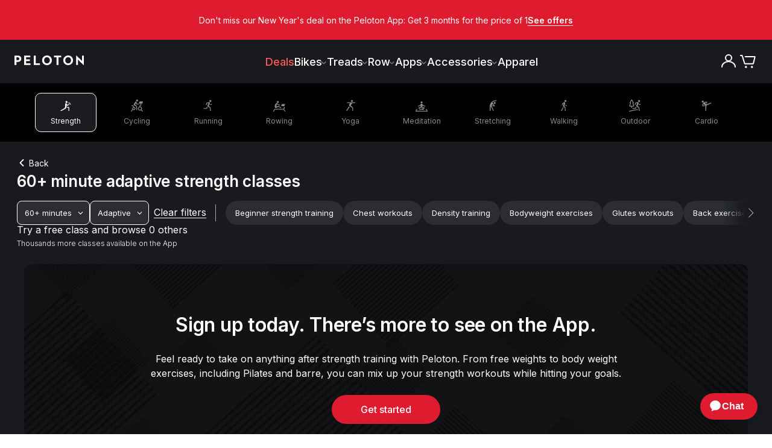

--- FILE ---
content_type: text/html; charset=utf-8
request_url: https://www.onepeloton.com/classes/strength/60mins-up/adaptive
body_size: 64773
content:
<!DOCTYPE html><html lang="en-US"><head><meta charSet="utf-8"/><meta name="viewport" content="width=device-width"/><link rel="preload" as="fetch" crossorigin="anonymous" href="https://www.onepeloton.com/api/pelo-content-entry-handler/en-US/7HIi2PeCwFsyW1gDnqtdop"/><link rel="preload" as="fetch" crossorigin="anonymous" href="https://www.onepeloton.com/api/page-builder-entry-handler/en-US/1uPQ7JcwuGGhb6YgtQUCrt"/><link rel="preload" as="fetch" crossorigin="anonymous" href="https://www.onepeloton.com/api/content-cache/entries/page-builder/en-US/1uPQ7JcwuGGhb6YgtQUCrt"/><title>60+ minutes adaptive strength classes | Peloton</title><meta name="description" content="Explore 60+ minutes adaptive strength classes from Peloton. Try these at home or the gym on the Peloton App."/><meta name="keywords" content=""/><meta property="og:locale" content="en-US"/><link rel="canonical" href="https://www.onepeloton.com/classes/strength/60mins-up/adaptive"/><meta property="og:type" content="website"/><meta property="og:title" content="60+ minutes adaptive strength classes | Peloton"/><meta property="og:description" content="Explore 60+ minutes adaptive strength classes from Peloton. Try these at home or the gym on the Peloton App."/><meta property="og:url" content="https://www.onepeloton.com/classes/strength/60mins-up/adaptive"/><meta property="og:image" content="https://images.ctfassets.net/7vk8puwnesgc/7xxrCy285YvsxiLAIjujGw/7fd9d03438f0a0c04f7b483d2aca9eb1/meta-data-generic.jpg"/><meta data-rule="page-only" name="robots" content="noindex"/><meta name="next-head-count" content="16"/><script type="text/javascript">
        window.__promiseHooks = {};

        window.__promiseHooks.oneTrustLoaderPromise = new Promise((res, rej) => {
          window.jsonFeed = res;
        });

        window.__promiseHooks.optimizelyLoaderPromise = new Promise((res, rej) => {
          __promiseHooks.optimizelyLoaderPromiseResolve = res;
        });
      </script><script type="text/javascript">
          const optimizelyScript = document.createElement('script');
          optimizelyScript.type = 'text/javascript';
          optimizelyScript.async = '';
          optimizelyScript.id = 'optimizely-web-script';
          optimizelyScript.onload = () => {
            // resolve promise on load
            __promiseHooks.optimizelyLoaderPromiseResolve();
          };
          // set src after callbacks to ensure onload is called even when cached
          optimizelyScript.src = 'https://cdn.optimizely.com/js/4566010044.js';
          // insert at top of head
          document.head.insertBefore(optimizelyScript, document.head.firstChild);
        </script><meta charSet="utf-8"/><meta name="fragment" content="!"/><meta http-equiv="X-UA-Compatible" content="IE=edge"/><meta name="theme-color" content="#000000"/><link rel="shortcut icon" href="/favicon.png" media="(prefers-color-scheme: light)"/><link rel="shortcut icon" href="/favicon-light.png" media="(prefers-color-scheme: dark)"/><link rel="manifest" href="/manifest.json"/><meta property="twitter:site" content="@onepeloton"/><meta property="fb:pages" content="276454582447360"/><meta property="fb:app_id" content="492491817438833"/><meta name="google-translate-customization" content="6f442f5299d4fb33-6fabedf4c291478f-g65fdaf94bbb38d79-10"/><meta name="p:domain_verify" content="101b55ad18694aefbafa7f58026ba5d6"/><link rel="preconnect" href="https://fonts.gstatic.com" crossorigin="anonymous"/><link rel="preconnect" href="https://use.typekit.net" crossorigin="anonymous"/><link rel="preconnect" href="https://res.cloudinary.com" crossorigin="anonymous"/><link rel="preconnect" href="https://videos.ctfassets.net" crossorigin="anonymous"/><link rel="apple-touch-icon" href="/images/apple-touch-icon.png"/><link rel="apple-touch-icon" sizes="57x57" href="/images/apple-touch-icon-57.png"/><link rel="apple-touch-icon" sizes="76x76" href="/images/apple-touch-icon-76.png"/><link rel="apple-touch-icon" sizes="120x120" href="/images/apple-touch-icon-120.png"/><link rel="apple-touch-icon" sizes="128x128" href="/images/apple-touch-icon-128.png"/><link rel="apple-touch-icon" sizes="152x152" href="/images/apple-touch-icon-152.png"/><link rel="apple-touch-icon" sizes="180x180" href="/images/apple-touch-icon-180.png"/><link rel="apple-touch-icon" sizes="192x192" href="/images/apple-touch-icon-192.png"/><script src="https://maps.googleapis.com/maps/api/js?key=AIzaSyB-z-RAmJtSC9ENHeaF-ZEOkVkdkOdkZ7I&amp;libraries=places"></script><script type="text/javascript">function OptanonWrapper() {}</script><script type="text/javascript">
          if (window.localStorage && window.fetch) {
            // from https://developers.google.com/web/fundamentals/performance/user-centric-performance-metrics#load_abandonment
            window.__trackAbandons = () => {
              // Remove the listener so it only runs once.
              document.removeEventListener('visibilitychange', window.__trackAbandons);

              window.fetch('https://api.segment.io/v1/track', {
                method: 'POST',
                body: JSON.stringify({
                  anonymousId:
                    JSON.parse(window.localStorage.getItem('ajs_anonymous_id')) ||
                    '' + Math.random() * Math.pow(2, 52),
                  event: 'Load Abandoned',
                  properties: {
                    time: Math.round(performance.now()),
                    page: window.location.pathname,
                  },
                }),
                headers: {
                  'Content-Type': 'application/json',
                  Authorization: 'Basic ' + btoa('uVsMX4gpbvPnCfGtPffjBXqFeQktc5bp' + ':'),
                },
                credentials: 'include',
                keepalive: true,
              });
            };
            document.addEventListener('visibilitychange', window.__trackAbandons);
          }
          </script><script type="text/javascript">
            const isE2E = window.location.href.match('lit') || window.location.href.match('prod')
            if (!isE2E) {
              (function () {
                  const block = /measurement|linkedin|reddit|datadoghq|rum|stackadapt|adsystem|advertising|conversion|amplitude|analytics|tiktok|pinterest|doubleclick.net/i;
                  const isFidesBlock = window.Fides && (window.Fides.consent.marketing === false || window.Fides.consent.analytics === false);
                  const isGPCBlock = navigator.globalPrivacyControl === true;
                  // XHR
                  const _open = XMLHttpRequest.prototype.open;
                  XMLHttpRequest.prototype.open = function(method, url, ...rest) {
                    if ((isGPCBlock || isFidesBlock) && block.test(url)) {
                      this.__blocked = block.test(url);
                      this.__blocked_url = url;
                    }
                    return _open.call(this, method, url, ...rest);
                  };
                  const _send = XMLHttpRequest.prototype.send;
                  XMLHttpRequest.prototype.send = function(body) {
                    if (this.__blocked && (isGPCBlock || isFidesBlock)) {
                      // Prevent network call cleanly
                      try { this.abort(); } catch (_) {}
                      return; // no-op instead of sending
                    }
                    return _send.call(this, body);
                  };
                  // fetch
                  const _fetch = window.fetch;
                  window.fetch = function(i, init){
                    const url = typeof i === 'string' ? i : (i && i.url) || '';
                    if ((isGPCBlock || isFidesBlock) && block.test(url)) {
                      return Promise.resolve(new Response('', { status: 204 }));
                    }
                    return _fetch.apply(this, arguments);
                  };
                  window.toAppend = [];
                  // script injection
                  const _appendChild = Element.prototype.appendChild;
                  Element.prototype.appendChild = function(node){
                    try {
                      if ((window.Fides && window.Fides.consent.marketing || window.Fides.consent.analytics)) {
                        return _appendChild.call(this, node);
                      }
                      if (node.tagName === 'SCRIPT' && node.src && block.test(node.src)) {
                        window.toAppend.push(node);
                        return null;
                      }
                    } catch(_) {}
                    return _appendChild.call(this, node);
                  };
                })();
                var fidesSrc = 'https://cmp.onepeloton.com/fides.js' + '?property_id=' + 'FDS-UC6FD8' + '&';
                function insertFidesScript() {
                  var fidesPrefix = "fides_";
                  var searchParams = new URLSearchParams(location.search);
                  var fidesSearchParams = new URLSearchParams();
                  searchParams.forEach(function (value, key) {
                    if (key.startsWith(fidesPrefix)) {
                      fidesSearchParams.set(
                        key.replace(fidesPrefix, ""),
                        key === fidesPrefix + "cache_bust" ? Date.now().toString() : value
                      );
                    }
                  });

                  var src = fidesSrc + fidesSearchParams.toString();
                  var script = document.createElement("script");
                  script.async = false;
                  script.defer = false;
                  script.setAttribute("src", src);
                  script.setAttribute("id", "fides-js");
                  script.setAttribute("type", "text/javascript");
                  let retryCount = 0;
                  const maxRetries = 20;
                  const waitForAnalytics = setInterval(() => {
                    if (window.analytics) {
                      document.head.appendChild(script);
                      clearInterval(waitForAnalytics);
                    } else if (++retryCount >= maxRetries) {
                      clearInterval(waitForAnalytics);
                    }
                  }, 1000);
                }
                window.addEventListener('FidesReady', evt => {
                  const id = window.Fides?.experience?.experience_config?.id;
                  if (id) {
                    window.document.body.classList.add(id);
                  }
                  window.dispatchEvent(new CustomEvent('vendor:fides', { detail: 'fides' }));
                });
                window.addEventListener("FidesInitializing", function () { Fides.gtm(); });
                insertFidesScript();
            }
      </script><script type="text/javascript" class="optanon-category-C0002">
            (function(h,o,u,n,d) {
              h=h[d]=h[d]||{q:[],onReady:function(c){h.q.push(c)}}
              d=o.createElement(u);d.async=1;d.src=n
              n=o.getElementsByTagName(u)[0];n.parentNode.insertBefore(d,n)
            })(
              window,document,
              'script',
              ('https:' === document.location.protocol ? 'https://' : 'http://') + document.location.host + "/dd.js",
              'DD_RUM',
            ); 
            var sampleRateAppConfig = Number.parseInt(undefined) || 0;
            var sampleRate = window.navigator.userAgent.match(/HeadlessChrome|Prerender/)
              ? 0
              : sampleRateAppConfig;
            if (DD_RUM && DD_RUM.onReady) {
              DD_RUM.onReady(function() {
                var config = {
                  applicationId: 'd410086b-125a-4c4e-827a-76e0ac5ac591',
                  clientToken: 'pub61d267c2792aa455b002a59e01b73caf',
                  site: 'datadoghq.com',
                  service: 'www-nextjs',
                  env: 'production',
                  version: 'a674c88fd4b31971f79fd48f3315bb500525b3d2',
                  sessionSampleRate: sampleRate,
                  trackUserInteractions: true,
                  allowedTracingUrls: [
                    { match: /https:\/\/.*k8s\.onepeloton.*/, propagatorTypes: ['datadog'] },
                  ],
                };
                // TODO: figure out nginx rewrites for this proxy on DPs
                if (true) {
                  config.proxy = '/ddforward';
                }
                const waitForFides = setInterval(() => {
                  if (window.Fides?.initialized) {
                    if (window.Fides.consent.analytics) {
                      DD_RUM.init(config);
                      DD_RUM.setGlobalContextProperty('locale', 'en-US' ?? 'en-US');
                      clearInterval(waitForFides);
                    }
                  }
                }, 500);
              });
              window.__trackDDAbandons = () => {
                // Remove the listener so it only runs once.
                document.removeEventListener('visibilitychange', window.__trackDDAbandons);
                if (DD_RUM && DD_RUM.onReady) {
                  DD_RUM.onReady(function () {
                    DD_RUM.addAction('Load Abandoned');
                  });
                };
              };
              document.addEventListener('visibilitychange', window.__trackDDAbandons);
            };
          </script><link rel="preconnect" href="https://use.typekit.net" crossorigin /><link rel="preconnect" href="https://fonts.gstatic.com" crossorigin /><link rel="preload" href="/vc-ap-533a42/_next/static/css/706e79a094b4a8e8.css?dpl=dpl_GoBibbCsgbSGExvdKKTHYTHJzJZH" as="style"/><link rel="stylesheet" href="/vc-ap-533a42/_next/static/css/706e79a094b4a8e8.css?dpl=dpl_GoBibbCsgbSGExvdKKTHYTHJzJZH" data-n-p=""/><noscript data-n-css=""></noscript><script defer="" nomodule="" src="/vc-ap-533a42/_next/static/chunks/polyfills-42372ed130431b0a.js?dpl=dpl_GoBibbCsgbSGExvdKKTHYTHJzJZH" data-ot-ignore="true"></script><script defer="" src="/vc-ap-533a42/_next/static/chunks/%40optimizely.f4d9d708280a3020.js?dpl=dpl_GoBibbCsgbSGExvdKKTHYTHJzJZH" data-ot-ignore="true"></script><script defer="" src="/vc-ap-533a42/_next/static/chunks/46657.f2238adbcad682a0.js?dpl=dpl_GoBibbCsgbSGExvdKKTHYTHJzJZH" data-ot-ignore="true"></script><script defer="" src="/vc-ap-533a42/_next/static/chunks/52949.a46b27f0b9753b4e.js?dpl=dpl_GoBibbCsgbSGExvdKKTHYTHJzJZH" data-ot-ignore="true"></script><script defer="" src="/vc-ap-533a42/_next/static/chunks/41080.83eed2976f8f6abf.js?dpl=dpl_GoBibbCsgbSGExvdKKTHYTHJzJZH" data-ot-ignore="true"></script><script src="/vc-ap-533a42/_next/static/chunks/webpack-e8e2b9d396408e4b.js?dpl=dpl_GoBibbCsgbSGExvdKKTHYTHJzJZH" defer="" data-ot-ignore="true"></script><script src="/vc-ap-533a42/_next/static/chunks/framework-0106faf0c307a210.js?dpl=dpl_GoBibbCsgbSGExvdKKTHYTHJzJZH" defer="" data-ot-ignore="true"></script><script src="/vc-ap-533a42/_next/static/chunks/main-8925eb3ab530d9fc.js?dpl=dpl_GoBibbCsgbSGExvdKKTHYTHJzJZH" defer="" data-ot-ignore="true"></script><script src="/vc-ap-533a42/_next/static/chunks/pages/_app-325beeba5cd869c4.js?dpl=dpl_GoBibbCsgbSGExvdKKTHYTHJzJZH" defer="" data-ot-ignore="true"></script><script src="/vc-ap-533a42/_next/static/chunks/2edb282b-5ef2aded43186ef0.js?dpl=dpl_GoBibbCsgbSGExvdKKTHYTHJzJZH" defer="" data-ot-ignore="true"></script><script src="/vc-ap-533a42/_next/static/chunks/7d55559a-44ad83c5a6f295dd.js?dpl=dpl_GoBibbCsgbSGExvdKKTHYTHJzJZH" defer="" data-ot-ignore="true"></script><script src="/vc-ap-533a42/_next/static/chunks/a29ae703-03c330339fa09c33.js?dpl=dpl_GoBibbCsgbSGExvdKKTHYTHJzJZH" defer="" data-ot-ignore="true"></script><script src="/vc-ap-533a42/_next/static/chunks/b96f54bd-811f9c2974bdbdef.js?dpl=dpl_GoBibbCsgbSGExvdKKTHYTHJzJZH" defer="" data-ot-ignore="true"></script><script src="/vc-ap-533a42/_next/static/chunks/37149-ae914d92acf4d2a7.js?dpl=dpl_GoBibbCsgbSGExvdKKTHYTHJzJZH" defer="" data-ot-ignore="true"></script><script src="/vc-ap-533a42/_next/static/chunks/4135-eeebf257a2b37174.js?dpl=dpl_GoBibbCsgbSGExvdKKTHYTHJzJZH" defer="" data-ot-ignore="true"></script><script src="/vc-ap-533a42/_next/static/chunks/51234-1482937553220a0b.js?dpl=dpl_GoBibbCsgbSGExvdKKTHYTHJzJZH" defer="" data-ot-ignore="true"></script><script src="/vc-ap-533a42/_next/static/chunks/19483-3f2fdb9534a17191.js?dpl=dpl_GoBibbCsgbSGExvdKKTHYTHJzJZH" defer="" data-ot-ignore="true"></script><script src="/vc-ap-533a42/_next/static/chunks/69922-a1d7922f0da2252d.js?dpl=dpl_GoBibbCsgbSGExvdKKTHYTHJzJZH" defer="" data-ot-ignore="true"></script><script src="/vc-ap-533a42/_next/static/chunks/17347-991f4ae475e898a3.js?dpl=dpl_GoBibbCsgbSGExvdKKTHYTHJzJZH" defer="" data-ot-ignore="true"></script><script src="/vc-ap-533a42/_next/static/chunks/26930-044d4119dd9e51ec.js?dpl=dpl_GoBibbCsgbSGExvdKKTHYTHJzJZH" defer="" data-ot-ignore="true"></script><script src="/vc-ap-533a42/_next/static/chunks/86905-ae69afc7e48b3c97.js?dpl=dpl_GoBibbCsgbSGExvdKKTHYTHJzJZH" defer="" data-ot-ignore="true"></script><script src="/vc-ap-533a42/_next/static/chunks/37487-00b43859eca8e234.js?dpl=dpl_GoBibbCsgbSGExvdKKTHYTHJzJZH" defer="" data-ot-ignore="true"></script><script src="/vc-ap-533a42/_next/static/chunks/20704-223ee8705ad46500.js?dpl=dpl_GoBibbCsgbSGExvdKKTHYTHJzJZH" defer="" data-ot-ignore="true"></script><script src="/vc-ap-533a42/_next/static/chunks/4571-782aff5b7ec01e90.js?dpl=dpl_GoBibbCsgbSGExvdKKTHYTHJzJZH" defer="" data-ot-ignore="true"></script><script src="/vc-ap-533a42/_next/static/chunks/3462-a61edebfb9a71cd8.js?dpl=dpl_GoBibbCsgbSGExvdKKTHYTHJzJZH" defer="" data-ot-ignore="true"></script><script src="/vc-ap-533a42/_next/static/chunks/81986-301a3750e88daff4.js?dpl=dpl_GoBibbCsgbSGExvdKKTHYTHJzJZH" defer="" data-ot-ignore="true"></script><script src="/vc-ap-533a42/_next/static/chunks/pages/classes/%5B...slugs%5D-952547e3f47ee8a6.js?dpl=dpl_GoBibbCsgbSGExvdKKTHYTHJzJZH" defer="" data-ot-ignore="true"></script><script src="/vc-ap-533a42/_next/static/vc-ap-533a42-c5vLQ8rQxi0GznvA63Hco/_buildManifest.js?dpl=dpl_GoBibbCsgbSGExvdKKTHYTHJzJZH" defer="" data-ot-ignore="true"></script><script src="/vc-ap-533a42/_next/static/vc-ap-533a42-c5vLQ8rQxi0GznvA63Hco/_ssgManifest.js?dpl=dpl_GoBibbCsgbSGExvdKKTHYTHJzJZH" defer="" data-ot-ignore="true"></script><style data-styled="" data-styled-version="5.3.6">html,body,div,span,applet,object,iframe,h1,h2,h3,h4,h5,h6,p,blockquote,pre,a,abbr,acronym,address,big,cite,code,del,dfn,em,img,ins,kbd,q,s,samp,small,strike,strong,sub,sup,tt,var,b,u,i,center,dl,dt,dd,ol,ul,li,fieldset,form,label,legend,table,caption,tbody,tfoot,thead,tr,th,td,article,aside,canvas,details,embed,figure,figcaption,footer,header,hgroup,menu,nav,output,ruby,section,summary,time,mark,audio,video{margin:0;padding:0;border:0;font-size:100%;font:inherit;vertical-align:baseline;}/*!sc*/
article,aside,details,figcaption,figure,footer,header,hgroup,menu,nav,section{display:block;}/*!sc*/
body{line-height:1;}/*!sc*/
ol,ul{list-style:none;}/*!sc*/
blockquote,q{quotes:none;}/*!sc*/
blockquote:before,blockquote:after,q:before,q:after{content:'';content:none;}/*!sc*/
table{border-collapse:collapse;border-spacing:0;}/*!sc*/
b,strong{font-weight:500;}/*!sc*/
i,em{font-style:italic;}/*!sc*/
*,*:before,*:after{box-sizing:border-box;}/*!sc*/
a{color:inherit;cursor:pointer;-webkit-text-decoration:none;text-decoration:none;}/*!sc*/
a:hover{-webkit-text-decoration:none;text-decoration:none;}/*!sc*/
button,input{-webkit-appearance:none;-moz-appearance:none;appearance:none;background:none;border-radius:0;border:0;color:inherit;font-size:inherit;font-family:inherit;margin:0;overflow:visible;padding:0;text-align:left;}/*!sc*/
button:[type="button"],input:[type="button"],button:[type="submit"],input:[type="submit"]{cursor:pointer;}/*!sc*/
button[data-focus-method='mouse'],input[data-focus-method='mouse'],button[data-focus-method='touch'],input[data-focus-method='touch']{outline:none;}/*!sc*/
hr{margin:0;}/*!sc*/
[tabindex="-1"]:focus{outline:none;}/*!sc*/
html,body,#root{height:100%;}/*!sc*/
.wf-loading *{opacity:0;-webkit-animation-play-state:paused !important;animation-play-state:paused !important;}/*!sc*/
html{-webkit-text-size-adjust:100%;}/*!sc*/
body{font-family:'Inter',sans-serif;font-weight:300;line-height:27px;color:#181a1d;-webkit-font-smoothing:antialiased;}/*!sc*/
body a,body button,body [role='button'],body [type='button'],body [type='submit']{cursor:pointer;}/*!sc*/
#root{float:left;width:100%;}/*!sc*/
.zopim{-webkit-transition-property:all;transition-property:all;-webkit-transition-duration:250ms;transition-duration:250ms;-webkit-transition-timing-function:ease;transition-timing-function:ease;}/*!sc*/
[data-test-id='ChatWidgetWindow'],[data-test-id='ChatWidgetMobileWindow']{z-index:90003 !important;}/*!sc*/
[data-test-id='ChatWidgetButton'],[data-test-id='ChatWidgetMobileButton']{z-index:90003 !important;}/*!sc*/
[data-test-id='ChatWidgetUnreadCountBadge'],[data-test-id='ChatWidgetMobileUnreadCountBadge']{z-index:90004 !important;}/*!sc*/
[data-test-id='ChatWidgetNotification'],[data-test-id='ChatWidgetMobileNotification']{z-index:90005 !important;}/*!sc*/
data-styled.g1[id="sc-global-hLCfex1"]{content:"sc-global-hLCfex1,"}/*!sc*/
.bvUoNw{overflow:visible;}/*!sc*/
.kVToDk{overflow:visible;-webkit-transform:rotate(-90deg);-ms-transform:rotate(-90deg);transform:rotate(-90deg);}/*!sc*/
data-styled.g3[id="AsyncIcon__StyledIcon-design-system__sc-9oyiwf-0"]{content:"bvUoNw,kVToDk,"}/*!sc*/
[data-whatintent='keyboard'] .ds__input:focus-within{box-shadow:0 0 0 2px #84B6E1;}/*!sc*/
[data-whatintent='keyboard'] .ds__checkbox:focus-within .visible-input{box-shadow:0 0 0 2px #84B6E1;}/*!sc*/
[data-whatintent='keyboard'] .ds__link:focus{outline:2px solid #84B6E1;outline-offset:4px;border-radius:4px;}/*!sc*/
data-styled.g4[id="sc-global-iLIxXf1"]{content:"sc-global-iLIxXf1,"}/*!sc*/
.jNtPCj{font-family:"Inter",sans-serif;-webkit-letter-spacing:0.01875rem;-moz-letter-spacing:0.01875rem;-ms-letter-spacing:0.01875rem;letter-spacing:0.01875rem;font-weight:400;font-size:18px;-webkit-letter-spacing:0px;-moz-letter-spacing:0px;-ms-letter-spacing:0px;letter-spacing:0px;line-height:150%;display:block;font-size:1.125rem;}/*!sc*/
@media (min-width:768px){.jNtPCj{font-size:1.25rem;}}/*!sc*/
.jNtPCj strong{font-weight:600;}/*!sc*/
.jNtPCj em{font-style:italic;}/*!sc*/
.jNtPCj a,.jNtPCj u{-webkit-transition:color 0.15s ease-in-out;transition:color 0.15s ease-in-out;-webkit-text-decoration:underline;text-decoration:underline;}/*!sc*/
.jNtPCj a:hover,.jNtPCj u:hover{color:#65666A;}/*!sc*/
.jNtPCj sup{font-size:small;vertical-align:super;}/*!sc*/
.jCkDSn{font-family:"Inter",sans-serif;-webkit-letter-spacing:0.01875rem;-moz-letter-spacing:0.01875rem;-ms-letter-spacing:0.01875rem;letter-spacing:0.01875rem;font-weight:400;font-size:18px;-webkit-letter-spacing:0px;-moz-letter-spacing:0px;-ms-letter-spacing:0px;letter-spacing:0px;line-height:150%;display:block;font-size:0.875rem;}/*!sc*/
@media (min-width:768px){.jCkDSn{font-size:1rem;}}/*!sc*/
.jCkDSn strong{font-weight:600;}/*!sc*/
.jCkDSn em{font-style:italic;}/*!sc*/
.jCkDSn a,.jCkDSn u{-webkit-transition:color 0.15s ease-in-out;transition:color 0.15s ease-in-out;-webkit-text-decoration:underline;text-decoration:underline;}/*!sc*/
.jCkDSn a:hover,.jCkDSn u:hover{color:#65666A;}/*!sc*/
.jCkDSn sup{font-size:small;vertical-align:super;}/*!sc*/
.dIclHj{font-family:"Inter",sans-serif;-webkit-letter-spacing:0.01875rem;-moz-letter-spacing:0.01875rem;-ms-letter-spacing:0.01875rem;letter-spacing:0.01875rem;font-weight:400;font-size:18px;-webkit-letter-spacing:0px;-moz-letter-spacing:0px;-ms-letter-spacing:0px;letter-spacing:0px;line-height:150%;display:block;margin-bottom:24px;text-align:center;color:#FFFFFF;font-size:0.875rem;}/*!sc*/
@media (min-width:768px){.dIclHj{font-size:1rem;}}/*!sc*/
.dIclHj strong{font-weight:600;}/*!sc*/
.dIclHj em{font-style:italic;}/*!sc*/
.dIclHj a,.dIclHj u{-webkit-transition:color 0.15s ease-in-out;transition:color 0.15s ease-in-out;-webkit-text-decoration:underline;text-decoration:underline;}/*!sc*/
.dIclHj a:hover,.dIclHj u:hover{color:#65666A;}/*!sc*/
.dIclHj sup{font-size:small;vertical-align:super;}/*!sc*/
data-styled.g5[id="Body__StyledBody-design-system__sc-8gsxju-0"]{content:"jNtPCj,jCkDSn,dIclHj,"}/*!sc*/
.hnhXWs{font-family:"Inter",sans-serif;font-weight:600;line-height:130%;-webkit-letter-spacing:-0.0125rem;-moz-letter-spacing:-0.0125rem;-ms-letter-spacing:-0.0125rem;letter-spacing:-0.0125rem;display:block;color:#FFFFFF;font-size:1.375rem;}/*!sc*/
@media (min-width:768px){.hnhXWs{font-size:1.625rem;}}/*!sc*/
.feyCNF{font-family:"Inter",sans-serif;font-weight:600;line-height:130%;-webkit-letter-spacing:-0.0125rem;-moz-letter-spacing:-0.0125rem;-ms-letter-spacing:-0.0125rem;letter-spacing:-0.0125rem;display:block;margin-bottom:24px;text-align:center;color:#FFFFFF;font-size:1.625rem;}/*!sc*/
@media (min-width:768px){.feyCNF{font-size:1.75rem;}}/*!sc*/
@media (min-width:1024px){.feyCNF{font-size:2rem;}}/*!sc*/
data-styled.g6[id="Headline__StyledHeadline-design-system__sc-ex1nuu-0"]{content:"hnhXWs,feyCNF,"}/*!sc*/
.bLURpT{font-family:"Inter",sans-serif !important;font-size:14px;font-weight:500;line-height:130%;-webkit-letter-spacing:0;-moz-letter-spacing:0;-ms-letter-spacing:0;letter-spacing:0;display:block;font-size:1rem;}/*!sc*/
@media (min-width:768px){.bLURpT{font-size:1.125rem;}}/*!sc*/
data-styled.g8[id="Eyebrow__StyledEyebrow-design-system__sc-scrajo-0"]{content:"bLURpT,"}/*!sc*/
.icQzqG{font-family:"Inter",sans-serif;font-size:13px;display:inline-block;font-weight:600;font-size:0.8125rem;line-height:1.231;}/*!sc*/
@media (min-width:768px){.icQzqG{font-size:0.875rem;line-height:1.714;}}/*!sc*/
.icQzqG strong{font-weight:600;}/*!sc*/
.icQzqG em{font-style:italic;}/*!sc*/
.icQzqG a,.icQzqG u{-webkit-transition:color 0.15s ease-in-out;transition:color 0.15s ease-in-out;-webkit-text-decoration:underline;text-decoration:underline;}/*!sc*/
.icQzqG a:hover,.icQzqG u:hover{color:#65666A;}/*!sc*/
.icQzqG sup{font-size:small;vertical-align:super;}/*!sc*/
.jRUVNy{font-family:"Inter",sans-serif;font-size:13px;display:inline-block;font-weight:400;font-size:0.8125rem;line-height:1.231;}/*!sc*/
.jRUVNy strong{font-weight:600;}/*!sc*/
.jRUVNy em{font-style:italic;}/*!sc*/
.jRUVNy a,.jRUVNy u{-webkit-transition:color 0.15s ease-in-out;transition:color 0.15s ease-in-out;-webkit-text-decoration:underline;text-decoration:underline;}/*!sc*/
.jRUVNy a:hover,.jRUVNy u:hover{color:#65666A;}/*!sc*/
.jRUVNy sup{font-size:small;vertical-align:super;}/*!sc*/
.hwaBZp{font-family:"Inter",sans-serif;font-size:13px;display:inline-block;font-weight:400;font-size:0.75rem;line-height:1.333;}/*!sc*/
.hwaBZp strong{font-weight:600;}/*!sc*/
.hwaBZp em{font-style:italic;}/*!sc*/
.hwaBZp a,.hwaBZp u{-webkit-transition:color 0.15s ease-in-out;transition:color 0.15s ease-in-out;-webkit-text-decoration:underline;text-decoration:underline;}/*!sc*/
.hwaBZp a:hover,.hwaBZp u:hover{color:#65666A;}/*!sc*/
.hwaBZp sup{font-size:small;vertical-align:super;}/*!sc*/
data-styled.g9[id="Label__StyledLabel-design-system__sc-1m4s9kl-0"]{content:"icQzqG,jRUVNy,hwaBZp,"}/*!sc*/
.dqCRPi{font-family:"Inter",sans-serif;font-size:13px;font-weight:300;-webkit-letter-spacing:0;-moz-letter-spacing:0;-ms-letter-spacing:0;letter-spacing:0;line-height:1.53;display:inline-block;font-size:0.75rem;line-height:1.25rem;}/*!sc*/
.dqCRPi strong{font-weight:600;}/*!sc*/
.dqCRPi em{font-style:italic;}/*!sc*/
.dqCRPi a,.dqCRPi u{-webkit-transition:color 0.15s ease-in-out;transition:color 0.15s ease-in-out;-webkit-text-decoration:underline;text-decoration:underline;}/*!sc*/
.dqCRPi a:hover,.dqCRPi u:hover{color:#65666A;}/*!sc*/
.dqCRPi sup{font-size:small;vertical-align:super;}/*!sc*/
.gOtgqK{font-family:"Inter",sans-serif;font-size:13px;font-weight:300;-webkit-letter-spacing:0;-moz-letter-spacing:0;-ms-letter-spacing:0;letter-spacing:0;line-height:1.53;display:block;font-size:0.8125rem;line-height:1.25rem;}/*!sc*/
.gOtgqK strong{font-weight:600;}/*!sc*/
.gOtgqK em{font-style:italic;}/*!sc*/
.gOtgqK a,.gOtgqK u{-webkit-transition:color 0.15s ease-in-out;transition:color 0.15s ease-in-out;-webkit-text-decoration:underline;text-decoration:underline;}/*!sc*/
.gOtgqK a:hover,.gOtgqK u:hover{color:#65666A;}/*!sc*/
.gOtgqK sup{font-size:small;vertical-align:super;}/*!sc*/
data-styled.g10[id="Support__StyledSupport-design-system__sc-1v46s2d-0"]{content:"dqCRPi,gOtgqK,"}/*!sc*/
.cqppOE{display:block;width:100%;}/*!sc*/
.iJdlKe{display:block;background-color:#181A1D;width:100%;}/*!sc*/
@media (min-width:0px){.iJdlKe{padding-inline:0;}}/*!sc*/
@media (min-width:768px){.iJdlKe{padding-inline:2rem;}}/*!sc*/
@media (min-width:1024px){.iJdlKe{padding-inline:2rem;}}/*!sc*/
@media (min-width:0px){.iJdlKe{padding-block:1.5rem;}}/*!sc*/
@media (min-width:768px){.iJdlKe{padding-block:2rem;}}/*!sc*/
.bvpIpG{display:block;background-color:#181A1D;width:100%;}/*!sc*/
@media (min-width:0px){.bvpIpG{padding-inline:2rem;}}/*!sc*/
@media (min-width:1024px){.bvpIpG{padding-inline:6.5rem;}}/*!sc*/
@media (min-width:0px){.bvpIpG{padding-block:2rem;}}/*!sc*/
@media (min-width:768px){.bvpIpG{padding-block:4rem;}}/*!sc*/
@media (min-width:1024px){.bvpIpG{padding-block:5rem 2rem;}}/*!sc*/
.dRcbQJ{display:block;background-color:#181A1D;width:100%;}/*!sc*/
@media (min-width:1024px){.dRcbQJ{padding:2.5rem;}}/*!sc*/
.kdDccS{display:block;width:100%;}/*!sc*/
@media (min-width:0px){.kdDccS{max-width:316px;}}/*!sc*/
@media (min-width:768px){.kdDccS{max-width:400px;}}/*!sc*/
@media (min-width:1024px){.kdDccS{max-width:800px;}}/*!sc*/
.iAKus{display:block;width:100%;text-align:center;}/*!sc*/
.gUYXBW{display:block;background-color:#FFFFFF;width:100%;margin-inline:auto;}/*!sc*/
@media (min-width:0px){.gUYXBW{padding-inline:1.5rem;}}/*!sc*/
@media (min-width:768px){.gUYXBW{padding-inline:3rem;}}/*!sc*/
@media (min-width:0px){.gUYXBW{padding-block:1rem 1.5rem;}}/*!sc*/
@media (min-width:768px){.gUYXBW{padding-block:2rem 0;}}/*!sc*/
data-styled.g12[id="Container__StyledContainer-design-system__sc-1l0wzxx-0"]{content:"cqppOE,iJdlKe,bvpIpG,dRcbQJ,kdDccS,iAKus,gUYXBW,"}/*!sc*/
.dMLwKX{display:grid;gap:1rem;}/*!sc*/
@media (min-width:0px){.dMLwKX{grid-template-columns:repeat(1,1fr);}}/*!sc*/
@media (min-width:768px){.dMLwKX{grid-template-columns:repeat(2,1fr);}}/*!sc*/
@media (min-width:1024px){.dMLwKX{grid-template-columns:repeat(3,1fr);}}/*!sc*/
data-styled.g13[id="Grid__StyledGrid-design-system__sc-k63aiz-0"]{content:"dMLwKX,"}/*!sc*/
.jpDmSk{display:-webkit-box;display:-webkit-flex;display:-ms-flexbox;display:flex;max-width:1224px;margin-inline:auto;-webkit-flex-direction:column;-ms-flex-direction:column;flex-direction:column;-webkit-box-pack:center;-webkit-justify-content:center;-ms-flex-pack:center;justify-content:center;-webkit-align-items:center;-webkit-box-align:center;-ms-flex-align:center;align-items:center;}/*!sc*/
@media (min-width:1024px){.jpDmSk{border-radius:0.75rem;}}/*!sc*/
@media (min-width:0px){.jpDmSk{min-height:380px;}}/*!sc*/
@media (min-width:768px){.jpDmSk{min-height:264px;}}/*!sc*/
data-styled.g14[id="Flex__StyledFlex-design-system__sc-42eftp-0"]{content:"jpDmSk,"}/*!sc*/
.fHDbVR{color:#181A1D;-webkit-text-decoration:none !important;text-decoration:none !important;display:inline-block;position:relative;-webkit-transition:color 0.15s ease-in-out;transition:color 0.15s ease-in-out;font-size:15px;line-height:16px;}/*!sc*/
@media (min-width:768px){.fHDbVR{font-size:16px;}}/*!sc*/
@media (min-width:1024px){.fHDbVR{font-size:16px;}}/*!sc*/
@media (min-width:768px){.fHDbVR{line-height:20px;}}/*!sc*/
@media (min-width:1024px){.fHDbVR{line-height:20px;}}/*!sc*/
.fHDbVR span{font-weight:400;font-size:15px;line-height:16px;}/*!sc*/
@media (min-width:768px){.fHDbVR span{font-size:16px;}}/*!sc*/
@media (min-width:1024px){.fHDbVR span{font-size:16px;}}/*!sc*/
@media (min-width:768px){.fHDbVR span{line-height:20px;}}/*!sc*/
@media (min-width:1024px){.fHDbVR span{line-height:20px;}}/*!sc*/
.fHDbVR::after{content:'';display:block;height:1px;background-color:currentColor;margin-top:1px;}/*!sc*/
@media (min-width:768px){.fHDbVR::after{margin-top:1px;}}/*!sc*/
@media (min-width:1024px){.fHDbVR::after{margin-top:1px;}}/*!sc*/
.fHDbVR:hover{color:#65666A;}/*!sc*/
.fHDbVR:focus{outline:none;}/*!sc*/
.fEjXOH{color:#181A1D;-webkit-text-decoration:none !important;text-decoration:none !important;display:inline-block;position:relative;-webkit-transition:color 0.15s ease-in-out;transition:color 0.15s ease-in-out;font-size:15px;line-height:16px;}/*!sc*/
@media (min-width:768px){.fEjXOH{font-size:16px;}}/*!sc*/
@media (min-width:1024px){.fEjXOH{font-size:16px;}}/*!sc*/
@media (min-width:768px){.fEjXOH{line-height:20px;}}/*!sc*/
@media (min-width:1024px){.fEjXOH{line-height:20px;}}/*!sc*/
.fEjXOH span{font-size:15px;line-height:16px;}/*!sc*/
@media (min-width:768px){.fEjXOH span{font-size:16px;}}/*!sc*/
@media (min-width:1024px){.fEjXOH span{font-size:16px;}}/*!sc*/
@media (min-width:768px){.fEjXOH span{line-height:20px;}}/*!sc*/
@media (min-width:1024px){.fEjXOH span{line-height:20px;}}/*!sc*/
.fEjXOH:hover{color:#65666A;}/*!sc*/
.fEjXOH:focus{outline:none;}/*!sc*/
data-styled.g25[id="Link__StyledLink-design-system__sc-rhf0w1-0"]{content:"fHDbVR,fEjXOH,"}/*!sc*/
.IZLJf.IZLJf{line-height:normal;font-weight:normal;-webkit-font-smoothing:auto;-webkit-appearance:auto;-moz-appearance:auto;appearance:auto;background:none;color:auto;-webkit-align-items:center;-webkit-box-align:center;-ms-flex-align:center;align-items:center;background-color:#FFFFFF;cursor:pointer;display:-webkit-inline-box;display:-webkit-inline-flex;display:-ms-inline-flexbox;display:inline-flex;-webkit-box-pack:center;-webkit-justify-content:center;-ms-flex-pack:center;justify-content:center;position:relative;-webkit-transition:all 0.15s ease-in-out;transition:all 0.15s ease-in-out;-webkit-user-select:none;-moz-user-select:none;-ms-user-select:none;user-select:none;vertical-align:middle;border-color:#FFFFFF;border-radius:20px;border-style:solid;border-width:2px;height:40px;width:240px;padding:0 calc(1.5rem - 2px);font-family:"Inter",sans-serif !important;font-size:14px;font-weight:500;line-height:130%;-webkit-letter-spacing:0;-moz-letter-spacing:0;-ms-letter-spacing:0;letter-spacing:0;font-size:16px;color:#181A1D;text-align:center;-webkit-text-decoration:none;text-decoration:none;outline:none;box-shadow:0 0 0 0 transparent;}/*!sc*/
.IZLJf.IZLJf:hover:not(:disabled){background-color:#F5F7F9;border-color:#F5F7F9;}/*!sc*/
.IZLJf.IZLJf:disabled,.IZLJf.IZLJf.isDisabled{cursor:not-allowed;pointer-events:none;}/*!sc*/
.IZLJf.IZLJf:not(.isLoading):disabled,.IZLJf.IZLJf:not(.isLoading).isDisabled{background-color:#E4E6E7;border-color:#E4E6E7;color:#222529;}/*!sc*/
.IZLJf.IZLJf:not(.isLoading):disabled svg,.IZLJf.IZLJf:not(.isLoading).isDisabled svg{fill:#222529;}/*!sc*/
.IZLJf.IZLJf svg{-webkit-transition:all 0.15s ease-in-out;transition:all 0.15s ease-in-out;fill:#181A1D;}/*!sc*/
.IZLJf.IZLJf svg.icon-before{margin-right:0.75rem;}/*!sc*/
.IZLJf.IZLJf svg.icon-after{margin-left:0.75rem;}/*!sc*/
.IZLJf.IZLJf > *:not(svg,a){-webkit-align-items:center;-webkit-box-align:center;-ms-flex-align:center;align-items:center;bottom:0;display:-webkit-box;display:-webkit-flex;display:-ms-flexbox;display:flex;-webkit-box-pack:center;-webkit-justify-content:center;-ms-flex-pack:center;justify-content:center;left:0;position:absolute;right:0;top:0;}/*!sc*/
.crHvNb.crHvNb{line-height:normal;font-weight:normal;-webkit-font-smoothing:auto;-webkit-appearance:auto;-moz-appearance:auto;appearance:auto;background:none;color:auto;-webkit-align-items:center;-webkit-box-align:center;-ms-flex-align:center;align-items:center;background-color:#DF1C2F;cursor:pointer;display:-webkit-inline-box;display:-webkit-inline-flex;display:-ms-inline-flexbox;display:inline-flex;-webkit-box-pack:center;-webkit-justify-content:center;-ms-flex-pack:center;justify-content:center;position:relative;-webkit-transition:all 0.15s ease-in-out;transition:all 0.15s ease-in-out;-webkit-user-select:none;-moz-user-select:none;-ms-user-select:none;user-select:none;vertical-align:middle;border-color:#DF1C2F;border-style:solid;border-width:2px;width:240px;padding:0 calc(1.5rem - 2px);font-family:"Inter",sans-serif !important;font-size:14px;font-weight:500;line-height:130%;-webkit-letter-spacing:0;-moz-letter-spacing:0;-ms-letter-spacing:0;letter-spacing:0;font-size:16px;color:#FFFFFF;text-align:center;-webkit-text-decoration:none;text-decoration:none;outline:none;box-shadow:0 0 0 0 transparent;}/*!sc*/
@media (min-width:0px){.crHvNb.crHvNb{border-radius:20px;}}/*!sc*/
@media (min-width:768px){.crHvNb.crHvNb{border-radius:24px;}}/*!sc*/
@media (min-width:0px){.crHvNb.crHvNb{height:40px;}}/*!sc*/
@media (min-width:768px){.crHvNb.crHvNb{height:48px;}}/*!sc*/
.crHvNb.crHvNb:hover:not(:disabled){background-color:#D00C2A;border-color:#D00C2A;}/*!sc*/
.crHvNb.crHvNb:disabled,.crHvNb.crHvNb.isDisabled{cursor:not-allowed;pointer-events:none;}/*!sc*/
.crHvNb.crHvNb:not(.isLoading):disabled,.crHvNb.crHvNb:not(.isLoading).isDisabled{background-color:#E4E6E7;border-color:#E4E6E7;color:#222529;}/*!sc*/
.crHvNb.crHvNb:not(.isLoading):disabled svg,.crHvNb.crHvNb:not(.isLoading).isDisabled svg{fill:#222529;}/*!sc*/
.crHvNb.crHvNb svg{-webkit-transition:all 0.15s ease-in-out;transition:all 0.15s ease-in-out;fill:#FFFFFF;}/*!sc*/
.crHvNb.crHvNb svg.icon-before{margin-right:0.75rem;}/*!sc*/
.crHvNb.crHvNb svg.icon-after{margin-left:0.75rem;}/*!sc*/
.crHvNb.crHvNb > *:not(svg,a){-webkit-align-items:center;-webkit-box-align:center;-ms-flex-align:center;align-items:center;bottom:0;display:-webkit-box;display:-webkit-flex;display:-ms-flexbox;display:flex;-webkit-box-pack:center;-webkit-justify-content:center;-ms-flex-pack:center;justify-content:center;left:0;position:absolute;right:0;top:0;}/*!sc*/
data-styled.g83[id="Button__StyledButton-design-system__sc-13u65xe-0"]{content:"IZLJf,crHvNb,"}/*!sc*/
#drift-frame-chat,#drift-frame-controller{z-index:90004 !important;}/*!sc*/
.drift-frame-chat{position:fixed !important;}/*!sc*/
@media (min-width:800px){.drift-frame-chat{bottom:55px !important;}}/*!sc*/
#drift-frame-chat,#drift-frame-controller{bottom:0px !important;right:0px !important;-webkit-transition:300ms ease !important;transition:300ms ease !important;}/*!sc*/
@media (min-width:580px){#drift-frame-chat,#drift-frame-controller{bottom:10px !important;right:20px !important;-webkit-transition:400ms ease !important;transition:400ms ease !important;}}/*!sc*/
@media (min-width:800px){#drift-frame-chat,#drift-frame-controller{bottom:0 !important;right:0 !important;margin:0;}}/*!sc*/
@media print{#drift-frame-chat,#drift-frame-controller{display:none !important;}}/*!sc*/
data-styled.g167[id="sc-global-bWPdbZ1"]{content:"sc-global-bWPdbZ1,"}/*!sc*/
.kqQbWw{font-weight:700;padding:0.5rem 1rem;position:absolute;top:0;left:0;color:#000000;background:#FFFFFF;-webkit-transform:translateX(-105%);-ms-transform:translateX(-105%);transform:translateX(-105%);-webkit-transform:translateX(calc(- 100% - 1px));-ms-transform:translateX(calc(- 100% - 1px));transform:translateX(calc(- 100% - 1px));-webkit-transition:-webkit-transform 0.15s ease-out;-webkit-transition:transform 0.15s ease-out;transition:transform 0.15s ease-out;z-index:9999;}/*!sc*/
@media (prefers-reduced-motion){.kqQbWw{-webkit-transition:none;transition:none;}}/*!sc*/
.kqQbWw:focus{-webkit-transform:translateX(0);-ms-transform:translateX(0);transform:translateX(0);}/*!sc*/
data-styled.g251[id="sc-c75f8c46-0"]{content:"kqQbWw,"}/*!sc*/
.fzqLkD{background:#DF1C2F;color:#FFFFFF;-webkit-align-items:center;-webkit-box-align:center;-ms-flex-align:center;align-items:center;display:-webkit-box;display:-webkit-flex;display:-ms-flexbox;display:flex;-webkit-box-pack:center;-webkit-justify-content:center;-ms-flex-pack:center;justify-content:center;padding:1rem;text-align:center;-webkit-transition:all 0.15s ease-in-out;transition:all 0.15s ease-in-out;width:100%;}/*!sc*/
@media (min-width:580px){.fzqLkD{padding:1rem 2.5rem;}}/*!sc*/
@media (min-width:800px){.fzqLkD{min-height:66px;}}/*!sc*/
@media print{.fzqLkD{display:none;}}/*!sc*/
.fzqLkD em{color:#FFFFFF;font-style:normal;}/*!sc*/
.fzqLkD sup{display:inline-block;font-size:50%;margin-top:-3px;vertical-align:top;}/*!sc*/
.fzqLkD a{position:relative;margin-left:0px;white-space:nowrap;font-weight:500;}/*!sc*/
.fzqLkD a::after{border-bottom:1px solid #FFFFFF;content:'';left:0;position:absolute;top:calc(50% + 9px);width:100%;}/*!sc*/
.fzqLkD:hover{background:#D00C2A transition:background 250ms ease;}/*!sc*/
data-styled.g261[id="sc-6b1a1ee7-0"]{content:"fzqLkD,"}/*!sc*/
.fYHApA{position:relative;margin-left:0.5rem;white-space:nowrap;font-weight:500;}/*!sc*/
.fYHApA::after{border-bottom:1px solid #FFFFFF;content:'';left:0;position:absolute;top:calc(50% + 7px);margin-top:2px;width:100%;}/*!sc*/
@media (min-width:640px){.fYHApA{margin-left:0px;}}/*!sc*/
.fYHApA[data-focus-method='keyboard']:focus{border:3px solid black;outline:3px solid #B8DDF5;outline-offset:-1px;}/*!sc*/
data-styled.g262[id="sc-6b1a1ee7-1"]{content:"fYHApA,"}/*!sc*/
.iQiduw{position:-webkit-sticky;position:sticky;top:0;width:100%;z-index:3;overflow-x:hidden;}/*!sc*/
data-styled.g371[id="sc-c26b5651-0"]{content:"iQiduw,"}/*!sc*/
.ghsPYV{-webkit-align-items:center;-webkit-box-align:center;-ms-flex-align:center;align-items:center;display:-webkit-box;display:-webkit-flex;display:-ms-flexbox;display:flex;-webkit-box-pack:center;-webkit-justify-content:center;-ms-flex-pack:center;justify-content:center;max-height:110px;padding:1rem 0;position:relative;width:100%;background:rgba(0,0,0,1);}/*!sc*/
.ghsPYV .carousel{display:-webkit-box;display:-webkit-flex;display:-ms-flexbox;display:flex;-webkit-box-pack:center;-webkit-justify-content:center;-ms-flex-pack:center;justify-content:center;max-width:calc(100% - 33px);}/*!sc*/
@media (min-width:580px){.ghsPYV .carousel{max-width:calc(100% - 66px);}}/*!sc*/
.ghsPYV .carousel [data-testid='sliderList']{gap:0.5rem;-webkit-scroll-behavior:smooth;-moz-scroll-behavior:smooth;-ms-scroll-behavior:smooth;scroll-behavior:smooth;display:grid;grid-auto-flow:column;}/*!sc*/
@media (min-width:1024px){.ghsPYV .carousel [data-testid='sliderList']{gap:1rem;}}/*!sc*/
data-styled.g372[id="sc-c26b5651-1"]{content:"ghsPYV,"}/*!sc*/
.iqlkPC{border-radius:10px;background:none;border:1px solid transparent;color:#888B93;border:solid 1px #FFFFFF;background:rgba(105,113,128,0.25);color:#FFFFFF;}/*!sc*/
.iqlkPC svg{margin-bottom:0.5rem;}/*!sc*/
.iqlkPC svg path{fill:#888B93;color:#888B93;fill:#FFFFFF;color:#FFFFFF;}/*!sc*/
@media (hover:hover) and (pointer:fine){.iqlkPC:hover{color:#A8ACB1;background:linear-gradient( 180deg,rgba(105,113,128,0) -135.12%,rgba(105,113,128,0.35) 100% );}.iqlkPC:hover a{color:#A8ACB1;}.iqlkPC:hover a path{fill:#A8ACB1;color:#A8ACB1;}}/*!sc*/
.jeArIU{border-radius:10px;background:none;border:1px solid transparent;color:#888B93;false;}/*!sc*/
.jeArIU svg{margin-bottom:0.5rem;}/*!sc*/
.jeArIU svg path{fill:#888B93;color:#888B93;false;}/*!sc*/
@media (hover:hover) and (pointer:fine){.jeArIU:hover{color:#A8ACB1;background:linear-gradient( 180deg,rgba(105,113,128,0) -135.12%,rgba(105,113,128,0.35) 100% );}.jeArIU:hover a{color:#A8ACB1;}.jeArIU:hover a path{fill:#A8ACB1;color:#A8ACB1;}}/*!sc*/
data-styled.g373[id="sc-c26b5651-2"]{content:"iqlkPC,jeArIU,"}/*!sc*/
.kwIFIH{-webkit-align-items:center;-webkit-box-align:center;-ms-flex-align:center;align-items:center;cursor:pointer;display:-webkit-box;display:-webkit-flex;display:-ms-flexbox;display:flex;-webkit-flex-direction:column;-ms-flex-direction:column;flex-direction:column;-webkit-box-pack:center;-webkit-justify-content:center;-ms-flex-pack:center;justify-content:center;padding:10px 0;width:100px;}/*!sc*/
@media (max-width:768px){.kwIFIH{height:68px;width:75px;}}/*!sc*/
data-styled.g374[id="sc-c26b5651-3"]{content:"kwIFIH,"}/*!sc*/
.eora-dV{background:#DF1C2F;color:#FFFFFF;width:100%;}/*!sc*/
.eora-dV:focus .singleCta{border:3px solid black;outline:3px solid #B8DDF5;outline-offset:-1px;}/*!sc*/
.eora-dV::after{display:none;}/*!sc*/
.eora-dV span{font-size:inherit !important;font-weight:inherit !important;}/*!sc*/
.eora-dV > span{-webkit-align-items:center;-webkit-box-align:center;-ms-flex-align:center;align-items:center;display:-webkit-box;display:-webkit-flex;display:-ms-flexbox;display:flex;-webkit-box-pack:center;-webkit-justify-content:center;-ms-flex-pack:center;justify-content:center;padding:1rem;text-align:center;-webkit-transition:all 0.15s ease-in-out;transition:all 0.15s ease-in-out;width:100%;min-height:46px !important;}/*!sc*/
@media (min-width:580px){.eora-dV > span{padding:1rem 2.5rem;}}/*!sc*/
@media (min-width:800px){.eora-dV > span{min-height:66px;}}/*!sc*/
@media (min-width:580px){.eora-dV > span{min-height:56px !important;}}/*!sc*/
@media (min-width:800px){.eora-dV > span{min-height:66px !important;}}/*!sc*/
.eora-dV [data-element-id='banner']{padding:unset;min-height:unset;}/*!sc*/
data-styled.g416[id="sc-7aa3409a-0"]{content:"eora-dV,"}/*!sc*/
.bJBpAb{display:block;line-height:20px;white-space:pre-line;}/*!sc*/
@supports (text-wrap:balance){.bJBpAb{text-wrap:balance;}}/*!sc*/
.bJBpAb > .singleCta{font-weight:600 !important;}/*!sc*/
@media (min-width:0px){.bJBpAb > .singleCta{font-size:0.8125rem;}}/*!sc*/
@media (min-width:768px){.bJBpAb > .singleCta{font-size:0.875rem;}}/*!sc*/
@media (min-width:1024px){.bJBpAb{display:-webkit-inline-box;display:-webkit-inline-flex;display:-ms-inline-flexbox;display:inline-flex;-webkit-align-items:center;-webkit-box-align:center;-ms-flex-align:center;align-items:center;gap:0.5rem;white-space:normal;}}/*!sc*/
.bJBpAb p{font-weight:400;display:inline;}/*!sc*/
data-styled.g419[id="sc-7aa3409a-3"]{content:"bJBpAb,"}/*!sc*/
.cvmckK{display:-webkit-box;display:-webkit-flex;display:-ms-flexbox;display:flex;padding:1rem 0;margin:-1rem 0;position:relative;overflow:auto;-webkit-scroll-snap-type:x proximity;-moz-scroll-snap-type:x proximity;-ms-scroll-snap-type:x proximity;scroll-snap-type:x proximity;-webkit-scrollbar-width:none;-moz-scrollbar-width:none;-ms-scrollbar-width:none;scrollbar-width:none;-ms-overflow-style:none;}/*!sc*/
@media (min-width:768px){.cvmckK{gap:0.5rem;}}/*!sc*/
.cvmckK::-webkit-scrollbar{display:none;}/*!sc*/
data-styled.g915[id="sc-eaa53172-0"]{content:"cvmckK,"}/*!sc*/
.iQsACc{-webkit-scroll-snap-align:start;-moz-scroll-snap-align:start;-ms-scroll-snap-align:start;scroll-snap-align:start;padding-left:0.5rem;}/*!sc*/
.iQsACc:last-of-type{padding-right:2rem;}/*!sc*/
@media (min-width:768px){.iQsACc{-webkit-scroll-snap-align:center;-moz-scroll-snap-align:center;-ms-scroll-snap-align:center;scroll-snap-align:center;padding-left:0;}.iQsACc:last-of-type{padding-right:0;}}/*!sc*/
data-styled.g916[id="sc-eaa53172-1"]{content:"iQsACc,"}/*!sc*/
.kna-DN{-webkit-flex-shrink:0;-ms-flex-negative:0;flex-shrink:0;white-space:nowrap;font-size:0.8125rem !important;font-weight:400 !important;width:auto !important;padding:0.75rem 1rem !important;color:#FFFFFF !important;background-color:rgba(101,102,106,0.25) !important;border:none !important;}/*!sc*/
.kna-DN:hover{background-color:rgba(101,102,106,0.5) !important;}/*!sc*/
data-styled.g920[id="sc-eaa53172-5"]{content:"kna-DN,"}/*!sc*/
.fypZsL{position:relative;}/*!sc*/
data-styled.g924[id="sc-7d6c5a5c-0"]{content:"fypZsL,"}/*!sc*/
.lhorQW{display:-webkit-box;display:-webkit-flex;display:-ms-flexbox;display:flex;-webkit-align-items:center;-webkit-box-align:center;-ms-flex-align:center;align-items:center;padding:0.6875rem 0.75rem;border:1px solid #FFFFFF;border-radius:8px;-webkit-transition:background-color 0.2s ease-out;transition:background-color 0.2s ease-out;background-color:rgba(101,102,106,0.25);}/*!sc*/
data-styled.g925[id="sc-7d6c5a5c-1"]{content:"lhorQW,"}/*!sc*/
.kVQBcA{margin-left:0.75rem;}/*!sc*/
data-styled.g927[id="sc-7d6c5a5c-3"]{content:"kVQBcA,"}/*!sc*/
.cCLwGu{position:absolute;top:3rem;left:0;-webkit-transform:translateY(3rem);-ms-transform:translateY(3rem);transform:translateY(3rem);z-index:1;background:#181A1D;border:1px solid #A8ACB1;opacity:0;-webkit-transition:opacity 0.25s ease-out,-webkit-transform 0.25s ease-out;-webkit-transition:opacity 0.25s ease-out,transform 0.25s ease-out;transition:opacity 0.25s ease-out,transform 0.25s ease-out;border-radius:8px;pointer-events:none;}/*!sc*/
.cCLwGu.is-expanded{-webkit-transform:translateY(0);-ms-transform:translateY(0);transform:translateY(0);opacity:1;pointer-events:auto;}/*!sc*/
data-styled.g928[id="sc-7d6c5a5c-4"]{content:"cCLwGu,"}/*!sc*/
.slide-up-modal-body{width:100%;height:100%;max-height:none;padding:2rem;overflow:auto;}/*!sc*/
@media (min-width:580px){.slide-up-modal-body{max-height:calc(100vh - 3.5rem);}}/*!sc*/
@media (min-width:800px){.slide-up-modal-body{max-height:calc(100vh - 5rem * 2);}}/*!sc*/
@media (min-width:1024px){.slide-up-modal-body{padding:2.5rem;}}/*!sc*/
#prospects-slide-up-modal.ReactModal__Content{width:100%;height:calc(100% - 3.5rem);margin:0 auto;position:fixed;top:3.5rem;-webkit-transform:translateY(100%);-ms-transform:translateY(100%);transform:translateY(100%);opacity:1;border-radius:0.75rem 0.75rem 0 0;color:#FFFFFF;background-color:#181A1D;}/*!sc*/
@media (min-width:580px){#prospects-slide-up-modal.ReactModal__Content{max-width:calc(100% - 2rem);height:auto;}}/*!sc*/
@media (min-width:800px){#prospects-slide-up-modal.ReactModal__Content{position:relative;-webkit-transform:translateY(30%);-ms-transform:translateY(30%);transform:translateY(30%);}}/*!sc*/
@media (min-width:1024px){#prospects-slide-up-modal.ReactModal__Content{max-width:56.25rem;margin:5rem 0 auto;border-radius:0.25rem;}}/*!sc*/
#prospects-slide-up-modal.ReactModal__Content--before-open{-webkit-transition:-webkit-transform 500ms ease;-webkit-transition:transform 500ms ease;transition:transform 500ms ease;}/*!sc*/
#prospects-slide-up-modal.ReactModal__Content--after-open{-webkit-transition:-webkit-transform 500ms ease;-webkit-transition:transform 500ms ease;transition:transform 500ms ease;-webkit-transform:translateY(0);-ms-transform:translateY(0);transform:translateY(0);}/*!sc*/
#prospects-slide-up-modal.ReactModal__Content--before-close{-webkit-transform:translateY(30%);-ms-transform:translateY(30%);transform:translateY(30%);background-color:rgba(0,0,0,0) !important;opacity:1;-webkit-transition:-webkit-transform 400ms ease,opacity 400ms ease,background-color 400ms ease;-webkit-transition:transform 400ms ease,opacity 400ms ease,background-color 400ms ease;transition:transform 400ms ease,opacity 400ms ease,background-color 400ms ease;}/*!sc*/
#prospects-slide-up-modal.ReactModal__Content--before-open .async-modal-body{opacity:1;}/*!sc*/
@media (min-width:800px){#prospects-slide-up-modal.ReactModal__Content--before-open .async-modal-body{-webkit-transition:opacity 300ms linear;transition:opacity 300ms linear;-webkit-transition-delay:100ms;transition-delay:100ms;}}/*!sc*/
#prospects-slide-up-modal.ReactModal__Content--before-close .async-modal-body{opacity:0;}/*!sc*/
@media (min-width:800px){#prospects-slide-up-modal.ReactModal__Content--before-close .async-modal-body{-webkit-transition:opacity 300ms linear;transition:opacity 300ms linear;-webkit-transition-delay:0;transition-delay:0;}}/*!sc*/
#prospects-slide-up-modal.ReactModal__Content > div:first-of-type{display:-webkit-box;display:-webkit-flex;display:-ms-flexbox;display:flex;position:absolute;top:0;right:0;-webkit-transform:translateY(-100%);-ms-transform:translateY(-100%);transform:translateY(-100%);}/*!sc*/
@media (min-width:800px){#prospects-slide-up-modal.ReactModal__Content > div:first-of-type{-webkit-transform:translateY(calc(-100% - 0.75rem));-ms-transform:translateY(calc(-100% - 0.75rem));transform:translateY(calc(-100% - 0.75rem));}}/*!sc*/
#prospects-slide-up-modal.ReactModal__Content > div:first-of-type svg{fill:#FFFFFF;height:1.5rem !important;width:1.5rem !important;}/*!sc*/
#prospects-slide-up-modal.ReactModal__Content > div:first-of-type svg path{fill:#FFFFFF !important;}/*!sc*/
#prospects-slide-up-modal.ReactModal__Content > div:first-of-type button{display:-webkit-box;display:-webkit-flex;display:-ms-flexbox;display:flex;padding:1rem;}/*!sc*/
@media (min-width:800px){#prospects-slide-up-modal.ReactModal__Content > div:first-of-type button{padding:0;-webkit-transition:opacity 250ms ease;transition:opacity 250ms ease;-webkit-transition-duration:250ms;transition-duration:250ms;opacity:0.8;}}/*!sc*/
#prospects-slide-up-modal.ReactModal__Content > div:first-of-type button:hover{opacity:1;}/*!sc*/
data-styled.g932[id="sc-global-bkoAsK1"]{content:"sc-global-bkoAsK1,"}/*!sc*/
.iAAyYw{width:auto;height:auto;overflow:hidden;-webkit-transition:width 0.2s ease-out,height 0.2s ease-out;transition:width 0.2s ease-out,height 0.2s ease-out;}/*!sc*/
data-styled.g934[id="sc-a739aef7-0"]{content:"iAAyYw,"}/*!sc*/
.etzhTu{display:inline;}/*!sc*/
.etzhTu[data-focus-method='keyboard']:focus{border:3px solid black;outline:3px solid #B8DDF5;outline-offset:-1px;}/*!sc*/
.etzhTu a{font-size:inherit !important;font-weight:inherit !important;}/*!sc*/
.etzhTu a span{font-size:inherit !important;font-weight:inherit !important;}/*!sc*/
@media (min-width:640px){.etzhTu{display:-webkit-inline-box;display:-webkit-inline-flex;display:-ms-inline-flexbox;display:inline-flex;-webkit-align-items:center;-webkit-box-align:center;-ms-flex-align:center;align-items:center;gap:0.5rem;}}/*!sc*/
data-styled.g1334[id="sc-b5e603c1-0"]{content:"etzhTu,"}/*!sc*/
.dXwJIZ{background-image:url(https://res.cloudinary.com/peloton-cycle/image/fetch/dpr_1.0,f_auto,q_auto:good,w_600/https://images.ctfassets.net/7vk8puwnesgc/4qXgmUe6G8rFDuPg1vFr9/9332519279a4cc1c88361ce2c45721ee/AppBanner-Mobile.png);padding:3.5rem 0;background-repeat:no-repeat;background-size:cover;background-position-y:0;}/*!sc*/
.dXwJIZ h2{margin:1.5rem 0;}/*!sc*/
@media (min-width:768px){.dXwJIZ{background-image:url(https://res.cloudinary.com/peloton-cycle/image/fetch/dpr_1.0,f_auto,q_auto:good,w_768/https://images.ctfassets.net/7vk8puwnesgc/7AscyDaOOwZ5p21KyFkir0/d9088b8a531522eb67598d30e53b8f91/AppBanner-Tablet.png);}}/*!sc*/
@media (min-width:1024px){.dXwJIZ{background-image:url(https://res.cloudinary.com/peloton-cycle/image/fetch/dpr_1.0,f_auto,q_auto:good,w_1024/https://images.ctfassets.net/7vk8puwnesgc/4NVfGybivmjpIKEHtBoq23/1bc4066bd43b2c11163fc17c43f3819c/AppBanner-Desktop.png);}}/*!sc*/
@media (min-width:1280px){.dXwJIZ{margin:0 auto;}}/*!sc*/
data-styled.g1461[id="sc-a6f77645-0"]{content:"dXwJIZ,"}/*!sc*/
.llSnUt a{width:auto !important;min-width:7.875rem;}/*!sc*/
@media (min-width:580px){.llSnUt a{min-width:11.25rem;}}/*!sc*/
data-styled.g1462[id="sc-a6f77645-1"]{content:"llSnUt,"}/*!sc*/
#main{background:#181A1D;}/*!sc*/
data-styled.g1601[id="sc-global-gWocL1"]{content:"sc-global-gWocL1,"}/*!sc*/
.eEGuOJ{color:#FFFFFF;}/*!sc*/
.bSqHcB{color:#888B93;}/*!sc*/
data-styled.g1602[id="sc-1b13a2bd-0"]{content:"eEGuOJ,bSqHcB,"}/*!sc*/
.iAxuQN{display:none;gap:0.5rem;margin-right:1rem;padding-right:1rem;position:relative;}/*!sc*/
.iAxuQN:before{content:'';display:block;width:1px;height:1.75rem;position:absolute;right:0;top:50%;-webkit-transform:translateY(-50%);-ms-transform:translateY(-50%);transform:translateY(-50%);background:#A8ACB1;}/*!sc*/
@media (min-width:768px){.iAxuQN{display:-webkit-box;display:-webkit-flex;display:-ms-flexbox;display:flex;-webkit-align-items:baseline;-webkit-box-align:baseline;-ms-flex-align:baseline;align-items:baseline;-webkit-flex-shrink:0;-ms-flex-negative:0;flex-shrink:0;}}/*!sc*/
data-styled.g1603[id="sc-c9c68924-0"]{content:"iAxuQN,"}/*!sc*/
.DBzXo{-webkit-flex-shrink:0;-ms-flex-negative:0;flex-shrink:0;}/*!sc*/
data-styled.g1604[id="sc-c9c68924-1"]{content:"DBzXo,"}/*!sc*/
.hbBUOz{display:block;-webkit-align-self:center;-ms-flex-item-align:center;align-self:center;padding:0 0 0 0.5rem;color:#FFFFFF;-webkit-transition:color 0.15s ease-out;transition:color 0.15s ease-out;}/*!sc*/
data-styled.g1608[id="sc-c9c68924-5"]{content:"hbBUOz,"}/*!sc*/
.gyaHAN{display:inline;background-image:linear-gradient(180deg,currentColor,currentColor);background-size:100% 1px;background-position:0 100%;background-repeat:no-repeat;}/*!sc*/
data-styled.g1609[id="sc-c9c68924-6"]{content:"gyaHAN,"}/*!sc*/
.iiuHKT{padding:0 0.5rem 0 0;-webkit-flex-shrink:0;-ms-flex-negative:0;flex-shrink:0;padding-right:0.5rem;border-right:1px solid #65666A;}/*!sc*/
@media (min-width:768px){.iiuHKT{display:none;}}/*!sc*/
data-styled.g1611[id="sc-2f760395-0"]{content:"iiuHKT,"}/*!sc*/
.daHjuI{display:block;padding-right:0.25rem;}/*!sc*/
data-styled.g1612[id="sc-2f760395-1"]{content:"daHjuI,"}/*!sc*/
.gmUQXZ{display:-webkit-box;display:-webkit-flex;display:-ms-flexbox;display:flex;-webkit-align-items:center;-webkit-box-align:center;-ms-flex-align:center;align-items:center;min-height:100%;padding:0.6875rem 0.75rem;border:1px solid #A8ACB1;border-radius:8px;background-color:rgba(101,102,106,0.25);border-color:#FFFFFF;}/*!sc*/
data-styled.g1613[id="sc-2f760395-2"]{content:"gmUQXZ,"}/*!sc*/
.classes-filters + #classes-grid{margin-top:0 !important;padding-top:0 !important;}/*!sc*/
data-styled.g1624[id="sc-global-kyBPFl1"]{content:"sc-global-kyBPFl1,"}/*!sc*/
.iONTSt{max-width:76.5rem;margin:0 auto;padding-left:2rem;padding-bottom:1rem;}/*!sc*/
@media (min-width:768px){.iONTSt{padding-left:0;}}/*!sc*/
data-styled.g1626[id="sc-bb20288a-1"]{content:"iONTSt,"}/*!sc*/
.kjlWso{display:-webkit-box;display:-webkit-flex;display:-ms-flexbox;display:flex;max-width:76.5rem;margin:0 auto;padding-left:1rem;position:relative;color:#FFFFFF;}/*!sc*/
@media (min-width:580px){.kjlWso{padding-left:2rem;}}/*!sc*/
@media (min-width:768px){.kjlWso{padding-left:0;}}/*!sc*/
data-styled.g1627[id="sc-bb20288a-2"]{content:"kjlWso,"}/*!sc*/
#classes-grid + [data-module="CtaBanner"]{padding-top:0;}/*!sc*/
data-styled.g1630[id="sc-global-sDyKi1"]{content:"sc-global-sDyKi1,"}/*!sc*/
.dRRCiL{padding-bottom:0;margin-bottom:0;padding-inline:1rem;}/*!sc*/
@media (min-width:580px){.dRRCiL{padding-inline:2rem;}}/*!sc*/
data-styled.g1632[id="sc-93db90d0-0"]{content:"dRRCiL,"}/*!sc*/
.dgNEtF{max-width:76.5rem;margin:0 auto;}/*!sc*/
data-styled.g1633[id="sc-93db90d0-1"]{content:"dgNEtF,"}/*!sc*/
.hLnWzI{justify-items:center;-webkit-align-items:center;-webkit-box-align:center;-ms-flex-align:center;align-items:center;max-width:76.5rem;margin:0 auto;}/*!sc*/
@media (min-width:580px){.hLnWzI{justify-items:unset;gap:1.5rem;}}/*!sc*/
@media (min-width:768px){.hLnWzI{overflow:hidden;text-overflow:ellipsis;grid-template-columns:repeat(2,minmax(0,1fr));}}/*!sc*/
@media (min-width:1024px){.hLnWzI{grid-template-columns:repeat(3,minmax(0,1fr));}}/*!sc*/
data-styled.g1634[id="sc-93db90d0-2"]{content:"hLnWzI,"}/*!sc*/
.bOyrjn{line-height:1;color:#FFFFFF;}/*!sc*/
data-styled.g1638[id="sc-93db90d0-6"]{content:"bOyrjn,"}/*!sc*/
.kWiwUz{margin-bottom:1.5rem;color:#FFFFFF;}/*!sc*/
data-styled.g1639[id="sc-93db90d0-7"]{content:"kWiwUz,"}/*!sc*/
.gCltCu{padding-block-end:1rem;}/*!sc*/
.gCltCu h2,.gCltCu li{max-width:1000px;color:#65666A;}/*!sc*/
.gCltCu ol{list-style:decimal;}/*!sc*/
.gCltCu ol li{display:list-item;}/*!sc*/
.gCltCu a{-webkit-text-decoration:underline;text-decoration:underline;}/*!sc*/
.gCltCu:last-child{border-block-end:solid 1px #E4E6E7;padding-block-end:2rem;}/*!sc*/
data-styled.g1739[id="sc-c5d8f82-0"]{content:"gCltCu,"}/*!sc*/
.gkqJuZ [data-theme=white]:last-of-type > *{padding-block-end:3rem;}/*!sc*/
data-styled.g1825[id="sc-19095259-0"]{content:"gkqJuZ,"}/*!sc*/
div[id*="citizens-shop"]{display:inline !important;}/*!sc*/
div[id*="citizens-shop"] .offer-text{display:inline !important;}/*!sc*/
div[id*="citizens-shop"] #jifitiIntroText,div[id*="citizens-shop"] #addLinkToJifitiWidget{display:inline !important;color:#697180 !important;}/*!sc*/
#citizens-checkout-widget .offer-text{display:inline !important;}/*!sc*/
data-styled.g1832[id="sc-global-dUabxG1"]{content:"sc-global-dUabxG1,"}/*!sc*/
[data-whatintent='keyboard'] .ds__input:focus-within{box-shadow:0 0 0 2px #84B6E1;}/*!sc*/
[data-whatintent='keyboard'] .ds__checkbox:focus-within .visible-input{box-shadow:0 0 0 2px #84B6E1;}/*!sc*/
[data-whatintent='keyboard'] .ds__link:focus{outline:2px solid #84B6E1;outline-offset:4px;border-radius:4px;}/*!sc*/
data-styled.g1842[id="sc-global-iLIxXf2"]{content:"sc-global-iLIxXf2,"}/*!sc*/
[data-whatintent='keyboard'] .ds__input:focus-within{box-shadow:0 0 0 2px #84B6E1;}/*!sc*/
[data-whatintent='keyboard'] .ds__checkbox:focus-within .visible-input{box-shadow:0 0 0 2px #84B6E1;}/*!sc*/
[data-whatintent='keyboard'] .ds__link:focus{outline:2px solid #84B6E1;outline-offset:4px;border-radius:4px;}/*!sc*/
data-styled.g1843[id="sc-global-iLIxXf3"]{content:"sc-global-iLIxXf3,"}/*!sc*/
[data-whatintent='keyboard'] .ds__input:focus-within{box-shadow:0 0 0 2px #84B6E1;}/*!sc*/
[data-whatintent='keyboard'] .ds__checkbox:focus-within .visible-input{box-shadow:0 0 0 2px #84B6E1;}/*!sc*/
[data-whatintent='keyboard'] .ds__link:focus{outline:2px solid #84B6E1;outline-offset:4px;border-radius:4px;}/*!sc*/
data-styled.g1844[id="sc-global-iLIxXf4"]{content:"sc-global-iLIxXf4,"}/*!sc*/
[data-whatintent='keyboard'] .ds__input:focus-within{box-shadow:0 0 0 2px #84B6E1;}/*!sc*/
[data-whatintent='keyboard'] .ds__checkbox:focus-within .visible-input{box-shadow:0 0 0 2px #84B6E1;}/*!sc*/
[data-whatintent='keyboard'] .ds__link:focus{outline:2px solid #84B6E1;outline-offset:4px;border-radius:4px;}/*!sc*/
data-styled.g1845[id="sc-global-iLIxXf5"]{content:"sc-global-iLIxXf5,"}/*!sc*/
[data-whatintent='keyboard'] .ds__input:focus-within{box-shadow:0 0 0 2px #84B6E1;}/*!sc*/
[data-whatintent='keyboard'] .ds__checkbox:focus-within .visible-input{box-shadow:0 0 0 2px #84B6E1;}/*!sc*/
[data-whatintent='keyboard'] .ds__link:focus{outline:2px solid #84B6E1;outline-offset:4px;border-radius:4px;}/*!sc*/
data-styled.g1846[id="sc-global-iLIxXf6"]{content:"sc-global-iLIxXf6,"}/*!sc*/
[data-whatintent='keyboard'] .ds__input:focus-within{box-shadow:0 0 0 2px #84B6E1;}/*!sc*/
[data-whatintent='keyboard'] .ds__checkbox:focus-within .visible-input{box-shadow:0 0 0 2px #84B6E1;}/*!sc*/
[data-whatintent='keyboard'] .ds__link:focus{outline:2px solid #84B6E1;outline-offset:4px;border-radius:4px;}/*!sc*/
data-styled.g1847[id="sc-global-iLIxXf7"]{content:"sc-global-iLIxXf7,"}/*!sc*/
[data-whatintent='keyboard'] .ds__input:focus-within{box-shadow:0 0 0 2px #84B6E1;}/*!sc*/
[data-whatintent='keyboard'] .ds__checkbox:focus-within .visible-input{box-shadow:0 0 0 2px #84B6E1;}/*!sc*/
[data-whatintent='keyboard'] .ds__link:focus{outline:2px solid #84B6E1;outline-offset:4px;border-radius:4px;}/*!sc*/
data-styled.g1853[id="sc-global-iLIxXf8"]{content:"sc-global-iLIxXf8,"}/*!sc*/
[data-whatintent='keyboard'] .ds__input:focus-within{box-shadow:0 0 0 2px #84B6E1;}/*!sc*/
[data-whatintent='keyboard'] .ds__checkbox:focus-within .visible-input{box-shadow:0 0 0 2px #84B6E1;}/*!sc*/
[data-whatintent='keyboard'] .ds__link:focus{outline:2px solid #84B6E1;outline-offset:4px;border-radius:4px;}/*!sc*/
data-styled.g1854[id="sc-global-iLIxXf9"]{content:"sc-global-iLIxXf9,"}/*!sc*/
</style><style data-href="https://use.typekit.net/sxy3vgl.css">@import url("https://p.typekit.net/p.css?s=1&k=sxy3vgl&ht=tk&f=10294.10296.10300.10302&a=8797212&app=typekit&e=css");@font-face{font-family:"brandon-grotesque";src:url("https://use.typekit.net/af/1da05b/0000000000000000000132df/27/l?primer=7cdcb44be4a7db8877ffa5c0007b8dd865b3bbc383831fe2ea177f62257a9191&fvd=n4&v=3") format("woff2"),url("https://use.typekit.net/af/1da05b/0000000000000000000132df/27/d?primer=7cdcb44be4a7db8877ffa5c0007b8dd865b3bbc383831fe2ea177f62257a9191&fvd=n4&v=3") format("woff"),url("https://use.typekit.net/af/1da05b/0000000000000000000132df/27/a?primer=7cdcb44be4a7db8877ffa5c0007b8dd865b3bbc383831fe2ea177f62257a9191&fvd=n4&v=3") format("opentype");font-display:auto;font-style:normal;font-weight:400;font-stretch:normal}@font-face{font-family:"brandon-grotesque";src:url("https://use.typekit.net/af/8f4e31/0000000000000000000132e3/27/l?primer=7cdcb44be4a7db8877ffa5c0007b8dd865b3bbc383831fe2ea177f62257a9191&fvd=n7&v=3") format("woff2"),url("https://use.typekit.net/af/8f4e31/0000000000000000000132e3/27/d?primer=7cdcb44be4a7db8877ffa5c0007b8dd865b3bbc383831fe2ea177f62257a9191&fvd=n7&v=3") format("woff"),url("https://use.typekit.net/af/8f4e31/0000000000000000000132e3/27/a?primer=7cdcb44be4a7db8877ffa5c0007b8dd865b3bbc383831fe2ea177f62257a9191&fvd=n7&v=3") format("opentype");font-display:auto;font-style:normal;font-weight:700;font-stretch:normal}@font-face{font-family:"brandon-grotesque";src:url("https://use.typekit.net/af/2f8f3d/0000000000000000000132dd/27/l?primer=7cdcb44be4a7db8877ffa5c0007b8dd865b3bbc383831fe2ea177f62257a9191&fvd=n3&v=3") format("woff2"),url("https://use.typekit.net/af/2f8f3d/0000000000000000000132dd/27/d?primer=7cdcb44be4a7db8877ffa5c0007b8dd865b3bbc383831fe2ea177f62257a9191&fvd=n3&v=3") format("woff"),url("https://use.typekit.net/af/2f8f3d/0000000000000000000132dd/27/a?primer=7cdcb44be4a7db8877ffa5c0007b8dd865b3bbc383831fe2ea177f62257a9191&fvd=n3&v=3") format("opentype");font-display:auto;font-style:normal;font-weight:300;font-stretch:normal}@font-face{font-family:"brandon-grotesque";src:url("https://use.typekit.net/af/d8f71f/0000000000000000000132e1/27/l?primer=7cdcb44be4a7db8877ffa5c0007b8dd865b3bbc383831fe2ea177f62257a9191&fvd=n5&v=3") format("woff2"),url("https://use.typekit.net/af/d8f71f/0000000000000000000132e1/27/d?primer=7cdcb44be4a7db8877ffa5c0007b8dd865b3bbc383831fe2ea177f62257a9191&fvd=n5&v=3") format("woff"),url("https://use.typekit.net/af/d8f71f/0000000000000000000132e1/27/a?primer=7cdcb44be4a7db8877ffa5c0007b8dd865b3bbc383831fe2ea177f62257a9191&fvd=n5&v=3") format("opentype");font-display:auto;font-style:normal;font-weight:500;font-stretch:normal}.tk-brandon-grotesque{font-family:"brandon-grotesque",sans-serif}</style><style data-href="https://fonts.googleapis.com/css2?family=Inter:wght@300;400;500;600;900&display=swap">@font-face{font-family:'Inter';font-style:normal;font-weight:300;font-display:swap;src:url(https://fonts.gstatic.com/l/font?kit=UcCO3FwrK3iLTeHuS_nVMrMxCp50SjIw2boKoduKmMEVuOKfMZs&skey=c491285d6722e4fa&v=v20) format('woff')}@font-face{font-family:'Inter';font-style:normal;font-weight:400;font-display:swap;src:url(https://fonts.gstatic.com/l/font?kit=UcCO3FwrK3iLTeHuS_nVMrMxCp50SjIw2boKoduKmMEVuLyfMZs&skey=c491285d6722e4fa&v=v20) format('woff')}@font-face{font-family:'Inter';font-style:normal;font-weight:500;font-display:swap;src:url(https://fonts.gstatic.com/l/font?kit=UcCO3FwrK3iLTeHuS_nVMrMxCp50SjIw2boKoduKmMEVuI6fMZs&skey=c491285d6722e4fa&v=v20) format('woff')}@font-face{font-family:'Inter';font-style:normal;font-weight:600;font-display:swap;src:url(https://fonts.gstatic.com/l/font?kit=UcCO3FwrK3iLTeHuS_nVMrMxCp50SjIw2boKoduKmMEVuGKYMZs&skey=c491285d6722e4fa&v=v20) format('woff')}@font-face{font-family:'Inter';font-style:normal;font-weight:900;font-display:swap;src:url(https://fonts.gstatic.com/l/font?kit=UcCO3FwrK3iLTeHuS_nVMrMxCp50SjIw2boKoduKmMEVuBWYMZs&skey=c491285d6722e4fa&v=v20) format('woff')}@font-face{font-family:'Inter';font-style:normal;font-weight:300;font-display:swap;src:url(https://fonts.gstatic.com/s/inter/v20/UcC73FwrK3iLTeHuS_nVMrMxCp50SjIa2JL7W0Q5n-wU.woff2) format('woff2');unicode-range:U+0460-052F,U+1C80-1C8A,U+20B4,U+2DE0-2DFF,U+A640-A69F,U+FE2E-FE2F}@font-face{font-family:'Inter';font-style:normal;font-weight:300;font-display:swap;src:url(https://fonts.gstatic.com/s/inter/v20/UcC73FwrK3iLTeHuS_nVMrMxCp50SjIa0ZL7W0Q5n-wU.woff2) format('woff2');unicode-range:U+0301,U+0400-045F,U+0490-0491,U+04B0-04B1,U+2116}@font-face{font-family:'Inter';font-style:normal;font-weight:300;font-display:swap;src:url(https://fonts.gstatic.com/s/inter/v20/UcC73FwrK3iLTeHuS_nVMrMxCp50SjIa2ZL7W0Q5n-wU.woff2) format('woff2');unicode-range:U+1F00-1FFF}@font-face{font-family:'Inter';font-style:normal;font-weight:300;font-display:swap;src:url(https://fonts.gstatic.com/s/inter/v20/UcC73FwrK3iLTeHuS_nVMrMxCp50SjIa1pL7W0Q5n-wU.woff2) format('woff2');unicode-range:U+0370-0377,U+037A-037F,U+0384-038A,U+038C,U+038E-03A1,U+03A3-03FF}@font-face{font-family:'Inter';font-style:normal;font-weight:300;font-display:swap;src:url(https://fonts.gstatic.com/s/inter/v20/UcC73FwrK3iLTeHuS_nVMrMxCp50SjIa2pL7W0Q5n-wU.woff2) format('woff2');unicode-range:U+0102-0103,U+0110-0111,U+0128-0129,U+0168-0169,U+01A0-01A1,U+01AF-01B0,U+0300-0301,U+0303-0304,U+0308-0309,U+0323,U+0329,U+1EA0-1EF9,U+20AB}@font-face{font-family:'Inter';font-style:normal;font-weight:300;font-display:swap;src:url(https://fonts.gstatic.com/s/inter/v20/UcC73FwrK3iLTeHuS_nVMrMxCp50SjIa25L7W0Q5n-wU.woff2) format('woff2');unicode-range:U+0100-02BA,U+02BD-02C5,U+02C7-02CC,U+02CE-02D7,U+02DD-02FF,U+0304,U+0308,U+0329,U+1D00-1DBF,U+1E00-1E9F,U+1EF2-1EFF,U+2020,U+20A0-20AB,U+20AD-20C0,U+2113,U+2C60-2C7F,U+A720-A7FF}@font-face{font-family:'Inter';font-style:normal;font-weight:300;font-display:swap;src:url(https://fonts.gstatic.com/s/inter/v20/UcC73FwrK3iLTeHuS_nVMrMxCp50SjIa1ZL7W0Q5nw.woff2) format('woff2');unicode-range:U+0000-00FF,U+0131,U+0152-0153,U+02BB-02BC,U+02C6,U+02DA,U+02DC,U+0304,U+0308,U+0329,U+2000-206F,U+20AC,U+2122,U+2191,U+2193,U+2212,U+2215,U+FEFF,U+FFFD}@font-face{font-family:'Inter';font-style:normal;font-weight:400;font-display:swap;src:url(https://fonts.gstatic.com/s/inter/v20/UcC73FwrK3iLTeHuS_nVMrMxCp50SjIa2JL7W0Q5n-wU.woff2) format('woff2');unicode-range:U+0460-052F,U+1C80-1C8A,U+20B4,U+2DE0-2DFF,U+A640-A69F,U+FE2E-FE2F}@font-face{font-family:'Inter';font-style:normal;font-weight:400;font-display:swap;src:url(https://fonts.gstatic.com/s/inter/v20/UcC73FwrK3iLTeHuS_nVMrMxCp50SjIa0ZL7W0Q5n-wU.woff2) format('woff2');unicode-range:U+0301,U+0400-045F,U+0490-0491,U+04B0-04B1,U+2116}@font-face{font-family:'Inter';font-style:normal;font-weight:400;font-display:swap;src:url(https://fonts.gstatic.com/s/inter/v20/UcC73FwrK3iLTeHuS_nVMrMxCp50SjIa2ZL7W0Q5n-wU.woff2) format('woff2');unicode-range:U+1F00-1FFF}@font-face{font-family:'Inter';font-style:normal;font-weight:400;font-display:swap;src:url(https://fonts.gstatic.com/s/inter/v20/UcC73FwrK3iLTeHuS_nVMrMxCp50SjIa1pL7W0Q5n-wU.woff2) format('woff2');unicode-range:U+0370-0377,U+037A-037F,U+0384-038A,U+038C,U+038E-03A1,U+03A3-03FF}@font-face{font-family:'Inter';font-style:normal;font-weight:400;font-display:swap;src:url(https://fonts.gstatic.com/s/inter/v20/UcC73FwrK3iLTeHuS_nVMrMxCp50SjIa2pL7W0Q5n-wU.woff2) format('woff2');unicode-range:U+0102-0103,U+0110-0111,U+0128-0129,U+0168-0169,U+01A0-01A1,U+01AF-01B0,U+0300-0301,U+0303-0304,U+0308-0309,U+0323,U+0329,U+1EA0-1EF9,U+20AB}@font-face{font-family:'Inter';font-style:normal;font-weight:400;font-display:swap;src:url(https://fonts.gstatic.com/s/inter/v20/UcC73FwrK3iLTeHuS_nVMrMxCp50SjIa25L7W0Q5n-wU.woff2) format('woff2');unicode-range:U+0100-02BA,U+02BD-02C5,U+02C7-02CC,U+02CE-02D7,U+02DD-02FF,U+0304,U+0308,U+0329,U+1D00-1DBF,U+1E00-1E9F,U+1EF2-1EFF,U+2020,U+20A0-20AB,U+20AD-20C0,U+2113,U+2C60-2C7F,U+A720-A7FF}@font-face{font-family:'Inter';font-style:normal;font-weight:400;font-display:swap;src:url(https://fonts.gstatic.com/s/inter/v20/UcC73FwrK3iLTeHuS_nVMrMxCp50SjIa1ZL7W0Q5nw.woff2) format('woff2');unicode-range:U+0000-00FF,U+0131,U+0152-0153,U+02BB-02BC,U+02C6,U+02DA,U+02DC,U+0304,U+0308,U+0329,U+2000-206F,U+20AC,U+2122,U+2191,U+2193,U+2212,U+2215,U+FEFF,U+FFFD}@font-face{font-family:'Inter';font-style:normal;font-weight:500;font-display:swap;src:url(https://fonts.gstatic.com/s/inter/v20/UcC73FwrK3iLTeHuS_nVMrMxCp50SjIa2JL7W0Q5n-wU.woff2) format('woff2');unicode-range:U+0460-052F,U+1C80-1C8A,U+20B4,U+2DE0-2DFF,U+A640-A69F,U+FE2E-FE2F}@font-face{font-family:'Inter';font-style:normal;font-weight:500;font-display:swap;src:url(https://fonts.gstatic.com/s/inter/v20/UcC73FwrK3iLTeHuS_nVMrMxCp50SjIa0ZL7W0Q5n-wU.woff2) format('woff2');unicode-range:U+0301,U+0400-045F,U+0490-0491,U+04B0-04B1,U+2116}@font-face{font-family:'Inter';font-style:normal;font-weight:500;font-display:swap;src:url(https://fonts.gstatic.com/s/inter/v20/UcC73FwrK3iLTeHuS_nVMrMxCp50SjIa2ZL7W0Q5n-wU.woff2) format('woff2');unicode-range:U+1F00-1FFF}@font-face{font-family:'Inter';font-style:normal;font-weight:500;font-display:swap;src:url(https://fonts.gstatic.com/s/inter/v20/UcC73FwrK3iLTeHuS_nVMrMxCp50SjIa1pL7W0Q5n-wU.woff2) format('woff2');unicode-range:U+0370-0377,U+037A-037F,U+0384-038A,U+038C,U+038E-03A1,U+03A3-03FF}@font-face{font-family:'Inter';font-style:normal;font-weight:500;font-display:swap;src:url(https://fonts.gstatic.com/s/inter/v20/UcC73FwrK3iLTeHuS_nVMrMxCp50SjIa2pL7W0Q5n-wU.woff2) format('woff2');unicode-range:U+0102-0103,U+0110-0111,U+0128-0129,U+0168-0169,U+01A0-01A1,U+01AF-01B0,U+0300-0301,U+0303-0304,U+0308-0309,U+0323,U+0329,U+1EA0-1EF9,U+20AB}@font-face{font-family:'Inter';font-style:normal;font-weight:500;font-display:swap;src:url(https://fonts.gstatic.com/s/inter/v20/UcC73FwrK3iLTeHuS_nVMrMxCp50SjIa25L7W0Q5n-wU.woff2) format('woff2');unicode-range:U+0100-02BA,U+02BD-02C5,U+02C7-02CC,U+02CE-02D7,U+02DD-02FF,U+0304,U+0308,U+0329,U+1D00-1DBF,U+1E00-1E9F,U+1EF2-1EFF,U+2020,U+20A0-20AB,U+20AD-20C0,U+2113,U+2C60-2C7F,U+A720-A7FF}@font-face{font-family:'Inter';font-style:normal;font-weight:500;font-display:swap;src:url(https://fonts.gstatic.com/s/inter/v20/UcC73FwrK3iLTeHuS_nVMrMxCp50SjIa1ZL7W0Q5nw.woff2) format('woff2');unicode-range:U+0000-00FF,U+0131,U+0152-0153,U+02BB-02BC,U+02C6,U+02DA,U+02DC,U+0304,U+0308,U+0329,U+2000-206F,U+20AC,U+2122,U+2191,U+2193,U+2212,U+2215,U+FEFF,U+FFFD}@font-face{font-family:'Inter';font-style:normal;font-weight:600;font-display:swap;src:url(https://fonts.gstatic.com/s/inter/v20/UcC73FwrK3iLTeHuS_nVMrMxCp50SjIa2JL7W0Q5n-wU.woff2) format('woff2');unicode-range:U+0460-052F,U+1C80-1C8A,U+20B4,U+2DE0-2DFF,U+A640-A69F,U+FE2E-FE2F}@font-face{font-family:'Inter';font-style:normal;font-weight:600;font-display:swap;src:url(https://fonts.gstatic.com/s/inter/v20/UcC73FwrK3iLTeHuS_nVMrMxCp50SjIa0ZL7W0Q5n-wU.woff2) format('woff2');unicode-range:U+0301,U+0400-045F,U+0490-0491,U+04B0-04B1,U+2116}@font-face{font-family:'Inter';font-style:normal;font-weight:600;font-display:swap;src:url(https://fonts.gstatic.com/s/inter/v20/UcC73FwrK3iLTeHuS_nVMrMxCp50SjIa2ZL7W0Q5n-wU.woff2) format('woff2');unicode-range:U+1F00-1FFF}@font-face{font-family:'Inter';font-style:normal;font-weight:600;font-display:swap;src:url(https://fonts.gstatic.com/s/inter/v20/UcC73FwrK3iLTeHuS_nVMrMxCp50SjIa1pL7W0Q5n-wU.woff2) format('woff2');unicode-range:U+0370-0377,U+037A-037F,U+0384-038A,U+038C,U+038E-03A1,U+03A3-03FF}@font-face{font-family:'Inter';font-style:normal;font-weight:600;font-display:swap;src:url(https://fonts.gstatic.com/s/inter/v20/UcC73FwrK3iLTeHuS_nVMrMxCp50SjIa2pL7W0Q5n-wU.woff2) format('woff2');unicode-range:U+0102-0103,U+0110-0111,U+0128-0129,U+0168-0169,U+01A0-01A1,U+01AF-01B0,U+0300-0301,U+0303-0304,U+0308-0309,U+0323,U+0329,U+1EA0-1EF9,U+20AB}@font-face{font-family:'Inter';font-style:normal;font-weight:600;font-display:swap;src:url(https://fonts.gstatic.com/s/inter/v20/UcC73FwrK3iLTeHuS_nVMrMxCp50SjIa25L7W0Q5n-wU.woff2) format('woff2');unicode-range:U+0100-02BA,U+02BD-02C5,U+02C7-02CC,U+02CE-02D7,U+02DD-02FF,U+0304,U+0308,U+0329,U+1D00-1DBF,U+1E00-1E9F,U+1EF2-1EFF,U+2020,U+20A0-20AB,U+20AD-20C0,U+2113,U+2C60-2C7F,U+A720-A7FF}@font-face{font-family:'Inter';font-style:normal;font-weight:600;font-display:swap;src:url(https://fonts.gstatic.com/s/inter/v20/UcC73FwrK3iLTeHuS_nVMrMxCp50SjIa1ZL7W0Q5nw.woff2) format('woff2');unicode-range:U+0000-00FF,U+0131,U+0152-0153,U+02BB-02BC,U+02C6,U+02DA,U+02DC,U+0304,U+0308,U+0329,U+2000-206F,U+20AC,U+2122,U+2191,U+2193,U+2212,U+2215,U+FEFF,U+FFFD}@font-face{font-family:'Inter';font-style:normal;font-weight:900;font-display:swap;src:url(https://fonts.gstatic.com/s/inter/v20/UcC73FwrK3iLTeHuS_nVMrMxCp50SjIa2JL7W0Q5n-wU.woff2) format('woff2');unicode-range:U+0460-052F,U+1C80-1C8A,U+20B4,U+2DE0-2DFF,U+A640-A69F,U+FE2E-FE2F}@font-face{font-family:'Inter';font-style:normal;font-weight:900;font-display:swap;src:url(https://fonts.gstatic.com/s/inter/v20/UcC73FwrK3iLTeHuS_nVMrMxCp50SjIa0ZL7W0Q5n-wU.woff2) format('woff2');unicode-range:U+0301,U+0400-045F,U+0490-0491,U+04B0-04B1,U+2116}@font-face{font-family:'Inter';font-style:normal;font-weight:900;font-display:swap;src:url(https://fonts.gstatic.com/s/inter/v20/UcC73FwrK3iLTeHuS_nVMrMxCp50SjIa2ZL7W0Q5n-wU.woff2) format('woff2');unicode-range:U+1F00-1FFF}@font-face{font-family:'Inter';font-style:normal;font-weight:900;font-display:swap;src:url(https://fonts.gstatic.com/s/inter/v20/UcC73FwrK3iLTeHuS_nVMrMxCp50SjIa1pL7W0Q5n-wU.woff2) format('woff2');unicode-range:U+0370-0377,U+037A-037F,U+0384-038A,U+038C,U+038E-03A1,U+03A3-03FF}@font-face{font-family:'Inter';font-style:normal;font-weight:900;font-display:swap;src:url(https://fonts.gstatic.com/s/inter/v20/UcC73FwrK3iLTeHuS_nVMrMxCp50SjIa2pL7W0Q5n-wU.woff2) format('woff2');unicode-range:U+0102-0103,U+0110-0111,U+0128-0129,U+0168-0169,U+01A0-01A1,U+01AF-01B0,U+0300-0301,U+0303-0304,U+0308-0309,U+0323,U+0329,U+1EA0-1EF9,U+20AB}@font-face{font-family:'Inter';font-style:normal;font-weight:900;font-display:swap;src:url(https://fonts.gstatic.com/s/inter/v20/UcC73FwrK3iLTeHuS_nVMrMxCp50SjIa25L7W0Q5n-wU.woff2) format('woff2');unicode-range:U+0100-02BA,U+02BD-02C5,U+02C7-02CC,U+02CE-02D7,U+02DD-02FF,U+0304,U+0308,U+0329,U+1D00-1DBF,U+1E00-1E9F,U+1EF2-1EFF,U+2020,U+20A0-20AB,U+20AD-20C0,U+2113,U+2C60-2C7F,U+A720-A7FF}@font-face{font-family:'Inter';font-style:normal;font-weight:900;font-display:swap;src:url(https://fonts.gstatic.com/s/inter/v20/UcC73FwrK3iLTeHuS_nVMrMxCp50SjIa1ZL7W0Q5nw.woff2) format('woff2');unicode-range:U+0000-00FF,U+0131,U+0152-0153,U+02BB-02BC,U+02C6,U+02DA,U+02DC,U+0304,U+0308,U+0329,U+2000-206F,U+20AC,U+2122,U+2191,U+2193,U+2212,U+2215,U+FEFF,U+FFFD}</style></head><body><div id="__next"><noscript> You need to enable JavaScript to run this app. </noscript><div data-test-id="privacy-policy-container" class="Container__StyledContainer-design-system__sc-1l0wzxx-0 cqppOE"></div><div id="download-app-banner"></div><a class="Link__StyledLink-design-system__sc-rhf0w1-0 fHDbVR ds__link sc-7aa3409a-0 eora-dV" data-test-id="NY App Promo App BannerUrl" href="/app-membership"><span class="Body__StyledBody-design-system__sc-8gsxju-0 jNtPCj"><div data-element-id="banner" class="sc-6b1a1ee7-0 fzqLkD"><div class="sc-7aa3409a-3 bJBpAb"><p class="Label__StyledLabel-design-system__sc-1m4s9kl-0 icQzqG sc-b5e603c1-0 etzhTu" data-test-id="NY App Promo App BannerText"><strong>New Year’s deal:</strong> Get 3 months of Peloton App for as low as $12.99, then $12.99/mo.*</p><p class="Label__StyledLabel-design-system__sc-1m4s9kl-0 jRUVNy sc-6b1a1ee7-1 fYHApA singleCta" data-test-id="NY App Promo App BannerSingleCta" style="font-weight:600">See offers</p></div></div></span></a><a class="sc-c75f8c46-0 kqQbWw" href="#main">Skip to main content</a><div data-test-id="page-freeze-wrapper" class="sc-21afcc53-0"><main id="main" tabindex="-1"><div class="sc-c26b5651-0 iQiduw"><nav aria-label="Disciplines" class="sc-c26b5651-1 ghsPYV"><div class="styles-module_sliderBase__swkx1 carousel" data-testid="carousel"><div data-testid="sliderList" class="styles-module_slider__o0fqa"><div data-testid="strength" class="sc-c26b5651-2 iqlkPC"><a class="Link__StyledLink-design-system__sc-rhf0w1-0 fEjXOH ds__link sc-1b13a2bd-0 eEGuOJ" href="/classes/strength"><span class="Eyebrow__StyledEyebrow-design-system__sc-scrajo-0 bLURpT"><span class="sc-c26b5651-3 kwIFIH link" data-testid="strength-link" aria-current="page"><p class="Label__StyledLabel-design-system__sc-1m4s9kl-0 hwaBZp">Strength</p></span></span></a></div><div data-testid="cycling" class="sc-c26b5651-2 jeArIU"><a class="Link__StyledLink-design-system__sc-rhf0w1-0 fEjXOH ds__link sc-1b13a2bd-0 bSqHcB" href="/classes/cycling"><span class="Eyebrow__StyledEyebrow-design-system__sc-scrajo-0 bLURpT"><span class="sc-c26b5651-3 kwIFIH link" data-testid="cycling-link"><p class="Label__StyledLabel-design-system__sc-1m4s9kl-0 hwaBZp">Cycling</p></span></span></a></div><div data-testid="running" class="sc-c26b5651-2 jeArIU"><a class="Link__StyledLink-design-system__sc-rhf0w1-0 fEjXOH ds__link sc-1b13a2bd-0 bSqHcB" href="/classes/running"><span class="Eyebrow__StyledEyebrow-design-system__sc-scrajo-0 bLURpT"><span class="sc-c26b5651-3 kwIFIH link" data-testid="running-link"><p class="Label__StyledLabel-design-system__sc-1m4s9kl-0 hwaBZp">Running</p></span></span></a></div><div data-testid="rowing" class="sc-c26b5651-2 jeArIU"><a class="Link__StyledLink-design-system__sc-rhf0w1-0 fEjXOH ds__link sc-1b13a2bd-0 bSqHcB" href="/classes/rowing"><span class="Eyebrow__StyledEyebrow-design-system__sc-scrajo-0 bLURpT"><span class="sc-c26b5651-3 kwIFIH link" data-testid="rowing-link"><p class="Label__StyledLabel-design-system__sc-1m4s9kl-0 hwaBZp">Rowing</p></span></span></a></div><div data-testid="yoga" class="sc-c26b5651-2 jeArIU"><a class="Link__StyledLink-design-system__sc-rhf0w1-0 fEjXOH ds__link sc-1b13a2bd-0 bSqHcB" href="/classes/yoga"><span class="Eyebrow__StyledEyebrow-design-system__sc-scrajo-0 bLURpT"><span class="sc-c26b5651-3 kwIFIH link" data-testid="yoga-link"><p class="Label__StyledLabel-design-system__sc-1m4s9kl-0 hwaBZp">Yoga</p></span></span></a></div><div data-testid="meditation" class="sc-c26b5651-2 jeArIU"><a class="Link__StyledLink-design-system__sc-rhf0w1-0 fEjXOH ds__link sc-1b13a2bd-0 bSqHcB" href="/classes/meditation"><span class="Eyebrow__StyledEyebrow-design-system__sc-scrajo-0 bLURpT"><span class="sc-c26b5651-3 kwIFIH link" data-testid="meditation-link"><p class="Label__StyledLabel-design-system__sc-1m4s9kl-0 hwaBZp">Meditation</p></span></span></a></div><div data-testid="stretching" class="sc-c26b5651-2 jeArIU"><a class="Link__StyledLink-design-system__sc-rhf0w1-0 fEjXOH ds__link sc-1b13a2bd-0 bSqHcB" href="/classes/stretching"><span class="Eyebrow__StyledEyebrow-design-system__sc-scrajo-0 bLURpT"><span class="sc-c26b5651-3 kwIFIH link" data-testid="stretching-link"><p class="Label__StyledLabel-design-system__sc-1m4s9kl-0 hwaBZp">Stretching</p></span></span></a></div><div data-testid="walking" class="sc-c26b5651-2 jeArIU"><a class="Link__StyledLink-design-system__sc-rhf0w1-0 fEjXOH ds__link sc-1b13a2bd-0 bSqHcB" href="/classes/walking"><span class="Eyebrow__StyledEyebrow-design-system__sc-scrajo-0 bLURpT"><span class="sc-c26b5651-3 kwIFIH link" data-testid="walking-link"><p class="Label__StyledLabel-design-system__sc-1m4s9kl-0 hwaBZp">Walking</p></span></span></a></div><div data-testid="outdoor" class="sc-c26b5651-2 jeArIU"><a class="Link__StyledLink-design-system__sc-rhf0w1-0 fEjXOH ds__link sc-1b13a2bd-0 bSqHcB" href="/classes/outdoor-workout"><span class="Eyebrow__StyledEyebrow-design-system__sc-scrajo-0 bLURpT"><span class="sc-c26b5651-3 kwIFIH link" data-testid="outdoor-link"><p class="Label__StyledLabel-design-system__sc-1m4s9kl-0 hwaBZp">Outdoor</p></span></span></a></div><div data-testid="cardio" class="sc-c26b5651-2 jeArIU"><a class="Link__StyledLink-design-system__sc-rhf0w1-0 fEjXOH ds__link sc-1b13a2bd-0 bSqHcB" href="/classes/cardio"><span class="Eyebrow__StyledEyebrow-design-system__sc-scrajo-0 bLURpT"><span class="sc-c26b5651-3 kwIFIH link" data-testid="cardio-link"><p class="Label__StyledLabel-design-system__sc-1m4s9kl-0 hwaBZp">Cardio</p></span></span></a></div></div></div></nav></div><div class="Container__StyledContainer-design-system__sc-1l0wzxx-0 cqppOE sc-19095259-0 gkqJuZ"><div id="strength-clp-pills" class="classes-filters"><div id="classes-filters" data-test-id="classes-filters" class="Container__StyledContainer-design-system__sc-1l0wzxx-0 iJdlKe"><h1 data-test-id="classes-filters-heading" class="Headline__StyledHeadline-design-system__sc-ex1nuu-0 hnhXWs sc-bb20288a-1 iONTSt">60+ minute adaptive strength classes</h1><nav aria-label="Filters &amp; thematics" class="sc-bb20288a-2 kjlWso"><div data-test-id="mobile-classes-filters-modal-button-wrapper" class="sc-2f760395-0 iiuHKT"><button data-test-id="mobile-classes-filters-modal-button" class="sc-2f760395-2 gmUQXZ"><span class="Label__StyledLabel-design-system__sc-1m4s9kl-0 hwaBZp"><div aria-hidden="false" width="auto" height="auto" data-test-id="collapsible-container" class="sc-a739aef7-0 iAAyYw"><div><span class="sc-2f760395-1 daHjuI">Filters</span></div></div></span><svg width="14" height="10" viewBox="0 0 14 10" fill="none"><path fill-rule="evenodd" clip-rule="evenodd" d="M9.3335 0.999674C8.59712 0.999674 8.00016 1.59663 8.00016 2.33301C8.00016 3.06939 8.59712 3.66634 9.3335 3.66634C10.0699 3.66634 10.6668 3.06939 10.6668 2.33301C10.6668 1.59663 10.0699 0.999674 9.3335 0.999674ZM0.666829 1.99967H7.36115C7.51984 1.05377 8.3425 0.333008 9.3335 0.333008C10.3245 0.333008 11.1472 1.05377 11.3058 1.99967H13.3335C13.5176 1.99967 13.6668 2.14891 13.6668 2.33301C13.6668 2.5171 13.5176 2.66634 13.3335 2.66634H11.3058C11.1472 3.61225 10.3245 4.33301 9.3335 4.33301C8.3425 4.33301 7.51984 3.61225 7.36115 2.66634H0.666829C0.482735 2.66634 0.333496 2.5171 0.333496 2.33301C0.333496 2.14891 0.482735 1.99967 0.666829 1.99967ZM0.666829 7.33301C0.482735 7.33301 0.333496 7.48225 0.333496 7.66634C0.333496 7.85044 0.482735 7.99967 0.666829 7.99967H2.36115C2.51984 8.94558 3.3425 9.66634 4.3335 9.66634C5.32449 9.66634 6.14715 8.94558 6.30584 7.99967H13.3335C13.5176 7.99967 13.6668 7.85044 13.6668 7.66634C13.6668 7.48225 13.5176 7.33301 13.3335 7.33301H6.30584C6.14715 6.3871 5.32449 5.66634 4.3335 5.66634C3.3425 5.66634 2.51984 6.3871 2.36115 7.33301H0.666829ZM5.66683 7.66634C5.66683 6.92996 5.06988 6.33301 4.3335 6.33301C3.59712 6.33301 3.00016 6.92996 3.00016 7.66634C3.00016 8.40272 3.59712 8.99967 4.3335 8.99967C5.06988 8.99967 5.66683 8.40272 5.66683 7.66634Z" fill="white"></path></svg></button></div><div data-test-id="desktop-classes-filters-wrapper" class="sc-c9c68924-0 iAxuQN"><div class="sc-c9c68924-1 DBzXo"><div class="sc-7d6c5a5c-0 fypZsL"><button aria-expanded="false" aria-controls="filter-durationBuckets" id="filter-durationBuckets-label" data-test-id="dropdown-button-filter-durationBuckets" class="sc-7d6c5a5c-1 lhorQW"><span class="Label__StyledLabel-design-system__sc-1m4s9kl-0 jRUVNy" aria-label="Duration: 60+ minutes">60+ minutes</span></button><div class="sc-7d6c5a5c-4 cCLwGu" id="filter-durationBuckets" aria-labelledby="filter-durationBuckets-label" aria-controls="filter-durationBuckets" tabindex="-1" aria-hidden="true"></div></div></div><div class="sc-c9c68924-1 DBzXo"><div class="sc-7d6c5a5c-0 fypZsL"><button aria-expanded="false" aria-controls="filter-classTypes" id="filter-classTypes-label" data-test-id="dropdown-button-filter-classTypes" class="sc-7d6c5a5c-1 lhorQW"><span class="Label__StyledLabel-design-system__sc-1m4s9kl-0 jRUVNy" aria-label="Class type: Adaptive">Adaptive</span></button><div class="sc-7d6c5a5c-4 cCLwGu" id="filter-classTypes" aria-labelledby="filter-classTypes-label" aria-controls="filter-classTypes" tabindex="-1" aria-hidden="true"></div></div></div><div class="sc-c9c68924-1 DBzXo"><a class="Link__StyledLink-design-system__sc-rhf0w1-0 fEjXOH ds__link undefined" href="/classes/strength#classes-filters"><span class="Eyebrow__StyledEyebrow-design-system__sc-scrajo-0 bLURpT"><span class="sc-c9c68924-5 hbBUOz"><span class="sc-c9c68924-6 gyaHAN"><span class="Label__StyledLabel-design-system__sc-1m4s9kl-0 jRUVNy">Clear filters</span></span></span></span></a></div></div><ul class="sc-eaa53172-0 cvmckK"><li class="sc-eaa53172-1 iQsACc"><a class="Link__StyledLink-design-system__sc-rhf0w1-0 fEjXOH ds__link undefined" href="/classes/beginner-strength-training"><span class="Eyebrow__StyledEyebrow-design-system__sc-scrajo-0 bLURpT"><div class="Button__StyledButton-design-system__sc-13u65xe-0 IZLJf ds__input sc-eaa53172-5 kna-DN">Beginner strength training</div></span></a></li><li class="sc-eaa53172-1 iQsACc"><a class="Link__StyledLink-design-system__sc-rhf0w1-0 fEjXOH ds__link undefined" href="/classes/chest-workouts"><span class="Eyebrow__StyledEyebrow-design-system__sc-scrajo-0 bLURpT"><div class="Button__StyledButton-design-system__sc-13u65xe-0 IZLJf ds__input sc-eaa53172-5 kna-DN">Chest workouts</div></span></a></li><li class="sc-eaa53172-1 iQsACc"><a class="Link__StyledLink-design-system__sc-rhf0w1-0 fEjXOH ds__link undefined" href="/classes/density-training"><span class="Eyebrow__StyledEyebrow-design-system__sc-scrajo-0 bLURpT"><div class="Button__StyledButton-design-system__sc-13u65xe-0 IZLJf ds__input sc-eaa53172-5 kna-DN">Density training</div></span></a></li><li class="sc-eaa53172-1 iQsACc"><a class="Link__StyledLink-design-system__sc-rhf0w1-0 fEjXOH ds__link undefined" href="/classes/bodyweight-exercises"><span class="Eyebrow__StyledEyebrow-design-system__sc-scrajo-0 bLURpT"><div class="Button__StyledButton-design-system__sc-13u65xe-0 IZLJf ds__input sc-eaa53172-5 kna-DN">Bodyweight exercises</div></span></a></li><li class="sc-eaa53172-1 iQsACc"><a class="Link__StyledLink-design-system__sc-rhf0w1-0 fEjXOH ds__link undefined" href="/classes/glutes-workouts"><span class="Eyebrow__StyledEyebrow-design-system__sc-scrajo-0 bLURpT"><div class="Button__StyledButton-design-system__sc-13u65xe-0 IZLJf ds__input sc-eaa53172-5 kna-DN">Glutes workouts</div></span></a></li><li class="sc-eaa53172-1 iQsACc"><a class="Link__StyledLink-design-system__sc-rhf0w1-0 fEjXOH ds__link undefined" href="/classes/back-exercises"><span class="Eyebrow__StyledEyebrow-design-system__sc-scrajo-0 bLURpT"><div class="Button__StyledButton-design-system__sc-13u65xe-0 IZLJf ds__input sc-eaa53172-5 kna-DN">Back exercises</div></span></a></li><li class="sc-eaa53172-1 iQsACc"><a class="Link__StyledLink-design-system__sc-rhf0w1-0 fEjXOH ds__link undefined" href="/classes/leg-workouts"><span class="Eyebrow__StyledEyebrow-design-system__sc-scrajo-0 bLURpT"><div class="Button__StyledButton-design-system__sc-13u65xe-0 IZLJf ds__input sc-eaa53172-5 kna-DN">Leg workouts</div></span></a></li><li class="sc-eaa53172-1 iQsACc"><a class="Link__StyledLink-design-system__sc-rhf0w1-0 fEjXOH ds__link undefined" href="/classes/shoulder-workouts"><span class="Eyebrow__StyledEyebrow-design-system__sc-scrajo-0 bLURpT"><div class="Button__StyledButton-design-system__sc-13u65xe-0 IZLJf ds__input sc-eaa53172-5 kna-DN">Shoulder workouts</div></span></a></li></ul></nav></div></div><div id="classes-grid" class="Container__StyledContainer-design-system__sc-1l0wzxx-0 bvpIpG sc-93db90d0-0 dRRCiL"><div class="sc-93db90d0-1 dgNEtF"><h2 class="Body__StyledBody-design-system__sc-8gsxju-0 jCkDSn sc-93db90d0-6 bOyrjn">Try a free class and browse 0 others</h2><p class="Support__StyledSupport-design-system__sc-1v46s2d-0 dqCRPi sc-93db90d0-7 kWiwUz">Thousands more classes available on the App</p></div><ul aria-busy="false" class="Grid__StyledGrid-design-system__sc-k63aiz-0 dMLwKX sc-93db90d0-2 hLnWzI"></ul></div><div id="start-free-trial---strength-app-cta-content-test" data-test-id="cta-banner-container" data-module="CtaBanner" class="Container__StyledContainer-design-system__sc-1l0wzxx-0 dRcbQJ"><div class="Flex__StyledFlex-design-system__sc-42eftp-0 jpDmSk sc-a6f77645-0 dXwJIZ"><div class="Container__StyledContainer-design-system__sc-1l0wzxx-0 kdDccS"><h2 class="Headline__StyledHeadline-design-system__sc-ex1nuu-0 feyCNF">Sign up today. There’s more to see on the App.</h2><p class="Body__StyledBody-design-system__sc-8gsxju-0 dIclHj">Feel ready to take on anything after strength training with Peloton. From free weights to body weight exercises, including Pilates and barre, you can mix up your strength workouts while hitting your goals.</p></div><div class="Container__StyledContainer-design-system__sc-1l0wzxx-0 iAKus sc-a6f77645-1 llSnUt"><a class="Button__StyledButton-design-system__sc-13u65xe-0 crHvNb ds__input" href="/app-membership" data-test-id="cta-banner">Get started</a></div></div></div></div><div data-nosnippet="true" class="Container__StyledContainer-design-system__sc-1l0wzxx-0 gUYXBW"><div class="Container__StyledContainer-design-system__sc-1l0wzxx-0 cqppOE sc-c5d8f82-0 gCltCu"><p class="Support__StyledSupport-design-system__sc-1v46s2d-0 gOtgqK">*New App Members only. Get a Peloton App membership before January 15, 2026 and receive three months of membership for the price of one (i.e. App One for $12.99 when redeeming via onepeloton.com or the Google Play Store or $15.99 when redeeming via Apple App Store; or App+ for $28.99 when redeeming via onepeloton.com, Google Play Store, or Apple App Store). Upfront payment for first three months is required and is non-refundable. After the third month of membership, you will be charged $12.99/mo for App One (via onepeloton.com or Google Play Store or $15.99/mo via Apple App Store) or $28.99/mo for App+. All prices in USD. Cancel anytime before the end of the three-month period, or afterwards before your monthly renewal date. No cash value. Cannot be combined with other offers. Void where prohibited. Offer is not transferable. Peloton reserves the right to change, cancel or limit offers at any time and for any reason. If you violate these terms or any other Peloton terms and conditions, the Offer may be invalidated. US only.</p></div></div></main></div></div><script id="__NEXT_DATA__" type="application/json">{"props":{"pageProps":{"preview":false,"locale":"en-US","page":{"sys":{"space":{"sys":{"type":"Link","linkType":"Space","id":"7vk8puwnesgc"}},"id":"6oMT1YZfgJlLp4hTi0tey3","type":"Entry","createdAt":"2023-04-14T14:16:25.164Z","updatedAt":"2023-06-15T13:07:21.680Z","environment":{"sys":{"id":"master","type":"Link","linkType":"Environment"}},"publishedVersion":42,"revision":6,"contentType":{"sys":{"type":"Link","linkType":"ContentType","id":"page"}},"locale":"en-US"},"fields":{"name":"Strength Page","title":"Strength-training workout classes | Peloton","slug":"classes/strength","content":{"sys":{"id":"7hG1IhVYuu0iwIqZ7E5Hmc","contentType":{"sys":{"id":"pageEcommPage"}},"space":{"sys":{"id":"7vk8puwnesgc"}}},"metadata":{"tags":["prospectsApp"]},"fields":{"name":"Strength Page - Ecomm Page","banner":{"sys":{"id":"47leE6Y8MB8oh1xOUXYQAf","contentType":{"sys":{"id":"variation"}},"space":{"sys":{"id":"7vk8puwnesgc"}}},"metadata":{"tags":[]},"fields":{"name":"NY App Promo App Banner Variation","value":{"sys":{"id":"5TXlMfgSImGUVxFv0nhDA7","contentType":{"sys":{"id":"dateTrigger"}},"space":{"sys":{"id":"7vk8puwnesgc"}}},"metadata":{"tags":[]},"fields":{"name":"NY App Promo Banner Urgency Date Trigger","start":"2026-01-09T09:00-05:00"}},"control":{"sys":{"id":"1D7MP2rWMMQVpmRVJyXcti","contentType":{"sys":{"id":"componentBanner"}},"space":{"sys":{"id":"7vk8puwnesgc"}}},"metadata":{"tags":[]},"fields":{"name":"NY App Promo App Banner","text":"__New Year’s deal:__ Get 3 months of Peloton App for as low as $12.99, then $12.99/mo.* ","theme":"red","links":[{"sys":{"id":"3eoA6nXHYOklij5wAgMTyq","contentType":{"sys":{"id":"componentCta"}},"space":{"sys":{"id":"7vk8puwnesgc"}}},"metadata":{"tags":["mobileBandCTA"]},"fields":{"name":"See offers (NY App Promo CTA) - Red/White","text":"See offers","link":{"sys":{"id":"5re8VV65b22r4AkSgtPghO","contentType":{"sys":{"id":"component_wwwLink"}},"space":{"sys":{"id":"7vk8puwnesgc"}}},"metadata":{"tags":[]},"fields":{"url":"/app-membership"}},"color":"primary","variant":"solid","styledAs":"button"}}]}},"variations":[{"sys":{"id":"7yIvl8gJ2aibnkeaIxAIfT","contentType":{"sys":{"id":"componentBanner"}},"space":{"sys":{"id":"7vk8puwnesgc"}}},"metadata":{"tags":[]},"fields":{"name":"NY App Promo App Urgency Banner","text":"Don't miss our New Year's deal on the Peloton App: Get 3 months for the price of 1","theme":"red","links":[{"sys":{"id":"3eoA6nXHYOklij5wAgMTyq","contentType":{"sys":{"id":"componentCta"}},"space":{"sys":{"id":"7vk8puwnesgc"}}},"metadata":{"tags":["mobileBandCTA"]},"fields":{"name":"See offers (NY App Promo CTA) - Red/White","text":"See offers","link":{"sys":{"id":"5re8VV65b22r4AkSgtPghO","contentType":{"sys":{"id":"component_wwwLink"}},"space":{"sys":{"id":"7vk8puwnesgc"}}},"metadata":{"tags":[]},"fields":{"url":"/app-membership"}},"color":"primary","variant":"solid","styledAs":"button"}}]}}],"slug":"ny-app-promo-app-banner-variation"}},"hideBanner":false,"modules":[{"sys":{"id":"3HGlq9RHqQhlDZgsrbCMzA","contentType":{"sys":{"id":"variation"}},"space":{"sys":{"id":"7vk8puwnesgc"}}},"metadata":{"tags":[]},"fields":{"name":"Strength Viewport Hero Variation","value":{"sys":{"id":"4QH2DqD1OiKFhgJGIc6aEP","contentType":{"sys":{"id":"dateTrigger"}},"space":{"sys":{"id":"7vk8puwnesgc"}}},"metadata":{"tags":[]},"fields":{"name":"Guide EOS Date Trigger","start":"2025-07-30T00:00-04:00"}},"control":{"sys":{"id":"15vwjRP42J3YefMEAx0A0R","contentType":{"sys":{"id":"componentJson"}},"space":{"sys":{"id":"7vk8puwnesgc"}}},"metadata":{"tags":[]},"fields":{"name":"Strength Viewport Hero","component":"ViewportHero (CHAMP)","payload":{"ctas":[{"link":{"url":"/app-membership"},"variant":"solid","mobileText":"Get started","desktopText":"Get started"},{"icon":"play","variant":"outline","lightbox":{"lightboxVideo":{"src":"//peloecomm.akamaized.net/7vk8puwnesgc/59kpfg1JGyI8x4BHW3SiUu/9dc2865bf0580330b4514e93eb5b610b/2945484476.mp4","poster":"//images.ctfassets.net/7vk8puwnesgc/5JyweoBdBcFAGJVlX9H7F6/9e37ea5f6cfcf22a724ab298297e86ee/Strength_Desktop_Poster.png","thumbnail":{"mobile":"https://res.cloudinary.com/peloton-cycle/image/fetch/dpr_1.0,f_auto,q_auto:good,w_600/https://images.ctfassets.net/7vk8puwnesgc/5JyweoBdBcFAGJVlX9H7F6/9e37ea5f6cfcf22a724ab298297e86ee/Strength_Desktop_Poster.png","tablet":"","desktop":"","mobile2x":"https://res.cloudinary.com/peloton-cycle/image/fetch/dpr_2.0,f_auto,q_auto:good,w_600/https://images.ctfassets.net/7vk8puwnesgc/5JyweoBdBcFAGJVlX9H7F6/9e37ea5f6cfcf22a724ab298297e86ee/Strength_Desktop_Poster.png","tablet2x":"","desktop2x":"","alt":"strength poster","type":"image"},"tracks":[{"src":"//assets.ctfassets.net/7vk8puwnesgc/30aGMftxzCsFb9sTFtbAPj/0e493eeda7b500744b0d5ef2492c32e9/Peloton_JessStregthTeaser_60_102021_STEREO_Dia_1.vtt","kind":"captions"}],"autoplay":true,"loop":true,"playPauseButtonPosition":"right","muteButtonPosition":"right","theme":"light","type":"video"},"lightboxCtaLink":{"url":"/app-membership"},"lightboxCtaText":"Try for free"},"mobileText":"Play preview","desktopText":"Play preview"}],"media":{"src":"//peloecomm.akamaized.net/7vk8puwnesgc/Id3mSanH0pQLlJPo3KwqQ/ca180411c6887df696cbf512dc2d7f71/230021_WEB_Ungated-content-Banners_2023_Strength_004_Desktop.mp4","poster":"//images.ctfassets.net/7vk8puwnesgc/7KpiU2CQYylHmaxUaPPXZB/eb7be92ab5936e1b36fd7343188f6e86/Video_FPO.png","thumbnail":{"mobile":"https://res.cloudinary.com/peloton-cycle/image/fetch/dpr_1.0,f_auto,q_auto:good,w_600/https://images.ctfassets.net/7vk8puwnesgc/7KpiU2CQYylHmaxUaPPXZB/eb7be92ab5936e1b36fd7343188f6e86/Video_FPO.png","tablet":"","desktop":"","mobile2x":"https://res.cloudinary.com/peloton-cycle/image/fetch/dpr_2.0,f_auto,q_auto:good,w_600/https://images.ctfassets.net/7vk8puwnesgc/7KpiU2CQYylHmaxUaPPXZB/eb7be92ab5936e1b36fd7343188f6e86/Video_FPO.png","tablet2x":"","desktop2x":"","alt":"strength video poster","type":"image"},"autoplay":true,"loop":true,"playPauseButtonPosition":"right","muteButtonPosition":"hide","theme":"light","type":"video"},"support":"Already a member? [Log in here](https://members.onepeloton.com/)","headline":"Strength"}}},"variations":[{"sys":{"id":"1kiHo2WRj6e8S9PzwzTtvk","contentType":{"sys":{"id":"componentJson"}},"space":{"sys":{"id":"7vk8puwnesgc"}}},"metadata":{"tags":[]},"fields":{"name":"Strength Viewport Hero Guide EOS","component":"ViewportHero (CHAMP)","payload":{"ctas":[{"link":{"url":"/app-membership"},"modal":{"headline":"Two ways to take classes","modalSections":[{"body":"Use the App on your mobile device or tablet to take strength classes at home or on the go. ","link":{"url":"/app-membership"},"text":"See offers","media":{"mobile":"https://res.cloudinary.com/peloton-cycle/image/fetch/dpr_1.0,f_auto,q_auto:good,w_600/https://images.ctfassets.net/7vk8puwnesgc/5QzlOJoyZVIVrEBpxWjbHC/df18ee7b23917ddb720461050e7645ba/PelotonApp-Strength-Mobile.jpg","tablet":"","desktop":"https://res.cloudinary.com/peloton-cycle/image/fetch/dpr_1.0,f_auto,q_auto:good,w_1024/https://images.ctfassets.net/7vk8puwnesgc/6h8NKnmAi3P3zepUNsjWAN/29cb6b81adfd0df4b20bd00ea954913d/PelotonApp-Strength-Desktop.jpg","mobile2x":"https://res.cloudinary.com/peloton-cycle/image/fetch/dpr_2.0,f_auto,q_auto:good,w_600/https://images.ctfassets.net/7vk8puwnesgc/5QzlOJoyZVIVrEBpxWjbHC/df18ee7b23917ddb720461050e7645ba/PelotonApp-Strength-Mobile.jpg","tablet2x":"","desktop2x":"https://res.cloudinary.com/peloton-cycle/image/fetch/dpr_2.0,f_auto,q_auto:good,w_1024/https://images.ctfassets.net/7vk8puwnesgc/6h8NKnmAi3P3zepUNsjWAN/29cb6b81adfd0df4b20bd00ea954913d/PelotonApp-Strength-Desktop.jpg","alt":"A person working out on the floor while watching a Peloton class on their mobile phone.","type":"image"},"headline":"With the Peloton App"},{"body":"Generate custom workouts and immerse yourself in strength programs built for the gym.","link":{"url":"/strength-plus-app"},"text":"Try for free","media":{"mobile":"https://res.cloudinary.com/peloton-cycle/image/fetch/dpr_1.0,f_auto,q_auto:good,w_600/https://images.ctfassets.net/7vk8puwnesgc/1rqs8ZouwLsyi0hn2kQ0sz/8c282aeacf8e3518721fcb43c3f24009/PelotonCFU-Strength_-Desktop.jpg","tablet":"","desktop":"","mobile2x":"https://res.cloudinary.com/peloton-cycle/image/fetch/dpr_2.0,f_auto,q_auto:good,w_600/https://images.ctfassets.net/7vk8puwnesgc/1rqs8ZouwLsyi0hn2kQ0sz/8c282aeacf8e3518721fcb43c3f24009/PelotonCFU-Strength_-Desktop.jpg","tablet2x":"","desktop2x":"","alt":"Women using Strength+ app to take Peloton workout","type":"image"},"headline":"With Peloton Strength+"}]},"variant":"solid","mobileText":"Get started","desktopText":"Ways to take classes"},{"icon":"play","variant":"outline","lightbox":{"lightboxVideo":{"src":"//peloecomm.akamaized.net/7vk8puwnesgc/59kpfg1JGyI8x4BHW3SiUu/9dc2865bf0580330b4514e93eb5b610b/2945484476.mp4","poster":"//images.ctfassets.net/7vk8puwnesgc/5JyweoBdBcFAGJVlX9H7F6/9e37ea5f6cfcf22a724ab298297e86ee/Strength_Desktop_Poster.png","thumbnail":{"mobile":"https://res.cloudinary.com/peloton-cycle/image/fetch/dpr_1.0,f_auto,q_auto:good,w_600/https://images.ctfassets.net/7vk8puwnesgc/5JyweoBdBcFAGJVlX9H7F6/9e37ea5f6cfcf22a724ab298297e86ee/Strength_Desktop_Poster.png","tablet":"","desktop":"","mobile2x":"https://res.cloudinary.com/peloton-cycle/image/fetch/dpr_2.0,f_auto,q_auto:good,w_600/https://images.ctfassets.net/7vk8puwnesgc/5JyweoBdBcFAGJVlX9H7F6/9e37ea5f6cfcf22a724ab298297e86ee/Strength_Desktop_Poster.png","tablet2x":"","desktop2x":"","alt":"strength poster","type":"image"},"tracks":[{"src":"//assets.ctfassets.net/7vk8puwnesgc/30aGMftxzCsFb9sTFtbAPj/0e493eeda7b500744b0d5ef2492c32e9/Peloton_JessStregthTeaser_60_102021_STEREO_Dia_1.vtt","kind":"captions"}],"autoplay":true,"loop":true,"playPauseButtonPosition":"right","muteButtonPosition":"right","theme":"light","type":"video"},"lightboxCtaLink":{"url":"/app-membership"},"lightboxCtaText":"Try for free"},"mobileText":"Play preview","desktopText":"Play preview"}],"media":{"src":"//peloecomm.akamaized.net/7vk8puwnesgc/Id3mSanH0pQLlJPo3KwqQ/ca180411c6887df696cbf512dc2d7f71/230021_WEB_Ungated-content-Banners_2023_Strength_004_Desktop.mp4","poster":"//images.ctfassets.net/7vk8puwnesgc/7KpiU2CQYylHmaxUaPPXZB/eb7be92ab5936e1b36fd7343188f6e86/Video_FPO.png","thumbnail":{"mobile":"https://res.cloudinary.com/peloton-cycle/image/fetch/dpr_1.0,f_auto,q_auto:good,w_600/https://images.ctfassets.net/7vk8puwnesgc/7KpiU2CQYylHmaxUaPPXZB/eb7be92ab5936e1b36fd7343188f6e86/Video_FPO.png","tablet":"","desktop":"","mobile2x":"https://res.cloudinary.com/peloton-cycle/image/fetch/dpr_2.0,f_auto,q_auto:good,w_600/https://images.ctfassets.net/7vk8puwnesgc/7KpiU2CQYylHmaxUaPPXZB/eb7be92ab5936e1b36fd7343188f6e86/Video_FPO.png","tablet2x":"","desktop2x":"","alt":"strength video poster","type":"image"},"autoplay":true,"loop":true,"playPauseButtonPosition":"right","muteButtonPosition":"hide","theme":"light","type":"video"},"support":"Already a member? [Log in here](https://members.onepeloton.com/)","headline":"Strength"}}}],"slug":"strength-viewport-hero-variation"}},{"sys":{"id":"3hcDmTjCHJAcZ5TeumZAC4","contentType":{"sys":{"id":"variation"}},"space":{"sys":{"id":"7vk8puwnesgc"}}},"metadata":{"tags":[]},"fields":{"name":"Movement Library A/B Test - Strength","value":{"sys":{"id":"1y1I3shcaEytjLN6h7cnXK","contentType":{"sys":{"id":"optimizelyExperiment"}},"space":{"sys":{"id":"7vk8puwnesgc"}}},"metadata":{"tags":[]},"fields":{"experimentName":"Movement Library Test"}},"variations":[{"sys":{"id":"7fH8stQJGdxzNoGEpEMsAt","contentType":{"sys":{"id":"componentJson"}},"space":{"sys":{"id":"7vk8puwnesgc"}}},"metadata":{"tags":[]},"fields":{"name":"PCC - Strength","component":"MovementLibrary (PROSPECTS)","payload":{"headline":"Explore popular strength moves","subtitle":"Learn moves you might see in our strength training exercises. More content and full classes available on the App.","modalHeadline":"Strength","libVideos":[{"video":{"src":"//peloecomm.akamaized.net/7vk8puwnesgc/6McHwaHPFgGjPWwbHTgf8h/ba38329bd518eecde40bdf0f7aa22d80/Movement_GobletSquat.mp4","poster":"//images.ctfassets.net/7vk8puwnesgc/2EnBuLRj0Ekj1ZgBTig4kv/016c2c27d948c35d6074ec718a84925a/Movement_GobletSquat.png","thumbnail":{"mobile":"https://res.cloudinary.com/peloton-cycle/image/fetch/dpr_1.0,f_auto,q_auto:good,w_600/https://images.ctfassets.net/7vk8puwnesgc/2EnBuLRj0Ekj1ZgBTig4kv/016c2c27d948c35d6074ec718a84925a/Movement_GobletSquat.png","tablet":"","desktop":"","mobile2x":"https://res.cloudinary.com/peloton-cycle/image/fetch/dpr_2.0,f_auto,q_auto:good,w_600/https://images.ctfassets.net/7vk8puwnesgc/2EnBuLRj0Ekj1ZgBTig4kv/016c2c27d948c35d6074ec718a84925a/Movement_GobletSquat.png","tablet2x":"","desktop2x":"","alt":"Goblet Squat","type":"image"},"autoplay":true,"loop":true,"playPauseButtonPosition":"right","muteButtonPosition":"hide","theme":"light","type":"video"},"movementName":"Goblet squat","mobileThumbnail":{"mobile":"https://res.cloudinary.com/peloton-cycle/image/fetch/dpr_1.0,f_auto,q_auto:good,w_600/https://images.ctfassets.net/7vk8puwnesgc/sJ0gbf9ac85ak3e2GTdl7/d1e4454a41c00c3e559791d3d378b0f2/GobletSquat_Poster_Thumb.png","tablet":"","desktop":"","mobile2x":"https://res.cloudinary.com/peloton-cycle/image/fetch/dpr_2.0,f_auto,q_auto:good,w_600/https://images.ctfassets.net/7vk8puwnesgc/sJ0gbf9ac85ak3e2GTdl7/d1e4454a41c00c3e559791d3d378b0f2/GobletSquat_Poster_Thumb.png","tablet2x":"","desktop2x":"","alt":"Goblet Squat","type":"image"}},{"video":{"src":"//peloecomm.akamaized.net/7vk8puwnesgc/48k4pLNhmObV0ydIEVLPe1/a0b7ae1691b9c44ff6139a6c5bb28a37/Movement_Bicepcurl.mp4","poster":"//images.ctfassets.net/7vk8puwnesgc/5bl76c4iWCZR52qOw8QGuA/a7c5cba242e5d8d12072019c5a3cd228/Movement_Bicepcurl.png","thumbnail":{"mobile":"https://res.cloudinary.com/peloton-cycle/image/fetch/dpr_1.0,f_auto,q_auto:good,w_600/https://images.ctfassets.net/7vk8puwnesgc/5bl76c4iWCZR52qOw8QGuA/a7c5cba242e5d8d12072019c5a3cd228/Movement_Bicepcurl.png","tablet":"","desktop":"","mobile2x":"https://res.cloudinary.com/peloton-cycle/image/fetch/dpr_2.0,f_auto,q_auto:good,w_600/https://images.ctfassets.net/7vk8puwnesgc/5bl76c4iWCZR52qOw8QGuA/a7c5cba242e5d8d12072019c5a3cd228/Movement_Bicepcurl.png","tablet2x":"","desktop2x":"","alt":"Bicep Curl","type":"image"},"autoplay":true,"loop":true,"playPauseButtonPosition":"right","muteButtonPosition":"hide","theme":"light","type":"video"},"movementName":"Bicep curl","mobileThumbnail":{"mobile":"https://res.cloudinary.com/peloton-cycle/image/fetch/dpr_1.0,f_auto,q_auto:good,w_600/https://images.ctfassets.net/7vk8puwnesgc/486UXekRM1B90J5GbUk6i3/ae3c79ac0b8c850c64672fcde8fb88d2/Bicepcurl_Poster_Thumb.png","tablet":"","desktop":"","mobile2x":"https://res.cloudinary.com/peloton-cycle/image/fetch/dpr_2.0,f_auto,q_auto:good,w_600/https://images.ctfassets.net/7vk8puwnesgc/486UXekRM1B90J5GbUk6i3/ae3c79ac0b8c850c64672fcde8fb88d2/Bicepcurl_Poster_Thumb.png","tablet2x":"","desktop2x":"","alt":"Bicep Curl","type":"image"}},{"video":{"src":"//peloecomm.akamaized.net/7vk8puwnesgc/7joSmO3Lf5SYF8rTRpLf00/f4e9c2444edbe682a8146fa08c1c1e1f/Movement_AlternatingKneelift.mp4","poster":"//images.ctfassets.net/7vk8puwnesgc/7tgUuXFpUgEnMrMKrw5APp/871a4db1c13f2cbd0d07549f81bbba9f/Movement_AlternatingKneelift.png","thumbnail":{"mobile":"https://res.cloudinary.com/peloton-cycle/image/fetch/dpr_1.0,f_auto,q_auto:good,w_600/https://images.ctfassets.net/7vk8puwnesgc/7tgUuXFpUgEnMrMKrw5APp/871a4db1c13f2cbd0d07549f81bbba9f/Movement_AlternatingKneelift.png","tablet":"","desktop":"","mobile2x":"https://res.cloudinary.com/peloton-cycle/image/fetch/dpr_2.0,f_auto,q_auto:good,w_600/https://images.ctfassets.net/7vk8puwnesgc/7tgUuXFpUgEnMrMKrw5APp/871a4db1c13f2cbd0d07549f81bbba9f/Movement_AlternatingKneelift.png","tablet2x":"","desktop2x":"","alt":"Alternating Knee Lift","type":"image"},"autoplay":true,"loop":true,"playPauseButtonPosition":"right","muteButtonPosition":"hide","theme":"light","type":"video"},"movementName":"Alternating knee lift","mobileThumbnail":{"mobile":"https://res.cloudinary.com/peloton-cycle/image/fetch/dpr_1.0,f_auto,q_auto:good,w_600/https://images.ctfassets.net/7vk8puwnesgc/2JZvb91YVmBUoSK3R32vGx/28a95d3d4da26b6ccda01a6bebd384a6/AlternatingKneeLift_Poster_Thumb.png","tablet":"","desktop":"","mobile2x":"https://res.cloudinary.com/peloton-cycle/image/fetch/dpr_2.0,f_auto,q_auto:good,w_600/https://images.ctfassets.net/7vk8puwnesgc/2JZvb91YVmBUoSK3R32vGx/28a95d3d4da26b6ccda01a6bebd384a6/AlternatingKneeLift_Poster_Thumb.png","tablet2x":"","desktop2x":"","alt":"Alternating Knee Lift","type":"image"}},{"video":{"src":"//peloecomm.akamaized.net/7vk8puwnesgc/1QJGgcZkHstK8ko281cwT1/5301b9db728cd3f7cec06316b73e4115/Movement_TricepKickback.mp4","poster":"//images.ctfassets.net/7vk8puwnesgc/1xC48f4VCX0U4tE5AY9a0R/92f03efe5c314d5aa5dcc582cbd170bd/Movement_TricepKickback.png","thumbnail":{"mobile":"https://res.cloudinary.com/peloton-cycle/image/fetch/dpr_1.0,f_auto,q_auto:good,w_600/https://images.ctfassets.net/7vk8puwnesgc/1xC48f4VCX0U4tE5AY9a0R/92f03efe5c314d5aa5dcc582cbd170bd/Movement_TricepKickback.png","tablet":"","desktop":"","mobile2x":"https://res.cloudinary.com/peloton-cycle/image/fetch/dpr_2.0,f_auto,q_auto:good,w_600/https://images.ctfassets.net/7vk8puwnesgc/1xC48f4VCX0U4tE5AY9a0R/92f03efe5c314d5aa5dcc582cbd170bd/Movement_TricepKickback.png","tablet2x":"","desktop2x":"","alt":"Tricep Kickback","type":"image"},"autoplay":true,"loop":true,"playPauseButtonPosition":"right","muteButtonPosition":"hide","theme":"light","type":"video"},"movementName":"Tricep kickback","mobileThumbnail":{"mobile":"https://res.cloudinary.com/peloton-cycle/image/fetch/dpr_1.0,f_auto,q_auto:good,w_600/https://images.ctfassets.net/7vk8puwnesgc/4J6SFBw8vygrSteYjuix65/c433e88f4f9ec952365fa19e94ff3737/Tricep_Kickback_Poster_Thumb.png","tablet":"","desktop":"","mobile2x":"https://res.cloudinary.com/peloton-cycle/image/fetch/dpr_2.0,f_auto,q_auto:good,w_600/https://images.ctfassets.net/7vk8puwnesgc/4J6SFBw8vygrSteYjuix65/c433e88f4f9ec952365fa19e94ff3737/Tricep_Kickback_Poster_Thumb.png","tablet2x":"","desktop2x":"","alt":"Tricep Kickback","type":"image"}}],"modalVideos":[{"video":{"src":"//peloecomm.akamaized.net/7vk8puwnesgc/r8YEl4L2F8p23I79z35Xi/9128e5f1d23fcaa5ca53e4c7e5941bf9/Goblet_Squat-588e35f7067842979485ff1e4f80df26-9facb5d9a90046d1b1b577e221fb99e1-short.mp4","poster":"//images.ctfassets.net/7vk8puwnesgc/1IIINFb2029w0pUb2bRoib/657914c341b168535452fdc348b51631/GobletSquat_Poster.png","thumbnail":{"mobile":"https://res.cloudinary.com/peloton-cycle/image/fetch/dpr_1.0,f_auto,q_auto:good,w_600/https://images.ctfassets.net/7vk8puwnesgc/1IIINFb2029w0pUb2bRoib/657914c341b168535452fdc348b51631/GobletSquat_Poster.png","tablet":"","desktop":"","mobile2x":"https://res.cloudinary.com/peloton-cycle/image/fetch/dpr_2.0,f_auto,q_auto:good,w_600/https://images.ctfassets.net/7vk8puwnesgc/1IIINFb2029w0pUb2bRoib/657914c341b168535452fdc348b51631/GobletSquat_Poster.png","tablet2x":"","desktop2x":"","alt":"Goblet Squat","type":"image"},"autoplay":true,"loop":true,"playPauseButtonPosition":"right","muteButtonPosition":"hide","theme":"light","type":"video"},"movementName":"Goblet squat","miniThumbnail":{"mobile":"https://res.cloudinary.com/peloton-cycle/image/fetch/dpr_1.0,f_auto,q_auto:good,w_600/https://images.ctfassets.net/7vk8puwnesgc/sJ0gbf9ac85ak3e2GTdl7/d1e4454a41c00c3e559791d3d378b0f2/GobletSquat_Poster_Thumb.png","tablet":"","desktop":"","mobile2x":"https://res.cloudinary.com/peloton-cycle/image/fetch/dpr_2.0,f_auto,q_auto:good,w_600/https://images.ctfassets.net/7vk8puwnesgc/sJ0gbf9ac85ak3e2GTdl7/d1e4454a41c00c3e559791d3d378b0f2/GobletSquat_Poster_Thumb.png","tablet2x":"","desktop2x":"","alt":"Goblet Squat","type":"image"},"mobileThumbnail":{"mobile":"https://res.cloudinary.com/peloton-cycle/image/fetch/dpr_1.0,f_auto,q_auto:good,w_600/https://images.ctfassets.net/7vk8puwnesgc/2EnBuLRj0Ekj1ZgBTig4kv/016c2c27d948c35d6074ec718a84925a/Movement_GobletSquat.png","tablet":"","desktop":"","mobile2x":"https://res.cloudinary.com/peloton-cycle/image/fetch/dpr_2.0,f_auto,q_auto:good,w_600/https://images.ctfassets.net/7vk8puwnesgc/2EnBuLRj0Ekj1ZgBTig4kv/016c2c27d948c35d6074ec718a84925a/Movement_GobletSquat.png","tablet2x":"","desktop2x":"","alt":"Goblet Squat","type":"image"},"movementSubtitle":"Glutes, quads, calves, hamstrings"},{"video":{"src":"//peloecomm.akamaized.net/7vk8puwnesgc/6FLVoIDzLfZCUEaYT6ny1p/d8b1fea305400e65ab566a86c5f01037/Bicep_Curl-43d404595338443baab306a6589ae7fc-fce3c4373bc14fab832c3ec6c035673c-short.mp4","poster":"//images.ctfassets.net/7vk8puwnesgc/4moHWeMCiEEXvfJIdHr9wk/a915e9ff1f9e28d123ddfcb1d7cf6ebd/Bicepcurl_Poster.png","thumbnail":{"mobile":"https://res.cloudinary.com/peloton-cycle/image/fetch/dpr_1.0,f_auto,q_auto:good,w_600/https://images.ctfassets.net/7vk8puwnesgc/4moHWeMCiEEXvfJIdHr9wk/a915e9ff1f9e28d123ddfcb1d7cf6ebd/Bicepcurl_Poster.png","tablet":"","desktop":"","mobile2x":"https://res.cloudinary.com/peloton-cycle/image/fetch/dpr_2.0,f_auto,q_auto:good,w_600/https://images.ctfassets.net/7vk8puwnesgc/4moHWeMCiEEXvfJIdHr9wk/a915e9ff1f9e28d123ddfcb1d7cf6ebd/Bicepcurl_Poster.png","tablet2x":"","desktop2x":"","alt":"Bicep Curl","type":"image"},"autoplay":true,"loop":true,"playPauseButtonPosition":"right","muteButtonPosition":"hide","theme":"light","type":"video"},"movementName":"Bicep curl","miniThumbnail":{"mobile":"https://res.cloudinary.com/peloton-cycle/image/fetch/dpr_1.0,f_auto,q_auto:good,w_600/https://images.ctfassets.net/7vk8puwnesgc/486UXekRM1B90J5GbUk6i3/ae3c79ac0b8c850c64672fcde8fb88d2/Bicepcurl_Poster_Thumb.png","tablet":"","desktop":"","mobile2x":"https://res.cloudinary.com/peloton-cycle/image/fetch/dpr_2.0,f_auto,q_auto:good,w_600/https://images.ctfassets.net/7vk8puwnesgc/486UXekRM1B90J5GbUk6i3/ae3c79ac0b8c850c64672fcde8fb88d2/Bicepcurl_Poster_Thumb.png","tablet2x":"","desktop2x":"","alt":"Bicep Curl","type":"image"},"mobileThumbnail":{"mobile":"https://res.cloudinary.com/peloton-cycle/image/fetch/dpr_1.0,f_auto,q_auto:good,w_600/https://images.ctfassets.net/7vk8puwnesgc/5bl76c4iWCZR52qOw8QGuA/a7c5cba242e5d8d12072019c5a3cd228/Movement_Bicepcurl.png","tablet":"","desktop":"","mobile2x":"https://res.cloudinary.com/peloton-cycle/image/fetch/dpr_2.0,f_auto,q_auto:good,w_600/https://images.ctfassets.net/7vk8puwnesgc/5bl76c4iWCZR52qOw8QGuA/a7c5cba242e5d8d12072019c5a3cd228/Movement_Bicepcurl.png","tablet2x":"","desktop2x":"","alt":"Bicep Curl","type":"image"},"movementSubtitle":"Biceps"},{"video":{"src":"//peloecomm.akamaized.net/7vk8puwnesgc/1KlDmNbRAmB1chb169LvuD/1d1fc2d5836c76a5531f81a298f66b13/Alternating_Knee_Lift-41593b24ac474c4eab164f9df6eeacb7-d334ea8d4ac949c38127a1c14b5babef-short.mp4","poster":"//images.ctfassets.net/7vk8puwnesgc/3tndco0CBhPSdEXsfwYFc7/6873c57a76fe608a4c2dc61bf3fcc631/AlternatingKneeLift_Poster.png","thumbnail":{"mobile":"https://res.cloudinary.com/peloton-cycle/image/fetch/dpr_1.0,f_auto,q_auto:good,w_600/https://images.ctfassets.net/7vk8puwnesgc/3tndco0CBhPSdEXsfwYFc7/6873c57a76fe608a4c2dc61bf3fcc631/AlternatingKneeLift_Poster.png","tablet":"","desktop":"","mobile2x":"https://res.cloudinary.com/peloton-cycle/image/fetch/dpr_2.0,f_auto,q_auto:good,w_600/https://images.ctfassets.net/7vk8puwnesgc/3tndco0CBhPSdEXsfwYFc7/6873c57a76fe608a4c2dc61bf3fcc631/AlternatingKneeLift_Poster.png","tablet2x":"","desktop2x":"","alt":"Alternating Knee Lift","type":"image"},"autoplay":true,"loop":true,"playPauseButtonPosition":"right","muteButtonPosition":"hide","theme":"light","type":"video"},"movementName":"Alternating knee lift","miniThumbnail":{"mobile":"https://res.cloudinary.com/peloton-cycle/image/fetch/dpr_1.0,f_auto,q_auto:good,w_600/https://images.ctfassets.net/7vk8puwnesgc/2JZvb91YVmBUoSK3R32vGx/28a95d3d4da26b6ccda01a6bebd384a6/AlternatingKneeLift_Poster_Thumb.png","tablet":"","desktop":"","mobile2x":"https://res.cloudinary.com/peloton-cycle/image/fetch/dpr_2.0,f_auto,q_auto:good,w_600/https://images.ctfassets.net/7vk8puwnesgc/2JZvb91YVmBUoSK3R32vGx/28a95d3d4da26b6ccda01a6bebd384a6/AlternatingKneeLift_Poster_Thumb.png","tablet2x":"","desktop2x":"","alt":"Alternating Knee Lift","type":"image"},"mobileThumbnail":{"mobile":"https://res.cloudinary.com/peloton-cycle/image/fetch/dpr_1.0,f_auto,q_auto:good,w_600/https://images.ctfassets.net/7vk8puwnesgc/7tgUuXFpUgEnMrMKrw5APp/871a4db1c13f2cbd0d07549f81bbba9f/Movement_AlternatingKneelift.png","tablet":"","desktop":"","mobile2x":"https://res.cloudinary.com/peloton-cycle/image/fetch/dpr_2.0,f_auto,q_auto:good,w_600/https://images.ctfassets.net/7vk8puwnesgc/7tgUuXFpUgEnMrMKrw5APp/871a4db1c13f2cbd0d07549f81bbba9f/Movement_AlternatingKneelift.png","tablet2x":"","desktop2x":"","alt":"Alternating Knee Lift","type":"image"},"movementSubtitle":"Glutes, legs, quads"},{"video":{"src":"//peloecomm.akamaized.net/7vk8puwnesgc/7bqoq9OaDrhfVDZTM1ef4T/e43b3f503bd039e0f3fcd66c50a894b2/Tricep_Kickback-da89d743904640d58e8b3f667f08783c-7dbc89e2649f49f6908b04dc9aeeaf5a-short.mp4","poster":"//images.ctfassets.net/7vk8puwnesgc/3orPzO9VdfhKWgzuFrvCrC/a0987ee0df6c6969064b8bdcfc22ba90/Tricep_Kickback_Poster.png","thumbnail":{"mobile":"https://res.cloudinary.com/peloton-cycle/image/fetch/dpr_1.0,f_auto,q_auto:good,w_600/https://images.ctfassets.net/7vk8puwnesgc/3orPzO9VdfhKWgzuFrvCrC/a0987ee0df6c6969064b8bdcfc22ba90/Tricep_Kickback_Poster.png","tablet":"","desktop":"","mobile2x":"https://res.cloudinary.com/peloton-cycle/image/fetch/dpr_2.0,f_auto,q_auto:good,w_600/https://images.ctfassets.net/7vk8puwnesgc/3orPzO9VdfhKWgzuFrvCrC/a0987ee0df6c6969064b8bdcfc22ba90/Tricep_Kickback_Poster.png","tablet2x":"","desktop2x":"","alt":"Tricep Kickback","type":"image"},"autoplay":true,"loop":true,"playPauseButtonPosition":"right","muteButtonPosition":"hide","theme":"light","type":"video"},"movementName":"Tricep kickback","miniThumbnail":{"mobile":"https://res.cloudinary.com/peloton-cycle/image/fetch/dpr_1.0,f_auto,q_auto:good,w_600/https://images.ctfassets.net/7vk8puwnesgc/4J6SFBw8vygrSteYjuix65/c433e88f4f9ec952365fa19e94ff3737/Tricep_Kickback_Poster_Thumb.png","tablet":"","desktop":"","mobile2x":"https://res.cloudinary.com/peloton-cycle/image/fetch/dpr_2.0,f_auto,q_auto:good,w_600/https://images.ctfassets.net/7vk8puwnesgc/4J6SFBw8vygrSteYjuix65/c433e88f4f9ec952365fa19e94ff3737/Tricep_Kickback_Poster_Thumb.png","tablet2x":"","desktop2x":"","alt":"Tricep Kickback","type":"image"},"mobileThumbnail":{"mobile":"https://res.cloudinary.com/peloton-cycle/image/fetch/dpr_1.0,f_auto,q_auto:good,w_600/https://images.ctfassets.net/7vk8puwnesgc/1xC48f4VCX0U4tE5AY9a0R/92f03efe5c314d5aa5dcc582cbd170bd/Movement_TricepKickback.png","tablet":"","desktop":"","mobile2x":"https://res.cloudinary.com/peloton-cycle/image/fetch/dpr_2.0,f_auto,q_auto:good,w_600/https://images.ctfassets.net/7vk8puwnesgc/1xC48f4VCX0U4tE5AY9a0R/92f03efe5c314d5aa5dcc582cbd170bd/Movement_TricepKickback.png","tablet2x":"","desktop2x":"","alt":"Tricep Kickback","type":"image"},"movementSubtitle":"Triceps"}],"cta":{"link":{"url":"/app-membership"},"text":"Try 30 days for free","color":"primary","variant":"solid"},"isOnCDP":false}}}],"slug":"movement-library-a-b-test-strength"}},{"sys":{"id":"7GTXclIHmEXdxHO9i5Mx59","contentType":{"sys":{"id":"componentGenericList"}},"space":{"sys":{"id":"7vk8puwnesgc"}}},"metadata":{"tags":["ruleAllowedOnFilteredPages"]},"fields":{"name":"Strength CLP Pills","text":{"sys":{"id":"4nTuJshVmHZmPXviUieoRj","contentType":{"sys":{"id":"componentGenericText"}},"space":{"sys":{"id":"7vk8puwnesgc"}}},"metadata":{"tags":[]},"fields":{"name":"CLP Pills Label","eyebrow":"Explore:"}},"items":[{"sys":{"id":"2a0T2JYPK814ufXA8LnVln","contentType":{"sys":{"id":"componentGenericTextWithMedia"}},"space":{"sys":{"id":"7vk8puwnesgc"}}},"metadata":{"tags":[]},"fields":{"name":"CLP Pill Link Beginner strength training","ctas":[{"sys":{"id":"72tyPF6oIV2k6cQdn11TnF","contentType":{"sys":{"id":"componentCta"}},"space":{"sys":{"id":"7vk8puwnesgc"}}},"metadata":{"tags":[]},"fields":{"name":"CLP Pill Link Beginner Strength CTA","text":"Beginner strength training","link":{"sys":{"id":"6DCMPA0i2pOAEV8b5grL4g","contentType":{"sys":{"id":"component_wwwLink"}},"space":{"sys":{"id":"7vk8puwnesgc"}}},"metadata":{"tags":[]},"fields":{"url":"/classes/beginner-strength-training"}},"styledAs":"button"}}],"treatment":"Child"}},{"sys":{"id":"3LumLMBM9rxK8sayQq9wsZ","contentType":{"sys":{"id":"componentGenericTextWithMedia"}},"space":{"sys":{"id":"7vk8puwnesgc"}}},"metadata":{"tags":[]},"fields":{"name":"CLP Pill Link Chest Workouts","ctas":[{"sys":{"id":"2XfEod455b2ihkxLdHnx65","contentType":{"sys":{"id":"componentCta"}},"space":{"sys":{"id":"7vk8puwnesgc"}}},"metadata":{"tags":[]},"fields":{"name":"CLP Pill Link Chest Workouts CTA","text":"Chest workouts","link":{"sys":{"id":"2caaxpmwWay7sCxwdzqcE3","contentType":{"sys":{"id":"component_wwwLink"}},"space":{"sys":{"id":"7vk8puwnesgc"}}},"metadata":{"tags":[]},"fields":{"url":"/classes/chest-workouts"}},"styledAs":"button"}}],"treatment":"Child"}},{"sys":{"id":"VBf4RTWFrYJ5u9F7dpS1A","contentType":{"sys":{"id":"componentGenericTextWithMedia"}},"space":{"sys":{"id":"7vk8puwnesgc"}}},"metadata":{"tags":[]},"fields":{"name":"CLP Pill Link density training ","ctas":[{"sys":{"id":"1H5YPTbRLcgRs19ya0oawn","contentType":{"sys":{"id":"componentCta"}},"space":{"sys":{"id":"7vk8puwnesgc"}}},"metadata":{"tags":[]},"fields":{"name":"CLP Pill Link density training CTA","text":"Density training","link":{"sys":{"id":"3HJikQ1ZCYKvQFaWiCx0jR","contentType":{"sys":{"id":"component_wwwLink"}},"space":{"sys":{"id":"7vk8puwnesgc"}}},"metadata":{"tags":[]},"fields":{"url":"/classes/density-training"}},"styledAs":"button"}}],"treatment":"Child"}},{"sys":{"id":"7lFdIwJyckenW7c5MjuHsC","contentType":{"sys":{"id":"componentGenericTextWithMedia"}},"space":{"sys":{"id":"7vk8puwnesgc"}}},"metadata":{"tags":[]},"fields":{"name":"CLP Pill Link bodyweight exercises ","ctas":[{"sys":{"id":"46yw1h04ogVlKuU23sSdVU","contentType":{"sys":{"id":"componentCta"}},"space":{"sys":{"id":"7vk8puwnesgc"}}},"metadata":{"tags":[]},"fields":{"name":"CLP Pill link bodyweight exercises CTA","text":"Bodyweight exercises","link":{"sys":{"id":"2FS806ZeOrYI5yPYXosMOj","contentType":{"sys":{"id":"component_wwwLink"}},"space":{"sys":{"id":"7vk8puwnesgc"}}},"metadata":{"tags":[]},"fields":{"url":"/classes/bodyweight-exercises"}},"styledAs":"button"}}],"treatment":"Child"}},{"sys":{"id":"4HCbbeQIEmCG0CS95EIxFM","contentType":{"sys":{"id":"componentGenericTextWithMedia"}},"space":{"sys":{"id":"7vk8puwnesgc"}}},"metadata":{"tags":[]},"fields":{"name":"CLP Pill Link Glutes Workouts","ctas":[{"sys":{"id":"17HHcSKKZaNeCOTDO32qTo","contentType":{"sys":{"id":"componentCta"}},"space":{"sys":{"id":"7vk8puwnesgc"}}},"metadata":{"tags":[]},"fields":{"name":"CLP Pill Link Glutes Workouts - CTA","text":"Glutes workouts","link":{"sys":{"id":"1kRIPEZ5e7lyT0pfQ2tZyW","contentType":{"sys":{"id":"component_wwwLink"}},"space":{"sys":{"id":"7vk8puwnesgc"}}},"metadata":{"tags":[]},"fields":{"url":"/classes/glutes-workouts"}},"styledAs":"button"}}],"treatment":"Child"}},{"sys":{"id":"fOeAABhIODHCyg3C1pMHS","contentType":{"sys":{"id":"componentGenericTextWithMedia"}},"space":{"sys":{"id":"7vk8puwnesgc"}}},"metadata":{"tags":[]},"fields":{"name":"CLP Pill Link Back Exercises","ctas":[{"sys":{"id":"4HnPnUoCZiklXhhmb0VC5e","contentType":{"sys":{"id":"componentCta"}},"space":{"sys":{"id":"7vk8puwnesgc"}}},"metadata":{"tags":[]},"fields":{"name":"CLP Pill Link Back Exercises CTA","text":"Back exercises","link":{"sys":{"id":"5peewzPZklp1QA125VoouV","contentType":{"sys":{"id":"component_wwwLink"}},"space":{"sys":{"id":"7vk8puwnesgc"}}},"metadata":{"tags":[]},"fields":{"url":"/classes/back-exercises"}},"styledAs":"button"}}],"treatment":"Child"}},{"sys":{"id":"52N0BU9yN2UajwV6WWmXzl","contentType":{"sys":{"id":"componentGenericTextWithMedia"}},"space":{"sys":{"id":"7vk8puwnesgc"}}},"metadata":{"tags":[]},"fields":{"name":"CLP Pill Link Leg Workouts","ctas":[{"sys":{"id":"2bI4fLNc58tT0bIKX3p2v2","contentType":{"sys":{"id":"componentCta"}},"space":{"sys":{"id":"7vk8puwnesgc"}}},"metadata":{"tags":[]},"fields":{"name":"CLP Pill Link Leg Workouts CTA","text":"Leg workouts","link":{"sys":{"id":"Rv7yIl36FbuKKiszTvmab","contentType":{"sys":{"id":"component_wwwLink"}},"space":{"sys":{"id":"7vk8puwnesgc"}}},"metadata":{"tags":[]},"fields":{"url":"/classes/leg-workouts"}},"styledAs":"button"}}],"treatment":"Child"}},{"sys":{"id":"1y4O49zn0kwndTQCJ0vC22","contentType":{"sys":{"id":"componentGenericTextWithMedia"}},"space":{"sys":{"id":"7vk8puwnesgc"}}},"metadata":{"tags":[]},"fields":{"name":"CLP Pill Link Shoulder Workouts","ctas":[{"sys":{"id":"79Jmu2MHt79obB0lEZYuFY","contentType":{"sys":{"id":"componentCta"}},"space":{"sys":{"id":"7vk8puwnesgc"}}},"metadata":{"tags":[]},"fields":{"name":"CLP Pill Link Shoulder Workouts CTA","text":"Shoulder workouts","link":{"sys":{"id":"6dmU0qYFX3SjONoGIRfBzW","contentType":{"sys":{"id":"component_wwwLink"}},"space":{"sys":{"id":"7vk8puwnesgc"}}},"metadata":{"tags":[]},"fields":{"url":"/classes/shoulder-workouts"}},"styledAs":"button"}}],"treatment":"Child"}}],"treatment":"Classes Filters"}},{"sys":{"id":"7AxxDuhcVE4hxWrLcDUuWu","contentType":{"sys":{"id":"componentGenericList"}},"space":{"sys":{"id":"7vk8puwnesgc"}}},"metadata":{"tags":["ruleAllowedOnFilteredPages"]},"fields":{"name":"Classes Grid","items":[{"sys":{"id":"6NrKJqGJXraUUDZQPxKSNX","contentType":{"sys":{"id":"componentGenericTextWithMedia"}},"space":{"sys":{"id":"7vk8puwnesgc"}}},"metadata":{"tags":[]},"fields":{"name":"Test Classes Grid: Item1","ctas":[{"sys":{"id":"3JkKdE1A6Rmr5FitScsnXy","contentType":{"sys":{"id":"componentCta"}},"space":{"sys":{"id":"7vk8puwnesgc"}}},"metadata":{"tags":[]},"fields":{"name":"Class Details Card Modal","text":"Classes Disciplines Modal","modal":{"sys":{"id":"7oRftPSMjG5opNNP1sk5UJ","contentType":{"sys":{"id":"componentGenericList"}},"space":{"sys":{"id":"7vk8puwnesgc"}}},"metadata":{"tags":[]},"fields":{"name":"Class Details Modal Labels","text":{"sys":{"id":"5xVuK84Jz5dvMl6S8fIXNK","contentType":{"sys":{"id":"componentGenericText"}},"space":{"sys":{"id":"7vk8puwnesgc"}}},"metadata":{"tags":[]},"fields":{"name":"Modal Close Button Text","label":"close"}},"items":[{"sys":{"id":"1dewXXMKRkSvBAWGwonGa7","contentType":{"sys":{"id":"componentGenericTextWithMedia"}},"space":{"sys":{"id":"7vk8puwnesgc"}}},"metadata":{"tags":[]},"fields":{"name":"rideDateFormat","text":{"sys":{"id":"5gTyIMAzvFDJzmts1OLylj","contentType":{"sys":{"id":"componentGenericText"}},"space":{"sys":{"id":"7vk8puwnesgc"}}},"metadata":{"tags":[]},"fields":{"name":"rideDateFormat","headline":"M/D/YY"}},"treatment":"Child"}},{"sys":{"id":"2oQXwVR0lhGiB9xyx7rtOT","contentType":{"sys":{"id":"componentGenericTextWithMedia"}},"space":{"sys":{"id":"7vk8puwnesgc"}}},"metadata":{"tags":[]},"fields":{"name":"explicitLabel","text":{"sys":{"id":"6kIC9F532QZAwCnqN6Xmoc","contentType":{"sys":{"id":"componentGenericText"}},"space":{"sys":{"id":"7vk8puwnesgc"}}},"metadata":{"tags":[]},"fields":{"name":"explicitLabel","headline":"Explicit"}},"treatment":"Child"}},{"sys":{"id":"6zXRHD4jyqqKME9UyNVgAO","contentType":{"sys":{"id":"componentGenericTextWithMedia"}},"space":{"sys":{"id":"7vk8puwnesgc"}}},"metadata":{"tags":[]},"fields":{"name":"subtitlesLabel","text":{"sys":{"id":"6YEl4BvPhQ50qNdvC2wHNg","contentType":{"sys":{"id":"componentGenericText"}},"space":{"sys":{"id":"7vk8puwnesgc"}}},"metadata":{"tags":[]},"fields":{"name":"subtitlesLabel","headline":"Subtitles"}},"treatment":"Child"}},{"sys":{"id":"6jKK2uq4mqT1bmzo7kQfBL","contentType":{"sys":{"id":"componentGenericTextWithMedia"}},"space":{"sys":{"id":"7vk8puwnesgc"}}},"metadata":{"tags":[]},"fields":{"name":"equipmentLabel","text":{"sys":{"id":"47N9ljL5KybzKGbzIrnaOC","contentType":{"sys":{"id":"componentGenericText"}},"space":{"sys":{"id":"7vk8puwnesgc"}}},"metadata":{"tags":[]},"fields":{"name":"equipmentLabel","headline":"Equipment"}},"treatment":"Child"}},{"sys":{"id":"2roQmR9eRS5OXDnYZ6xmw2","contentType":{"sys":{"id":"componentGenericTextWithMedia"}},"space":{"sys":{"id":"7vk8puwnesgc"}}},"metadata":{"tags":[]},"fields":{"name":"featuringMusicByLabel","text":{"sys":{"id":"7hpU1WxsrHYdXWcUUdBeiS","contentType":{"sys":{"id":"componentGenericText"}},"space":{"sys":{"id":"7vk8puwnesgc"}}},"metadata":{"tags":[]},"fields":{"name":"featuringMusicByLabel","headline":"Featuring music by"}},"treatment":"Child"}},{"sys":{"id":"pOxC5fNM7vQGPqGEgYFc1","contentType":{"sys":{"id":"componentGenericTextWithMedia"}},"space":{"sys":{"id":"7vk8puwnesgc"}}},"metadata":{"tags":[]},"fields":{"name":"playlistLabel","text":{"sys":{"id":"1mI5XS4qOyrasAoeYdBu4z","contentType":{"sys":{"id":"componentGenericText"}},"space":{"sys":{"id":"7vk8puwnesgc"}}},"metadata":{"tags":[]},"fields":{"name":"playlistLabel","headline":"Playlist"}},"treatment":"Child"}},{"sys":{"id":"5p38wROlTj689kOlr6KPYw","contentType":{"sys":{"id":"componentGenericTextWithMedia"}},"space":{"sys":{"id":"7vk8puwnesgc"}}},"metadata":{"tags":[]},"fields":{"name":"viewMoreLabel","text":{"sys":{"id":"11oEDb2YKsLUAgoZrzXiNn","contentType":{"sys":{"id":"componentGenericText"}},"space":{"sys":{"id":"7vk8puwnesgc"}}},"metadata":{"tags":[]},"fields":{"name":"viewMoreLabel","headline":"View more"}},"treatment":"Child"}},{"sys":{"id":"6ERxY8NYK7xM582oow8ash","contentType":{"sys":{"id":"componentGenericTextWithMedia"}},"space":{"sys":{"id":"7vk8puwnesgc"}}},"metadata":{"tags":[]},"fields":{"name":"viewLessLabel","text":{"sys":{"id":"4S8mLX7jP23nTjsebthMts","contentType":{"sys":{"id":"componentGenericText"}},"space":{"sys":{"id":"7vk8puwnesgc"}}},"metadata":{"tags":[]},"fields":{"name":"viewLessLabel","headline":"View less"}},"treatment":"Child"}},{"sys":{"id":"59PDUzEWlkp2RSetTkFyw7","contentType":{"sys":{"id":"componentGenericTextWithMedia"}},"space":{"sys":{"id":"7vk8puwnesgc"}}},"metadata":{"tags":[]},"fields":{"name":"classPlanLabel","text":{"sys":{"id":"ZX1jsVatzaANEKJjkiVWl","contentType":{"sys":{"id":"componentGenericText"}},"space":{"sys":{"id":"7vk8puwnesgc"}}},"metadata":{"tags":[]},"fields":{"name":"classPlanLabel","headline":"Class plan"}},"treatment":"Child"}},{"sys":{"id":"2yd6315WYnHDL71QEj9co6","contentType":{"sys":{"id":"componentGenericTextWithMedia"}},"space":{"sys":{"id":"7vk8puwnesgc"}}},"metadata":{"tags":[]},"fields":{"name":"moreInfoLabel","text":{"sys":{"id":"kt59FFhzJC0vSlt1g3u1s","contentType":{"sys":{"id":"componentGenericText"}},"space":{"sys":{"id":"7vk8puwnesgc"}}},"metadata":{"tags":[]},"fields":{"name":"moreInfoLabel","headline":"More info"}},"treatment":"Child"}},{"sys":{"id":"4k4JQ3tgnlcP3WxHpBOST3","contentType":{"sys":{"id":"componentGenericTextWithMedia"}},"space":{"sys":{"id":"7vk8puwnesgc"}}},"metadata":{"tags":[]},"fields":{"name":"beginnerLabel","text":{"sys":{"id":"1QgwdNCnj3uEu9seNmyaLj","contentType":{"sys":{"id":"componentGenericText"}},"space":{"sys":{"id":"7vk8puwnesgc"}}},"metadata":{"tags":[]},"fields":{"name":"beginnerLabel","headline":"Beginner"}},"treatment":"Child"}},{"sys":{"id":"6Fd9Hq8vu2sKQEWXxElvz8","contentType":{"sys":{"id":"componentGenericTextWithMedia"}},"space":{"sys":{"id":"7vk8puwnesgc"}}},"metadata":{"tags":[]},"fields":{"name":"intermediateLabel","text":{"sys":{"id":"5JpmUQ5d8gi0GmihPrY03h","contentType":{"sys":{"id":"componentGenericText"}},"space":{"sys":{"id":"7vk8puwnesgc"}}},"metadata":{"tags":[]},"fields":{"name":"intermediateLabel","headline":"Intermediate"}},"treatment":"Child"}},{"sys":{"id":"1RkvX5ENROT9kA0fw3zbPn","contentType":{"sys":{"id":"componentGenericTextWithMedia"}},"space":{"sys":{"id":"7vk8puwnesgc"}}},"metadata":{"tags":[]},"fields":{"name":"advancedLabel","text":{"sys":{"id":"10klbtoI2huAz0XKCjUP3v","contentType":{"sys":{"id":"componentGenericText"}},"space":{"sys":{"id":"7vk8puwnesgc"}}},"metadata":{"tags":[]},"fields":{"name":"advancedLabel","headline":"Advanced"}},"treatment":"Child"}}],"ctas":[{"sys":{"id":"TJZOmg3ALg0vdx0TUk9lE","contentType":{"sys":{"id":"componentCta"}},"space":{"sys":{"id":"7vk8puwnesgc"}}},"metadata":{"tags":[]},"fields":{"name":"Test Classes Grid: CTA","text":"Try for free","link":{"sys":{"id":"20FBScVxqyvQ3QczzIUA03","contentType":{"sys":{"id":"componentExternalLink"}},"space":{"sys":{"id":"7vk8puwnesgc"}}},"metadata":{"tags":[]},"fields":{"url":"https://www.onepeloton.com/app-membership"}},"color":"primary","variant":"solid","styledAs":"button"}}],"treatment":"Classes Grid"}},"styledAs":"button"}}],"treatment":"Class Card"}},{"sys":{"id":"2WLjvKr3tElqLEr8zjxMrV","contentType":{"sys":{"id":"componentGenericTextWithMedia"}},"space":{"sys":{"id":"7vk8puwnesgc"}}},"metadata":{"tags":[]},"fields":{"name":"Cycling Bike+ CFU Class Card","media":{"sys":{"id":"1bW5f0c03F9r6oQFnUCzrK","contentType":{"sys":{"id":"componentMedia"}},"space":{"sys":{"id":"7vk8puwnesgc"}}},"metadata":{"tags":[]},"fields":{"name":"Cycling Bike+ CFU Class Card","media":{"sys":{"id":"1thf72YKNILdCVoNfloE1D","contentType":{"sys":{"id":"componentImage"}},"space":{"sys":{"id":"7vk8puwnesgc"}}},"metadata":{"tags":[]},"fields":{"name":"Cycling Bike+ CFU Class Card Media","alt":"Bike+","mobile":{"fields":{"title":"Cycling Bike+ CFU Class Card Image","description":"","file":{"url":"//images.ctfassets.net/7vk8puwnesgc/fjKdXAbAL6wHQIt2zINs3/b6f7badfa9b6a2ca095fdfa533f52e34/dcc1bff7b98723194430c9e84bdc6071","details":{"size":154646,"image":{"width":1024,"height":683}},"fileName":"dcc1bff7b98723194430c9e84bdc6071","contentType":"image/jpeg"}}}}}}},"text":{"sys":{"id":"6WS87PwtITXPX6Vw1q771h","contentType":{"sys":{"id":"componentGenericText"}},"space":{"sys":{"id":"7vk8puwnesgc"}}},"metadata":{"tags":[]},"fields":{"name":"Cardio Bike+ CFU Class Card Text","headline":"Peloton Bike+","support":"Swivel your screen to go from cycling to HIIT workouts"}},"ctas":[{"sys":{"id":"5ieIGP2jasgeAE9WIbwW6T","contentType":{"sys":{"id":"componentCta"}},"space":{"sys":{"id":"7vk8puwnesgc"}}},"metadata":{"tags":[]},"fields":{"name":"Explore Bike+ External","text":"Explore Bike+","link":{"sys":{"id":"47Kp3aI9fH6aXcY2ELfMrH","contentType":{"sys":{"id":"componentExternalLink"}},"space":{"sys":{"id":"7vk8puwnesgc"}}},"metadata":{"tags":[]},"fields":{"url":"https://www.onepeloton.com/bike-plus"}},"color":"primary","variant":"solid","styledAs":"button"}}],"treatment":"Class Card"}},{"sys":{"id":"3eGW9th9VZgKPsRLhsKoDO","contentType":{"sys":{"id":"componentGenericTextWithMedia"}},"space":{"sys":{"id":"7vk8puwnesgc"}}},"metadata":{"tags":[]},"fields":{"name":"Cardio Bike+ CFU Class Card","media":{"sys":{"id":"5UfLtjg0Ra7L3QOEGoiHRj","contentType":{"sys":{"id":"componentMedia"}},"space":{"sys":{"id":"7vk8puwnesgc"}}},"metadata":{"tags":[]},"fields":{"name":"Cardio Bike+ CFU Class Card","media":{"sys":{"id":"1thf72YKNILdCVoNfloE1D","contentType":{"sys":{"id":"componentImage"}},"space":{"sys":{"id":"7vk8puwnesgc"}}},"metadata":{"tags":[]},"fields":{"name":"Cycling Bike+ CFU Class Card Media","alt":"Bike+","mobile":{"fields":{"title":"Cycling Bike+ CFU Class Card Image","description":"","file":{"url":"//images.ctfassets.net/7vk8puwnesgc/fjKdXAbAL6wHQIt2zINs3/b6f7badfa9b6a2ca095fdfa533f52e34/dcc1bff7b98723194430c9e84bdc6071","details":{"size":154646,"image":{"width":1024,"height":683}},"fileName":"dcc1bff7b98723194430c9e84bdc6071","contentType":"image/jpeg"}}}}}}},"text":{"sys":{"id":"6WS87PwtITXPX6Vw1q771h","contentType":{"sys":{"id":"componentGenericText"}},"space":{"sys":{"id":"7vk8puwnesgc"}}},"metadata":{"tags":[]},"fields":{"name":"Cardio Bike+ CFU Class Card Text","headline":"Peloton Bike+","support":"Swivel your screen to go from cycling to HIIT workouts"}},"ctas":[{"sys":{"id":"5ieIGP2jasgeAE9WIbwW6T","contentType":{"sys":{"id":"componentCta"}},"space":{"sys":{"id":"7vk8puwnesgc"}}},"metadata":{"tags":[]},"fields":{"name":"Explore Bike+ External","text":"Explore Bike+","link":{"sys":{"id":"47Kp3aI9fH6aXcY2ELfMrH","contentType":{"sys":{"id":"componentExternalLink"}},"space":{"sys":{"id":"7vk8puwnesgc"}}},"metadata":{"tags":[]},"fields":{"url":"https://www.onepeloton.com/bike-plus"}},"color":"primary","variant":"solid","styledAs":"button"}}],"treatment":"Class Card"}},{"sys":{"id":"321xs4nwHdPaPvRzo3D7jG","contentType":{"sys":{"id":"componentGenericTextWithMedia"}},"space":{"sys":{"id":"7vk8puwnesgc"}}},"metadata":{"tags":[]},"fields":{"name":"Running Tread CFU Class Card","media":{"sys":{"id":"iO2q563ZbvDV0a9ln0Jrh","contentType":{"sys":{"id":"componentMedia"}},"space":{"sys":{"id":"7vk8puwnesgc"}}},"metadata":{"tags":[]},"fields":{"name":"Running Tread CFU Class Card","media":{"sys":{"id":"2hZKsB2GWapkStfM6OgVbT","contentType":{"sys":{"id":"componentImage"}},"space":{"sys":{"id":"7vk8puwnesgc"}}},"metadata":{"tags":[]},"fields":{"name":"Running Tread CFU Class Card Media","alt":"Tread","mobile":{"fields":{"title":"Running Tread CFU Class Card Image","description":"","file":{"url":"//images.ctfassets.net/7vk8puwnesgc/4CfTbSxixE0MLeUj6JfAt8/07035826f6e13e1f4039559da58bb45e/1a920f8345c673f2de1bd3e84b8f349d","details":{"size":100981,"image":{"width":1024,"height":683}},"fileName":"1a920f8345c673f2de1bd3e84b8f349d","contentType":"image/jpeg"}}}}}}},"text":{"sys":{"id":"7Mu5RBhVJrkJVXPKEhFkHe","contentType":{"sys":{"id":"componentGenericText"}},"space":{"sys":{"id":"7vk8puwnesgc"}}},"metadata":{"tags":[]},"fields":{"name":"Running Tread CFU Class Card Text","headline":"Peloton Tread","support":"Designed to help you go the extra mile"}},"ctas":[{"sys":{"id":"4o7KckcuOmerRHeUeQCK9D","contentType":{"sys":{"id":"componentCta"}},"space":{"sys":{"id":"7vk8puwnesgc"}}},"metadata":{"tags":[]},"fields":{"name":"Explore Tread External","text":"Explore Tread","link":{"sys":{"id":"1Lba2rQJpnszfNjtviMH1b","contentType":{"sys":{"id":"componentExternalLink"}},"space":{"sys":{"id":"7vk8puwnesgc"}}},"metadata":{"tags":[]},"fields":{"url":"https://www.onepeloton.com/tread"}},"color":"primary","variant":"solid","styledAs":"button"}}],"treatment":"Class Card"}},{"sys":{"id":"6eNuSx8kysgZDVlUQyQbI3","contentType":{"sys":{"id":"componentGenericTextWithMedia"}},"space":{"sys":{"id":"7vk8puwnesgc"}}},"metadata":{"tags":[]},"fields":{"name":"Yoga Tread CFU Class Card","media":{"sys":{"id":"6XsdCl9v4FpiGmUMOkLZHF","contentType":{"sys":{"id":"componentMedia"}},"space":{"sys":{"id":"7vk8puwnesgc"}}},"metadata":{"tags":[]},"fields":{"name":"Yoga Tread CFU Class Card","media":{"sys":{"id":"79H38Kx78idDylHqVVK7ph","contentType":{"sys":{"id":"componentImage"}},"space":{"sys":{"id":"7vk8puwnesgc"}}},"metadata":{"tags":[]},"fields":{"name":"Yoga Tread CFU Class Card Media","alt":"Tread","mobile":{"fields":{"title":"Yoga Tread CFU Class Card Image","description":"","file":{"url":"//images.ctfassets.net/7vk8puwnesgc/3nWiJGJko3AuChJwpzHBFs/747dab1b4889a63c6a3bc913e88fadb3/19008de738974974319bb748f5348509","details":{"size":153519,"image":{"width":1024,"height":683}},"fileName":"19008de738974974319bb748f5348509","contentType":"image/jpeg"}}}}}}},"text":{"sys":{"id":"65dLyZSsMpCFzEssNnWOGZ","contentType":{"sys":{"id":"componentGenericText"}},"space":{"sys":{"id":"7vk8puwnesgc"}}},"metadata":{"tags":[]},"fields":{"name":"Yoga Tread CFU Class Card Text","headline":"Peloton Tread","support":"Build the ultimate workout. Walk, run, sprint, then savasana. "}},"ctas":[{"sys":{"id":"4o7KckcuOmerRHeUeQCK9D","contentType":{"sys":{"id":"componentCta"}},"space":{"sys":{"id":"7vk8puwnesgc"}}},"metadata":{"tags":[]},"fields":{"name":"Explore Tread External","text":"Explore Tread","link":{"sys":{"id":"1Lba2rQJpnszfNjtviMH1b","contentType":{"sys":{"id":"componentExternalLink"}},"space":{"sys":{"id":"7vk8puwnesgc"}}},"metadata":{"tags":[]},"fields":{"url":"https://www.onepeloton.com/tread"}},"color":"primary","variant":"solid","styledAs":"button"}}],"treatment":"Class Card"}},{"sys":{"id":"RyMpQVKBx6VO7Ls6rQ0ye","contentType":{"sys":{"id":"componentGenericTextWithMedia"}},"space":{"sys":{"id":"7vk8puwnesgc"}}},"metadata":{"tags":[]},"fields":{"name":"Row CFU Class Card","media":{"sys":{"id":"3Pa9pLuXAiqYO1p815nCGt","contentType":{"sys":{"id":"componentMedia"}},"space":{"sys":{"id":"7vk8puwnesgc"}}},"metadata":{"tags":[]},"fields":{"name":"Row CFU Class Card","media":{"sys":{"id":"6kJQ11jXPJZ7VYc5mkdPa2","contentType":{"sys":{"id":"componentImage"}},"space":{"sys":{"id":"7vk8puwnesgc"}}},"metadata":{"tags":[]},"fields":{"name":"Row CFU Class Card Media","alt":"Row","mobile":{"fields":{"title":"Row CFU Class Card Image","description":"","file":{"url":"//images.ctfassets.net/7vk8puwnesgc/3GmdBdlVgZ7dkd4uwY6HsE/1c0f4569354b9fe16e20d9cb2171bdcb/bd187a47907d64d7bd7402f91a0ee64c","details":{"size":88175,"image":{"width":1024,"height":683}},"fileName":"bd187a47907d64d7bd7402f91a0ee64c","contentType":"image/jpeg"}}}}}}},"text":{"sys":{"id":"2cuU0OqkAQ6D9akzOQGaHb","contentType":{"sys":{"id":"componentGenericText"}},"space":{"sys":{"id":"7vk8puwnesgc"}}},"metadata":{"tags":[]},"fields":{"name":"Row CFU Class Card Text","headline":"Peloton Row","support":"Compact design. Ultra-efficient workout. "}},"ctas":[{"sys":{"id":"2R7R5hvTXXBCwWJWBT1317","contentType":{"sys":{"id":"componentCta"}},"space":{"sys":{"id":"7vk8puwnesgc"}}},"metadata":{"tags":[]},"fields":{"name":"Explore Row External","text":"Explore Row","link":{"sys":{"id":"4fZrU88KwURSmV78On5bTJ","contentType":{"sys":{"id":"componentExternalLink"}},"space":{"sys":{"id":"7vk8puwnesgc"}}},"metadata":{"tags":[]},"fields":{"url":"https://www.onepeloton.com/row"}},"color":"primary","variant":"solid","styledAs":"button"}}],"treatment":"Class Card"}},{"sys":{"id":"3NmBPZboexAmAtds0BZWDO","contentType":{"sys":{"id":"componentGenericTextWithMedia"}},"space":{"sys":{"id":"7vk8puwnesgc"}}},"metadata":{"tags":[]},"fields":{"name":"App CFU Class Card","media":{"sys":{"id":"38yYnl87DgYHjK8v7rqfeY","contentType":{"sys":{"id":"componentMedia"}},"space":{"sys":{"id":"7vk8puwnesgc"}}},"metadata":{"tags":[]},"fields":{"name":"App CFU Class Card","media":{"sys":{"id":"2x38MWCvqHKDFzvVsp4nq8","contentType":{"sys":{"id":"componentImage"}},"space":{"sys":{"id":"7vk8puwnesgc"}}},"metadata":{"tags":[]},"fields":{"name":"App CFU Class Card Media","alt":"App","mobile":{"fields":{"title":"App CFU Class Card Image","description":"","file":{"url":"//images.ctfassets.net/7vk8puwnesgc/5s5Ck2mybgmqBEKfqi8TLW/ed0337f21db409d5050286a7c72013ef/App.jpg","details":{"size":495587,"image":{"width":766,"height":432}},"fileName":"App.jpg","contentType":"image/jpeg"}}}}}}},"text":{"sys":{"id":"7aRbiDRZl4h97EZkE3NYQO","contentType":{"sys":{"id":"componentGenericText"}},"space":{"sys":{"id":"7vk8puwnesgc"}}},"metadata":{"tags":[]},"fields":{"name":"App CFU Class Card Text","headline":"Peloton App","support":"Use the App on your mobile device or tablet for classes at home, at the gym, or on the go."}},"ctas":[{"sys":{"id":"1ufluB7yPnk1gMB2kE0K4A","contentType":{"sys":{"id":"componentCta"}},"space":{"sys":{"id":"7vk8puwnesgc"}}},"metadata":{"tags":[]},"fields":{"name":"Try For Free App External","text":"Try For Free","link":{"sys":{"id":"6DnKm4ECI4Pk1GX5wHy7ZK","contentType":{"sys":{"id":"componentExternalLink"}},"space":{"sys":{"id":"7vk8puwnesgc"}}},"metadata":{"tags":[]},"fields":{"url":"https://www.onepeloton.com/app"}},"color":"primary","variant":"solid","styledAs":"button"}}],"treatment":"Class Card"}}],"ctas":[{"sys":{"id":"6MoACdzh8PrS6cBiEJY01T","contentType":{"sys":{"id":"componentCta"}},"space":{"sys":{"id":"7vk8puwnesgc"}}},"metadata":{"tags":[]},"fields":{"name":"exploreMoreClassesOnAppLink","text":"Explore more classes on the App","link":{"sys":{"id":"20FBScVxqyvQ3QczzIUA03","contentType":{"sys":{"id":"componentExternalLink"}},"space":{"sys":{"id":"7vk8puwnesgc"}}},"metadata":{"tags":[]},"fields":{"url":"https://www.onepeloton.com/app-membership"}},"color":"light","styledAs":"link"}}],"treatment":"Classes Grid"}},{"sys":{"id":"2LWtK89E7ZPVVtD9aKzkdz","contentType":{"sys":{"id":"componentGenericTextWithMedia"}},"space":{"sys":{"id":"7vk8puwnesgc"}}},"metadata":{"tags":["ruleAllowedOnFilteredPages"]},"fields":{"name":"Start Free Trial - Strength (App CTA Content Test)","media":{"sys":{"id":"5Axqv5YhwPNcnnUUNGc1C6","contentType":{"sys":{"id":"componentMedia"}},"space":{"sys":{"id":"7vk8puwnesgc"}}},"metadata":{"tags":[]},"fields":{"name":"Start Free Trial: Media - New","media":{"sys":{"id":"3BDDhglxe2BLzgOILvz6AF","contentType":{"sys":{"id":"componentImage"}},"space":{"sys":{"id":"7vk8puwnesgc"}}},"metadata":{"tags":[]},"fields":{"name":"Start Free Trial: Image - New","alt":"Class Thumbnails","mobile":{"fields":{"title":"LockedContent-Mobile","description":"","file":{"url":"//images.ctfassets.net/7vk8puwnesgc/4qXgmUe6G8rFDuPg1vFr9/9332519279a4cc1c88361ce2c45721ee/AppBanner-Mobile.png","details":{"size":72806,"image":{"width":390,"height":440}},"fileName":"AppBanner-Mobile.png","contentType":"image/png"}}},"tablet":{"fields":{"title":"NewTabletImage","description":"","file":{"url":"//images.ctfassets.net/7vk8puwnesgc/7AscyDaOOwZ5p21KyFkir0/d9088b8a531522eb67598d30e53b8f91/AppBanner-Tablet.png","details":{"size":135928,"image":{"width":714,"height":396}},"fileName":"AppBanner-Tablet.png","contentType":"image/png"}}},"desktop":{"fields":{"title":"Gradient Blur.jpg","file":{"url":"//images.ctfassets.net/7vk8puwnesgc/4NVfGybivmjpIKEHtBoq23/1bc4066bd43b2c11163fc17c43f3819c/AppBanner-Desktop.png","details":{"size":257394,"image":{"width":1400,"height":461}},"fileName":"AppBanner-Desktop.png","contentType":"image/png"}}}}}}},"text":{"sys":{"id":"5kOkfNyeDoB9b9rST3EFn8","contentType":{"sys":{"id":"componentGenericText"}},"space":{"sys":{"id":"7vk8puwnesgc"}}},"metadata":{"tags":[]},"fields":{"name":"Start Free Trial: Text - Strength","eyebrow":"Sign up today. There’s more to see on the App.","body":"Feel ready to take on anything after strength training with Peloton. From free weights to body weight exercises, including Pilates and barre, you can mix up your strength workouts while hitting your goals."}},"ctas":[{"sys":{"id":"4z4iXcotqkrwYfFZBPLBQd","contentType":{"sys":{"id":"componentCta"}},"space":{"sys":{"id":"7vk8puwnesgc"}}},"metadata":{"tags":[]},"fields":{"name":"App membership Get started","text":"Get started","link":{"sys":{"id":"5re8VV65b22r4AkSgtPghO","contentType":{"sys":{"id":"component_wwwLink"}},"space":{"sys":{"id":"7vk8puwnesgc"}}},"metadata":{"tags":[]},"fields":{"url":"/app-membership"}},"styledAs":"button"}}],"treatment":"CTA Banner Dark"}},{"sys":{"id":"3OR6KMJqUgjBMMe1YYeCa3","contentType":{"sys":{"id":"componentGenericList"}},"space":{"sys":{"id":"7vk8puwnesgc"}}},"metadata":{"tags":[]},"fields":{"name":"Strength Blog Cards","text":{"sys":{"id":"I1hNufg1DcKpE8Qs4peCR","contentType":{"sys":{"id":"componentGenericText"}},"space":{"sys":{"id":"7vk8puwnesgc"}}},"metadata":{"tags":[]},"fields":{"name":"Strength Blog Text","eyebrow":"Peloton strength","headline":"Learn more about building an effective strength-training routine with Peloton"}},"items":[{"sys":{"id":"6YvT4v9qxR45VESvItBJ7x","contentType":{"sys":{"id":"componentGenericTextWithMedia"}},"space":{"sys":{"id":"7vk8puwnesgc"}}},"metadata":{"tags":[]},"fields":{"name":"Strength Blog Card 1","media":{"sys":{"id":"69CdMc5ffRljeJflEF7Bg7","contentType":{"sys":{"id":"componentMedia"}},"space":{"sys":{"id":"7vk8puwnesgc"}}},"metadata":{"tags":[]},"fields":{"name":"Strength Blog Card 1 Image","media":{"sys":{"id":"4aEbv2pCfS9GEgdhzxF5VU","contentType":{"sys":{"id":"componentImage"}},"space":{"sys":{"id":"7vk8puwnesgc"}}},"metadata":{"tags":[]},"fields":{"name":"Strength Blog Card 1 Image","alt":"Strength Blog Card 1 Image","mobile":{"fields":{"title":"UpperBody@2x","description":"","file":{"url":"//images.ctfassets.net/7vk8puwnesgc/1dLingRj83PXs4HF1hQmLX/0d375e11fdf21a794e423e077af8bf3a/UpperBody_2x.jpg","details":{"size":586225,"image":{"width":1520,"height":930}},"fileName":"UpperBody@2x.jpg","contentType":"image/jpeg"}}}}}}},"text":{"sys":{"id":"hlxtV77fFduyMOtTZDzs9","contentType":{"sys":{"id":"componentGenericText"}},"space":{"sys":{"id":"7vk8puwnesgc"}}},"metadata":{"tags":[]},"fields":{"name":"Strength Blog Card 1 Text","eyebrow":"Upper body","body":"8 moves to strengthen your upper body."}},"ctas":[{"sys":{"id":"3B5PJk7ovMWIFImVFOeubS","contentType":{"sys":{"id":"componentCta"}},"space":{"sys":{"id":"7vk8puwnesgc"}}},"metadata":{"tags":[]},"fields":{"name":"Strength Blog Link 1","text":"Strength Blog Link 1","link":{"sys":{"id":"1kJeikFhz0OeMhugRs6HSv","contentType":{"sys":{"id":"componentExternalLink"}},"space":{"sys":{"id":"7vk8puwnesgc"}}},"metadata":{"tags":[]},"fields":{"url":"https://www.onepeloton.com/blog/upper-body-strength-training-exercises/"}},"styledAs":"button"}}],"treatment":"Child"}},{"sys":{"id":"3UyP1UPNG6sLrSRbux8eaP","contentType":{"sys":{"id":"componentGenericTextWithMedia"}},"space":{"sys":{"id":"7vk8puwnesgc"}}},"metadata":{"tags":[]},"fields":{"name":"Strength Blog Card 2","media":{"sys":{"id":"6tJHWt92st9mF1l7AgsfhB","contentType":{"sys":{"id":"componentMedia"}},"space":{"sys":{"id":"7vk8puwnesgc"}}},"metadata":{"tags":[]},"fields":{"name":"Strength Blog Card 2 Image","media":{"sys":{"id":"6Mx0tfOIa6RQPx5r4xPtLl","contentType":{"sys":{"id":"componentImage"}},"space":{"sys":{"id":"7vk8puwnesgc"}}},"metadata":{"tags":[]},"fields":{"name":"Strength Blog Card 2 Image","alt":"How to get the most of your strength classes.","mobile":{"fields":{"title":"ChooseWeights@2x","description":"","file":{"url":"//images.ctfassets.net/7vk8puwnesgc/1gwJxyP8c5RgZuP2OEGH5x/27d837226b3b5637b3a5b09586d66c56/ChooseWeights_2x.jpg","details":{"size":466709,"image":{"width":1520,"height":930}},"fileName":"ChooseWeights@2x.jpg","contentType":"image/jpeg"}}}}}}},"text":{"sys":{"id":"74GfcXXeRDcxmul6yH6582","contentType":{"sys":{"id":"componentGenericText"}},"space":{"sys":{"id":"7vk8puwnesgc"}}},"metadata":{"tags":[]},"fields":{"name":"Strength Blog Card 2 Text","eyebrow":"Getting started","body":"How to choose the right weights for strength-training."}},"ctas":[{"sys":{"id":"6Wsp5uxpC3Cu0DUNou3P0W","contentType":{"sys":{"id":"componentCta"}},"space":{"sys":{"id":"7vk8puwnesgc"}}},"metadata":{"tags":[]},"fields":{"name":"Strength Blog Link 2","text":"Strength Blog Link 2","link":{"sys":{"id":"P8P4rSZ4uF6Nw3eiSsfUp","contentType":{"sys":{"id":"componentExternalLink"}},"space":{"sys":{"id":"7vk8puwnesgc"}}},"metadata":{"tags":[]},"fields":{"url":"https://www.onepeloton.com/blog/how-to-choose-the-right-weights-for-strength-training/"}},"styledAs":"button"}}],"treatment":"Child"}},{"sys":{"id":"3PKEvLmYlgN0NbJeLlP6BU","contentType":{"sys":{"id":"componentGenericTextWithMedia"}},"space":{"sys":{"id":"7vk8puwnesgc"}}},"metadata":{"tags":[]},"fields":{"name":"Strength Blog Card 3","media":{"sys":{"id":"2iRnABuqgEXHVopnLcEmGC","contentType":{"sys":{"id":"componentMedia"}},"space":{"sys":{"id":"7vk8puwnesgc"}}},"metadata":{"tags":[]},"fields":{"name":"Strength Blog Card 3 Image","media":{"sys":{"id":"34fPLqMS1bScGs6btLmwN","contentType":{"sys":{"id":"componentImage"}},"space":{"sys":{"id":"7vk8puwnesgc"}}},"metadata":{"tags":[]},"fields":{"name":"Strength Blog Card 3 Image","alt":"Strength Blog Card 3 Image","mobile":{"fields":{"title":"StrengthTraining@2x","description":"","file":{"url":"//images.ctfassets.net/7vk8puwnesgc/3lyQSCbVkorUwYB9BpRlRB/953c895213c9296bb0580abd57db01a1/StrengthTraining_2x.jpg","details":{"size":626378,"image":{"width":1520,"height":930}},"fileName":"StrengthTraining@2x.jpg","contentType":"image/jpeg"}}}}}}},"text":{"sys":{"id":"2WImOLwYIlJOO7K0JHKVEO","contentType":{"sys":{"id":"componentGenericText"}},"space":{"sys":{"id":"7vk8puwnesgc"}}},"metadata":{"tags":[]},"fields":{"name":"Strength Blog Card 3 Text","eyebrow":"Body \u0026 mind","body":"5 health benefits of strength-training."}},"ctas":[{"sys":{"id":"7DTw9TkU7vxya0IUCAmewo","contentType":{"sys":{"id":"componentCta"}},"space":{"sys":{"id":"7vk8puwnesgc"}}},"metadata":{"tags":[]},"fields":{"name":"Strength Blog Link 3","text":"Strength Blog Link 3","link":{"sys":{"id":"mOWa5RgWMpp6qaolqjNcI","contentType":{"sys":{"id":"componentExternalLink"}},"space":{"sys":{"id":"7vk8puwnesgc"}}},"metadata":{"tags":[]},"fields":{"url":"https://www.onepeloton.com/blog/5-health-benefits-of-strength-training/"}},"styledAs":"button"}}],"treatment":"Child"}}],"treatment":"Blog Cards"}},{"sys":{"id":"2h5m5QNorBuFNCoi3LCGIb","contentType":{"sys":{"id":"componentFaq"}},"space":{"sys":{"id":"7vk8puwnesgc"}}},"metadata":{"tags":[]},"fields":{"name":"Strength FAQs","title":"FAQs about strength","items":[{"sys":{"id":"5k2FcQDOeKpJ2qxcPFoS9h","contentType":{"sys":{"id":"componentFaqItem"}},"space":{"sys":{"id":"7vk8puwnesgc"}}},"metadata":{"tags":[]},"fields":{"name":"Strength FAQ 1","question":"What is strength-training?","answer":"Strength- or resistance-training includes using equipment, like weights, or just your body weight to fatigue your muscles. Over time, this helps build muscle mass and increases your endurance. Using equipment like dumbbells, strength-training machines, or resistance bands are all good ways to start your strength-training journey."}},{"sys":{"id":"5neqJjB7CvUBKAqML3gzsr","contentType":{"sys":{"id":"componentFaqItem"}},"space":{"sys":{"id":"7vk8puwnesgc"}}},"metadata":{"tags":[]},"fields":{"name":"Strength FAQ 2","question":"Does Peloton offer strength-training classes?","answer":"Peloton has a wide range of strength-training classes to choose from. Whether you’re interested in a no-equipment strength class, or want to build your endurance while using the Peloton Bike or Tread, you’ll find tons of classes and instructors to get started with."}},{"sys":{"id":"1l1XudGpcY3bhNf1Ak8uvp","contentType":{"sys":{"id":"componentFaqItem"}},"space":{"sys":{"id":"7vk8puwnesgc"}}},"metadata":{"tags":[]},"fields":{"name":"Strength FAQ 3","question":"Does Peloton have strength-training classes available for beginners?","answer":"Peloton offers beginner, intermediate, and advanced strength-training classes. You’ll find tons of classes to choose from depending on where you are in your strength journey, the amount of time you have to work out, and the type of training you’re interested in."}},{"sys":{"id":"7abwDvGw7CFe9bdxnl3fFA","contentType":{"sys":{"id":"componentFaqItem"}},"space":{"sys":{"id":"7vk8puwnesgc"}}},"metadata":{"tags":[]},"fields":{"name":"Strength FAQ 4","question":"What are the benefits of strength-training?","answer":"There are many benefits to incorporating strength-training into your fitness routine. Being consistent in your workouts will have physical benefits, like building muscle and increasing your endurance, and mental benefits, like improving your confidence and boosting your mood."}},{"sys":{"id":"1Iht3sloJPAohuQ2K0g0cY","contentType":{"sys":{"id":"componentFaqItem"}},"space":{"sys":{"id":"7vk8puwnesgc"}}},"metadata":{"tags":[]},"fields":{"name":"Strength FAQ 5","question":"What are some good strength-training workouts I can do without equipment?","answer":"From total body workouts to strength-training workouts that target specific areas, like your lower body or core, Peloton offers many strength classes that don’t require any equipment. Choose from classes that fit your fitness goals, and dive into equipment-free moves like push-ups, planks, tricep dips, and more."}}]}}],"legalText":[{"sys":{"id":"3VvjDsOdWcVUwVf6ILuYfD","contentType":{"sys":{"id":"variation"}},"space":{"sys":{"id":"7vk8puwnesgc"}}},"metadata":{"tags":[]},"fields":{"name":"NY App Promo App Legal Variation","value":{"sys":{"id":"N9cq3O8ceZX00xl8X8BNU","contentType":{"sys":{"id":"dateTrigger"}},"space":{"sys":{"id":"7vk8puwnesgc"}}},"metadata":{"tags":[]},"fields":{"name":"NY App Promo Date Trigger","start":"2025-12-19T10:00-05:00"}},"variations":[{"sys":{"id":"7Iux18kA63ZC3OQqUckbtF","contentType":{"sys":{"id":"componentLegalText"}},"space":{"sys":{"id":"7vk8puwnesgc"}}},"metadata":{"tags":[]},"fields":{"key":"NY App Promo App Page Legal Text","text":"*New App Members only. Get a Peloton App membership before January 15, 2026 and receive three months of membership for the price of one (i.e. App One for $12.99 when redeeming via onepeloton.com or the Google Play Store or $15.99 when redeeming via Apple App Store; or App+ for $28.99 when redeeming via onepeloton.com, Google Play Store, or Apple App Store). Upfront payment for first three months is required and is non-refundable. After the third month of membership, you will be charged $12.99/mo for App One (via onepeloton.com or Google Play Store or $15.99/mo via Apple App Store) or $28.99/mo for App+. All prices in USD. Cancel anytime before the end of the three-month period, or afterwards before your monthly renewal date. No cash value. Cannot be combined with other offers. Void where prohibited. Offer is not transferable. Peloton reserves the right to change, cancel or limit offers at any time and for any reason. If you violate these terms or any other Peloton terms and conditions, the Offer may be invalidated. US only."}}],"slug":"ny-app-promo-app-legal-variation"}},{"sys":{"id":"Qy9hqHA8lCz0IMZ16nX6p","contentType":{"sys":{"id":"variation"}},"space":{"sys":{"id":"7vk8puwnesgc"}}},"metadata":{"tags":[]},"fields":{"name":"Discipline Legal Text Variation","value":{"sys":{"id":"N9cq3O8ceZX00xl8X8BNU","contentType":{"sys":{"id":"dateTrigger"}},"space":{"sys":{"id":"7vk8puwnesgc"}}},"metadata":{"tags":[]},"fields":{"name":"NY App Promo Date Trigger","start":"2025-12-19T10:00-05:00"}},"control":{"sys":{"id":"4YfCtry8sTnxS85rEDL84B","contentType":{"sys":{"id":"componentLegalText"}},"space":{"sys":{"id":"7vk8puwnesgc"}}},"metadata":{"tags":[]},"fields":{"key":"Discipline Page Legal Text","text":"*New App Members Only. Terms apply. Credit card required. After your free trial, App Membership is ({appPriceMonthlyL1, number, currencyWithCentsIfProvided}/mo). Cancel anytime before free trial ends."}},"slug":"discipline-legal-text-variation"}}]}},"seo":{"metadata":{"tags":[],"concepts":[]},"sys":{"space":{"sys":{"type":"Link","linkType":"Space","id":"7vk8puwnesgc"}},"id":"2HSXAeHVTc0xc1wr2I7BOu","type":"Entry","createdAt":"2023-04-14T16:05:46.078Z","updatedAt":"2023-12-18T19:19:14.526Z","environment":{"sys":{"id":"master","type":"Link","linkType":"Environment"}},"publishedVersion":25,"revision":6,"contentType":{"sys":{"type":"Link","linkType":"ContentType","id":"seo"}},"locale":"en-US"},"fields":{"name":"Strength Draft Page - Metadata: SEO","title":"Strength-training workout classes | Peloton","description":"From free weights to body weight exercises, including Pilates and barre, you can mix up your strength-training workouts while hitting your goals.","image":{"metadata":{"tags":[],"concepts":[]},"sys":{"space":{"sys":{"type":"Link","linkType":"Space","id":"7vk8puwnesgc"}},"id":"7xxrCy285YvsxiLAIjujGw","type":"Asset","createdAt":"2023-12-13T16:21:17.999Z","updatedAt":"2025-05-27T15:00:35.555Z","environment":{"sys":{"id":"master","type":"Link","linkType":"Environment"}},"publishedVersion":28,"revision":24,"locale":"en-US"},"fields":{"title":"Generic Meta Data","description":"","file":{"url":"//images.ctfassets.net/7vk8puwnesgc/7xxrCy285YvsxiLAIjujGw/7fd9d03438f0a0c04f7b483d2aca9eb1/meta-data-generic.jpg","details":{"size":112551,"image":{"width":2400,"height":1260}},"fileName":"meta-data-generic.jpg","contentType":"image/jpeg"}}},"no_index":false,"no_follow":false}}}},"localizedPageSlugs":{"de-DE":"classes/strength","en-AU":"classes/strength","en-CA":"classes/strength","en-GB":"classes/strength","en-US":"classes/strength"},"customMetaData":{"slug":"classes/strength/60mins-up/adaptive","imageUrl":null},"productState":{"Bike":{"code":400,"state":"available"},"BikePlus":{"code":400,"state":"available"},"Tread":{"code":400,"state":"available"},"TreadPlus":{"code":400,"state":"available"},"DigitalApp":{"code":400,"state":"available"},"Guide":{"code":400,"state":"available"},"Row":{"code":400,"state":"available"},"RefurbBike":{"code":400,"state":"available"},"RefurbBikePlus":{"code":400,"state":"available"}},"buildTime":1767965517081,"fallback":{"17b9uMjPbseVxMvQ5eGB3V":{"__typename":"contentAggregate","createdAt":"2024-01-26T21:57:15.794Z","updatedAt":"2025-02-24T15:07:28.878Z"},"1SdvMwx5oOic5lfgcyzI9J":{"copy":{"addedToCart":"Added to cart","inYourCart":"In your cart","quickAdd":"Quick add","deliveryAndSetup":"{deviceType, select, guide {Free shipping} other {Includes delivery and setup*}}","loadingHeadline":"Recommended for you","delivery":"Delivers in 5 to 7 days","freeReturns":"Free 30 day returns","addToCart":"Add to cart","factoidHeading":"Why You Need It","productDetails":"Product details","selectAttribute":"Select {name}","isRequired":"Required","dropdownOptionSelected":"Selected","defaultError":"Oops, something went wrong"},"cohorts":{}},"jiSJLbFwikgNFwU0CxH2U":{"appMembershipTableCategories":[{"label":"Features \u0026 benefits","attributes":[{"label":"Access to Peloton Strength+ app","tooltip":"Peloton Strength+ features a customizable workout generator tailored to your goals, multi-week programs led by Peloton’s top strength coaches, audio cues for tips on technique and correct form, in-workout metrics, detailed progress tracking, and instructional video Clips. Only available on iOS devices.","availability":{"app-one":{"label":"$9.99/mo"},"app-free":{"available":false},"app-plus":{"available":true}},"tooltipHeader":"Access to Peloton Strength+ app"},{"label":"Cardio equipment classes: Cycling, treadmill, \u0026 rowing","tooltip":"To get the most from these workouts, you'll need access to a stationary bike, treadmill, or rowing machine. Excludes Scenic and Peloton Lanebreak.","availability":{"app-one":{"label":"3 per month"},"app-free":{"label":"Limited free classes"},"app-plus":{"available":true}},"tooltipHeader":"Cardio equipment classes"},{"label":"Strength, cardio, boxing, yoga, outdoor running, \u0026 more","tooltip":"There are tons of ways to work out – take strength, meditation, yoga, stretching, outdoor walking, outdoor running, outdoor hiking, boxing, HIIT cardio, Pilates, barre, and dance cardio classes.","availability":{"app-one":{"available":true},"app-free":{"label":"Limited free classes"},"app-plus":{"available":true}},"tooltipHeader":"Classes"},{"label":"Programs and challenges","tooltip":"Programs were designed to help you build routines and meet your goals. With challenges, you can opt into a goal, track your progress, and celebrate milestones.","availability":{"app-one":{"available":true},"app-free":{"available":false},"app-plus":{"available":true}},"tooltipHeader":"Programs and challenges"},{"label":"Exclusive classes","tooltip":"Exclusive classes include access to new music highlights, special themes, and more. App+ Members will receive access to these classes as soon as they're available. ","availability":{"app-one":{"available":false},"app-free":{"available":false},"app-plus":{"available":true}},"tooltipHeader":"Exclusive classes"},{"label":"Cadence tracking","tooltip":"For iOS and Android users using a non-Peloton bike, you can connect a Bluetooth®-enabled cadence monitor to the App to see your real-time cadence in cycling workouts.","availability":{"app-one":{"available":false},"app-free":{"available":false},"app-plus":{"available":true}},"tooltipHeader":"Cadence tracking"}]}],"appMembershipTableProducts":[{"cta":"Join free","tab":"Free classes","slug":"app-free","label":"Peloton App Free","level":0,"price":"$0","description":"","discountText":"No credit card required."},{"cta":"Start trial","tab":"30-day trial","slug":"app-one","label":"Peloton App One","level":1,"price":"0","description":"","discountText":"{annualPrice}/year (save {discount})"},{"cta":"Start trial","tab":"30-day trial","slug":"app-plus","label":"Peloton App+","level":2,"price":"0","description":"","discountText":"{annualPrice}/year (save {discount})"}],"monthlyBillingCadence":"{price}/mo","yearlyBillingCadence":"{price}/year"},"1ShoxzApAMcPZU22AIvkTg":{"eyebrowText":{"key":"financingStaticCopy.eyebrow","value":"Limited time offer","__typename":"keyValue"},"headlineText":{"key":"financingStaticCopy.headline","value":"Financing from 0% APR starting at $0 down on all term lengths","__typename":"keyValue"},"bodyText":{"key":"financingStaticCopy.body","value":"Finance your Peloton purchase through either Citizens Pay® or Affirm.\u003cbr\u003eFlexible monthly payment plans available for 12, 24, 39, or 43 months.*","__typename":"keyValue"}},"6HTovkwxtiIeXvECgjM053":{"viewFullDetails":{"key":"apparel-quickview.viewFullDetails","value":"View full details","__typename":"keyValue"}},"6vIVLxWtRRPYogTpPD1UtB":{"appMembershipTableCategories":[{"label":"Features \u0026 benefits","attributes":[{"label":"Access to Peloton Strength+ app","tooltip":"Peloton Strength+ features a customizable workout generator tailored to your goals, multi-week programs led by Peloton’s top strength coaches, audio cues for tips on technique and correct form, in-workout metrics, detailed progress tracking, and instructional video Clips. Only available on iOS devices.","availability":{"app-one":{"label":"$9.99/mo"},"app-free":{"available":false},"app-plus":{"available":true}},"tooltipHeader":"Access to Peloton Strength+ app"},{"label":"Cardio equipment classes: Cycling, treadmill, \u0026 rowing","tooltip":"To get the most from these workouts, you'll need access to a stationary bike, treadmill, or rowing machine. Excludes Scenic and Peloton Lanebreak.","availability":{"app-one":{"label":"3 per month"},"app-free":{"label":"Limited free classes"},"app-plus":{"available":true}},"tooltipHeader":"Cardio equipment classes"},{"label":"Strength, cardio, boxing, yoga, outdoor running, \u0026 more","tooltip":"There are tons of ways to work out – take strength, meditation, yoga, stretching, outdoor walking, outdoor running, outdoor hiking, boxing, HIIT cardio, Pilates, barre, and dance cardio classes.","availability":{"app-one":{"available":true},"app-free":{"label":"Limited free classes"},"app-plus":{"available":true}},"tooltipHeader":"Classes"},{"label":"Programs and challenges","tooltip":"Programs were designed to help you build routines and meet your goals. With challenges, you can opt into a goal, track your progress, and celebrate milestones.","availability":{"app-one":{"available":true},"app-free":{"available":false},"app-plus":{"available":true}},"tooltipHeader":"Programs and challenges"},{"label":"Exclusive classes","tooltip":"Exclusive classes include access to new music highlights, special themes, and more. App+ Members will receive access to these classes as soon as they're available. ","availability":{"app-one":{"available":false},"app-free":{"available":false},"app-plus":{"available":true}},"tooltipHeader":"Exclusive classes"},{"label":"Cadence tracking","tooltip":"For iOS and Android users using a non-Peloton bike, you can connect a Bluetooth®-enabled cadence monitor to the App to see your real-time cadence in cycling workouts.","availability":{"app-one":{"available":false},"app-free":{"available":false},"app-plus":{"available":true}},"tooltipHeader":"Cadence tracking"}]}],"appMembershipTableProducts":[{"cta":"Start trial","tab":"30-day free trial","slug":"app-one","label":"Peloton App One","level":1,"price":"0","disclaimer":"","description":"","discountText":"{annualPrice}/year (save {discount})"},{"cta":"Start trial","tab":"30-day free trial","slug":"app-plus","label":"Peloton App+","level":2,"price":"0","disclaimer":"","description":"","discountText":"{annualPrice}/year (save {discount})"}],"monthlyBillingCadence":"{price}/mo","yearlyBillingCadence":"{price}/year"},"22Z8BVKMPVnua5tj7iGXYU":{"cohorts":{"prospectRecommendationsBike.prospectReferral.everyone":{"cohortKeyName":"prospectRecommendationsBike.prospectReferral.everyone","headline":"Frequently bought together","position":"bottom","products":[{"slug":"cycling-shoes","factoid":"Most popular"},{"slug":"peloton-weights","factoid":"Fits in Peloton Bike rack","factoidIcon":{"metadata":{"tags":[],"concepts":[]},"sys":{"space":{"sys":{"type":"Link","linkType":"Space","id":"6jnflt57iyzx"}},"id":"5ChaDIQk1r8CLl8wfD7Fsv","type":"Asset","createdAt":"2022-07-25T11:03:09.111Z","updatedAt":"2022-07-25T11:03:09.111Z","environment":{"sys":{"id":"master","type":"Link","linkType":"Environment"}},"publishedVersion":3,"revision":1,"locale":"en-US"},"fields":{"title":"goodidea","description":"","file":{"url":"//images.ctfassets.net/6jnflt57iyzx/5ChaDIQk1r8CLl8wfD7Fsv/22221b6eaf7021f79f7c1f5a3feb3738/goodidea.png","details":{"size":696,"image":{"width":32,"height":32}},"fileName":"goodidea.png","contentType":"image/png"}}}},{"slug":"bike-mat-v2","factoid":"Fits under Peloton Bikes","factoidIcon":{"metadata":{"tags":[],"concepts":[]},"sys":{"space":{"sys":{"type":"Link","linkType":"Space","id":"6jnflt57iyzx"}},"id":"5ChaDIQk1r8CLl8wfD7Fsv","type":"Asset","createdAt":"2022-07-25T11:03:09.111Z","updatedAt":"2022-07-25T11:03:09.111Z","environment":{"sys":{"id":"master","type":"Link","linkType":"Environment"}},"publishedVersion":3,"revision":1,"locale":"en-US"},"fields":{"title":"goodidea","description":"","file":{"url":"//images.ctfassets.net/6jnflt57iyzx/5ChaDIQk1r8CLl8wfD7Fsv/22221b6eaf7021f79f7c1f5a3feb3738/goodidea.png","details":{"size":696,"image":{"width":32,"height":32}},"fileName":"goodidea.png","contentType":"image/png"}}}}],"marketingTiles":[]},"prospectRecommendationsTread.prospectReferral.everyone":{"cohortKeyName":"prospectRecommendationsTread.prospectReferral.everyone","headline":"Frequently bought together","position":"bottom","products":[{"slug":"dumbbells","factoid":"Add strength to your routine"},{"slug":"pl-hr-c-01","factoid":"New","factoidIcon":{"metadata":{"tags":[],"concepts":[]},"sys":{"space":{"sys":{"type":"Link","linkType":"Space","id":"6jnflt57iyzx"}},"id":"1mazda2ay6sVr7UzFV4w2p","type":"Asset","createdAt":"2022-07-25T11:03:48.259Z","updatedAt":"2022-07-25T11:03:48.259Z","environment":{"sys":{"id":"master","type":"Link","linkType":"Environment"}},"publishedVersion":3,"revision":1,"locale":"en-US"},"fields":{"title":"youneedthis","description":"","file":{"url":"//images.ctfassets.net/6jnflt57iyzx/1mazda2ay6sVr7UzFV4w2p/41f96b74537fab5e5f3d38fadc8e7b43/youneedthis.png","details":{"size":647,"image":{"width":32,"height":32}},"fileName":"youneedthis.png","contentType":"image/png"}}}},{"slug":"reversible-workout-mat"}],"marketingTiles":[]},"prospectRecommendationsBikePlus.prospectReferral.everyone":{"cohortKeyName":"prospectRecommendationsBikePlus.prospectReferral.everyone","headline":"Frequently bought together","position":"bottom","products":[{"slug":"altos-cycling-shoes","factoid":"New","factoidIcon":{"metadata":{"tags":[],"concepts":[]},"sys":{"space":{"sys":{"type":"Link","linkType":"Space","id":"6jnflt57iyzx"}},"id":"1mazda2ay6sVr7UzFV4w2p","type":"Asset","createdAt":"2022-07-25T11:03:48.259Z","updatedAt":"2022-07-25T11:03:48.259Z","environment":{"sys":{"id":"master","type":"Link","linkType":"Environment"}},"publishedVersion":3,"revision":1,"locale":"en-US"},"fields":{"title":"youneedthis","description":"","file":{"url":"//images.ctfassets.net/6jnflt57iyzx/1mazda2ay6sVr7UzFV4w2p/41f96b74537fab5e5f3d38fadc8e7b43/youneedthis.png","details":{"size":647,"image":{"width":32,"height":32}},"fileName":"youneedthis.png","contentType":"image/png"}}}},{"slug":"bike-mat-v2","factoid":"Fits under Peloton Bikes","factoidIcon":{"metadata":{"tags":[],"concepts":[]},"sys":{"space":{"sys":{"type":"Link","linkType":"Space","id":"6jnflt57iyzx"}},"id":"5ChaDIQk1r8CLl8wfD7Fsv","type":"Asset","createdAt":"2022-07-25T11:03:09.111Z","updatedAt":"2022-07-25T11:03:09.111Z","environment":{"sys":{"id":"master","type":"Link","linkType":"Environment"}},"publishedVersion":3,"revision":1,"locale":"en-US"},"fields":{"title":"goodidea","description":"","file":{"url":"//images.ctfassets.net/6jnflt57iyzx/5ChaDIQk1r8CLl8wfD7Fsv/22221b6eaf7021f79f7c1f5a3feb3738/goodidea.png","details":{"size":696,"image":{"width":32,"height":32}},"fileName":"goodidea.png","contentType":"image/png"}}}},{"slug":"peloton-weights","factoid":"Fits in Peloton Bike rack","factoidIcon":{"metadata":{"tags":[],"concepts":[]},"sys":{"space":{"sys":{"type":"Link","linkType":"Space","id":"6jnflt57iyzx"}},"id":"5ChaDIQk1r8CLl8wfD7Fsv","type":"Asset","createdAt":"2022-07-25T11:03:09.111Z","updatedAt":"2022-07-25T11:03:09.111Z","environment":{"sys":{"id":"master","type":"Link","linkType":"Environment"}},"publishedVersion":3,"revision":1,"locale":"en-US"},"fields":{"title":"goodidea","description":"","file":{"url":"//images.ctfassets.net/6jnflt57iyzx/5ChaDIQk1r8CLl8wfD7Fsv/22221b6eaf7021f79f7c1f5a3feb3738/goodidea.png","details":{"size":696,"image":{"width":32,"height":32}},"fileName":"goodidea.png","contentType":"image/png"}}}}],"marketingTiles":[]},"prospectRecommendationsRow.prospectReferral.everyone":{"cohortKeyName":"prospectRecommendationsRow.prospectReferral.everyone","headline":"Frequently bought together","position":"bottom","products":[{"slug":"row-mat"},{"slug":"dumbbells","factoid":"Add strength to your routine"},{"slug":"pl-hr-c-01","factoid":"New","factoidIcon":{"metadata":{"tags":[],"concepts":[]},"sys":{"space":{"sys":{"type":"Link","linkType":"Space","id":"6jnflt57iyzx"}},"id":"1mazda2ay6sVr7UzFV4w2p","type":"Asset","createdAt":"2022-07-25T11:03:48.259Z","updatedAt":"2022-07-25T11:03:48.259Z","environment":{"sys":{"id":"master","type":"Link","linkType":"Environment"}},"publishedVersion":3,"revision":1,"locale":"en-US"},"fields":{"title":"youneedthis","description":"","file":{"url":"//images.ctfassets.net/6jnflt57iyzx/1mazda2ay6sVr7UzFV4w2p/41f96b74537fab5e5f3d38fadc8e7b43/youneedthis.png","details":{"size":647,"image":{"width":32,"height":32}},"fileName":"youneedthis.png","contentType":"image/png"}}}}],"marketingTiles":[]}}},"590q9YEkJPsEmLZh6VJ44N":{"switchPlanTableCategories":[{"label":"Features \u0026 benefits","attributes":[{"label":"Access to Peloton Strength+ app","tooltip":"Peloton Strength+ features a customizable workout generator tailored to your goals, multi-week programs led by Peloton’s top strength coaches, audio cues for tips on technique and correct form, in-workout metrics, detailed progress tracking, and instructional video Clips. Only available on iOS devices.","availability":{"app-one":{"label":"$9.99/mo"},"app-free":{"available":false},"app-plus":{"available":true}},"tooltipHeader":"Access to Peloton Strength+ app"},{"label":"Cardio equipment classes: Cycling, treadmill, \u0026 rowing","tooltip":"To get the most from these workouts, you'll need access to a stationary bike, treadmill, or rowing machine. Excludes Scenic and Peloton Lanebreak.","availability":{"app-one":{"label":"3 per month"},"app-free":{"label":"Limited free classes"},"app-plus":{"available":true}},"tooltipHeader":"Cardio equipment classes"},{"label":"Strength, cardio, boxing, yoga, outdoor running, \u0026 more","tooltip":"There are tons of ways to work out – take strength, meditation, yoga, stretching, outdoor walking, outdoor running, outdoor hiking, boxing, HIIT cardio, Pilates, barre, and dance cardio classes.","availability":{"app-one":{"available":true},"app-free":{"label":"Limited free classes"},"app-plus":{"available":true}},"tooltipHeader":"Classes"},{"label":"Programs and challenges","tooltip":"Programs were designed to help you build routines and meet your goals. With challenges, you can opt into a goal, track your progress, and celebrate milestones.","availability":{"app-one":{"available":true},"app-free":{"available":false},"app-plus":{"available":true}},"tooltipHeader":"Programs and challenges"},{"label":"Exclusive classes","tooltip":"Exclusive classes include access to new music highlights, special themes, and more. App+ Members will receive access to these classes as soon as they're available. ","availability":{"app-one":{"available":false},"app-free":{"available":false},"app-plus":{"available":true}},"tooltipHeader":"Exclusive classes"},{"label":"Cadence tracking","tooltip":"For iOS and Android users using a non-Peloton bike, you can connect a Bluetooth®-enabled cadence monitor to the App to see your real-time cadence in cycling workouts.","availability":{"app-one":{"available":false},"app-free":{"available":false},"app-plus":{"available":true}},"tooltipHeader":"Cadence tracking"}]}],"switchPlanTableProducts":[{"cta":"Select plan","tab":"","slug":"app-one","label":"Peloton App One","level":1,"price":"*","trialCta":"Start trial","promoPrice":"{nyPromoPrice}/mo for 2 months*","description":"","discountText":"or $129/year (save $26)","promoDiscountText":"{afterPromoMonthlyPrice} after"},{"cta":"Select plan","slug":"app-plus","label":"Peloton App+","level":2,"price":"*","trialCta":"Start trial","promoPrice":"{nyPromoPrice}/mo for 2 months*","description":"","discountText":"or $289/year (save $58)","promoDiscountText":"{afterPromoMonthlyPrice} after"}],"monthlyBillingCadence":"{price}/mo","yearlyBillingCadence":"{price}/year"},"746wBFxKworr7T1NkIhg47":{"BIKE":{"setup":150,"monthly":89,"buyout":895},"BIKE_PLUS":{"setup":150,"monthly":124.99,"buyout":1595}},"mljrTzSDLEuh4toX5Jh58":{"INITIAL":{"key":"cartOTDLookup.initial","header":"{cfuType, select,\n  BIKE {Order now, est. delivery by:}\n  BIKEPLUS {Order now, est. delivery by:}\n  TREAD {Order now, est. delivery by:}\n  TREADPLUS {Order now, est. delivery by:}\n  other {Order now, est. delivery by:}\n}","body":"{cfuType, select,\n  BIKE {Enter your ZIP code at checkout for an estimate.}\n  BIKEPLUS {Enter the ZIP code at checkout for an estimate.}\n  TREAD {Enter the ZIP code at checkout for an estimate.}\n  TREADPLUS {Enter the ZIP code at checkout for an estimate.}\n  other {Enter the ZIP code at checkout for an estimate.}\n}","tooltip":"{cfuType, select,\n  BIKE {Based on delivery estimate over the last 72 hours in your region. Delivery times may vary based on supply and other related factors.}\n  BIKEPLUS {Based on delivery estimate over the last 72 hours in your region. Delivery times may vary based on supply and other related factors.}\n  TREAD {Based on delivery estimate over the last 72 hours in your region. Delivery times may vary based on supply and other related factors.}\n  TREADPLUS {Based on delivery estimate over the last 72 hours in your region. Delivery times may vary based on supply and other related factors.}\n  other {Based on delivery estimate over the last 72 hours in your region. Delivery times may vary based on supply and other related factors.}\n}","__typename":"longHeaderBodyFootnote"},"DYNAMIC_INITIAL":{"key":"OTDLookup.initial","header":"{cfuType, select,\n  BIKE {Order today, est. delivery by:}\n  BIKEPLUS {Order today, est. delivery by:}\n  TREAD {Order today, est. delivery by:}\n  TREADPLUS {Order now, est. delivery by:}\n  other {Order today, est. delivery by:}\n}","body":"{cfuType, select,\n  BIKE {Enter the [ZIP code]()  for an estimate. Once you place your order, you’ll be able to schedule delivery.}\n  BIKEPLUS {Enter the [ZIP code]()  for an estimate. Once you place your order, you’ll be able to schedule delivery.}\n  TREAD {Enter the [ZIP code]()  for an estimate. Once you place your order, you’ll be able to schedule delivery.}\n  TREADPLUS {Enter the [ZIP code]()  for an estimate. Once you place your order, you’ll be able to schedule delivery.}\n  other {Enter the [ZIP code]()  for an estimate. Once you place your order, you’ll be able to schedule delivery.}\n}\n","tooltip":"{cfuType, select,\n  BIKE {Based on delivery estimate over the last 72 hours in your region. Delivery times may vary based on supply and other related factors.}\n  BIKEPLUS {Based on delivery estimate over the last 72 hours in your region. Delivery times may vary based on supply and other related factors.}\n  TREAD {Based on delivery estimate over the last 72 hours in your region. Delivery times may vary based on supply and other related factors.}\n  TREADPLUS {Based on delivery estimate over the last 72 hours in your region. Delivery times may vary based on supply and other related factors.}\n  other {Based on delivery estimate over the last 72 hours in your region. Delivery times may vary based on supply and other related factors.}\n}","__typename":"longHeaderBodyFootnote"},"OK":{"key":"OTDLookup.ok","header":"{cfuType, select,\n  BIKE {Order now, est. delivery by:}\n  BIKEPLUS {Order now, est. delivery by:}\n  TREAD {Order now, est. delivery by:}\n  TREADPLUS {Order now, est. delivery by:}\n  other {Order now, est. delivery by:}\n}","body":"{cfuType, select,\n  BIKE {**{estimate}** to: {postalCode}}\n  BIKEPLUS {**{estimate}** to: {postalCode}}\n  TREAD {**{estimate}** to: {postalCode}}\n  TREADPLUS {**{estimate}** to: {postalCode}}\n  other {**{estimate}** to: {postalCode}}\n}","tooltip":"{cfuType, select,\n  BIKE {Based on delivery estimate over the last 72 hours in your region. Delivery times may vary based on supply and other related factors.}\n  BIKEPLUS {Based on delivery estimate over the last 72 hours in your region. Delivery times may vary based on supply and other related factors.}\n  TREAD {Based on delivery estimate over the last 72 hours in your region. Delivery times may vary based on supply and other related factors.}\n  TREADPLUS {Based on delivery estimate over the last 72 hours in your region. Delivery times may vary based on supply and other related factors.}\n  other {Based on delivery estimate over the last 72 hours in your region. Delivery times may vary based on supply and other related factors.}\n}","__typename":"longHeaderBodyFootnote"},"INSUFFICIENT_DATA":{"key":"OTDLookup.staticFallBack","header":"{cfuType, select,\n  BIKE {Order now, est. delivery by:}\n  BIKEPLUS {Order now, est. delivery by:}\n  TREAD {Order now, est. delivery by:}\n  TREADPLUS {Order now, est. delivery by:}\n  other {Order now, est. delivery by:}\n}","body":"{cfuType, select,\n  BIKE {Most Bike delivery times are {countryEstimate} near: {postalCode}}\n  BIKEPLUS {Most Bike+ delivery times are {countryEstimate} near: {postalCode}}\n  TREAD {Most Tread delivery times are {countryEstimate} near: {postalCode}}\n  TREADPLUS {Most Tread+ delivery times are {countryEstimate} near: {postalCode}}\n  ROW {Most Row delivery times are {countryEstimate} near: {postalCode}}\n  REFURBBIKE {Most refurbished Bike delivery times are {countryEstimate} near: {postalCode}}\n  REFURBBIKEPLUS {Most refurbished Bike+ delivery times are {countryEstimate} near: {postalCode}}\n  other {{countryEstimate} in most areas near: {postalCode}}\n}","tooltip":"{cfuType, select,\n  BIKE {Based on delivery estimate over the last 72 hours in your region. Delivery times may vary based on supply and other related factors.}\n  BIKEPLUS {Based on delivery estimate over the last 72 hours in your region. Delivery times may vary based on supply and other related factors.}\n  TREAD {Based on delivery estimate over the last 72 hours in your region. Delivery times may vary based on supply and other related factors.}\n  TREADPLUS {Based on delivery estimate over the last 72 hours in your region. Delivery times may vary based on supply and other related factors.}\n  other {Based on delivery estimate over the last 72 hours in your region. Delivery times may vary based on supply and other related factors.}\n}","__typename":"longHeaderBodyFootnote"},"POSTAL_CODE_CANT_SELF_SCHEDULE":{"key":"OTDLookup.staticFallBack","header":"{cfuType, select,\n  BIKE {Order now, est. delivery by:}\n  BIKEPLUS {Order now, est. delivery by:}\n  TREAD {Order now, est. delivery by:}\n  TREADPLUS {Order now, est. delivery by:}\n  other {Order now, est. delivery by:}\n}","body":"{cfuType, select,\n  BIKE {Most Bike delivery times are {countryEstimate} near: {postalCode}}\n  BIKEPLUS {Most Bike+ delivery times are {countryEstimate} near: {postalCode}}\n  TREAD {Most Tread delivery times are {countryEstimate} near: {postalCode}}\n  TREADPLUS {Most Tread+ delivery times are {countryEstimate} near: {postalCode}}\n  ROW {Most Row delivery times are {countryEstimate} near: {postalCode}}\n  REFURBBIKE {Most refurbished Bike delivery times are {countryEstimate} near: {postalCode}}\n  REFURBBIKEPLUS {Most refurbished Bike+ delivery times are {countryEstimate} near: {postalCode}}\n  other {{countryEstimate} in most areas near: {postalCode}}\n}","tooltip":"{cfuType, select,\n  BIKE {Based on delivery estimate over the last 72 hours in your region. Delivery times may vary based on supply and other related factors.}\n  BIKEPLUS {Based on delivery estimate over the last 72 hours in your region. Delivery times may vary based on supply and other related factors.}\n  TREAD {Based on delivery estimate over the last 72 hours in your region. Delivery times may vary based on supply and other related factors.}\n  TREADPLUS {Based on delivery estimate over the last 72 hours in your region. Delivery times may vary based on supply and other related factors.}\n  other {Based on delivery estimate over the last 72 hours in your region. Delivery times may vary based on supply and other related factors.}\n}","__typename":"longHeaderBodyFootnote"},"ERROR":{"key":"OTDLookup.staticFallBack","header":"{cfuType, select,\n  BIKE {Order now, est. delivery by:}\n  BIKEPLUS {Order now, est. delivery by:}\n  TREAD {Order now, est. delivery by:}\n  TREADPLUS {Order now, est. delivery by:}\n  other {Order now, est. delivery by:}\n}","body":"{cfuType, select,\n  BIKE {Most Bike delivery times are {countryEstimate} near: {postalCode}}\n  BIKEPLUS {Most Bike+ delivery times are {countryEstimate} near: {postalCode}}\n  TREAD {Most Tread delivery times are {countryEstimate} near: {postalCode}}\n  TREADPLUS {Most Tread+ delivery times are {countryEstimate} near: {postalCode}}\n  ROW {Most Row delivery times are {countryEstimate} near: {postalCode}}\n  REFURBBIKE {Most refurbished Bike delivery times are {countryEstimate} near: {postalCode}}\n  REFURBBIKEPLUS {Most refurbished Bike+ delivery times are {countryEstimate} near: {postalCode}}\n  other {{countryEstimate} in most areas near: {postalCode}}\n}","tooltip":"{cfuType, select,\n  BIKE {Based on delivery estimate over the last 72 hours in your region. Delivery times may vary based on supply and other related factors.}\n  BIKEPLUS {Based on delivery estimate over the last 72 hours in your region. Delivery times may vary based on supply and other related factors.}\n  TREAD {Based on delivery estimate over the last 72 hours in your region. Delivery times may vary based on supply and other related factors.}\n  TREADPLUS {Based on delivery estimate over the last 72 hours in your region. Delivery times may vary based on supply and other related factors.}\n  other {Based on delivery estimate over the last 72 hours in your region. Delivery times may vary based on supply and other related factors.}\n}","__typename":"longHeaderBodyFootnote"},"staticOTD":{"key":"cartOtdLookup.static","header":"{cfuType, select,\n  BIKE {Order today, est. delivery}\n  BIKEPLUS {Order today, est. delivery}\n  TREAD {Order today, est. delivery}\n  TREADPLUS {Order today, est. delivery}\n  other {}\n}","body":"{cfuType, select,\n  BIKE {Most Bike delivery times are __{countryEstimate}__. Schedule your delivery after checkout. Get instant access to the Peloton App once you order—no equipment needed.}\n  BIKEPLUS {Most Bike+ delivery times are __{countryEstimate}__. Schedule your delivery after checkout. Get instant access to the Peloton App once you order—no equipment needed.}\n  TREAD {Most Tread delivery times occur in __{countryEstimate}__. Schedule your delivery after checkout. Get instant access to the Peloton App once you order—no equipment needed.}\n  TREADPLUS {Most Tread+ delivery times are __{countryEstimate}__. Schedule your delivery after checkout. Get instant access to the Peloton App once you order—no equipment needed.}\n  other {}\n}","tooltip":"{cfuType, select,\n  BIKE {Based on delivery estimate over the last 72 hours in your region. Delivery times may vary based on supply and other related factors.}\n  BIKEPLUS {Based on delivery estimate over the last 72 hours in your region. Delivery times may vary based on supply and other related factors.}\n  TREAD {Based on delivery estimate over the last 72 hours in your region. Delivery times may vary based on supply and other related factors.}\n  TREADPLUS {Based on delivery estimate over the last 72 hours in your region. Delivery times may vary based on supply and other related factors.}\n  other {Based on delivery estimate over the last 72 hours in your region. Delivery times may vary based on supply and other related factors.}\n}","__typename":"longHeaderBodyFootnote"},"INVALID_POSTAL_CODE":{"key":"OTDLookup.invalidPostalCode","header":"{cfuType, select,\n  BIKE {Order now, est. delivery by:}\n  BIKEPLUS {Order now, est. delivery by:}\n  TREAD {Order now, est. delivery by:}\n  TREADPLUS {Order now, est. delivery by:}\n  other {Order now, est. delivery by:}\n}","body":"{cfuType, select,\n  BIKE {We're unable to provide an estimate for {postalCode}. Most Bike delivery times {countryEstimate}.}\n  BIKEPLUS {We're unable to provide an estimate for {postalCode}. Most Bike+ delivery times {countryEstimate}.}\n  TREAD {We're unable to provide an estimate for {postalCode}. Most Tread delivery times are {countryEstimate}.}\n  TREADPLUS {We're unable to provide an estimate for {postalCode}. Most Tread+ delivery times {countryEstimate}.}\n  ROW {We're unable to provide an estimate for {postalCode}. Most Row delivery times are {countryEstimate}.}\n  other {We're unable to provide an estimate for {postalCode}.}\n}","tooltip":"{cfuType, select,\n  BIKE {Based on delivery estimate over the last 72 hours in your region. Delivery times may vary based on supply and other related factors.}\n  BIKEPLUS {Based on delivery estimate over the last 72 hours in your region. Delivery times may vary based on supply and other related factors.}\n  TREAD {Based on delivery estimate over the last 72 hours in your region. Delivery times may vary based on supply and other related factors.}\n  TREADPLUS {Based on delivery estimate over the last 72 hours in your region. Delivery times may vary based on supply and other related factors.}\n  other {Based on delivery estimate over the last 72 hours in your region. Delivery times may vary based on supply and other related factors.}\n}","__typename":"longHeaderBodyFootnote"},"INELIGIBLE_POSTAL_CODE":{"key":"OTDLookup.ineligiblePostalCode","header":"{cfuType, select,\n  BIKE {Order now, est. delivery by:}\n  BIKEPLUS {Order now, est. delivery by:}\n  TREAD {Order now, est. delivery by:}\n  TREADPLUS {Order now, est. delivery by:}\n  other {Order now, est. delivery by:}\n}","body":"{cfuType, select,\n  BIKE {Delivery not available to {postalCode}}\n  BIKEPLUS {Delivery not available to {postalCode}}\n  TREAD {Delivery not available to {postalCode}}\n  TREADPLUS {Delivery not available to {postalCode}}\n  other {Delivery not available to {postalCode}}\n}","tooltip":"{cfuType, select,\n  BIKE {Based on delivery estimate over the last 72 hours in your region. Delivery times may vary based on supply and other related factors.}\n  BIKEPLUS {Based on delivery estimate over the last 72 hours in your region. Delivery times may vary based on supply and other related factors.}\n  TREAD {Based on delivery estimate over the last 72 hours in your region. Delivery times may vary based on supply and other related factors.}\n  TREADPLUS {Based on delivery estimate over the last 72 hours in your region. Delivery times may vary based on supply and other related factors.}\n  other {Based on delivery estimate over the last 72 hours in your region. Delivery times may vary based on supply and other related factors.}\n}","__typename":"longHeaderBodyFootnote"},"DISABLED":{"key":"OTDLookup.staticFallBack","header":"{cfuType, select,\n  BIKE {Order now, est. delivery by:}\n  BIKEPLUS {Order now, est. delivery by:}\n  TREAD {Order now, est. delivery by:}\n  TREADPLUS {Order now, est. delivery by:}\n  other {Order now, est. delivery by:}\n}","body":"{cfuType, select,\n  BIKE {Most Bike delivery times are {countryEstimate} near: {postalCode}}\n  BIKEPLUS {Most Bike+ delivery times are {countryEstimate} near: {postalCode}}\n  TREAD {Most Tread delivery times are {countryEstimate} near: {postalCode}}\n  TREADPLUS {Most Tread+ delivery times are {countryEstimate} near: {postalCode}}\n  ROW {Most Row delivery times are {countryEstimate} near: {postalCode}}\n  REFURBBIKE {Most refurbished Bike delivery times are {countryEstimate} near: {postalCode}}\n  REFURBBIKEPLUS {Most refurbished Bike+ delivery times are {countryEstimate} near: {postalCode}}\n  other {{countryEstimate} in most areas near: {postalCode}}\n}","tooltip":"{cfuType, select,\n  BIKE {Based on delivery estimate over the last 72 hours in your region. Delivery times may vary based on supply and other related factors.}\n  BIKEPLUS {Based on delivery estimate over the last 72 hours in your region. Delivery times may vary based on supply and other related factors.}\n  TREAD {Based on delivery estimate over the last 72 hours in your region. Delivery times may vary based on supply and other related factors.}\n  TREADPLUS {Based on delivery estimate over the last 72 hours in your region. Delivery times may vary based on supply and other related factors.}\n  other {Based on delivery estimate over the last 72 hours in your region. Delivery times may vary based on supply and other related factors.}\n}","__typename":"longHeaderBodyFootnote"},"otd_estimate_date_range":{"key":"otd.estimate.dateRange","text":"{startDate} to {endDate}","__typename":"promotionalText"},"otd_estimate_single_date":{"key":"otd.estimate.singleDate","text":"{date}","__typename":"promotionalText"},"otd_bike_estimates":{"key":"otd.bikeEstimates","text":"2 to 4 weeks","__typename":"promotionalText"},"otd_bike_plus_estimates":{"key":"otd.bikePlusEstimates","text":"2 to 4 weeks","__typename":"promotionalText"},"otd_cross_bike_plus_estimates":{"key":"otd.xBikePlusEstimates","text":"2 to 4 weeks","__typename":"promotionalText"},"otd_guide_estimates":{"key":"otd.guideEstimates","text":"3 to 5 days","__typename":"promotionalText"},"otd_tread_estimates":{"key":"otd.treadEstimates","text":"3 to 6 weeks","__typename":"promotionalText"},"otd_tread_plus_estimates":{"key":"otd.treadPlusEstimates","text":"5 to 7 weeks","__typename":"promotionalText"},"otd_row_estimates":{"key":"otd.rowEstimates","text":"3 to 6 weeks","__typename":"promotionalText"},"caesar_preorder_otd":{"key":"caesar.preorder.otd","header":"Order now, est. delivery by:","body":"Estimated to ship within 5 to 6 weeks.\n","__typename":"longHeaderBodyFootnote"},"otd_tread_plus_preorder":{"key":"tread_plus.preorder.otd","header":"Order now, est. delivery by: 5 to 7 weeks","body":"Delivery times based on the last seven days and may vary based on your location, the weather, and other related factors.","__typename":"longHeaderBodyFootnote"}},"4yb5P9AFxDccYxOhguL9sn":{"totalTeammates":"{totalTeammates} teammate","totalTeammatePlural":"{totalTeammates} teammates","joinSoonSubtitle":"Join to participate in this challenge","ctaCopyLine1":"To accept, join {teamName} on the Peloton App today with an","ctaCopyLine2":"extended 2-month free trial.","ctaCopyLine3":"No Peloton equipment needed.","officialCtaCopy":"To accept, join {teamName} on the Peloton App today with a 30-day free trial ","ctaButton":"Join now","disclaimer":"New paid Memberships only. Terms apply. Credit card required. After your trial, App One Membership is $12.99/mo and App+ Membership is $24/mo. Cancel anytime before trial ends.Trial for new Peloton App Members only. Starting at $12.99/mo after. Cancel anytime. Terms apply.¹","officialDisclaimer":"Trial for new Peloton App Members only. Starting at $12.99/mo after. Cancel anytime. Terms apply.*","title":"Complete {numberOfWorkouts} workouts","subtitle":"{userName} challenged you to","challengeDuration":"{days}-day challenge"},"2rfHp035fi1pTdpRpk4GXY":{"gifteeLabel":{"key":"giftee.label","value":"Who's this gift for?","__typename":"keyValue"},"gifteeInput":{"key":"giftee.input","value":"Recipient email (Optional)","__typename":"keyValue"},"gifteeDescription":{"key":"giftee.description","value":"The recipient will receive an email __within 10 minutes__ of purchase with your gift message and delivery information. You'll also receive a copy of the email. If you'd like to forward your email to the recipient later, please leave the recipient email field blank. ","__typename":"keyValue"},"gifterLabel":{"key":"gifter.label","value":"Who's it from?","__typename":"keyValue"},"gifterInput":{"key":"gifter.input","value":"Your name (Optional)","__typename":"keyValue"},"giftMessage":{"key":"gift.message","value":"Your gift message","__typename":"keyValue"},"giftInput":{"key":"gift.input","value":"Your gift message (Optional)","__typename":"keyValue"},"giftMessageCharactersRemaining":{"key":"gift.charactersRemaining","value":"characters left","__typename":"keyValue"},"giftMessageInvalidInput":{"key":"gift.invalidInput","value":"Allowed characters: A-Z a-z 0-9 .,!?","__typename":"keyValue"},"giftReviewOrderTitle":{"key":"gift.reviewOrder.title","value":"This order is a gift","__typename":"keyValue"},"giftReviewOrderFrom":{"key":"gift.reviewOrder.from","value":"From: ","__typename":"keyValue"},"giftReviewOrderMyEmail":{"key":"gift.reviewOrder.myEmail","value":"My Email: ","__typename":"keyValue"},"giftReviewOrderGiftMessage":{"key":"gift.reviewOrder.giftMessage","value":"Message: ","__typename":"keyValue"},"addAllAccessMembershipTitle":{"key":"gift.addAllAccessMembership.title","value":"Add Peloton All-Access Membership","__typename":"keyValue"},"addAllAccessMembershipDescription":{"key":"gift.addAllAccessMembership.description","value":"You can cover the cost of All-access Membership for the first 3, 6, or 12 months beginning on device activation.*","__typename":"keyValue"},"addAllAccessMembershipDisclaimer":{"key":"gift.addAllAccessMembership.disclaimer","value":"*Not applicable to Peloton Rental, Corporate Wellness, Commercial, Guide, or App Memberships. [Terms of Service](https://www.onepeloton.com/terms-of-service \"Terms of Service\") and [Membership Terms](http://onepeloton.com/membership-terms \"Membership Terms\") apply.","__typename":"keyValue"},"addAllAccessMembershipSelectDuration":{"key":"gift.addAllAccessMembership.selectDuration","value":"Select duration","__typename":"keyValue"},"addAllAccessMembershipOption":{"key":"gift.addAllAccessMembership.option","value":"{months} months for {price, number, currency}","__typename":"keyValue"},"addAllAccessMembershipCta":{"key":"gift.addAllAccessMembership.cta","value":"{itemAdded, select,\n  true {Added}\n  other {Add}\n}","__typename":"keyValue"},"missingField":{"key":"errors.missingfield","value":"This input is required","__typename":"keyValue"},"shipGiftTo":{"key":"gift.reviewOrder.shipGiftTo","value":"Ship Gift To","__typename":"keyValue"}},"6TLvGzXR9f4mUjKPfJlQHJ":{"disclaimer":"New members try for free, starting at $12.99/mo after trial. Cancel anytime.¹","officialDisclaimer":"Trial for new Peloton App Members only. Starting at $12.99/mo after. Cancel anytime. Terms apply.","title":"{inviteFrom} invited you to join a team","activeChallenges":"{activeChallenges} active team challenges","otherChallenges":"{upcomingChallenges} upcoming • {completedChallenges} completed","totalTeammates":"{totalTeammates} teammate","totalTeammatesPlural":"{totalTeammates} teammates","ctaCopyLine1":"Join on the Peloton App today with an","ctaCopyLine2":"extended 2-month free trial.","ctaCopyLine3":"No Peloton equipment needed.","officialCtaCopy":"Join on the Peloton App today with a 30-day free trial ","ctaButtonText":"Join now"},"3LowKJ2XQSchdq1BAa9Bp9":{"bikeDiscount":"250","refurbBikeDiscount":"150","bikePlusDiscount":"500","refurbBikePlusDiscount":"350","treadDiscount":"300","treadPlusDiscount":"600","rowDiscount":"300","nextGenBikeDiscount":"123","nextGenBikePlusDiscount":"123","nextGenTreadDiscount":"123","nextGenTreadPlusDiscount":"123","nextGenRowDiscount":"123"},"1vwVpI8Dwjg49bjXzejtYv":{"appleButtonText":{"key":"checkout.SSO.buttons.apple","value":"Apple","__typename":"keyValue"},"googleButtonText":{"key":"checkout.SSO.buttons.google","value":"Google","__typename":"keyValue"},"emailButtonText":{"key":"checkout.SSO.buttons.email","value":"Sign up with email","__typename":"keyValue"},"emailButtonSupport":{"key":"checkout.SSO.buttons.emailSupport","value":"Already have a Peloton account? [Log in](/mymembership)","__typename":"keyValue"},"continuetoCheckoutLegend":{"key":"checkout.SSO.legend","value":"Account Information","__typename":"keyValue"},"orText":{"key":"checkout.SSO.orText","value":"or continue with","__typename":"keyValue"},"accountExistsModalHeading":{"key":"socialLinking.accountExists","value":"Account exists","__typename":"keyValue"},"socialLinkingErrors10502":{"key":"socialLinking.errors.errorCode.10502","value":"Looks like you already have an account with Google. Please sign in with Google to continue.","__typename":"keyValue"},"socialLinkingErrors10503":{"key":"socialLinking.errors.errorCode.10503","value":"Looks like you already have an account with Apple. Please sign in with Apple to continue.","__typename":"keyValue"},"socialLinkingErrors20001":{"key":"socialLinking.errors.errorCode.20001","value":"Login attempt failed (\"Failed to get management api token\"). Please sign in with your email and password to continue.","__typename":"keyValue"},"socialLinkingErrors20101":{"key":"socialLinking.errors.errorCode.20101","value":"Login attempt failed (\"Social account creation disabled for this client\"). Please sign in with your email and password to continue.","__typename":"keyValue"},"socialLinkingErrors20102":{"key":"socialLinking.errors.errorCode.20102","value":"Login attempt failed (\"Unexpected error during user exists check\"). Please sign in with your email and password to continue.","__typename":"keyValue"},"socialLinkingErrors20103":{"key":"socialLinking.errors.errorCode.20103","value":"Login attempt failed (\"Social account creation error\"). Please sign in with your email and password to continue.","__typename":"keyValue"},"socialLinkingErrors20104":{"key":"socialLinking.errors.errorCode.20104","value":"Login attempt failed (\"Social account linking error\"). Please sign in with your email and password to continue.","__typename":"keyValue"},"socialLinkingErrors20105":{"key":"socialLinking.errors.errorCode.20105","value":"Login attempt failed (\"Invalid account linking token error\"). Please sign in with your email and password to continue.","__typename":"keyValue"},"socialLinkingErrors20106":{"key":"socialLinking.errors.errorCode.20106","value":"Login attempt failed (\"Unknown social connection\"). Please sign in with your email and password to continue.","__typename":"keyValue"},"socialLinkingErrors20107":{"key":"socialLinking.errors.errorCode.20107","value":"Login attempt failed (\"Failed to update user social connection\"). Please sign in with your email and password to continue.","__typename":"keyValue"},"socialLinkingErrors20109":{"key":"socialLinking.errors.errorCode.20109","value":"Login attempt failed (\"Unexpected error during social login\"). Please sign in with your email and password to continue.","__typename":"keyValue"},"socialLinkingErrors20999":{"key":"socialLinking.errors.errorCode.20999","value":"Login attempt failed (\"Email addresses do not match\"). Please sign in with your email and password to continue.","__typename":"keyValue"},"socialLinkingErrors20110":{"key":"socialLinking.errors.errorCode.20110","value":"Login attempt failed (\"Login with google: email addresses do not match\"). Please sign in with your email and password to continue.","__typename":"keyValue"},"socialLinkingErrors20111":{"key":"socialLinking.errors.errorCode.20111","value":"Login attempt failed (\"Login with Apple: email addresses do not match\"). Please sign in with your email and password to continue.","__typename":"keyValue"},"socialLinkingErrors20601":{"key":"socialLinking.errors.errorCode.20601","value":"Login attempt failed (\"Missing audience\"). Please sign in with your email and password to continue.","__typename":"keyValue"},"socialLinkingErrors20602":{"key":"socialLinking.errors.errorCode.20602","value":"Login attempt failed (\"Invalid audience\"). Please sign in with your email and password to continue.","__typename":"keyValue"},"socialLinkingErrors20701":{"key":"socialLinking.errors.errorCode.20701","value":"Login attempt failed (\"Redirect uri missing\"). Please sign in with your email and password to continue.","__typename":"keyValue"},"socialLinkingErrors20702":{"key":"socialLinking.errors.errorCode.20702","value":"Login attempt failed (\"Invalid redirect uri]\"). Please sign in with your email and password to continue.","__typename":"keyValue"}},"7CwtxCnuk0Swf4aJJqDyVy":{"new":{"key":"apparel.new","value":"New","__typename":"keyValue"},"collaboration":{"key":"apparel.collaboration","value":"collaboration","__typename":"keyValue"},"reviews":{"key":"apparel.reviews","value":"Reviews","__typename":"keyValue"},"size":{"key":"apparel.size","value":"Size","__typename":"keyValue"},"qty":{"key":"apparel.qty","value":"Qty","__typename":"keyValue"},"selectSize":{"key":"apparel.selectSize","value":"Select a Size","__typename":"keyValue"},"addToCart":{"key":"apparel.addToCart","value":"Add to cart","__typename":"keyValue"},"freeShipping":{"key":"apparel.freeShipping","value":"Free shipping on orders over $50","__typename":"keyValue"},"freeReturnsWithin":{"key":"apparel.freeReturnsWithin","value":"Free returns within 30 days","__typename":"keyValue"},"productDetails":{"key":"apparel.productDetails","value":"Product details","__typename":"keyValue"},"sizeAndFit":{"key":"apparel.sizeAndFit","value":"Size and fit","__typename":"keyValue"},"materialsAndCare":{"key":"apparel.materialsAndCare","value":"Materials and care","__typename":"keyValue"},"shippingAndReturns":{"key":"apparel.shippingAndReturns","value":"SHIPPING \u0026 RETURNS","__typename":"keyValue"},"color":{"key":"apparel.color","value":"Color","__typename":"keyValue"},"quickView":{"key":"apparel.quickView","value":"Quick view","__typename":"keyValue"},"quickViewLink":{"key":"apparel.quickViewLink","value":"Quick view","__typename":"keyValue"},"shopTheLook":{"key":"apparel.shopTheLook","value":"SHOP THE LOOK","__typename":"keyValue"},"peloton":{"key":"apparel.peloton","value":"Peloton","__typename":"keyValue"},"onSale":{"key":"apparel.onSale","value":"On sale","__typename":"keyValue"},"lowInStock":{"key":"apparel.lowInStock","value":"Low in stock","__typename":"keyValue"},"soldOut":{"key":"apparel.soldOut","value":"Sold out","__typename":"keyValue"},"qtyPlaceholder":{"key":"apparel.qtyPlaceholder","value":"Qty","__typename":"keyValue"},"sizePlaceholder":{"key":"apparel.sizePlaceholder","value":"Select a size\n","__typename":"keyValue"},"sizeButton":{"key":"apparel.sizeButton","value":"SELECT A SIZE","__typename":"keyValue"},"finalSale":{"key":"apparel.finalSaleTxt","value":"Final sale","__typename":"keyValue"},"genericError":{"key":"apparel.genericError","value":"Something went wrong","__typename":"keyValue"},"quantityError":{"key":"apparel.quantityError","value":"You've reached the quantity limit","__typename":"keyValue"},"comingSoon":{"key":"apparel.comingSoon","value":"Coming soon","__typename":"keyValue"}},"6t5kjF9NW1t0JJF0yTsdgX":{"accessories":{"key":"apparel-plp.accessories","value":"ACCESSORIES","__typename":"keyValue"},"bestSelling":{"key":"apparel-plp.bestSelling","value":"Best selling","__typename":"keyValue"},"bottoms":{"key":"apparel-plp.bottoms","value":"BOTTOMS","__typename":"keyValue"},"clearAll":{"key":"apparel-plp.clearAll","value":"Clear all","__typename":"keyValue"},"colors":{"key":"apparel-plp.colors","value":"COLORS","__typename":"keyValue"},"discipline":{"key":"apparel-plp.discipline","value":"DISCIPLINE","__typename":"keyValue"},"disciplines":{"key":"apparel-plp.disciplines","value":"DISCIPLINES","__typename":"keyValue"},"fabricCollection":{"key":"apparel-plp.fabricCollection","value":"FABRIC COLLECTION","__typename":"keyValue"},"featured":{"key":"apparel-plp.featured","value":"Featured","__typename":"keyValue"},"filters":{"key":"apparel-plp.filters","value":"FILTERS","__typename":"keyValue"},"filtersSelected":{"key":"apparel-plp.filtersSelected","value":" filters selected","__typename":"keyValue"},"gender":{"key":"apparel-plp.gender","value":"GENDER","__typename":"keyValue"},"highestToLowest":{"key":"apparel-plp.highestToLowest","value":"$ Highest to lowest","__typename":"keyValue"},"items":{"key":"apparel-plp.items","value":"{number} items","__typename":"keyValue"},"loadMore":{"key":"apparel-plp.loadMore","value":"Show more","__typename":"keyValue"},"lowestToHighest":{"key":"apparel-plp.lowestToHighest","value":"$ Lowest to highest","__typename":"keyValue"},"newArrivals":{"key":"apparel-plp.newArrivals","value":"NEW ARRIVALS","__typename":"keyValue"},"newestToOldest":{"key":"apparel-plp.newestToOldest","value":"Newest to oldest","__typename":"keyValue"},"oldestToNewest":{"key":"apparel-plp.oldestToNewest","value":"Oldest to newest","__typename":"keyValue"},"showItems":{"key":"apparel-plp.showItems","value":"SHOW {number} ITEMS","__typename":"keyValue"},"showingOf":{"key":"apparel-plp.showingOf","value":"Showing {number} of {total} products","__typename":"keyValue"},"sortBy":{"key":"apparel-plp.sortBy","value":"Sort by","__typename":"keyValue"},"tops":{"key":"apparel-plp.tops","value":"TOPS","__typename":"keyValue"}},"3iOcyJEgEyRRJKqPE29Dry":{"comparisonHero":{"key":"membershipPage.comparisonHero","value":{"leftToggle":{"labelText":"No Peloton equipment needed","eyebrowText":"Peloton apps"},"rightToggle":{"labelText":"For Bike, Tread, and Row owners","eyebrowText":"Peloton equipment"},"headlineText":"Find the Peloton membership that’s right for you"},"__typename":"jsonKeyValue"},"comparisonHeroImage":{"key":"membershipPage.comparisonHeroBg","mobile":{"title":"Mask group","description":"","file":{"url":"//images.ctfassets.net/6jnflt57iyzx/292K8Wr2kfaujEXdMXy8gL/a1abee5005f2778bc30e131da0062096/Mask_group.png","details":{"size":46165,"image":{"width":1400,"height":245}},"fileName":"Mask_group.png","contentType":"image/png"}},"__typename":"image"},"membershipAppTableCategories":[{"label":"Features","attributes":[{"label":"Just Work Out","tooltip":"Track activities outside of a Peloton class on your Peloton App for iOS® and Android®. Activities will count towards streaks, challenges, achievements, and more. Plus, you can listen to music from third-party apps.","availability":{"app-one":{"available":true},"app-free":{"available":false},"app-plus":{"available":true},"strength-plus":{"available":false}},"tooltipHeader":"Just Work Out"},{"label":"Live metrics","tooltip":"Download the Peloton Watch App, or use a compatible fitness tracking device to measure your heart rate, calories burned, pace, distance, and more.","availability":{"app-one":{"available":true},"app-free":{"available":false},"app-plus":{"available":true},"strength-plus":{"available":true}},"tooltipHeader":"Live metrics"},{"label":"Leaderboard","tooltip":"See how you stack up against other Members who have taken or are taking your workout. The Leaderboard displays metrics that rank users’ performance.","availability":{"app-one":{"available":true},"app-free":{"available":false},"app-plus":{"available":true},"strength-plus":{"available":false}},"tooltipHeader":"Leaderboard"},{"label":"Cadence tracking","tooltip":"For iOS and Android users on a non-Peloton bike, you can connect a Bluetooth-enabled cadence monitor to the app to see your real-time cadence in cycling workouts.","availability":{"app-one":{"available":false},"app-free":{"available":false},"app-plus":{"available":true},"strength-plus":{"available":false}},"tooltipHeader":"Cadence tracking"},{"label":"Real-time metrics from third-party devices","tooltip":"With a Bluetooth® FTMS enabled treadmill or rower, you can easily connect and track metrics from third-party equipment.","availability":{"app-one":{"available":false},"app-free":{"available":false},"app-plus":{"available":true},"strength-plus":{"available":false}},"tooltipHeader":"Real-time metrics from third-party devices"},{"label":"Workout generator","tooltip":"Generate custom workouts tailored to your targeted muscle focus, workout length, experience, and more.","availability":{"app-one":{"available":false},"app-free":{"available":false},"app-plus":{"available":false},"strength-plus":{"available":true}},"tooltipHeader":"Workout generator"},{"label":"Audio guidance","tooltip":"In-ear coach cues and technique tips.","availability":{"app-one":{"available":false},"app-free":{"available":false},"app-plus":{"available":false},"strength-plus":{"available":true}},"tooltipHeader":"Audio guidance"},{"label":"Clips","tooltip":"Access to instructional Clips including equipment setup, exercise demos, and more.","availability":{"app-one":{"available":false},"app-free":{"available":false},"app-plus":{"available":false},"strength-plus":{"available":true}},"tooltipHeader":"Clips"}]},{"label":"Programming","attributes":[{"label":"Cardio equipment classes: Cycling, treadmill, \u0026 rowing","tooltip":"To get the most from these workouts, you'll need access to a stationary bike, treadmill, or rowing machine. Excludes Scenic and Peloton Lanebreak.","availability":{"app-one":{"label":"3 per month"},"app-free":{"label":"Limited free classes"},"app-plus":{"available":true},"strength-plus":{"available":false}},"tooltipHeader":"Cardio equipment classes"},{"label":"Strength, cardio, Pilates, meditation, outdoor running, \u0026 more","tooltip":"There are tons of ways to work out – take strength, meditation, yoga, stretching, outdoor walking, outdoor running, outdoor hiking, boxing, HIIT cardio, Pilates, barre, and dance cardio classes.","availability":{"app-one":{"available":true},"app-free":{"label":"Limited free classes"},"app-plus":{"available":true},"strength-plus":{"label":"Strength only"}},"tooltipHeader":"Disciplines"},{"label":"Programs","tooltip":"Designed to help you build routines and meet your goals.","availability":{"app-one":{"available":true},"app-free":{"available":false},"app-plus":{"available":true},"strength-plus":{"available":true}},"tooltipHeader":"Programs"},{"label":"Challenges","tooltip":"Opt into a goal, track your progress, and celebrate milestones.","availability":{"app-one":{"available":true},"app-free":{"available":false},"app-plus":{"available":true},"strength-plus":{"available":false}},"tooltipHeader":"Challenges"},{"label":"Exclusive classes","tooltip":"Exclusive classes include access to new music highlights, special themes, and more. App+ Members will receive access to these classes as soon as they're available.","availability":{"app-one":{"available":false},"app-free":{"available":false},"app-plus":{"available":true},"strength-plus":{"available":false}},"tooltipHeader":"Exclusive classes"}]},{"label":"Equipment \u0026 profiles","attributes":[{"label":"Equipment required","availability":{"app-one":{"available":false,"label":"No equipment needed"},"app-free":{"available":false,"label":""},"app-plus":{"available":false,"label":"No equipment needed"},"strength-plus":{"available":true,"label":"Access to gym equipment"}}},{"label":"Profiles for","availability":{"app-one":{"available":true,"label":"1 profile"},"app-free":{"available":true,"label":"1 profile"},"app-plus":{"available":true,"label":"1 profile"},"strength-plus":{"available":true,"label":"1 profile"}}}]},{"label":"Streaming","attributes":[{"label":"Stream on your favorite smart devices","tooltip":"Designed for workouts at home or on the go, Peloton programming is compatible with your TV, computer, mobile phone, tablet, smart watch, and works with many smart TV providers.","availability":{"app-one":{"available":true},"app-free":{"available":false},"app-plus":{"available":true},"strength-plus":{"label":"iOS devices only"}},"tooltipHeader":"Smart devices"},{"label":"Live classes","tooltip":"Live classes stream directly to Members from Peloton Studios New York and Peloton Studios London. Join our Leaderboard, high-five your community, and maybe even get a shoutout from our instructors in real-time.","availability":{"app-one":{"available":true},"app-free":{"available":false},"app-plus":{"available":true},"strength-plus":{"available":false}},"tooltipHeader":"Live classes"}]}],"membershipAppTableProducts":[{"cta":"Start trial","tab":"{daysOfTrial}-day free trial¹","slug":"app-one","label":"Peloton App One","level":1,"price":"0","promoTab":"Limited-time offer","promoPrice":"{nyPromoPrice}/mo for 2 months**","description":"","discountText":"or {annualPrice}/year (save {discount})","promoDiscountText":"{afterPromoMonthlyPrice} after"},{"cta":"Start trial","tab":"{daysOfTrial}-day free trial¹","slug":"app-plus","label":"Peloton App+","level":2,"price":"0","promoTab":"Limited-time offer","promoPrice":"{nyPromoPrice}/mo for 2 months**","description":"Includes access to Strength+","discountText":"or {annualPrice}/year (save {discount})","promoDiscountText":"{afterPromoMonthlyPrice} after"},{"cta":"Start trial","tab":"14-day free trial²","slug":"strength-plus","label":"Peloton Strength+","level":0,"price":"$9.99/mo","description":"","discountText":"","promoTab":"14-day free trial*","promoDiscountText":"","promoPrice":"$9.99/mo"}],"membershipEquipmentTableCategories":[{"label":"Peloton IQ","svgIcon":"groupedDots","attributes":[{"label":"Personalized plans","tooltip":"No more guesswork! Get weekly training plans tailored to your fitness goals and preferences, helping you stay consistent and motivated with a routine designed just for you.","availability":{"rental":{"available":true},"equipment":{"available":true}},"tooltipHeader":"Personalized plans"},{"label":"Performance estimates","tooltip":"Keeping an eye on your stats? See smart estimates of your projected output, distance, and pace for most cycling, walking, and running classes. You’ll also get personalized intensity levels so you can know when a workout might be harder or easier than your usual. Not available on Row+.","availability":{"rental":{"available":true},"equipment":{"available":true}},"tooltipHeader":"Performance estimates"},{"label":"Insights \u0026 analysis","tooltip":"Get personalized insights, suggestions, and tips based on your workout history to optimize your routine and celebrate your progress. ","availability":{"rental":{"available":true},"equipment":{"available":true}},"tooltipHeader":"Insights \u0026 analysis"},{"label":"Personalized recommendations","tooltip":"Discover class suggestions tailored to your preferences, favorite instructors, workout history, and more. These recommendations aren't tied to a fixed goal, but keep your routine fresh without the extra searching.","availability":{"rental":{"available":true},"equipment":{"available":true}},"tooltipHeader":"Personalized recommendations"},{"label":"Movement Tracker","tooltip":"See yourself get stronger with our all-new movement-tracking camera. Get real-time rep tracking and form feedback on select movements during class and keep tabs on your progress over time.","availability":{"rental":{"available":false},"equipment":{"label":"Only available on Cross Training Bike+, Tread+, or Row+","available":true}},"tooltipHeader":"Movement Tracker"},{"label":"Weight rack","tooltip":"Make note of the dumbbells you have at home for the most accurate progress tracking. You’ll even get personalized recommendations for when you might be ready to level up and lift heavier. ","availability":{"rental":{"available":false},"equipment":{"label":"Only available on Cross Training Bike+, Tread+, or Row+","available":true}},"tooltipHeader":"Weight rack"},{"label":"Self-Paced Strength \u0026 Workout Generator","tooltip":"Follow instructor-created workout plans or build your own custom workouts tailored to your targeted muscle focus, duration, experience, and moves without instructor video — all while getting the same form feedback and rep tracking features as a studio class.","availability":{"rental":{"available":false},"equipment":{"label":"Only available on Cross Training Bike+, Tread+, or Row+","available":true}},"tooltipHeader":"Self-Paced Strength \u0026 Workout Generator"}]},{"label":"Class programming","attributes":[{"label":"Cardio equipment classes: Cycling, treadmill, \u0026 rowing","tooltip":"To get the most from these workouts, you'll need access to a stationary bike, treadmill, or rowing machine.","availability":{"guide":{"available":true},"rental":{"available":true},"equipment":{"available":true}},"tooltipHeader":"Cardio equipment classes"},{"label":"Strength, cardio, Pilates, meditation, outdoor running, \u0026 more","tooltip":"There are tons of ways to work out – take strength, meditation, yoga, stretching, outdoor walking, outdoor running, outdoor hiking, boxing, HIIT cardio, Pilates, barre, and dance cardio classes.","availability":{"guide":{"available":true},"rental":{"available":true},"equipment":{"available":true}},"tooltipHeader":"Classes"},{"label":"Programs and challenges","tooltip":"Programs were designed to help you build routines and meet your goals. With challenges, you can opt into a goal, track your progress, and celebrate milestones.","availability":{"guide":{"available":true},"rental":{"available":true},"equipment":{"available":true}},"tooltipHeader":"Programs and challenges"},{"label":"Exclusive classes","tooltip":"Exclusive classes include access to new music highlights, special themes, and more.","availability":{"guide":{"available":true},"rental":{"available":true},"equipment":{"available":true}},"tooltipHeader":"Exclusive classes"},{"label":"Scenic","tooltip":"Get an immersive experience while working out. Scenic programming transports you to inspiring routes around the world from the comfort of your Bike, Bike+, Tread, Tread+, or Row+.","availability":{"guide":{"available":false},"rental":{"available":true},"equipment":{"available":true}},"tooltipHeader":"Scenic"},{"label":"Lanebreak","tooltip":"Jump into a gamified workout experience and immerse yourself in a music-inspired workout that will have you pushing yourself like never before. Only on Bike, Bike+, Tread, and Tread+.","availability":{"guide":{"available":false},"rental":{"available":true},"equipment":{"available":true}},"tooltipHeader":"Lanebreak"}]},{"label":"Features","attributes":[{"label":"Just Work Out","tooltip":"Track activities outside of a Peloton class on your Peloton App on your smartphone. Activities will count towards streaks, challenges, achievements, and more. Plus, you can listen to music from third-party apps. ","availability":{"guide":{"available":true},"rental":{"available":true},"equipment":{"available":true}},"tooltipHeader":"Just Work Out"},{"label":"Live metrics","tooltip":"Download the Peloton Watch App, or use a compatible fitness tracking device to measure your heart rate, calories burned, pace, distance, and more.","availability":{"guide":{"available":true},"rental":{"available":true},"equipment":{"available":true}},"tooltipHeader":"Live metrics"},{"label":"Leaderboard","tooltip":"See how you stack up against other Members who have taken or are taking your workout. The Leaderboard displays metrics that rank users’ performance.","availability":{"guide":{"available":true},"rental":{"available":true},"equipment":{"available":true}},"tooltipHeader":"Leaderboard"}]},{"label":"Equipment \u0026 profiles","attributes":[{"label":"Equipment required","availability":{"rental":{"label":"Rental Original Bike+","available":true},"equipment":{"label":"Any Peloton Bike, Tread, or Row+","available":false}}},{"label":"Profiles for","availability":{"rental":{"label":"Up to 5 people in your household.\u2028Subject to [Membership Terms](https://www.onepeloton.com/membership-terms). Age, height, and weight restrictions apply.","available":true},"equipment":{"label":"Up to 5 people in your household.\u2028Subject to [Membership Terms](https://www.onepeloton.com/membership-terms). Age, height, and weight restrictions apply.","available":true}}}]},{"label":"Streaming","attributes":[{"label":"Stream on your favorite smart devices","tooltip":"Designed for workouts at home or on the go, Peloton programming is compatible with your TV, computer, mobile phone, tablet, smart watch and works with many smart TV providers.","availability":{"guide":{"available":true},"rental":{"available":true},"equipment":{"available":true}},"tooltipHeader":"Smart devices"},{"label":"Live classes","tooltip":"Live classes stream directly to Members from Peloton Studios New York and Peloton Studios London. Join our Leaderboard, high-five your community, and maybe even get a shoutout from our instructors in real-time.","availability":{"guide":{"available":true},"rental":{"available":true},"equipment":{"available":true}},"tooltipHeader":"Live classes"}]}],"membershipEquipmentTableProducts":[{"tab":"For all Peloton equipment","slug":"equipment","label":"Peloton All-Access Membership","level":1,"price":"0","ctaRow":"Explore Row+","ctaBikes":"Explore Bikes","ctaTreads":"Explore Treads","description":"Includes App+ Membership, all Peloton content and applicable features on your Peloton hardware","discountText":""},{"tab":"For Peloton Rentals","slug":"rental","label":"Peloton Rental Membership","level":1,"price":"0","description":"Includes App+ Membership and access to all Peloton content and applicable features of your Rental Original Bike+","discountText":"","ctaRentBikePlus":"Rent Bike+"}],"monthlyBillingCadence":"{price}/mo","yearlyBillingCadence":"{price}/year","filterToggle":"Show only differences","fromPrefix":"From"},"71CXjkNSFTUmgzhpi7mpG9":{"youMayAlsoLike":{"key":"apparel-pdp.upsell.youMayAlsoLike","value":"YOU MAY ALSO LIKE","__typename":"keyValue"},"sizeGuide":{"key":"apparel-pdp.sizeGuide","value":"Size guide","__typename":"keyValue"},"viewAll":{"key":"apparel-pdp.viewAll","value":"View all","__typename":"keyValue"},"collapse":{"key":"apparel-pdp.collapse","value":"COLLAPSE","__typename":"keyValue"},"small":{"key":"apparel-pdp.small","value":"Small","__typename":"keyValue"},"medium":{"key":"apparel-pdp.medium","value":"Medium","__typename":"keyValue"},"large":{"key":"apparel-pdp.large","value":"Large","__typename":"keyValue"},"extraLarge":{"key":"apparel-pdp.extraLarge","value":"Extra Large","__typename":"keyValue"},"finalSale":{"key":"apparel-pdp.finalSale","value":"Final sale for this item","__typename":"keyValue"},"productExchangeAvailability":{"key":"apparel-pdp.productExchangeAvailability","value":"This product is available but cannot be exchanged or returned. Valid while supplies last.","__typename":"keyValue"},"requiredField":{"key":"apparel-pdp.requiredField","value":"Required field","__typename":"keyValue"},"reviews":{"key":"apparel-pdp.review.reviews","value":"reviews","__typename":"keyValue"},"ratingShot":{"key":"apparel-pdp.review.ratingShot","value":"Rating snapshot","__typename":"keyValue"},"rating5Stars":{"key":"apparel-pdp.review.rating5Stars","value":"\n5 stars ","__typename":"keyValue"},"rating4Stars":{"key":"apparel-pdp.review.rating4Stars","value":"\n4 stars","__typename":"keyValue"},"rating3Stars":{"key":"apparel-pdp.review.rating3Stars","value":"3 stars","__typename":"keyValue"},"rating2Stars":{"key":"apparel-pdp.review.rating2Stars","value":"2 stars","__typename":"keyValue"},"rating1Star":{"key":"apparel-pdp.review.rating1Star","value":"1 star","__typename":"keyValue"},"overallFit":{"key":"apparel-pdp.review.overallFit","value":"Overall fit","__typename":"keyValue"},"runsBig":{"key":"apparel-pdp.review.runsBig","value":"Runs big","__typename":"keyValue"},"trueToSize":{"key":"apparel-pdp.review.trueToSize","value":"True to size","__typename":"keyValue"},"runsSmall":{"key":"apparel-pdp.review.runsSmall","value":"Runs small","__typename":"keyValue"},"sortBy":{"key":"apparel-pdp.review.sortBy","value":"Sort by","__typename":"keyValue"},"newest":{"key":"apparel-pdp.review.newest","value":"Newest","__typename":"keyValue"},"oldest":{"key":"apparel-pdp.review.oldest","value":"Oldest","__typename":"keyValue"},"all":{"key":"apparel-pdp.review.all","value":"All","__typename":"keyValue"},"averageRating":{"key":"apparel-pdp.review.averageRating","value":"Average rating","__typename":"keyValue"},"locale":{"key":"apparel-pdp.review.locale","value":"Locale","__typename":"keyValue"},"australia":{"key":"apparel-pdp.review.australia","value":"Australia","__typename":"keyValue"},"canada":{"key":"apparel-pdp.review.canada","value":"Canada","__typename":"keyValue"},"germany":{"key":"apparel-pdp.review.germany","value":"Germany","__typename":"keyValue"},"uk":{"key":"apparel-pdp.review.uk","value":"United Kingdom","__typename":"keyValue"},"us":{"key":"apparel-pdp.review.us","value":"United States","__typename":"keyValue"},"hrsAgo":{"key":"apparel-pdp.review.hrsAgo","value":"Posted {number} hours ago","__typename":"keyValue"},"overallFitDetail":{"key":"apparel-pdp.review.overallFitDetail","value":"Overall fit:","__typename":"keyValue"},"sizePurchased":{"key":"apparel-pdp.review.sizePurchased","value":"Size purchased:","__typename":"keyValue"},"height":{"key":"apparel-pdp.review.height","value":"Height:","__typename":"keyValue"},"recommendationCheck":{"key":"apparel-pdp.review.recommendationCheck","value":"Yes, I’d recommend this","__typename":"keyValue"},"showingOf":{"key":"apparel-pdp.review.showingOf","value":"Showing {number} of {total} reviews","__typename":"keyValue"},"moreReviews":{"key":"apparel-pdp.review.moreReviews","value":"SHOW MORE REVIEWS","__typename":"keyValue"},"readMore":{"key":"apparel-pdp.review.readMore","value":"Read more","__typename":"keyValue"},"seeLess":{"key":"apparel-pdp.review.seeLess","value":"See less","__typename":"keyValue"},"allPhotos":{"key":"apparel-pdp.review.allPhotos","value":"\nSee all photos","__typename":"keyValue"},"noOfPhotos":{"key":"apparel-pdp.review.noOfPhotos","value":"{number} photos","__typename":"keyValue"},"prevReview":{"key":"apparel-pdp.review.prevReview","value":"Previous review","__typename":"keyValue"},"nextReview":{"key":"apparel-pdp.review.nextReview","value":"Next review","__typename":"keyValue"},"daysAgo":{"key":"apparel-pdp.review.daysAgo","value":"{number} days ago","__typename":"keyValue"},"reviewsWithPhotos":{"key":"apparel-pdp.review.reviewsWithPhotos","value":"REVIEWS WITH PHOTOS","__typename":"keyValue"},"showMore":{"key":"apparel-pdp.showMore","value":"Show more","__typename":"keyValue"}},"5sEe6L2xSRvftssI2cCFIe":{"addToCart":{"key":"cart.addToCart","value":"Add to Cart","__typename":"keyValue"},"apply":{"key":"cart.discounts.apply","value":"Apply","__typename":"keyValue"},"ariaLabel":{"key":"cart.panel.ariaLabel","value":"Your cart","__typename":"keyValue"},"bikeLeaseMonthlyCharge":{"key":"cart.OPC.bikeMonthlyCharge","value":"{monthlyPrice, number, currency}/mo rental fee begins upon Bike delivery and activation and continues until canceled.","__typename":"keyValue"},"bikePlusLeaseMonthlyCharge":{"key":"cart.OPC.bikePlusMonthlyCharge","value":"{monthlyPrice, number, currencyWithCentsIfProvided}/mo rental fee begins upon Bike+ delivery and activation and continues until canceled.","__typename":"keyValue"},"checkout":{"key":"cart.checkout","value":"Checkout","__typename":"keyValue"},"checkoutTitle":{"key":"cartSummary.title","value":"Cart summary","__typename":"keyValue"},"emptyCart":{"key":"cart.emptyCart","value":"Your cart is empty.","__typename":"keyValue"},"enterPromoCode":{"key":"pgCheckout.promoCodeForm.placeholder","value":"Enter Promo Code","__typename":"keyValue"},"enterCode":{"key":"cart.discounts.enterCode","value":"Enter Code","__typename":"keyValue"},"couponErrorCartDoesNotQualifyForPromotion":{"key":"cartDoesNotQualifyForPromotion","value":"Cart does not qualify for this promotion.","__typename":"keyValue"},"couponErrorInvalidCode":{"key":"invalidCode","value":"Please enter a valid code.","__typename":"keyValue"},"couponErrorPromotionAllowedOncePerTransaction":{"key":"promotionAllowedOncePerTransaction","value":"Only one code can be applied to a transaction.","__typename":"keyValue"},"couponErrorPromotionExpired":{"key":"promotionExpired","value":"This promotion is not available at this time.","__typename":"keyValue"},"couponErrorPromotionNotApplicable":{"key":"promotionNotApplicable","value":"Coupon is not applicable.","__typename":"keyValue"},"couponErrorPromotionRedemptionLimitReached":{"key":"promotionRedemptionLimitReached","value":"Code redemption limit has been reached. Please enter a valid code.","__typename":"keyValue"},"couponErrorRegionInvalid":{"key":"regionInvalid","value":"This code is not valid in this region.","__typename":"keyValue"},"estimatedShippingLabel":{"key":"cart.shipping.estimateLabel","value":"Est. delivery and setup","__typename":"keyValue"},"estimatedShippingLabelDeliveryOnly":{"key":"cart.shipping.estimateLabel.deliveryOnly","value":"Est. delivery","__typename":"keyValue"},"estimatedTaxLabel":{"key":"cart.tax.estimateLabel","value":"Estimated Tax:","__typename":"keyValue"},"estimatedTaxMarkdown":{"key":"cart.tax.estimateMarkdown","value":"# Tax Estimation\n\nSales tax for your order is based on the state and local tax rates of the products and/or services purchased. The actual tax may vary from this estimate when we calculate the applicable tax rates at the time your payment is processed.","__typename":"keyValue"},"estimatedTotalLabel":{"key":"cart.total.estimateLabel","value":"Estimated Total:","__typename":"keyValue"},"financingPricing":{"key":"financing.pricing.block","value":"Financing from 0% APR¹ for 12 months with $0 down. ","__typename":"keyValue"},"financingPricingVariation":{"key":"financing.pricing.block.variation","value":"Limited time offer**: Financing from 0% APR¹ starting at $0 down on all term lengths.","__typename":"keyValue"},"financingPricingAffirm":{"key":"financing.pricing.affirm","value":"Prequalify with","__typename":"keyValue"},"financingPricingTruemed":{"key":"financing.pricing.truemed","value":"Learn more about","__typename":"keyValue"},"financingPricingTruemedText":{"key":"financing.pricing.truemed.text","value":"Equipment purchases may be HSA/FSA-eligible. Rentals excluded.","__typename":"keyValue"},"leaseEstimatedTotal":{"key":"cart.OPC.estimatedTotal","value":"Est. total due today:","__typename":"keyValue"},"leasePricing":{"key":"cart.OPC.pricing","value":"{setupPrice, number, currency} setup fee today, {monthlyPrice, number, currencyWithCentsIfProvided}/mo upon activation","__typename":"keyValue"},"membershipDescription":{"key":"cart.membership.description","value":"{membershipPrice, number, currencyWithCentsIfProvided}/mo membership to access all Peloton content and applicable features on your Peloton hardware. Monthly membership not included in cart total. Membership begins on device activation for new accounts. Automatically renews monthly until canceled.","__typename":"keyValue"},"membershipInfo":{"key":"cart.membership.info","value":"# One membership for everyone in your home\n\nWith the All-Access Membership, create profiles so everyone in the household can access our entire library of live and on-demand classes at home or on the Peloton App. A credit card is required to activate All-Access Membership. You can update this payment method at any time in your settings. Renews monthly, pause or cancel anytime. One All-Access Membership provides access to Peloton content on one Peloton product from each Peloton product category. Age, height and weight restrictions apply. Terms apply.","__typename":"keyValue"},"membershipName":{"key":"cart.membership.name","value":"Peloton All-Access Membership","__typename":"keyValue"},"freeAAMPromo":{"key":"cart.membership.promo.description","value":"Limited time offer*: 1 month free Peloton All-Access Membership, $44/mo thereafter.","__typename":"keyValue"},"noAmount":{"key":"cart.noAmount","value":"--","__typename":"keyValue"},"quantity":{"key":"cart.quantity","value":"Qty: {quantity}","__typename":"keyValue"},"remove":{"key":"cart.remove","value":"Remove","__typename":"keyValue"},"shopNow":{"key":"cart.shopNow","value":"Shop Now","__typename":"keyValue"},"subtotalLabel":{"key":"cart.subtotal.label","value":"Subtotal ({quantity}):","__typename":"keyValue"},"title":{"key":"cart.panel.title","value":"Your cart","__typename":"keyValue"},"shippingMethodDetailsBikeAndTread":{"key":"cart.shipping.methodDetails.actual.bikeAndTreadAuthRemoved","value":"# In-Home Delivery \u0026 Setup\n\nBased on your postal code, your order may be fulfilled by our third-party service provider. Installation should take between 60-90 minutes. The delivery team is only responsible for the hardware installation of your bike and tread.","__typename":"keyValue"},"shippingMethodDetailsTread":{"key":"cart.shipping.methodDetails.actual.treadAuthRemoved","value":"# Delivery and setup\n\nBased on your ZIP code, your order may be fulfilled by our third-party service provider. Installation should take 60-90 minutes. The delivery team is only responsible for the hardware installation.","__typename":"keyValue"},"shippingMethodDetailsBike":{"key":"cart.shipping.methodDetails.actual.bike","value":"# Delivery and setup\n\n{thirdParty, select,\ntrue {Based on your ZIP, your order may be fulfilled by our third-party service provider.\u003cbr\u003e \u003cbr\u003eWe’ll deliver a fully assembled Peloton into the room of your choice while minimizing time spent in your home.}\n}","__typename":"keyValue"},"shippingMethodDetailsGuide":{"key":"cart.shipping.methodDetails.actual.guide","value":"# Ground Shipping\n\nShips in 5-7 business days to the continental U.S., AK, and HI can take up to 1 additional week","__typename":"keyValue"},"shippingMethodDetailsAccessories":{"key":"cart.shipping.methodDetails.actual.accessories","value":"# Ground Shipping\n\nShips in 5-7 business days to the continental U.S., AK, and HI can take up to 1 additional week","__typename":"keyValue"},"shippingIncluded":{"key":"cart.shipping.included","value":"Included","__typename":"keyValue"},"shippingLabel":{"key":"cart.shipping.label","value":"Shipping:","__typename":"keyValue"},"taxLabel":{"key":"cart.tax.label","value":"Tax:","__typename":"keyValue"},"totalLabel":{"key":"cart.total.label","value":"Order Total:","__typename":"keyValue"},"tradeInTitle":{"key":"cart.tradeIn.title","value":"Peloton Bike Trade-In","__typename":"keyValue"},"tradeInDescription":{"key":"cart.tradeIn.description","value":"After checking out, schedule your Bike+ delivery and original Bike pick up. You’ll receive your rebate approx. 10 business days after pick up.","__typename":"keyValue"},"upsellTitle":{"key":"cart.upsell.title","value":"ADD ACCESSORIES\n","__typename":"keyValue"},"vatLabel":{"key":"cart.tax.vatLabel","value":"incl. VAT: ","__typename":"keyValue"},"vatIncludedLabel":{"key":"cart.tax.includesVat","value":"VAT Included","__typename":"keyValue"},"guideMembershipName":{"key":"cart.guide.name","value":" Peloton Guide Membership","__typename":"keyValue"},"guideMembershipDescription":{"key":"cart.guide.description","value":"Peloton Guide Membership separate: $24/mo for Guide-only Members. No additional fee for All-Access Members.","__typename":"keyValue"},"guideMembershipInfo":{"key":"cart.guide.info","value":"# Membership for your Peloton Guide\n\nCreate up to 5 profiles for your household with the Peloton Guide Membership.  Membership includes access to thousands of classes in our library of live on-demand classes including cardio, running, strength, stretching, yoga, and more at home or on the Peloton App.  Pause or cancel anytime.  Age restrictions apply.  Terms apply. ","__typename":"keyValue"},"otdHeader":{"key":"cart.otd.header","value":"Order now, est. delivery by:","__typename":"keyValue"},"otdBody":{"key":"cart.otd.body","value":"Enter your ZIP code at checkout for an estimate.","__typename":"keyValue"},"screenReaderNewItemAlert":{"key":"cart.a11y.newItemAlert","value":"Added to Cart","__typename":"keyValue"},"giftingLabel":{"key":"cart.giftCheckbox.label","value":"This order is a gift","__typename":"keyValue"},"smsConsent":{"key":"cart.smsConsent","value":"By checking this box, I agree to receive SMS messages from Peloton about my Peloton account, transactions or support (e.g., order updates, delivery notifications, etc.). Msg \u0026 data rates may apply. Msg frequency varies. Opt-in to SMS is not a condition of purchase. Text STOP to opt-out and HELP for help. Review our [Privacy Policy](/privacy-policy) and [Terms of Service](/terms-of-service).","__typename":"keyValue"},"giftingDescription":{"key":"cart.giftCheckbox.description","value":"You can personalize your gift at checkout.","__typename":"keyValue"},"estimatedTax":{"key":"cart.tax.estimateLabel","value":"Estimated Tax:","__typename":"keyValue"},"taxEstimation":{"key":"cart.taxEstimation","value":"Tax Estimation","__typename":"keyValue"},"taxEstimationDetail":{"key":"cart.taxEstimationDetail","value":"Sales tax for your order is based on the state and local tax rates of the products and/or services purchased. The actual tax may vary from this estimate when we calculate the applicable tax rates at the time your payment is processed.","__typename":"keyValue"},"membershipInfoTitle":{"key":"cart.membership.infoTitle","value":"ONE MEMBERSHIP FOR EVERYONE IN YOUR HOME","__typename":"keyValue"},"membershipInfoMsg":{"key":"cart.membership.infoMsg","value":"With the All-Access Membership, create profiles so everyone in the household can access our entire library of live and on-demand classes at home or on the Peloton App. A credit card is required to activate All-Access Membership. You can update this payment method at any time in your settings. Renews monthly, pause or cancel anytime. One All-Access Membership provides access to Peloton content on one Peloton product from each Peloton product category. Age, height and weight restrictions apply. Terms apply.","__typename":"keyValue"},"otdToolTipMsg":{"key":"cart.otd.toolTipMsg","value":"Based on delivery estimate over the last 72 hours in your region. Delivery times may vary based on supply and other related factors.","__typename":"keyValue"},"unavailableProductTxt":{"key":"cart.cartSummary.unavailableProductTxt","value":"This product is not available. Remove it to check out\n","__typename":"keyValue"},"zipMonthlyPayment":{"key":"cart.zip.monthlyPayment","value":"Or ${number}/mo for 43 months interest free. Fees apply.¹\n","__typename":"keyValue"},"trialHeading":{"key":"cart.cartSummary.trialHeading","value":"30-day home trial","__typename":"keyValue"},"trialInfoLine1":{"key":"cart.cartSummary.trialInfoLine1","value":"Try Peloton for 30 days at home.","__typename":"keyValue"},"trialInfoLine2":{"key":"cart.cartSummary.trialInfoLine2","value":"Explore thousands of classes, live and on-demand.","__typename":"keyValue"},"trialInfoLine3":{"key":"cart.cartSummary.trialInfoLine3","value":"Not for you? {returnFee, plural, \n  =0 {We’ll refund your entire order.}\n  other {We'll refund your order, excluding the {returnFee, number, currencyWithCents} return fee.}\n  }","__typename":"keyValue"},"trialSuggestion":{"key":"cart.cartSummary.trialSuggestion","value":"For new purchasers only. [See details](/home-trial).","__typename":"keyValue"},"plusIconInfo":{"key":"cart.plus.icon.toolTip.description","value":"Go to the product page to add another package to your cart.","__typename":"keyValue"},"shippingToolTipTitle":{"key":"cart.shipping.tooltip.title","value":"Shipment","__typename":"keyValue"},"shippingToolTipDescription":{"key":"cart.shipping.tooltip.description","value":"Shipping within 2-3 working days","__typename":"keyValue"},"haulawayDescription":{"key":"cart.haulaway.description","value":"Want help removing old exercise equipment?","__typename":"keyValue"},"haulawayDetail":{"key":"cart.haulawayDetail","value":"Peloton has partnered with Dolly to remove and recycle your old exercise equipment for a discounted __member rate of $155__.\u003cbr\u003e\u003cbr/\u003e\n\nMost old equipment can be hauled away with an average lead time of 5 days prior to your delivery arriving.\u003cbr\u003e\u003cbr/\u003e\n\nAfter completing your purchase, you can request this service on the order confirmation page by selecting Dolly haulaway after scheduling your delivery.","__typename":"keyValue"},"skuPromo":{"key":"cart.cartSummary.skuPromo","value":"{\nsku,\nselect,\nother {}\n}\n","__typename":"keyValue"},"dollyLogo":{"key":"cart.DollyLogo","mobile":{"title":"cart.DollyLogo","description":"DollyLogo 1:1 ratio","file":{"url":"//images.ctfassets.net/6jnflt57iyzx/1MUxONEoE9tkejJYvpT7ic/2b4d1c8a7169bfd5c3e2c335e350d5c8/Peloton_Dolly_Lockup_80x80_4x.jpg","details":{"size":29912,"image":{"width":320,"height":320}},"fileName":"Peloton_Dolly_Lockup_80x80_4x.jpg","contentType":"image/jpeg"}},"tablet":{"title":"Dolly logo ","description":"","file":{"url":"//images.ctfassets.net/6jnflt57iyzx/2Ou09O12AHnkpX9YKsvNoU/fb0c60bd04d022732e1f056272a84343/Peloton_Dolly_Lockup_128x80_2x.jpg","details":{"size":24143,"image":{"width":256,"height":160}},"fileName":"Peloton_Dolly_Lockup_128x80_2x.jpg","contentType":"image/jpeg"}},"desktop":{"title":"DollyLogo","description":"Dolly logo","file":{"url":"//images.ctfassets.net/6jnflt57iyzx/4sP1JudsLeE5q8BSVtZyMQ/3b096428006ccd82a91e1c90bc9b8233/Peloton_Dolly_Lockup_128x80_2x.jpg","details":{"size":24143,"image":{"width":256,"height":160}},"fileName":"Peloton_Dolly_Lockup_128x80_2x.jpg","contentType":"image/jpeg"}},"__typename":"image"},"skuPromoExperiment":{"key":"cart.cartSummary.skuPromo.experiment","value":"{\nbike-plus-basics-package-ng-us {\n},\nrow-plus-basics-package-ng-us {\n}","__typename":"keyValue"},"aamPromo":{"key":"cart.cartSummary.aamPromo","value":"{\nduration,\nselect,\n1MTH {\n# 1 month free Membership\n\nPromotional code to be sent with order confirmation email, redeemable for one free month of All-Access Membership\n}\n3MTH {\n# 3 months free Membership\n\nIncluded with Cross Training Bike+\u003cbr\u003e\nPromotional code to be sent with order confirmation email, redeemable for three free months of All-Access Membership\n}\n4MTH {\n# 4 months free Membership\n\nPromotional code to be sent with order confirmation email, redeemable for one free month of All-Access Membership\n}\nother{}\n}","__typename":"keyValue"},"rightToCancel":{"key":"rightToCancel","value":"You have a right to change your mind and cancel the contract for your purchase within 14 days without giving any reason, subject to certain conditions and limitations. Please see our Return Policy for full details.","__typename":"keyValue"}},"61jdokAtSg4JMzOCeWwlXH":{"linkColumns":[{"key":"footer.linkColumns.learn","title":"Shop and Learn","ctas":[{"key":"footer.homeTrial","text":"Home Trial","url":"/home-trial","__typename":"ctaWithUrl"},{"key":"footer.membership","text":"Membership","url":"/membership","__typename":"ctaWithUrl"},{"key":"Footer.Refurbish","text":"Refurbished Bikes","url":"/refurbished","__typename":"ctaWithUrl"},{"key":"footer.repowered","text":"Shop used: Peloton Repowered","url":"https://repowered.onepeloton.com/","__typename":"ctaWithUrl"},{"key":"footer.specialpricing","text":"Special Pricing","url":"https://www.onepeloton.com/offers/specialpricing","__typename":"ctaWithUrl"},{"key":"Footer.phs-usedbikes","text":"Purchasing Used Peloton Bikes","url":"/used-bikes","__typename":"ctaWithUrl"},{"key":"footer.financing","text":"Financing","url":"/financing","__typename":"ctaWithUrl"},{"key":"footer.instructors","text":"Instructors","url":"/instructors","__typename":"ctaWithUrl"},{"key":"footer.corporateWellness","text":"Peloton for Business","url":"https://business.onepeloton.com/","__typename":"ctaWithUrl"},{"key":"Footer.report (US/UK)","text":"The Peloton Report","url":"https://downloads.ctfassets.net/6jnflt57iyzx/59EciC2hgJjZ8XoSnbBGbw/e3ee7a80635afee254708c5cc8f2c567/Peloton_Report_Executive_Summary.pdf","__typename":"ctaWithUrl"}],"__typename":"ctaWithUrlSet"},{"key":"footer.linkColumns.about","title":"About","ctas":[{"key":"footer.company","text":"Our Story","url":"/company","__typename":"ctaWithUrl"},{"key":"footer.companyTeam","text":"Team","url":"/company/team","__typename":"ctaWithUrl"},{"key":"footer.careers","text":"Careers","url":"https://careers.onepeloton.com","__typename":"ctaWithUrl"},{"key":"footer.press","text":"Press","url":"/press","__typename":"ctaWithUrl"},{"key":"footer.global","text":"Global","url":"https://global.onepeloton.com/","__typename":"ctaWithUrl"},{"key":"footer.blog","text":"Blog","url":"https://www.onepeloton.com/blog/","__typename":"ctaWithUrl"},{"key":"footer.investors","text":"Investors","url":"https://investor.onepeloton.com/","__typename":"ctaWithUrl"},{"key":"footer.impact.inclusion","text":"Impact \u0026 Inclusion","targetBlank":true,"url":"https://www.onepeloton.com/impact-inclusion","__typename":"ctaWithUrl"},{"key":"Peloton Member Stories","text":"Peloton Member Stories","url":"/success-stories","__typename":"ctaWithUrl"}],"__typename":"ctaWithUrlSet"},{"key":"footer.linkColumns.visitUs (US)","title":"Visit Us","ctas":[{"key":"footer.showrooms","text":"Showrooms","url":"https://stores.onepeloton.com","__typename":"ctaWithUrl"},{"key":"footer.londonStudio","text":"London Studio","url":"https://studio.onepeloton.co.uk/","__typename":"ctaWithUrl"},{"key":"footer.hotelFinder","text":"Hotel Finder","url":"https://hospitality.onepeloton.com/","__typename":"ctaWithUrl"},{"key":"footer.booking","text":"Book a Test Class","url":"https://booking.onepeloton.com","__typename":"ctaWithUrl"},{"key":"Footer.Newyork.Studio","text":"Studio","url":"https://studio.onepeloton.com","__typename":"ctaWithUrl"}],"__typename":"ctaWithUrlSet"},{"key":"footer.linkColumns.support","title":"Support","ctas":[{"key":"footer.contact","text":"Contact Peloton","targetBlank":true,"url":"https://support.onepeloton.com/s/contact-us","__typename":"ctaWithUrl"},{"key":"footer.support","text":"Member Support Center","url":"https://support.onepeloton.com/","__typename":"ctaWithUrl"},{"key":"footer.otherReplacementParts","text":"Order Replacement Parts","targetBlank":false,"url":"/shop/replacement-parts","__typename":"ctaWithUrl"},{"key":"footer.returnPolicy","text":"Return Policy","targetBlank":true,"url":"https://support.onepeloton.com/s/article/201108256-Peloton-Return-Policy","__typename":"ctaWithUrl"},{"key":"footer.warranties","text":"Warranties \u0026 Protection Plans","targetBlank":true,"url":"https://support.onepeloton.com/s/article/Peloton-Terms-and-Conditions-Glossary?language=en_US","__typename":"ctaWithUrl"},{"key":"footer.shipping","text":"Delivery Information","targetBlank":true,"url":"https://support.onepeloton.com/s/topic/0TO6O000000Drk9WAC/delivery?language=en_US","__typename":"ctaWithUrl"},{"key":"footer.financingDisclosureLink","text":"Financing Initial Disclosure","targetBlank":true,"url":"https://support.onepeloton.com/hc/en-gb/articles/360018778212/","__typename":"ctaWithUrl"},{"key":"footer.financingComplaintsLink","text":"Financing Complaints","targetBlank":true,"url":"https://support.onepeloton.com/hc/en-gb/articles/360019088051","__typename":"ctaWithUrl"},{"key":"footer.productRecalls","text":"Product Recalls","targetBlank":false,"url":"https://support.onepeloton.com/s/article/Peloton-Recall-Information?language=en_US","__typename":"ctaWithUrl"},{"key":"footer.security","text":"Security","url":"/security","__typename":"ctaWithUrl"},{"key":"footer.HealthDataPolicy","text":"Consumer Health Data Policy","url":"https://www.onepeloton.com/consumer-health-data-policy","__typename":"ctaWithUrl"},{"key":"footer.privacycenter","text":"Privacy Center","url":"/privacy-center","__typename":"ctaWithUrl"}],"__typename":"ctaWithUrlSet"}],"leadGen":{"key":"footer.leadGen","campaignId":"7011C000001QeUUQA0","campaignName":"Email Capture Unit","headlineText":"Sign up to get the latest","supportText":"By providing your email address, you agree to receive marketing communications from Peloton.\u003cbr\u003e\u003cbr\u003e\nWe have updated our [Privacy Policy]({privacyPolicyLink}) to provide more information on how we collect and use your personal information.\n","ctaText":"Submit","placeholder":"Your email","emailCaptureSuccess":"Thanks! You've signed up successfully.","emailCaptureFailure":"Please provide a valid email address","__typename":"componentLeadGen"},"contactLinks":{"key":"footer.contactLinks","ctas":[{"key":"footer.contact.phone","text":"1⁠-⁠866⁠-⁠679⁠-⁠9129","url":"tel:+1-866-679-9129","__typename":"ctaWithUrl"},{"key":"footer.contact.driftChat","text":"Start a live chat","interactionId":"76433","__typename":"ctaWithDriftInteraction"},{"key":"footer.contact.support","text":"Visit support center","url":"https://support.onepeloton.com/","__typename":"ctaWithUrl"}],"__typename":"ctaWithUrlSet"},"socialLinks":{"key":"footer.socialLinks","ctas":[{"key":"footer.social.facebook","text":"Facebook","url":"https://www.facebook.com/onepeloton","__typename":"ctaWithUrl"},{"key":"footer.social.instagram","text":"Instagram","url":"https://www.instagram.com/onepeloton","__typename":"ctaWithUrl"},{"key":"footer.social.twitter","text":"Twitter","url":"https://twitter.com/onepeloton","__typename":"ctaWithUrl"},{"key":"footer.social.youtube","text":"Youtube","url":"https://www.youtube.com/c/onepeloton","__typename":"ctaWithUrl"}],"__typename":"ctaWithUrlSet"},"appStoreLinks":{"key":"footer.appStoreLinks","title":"Get the Peloton App","ctas":[{"key":"footer.appStore.apple","text":"Apple App Store","url":"https://itunes.apple.com/app/apple-store/id792750948?pt=34104800\u0026ct=web-digital\u0026mt=8","__typename":"ctaWithUrl"},{"key":"footer.appStore.google","text":"Google Play Store","url":"https://play.google.com/store/apps/details?id=com.onepeloton.callisto\u0026referrer=utm_source%3Donepeloton%26utm_medium%3DdigitalMarketingPage","__typename":"ctaWithUrl"},{"key":"footer.appStore.amazon","text":"Amazon Appstore","url":"https://www.amazon.com/gp/product/B07FTXNXCF","__typename":"ctaWithUrl"},{"key":"footer.appStore.roku","text":"Roku Channel Store","url":"https://channelstore.roku.com/details/592506","__typename":"ctaWithUrl"}],"__typename":"ctaWithUrlSet"},"disclaimer":{"key":"footer.financingDisclosureRefresh","text":"Peloton Interactive UK Limited trading as Peloton is an appointed representative of Product Partnerships Limited which is authorised and regulated by the Financial Conduct Authority for regulated consumer credit activities; registration number 626349, and its address is Salts Piazza Offices, Salts Mill, Victoria Road, Saltaire, BD18 3LA. Peloton Interactive UK Limited acts as a credit broker not a lender and only introduces to Klarna AB (FRN 536065). If you would like to know how complaints are handled for this scheme, you can ask for a copy of our complaints handling process. You can also find information about referring a complaint to the Financial Ombudsman Service (FOS) at [financial-ombudsman.org.uk](https://financial-ombudsman.org.uk). For complaints information when a transaction is completed online, please access the Online Dispute Resolution platform at https://ec.europa.eu/consumers/odr/","__typename":"legalText"},"legalLinks":{"key":"footer.legalLinks","ctas":[{"key":"footer.legal.privacyPolicy","text":"Privacy Policy","url":"/privacy-policy","__typename":"ctaWithUrl"},{"key":"footer.legal.termsOfService","text":"Terms of Service","url":"/terms-of-service","__typename":"ctaWithUrl"},{"key":"footer.legal.membershipTerms","text":"Membership Terms","url":"/membership-terms","__typename":"ctaWithUrl"},{"key":"footer.legal.ipPolicy","text":"IP Policy","url":"/ip-policy","__typename":"ctaWithUrl"},{"key":"footer.legal.cookiePolicy","text":"Cookie Settings","__typename":"ctaWithUrl"},{"key":"footer.legal.accessibility","text":"Accessibility","url":"/accessibility","__typename":"ctaWithUrl"},{"key":"footer.modernsl","text":"California Transparency Act","targetBlank":false,"url":"https://images.ctfassets.net/7vk8puwnesgc/7J8TUQAe8W1wcYRdLfIewV/928b19ac6d438de3938f6888d8895124/Modern_Slavery_Statement_2025.pdf","__typename":"ctaWithUrl"},{"key":"footer.legal.doNotSellShare","text":"Do Not Sell/Share My Personal Data \u0026 Limit The Use Of My Sensitive Data","targetBlank":true,"url":"https://preferences.onepeloton.com","__typename":"ctaWithUrl"}],"__typename":"ctaWithUrlSet"},"copyright":{"key":"footer.copyrightText","text":"© Peloton 2012-2025, Peloton Interactive, Inc. All rights reserved.","__typename":"legalText"},"legalNavigationLabel":{"key":"footer.legalNavigationLabel","value":"Legal pages","__typename":"keyValue"},"secondaryNavigationLabel":{"key":"footer.secondaryNavigationLabel","value":"Secondary pages","__typename":"keyValue"},"localePicker":{"modalHeaderText":"Change your country","nativeCountryNames":{"us":"United States","gb":"United Kingdom","de":"Germany","ca":"Canada","au":"Australia","at":"Austria"}}},"2nJ9PEIqU0S2EUXykyKaRU":{"title":{"key":"checkout.form.legends.email","value":"Email","__typename":"keyValue"},"emailAddress":{"key":"checkout.email.emailAddress","value":"Email Address*","__typename":"keyValue"},"emailAddressNoAsterisk":{"key":"checkout.email.emailAddressNoAsterisk","value":"Email address","__typename":"keyValue"},"helptext":{"key":"checkout.email.helptext","value":"By providing your email address, you agree to receive marketing communications from Peloton.","__typename":"keyValue"},"emailAddressRequired":{"key":"checkout.email.emailAddressRequired","value":"Email Address is required","__typename":"keyValue"},"cta":{"key":"checkout.user.signOut.cta","value":"Not you? Sign out now","__typename":"keyValue"},"information":{"key":"checkout.general.information","value":"For more about how we use your information, see our [Privacy Policy](/privacy-policy).","__typename":"keyValue"},"subscribeEmail":{"key":"checkout.general.subscribeEmail","value":"Sign up to receive email updates about your fitness progress, new Peloton products, content and features, and Peloton sales and promotions. Opt out anytime by contacting [Member Support](mailto:support@onepeloton.ca). See our [Privacy Policy](/privacy-policy) for more information.","__typename":"keyValue"},"reviewOrder":{"key":"checkout.general.reviewOrder","value":"REVIEW ORDER","__typename":"keyValue"},"requiredFields":{"key":"checkout.errors.incomplete","value":"Please complete all required fields","__typename":"keyValue"},"validPhoneNumber":{"key":"checkout.errors.shipping.invalidPhone","value":"Hmm, that didn't work. Please enter a valid phone number and try again.","__typename":"keyValue"},"shipping":{"key":"checkout.form.legends.shipping","value":"Shipping","__typename":"keyValue"},"firstName":{"key":"checkout.form.labels.shipping.name.first","value":"First Name","__typename":"keyValue"},"firstNameRequired":{"key":"checkout.address.firstNameRequired","value":"First Name is required.","__typename":"keyValue"},"lastName":{"key":"checkout.form.labels.shipping.name.last","value":"Last Name","__typename":"keyValue"},"lastNameRequired":{"key":"checkout.address.lastNameRequired","value":"Last Name is required.","__typename":"keyValue"},"phoneNumber":{"key":"checkout.address.phoneNumber","value":"Phone number for delivery updates","__typename":"keyValue"},"phoneNumberRequired":{"key":"checkout.address.phoneNumberRequired","value":"Phone number for delivery updates is required.","__typename":"keyValue"},"address":{"key":"checkout.form.labels.shipping.address.line1","value":"Street address","__typename":"keyValue"},"optionalAddressLabel":{"key":"checkout.form.labels.shipping.address.line1.optional","value":"Street (optional)","__typename":"keyValue"},"addressRequired":{"key":"checkout.address.addressRequired","value":"Street address is required.","__typename":"keyValue"},"aptSuite":{"key":"checkout.address.aptSuit","value":"Apt, Suite (Optional)","__typename":"keyValue"},"aptSuite2":{"key":"checkout.address.aptSuite","value":"Apt, Suite (Optional)","__typename":"keyValue"},"city":{"key":"checkout.form.labels.billing.address.city","value":"City","__typename":"keyValue"},"cityRequired":{"key":"checkout.address.cityRequired","value":"City is required.","__typename":"keyValue"},"state":{"key":"checkout.form.labels.shipping.address.state","value":"State","__typename":"keyValue"},"states":{"key":"checkout.form.states","value":"AL,AK,AZ,AR,CA,CO,CT,DE,DC,FL,GA,HI,ID,IL,IN,IA,KS,KY,LA,ME,MD,MA,MI,MN,MS,MO,MT,NE,NV,NH,NJ,NM,NY,NC,ND,OH,OK,OR,PA,PR,RI,SC,SD,TN,TX,UT,VT,VA,WA,WV,WI,WY","__typename":"keyValue"},"zipCode":{"key":"updatePayment.pgCreditCard.form.label.billingPostalCode","value":"ZIP Code","__typename":"keyValue"},"zipCodeRequired":{"key":"checkout.address.zipCodeRequired","value":"ZIP Code is required.","__typename":"keyValue"},"zipCodeInvalid":{"key":"checkout.address.zipCodeInvalid","value":"Please enter a valid ZIP Code.","__typename":"keyValue"},"phoneNumberInvalid":{"key":"checkout.address.phoneNumberInvalid","value":"Please enter a valid Phone number for delivery updates.","__typename":"keyValue"},"stateRequired":{"key":"checkout.address.stateRequired","value":"Please select a state.","__typename":"keyValue"},"country":{"key":"pgCheckout.billingInfo.country","value":"Country","__typename":"keyValue"},"verifyAddress":{"key":"addressValidation.error.title","value":"We’re unable to verify your address","__typename":"keyValue"},"accurateAddress":{"key":"addressValidation.error.text","value":"Make sure your address is correct to ensure accurate delivery.","__typename":"keyValue"},"addressEntered":{"key":"addressValidation.error.originalLabel","value":"Address entered","__typename":"keyValue"},"confirmAddress":{"key":"addressValidation.buttonLabel","value":"Confirm address","__typename":"keyValue"},"editAddress":{"key":"addressValidation.error.editText","value":"Edit address","__typename":"keyValue"},"billingAddressCheck":{"key":"checkout.form.billingSameAsShipping","value":"Billing address same as shipping","__typename":"keyValue"},"billing":{"key":"checkout.address.billing","value":"BILLING","__typename":"keyValue"},"estDelivery":{"key":"checkout.otd.estDelivery","value":"Order today, est. delivery","__typename":"keyValue"},"estDeliveryMsg":{"key":"checkout.otd.estDeliveryMsg","value":"Enter your ZIP code for an estimate. You’ll have the option to select the delivery date or allow the gift recipient to choose once you place your order.","__typename":"keyValue"},"titlePayment":{"key":"checkout.review.paymentMethod","value":"Payment Method","__typename":"keyValue"},"card":{"key":"checkout.form.paymentOptions.card","value":"Credit card","__typename":"keyValue"},"cardMessage":{"key":"checkout.form.securemessage","value":"Secure and encrypted","__typename":"keyValue"},"cardInformation":{"key":"checkout.payment.cardInformation","value":"Enter your card information","__typename":"keyValue"},"cardHolderName":{"key":"checkout.form.labels.creditCardName","value":"Cardholder Name","__typename":"keyValue"},"cardHolderNameRequired":{"key":"checkout.payment.cardHolderNameRequired","value":"Cardholder Name is required.","__typename":"keyValue"},"cardNumber":{"key":"checkout.form.labels.creditCardNumber","value":"Credit Card Number","__typename":"keyValue"},"cardNumberRequired":{"key":"pgCheckout.form.missing.creditCardNumber","value":"Credit Card Number is required.","__typename":"keyValue"},"cardNumberIncomplete":{"key":"checkout.payment.cardNumberIncomplete","value":"Your card number is incomplete","__typename":"keyValue"},"cardNumberInvalid":{"key":"checkout.payment.cardNumberInvalid","value":"Your card number is invalid","__typename":"keyValue"},"cardExpDate":{"key":"checkout.form.labels.creditCardExpiry","value":"Exp (MM/YY)","__typename":"keyValue"},"cardExpDateRequired":{"key":"pgCheckout.form.missing.creditCardExpiry","value":"Exp (MM/YY) is required.","__typename":"keyValue"},"cardExpDateIncomplete":{"key":"checkout.payment.cardExpDateIncomplete","value":"Your card's expiration date is incomplete.","__typename":"keyValue"},"cardExpDateInPast":{"key":"checkout.payment.cardExpDateInPast","value":"Your card's expiration year is in the past.","__typename":"keyValue"},"cardExpYearInvalid":{"key":"checkout.payment.cardExpYearInvalid","value":"Your card's expiration year is invalid.","__typename":"keyValue"},"cardCvc":{"key":"checkout.form.labels.creditCardCVC","value":"CVC","__typename":"keyValue"},"cardCvcRequired":{"key":"pgCheckout.form.missing.creditCardCVC","value":"CVC is required.","__typename":"keyValue"},"panelTitle":{"key":"checkout.review.title","value":"Review Your Order","__typename":"keyValue"},"shippingTo":{"key":"checkout.review.shippingTo","value":"Shipping To","__typename":"keyValue"},"shippingMethodTitle":{"key":"checkout.review.shippingMethod","value":"Shipping Method","__typename":"keyValue"},"billingAddress":{"key":"checkout.review.billing","value":"Billing Address","__typename":"keyValue"},"membershipConfirmation":{"key":"checkout.review.membershipConfirmation","value":"By completing my purchase, I confirm that I have read and agree to the Peloton [Terms of Service](/terms-of-service) and [Membership Terms](/membership-terms), I understand that my Membership will automatically renew monthly and I authorize Peloton to charge my payment method for the Membership on a monthly basis at the current subscription rate until I pause or cancel. Peloton may increase the price of my monthly membership from time to time with at least 30 days’ prior notice via email. I understand that my personal data will be processed in accordance with Peloton's [Privacy Policy](/privacy-policy).","__typename":"keyValue"},"paymentChargingConfirmation":{"key":"checkout.review.paymentChargingConfirmation","value":"I understand that my form of payment will be charged when I place the order.","__typename":"keyValue"},"placeOrder":{"key":"checkout.review.submit","value":"Buy now","__typename":"keyValue"},"siteProtectedMsg":{"key":"recaptcha.legalText","value":"This site is protected by reCAPTCHA and the Google [Privacy Policy](https://policies.google.com/privacy) and [Terms of Service](https://policies.google.com/terms) apply.","__typename":"keyValue"},"gifterName":{"key":"checkout.gifter.name","value":"Your name (only displays in gift email)","__typename":"keyValue"},"confirmAddressTitle":{"key":"addressValidation.title","value":"Confirm your address","__typename":"keyValue"},"confirmAddressText":{"key":"addressValidation.text","value":"We found a more precise address. Review our suggestion and confirm.","__typename":"keyValue"},"suggestedAddressLabel":{"key":"addressValidation.suggestedLabel","value":"Suggested address","__typename":"keyValue"},"originalAddressLabel":{"key":"addressValidation.originalLabel","value":"Original address entered","__typename":"keyValue"},"memberConfirmationAcknowledge":{"key":"checkout.review.memberConfirmationAck","value":"By completing my purchase, I confirm that I have read and agree to Peloton’s [Terms of Service](/terms-of-service) and [Membership Terms](/membership-terms) and acknowledge that I have read and understand Peloton’s [Privacy Policy](/privacy-policy).","__typename":"keyValue"},"shippingMethodDetails":{"key":"checkout.review.shippingMethodDetails","value":"# Delivery and setup\nBased on the ZIP, your order may be fulfilled by our third-party service provider.\n\u003cbr\u003e\u003cbr\u003e\nWe’ll deliver a fully assembled Peloton into the room of your choice while minimizing time spent in your home.","__typename":"keyValue"},"shippingMethodDetailedInfo":{"key":"checkout.review.shippingMethodDetailedInfo","value":"We'll deliver a fully assembled Peloton into the room of your choice while minimizing time spent in your home.","__typename":"keyValue"},"shippingMethodDetailsBike":{"key":"shipping.methodDetails.actual.bike","value":"# Delivery and setup\n\n{thirdParty, select,\ntrue {Based on the ZIP, your order may be fulfilled by our third-party service provider.\u003cbr\u003e \u003cbr\u003eWe’ll deliver a fully assembled Peloton into the room of your choice while minimizing time spent in your home.}\n}","__typename":"keyValue"},"shippingMethodDetailsBikeAndTreadAuthRemoved":{"key":"shipping.methodDetails.actual.bikeAndTreadAuthRemoved","value":"# In-Home Delivery \u0026 Setup\n\nBased on your postal code, your order may be fulfilled by our third-party service provider. Installation should take between 60-90 minutes. The delivery team is only responsible for the hardware installation of your bike and tread.","__typename":"keyValue"},"shippingMethodDetailsTreadAuthRemoved":{"key":"shipping.methodDetails.actual.treadAuthRemoved","value":"# Delivery and setup\n\nBased on your ZIP code, your order may be fulfilled by our third-party service provider. Installation should take 60-90 minutes. The delivery team is only responsible for the hardware installation.","__typename":"keyValue"},"shippingMethodDetailsRow":{"key":"shipping.methodDetails.actual.row","value":"# Delivery and setup\n\nSetup of Upright Wall Anchor not included; professional installation recommended.","__typename":"keyValue"},"shippingMethodDetailsAccessories":{"key":"shipping.methodDetails.actual.accessories","value":"# Ground Shipping\n\nPeloton Accessories will ship within 1-2 business days from our fulfillment sites. Orders within the Contiguous US may deliver within 2-5 business days, while AK, HI \u0026 Canada orders can take an additional week to deliver.","__typename":"keyValue"},"deliverySetup":{"key":"reviews.form.ratingDeliveryAndSetup","value":"Delivery and setup","__typename":"keyValue"},"emailInValid":{"key":"pgBikeReviews.form.errors.email.valid","value":"Please enter a valid email address","__typename":"keyValue"},"giftCardInvalidPin":{"key":"checkout.giftCard.invalidPin","value":"Invalid pin number. Call 855-378-8173 for support.","__typename":"keyValue"},"giftCardAmountApplied":{"key":"checkout.giftCard.amountApplied","value":"applied","__typename":"keyValue"},"giftCardAmountRemaining":{"key":"checkout.giftCard.amtRemaining","value":"remaining on card ending in {last4}","__typename":"keyValue"},"giftCardInvalidCardNo":{"key":"checkout.giftCard.invalidCardNo","value":"Invalid gift card number. Call 855-378-8173 for support.","__typename":"keyValue"},"giftCardSupportContact":{"key":"checkout.giftCard.supportContact","value":"If you don’t have a pin number or have an Apparel gift card, contact Member Support on 855-378-8173.","__typename":"keyValue"},"giftCardsVerifying":{"key":"checkout.giftCard.verifying","value":"Verifying…","__typename":"keyValue"},"giftCardsNumberLabel":{"key":"checkout.giftCard.number","value":"Gift card number","__typename":"keyValue"},"giftCardsPinNumberLabel":{"key":"checkout.giftCard.pinNum","value":"Pin number","__typename":"keyValue"},"giftCards":{"key":"checkout.giftCard.cards","value":"Gift card(s):","__typename":"keyValue"},"giftCardsRemainingTotal":{"key":"checkout.giftCard.remainingTotal","value":"Remaining Total:","__typename":"keyValue"},"addGiftCards":{"key":"checkout.giftCard.add","value":"Add a gift card","__typename":"keyValue"},"giftCardRemovingError":{"key":"checkout.gifCard.removingCardErr","value":"There was an error removing your gift card. Try again.\n","__typename":"keyValue"},"giftCardDuePayment":{"key":"checkout.giftCard.duePayment","value":"Remaining amount due: \n","__typename":"keyValue"},"confirmationAckWithoutLink":{"key":"checkout.review.confirmationAckWithoutLink","value":"By completing my purchase, I confirm that I have read and agree to Peloton’s Terms of Service and Membership Terms and acknowledge that I have read and understand Peloton’s Privacy Policy.","__typename":"keyValue"},"payOverTimeLabel":{"key":"checkout.form.paymentOptions.financing","value":"Pay over time","__typename":"keyValue"},"truemedOptionLabel":{"key":"checkout.form.paymentOptions.truemed","value":"Pay with HSA/FSA funds","__typename":"keyValue"},"truemedBlock":{"key":"checkout.payment.financing.truemed","value":"After clicking “Continue with Truemed”, you will be redirected to the Truemed site, where you will take a health intake survey to see if you qualify for a Letter of Medical Necessity (“LMN”) from a licensed medical provider that ties the purchase to treatment or prevention of a medical condition. After completing the survey, you can submit your payment via Truemed. If you qualify, Truemed will provide you with a copy of your LMN. If you do not qualify, you will have the opportunity to cancel your order at any time prior to delivery. If you validly cancel your order prior to delivery, your refund will be processed through Truemed. For more information on how to pay with HSA/FSA funds via Truemed, ","__typename":"keyValue"},"paymentButtonLabel":{"key":"financing.affirm.button.cta","value":"Continue with","__typename":"keyValue"},"affirmTitle":{"key":"checkout.payment.affirmTitle","value":"Prequalify with Affirm","__typename":"keyValue"},"affirmBlock":{"key":"checkout.payment.financing.affirm","value":"Enter a few pieces of information for a real-time decision. Peloton has partnered with Affirm to offer financing options starting at 0% APR","__typename":"keyValue"},"affirmPolicy":{"key":"checkout.payment.affirm.policy","value":"If you finance your purchase with Affirm, the first payment date is only an estimate. Your loan and payment schedule will be finalized 5 days before delivery or 90 days after checkout, whichever comes first.","__typename":"keyValue"},"citizensEligibilityLabel":{"key":"checkout.payment.citizens.eligibility","value":"Check eligibility","__typename":"keyValue"},"citizensBlock":{"key":"financing.citizens.block","value":"Enter a few pieces of information for a real-time decision. Peloton has partnered with Citizens Pay® to offer financing options starting at 0% APR.\n","__typename":"keyValue"},"giftCardLabel":{"key":"checkout.giftCard.card","value":"Gift card","__typename":"keyValue"},"giftCardEndingIn":{"key":"checkout.giftCard.cardEndingIn","value":"Ending in","__typename":"keyValue"},"giftCardEnding":{"key":"checkout.giftCard.cardEnding","value":"Gift card ending in {number}","__typename":"keyValue"},"clickHereText":{"key":"checkout.payment.financing.clickHereText","value":"click here","__typename":"keyValue"},"andText":{"key":"checkout.giftCard.andText","value":"and","__typename":"keyValue"},"zipTitle":{"key":"checkout.payment.zipDesc","value":"${number}/mo for {term} months interest free. Fees apply.¹","__typename":"keyValue"},"zipTitle2":{"key":"checkout.payment.zipDesc2","value":"Or $85.00/mo for 43 months interest free. Fees apply.¹\n","__typename":"keyValue"},"zipBlock":{"key":"financing.zip.button.cta","value":"PAY WITH ZIP","__typename":"keyValue"},"zipInstruction":{"key":"checkout.payment.zipInstruction","value":"When you select ‘Pay with Zip’ you will be redirected to sign up or log in to your Zip account to finalise payment.","__typename":"keyValue"},"zipDisclaimer":{"key":"checkout.payment.zipDisclaimer","value":"By completing my purchase, I confirm that I have read and agree to the Peloton [Terms of Service](/terms-of-service) and [Membership Terms](https://www.onepeloton.com.au/membership-terms). I understand that my Membership will automatically renew monthly. I understand that Peloton may increase the price of my monthly membership from time to time with at least 30 days’ prior written notice via email. I understand that I can update my payment method or pause or cancel my Membership at any time in accordance with the Membership Terms by going to my Account Settings at www.onepeloton.com.au/mymembership, and that these changes will take effect at the end of my current billing cycle. Please see Peloton’s [Privacy Policy](/privacy-policy) for further details about how we use your information. Peloton Interactive Australia Pty Ltd is domiciled in Australia.","__typename":"keyValue"},"klarnaDisclaimer":{"key":"checkout.payment.klarnaDisclaimer","value":"By completing my purchase, I confirm that I have read and agree to the Peloton [Terms of Service](/terms-of-service), [Membership Terms](/membership-terms) and [Privacy Policy](/privacy-policy), and that I understand that my membership will automatically renew on a monthly basis at the current subscription rate until I pause or cancel.","__typename":"keyValue"},"klarnaConfirmation":{"key":"checkout.payment.klarnaConfirmation","value":"I confirm that I understand and agree that the completion of my order is subject to my application being approved by Klarna.","__typename":"keyValue"},"klarnaPaymentButtonLabel":{"key":"financing.klarna.button.cta","value":"CONTINUE WITH","__typename":"keyValue"},"ssoButtonsApple":{"key":"checkout.SSO.buttons.apple","value":"Apple","__typename":"keyValue"},"ssoButtonsGoogle":{"key":"checkout.SSO.buttons.google","value":"Google","__typename":"keyValue"},"ssoButtonsEmail":{"key":"checkout.SSO.buttons.email","value":"Sign up with email","__typename":"keyValue"},"ssoCheckoutLegend":{"key":"checkout.SSO.legend","value":"Account Information","__typename":"keyValue"},"ssoCheckoutOrText":{"key":"checkout.SSO.orText","value":"or continue with","__typename":"keyValue"},"accountExistsModalHeading":{"key":"socialLinking.accountExists","value":"Account exists","__typename":"keyValue"},"socialLinkingErrors10502":{"key":"socialLinking.errors.errorCode.10502","value":"Looks like you already have an account with Google. Please sign in with Google to continue.","__typename":"keyValue"},"socialLinkingErrors10503":{"key":"socialLinking.errors.errorCode.10503","value":"Looks like you already have an account with Apple. Please sign in with Apple to continue.","__typename":"keyValue"},"socialLinkingErrors20001":{"key":"socialLinking.errors.errorCode.20001","value":"Login attempt failed (\"Failed to get management api token\"). Please sign in with your email and password to continue.","__typename":"keyValue"},"socialLinkingErrors20101":{"key":"socialLinking.errors.errorCode.20101","value":"Login attempt failed (\"Social account creation disabled for this client\"). Please sign in with your email and password to continue.","__typename":"keyValue"},"socialLinkingErrors20102":{"key":"socialLinking.errors.errorCode.20102","value":"Login attempt failed (\"Unexpected error during user exists check\"). Please sign in with your email and password to continue.","__typename":"keyValue"},"socialLinkingErrors20103":{"key":"socialLinking.errors.errorCode.20103","value":"Login attempt failed (\"Social account creation error\"). Please sign in with your email and password to continue.","__typename":"keyValue"},"socialLinkingErrors20104":{"key":"socialLinking.errors.errorCode.20104","value":"Login attempt failed (\"Social account linking error\"). Please sign in with your email and password to continue.","__typename":"keyValue"},"socialLinkingErrors20105":{"key":"socialLinking.errors.errorCode.20105","value":"Login attempt failed (\"Invalid account linking token error\"). Please sign in with your email and password to continue.","__typename":"keyValue"},"socialLinkingErrors20106":{"key":"socialLinking.errors.errorCode.20106","value":"Login attempt failed (\"Unknown social connection\"). Please sign in with your email and password to continue.","__typename":"keyValue"},"socialLinkingErrors20107":{"key":"socialLinking.errors.errorCode.20107","value":"Login attempt failed (\"Failed to update user social connection\"). Please sign in with your email and password to continue.","__typename":"keyValue"},"socialLinkingErrors20109":{"key":"socialLinking.errors.errorCode.20109","value":"Login attempt failed (\"Unexpected error during social login\"). Please sign in with your email and password to continue.","__typename":"keyValue"},"socialLinkingErrors20999":{"key":"socialLinking.errors.errorCode.20999","value":"Login attempt failed (\"Email addresses do not match\"). Please sign in with your email and password to continue.","__typename":"keyValue"},"socialLinkingErrors20110":{"key":"socialLinking.errors.errorCode.20110","value":"Login attempt failed (\"Login with google: email addresses do not match\"). Please sign in with your email and password to continue.","__typename":"keyValue"},"socialLinkingErrors20111":{"key":"socialLinking.errors.errorCode.20111","value":"Login attempt failed (\"Login with Apple: email addresses do not match\"). Please sign in with your email and password to continue.","__typename":"keyValue"},"socialLinkingErrors20601":{"key":"socialLinking.errors.errorCode.20601","value":"Login attempt failed (\"Missing audience\"). Please sign in with your email and password to continue.","__typename":"keyValue"},"socialLinkingErrors20602":{"key":"socialLinking.errors.errorCode.20602","value":"Login attempt failed (\"Invalid audience\"). Please sign in with your email and password to continue.","__typename":"keyValue"},"socialLinkingErrors20701":{"key":"socialLinking.errors.errorCode.20701","value":"Login attempt failed (\"Redirect uri missing\"). Please sign in with your email and password to continue.","__typename":"keyValue"},"socialLinkingErrors20702":{"key":"socialLinking.errors.errorCode.20702","value":"Login attempt failed (\"Invalid redirect uri]\"). Please sign in with your email and password to continue.","__typename":"keyValue"},"paymentInfo":{"key":"checkout.giftCard.paymentInfo","value":"Additional payment not needed. Order is fully covered by Peloton Gift card(s).","__typename":"keyValue"},"insufficientFunds":{"key":"checkout.giftCard.insufficientFunds","value":"No balance remaining. Add another gift card or payment method.","__typename":"keyValue"},"invalidPinOrCurrency":{"key":"checkout.giftCard.invalidPinOrCurrency","value":"Invalid gift card details or wrong currency","__typename":"keyValue"},"genericError":{"key":"checkout.giftCard.genericError","value":"Oops, something went wrong. Please try again.","__typename":"keyValue"},"cardLimitError":{"key":"checkout.giftCard.cardLimitError","value":"You’ve reached the max amount of gift cards you can add","__typename":"keyValue"},"defaultError":{"key":"checkout.digitalCheckout.errors.default","value":"Oops, something went wrong. Please try again.","__typename":"keyValue"},"removingCardErr":{"key":"checkout.gifCard.removingCardErr","value":"There was an error removing your gift card. Try again.\n","__typename":"keyValue"},"invalidPromoCode":{"key":"checkout.form.errors.invalidPromoCode","value":"Please enter a valid code.","__typename":"keyValue"},"creditCardExpires":{"key":"checkout.review.creditCardExpires","value":"Expires {expMonth}/{expYear}","__typename":"keyValue"},"postalCodeDoesNotExist":{"key":"checkout.errors.shipping.postalCodeDoesNotExist","value":"We currently don’t deliver to that ZIP code.","__typename":"keyValue"},"addedCardText":{"key":"checkout.giftCard.addedCardText","value":"You already added this gift card","__typename":"keyValue"},"apple":{"key":"checkout.SSO.buttons.apple","value":"Apple","__typename":"keyValue"},"google":{"key":"checkout.SSO.buttons.google","value":"Google","__typename":"keyValue"},"email":{"key":"checkout.SSO.buttons.email","value":"Sign up with email","__typename":"keyValue"},"legend":{"key":"checkout.SSO.legend","value":"Account Information","__typename":"keyValue"},"orText":{"key":"checkout.SSO.orText","value":"or continue with","__typename":"keyValue"},"warrantyInfo":{"key":"checkout.warranty.info","value":"Enhance your 12-month limited warranty with longer, more extensive coverage by adding a Peloton Protection Plan. {learnMore}","__typename":"keyValue"},"financingWarranty":{"key":"checkout.warranty.financing","value":"Monthly financing options starting at 0% APR¹.","__typename":"keyValue"},"legalWarranty":{"key":"checkout.warranty.legal","value":"- 12-month limited warranty included\n- Accidental damage, breakdown, and failure protection with no deductibles\n- On-site service from authorized technicians with Peloton replacement parts\n- Replacement of your Peloton hardware, shipping included, if it can't be repaired\n\n\u003csub\u003eSelection of a protection plan with your purchase above indicates your acceptance of the [Peloton Protection Plan Term and Conditions](https://onepeloton.my.salesforce.com/sfc/p/#15000000kWYQ/a/6O000002Is41/BcFRb81k_r.ygGqDlBtS3guFEI.BH1k1p5hcuINZQeE)\u003c/sub\u003e","__typename":"keyValue"},"warrantyHeading":{"key":"checkout.warranty.heading","value":"{equipmentType, select,\n  bike {Protect your Bike}\n  bikeplus {Protect your Peloton Bike+}\n  tread {Protect Your Tread}\n  treadplus {Protect your Tread+}\n  guide {Protect Your Guide}\n  row {Protect Your Row}\n  refurbbike {Protect Your Peloton Bike}\n  refurbbikeplus {Protect Your Peloton Bike+}\n  other {Protect Your Peloton}\n}","__typename":"keyValue"},"warrantyLearnMore":{"key":"checkout.warranty.learnMore","value":"Learn More","__typename":"keyValue"},"warrantyOption":{"key":"warranty.option","value":"Add {extendedMonths} months of protection ({totalMonths} months total) - {price, number, currency} per {device}","__typename":"keyValue"},"checkoutPaymentError":{"key":"checkout.paymentMethod.errorText","value":"There was an error with your payment method(s). Please try again.","__typename":"keyValue"},"checkoutLocaleError":{"key":"checkout.errors.locale","value":"Please make sure your country preference and shipping address match so we can process your order. [Click here]({locale})\n","__typename":"keyValue"},"checkoutInvalidPaymentError":{"key":"checkout.invalidPayment.errorText","value":"We were unable to process your payment. Please enter credit card details instead.","__typename":"keyValue"},"checkoutSpecialPricingStudentsError":{"key":"checkout.specialPricing.studentsErrorText","value":"This discount is not available for students and has been removed from your cart.","__typename":"keyValue"},"checkoutSpecialPricingValidationError":{"key":"checkout.specialPricing.validationErrorText","value":"This special pricing discount is invalid and has been removed from your cart.","__typename":"keyValue"},"checkoutSpecialPricingCfuTypeError":{"key":"checkout.specialPricing.cfuErrorText","value":"The special pricing discount has already been redeemed for one or more equipment types. The discount has been removed from your cart.","__typename":"keyValue"},"checkoutReferralExhaustedTypeError":{"key":"checkout.referral.codeExhaustedText","value":"Offer unavailable. The Member who shared the code has reached their referral limit. Remove code from cart to resume checkout.","__typename":"keyValue"},"warrantyBikeMarkdown":{"key":"warranty.modal.bike.markdown","value":"### Worry-free protection. Expert support and care.\n\n#### Enhance your 12-month limited warranty with {totalMonths} months of total coverage and added benefits.\n\n__Extended coverage includes:__\n\n- Genuine Peloton replacement parts\n- Peloton phone and chat support\n- On-site service and repairs\n- Accidental damage coverage\n- Power surge protection\n- No annual claim limit and $0 deductible\n\n__Questions?__ We’re available every day 9am ‑ 9pm ET. Call [1⁠-⁠866⁠-⁠679⁠-⁠9129](tel:18666799129) or Start a [Live Chat](?chat=true)","__typename":"keyValue"},"warrantyTreadMarkdown":{"key":"warranty.modal.tread.markdown","value":"### Worry-free protection. Expert support and care.\n\n#### Enhance your 12-month limited warranty with {totalMonths} months of total coverage and added benefits.\n\n__Extended coverage includes:__\n\n- Genuine Peloton replacement parts\n- Peloton phone and chat support\n- On-site service and repairs\n- Accidental damage coverage\n- Power surge protection\n- No annual claim limit and $0 deductible\n\n__Questions?__ We’re available every day 9am ‑ 9pm ET. Call [1⁠-⁠866⁠-⁠679⁠-⁠9129](tel:18666799129) or Start a [Live Chat](?chat=true)","__typename":"keyValue"},"warrantyRowMarkdown":{"key":"warranty.modal.row.markdown","value":"### Worry-free protection. Expert support and care.\n\n#### Enhance your 12-month limited warranty with {totalMonths} months of total coverage and added benefits.\n\n__Extended coverage includes:__\n\n- Genuine Peloton replacement parts\n- Peloton phone and chat support\n- On-site service and repairs\n- Accidental damage coverage\n- Power surge protection\n- No annual claim limit and $0 deductible\n\n__Questions?__ We’re available every day 9am ‑ 9pm ET. Call [1⁠-⁠866⁠-⁠679⁠-⁠9129](tel:18666799129) or Start a [Live Chat](?chat=true)","__typename":"keyValue"},"warrantyGuideMarkdown":{"key":"warranty.modal.guide.markdown","value":"### Worry-free protection. Expert support and care.\n\n#### Enhance your 12-month limited warranty with 24 months of total coverage and added benefits.\n\n__Extended coverage includes:__\n\n- Genuine Peloton replacement parts\n- Peloton phone and chat support\n- Accidental damage coverage\n- Power surge protection\n- No annual claim limit and $0 deductible\n\n__Questions?__ We’re available every day 9am ‑ 9pm ET. Call [1⁠-⁠866⁠-⁠679⁠-⁠9129](tel:18666799129) or Start a [Live Chat](?chat=true)","__typename":"keyValue"},"warrantyRefurbBikeMarkdown":{"key":"warranty.modal.refurbbike.markdown","value":"### Worry-free protection. Expert support and care.\n\n#### Enhance your 12-month limited warranty with {totalMonths} months of total coverage and added benefits.\n\n__Extended coverage includes:__\n\n- Genuine Peloton replacement parts\n- Peloton phone and chat support\n- On-site service and repairs\n- Accidental damage coverage\n- Power surge protection\n- No annual claim limit and $0 deductible\n\n__Questions?__ We’re available every day 9am ‑ 9pm ET. Call [1⁠-⁠866⁠-⁠679⁠-⁠9129](tel:18666799129) or Start a [Live Chat](?chat=true)","__typename":"keyValue"},"warrantyRefurbBikePlusMarkdown":{"key":"warranty.modal.refurbbikeplus.markdown","value":"### Worry-free protection. Expert support and care.\n\n#### Enhance your 12-month limited warranty with {totalMonths} months of total coverage and added benefits.\n\n__Extended coverage includes:__\n\n- Genuine Peloton replacement parts\n- Peloton phone and chat support\n- On-site service and repairs\n- Accidental damage coverage\n- Power surge protection\n- No annual claim limit and $0 deductible\n\n__Questions?__ We’re available every day 9am ‑ 9pm ET. Call [1⁠-⁠866⁠-⁠679⁠-⁠9129](tel:18666799129) or Start a [Live Chat](?chat=true)","__typename":"keyValue"},"warrantySupportText":{"key":"warranty.modal.bike.support","value":"[Learn more]({ learnMoreURL }) about the coverage details and review the terms and conditions.","__typename":"keyValue"},"warrantyModalContentLabel":{"key":"warranty.modal.bike.contentLabel","value":"Warranty Modal","__typename":"keyValue"},"warrantyModalCta":{"key":"warranty.modal.bike.cta","text":"Learn More","targetBlank":true,"ariaLabel":"Learn more about the coverage details and review the terms and conditions.","url":"https://www.onepeloton.com/protection-plan","__typename":"ctaWithUrl"},"warrantyBikeImage":{"key":"warranty.modal.bike.image","mobile":{"title":"mobile=img","description":"","file":{"url":"//images.ctfassets.net/6jnflt57iyzx/4jRtFURAuvBmgwA4S5mWCB/e3b6fde5ad8eb6f1063c00dd5f18f328/mobile_img.jpg","details":{"size":756369,"image":{"width":1376,"height":740}},"fileName":"mobile=img.jpg","contentType":"image/jpeg"}},"tablet":{"title":"mobile=img","description":"","file":{"url":"//images.ctfassets.net/6jnflt57iyzx/4jRtFURAuvBmgwA4S5mWCB/e3b6fde5ad8eb6f1063c00dd5f18f328/mobile_img.jpg","details":{"size":756369,"image":{"width":1376,"height":740}},"fileName":"mobile=img.jpg","contentType":"image/jpeg"}},"desktop":{"title":"desktop-img","description":"","file":{"url":"//images.ctfassets.net/6jnflt57iyzx/7IlMO8ZojGGnDRcDfCYn5Y/8291304a40bb42495366106fd3d4d87f/desktop-img.jpg","details":{"size":682841,"image":{"width":740,"height":1492}},"fileName":"desktop-img.jpg","contentType":"image/jpeg"}},"__typename":"image"},"signInModalSubtitle":{"key":"checkout.user.signInModal.subtitle","value":"Please sign in to continue.","__typename":"keyValue"},"signInModalTitle":{"key":"checkout.user.signInModal.title","value":"Welcome Back","__typename":"keyValue"},"signInCta":{"key":"checkout.user.signInModal.signInLabel","value":"Sign In","__typename":"keyValue"},"smsOptIn":{"key":"checkout.smsOptIn","value":"By providing phone number, I agree to receive SMS messages from/on behalf of Peloton about my Peloton account or transaction (e.g, order updates). Msg \u0026 data rates may apply. Msg frequency varies. Review our [Privacy Policy](/privacy-policy).","__typename":"keyValue"},"giftCardFreeTrialDisclaimer":{"key":"checkout.giftCard.freeTrialDisclaimer","value":"Your gift card will be used after your free trial ends. Once your gift card has no balance remaining, we'll charge your credit card on file.","__typename":"keyValue"},"giftCheckboxToolTip":{"key":"checkout.giftCheckbox.toolTip","value":"Happy gifting! After you place your order, you'll receive an email within 1-2 days that you can forward to the gift recipient. It will allow them to change their delivery date and time if needed. \n\n\u003cbr/\u003eNote: Gift emails are not sent for Peloton Guide or Accessory only orders.\u003cbr/\u003e","__typename":"keyValue"},"giftCheckboxDescription":{"metadata":{"tags":[],"concepts":[]},"sys":{"space":{"sys":{"type":"Link","linkType":"Space","id":"6jnflt57iyzx"}},"id":"6WYDGD4mQ9B7WMD5ZQTtwh","type":"Entry","createdAt":"2020-11-02T15:42:48.922Z","updatedAt":"2022-11-18T13:22:29.851Z","environment":{"sys":{"id":"master","type":"Link","linkType":"Environment"}},"publishedVersion":20,"revision":3,"contentType":{"sys":{"type":"Link","linkType":"ContentType","id":"shop"}},"locale":"en-US"},"fields":{"key":"checkout.giftCheckbox.description","value":"Enter the recipient’s shipping address above. Once you place your order, you’ll be able to schedule delivery for your gift!"}},"enterCreditCardFormLabel":{"key":"checkout.giftCard.creditCardFormLabel","value":"Enter credit card information","__typename":"keyValue"},"googlePayLabel":{"key":"checkout.form.paymentOptions.google","value":"Google Pay","__typename":"keyValue"},"applePayLabel":{"key":"checkout.form.paymentOptions.apple","value":"Apple Pay","__typename":"keyValue"},"paymentRequestTax":{"key":"checkout.paymentRequest.tax","value":"Tax","__typename":"keyValue"},"paymentRequestDiscount":{"key":"checkout.paymentRequest.promo","value":"Promo","__typename":"keyValue"},"paymentRequestShipping":{"key":"checkout.paymentRequest.shipping","value":"Shipping","__typename":"keyValue"},"paymentRequestGiftCard":{"key":"checkout.paymentRequest.giftCards","value":"Gift Cards","__typename":"keyValue"},"paymentRequestTotal":{"key":"checkout.paymentRequest.total","value":"Order Total","__typename":"keyValue"},"paymentRequestTotalTaxIncluded":{"key":"checkout.paymentRequest.totalTaxIncluded","value":"Order Total","__typename":"keyValue"},"klarnaLegalCheckbox":{"key":"checkout.financing.acceptedCheckbox","value":"","__typename":"keyValue"},"klarnaLeavingSiteMsg":{"key":"checkout.financing.klarna.leavingSite","value":"","__typename":"keyValue"},"klarnaApplyButton":{"key":"financing.klarna.button.apply","value":"APPLY WITH","__typename":"keyValue"},"klarnaFinancingLegalCopy":{"key":"checkout.financing.legalCopy","value":"","__typename":"keyValue"},"userSignInText":{"key":"checkout.user.signIn.text","value":"There is already a Peloton account associated with this email.","__typename":"keyValue"},"userSignInCta":{"key":"checkout.user.signIn.cta","value":"Sign in here","__typename":"keyValue"},"privacyPolicyOpt":{"key":"checkout.email.privacyPolicyOpt","value":"For more about how we use your information, see our [Privacy Policy](/privacy-policy).\n","__typename":"keyValue"},"completeFinancingLoading":{"key":"checkout.completeFinancing.loading","value":"Loading, please wait...\nLoading, please wait...\nLoading, please wait...\nLoading, please wait...\nThanks for your patience...\nThanks for your patience...\nThanks for your patience...\nThanks for your patience...","__typename":"keyValue"},"allAccessMembershipHeader":{"key":"checkout.aam.header","value":"Already have an All-Access Membership?","__typename":"keyValue"},"allAccessMembershipInformation":{"key":"checkout.aam.info","value":"Use your existing membership with your new Peloton. {learnMore}","__typename":"keyValue"},"allAccessMembershipOption":{"key":"checkout.aam.option","value":"__Yes, I have an All-Access Membership and do not need a new one.__","__typename":"keyValue"},"allAccessMembershipSupportLink":{"key":"checkout.aam.supportLink","value":"https://support.onepeloton.com/s/article/205541225-Managing-Your-All-Access-Membership-Payments?language=en_US","__typename":"keyValue"},"allAccessMembershipLearnMore":{"key":"checkout.aam.learnMore","value":"Learn More","__typename":"keyValue"},"shippingMessage":{"key":"checkout.form.shippingMessage","value":" ","__typename":"keyValue"},"checkoutLegalDisclaimer":{"key":"checkoutLegalDisclaimer.Row","value":"Setup of Upright Wall Anchor not included; professional installation recommended.\n","__typename":"keyValue"},"checkoutChat":{"key":"checkout.form.chatCta","value":"","__typename":"keyValue"},"dateOfBirth":{"key":"creditCheck.form.labels.dob","value":"Date of birth* (dd/mm/yyyy)","__typename":"keyValue"},"invalidDateFormat":{"key":"checkout.date.invalidFormat","value":"Invalid date format. Date should be in the format 'DD / MM / YYYY'.","__typename":"keyValue"},"minimumDateRequired":{"key":"checkout.date.minimumDate","value":"Minimum date starts from 01/01/1900","__typename":"keyValue"},"dateOfBirthRequired":{"key":"creditCheck.form.labels.dobRequired","value":"Date of Birth is Required","__typename":"keyValue"},"residentialAddress":{"key":"creditCheck.form.eyebrow.residentialAddress","value":"Current residential address","__typename":"keyValue"},"residentialPreviousAddress":{"key":"creditCheck.form.eyebrow.residentialPreviousAddress","value":"Previous residential address","__typename":"keyValue"},"residentialAddressSubtext":{"key":"creditCheck.form.eyebrow.residentialAddress.subText","value":"Please make sure this is your primary address","__typename":"keyValue"},"addPreviousAddress":{"key":"creditCheck.form.addPreviousAddress","value":"Add previous residential address (recommended)","__typename":"keyValue"},"residentTo":{"key":"creditCheck.form.residentTo","value":"Resident to* (dd/mm/yyyy)","__typename":"keyValue"},"residentToRequired":{"key":"creditCheck.form.residentToRequired","value":"Resident To (DD/MM/YYYY) is required","__typename":"keyValue"},"residentFrom":{"key":"creditCheck.form.residentFrom","value":"Resident From* (dd/mm/yyyy)","__typename":"keyValue"},"residentFromRequired":{"key":"creditCheck.form.residentFromRequired","value":"Resident From (DD/MM/YYYY) is required","__typename":"keyValue"},"removeAddress":{"key":"creditCheck.form.removeAddress","value":"Remove","__typename":"keyValue"},"personalInformation":{"key":"creditCheck.form.eyebrow.personalInformation","value":"Personal Information","__typename":"keyValue"},"creditCheckDetails":{"key":"creditCheck.form.body.creditCheck.details","value":"Before we can complete your order we’ll need to run a quick credit check, which is standard for rental purchases in the UK. This will be recorded on your credit file. Find out more about how your personal information is used by Peloton [here]({privacyPolicyLink}), and by Experian [here](https://www.experian.co.uk/legal/crain/).","__typename":"keyValue"},"creditCheckHeadline":{"key":"creditCheck.form.headline.creditCheck","value":"We'll need to run a credit check and verify your identity","__typename":"keyValue"},"residentLength":{"key":"creditCheck.form.eyebrow.residentLength","value":"How long have you been living here?","__typename":"keyValue"},"houseNameRequired":{"key":"checkout.address.houseName.required","value":"House number or house name is required","__typename":"keyValue"},"runCreditCheck":{"key":"creditCheck.form.button.runCreditCheck","value":"Run credit check","__typename":"keyValue"},"runCreditCheckSupport":{"key":"creditCheck.form.button.runCreditCheckSupport","value":"You’ll be able to review your order details once your rental eligibility is confirmed.","__typename":"keyValue"},"failedCheckHeadlineText":{"key":"creditCheck.failed.page.failedCheckHeadlineText","value":"It looks like you’re not eligible to rent from Peloton at this time","__typename":"keyValue"},"failedCheckBodyText":{"key":"creditCheck.failed.page.failedCheckBodyText","value":"Your order won’t be placed and your payment method won’t be charged. You can contact the following credit agencies for more information.\n\n__Equifax Limited: 0333 321 4043 or 0800 014 2955__\n__Experian Limited: 0344 481 0800 or 0800 013 8888__\n__TransUnion International UK Limited: 0330 024 7574__","__typename":"keyValue"},"failedCheckButtonText":{"key":"creditCheck.failed.page.failedCheckButtonText","value":"Back to homepage","__typename":"keyValue"},"successfulCreditCheckoutToast":{"key":"creditCheck.review.toast","value":"Great news! You're eligible to rent.","__typename":"keyValue"},"creditCheckReviewPaymentDisclaimer":{"key":"creditCheck.review.paymentDisclaimer","value":"I understand that my form of payment will be charged when I place my order.","__typename":"keyValue"},"returnPolicyFooter":{"key":"checkout.footer.returnPolicy","value":"Return Policy","__typename":"keyValue"},"returnPolicyFooterLink":{"key":"checkout.footer.returnPolicyLink","value":"https://support.onepeloton.com/s/article/201108256-Peloton-Return-Policy?language=en_US","__typename":"keyValue"},"warrantyFooter":{"key":"checkout.footer.warranty","value":"Warranty","__typename":"keyValue"},"warrantyFooterLink":{"key":"checkout.footer.warrantyLink","value":"https://support.onepeloton.com/s/article/4404036415764-Peloton-Warranties-Protection-Plans?language=en_US","__typename":"keyValue"},"shippingFooter":{"key":"checkout.footer.shipping","value":"Shipping","__typename":"keyValue"},"shippingFooterLink":{"key":"checkout.footer.shippingLink","value":"https://support.onepeloton.com/s/article/203078315-What-To-Expect-From-The-In-Home-Delivery-And-Set-Up-Of-Your-Peloton-Bike?language=en_US","__typename":"keyValue"},"privacyPolicyFooter":{"key":"checkout.footer.privacyPolicy","value":"Privacy Policy","__typename":"keyValue"},"privacyPolicyFooterLink":{"key":"checkout.footer.privacyPolicyLink","value":"https://www.onepeloton.com/privacy-policy","__typename":"keyValue"},"liveChatDesktop":{"key":"checkout.footer.liveChatDesktop","value":"Start a Live Chat","__typename":"keyValue"},"liveChatMobile":{"key":"checkout.footer.liveChatMobile","value":"Live Chat","__typename":"keyValue"},"financingFooter":{"key":"checkout.footer.financing","value":"Financing","__typename":"keyValue"},"productPartnershipFooterLink":{"key":"checkout.footer.productPartnershipFooterLink","value":"Financing","__typename":"keyValue"},"productPartnershipFooter":{"key":"checkout.footer.productPartnershipFooter","value":"Financing","__typename":"keyValue"},"financialServiceLink":{"key":"checkout.footer.financialServiceLink","value":"Financing","__typename":"keyValue"},"financialServiceFooter":{"key":"checkout.footer.financialServiceFooter","value":"Financing","__typename":"keyValue"},"copyrightFooter":{"key":"checkout.footer.copyright","value":"© Peloton 2012-{currentYear}, Peloton Interactive, Inc. All rights reserved.","__typename":"keyValue"},"userNotFound":{"key":"creditCheck.error.userNotFound","value":"Could not find user","__typename":"keyValue"},"systemError":{"key":"creditCheck.error.system","value":"Try again later, something is broken","__typename":"keyValue"},"paymentDeclined":{"key":"checkout.paymentMethod.paymentDeclined","value":"This transaction has been declined. Please contact your card provider for more info.","__typename":"keyValue"},"allAccessMembershipTwoMonthsReviewOrderPromo":{"key":"checkout.aam.twoMonths.reviewOrder.promo","value":"If you’re a new member, you’ll receive an email within 3 weeks containing your promo code and instructions on how to redeem your 2 free months of Peloton All-Access Membership.","__typename":"keyValue"},"loginReturningMemberText":{"key":"checkout.login.returning.members.text","value":"Looks like you already have an account. {loginCta} or continue with checkout.","__typename":"keyValue"},"loginCtaText":{"key":"login","value":"Log in","__typename":"keyValue"},"stepTitleAccountInfo":{"key":"checkout.steps.accountInfo","value":"Account info","__typename":"keyValue"},"stepTitleAddOns":{"key":"checkout.steps.addMoreToYourPurchase","value":"Add more to your purchase","__typename":"keyValue"},"stepTitlePayment":{"key":"checkout.steps.paymentMethod","value":"Payment method","__typename":"keyValue"},"stepTitleShipping":{"key":"checkout.steps.shipping","value":"Shipping","__typename":"keyValue"},"cancelStep":{"key":"checkout.steps.cancel","value":"Cancel","__typename":"keyValue"},"updateStep":{"key":"checkout.steps.update","value":"Update","__typename":"keyValue"},"continueSteps":{"key":"checkout.steps.continue","value":"Continue","__typename":"keyValue"},"skipStep":{"key":"checkout.steps.skip","value":"Skip","__typename":"keyValue"},"saveChangesToStep":{"key":"checkout.steps.saveChanges","value":"Save changes","__typename":"keyValue"},"stepsPlaceOrder":{"key":"checkout.steps.placeOrder","value":"Place order","__typename":"keyValue"},"addOnsAdd":{"key":"checkout.steps.addOns.add","value":"Add","__typename":"keyValue"},"addOnsRemove":{"key":"checkout.steps.addOns.remove","value":"Remove","__typename":"keyValue"},"addOnsEmpty":{"key":"checkout.steps.addOns.empty","value":"No items selected","__typename":"keyValue"},"addOnsInCart":{"key":"checkout.steps.addOns.inCart","value":"In your cart","__typename":"keyValue"},"addOnsWarrantyTitle":{"key":"checkout.steps.addOns.warrantyTitle","value":"Protect your {equipmentType, select,\n  bike {Bike}\n  bikeplus {Bike+}\n  tread {Tread}\n  treadplus {Tread+}\n  guide {Guide}\n  row {Row}\n  refurbbike {Bike}\n  refurbbikeplus {Bike+}\n  other {Peloton}\n} for {price}","__typename":"keyValue"},"addOnsWarrantyDesc":{"key":"checkout.steps.addOns.warrantyDesc","value":"Add {extendedMonths} months of protection ({totalMonths} months total). {learnMore}","__typename":"keyValue"},"addOnsWarrantySummary":{"key":"checkout.steps.addOns.warrantySummary","value":"{totalMonths}-Month {equipmentType, select,\n  bike {Bike}\n  bikeplus {Bike+}\n  tread {Tread}\n  treadplus {Tread+}\n  guide {Guide}\n  row {Row}\n  refurbbike {Bike}\n  refurbbikeplus {Bike+}\n  other {Peloton}\n} Protection Plan","__typename":"keyValue"},"addOnsSeeOptions":{"key":"checkout.steps.addOns.seeOptions","value":"See options","__typename":"keyValue"},"stepShippingGiftTo":{"key":"checkout.steps.shippingGiftTo","value":"Ship gift to","__typename":"keyValue"},"stepShippingGiftFrom":{"key":"checkout.steps.shippingGiftFrom","value":"This is a gift from","__typename":"keyValue"},"stepShippingGiftMessage":{"key":"checkout.steps.shippingGiftMessage","value":"Gift message","__typename":"keyValue"},"stepsBackToShopping":{"key":"checkout.steps.backToShopping","value":"Back to shopping","__typename":"keyValue"},"paymentsReviewOrder":{"key":"checkout.steps.payments.reviewOrder","value":"Review order","__typename":"keyValue"},"paymentsBilling":{"key":"checkout.steps.payments.billing","value":"Billing","__typename":"keyValue"},"paymentsCardTitle":{"key":"checkout.steps.payments.cardTitle","value":"Credit/debit card","__typename":"keyValue"},"paymentsCardNumber":{"key":"checkout.steps.payments.cardNumber","value":"Card Number","__typename":"keyValue"},"cardOneEyebrow":{"key":"pgFaasBuyout.cardOne.eyebrow","value":"Your buyout price","__typename":"keyValue"},"cardOneEyebrowTooltip":{"key":"pgFaasBuyout.cardOne.eyebrow.tooltip","value":"The buyout price between {rentalDurationInMonthsMin} and {rentalDurationInMonthsMax} months is {buyoutPrice}","__typename":"keyValue"},"cardOneEyebrowTooltipMaxMonths":{"key":"pgFaasBuyout.cardOne.eyebrow.tooltip.maxMonths","value":"The buyout price after {rentalDurationInMonthsMin} months is {buyoutPrice}","__typename":"keyValue"},"cardOneBody":{"key":"pgFaasBuyout.cardOne.body","value":"{totalSavingsInCents} discount applied, offer valid for a limited time. Offer valid only in the United States.","__typename":"keyValue"},"cardTwoEyebrow":{"key":"pgFaasBuyout.cardTwo.eyebrow","value":"Your rental","__typename":"keyValue"},"cardTwoHeadline":{"key":"pgFaasBuyout.cardTwo.headline","value":"Peloton {product}","__typename":"keyValue"},"cardTwoBody":{"key":"pgFaasBuyout.cardTwo.body","value":"{faasMembershipPrice}/mo rental membership","__typename":"keyValue"},"cardThreeEyebrow":{"key":"pgFaasBuyout.cardThree.eyebrow","value":"Renter for","__typename":"keyValue"},"cardThreeHeadline":{"key":"pgFaasBuyout.cardThree.headline","value":"{monthsRentedFor} months","__typename":"keyValue"},"cardThreeBody":{"key":"pgFaasBuyout.cardThree.body","value":"You’ve completed {completedWorkouts} workouts on your {product} rental.","__typename":"keyValue"},"support":{"key":"pgFaasBuyout.support","value":"Your rental membership will be canceled at the end of your billing cycle. {membershipPrice}/mo Peloton All Access Membership required to access Peloton content.","__typename":"keyValue"},"subNotFoundHeadline":{"key":"pgFaasBuyout.errors.subNotFound.headline","value":"We can’t find your rental membership details","__typename":"keyValue"},"subNotFoundBody":{"key":"pgFaasBuyout.errors.subNotFound.body","value":"Please try logging in again. You can contact [Member Support](https://support.onepeloton.com/hc/en-us/p/contact-us) with any questions.","__typename":"keyValue"},"notSubOwnerHeadline":{"key":"pgFaasBuyout.errors.notSubOwner.headline","value":"It looks like you’re not the rental agreement owner\n","__typename":"keyValue"},"notSubOwnerBody":{"key":"pgFaasBuyout.errors.notSubOwner.body","value":"Please log in with the same email address that was used for your rental agreement. You can contact [Member Support](https://support.onepeloton.com/hc/en-us/p/contact-us) with any questions.","__typename":"keyValue"},"errorGenericHeadline":{"key":"pgFaasBuyout.errors.generic.headline","value":"It looks like something went wrong","__typename":"keyValue"},"errorGenericBody":{"key":"pgFaasBuyout.errors.generic.body","value":"Please contact [Member Support](https://support.onepeloton.com/hc/en-us/p/contact-us) with any questions.","__typename":"keyValue"},"errorLogoutButton":{"key":"pgFaasBuyout.errors.logoutButton","value":"Back to log in","__typename":"keyValue"},"errorReturnHomeButton":{"key":"pgFaasBuyout.errors.returnHomeButton","value":"Back to homepage","__typename":"keyValue"},"assemblyMultipleCfuBanner":{"key":"checkout.assembly.multipleCfu.banner","value":"Assembly selection applies to all equipment in cart. You'll need to place a separate order if you would like to choose a different assembly option for eligible equipment.","__typename":"keyValue"},"assemblyIcon":{"key":"checkout.assembly.icon","mobile":{"title":"Assembly Marketing Logo","description":"Marketing Logo for Assembly","file":{"url":"//images.ctfassets.net/6jnflt57iyzx/5GVqZ5bGRdzk9EPimRRphK/ac001dcaed1d6ab71b89286f76200fcd/Screenshot_2025-07-21_at_10.57.15â__AM.png","details":{"size":4798,"image":{"width":194,"height":148}},"fileName":"Screenshot 2025-07-21 at 10.57.15 AM.png","contentType":"image/png"}},"tablet":{"title":"Assembly Marketing Logo","description":"Marketing Logo for Assembly","file":{"url":"//images.ctfassets.net/6jnflt57iyzx/5GVqZ5bGRdzk9EPimRRphK/ac001dcaed1d6ab71b89286f76200fcd/Screenshot_2025-07-21_at_10.57.15â__AM.png","details":{"size":4798,"image":{"width":194,"height":148}},"fileName":"Screenshot 2025-07-21 at 10.57.15 AM.png","contentType":"image/png"}},"desktop":{"title":"Assembly Marketing Logo","description":"Marketing Logo for Assembly","file":{"url":"//images.ctfassets.net/6jnflt57iyzx/5GVqZ5bGRdzk9EPimRRphK/ac001dcaed1d6ab71b89286f76200fcd/Screenshot_2025-07-21_at_10.57.15â__AM.png","details":{"size":4798,"image":{"width":194,"height":148}},"fileName":"Screenshot 2025-07-21 at 10.57.15 AM.png","contentType":"image/png"}},"__typename":"image"},"retailCreditCardTitle":{"key":"retail.checkout.paymentMethod.creditCardTitle","value":"Credit/debit card","__typename":"keyValue"},"retailCreditCardSubtitle":{"key":"retail.checkout.paymentMethod.creditCardSubtitle","value":"Stripe","__typename":"keyValue"},"terminalPaymentTitle":{"key":"retail.checkout.paymentMethod.terminalPaymentTitle","value":"Terminal","__typename":"keyValue"},"retailAffirmTitle":{"key":"retail.checkout.paymentMethod.affirmTitle","value":"Affirm","__typename":"keyValue"},"retailGiftCardTitle":{"key":"retail.checkout.paymentMethod.giftCardTitle","value":"Gift card","__typename":"keyValue"},"retailFinancingOptionsTitle":{"key":"retail.checkout.paymentMethod.financingOptionsTitle","value":"Financing Options","__typename":"keyValue"},"retailPaymentRemainingTotalLabel":{"key":"retail.checkout.paymentMethod.remainingTotalLabel","value":" Remaining total:","__typename":"keyValue"},"retailPaymentTaxError":{"key":"retail.checkout.paymentMethod.taxError","value":"Cannot calculate tax for this shipping address, please use a suggested address and try again.","__typename":"keyValue"},"retailPaymentTaxExemptTitle":{"key":"retail.checkout.paymentMethod.taxExemptTitle","value":"Tax Exemption","__typename":"keyValue"},"retailPaymentTaxExemptLabel":{"key":"retail.checkout.paymentMethod.taxExemptLabel","value":"The customer has presented proof of non-expired tax exemption valid for the delivery address and this proof has been approved by Peloton Tax (taxexempt@onepeloton.com)","__typename":"keyValue"},"selfDeliveryDetailsRow":{"key":"checkout.tieredDelivery.selfDeliveryDetails.row","value":"__Self-assembly for your Row+:__\n- May require 2+ people\n- Heaviest package in delivery weighs ~115 lbs\n","__typename":"keyValue"},"selfDeliveryDetailsBike":{"key":"checkout.tieredDelivery.selfDeliveryDetails.bike","value":"__Self-assembly for your Bike:__\n- May require 2+ people\n- Estimated setup time is 45 minutes\n- Heaviest package in delivery weighs ~152 lbs\n","__typename":"keyValue"},"selfDeliveryDetailsBikePlus":{"key":"checkout.tieredDelivery.selfDeliveryDetails.bikePlus","value":"__Self-assembly for your Bike+:__\n- May require 2+ people\n- Estimated setup time is 45 minutes\n- Heaviest package in delivery weighs ~154 lbs\n","__typename":"keyValue"},"selfDeliveryDetailsTread":{"key":"checkout.tieredDelivery.selfDeliveryDetails.tread","value":"__Self-assembly for your Tread:__\n- May require 2+ people\n- Estimated setup time is 120 minutes\n- Heaviest package in delivery weighs ~273 lbs\n","__typename":"keyValue"}},"programs":{"financingPartner":"affirm","secondaryFinancingPartner":"none","showroom":"OPEN","virtualShowroom":true,"homeTrial":true,"valueCalculator":true,"apparel":true,"tradeIn":false},"microCopy":{"tieredDelivery.expertAssemblyPromo.message":"Limited time: Free expert assembly available*","sparePartsDelivery":"Delivers to US only in 5 to 7 days","temporarilyUnavailable":"Temporarily unavailable","zeroPercentFinancing":"Limited time offer**: Financing from 0% APR¹ starting at $0 down on all term lengths.","tieredDelivery.cautionDescription":"¹Please review spacing requirements for your equipment before selecting a location. Assembly fee is nonrefundable.","oneStepCheckout.chatSupportText":"Start a Live Chat","seniorsBannerText":"You’re not eligible. You must be 60 or older to get senior pricing. View more [special pricing options](https://www.onepeloton.com/offers/specialpricing).","vppaPrivacyNotice":"By accessing/using our Services, you agree to the collection, use \u0026 disclosure of your data, including data about content you view \u0026 stream, in accordance with our [Privacy Policy](/privacy-policy). To learn more about your choices, please review our [Privacy Policy](/privacy-policy) and","vppaPrivacyTitle":"Peloton Privacy Reminder","perYear":"/year","noLongerAvailable":"Unavailable","disabledRentDrawerText":"Try Rental Original Bike+ for  {bikePlusRentalMonthlyPrice, number, currencyWithCentsIfProvided}/mo | Learn more","disabledV1BikeNewDrawerText":"Looking to buy new? | Shop Bike+","tieredDelivery.refundPolicy":"Assembly fee is nonrefundable","prop65Warning":"\u003cstrong\u003eWARNING:\u003c/strong\u003e Cancer and Reproductive Harm \u003cbr /\u003e www.P65Warnings.ca.gov","tieredDelivery.shipping.label":"Shipping","warrantyUpsellHeadline":"48-month Protection Plan","tieredDelivery.totalBeforeAssembly.description":"Assembly selected at checkout.","tieredDelivery.totalBeforeAssembly.label":"Order total before assembly:","accessoriesBundleDiscountText":"Save {amount, number, currency}","verticalCheckboxFiltersShowResults":"Show {itemCount} Results","tieredDelivery.self.secondaryDescription":"Your packaged equipment will be delivered to your room of choice.¹ You’ll receive a QR code linking to a video guide and instructions, as well as a tool kit with all you’ll need to assemble your equipment.","tieredDelivery.self.description":"Delivered to your room of choice","tieredDelivery.expert.secondaryDescription":"Delivery experts will unpack your equipment, inspect it, and assemble it in your room of choice.¹ Set-up includes connecting your equipment to Wi-Fi and removing all packaging.","tieredDelivery.expert.description":"Delivered to and set up in your room of choice by experts.","tieredDelivery.expert.label":"Expert assembly","tieredDelivery.pricing.free":"Free","tieredDelivery.form.title":"Assembly Option","tieredDelivery.self.label":"Self-assembly","backToAll":"Back to all","quickView":"Quick view","addToCart":"Add to cart","quickAddSelect":"{optionsCount, plural, one {Select option} other {Select options}}","overview.totalReviewsText":"{totalReviews} reviews","filteredItemsLabel":" {itemCount, plural, one {item} other {{itemCount} items}}","filterBy":"Filter by:","clearAllFilters":"Clear all filters","serialNumberHelpLink":"Where can I find the serial number?","viewInstructions":"View instructions","addedToCart":"Added to cart","preCartSubnav.Accessories":"accessories","inYourCart":"{number} in your cart","seeMoreClasses":"See more classes","classFiltersShowingLabel":"Try a free class and browse {totalNumber} others","addToCartWithErrorHandling.errorMessageOverride":"Oops, something went wrong. Please try again later.","app.classModalLabel.contentLabel":"Peloton App","app.classModalLabel.originallyAiredLabel":"Originally aired","policyUpdatesHeader":"Notice","app.classModalLabel.muscleGroupLabel":"Body activity","app.classModalLabel.otherGroupLabel":"Other","app.classModalLabel.primaryMuscleGroupLabel":"Primary muscle group","app.classModalLabel.secondaryMuscleGroupLabel":"Secondary muscle group","app.classModalLabel.tertiaryMuscleGroupLabel":"Tertiary muscle group","app.classModalLabel.playlistViewLessLabel":"View less","app.classModalLabel.playlistViewMoreLabel":"View more","app.classModalLabel.playlistLabel":"Playlist","app.classModalLabel.moreInfoLabel":"More info","app.classModalLabel.classPlanLabel":"Class plan","app.classModalLabel.featuringMusicByLabel":"Featuring music by","app.classModalLabel.equipmentLabel":"Equipment","errorLoadingClasses":"Error loading classes","verifiedWithIdMeLabel":"Verified with ID.me","shopNowCtaLabel":"Shop now","shopCtaLabel":"Shop","whatsIncluded":"What's included","supportReplyLabel":"Team Peloton","reviewsMostRecentCarouselHeadline":"Recent reviews","seeMoreReviewsCta":"See more reviews","reviewsShownOfTotal":"Showing {reviewsShownCount} of {totalReviewCount} reviews","reviewsSummary.tread":"Members love the Tread for its sleek, compact design, intuitive interface, and smooth performance. They appreciate the engaging instructors and music, and find it motivating and highly effective for their fitness routines.","reviewsSummary.tread-plus":"Members love the smooth running surface, high-quality screen, and overall build quality of the Tread+. They find the product enhances their endurance and praise the motivating instructors.","reviewsSummary.bike-plus":"Members love the sturdy build and advanced features of the Bike+. They find the setup intuitive and the touchscreen responsive. The diverse classes and engaging instructors motivate consistent use, enhancing fitness and overall well-being.","reviewsSummary.bike":"Members love the high quality and durability of the Bike and the motivating and effective workouts. They appreciate its convenience for busy lifestyles, and the engaging and supportive community.","seeAllReviewsCta":"See all reviews","showLessLabel":"Show less","showMoreLabel":"Show more","seeAllLabel":"See all","reviewsMostRecentCarousel.paginationTextRaw":"{currentSlide} of {totalSlides}","reviewsScores.quality":"Quality","reviewsScores.value":"Value","reviewsScores.easeOfUse":"Ease of use","reviewsScores.delivery":"Delivery and setup","reviewsScores.varietyOfInstructors":"Instructors","supportSite":"https://support.onepeloton.com/","reviewsMostRecent":"Most recent","reviewsStars":"{isPlural, select, true { {rating} stars } other { {rating} star }}","reviewsCount":"{count} reviews","reviewsOutOf":"out of 5","reviewsVerifiedBadgeText":"Verified","reviewsSummarySupport":"AI-generated from the text of member reviews","reviewsSummaryEyebrow":"Members say","freeClassPrefix":"Free","nav.app.tryfor30daysfree":"Try 30 days free","freeClassStream":"Stream a free class right now","freeClassBadge":"Free class","sparePartsShowFilterResultsLabelTwo":"Results","sparePartsShowFilterResultsLabelOne":"Show","sparePartsClearAllLabel":"Clear All","sparePartsFiltersLabel":"Filters","sparePartsDownloadCTA":"Download instructions","requiredToolsHeader":"Tools you need to install","selectSizeLabel":"Select size","notAvailable":"Currently unavailable","sparePartsItemCountLabel":"items","classFiltersSeoPageDescription":"Explore {combinedLabels} from Peloton. Try these at home or the gym on the Peloton App.","classFiltersSeoPageTitle":"{combinedLabels} | Peloton","classFiltersOptionLabel.music-theme-hiit":"Music/Theme HIIT","classFiltersOptionLabel.hiit":"HIIT","classFiltersOptionLabel.walk-run":"Walk \u0026 run","classFiltersOptionLabel.upper-body-stretch":"Upper body stretch","classFiltersOptionLabel.basics":"Meditation basics","classFiltersOptionLabel.beyond-the-pose":"Beyond the Pose","classFiltersOptionLabel.family-natal":"Family \u0026 Pre/Postnatal","classFiltersOptionLabel.conditioning":"Yoga conditioning","classFiltersOptionLabel.music-theme":"Music/Theme","classFiltersOptionLabel.forms-drills":"Forms \u0026 drills","classFiltersOptionLabel.power-zone":"Power Zone","classFiltersOptionLabel.for-runners":"Strength for runners","classFiltersOptionLabel.arms-light-weights":"Arms \u0026 light weights","classFiltersOptionLabel.yin-yoga":"Yin Yoga","classFiltersOptionLabel.pro-cyclist":"Pro Cyclist","classFiltersOptionLabel.warm-cool-walk":"Warm up/cool down walk","classFiltersOptionLabel.warm-cool-run":"Warm up/cool down run","classFiltersOptionLabel.warm-cool":"Warm up/cool down","classFiltersOptionLabel.pre-postnatal":"Pre/postnatal","classFiltersOptionLabel.pre-post-row-stretch":"Pre \u0026 post-row stretch","classFiltersOptionLabel.pre-post-ride-stretch":"Pre \u0026 post-ride stretch","genericLoadingLabel":"Loading...","readMore":"Read More","readLess":"Read Less","classFiltersMoreOnAppLabel":"Thousands more classes available on the App","jumpTo":"Jump To","classFiltersOptionLabel.boxing-bootcamp":"Boxing bootcamp","classFiltersOptionLabel.core":"Core","classFiltersOptionLabel.flow":"Flow","classFiltersOptionLabel.30-45mins":"30-45 minutes","classFiltersOptionLabel.climb":"Climb","classFiltersOptionLabel.dance-cardio":"Dance cardio","classFiltersOptionLabel.60mins-up":"60+ minutes","classFiltersOptionLabel.5-10mins":"5-10 minutes","classFiltersOptionLabel.15-20mins":"15-20 minutes","classFiltersOptionLabel.cool-down":"Cool down","classFiltersOptionLabel.music-walk":"Music walk","classFiltersOptionLabel.resistance-bands":"Resistance bands","classFiltersOptionLabel.power-walk":"Power walk","classFiltersOptionLabel.mobility":"Mobility","classFiltersOptionLabel.slow-flow":"Slow flow","classFiltersOptionLabel.speed-run":"Speed run","classFiltersOptionLabel.shadowboxing":"Shadowboxing","classFiltersOptionLabel.speed":"Speed","classFiltersOptionLabel.sleep":"Sleep","classFiltersOptionLabel.upper-body":"Upper body","classFiltersOptionLabel.power":"Power","classFiltersOptionLabel.adaptive":"Adaptive","classFiltersOptionLabel.yoga-basics":"Yoga basics","classFiltersOptionLabel.theme-walk":"Theme walk","classFiltersOptionLabel.theme-run":"Theme run","classFiltersOptionLabel.warm-up":"Warm up","classFiltersOptionLabel.family":"Family","classFiltersOptionLabel.pilates":"Pilates","classFiltersOptionLabel.hiking":"Hiking","classFiltersOptionLabel.low-impact":"Low impact","classFiltersOptionLabel.bodyweight":"Bodyweight","classFiltersOptionLabel.beginner":"Beginner","classFiltersOptionLabel.barre":"Barre","classFiltersOptionLabel.breath":"Breath","classFiltersOptionLabel.focus-flow":"Focus flow","classFiltersOptionLabel.foam-rolling":"Foam rolling","classFiltersOptionLabel.full-body":"Full body","classFiltersOptionLabel.endurance":"Endurance","classFiltersOptionLabel.mindfulness":"Mindfulness","classFiltersOptionLabel.groove":"Groove","classFiltersOptionLabel.music-run":"Music run","classFiltersOptionLabel.lower-body":"Lower body","classFiltersOptionLabel.music":"Music","classFiltersOptionLabel.intervals":"Intervals","classFiltersOptionLabel.intervals-run":"Intervals run","classFiltersOptionLabel.live-dj":"Live DJ","classFiltersOptionLabel.full-body-stretch":"Full body stretch","classFiltersOptionLabel.lower-body-stretch":"Lower body stretch","classFiltersOptionLabel.fitness-focus":"Fitness focus","classFiltersOptionLabel.emotions":"Emotions","classFiltersOptionLabel.endurance-run":"Endurance run","classFiltersOptionLabel.core-stretch":"Core stretch","classFiltersOptionLabel.boxing-stretch":"Boxing stretch","classFiltersOptionLabel.beginner-run":"Beginner run","classFiltersOptionLabel.dance-cardio-stretch":"Dance cardio stretch","classFiltersOptionLabel.theme":"Theme","classFiltersOptionLabel.yoga-anywhere":"Yoga anywhere","classFiltersOptionLabel.relaxation":"Relaxation","classFiltersOptionLabel.pre-run-stretch":"Pre-run stretch","classFiltersOptionLabel.restorative":"Restorative","classFiltersOptionLabel.podcast":"Podcast","classFiltersOptionLabel.peloton-studio-original":"Peloton Studio Original","classFiltersOptionLabel.post-run-stretch":"Post-run stretch","classFiltersOptionLabel.all.durationBuckets":"All durations","classFiltersLabel.classTypes":"Class type","classFiltersLabel.durationBuckets":"Duration","classFiltersOptionLabel.all.classTypes":"All class types","genericCloseLabel":"Close","classFiltersClearSingleA11yLabel":"Clear {filter}","classFiltersClearSingleLabel":"Clear","moreWaysToShopLabel":"More ways to shop","classFiltersNavLabel":"Filters \u0026 thematics","classFiltersSubmitLabel":"Show classes","classFiltersClearLabel":"Clear filters","classFiltersLabel":"Filters","pdpSubheads.cycling-shoes":"Narrow to normal fit. We recommend sizing up.","classesPaginationNextLabel":"Show more classes","classesPaginationPreviousLabel":"Show previous classes","classesPaginationLoadingLabel":"Loading...","classesPaginationViewingLabel":"Showing {number} of {totalNumber}","backToTopButtonLabel":"Back to top","annual":"Annual","monthly":"Monthly","thirdPartyName":" ","billingFrequency":" ","retailCost":" ","appliedAppDiscount":" ","userId":" ","disciplineBackButton":"Back","multiselectSelectionLabel":"**{selectedAmount}** of {requiredAmount} selected","selectQuantity":"Select","upsellRequiredField":"Required","membersStageUrl":"https://members.test.onepeloton.com","nextButtonLabel":"Next slide","previousButtonLabel":"Previous slide","membersBaseUrl":"https://members.onepeloton.com","leadGenModalPlaceholderSMS":"Enter Phone number","leadGenModalErrorMessageSMS":"Phone number invalid","leadGenModalSupportLabelSMS":"By signing up via text, you agree to receive recurring automated promotional and personalized marketing text messages from Peloton at the mobile number used when signing up. Consent is not a condition of any purchase. Msg and data rates may apply. View [Terms](https://attnl.tv/t/jNo) \u0026 [Privacy](https://attnl.tv/p/jNo).","legalPagesNavigationLabel":"Legal pages","secondaryPagesNavigationLabel":"Secondary pages","skipToContentLabel":"Skip to main content","disciplineNavCategories":"strength,cycling,running,rowing,yoga,meditation,stretching,walking,outdoor-workout,cardio","disciplineNavDisplayNames":"Strength,Cycling,Running,Rowing,Yoga,Meditation,Stretching,Walking,Outdoor,Cardio","zoomOutOfImage":"Zoom out of image","zoomIntoImage":"Zoom into image","seeLessLabel":"See less","seeMoreLabel":"See more","beginner":"Beginner","supportEmail":"support@onepeloton.com","privacyEmail":"privacy@onepeloton.com","supportPhoneNumber":"1-866-679-9129","country":"United States","Submit":"Submit","playLabel":"Play","pauseLabel":"Pause","perMonthSuffix":"/mo¹","perMonth":"/mo"},"prices":{"de-AT":{},"de-DE":{},"en-AU":{"bike":{"price":269900,"packages":[{"price":342900,"name":"Bike Ultimate Package (AU)","slug":"bike-ultimate-package-au"},{"price":269900,"name":"Bike Basics Package (AU)","slug":"bike-basics-package-au"},{"price":300900,"name":"Bike Starter Package (AU)","slug":"bike-starter-package-au"},{"price":300900,"name":"Cross Training Bike Starter Package (AU)","slug":"bike-starter-package-ng-au"},{"price":269900,"name":"Cross Training Bike Basics Package (AU)","slug":"bike-basics-package-ng-au"},{"price":342900,"name":"Cross Training Bike Ultimate Package (AU)","slug":"bike-ultimate-package-ng-au"}]},"bike-plus":{"price":389900,"packages":[]},"tread":{"price":499900,"packages":[{"price":479500,"name":"Tread Starter Package (AU)","slug":"tread-starter-package-au"},{"price":503000,"name":null,"slug":"tread-ultimate-package-au"},{"price":444500,"name":"Tread Basics Package (AU)","slug":"tread-basics-package-au"},{"price":499900,"name":"Cross Training Tread Basics Package (AU)","slug":"tread-basics-package-ng-au"},{"price":558400,"name":"Cross Training Tread Ultimate Package (AU)","slug":"tread-ultimate-package-ng-au"},{"price":534900,"name":"Cross Training Tread Starter Package (AU)","slug":"tread-starter-package-ng-au"}]}},"en-CA":{"bike":{"price":219500,"packages":[{"price":211500,"name":"Bike Starter Package (CA)","slug":"bike-starter-package-ca"},{"price":184500,"name":"Bike Basics Package (CA)","slug":"bike-basics-package-ca"},{"price":247500,"name":"Bike Ultimate Package (CA)","slug":"bike-ultimate-package-ca"},{"price":282500,"name":"Cross Training Bike Ultimate Package (CA)","slug":"bike-ultimate-package-ng-ca"},{"price":246500,"name":"Cross Training Bike Starter Package (CA)","slug":"bike-starter-package-ng-ca"},{"price":219500,"name":"Cross Training Bike Basics Package (CA)","slug":"bike-basics-package-ng-ca"}]},"bike-plus":{"price":349500,"packages":[]},"tread":{"price":439500,"packages":[{"price":437500,"name":"Tread Ultimate Package (CA)","slug":"tread-ultimate-package-ca"},{"price":384500,"name":"Tread Basics Package (CA)","slug":"tread-basics-package-ca"},{"price":415000,"name":"Tread Starter Package (CA)","slug":"tread-starter-package-ca"},{"price":439500,"name":"Cross Training Tread Basics Package (CA)","slug":"tread-basics-package-ng-ca"},{"price":470000,"name":"Cross Training Tread Starter Package (CA)","slug":"tread-starter-package-ng-ca"},{"price":492500,"name":"Cross Training Tread Ultimate Package (CA)","slug":"tread-ultimate-package-ng-ca"}]},"tread-plus":{"price":839500,"packages":[]},"row":{"price":479500,"packages":[{"price":419500,"name":"Row Basics Package (CA)","slug":"row-basics-package-ca"},{"price":480500,"name":null,"slug":"row-ultimate-package-ca"},{"price":449500,"name":null,"slug":"row-starter-package-ca"},{"price":509500,"name":"Cross Training Row+ Starter Package (CA)","slug":"row-plus-starter-package-ng-ca"},{"price":479500,"name":"Cross Training Row+ Basics Package (CA)","slug":"row-plus-basics-package-ng-ca"},{"price":540500,"name":"Cross Training Row+ Ultimate Package (CA)","slug":"row-plus-ultimate-package-ng-ca"}]},"refurbished-bike":{"price":149500,"packages":[]},"refurbished-bike-plus":{"price":264500,"packages":[]}},"en-GB":{"bike":{"price":159900,"packages":[{"price":178900,"name":"Bike Starter Package (UK)","slug":"bike-starter-package-uk"},{"price":200400,"name":"Bike Ultimate Package (UK)","slug":"bike-ultimate-package-uk"},{"price":159900,"name":"Bike Basics Package (UK)","slug":"the-intl-bike-package"},{"price":178900,"name":"Cross Training Bike Starter Package (UK)","slug":"bike-starter-package-ng-uk"},{"price":200400,"name":"Cross Training Bike Ultimate Package (UK)","slug":"bike-ultimate-package-ng-uk"},{"price":159900,"name":"Cross Training Bike Basics Package (UK)","slug":"bike-basics-package-ng-uk"}]},"bike-plus":{"price":229900,"packages":[]},"tread":{"price":349900,"packages":[{"price":370500,"name":"Tread Ultimate Package (UK)","slug":"tread-ultimate-package-uk"},{"price":355500,"name":"Tread Starter Package (UK)","slug":"tread-starter-package-uk"},{"price":334500,"name":"Tread Basics Package (UK)","slug":"tread-basics-package-uk"},{"price":349900,"name":"Cross Training Tread Basics Package (UK)","slug":"tread-basics-package-ng-uk"},{"price":370900,"name":"Cross Training Tread Starter Package (UK)","slug":"tread-starter-package-ng-uk"},{"price":385900,"name":"Cross Training Tread Ultimate Package (UK)","slug":"tread-ultimate-package-ng-uk"}]},"refurbished-bike":{"price":129900,"packages":[]},"refurbished-bike-plus":{"price":189900,"packages":[]}},"en-US":{"bike":{"price":169500,"packages":[{"price":194000,"name":"Bike Ultimate Package (US)","slug":"bike-ultimate-package-us"},{"price":165000,"name":"Bike Starter Package (US)","slug":"bike-starter-package-us"},{"price":144500,"name":"Bike Basics Package (US)","slug":"bike-package"},{"price":169500,"name":"Cross Training Bike Basics Package (US)","slug":"bike-basics-package-ng-us"},{"price":190000,"name":"Cross Training Bike Starter Package (US)","slug":"bike-starter-package-ng-us"},{"price":219000,"name":"Cross Training Bike Ultimate Package (US)","slug":"bike-ultimate-package-ng-us"}]},"bike-plus":{"price":269500,"packages":[]},"tread":{"price":329500,"packages":[{"price":299500,"name":"Tread Basics Package (US)","slug":"tread-basics-package-us"},{"price":323500,"name":"Tread Starter Package (US)","slug":"tread-starter-package-us"},{"price":340500,"name":"Tread Ultimate Package (US)","slug":"tread-ultimate-package-us"},{"price":329500,"name":"Cross Training Tread Basics Package (US)","slug":"tread-basics-package-ng-us"},{"price":353500,"name":"Cross Training Tread Starter Package (US)","slug":"tread-starter-package-ng-us"},{"price":370500,"name":"Cross Training Tread Ultimate Package (US)","slug":"tread-ultimate-package-ng-us"}]},"tread-plus":{"price":669500,"packages":[]},"row":{"price":349500,"packages":[{"price":329500,"name":"Row Basics Package (US)","slug":"row-basics-package-us"},{"price":352500,"name":"Row Starter Package (US)","slug":"row-starter-package-us"},{"price":377000,"name":"Row Ultimate Package (US)","slug":"row-ultimate-package-us"},{"price":397000,"name":"Cross Training Row+ Ultimate Package (US)","slug":"row-plus-ultimate-package-ng-us"},{"price":349500,"name":"Cross Training Row+ Basics Package (US)","slug":"row-plus-basics-package-ng-us"},{"price":372500,"name":"Cross Training Row+ Starter Package (US)","slug":"row-plus-starter-package-ng-us"}]},"refurbished-bike":{"price":114500,"packages":[]},"refurbished-bike-plus":{"price":199500,"packages":[]}}},"ctPrices":{"bike":{"price":169500},"bike-plus":{"price":269500},"tread":{"price":329500},"tread-plus":{"price":669500},"row":{"price":349500},"refurbished-bike":{"price":114500},"refurbished-bike-plus":{"price":199500}},"otdEstimates":{"bikeEstimate":"2 to 4 weeks","refurbBikeEstimate":"2 to 4 weeks","treadPlusEstimate":"5 to 7 weeks","guideEstimate":"3 to 5 days","refurbBikePlusEstimate":"2 to 4 weeks","bikePlusEstimate":"2 to 4 weeks","treadEstimate":"3 to 6 weeks","rowEstimate":"3 to 6 weeks"},"geoModalCopy":{"geoModalV2Alt":{"key":"geoModalV2Alt","title":"Select your country preferences","body":"We’ve noticed you’re accessing the United States website. Please update your country preferences to see content specific to your location."},"geoModalV2":{"key":"geoModalV2","title":"Select your country preferences","body":"We've noticed you're shopping from {browserCountry}. Please update your country preferences to see content specific to your location."},"currencyCopy":"Currency:","updatePreferences":{"key":"geoModalV2.updatePreferences","text":"Update Preferences"},"selectItemLabel":"Select an option"},"basicsPackages":{"bike":"bike-basics-package-ng-us","bike-plus":"bike-plus-basics-package-ng-us","tread":"tread-basics-package-ng-us","tread-plus":"tread-plus-basics-package-ng-us","row":"row-plus-basics-package-ng-us","refurbished-bike":"bike-refurbished-consumer-package","refurbished-bike-plus":"bikeplus-refurbished-consumer-na"},"productDataForPage":{"bundles":{},"accessories":{},"cfuPackages":{},"spareParts":{}},"custom+classes/strength/60mins-up/adaptive":{"filters":{"classTypes":["warm-up","bodyweight","full-body","core","upper-body","lower-body","arms-light-weights","for-runners","pre-postnatal","resistance-bands","adaptive","barre","pilates","boxing-bootcamp"],"durationBuckets":["5-10mins","15-20mins","30-45mins","60mins-up"]},"selectedFilters":{"durationBuckets":"60mins-up","classTypes":"adaptive"},"validFilterCombinations":["5-10mins","15-20mins","30-45mins","60mins-up","warm-up","5-10mins/warm-up","15-20mins/warm-up","bodyweight","5-10mins/bodyweight","15-20mins/bodyweight","30-45mins/bodyweight","60mins-up/bodyweight","full-body","5-10mins/full-body","15-20mins/full-body","30-45mins/full-body","60mins-up/full-body","core","5-10mins/core","15-20mins/core","30-45mins/core","upper-body","5-10mins/upper-body","15-20mins/upper-body","30-45mins/upper-body","lower-body","5-10mins/lower-body","15-20mins/lower-body","30-45mins/lower-body","arms-light-weights","5-10mins/arms-light-weights","for-runners","5-10mins/for-runners","15-20mins/for-runners","30-45mins/for-runners","pre-postnatal","5-10mins/pre-postnatal","15-20mins/pre-postnatal","resistance-bands","5-10mins/resistance-bands","15-20mins/resistance-bands","adaptive","5-10mins/adaptive","15-20mins/adaptive","barre","5-10mins/barre","15-20mins/barre","30-45mins/barre","pilates","5-10mins/pilates","15-20mins/pilates","30-45mins/pilates","60mins-up/pilates","boxing-bootcamp","15-20mins/boxing-bootcamp","30-45mins/boxing-bootcamp"],"classes":[],"freeClass":{"id":"2708ba514ffc4829977b31e3a302061f","originLocale":"en-US","difficultyLevel":"intermediate","fitnessDiscipline":"strength","fitnessDisciplineDisplayName":"Strength","imageUrl":"https://s3.amazonaws.com/peloton-ride-images/b6db29926a3408c8ebf3642b130eed7670449789/img_1673546689_c3d2d3db20bb4115ac928b787738c9ce.png","title":"20-minute Intermediate Full Body Strength Workout Video","pageTitle":"20 Min Full Body Strength with 4-Minute AMRAP - Andy Speer","instructorName":"Andy Speer","instructorImageUrl":"https://s3.amazonaws.com/workout-metric-images-prod/1c35aabb7a6646ea96e2bd7e88e9db64","description":"For this 20-minute, intermediate full-body strength class, you’ll need one light pair of dumbbells and one medium pair. Andy Speer will guide you through a rigorous circuit including lunges, rows, and pushups, followed by core and arm work.","metadataDescription":"20 min Full Body Strength with Andy Speer, an intermediate full body strength \u0026 toning class targeting glutes, quads, calves, set to electronic music.","hasClosedCaptions":true,"isExplicit":false,"captions":["de-DE","en-US","es-ES","fr-FR"],"originalAirTime":1677508200,"equipmentTags":[{"name":"Medium Dumbbells","slug":"Medium Dumbbells"},{"name":"Workout Mat","slug":"Workout Mat"}],"browseCategories":[{"id":"f24e8ddbc6314da29c1980c65e8989e7","slug":"strength","name":"Strength"}],"classTypes":[{"id":"b9022fc339ba4e6b95f19cb395bd6b71","name":"Full Body"}],"playlist":{"isTopArtistShown":true,"topArtists":[{"artistId":"733813bf74864ac6ad161595a54cf37e","artistName":"NIGHTCAP"},{"artistId":"2774d539f6ea404d977012fc8de45773","artistName":"DJ Eely"},{"artistId":"6d2c45209c804623afafe5cdf9cc03a8","artistName":"STRLGHT"},{"artistId":"af93f8d63eee412699f5b817b22c19c1","artistName":"Tape Machines"}],"topAlbums":[{"name":"Be Strong / Feel So Alive","imageUrl":"https://images.music.onepeloton.com/rr/albumimages/catalog/d1e2858e-67be-4386-8459-1953e1b0b908/product/d01f7c95-e99b-464c-a7b4-696c26bcd9db/big_7330178074552_T3_Image.jpg"},{"name":"Picturesque","imageUrl":"https://images.music.onepeloton.com/rr/albumimages/catalog/d1e2858e-67be-4386-8459-1953e1b0b908/product/826ca4a2-63f5-4a09-9741-532836f48cec/big_7330178058286_T6_Image.jpg"},{"name":"Empire","imageUrl":"https://images.music.onepeloton.com/rr/albumimages/catalog/d1e2858e-67be-4386-8459-1953e1b0b908/product/35cafd59-8cf1-4e8a-ad85-98600a1d6d8e/big_7330178032668_T2_Image.jpg"},{"name":"Your Healing","imageUrl":"https://images.music.onepeloton.com/rr/albumimages/catalog/d1e2858e-67be-4386-8459-1953e1b0b908/product/15f065e3-ad12-4b94-a7dc-b7b94714ead3/big_7330178089334_T3_Image.jpg"}],"songs":[{"title":"Seize It","album":{"name":"Your Healing","imageUrl":"https://images.music.onepeloton.com/rr/albumimages/catalog/d1e2858e-67be-4386-8459-1953e1b0b908/product/15f065e3-ad12-4b94-a7dc-b7b94714ead3/big_7330178089334_T3_Image.jpg"},"artists":[{"artistId":"af93f8d63eee412699f5b817b22c19c1","artistName":"Tape Machines"}]},{"title":"Empire","album":{"name":"Empire","imageUrl":"https://images.music.onepeloton.com/rr/albumimages/catalog/d1e2858e-67be-4386-8459-1953e1b0b908/product/35cafd59-8cf1-4e8a-ad85-98600a1d6d8e/big_7330178032668_T2_Image.jpg"},"artists":[{"artistId":"6d2c45209c804623afafe5cdf9cc03a8","artistName":"STRLGHT"}]},{"title":"Feel So Alive","album":{"name":"Be Strong / Feel So Alive","imageUrl":"https://images.music.onepeloton.com/rr/albumimages/catalog/d1e2858e-67be-4386-8459-1953e1b0b908/product/d01f7c95-e99b-464c-a7b4-696c26bcd9db/big_7330178074552_T3_Image.jpg"},"artists":[{"artistId":"733813bf74864ac6ad161595a54cf37e","artistName":"NIGHTCAP"}]},{"title":"Duckface","album":{"name":"Duckface","imageUrl":"https://images.music.onepeloton.com/rr/albumimages/catalog/d1e2858e-67be-4386-8459-1953e1b0b908/product/5fc0e9d0-1555-4f5e-a5b1-20894d267336/big_7330178024304_T3_Image.jpg"},"artists":[{"artistId":"230b1c7c29284525a91279d9ae74f884","artistName":"Sebastian Forslund"}]},{"title":"Moth To Your Flame","album":{"name":"Moth To Your Flame / Lemme Put It Down","imageUrl":"https://images.music.onepeloton.com/rr/albumimages/catalog/d1e2858e-67be-4386-8459-1953e1b0b908/product/0c33658d-eb86-4e3e-b788-e0e1d4906426/big_7330178086067_T3_Image.jpg"},"artists":[{"artistId":"733813bf74864ac6ad161595a54cf37e","artistName":"NIGHTCAP"}]},{"title":"Let's Go Go Go","album":{"name":"The Bayou","imageUrl":"https://images.music.onepeloton.com/rr/albumimages/catalog/d1e2858e-67be-4386-8459-1953e1b0b908/product/be1c6c4e-d356-433a-a72c-0b0326d861b9/big_7330178041738_T6_Image.jpg"},"artists":[{"artistId":"eb3d9cebfb5b4cd8a88ef690dd4a1385","artistName":"Tigerblood Jewel"}]},{"title":"AOW","album":{"name":"AOW / Gods of Jupiter","imageUrl":"https://images.music.onepeloton.com/rr/albumimages/catalog/d1e2858e-67be-4386-8459-1953e1b0b908/product/d6c8bc41-af80-493b-a12d-e7285b946d1c/big_7330178078956_T3_Image.jpg"},"artists":[{"artistId":"7b0dcff222164502ad37b549583cf966","artistName":"Splasher!"}]},{"title":"Picturesque","album":{"name":"Picturesque","imageUrl":"https://images.music.onepeloton.com/rr/albumimages/catalog/d1e2858e-67be-4386-8459-1953e1b0b908/product/826ca4a2-63f5-4a09-9741-532836f48cec/big_7330178058286_T6_Image.jpg"},"artists":[{"artistId":"2774d539f6ea404d977012fc8de45773","artistName":"DJ Eely"}]}]},"segments":[{"iconUrl":"https://s3.amazonaws.com/static-cdn.pelotoncycle.com/segment-icons/warmup_v2.png","iconName":"warmup","iconSlug":"warmup","length":180,"name":"Warm Up","movementCount":0},{"iconUrl":"https://s3.amazonaws.com/static-cdn.pelotoncycle.com/segment-icons/full_body_v2.png","iconName":"full_body","iconSlug":"full_body","length":1020,"name":"Full Body","movementCount":32}],"muscleGroupPercentages":[{"muscleGroup":"biceps","displayName":"Biceps","score":180,"percentage":3,"bucket":1},{"muscleGroup":"calves","displayName":"Calves","score":400,"percentage":7,"bucket":2},{"muscleGroup":"chest","displayName":"Chest","score":330,"percentage":5,"bucket":1},{"muscleGroup":"core","displayName":"Core","score":350,"percentage":6,"bucket":2},{"muscleGroup":"glutes","displayName":"Glutes","score":840,"percentage":14,"bucket":3},{"muscleGroup":"hamstrings","displayName":"Hamstrings","score":400,"percentage":7,"bucket":2},{"muscleGroup":"hips","displayName":"Hips","score":370,"percentage":6,"bucket":2},{"muscleGroup":"lats","displayName":"Lats","score":420,"percentage":7,"bucket":2},{"muscleGroup":"low_back","displayName":"Low Back","score":230,"percentage":4,"bucket":1},{"muscleGroup":"mid_back","displayName":"Mid Back","score":280,"percentage":5,"bucket":1},{"muscleGroup":"obliques","displayName":"Obliques","score":360,"percentage":6,"bucket":2},{"muscleGroup":"quads","displayName":"Quads","score":600,"percentage":10,"bucket":2},{"muscleGroup":"shoulders","displayName":"Shoulders","score":340,"percentage":6,"bucket":2},{"muscleGroup":"traps","displayName":"Traps","score":420,"percentage":7,"bucket":2},{"muscleGroup":"triceps","displayName":"Triceps","score":400,"percentage":7,"bucket":2}],"previewVideos":[{"strategy":"RANDOM_V1","slug":"16:9_default_random_v1_preview","aspectRatio":"16:9","type":"default"},{"strategy":"RANDOM_V1","slug":"16:9_default_random_v1_preview","aspectRatio":"16:9","type":"default"}],"slug":"20-min-full-body-strength-andy-speer-1677508200","youtubeUrl":"OeO_swkPei4","classType":["strength","bicep-workouts","density-training","gym-workouts"],"metrics":["calories","heartRate"],"metaDesc":"Try this free 20-minute, intermediate full-body strength class from Peloton. Andy Speer guides you through dynamic movements designed to strengthen your muscles.","h1":"20 min Full Body Strength Workout","videoUrl":"https://youtu.be/OeO_swkPei4","imgUrl":"https://res.cloudinary.com/peloton-cycle/image/fetch/dpr_1.0,f_auto,q_auto:good,w_1800/https://s3.amazonaws.com/peloton-ride-images/b6db29926a3408c8ebf3642b130eed7670449789/img_1673546689_c3d2d3db20bb4115ac928b787738c9ce.png","extraCardType":"FreeClass","isFree":true},"totalClasses":0,"noIndex":true}},"availableClpLocales":["en-US","en-GB","en-AU","en-CA","de-DE"]},"__N_SSG":true},"page":"/classes/[...slugs]","query":{"slugs":["strength","60mins-up","adaptive"]},"buildId":"vc-ap-533a42-c5vLQ8rQxi0GznvA63Hco","assetPrefix":"/vc-ap-533a42","isFallback":false,"isExperimentalCompile":false,"dynamicIds":[52949,41080],"gsp":true,"locale":"en-US","locales":["en-US","en-GB","en-AU","en-CA","de-DE","de-AT"],"defaultLocale":"en-US","scriptLoader":[]}</script></body></html>

--- FILE ---
content_type: application/javascript; charset=utf-8
request_url: https://www.onepeloton.com/vc-ap-533a42/_next/static/vc-ap-533a42-c5vLQ8rQxi0GznvA63Hco/_buildManifest.js?dpl=dpl_GoBibbCsgbSGExvdKKTHYTHJzJZH
body_size: 210
content:
self.__BUILD_MANIFEST=function(s,e,a,c,t,n,i,l,d,o,p,h,u,f,r,b,k,_,j){return{__rewrites:{afterFiles:[{has:s,source:"/:assetprefix/_next/:path*",destination:"/_next/:path*"}],beforeFiles:[{has:s,source:"/:nextInternalLocale(en\\-US|en\\-GB|en\\-AU|en\\-CA|de\\-DE|de\\-AT)/vc-ap-533a42/_next/:path+",destination:"/:nextInternalLocale/_next/:path+"},{has:s,source:"/:nextInternalLocale(en\\-US|en\\-GB|en\\-AU|en\\-CA|de\\-DE|de\\-AT)/vc-ap-533a42/.well-known/vercel/flags",destination:"/:nextInternalLocale/.well-known/vercel/flags"},{has:s,source:"/:nextInternalLocale(en\\-US|en\\-GB|en\\-AU|en\\-CA|de\\-DE|de\\-AT)/vc-ap-533a42/_vercel/:path*",destination:"/:nextInternalLocale/_vercel/:path*"},{has:s,source:"/:locale(en-US|en-GB|en-AU|en-CA|de-DE|de-AT)/classes/sitemap.xml",destination:"/api/sitemaps/sitemap_index/:locale"},{has:s,source:"/classes/sitemap.xml",destination:"/api/sitemaps/sitemap_index/en-US"},{has:s,source:"/:locale(en-US|en-GB|en-AU|en-CA|de-DE|de-AT)/classes/videos.xml",destination:"/:locale/api/sitemaps/sitemap_videos/:locale"},{has:s,source:"/classes/sitemaps/videos.xml",destination:"/api/sitemaps/sitemap_videos/en-US"},{has:s,source:"/:locale(en-US|en-GB|en-AU|en-CA|de-DE|de-AT)/classes/sitemaps/:path*",destination:"/api/sitemaps/sitemap/:locale/:path*"},{has:s,source:"/classes/sitemaps/:path*",destination:"/api/sitemaps/sitemap/en-US/:path*"},{has:s,source:"/:locale(en-US|en-GB|en-AU|en-CA|de-DE|de-AT)/api/classes/:path*",destination:"/api/classes/:path*?locale=:locale"}],fallback:[]},"/404":[e,a,c,t,n,i,l,d,"static/chunks/pages/404-f554d1e59b4a464d.js"],"/500":[e,a,c,t,n,i,l,d,"static/chunks/pages/500-2e5488450c53b8ec.js"],"/_error":["static/chunks/pages/_error-d4e571096e385c53.js"],"/classes":[e,u,o,f,a,c,t,n,p,r,b,i,l,d,h,k,_,j,"static/chunks/pages/classes-f54031f9373df4bd.js"],"/classes/revalidation/[...slugs]":["static/chunks/pages/classes/revalidation/[...slugs]-737a3c7838f33ab1.js"],"/classes/video/[...slugs]":[e,o,"static/chunks/94a7ad86-cfff0e10507a2849.js",a,c,t,n,p,i,l,d,h,"static/chunks/pages/classes/video/[...slugs]-6a09d04389e26063.js"],"/classes/[...slugs]":[e,u,o,f,a,c,t,n,p,r,b,i,l,d,h,k,_,j,"static/chunks/pages/classes/[...slugs]-952547e3f47ee8a6.js"],sortedPages:["/404","/500","/_app","/_error","/classes","/classes/revalidation/[...slugs]","/classes/video/[...slugs]","/classes/[...slugs]"]}}(void 0,"static/chunks/2edb282b-5ef2aded43186ef0.js","static/chunks/37149-ae914d92acf4d2a7.js","static/chunks/4135-eeebf257a2b37174.js","static/chunks/51234-1482937553220a0b.js","static/chunks/19483-3f2fdb9534a17191.js","static/chunks/86905-ae69afc7e48b3c97.js","static/chunks/37487-00b43859eca8e234.js","static/chunks/20704-223ee8705ad46500.js","static/chunks/a29ae703-03c330339fa09c33.js","static/chunks/69922-a1d7922f0da2252d.js","static/chunks/4571-782aff5b7ec01e90.js","static/chunks/7d55559a-44ad83c5a6f295dd.js","static/chunks/b96f54bd-811f9c2974bdbdef.js","static/chunks/17347-991f4ae475e898a3.js","static/chunks/26930-044d4119dd9e51ec.js","static/chunks/3462-a61edebfb9a71cd8.js","static/chunks/81986-301a3750e88daff4.js","static/css/706e79a094b4a8e8.css"),self.__BUILD_MANIFEST_CB&&self.__BUILD_MANIFEST_CB();

--- FILE ---
content_type: application/javascript; charset=utf-8
request_url: https://www.onepeloton.com/vc-ap-533a42/_next/static/chunks/31555.befbb66ccf6e1e25.js?dpl=dpl_GoBibbCsgbSGExvdKKTHYTHJzJZH
body_size: 1840
content:
"use strict";(self.webpackChunk_N_E=self.webpackChunk_N_E||[]).push([[31555],{98862:function(e,t,n){n.d(t,{Z:function(){return l}});var o=n(11014),i=n(12373),r=n(90123),l={success:o.e[50],warning:r.e[50],error:i.Q[50]}},90123:function(e,t,n){n.d(t,{e:function(){return o}});var o={20:"#FFFFB2",50:"#FFFF80",80:"#FFFF00"}},25437:function(e,t,n){n.d(t,{Z:function(){return a}});var o=n(78486),i=n(2784),r=n(69574),l=["is","as","size","weight","display","textColor","marginBottom","hasDropShadow","hasShadow","htmlFor","className","children"],a=i.forwardRef(function(e,t){var n=e.is,a=e.as,s=e.size,c=e.weight,d=e.display,u=e.textColor,h=e.marginBottom,f=e.hasDropShadow,m=e.hasShadow,p=e.htmlFor,x=e.className,g=e.children,w=(0,o.Z)(e,l);return i.createElement(r.ar,Object.assign({as:n||(void 0===a?"p":a),size:void 0===s?"medium":s,styledDisplay:void 0===d?"inline-block":d,weight:void 0===c?"regular":c,textColor:u,marginBottom:h,hasShadow:m||f,htmlFor:p,className:x},w,{ref:t}),g)})},69574:function(e,t,n){n.d(t,{F7:function(){return c},ar:function(){return d}});var o=n(99673),i=n(21100),r=n(20197),l=n(22640),a=n(6887),s={small:{mobile:{"font-size":(0,i.z6)(12),"line-height":(0,i.v4)(16,12)}},medium:{mobile:{"font-size":(0,i.z6)(13),"line-height":(0,i.v4)(16,13)}},large:{mobile:{"font-size":(0,i.z6)(14),"line-height":(0,i.v4)(24,14)}},extraLarge:{mobile:{"font-size":(0,i.z6)(16),"line-height":(0,i.v4)(24,16)}},responsive:{mobile:{"font-size":(0,i.z6)(13),"line-height":(0,i.v4)(16,13)},tablet:{"font-size":(0,i.z6)(14),"line-height":(0,i.v4)(24,14)}},responsiveLgXl:{mobile:{"font-size":(0,i.z6)(14),"line-height":(0,i.v4)(16,14)},tablet:{"font-size":(0,i.z6)(16),"line-height":(0,i.v4)(24,16)}}},c=(0,o.css)(["font-family:",";font-size:13px;"],a.Wn),d=o.default.h3.withConfig({displayName:"Label__StyledLabel",componentId:"design-system__sc-1m4s9kl-0"})(["",";",";",";font-weight:",";",";",";"],c,l.Q,function(e){return(e.textColor||e.theme.textColor)&&"color: ".concat(e.textColor||e.theme.textColor)},function(e){return"regular"===e.weight?400:600},function(e){var t=e.size;return t&&(0,r.M)(s[t])},l.h)},54048:function(e,t,n){n.d(t,{V:function(){return r}});var o=n(3099),i=n(88451);let r=()=>{let{content:e}=(0,o.Z)(i.Z.entryId);return null==e?void 0:e.localePicker.nativeCountryNames};t.Z=e=>(0,o.Z)(i.Z.entryId,!1,e)},60279:function(e,t,n){n.r(t),n.d(t,{GeoModalV2:function(){return N},GlobalModalStyles:function(){return X}});var o=n(67862),i=n(52322),r=n(40936),l=n(98420),a=n(25437),s=n(2784),c=n(99673),d=n(80689),u=n(20388),h=n(49922),f=n(59974),m=n(96834),p=n(31784);let x=e=>e.replace(/\s/g,p.v);var g=n(77322),w=n(54048),b=n(38998),v=n(24609),C=n(22308),z=n(38475),y=n(26881),j=n(27220),F=n(81403);function Z(){let e=(0,o._)(["\n  	margin-bottom: 16px;\n  "]);return Z=function(){return e},e}var _=e=>{let{localePreference:t,setLocalePreference:n,selectItemLabel:o}=e,{nativeCountryNames:r}=(0,s.useContext)(v.td),l=(0,F.g)(),a=(0,u.bU)(),c=(e,t)=>{let n=(0,y._F)(e);return{value:e,icon:(0,i.jsx)(k,{src:(0,j.j)(e),alt:e}),option:t?"".concat(r[n]," (").concat((0,h.h$)(e),")"):r[n]}},d=c(-1===l.indexOf(t)?a:t,!1),m=l.map(e=>c(e,!0));return(0,i.jsx)(L,{children:(0,i.jsx)(z.Z,{handleSelectedItemChange:e=>{n((0,f.b8)(null==e?void 0:e.value)?e.value:t)},items:m,label:o,selectedItem:d,"data-test-id":"locale-links-select",width:{mobile:"100%"},maxHeight:"400px"})})};let L=c.default.div.withConfig({componentId:"sc-85f58c4-0"})(["margin-bottom:24px;min-width:276px;max-width:100%;text-align:left;"," ul{position:relative;}"],m.BC.tabletXLarge(Z())),k=c.default.img.withConfig({componentId:"sc-85f58c4-1"})(["display:block;height:24px;width:24px;"]);function I(){let e=(0,o._)(["\n      max-width: 585px;\n    "]);return I=function(){return e},e}function B(){let e=(0,o._)(["\n      width: 585px;\n    "]);return B=function(){return e},e}function P(){let e=(0,o._)(["\n    width: 585px;\n    "]);return P=function(){return e},e}function S(){let e=(0,o._)(["\n    width: 390px;\n    "]);return S=function(){return e},e}let N=e=>{let{shouldDisplay:t}=(0,C.A)(),n=(0,w.V)(),o=(0,g.t)();return n&&t?(0,i.jsx)(v.td.Provider,{value:{nativeCountryNames:n,...o},children:(0,i.jsx)(M,{...e})}):null},M=e=>{let{ModalComponent:t}=e,{shouldDisplay:n,closeGeoModal:o,assumedCountry:a,switchApplication:c}=(0,C.A)(),m=(0,u.bU)(),[p,g]=(0,s.useState)(m),w=null===a;(0,s.useEffect)(()=>{window.peloton&&window.peloton.country&&g((0,f.Ml)(window.peloton.country))},[]);let{geoModalV2:z,geoModalV2Alt:y,currencyCopy:j,selectItemLabel:F,updatePreferences:Z}=(0,v.h2)();return(0,i.jsxs)(i.Fragment,{children:[(0,i.jsx)(X,{}),(0,i.jsxs)(E,{ModalComponent:t,contentLabel:"choose-locale",closeHandler:o,isOpen:n,width:b.s.Narrow,children:[(0,i.jsx)(D,{size:"extraLarge",textColor:r.B[90],children:w?y.title:z.title}),(0,i.jsx)(G,{size:"extraLarge",textColor:r.B[70],children:(0,i.jsx)(d.ZP,{content:w?y.body:z.body,values:{browserCountry:x((0,f.C4)(a?(0,f.Ml)(a):p))}})}),(0,i.jsx)(_,{localePreference:p,setLocalePreference:g,selectItemLabel:F}),(0,i.jsx)(l.ZP,{color:"primary",width:"adjustable",text:Z.text,variant:"solid",onClick:()=>{c(p,C.Z.modal)},"aria-label":"Update Preferences","data-testid":"updatePrefs"}),(0,i.jsxs)(O,{children:[(0,i.jsx)(d.ZP,{content:j})," ".concat((0,h.h$)(p))]})]})]})},X=(0,c.createGlobalStyle)(['[aria-label="choose-locale"].ReactModal__Content--after-open{max-width:323px;& > div:first-child{background:transparent;}'," ","}"],m.BC.tabletXLarge(I()),m.BC.desktopLarge(B())),E=(0,c.default)(e=>{let{ModalComponent:t=b.Z,...n}=e;return(0,i.jsx)(t,{...n})}).withConfig({componentId:"sc-39fc9f3a-0"})(["align-items:center;background-color:white;display:flex;flex-direction:column;width:323px;",' [data-testid="updatePrefs"]{min-width:280px;}'],m.BC.tabletXLarge(P())),D=(0,c.default)(a.Z).withConfig({componentId:"sc-39fc9f3a-1"})(["font-weight:bold;max-width:320px;width:100%;margin-top:8px;margin-bottom:8px;color:",";"],r.B[90]),G=(0,c.default)(a.Z).withConfig({componentId:"sc-39fc9f3a-2"})(["width:280px;width:100%;margin-bottom:24px;",""],m.BC.tabletXLarge(S())),O=c.default.span.withConfig({componentId:"sc-39fc9f3a-3"})(["margin-top:16px;font-family:Inter;font-size:12px;color:#181a1d;span:first-child{font-weight:bold;}"])}}]);

--- FILE ---
content_type: application/javascript; charset=utf-8
request_url: https://www.onepeloton.com/vc-ap-533a42/_next/static/chunks/50792.426951ef97f57502.js?dpl=dpl_GoBibbCsgbSGExvdKKTHYTHJzJZH
body_size: 1840
content:
"use strict";(self.webpackChunk_N_E=self.webpackChunk_N_E||[]).push([[50792],{77322:function(e,t,o){o.d(t,{t:function(){return a}});var n=o(49857),r=o(65346);let a=()=>{let{data:e,error:t}=(0,n.ZP)("geoModalCopy",r.Gj);if(t)throw Error("Error retrieving geoModal copy: ".concat(t));if(!e)throw Error("Error fetching geoModal copy");return e}},24609:function(e,t,o){o.d(t,{Tq:function(){return c},h2:function(){return i},td:function(){return a}});var n=o(2784),r=o(79689);let a=(0,n.createContext)({nativeCountryNames:r.Ay}),c=e=>{let{nativeCountryNames:t}=(0,n.useContext)(a);return t[e]},i=()=>{let{nativeCountryNames:e,geoModalV2:t,geoModalV2Alt:o,currencyCopy:r,selectItemLabel:c,updatePreferences:i}=(0,n.useContext)(a);return{nativeCountryNames:e,geoModalV2:t,geoModalV2Alt:o,currencyCopy:r,selectItemLabel:c,updatePreferences:i}}},22308:function(e,t,o){o.d(t,{Z:function(){return r},A:function(){return A}});var n,r,a=o(2784),c=o(66628),i=o(20388),s=o(59974),l=o(71584),u=o(15353),d=o(56642),p=o(79689),g=o(61245),f=o(89107);let h=["/bike","/bike-plus","/tread","/app","/about","/privacy-policy","/membership-terms","/accessibility","/mymembership"],m=()=>-1!==document.cookie.indexOf("DISABLE_SUGGESTED_LOCALE="),v=()=>window.sessionStorage&&"true"===window.sessionStorage.getItem("geoModalHidden"),w=function(){let{is404:e}=arguments.length>0&&void 0!==arguments[0]?arguments[0]:{is404:!1},t=window.location.search,o=(0,d.parse)(t);return"hide"===o["?geoModal"]||"hide"===o.geoModal},y=()=>window.sessionStorage&&window.sessionStorage.setItem("geoModalHidden","true"),b=(e,t)=>t===e,S=(e,t)=>t===g.go.GermanAustria&&e.startsWith("/classes")&&!h.some(t=>e.startsWith(t)),C=(e,t,o)=>{let n=s.bM[o],r=e.port?":".concat(e.port):"",a=e.host.replace("".concat(r),""),c=(0,s.B$)(a)+n,i=(0,f.jP)(e.pathname);if(S(i,o))return"".concat(e.protocol,"//").concat(c).concat(r,"?geoModal=hide");let l=U(i,o),u=e.search?e.search+"&geoModal=hide":"?geoModal=hide";return"".concat(e.protocol,"//").concat(c).concat(r).concat(l).concat(u).concat(e.hash)},E=(e,t)=>{let o=e.pathname,n=(0,f.jP)(o),r=e.port?":".concat(e.port):"",a=e.host.replace("".concat(r),""),c=(0,s.B$)(a)+".com";if(S(o,t))return"".concat(e.protocol,"//").concat(c).concat(r,"/").concat(g.go.GermanAustria,"?geoModal=hide");let i=U(n,t),l=e.search?e.search+"&geoModal=hide":"?geoModal=hide",u=(0,f.Dc)(i,t);return"".concat(e.protocol,"//").concat(c).concat(r).concat(u).concat(l).concat(e.hash)},M=e=>{let t;return Object.keys(p.zf).forEach(o=>{Object.keys(p.zf[o]).forEach(n=>{p.zf[o][n]===e&&(t=n)})}),t},x=(e,t)=>{let o=M(e);return o?p.zf[t][o]:e},U=(e,t)=>{let[o,n,r,a]=e.split("/");if("accessories"===r)return e;let c=a;a&&(c=x(a,t));let i=[o,n,r,c].join("/");for(;i.includes("//");)i=i.replace("//","/");return i.replace(/\/$/,"")},_=()=>{let e=window.location.search,t=(0,d.parse)(e);delete t.geoModal,delete t["?geoModal"];let o=decodeURIComponent((0,d.stringify)(t)),n="".concat(location.pathname).concat(o).concat(location.hash);window.history.replaceState({},"Title",""+n)};(n=r||(r={})).footer="footer",n.modal="over the page";let A=()=>{let{trackEvent:e}=(0,c.rS)(),[t,o]=(0,a.useState)(null),[n,r]=(0,a.useState)(!1),d=(0,i.bU)(),p=(0,u.Z)()("i18nsubpathgeomodal");return(0,a.useEffect)(()=>{window.peloton&&window.peloton.country&&o(window.peloton.country)},[]),(0,a.useEffect)(()=>{let e=m(),o=v(),n=w(),a=b(t?(0,s.Ml)(t):null,d);r(!e&&!o&&!n&&!a),!e&&n&&(o||y(),_())},[t,d]),{shouldDisplay:n,closeGeoModal:()=>{y(),r(!1)},applicationLocale:d,assumedCountry:t,switchApplication:function(t,o){let n=arguments.length>2&&void 0!==arguments[2]?arguments[2]:new URL(window.location.href);if(n){e({event:"User switched stores",properties:{originatingStore:d,destinationStore:t,modulePlacement:o}});let r=C(n,d,t),a=E(n,t),c=l.T&&p?a:r;window.location.assign(c)}},setShouldDisplay:r}}},81403:function(e,t,o){o.d(t,{g:function(){return s}});var n=o(2784),r=o(26881);o(52322);var a=o(79689);let c=()=>[...a.S7];var i=o(24609);let s=()=>{let{nativeCountryNames:e}=(0,n.useContext)(i.td);return c().sort((t,o)=>{let n=(0,r._F)(t),a=(0,r._F)(o);return e[n]>e[a]?1:-1})}},27220:function(e,t,o){o.d(t,{j:function(){return v}});var n={src:"/vc-ap-533a42/_next/static/media/at.08287c75.png"},r={src:"/vc-ap-533a42/_next/static/media/au.9917e5a8.png"},a={src:"/vc-ap-533a42/_next/static/media/ca.0c928a2b.png"},c={src:"/vc-ap-533a42/_next/static/media/de.8a11a358.png"},i={src:"/vc-ap-533a42/_next/static/media/uk.eb30df26.png"},s={src:"/vc-ap-533a42/_next/static/media/us.254e9d37.png"};let l=String(null==n?void 0:n.src),u=String(null==r?void 0:r.src),d=String(null==a?void 0:a.src),p=String(null==c?void 0:c.src),g=String(null==i?void 0:i.src),f=String(null==s?void 0:s.src);var h=o(61245);let m={[h.go.EnglishCanada]:d,[h.go.EnglishUnitedKingdom]:g,[h.go.EnglishUnitedStates]:f,[h.go.EnglishAustralia]:u,[h.go.GermanGermany]:p,[h.go.GermanAustria]:l,[h.go.EnglishBeta]:f,[h.go.SpanishMexico]:g,[h.go.FrenchCanada]:d},v=e=>m[e]},92808:function(e){e.exports=function(e,t,o,n){t=t||"&",o=o||"=";var r={};if("string"!=typeof e||0===e.length)return r;var a=/\+/g;e=e.split(t);var c=1e3;n&&"number"==typeof n.maxKeys&&(c=n.maxKeys);var i=e.length;c>0&&i>c&&(i=c);for(var s=0;s<i;++s){var l,u,d,p,g=e[s].replace(a,"%20"),f=g.indexOf(o);(f>=0?(l=g.substr(0,f),u=g.substr(f+1)):(l=g,u=""),d=decodeURIComponent(l),p=decodeURIComponent(u),Object.prototype.hasOwnProperty.call(r,d))?Array.isArray(r[d])?r[d].push(p):r[d]=[r[d],p]:r[d]=p}return r}},31368:function(e){var t=function(e){switch(typeof e){case"string":return e;case"boolean":return e?"true":"false";case"number":return isFinite(e)?e:"";default:return""}};e.exports=function(e,o,n,r){return(o=o||"&",n=n||"=",null===e&&(e=void 0),"object"==typeof e)?Object.keys(e).map(function(r){var a=encodeURIComponent(t(r))+n;return Array.isArray(e[r])?e[r].map(function(e){return a+encodeURIComponent(t(e))}).join(o):a+encodeURIComponent(t(e[r]))}).join(o):r?encodeURIComponent(t(r))+n+encodeURIComponent(t(e)):""}},56642:function(e,t,o){t.parse=o(92808),t.stringify=o(31368)}}]);

--- FILE ---
content_type: application/javascript; charset=utf-8
request_url: https://www.onepeloton.com/vc-ap-533a42/_next/static/chunks/4571-782aff5b7ec01e90.js?dpl=dpl_GoBibbCsgbSGExvdKKTHYTHJzJZH
body_size: 96718
content:
"use strict";(self.webpackChunk_N_E=self.webpackChunk_N_E||[]).push([[4571],{66577:function(n,i,e){e.d(i,{U:function(){return s.Z}});var s=e(84378)},36219:function(n,i,e){e.d(i,{em:function(){return t}});var s=e(52322),r=e(2784),a=e(6028),m=e(15353),o=e(96685);let t=(0,r.createContext)({freeze:!1,reduceMotion:!1,toggleFreeze:()=>{},toggleReduceMotion:()=>{}});i.ZP=n=>{let{children:i}=n,[e,l]=(0,r.useState)(!1),[u,c]=(0,r.useState)(!1),d=n=>c(n.matches);(0,r.useEffect)(()=>{let n=window.matchMedia("(prefers-reduced-motion)");return n.matches&&c(!0),n.addListener(d),()=>{n.removeListener(d)}},[]);let p=(0,r.useMemo)(()=>({freeze:e,toggleFreeze:l,reduceMotion:u,toggleReduceMotion:c}),[e,u]),w=(0,m.Z)()("enableTestingPanelsInProd")||a.tE||a.vs;return(0,s.jsx)(t.Provider,{value:p,children:w?(0,s.jsx)(o.ZP,{children:i}):i})}},96685:function(n,i,e){e.d(i,{P8:function(){return u},g4:function(){return c},g5:function(){return r}});var s,r,a=e(52322),m=e(2784),o=e(39047);(s=r||(r={})).Toggles="toggles",s.ProductStates="productStates",s.Promos="promos",s.DateTrigger="dateTrigger";let t={KeyM:"promos",KeyT:"toggles",KeyD:"dateTrigger"},l={µ:"promos","†":"toggles","∂":"dateTrigger"},u=(0,m.createContext)({isPanelOpen:!1,setActivePanel:()=>{},closePanel:()=>{}});i.ZP=n=>{let{children:i}=n,[e,s]=(0,m.useState)(),r=(0,m.useCallback)(n=>{(0,o.$o)(n)&&e&&s(void 0)},[e]),t=(0,m.useCallback)(n=>{let i=d(n);i&&s(e===i?void 0:i)},[e]);return(0,m.useEffect)(()=>(document&&(document.addEventListener("keydown",r),document.addEventListener("keydown",t)),()=>{document.removeEventListener("keydown",r),document.removeEventListener("keydown",t)}),[r,t]),(0,a.jsx)(u.Provider,{value:{activePanel:e,isPanelOpen:void 0!==e,setActivePanel:s,closePanel:()=>s(void 0)},children:i})};let c=()=>(0,m.useContext)(u),d=n=>{if(n&&n.altKey){if(t[n.code])return t[n.code];if(l[n.key])return l[n.key]}}},19963:function(n,i,e){var s=e(2784),r=e(27284),a=e(43497),m=e(20508);i.Z=()=>{let{setElement:n}=(0,s.useContext)(a.cP),i=(0,s.useRef)(null);return(0,m.Z)(i,i=>n(a.VT.BANNER,null==i?void 0:i.getBoundingClientRect())),(0,r.Z)(()=>{var e;n(a.VT.BANNER,null===(e=i.current)||void 0===e?void 0:e.getBoundingClientRect())},[]),i}},99376:function(n,i,e){e.d(i,{Z:function(){return B}});var s,r,a=e(49857),m=e(20388),o=e(28969),t=e(55029),l=e(6028),u=e(36596);(s=r||(r={})).ALL_PAGES="pageAll",s.DISCIPLINE_PAGES="pageAllDisciplines";let c=n=>({limit:1,include:10,locale:n.locale,"fields.slug":n.slug,content_type:"page"});async function d(n,i){let e=c(i),{items:[s]}=await n.getEntries(e);return s?(0,u.n)(s):null}var p=e(66577),w=e(45323),h=e(323);let g=n=>Array.isArray(n)||"object"==typeof n&&void 0!==n.sys,b=n=>{if("componentJson"===n.sys.contentType.sys.id)return(0,h.X9)(n,b);let{sysId:i,id:e,fields:s,tagLinks:r=[],spaceId:a}=(0,w.l)(n);return{sys:{id:i,contentType:{sys:{id:e}},space:{sys:{id:a}}},metadata:{tags:r.map(n=>{let{sys:{id:i}}=n;return i})},fields:Object.fromEntries(Object.entries((0,p.U)(n=>{if(!g(n))return n;if(Array.isArray(n))return n.map(n=>n.sys?b(n):n);if("object"==typeof n&&n.sys.type){if("Entry"===n.sys.type)return b(n);if("Asset"===n.sys.type)return{fields:n.fields}}return n},s)).filter(n=>{let[,i]=n;return void 0!==i}))}};var y=n=>({sys:n.sys,fields:{...n.fields,content:{...b(n.fields.content)}}}),f=e(66044);let k=async(n,i,e)=>{let s=(0,f.s3)(!!i),r=await d(s,{locale:e,slug:n});return r&&y(r)},v=l.Ob||"local"===l.vj,x=function(n,i){let e=arguments.length>2&&void 0!==arguments[2]?arguments[2]:l.Ob;return async()=>{try{return v||e?await k(n,e,i):void 0}catch(n){return}}};var j=e(65346),z=e(39190);let T=n=>n.length>1&&"/"===n.charAt(0)?n.substring(1):n;var B=function(n){let i=arguments.length>1&&void 0!==arguments[1]&&arguments[1],e=(0,z.Z)(),s=(0,m.bU)(),r=i&&n?n.fields.slug:e,l=(0,o.zS)(T(r)),u=(0,t.Z)(),c=x(l,s,u),d=u?j.o0:j.Gj,{data:p}=(0,a.ZP)(u?"preview-".concat(l):l,c,{...d,fallbackData:u?void 0:n});return u&&p?p:n}},39190:function(n,i,e){var s=e(5632),r=e(48111);i.Z=()=>{let n=(0,s.useRouter)();return n.query.slugs?(0,r.m)(n,{includeBasePath:!0}):n.pathname}},6368:function(n,i,e){e.d(i,{q9:function(){return z},zx:function(){return j}});var s=e(67862),r=e(9335),a=e(97491),m=e(40936),o=e(12373),t=e(99673),l=e(24989),u=e(76928),c=e(96834);function d(){let n=(0,s._)(["\n    ","\n  "]);return d=function(){return n},n}function p(){let n=(0,s._)(["",""]);return p=function(){return n},n}function w(){let n=(0,s._)(["",""]);return w=function(){return n},n}let h=(0,t.css)(["text-align:center;border-radius:4px;font-weight:600;&:active{outline:none;}"]),g=(0,t.css)([""," border-width:3px;height:50px;line-height:44px;min-width:200px;padding-left:30px;padding-right:30px;"],h),b=(0,t.css)([""," border-width:3px;height:50px;line-height:44px;min-width:200px;padding-left:30px;padding-right:30px;"],h),y=(0,t.css)([""," border-width:3px;height:40px;line-height:34px;min-width:180px;padding-left:20px;padding-right:20px;"],h),f=(0,t.css)([""," border-width:2px;height:30px;line-height:26px;min-width:100px;padding-left:10px;padding-right:10px;"],h);(0,t.css)([""," "," ",""],h,b,c.BC.tablet(d(),g));let k={XSMALL:f,SMALL:y,STANDARD:g},v=function(){let n=arguments.length>0&&void 0!==arguments[0]?arguments[0]:{},i={...B,...n};return(0,t.css)([""," "," ",""],"STANDARD"===i.mobile?b:k[i.mobile],c.BC.tablet(p(),k[i.tablet]),c.BC.desktop(w(),k[i.desktop]))},x=n=>{let{size:i,disabled:e,theme:s}=n;return(0,t.css)([""," "," "," ",""],h,v(i),e?"\n        opacity: 0.3;\n        cursor: default;\n      ":"\n        cursor: pointer;\n      ",T[s])},j=t.default.button.withConfig({componentId:"sc-5112056f-0"})(["",""],n=>{let{size:i,disabled:e,theme:s}=n;return x({size:i,disabled:e,theme:s})}),z=(0,t.css)(["",""],l.q9),T={Button1:(0,t.css)(["background-color:",";color:",";fill:",";"," ",""],r.U.primary,a.i,a.i,z,n=>{let{disabled:i}=n;return i?"background-color: ".concat(m.B[40],"; color:").concat(m.B[70],"; opacity: 1;"):(0,u.$t)({property:"background-color",to:o.Q[80]})}),Button2:(0,t.css)(["background-color:transparent;border-style:solid;border-color:",";color:",";fill:",";stroke:",";"," ",""],r.U.darkest,r.U.darkest,r.U.darkest,r.U.darkest,z,n=>{let{disabled:i}=n;return i?"":(0,u.$t)({property:"background-color",to:r.U.darkest},{property:"color, fill, stroke",to:a.i})}),Button3:(0,t.css)(["background-color:transparent;border-style:solid;border-color:",";color:",";fill:",";stroke:",";"," ",""],r.U.primary,r.U.primary,r.U.primary,r.U.primary,z,n=>{let{disabled:i}=n;return i?"":(0,u.$t)({property:"background-color",to:r.U.primary},{property:"color, fill, stroke",to:a.i})}),Button4:(0,t.css)(["color:",";fill:",";stroke:",";background-color:rgba(255,255,255,0.8);"," ",""],r.U.darkest,r.U.darkest,r.U.darkest,z,n=>{let{disabled:i}=n;return i?"":(0,u.$t)({property:"background-color",from:"rgba(255, 255, 255, 0.8)",to:a.i})}),Button5:(0,t.css)(["background-color:transparent;border-style:solid;border-color:",";color:",";fill:",";stroke:",";"," ",""],a.i,a.i,a.i,a.i,z,n=>{let{disabled:i}=n;return i?"":(0,u.$t)({property:"background-color",to:a.i},{property:"color, fill, stroke",to:r.U.darkest})})};(0,t.default)(j).withConfig({componentId:"sc-5112056f-1"})([""]).defaultProps={theme:"Button1"},(0,t.default)(j).withConfig({componentId:"sc-5112056f-2"})([""]).defaultProps={theme:"Button2"},(0,t.default)(j).withConfig({componentId:"sc-5112056f-3"})([""]).defaultProps={theme:"Button3"},(0,t.default)(j).withConfig({componentId:"sc-5112056f-4"})([""]).defaultProps={theme:"Button4"},(0,t.default)(j).withConfig({componentId:"sc-5112056f-5"})([""]).defaultProps={theme:"Button5"};let B={mobile:"STANDARD",tablet:"STANDARD",desktop:"STANDARD"}},16802:function(n,i,e){e.d(i,{SP:function(){return m},__:function(){return g}});var s,r,a,m,o,t=e(6028);(a||(a={})).ABORT="AbortError";let l=n=>{let i=new AbortController,e=setTimeout(()=>i.abort(),n);return{signal:i.signal,cancelTimeout:()=>clearTimeout(e)}},u=function(n){let{timeout:i=7500}=arguments.length>1&&void 0!==arguments[1]?arguments[1]:{};return async(e,s)=>{try{let{signal:r,cancelTimeout:a}=l(i),m=performance.now(),o=await fetch(e,{...s||{},signal:(null==s?void 0:s.signal)||r});a();let t=((performance.now()-m)/1e3).toFixed(2);return console.log("".concat(n," request took ").concat(t,"s to complete")),o}catch(i){throw"AbortError"===i.name?console.error("".concat(n," request timed out and couldn’t complete")):console.error("".concat(n," request failed (").concat(i.toString(),")")),i}}};var c=JSON.parse('{"strength":{"slugs":["10-min-pilates-anna-greenberg-1715261249","45-min-barre-hannah-corbin-1707143135","10-min-2000s-glutes-legs-strength-assal-arian-93768281867d","10-min-core-for-runners-becs-gentry-1715973624","15-min-pilates-anna-greenberg-1718287693","15-min-chest-back-strength-erik-jager-1720443153","20-min-prenatal-full-body-strength-robin-arzon-1651492800","60-min-total-strength-andy-speer-1716119718","20-min-strength-for-runners-matt-wilpers-1721660400","10-min-full-body-strength-warm-up-andy-speer-1707245587","45-min-80s-full-body-strength-assal-arian-078740201018","10-min-arms-light-weights-ben-alldis-1720521840","10-min-core-strength-matty-maggiacomo-1720544049","30-min-boxing-bootcamp-upper-body-rad-lopez-1716308730","15-min-pilates-aditi-shah-1718718972","10-min-arms-shoulders-strength-tunde-oyeneyin-1719514314","20-min-pilates-aditi-shah-1719321970","5-min-full-body-warm-up-jermaine-johnson-1707306637","10-min-resistance-bands-core-marcel-maurer-1692946800","10-min-barre-hannah-corbin-1719235555","10-min-barre-hannah-corbin-1720447515","30-min-full-body-strength-andy-speer-1720475649","30-min-glutes-legs-strength-rebecca-kennedy-1719833118","30-min-strength-roll-call-glutes-legs-adrian-williams-1718709848","5-min-intro-to-resistance-bands-marcel-maurer-1691508600","15-min-prenatal-core-strength-emma-lovewell-1716488360","10-min-arms-light-weights-ally-love-381806118054","10-min-chest-back-strength-jermaine-johnson-1719911018","20-min-kacey-musgraves-pilates-aditi-shah-1719319245","10-min-core-strength-matty-maggiacomo-1720736257","20-min-boxing-bootcamp-core-selena-samuela-1701278628","20-min-bodyweight-strength-andy-speer-11869216278a","20-min-upper-body-strength-rebecca-kennedy-1720438029","30-min-strength-for-runners-matt-wilpers-1614691080","20-min-full-body-strength-jermaine-johnson-1718101508","10-min-latin-glutes-legs-strength-assal-arian-1718691901","30-min-pilates-anna-greenberg-1718889846","20-min-standing-adaptive-full-body-logan-aldridge-1719425200","45-min-full-body-strength-logan-aldridge-572594264926","20-min-glutes-legs-strength-adrian-williams-1719922680","20-min-pop-barre-hannah-corbin-1718632740","30-min-strength-for-runners-becs-gentry-1721661000","20-min-full-body-strength-cliff-dwenger-1719384902","10-min-bodyweight-strength-erik-jager-1717419958","20-min-seated-adaptive-bodyweight-logan-aldridge-1691676000","5-min-warm-up-f-g-irene-kaymer-1716877626","20-min-strength-for-runners-becs-gentry-1628087820","60-min-total-strength-andy-speer-1719143735","30-min-glutes-legs-strength-logan-aldridge-1719768292","30-min-strength-for-runners-becs-gentry-1715970978","10-min-arms-shoulders-strength-jermaine-johnson-1719912509","60-min-total-strength-andy-speer-1717934078","15-min-barre-hannah-corbin-1720445047","30-min-core-strength-rebecca-kennedy-1621266900","10-min-core-strength-marcel-maurer-81746757567b","5-min-prenatal-core-strength-emma-lovewell-1716487306","30-min-strength-roll-call-glutes-legs-adrian-williams-1718105027","20-min-boxing-bootcamp-full-body-rad-lopez-1712679871","30-min-galentines-day-two-for-one-barre-ally-love-1707425533","30-min-strength-for-runners-becs-gentry-1630671840","10-min-glutes-legs-strength-logan-aldridge-1717093054","45-min-barre-ally-love-1710336300","20-min-glutes-legs-strength-adrian-williams-1719922686","45-min-pilates-mila-lazar-1716558422","10-min-pilates-irene-kaymer-1719237159","30-min-strength-for-runners-matt-wilpers-1626357600","10-min-preround-warm-up-for-golfers-selena-samuela-1717607562","10-min-resistance-bands-lower-body-hannah-corbin-1655906400","20-min-strength-roll-call-bodyweight-andy-speer-1719228294","20-min-full-body-strength-matty-maggiacomo-1720542301","10-min-core-strength-for-runners-becs-gentry-1695297723","60-min-total-strength-andy-speer-1717329315","20-min-core-strength-rad-lopez-1719861772","10-min-core-strength-w3d3-logan-aldridge-4895314160fd","30-min-boxing-bootcamp-lower-body-selena-samuela-1692807840","20-min-arms-shoulders-strength-adrian-williams-1720527093","10-min-resistance-bands-core-matty-maggiacomo-1670252400","30-min-core-strength-assal-arian-ae26c8967e7b","10-min-resistance-bands-core-hannah-corbin-1648044000","30-min-boxing-bootcamp-full-body-selena-samuela-1686759720","10-min-barre-core-ally-love-1715174584","20-min-standing-adaptive-full-body-logan-aldridge-1702579938","15-min-barre-express-hannah-corbin-40107610917e","60-min-total-strength-andy-speer-1716724472","30-min-upper-body-strength-cliff-dwenger-1716965702","20-min-boxing-bootcamp-full-body-rad-lopez-1715099183","10-min-strength-for-runners-matt-wilpers-1721646000","20-min-full-body-strength-callie-gullickson-298972192221","10-min-seated-adaptive-full-body-logan-aldridge-1686232800","10-min-barre-lower-body-hannah-corbin-1718630628","20-min-bodyweight-strength-logan-aldridge-1718142865","10-min-glutes-legs-strength-jermaine-johnson-1718188230","30-min-pilates-irene-kaymer-1719233464","30-min-core-strength-rebecca-kennedy-1614012720","15-min-strength-roll-call-core-ben-alldis-1719487496","20-min-resistance-bands-matty-maggiacomo-1670252400","30-min-bodyweight-strength-assal-arian-1714577085","30-min-upper-body-strength-logan-aldridge-1716744329","30-min-taylor-swift-ttpd-barre-ally-love-1720704268","20-min-core-strength-ben-alldis-1720610708","5-min-lower-body-strength-warm-up-rad-lopez-1718652443","10-min-postnatal-core-strength-phase-3-robin-arzon-1705608688","60-min-total-strength-bodyweight-andy-speer-1697565862","45-min-full-body-strength-jess-sims-1720457623","10-min-pilates-anna-greenberg-1717077758","20-min-strength-for-runners-becs-gentry-1640012100","5-min-lower-body-strength-warm-up-marcel-maurer-1716904820","10-min-strength-for-runners-matt-wilpers-1714563447","10-min-arms-shoulders-strength-robin-arzon-1720533303","30-min-glutes-legs-strength-tunde-oyeneyin-1719511299","10-min-glutes-legs-strength-robin-arzon-1719323112","20-min-resistance-bands-full-body-marcel-maurer-1691737200","15-min-core-strength-robin-arzon-1719928594","15-min-bodyweight-strength-assal-arian-1719415505","20-min-resistance-bands-upper-body-marcel-maurer-1694761200","20-min-prenatal-upper-body-strength-robin-arzon-1651492800","5-min-core-strength-matty-maggiacomo-52422734836d","10-min-bodyweight-strength-jermaine-johnson-1710242585","30-min-strength-roll-call-bodyweight-rebecca-kennedy-1711970807","30-min-glutes-legs-strength-cliff-dwenger-1717570506","10-min-prenatal-strength-emma-lovewell-1712864009","30-min-boxing-bootcamp-full-body-rad-lopez-1703006693","10-min-bodyweight-strength-robin-arzon-1705609951","30-min-upper-body-strength-selena-samuela-1718400228","30-min-strength-for-runners-becs-gentry-1626277740","60-min-pilates-irene-kaymer-abe91ea667bf","15-min-resistance-bands-lower-body-marcel-maurer-1699972182","15-min-resistance-bands-lower-body-hannah-corbin-1670252400","10-min-postnatal-core-strength-phase-2-robin-arzon-1702997941","30-min-boxing-bootcamp-full-body-rad-lopez-1692116700","10-min-glutes-legs-strength-jermaine-johnson-1717674324","30-min-upper-body-strength-jermaine-johnson-675259153473","10-min-bodyweight-strength-ben-alldis-1709815497","30-min-boxing-bootcamp-upper-body-selena-samuela-1702488293","30-min-bodyweight-strength-marcel-maurer-1710260697","20-min-prenatal-core-strength-robin-arzon-1651492800","30-min-upper-body-strength-cliff-dwenger-9730524357d2","10-min-strength-for-runners-matt-wilpers-1696341634","10-min-barre-upper-body-hannah-corbin-1951846714ad","30-min-boxing-bootcamp-full-body-rad-lopez-1698164701","10-min-full-body-strength-warm-up-rad-lopez-1718650469","30-min-glutes-legs-strength-rad-lopez-1719438897","10-min-bodyweight-strength-assal-arian-1705991103","10-min-resistance-bands-upper-body-matty-maggiacomo-1670252400","20-min-core-for-runners-becs-gentry-1634565600","15-min-pop-pilates-aditi-shah-1720531397","10-min-bodyweight-strength-jermaine-johnson-1709724308","20-min-strength-for-runners-becs-gentry-1653487200","20-min-barre-glutes-ally-love-1720623259","30-min-strength-for-runners-becs-gentry-1622031540","45-min-barre-ally-love-1710336319","10-min-pilates-aditi-shah-1719324575","30-min-strength-roll-call-bodyweight-rad-lopez-1714130704","15-min-core-strength-erik-jager-1718293498","20-min-boxing-bootcamp-core-rad-lopez-1718727828","10-min-glutes-legs-strength-selena-samuela-1717192802","20-min-arms-shoulders-strength-rad-lopez-1719937463","10-min-seated-adaptive-upper-body-logan-aldridge-1702581797","10-min-chest-back-strength-rad-lopez-1719859748","30-min-bodyweight-strength-cliff-dwenger-1714028102","10-min-seated-adaptive-upper-body-logan-aldridge-1683813600","30-min-full-body-strength-katie-wang-9970810765f0","10-min-full-body-strength-warm-up-cliff-dwenger-1716363132","15-min-barre-hannah-corbin-1715606681","10-min-pilates-mila-lazar-1712933956","5-min-prenatal-core-strength-robin-arzon-1698850800","20-min-glutes-legs-strength-assal-arian-770426888329","30-min-core-strength-emma-lovewell-1640269800","10-min-standing-adaptive-hiit-cardio-logan-aldridge-1706813359","5-min-core-strength-logan-aldridge-154811582150","10-min-full-body-strength-warm-up-robin-arzon-1719324404","20-min-edm-pilates-kristin-mcgee-1718976307","20-min-standing-adaptive-full-body-logan-aldridge-1719425200","20-min-upper-body-strength-matty-maggiacomo-1720734457","10-min-arms-light-weights-becs-gentry-1720707078","10-min-arms-light-weights-ben-alldis-1720521889","20-min-salsa-full-body-strength-rad-lopez-1719681900","20-min-seated-adaptive-upper-body-logan-aldridge-1695923298","10-min-prenatal-core-strength-emma-lovewell-1712862570","30-min-upper-body-strength-jermaine-johnson-1720520720","20-min-glutes-legs-strength-rad-lopez-997271832428","30-min-boxing-bootcamp-full-body-selena-samuela-1695226973","20-min-strength-for-runners-matt-wilpers-1714561476","10-min-pilates-kristin-mcgee-1715279172","20-min-full-body-strength-robin-arzon-1720531374","10-min-postnatal-core-strength-phase-1-robin-arzon-1702392334","15-min-core-strength-assal-arian-1719296696","60-min-full-body-strength-rebecca-kennedy-1719748624","20-min-upper-body-strength-rebecca-kennedy-1719838620","20-min-cher-barre-ally-love-1717596335","10-min-postnatal-core-strength-phase-4-robin-arzon-1705417040","10-min-core-for-runners-becs-gentry-1721656800","20-min-seated-adaptive-upper-body-logan-aldridge-1712859338","10-min-core-for-runners-becs-gentry-1650463200","30-min-pilates-kristin-mcgee-1715952258","20-min-boxing-bootcamp-upper-body-rad-lopez-1709054681","45-min-full-body-strength-assal-arian-1720508412","45-min-pilates-kristin-mcgee-1716557113","30-min-upper-body-strength-logan-aldridge-1718558680","10-min-arms-shoulders-strength-selena-samuela-1719611974","20-min-boxing-bootcamp-full-body-selena-samuela-1710951894","10-min-arms-light-weights-kirsten-ferguson-1720568467","15-min-hip-hop-barre-ally-love-1715001789","15-min-resistance-bands-lower-body-marcel-maurer-1693551600","10-min-resistance-bands-core-marcel-maurer-1700575314","20-min-boxing-bootcamp-upper-body-selena-samuela-1718209456","10-min-resistance-bands-full-body-hannah-corbin-1655906400","30-min-bodyweight-strength-logan-aldridge-1717349183","30-min-core-strength-emma-lovewell-1638455400","20-min-glutes-legs-strength-rebecca-kennedy-317093960338","10-min-full-body-strength-warm-up-rad-lopez-1718650469","10-min-listening-party-arms-shoulders-marcel-maurer-645919189269","5-min-barre-core-ally-love-1719836573","15-min-warm-up-sfs-marcel-maurer-4d850a85a907","5-min-core-strength-andy-speer-1720550399","15-min-prenatal-glutes-legs-strength-robin-arzon-1612542600","20-min-prenatal-full-body-strength-robin-arzon-1698850800","10-min-core-strength-callie-gullickson-9364540995c0","30-min-glutes-legs-strength-andy-speer-1720547711","10-min-arms-light-weights-tunde-oyeneyin-1719337361","30-min-full-body-strength-marcel-maurer-1719933896","10-min-arms-light-weights-robin-arzon-1719920740","15-min-bodyweight-strength-jess-sims-1718214848","10-min-chest-back-strength-matty-maggiacomo-1720541127","15-min-core-for-runners-becs-gentry-1633356000","20-min-edm-bodyweight-strength-adrian-williams-1718107957","20-min-standing-adaptive-bodyweight-logan-aldridge-1681410360","10-min-metal-barre-ally-love-1718198586","10-min-standing-adaptive-core-logan-aldridge-1712858047","10-min-pilates-aditi-shah-1720533686","30-min-strength-for-runners-becs-gentry-1629902400","10-min-mothers-day-prenatal-core-emma-lovewell-1711652957","20-min-core-strength-cliff-dwenger-1719901496","20-min-resistance-bands-upper-body-matty-maggiacomo-1670252400","5-min-upper-body-strength-warm-up-rad-lopez-1718651441","5-min-seated-adaptive-warm-up-1-logan-aldridge-1700161909","10-min-full-body-strength-warm-up-robin-arzon-1719324404","20-min-boxing-bootcamp-upper-body-selena-samuela-1707326707","10-min-bodyweight-strength-jess-sims-1717007228","10-min-seated-adaptive-bodyweight-logan-aldridge-1705001354","45-min-full-body-strength-jess-sims-517081695618","20-min-glutes-legs-strength-rad-lopez-1719940036","20-min-boxing-bootcamp-core-selena-samuela-1712161282","20-min-postnatal-core-strength-emma-lovewell-1651492800","20-min-postnatal-full-body-strength-robin-arzon-1651492800","15-min-resistance-bands-full-body-marcel-maurer-1702629676","30-min-barre-hannah-corbin-1711373190","10-min-bodyweight-strength-jermaine-johnson-1707305139","20-min-strength-roll-call-full-body-rad-lopez-1718364358","10-min-full-body-strength-warm-up-matty-maggiacomo-1711132692","10-min-pilates-anna-greenberg-1716472623","10-min-listening-party-glutes-legs-assal-arian-1719417476","20-min-arms-shoulders-strength-jermaine-johnson-1720616115","20-min-standing-adaptive-lower-body-logan-aldridge-1704999258","20-min-seated-adaptive-how-to-transfer-logan-aldridge-1699990856","10-min-barre-lower-body-ally-love-1717593787","60-min-total-strength-andy-speer-1719943268","20-min-upper-body-strength-warm-up-katie-wang-a135ce7a88c1","10-min-full-body-strength-warm-up-cliff-dwenger-1716363132","30-min-pilates-aditi-shah-1717507614","30-min-hip-hop-barre-hannah-corbin-1719408283","10-min-full-body-strength-warm-up-rebecca-kennedy-1711373870","10-min-core-strength-cliff-dwenger-685143808880","15-min-resistance-bands-full-body-hannah-corbin-1670252400","30-min-strength-roll-call-bodyweight-rad-lopez-1709295944","20-min-strength-roll-call-bodyweight-rad-lopez-1718969077","45-min-dance-music-barre-hannah-corbin-1718025913","30-min-strength-for-runners-becs-gentry-1615983720","10-min-strength-for-runners-matt-wilpers-1686146400","15-min-pilates-aditi-shah-1718717134","30-min-german-rock-full-body-strength-erik-jager-1720452303","15-min-core-strength-marcel-maurer-1718714941","10-min-standing-adaptive-core-strength-logan-aldridge-1695925196","20-min-glutes-legs-strength-jermaine-johnson-1720525261","30-min-upper-body-strength-irene-kaymer-1719492719","20-min-upper-body-strength-rebecca-kennedy-1719838629","60-min-total-strength-andy-speer-1718538887","20-min-edm-pilates-mila-lazar-438716685928","10-min-arms-light-weights-benny-adami-1718991337","10-min-upper-body-strength-warm-up-assal-arian-1718812801","30-min-core-strength-assal-arian-1668592440","20-min-core-strength-marcel-maurer-1719044693","10-min-pilates-aditi-shah-1716300212","10-min-bodyweight-strength-rad-lopez-1710182949","20-min-edm-bodyweight-strength-adrian-williams-1718107920","20-min-bodyweight-strength-ben-alldis-1719488993","30-min-pilates-kristin-mcgee-1717161839","30-min-upper-body-strength-adrian-williams-1717847643","20-min-pop-pilates-anna-greenberg-1719494645","20-min-glutes-legs-strength-assal-arian-1720500901","20-min-lower-body-strength-benchmark-robin-arzon-3173729781df","20-min-strength-for-runners-matt-wilpers-1696339717","20-min-full-body-strength-logan-aldridge-1718747671","10-min-standing-adaptive-core-logan-aldridge-1689256800","20-min-core-strength-for-runners-becs-gentry-1695831869","5-min-lower-body-strength-warm-up-rad-lopez-1718652443","20-min-barre-glutes-ally-love-1716988976","30-min-boxing-bootcamp-upper-body-rad-lopez-1696955155","10-min-arms-light-weights-marcel-dinkins-1719871499","10-min-barre-ally-love-1716991053","60-min-rock-full-body-strength-erik-jager-1719847503","20-min-pop-barre-hannah-corbin-1718632799","30-min-bodyweight-strength-assal-arian-1711038307","10-min-core-for-runners-becs-gentry-1686146400","30-min-pilates-kristin-mcgee-1718371449","20-min-standing-adaptive-lower-body-logan-aldridge-1683813600","5-min-full-body-strength-warm-up-erik-jager-1710165878","10-min-resistance-bands-upper-body-marcel-maurer-1692342000","30-min-pilates-kristin-mcgee-1719581107","30-min-bodyweight-strength-jermaine-johnson-1720434298","30-min-glutes-legs-strength-adrian-williams-1720524283","10-min-full-body-strength-warm-up-logan-aldridge-1714067799","10-min-arms-shoulders-strength-jermaine-johnson-1719829518","15-min-arms-shoulders-strength-assal-arian-1720503589","45-min-barre-hannah-corbin-1714397071","60-min-pilates-mila-lazar-21bf453eacfa","20-min-prenatal-full-body-strength-robin-arzon-1683900000"],"filters":{"classTypes":{"warm-up":true,"bodyweight":true,"full-body":true,"core":true,"upper-body":true,"lower-body":true,"arms-light-weights":true,"for-runners":true,"pre-postnatal":true,"resistance-bands":true,"adaptive":true,"barre":true,"pilates":true,"boxing-bootcamp":true},"durationBuckets":{"5-10mins":true,"15-20mins":true,"30-45mins":true,"60mins-up":true}},"noIndex":false,"validFilterCombinations":["5-10mins","15-20mins","30-45mins","60mins-up","warm-up","5-10mins/warm-up","15-20mins/warm-up","bodyweight","5-10mins/bodyweight","15-20mins/bodyweight","30-45mins/bodyweight","60mins-up/bodyweight","full-body","5-10mins/full-body","15-20mins/full-body","30-45mins/full-body","60mins-up/full-body","core","5-10mins/core","15-20mins/core","30-45mins/core","upper-body","5-10mins/upper-body","15-20mins/upper-body","30-45mins/upper-body","lower-body","5-10mins/lower-body","15-20mins/lower-body","30-45mins/lower-body","arms-light-weights","5-10mins/arms-light-weights","for-runners","5-10mins/for-runners","15-20mins/for-runners","30-45mins/for-runners","pre-postnatal","5-10mins/pre-postnatal","15-20mins/pre-postnatal","resistance-bands","5-10mins/resistance-bands","15-20mins/resistance-bands","adaptive","5-10mins/adaptive","15-20mins/adaptive","barre","5-10mins/barre","15-20mins/barre","30-45mins/barre","pilates","5-10mins/pilates","15-20mins/pilates","30-45mins/pilates","60mins-up/pilates","boxing-bootcamp","15-20mins/boxing-bootcamp","30-45mins/boxing-bootcamp"],"filterOptions":{"classTypes":["warm-up","bodyweight","full-body","core","upper-body","lower-body","arms-light-weights","for-runners","pre-postnatal","resistance-bands","adaptive","barre","pilates","boxing-bootcamp"],"durationBuckets":["5-10mins","15-20mins","30-45mins","60mins-up"]}},"strength/5-10mins":{"slugs":["10-min-full-body-strength-warm-up-logan-aldridge-1714067799","10-min-arms-light-weights-benny-adami-1718991337","10-min-listening-party-arms-shoulders-marcel-maurer-645919189269","10-min-barre-hannah-corbin-1719235555","10-min-arms-light-weights-becs-gentry-1720707078","10-min-postnatal-core-strength-phase-2-robin-arzon-1702997941","10-min-bodyweight-strength-erik-jager-1717419958","5-min-seated-adaptive-warm-up-1-logan-aldridge-1700161909","10-min-resistance-bands-upper-body-matty-maggiacomo-1670252400","10-min-metal-barre-ally-love-1718198586","10-min-barre-lower-body-hannah-corbin-1718630628","10-min-preround-warm-up-for-golfers-selena-samuela-1717607562","10-min-standing-adaptive-hiit-cardio-logan-aldridge-1706813359","10-min-core-strength-callie-gullickson-9364540995c0","10-min-standing-adaptive-core-strength-logan-aldridge-1695925196","5-min-lower-body-strength-warm-up-rad-lopez-1718652443","10-min-arms-shoulders-strength-robin-arzon-1720533303","5-min-prenatal-core-strength-robin-arzon-1698850800","10-min-core-strength-w3d3-logan-aldridge-4895314160fd","5-min-full-body-strength-warm-up-erik-jager-1710165878","5-min-lower-body-strength-warm-up-marcel-maurer-1716904820","10-min-core-strength-for-runners-becs-gentry-1695297723","10-min-seated-adaptive-bodyweight-logan-aldridge-1705001354","10-min-resistance-bands-core-marcel-maurer-1692946800","10-min-strength-for-runners-matt-wilpers-1721646000","10-min-chest-back-strength-jermaine-johnson-1719911018","10-min-bodyweight-strength-jermaine-johnson-1709724308","10-min-arms-light-weights-tunde-oyeneyin-1719337361","5-min-prenatal-core-strength-emma-lovewell-1716487306","10-min-core-for-runners-becs-gentry-1721656800","10-min-bodyweight-strength-jermaine-johnson-1707305139","10-min-standing-adaptive-core-logan-aldridge-1689256800","10-min-arms-shoulders-strength-tunde-oyeneyin-1719514314","10-min-pilates-anna-greenberg-1715261249","10-min-prenatal-strength-emma-lovewell-1712864009","10-min-full-body-strength-warm-up-rad-lopez-1718650469","10-min-barre-ally-love-1716991053","10-min-core-for-runners-becs-gentry-1650463200","10-min-resistance-bands-core-matty-maggiacomo-1670252400","10-min-postnatal-core-strength-phase-4-robin-arzon-1705417040","10-min-chest-back-strength-matty-maggiacomo-1720541127","10-min-prenatal-core-strength-emma-lovewell-1712862570","10-min-full-body-strength-warm-up-cliff-dwenger-1716363132","10-min-pilates-aditi-shah-1719324575","10-min-full-body-strength-warm-up-matty-maggiacomo-1711132692","10-min-glutes-legs-strength-logan-aldridge-1717093054","5-min-upper-body-strength-warm-up-rad-lopez-1718651441","10-min-postnatal-core-strength-phase-1-robin-arzon-1702392334","10-min-glutes-legs-strength-jermaine-johnson-1717674324","10-min-latin-glutes-legs-strength-assal-arian-1718691901","10-min-core-strength-matty-maggiacomo-1720736257","10-min-pilates-anna-greenberg-1716472623","5-min-core-strength-logan-aldridge-154811582150","10-min-arms-shoulders-strength-selena-samuela-1719611974","10-min-bodyweight-strength-ben-alldis-1709815497","10-min-full-body-strength-warm-up-rebecca-kennedy-1711373870","5-min-intro-to-resistance-bands-marcel-maurer-1691508600","10-min-seated-adaptive-full-body-logan-aldridge-1686232800","10-min-arms-light-weights-ben-alldis-1720521889","10-min-mothers-day-prenatal-core-emma-lovewell-1711652957","10-min-strength-for-runners-matt-wilpers-1686146400","10-min-barre-hannah-corbin-1720447515","10-min-bodyweight-strength-assal-arian-1705991103","10-min-full-body-strength-warm-up-cliff-dwenger-1716363132","10-min-pilates-mila-lazar-1712933956","10-min-pilates-aditi-shah-1720533686","5-min-warm-up-f-g-irene-kaymer-1716877626","10-min-postnatal-core-strength-phase-3-robin-arzon-1705608688","5-min-core-strength-andy-speer-1720550399","10-min-bodyweight-strength-jess-sims-1717007228","10-min-glutes-legs-strength-selena-samuela-1717192802","10-min-strength-for-runners-matt-wilpers-1714563447","10-min-core-strength-cliff-dwenger-685143808880","10-min-arms-light-weights-kirsten-ferguson-1720568467","10-min-resistance-bands-core-marcel-maurer-1700575314","10-min-strength-for-runners-matt-wilpers-1696341634","10-min-chest-back-strength-rad-lopez-1719859748","10-min-upper-body-strength-warm-up-assal-arian-1718812801","10-min-full-body-strength-warm-up-rad-lopez-1718650469","5-min-full-body-warm-up-jermaine-johnson-1707306637","10-min-full-body-strength-warm-up-robin-arzon-1719324404","10-min-arms-light-weights-ally-love-381806118054","10-min-glutes-legs-strength-jermaine-johnson-1718188230","10-min-full-body-strength-warm-up-andy-speer-1707245587","5-min-lower-body-strength-warm-up-rad-lopez-1718652443","10-min-bodyweight-strength-jermaine-johnson-1710242585","10-min-arms-shoulders-strength-jermaine-johnson-1719912509","5-min-barre-core-ally-love-1719836573","10-min-core-strength-matty-maggiacomo-1720544049","10-min-resistance-bands-upper-body-marcel-maurer-1692342000","10-min-barre-upper-body-hannah-corbin-1951846714ad","10-min-barre-lower-body-ally-love-1717593787","10-min-pilates-kristin-mcgee-1715279172","10-min-core-for-runners-becs-gentry-1686146400","10-min-arms-light-weights-robin-arzon-1719920740","10-min-standing-adaptive-core-logan-aldridge-1712858047","10-min-bodyweight-strength-rad-lopez-1710182949","5-min-core-strength-matty-maggiacomo-52422734836d","10-min-seated-adaptive-upper-body-logan-aldridge-1702581797","10-min-listening-party-glutes-legs-assal-arian-1719417476","10-min-pilates-aditi-shah-1716300212","10-min-resistance-bands-core-hannah-corbin-1648044000","10-min-arms-light-weights-marcel-dinkins-1719871499","10-min-full-body-strength-warm-up-robin-arzon-1719324404","10-min-resistance-bands-lower-body-hannah-corbin-1655906400","10-min-bodyweight-strength-robin-arzon-1705609951","10-min-core-strength-marcel-maurer-81746757567b","10-min-core-for-runners-becs-gentry-1715973624","10-min-pilates-irene-kaymer-1719237159","10-min-glutes-legs-strength-robin-arzon-1719323112","10-min-arms-shoulders-strength-jermaine-johnson-1719829518","10-min-pilates-anna-greenberg-1717077758","10-min-seated-adaptive-upper-body-logan-aldridge-1683813600","10-min-2000s-glutes-legs-strength-assal-arian-93768281867d","10-min-arms-light-weights-ben-alldis-1720521840","10-min-resistance-bands-full-body-hannah-corbin-1655906400","10-min-barre-core-ally-love-1715174584"],"filters":{"classTypes":{"warm-up":true,"bodyweight":true,"full-body":true,"core":true,"upper-body":true,"lower-body":true,"arms-light-weights":true,"for-runners":true,"pre-postnatal":true,"resistance-bands":true,"adaptive":true,"barre":true,"pilates":true,"boxing-bootcamp":false},"durationBuckets":{"5-10mins":true,"15-20mins":true,"30-45mins":true,"60mins-up":true}},"noIndex":false,"validFilterCombinations":["5-10mins","15-20mins","30-45mins","60mins-up","warm-up","5-10mins/warm-up","15-20mins/warm-up","bodyweight","5-10mins/bodyweight","15-20mins/bodyweight","30-45mins/bodyweight","60mins-up/bodyweight","full-body","5-10mins/full-body","15-20mins/full-body","30-45mins/full-body","60mins-up/full-body","core","5-10mins/core","15-20mins/core","30-45mins/core","upper-body","5-10mins/upper-body","15-20mins/upper-body","30-45mins/upper-body","lower-body","5-10mins/lower-body","15-20mins/lower-body","30-45mins/lower-body","arms-light-weights","5-10mins/arms-light-weights","for-runners","5-10mins/for-runners","15-20mins/for-runners","30-45mins/for-runners","pre-postnatal","5-10mins/pre-postnatal","15-20mins/pre-postnatal","resistance-bands","5-10mins/resistance-bands","15-20mins/resistance-bands","adaptive","5-10mins/adaptive","15-20mins/adaptive","barre","5-10mins/barre","15-20mins/barre","30-45mins/barre","pilates","5-10mins/pilates","15-20mins/pilates","30-45mins/pilates","60mins-up/pilates","boxing-bootcamp","15-20mins/boxing-bootcamp","30-45mins/boxing-bootcamp"],"filterOptions":{"classTypes":["warm-up","bodyweight","full-body","core","upper-body","lower-body","arms-light-weights","for-runners","pre-postnatal","resistance-bands","adaptive","barre","pilates","boxing-bootcamp"],"durationBuckets":["5-10mins","15-20mins","30-45mins","60mins-up"]}},"strength/15-20mins":{"slugs":["20-min-boxing-bootcamp-upper-body-rad-lopez-1709054681","20-min-glutes-legs-strength-rebecca-kennedy-317093960338","20-min-cher-barre-ally-love-1717596335","20-min-core-strength-ben-alldis-1720610708","20-min-glutes-legs-strength-jermaine-johnson-1720525261","15-min-arms-shoulders-strength-assal-arian-1720503589","20-min-full-body-strength-cliff-dwenger-1719384902","20-min-pilates-aditi-shah-1719321970","20-min-strength-roll-call-bodyweight-rad-lopez-1718969077","15-min-pop-pilates-aditi-shah-1720531397","20-min-standing-adaptive-full-body-logan-aldridge-1719425200","15-min-prenatal-core-strength-emma-lovewell-1716488360","20-min-glutes-legs-strength-rad-lopez-1719940036","20-min-standing-adaptive-full-body-logan-aldridge-1702579938","15-min-chest-back-strength-erik-jager-1720443153","15-min-barre-express-hannah-corbin-40107610917e","20-min-prenatal-core-strength-robin-arzon-1651492800","20-min-bodyweight-strength-ben-alldis-1719488993","20-min-core-strength-marcel-maurer-1719044693","15-min-core-for-runners-becs-gentry-1633356000","20-min-salsa-full-body-strength-rad-lopez-1719681900","15-min-core-strength-assal-arian-1719296696","20-min-lower-body-strength-benchmark-robin-arzon-3173729781df","15-min-pilates-anna-greenberg-1718287693","15-min-bodyweight-strength-jess-sims-1718214848","20-min-seated-adaptive-upper-body-logan-aldridge-1695923298","15-min-barre-hannah-corbin-1715606681","20-min-strength-roll-call-full-body-rad-lopez-1718364358","20-min-core-strength-for-runners-becs-gentry-1695831869","20-min-seated-adaptive-upper-body-logan-aldridge-1712859338","20-min-bodyweight-strength-andy-speer-11869216278a","20-min-kacey-musgraves-pilates-aditi-shah-1719319245","20-min-upper-body-strength-matty-maggiacomo-1720734457","20-min-standing-adaptive-lower-body-logan-aldridge-1683813600","20-min-strength-for-runners-becs-gentry-1628087820","20-min-upper-body-strength-warm-up-katie-wang-a135ce7a88c1","20-min-pop-pilates-anna-greenberg-1719494645","20-min-resistance-bands-upper-body-marcel-maurer-1694761200","15-min-barre-hannah-corbin-1720445047","20-min-edm-bodyweight-strength-adrian-williams-1718107920","15-min-prenatal-glutes-legs-strength-robin-arzon-1612542600","15-min-warm-up-sfs-marcel-maurer-4d850a85a907","20-min-arms-shoulders-strength-jermaine-johnson-1720616115","20-min-boxing-bootcamp-core-selena-samuela-1701278628","15-min-resistance-bands-lower-body-marcel-maurer-1699972182","20-min-upper-body-strength-rebecca-kennedy-1719838629","20-min-prenatal-full-body-strength-robin-arzon-1651492800","20-min-strength-for-runners-matt-wilpers-1696339717","20-min-upper-body-strength-rebecca-kennedy-1720438029","20-min-resistance-bands-upper-body-matty-maggiacomo-1670252400","20-min-core-strength-rad-lopez-1719861772","20-min-prenatal-upper-body-strength-robin-arzon-1651492800","20-min-standing-adaptive-full-body-logan-aldridge-1719425200","20-min-boxing-bootcamp-full-body-rad-lopez-1712679871","20-min-pop-barre-hannah-corbin-1718632740","20-min-prenatal-full-body-strength-robin-arzon-1698850800","20-min-full-body-strength-logan-aldridge-1718747671","20-min-glutes-legs-strength-assal-arian-1720500901","15-min-pilates-aditi-shah-1718718972","20-min-standing-adaptive-bodyweight-logan-aldridge-1681410360","15-min-resistance-bands-full-body-hannah-corbin-1670252400","20-min-strength-roll-call-bodyweight-andy-speer-1719228294","20-min-upper-body-strength-rebecca-kennedy-1719838620","15-min-resistance-bands-lower-body-hannah-corbin-1670252400","20-min-seated-adaptive-bodyweight-logan-aldridge-1691676000","20-min-prenatal-full-body-strength-robin-arzon-1683900000","20-min-full-body-strength-matty-maggiacomo-1720542301","15-min-core-strength-erik-jager-1718293498","20-min-barre-glutes-ally-love-1720623259","20-min-strength-for-runners-becs-gentry-1653487200","20-min-glutes-legs-strength-assal-arian-770426888329","20-min-strength-for-runners-matt-wilpers-1714561476","20-min-boxing-bootcamp-full-body-selena-samuela-1710951894","20-min-postnatal-core-strength-emma-lovewell-1651492800","20-min-bodyweight-strength-logan-aldridge-1718142865","20-min-pop-barre-hannah-corbin-1718632799","20-min-boxing-bootcamp-upper-body-selena-samuela-1707326707","15-min-hip-hop-barre-ally-love-1715001789","20-min-resistance-bands-matty-maggiacomo-1670252400","20-min-glutes-legs-strength-adrian-williams-1719922686","20-min-strength-for-runners-matt-wilpers-1721660400","20-min-core-strength-cliff-dwenger-1719901496","20-min-glutes-legs-strength-rad-lopez-997271832428","15-min-resistance-bands-full-body-marcel-maurer-1702629676","20-min-strength-for-runners-becs-gentry-1640012100","20-min-resistance-bands-full-body-marcel-maurer-1691737200","20-min-postnatal-full-body-strength-robin-arzon-1651492800","20-min-boxing-bootcamp-full-body-rad-lopez-1715099183","15-min-core-strength-marcel-maurer-1718714941","20-min-glutes-legs-strength-adrian-williams-1719922680","15-min-pilates-aditi-shah-1718717134","15-min-strength-roll-call-core-ben-alldis-1719487496","20-min-edm-pilates-kristin-mcgee-1718976307","15-min-resistance-bands-lower-body-marcel-maurer-1693551600","20-min-boxing-bootcamp-core-rad-lopez-1718727828","20-min-boxing-bootcamp-core-selena-samuela-1712161282","15-min-bodyweight-strength-assal-arian-1719415505","20-min-edm-bodyweight-strength-adrian-williams-1718107957","15-min-core-strength-robin-arzon-1719928594","20-min-full-body-strength-callie-gullickson-298972192221","20-min-edm-pilates-mila-lazar-438716685928","20-min-barre-glutes-ally-love-1716988976","20-min-full-body-strength-robin-arzon-1720531374","20-min-standing-adaptive-lower-body-logan-aldridge-1704999258","20-min-arms-shoulders-strength-rad-lopez-1719937463","20-min-boxing-bootcamp-upper-body-selena-samuela-1718209456","20-min-seated-adaptive-how-to-transfer-logan-aldridge-1699990856","20-min-core-for-runners-becs-gentry-1634565600","20-min-arms-shoulders-strength-adrian-williams-1720527093","20-min-full-body-strength-jermaine-johnson-1718101508"],"filters":{"classTypes":{"warm-up":true,"bodyweight":true,"full-body":true,"core":true,"upper-body":true,"lower-body":true,"arms-light-weights":false,"for-runners":true,"pre-postnatal":true,"resistance-bands":true,"adaptive":true,"barre":true,"pilates":true,"boxing-bootcamp":true},"durationBuckets":{"5-10mins":true,"15-20mins":true,"30-45mins":true,"60mins-up":true}},"noIndex":false,"validFilterCombinations":["5-10mins","15-20mins","30-45mins","60mins-up","warm-up","5-10mins/warm-up","15-20mins/warm-up","bodyweight","5-10mins/bodyweight","15-20mins/bodyweight","30-45mins/bodyweight","60mins-up/bodyweight","full-body","5-10mins/full-body","15-20mins/full-body","30-45mins/full-body","60mins-up/full-body","core","5-10mins/core","15-20mins/core","30-45mins/core","upper-body","5-10mins/upper-body","15-20mins/upper-body","30-45mins/upper-body","lower-body","5-10mins/lower-body","15-20mins/lower-body","30-45mins/lower-body","arms-light-weights","5-10mins/arms-light-weights","for-runners","5-10mins/for-runners","15-20mins/for-runners","30-45mins/for-runners","pre-postnatal","5-10mins/pre-postnatal","15-20mins/pre-postnatal","resistance-bands","5-10mins/resistance-bands","15-20mins/resistance-bands","adaptive","5-10mins/adaptive","15-20mins/adaptive","barre","5-10mins/barre","15-20mins/barre","30-45mins/barre","pilates","5-10mins/pilates","15-20mins/pilates","30-45mins/pilates","60mins-up/pilates","boxing-bootcamp","15-20mins/boxing-bootcamp","30-45mins/boxing-bootcamp"],"filterOptions":{"classTypes":["warm-up","bodyweight","full-body","core","upper-body","lower-body","arms-light-weights","for-runners","pre-postnatal","resistance-bands","adaptive","barre","pilates","boxing-bootcamp"],"durationBuckets":["5-10mins","15-20mins","30-45mins","60mins-up"]}},"strength/30-45mins":{"slugs":["45-min-barre-ally-love-1710336319","30-min-strength-for-runners-becs-gentry-1626277740","30-min-core-strength-assal-arian-ae26c8967e7b","30-min-upper-body-strength-cliff-dwenger-9730524357d2","30-min-full-body-strength-andy-speer-1720475649","30-min-glutes-legs-strength-tunde-oyeneyin-1719511299","30-min-upper-body-strength-cliff-dwenger-1716965702","30-min-boxing-bootcamp-lower-body-selena-samuela-1692807840","30-min-bodyweight-strength-logan-aldridge-1717349183","30-min-barre-hannah-corbin-1711373190","30-min-hip-hop-barre-hannah-corbin-1719408283","30-min-core-strength-rebecca-kennedy-1621266900","45-min-full-body-strength-jess-sims-1720457623","30-min-bodyweight-strength-assal-arian-1714577085","30-min-glutes-legs-strength-adrian-williams-1720524283","45-min-barre-hannah-corbin-1707143135","30-min-strength-roll-call-bodyweight-rad-lopez-1709295944","30-min-strength-roll-call-bodyweight-rad-lopez-1714130704","30-min-upper-body-strength-jermaine-johnson-1720520720","30-min-glutes-legs-strength-andy-speer-1720547711","30-min-pilates-kristin-mcgee-1717161839","30-min-boxing-bootcamp-upper-body-selena-samuela-1702488293","30-min-strength-for-runners-matt-wilpers-1614691080","30-min-full-body-strength-katie-wang-9970810765f0","45-min-pilates-kristin-mcgee-1716557113","30-min-upper-body-strength-adrian-williams-1717847643","30-min-strength-roll-call-glutes-legs-adrian-williams-1718105027","30-min-boxing-bootcamp-full-body-selena-samuela-1695226973","30-min-boxing-bootcamp-full-body-rad-lopez-1692116700","45-min-barre-ally-love-1710336300","30-min-upper-body-strength-jermaine-johnson-675259153473","30-min-core-strength-emma-lovewell-1638455400","30-min-upper-body-strength-logan-aldridge-1718558680","30-min-strength-for-runners-becs-gentry-1629902400","30-min-bodyweight-strength-assal-arian-1711038307","30-min-taylor-swift-ttpd-barre-ally-love-1720704268","30-min-strength-roll-call-glutes-legs-adrian-williams-1718709848","30-min-german-rock-full-body-strength-erik-jager-1720452303","30-min-pilates-irene-kaymer-1719233464","30-min-bodyweight-strength-marcel-maurer-1710260697","30-min-boxing-bootcamp-full-body-rad-lopez-1698164701","30-min-pilates-anna-greenberg-1718889846","30-min-core-strength-emma-lovewell-1640269800","45-min-full-body-strength-jess-sims-517081695618","30-min-glutes-legs-strength-logan-aldridge-1719768292","30-min-strength-for-runners-becs-gentry-1721661000","30-min-glutes-legs-strength-rad-lopez-1719438897","30-min-upper-body-strength-logan-aldridge-1716744329","30-min-boxing-bootcamp-upper-body-rad-lopez-1696955155","30-min-upper-body-strength-selena-samuela-1718400228","30-min-core-strength-assal-arian-1668592440","30-min-pilates-kristin-mcgee-1715952258","30-min-boxing-bootcamp-full-body-rad-lopez-1703006693","45-min-pilates-mila-lazar-1716558422","30-min-strength-for-runners-becs-gentry-1615983720","30-min-bodyweight-strength-jermaine-johnson-1720434298","45-min-80s-full-body-strength-assal-arian-078740201018","30-min-strength-for-runners-becs-gentry-1630671840","30-min-pilates-kristin-mcgee-1719581107","30-min-strength-for-runners-becs-gentry-1715970978","30-min-strength-roll-call-bodyweight-rebecca-kennedy-1711970807","30-min-pilates-kristin-mcgee-1718371449","30-min-galentines-day-two-for-one-barre-ally-love-1707425533","30-min-glutes-legs-strength-cliff-dwenger-1717570506","30-min-core-strength-rebecca-kennedy-1614012720","45-min-barre-hannah-corbin-1714397071","45-min-full-body-strength-logan-aldridge-572594264926","30-min-boxing-bootcamp-full-body-selena-samuela-1686759720","30-min-boxing-bootcamp-upper-body-rad-lopez-1716308730","30-min-strength-for-runners-becs-gentry-1622031540","30-min-bodyweight-strength-cliff-dwenger-1714028102","45-min-dance-music-barre-hannah-corbin-1718025913","30-min-full-body-strength-marcel-maurer-1719933896","30-min-upper-body-strength-irene-kaymer-1719492719","30-min-strength-for-runners-matt-wilpers-1626357600","45-min-full-body-strength-assal-arian-1720508412","30-min-pilates-aditi-shah-1717507614","30-min-glutes-legs-strength-rebecca-kennedy-1719833118"],"filters":{"classTypes":{"warm-up":false,"bodyweight":true,"full-body":true,"core":true,"upper-body":true,"lower-body":true,"arms-light-weights":false,"for-runners":true,"pre-postnatal":false,"resistance-bands":false,"adaptive":false,"barre":true,"pilates":true,"boxing-bootcamp":true},"durationBuckets":{"5-10mins":true,"15-20mins":true,"30-45mins":true,"60mins-up":true}},"noIndex":false,"validFilterCombinations":["5-10mins","15-20mins","30-45mins","60mins-up","warm-up","5-10mins/warm-up","15-20mins/warm-up","bodyweight","5-10mins/bodyweight","15-20mins/bodyweight","30-45mins/bodyweight","60mins-up/bodyweight","full-body","5-10mins/full-body","15-20mins/full-body","30-45mins/full-body","60mins-up/full-body","core","5-10mins/core","15-20mins/core","30-45mins/core","upper-body","5-10mins/upper-body","15-20mins/upper-body","30-45mins/upper-body","lower-body","5-10mins/lower-body","15-20mins/lower-body","30-45mins/lower-body","arms-light-weights","5-10mins/arms-light-weights","for-runners","5-10mins/for-runners","15-20mins/for-runners","30-45mins/for-runners","pre-postnatal","5-10mins/pre-postnatal","15-20mins/pre-postnatal","resistance-bands","5-10mins/resistance-bands","15-20mins/resistance-bands","adaptive","5-10mins/adaptive","15-20mins/adaptive","barre","5-10mins/barre","15-20mins/barre","30-45mins/barre","pilates","5-10mins/pilates","15-20mins/pilates","30-45mins/pilates","60mins-up/pilates","boxing-bootcamp","15-20mins/boxing-bootcamp","30-45mins/boxing-bootcamp"],"filterOptions":{"classTypes":["warm-up","bodyweight","full-body","core","upper-body","lower-body","arms-light-weights","for-runners","pre-postnatal","resistance-bands","adaptive","barre","pilates","boxing-bootcamp"],"durationBuckets":["5-10mins","15-20mins","30-45mins","60mins-up"]}},"strength/60mins-up":{"slugs":["60-min-total-strength-bodyweight-andy-speer-1697565862","60-min-total-strength-andy-speer-1719143735","60-min-total-strength-andy-speer-1719943268","60-min-total-strength-andy-speer-1717934078","60-min-total-strength-andy-speer-1716724472","60-min-rock-full-body-strength-erik-jager-1719847503","60-min-pilates-mila-lazar-21bf453eacfa","60-min-total-strength-andy-speer-1717329315","60-min-total-strength-andy-speer-1718538887","60-min-total-strength-andy-speer-1716119718","60-min-pilates-irene-kaymer-abe91ea667bf","60-min-full-body-strength-rebecca-kennedy-1719748624"],"filters":{"classTypes":{"warm-up":false,"bodyweight":true,"full-body":true,"core":false,"upper-body":false,"lower-body":false,"arms-light-weights":false,"for-runners":false,"pre-postnatal":false,"resistance-bands":false,"adaptive":false,"barre":false,"pilates":true,"boxing-bootcamp":false},"durationBuckets":{"5-10mins":true,"15-20mins":true,"30-45mins":true,"60mins-up":true}},"noIndex":false,"validFilterCombinations":["5-10mins","15-20mins","30-45mins","60mins-up","warm-up","5-10mins/warm-up","15-20mins/warm-up","bodyweight","5-10mins/bodyweight","15-20mins/bodyweight","30-45mins/bodyweight","60mins-up/bodyweight","full-body","5-10mins/full-body","15-20mins/full-body","30-45mins/full-body","60mins-up/full-body","core","5-10mins/core","15-20mins/core","30-45mins/core","upper-body","5-10mins/upper-body","15-20mins/upper-body","30-45mins/upper-body","lower-body","5-10mins/lower-body","15-20mins/lower-body","30-45mins/lower-body","arms-light-weights","5-10mins/arms-light-weights","for-runners","5-10mins/for-runners","15-20mins/for-runners","30-45mins/for-runners","pre-postnatal","5-10mins/pre-postnatal","15-20mins/pre-postnatal","resistance-bands","5-10mins/resistance-bands","15-20mins/resistance-bands","adaptive","5-10mins/adaptive","15-20mins/adaptive","barre","5-10mins/barre","15-20mins/barre","30-45mins/barre","pilates","5-10mins/pilates","15-20mins/pilates","30-45mins/pilates","60mins-up/pilates","boxing-bootcamp","15-20mins/boxing-bootcamp","30-45mins/boxing-bootcamp"],"filterOptions":{"classTypes":["warm-up","bodyweight","full-body","core","upper-body","lower-body","arms-light-weights","for-runners","pre-postnatal","resistance-bands","adaptive","barre","pilates","boxing-bootcamp"],"durationBuckets":["5-10mins","15-20mins","30-45mins","60mins-up"]}},"strength/warm-up":{"slugs":["10-min-full-body-strength-warm-up-cliff-dwenger-1716363132","10-min-preround-warm-up-for-golfers-selena-samuela-1717607562","10-min-upper-body-strength-warm-up-assal-arian-1718812801","10-min-full-body-strength-warm-up-rad-lopez-1718650469","15-min-warm-up-sfs-marcel-maurer-4d850a85a907","10-min-full-body-strength-warm-up-robin-arzon-1719324404","20-min-upper-body-strength-warm-up-katie-wang-a135ce7a88c1","5-min-upper-body-strength-warm-up-rad-lopez-1718651441","5-min-lower-body-strength-warm-up-rad-lopez-1718652443","5-min-lower-body-strength-warm-up-marcel-maurer-1716904820","5-min-warm-up-f-g-irene-kaymer-1716877626"],"filters":{"classTypes":{"warm-up":true,"bodyweight":true,"full-body":true,"core":true,"upper-body":true,"lower-body":true,"arms-light-weights":true,"for-runners":true,"pre-postnatal":true,"resistance-bands":true,"adaptive":true,"barre":true,"pilates":true,"boxing-bootcamp":true},"durationBuckets":{"5-10mins":true,"15-20mins":true,"30-45mins":false,"60mins-up":false}},"noIndex":false,"validFilterCombinations":["5-10mins","15-20mins","30-45mins","60mins-up","warm-up","5-10mins/warm-up","15-20mins/warm-up","bodyweight","5-10mins/bodyweight","15-20mins/bodyweight","30-45mins/bodyweight","60mins-up/bodyweight","full-body","5-10mins/full-body","15-20mins/full-body","30-45mins/full-body","60mins-up/full-body","core","5-10mins/core","15-20mins/core","30-45mins/core","upper-body","5-10mins/upper-body","15-20mins/upper-body","30-45mins/upper-body","lower-body","5-10mins/lower-body","15-20mins/lower-body","30-45mins/lower-body","arms-light-weights","5-10mins/arms-light-weights","for-runners","5-10mins/for-runners","15-20mins/for-runners","30-45mins/for-runners","pre-postnatal","5-10mins/pre-postnatal","15-20mins/pre-postnatal","resistance-bands","5-10mins/resistance-bands","15-20mins/resistance-bands","adaptive","5-10mins/adaptive","15-20mins/adaptive","barre","5-10mins/barre","15-20mins/barre","30-45mins/barre","pilates","5-10mins/pilates","15-20mins/pilates","30-45mins/pilates","60mins-up/pilates","boxing-bootcamp","15-20mins/boxing-bootcamp","30-45mins/boxing-bootcamp"],"filterOptions":{"classTypes":["warm-up","bodyweight","full-body","core","upper-body","lower-body","arms-light-weights","for-runners","pre-postnatal","resistance-bands","adaptive","barre","pilates","boxing-bootcamp"],"durationBuckets":["5-10mins","15-20mins","30-45mins","60mins-up"]}},"strength/5-10mins/warm-up":{"slugs":["5-min-lower-body-strength-warm-up-rad-lopez-1718652443","10-min-preround-warm-up-for-golfers-selena-samuela-1717607562","10-min-upper-body-strength-warm-up-assal-arian-1718812801","5-min-upper-body-strength-warm-up-rad-lopez-1718651441","10-min-full-body-strength-warm-up-cliff-dwenger-1716363132","5-min-lower-body-strength-warm-up-marcel-maurer-1716904820","5-min-warm-up-f-g-irene-kaymer-1716877626","10-min-full-body-strength-warm-up-robin-arzon-1719324404","10-min-full-body-strength-warm-up-rad-lopez-1718650469"],"filters":{"classTypes":{"warm-up":true,"bodyweight":true,"full-body":true,"core":true,"upper-body":true,"lower-body":true,"arms-light-weights":true,"for-runners":true,"pre-postnatal":true,"resistance-bands":true,"adaptive":true,"barre":true,"pilates":true,"boxing-bootcamp":false},"durationBuckets":{"5-10mins":true,"15-20mins":true,"30-45mins":false,"60mins-up":false}},"noIndex":false,"validFilterCombinations":["5-10mins","15-20mins","30-45mins","60mins-up","warm-up","5-10mins/warm-up","15-20mins/warm-up","bodyweight","5-10mins/bodyweight","15-20mins/bodyweight","30-45mins/bodyweight","60mins-up/bodyweight","full-body","5-10mins/full-body","15-20mins/full-body","30-45mins/full-body","60mins-up/full-body","core","5-10mins/core","15-20mins/core","30-45mins/core","upper-body","5-10mins/upper-body","15-20mins/upper-body","30-45mins/upper-body","lower-body","5-10mins/lower-body","15-20mins/lower-body","30-45mins/lower-body","arms-light-weights","5-10mins/arms-light-weights","for-runners","5-10mins/for-runners","15-20mins/for-runners","30-45mins/for-runners","pre-postnatal","5-10mins/pre-postnatal","15-20mins/pre-postnatal","resistance-bands","5-10mins/resistance-bands","15-20mins/resistance-bands","adaptive","5-10mins/adaptive","15-20mins/adaptive","barre","5-10mins/barre","15-20mins/barre","30-45mins/barre","pilates","5-10mins/pilates","15-20mins/pilates","30-45mins/pilates","60mins-up/pilates","boxing-bootcamp","15-20mins/boxing-bootcamp","30-45mins/boxing-bootcamp"],"filterOptions":{"classTypes":["warm-up","bodyweight","full-body","core","upper-body","lower-body","arms-light-weights","for-runners","pre-postnatal","resistance-bands","adaptive","barre","pilates","boxing-bootcamp"],"durationBuckets":["5-10mins","15-20mins","30-45mins","60mins-up"]}},"strength/15-20mins/warm-up":{"slugs":["20-min-upper-body-strength-warm-up-katie-wang-a135ce7a88c1","15-min-warm-up-sfs-marcel-maurer-4d850a85a907"],"filters":{"classTypes":{"warm-up":true,"bodyweight":true,"full-body":true,"core":true,"upper-body":true,"lower-body":true,"arms-light-weights":false,"for-runners":true,"pre-postnatal":true,"resistance-bands":true,"adaptive":true,"barre":true,"pilates":true,"boxing-bootcamp":true},"durationBuckets":{"5-10mins":true,"15-20mins":true,"30-45mins":false,"60mins-up":false}},"noIndex":true,"validFilterCombinations":["5-10mins","15-20mins","30-45mins","60mins-up","warm-up","5-10mins/warm-up","15-20mins/warm-up","bodyweight","5-10mins/bodyweight","15-20mins/bodyweight","30-45mins/bodyweight","60mins-up/bodyweight","full-body","5-10mins/full-body","15-20mins/full-body","30-45mins/full-body","60mins-up/full-body","core","5-10mins/core","15-20mins/core","30-45mins/core","upper-body","5-10mins/upper-body","15-20mins/upper-body","30-45mins/upper-body","lower-body","5-10mins/lower-body","15-20mins/lower-body","30-45mins/lower-body","arms-light-weights","5-10mins/arms-light-weights","for-runners","5-10mins/for-runners","15-20mins/for-runners","30-45mins/for-runners","pre-postnatal","5-10mins/pre-postnatal","15-20mins/pre-postnatal","resistance-bands","5-10mins/resistance-bands","15-20mins/resistance-bands","adaptive","5-10mins/adaptive","15-20mins/adaptive","barre","5-10mins/barre","15-20mins/barre","30-45mins/barre","pilates","5-10mins/pilates","15-20mins/pilates","30-45mins/pilates","60mins-up/pilates","boxing-bootcamp","15-20mins/boxing-bootcamp","30-45mins/boxing-bootcamp"],"filterOptions":{"classTypes":["warm-up","bodyweight","full-body","core","upper-body","lower-body","arms-light-weights","for-runners","pre-postnatal","resistance-bands","adaptive","barre","pilates","boxing-bootcamp"],"durationBuckets":["5-10mins","15-20mins","30-45mins","60mins-up"]}},"strength/bodyweight":{"slugs":["10-min-bodyweight-strength-jermaine-johnson-1707305139","30-min-strength-roll-call-bodyweight-rebecca-kennedy-1711970807","30-min-bodyweight-strength-assal-arian-1711038307","20-min-bodyweight-strength-ben-alldis-1719488993","10-min-bodyweight-strength-ben-alldis-1709815497","10-min-bodyweight-strength-jess-sims-1717007228","10-min-bodyweight-strength-erik-jager-1717419958","30-min-bodyweight-strength-cliff-dwenger-1714028102","30-min-bodyweight-strength-marcel-maurer-1710260697","30-min-bodyweight-strength-jermaine-johnson-1720434298","15-min-bodyweight-strength-jess-sims-1718214848","15-min-bodyweight-strength-assal-arian-1719415505","20-min-strength-roll-call-bodyweight-rad-lopez-1718969077","20-min-bodyweight-strength-andy-speer-11869216278a","10-min-bodyweight-strength-robin-arzon-1705609951","30-min-strength-roll-call-bodyweight-rad-lopez-1714130704","10-min-bodyweight-strength-rad-lopez-1710182949","20-min-bodyweight-strength-logan-aldridge-1718142865","10-min-bodyweight-strength-assal-arian-1705991103","10-min-bodyweight-strength-jermaine-johnson-1709724308","30-min-bodyweight-strength-assal-arian-1714577085","30-min-strength-roll-call-bodyweight-rad-lopez-1709295944","20-min-strength-roll-call-bodyweight-andy-speer-1719228294","20-min-edm-bodyweight-strength-adrian-williams-1718107920","10-min-bodyweight-strength-jermaine-johnson-1710242585","30-min-bodyweight-strength-logan-aldridge-1717349183","20-min-edm-bodyweight-strength-adrian-williams-1718107957","60-min-total-strength-bodyweight-andy-speer-1697565862"],"filters":{"classTypes":{"warm-up":true,"bodyweight":true,"full-body":true,"core":true,"upper-body":true,"lower-body":true,"arms-light-weights":true,"for-runners":true,"pre-postnatal":true,"resistance-bands":true,"adaptive":true,"barre":true,"pilates":true,"boxing-bootcamp":true},"durationBuckets":{"5-10mins":true,"15-20mins":true,"30-45mins":true,"60mins-up":true}},"noIndex":false,"validFilterCombinations":["5-10mins","15-20mins","30-45mins","60mins-up","warm-up","5-10mins/warm-up","15-20mins/warm-up","bodyweight","5-10mins/bodyweight","15-20mins/bodyweight","30-45mins/bodyweight","60mins-up/bodyweight","full-body","5-10mins/full-body","15-20mins/full-body","30-45mins/full-body","60mins-up/full-body","core","5-10mins/core","15-20mins/core","30-45mins/core","upper-body","5-10mins/upper-body","15-20mins/upper-body","30-45mins/upper-body","lower-body","5-10mins/lower-body","15-20mins/lower-body","30-45mins/lower-body","arms-light-weights","5-10mins/arms-light-weights","for-runners","5-10mins/for-runners","15-20mins/for-runners","30-45mins/for-runners","pre-postnatal","5-10mins/pre-postnatal","15-20mins/pre-postnatal","resistance-bands","5-10mins/resistance-bands","15-20mins/resistance-bands","adaptive","5-10mins/adaptive","15-20mins/adaptive","barre","5-10mins/barre","15-20mins/barre","30-45mins/barre","pilates","5-10mins/pilates","15-20mins/pilates","30-45mins/pilates","60mins-up/pilates","boxing-bootcamp","15-20mins/boxing-bootcamp","30-45mins/boxing-bootcamp"],"filterOptions":{"classTypes":["warm-up","bodyweight","full-body","core","upper-body","lower-body","arms-light-weights","for-runners","pre-postnatal","resistance-bands","adaptive","barre","pilates","boxing-bootcamp"],"durationBuckets":["5-10mins","15-20mins","30-45mins","60mins-up"]}},"strength/5-10mins/bodyweight":{"slugs":["10-min-bodyweight-strength-erik-jager-1717419958","10-min-bodyweight-strength-jermaine-johnson-1710242585","10-min-bodyweight-strength-robin-arzon-1705609951","10-min-bodyweight-strength-jermaine-johnson-1709724308","10-min-bodyweight-strength-jermaine-johnson-1707305139","10-min-bodyweight-strength-assal-arian-1705991103","10-min-bodyweight-strength-ben-alldis-1709815497","10-min-bodyweight-strength-rad-lopez-1710182949","10-min-bodyweight-strength-jess-sims-1717007228"],"filters":{"classTypes":{"warm-up":true,"bodyweight":true,"full-body":true,"core":true,"upper-body":true,"lower-body":true,"arms-light-weights":true,"for-runners":true,"pre-postnatal":true,"resistance-bands":true,"adaptive":true,"barre":true,"pilates":true,"boxing-bootcamp":false},"durationBuckets":{"5-10mins":true,"15-20mins":true,"30-45mins":true,"60mins-up":true}},"noIndex":false,"validFilterCombinations":["5-10mins","15-20mins","30-45mins","60mins-up","warm-up","5-10mins/warm-up","15-20mins/warm-up","bodyweight","5-10mins/bodyweight","15-20mins/bodyweight","30-45mins/bodyweight","60mins-up/bodyweight","full-body","5-10mins/full-body","15-20mins/full-body","30-45mins/full-body","60mins-up/full-body","core","5-10mins/core","15-20mins/core","30-45mins/core","upper-body","5-10mins/upper-body","15-20mins/upper-body","30-45mins/upper-body","lower-body","5-10mins/lower-body","15-20mins/lower-body","30-45mins/lower-body","arms-light-weights","5-10mins/arms-light-weights","for-runners","5-10mins/for-runners","15-20mins/for-runners","30-45mins/for-runners","pre-postnatal","5-10mins/pre-postnatal","15-20mins/pre-postnatal","resistance-bands","5-10mins/resistance-bands","15-20mins/resistance-bands","adaptive","5-10mins/adaptive","15-20mins/adaptive","barre","5-10mins/barre","15-20mins/barre","30-45mins/barre","pilates","5-10mins/pilates","15-20mins/pilates","30-45mins/pilates","60mins-up/pilates","boxing-bootcamp","15-20mins/boxing-bootcamp","30-45mins/boxing-bootcamp"],"filterOptions":{"classTypes":["warm-up","bodyweight","full-body","core","upper-body","lower-body","arms-light-weights","for-runners","pre-postnatal","resistance-bands","adaptive","barre","pilates","boxing-bootcamp"],"durationBuckets":["5-10mins","15-20mins","30-45mins","60mins-up"]}},"strength/15-20mins/bodyweight":{"slugs":["20-min-strength-roll-call-bodyweight-andy-speer-1719228294","20-min-edm-bodyweight-strength-adrian-williams-1718107920","15-min-bodyweight-strength-assal-arian-1719415505","20-min-bodyweight-strength-logan-aldridge-1718142865","20-min-strength-roll-call-bodyweight-rad-lopez-1718969077","20-min-edm-bodyweight-strength-adrian-williams-1718107957","20-min-bodyweight-strength-ben-alldis-1719488993","15-min-bodyweight-strength-jess-sims-1718214848","20-min-bodyweight-strength-andy-speer-11869216278a"],"filters":{"classTypes":{"warm-up":true,"bodyweight":true,"full-body":true,"core":true,"upper-body":true,"lower-body":true,"arms-light-weights":false,"for-runners":true,"pre-postnatal":true,"resistance-bands":true,"adaptive":true,"barre":true,"pilates":true,"boxing-bootcamp":true},"durationBuckets":{"5-10mins":true,"15-20mins":true,"30-45mins":true,"60mins-up":true}},"noIndex":false,"validFilterCombinations":["5-10mins","15-20mins","30-45mins","60mins-up","warm-up","5-10mins/warm-up","15-20mins/warm-up","bodyweight","5-10mins/bodyweight","15-20mins/bodyweight","30-45mins/bodyweight","60mins-up/bodyweight","full-body","5-10mins/full-body","15-20mins/full-body","30-45mins/full-body","60mins-up/full-body","core","5-10mins/core","15-20mins/core","30-45mins/core","upper-body","5-10mins/upper-body","15-20mins/upper-body","30-45mins/upper-body","lower-body","5-10mins/lower-body","15-20mins/lower-body","30-45mins/lower-body","arms-light-weights","5-10mins/arms-light-weights","for-runners","5-10mins/for-runners","15-20mins/for-runners","30-45mins/for-runners","pre-postnatal","5-10mins/pre-postnatal","15-20mins/pre-postnatal","resistance-bands","5-10mins/resistance-bands","15-20mins/resistance-bands","adaptive","5-10mins/adaptive","15-20mins/adaptive","barre","5-10mins/barre","15-20mins/barre","30-45mins/barre","pilates","5-10mins/pilates","15-20mins/pilates","30-45mins/pilates","60mins-up/pilates","boxing-bootcamp","15-20mins/boxing-bootcamp","30-45mins/boxing-bootcamp"],"filterOptions":{"classTypes":["warm-up","bodyweight","full-body","core","upper-body","lower-body","arms-light-weights","for-runners","pre-postnatal","resistance-bands","adaptive","barre","pilates","boxing-bootcamp"],"durationBuckets":["5-10mins","15-20mins","30-45mins","60mins-up"]}},"strength/30-45mins/bodyweight":{"slugs":["30-min-strength-roll-call-bodyweight-rad-lopez-1709295944","30-min-strength-roll-call-bodyweight-rebecca-kennedy-1711970807","30-min-bodyweight-strength-logan-aldridge-1717349183","30-min-strength-roll-call-bodyweight-rad-lopez-1714130704","30-min-bodyweight-strength-marcel-maurer-1710260697","30-min-bodyweight-strength-cliff-dwenger-1714028102","30-min-bodyweight-strength-assal-arian-1711038307","30-min-bodyweight-strength-jermaine-johnson-1720434298","30-min-bodyweight-strength-assal-arian-1714577085"],"filters":{"classTypes":{"warm-up":false,"bodyweight":true,"full-body":true,"core":true,"upper-body":true,"lower-body":true,"arms-light-weights":false,"for-runners":true,"pre-postnatal":false,"resistance-bands":false,"adaptive":false,"barre":true,"pilates":true,"boxing-bootcamp":true},"durationBuckets":{"5-10mins":true,"15-20mins":true,"30-45mins":true,"60mins-up":true}},"noIndex":false,"validFilterCombinations":["5-10mins","15-20mins","30-45mins","60mins-up","warm-up","5-10mins/warm-up","15-20mins/warm-up","bodyweight","5-10mins/bodyweight","15-20mins/bodyweight","30-45mins/bodyweight","60mins-up/bodyweight","full-body","5-10mins/full-body","15-20mins/full-body","30-45mins/full-body","60mins-up/full-body","core","5-10mins/core","15-20mins/core","30-45mins/core","upper-body","5-10mins/upper-body","15-20mins/upper-body","30-45mins/upper-body","lower-body","5-10mins/lower-body","15-20mins/lower-body","30-45mins/lower-body","arms-light-weights","5-10mins/arms-light-weights","for-runners","5-10mins/for-runners","15-20mins/for-runners","30-45mins/for-runners","pre-postnatal","5-10mins/pre-postnatal","15-20mins/pre-postnatal","resistance-bands","5-10mins/resistance-bands","15-20mins/resistance-bands","adaptive","5-10mins/adaptive","15-20mins/adaptive","barre","5-10mins/barre","15-20mins/barre","30-45mins/barre","pilates","5-10mins/pilates","15-20mins/pilates","30-45mins/pilates","60mins-up/pilates","boxing-bootcamp","15-20mins/boxing-bootcamp","30-45mins/boxing-bootcamp"],"filterOptions":{"classTypes":["warm-up","bodyweight","full-body","core","upper-body","lower-body","arms-light-weights","for-runners","pre-postnatal","resistance-bands","adaptive","barre","pilates","boxing-bootcamp"],"durationBuckets":["5-10mins","15-20mins","30-45mins","60mins-up"]}},"strength/60mins-up/bodyweight":{"slugs":["60-min-total-strength-bodyweight-andy-speer-1697565862"],"filters":{"classTypes":{"warm-up":false,"bodyweight":true,"full-body":true,"core":false,"upper-body":false,"lower-body":false,"arms-light-weights":false,"for-runners":false,"pre-postnatal":false,"resistance-bands":false,"adaptive":false,"barre":false,"pilates":true,"boxing-bootcamp":false},"durationBuckets":{"5-10mins":true,"15-20mins":true,"30-45mins":true,"60mins-up":true}},"noIndex":true,"validFilterCombinations":["5-10mins","15-20mins","30-45mins","60mins-up","warm-up","5-10mins/warm-up","15-20mins/warm-up","bodyweight","5-10mins/bodyweight","15-20mins/bodyweight","30-45mins/bodyweight","60mins-up/bodyweight","full-body","5-10mins/full-body","15-20mins/full-body","30-45mins/full-body","60mins-up/full-body","core","5-10mins/core","15-20mins/core","30-45mins/core","upper-body","5-10mins/upper-body","15-20mins/upper-body","30-45mins/upper-body","lower-body","5-10mins/lower-body","15-20mins/lower-body","30-45mins/lower-body","arms-light-weights","5-10mins/arms-light-weights","for-runners","5-10mins/for-runners","15-20mins/for-runners","30-45mins/for-runners","pre-postnatal","5-10mins/pre-postnatal","15-20mins/pre-postnatal","resistance-bands","5-10mins/resistance-bands","15-20mins/resistance-bands","adaptive","5-10mins/adaptive","15-20mins/adaptive","barre","5-10mins/barre","15-20mins/barre","30-45mins/barre","pilates","5-10mins/pilates","15-20mins/pilates","30-45mins/pilates","60mins-up/pilates","boxing-bootcamp","15-20mins/boxing-bootcamp","30-45mins/boxing-bootcamp"],"filterOptions":{"classTypes":["warm-up","bodyweight","full-body","core","upper-body","lower-body","arms-light-weights","for-runners","pre-postnatal","resistance-bands","adaptive","barre","pilates","boxing-bootcamp"],"durationBuckets":["5-10mins","15-20mins","30-45mins","60mins-up"]}},"strength/full-body":{"slugs":["60-min-total-strength-andy-speer-1717329315","5-min-full-body-strength-warm-up-erik-jager-1710165878","30-min-full-body-strength-andy-speer-1720475649","20-min-full-body-strength-robin-arzon-1720531374","45-min-full-body-strength-logan-aldridge-572594264926","60-min-total-strength-andy-speer-1719143735","60-min-full-body-strength-rebecca-kennedy-1719748624","30-min-full-body-strength-katie-wang-9970810765f0","5-min-full-body-warm-up-jermaine-johnson-1707306637","10-min-full-body-strength-warm-up-robin-arzon-1719324404","10-min-full-body-strength-warm-up-logan-aldridge-1714067799","45-min-full-body-strength-assal-arian-1720508412","20-min-standing-adaptive-full-body-logan-aldridge-1719425200","60-min-total-strength-andy-speer-1717934078","60-min-total-strength-andy-speer-1719943268","30-min-full-body-strength-marcel-maurer-1719933896","45-min-full-body-strength-jess-sims-517081695618","60-min-total-strength-andy-speer-1716724472","30-min-german-rock-full-body-strength-erik-jager-1720452303","10-min-full-body-strength-warm-up-rad-lopez-1718650469","20-min-full-body-strength-matty-maggiacomo-1720542301","20-min-salsa-full-body-strength-rad-lopez-1719681900","20-min-full-body-strength-cliff-dwenger-1719384902","20-min-full-body-strength-callie-gullickson-298972192221","60-min-total-strength-andy-speer-1716119718","45-min-full-body-strength-jess-sims-1720457623","20-min-strength-roll-call-full-body-rad-lopez-1718364358","10-min-full-body-strength-warm-up-matty-maggiacomo-1711132692","45-min-80s-full-body-strength-assal-arian-078740201018","10-min-full-body-strength-warm-up-rebecca-kennedy-1711373870","20-min-full-body-strength-jermaine-johnson-1718101508","10-min-full-body-strength-warm-up-cliff-dwenger-1716363132","10-min-full-body-strength-warm-up-andy-speer-1707245587","20-min-full-body-strength-logan-aldridge-1718747671","60-min-rock-full-body-strength-erik-jager-1719847503","60-min-total-strength-andy-speer-1718538887"],"filters":{"classTypes":{"warm-up":true,"bodyweight":true,"full-body":true,"core":true,"upper-body":true,"lower-body":true,"arms-light-weights":true,"for-runners":true,"pre-postnatal":true,"resistance-bands":true,"adaptive":true,"barre":true,"pilates":true,"boxing-bootcamp":true},"durationBuckets":{"5-10mins":true,"15-20mins":true,"30-45mins":true,"60mins-up":true}},"noIndex":false,"validFilterCombinations":["5-10mins","15-20mins","30-45mins","60mins-up","warm-up","5-10mins/warm-up","15-20mins/warm-up","bodyweight","5-10mins/bodyweight","15-20mins/bodyweight","30-45mins/bodyweight","60mins-up/bodyweight","full-body","5-10mins/full-body","15-20mins/full-body","30-45mins/full-body","60mins-up/full-body","core","5-10mins/core","15-20mins/core","30-45mins/core","upper-body","5-10mins/upper-body","15-20mins/upper-body","30-45mins/upper-body","lower-body","5-10mins/lower-body","15-20mins/lower-body","30-45mins/lower-body","arms-light-weights","5-10mins/arms-light-weights","for-runners","5-10mins/for-runners","15-20mins/for-runners","30-45mins/for-runners","pre-postnatal","5-10mins/pre-postnatal","15-20mins/pre-postnatal","resistance-bands","5-10mins/resistance-bands","15-20mins/resistance-bands","adaptive","5-10mins/adaptive","15-20mins/adaptive","barre","5-10mins/barre","15-20mins/barre","30-45mins/barre","pilates","5-10mins/pilates","15-20mins/pilates","30-45mins/pilates","60mins-up/pilates","boxing-bootcamp","15-20mins/boxing-bootcamp","30-45mins/boxing-bootcamp"],"filterOptions":{"classTypes":["warm-up","bodyweight","full-body","core","upper-body","lower-body","arms-light-weights","for-runners","pre-postnatal","resistance-bands","adaptive","barre","pilates","boxing-bootcamp"],"durationBuckets":["5-10mins","15-20mins","30-45mins","60mins-up"]}},"strength/5-10mins/full-body":{"slugs":["10-min-full-body-strength-warm-up-robin-arzon-1719324404","10-min-full-body-strength-warm-up-rad-lopez-1718650469","10-min-full-body-strength-warm-up-rebecca-kennedy-1711373870","10-min-full-body-strength-warm-up-matty-maggiacomo-1711132692","10-min-full-body-strength-warm-up-logan-aldridge-1714067799","5-min-full-body-warm-up-jermaine-johnson-1707306637","10-min-full-body-strength-warm-up-cliff-dwenger-1716363132","5-min-full-body-strength-warm-up-erik-jager-1710165878","10-min-full-body-strength-warm-up-andy-speer-1707245587"],"filters":{"classTypes":{"warm-up":true,"bodyweight":true,"full-body":true,"core":true,"upper-body":true,"lower-body":true,"arms-light-weights":true,"for-runners":true,"pre-postnatal":true,"resistance-bands":true,"adaptive":true,"barre":true,"pilates":true,"boxing-bootcamp":false},"durationBuckets":{"5-10mins":true,"15-20mins":true,"30-45mins":true,"60mins-up":true}},"noIndex":false,"validFilterCombinations":["5-10mins","15-20mins","30-45mins","60mins-up","warm-up","5-10mins/warm-up","15-20mins/warm-up","bodyweight","5-10mins/bodyweight","15-20mins/bodyweight","30-45mins/bodyweight","60mins-up/bodyweight","full-body","5-10mins/full-body","15-20mins/full-body","30-45mins/full-body","60mins-up/full-body","core","5-10mins/core","15-20mins/core","30-45mins/core","upper-body","5-10mins/upper-body","15-20mins/upper-body","30-45mins/upper-body","lower-body","5-10mins/lower-body","15-20mins/lower-body","30-45mins/lower-body","arms-light-weights","5-10mins/arms-light-weights","for-runners","5-10mins/for-runners","15-20mins/for-runners","30-45mins/for-runners","pre-postnatal","5-10mins/pre-postnatal","15-20mins/pre-postnatal","resistance-bands","5-10mins/resistance-bands","15-20mins/resistance-bands","adaptive","5-10mins/adaptive","15-20mins/adaptive","barre","5-10mins/barre","15-20mins/barre","30-45mins/barre","pilates","5-10mins/pilates","15-20mins/pilates","30-45mins/pilates","60mins-up/pilates","boxing-bootcamp","15-20mins/boxing-bootcamp","30-45mins/boxing-bootcamp"],"filterOptions":{"classTypes":["warm-up","bodyweight","full-body","core","upper-body","lower-body","arms-light-weights","for-runners","pre-postnatal","resistance-bands","adaptive","barre","pilates","boxing-bootcamp"],"durationBuckets":["5-10mins","15-20mins","30-45mins","60mins-up"]}},"strength/15-20mins/full-body":{"slugs":["20-min-full-body-strength-jermaine-johnson-1718101508","20-min-full-body-strength-cliff-dwenger-1719384902","20-min-full-body-strength-logan-aldridge-1718747671","20-min-full-body-strength-callie-gullickson-298972192221","20-min-strength-roll-call-full-body-rad-lopez-1718364358","20-min-standing-adaptive-full-body-logan-aldridge-1719425200","20-min-salsa-full-body-strength-rad-lopez-1719681900","20-min-full-body-strength-robin-arzon-1720531374","20-min-full-body-strength-matty-maggiacomo-1720542301"],"filters":{"classTypes":{"warm-up":true,"bodyweight":true,"full-body":true,"core":true,"upper-body":true,"lower-body":true,"arms-light-weights":false,"for-runners":true,"pre-postnatal":true,"resistance-bands":true,"adaptive":true,"barre":true,"pilates":true,"boxing-bootcamp":true},"durationBuckets":{"5-10mins":true,"15-20mins":true,"30-45mins":true,"60mins-up":true}},"noIndex":false,"validFilterCombinations":["5-10mins","15-20mins","30-45mins","60mins-up","warm-up","5-10mins/warm-up","15-20mins/warm-up","bodyweight","5-10mins/bodyweight","15-20mins/bodyweight","30-45mins/bodyweight","60mins-up/bodyweight","full-body","5-10mins/full-body","15-20mins/full-body","30-45mins/full-body","60mins-up/full-body","core","5-10mins/core","15-20mins/core","30-45mins/core","upper-body","5-10mins/upper-body","15-20mins/upper-body","30-45mins/upper-body","lower-body","5-10mins/lower-body","15-20mins/lower-body","30-45mins/lower-body","arms-light-weights","5-10mins/arms-light-weights","for-runners","5-10mins/for-runners","15-20mins/for-runners","30-45mins/for-runners","pre-postnatal","5-10mins/pre-postnatal","15-20mins/pre-postnatal","resistance-bands","5-10mins/resistance-bands","15-20mins/resistance-bands","adaptive","5-10mins/adaptive","15-20mins/adaptive","barre","5-10mins/barre","15-20mins/barre","30-45mins/barre","pilates","5-10mins/pilates","15-20mins/pilates","30-45mins/pilates","60mins-up/pilates","boxing-bootcamp","15-20mins/boxing-bootcamp","30-45mins/boxing-bootcamp"],"filterOptions":{"classTypes":["warm-up","bodyweight","full-body","core","upper-body","lower-body","arms-light-weights","for-runners","pre-postnatal","resistance-bands","adaptive","barre","pilates","boxing-bootcamp"],"durationBuckets":["5-10mins","15-20mins","30-45mins","60mins-up"]}},"strength/30-45mins/full-body":{"slugs":["30-min-full-body-strength-marcel-maurer-1719933896","45-min-full-body-strength-assal-arian-1720508412","45-min-full-body-strength-jess-sims-517081695618","30-min-full-body-strength-katie-wang-9970810765f0","30-min-german-rock-full-body-strength-erik-jager-1720452303","45-min-full-body-strength-logan-aldridge-572594264926","45-min-full-body-strength-jess-sims-1720457623","30-min-full-body-strength-andy-speer-1720475649","45-min-80s-full-body-strength-assal-arian-078740201018"],"filters":{"classTypes":{"warm-up":false,"bodyweight":true,"full-body":true,"core":true,"upper-body":true,"lower-body":true,"arms-light-weights":false,"for-runners":true,"pre-postnatal":false,"resistance-bands":false,"adaptive":false,"barre":true,"pilates":true,"boxing-bootcamp":true},"durationBuckets":{"5-10mins":true,"15-20mins":true,"30-45mins":true,"60mins-up":true}},"noIndex":false,"validFilterCombinations":["5-10mins","15-20mins","30-45mins","60mins-up","warm-up","5-10mins/warm-up","15-20mins/warm-up","bodyweight","5-10mins/bodyweight","15-20mins/bodyweight","30-45mins/bodyweight","60mins-up/bodyweight","full-body","5-10mins/full-body","15-20mins/full-body","30-45mins/full-body","60mins-up/full-body","core","5-10mins/core","15-20mins/core","30-45mins/core","upper-body","5-10mins/upper-body","15-20mins/upper-body","30-45mins/upper-body","lower-body","5-10mins/lower-body","15-20mins/lower-body","30-45mins/lower-body","arms-light-weights","5-10mins/arms-light-weights","for-runners","5-10mins/for-runners","15-20mins/for-runners","30-45mins/for-runners","pre-postnatal","5-10mins/pre-postnatal","15-20mins/pre-postnatal","resistance-bands","5-10mins/resistance-bands","15-20mins/resistance-bands","adaptive","5-10mins/adaptive","15-20mins/adaptive","barre","5-10mins/barre","15-20mins/barre","30-45mins/barre","pilates","5-10mins/pilates","15-20mins/pilates","30-45mins/pilates","60mins-up/pilates","boxing-bootcamp","15-20mins/boxing-bootcamp","30-45mins/boxing-bootcamp"],"filterOptions":{"classTypes":["warm-up","bodyweight","full-body","core","upper-body","lower-body","arms-light-weights","for-runners","pre-postnatal","resistance-bands","adaptive","barre","pilates","boxing-bootcamp"],"durationBuckets":["5-10mins","15-20mins","30-45mins","60mins-up"]}},"strength/60mins-up/full-body":{"slugs":["60-min-full-body-strength-rebecca-kennedy-1719748624","60-min-total-strength-andy-speer-1719143735","60-min-total-strength-andy-speer-1718538887","60-min-total-strength-andy-speer-1719943268","60-min-total-strength-andy-speer-1716119718","60-min-rock-full-body-strength-erik-jager-1719847503","60-min-total-strength-andy-speer-1716724472","60-min-total-strength-andy-speer-1717934078","60-min-total-strength-andy-speer-1717329315"],"filters":{"classTypes":{"warm-up":false,"bodyweight":true,"full-body":true,"core":false,"upper-body":false,"lower-body":false,"arms-light-weights":false,"for-runners":false,"pre-postnatal":false,"resistance-bands":false,"adaptive":false,"barre":false,"pilates":true,"boxing-bootcamp":false},"durationBuckets":{"5-10mins":true,"15-20mins":true,"30-45mins":true,"60mins-up":true}},"noIndex":false,"validFilterCombinations":["5-10mins","15-20mins","30-45mins","60mins-up","warm-up","5-10mins/warm-up","15-20mins/warm-up","bodyweight","5-10mins/bodyweight","15-20mins/bodyweight","30-45mins/bodyweight","60mins-up/bodyweight","full-body","5-10mins/full-body","15-20mins/full-body","30-45mins/full-body","60mins-up/full-body","core","5-10mins/core","15-20mins/core","30-45mins/core","upper-body","5-10mins/upper-body","15-20mins/upper-body","30-45mins/upper-body","lower-body","5-10mins/lower-body","15-20mins/lower-body","30-45mins/lower-body","arms-light-weights","5-10mins/arms-light-weights","for-runners","5-10mins/for-runners","15-20mins/for-runners","30-45mins/for-runners","pre-postnatal","5-10mins/pre-postnatal","15-20mins/pre-postnatal","resistance-bands","5-10mins/resistance-bands","15-20mins/resistance-bands","adaptive","5-10mins/adaptive","15-20mins/adaptive","barre","5-10mins/barre","15-20mins/barre","30-45mins/barre","pilates","5-10mins/pilates","15-20mins/pilates","30-45mins/pilates","60mins-up/pilates","boxing-bootcamp","15-20mins/boxing-bootcamp","30-45mins/boxing-bootcamp"],"filterOptions":{"classTypes":["warm-up","bodyweight","full-body","core","upper-body","lower-body","arms-light-weights","for-runners","pre-postnatal","resistance-bands","adaptive","barre","pilates","boxing-bootcamp"],"durationBuckets":["5-10mins","15-20mins","30-45mins","60mins-up"]}},"strength/core":{"slugs":["15-min-core-strength-erik-jager-1718293498","30-min-core-strength-rebecca-kennedy-1621266900","10-min-core-strength-callie-gullickson-9364540995c0","20-min-core-strength-ben-alldis-1720610708","10-min-core-strength-marcel-maurer-81746757567b","30-min-core-strength-assal-arian-1668592440","30-min-core-strength-emma-lovewell-1638455400","15-min-core-strength-assal-arian-1719296696","10-min-core-strength-w3d3-logan-aldridge-4895314160fd","10-min-core-strength-matty-maggiacomo-1720736257","5-min-core-strength-matty-maggiacomo-52422734836d","5-min-core-strength-logan-aldridge-154811582150","20-min-core-strength-cliff-dwenger-1719901496","30-min-core-strength-assal-arian-ae26c8967e7b","15-min-strength-roll-call-core-ben-alldis-1719487496","10-min-core-strength-matty-maggiacomo-1720544049","20-min-core-strength-marcel-maurer-1719044693","20-min-core-strength-rad-lopez-1719861772","30-min-core-strength-rebecca-kennedy-1614012720","10-min-core-strength-cliff-dwenger-685143808880","5-min-core-strength-andy-speer-1720550399","15-min-core-strength-marcel-maurer-1718714941","30-min-core-strength-emma-lovewell-1640269800","15-min-core-strength-robin-arzon-1719928594"],"filters":{"classTypes":{"warm-up":true,"bodyweight":true,"full-body":true,"core":true,"upper-body":true,"lower-body":true,"arms-light-weights":true,"for-runners":true,"pre-postnatal":true,"resistance-bands":true,"adaptive":true,"barre":true,"pilates":true,"boxing-bootcamp":true},"durationBuckets":{"5-10mins":true,"15-20mins":true,"30-45mins":true,"60mins-up":false}},"noIndex":false,"validFilterCombinations":["5-10mins","15-20mins","30-45mins","60mins-up","warm-up","5-10mins/warm-up","15-20mins/warm-up","bodyweight","5-10mins/bodyweight","15-20mins/bodyweight","30-45mins/bodyweight","60mins-up/bodyweight","full-body","5-10mins/full-body","15-20mins/full-body","30-45mins/full-body","60mins-up/full-body","core","5-10mins/core","15-20mins/core","30-45mins/core","upper-body","5-10mins/upper-body","15-20mins/upper-body","30-45mins/upper-body","lower-body","5-10mins/lower-body","15-20mins/lower-body","30-45mins/lower-body","arms-light-weights","5-10mins/arms-light-weights","for-runners","5-10mins/for-runners","15-20mins/for-runners","30-45mins/for-runners","pre-postnatal","5-10mins/pre-postnatal","15-20mins/pre-postnatal","resistance-bands","5-10mins/resistance-bands","15-20mins/resistance-bands","adaptive","5-10mins/adaptive","15-20mins/adaptive","barre","5-10mins/barre","15-20mins/barre","30-45mins/barre","pilates","5-10mins/pilates","15-20mins/pilates","30-45mins/pilates","60mins-up/pilates","boxing-bootcamp","15-20mins/boxing-bootcamp","30-45mins/boxing-bootcamp"],"filterOptions":{"classTypes":["warm-up","bodyweight","full-body","core","upper-body","lower-body","arms-light-weights","for-runners","pre-postnatal","resistance-bands","adaptive","barre","pilates","boxing-bootcamp"],"durationBuckets":["5-10mins","15-20mins","30-45mins","60mins-up"]}},"strength/5-10mins/core":{"slugs":["10-min-core-strength-w3d3-logan-aldridge-4895314160fd","10-min-core-strength-callie-gullickson-9364540995c0","10-min-core-strength-cliff-dwenger-685143808880","5-min-core-strength-logan-aldridge-154811582150","5-min-core-strength-matty-maggiacomo-52422734836d","10-min-core-strength-marcel-maurer-81746757567b","10-min-core-strength-matty-maggiacomo-1720544049","5-min-core-strength-andy-speer-1720550399","10-min-core-strength-matty-maggiacomo-1720736257"],"filters":{"classTypes":{"warm-up":true,"bodyweight":true,"full-body":true,"core":true,"upper-body":true,"lower-body":true,"arms-light-weights":true,"for-runners":true,"pre-postnatal":true,"resistance-bands":true,"adaptive":true,"barre":true,"pilates":true,"boxing-bootcamp":false},"durationBuckets":{"5-10mins":true,"15-20mins":true,"30-45mins":true,"60mins-up":false}},"noIndex":false,"validFilterCombinations":["5-10mins","15-20mins","30-45mins","60mins-up","warm-up","5-10mins/warm-up","15-20mins/warm-up","bodyweight","5-10mins/bodyweight","15-20mins/bodyweight","30-45mins/bodyweight","60mins-up/bodyweight","full-body","5-10mins/full-body","15-20mins/full-body","30-45mins/full-body","60mins-up/full-body","core","5-10mins/core","15-20mins/core","30-45mins/core","upper-body","5-10mins/upper-body","15-20mins/upper-body","30-45mins/upper-body","lower-body","5-10mins/lower-body","15-20mins/lower-body","30-45mins/lower-body","arms-light-weights","5-10mins/arms-light-weights","for-runners","5-10mins/for-runners","15-20mins/for-runners","30-45mins/for-runners","pre-postnatal","5-10mins/pre-postnatal","15-20mins/pre-postnatal","resistance-bands","5-10mins/resistance-bands","15-20mins/resistance-bands","adaptive","5-10mins/adaptive","15-20mins/adaptive","barre","5-10mins/barre","15-20mins/barre","30-45mins/barre","pilates","5-10mins/pilates","15-20mins/pilates","30-45mins/pilates","60mins-up/pilates","boxing-bootcamp","15-20mins/boxing-bootcamp","30-45mins/boxing-bootcamp"],"filterOptions":{"classTypes":["warm-up","bodyweight","full-body","core","upper-body","lower-body","arms-light-weights","for-runners","pre-postnatal","resistance-bands","adaptive","barre","pilates","boxing-bootcamp"],"durationBuckets":["5-10mins","15-20mins","30-45mins","60mins-up"]}},"strength/15-20mins/core":{"slugs":["15-min-strength-roll-call-core-ben-alldis-1719487496","20-min-core-strength-rad-lopez-1719861772","15-min-core-strength-erik-jager-1718293498","20-min-core-strength-marcel-maurer-1719044693","15-min-core-strength-marcel-maurer-1718714941","20-min-core-strength-cliff-dwenger-1719901496","15-min-core-strength-assal-arian-1719296696","15-min-core-strength-robin-arzon-1719928594","20-min-core-strength-ben-alldis-1720610708"],"filters":{"classTypes":{"warm-up":true,"bodyweight":true,"full-body":true,"core":true,"upper-body":true,"lower-body":true,"arms-light-weights":false,"for-runners":true,"pre-postnatal":true,"resistance-bands":true,"adaptive":true,"barre":true,"pilates":true,"boxing-bootcamp":true},"durationBuckets":{"5-10mins":true,"15-20mins":true,"30-45mins":true,"60mins-up":false}},"noIndex":false,"validFilterCombinations":["5-10mins","15-20mins","30-45mins","60mins-up","warm-up","5-10mins/warm-up","15-20mins/warm-up","bodyweight","5-10mins/bodyweight","15-20mins/bodyweight","30-45mins/bodyweight","60mins-up/bodyweight","full-body","5-10mins/full-body","15-20mins/full-body","30-45mins/full-body","60mins-up/full-body","core","5-10mins/core","15-20mins/core","30-45mins/core","upper-body","5-10mins/upper-body","15-20mins/upper-body","30-45mins/upper-body","lower-body","5-10mins/lower-body","15-20mins/lower-body","30-45mins/lower-body","arms-light-weights","5-10mins/arms-light-weights","for-runners","5-10mins/for-runners","15-20mins/for-runners","30-45mins/for-runners","pre-postnatal","5-10mins/pre-postnatal","15-20mins/pre-postnatal","resistance-bands","5-10mins/resistance-bands","15-20mins/resistance-bands","adaptive","5-10mins/adaptive","15-20mins/adaptive","barre","5-10mins/barre","15-20mins/barre","30-45mins/barre","pilates","5-10mins/pilates","15-20mins/pilates","30-45mins/pilates","60mins-up/pilates","boxing-bootcamp","15-20mins/boxing-bootcamp","30-45mins/boxing-bootcamp"],"filterOptions":{"classTypes":["warm-up","bodyweight","full-body","core","upper-body","lower-body","arms-light-weights","for-runners","pre-postnatal","resistance-bands","adaptive","barre","pilates","boxing-bootcamp"],"durationBuckets":["5-10mins","15-20mins","30-45mins","60mins-up"]}},"strength/30-45mins/core":{"slugs":["30-min-core-strength-emma-lovewell-1640269800","30-min-core-strength-assal-arian-1668592440","30-min-core-strength-emma-lovewell-1638455400","30-min-core-strength-rebecca-kennedy-1621266900","30-min-core-strength-rebecca-kennedy-1614012720","30-min-core-strength-assal-arian-ae26c8967e7b"],"filters":{"classTypes":{"warm-up":false,"bodyweight":true,"full-body":true,"core":true,"upper-body":true,"lower-body":true,"arms-light-weights":false,"for-runners":true,"pre-postnatal":false,"resistance-bands":false,"adaptive":false,"barre":true,"pilates":true,"boxing-bootcamp":true},"durationBuckets":{"5-10mins":true,"15-20mins":true,"30-45mins":true,"60mins-up":false}},"noIndex":false,"validFilterCombinations":["5-10mins","15-20mins","30-45mins","60mins-up","warm-up","5-10mins/warm-up","15-20mins/warm-up","bodyweight","5-10mins/bodyweight","15-20mins/bodyweight","30-45mins/bodyweight","60mins-up/bodyweight","full-body","5-10mins/full-body","15-20mins/full-body","30-45mins/full-body","60mins-up/full-body","core","5-10mins/core","15-20mins/core","30-45mins/core","upper-body","5-10mins/upper-body","15-20mins/upper-body","30-45mins/upper-body","lower-body","5-10mins/lower-body","15-20mins/lower-body","30-45mins/lower-body","arms-light-weights","5-10mins/arms-light-weights","for-runners","5-10mins/for-runners","15-20mins/for-runners","30-45mins/for-runners","pre-postnatal","5-10mins/pre-postnatal","15-20mins/pre-postnatal","resistance-bands","5-10mins/resistance-bands","15-20mins/resistance-bands","adaptive","5-10mins/adaptive","15-20mins/adaptive","barre","5-10mins/barre","15-20mins/barre","30-45mins/barre","pilates","5-10mins/pilates","15-20mins/pilates","30-45mins/pilates","60mins-up/pilates","boxing-bootcamp","15-20mins/boxing-bootcamp","30-45mins/boxing-bootcamp"],"filterOptions":{"classTypes":["warm-up","bodyweight","full-body","core","upper-body","lower-body","arms-light-weights","for-runners","pre-postnatal","resistance-bands","adaptive","barre","pilates","boxing-bootcamp"],"durationBuckets":["5-10mins","15-20mins","30-45mins","60mins-up"]}},"strength/upper-body":{"slugs":["30-min-upper-body-strength-cliff-dwenger-1716965702","10-min-arms-shoulders-strength-tunde-oyeneyin-1719514314","30-min-upper-body-strength-logan-aldridge-1716744329","10-min-arms-shoulders-strength-selena-samuela-1719611974","30-min-upper-body-strength-jermaine-johnson-675259153473","30-min-upper-body-strength-irene-kaymer-1719492719","20-min-upper-body-strength-matty-maggiacomo-1720734457","30-min-upper-body-strength-adrian-williams-1717847643","15-min-arms-shoulders-strength-assal-arian-1720503589","20-min-upper-body-strength-rebecca-kennedy-1720438029","10-min-arms-shoulders-strength-robin-arzon-1720533303","10-min-chest-back-strength-jermaine-johnson-1719911018","20-min-arms-shoulders-strength-adrian-williams-1720527093","10-min-listening-party-arms-shoulders-marcel-maurer-645919189269","20-min-upper-body-strength-rebecca-kennedy-1719838629","20-min-arms-shoulders-strength-jermaine-johnson-1720616115","20-min-arms-shoulders-strength-rad-lopez-1719937463","30-min-upper-body-strength-jermaine-johnson-1720520720","10-min-arms-shoulders-strength-jermaine-johnson-1719912509","30-min-upper-body-strength-logan-aldridge-1718558680","15-min-chest-back-strength-erik-jager-1720443153","10-min-chest-back-strength-matty-maggiacomo-1720541127","20-min-upper-body-strength-rebecca-kennedy-1719838620","30-min-upper-body-strength-cliff-dwenger-9730524357d2","10-min-arms-shoulders-strength-jermaine-johnson-1719829518","30-min-upper-body-strength-selena-samuela-1718400228","10-min-chest-back-strength-rad-lopez-1719859748"],"filters":{"classTypes":{"warm-up":true,"bodyweight":true,"full-body":true,"core":true,"upper-body":true,"lower-body":true,"arms-light-weights":true,"for-runners":true,"pre-postnatal":true,"resistance-bands":true,"adaptive":true,"barre":true,"pilates":true,"boxing-bootcamp":true},"durationBuckets":{"5-10mins":true,"15-20mins":true,"30-45mins":true,"60mins-up":false}},"noIndex":false,"validFilterCombinations":["5-10mins","15-20mins","30-45mins","60mins-up","warm-up","5-10mins/warm-up","15-20mins/warm-up","bodyweight","5-10mins/bodyweight","15-20mins/bodyweight","30-45mins/bodyweight","60mins-up/bodyweight","full-body","5-10mins/full-body","15-20mins/full-body","30-45mins/full-body","60mins-up/full-body","core","5-10mins/core","15-20mins/core","30-45mins/core","upper-body","5-10mins/upper-body","15-20mins/upper-body","30-45mins/upper-body","lower-body","5-10mins/lower-body","15-20mins/lower-body","30-45mins/lower-body","arms-light-weights","5-10mins/arms-light-weights","for-runners","5-10mins/for-runners","15-20mins/for-runners","30-45mins/for-runners","pre-postnatal","5-10mins/pre-postnatal","15-20mins/pre-postnatal","resistance-bands","5-10mins/resistance-bands","15-20mins/resistance-bands","adaptive","5-10mins/adaptive","15-20mins/adaptive","barre","5-10mins/barre","15-20mins/barre","30-45mins/barre","pilates","5-10mins/pilates","15-20mins/pilates","30-45mins/pilates","60mins-up/pilates","boxing-bootcamp","15-20mins/boxing-bootcamp","30-45mins/boxing-bootcamp"],"filterOptions":{"classTypes":["warm-up","bodyweight","full-body","core","upper-body","lower-body","arms-light-weights","for-runners","pre-postnatal","resistance-bands","adaptive","barre","pilates","boxing-bootcamp"],"durationBuckets":["5-10mins","15-20mins","30-45mins","60mins-up"]}},"strength/5-10mins/upper-body":{"slugs":["10-min-arms-shoulders-strength-tunde-oyeneyin-1719514314","10-min-arms-shoulders-strength-jermaine-johnson-1719829518","10-min-chest-back-strength-rad-lopez-1719859748","10-min-chest-back-strength-matty-maggiacomo-1720541127","10-min-arms-shoulders-strength-jermaine-johnson-1719912509","10-min-listening-party-arms-shoulders-marcel-maurer-645919189269","10-min-arms-shoulders-strength-selena-samuela-1719611974","10-min-arms-shoulders-strength-robin-arzon-1720533303","10-min-chest-back-strength-jermaine-johnson-1719911018"],"filters":{"classTypes":{"warm-up":true,"bodyweight":true,"full-body":true,"core":true,"upper-body":true,"lower-body":true,"arms-light-weights":true,"for-runners":true,"pre-postnatal":true,"resistance-bands":true,"adaptive":true,"barre":true,"pilates":true,"boxing-bootcamp":false},"durationBuckets":{"5-10mins":true,"15-20mins":true,"30-45mins":true,"60mins-up":false}},"noIndex":false,"validFilterCombinations":["5-10mins","15-20mins","30-45mins","60mins-up","warm-up","5-10mins/warm-up","15-20mins/warm-up","bodyweight","5-10mins/bodyweight","15-20mins/bodyweight","30-45mins/bodyweight","60mins-up/bodyweight","full-body","5-10mins/full-body","15-20mins/full-body","30-45mins/full-body","60mins-up/full-body","core","5-10mins/core","15-20mins/core","30-45mins/core","upper-body","5-10mins/upper-body","15-20mins/upper-body","30-45mins/upper-body","lower-body","5-10mins/lower-body","15-20mins/lower-body","30-45mins/lower-body","arms-light-weights","5-10mins/arms-light-weights","for-runners","5-10mins/for-runners","15-20mins/for-runners","30-45mins/for-runners","pre-postnatal","5-10mins/pre-postnatal","15-20mins/pre-postnatal","resistance-bands","5-10mins/resistance-bands","15-20mins/resistance-bands","adaptive","5-10mins/adaptive","15-20mins/adaptive","barre","5-10mins/barre","15-20mins/barre","30-45mins/barre","pilates","5-10mins/pilates","15-20mins/pilates","30-45mins/pilates","60mins-up/pilates","boxing-bootcamp","15-20mins/boxing-bootcamp","30-45mins/boxing-bootcamp"],"filterOptions":{"classTypes":["warm-up","bodyweight","full-body","core","upper-body","lower-body","arms-light-weights","for-runners","pre-postnatal","resistance-bands","adaptive","barre","pilates","boxing-bootcamp"],"durationBuckets":["5-10mins","15-20mins","30-45mins","60mins-up"]}},"strength/15-20mins/upper-body":{"slugs":["20-min-upper-body-strength-rebecca-kennedy-1719838620","20-min-upper-body-strength-rebecca-kennedy-1720438029","20-min-upper-body-strength-rebecca-kennedy-1719838629","15-min-chest-back-strength-erik-jager-1720443153","20-min-upper-body-strength-matty-maggiacomo-1720734457","20-min-arms-shoulders-strength-adrian-williams-1720527093","15-min-arms-shoulders-strength-assal-arian-1720503589","20-min-arms-shoulders-strength-rad-lopez-1719937463","20-min-arms-shoulders-strength-jermaine-johnson-1720616115"],"filters":{"classTypes":{"warm-up":true,"bodyweight":true,"full-body":true,"core":true,"upper-body":true,"lower-body":true,"arms-light-weights":false,"for-runners":true,"pre-postnatal":true,"resistance-bands":true,"adaptive":true,"barre":true,"pilates":true,"boxing-bootcamp":true},"durationBuckets":{"5-10mins":true,"15-20mins":true,"30-45mins":true,"60mins-up":false}},"noIndex":false,"validFilterCombinations":["5-10mins","15-20mins","30-45mins","60mins-up","warm-up","5-10mins/warm-up","15-20mins/warm-up","bodyweight","5-10mins/bodyweight","15-20mins/bodyweight","30-45mins/bodyweight","60mins-up/bodyweight","full-body","5-10mins/full-body","15-20mins/full-body","30-45mins/full-body","60mins-up/full-body","core","5-10mins/core","15-20mins/core","30-45mins/core","upper-body","5-10mins/upper-body","15-20mins/upper-body","30-45mins/upper-body","lower-body","5-10mins/lower-body","15-20mins/lower-body","30-45mins/lower-body","arms-light-weights","5-10mins/arms-light-weights","for-runners","5-10mins/for-runners","15-20mins/for-runners","30-45mins/for-runners","pre-postnatal","5-10mins/pre-postnatal","15-20mins/pre-postnatal","resistance-bands","5-10mins/resistance-bands","15-20mins/resistance-bands","adaptive","5-10mins/adaptive","15-20mins/adaptive","barre","5-10mins/barre","15-20mins/barre","30-45mins/barre","pilates","5-10mins/pilates","15-20mins/pilates","30-45mins/pilates","60mins-up/pilates","boxing-bootcamp","15-20mins/boxing-bootcamp","30-45mins/boxing-bootcamp"],"filterOptions":{"classTypes":["warm-up","bodyweight","full-body","core","upper-body","lower-body","arms-light-weights","for-runners","pre-postnatal","resistance-bands","adaptive","barre","pilates","boxing-bootcamp"],"durationBuckets":["5-10mins","15-20mins","30-45mins","60mins-up"]}},"strength/30-45mins/upper-body":{"slugs":["30-min-upper-body-strength-cliff-dwenger-9730524357d2","30-min-upper-body-strength-cliff-dwenger-1716965702","30-min-upper-body-strength-irene-kaymer-1719492719","30-min-upper-body-strength-jermaine-johnson-675259153473","30-min-upper-body-strength-logan-aldridge-1716744329","30-min-upper-body-strength-selena-samuela-1718400228","30-min-upper-body-strength-jermaine-johnson-1720520720","30-min-upper-body-strength-adrian-williams-1717847643","30-min-upper-body-strength-logan-aldridge-1718558680"],"filters":{"classTypes":{"warm-up":false,"bodyweight":true,"full-body":true,"core":true,"upper-body":true,"lower-body":true,"arms-light-weights":false,"for-runners":true,"pre-postnatal":false,"resistance-bands":false,"adaptive":false,"barre":true,"pilates":true,"boxing-bootcamp":true},"durationBuckets":{"5-10mins":true,"15-20mins":true,"30-45mins":true,"60mins-up":false}},"noIndex":false,"validFilterCombinations":["5-10mins","15-20mins","30-45mins","60mins-up","warm-up","5-10mins/warm-up","15-20mins/warm-up","bodyweight","5-10mins/bodyweight","15-20mins/bodyweight","30-45mins/bodyweight","60mins-up/bodyweight","full-body","5-10mins/full-body","15-20mins/full-body","30-45mins/full-body","60mins-up/full-body","core","5-10mins/core","15-20mins/core","30-45mins/core","upper-body","5-10mins/upper-body","15-20mins/upper-body","30-45mins/upper-body","lower-body","5-10mins/lower-body","15-20mins/lower-body","30-45mins/lower-body","arms-light-weights","5-10mins/arms-light-weights","for-runners","5-10mins/for-runners","15-20mins/for-runners","30-45mins/for-runners","pre-postnatal","5-10mins/pre-postnatal","15-20mins/pre-postnatal","resistance-bands","5-10mins/resistance-bands","15-20mins/resistance-bands","adaptive","5-10mins/adaptive","15-20mins/adaptive","barre","5-10mins/barre","15-20mins/barre","30-45mins/barre","pilates","5-10mins/pilates","15-20mins/pilates","30-45mins/pilates","60mins-up/pilates","boxing-bootcamp","15-20mins/boxing-bootcamp","30-45mins/boxing-bootcamp"],"filterOptions":{"classTypes":["warm-up","bodyweight","full-body","core","upper-body","lower-body","arms-light-weights","for-runners","pre-postnatal","resistance-bands","adaptive","barre","pilates","boxing-bootcamp"],"durationBuckets":["5-10mins","15-20mins","30-45mins","60mins-up"]}},"strength/lower-body":{"slugs":["10-min-2000s-glutes-legs-strength-assal-arian-93768281867d","30-min-glutes-legs-strength-rad-lopez-1719438897","30-min-strength-roll-call-glutes-legs-adrian-williams-1718709848","5-min-lower-body-strength-warm-up-rad-lopez-1718652443","10-min-glutes-legs-strength-robin-arzon-1719323112","10-min-glutes-legs-strength-logan-aldridge-1717093054","10-min-latin-glutes-legs-strength-assal-arian-1718691901","30-min-glutes-legs-strength-andy-speer-1720547711","30-min-glutes-legs-strength-logan-aldridge-1719768292","30-min-glutes-legs-strength-rebecca-kennedy-1719833118","20-min-glutes-legs-strength-assal-arian-770426888329","10-min-listening-party-glutes-legs-assal-arian-1719417476","20-min-glutes-legs-strength-assal-arian-1720500901","30-min-strength-roll-call-glutes-legs-adrian-williams-1718105027","10-min-glutes-legs-strength-jermaine-johnson-1717674324","20-min-glutes-legs-strength-jermaine-johnson-1720525261","10-min-glutes-legs-strength-selena-samuela-1717192802","30-min-glutes-legs-strength-adrian-williams-1720524283","30-min-glutes-legs-strength-tunde-oyeneyin-1719511299","20-min-glutes-legs-strength-adrian-williams-1719922680","20-min-lower-body-strength-benchmark-robin-arzon-3173729781df","20-min-glutes-legs-strength-adrian-williams-1719922686","20-min-glutes-legs-strength-rad-lopez-997271832428","20-min-glutes-legs-strength-rebecca-kennedy-317093960338","20-min-glutes-legs-strength-rad-lopez-1719940036","30-min-glutes-legs-strength-cliff-dwenger-1717570506","10-min-glutes-legs-strength-jermaine-johnson-1718188230"],"filters":{"classTypes":{"warm-up":true,"bodyweight":true,"full-body":true,"core":true,"upper-body":true,"lower-body":true,"arms-light-weights":true,"for-runners":true,"pre-postnatal":true,"resistance-bands":true,"adaptive":true,"barre":true,"pilates":true,"boxing-bootcamp":true},"durationBuckets":{"5-10mins":true,"15-20mins":true,"30-45mins":true,"60mins-up":false}},"noIndex":false,"validFilterCombinations":["5-10mins","15-20mins","30-45mins","60mins-up","warm-up","5-10mins/warm-up","15-20mins/warm-up","bodyweight","5-10mins/bodyweight","15-20mins/bodyweight","30-45mins/bodyweight","60mins-up/bodyweight","full-body","5-10mins/full-body","15-20mins/full-body","30-45mins/full-body","60mins-up/full-body","core","5-10mins/core","15-20mins/core","30-45mins/core","upper-body","5-10mins/upper-body","15-20mins/upper-body","30-45mins/upper-body","lower-body","5-10mins/lower-body","15-20mins/lower-body","30-45mins/lower-body","arms-light-weights","5-10mins/arms-light-weights","for-runners","5-10mins/for-runners","15-20mins/for-runners","30-45mins/for-runners","pre-postnatal","5-10mins/pre-postnatal","15-20mins/pre-postnatal","resistance-bands","5-10mins/resistance-bands","15-20mins/resistance-bands","adaptive","5-10mins/adaptive","15-20mins/adaptive","barre","5-10mins/barre","15-20mins/barre","30-45mins/barre","pilates","5-10mins/pilates","15-20mins/pilates","30-45mins/pilates","60mins-up/pilates","boxing-bootcamp","15-20mins/boxing-bootcamp","30-45mins/boxing-bootcamp"],"filterOptions":{"classTypes":["warm-up","bodyweight","full-body","core","upper-body","lower-body","arms-light-weights","for-runners","pre-postnatal","resistance-bands","adaptive","barre","pilates","boxing-bootcamp"],"durationBuckets":["5-10mins","15-20mins","30-45mins","60mins-up"]}},"strength/5-10mins/lower-body":{"slugs":["10-min-latin-glutes-legs-strength-assal-arian-1718691901","10-min-glutes-legs-strength-robin-arzon-1719323112","10-min-listening-party-glutes-legs-assal-arian-1719417476","10-min-glutes-legs-strength-jermaine-johnson-1717674324","10-min-2000s-glutes-legs-strength-assal-arian-93768281867d","10-min-glutes-legs-strength-selena-samuela-1717192802","5-min-lower-body-strength-warm-up-rad-lopez-1718652443","10-min-glutes-legs-strength-logan-aldridge-1717093054","10-min-glutes-legs-strength-jermaine-johnson-1718188230"],"filters":{"classTypes":{"warm-up":true,"bodyweight":true,"full-body":true,"core":true,"upper-body":true,"lower-body":true,"arms-light-weights":true,"for-runners":true,"pre-postnatal":true,"resistance-bands":true,"adaptive":true,"barre":true,"pilates":true,"boxing-bootcamp":false},"durationBuckets":{"5-10mins":true,"15-20mins":true,"30-45mins":true,"60mins-up":false}},"noIndex":false,"validFilterCombinations":["5-10mins","15-20mins","30-45mins","60mins-up","warm-up","5-10mins/warm-up","15-20mins/warm-up","bodyweight","5-10mins/bodyweight","15-20mins/bodyweight","30-45mins/bodyweight","60mins-up/bodyweight","full-body","5-10mins/full-body","15-20mins/full-body","30-45mins/full-body","60mins-up/full-body","core","5-10mins/core","15-20mins/core","30-45mins/core","upper-body","5-10mins/upper-body","15-20mins/upper-body","30-45mins/upper-body","lower-body","5-10mins/lower-body","15-20mins/lower-body","30-45mins/lower-body","arms-light-weights","5-10mins/arms-light-weights","for-runners","5-10mins/for-runners","15-20mins/for-runners","30-45mins/for-runners","pre-postnatal","5-10mins/pre-postnatal","15-20mins/pre-postnatal","resistance-bands","5-10mins/resistance-bands","15-20mins/resistance-bands","adaptive","5-10mins/adaptive","15-20mins/adaptive","barre","5-10mins/barre","15-20mins/barre","30-45mins/barre","pilates","5-10mins/pilates","15-20mins/pilates","30-45mins/pilates","60mins-up/pilates","boxing-bootcamp","15-20mins/boxing-bootcamp","30-45mins/boxing-bootcamp"],"filterOptions":{"classTypes":["warm-up","bodyweight","full-body","core","upper-body","lower-body","arms-light-weights","for-runners","pre-postnatal","resistance-bands","adaptive","barre","pilates","boxing-bootcamp"],"durationBuckets":["5-10mins","15-20mins","30-45mins","60mins-up"]}},"strength/15-20mins/lower-body":{"slugs":["20-min-glutes-legs-strength-rebecca-kennedy-317093960338","20-min-glutes-legs-strength-assal-arian-1720500901","20-min-glutes-legs-strength-rad-lopez-1719940036","20-min-glutes-legs-strength-assal-arian-770426888329","20-min-glutes-legs-strength-rad-lopez-997271832428","20-min-glutes-legs-strength-adrian-williams-1719922680","20-min-glutes-legs-strength-adrian-williams-1719922686","20-min-lower-body-strength-benchmark-robin-arzon-3173729781df","20-min-glutes-legs-strength-jermaine-johnson-1720525261"],"filters":{"classTypes":{"warm-up":true,"bodyweight":true,"full-body":true,"core":true,"upper-body":true,"lower-body":true,"arms-light-weights":false,"for-runners":true,"pre-postnatal":true,"resistance-bands":true,"adaptive":true,"barre":true,"pilates":true,"boxing-bootcamp":true},"durationBuckets":{"5-10mins":true,"15-20mins":true,"30-45mins":true,"60mins-up":false}},"noIndex":false,"validFilterCombinations":["5-10mins","15-20mins","30-45mins","60mins-up","warm-up","5-10mins/warm-up","15-20mins/warm-up","bodyweight","5-10mins/bodyweight","15-20mins/bodyweight","30-45mins/bodyweight","60mins-up/bodyweight","full-body","5-10mins/full-body","15-20mins/full-body","30-45mins/full-body","60mins-up/full-body","core","5-10mins/core","15-20mins/core","30-45mins/core","upper-body","5-10mins/upper-body","15-20mins/upper-body","30-45mins/upper-body","lower-body","5-10mins/lower-body","15-20mins/lower-body","30-45mins/lower-body","arms-light-weights","5-10mins/arms-light-weights","for-runners","5-10mins/for-runners","15-20mins/for-runners","30-45mins/for-runners","pre-postnatal","5-10mins/pre-postnatal","15-20mins/pre-postnatal","resistance-bands","5-10mins/resistance-bands","15-20mins/resistance-bands","adaptive","5-10mins/adaptive","15-20mins/adaptive","barre","5-10mins/barre","15-20mins/barre","30-45mins/barre","pilates","5-10mins/pilates","15-20mins/pilates","30-45mins/pilates","60mins-up/pilates","boxing-bootcamp","15-20mins/boxing-bootcamp","30-45mins/boxing-bootcamp"],"filterOptions":{"classTypes":["warm-up","bodyweight","full-body","core","upper-body","lower-body","arms-light-weights","for-runners","pre-postnatal","resistance-bands","adaptive","barre","pilates","boxing-bootcamp"],"durationBuckets":["5-10mins","15-20mins","30-45mins","60mins-up"]}},"strength/30-45mins/lower-body":{"slugs":["30-min-glutes-legs-strength-rad-lopez-1719438897","30-min-glutes-legs-strength-andy-speer-1720547711","30-min-glutes-legs-strength-rebecca-kennedy-1719833118","30-min-glutes-legs-strength-tunde-oyeneyin-1719511299","30-min-strength-roll-call-glutes-legs-adrian-williams-1718709848","30-min-strength-roll-call-glutes-legs-adrian-williams-1718105027","30-min-glutes-legs-strength-adrian-williams-1720524283","30-min-glutes-legs-strength-logan-aldridge-1719768292","30-min-glutes-legs-strength-cliff-dwenger-1717570506"],"filters":{"classTypes":{"warm-up":false,"bodyweight":true,"full-body":true,"core":true,"upper-body":true,"lower-body":true,"arms-light-weights":false,"for-runners":true,"pre-postnatal":false,"resistance-bands":false,"adaptive":false,"barre":true,"pilates":true,"boxing-bootcamp":true},"durationBuckets":{"5-10mins":true,"15-20mins":true,"30-45mins":true,"60mins-up":false}},"noIndex":false,"validFilterCombinations":["5-10mins","15-20mins","30-45mins","60mins-up","warm-up","5-10mins/warm-up","15-20mins/warm-up","bodyweight","5-10mins/bodyweight","15-20mins/bodyweight","30-45mins/bodyweight","60mins-up/bodyweight","full-body","5-10mins/full-body","15-20mins/full-body","30-45mins/full-body","60mins-up/full-body","core","5-10mins/core","15-20mins/core","30-45mins/core","upper-body","5-10mins/upper-body","15-20mins/upper-body","30-45mins/upper-body","lower-body","5-10mins/lower-body","15-20mins/lower-body","30-45mins/lower-body","arms-light-weights","5-10mins/arms-light-weights","for-runners","5-10mins/for-runners","15-20mins/for-runners","30-45mins/for-runners","pre-postnatal","5-10mins/pre-postnatal","15-20mins/pre-postnatal","resistance-bands","5-10mins/resistance-bands","15-20mins/resistance-bands","adaptive","5-10mins/adaptive","15-20mins/adaptive","barre","5-10mins/barre","15-20mins/barre","30-45mins/barre","pilates","5-10mins/pilates","15-20mins/pilates","30-45mins/pilates","60mins-up/pilates","boxing-bootcamp","15-20mins/boxing-bootcamp","30-45mins/boxing-bootcamp"],"filterOptions":{"classTypes":["warm-up","bodyweight","full-body","core","upper-body","lower-body","arms-light-weights","for-runners","pre-postnatal","resistance-bands","adaptive","barre","pilates","boxing-bootcamp"],"durationBuckets":["5-10mins","15-20mins","30-45mins","60mins-up"]}},"strength/arms-light-weights":{"slugs":["10-min-arms-light-weights-ally-love-381806118054","10-min-arms-light-weights-becs-gentry-1720707078","10-min-arms-light-weights-tunde-oyeneyin-1719337361","10-min-arms-light-weights-benny-adami-1718991337","10-min-arms-light-weights-ben-alldis-1720521840","10-min-arms-light-weights-kirsten-ferguson-1720568467","10-min-arms-light-weights-ben-alldis-1720521889","10-min-arms-light-weights-marcel-dinkins-1719871499","10-min-arms-light-weights-robin-arzon-1719920740"],"filters":{"classTypes":{"warm-up":true,"bodyweight":true,"full-body":true,"core":true,"upper-body":true,"lower-body":true,"arms-light-weights":true,"for-runners":true,"pre-postnatal":true,"resistance-bands":true,"adaptive":true,"barre":true,"pilates":true,"boxing-bootcamp":true},"durationBuckets":{"5-10mins":true,"15-20mins":false,"30-45mins":false,"60mins-up":false}},"noIndex":false,"validFilterCombinations":["5-10mins","15-20mins","30-45mins","60mins-up","warm-up","5-10mins/warm-up","15-20mins/warm-up","bodyweight","5-10mins/bodyweight","15-20mins/bodyweight","30-45mins/bodyweight","60mins-up/bodyweight","full-body","5-10mins/full-body","15-20mins/full-body","30-45mins/full-body","60mins-up/full-body","core","5-10mins/core","15-20mins/core","30-45mins/core","upper-body","5-10mins/upper-body","15-20mins/upper-body","30-45mins/upper-body","lower-body","5-10mins/lower-body","15-20mins/lower-body","30-45mins/lower-body","arms-light-weights","5-10mins/arms-light-weights","for-runners","5-10mins/for-runners","15-20mins/for-runners","30-45mins/for-runners","pre-postnatal","5-10mins/pre-postnatal","15-20mins/pre-postnatal","resistance-bands","5-10mins/resistance-bands","15-20mins/resistance-bands","adaptive","5-10mins/adaptive","15-20mins/adaptive","barre","5-10mins/barre","15-20mins/barre","30-45mins/barre","pilates","5-10mins/pilates","15-20mins/pilates","30-45mins/pilates","60mins-up/pilates","boxing-bootcamp","15-20mins/boxing-bootcamp","30-45mins/boxing-bootcamp"],"filterOptions":{"classTypes":["warm-up","bodyweight","full-body","core","upper-body","lower-body","arms-light-weights","for-runners","pre-postnatal","resistance-bands","adaptive","barre","pilates","boxing-bootcamp"],"durationBuckets":["5-10mins","15-20mins","30-45mins","60mins-up"]}},"strength/5-10mins/arms-light-weights":{"slugs":["10-min-arms-light-weights-robin-arzon-1719920740","10-min-arms-light-weights-ally-love-381806118054","10-min-arms-light-weights-kirsten-ferguson-1720568467","10-min-arms-light-weights-ben-alldis-1720521889","10-min-arms-light-weights-tunde-oyeneyin-1719337361","10-min-arms-light-weights-marcel-dinkins-1719871499","10-min-arms-light-weights-ben-alldis-1720521840","10-min-arms-light-weights-benny-adami-1718991337","10-min-arms-light-weights-becs-gentry-1720707078"],"filters":{"classTypes":{"warm-up":true,"bodyweight":true,"full-body":true,"core":true,"upper-body":true,"lower-body":true,"arms-light-weights":true,"for-runners":true,"pre-postnatal":true,"resistance-bands":true,"adaptive":true,"barre":true,"pilates":true,"boxing-bootcamp":false},"durationBuckets":{"5-10mins":true,"15-20mins":false,"30-45mins":false,"60mins-up":false}},"noIndex":false,"validFilterCombinations":["5-10mins","15-20mins","30-45mins","60mins-up","warm-up","5-10mins/warm-up","15-20mins/warm-up","bodyweight","5-10mins/bodyweight","15-20mins/bodyweight","30-45mins/bodyweight","60mins-up/bodyweight","full-body","5-10mins/full-body","15-20mins/full-body","30-45mins/full-body","60mins-up/full-body","core","5-10mins/core","15-20mins/core","30-45mins/core","upper-body","5-10mins/upper-body","15-20mins/upper-body","30-45mins/upper-body","lower-body","5-10mins/lower-body","15-20mins/lower-body","30-45mins/lower-body","arms-light-weights","5-10mins/arms-light-weights","for-runners","5-10mins/for-runners","15-20mins/for-runners","30-45mins/for-runners","pre-postnatal","5-10mins/pre-postnatal","15-20mins/pre-postnatal","resistance-bands","5-10mins/resistance-bands","15-20mins/resistance-bands","adaptive","5-10mins/adaptive","15-20mins/adaptive","barre","5-10mins/barre","15-20mins/barre","30-45mins/barre","pilates","5-10mins/pilates","15-20mins/pilates","30-45mins/pilates","60mins-up/pilates","boxing-bootcamp","15-20mins/boxing-bootcamp","30-45mins/boxing-bootcamp"],"filterOptions":{"classTypes":["warm-up","bodyweight","full-body","core","upper-body","lower-body","arms-light-weights","for-runners","pre-postnatal","resistance-bands","adaptive","barre","pilates","boxing-bootcamp"],"durationBuckets":["5-10mins","15-20mins","30-45mins","60mins-up"]}},"strength/for-runners":{"slugs":["10-min-strength-for-runners-matt-wilpers-1721646000","30-min-strength-for-runners-becs-gentry-1626277740","10-min-core-for-runners-becs-gentry-1686146400","30-min-strength-for-runners-becs-gentry-1630671840","10-min-core-for-runners-becs-gentry-1721656800","10-min-core-strength-for-runners-becs-gentry-1695297723","30-min-strength-for-runners-matt-wilpers-1626357600","30-min-strength-for-runners-becs-gentry-1715970978","30-min-strength-for-runners-becs-gentry-1629902400","10-min-strength-for-runners-matt-wilpers-1714563447","20-min-strength-for-runners-becs-gentry-1628087820","30-min-strength-for-runners-becs-gentry-1615983720","30-min-strength-for-runners-becs-gentry-1622031540","15-min-core-for-runners-becs-gentry-1633356000","10-min-strength-for-runners-matt-wilpers-1696341634","10-min-core-for-runners-becs-gentry-1715973624","10-min-core-for-runners-becs-gentry-1650463200","20-min-core-strength-for-runners-becs-gentry-1695831869","20-min-strength-for-runners-matt-wilpers-1696339717","20-min-strength-for-runners-becs-gentry-1653487200","30-min-strength-for-runners-matt-wilpers-1614691080","30-min-strength-for-runners-becs-gentry-1721661000","10-min-strength-for-runners-matt-wilpers-1686146400","20-min-strength-for-runners-matt-wilpers-1721660400","20-min-strength-for-runners-becs-gentry-1640012100","20-min-strength-for-runners-matt-wilpers-1714561476","20-min-core-for-runners-becs-gentry-1634565600"],"filters":{"classTypes":{"warm-up":true,"bodyweight":true,"full-body":true,"core":true,"upper-body":true,"lower-body":true,"arms-light-weights":true,"for-runners":true,"pre-postnatal":true,"resistance-bands":true,"adaptive":true,"barre":true,"pilates":true,"boxing-bootcamp":true},"durationBuckets":{"5-10mins":true,"15-20mins":true,"30-45mins":true,"60mins-up":false}},"noIndex":false,"validFilterCombinations":["5-10mins","15-20mins","30-45mins","60mins-up","warm-up","5-10mins/warm-up","15-20mins/warm-up","bodyweight","5-10mins/bodyweight","15-20mins/bodyweight","30-45mins/bodyweight","60mins-up/bodyweight","full-body","5-10mins/full-body","15-20mins/full-body","30-45mins/full-body","60mins-up/full-body","core","5-10mins/core","15-20mins/core","30-45mins/core","upper-body","5-10mins/upper-body","15-20mins/upper-body","30-45mins/upper-body","lower-body","5-10mins/lower-body","15-20mins/lower-body","30-45mins/lower-body","arms-light-weights","5-10mins/arms-light-weights","for-runners","5-10mins/for-runners","15-20mins/for-runners","30-45mins/for-runners","pre-postnatal","5-10mins/pre-postnatal","15-20mins/pre-postnatal","resistance-bands","5-10mins/resistance-bands","15-20mins/resistance-bands","adaptive","5-10mins/adaptive","15-20mins/adaptive","barre","5-10mins/barre","15-20mins/barre","30-45mins/barre","pilates","5-10mins/pilates","15-20mins/pilates","30-45mins/pilates","60mins-up/pilates","boxing-bootcamp","15-20mins/boxing-bootcamp","30-45mins/boxing-bootcamp"],"filterOptions":{"classTypes":["warm-up","bodyweight","full-body","core","upper-body","lower-body","arms-light-weights","for-runners","pre-postnatal","resistance-bands","adaptive","barre","pilates","boxing-bootcamp"],"durationBuckets":["5-10mins","15-20mins","30-45mins","60mins-up"]}},"strength/5-10mins/for-runners":{"slugs":["10-min-strength-for-runners-matt-wilpers-1721646000","10-min-strength-for-runners-matt-wilpers-1686146400","10-min-core-for-runners-becs-gentry-1721656800","10-min-core-strength-for-runners-becs-gentry-1695297723","10-min-core-for-runners-becs-gentry-1650463200","10-min-core-for-runners-becs-gentry-1686146400","10-min-strength-for-runners-matt-wilpers-1714563447","10-min-strength-for-runners-matt-wilpers-1696341634","10-min-core-for-runners-becs-gentry-1715973624"],"filters":{"classTypes":{"warm-up":true,"bodyweight":true,"full-body":true,"core":true,"upper-body":true,"lower-body":true,"arms-light-weights":true,"for-runners":true,"pre-postnatal":true,"resistance-bands":true,"adaptive":true,"barre":true,"pilates":true,"boxing-bootcamp":false},"durationBuckets":{"5-10mins":true,"15-20mins":true,"30-45mins":true,"60mins-up":false}},"noIndex":false,"validFilterCombinations":["5-10mins","15-20mins","30-45mins","60mins-up","warm-up","5-10mins/warm-up","15-20mins/warm-up","bodyweight","5-10mins/bodyweight","15-20mins/bodyweight","30-45mins/bodyweight","60mins-up/bodyweight","full-body","5-10mins/full-body","15-20mins/full-body","30-45mins/full-body","60mins-up/full-body","core","5-10mins/core","15-20mins/core","30-45mins/core","upper-body","5-10mins/upper-body","15-20mins/upper-body","30-45mins/upper-body","lower-body","5-10mins/lower-body","15-20mins/lower-body","30-45mins/lower-body","arms-light-weights","5-10mins/arms-light-weights","for-runners","5-10mins/for-runners","15-20mins/for-runners","30-45mins/for-runners","pre-postnatal","5-10mins/pre-postnatal","15-20mins/pre-postnatal","resistance-bands","5-10mins/resistance-bands","15-20mins/resistance-bands","adaptive","5-10mins/adaptive","15-20mins/adaptive","barre","5-10mins/barre","15-20mins/barre","30-45mins/barre","pilates","5-10mins/pilates","15-20mins/pilates","30-45mins/pilates","60mins-up/pilates","boxing-bootcamp","15-20mins/boxing-bootcamp","30-45mins/boxing-bootcamp"],"filterOptions":{"classTypes":["warm-up","bodyweight","full-body","core","upper-body","lower-body","arms-light-weights","for-runners","pre-postnatal","resistance-bands","adaptive","barre","pilates","boxing-bootcamp"],"durationBuckets":["5-10mins","15-20mins","30-45mins","60mins-up"]}},"strength/15-20mins/for-runners":{"slugs":["15-min-core-for-runners-becs-gentry-1633356000","20-min-strength-for-runners-matt-wilpers-1714561476","20-min-strength-for-runners-matt-wilpers-1721660400","20-min-core-strength-for-runners-becs-gentry-1695831869","20-min-core-for-runners-becs-gentry-1634565600","20-min-strength-for-runners-becs-gentry-1640012100","20-min-strength-for-runners-becs-gentry-1653487200","20-min-strength-for-runners-becs-gentry-1628087820","20-min-strength-for-runners-matt-wilpers-1696339717"],"filters":{"classTypes":{"warm-up":true,"bodyweight":true,"full-body":true,"core":true,"upper-body":true,"lower-body":true,"arms-light-weights":false,"for-runners":true,"pre-postnatal":true,"resistance-bands":true,"adaptive":true,"barre":true,"pilates":true,"boxing-bootcamp":true},"durationBuckets":{"5-10mins":true,"15-20mins":true,"30-45mins":true,"60mins-up":false}},"noIndex":false,"validFilterCombinations":["5-10mins","15-20mins","30-45mins","60mins-up","warm-up","5-10mins/warm-up","15-20mins/warm-up","bodyweight","5-10mins/bodyweight","15-20mins/bodyweight","30-45mins/bodyweight","60mins-up/bodyweight","full-body","5-10mins/full-body","15-20mins/full-body","30-45mins/full-body","60mins-up/full-body","core","5-10mins/core","15-20mins/core","30-45mins/core","upper-body","5-10mins/upper-body","15-20mins/upper-body","30-45mins/upper-body","lower-body","5-10mins/lower-body","15-20mins/lower-body","30-45mins/lower-body","arms-light-weights","5-10mins/arms-light-weights","for-runners","5-10mins/for-runners","15-20mins/for-runners","30-45mins/for-runners","pre-postnatal","5-10mins/pre-postnatal","15-20mins/pre-postnatal","resistance-bands","5-10mins/resistance-bands","15-20mins/resistance-bands","adaptive","5-10mins/adaptive","15-20mins/adaptive","barre","5-10mins/barre","15-20mins/barre","30-45mins/barre","pilates","5-10mins/pilates","15-20mins/pilates","30-45mins/pilates","60mins-up/pilates","boxing-bootcamp","15-20mins/boxing-bootcamp","30-45mins/boxing-bootcamp"],"filterOptions":{"classTypes":["warm-up","bodyweight","full-body","core","upper-body","lower-body","arms-light-weights","for-runners","pre-postnatal","resistance-bands","adaptive","barre","pilates","boxing-bootcamp"],"durationBuckets":["5-10mins","15-20mins","30-45mins","60mins-up"]}},"strength/30-45mins/for-runners":{"slugs":["30-min-strength-for-runners-matt-wilpers-1614691080","30-min-strength-for-runners-becs-gentry-1629902400","30-min-strength-for-runners-becs-gentry-1622031540","30-min-strength-for-runners-becs-gentry-1721661000","30-min-strength-for-runners-becs-gentry-1615983720","30-min-strength-for-runners-becs-gentry-1626277740","30-min-strength-for-runners-becs-gentry-1630671840","30-min-strength-for-runners-becs-gentry-1715970978","30-min-strength-for-runners-matt-wilpers-1626357600"],"filters":{"classTypes":{"warm-up":false,"bodyweight":true,"full-body":true,"core":true,"upper-body":true,"lower-body":true,"arms-light-weights":false,"for-runners":true,"pre-postnatal":false,"resistance-bands":false,"adaptive":false,"barre":true,"pilates":true,"boxing-bootcamp":true},"durationBuckets":{"5-10mins":true,"15-20mins":true,"30-45mins":true,"60mins-up":false}},"noIndex":false,"validFilterCombinations":["5-10mins","15-20mins","30-45mins","60mins-up","warm-up","5-10mins/warm-up","15-20mins/warm-up","bodyweight","5-10mins/bodyweight","15-20mins/bodyweight","30-45mins/bodyweight","60mins-up/bodyweight","full-body","5-10mins/full-body","15-20mins/full-body","30-45mins/full-body","60mins-up/full-body","core","5-10mins/core","15-20mins/core","30-45mins/core","upper-body","5-10mins/upper-body","15-20mins/upper-body","30-45mins/upper-body","lower-body","5-10mins/lower-body","15-20mins/lower-body","30-45mins/lower-body","arms-light-weights","5-10mins/arms-light-weights","for-runners","5-10mins/for-runners","15-20mins/for-runners","30-45mins/for-runners","pre-postnatal","5-10mins/pre-postnatal","15-20mins/pre-postnatal","resistance-bands","5-10mins/resistance-bands","15-20mins/resistance-bands","adaptive","5-10mins/adaptive","15-20mins/adaptive","barre","5-10mins/barre","15-20mins/barre","30-45mins/barre","pilates","5-10mins/pilates","15-20mins/pilates","30-45mins/pilates","60mins-up/pilates","boxing-bootcamp","15-20mins/boxing-bootcamp","30-45mins/boxing-bootcamp"],"filterOptions":{"classTypes":["warm-up","bodyweight","full-body","core","upper-body","lower-body","arms-light-weights","for-runners","pre-postnatal","resistance-bands","adaptive","barre","pilates","boxing-bootcamp"],"durationBuckets":["5-10mins","15-20mins","30-45mins","60mins-up"]}},"strength/pre-postnatal":{"slugs":["10-min-mothers-day-prenatal-core-emma-lovewell-1711652957","20-min-postnatal-core-strength-emma-lovewell-1651492800","10-min-prenatal-core-strength-emma-lovewell-1712862570","10-min-postnatal-core-strength-phase-1-robin-arzon-1702392334","20-min-prenatal-upper-body-strength-robin-arzon-1651492800","20-min-prenatal-core-strength-robin-arzon-1651492800","20-min-prenatal-full-body-strength-robin-arzon-1698850800","10-min-postnatal-core-strength-phase-4-robin-arzon-1705417040","10-min-postnatal-core-strength-phase-2-robin-arzon-1702997941","5-min-prenatal-core-strength-emma-lovewell-1716487306","20-min-prenatal-full-body-strength-robin-arzon-1651492800","10-min-prenatal-strength-emma-lovewell-1712864009","20-min-prenatal-full-body-strength-robin-arzon-1683900000","15-min-prenatal-core-strength-emma-lovewell-1716488360","10-min-postnatal-core-strength-phase-3-robin-arzon-1705608688","15-min-prenatal-glutes-legs-strength-robin-arzon-1612542600","5-min-prenatal-core-strength-robin-arzon-1698850800","20-min-postnatal-full-body-strength-robin-arzon-1651492800"],"filters":{"classTypes":{"warm-up":true,"bodyweight":true,"full-body":true,"core":true,"upper-body":true,"lower-body":true,"arms-light-weights":true,"for-runners":true,"pre-postnatal":true,"resistance-bands":true,"adaptive":true,"barre":true,"pilates":true,"boxing-bootcamp":true},"durationBuckets":{"5-10mins":true,"15-20mins":true,"30-45mins":false,"60mins-up":false}},"noIndex":false,"validFilterCombinations":["5-10mins","15-20mins","30-45mins","60mins-up","warm-up","5-10mins/warm-up","15-20mins/warm-up","bodyweight","5-10mins/bodyweight","15-20mins/bodyweight","30-45mins/bodyweight","60mins-up/bodyweight","full-body","5-10mins/full-body","15-20mins/full-body","30-45mins/full-body","60mins-up/full-body","core","5-10mins/core","15-20mins/core","30-45mins/core","upper-body","5-10mins/upper-body","15-20mins/upper-body","30-45mins/upper-body","lower-body","5-10mins/lower-body","15-20mins/lower-body","30-45mins/lower-body","arms-light-weights","5-10mins/arms-light-weights","for-runners","5-10mins/for-runners","15-20mins/for-runners","30-45mins/for-runners","pre-postnatal","5-10mins/pre-postnatal","15-20mins/pre-postnatal","resistance-bands","5-10mins/resistance-bands","15-20mins/resistance-bands","adaptive","5-10mins/adaptive","15-20mins/adaptive","barre","5-10mins/barre","15-20mins/barre","30-45mins/barre","pilates","5-10mins/pilates","15-20mins/pilates","30-45mins/pilates","60mins-up/pilates","boxing-bootcamp","15-20mins/boxing-bootcamp","30-45mins/boxing-bootcamp"],"filterOptions":{"classTypes":["warm-up","bodyweight","full-body","core","upper-body","lower-body","arms-light-weights","for-runners","pre-postnatal","resistance-bands","adaptive","barre","pilates","boxing-bootcamp"],"durationBuckets":["5-10mins","15-20mins","30-45mins","60mins-up"]}},"strength/5-10mins/pre-postnatal":{"slugs":["10-min-postnatal-core-strength-phase-4-robin-arzon-1705417040","5-min-prenatal-core-strength-robin-arzon-1698850800","10-min-prenatal-core-strength-emma-lovewell-1712862570","10-min-prenatal-strength-emma-lovewell-1712864009","5-min-prenatal-core-strength-emma-lovewell-1716487306","10-min-mothers-day-prenatal-core-emma-lovewell-1711652957","10-min-postnatal-core-strength-phase-1-robin-arzon-1702392334","10-min-postnatal-core-strength-phase-3-robin-arzon-1705608688","10-min-postnatal-core-strength-phase-2-robin-arzon-1702997941"],"filters":{"classTypes":{"warm-up":true,"bodyweight":true,"full-body":true,"core":true,"upper-body":true,"lower-body":true,"arms-light-weights":true,"for-runners":true,"pre-postnatal":true,"resistance-bands":true,"adaptive":true,"barre":true,"pilates":true,"boxing-bootcamp":false},"durationBuckets":{"5-10mins":true,"15-20mins":true,"30-45mins":false,"60mins-up":false}},"noIndex":false,"validFilterCombinations":["5-10mins","15-20mins","30-45mins","60mins-up","warm-up","5-10mins/warm-up","15-20mins/warm-up","bodyweight","5-10mins/bodyweight","15-20mins/bodyweight","30-45mins/bodyweight","60mins-up/bodyweight","full-body","5-10mins/full-body","15-20mins/full-body","30-45mins/full-body","60mins-up/full-body","core","5-10mins/core","15-20mins/core","30-45mins/core","upper-body","5-10mins/upper-body","15-20mins/upper-body","30-45mins/upper-body","lower-body","5-10mins/lower-body","15-20mins/lower-body","30-45mins/lower-body","arms-light-weights","5-10mins/arms-light-weights","for-runners","5-10mins/for-runners","15-20mins/for-runners","30-45mins/for-runners","pre-postnatal","5-10mins/pre-postnatal","15-20mins/pre-postnatal","resistance-bands","5-10mins/resistance-bands","15-20mins/resistance-bands","adaptive","5-10mins/adaptive","15-20mins/adaptive","barre","5-10mins/barre","15-20mins/barre","30-45mins/barre","pilates","5-10mins/pilates","15-20mins/pilates","30-45mins/pilates","60mins-up/pilates","boxing-bootcamp","15-20mins/boxing-bootcamp","30-45mins/boxing-bootcamp"],"filterOptions":{"classTypes":["warm-up","bodyweight","full-body","core","upper-body","lower-body","arms-light-weights","for-runners","pre-postnatal","resistance-bands","adaptive","barre","pilates","boxing-bootcamp"],"durationBuckets":["5-10mins","15-20mins","30-45mins","60mins-up"]}},"strength/15-20mins/pre-postnatal":{"slugs":["20-min-postnatal-core-strength-emma-lovewell-1651492800","15-min-prenatal-core-strength-emma-lovewell-1716488360","20-min-prenatal-full-body-strength-robin-arzon-1651492800","20-min-prenatal-full-body-strength-robin-arzon-1698850800","20-min-prenatal-core-strength-robin-arzon-1651492800","20-min-prenatal-upper-body-strength-robin-arzon-1651492800","15-min-prenatal-glutes-legs-strength-robin-arzon-1612542600","20-min-prenatal-full-body-strength-robin-arzon-1683900000","20-min-postnatal-full-body-strength-robin-arzon-1651492800"],"filters":{"classTypes":{"warm-up":true,"bodyweight":true,"full-body":true,"core":true,"upper-body":true,"lower-body":true,"arms-light-weights":false,"for-runners":true,"pre-postnatal":true,"resistance-bands":true,"adaptive":true,"barre":true,"pilates":true,"boxing-bootcamp":true},"durationBuckets":{"5-10mins":true,"15-20mins":true,"30-45mins":false,"60mins-up":false}},"noIndex":false,"validFilterCombinations":["5-10mins","15-20mins","30-45mins","60mins-up","warm-up","5-10mins/warm-up","15-20mins/warm-up","bodyweight","5-10mins/bodyweight","15-20mins/bodyweight","30-45mins/bodyweight","60mins-up/bodyweight","full-body","5-10mins/full-body","15-20mins/full-body","30-45mins/full-body","60mins-up/full-body","core","5-10mins/core","15-20mins/core","30-45mins/core","upper-body","5-10mins/upper-body","15-20mins/upper-body","30-45mins/upper-body","lower-body","5-10mins/lower-body","15-20mins/lower-body","30-45mins/lower-body","arms-light-weights","5-10mins/arms-light-weights","for-runners","5-10mins/for-runners","15-20mins/for-runners","30-45mins/for-runners","pre-postnatal","5-10mins/pre-postnatal","15-20mins/pre-postnatal","resistance-bands","5-10mins/resistance-bands","15-20mins/resistance-bands","adaptive","5-10mins/adaptive","15-20mins/adaptive","barre","5-10mins/barre","15-20mins/barre","30-45mins/barre","pilates","5-10mins/pilates","15-20mins/pilates","30-45mins/pilates","60mins-up/pilates","boxing-bootcamp","15-20mins/boxing-bootcamp","30-45mins/boxing-bootcamp"],"filterOptions":{"classTypes":["warm-up","bodyweight","full-body","core","upper-body","lower-body","arms-light-weights","for-runners","pre-postnatal","resistance-bands","adaptive","barre","pilates","boxing-bootcamp"],"durationBuckets":["5-10mins","15-20mins","30-45mins","60mins-up"]}},"strength/resistance-bands":{"slugs":["10-min-resistance-bands-lower-body-hannah-corbin-1655906400","15-min-resistance-bands-lower-body-marcel-maurer-1693551600","10-min-resistance-bands-upper-body-matty-maggiacomo-1670252400","15-min-resistance-bands-lower-body-hannah-corbin-1670252400","10-min-resistance-bands-core-marcel-maurer-1700575314","15-min-resistance-bands-full-body-marcel-maurer-1702629676","10-min-resistance-bands-upper-body-marcel-maurer-1692342000","10-min-resistance-bands-core-matty-maggiacomo-1670252400","15-min-resistance-bands-full-body-hannah-corbin-1670252400","10-min-resistance-bands-core-hannah-corbin-1648044000","20-min-resistance-bands-matty-maggiacomo-1670252400","15-min-resistance-bands-lower-body-marcel-maurer-1699972182","5-min-intro-to-resistance-bands-marcel-maurer-1691508600","20-min-resistance-bands-full-body-marcel-maurer-1691737200","10-min-resistance-bands-core-marcel-maurer-1692946800","20-min-resistance-bands-upper-body-marcel-maurer-1694761200","20-min-resistance-bands-upper-body-matty-maggiacomo-1670252400","10-min-resistance-bands-full-body-hannah-corbin-1655906400"],"filters":{"classTypes":{"warm-up":true,"bodyweight":true,"full-body":true,"core":true,"upper-body":true,"lower-body":true,"arms-light-weights":true,"for-runners":true,"pre-postnatal":true,"resistance-bands":true,"adaptive":true,"barre":true,"pilates":true,"boxing-bootcamp":true},"durationBuckets":{"5-10mins":true,"15-20mins":true,"30-45mins":false,"60mins-up":false}},"noIndex":false,"validFilterCombinations":["5-10mins","15-20mins","30-45mins","60mins-up","warm-up","5-10mins/warm-up","15-20mins/warm-up","bodyweight","5-10mins/bodyweight","15-20mins/bodyweight","30-45mins/bodyweight","60mins-up/bodyweight","full-body","5-10mins/full-body","15-20mins/full-body","30-45mins/full-body","60mins-up/full-body","core","5-10mins/core","15-20mins/core","30-45mins/core","upper-body","5-10mins/upper-body","15-20mins/upper-body","30-45mins/upper-body","lower-body","5-10mins/lower-body","15-20mins/lower-body","30-45mins/lower-body","arms-light-weights","5-10mins/arms-light-weights","for-runners","5-10mins/for-runners","15-20mins/for-runners","30-45mins/for-runners","pre-postnatal","5-10mins/pre-postnatal","15-20mins/pre-postnatal","resistance-bands","5-10mins/resistance-bands","15-20mins/resistance-bands","adaptive","5-10mins/adaptive","15-20mins/adaptive","barre","5-10mins/barre","15-20mins/barre","30-45mins/barre","pilates","5-10mins/pilates","15-20mins/pilates","30-45mins/pilates","60mins-up/pilates","boxing-bootcamp","15-20mins/boxing-bootcamp","30-45mins/boxing-bootcamp"],"filterOptions":{"classTypes":["warm-up","bodyweight","full-body","core","upper-body","lower-body","arms-light-weights","for-runners","pre-postnatal","resistance-bands","adaptive","barre","pilates","boxing-bootcamp"],"durationBuckets":["5-10mins","15-20mins","30-45mins","60mins-up"]}},"strength/5-10mins/resistance-bands":{"slugs":["10-min-resistance-bands-core-hannah-corbin-1648044000","10-min-resistance-bands-core-matty-maggiacomo-1670252400","10-min-resistance-bands-lower-body-hannah-corbin-1655906400","5-min-intro-to-resistance-bands-marcel-maurer-1691508600","10-min-resistance-bands-core-marcel-maurer-1700575314","10-min-resistance-bands-upper-body-matty-maggiacomo-1670252400","10-min-resistance-bands-core-marcel-maurer-1692946800","10-min-resistance-bands-upper-body-marcel-maurer-1692342000","10-min-resistance-bands-full-body-hannah-corbin-1655906400"],"filters":{"classTypes":{"warm-up":true,"bodyweight":true,"full-body":true,"core":true,"upper-body":true,"lower-body":true,"arms-light-weights":true,"for-runners":true,"pre-postnatal":true,"resistance-bands":true,"adaptive":true,"barre":true,"pilates":true,"boxing-bootcamp":false},"durationBuckets":{"5-10mins":true,"15-20mins":true,"30-45mins":false,"60mins-up":false}},"noIndex":false,"validFilterCombinations":["5-10mins","15-20mins","30-45mins","60mins-up","warm-up","5-10mins/warm-up","15-20mins/warm-up","bodyweight","5-10mins/bodyweight","15-20mins/bodyweight","30-45mins/bodyweight","60mins-up/bodyweight","full-body","5-10mins/full-body","15-20mins/full-body","30-45mins/full-body","60mins-up/full-body","core","5-10mins/core","15-20mins/core","30-45mins/core","upper-body","5-10mins/upper-body","15-20mins/upper-body","30-45mins/upper-body","lower-body","5-10mins/lower-body","15-20mins/lower-body","30-45mins/lower-body","arms-light-weights","5-10mins/arms-light-weights","for-runners","5-10mins/for-runners","15-20mins/for-runners","30-45mins/for-runners","pre-postnatal","5-10mins/pre-postnatal","15-20mins/pre-postnatal","resistance-bands","5-10mins/resistance-bands","15-20mins/resistance-bands","adaptive","5-10mins/adaptive","15-20mins/adaptive","barre","5-10mins/barre","15-20mins/barre","30-45mins/barre","pilates","5-10mins/pilates","15-20mins/pilates","30-45mins/pilates","60mins-up/pilates","boxing-bootcamp","15-20mins/boxing-bootcamp","30-45mins/boxing-bootcamp"],"filterOptions":{"classTypes":["warm-up","bodyweight","full-body","core","upper-body","lower-body","arms-light-weights","for-runners","pre-postnatal","resistance-bands","adaptive","barre","pilates","boxing-bootcamp"],"durationBuckets":["5-10mins","15-20mins","30-45mins","60mins-up"]}},"strength/15-20mins/resistance-bands":{"slugs":["15-min-resistance-bands-lower-body-hannah-corbin-1670252400","15-min-resistance-bands-full-body-marcel-maurer-1702629676","15-min-resistance-bands-full-body-hannah-corbin-1670252400","20-min-resistance-bands-full-body-marcel-maurer-1691737200","20-min-resistance-bands-upper-body-matty-maggiacomo-1670252400","20-min-resistance-bands-matty-maggiacomo-1670252400","15-min-resistance-bands-lower-body-marcel-maurer-1693551600","20-min-resistance-bands-upper-body-marcel-maurer-1694761200","15-min-resistance-bands-lower-body-marcel-maurer-1699972182"],"filters":{"classTypes":{"warm-up":true,"bodyweight":true,"full-body":true,"core":true,"upper-body":true,"lower-body":true,"arms-light-weights":false,"for-runners":true,"pre-postnatal":true,"resistance-bands":true,"adaptive":true,"barre":true,"pilates":true,"boxing-bootcamp":true},"durationBuckets":{"5-10mins":true,"15-20mins":true,"30-45mins":false,"60mins-up":false}},"noIndex":false,"validFilterCombinations":["5-10mins","15-20mins","30-45mins","60mins-up","warm-up","5-10mins/warm-up","15-20mins/warm-up","bodyweight","5-10mins/bodyweight","15-20mins/bodyweight","30-45mins/bodyweight","60mins-up/bodyweight","full-body","5-10mins/full-body","15-20mins/full-body","30-45mins/full-body","60mins-up/full-body","core","5-10mins/core","15-20mins/core","30-45mins/core","upper-body","5-10mins/upper-body","15-20mins/upper-body","30-45mins/upper-body","lower-body","5-10mins/lower-body","15-20mins/lower-body","30-45mins/lower-body","arms-light-weights","5-10mins/arms-light-weights","for-runners","5-10mins/for-runners","15-20mins/for-runners","30-45mins/for-runners","pre-postnatal","5-10mins/pre-postnatal","15-20mins/pre-postnatal","resistance-bands","5-10mins/resistance-bands","15-20mins/resistance-bands","adaptive","5-10mins/adaptive","15-20mins/adaptive","barre","5-10mins/barre","15-20mins/barre","30-45mins/barre","pilates","5-10mins/pilates","15-20mins/pilates","30-45mins/pilates","60mins-up/pilates","boxing-bootcamp","15-20mins/boxing-bootcamp","30-45mins/boxing-bootcamp"],"filterOptions":{"classTypes":["warm-up","bodyweight","full-body","core","upper-body","lower-body","arms-light-weights","for-runners","pre-postnatal","resistance-bands","adaptive","barre","pilates","boxing-bootcamp"],"durationBuckets":["5-10mins","15-20mins","30-45mins","60mins-up"]}},"strength/adaptive":{"slugs":["10-min-standing-adaptive-core-logan-aldridge-1712858047","20-min-standing-adaptive-full-body-logan-aldridge-1702579938","10-min-standing-adaptive-core-strength-logan-aldridge-1695925196","10-min-seated-adaptive-full-body-logan-aldridge-1686232800","20-min-seated-adaptive-upper-body-logan-aldridge-1712859338","10-min-seated-adaptive-bodyweight-logan-aldridge-1705001354","10-min-standing-adaptive-hiit-cardio-logan-aldridge-1706813359","20-min-seated-adaptive-bodyweight-logan-aldridge-1691676000","20-min-standing-adaptive-lower-body-logan-aldridge-1704999258","20-min-standing-adaptive-lower-body-logan-aldridge-1683813600","20-min-seated-adaptive-how-to-transfer-logan-aldridge-1699990856","20-min-standing-adaptive-bodyweight-logan-aldridge-1681410360","10-min-seated-adaptive-upper-body-logan-aldridge-1702581797","20-min-seated-adaptive-upper-body-logan-aldridge-1695923298","10-min-standing-adaptive-core-logan-aldridge-1689256800","5-min-seated-adaptive-warm-up-1-logan-aldridge-1700161909","20-min-standing-adaptive-full-body-logan-aldridge-1719425200","10-min-seated-adaptive-upper-body-logan-aldridge-1683813600"],"filters":{"classTypes":{"warm-up":true,"bodyweight":true,"full-body":true,"core":true,"upper-body":true,"lower-body":true,"arms-light-weights":true,"for-runners":true,"pre-postnatal":true,"resistance-bands":true,"adaptive":true,"barre":true,"pilates":true,"boxing-bootcamp":true},"durationBuckets":{"5-10mins":true,"15-20mins":true,"30-45mins":false,"60mins-up":false}},"noIndex":false,"validFilterCombinations":["5-10mins","15-20mins","30-45mins","60mins-up","warm-up","5-10mins/warm-up","15-20mins/warm-up","bodyweight","5-10mins/bodyweight","15-20mins/bodyweight","30-45mins/bodyweight","60mins-up/bodyweight","full-body","5-10mins/full-body","15-20mins/full-body","30-45mins/full-body","60mins-up/full-body","core","5-10mins/core","15-20mins/core","30-45mins/core","upper-body","5-10mins/upper-body","15-20mins/upper-body","30-45mins/upper-body","lower-body","5-10mins/lower-body","15-20mins/lower-body","30-45mins/lower-body","arms-light-weights","5-10mins/arms-light-weights","for-runners","5-10mins/for-runners","15-20mins/for-runners","30-45mins/for-runners","pre-postnatal","5-10mins/pre-postnatal","15-20mins/pre-postnatal","resistance-bands","5-10mins/resistance-bands","15-20mins/resistance-bands","adaptive","5-10mins/adaptive","15-20mins/adaptive","barre","5-10mins/barre","15-20mins/barre","30-45mins/barre","pilates","5-10mins/pilates","15-20mins/pilates","30-45mins/pilates","60mins-up/pilates","boxing-bootcamp","15-20mins/boxing-bootcamp","30-45mins/boxing-bootcamp"],"filterOptions":{"classTypes":["warm-up","bodyweight","full-body","core","upper-body","lower-body","arms-light-weights","for-runners","pre-postnatal","resistance-bands","adaptive","barre","pilates","boxing-bootcamp"],"durationBuckets":["5-10mins","15-20mins","30-45mins","60mins-up"]}},"strength/5-10mins/adaptive":{"slugs":["10-min-standing-adaptive-hiit-cardio-logan-aldridge-1706813359","10-min-seated-adaptive-upper-body-logan-aldridge-1683813600","10-min-seated-adaptive-full-body-logan-aldridge-1686232800","10-min-seated-adaptive-bodyweight-logan-aldridge-1705001354","10-min-standing-adaptive-core-strength-logan-aldridge-1695925196","10-min-seated-adaptive-upper-body-logan-aldridge-1702581797","5-min-seated-adaptive-warm-up-1-logan-aldridge-1700161909","10-min-standing-adaptive-core-logan-aldridge-1712858047","10-min-standing-adaptive-core-logan-aldridge-1689256800"],"filters":{"classTypes":{"warm-up":true,"bodyweight":true,"full-body":true,"core":true,"upper-body":true,"lower-body":true,"arms-light-weights":true,"for-runners":true,"pre-postnatal":true,"resistance-bands":true,"adaptive":true,"barre":true,"pilates":true,"boxing-bootcamp":false},"durationBuckets":{"5-10mins":true,"15-20mins":true,"30-45mins":false,"60mins-up":false}},"noIndex":false,"validFilterCombinations":["5-10mins","15-20mins","30-45mins","60mins-up","warm-up","5-10mins/warm-up","15-20mins/warm-up","bodyweight","5-10mins/bodyweight","15-20mins/bodyweight","30-45mins/bodyweight","60mins-up/bodyweight","full-body","5-10mins/full-body","15-20mins/full-body","30-45mins/full-body","60mins-up/full-body","core","5-10mins/core","15-20mins/core","30-45mins/core","upper-body","5-10mins/upper-body","15-20mins/upper-body","30-45mins/upper-body","lower-body","5-10mins/lower-body","15-20mins/lower-body","30-45mins/lower-body","arms-light-weights","5-10mins/arms-light-weights","for-runners","5-10mins/for-runners","15-20mins/for-runners","30-45mins/for-runners","pre-postnatal","5-10mins/pre-postnatal","15-20mins/pre-postnatal","resistance-bands","5-10mins/resistance-bands","15-20mins/resistance-bands","adaptive","5-10mins/adaptive","15-20mins/adaptive","barre","5-10mins/barre","15-20mins/barre","30-45mins/barre","pilates","5-10mins/pilates","15-20mins/pilates","30-45mins/pilates","60mins-up/pilates","boxing-bootcamp","15-20mins/boxing-bootcamp","30-45mins/boxing-bootcamp"],"filterOptions":{"classTypes":["warm-up","bodyweight","full-body","core","upper-body","lower-body","arms-light-weights","for-runners","pre-postnatal","resistance-bands","adaptive","barre","pilates","boxing-bootcamp"],"durationBuckets":["5-10mins","15-20mins","30-45mins","60mins-up"]}},"strength/15-20mins/adaptive":{"slugs":["20-min-standing-adaptive-full-body-logan-aldridge-1719425200","20-min-standing-adaptive-lower-body-logan-aldridge-1704999258","20-min-seated-adaptive-how-to-transfer-logan-aldridge-1699990856","20-min-standing-adaptive-bodyweight-logan-aldridge-1681410360","20-min-seated-adaptive-upper-body-logan-aldridge-1695923298","20-min-seated-adaptive-bodyweight-logan-aldridge-1691676000","20-min-standing-adaptive-full-body-logan-aldridge-1702579938","20-min-standing-adaptive-lower-body-logan-aldridge-1683813600","20-min-seated-adaptive-upper-body-logan-aldridge-1712859338"],"filters":{"classTypes":{"warm-up":true,"bodyweight":true,"full-body":true,"core":true,"upper-body":true,"lower-body":true,"arms-light-weights":false,"for-runners":true,"pre-postnatal":true,"resistance-bands":true,"adaptive":true,"barre":true,"pilates":true,"boxing-bootcamp":true},"durationBuckets":{"5-10mins":true,"15-20mins":true,"30-45mins":false,"60mins-up":false}},"noIndex":false,"validFilterCombinations":["5-10mins","15-20mins","30-45mins","60mins-up","warm-up","5-10mins/warm-up","15-20mins/warm-up","bodyweight","5-10mins/bodyweight","15-20mins/bodyweight","30-45mins/bodyweight","60mins-up/bodyweight","full-body","5-10mins/full-body","15-20mins/full-body","30-45mins/full-body","60mins-up/full-body","core","5-10mins/core","15-20mins/core","30-45mins/core","upper-body","5-10mins/upper-body","15-20mins/upper-body","30-45mins/upper-body","lower-body","5-10mins/lower-body","15-20mins/lower-body","30-45mins/lower-body","arms-light-weights","5-10mins/arms-light-weights","for-runners","5-10mins/for-runners","15-20mins/for-runners","30-45mins/for-runners","pre-postnatal","5-10mins/pre-postnatal","15-20mins/pre-postnatal","resistance-bands","5-10mins/resistance-bands","15-20mins/resistance-bands","adaptive","5-10mins/adaptive","15-20mins/adaptive","barre","5-10mins/barre","15-20mins/barre","30-45mins/barre","pilates","5-10mins/pilates","15-20mins/pilates","30-45mins/pilates","60mins-up/pilates","boxing-bootcamp","15-20mins/boxing-bootcamp","30-45mins/boxing-bootcamp"],"filterOptions":{"classTypes":["warm-up","bodyweight","full-body","core","upper-body","lower-body","arms-light-weights","for-runners","pre-postnatal","resistance-bands","adaptive","barre","pilates","boxing-bootcamp"],"durationBuckets":["5-10mins","15-20mins","30-45mins","60mins-up"]}},"strength/barre":{"slugs":["45-min-dance-music-barre-hannah-corbin-1718025913","20-min-cher-barre-ally-love-1717596335","30-min-barre-hannah-corbin-1711373190","10-min-metal-barre-ally-love-1718198586","15-min-barre-express-hannah-corbin-40107610917e","10-min-barre-core-ally-love-1715174584","20-min-barre-glutes-ally-love-1716988976","10-min-barre-hannah-corbin-1719235555","15-min-barre-hannah-corbin-1715606681","10-min-barre-upper-body-hannah-corbin-1951846714ad","5-min-barre-core-ally-love-1719836573","10-min-barre-lower-body-ally-love-1717593787","10-min-barre-lower-body-hannah-corbin-1718630628","30-min-hip-hop-barre-hannah-corbin-1719408283","45-min-barre-ally-love-1710336319","45-min-barre-ally-love-1710336300","20-min-barre-glutes-ally-love-1720623259","30-min-taylor-swift-ttpd-barre-ally-love-1720704268","45-min-barre-hannah-corbin-1707143135","45-min-barre-hannah-corbin-1714397071","20-min-pop-barre-hannah-corbin-1718632740","15-min-barre-hannah-corbin-1720445047","15-min-hip-hop-barre-ally-love-1715001789","20-min-pop-barre-hannah-corbin-1718632799","10-min-barre-ally-love-1716991053","30-min-galentines-day-two-for-one-barre-ally-love-1707425533","10-min-barre-hannah-corbin-1720447515"],"filters":{"classTypes":{"warm-up":true,"bodyweight":true,"full-body":true,"core":true,"upper-body":true,"lower-body":true,"arms-light-weights":true,"for-runners":true,"pre-postnatal":true,"resistance-bands":true,"adaptive":true,"barre":true,"pilates":true,"boxing-bootcamp":true},"durationBuckets":{"5-10mins":true,"15-20mins":true,"30-45mins":true,"60mins-up":false}},"noIndex":false,"validFilterCombinations":["5-10mins","15-20mins","30-45mins","60mins-up","warm-up","5-10mins/warm-up","15-20mins/warm-up","bodyweight","5-10mins/bodyweight","15-20mins/bodyweight","30-45mins/bodyweight","60mins-up/bodyweight","full-body","5-10mins/full-body","15-20mins/full-body","30-45mins/full-body","60mins-up/full-body","core","5-10mins/core","15-20mins/core","30-45mins/core","upper-body","5-10mins/upper-body","15-20mins/upper-body","30-45mins/upper-body","lower-body","5-10mins/lower-body","15-20mins/lower-body","30-45mins/lower-body","arms-light-weights","5-10mins/arms-light-weights","for-runners","5-10mins/for-runners","15-20mins/for-runners","30-45mins/for-runners","pre-postnatal","5-10mins/pre-postnatal","15-20mins/pre-postnatal","resistance-bands","5-10mins/resistance-bands","15-20mins/resistance-bands","adaptive","5-10mins/adaptive","15-20mins/adaptive","barre","5-10mins/barre","15-20mins/barre","30-45mins/barre","pilates","5-10mins/pilates","15-20mins/pilates","30-45mins/pilates","60mins-up/pilates","boxing-bootcamp","15-20mins/boxing-bootcamp","30-45mins/boxing-bootcamp"],"filterOptions":{"classTypes":["warm-up","bodyweight","full-body","core","upper-body","lower-body","arms-light-weights","for-runners","pre-postnatal","resistance-bands","adaptive","barre","pilates","boxing-bootcamp"],"durationBuckets":["5-10mins","15-20mins","30-45mins","60mins-up"]}},"strength/5-10mins/barre":{"slugs":["10-min-barre-ally-love-1716991053","10-min-barre-upper-body-hannah-corbin-1951846714ad","5-min-barre-core-ally-love-1719836573","10-min-barre-hannah-corbin-1719235555","10-min-barre-hannah-corbin-1720447515","10-min-barre-lower-body-ally-love-1717593787","10-min-barre-core-ally-love-1715174584","10-min-barre-lower-body-hannah-corbin-1718630628","10-min-metal-barre-ally-love-1718198586"],"filters":{"classTypes":{"warm-up":true,"bodyweight":true,"full-body":true,"core":true,"upper-body":true,"lower-body":true,"arms-light-weights":true,"for-runners":true,"pre-postnatal":true,"resistance-bands":true,"adaptive":true,"barre":true,"pilates":true,"boxing-bootcamp":false},"durationBuckets":{"5-10mins":true,"15-20mins":true,"30-45mins":true,"60mins-up":false}},"noIndex":false,"validFilterCombinations":["5-10mins","15-20mins","30-45mins","60mins-up","warm-up","5-10mins/warm-up","15-20mins/warm-up","bodyweight","5-10mins/bodyweight","15-20mins/bodyweight","30-45mins/bodyweight","60mins-up/bodyweight","full-body","5-10mins/full-body","15-20mins/full-body","30-45mins/full-body","60mins-up/full-body","core","5-10mins/core","15-20mins/core","30-45mins/core","upper-body","5-10mins/upper-body","15-20mins/upper-body","30-45mins/upper-body","lower-body","5-10mins/lower-body","15-20mins/lower-body","30-45mins/lower-body","arms-light-weights","5-10mins/arms-light-weights","for-runners","5-10mins/for-runners","15-20mins/for-runners","30-45mins/for-runners","pre-postnatal","5-10mins/pre-postnatal","15-20mins/pre-postnatal","resistance-bands","5-10mins/resistance-bands","15-20mins/resistance-bands","adaptive","5-10mins/adaptive","15-20mins/adaptive","barre","5-10mins/barre","15-20mins/barre","30-45mins/barre","pilates","5-10mins/pilates","15-20mins/pilates","30-45mins/pilates","60mins-up/pilates","boxing-bootcamp","15-20mins/boxing-bootcamp","30-45mins/boxing-bootcamp"],"filterOptions":{"classTypes":["warm-up","bodyweight","full-body","core","upper-body","lower-body","arms-light-weights","for-runners","pre-postnatal","resistance-bands","adaptive","barre","pilates","boxing-bootcamp"],"durationBuckets":["5-10mins","15-20mins","30-45mins","60mins-up"]}},"strength/15-20mins/barre":{"slugs":["20-min-cher-barre-ally-love-1717596335","20-min-barre-glutes-ally-love-1716988976","15-min-barre-hannah-corbin-1720445047","20-min-pop-barre-hannah-corbin-1718632799","15-min-hip-hop-barre-ally-love-1715001789","20-min-barre-glutes-ally-love-1720623259","15-min-barre-hannah-corbin-1715606681","20-min-pop-barre-hannah-corbin-1718632740","15-min-barre-express-hannah-corbin-40107610917e"],"filters":{"classTypes":{"warm-up":true,"bodyweight":true,"full-body":true,"core":true,"upper-body":true,"lower-body":true,"arms-light-weights":false,"for-runners":true,"pre-postnatal":true,"resistance-bands":true,"adaptive":true,"barre":true,"pilates":true,"boxing-bootcamp":true},"durationBuckets":{"5-10mins":true,"15-20mins":true,"30-45mins":true,"60mins-up":false}},"noIndex":false,"validFilterCombinations":["5-10mins","15-20mins","30-45mins","60mins-up","warm-up","5-10mins/warm-up","15-20mins/warm-up","bodyweight","5-10mins/bodyweight","15-20mins/bodyweight","30-45mins/bodyweight","60mins-up/bodyweight","full-body","5-10mins/full-body","15-20mins/full-body","30-45mins/full-body","60mins-up/full-body","core","5-10mins/core","15-20mins/core","30-45mins/core","upper-body","5-10mins/upper-body","15-20mins/upper-body","30-45mins/upper-body","lower-body","5-10mins/lower-body","15-20mins/lower-body","30-45mins/lower-body","arms-light-weights","5-10mins/arms-light-weights","for-runners","5-10mins/for-runners","15-20mins/for-runners","30-45mins/for-runners","pre-postnatal","5-10mins/pre-postnatal","15-20mins/pre-postnatal","resistance-bands","5-10mins/resistance-bands","15-20mins/resistance-bands","adaptive","5-10mins/adaptive","15-20mins/adaptive","barre","5-10mins/barre","15-20mins/barre","30-45mins/barre","pilates","5-10mins/pilates","15-20mins/pilates","30-45mins/pilates","60mins-up/pilates","boxing-bootcamp","15-20mins/boxing-bootcamp","30-45mins/boxing-bootcamp"],"filterOptions":{"classTypes":["warm-up","bodyweight","full-body","core","upper-body","lower-body","arms-light-weights","for-runners","pre-postnatal","resistance-bands","adaptive","barre","pilates","boxing-bootcamp"],"durationBuckets":["5-10mins","15-20mins","30-45mins","60mins-up"]}},"strength/30-45mins/barre":{"slugs":["30-min-taylor-swift-ttpd-barre-ally-love-1720704268","45-min-dance-music-barre-hannah-corbin-1718025913","30-min-barre-hannah-corbin-1711373190","45-min-barre-hannah-corbin-1714397071","45-min-barre-hannah-corbin-1707143135","30-min-galentines-day-two-for-one-barre-ally-love-1707425533","45-min-barre-ally-love-1710336300","30-min-hip-hop-barre-hannah-corbin-1719408283","45-min-barre-ally-love-1710336319"],"filters":{"classTypes":{"warm-up":false,"bodyweight":true,"full-body":true,"core":true,"upper-body":true,"lower-body":true,"arms-light-weights":false,"for-runners":true,"pre-postnatal":false,"resistance-bands":false,"adaptive":false,"barre":true,"pilates":true,"boxing-bootcamp":true},"durationBuckets":{"5-10mins":true,"15-20mins":true,"30-45mins":true,"60mins-up":false}},"noIndex":false,"validFilterCombinations":["5-10mins","15-20mins","30-45mins","60mins-up","warm-up","5-10mins/warm-up","15-20mins/warm-up","bodyweight","5-10mins/bodyweight","15-20mins/bodyweight","30-45mins/bodyweight","60mins-up/bodyweight","full-body","5-10mins/full-body","15-20mins/full-body","30-45mins/full-body","60mins-up/full-body","core","5-10mins/core","15-20mins/core","30-45mins/core","upper-body","5-10mins/upper-body","15-20mins/upper-body","30-45mins/upper-body","lower-body","5-10mins/lower-body","15-20mins/lower-body","30-45mins/lower-body","arms-light-weights","5-10mins/arms-light-weights","for-runners","5-10mins/for-runners","15-20mins/for-runners","30-45mins/for-runners","pre-postnatal","5-10mins/pre-postnatal","15-20mins/pre-postnatal","resistance-bands","5-10mins/resistance-bands","15-20mins/resistance-bands","adaptive","5-10mins/adaptive","15-20mins/adaptive","barre","5-10mins/barre","15-20mins/barre","30-45mins/barre","pilates","5-10mins/pilates","15-20mins/pilates","30-45mins/pilates","60mins-up/pilates","boxing-bootcamp","15-20mins/boxing-bootcamp","30-45mins/boxing-bootcamp"],"filterOptions":{"classTypes":["warm-up","bodyweight","full-body","core","upper-body","lower-body","arms-light-weights","for-runners","pre-postnatal","resistance-bands","adaptive","barre","pilates","boxing-bootcamp"],"durationBuckets":["5-10mins","15-20mins","30-45mins","60mins-up"]}},"strength/pilates":{"slugs":["10-min-pilates-kristin-mcgee-1715279172","15-min-pilates-aditi-shah-1718717134","30-min-pilates-kristin-mcgee-1719581107","60-min-pilates-irene-kaymer-abe91ea667bf","30-min-pilates-kristin-mcgee-1717161839","20-min-kacey-musgraves-pilates-aditi-shah-1719319245","45-min-pilates-kristin-mcgee-1716557113","10-min-pilates-anna-greenberg-1715261249","20-min-pilates-aditi-shah-1719321970","10-min-pilates-anna-greenberg-1716472623","10-min-pilates-mila-lazar-1712933956","30-min-pilates-aditi-shah-1717507614","60-min-pilates-mila-lazar-21bf453eacfa","10-min-pilates-anna-greenberg-1717077758","15-min-pop-pilates-aditi-shah-1720531397","30-min-pilates-irene-kaymer-1719233464","45-min-pilates-mila-lazar-1716558422","10-min-pilates-aditi-shah-1719324575","10-min-pilates-irene-kaymer-1719237159","30-min-pilates-kristin-mcgee-1715952258","10-min-pilates-aditi-shah-1716300212","15-min-pilates-anna-greenberg-1718287693","30-min-pilates-kristin-mcgee-1718371449","20-min-edm-pilates-kristin-mcgee-1718976307","10-min-pilates-aditi-shah-1720533686","15-min-pilates-aditi-shah-1718718972","30-min-pilates-anna-greenberg-1718889846","20-min-pop-pilates-anna-greenberg-1719494645","20-min-edm-pilates-mila-lazar-438716685928"],"filters":{"classTypes":{"warm-up":true,"bodyweight":true,"full-body":true,"core":true,"upper-body":true,"lower-body":true,"arms-light-weights":true,"for-runners":true,"pre-postnatal":true,"resistance-bands":true,"adaptive":true,"barre":true,"pilates":true,"boxing-bootcamp":true},"durationBuckets":{"5-10mins":true,"15-20mins":true,"30-45mins":true,"60mins-up":true}},"noIndex":false,"validFilterCombinations":["5-10mins","15-20mins","30-45mins","60mins-up","warm-up","5-10mins/warm-up","15-20mins/warm-up","bodyweight","5-10mins/bodyweight","15-20mins/bodyweight","30-45mins/bodyweight","60mins-up/bodyweight","full-body","5-10mins/full-body","15-20mins/full-body","30-45mins/full-body","60mins-up/full-body","core","5-10mins/core","15-20mins/core","30-45mins/core","upper-body","5-10mins/upper-body","15-20mins/upper-body","30-45mins/upper-body","lower-body","5-10mins/lower-body","15-20mins/lower-body","30-45mins/lower-body","arms-light-weights","5-10mins/arms-light-weights","for-runners","5-10mins/for-runners","15-20mins/for-runners","30-45mins/for-runners","pre-postnatal","5-10mins/pre-postnatal","15-20mins/pre-postnatal","resistance-bands","5-10mins/resistance-bands","15-20mins/resistance-bands","adaptive","5-10mins/adaptive","15-20mins/adaptive","barre","5-10mins/barre","15-20mins/barre","30-45mins/barre","pilates","5-10mins/pilates","15-20mins/pilates","30-45mins/pilates","60mins-up/pilates","boxing-bootcamp","15-20mins/boxing-bootcamp","30-45mins/boxing-bootcamp"],"filterOptions":{"classTypes":["warm-up","bodyweight","full-body","core","upper-body","lower-body","arms-light-weights","for-runners","pre-postnatal","resistance-bands","adaptive","barre","pilates","boxing-bootcamp"],"durationBuckets":["5-10mins","15-20mins","30-45mins","60mins-up"]}},"strength/5-10mins/pilates":{"slugs":["10-min-pilates-anna-greenberg-1717077758","10-min-pilates-kristin-mcgee-1715279172","10-min-pilates-anna-greenberg-1715261249","10-min-pilates-anna-greenberg-1716472623","10-min-pilates-aditi-shah-1719324575","10-min-pilates-aditi-shah-1716300212","10-min-pilates-irene-kaymer-1719237159","10-min-pilates-aditi-shah-1720533686","10-min-pilates-mila-lazar-1712933956"],"filters":{"classTypes":{"warm-up":true,"bodyweight":true,"full-body":true,"core":true,"upper-body":true,"lower-body":true,"arms-light-weights":true,"for-runners":true,"pre-postnatal":true,"resistance-bands":true,"adaptive":true,"barre":true,"pilates":true,"boxing-bootcamp":false},"durationBuckets":{"5-10mins":true,"15-20mins":true,"30-45mins":true,"60mins-up":true}},"noIndex":false,"validFilterCombinations":["5-10mins","15-20mins","30-45mins","60mins-up","warm-up","5-10mins/warm-up","15-20mins/warm-up","bodyweight","5-10mins/bodyweight","15-20mins/bodyweight","30-45mins/bodyweight","60mins-up/bodyweight","full-body","5-10mins/full-body","15-20mins/full-body","30-45mins/full-body","60mins-up/full-body","core","5-10mins/core","15-20mins/core","30-45mins/core","upper-body","5-10mins/upper-body","15-20mins/upper-body","30-45mins/upper-body","lower-body","5-10mins/lower-body","15-20mins/lower-body","30-45mins/lower-body","arms-light-weights","5-10mins/arms-light-weights","for-runners","5-10mins/for-runners","15-20mins/for-runners","30-45mins/for-runners","pre-postnatal","5-10mins/pre-postnatal","15-20mins/pre-postnatal","resistance-bands","5-10mins/resistance-bands","15-20mins/resistance-bands","adaptive","5-10mins/adaptive","15-20mins/adaptive","barre","5-10mins/barre","15-20mins/barre","30-45mins/barre","pilates","5-10mins/pilates","15-20mins/pilates","30-45mins/pilates","60mins-up/pilates","boxing-bootcamp","15-20mins/boxing-bootcamp","30-45mins/boxing-bootcamp"],"filterOptions":{"classTypes":["warm-up","bodyweight","full-body","core","upper-body","lower-body","arms-light-weights","for-runners","pre-postnatal","resistance-bands","adaptive","barre","pilates","boxing-bootcamp"],"durationBuckets":["5-10mins","15-20mins","30-45mins","60mins-up"]}},"strength/15-20mins/pilates":{"slugs":["20-min-kacey-musgraves-pilates-aditi-shah-1719319245","15-min-pop-pilates-aditi-shah-1720531397","15-min-pilates-anna-greenberg-1718287693","20-min-pop-pilates-anna-greenberg-1719494645","15-min-pilates-aditi-shah-1718717134","20-min-edm-pilates-mila-lazar-438716685928","20-min-pilates-aditi-shah-1719321970","20-min-edm-pilates-kristin-mcgee-1718976307","15-min-pilates-aditi-shah-1718718972"],"filters":{"classTypes":{"warm-up":true,"bodyweight":true,"full-body":true,"core":true,"upper-body":true,"lower-body":true,"arms-light-weights":false,"for-runners":true,"pre-postnatal":true,"resistance-bands":true,"adaptive":true,"barre":true,"pilates":true,"boxing-bootcamp":true},"durationBuckets":{"5-10mins":true,"15-20mins":true,"30-45mins":true,"60mins-up":true}},"noIndex":false,"validFilterCombinations":["5-10mins","15-20mins","30-45mins","60mins-up","warm-up","5-10mins/warm-up","15-20mins/warm-up","bodyweight","5-10mins/bodyweight","15-20mins/bodyweight","30-45mins/bodyweight","60mins-up/bodyweight","full-body","5-10mins/full-body","15-20mins/full-body","30-45mins/full-body","60mins-up/full-body","core","5-10mins/core","15-20mins/core","30-45mins/core","upper-body","5-10mins/upper-body","15-20mins/upper-body","30-45mins/upper-body","lower-body","5-10mins/lower-body","15-20mins/lower-body","30-45mins/lower-body","arms-light-weights","5-10mins/arms-light-weights","for-runners","5-10mins/for-runners","15-20mins/for-runners","30-45mins/for-runners","pre-postnatal","5-10mins/pre-postnatal","15-20mins/pre-postnatal","resistance-bands","5-10mins/resistance-bands","15-20mins/resistance-bands","adaptive","5-10mins/adaptive","15-20mins/adaptive","barre","5-10mins/barre","15-20mins/barre","30-45mins/barre","pilates","5-10mins/pilates","15-20mins/pilates","30-45mins/pilates","60mins-up/pilates","boxing-bootcamp","15-20mins/boxing-bootcamp","30-45mins/boxing-bootcamp"],"filterOptions":{"classTypes":["warm-up","bodyweight","full-body","core","upper-body","lower-body","arms-light-weights","for-runners","pre-postnatal","resistance-bands","adaptive","barre","pilates","boxing-bootcamp"],"durationBuckets":["5-10mins","15-20mins","30-45mins","60mins-up"]}},"strength/30-45mins/pilates":{"slugs":["30-min-pilates-kristin-mcgee-1718371449","30-min-pilates-irene-kaymer-1719233464","30-min-pilates-aditi-shah-1717507614","30-min-pilates-anna-greenberg-1718889846","45-min-pilates-mila-lazar-1716558422","30-min-pilates-kristin-mcgee-1719581107","30-min-pilates-kristin-mcgee-1715952258","30-min-pilates-kristin-mcgee-1717161839","45-min-pilates-kristin-mcgee-1716557113"],"filters":{"classTypes":{"warm-up":false,"bodyweight":true,"full-body":true,"core":true,"upper-body":true,"lower-body":true,"arms-light-weights":false,"for-runners":true,"pre-postnatal":false,"resistance-bands":false,"adaptive":false,"barre":true,"pilates":true,"boxing-bootcamp":true},"durationBuckets":{"5-10mins":true,"15-20mins":true,"30-45mins":true,"60mins-up":true}},"noIndex":false,"validFilterCombinations":["5-10mins","15-20mins","30-45mins","60mins-up","warm-up","5-10mins/warm-up","15-20mins/warm-up","bodyweight","5-10mins/bodyweight","15-20mins/bodyweight","30-45mins/bodyweight","60mins-up/bodyweight","full-body","5-10mins/full-body","15-20mins/full-body","30-45mins/full-body","60mins-up/full-body","core","5-10mins/core","15-20mins/core","30-45mins/core","upper-body","5-10mins/upper-body","15-20mins/upper-body","30-45mins/upper-body","lower-body","5-10mins/lower-body","15-20mins/lower-body","30-45mins/lower-body","arms-light-weights","5-10mins/arms-light-weights","for-runners","5-10mins/for-runners","15-20mins/for-runners","30-45mins/for-runners","pre-postnatal","5-10mins/pre-postnatal","15-20mins/pre-postnatal","resistance-bands","5-10mins/resistance-bands","15-20mins/resistance-bands","adaptive","5-10mins/adaptive","15-20mins/adaptive","barre","5-10mins/barre","15-20mins/barre","30-45mins/barre","pilates","5-10mins/pilates","15-20mins/pilates","30-45mins/pilates","60mins-up/pilates","boxing-bootcamp","15-20mins/boxing-bootcamp","30-45mins/boxing-bootcamp"],"filterOptions":{"classTypes":["warm-up","bodyweight","full-body","core","upper-body","lower-body","arms-light-weights","for-runners","pre-postnatal","resistance-bands","adaptive","barre","pilates","boxing-bootcamp"],"durationBuckets":["5-10mins","15-20mins","30-45mins","60mins-up"]}},"strength/60mins-up/pilates":{"slugs":["60-min-pilates-irene-kaymer-abe91ea667bf","60-min-pilates-mila-lazar-21bf453eacfa"],"filters":{"classTypes":{"warm-up":false,"bodyweight":true,"full-body":true,"core":false,"upper-body":false,"lower-body":false,"arms-light-weights":false,"for-runners":false,"pre-postnatal":false,"resistance-bands":false,"adaptive":false,"barre":false,"pilates":true,"boxing-bootcamp":false},"durationBuckets":{"5-10mins":true,"15-20mins":true,"30-45mins":true,"60mins-up":true}},"noIndex":true,"validFilterCombinations":["5-10mins","15-20mins","30-45mins","60mins-up","warm-up","5-10mins/warm-up","15-20mins/warm-up","bodyweight","5-10mins/bodyweight","15-20mins/bodyweight","30-45mins/bodyweight","60mins-up/bodyweight","full-body","5-10mins/full-body","15-20mins/full-body","30-45mins/full-body","60mins-up/full-body","core","5-10mins/core","15-20mins/core","30-45mins/core","upper-body","5-10mins/upper-body","15-20mins/upper-body","30-45mins/upper-body","lower-body","5-10mins/lower-body","15-20mins/lower-body","30-45mins/lower-body","arms-light-weights","5-10mins/arms-light-weights","for-runners","5-10mins/for-runners","15-20mins/for-runners","30-45mins/for-runners","pre-postnatal","5-10mins/pre-postnatal","15-20mins/pre-postnatal","resistance-bands","5-10mins/resistance-bands","15-20mins/resistance-bands","adaptive","5-10mins/adaptive","15-20mins/adaptive","barre","5-10mins/barre","15-20mins/barre","30-45mins/barre","pilates","5-10mins/pilates","15-20mins/pilates","30-45mins/pilates","60mins-up/pilates","boxing-bootcamp","15-20mins/boxing-bootcamp","30-45mins/boxing-bootcamp"],"filterOptions":{"classTypes":["warm-up","bodyweight","full-body","core","upper-body","lower-body","arms-light-weights","for-runners","pre-postnatal","resistance-bands","adaptive","barre","pilates","boxing-bootcamp"],"durationBuckets":["5-10mins","15-20mins","30-45mins","60mins-up"]}},"strength/boxing-bootcamp":{"slugs":["20-min-boxing-bootcamp-upper-body-rad-lopez-1709054681","20-min-boxing-bootcamp-full-body-rad-lopez-1712679871","30-min-boxing-bootcamp-full-body-rad-lopez-1692116700","20-min-boxing-bootcamp-core-rad-lopez-1718727828","30-min-boxing-bootcamp-lower-body-selena-samuela-1692807840","30-min-boxing-bootcamp-full-body-selena-samuela-1686759720","30-min-boxing-bootcamp-upper-body-rad-lopez-1696955155","20-min-boxing-bootcamp-upper-body-selena-samuela-1718209456","20-min-boxing-bootcamp-upper-body-selena-samuela-1707326707","20-min-boxing-bootcamp-full-body-rad-lopez-1715099183","30-min-boxing-bootcamp-full-body-selena-samuela-1695226973","20-min-boxing-bootcamp-core-selena-samuela-1701278628","20-min-boxing-bootcamp-full-body-selena-samuela-1710951894","30-min-boxing-bootcamp-upper-body-rad-lopez-1716308730","30-min-boxing-bootcamp-full-body-rad-lopez-1698164701","30-min-boxing-bootcamp-full-body-rad-lopez-1703006693","30-min-boxing-bootcamp-upper-body-selena-samuela-1702488293","20-min-boxing-bootcamp-core-selena-samuela-1712161282"],"filters":{"classTypes":{"warm-up":true,"bodyweight":true,"full-body":true,"core":true,"upper-body":true,"lower-body":true,"arms-light-weights":true,"for-runners":true,"pre-postnatal":true,"resistance-bands":true,"adaptive":true,"barre":true,"pilates":true,"boxing-bootcamp":true},"durationBuckets":{"5-10mins":false,"15-20mins":true,"30-45mins":true,"60mins-up":false}},"noIndex":false,"validFilterCombinations":["5-10mins","15-20mins","30-45mins","60mins-up","warm-up","5-10mins/warm-up","15-20mins/warm-up","bodyweight","5-10mins/bodyweight","15-20mins/bodyweight","30-45mins/bodyweight","60mins-up/bodyweight","full-body","5-10mins/full-body","15-20mins/full-body","30-45mins/full-body","60mins-up/full-body","core","5-10mins/core","15-20mins/core","30-45mins/core","upper-body","5-10mins/upper-body","15-20mins/upper-body","30-45mins/upper-body","lower-body","5-10mins/lower-body","15-20mins/lower-body","30-45mins/lower-body","arms-light-weights","5-10mins/arms-light-weights","for-runners","5-10mins/for-runners","15-20mins/for-runners","30-45mins/for-runners","pre-postnatal","5-10mins/pre-postnatal","15-20mins/pre-postnatal","resistance-bands","5-10mins/resistance-bands","15-20mins/resistance-bands","adaptive","5-10mins/adaptive","15-20mins/adaptive","barre","5-10mins/barre","15-20mins/barre","30-45mins/barre","pilates","5-10mins/pilates","15-20mins/pilates","30-45mins/pilates","60mins-up/pilates","boxing-bootcamp","15-20mins/boxing-bootcamp","30-45mins/boxing-bootcamp"],"filterOptions":{"classTypes":["warm-up","bodyweight","full-body","core","upper-body","lower-body","arms-light-weights","for-runners","pre-postnatal","resistance-bands","adaptive","barre","pilates","boxing-bootcamp"],"durationBuckets":["5-10mins","15-20mins","30-45mins","60mins-up"]}},"strength/15-20mins/boxing-bootcamp":{"slugs":["20-min-boxing-bootcamp-core-rad-lopez-1718727828","20-min-boxing-bootcamp-upper-body-rad-lopez-1709054681","20-min-boxing-bootcamp-upper-body-selena-samuela-1718209456","20-min-boxing-bootcamp-upper-body-selena-samuela-1707326707","20-min-boxing-bootcamp-full-body-selena-samuela-1710951894","20-min-boxing-bootcamp-core-selena-samuela-1712161282","20-min-boxing-bootcamp-core-selena-samuela-1701278628","20-min-boxing-bootcamp-full-body-rad-lopez-1715099183","20-min-boxing-bootcamp-full-body-rad-lopez-1712679871"],"filters":{"classTypes":{"warm-up":true,"bodyweight":true,"full-body":true,"core":true,"upper-body":true,"lower-body":true,"arms-light-weights":false,"for-runners":true,"pre-postnatal":true,"resistance-bands":true,"adaptive":true,"barre":true,"pilates":true,"boxing-bootcamp":true},"durationBuckets":{"5-10mins":false,"15-20mins":true,"30-45mins":true,"60mins-up":false}},"noIndex":false,"validFilterCombinations":["5-10mins","15-20mins","30-45mins","60mins-up","warm-up","5-10mins/warm-up","15-20mins/warm-up","bodyweight","5-10mins/bodyweight","15-20mins/bodyweight","30-45mins/bodyweight","60mins-up/bodyweight","full-body","5-10mins/full-body","15-20mins/full-body","30-45mins/full-body","60mins-up/full-body","core","5-10mins/core","15-20mins/core","30-45mins/core","upper-body","5-10mins/upper-body","15-20mins/upper-body","30-45mins/upper-body","lower-body","5-10mins/lower-body","15-20mins/lower-body","30-45mins/lower-body","arms-light-weights","5-10mins/arms-light-weights","for-runners","5-10mins/for-runners","15-20mins/for-runners","30-45mins/for-runners","pre-postnatal","5-10mins/pre-postnatal","15-20mins/pre-postnatal","resistance-bands","5-10mins/resistance-bands","15-20mins/resistance-bands","adaptive","5-10mins/adaptive","15-20mins/adaptive","barre","5-10mins/barre","15-20mins/barre","30-45mins/barre","pilates","5-10mins/pilates","15-20mins/pilates","30-45mins/pilates","60mins-up/pilates","boxing-bootcamp","15-20mins/boxing-bootcamp","30-45mins/boxing-bootcamp"],"filterOptions":{"classTypes":["warm-up","bodyweight","full-body","core","upper-body","lower-body","arms-light-weights","for-runners","pre-postnatal","resistance-bands","adaptive","barre","pilates","boxing-bootcamp"],"durationBuckets":["5-10mins","15-20mins","30-45mins","60mins-up"]}},"strength/30-45mins/boxing-bootcamp":{"slugs":["30-min-boxing-bootcamp-lower-body-selena-samuela-1692807840","30-min-boxing-bootcamp-full-body-rad-lopez-1698164701","30-min-boxing-bootcamp-upper-body-selena-samuela-1702488293","30-min-boxing-bootcamp-full-body-selena-samuela-1686759720","30-min-boxing-bootcamp-upper-body-rad-lopez-1716308730","30-min-boxing-bootcamp-full-body-rad-lopez-1703006693","30-min-boxing-bootcamp-full-body-selena-samuela-1695226973","30-min-boxing-bootcamp-upper-body-rad-lopez-1696955155","30-min-boxing-bootcamp-full-body-rad-lopez-1692116700"],"filters":{"classTypes":{"warm-up":false,"bodyweight":true,"full-body":true,"core":true,"upper-body":true,"lower-body":true,"arms-light-weights":false,"for-runners":true,"pre-postnatal":false,"resistance-bands":false,"adaptive":false,"barre":true,"pilates":true,"boxing-bootcamp":true},"durationBuckets":{"5-10mins":false,"15-20mins":true,"30-45mins":true,"60mins-up":false}},"noIndex":false,"validFilterCombinations":["5-10mins","15-20mins","30-45mins","60mins-up","warm-up","5-10mins/warm-up","15-20mins/warm-up","bodyweight","5-10mins/bodyweight","15-20mins/bodyweight","30-45mins/bodyweight","60mins-up/bodyweight","full-body","5-10mins/full-body","15-20mins/full-body","30-45mins/full-body","60mins-up/full-body","core","5-10mins/core","15-20mins/core","30-45mins/core","upper-body","5-10mins/upper-body","15-20mins/upper-body","30-45mins/upper-body","lower-body","5-10mins/lower-body","15-20mins/lower-body","30-45mins/lower-body","arms-light-weights","5-10mins/arms-light-weights","for-runners","5-10mins/for-runners","15-20mins/for-runners","30-45mins/for-runners","pre-postnatal","5-10mins/pre-postnatal","15-20mins/pre-postnatal","resistance-bands","5-10mins/resistance-bands","15-20mins/resistance-bands","adaptive","5-10mins/adaptive","15-20mins/adaptive","barre","5-10mins/barre","15-20mins/barre","30-45mins/barre","pilates","5-10mins/pilates","15-20mins/pilates","30-45mins/pilates","60mins-up/pilates","boxing-bootcamp","15-20mins/boxing-bootcamp","30-45mins/boxing-bootcamp"],"filterOptions":{"classTypes":["warm-up","bodyweight","full-body","core","upper-body","lower-body","arms-light-weights","for-runners","pre-postnatal","resistance-bands","adaptive","barre","pilates","boxing-bootcamp"],"durationBuckets":["5-10mins","15-20mins","30-45mins","60mins-up"]}},"yoga":{"slugs":["30-min-balanced-yoga-flow-kirra-michel-1720563840","30-min-yoga-conditioning-upper-body-mariana-fernandez-1713018240","10-min-yoga-flow-denis-morton-1718222905","30-min-4th-trimester-yoga-flow-anna-greenberg-1680271200","30-min-power-flow-anna-greenberg-1716049536","10-min-yoga-conditioning-core-kirra-michel-1678919400","20-min-restorative-nico-sarani-1712080792","20-min-yin-yoga-kirra-michel-1719356380","30-min-yoga-conditioning-full-body-kristin-mcgee-1717338263","10-min-restorative-mariana-fernandez-1718043020","30-min-fred-again-yoga-conditioning-kirra-michel-1714083952","20-min-basics-king-pigeon-kristin-mcgee-1652968800","10-min-prenatal-basics-savasana-anna-greenberg-1701442800","30-min-reset-denis-morton-1718924401","30-min-focus-flow-warrior-2-chelsea-jackson-roberts-1719597216","30-min-yoga-conditioning-full-body-kirra-michel-1710431694","20-min-fit-family-flow-mothers-day-kristin-mcgee-1684015200","45-min-restorative-chelsea-jackson-roberts-1683112920","30-min-prenatal-yoga-flow-anna-greenberg-1651935060","30-min-taylor-swift-ttpd-yoga-flow-aditi-anna-1720736741","30-min-yin-yoga-nico-sarani-1706639169","60-min-yoga-flow-denis-morton-1718380536","15-min-the-black-keys-yoga-conditioning-kirra-michel-1694066100","60-min-yoga-flow-anna-greenberg-1717190787","30-min-the-chelsea-set-move-for-you-chelsea-jackson-roberts-1706576400","20-min-move-for-you-yoga-chelsea-jackson-roberts-1704890859","20-min-morning-yoga-flow-aditi-shah-1720439439","60-min-focus-flow-compass-pose-kristin-mcgee-1673191500","10-min-restorative-nico-sarani-82474884275d","30-min-focus-flow-core-denis-morton-1717775763","30-min-slow-flow-kirra-michel-1719959128","30-min-yin-yoga-nico-sarani-1717430112","30-min-power-slow-flow-kirra-michel-1719503763","60-min-slow-flow-anna-greenberg-1637423640","10-min-listening-party-yoga-flow-mariana-fernandez-1719858789","30-min-focus-flow-core-denis-morton-1717766340","30-min-beyond-the-pose-mudras-nico-sarani-1646133840","20-min-focus-flow-lower-body-aditi-shah-1718277840","10-min-chair-yoga-anna-greenberg-1702400116","45-min-restorative-chelsea-jackson-roberts-1643928600","10-min-yoga-flow-chelsea-jackson-roberts-1717456053","30-min-restorative-ross-rayburn-1645221000","15-min-restorative-kirra-michel-1704842727","20-min-yin-yoga-nico-sarani-1719851547","5-min-basics-sphinx-pose-aditi-shah-1706732683","45-min-restorative-aditi-shah-1626990720","30-min-prenatal-focus-flow-twists-anna-greenberg-1698850800","10-min-yoga-conditioning-upper-body-mariana-fernandez-1678919400","10-min-restorative-nico-sarani-1717432776","10-min-focus-flow-core-kirra-michel-1720566600","20-min-reset-denis-morton-1695238141","10-min-all-for-one-yoga-warm-up-anna-greenberg-1593787740","30-min-focus-flow-standing-splits-kirra-michel-1670518440","30-min-focus-flow-standing-poses-ross-rayburn-1682871780","60-min-focus-flow-arm-balances-kirra-michel-1627681860","10-min-prenatal-restorative-anna-greenberg-1651937820","30-min-restorative-kirra-michel-1657893600","15-min-chair-yoga-aditi-shah-1694622885","30-min-slow-flow-denis-morton-1718985414","20-min-focus-flow-hips-anna-greenberg-1720540368","20-min-reset-denis-morton-1673552100","10-min-yoga-flow-nico-sarani-1719509121","30-min-yin-yoga-aditi-shah-1718882641","30-min-focus-flow-standing-poses-nico-sarani-1720454146","60-min-yoga-flow-aditi-shah-1719487555","15-min-focus-flow-for-runners-kirra-michel-1717087241","30-min-yin-yoga-aditi-shah-1711654248","30-min-yoga-conditioning-core-mariana-fernandez-1710599074","10-min-basics-cow-face-pose-kirra-michel-1717788648","20-min-power-flow-aditi-shah-1718020350","30-min-focus-flow-standing-balances-ross-rayburn-1672764720","30-min-yin-yoga-kristin-mcgee-1710346646","30-min-pop-yoga-flow-chelsea-jackson-roberts-1719872611","10-min-listening-party-yoga-flow-nico-sarani-1716919343","20-min-fatboy-slim-yoga-conditioning-kirra-michel-1709249184","45-min-beyond-the-pose-community-nico-sarani-1657977840","60-min-slow-flow-anna-greenberg-1712352250","30-min-slow-flow-nico-sarani-1718905831","10-min-yoga-conditioning-lower-body-mariana-fernandez-9f91f4f88861","45-min-slow-flow-anna-greenberg-1719609865","30-min-yoga-conditioning-core-kristin-mcgee-1707665137","20-min-kacey-musgraves-restorative-anna-greenberg-1719339101","5-min-basics-triangle-pose-denis-morton-1715802172","10-min-focus-flow-hips-nico-sarani-1718904232","20-min-power-flow-aditi-shah-1714996565","20-min-power-flow-mariana-fernandez-1713997490","20-min-yoga-flow-nico-sarani-1720718668","30-min-focus-flow-standing-balances-kristin-mcgee-1696504998","30-min-prenatal-slow-flow-chelsea-jackson-roberts-1662472800","30-min-focus-flow-hips-kirra-michel-1719671092","30-min-yoga-conditioning-upper-body-kristin-mcgee-1710080653","30-min-focus-flow-hips-mariana-fernandez-1720632230","30-min-beyond-the-pose-sangha-chelsea-jackson-roberts-1682166240","30-min-martin-luther-king-jr-yoga-flow-chelsea-jackson-roberts-1705321437","30-min-breathe-in-speak-up-yoga-flow-chelsea-jackson-roberts-1716492289","20-min-2000s-yoga-flow-chelsea-jackson-roberts-1719875156","20-min-slow-flow-ross-rayburn-1719059127","30-min-yoga-flow-nico-sarani-1720545926","20-min-chair-yoga-kirra-michel-1702566506","15-min-morning-yoga-flow-nico-sarani-1720470138","20-min-focus-flow-core-mariana-fernandez-1720459485","20-min-yoga-conditioning-core-kristin-mcgee-1697126041","10-min-2nd-trimester-healthy-back-flow-anna-greenberg-1654088400","20-min-power-flow-kristin-mcgee-1717604418","10-min-focus-flow-chair-pose-kirra-michel-1669760220","10-min-restorative-kristin-mcgee-1699464595","10-min-focus-flow-standing-poses-chelsea-jackson-roberts-1695683220","20-min-yoga-conditioning-full-body-kristin-mcgee-1691666640","20-min-focus-flow-backbends-nico-sarani-1719510574","60-min-slow-flow-kristin-mcgee-1641910980","5-min-basics-warrior-2-denis-morton-1715801308","15-min-fit-family-flow-mothers-day-kristin-mcgee-1715275657","10-min-yoga-conditioning-lower-body-kirra-michel-1678919400","15-min-yoga-conditioning-lower-body-kirra-michel-1718294067","60-min-slow-flow-aditi-shah-1708881872","20-min-yin-yoga-denis-morton-1712175955","30-min-beyond-the-pose-community-mariana-fernandez-1657194840","20-min-3rd-trimester-evening-yoga-flow-anna-greenberg-1698850800","10-min-chair-yoga-denis-morton-1683212400","10-min-focus-flow-lizard-pose-chelsea-jackson-roberts-1719921463","20-min-yoga-conditioning-lower-body-kirra-michel-1692892500","45-min-yoga-flow-kirra-michel-175570096521","20-min-fit-family-flow-mothers-day-kristin-mcgee-1684015200","45-min-beyond-the-pose-beginner-mindset-nico-sarani-1641495180","20-min-power-flow-ross-rayburn-1716740700","30-min-restorative-kirra-michel-1715370004","30-min-prenatal-focus-flow-twists-anna-greenberg-1652716320","20-min-focus-flow-core-nico-sarani-1718034918","20-min-yin-yoga-kristin-mcgee-1706116729","10-min-yoga-conditioning-core-kirra-michel-cb46790c4bd6","30-min-chloe-flower-holiday-yoga-flow-aditi-shah-1703161462","20-min-focus-flow-lower-body-nico-sarani-1717091469","30-min-yin-yoga-nico-sarani-1711041900","30-min-power-flow-denis-morton-1718220420","60-min-slow-flow-kirra-michel-1621333440","5-min-basics-chair-pose-nico-sarani-1699906904","5-min-basics-chair-pose-nico-sarani-1699906904","20-min-grounded-yoga-flow-mariana-fernandez-1719859957","30-min-yoga-conditioning-lower-body-kristin-mcgee-1712499891","10-min-focus-flow-pigeon-pose-mariana-fernandez-1718647155","20-min-power-flow-aditi-shah-1716407938","30-min-power-flow-denis-morton-1715356567","60-min-yoga-flow-kirra-michel-1716573291","30-min-3rd-trimester-yoga-flow-anna-greenberg-1657116000","30-min-2nd-trimester-yoga-flow-anna-greenberg-1654088400","30-min-evening-slow-flow-mariana-fernandez-1719440676","20-min-slow-flow-ross-rayburn-1717849445","20-min-slow-flow-mariana-fernandez-1718644984","30-min-1st-trimester-yoga-flow-anna-greenberg-1698850800","30-min-power-flow-chelsea-jackson-roberts-1718387614","60-min-alternative-slow-flow-kirra-michel-1674314700","20-min-restorative-chelsea-jackson-roberts-1717588037","10-min-restorative-nico-sarani-1701197919","30-min-focus-flow-standing-poses-mariana-fernandez-1673893320","20-min-prenatal-restorative-chelsea-jackson-roberts-1662472800","30-min-focus-flow-standing-poses-nico-sarani-1720454146","15-min-zach-bryan-standing-yoga-kirra-michel-1702564046","30-min-focus-flow-shoulders-chelsea-jackson-roberts-1718540568","30-min-restorative-nico-sarani-1718126717","10-min-yoga-conditioning-upper-body-kristin-mcgee-1705510455","20-min-power-flow-kristin-mcgee-1715788461","20-min-slow-flow-aditi-shah-1718279934","10-min-3rd-trimester-neckshoulder-flow-anna-greenberg-1657116000","45-min-beyond-the-pose-celebration-kirra-michel-1639938060","45-min-focus-flow-wheel-pose-kirra-michel-1717251836","30-min-morning-slow-flow-aditi-shah-1718625034","15-min-focus-flow-standing-poses-mariana-fernandez-1717435460","60-min-yoga-flow-ross-rayburn-1714220726","10-min-yoga-conditioning-upper-body-kristin-mcgee-1691668680","30-min-two-for-one-yoga-conditioning-kirra-mariana-1707866733","20-min-restorative-kirra-michel-1715877090","10-min-yoga-conditioning-core-mariana-fernandez-1692224640","20-min-restorative-mariana-fernandez-1720461553","20-min-power-flow-anna-greenberg-1719330917","20-min-prenatal-focus-flow-hamstrings-anna-greenberg-1698850800","10-min-restorative-chelsea-jackson-roberts-1709125011","20-min-veterans-day-yoga-flow-chelsea-jackson-roberts-1699302084","30-min-jazz-restorative-chelsea-jackson-roberts-1629755340","30-min-beyond-the-pose-celebration-nico-sarani-1639232580","45-min-beyond-the-pose-beginner-mindset-kirra-michel-1641752580","30-min-beyond-the-pose-mudras-kristin-mcgee-1655817780","10-min-prenatal-basics-savasana-anna-greenberg-1654610400","30-min-techno-power-flow-nico-sarani-1716220528","10-min-yoga-flow-nico-sarani-1717089806","30-min-mothers-day-yoga-flow-chelsea-jackson-roberts-1715516696","20-min-focus-flow-standing-poses-aditi-shah-1683199500","20-min-restorative-denis-morton-1704921054","10-min-focus-flow-hips-mariana-fernandez-1719856788","10-min-1st-trimester-hips-flow-anna-greenberg-1698850800","30-min-focus-flow-standing-poses-nico-sarani-1671468840","10-min-focus-flow-standing-poses-mariana-fernandez-1687802400","20-min-slow-flow-nico-sarani-1719336297","20-min-morning-yoga-flow-chelsea-jackson-roberts-1719919299","20-min-restorative-kirra-michel-1709324054","60-min-yoga-flow-ross-rayburn-1717950291","10-min-fit-family-flow-kids-kristin-mcgee-1657548000","15-min-chair-yoga-anna-greenberg-1704214490","15-min-fit-family-flow-mothers-day-kristin-mcgee-1715275657","30-min-power-flow-kristin-mcgee-1714919047","15-min-fit-family-flow-holiday-kristin-mcgee-1670252400","10-min-focus-flow-standing-poses-mariana-fernandez-1684969680","10-min-yoga-flow-nico-sarani-1718639706","20-min-morning-slow-flow-chelsea-jackson-roberts-1716376819","45-min-yoga-flow-kirra-michel-649386360023","20-min-whm-yoga-flow-nico-sarani-1679932500","20-min-focus-flow-standing-poses-chelsea-jackson-roberts-1690117080","15-min-focus-flow-standing-poses-mariana-fernandez-1717435460","30-min-move-for-you-yin-yoga-aditi-shah-1705582263","30-min-focus-flow-for-runners-mariana-fernandez-1717626327","10-min-focus-flow-hips-mariana-fernandez-1718648508","20-min-morning-yoga-flow-chelsea-jackson-roberts-1720696963","20-min-yoga-conditioning-full-body-mariana-fernandez-1697667880","20-min-slow-flow-ross-rayburn-1717852080","15-min-fit-family-flow-holiday-kristin-mcgee-1701179049","30-min-yin-yoga-chelsea-jackson-roberts-1716042146","10-min-yin-yoga-ankles-feet-aditi-shah-1709211606","5-min-basics-tree-pose-nico-sarani-1715629988","10-min-focus-flow-standing-poses-mariana-fernandez-1677524220","60-min-beyond-the-pose-energetic-body-kirra-michel-1662819900","30-min-power-slow-flow-anna-greenberg-1718468607","60-min-yoga-flow-chelsea-jackson-roberts-1714911900","20-min-focus-flow-standing-poses-denis-morton-1691610300","20-min-restorative-anna-greenberg-1714492504","20-min-latin-indie-yoga-flow-mariana-fernandez-1720475349","30-min-top-50-music-yoga-flow-3021-chelsea-jackson-roberts-1703190293","20-min-yoga-conditioning-core-kirra-michel-1695311730","20-min-reset-denis-morton-1686089100","20-min-yin-yoga-chelsea-jackson-roberts-1718192821","20-min-slow-flow-nico-sarani-1719849271","20-min-yin-yoga-kristin-mcgee-1716394664","30-min-techno-power-flow-nico-sarani-1720467158","10-min-yoga-conditioning-upper-body-mariana-fernandez-1689775200","5-min-basics-chaturanga-mariana-fernandez-1706555191","30-min-advanced-beginner-80s-yoga-flow-chelsea-jackson-roberts-7852530810ed","45-min-morning-yoga-flow-kirra-michel-1720616169","30-min-hyperpop-power-flow-aditi-shah-1719229889","60-min-yoga-flow-kirra-michel-1717689243","15-min-fit-family-the-little-mermaid-kristin-mcgee-1686666600","10-min-focus-flow-shoulders-denis-morton-33423658078f","60-min-slow-flow-kirra-michel-1635463200","20-min-power-flow-nico-sarani-1718641113","45-min-yin-yoga-denis-morton-1717010755","10-min-chair-yoga-kirra-michel-1700155331","30-min-focus-flow-standing-poses-mariana-fernandez-1681752180","10-min-basics-pigeon-pose-mariana-fernandez-1708976555","10-min-focus-flow-hamstrings-anna-greenberg-1718728221","30-min-slow-flow-nico-sarani-876636234354","30-min-techno-power-flow-nico-sarani-1720467158","60-min-cultivate-courage-anna-greenberg-1633470600","10-min-restorative-mariana-fernandez-1697479130","30-min-restorative-kirra-michel-1700609206","30-min-focus-flow-standing-poses-chelsea-jackson-roberts-1702666514","10-min-prenatal-basics-savasana-anna-greenberg-1701442800","20-min-slow-flow-nico-sarani-1716916969","60-min-beyond-the-pose-intention-kirra-michel-1632520260","30-min-yin-yoga-kirra-michel-1706806493","10-min-yoga-flow-kristin-mcgee-1716393171","20-min-focus-flow-backbends-ross-rayburn-1717610070","20-min-yin-yoga-nico-sarani-1707245958","10-min-yoga-flow-chelsea-jackson-roberts-1718191307","30-min-power-flow-denis-morton-1718220432","20-min-beyond-the-pose-bandhas-ross-rayburn-1672837080","15-min-basics-flying-pigeon-pose-denis-morton-1648821600","10-min-2nd-trimester-healthy-back-flow-anna-greenberg-1698850800","30-min-holiday-yoga-conditioning-kristin-mcgee-1702826777","20-min-focus-flow-standing-balances-mariana-fernandez-1691429100","10-min-focus-flow-chest-openers-chelsea-jackson-roberts-1718665679","30-min-prenatal-yoga-flow-anna-greenberg-1698850800","20-min-yin-yoga-hips-chelsea-jackson-roberts-1707782986","10-min-restorative-kristin-mcgee-1710849555","10-min-prenatal-basics-core-pelvic-anna-greenberg-1657116000","60-min-yoga-flow-kristin-mcgee-1716128621","60-min-prenatal-yoga-flow-anna-greenberg-1656168780","20-min-yoga-conditioning-upper-body-kirra-michel-1720713274","20-min-yin-yoga-aditi-shah-1712661905","10-min-restorative-aditi-shah-1698251428","20-min-2nd-trimester-morning-yoga-flow-anna-greenberg-1698850800","15-min-fit-family-flow-holiday-kristin-mcgee-1701179049","20-min-hip-hop-yoga-flow-chelsea-jackson-roberts-1720699042"],"filters":{"classTypes":{"flow":true,"focus-flow":true,"slow-flow":true,"power":true,"conditioning":true,"restorative":true,"theme":true,"yoga-anywhere":true,"yoga-basics":true,"family-natal":true,"beyond-the-pose":true,"yin-yoga":true},"durationBuckets":{"5-10mins":true,"15-20mins":true,"30-45mins":true,"60mins-up":true}},"noIndex":false,"validFilterCombinations":["5-10mins","15-20mins","30-45mins","60mins-up","flow","5-10mins/flow","15-20mins/flow","30-45mins/flow","60mins-up/flow","focus-flow","5-10mins/focus-flow","15-20mins/focus-flow","30-45mins/focus-flow","60mins-up/focus-flow","slow-flow","15-20mins/slow-flow","30-45mins/slow-flow","60mins-up/slow-flow","power","15-20mins/power","30-45mins/power","conditioning","5-10mins/conditioning","15-20mins/conditioning","30-45mins/conditioning","restorative","5-10mins/restorative","15-20mins/restorative","30-45mins/restorative","theme","5-10mins/theme","15-20mins/theme","30-45mins/theme","60mins-up/theme","yoga-anywhere","5-10mins/yoga-anywhere","15-20mins/yoga-anywhere","30-45mins/yoga-anywhere","yoga-basics","5-10mins/yoga-basics","15-20mins/yoga-basics","family-natal","5-10mins/family-natal","15-20mins/family-natal","30-45mins/family-natal","60mins-up/family-natal","beyond-the-pose","15-20mins/beyond-the-pose","30-45mins/beyond-the-pose","60mins-up/beyond-the-pose","yin-yoga","5-10mins/yin-yoga","15-20mins/yin-yoga","30-45mins/yin-yoga"],"filterOptions":{"classTypes":["flow","focus-flow","slow-flow","power","conditioning","restorative","theme","yoga-anywhere","yoga-basics","family-natal","beyond-the-pose","yin-yoga"],"durationBuckets":["5-10mins","15-20mins","30-45mins","60mins-up"]}},"yoga/5-10mins":{"slugs":["10-min-restorative-kristin-mcgee-1699464595","10-min-yoga-conditioning-lower-body-kirra-michel-1678919400","10-min-focus-flow-pigeon-pose-mariana-fernandez-1718647155","10-min-restorative-kristin-mcgee-1710849555","10-min-listening-party-yoga-flow-nico-sarani-1716919343","5-min-basics-chair-pose-nico-sarani-1699906904","10-min-yoga-conditioning-upper-body-kristin-mcgee-1691668680","10-min-yoga-flow-chelsea-jackson-roberts-1717456053","10-min-restorative-nico-sarani-82474884275d","10-min-focus-flow-chair-pose-kirra-michel-1669760220","10-min-restorative-aditi-shah-1698251428","10-min-focus-flow-lizard-pose-chelsea-jackson-roberts-1719921463","10-min-focus-flow-hips-mariana-fernandez-1719856788","10-min-yoga-conditioning-upper-body-kristin-mcgee-1705510455","10-min-yoga-flow-nico-sarani-1718639706","10-min-3rd-trimester-neckshoulder-flow-anna-greenberg-1657116000","10-min-focus-flow-standing-poses-mariana-fernandez-1677524220","10-min-focus-flow-standing-poses-mariana-fernandez-1684969680","10-min-focus-flow-standing-poses-mariana-fernandez-1687802400","10-min-focus-flow-hips-nico-sarani-1718904232","10-min-yoga-flow-chelsea-jackson-roberts-1718191307","10-min-chair-yoga-kirra-michel-1700155331","10-min-restorative-nico-sarani-1701197919","10-min-focus-flow-standing-poses-chelsea-jackson-roberts-1695683220","10-min-all-for-one-yoga-warm-up-anna-greenberg-1593787740","10-min-basics-pigeon-pose-mariana-fernandez-1708976555","10-min-prenatal-basics-savasana-anna-greenberg-1701442800","10-min-2nd-trimester-healthy-back-flow-anna-greenberg-1654088400","10-min-2nd-trimester-healthy-back-flow-anna-greenberg-1698850800","10-min-focus-flow-shoulders-denis-morton-33423658078f","10-min-restorative-mariana-fernandez-1718043020","10-min-restorative-mariana-fernandez-1697479130","10-min-basics-cow-face-pose-kirra-michel-1717788648","10-min-prenatal-basics-core-pelvic-anna-greenberg-1657116000","10-min-fit-family-flow-kids-kristin-mcgee-1657548000","10-min-listening-party-yoga-flow-mariana-fernandez-1719858789","5-min-basics-tree-pose-nico-sarani-1715629988","10-min-focus-flow-core-kirra-michel-1720566600","10-min-yoga-conditioning-core-kirra-michel-cb46790c4bd6","10-min-prenatal-basics-savasana-anna-greenberg-1701442800","10-min-prenatal-restorative-anna-greenberg-1651937820","10-min-yoga-conditioning-lower-body-mariana-fernandez-9f91f4f88861","10-min-chair-yoga-anna-greenberg-1702400116","5-min-basics-triangle-pose-denis-morton-1715802172","10-min-yoga-conditioning-upper-body-mariana-fernandez-1678919400","10-min-yoga-conditioning-core-kirra-michel-1678919400","10-min-yoga-flow-nico-sarani-1719509121","10-min-1st-trimester-hips-flow-anna-greenberg-1698850800","5-min-basics-sphinx-pose-aditi-shah-1706732683","5-min-basics-warrior-2-denis-morton-1715801308","10-min-chair-yoga-denis-morton-1683212400","5-min-basics-chaturanga-mariana-fernandez-1706555191","10-min-restorative-chelsea-jackson-roberts-1709125011","10-min-restorative-nico-sarani-1717432776","10-min-yin-yoga-ankles-feet-aditi-shah-1709211606","5-min-basics-chair-pose-nico-sarani-1699906904","10-min-focus-flow-chest-openers-chelsea-jackson-roberts-1718665679","10-min-yoga-conditioning-core-mariana-fernandez-1692224640","10-min-prenatal-basics-savasana-anna-greenberg-1654610400","10-min-yoga-conditioning-upper-body-mariana-fernandez-1689775200","10-min-focus-flow-hamstrings-anna-greenberg-1718728221","10-min-focus-flow-hips-mariana-fernandez-1718648508","10-min-yoga-flow-kristin-mcgee-1716393171","10-min-yoga-flow-denis-morton-1718222905","10-min-yoga-flow-nico-sarani-1717089806"],"filters":{"classTypes":{"flow":true,"focus-flow":true,"slow-flow":false,"power":false,"conditioning":true,"restorative":true,"theme":true,"yoga-anywhere":true,"yoga-basics":true,"family-natal":true,"beyond-the-pose":false,"yin-yoga":true},"durationBuckets":{"5-10mins":true,"15-20mins":true,"30-45mins":true,"60mins-up":true}},"noIndex":false,"validFilterCombinations":["5-10mins","15-20mins","30-45mins","60mins-up","flow","5-10mins/flow","15-20mins/flow","30-45mins/flow","60mins-up/flow","focus-flow","5-10mins/focus-flow","15-20mins/focus-flow","30-45mins/focus-flow","60mins-up/focus-flow","slow-flow","15-20mins/slow-flow","30-45mins/slow-flow","60mins-up/slow-flow","power","15-20mins/power","30-45mins/power","conditioning","5-10mins/conditioning","15-20mins/conditioning","30-45mins/conditioning","restorative","5-10mins/restorative","15-20mins/restorative","30-45mins/restorative","theme","5-10mins/theme","15-20mins/theme","30-45mins/theme","60mins-up/theme","yoga-anywhere","5-10mins/yoga-anywhere","15-20mins/yoga-anywhere","30-45mins/yoga-anywhere","yoga-basics","5-10mins/yoga-basics","15-20mins/yoga-basics","family-natal","5-10mins/family-natal","15-20mins/family-natal","30-45mins/family-natal","60mins-up/family-natal","beyond-the-pose","15-20mins/beyond-the-pose","30-45mins/beyond-the-pose","60mins-up/beyond-the-pose","yin-yoga","5-10mins/yin-yoga","15-20mins/yin-yoga","30-45mins/yin-yoga"],"filterOptions":{"classTypes":["flow","focus-flow","slow-flow","power","conditioning","restorative","theme","yoga-anywhere","yoga-basics","family-natal","beyond-the-pose","yin-yoga"],"durationBuckets":["5-10mins","15-20mins","30-45mins","60mins-up"]}},"yoga/15-20mins":{"slugs":["20-min-slow-flow-nico-sarani-1719336297","20-min-whm-yoga-flow-nico-sarani-1679932500","15-min-fit-family-flow-mothers-day-kristin-mcgee-1715275657","20-min-restorative-chelsea-jackson-roberts-1717588037","20-min-focus-flow-backbends-ross-rayburn-1717610070","20-min-morning-slow-flow-chelsea-jackson-roberts-1716376819","15-min-the-black-keys-yoga-conditioning-kirra-michel-1694066100","20-min-yoga-conditioning-lower-body-kirra-michel-1692892500","20-min-yoga-conditioning-full-body-kristin-mcgee-1691666640","20-min-morning-yoga-flow-chelsea-jackson-roberts-1719919299","15-min-focus-flow-standing-poses-mariana-fernandez-1717435460","20-min-prenatal-restorative-chelsea-jackson-roberts-1662472800","20-min-veterans-day-yoga-flow-chelsea-jackson-roberts-1699302084","15-min-fit-family-flow-mothers-day-kristin-mcgee-1715275657","20-min-fit-family-flow-mothers-day-kristin-mcgee-1684015200","20-min-yoga-conditioning-core-kirra-michel-1695311730","20-min-focus-flow-standing-poses-chelsea-jackson-roberts-1690117080","20-min-yin-yoga-nico-sarani-1707245958","20-min-power-flow-kristin-mcgee-1717604418","20-min-focus-flow-backbends-nico-sarani-1719510574","20-min-restorative-kirra-michel-1709324054","15-min-fit-family-flow-holiday-kristin-mcgee-1670252400","20-min-restorative-kirra-michel-1715877090","20-min-yoga-flow-nico-sarani-1720718668","20-min-yin-yoga-kristin-mcgee-1706116729","20-min-yin-yoga-kirra-michel-1719356380","20-min-fit-family-flow-mothers-day-kristin-mcgee-1684015200","20-min-power-flow-aditi-shah-1718020350","15-min-fit-family-flow-holiday-kristin-mcgee-1701179049","20-min-focus-flow-hips-anna-greenberg-1720540368","20-min-hip-hop-yoga-flow-chelsea-jackson-roberts-1720699042","20-min-beyond-the-pose-bandhas-ross-rayburn-1672837080","20-min-yin-yoga-chelsea-jackson-roberts-1718192821","20-min-power-flow-aditi-shah-1714996565","15-min-focus-flow-for-runners-kirra-michel-1717087241","20-min-yin-yoga-hips-chelsea-jackson-roberts-1707782986","15-min-chair-yoga-aditi-shah-1694622885","20-min-kacey-musgraves-restorative-anna-greenberg-1719339101","20-min-morning-yoga-flow-chelsea-jackson-roberts-1720696963","20-min-power-flow-ross-rayburn-1716740700","15-min-chair-yoga-anna-greenberg-1704214490","20-min-2000s-yoga-flow-chelsea-jackson-roberts-1719875156","15-min-fit-family-the-little-mermaid-kristin-mcgee-1686666600","20-min-reset-denis-morton-1695238141","20-min-basics-king-pigeon-kristin-mcgee-1652968800","20-min-power-flow-aditi-shah-1716407938","20-min-focus-flow-standing-poses-denis-morton-1691610300","20-min-grounded-yoga-flow-mariana-fernandez-1719859957","20-min-latin-indie-yoga-flow-mariana-fernandez-1720475349","20-min-prenatal-focus-flow-hamstrings-anna-greenberg-1698850800","20-min-slow-flow-nico-sarani-1716916969","20-min-power-flow-nico-sarani-1718641113","20-min-slow-flow-ross-rayburn-1717849445","15-min-basics-flying-pigeon-pose-denis-morton-1648821600","20-min-restorative-anna-greenberg-1714492504","20-min-focus-flow-standing-poses-aditi-shah-1683199500","20-min-power-flow-kristin-mcgee-1715788461","20-min-power-flow-mariana-fernandez-1713997490","20-min-yin-yoga-kristin-mcgee-1716394664","20-min-slow-flow-ross-rayburn-1717852080","20-min-yin-yoga-denis-morton-1712175955","15-min-restorative-kirra-michel-1704842727","20-min-2nd-trimester-morning-yoga-flow-anna-greenberg-1698850800","20-min-slow-flow-ross-rayburn-1719059127","20-min-slow-flow-nico-sarani-1719849271","20-min-yin-yoga-nico-sarani-1719851547","20-min-reset-denis-morton-1686089100","15-min-morning-yoga-flow-nico-sarani-1720470138","20-min-slow-flow-aditi-shah-1718279934","20-min-restorative-nico-sarani-1712080792","20-min-focus-flow-standing-balances-mariana-fernandez-1691429100","20-min-3rd-trimester-evening-yoga-flow-anna-greenberg-1698850800","20-min-fatboy-slim-yoga-conditioning-kirra-michel-1709249184","15-min-zach-bryan-standing-yoga-kirra-michel-1702564046","20-min-focus-flow-lower-body-nico-sarani-1717091469","15-min-fit-family-flow-holiday-kristin-mcgee-1701179049","15-min-yoga-conditioning-lower-body-kirra-michel-1718294067","20-min-focus-flow-core-mariana-fernandez-1720459485","20-min-move-for-you-yoga-chelsea-jackson-roberts-1704890859","20-min-yoga-conditioning-upper-body-kirra-michel-1720713274","20-min-restorative-denis-morton-1704921054","20-min-power-flow-anna-greenberg-1719330917","20-min-yoga-conditioning-core-kristin-mcgee-1697126041","20-min-yin-yoga-aditi-shah-1712661905","15-min-focus-flow-standing-poses-mariana-fernandez-1717435460","20-min-slow-flow-mariana-fernandez-1718644984","20-min-morning-yoga-flow-aditi-shah-1720439439","20-min-restorative-mariana-fernandez-1720461553","20-min-chair-yoga-kirra-michel-1702566506","20-min-focus-flow-lower-body-aditi-shah-1718277840","20-min-yoga-conditioning-full-body-mariana-fernandez-1697667880","20-min-focus-flow-core-nico-sarani-1718034918","20-min-reset-denis-morton-1673552100"],"filters":{"classTypes":{"flow":true,"focus-flow":true,"slow-flow":true,"power":true,"conditioning":true,"restorative":true,"theme":true,"yoga-anywhere":true,"yoga-basics":true,"family-natal":true,"beyond-the-pose":true,"yin-yoga":true},"durationBuckets":{"5-10mins":true,"15-20mins":true,"30-45mins":true,"60mins-up":true}},"noIndex":false,"validFilterCombinations":["5-10mins","15-20mins","30-45mins","60mins-up","flow","5-10mins/flow","15-20mins/flow","30-45mins/flow","60mins-up/flow","focus-flow","5-10mins/focus-flow","15-20mins/focus-flow","30-45mins/focus-flow","60mins-up/focus-flow","slow-flow","15-20mins/slow-flow","30-45mins/slow-flow","60mins-up/slow-flow","power","15-20mins/power","30-45mins/power","conditioning","5-10mins/conditioning","15-20mins/conditioning","30-45mins/conditioning","restorative","5-10mins/restorative","15-20mins/restorative","30-45mins/restorative","theme","5-10mins/theme","15-20mins/theme","30-45mins/theme","60mins-up/theme","yoga-anywhere","5-10mins/yoga-anywhere","15-20mins/yoga-anywhere","30-45mins/yoga-anywhere","yoga-basics","5-10mins/yoga-basics","15-20mins/yoga-basics","family-natal","5-10mins/family-natal","15-20mins/family-natal","30-45mins/family-natal","60mins-up/family-natal","beyond-the-pose","15-20mins/beyond-the-pose","30-45mins/beyond-the-pose","60mins-up/beyond-the-pose","yin-yoga","5-10mins/yin-yoga","15-20mins/yin-yoga","30-45mins/yin-yoga"],"filterOptions":{"classTypes":["flow","focus-flow","slow-flow","power","conditioning","restorative","theme","yoga-anywhere","yoga-basics","family-natal","beyond-the-pose","yin-yoga"],"durationBuckets":["5-10mins","15-20mins","30-45mins","60mins-up"]}},"yoga/30-45mins":{"slugs":["30-min-power-slow-flow-kirra-michel-1719503763","45-min-focus-flow-wheel-pose-kirra-michel-1717251836","30-min-two-for-one-yoga-conditioning-kirra-mariana-1707866733","30-min-advanced-beginner-80s-yoga-flow-chelsea-jackson-roberts-7852530810ed","45-min-slow-flow-anna-greenberg-1719609865","30-min-focus-flow-core-denis-morton-1717766340","30-min-power-slow-flow-anna-greenberg-1718468607","45-min-restorative-chelsea-jackson-roberts-1643928600","30-min-power-flow-denis-morton-1718220420","45-min-beyond-the-pose-beginner-mindset-nico-sarani-1641495180","30-min-beyond-the-pose-sangha-chelsea-jackson-roberts-1682166240","30-min-focus-flow-standing-balances-kristin-mcgee-1696504998","30-min-power-flow-anna-greenberg-1716049536","30-min-1st-trimester-yoga-flow-anna-greenberg-1698850800","30-min-prenatal-yoga-flow-anna-greenberg-1698850800","30-min-restorative-ross-rayburn-1645221000","30-min-yoga-conditioning-full-body-kirra-michel-1710431694","30-min-techno-power-flow-nico-sarani-1720467158","30-min-beyond-the-pose-mudras-nico-sarani-1646133840","30-min-holiday-yoga-conditioning-kristin-mcgee-1702826777","30-min-4th-trimester-yoga-flow-anna-greenberg-1680271200","30-min-2nd-trimester-yoga-flow-anna-greenberg-1654088400","30-min-mothers-day-yoga-flow-chelsea-jackson-roberts-1715516696","30-min-3rd-trimester-yoga-flow-anna-greenberg-1657116000","30-min-yoga-conditioning-lower-body-kristin-mcgee-1712499891","45-min-morning-yoga-flow-kirra-michel-1720616169","30-min-move-for-you-yin-yoga-aditi-shah-1705582263","30-min-fred-again-yoga-conditioning-kirra-michel-1714083952","30-min-beyond-the-pose-celebration-nico-sarani-1639232580","30-min-yin-yoga-kristin-mcgee-1710346646","30-min-yoga-conditioning-full-body-kristin-mcgee-1717338263","30-min-restorative-nico-sarani-1718126717","30-min-focus-flow-for-runners-mariana-fernandez-1717626327","30-min-power-flow-chelsea-jackson-roberts-1718387614","30-min-power-flow-denis-morton-1718220432","30-min-focus-flow-standing-poses-ross-rayburn-1682871780","30-min-top-50-music-yoga-flow-3021-chelsea-jackson-roberts-1703190293","45-min-yoga-flow-kirra-michel-649386360023","30-min-morning-slow-flow-aditi-shah-1718625034","30-min-restorative-kirra-michel-1700609206","30-min-restorative-kirra-michel-1715370004","30-min-yoga-conditioning-core-mariana-fernandez-1710599074","30-min-balanced-yoga-flow-kirra-michel-1720563840","30-min-focus-flow-standing-poses-nico-sarani-1720454146","45-min-restorative-chelsea-jackson-roberts-1683112920","30-min-yin-yoga-nico-sarani-1706639169","30-min-yin-yoga-nico-sarani-1717430112","30-min-evening-slow-flow-mariana-fernandez-1719440676","30-min-yin-yoga-aditi-shah-1718882641","30-min-beyond-the-pose-mudras-kristin-mcgee-1655817780","30-min-focus-flow-standing-poses-nico-sarani-1720454146","30-min-yoga-conditioning-core-kristin-mcgee-1707665137","30-min-reset-denis-morton-1718924401","30-min-slow-flow-kirra-michel-1719959128","30-min-techno-power-flow-nico-sarani-1716220528","30-min-prenatal-slow-flow-chelsea-jackson-roberts-1662472800","30-min-techno-power-flow-nico-sarani-1720467158","30-min-yin-yoga-kirra-michel-1706806493","30-min-beyond-the-pose-community-mariana-fernandez-1657194840","30-min-focus-flow-standing-poses-chelsea-jackson-roberts-1702666514","30-min-chloe-flower-holiday-yoga-flow-aditi-shah-1703161462","30-min-focus-flow-standing-poses-mariana-fernandez-1673893320","45-min-beyond-the-pose-community-nico-sarani-1657977840","45-min-restorative-aditi-shah-1626990720","30-min-prenatal-focus-flow-twists-anna-greenberg-1652716320","30-min-prenatal-yoga-flow-anna-greenberg-1651935060","30-min-slow-flow-nico-sarani-876636234354","30-min-slow-flow-nico-sarani-1718905831","30-min-focus-flow-standing-poses-mariana-fernandez-1681752180","30-min-focus-flow-warrior-2-chelsea-jackson-roberts-1719597216","30-min-focus-flow-standing-poses-nico-sarani-1671468840","30-min-jazz-restorative-chelsea-jackson-roberts-1629755340","30-min-focus-flow-core-denis-morton-1717775763","30-min-focus-flow-hips-kirra-michel-1719671092","30-min-power-flow-denis-morton-1715356567","30-min-slow-flow-denis-morton-1718985414","30-min-taylor-swift-ttpd-yoga-flow-aditi-anna-1720736741","30-min-the-chelsea-set-move-for-you-chelsea-jackson-roberts-1706576400","30-min-yoga-conditioning-upper-body-kristin-mcgee-1710080653","30-min-prenatal-focus-flow-twists-anna-greenberg-1698850800","30-min-focus-flow-standing-splits-kirra-michel-1670518440","30-min-focus-flow-standing-balances-ross-rayburn-1672764720","30-min-yoga-flow-nico-sarani-1720545926","30-min-focus-flow-hips-mariana-fernandez-1720632230","45-min-yin-yoga-denis-morton-1717010755","30-min-yin-yoga-chelsea-jackson-roberts-1716042146","45-min-beyond-the-pose-celebration-kirra-michel-1639938060","30-min-restorative-kirra-michel-1657893600","45-min-beyond-the-pose-beginner-mindset-kirra-michel-1641752580","30-min-yin-yoga-nico-sarani-1711041900","30-min-breathe-in-speak-up-yoga-flow-chelsea-jackson-roberts-1716492289","30-min-yin-yoga-aditi-shah-1711654248","30-min-power-flow-kristin-mcgee-1714919047","30-min-pop-yoga-flow-chelsea-jackson-roberts-1719872611","30-min-martin-luther-king-jr-yoga-flow-chelsea-jackson-roberts-1705321437","30-min-focus-flow-shoulders-chelsea-jackson-roberts-1718540568","45-min-yoga-flow-kirra-michel-175570096521","30-min-yoga-conditioning-upper-body-mariana-fernandez-1713018240","30-min-hyperpop-power-flow-aditi-shah-1719229889"],"filters":{"classTypes":{"flow":true,"focus-flow":true,"slow-flow":true,"power":true,"conditioning":true,"restorative":true,"theme":true,"yoga-anywhere":true,"yoga-basics":false,"family-natal":true,"beyond-the-pose":true,"yin-yoga":true},"durationBuckets":{"5-10mins":true,"15-20mins":true,"30-45mins":true,"60mins-up":true}},"noIndex":false,"validFilterCombinations":["5-10mins","15-20mins","30-45mins","60mins-up","flow","5-10mins/flow","15-20mins/flow","30-45mins/flow","60mins-up/flow","focus-flow","5-10mins/focus-flow","15-20mins/focus-flow","30-45mins/focus-flow","60mins-up/focus-flow","slow-flow","15-20mins/slow-flow","30-45mins/slow-flow","60mins-up/slow-flow","power","15-20mins/power","30-45mins/power","conditioning","5-10mins/conditioning","15-20mins/conditioning","30-45mins/conditioning","restorative","5-10mins/restorative","15-20mins/restorative","30-45mins/restorative","theme","5-10mins/theme","15-20mins/theme","30-45mins/theme","60mins-up/theme","yoga-anywhere","5-10mins/yoga-anywhere","15-20mins/yoga-anywhere","30-45mins/yoga-anywhere","yoga-basics","5-10mins/yoga-basics","15-20mins/yoga-basics","family-natal","5-10mins/family-natal","15-20mins/family-natal","30-45mins/family-natal","60mins-up/family-natal","beyond-the-pose","15-20mins/beyond-the-pose","30-45mins/beyond-the-pose","60mins-up/beyond-the-pose","yin-yoga","5-10mins/yin-yoga","15-20mins/yin-yoga","30-45mins/yin-yoga"],"filterOptions":{"classTypes":["flow","focus-flow","slow-flow","power","conditioning","restorative","theme","yoga-anywhere","yoga-basics","family-natal","beyond-the-pose","yin-yoga"],"durationBuckets":["5-10mins","15-20mins","30-45mins","60mins-up"]}},"yoga/60mins-up":{"slugs":["60-min-slow-flow-anna-greenberg-1712352250","60-min-alternative-slow-flow-kirra-michel-1674314700","60-min-beyond-the-pose-energetic-body-kirra-michel-1662819900","60-min-yoga-flow-kirra-michel-1716573291","60-min-slow-flow-kirra-michel-1635463200","60-min-yoga-flow-ross-rayburn-1714220726","60-min-yoga-flow-denis-morton-1718380536","60-min-prenatal-yoga-flow-anna-greenberg-1656168780","60-min-yoga-flow-aditi-shah-1719487555","60-min-slow-flow-kristin-mcgee-1641910980","60-min-cultivate-courage-anna-greenberg-1633470600","60-min-beyond-the-pose-intention-kirra-michel-1632520260","60-min-focus-flow-compass-pose-kristin-mcgee-1673191500","60-min-slow-flow-kirra-michel-1621333440","60-min-yoga-flow-kristin-mcgee-1716128621","60-min-yoga-flow-anna-greenberg-1717190787","60-min-slow-flow-aditi-shah-1708881872","60-min-focus-flow-arm-balances-kirra-michel-1627681860","60-min-slow-flow-anna-greenberg-1637423640","60-min-yoga-flow-ross-rayburn-1717950291","60-min-yoga-flow-chelsea-jackson-roberts-1714911900","60-min-yoga-flow-kirra-michel-1717689243"],"filters":{"classTypes":{"flow":true,"focus-flow":true,"slow-flow":true,"power":false,"conditioning":false,"restorative":false,"theme":true,"yoga-anywhere":false,"yoga-basics":false,"family-natal":true,"beyond-the-pose":true,"yin-yoga":false},"durationBuckets":{"5-10mins":true,"15-20mins":true,"30-45mins":true,"60mins-up":true}},"noIndex":false,"validFilterCombinations":["5-10mins","15-20mins","30-45mins","60mins-up","flow","5-10mins/flow","15-20mins/flow","30-45mins/flow","60mins-up/flow","focus-flow","5-10mins/focus-flow","15-20mins/focus-flow","30-45mins/focus-flow","60mins-up/focus-flow","slow-flow","15-20mins/slow-flow","30-45mins/slow-flow","60mins-up/slow-flow","power","15-20mins/power","30-45mins/power","conditioning","5-10mins/conditioning","15-20mins/conditioning","30-45mins/conditioning","restorative","5-10mins/restorative","15-20mins/restorative","30-45mins/restorative","theme","5-10mins/theme","15-20mins/theme","30-45mins/theme","60mins-up/theme","yoga-anywhere","5-10mins/yoga-anywhere","15-20mins/yoga-anywhere","30-45mins/yoga-anywhere","yoga-basics","5-10mins/yoga-basics","15-20mins/yoga-basics","family-natal","5-10mins/family-natal","15-20mins/family-natal","30-45mins/family-natal","60mins-up/family-natal","beyond-the-pose","15-20mins/beyond-the-pose","30-45mins/beyond-the-pose","60mins-up/beyond-the-pose","yin-yoga","5-10mins/yin-yoga","15-20mins/yin-yoga","30-45mins/yin-yoga"],"filterOptions":{"classTypes":["flow","focus-flow","slow-flow","power","conditioning","restorative","theme","yoga-anywhere","yoga-basics","family-natal","beyond-the-pose","yin-yoga"],"durationBuckets":["5-10mins","15-20mins","30-45mins","60mins-up"]}},"yoga/flow":{"slugs":["10-min-listening-party-yoga-flow-mariana-fernandez-1719858789","10-min-yoga-flow-nico-sarani-1718639706","45-min-yoga-flow-kirra-michel-175570096521","10-min-listening-party-yoga-flow-nico-sarani-1716919343","10-min-yoga-flow-chelsea-jackson-roberts-1717456053","20-min-2000s-yoga-flow-chelsea-jackson-roberts-1719875156","15-min-morning-yoga-flow-nico-sarani-1720470138","60-min-yoga-flow-anna-greenberg-1717190787","20-min-yoga-flow-nico-sarani-1720718668","45-min-morning-yoga-flow-kirra-michel-1720616169","10-min-yoga-flow-denis-morton-1718222905","30-min-pop-yoga-flow-chelsea-jackson-roberts-1719872611","60-min-yoga-flow-chelsea-jackson-roberts-1714911900","10-min-yoga-flow-nico-sarani-1719509121","45-min-yoga-flow-kirra-michel-649386360023","60-min-yoga-flow-ross-rayburn-1717950291","20-min-grounded-yoga-flow-mariana-fernandez-1719859957","10-min-yoga-flow-kristin-mcgee-1716393171","60-min-yoga-flow-ross-rayburn-1714220726","60-min-yoga-flow-denis-morton-1718380536","20-min-morning-yoga-flow-chelsea-jackson-roberts-1720696963","60-min-yoga-flow-aditi-shah-1719487555","20-min-morning-yoga-flow-chelsea-jackson-roberts-1719919299","20-min-latin-indie-yoga-flow-mariana-fernandez-1720475349","20-min-hip-hop-yoga-flow-chelsea-jackson-roberts-1720699042","30-min-advanced-beginner-80s-yoga-flow-chelsea-jackson-roberts-7852530810ed","30-min-techno-power-flow-nico-sarani-1720467158","10-min-yoga-flow-chelsea-jackson-roberts-1718191307","30-min-balanced-yoga-flow-kirra-michel-1720563840","20-min-morning-yoga-flow-aditi-shah-1720439439","60-min-yoga-flow-kirra-michel-1717689243","30-min-taylor-swift-ttpd-yoga-flow-aditi-anna-1720736741","60-min-yoga-flow-kirra-michel-1716573291","60-min-yoga-flow-kristin-mcgee-1716128621","10-min-yoga-flow-nico-sarani-1717089806","30-min-yoga-flow-nico-sarani-1720545926"],"filters":{"classTypes":{"flow":true,"focus-flow":true,"slow-flow":true,"power":true,"conditioning":true,"restorative":true,"theme":true,"yoga-anywhere":true,"yoga-basics":true,"family-natal":true,"beyond-the-pose":true,"yin-yoga":true},"durationBuckets":{"5-10mins":true,"15-20mins":true,"30-45mins":true,"60mins-up":true}},"noIndex":false,"validFilterCombinations":["5-10mins","15-20mins","30-45mins","60mins-up","flow","5-10mins/flow","15-20mins/flow","30-45mins/flow","60mins-up/flow","focus-flow","5-10mins/focus-flow","15-20mins/focus-flow","30-45mins/focus-flow","60mins-up/focus-flow","slow-flow","15-20mins/slow-flow","30-45mins/slow-flow","60mins-up/slow-flow","power","15-20mins/power","30-45mins/power","conditioning","5-10mins/conditioning","15-20mins/conditioning","30-45mins/conditioning","restorative","5-10mins/restorative","15-20mins/restorative","30-45mins/restorative","theme","5-10mins/theme","15-20mins/theme","30-45mins/theme","60mins-up/theme","yoga-anywhere","5-10mins/yoga-anywhere","15-20mins/yoga-anywhere","30-45mins/yoga-anywhere","yoga-basics","5-10mins/yoga-basics","15-20mins/yoga-basics","family-natal","5-10mins/family-natal","15-20mins/family-natal","30-45mins/family-natal","60mins-up/family-natal","beyond-the-pose","15-20mins/beyond-the-pose","30-45mins/beyond-the-pose","60mins-up/beyond-the-pose","yin-yoga","5-10mins/yin-yoga","15-20mins/yin-yoga","30-45mins/yin-yoga"],"filterOptions":{"classTypes":["flow","focus-flow","slow-flow","power","conditioning","restorative","theme","yoga-anywhere","yoga-basics","family-natal","beyond-the-pose","yin-yoga"],"durationBuckets":["5-10mins","15-20mins","30-45mins","60mins-up"]}},"yoga/5-10mins/flow":{"slugs":["10-min-listening-party-yoga-flow-mariana-fernandez-1719858789","10-min-listening-party-yoga-flow-nico-sarani-1716919343","10-min-yoga-flow-nico-sarani-1718639706","10-min-yoga-flow-chelsea-jackson-roberts-1717456053","10-min-yoga-flow-denis-morton-1718222905","10-min-yoga-flow-chelsea-jackson-roberts-1718191307","10-min-yoga-flow-nico-sarani-1717089806","10-min-yoga-flow-nico-sarani-1719509121","10-min-yoga-flow-kristin-mcgee-1716393171"],"filters":{"classTypes":{"flow":true,"focus-flow":true,"slow-flow":false,"power":false,"conditioning":true,"restorative":true,"theme":true,"yoga-anywhere":true,"yoga-basics":true,"family-natal":true,"beyond-the-pose":false,"yin-yoga":true},"durationBuckets":{"5-10mins":true,"15-20mins":true,"30-45mins":true,"60mins-up":true}},"noIndex":false,"validFilterCombinations":["5-10mins","15-20mins","30-45mins","60mins-up","flow","5-10mins/flow","15-20mins/flow","30-45mins/flow","60mins-up/flow","focus-flow","5-10mins/focus-flow","15-20mins/focus-flow","30-45mins/focus-flow","60mins-up/focus-flow","slow-flow","15-20mins/slow-flow","30-45mins/slow-flow","60mins-up/slow-flow","power","15-20mins/power","30-45mins/power","conditioning","5-10mins/conditioning","15-20mins/conditioning","30-45mins/conditioning","restorative","5-10mins/restorative","15-20mins/restorative","30-45mins/restorative","theme","5-10mins/theme","15-20mins/theme","30-45mins/theme","60mins-up/theme","yoga-anywhere","5-10mins/yoga-anywhere","15-20mins/yoga-anywhere","30-45mins/yoga-anywhere","yoga-basics","5-10mins/yoga-basics","15-20mins/yoga-basics","family-natal","5-10mins/family-natal","15-20mins/family-natal","30-45mins/family-natal","60mins-up/family-natal","beyond-the-pose","15-20mins/beyond-the-pose","30-45mins/beyond-the-pose","60mins-up/beyond-the-pose","yin-yoga","5-10mins/yin-yoga","15-20mins/yin-yoga","30-45mins/yin-yoga"],"filterOptions":{"classTypes":["flow","focus-flow","slow-flow","power","conditioning","restorative","theme","yoga-anywhere","yoga-basics","family-natal","beyond-the-pose","yin-yoga"],"durationBuckets":["5-10mins","15-20mins","30-45mins","60mins-up"]}},"yoga/15-20mins/flow":{"slugs":["15-min-morning-yoga-flow-nico-sarani-1720470138","20-min-2000s-yoga-flow-chelsea-jackson-roberts-1719875156","20-min-morning-yoga-flow-chelsea-jackson-roberts-1720696963","20-min-yoga-flow-nico-sarani-1720718668","20-min-grounded-yoga-flow-mariana-fernandez-1719859957","20-min-morning-yoga-flow-chelsea-jackson-roberts-1719919299","20-min-latin-indie-yoga-flow-mariana-fernandez-1720475349","20-min-morning-yoga-flow-aditi-shah-1720439439","20-min-hip-hop-yoga-flow-chelsea-jackson-roberts-1720699042"],"filters":{"classTypes":{"flow":true,"focus-flow":true,"slow-flow":true,"power":true,"conditioning":true,"restorative":true,"theme":true,"yoga-anywhere":true,"yoga-basics":true,"family-natal":true,"beyond-the-pose":true,"yin-yoga":true},"durationBuckets":{"5-10mins":true,"15-20mins":true,"30-45mins":true,"60mins-up":true}},"noIndex":false,"validFilterCombinations":["5-10mins","15-20mins","30-45mins","60mins-up","flow","5-10mins/flow","15-20mins/flow","30-45mins/flow","60mins-up/flow","focus-flow","5-10mins/focus-flow","15-20mins/focus-flow","30-45mins/focus-flow","60mins-up/focus-flow","slow-flow","15-20mins/slow-flow","30-45mins/slow-flow","60mins-up/slow-flow","power","15-20mins/power","30-45mins/power","conditioning","5-10mins/conditioning","15-20mins/conditioning","30-45mins/conditioning","restorative","5-10mins/restorative","15-20mins/restorative","30-45mins/restorative","theme","5-10mins/theme","15-20mins/theme","30-45mins/theme","60mins-up/theme","yoga-anywhere","5-10mins/yoga-anywhere","15-20mins/yoga-anywhere","30-45mins/yoga-anywhere","yoga-basics","5-10mins/yoga-basics","15-20mins/yoga-basics","family-natal","5-10mins/family-natal","15-20mins/family-natal","30-45mins/family-natal","60mins-up/family-natal","beyond-the-pose","15-20mins/beyond-the-pose","30-45mins/beyond-the-pose","60mins-up/beyond-the-pose","yin-yoga","5-10mins/yin-yoga","15-20mins/yin-yoga","30-45mins/yin-yoga"],"filterOptions":{"classTypes":["flow","focus-flow","slow-flow","power","conditioning","restorative","theme","yoga-anywhere","yoga-basics","family-natal","beyond-the-pose","yin-yoga"],"durationBuckets":["5-10mins","15-20mins","30-45mins","60mins-up"]}},"yoga/30-45mins/flow":{"slugs":["30-min-techno-power-flow-nico-sarani-1720467158","30-min-pop-yoga-flow-chelsea-jackson-roberts-1719872611","30-min-advanced-beginner-80s-yoga-flow-chelsea-jackson-roberts-7852530810ed","45-min-morning-yoga-flow-kirra-michel-1720616169","45-min-yoga-flow-kirra-michel-649386360023","30-min-balanced-yoga-flow-kirra-michel-1720563840","30-min-taylor-swift-ttpd-yoga-flow-aditi-anna-1720736741","45-min-yoga-flow-kirra-michel-175570096521","30-min-yoga-flow-nico-sarani-1720545926"],"filters":{"classTypes":{"flow":true,"focus-flow":true,"slow-flow":true,"power":true,"conditioning":true,"restorative":true,"theme":true,"yoga-anywhere":true,"yoga-basics":false,"family-natal":true,"beyond-the-pose":true,"yin-yoga":true},"durationBuckets":{"5-10mins":true,"15-20mins":true,"30-45mins":true,"60mins-up":true}},"noIndex":false,"validFilterCombinations":["5-10mins","15-20mins","30-45mins","60mins-up","flow","5-10mins/flow","15-20mins/flow","30-45mins/flow","60mins-up/flow","focus-flow","5-10mins/focus-flow","15-20mins/focus-flow","30-45mins/focus-flow","60mins-up/focus-flow","slow-flow","15-20mins/slow-flow","30-45mins/slow-flow","60mins-up/slow-flow","power","15-20mins/power","30-45mins/power","conditioning","5-10mins/conditioning","15-20mins/conditioning","30-45mins/conditioning","restorative","5-10mins/restorative","15-20mins/restorative","30-45mins/restorative","theme","5-10mins/theme","15-20mins/theme","30-45mins/theme","60mins-up/theme","yoga-anywhere","5-10mins/yoga-anywhere","15-20mins/yoga-anywhere","30-45mins/yoga-anywhere","yoga-basics","5-10mins/yoga-basics","15-20mins/yoga-basics","family-natal","5-10mins/family-natal","15-20mins/family-natal","30-45mins/family-natal","60mins-up/family-natal","beyond-the-pose","15-20mins/beyond-the-pose","30-45mins/beyond-the-pose","60mins-up/beyond-the-pose","yin-yoga","5-10mins/yin-yoga","15-20mins/yin-yoga","30-45mins/yin-yoga"],"filterOptions":{"classTypes":["flow","focus-flow","slow-flow","power","conditioning","restorative","theme","yoga-anywhere","yoga-basics","family-natal","beyond-the-pose","yin-yoga"],"durationBuckets":["5-10mins","15-20mins","30-45mins","60mins-up"]}},"yoga/60mins-up/flow":{"slugs":["60-min-yoga-flow-denis-morton-1718380536","60-min-yoga-flow-kirra-michel-1716573291","60-min-yoga-flow-ross-rayburn-1714220726","60-min-yoga-flow-ross-rayburn-1717950291","60-min-yoga-flow-kirra-michel-1717689243","60-min-yoga-flow-chelsea-jackson-roberts-1714911900","60-min-yoga-flow-aditi-shah-1719487555","60-min-yoga-flow-anna-greenberg-1717190787","60-min-yoga-flow-kristin-mcgee-1716128621"],"filters":{"classTypes":{"flow":true,"focus-flow":true,"slow-flow":true,"power":false,"conditioning":false,"restorative":false,"theme":true,"yoga-anywhere":false,"yoga-basics":false,"family-natal":true,"beyond-the-pose":true,"yin-yoga":false},"durationBuckets":{"5-10mins":true,"15-20mins":true,"30-45mins":true,"60mins-up":true}},"noIndex":false,"validFilterCombinations":["5-10mins","15-20mins","30-45mins","60mins-up","flow","5-10mins/flow","15-20mins/flow","30-45mins/flow","60mins-up/flow","focus-flow","5-10mins/focus-flow","15-20mins/focus-flow","30-45mins/focus-flow","60mins-up/focus-flow","slow-flow","15-20mins/slow-flow","30-45mins/slow-flow","60mins-up/slow-flow","power","15-20mins/power","30-45mins/power","conditioning","5-10mins/conditioning","15-20mins/conditioning","30-45mins/conditioning","restorative","5-10mins/restorative","15-20mins/restorative","30-45mins/restorative","theme","5-10mins/theme","15-20mins/theme","30-45mins/theme","60mins-up/theme","yoga-anywhere","5-10mins/yoga-anywhere","15-20mins/yoga-anywhere","30-45mins/yoga-anywhere","yoga-basics","5-10mins/yoga-basics","15-20mins/yoga-basics","family-natal","5-10mins/family-natal","15-20mins/family-natal","30-45mins/family-natal","60mins-up/family-natal","beyond-the-pose","15-20mins/beyond-the-pose","30-45mins/beyond-the-pose","60mins-up/beyond-the-pose","yin-yoga","5-10mins/yin-yoga","15-20mins/yin-yoga","30-45mins/yin-yoga"],"filterOptions":{"classTypes":["flow","focus-flow","slow-flow","power","conditioning","restorative","theme","yoga-anywhere","yoga-basics","family-natal","beyond-the-pose","yin-yoga"],"durationBuckets":["5-10mins","15-20mins","30-45mins","60mins-up"]}},"yoga/focus-flow":{"slugs":["45-min-focus-flow-wheel-pose-kirra-michel-1717251836","30-min-focus-flow-hips-mariana-fernandez-1720632230","20-min-focus-flow-lower-body-aditi-shah-1718277840","10-min-focus-flow-hips-mariana-fernandez-1719856788","20-min-focus-flow-backbends-nico-sarani-1719510574","30-min-focus-flow-standing-poses-nico-sarani-1720454146","20-min-focus-flow-hips-anna-greenberg-1720540368","10-min-focus-flow-hamstrings-anna-greenberg-1718728221","30-min-focus-flow-for-runners-mariana-fernandez-1717626327","10-min-focus-flow-chest-openers-chelsea-jackson-roberts-1718665679","10-min-focus-flow-shoulders-denis-morton-33423658078f","30-min-focus-flow-hips-kirra-michel-1719671092","15-min-focus-flow-standing-poses-mariana-fernandez-1717435460","30-min-focus-flow-warrior-2-chelsea-jackson-roberts-1719597216","60-min-focus-flow-compass-pose-kristin-mcgee-1673191500","20-min-focus-flow-backbends-ross-rayburn-1717610070","20-min-focus-flow-core-mariana-fernandez-1720459485","10-min-focus-flow-hips-mariana-fernandez-1718648508","10-min-focus-flow-lizard-pose-chelsea-jackson-roberts-1719921463","15-min-focus-flow-for-runners-kirra-michel-1717087241","20-min-focus-flow-lower-body-nico-sarani-1717091469","10-min-focus-flow-pigeon-pose-mariana-fernandez-1718647155","10-min-focus-flow-core-kirra-michel-1720566600","30-min-focus-flow-core-denis-morton-1717766340","60-min-focus-flow-arm-balances-kirra-michel-1627681860","30-min-focus-flow-core-denis-morton-1717775763","30-min-focus-flow-shoulders-chelsea-jackson-roberts-1718540568","20-min-focus-flow-core-nico-sarani-1718034918","10-min-focus-flow-hips-nico-sarani-1718904232"],"filters":{"classTypes":{"flow":true,"focus-flow":true,"slow-flow":true,"power":true,"conditioning":true,"restorative":true,"theme":true,"yoga-anywhere":true,"yoga-basics":true,"family-natal":true,"beyond-the-pose":true,"yin-yoga":true},"durationBuckets":{"5-10mins":true,"15-20mins":true,"30-45mins":true,"60mins-up":true}},"noIndex":false,"validFilterCombinations":["5-10mins","15-20mins","30-45mins","60mins-up","flow","5-10mins/flow","15-20mins/flow","30-45mins/flow","60mins-up/flow","focus-flow","5-10mins/focus-flow","15-20mins/focus-flow","30-45mins/focus-flow","60mins-up/focus-flow","slow-flow","15-20mins/slow-flow","30-45mins/slow-flow","60mins-up/slow-flow","power","15-20mins/power","30-45mins/power","conditioning","5-10mins/conditioning","15-20mins/conditioning","30-45mins/conditioning","restorative","5-10mins/restorative","15-20mins/restorative","30-45mins/restorative","theme","5-10mins/theme","15-20mins/theme","30-45mins/theme","60mins-up/theme","yoga-anywhere","5-10mins/yoga-anywhere","15-20mins/yoga-anywhere","30-45mins/yoga-anywhere","yoga-basics","5-10mins/yoga-basics","15-20mins/yoga-basics","family-natal","5-10mins/family-natal","15-20mins/family-natal","30-45mins/family-natal","60mins-up/family-natal","beyond-the-pose","15-20mins/beyond-the-pose","30-45mins/beyond-the-pose","60mins-up/beyond-the-pose","yin-yoga","5-10mins/yin-yoga","15-20mins/yin-yoga","30-45mins/yin-yoga"],"filterOptions":{"classTypes":["flow","focus-flow","slow-flow","power","conditioning","restorative","theme","yoga-anywhere","yoga-basics","family-natal","beyond-the-pose","yin-yoga"],"durationBuckets":["5-10mins","15-20mins","30-45mins","60mins-up"]}},"yoga/5-10mins/focus-flow":{"slugs":["10-min-focus-flow-hamstrings-anna-greenberg-1718728221","10-min-focus-flow-hips-mariana-fernandez-1718648508","10-min-focus-flow-chest-openers-chelsea-jackson-roberts-1718665679","10-min-focus-flow-pigeon-pose-mariana-fernandez-1718647155","10-min-focus-flow-hips-nico-sarani-1718904232","10-min-focus-flow-hips-mariana-fernandez-1719856788","10-min-focus-flow-shoulders-denis-morton-33423658078f","10-min-focus-flow-core-kirra-michel-1720566600","10-min-focus-flow-lizard-pose-chelsea-jackson-roberts-1719921463"],"filters":{"classTypes":{"flow":true,"focus-flow":true,"slow-flow":false,"power":false,"conditioning":true,"restorative":true,"theme":true,"yoga-anywhere":true,"yoga-basics":true,"family-natal":true,"beyond-the-pose":false,"yin-yoga":true},"durationBuckets":{"5-10mins":true,"15-20mins":true,"30-45mins":true,"60mins-up":true}},"noIndex":false,"validFilterCombinations":["5-10mins","15-20mins","30-45mins","60mins-up","flow","5-10mins/flow","15-20mins/flow","30-45mins/flow","60mins-up/flow","focus-flow","5-10mins/focus-flow","15-20mins/focus-flow","30-45mins/focus-flow","60mins-up/focus-flow","slow-flow","15-20mins/slow-flow","30-45mins/slow-flow","60mins-up/slow-flow","power","15-20mins/power","30-45mins/power","conditioning","5-10mins/conditioning","15-20mins/conditioning","30-45mins/conditioning","restorative","5-10mins/restorative","15-20mins/restorative","30-45mins/restorative","theme","5-10mins/theme","15-20mins/theme","30-45mins/theme","60mins-up/theme","yoga-anywhere","5-10mins/yoga-anywhere","15-20mins/yoga-anywhere","30-45mins/yoga-anywhere","yoga-basics","5-10mins/yoga-basics","15-20mins/yoga-basics","family-natal","5-10mins/family-natal","15-20mins/family-natal","30-45mins/family-natal","60mins-up/family-natal","beyond-the-pose","15-20mins/beyond-the-pose","30-45mins/beyond-the-pose","60mins-up/beyond-the-pose","yin-yoga","5-10mins/yin-yoga","15-20mins/yin-yoga","30-45mins/yin-yoga"],"filterOptions":{"classTypes":["flow","focus-flow","slow-flow","power","conditioning","restorative","theme","yoga-anywhere","yoga-basics","family-natal","beyond-the-pose","yin-yoga"],"durationBuckets":["5-10mins","15-20mins","30-45mins","60mins-up"]}},"yoga/15-20mins/focus-flow":{"slugs":["20-min-focus-flow-core-nico-sarani-1718034918","20-min-focus-flow-core-mariana-fernandez-1720459485","20-min-focus-flow-lower-body-nico-sarani-1717091469","20-min-focus-flow-backbends-ross-rayburn-1717610070","15-min-focus-flow-for-runners-kirra-michel-1717087241","20-min-focus-flow-backbends-nico-sarani-1719510574","20-min-focus-flow-lower-body-aditi-shah-1718277840","20-min-focus-flow-hips-anna-greenberg-1720540368","15-min-focus-flow-standing-poses-mariana-fernandez-1717435460"],"filters":{"classTypes":{"flow":true,"focus-flow":true,"slow-flow":true,"power":true,"conditioning":true,"restorative":true,"theme":true,"yoga-anywhere":true,"yoga-basics":true,"family-natal":true,"beyond-the-pose":true,"yin-yoga":true},"durationBuckets":{"5-10mins":true,"15-20mins":true,"30-45mins":true,"60mins-up":true}},"noIndex":false,"validFilterCombinations":["5-10mins","15-20mins","30-45mins","60mins-up","flow","5-10mins/flow","15-20mins/flow","30-45mins/flow","60mins-up/flow","focus-flow","5-10mins/focus-flow","15-20mins/focus-flow","30-45mins/focus-flow","60mins-up/focus-flow","slow-flow","15-20mins/slow-flow","30-45mins/slow-flow","60mins-up/slow-flow","power","15-20mins/power","30-45mins/power","conditioning","5-10mins/conditioning","15-20mins/conditioning","30-45mins/conditioning","restorative","5-10mins/restorative","15-20mins/restorative","30-45mins/restorative","theme","5-10mins/theme","15-20mins/theme","30-45mins/theme","60mins-up/theme","yoga-anywhere","5-10mins/yoga-anywhere","15-20mins/yoga-anywhere","30-45mins/yoga-anywhere","yoga-basics","5-10mins/yoga-basics","15-20mins/yoga-basics","family-natal","5-10mins/family-natal","15-20mins/family-natal","30-45mins/family-natal","60mins-up/family-natal","beyond-the-pose","15-20mins/beyond-the-pose","30-45mins/beyond-the-pose","60mins-up/beyond-the-pose","yin-yoga","5-10mins/yin-yoga","15-20mins/yin-yoga","30-45mins/yin-yoga"],"filterOptions":{"classTypes":["flow","focus-flow","slow-flow","power","conditioning","restorative","theme","yoga-anywhere","yoga-basics","family-natal","beyond-the-pose","yin-yoga"],"durationBuckets":["5-10mins","15-20mins","30-45mins","60mins-up"]}},"yoga/30-45mins/focus-flow":{"slugs":["30-min-focus-flow-standing-poses-nico-sarani-1720454146","30-min-focus-flow-warrior-2-chelsea-jackson-roberts-1719597216","30-min-focus-flow-core-denis-morton-1717766340","45-min-focus-flow-wheel-pose-kirra-michel-1717251836","30-min-focus-flow-for-runners-mariana-fernandez-1717626327","30-min-focus-flow-shoulders-chelsea-jackson-roberts-1718540568","30-min-focus-flow-hips-kirra-michel-1719671092","30-min-focus-flow-hips-mariana-fernandez-1720632230","30-min-focus-flow-core-denis-morton-1717775763"],"filters":{"classTypes":{"flow":true,"focus-flow":true,"slow-flow":true,"power":true,"conditioning":true,"restorative":true,"theme":true,"yoga-anywhere":true,"yoga-basics":false,"family-natal":true,"beyond-the-pose":true,"yin-yoga":true},"durationBuckets":{"5-10mins":true,"15-20mins":true,"30-45mins":true,"60mins-up":true}},"noIndex":false,"validFilterCombinations":["5-10mins","15-20mins","30-45mins","60mins-up","flow","5-10mins/flow","15-20mins/flow","30-45mins/flow","60mins-up/flow","focus-flow","5-10mins/focus-flow","15-20mins/focus-flow","30-45mins/focus-flow","60mins-up/focus-flow","slow-flow","15-20mins/slow-flow","30-45mins/slow-flow","60mins-up/slow-flow","power","15-20mins/power","30-45mins/power","conditioning","5-10mins/conditioning","15-20mins/conditioning","30-45mins/conditioning","restorative","5-10mins/restorative","15-20mins/restorative","30-45mins/restorative","theme","5-10mins/theme","15-20mins/theme","30-45mins/theme","60mins-up/theme","yoga-anywhere","5-10mins/yoga-anywhere","15-20mins/yoga-anywhere","30-45mins/yoga-anywhere","yoga-basics","5-10mins/yoga-basics","15-20mins/yoga-basics","family-natal","5-10mins/family-natal","15-20mins/family-natal","30-45mins/family-natal","60mins-up/family-natal","beyond-the-pose","15-20mins/beyond-the-pose","30-45mins/beyond-the-pose","60mins-up/beyond-the-pose","yin-yoga","5-10mins/yin-yoga","15-20mins/yin-yoga","30-45mins/yin-yoga"],"filterOptions":{"classTypes":["flow","focus-flow","slow-flow","power","conditioning","restorative","theme","yoga-anywhere","yoga-basics","family-natal","beyond-the-pose","yin-yoga"],"durationBuckets":["5-10mins","15-20mins","30-45mins","60mins-up"]}},"yoga/60mins-up/focus-flow":{"slugs":["60-min-focus-flow-arm-balances-kirra-michel-1627681860","60-min-focus-flow-compass-pose-kristin-mcgee-1673191500"],"filters":{"classTypes":{"flow":true,"focus-flow":true,"slow-flow":true,"power":false,"conditioning":false,"restorative":false,"theme":true,"yoga-anywhere":false,"yoga-basics":false,"family-natal":true,"beyond-the-pose":true,"yin-yoga":false},"durationBuckets":{"5-10mins":true,"15-20mins":true,"30-45mins":true,"60mins-up":true}},"noIndex":true,"validFilterCombinations":["5-10mins","15-20mins","30-45mins","60mins-up","flow","5-10mins/flow","15-20mins/flow","30-45mins/flow","60mins-up/flow","focus-flow","5-10mins/focus-flow","15-20mins/focus-flow","30-45mins/focus-flow","60mins-up/focus-flow","slow-flow","15-20mins/slow-flow","30-45mins/slow-flow","60mins-up/slow-flow","power","15-20mins/power","30-45mins/power","conditioning","5-10mins/conditioning","15-20mins/conditioning","30-45mins/conditioning","restorative","5-10mins/restorative","15-20mins/restorative","30-45mins/restorative","theme","5-10mins/theme","15-20mins/theme","30-45mins/theme","60mins-up/theme","yoga-anywhere","5-10mins/yoga-anywhere","15-20mins/yoga-anywhere","30-45mins/yoga-anywhere","yoga-basics","5-10mins/yoga-basics","15-20mins/yoga-basics","family-natal","5-10mins/family-natal","15-20mins/family-natal","30-45mins/family-natal","60mins-up/family-natal","beyond-the-pose","15-20mins/beyond-the-pose","30-45mins/beyond-the-pose","60mins-up/beyond-the-pose","yin-yoga","5-10mins/yin-yoga","15-20mins/yin-yoga","30-45mins/yin-yoga"],"filterOptions":{"classTypes":["flow","focus-flow","slow-flow","power","conditioning","restorative","theme","yoga-anywhere","yoga-basics","family-natal","beyond-the-pose","yin-yoga"],"durationBuckets":["5-10mins","15-20mins","30-45mins","60mins-up"]}},"yoga/slow-flow":{"slugs":["20-min-slow-flow-ross-rayburn-1717849445","45-min-slow-flow-anna-greenberg-1719609865","30-min-slow-flow-nico-sarani-1718905831","30-min-slow-flow-nico-sarani-876636234354","20-min-slow-flow-mariana-fernandez-1718644984","60-min-alternative-slow-flow-kirra-michel-1674314700","60-min-slow-flow-kristin-mcgee-1641910980","60-min-slow-flow-kirra-michel-1635463200","20-min-morning-slow-flow-chelsea-jackson-roberts-1716376819","30-min-morning-slow-flow-aditi-shah-1718625034","30-min-evening-slow-flow-mariana-fernandez-1719440676","30-min-slow-flow-kirra-michel-1719959128","60-min-slow-flow-anna-greenberg-1637423640","60-min-slow-flow-aditi-shah-1708881872","20-min-slow-flow-nico-sarani-1719336297","20-min-slow-flow-ross-rayburn-1717852080","60-min-slow-flow-anna-greenberg-1712352250","20-min-slow-flow-aditi-shah-1718279934","20-min-slow-flow-ross-rayburn-1719059127","30-min-power-slow-flow-anna-greenberg-1718468607","30-min-power-slow-flow-kirra-michel-1719503763","20-min-slow-flow-nico-sarani-1716916969","60-min-slow-flow-kirra-michel-1621333440","20-min-slow-flow-nico-sarani-1719849271","30-min-slow-flow-denis-morton-1718985414"],"filters":{"classTypes":{"flow":true,"focus-flow":true,"slow-flow":true,"power":true,"conditioning":true,"restorative":true,"theme":true,"yoga-anywhere":true,"yoga-basics":true,"family-natal":true,"beyond-the-pose":true,"yin-yoga":true},"durationBuckets":{"5-10mins":false,"15-20mins":true,"30-45mins":true,"60mins-up":true}},"noIndex":false,"validFilterCombinations":["5-10mins","15-20mins","30-45mins","60mins-up","flow","5-10mins/flow","15-20mins/flow","30-45mins/flow","60mins-up/flow","focus-flow","5-10mins/focus-flow","15-20mins/focus-flow","30-45mins/focus-flow","60mins-up/focus-flow","slow-flow","15-20mins/slow-flow","30-45mins/slow-flow","60mins-up/slow-flow","power","15-20mins/power","30-45mins/power","conditioning","5-10mins/conditioning","15-20mins/conditioning","30-45mins/conditioning","restorative","5-10mins/restorative","15-20mins/restorative","30-45mins/restorative","theme","5-10mins/theme","15-20mins/theme","30-45mins/theme","60mins-up/theme","yoga-anywhere","5-10mins/yoga-anywhere","15-20mins/yoga-anywhere","30-45mins/yoga-anywhere","yoga-basics","5-10mins/yoga-basics","15-20mins/yoga-basics","family-natal","5-10mins/family-natal","15-20mins/family-natal","30-45mins/family-natal","60mins-up/family-natal","beyond-the-pose","15-20mins/beyond-the-pose","30-45mins/beyond-the-pose","60mins-up/beyond-the-pose","yin-yoga","5-10mins/yin-yoga","15-20mins/yin-yoga","30-45mins/yin-yoga"],"filterOptions":{"classTypes":["flow","focus-flow","slow-flow","power","conditioning","restorative","theme","yoga-anywhere","yoga-basics","family-natal","beyond-the-pose","yin-yoga"],"durationBuckets":["5-10mins","15-20mins","30-45mins","60mins-up"]}},"yoga/15-20mins/slow-flow":{"slugs":["20-min-slow-flow-mariana-fernandez-1718644984","20-min-slow-flow-nico-sarani-1719336297","20-min-slow-flow-ross-rayburn-1717852080","20-min-slow-flow-ross-rayburn-1719059127","20-min-slow-flow-ross-rayburn-1717849445","20-min-slow-flow-aditi-shah-1718279934","20-min-slow-flow-nico-sarani-1719849271","20-min-slow-flow-nico-sarani-1716916969","20-min-morning-slow-flow-chelsea-jackson-roberts-1716376819"],"filters":{"classTypes":{"flow":true,"focus-flow":true,"slow-flow":true,"power":true,"conditioning":true,"restorative":true,"theme":true,"yoga-anywhere":true,"yoga-basics":true,"family-natal":true,"beyond-the-pose":true,"yin-yoga":true},"durationBuckets":{"5-10mins":false,"15-20mins":true,"30-45mins":true,"60mins-up":true}},"noIndex":false,"validFilterCombinations":["5-10mins","15-20mins","30-45mins","60mins-up","flow","5-10mins/flow","15-20mins/flow","30-45mins/flow","60mins-up/flow","focus-flow","5-10mins/focus-flow","15-20mins/focus-flow","30-45mins/focus-flow","60mins-up/focus-flow","slow-flow","15-20mins/slow-flow","30-45mins/slow-flow","60mins-up/slow-flow","power","15-20mins/power","30-45mins/power","conditioning","5-10mins/conditioning","15-20mins/conditioning","30-45mins/conditioning","restorative","5-10mins/restorative","15-20mins/restorative","30-45mins/restorative","theme","5-10mins/theme","15-20mins/theme","30-45mins/theme","60mins-up/theme","yoga-anywhere","5-10mins/yoga-anywhere","15-20mins/yoga-anywhere","30-45mins/yoga-anywhere","yoga-basics","5-10mins/yoga-basics","15-20mins/yoga-basics","family-natal","5-10mins/family-natal","15-20mins/family-natal","30-45mins/family-natal","60mins-up/family-natal","beyond-the-pose","15-20mins/beyond-the-pose","30-45mins/beyond-the-pose","60mins-up/beyond-the-pose","yin-yoga","5-10mins/yin-yoga","15-20mins/yin-yoga","30-45mins/yin-yoga"],"filterOptions":{"classTypes":["flow","focus-flow","slow-flow","power","conditioning","restorative","theme","yoga-anywhere","yoga-basics","family-natal","beyond-the-pose","yin-yoga"],"durationBuckets":["5-10mins","15-20mins","30-45mins","60mins-up"]}},"yoga/30-45mins/slow-flow":{"slugs":["30-min-morning-slow-flow-aditi-shah-1718625034","30-min-slow-flow-nico-sarani-1718905831","30-min-slow-flow-kirra-michel-1719959128","30-min-evening-slow-flow-mariana-fernandez-1719440676","30-min-power-slow-flow-anna-greenberg-1718468607","30-min-slow-flow-nico-sarani-876636234354","30-min-power-slow-flow-kirra-michel-1719503763","45-min-slow-flow-anna-greenberg-1719609865","30-min-slow-flow-denis-morton-1718985414"],"filters":{"classTypes":{"flow":true,"focus-flow":true,"slow-flow":true,"power":true,"conditioning":true,"restorative":true,"theme":true,"yoga-anywhere":true,"yoga-basics":false,"family-natal":true,"beyond-the-pose":true,"yin-yoga":true},"durationBuckets":{"5-10mins":false,"15-20mins":true,"30-45mins":true,"60mins-up":true}},"noIndex":false,"validFilterCombinations":["5-10mins","15-20mins","30-45mins","60mins-up","flow","5-10mins/flow","15-20mins/flow","30-45mins/flow","60mins-up/flow","focus-flow","5-10mins/focus-flow","15-20mins/focus-flow","30-45mins/focus-flow","60mins-up/focus-flow","slow-flow","15-20mins/slow-flow","30-45mins/slow-flow","60mins-up/slow-flow","power","15-20mins/power","30-45mins/power","conditioning","5-10mins/conditioning","15-20mins/conditioning","30-45mins/conditioning","restorative","5-10mins/restorative","15-20mins/restorative","30-45mins/restorative","theme","5-10mins/theme","15-20mins/theme","30-45mins/theme","60mins-up/theme","yoga-anywhere","5-10mins/yoga-anywhere","15-20mins/yoga-anywhere","30-45mins/yoga-anywhere","yoga-basics","5-10mins/yoga-basics","15-20mins/yoga-basics","family-natal","5-10mins/family-natal","15-20mins/family-natal","30-45mins/family-natal","60mins-up/family-natal","beyond-the-pose","15-20mins/beyond-the-pose","30-45mins/beyond-the-pose","60mins-up/beyond-the-pose","yin-yoga","5-10mins/yin-yoga","15-20mins/yin-yoga","30-45mins/yin-yoga"],"filterOptions":{"classTypes":["flow","focus-flow","slow-flow","power","conditioning","restorative","theme","yoga-anywhere","yoga-basics","family-natal","beyond-the-pose","yin-yoga"],"durationBuckets":["5-10mins","15-20mins","30-45mins","60mins-up"]}},"yoga/60mins-up/slow-flow":{"slugs":["60-min-slow-flow-anna-greenberg-1712352250","60-min-slow-flow-kirra-michel-1621333440","60-min-slow-flow-kristin-mcgee-1641910980","60-min-alternative-slow-flow-kirra-michel-1674314700","60-min-slow-flow-anna-greenberg-1637423640","60-min-slow-flow-aditi-shah-1708881872","60-min-slow-flow-kirra-michel-1635463200"],"filters":{"classTypes":{"flow":true,"focus-flow":true,"slow-flow":true,"power":false,"conditioning":false,"restorative":false,"theme":true,"yoga-anywhere":false,"yoga-basics":false,"family-natal":true,"beyond-the-pose":true,"yin-yoga":false},"durationBuckets":{"5-10mins":false,"15-20mins":true,"30-45mins":true,"60mins-up":true}},"noIndex":false,"validFilterCombinations":["5-10mins","15-20mins","30-45mins","60mins-up","flow","5-10mins/flow","15-20mins/flow","30-45mins/flow","60mins-up/flow","focus-flow","5-10mins/focus-flow","15-20mins/focus-flow","30-45mins/focus-flow","60mins-up/focus-flow","slow-flow","15-20mins/slow-flow","30-45mins/slow-flow","60mins-up/slow-flow","power","15-20mins/power","30-45mins/power","conditioning","5-10mins/conditioning","15-20mins/conditioning","30-45mins/conditioning","restorative","5-10mins/restorative","15-20mins/restorative","30-45mins/restorative","theme","5-10mins/theme","15-20mins/theme","30-45mins/theme","60mins-up/theme","yoga-anywhere","5-10mins/yoga-anywhere","15-20mins/yoga-anywhere","30-45mins/yoga-anywhere","yoga-basics","5-10mins/yoga-basics","15-20mins/yoga-basics","family-natal","5-10mins/family-natal","15-20mins/family-natal","30-45mins/family-natal","60mins-up/family-natal","beyond-the-pose","15-20mins/beyond-the-pose","30-45mins/beyond-the-pose","60mins-up/beyond-the-pose","yin-yoga","5-10mins/yin-yoga","15-20mins/yin-yoga","30-45mins/yin-yoga"],"filterOptions":{"classTypes":["flow","focus-flow","slow-flow","power","conditioning","restorative","theme","yoga-anywhere","yoga-basics","family-natal","beyond-the-pose","yin-yoga"],"durationBuckets":["5-10mins","15-20mins","30-45mins","60mins-up"]}},"yoga/power":{"slugs":["30-min-hyperpop-power-flow-aditi-shah-1719229889","20-min-power-flow-kristin-mcgee-1717604418","20-min-power-flow-ross-rayburn-1716740700","30-min-techno-power-flow-nico-sarani-1716220528","30-min-power-flow-denis-morton-1718220420","20-min-power-flow-nico-sarani-1718641113","20-min-power-flow-mariana-fernandez-1713997490","30-min-power-flow-denis-morton-1715356567","20-min-power-flow-aditi-shah-1714996565","30-min-power-flow-kristin-mcgee-1714919047","20-min-power-flow-kristin-mcgee-1715788461","30-min-power-flow-chelsea-jackson-roberts-1718387614","30-min-power-flow-denis-morton-1718220432","20-min-power-flow-aditi-shah-1718020350","20-min-power-flow-aditi-shah-1716407938","30-min-power-flow-anna-greenberg-1716049536","20-min-power-flow-anna-greenberg-1719330917","30-min-techno-power-flow-nico-sarani-1720467158"],"filters":{"classTypes":{"flow":true,"focus-flow":true,"slow-flow":true,"power":true,"conditioning":true,"restorative":true,"theme":true,"yoga-anywhere":true,"yoga-basics":true,"family-natal":true,"beyond-the-pose":true,"yin-yoga":true},"durationBuckets":{"5-10mins":false,"15-20mins":true,"30-45mins":true,"60mins-up":false}},"noIndex":false,"validFilterCombinations":["5-10mins","15-20mins","30-45mins","60mins-up","flow","5-10mins/flow","15-20mins/flow","30-45mins/flow","60mins-up/flow","focus-flow","5-10mins/focus-flow","15-20mins/focus-flow","30-45mins/focus-flow","60mins-up/focus-flow","slow-flow","15-20mins/slow-flow","30-45mins/slow-flow","60mins-up/slow-flow","power","15-20mins/power","30-45mins/power","conditioning","5-10mins/conditioning","15-20mins/conditioning","30-45mins/conditioning","restorative","5-10mins/restorative","15-20mins/restorative","30-45mins/restorative","theme","5-10mins/theme","15-20mins/theme","30-45mins/theme","60mins-up/theme","yoga-anywhere","5-10mins/yoga-anywhere","15-20mins/yoga-anywhere","30-45mins/yoga-anywhere","yoga-basics","5-10mins/yoga-basics","15-20mins/yoga-basics","family-natal","5-10mins/family-natal","15-20mins/family-natal","30-45mins/family-natal","60mins-up/family-natal","beyond-the-pose","15-20mins/beyond-the-pose","30-45mins/beyond-the-pose","60mins-up/beyond-the-pose","yin-yoga","5-10mins/yin-yoga","15-20mins/yin-yoga","30-45mins/yin-yoga"],"filterOptions":{"classTypes":["flow","focus-flow","slow-flow","power","conditioning","restorative","theme","yoga-anywhere","yoga-basics","family-natal","beyond-the-pose","yin-yoga"],"durationBuckets":["5-10mins","15-20mins","30-45mins","60mins-up"]}},"yoga/15-20mins/power":{"slugs":["20-min-power-flow-anna-greenberg-1719330917","20-min-power-flow-aditi-shah-1716407938","20-min-power-flow-aditi-shah-1718020350","20-min-power-flow-kristin-mcgee-1715788461","20-min-power-flow-nico-sarani-1718641113","20-min-power-flow-kristin-mcgee-1717604418","20-min-power-flow-ross-rayburn-1716740700","20-min-power-flow-aditi-shah-1714996565","20-min-power-flow-mariana-fernandez-1713997490"],"filters":{"classTypes":{"flow":true,"focus-flow":true,"slow-flow":true,"power":true,"conditioning":true,"restorative":true,"theme":true,"yoga-anywhere":true,"yoga-basics":true,"family-natal":true,"beyond-the-pose":true,"yin-yoga":true},"durationBuckets":{"5-10mins":false,"15-20mins":true,"30-45mins":true,"60mins-up":false}},"noIndex":false,"validFilterCombinations":["5-10mins","15-20mins","30-45mins","60mins-up","flow","5-10mins/flow","15-20mins/flow","30-45mins/flow","60mins-up/flow","focus-flow","5-10mins/focus-flow","15-20mins/focus-flow","30-45mins/focus-flow","60mins-up/focus-flow","slow-flow","15-20mins/slow-flow","30-45mins/slow-flow","60mins-up/slow-flow","power","15-20mins/power","30-45mins/power","conditioning","5-10mins/conditioning","15-20mins/conditioning","30-45mins/conditioning","restorative","5-10mins/restorative","15-20mins/restorative","30-45mins/restorative","theme","5-10mins/theme","15-20mins/theme","30-45mins/theme","60mins-up/theme","yoga-anywhere","5-10mins/yoga-anywhere","15-20mins/yoga-anywhere","30-45mins/yoga-anywhere","yoga-basics","5-10mins/yoga-basics","15-20mins/yoga-basics","family-natal","5-10mins/family-natal","15-20mins/family-natal","30-45mins/family-natal","60mins-up/family-natal","beyond-the-pose","15-20mins/beyond-the-pose","30-45mins/beyond-the-pose","60mins-up/beyond-the-pose","yin-yoga","5-10mins/yin-yoga","15-20mins/yin-yoga","30-45mins/yin-yoga"],"filterOptions":{"classTypes":["flow","focus-flow","slow-flow","power","conditioning","restorative","theme","yoga-anywhere","yoga-basics","family-natal","beyond-the-pose","yin-yoga"],"durationBuckets":["5-10mins","15-20mins","30-45mins","60mins-up"]}},"yoga/30-45mins/power":{"slugs":["30-min-power-flow-anna-greenberg-1716049536","30-min-power-flow-denis-morton-1718220420","30-min-techno-power-flow-nico-sarani-1716220528","30-min-hyperpop-power-flow-aditi-shah-1719229889","30-min-techno-power-flow-nico-sarani-1720467158","30-min-power-flow-kristin-mcgee-1714919047","30-min-power-flow-denis-morton-1715356567","30-min-power-flow-chelsea-jackson-roberts-1718387614","30-min-power-flow-denis-morton-1718220432"],"filters":{"classTypes":{"flow":true,"focus-flow":true,"slow-flow":true,"power":true,"conditioning":true,"restorative":true,"theme":true,"yoga-anywhere":true,"yoga-basics":false,"family-natal":true,"beyond-the-pose":true,"yin-yoga":true},"durationBuckets":{"5-10mins":false,"15-20mins":true,"30-45mins":true,"60mins-up":false}},"noIndex":false,"validFilterCombinations":["5-10mins","15-20mins","30-45mins","60mins-up","flow","5-10mins/flow","15-20mins/flow","30-45mins/flow","60mins-up/flow","focus-flow","5-10mins/focus-flow","15-20mins/focus-flow","30-45mins/focus-flow","60mins-up/focus-flow","slow-flow","15-20mins/slow-flow","30-45mins/slow-flow","60mins-up/slow-flow","power","15-20mins/power","30-45mins/power","conditioning","5-10mins/conditioning","15-20mins/conditioning","30-45mins/conditioning","restorative","5-10mins/restorative","15-20mins/restorative","30-45mins/restorative","theme","5-10mins/theme","15-20mins/theme","30-45mins/theme","60mins-up/theme","yoga-anywhere","5-10mins/yoga-anywhere","15-20mins/yoga-anywhere","30-45mins/yoga-anywhere","yoga-basics","5-10mins/yoga-basics","15-20mins/yoga-basics","family-natal","5-10mins/family-natal","15-20mins/family-natal","30-45mins/family-natal","60mins-up/family-natal","beyond-the-pose","15-20mins/beyond-the-pose","30-45mins/beyond-the-pose","60mins-up/beyond-the-pose","yin-yoga","5-10mins/yin-yoga","15-20mins/yin-yoga","30-45mins/yin-yoga"],"filterOptions":{"classTypes":["flow","focus-flow","slow-flow","power","conditioning","restorative","theme","yoga-anywhere","yoga-basics","family-natal","beyond-the-pose","yin-yoga"],"durationBuckets":["5-10mins","15-20mins","30-45mins","60mins-up"]}},"yoga/conditioning":{"slugs":["20-min-yoga-conditioning-core-kirra-michel-1695311730","15-min-yoga-conditioning-lower-body-kirra-michel-1718294067","30-min-two-for-one-yoga-conditioning-kirra-mariana-1707866733","20-min-yoga-conditioning-core-kristin-mcgee-1697126041","30-min-yoga-conditioning-lower-body-kristin-mcgee-1712499891","30-min-yoga-conditioning-core-mariana-fernandez-1710599074","10-min-yoga-conditioning-lower-body-kirra-michel-1678919400","10-min-yoga-conditioning-core-kirra-michel-1678919400","10-min-yoga-conditioning-upper-body-mariana-fernandez-1678919400","30-min-fred-again-yoga-conditioning-kirra-michel-1714083952","30-min-yoga-conditioning-full-body-kristin-mcgee-1717338263","10-min-yoga-conditioning-upper-body-kristin-mcgee-1705510455","30-min-yoga-conditioning-core-kristin-mcgee-1707665137","30-min-yoga-conditioning-upper-body-kristin-mcgee-1710080653","20-min-yoga-conditioning-full-body-kristin-mcgee-1691666640","10-min-yoga-conditioning-lower-body-mariana-fernandez-9f91f4f88861","15-min-the-black-keys-yoga-conditioning-kirra-michel-1694066100","20-min-yoga-conditioning-lower-body-kirra-michel-1692892500","30-min-yoga-conditioning-upper-body-mariana-fernandez-1713018240","20-min-yoga-conditioning-full-body-mariana-fernandez-1697667880","10-min-yoga-conditioning-upper-body-kristin-mcgee-1691668680","10-min-yoga-conditioning-core-mariana-fernandez-1692224640","10-min-yoga-conditioning-core-kirra-michel-cb46790c4bd6","20-min-fatboy-slim-yoga-conditioning-kirra-michel-1709249184","10-min-yoga-conditioning-upper-body-mariana-fernandez-1689775200","20-min-yoga-conditioning-upper-body-kirra-michel-1720713274","30-min-yoga-conditioning-full-body-kirra-michel-1710431694"],"filters":{"classTypes":{"flow":true,"focus-flow":true,"slow-flow":true,"power":true,"conditioning":true,"restorative":true,"theme":true,"yoga-anywhere":true,"yoga-basics":true,"family-natal":true,"beyond-the-pose":true,"yin-yoga":true},"durationBuckets":{"5-10mins":true,"15-20mins":true,"30-45mins":true,"60mins-up":false}},"noIndex":false,"validFilterCombinations":["5-10mins","15-20mins","30-45mins","60mins-up","flow","5-10mins/flow","15-20mins/flow","30-45mins/flow","60mins-up/flow","focus-flow","5-10mins/focus-flow","15-20mins/focus-flow","30-45mins/focus-flow","60mins-up/focus-flow","slow-flow","15-20mins/slow-flow","30-45mins/slow-flow","60mins-up/slow-flow","power","15-20mins/power","30-45mins/power","conditioning","5-10mins/conditioning","15-20mins/conditioning","30-45mins/conditioning","restorative","5-10mins/restorative","15-20mins/restorative","30-45mins/restorative","theme","5-10mins/theme","15-20mins/theme","30-45mins/theme","60mins-up/theme","yoga-anywhere","5-10mins/yoga-anywhere","15-20mins/yoga-anywhere","30-45mins/yoga-anywhere","yoga-basics","5-10mins/yoga-basics","15-20mins/yoga-basics","family-natal","5-10mins/family-natal","15-20mins/family-natal","30-45mins/family-natal","60mins-up/family-natal","beyond-the-pose","15-20mins/beyond-the-pose","30-45mins/beyond-the-pose","60mins-up/beyond-the-pose","yin-yoga","5-10mins/yin-yoga","15-20mins/yin-yoga","30-45mins/yin-yoga"],"filterOptions":{"classTypes":["flow","focus-flow","slow-flow","power","conditioning","restorative","theme","yoga-anywhere","yoga-basics","family-natal","beyond-the-pose","yin-yoga"],"durationBuckets":["5-10mins","15-20mins","30-45mins","60mins-up"]}},"yoga/5-10mins/conditioning":{"slugs":["10-min-yoga-conditioning-lower-body-mariana-fernandez-9f91f4f88861","10-min-yoga-conditioning-core-kirra-michel-1678919400","10-min-yoga-conditioning-lower-body-kirra-michel-1678919400","10-min-yoga-conditioning-upper-body-kristin-mcgee-1705510455","10-min-yoga-conditioning-core-mariana-fernandez-1692224640","10-min-yoga-conditioning-core-kirra-michel-cb46790c4bd6","10-min-yoga-conditioning-upper-body-mariana-fernandez-1678919400","10-min-yoga-conditioning-upper-body-kristin-mcgee-1691668680","10-min-yoga-conditioning-upper-body-mariana-fernandez-1689775200"],"filters":{"classTypes":{"flow":true,"focus-flow":true,"slow-flow":false,"power":false,"conditioning":true,"restorative":true,"theme":true,"yoga-anywhere":true,"yoga-basics":true,"family-natal":true,"beyond-the-pose":false,"yin-yoga":true},"durationBuckets":{"5-10mins":true,"15-20mins":true,"30-45mins":true,"60mins-up":false}},"noIndex":false,"validFilterCombinations":["5-10mins","15-20mins","30-45mins","60mins-up","flow","5-10mins/flow","15-20mins/flow","30-45mins/flow","60mins-up/flow","focus-flow","5-10mins/focus-flow","15-20mins/focus-flow","30-45mins/focus-flow","60mins-up/focus-flow","slow-flow","15-20mins/slow-flow","30-45mins/slow-flow","60mins-up/slow-flow","power","15-20mins/power","30-45mins/power","conditioning","5-10mins/conditioning","15-20mins/conditioning","30-45mins/conditioning","restorative","5-10mins/restorative","15-20mins/restorative","30-45mins/restorative","theme","5-10mins/theme","15-20mins/theme","30-45mins/theme","60mins-up/theme","yoga-anywhere","5-10mins/yoga-anywhere","15-20mins/yoga-anywhere","30-45mins/yoga-anywhere","yoga-basics","5-10mins/yoga-basics","15-20mins/yoga-basics","family-natal","5-10mins/family-natal","15-20mins/family-natal","30-45mins/family-natal","60mins-up/family-natal","beyond-the-pose","15-20mins/beyond-the-pose","30-45mins/beyond-the-pose","60mins-up/beyond-the-pose","yin-yoga","5-10mins/yin-yoga","15-20mins/yin-yoga","30-45mins/yin-yoga"],"filterOptions":{"classTypes":["flow","focus-flow","slow-flow","power","conditioning","restorative","theme","yoga-anywhere","yoga-basics","family-natal","beyond-the-pose","yin-yoga"],"durationBuckets":["5-10mins","15-20mins","30-45mins","60mins-up"]}},"yoga/15-20mins/conditioning":{"slugs":["20-min-fatboy-slim-yoga-conditioning-kirra-michel-1709249184","15-min-yoga-conditioning-lower-body-kirra-michel-1718294067","20-min-yoga-conditioning-core-kirra-michel-1695311730","15-min-the-black-keys-yoga-conditioning-kirra-michel-1694066100","20-min-yoga-conditioning-full-body-kristin-mcgee-1691666640","20-min-yoga-conditioning-core-kristin-mcgee-1697126041","20-min-yoga-conditioning-upper-body-kirra-michel-1720713274","20-min-yoga-conditioning-lower-body-kirra-michel-1692892500","20-min-yoga-conditioning-full-body-mariana-fernandez-1697667880"],"filters":{"classTypes":{"flow":true,"focus-flow":true,"slow-flow":true,"power":true,"conditioning":true,"restorative":true,"theme":true,"yoga-anywhere":true,"yoga-basics":true,"family-natal":true,"beyond-the-pose":true,"yin-yoga":true},"durationBuckets":{"5-10mins":true,"15-20mins":true,"30-45mins":true,"60mins-up":false}},"noIndex":false,"validFilterCombinations":["5-10mins","15-20mins","30-45mins","60mins-up","flow","5-10mins/flow","15-20mins/flow","30-45mins/flow","60mins-up/flow","focus-flow","5-10mins/focus-flow","15-20mins/focus-flow","30-45mins/focus-flow","60mins-up/focus-flow","slow-flow","15-20mins/slow-flow","30-45mins/slow-flow","60mins-up/slow-flow","power","15-20mins/power","30-45mins/power","conditioning","5-10mins/conditioning","15-20mins/conditioning","30-45mins/conditioning","restorative","5-10mins/restorative","15-20mins/restorative","30-45mins/restorative","theme","5-10mins/theme","15-20mins/theme","30-45mins/theme","60mins-up/theme","yoga-anywhere","5-10mins/yoga-anywhere","15-20mins/yoga-anywhere","30-45mins/yoga-anywhere","yoga-basics","5-10mins/yoga-basics","15-20mins/yoga-basics","family-natal","5-10mins/family-natal","15-20mins/family-natal","30-45mins/family-natal","60mins-up/family-natal","beyond-the-pose","15-20mins/beyond-the-pose","30-45mins/beyond-the-pose","60mins-up/beyond-the-pose","yin-yoga","5-10mins/yin-yoga","15-20mins/yin-yoga","30-45mins/yin-yoga"],"filterOptions":{"classTypes":["flow","focus-flow","slow-flow","power","conditioning","restorative","theme","yoga-anywhere","yoga-basics","family-natal","beyond-the-pose","yin-yoga"],"durationBuckets":["5-10mins","15-20mins","30-45mins","60mins-up"]}},"yoga/30-45mins/conditioning":{"slugs":["30-min-yoga-conditioning-core-mariana-fernandez-1710599074","30-min-two-for-one-yoga-conditioning-kirra-mariana-1707866733","30-min-yoga-conditioning-upper-body-mariana-fernandez-1713018240","30-min-yoga-conditioning-full-body-kirra-michel-1710431694","30-min-yoga-conditioning-full-body-kristin-mcgee-1717338263","30-min-yoga-conditioning-lower-body-kristin-mcgee-1712499891","30-min-fred-again-yoga-conditioning-kirra-michel-1714083952","30-min-yoga-conditioning-core-kristin-mcgee-1707665137","30-min-yoga-conditioning-upper-body-kristin-mcgee-1710080653"],"filters":{"classTypes":{"flow":true,"focus-flow":true,"slow-flow":true,"power":true,"conditioning":true,"restorative":true,"theme":true,"yoga-anywhere":true,"yoga-basics":false,"family-natal":true,"beyond-the-pose":true,"yin-yoga":true},"durationBuckets":{"5-10mins":true,"15-20mins":true,"30-45mins":true,"60mins-up":false}},"noIndex":false,"validFilterCombinations":["5-10mins","15-20mins","30-45mins","60mins-up","flow","5-10mins/flow","15-20mins/flow","30-45mins/flow","60mins-up/flow","focus-flow","5-10mins/focus-flow","15-20mins/focus-flow","30-45mins/focus-flow","60mins-up/focus-flow","slow-flow","15-20mins/slow-flow","30-45mins/slow-flow","60mins-up/slow-flow","power","15-20mins/power","30-45mins/power","conditioning","5-10mins/conditioning","15-20mins/conditioning","30-45mins/conditioning","restorative","5-10mins/restorative","15-20mins/restorative","30-45mins/restorative","theme","5-10mins/theme","15-20mins/theme","30-45mins/theme","60mins-up/theme","yoga-anywhere","5-10mins/yoga-anywhere","15-20mins/yoga-anywhere","30-45mins/yoga-anywhere","yoga-basics","5-10mins/yoga-basics","15-20mins/yoga-basics","family-natal","5-10mins/family-natal","15-20mins/family-natal","30-45mins/family-natal","60mins-up/family-natal","beyond-the-pose","15-20mins/beyond-the-pose","30-45mins/beyond-the-pose","60mins-up/beyond-the-pose","yin-yoga","5-10mins/yin-yoga","15-20mins/yin-yoga","30-45mins/yin-yoga"],"filterOptions":{"classTypes":["flow","focus-flow","slow-flow","power","conditioning","restorative","theme","yoga-anywhere","yoga-basics","family-natal","beyond-the-pose","yin-yoga"],"durationBuckets":["5-10mins","15-20mins","30-45mins","60mins-up"]}},"yoga/restorative":{"slugs":["45-min-restorative-chelsea-jackson-roberts-1683112920","30-min-restorative-ross-rayburn-1645221000","30-min-restorative-kirra-michel-1657893600","30-min-restorative-nico-sarani-1718126717","45-min-restorative-aditi-shah-1626990720","10-min-restorative-mariana-fernandez-1697479130","10-min-restorative-kristin-mcgee-1710849555","30-min-jazz-restorative-chelsea-jackson-roberts-1629755340","10-min-restorative-mariana-fernandez-1718043020","20-min-restorative-denis-morton-1704921054","10-min-restorative-chelsea-jackson-roberts-1709125011","10-min-restorative-nico-sarani-1701197919","30-min-restorative-kirra-michel-1715370004","10-min-restorative-aditi-shah-1698251428","15-min-restorative-kirra-michel-1704842727","45-min-restorative-chelsea-jackson-roberts-1643928600","20-min-restorative-chelsea-jackson-roberts-1717588037","20-min-restorative-mariana-fernandez-1720461553","10-min-restorative-nico-sarani-82474884275d","20-min-restorative-kirra-michel-1709324054","20-min-restorative-anna-greenberg-1714492504","20-min-restorative-nico-sarani-1712080792","30-min-restorative-kirra-michel-1700609206","20-min-kacey-musgraves-restorative-anna-greenberg-1719339101","10-min-restorative-kristin-mcgee-1699464595","20-min-restorative-kirra-michel-1715877090","10-min-restorative-nico-sarani-1717432776"],"filters":{"classTypes":{"flow":true,"focus-flow":true,"slow-flow":true,"power":true,"conditioning":true,"restorative":true,"theme":true,"yoga-anywhere":true,"yoga-basics":true,"family-natal":true,"beyond-the-pose":true,"yin-yoga":true},"durationBuckets":{"5-10mins":true,"15-20mins":true,"30-45mins":true,"60mins-up":false}},"noIndex":false,"validFilterCombinations":["5-10mins","15-20mins","30-45mins","60mins-up","flow","5-10mins/flow","15-20mins/flow","30-45mins/flow","60mins-up/flow","focus-flow","5-10mins/focus-flow","15-20mins/focus-flow","30-45mins/focus-flow","60mins-up/focus-flow","slow-flow","15-20mins/slow-flow","30-45mins/slow-flow","60mins-up/slow-flow","power","15-20mins/power","30-45mins/power","conditioning","5-10mins/conditioning","15-20mins/conditioning","30-45mins/conditioning","restorative","5-10mins/restorative","15-20mins/restorative","30-45mins/restorative","theme","5-10mins/theme","15-20mins/theme","30-45mins/theme","60mins-up/theme","yoga-anywhere","5-10mins/yoga-anywhere","15-20mins/yoga-anywhere","30-45mins/yoga-anywhere","yoga-basics","5-10mins/yoga-basics","15-20mins/yoga-basics","family-natal","5-10mins/family-natal","15-20mins/family-natal","30-45mins/family-natal","60mins-up/family-natal","beyond-the-pose","15-20mins/beyond-the-pose","30-45mins/beyond-the-pose","60mins-up/beyond-the-pose","yin-yoga","5-10mins/yin-yoga","15-20mins/yin-yoga","30-45mins/yin-yoga"],"filterOptions":{"classTypes":["flow","focus-flow","slow-flow","power","conditioning","restorative","theme","yoga-anywhere","yoga-basics","family-natal","beyond-the-pose","yin-yoga"],"durationBuckets":["5-10mins","15-20mins","30-45mins","60mins-up"]}},"yoga/5-10mins/restorative":{"slugs":["10-min-restorative-kristin-mcgee-1710849555","10-min-restorative-nico-sarani-1717432776","10-min-restorative-nico-sarani-82474884275d","10-min-restorative-mariana-fernandez-1697479130","10-min-restorative-aditi-shah-1698251428","10-min-restorative-chelsea-jackson-roberts-1709125011","10-min-restorative-mariana-fernandez-1718043020","10-min-restorative-nico-sarani-1701197919","10-min-restorative-kristin-mcgee-1699464595"],"filters":{"classTypes":{"flow":true,"focus-flow":true,"slow-flow":false,"power":false,"conditioning":true,"restorative":true,"theme":true,"yoga-anywhere":true,"yoga-basics":true,"family-natal":true,"beyond-the-pose":false,"yin-yoga":true},"durationBuckets":{"5-10mins":true,"15-20mins":true,"30-45mins":true,"60mins-up":false}},"noIndex":false,"validFilterCombinations":["5-10mins","15-20mins","30-45mins","60mins-up","flow","5-10mins/flow","15-20mins/flow","30-45mins/flow","60mins-up/flow","focus-flow","5-10mins/focus-flow","15-20mins/focus-flow","30-45mins/focus-flow","60mins-up/focus-flow","slow-flow","15-20mins/slow-flow","30-45mins/slow-flow","60mins-up/slow-flow","power","15-20mins/power","30-45mins/power","conditioning","5-10mins/conditioning","15-20mins/conditioning","30-45mins/conditioning","restorative","5-10mins/restorative","15-20mins/restorative","30-45mins/restorative","theme","5-10mins/theme","15-20mins/theme","30-45mins/theme","60mins-up/theme","yoga-anywhere","5-10mins/yoga-anywhere","15-20mins/yoga-anywhere","30-45mins/yoga-anywhere","yoga-basics","5-10mins/yoga-basics","15-20mins/yoga-basics","family-natal","5-10mins/family-natal","15-20mins/family-natal","30-45mins/family-natal","60mins-up/family-natal","beyond-the-pose","15-20mins/beyond-the-pose","30-45mins/beyond-the-pose","60mins-up/beyond-the-pose","yin-yoga","5-10mins/yin-yoga","15-20mins/yin-yoga","30-45mins/yin-yoga"],"filterOptions":{"classTypes":["flow","focus-flow","slow-flow","power","conditioning","restorative","theme","yoga-anywhere","yoga-basics","family-natal","beyond-the-pose","yin-yoga"],"durationBuckets":["5-10mins","15-20mins","30-45mins","60mins-up"]}},"yoga/15-20mins/restorative":{"slugs":["20-min-restorative-nico-sarani-1712080792","20-min-restorative-denis-morton-1704921054","20-min-restorative-kirra-michel-1709324054","20-min-restorative-mariana-fernandez-1720461553","20-min-restorative-kirra-michel-1715877090","20-min-restorative-chelsea-jackson-roberts-1717588037","20-min-restorative-anna-greenberg-1714492504","15-min-restorative-kirra-michel-1704842727","20-min-kacey-musgraves-restorative-anna-greenberg-1719339101"],"filters":{"classTypes":{"flow":true,"focus-flow":true,"slow-flow":true,"power":true,"conditioning":true,"restorative":true,"theme":true,"yoga-anywhere":true,"yoga-basics":true,"family-natal":true,"beyond-the-pose":true,"yin-yoga":true},"durationBuckets":{"5-10mins":true,"15-20mins":true,"30-45mins":true,"60mins-up":false}},"noIndex":false,"validFilterCombinations":["5-10mins","15-20mins","30-45mins","60mins-up","flow","5-10mins/flow","15-20mins/flow","30-45mins/flow","60mins-up/flow","focus-flow","5-10mins/focus-flow","15-20mins/focus-flow","30-45mins/focus-flow","60mins-up/focus-flow","slow-flow","15-20mins/slow-flow","30-45mins/slow-flow","60mins-up/slow-flow","power","15-20mins/power","30-45mins/power","conditioning","5-10mins/conditioning","15-20mins/conditioning","30-45mins/conditioning","restorative","5-10mins/restorative","15-20mins/restorative","30-45mins/restorative","theme","5-10mins/theme","15-20mins/theme","30-45mins/theme","60mins-up/theme","yoga-anywhere","5-10mins/yoga-anywhere","15-20mins/yoga-anywhere","30-45mins/yoga-anywhere","yoga-basics","5-10mins/yoga-basics","15-20mins/yoga-basics","family-natal","5-10mins/family-natal","15-20mins/family-natal","30-45mins/family-natal","60mins-up/family-natal","beyond-the-pose","15-20mins/beyond-the-pose","30-45mins/beyond-the-pose","60mins-up/beyond-the-pose","yin-yoga","5-10mins/yin-yoga","15-20mins/yin-yoga","30-45mins/yin-yoga"],"filterOptions":{"classTypes":["flow","focus-flow","slow-flow","power","conditioning","restorative","theme","yoga-anywhere","yoga-basics","family-natal","beyond-the-pose","yin-yoga"],"durationBuckets":["5-10mins","15-20mins","30-45mins","60mins-up"]}},"yoga/30-45mins/restorative":{"slugs":["45-min-restorative-chelsea-jackson-roberts-1643928600","30-min-jazz-restorative-chelsea-jackson-roberts-1629755340","45-min-restorative-chelsea-jackson-roberts-1683112920","30-min-restorative-kirra-michel-1700609206","30-min-restorative-nico-sarani-1718126717","30-min-restorative-ross-rayburn-1645221000","30-min-restorative-kirra-michel-1657893600","30-min-restorative-kirra-michel-1715370004","45-min-restorative-aditi-shah-1626990720"],"filters":{"classTypes":{"flow":true,"focus-flow":true,"slow-flow":true,"power":true,"conditioning":true,"restorative":true,"theme":true,"yoga-anywhere":true,"yoga-basics":false,"family-natal":true,"beyond-the-pose":true,"yin-yoga":true},"durationBuckets":{"5-10mins":true,"15-20mins":true,"30-45mins":true,"60mins-up":false}},"noIndex":false,"validFilterCombinations":["5-10mins","15-20mins","30-45mins","60mins-up","flow","5-10mins/flow","15-20mins/flow","30-45mins/flow","60mins-up/flow","focus-flow","5-10mins/focus-flow","15-20mins/focus-flow","30-45mins/focus-flow","60mins-up/focus-flow","slow-flow","15-20mins/slow-flow","30-45mins/slow-flow","60mins-up/slow-flow","power","15-20mins/power","30-45mins/power","conditioning","5-10mins/conditioning","15-20mins/conditioning","30-45mins/conditioning","restorative","5-10mins/restorative","15-20mins/restorative","30-45mins/restorative","theme","5-10mins/theme","15-20mins/theme","30-45mins/theme","60mins-up/theme","yoga-anywhere","5-10mins/yoga-anywhere","15-20mins/yoga-anywhere","30-45mins/yoga-anywhere","yoga-basics","5-10mins/yoga-basics","15-20mins/yoga-basics","family-natal","5-10mins/family-natal","15-20mins/family-natal","30-45mins/family-natal","60mins-up/family-natal","beyond-the-pose","15-20mins/beyond-the-pose","30-45mins/beyond-the-pose","60mins-up/beyond-the-pose","yin-yoga","5-10mins/yin-yoga","15-20mins/yin-yoga","30-45mins/yin-yoga"],"filterOptions":{"classTypes":["flow","focus-flow","slow-flow","power","conditioning","restorative","theme","yoga-anywhere","yoga-basics","family-natal","beyond-the-pose","yin-yoga"],"durationBuckets":["5-10mins","15-20mins","30-45mins","60mins-up"]}},"yoga/theme":{"slugs":["30-min-holiday-yoga-conditioning-kristin-mcgee-1702826777","30-min-reset-denis-morton-1718924401","30-min-mothers-day-yoga-flow-chelsea-jackson-roberts-1715516696","30-min-move-for-you-yin-yoga-aditi-shah-1705582263","20-min-reset-denis-morton-1686089100","30-min-breathe-in-speak-up-yoga-flow-chelsea-jackson-roberts-1716492289","30-min-top-50-music-yoga-flow-3021-chelsea-jackson-roberts-1703190293","30-min-chloe-flower-holiday-yoga-flow-aditi-shah-1703161462","20-min-whm-yoga-flow-nico-sarani-1679932500","60-min-cultivate-courage-anna-greenberg-1633470600","15-min-fit-family-flow-mothers-day-kristin-mcgee-1715275657","20-min-veterans-day-yoga-flow-chelsea-jackson-roberts-1699302084","30-min-martin-luther-king-jr-yoga-flow-chelsea-jackson-roberts-1705321437","30-min-the-chelsea-set-move-for-you-chelsea-jackson-roberts-1706576400","20-min-reset-denis-morton-1695238141","20-min-reset-denis-morton-1673552100","10-min-all-for-one-yoga-warm-up-anna-greenberg-1593787740","20-min-move-for-you-yoga-chelsea-jackson-roberts-1704890859","15-min-fit-family-flow-holiday-kristin-mcgee-1701179049","20-min-fit-family-flow-mothers-day-kristin-mcgee-1684015200"],"filters":{"classTypes":{"flow":true,"focus-flow":true,"slow-flow":true,"power":true,"conditioning":true,"restorative":true,"theme":true,"yoga-anywhere":true,"yoga-basics":true,"family-natal":true,"beyond-the-pose":true,"yin-yoga":true},"durationBuckets":{"5-10mins":true,"15-20mins":true,"30-45mins":true,"60mins-up":true}},"noIndex":false,"validFilterCombinations":["5-10mins","15-20mins","30-45mins","60mins-up","flow","5-10mins/flow","15-20mins/flow","30-45mins/flow","60mins-up/flow","focus-flow","5-10mins/focus-flow","15-20mins/focus-flow","30-45mins/focus-flow","60mins-up/focus-flow","slow-flow","15-20mins/slow-flow","30-45mins/slow-flow","60mins-up/slow-flow","power","15-20mins/power","30-45mins/power","conditioning","5-10mins/conditioning","15-20mins/conditioning","30-45mins/conditioning","restorative","5-10mins/restorative","15-20mins/restorative","30-45mins/restorative","theme","5-10mins/theme","15-20mins/theme","30-45mins/theme","60mins-up/theme","yoga-anywhere","5-10mins/yoga-anywhere","15-20mins/yoga-anywhere","30-45mins/yoga-anywhere","yoga-basics","5-10mins/yoga-basics","15-20mins/yoga-basics","family-natal","5-10mins/family-natal","15-20mins/family-natal","30-45mins/family-natal","60mins-up/family-natal","beyond-the-pose","15-20mins/beyond-the-pose","30-45mins/beyond-the-pose","60mins-up/beyond-the-pose","yin-yoga","5-10mins/yin-yoga","15-20mins/yin-yoga","30-45mins/yin-yoga"],"filterOptions":{"classTypes":["flow","focus-flow","slow-flow","power","conditioning","restorative","theme","yoga-anywhere","yoga-basics","family-natal","beyond-the-pose","yin-yoga"],"durationBuckets":["5-10mins","15-20mins","30-45mins","60mins-up"]}},"yoga/5-10mins/theme":{"slugs":["10-min-all-for-one-yoga-warm-up-anna-greenberg-1593787740"],"filters":{"classTypes":{"flow":true,"focus-flow":true,"slow-flow":false,"power":false,"conditioning":true,"restorative":true,"theme":true,"yoga-anywhere":true,"yoga-basics":true,"family-natal":true,"beyond-the-pose":false,"yin-yoga":true},"durationBuckets":{"5-10mins":true,"15-20mins":true,"30-45mins":true,"60mins-up":true}},"noIndex":true,"validFilterCombinations":["5-10mins","15-20mins","30-45mins","60mins-up","flow","5-10mins/flow","15-20mins/flow","30-45mins/flow","60mins-up/flow","focus-flow","5-10mins/focus-flow","15-20mins/focus-flow","30-45mins/focus-flow","60mins-up/focus-flow","slow-flow","15-20mins/slow-flow","30-45mins/slow-flow","60mins-up/slow-flow","power","15-20mins/power","30-45mins/power","conditioning","5-10mins/conditioning","15-20mins/conditioning","30-45mins/conditioning","restorative","5-10mins/restorative","15-20mins/restorative","30-45mins/restorative","theme","5-10mins/theme","15-20mins/theme","30-45mins/theme","60mins-up/theme","yoga-anywhere","5-10mins/yoga-anywhere","15-20mins/yoga-anywhere","30-45mins/yoga-anywhere","yoga-basics","5-10mins/yoga-basics","15-20mins/yoga-basics","family-natal","5-10mins/family-natal","15-20mins/family-natal","30-45mins/family-natal","60mins-up/family-natal","beyond-the-pose","15-20mins/beyond-the-pose","30-45mins/beyond-the-pose","60mins-up/beyond-the-pose","yin-yoga","5-10mins/yin-yoga","15-20mins/yin-yoga","30-45mins/yin-yoga"],"filterOptions":{"classTypes":["flow","focus-flow","slow-flow","power","conditioning","restorative","theme","yoga-anywhere","yoga-basics","family-natal","beyond-the-pose","yin-yoga"],"durationBuckets":["5-10mins","15-20mins","30-45mins","60mins-up"]}},"yoga/15-20mins/theme":{"slugs":["20-min-reset-denis-morton-1695238141","20-min-reset-denis-morton-1673552100","20-min-reset-denis-morton-1686089100","20-min-move-for-you-yoga-chelsea-jackson-roberts-1704890859","15-min-fit-family-flow-holiday-kristin-mcgee-1701179049","15-min-fit-family-flow-mothers-day-kristin-mcgee-1715275657","20-min-veterans-day-yoga-flow-chelsea-jackson-roberts-1699302084","20-min-fit-family-flow-mothers-day-kristin-mcgee-1684015200","20-min-whm-yoga-flow-nico-sarani-1679932500"],"filters":{"classTypes":{"flow":true,"focus-flow":true,"slow-flow":true,"power":true,"conditioning":true,"restorative":true,"theme":true,"yoga-anywhere":true,"yoga-basics":true,"family-natal":true,"beyond-the-pose":true,"yin-yoga":true},"durationBuckets":{"5-10mins":true,"15-20mins":true,"30-45mins":true,"60mins-up":true}},"noIndex":false,"validFilterCombinations":["5-10mins","15-20mins","30-45mins","60mins-up","flow","5-10mins/flow","15-20mins/flow","30-45mins/flow","60mins-up/flow","focus-flow","5-10mins/focus-flow","15-20mins/focus-flow","30-45mins/focus-flow","60mins-up/focus-flow","slow-flow","15-20mins/slow-flow","30-45mins/slow-flow","60mins-up/slow-flow","power","15-20mins/power","30-45mins/power","conditioning","5-10mins/conditioning","15-20mins/conditioning","30-45mins/conditioning","restorative","5-10mins/restorative","15-20mins/restorative","30-45mins/restorative","theme","5-10mins/theme","15-20mins/theme","30-45mins/theme","60mins-up/theme","yoga-anywhere","5-10mins/yoga-anywhere","15-20mins/yoga-anywhere","30-45mins/yoga-anywhere","yoga-basics","5-10mins/yoga-basics","15-20mins/yoga-basics","family-natal","5-10mins/family-natal","15-20mins/family-natal","30-45mins/family-natal","60mins-up/family-natal","beyond-the-pose","15-20mins/beyond-the-pose","30-45mins/beyond-the-pose","60mins-up/beyond-the-pose","yin-yoga","5-10mins/yin-yoga","15-20mins/yin-yoga","30-45mins/yin-yoga"],"filterOptions":{"classTypes":["flow","focus-flow","slow-flow","power","conditioning","restorative","theme","yoga-anywhere","yoga-basics","family-natal","beyond-the-pose","yin-yoga"],"durationBuckets":["5-10mins","15-20mins","30-45mins","60mins-up"]}},"yoga/30-45mins/theme":{"slugs":["30-min-breathe-in-speak-up-yoga-flow-chelsea-jackson-roberts-1716492289","30-min-reset-denis-morton-1718924401","30-min-holiday-yoga-conditioning-kristin-mcgee-1702826777","30-min-top-50-music-yoga-flow-3021-chelsea-jackson-roberts-1703190293","30-min-move-for-you-yin-yoga-aditi-shah-1705582263","30-min-the-chelsea-set-move-for-you-chelsea-jackson-roberts-1706576400","30-min-martin-luther-king-jr-yoga-flow-chelsea-jackson-roberts-1705321437","30-min-chloe-flower-holiday-yoga-flow-aditi-shah-1703161462","30-min-mothers-day-yoga-flow-chelsea-jackson-roberts-1715516696"],"filters":{"classTypes":{"flow":true,"focus-flow":true,"slow-flow":true,"power":true,"conditioning":true,"restorative":true,"theme":true,"yoga-anywhere":true,"yoga-basics":false,"family-natal":true,"beyond-the-pose":true,"yin-yoga":true},"durationBuckets":{"5-10mins":true,"15-20mins":true,"30-45mins":true,"60mins-up":true}},"noIndex":false,"validFilterCombinations":["5-10mins","15-20mins","30-45mins","60mins-up","flow","5-10mins/flow","15-20mins/flow","30-45mins/flow","60mins-up/flow","focus-flow","5-10mins/focus-flow","15-20mins/focus-flow","30-45mins/focus-flow","60mins-up/focus-flow","slow-flow","15-20mins/slow-flow","30-45mins/slow-flow","60mins-up/slow-flow","power","15-20mins/power","30-45mins/power","conditioning","5-10mins/conditioning","15-20mins/conditioning","30-45mins/conditioning","restorative","5-10mins/restorative","15-20mins/restorative","30-45mins/restorative","theme","5-10mins/theme","15-20mins/theme","30-45mins/theme","60mins-up/theme","yoga-anywhere","5-10mins/yoga-anywhere","15-20mins/yoga-anywhere","30-45mins/yoga-anywhere","yoga-basics","5-10mins/yoga-basics","15-20mins/yoga-basics","family-natal","5-10mins/family-natal","15-20mins/family-natal","30-45mins/family-natal","60mins-up/family-natal","beyond-the-pose","15-20mins/beyond-the-pose","30-45mins/beyond-the-pose","60mins-up/beyond-the-pose","yin-yoga","5-10mins/yin-yoga","15-20mins/yin-yoga","30-45mins/yin-yoga"],"filterOptions":{"classTypes":["flow","focus-flow","slow-flow","power","conditioning","restorative","theme","yoga-anywhere","yoga-basics","family-natal","beyond-the-pose","yin-yoga"],"durationBuckets":["5-10mins","15-20mins","30-45mins","60mins-up"]}},"yoga/60mins-up/theme":{"slugs":["60-min-cultivate-courage-anna-greenberg-1633470600"],"filters":{"classTypes":{"flow":true,"focus-flow":true,"slow-flow":true,"power":false,"conditioning":false,"restorative":false,"theme":true,"yoga-anywhere":false,"yoga-basics":false,"family-natal":true,"beyond-the-pose":true,"yin-yoga":false},"durationBuckets":{"5-10mins":true,"15-20mins":true,"30-45mins":true,"60mins-up":true}},"noIndex":true,"validFilterCombinations":["5-10mins","15-20mins","30-45mins","60mins-up","flow","5-10mins/flow","15-20mins/flow","30-45mins/flow","60mins-up/flow","focus-flow","5-10mins/focus-flow","15-20mins/focus-flow","30-45mins/focus-flow","60mins-up/focus-flow","slow-flow","15-20mins/slow-flow","30-45mins/slow-flow","60mins-up/slow-flow","power","15-20mins/power","30-45mins/power","conditioning","5-10mins/conditioning","15-20mins/conditioning","30-45mins/conditioning","restorative","5-10mins/restorative","15-20mins/restorative","30-45mins/restorative","theme","5-10mins/theme","15-20mins/theme","30-45mins/theme","60mins-up/theme","yoga-anywhere","5-10mins/yoga-anywhere","15-20mins/yoga-anywhere","30-45mins/yoga-anywhere","yoga-basics","5-10mins/yoga-basics","15-20mins/yoga-basics","family-natal","5-10mins/family-natal","15-20mins/family-natal","30-45mins/family-natal","60mins-up/family-natal","beyond-the-pose","15-20mins/beyond-the-pose","30-45mins/beyond-the-pose","60mins-up/beyond-the-pose","yin-yoga","5-10mins/yin-yoga","15-20mins/yin-yoga","30-45mins/yin-yoga"],"filterOptions":{"classTypes":["flow","focus-flow","slow-flow","power","conditioning","restorative","theme","yoga-anywhere","yoga-basics","family-natal","beyond-the-pose","yin-yoga"],"durationBuckets":["5-10mins","15-20mins","30-45mins","60mins-up"]}},"yoga/yoga-anywhere":{"slugs":["30-min-focus-flow-standing-balances-kristin-mcgee-1696504998","10-min-focus-flow-standing-poses-mariana-fernandez-1684969680","10-min-focus-flow-standing-poses-mariana-fernandez-1677524220","10-min-focus-flow-standing-poses-mariana-fernandez-1687802400","10-min-chair-yoga-anna-greenberg-1702400116","20-min-chair-yoga-kirra-michel-1702566506","30-min-focus-flow-standing-poses-ross-rayburn-1682871780","15-min-chair-yoga-aditi-shah-1694622885","15-min-chair-yoga-anna-greenberg-1704214490","30-min-focus-flow-standing-poses-nico-sarani-1671468840","5-min-basics-chair-pose-nico-sarani-1699906904","10-min-focus-flow-standing-poses-chelsea-jackson-roberts-1695683220","20-min-focus-flow-standing-poses-denis-morton-1691610300","30-min-focus-flow-standing-poses-mariana-fernandez-1673893320","30-min-focus-flow-standing-poses-nico-sarani-1720454146","20-min-focus-flow-standing-balances-mariana-fernandez-1691429100","30-min-focus-flow-standing-poses-chelsea-jackson-roberts-1702666514","20-min-focus-flow-standing-poses-chelsea-jackson-roberts-1690117080","15-min-focus-flow-standing-poses-mariana-fernandez-1717435460","10-min-chair-yoga-denis-morton-1683212400","15-min-zach-bryan-standing-yoga-kirra-michel-1702564046","30-min-focus-flow-standing-splits-kirra-michel-1670518440","20-min-focus-flow-standing-poses-aditi-shah-1683199500","30-min-focus-flow-standing-balances-ross-rayburn-1672764720","30-min-focus-flow-standing-poses-mariana-fernandez-1681752180","10-min-focus-flow-chair-pose-kirra-michel-1669760220","10-min-chair-yoga-kirra-michel-1700155331"],"filters":{"classTypes":{"flow":true,"focus-flow":true,"slow-flow":true,"power":true,"conditioning":true,"restorative":true,"theme":true,"yoga-anywhere":true,"yoga-basics":true,"family-natal":true,"beyond-the-pose":true,"yin-yoga":true},"durationBuckets":{"5-10mins":true,"15-20mins":true,"30-45mins":true,"60mins-up":false}},"noIndex":false,"validFilterCombinations":["5-10mins","15-20mins","30-45mins","60mins-up","flow","5-10mins/flow","15-20mins/flow","30-45mins/flow","60mins-up/flow","focus-flow","5-10mins/focus-flow","15-20mins/focus-flow","30-45mins/focus-flow","60mins-up/focus-flow","slow-flow","15-20mins/slow-flow","30-45mins/slow-flow","60mins-up/slow-flow","power","15-20mins/power","30-45mins/power","conditioning","5-10mins/conditioning","15-20mins/conditioning","30-45mins/conditioning","restorative","5-10mins/restorative","15-20mins/restorative","30-45mins/restorative","theme","5-10mins/theme","15-20mins/theme","30-45mins/theme","60mins-up/theme","yoga-anywhere","5-10mins/yoga-anywhere","15-20mins/yoga-anywhere","30-45mins/yoga-anywhere","yoga-basics","5-10mins/yoga-basics","15-20mins/yoga-basics","family-natal","5-10mins/family-natal","15-20mins/family-natal","30-45mins/family-natal","60mins-up/family-natal","beyond-the-pose","15-20mins/beyond-the-pose","30-45mins/beyond-the-pose","60mins-up/beyond-the-pose","yin-yoga","5-10mins/yin-yoga","15-20mins/yin-yoga","30-45mins/yin-yoga"],"filterOptions":{"classTypes":["flow","focus-flow","slow-flow","power","conditioning","restorative","theme","yoga-anywhere","yoga-basics","family-natal","beyond-the-pose","yin-yoga"],"durationBuckets":["5-10mins","15-20mins","30-45mins","60mins-up"]}},"yoga/5-10mins/yoga-anywhere":{"slugs":["10-min-focus-flow-chair-pose-kirra-michel-1669760220","10-min-focus-flow-standing-poses-mariana-fernandez-1687802400","10-min-focus-flow-standing-poses-chelsea-jackson-roberts-1695683220","10-min-focus-flow-standing-poses-mariana-fernandez-1684969680","10-min-focus-flow-standing-poses-mariana-fernandez-1677524220","10-min-chair-yoga-denis-morton-1683212400","5-min-basics-chair-pose-nico-sarani-1699906904","10-min-chair-yoga-anna-greenberg-1702400116","10-min-chair-yoga-kirra-michel-1700155331"],"filters":{"classTypes":{"flow":true,"focus-flow":true,"slow-flow":false,"power":false,"conditioning":true,"restorative":true,"theme":true,"yoga-anywhere":true,"yoga-basics":true,"family-natal":true,"beyond-the-pose":false,"yin-yoga":true},"durationBuckets":{"5-10mins":true,"15-20mins":true,"30-45mins":true,"60mins-up":false}},"noIndex":false,"validFilterCombinations":["5-10mins","15-20mins","30-45mins","60mins-up","flow","5-10mins/flow","15-20mins/flow","30-45mins/flow","60mins-up/flow","focus-flow","5-10mins/focus-flow","15-20mins/focus-flow","30-45mins/focus-flow","60mins-up/focus-flow","slow-flow","15-20mins/slow-flow","30-45mins/slow-flow","60mins-up/slow-flow","power","15-20mins/power","30-45mins/power","conditioning","5-10mins/conditioning","15-20mins/conditioning","30-45mins/conditioning","restorative","5-10mins/restorative","15-20mins/restorative","30-45mins/restorative","theme","5-10mins/theme","15-20mins/theme","30-45mins/theme","60mins-up/theme","yoga-anywhere","5-10mins/yoga-anywhere","15-20mins/yoga-anywhere","30-45mins/yoga-anywhere","yoga-basics","5-10mins/yoga-basics","15-20mins/yoga-basics","family-natal","5-10mins/family-natal","15-20mins/family-natal","30-45mins/family-natal","60mins-up/family-natal","beyond-the-pose","15-20mins/beyond-the-pose","30-45mins/beyond-the-pose","60mins-up/beyond-the-pose","yin-yoga","5-10mins/yin-yoga","15-20mins/yin-yoga","30-45mins/yin-yoga"],"filterOptions":{"classTypes":["flow","focus-flow","slow-flow","power","conditioning","restorative","theme","yoga-anywhere","yoga-basics","family-natal","beyond-the-pose","yin-yoga"],"durationBuckets":["5-10mins","15-20mins","30-45mins","60mins-up"]}},"yoga/15-20mins/yoga-anywhere":{"slugs":["15-min-focus-flow-standing-poses-mariana-fernandez-1717435460","15-min-chair-yoga-anna-greenberg-1704214490","20-min-focus-flow-standing-poses-denis-morton-1691610300","15-min-chair-yoga-aditi-shah-1694622885","20-min-focus-flow-standing-poses-chelsea-jackson-roberts-1690117080","20-min-focus-flow-standing-balances-mariana-fernandez-1691429100","20-min-focus-flow-standing-poses-aditi-shah-1683199500","15-min-zach-bryan-standing-yoga-kirra-michel-1702564046","20-min-chair-yoga-kirra-michel-1702566506"],"filters":{"classTypes":{"flow":true,"focus-flow":true,"slow-flow":true,"power":true,"conditioning":true,"restorative":true,"theme":true,"yoga-anywhere":true,"yoga-basics":true,"family-natal":true,"beyond-the-pose":true,"yin-yoga":true},"durationBuckets":{"5-10mins":true,"15-20mins":true,"30-45mins":true,"60mins-up":false}},"noIndex":false,"validFilterCombinations":["5-10mins","15-20mins","30-45mins","60mins-up","flow","5-10mins/flow","15-20mins/flow","30-45mins/flow","60mins-up/flow","focus-flow","5-10mins/focus-flow","15-20mins/focus-flow","30-45mins/focus-flow","60mins-up/focus-flow","slow-flow","15-20mins/slow-flow","30-45mins/slow-flow","60mins-up/slow-flow","power","15-20mins/power","30-45mins/power","conditioning","5-10mins/conditioning","15-20mins/conditioning","30-45mins/conditioning","restorative","5-10mins/restorative","15-20mins/restorative","30-45mins/restorative","theme","5-10mins/theme","15-20mins/theme","30-45mins/theme","60mins-up/theme","yoga-anywhere","5-10mins/yoga-anywhere","15-20mins/yoga-anywhere","30-45mins/yoga-anywhere","yoga-basics","5-10mins/yoga-basics","15-20mins/yoga-basics","family-natal","5-10mins/family-natal","15-20mins/family-natal","30-45mins/family-natal","60mins-up/family-natal","beyond-the-pose","15-20mins/beyond-the-pose","30-45mins/beyond-the-pose","60mins-up/beyond-the-pose","yin-yoga","5-10mins/yin-yoga","15-20mins/yin-yoga","30-45mins/yin-yoga"],"filterOptions":{"classTypes":["flow","focus-flow","slow-flow","power","conditioning","restorative","theme","yoga-anywhere","yoga-basics","family-natal","beyond-the-pose","yin-yoga"],"durationBuckets":["5-10mins","15-20mins","30-45mins","60mins-up"]}},"yoga/30-45mins/yoga-anywhere":{"slugs":["30-min-focus-flow-standing-poses-nico-sarani-1671468840","30-min-focus-flow-standing-balances-kristin-mcgee-1696504998","30-min-focus-flow-standing-poses-nico-sarani-1720454146","30-min-focus-flow-standing-poses-chelsea-jackson-roberts-1702666514","30-min-focus-flow-standing-poses-mariana-fernandez-1681752180","30-min-focus-flow-standing-poses-ross-rayburn-1682871780","30-min-focus-flow-standing-splits-kirra-michel-1670518440","30-min-focus-flow-standing-balances-ross-rayburn-1672764720","30-min-focus-flow-standing-poses-mariana-fernandez-1673893320"],"filters":{"classTypes":{"flow":true,"focus-flow":true,"slow-flow":true,"power":true,"conditioning":true,"restorative":true,"theme":true,"yoga-anywhere":true,"yoga-basics":false,"family-natal":true,"beyond-the-pose":true,"yin-yoga":true},"durationBuckets":{"5-10mins":true,"15-20mins":true,"30-45mins":true,"60mins-up":false}},"noIndex":false,"validFilterCombinations":["5-10mins","15-20mins","30-45mins","60mins-up","flow","5-10mins/flow","15-20mins/flow","30-45mins/flow","60mins-up/flow","focus-flow","5-10mins/focus-flow","15-20mins/focus-flow","30-45mins/focus-flow","60mins-up/focus-flow","slow-flow","15-20mins/slow-flow","30-45mins/slow-flow","60mins-up/slow-flow","power","15-20mins/power","30-45mins/power","conditioning","5-10mins/conditioning","15-20mins/conditioning","30-45mins/conditioning","restorative","5-10mins/restorative","15-20mins/restorative","30-45mins/restorative","theme","5-10mins/theme","15-20mins/theme","30-45mins/theme","60mins-up/theme","yoga-anywhere","5-10mins/yoga-anywhere","15-20mins/yoga-anywhere","30-45mins/yoga-anywhere","yoga-basics","5-10mins/yoga-basics","15-20mins/yoga-basics","family-natal","5-10mins/family-natal","15-20mins/family-natal","30-45mins/family-natal","60mins-up/family-natal","beyond-the-pose","15-20mins/beyond-the-pose","30-45mins/beyond-the-pose","60mins-up/beyond-the-pose","yin-yoga","5-10mins/yin-yoga","15-20mins/yin-yoga","30-45mins/yin-yoga"],"filterOptions":{"classTypes":["flow","focus-flow","slow-flow","power","conditioning","restorative","theme","yoga-anywhere","yoga-basics","family-natal","beyond-the-pose","yin-yoga"],"durationBuckets":["5-10mins","15-20mins","30-45mins","60mins-up"]}},"yoga/yoga-basics":{"slugs":["5-min-basics-warrior-2-denis-morton-1715801308","5-min-basics-chaturanga-mariana-fernandez-1706555191","5-min-basics-triangle-pose-denis-morton-1715802172","15-min-basics-flying-pigeon-pose-denis-morton-1648821600","5-min-basics-tree-pose-nico-sarani-1715629988","10-min-basics-pigeon-pose-mariana-fernandez-1708976555","10-min-prenatal-basics-savasana-anna-greenberg-1701442800","10-min-basics-cow-face-pose-kirra-michel-1717788648","5-min-basics-sphinx-pose-aditi-shah-1706732683","5-min-basics-chair-pose-nico-sarani-1699906904","20-min-basics-king-pigeon-kristin-mcgee-1652968800"],"filters":{"classTypes":{"flow":true,"focus-flow":true,"slow-flow":true,"power":true,"conditioning":true,"restorative":true,"theme":true,"yoga-anywhere":true,"yoga-basics":true,"family-natal":true,"beyond-the-pose":true,"yin-yoga":true},"durationBuckets":{"5-10mins":true,"15-20mins":true,"30-45mins":false,"60mins-up":false}},"noIndex":false,"validFilterCombinations":["5-10mins","15-20mins","30-45mins","60mins-up","flow","5-10mins/flow","15-20mins/flow","30-45mins/flow","60mins-up/flow","focus-flow","5-10mins/focus-flow","15-20mins/focus-flow","30-45mins/focus-flow","60mins-up/focus-flow","slow-flow","15-20mins/slow-flow","30-45mins/slow-flow","60mins-up/slow-flow","power","15-20mins/power","30-45mins/power","conditioning","5-10mins/conditioning","15-20mins/conditioning","30-45mins/conditioning","restorative","5-10mins/restorative","15-20mins/restorative","30-45mins/restorative","theme","5-10mins/theme","15-20mins/theme","30-45mins/theme","60mins-up/theme","yoga-anywhere","5-10mins/yoga-anywhere","15-20mins/yoga-anywhere","30-45mins/yoga-anywhere","yoga-basics","5-10mins/yoga-basics","15-20mins/yoga-basics","family-natal","5-10mins/family-natal","15-20mins/family-natal","30-45mins/family-natal","60mins-up/family-natal","beyond-the-pose","15-20mins/beyond-the-pose","30-45mins/beyond-the-pose","60mins-up/beyond-the-pose","yin-yoga","5-10mins/yin-yoga","15-20mins/yin-yoga","30-45mins/yin-yoga"],"filterOptions":{"classTypes":["flow","focus-flow","slow-flow","power","conditioning","restorative","theme","yoga-anywhere","yoga-basics","family-natal","beyond-the-pose","yin-yoga"],"durationBuckets":["5-10mins","15-20mins","30-45mins","60mins-up"]}},"yoga/5-10mins/yoga-basics":{"slugs":["10-min-basics-cow-face-pose-kirra-michel-1717788648","10-min-basics-pigeon-pose-mariana-fernandez-1708976555","5-min-basics-chair-pose-nico-sarani-1699906904","10-min-prenatal-basics-savasana-anna-greenberg-1701442800","5-min-basics-warrior-2-denis-morton-1715801308","5-min-basics-tree-pose-nico-sarani-1715629988","5-min-basics-sphinx-pose-aditi-shah-1706732683","5-min-basics-chaturanga-mariana-fernandez-1706555191","5-min-basics-triangle-pose-denis-morton-1715802172"],"filters":{"classTypes":{"flow":true,"focus-flow":true,"slow-flow":false,"power":false,"conditioning":true,"restorative":true,"theme":true,"yoga-anywhere":true,"yoga-basics":true,"family-natal":true,"beyond-the-pose":false,"yin-yoga":true},"durationBuckets":{"5-10mins":true,"15-20mins":true,"30-45mins":false,"60mins-up":false}},"noIndex":false,"validFilterCombinations":["5-10mins","15-20mins","30-45mins","60mins-up","flow","5-10mins/flow","15-20mins/flow","30-45mins/flow","60mins-up/flow","focus-flow","5-10mins/focus-flow","15-20mins/focus-flow","30-45mins/focus-flow","60mins-up/focus-flow","slow-flow","15-20mins/slow-flow","30-45mins/slow-flow","60mins-up/slow-flow","power","15-20mins/power","30-45mins/power","conditioning","5-10mins/conditioning","15-20mins/conditioning","30-45mins/conditioning","restorative","5-10mins/restorative","15-20mins/restorative","30-45mins/restorative","theme","5-10mins/theme","15-20mins/theme","30-45mins/theme","60mins-up/theme","yoga-anywhere","5-10mins/yoga-anywhere","15-20mins/yoga-anywhere","30-45mins/yoga-anywhere","yoga-basics","5-10mins/yoga-basics","15-20mins/yoga-basics","family-natal","5-10mins/family-natal","15-20mins/family-natal","30-45mins/family-natal","60mins-up/family-natal","beyond-the-pose","15-20mins/beyond-the-pose","30-45mins/beyond-the-pose","60mins-up/beyond-the-pose","yin-yoga","5-10mins/yin-yoga","15-20mins/yin-yoga","30-45mins/yin-yoga"],"filterOptions":{"classTypes":["flow","focus-flow","slow-flow","power","conditioning","restorative","theme","yoga-anywhere","yoga-basics","family-natal","beyond-the-pose","yin-yoga"],"durationBuckets":["5-10mins","15-20mins","30-45mins","60mins-up"]}},"yoga/15-20mins/yoga-basics":{"slugs":["20-min-basics-king-pigeon-kristin-mcgee-1652968800","15-min-basics-flying-pigeon-pose-denis-morton-1648821600"],"filters":{"classTypes":{"flow":true,"focus-flow":true,"slow-flow":true,"power":true,"conditioning":true,"restorative":true,"theme":true,"yoga-anywhere":true,"yoga-basics":true,"family-natal":true,"beyond-the-pose":true,"yin-yoga":true},"durationBuckets":{"5-10mins":true,"15-20mins":true,"30-45mins":false,"60mins-up":false}},"noIndex":true,"validFilterCombinations":["5-10mins","15-20mins","30-45mins","60mins-up","flow","5-10mins/flow","15-20mins/flow","30-45mins/flow","60mins-up/flow","focus-flow","5-10mins/focus-flow","15-20mins/focus-flow","30-45mins/focus-flow","60mins-up/focus-flow","slow-flow","15-20mins/slow-flow","30-45mins/slow-flow","60mins-up/slow-flow","power","15-20mins/power","30-45mins/power","conditioning","5-10mins/conditioning","15-20mins/conditioning","30-45mins/conditioning","restorative","5-10mins/restorative","15-20mins/restorative","30-45mins/restorative","theme","5-10mins/theme","15-20mins/theme","30-45mins/theme","60mins-up/theme","yoga-anywhere","5-10mins/yoga-anywhere","15-20mins/yoga-anywhere","30-45mins/yoga-anywhere","yoga-basics","5-10mins/yoga-basics","15-20mins/yoga-basics","family-natal","5-10mins/family-natal","15-20mins/family-natal","30-45mins/family-natal","60mins-up/family-natal","beyond-the-pose","15-20mins/beyond-the-pose","30-45mins/beyond-the-pose","60mins-up/beyond-the-pose","yin-yoga","5-10mins/yin-yoga","15-20mins/yin-yoga","30-45mins/yin-yoga"],"filterOptions":{"classTypes":["flow","focus-flow","slow-flow","power","conditioning","restorative","theme","yoga-anywhere","yoga-basics","family-natal","beyond-the-pose","yin-yoga"],"durationBuckets":["5-10mins","15-20mins","30-45mins","60mins-up"]}},"yoga/family-natal":{"slugs":["30-min-2nd-trimester-yoga-flow-anna-greenberg-1654088400","10-min-prenatal-basics-savasana-anna-greenberg-1654610400","30-min-prenatal-yoga-flow-anna-greenberg-1651935060","20-min-2nd-trimester-morning-yoga-flow-anna-greenberg-1698850800","30-min-1st-trimester-yoga-flow-anna-greenberg-1698850800","30-min-prenatal-focus-flow-twists-anna-greenberg-1652716320","10-min-prenatal-basics-savasana-anna-greenberg-1701442800","10-min-1st-trimester-hips-flow-anna-greenberg-1698850800","15-min-fit-family-flow-holiday-kristin-mcgee-1701179049","15-min-fit-family-the-little-mermaid-kristin-mcgee-1686666600","20-min-3rd-trimester-evening-yoga-flow-anna-greenberg-1698850800","20-min-prenatal-focus-flow-hamstrings-anna-greenberg-1698850800","30-min-3rd-trimester-yoga-flow-anna-greenberg-1657116000","10-min-2nd-trimester-healthy-back-flow-anna-greenberg-1698850800","20-min-fit-family-flow-mothers-day-kristin-mcgee-1684015200","30-min-prenatal-slow-flow-chelsea-jackson-roberts-1662472800","10-min-3rd-trimester-neckshoulder-flow-anna-greenberg-1657116000","10-min-2nd-trimester-healthy-back-flow-anna-greenberg-1654088400","10-min-prenatal-restorative-anna-greenberg-1651937820","15-min-fit-family-flow-holiday-kristin-mcgee-1670252400","10-min-prenatal-basics-core-pelvic-anna-greenberg-1657116000","30-min-prenatal-yoga-flow-anna-greenberg-1698850800","20-min-prenatal-restorative-chelsea-jackson-roberts-1662472800","30-min-prenatal-focus-flow-twists-anna-greenberg-1698850800","10-min-fit-family-flow-kids-kristin-mcgee-1657548000","60-min-prenatal-yoga-flow-anna-greenberg-1656168780","30-min-4th-trimester-yoga-flow-anna-greenberg-1680271200","15-min-fit-family-flow-mothers-day-kristin-mcgee-1715275657"],"filters":{"classTypes":{"flow":true,"focus-flow":true,"slow-flow":true,"power":true,"conditioning":true,"restorative":true,"theme":true,"yoga-anywhere":true,"yoga-basics":true,"family-natal":true,"beyond-the-pose":true,"yin-yoga":true},"durationBuckets":{"5-10mins":true,"15-20mins":true,"30-45mins":true,"60mins-up":true}},"noIndex":false,"validFilterCombinations":["5-10mins","15-20mins","30-45mins","60mins-up","flow","5-10mins/flow","15-20mins/flow","30-45mins/flow","60mins-up/flow","focus-flow","5-10mins/focus-flow","15-20mins/focus-flow","30-45mins/focus-flow","60mins-up/focus-flow","slow-flow","15-20mins/slow-flow","30-45mins/slow-flow","60mins-up/slow-flow","power","15-20mins/power","30-45mins/power","conditioning","5-10mins/conditioning","15-20mins/conditioning","30-45mins/conditioning","restorative","5-10mins/restorative","15-20mins/restorative","30-45mins/restorative","theme","5-10mins/theme","15-20mins/theme","30-45mins/theme","60mins-up/theme","yoga-anywhere","5-10mins/yoga-anywhere","15-20mins/yoga-anywhere","30-45mins/yoga-anywhere","yoga-basics","5-10mins/yoga-basics","15-20mins/yoga-basics","family-natal","5-10mins/family-natal","15-20mins/family-natal","30-45mins/family-natal","60mins-up/family-natal","beyond-the-pose","15-20mins/beyond-the-pose","30-45mins/beyond-the-pose","60mins-up/beyond-the-pose","yin-yoga","5-10mins/yin-yoga","15-20mins/yin-yoga","30-45mins/yin-yoga"],"filterOptions":{"classTypes":["flow","focus-flow","slow-flow","power","conditioning","restorative","theme","yoga-anywhere","yoga-basics","family-natal","beyond-the-pose","yin-yoga"],"durationBuckets":["5-10mins","15-20mins","30-45mins","60mins-up"]}},"yoga/5-10mins/family-natal":{"slugs":["10-min-2nd-trimester-healthy-back-flow-anna-greenberg-1698850800","10-min-3rd-trimester-neckshoulder-flow-anna-greenberg-1657116000","10-min-2nd-trimester-healthy-back-flow-anna-greenberg-1654088400","10-min-fit-family-flow-kids-kristin-mcgee-1657548000","10-min-prenatal-basics-savasana-anna-greenberg-1701442800","10-min-prenatal-basics-core-pelvic-anna-greenberg-1657116000","10-min-prenatal-basics-savasana-anna-greenberg-1654610400","10-min-prenatal-restorative-anna-greenberg-1651937820","10-min-1st-trimester-hips-flow-anna-greenberg-1698850800"],"filters":{"classTypes":{"flow":true,"focus-flow":true,"slow-flow":false,"power":false,"conditioning":true,"restorative":true,"theme":true,"yoga-anywhere":true,"yoga-basics":true,"family-natal":true,"beyond-the-pose":false,"yin-yoga":true},"durationBuckets":{"5-10mins":true,"15-20mins":true,"30-45mins":true,"60mins-up":true}},"noIndex":false,"validFilterCombinations":["5-10mins","15-20mins","30-45mins","60mins-up","flow","5-10mins/flow","15-20mins/flow","30-45mins/flow","60mins-up/flow","focus-flow","5-10mins/focus-flow","15-20mins/focus-flow","30-45mins/focus-flow","60mins-up/focus-flow","slow-flow","15-20mins/slow-flow","30-45mins/slow-flow","60mins-up/slow-flow","power","15-20mins/power","30-45mins/power","conditioning","5-10mins/conditioning","15-20mins/conditioning","30-45mins/conditioning","restorative","5-10mins/restorative","15-20mins/restorative","30-45mins/restorative","theme","5-10mins/theme","15-20mins/theme","30-45mins/theme","60mins-up/theme","yoga-anywhere","5-10mins/yoga-anywhere","15-20mins/yoga-anywhere","30-45mins/yoga-anywhere","yoga-basics","5-10mins/yoga-basics","15-20mins/yoga-basics","family-natal","5-10mins/family-natal","15-20mins/family-natal","30-45mins/family-natal","60mins-up/family-natal","beyond-the-pose","15-20mins/beyond-the-pose","30-45mins/beyond-the-pose","60mins-up/beyond-the-pose","yin-yoga","5-10mins/yin-yoga","15-20mins/yin-yoga","30-45mins/yin-yoga"],"filterOptions":{"classTypes":["flow","focus-flow","slow-flow","power","conditioning","restorative","theme","yoga-anywhere","yoga-basics","family-natal","beyond-the-pose","yin-yoga"],"durationBuckets":["5-10mins","15-20mins","30-45mins","60mins-up"]}},"yoga/15-20mins/family-natal":{"slugs":["15-min-fit-family-flow-holiday-kristin-mcgee-1670252400","20-min-prenatal-restorative-chelsea-jackson-roberts-1662472800","20-min-2nd-trimester-morning-yoga-flow-anna-greenberg-1698850800","20-min-3rd-trimester-evening-yoga-flow-anna-greenberg-1698850800","20-min-fit-family-flow-mothers-day-kristin-mcgee-1684015200","15-min-fit-family-flow-holiday-kristin-mcgee-1701179049","20-min-prenatal-focus-flow-hamstrings-anna-greenberg-1698850800","15-min-fit-family-flow-mothers-day-kristin-mcgee-1715275657","15-min-fit-family-the-little-mermaid-kristin-mcgee-1686666600"],"filters":{"classTypes":{"flow":true,"focus-flow":true,"slow-flow":true,"power":true,"conditioning":true,"restorative":true,"theme":true,"yoga-anywhere":true,"yoga-basics":true,"family-natal":true,"beyond-the-pose":true,"yin-yoga":true},"durationBuckets":{"5-10mins":true,"15-20mins":true,"30-45mins":true,"60mins-up":true}},"noIndex":false,"validFilterCombinations":["5-10mins","15-20mins","30-45mins","60mins-up","flow","5-10mins/flow","15-20mins/flow","30-45mins/flow","60mins-up/flow","focus-flow","5-10mins/focus-flow","15-20mins/focus-flow","30-45mins/focus-flow","60mins-up/focus-flow","slow-flow","15-20mins/slow-flow","30-45mins/slow-flow","60mins-up/slow-flow","power","15-20mins/power","30-45mins/power","conditioning","5-10mins/conditioning","15-20mins/conditioning","30-45mins/conditioning","restorative","5-10mins/restorative","15-20mins/restorative","30-45mins/restorative","theme","5-10mins/theme","15-20mins/theme","30-45mins/theme","60mins-up/theme","yoga-anywhere","5-10mins/yoga-anywhere","15-20mins/yoga-anywhere","30-45mins/yoga-anywhere","yoga-basics","5-10mins/yoga-basics","15-20mins/yoga-basics","family-natal","5-10mins/family-natal","15-20mins/family-natal","30-45mins/family-natal","60mins-up/family-natal","beyond-the-pose","15-20mins/beyond-the-pose","30-45mins/beyond-the-pose","60mins-up/beyond-the-pose","yin-yoga","5-10mins/yin-yoga","15-20mins/yin-yoga","30-45mins/yin-yoga"],"filterOptions":{"classTypes":["flow","focus-flow","slow-flow","power","conditioning","restorative","theme","yoga-anywhere","yoga-basics","family-natal","beyond-the-pose","yin-yoga"],"durationBuckets":["5-10mins","15-20mins","30-45mins","60mins-up"]}},"yoga/30-45mins/family-natal":{"slugs":["30-min-prenatal-focus-flow-twists-anna-greenberg-1652716320","30-min-prenatal-slow-flow-chelsea-jackson-roberts-1662472800","30-min-4th-trimester-yoga-flow-anna-greenberg-1680271200","30-min-1st-trimester-yoga-flow-anna-greenberg-1698850800","30-min-prenatal-yoga-flow-anna-greenberg-1651935060","30-min-prenatal-yoga-flow-anna-greenberg-1698850800","30-min-2nd-trimester-yoga-flow-anna-greenberg-1654088400","30-min-3rd-trimester-yoga-flow-anna-greenberg-1657116000","30-min-prenatal-focus-flow-twists-anna-greenberg-1698850800"],"filters":{"classTypes":{"flow":true,"focus-flow":true,"slow-flow":true,"power":true,"conditioning":true,"restorative":true,"theme":true,"yoga-anywhere":true,"yoga-basics":false,"family-natal":true,"beyond-the-pose":true,"yin-yoga":true},"durationBuckets":{"5-10mins":true,"15-20mins":true,"30-45mins":true,"60mins-up":true}},"noIndex":false,"validFilterCombinations":["5-10mins","15-20mins","30-45mins","60mins-up","flow","5-10mins/flow","15-20mins/flow","30-45mins/flow","60mins-up/flow","focus-flow","5-10mins/focus-flow","15-20mins/focus-flow","30-45mins/focus-flow","60mins-up/focus-flow","slow-flow","15-20mins/slow-flow","30-45mins/slow-flow","60mins-up/slow-flow","power","15-20mins/power","30-45mins/power","conditioning","5-10mins/conditioning","15-20mins/conditioning","30-45mins/conditioning","restorative","5-10mins/restorative","15-20mins/restorative","30-45mins/restorative","theme","5-10mins/theme","15-20mins/theme","30-45mins/theme","60mins-up/theme","yoga-anywhere","5-10mins/yoga-anywhere","15-20mins/yoga-anywhere","30-45mins/yoga-anywhere","yoga-basics","5-10mins/yoga-basics","15-20mins/yoga-basics","family-natal","5-10mins/family-natal","15-20mins/family-natal","30-45mins/family-natal","60mins-up/family-natal","beyond-the-pose","15-20mins/beyond-the-pose","30-45mins/beyond-the-pose","60mins-up/beyond-the-pose","yin-yoga","5-10mins/yin-yoga","15-20mins/yin-yoga","30-45mins/yin-yoga"],"filterOptions":{"classTypes":["flow","focus-flow","slow-flow","power","conditioning","restorative","theme","yoga-anywhere","yoga-basics","family-natal","beyond-the-pose","yin-yoga"],"durationBuckets":["5-10mins","15-20mins","30-45mins","60mins-up"]}},"yoga/60mins-up/family-natal":{"slugs":["60-min-prenatal-yoga-flow-anna-greenberg-1656168780"],"filters":{"classTypes":{"flow":true,"focus-flow":true,"slow-flow":true,"power":false,"conditioning":false,"restorative":false,"theme":true,"yoga-anywhere":false,"yoga-basics":false,"family-natal":true,"beyond-the-pose":true,"yin-yoga":false},"durationBuckets":{"5-10mins":true,"15-20mins":true,"30-45mins":true,"60mins-up":true}},"noIndex":true,"validFilterCombinations":["5-10mins","15-20mins","30-45mins","60mins-up","flow","5-10mins/flow","15-20mins/flow","30-45mins/flow","60mins-up/flow","focus-flow","5-10mins/focus-flow","15-20mins/focus-flow","30-45mins/focus-flow","60mins-up/focus-flow","slow-flow","15-20mins/slow-flow","30-45mins/slow-flow","60mins-up/slow-flow","power","15-20mins/power","30-45mins/power","conditioning","5-10mins/conditioning","15-20mins/conditioning","30-45mins/conditioning","restorative","5-10mins/restorative","15-20mins/restorative","30-45mins/restorative","theme","5-10mins/theme","15-20mins/theme","30-45mins/theme","60mins-up/theme","yoga-anywhere","5-10mins/yoga-anywhere","15-20mins/yoga-anywhere","30-45mins/yoga-anywhere","yoga-basics","5-10mins/yoga-basics","15-20mins/yoga-basics","family-natal","5-10mins/family-natal","15-20mins/family-natal","30-45mins/family-natal","60mins-up/family-natal","beyond-the-pose","15-20mins/beyond-the-pose","30-45mins/beyond-the-pose","60mins-up/beyond-the-pose","yin-yoga","5-10mins/yin-yoga","15-20mins/yin-yoga","30-45mins/yin-yoga"],"filterOptions":{"classTypes":["flow","focus-flow","slow-flow","power","conditioning","restorative","theme","yoga-anywhere","yoga-basics","family-natal","beyond-the-pose","yin-yoga"],"durationBuckets":["5-10mins","15-20mins","30-45mins","60mins-up"]}},"yoga/beyond-the-pose":{"slugs":["30-min-beyond-the-pose-celebration-nico-sarani-1639232580","45-min-beyond-the-pose-celebration-kirra-michel-1639938060","45-min-beyond-the-pose-community-nico-sarani-1657977840","30-min-beyond-the-pose-sangha-chelsea-jackson-roberts-1682166240","30-min-beyond-the-pose-mudras-kristin-mcgee-1655817780","60-min-beyond-the-pose-energetic-body-kirra-michel-1662819900","45-min-beyond-the-pose-beginner-mindset-kirra-michel-1641752580","30-min-beyond-the-pose-community-mariana-fernandez-1657194840","20-min-beyond-the-pose-bandhas-ross-rayburn-1672837080","30-min-beyond-the-pose-mudras-nico-sarani-1646133840","60-min-beyond-the-pose-intention-kirra-michel-1632520260","45-min-beyond-the-pose-beginner-mindset-nico-sarani-1641495180"],"filters":{"classTypes":{"flow":true,"focus-flow":true,"slow-flow":true,"power":true,"conditioning":true,"restorative":true,"theme":true,"yoga-anywhere":true,"yoga-basics":true,"family-natal":true,"beyond-the-pose":true,"yin-yoga":true},"durationBuckets":{"5-10mins":false,"15-20mins":true,"30-45mins":true,"60mins-up":true}},"noIndex":false,"validFilterCombinations":["5-10mins","15-20mins","30-45mins","60mins-up","flow","5-10mins/flow","15-20mins/flow","30-45mins/flow","60mins-up/flow","focus-flow","5-10mins/focus-flow","15-20mins/focus-flow","30-45mins/focus-flow","60mins-up/focus-flow","slow-flow","15-20mins/slow-flow","30-45mins/slow-flow","60mins-up/slow-flow","power","15-20mins/power","30-45mins/power","conditioning","5-10mins/conditioning","15-20mins/conditioning","30-45mins/conditioning","restorative","5-10mins/restorative","15-20mins/restorative","30-45mins/restorative","theme","5-10mins/theme","15-20mins/theme","30-45mins/theme","60mins-up/theme","yoga-anywhere","5-10mins/yoga-anywhere","15-20mins/yoga-anywhere","30-45mins/yoga-anywhere","yoga-basics","5-10mins/yoga-basics","15-20mins/yoga-basics","family-natal","5-10mins/family-natal","15-20mins/family-natal","30-45mins/family-natal","60mins-up/family-natal","beyond-the-pose","15-20mins/beyond-the-pose","30-45mins/beyond-the-pose","60mins-up/beyond-the-pose","yin-yoga","5-10mins/yin-yoga","15-20mins/yin-yoga","30-45mins/yin-yoga"],"filterOptions":{"classTypes":["flow","focus-flow","slow-flow","power","conditioning","restorative","theme","yoga-anywhere","yoga-basics","family-natal","beyond-the-pose","yin-yoga"],"durationBuckets":["5-10mins","15-20mins","30-45mins","60mins-up"]}},"yoga/15-20mins/beyond-the-pose":{"slugs":["20-min-beyond-the-pose-bandhas-ross-rayburn-1672837080"],"filters":{"classTypes":{"flow":true,"focus-flow":true,"slow-flow":true,"power":true,"conditioning":true,"restorative":true,"theme":true,"yoga-anywhere":true,"yoga-basics":true,"family-natal":true,"beyond-the-pose":true,"yin-yoga":true},"durationBuckets":{"5-10mins":false,"15-20mins":true,"30-45mins":true,"60mins-up":true}},"noIndex":true,"validFilterCombinations":["5-10mins","15-20mins","30-45mins","60mins-up","flow","5-10mins/flow","15-20mins/flow","30-45mins/flow","60mins-up/flow","focus-flow","5-10mins/focus-flow","15-20mins/focus-flow","30-45mins/focus-flow","60mins-up/focus-flow","slow-flow","15-20mins/slow-flow","30-45mins/slow-flow","60mins-up/slow-flow","power","15-20mins/power","30-45mins/power","conditioning","5-10mins/conditioning","15-20mins/conditioning","30-45mins/conditioning","restorative","5-10mins/restorative","15-20mins/restorative","30-45mins/restorative","theme","5-10mins/theme","15-20mins/theme","30-45mins/theme","60mins-up/theme","yoga-anywhere","5-10mins/yoga-anywhere","15-20mins/yoga-anywhere","30-45mins/yoga-anywhere","yoga-basics","5-10mins/yoga-basics","15-20mins/yoga-basics","family-natal","5-10mins/family-natal","15-20mins/family-natal","30-45mins/family-natal","60mins-up/family-natal","beyond-the-pose","15-20mins/beyond-the-pose","30-45mins/beyond-the-pose","60mins-up/beyond-the-pose","yin-yoga","5-10mins/yin-yoga","15-20mins/yin-yoga","30-45mins/yin-yoga"],"filterOptions":{"classTypes":["flow","focus-flow","slow-flow","power","conditioning","restorative","theme","yoga-anywhere","yoga-basics","family-natal","beyond-the-pose","yin-yoga"],"durationBuckets":["5-10mins","15-20mins","30-45mins","60mins-up"]}},"yoga/30-45mins/beyond-the-pose":{"slugs":["45-min-beyond-the-pose-beginner-mindset-kirra-michel-1641752580","30-min-beyond-the-pose-celebration-nico-sarani-1639232580","45-min-beyond-the-pose-celebration-kirra-michel-1639938060","45-min-beyond-the-pose-beginner-mindset-nico-sarani-1641495180","30-min-beyond-the-pose-mudras-nico-sarani-1646133840","45-min-beyond-the-pose-community-nico-sarani-1657977840","30-min-beyond-the-pose-community-mariana-fernandez-1657194840","30-min-beyond-the-pose-sangha-chelsea-jackson-roberts-1682166240","30-min-beyond-the-pose-mudras-kristin-mcgee-1655817780"],"filters":{"classTypes":{"flow":true,"focus-flow":true,"slow-flow":true,"power":true,"conditioning":true,"restorative":true,"theme":true,"yoga-anywhere":true,"yoga-basics":false,"family-natal":true,"beyond-the-pose":true,"yin-yoga":true},"durationBuckets":{"5-10mins":false,"15-20mins":true,"30-45mins":true,"60mins-up":true}},"noIndex":false,"validFilterCombinations":["5-10mins","15-20mins","30-45mins","60mins-up","flow","5-10mins/flow","15-20mins/flow","30-45mins/flow","60mins-up/flow","focus-flow","5-10mins/focus-flow","15-20mins/focus-flow","30-45mins/focus-flow","60mins-up/focus-flow","slow-flow","15-20mins/slow-flow","30-45mins/slow-flow","60mins-up/slow-flow","power","15-20mins/power","30-45mins/power","conditioning","5-10mins/conditioning","15-20mins/conditioning","30-45mins/conditioning","restorative","5-10mins/restorative","15-20mins/restorative","30-45mins/restorative","theme","5-10mins/theme","15-20mins/theme","30-45mins/theme","60mins-up/theme","yoga-anywhere","5-10mins/yoga-anywhere","15-20mins/yoga-anywhere","30-45mins/yoga-anywhere","yoga-basics","5-10mins/yoga-basics","15-20mins/yoga-basics","family-natal","5-10mins/family-natal","15-20mins/family-natal","30-45mins/family-natal","60mins-up/family-natal","beyond-the-pose","15-20mins/beyond-the-pose","30-45mins/beyond-the-pose","60mins-up/beyond-the-pose","yin-yoga","5-10mins/yin-yoga","15-20mins/yin-yoga","30-45mins/yin-yoga"],"filterOptions":{"classTypes":["flow","focus-flow","slow-flow","power","conditioning","restorative","theme","yoga-anywhere","yoga-basics","family-natal","beyond-the-pose","yin-yoga"],"durationBuckets":["5-10mins","15-20mins","30-45mins","60mins-up"]}},"yoga/60mins-up/beyond-the-pose":{"slugs":["60-min-beyond-the-pose-energetic-body-kirra-michel-1662819900","60-min-beyond-the-pose-intention-kirra-michel-1632520260"],"filters":{"classTypes":{"flow":true,"focus-flow":true,"slow-flow":true,"power":false,"conditioning":false,"restorative":false,"theme":true,"yoga-anywhere":false,"yoga-basics":false,"family-natal":true,"beyond-the-pose":true,"yin-yoga":false},"durationBuckets":{"5-10mins":false,"15-20mins":true,"30-45mins":true,"60mins-up":true}},"noIndex":true,"validFilterCombinations":["5-10mins","15-20mins","30-45mins","60mins-up","flow","5-10mins/flow","15-20mins/flow","30-45mins/flow","60mins-up/flow","focus-flow","5-10mins/focus-flow","15-20mins/focus-flow","30-45mins/focus-flow","60mins-up/focus-flow","slow-flow","15-20mins/slow-flow","30-45mins/slow-flow","60mins-up/slow-flow","power","15-20mins/power","30-45mins/power","conditioning","5-10mins/conditioning","15-20mins/conditioning","30-45mins/conditioning","restorative","5-10mins/restorative","15-20mins/restorative","30-45mins/restorative","theme","5-10mins/theme","15-20mins/theme","30-45mins/theme","60mins-up/theme","yoga-anywhere","5-10mins/yoga-anywhere","15-20mins/yoga-anywhere","30-45mins/yoga-anywhere","yoga-basics","5-10mins/yoga-basics","15-20mins/yoga-basics","family-natal","5-10mins/family-natal","15-20mins/family-natal","30-45mins/family-natal","60mins-up/family-natal","beyond-the-pose","15-20mins/beyond-the-pose","30-45mins/beyond-the-pose","60mins-up/beyond-the-pose","yin-yoga","5-10mins/yin-yoga","15-20mins/yin-yoga","30-45mins/yin-yoga"],"filterOptions":{"classTypes":["flow","focus-flow","slow-flow","power","conditioning","restorative","theme","yoga-anywhere","yoga-basics","family-natal","beyond-the-pose","yin-yoga"],"durationBuckets":["5-10mins","15-20mins","30-45mins","60mins-up"]}},"yoga/yin-yoga":{"slugs":["20-min-yin-yoga-hips-chelsea-jackson-roberts-1707782986","45-min-yin-yoga-denis-morton-1717010755","30-min-yin-yoga-kristin-mcgee-1710346646","20-min-yin-yoga-nico-sarani-1719851547","30-min-yin-yoga-aditi-shah-1718882641","30-min-yin-yoga-nico-sarani-1711041900","30-min-yin-yoga-kirra-michel-1706806493","20-min-yin-yoga-nico-sarani-1707245958","10-min-yin-yoga-ankles-feet-aditi-shah-1709211606","20-min-yin-yoga-kirra-michel-1719356380","30-min-yin-yoga-nico-sarani-1706639169","30-min-yin-yoga-nico-sarani-1717430112","30-min-yin-yoga-aditi-shah-1711654248","20-min-yin-yoga-denis-morton-1712175955","20-min-yin-yoga-kristin-mcgee-1706116729","30-min-yin-yoga-chelsea-jackson-roberts-1716042146","20-min-yin-yoga-chelsea-jackson-roberts-1718192821","20-min-yin-yoga-aditi-shah-1712661905","20-min-yin-yoga-kristin-mcgee-1716394664"],"filters":{"classTypes":{"flow":true,"focus-flow":true,"slow-flow":true,"power":true,"conditioning":true,"restorative":true,"theme":true,"yoga-anywhere":true,"yoga-basics":true,"family-natal":true,"beyond-the-pose":true,"yin-yoga":true},"durationBuckets":{"5-10mins":true,"15-20mins":true,"30-45mins":true,"60mins-up":false}},"noIndex":false,"validFilterCombinations":["5-10mins","15-20mins","30-45mins","60mins-up","flow","5-10mins/flow","15-20mins/flow","30-45mins/flow","60mins-up/flow","focus-flow","5-10mins/focus-flow","15-20mins/focus-flow","30-45mins/focus-flow","60mins-up/focus-flow","slow-flow","15-20mins/slow-flow","30-45mins/slow-flow","60mins-up/slow-flow","power","15-20mins/power","30-45mins/power","conditioning","5-10mins/conditioning","15-20mins/conditioning","30-45mins/conditioning","restorative","5-10mins/restorative","15-20mins/restorative","30-45mins/restorative","theme","5-10mins/theme","15-20mins/theme","30-45mins/theme","60mins-up/theme","yoga-anywhere","5-10mins/yoga-anywhere","15-20mins/yoga-anywhere","30-45mins/yoga-anywhere","yoga-basics","5-10mins/yoga-basics","15-20mins/yoga-basics","family-natal","5-10mins/family-natal","15-20mins/family-natal","30-45mins/family-natal","60mins-up/family-natal","beyond-the-pose","15-20mins/beyond-the-pose","30-45mins/beyond-the-pose","60mins-up/beyond-the-pose","yin-yoga","5-10mins/yin-yoga","15-20mins/yin-yoga","30-45mins/yin-yoga"],"filterOptions":{"classTypes":["flow","focus-flow","slow-flow","power","conditioning","restorative","theme","yoga-anywhere","yoga-basics","family-natal","beyond-the-pose","yin-yoga"],"durationBuckets":["5-10mins","15-20mins","30-45mins","60mins-up"]}},"yoga/5-10mins/yin-yoga":{"slugs":["10-min-yin-yoga-ankles-feet-aditi-shah-1709211606"],"filters":{"classTypes":{"flow":true,"focus-flow":true,"slow-flow":false,"power":false,"conditioning":true,"restorative":true,"theme":true,"yoga-anywhere":true,"yoga-basics":true,"family-natal":true,"beyond-the-pose":false,"yin-yoga":true},"durationBuckets":{"5-10mins":true,"15-20mins":true,"30-45mins":true,"60mins-up":false}},"noIndex":true,"validFilterCombinations":["5-10mins","15-20mins","30-45mins","60mins-up","flow","5-10mins/flow","15-20mins/flow","30-45mins/flow","60mins-up/flow","focus-flow","5-10mins/focus-flow","15-20mins/focus-flow","30-45mins/focus-flow","60mins-up/focus-flow","slow-flow","15-20mins/slow-flow","30-45mins/slow-flow","60mins-up/slow-flow","power","15-20mins/power","30-45mins/power","conditioning","5-10mins/conditioning","15-20mins/conditioning","30-45mins/conditioning","restorative","5-10mins/restorative","15-20mins/restorative","30-45mins/restorative","theme","5-10mins/theme","15-20mins/theme","30-45mins/theme","60mins-up/theme","yoga-anywhere","5-10mins/yoga-anywhere","15-20mins/yoga-anywhere","30-45mins/yoga-anywhere","yoga-basics","5-10mins/yoga-basics","15-20mins/yoga-basics","family-natal","5-10mins/family-natal","15-20mins/family-natal","30-45mins/family-natal","60mins-up/family-natal","beyond-the-pose","15-20mins/beyond-the-pose","30-45mins/beyond-the-pose","60mins-up/beyond-the-pose","yin-yoga","5-10mins/yin-yoga","15-20mins/yin-yoga","30-45mins/yin-yoga"],"filterOptions":{"classTypes":["flow","focus-flow","slow-flow","power","conditioning","restorative","theme","yoga-anywhere","yoga-basics","family-natal","beyond-the-pose","yin-yoga"],"durationBuckets":["5-10mins","15-20mins","30-45mins","60mins-up"]}},"yoga/15-20mins/yin-yoga":{"slugs":["20-min-yin-yoga-kirra-michel-1719356380","20-min-yin-yoga-nico-sarani-1707245958","20-min-yin-yoga-nico-sarani-1719851547","20-min-yin-yoga-denis-morton-1712175955","20-min-yin-yoga-chelsea-jackson-roberts-1718192821","20-min-yin-yoga-aditi-shah-1712661905","20-min-yin-yoga-kristin-mcgee-1706116729","20-min-yin-yoga-kristin-mcgee-1716394664","20-min-yin-yoga-hips-chelsea-jackson-roberts-1707782986"],"filters":{"classTypes":{"flow":true,"focus-flow":true,"slow-flow":true,"power":true,"conditioning":true,"restorative":true,"theme":true,"yoga-anywhere":true,"yoga-basics":true,"family-natal":true,"beyond-the-pose":true,"yin-yoga":true},"durationBuckets":{"5-10mins":true,"15-20mins":true,"30-45mins":true,"60mins-up":false}},"noIndex":false,"validFilterCombinations":["5-10mins","15-20mins","30-45mins","60mins-up","flow","5-10mins/flow","15-20mins/flow","30-45mins/flow","60mins-up/flow","focus-flow","5-10mins/focus-flow","15-20mins/focus-flow","30-45mins/focus-flow","60mins-up/focus-flow","slow-flow","15-20mins/slow-flow","30-45mins/slow-flow","60mins-up/slow-flow","power","15-20mins/power","30-45mins/power","conditioning","5-10mins/conditioning","15-20mins/conditioning","30-45mins/conditioning","restorative","5-10mins/restorative","15-20mins/restorative","30-45mins/restorative","theme","5-10mins/theme","15-20mins/theme","30-45mins/theme","60mins-up/theme","yoga-anywhere","5-10mins/yoga-anywhere","15-20mins/yoga-anywhere","30-45mins/yoga-anywhere","yoga-basics","5-10mins/yoga-basics","15-20mins/yoga-basics","family-natal","5-10mins/family-natal","15-20mins/family-natal","30-45mins/family-natal","60mins-up/family-natal","beyond-the-pose","15-20mins/beyond-the-pose","30-45mins/beyond-the-pose","60mins-up/beyond-the-pose","yin-yoga","5-10mins/yin-yoga","15-20mins/yin-yoga","30-45mins/yin-yoga"],"filterOptions":{"classTypes":["flow","focus-flow","slow-flow","power","conditioning","restorative","theme","yoga-anywhere","yoga-basics","family-natal","beyond-the-pose","yin-yoga"],"durationBuckets":["5-10mins","15-20mins","30-45mins","60mins-up"]}},"yoga/30-45mins/yin-yoga":{"slugs":["30-min-yin-yoga-nico-sarani-1706639169","30-min-yin-yoga-nico-sarani-1711041900","30-min-yin-yoga-kristin-mcgee-1710346646","30-min-yin-yoga-kirra-michel-1706806493","30-min-yin-yoga-nico-sarani-1717430112","30-min-yin-yoga-aditi-shah-1711654248","30-min-yin-yoga-chelsea-jackson-roberts-1716042146","30-min-yin-yoga-aditi-shah-1718882641","45-min-yin-yoga-denis-morton-1717010755"],"filters":{"classTypes":{"flow":true,"focus-flow":true,"slow-flow":true,"power":true,"conditioning":true,"restorative":true,"theme":true,"yoga-anywhere":true,"yoga-basics":false,"family-natal":true,"beyond-the-pose":true,"yin-yoga":true},"durationBuckets":{"5-10mins":true,"15-20mins":true,"30-45mins":true,"60mins-up":false}},"noIndex":false,"validFilterCombinations":["5-10mins","15-20mins","30-45mins","60mins-up","flow","5-10mins/flow","15-20mins/flow","30-45mins/flow","60mins-up/flow","focus-flow","5-10mins/focus-flow","15-20mins/focus-flow","30-45mins/focus-flow","60mins-up/focus-flow","slow-flow","15-20mins/slow-flow","30-45mins/slow-flow","60mins-up/slow-flow","power","15-20mins/power","30-45mins/power","conditioning","5-10mins/conditioning","15-20mins/conditioning","30-45mins/conditioning","restorative","5-10mins/restorative","15-20mins/restorative","30-45mins/restorative","theme","5-10mins/theme","15-20mins/theme","30-45mins/theme","60mins-up/theme","yoga-anywhere","5-10mins/yoga-anywhere","15-20mins/yoga-anywhere","30-45mins/yoga-anywhere","yoga-basics","5-10mins/yoga-basics","15-20mins/yoga-basics","family-natal","5-10mins/family-natal","15-20mins/family-natal","30-45mins/family-natal","60mins-up/family-natal","beyond-the-pose","15-20mins/beyond-the-pose","30-45mins/beyond-the-pose","60mins-up/beyond-the-pose","yin-yoga","5-10mins/yin-yoga","15-20mins/yin-yoga","30-45mins/yin-yoga"],"filterOptions":{"classTypes":["flow","focus-flow","slow-flow","power","conditioning","restorative","theme","yoga-anywhere","yoga-basics","family-natal","beyond-the-pose","yin-yoga"],"durationBuckets":["5-10mins","15-20mins","30-45mins","60mins-up"]}},"meditation":{"slugs":["10-min-meditation-for-healing-ross-rayburn-1719162617","5-min-calming-meditation-nico-sarani-1717524524","15-min-gratitude-meditation-kirra-michel-1698186335","5-min-empathy-meditation-mariana-fernandez-1718233163","15-min-meditation-for-healing-kirra-michel-1713913213","5-min-basics-sleep-kristin-mcgee-1699561551","30-min-sleep-meditation-mariana-fernandez-1715353200","15-min-morning-meditation-aditi-shah-1686568920","10-min-family-meditation-kristin-mcgee-1701180396","10-min-morning-meditation-mariana-fernandez-1716562800","10-min-breathing-meditation-kirra-michel-1709080229","30-min-sleep-meditation-anna-greenberg-1708729557","20-min-breathing-meditation-kirra-michel-1698792864","30-min-sleep-meditation-ross-rayburn-1713970800","15-min-breathwork-kristin-mcgee-1625833740","15-min-sleep-meditation-kristin-mcgee-1708877365","10-min-2nd-trimester-meditation-anna-greenberg-1654088400","15-min-relaxing-meditation-ross-rayburn-1719061283","15-min-kindness-meditation-kirra-michel-1700153585","10-min-breathing-meditation-kristin-mcgee-1712837282","10-min-calming-meditation-chelsea-jackson-roberts-1718060834","10-min-seasonal-meditation-ross-rayburn-1713013243","15-min-kindness-meditation-ross-rayburn-1698498112","15-min-courage-meditation-ross-rayburn-1717851630","5-min-rest-day-meditation-nico-sarani-1699891200","10-min-breathing-meditation-ross-rayburn-1719424747","5-min-relaxing-meditation-nico-sarani-1718031600","15-min-breathing-walking-meditation-chelsea-jackson-roberts-1696950000","15-min-gratitude-meditation-ross-rayburn-1715432433","5-min-relaxing-meditation-kristin-mcgee-1718290800","10-min-relaxing-meditation-kirra-michel-1717542543","10-min-acceptance-meditation-mariana-fernandez-1721401200","20-min-witness-walking-meditation-kirra-michel-1696950000","10-min-peace-meditation-kristin-mcgee-1717502842","10-min-family-meditation-holiday-kristin-mcgee-1670252400","20-min-morning-walking-meditation-ross-rayburn-1696950000","15-min-earth-day-meditation-kirra-michel-1682089200","30-min-sleep-meditation-aditi-shah-1715180400","20-min-breathing-meditation-anna-greenberg-1633364880","5-min-basics-breath-aditi-shah-1706733425","5-min-seasonal-meditation-mariana-fernandez-1718982000","5-min-breathing-meditation-chelsea-jackson-roberts-1709597346","15-min-mental-health-meditation-kirra-michel-1684278720","10-min-morning-meditation-aditi-shah-1718623470","15-min-calming-meditation-kirra-michel-1719961780","10-min-deep-relaxation-meditation-chelsea-jackson-roberts-1718895600","10-min-empathy-meditation-ross-rayburn-1718215045","10-min-breathe-in-speak-up-meditation-chelsea-jackson-roberts-1716494866","10-min-family-meditation-kristin-mcgee-1688567400","5-min-basics-visualizations-anna-greenberg-1705423915","5-min-basics-visualizations-mariana-fernandez-1715019301","5-min-peace-meditation-mariana-fernandez-1720476969","10-min-breathing-meditation-aditi-shah-1717599600","15-min-breathwork-directed-breath-chelsea-jackson-roberts-1629385140","15-min-morning-meditation-aditi-shah-1688988120","20-min-sleep-meditation-kristin-mcgee-1697641200","5-min-sleep-meditation-anna-greenberg-1720710000","10-min-morning-meditation-anna-greenberg-1717513200","15-min-breathing-meditation-chelsea-jackson-roberts-1654005600","20-min-earth-day-walking-meditation-kirra-michel-1713538800","5-min-basics-breath-aditi-shah-1706733425","15-min-morning-meditation-aditi-shah-1691407320","20-min-sleep-meditation-aditi-shah-1709557320","15-min-mental-health-meditation-kirra-michel-1684278720","30-min-sleep-meditation-ross-rayburn-1719327600","15-min-breathwork-ross-rayburn-1634825340","10-min-sleep-meditation-anna-greenberg-1716476400","10-min-sleep-meditation-kristin-mcgee-1715871600","10-min-rest-day-meditation-aditi-shah-1697727600","10-min-family-meditation-kristin-mcgee-1715277694","10-min-peak-performance-meditation-mariana-fernandez-1689202740","15-min-stacking-stuffer-peace-ross-rayburn-1639402200","5-min-breathing-meditation-kirra-michel-1711033200","10-min-sleep-meditation-kirra-michel-1708531200","10-min-sleep-meditation-kirra-michel-1710001035","10-min-morning-meditation-aditi-shah-1718018640","20-min-earth-day-walking-meditation-mariana-fernandez-1713538800","5-min-sleep-meditation-nico-sarani-1715608800","15-min-morning-meditation-aditi-shah-1707135870","10-min-breathe-in-speak-up-meditation-chelsea-jackson-roberts-1716494866","10-min-prenatal-deep-relaxation-chelsea-jackson-roberts-1662472800","15-min-morning-meditation-ross-rayburn-1687611600","10-min-level-up-meditation-kristin-mcgee-1693753200","5-min-calming-meditation-anna-greenberg-1719332981","10-min-family-meditation-kristin-mcgee-1657548000","10-min-level-up-meditation-chelsea-jackson-roberts-1695078420","30-min-sleep-meditation-kirra-michel-1718204400","15-min-relaxing-meditation-chelsea-jackson-roberts-1715641724","10-min-mental-health-meditation-anna-greenberg-1716309521","30-min-sleep-meditation-kristin-mcgee-1712761200","15-min-stacking-stuffer-calm-anna-greenberg-1640007000","15-min-whm-meditation-power-stack-chelsea-jackson-roberts-1646730000","15-min-deep-relaxation-meditation-aditi-shah-1712847600","10-min-morning-meditation-aditi-shah-1720437899","5-min-basics-sleep-mariana-fernandez-1708977967","30-min-sleep-meditation-nico-sarani-1720450800","30-min-sleep-meditation-chelsea-jackson-roberts-1721314800","10-min-seasonal-meditation-kirra-michel-1706198400","30-min-deep-relaxation-meditation-chelsea-jackson-roberts-1646150400","10-min-gratitude-meditation-aditi-shah-1721314800","10-min-martin-luther-king-jr-meditation-chelsea-jackson-roberts-1705324084","20-min-sleep-meditation-kirra-michel-1696518000","5-min-basics-witness-meditation-chelsea-jackson-roberts-1700513987","10-min-morning-meditation-aditi-shah-1719228270","10-min-level-up-meditation-chelsea-jackson-roberts-1699831137","20-min-sleep-meditation-aditi-shah-1695135600","20-min-sleep-meditation-mariana-fernandez-1709395920","15-min-relaxing-meditation-ross-rayburn-1714323695","15-min-breathwork-ross-rayburn-1625843460","10-min-sleep-meditation-anna-greenberg-1713989388","10-min-level-up-meditation-anna-greenberg-1690988400","10-min-relaxing-meditation-nico-sarani-1719943801","20-min-sleep-meditation-anna-greenberg-1698159600","10-min-morning-meditation-chelsea-jackson-roberts-1719932400","5-min-relaxing-meditation-anna-greenberg-1721142000","10-min-sleep-meditation-chelsea-jackson-roberts-1710007921","15-min-relaxing-meditation-kirra-michel-1710284364","30-min-deep-relaxation-meditation-chelsea-jackson-roberts-1631023200","15-min-morning-meditation-aditi-shah-1714994592","5-min-basics-mantra-mariana-fernandez-1706555963","20-min-earth-day-walking-meditation-nico-sarani-1713538800","10-min-holiday-meditation-aditi-shah-1703164155","20-min-sleep-meditation-aditi-shah-1720018800","15-min-gratitude-meditation-ross-rayburn-1697652620","20-min-calming-meditation-kirra-michel-1699390560","15-min-breathing-meditation-ross-rayburn-1629894480","10-min-breathing-meditation-chelsea-jackson-roberts-1715266800","5-min-rest-day-meditation-mariana-fernandez-1692370800","10-min-4th-trimester-meditation-anna-greenberg-1679580000","5-min-basics-sleep-mariana-fernandez-1708977967","5-min-basics-visualizations-kirra-michel-1717789943","20-min-sleep-meditation-kirra-michel-1712070000","20-min-deep-relaxation-meditation-chelsea-jackson-roberts-1705593600","10-min-acceptance-meditation-ross-rayburn-1716642641","10-min-witness-meditation-kirra-michel-1716994800","5-min-basics-mantra-nico-sarani-1715629174","5-min-seasonal-meditation-anna-greenberg-1709049600","10-min-rest-day-meditation-chelsea-jackson-roberts-1694617200","15-min-peace-meditation-ross-rayburn-1683137280","5-min-morning-meditation-kirra-michel-1716908400","10-min-seasonal-meditation-nico-sarani-1711476006","15-min-witness-meditation-ross-rayburn-1716742818","15-min-calming-meditation-kirra-michel-1702396800","10-min-happiness-meditation-nico-sarani-1718733144","10-min-3rd-trimester-meditation-anna-greenberg-1657116000","20-min-seasonal-meditation-kristin-mcgee-1664193420"],"filters":{"classTypes":{"basics":true,"sleep":true,"relaxation":true,"breath":true,"emotions":true,"mindfulness":true,"theme":true,"fitness-focus":true,"family-natal":true},"durationBuckets":{"5-10mins":true,"15-20mins":true,"30-45mins":true,"60mins-up":false}},"noIndex":false,"validFilterCombinations":["5-10mins","15-20mins","30-45mins","basics","5-10mins/basics","sleep","5-10mins/sleep","15-20mins/sleep","30-45mins/sleep","relaxation","5-10mins/relaxation","15-20mins/relaxation","30-45mins/relaxation","breath","5-10mins/breath","15-20mins/breath","emotions","5-10mins/emotions","15-20mins/emotions","mindfulness","5-10mins/mindfulness","15-20mins/mindfulness","theme","5-10mins/theme","15-20mins/theme","fitness-focus","5-10mins/fitness-focus","family-natal","5-10mins/family-natal"],"filterOptions":{"classTypes":["basics","sleep","relaxation","breath","emotions","mindfulness","theme","fitness-focus","family-natal"],"durationBuckets":["5-10mins","15-20mins","30-45mins","60mins-up"]}},"meditation/5-10mins":{"slugs":["5-min-relaxing-meditation-nico-sarani-1718031600","10-min-peace-meditation-kristin-mcgee-1717502842","10-min-sleep-meditation-anna-greenberg-1713989388","10-min-breathe-in-speak-up-meditation-chelsea-jackson-roberts-1716494866","10-min-4th-trimester-meditation-anna-greenberg-1679580000","10-min-breathing-meditation-kristin-mcgee-1712837282","5-min-rest-day-meditation-nico-sarani-1699891200","10-min-level-up-meditation-kristin-mcgee-1693753200","10-min-2nd-trimester-meditation-anna-greenberg-1654088400","10-min-sleep-meditation-kirra-michel-1710001035","10-min-sleep-meditation-chelsea-jackson-roberts-1710007921","10-min-morning-meditation-aditi-shah-1720437899","10-min-deep-relaxation-meditation-chelsea-jackson-roberts-1718895600","10-min-calming-meditation-chelsea-jackson-roberts-1718060834","10-min-family-meditation-holiday-kristin-mcgee-1670252400","5-min-breathing-meditation-chelsea-jackson-roberts-1709597346","10-min-morning-meditation-aditi-shah-1718623470","10-min-witness-meditation-kirra-michel-1716994800","10-min-seasonal-meditation-kirra-michel-1706198400","10-min-breathing-meditation-chelsea-jackson-roberts-1715266800","10-min-happiness-meditation-nico-sarani-1718733144","10-min-relaxing-meditation-nico-sarani-1719943801","5-min-empathy-meditation-mariana-fernandez-1718233163","10-min-family-meditation-kristin-mcgee-1715277694","10-min-morning-meditation-aditi-shah-1718018640","5-min-calming-meditation-nico-sarani-1717524524","5-min-sleep-meditation-nico-sarani-1715608800","5-min-basics-witness-meditation-chelsea-jackson-roberts-1700513987","5-min-basics-breath-aditi-shah-1706733425","10-min-breathing-meditation-kirra-michel-1709080229","5-min-basics-visualizations-anna-greenberg-1705423915","10-min-3rd-trimester-meditation-anna-greenberg-1657116000","10-min-breathing-meditation-aditi-shah-1717599600","5-min-basics-mantra-nico-sarani-1715629174","5-min-basics-mantra-mariana-fernandez-1706555963","10-min-breathe-in-speak-up-meditation-chelsea-jackson-roberts-1716494866","10-min-peak-performance-meditation-mariana-fernandez-1689202740","10-min-sleep-meditation-anna-greenberg-1716476400","10-min-family-meditation-kristin-mcgee-1701180396","5-min-calming-meditation-anna-greenberg-1719332981","5-min-morning-meditation-kirra-michel-1716908400","5-min-relaxing-meditation-kristin-mcgee-1718290800","10-min-breathing-meditation-ross-rayburn-1719424747","10-min-rest-day-meditation-aditi-shah-1697727600","10-min-morning-meditation-chelsea-jackson-roberts-1719932400","5-min-basics-sleep-mariana-fernandez-1708977967","10-min-level-up-meditation-chelsea-jackson-roberts-1695078420","10-min-family-meditation-kristin-mcgee-1657548000","10-min-seasonal-meditation-nico-sarani-1711476006","10-min-rest-day-meditation-chelsea-jackson-roberts-1694617200","10-min-level-up-meditation-chelsea-jackson-roberts-1699831137","10-min-martin-luther-king-jr-meditation-chelsea-jackson-roberts-1705324084","5-min-basics-breath-aditi-shah-1706733425","10-min-sleep-meditation-kirra-michel-1708531200","10-min-level-up-meditation-anna-greenberg-1690988400","5-min-peace-meditation-mariana-fernandez-1720476969","5-min-basics-visualizations-kirra-michel-1717789943","10-min-morning-meditation-anna-greenberg-1717513200","5-min-breathing-meditation-kirra-michel-1711033200","5-min-rest-day-meditation-mariana-fernandez-1692370800","10-min-empathy-meditation-ross-rayburn-1718215045","5-min-relaxing-meditation-anna-greenberg-1721142000","10-min-sleep-meditation-kristin-mcgee-1715871600","5-min-seasonal-meditation-mariana-fernandez-1718982000","10-min-prenatal-deep-relaxation-chelsea-jackson-roberts-1662472800","5-min-sleep-meditation-anna-greenberg-1720710000","10-min-morning-meditation-mariana-fernandez-1716562800","5-min-basics-sleep-mariana-fernandez-1708977967","10-min-family-meditation-kristin-mcgee-1688567400","10-min-acceptance-meditation-ross-rayburn-1716642641","10-min-morning-meditation-aditi-shah-1719228270","10-min-gratitude-meditation-aditi-shah-1721314800","10-min-mental-health-meditation-anna-greenberg-1716309521","5-min-basics-visualizations-mariana-fernandez-1715019301","10-min-acceptance-meditation-mariana-fernandez-1721401200","10-min-seasonal-meditation-ross-rayburn-1713013243","10-min-relaxing-meditation-kirra-michel-1717542543","5-min-basics-sleep-kristin-mcgee-1699561551","10-min-holiday-meditation-aditi-shah-1703164155","5-min-seasonal-meditation-anna-greenberg-1709049600","10-min-meditation-for-healing-ross-rayburn-1719162617"],"filters":{"classTypes":{"basics":true,"sleep":true,"relaxation":true,"breath":true,"emotions":true,"mindfulness":true,"theme":true,"fitness-focus":true,"family-natal":true},"durationBuckets":{"5-10mins":true,"15-20mins":true,"30-45mins":true,"60mins-up":false}},"noIndex":false,"validFilterCombinations":["5-10mins","15-20mins","30-45mins","basics","5-10mins/basics","sleep","5-10mins/sleep","15-20mins/sleep","30-45mins/sleep","relaxation","5-10mins/relaxation","15-20mins/relaxation","30-45mins/relaxation","breath","5-10mins/breath","15-20mins/breath","emotions","5-10mins/emotions","15-20mins/emotions","mindfulness","5-10mins/mindfulness","15-20mins/mindfulness","theme","5-10mins/theme","15-20mins/theme","fitness-focus","5-10mins/fitness-focus","family-natal","5-10mins/family-natal"],"filterOptions":{"classTypes":["basics","sleep","relaxation","breath","emotions","mindfulness","theme","fitness-focus","family-natal"],"durationBuckets":["5-10mins","15-20mins","30-45mins","60mins-up"]}},"meditation/15-20mins":{"slugs":["20-min-sleep-meditation-anna-greenberg-1698159600","20-min-seasonal-meditation-kristin-mcgee-1664193420","15-min-peace-meditation-ross-rayburn-1683137280","15-min-kindness-meditation-kirra-michel-1700153585","15-min-calming-meditation-kirra-michel-1719961780","20-min-calming-meditation-kirra-michel-1699390560","15-min-witness-meditation-ross-rayburn-1716742818","15-min-breathwork-ross-rayburn-1625843460","15-min-morning-meditation-aditi-shah-1688988120","15-min-breathwork-kristin-mcgee-1625833740","20-min-sleep-meditation-aditi-shah-1720018800","15-min-stacking-stuffer-calm-anna-greenberg-1640007000","20-min-deep-relaxation-meditation-chelsea-jackson-roberts-1705593600","15-min-calming-meditation-kirra-michel-1702396800","15-min-gratitude-meditation-kirra-michel-1698186335","20-min-morning-walking-meditation-ross-rayburn-1696950000","20-min-sleep-meditation-kirra-michel-1712070000","15-min-relaxing-meditation-ross-rayburn-1714323695","15-min-gratitude-meditation-ross-rayburn-1715432433","15-min-morning-meditation-aditi-shah-1691407320","15-min-relaxing-meditation-chelsea-jackson-roberts-1715641724","20-min-sleep-meditation-kirra-michel-1696518000","15-min-breathing-walking-meditation-chelsea-jackson-roberts-1696950000","15-min-courage-meditation-ross-rayburn-1717851630","15-min-morning-meditation-aditi-shah-1686568920","15-min-earth-day-meditation-kirra-michel-1682089200","20-min-sleep-meditation-kristin-mcgee-1697641200","15-min-breathwork-directed-breath-chelsea-jackson-roberts-1629385140","15-min-sleep-meditation-kristin-mcgee-1708877365","15-min-breathwork-ross-rayburn-1634825340","15-min-relaxing-meditation-ross-rayburn-1719061283","15-min-breathing-meditation-chelsea-jackson-roberts-1654005600","15-min-relaxing-meditation-kirra-michel-1710284364","15-min-gratitude-meditation-ross-rayburn-1697652620","15-min-morning-meditation-aditi-shah-1714994592","15-min-morning-meditation-ross-rayburn-1687611600","15-min-mental-health-meditation-kirra-michel-1684278720","15-min-mental-health-meditation-kirra-michel-1684278720","20-min-sleep-meditation-aditi-shah-1709557320","15-min-kindness-meditation-ross-rayburn-1698498112","15-min-breathing-meditation-ross-rayburn-1629894480","20-min-breathing-meditation-anna-greenberg-1633364880","20-min-breathing-meditation-kirra-michel-1698792864","20-min-earth-day-walking-meditation-nico-sarani-1713538800","20-min-earth-day-walking-meditation-mariana-fernandez-1713538800","15-min-morning-meditation-aditi-shah-1707135870","20-min-earth-day-walking-meditation-kirra-michel-1713538800","20-min-sleep-meditation-aditi-shah-1695135600","15-min-deep-relaxation-meditation-aditi-shah-1712847600","15-min-whm-meditation-power-stack-chelsea-jackson-roberts-1646730000","20-min-sleep-meditation-mariana-fernandez-1709395920","15-min-meditation-for-healing-kirra-michel-1713913213","20-min-witness-walking-meditation-kirra-michel-1696950000","15-min-stacking-stuffer-peace-ross-rayburn-1639402200"],"filters":{"classTypes":{"basics":false,"sleep":true,"relaxation":true,"breath":true,"emotions":true,"mindfulness":true,"theme":true,"fitness-focus":false,"family-natal":false},"durationBuckets":{"5-10mins":true,"15-20mins":true,"30-45mins":true,"60mins-up":false}},"noIndex":false,"validFilterCombinations":["5-10mins","15-20mins","30-45mins","basics","5-10mins/basics","sleep","5-10mins/sleep","15-20mins/sleep","30-45mins/sleep","relaxation","5-10mins/relaxation","15-20mins/relaxation","30-45mins/relaxation","breath","5-10mins/breath","15-20mins/breath","emotions","5-10mins/emotions","15-20mins/emotions","mindfulness","5-10mins/mindfulness","15-20mins/mindfulness","theme","5-10mins/theme","15-20mins/theme","fitness-focus","5-10mins/fitness-focus","family-natal","5-10mins/family-natal"],"filterOptions":{"classTypes":["basics","sleep","relaxation","breath","emotions","mindfulness","theme","fitness-focus","family-natal"],"durationBuckets":["5-10mins","15-20mins","30-45mins","60mins-up"]}},"meditation/30-45mins":{"slugs":["30-min-deep-relaxation-meditation-chelsea-jackson-roberts-1646150400","30-min-sleep-meditation-aditi-shah-1715180400","30-min-sleep-meditation-chelsea-jackson-roberts-1721314800","30-min-sleep-meditation-kristin-mcgee-1712761200","30-min-sleep-meditation-ross-rayburn-1713970800","30-min-sleep-meditation-ross-rayburn-1719327600","30-min-sleep-meditation-nico-sarani-1720450800","30-min-sleep-meditation-kirra-michel-1718204400","30-min-sleep-meditation-mariana-fernandez-1715353200","30-min-sleep-meditation-anna-greenberg-1708729557","30-min-deep-relaxation-meditation-chelsea-jackson-roberts-1631023200"],"filters":{"classTypes":{"basics":false,"sleep":true,"relaxation":true,"breath":false,"emotions":false,"mindfulness":false,"theme":false,"fitness-focus":false,"family-natal":false},"durationBuckets":{"5-10mins":true,"15-20mins":true,"30-45mins":true,"60mins-up":false}},"noIndex":false,"validFilterCombinations":["5-10mins","15-20mins","30-45mins","basics","5-10mins/basics","sleep","5-10mins/sleep","15-20mins/sleep","30-45mins/sleep","relaxation","5-10mins/relaxation","15-20mins/relaxation","30-45mins/relaxation","breath","5-10mins/breath","15-20mins/breath","emotions","5-10mins/emotions","15-20mins/emotions","mindfulness","5-10mins/mindfulness","15-20mins/mindfulness","theme","5-10mins/theme","15-20mins/theme","fitness-focus","5-10mins/fitness-focus","family-natal","5-10mins/family-natal"],"filterOptions":{"classTypes":["basics","sleep","relaxation","breath","emotions","mindfulness","theme","fitness-focus","family-natal"],"durationBuckets":["5-10mins","15-20mins","30-45mins","60mins-up"]}},"meditation/basics":{"slugs":["5-min-basics-mantra-nico-sarani-1715629174","5-min-basics-sleep-kristin-mcgee-1699561551","5-min-basics-sleep-mariana-fernandez-1708977967","5-min-basics-breath-aditi-shah-1706733425","5-min-basics-visualizations-kirra-michel-1717789943","5-min-basics-visualizations-anna-greenberg-1705423915","5-min-basics-mantra-mariana-fernandez-1706555963","5-min-basics-witness-meditation-chelsea-jackson-roberts-1700513987","5-min-basics-visualizations-mariana-fernandez-1715019301"],"filters":{"classTypes":{"basics":true,"sleep":true,"relaxation":true,"breath":true,"emotions":true,"mindfulness":true,"theme":true,"fitness-focus":true,"family-natal":true},"durationBuckets":{"5-10mins":true,"15-20mins":false,"30-45mins":false,"60mins-up":false}},"noIndex":false,"validFilterCombinations":["5-10mins","15-20mins","30-45mins","basics","5-10mins/basics","sleep","5-10mins/sleep","15-20mins/sleep","30-45mins/sleep","relaxation","5-10mins/relaxation","15-20mins/relaxation","30-45mins/relaxation","breath","5-10mins/breath","15-20mins/breath","emotions","5-10mins/emotions","15-20mins/emotions","mindfulness","5-10mins/mindfulness","15-20mins/mindfulness","theme","5-10mins/theme","15-20mins/theme","fitness-focus","5-10mins/fitness-focus","family-natal","5-10mins/family-natal"],"filterOptions":{"classTypes":["basics","sleep","relaxation","breath","emotions","mindfulness","theme","fitness-focus","family-natal"],"durationBuckets":["5-10mins","15-20mins","30-45mins","60mins-up"]}},"meditation/5-10mins/basics":{"slugs":["5-min-basics-mantra-mariana-fernandez-1706555963","5-min-basics-visualizations-mariana-fernandez-1715019301","5-min-basics-sleep-mariana-fernandez-1708977967","5-min-basics-breath-aditi-shah-1706733425","5-min-basics-mantra-nico-sarani-1715629174","5-min-basics-sleep-kristin-mcgee-1699561551","5-min-basics-visualizations-kirra-michel-1717789943","5-min-basics-witness-meditation-chelsea-jackson-roberts-1700513987","5-min-basics-visualizations-anna-greenberg-1705423915"],"filters":{"classTypes":{"basics":true,"sleep":true,"relaxation":true,"breath":true,"emotions":true,"mindfulness":true,"theme":true,"fitness-focus":true,"family-natal":true},"durationBuckets":{"5-10mins":true,"15-20mins":false,"30-45mins":false,"60mins-up":false}},"noIndex":false,"validFilterCombinations":["5-10mins","15-20mins","30-45mins","basics","5-10mins/basics","sleep","5-10mins/sleep","15-20mins/sleep","30-45mins/sleep","relaxation","5-10mins/relaxation","15-20mins/relaxation","30-45mins/relaxation","breath","5-10mins/breath","15-20mins/breath","emotions","5-10mins/emotions","15-20mins/emotions","mindfulness","5-10mins/mindfulness","15-20mins/mindfulness","theme","5-10mins/theme","15-20mins/theme","fitness-focus","5-10mins/fitness-focus","family-natal","5-10mins/family-natal"],"filterOptions":{"classTypes":["basics","sleep","relaxation","breath","emotions","mindfulness","theme","fitness-focus","family-natal"],"durationBuckets":["5-10mins","15-20mins","30-45mins","60mins-up"]}},"meditation/sleep":{"slugs":["20-min-sleep-meditation-aditi-shah-1695135600","30-min-sleep-meditation-ross-rayburn-1719327600","10-min-sleep-meditation-anna-greenberg-1716476400","20-min-sleep-meditation-anna-greenberg-1698159600","20-min-sleep-meditation-aditi-shah-1709557320","10-min-sleep-meditation-kristin-mcgee-1715871600","30-min-sleep-meditation-chelsea-jackson-roberts-1721314800","30-min-sleep-meditation-kristin-mcgee-1712761200","10-min-sleep-meditation-kirra-michel-1710001035","30-min-sleep-meditation-aditi-shah-1715180400","30-min-sleep-meditation-ross-rayburn-1713970800","15-min-sleep-meditation-kristin-mcgee-1708877365","10-min-sleep-meditation-kirra-michel-1708531200","20-min-sleep-meditation-kirra-michel-1696518000","20-min-sleep-meditation-mariana-fernandez-1709395920","5-min-sleep-meditation-nico-sarani-1715608800","30-min-sleep-meditation-anna-greenberg-1708729557","20-min-sleep-meditation-aditi-shah-1720018800","30-min-sleep-meditation-mariana-fernandez-1715353200","20-min-sleep-meditation-kirra-michel-1712070000","10-min-sleep-meditation-chelsea-jackson-roberts-1710007921","30-min-sleep-meditation-kirra-michel-1718204400","5-min-sleep-meditation-anna-greenberg-1720710000","10-min-sleep-meditation-anna-greenberg-1713989388","20-min-sleep-meditation-kristin-mcgee-1697641200","5-min-basics-sleep-mariana-fernandez-1708977967","30-min-sleep-meditation-nico-sarani-1720450800"],"filters":{"classTypes":{"basics":true,"sleep":true,"relaxation":true,"breath":true,"emotions":true,"mindfulness":true,"theme":true,"fitness-focus":true,"family-natal":true},"durationBuckets":{"5-10mins":true,"15-20mins":true,"30-45mins":true,"60mins-up":false}},"noIndex":false,"validFilterCombinations":["5-10mins","15-20mins","30-45mins","basics","5-10mins/basics","sleep","5-10mins/sleep","15-20mins/sleep","30-45mins/sleep","relaxation","5-10mins/relaxation","15-20mins/relaxation","30-45mins/relaxation","breath","5-10mins/breath","15-20mins/breath","emotions","5-10mins/emotions","15-20mins/emotions","mindfulness","5-10mins/mindfulness","15-20mins/mindfulness","theme","5-10mins/theme","15-20mins/theme","fitness-focus","5-10mins/fitness-focus","family-natal","5-10mins/family-natal"],"filterOptions":{"classTypes":["basics","sleep","relaxation","breath","emotions","mindfulness","theme","fitness-focus","family-natal"],"durationBuckets":["5-10mins","15-20mins","30-45mins","60mins-up"]}},"meditation/5-10mins/sleep":{"slugs":["5-min-basics-sleep-mariana-fernandez-1708977967","10-min-sleep-meditation-chelsea-jackson-roberts-1710007921","10-min-sleep-meditation-anna-greenberg-1716476400","10-min-sleep-meditation-kirra-michel-1708531200","10-min-sleep-meditation-kirra-michel-1710001035","10-min-sleep-meditation-kristin-mcgee-1715871600","5-min-sleep-meditation-nico-sarani-1715608800","10-min-sleep-meditation-anna-greenberg-1713989388","5-min-sleep-meditation-anna-greenberg-1720710000"],"filters":{"classTypes":{"basics":true,"sleep":true,"relaxation":true,"breath":true,"emotions":true,"mindfulness":true,"theme":true,"fitness-focus":true,"family-natal":true},"durationBuckets":{"5-10mins":true,"15-20mins":true,"30-45mins":true,"60mins-up":false}},"noIndex":false,"validFilterCombinations":["5-10mins","15-20mins","30-45mins","basics","5-10mins/basics","sleep","5-10mins/sleep","15-20mins/sleep","30-45mins/sleep","relaxation","5-10mins/relaxation","15-20mins/relaxation","30-45mins/relaxation","breath","5-10mins/breath","15-20mins/breath","emotions","5-10mins/emotions","15-20mins/emotions","mindfulness","5-10mins/mindfulness","15-20mins/mindfulness","theme","5-10mins/theme","15-20mins/theme","fitness-focus","5-10mins/fitness-focus","family-natal","5-10mins/family-natal"],"filterOptions":{"classTypes":["basics","sleep","relaxation","breath","emotions","mindfulness","theme","fitness-focus","family-natal"],"durationBuckets":["5-10mins","15-20mins","30-45mins","60mins-up"]}},"meditation/15-20mins/sleep":{"slugs":["15-min-sleep-meditation-kristin-mcgee-1708877365","20-min-sleep-meditation-kirra-michel-1712070000","20-min-sleep-meditation-anna-greenberg-1698159600","20-min-sleep-meditation-aditi-shah-1695135600","20-min-sleep-meditation-aditi-shah-1720018800","20-min-sleep-meditation-kirra-michel-1696518000","20-min-sleep-meditation-kristin-mcgee-1697641200","20-min-sleep-meditation-aditi-shah-1709557320","20-min-sleep-meditation-mariana-fernandez-1709395920"],"filters":{"classTypes":{"basics":false,"sleep":true,"relaxation":true,"breath":true,"emotions":true,"mindfulness":true,"theme":true,"fitness-focus":false,"family-natal":false},"durationBuckets":{"5-10mins":true,"15-20mins":true,"30-45mins":true,"60mins-up":false}},"noIndex":false,"validFilterCombinations":["5-10mins","15-20mins","30-45mins","basics","5-10mins/basics","sleep","5-10mins/sleep","15-20mins/sleep","30-45mins/sleep","relaxation","5-10mins/relaxation","15-20mins/relaxation","30-45mins/relaxation","breath","5-10mins/breath","15-20mins/breath","emotions","5-10mins/emotions","15-20mins/emotions","mindfulness","5-10mins/mindfulness","15-20mins/mindfulness","theme","5-10mins/theme","15-20mins/theme","fitness-focus","5-10mins/fitness-focus","family-natal","5-10mins/family-natal"],"filterOptions":{"classTypes":["basics","sleep","relaxation","breath","emotions","mindfulness","theme","fitness-focus","family-natal"],"durationBuckets":["5-10mins","15-20mins","30-45mins","60mins-up"]}},"meditation/30-45mins/sleep":{"slugs":["30-min-sleep-meditation-aditi-shah-1715180400","30-min-sleep-meditation-kirra-michel-1718204400","30-min-sleep-meditation-ross-rayburn-1713970800","30-min-sleep-meditation-ross-rayburn-1719327600","30-min-sleep-meditation-nico-sarani-1720450800","30-min-sleep-meditation-chelsea-jackson-roberts-1721314800","30-min-sleep-meditation-kristin-mcgee-1712761200","30-min-sleep-meditation-anna-greenberg-1708729557","30-min-sleep-meditation-mariana-fernandez-1715353200"],"filters":{"classTypes":{"basics":false,"sleep":true,"relaxation":true,"breath":false,"emotions":false,"mindfulness":false,"theme":false,"fitness-focus":false,"family-natal":false},"durationBuckets":{"5-10mins":true,"15-20mins":true,"30-45mins":true,"60mins-up":false}},"noIndex":false,"validFilterCombinations":["5-10mins","15-20mins","30-45mins","basics","5-10mins/basics","sleep","5-10mins/sleep","15-20mins/sleep","30-45mins/sleep","relaxation","5-10mins/relaxation","15-20mins/relaxation","30-45mins/relaxation","breath","5-10mins/breath","15-20mins/breath","emotions","5-10mins/emotions","15-20mins/emotions","mindfulness","5-10mins/mindfulness","15-20mins/mindfulness","theme","5-10mins/theme","15-20mins/theme","fitness-focus","5-10mins/fitness-focus","family-natal","5-10mins/family-natal"],"filterOptions":{"classTypes":["basics","sleep","relaxation","breath","emotions","mindfulness","theme","fitness-focus","family-natal"],"durationBuckets":["5-10mins","15-20mins","30-45mins","60mins-up"]}},"meditation/relaxation":{"slugs":["5-min-calming-meditation-anna-greenberg-1719332981","10-min-calming-meditation-chelsea-jackson-roberts-1718060834","30-min-deep-relaxation-meditation-chelsea-jackson-roberts-1631023200","15-min-relaxing-meditation-kirra-michel-1710284364","15-min-relaxing-meditation-ross-rayburn-1714323695","5-min-relaxing-meditation-nico-sarani-1718031600","15-min-deep-relaxation-meditation-aditi-shah-1712847600","20-min-deep-relaxation-meditation-chelsea-jackson-roberts-1705593600","10-min-relaxing-meditation-nico-sarani-1719943801","5-min-relaxing-meditation-kristin-mcgee-1718290800","15-min-calming-meditation-kirra-michel-1719961780","15-min-relaxing-meditation-ross-rayburn-1719061283","30-min-deep-relaxation-meditation-chelsea-jackson-roberts-1646150400","10-min-relaxing-meditation-kirra-michel-1717542543","5-min-calming-meditation-nico-sarani-1717524524","5-min-relaxing-meditation-anna-greenberg-1721142000","15-min-relaxing-meditation-chelsea-jackson-roberts-1715641724","15-min-calming-meditation-kirra-michel-1702396800","20-min-calming-meditation-kirra-michel-1699390560","10-min-deep-relaxation-meditation-chelsea-jackson-roberts-1718895600"],"filters":{"classTypes":{"basics":true,"sleep":true,"relaxation":true,"breath":true,"emotions":true,"mindfulness":true,"theme":true,"fitness-focus":true,"family-natal":true},"durationBuckets":{"5-10mins":true,"15-20mins":true,"30-45mins":true,"60mins-up":false}},"noIndex":false,"validFilterCombinations":["5-10mins","15-20mins","30-45mins","basics","5-10mins/basics","sleep","5-10mins/sleep","15-20mins/sleep","30-45mins/sleep","relaxation","5-10mins/relaxation","15-20mins/relaxation","30-45mins/relaxation","breath","5-10mins/breath","15-20mins/breath","emotions","5-10mins/emotions","15-20mins/emotions","mindfulness","5-10mins/mindfulness","15-20mins/mindfulness","theme","5-10mins/theme","15-20mins/theme","fitness-focus","5-10mins/fitness-focus","family-natal","5-10mins/family-natal"],"filterOptions":{"classTypes":["basics","sleep","relaxation","breath","emotions","mindfulness","theme","fitness-focus","family-natal"],"durationBuckets":["5-10mins","15-20mins","30-45mins","60mins-up"]}},"meditation/5-10mins/relaxation":{"slugs":["10-min-relaxing-meditation-kirra-michel-1717542543","5-min-relaxing-meditation-nico-sarani-1718031600","10-min-relaxing-meditation-nico-sarani-1719943801","5-min-relaxing-meditation-anna-greenberg-1721142000","10-min-calming-meditation-chelsea-jackson-roberts-1718060834","5-min-calming-meditation-nico-sarani-1717524524","5-min-relaxing-meditation-kristin-mcgee-1718290800","10-min-deep-relaxation-meditation-chelsea-jackson-roberts-1718895600","5-min-calming-meditation-anna-greenberg-1719332981"],"filters":{"classTypes":{"basics":true,"sleep":true,"relaxation":true,"breath":true,"emotions":true,"mindfulness":true,"theme":true,"fitness-focus":true,"family-natal":true},"durationBuckets":{"5-10mins":true,"15-20mins":true,"30-45mins":true,"60mins-up":false}},"noIndex":false,"validFilterCombinations":["5-10mins","15-20mins","30-45mins","basics","5-10mins/basics","sleep","5-10mins/sleep","15-20mins/sleep","30-45mins/sleep","relaxation","5-10mins/relaxation","15-20mins/relaxation","30-45mins/relaxation","breath","5-10mins/breath","15-20mins/breath","emotions","5-10mins/emotions","15-20mins/emotions","mindfulness","5-10mins/mindfulness","15-20mins/mindfulness","theme","5-10mins/theme","15-20mins/theme","fitness-focus","5-10mins/fitness-focus","family-natal","5-10mins/family-natal"],"filterOptions":{"classTypes":["basics","sleep","relaxation","breath","emotions","mindfulness","theme","fitness-focus","family-natal"],"durationBuckets":["5-10mins","15-20mins","30-45mins","60mins-up"]}},"meditation/15-20mins/relaxation":{"slugs":["15-min-calming-meditation-kirra-michel-1719961780","15-min-deep-relaxation-meditation-aditi-shah-1712847600","15-min-relaxing-meditation-kirra-michel-1710284364","20-min-calming-meditation-kirra-michel-1699390560","15-min-relaxing-meditation-ross-rayburn-1714323695","15-min-calming-meditation-kirra-michel-1702396800","15-min-relaxing-meditation-chelsea-jackson-roberts-1715641724","15-min-relaxing-meditation-ross-rayburn-1719061283","20-min-deep-relaxation-meditation-chelsea-jackson-roberts-1705593600"],"filters":{"classTypes":{"basics":false,"sleep":true,"relaxation":true,"breath":true,"emotions":true,"mindfulness":true,"theme":true,"fitness-focus":false,"family-natal":false},"durationBuckets":{"5-10mins":true,"15-20mins":true,"30-45mins":true,"60mins-up":false}},"noIndex":false,"validFilterCombinations":["5-10mins","15-20mins","30-45mins","basics","5-10mins/basics","sleep","5-10mins/sleep","15-20mins/sleep","30-45mins/sleep","relaxation","5-10mins/relaxation","15-20mins/relaxation","30-45mins/relaxation","breath","5-10mins/breath","15-20mins/breath","emotions","5-10mins/emotions","15-20mins/emotions","mindfulness","5-10mins/mindfulness","15-20mins/mindfulness","theme","5-10mins/theme","15-20mins/theme","fitness-focus","5-10mins/fitness-focus","family-natal","5-10mins/family-natal"],"filterOptions":{"classTypes":["basics","sleep","relaxation","breath","emotions","mindfulness","theme","fitness-focus","family-natal"],"durationBuckets":["5-10mins","15-20mins","30-45mins","60mins-up"]}},"meditation/30-45mins/relaxation":{"slugs":["30-min-deep-relaxation-meditation-chelsea-jackson-roberts-1646150400","30-min-deep-relaxation-meditation-chelsea-jackson-roberts-1631023200"],"filters":{"classTypes":{"basics":false,"sleep":true,"relaxation":true,"breath":false,"emotions":false,"mindfulness":false,"theme":false,"fitness-focus":false,"family-natal":false},"durationBuckets":{"5-10mins":true,"15-20mins":true,"30-45mins":true,"60mins-up":false}},"noIndex":true,"validFilterCombinations":["5-10mins","15-20mins","30-45mins","basics","5-10mins/basics","sleep","5-10mins/sleep","15-20mins/sleep","30-45mins/sleep","relaxation","5-10mins/relaxation","15-20mins/relaxation","30-45mins/relaxation","breath","5-10mins/breath","15-20mins/breath","emotions","5-10mins/emotions","15-20mins/emotions","mindfulness","5-10mins/mindfulness","15-20mins/mindfulness","theme","5-10mins/theme","15-20mins/theme","fitness-focus","5-10mins/fitness-focus","family-natal","5-10mins/family-natal"],"filterOptions":{"classTypes":["basics","sleep","relaxation","breath","emotions","mindfulness","theme","fitness-focus","family-natal"],"durationBuckets":["5-10mins","15-20mins","30-45mins","60mins-up"]}},"meditation/breath":{"slugs":["15-min-breathing-meditation-ross-rayburn-1629894480","15-min-breathwork-ross-rayburn-1634825340","10-min-breathe-in-speak-up-meditation-chelsea-jackson-roberts-1716494866","5-min-basics-breath-aditi-shah-1706733425","15-min-breathing-meditation-chelsea-jackson-roberts-1654005600","20-min-breathing-meditation-kirra-michel-1698792864","10-min-breathing-meditation-ross-rayburn-1719424747","5-min-breathing-meditation-kirra-michel-1711033200","10-min-breathing-meditation-kirra-michel-1709080229","10-min-breathing-meditation-aditi-shah-1717599600","10-min-breathing-meditation-chelsea-jackson-roberts-1715266800","15-min-breathwork-kristin-mcgee-1625833740","10-min-breathing-meditation-kristin-mcgee-1712837282","20-min-breathing-meditation-anna-greenberg-1633364880","15-min-breathwork-ross-rayburn-1625843460","5-min-breathing-meditation-chelsea-jackson-roberts-1709597346","15-min-breathing-walking-meditation-chelsea-jackson-roberts-1696950000","15-min-breathwork-directed-breath-chelsea-jackson-roberts-1629385140"],"filters":{"classTypes":{"basics":true,"sleep":true,"relaxation":true,"breath":true,"emotions":true,"mindfulness":true,"theme":true,"fitness-focus":true,"family-natal":true},"durationBuckets":{"5-10mins":true,"15-20mins":true,"30-45mins":false,"60mins-up":false}},"noIndex":false,"validFilterCombinations":["5-10mins","15-20mins","30-45mins","basics","5-10mins/basics","sleep","5-10mins/sleep","15-20mins/sleep","30-45mins/sleep","relaxation","5-10mins/relaxation","15-20mins/relaxation","30-45mins/relaxation","breath","5-10mins/breath","15-20mins/breath","emotions","5-10mins/emotions","15-20mins/emotions","mindfulness","5-10mins/mindfulness","15-20mins/mindfulness","theme","5-10mins/theme","15-20mins/theme","fitness-focus","5-10mins/fitness-focus","family-natal","5-10mins/family-natal"],"filterOptions":{"classTypes":["basics","sleep","relaxation","breath","emotions","mindfulness","theme","fitness-focus","family-natal"],"durationBuckets":["5-10mins","15-20mins","30-45mins","60mins-up"]}},"meditation/5-10mins/breath":{"slugs":["5-min-breathing-meditation-chelsea-jackson-roberts-1709597346","10-min-breathing-meditation-aditi-shah-1717599600","10-min-breathing-meditation-chelsea-jackson-roberts-1715266800","10-min-breathe-in-speak-up-meditation-chelsea-jackson-roberts-1716494866","10-min-breathing-meditation-kristin-mcgee-1712837282","5-min-basics-breath-aditi-shah-1706733425","10-min-breathing-meditation-kirra-michel-1709080229","5-min-breathing-meditation-kirra-michel-1711033200","10-min-breathing-meditation-ross-rayburn-1719424747"],"filters":{"classTypes":{"basics":true,"sleep":true,"relaxation":true,"breath":true,"emotions":true,"mindfulness":true,"theme":true,"fitness-focus":true,"family-natal":true},"durationBuckets":{"5-10mins":true,"15-20mins":true,"30-45mins":false,"60mins-up":false}},"noIndex":false,"validFilterCombinations":["5-10mins","15-20mins","30-45mins","basics","5-10mins/basics","sleep","5-10mins/sleep","15-20mins/sleep","30-45mins/sleep","relaxation","5-10mins/relaxation","15-20mins/relaxation","30-45mins/relaxation","breath","5-10mins/breath","15-20mins/breath","emotions","5-10mins/emotions","15-20mins/emotions","mindfulness","5-10mins/mindfulness","15-20mins/mindfulness","theme","5-10mins/theme","15-20mins/theme","fitness-focus","5-10mins/fitness-focus","family-natal","5-10mins/family-natal"],"filterOptions":{"classTypes":["basics","sleep","relaxation","breath","emotions","mindfulness","theme","fitness-focus","family-natal"],"durationBuckets":["5-10mins","15-20mins","30-45mins","60mins-up"]}},"meditation/15-20mins/breath":{"slugs":["15-min-breathwork-ross-rayburn-1634825340","15-min-breathwork-directed-breath-chelsea-jackson-roberts-1629385140","20-min-breathing-meditation-anna-greenberg-1633364880","15-min-breathing-meditation-chelsea-jackson-roberts-1654005600","15-min-breathing-meditation-ross-rayburn-1629894480","15-min-breathwork-ross-rayburn-1625843460","20-min-breathing-meditation-kirra-michel-1698792864","15-min-breathing-walking-meditation-chelsea-jackson-roberts-1696950000","15-min-breathwork-kristin-mcgee-1625833740"],"filters":{"classTypes":{"basics":false,"sleep":true,"relaxation":true,"breath":true,"emotions":true,"mindfulness":true,"theme":true,"fitness-focus":false,"family-natal":false},"durationBuckets":{"5-10mins":true,"15-20mins":true,"30-45mins":false,"60mins-up":false}},"noIndex":false,"validFilterCombinations":["5-10mins","15-20mins","30-45mins","basics","5-10mins/basics","sleep","5-10mins/sleep","15-20mins/sleep","30-45mins/sleep","relaxation","5-10mins/relaxation","15-20mins/relaxation","30-45mins/relaxation","breath","5-10mins/breath","15-20mins/breath","emotions","5-10mins/emotions","15-20mins/emotions","mindfulness","5-10mins/mindfulness","15-20mins/mindfulness","theme","5-10mins/theme","15-20mins/theme","fitness-focus","5-10mins/fitness-focus","family-natal","5-10mins/family-natal"],"filterOptions":{"classTypes":["basics","sleep","relaxation","breath","emotions","mindfulness","theme","fitness-focus","family-natal"],"durationBuckets":["5-10mins","15-20mins","30-45mins","60mins-up"]}},"meditation/emotions":{"slugs":["10-min-empathy-meditation-ross-rayburn-1718215045","10-min-peace-meditation-kristin-mcgee-1717502842","15-min-kindness-meditation-kirra-michel-1700153585","10-min-meditation-for-healing-ross-rayburn-1719162617","5-min-peace-meditation-mariana-fernandez-1720476969","10-min-acceptance-meditation-mariana-fernandez-1721401200","15-min-meditation-for-healing-kirra-michel-1713913213","10-min-happiness-meditation-nico-sarani-1718733144","15-min-gratitude-meditation-kirra-michel-1698186335","10-min-acceptance-meditation-ross-rayburn-1716642641","5-min-empathy-meditation-mariana-fernandez-1718233163","15-min-peace-meditation-ross-rayburn-1683137280","15-min-courage-meditation-ross-rayburn-1717851630","15-min-gratitude-meditation-ross-rayburn-1697652620","10-min-gratitude-meditation-aditi-shah-1721314800","15-min-kindness-meditation-ross-rayburn-1698498112","15-min-mental-health-meditation-kirra-michel-1684278720","15-min-gratitude-meditation-ross-rayburn-1715432433"],"filters":{"classTypes":{"basics":true,"sleep":true,"relaxation":true,"breath":true,"emotions":true,"mindfulness":true,"theme":true,"fitness-focus":true,"family-natal":true},"durationBuckets":{"5-10mins":true,"15-20mins":true,"30-45mins":false,"60mins-up":false}},"noIndex":false,"validFilterCombinations":["5-10mins","15-20mins","30-45mins","basics","5-10mins/basics","sleep","5-10mins/sleep","15-20mins/sleep","30-45mins/sleep","relaxation","5-10mins/relaxation","15-20mins/relaxation","30-45mins/relaxation","breath","5-10mins/breath","15-20mins/breath","emotions","5-10mins/emotions","15-20mins/emotions","mindfulness","5-10mins/mindfulness","15-20mins/mindfulness","theme","5-10mins/theme","15-20mins/theme","fitness-focus","5-10mins/fitness-focus","family-natal","5-10mins/family-natal"],"filterOptions":{"classTypes":["basics","sleep","relaxation","breath","emotions","mindfulness","theme","fitness-focus","family-natal"],"durationBuckets":["5-10mins","15-20mins","30-45mins","60mins-up"]}},"meditation/5-10mins/emotions":{"slugs":["10-min-peace-meditation-kristin-mcgee-1717502842","10-min-acceptance-meditation-mariana-fernandez-1721401200","5-min-empathy-meditation-mariana-fernandez-1718233163","10-min-happiness-meditation-nico-sarani-1718733144","10-min-acceptance-meditation-ross-rayburn-1716642641","5-min-peace-meditation-mariana-fernandez-1720476969","10-min-gratitude-meditation-aditi-shah-1721314800","10-min-empathy-meditation-ross-rayburn-1718215045","10-min-meditation-for-healing-ross-rayburn-1719162617"],"filters":{"classTypes":{"basics":true,"sleep":true,"relaxation":true,"breath":true,"emotions":true,"mindfulness":true,"theme":true,"fitness-focus":true,"family-natal":true},"durationBuckets":{"5-10mins":true,"15-20mins":true,"30-45mins":false,"60mins-up":false}},"noIndex":false,"validFilterCombinations":["5-10mins","15-20mins","30-45mins","basics","5-10mins/basics","sleep","5-10mins/sleep","15-20mins/sleep","30-45mins/sleep","relaxation","5-10mins/relaxation","15-20mins/relaxation","30-45mins/relaxation","breath","5-10mins/breath","15-20mins/breath","emotions","5-10mins/emotions","15-20mins/emotions","mindfulness","5-10mins/mindfulness","15-20mins/mindfulness","theme","5-10mins/theme","15-20mins/theme","fitness-focus","5-10mins/fitness-focus","family-natal","5-10mins/family-natal"],"filterOptions":{"classTypes":["basics","sleep","relaxation","breath","emotions","mindfulness","theme","fitness-focus","family-natal"],"durationBuckets":["5-10mins","15-20mins","30-45mins","60mins-up"]}},"meditation/15-20mins/emotions":{"slugs":["15-min-gratitude-meditation-ross-rayburn-1715432433","15-min-gratitude-meditation-ross-rayburn-1697652620","15-min-meditation-for-healing-kirra-michel-1713913213","15-min-kindness-meditation-ross-rayburn-1698498112","15-min-gratitude-meditation-kirra-michel-1698186335","15-min-courage-meditation-ross-rayburn-1717851630","15-min-mental-health-meditation-kirra-michel-1684278720","15-min-peace-meditation-ross-rayburn-1683137280","15-min-kindness-meditation-kirra-michel-1700153585"],"filters":{"classTypes":{"basics":false,"sleep":true,"relaxation":true,"breath":true,"emotions":true,"mindfulness":true,"theme":true,"fitness-focus":false,"family-natal":false},"durationBuckets":{"5-10mins":true,"15-20mins":true,"30-45mins":false,"60mins-up":false}},"noIndex":false,"validFilterCombinations":["5-10mins","15-20mins","30-45mins","basics","5-10mins/basics","sleep","5-10mins/sleep","15-20mins/sleep","30-45mins/sleep","relaxation","5-10mins/relaxation","15-20mins/relaxation","30-45mins/relaxation","breath","5-10mins/breath","15-20mins/breath","emotions","5-10mins/emotions","15-20mins/emotions","mindfulness","5-10mins/mindfulness","15-20mins/mindfulness","theme","5-10mins/theme","15-20mins/theme","fitness-focus","5-10mins/fitness-focus","family-natal","5-10mins/family-natal"],"filterOptions":{"classTypes":["basics","sleep","relaxation","breath","emotions","mindfulness","theme","fitness-focus","family-natal"],"durationBuckets":["5-10mins","15-20mins","30-45mins","60mins-up"]}},"meditation/mindfulness":{"slugs":["15-min-morning-meditation-ross-rayburn-1687611600","10-min-morning-meditation-chelsea-jackson-roberts-1719932400","15-min-morning-meditation-aditi-shah-1691407320","20-min-morning-walking-meditation-ross-rayburn-1696950000","10-min-morning-meditation-mariana-fernandez-1716562800","15-min-witness-meditation-ross-rayburn-1716742818","5-min-morning-meditation-kirra-michel-1716908400","10-min-morning-meditation-aditi-shah-1718018640","20-min-witness-walking-meditation-kirra-michel-1696950000","15-min-morning-meditation-aditi-shah-1707135870","15-min-morning-meditation-aditi-shah-1688988120","10-min-morning-meditation-aditi-shah-1720437899","10-min-morning-meditation-anna-greenberg-1717513200","10-min-morning-meditation-aditi-shah-1719228270","10-min-witness-meditation-kirra-michel-1716994800","15-min-morning-meditation-aditi-shah-1714994592","10-min-morning-meditation-aditi-shah-1718623470","15-min-morning-meditation-aditi-shah-1686568920"],"filters":{"classTypes":{"basics":true,"sleep":true,"relaxation":true,"breath":true,"emotions":true,"mindfulness":true,"theme":true,"fitness-focus":true,"family-natal":true},"durationBuckets":{"5-10mins":true,"15-20mins":true,"30-45mins":false,"60mins-up":false}},"noIndex":false,"validFilterCombinations":["5-10mins","15-20mins","30-45mins","basics","5-10mins/basics","sleep","5-10mins/sleep","15-20mins/sleep","30-45mins/sleep","relaxation","5-10mins/relaxation","15-20mins/relaxation","30-45mins/relaxation","breath","5-10mins/breath","15-20mins/breath","emotions","5-10mins/emotions","15-20mins/emotions","mindfulness","5-10mins/mindfulness","15-20mins/mindfulness","theme","5-10mins/theme","15-20mins/theme","fitness-focus","5-10mins/fitness-focus","family-natal","5-10mins/family-natal"],"filterOptions":{"classTypes":["basics","sleep","relaxation","breath","emotions","mindfulness","theme","fitness-focus","family-natal"],"durationBuckets":["5-10mins","15-20mins","30-45mins","60mins-up"]}},"meditation/5-10mins/mindfulness":{"slugs":["10-min-morning-meditation-aditi-shah-1718623470","10-min-morning-meditation-aditi-shah-1719228270","10-min-morning-meditation-aditi-shah-1720437899","10-min-morning-meditation-anna-greenberg-1717513200","10-min-witness-meditation-kirra-michel-1716994800","10-min-morning-meditation-mariana-fernandez-1716562800","10-min-morning-meditation-aditi-shah-1718018640","10-min-morning-meditation-chelsea-jackson-roberts-1719932400","5-min-morning-meditation-kirra-michel-1716908400"],"filters":{"classTypes":{"basics":true,"sleep":true,"relaxation":true,"breath":true,"emotions":true,"mindfulness":true,"theme":true,"fitness-focus":true,"family-natal":true},"durationBuckets":{"5-10mins":true,"15-20mins":true,"30-45mins":false,"60mins-up":false}},"noIndex":false,"validFilterCombinations":["5-10mins","15-20mins","30-45mins","basics","5-10mins/basics","sleep","5-10mins/sleep","15-20mins/sleep","30-45mins/sleep","relaxation","5-10mins/relaxation","15-20mins/relaxation","30-45mins/relaxation","breath","5-10mins/breath","15-20mins/breath","emotions","5-10mins/emotions","15-20mins/emotions","mindfulness","5-10mins/mindfulness","15-20mins/mindfulness","theme","5-10mins/theme","15-20mins/theme","fitness-focus","5-10mins/fitness-focus","family-natal","5-10mins/family-natal"],"filterOptions":{"classTypes":["basics","sleep","relaxation","breath","emotions","mindfulness","theme","fitness-focus","family-natal"],"durationBuckets":["5-10mins","15-20mins","30-45mins","60mins-up"]}},"meditation/15-20mins/mindfulness":{"slugs":["15-min-morning-meditation-ross-rayburn-1687611600","15-min-morning-meditation-aditi-shah-1714994592","15-min-morning-meditation-aditi-shah-1707135870","20-min-witness-walking-meditation-kirra-michel-1696950000","15-min-witness-meditation-ross-rayburn-1716742818","15-min-morning-meditation-aditi-shah-1686568920","15-min-morning-meditation-aditi-shah-1691407320","15-min-morning-meditation-aditi-shah-1688988120","20-min-morning-walking-meditation-ross-rayburn-1696950000"],"filters":{"classTypes":{"basics":false,"sleep":true,"relaxation":true,"breath":true,"emotions":true,"mindfulness":true,"theme":true,"fitness-focus":false,"family-natal":false},"durationBuckets":{"5-10mins":true,"15-20mins":true,"30-45mins":false,"60mins-up":false}},"noIndex":false,"validFilterCombinations":["5-10mins","15-20mins","30-45mins","basics","5-10mins/basics","sleep","5-10mins/sleep","15-20mins/sleep","30-45mins/sleep","relaxation","5-10mins/relaxation","15-20mins/relaxation","30-45mins/relaxation","breath","5-10mins/breath","15-20mins/breath","emotions","5-10mins/emotions","15-20mins/emotions","mindfulness","5-10mins/mindfulness","15-20mins/mindfulness","theme","5-10mins/theme","15-20mins/theme","fitness-focus","5-10mins/fitness-focus","family-natal","5-10mins/family-natal"],"filterOptions":{"classTypes":["basics","sleep","relaxation","breath","emotions","mindfulness","theme","fitness-focus","family-natal"],"durationBuckets":["5-10mins","15-20mins","30-45mins","60mins-up"]}},"meditation/theme":{"slugs":["10-min-seasonal-meditation-nico-sarani-1711476006","15-min-stacking-stuffer-calm-anna-greenberg-1640007000","15-min-earth-day-meditation-kirra-michel-1682089200","10-min-mental-health-meditation-anna-greenberg-1716309521","15-min-stacking-stuffer-peace-ross-rayburn-1639402200","10-min-seasonal-meditation-kirra-michel-1706198400","20-min-earth-day-walking-meditation-mariana-fernandez-1713538800","20-min-earth-day-walking-meditation-nico-sarani-1713538800","10-min-holiday-meditation-aditi-shah-1703164155","20-min-seasonal-meditation-kristin-mcgee-1664193420","10-min-breathe-in-speak-up-meditation-chelsea-jackson-roberts-1716494866","15-min-mental-health-meditation-kirra-michel-1684278720","5-min-seasonal-meditation-mariana-fernandez-1718982000","15-min-whm-meditation-power-stack-chelsea-jackson-roberts-1646730000","10-min-seasonal-meditation-ross-rayburn-1713013243","10-min-martin-luther-king-jr-meditation-chelsea-jackson-roberts-1705324084","20-min-earth-day-walking-meditation-kirra-michel-1713538800","5-min-seasonal-meditation-anna-greenberg-1709049600"],"filters":{"classTypes":{"basics":true,"sleep":true,"relaxation":true,"breath":true,"emotions":true,"mindfulness":true,"theme":true,"fitness-focus":true,"family-natal":true},"durationBuckets":{"5-10mins":true,"15-20mins":true,"30-45mins":false,"60mins-up":false}},"noIndex":false,"validFilterCombinations":["5-10mins","15-20mins","30-45mins","basics","5-10mins/basics","sleep","5-10mins/sleep","15-20mins/sleep","30-45mins/sleep","relaxation","5-10mins/relaxation","15-20mins/relaxation","30-45mins/relaxation","breath","5-10mins/breath","15-20mins/breath","emotions","5-10mins/emotions","15-20mins/emotions","mindfulness","5-10mins/mindfulness","15-20mins/mindfulness","theme","5-10mins/theme","15-20mins/theme","fitness-focus","5-10mins/fitness-focus","family-natal","5-10mins/family-natal"],"filterOptions":{"classTypes":["basics","sleep","relaxation","breath","emotions","mindfulness","theme","fitness-focus","family-natal"],"durationBuckets":["5-10mins","15-20mins","30-45mins","60mins-up"]}},"meditation/5-10mins/theme":{"slugs":["10-min-holiday-meditation-aditi-shah-1703164155","10-min-martin-luther-king-jr-meditation-chelsea-jackson-roberts-1705324084","5-min-seasonal-meditation-anna-greenberg-1709049600","10-min-seasonal-meditation-ross-rayburn-1713013243","10-min-mental-health-meditation-anna-greenberg-1716309521","10-min-seasonal-meditation-kirra-michel-1706198400","10-min-seasonal-meditation-nico-sarani-1711476006","10-min-breathe-in-speak-up-meditation-chelsea-jackson-roberts-1716494866","5-min-seasonal-meditation-mariana-fernandez-1718982000"],"filters":{"classTypes":{"basics":true,"sleep":true,"relaxation":true,"breath":true,"emotions":true,"mindfulness":true,"theme":true,"fitness-focus":true,"family-natal":true},"durationBuckets":{"5-10mins":true,"15-20mins":true,"30-45mins":false,"60mins-up":false}},"noIndex":false,"validFilterCombinations":["5-10mins","15-20mins","30-45mins","basics","5-10mins/basics","sleep","5-10mins/sleep","15-20mins/sleep","30-45mins/sleep","relaxation","5-10mins/relaxation","15-20mins/relaxation","30-45mins/relaxation","breath","5-10mins/breath","15-20mins/breath","emotions","5-10mins/emotions","15-20mins/emotions","mindfulness","5-10mins/mindfulness","15-20mins/mindfulness","theme","5-10mins/theme","15-20mins/theme","fitness-focus","5-10mins/fitness-focus","family-natal","5-10mins/family-natal"],"filterOptions":{"classTypes":["basics","sleep","relaxation","breath","emotions","mindfulness","theme","fitness-focus","family-natal"],"durationBuckets":["5-10mins","15-20mins","30-45mins","60mins-up"]}},"meditation/15-20mins/theme":{"slugs":["20-min-earth-day-walking-meditation-kirra-michel-1713538800","15-min-whm-meditation-power-stack-chelsea-jackson-roberts-1646730000","20-min-earth-day-walking-meditation-nico-sarani-1713538800","20-min-seasonal-meditation-kristin-mcgee-1664193420","20-min-earth-day-walking-meditation-mariana-fernandez-1713538800","15-min-mental-health-meditation-kirra-michel-1684278720","15-min-earth-day-meditation-kirra-michel-1682089200","15-min-stacking-stuffer-peace-ross-rayburn-1639402200","15-min-stacking-stuffer-calm-anna-greenberg-1640007000"],"filters":{"classTypes":{"basics":false,"sleep":true,"relaxation":true,"breath":true,"emotions":true,"mindfulness":true,"theme":true,"fitness-focus":false,"family-natal":false},"durationBuckets":{"5-10mins":true,"15-20mins":true,"30-45mins":false,"60mins-up":false}},"noIndex":false,"validFilterCombinations":["5-10mins","15-20mins","30-45mins","basics","5-10mins/basics","sleep","5-10mins/sleep","15-20mins/sleep","30-45mins/sleep","relaxation","5-10mins/relaxation","15-20mins/relaxation","30-45mins/relaxation","breath","5-10mins/breath","15-20mins/breath","emotions","5-10mins/emotions","15-20mins/emotions","mindfulness","5-10mins/mindfulness","15-20mins/mindfulness","theme","5-10mins/theme","15-20mins/theme","fitness-focus","5-10mins/fitness-focus","family-natal","5-10mins/family-natal"],"filterOptions":{"classTypes":["basics","sleep","relaxation","breath","emotions","mindfulness","theme","fitness-focus","family-natal"],"durationBuckets":["5-10mins","15-20mins","30-45mins","60mins-up"]}},"meditation/fitness-focus":{"slugs":["10-min-level-up-meditation-chelsea-jackson-roberts-1699831137","10-min-level-up-meditation-kristin-mcgee-1693753200","10-min-level-up-meditation-anna-greenberg-1690988400","5-min-rest-day-meditation-mariana-fernandez-1692370800","5-min-rest-day-meditation-nico-sarani-1699891200","10-min-level-up-meditation-chelsea-jackson-roberts-1695078420","10-min-rest-day-meditation-chelsea-jackson-roberts-1694617200","10-min-peak-performance-meditation-mariana-fernandez-1689202740","10-min-rest-day-meditation-aditi-shah-1697727600"],"filters":{"classTypes":{"basics":true,"sleep":true,"relaxation":true,"breath":true,"emotions":true,"mindfulness":true,"theme":true,"fitness-focus":true,"family-natal":true},"durationBuckets":{"5-10mins":true,"15-20mins":false,"30-45mins":false,"60mins-up":false}},"noIndex":false,"validFilterCombinations":["5-10mins","15-20mins","30-45mins","basics","5-10mins/basics","sleep","5-10mins/sleep","15-20mins/sleep","30-45mins/sleep","relaxation","5-10mins/relaxation","15-20mins/relaxation","30-45mins/relaxation","breath","5-10mins/breath","15-20mins/breath","emotions","5-10mins/emotions","15-20mins/emotions","mindfulness","5-10mins/mindfulness","15-20mins/mindfulness","theme","5-10mins/theme","15-20mins/theme","fitness-focus","5-10mins/fitness-focus","family-natal","5-10mins/family-natal"],"filterOptions":{"classTypes":["basics","sleep","relaxation","breath","emotions","mindfulness","theme","fitness-focus","family-natal"],"durationBuckets":["5-10mins","15-20mins","30-45mins","60mins-up"]}},"meditation/5-10mins/fitness-focus":{"slugs":["5-min-rest-day-meditation-nico-sarani-1699891200","10-min-level-up-meditation-chelsea-jackson-roberts-1695078420","10-min-rest-day-meditation-chelsea-jackson-roberts-1694617200","10-min-peak-performance-meditation-mariana-fernandez-1689202740","10-min-level-up-meditation-anna-greenberg-1690988400","10-min-rest-day-meditation-aditi-shah-1697727600","5-min-rest-day-meditation-mariana-fernandez-1692370800","10-min-level-up-meditation-chelsea-jackson-roberts-1699831137","10-min-level-up-meditation-kristin-mcgee-1693753200"],"filters":{"classTypes":{"basics":true,"sleep":true,"relaxation":true,"breath":true,"emotions":true,"mindfulness":true,"theme":true,"fitness-focus":true,"family-natal":true},"durationBuckets":{"5-10mins":true,"15-20mins":false,"30-45mins":false,"60mins-up":false}},"noIndex":false,"validFilterCombinations":["5-10mins","15-20mins","30-45mins","basics","5-10mins/basics","sleep","5-10mins/sleep","15-20mins/sleep","30-45mins/sleep","relaxation","5-10mins/relaxation","15-20mins/relaxation","30-45mins/relaxation","breath","5-10mins/breath","15-20mins/breath","emotions","5-10mins/emotions","15-20mins/emotions","mindfulness","5-10mins/mindfulness","15-20mins/mindfulness","theme","5-10mins/theme","15-20mins/theme","fitness-focus","5-10mins/fitness-focus","family-natal","5-10mins/family-natal"],"filterOptions":{"classTypes":["basics","sleep","relaxation","breath","emotions","mindfulness","theme","fitness-focus","family-natal"],"durationBuckets":["5-10mins","15-20mins","30-45mins","60mins-up"]}},"meditation/family-natal":{"slugs":["10-min-family-meditation-kristin-mcgee-1715277694","10-min-2nd-trimester-meditation-anna-greenberg-1654088400","10-min-4th-trimester-meditation-anna-greenberg-1679580000","10-min-family-meditation-kristin-mcgee-1701180396","10-min-family-meditation-holiday-kristin-mcgee-1670252400","10-min-3rd-trimester-meditation-anna-greenberg-1657116000","10-min-family-meditation-kristin-mcgee-1657548000","10-min-prenatal-deep-relaxation-chelsea-jackson-roberts-1662472800","10-min-family-meditation-kristin-mcgee-1688567400"],"filters":{"classTypes":{"basics":true,"sleep":true,"relaxation":true,"breath":true,"emotions":true,"mindfulness":true,"theme":true,"fitness-focus":true,"family-natal":true},"durationBuckets":{"5-10mins":true,"15-20mins":false,"30-45mins":false,"60mins-up":false}},"noIndex":false,"validFilterCombinations":["5-10mins","15-20mins","30-45mins","basics","5-10mins/basics","sleep","5-10mins/sleep","15-20mins/sleep","30-45mins/sleep","relaxation","5-10mins/relaxation","15-20mins/relaxation","30-45mins/relaxation","breath","5-10mins/breath","15-20mins/breath","emotions","5-10mins/emotions","15-20mins/emotions","mindfulness","5-10mins/mindfulness","15-20mins/mindfulness","theme","5-10mins/theme","15-20mins/theme","fitness-focus","5-10mins/fitness-focus","family-natal","5-10mins/family-natal"],"filterOptions":{"classTypes":["basics","sleep","relaxation","breath","emotions","mindfulness","theme","fitness-focus","family-natal"],"durationBuckets":["5-10mins","15-20mins","30-45mins","60mins-up"]}},"meditation/5-10mins/family-natal":{"slugs":["10-min-family-meditation-kristin-mcgee-1688567400","10-min-3rd-trimester-meditation-anna-greenberg-1657116000","10-min-family-meditation-kristin-mcgee-1657548000","10-min-prenatal-deep-relaxation-chelsea-jackson-roberts-1662472800","10-min-family-meditation-kristin-mcgee-1701180396","10-min-family-meditation-holiday-kristin-mcgee-1670252400","10-min-4th-trimester-meditation-anna-greenberg-1679580000","10-min-family-meditation-kristin-mcgee-1715277694","10-min-2nd-trimester-meditation-anna-greenberg-1654088400"],"filters":{"classTypes":{"basics":true,"sleep":true,"relaxation":true,"breath":true,"emotions":true,"mindfulness":true,"theme":true,"fitness-focus":true,"family-natal":true},"durationBuckets":{"5-10mins":true,"15-20mins":false,"30-45mins":false,"60mins-up":false}},"noIndex":false,"validFilterCombinations":["5-10mins","15-20mins","30-45mins","basics","5-10mins/basics","sleep","5-10mins/sleep","15-20mins/sleep","30-45mins/sleep","relaxation","5-10mins/relaxation","15-20mins/relaxation","30-45mins/relaxation","breath","5-10mins/breath","15-20mins/breath","emotions","5-10mins/emotions","15-20mins/emotions","mindfulness","5-10mins/mindfulness","15-20mins/mindfulness","theme","5-10mins/theme","15-20mins/theme","fitness-focus","5-10mins/fitness-focus","family-natal","5-10mins/family-natal"],"filterOptions":{"classTypes":["basics","sleep","relaxation","breath","emotions","mindfulness","theme","fitness-focus","family-natal"],"durationBuckets":["5-10mins","15-20mins","30-45mins","60mins-up"]}},"cardio":{"slugs":["10-min-low-impact-cardio-rebecca-kennedy-1705331516","30-min-shadowboxing-rad-lopez-1706799600","30-min-low-impact-cardio-rebecca-kennedy-8601310c3854","20-min-low-impact-cardio-rebecca-kennedy-2489122585ea","5-min-fit-family-stretch-selena-samuela-1701281301","15-min-fit-family-fun-jess-sims-1609167600","30-min-hiit-cardio-rebecca-kennedy-1703268937","10-min-hiit-cardio-logan-aldridge-1719505260","10-min-dance-music-shadowboxing-jermaine-johnson-1718186778","30-min-low-impact-cardio-rebecca-kennedy-1709562761","20-min-low-impact-cardio-callie-gullickson-1703077490","20-min-edm-hiit-cardio-erik-jager-1718022387","20-min-usher-dance-cardio-ally-emma-1633615200","10-min-low-impact-cardio-rebecca-kennedy-625853117232","30-min-hiit-cardio-logan-aldridge-1702239838","10-min-dance-cardio-cody-rigsby-1703256136","30-min-low-impact-cardio-rebecca-kennedy-1702908466","10-min-dance-cardio-rebecca-kennedy-1707853593","15-min-fit-family-shadowboxing-rad-lopez-1715629432","15-min-fit-family-fun-jess-sims-1657548000","15-min-low-impact-cardio-rebecca-kennedy-1714398290","10-min-shadowboxing-jermaine-johnson-1710934113","10-min-dance-cardio-leanne-hainsby-1715767837","30-min-rock-shadowboxing-selena-samuela-1706799600","15-min-low-impact-cardio-rebecca-kennedy-1715363497","10-min-shadowboxing-jermaine-johnson-1709036272","10-min-fit-family-shadowboxing-rad-lopez-1715102206","5-min-fit-family-warm-up-jermaine-johnson-1701954373","30-min-classic-rock-shadowboxing-selena-samuela-1713975856","30-min-pop-punk-shadowboxing-kendall-toole-1705598763","15-min-shadowboxing-kendall-toole-1718900733","30-min-shadowboxing-rad-lopez-1715703892","5-min-fit-family-brain-break-jess-sims-1720468702","5-min-boxing-warm-up-selena-samuela-1702490919","20-min-fred-again-low-impact-cardio-rebecca-kennedy-1712583220","10-min-hiit-cardio-rebecca-kennedy-1719840420","10-min-low-impact-cardio-callie-gullickson-1704287284","5-min-dance-cardio-warm-up-leanne-hainsby-1687856400","5-min-fit-family-warm-up-jermaine-johnson-1701954373","30-min-hiit-cardio-logan-aldridge-1706473424","20-min-edm-hiit-cardio-logan-aldridge-1714332291","30-min-rock-shadowboxing-selena-samuela-1706799600","10-min-low-impact-cardio-rebecca-kennedy-1708959629","10-min-fit-family-shadowboxing-rad-lopez-1715102206","20-min-hiit-cardio-logan-aldridge-1717538037","10-min-low-impact-cardio-rebecca-kennedy-1720444375","10-min-fit-family-shadowboxing-jermaine-johnson-1715258409","10-min-dance-cardio-camila-ramon-1717005371","5-min-hiit-cardio-warm-up-erik-jager-1682236800","10-min-low-impact-cardio-rebecca-kennedy-1699973176","30-min-pop-shadowboxing-rad-lopez-1709659592","30-min-hiit-cardio-logan-aldridge-1707078289","10-min-edm-shadowboxing-rad-lopez-1714495832","5-min-dance-cardio-warm-up-rebecca-kennedy-1707851369","15-min-fit-family-shadowboxing-rad-lopez-1715629432","10-min-fit-family-shadowboxing-jermaine-johnson-1715258409","15-min-low-impact-cardio-callie-gullickson-1705496862","20-min-beyonce-dance-cardio-cody-jess-1636556400","10-min-edm-shadowboxing-rad-lopez-1714495832","20-min-the-rolling-stones-shadowboxing-kendall-toole-1716481469","30-min-pop-shadowboxing-rad-lopez-1709659592","20-min-pop-punk-shadowboxing-kendall-toole-1717691216","10-min-shadowboxing-jermaine-johnson-1714047894","30-min-low-impact-cardio-rebecca-kennedy-1718989005","30-min-low-impact-cardio-rebecca-kennedy-1693002780","20-min-shadowboxing-kendall-toole-1715876702","10-min-low-impact-cardio-rebecca-kennedy-1699032095","30-min-holiday-hiit-cardio-rad-lopez-1702751070","15-min-hiit-cardio-cliff-dwenger-1715240951","30-min-pop-punk-shadowboxing-selena-samuela-1692203040","20-min-pop-shadowboxing-kendall-toole-1712852658","30-min-hiit-cardio-jess-sims-1718038398","15-min-fit-family-shadowboxing-selena-samuela-1715187792","20-min-hiit-cardio-assal-arian-1718696392","30-min-shadowboxing-rad-lopez-1706741671","20-min-hiit-cardio-selena-samuela-1717190682","20-min-dance-cardio-cody-emma-1633615200","10-min-fit-family-pets-edition-jess-sims-1717441090","20-min-hip-hop-shadowboxing-selena-samuela-1712766297","20-min-hiit-cardio-andy-speer-1718661293","15-min-fit-family-shadowboxing-jermaine-johnson-1701956792","30-min-low-impact-cardio-rebecca-kennedy-818599ec2f4a","30-min-hiit-cardio-andy-speer-1708988129","20-min-low-impact-cardio-rebecca-kennedy-1714395662","10-min-dance-cardio-hannah-corbin-1717097485","20-min-dance-cardio-callie-jess-1633615200","10-min-hiit-cardio-assal-arian-1716273776","10-min-low-impact-cardio-rebecca-kennedy-1715002980","30-min-fit-family-live-jess-sims-1637850240","30-min-edm-hiit-cardio-adrian-williams-1704198253","5-min-fit-family-brain-break-jess-sims-1720467650","10-min-hiit-cardio-cliff-dwenger-1719386976","15-min-fit-family-shadowboxing-selena-samuela-1700678518","20-min-shadowboxing-rad-lopez-1719332766","10-min-low-impact-cardio-rebecca-kennedy-1718024155","10-min-classic-rock-shadowboxing-selena-samuela-1717604652","10-min-dance-cardio-hannah-corbin-1717097485","20-min-rock-hiit-cardio-adrian-williams-1716899405","15-min-shadowboxing-selena-samuela-1715185391","30-min-fit-family-live-jess-sims-1606400640","20-min-dance-cardio-ally-hannah-1633615200","10-min-dance-music-shadowboxing-jermaine-johnson-1718186778","10-min-hiit-cardio-adrian-williams-1719919507","10-min-dance-cardio-camila-ramon-1717005371","30-min-hiit-cardio-logan-aldridge-1705868685","5-min-dance-cardio-warm-up-emma-lovewell-1703019820","10-min-edm-hiit-cardio-logan-aldridge-1717094279","30-min-classic-rock-shadowboxing-selena-samuela-1713975856","30-min-pop-punk-shadowboxing-kendall-toole-1705598763","20-min-dance-cardio-ally-emma-1583434800","10-min-rock-shadowboxing-jermaine-johnson-2790583871f9","30-min-fit-family-jess-sims-1669296600","15-min-fit-family-fun-disney-jess-sims-1633010400","10-min-cardio-warm-up-logan-aldridge-1719504205","5-min-fit-family-brain-break-jess-sims-1720466906","30-min-hiit-cardio-logan-aldridge-1707683248","10-min-hiit-cardio-rebecca-kennedy-1719840441","10-min-hiit-cardio-ben-alldis-1719224703","20-min-fit-family-the-little-mermaid-jess-sims-1686232800","30-min-hip-hop-shadowboxing-rad-lopez-1712075210","15-min-low-impact-cardio-rebecca-kennedy-1708957391","20-min-hiit-cardio-marcel-maurer-1716296729","30-min-shadowboxing-rad-lopez-1716913542","10-min-dance-cardio-camila-ramon-1717003669","10-min-dance-cardio-camila-ramon-1709225195","30-min-fit-family-jess-sims-fd29480fc7aa","15-min-pop-punk-hiit-cardio-assal-arian-1714457165","20-min-dance-music-hiit-cardio-logan-aldridge-1714929872","10-min-hiit-cardio-erik-jager-1715000287","20-min-hiit-cardio-logan-aldridge-1716328519","30-min-fit-family-jess-sims-1699393332","10-min-dance-cardio-camila-ramon-1717003669","10-min-fit-family-shadowboxing-jermaine-johnson-1701779294","20-min-fit-family-strong-jess-sims-1609167600","20-min-justin-timberlake-shadowboxing-rad-lopez-1715022452","15-min-rock-shadowboxing-rad-lopez-1714494297","20-min-pop-punk-shadowboxing-kendall-toole-1717691216","10-min-classic-rock-shadowboxing-selena-samuela-1717604652","20-min-dance-cardio-jess-rebecca-1583434800","10-min-hiit-cardio-logan-aldridge-1719505268","30-min-hiit-cardio-logan-aldridge-1719163500","30-min-low-impact-cardio-rebecca-kennedy-1717782942","20-min-dance-cardio-callie-hannah-1633615200","30-min-cher-low-impact-cardio-rebecca-kennedy-1718315844","20-min-dance-cardio-cody-hannah-1583434800","5-min-cardio-warm-up-andy-speer-1715104326","30-min-hip-hop-shadowboxing-rad-lopez-1712075210","30-min-move-for-you-hiit-cardio-adrian-williams-1706578200","10-min-dance-cardio-leanne-hainsby-1715767837","15-min-fit-family-shadowboxing-selena-samuela-1715187792","10-min-dance-cardio-camila-ramon-1709750860","30-min-low-impact-cardio-rebecca-kennedy-402673775006","10-min-rock-shadowboxing-jermaine-johnson-2790583871f9","5-min-cardio-warm-up-ben-alldis-1717408179","5-min-dance-cardio-warm-up-rebecca-kennedy-1707851369","20-min-hiit-cardio-rad-lopez-1718472302","15-min-hiit-cardio-erik-jager-1719840662","15-min-low-impact-cardio-rebecca-kennedy-1720442350"],"filters":{"classTypes":{"warm-up":true,"hiit":true,"music-theme-hiit":true,"low-impact":true,"shadowboxing":true,"dance-cardio":true,"family":true},"durationBuckets":{"5-10mins":true,"15-20mins":true,"30-45mins":true,"60mins-up":false}},"noIndex":false,"validFilterCombinations":["5-10mins","15-20mins","30-45mins","warm-up","5-10mins/warm-up","hiit","5-10mins/hiit","15-20mins/hiit","30-45mins/hiit","music-theme-hiit","5-10mins/music-theme-hiit","15-20mins/music-theme-hiit","30-45mins/music-theme-hiit","low-impact","5-10mins/low-impact","15-20mins/low-impact","30-45mins/low-impact","shadowboxing","5-10mins/shadowboxing","15-20mins/shadowboxing","30-45mins/shadowboxing","dance-cardio","5-10mins/dance-cardio","15-20mins/dance-cardio","family","5-10mins/family","15-20mins/family","30-45mins/family"],"filterOptions":{"classTypes":["warm-up","hiit","music-theme-hiit","low-impact","shadowboxing","dance-cardio","family"],"durationBuckets":["5-10mins","15-20mins","30-45mins","60mins-up"]}},"cardio/5-10mins":{"slugs":["10-min-classic-rock-shadowboxing-selena-samuela-1717604652","10-min-hiit-cardio-logan-aldridge-1719505260","10-min-dance-cardio-cody-rigsby-1703256136","10-min-rock-shadowboxing-jermaine-johnson-2790583871f9","10-min-fit-family-pets-edition-jess-sims-1717441090","5-min-fit-family-warm-up-jermaine-johnson-1701954373","10-min-fit-family-shadowboxing-jermaine-johnson-1715258409","5-min-fit-family-brain-break-jess-sims-1720467650","10-min-dance-cardio-hannah-corbin-1717097485","10-min-hiit-cardio-ben-alldis-1719224703","10-min-hiit-cardio-erik-jager-1715000287","10-min-dance-cardio-camila-ramon-1717003669","10-min-low-impact-cardio-rebecca-kennedy-1699973176","5-min-dance-cardio-warm-up-leanne-hainsby-1687856400","10-min-hiit-cardio-logan-aldridge-1719505268","10-min-dance-cardio-leanne-hainsby-1715767837","10-min-fit-family-shadowboxing-jermaine-johnson-1715258409","10-min-low-impact-cardio-rebecca-kennedy-1715002980","10-min-low-impact-cardio-rebecca-kennedy-1705331516","10-min-edm-shadowboxing-rad-lopez-1714495832","10-min-low-impact-cardio-rebecca-kennedy-1708959629","10-min-low-impact-cardio-callie-gullickson-1704287284","10-min-shadowboxing-jermaine-johnson-1710934113","5-min-dance-cardio-warm-up-rebecca-kennedy-1707851369","5-min-cardio-warm-up-andy-speer-1715104326","10-min-low-impact-cardio-rebecca-kennedy-1699032095","5-min-cardio-warm-up-ben-alldis-1717408179","10-min-dance-music-shadowboxing-jermaine-johnson-1718186778","5-min-dance-cardio-warm-up-rebecca-kennedy-1707851369","10-min-hiit-cardio-assal-arian-1716273776","10-min-edm-hiit-cardio-logan-aldridge-1717094279","10-min-dance-cardio-rebecca-kennedy-1707853593","10-min-dance-cardio-hannah-corbin-1717097485","10-min-hiit-cardio-rebecca-kennedy-1719840420","5-min-fit-family-warm-up-jermaine-johnson-1701954373","10-min-low-impact-cardio-rebecca-kennedy-625853117232","10-min-dance-cardio-camila-ramon-1717005371","5-min-fit-family-brain-break-jess-sims-1720468702","10-min-fit-family-shadowboxing-rad-lopez-1715102206","10-min-hiit-cardio-adrian-williams-1719919507","5-min-boxing-warm-up-selena-samuela-1702490919","10-min-fit-family-shadowboxing-jermaine-johnson-1701779294","10-min-dance-cardio-camila-ramon-1717005371","10-min-dance-cardio-camila-ramon-1709750860","10-min-hiit-cardio-cliff-dwenger-1719386976","10-min-classic-rock-shadowboxing-selena-samuela-1717604652","10-min-dance-music-shadowboxing-jermaine-johnson-1718186778","5-min-hiit-cardio-warm-up-erik-jager-1682236800","10-min-low-impact-cardio-rebecca-kennedy-1718024155","10-min-dance-cardio-camila-ramon-1709225195","10-min-rock-shadowboxing-jermaine-johnson-2790583871f9","10-min-cardio-warm-up-logan-aldridge-1719504205","5-min-dance-cardio-warm-up-emma-lovewell-1703019820","10-min-dance-cardio-leanne-hainsby-1715767837","10-min-fit-family-shadowboxing-rad-lopez-1715102206","10-min-dance-cardio-camila-ramon-1717003669","10-min-shadowboxing-jermaine-johnson-1714047894","5-min-fit-family-brain-break-jess-sims-1720466906","10-min-low-impact-cardio-rebecca-kennedy-1720444375","10-min-shadowboxing-jermaine-johnson-1709036272","5-min-fit-family-stretch-selena-samuela-1701281301","10-min-hiit-cardio-rebecca-kennedy-1719840441","10-min-edm-shadowboxing-rad-lopez-1714495832"],"filters":{"classTypes":{"warm-up":true,"hiit":true,"music-theme-hiit":true,"low-impact":true,"shadowboxing":true,"dance-cardio":true,"family":true},"durationBuckets":{"5-10mins":true,"15-20mins":true,"30-45mins":true,"60mins-up":false}},"noIndex":false,"validFilterCombinations":["5-10mins","15-20mins","30-45mins","warm-up","5-10mins/warm-up","hiit","5-10mins/hiit","15-20mins/hiit","30-45mins/hiit","music-theme-hiit","5-10mins/music-theme-hiit","15-20mins/music-theme-hiit","30-45mins/music-theme-hiit","low-impact","5-10mins/low-impact","15-20mins/low-impact","30-45mins/low-impact","shadowboxing","5-10mins/shadowboxing","15-20mins/shadowboxing","30-45mins/shadowboxing","dance-cardio","5-10mins/dance-cardio","15-20mins/dance-cardio","family","5-10mins/family","15-20mins/family","30-45mins/family"],"filterOptions":{"classTypes":["warm-up","hiit","music-theme-hiit","low-impact","shadowboxing","dance-cardio","family"],"durationBuckets":["5-10mins","15-20mins","30-45mins","60mins-up"]}},"cardio/15-20mins":{"slugs":["20-min-usher-dance-cardio-ally-emma-1633615200","15-min-shadowboxing-kendall-toole-1718900733","15-min-low-impact-cardio-rebecca-kennedy-1720442350","20-min-low-impact-cardio-callie-gullickson-1703077490","20-min-pop-punk-shadowboxing-kendall-toole-1717691216","20-min-hiit-cardio-andy-speer-1718661293","20-min-low-impact-cardio-rebecca-kennedy-2489122585ea","20-min-dance-cardio-ally-emma-1583434800","20-min-fit-family-strong-jess-sims-1609167600","15-min-fit-family-shadowboxing-rad-lopez-1715629432","20-min-hiit-cardio-rad-lopez-1718472302","20-min-pop-shadowboxing-kendall-toole-1712852658","20-min-the-rolling-stones-shadowboxing-kendall-toole-1716481469","15-min-shadowboxing-selena-samuela-1715185391","15-min-hiit-cardio-erik-jager-1719840662","20-min-dance-cardio-callie-jess-1633615200","15-min-fit-family-shadowboxing-selena-samuela-1700678518","20-min-fred-again-low-impact-cardio-rebecca-kennedy-1712583220","15-min-fit-family-shadowboxing-selena-samuela-1715187792","20-min-dance-cardio-jess-rebecca-1583434800","15-min-hiit-cardio-cliff-dwenger-1715240951","15-min-fit-family-shadowboxing-rad-lopez-1715629432","20-min-hiit-cardio-selena-samuela-1717190682","15-min-pop-punk-hiit-cardio-assal-arian-1714457165","20-min-dance-cardio-cody-hannah-1583434800","20-min-hiit-cardio-logan-aldridge-1717538037","20-min-beyonce-dance-cardio-cody-jess-1636556400","15-min-fit-family-shadowboxing-jermaine-johnson-1701956792","15-min-low-impact-cardio-rebecca-kennedy-1714398290","15-min-fit-family-fun-jess-sims-1609167600","20-min-justin-timberlake-shadowboxing-rad-lopez-1715022452","20-min-dance-cardio-callie-hannah-1633615200","15-min-fit-family-fun-jess-sims-1657548000","20-min-hip-hop-shadowboxing-selena-samuela-1712766297","15-min-low-impact-cardio-rebecca-kennedy-1715363497","15-min-low-impact-cardio-callie-gullickson-1705496862","20-min-dance-music-hiit-cardio-logan-aldridge-1714929872","20-min-rock-hiit-cardio-adrian-williams-1716899405","20-min-edm-hiit-cardio-logan-aldridge-1714332291","20-min-hiit-cardio-assal-arian-1718696392","15-min-fit-family-fun-disney-jess-sims-1633010400","20-min-fit-family-the-little-mermaid-jess-sims-1686232800","20-min-dance-cardio-ally-hannah-1633615200","20-min-hiit-cardio-logan-aldridge-1716328519","15-min-low-impact-cardio-rebecca-kennedy-1708957391","15-min-fit-family-shadowboxing-selena-samuela-1715187792","20-min-shadowboxing-kendall-toole-1715876702","20-min-shadowboxing-rad-lopez-1719332766","20-min-low-impact-cardio-rebecca-kennedy-1714395662","20-min-pop-punk-shadowboxing-kendall-toole-1717691216","20-min-dance-cardio-cody-emma-1633615200","15-min-rock-shadowboxing-rad-lopez-1714494297","20-min-edm-hiit-cardio-erik-jager-1718022387","20-min-hiit-cardio-marcel-maurer-1716296729"],"filters":{"classTypes":{"warm-up":false,"hiit":true,"music-theme-hiit":true,"low-impact":true,"shadowboxing":true,"dance-cardio":true,"family":true},"durationBuckets":{"5-10mins":true,"15-20mins":true,"30-45mins":true,"60mins-up":false}},"noIndex":false,"validFilterCombinations":["5-10mins","15-20mins","30-45mins","warm-up","5-10mins/warm-up","hiit","5-10mins/hiit","15-20mins/hiit","30-45mins/hiit","music-theme-hiit","5-10mins/music-theme-hiit","15-20mins/music-theme-hiit","30-45mins/music-theme-hiit","low-impact","5-10mins/low-impact","15-20mins/low-impact","30-45mins/low-impact","shadowboxing","5-10mins/shadowboxing","15-20mins/shadowboxing","30-45mins/shadowboxing","dance-cardio","5-10mins/dance-cardio","15-20mins/dance-cardio","family","5-10mins/family","15-20mins/family","30-45mins/family"],"filterOptions":{"classTypes":["warm-up","hiit","music-theme-hiit","low-impact","shadowboxing","dance-cardio","family"],"durationBuckets":["5-10mins","15-20mins","30-45mins","60mins-up"]}},"cardio/30-45mins":{"slugs":["30-min-fit-family-live-jess-sims-1637850240","30-min-hiit-cardio-logan-aldridge-1707683248","30-min-hiit-cardio-logan-aldridge-1719163500","30-min-rock-shadowboxing-selena-samuela-1706799600","30-min-hiit-cardio-logan-aldridge-1705868685","30-min-classic-rock-shadowboxing-selena-samuela-1713975856","30-min-rock-shadowboxing-selena-samuela-1706799600","30-min-hiit-cardio-logan-aldridge-1707078289","30-min-pop-punk-shadowboxing-selena-samuela-1692203040","30-min-pop-shadowboxing-rad-lopez-1709659592","30-min-shadowboxing-rad-lopez-1715703892","30-min-pop-shadowboxing-rad-lopez-1709659592","30-min-fit-family-jess-sims-1669296600","30-min-shadowboxing-rad-lopez-1716913542","30-min-shadowboxing-rad-lopez-1706741671","30-min-hiit-cardio-rebecca-kennedy-1703268937","30-min-low-impact-cardio-rebecca-kennedy-818599ec2f4a","30-min-edm-hiit-cardio-adrian-williams-1704198253","30-min-holiday-hiit-cardio-rad-lopez-1702751070","30-min-hiit-cardio-andy-speer-1708988129","30-min-low-impact-cardio-rebecca-kennedy-1717782942","30-min-classic-rock-shadowboxing-selena-samuela-1713975856","30-min-hiit-cardio-logan-aldridge-1706473424","30-min-fit-family-jess-sims-fd29480fc7aa","30-min-hip-hop-shadowboxing-rad-lopez-1712075210","30-min-move-for-you-hiit-cardio-adrian-williams-1706578200","30-min-low-impact-cardio-rebecca-kennedy-1718989005","30-min-fit-family-live-jess-sims-1606400640","30-min-low-impact-cardio-rebecca-kennedy-1702908466","30-min-shadowboxing-rad-lopez-1706799600","30-min-hip-hop-shadowboxing-rad-lopez-1712075210","30-min-low-impact-cardio-rebecca-kennedy-402673775006","30-min-pop-punk-shadowboxing-kendall-toole-1705598763","30-min-hiit-cardio-jess-sims-1718038398","30-min-cher-low-impact-cardio-rebecca-kennedy-1718315844","30-min-hiit-cardio-logan-aldridge-1702239838","30-min-pop-punk-shadowboxing-kendall-toole-1705598763","30-min-low-impact-cardio-rebecca-kennedy-1709562761","30-min-fit-family-jess-sims-1699393332","30-min-low-impact-cardio-rebecca-kennedy-1693002780","30-min-low-impact-cardio-rebecca-kennedy-8601310c3854"],"filters":{"classTypes":{"warm-up":false,"hiit":true,"music-theme-hiit":true,"low-impact":true,"shadowboxing":true,"dance-cardio":false,"family":true},"durationBuckets":{"5-10mins":true,"15-20mins":true,"30-45mins":true,"60mins-up":false}},"noIndex":false,"validFilterCombinations":["5-10mins","15-20mins","30-45mins","warm-up","5-10mins/warm-up","hiit","5-10mins/hiit","15-20mins/hiit","30-45mins/hiit","music-theme-hiit","5-10mins/music-theme-hiit","15-20mins/music-theme-hiit","30-45mins/music-theme-hiit","low-impact","5-10mins/low-impact","15-20mins/low-impact","30-45mins/low-impact","shadowboxing","5-10mins/shadowboxing","15-20mins/shadowboxing","30-45mins/shadowboxing","dance-cardio","5-10mins/dance-cardio","15-20mins/dance-cardio","family","5-10mins/family","15-20mins/family","30-45mins/family"],"filterOptions":{"classTypes":["warm-up","hiit","music-theme-hiit","low-impact","shadowboxing","dance-cardio","family"],"durationBuckets":["5-10mins","15-20mins","30-45mins","60mins-up"]}},"cardio/warm-up":{"slugs":["5-min-cardio-warm-up-ben-alldis-1717408179","5-min-dance-cardio-warm-up-rebecca-kennedy-1707851369","5-min-hiit-cardio-warm-up-erik-jager-1682236800","5-min-cardio-warm-up-andy-speer-1715104326","10-min-cardio-warm-up-logan-aldridge-1719504205","5-min-boxing-warm-up-selena-samuela-1702490919","5-min-dance-cardio-warm-up-leanne-hainsby-1687856400","5-min-dance-cardio-warm-up-emma-lovewell-1703019820","5-min-fit-family-warm-up-jermaine-johnson-1701954373"],"filters":{"classTypes":{"warm-up":true,"hiit":true,"music-theme-hiit":true,"low-impact":true,"shadowboxing":true,"dance-cardio":true,"family":true},"durationBuckets":{"5-10mins":true,"15-20mins":false,"30-45mins":false,"60mins-up":false}},"noIndex":false,"validFilterCombinations":["5-10mins","15-20mins","30-45mins","warm-up","5-10mins/warm-up","hiit","5-10mins/hiit","15-20mins/hiit","30-45mins/hiit","music-theme-hiit","5-10mins/music-theme-hiit","15-20mins/music-theme-hiit","30-45mins/music-theme-hiit","low-impact","5-10mins/low-impact","15-20mins/low-impact","30-45mins/low-impact","shadowboxing","5-10mins/shadowboxing","15-20mins/shadowboxing","30-45mins/shadowboxing","dance-cardio","5-10mins/dance-cardio","15-20mins/dance-cardio","family","5-10mins/family","15-20mins/family","30-45mins/family"],"filterOptions":{"classTypes":["warm-up","hiit","music-theme-hiit","low-impact","shadowboxing","dance-cardio","family"],"durationBuckets":["5-10mins","15-20mins","30-45mins","60mins-up"]}},"cardio/5-10mins/warm-up":{"slugs":["5-min-cardio-warm-up-ben-alldis-1717408179","5-min-cardio-warm-up-andy-speer-1715104326","10-min-cardio-warm-up-logan-aldridge-1719504205","5-min-dance-cardio-warm-up-rebecca-kennedy-1707851369","5-min-fit-family-warm-up-jermaine-johnson-1701954373","5-min-dance-cardio-warm-up-leanne-hainsby-1687856400","5-min-hiit-cardio-warm-up-erik-jager-1682236800","5-min-boxing-warm-up-selena-samuela-1702490919","5-min-dance-cardio-warm-up-emma-lovewell-1703019820"],"filters":{"classTypes":{"warm-up":true,"hiit":true,"music-theme-hiit":true,"low-impact":true,"shadowboxing":true,"dance-cardio":true,"family":true},"durationBuckets":{"5-10mins":true,"15-20mins":false,"30-45mins":false,"60mins-up":false}},"noIndex":false,"validFilterCombinations":["5-10mins","15-20mins","30-45mins","warm-up","5-10mins/warm-up","hiit","5-10mins/hiit","15-20mins/hiit","30-45mins/hiit","music-theme-hiit","5-10mins/music-theme-hiit","15-20mins/music-theme-hiit","30-45mins/music-theme-hiit","low-impact","5-10mins/low-impact","15-20mins/low-impact","30-45mins/low-impact","shadowboxing","5-10mins/shadowboxing","15-20mins/shadowboxing","30-45mins/shadowboxing","dance-cardio","5-10mins/dance-cardio","15-20mins/dance-cardio","family","5-10mins/family","15-20mins/family","30-45mins/family"],"filterOptions":{"classTypes":["warm-up","hiit","music-theme-hiit","low-impact","shadowboxing","dance-cardio","family"],"durationBuckets":["5-10mins","15-20mins","30-45mins","60mins-up"]}},"cardio/hiit":{"slugs":["10-min-hiit-cardio-logan-aldridge-1719505268","30-min-hiit-cardio-logan-aldridge-1702239838","10-min-hiit-cardio-ben-alldis-1719224703","15-min-hiit-cardio-cliff-dwenger-1715240951","30-min-hiit-cardio-logan-aldridge-1719163500","30-min-hiit-cardio-andy-speer-1708988129","10-min-hiit-cardio-logan-aldridge-1719505260","10-min-hiit-cardio-assal-arian-1716273776","10-min-hiit-cardio-cliff-dwenger-1719386976","10-min-hiit-cardio-rebecca-kennedy-1719840420","20-min-hiit-cardio-selena-samuela-1717190682","30-min-hiit-cardio-jess-sims-1718038398","20-min-hiit-cardio-logan-aldridge-1717538037","15-min-hiit-cardio-erik-jager-1719840662","20-min-hiit-cardio-logan-aldridge-1716328519","30-min-hiit-cardio-rebecca-kennedy-1703268937","30-min-hiit-cardio-logan-aldridge-1705868685","10-min-hiit-cardio-erik-jager-1715000287","20-min-hiit-cardio-rad-lopez-1718472302","20-min-hiit-cardio-assal-arian-1718696392","20-min-hiit-cardio-andy-speer-1718661293","30-min-hiit-cardio-logan-aldridge-1707078289","30-min-hiit-cardio-logan-aldridge-1707683248","10-min-hiit-cardio-adrian-williams-1719919507","10-min-hiit-cardio-rebecca-kennedy-1719840441","20-min-hiit-cardio-marcel-maurer-1716296729","30-min-hiit-cardio-logan-aldridge-1706473424"],"filters":{"classTypes":{"warm-up":true,"hiit":true,"music-theme-hiit":true,"low-impact":true,"shadowboxing":true,"dance-cardio":true,"family":true},"durationBuckets":{"5-10mins":true,"15-20mins":true,"30-45mins":true,"60mins-up":false}},"noIndex":false,"validFilterCombinations":["5-10mins","15-20mins","30-45mins","warm-up","5-10mins/warm-up","hiit","5-10mins/hiit","15-20mins/hiit","30-45mins/hiit","music-theme-hiit","5-10mins/music-theme-hiit","15-20mins/music-theme-hiit","30-45mins/music-theme-hiit","low-impact","5-10mins/low-impact","15-20mins/low-impact","30-45mins/low-impact","shadowboxing","5-10mins/shadowboxing","15-20mins/shadowboxing","30-45mins/shadowboxing","dance-cardio","5-10mins/dance-cardio","15-20mins/dance-cardio","family","5-10mins/family","15-20mins/family","30-45mins/family"],"filterOptions":{"classTypes":["warm-up","hiit","music-theme-hiit","low-impact","shadowboxing","dance-cardio","family"],"durationBuckets":["5-10mins","15-20mins","30-45mins","60mins-up"]}},"cardio/5-10mins/hiit":{"slugs":["10-min-hiit-cardio-cliff-dwenger-1719386976","10-min-hiit-cardio-ben-alldis-1719224703","10-min-hiit-cardio-logan-aldridge-1719505268","10-min-hiit-cardio-assal-arian-1716273776","10-min-hiit-cardio-erik-jager-1715000287","10-min-hiit-cardio-rebecca-kennedy-1719840441","10-min-hiit-cardio-rebecca-kennedy-1719840420","10-min-hiit-cardio-adrian-williams-1719919507","10-min-hiit-cardio-logan-aldridge-1719505260"],"filters":{"classTypes":{"warm-up":true,"hiit":true,"music-theme-hiit":true,"low-impact":true,"shadowboxing":true,"dance-cardio":true,"family":true},"durationBuckets":{"5-10mins":true,"15-20mins":true,"30-45mins":true,"60mins-up":false}},"noIndex":false,"validFilterCombinations":["5-10mins","15-20mins","30-45mins","warm-up","5-10mins/warm-up","hiit","5-10mins/hiit","15-20mins/hiit","30-45mins/hiit","music-theme-hiit","5-10mins/music-theme-hiit","15-20mins/music-theme-hiit","30-45mins/music-theme-hiit","low-impact","5-10mins/low-impact","15-20mins/low-impact","30-45mins/low-impact","shadowboxing","5-10mins/shadowboxing","15-20mins/shadowboxing","30-45mins/shadowboxing","dance-cardio","5-10mins/dance-cardio","15-20mins/dance-cardio","family","5-10mins/family","15-20mins/family","30-45mins/family"],"filterOptions":{"classTypes":["warm-up","hiit","music-theme-hiit","low-impact","shadowboxing","dance-cardio","family"],"durationBuckets":["5-10mins","15-20mins","30-45mins","60mins-up"]}},"cardio/15-20mins/hiit":{"slugs":["20-min-hiit-cardio-andy-speer-1718661293","15-min-hiit-cardio-erik-jager-1719840662","20-min-hiit-cardio-marcel-maurer-1716296729","20-min-hiit-cardio-logan-aldridge-1717538037","20-min-hiit-cardio-rad-lopez-1718472302","15-min-hiit-cardio-cliff-dwenger-1715240951","20-min-hiit-cardio-selena-samuela-1717190682","20-min-hiit-cardio-assal-arian-1718696392","20-min-hiit-cardio-logan-aldridge-1716328519"],"filters":{"classTypes":{"warm-up":false,"hiit":true,"music-theme-hiit":true,"low-impact":true,"shadowboxing":true,"dance-cardio":true,"family":true},"durationBuckets":{"5-10mins":true,"15-20mins":true,"30-45mins":true,"60mins-up":false}},"noIndex":false,"validFilterCombinations":["5-10mins","15-20mins","30-45mins","warm-up","5-10mins/warm-up","hiit","5-10mins/hiit","15-20mins/hiit","30-45mins/hiit","music-theme-hiit","5-10mins/music-theme-hiit","15-20mins/music-theme-hiit","30-45mins/music-theme-hiit","low-impact","5-10mins/low-impact","15-20mins/low-impact","30-45mins/low-impact","shadowboxing","5-10mins/shadowboxing","15-20mins/shadowboxing","30-45mins/shadowboxing","dance-cardio","5-10mins/dance-cardio","15-20mins/dance-cardio","family","5-10mins/family","15-20mins/family","30-45mins/family"],"filterOptions":{"classTypes":["warm-up","hiit","music-theme-hiit","low-impact","shadowboxing","dance-cardio","family"],"durationBuckets":["5-10mins","15-20mins","30-45mins","60mins-up"]}},"cardio/30-45mins/hiit":{"slugs":["30-min-hiit-cardio-logan-aldridge-1706473424","30-min-hiit-cardio-logan-aldridge-1707683248","30-min-hiit-cardio-andy-speer-1708988129","30-min-hiit-cardio-logan-aldridge-1702239838","30-min-hiit-cardio-logan-aldridge-1707078289","30-min-hiit-cardio-logan-aldridge-1705868685","30-min-hiit-cardio-rebecca-kennedy-1703268937","30-min-hiit-cardio-jess-sims-1718038398","30-min-hiit-cardio-logan-aldridge-1719163500"],"filters":{"classTypes":{"warm-up":false,"hiit":true,"music-theme-hiit":true,"low-impact":true,"shadowboxing":true,"dance-cardio":false,"family":true},"durationBuckets":{"5-10mins":true,"15-20mins":true,"30-45mins":true,"60mins-up":false}},"noIndex":false,"validFilterCombinations":["5-10mins","15-20mins","30-45mins","warm-up","5-10mins/warm-up","hiit","5-10mins/hiit","15-20mins/hiit","30-45mins/hiit","music-theme-hiit","5-10mins/music-theme-hiit","15-20mins/music-theme-hiit","30-45mins/music-theme-hiit","low-impact","5-10mins/low-impact","15-20mins/low-impact","30-45mins/low-impact","shadowboxing","5-10mins/shadowboxing","15-20mins/shadowboxing","30-45mins/shadowboxing","dance-cardio","5-10mins/dance-cardio","15-20mins/dance-cardio","family","5-10mins/family","15-20mins/family","30-45mins/family"],"filterOptions":{"classTypes":["warm-up","hiit","music-theme-hiit","low-impact","shadowboxing","dance-cardio","family"],"durationBuckets":["5-10mins","15-20mins","30-45mins","60mins-up"]}},"cardio/music-theme-hiit":{"slugs":["30-min-classic-rock-shadowboxing-selena-samuela-1713975856","20-min-hip-hop-shadowboxing-selena-samuela-1712766297","30-min-move-for-you-hiit-cardio-adrian-williams-1706578200","20-min-edm-hiit-cardio-erik-jager-1718022387","30-min-holiday-hiit-cardio-rad-lopez-1702751070","15-min-pop-punk-hiit-cardio-assal-arian-1714457165","30-min-edm-hiit-cardio-adrian-williams-1704198253","10-min-rock-shadowboxing-jermaine-johnson-2790583871f9","30-min-rock-shadowboxing-selena-samuela-1706799600","20-min-edm-hiit-cardio-logan-aldridge-1714332291","30-min-pop-shadowboxing-rad-lopez-1709659592","10-min-edm-shadowboxing-rad-lopez-1714495832","15-min-rock-shadowboxing-rad-lopez-1714494297","30-min-hip-hop-shadowboxing-rad-lopez-1712075210","20-min-rock-hiit-cardio-adrian-williams-1716899405","20-min-pop-shadowboxing-kendall-toole-1712852658","10-min-dance-cardio-camila-ramon-1717003669","10-min-dance-cardio-camila-ramon-1717005371","20-min-pop-punk-shadowboxing-kendall-toole-1717691216","10-min-edm-hiit-cardio-logan-aldridge-1717094279","20-min-dance-music-hiit-cardio-logan-aldridge-1714929872","10-min-dance-cardio-hannah-corbin-1717097485","10-min-dance-music-shadowboxing-jermaine-johnson-1718186778","30-min-pop-punk-shadowboxing-kendall-toole-1705598763","10-min-classic-rock-shadowboxing-selena-samuela-1717604652","10-min-dance-cardio-leanne-hainsby-1715767837","30-min-pop-punk-shadowboxing-selena-samuela-1692203040"],"filters":{"classTypes":{"warm-up":true,"hiit":true,"music-theme-hiit":true,"low-impact":true,"shadowboxing":true,"dance-cardio":true,"family":true},"durationBuckets":{"5-10mins":true,"15-20mins":true,"30-45mins":true,"60mins-up":false}},"noIndex":false,"validFilterCombinations":["5-10mins","15-20mins","30-45mins","warm-up","5-10mins/warm-up","hiit","5-10mins/hiit","15-20mins/hiit","30-45mins/hiit","music-theme-hiit","5-10mins/music-theme-hiit","15-20mins/music-theme-hiit","30-45mins/music-theme-hiit","low-impact","5-10mins/low-impact","15-20mins/low-impact","30-45mins/low-impact","shadowboxing","5-10mins/shadowboxing","15-20mins/shadowboxing","30-45mins/shadowboxing","dance-cardio","5-10mins/dance-cardio","15-20mins/dance-cardio","family","5-10mins/family","15-20mins/family","30-45mins/family"],"filterOptions":{"classTypes":["warm-up","hiit","music-theme-hiit","low-impact","shadowboxing","dance-cardio","family"],"durationBuckets":["5-10mins","15-20mins","30-45mins","60mins-up"]}},"cardio/5-10mins/music-theme-hiit":{"slugs":["10-min-rock-shadowboxing-jermaine-johnson-2790583871f9","10-min-dance-cardio-camila-ramon-1717005371","10-min-dance-cardio-hannah-corbin-1717097485","10-min-dance-cardio-leanne-hainsby-1715767837","10-min-edm-hiit-cardio-logan-aldridge-1717094279","10-min-dance-music-shadowboxing-jermaine-johnson-1718186778","10-min-dance-cardio-camila-ramon-1717003669","10-min-edm-shadowboxing-rad-lopez-1714495832","10-min-classic-rock-shadowboxing-selena-samuela-1717604652"],"filters":{"classTypes":{"warm-up":true,"hiit":true,"music-theme-hiit":true,"low-impact":true,"shadowboxing":true,"dance-cardio":true,"family":true},"durationBuckets":{"5-10mins":true,"15-20mins":true,"30-45mins":true,"60mins-up":false}},"noIndex":false,"validFilterCombinations":["5-10mins","15-20mins","30-45mins","warm-up","5-10mins/warm-up","hiit","5-10mins/hiit","15-20mins/hiit","30-45mins/hiit","music-theme-hiit","5-10mins/music-theme-hiit","15-20mins/music-theme-hiit","30-45mins/music-theme-hiit","low-impact","5-10mins/low-impact","15-20mins/low-impact","30-45mins/low-impact","shadowboxing","5-10mins/shadowboxing","15-20mins/shadowboxing","30-45mins/shadowboxing","dance-cardio","5-10mins/dance-cardio","15-20mins/dance-cardio","family","5-10mins/family","15-20mins/family","30-45mins/family"],"filterOptions":{"classTypes":["warm-up","hiit","music-theme-hiit","low-impact","shadowboxing","dance-cardio","family"],"durationBuckets":["5-10mins","15-20mins","30-45mins","60mins-up"]}},"cardio/15-20mins/music-theme-hiit":{"slugs":["20-min-pop-punk-shadowboxing-kendall-toole-1717691216","20-min-pop-shadowboxing-kendall-toole-1712852658","15-min-pop-punk-hiit-cardio-assal-arian-1714457165","20-min-hip-hop-shadowboxing-selena-samuela-1712766297","20-min-edm-hiit-cardio-logan-aldridge-1714332291","20-min-dance-music-hiit-cardio-logan-aldridge-1714929872","20-min-rock-hiit-cardio-adrian-williams-1716899405","20-min-edm-hiit-cardio-erik-jager-1718022387","15-min-rock-shadowboxing-rad-lopez-1714494297"],"filters":{"classTypes":{"warm-up":false,"hiit":true,"music-theme-hiit":true,"low-impact":true,"shadowboxing":true,"dance-cardio":true,"family":true},"durationBuckets":{"5-10mins":true,"15-20mins":true,"30-45mins":true,"60mins-up":false}},"noIndex":false,"validFilterCombinations":["5-10mins","15-20mins","30-45mins","warm-up","5-10mins/warm-up","hiit","5-10mins/hiit","15-20mins/hiit","30-45mins/hiit","music-theme-hiit","5-10mins/music-theme-hiit","15-20mins/music-theme-hiit","30-45mins/music-theme-hiit","low-impact","5-10mins/low-impact","15-20mins/low-impact","30-45mins/low-impact","shadowboxing","5-10mins/shadowboxing","15-20mins/shadowboxing","30-45mins/shadowboxing","dance-cardio","5-10mins/dance-cardio","15-20mins/dance-cardio","family","5-10mins/family","15-20mins/family","30-45mins/family"],"filterOptions":{"classTypes":["warm-up","hiit","music-theme-hiit","low-impact","shadowboxing","dance-cardio","family"],"durationBuckets":["5-10mins","15-20mins","30-45mins","60mins-up"]}},"cardio/30-45mins/music-theme-hiit":{"slugs":["30-min-move-for-you-hiit-cardio-adrian-williams-1706578200","30-min-pop-punk-shadowboxing-kendall-toole-1705598763","30-min-pop-punk-shadowboxing-selena-samuela-1692203040","30-min-pop-shadowboxing-rad-lopez-1709659592","30-min-edm-hiit-cardio-adrian-williams-1704198253","30-min-hip-hop-shadowboxing-rad-lopez-1712075210","30-min-holiday-hiit-cardio-rad-lopez-1702751070","30-min-rock-shadowboxing-selena-samuela-1706799600","30-min-classic-rock-shadowboxing-selena-samuela-1713975856"],"filters":{"classTypes":{"warm-up":false,"hiit":true,"music-theme-hiit":true,"low-impact":true,"shadowboxing":true,"dance-cardio":false,"family":true},"durationBuckets":{"5-10mins":true,"15-20mins":true,"30-45mins":true,"60mins-up":false}},"noIndex":false,"validFilterCombinations":["5-10mins","15-20mins","30-45mins","warm-up","5-10mins/warm-up","hiit","5-10mins/hiit","15-20mins/hiit","30-45mins/hiit","music-theme-hiit","5-10mins/music-theme-hiit","15-20mins/music-theme-hiit","30-45mins/music-theme-hiit","low-impact","5-10mins/low-impact","15-20mins/low-impact","30-45mins/low-impact","shadowboxing","5-10mins/shadowboxing","15-20mins/shadowboxing","30-45mins/shadowboxing","dance-cardio","5-10mins/dance-cardio","15-20mins/dance-cardio","family","5-10mins/family","15-20mins/family","30-45mins/family"],"filterOptions":{"classTypes":["warm-up","hiit","music-theme-hiit","low-impact","shadowboxing","dance-cardio","family"],"durationBuckets":["5-10mins","15-20mins","30-45mins","60mins-up"]}},"cardio/low-impact":{"slugs":["30-min-low-impact-cardio-rebecca-kennedy-8601310c3854","30-min-low-impact-cardio-rebecca-kennedy-1702908466","10-min-low-impact-cardio-rebecca-kennedy-1699032095","15-min-low-impact-cardio-rebecca-kennedy-1714398290","10-min-low-impact-cardio-rebecca-kennedy-1708959629","30-min-low-impact-cardio-rebecca-kennedy-818599ec2f4a","20-min-low-impact-cardio-rebecca-kennedy-2489122585ea","15-min-low-impact-cardio-rebecca-kennedy-1715363497","30-min-low-impact-cardio-rebecca-kennedy-1718989005","10-min-low-impact-cardio-rebecca-kennedy-1699973176","30-min-low-impact-cardio-rebecca-kennedy-1717782942","30-min-low-impact-cardio-rebecca-kennedy-402673775006","10-min-low-impact-cardio-rebecca-kennedy-625853117232","10-min-low-impact-cardio-callie-gullickson-1704287284","15-min-low-impact-cardio-rebecca-kennedy-1708957391","20-min-fred-again-low-impact-cardio-rebecca-kennedy-1712583220","20-min-low-impact-cardio-rebecca-kennedy-1714395662","30-min-cher-low-impact-cardio-rebecca-kennedy-1718315844","30-min-low-impact-cardio-rebecca-kennedy-1709562761","15-min-low-impact-cardio-rebecca-kennedy-1720442350","10-min-low-impact-cardio-rebecca-kennedy-1720444375","20-min-low-impact-cardio-callie-gullickson-1703077490","15-min-low-impact-cardio-callie-gullickson-1705496862","10-min-low-impact-cardio-rebecca-kennedy-1715002980","10-min-low-impact-cardio-rebecca-kennedy-1705331516","30-min-low-impact-cardio-rebecca-kennedy-1693002780","10-min-low-impact-cardio-rebecca-kennedy-1718024155"],"filters":{"classTypes":{"warm-up":true,"hiit":true,"music-theme-hiit":true,"low-impact":true,"shadowboxing":true,"dance-cardio":true,"family":true},"durationBuckets":{"5-10mins":true,"15-20mins":true,"30-45mins":true,"60mins-up":false}},"noIndex":false,"validFilterCombinations":["5-10mins","15-20mins","30-45mins","warm-up","5-10mins/warm-up","hiit","5-10mins/hiit","15-20mins/hiit","30-45mins/hiit","music-theme-hiit","5-10mins/music-theme-hiit","15-20mins/music-theme-hiit","30-45mins/music-theme-hiit","low-impact","5-10mins/low-impact","15-20mins/low-impact","30-45mins/low-impact","shadowboxing","5-10mins/shadowboxing","15-20mins/shadowboxing","30-45mins/shadowboxing","dance-cardio","5-10mins/dance-cardio","15-20mins/dance-cardio","family","5-10mins/family","15-20mins/family","30-45mins/family"],"filterOptions":{"classTypes":["warm-up","hiit","music-theme-hiit","low-impact","shadowboxing","dance-cardio","family"],"durationBuckets":["5-10mins","15-20mins","30-45mins","60mins-up"]}},"cardio/5-10mins/low-impact":{"slugs":["10-min-low-impact-cardio-callie-gullickson-1704287284","10-min-low-impact-cardio-rebecca-kennedy-1705331516","10-min-low-impact-cardio-rebecca-kennedy-1699032095","10-min-low-impact-cardio-rebecca-kennedy-1708959629","10-min-low-impact-cardio-rebecca-kennedy-1715002980","10-min-low-impact-cardio-rebecca-kennedy-625853117232","10-min-low-impact-cardio-rebecca-kennedy-1718024155","10-min-low-impact-cardio-rebecca-kennedy-1699973176","10-min-low-impact-cardio-rebecca-kennedy-1720444375"],"filters":{"classTypes":{"warm-up":true,"hiit":true,"music-theme-hiit":true,"low-impact":true,"shadowboxing":true,"dance-cardio":true,"family":true},"durationBuckets":{"5-10mins":true,"15-20mins":true,"30-45mins":true,"60mins-up":false}},"noIndex":false,"validFilterCombinations":["5-10mins","15-20mins","30-45mins","warm-up","5-10mins/warm-up","hiit","5-10mins/hiit","15-20mins/hiit","30-45mins/hiit","music-theme-hiit","5-10mins/music-theme-hiit","15-20mins/music-theme-hiit","30-45mins/music-theme-hiit","low-impact","5-10mins/low-impact","15-20mins/low-impact","30-45mins/low-impact","shadowboxing","5-10mins/shadowboxing","15-20mins/shadowboxing","30-45mins/shadowboxing","dance-cardio","5-10mins/dance-cardio","15-20mins/dance-cardio","family","5-10mins/family","15-20mins/family","30-45mins/family"],"filterOptions":{"classTypes":["warm-up","hiit","music-theme-hiit","low-impact","shadowboxing","dance-cardio","family"],"durationBuckets":["5-10mins","15-20mins","30-45mins","60mins-up"]}},"cardio/15-20mins/low-impact":{"slugs":["20-min-low-impact-cardio-callie-gullickson-1703077490","20-min-fred-again-low-impact-cardio-rebecca-kennedy-1712583220","20-min-low-impact-cardio-rebecca-kennedy-1714395662","15-min-low-impact-cardio-rebecca-kennedy-1714398290","20-min-low-impact-cardio-rebecca-kennedy-2489122585ea","15-min-low-impact-cardio-rebecca-kennedy-1715363497","15-min-low-impact-cardio-rebecca-kennedy-1720442350","15-min-low-impact-cardio-rebecca-kennedy-1708957391","15-min-low-impact-cardio-callie-gullickson-1705496862"],"filters":{"classTypes":{"warm-up":false,"hiit":true,"music-theme-hiit":true,"low-impact":true,"shadowboxing":true,"dance-cardio":true,"family":true},"durationBuckets":{"5-10mins":true,"15-20mins":true,"30-45mins":true,"60mins-up":false}},"noIndex":false,"validFilterCombinations":["5-10mins","15-20mins","30-45mins","warm-up","5-10mins/warm-up","hiit","5-10mins/hiit","15-20mins/hiit","30-45mins/hiit","music-theme-hiit","5-10mins/music-theme-hiit","15-20mins/music-theme-hiit","30-45mins/music-theme-hiit","low-impact","5-10mins/low-impact","15-20mins/low-impact","30-45mins/low-impact","shadowboxing","5-10mins/shadowboxing","15-20mins/shadowboxing","30-45mins/shadowboxing","dance-cardio","5-10mins/dance-cardio","15-20mins/dance-cardio","family","5-10mins/family","15-20mins/family","30-45mins/family"],"filterOptions":{"classTypes":["warm-up","hiit","music-theme-hiit","low-impact","shadowboxing","dance-cardio","family"],"durationBuckets":["5-10mins","15-20mins","30-45mins","60mins-up"]}},"cardio/30-45mins/low-impact":{"slugs":["30-min-low-impact-cardio-rebecca-kennedy-1717782942","30-min-low-impact-cardio-rebecca-kennedy-818599ec2f4a","30-min-low-impact-cardio-rebecca-kennedy-402673775006","30-min-low-impact-cardio-rebecca-kennedy-1709562761","30-min-cher-low-impact-cardio-rebecca-kennedy-1718315844","30-min-low-impact-cardio-rebecca-kennedy-1702908466","30-min-low-impact-cardio-rebecca-kennedy-1693002780","30-min-low-impact-cardio-rebecca-kennedy-1718989005","30-min-low-impact-cardio-rebecca-kennedy-8601310c3854"],"filters":{"classTypes":{"warm-up":false,"hiit":true,"music-theme-hiit":true,"low-impact":true,"shadowboxing":true,"dance-cardio":false,"family":true},"durationBuckets":{"5-10mins":true,"15-20mins":true,"30-45mins":true,"60mins-up":false}},"noIndex":false,"validFilterCombinations":["5-10mins","15-20mins","30-45mins","warm-up","5-10mins/warm-up","hiit","5-10mins/hiit","15-20mins/hiit","30-45mins/hiit","music-theme-hiit","5-10mins/music-theme-hiit","15-20mins/music-theme-hiit","30-45mins/music-theme-hiit","low-impact","5-10mins/low-impact","15-20mins/low-impact","30-45mins/low-impact","shadowboxing","5-10mins/shadowboxing","15-20mins/shadowboxing","30-45mins/shadowboxing","dance-cardio","5-10mins/dance-cardio","15-20mins/dance-cardio","family","5-10mins/family","15-20mins/family","30-45mins/family"],"filterOptions":{"classTypes":["warm-up","hiit","music-theme-hiit","low-impact","shadowboxing","dance-cardio","family"],"durationBuckets":["5-10mins","15-20mins","30-45mins","60mins-up"]}},"cardio/shadowboxing":{"slugs":["30-min-rock-shadowboxing-selena-samuela-1706799600","20-min-pop-punk-shadowboxing-kendall-toole-1717691216","30-min-shadowboxing-rad-lopez-1706741671","10-min-dance-music-shadowboxing-jermaine-johnson-1718186778","20-min-the-rolling-stones-shadowboxing-kendall-toole-1716481469","20-min-shadowboxing-rad-lopez-1719332766","30-min-classic-rock-shadowboxing-selena-samuela-1713975856","10-min-classic-rock-shadowboxing-selena-samuela-1717604652","10-min-shadowboxing-jermaine-johnson-1710934113","10-min-shadowboxing-jermaine-johnson-1714047894","20-min-justin-timberlake-shadowboxing-rad-lopez-1715022452","30-min-shadowboxing-rad-lopez-1715703892","30-min-pop-shadowboxing-rad-lopez-1709659592","30-min-hip-hop-shadowboxing-rad-lopez-1712075210","10-min-edm-shadowboxing-rad-lopez-1714495832","10-min-fit-family-shadowboxing-rad-lopez-1715102206","20-min-shadowboxing-kendall-toole-1715876702","30-min-pop-punk-shadowboxing-kendall-toole-1705598763","10-min-fit-family-shadowboxing-jermaine-johnson-1715258409","15-min-fit-family-shadowboxing-rad-lopez-1715629432","15-min-fit-family-shadowboxing-selena-samuela-1715187792","15-min-shadowboxing-selena-samuela-1715185391","30-min-shadowboxing-rad-lopez-1706799600","10-min-shadowboxing-jermaine-johnson-1709036272","30-min-shadowboxing-rad-lopez-1716913542","15-min-shadowboxing-kendall-toole-1718900733","10-min-rock-shadowboxing-jermaine-johnson-2790583871f9"],"filters":{"classTypes":{"warm-up":true,"hiit":true,"music-theme-hiit":true,"low-impact":true,"shadowboxing":true,"dance-cardio":true,"family":true},"durationBuckets":{"5-10mins":true,"15-20mins":true,"30-45mins":true,"60mins-up":false}},"noIndex":false,"validFilterCombinations":["5-10mins","15-20mins","30-45mins","warm-up","5-10mins/warm-up","hiit","5-10mins/hiit","15-20mins/hiit","30-45mins/hiit","music-theme-hiit","5-10mins/music-theme-hiit","15-20mins/music-theme-hiit","30-45mins/music-theme-hiit","low-impact","5-10mins/low-impact","15-20mins/low-impact","30-45mins/low-impact","shadowboxing","5-10mins/shadowboxing","15-20mins/shadowboxing","30-45mins/shadowboxing","dance-cardio","5-10mins/dance-cardio","15-20mins/dance-cardio","family","5-10mins/family","15-20mins/family","30-45mins/family"],"filterOptions":{"classTypes":["warm-up","hiit","music-theme-hiit","low-impact","shadowboxing","dance-cardio","family"],"durationBuckets":["5-10mins","15-20mins","30-45mins","60mins-up"]}},"cardio/5-10mins/shadowboxing":{"slugs":["10-min-dance-music-shadowboxing-jermaine-johnson-1718186778","10-min-rock-shadowboxing-jermaine-johnson-2790583871f9","10-min-shadowboxing-jermaine-johnson-1710934113","10-min-edm-shadowboxing-rad-lopez-1714495832","10-min-fit-family-shadowboxing-rad-lopez-1715102206","10-min-shadowboxing-jermaine-johnson-1709036272","10-min-shadowboxing-jermaine-johnson-1714047894","10-min-classic-rock-shadowboxing-selena-samuela-1717604652","10-min-fit-family-shadowboxing-jermaine-johnson-1715258409"],"filters":{"classTypes":{"warm-up":true,"hiit":true,"music-theme-hiit":true,"low-impact":true,"shadowboxing":true,"dance-cardio":true,"family":true},"durationBuckets":{"5-10mins":true,"15-20mins":true,"30-45mins":true,"60mins-up":false}},"noIndex":false,"validFilterCombinations":["5-10mins","15-20mins","30-45mins","warm-up","5-10mins/warm-up","hiit","5-10mins/hiit","15-20mins/hiit","30-45mins/hiit","music-theme-hiit","5-10mins/music-theme-hiit","15-20mins/music-theme-hiit","30-45mins/music-theme-hiit","low-impact","5-10mins/low-impact","15-20mins/low-impact","30-45mins/low-impact","shadowboxing","5-10mins/shadowboxing","15-20mins/shadowboxing","30-45mins/shadowboxing","dance-cardio","5-10mins/dance-cardio","15-20mins/dance-cardio","family","5-10mins/family","15-20mins/family","30-45mins/family"],"filterOptions":{"classTypes":["warm-up","hiit","music-theme-hiit","low-impact","shadowboxing","dance-cardio","family"],"durationBuckets":["5-10mins","15-20mins","30-45mins","60mins-up"]}},"cardio/15-20mins/shadowboxing":{"slugs":["20-min-justin-timberlake-shadowboxing-rad-lopez-1715022452","20-min-the-rolling-stones-shadowboxing-kendall-toole-1716481469","15-min-fit-family-shadowboxing-rad-lopez-1715629432","15-min-shadowboxing-kendall-toole-1718900733","20-min-pop-punk-shadowboxing-kendall-toole-1717691216","15-min-fit-family-shadowboxing-selena-samuela-1715187792","20-min-shadowboxing-kendall-toole-1715876702","20-min-shadowboxing-rad-lopez-1719332766","15-min-shadowboxing-selena-samuela-1715185391"],"filters":{"classTypes":{"warm-up":false,"hiit":true,"music-theme-hiit":true,"low-impact":true,"shadowboxing":true,"dance-cardio":true,"family":true},"durationBuckets":{"5-10mins":true,"15-20mins":true,"30-45mins":true,"60mins-up":false}},"noIndex":false,"validFilterCombinations":["5-10mins","15-20mins","30-45mins","warm-up","5-10mins/warm-up","hiit","5-10mins/hiit","15-20mins/hiit","30-45mins/hiit","music-theme-hiit","5-10mins/music-theme-hiit","15-20mins/music-theme-hiit","30-45mins/music-theme-hiit","low-impact","5-10mins/low-impact","15-20mins/low-impact","30-45mins/low-impact","shadowboxing","5-10mins/shadowboxing","15-20mins/shadowboxing","30-45mins/shadowboxing","dance-cardio","5-10mins/dance-cardio","15-20mins/dance-cardio","family","5-10mins/family","15-20mins/family","30-45mins/family"],"filterOptions":{"classTypes":["warm-up","hiit","music-theme-hiit","low-impact","shadowboxing","dance-cardio","family"],"durationBuckets":["5-10mins","15-20mins","30-45mins","60mins-up"]}},"cardio/30-45mins/shadowboxing":{"slugs":["30-min-shadowboxing-rad-lopez-1706799600","30-min-shadowboxing-rad-lopez-1706741671","30-min-classic-rock-shadowboxing-selena-samuela-1713975856","30-min-hip-hop-shadowboxing-rad-lopez-1712075210","30-min-shadowboxing-rad-lopez-1715703892","30-min-rock-shadowboxing-selena-samuela-1706799600","30-min-pop-punk-shadowboxing-kendall-toole-1705598763","30-min-shadowboxing-rad-lopez-1716913542","30-min-pop-shadowboxing-rad-lopez-1709659592"],"filters":{"classTypes":{"warm-up":false,"hiit":true,"music-theme-hiit":true,"low-impact":true,"shadowboxing":true,"dance-cardio":false,"family":true},"durationBuckets":{"5-10mins":true,"15-20mins":true,"30-45mins":true,"60mins-up":false}},"noIndex":false,"validFilterCombinations":["5-10mins","15-20mins","30-45mins","warm-up","5-10mins/warm-up","hiit","5-10mins/hiit","15-20mins/hiit","30-45mins/hiit","music-theme-hiit","5-10mins/music-theme-hiit","15-20mins/music-theme-hiit","30-45mins/music-theme-hiit","low-impact","5-10mins/low-impact","15-20mins/low-impact","30-45mins/low-impact","shadowboxing","5-10mins/shadowboxing","15-20mins/shadowboxing","30-45mins/shadowboxing","dance-cardio","5-10mins/dance-cardio","15-20mins/dance-cardio","family","5-10mins/family","15-20mins/family","30-45mins/family"],"filterOptions":{"classTypes":["warm-up","hiit","music-theme-hiit","low-impact","shadowboxing","dance-cardio","family"],"durationBuckets":["5-10mins","15-20mins","30-45mins","60mins-up"]}},"cardio/dance-cardio":{"slugs":["20-min-dance-cardio-jess-rebecca-1583434800","10-min-dance-cardio-rebecca-kennedy-1707853593","20-min-beyonce-dance-cardio-cody-jess-1636556400","20-min-usher-dance-cardio-ally-emma-1633615200","20-min-dance-cardio-callie-jess-1633615200","20-min-dance-cardio-ally-hannah-1633615200","20-min-dance-cardio-ally-emma-1583434800","10-min-dance-cardio-hannah-corbin-1717097485","20-min-dance-cardio-callie-hannah-1633615200","10-min-dance-cardio-camila-ramon-1709750860","10-min-dance-cardio-camila-ramon-1717005371","20-min-dance-cardio-cody-hannah-1583434800","10-min-dance-cardio-cody-rigsby-1703256136","10-min-dance-cardio-leanne-hainsby-1715767837","20-min-dance-cardio-cody-emma-1633615200","5-min-dance-cardio-warm-up-rebecca-kennedy-1707851369","10-min-dance-cardio-camila-ramon-1709225195","10-min-dance-cardio-camila-ramon-1717003669"],"filters":{"classTypes":{"warm-up":true,"hiit":true,"music-theme-hiit":true,"low-impact":true,"shadowboxing":true,"dance-cardio":true,"family":true},"durationBuckets":{"5-10mins":true,"15-20mins":true,"30-45mins":false,"60mins-up":false}},"noIndex":false,"validFilterCombinations":["5-10mins","15-20mins","30-45mins","warm-up","5-10mins/warm-up","hiit","5-10mins/hiit","15-20mins/hiit","30-45mins/hiit","music-theme-hiit","5-10mins/music-theme-hiit","15-20mins/music-theme-hiit","30-45mins/music-theme-hiit","low-impact","5-10mins/low-impact","15-20mins/low-impact","30-45mins/low-impact","shadowboxing","5-10mins/shadowboxing","15-20mins/shadowboxing","30-45mins/shadowboxing","dance-cardio","5-10mins/dance-cardio","15-20mins/dance-cardio","family","5-10mins/family","15-20mins/family","30-45mins/family"],"filterOptions":{"classTypes":["warm-up","hiit","music-theme-hiit","low-impact","shadowboxing","dance-cardio","family"],"durationBuckets":["5-10mins","15-20mins","30-45mins","60mins-up"]}},"cardio/5-10mins/dance-cardio":{"slugs":["10-min-dance-cardio-camila-ramon-1717003669","10-min-dance-cardio-rebecca-kennedy-1707853593","10-min-dance-cardio-camila-ramon-1709225195","10-min-dance-cardio-cody-rigsby-1703256136","10-min-dance-cardio-camila-ramon-1709750860","5-min-dance-cardio-warm-up-rebecca-kennedy-1707851369","10-min-dance-cardio-hannah-corbin-1717097485","10-min-dance-cardio-camila-ramon-1717005371","10-min-dance-cardio-leanne-hainsby-1715767837"],"filters":{"classTypes":{"warm-up":true,"hiit":true,"music-theme-hiit":true,"low-impact":true,"shadowboxing":true,"dance-cardio":true,"family":true},"durationBuckets":{"5-10mins":true,"15-20mins":true,"30-45mins":false,"60mins-up":false}},"noIndex":false,"validFilterCombinations":["5-10mins","15-20mins","30-45mins","warm-up","5-10mins/warm-up","hiit","5-10mins/hiit","15-20mins/hiit","30-45mins/hiit","music-theme-hiit","5-10mins/music-theme-hiit","15-20mins/music-theme-hiit","30-45mins/music-theme-hiit","low-impact","5-10mins/low-impact","15-20mins/low-impact","30-45mins/low-impact","shadowboxing","5-10mins/shadowboxing","15-20mins/shadowboxing","30-45mins/shadowboxing","dance-cardio","5-10mins/dance-cardio","15-20mins/dance-cardio","family","5-10mins/family","15-20mins/family","30-45mins/family"],"filterOptions":{"classTypes":["warm-up","hiit","music-theme-hiit","low-impact","shadowboxing","dance-cardio","family"],"durationBuckets":["5-10mins","15-20mins","30-45mins","60mins-up"]}},"cardio/15-20mins/dance-cardio":{"slugs":["20-min-dance-cardio-ally-emma-1583434800","20-min-dance-cardio-cody-hannah-1583434800","20-min-dance-cardio-ally-hannah-1633615200","20-min-usher-dance-cardio-ally-emma-1633615200","20-min-dance-cardio-cody-emma-1633615200","20-min-dance-cardio-callie-jess-1633615200","20-min-beyonce-dance-cardio-cody-jess-1636556400","20-min-dance-cardio-callie-hannah-1633615200","20-min-dance-cardio-jess-rebecca-1583434800"],"filters":{"classTypes":{"warm-up":false,"hiit":true,"music-theme-hiit":true,"low-impact":true,"shadowboxing":true,"dance-cardio":true,"family":true},"durationBuckets":{"5-10mins":true,"15-20mins":true,"30-45mins":false,"60mins-up":false}},"noIndex":false,"validFilterCombinations":["5-10mins","15-20mins","30-45mins","warm-up","5-10mins/warm-up","hiit","5-10mins/hiit","15-20mins/hiit","30-45mins/hiit","music-theme-hiit","5-10mins/music-theme-hiit","15-20mins/music-theme-hiit","30-45mins/music-theme-hiit","low-impact","5-10mins/low-impact","15-20mins/low-impact","30-45mins/low-impact","shadowboxing","5-10mins/shadowboxing","15-20mins/shadowboxing","30-45mins/shadowboxing","dance-cardio","5-10mins/dance-cardio","15-20mins/dance-cardio","family","5-10mins/family","15-20mins/family","30-45mins/family"],"filterOptions":{"classTypes":["warm-up","hiit","music-theme-hiit","low-impact","shadowboxing","dance-cardio","family"],"durationBuckets":["5-10mins","15-20mins","30-45mins","60mins-up"]}},"cardio/family":{"slugs":["30-min-fit-family-live-jess-sims-1637850240","10-min-fit-family-pets-edition-jess-sims-1717441090","15-min-fit-family-fun-jess-sims-1657548000","20-min-fit-family-the-little-mermaid-jess-sims-1686232800","20-min-fit-family-strong-jess-sims-1609167600","5-min-fit-family-stretch-selena-samuela-1701281301","10-min-fit-family-shadowboxing-jermaine-johnson-1715258409","15-min-fit-family-shadowboxing-selena-samuela-1700678518","15-min-fit-family-fun-jess-sims-1609167600","15-min-fit-family-shadowboxing-rad-lopez-1715629432","10-min-fit-family-shadowboxing-rad-lopez-1715102206","5-min-fit-family-brain-break-jess-sims-1720467650","30-min-fit-family-jess-sims-1669296600","15-min-fit-family-fun-disney-jess-sims-1633010400","30-min-fit-family-jess-sims-fd29480fc7aa","5-min-fit-family-brain-break-jess-sims-1720468702","30-min-fit-family-live-jess-sims-1606400640","5-min-fit-family-brain-break-jess-sims-1720466906","10-min-fit-family-shadowboxing-jermaine-johnson-1701779294","30-min-fit-family-jess-sims-1699393332","15-min-fit-family-shadowboxing-jermaine-johnson-1701956792","5-min-fit-family-warm-up-jermaine-johnson-1701954373","15-min-fit-family-shadowboxing-selena-samuela-1715187792"],"filters":{"classTypes":{"warm-up":true,"hiit":true,"music-theme-hiit":true,"low-impact":true,"shadowboxing":true,"dance-cardio":true,"family":true},"durationBuckets":{"5-10mins":true,"15-20mins":true,"30-45mins":true,"60mins-up":false}},"noIndex":false,"validFilterCombinations":["5-10mins","15-20mins","30-45mins","warm-up","5-10mins/warm-up","hiit","5-10mins/hiit","15-20mins/hiit","30-45mins/hiit","music-theme-hiit","5-10mins/music-theme-hiit","15-20mins/music-theme-hiit","30-45mins/music-theme-hiit","low-impact","5-10mins/low-impact","15-20mins/low-impact","30-45mins/low-impact","shadowboxing","5-10mins/shadowboxing","15-20mins/shadowboxing","30-45mins/shadowboxing","dance-cardio","5-10mins/dance-cardio","15-20mins/dance-cardio","family","5-10mins/family","15-20mins/family","30-45mins/family"],"filterOptions":{"classTypes":["warm-up","hiit","music-theme-hiit","low-impact","shadowboxing","dance-cardio","family"],"durationBuckets":["5-10mins","15-20mins","30-45mins","60mins-up"]}},"cardio/5-10mins/family":{"slugs":["10-min-fit-family-shadowboxing-jermaine-johnson-1715258409","10-min-fit-family-pets-edition-jess-sims-1717441090","5-min-fit-family-stretch-selena-samuela-1701281301","10-min-fit-family-shadowboxing-rad-lopez-1715102206","5-min-fit-family-brain-break-jess-sims-1720468702","5-min-fit-family-brain-break-jess-sims-1720467650","10-min-fit-family-shadowboxing-jermaine-johnson-1701779294","5-min-fit-family-brain-break-jess-sims-1720466906","5-min-fit-family-warm-up-jermaine-johnson-1701954373"],"filters":{"classTypes":{"warm-up":true,"hiit":true,"music-theme-hiit":true,"low-impact":true,"shadowboxing":true,"dance-cardio":true,"family":true},"durationBuckets":{"5-10mins":true,"15-20mins":true,"30-45mins":true,"60mins-up":false}},"noIndex":false,"validFilterCombinations":["5-10mins","15-20mins","30-45mins","warm-up","5-10mins/warm-up","hiit","5-10mins/hiit","15-20mins/hiit","30-45mins/hiit","music-theme-hiit","5-10mins/music-theme-hiit","15-20mins/music-theme-hiit","30-45mins/music-theme-hiit","low-impact","5-10mins/low-impact","15-20mins/low-impact","30-45mins/low-impact","shadowboxing","5-10mins/shadowboxing","15-20mins/shadowboxing","30-45mins/shadowboxing","dance-cardio","5-10mins/dance-cardio","15-20mins/dance-cardio","family","5-10mins/family","15-20mins/family","30-45mins/family"],"filterOptions":{"classTypes":["warm-up","hiit","music-theme-hiit","low-impact","shadowboxing","dance-cardio","family"],"durationBuckets":["5-10mins","15-20mins","30-45mins","60mins-up"]}},"cardio/15-20mins/family":{"slugs":["15-min-fit-family-fun-disney-jess-sims-1633010400","15-min-fit-family-shadowboxing-jermaine-johnson-1701956792","20-min-fit-family-strong-jess-sims-1609167600","15-min-fit-family-shadowboxing-selena-samuela-1700678518","15-min-fit-family-fun-jess-sims-1609167600","15-min-fit-family-shadowboxing-selena-samuela-1715187792","15-min-fit-family-fun-jess-sims-1657548000","20-min-fit-family-the-little-mermaid-jess-sims-1686232800","15-min-fit-family-shadowboxing-rad-lopez-1715629432"],"filters":{"classTypes":{"warm-up":false,"hiit":true,"music-theme-hiit":true,"low-impact":true,"shadowboxing":true,"dance-cardio":true,"family":true},"durationBuckets":{"5-10mins":true,"15-20mins":true,"30-45mins":true,"60mins-up":false}},"noIndex":false,"validFilterCombinations":["5-10mins","15-20mins","30-45mins","warm-up","5-10mins/warm-up","hiit","5-10mins/hiit","15-20mins/hiit","30-45mins/hiit","music-theme-hiit","5-10mins/music-theme-hiit","15-20mins/music-theme-hiit","30-45mins/music-theme-hiit","low-impact","5-10mins/low-impact","15-20mins/low-impact","30-45mins/low-impact","shadowboxing","5-10mins/shadowboxing","15-20mins/shadowboxing","30-45mins/shadowboxing","dance-cardio","5-10mins/dance-cardio","15-20mins/dance-cardio","family","5-10mins/family","15-20mins/family","30-45mins/family"],"filterOptions":{"classTypes":["warm-up","hiit","music-theme-hiit","low-impact","shadowboxing","dance-cardio","family"],"durationBuckets":["5-10mins","15-20mins","30-45mins","60mins-up"]}},"cardio/30-45mins/family":{"slugs":["30-min-fit-family-jess-sims-1699393332","30-min-fit-family-live-jess-sims-1606400640","30-min-fit-family-live-jess-sims-1637850240","30-min-fit-family-jess-sims-1669296600","30-min-fit-family-jess-sims-fd29480fc7aa"],"filters":{"classTypes":{"warm-up":false,"hiit":true,"music-theme-hiit":true,"low-impact":true,"shadowboxing":true,"dance-cardio":false,"family":true},"durationBuckets":{"5-10mins":true,"15-20mins":true,"30-45mins":true,"60mins-up":false}},"noIndex":false,"validFilterCombinations":["5-10mins","15-20mins","30-45mins","warm-up","5-10mins/warm-up","hiit","5-10mins/hiit","15-20mins/hiit","30-45mins/hiit","music-theme-hiit","5-10mins/music-theme-hiit","15-20mins/music-theme-hiit","30-45mins/music-theme-hiit","low-impact","5-10mins/low-impact","15-20mins/low-impact","30-45mins/low-impact","shadowboxing","5-10mins/shadowboxing","15-20mins/shadowboxing","30-45mins/shadowboxing","dance-cardio","5-10mins/dance-cardio","15-20mins/dance-cardio","family","5-10mins/family","15-20mins/family","30-45mins/family"],"filterOptions":{"classTypes":["warm-up","hiit","music-theme-hiit","low-impact","shadowboxing","dance-cardio","family"],"durationBuckets":["5-10mins","15-20mins","30-45mins","60mins-up"]}},"stretching":{"slugs":["15-min-the-killers-full-body-stretch-erik-jager-1715002196","5-min-core-stretch-rebecca-kennedy-1673276400","10-min-boxing-stretch-kendall-toole-1673449200","5-min-boxing-stretch-jermaine-johnson-1669890720","5-min-prerow-warm-up-adrian-williams-1714080337","20-min-foam-rolling-rebecca-kennedy-1694546829","30-min-post-ride-stretch-cliff-dwenger-4c7e86b8e6b3","15-min-lower-body-stretch-erik-jager-41813f79c09d","5-min-dance-cardio-stretch-jess-king-1702070341","30-min-full-body-stretch-rebecca-kennedy-1657720800","15-min-foam-rolling-lower-body-assal-arian-1718893562","5-min-preride-warm-up-esp-camila-ramon-1720454218","5-min-dance-cardio-cool-down-multiple-instructors-1583434800","10-min-lower-body-stretch-andy-speer-1717530327","30-min-morning-mobility-kirra-michel-04c7d5f656a3","15-min-lower-body-mobility-marcel-maurer-1711456072","20-min-full-body-stretch-logan-aldridge-1715885806","10-min-summer-break-full-body-stretch-irene-kaymer-1719496300","5-min-postride-stretch-hannah-corbin-1719509615","5-min-upper-body-stretch-marcel-maurer-1718716480","10-min-foam-rolling-hips-hannah-corbin-1720729213","5-min-prerun-warm-up-alex-toussaint-1714602660","10-min-kendrick-lamar-boxing-stretch-kendall-toole-1667408100","15-min-full-body-stretch-selena-samuela-1716962400","5-min-preride-warm-up-bradley-rose-09808593635e","15-min-lower-body-stretch-erik-jager-1699886441","5-min-upper-body-stretch-rebecca-kennedy-1719949792","5-min-prerow-warm-up-becs-gentry-1712836607","5-min-postride-stretch-robin-arzon-1719420937","10-min-lower-body-stretch-logan-aldridge-1715888334","15-min-foam-rolling-hips-assal-arian-1707326424","10-min-core-stretch-rebecca-kennedy-b9177b049696","10-min-lower-body-stretch-adrian-williams-1719603932","10-min-foam-rolling-calves-glutes-nico-sarani-1710794488","15-min-full-body-stretch-ally-love-1719841884","15-min-lower-body-stretch-irene-kaymer-948e8ffd6057","5-min-postrun-stretch-adrian-williams-1719609558","5-min-upper-body-stretch-ally-love-1718200039","5-min-wrist-mobility-mila-lazar-1713896597","5-min-upper-body-stretch-ross-rayburn-1715716664","5-min-postrow-stretch-alex-karwoski-1717071635","10-min-wrist-mobility-andy-speer-1705437236","10-min-foam-rolling-rebecca-kennedy-1710272933","5-min-dance-cardio-stretch-jess-king-052f593bf9ed","10-min-full-body-stretch-andy-speer-1717529218","5-min-prerow-warm-up-katie-wang-1707392997","15-min-new-years-day-lower-body-stretch-hannah-corbin-1672534800","10-min-lower-body-stretch-rad-lopez-1719264915","15-min-lauren-daigle-full-body-stretch-assal-arian-1712303131","5-min-postrun-stretch-joslyn-thompson-rule-1718890049","5-min-prerun-warm-up-marcel-dinkins-1719943800","10-min-foam-rolling-upper-body-hannah-corbin-1712259692","5-min-postrow-stretch-ash-pryor-1704315633","10-min-upper-body-mobility-andy-speer-1699828868","10-min-lower-body-mobility-kirra-michel-1704489498","10-min-boxing-stretch-kendall-toole-1653494400","15-min-evening-mobility-erik-jager-1714394988","10-min-density-full-body-stretch-andy-speer-1716318412","15-min-full-body-stretch-selena-samuela-1712086473","20-min-foam-rolling-full-body-hannah-corbin-1711053185","5-min-postrow-stretch-adrian-williams-1716466630","20-min-hip-mobility-matty-maggiacomo-1711135176","10-min-foam-rolling-glutes-nico-sarani-1718303394","15-min-foam-rolling-hannah-corbin-1700492745","10-min-full-body-stretch-rad-lopez-1719266095","10-min-full-body-stretch-cliff-dwenger-1716970355","10-min-lower-body-stretch-rebecca-kennedy-1719948875","15-min-hips-stretch-hannah-corbin-1622728800","5-min-postrun-stretch-jermaine-johnson-1718113980","15-min-lower-body-stretch-hannah-corbin-1622728800","5-min-postrow-stretch-ash-pryor-1715197850","10-min-upper-body-stretch-andy-speer-1717531513","15-min-lower-body-mobility-adrian-williams-1715974706","5-min-boxing-stretch-kendall-toole-1670425200","15-min-upper-body-stretch-assal-arian-38a5cc8a09e7","20-min-full-body-mobility-ross-rayburn-1714588313","5-min-postride-stretch-ben-alldis-827985887535","15-min-mobility-f-g-irene-kaymer-1716882849","30-min-full-body-stretch-adrian-williams-26d609bc13e1","10-min-lower-body-stretch-erik-jager-1718026407","5-min-postrun-stretch-jess-king-1718228510","5-min-prerun-warm-up-jon-hosking-1720510865","10-min-ankles-feet-mobility-marcel-maurer-1704811384","10-min-foam-rolling-upper-body-assal-arian-1715789133","10-min-full-body-stretch-adrian-williams-1715976159","5-min-boxing-stretch-selena-samuela-1648558800","20-min-foam-rolling-full-body-assal-arian-1706864617","10-min-full-body-stretch-erik-jager-1720445828","20-min-morning-mobility-hannah-corbin-1720726764","10-min-spinal-mobility-mila-lazar-1698867480","10-min-lower-body-stretch-adrian-williams-1715977235","10-min-dance-cardio-stretch-multiple-instructors-1633615200","5-min-neck-mobility-rebecca-kennedy-1712690227","20-min-full-body-stretch-rebecca-kennedy-1719947254","30-min-full-body-stretch-selena-samuela-8ed9c0e17a7b","30-min-full-body-stretch-adrian-williams-c730f8889af6","10-min-foam-rolling-full-body-rebecca-kennedy-1712691124","5-min-prerun-warm-up-jeffrey-mceachern-1716212889","5-min-prerun-warm-up-joslyn-thompson-rule-1715080311","5-min-postrun-stretch-olivia-amato-1718020088","10-min-full-body-stretch-jermaine-johnson-1719313997","10-min-hip-mobility-adrian-williams-1697829965","20-min-morning-mobility-irene-kaymer-1712063741","10-min-lower-body-stretch-ally-love-1719837331","10-min-hip-mobility-irene-kaymer-1712068719","5-min-upper-body-stretch-rebecca-kennedy-1719949740","5-min-postrow-stretch-matt-wilpers-1716475050","10-min-power-zone-postride-stretch-denis-morton-9613562321da","5-min-upper-body-stretch-rad-lopez-1719263992","5-min-dance-cardio-stretch-hannah-corbin-1687856400","5-min-postride-stretch-jenn-sherman-1719931693","10-min-boxing-stretch-jermaine-johnson-1657267200","5-min-postrun-stretch-matt-wilpers-1718910031","15-min-upper-body-stretch-hannah-corbin-1622728800","15-min-full-body-stretch-cliff-dwenger-1714032949","5-min-prerun-warm-up-marcel-dinkins-1719943820","5-min-postrun-stretch-marcel-maurer-1719412432","15-min-foam-rolling-chest-back-nico-sarani-1710792364","15-min-upper-body-stretch-cliff-dwenger-1be625f7cc2e","15-min-full-body-mobility-irene-kaymer-1712066578","5-min-core-stretch-emma-lovewell-1641567600","20-min-lower-body-stretch-hannah-corbin-1657287000","5-min-postrun-stretch-jeffrey-mceachern-1717426387","10-min-foam-rolling-nico-sarani-1710790431","10-min-upper-body-stretch-jermaine-johnson-65601128997d","5-min-prerun-warm-up-rebecca-kennedy-1718107043","10-min-full-body-stretch-logan-aldridge-1715887428","5-min-boxing-stretch-jermaine-johnson-1661434200","30-min-full-body-stretch-adrian-williams-1719601679","30-min-full-body-mobility-andy-speer-1669215600","5-min-dance-cardio-cool-down-multiple-instructors-1583419500","5-min-postrun-stretch-susie-chan-1718780446","20-min-cardi-b-full-body-stretch-hannah-corbin-1711049574","5-min-postride-stretch-olivia-amato-1719406332","5-min-lower-body-stretch-set-the-barre-hannah-corbin-1718902489","15-min-foam-rolling-quads-hamstrings-assal-arian-1708957920","5-min-postride-stretch-alex-toussaint-1720477957","5-min-prerun-warm-up-becs-gentry-1717157832","5-min-boxing-stretch-jermaine-johnson-1651266000","5-min-dance-cardio-stretch-hannah-corbin-7c80bec4f5f7","15-min-foam-rolling-full-body-nico-sarani-1718304883","10-min-foam-rolling-chest-back-rebecca-kennedy-1710271512","5-min-prerow-warm-up-alex-karwoski-25375279483d","5-min-prerun-warm-up-jess-king-1720547944","5-min-upper-body-stretch-hannah-corbin-1715608720"],"filters":{"classTypes":{"full-body-stretch":true,"upper-body-stretch":true,"lower-body-stretch":true,"mobility":true,"foam-rolling":true,"boxing-stretch":true,"dance-cardio-stretch":true,"pre-post-ride-stretch":true,"pre-run-stretch":true,"post-run-stretch":true,"pre-post-row-stretch":true,"core-stretch":true},"durationBuckets":{"5-10mins":true,"15-20mins":true,"30-45mins":true,"60mins-up":false}},"noIndex":false,"validFilterCombinations":["5-10mins","15-20mins","30-45mins","full-body-stretch","5-10mins/full-body-stretch","15-20mins/full-body-stretch","30-45mins/full-body-stretch","upper-body-stretch","5-10mins/upper-body-stretch","15-20mins/upper-body-stretch","lower-body-stretch","5-10mins/lower-body-stretch","15-20mins/lower-body-stretch","mobility","5-10mins/mobility","15-20mins/mobility","30-45mins/mobility","foam-rolling","5-10mins/foam-rolling","15-20mins/foam-rolling","boxing-stretch","5-10mins/boxing-stretch","dance-cardio-stretch","5-10mins/dance-cardio-stretch","pre-post-ride-stretch","5-10mins/pre-post-ride-stretch","30-45mins/pre-post-ride-stretch","pre-run-stretch","5-10mins/pre-run-stretch","post-run-stretch","5-10mins/post-run-stretch","pre-post-row-stretch","5-10mins/pre-post-row-stretch","core-stretch","5-10mins/core-stretch"],"filterOptions":{"classTypes":["full-body-stretch","upper-body-stretch","lower-body-stretch","mobility","foam-rolling","boxing-stretch","dance-cardio-stretch","pre-post-ride-stretch","pre-run-stretch","post-run-stretch","pre-post-row-stretch","core-stretch"],"durationBuckets":["5-10mins","15-20mins","30-45mins","60mins-up"]}},"stretching/5-10mins":{"slugs":["10-min-wrist-mobility-andy-speer-1705437236","5-min-postrun-stretch-joslyn-thompson-rule-1718890049","10-min-summer-break-full-body-stretch-irene-kaymer-1719496300","5-min-prerun-warm-up-rebecca-kennedy-1718107043","5-min-prerow-warm-up-becs-gentry-1712836607","5-min-postrun-stretch-adrian-williams-1719609558","5-min-dance-cardio-cool-down-multiple-instructors-1583434800","10-min-lower-body-stretch-ally-love-1719837331","10-min-lower-body-stretch-logan-aldridge-1715888334","10-min-upper-body-mobility-andy-speer-1699828868","5-min-prerun-warm-up-jon-hosking-1720510865","5-min-postrun-stretch-matt-wilpers-1718910031","5-min-upper-body-stretch-marcel-maurer-1718716480","5-min-boxing-stretch-selena-samuela-1648558800","5-min-postrow-stretch-adrian-williams-1716466630","5-min-upper-body-stretch-rebecca-kennedy-1719949792","5-min-upper-body-stretch-ally-love-1718200039","5-min-prerun-warm-up-jess-king-1720547944","5-min-preride-warm-up-bradley-rose-09808593635e","10-min-foam-rolling-glutes-nico-sarani-1718303394","10-min-core-stretch-rebecca-kennedy-b9177b049696","10-min-lower-body-stretch-rebecca-kennedy-1719948875","5-min-upper-body-stretch-ross-rayburn-1715716664","5-min-postrow-stretch-alex-karwoski-1717071635","10-min-density-full-body-stretch-andy-speer-1716318412","10-min-full-body-stretch-andy-speer-1717529218","5-min-postrow-stretch-ash-pryor-1704315633","5-min-upper-body-stretch-rebecca-kennedy-1719949740","10-min-ankles-feet-mobility-marcel-maurer-1704811384","5-min-postride-stretch-ben-alldis-827985887535","5-min-upper-body-stretch-rad-lopez-1719263992","10-min-spinal-mobility-mila-lazar-1698867480","5-min-postrun-stretch-marcel-maurer-1719412432","10-min-full-body-stretch-rad-lopez-1719266095","5-min-prerun-warm-up-marcel-dinkins-1719943820","5-min-postrow-stretch-ash-pryor-1715197850","5-min-prerun-warm-up-joslyn-thompson-rule-1715080311","10-min-boxing-stretch-kendall-toole-1653494400","10-min-full-body-stretch-jermaine-johnson-1719313997","5-min-dance-cardio-stretch-hannah-corbin-1687856400","10-min-lower-body-mobility-kirra-michel-1704489498","10-min-lower-body-stretch-adrian-williams-1715977235","5-min-boxing-stretch-kendall-toole-1670425200","5-min-postrun-stretch-olivia-amato-1718020088","10-min-foam-rolling-upper-body-assal-arian-1715789133","5-min-dance-cardio-cool-down-multiple-instructors-1583419500","5-min-boxing-stretch-jermaine-johnson-1661434200","10-min-foam-rolling-rebecca-kennedy-1710272933","5-min-postride-stretch-olivia-amato-1719406332","10-min-foam-rolling-hips-hannah-corbin-1720729213","10-min-full-body-stretch-cliff-dwenger-1716970355","10-min-full-body-stretch-adrian-williams-1715976159","10-min-foam-rolling-full-body-rebecca-kennedy-1712691124","10-min-lower-body-stretch-adrian-williams-1719603932","5-min-lower-body-stretch-set-the-barre-hannah-corbin-1718902489","10-min-lower-body-stretch-erik-jager-1718026407","10-min-foam-rolling-calves-glutes-nico-sarani-1710794488","5-min-dance-cardio-stretch-jess-king-1702070341","5-min-postrun-stretch-jess-king-1718228510","10-min-foam-rolling-nico-sarani-1710790431","5-min-boxing-stretch-jermaine-johnson-1651266000","10-min-full-body-stretch-logan-aldridge-1715887428","5-min-postrun-stretch-susie-chan-1718780446","5-min-upper-body-stretch-hannah-corbin-1715608720","5-min-prerow-warm-up-alex-karwoski-25375279483d","10-min-lower-body-stretch-andy-speer-1717530327","5-min-core-stretch-rebecca-kennedy-1673276400","5-min-prerow-warm-up-adrian-williams-1714080337","5-min-postrun-stretch-jermaine-johnson-1718113980","10-min-foam-rolling-chest-back-rebecca-kennedy-1710271512","5-min-postride-stretch-hannah-corbin-1719509615","10-min-boxing-stretch-jermaine-johnson-1657267200","5-min-wrist-mobility-mila-lazar-1713896597","10-min-power-zone-postride-stretch-denis-morton-9613562321da","5-min-prerun-warm-up-jeffrey-mceachern-1716212889","5-min-neck-mobility-rebecca-kennedy-1712690227","10-min-foam-rolling-upper-body-hannah-corbin-1712259692","5-min-boxing-stretch-jermaine-johnson-1669890720","5-min-prerow-warm-up-katie-wang-1707392997","10-min-kendrick-lamar-boxing-stretch-kendall-toole-1667408100","5-min-postride-stretch-robin-arzon-1719420937","5-min-preride-warm-up-esp-camila-ramon-1720454218","5-min-core-stretch-emma-lovewell-1641567600","10-min-boxing-stretch-kendall-toole-1673449200","10-min-upper-body-stretch-jermaine-johnson-65601128997d","10-min-hip-mobility-irene-kaymer-1712068719","10-min-full-body-stretch-erik-jager-1720445828","5-min-postrow-stretch-matt-wilpers-1716475050","10-min-upper-body-stretch-andy-speer-1717531513","5-min-prerun-warm-up-marcel-dinkins-1719943800","10-min-lower-body-stretch-rad-lopez-1719264915","5-min-prerun-warm-up-becs-gentry-1717157832","10-min-dance-cardio-stretch-multiple-instructors-1633615200","5-min-postrun-stretch-jeffrey-mceachern-1717426387","5-min-postride-stretch-alex-toussaint-1720477957","5-min-dance-cardio-stretch-hannah-corbin-7c80bec4f5f7","10-min-hip-mobility-adrian-williams-1697829965","5-min-prerun-warm-up-alex-toussaint-1714602660","5-min-postride-stretch-jenn-sherman-1719931693","5-min-dance-cardio-stretch-jess-king-052f593bf9ed"],"filters":{"classTypes":{"full-body-stretch":true,"upper-body-stretch":true,"lower-body-stretch":true,"mobility":true,"foam-rolling":true,"boxing-stretch":true,"dance-cardio-stretch":true,"pre-post-ride-stretch":true,"pre-run-stretch":true,"post-run-stretch":true,"pre-post-row-stretch":true,"core-stretch":true},"durationBuckets":{"5-10mins":true,"15-20mins":true,"30-45mins":true,"60mins-up":false}},"noIndex":false,"validFilterCombinations":["5-10mins","15-20mins","30-45mins","full-body-stretch","5-10mins/full-body-stretch","15-20mins/full-body-stretch","30-45mins/full-body-stretch","upper-body-stretch","5-10mins/upper-body-stretch","15-20mins/upper-body-stretch","lower-body-stretch","5-10mins/lower-body-stretch","15-20mins/lower-body-stretch","mobility","5-10mins/mobility","15-20mins/mobility","30-45mins/mobility","foam-rolling","5-10mins/foam-rolling","15-20mins/foam-rolling","boxing-stretch","5-10mins/boxing-stretch","dance-cardio-stretch","5-10mins/dance-cardio-stretch","pre-post-ride-stretch","5-10mins/pre-post-ride-stretch","30-45mins/pre-post-ride-stretch","pre-run-stretch","5-10mins/pre-run-stretch","post-run-stretch","5-10mins/post-run-stretch","pre-post-row-stretch","5-10mins/pre-post-row-stretch","core-stretch","5-10mins/core-stretch"],"filterOptions":{"classTypes":["full-body-stretch","upper-body-stretch","lower-body-stretch","mobility","foam-rolling","boxing-stretch","dance-cardio-stretch","pre-post-ride-stretch","pre-run-stretch","post-run-stretch","pre-post-row-stretch","core-stretch"],"durationBuckets":["5-10mins","15-20mins","30-45mins","60mins-up"]}},"stretching/15-20mins":{"slugs":["15-min-new-years-day-lower-body-stretch-hannah-corbin-1672534800","15-min-lower-body-stretch-erik-jager-1699886441","20-min-foam-rolling-full-body-hannah-corbin-1711053185","15-min-upper-body-stretch-cliff-dwenger-1be625f7cc2e","15-min-full-body-stretch-selena-samuela-1712086473","20-min-lower-body-stretch-hannah-corbin-1657287000","15-min-mobility-f-g-irene-kaymer-1716882849","20-min-morning-mobility-irene-kaymer-1712063741","15-min-the-killers-full-body-stretch-erik-jager-1715002196","15-min-full-body-stretch-cliff-dwenger-1714032949","20-min-foam-rolling-full-body-assal-arian-1706864617","15-min-upper-body-stretch-assal-arian-38a5cc8a09e7","20-min-full-body-stretch-rebecca-kennedy-1719947254","15-min-lower-body-stretch-irene-kaymer-948e8ffd6057","20-min-morning-mobility-hannah-corbin-1720726764","15-min-lower-body-stretch-hannah-corbin-1622728800","15-min-full-body-mobility-irene-kaymer-1712066578","15-min-lauren-daigle-full-body-stretch-assal-arian-1712303131","15-min-evening-mobility-erik-jager-1714394988","15-min-foam-rolling-hips-assal-arian-1707326424","15-min-lower-body-mobility-adrian-williams-1715974706","15-min-full-body-stretch-selena-samuela-1716962400","20-min-foam-rolling-rebecca-kennedy-1694546829","15-min-upper-body-stretch-hannah-corbin-1622728800","20-min-hip-mobility-matty-maggiacomo-1711135176","15-min-hips-stretch-hannah-corbin-1622728800","15-min-foam-rolling-quads-hamstrings-assal-arian-1708957920","15-min-foam-rolling-hannah-corbin-1700492745","15-min-lower-body-stretch-erik-jager-41813f79c09d","15-min-foam-rolling-chest-back-nico-sarani-1710792364","15-min-full-body-stretch-ally-love-1719841884","20-min-full-body-mobility-ross-rayburn-1714588313","20-min-cardi-b-full-body-stretch-hannah-corbin-1711049574","15-min-foam-rolling-full-body-nico-sarani-1718304883","15-min-lower-body-mobility-marcel-maurer-1711456072","20-min-full-body-stretch-logan-aldridge-1715885806","15-min-foam-rolling-lower-body-assal-arian-1718893562"],"filters":{"classTypes":{"full-body-stretch":true,"upper-body-stretch":true,"lower-body-stretch":true,"mobility":true,"foam-rolling":true,"boxing-stretch":false,"dance-cardio-stretch":false,"pre-post-ride-stretch":false,"pre-run-stretch":false,"post-run-stretch":false,"pre-post-row-stretch":false,"core-stretch":false},"durationBuckets":{"5-10mins":true,"15-20mins":true,"30-45mins":true,"60mins-up":false}},"noIndex":false,"validFilterCombinations":["5-10mins","15-20mins","30-45mins","full-body-stretch","5-10mins/full-body-stretch","15-20mins/full-body-stretch","30-45mins/full-body-stretch","upper-body-stretch","5-10mins/upper-body-stretch","15-20mins/upper-body-stretch","lower-body-stretch","5-10mins/lower-body-stretch","15-20mins/lower-body-stretch","mobility","5-10mins/mobility","15-20mins/mobility","30-45mins/mobility","foam-rolling","5-10mins/foam-rolling","15-20mins/foam-rolling","boxing-stretch","5-10mins/boxing-stretch","dance-cardio-stretch","5-10mins/dance-cardio-stretch","pre-post-ride-stretch","5-10mins/pre-post-ride-stretch","30-45mins/pre-post-ride-stretch","pre-run-stretch","5-10mins/pre-run-stretch","post-run-stretch","5-10mins/post-run-stretch","pre-post-row-stretch","5-10mins/pre-post-row-stretch","core-stretch","5-10mins/core-stretch"],"filterOptions":{"classTypes":["full-body-stretch","upper-body-stretch","lower-body-stretch","mobility","foam-rolling","boxing-stretch","dance-cardio-stretch","pre-post-ride-stretch","pre-run-stretch","post-run-stretch","pre-post-row-stretch","core-stretch"],"durationBuckets":["5-10mins","15-20mins","30-45mins","60mins-up"]}},"stretching/30-45mins":{"slugs":["30-min-morning-mobility-kirra-michel-04c7d5f656a3","30-min-full-body-stretch-adrian-williams-1719601679","30-min-full-body-mobility-andy-speer-1669215600","30-min-post-ride-stretch-cliff-dwenger-4c7e86b8e6b3","30-min-full-body-stretch-rebecca-kennedy-1657720800","30-min-full-body-stretch-selena-samuela-8ed9c0e17a7b","30-min-full-body-stretch-adrian-williams-c730f8889af6","30-min-full-body-stretch-adrian-williams-26d609bc13e1"],"filters":{"classTypes":{"full-body-stretch":true,"upper-body-stretch":false,"lower-body-stretch":false,"mobility":true,"foam-rolling":false,"boxing-stretch":false,"dance-cardio-stretch":false,"pre-post-ride-stretch":true,"pre-run-stretch":false,"post-run-stretch":false,"pre-post-row-stretch":false,"core-stretch":false},"durationBuckets":{"5-10mins":true,"15-20mins":true,"30-45mins":true,"60mins-up":false}},"noIndex":false,"validFilterCombinations":["5-10mins","15-20mins","30-45mins","full-body-stretch","5-10mins/full-body-stretch","15-20mins/full-body-stretch","30-45mins/full-body-stretch","upper-body-stretch","5-10mins/upper-body-stretch","15-20mins/upper-body-stretch","lower-body-stretch","5-10mins/lower-body-stretch","15-20mins/lower-body-stretch","mobility","5-10mins/mobility","15-20mins/mobility","30-45mins/mobility","foam-rolling","5-10mins/foam-rolling","15-20mins/foam-rolling","boxing-stretch","5-10mins/boxing-stretch","dance-cardio-stretch","5-10mins/dance-cardio-stretch","pre-post-ride-stretch","5-10mins/pre-post-ride-stretch","30-45mins/pre-post-ride-stretch","pre-run-stretch","5-10mins/pre-run-stretch","post-run-stretch","5-10mins/post-run-stretch","pre-post-row-stretch","5-10mins/pre-post-row-stretch","core-stretch","5-10mins/core-stretch"],"filterOptions":{"classTypes":["full-body-stretch","upper-body-stretch","lower-body-stretch","mobility","foam-rolling","boxing-stretch","dance-cardio-stretch","pre-post-ride-stretch","pre-run-stretch","post-run-stretch","pre-post-row-stretch","core-stretch"],"durationBuckets":["5-10mins","15-20mins","30-45mins","60mins-up"]}},"stretching/full-body-stretch":{"slugs":["10-min-full-body-stretch-erik-jager-1720445828","15-min-lauren-daigle-full-body-stretch-assal-arian-1712303131","30-min-full-body-stretch-adrian-williams-1719601679","20-min-cardi-b-full-body-stretch-hannah-corbin-1711049574","10-min-summer-break-full-body-stretch-irene-kaymer-1719496300","10-min-full-body-stretch-jermaine-johnson-1719313997","20-min-full-body-stretch-rebecca-kennedy-1719947254","30-min-full-body-stretch-rebecca-kennedy-1657720800","30-min-full-body-stretch-selena-samuela-8ed9c0e17a7b","15-min-full-body-stretch-ally-love-1719841884","15-min-full-body-stretch-selena-samuela-1712086473","15-min-the-killers-full-body-stretch-erik-jager-1715002196","10-min-density-full-body-stretch-andy-speer-1716318412","10-min-full-body-stretch-andy-speer-1717529218","15-min-full-body-stretch-cliff-dwenger-1714032949","15-min-full-body-stretch-selena-samuela-1716962400","30-min-full-body-stretch-adrian-williams-26d609bc13e1","10-min-full-body-stretch-rad-lopez-1719266095","10-min-full-body-stretch-adrian-williams-1715976159","10-min-full-body-stretch-cliff-dwenger-1716970355","10-min-full-body-stretch-logan-aldridge-1715887428","20-min-full-body-stretch-logan-aldridge-1715885806","30-min-full-body-stretch-adrian-williams-c730f8889af6"],"filters":{"classTypes":{"full-body-stretch":true,"upper-body-stretch":true,"lower-body-stretch":true,"mobility":true,"foam-rolling":true,"boxing-stretch":true,"dance-cardio-stretch":true,"pre-post-ride-stretch":true,"pre-run-stretch":true,"post-run-stretch":true,"pre-post-row-stretch":true,"core-stretch":true},"durationBuckets":{"5-10mins":true,"15-20mins":true,"30-45mins":true,"60mins-up":false}},"noIndex":false,"validFilterCombinations":["5-10mins","15-20mins","30-45mins","full-body-stretch","5-10mins/full-body-stretch","15-20mins/full-body-stretch","30-45mins/full-body-stretch","upper-body-stretch","5-10mins/upper-body-stretch","15-20mins/upper-body-stretch","lower-body-stretch","5-10mins/lower-body-stretch","15-20mins/lower-body-stretch","mobility","5-10mins/mobility","15-20mins/mobility","30-45mins/mobility","foam-rolling","5-10mins/foam-rolling","15-20mins/foam-rolling","boxing-stretch","5-10mins/boxing-stretch","dance-cardio-stretch","5-10mins/dance-cardio-stretch","pre-post-ride-stretch","5-10mins/pre-post-ride-stretch","30-45mins/pre-post-ride-stretch","pre-run-stretch","5-10mins/pre-run-stretch","post-run-stretch","5-10mins/post-run-stretch","pre-post-row-stretch","5-10mins/pre-post-row-stretch","core-stretch","5-10mins/core-stretch"],"filterOptions":{"classTypes":["full-body-stretch","upper-body-stretch","lower-body-stretch","mobility","foam-rolling","boxing-stretch","dance-cardio-stretch","pre-post-ride-stretch","pre-run-stretch","post-run-stretch","pre-post-row-stretch","core-stretch"],"durationBuckets":["5-10mins","15-20mins","30-45mins","60mins-up"]}},"stretching/5-10mins/full-body-stretch":{"slugs":["10-min-full-body-stretch-jermaine-johnson-1719313997","10-min-full-body-stretch-logan-aldridge-1715887428","10-min-density-full-body-stretch-andy-speer-1716318412","10-min-full-body-stretch-andy-speer-1717529218","10-min-full-body-stretch-rad-lopez-1719266095","10-min-full-body-stretch-cliff-dwenger-1716970355","10-min-summer-break-full-body-stretch-irene-kaymer-1719496300","10-min-full-body-stretch-erik-jager-1720445828","10-min-full-body-stretch-adrian-williams-1715976159"],"filters":{"classTypes":{"full-body-stretch":true,"upper-body-stretch":true,"lower-body-stretch":true,"mobility":true,"foam-rolling":true,"boxing-stretch":true,"dance-cardio-stretch":true,"pre-post-ride-stretch":true,"pre-run-stretch":true,"post-run-stretch":true,"pre-post-row-stretch":true,"core-stretch":true},"durationBuckets":{"5-10mins":true,"15-20mins":true,"30-45mins":true,"60mins-up":false}},"noIndex":false,"validFilterCombinations":["5-10mins","15-20mins","30-45mins","full-body-stretch","5-10mins/full-body-stretch","15-20mins/full-body-stretch","30-45mins/full-body-stretch","upper-body-stretch","5-10mins/upper-body-stretch","15-20mins/upper-body-stretch","lower-body-stretch","5-10mins/lower-body-stretch","15-20mins/lower-body-stretch","mobility","5-10mins/mobility","15-20mins/mobility","30-45mins/mobility","foam-rolling","5-10mins/foam-rolling","15-20mins/foam-rolling","boxing-stretch","5-10mins/boxing-stretch","dance-cardio-stretch","5-10mins/dance-cardio-stretch","pre-post-ride-stretch","5-10mins/pre-post-ride-stretch","30-45mins/pre-post-ride-stretch","pre-run-stretch","5-10mins/pre-run-stretch","post-run-stretch","5-10mins/post-run-stretch","pre-post-row-stretch","5-10mins/pre-post-row-stretch","core-stretch","5-10mins/core-stretch"],"filterOptions":{"classTypes":["full-body-stretch","upper-body-stretch","lower-body-stretch","mobility","foam-rolling","boxing-stretch","dance-cardio-stretch","pre-post-ride-stretch","pre-run-stretch","post-run-stretch","pre-post-row-stretch","core-stretch"],"durationBuckets":["5-10mins","15-20mins","30-45mins","60mins-up"]}},"stretching/15-20mins/full-body-stretch":{"slugs":["15-min-the-killers-full-body-stretch-erik-jager-1715002196","15-min-lauren-daigle-full-body-stretch-assal-arian-1712303131","15-min-full-body-stretch-cliff-dwenger-1714032949","15-min-full-body-stretch-selena-samuela-1712086473","20-min-full-body-stretch-logan-aldridge-1715885806","20-min-full-body-stretch-rebecca-kennedy-1719947254","20-min-cardi-b-full-body-stretch-hannah-corbin-1711049574","15-min-full-body-stretch-ally-love-1719841884","15-min-full-body-stretch-selena-samuela-1716962400"],"filters":{"classTypes":{"full-body-stretch":true,"upper-body-stretch":true,"lower-body-stretch":true,"mobility":true,"foam-rolling":true,"boxing-stretch":false,"dance-cardio-stretch":false,"pre-post-ride-stretch":false,"pre-run-stretch":false,"post-run-stretch":false,"pre-post-row-stretch":false,"core-stretch":false},"durationBuckets":{"5-10mins":true,"15-20mins":true,"30-45mins":true,"60mins-up":false}},"noIndex":false,"validFilterCombinations":["5-10mins","15-20mins","30-45mins","full-body-stretch","5-10mins/full-body-stretch","15-20mins/full-body-stretch","30-45mins/full-body-stretch","upper-body-stretch","5-10mins/upper-body-stretch","15-20mins/upper-body-stretch","lower-body-stretch","5-10mins/lower-body-stretch","15-20mins/lower-body-stretch","mobility","5-10mins/mobility","15-20mins/mobility","30-45mins/mobility","foam-rolling","5-10mins/foam-rolling","15-20mins/foam-rolling","boxing-stretch","5-10mins/boxing-stretch","dance-cardio-stretch","5-10mins/dance-cardio-stretch","pre-post-ride-stretch","5-10mins/pre-post-ride-stretch","30-45mins/pre-post-ride-stretch","pre-run-stretch","5-10mins/pre-run-stretch","post-run-stretch","5-10mins/post-run-stretch","pre-post-row-stretch","5-10mins/pre-post-row-stretch","core-stretch","5-10mins/core-stretch"],"filterOptions":{"classTypes":["full-body-stretch","upper-body-stretch","lower-body-stretch","mobility","foam-rolling","boxing-stretch","dance-cardio-stretch","pre-post-ride-stretch","pre-run-stretch","post-run-stretch","pre-post-row-stretch","core-stretch"],"durationBuckets":["5-10mins","15-20mins","30-45mins","60mins-up"]}},"stretching/30-45mins/full-body-stretch":{"slugs":["30-min-full-body-stretch-adrian-williams-26d609bc13e1","30-min-full-body-stretch-rebecca-kennedy-1657720800","30-min-full-body-stretch-adrian-williams-c730f8889af6","30-min-full-body-stretch-adrian-williams-1719601679","30-min-full-body-stretch-selena-samuela-8ed9c0e17a7b"],"filters":{"classTypes":{"full-body-stretch":true,"upper-body-stretch":false,"lower-body-stretch":false,"mobility":true,"foam-rolling":false,"boxing-stretch":false,"dance-cardio-stretch":false,"pre-post-ride-stretch":true,"pre-run-stretch":false,"post-run-stretch":false,"pre-post-row-stretch":false,"core-stretch":false},"durationBuckets":{"5-10mins":true,"15-20mins":true,"30-45mins":true,"60mins-up":false}},"noIndex":false,"validFilterCombinations":["5-10mins","15-20mins","30-45mins","full-body-stretch","5-10mins/full-body-stretch","15-20mins/full-body-stretch","30-45mins/full-body-stretch","upper-body-stretch","5-10mins/upper-body-stretch","15-20mins/upper-body-stretch","lower-body-stretch","5-10mins/lower-body-stretch","15-20mins/lower-body-stretch","mobility","5-10mins/mobility","15-20mins/mobility","30-45mins/mobility","foam-rolling","5-10mins/foam-rolling","15-20mins/foam-rolling","boxing-stretch","5-10mins/boxing-stretch","dance-cardio-stretch","5-10mins/dance-cardio-stretch","pre-post-ride-stretch","5-10mins/pre-post-ride-stretch","30-45mins/pre-post-ride-stretch","pre-run-stretch","5-10mins/pre-run-stretch","post-run-stretch","5-10mins/post-run-stretch","pre-post-row-stretch","5-10mins/pre-post-row-stretch","core-stretch","5-10mins/core-stretch"],"filterOptions":{"classTypes":["full-body-stretch","upper-body-stretch","lower-body-stretch","mobility","foam-rolling","boxing-stretch","dance-cardio-stretch","pre-post-ride-stretch","pre-run-stretch","post-run-stretch","pre-post-row-stretch","core-stretch"],"durationBuckets":["5-10mins","15-20mins","30-45mins","60mins-up"]}},"stretching/upper-body-stretch":{"slugs":["15-min-upper-body-stretch-assal-arian-38a5cc8a09e7","5-min-upper-body-stretch-hannah-corbin-1715608720","10-min-upper-body-stretch-jermaine-johnson-65601128997d","15-min-upper-body-stretch-cliff-dwenger-1be625f7cc2e","5-min-upper-body-stretch-rebecca-kennedy-1719949792","10-min-upper-body-stretch-andy-speer-1717531513","5-min-upper-body-stretch-ally-love-1718200039","15-min-upper-body-stretch-hannah-corbin-1622728800","5-min-upper-body-stretch-rebecca-kennedy-1719949740","5-min-upper-body-stretch-rad-lopez-1719263992","5-min-upper-body-stretch-marcel-maurer-1718716480","5-min-upper-body-stretch-ross-rayburn-1715716664"],"filters":{"classTypes":{"full-body-stretch":true,"upper-body-stretch":true,"lower-body-stretch":true,"mobility":true,"foam-rolling":true,"boxing-stretch":true,"dance-cardio-stretch":true,"pre-post-ride-stretch":true,"pre-run-stretch":true,"post-run-stretch":true,"pre-post-row-stretch":true,"core-stretch":true},"durationBuckets":{"5-10mins":true,"15-20mins":true,"30-45mins":false,"60mins-up":false}},"noIndex":false,"validFilterCombinations":["5-10mins","15-20mins","30-45mins","full-body-stretch","5-10mins/full-body-stretch","15-20mins/full-body-stretch","30-45mins/full-body-stretch","upper-body-stretch","5-10mins/upper-body-stretch","15-20mins/upper-body-stretch","lower-body-stretch","5-10mins/lower-body-stretch","15-20mins/lower-body-stretch","mobility","5-10mins/mobility","15-20mins/mobility","30-45mins/mobility","foam-rolling","5-10mins/foam-rolling","15-20mins/foam-rolling","boxing-stretch","5-10mins/boxing-stretch","dance-cardio-stretch","5-10mins/dance-cardio-stretch","pre-post-ride-stretch","5-10mins/pre-post-ride-stretch","30-45mins/pre-post-ride-stretch","pre-run-stretch","5-10mins/pre-run-stretch","post-run-stretch","5-10mins/post-run-stretch","pre-post-row-stretch","5-10mins/pre-post-row-stretch","core-stretch","5-10mins/core-stretch"],"filterOptions":{"classTypes":["full-body-stretch","upper-body-stretch","lower-body-stretch","mobility","foam-rolling","boxing-stretch","dance-cardio-stretch","pre-post-ride-stretch","pre-run-stretch","post-run-stretch","pre-post-row-stretch","core-stretch"],"durationBuckets":["5-10mins","15-20mins","30-45mins","60mins-up"]}},"stretching/5-10mins/upper-body-stretch":{"slugs":["5-min-upper-body-stretch-ally-love-1718200039","10-min-upper-body-stretch-jermaine-johnson-65601128997d","5-min-upper-body-stretch-rebecca-kennedy-1719949792","5-min-upper-body-stretch-ross-rayburn-1715716664","5-min-upper-body-stretch-marcel-maurer-1718716480","5-min-upper-body-stretch-rebecca-kennedy-1719949740","10-min-upper-body-stretch-andy-speer-1717531513","5-min-upper-body-stretch-rad-lopez-1719263992","5-min-upper-body-stretch-hannah-corbin-1715608720"],"filters":{"classTypes":{"full-body-stretch":true,"upper-body-stretch":true,"lower-body-stretch":true,"mobility":true,"foam-rolling":true,"boxing-stretch":true,"dance-cardio-stretch":true,"pre-post-ride-stretch":true,"pre-run-stretch":true,"post-run-stretch":true,"pre-post-row-stretch":true,"core-stretch":true},"durationBuckets":{"5-10mins":true,"15-20mins":true,"30-45mins":false,"60mins-up":false}},"noIndex":false,"validFilterCombinations":["5-10mins","15-20mins","30-45mins","full-body-stretch","5-10mins/full-body-stretch","15-20mins/full-body-stretch","30-45mins/full-body-stretch","upper-body-stretch","5-10mins/upper-body-stretch","15-20mins/upper-body-stretch","lower-body-stretch","5-10mins/lower-body-stretch","15-20mins/lower-body-stretch","mobility","5-10mins/mobility","15-20mins/mobility","30-45mins/mobility","foam-rolling","5-10mins/foam-rolling","15-20mins/foam-rolling","boxing-stretch","5-10mins/boxing-stretch","dance-cardio-stretch","5-10mins/dance-cardio-stretch","pre-post-ride-stretch","5-10mins/pre-post-ride-stretch","30-45mins/pre-post-ride-stretch","pre-run-stretch","5-10mins/pre-run-stretch","post-run-stretch","5-10mins/post-run-stretch","pre-post-row-stretch","5-10mins/pre-post-row-stretch","core-stretch","5-10mins/core-stretch"],"filterOptions":{"classTypes":["full-body-stretch","upper-body-stretch","lower-body-stretch","mobility","foam-rolling","boxing-stretch","dance-cardio-stretch","pre-post-ride-stretch","pre-run-stretch","post-run-stretch","pre-post-row-stretch","core-stretch"],"durationBuckets":["5-10mins","15-20mins","30-45mins","60mins-up"]}},"stretching/15-20mins/upper-body-stretch":{"slugs":["15-min-upper-body-stretch-cliff-dwenger-1be625f7cc2e","15-min-upper-body-stretch-hannah-corbin-1622728800","15-min-upper-body-stretch-assal-arian-38a5cc8a09e7"],"filters":{"classTypes":{"full-body-stretch":true,"upper-body-stretch":true,"lower-body-stretch":true,"mobility":true,"foam-rolling":true,"boxing-stretch":false,"dance-cardio-stretch":false,"pre-post-ride-stretch":false,"pre-run-stretch":false,"post-run-stretch":false,"pre-post-row-stretch":false,"core-stretch":false},"durationBuckets":{"5-10mins":true,"15-20mins":true,"30-45mins":false,"60mins-up":false}},"noIndex":false,"validFilterCombinations":["5-10mins","15-20mins","30-45mins","full-body-stretch","5-10mins/full-body-stretch","15-20mins/full-body-stretch","30-45mins/full-body-stretch","upper-body-stretch","5-10mins/upper-body-stretch","15-20mins/upper-body-stretch","lower-body-stretch","5-10mins/lower-body-stretch","15-20mins/lower-body-stretch","mobility","5-10mins/mobility","15-20mins/mobility","30-45mins/mobility","foam-rolling","5-10mins/foam-rolling","15-20mins/foam-rolling","boxing-stretch","5-10mins/boxing-stretch","dance-cardio-stretch","5-10mins/dance-cardio-stretch","pre-post-ride-stretch","5-10mins/pre-post-ride-stretch","30-45mins/pre-post-ride-stretch","pre-run-stretch","5-10mins/pre-run-stretch","post-run-stretch","5-10mins/post-run-stretch","pre-post-row-stretch","5-10mins/pre-post-row-stretch","core-stretch","5-10mins/core-stretch"],"filterOptions":{"classTypes":["full-body-stretch","upper-body-stretch","lower-body-stretch","mobility","foam-rolling","boxing-stretch","dance-cardio-stretch","pre-post-ride-stretch","pre-run-stretch","post-run-stretch","pre-post-row-stretch","core-stretch"],"durationBuckets":["5-10mins","15-20mins","30-45mins","60mins-up"]}},"stretching/lower-body-stretch":{"slugs":["15-min-lower-body-stretch-erik-jager-41813f79c09d","15-min-lower-body-stretch-erik-jager-1699886441","10-min-lower-body-stretch-ally-love-1719837331","10-min-lower-body-stretch-adrian-williams-1715977235","10-min-lower-body-stretch-logan-aldridge-1715888334","10-min-lower-body-stretch-adrian-williams-1719603932","10-min-lower-body-stretch-erik-jager-1718026407","10-min-lower-body-stretch-rebecca-kennedy-1719948875","5-min-lower-body-stretch-set-the-barre-hannah-corbin-1718902489","15-min-new-years-day-lower-body-stretch-hannah-corbin-1672534800","10-min-lower-body-stretch-andy-speer-1717530327","15-min-lower-body-stretch-hannah-corbin-1622728800","15-min-hips-stretch-hannah-corbin-1622728800","20-min-lower-body-stretch-hannah-corbin-1657287000","10-min-lower-body-stretch-rad-lopez-1719264915","15-min-lower-body-stretch-irene-kaymer-948e8ffd6057"],"filters":{"classTypes":{"full-body-stretch":true,"upper-body-stretch":true,"lower-body-stretch":true,"mobility":true,"foam-rolling":true,"boxing-stretch":true,"dance-cardio-stretch":true,"pre-post-ride-stretch":true,"pre-run-stretch":true,"post-run-stretch":true,"pre-post-row-stretch":true,"core-stretch":true},"durationBuckets":{"5-10mins":true,"15-20mins":true,"30-45mins":false,"60mins-up":false}},"noIndex":false,"validFilterCombinations":["5-10mins","15-20mins","30-45mins","full-body-stretch","5-10mins/full-body-stretch","15-20mins/full-body-stretch","30-45mins/full-body-stretch","upper-body-stretch","5-10mins/upper-body-stretch","15-20mins/upper-body-stretch","lower-body-stretch","5-10mins/lower-body-stretch","15-20mins/lower-body-stretch","mobility","5-10mins/mobility","15-20mins/mobility","30-45mins/mobility","foam-rolling","5-10mins/foam-rolling","15-20mins/foam-rolling","boxing-stretch","5-10mins/boxing-stretch","dance-cardio-stretch","5-10mins/dance-cardio-stretch","pre-post-ride-stretch","5-10mins/pre-post-ride-stretch","30-45mins/pre-post-ride-stretch","pre-run-stretch","5-10mins/pre-run-stretch","post-run-stretch","5-10mins/post-run-stretch","pre-post-row-stretch","5-10mins/pre-post-row-stretch","core-stretch","5-10mins/core-stretch"],"filterOptions":{"classTypes":["full-body-stretch","upper-body-stretch","lower-body-stretch","mobility","foam-rolling","boxing-stretch","dance-cardio-stretch","pre-post-ride-stretch","pre-run-stretch","post-run-stretch","pre-post-row-stretch","core-stretch"],"durationBuckets":["5-10mins","15-20mins","30-45mins","60mins-up"]}},"stretching/5-10mins/lower-body-stretch":{"slugs":["10-min-lower-body-stretch-logan-aldridge-1715888334","10-min-lower-body-stretch-ally-love-1719837331","10-min-lower-body-stretch-adrian-williams-1719603932","10-min-lower-body-stretch-andy-speer-1717530327","10-min-lower-body-stretch-rebecca-kennedy-1719948875","10-min-lower-body-stretch-erik-jager-1718026407","10-min-lower-body-stretch-adrian-williams-1715977235","10-min-lower-body-stretch-rad-lopez-1719264915","5-min-lower-body-stretch-set-the-barre-hannah-corbin-1718902489"],"filters":{"classTypes":{"full-body-stretch":true,"upper-body-stretch":true,"lower-body-stretch":true,"mobility":true,"foam-rolling":true,"boxing-stretch":true,"dance-cardio-stretch":true,"pre-post-ride-stretch":true,"pre-run-stretch":true,"post-run-stretch":true,"pre-post-row-stretch":true,"core-stretch":true},"durationBuckets":{"5-10mins":true,"15-20mins":true,"30-45mins":false,"60mins-up":false}},"noIndex":false,"validFilterCombinations":["5-10mins","15-20mins","30-45mins","full-body-stretch","5-10mins/full-body-stretch","15-20mins/full-body-stretch","30-45mins/full-body-stretch","upper-body-stretch","5-10mins/upper-body-stretch","15-20mins/upper-body-stretch","lower-body-stretch","5-10mins/lower-body-stretch","15-20mins/lower-body-stretch","mobility","5-10mins/mobility","15-20mins/mobility","30-45mins/mobility","foam-rolling","5-10mins/foam-rolling","15-20mins/foam-rolling","boxing-stretch","5-10mins/boxing-stretch","dance-cardio-stretch","5-10mins/dance-cardio-stretch","pre-post-ride-stretch","5-10mins/pre-post-ride-stretch","30-45mins/pre-post-ride-stretch","pre-run-stretch","5-10mins/pre-run-stretch","post-run-stretch","5-10mins/post-run-stretch","pre-post-row-stretch","5-10mins/pre-post-row-stretch","core-stretch","5-10mins/core-stretch"],"filterOptions":{"classTypes":["full-body-stretch","upper-body-stretch","lower-body-stretch","mobility","foam-rolling","boxing-stretch","dance-cardio-stretch","pre-post-ride-stretch","pre-run-stretch","post-run-stretch","pre-post-row-stretch","core-stretch"],"durationBuckets":["5-10mins","15-20mins","30-45mins","60mins-up"]}},"stretching/15-20mins/lower-body-stretch":{"slugs":["15-min-lower-body-stretch-irene-kaymer-948e8ffd6057","15-min-lower-body-stretch-erik-jager-1699886441","20-min-lower-body-stretch-hannah-corbin-1657287000","15-min-lower-body-stretch-erik-jager-41813f79c09d","15-min-hips-stretch-hannah-corbin-1622728800","15-min-lower-body-stretch-hannah-corbin-1622728800","15-min-new-years-day-lower-body-stretch-hannah-corbin-1672534800"],"filters":{"classTypes":{"full-body-stretch":true,"upper-body-stretch":true,"lower-body-stretch":true,"mobility":true,"foam-rolling":true,"boxing-stretch":false,"dance-cardio-stretch":false,"pre-post-ride-stretch":false,"pre-run-stretch":false,"post-run-stretch":false,"pre-post-row-stretch":false,"core-stretch":false},"durationBuckets":{"5-10mins":true,"15-20mins":true,"30-45mins":false,"60mins-up":false}},"noIndex":false,"validFilterCombinations":["5-10mins","15-20mins","30-45mins","full-body-stretch","5-10mins/full-body-stretch","15-20mins/full-body-stretch","30-45mins/full-body-stretch","upper-body-stretch","5-10mins/upper-body-stretch","15-20mins/upper-body-stretch","lower-body-stretch","5-10mins/lower-body-stretch","15-20mins/lower-body-stretch","mobility","5-10mins/mobility","15-20mins/mobility","30-45mins/mobility","foam-rolling","5-10mins/foam-rolling","15-20mins/foam-rolling","boxing-stretch","5-10mins/boxing-stretch","dance-cardio-stretch","5-10mins/dance-cardio-stretch","pre-post-ride-stretch","5-10mins/pre-post-ride-stretch","30-45mins/pre-post-ride-stretch","pre-run-stretch","5-10mins/pre-run-stretch","post-run-stretch","5-10mins/post-run-stretch","pre-post-row-stretch","5-10mins/pre-post-row-stretch","core-stretch","5-10mins/core-stretch"],"filterOptions":{"classTypes":["full-body-stretch","upper-body-stretch","lower-body-stretch","mobility","foam-rolling","boxing-stretch","dance-cardio-stretch","pre-post-ride-stretch","pre-run-stretch","post-run-stretch","pre-post-row-stretch","core-stretch"],"durationBuckets":["5-10mins","15-20mins","30-45mins","60mins-up"]}},"stretching/mobility":{"slugs":["5-min-wrist-mobility-mila-lazar-1713896597","10-min-ankles-feet-mobility-marcel-maurer-1704811384","20-min-full-body-mobility-ross-rayburn-1714588313","15-min-mobility-f-g-irene-kaymer-1716882849","20-min-morning-mobility-irene-kaymer-1712063741","30-min-full-body-mobility-andy-speer-1669215600","5-min-neck-mobility-rebecca-kennedy-1712690227","30-min-morning-mobility-kirra-michel-04c7d5f656a3","10-min-wrist-mobility-andy-speer-1705437236","15-min-full-body-mobility-irene-kaymer-1712066578","10-min-spinal-mobility-mila-lazar-1698867480","10-min-lower-body-mobility-kirra-michel-1704489498","20-min-morning-mobility-hannah-corbin-1720726764","10-min-hip-mobility-adrian-williams-1697829965","20-min-hip-mobility-matty-maggiacomo-1711135176","15-min-evening-mobility-erik-jager-1714394988","15-min-lower-body-mobility-adrian-williams-1715974706","15-min-lower-body-mobility-marcel-maurer-1711456072","10-min-upper-body-mobility-andy-speer-1699828868","10-min-hip-mobility-irene-kaymer-1712068719"],"filters":{"classTypes":{"full-body-stretch":true,"upper-body-stretch":true,"lower-body-stretch":true,"mobility":true,"foam-rolling":true,"boxing-stretch":true,"dance-cardio-stretch":true,"pre-post-ride-stretch":true,"pre-run-stretch":true,"post-run-stretch":true,"pre-post-row-stretch":true,"core-stretch":true},"durationBuckets":{"5-10mins":true,"15-20mins":true,"30-45mins":true,"60mins-up":false}},"noIndex":false,"validFilterCombinations":["5-10mins","15-20mins","30-45mins","full-body-stretch","5-10mins/full-body-stretch","15-20mins/full-body-stretch","30-45mins/full-body-stretch","upper-body-stretch","5-10mins/upper-body-stretch","15-20mins/upper-body-stretch","lower-body-stretch","5-10mins/lower-body-stretch","15-20mins/lower-body-stretch","mobility","5-10mins/mobility","15-20mins/mobility","30-45mins/mobility","foam-rolling","5-10mins/foam-rolling","15-20mins/foam-rolling","boxing-stretch","5-10mins/boxing-stretch","dance-cardio-stretch","5-10mins/dance-cardio-stretch","pre-post-ride-stretch","5-10mins/pre-post-ride-stretch","30-45mins/pre-post-ride-stretch","pre-run-stretch","5-10mins/pre-run-stretch","post-run-stretch","5-10mins/post-run-stretch","pre-post-row-stretch","5-10mins/pre-post-row-stretch","core-stretch","5-10mins/core-stretch"],"filterOptions":{"classTypes":["full-body-stretch","upper-body-stretch","lower-body-stretch","mobility","foam-rolling","boxing-stretch","dance-cardio-stretch","pre-post-ride-stretch","pre-run-stretch","post-run-stretch","pre-post-row-stretch","core-stretch"],"durationBuckets":["5-10mins","15-20mins","30-45mins","60mins-up"]}},"stretching/5-10mins/mobility":{"slugs":["10-min-hip-mobility-adrian-williams-1697829965","5-min-wrist-mobility-mila-lazar-1713896597","5-min-neck-mobility-rebecca-kennedy-1712690227","10-min-upper-body-mobility-andy-speer-1699828868","10-min-hip-mobility-irene-kaymer-1712068719","10-min-spinal-mobility-mila-lazar-1698867480","10-min-lower-body-mobility-kirra-michel-1704489498","10-min-wrist-mobility-andy-speer-1705437236","10-min-ankles-feet-mobility-marcel-maurer-1704811384"],"filters":{"classTypes":{"full-body-stretch":true,"upper-body-stretch":true,"lower-body-stretch":true,"mobility":true,"foam-rolling":true,"boxing-stretch":true,"dance-cardio-stretch":true,"pre-post-ride-stretch":true,"pre-run-stretch":true,"post-run-stretch":true,"pre-post-row-stretch":true,"core-stretch":true},"durationBuckets":{"5-10mins":true,"15-20mins":true,"30-45mins":true,"60mins-up":false}},"noIndex":false,"validFilterCombinations":["5-10mins","15-20mins","30-45mins","full-body-stretch","5-10mins/full-body-stretch","15-20mins/full-body-stretch","30-45mins/full-body-stretch","upper-body-stretch","5-10mins/upper-body-stretch","15-20mins/upper-body-stretch","lower-body-stretch","5-10mins/lower-body-stretch","15-20mins/lower-body-stretch","mobility","5-10mins/mobility","15-20mins/mobility","30-45mins/mobility","foam-rolling","5-10mins/foam-rolling","15-20mins/foam-rolling","boxing-stretch","5-10mins/boxing-stretch","dance-cardio-stretch","5-10mins/dance-cardio-stretch","pre-post-ride-stretch","5-10mins/pre-post-ride-stretch","30-45mins/pre-post-ride-stretch","pre-run-stretch","5-10mins/pre-run-stretch","post-run-stretch","5-10mins/post-run-stretch","pre-post-row-stretch","5-10mins/pre-post-row-stretch","core-stretch","5-10mins/core-stretch"],"filterOptions":{"classTypes":["full-body-stretch","upper-body-stretch","lower-body-stretch","mobility","foam-rolling","boxing-stretch","dance-cardio-stretch","pre-post-ride-stretch","pre-run-stretch","post-run-stretch","pre-post-row-stretch","core-stretch"],"durationBuckets":["5-10mins","15-20mins","30-45mins","60mins-up"]}},"stretching/15-20mins/mobility":{"slugs":["20-min-morning-mobility-hannah-corbin-1720726764","20-min-morning-mobility-irene-kaymer-1712063741","15-min-mobility-f-g-irene-kaymer-1716882849","15-min-evening-mobility-erik-jager-1714394988","20-min-hip-mobility-matty-maggiacomo-1711135176","15-min-lower-body-mobility-marcel-maurer-1711456072","15-min-lower-body-mobility-adrian-williams-1715974706","20-min-full-body-mobility-ross-rayburn-1714588313","15-min-full-body-mobility-irene-kaymer-1712066578"],"filters":{"classTypes":{"full-body-stretch":true,"upper-body-stretch":true,"lower-body-stretch":true,"mobility":true,"foam-rolling":true,"boxing-stretch":false,"dance-cardio-stretch":false,"pre-post-ride-stretch":false,"pre-run-stretch":false,"post-run-stretch":false,"pre-post-row-stretch":false,"core-stretch":false},"durationBuckets":{"5-10mins":true,"15-20mins":true,"30-45mins":true,"60mins-up":false}},"noIndex":false,"validFilterCombinations":["5-10mins","15-20mins","30-45mins","full-body-stretch","5-10mins/full-body-stretch","15-20mins/full-body-stretch","30-45mins/full-body-stretch","upper-body-stretch","5-10mins/upper-body-stretch","15-20mins/upper-body-stretch","lower-body-stretch","5-10mins/lower-body-stretch","15-20mins/lower-body-stretch","mobility","5-10mins/mobility","15-20mins/mobility","30-45mins/mobility","foam-rolling","5-10mins/foam-rolling","15-20mins/foam-rolling","boxing-stretch","5-10mins/boxing-stretch","dance-cardio-stretch","5-10mins/dance-cardio-stretch","pre-post-ride-stretch","5-10mins/pre-post-ride-stretch","30-45mins/pre-post-ride-stretch","pre-run-stretch","5-10mins/pre-run-stretch","post-run-stretch","5-10mins/post-run-stretch","pre-post-row-stretch","5-10mins/pre-post-row-stretch","core-stretch","5-10mins/core-stretch"],"filterOptions":{"classTypes":["full-body-stretch","upper-body-stretch","lower-body-stretch","mobility","foam-rolling","boxing-stretch","dance-cardio-stretch","pre-post-ride-stretch","pre-run-stretch","post-run-stretch","pre-post-row-stretch","core-stretch"],"durationBuckets":["5-10mins","15-20mins","30-45mins","60mins-up"]}},"stretching/30-45mins/mobility":{"slugs":["30-min-morning-mobility-kirra-michel-04c7d5f656a3","30-min-full-body-mobility-andy-speer-1669215600"],"filters":{"classTypes":{"full-body-stretch":true,"upper-body-stretch":false,"lower-body-stretch":false,"mobility":true,"foam-rolling":false,"boxing-stretch":false,"dance-cardio-stretch":false,"pre-post-ride-stretch":true,"pre-run-stretch":false,"post-run-stretch":false,"pre-post-row-stretch":false,"core-stretch":false},"durationBuckets":{"5-10mins":true,"15-20mins":true,"30-45mins":true,"60mins-up":false}},"noIndex":true,"validFilterCombinations":["5-10mins","15-20mins","30-45mins","full-body-stretch","5-10mins/full-body-stretch","15-20mins/full-body-stretch","30-45mins/full-body-stretch","upper-body-stretch","5-10mins/upper-body-stretch","15-20mins/upper-body-stretch","lower-body-stretch","5-10mins/lower-body-stretch","15-20mins/lower-body-stretch","mobility","5-10mins/mobility","15-20mins/mobility","30-45mins/mobility","foam-rolling","5-10mins/foam-rolling","15-20mins/foam-rolling","boxing-stretch","5-10mins/boxing-stretch","dance-cardio-stretch","5-10mins/dance-cardio-stretch","pre-post-ride-stretch","5-10mins/pre-post-ride-stretch","30-45mins/pre-post-ride-stretch","pre-run-stretch","5-10mins/pre-run-stretch","post-run-stretch","5-10mins/post-run-stretch","pre-post-row-stretch","5-10mins/pre-post-row-stretch","core-stretch","5-10mins/core-stretch"],"filterOptions":{"classTypes":["full-body-stretch","upper-body-stretch","lower-body-stretch","mobility","foam-rolling","boxing-stretch","dance-cardio-stretch","pre-post-ride-stretch","pre-run-stretch","post-run-stretch","pre-post-row-stretch","core-stretch"],"durationBuckets":["5-10mins","15-20mins","30-45mins","60mins-up"]}},"stretching/foam-rolling":{"slugs":["10-min-foam-rolling-upper-body-hannah-corbin-1712259692","10-min-foam-rolling-rebecca-kennedy-1710272933","10-min-foam-rolling-calves-glutes-nico-sarani-1710794488","15-min-foam-rolling-full-body-nico-sarani-1718304883","10-min-foam-rolling-full-body-rebecca-kennedy-1712691124","15-min-foam-rolling-lower-body-assal-arian-1718893562","15-min-foam-rolling-hannah-corbin-1700492745","10-min-foam-rolling-glutes-nico-sarani-1718303394","20-min-foam-rolling-full-body-assal-arian-1706864617","15-min-foam-rolling-hips-assal-arian-1707326424","20-min-foam-rolling-rebecca-kennedy-1694546829","15-min-foam-rolling-quads-hamstrings-assal-arian-1708957920","10-min-foam-rolling-chest-back-rebecca-kennedy-1710271512","10-min-foam-rolling-nico-sarani-1710790431","15-min-foam-rolling-chest-back-nico-sarani-1710792364","20-min-foam-rolling-full-body-hannah-corbin-1711053185","10-min-foam-rolling-hips-hannah-corbin-1720729213","10-min-foam-rolling-upper-body-assal-arian-1715789133"],"filters":{"classTypes":{"full-body-stretch":true,"upper-body-stretch":true,"lower-body-stretch":true,"mobility":true,"foam-rolling":true,"boxing-stretch":true,"dance-cardio-stretch":true,"pre-post-ride-stretch":true,"pre-run-stretch":true,"post-run-stretch":true,"pre-post-row-stretch":true,"core-stretch":true},"durationBuckets":{"5-10mins":true,"15-20mins":true,"30-45mins":false,"60mins-up":false}},"noIndex":false,"validFilterCombinations":["5-10mins","15-20mins","30-45mins","full-body-stretch","5-10mins/full-body-stretch","15-20mins/full-body-stretch","30-45mins/full-body-stretch","upper-body-stretch","5-10mins/upper-body-stretch","15-20mins/upper-body-stretch","lower-body-stretch","5-10mins/lower-body-stretch","15-20mins/lower-body-stretch","mobility","5-10mins/mobility","15-20mins/mobility","30-45mins/mobility","foam-rolling","5-10mins/foam-rolling","15-20mins/foam-rolling","boxing-stretch","5-10mins/boxing-stretch","dance-cardio-stretch","5-10mins/dance-cardio-stretch","pre-post-ride-stretch","5-10mins/pre-post-ride-stretch","30-45mins/pre-post-ride-stretch","pre-run-stretch","5-10mins/pre-run-stretch","post-run-stretch","5-10mins/post-run-stretch","pre-post-row-stretch","5-10mins/pre-post-row-stretch","core-stretch","5-10mins/core-stretch"],"filterOptions":{"classTypes":["full-body-stretch","upper-body-stretch","lower-body-stretch","mobility","foam-rolling","boxing-stretch","dance-cardio-stretch","pre-post-ride-stretch","pre-run-stretch","post-run-stretch","pre-post-row-stretch","core-stretch"],"durationBuckets":["5-10mins","15-20mins","30-45mins","60mins-up"]}},"stretching/5-10mins/foam-rolling":{"slugs":["10-min-foam-rolling-glutes-nico-sarani-1718303394","10-min-foam-rolling-hips-hannah-corbin-1720729213","10-min-foam-rolling-nico-sarani-1710790431","10-min-foam-rolling-rebecca-kennedy-1710272933","10-min-foam-rolling-upper-body-assal-arian-1715789133","10-min-foam-rolling-calves-glutes-nico-sarani-1710794488","10-min-foam-rolling-chest-back-rebecca-kennedy-1710271512","10-min-foam-rolling-full-body-rebecca-kennedy-1712691124","10-min-foam-rolling-upper-body-hannah-corbin-1712259692"],"filters":{"classTypes":{"full-body-stretch":true,"upper-body-stretch":true,"lower-body-stretch":true,"mobility":true,"foam-rolling":true,"boxing-stretch":true,"dance-cardio-stretch":true,"pre-post-ride-stretch":true,"pre-run-stretch":true,"post-run-stretch":true,"pre-post-row-stretch":true,"core-stretch":true},"durationBuckets":{"5-10mins":true,"15-20mins":true,"30-45mins":false,"60mins-up":false}},"noIndex":false,"validFilterCombinations":["5-10mins","15-20mins","30-45mins","full-body-stretch","5-10mins/full-body-stretch","15-20mins/full-body-stretch","30-45mins/full-body-stretch","upper-body-stretch","5-10mins/upper-body-stretch","15-20mins/upper-body-stretch","lower-body-stretch","5-10mins/lower-body-stretch","15-20mins/lower-body-stretch","mobility","5-10mins/mobility","15-20mins/mobility","30-45mins/mobility","foam-rolling","5-10mins/foam-rolling","15-20mins/foam-rolling","boxing-stretch","5-10mins/boxing-stretch","dance-cardio-stretch","5-10mins/dance-cardio-stretch","pre-post-ride-stretch","5-10mins/pre-post-ride-stretch","30-45mins/pre-post-ride-stretch","pre-run-stretch","5-10mins/pre-run-stretch","post-run-stretch","5-10mins/post-run-stretch","pre-post-row-stretch","5-10mins/pre-post-row-stretch","core-stretch","5-10mins/core-stretch"],"filterOptions":{"classTypes":["full-body-stretch","upper-body-stretch","lower-body-stretch","mobility","foam-rolling","boxing-stretch","dance-cardio-stretch","pre-post-ride-stretch","pre-run-stretch","post-run-stretch","pre-post-row-stretch","core-stretch"],"durationBuckets":["5-10mins","15-20mins","30-45mins","60mins-up"]}},"stretching/15-20mins/foam-rolling":{"slugs":["15-min-foam-rolling-chest-back-nico-sarani-1710792364","15-min-foam-rolling-hannah-corbin-1700492745","15-min-foam-rolling-quads-hamstrings-assal-arian-1708957920","20-min-foam-rolling-full-body-assal-arian-1706864617","15-min-foam-rolling-lower-body-assal-arian-1718893562","20-min-foam-rolling-rebecca-kennedy-1694546829","20-min-foam-rolling-full-body-hannah-corbin-1711053185","15-min-foam-rolling-hips-assal-arian-1707326424","15-min-foam-rolling-full-body-nico-sarani-1718304883"],"filters":{"classTypes":{"full-body-stretch":true,"upper-body-stretch":true,"lower-body-stretch":true,"mobility":true,"foam-rolling":true,"boxing-stretch":false,"dance-cardio-stretch":false,"pre-post-ride-stretch":false,"pre-run-stretch":false,"post-run-stretch":false,"pre-post-row-stretch":false,"core-stretch":false},"durationBuckets":{"5-10mins":true,"15-20mins":true,"30-45mins":false,"60mins-up":false}},"noIndex":false,"validFilterCombinations":["5-10mins","15-20mins","30-45mins","full-body-stretch","5-10mins/full-body-stretch","15-20mins/full-body-stretch","30-45mins/full-body-stretch","upper-body-stretch","5-10mins/upper-body-stretch","15-20mins/upper-body-stretch","lower-body-stretch","5-10mins/lower-body-stretch","15-20mins/lower-body-stretch","mobility","5-10mins/mobility","15-20mins/mobility","30-45mins/mobility","foam-rolling","5-10mins/foam-rolling","15-20mins/foam-rolling","boxing-stretch","5-10mins/boxing-stretch","dance-cardio-stretch","5-10mins/dance-cardio-stretch","pre-post-ride-stretch","5-10mins/pre-post-ride-stretch","30-45mins/pre-post-ride-stretch","pre-run-stretch","5-10mins/pre-run-stretch","post-run-stretch","5-10mins/post-run-stretch","pre-post-row-stretch","5-10mins/pre-post-row-stretch","core-stretch","5-10mins/core-stretch"],"filterOptions":{"classTypes":["full-body-stretch","upper-body-stretch","lower-body-stretch","mobility","foam-rolling","boxing-stretch","dance-cardio-stretch","pre-post-ride-stretch","pre-run-stretch","post-run-stretch","pre-post-row-stretch","core-stretch"],"durationBuckets":["5-10mins","15-20mins","30-45mins","60mins-up"]}},"stretching/boxing-stretch":{"slugs":["5-min-boxing-stretch-jermaine-johnson-1651266000","10-min-boxing-stretch-kendall-toole-1673449200","10-min-boxing-stretch-kendall-toole-1653494400","10-min-boxing-stretch-jermaine-johnson-1657267200","5-min-boxing-stretch-jermaine-johnson-1669890720","5-min-boxing-stretch-selena-samuela-1648558800","10-min-kendrick-lamar-boxing-stretch-kendall-toole-1667408100","5-min-boxing-stretch-jermaine-johnson-1661434200","5-min-boxing-stretch-kendall-toole-1670425200"],"filters":{"classTypes":{"full-body-stretch":true,"upper-body-stretch":true,"lower-body-stretch":true,"mobility":true,"foam-rolling":true,"boxing-stretch":true,"dance-cardio-stretch":true,"pre-post-ride-stretch":true,"pre-run-stretch":true,"post-run-stretch":true,"pre-post-row-stretch":true,"core-stretch":true},"durationBuckets":{"5-10mins":true,"15-20mins":false,"30-45mins":false,"60mins-up":false}},"noIndex":false,"validFilterCombinations":["5-10mins","15-20mins","30-45mins","full-body-stretch","5-10mins/full-body-stretch","15-20mins/full-body-stretch","30-45mins/full-body-stretch","upper-body-stretch","5-10mins/upper-body-stretch","15-20mins/upper-body-stretch","lower-body-stretch","5-10mins/lower-body-stretch","15-20mins/lower-body-stretch","mobility","5-10mins/mobility","15-20mins/mobility","30-45mins/mobility","foam-rolling","5-10mins/foam-rolling","15-20mins/foam-rolling","boxing-stretch","5-10mins/boxing-stretch","dance-cardio-stretch","5-10mins/dance-cardio-stretch","pre-post-ride-stretch","5-10mins/pre-post-ride-stretch","30-45mins/pre-post-ride-stretch","pre-run-stretch","5-10mins/pre-run-stretch","post-run-stretch","5-10mins/post-run-stretch","pre-post-row-stretch","5-10mins/pre-post-row-stretch","core-stretch","5-10mins/core-stretch"],"filterOptions":{"classTypes":["full-body-stretch","upper-body-stretch","lower-body-stretch","mobility","foam-rolling","boxing-stretch","dance-cardio-stretch","pre-post-ride-stretch","pre-run-stretch","post-run-stretch","pre-post-row-stretch","core-stretch"],"durationBuckets":["5-10mins","15-20mins","30-45mins","60mins-up"]}},"stretching/5-10mins/boxing-stretch":{"slugs":["5-min-boxing-stretch-selena-samuela-1648558800","10-min-kendrick-lamar-boxing-stretch-kendall-toole-1667408100","10-min-boxing-stretch-kendall-toole-1673449200","10-min-boxing-stretch-kendall-toole-1653494400","5-min-boxing-stretch-kendall-toole-1670425200","10-min-boxing-stretch-jermaine-johnson-1657267200","5-min-boxing-stretch-jermaine-johnson-1669890720","5-min-boxing-stretch-jermaine-johnson-1661434200","5-min-boxing-stretch-jermaine-johnson-1651266000"],"filters":{"classTypes":{"full-body-stretch":true,"upper-body-stretch":true,"lower-body-stretch":true,"mobility":true,"foam-rolling":true,"boxing-stretch":true,"dance-cardio-stretch":true,"pre-post-ride-stretch":true,"pre-run-stretch":true,"post-run-stretch":true,"pre-post-row-stretch":true,"core-stretch":true},"durationBuckets":{"5-10mins":true,"15-20mins":false,"30-45mins":false,"60mins-up":false}},"noIndex":false,"validFilterCombinations":["5-10mins","15-20mins","30-45mins","full-body-stretch","5-10mins/full-body-stretch","15-20mins/full-body-stretch","30-45mins/full-body-stretch","upper-body-stretch","5-10mins/upper-body-stretch","15-20mins/upper-body-stretch","lower-body-stretch","5-10mins/lower-body-stretch","15-20mins/lower-body-stretch","mobility","5-10mins/mobility","15-20mins/mobility","30-45mins/mobility","foam-rolling","5-10mins/foam-rolling","15-20mins/foam-rolling","boxing-stretch","5-10mins/boxing-stretch","dance-cardio-stretch","5-10mins/dance-cardio-stretch","pre-post-ride-stretch","5-10mins/pre-post-ride-stretch","30-45mins/pre-post-ride-stretch","pre-run-stretch","5-10mins/pre-run-stretch","post-run-stretch","5-10mins/post-run-stretch","pre-post-row-stretch","5-10mins/pre-post-row-stretch","core-stretch","5-10mins/core-stretch"],"filterOptions":{"classTypes":["full-body-stretch","upper-body-stretch","lower-body-stretch","mobility","foam-rolling","boxing-stretch","dance-cardio-stretch","pre-post-ride-stretch","pre-run-stretch","post-run-stretch","pre-post-row-stretch","core-stretch"],"durationBuckets":["5-10mins","15-20mins","30-45mins","60mins-up"]}},"stretching/dance-cardio-stretch":{"slugs":["5-min-dance-cardio-cool-down-multiple-instructors-1583434800","5-min-dance-cardio-stretch-jess-king-1702070341","10-min-dance-cardio-stretch-multiple-instructors-1633615200","5-min-dance-cardio-cool-down-multiple-instructors-1583419500","5-min-dance-cardio-stretch-hannah-corbin-1687856400","5-min-dance-cardio-stretch-jess-king-052f593bf9ed","5-min-dance-cardio-stretch-hannah-corbin-7c80bec4f5f7"],"filters":{"classTypes":{"full-body-stretch":true,"upper-body-stretch":true,"lower-body-stretch":true,"mobility":true,"foam-rolling":true,"boxing-stretch":true,"dance-cardio-stretch":true,"pre-post-ride-stretch":true,"pre-run-stretch":true,"post-run-stretch":true,"pre-post-row-stretch":true,"core-stretch":true},"durationBuckets":{"5-10mins":true,"15-20mins":false,"30-45mins":false,"60mins-up":false}},"noIndex":false,"validFilterCombinations":["5-10mins","15-20mins","30-45mins","full-body-stretch","5-10mins/full-body-stretch","15-20mins/full-body-stretch","30-45mins/full-body-stretch","upper-body-stretch","5-10mins/upper-body-stretch","15-20mins/upper-body-stretch","lower-body-stretch","5-10mins/lower-body-stretch","15-20mins/lower-body-stretch","mobility","5-10mins/mobility","15-20mins/mobility","30-45mins/mobility","foam-rolling","5-10mins/foam-rolling","15-20mins/foam-rolling","boxing-stretch","5-10mins/boxing-stretch","dance-cardio-stretch","5-10mins/dance-cardio-stretch","pre-post-ride-stretch","5-10mins/pre-post-ride-stretch","30-45mins/pre-post-ride-stretch","pre-run-stretch","5-10mins/pre-run-stretch","post-run-stretch","5-10mins/post-run-stretch","pre-post-row-stretch","5-10mins/pre-post-row-stretch","core-stretch","5-10mins/core-stretch"],"filterOptions":{"classTypes":["full-body-stretch","upper-body-stretch","lower-body-stretch","mobility","foam-rolling","boxing-stretch","dance-cardio-stretch","pre-post-ride-stretch","pre-run-stretch","post-run-stretch","pre-post-row-stretch","core-stretch"],"durationBuckets":["5-10mins","15-20mins","30-45mins","60mins-up"]}},"stretching/5-10mins/dance-cardio-stretch":{"slugs":["5-min-dance-cardio-stretch-hannah-corbin-1687856400","5-min-dance-cardio-stretch-hannah-corbin-7c80bec4f5f7","10-min-dance-cardio-stretch-multiple-instructors-1633615200","5-min-dance-cardio-cool-down-multiple-instructors-1583419500","5-min-dance-cardio-cool-down-multiple-instructors-1583434800","5-min-dance-cardio-stretch-jess-king-052f593bf9ed","5-min-dance-cardio-stretch-jess-king-1702070341"],"filters":{"classTypes":{"full-body-stretch":true,"upper-body-stretch":true,"lower-body-stretch":true,"mobility":true,"foam-rolling":true,"boxing-stretch":true,"dance-cardio-stretch":true,"pre-post-ride-stretch":true,"pre-run-stretch":true,"post-run-stretch":true,"pre-post-row-stretch":true,"core-stretch":true},"durationBuckets":{"5-10mins":true,"15-20mins":false,"30-45mins":false,"60mins-up":false}},"noIndex":false,"validFilterCombinations":["5-10mins","15-20mins","30-45mins","full-body-stretch","5-10mins/full-body-stretch","15-20mins/full-body-stretch","30-45mins/full-body-stretch","upper-body-stretch","5-10mins/upper-body-stretch","15-20mins/upper-body-stretch","lower-body-stretch","5-10mins/lower-body-stretch","15-20mins/lower-body-stretch","mobility","5-10mins/mobility","15-20mins/mobility","30-45mins/mobility","foam-rolling","5-10mins/foam-rolling","15-20mins/foam-rolling","boxing-stretch","5-10mins/boxing-stretch","dance-cardio-stretch","5-10mins/dance-cardio-stretch","pre-post-ride-stretch","5-10mins/pre-post-ride-stretch","30-45mins/pre-post-ride-stretch","pre-run-stretch","5-10mins/pre-run-stretch","post-run-stretch","5-10mins/post-run-stretch","pre-post-row-stretch","5-10mins/pre-post-row-stretch","core-stretch","5-10mins/core-stretch"],"filterOptions":{"classTypes":["full-body-stretch","upper-body-stretch","lower-body-stretch","mobility","foam-rolling","boxing-stretch","dance-cardio-stretch","pre-post-ride-stretch","pre-run-stretch","post-run-stretch","pre-post-row-stretch","core-stretch"],"durationBuckets":["5-10mins","15-20mins","30-45mins","60mins-up"]}},"stretching/pre-post-ride-stretch":{"slugs":["5-min-preride-warm-up-esp-camila-ramon-1720454218","5-min-postride-stretch-hannah-corbin-1719509615","5-min-postride-stretch-olivia-amato-1719406332","5-min-postride-stretch-ben-alldis-827985887535","30-min-post-ride-stretch-cliff-dwenger-4c7e86b8e6b3","10-min-power-zone-postride-stretch-denis-morton-9613562321da","5-min-postride-stretch-jenn-sherman-1719931693","5-min-preride-warm-up-bradley-rose-09808593635e","5-min-postride-stretch-alex-toussaint-1720477957","5-min-postride-stretch-robin-arzon-1719420937"],"filters":{"classTypes":{"full-body-stretch":true,"upper-body-stretch":true,"lower-body-stretch":true,"mobility":true,"foam-rolling":true,"boxing-stretch":true,"dance-cardio-stretch":true,"pre-post-ride-stretch":true,"pre-run-stretch":true,"post-run-stretch":true,"pre-post-row-stretch":true,"core-stretch":true},"durationBuckets":{"5-10mins":true,"15-20mins":false,"30-45mins":true,"60mins-up":false}},"noIndex":false,"validFilterCombinations":["5-10mins","15-20mins","30-45mins","full-body-stretch","5-10mins/full-body-stretch","15-20mins/full-body-stretch","30-45mins/full-body-stretch","upper-body-stretch","5-10mins/upper-body-stretch","15-20mins/upper-body-stretch","lower-body-stretch","5-10mins/lower-body-stretch","15-20mins/lower-body-stretch","mobility","5-10mins/mobility","15-20mins/mobility","30-45mins/mobility","foam-rolling","5-10mins/foam-rolling","15-20mins/foam-rolling","boxing-stretch","5-10mins/boxing-stretch","dance-cardio-stretch","5-10mins/dance-cardio-stretch","pre-post-ride-stretch","5-10mins/pre-post-ride-stretch","30-45mins/pre-post-ride-stretch","pre-run-stretch","5-10mins/pre-run-stretch","post-run-stretch","5-10mins/post-run-stretch","pre-post-row-stretch","5-10mins/pre-post-row-stretch","core-stretch","5-10mins/core-stretch"],"filterOptions":{"classTypes":["full-body-stretch","upper-body-stretch","lower-body-stretch","mobility","foam-rolling","boxing-stretch","dance-cardio-stretch","pre-post-ride-stretch","pre-run-stretch","post-run-stretch","pre-post-row-stretch","core-stretch"],"durationBuckets":["5-10mins","15-20mins","30-45mins","60mins-up"]}},"stretching/5-10mins/pre-post-ride-stretch":{"slugs":["5-min-postride-stretch-ben-alldis-827985887535","5-min-postride-stretch-hannah-corbin-1719509615","5-min-preride-warm-up-esp-camila-ramon-1720454218","5-min-postride-stretch-robin-arzon-1719420937","5-min-preride-warm-up-bradley-rose-09808593635e","5-min-postride-stretch-olivia-amato-1719406332","10-min-power-zone-postride-stretch-denis-morton-9613562321da","5-min-postride-stretch-jenn-sherman-1719931693","5-min-postride-stretch-alex-toussaint-1720477957"],"filters":{"classTypes":{"full-body-stretch":true,"upper-body-stretch":true,"lower-body-stretch":true,"mobility":true,"foam-rolling":true,"boxing-stretch":true,"dance-cardio-stretch":true,"pre-post-ride-stretch":true,"pre-run-stretch":true,"post-run-stretch":true,"pre-post-row-stretch":true,"core-stretch":true},"durationBuckets":{"5-10mins":true,"15-20mins":false,"30-45mins":true,"60mins-up":false}},"noIndex":false,"validFilterCombinations":["5-10mins","15-20mins","30-45mins","full-body-stretch","5-10mins/full-body-stretch","15-20mins/full-body-stretch","30-45mins/full-body-stretch","upper-body-stretch","5-10mins/upper-body-stretch","15-20mins/upper-body-stretch","lower-body-stretch","5-10mins/lower-body-stretch","15-20mins/lower-body-stretch","mobility","5-10mins/mobility","15-20mins/mobility","30-45mins/mobility","foam-rolling","5-10mins/foam-rolling","15-20mins/foam-rolling","boxing-stretch","5-10mins/boxing-stretch","dance-cardio-stretch","5-10mins/dance-cardio-stretch","pre-post-ride-stretch","5-10mins/pre-post-ride-stretch","30-45mins/pre-post-ride-stretch","pre-run-stretch","5-10mins/pre-run-stretch","post-run-stretch","5-10mins/post-run-stretch","pre-post-row-stretch","5-10mins/pre-post-row-stretch","core-stretch","5-10mins/core-stretch"],"filterOptions":{"classTypes":["full-body-stretch","upper-body-stretch","lower-body-stretch","mobility","foam-rolling","boxing-stretch","dance-cardio-stretch","pre-post-ride-stretch","pre-run-stretch","post-run-stretch","pre-post-row-stretch","core-stretch"],"durationBuckets":["5-10mins","15-20mins","30-45mins","60mins-up"]}},"stretching/30-45mins/pre-post-ride-stretch":{"slugs":["30-min-post-ride-stretch-cliff-dwenger-4c7e86b8e6b3"],"filters":{"classTypes":{"full-body-stretch":true,"upper-body-stretch":false,"lower-body-stretch":false,"mobility":true,"foam-rolling":false,"boxing-stretch":false,"dance-cardio-stretch":false,"pre-post-ride-stretch":true,"pre-run-stretch":false,"post-run-stretch":false,"pre-post-row-stretch":false,"core-stretch":false},"durationBuckets":{"5-10mins":true,"15-20mins":false,"30-45mins":true,"60mins-up":false}},"noIndex":true,"validFilterCombinations":["5-10mins","15-20mins","30-45mins","full-body-stretch","5-10mins/full-body-stretch","15-20mins/full-body-stretch","30-45mins/full-body-stretch","upper-body-stretch","5-10mins/upper-body-stretch","15-20mins/upper-body-stretch","lower-body-stretch","5-10mins/lower-body-stretch","15-20mins/lower-body-stretch","mobility","5-10mins/mobility","15-20mins/mobility","30-45mins/mobility","foam-rolling","5-10mins/foam-rolling","15-20mins/foam-rolling","boxing-stretch","5-10mins/boxing-stretch","dance-cardio-stretch","5-10mins/dance-cardio-stretch","pre-post-ride-stretch","5-10mins/pre-post-ride-stretch","30-45mins/pre-post-ride-stretch","pre-run-stretch","5-10mins/pre-run-stretch","post-run-stretch","5-10mins/post-run-stretch","pre-post-row-stretch","5-10mins/pre-post-row-stretch","core-stretch","5-10mins/core-stretch"],"filterOptions":{"classTypes":["full-body-stretch","upper-body-stretch","lower-body-stretch","mobility","foam-rolling","boxing-stretch","dance-cardio-stretch","pre-post-ride-stretch","pre-run-stretch","post-run-stretch","pre-post-row-stretch","core-stretch"],"durationBuckets":["5-10mins","15-20mins","30-45mins","60mins-up"]}},"stretching/pre-run-stretch":{"slugs":["5-min-prerun-warm-up-rebecca-kennedy-1718107043","5-min-prerun-warm-up-joslyn-thompson-rule-1715080311","5-min-prerun-warm-up-jeffrey-mceachern-1716212889","5-min-prerun-warm-up-jon-hosking-1720510865","5-min-prerun-warm-up-marcel-dinkins-1719943800","5-min-prerun-warm-up-marcel-dinkins-1719943820","5-min-prerun-warm-up-becs-gentry-1717157832","5-min-prerun-warm-up-alex-toussaint-1714602660","5-min-prerun-warm-up-jess-king-1720547944"],"filters":{"classTypes":{"full-body-stretch":true,"upper-body-stretch":true,"lower-body-stretch":true,"mobility":true,"foam-rolling":true,"boxing-stretch":true,"dance-cardio-stretch":true,"pre-post-ride-stretch":true,"pre-run-stretch":true,"post-run-stretch":true,"pre-post-row-stretch":true,"core-stretch":true},"durationBuckets":{"5-10mins":true,"15-20mins":false,"30-45mins":false,"60mins-up":false}},"noIndex":false,"validFilterCombinations":["5-10mins","15-20mins","30-45mins","full-body-stretch","5-10mins/full-body-stretch","15-20mins/full-body-stretch","30-45mins/full-body-stretch","upper-body-stretch","5-10mins/upper-body-stretch","15-20mins/upper-body-stretch","lower-body-stretch","5-10mins/lower-body-stretch","15-20mins/lower-body-stretch","mobility","5-10mins/mobility","15-20mins/mobility","30-45mins/mobility","foam-rolling","5-10mins/foam-rolling","15-20mins/foam-rolling","boxing-stretch","5-10mins/boxing-stretch","dance-cardio-stretch","5-10mins/dance-cardio-stretch","pre-post-ride-stretch","5-10mins/pre-post-ride-stretch","30-45mins/pre-post-ride-stretch","pre-run-stretch","5-10mins/pre-run-stretch","post-run-stretch","5-10mins/post-run-stretch","pre-post-row-stretch","5-10mins/pre-post-row-stretch","core-stretch","5-10mins/core-stretch"],"filterOptions":{"classTypes":["full-body-stretch","upper-body-stretch","lower-body-stretch","mobility","foam-rolling","boxing-stretch","dance-cardio-stretch","pre-post-ride-stretch","pre-run-stretch","post-run-stretch","pre-post-row-stretch","core-stretch"],"durationBuckets":["5-10mins","15-20mins","30-45mins","60mins-up"]}},"stretching/5-10mins/pre-run-stretch":{"slugs":["5-min-prerun-warm-up-alex-toussaint-1714602660","5-min-prerun-warm-up-jeffrey-mceachern-1716212889","5-min-prerun-warm-up-marcel-dinkins-1719943800","5-min-prerun-warm-up-rebecca-kennedy-1718107043","5-min-prerun-warm-up-marcel-dinkins-1719943820","5-min-prerun-warm-up-jess-king-1720547944","5-min-prerun-warm-up-becs-gentry-1717157832","5-min-prerun-warm-up-joslyn-thompson-rule-1715080311","5-min-prerun-warm-up-jon-hosking-1720510865"],"filters":{"classTypes":{"full-body-stretch":true,"upper-body-stretch":true,"lower-body-stretch":true,"mobility":true,"foam-rolling":true,"boxing-stretch":true,"dance-cardio-stretch":true,"pre-post-ride-stretch":true,"pre-run-stretch":true,"post-run-stretch":true,"pre-post-row-stretch":true,"core-stretch":true},"durationBuckets":{"5-10mins":true,"15-20mins":false,"30-45mins":false,"60mins-up":false}},"noIndex":false,"validFilterCombinations":["5-10mins","15-20mins","30-45mins","full-body-stretch","5-10mins/full-body-stretch","15-20mins/full-body-stretch","30-45mins/full-body-stretch","upper-body-stretch","5-10mins/upper-body-stretch","15-20mins/upper-body-stretch","lower-body-stretch","5-10mins/lower-body-stretch","15-20mins/lower-body-stretch","mobility","5-10mins/mobility","15-20mins/mobility","30-45mins/mobility","foam-rolling","5-10mins/foam-rolling","15-20mins/foam-rolling","boxing-stretch","5-10mins/boxing-stretch","dance-cardio-stretch","5-10mins/dance-cardio-stretch","pre-post-ride-stretch","5-10mins/pre-post-ride-stretch","30-45mins/pre-post-ride-stretch","pre-run-stretch","5-10mins/pre-run-stretch","post-run-stretch","5-10mins/post-run-stretch","pre-post-row-stretch","5-10mins/pre-post-row-stretch","core-stretch","5-10mins/core-stretch"],"filterOptions":{"classTypes":["full-body-stretch","upper-body-stretch","lower-body-stretch","mobility","foam-rolling","boxing-stretch","dance-cardio-stretch","pre-post-ride-stretch","pre-run-stretch","post-run-stretch","pre-post-row-stretch","core-stretch"],"durationBuckets":["5-10mins","15-20mins","30-45mins","60mins-up"]}},"stretching/post-run-stretch":{"slugs":["5-min-postrun-stretch-jess-king-1718228510","5-min-postrun-stretch-olivia-amato-1718020088","5-min-postrun-stretch-jeffrey-mceachern-1717426387","5-min-postrun-stretch-joslyn-thompson-rule-1718890049","5-min-postrun-stretch-matt-wilpers-1718910031","5-min-postrun-stretch-adrian-williams-1719609558","5-min-postrun-stretch-jermaine-johnson-1718113980","5-min-postrun-stretch-susie-chan-1718780446","5-min-postrun-stretch-marcel-maurer-1719412432"],"filters":{"classTypes":{"full-body-stretch":true,"upper-body-stretch":true,"lower-body-stretch":true,"mobility":true,"foam-rolling":true,"boxing-stretch":true,"dance-cardio-stretch":true,"pre-post-ride-stretch":true,"pre-run-stretch":true,"post-run-stretch":true,"pre-post-row-stretch":true,"core-stretch":true},"durationBuckets":{"5-10mins":true,"15-20mins":false,"30-45mins":false,"60mins-up":false}},"noIndex":false,"validFilterCombinations":["5-10mins","15-20mins","30-45mins","full-body-stretch","5-10mins/full-body-stretch","15-20mins/full-body-stretch","30-45mins/full-body-stretch","upper-body-stretch","5-10mins/upper-body-stretch","15-20mins/upper-body-stretch","lower-body-stretch","5-10mins/lower-body-stretch","15-20mins/lower-body-stretch","mobility","5-10mins/mobility","15-20mins/mobility","30-45mins/mobility","foam-rolling","5-10mins/foam-rolling","15-20mins/foam-rolling","boxing-stretch","5-10mins/boxing-stretch","dance-cardio-stretch","5-10mins/dance-cardio-stretch","pre-post-ride-stretch","5-10mins/pre-post-ride-stretch","30-45mins/pre-post-ride-stretch","pre-run-stretch","5-10mins/pre-run-stretch","post-run-stretch","5-10mins/post-run-stretch","pre-post-row-stretch","5-10mins/pre-post-row-stretch","core-stretch","5-10mins/core-stretch"],"filterOptions":{"classTypes":["full-body-stretch","upper-body-stretch","lower-body-stretch","mobility","foam-rolling","boxing-stretch","dance-cardio-stretch","pre-post-ride-stretch","pre-run-stretch","post-run-stretch","pre-post-row-stretch","core-stretch"],"durationBuckets":["5-10mins","15-20mins","30-45mins","60mins-up"]}},"stretching/5-10mins/post-run-stretch":{"slugs":["5-min-postrun-stretch-marcel-maurer-1719412432","5-min-postrun-stretch-susie-chan-1718780446","5-min-postrun-stretch-olivia-amato-1718020088","5-min-postrun-stretch-joslyn-thompson-rule-1718890049","5-min-postrun-stretch-matt-wilpers-1718910031","5-min-postrun-stretch-jeffrey-mceachern-1717426387","5-min-postrun-stretch-adrian-williams-1719609558","5-min-postrun-stretch-jess-king-1718228510","5-min-postrun-stretch-jermaine-johnson-1718113980"],"filters":{"classTypes":{"full-body-stretch":true,"upper-body-stretch":true,"lower-body-stretch":true,"mobility":true,"foam-rolling":true,"boxing-stretch":true,"dance-cardio-stretch":true,"pre-post-ride-stretch":true,"pre-run-stretch":true,"post-run-stretch":true,"pre-post-row-stretch":true,"core-stretch":true},"durationBuckets":{"5-10mins":true,"15-20mins":false,"30-45mins":false,"60mins-up":false}},"noIndex":false,"validFilterCombinations":["5-10mins","15-20mins","30-45mins","full-body-stretch","5-10mins/full-body-stretch","15-20mins/full-body-stretch","30-45mins/full-body-stretch","upper-body-stretch","5-10mins/upper-body-stretch","15-20mins/upper-body-stretch","lower-body-stretch","5-10mins/lower-body-stretch","15-20mins/lower-body-stretch","mobility","5-10mins/mobility","15-20mins/mobility","30-45mins/mobility","foam-rolling","5-10mins/foam-rolling","15-20mins/foam-rolling","boxing-stretch","5-10mins/boxing-stretch","dance-cardio-stretch","5-10mins/dance-cardio-stretch","pre-post-ride-stretch","5-10mins/pre-post-ride-stretch","30-45mins/pre-post-ride-stretch","pre-run-stretch","5-10mins/pre-run-stretch","post-run-stretch","5-10mins/post-run-stretch","pre-post-row-stretch","5-10mins/pre-post-row-stretch","core-stretch","5-10mins/core-stretch"],"filterOptions":{"classTypes":["full-body-stretch","upper-body-stretch","lower-body-stretch","mobility","foam-rolling","boxing-stretch","dance-cardio-stretch","pre-post-ride-stretch","pre-run-stretch","post-run-stretch","pre-post-row-stretch","core-stretch"],"durationBuckets":["5-10mins","15-20mins","30-45mins","60mins-up"]}},"stretching/pre-post-row-stretch":{"slugs":["5-min-postrow-stretch-alex-karwoski-1717071635","5-min-prerow-warm-up-adrian-williams-1714080337","5-min-prerow-warm-up-katie-wang-1707392997","5-min-prerow-warm-up-becs-gentry-1712836607","5-min-postrow-stretch-ash-pryor-1704315633","5-min-postrow-stretch-ash-pryor-1715197850","5-min-postrow-stretch-adrian-williams-1716466630","5-min-prerow-warm-up-alex-karwoski-25375279483d","5-min-postrow-stretch-matt-wilpers-1716475050"],"filters":{"classTypes":{"full-body-stretch":true,"upper-body-stretch":true,"lower-body-stretch":true,"mobility":true,"foam-rolling":true,"boxing-stretch":true,"dance-cardio-stretch":true,"pre-post-ride-stretch":true,"pre-run-stretch":true,"post-run-stretch":true,"pre-post-row-stretch":true,"core-stretch":true},"durationBuckets":{"5-10mins":true,"15-20mins":false,"30-45mins":false,"60mins-up":false}},"noIndex":false,"validFilterCombinations":["5-10mins","15-20mins","30-45mins","full-body-stretch","5-10mins/full-body-stretch","15-20mins/full-body-stretch","30-45mins/full-body-stretch","upper-body-stretch","5-10mins/upper-body-stretch","15-20mins/upper-body-stretch","lower-body-stretch","5-10mins/lower-body-stretch","15-20mins/lower-body-stretch","mobility","5-10mins/mobility","15-20mins/mobility","30-45mins/mobility","foam-rolling","5-10mins/foam-rolling","15-20mins/foam-rolling","boxing-stretch","5-10mins/boxing-stretch","dance-cardio-stretch","5-10mins/dance-cardio-stretch","pre-post-ride-stretch","5-10mins/pre-post-ride-stretch","30-45mins/pre-post-ride-stretch","pre-run-stretch","5-10mins/pre-run-stretch","post-run-stretch","5-10mins/post-run-stretch","pre-post-row-stretch","5-10mins/pre-post-row-stretch","core-stretch","5-10mins/core-stretch"],"filterOptions":{"classTypes":["full-body-stretch","upper-body-stretch","lower-body-stretch","mobility","foam-rolling","boxing-stretch","dance-cardio-stretch","pre-post-ride-stretch","pre-run-stretch","post-run-stretch","pre-post-row-stretch","core-stretch"],"durationBuckets":["5-10mins","15-20mins","30-45mins","60mins-up"]}},"stretching/5-10mins/pre-post-row-stretch":{"slugs":["5-min-postrow-stretch-alex-karwoski-1717071635","5-min-postrow-stretch-adrian-williams-1716466630","5-min-prerow-warm-up-becs-gentry-1712836607","5-min-postrow-stretch-ash-pryor-1715197850","5-min-postrow-stretch-ash-pryor-1704315633","5-min-prerow-warm-up-adrian-williams-1714080337","5-min-prerow-warm-up-katie-wang-1707392997","5-min-postrow-stretch-matt-wilpers-1716475050","5-min-prerow-warm-up-alex-karwoski-25375279483d"],"filters":{"classTypes":{"full-body-stretch":true,"upper-body-stretch":true,"lower-body-stretch":true,"mobility":true,"foam-rolling":true,"boxing-stretch":true,"dance-cardio-stretch":true,"pre-post-ride-stretch":true,"pre-run-stretch":true,"post-run-stretch":true,"pre-post-row-stretch":true,"core-stretch":true},"durationBuckets":{"5-10mins":true,"15-20mins":false,"30-45mins":false,"60mins-up":false}},"noIndex":false,"validFilterCombinations":["5-10mins","15-20mins","30-45mins","full-body-stretch","5-10mins/full-body-stretch","15-20mins/full-body-stretch","30-45mins/full-body-stretch","upper-body-stretch","5-10mins/upper-body-stretch","15-20mins/upper-body-stretch","lower-body-stretch","5-10mins/lower-body-stretch","15-20mins/lower-body-stretch","mobility","5-10mins/mobility","15-20mins/mobility","30-45mins/mobility","foam-rolling","5-10mins/foam-rolling","15-20mins/foam-rolling","boxing-stretch","5-10mins/boxing-stretch","dance-cardio-stretch","5-10mins/dance-cardio-stretch","pre-post-ride-stretch","5-10mins/pre-post-ride-stretch","30-45mins/pre-post-ride-stretch","pre-run-stretch","5-10mins/pre-run-stretch","post-run-stretch","5-10mins/post-run-stretch","pre-post-row-stretch","5-10mins/pre-post-row-stretch","core-stretch","5-10mins/core-stretch"],"filterOptions":{"classTypes":["full-body-stretch","upper-body-stretch","lower-body-stretch","mobility","foam-rolling","boxing-stretch","dance-cardio-stretch","pre-post-ride-stretch","pre-run-stretch","post-run-stretch","pre-post-row-stretch","core-stretch"],"durationBuckets":["5-10mins","15-20mins","30-45mins","60mins-up"]}},"stretching/core-stretch":{"slugs":["5-min-core-stretch-emma-lovewell-1641567600","5-min-core-stretch-rebecca-kennedy-1673276400","10-min-core-stretch-rebecca-kennedy-b9177b049696"],"filters":{"classTypes":{"full-body-stretch":true,"upper-body-stretch":true,"lower-body-stretch":true,"mobility":true,"foam-rolling":true,"boxing-stretch":true,"dance-cardio-stretch":true,"pre-post-ride-stretch":true,"pre-run-stretch":true,"post-run-stretch":true,"pre-post-row-stretch":true,"core-stretch":true},"durationBuckets":{"5-10mins":true,"15-20mins":false,"30-45mins":false,"60mins-up":false}},"noIndex":false,"validFilterCombinations":["5-10mins","15-20mins","30-45mins","full-body-stretch","5-10mins/full-body-stretch","15-20mins/full-body-stretch","30-45mins/full-body-stretch","upper-body-stretch","5-10mins/upper-body-stretch","15-20mins/upper-body-stretch","lower-body-stretch","5-10mins/lower-body-stretch","15-20mins/lower-body-stretch","mobility","5-10mins/mobility","15-20mins/mobility","30-45mins/mobility","foam-rolling","5-10mins/foam-rolling","15-20mins/foam-rolling","boxing-stretch","5-10mins/boxing-stretch","dance-cardio-stretch","5-10mins/dance-cardio-stretch","pre-post-ride-stretch","5-10mins/pre-post-ride-stretch","30-45mins/pre-post-ride-stretch","pre-run-stretch","5-10mins/pre-run-stretch","post-run-stretch","5-10mins/post-run-stretch","pre-post-row-stretch","5-10mins/pre-post-row-stretch","core-stretch","5-10mins/core-stretch"],"filterOptions":{"classTypes":["full-body-stretch","upper-body-stretch","lower-body-stretch","mobility","foam-rolling","boxing-stretch","dance-cardio-stretch","pre-post-ride-stretch","pre-run-stretch","post-run-stretch","pre-post-row-stretch","core-stretch"],"durationBuckets":["5-10mins","15-20mins","30-45mins","60mins-up"]}},"stretching/5-10mins/core-stretch":{"slugs":["10-min-core-stretch-rebecca-kennedy-b9177b049696","5-min-core-stretch-rebecca-kennedy-1673276400","5-min-core-stretch-emma-lovewell-1641567600"],"filters":{"classTypes":{"full-body-stretch":true,"upper-body-stretch":true,"lower-body-stretch":true,"mobility":true,"foam-rolling":true,"boxing-stretch":true,"dance-cardio-stretch":true,"pre-post-ride-stretch":true,"pre-run-stretch":true,"post-run-stretch":true,"pre-post-row-stretch":true,"core-stretch":true},"durationBuckets":{"5-10mins":true,"15-20mins":false,"30-45mins":false,"60mins-up":false}},"noIndex":false,"validFilterCombinations":["5-10mins","15-20mins","30-45mins","full-body-stretch","5-10mins/full-body-stretch","15-20mins/full-body-stretch","30-45mins/full-body-stretch","upper-body-stretch","5-10mins/upper-body-stretch","15-20mins/upper-body-stretch","lower-body-stretch","5-10mins/lower-body-stretch","15-20mins/lower-body-stretch","mobility","5-10mins/mobility","15-20mins/mobility","30-45mins/mobility","foam-rolling","5-10mins/foam-rolling","15-20mins/foam-rolling","boxing-stretch","5-10mins/boxing-stretch","dance-cardio-stretch","5-10mins/dance-cardio-stretch","pre-post-ride-stretch","5-10mins/pre-post-ride-stretch","30-45mins/pre-post-ride-stretch","pre-run-stretch","5-10mins/pre-run-stretch","post-run-stretch","5-10mins/post-run-stretch","pre-post-row-stretch","5-10mins/pre-post-row-stretch","core-stretch","5-10mins/core-stretch"],"filterOptions":{"classTypes":["full-body-stretch","upper-body-stretch","lower-body-stretch","mobility","foam-rolling","boxing-stretch","dance-cardio-stretch","pre-post-ride-stretch","pre-run-stretch","post-run-stretch","pre-post-row-stretch","core-stretch"],"durationBuckets":["5-10mins","15-20mins","30-45mins","60mins-up"]}},"cycling":{"slugs":["30-min-live-dj-ride-cody-rigsby-1708124102","30-min-power-zone-max-ride-matt-wilpers-07061739821f","10-min-holiday-cool-down-ride-benny-adami-1669994280","30-min-advanced-beginner-ride-denis-morton-1711565831","30-min-power-zone-ride-charlotte-weidenbach-1719809722","30-min-low-impact-ride-sam-yo-1719759301","60-min-power-zone-ride-denis-morton-1718141100","5-min-warm-up-ride-eng-camila-ramon-1720455360","20-min-climb-ride-charlotte-weidenbach-1717683128","30-min-speak-up-ride-tunde-oyeneyin-1718738323","30-min-pro-cyclist-ride-christian-vande-velde-1582125480","60-min-intervals-ride-tunde-oyeneyin-834c2e085bc7","45-min-intervals-arms-ride-tunde-oyeneyin-1719942305","45-min-climb-palomar-mountain-part-3-christine-dercole-1715608508","20-min-beginner-ride-hannah-corbin-1714045935","20-min-power-zone-max-ride-sam-yo-1686122040","20-min-hiit-hills-ride-hannah-frankson-2199471099a5","20-min-uk-fathers-day-ride-bradley-rose-1718280222","30-min-groove-ride-emma-lovewell-1714676700","20-min-groove-ride-mila-lazar-1713977615","30-min-pop-ride-charlotte-weidenbach-036477439960","60-min-climb-ride-cliff-dwenger-1677651900","30-min-groove-ride-leanne-hainsbyalldis-1719394281","10-min-madonna-cool-down-ride-robin-arzon-1687248000","10-min-cool-down-ride-olivia-amato-1719405344","30-min-low-impact-ride-mila-lazar-1718286982","20-min-beginner-ride-cliff-dwenger-1716877898","15-min-hiit-ride-hannah-frankson-1719597902","30-min-power-zone-endurance-ride-denis-morton-1719689117","45-min-groove-ride-denis-morton-1716931495","20-min-low-impact-ride-ally-love-1719833004","20-min-90s-ride-bradley-rose-3026311161ec","20-min-power-zone-max-ride-erik-jager-1674669600","20-min-power-zone-max-ride-erik-jager-1663088400","20-min-mothers-day-ride-christine-dercole-1714589099","20-min-groove-ride-denis-morton-1709150528","30-min-climb-ride-mila-lazar-1715783017","10-min-warm-up-ride-tunde-oyeneyin-1719336127","20-min-classic-rock-ride-emma-lovewell-1720719967","20-min-sweat-steady-low-impact-ride-jess-king-1717683919","60-min-groove-ride-denis-morton-1719350744","5-min-warm-up-ride-jenn-sherman-1719930912","30-min-groove-ride-mila-lazar-1716017104","30-min-hiit-hills-ride-ally-love-1720518895","5-min-warm-up-ride-olivia-amato-1719404813","15-min-ftp-warm-up-ride-matt-wilpers-1609680600","10-min-id-cool-down-ride-bradley-rose-1719945499","60-min-sold-out-show-ride-jenn-sherman-1655040120","10-min-climb-ride-cliff-dwenger-1666329660","45-min-low-impact-ride-charlotte-weidenbach-1718897105","15-min-low-impact-ride-camila-ramon-1719860760","60-min-cover-to-cover-ride-jenn-sherman-1696168501","30-min-climb-ride-emma-lovewell-1716564295","30-min-live-dj-ride-emma-lovewell-1714773301","20-min-climb-ride-bradley-rose-1717678500","30-min-groove-ride-mila-lazar-1719656704","30-min-climb-ride-kendall-toole-1719245073","10-min-halloween-warm-up-ride-mila-lazar-1697466452","30-min-2000s-ride-emma-lovewell-253598669910","60-min-climb-ride-charlotte-weidenbach-1687150440","30-min-90s-rock-ride-christine-dercole-820475807744","45-min-climb-palomar-mountain-part-2-christine-dercole-1715003671","60-min-my-mixtape-ride-jenn-sherman-1684072380","15-min-tabata-ride-camila-ramon-1719414405","5-min-cool-down-ride-tunde-oyeneyin-1718736414","5-min-cool-down-ride-bradley-rose-6490843955fe","30-min-groove-ride-mila-lazar-1712388318","30-min-hiit-hills-ride-camila-ramon-756596736801","60-min-reggaeton-ride-camila-ramon-1715943264","60-min-power-zone-ride-matt-wilpers-1719487534","45-min-sold-out-show-rolling-stones-jenn-sherman-1717941320","60-min-power-zone-classic-rock-ride-denis-morton-1720560308","10-min-holiday-warm-up-ride-bradley-rose-1670437500","30-min-2010s-ride-ally-love-4281369594db","60-min-power-zone-endurance-80s-ride-sam-yo-1715504100","60-min-power-zone-classic-rock-ride-denis-morton-1720560308","45-min-hiit-hills-ride-cody-rigsby-1720622826","10-min-low-impact-ride-mila-lazar-1666375320","20-min-climb-ride-bradley-rose-1717678526","15-min-low-impact-ride-leanne-hainsbyalldis-1719396561","45-min-pro-cyclist-race-simulation-ride-christian-vande-velde-023d1ba165f8","20-min-power-zone-max-ride-charlotte-weidenbach-1714371899","10-min-climb-ride-benny-adami-1659464220","60-min-intervals-arms-ride-benny-adami-46ba3a8624c7","20-min-groove-ride-mila-lazar-1706343925","10-min-low-impact-ride-denis-morton-1667346000","20-min-climb-ride-cliff-dwenger-1718027781","20-min-beginner-ride-sam-yo-1719828771","30-min-70s-rock-ride-hannah-corbin-61177787614f","60-min-climb-ride-charlotte-weidenbach-1707152106","45-min-pop-punk-ride-olivia-amato-42732233990f","30-min-low-impact-ride-emma-lovewell-1720717644","20-min-2000s-ride-sam-yo-520096527370","30-min-club-bangers-featuring-lil-jon-alex-toussaint-1719530723","5-min-warm-up-ride-eng-camila-ramon-1720455388","20-min-hiit-ride-jess-king-1719498199","60-min-climb-ride-ben-alldis-1680440100","20-min-hiit-ride-ben-alldis-1720519789","30-min-afrobeats-ride-tunde-oyeneyin-648204366016","10-min-kylie-minogue-cool-down-ride-sam-yo-1677787500","10-min-tabata-ride-camila-ramon-1654366140","20-min-dancehall-ride-mila-lazar-1712758031","30-min-advanced-beginner-ride-sam-yo-1705226102","60-min-cover-to-cover-ride-jenn-sherman-1667746500","15-min-groove-ride-denis-morton-1713987133","15-min-disney-ride-ally-love-1714390440","5-min-warm-up-ride-christine-dercole-1718212758","10-min-climb-ride-denis-morton-1663087020","5-min-cool-down-ride-denis-morton-1720699337","60-min-power-zone-endurance-80s-ride-sam-yo-1715504100","20-min-beginner-ride-tunde-oyeneyin-1716921151","45-min-my-mixtape-ride-jenn-sherman-1719150868","30-min-advanced-beginner-ride-alex-toussaint-1706013720","10-min-low-impact-ride-hannah-corbin-1663857360","30-min-live-dj-ride-robin-arzon-1712354104","20-min-vinyl-vault-ride-hannah-corbin-1715369108","10-min-climb-ride-sam-yo-1660068120","15-min-latin-ride-cody-rigsby-6711788751bb","15-min-cool-down-ride-christian-vande-velde-1717100115","30-min-low-impact-ride-hannah-corbin-1719503691","15-min-climb-ride-charlotte-weidenbach-1717687510","30-min-live-dj-ride-emma-lovewell-1699046770","60-min-pop-punk-ride-kendall-toole-1715514902","45-min-low-impact-ride-emma-lovewell-1719437108","30-min-camp-live-dj-ride-cody-rigsby-1719611705","30-min-power-zone-endurance-ride-christine-dercole-1719424494","10-min-tabata-ride-cliff-dwenger-1672239600","10-min-1989-taylors-version-cool-down-sam-yo-1698827711","5-min-warm-up-ride-hannah-frankson-1718696398","45-min-pro-cyclist-threshold-training-christian-vande-velde-1717412050","30-min-power-zone-90s-rock-ride-ben-alldis-47503394139b","15-min-classic-rock-ride-sam-yo-36395113799e","30-min-groove-ride-leanne-hainsby-1710267889","30-min-sweat-steady-ride-jess-king-132941104714","10-min-climb-ride-bradley-rose-1666683000","20-min-groove-ride-leanne-hainsby-1715102709","45-min-pro-cyclist-race-simulation-christian-vande-velde-1717430056","10-min-on-the-leaderboard-peloton-ride-denis-morton-1664548200","10-min-tabata-ride-cliff-dwenger-1661881920","45-min-power-zone-ride-christine-dercole-1719770098","20-min-low-impact-ride-denis-morton-1720696707","60-min-climb-ride-cliff-dwenger-1698819902","30-min-live-dj-ride-cody-rigsby-1697232304","10-min-low-impact-ride-ben-alldis-1666290720","30-min-fourth-of-july-ride-emma-lovewell-1719429988","60-min-intervals-arms-ride-tunde-oyeneyin-f15edc1513ec","20-min-dancehall-ride-cliff-dwenger-1719859134","15-min-hiit-ride-mila-lazar-203297691731","10-min-ats-ride-to-greatness-warm-up-alex-toussaint-1679756400","60-min-intervals-arms-ride-tunde-oyeneyin-1656410100","60-min-dance-music-ride-mila-lazar-1719417305","20-min-climb-ride-olivia-amato-1720727026","45-min-pro-cyclist-speed-training-christian-vande-velde-1717264379","10-min-craig-david-cool-down-ride-leanne-hainsby-1696233473","45-min-power-zone-endurance-classic-rock-sam-yo-1719381322","60-min-intervals-arms-ride-benny-adami-29baca065978","60-min-80s-ride-benny-adami-1719593670","10-min-on-the-leaderboard-peloton-ride-jess-sims-1651500000","10-min-low-impact-ride-leanne-hainsby-1662532320","10-min-take-that-cool-down-ride-sam-yo-1699902445","10-min-tabata-ride-sam-yo-1653414720","10-min-tabata-ride-benny-adami-1660660200","20-min-groove-ride-mila-lazar-1714807504","60-min-climb-ride-ben-alldis-1719752097","20-min-power-zone-max-ride-erik-jager-1717563307","30-min-hiit-hills-ride-camila-ramon-385134782846","60-min-sweat-steady-ride-jess-king-1638023100","10-min-low-impact-ride-ally-love-1661859420","20-min-power-zone-max-ride-ben-alldis-1683556200","60-min-intervals-arms-ride-benny-adami-6d4211eee992","10-min-halloween-cool-down-ride-mila-lazar-1666969200","30-min-advanced-beginner-ride-cliff-dwenger-1715355299","30-min-climb-ride-christine-dercole-1718639662","20-min-beginner-ride-jess-king-1714504358","20-min-beginner-ride-ben-alldis-1714463841","60-min-groove-ride-emma-lovewell-1713993941","45-min-power-zone-endurance-ride-denis-morton-1719955507","30-min-pro-cyclist-hiit-training-christian-vande-velde-37bc3014c025","60-min-feel-good-ride-ally-love-1665744720","30-min-intervals-arms-ride-hannah-frankson-1720027800","60-min-power-zone-endurance-ride-matt-wilpers-1718452577","20-min-vinyl-vault-ride-hannah-corbin-1710685533","30-min-climb-ride-irene-kaymer-1717089901","45-min-low-impact-ride-jenn-sherman-579317375294","10-min-climb-ride-kendall-toole-1660480620","5-min-cool-down-ride-hannah-corbin-1718302259","5-min-warm-up-ride-christine-dercole-1718212740","60-min-power-zone-ride-matt-wilpers-1717847706","30-min-groove-ride-denis-morton-1712093106","60-min-groove-ride-emma-lovewell-1603041420","15-min-ftp-warm-up-ride-charlotte-weidenbach-5d14768a2911","15-min-groove-ride-mila-lazar-1718436321","30-min-low-impact-ride-cody-rigsby-1720565700","60-min-power-zone-ride-tunde-oyeneyin-1717955673","10-min-hanukkah-cool-down-ride-bradley-rose-1671343200","20-min-groove-ride-mila-lazar-1708762844","15-min-ftp-warm-up-ride-charlotte-weidenbach-1706511763","20-min-fathers-day-ride-charlotte-weidenbach-1714369345","60-min-climb-ride-benny-adami-1717430107","20-min-hiit-hills-ride-irene-kaymer-1719588309","20-min-country-ride-denis-morton-4325879562ea","30-min-intervals-arms-ride-tunde-oyeneyin-359221622396","60-min-power-zone-endurance-ride-denis-morton-1716326709","30-min-advanced-beginner-ride-charlotte-weidenbach-1708009236","30-min-live-dj-ride-defected-records-ben-alldis-1718990706","10-min-climb-ride-sam-yo-1664303520","15-min-ftp-warm-up-ride-matt-wilpers-1580389200","60-min-football-pregame-ride-jenn-sherman-1642947660","20-min-groove-ride-camila-ramon-1712759102","45-min-pro-cyclist-ride-christian-vande-velde-1712505299","20-min-beginner-ride-ally-love-1719916399","60-min-my-mixtape-ride-jenn-sherman-1650806640","10-min-tabata-ride-hannah-corbin-1664462340","60-min-cover-to-cover-ride-jenn-sherman-1698587713","30-min-sweat-steady-ride-jess-king-1718286869","60-min-hiit-hills-ride-ben-alldis-1632048960","30-min-climb-ride-camila-ramon-84305685130f","20-min-afo-ride-benny-adami-789916302989","10-min-tabata-ride-tunde-oyeneyin-1654360740","30-min-power-zone-endurance-edm-ride-ben-alldis-1719309452","10-min-christina-aguilera-cool-down-ride-leanne-hainsby-1689291600","15-min-low-impact-ride-jenn-sherman-4509962289f8","15-min-low-impact-ride-benny-adami-1719424510","5-min-cool-down-ride-kendall-toole-1718651857","30-min-sundays-with-love-ally-love-1717948311","20-min-rock-ride-charlotte-weidenbach-7147564119f5","10-min-holiday-cool-down-christine-dercole-1670785500","60-min-hip-hop-ride-cliff-dwenger-1715621086","30-min-advanced-beginner-ride-erik-jager-1712065968","30-min-90s-rock-ride-jenn-sherman-021574760190","60-min-country-pop-ride-ally-love-1720435919","45-min-pro-cyclist-hiit-training-christian-vande-velde-1717354421","5-min-cool-down-ride-benny-adami-1718634790","30-min-advanced-beginner-ride-benny-adami-1717769065","120-min-power-zone-endurance-ride-matt-wilpers-1717250110","20-min-power-zone-beginner-ride-erik-jager-1675276200","45-min-low-impact-ride-jenn-sherman-1719323615","15-min-ftp-warm-up-ride-sam-yo-1656513000","10-min-tabata-ride-leanne-hainsby-1659376320","30-min-live-dj-ride-jess-king-1694813129","10-min-climb-ride-emma-lovewell-1664375820","30-min-advanced-beginner-ride-mila-lazar-1707924392","10-min-tabata-ride-mayla-wedekind-1657128120","10-min-ats-ride-to-greatness-cool-down-alex-toussaint-1679756400","20-min-intervals-ride-hannah-corbin-1719750344","20-min-beginner-ride-mila-lazar-1715780531","15-min-ftp-warm-up-ride-christine-dercole-1712166946","45-min-pro-cyclist-ride-christian-vande-velde-1583588940","10-min-on-the-leaderboard-peloton-ride-olivia-amato-1651500000","30-min-power-zone-90s-rock-ride-ben-alldis-47503394139b","60-min-climb-ride-irene-kaymer-1712121891","60-min-intervals-ride-jenn-sherman-1711893202","20-min-climb-ride-hannah-frankson-1718691905","10-min-low-impact-ride-emma-lovewell-1661351880","5-min-nba-warm-up-ride-ally-love-1698145920","15-min-ftp-warm-up-ride-erik-jager-1656509400","15-min-low-impact-ride-emma-lovewell-1719851670","20-min-pop-ride-mayla-wedekind-47898655963c","20-min-power-zone-max-edm-ride-erik-jager-1692975600","20-min-low-impact-ride-robin-arzon-1719419126","15-min-low-impact-ride-mila-lazar-1719943513","20-min-climb-ride-sam-yo-1719834944","30-min-advanced-beginner-ride-hannah-corbin-1705091136","30-min-live-dj-ride-jess-king-1710539659","20-min-hiit-ride-cody-rigsby-1719357975","60-min-intervals-arms-ride-hannah-frankson-ce071015abff","30-min-groove-ride-emma-lovewell-1715808300","30-min-intervals-arms-ride-cody-rigsby-1719960900","20-min-beginner-ride-erik-jager-1717565329","10-min-warm-up-ride-benny-adami-364845999985","10-min-janet-jackson-cool-down-ride-hannah-frankson-1695841254","20-min-power-zone-beginner-ride-sam-yo-1656513000","10-min-kelly-clarkson-cool-down-ride-jenn-sherman-1701280248","10-min-low-impact-ride-charlotte-weidenbach-1661838420","5-min-six-the-musical-cool-down-ride-sam-yo-1674630000","30-min-climb-ride-benny-adami-1719849256","10-min-climb-ride-kendall-toole-1667216400","15-min-cool-down-ride-mayla-wedekind-1610388120","10-min-low-impact-ride-mila-lazar-1661536320","15-min-cool-down-ride-cliff-dwenger-1611037320","60-min-climb-ride-charlotte-weidenbach-1682312100","60-min-pro-cyclist-hiit-training-ride-christian-vande-velde-c528219e8fee","20-min-climb-ride-robin-arzon-1719417203","10-min-cool-down-ride-esp-camila-ramon-1719862182","45-min-intervals-arms-ride-jess-king-1719946810","60-min-classic-rock-ride-denis-morton-528343835105","30-min-fathers-day-ride-alex-toussaint-1718474055"],"filters":{"classTypes":{"warm-up":true,"cool-down":true,"peloton-studio-original":true,"live-dj":true,"beginner":true,"low-impact":true,"music":true,"theme":true,"intervals":true,"climb":true,"power-zone":true,"groove":true,"pro-cyclist":true},"durationBuckets":{"5-10mins":true,"15-20mins":true,"30-45mins":true,"60mins-up":true}},"noIndex":false,"validFilterCombinations":["5-10mins","15-20mins","30-45mins","60mins-up","warm-up","5-10mins/warm-up","15-20mins/warm-up","cool-down","5-10mins/cool-down","15-20mins/cool-down","peloton-studio-original","5-10mins/peloton-studio-original","live-dj","30-45mins/live-dj","beginner","15-20mins/beginner","30-45mins/beginner","low-impact","5-10mins/low-impact","15-20mins/low-impact","30-45mins/low-impact","music","5-10mins/music","15-20mins/music","30-45mins/music","60mins-up/music","theme","5-10mins/theme","15-20mins/theme","30-45mins/theme","60mins-up/theme","intervals","5-10mins/intervals","15-20mins/intervals","30-45mins/intervals","60mins-up/intervals","climb","5-10mins/climb","15-20mins/climb","30-45mins/climb","60mins-up/climb","power-zone","15-20mins/power-zone","30-45mins/power-zone","60mins-up/power-zone","groove","15-20mins/groove","30-45mins/groove","60mins-up/groove","pro-cyclist","30-45mins/pro-cyclist","60mins-up/pro-cyclist"],"filterOptions":{"classTypes":["warm-up","cool-down","peloton-studio-original","live-dj","beginner","low-impact","music","theme","intervals","climb","power-zone","groove","pro-cyclist"],"durationBuckets":["5-10mins","15-20mins","30-45mins","60mins-up"]}},"cycling/5-10mins":{"slugs":["10-min-tabata-ride-hannah-corbin-1664462340","10-min-low-impact-ride-ally-love-1661859420","10-min-hanukkah-cool-down-ride-bradley-rose-1671343200","10-min-1989-taylors-version-cool-down-sam-yo-1698827711","10-min-on-the-leaderboard-peloton-ride-olivia-amato-1651500000","10-min-climb-ride-bradley-rose-1666683000","10-min-low-impact-ride-hannah-corbin-1663857360","10-min-tabata-ride-cliff-dwenger-1661881920","5-min-warm-up-ride-jenn-sherman-1719930912","10-min-halloween-cool-down-ride-mila-lazar-1666969200","10-min-kylie-minogue-cool-down-ride-sam-yo-1677787500","5-min-six-the-musical-cool-down-ride-sam-yo-1674630000","10-min-climb-ride-cliff-dwenger-1666329660","10-min-holiday-cool-down-ride-benny-adami-1669994280","10-min-cool-down-ride-esp-camila-ramon-1719862182","10-min-low-impact-ride-ben-alldis-1666290720","5-min-nba-warm-up-ride-ally-love-1698145920","10-min-climb-ride-sam-yo-1664303520","10-min-tabata-ride-tunde-oyeneyin-1654360740","5-min-cool-down-ride-kendall-toole-1718651857","10-min-climb-ride-kendall-toole-1667216400","10-min-climb-ride-sam-yo-1660068120","5-min-warm-up-ride-eng-camila-ramon-1720455360","10-min-climb-ride-emma-lovewell-1664375820","5-min-warm-up-ride-christine-dercole-1718212758","10-min-climb-ride-denis-morton-1663087020","10-min-ats-ride-to-greatness-cool-down-alex-toussaint-1679756400","10-min-christina-aguilera-cool-down-ride-leanne-hainsby-1689291600","10-min-tabata-ride-benny-adami-1660660200","10-min-tabata-ride-cliff-dwenger-1672239600","10-min-tabata-ride-camila-ramon-1654366140","10-min-madonna-cool-down-ride-robin-arzon-1687248000","5-min-cool-down-ride-bradley-rose-6490843955fe","5-min-warm-up-ride-olivia-amato-1719404813","10-min-low-impact-ride-mila-lazar-1661536320","10-min-ats-ride-to-greatness-warm-up-alex-toussaint-1679756400","5-min-warm-up-ride-christine-dercole-1718212740","10-min-kelly-clarkson-cool-down-ride-jenn-sherman-1701280248","10-min-holiday-cool-down-christine-dercole-1670785500","5-min-cool-down-ride-hannah-corbin-1718302259","10-min-low-impact-ride-denis-morton-1667346000","10-min-take-that-cool-down-ride-sam-yo-1699902445","10-min-climb-ride-benny-adami-1659464220","10-min-warm-up-ride-tunde-oyeneyin-1719336127","5-min-warm-up-ride-eng-camila-ramon-1720455388","10-min-warm-up-ride-benny-adami-364845999985","10-min-tabata-ride-sam-yo-1653414720","5-min-cool-down-ride-tunde-oyeneyin-1718736414","10-min-halloween-warm-up-ride-mila-lazar-1697466452","5-min-cool-down-ride-benny-adami-1718634790","10-min-on-the-leaderboard-peloton-ride-denis-morton-1664548200","10-min-tabata-ride-leanne-hainsby-1659376320","10-min-id-cool-down-ride-bradley-rose-1719945499","5-min-cool-down-ride-denis-morton-1720699337","10-min-climb-ride-kendall-toole-1660480620","5-min-warm-up-ride-hannah-frankson-1718696398","10-min-cool-down-ride-olivia-amato-1719405344","10-min-on-the-leaderboard-peloton-ride-jess-sims-1651500000","10-min-craig-david-cool-down-ride-leanne-hainsby-1696233473","10-min-low-impact-ride-mila-lazar-1666375320","10-min-tabata-ride-mayla-wedekind-1657128120","10-min-holiday-warm-up-ride-bradley-rose-1670437500","10-min-janet-jackson-cool-down-ride-hannah-frankson-1695841254","10-min-low-impact-ride-emma-lovewell-1661351880","10-min-low-impact-ride-charlotte-weidenbach-1661838420","10-min-low-impact-ride-leanne-hainsby-1662532320"],"filters":{"classTypes":{"warm-up":true,"cool-down":true,"peloton-studio-original":true,"live-dj":false,"beginner":false,"low-impact":true,"music":true,"theme":true,"intervals":true,"climb":true,"power-zone":false,"groove":false,"pro-cyclist":false},"durationBuckets":{"5-10mins":true,"15-20mins":true,"30-45mins":true,"60mins-up":true}},"noIndex":false,"validFilterCombinations":["5-10mins","15-20mins","30-45mins","60mins-up","warm-up","5-10mins/warm-up","15-20mins/warm-up","cool-down","5-10mins/cool-down","15-20mins/cool-down","peloton-studio-original","5-10mins/peloton-studio-original","live-dj","30-45mins/live-dj","beginner","15-20mins/beginner","30-45mins/beginner","low-impact","5-10mins/low-impact","15-20mins/low-impact","30-45mins/low-impact","music","5-10mins/music","15-20mins/music","30-45mins/music","60mins-up/music","theme","5-10mins/theme","15-20mins/theme","30-45mins/theme","60mins-up/theme","intervals","5-10mins/intervals","15-20mins/intervals","30-45mins/intervals","60mins-up/intervals","climb","5-10mins/climb","15-20mins/climb","30-45mins/climb","60mins-up/climb","power-zone","15-20mins/power-zone","30-45mins/power-zone","60mins-up/power-zone","groove","15-20mins/groove","30-45mins/groove","60mins-up/groove","pro-cyclist","30-45mins/pro-cyclist","60mins-up/pro-cyclist"],"filterOptions":{"classTypes":["warm-up","cool-down","peloton-studio-original","live-dj","beginner","low-impact","music","theme","intervals","climb","power-zone","groove","pro-cyclist"],"durationBuckets":["5-10mins","15-20mins","30-45mins","60mins-up"]}},"cycling/15-20mins":{"slugs":["20-min-groove-ride-mila-lazar-1708762844","20-min-beginner-ride-jess-king-1714504358","20-min-groove-ride-mila-lazar-1714807504","15-min-hiit-ride-mila-lazar-203297691731","20-min-vinyl-vault-ride-hannah-corbin-1715369108","15-min-hiit-ride-hannah-frankson-1719597902","20-min-mothers-day-ride-christine-dercole-1714589099","15-min-groove-ride-denis-morton-1713987133","15-min-cool-down-ride-cliff-dwenger-1611037320","20-min-climb-ride-olivia-amato-1720727026","20-min-beginner-ride-tunde-oyeneyin-1716921151","20-min-hiit-hills-ride-hannah-frankson-2199471099a5","20-min-country-ride-denis-morton-4325879562ea","20-min-power-zone-beginner-ride-sam-yo-1656513000","20-min-beginner-ride-sam-yo-1719828771","20-min-intervals-ride-hannah-corbin-1719750344","20-min-power-zone-max-ride-erik-jager-1663088400","20-min-dancehall-ride-cliff-dwenger-1719859134","20-min-power-zone-max-ride-erik-jager-1674669600","15-min-classic-rock-ride-sam-yo-36395113799e","20-min-climb-ride-bradley-rose-1717678526","20-min-hiit-hills-ride-irene-kaymer-1719588309","20-min-climb-ride-sam-yo-1719834944","15-min-ftp-warm-up-ride-matt-wilpers-1580389200","20-min-hiit-ride-jess-king-1719498199","15-min-climb-ride-charlotte-weidenbach-1717687510","20-min-beginner-ride-ben-alldis-1714463841","20-min-low-impact-ride-robin-arzon-1719419126","20-min-fathers-day-ride-charlotte-weidenbach-1714369345","20-min-2000s-ride-sam-yo-520096527370","20-min-beginner-ride-erik-jager-1717565329","15-min-cool-down-ride-christian-vande-velde-1717100115","20-min-low-impact-ride-ally-love-1719833004","20-min-power-zone-max-ride-ben-alldis-1683556200","20-min-climb-ride-robin-arzon-1719417203","20-min-pop-ride-mayla-wedekind-47898655963c","15-min-low-impact-ride-leanne-hainsbyalldis-1719396561","20-min-groove-ride-mila-lazar-1713977615","15-min-low-impact-ride-emma-lovewell-1719851670","20-min-climb-ride-bradley-rose-1717678500","20-min-vinyl-vault-ride-hannah-corbin-1710685533","20-min-beginner-ride-hannah-corbin-1714045935","20-min-beginner-ride-cliff-dwenger-1716877898","20-min-power-zone-max-ride-erik-jager-1717563307","20-min-power-zone-max-edm-ride-erik-jager-1692975600","20-min-low-impact-ride-denis-morton-1720696707","20-min-groove-ride-denis-morton-1709150528","20-min-beginner-ride-mila-lazar-1715780531","20-min-climb-ride-hannah-frankson-1718691905","15-min-low-impact-ride-jenn-sherman-4509962289f8","15-min-groove-ride-mila-lazar-1718436321","15-min-low-impact-ride-camila-ramon-1719860760","20-min-beginner-ride-ally-love-1719916399","20-min-hiit-ride-cody-rigsby-1719357975","20-min-climb-ride-charlotte-weidenbach-1717683128","20-min-dancehall-ride-mila-lazar-1712758031","15-min-ftp-warm-up-ride-charlotte-weidenbach-5d14768a2911","20-min-groove-ride-leanne-hainsby-1715102709","15-min-tabata-ride-camila-ramon-1719414405","20-min-groove-ride-camila-ramon-1712759102","15-min-disney-ride-ally-love-1714390440","15-min-ftp-warm-up-ride-sam-yo-1656513000","20-min-power-zone-beginner-ride-erik-jager-1675276200","20-min-90s-ride-bradley-rose-3026311161ec","15-min-cool-down-ride-mayla-wedekind-1610388120","20-min-classic-rock-ride-emma-lovewell-1720719967","15-min-latin-ride-cody-rigsby-6711788751bb","15-min-low-impact-ride-benny-adami-1719424510","20-min-power-zone-max-ride-sam-yo-1686122040","20-min-rock-ride-charlotte-weidenbach-7147564119f5","15-min-low-impact-ride-mila-lazar-1719943513","15-min-ftp-warm-up-ride-matt-wilpers-1609680600","20-min-climb-ride-cliff-dwenger-1718027781","20-min-afo-ride-benny-adami-789916302989","15-min-ftp-warm-up-ride-charlotte-weidenbach-1706511763","20-min-uk-fathers-day-ride-bradley-rose-1718280222","20-min-sweat-steady-low-impact-ride-jess-king-1717683919","20-min-power-zone-max-ride-charlotte-weidenbach-1714371899","15-min-ftp-warm-up-ride-christine-dercole-1712166946","20-min-groove-ride-mila-lazar-1706343925","20-min-hiit-ride-ben-alldis-1720519789","15-min-ftp-warm-up-ride-erik-jager-1656509400"],"filters":{"classTypes":{"warm-up":true,"cool-down":true,"peloton-studio-original":false,"live-dj":false,"beginner":true,"low-impact":true,"music":true,"theme":true,"intervals":true,"climb":true,"power-zone":true,"groove":true,"pro-cyclist":false},"durationBuckets":{"5-10mins":true,"15-20mins":true,"30-45mins":true,"60mins-up":true}},"noIndex":false,"validFilterCombinations":["5-10mins","15-20mins","30-45mins","60mins-up","warm-up","5-10mins/warm-up","15-20mins/warm-up","cool-down","5-10mins/cool-down","15-20mins/cool-down","peloton-studio-original","5-10mins/peloton-studio-original","live-dj","30-45mins/live-dj","beginner","15-20mins/beginner","30-45mins/beginner","low-impact","5-10mins/low-impact","15-20mins/low-impact","30-45mins/low-impact","music","5-10mins/music","15-20mins/music","30-45mins/music","60mins-up/music","theme","5-10mins/theme","15-20mins/theme","30-45mins/theme","60mins-up/theme","intervals","5-10mins/intervals","15-20mins/intervals","30-45mins/intervals","60mins-up/intervals","climb","5-10mins/climb","15-20mins/climb","30-45mins/climb","60mins-up/climb","power-zone","15-20mins/power-zone","30-45mins/power-zone","60mins-up/power-zone","groove","15-20mins/groove","30-45mins/groove","60mins-up/groove","pro-cyclist","30-45mins/pro-cyclist","60mins-up/pro-cyclist"],"filterOptions":{"classTypes":["warm-up","cool-down","peloton-studio-original","live-dj","beginner","low-impact","music","theme","intervals","climb","power-zone","groove","pro-cyclist"],"durationBuckets":["5-10mins","15-20mins","30-45mins","60mins-up"]}},"cycling/30-45mins":{"slugs":["30-min-live-dj-ride-jess-king-1710539659","45-min-groove-ride-denis-morton-1716931495","45-min-power-zone-endurance-classic-rock-sam-yo-1719381322","30-min-live-dj-ride-emma-lovewell-1714773301","30-min-live-dj-ride-robin-arzon-1712354104","45-min-hiit-hills-ride-cody-rigsby-1720622826","30-min-low-impact-ride-emma-lovewell-1720717644","30-min-advanced-beginner-ride-sam-yo-1705226102","30-min-advanced-beginner-ride-hannah-corbin-1705091136","45-min-pro-cyclist-speed-training-christian-vande-velde-1717264379","45-min-intervals-arms-ride-jess-king-1719946810","30-min-pop-ride-charlotte-weidenbach-036477439960","30-min-climb-ride-benny-adami-1719849256","30-min-live-dj-ride-cody-rigsby-1708124102","30-min-climb-ride-mila-lazar-1715783017","30-min-power-zone-endurance-ride-denis-morton-1719689117","45-min-low-impact-ride-jenn-sherman-579317375294","30-min-groove-ride-leanne-hainsbyalldis-1719394281","45-min-low-impact-ride-emma-lovewell-1719437108","30-min-afrobeats-ride-tunde-oyeneyin-648204366016","30-min-hiit-hills-ride-camila-ramon-385134782846","30-min-low-impact-ride-sam-yo-1719759301","45-min-pro-cyclist-ride-christian-vande-velde-1583588940","30-min-low-impact-ride-cody-rigsby-1720565700","30-min-groove-ride-mila-lazar-1712388318","30-min-power-zone-90s-rock-ride-ben-alldis-47503394139b","30-min-live-dj-ride-emma-lovewell-1699046770","30-min-groove-ride-mila-lazar-1719656704","45-min-pro-cyclist-ride-christian-vande-velde-1712505299","30-min-power-zone-ride-charlotte-weidenbach-1719809722","30-min-climb-ride-camila-ramon-84305685130f","30-min-climb-ride-irene-kaymer-1717089901","30-min-intervals-arms-ride-hannah-frankson-1720027800","30-min-2000s-ride-emma-lovewell-253598669910","30-min-70s-rock-ride-hannah-corbin-61177787614f","30-min-sweat-steady-ride-jess-king-1718286869","45-min-climb-palomar-mountain-part-2-christine-dercole-1715003671","45-min-pop-punk-ride-olivia-amato-42732233990f","30-min-power-zone-max-ride-matt-wilpers-07061739821f","45-min-power-zone-endurance-ride-denis-morton-1719955507","30-min-advanced-beginner-ride-erik-jager-1712065968","30-min-fathers-day-ride-alex-toussaint-1718474055","30-min-advanced-beginner-ride-cliff-dwenger-1715355299","45-min-low-impact-ride-jenn-sherman-1719323615","30-min-hiit-hills-ride-ally-love-1720518895","30-min-advanced-beginner-ride-mila-lazar-1707924392","30-min-climb-ride-kendall-toole-1719245073","30-min-2010s-ride-ally-love-4281369594db","30-min-90s-rock-ride-jenn-sherman-021574760190","30-min-camp-live-dj-ride-cody-rigsby-1719611705","30-min-live-dj-ride-cody-rigsby-1697232304","30-min-climb-ride-emma-lovewell-1716564295","30-min-advanced-beginner-ride-alex-toussaint-1706013720","30-min-advanced-beginner-ride-charlotte-weidenbach-1708009236","30-min-90s-rock-ride-christine-dercole-820475807744","45-min-my-mixtape-ride-jenn-sherman-1719150868","30-min-power-zone-endurance-ride-christine-dercole-1719424494","30-min-intervals-arms-ride-tunde-oyeneyin-359221622396","30-min-groove-ride-emma-lovewell-1714676700","30-min-groove-ride-emma-lovewell-1715808300","45-min-power-zone-ride-christine-dercole-1719770098","30-min-live-dj-ride-defected-records-ben-alldis-1718990706","30-min-intervals-arms-ride-cody-rigsby-1719960900","30-min-advanced-beginner-ride-benny-adami-1717769065","30-min-groove-ride-mila-lazar-1716017104","30-min-advanced-beginner-ride-denis-morton-1711565831","30-min-climb-ride-christine-dercole-1718639662","30-min-groove-ride-denis-morton-1712093106","45-min-sold-out-show-rolling-stones-jenn-sherman-1717941320","30-min-power-zone-endurance-edm-ride-ben-alldis-1719309452","30-min-sundays-with-love-ally-love-1717948311","30-min-fourth-of-july-ride-emma-lovewell-1719429988","45-min-low-impact-ride-charlotte-weidenbach-1718897105","45-min-pro-cyclist-race-simulation-ride-christian-vande-velde-023d1ba165f8","30-min-sweat-steady-ride-jess-king-132941104714","30-min-speak-up-ride-tunde-oyeneyin-1718738323","30-min-power-zone-90s-rock-ride-ben-alldis-47503394139b","45-min-pro-cyclist-hiit-training-christian-vande-velde-1717354421","30-min-pro-cyclist-ride-christian-vande-velde-1582125480","30-min-low-impact-ride-hannah-corbin-1719503691","30-min-club-bangers-featuring-lil-jon-alex-toussaint-1719530723","45-min-climb-palomar-mountain-part-3-christine-dercole-1715608508","30-min-live-dj-ride-jess-king-1694813129","45-min-pro-cyclist-race-simulation-christian-vande-velde-1717430056","45-min-intervals-arms-ride-tunde-oyeneyin-1719942305","30-min-hiit-hills-ride-camila-ramon-756596736801","30-min-groove-ride-leanne-hainsby-1710267889","45-min-pro-cyclist-threshold-training-christian-vande-velde-1717412050","30-min-low-impact-ride-mila-lazar-1718286982","30-min-pro-cyclist-hiit-training-christian-vande-velde-37bc3014c025"],"filters":{"classTypes":{"warm-up":false,"cool-down":false,"peloton-studio-original":false,"live-dj":true,"beginner":true,"low-impact":true,"music":true,"theme":true,"intervals":true,"climb":true,"power-zone":true,"groove":true,"pro-cyclist":true},"durationBuckets":{"5-10mins":true,"15-20mins":true,"30-45mins":true,"60mins-up":true}},"noIndex":false,"validFilterCombinations":["5-10mins","15-20mins","30-45mins","60mins-up","warm-up","5-10mins/warm-up","15-20mins/warm-up","cool-down","5-10mins/cool-down","15-20mins/cool-down","peloton-studio-original","5-10mins/peloton-studio-original","live-dj","30-45mins/live-dj","beginner","15-20mins/beginner","30-45mins/beginner","low-impact","5-10mins/low-impact","15-20mins/low-impact","30-45mins/low-impact","music","5-10mins/music","15-20mins/music","30-45mins/music","60mins-up/music","theme","5-10mins/theme","15-20mins/theme","30-45mins/theme","60mins-up/theme","intervals","5-10mins/intervals","15-20mins/intervals","30-45mins/intervals","60mins-up/intervals","climb","5-10mins/climb","15-20mins/climb","30-45mins/climb","60mins-up/climb","power-zone","15-20mins/power-zone","30-45mins/power-zone","60mins-up/power-zone","groove","15-20mins/groove","30-45mins/groove","60mins-up/groove","pro-cyclist","30-45mins/pro-cyclist","60mins-up/pro-cyclist"],"filterOptions":{"classTypes":["warm-up","cool-down","peloton-studio-original","live-dj","beginner","low-impact","music","theme","intervals","climb","power-zone","groove","pro-cyclist"],"durationBuckets":["5-10mins","15-20mins","30-45mins","60mins-up"]}},"cycling/60mins-up":{"slugs":["60-min-climb-ride-ben-alldis-1719752097","60-min-pro-cyclist-hiit-training-ride-christian-vande-velde-c528219e8fee","60-min-power-zone-endurance-ride-denis-morton-1716326709","60-min-climb-ride-benny-adami-1717430107","60-min-climb-ride-cliff-dwenger-1677651900","60-min-reggaeton-ride-camila-ramon-1715943264","60-min-power-zone-classic-rock-ride-denis-morton-1720560308","60-min-power-zone-ride-tunde-oyeneyin-1717955673","60-min-intervals-ride-tunde-oyeneyin-834c2e085bc7","60-min-climb-ride-ben-alldis-1680440100","60-min-groove-ride-emma-lovewell-1603041420","60-min-hip-hop-ride-cliff-dwenger-1715621086","60-min-climb-ride-cliff-dwenger-1698819902","60-min-intervals-arms-ride-hannah-frankson-ce071015abff","60-min-groove-ride-denis-morton-1719350744","60-min-power-zone-endurance-80s-ride-sam-yo-1715504100","60-min-sweat-steady-ride-jess-king-1638023100","60-min-my-mixtape-ride-jenn-sherman-1650806640","60-min-power-zone-ride-matt-wilpers-1719487534","60-min-intervals-ride-jenn-sherman-1711893202","60-min-power-zone-endurance-ride-matt-wilpers-1718452577","60-min-groove-ride-emma-lovewell-1713993941","60-min-intervals-arms-ride-tunde-oyeneyin-f15edc1513ec","60-min-intervals-arms-ride-benny-adami-46ba3a8624c7","60-min-cover-to-cover-ride-jenn-sherman-1667746500","60-min-hiit-hills-ride-ben-alldis-1632048960","60-min-pop-punk-ride-kendall-toole-1715514902","60-min-classic-rock-ride-denis-morton-528343835105","60-min-sold-out-show-ride-jenn-sherman-1655040120","60-min-power-zone-ride-denis-morton-1718141100","60-min-dance-music-ride-mila-lazar-1719417305","60-min-climb-ride-charlotte-weidenbach-1687150440","60-min-climb-ride-irene-kaymer-1712121891","60-min-football-pregame-ride-jenn-sherman-1642947660","60-min-my-mixtape-ride-jenn-sherman-1684072380","60-min-80s-ride-benny-adami-1719593670","60-min-power-zone-classic-rock-ride-denis-morton-1720560308","60-min-feel-good-ride-ally-love-1665744720","60-min-intervals-arms-ride-benny-adami-6d4211eee992","60-min-power-zone-endurance-80s-ride-sam-yo-1715504100","60-min-cover-to-cover-ride-jenn-sherman-1696168501","60-min-cover-to-cover-ride-jenn-sherman-1698587713","60-min-climb-ride-charlotte-weidenbach-1682312100","60-min-intervals-arms-ride-tunde-oyeneyin-1656410100","60-min-climb-ride-charlotte-weidenbach-1707152106","120-min-power-zone-endurance-ride-matt-wilpers-1717250110","60-min-country-pop-ride-ally-love-1720435919","60-min-power-zone-ride-matt-wilpers-1717847706","60-min-intervals-arms-ride-benny-adami-29baca065978"],"filters":{"classTypes":{"warm-up":false,"cool-down":false,"peloton-studio-original":false,"live-dj":false,"beginner":false,"low-impact":false,"music":true,"theme":true,"intervals":true,"climb":true,"power-zone":true,"groove":true,"pro-cyclist":true},"durationBuckets":{"5-10mins":true,"15-20mins":true,"30-45mins":true,"60mins-up":true}},"noIndex":false,"validFilterCombinations":["5-10mins","15-20mins","30-45mins","60mins-up","warm-up","5-10mins/warm-up","15-20mins/warm-up","cool-down","5-10mins/cool-down","15-20mins/cool-down","peloton-studio-original","5-10mins/peloton-studio-original","live-dj","30-45mins/live-dj","beginner","15-20mins/beginner","30-45mins/beginner","low-impact","5-10mins/low-impact","15-20mins/low-impact","30-45mins/low-impact","music","5-10mins/music","15-20mins/music","30-45mins/music","60mins-up/music","theme","5-10mins/theme","15-20mins/theme","30-45mins/theme","60mins-up/theme","intervals","5-10mins/intervals","15-20mins/intervals","30-45mins/intervals","60mins-up/intervals","climb","5-10mins/climb","15-20mins/climb","30-45mins/climb","60mins-up/climb","power-zone","15-20mins/power-zone","30-45mins/power-zone","60mins-up/power-zone","groove","15-20mins/groove","30-45mins/groove","60mins-up/groove","pro-cyclist","30-45mins/pro-cyclist","60mins-up/pro-cyclist"],"filterOptions":{"classTypes":["warm-up","cool-down","peloton-studio-original","live-dj","beginner","low-impact","music","theme","intervals","climb","power-zone","groove","pro-cyclist"],"durationBuckets":["5-10mins","15-20mins","30-45mins","60mins-up"]}},"cycling/warm-up":{"slugs":["5-min-warm-up-ride-hannah-frankson-1718696398","5-min-warm-up-ride-christine-dercole-1718212740","15-min-ftp-warm-up-ride-sam-yo-1656513000","10-min-warm-up-ride-tunde-oyeneyin-1719336127","15-min-ftp-warm-up-ride-charlotte-weidenbach-1706511763","15-min-ftp-warm-up-ride-charlotte-weidenbach-5d14768a2911","5-min-warm-up-ride-jenn-sherman-1719930912","15-min-ftp-warm-up-ride-christine-dercole-1712166946","15-min-ftp-warm-up-ride-matt-wilpers-1609680600","5-min-warm-up-ride-eng-camila-ramon-1720455388","5-min-warm-up-ride-olivia-amato-1719404813","10-min-warm-up-ride-benny-adami-364845999985","5-min-warm-up-ride-christine-dercole-1718212758","15-min-ftp-warm-up-ride-erik-jager-1656509400","15-min-ftp-warm-up-ride-matt-wilpers-1580389200","5-min-warm-up-ride-eng-camila-ramon-1720455360"],"filters":{"classTypes":{"warm-up":true,"cool-down":true,"peloton-studio-original":true,"live-dj":true,"beginner":true,"low-impact":true,"music":true,"theme":true,"intervals":true,"climb":true,"power-zone":true,"groove":true,"pro-cyclist":true},"durationBuckets":{"5-10mins":true,"15-20mins":true,"30-45mins":false,"60mins-up":false}},"noIndex":false,"validFilterCombinations":["5-10mins","15-20mins","30-45mins","60mins-up","warm-up","5-10mins/warm-up","15-20mins/warm-up","cool-down","5-10mins/cool-down","15-20mins/cool-down","peloton-studio-original","5-10mins/peloton-studio-original","live-dj","30-45mins/live-dj","beginner","15-20mins/beginner","30-45mins/beginner","low-impact","5-10mins/low-impact","15-20mins/low-impact","30-45mins/low-impact","music","5-10mins/music","15-20mins/music","30-45mins/music","60mins-up/music","theme","5-10mins/theme","15-20mins/theme","30-45mins/theme","60mins-up/theme","intervals","5-10mins/intervals","15-20mins/intervals","30-45mins/intervals","60mins-up/intervals","climb","5-10mins/climb","15-20mins/climb","30-45mins/climb","60mins-up/climb","power-zone","15-20mins/power-zone","30-45mins/power-zone","60mins-up/power-zone","groove","15-20mins/groove","30-45mins/groove","60mins-up/groove","pro-cyclist","30-45mins/pro-cyclist","60mins-up/pro-cyclist"],"filterOptions":{"classTypes":["warm-up","cool-down","peloton-studio-original","live-dj","beginner","low-impact","music","theme","intervals","climb","power-zone","groove","pro-cyclist"],"durationBuckets":["5-10mins","15-20mins","30-45mins","60mins-up"]}},"cycling/5-10mins/warm-up":{"slugs":["10-min-warm-up-ride-benny-adami-364845999985","5-min-warm-up-ride-hannah-frankson-1718696398","5-min-warm-up-ride-jenn-sherman-1719930912","5-min-warm-up-ride-eng-camila-ramon-1720455388","5-min-warm-up-ride-eng-camila-ramon-1720455360","5-min-warm-up-ride-olivia-amato-1719404813","5-min-warm-up-ride-christine-dercole-1718212740","10-min-warm-up-ride-tunde-oyeneyin-1719336127","5-min-warm-up-ride-christine-dercole-1718212758"],"filters":{"classTypes":{"warm-up":true,"cool-down":true,"peloton-studio-original":true,"live-dj":false,"beginner":false,"low-impact":true,"music":true,"theme":true,"intervals":true,"climb":true,"power-zone":false,"groove":false,"pro-cyclist":false},"durationBuckets":{"5-10mins":true,"15-20mins":true,"30-45mins":false,"60mins-up":false}},"noIndex":false,"validFilterCombinations":["5-10mins","15-20mins","30-45mins","60mins-up","warm-up","5-10mins/warm-up","15-20mins/warm-up","cool-down","5-10mins/cool-down","15-20mins/cool-down","peloton-studio-original","5-10mins/peloton-studio-original","live-dj","30-45mins/live-dj","beginner","15-20mins/beginner","30-45mins/beginner","low-impact","5-10mins/low-impact","15-20mins/low-impact","30-45mins/low-impact","music","5-10mins/music","15-20mins/music","30-45mins/music","60mins-up/music","theme","5-10mins/theme","15-20mins/theme","30-45mins/theme","60mins-up/theme","intervals","5-10mins/intervals","15-20mins/intervals","30-45mins/intervals","60mins-up/intervals","climb","5-10mins/climb","15-20mins/climb","30-45mins/climb","60mins-up/climb","power-zone","15-20mins/power-zone","30-45mins/power-zone","60mins-up/power-zone","groove","15-20mins/groove","30-45mins/groove","60mins-up/groove","pro-cyclist","30-45mins/pro-cyclist","60mins-up/pro-cyclist"],"filterOptions":{"classTypes":["warm-up","cool-down","peloton-studio-original","live-dj","beginner","low-impact","music","theme","intervals","climb","power-zone","groove","pro-cyclist"],"durationBuckets":["5-10mins","15-20mins","30-45mins","60mins-up"]}},"cycling/15-20mins/warm-up":{"slugs":["15-min-ftp-warm-up-ride-erik-jager-1656509400","15-min-ftp-warm-up-ride-sam-yo-1656513000","15-min-ftp-warm-up-ride-matt-wilpers-1580389200","15-min-ftp-warm-up-ride-matt-wilpers-1609680600","15-min-ftp-warm-up-ride-christine-dercole-1712166946","15-min-ftp-warm-up-ride-charlotte-weidenbach-1706511763","15-min-ftp-warm-up-ride-charlotte-weidenbach-5d14768a2911"],"filters":{"classTypes":{"warm-up":true,"cool-down":true,"peloton-studio-original":false,"live-dj":false,"beginner":true,"low-impact":true,"music":true,"theme":true,"intervals":true,"climb":true,"power-zone":true,"groove":true,"pro-cyclist":false},"durationBuckets":{"5-10mins":true,"15-20mins":true,"30-45mins":false,"60mins-up":false}},"noIndex":false,"validFilterCombinations":["5-10mins","15-20mins","30-45mins","60mins-up","warm-up","5-10mins/warm-up","15-20mins/warm-up","cool-down","5-10mins/cool-down","15-20mins/cool-down","peloton-studio-original","5-10mins/peloton-studio-original","live-dj","30-45mins/live-dj","beginner","15-20mins/beginner","30-45mins/beginner","low-impact","5-10mins/low-impact","15-20mins/low-impact","30-45mins/low-impact","music","5-10mins/music","15-20mins/music","30-45mins/music","60mins-up/music","theme","5-10mins/theme","15-20mins/theme","30-45mins/theme","60mins-up/theme","intervals","5-10mins/intervals","15-20mins/intervals","30-45mins/intervals","60mins-up/intervals","climb","5-10mins/climb","15-20mins/climb","30-45mins/climb","60mins-up/climb","power-zone","15-20mins/power-zone","30-45mins/power-zone","60mins-up/power-zone","groove","15-20mins/groove","30-45mins/groove","60mins-up/groove","pro-cyclist","30-45mins/pro-cyclist","60mins-up/pro-cyclist"],"filterOptions":{"classTypes":["warm-up","cool-down","peloton-studio-original","live-dj","beginner","low-impact","music","theme","intervals","climb","power-zone","groove","pro-cyclist"],"durationBuckets":["5-10mins","15-20mins","30-45mins","60mins-up"]}},"cycling/cool-down":{"slugs":["10-min-cool-down-ride-esp-camila-ramon-1719862182","5-min-cool-down-ride-benny-adami-1718634790","5-min-cool-down-ride-kendall-toole-1718651857","15-min-cool-down-ride-christian-vande-velde-1717100115","10-min-cool-down-ride-olivia-amato-1719405344","5-min-cool-down-ride-denis-morton-1720699337","5-min-cool-down-ride-bradley-rose-6490843955fe","5-min-cool-down-ride-hannah-corbin-1718302259","15-min-cool-down-ride-mayla-wedekind-1610388120","10-min-id-cool-down-ride-bradley-rose-1719945499","15-min-cool-down-ride-cliff-dwenger-1611037320","5-min-cool-down-ride-tunde-oyeneyin-1718736414"],"filters":{"classTypes":{"warm-up":true,"cool-down":true,"peloton-studio-original":true,"live-dj":true,"beginner":true,"low-impact":true,"music":true,"theme":true,"intervals":true,"climb":true,"power-zone":true,"groove":true,"pro-cyclist":true},"durationBuckets":{"5-10mins":true,"15-20mins":true,"30-45mins":false,"60mins-up":false}},"noIndex":false,"validFilterCombinations":["5-10mins","15-20mins","30-45mins","60mins-up","warm-up","5-10mins/warm-up","15-20mins/warm-up","cool-down","5-10mins/cool-down","15-20mins/cool-down","peloton-studio-original","5-10mins/peloton-studio-original","live-dj","30-45mins/live-dj","beginner","15-20mins/beginner","30-45mins/beginner","low-impact","5-10mins/low-impact","15-20mins/low-impact","30-45mins/low-impact","music","5-10mins/music","15-20mins/music","30-45mins/music","60mins-up/music","theme","5-10mins/theme","15-20mins/theme","30-45mins/theme","60mins-up/theme","intervals","5-10mins/intervals","15-20mins/intervals","30-45mins/intervals","60mins-up/intervals","climb","5-10mins/climb","15-20mins/climb","30-45mins/climb","60mins-up/climb","power-zone","15-20mins/power-zone","30-45mins/power-zone","60mins-up/power-zone","groove","15-20mins/groove","30-45mins/groove","60mins-up/groove","pro-cyclist","30-45mins/pro-cyclist","60mins-up/pro-cyclist"],"filterOptions":{"classTypes":["warm-up","cool-down","peloton-studio-original","live-dj","beginner","low-impact","music","theme","intervals","climb","power-zone","groove","pro-cyclist"],"durationBuckets":["5-10mins","15-20mins","30-45mins","60mins-up"]}},"cycling/5-10mins/cool-down":{"slugs":["5-min-cool-down-ride-bradley-rose-6490843955fe","10-min-cool-down-ride-esp-camila-ramon-1719862182","5-min-cool-down-ride-denis-morton-1720699337","10-min-id-cool-down-ride-bradley-rose-1719945499","10-min-cool-down-ride-olivia-amato-1719405344","5-min-cool-down-ride-kendall-toole-1718651857","5-min-cool-down-ride-benny-adami-1718634790","5-min-cool-down-ride-hannah-corbin-1718302259","5-min-cool-down-ride-tunde-oyeneyin-1718736414"],"filters":{"classTypes":{"warm-up":true,"cool-down":true,"peloton-studio-original":true,"live-dj":false,"beginner":false,"low-impact":true,"music":true,"theme":true,"intervals":true,"climb":true,"power-zone":false,"groove":false,"pro-cyclist":false},"durationBuckets":{"5-10mins":true,"15-20mins":true,"30-45mins":false,"60mins-up":false}},"noIndex":false,"validFilterCombinations":["5-10mins","15-20mins","30-45mins","60mins-up","warm-up","5-10mins/warm-up","15-20mins/warm-up","cool-down","5-10mins/cool-down","15-20mins/cool-down","peloton-studio-original","5-10mins/peloton-studio-original","live-dj","30-45mins/live-dj","beginner","15-20mins/beginner","30-45mins/beginner","low-impact","5-10mins/low-impact","15-20mins/low-impact","30-45mins/low-impact","music","5-10mins/music","15-20mins/music","30-45mins/music","60mins-up/music","theme","5-10mins/theme","15-20mins/theme","30-45mins/theme","60mins-up/theme","intervals","5-10mins/intervals","15-20mins/intervals","30-45mins/intervals","60mins-up/intervals","climb","5-10mins/climb","15-20mins/climb","30-45mins/climb","60mins-up/climb","power-zone","15-20mins/power-zone","30-45mins/power-zone","60mins-up/power-zone","groove","15-20mins/groove","30-45mins/groove","60mins-up/groove","pro-cyclist","30-45mins/pro-cyclist","60mins-up/pro-cyclist"],"filterOptions":{"classTypes":["warm-up","cool-down","peloton-studio-original","live-dj","beginner","low-impact","music","theme","intervals","climb","power-zone","groove","pro-cyclist"],"durationBuckets":["5-10mins","15-20mins","30-45mins","60mins-up"]}},"cycling/15-20mins/cool-down":{"slugs":["15-min-cool-down-ride-christian-vande-velde-1717100115","15-min-cool-down-ride-cliff-dwenger-1611037320","15-min-cool-down-ride-mayla-wedekind-1610388120"],"filters":{"classTypes":{"warm-up":true,"cool-down":true,"peloton-studio-original":false,"live-dj":false,"beginner":true,"low-impact":true,"music":true,"theme":true,"intervals":true,"climb":true,"power-zone":true,"groove":true,"pro-cyclist":false},"durationBuckets":{"5-10mins":true,"15-20mins":true,"30-45mins":false,"60mins-up":false}},"noIndex":false,"validFilterCombinations":["5-10mins","15-20mins","30-45mins","60mins-up","warm-up","5-10mins/warm-up","15-20mins/warm-up","cool-down","5-10mins/cool-down","15-20mins/cool-down","peloton-studio-original","5-10mins/peloton-studio-original","live-dj","30-45mins/live-dj","beginner","15-20mins/beginner","30-45mins/beginner","low-impact","5-10mins/low-impact","15-20mins/low-impact","30-45mins/low-impact","music","5-10mins/music","15-20mins/music","30-45mins/music","60mins-up/music","theme","5-10mins/theme","15-20mins/theme","30-45mins/theme","60mins-up/theme","intervals","5-10mins/intervals","15-20mins/intervals","30-45mins/intervals","60mins-up/intervals","climb","5-10mins/climb","15-20mins/climb","30-45mins/climb","60mins-up/climb","power-zone","15-20mins/power-zone","30-45mins/power-zone","60mins-up/power-zone","groove","15-20mins/groove","30-45mins/groove","60mins-up/groove","pro-cyclist","30-45mins/pro-cyclist","60mins-up/pro-cyclist"],"filterOptions":{"classTypes":["warm-up","cool-down","peloton-studio-original","live-dj","beginner","low-impact","music","theme","intervals","climb","power-zone","groove","pro-cyclist"],"durationBuckets":["5-10mins","15-20mins","30-45mins","60mins-up"]}},"cycling/peloton-studio-original":{"slugs":["10-min-on-the-leaderboard-peloton-ride-jess-sims-1651500000","10-min-on-the-leaderboard-peloton-ride-denis-morton-1664548200","10-min-on-the-leaderboard-peloton-ride-olivia-amato-1651500000"],"filters":{"classTypes":{"warm-up":true,"cool-down":true,"peloton-studio-original":true,"live-dj":true,"beginner":true,"low-impact":true,"music":true,"theme":true,"intervals":true,"climb":true,"power-zone":true,"groove":true,"pro-cyclist":true},"durationBuckets":{"5-10mins":true,"15-20mins":false,"30-45mins":false,"60mins-up":false}},"noIndex":false,"validFilterCombinations":["5-10mins","15-20mins","30-45mins","60mins-up","warm-up","5-10mins/warm-up","15-20mins/warm-up","cool-down","5-10mins/cool-down","15-20mins/cool-down","peloton-studio-original","5-10mins/peloton-studio-original","live-dj","30-45mins/live-dj","beginner","15-20mins/beginner","30-45mins/beginner","low-impact","5-10mins/low-impact","15-20mins/low-impact","30-45mins/low-impact","music","5-10mins/music","15-20mins/music","30-45mins/music","60mins-up/music","theme","5-10mins/theme","15-20mins/theme","30-45mins/theme","60mins-up/theme","intervals","5-10mins/intervals","15-20mins/intervals","30-45mins/intervals","60mins-up/intervals","climb","5-10mins/climb","15-20mins/climb","30-45mins/climb","60mins-up/climb","power-zone","15-20mins/power-zone","30-45mins/power-zone","60mins-up/power-zone","groove","15-20mins/groove","30-45mins/groove","60mins-up/groove","pro-cyclist","30-45mins/pro-cyclist","60mins-up/pro-cyclist"],"filterOptions":{"classTypes":["warm-up","cool-down","peloton-studio-original","live-dj","beginner","low-impact","music","theme","intervals","climb","power-zone","groove","pro-cyclist"],"durationBuckets":["5-10mins","15-20mins","30-45mins","60mins-up"]}},"cycling/5-10mins/peloton-studio-original":{"slugs":["10-min-on-the-leaderboard-peloton-ride-olivia-amato-1651500000","10-min-on-the-leaderboard-peloton-ride-jess-sims-1651500000","10-min-on-the-leaderboard-peloton-ride-denis-morton-1664548200"],"filters":{"classTypes":{"warm-up":true,"cool-down":true,"peloton-studio-original":true,"live-dj":false,"beginner":false,"low-impact":true,"music":true,"theme":true,"intervals":true,"climb":true,"power-zone":false,"groove":false,"pro-cyclist":false},"durationBuckets":{"5-10mins":true,"15-20mins":false,"30-45mins":false,"60mins-up":false}},"noIndex":false,"validFilterCombinations":["5-10mins","15-20mins","30-45mins","60mins-up","warm-up","5-10mins/warm-up","15-20mins/warm-up","cool-down","5-10mins/cool-down","15-20mins/cool-down","peloton-studio-original","5-10mins/peloton-studio-original","live-dj","30-45mins/live-dj","beginner","15-20mins/beginner","30-45mins/beginner","low-impact","5-10mins/low-impact","15-20mins/low-impact","30-45mins/low-impact","music","5-10mins/music","15-20mins/music","30-45mins/music","60mins-up/music","theme","5-10mins/theme","15-20mins/theme","30-45mins/theme","60mins-up/theme","intervals","5-10mins/intervals","15-20mins/intervals","30-45mins/intervals","60mins-up/intervals","climb","5-10mins/climb","15-20mins/climb","30-45mins/climb","60mins-up/climb","power-zone","15-20mins/power-zone","30-45mins/power-zone","60mins-up/power-zone","groove","15-20mins/groove","30-45mins/groove","60mins-up/groove","pro-cyclist","30-45mins/pro-cyclist","60mins-up/pro-cyclist"],"filterOptions":{"classTypes":["warm-up","cool-down","peloton-studio-original","live-dj","beginner","low-impact","music","theme","intervals","climb","power-zone","groove","pro-cyclist"],"durationBuckets":["5-10mins","15-20mins","30-45mins","60mins-up"]}},"cycling/live-dj":{"slugs":["30-min-live-dj-ride-cody-rigsby-1697232304","30-min-camp-live-dj-ride-cody-rigsby-1719611705","30-min-live-dj-ride-robin-arzon-1712354104","30-min-live-dj-ride-cody-rigsby-1708124102","30-min-live-dj-ride-jess-king-1694813129","30-min-live-dj-ride-defected-records-ben-alldis-1718990706","30-min-live-dj-ride-jess-king-1710539659","30-min-live-dj-ride-emma-lovewell-1699046770","30-min-live-dj-ride-emma-lovewell-1714773301"],"filters":{"classTypes":{"warm-up":true,"cool-down":true,"peloton-studio-original":true,"live-dj":true,"beginner":true,"low-impact":true,"music":true,"theme":true,"intervals":true,"climb":true,"power-zone":true,"groove":true,"pro-cyclist":true},"durationBuckets":{"5-10mins":false,"15-20mins":false,"30-45mins":true,"60mins-up":false}},"noIndex":false,"validFilterCombinations":["5-10mins","15-20mins","30-45mins","60mins-up","warm-up","5-10mins/warm-up","15-20mins/warm-up","cool-down","5-10mins/cool-down","15-20mins/cool-down","peloton-studio-original","5-10mins/peloton-studio-original","live-dj","30-45mins/live-dj","beginner","15-20mins/beginner","30-45mins/beginner","low-impact","5-10mins/low-impact","15-20mins/low-impact","30-45mins/low-impact","music","5-10mins/music","15-20mins/music","30-45mins/music","60mins-up/music","theme","5-10mins/theme","15-20mins/theme","30-45mins/theme","60mins-up/theme","intervals","5-10mins/intervals","15-20mins/intervals","30-45mins/intervals","60mins-up/intervals","climb","5-10mins/climb","15-20mins/climb","30-45mins/climb","60mins-up/climb","power-zone","15-20mins/power-zone","30-45mins/power-zone","60mins-up/power-zone","groove","15-20mins/groove","30-45mins/groove","60mins-up/groove","pro-cyclist","30-45mins/pro-cyclist","60mins-up/pro-cyclist"],"filterOptions":{"classTypes":["warm-up","cool-down","peloton-studio-original","live-dj","beginner","low-impact","music","theme","intervals","climb","power-zone","groove","pro-cyclist"],"durationBuckets":["5-10mins","15-20mins","30-45mins","60mins-up"]}},"cycling/30-45mins/live-dj":{"slugs":["30-min-live-dj-ride-emma-lovewell-1699046770","30-min-live-dj-ride-emma-lovewell-1714773301","30-min-live-dj-ride-jess-king-1710539659","30-min-live-dj-ride-jess-king-1694813129","30-min-live-dj-ride-robin-arzon-1712354104","30-min-live-dj-ride-cody-rigsby-1708124102","30-min-live-dj-ride-defected-records-ben-alldis-1718990706","30-min-camp-live-dj-ride-cody-rigsby-1719611705","30-min-live-dj-ride-cody-rigsby-1697232304"],"filters":{"classTypes":{"warm-up":false,"cool-down":false,"peloton-studio-original":false,"live-dj":true,"beginner":true,"low-impact":true,"music":true,"theme":true,"intervals":true,"climb":true,"power-zone":true,"groove":true,"pro-cyclist":true},"durationBuckets":{"5-10mins":false,"15-20mins":false,"30-45mins":true,"60mins-up":false}},"noIndex":false,"validFilterCombinations":["5-10mins","15-20mins","30-45mins","60mins-up","warm-up","5-10mins/warm-up","15-20mins/warm-up","cool-down","5-10mins/cool-down","15-20mins/cool-down","peloton-studio-original","5-10mins/peloton-studio-original","live-dj","30-45mins/live-dj","beginner","15-20mins/beginner","30-45mins/beginner","low-impact","5-10mins/low-impact","15-20mins/low-impact","30-45mins/low-impact","music","5-10mins/music","15-20mins/music","30-45mins/music","60mins-up/music","theme","5-10mins/theme","15-20mins/theme","30-45mins/theme","60mins-up/theme","intervals","5-10mins/intervals","15-20mins/intervals","30-45mins/intervals","60mins-up/intervals","climb","5-10mins/climb","15-20mins/climb","30-45mins/climb","60mins-up/climb","power-zone","15-20mins/power-zone","30-45mins/power-zone","60mins-up/power-zone","groove","15-20mins/groove","30-45mins/groove","60mins-up/groove","pro-cyclist","30-45mins/pro-cyclist","60mins-up/pro-cyclist"],"filterOptions":{"classTypes":["warm-up","cool-down","peloton-studio-original","live-dj","beginner","low-impact","music","theme","intervals","climb","power-zone","groove","pro-cyclist"],"durationBuckets":["5-10mins","15-20mins","30-45mins","60mins-up"]}},"cycling/beginner":{"slugs":["30-min-advanced-beginner-ride-mila-lazar-1707924392","30-min-advanced-beginner-ride-hannah-corbin-1705091136","30-min-advanced-beginner-ride-benny-adami-1717769065","20-min-beginner-ride-sam-yo-1719828771","30-min-advanced-beginner-ride-cliff-dwenger-1715355299","20-min-beginner-ride-hannah-corbin-1714045935","30-min-advanced-beginner-ride-alex-toussaint-1706013720","20-min-beginner-ride-mila-lazar-1715780531","30-min-advanced-beginner-ride-denis-morton-1711565831","20-min-beginner-ride-ben-alldis-1714463841","20-min-beginner-ride-ally-love-1719916399","30-min-advanced-beginner-ride-charlotte-weidenbach-1708009236","20-min-beginner-ride-cliff-dwenger-1716877898","30-min-advanced-beginner-ride-sam-yo-1705226102","20-min-beginner-ride-tunde-oyeneyin-1716921151","30-min-advanced-beginner-ride-erik-jager-1712065968","20-min-beginner-ride-erik-jager-1717565329","20-min-beginner-ride-jess-king-1714504358"],"filters":{"classTypes":{"warm-up":true,"cool-down":true,"peloton-studio-original":true,"live-dj":true,"beginner":true,"low-impact":true,"music":true,"theme":true,"intervals":true,"climb":true,"power-zone":true,"groove":true,"pro-cyclist":true},"durationBuckets":{"5-10mins":false,"15-20mins":true,"30-45mins":true,"60mins-up":false}},"noIndex":false,"validFilterCombinations":["5-10mins","15-20mins","30-45mins","60mins-up","warm-up","5-10mins/warm-up","15-20mins/warm-up","cool-down","5-10mins/cool-down","15-20mins/cool-down","peloton-studio-original","5-10mins/peloton-studio-original","live-dj","30-45mins/live-dj","beginner","15-20mins/beginner","30-45mins/beginner","low-impact","5-10mins/low-impact","15-20mins/low-impact","30-45mins/low-impact","music","5-10mins/music","15-20mins/music","30-45mins/music","60mins-up/music","theme","5-10mins/theme","15-20mins/theme","30-45mins/theme","60mins-up/theme","intervals","5-10mins/intervals","15-20mins/intervals","30-45mins/intervals","60mins-up/intervals","climb","5-10mins/climb","15-20mins/climb","30-45mins/climb","60mins-up/climb","power-zone","15-20mins/power-zone","30-45mins/power-zone","60mins-up/power-zone","groove","15-20mins/groove","30-45mins/groove","60mins-up/groove","pro-cyclist","30-45mins/pro-cyclist","60mins-up/pro-cyclist"],"filterOptions":{"classTypes":["warm-up","cool-down","peloton-studio-original","live-dj","beginner","low-impact","music","theme","intervals","climb","power-zone","groove","pro-cyclist"],"durationBuckets":["5-10mins","15-20mins","30-45mins","60mins-up"]}},"cycling/15-20mins/beginner":{"slugs":["20-min-beginner-ride-ben-alldis-1714463841","20-min-beginner-ride-sam-yo-1719828771","20-min-beginner-ride-tunde-oyeneyin-1716921151","20-min-beginner-ride-mila-lazar-1715780531","20-min-beginner-ride-erik-jager-1717565329","20-min-beginner-ride-hannah-corbin-1714045935","20-min-beginner-ride-cliff-dwenger-1716877898","20-min-beginner-ride-ally-love-1719916399","20-min-beginner-ride-jess-king-1714504358"],"filters":{"classTypes":{"warm-up":true,"cool-down":true,"peloton-studio-original":false,"live-dj":false,"beginner":true,"low-impact":true,"music":true,"theme":true,"intervals":true,"climb":true,"power-zone":true,"groove":true,"pro-cyclist":false},"durationBuckets":{"5-10mins":false,"15-20mins":true,"30-45mins":true,"60mins-up":false}},"noIndex":false,"validFilterCombinations":["5-10mins","15-20mins","30-45mins","60mins-up","warm-up","5-10mins/warm-up","15-20mins/warm-up","cool-down","5-10mins/cool-down","15-20mins/cool-down","peloton-studio-original","5-10mins/peloton-studio-original","live-dj","30-45mins/live-dj","beginner","15-20mins/beginner","30-45mins/beginner","low-impact","5-10mins/low-impact","15-20mins/low-impact","30-45mins/low-impact","music","5-10mins/music","15-20mins/music","30-45mins/music","60mins-up/music","theme","5-10mins/theme","15-20mins/theme","30-45mins/theme","60mins-up/theme","intervals","5-10mins/intervals","15-20mins/intervals","30-45mins/intervals","60mins-up/intervals","climb","5-10mins/climb","15-20mins/climb","30-45mins/climb","60mins-up/climb","power-zone","15-20mins/power-zone","30-45mins/power-zone","60mins-up/power-zone","groove","15-20mins/groove","30-45mins/groove","60mins-up/groove","pro-cyclist","30-45mins/pro-cyclist","60mins-up/pro-cyclist"],"filterOptions":{"classTypes":["warm-up","cool-down","peloton-studio-original","live-dj","beginner","low-impact","music","theme","intervals","climb","power-zone","groove","pro-cyclist"],"durationBuckets":["5-10mins","15-20mins","30-45mins","60mins-up"]}},"cycling/30-45mins/beginner":{"slugs":["30-min-advanced-beginner-ride-benny-adami-1717769065","30-min-advanced-beginner-ride-cliff-dwenger-1715355299","30-min-advanced-beginner-ride-alex-toussaint-1706013720","30-min-advanced-beginner-ride-mila-lazar-1707924392","30-min-advanced-beginner-ride-erik-jager-1712065968","30-min-advanced-beginner-ride-hannah-corbin-1705091136","30-min-advanced-beginner-ride-charlotte-weidenbach-1708009236","30-min-advanced-beginner-ride-sam-yo-1705226102","30-min-advanced-beginner-ride-denis-morton-1711565831"],"filters":{"classTypes":{"warm-up":false,"cool-down":false,"peloton-studio-original":false,"live-dj":true,"beginner":true,"low-impact":true,"music":true,"theme":true,"intervals":true,"climb":true,"power-zone":true,"groove":true,"pro-cyclist":true},"durationBuckets":{"5-10mins":false,"15-20mins":true,"30-45mins":true,"60mins-up":false}},"noIndex":false,"validFilterCombinations":["5-10mins","15-20mins","30-45mins","60mins-up","warm-up","5-10mins/warm-up","15-20mins/warm-up","cool-down","5-10mins/cool-down","15-20mins/cool-down","peloton-studio-original","5-10mins/peloton-studio-original","live-dj","30-45mins/live-dj","beginner","15-20mins/beginner","30-45mins/beginner","low-impact","5-10mins/low-impact","15-20mins/low-impact","30-45mins/low-impact","music","5-10mins/music","15-20mins/music","30-45mins/music","60mins-up/music","theme","5-10mins/theme","15-20mins/theme","30-45mins/theme","60mins-up/theme","intervals","5-10mins/intervals","15-20mins/intervals","30-45mins/intervals","60mins-up/intervals","climb","5-10mins/climb","15-20mins/climb","30-45mins/climb","60mins-up/climb","power-zone","15-20mins/power-zone","30-45mins/power-zone","60mins-up/power-zone","groove","15-20mins/groove","30-45mins/groove","60mins-up/groove","pro-cyclist","30-45mins/pro-cyclist","60mins-up/pro-cyclist"],"filterOptions":{"classTypes":["warm-up","cool-down","peloton-studio-original","live-dj","beginner","low-impact","music","theme","intervals","climb","power-zone","groove","pro-cyclist"],"durationBuckets":["5-10mins","15-20mins","30-45mins","60mins-up"]}},"cycling/low-impact":{"slugs":["10-min-low-impact-ride-mila-lazar-1661536320","10-min-low-impact-ride-mila-lazar-1666375320","30-min-low-impact-ride-mila-lazar-1718286982","30-min-low-impact-ride-cody-rigsby-1720565700","10-min-low-impact-ride-ben-alldis-1666290720","10-min-low-impact-ride-emma-lovewell-1661351880","45-min-low-impact-ride-jenn-sherman-1719323615","30-min-low-impact-ride-sam-yo-1719759301","15-min-low-impact-ride-jenn-sherman-4509962289f8","20-min-low-impact-ride-robin-arzon-1719419126","20-min-low-impact-ride-ally-love-1719833004","20-min-low-impact-ride-denis-morton-1720696707","10-min-low-impact-ride-leanne-hainsby-1662532320","15-min-low-impact-ride-leanne-hainsbyalldis-1719396561","10-min-low-impact-ride-ally-love-1661859420","10-min-low-impact-ride-hannah-corbin-1663857360","10-min-low-impact-ride-denis-morton-1667346000","45-min-low-impact-ride-jenn-sherman-579317375294","45-min-low-impact-ride-charlotte-weidenbach-1718897105","10-min-low-impact-ride-charlotte-weidenbach-1661838420","15-min-low-impact-ride-mila-lazar-1719943513","15-min-low-impact-ride-camila-ramon-1719860760","45-min-low-impact-ride-emma-lovewell-1719437108","15-min-low-impact-ride-benny-adami-1719424510","15-min-low-impact-ride-emma-lovewell-1719851670","30-min-low-impact-ride-emma-lovewell-1720717644","30-min-low-impact-ride-hannah-corbin-1719503691"],"filters":{"classTypes":{"warm-up":true,"cool-down":true,"peloton-studio-original":true,"live-dj":true,"beginner":true,"low-impact":true,"music":true,"theme":true,"intervals":true,"climb":true,"power-zone":true,"groove":true,"pro-cyclist":true},"durationBuckets":{"5-10mins":true,"15-20mins":true,"30-45mins":true,"60mins-up":false}},"noIndex":false,"validFilterCombinations":["5-10mins","15-20mins","30-45mins","60mins-up","warm-up","5-10mins/warm-up","15-20mins/warm-up","cool-down","5-10mins/cool-down","15-20mins/cool-down","peloton-studio-original","5-10mins/peloton-studio-original","live-dj","30-45mins/live-dj","beginner","15-20mins/beginner","30-45mins/beginner","low-impact","5-10mins/low-impact","15-20mins/low-impact","30-45mins/low-impact","music","5-10mins/music","15-20mins/music","30-45mins/music","60mins-up/music","theme","5-10mins/theme","15-20mins/theme","30-45mins/theme","60mins-up/theme","intervals","5-10mins/intervals","15-20mins/intervals","30-45mins/intervals","60mins-up/intervals","climb","5-10mins/climb","15-20mins/climb","30-45mins/climb","60mins-up/climb","power-zone","15-20mins/power-zone","30-45mins/power-zone","60mins-up/power-zone","groove","15-20mins/groove","30-45mins/groove","60mins-up/groove","pro-cyclist","30-45mins/pro-cyclist","60mins-up/pro-cyclist"],"filterOptions":{"classTypes":["warm-up","cool-down","peloton-studio-original","live-dj","beginner","low-impact","music","theme","intervals","climb","power-zone","groove","pro-cyclist"],"durationBuckets":["5-10mins","15-20mins","30-45mins","60mins-up"]}},"cycling/5-10mins/low-impact":{"slugs":["10-min-low-impact-ride-emma-lovewell-1661351880","10-min-low-impact-ride-leanne-hainsby-1662532320","10-min-low-impact-ride-ally-love-1661859420","10-min-low-impact-ride-charlotte-weidenbach-1661838420","10-min-low-impact-ride-mila-lazar-1661536320","10-min-low-impact-ride-hannah-corbin-1663857360","10-min-low-impact-ride-denis-morton-1667346000","10-min-low-impact-ride-mila-lazar-1666375320","10-min-low-impact-ride-ben-alldis-1666290720"],"filters":{"classTypes":{"warm-up":true,"cool-down":true,"peloton-studio-original":true,"live-dj":false,"beginner":false,"low-impact":true,"music":true,"theme":true,"intervals":true,"climb":true,"power-zone":false,"groove":false,"pro-cyclist":false},"durationBuckets":{"5-10mins":true,"15-20mins":true,"30-45mins":true,"60mins-up":false}},"noIndex":false,"validFilterCombinations":["5-10mins","15-20mins","30-45mins","60mins-up","warm-up","5-10mins/warm-up","15-20mins/warm-up","cool-down","5-10mins/cool-down","15-20mins/cool-down","peloton-studio-original","5-10mins/peloton-studio-original","live-dj","30-45mins/live-dj","beginner","15-20mins/beginner","30-45mins/beginner","low-impact","5-10mins/low-impact","15-20mins/low-impact","30-45mins/low-impact","music","5-10mins/music","15-20mins/music","30-45mins/music","60mins-up/music","theme","5-10mins/theme","15-20mins/theme","30-45mins/theme","60mins-up/theme","intervals","5-10mins/intervals","15-20mins/intervals","30-45mins/intervals","60mins-up/intervals","climb","5-10mins/climb","15-20mins/climb","30-45mins/climb","60mins-up/climb","power-zone","15-20mins/power-zone","30-45mins/power-zone","60mins-up/power-zone","groove","15-20mins/groove","30-45mins/groove","60mins-up/groove","pro-cyclist","30-45mins/pro-cyclist","60mins-up/pro-cyclist"],"filterOptions":{"classTypes":["warm-up","cool-down","peloton-studio-original","live-dj","beginner","low-impact","music","theme","intervals","climb","power-zone","groove","pro-cyclist"],"durationBuckets":["5-10mins","15-20mins","30-45mins","60mins-up"]}},"cycling/15-20mins/low-impact":{"slugs":["15-min-low-impact-ride-emma-lovewell-1719851670","15-min-low-impact-ride-mila-lazar-1719943513","15-min-low-impact-ride-leanne-hainsbyalldis-1719396561","15-min-low-impact-ride-jenn-sherman-4509962289f8","20-min-low-impact-ride-ally-love-1719833004","20-min-low-impact-ride-robin-arzon-1719419126","20-min-low-impact-ride-denis-morton-1720696707","15-min-low-impact-ride-benny-adami-1719424510","15-min-low-impact-ride-camila-ramon-1719860760"],"filters":{"classTypes":{"warm-up":true,"cool-down":true,"peloton-studio-original":false,"live-dj":false,"beginner":true,"low-impact":true,"music":true,"theme":true,"intervals":true,"climb":true,"power-zone":true,"groove":true,"pro-cyclist":false},"durationBuckets":{"5-10mins":true,"15-20mins":true,"30-45mins":true,"60mins-up":false}},"noIndex":false,"validFilterCombinations":["5-10mins","15-20mins","30-45mins","60mins-up","warm-up","5-10mins/warm-up","15-20mins/warm-up","cool-down","5-10mins/cool-down","15-20mins/cool-down","peloton-studio-original","5-10mins/peloton-studio-original","live-dj","30-45mins/live-dj","beginner","15-20mins/beginner","30-45mins/beginner","low-impact","5-10mins/low-impact","15-20mins/low-impact","30-45mins/low-impact","music","5-10mins/music","15-20mins/music","30-45mins/music","60mins-up/music","theme","5-10mins/theme","15-20mins/theme","30-45mins/theme","60mins-up/theme","intervals","5-10mins/intervals","15-20mins/intervals","30-45mins/intervals","60mins-up/intervals","climb","5-10mins/climb","15-20mins/climb","30-45mins/climb","60mins-up/climb","power-zone","15-20mins/power-zone","30-45mins/power-zone","60mins-up/power-zone","groove","15-20mins/groove","30-45mins/groove","60mins-up/groove","pro-cyclist","30-45mins/pro-cyclist","60mins-up/pro-cyclist"],"filterOptions":{"classTypes":["warm-up","cool-down","peloton-studio-original","live-dj","beginner","low-impact","music","theme","intervals","climb","power-zone","groove","pro-cyclist"],"durationBuckets":["5-10mins","15-20mins","30-45mins","60mins-up"]}},"cycling/30-45mins/low-impact":{"slugs":["30-min-low-impact-ride-mila-lazar-1718286982","45-min-low-impact-ride-emma-lovewell-1719437108","30-min-low-impact-ride-cody-rigsby-1720565700","30-min-low-impact-ride-emma-lovewell-1720717644","45-min-low-impact-ride-charlotte-weidenbach-1718897105","30-min-low-impact-ride-hannah-corbin-1719503691","45-min-low-impact-ride-jenn-sherman-1719323615","45-min-low-impact-ride-jenn-sherman-579317375294","30-min-low-impact-ride-sam-yo-1719759301"],"filters":{"classTypes":{"warm-up":false,"cool-down":false,"peloton-studio-original":false,"live-dj":true,"beginner":true,"low-impact":true,"music":true,"theme":true,"intervals":true,"climb":true,"power-zone":true,"groove":true,"pro-cyclist":true},"durationBuckets":{"5-10mins":true,"15-20mins":true,"30-45mins":true,"60mins-up":false}},"noIndex":false,"validFilterCombinations":["5-10mins","15-20mins","30-45mins","60mins-up","warm-up","5-10mins/warm-up","15-20mins/warm-up","cool-down","5-10mins/cool-down","15-20mins/cool-down","peloton-studio-original","5-10mins/peloton-studio-original","live-dj","30-45mins/live-dj","beginner","15-20mins/beginner","30-45mins/beginner","low-impact","5-10mins/low-impact","15-20mins/low-impact","30-45mins/low-impact","music","5-10mins/music","15-20mins/music","30-45mins/music","60mins-up/music","theme","5-10mins/theme","15-20mins/theme","30-45mins/theme","60mins-up/theme","intervals","5-10mins/intervals","15-20mins/intervals","30-45mins/intervals","60mins-up/intervals","climb","5-10mins/climb","15-20mins/climb","30-45mins/climb","60mins-up/climb","power-zone","15-20mins/power-zone","30-45mins/power-zone","60mins-up/power-zone","groove","15-20mins/groove","30-45mins/groove","60mins-up/groove","pro-cyclist","30-45mins/pro-cyclist","60mins-up/pro-cyclist"],"filterOptions":{"classTypes":["warm-up","cool-down","peloton-studio-original","live-dj","beginner","low-impact","music","theme","intervals","climb","power-zone","groove","pro-cyclist"],"durationBuckets":["5-10mins","15-20mins","30-45mins","60mins-up"]}},"cycling/music":{"slugs":["20-min-2000s-ride-sam-yo-520096527370","60-min-hip-hop-ride-cliff-dwenger-1715621086","15-min-latin-ride-cody-rigsby-6711788751bb","60-min-80s-ride-benny-adami-1719593670","60-min-power-zone-classic-rock-ride-denis-morton-1720560308","30-min-2000s-ride-emma-lovewell-253598669910","20-min-afo-ride-benny-adami-789916302989","60-min-power-zone-endurance-80s-ride-sam-yo-1715504100","30-min-power-zone-90s-rock-ride-ben-alldis-47503394139b","60-min-pop-punk-ride-kendall-toole-1715514902","20-min-country-ride-denis-morton-4325879562ea","30-min-afrobeats-ride-tunde-oyeneyin-648204366016","30-min-90s-rock-ride-christine-dercole-820475807744","20-min-rock-ride-charlotte-weidenbach-7147564119f5","60-min-country-pop-ride-ally-love-1720435919","30-min-pop-ride-charlotte-weidenbach-036477439960","20-min-pop-ride-mayla-wedekind-47898655963c","20-min-90s-ride-bradley-rose-3026311161ec","10-min-janet-jackson-cool-down-ride-hannah-frankson-1695841254","10-min-kelly-clarkson-cool-down-ride-jenn-sherman-1701280248","60-min-reggaeton-ride-camila-ramon-1715943264","30-min-2010s-ride-ally-love-4281369594db","10-min-craig-david-cool-down-ride-leanne-hainsby-1696233473","10-min-madonna-cool-down-ride-robin-arzon-1687248000","10-min-1989-taylors-version-cool-down-sam-yo-1698827711","60-min-dance-music-ride-mila-lazar-1719417305","30-min-70s-rock-ride-hannah-corbin-61177787614f","60-min-classic-rock-ride-denis-morton-528343835105","15-min-classic-rock-ride-sam-yo-36395113799e","10-min-take-that-cool-down-ride-sam-yo-1699902445","10-min-kylie-minogue-cool-down-ride-sam-yo-1677787500","20-min-classic-rock-ride-emma-lovewell-1720719967","5-min-six-the-musical-cool-down-ride-sam-yo-1674630000","10-min-christina-aguilera-cool-down-ride-leanne-hainsby-1689291600","30-min-90s-rock-ride-jenn-sherman-021574760190","45-min-pop-punk-ride-olivia-amato-42732233990f"],"filters":{"classTypes":{"warm-up":true,"cool-down":true,"peloton-studio-original":true,"live-dj":true,"beginner":true,"low-impact":true,"music":true,"theme":true,"intervals":true,"climb":true,"power-zone":true,"groove":true,"pro-cyclist":true},"durationBuckets":{"5-10mins":true,"15-20mins":true,"30-45mins":true,"60mins-up":true}},"noIndex":false,"validFilterCombinations":["5-10mins","15-20mins","30-45mins","60mins-up","warm-up","5-10mins/warm-up","15-20mins/warm-up","cool-down","5-10mins/cool-down","15-20mins/cool-down","peloton-studio-original","5-10mins/peloton-studio-original","live-dj","30-45mins/live-dj","beginner","15-20mins/beginner","30-45mins/beginner","low-impact","5-10mins/low-impact","15-20mins/low-impact","30-45mins/low-impact","music","5-10mins/music","15-20mins/music","30-45mins/music","60mins-up/music","theme","5-10mins/theme","15-20mins/theme","30-45mins/theme","60mins-up/theme","intervals","5-10mins/intervals","15-20mins/intervals","30-45mins/intervals","60mins-up/intervals","climb","5-10mins/climb","15-20mins/climb","30-45mins/climb","60mins-up/climb","power-zone","15-20mins/power-zone","30-45mins/power-zone","60mins-up/power-zone","groove","15-20mins/groove","30-45mins/groove","60mins-up/groove","pro-cyclist","30-45mins/pro-cyclist","60mins-up/pro-cyclist"],"filterOptions":{"classTypes":["warm-up","cool-down","peloton-studio-original","live-dj","beginner","low-impact","music","theme","intervals","climb","power-zone","groove","pro-cyclist"],"durationBuckets":["5-10mins","15-20mins","30-45mins","60mins-up"]}},"cycling/5-10mins/music":{"slugs":["10-min-craig-david-cool-down-ride-leanne-hainsby-1696233473","10-min-take-that-cool-down-ride-sam-yo-1699902445","10-min-1989-taylors-version-cool-down-sam-yo-1698827711","10-min-madonna-cool-down-ride-robin-arzon-1687248000","10-min-janet-jackson-cool-down-ride-hannah-frankson-1695841254","10-min-kylie-minogue-cool-down-ride-sam-yo-1677787500","5-min-six-the-musical-cool-down-ride-sam-yo-1674630000","10-min-kelly-clarkson-cool-down-ride-jenn-sherman-1701280248","10-min-christina-aguilera-cool-down-ride-leanne-hainsby-1689291600"],"filters":{"classTypes":{"warm-up":true,"cool-down":true,"peloton-studio-original":true,"live-dj":false,"beginner":false,"low-impact":true,"music":true,"theme":true,"intervals":true,"climb":true,"power-zone":false,"groove":false,"pro-cyclist":false},"durationBuckets":{"5-10mins":true,"15-20mins":true,"30-45mins":true,"60mins-up":true}},"noIndex":false,"validFilterCombinations":["5-10mins","15-20mins","30-45mins","60mins-up","warm-up","5-10mins/warm-up","15-20mins/warm-up","cool-down","5-10mins/cool-down","15-20mins/cool-down","peloton-studio-original","5-10mins/peloton-studio-original","live-dj","30-45mins/live-dj","beginner","15-20mins/beginner","30-45mins/beginner","low-impact","5-10mins/low-impact","15-20mins/low-impact","30-45mins/low-impact","music","5-10mins/music","15-20mins/music","30-45mins/music","60mins-up/music","theme","5-10mins/theme","15-20mins/theme","30-45mins/theme","60mins-up/theme","intervals","5-10mins/intervals","15-20mins/intervals","30-45mins/intervals","60mins-up/intervals","climb","5-10mins/climb","15-20mins/climb","30-45mins/climb","60mins-up/climb","power-zone","15-20mins/power-zone","30-45mins/power-zone","60mins-up/power-zone","groove","15-20mins/groove","30-45mins/groove","60mins-up/groove","pro-cyclist","30-45mins/pro-cyclist","60mins-up/pro-cyclist"],"filterOptions":{"classTypes":["warm-up","cool-down","peloton-studio-original","live-dj","beginner","low-impact","music","theme","intervals","climb","power-zone","groove","pro-cyclist"],"durationBuckets":["5-10mins","15-20mins","30-45mins","60mins-up"]}},"cycling/15-20mins/music":{"slugs":["20-min-country-ride-denis-morton-4325879562ea","20-min-90s-ride-bradley-rose-3026311161ec","15-min-latin-ride-cody-rigsby-6711788751bb","20-min-rock-ride-charlotte-weidenbach-7147564119f5","20-min-pop-ride-mayla-wedekind-47898655963c","15-min-classic-rock-ride-sam-yo-36395113799e","20-min-classic-rock-ride-emma-lovewell-1720719967","20-min-afo-ride-benny-adami-789916302989","20-min-2000s-ride-sam-yo-520096527370"],"filters":{"classTypes":{"warm-up":true,"cool-down":true,"peloton-studio-original":false,"live-dj":false,"beginner":true,"low-impact":true,"music":true,"theme":true,"intervals":true,"climb":true,"power-zone":true,"groove":true,"pro-cyclist":false},"durationBuckets":{"5-10mins":true,"15-20mins":true,"30-45mins":true,"60mins-up":true}},"noIndex":false,"validFilterCombinations":["5-10mins","15-20mins","30-45mins","60mins-up","warm-up","5-10mins/warm-up","15-20mins/warm-up","cool-down","5-10mins/cool-down","15-20mins/cool-down","peloton-studio-original","5-10mins/peloton-studio-original","live-dj","30-45mins/live-dj","beginner","15-20mins/beginner","30-45mins/beginner","low-impact","5-10mins/low-impact","15-20mins/low-impact","30-45mins/low-impact","music","5-10mins/music","15-20mins/music","30-45mins/music","60mins-up/music","theme","5-10mins/theme","15-20mins/theme","30-45mins/theme","60mins-up/theme","intervals","5-10mins/intervals","15-20mins/intervals","30-45mins/intervals","60mins-up/intervals","climb","5-10mins/climb","15-20mins/climb","30-45mins/climb","60mins-up/climb","power-zone","15-20mins/power-zone","30-45mins/power-zone","60mins-up/power-zone","groove","15-20mins/groove","30-45mins/groove","60mins-up/groove","pro-cyclist","30-45mins/pro-cyclist","60mins-up/pro-cyclist"],"filterOptions":{"classTypes":["warm-up","cool-down","peloton-studio-original","live-dj","beginner","low-impact","music","theme","intervals","climb","power-zone","groove","pro-cyclist"],"durationBuckets":["5-10mins","15-20mins","30-45mins","60mins-up"]}},"cycling/30-45mins/music":{"slugs":["30-min-2000s-ride-emma-lovewell-253598669910","30-min-afrobeats-ride-tunde-oyeneyin-648204366016","30-min-90s-rock-ride-jenn-sherman-021574760190","30-min-90s-rock-ride-christine-dercole-820475807744","30-min-70s-rock-ride-hannah-corbin-61177787614f","45-min-pop-punk-ride-olivia-amato-42732233990f","30-min-2010s-ride-ally-love-4281369594db","30-min-power-zone-90s-rock-ride-ben-alldis-47503394139b","30-min-pop-ride-charlotte-weidenbach-036477439960"],"filters":{"classTypes":{"warm-up":false,"cool-down":false,"peloton-studio-original":false,"live-dj":true,"beginner":true,"low-impact":true,"music":true,"theme":true,"intervals":true,"climb":true,"power-zone":true,"groove":true,"pro-cyclist":true},"durationBuckets":{"5-10mins":true,"15-20mins":true,"30-45mins":true,"60mins-up":true}},"noIndex":false,"validFilterCombinations":["5-10mins","15-20mins","30-45mins","60mins-up","warm-up","5-10mins/warm-up","15-20mins/warm-up","cool-down","5-10mins/cool-down","15-20mins/cool-down","peloton-studio-original","5-10mins/peloton-studio-original","live-dj","30-45mins/live-dj","beginner","15-20mins/beginner","30-45mins/beginner","low-impact","5-10mins/low-impact","15-20mins/low-impact","30-45mins/low-impact","music","5-10mins/music","15-20mins/music","30-45mins/music","60mins-up/music","theme","5-10mins/theme","15-20mins/theme","30-45mins/theme","60mins-up/theme","intervals","5-10mins/intervals","15-20mins/intervals","30-45mins/intervals","60mins-up/intervals","climb","5-10mins/climb","15-20mins/climb","30-45mins/climb","60mins-up/climb","power-zone","15-20mins/power-zone","30-45mins/power-zone","60mins-up/power-zone","groove","15-20mins/groove","30-45mins/groove","60mins-up/groove","pro-cyclist","30-45mins/pro-cyclist","60mins-up/pro-cyclist"],"filterOptions":{"classTypes":["warm-up","cool-down","peloton-studio-original","live-dj","beginner","low-impact","music","theme","intervals","climb","power-zone","groove","pro-cyclist"],"durationBuckets":["5-10mins","15-20mins","30-45mins","60mins-up"]}},"cycling/60mins-up/music":{"slugs":["60-min-reggaeton-ride-camila-ramon-1715943264","60-min-classic-rock-ride-denis-morton-528343835105","60-min-dance-music-ride-mila-lazar-1719417305","60-min-80s-ride-benny-adami-1719593670","60-min-power-zone-classic-rock-ride-denis-morton-1720560308","60-min-power-zone-endurance-80s-ride-sam-yo-1715504100","60-min-hip-hop-ride-cliff-dwenger-1715621086","60-min-pop-punk-ride-kendall-toole-1715514902","60-min-country-pop-ride-ally-love-1720435919"],"filters":{"classTypes":{"warm-up":false,"cool-down":false,"peloton-studio-original":false,"live-dj":false,"beginner":false,"low-impact":false,"music":true,"theme":true,"intervals":true,"climb":true,"power-zone":true,"groove":true,"pro-cyclist":true},"durationBuckets":{"5-10mins":true,"15-20mins":true,"30-45mins":true,"60mins-up":true}},"noIndex":false,"validFilterCombinations":["5-10mins","15-20mins","30-45mins","60mins-up","warm-up","5-10mins/warm-up","15-20mins/warm-up","cool-down","5-10mins/cool-down","15-20mins/cool-down","peloton-studio-original","5-10mins/peloton-studio-original","live-dj","30-45mins/live-dj","beginner","15-20mins/beginner","30-45mins/beginner","low-impact","5-10mins/low-impact","15-20mins/low-impact","30-45mins/low-impact","music","5-10mins/music","15-20mins/music","30-45mins/music","60mins-up/music","theme","5-10mins/theme","15-20mins/theme","30-45mins/theme","60mins-up/theme","intervals","5-10mins/intervals","15-20mins/intervals","30-45mins/intervals","60mins-up/intervals","climb","5-10mins/climb","15-20mins/climb","30-45mins/climb","60mins-up/climb","power-zone","15-20mins/power-zone","30-45mins/power-zone","60mins-up/power-zone","groove","15-20mins/groove","30-45mins/groove","60mins-up/groove","pro-cyclist","30-45mins/pro-cyclist","60mins-up/pro-cyclist"],"filterOptions":{"classTypes":["warm-up","cool-down","peloton-studio-original","live-dj","beginner","low-impact","music","theme","intervals","climb","power-zone","groove","pro-cyclist"],"durationBuckets":["5-10mins","15-20mins","30-45mins","60mins-up"]}},"cycling/theme":{"slugs":["30-min-fathers-day-ride-alex-toussaint-1718474055","10-min-hanukkah-cool-down-ride-bradley-rose-1671343200","30-min-sweat-steady-ride-jess-king-1718286869","10-min-holiday-cool-down-ride-benny-adami-1669994280","30-min-speak-up-ride-tunde-oyeneyin-1718738323","20-min-vinyl-vault-ride-hannah-corbin-1715369108","10-min-holiday-cool-down-christine-dercole-1670785500","60-min-football-pregame-ride-jenn-sherman-1642947660","10-min-ats-ride-to-greatness-warm-up-alex-toussaint-1679756400","20-min-dancehall-ride-mila-lazar-1712758031","60-min-feel-good-ride-ally-love-1665744720","20-min-sweat-steady-low-impact-ride-jess-king-1717683919","60-min-sweat-steady-ride-jess-king-1638023100","45-min-sold-out-show-rolling-stones-jenn-sherman-1717941320","10-min-holiday-warm-up-ride-bradley-rose-1670437500","10-min-halloween-warm-up-ride-mila-lazar-1697466452","15-min-disney-ride-ally-love-1714390440","20-min-mothers-day-ride-christine-dercole-1714589099","60-min-cover-to-cover-ride-jenn-sherman-1696168501","60-min-my-mixtape-ride-jenn-sherman-1684072380","30-min-sundays-with-love-ally-love-1717948311","60-min-my-mixtape-ride-jenn-sherman-1650806640","20-min-dancehall-ride-cliff-dwenger-1719859134","20-min-fathers-day-ride-charlotte-weidenbach-1714369345","60-min-cover-to-cover-ride-jenn-sherman-1667746500","60-min-cover-to-cover-ride-jenn-sherman-1698587713","20-min-uk-fathers-day-ride-bradley-rose-1718280222","20-min-vinyl-vault-ride-hannah-corbin-1710685533","45-min-my-mixtape-ride-jenn-sherman-1719150868","30-min-fourth-of-july-ride-emma-lovewell-1719429988","10-min-halloween-cool-down-ride-mila-lazar-1666969200","10-min-ats-ride-to-greatness-cool-down-alex-toussaint-1679756400","5-min-nba-warm-up-ride-ally-love-1698145920","60-min-sold-out-show-ride-jenn-sherman-1655040120","30-min-sweat-steady-ride-jess-king-132941104714","30-min-club-bangers-featuring-lil-jon-alex-toussaint-1719530723"],"filters":{"classTypes":{"warm-up":true,"cool-down":true,"peloton-studio-original":true,"live-dj":true,"beginner":true,"low-impact":true,"music":true,"theme":true,"intervals":true,"climb":true,"power-zone":true,"groove":true,"pro-cyclist":true},"durationBuckets":{"5-10mins":true,"15-20mins":true,"30-45mins":true,"60mins-up":true}},"noIndex":false,"validFilterCombinations":["5-10mins","15-20mins","30-45mins","60mins-up","warm-up","5-10mins/warm-up","15-20mins/warm-up","cool-down","5-10mins/cool-down","15-20mins/cool-down","peloton-studio-original","5-10mins/peloton-studio-original","live-dj","30-45mins/live-dj","beginner","15-20mins/beginner","30-45mins/beginner","low-impact","5-10mins/low-impact","15-20mins/low-impact","30-45mins/low-impact","music","5-10mins/music","15-20mins/music","30-45mins/music","60mins-up/music","theme","5-10mins/theme","15-20mins/theme","30-45mins/theme","60mins-up/theme","intervals","5-10mins/intervals","15-20mins/intervals","30-45mins/intervals","60mins-up/intervals","climb","5-10mins/climb","15-20mins/climb","30-45mins/climb","60mins-up/climb","power-zone","15-20mins/power-zone","30-45mins/power-zone","60mins-up/power-zone","groove","15-20mins/groove","30-45mins/groove","60mins-up/groove","pro-cyclist","30-45mins/pro-cyclist","60mins-up/pro-cyclist"],"filterOptions":{"classTypes":["warm-up","cool-down","peloton-studio-original","live-dj","beginner","low-impact","music","theme","intervals","climb","power-zone","groove","pro-cyclist"],"durationBuckets":["5-10mins","15-20mins","30-45mins","60mins-up"]}},"cycling/5-10mins/theme":{"slugs":["10-min-halloween-warm-up-ride-mila-lazar-1697466452","10-min-ats-ride-to-greatness-warm-up-alex-toussaint-1679756400","10-min-holiday-cool-down-christine-dercole-1670785500","10-min-hanukkah-cool-down-ride-bradley-rose-1671343200","10-min-ats-ride-to-greatness-cool-down-alex-toussaint-1679756400","10-min-holiday-warm-up-ride-bradley-rose-1670437500","10-min-halloween-cool-down-ride-mila-lazar-1666969200","5-min-nba-warm-up-ride-ally-love-1698145920","10-min-holiday-cool-down-ride-benny-adami-1669994280"],"filters":{"classTypes":{"warm-up":true,"cool-down":true,"peloton-studio-original":true,"live-dj":false,"beginner":false,"low-impact":true,"music":true,"theme":true,"intervals":true,"climb":true,"power-zone":false,"groove":false,"pro-cyclist":false},"durationBuckets":{"5-10mins":true,"15-20mins":true,"30-45mins":true,"60mins-up":true}},"noIndex":false,"validFilterCombinations":["5-10mins","15-20mins","30-45mins","60mins-up","warm-up","5-10mins/warm-up","15-20mins/warm-up","cool-down","5-10mins/cool-down","15-20mins/cool-down","peloton-studio-original","5-10mins/peloton-studio-original","live-dj","30-45mins/live-dj","beginner","15-20mins/beginner","30-45mins/beginner","low-impact","5-10mins/low-impact","15-20mins/low-impact","30-45mins/low-impact","music","5-10mins/music","15-20mins/music","30-45mins/music","60mins-up/music","theme","5-10mins/theme","15-20mins/theme","30-45mins/theme","60mins-up/theme","intervals","5-10mins/intervals","15-20mins/intervals","30-45mins/intervals","60mins-up/intervals","climb","5-10mins/climb","15-20mins/climb","30-45mins/climb","60mins-up/climb","power-zone","15-20mins/power-zone","30-45mins/power-zone","60mins-up/power-zone","groove","15-20mins/groove","30-45mins/groove","60mins-up/groove","pro-cyclist","30-45mins/pro-cyclist","60mins-up/pro-cyclist"],"filterOptions":{"classTypes":["warm-up","cool-down","peloton-studio-original","live-dj","beginner","low-impact","music","theme","intervals","climb","power-zone","groove","pro-cyclist"],"durationBuckets":["5-10mins","15-20mins","30-45mins","60mins-up"]}},"cycling/15-20mins/theme":{"slugs":["15-min-disney-ride-ally-love-1714390440","20-min-fathers-day-ride-charlotte-weidenbach-1714369345","20-min-dancehall-ride-mila-lazar-1712758031","20-min-sweat-steady-low-impact-ride-jess-king-1717683919","20-min-dancehall-ride-cliff-dwenger-1719859134","20-min-vinyl-vault-ride-hannah-corbin-1710685533","20-min-vinyl-vault-ride-hannah-corbin-1715369108","20-min-mothers-day-ride-christine-dercole-1714589099","20-min-uk-fathers-day-ride-bradley-rose-1718280222"],"filters":{"classTypes":{"warm-up":true,"cool-down":true,"peloton-studio-original":false,"live-dj":false,"beginner":true,"low-impact":true,"music":true,"theme":true,"intervals":true,"climb":true,"power-zone":true,"groove":true,"pro-cyclist":false},"durationBuckets":{"5-10mins":true,"15-20mins":true,"30-45mins":true,"60mins-up":true}},"noIndex":false,"validFilterCombinations":["5-10mins","15-20mins","30-45mins","60mins-up","warm-up","5-10mins/warm-up","15-20mins/warm-up","cool-down","5-10mins/cool-down","15-20mins/cool-down","peloton-studio-original","5-10mins/peloton-studio-original","live-dj","30-45mins/live-dj","beginner","15-20mins/beginner","30-45mins/beginner","low-impact","5-10mins/low-impact","15-20mins/low-impact","30-45mins/low-impact","music","5-10mins/music","15-20mins/music","30-45mins/music","60mins-up/music","theme","5-10mins/theme","15-20mins/theme","30-45mins/theme","60mins-up/theme","intervals","5-10mins/intervals","15-20mins/intervals","30-45mins/intervals","60mins-up/intervals","climb","5-10mins/climb","15-20mins/climb","30-45mins/climb","60mins-up/climb","power-zone","15-20mins/power-zone","30-45mins/power-zone","60mins-up/power-zone","groove","15-20mins/groove","30-45mins/groove","60mins-up/groove","pro-cyclist","30-45mins/pro-cyclist","60mins-up/pro-cyclist"],"filterOptions":{"classTypes":["warm-up","cool-down","peloton-studio-original","live-dj","beginner","low-impact","music","theme","intervals","climb","power-zone","groove","pro-cyclist"],"durationBuckets":["5-10mins","15-20mins","30-45mins","60mins-up"]}},"cycling/30-45mins/theme":{"slugs":["30-min-club-bangers-featuring-lil-jon-alex-toussaint-1719530723","30-min-sweat-steady-ride-jess-king-132941104714","45-min-sold-out-show-rolling-stones-jenn-sherman-1717941320","30-min-fathers-day-ride-alex-toussaint-1718474055","45-min-my-mixtape-ride-jenn-sherman-1719150868","30-min-sundays-with-love-ally-love-1717948311","30-min-sweat-steady-ride-jess-king-1718286869","30-min-fourth-of-july-ride-emma-lovewell-1719429988","30-min-speak-up-ride-tunde-oyeneyin-1718738323"],"filters":{"classTypes":{"warm-up":false,"cool-down":false,"peloton-studio-original":false,"live-dj":true,"beginner":true,"low-impact":true,"music":true,"theme":true,"intervals":true,"climb":true,"power-zone":true,"groove":true,"pro-cyclist":true},"durationBuckets":{"5-10mins":true,"15-20mins":true,"30-45mins":true,"60mins-up":true}},"noIndex":false,"validFilterCombinations":["5-10mins","15-20mins","30-45mins","60mins-up","warm-up","5-10mins/warm-up","15-20mins/warm-up","cool-down","5-10mins/cool-down","15-20mins/cool-down","peloton-studio-original","5-10mins/peloton-studio-original","live-dj","30-45mins/live-dj","beginner","15-20mins/beginner","30-45mins/beginner","low-impact","5-10mins/low-impact","15-20mins/low-impact","30-45mins/low-impact","music","5-10mins/music","15-20mins/music","30-45mins/music","60mins-up/music","theme","5-10mins/theme","15-20mins/theme","30-45mins/theme","60mins-up/theme","intervals","5-10mins/intervals","15-20mins/intervals","30-45mins/intervals","60mins-up/intervals","climb","5-10mins/climb","15-20mins/climb","30-45mins/climb","60mins-up/climb","power-zone","15-20mins/power-zone","30-45mins/power-zone","60mins-up/power-zone","groove","15-20mins/groove","30-45mins/groove","60mins-up/groove","pro-cyclist","30-45mins/pro-cyclist","60mins-up/pro-cyclist"],"filterOptions":{"classTypes":["warm-up","cool-down","peloton-studio-original","live-dj","beginner","low-impact","music","theme","intervals","climb","power-zone","groove","pro-cyclist"],"durationBuckets":["5-10mins","15-20mins","30-45mins","60mins-up"]}},"cycling/60mins-up/theme":{"slugs":["60-min-my-mixtape-ride-jenn-sherman-1650806640","60-min-cover-to-cover-ride-jenn-sherman-1698587713","60-min-cover-to-cover-ride-jenn-sherman-1696168501","60-min-my-mixtape-ride-jenn-sherman-1684072380","60-min-feel-good-ride-ally-love-1665744720","60-min-sold-out-show-ride-jenn-sherman-1655040120","60-min-cover-to-cover-ride-jenn-sherman-1667746500","60-min-football-pregame-ride-jenn-sherman-1642947660","60-min-sweat-steady-ride-jess-king-1638023100"],"filters":{"classTypes":{"warm-up":false,"cool-down":false,"peloton-studio-original":false,"live-dj":false,"beginner":false,"low-impact":false,"music":true,"theme":true,"intervals":true,"climb":true,"power-zone":true,"groove":true,"pro-cyclist":true},"durationBuckets":{"5-10mins":true,"15-20mins":true,"30-45mins":true,"60mins-up":true}},"noIndex":false,"validFilterCombinations":["5-10mins","15-20mins","30-45mins","60mins-up","warm-up","5-10mins/warm-up","15-20mins/warm-up","cool-down","5-10mins/cool-down","15-20mins/cool-down","peloton-studio-original","5-10mins/peloton-studio-original","live-dj","30-45mins/live-dj","beginner","15-20mins/beginner","30-45mins/beginner","low-impact","5-10mins/low-impact","15-20mins/low-impact","30-45mins/low-impact","music","5-10mins/music","15-20mins/music","30-45mins/music","60mins-up/music","theme","5-10mins/theme","15-20mins/theme","30-45mins/theme","60mins-up/theme","intervals","5-10mins/intervals","15-20mins/intervals","30-45mins/intervals","60mins-up/intervals","climb","5-10mins/climb","15-20mins/climb","30-45mins/climb","60mins-up/climb","power-zone","15-20mins/power-zone","30-45mins/power-zone","60mins-up/power-zone","groove","15-20mins/groove","30-45mins/groove","60mins-up/groove","pro-cyclist","30-45mins/pro-cyclist","60mins-up/pro-cyclist"],"filterOptions":{"classTypes":["warm-up","cool-down","peloton-studio-original","live-dj","beginner","low-impact","music","theme","intervals","climb","power-zone","groove","pro-cyclist"],"durationBuckets":["5-10mins","15-20mins","30-45mins","60mins-up"]}},"cycling/intervals":{"slugs":["45-min-intervals-arms-ride-tunde-oyeneyin-1719942305","10-min-tabata-ride-sam-yo-1653414720","45-min-intervals-arms-ride-jess-king-1719946810","20-min-hiit-ride-ben-alldis-1720519789","30-min-hiit-hills-ride-ally-love-1720518895","20-min-hiit-hills-ride-irene-kaymer-1719588309","60-min-intervals-arms-ride-tunde-oyeneyin-f15edc1513ec","10-min-tabata-ride-hannah-corbin-1664462340","60-min-intervals-arms-ride-benny-adami-46ba3a8624c7","60-min-intervals-arms-ride-benny-adami-6d4211eee992","60-min-intervals-ride-jenn-sherman-1711893202","30-min-hiit-hills-ride-camila-ramon-756596736801","60-min-intervals-arms-ride-hannah-frankson-ce071015abff","30-min-intervals-arms-ride-cody-rigsby-1719960900","10-min-tabata-ride-mayla-wedekind-1657128120","10-min-tabata-ride-benny-adami-1660660200","10-min-tabata-ride-leanne-hainsby-1659376320","60-min-intervals-arms-ride-benny-adami-29baca065978","60-min-hiit-hills-ride-ben-alldis-1632048960","10-min-tabata-ride-camila-ramon-1654366140","45-min-hiit-hills-ride-cody-rigsby-1720622826","20-min-hiit-hills-ride-hannah-frankson-2199471099a5","10-min-tabata-ride-tunde-oyeneyin-1654360740","15-min-tabata-ride-camila-ramon-1719414405","30-min-intervals-arms-ride-tunde-oyeneyin-359221622396","30-min-hiit-hills-ride-camila-ramon-385134782846","30-min-intervals-arms-ride-hannah-frankson-1720027800","20-min-intervals-ride-hannah-corbin-1719750344","20-min-hiit-ride-cody-rigsby-1719357975","15-min-hiit-ride-mila-lazar-203297691731","15-min-hiit-ride-hannah-frankson-1719597902","20-min-hiit-ride-jess-king-1719498199","10-min-tabata-ride-cliff-dwenger-1661881920","60-min-intervals-ride-tunde-oyeneyin-834c2e085bc7","10-min-tabata-ride-cliff-dwenger-1672239600","60-min-intervals-arms-ride-tunde-oyeneyin-1656410100"],"filters":{"classTypes":{"warm-up":true,"cool-down":true,"peloton-studio-original":true,"live-dj":true,"beginner":true,"low-impact":true,"music":true,"theme":true,"intervals":true,"climb":true,"power-zone":true,"groove":true,"pro-cyclist":true},"durationBuckets":{"5-10mins":true,"15-20mins":true,"30-45mins":true,"60mins-up":true}},"noIndex":false,"validFilterCombinations":["5-10mins","15-20mins","30-45mins","60mins-up","warm-up","5-10mins/warm-up","15-20mins/warm-up","cool-down","5-10mins/cool-down","15-20mins/cool-down","peloton-studio-original","5-10mins/peloton-studio-original","live-dj","30-45mins/live-dj","beginner","15-20mins/beginner","30-45mins/beginner","low-impact","5-10mins/low-impact","15-20mins/low-impact","30-45mins/low-impact","music","5-10mins/music","15-20mins/music","30-45mins/music","60mins-up/music","theme","5-10mins/theme","15-20mins/theme","30-45mins/theme","60mins-up/theme","intervals","5-10mins/intervals","15-20mins/intervals","30-45mins/intervals","60mins-up/intervals","climb","5-10mins/climb","15-20mins/climb","30-45mins/climb","60mins-up/climb","power-zone","15-20mins/power-zone","30-45mins/power-zone","60mins-up/power-zone","groove","15-20mins/groove","30-45mins/groove","60mins-up/groove","pro-cyclist","30-45mins/pro-cyclist","60mins-up/pro-cyclist"],"filterOptions":{"classTypes":["warm-up","cool-down","peloton-studio-original","live-dj","beginner","low-impact","music","theme","intervals","climb","power-zone","groove","pro-cyclist"],"durationBuckets":["5-10mins","15-20mins","30-45mins","60mins-up"]}},"cycling/5-10mins/intervals":{"slugs":["10-min-tabata-ride-leanne-hainsby-1659376320","10-min-tabata-ride-hannah-corbin-1664462340","10-min-tabata-ride-cliff-dwenger-1661881920","10-min-tabata-ride-mayla-wedekind-1657128120","10-min-tabata-ride-camila-ramon-1654366140","10-min-tabata-ride-sam-yo-1653414720","10-min-tabata-ride-cliff-dwenger-1672239600","10-min-tabata-ride-tunde-oyeneyin-1654360740","10-min-tabata-ride-benny-adami-1660660200"],"filters":{"classTypes":{"warm-up":true,"cool-down":true,"peloton-studio-original":true,"live-dj":false,"beginner":false,"low-impact":true,"music":true,"theme":true,"intervals":true,"climb":true,"power-zone":false,"groove":false,"pro-cyclist":false},"durationBuckets":{"5-10mins":true,"15-20mins":true,"30-45mins":true,"60mins-up":true}},"noIndex":false,"validFilterCombinations":["5-10mins","15-20mins","30-45mins","60mins-up","warm-up","5-10mins/warm-up","15-20mins/warm-up","cool-down","5-10mins/cool-down","15-20mins/cool-down","peloton-studio-original","5-10mins/peloton-studio-original","live-dj","30-45mins/live-dj","beginner","15-20mins/beginner","30-45mins/beginner","low-impact","5-10mins/low-impact","15-20mins/low-impact","30-45mins/low-impact","music","5-10mins/music","15-20mins/music","30-45mins/music","60mins-up/music","theme","5-10mins/theme","15-20mins/theme","30-45mins/theme","60mins-up/theme","intervals","5-10mins/intervals","15-20mins/intervals","30-45mins/intervals","60mins-up/intervals","climb","5-10mins/climb","15-20mins/climb","30-45mins/climb","60mins-up/climb","power-zone","15-20mins/power-zone","30-45mins/power-zone","60mins-up/power-zone","groove","15-20mins/groove","30-45mins/groove","60mins-up/groove","pro-cyclist","30-45mins/pro-cyclist","60mins-up/pro-cyclist"],"filterOptions":{"classTypes":["warm-up","cool-down","peloton-studio-original","live-dj","beginner","low-impact","music","theme","intervals","climb","power-zone","groove","pro-cyclist"],"durationBuckets":["5-10mins","15-20mins","30-45mins","60mins-up"]}},"cycling/15-20mins/intervals":{"slugs":["15-min-hiit-ride-hannah-frankson-1719597902","15-min-tabata-ride-camila-ramon-1719414405","15-min-hiit-ride-mila-lazar-203297691731","20-min-hiit-ride-jess-king-1719498199","20-min-intervals-ride-hannah-corbin-1719750344","20-min-hiit-hills-ride-hannah-frankson-2199471099a5","20-min-hiit-hills-ride-irene-kaymer-1719588309","20-min-hiit-ride-ben-alldis-1720519789","20-min-hiit-ride-cody-rigsby-1719357975"],"filters":{"classTypes":{"warm-up":true,"cool-down":true,"peloton-studio-original":false,"live-dj":false,"beginner":true,"low-impact":true,"music":true,"theme":true,"intervals":true,"climb":true,"power-zone":true,"groove":true,"pro-cyclist":false},"durationBuckets":{"5-10mins":true,"15-20mins":true,"30-45mins":true,"60mins-up":true}},"noIndex":false,"validFilterCombinations":["5-10mins","15-20mins","30-45mins","60mins-up","warm-up","5-10mins/warm-up","15-20mins/warm-up","cool-down","5-10mins/cool-down","15-20mins/cool-down","peloton-studio-original","5-10mins/peloton-studio-original","live-dj","30-45mins/live-dj","beginner","15-20mins/beginner","30-45mins/beginner","low-impact","5-10mins/low-impact","15-20mins/low-impact","30-45mins/low-impact","music","5-10mins/music","15-20mins/music","30-45mins/music","60mins-up/music","theme","5-10mins/theme","15-20mins/theme","30-45mins/theme","60mins-up/theme","intervals","5-10mins/intervals","15-20mins/intervals","30-45mins/intervals","60mins-up/intervals","climb","5-10mins/climb","15-20mins/climb","30-45mins/climb","60mins-up/climb","power-zone","15-20mins/power-zone","30-45mins/power-zone","60mins-up/power-zone","groove","15-20mins/groove","30-45mins/groove","60mins-up/groove","pro-cyclist","30-45mins/pro-cyclist","60mins-up/pro-cyclist"],"filterOptions":{"classTypes":["warm-up","cool-down","peloton-studio-original","live-dj","beginner","low-impact","music","theme","intervals","climb","power-zone","groove","pro-cyclist"],"durationBuckets":["5-10mins","15-20mins","30-45mins","60mins-up"]}},"cycling/30-45mins/intervals":{"slugs":["30-min-hiit-hills-ride-camila-ramon-756596736801","45-min-hiit-hills-ride-cody-rigsby-1720622826","45-min-intervals-arms-ride-jess-king-1719946810","30-min-intervals-arms-ride-tunde-oyeneyin-359221622396","45-min-intervals-arms-ride-tunde-oyeneyin-1719942305","30-min-intervals-arms-ride-cody-rigsby-1719960900","30-min-hiit-hills-ride-ally-love-1720518895","30-min-hiit-hills-ride-camila-ramon-385134782846","30-min-intervals-arms-ride-hannah-frankson-1720027800"],"filters":{"classTypes":{"warm-up":false,"cool-down":false,"peloton-studio-original":false,"live-dj":true,"beginner":true,"low-impact":true,"music":true,"theme":true,"intervals":true,"climb":true,"power-zone":true,"groove":true,"pro-cyclist":true},"durationBuckets":{"5-10mins":true,"15-20mins":true,"30-45mins":true,"60mins-up":true}},"noIndex":false,"validFilterCombinations":["5-10mins","15-20mins","30-45mins","60mins-up","warm-up","5-10mins/warm-up","15-20mins/warm-up","cool-down","5-10mins/cool-down","15-20mins/cool-down","peloton-studio-original","5-10mins/peloton-studio-original","live-dj","30-45mins/live-dj","beginner","15-20mins/beginner","30-45mins/beginner","low-impact","5-10mins/low-impact","15-20mins/low-impact","30-45mins/low-impact","music","5-10mins/music","15-20mins/music","30-45mins/music","60mins-up/music","theme","5-10mins/theme","15-20mins/theme","30-45mins/theme","60mins-up/theme","intervals","5-10mins/intervals","15-20mins/intervals","30-45mins/intervals","60mins-up/intervals","climb","5-10mins/climb","15-20mins/climb","30-45mins/climb","60mins-up/climb","power-zone","15-20mins/power-zone","30-45mins/power-zone","60mins-up/power-zone","groove","15-20mins/groove","30-45mins/groove","60mins-up/groove","pro-cyclist","30-45mins/pro-cyclist","60mins-up/pro-cyclist"],"filterOptions":{"classTypes":["warm-up","cool-down","peloton-studio-original","live-dj","beginner","low-impact","music","theme","intervals","climb","power-zone","groove","pro-cyclist"],"durationBuckets":["5-10mins","15-20mins","30-45mins","60mins-up"]}},"cycling/60mins-up/intervals":{"slugs":["60-min-intervals-ride-jenn-sherman-1711893202","60-min-intervals-arms-ride-tunde-oyeneyin-f15edc1513ec","60-min-intervals-arms-ride-benny-adami-46ba3a8624c7","60-min-intervals-arms-ride-hannah-frankson-ce071015abff","60-min-intervals-arms-ride-tunde-oyeneyin-1656410100","60-min-hiit-hills-ride-ben-alldis-1632048960","60-min-intervals-arms-ride-benny-adami-6d4211eee992","60-min-intervals-arms-ride-benny-adami-29baca065978","60-min-intervals-ride-tunde-oyeneyin-834c2e085bc7"],"filters":{"classTypes":{"warm-up":false,"cool-down":false,"peloton-studio-original":false,"live-dj":false,"beginner":false,"low-impact":false,"music":true,"theme":true,"intervals":true,"climb":true,"power-zone":true,"groove":true,"pro-cyclist":true},"durationBuckets":{"5-10mins":true,"15-20mins":true,"30-45mins":true,"60mins-up":true}},"noIndex":false,"validFilterCombinations":["5-10mins","15-20mins","30-45mins","60mins-up","warm-up","5-10mins/warm-up","15-20mins/warm-up","cool-down","5-10mins/cool-down","15-20mins/cool-down","peloton-studio-original","5-10mins/peloton-studio-original","live-dj","30-45mins/live-dj","beginner","15-20mins/beginner","30-45mins/beginner","low-impact","5-10mins/low-impact","15-20mins/low-impact","30-45mins/low-impact","music","5-10mins/music","15-20mins/music","30-45mins/music","60mins-up/music","theme","5-10mins/theme","15-20mins/theme","30-45mins/theme","60mins-up/theme","intervals","5-10mins/intervals","15-20mins/intervals","30-45mins/intervals","60mins-up/intervals","climb","5-10mins/climb","15-20mins/climb","30-45mins/climb","60mins-up/climb","power-zone","15-20mins/power-zone","30-45mins/power-zone","60mins-up/power-zone","groove","15-20mins/groove","30-45mins/groove","60mins-up/groove","pro-cyclist","30-45mins/pro-cyclist","60mins-up/pro-cyclist"],"filterOptions":{"classTypes":["warm-up","cool-down","peloton-studio-original","live-dj","beginner","low-impact","music","theme","intervals","climb","power-zone","groove","pro-cyclist"],"durationBuckets":["5-10mins","15-20mins","30-45mins","60mins-up"]}},"cycling/climb":{"slugs":["60-min-climb-ride-cliff-dwenger-1677651900","30-min-climb-ride-irene-kaymer-1717089901","60-min-climb-ride-charlotte-weidenbach-1682312100","10-min-climb-ride-kendall-toole-1660480620","45-min-climb-palomar-mountain-part-3-christine-dercole-1715608508","15-min-climb-ride-charlotte-weidenbach-1717687510","60-min-climb-ride-ben-alldis-1719752097","10-min-climb-ride-kendall-toole-1667216400","20-min-climb-ride-cliff-dwenger-1718027781","20-min-climb-ride-bradley-rose-1717678526","10-min-climb-ride-sam-yo-1660068120","10-min-climb-ride-bradley-rose-1666683000","10-min-climb-ride-benny-adami-1659464220","20-min-climb-ride-olivia-amato-1720727026","30-min-climb-ride-camila-ramon-84305685130f","60-min-climb-ride-charlotte-weidenbach-1707152106","60-min-climb-ride-charlotte-weidenbach-1687150440","30-min-climb-ride-emma-lovewell-1716564295","30-min-climb-ride-mila-lazar-1715783017","10-min-climb-ride-sam-yo-1664303520","60-min-climb-ride-irene-kaymer-1712121891","60-min-climb-ride-cliff-dwenger-1698819902","10-min-climb-ride-emma-lovewell-1664375820","30-min-climb-ride-benny-adami-1719849256","20-min-climb-ride-hannah-frankson-1718691905","45-min-climb-palomar-mountain-part-2-christine-dercole-1715003671","20-min-climb-ride-robin-arzon-1719417203","10-min-climb-ride-cliff-dwenger-1666329660","30-min-climb-ride-christine-dercole-1718639662","20-min-climb-ride-sam-yo-1719834944","10-min-climb-ride-denis-morton-1663087020","20-min-climb-ride-charlotte-weidenbach-1717683128","60-min-climb-ride-benny-adami-1717430107","30-min-climb-ride-kendall-toole-1719245073","60-min-climb-ride-ben-alldis-1680440100","20-min-climb-ride-bradley-rose-1717678500"],"filters":{"classTypes":{"warm-up":true,"cool-down":true,"peloton-studio-original":true,"live-dj":true,"beginner":true,"low-impact":true,"music":true,"theme":true,"intervals":true,"climb":true,"power-zone":true,"groove":true,"pro-cyclist":true},"durationBuckets":{"5-10mins":true,"15-20mins":true,"30-45mins":true,"60mins-up":true}},"noIndex":false,"validFilterCombinations":["5-10mins","15-20mins","30-45mins","60mins-up","warm-up","5-10mins/warm-up","15-20mins/warm-up","cool-down","5-10mins/cool-down","15-20mins/cool-down","peloton-studio-original","5-10mins/peloton-studio-original","live-dj","30-45mins/live-dj","beginner","15-20mins/beginner","30-45mins/beginner","low-impact","5-10mins/low-impact","15-20mins/low-impact","30-45mins/low-impact","music","5-10mins/music","15-20mins/music","30-45mins/music","60mins-up/music","theme","5-10mins/theme","15-20mins/theme","30-45mins/theme","60mins-up/theme","intervals","5-10mins/intervals","15-20mins/intervals","30-45mins/intervals","60mins-up/intervals","climb","5-10mins/climb","15-20mins/climb","30-45mins/climb","60mins-up/climb","power-zone","15-20mins/power-zone","30-45mins/power-zone","60mins-up/power-zone","groove","15-20mins/groove","30-45mins/groove","60mins-up/groove","pro-cyclist","30-45mins/pro-cyclist","60mins-up/pro-cyclist"],"filterOptions":{"classTypes":["warm-up","cool-down","peloton-studio-original","live-dj","beginner","low-impact","music","theme","intervals","climb","power-zone","groove","pro-cyclist"],"durationBuckets":["5-10mins","15-20mins","30-45mins","60mins-up"]}},"cycling/5-10mins/climb":{"slugs":["10-min-climb-ride-denis-morton-1663087020","10-min-climb-ride-sam-yo-1660068120","10-min-climb-ride-benny-adami-1659464220","10-min-climb-ride-cliff-dwenger-1666329660","10-min-climb-ride-emma-lovewell-1664375820","10-min-climb-ride-bradley-rose-1666683000","10-min-climb-ride-kendall-toole-1667216400","10-min-climb-ride-sam-yo-1664303520","10-min-climb-ride-kendall-toole-1660480620"],"filters":{"classTypes":{"warm-up":true,"cool-down":true,"peloton-studio-original":true,"live-dj":false,"beginner":false,"low-impact":true,"music":true,"theme":true,"intervals":true,"climb":true,"power-zone":false,"groove":false,"pro-cyclist":false},"durationBuckets":{"5-10mins":true,"15-20mins":true,"30-45mins":true,"60mins-up":true}},"noIndex":false,"validFilterCombinations":["5-10mins","15-20mins","30-45mins","60mins-up","warm-up","5-10mins/warm-up","15-20mins/warm-up","cool-down","5-10mins/cool-down","15-20mins/cool-down","peloton-studio-original","5-10mins/peloton-studio-original","live-dj","30-45mins/live-dj","beginner","15-20mins/beginner","30-45mins/beginner","low-impact","5-10mins/low-impact","15-20mins/low-impact","30-45mins/low-impact","music","5-10mins/music","15-20mins/music","30-45mins/music","60mins-up/music","theme","5-10mins/theme","15-20mins/theme","30-45mins/theme","60mins-up/theme","intervals","5-10mins/intervals","15-20mins/intervals","30-45mins/intervals","60mins-up/intervals","climb","5-10mins/climb","15-20mins/climb","30-45mins/climb","60mins-up/climb","power-zone","15-20mins/power-zone","30-45mins/power-zone","60mins-up/power-zone","groove","15-20mins/groove","30-45mins/groove","60mins-up/groove","pro-cyclist","30-45mins/pro-cyclist","60mins-up/pro-cyclist"],"filterOptions":{"classTypes":["warm-up","cool-down","peloton-studio-original","live-dj","beginner","low-impact","music","theme","intervals","climb","power-zone","groove","pro-cyclist"],"durationBuckets":["5-10mins","15-20mins","30-45mins","60mins-up"]}},"cycling/15-20mins/climb":{"slugs":["20-min-climb-ride-hannah-frankson-1718691905","20-min-climb-ride-charlotte-weidenbach-1717683128","20-min-climb-ride-cliff-dwenger-1718027781","20-min-climb-ride-robin-arzon-1719417203","20-min-climb-ride-sam-yo-1719834944","20-min-climb-ride-bradley-rose-1717678526","20-min-climb-ride-bradley-rose-1717678500","15-min-climb-ride-charlotte-weidenbach-1717687510","20-min-climb-ride-olivia-amato-1720727026"],"filters":{"classTypes":{"warm-up":true,"cool-down":true,"peloton-studio-original":false,"live-dj":false,"beginner":true,"low-impact":true,"music":true,"theme":true,"intervals":true,"climb":true,"power-zone":true,"groove":true,"pro-cyclist":false},"durationBuckets":{"5-10mins":true,"15-20mins":true,"30-45mins":true,"60mins-up":true}},"noIndex":false,"validFilterCombinations":["5-10mins","15-20mins","30-45mins","60mins-up","warm-up","5-10mins/warm-up","15-20mins/warm-up","cool-down","5-10mins/cool-down","15-20mins/cool-down","peloton-studio-original","5-10mins/peloton-studio-original","live-dj","30-45mins/live-dj","beginner","15-20mins/beginner","30-45mins/beginner","low-impact","5-10mins/low-impact","15-20mins/low-impact","30-45mins/low-impact","music","5-10mins/music","15-20mins/music","30-45mins/music","60mins-up/music","theme","5-10mins/theme","15-20mins/theme","30-45mins/theme","60mins-up/theme","intervals","5-10mins/intervals","15-20mins/intervals","30-45mins/intervals","60mins-up/intervals","climb","5-10mins/climb","15-20mins/climb","30-45mins/climb","60mins-up/climb","power-zone","15-20mins/power-zone","30-45mins/power-zone","60mins-up/power-zone","groove","15-20mins/groove","30-45mins/groove","60mins-up/groove","pro-cyclist","30-45mins/pro-cyclist","60mins-up/pro-cyclist"],"filterOptions":{"classTypes":["warm-up","cool-down","peloton-studio-original","live-dj","beginner","low-impact","music","theme","intervals","climb","power-zone","groove","pro-cyclist"],"durationBuckets":["5-10mins","15-20mins","30-45mins","60mins-up"]}},"cycling/30-45mins/climb":{"slugs":["45-min-climb-palomar-mountain-part-2-christine-dercole-1715003671","30-min-climb-ride-benny-adami-1719849256","30-min-climb-ride-kendall-toole-1719245073","30-min-climb-ride-christine-dercole-1718639662","30-min-climb-ride-emma-lovewell-1716564295","30-min-climb-ride-camila-ramon-84305685130f","30-min-climb-ride-irene-kaymer-1717089901","45-min-climb-palomar-mountain-part-3-christine-dercole-1715608508","30-min-climb-ride-mila-lazar-1715783017"],"filters":{"classTypes":{"warm-up":false,"cool-down":false,"peloton-studio-original":false,"live-dj":true,"beginner":true,"low-impact":true,"music":true,"theme":true,"intervals":true,"climb":true,"power-zone":true,"groove":true,"pro-cyclist":true},"durationBuckets":{"5-10mins":true,"15-20mins":true,"30-45mins":true,"60mins-up":true}},"noIndex":false,"validFilterCombinations":["5-10mins","15-20mins","30-45mins","60mins-up","warm-up","5-10mins/warm-up","15-20mins/warm-up","cool-down","5-10mins/cool-down","15-20mins/cool-down","peloton-studio-original","5-10mins/peloton-studio-original","live-dj","30-45mins/live-dj","beginner","15-20mins/beginner","30-45mins/beginner","low-impact","5-10mins/low-impact","15-20mins/low-impact","30-45mins/low-impact","music","5-10mins/music","15-20mins/music","30-45mins/music","60mins-up/music","theme","5-10mins/theme","15-20mins/theme","30-45mins/theme","60mins-up/theme","intervals","5-10mins/intervals","15-20mins/intervals","30-45mins/intervals","60mins-up/intervals","climb","5-10mins/climb","15-20mins/climb","30-45mins/climb","60mins-up/climb","power-zone","15-20mins/power-zone","30-45mins/power-zone","60mins-up/power-zone","groove","15-20mins/groove","30-45mins/groove","60mins-up/groove","pro-cyclist","30-45mins/pro-cyclist","60mins-up/pro-cyclist"],"filterOptions":{"classTypes":["warm-up","cool-down","peloton-studio-original","live-dj","beginner","low-impact","music","theme","intervals","climb","power-zone","groove","pro-cyclist"],"durationBuckets":["5-10mins","15-20mins","30-45mins","60mins-up"]}},"cycling/60mins-up/climb":{"slugs":["60-min-climb-ride-ben-alldis-1680440100","60-min-climb-ride-charlotte-weidenbach-1707152106","60-min-climb-ride-charlotte-weidenbach-1687150440","60-min-climb-ride-cliff-dwenger-1677651900","60-min-climb-ride-cliff-dwenger-1698819902","60-min-climb-ride-irene-kaymer-1712121891","60-min-climb-ride-ben-alldis-1719752097","60-min-climb-ride-benny-adami-1717430107","60-min-climb-ride-charlotte-weidenbach-1682312100"],"filters":{"classTypes":{"warm-up":false,"cool-down":false,"peloton-studio-original":false,"live-dj":false,"beginner":false,"low-impact":false,"music":true,"theme":true,"intervals":true,"climb":true,"power-zone":true,"groove":true,"pro-cyclist":true},"durationBuckets":{"5-10mins":true,"15-20mins":true,"30-45mins":true,"60mins-up":true}},"noIndex":false,"validFilterCombinations":["5-10mins","15-20mins","30-45mins","60mins-up","warm-up","5-10mins/warm-up","15-20mins/warm-up","cool-down","5-10mins/cool-down","15-20mins/cool-down","peloton-studio-original","5-10mins/peloton-studio-original","live-dj","30-45mins/live-dj","beginner","15-20mins/beginner","30-45mins/beginner","low-impact","5-10mins/low-impact","15-20mins/low-impact","30-45mins/low-impact","music","5-10mins/music","15-20mins/music","30-45mins/music","60mins-up/music","theme","5-10mins/theme","15-20mins/theme","30-45mins/theme","60mins-up/theme","intervals","5-10mins/intervals","15-20mins/intervals","30-45mins/intervals","60mins-up/intervals","climb","5-10mins/climb","15-20mins/climb","30-45mins/climb","60mins-up/climb","power-zone","15-20mins/power-zone","30-45mins/power-zone","60mins-up/power-zone","groove","15-20mins/groove","30-45mins/groove","60mins-up/groove","pro-cyclist","30-45mins/pro-cyclist","60mins-up/pro-cyclist"],"filterOptions":{"classTypes":["warm-up","cool-down","peloton-studio-original","live-dj","beginner","low-impact","music","theme","intervals","climb","power-zone","groove","pro-cyclist"],"durationBuckets":["5-10mins","15-20mins","30-45mins","60mins-up"]}},"cycling/power-zone":{"slugs":["45-min-power-zone-endurance-ride-denis-morton-1719955507","20-min-power-zone-beginner-ride-erik-jager-1675276200","60-min-power-zone-endurance-ride-matt-wilpers-1718452577","30-min-power-zone-endurance-ride-christine-dercole-1719424494","20-min-power-zone-beginner-ride-sam-yo-1656513000","20-min-power-zone-max-edm-ride-erik-jager-1692975600","30-min-power-zone-endurance-edm-ride-ben-alldis-1719309452","30-min-power-zone-ride-charlotte-weidenbach-1719809722","60-min-power-zone-classic-rock-ride-denis-morton-1720560308","60-min-power-zone-ride-matt-wilpers-1717847706","45-min-power-zone-ride-christine-dercole-1719770098","20-min-power-zone-max-ride-erik-jager-1663088400","60-min-power-zone-endurance-80s-ride-sam-yo-1715504100","20-min-power-zone-max-ride-erik-jager-1717563307","20-min-power-zone-max-ride-ben-alldis-1683556200","20-min-power-zone-max-ride-sam-yo-1686122040","120-min-power-zone-endurance-ride-matt-wilpers-1717250110","30-min-power-zone-90s-rock-ride-ben-alldis-47503394139b","20-min-power-zone-max-ride-charlotte-weidenbach-1714371899","45-min-power-zone-endurance-classic-rock-sam-yo-1719381322","60-min-power-zone-endurance-ride-denis-morton-1716326709","20-min-power-zone-max-ride-erik-jager-1674669600","60-min-power-zone-ride-denis-morton-1718141100","30-min-power-zone-max-ride-matt-wilpers-07061739821f","30-min-power-zone-endurance-ride-denis-morton-1719689117","60-min-power-zone-ride-matt-wilpers-1719487534","60-min-power-zone-ride-tunde-oyeneyin-1717955673"],"filters":{"classTypes":{"warm-up":true,"cool-down":true,"peloton-studio-original":true,"live-dj":true,"beginner":true,"low-impact":true,"music":true,"theme":true,"intervals":true,"climb":true,"power-zone":true,"groove":true,"pro-cyclist":true},"durationBuckets":{"5-10mins":false,"15-20mins":true,"30-45mins":true,"60mins-up":true}},"noIndex":false,"validFilterCombinations":["5-10mins","15-20mins","30-45mins","60mins-up","warm-up","5-10mins/warm-up","15-20mins/warm-up","cool-down","5-10mins/cool-down","15-20mins/cool-down","peloton-studio-original","5-10mins/peloton-studio-original","live-dj","30-45mins/live-dj","beginner","15-20mins/beginner","30-45mins/beginner","low-impact","5-10mins/low-impact","15-20mins/low-impact","30-45mins/low-impact","music","5-10mins/music","15-20mins/music","30-45mins/music","60mins-up/music","theme","5-10mins/theme","15-20mins/theme","30-45mins/theme","60mins-up/theme","intervals","5-10mins/intervals","15-20mins/intervals","30-45mins/intervals","60mins-up/intervals","climb","5-10mins/climb","15-20mins/climb","30-45mins/climb","60mins-up/climb","power-zone","15-20mins/power-zone","30-45mins/power-zone","60mins-up/power-zone","groove","15-20mins/groove","30-45mins/groove","60mins-up/groove","pro-cyclist","30-45mins/pro-cyclist","60mins-up/pro-cyclist"],"filterOptions":{"classTypes":["warm-up","cool-down","peloton-studio-original","live-dj","beginner","low-impact","music","theme","intervals","climb","power-zone","groove","pro-cyclist"],"durationBuckets":["5-10mins","15-20mins","30-45mins","60mins-up"]}},"cycling/15-20mins/power-zone":{"slugs":["20-min-power-zone-max-ride-charlotte-weidenbach-1714371899","20-min-power-zone-beginner-ride-erik-jager-1675276200","20-min-power-zone-max-ride-erik-jager-1717563307","20-min-power-zone-max-edm-ride-erik-jager-1692975600","20-min-power-zone-max-ride-ben-alldis-1683556200","20-min-power-zone-beginner-ride-sam-yo-1656513000","20-min-power-zone-max-ride-sam-yo-1686122040","20-min-power-zone-max-ride-erik-jager-1663088400","20-min-power-zone-max-ride-erik-jager-1674669600"],"filters":{"classTypes":{"warm-up":true,"cool-down":true,"peloton-studio-original":false,"live-dj":false,"beginner":true,"low-impact":true,"music":true,"theme":true,"intervals":true,"climb":true,"power-zone":true,"groove":true,"pro-cyclist":false},"durationBuckets":{"5-10mins":false,"15-20mins":true,"30-45mins":true,"60mins-up":true}},"noIndex":false,"validFilterCombinations":["5-10mins","15-20mins","30-45mins","60mins-up","warm-up","5-10mins/warm-up","15-20mins/warm-up","cool-down","5-10mins/cool-down","15-20mins/cool-down","peloton-studio-original","5-10mins/peloton-studio-original","live-dj","30-45mins/live-dj","beginner","15-20mins/beginner","30-45mins/beginner","low-impact","5-10mins/low-impact","15-20mins/low-impact","30-45mins/low-impact","music","5-10mins/music","15-20mins/music","30-45mins/music","60mins-up/music","theme","5-10mins/theme","15-20mins/theme","30-45mins/theme","60mins-up/theme","intervals","5-10mins/intervals","15-20mins/intervals","30-45mins/intervals","60mins-up/intervals","climb","5-10mins/climb","15-20mins/climb","30-45mins/climb","60mins-up/climb","power-zone","15-20mins/power-zone","30-45mins/power-zone","60mins-up/power-zone","groove","15-20mins/groove","30-45mins/groove","60mins-up/groove","pro-cyclist","30-45mins/pro-cyclist","60mins-up/pro-cyclist"],"filterOptions":{"classTypes":["warm-up","cool-down","peloton-studio-original","live-dj","beginner","low-impact","music","theme","intervals","climb","power-zone","groove","pro-cyclist"],"durationBuckets":["5-10mins","15-20mins","30-45mins","60mins-up"]}},"cycling/30-45mins/power-zone":{"slugs":["30-min-power-zone-ride-charlotte-weidenbach-1719809722","45-min-power-zone-endurance-classic-rock-sam-yo-1719381322","30-min-power-zone-endurance-ride-denis-morton-1719689117","45-min-power-zone-endurance-ride-denis-morton-1719955507","30-min-power-zone-max-ride-matt-wilpers-07061739821f","45-min-power-zone-ride-christine-dercole-1719770098","30-min-power-zone-endurance-edm-ride-ben-alldis-1719309452","30-min-power-zone-90s-rock-ride-ben-alldis-47503394139b","30-min-power-zone-endurance-ride-christine-dercole-1719424494"],"filters":{"classTypes":{"warm-up":false,"cool-down":false,"peloton-studio-original":false,"live-dj":true,"beginner":true,"low-impact":true,"music":true,"theme":true,"intervals":true,"climb":true,"power-zone":true,"groove":true,"pro-cyclist":true},"durationBuckets":{"5-10mins":false,"15-20mins":true,"30-45mins":true,"60mins-up":true}},"noIndex":false,"validFilterCombinations":["5-10mins","15-20mins","30-45mins","60mins-up","warm-up","5-10mins/warm-up","15-20mins/warm-up","cool-down","5-10mins/cool-down","15-20mins/cool-down","peloton-studio-original","5-10mins/peloton-studio-original","live-dj","30-45mins/live-dj","beginner","15-20mins/beginner","30-45mins/beginner","low-impact","5-10mins/low-impact","15-20mins/low-impact","30-45mins/low-impact","music","5-10mins/music","15-20mins/music","30-45mins/music","60mins-up/music","theme","5-10mins/theme","15-20mins/theme","30-45mins/theme","60mins-up/theme","intervals","5-10mins/intervals","15-20mins/intervals","30-45mins/intervals","60mins-up/intervals","climb","5-10mins/climb","15-20mins/climb","30-45mins/climb","60mins-up/climb","power-zone","15-20mins/power-zone","30-45mins/power-zone","60mins-up/power-zone","groove","15-20mins/groove","30-45mins/groove","60mins-up/groove","pro-cyclist","30-45mins/pro-cyclist","60mins-up/pro-cyclist"],"filterOptions":{"classTypes":["warm-up","cool-down","peloton-studio-original","live-dj","beginner","low-impact","music","theme","intervals","climb","power-zone","groove","pro-cyclist"],"durationBuckets":["5-10mins","15-20mins","30-45mins","60mins-up"]}},"cycling/60mins-up/power-zone":{"slugs":["60-min-power-zone-classic-rock-ride-denis-morton-1720560308","60-min-power-zone-endurance-80s-ride-sam-yo-1715504100","60-min-power-zone-ride-matt-wilpers-1719487534","120-min-power-zone-endurance-ride-matt-wilpers-1717250110","60-min-power-zone-ride-denis-morton-1718141100","60-min-power-zone-endurance-ride-matt-wilpers-1718452577","60-min-power-zone-ride-matt-wilpers-1717847706","60-min-power-zone-endurance-ride-denis-morton-1716326709","60-min-power-zone-ride-tunde-oyeneyin-1717955673"],"filters":{"classTypes":{"warm-up":false,"cool-down":false,"peloton-studio-original":false,"live-dj":false,"beginner":false,"low-impact":false,"music":true,"theme":true,"intervals":true,"climb":true,"power-zone":true,"groove":true,"pro-cyclist":true},"durationBuckets":{"5-10mins":false,"15-20mins":true,"30-45mins":true,"60mins-up":true}},"noIndex":false,"validFilterCombinations":["5-10mins","15-20mins","30-45mins","60mins-up","warm-up","5-10mins/warm-up","15-20mins/warm-up","cool-down","5-10mins/cool-down","15-20mins/cool-down","peloton-studio-original","5-10mins/peloton-studio-original","live-dj","30-45mins/live-dj","beginner","15-20mins/beginner","30-45mins/beginner","low-impact","5-10mins/low-impact","15-20mins/low-impact","30-45mins/low-impact","music","5-10mins/music","15-20mins/music","30-45mins/music","60mins-up/music","theme","5-10mins/theme","15-20mins/theme","30-45mins/theme","60mins-up/theme","intervals","5-10mins/intervals","15-20mins/intervals","30-45mins/intervals","60mins-up/intervals","climb","5-10mins/climb","15-20mins/climb","30-45mins/climb","60mins-up/climb","power-zone","15-20mins/power-zone","30-45mins/power-zone","60mins-up/power-zone","groove","15-20mins/groove","30-45mins/groove","60mins-up/groove","pro-cyclist","30-45mins/pro-cyclist","60mins-up/pro-cyclist"],"filterOptions":{"classTypes":["warm-up","cool-down","peloton-studio-original","live-dj","beginner","low-impact","music","theme","intervals","climb","power-zone","groove","pro-cyclist"],"durationBuckets":["5-10mins","15-20mins","30-45mins","60mins-up"]}},"cycling/groove":{"slugs":["30-min-groove-ride-mila-lazar-1716017104","60-min-groove-ride-denis-morton-1719350744","30-min-groove-ride-denis-morton-1712093106","30-min-groove-ride-mila-lazar-1712388318","20-min-groove-ride-mila-lazar-1708762844","20-min-groove-ride-mila-lazar-1706343925","30-min-groove-ride-mila-lazar-1719656704","30-min-groove-ride-leanne-hainsby-1710267889","60-min-groove-ride-emma-lovewell-1603041420","20-min-groove-ride-denis-morton-1709150528","30-min-groove-ride-emma-lovewell-1715808300","20-min-groove-ride-leanne-hainsby-1715102709","20-min-groove-ride-mila-lazar-1714807504","60-min-groove-ride-emma-lovewell-1713993941","20-min-groove-ride-mila-lazar-1713977615","30-min-groove-ride-leanne-hainsbyalldis-1719394281","15-min-groove-ride-mila-lazar-1718436321","45-min-groove-ride-denis-morton-1716931495","20-min-groove-ride-camila-ramon-1712759102","30-min-groove-ride-emma-lovewell-1714676700","15-min-groove-ride-denis-morton-1713987133"],"filters":{"classTypes":{"warm-up":true,"cool-down":true,"peloton-studio-original":true,"live-dj":true,"beginner":true,"low-impact":true,"music":true,"theme":true,"intervals":true,"climb":true,"power-zone":true,"groove":true,"pro-cyclist":true},"durationBuckets":{"5-10mins":false,"15-20mins":true,"30-45mins":true,"60mins-up":true}},"noIndex":false,"validFilterCombinations":["5-10mins","15-20mins","30-45mins","60mins-up","warm-up","5-10mins/warm-up","15-20mins/warm-up","cool-down","5-10mins/cool-down","15-20mins/cool-down","peloton-studio-original","5-10mins/peloton-studio-original","live-dj","30-45mins/live-dj","beginner","15-20mins/beginner","30-45mins/beginner","low-impact","5-10mins/low-impact","15-20mins/low-impact","30-45mins/low-impact","music","5-10mins/music","15-20mins/music","30-45mins/music","60mins-up/music","theme","5-10mins/theme","15-20mins/theme","30-45mins/theme","60mins-up/theme","intervals","5-10mins/intervals","15-20mins/intervals","30-45mins/intervals","60mins-up/intervals","climb","5-10mins/climb","15-20mins/climb","30-45mins/climb","60mins-up/climb","power-zone","15-20mins/power-zone","30-45mins/power-zone","60mins-up/power-zone","groove","15-20mins/groove","30-45mins/groove","60mins-up/groove","pro-cyclist","30-45mins/pro-cyclist","60mins-up/pro-cyclist"],"filterOptions":{"classTypes":["warm-up","cool-down","peloton-studio-original","live-dj","beginner","low-impact","music","theme","intervals","climb","power-zone","groove","pro-cyclist"],"durationBuckets":["5-10mins","15-20mins","30-45mins","60mins-up"]}},"cycling/15-20mins/groove":{"slugs":["15-min-groove-ride-denis-morton-1713987133","20-min-groove-ride-mila-lazar-1708762844","20-min-groove-ride-mila-lazar-1714807504","20-min-groove-ride-leanne-hainsby-1715102709","20-min-groove-ride-mila-lazar-1706343925","20-min-groove-ride-camila-ramon-1712759102","20-min-groove-ride-mila-lazar-1713977615","15-min-groove-ride-mila-lazar-1718436321","20-min-groove-ride-denis-morton-1709150528"],"filters":{"classTypes":{"warm-up":true,"cool-down":true,"peloton-studio-original":false,"live-dj":false,"beginner":true,"low-impact":true,"music":true,"theme":true,"intervals":true,"climb":true,"power-zone":true,"groove":true,"pro-cyclist":false},"durationBuckets":{"5-10mins":false,"15-20mins":true,"30-45mins":true,"60mins-up":true}},"noIndex":false,"validFilterCombinations":["5-10mins","15-20mins","30-45mins","60mins-up","warm-up","5-10mins/warm-up","15-20mins/warm-up","cool-down","5-10mins/cool-down","15-20mins/cool-down","peloton-studio-original","5-10mins/peloton-studio-original","live-dj","30-45mins/live-dj","beginner","15-20mins/beginner","30-45mins/beginner","low-impact","5-10mins/low-impact","15-20mins/low-impact","30-45mins/low-impact","music","5-10mins/music","15-20mins/music","30-45mins/music","60mins-up/music","theme","5-10mins/theme","15-20mins/theme","30-45mins/theme","60mins-up/theme","intervals","5-10mins/intervals","15-20mins/intervals","30-45mins/intervals","60mins-up/intervals","climb","5-10mins/climb","15-20mins/climb","30-45mins/climb","60mins-up/climb","power-zone","15-20mins/power-zone","30-45mins/power-zone","60mins-up/power-zone","groove","15-20mins/groove","30-45mins/groove","60mins-up/groove","pro-cyclist","30-45mins/pro-cyclist","60mins-up/pro-cyclist"],"filterOptions":{"classTypes":["warm-up","cool-down","peloton-studio-original","live-dj","beginner","low-impact","music","theme","intervals","climb","power-zone","groove","pro-cyclist"],"durationBuckets":["5-10mins","15-20mins","30-45mins","60mins-up"]}},"cycling/30-45mins/groove":{"slugs":["30-min-groove-ride-emma-lovewell-1715808300","30-min-groove-ride-mila-lazar-1712388318","30-min-groove-ride-leanne-hainsbyalldis-1719394281","30-min-groove-ride-denis-morton-1712093106","30-min-groove-ride-mila-lazar-1716017104","30-min-groove-ride-emma-lovewell-1714676700","30-min-groove-ride-leanne-hainsby-1710267889","45-min-groove-ride-denis-morton-1716931495","30-min-groove-ride-mila-lazar-1719656704"],"filters":{"classTypes":{"warm-up":false,"cool-down":false,"peloton-studio-original":false,"live-dj":true,"beginner":true,"low-impact":true,"music":true,"theme":true,"intervals":true,"climb":true,"power-zone":true,"groove":true,"pro-cyclist":true},"durationBuckets":{"5-10mins":false,"15-20mins":true,"30-45mins":true,"60mins-up":true}},"noIndex":false,"validFilterCombinations":["5-10mins","15-20mins","30-45mins","60mins-up","warm-up","5-10mins/warm-up","15-20mins/warm-up","cool-down","5-10mins/cool-down","15-20mins/cool-down","peloton-studio-original","5-10mins/peloton-studio-original","live-dj","30-45mins/live-dj","beginner","15-20mins/beginner","30-45mins/beginner","low-impact","5-10mins/low-impact","15-20mins/low-impact","30-45mins/low-impact","music","5-10mins/music","15-20mins/music","30-45mins/music","60mins-up/music","theme","5-10mins/theme","15-20mins/theme","30-45mins/theme","60mins-up/theme","intervals","5-10mins/intervals","15-20mins/intervals","30-45mins/intervals","60mins-up/intervals","climb","5-10mins/climb","15-20mins/climb","30-45mins/climb","60mins-up/climb","power-zone","15-20mins/power-zone","30-45mins/power-zone","60mins-up/power-zone","groove","15-20mins/groove","30-45mins/groove","60mins-up/groove","pro-cyclist","30-45mins/pro-cyclist","60mins-up/pro-cyclist"],"filterOptions":{"classTypes":["warm-up","cool-down","peloton-studio-original","live-dj","beginner","low-impact","music","theme","intervals","climb","power-zone","groove","pro-cyclist"],"durationBuckets":["5-10mins","15-20mins","30-45mins","60mins-up"]}},"cycling/60mins-up/groove":{"slugs":["60-min-groove-ride-emma-lovewell-1603041420","60-min-groove-ride-denis-morton-1719350744","60-min-groove-ride-emma-lovewell-1713993941"],"filters":{"classTypes":{"warm-up":false,"cool-down":false,"peloton-studio-original":false,"live-dj":false,"beginner":false,"low-impact":false,"music":true,"theme":true,"intervals":true,"climb":true,"power-zone":true,"groove":true,"pro-cyclist":true},"durationBuckets":{"5-10mins":false,"15-20mins":true,"30-45mins":true,"60mins-up":true}},"noIndex":false,"validFilterCombinations":["5-10mins","15-20mins","30-45mins","60mins-up","warm-up","5-10mins/warm-up","15-20mins/warm-up","cool-down","5-10mins/cool-down","15-20mins/cool-down","peloton-studio-original","5-10mins/peloton-studio-original","live-dj","30-45mins/live-dj","beginner","15-20mins/beginner","30-45mins/beginner","low-impact","5-10mins/low-impact","15-20mins/low-impact","30-45mins/low-impact","music","5-10mins/music","15-20mins/music","30-45mins/music","60mins-up/music","theme","5-10mins/theme","15-20mins/theme","30-45mins/theme","60mins-up/theme","intervals","5-10mins/intervals","15-20mins/intervals","30-45mins/intervals","60mins-up/intervals","climb","5-10mins/climb","15-20mins/climb","30-45mins/climb","60mins-up/climb","power-zone","15-20mins/power-zone","30-45mins/power-zone","60mins-up/power-zone","groove","15-20mins/groove","30-45mins/groove","60mins-up/groove","pro-cyclist","30-45mins/pro-cyclist","60mins-up/pro-cyclist"],"filterOptions":{"classTypes":["warm-up","cool-down","peloton-studio-original","live-dj","beginner","low-impact","music","theme","intervals","climb","power-zone","groove","pro-cyclist"],"durationBuckets":["5-10mins","15-20mins","30-45mins","60mins-up"]}},"cycling/pro-cyclist":{"slugs":["45-min-pro-cyclist-hiit-training-christian-vande-velde-1717354421","45-min-pro-cyclist-threshold-training-christian-vande-velde-1717412050","30-min-pro-cyclist-ride-christian-vande-velde-1582125480","60-min-pro-cyclist-hiit-training-ride-christian-vande-velde-c528219e8fee","30-min-pro-cyclist-hiit-training-christian-vande-velde-37bc3014c025","45-min-pro-cyclist-ride-christian-vande-velde-1712505299","45-min-pro-cyclist-race-simulation-ride-christian-vande-velde-023d1ba165f8","45-min-pro-cyclist-speed-training-christian-vande-velde-1717264379","45-min-pro-cyclist-ride-christian-vande-velde-1583588940","45-min-pro-cyclist-race-simulation-christian-vande-velde-1717430056"],"filters":{"classTypes":{"warm-up":true,"cool-down":true,"peloton-studio-original":true,"live-dj":true,"beginner":true,"low-impact":true,"music":true,"theme":true,"intervals":true,"climb":true,"power-zone":true,"groove":true,"pro-cyclist":true},"durationBuckets":{"5-10mins":false,"15-20mins":false,"30-45mins":true,"60mins-up":true}},"noIndex":false,"validFilterCombinations":["5-10mins","15-20mins","30-45mins","60mins-up","warm-up","5-10mins/warm-up","15-20mins/warm-up","cool-down","5-10mins/cool-down","15-20mins/cool-down","peloton-studio-original","5-10mins/peloton-studio-original","live-dj","30-45mins/live-dj","beginner","15-20mins/beginner","30-45mins/beginner","low-impact","5-10mins/low-impact","15-20mins/low-impact","30-45mins/low-impact","music","5-10mins/music","15-20mins/music","30-45mins/music","60mins-up/music","theme","5-10mins/theme","15-20mins/theme","30-45mins/theme","60mins-up/theme","intervals","5-10mins/intervals","15-20mins/intervals","30-45mins/intervals","60mins-up/intervals","climb","5-10mins/climb","15-20mins/climb","30-45mins/climb","60mins-up/climb","power-zone","15-20mins/power-zone","30-45mins/power-zone","60mins-up/power-zone","groove","15-20mins/groove","30-45mins/groove","60mins-up/groove","pro-cyclist","30-45mins/pro-cyclist","60mins-up/pro-cyclist"],"filterOptions":{"classTypes":["warm-up","cool-down","peloton-studio-original","live-dj","beginner","low-impact","music","theme","intervals","climb","power-zone","groove","pro-cyclist"],"durationBuckets":["5-10mins","15-20mins","30-45mins","60mins-up"]}},"cycling/30-45mins/pro-cyclist":{"slugs":["45-min-pro-cyclist-speed-training-christian-vande-velde-1717264379","45-min-pro-cyclist-race-simulation-christian-vande-velde-1717430056","45-min-pro-cyclist-hiit-training-christian-vande-velde-1717354421","45-min-pro-cyclist-threshold-training-christian-vande-velde-1717412050","30-min-pro-cyclist-ride-christian-vande-velde-1582125480","30-min-pro-cyclist-hiit-training-christian-vande-velde-37bc3014c025","45-min-pro-cyclist-ride-christian-vande-velde-1712505299","45-min-pro-cyclist-ride-christian-vande-velde-1583588940","45-min-pro-cyclist-race-simulation-ride-christian-vande-velde-023d1ba165f8"],"filters":{"classTypes":{"warm-up":false,"cool-down":false,"peloton-studio-original":false,"live-dj":true,"beginner":true,"low-impact":true,"music":true,"theme":true,"intervals":true,"climb":true,"power-zone":true,"groove":true,"pro-cyclist":true},"durationBuckets":{"5-10mins":false,"15-20mins":false,"30-45mins":true,"60mins-up":true}},"noIndex":false,"validFilterCombinations":["5-10mins","15-20mins","30-45mins","60mins-up","warm-up","5-10mins/warm-up","15-20mins/warm-up","cool-down","5-10mins/cool-down","15-20mins/cool-down","peloton-studio-original","5-10mins/peloton-studio-original","live-dj","30-45mins/live-dj","beginner","15-20mins/beginner","30-45mins/beginner","low-impact","5-10mins/low-impact","15-20mins/low-impact","30-45mins/low-impact","music","5-10mins/music","15-20mins/music","30-45mins/music","60mins-up/music","theme","5-10mins/theme","15-20mins/theme","30-45mins/theme","60mins-up/theme","intervals","5-10mins/intervals","15-20mins/intervals","30-45mins/intervals","60mins-up/intervals","climb","5-10mins/climb","15-20mins/climb","30-45mins/climb","60mins-up/climb","power-zone","15-20mins/power-zone","30-45mins/power-zone","60mins-up/power-zone","groove","15-20mins/groove","30-45mins/groove","60mins-up/groove","pro-cyclist","30-45mins/pro-cyclist","60mins-up/pro-cyclist"],"filterOptions":{"classTypes":["warm-up","cool-down","peloton-studio-original","live-dj","beginner","low-impact","music","theme","intervals","climb","power-zone","groove","pro-cyclist"],"durationBuckets":["5-10mins","15-20mins","30-45mins","60mins-up"]}},"cycling/60mins-up/pro-cyclist":{"slugs":["60-min-pro-cyclist-hiit-training-ride-christian-vande-velde-c528219e8fee"],"filters":{"classTypes":{"warm-up":false,"cool-down":false,"peloton-studio-original":false,"live-dj":false,"beginner":false,"low-impact":false,"music":true,"theme":true,"intervals":true,"climb":true,"power-zone":true,"groove":true,"pro-cyclist":true},"durationBuckets":{"5-10mins":false,"15-20mins":false,"30-45mins":true,"60mins-up":true}},"noIndex":true,"validFilterCombinations":["5-10mins","15-20mins","30-45mins","60mins-up","warm-up","5-10mins/warm-up","15-20mins/warm-up","cool-down","5-10mins/cool-down","15-20mins/cool-down","peloton-studio-original","5-10mins/peloton-studio-original","live-dj","30-45mins/live-dj","beginner","15-20mins/beginner","30-45mins/beginner","low-impact","5-10mins/low-impact","15-20mins/low-impact","30-45mins/low-impact","music","5-10mins/music","15-20mins/music","30-45mins/music","60mins-up/music","theme","5-10mins/theme","15-20mins/theme","30-45mins/theme","60mins-up/theme","intervals","5-10mins/intervals","15-20mins/intervals","30-45mins/intervals","60mins-up/intervals","climb","5-10mins/climb","15-20mins/climb","30-45mins/climb","60mins-up/climb","power-zone","15-20mins/power-zone","30-45mins/power-zone","60mins-up/power-zone","groove","15-20mins/groove","30-45mins/groove","60mins-up/groove","pro-cyclist","30-45mins/pro-cyclist","60mins-up/pro-cyclist"],"filterOptions":{"classTypes":["warm-up","cool-down","peloton-studio-original","live-dj","beginner","low-impact","music","theme","intervals","climb","power-zone","groove","pro-cyclist"],"durationBuckets":["5-10mins","15-20mins","30-45mins","60mins-up"]}},"rowing":{"slugs":["10-min-form-drills-row-recovery-ash-pryor-1701291355","20-min-pop-punk-row-alex-karwoski-1719757464","20-min-hiit-row-ash-pryor-1719444291","30-min-endurance-row-ash-pryor-1714832724","10-min-form-drills-the-recovery-ash-pryor-b3283e7535ea","60-min-endurance-row-alex-karwoski-1712758986","20-min-intervals-row-alex-karwoski-1720432464","10-min-tabata-row-alex-karwoski-1714057548","10-min-form-drills-the-recovery-matt-wilpers-1709239714","15-min-beginner-row-katie-wang-1717066314","15-min-2000s-row-katie-wang-1720572780","30-min-endurance-row-ash-pryor-1710599067","30-min-endurance-row-alex-karwoski-1720518867","20-min-endurance-row-alex-karwoski-1719498273","30-min-fathers-day-row-alex-karwoski-1718547745","30-min-endurance-row-ash-pryor-1719357905","30-min-intervals-row-ash-pryor-1717025071","10-min-cool-down-row-matt-wilpers-1709241616","10-min-form-drills-row-alex-karwoski-1712751536","30-min-endurance-row-alex-karwoski-1716890027","15-min-intervals-row-alex-karwoski-1719364832","10-min-tabata-row-alex-karwoski-1719413788","10-min-2010s-row-alex-karwoski-1718204762","60-min-endurance-row-alex-karwoski-a97867ad94f1","10-min-form-drills-row-the-drive-ash-pryor-1715196419","10-min-form-drills-the-recovery-ash-pryor-8b51f4088b11","5-min-cool-down-row-katie-wang-1705578500","20-min-endurance-row-alex-karwoski-1714573446","45-min-intervals-row-ash-pryor-1717543502","20-min-advanced-beginner-row-matt-wilpers-1717718526","10-min-form-drills-the-catch-matt-wilpers-1718275222","60-min-endurance-row-alex-karwoski-1668092400","30-min-endurance-row-matt-wilpers-1718704549","20-min-endurance-row-becs-gentry-1716458054","60-min-endurance-row-alex-karwoski-5ba9d70d802f","10-min-form-drills-the-recovery-alex-karwoski-7bcc848ab661","15-min-intervals-row-ash-pryor-1720569387","45-min-endurance-row-ash-pryor-1714001094","20-min-endurance-row-matt-wilpers-1715075743","10-min-tabata-row-katie-wang-1712106934","10-min-form-drills-row-ash-pryor-1716940619","5-min-warm-up-row-matt-wilpers-1707337175","10-min-90s-pop-row-alex-karwoski-1720709478","20-min-rock-row-katie-wang-1720623334","20-min-intervals-row-katie-wang-1720691750","20-min-edm-row-katie-wang-1720621509","30-min-hiit-row-alex-karwoski-1718202183","30-min-2000s-row-ash-pryor-1718461492","10-min-70s-rock-row-alex-karwoski-1719489193","30-min-intervals-row-alex-karwoski-1715264635","60-min-intervals-row-alex-karwoski-021bed3dd2cf","10-min-form-drills-row-the-recovery-alex-karwoski-1692392400","10-min-warm-up-row-ash-pryor-1706733535","60-min-endurance-row-alex-karwoski-1683320400","10-min-2000s-rock-row-alex-karwoski-1719490236","45-min-80s-row-alex-karwoski-1718893391","15-min-beginner-row-matt-wilpers-1716472558","10-min-intervals-row-ash-pryor-5414672194a1","30-min-soft-rock-row-alex-karwoski-5924981448cc","20-min-tabata-row-ash-pryor-1719962692","15-min-hiit-row-alex-karwoski-1720707851","10-min-cool-down-row-ash-pryor-1706129876","10-min-form-drills-the-recovery-alex-karwoski-1717069624","60-min-endurance-row-ash-pryor-1668092400","20-min-endurance-row-alex-karwoski-1717251902","20-min-advanced-beginner-row-katie-wang-1719485443","30-min-rock-row-matt-wilpers-1719671096","20-min-recovery-row-alex-karwoski-1718279819","10-min-warm-up-row-becs-gentry-1712837320","5-min-warm-up-row-alex-karwoski-1712712415","30-min-2010s-row-adrian-williams-1719152651","15-min-country-pop-row-alex-karwoski-1719500136","10-min-form-drills-the-recovery-alex-karwoski-1717069624","10-min-form-drills-the-finish-alex-karwoski-1712713100","30-min-intervals-arms-row-katie-wang-1718375039","10-min-intro-to-endurance-alex-karwoski-1668092400","30-min-hiit-row-alex-karwoski-1716387906","15-min-beginner-row-ash-pryor-1717011848","5-min-warm-up-row-katie-wang-1704973568","10-min-form-drills-row-ash-pryor-1713988539","15-min-beginner-row-becs-gentry-1720553160","30-min-hip-hop-row-adrian-williams-1719914062","15-min-intervals-row-alex-karwoski-1720698845","10-min-form-drills-row-alex-karwoski-1715861812","20-min-recovery-row-ash-pryor-1717756566","60-min-endurance-row-ash-pryor-aa7022228c1f","5-min-cool-down-row-adrian-williams-1717679837","30-min-hiit-row-ash-pryor-1718359013","10-min-edm-row-katie-wang-8680975582e0","10-min-tabata-row-adrian-williams-1712832390","30-min-intervals-arms-row-katie-wang-1715129619","20-min-intervals-arms-row-katie-wang-1719482107","60-min-endurance-row-matt-wilpers-1668092400","20-min-90s-row-ash-pryor-1720567560","20-min-endurance-row-katie-wang-1718877354","20-min-new-tracks-row-katie-wang-1719584625","10-min-pop-row-katie-wang-1720693469","15-min-beginner-row-adrian-williams-1718884728","60-min-endurance-row-alex-karwoski-1526485e0838","45-min-endurance-row-alex-karwoski-1716981816","15-min-trap-row-ash-pryor-1720726304","10-min-tabata-row-adrian-williams-1714558418","10-min-form-drills-row-matt-wilpers-1719568473","10-min-tabata-row-alex-karwoski-1717080629","5-min-extra-5-endurance-row-matt-wilpers-1692021600","30-min-80s-pop-row-alex-karwoski-1718288503","30-min-endurance-row-alex-karwoski-1711581884","10-min-hiit-row-ash-pryor-1718754901","30-min-hiit-row-alex-karwoski-1714519499","20-min-endurance-row-alex-karwoski-1718013235","30-min-classic-rock-row-alex-karwoski-1720700239","10-min-classic-rock-row-katie-wang-1718155203","10-min-hiit-row-ash-pryor-1715125830","10-min-2010s-pop-row-ash-pryor-1719964440","15-min-beginner-row-alex-karwoski-1718281671","10-min-80s-pop-row-ash-pryor-1717759419","15-min-80s-row-katie-wang-1719483927","15-min-beginner-row-ash-pryor-1720727858"],"filters":{"classTypes":{"warm-cool":true,"beginner":true,"forms-drills":true,"music-theme":true,"endurance":true,"intervals":true},"durationBuckets":{"5-10mins":true,"15-20mins":true,"30-45mins":true,"60mins-up":true}},"noIndex":false,"validFilterCombinations":["5-10mins","15-20mins","30-45mins","60mins-up","warm-cool","5-10mins/warm-cool","beginner","15-20mins/beginner","forms-drills","5-10mins/forms-drills","music-theme","5-10mins/music-theme","15-20mins/music-theme","30-45mins/music-theme","endurance","5-10mins/endurance","15-20mins/endurance","30-45mins/endurance","60mins-up/endurance","intervals","5-10mins/intervals","15-20mins/intervals","30-45mins/intervals","60mins-up/intervals"],"filterOptions":{"classTypes":["warm-cool","beginner","forms-drills","music-theme","endurance","intervals"],"durationBuckets":["5-10mins","15-20mins","30-45mins","60mins-up"]}},"rowing/5-10mins":{"slugs":["10-min-cool-down-row-matt-wilpers-1709241616","10-min-2010s-row-alex-karwoski-1718204762","10-min-form-drills-the-finish-alex-karwoski-1712713100","10-min-hiit-row-ash-pryor-1715125830","10-min-intro-to-endurance-alex-karwoski-1668092400","10-min-form-drills-the-recovery-ash-pryor-8b51f4088b11","5-min-warm-up-row-katie-wang-1704973568","10-min-pop-row-katie-wang-1720693469","10-min-tabata-row-alex-karwoski-1719413788","10-min-form-drills-row-the-drive-ash-pryor-1715196419","10-min-edm-row-katie-wang-8680975582e0","5-min-cool-down-row-katie-wang-1705578500","10-min-90s-pop-row-alex-karwoski-1720709478","10-min-form-drills-row-the-recovery-alex-karwoski-1692392400","10-min-form-drills-row-alex-karwoski-1712751536","10-min-cool-down-row-ash-pryor-1706129876","10-min-hiit-row-ash-pryor-1718754901","10-min-form-drills-the-catch-matt-wilpers-1718275222","10-min-tabata-row-alex-karwoski-1714057548","10-min-form-drills-row-recovery-ash-pryor-1701291355","5-min-warm-up-row-matt-wilpers-1707337175","10-min-form-drills-the-recovery-matt-wilpers-1709239714","10-min-tabata-row-adrian-williams-1712832390","10-min-form-drills-the-recovery-alex-karwoski-7bcc848ab661","10-min-form-drills-the-recovery-alex-karwoski-1717069624","10-min-warm-up-row-ash-pryor-1706733535","10-min-warm-up-row-becs-gentry-1712837320","10-min-70s-rock-row-alex-karwoski-1719489193","10-min-2010s-pop-row-ash-pryor-1719964440","10-min-form-drills-row-ash-pryor-1713988539","10-min-classic-rock-row-katie-wang-1718155203","5-min-cool-down-row-adrian-williams-1717679837","10-min-2000s-rock-row-alex-karwoski-1719490236","10-min-tabata-row-alex-karwoski-1717080629","10-min-form-drills-the-recovery-alex-karwoski-1717069624","5-min-extra-5-endurance-row-matt-wilpers-1692021600","10-min-form-drills-row-matt-wilpers-1719568473","10-min-form-drills-row-alex-karwoski-1715861812","10-min-form-drills-row-ash-pryor-1716940619","10-min-intervals-row-ash-pryor-5414672194a1","10-min-80s-pop-row-ash-pryor-1717759419","10-min-tabata-row-adrian-williams-1714558418","5-min-warm-up-row-alex-karwoski-1712712415","10-min-form-drills-the-recovery-ash-pryor-b3283e7535ea","10-min-tabata-row-katie-wang-1712106934"],"filters":{"classTypes":{"warm-cool":true,"beginner":false,"forms-drills":true,"music-theme":true,"endurance":true,"intervals":true},"durationBuckets":{"5-10mins":true,"15-20mins":true,"30-45mins":true,"60mins-up":true}},"noIndex":false,"validFilterCombinations":["5-10mins","15-20mins","30-45mins","60mins-up","warm-cool","5-10mins/warm-cool","beginner","15-20mins/beginner","forms-drills","5-10mins/forms-drills","music-theme","5-10mins/music-theme","15-20mins/music-theme","30-45mins/music-theme","endurance","5-10mins/endurance","15-20mins/endurance","30-45mins/endurance","60mins-up/endurance","intervals","5-10mins/intervals","15-20mins/intervals","30-45mins/intervals","60mins-up/intervals"],"filterOptions":{"classTypes":["warm-cool","beginner","forms-drills","music-theme","endurance","intervals"],"durationBuckets":["5-10mins","15-20mins","30-45mins","60mins-up"]}},"rowing/15-20mins":{"slugs":["15-min-beginner-row-katie-wang-1717066314","15-min-intervals-row-alex-karwoski-1720698845","15-min-beginner-row-becs-gentry-1720553160","20-min-endurance-row-alex-karwoski-1718013235","15-min-hiit-row-alex-karwoski-1720707851","20-min-recovery-row-ash-pryor-1717756566","15-min-country-pop-row-alex-karwoski-1719500136","15-min-80s-row-katie-wang-1719483927","15-min-beginner-row-matt-wilpers-1716472558","15-min-beginner-row-ash-pryor-1717011848","20-min-pop-punk-row-alex-karwoski-1719757464","15-min-trap-row-ash-pryor-1720726304","15-min-beginner-row-ash-pryor-1720727858","15-min-intervals-row-ash-pryor-1720569387","20-min-rock-row-katie-wang-1720623334","20-min-new-tracks-row-katie-wang-1719584625","20-min-recovery-row-alex-karwoski-1718279819","20-min-90s-row-ash-pryor-1720567560","20-min-hiit-row-ash-pryor-1719444291","20-min-advanced-beginner-row-matt-wilpers-1717718526","20-min-endurance-row-matt-wilpers-1715075743","20-min-edm-row-katie-wang-1720621509","15-min-intervals-row-alex-karwoski-1719364832","20-min-endurance-row-katie-wang-1718877354","20-min-intervals-arms-row-katie-wang-1719482107","15-min-beginner-row-adrian-williams-1718884728","20-min-endurance-row-becs-gentry-1716458054","20-min-intervals-row-katie-wang-1720691750","20-min-endurance-row-alex-karwoski-1714573446","20-min-endurance-row-alex-karwoski-1719498273","15-min-2000s-row-katie-wang-1720572780","20-min-advanced-beginner-row-katie-wang-1719485443","20-min-endurance-row-alex-karwoski-1717251902","15-min-beginner-row-alex-karwoski-1718281671","20-min-intervals-row-alex-karwoski-1720432464","20-min-tabata-row-ash-pryor-1719962692"],"filters":{"classTypes":{"warm-cool":false,"beginner":true,"forms-drills":false,"music-theme":true,"endurance":true,"intervals":true},"durationBuckets":{"5-10mins":true,"15-20mins":true,"30-45mins":true,"60mins-up":true}},"noIndex":false,"validFilterCombinations":["5-10mins","15-20mins","30-45mins","60mins-up","warm-cool","5-10mins/warm-cool","beginner","15-20mins/beginner","forms-drills","5-10mins/forms-drills","music-theme","5-10mins/music-theme","15-20mins/music-theme","30-45mins/music-theme","endurance","5-10mins/endurance","15-20mins/endurance","30-45mins/endurance","60mins-up/endurance","intervals","5-10mins/intervals","15-20mins/intervals","30-45mins/intervals","60mins-up/intervals"],"filterOptions":{"classTypes":["warm-cool","beginner","forms-drills","music-theme","endurance","intervals"],"durationBuckets":["5-10mins","15-20mins","30-45mins","60mins-up"]}},"rowing/30-45mins":{"slugs":["45-min-endurance-row-ash-pryor-1714001094","30-min-80s-pop-row-alex-karwoski-1718288503","30-min-endurance-row-alex-karwoski-1720518867","30-min-hiit-row-alex-karwoski-1718202183","30-min-hiit-row-ash-pryor-1718359013","30-min-hiit-row-alex-karwoski-1714519499","30-min-intervals-arms-row-katie-wang-1718375039","30-min-intervals-arms-row-katie-wang-1715129619","30-min-2010s-row-adrian-williams-1719152651","30-min-endurance-row-alex-karwoski-1711581884","30-min-endurance-row-matt-wilpers-1718704549","30-min-endurance-row-alex-karwoski-1716890027","30-min-intervals-row-alex-karwoski-1715264635","30-min-fathers-day-row-alex-karwoski-1718547745","30-min-2000s-row-ash-pryor-1718461492","30-min-intervals-row-ash-pryor-1717025071","45-min-80s-row-alex-karwoski-1718893391","30-min-endurance-row-ash-pryor-1719357905","30-min-soft-rock-row-alex-karwoski-5924981448cc","45-min-intervals-row-ash-pryor-1717543502","30-min-rock-row-matt-wilpers-1719671096","45-min-endurance-row-alex-karwoski-1716981816","30-min-endurance-row-ash-pryor-1714832724","30-min-hip-hop-row-adrian-williams-1719914062","30-min-hiit-row-alex-karwoski-1716387906","30-min-classic-rock-row-alex-karwoski-1720700239","30-min-endurance-row-ash-pryor-1710599067"],"filters":{"classTypes":{"warm-cool":false,"beginner":false,"forms-drills":false,"music-theme":true,"endurance":true,"intervals":true},"durationBuckets":{"5-10mins":true,"15-20mins":true,"30-45mins":true,"60mins-up":true}},"noIndex":false,"validFilterCombinations":["5-10mins","15-20mins","30-45mins","60mins-up","warm-cool","5-10mins/warm-cool","beginner","15-20mins/beginner","forms-drills","5-10mins/forms-drills","music-theme","5-10mins/music-theme","15-20mins/music-theme","30-45mins/music-theme","endurance","5-10mins/endurance","15-20mins/endurance","30-45mins/endurance","60mins-up/endurance","intervals","5-10mins/intervals","15-20mins/intervals","30-45mins/intervals","60mins-up/intervals"],"filterOptions":{"classTypes":["warm-cool","beginner","forms-drills","music-theme","endurance","intervals"],"durationBuckets":["5-10mins","15-20mins","30-45mins","60mins-up"]}},"rowing/60mins-up":{"slugs":["60-min-endurance-row-ash-pryor-aa7022228c1f","60-min-endurance-row-alex-karwoski-1668092400","60-min-endurance-row-ash-pryor-1668092400","60-min-endurance-row-alex-karwoski-a97867ad94f1","60-min-endurance-row-alex-karwoski-1526485e0838","60-min-endurance-row-alex-karwoski-5ba9d70d802f","60-min-endurance-row-alex-karwoski-1683320400","60-min-endurance-row-alex-karwoski-1712758986","60-min-endurance-row-matt-wilpers-1668092400","60-min-intervals-row-alex-karwoski-021bed3dd2cf"],"filters":{"classTypes":{"warm-cool":false,"beginner":false,"forms-drills":false,"music-theme":false,"endurance":true,"intervals":true},"durationBuckets":{"5-10mins":true,"15-20mins":true,"30-45mins":true,"60mins-up":true}},"noIndex":false,"validFilterCombinations":["5-10mins","15-20mins","30-45mins","60mins-up","warm-cool","5-10mins/warm-cool","beginner","15-20mins/beginner","forms-drills","5-10mins/forms-drills","music-theme","5-10mins/music-theme","15-20mins/music-theme","30-45mins/music-theme","endurance","5-10mins/endurance","15-20mins/endurance","30-45mins/endurance","60mins-up/endurance","intervals","5-10mins/intervals","15-20mins/intervals","30-45mins/intervals","60mins-up/intervals"],"filterOptions":{"classTypes":["warm-cool","beginner","forms-drills","music-theme","endurance","intervals"],"durationBuckets":["5-10mins","15-20mins","30-45mins","60mins-up"]}},"rowing/warm-cool":{"slugs":["5-min-warm-up-row-katie-wang-1704973568","10-min-warm-up-row-becs-gentry-1712837320","5-min-warm-up-row-alex-karwoski-1712712415","10-min-warm-up-row-ash-pryor-1706733535","10-min-cool-down-row-matt-wilpers-1709241616","5-min-warm-up-row-matt-wilpers-1707337175","10-min-cool-down-row-ash-pryor-1706129876","5-min-cool-down-row-katie-wang-1705578500","5-min-cool-down-row-adrian-williams-1717679837"],"filters":{"classTypes":{"warm-cool":true,"beginner":true,"forms-drills":true,"music-theme":true,"endurance":true,"intervals":true},"durationBuckets":{"5-10mins":true,"15-20mins":false,"30-45mins":false,"60mins-up":false}},"noIndex":false,"validFilterCombinations":["5-10mins","15-20mins","30-45mins","60mins-up","warm-cool","5-10mins/warm-cool","beginner","15-20mins/beginner","forms-drills","5-10mins/forms-drills","music-theme","5-10mins/music-theme","15-20mins/music-theme","30-45mins/music-theme","endurance","5-10mins/endurance","15-20mins/endurance","30-45mins/endurance","60mins-up/endurance","intervals","5-10mins/intervals","15-20mins/intervals","30-45mins/intervals","60mins-up/intervals"],"filterOptions":{"classTypes":["warm-cool","beginner","forms-drills","music-theme","endurance","intervals"],"durationBuckets":["5-10mins","15-20mins","30-45mins","60mins-up"]}},"rowing/5-10mins/warm-cool":{"slugs":["5-min-cool-down-row-katie-wang-1705578500","10-min-warm-up-row-ash-pryor-1706733535","5-min-cool-down-row-adrian-williams-1717679837","5-min-warm-up-row-matt-wilpers-1707337175","5-min-warm-up-row-katie-wang-1704973568","10-min-warm-up-row-becs-gentry-1712837320","5-min-warm-up-row-alex-karwoski-1712712415","10-min-cool-down-row-ash-pryor-1706129876","10-min-cool-down-row-matt-wilpers-1709241616"],"filters":{"classTypes":{"warm-cool":true,"beginner":false,"forms-drills":true,"music-theme":true,"endurance":true,"intervals":true},"durationBuckets":{"5-10mins":true,"15-20mins":false,"30-45mins":false,"60mins-up":false}},"noIndex":false,"validFilterCombinations":["5-10mins","15-20mins","30-45mins","60mins-up","warm-cool","5-10mins/warm-cool","beginner","15-20mins/beginner","forms-drills","5-10mins/forms-drills","music-theme","5-10mins/music-theme","15-20mins/music-theme","30-45mins/music-theme","endurance","5-10mins/endurance","15-20mins/endurance","30-45mins/endurance","60mins-up/endurance","intervals","5-10mins/intervals","15-20mins/intervals","30-45mins/intervals","60mins-up/intervals"],"filterOptions":{"classTypes":["warm-cool","beginner","forms-drills","music-theme","endurance","intervals"],"durationBuckets":["5-10mins","15-20mins","30-45mins","60mins-up"]}},"rowing/beginner":{"slugs":["15-min-beginner-row-adrian-williams-1718884728","15-min-beginner-row-becs-gentry-1720553160","15-min-beginner-row-katie-wang-1717066314","15-min-beginner-row-alex-karwoski-1718281671","20-min-advanced-beginner-row-matt-wilpers-1717718526","15-min-beginner-row-ash-pryor-1717011848","20-min-advanced-beginner-row-katie-wang-1719485443","15-min-beginner-row-ash-pryor-1720727858","15-min-beginner-row-matt-wilpers-1716472558"],"filters":{"classTypes":{"warm-cool":true,"beginner":true,"forms-drills":true,"music-theme":true,"endurance":true,"intervals":true},"durationBuckets":{"5-10mins":false,"15-20mins":true,"30-45mins":false,"60mins-up":false}},"noIndex":false,"validFilterCombinations":["5-10mins","15-20mins","30-45mins","60mins-up","warm-cool","5-10mins/warm-cool","beginner","15-20mins/beginner","forms-drills","5-10mins/forms-drills","music-theme","5-10mins/music-theme","15-20mins/music-theme","30-45mins/music-theme","endurance","5-10mins/endurance","15-20mins/endurance","30-45mins/endurance","60mins-up/endurance","intervals","5-10mins/intervals","15-20mins/intervals","30-45mins/intervals","60mins-up/intervals"],"filterOptions":{"classTypes":["warm-cool","beginner","forms-drills","music-theme","endurance","intervals"],"durationBuckets":["5-10mins","15-20mins","30-45mins","60mins-up"]}},"rowing/15-20mins/beginner":{"slugs":["15-min-beginner-row-becs-gentry-1720553160","15-min-beginner-row-ash-pryor-1720727858","15-min-beginner-row-matt-wilpers-1716472558","15-min-beginner-row-alex-karwoski-1718281671","20-min-advanced-beginner-row-matt-wilpers-1717718526","20-min-advanced-beginner-row-katie-wang-1719485443","15-min-beginner-row-katie-wang-1717066314","15-min-beginner-row-adrian-williams-1718884728","15-min-beginner-row-ash-pryor-1717011848"],"filters":{"classTypes":{"warm-cool":false,"beginner":true,"forms-drills":false,"music-theme":true,"endurance":true,"intervals":true},"durationBuckets":{"5-10mins":false,"15-20mins":true,"30-45mins":false,"60mins-up":false}},"noIndex":false,"validFilterCombinations":["5-10mins","15-20mins","30-45mins","60mins-up","warm-cool","5-10mins/warm-cool","beginner","15-20mins/beginner","forms-drills","5-10mins/forms-drills","music-theme","5-10mins/music-theme","15-20mins/music-theme","30-45mins/music-theme","endurance","5-10mins/endurance","15-20mins/endurance","30-45mins/endurance","60mins-up/endurance","intervals","5-10mins/intervals","15-20mins/intervals","30-45mins/intervals","60mins-up/intervals"],"filterOptions":{"classTypes":["warm-cool","beginner","forms-drills","music-theme","endurance","intervals"],"durationBuckets":["5-10mins","15-20mins","30-45mins","60mins-up"]}},"rowing/forms-drills":{"slugs":["10-min-form-drills-row-alex-karwoski-1712751536","10-min-form-drills-row-the-drive-ash-pryor-1715196419","10-min-form-drills-row-ash-pryor-1716940619","10-min-form-drills-the-finish-alex-karwoski-1712713100","10-min-form-drills-row-matt-wilpers-1719568473","10-min-form-drills-row-ash-pryor-1713988539","10-min-form-drills-the-catch-matt-wilpers-1718275222","10-min-form-drills-row-alex-karwoski-1715861812","10-min-form-drills-the-recovery-alex-karwoski-1717069624"],"filters":{"classTypes":{"warm-cool":true,"beginner":true,"forms-drills":true,"music-theme":true,"endurance":true,"intervals":true},"durationBuckets":{"5-10mins":true,"15-20mins":false,"30-45mins":false,"60mins-up":false}},"noIndex":false,"validFilterCombinations":["5-10mins","15-20mins","30-45mins","60mins-up","warm-cool","5-10mins/warm-cool","beginner","15-20mins/beginner","forms-drills","5-10mins/forms-drills","music-theme","5-10mins/music-theme","15-20mins/music-theme","30-45mins/music-theme","endurance","5-10mins/endurance","15-20mins/endurance","30-45mins/endurance","60mins-up/endurance","intervals","5-10mins/intervals","15-20mins/intervals","30-45mins/intervals","60mins-up/intervals"],"filterOptions":{"classTypes":["warm-cool","beginner","forms-drills","music-theme","endurance","intervals"],"durationBuckets":["5-10mins","15-20mins","30-45mins","60mins-up"]}},"rowing/5-10mins/forms-drills":{"slugs":["10-min-form-drills-row-ash-pryor-1716940619","10-min-form-drills-row-the-drive-ash-pryor-1715196419","10-min-form-drills-row-alex-karwoski-1712751536","10-min-form-drills-the-finish-alex-karwoski-1712713100","10-min-form-drills-the-recovery-alex-karwoski-1717069624","10-min-form-drills-row-ash-pryor-1713988539","10-min-form-drills-row-matt-wilpers-1719568473","10-min-form-drills-row-alex-karwoski-1715861812","10-min-form-drills-the-catch-matt-wilpers-1718275222"],"filters":{"classTypes":{"warm-cool":true,"beginner":false,"forms-drills":true,"music-theme":true,"endurance":true,"intervals":true},"durationBuckets":{"5-10mins":true,"15-20mins":false,"30-45mins":false,"60mins-up":false}},"noIndex":false,"validFilterCombinations":["5-10mins","15-20mins","30-45mins","60mins-up","warm-cool","5-10mins/warm-cool","beginner","15-20mins/beginner","forms-drills","5-10mins/forms-drills","music-theme","5-10mins/music-theme","15-20mins/music-theme","30-45mins/music-theme","endurance","5-10mins/endurance","15-20mins/endurance","30-45mins/endurance","60mins-up/endurance","intervals","5-10mins/intervals","15-20mins/intervals","30-45mins/intervals","60mins-up/intervals"],"filterOptions":{"classTypes":["warm-cool","beginner","forms-drills","music-theme","endurance","intervals"],"durationBuckets":["5-10mins","15-20mins","30-45mins","60mins-up"]}},"rowing/music-theme":{"slugs":["30-min-soft-rock-row-alex-karwoski-5924981448cc","10-min-70s-rock-row-alex-karwoski-1719489193","20-min-rock-row-katie-wang-1720623334","10-min-90s-pop-row-alex-karwoski-1720709478","15-min-2000s-row-katie-wang-1720572780","20-min-90s-row-ash-pryor-1720567560","30-min-classic-rock-row-alex-karwoski-1720700239","10-min-2000s-rock-row-alex-karwoski-1719490236","10-min-80s-pop-row-ash-pryor-1717759419","15-min-trap-row-ash-pryor-1720726304","30-min-hip-hop-row-adrian-williams-1719914062","10-min-2010s-row-alex-karwoski-1718204762","10-min-pop-row-katie-wang-1720693469","30-min-rock-row-matt-wilpers-1719671096","30-min-80s-pop-row-alex-karwoski-1718288503","30-min-2000s-row-ash-pryor-1718461492","20-min-edm-row-katie-wang-1720621509","10-min-edm-row-katie-wang-8680975582e0","30-min-fathers-day-row-alex-karwoski-1718547745","10-min-2010s-pop-row-ash-pryor-1719964440","15-min-country-pop-row-alex-karwoski-1719500136","15-min-80s-row-katie-wang-1719483927","45-min-80s-row-alex-karwoski-1718893391","10-min-classic-rock-row-katie-wang-1718155203","30-min-2010s-row-adrian-williams-1719152651","20-min-pop-punk-row-alex-karwoski-1719757464","20-min-new-tracks-row-katie-wang-1719584625"],"filters":{"classTypes":{"warm-cool":true,"beginner":true,"forms-drills":true,"music-theme":true,"endurance":true,"intervals":true},"durationBuckets":{"5-10mins":true,"15-20mins":true,"30-45mins":true,"60mins-up":false}},"noIndex":false,"validFilterCombinations":["5-10mins","15-20mins","30-45mins","60mins-up","warm-cool","5-10mins/warm-cool","beginner","15-20mins/beginner","forms-drills","5-10mins/forms-drills","music-theme","5-10mins/music-theme","15-20mins/music-theme","30-45mins/music-theme","endurance","5-10mins/endurance","15-20mins/endurance","30-45mins/endurance","60mins-up/endurance","intervals","5-10mins/intervals","15-20mins/intervals","30-45mins/intervals","60mins-up/intervals"],"filterOptions":{"classTypes":["warm-cool","beginner","forms-drills","music-theme","endurance","intervals"],"durationBuckets":["5-10mins","15-20mins","30-45mins","60mins-up"]}},"rowing/5-10mins/music-theme":{"slugs":["10-min-2010s-row-alex-karwoski-1718204762","10-min-pop-row-katie-wang-1720693469","10-min-70s-rock-row-alex-karwoski-1719489193","10-min-edm-row-katie-wang-8680975582e0","10-min-90s-pop-row-alex-karwoski-1720709478","10-min-80s-pop-row-ash-pryor-1717759419","10-min-2010s-pop-row-ash-pryor-1719964440","10-min-2000s-rock-row-alex-karwoski-1719490236","10-min-classic-rock-row-katie-wang-1718155203"],"filters":{"classTypes":{"warm-cool":true,"beginner":false,"forms-drills":true,"music-theme":true,"endurance":true,"intervals":true},"durationBuckets":{"5-10mins":true,"15-20mins":true,"30-45mins":true,"60mins-up":false}},"noIndex":false,"validFilterCombinations":["5-10mins","15-20mins","30-45mins","60mins-up","warm-cool","5-10mins/warm-cool","beginner","15-20mins/beginner","forms-drills","5-10mins/forms-drills","music-theme","5-10mins/music-theme","15-20mins/music-theme","30-45mins/music-theme","endurance","5-10mins/endurance","15-20mins/endurance","30-45mins/endurance","60mins-up/endurance","intervals","5-10mins/intervals","15-20mins/intervals","30-45mins/intervals","60mins-up/intervals"],"filterOptions":{"classTypes":["warm-cool","beginner","forms-drills","music-theme","endurance","intervals"],"durationBuckets":["5-10mins","15-20mins","30-45mins","60mins-up"]}},"rowing/15-20mins/music-theme":{"slugs":["20-min-edm-row-katie-wang-1720621509","15-min-trap-row-ash-pryor-1720726304","15-min-80s-row-katie-wang-1719483927","15-min-country-pop-row-alex-karwoski-1719500136","15-min-2000s-row-katie-wang-1720572780","20-min-90s-row-ash-pryor-1720567560","20-min-rock-row-katie-wang-1720623334","20-min-pop-punk-row-alex-karwoski-1719757464","20-min-new-tracks-row-katie-wang-1719584625"],"filters":{"classTypes":{"warm-cool":false,"beginner":true,"forms-drills":false,"music-theme":true,"endurance":true,"intervals":true},"durationBuckets":{"5-10mins":true,"15-20mins":true,"30-45mins":true,"60mins-up":false}},"noIndex":false,"validFilterCombinations":["5-10mins","15-20mins","30-45mins","60mins-up","warm-cool","5-10mins/warm-cool","beginner","15-20mins/beginner","forms-drills","5-10mins/forms-drills","music-theme","5-10mins/music-theme","15-20mins/music-theme","30-45mins/music-theme","endurance","5-10mins/endurance","15-20mins/endurance","30-45mins/endurance","60mins-up/endurance","intervals","5-10mins/intervals","15-20mins/intervals","30-45mins/intervals","60mins-up/intervals"],"filterOptions":{"classTypes":["warm-cool","beginner","forms-drills","music-theme","endurance","intervals"],"durationBuckets":["5-10mins","15-20mins","30-45mins","60mins-up"]}},"rowing/30-45mins/music-theme":{"slugs":["30-min-80s-pop-row-alex-karwoski-1718288503","30-min-rock-row-matt-wilpers-1719671096","30-min-2000s-row-ash-pryor-1718461492","30-min-classic-rock-row-alex-karwoski-1720700239","30-min-soft-rock-row-alex-karwoski-5924981448cc","30-min-2010s-row-adrian-williams-1719152651","45-min-80s-row-alex-karwoski-1718893391","30-min-hip-hop-row-adrian-williams-1719914062","30-min-fathers-day-row-alex-karwoski-1718547745"],"filters":{"classTypes":{"warm-cool":false,"beginner":false,"forms-drills":false,"music-theme":true,"endurance":true,"intervals":true},"durationBuckets":{"5-10mins":true,"15-20mins":true,"30-45mins":true,"60mins-up":false}},"noIndex":false,"validFilterCombinations":["5-10mins","15-20mins","30-45mins","60mins-up","warm-cool","5-10mins/warm-cool","beginner","15-20mins/beginner","forms-drills","5-10mins/forms-drills","music-theme","5-10mins/music-theme","15-20mins/music-theme","30-45mins/music-theme","endurance","5-10mins/endurance","15-20mins/endurance","30-45mins/endurance","60mins-up/endurance","intervals","5-10mins/intervals","15-20mins/intervals","30-45mins/intervals","60mins-up/intervals"],"filterOptions":{"classTypes":["warm-cool","beginner","forms-drills","music-theme","endurance","intervals"],"durationBuckets":["5-10mins","15-20mins","30-45mins","60mins-up"]}},"rowing/endurance":{"slugs":["20-min-endurance-row-alex-karwoski-1714573446","10-min-form-drills-the-recovery-ash-pryor-8b51f4088b11","10-min-form-drills-the-recovery-alex-karwoski-7bcc848ab661","10-min-form-drills-the-recovery-ash-pryor-b3283e7535ea","20-min-endurance-row-alex-karwoski-1718013235","20-min-recovery-row-alex-karwoski-1718279819","30-min-endurance-row-alex-karwoski-1716890027","60-min-endurance-row-matt-wilpers-1668092400","60-min-endurance-row-ash-pryor-aa7022228c1f","30-min-endurance-row-alex-karwoski-1711581884","60-min-endurance-row-alex-karwoski-1712758986","60-min-endurance-row-alex-karwoski-1683320400","45-min-endurance-row-alex-karwoski-1716981816","20-min-endurance-row-matt-wilpers-1715075743","30-min-endurance-row-alex-karwoski-1720518867","10-min-form-drills-the-recovery-alex-karwoski-1717069624","10-min-form-drills-the-recovery-matt-wilpers-1709239714","30-min-endurance-row-ash-pryor-1719357905","10-min-form-drills-row-the-recovery-alex-karwoski-1692392400","30-min-endurance-row-ash-pryor-1714832724","20-min-endurance-row-alex-karwoski-1719498273","5-min-extra-5-endurance-row-matt-wilpers-1692021600","60-min-endurance-row-alex-karwoski-5ba9d70d802f","20-min-endurance-row-katie-wang-1718877354","10-min-form-drills-row-recovery-ash-pryor-1701291355","10-min-intro-to-endurance-alex-karwoski-1668092400","60-min-endurance-row-ash-pryor-1668092400","60-min-endurance-row-alex-karwoski-a97867ad94f1","30-min-endurance-row-ash-pryor-1710599067","45-min-endurance-row-ash-pryor-1714001094","20-min-endurance-row-alex-karwoski-1717251902","20-min-endurance-row-becs-gentry-1716458054","60-min-endurance-row-alex-karwoski-1526485e0838","30-min-endurance-row-matt-wilpers-1718704549","20-min-recovery-row-ash-pryor-1717756566","60-min-endurance-row-alex-karwoski-1668092400"],"filters":{"classTypes":{"warm-cool":true,"beginner":true,"forms-drills":true,"music-theme":true,"endurance":true,"intervals":true},"durationBuckets":{"5-10mins":true,"15-20mins":true,"30-45mins":true,"60mins-up":true}},"noIndex":false,"validFilterCombinations":["5-10mins","15-20mins","30-45mins","60mins-up","warm-cool","5-10mins/warm-cool","beginner","15-20mins/beginner","forms-drills","5-10mins/forms-drills","music-theme","5-10mins/music-theme","15-20mins/music-theme","30-45mins/music-theme","endurance","5-10mins/endurance","15-20mins/endurance","30-45mins/endurance","60mins-up/endurance","intervals","5-10mins/intervals","15-20mins/intervals","30-45mins/intervals","60mins-up/intervals"],"filterOptions":{"classTypes":["warm-cool","beginner","forms-drills","music-theme","endurance","intervals"],"durationBuckets":["5-10mins","15-20mins","30-45mins","60mins-up"]}},"rowing/5-10mins/endurance":{"slugs":["10-min-form-drills-the-recovery-ash-pryor-b3283e7535ea","10-min-form-drills-row-recovery-ash-pryor-1701291355","10-min-form-drills-the-recovery-ash-pryor-8b51f4088b11","5-min-extra-5-endurance-row-matt-wilpers-1692021600","10-min-form-drills-row-the-recovery-alex-karwoski-1692392400","10-min-intro-to-endurance-alex-karwoski-1668092400","10-min-form-drills-the-recovery-alex-karwoski-7bcc848ab661","10-min-form-drills-the-recovery-alex-karwoski-1717069624","10-min-form-drills-the-recovery-matt-wilpers-1709239714"],"filters":{"classTypes":{"warm-cool":true,"beginner":false,"forms-drills":true,"music-theme":true,"endurance":true,"intervals":true},"durationBuckets":{"5-10mins":true,"15-20mins":true,"30-45mins":true,"60mins-up":true}},"noIndex":false,"validFilterCombinations":["5-10mins","15-20mins","30-45mins","60mins-up","warm-cool","5-10mins/warm-cool","beginner","15-20mins/beginner","forms-drills","5-10mins/forms-drills","music-theme","5-10mins/music-theme","15-20mins/music-theme","30-45mins/music-theme","endurance","5-10mins/endurance","15-20mins/endurance","30-45mins/endurance","60mins-up/endurance","intervals","5-10mins/intervals","15-20mins/intervals","30-45mins/intervals","60mins-up/intervals"],"filterOptions":{"classTypes":["warm-cool","beginner","forms-drills","music-theme","endurance","intervals"],"durationBuckets":["5-10mins","15-20mins","30-45mins","60mins-up"]}},"rowing/15-20mins/endurance":{"slugs":["20-min-endurance-row-alex-karwoski-1718013235","20-min-endurance-row-becs-gentry-1716458054","20-min-recovery-row-ash-pryor-1717756566","20-min-endurance-row-alex-karwoski-1719498273","20-min-endurance-row-matt-wilpers-1715075743","20-min-endurance-row-katie-wang-1718877354","20-min-recovery-row-alex-karwoski-1718279819","20-min-endurance-row-alex-karwoski-1714573446","20-min-endurance-row-alex-karwoski-1717251902"],"filters":{"classTypes":{"warm-cool":false,"beginner":true,"forms-drills":false,"music-theme":true,"endurance":true,"intervals":true},"durationBuckets":{"5-10mins":true,"15-20mins":true,"30-45mins":true,"60mins-up":true}},"noIndex":false,"validFilterCombinations":["5-10mins","15-20mins","30-45mins","60mins-up","warm-cool","5-10mins/warm-cool","beginner","15-20mins/beginner","forms-drills","5-10mins/forms-drills","music-theme","5-10mins/music-theme","15-20mins/music-theme","30-45mins/music-theme","endurance","5-10mins/endurance","15-20mins/endurance","30-45mins/endurance","60mins-up/endurance","intervals","5-10mins/intervals","15-20mins/intervals","30-45mins/intervals","60mins-up/intervals"],"filterOptions":{"classTypes":["warm-cool","beginner","forms-drills","music-theme","endurance","intervals"],"durationBuckets":["5-10mins","15-20mins","30-45mins","60mins-up"]}},"rowing/30-45mins/endurance":{"slugs":["30-min-endurance-row-ash-pryor-1710599067","45-min-endurance-row-alex-karwoski-1716981816","30-min-endurance-row-matt-wilpers-1718704549","30-min-endurance-row-alex-karwoski-1720518867","45-min-endurance-row-ash-pryor-1714001094","30-min-endurance-row-ash-pryor-1719357905","30-min-endurance-row-alex-karwoski-1711581884","30-min-endurance-row-alex-karwoski-1716890027","30-min-endurance-row-ash-pryor-1714832724"],"filters":{"classTypes":{"warm-cool":false,"beginner":false,"forms-drills":false,"music-theme":true,"endurance":true,"intervals":true},"durationBuckets":{"5-10mins":true,"15-20mins":true,"30-45mins":true,"60mins-up":true}},"noIndex":false,"validFilterCombinations":["5-10mins","15-20mins","30-45mins","60mins-up","warm-cool","5-10mins/warm-cool","beginner","15-20mins/beginner","forms-drills","5-10mins/forms-drills","music-theme","5-10mins/music-theme","15-20mins/music-theme","30-45mins/music-theme","endurance","5-10mins/endurance","15-20mins/endurance","30-45mins/endurance","60mins-up/endurance","intervals","5-10mins/intervals","15-20mins/intervals","30-45mins/intervals","60mins-up/intervals"],"filterOptions":{"classTypes":["warm-cool","beginner","forms-drills","music-theme","endurance","intervals"],"durationBuckets":["5-10mins","15-20mins","30-45mins","60mins-up"]}},"rowing/60mins-up/endurance":{"slugs":["60-min-endurance-row-alex-karwoski-1683320400","60-min-endurance-row-alex-karwoski-5ba9d70d802f","60-min-endurance-row-alex-karwoski-a97867ad94f1","60-min-endurance-row-alex-karwoski-1668092400","60-min-endurance-row-alex-karwoski-1526485e0838","60-min-endurance-row-matt-wilpers-1668092400","60-min-endurance-row-ash-pryor-1668092400","60-min-endurance-row-ash-pryor-aa7022228c1f","60-min-endurance-row-alex-karwoski-1712758986"],"filters":{"classTypes":{"warm-cool":false,"beginner":false,"forms-drills":false,"music-theme":false,"endurance":true,"intervals":true},"durationBuckets":{"5-10mins":true,"15-20mins":true,"30-45mins":true,"60mins-up":true}},"noIndex":false,"validFilterCombinations":["5-10mins","15-20mins","30-45mins","60mins-up","warm-cool","5-10mins/warm-cool","beginner","15-20mins/beginner","forms-drills","5-10mins/forms-drills","music-theme","5-10mins/music-theme","15-20mins/music-theme","30-45mins/music-theme","endurance","5-10mins/endurance","15-20mins/endurance","30-45mins/endurance","60mins-up/endurance","intervals","5-10mins/intervals","15-20mins/intervals","30-45mins/intervals","60mins-up/intervals"],"filterOptions":{"classTypes":["warm-cool","beginner","forms-drills","music-theme","endurance","intervals"],"durationBuckets":["5-10mins","15-20mins","30-45mins","60mins-up"]}},"rowing/intervals":{"slugs":["15-min-intervals-row-alex-karwoski-1719364832","10-min-intervals-row-ash-pryor-5414672194a1","30-min-intervals-row-alex-karwoski-1715264635","20-min-intervals-row-alex-karwoski-1720432464","30-min-intervals-row-ash-pryor-1717025071","20-min-tabata-row-ash-pryor-1719962692","20-min-hiit-row-ash-pryor-1719444291","10-min-tabata-row-adrian-williams-1712832390","30-min-hiit-row-alex-karwoski-1714519499","20-min-intervals-row-katie-wang-1720691750","60-min-intervals-row-alex-karwoski-021bed3dd2cf","15-min-intervals-row-ash-pryor-1720569387","10-min-hiit-row-ash-pryor-1715125830","45-min-intervals-row-ash-pryor-1717543502","30-min-hiit-row-alex-karwoski-1716387906","10-min-tabata-row-katie-wang-1712106934","20-min-intervals-arms-row-katie-wang-1719482107","10-min-tabata-row-alex-karwoski-1717080629","30-min-intervals-arms-row-katie-wang-1718375039","10-min-tabata-row-adrian-williams-1714558418","30-min-hiit-row-alex-karwoski-1718202183","30-min-hiit-row-ash-pryor-1718359013","15-min-hiit-row-alex-karwoski-1720707851","15-min-intervals-row-alex-karwoski-1720698845","10-min-tabata-row-alex-karwoski-1719413788","10-min-hiit-row-ash-pryor-1718754901","10-min-tabata-row-alex-karwoski-1714057548","30-min-intervals-arms-row-katie-wang-1715129619"],"filters":{"classTypes":{"warm-cool":true,"beginner":true,"forms-drills":true,"music-theme":true,"endurance":true,"intervals":true},"durationBuckets":{"5-10mins":true,"15-20mins":true,"30-45mins":true,"60mins-up":true}},"noIndex":false,"validFilterCombinations":["5-10mins","15-20mins","30-45mins","60mins-up","warm-cool","5-10mins/warm-cool","beginner","15-20mins/beginner","forms-drills","5-10mins/forms-drills","music-theme","5-10mins/music-theme","15-20mins/music-theme","30-45mins/music-theme","endurance","5-10mins/endurance","15-20mins/endurance","30-45mins/endurance","60mins-up/endurance","intervals","5-10mins/intervals","15-20mins/intervals","30-45mins/intervals","60mins-up/intervals"],"filterOptions":{"classTypes":["warm-cool","beginner","forms-drills","music-theme","endurance","intervals"],"durationBuckets":["5-10mins","15-20mins","30-45mins","60mins-up"]}},"rowing/5-10mins/intervals":{"slugs":["10-min-hiit-row-ash-pryor-1715125830","10-min-tabata-row-katie-wang-1712106934","10-min-tabata-row-alex-karwoski-1719413788","10-min-hiit-row-ash-pryor-1718754901","10-min-tabata-row-adrian-williams-1712832390","10-min-tabata-row-alex-karwoski-1717080629","10-min-intervals-row-ash-pryor-5414672194a1","10-min-tabata-row-adrian-williams-1714558418","10-min-tabata-row-alex-karwoski-1714057548"],"filters":{"classTypes":{"warm-cool":true,"beginner":false,"forms-drills":true,"music-theme":true,"endurance":true,"intervals":true},"durationBuckets":{"5-10mins":true,"15-20mins":true,"30-45mins":true,"60mins-up":true}},"noIndex":false,"validFilterCombinations":["5-10mins","15-20mins","30-45mins","60mins-up","warm-cool","5-10mins/warm-cool","beginner","15-20mins/beginner","forms-drills","5-10mins/forms-drills","music-theme","5-10mins/music-theme","15-20mins/music-theme","30-45mins/music-theme","endurance","5-10mins/endurance","15-20mins/endurance","30-45mins/endurance","60mins-up/endurance","intervals","5-10mins/intervals","15-20mins/intervals","30-45mins/intervals","60mins-up/intervals"],"filterOptions":{"classTypes":["warm-cool","beginner","forms-drills","music-theme","endurance","intervals"],"durationBuckets":["5-10mins","15-20mins","30-45mins","60mins-up"]}},"rowing/15-20mins/intervals":{"slugs":["15-min-hiit-row-alex-karwoski-1720707851","15-min-intervals-row-alex-karwoski-1719364832","20-min-intervals-arms-row-katie-wang-1719482107","15-min-intervals-row-alex-karwoski-1720698845","20-min-hiit-row-ash-pryor-1719444291","15-min-intervals-row-ash-pryor-1720569387","20-min-intervals-row-alex-karwoski-1720432464","20-min-intervals-row-katie-wang-1720691750","20-min-tabata-row-ash-pryor-1719962692"],"filters":{"classTypes":{"warm-cool":false,"beginner":true,"forms-drills":false,"music-theme":true,"endurance":true,"intervals":true},"durationBuckets":{"5-10mins":true,"15-20mins":true,"30-45mins":true,"60mins-up":true}},"noIndex":false,"validFilterCombinations":["5-10mins","15-20mins","30-45mins","60mins-up","warm-cool","5-10mins/warm-cool","beginner","15-20mins/beginner","forms-drills","5-10mins/forms-drills","music-theme","5-10mins/music-theme","15-20mins/music-theme","30-45mins/music-theme","endurance","5-10mins/endurance","15-20mins/endurance","30-45mins/endurance","60mins-up/endurance","intervals","5-10mins/intervals","15-20mins/intervals","30-45mins/intervals","60mins-up/intervals"],"filterOptions":{"classTypes":["warm-cool","beginner","forms-drills","music-theme","endurance","intervals"],"durationBuckets":["5-10mins","15-20mins","30-45mins","60mins-up"]}},"rowing/30-45mins/intervals":{"slugs":["30-min-intervals-arms-row-katie-wang-1715129619","30-min-hiit-row-alex-karwoski-1714519499","30-min-intervals-row-ash-pryor-1717025071","30-min-hiit-row-alex-karwoski-1718202183","30-min-hiit-row-alex-karwoski-1716387906","30-min-hiit-row-ash-pryor-1718359013","30-min-intervals-row-alex-karwoski-1715264635","45-min-intervals-row-ash-pryor-1717543502","30-min-intervals-arms-row-katie-wang-1718375039"],"filters":{"classTypes":{"warm-cool":false,"beginner":false,"forms-drills":false,"music-theme":true,"endurance":true,"intervals":true},"durationBuckets":{"5-10mins":true,"15-20mins":true,"30-45mins":true,"60mins-up":true}},"noIndex":false,"validFilterCombinations":["5-10mins","15-20mins","30-45mins","60mins-up","warm-cool","5-10mins/warm-cool","beginner","15-20mins/beginner","forms-drills","5-10mins/forms-drills","music-theme","5-10mins/music-theme","15-20mins/music-theme","30-45mins/music-theme","endurance","5-10mins/endurance","15-20mins/endurance","30-45mins/endurance","60mins-up/endurance","intervals","5-10mins/intervals","15-20mins/intervals","30-45mins/intervals","60mins-up/intervals"],"filterOptions":{"classTypes":["warm-cool","beginner","forms-drills","music-theme","endurance","intervals"],"durationBuckets":["5-10mins","15-20mins","30-45mins","60mins-up"]}},"rowing/60mins-up/intervals":{"slugs":["60-min-intervals-row-alex-karwoski-021bed3dd2cf"],"filters":{"classTypes":{"warm-cool":false,"beginner":false,"forms-drills":false,"music-theme":false,"endurance":true,"intervals":true},"durationBuckets":{"5-10mins":true,"15-20mins":true,"30-45mins":true,"60mins-up":true}},"noIndex":true,"validFilterCombinations":["5-10mins","15-20mins","30-45mins","60mins-up","warm-cool","5-10mins/warm-cool","beginner","15-20mins/beginner","forms-drills","5-10mins/forms-drills","music-theme","5-10mins/music-theme","15-20mins/music-theme","30-45mins/music-theme","endurance","5-10mins/endurance","15-20mins/endurance","30-45mins/endurance","60mins-up/endurance","intervals","5-10mins/intervals","15-20mins/intervals","30-45mins/intervals","60mins-up/intervals"],"filterOptions":{"classTypes":["warm-cool","beginner","forms-drills","music-theme","endurance","intervals"],"durationBuckets":["5-10mins","15-20mins","30-45mins","60mins-up"]}},"running":{"slugs":["20-min-halloween-run-selena-samuela-1697739525","20-min-recovery-run-matt-wilpers-1714044414","15-min-80s-run-matty-maggiacomo-1720532195","15-min-beginner-run-andy-speer-1719346845","10-min-move-as-one-5k-warm-up-run-hannah-frankson-90cf4201ad2a","20-min-hills-run-tobias-heinze-1680107340","30-min-juneteenth-run-marcel-dinkins-1717019893","60-min-2000s-run-mariana-fernandez-1709472311","20-min-hanukkah-run-robin-arzon-1702072113","15-min-st-patricks-day-walk-run-tobias-heinze-1709301242","30-min-endurance-run-jeffrey-mceachern-1719377696","10-min-holiday-cool-down-run-jon-hosking-1638860400","20-min-edm-run-becs-gentry-1720560924","5-min-warm-up-run-jermaine-johnson-1714414869","30-min-advanced-beginner-run-adrian-williams-1709726579","60-min-halloween-run-marcel-dinkins-1667141700","20-min-beginner-run-jeffrey-mceachern-1716891827","30-min-club-bangers-run-alex-toussaint-1719442615","60-min-endurance-run-mariana-fernandez-1706270078","30-min-live-dj-run-adrian-williams-1691790900","30-min-progression-run-camila-ramon-1719312944","60-min-endurance-run-tobias-heinze-1717772101","20-min-hiit-hills-run-susie-chan-1720520695","30-min-pop-run-jeffrey-mceachern-1720448860","20-min-hills-run-tobias-heinze-1670079600","15-min-beginner-run-logan-aldridge-1714581378","60-min-intervals-run-susie-chan-7799176573db","20-min-holiday-run-tobias-heinze-1702488299","20-min-pop-punk-run-jermaine-johnson-1720461311","5-min-cool-down-run-pace-targets-adrian-williams-1719608723","45-min-tempo-run-matt-wilpers-1704886930","10-min-motley-crue-warm-up-run-tobias-heinze-1690468200","20-min-fathers-day-run-tobias-heinze-1714137169","20-min-hills-run-tobias-heinze-1677563700","10-min-afo-warm-up-twenty-one-pilots-becs-gentry-1625227200","60-min-pop-run-susie-chan-1709976299","60-min-intervals-run-mariana-fernandez-1702659318","20-min-hiit-hills-run-hannah-frankson-664554866582","10-min-warm-up-run-hiit-marcel-dinkins-1646233200","30-min-taylor-swift-ttpd-run-olivia-amato-1720738488","20-min-recovery-run-jeffrey-mceachern-1706549415","20-min-endurance-run-marcel-maurer-933154942293","20-min-intervals-run-jess-sims-1720697168","20-min-recovery-run-mariana-fernandez-1709209792","30-min-live-dj-run-adrian-williams-1690581240","60-min-pop-run-susie-chan-1717239304","5-min-warm-up-run-robin-arzon-1714673400","20-min-liverpool-fc-run-susie-chan-1698746356","15-min-hip-hop-run-marcel-dinkins-1720481826","60-min-pop-run-becs-gentry-1716728100","10-min-cool-down-run-jeffrey-mceachern-1718634945","20-min-hiit-run-joslyn-thompson-rule-1718733317","30-min-live-dj-run-adrian-williams-1705100154","20-min-advanced-beginner-run-jermaine-johnson-1718042097","30-min-hiit-run-logan-aldridge-1719672913","30-min-hiit-hills-run-marcel-maurer-1719410051","90-min-2010s-run-mariana-fernandez-1714688700","30-min-fathers-day-walk-run-robin-arzon-1717091062","10-min-warm-up-run-hiit-becs-gentry-1615215600","30-min-rock-run-becs-gentry-3265502491d4","45-min-endurance-run-mariana-fernandez-1719953692","30-min-rock-run-camila-ramon-1720522510","20-min-fourth-of-july-run-andy-speer-1719344885","10-min-warm-up-run-hiit-becs-gentry-1634565600","20-min-beginner-run-jess-sims-1716376868","30-min-advanced-beginner-run-matt-wilpers-1705060498","20-min-recovery-run-jeffrey-mceachern-1715013001","45-min-endurance-run-susie-chan-1719595497","20-min-hills-run-jeffrey-mceachern-1665156600","30-min-progression-run-susie-chan-1718990699","30-min-mental-health-walk-run-jermaine-johnson-1715019600","30-min-tempo-run-hannah-frankson-1708077189","20-min-80s-run-kirsten-ferguson-1719962735","30-min-tempo-run-hannah-frankson-1700214801","10-min-afo-warm-up-alanis-morissette-jess-sims-1660917600","45-min-tempo-run-tobias-heinze-1706889307","10-min-afo-cool-down-run-tpain-kirsten-ferguson-1660911300","20-min-hills-run-jeffrey-mceachern-1673544600","60-min-pop-run-marcel-dinkins-1719147304","30-min-club-bangers-run-alex-toussaint-1713999284","5-min-cool-down-run-pace-targets-kirsten-ferguson-1718305079","30-min-advanced-beginner-run-olivia-amato-1706529336","60-min-intervals-run-becs-gentry-1708264418","10-min-warm-up-run-pace-targets-olivia-amato-1718734677","30-min-live-dj-run-adrian-williams-1688162100","60-min-90s-run-jeffrey-mceachern-1715615742","30-min-live-dj-run-adrian-williams-1715981099","20-min-recovery-run-pace-targets-becs-gentry-1718214009","30-min-pop-run-olivia-amato-1719831447","30-min-hiit-run-mariana-fernandez-1720626855","45-min-tempo-run-becs-gentry-1710955398","5-min-warm-up-run-marcel-dinkins-1716488783","30-min-tempo-run-marcel-dinkins-1713910032","20-min-hiit-run-jon-hosking-263762815092","30-min-advanced-beginner-run-logan-aldridge-1712764409","10-min-cher-warm-up-run-marcel-maurer-1717595734","20-min-hills-run-tobias-heinze-1666629000","60-min-endurance-run-becs-gentry-1717066501","30-min-mothers-day-run-becs-gentry-1715518493","5-min-cool-down-run-selena-samuela-1718628473","30-min-progression-run-matt-wilpers-1719395682","20-min-nba-run-with-mikal-bridges-jess-sims-1711634067","60-min-intervals-run-becs-gentry-1717937668","60-min-progression-run-becs-gentry-1712228109","10-min-warm-up-run-hiit-matt-wilpers-1615474800","30-min-live-dj-run-adrian-williams-1697835296","10-min-hiit-run-jess-sims-f98a404de803","30-min-advanced-beginner-run-hannah-frankson-1716380765","30-min-advanced-beginner-run-matt-wilpers-1712858578","60-min-intervals-run-becs-gentry-1705766071","60-min-progression-run-becs-gentry-1720702487","10-min-warm-up-run-hiit-matt-wilpers-1649080800","5-min-warm-up-run-mayla-wedekind-1720537739","30-min-80s-run-joslyn-thompson-rule-1720419974","30-min-intervals-run-olivia-amato-1719226581","60-min-endurance-run-becs-gentry-1707393323","60-min-endurance-run-susie-chan-1718385910","30-min-tempo-run-pace-targets-matt-wilpers-1718907095","20-min-hills-run-tobias-heinze-1689782100","20-min-2010s-run-pace-targets-jess-king-1720551784","30-min-endurance-run-pace-targets-mariana-fernandez-1720722124","30-min-hills-run-marcel-maurer-1699894495","60-min-intervals-run-becs-gentry-1713099256","30-min-live-dj-run-adrian-williams-1718400301","30-min-intervals-run-kirsten-ferguson-1719752061","15-min-recovery-run-kirsten-ferguson-1715729699","30-min-advanced-beginner-run-jeffrey-mceachern-1707033328","15-min-beginner-run-jess-king-1715809291","15-min-beginner-run-alex-toussaint-1719441007","10-min-craig-david-cool-down-run-susie-chan-1697615813","45-min-pop-run-jeffrey-mceachern-1720452338","30-min-hiit-run-robin-arzon-1719600927","60-min-intervals-run-becs-gentry-1704635730","30-min-intervals-run-joslyn-thompson-rule-739688104041","30-min-mental-health-awareness-run-jeffrey-mceachern-1716706501","10-min-afo-cool-down-run-nas-chase-tucker-1625313600","5-min-cool-down-run-marcel-maurer-1716992001","10-min-ats-run-to-greatness-cool-down-alex-toussaint-1680361200","60-min-intervals-run-becs-gentry-1702216494","20-min-beginner-run-camila-ramon-1717500660","15-min-hip-hop-run-joslyn-thompson-rule-1720547403","5-min-holiday-warm-up-run-jermaine-johnson-1670058000","20-min-hills-run-tobias-heinze-1683716400","30-min-hip-hop-run-marcel-dinkins-1719876348","30-min-live-dj-run-adrian-williams-1711142777","10-min-warm-up-run-marcel-dinkins-1713908273","5-min-cool-down-run-tobias-heinze-1717767306","60-min-endurance-run-becs-gentry-1711018542","20-min-recovery-run-becs-gentry-1711625864","30-min-club-bangers-run-alex-toussaint-1716418503","20-min-intervals-run-marcel-dinkins-1719340469","10-min-red-taylors-version-cool-down-susie-chan-1640426400","30-min-progression-run-jeffrey-mceachern-777873080083","20-min-90s-run-pace-targets-marcel-dinkins-1719946710","10-min-ats-run-to-greatness-warm-up-alex-toussaint-1680361200","5-min-warm-up-run-becs-gentry-1716464208","20-min-advanced-beginner-run-joslyn-thompson-rule-1715862276","60-min-edm-run-tobias-heinze-1712933698","20-min-intervals-run-kirsten-ferguson-1718753157","30-min-advanced-beginner-run-tobias-heinze-1717516502","5-min-warm-up-run-selena-samuela-1715880116","20-min-boxing-day-run-becs-gentry-1703026071","5-min-cool-down-run-camila-ramon-1717502251","30-min-tempo-run-susie-chan-1711526837","5-min-cool-down-run-joslyn-thompson-rule-1718285716","20-min-recovery-run-matty-maggiacomo-1705502451","30-min-global-running-day-run-multiple-instructors-1715710534","30-min-2010s-run-marcel-dinkins-1720479350","20-min-rock-en-espanol-run-pace-targets-camila-ramon-1720526004","30-min-live-dj-run-adrian-williams-1702680957","20-min-intervals-run-jeffrey-mceachern-1719246598","30-min-intervals-run-becs-gentry-1720558440","10-min-holiday-cool-down-run-kirsten-ferguson-1670338800","30-min-advanced-beginner-run-olivia-amato-1714562356","5-min-cool-down-run-logan-aldridge-1719419193","30-min-hiit-run-alex-toussaint-1720713385","20-min-intervals-run-logan-aldridge-1719417335","60-min-80s-run-susie-chan-1707557101","30-min-progression-run-mariana-fernandez-1719521676","60-min-intervals-run-kirsten-ferguson-1714913661","20-min-hills-run-jeffrey-mceachern-1692115200","10-min-afo-cool-down-run-maroon-5-jermaine-johnson-1660914000","60-min-progression-run-becs-gentry-1715856881"],"filters":{"classTypes":{"warm-up":true,"cool-down":true,"beginner-run":true,"intervals":true,"endurance":true,"speed":true,"music":true,"theme":true,"live-dj":true},"durationBuckets":{"5-10mins":true,"15-20mins":true,"30-45mins":true,"60mins-up":true}},"noIndex":false,"validFilterCombinations":["5-10mins","15-20mins","30-45mins","60mins-up","warm-up","5-10mins/warm-up","cool-down","5-10mins/cool-down","beginner-run","15-20mins/beginner-run","30-45mins/beginner-run","intervals","5-10mins/intervals","15-20mins/intervals","30-45mins/intervals","60mins-up/intervals","endurance","15-20mins/endurance","30-45mins/endurance","60mins-up/endurance","speed","15-20mins/speed","30-45mins/speed","music","5-10mins/music","15-20mins/music","30-45mins/music","60mins-up/music","theme","5-10mins/theme","15-20mins/theme","30-45mins/theme","60mins-up/theme","live-dj","30-45mins/live-dj"],"filterOptions":{"classTypes":["warm-up","cool-down","beginner-run","intervals","endurance","speed","music","theme","live-dj"],"durationBuckets":["5-10mins","15-20mins","30-45mins","60mins-up"]}},"running/5-10mins":{"slugs":["10-min-warm-up-run-hiit-becs-gentry-1634565600","10-min-warm-up-run-hiit-matt-wilpers-1649080800","10-min-cher-warm-up-run-marcel-maurer-1717595734","10-min-warm-up-run-marcel-dinkins-1713908273","10-min-afo-cool-down-run-nas-chase-tucker-1625313600","5-min-cool-down-run-tobias-heinze-1717767306","10-min-warm-up-run-pace-targets-olivia-amato-1718734677","5-min-warm-up-run-selena-samuela-1715880116","5-min-cool-down-run-camila-ramon-1717502251","5-min-cool-down-run-marcel-maurer-1716992001","10-min-afo-cool-down-run-maroon-5-jermaine-johnson-1660914000","10-min-motley-crue-warm-up-run-tobias-heinze-1690468200","5-min-warm-up-run-robin-arzon-1714673400","5-min-cool-down-run-selena-samuela-1718628473","5-min-cool-down-run-joslyn-thompson-rule-1718285716","10-min-move-as-one-5k-warm-up-run-hannah-frankson-90cf4201ad2a","5-min-warm-up-run-marcel-dinkins-1716488783","10-min-holiday-cool-down-run-jon-hosking-1638860400","10-min-ats-run-to-greatness-cool-down-alex-toussaint-1680361200","5-min-warm-up-run-jermaine-johnson-1714414869","10-min-warm-up-run-hiit-matt-wilpers-1615474800","5-min-cool-down-run-pace-targets-kirsten-ferguson-1718305079","10-min-hiit-run-jess-sims-f98a404de803","10-min-ats-run-to-greatness-warm-up-alex-toussaint-1680361200","5-min-holiday-warm-up-run-jermaine-johnson-1670058000","10-min-afo-warm-up-twenty-one-pilots-becs-gentry-1625227200","5-min-cool-down-run-logan-aldridge-1719419193","10-min-holiday-cool-down-run-kirsten-ferguson-1670338800","10-min-red-taylors-version-cool-down-susie-chan-1640426400","10-min-afo-warm-up-alanis-morissette-jess-sims-1660917600","10-min-craig-david-cool-down-run-susie-chan-1697615813","10-min-warm-up-run-hiit-marcel-dinkins-1646233200","5-min-cool-down-run-pace-targets-adrian-williams-1719608723","10-min-cool-down-run-jeffrey-mceachern-1718634945","5-min-warm-up-run-mayla-wedekind-1720537739","5-min-warm-up-run-becs-gentry-1716464208","10-min-warm-up-run-hiit-becs-gentry-1615215600","10-min-afo-cool-down-run-tpain-kirsten-ferguson-1660911300"],"filters":{"classTypes":{"warm-up":true,"cool-down":true,"beginner-run":false,"intervals":true,"endurance":false,"speed":false,"music":true,"theme":true,"live-dj":false},"durationBuckets":{"5-10mins":true,"15-20mins":true,"30-45mins":true,"60mins-up":true}},"noIndex":false,"validFilterCombinations":["5-10mins","15-20mins","30-45mins","60mins-up","warm-up","5-10mins/warm-up","cool-down","5-10mins/cool-down","beginner-run","15-20mins/beginner-run","30-45mins/beginner-run","intervals","5-10mins/intervals","15-20mins/intervals","30-45mins/intervals","60mins-up/intervals","endurance","15-20mins/endurance","30-45mins/endurance","60mins-up/endurance","speed","15-20mins/speed","30-45mins/speed","music","5-10mins/music","15-20mins/music","30-45mins/music","60mins-up/music","theme","5-10mins/theme","15-20mins/theme","30-45mins/theme","60mins-up/theme","live-dj","30-45mins/live-dj"],"filterOptions":{"classTypes":["warm-up","cool-down","beginner-run","intervals","endurance","speed","music","theme","live-dj"],"durationBuckets":["5-10mins","15-20mins","30-45mins","60mins-up"]}},"running/15-20mins":{"slugs":["15-min-beginner-run-jess-king-1715809291","20-min-hills-run-tobias-heinze-1666629000","15-min-recovery-run-kirsten-ferguson-1715729699","20-min-beginner-run-jess-sims-1716376868","20-min-recovery-run-becs-gentry-1711625864","20-min-halloween-run-selena-samuela-1697739525","20-min-boxing-day-run-becs-gentry-1703026071","20-min-advanced-beginner-run-joslyn-thompson-rule-1715862276","20-min-hiit-hills-run-hannah-frankson-664554866582","20-min-fathers-day-run-tobias-heinze-1714137169","20-min-recovery-run-pace-targets-becs-gentry-1718214009","20-min-endurance-run-marcel-maurer-933154942293","20-min-hills-run-tobias-heinze-1683716400","20-min-recovery-run-jeffrey-mceachern-1715013001","20-min-hills-run-jeffrey-mceachern-1665156600","20-min-edm-run-becs-gentry-1720560924","20-min-hiit-hills-run-susie-chan-1720520695","20-min-hills-run-tobias-heinze-1670079600","15-min-80s-run-matty-maggiacomo-1720532195","20-min-hills-run-tobias-heinze-1689782100","20-min-fourth-of-july-run-andy-speer-1719344885","20-min-recovery-run-matt-wilpers-1714044414","20-min-nba-run-with-mikal-bridges-jess-sims-1711634067","20-min-advanced-beginner-run-jermaine-johnson-1718042097","20-min-hanukkah-run-robin-arzon-1702072113","20-min-80s-run-kirsten-ferguson-1719962735","15-min-hip-hop-run-marcel-dinkins-1720481826","20-min-2010s-run-pace-targets-jess-king-1720551784","20-min-hiit-run-joslyn-thompson-rule-1718733317","20-min-holiday-run-tobias-heinze-1702488299","15-min-st-patricks-day-walk-run-tobias-heinze-1709301242","15-min-beginner-run-alex-toussaint-1719441007","20-min-hiit-run-jon-hosking-263762815092","20-min-hills-run-tobias-heinze-1677563700","20-min-beginner-run-jeffrey-mceachern-1716891827","20-min-intervals-run-jess-sims-1720697168","20-min-liverpool-fc-run-susie-chan-1698746356","15-min-beginner-run-logan-aldridge-1714581378","20-min-beginner-run-camila-ramon-1717500660","20-min-rock-en-espanol-run-pace-targets-camila-ramon-1720526004","20-min-intervals-run-jeffrey-mceachern-1719246598","15-min-hip-hop-run-joslyn-thompson-rule-1720547403","20-min-recovery-run-mariana-fernandez-1709209792","20-min-hills-run-tobias-heinze-1680107340","20-min-90s-run-pace-targets-marcel-dinkins-1719946710","20-min-intervals-run-marcel-dinkins-1719340469","15-min-beginner-run-andy-speer-1719346845","20-min-pop-punk-run-jermaine-johnson-1720461311","20-min-intervals-run-kirsten-ferguson-1718753157","20-min-hills-run-jeffrey-mceachern-1673544600","20-min-intervals-run-logan-aldridge-1719417335","20-min-recovery-run-matty-maggiacomo-1705502451","20-min-recovery-run-jeffrey-mceachern-1706549415","20-min-hills-run-jeffrey-mceachern-1692115200"],"filters":{"classTypes":{"warm-up":false,"cool-down":false,"beginner-run":true,"intervals":true,"endurance":true,"speed":true,"music":true,"theme":true,"live-dj":false},"durationBuckets":{"5-10mins":true,"15-20mins":true,"30-45mins":true,"60mins-up":true}},"noIndex":false,"validFilterCombinations":["5-10mins","15-20mins","30-45mins","60mins-up","warm-up","5-10mins/warm-up","cool-down","5-10mins/cool-down","beginner-run","15-20mins/beginner-run","30-45mins/beginner-run","intervals","5-10mins/intervals","15-20mins/intervals","30-45mins/intervals","60mins-up/intervals","endurance","15-20mins/endurance","30-45mins/endurance","60mins-up/endurance","speed","15-20mins/speed","30-45mins/speed","music","5-10mins/music","15-20mins/music","30-45mins/music","60mins-up/music","theme","5-10mins/theme","15-20mins/theme","30-45mins/theme","60mins-up/theme","live-dj","30-45mins/live-dj"],"filterOptions":{"classTypes":["warm-up","cool-down","beginner-run","intervals","endurance","speed","music","theme","live-dj"],"durationBuckets":["5-10mins","15-20mins","30-45mins","60mins-up"]}},"running/30-45mins":{"slugs":["30-min-advanced-beginner-run-matt-wilpers-1705060498","30-min-hiit-run-logan-aldridge-1719672913","30-min-club-bangers-run-alex-toussaint-1716418503","30-min-live-dj-run-adrian-williams-1702680957","30-min-80s-run-joslyn-thompson-rule-1720419974","30-min-rock-run-becs-gentry-3265502491d4","30-min-advanced-beginner-run-adrian-williams-1709726579","30-min-advanced-beginner-run-olivia-amato-1714562356","30-min-advanced-beginner-run-hannah-frankson-1716380765","30-min-global-running-day-run-multiple-instructors-1715710534","45-min-tempo-run-matt-wilpers-1704886930","30-min-fathers-day-walk-run-robin-arzon-1717091062","30-min-advanced-beginner-run-logan-aldridge-1712764409","45-min-endurance-run-susie-chan-1719595497","30-min-endurance-run-jeffrey-mceachern-1719377696","45-min-endurance-run-mariana-fernandez-1719953692","30-min-live-dj-run-adrian-williams-1691790900","30-min-tempo-run-hannah-frankson-1708077189","30-min-tempo-run-hannah-frankson-1700214801","30-min-progression-run-susie-chan-1718990699","45-min-tempo-run-becs-gentry-1710955398","45-min-pop-run-jeffrey-mceachern-1720452338","30-min-club-bangers-run-alex-toussaint-1713999284","30-min-advanced-beginner-run-olivia-amato-1706529336","30-min-hip-hop-run-marcel-dinkins-1719876348","30-min-tempo-run-marcel-dinkins-1713910032","30-min-2010s-run-marcel-dinkins-1720479350","30-min-pop-run-jeffrey-mceachern-1720448860","30-min-progression-run-mariana-fernandez-1719521676","30-min-progression-run-matt-wilpers-1719395682","30-min-intervals-run-becs-gentry-1720558440","30-min-progression-run-camila-ramon-1719312944","30-min-live-dj-run-adrian-williams-1688162100","30-min-advanced-beginner-run-jeffrey-mceachern-1707033328","30-min-juneteenth-run-marcel-dinkins-1717019893","30-min-intervals-run-joslyn-thompson-rule-739688104041","30-min-intervals-run-kirsten-ferguson-1719752061","30-min-hiit-run-alex-toussaint-1720713385","30-min-live-dj-run-adrian-williams-1718400301","30-min-live-dj-run-adrian-williams-1715981099","30-min-live-dj-run-adrian-williams-1711142777","30-min-progression-run-jeffrey-mceachern-777873080083","30-min-live-dj-run-adrian-williams-1705100154","30-min-hills-run-marcel-maurer-1699894495","30-min-rock-run-camila-ramon-1720522510","30-min-pop-run-olivia-amato-1719831447","30-min-hiit-run-robin-arzon-1719600927","30-min-mental-health-walk-run-jermaine-johnson-1715019600","30-min-hiit-run-mariana-fernandez-1720626855","30-min-taylor-swift-ttpd-run-olivia-amato-1720738488","45-min-tempo-run-tobias-heinze-1706889307","30-min-mental-health-awareness-run-jeffrey-mceachern-1716706501","30-min-endurance-run-pace-targets-mariana-fernandez-1720722124","30-min-hiit-hills-run-marcel-maurer-1719410051","30-min-intervals-run-olivia-amato-1719226581","30-min-advanced-beginner-run-tobias-heinze-1717516502","30-min-tempo-run-susie-chan-1711526837","30-min-live-dj-run-adrian-williams-1697835296","30-min-club-bangers-run-alex-toussaint-1719442615","30-min-tempo-run-pace-targets-matt-wilpers-1718907095","30-min-advanced-beginner-run-matt-wilpers-1712858578","30-min-mothers-day-run-becs-gentry-1715518493","30-min-live-dj-run-adrian-williams-1690581240"],"filters":{"classTypes":{"warm-up":false,"cool-down":false,"beginner-run":true,"intervals":true,"endurance":true,"speed":true,"music":true,"theme":true,"live-dj":true},"durationBuckets":{"5-10mins":true,"15-20mins":true,"30-45mins":true,"60mins-up":true}},"noIndex":false,"validFilterCombinations":["5-10mins","15-20mins","30-45mins","60mins-up","warm-up","5-10mins/warm-up","cool-down","5-10mins/cool-down","beginner-run","15-20mins/beginner-run","30-45mins/beginner-run","intervals","5-10mins/intervals","15-20mins/intervals","30-45mins/intervals","60mins-up/intervals","endurance","15-20mins/endurance","30-45mins/endurance","60mins-up/endurance","speed","15-20mins/speed","30-45mins/speed","music","5-10mins/music","15-20mins/music","30-45mins/music","60mins-up/music","theme","5-10mins/theme","15-20mins/theme","30-45mins/theme","60mins-up/theme","live-dj","30-45mins/live-dj"],"filterOptions":{"classTypes":["warm-up","cool-down","beginner-run","intervals","endurance","speed","music","theme","live-dj"],"durationBuckets":["5-10mins","15-20mins","30-45mins","60mins-up"]}},"running/60mins-up":{"slugs":["60-min-intervals-run-susie-chan-7799176573db","60-min-progression-run-becs-gentry-1712228109","60-min-90s-run-jeffrey-mceachern-1715615742","60-min-intervals-run-becs-gentry-1717937668","60-min-intervals-run-becs-gentry-1702216494","60-min-edm-run-tobias-heinze-1712933698","60-min-endurance-run-susie-chan-1718385910","60-min-pop-run-susie-chan-1709976299","60-min-pop-run-becs-gentry-1716728100","60-min-intervals-run-becs-gentry-1708264418","60-min-2000s-run-mariana-fernandez-1709472311","60-min-endurance-run-becs-gentry-1717066501","60-min-pop-run-marcel-dinkins-1719147304","60-min-endurance-run-becs-gentry-1707393323","60-min-intervals-run-kirsten-ferguson-1714913661","60-min-80s-run-susie-chan-1707557101","60-min-halloween-run-marcel-dinkins-1667141700","60-min-endurance-run-tobias-heinze-1717772101","60-min-intervals-run-becs-gentry-1705766071","60-min-progression-run-becs-gentry-1715856881","60-min-intervals-run-becs-gentry-1713099256","60-min-progression-run-becs-gentry-1720702487","60-min-intervals-run-mariana-fernandez-1702659318","60-min-endurance-run-mariana-fernandez-1706270078","60-min-pop-run-susie-chan-1717239304","60-min-endurance-run-becs-gentry-1711018542","60-min-intervals-run-becs-gentry-1704635730","90-min-2010s-run-mariana-fernandez-1714688700"],"filters":{"classTypes":{"warm-up":false,"cool-down":false,"beginner-run":false,"intervals":true,"endurance":true,"speed":false,"music":true,"theme":true,"live-dj":false},"durationBuckets":{"5-10mins":true,"15-20mins":true,"30-45mins":true,"60mins-up":true}},"noIndex":false,"validFilterCombinations":["5-10mins","15-20mins","30-45mins","60mins-up","warm-up","5-10mins/warm-up","cool-down","5-10mins/cool-down","beginner-run","15-20mins/beginner-run","30-45mins/beginner-run","intervals","5-10mins/intervals","15-20mins/intervals","30-45mins/intervals","60mins-up/intervals","endurance","15-20mins/endurance","30-45mins/endurance","60mins-up/endurance","speed","15-20mins/speed","30-45mins/speed","music","5-10mins/music","15-20mins/music","30-45mins/music","60mins-up/music","theme","5-10mins/theme","15-20mins/theme","30-45mins/theme","60mins-up/theme","live-dj","30-45mins/live-dj"],"filterOptions":{"classTypes":["warm-up","cool-down","beginner-run","intervals","endurance","speed","music","theme","live-dj"],"durationBuckets":["5-10mins","15-20mins","30-45mins","60mins-up"]}},"running/warm-up":{"slugs":["10-min-cher-warm-up-run-marcel-maurer-1717595734","5-min-warm-up-run-jermaine-johnson-1714414869","5-min-warm-up-run-becs-gentry-1716464208","10-min-warm-up-run-pace-targets-olivia-amato-1718734677","5-min-warm-up-run-selena-samuela-1715880116","5-min-warm-up-run-mayla-wedekind-1720537739","5-min-warm-up-run-robin-arzon-1714673400","5-min-warm-up-run-marcel-dinkins-1716488783","10-min-warm-up-run-marcel-dinkins-1713908273"],"filters":{"classTypes":{"warm-up":true,"cool-down":true,"beginner-run":true,"intervals":true,"endurance":true,"speed":true,"music":true,"theme":true,"live-dj":true},"durationBuckets":{"5-10mins":true,"15-20mins":false,"30-45mins":false,"60mins-up":false}},"noIndex":false,"validFilterCombinations":["5-10mins","15-20mins","30-45mins","60mins-up","warm-up","5-10mins/warm-up","cool-down","5-10mins/cool-down","beginner-run","15-20mins/beginner-run","30-45mins/beginner-run","intervals","5-10mins/intervals","15-20mins/intervals","30-45mins/intervals","60mins-up/intervals","endurance","15-20mins/endurance","30-45mins/endurance","60mins-up/endurance","speed","15-20mins/speed","30-45mins/speed","music","5-10mins/music","15-20mins/music","30-45mins/music","60mins-up/music","theme","5-10mins/theme","15-20mins/theme","30-45mins/theme","60mins-up/theme","live-dj","30-45mins/live-dj"],"filterOptions":{"classTypes":["warm-up","cool-down","beginner-run","intervals","endurance","speed","music","theme","live-dj"],"durationBuckets":["5-10mins","15-20mins","30-45mins","60mins-up"]}},"running/5-10mins/warm-up":{"slugs":["5-min-warm-up-run-selena-samuela-1715880116","5-min-warm-up-run-mayla-wedekind-1720537739","5-min-warm-up-run-robin-arzon-1714673400","5-min-warm-up-run-jermaine-johnson-1714414869","10-min-warm-up-run-marcel-dinkins-1713908273","5-min-warm-up-run-becs-gentry-1716464208","10-min-warm-up-run-pace-targets-olivia-amato-1718734677","5-min-warm-up-run-marcel-dinkins-1716488783","10-min-cher-warm-up-run-marcel-maurer-1717595734"],"filters":{"classTypes":{"warm-up":true,"cool-down":true,"beginner-run":false,"intervals":true,"endurance":false,"speed":false,"music":true,"theme":true,"live-dj":false},"durationBuckets":{"5-10mins":true,"15-20mins":false,"30-45mins":false,"60mins-up":false}},"noIndex":false,"validFilterCombinations":["5-10mins","15-20mins","30-45mins","60mins-up","warm-up","5-10mins/warm-up","cool-down","5-10mins/cool-down","beginner-run","15-20mins/beginner-run","30-45mins/beginner-run","intervals","5-10mins/intervals","15-20mins/intervals","30-45mins/intervals","60mins-up/intervals","endurance","15-20mins/endurance","30-45mins/endurance","60mins-up/endurance","speed","15-20mins/speed","30-45mins/speed","music","5-10mins/music","15-20mins/music","30-45mins/music","60mins-up/music","theme","5-10mins/theme","15-20mins/theme","30-45mins/theme","60mins-up/theme","live-dj","30-45mins/live-dj"],"filterOptions":{"classTypes":["warm-up","cool-down","beginner-run","intervals","endurance","speed","music","theme","live-dj"],"durationBuckets":["5-10mins","15-20mins","30-45mins","60mins-up"]}},"running/cool-down":{"slugs":["5-min-cool-down-run-logan-aldridge-1719419193","5-min-cool-down-run-tobias-heinze-1717767306","5-min-cool-down-run-pace-targets-kirsten-ferguson-1718305079","5-min-cool-down-run-pace-targets-adrian-williams-1719608723","5-min-cool-down-run-selena-samuela-1718628473","5-min-cool-down-run-joslyn-thompson-rule-1718285716","10-min-cool-down-run-jeffrey-mceachern-1718634945","5-min-cool-down-run-marcel-maurer-1716992001","5-min-cool-down-run-camila-ramon-1717502251"],"filters":{"classTypes":{"warm-up":true,"cool-down":true,"beginner-run":true,"intervals":true,"endurance":true,"speed":true,"music":true,"theme":true,"live-dj":true},"durationBuckets":{"5-10mins":true,"15-20mins":false,"30-45mins":false,"60mins-up":false}},"noIndex":false,"validFilterCombinations":["5-10mins","15-20mins","30-45mins","60mins-up","warm-up","5-10mins/warm-up","cool-down","5-10mins/cool-down","beginner-run","15-20mins/beginner-run","30-45mins/beginner-run","intervals","5-10mins/intervals","15-20mins/intervals","30-45mins/intervals","60mins-up/intervals","endurance","15-20mins/endurance","30-45mins/endurance","60mins-up/endurance","speed","15-20mins/speed","30-45mins/speed","music","5-10mins/music","15-20mins/music","30-45mins/music","60mins-up/music","theme","5-10mins/theme","15-20mins/theme","30-45mins/theme","60mins-up/theme","live-dj","30-45mins/live-dj"],"filterOptions":{"classTypes":["warm-up","cool-down","beginner-run","intervals","endurance","speed","music","theme","live-dj"],"durationBuckets":["5-10mins","15-20mins","30-45mins","60mins-up"]}},"running/5-10mins/cool-down":{"slugs":["5-min-cool-down-run-selena-samuela-1718628473","5-min-cool-down-run-tobias-heinze-1717767306","5-min-cool-down-run-joslyn-thompson-rule-1718285716","5-min-cool-down-run-logan-aldridge-1719419193","5-min-cool-down-run-marcel-maurer-1716992001","5-min-cool-down-run-camila-ramon-1717502251","5-min-cool-down-run-pace-targets-adrian-williams-1719608723","10-min-cool-down-run-jeffrey-mceachern-1718634945","5-min-cool-down-run-pace-targets-kirsten-ferguson-1718305079"],"filters":{"classTypes":{"warm-up":true,"cool-down":true,"beginner-run":false,"intervals":true,"endurance":false,"speed":false,"music":true,"theme":true,"live-dj":false},"durationBuckets":{"5-10mins":true,"15-20mins":false,"30-45mins":false,"60mins-up":false}},"noIndex":false,"validFilterCombinations":["5-10mins","15-20mins","30-45mins","60mins-up","warm-up","5-10mins/warm-up","cool-down","5-10mins/cool-down","beginner-run","15-20mins/beginner-run","30-45mins/beginner-run","intervals","5-10mins/intervals","15-20mins/intervals","30-45mins/intervals","60mins-up/intervals","endurance","15-20mins/endurance","30-45mins/endurance","60mins-up/endurance","speed","15-20mins/speed","30-45mins/speed","music","5-10mins/music","15-20mins/music","30-45mins/music","60mins-up/music","theme","5-10mins/theme","15-20mins/theme","30-45mins/theme","60mins-up/theme","live-dj","30-45mins/live-dj"],"filterOptions":{"classTypes":["warm-up","cool-down","beginner-run","intervals","endurance","speed","music","theme","live-dj"],"durationBuckets":["5-10mins","15-20mins","30-45mins","60mins-up"]}},"running/beginner-run":{"slugs":["20-min-beginner-run-jeffrey-mceachern-1716891827","20-min-beginner-run-jess-sims-1716376868","15-min-beginner-run-andy-speer-1719346845","15-min-beginner-run-jess-king-1715809291","15-min-beginner-run-alex-toussaint-1719441007","30-min-advanced-beginner-run-olivia-amato-1714562356","30-min-advanced-beginner-run-matt-wilpers-1705060498","30-min-advanced-beginner-run-adrian-williams-1709726579","30-min-advanced-beginner-run-logan-aldridge-1712764409","30-min-advanced-beginner-run-matt-wilpers-1712858578","15-min-beginner-run-logan-aldridge-1714581378","30-min-advanced-beginner-run-olivia-amato-1706529336","20-min-advanced-beginner-run-jermaine-johnson-1718042097","30-min-advanced-beginner-run-hannah-frankson-1716380765","30-min-advanced-beginner-run-tobias-heinze-1717516502","20-min-beginner-run-camila-ramon-1717500660","30-min-advanced-beginner-run-jeffrey-mceachern-1707033328","20-min-advanced-beginner-run-joslyn-thompson-rule-1715862276"],"filters":{"classTypes":{"warm-up":true,"cool-down":true,"beginner-run":true,"intervals":true,"endurance":true,"speed":true,"music":true,"theme":true,"live-dj":true},"durationBuckets":{"5-10mins":false,"15-20mins":true,"30-45mins":true,"60mins-up":false}},"noIndex":false,"validFilterCombinations":["5-10mins","15-20mins","30-45mins","60mins-up","warm-up","5-10mins/warm-up","cool-down","5-10mins/cool-down","beginner-run","15-20mins/beginner-run","30-45mins/beginner-run","intervals","5-10mins/intervals","15-20mins/intervals","30-45mins/intervals","60mins-up/intervals","endurance","15-20mins/endurance","30-45mins/endurance","60mins-up/endurance","speed","15-20mins/speed","30-45mins/speed","music","5-10mins/music","15-20mins/music","30-45mins/music","60mins-up/music","theme","5-10mins/theme","15-20mins/theme","30-45mins/theme","60mins-up/theme","live-dj","30-45mins/live-dj"],"filterOptions":{"classTypes":["warm-up","cool-down","beginner-run","intervals","endurance","speed","music","theme","live-dj"],"durationBuckets":["5-10mins","15-20mins","30-45mins","60mins-up"]}},"running/15-20mins/beginner-run":{"slugs":["20-min-advanced-beginner-run-jermaine-johnson-1718042097","20-min-beginner-run-jess-sims-1716376868","15-min-beginner-run-andy-speer-1719346845","20-min-beginner-run-camila-ramon-1717500660","15-min-beginner-run-alex-toussaint-1719441007","15-min-beginner-run-logan-aldridge-1714581378","15-min-beginner-run-jess-king-1715809291","20-min-beginner-run-jeffrey-mceachern-1716891827","20-min-advanced-beginner-run-joslyn-thompson-rule-1715862276"],"filters":{"classTypes":{"warm-up":false,"cool-down":false,"beginner-run":true,"intervals":true,"endurance":true,"speed":true,"music":true,"theme":true,"live-dj":false},"durationBuckets":{"5-10mins":false,"15-20mins":true,"30-45mins":true,"60mins-up":false}},"noIndex":false,"validFilterCombinations":["5-10mins","15-20mins","30-45mins","60mins-up","warm-up","5-10mins/warm-up","cool-down","5-10mins/cool-down","beginner-run","15-20mins/beginner-run","30-45mins/beginner-run","intervals","5-10mins/intervals","15-20mins/intervals","30-45mins/intervals","60mins-up/intervals","endurance","15-20mins/endurance","30-45mins/endurance","60mins-up/endurance","speed","15-20mins/speed","30-45mins/speed","music","5-10mins/music","15-20mins/music","30-45mins/music","60mins-up/music","theme","5-10mins/theme","15-20mins/theme","30-45mins/theme","60mins-up/theme","live-dj","30-45mins/live-dj"],"filterOptions":{"classTypes":["warm-up","cool-down","beginner-run","intervals","endurance","speed","music","theme","live-dj"],"durationBuckets":["5-10mins","15-20mins","30-45mins","60mins-up"]}},"running/30-45mins/beginner-run":{"slugs":["30-min-advanced-beginner-run-olivia-amato-1706529336","30-min-advanced-beginner-run-hannah-frankson-1716380765","30-min-advanced-beginner-run-tobias-heinze-1717516502","30-min-advanced-beginner-run-matt-wilpers-1712858578","30-min-advanced-beginner-run-adrian-williams-1709726579","30-min-advanced-beginner-run-logan-aldridge-1712764409","30-min-advanced-beginner-run-olivia-amato-1714562356","30-min-advanced-beginner-run-jeffrey-mceachern-1707033328","30-min-advanced-beginner-run-matt-wilpers-1705060498"],"filters":{"classTypes":{"warm-up":false,"cool-down":false,"beginner-run":true,"intervals":true,"endurance":true,"speed":true,"music":true,"theme":true,"live-dj":true},"durationBuckets":{"5-10mins":false,"15-20mins":true,"30-45mins":true,"60mins-up":false}},"noIndex":false,"validFilterCombinations":["5-10mins","15-20mins","30-45mins","60mins-up","warm-up","5-10mins/warm-up","cool-down","5-10mins/cool-down","beginner-run","15-20mins/beginner-run","30-45mins/beginner-run","intervals","5-10mins/intervals","15-20mins/intervals","30-45mins/intervals","60mins-up/intervals","endurance","15-20mins/endurance","30-45mins/endurance","60mins-up/endurance","speed","15-20mins/speed","30-45mins/speed","music","5-10mins/music","15-20mins/music","30-45mins/music","60mins-up/music","theme","5-10mins/theme","15-20mins/theme","30-45mins/theme","60mins-up/theme","live-dj","30-45mins/live-dj"],"filterOptions":{"classTypes":["warm-up","cool-down","beginner-run","intervals","endurance","speed","music","theme","live-dj"],"durationBuckets":["5-10mins","15-20mins","30-45mins","60mins-up"]}},"running/intervals":{"slugs":["30-min-hiit-hills-run-marcel-maurer-1719410051","30-min-hiit-run-mariana-fernandez-1720626855","30-min-hiit-run-alex-toussaint-1720713385","10-min-warm-up-run-hiit-matt-wilpers-1615474800","10-min-warm-up-run-hiit-becs-gentry-1615215600","30-min-intervals-run-olivia-amato-1719226581","20-min-hiit-hills-run-susie-chan-1720520695","60-min-intervals-run-kirsten-ferguson-1714913661","60-min-intervals-run-becs-gentry-1702216494","60-min-intervals-run-becs-gentry-1717937668","60-min-intervals-run-becs-gentry-1705766071","60-min-intervals-run-mariana-fernandez-1702659318","20-min-intervals-run-jess-sims-1720697168","30-min-hiit-run-logan-aldridge-1719672913","20-min-intervals-run-jeffrey-mceachern-1719246598","30-min-intervals-run-kirsten-ferguson-1719752061","10-min-warm-up-run-hiit-marcel-dinkins-1646233200","20-min-hiit-run-jon-hosking-263762815092","20-min-intervals-run-logan-aldridge-1719417335","10-min-warm-up-run-hiit-matt-wilpers-1649080800","20-min-hiit-hills-run-hannah-frankson-664554866582","60-min-intervals-run-becs-gentry-1704635730","20-min-intervals-run-kirsten-ferguson-1718753157","20-min-hiit-run-joslyn-thompson-rule-1718733317","60-min-intervals-run-becs-gentry-1713099256","60-min-intervals-run-becs-gentry-1708264418","60-min-intervals-run-susie-chan-7799176573db","30-min-intervals-run-becs-gentry-1720558440","30-min-intervals-run-joslyn-thompson-rule-739688104041","10-min-hiit-run-jess-sims-f98a404de803","30-min-hiit-run-robin-arzon-1719600927","10-min-warm-up-run-hiit-becs-gentry-1634565600","20-min-intervals-run-marcel-dinkins-1719340469"],"filters":{"classTypes":{"warm-up":true,"cool-down":true,"beginner-run":true,"intervals":true,"endurance":true,"speed":true,"music":true,"theme":true,"live-dj":true},"durationBuckets":{"5-10mins":true,"15-20mins":true,"30-45mins":true,"60mins-up":true}},"noIndex":false,"validFilterCombinations":["5-10mins","15-20mins","30-45mins","60mins-up","warm-up","5-10mins/warm-up","cool-down","5-10mins/cool-down","beginner-run","15-20mins/beginner-run","30-45mins/beginner-run","intervals","5-10mins/intervals","15-20mins/intervals","30-45mins/intervals","60mins-up/intervals","endurance","15-20mins/endurance","30-45mins/endurance","60mins-up/endurance","speed","15-20mins/speed","30-45mins/speed","music","5-10mins/music","15-20mins/music","30-45mins/music","60mins-up/music","theme","5-10mins/theme","15-20mins/theme","30-45mins/theme","60mins-up/theme","live-dj","30-45mins/live-dj"],"filterOptions":{"classTypes":["warm-up","cool-down","beginner-run","intervals","endurance","speed","music","theme","live-dj"],"durationBuckets":["5-10mins","15-20mins","30-45mins","60mins-up"]}},"running/5-10mins/intervals":{"slugs":["10-min-hiit-run-jess-sims-f98a404de803","10-min-warm-up-run-hiit-marcel-dinkins-1646233200","10-min-warm-up-run-hiit-becs-gentry-1615215600","10-min-warm-up-run-hiit-matt-wilpers-1649080800","10-min-warm-up-run-hiit-becs-gentry-1634565600","10-min-warm-up-run-hiit-matt-wilpers-1615474800"],"filters":{"classTypes":{"warm-up":true,"cool-down":true,"beginner-run":false,"intervals":true,"endurance":false,"speed":false,"music":true,"theme":true,"live-dj":false},"durationBuckets":{"5-10mins":true,"15-20mins":true,"30-45mins":true,"60mins-up":true}},"noIndex":false,"validFilterCombinations":["5-10mins","15-20mins","30-45mins","60mins-up","warm-up","5-10mins/warm-up","cool-down","5-10mins/cool-down","beginner-run","15-20mins/beginner-run","30-45mins/beginner-run","intervals","5-10mins/intervals","15-20mins/intervals","30-45mins/intervals","60mins-up/intervals","endurance","15-20mins/endurance","30-45mins/endurance","60mins-up/endurance","speed","15-20mins/speed","30-45mins/speed","music","5-10mins/music","15-20mins/music","30-45mins/music","60mins-up/music","theme","5-10mins/theme","15-20mins/theme","30-45mins/theme","60mins-up/theme","live-dj","30-45mins/live-dj"],"filterOptions":{"classTypes":["warm-up","cool-down","beginner-run","intervals","endurance","speed","music","theme","live-dj"],"durationBuckets":["5-10mins","15-20mins","30-45mins","60mins-up"]}},"running/15-20mins/intervals":{"slugs":["20-min-intervals-run-marcel-dinkins-1719340469","20-min-hiit-hills-run-hannah-frankson-664554866582","20-min-intervals-run-jess-sims-1720697168","20-min-intervals-run-jeffrey-mceachern-1719246598","20-min-intervals-run-kirsten-ferguson-1718753157","20-min-hiit-run-joslyn-thompson-rule-1718733317","20-min-hiit-hills-run-susie-chan-1720520695","20-min-intervals-run-logan-aldridge-1719417335","20-min-hiit-run-jon-hosking-263762815092"],"filters":{"classTypes":{"warm-up":false,"cool-down":false,"beginner-run":true,"intervals":true,"endurance":true,"speed":true,"music":true,"theme":true,"live-dj":false},"durationBuckets":{"5-10mins":true,"15-20mins":true,"30-45mins":true,"60mins-up":true}},"noIndex":false,"validFilterCombinations":["5-10mins","15-20mins","30-45mins","60mins-up","warm-up","5-10mins/warm-up","cool-down","5-10mins/cool-down","beginner-run","15-20mins/beginner-run","30-45mins/beginner-run","intervals","5-10mins/intervals","15-20mins/intervals","30-45mins/intervals","60mins-up/intervals","endurance","15-20mins/endurance","30-45mins/endurance","60mins-up/endurance","speed","15-20mins/speed","30-45mins/speed","music","5-10mins/music","15-20mins/music","30-45mins/music","60mins-up/music","theme","5-10mins/theme","15-20mins/theme","30-45mins/theme","60mins-up/theme","live-dj","30-45mins/live-dj"],"filterOptions":{"classTypes":["warm-up","cool-down","beginner-run","intervals","endurance","speed","music","theme","live-dj"],"durationBuckets":["5-10mins","15-20mins","30-45mins","60mins-up"]}},"running/30-45mins/intervals":{"slugs":["30-min-hiit-run-mariana-fernandez-1720626855","30-min-intervals-run-olivia-amato-1719226581","30-min-hiit-run-logan-aldridge-1719672913","30-min-intervals-run-joslyn-thompson-rule-739688104041","30-min-hiit-hills-run-marcel-maurer-1719410051","30-min-hiit-run-robin-arzon-1719600927","30-min-hiit-run-alex-toussaint-1720713385","30-min-intervals-run-becs-gentry-1720558440","30-min-intervals-run-kirsten-ferguson-1719752061"],"filters":{"classTypes":{"warm-up":false,"cool-down":false,"beginner-run":true,"intervals":true,"endurance":true,"speed":true,"music":true,"theme":true,"live-dj":true},"durationBuckets":{"5-10mins":true,"15-20mins":true,"30-45mins":true,"60mins-up":true}},"noIndex":false,"validFilterCombinations":["5-10mins","15-20mins","30-45mins","60mins-up","warm-up","5-10mins/warm-up","cool-down","5-10mins/cool-down","beginner-run","15-20mins/beginner-run","30-45mins/beginner-run","intervals","5-10mins/intervals","15-20mins/intervals","30-45mins/intervals","60mins-up/intervals","endurance","15-20mins/endurance","30-45mins/endurance","60mins-up/endurance","speed","15-20mins/speed","30-45mins/speed","music","5-10mins/music","15-20mins/music","30-45mins/music","60mins-up/music","theme","5-10mins/theme","15-20mins/theme","30-45mins/theme","60mins-up/theme","live-dj","30-45mins/live-dj"],"filterOptions":{"classTypes":["warm-up","cool-down","beginner-run","intervals","endurance","speed","music","theme","live-dj"],"durationBuckets":["5-10mins","15-20mins","30-45mins","60mins-up"]}},"running/60mins-up/intervals":{"slugs":["60-min-intervals-run-becs-gentry-1704635730","60-min-intervals-run-becs-gentry-1708264418","60-min-intervals-run-becs-gentry-1702216494","60-min-intervals-run-susie-chan-7799176573db","60-min-intervals-run-mariana-fernandez-1702659318","60-min-intervals-run-becs-gentry-1717937668","60-min-intervals-run-becs-gentry-1705766071","60-min-intervals-run-becs-gentry-1713099256","60-min-intervals-run-kirsten-ferguson-1714913661"],"filters":{"classTypes":{"warm-up":false,"cool-down":false,"beginner-run":false,"intervals":true,"endurance":true,"speed":false,"music":true,"theme":true,"live-dj":false},"durationBuckets":{"5-10mins":true,"15-20mins":true,"30-45mins":true,"60mins-up":true}},"noIndex":false,"validFilterCombinations":["5-10mins","15-20mins","30-45mins","60mins-up","warm-up","5-10mins/warm-up","cool-down","5-10mins/cool-down","beginner-run","15-20mins/beginner-run","30-45mins/beginner-run","intervals","5-10mins/intervals","15-20mins/intervals","30-45mins/intervals","60mins-up/intervals","endurance","15-20mins/endurance","30-45mins/endurance","60mins-up/endurance","speed","15-20mins/speed","30-45mins/speed","music","5-10mins/music","15-20mins/music","30-45mins/music","60mins-up/music","theme","5-10mins/theme","15-20mins/theme","30-45mins/theme","60mins-up/theme","live-dj","30-45mins/live-dj"],"filterOptions":{"classTypes":["warm-up","cool-down","beginner-run","intervals","endurance","speed","music","theme","live-dj"],"durationBuckets":["5-10mins","15-20mins","30-45mins","60mins-up"]}},"running/endurance":{"slugs":["30-min-endurance-run-pace-targets-mariana-fernandez-1720722124","20-min-recovery-run-jeffrey-mceachern-1715013001","20-min-recovery-run-mariana-fernandez-1709209792","60-min-endurance-run-becs-gentry-1707393323","20-min-recovery-run-matt-wilpers-1714044414","30-min-endurance-run-jeffrey-mceachern-1719377696","20-min-recovery-run-matty-maggiacomo-1705502451","30-min-progression-run-camila-ramon-1719312944","60-min-endurance-run-mariana-fernandez-1706270078","30-min-progression-run-jeffrey-mceachern-777873080083","15-min-recovery-run-kirsten-ferguson-1715729699","20-min-recovery-run-jeffrey-mceachern-1706549415","20-min-endurance-run-marcel-maurer-933154942293","30-min-progression-run-mariana-fernandez-1719521676","20-min-recovery-run-pace-targets-becs-gentry-1718214009","45-min-endurance-run-mariana-fernandez-1719953692","60-min-endurance-run-tobias-heinze-1717772101","30-min-progression-run-matt-wilpers-1719395682","45-min-endurance-run-susie-chan-1719595497","20-min-recovery-run-becs-gentry-1711625864","60-min-endurance-run-susie-chan-1718385910","60-min-endurance-run-becs-gentry-1711018542","30-min-progression-run-susie-chan-1718990699","60-min-progression-run-becs-gentry-1712228109","60-min-progression-run-becs-gentry-1720702487","60-min-endurance-run-becs-gentry-1717066501","60-min-progression-run-becs-gentry-1715856881"],"filters":{"classTypes":{"warm-up":true,"cool-down":true,"beginner-run":true,"intervals":true,"endurance":true,"speed":true,"music":true,"theme":true,"live-dj":true},"durationBuckets":{"5-10mins":false,"15-20mins":true,"30-45mins":true,"60mins-up":true}},"noIndex":false,"validFilterCombinations":["5-10mins","15-20mins","30-45mins","60mins-up","warm-up","5-10mins/warm-up","cool-down","5-10mins/cool-down","beginner-run","15-20mins/beginner-run","30-45mins/beginner-run","intervals","5-10mins/intervals","15-20mins/intervals","30-45mins/intervals","60mins-up/intervals","endurance","15-20mins/endurance","30-45mins/endurance","60mins-up/endurance","speed","15-20mins/speed","30-45mins/speed","music","5-10mins/music","15-20mins/music","30-45mins/music","60mins-up/music","theme","5-10mins/theme","15-20mins/theme","30-45mins/theme","60mins-up/theme","live-dj","30-45mins/live-dj"],"filterOptions":{"classTypes":["warm-up","cool-down","beginner-run","intervals","endurance","speed","music","theme","live-dj"],"durationBuckets":["5-10mins","15-20mins","30-45mins","60mins-up"]}},"running/15-20mins/endurance":{"slugs":["15-min-recovery-run-kirsten-ferguson-1715729699","20-min-recovery-run-pace-targets-becs-gentry-1718214009","20-min-recovery-run-matty-maggiacomo-1705502451","20-min-recovery-run-jeffrey-mceachern-1715013001","20-min-recovery-run-matt-wilpers-1714044414","20-min-recovery-run-jeffrey-mceachern-1706549415","20-min-recovery-run-becs-gentry-1711625864","20-min-endurance-run-marcel-maurer-933154942293","20-min-recovery-run-mariana-fernandez-1709209792"],"filters":{"classTypes":{"warm-up":false,"cool-down":false,"beginner-run":true,"intervals":true,"endurance":true,"speed":true,"music":true,"theme":true,"live-dj":false},"durationBuckets":{"5-10mins":false,"15-20mins":true,"30-45mins":true,"60mins-up":true}},"noIndex":false,"validFilterCombinations":["5-10mins","15-20mins","30-45mins","60mins-up","warm-up","5-10mins/warm-up","cool-down","5-10mins/cool-down","beginner-run","15-20mins/beginner-run","30-45mins/beginner-run","intervals","5-10mins/intervals","15-20mins/intervals","30-45mins/intervals","60mins-up/intervals","endurance","15-20mins/endurance","30-45mins/endurance","60mins-up/endurance","speed","15-20mins/speed","30-45mins/speed","music","5-10mins/music","15-20mins/music","30-45mins/music","60mins-up/music","theme","5-10mins/theme","15-20mins/theme","30-45mins/theme","60mins-up/theme","live-dj","30-45mins/live-dj"],"filterOptions":{"classTypes":["warm-up","cool-down","beginner-run","intervals","endurance","speed","music","theme","live-dj"],"durationBuckets":["5-10mins","15-20mins","30-45mins","60mins-up"]}},"running/30-45mins/endurance":{"slugs":["45-min-endurance-run-susie-chan-1719595497","30-min-progression-run-camila-ramon-1719312944","30-min-endurance-run-jeffrey-mceachern-1719377696","30-min-progression-run-jeffrey-mceachern-777873080083","45-min-endurance-run-mariana-fernandez-1719953692","30-min-progression-run-susie-chan-1718990699","30-min-endurance-run-pace-targets-mariana-fernandez-1720722124","30-min-progression-run-matt-wilpers-1719395682","30-min-progression-run-mariana-fernandez-1719521676"],"filters":{"classTypes":{"warm-up":false,"cool-down":false,"beginner-run":true,"intervals":true,"endurance":true,"speed":true,"music":true,"theme":true,"live-dj":true},"durationBuckets":{"5-10mins":false,"15-20mins":true,"30-45mins":true,"60mins-up":true}},"noIndex":false,"validFilterCombinations":["5-10mins","15-20mins","30-45mins","60mins-up","warm-up","5-10mins/warm-up","cool-down","5-10mins/cool-down","beginner-run","15-20mins/beginner-run","30-45mins/beginner-run","intervals","5-10mins/intervals","15-20mins/intervals","30-45mins/intervals","60mins-up/intervals","endurance","15-20mins/endurance","30-45mins/endurance","60mins-up/endurance","speed","15-20mins/speed","30-45mins/speed","music","5-10mins/music","15-20mins/music","30-45mins/music","60mins-up/music","theme","5-10mins/theme","15-20mins/theme","30-45mins/theme","60mins-up/theme","live-dj","30-45mins/live-dj"],"filterOptions":{"classTypes":["warm-up","cool-down","beginner-run","intervals","endurance","speed","music","theme","live-dj"],"durationBuckets":["5-10mins","15-20mins","30-45mins","60mins-up"]}},"running/60mins-up/endurance":{"slugs":["60-min-endurance-run-tobias-heinze-1717772101","60-min-endurance-run-mariana-fernandez-1706270078","60-min-endurance-run-susie-chan-1718385910","60-min-progression-run-becs-gentry-1720702487","60-min-endurance-run-becs-gentry-1711018542","60-min-endurance-run-becs-gentry-1707393323","60-min-progression-run-becs-gentry-1715856881","60-min-progression-run-becs-gentry-1712228109","60-min-endurance-run-becs-gentry-1717066501"],"filters":{"classTypes":{"warm-up":false,"cool-down":false,"beginner-run":false,"intervals":true,"endurance":true,"speed":false,"music":true,"theme":true,"live-dj":false},"durationBuckets":{"5-10mins":false,"15-20mins":true,"30-45mins":true,"60mins-up":true}},"noIndex":false,"validFilterCombinations":["5-10mins","15-20mins","30-45mins","60mins-up","warm-up","5-10mins/warm-up","cool-down","5-10mins/cool-down","beginner-run","15-20mins/beginner-run","30-45mins/beginner-run","intervals","5-10mins/intervals","15-20mins/intervals","30-45mins/intervals","60mins-up/intervals","endurance","15-20mins/endurance","30-45mins/endurance","60mins-up/endurance","speed","15-20mins/speed","30-45mins/speed","music","5-10mins/music","15-20mins/music","30-45mins/music","60mins-up/music","theme","5-10mins/theme","15-20mins/theme","30-45mins/theme","60mins-up/theme","live-dj","30-45mins/live-dj"],"filterOptions":{"classTypes":["warm-up","cool-down","beginner-run","intervals","endurance","speed","music","theme","live-dj"],"durationBuckets":["5-10mins","15-20mins","30-45mins","60mins-up"]}},"running/speed":{"slugs":["20-min-hills-run-jeffrey-mceachern-1673544600","20-min-hills-run-tobias-heinze-1670079600","20-min-hills-run-tobias-heinze-1677563700","20-min-hills-run-jeffrey-mceachern-1665156600","20-min-hills-run-tobias-heinze-1666629000","45-min-tempo-run-matt-wilpers-1704886930","30-min-tempo-run-marcel-dinkins-1713910032","30-min-tempo-run-hannah-frankson-1708077189","30-min-tempo-run-pace-targets-matt-wilpers-1718907095","30-min-tempo-run-susie-chan-1711526837","45-min-tempo-run-becs-gentry-1710955398","30-min-tempo-run-hannah-frankson-1700214801","20-min-hills-run-jeffrey-mceachern-1692115200","20-min-hills-run-tobias-heinze-1680107340","30-min-hills-run-marcel-maurer-1699894495","45-min-tempo-run-tobias-heinze-1706889307","20-min-hills-run-tobias-heinze-1683716400","20-min-hills-run-tobias-heinze-1689782100"],"filters":{"classTypes":{"warm-up":true,"cool-down":true,"beginner-run":true,"intervals":true,"endurance":true,"speed":true,"music":true,"theme":true,"live-dj":true},"durationBuckets":{"5-10mins":false,"15-20mins":true,"30-45mins":true,"60mins-up":false}},"noIndex":false,"validFilterCombinations":["5-10mins","15-20mins","30-45mins","60mins-up","warm-up","5-10mins/warm-up","cool-down","5-10mins/cool-down","beginner-run","15-20mins/beginner-run","30-45mins/beginner-run","intervals","5-10mins/intervals","15-20mins/intervals","30-45mins/intervals","60mins-up/intervals","endurance","15-20mins/endurance","30-45mins/endurance","60mins-up/endurance","speed","15-20mins/speed","30-45mins/speed","music","5-10mins/music","15-20mins/music","30-45mins/music","60mins-up/music","theme","5-10mins/theme","15-20mins/theme","30-45mins/theme","60mins-up/theme","live-dj","30-45mins/live-dj"],"filterOptions":{"classTypes":["warm-up","cool-down","beginner-run","intervals","endurance","speed","music","theme","live-dj"],"durationBuckets":["5-10mins","15-20mins","30-45mins","60mins-up"]}},"running/15-20mins/speed":{"slugs":["20-min-hills-run-tobias-heinze-1677563700","20-min-hills-run-tobias-heinze-1689782100","20-min-hills-run-tobias-heinze-1666629000","20-min-hills-run-jeffrey-mceachern-1692115200","20-min-hills-run-tobias-heinze-1670079600","20-min-hills-run-jeffrey-mceachern-1673544600","20-min-hills-run-tobias-heinze-1683716400","20-min-hills-run-tobias-heinze-1680107340","20-min-hills-run-jeffrey-mceachern-1665156600"],"filters":{"classTypes":{"warm-up":false,"cool-down":false,"beginner-run":true,"intervals":true,"endurance":true,"speed":true,"music":true,"theme":true,"live-dj":false},"durationBuckets":{"5-10mins":false,"15-20mins":true,"30-45mins":true,"60mins-up":false}},"noIndex":false,"validFilterCombinations":["5-10mins","15-20mins","30-45mins","60mins-up","warm-up","5-10mins/warm-up","cool-down","5-10mins/cool-down","beginner-run","15-20mins/beginner-run","30-45mins/beginner-run","intervals","5-10mins/intervals","15-20mins/intervals","30-45mins/intervals","60mins-up/intervals","endurance","15-20mins/endurance","30-45mins/endurance","60mins-up/endurance","speed","15-20mins/speed","30-45mins/speed","music","5-10mins/music","15-20mins/music","30-45mins/music","60mins-up/music","theme","5-10mins/theme","15-20mins/theme","30-45mins/theme","60mins-up/theme","live-dj","30-45mins/live-dj"],"filterOptions":{"classTypes":["warm-up","cool-down","beginner-run","intervals","endurance","speed","music","theme","live-dj"],"durationBuckets":["5-10mins","15-20mins","30-45mins","60mins-up"]}},"running/30-45mins/speed":{"slugs":["30-min-tempo-run-marcel-dinkins-1713910032","45-min-tempo-run-tobias-heinze-1706889307","30-min-tempo-run-pace-targets-matt-wilpers-1718907095","30-min-tempo-run-hannah-frankson-1700214801","45-min-tempo-run-matt-wilpers-1704886930","30-min-hills-run-marcel-maurer-1699894495","30-min-tempo-run-hannah-frankson-1708077189","30-min-tempo-run-susie-chan-1711526837","45-min-tempo-run-becs-gentry-1710955398"],"filters":{"classTypes":{"warm-up":false,"cool-down":false,"beginner-run":true,"intervals":true,"endurance":true,"speed":true,"music":true,"theme":true,"live-dj":true},"durationBuckets":{"5-10mins":false,"15-20mins":true,"30-45mins":true,"60mins-up":false}},"noIndex":false,"validFilterCombinations":["5-10mins","15-20mins","30-45mins","60mins-up","warm-up","5-10mins/warm-up","cool-down","5-10mins/cool-down","beginner-run","15-20mins/beginner-run","30-45mins/beginner-run","intervals","5-10mins/intervals","15-20mins/intervals","30-45mins/intervals","60mins-up/intervals","endurance","15-20mins/endurance","30-45mins/endurance","60mins-up/endurance","speed","15-20mins/speed","30-45mins/speed","music","5-10mins/music","15-20mins/music","30-45mins/music","60mins-up/music","theme","5-10mins/theme","15-20mins/theme","30-45mins/theme","60mins-up/theme","live-dj","30-45mins/live-dj"],"filterOptions":{"classTypes":["warm-up","cool-down","beginner-run","intervals","endurance","speed","music","theme","live-dj"],"durationBuckets":["5-10mins","15-20mins","30-45mins","60mins-up"]}},"running/music":{"slugs":["60-min-90s-run-jeffrey-mceachern-1715615742","60-min-2000s-run-mariana-fernandez-1709472311","60-min-pop-run-susie-chan-1717239304","90-min-2010s-run-mariana-fernandez-1714688700","60-min-pop-run-becs-gentry-1716728100","20-min-edm-run-becs-gentry-1720560924","10-min-motley-crue-warm-up-run-tobias-heinze-1690468200","60-min-pop-run-marcel-dinkins-1719147304","20-min-90s-run-pace-targets-marcel-dinkins-1719946710","10-min-afo-cool-down-run-tpain-kirsten-ferguson-1660911300","60-min-pop-run-susie-chan-1709976299","60-min-80s-run-susie-chan-1707557101","60-min-edm-run-tobias-heinze-1712933698","20-min-2010s-run-pace-targets-jess-king-1720551784","10-min-afo-cool-down-run-maroon-5-jermaine-johnson-1660914000","15-min-hip-hop-run-marcel-dinkins-1720481826","10-min-red-taylors-version-cool-down-susie-chan-1640426400","30-min-pop-run-olivia-amato-1719831447","10-min-craig-david-cool-down-run-susie-chan-1697615813","20-min-80s-run-kirsten-ferguson-1719962735","20-min-pop-punk-run-jermaine-johnson-1720461311","30-min-hip-hop-run-marcel-dinkins-1719876348","10-min-afo-warm-up-twenty-one-pilots-becs-gentry-1625227200","30-min-rock-run-camila-ramon-1720522510","15-min-80s-run-matty-maggiacomo-1720532195","30-min-taylor-swift-ttpd-run-olivia-amato-1720738488","30-min-rock-run-becs-gentry-3265502491d4","20-min-rock-en-espanol-run-pace-targets-camila-ramon-1720526004","45-min-pop-run-jeffrey-mceachern-1720452338","10-min-afo-cool-down-run-nas-chase-tucker-1625313600","15-min-hip-hop-run-joslyn-thompson-rule-1720547403","30-min-pop-run-jeffrey-mceachern-1720448860","30-min-80s-run-joslyn-thompson-rule-1720419974","30-min-2010s-run-marcel-dinkins-1720479350","10-min-afo-warm-up-alanis-morissette-jess-sims-1660917600"],"filters":{"classTypes":{"warm-up":true,"cool-down":true,"beginner-run":true,"intervals":true,"endurance":true,"speed":true,"music":true,"theme":true,"live-dj":true},"durationBuckets":{"5-10mins":true,"15-20mins":true,"30-45mins":true,"60mins-up":true}},"noIndex":false,"validFilterCombinations":["5-10mins","15-20mins","30-45mins","60mins-up","warm-up","5-10mins/warm-up","cool-down","5-10mins/cool-down","beginner-run","15-20mins/beginner-run","30-45mins/beginner-run","intervals","5-10mins/intervals","15-20mins/intervals","30-45mins/intervals","60mins-up/intervals","endurance","15-20mins/endurance","30-45mins/endurance","60mins-up/endurance","speed","15-20mins/speed","30-45mins/speed","music","5-10mins/music","15-20mins/music","30-45mins/music","60mins-up/music","theme","5-10mins/theme","15-20mins/theme","30-45mins/theme","60mins-up/theme","live-dj","30-45mins/live-dj"],"filterOptions":{"classTypes":["warm-up","cool-down","beginner-run","intervals","endurance","speed","music","theme","live-dj"],"durationBuckets":["5-10mins","15-20mins","30-45mins","60mins-up"]}},"running/5-10mins/music":{"slugs":["10-min-motley-crue-warm-up-run-tobias-heinze-1690468200","10-min-red-taylors-version-cool-down-susie-chan-1640426400","10-min-afo-warm-up-alanis-morissette-jess-sims-1660917600","10-min-afo-cool-down-run-tpain-kirsten-ferguson-1660911300","10-min-afo-cool-down-run-maroon-5-jermaine-johnson-1660914000","10-min-afo-warm-up-twenty-one-pilots-becs-gentry-1625227200","10-min-craig-david-cool-down-run-susie-chan-1697615813","10-min-afo-cool-down-run-nas-chase-tucker-1625313600"],"filters":{"classTypes":{"warm-up":true,"cool-down":true,"beginner-run":false,"intervals":true,"endurance":false,"speed":false,"music":true,"theme":true,"live-dj":false},"durationBuckets":{"5-10mins":true,"15-20mins":true,"30-45mins":true,"60mins-up":true}},"noIndex":false,"validFilterCombinations":["5-10mins","15-20mins","30-45mins","60mins-up","warm-up","5-10mins/warm-up","cool-down","5-10mins/cool-down","beginner-run","15-20mins/beginner-run","30-45mins/beginner-run","intervals","5-10mins/intervals","15-20mins/intervals","30-45mins/intervals","60mins-up/intervals","endurance","15-20mins/endurance","30-45mins/endurance","60mins-up/endurance","speed","15-20mins/speed","30-45mins/speed","music","5-10mins/music","15-20mins/music","30-45mins/music","60mins-up/music","theme","5-10mins/theme","15-20mins/theme","30-45mins/theme","60mins-up/theme","live-dj","30-45mins/live-dj"],"filterOptions":{"classTypes":["warm-up","cool-down","beginner-run","intervals","endurance","speed","music","theme","live-dj"],"durationBuckets":["5-10mins","15-20mins","30-45mins","60mins-up"]}},"running/15-20mins/music":{"slugs":["20-min-2010s-run-pace-targets-jess-king-1720551784","20-min-80s-run-kirsten-ferguson-1719962735","20-min-edm-run-becs-gentry-1720560924","15-min-80s-run-matty-maggiacomo-1720532195","15-min-hip-hop-run-marcel-dinkins-1720481826","20-min-pop-punk-run-jermaine-johnson-1720461311","20-min-rock-en-espanol-run-pace-targets-camila-ramon-1720526004","20-min-90s-run-pace-targets-marcel-dinkins-1719946710","15-min-hip-hop-run-joslyn-thompson-rule-1720547403"],"filters":{"classTypes":{"warm-up":false,"cool-down":false,"beginner-run":true,"intervals":true,"endurance":true,"speed":true,"music":true,"theme":true,"live-dj":false},"durationBuckets":{"5-10mins":true,"15-20mins":true,"30-45mins":true,"60mins-up":true}},"noIndex":false,"validFilterCombinations":["5-10mins","15-20mins","30-45mins","60mins-up","warm-up","5-10mins/warm-up","cool-down","5-10mins/cool-down","beginner-run","15-20mins/beginner-run","30-45mins/beginner-run","intervals","5-10mins/intervals","15-20mins/intervals","30-45mins/intervals","60mins-up/intervals","endurance","15-20mins/endurance","30-45mins/endurance","60mins-up/endurance","speed","15-20mins/speed","30-45mins/speed","music","5-10mins/music","15-20mins/music","30-45mins/music","60mins-up/music","theme","5-10mins/theme","15-20mins/theme","30-45mins/theme","60mins-up/theme","live-dj","30-45mins/live-dj"],"filterOptions":{"classTypes":["warm-up","cool-down","beginner-run","intervals","endurance","speed","music","theme","live-dj"],"durationBuckets":["5-10mins","15-20mins","30-45mins","60mins-up"]}},"running/30-45mins/music":{"slugs":["30-min-pop-run-olivia-amato-1719831447","30-min-80s-run-joslyn-thompson-rule-1720419974","30-min-taylor-swift-ttpd-run-olivia-amato-1720738488","30-min-rock-run-becs-gentry-3265502491d4","30-min-rock-run-camila-ramon-1720522510","30-min-pop-run-jeffrey-mceachern-1720448860","45-min-pop-run-jeffrey-mceachern-1720452338","30-min-hip-hop-run-marcel-dinkins-1719876348","30-min-2010s-run-marcel-dinkins-1720479350"],"filters":{"classTypes":{"warm-up":false,"cool-down":false,"beginner-run":true,"intervals":true,"endurance":true,"speed":true,"music":true,"theme":true,"live-dj":true},"durationBuckets":{"5-10mins":true,"15-20mins":true,"30-45mins":true,"60mins-up":true}},"noIndex":false,"validFilterCombinations":["5-10mins","15-20mins","30-45mins","60mins-up","warm-up","5-10mins/warm-up","cool-down","5-10mins/cool-down","beginner-run","15-20mins/beginner-run","30-45mins/beginner-run","intervals","5-10mins/intervals","15-20mins/intervals","30-45mins/intervals","60mins-up/intervals","endurance","15-20mins/endurance","30-45mins/endurance","60mins-up/endurance","speed","15-20mins/speed","30-45mins/speed","music","5-10mins/music","15-20mins/music","30-45mins/music","60mins-up/music","theme","5-10mins/theme","15-20mins/theme","30-45mins/theme","60mins-up/theme","live-dj","30-45mins/live-dj"],"filterOptions":{"classTypes":["warm-up","cool-down","beginner-run","intervals","endurance","speed","music","theme","live-dj"],"durationBuckets":["5-10mins","15-20mins","30-45mins","60mins-up"]}},"running/60mins-up/music":{"slugs":["60-min-pop-run-marcel-dinkins-1719147304","60-min-80s-run-susie-chan-1707557101","60-min-pop-run-susie-chan-1709976299","60-min-90s-run-jeffrey-mceachern-1715615742","60-min-edm-run-tobias-heinze-1712933698","60-min-pop-run-susie-chan-1717239304","60-min-2000s-run-mariana-fernandez-1709472311","90-min-2010s-run-mariana-fernandez-1714688700","60-min-pop-run-becs-gentry-1716728100"],"filters":{"classTypes":{"warm-up":false,"cool-down":false,"beginner-run":false,"intervals":true,"endurance":true,"speed":false,"music":true,"theme":true,"live-dj":false},"durationBuckets":{"5-10mins":true,"15-20mins":true,"30-45mins":true,"60mins-up":true}},"noIndex":false,"validFilterCombinations":["5-10mins","15-20mins","30-45mins","60mins-up","warm-up","5-10mins/warm-up","cool-down","5-10mins/cool-down","beginner-run","15-20mins/beginner-run","30-45mins/beginner-run","intervals","5-10mins/intervals","15-20mins/intervals","30-45mins/intervals","60mins-up/intervals","endurance","15-20mins/endurance","30-45mins/endurance","60mins-up/endurance","speed","15-20mins/speed","30-45mins/speed","music","5-10mins/music","15-20mins/music","30-45mins/music","60mins-up/music","theme","5-10mins/theme","15-20mins/theme","30-45mins/theme","60mins-up/theme","live-dj","30-45mins/live-dj"],"filterOptions":{"classTypes":["warm-up","cool-down","beginner-run","intervals","endurance","speed","music","theme","live-dj"],"durationBuckets":["5-10mins","15-20mins","30-45mins","60mins-up"]}},"running/theme":{"slugs":["20-min-halloween-run-selena-samuela-1697739525","30-min-fathers-day-walk-run-robin-arzon-1717091062","20-min-holiday-run-tobias-heinze-1702488299","20-min-hanukkah-run-robin-arzon-1702072113","30-min-mental-health-awareness-run-jeffrey-mceachern-1716706501","20-min-fathers-day-run-tobias-heinze-1714137169","30-min-club-bangers-run-alex-toussaint-1713999284","30-min-mothers-day-run-becs-gentry-1715518493","60-min-halloween-run-marcel-dinkins-1667141700","15-min-st-patricks-day-walk-run-tobias-heinze-1709301242","10-min-ats-run-to-greatness-cool-down-alex-toussaint-1680361200","30-min-club-bangers-run-alex-toussaint-1716418503","20-min-fourth-of-july-run-andy-speer-1719344885","10-min-move-as-one-5k-warm-up-run-hannah-frankson-90cf4201ad2a","20-min-boxing-day-run-becs-gentry-1703026071","5-min-holiday-warm-up-run-jermaine-johnson-1670058000","10-min-holiday-cool-down-run-jon-hosking-1638860400","10-min-holiday-cool-down-run-kirsten-ferguson-1670338800","30-min-global-running-day-run-multiple-instructors-1715710534","10-min-ats-run-to-greatness-warm-up-alex-toussaint-1680361200","30-min-club-bangers-run-alex-toussaint-1719442615","30-min-mental-health-walk-run-jermaine-johnson-1715019600","30-min-juneteenth-run-marcel-dinkins-1717019893","20-min-nba-run-with-mikal-bridges-jess-sims-1711634067","20-min-liverpool-fc-run-susie-chan-1698746356"],"filters":{"classTypes":{"warm-up":true,"cool-down":true,"beginner-run":true,"intervals":true,"endurance":true,"speed":true,"music":true,"theme":true,"live-dj":true},"durationBuckets":{"5-10mins":true,"15-20mins":true,"30-45mins":true,"60mins-up":true}},"noIndex":false,"validFilterCombinations":["5-10mins","15-20mins","30-45mins","60mins-up","warm-up","5-10mins/warm-up","cool-down","5-10mins/cool-down","beginner-run","15-20mins/beginner-run","30-45mins/beginner-run","intervals","5-10mins/intervals","15-20mins/intervals","30-45mins/intervals","60mins-up/intervals","endurance","15-20mins/endurance","30-45mins/endurance","60mins-up/endurance","speed","15-20mins/speed","30-45mins/speed","music","5-10mins/music","15-20mins/music","30-45mins/music","60mins-up/music","theme","5-10mins/theme","15-20mins/theme","30-45mins/theme","60mins-up/theme","live-dj","30-45mins/live-dj"],"filterOptions":{"classTypes":["warm-up","cool-down","beginner-run","intervals","endurance","speed","music","theme","live-dj"],"durationBuckets":["5-10mins","15-20mins","30-45mins","60mins-up"]}},"running/5-10mins/theme":{"slugs":["10-min-holiday-cool-down-run-jon-hosking-1638860400","10-min-ats-run-to-greatness-warm-up-alex-toussaint-1680361200","10-min-holiday-cool-down-run-kirsten-ferguson-1670338800","5-min-holiday-warm-up-run-jermaine-johnson-1670058000","10-min-move-as-one-5k-warm-up-run-hannah-frankson-90cf4201ad2a","10-min-ats-run-to-greatness-cool-down-alex-toussaint-1680361200"],"filters":{"classTypes":{"warm-up":true,"cool-down":true,"beginner-run":false,"intervals":true,"endurance":false,"speed":false,"music":true,"theme":true,"live-dj":false},"durationBuckets":{"5-10mins":true,"15-20mins":true,"30-45mins":true,"60mins-up":true}},"noIndex":false,"validFilterCombinations":["5-10mins","15-20mins","30-45mins","60mins-up","warm-up","5-10mins/warm-up","cool-down","5-10mins/cool-down","beginner-run","15-20mins/beginner-run","30-45mins/beginner-run","intervals","5-10mins/intervals","15-20mins/intervals","30-45mins/intervals","60mins-up/intervals","endurance","15-20mins/endurance","30-45mins/endurance","60mins-up/endurance","speed","15-20mins/speed","30-45mins/speed","music","5-10mins/music","15-20mins/music","30-45mins/music","60mins-up/music","theme","5-10mins/theme","15-20mins/theme","30-45mins/theme","60mins-up/theme","live-dj","30-45mins/live-dj"],"filterOptions":{"classTypes":["warm-up","cool-down","beginner-run","intervals","endurance","speed","music","theme","live-dj"],"durationBuckets":["5-10mins","15-20mins","30-45mins","60mins-up"]}},"running/15-20mins/theme":{"slugs":["20-min-hanukkah-run-robin-arzon-1702072113","20-min-nba-run-with-mikal-bridges-jess-sims-1711634067","20-min-fourth-of-july-run-andy-speer-1719344885","20-min-fathers-day-run-tobias-heinze-1714137169","20-min-liverpool-fc-run-susie-chan-1698746356","20-min-holiday-run-tobias-heinze-1702488299","20-min-halloween-run-selena-samuela-1697739525","20-min-boxing-day-run-becs-gentry-1703026071","15-min-st-patricks-day-walk-run-tobias-heinze-1709301242"],"filters":{"classTypes":{"warm-up":false,"cool-down":false,"beginner-run":true,"intervals":true,"endurance":true,"speed":true,"music":true,"theme":true,"live-dj":false},"durationBuckets":{"5-10mins":true,"15-20mins":true,"30-45mins":true,"60mins-up":true}},"noIndex":false,"validFilterCombinations":["5-10mins","15-20mins","30-45mins","60mins-up","warm-up","5-10mins/warm-up","cool-down","5-10mins/cool-down","beginner-run","15-20mins/beginner-run","30-45mins/beginner-run","intervals","5-10mins/intervals","15-20mins/intervals","30-45mins/intervals","60mins-up/intervals","endurance","15-20mins/endurance","30-45mins/endurance","60mins-up/endurance","speed","15-20mins/speed","30-45mins/speed","music","5-10mins/music","15-20mins/music","30-45mins/music","60mins-up/music","theme","5-10mins/theme","15-20mins/theme","30-45mins/theme","60mins-up/theme","live-dj","30-45mins/live-dj"],"filterOptions":{"classTypes":["warm-up","cool-down","beginner-run","intervals","endurance","speed","music","theme","live-dj"],"durationBuckets":["5-10mins","15-20mins","30-45mins","60mins-up"]}},"running/30-45mins/theme":{"slugs":["30-min-club-bangers-run-alex-toussaint-1719442615","30-min-mothers-day-run-becs-gentry-1715518493","30-min-fathers-day-walk-run-robin-arzon-1717091062","30-min-juneteenth-run-marcel-dinkins-1717019893","30-min-global-running-day-run-multiple-instructors-1715710534","30-min-mental-health-awareness-run-jeffrey-mceachern-1716706501","30-min-club-bangers-run-alex-toussaint-1716418503","30-min-club-bangers-run-alex-toussaint-1713999284","30-min-mental-health-walk-run-jermaine-johnson-1715019600"],"filters":{"classTypes":{"warm-up":false,"cool-down":false,"beginner-run":true,"intervals":true,"endurance":true,"speed":true,"music":true,"theme":true,"live-dj":true},"durationBuckets":{"5-10mins":true,"15-20mins":true,"30-45mins":true,"60mins-up":true}},"noIndex":false,"validFilterCombinations":["5-10mins","15-20mins","30-45mins","60mins-up","warm-up","5-10mins/warm-up","cool-down","5-10mins/cool-down","beginner-run","15-20mins/beginner-run","30-45mins/beginner-run","intervals","5-10mins/intervals","15-20mins/intervals","30-45mins/intervals","60mins-up/intervals","endurance","15-20mins/endurance","30-45mins/endurance","60mins-up/endurance","speed","15-20mins/speed","30-45mins/speed","music","5-10mins/music","15-20mins/music","30-45mins/music","60mins-up/music","theme","5-10mins/theme","15-20mins/theme","30-45mins/theme","60mins-up/theme","live-dj","30-45mins/live-dj"],"filterOptions":{"classTypes":["warm-up","cool-down","beginner-run","intervals","endurance","speed","music","theme","live-dj"],"durationBuckets":["5-10mins","15-20mins","30-45mins","60mins-up"]}},"running/60mins-up/theme":{"slugs":["60-min-halloween-run-marcel-dinkins-1667141700"],"filters":{"classTypes":{"warm-up":false,"cool-down":false,"beginner-run":false,"intervals":true,"endurance":true,"speed":false,"music":true,"theme":true,"live-dj":false},"durationBuckets":{"5-10mins":true,"15-20mins":true,"30-45mins":true,"60mins-up":true}},"noIndex":true,"validFilterCombinations":["5-10mins","15-20mins","30-45mins","60mins-up","warm-up","5-10mins/warm-up","cool-down","5-10mins/cool-down","beginner-run","15-20mins/beginner-run","30-45mins/beginner-run","intervals","5-10mins/intervals","15-20mins/intervals","30-45mins/intervals","60mins-up/intervals","endurance","15-20mins/endurance","30-45mins/endurance","60mins-up/endurance","speed","15-20mins/speed","30-45mins/speed","music","5-10mins/music","15-20mins/music","30-45mins/music","60mins-up/music","theme","5-10mins/theme","15-20mins/theme","30-45mins/theme","60mins-up/theme","live-dj","30-45mins/live-dj"],"filterOptions":{"classTypes":["warm-up","cool-down","beginner-run","intervals","endurance","speed","music","theme","live-dj"],"durationBuckets":["5-10mins","15-20mins","30-45mins","60mins-up"]}},"running/live-dj":{"slugs":["30-min-live-dj-run-adrian-williams-1718400301","30-min-live-dj-run-adrian-williams-1705100154","30-min-live-dj-run-adrian-williams-1711142777","30-min-live-dj-run-adrian-williams-1715981099","30-min-live-dj-run-adrian-williams-1702680957","30-min-live-dj-run-adrian-williams-1688162100","30-min-live-dj-run-adrian-williams-1690581240","30-min-live-dj-run-adrian-williams-1691790900","30-min-live-dj-run-adrian-williams-1697835296"],"filters":{"classTypes":{"warm-up":true,"cool-down":true,"beginner-run":true,"intervals":true,"endurance":true,"speed":true,"music":true,"theme":true,"live-dj":true},"durationBuckets":{"5-10mins":false,"15-20mins":false,"30-45mins":true,"60mins-up":false}},"noIndex":false,"validFilterCombinations":["5-10mins","15-20mins","30-45mins","60mins-up","warm-up","5-10mins/warm-up","cool-down","5-10mins/cool-down","beginner-run","15-20mins/beginner-run","30-45mins/beginner-run","intervals","5-10mins/intervals","15-20mins/intervals","30-45mins/intervals","60mins-up/intervals","endurance","15-20mins/endurance","30-45mins/endurance","60mins-up/endurance","speed","15-20mins/speed","30-45mins/speed","music","5-10mins/music","15-20mins/music","30-45mins/music","60mins-up/music","theme","5-10mins/theme","15-20mins/theme","30-45mins/theme","60mins-up/theme","live-dj","30-45mins/live-dj"],"filterOptions":{"classTypes":["warm-up","cool-down","beginner-run","intervals","endurance","speed","music","theme","live-dj"],"durationBuckets":["5-10mins","15-20mins","30-45mins","60mins-up"]}},"running/30-45mins/live-dj":{"slugs":["30-min-live-dj-run-adrian-williams-1711142777","30-min-live-dj-run-adrian-williams-1718400301","30-min-live-dj-run-adrian-williams-1705100154","30-min-live-dj-run-adrian-williams-1690581240","30-min-live-dj-run-adrian-williams-1691790900","30-min-live-dj-run-adrian-williams-1697835296","30-min-live-dj-run-adrian-williams-1688162100","30-min-live-dj-run-adrian-williams-1715981099","30-min-live-dj-run-adrian-williams-1702680957"],"filters":{"classTypes":{"warm-up":false,"cool-down":false,"beginner-run":true,"intervals":true,"endurance":true,"speed":true,"music":true,"theme":true,"live-dj":true},"durationBuckets":{"5-10mins":false,"15-20mins":false,"30-45mins":true,"60mins-up":false}},"noIndex":false,"validFilterCombinations":["5-10mins","15-20mins","30-45mins","60mins-up","warm-up","5-10mins/warm-up","cool-down","5-10mins/cool-down","beginner-run","15-20mins/beginner-run","30-45mins/beginner-run","intervals","5-10mins/intervals","15-20mins/intervals","30-45mins/intervals","60mins-up/intervals","endurance","15-20mins/endurance","30-45mins/endurance","60mins-up/endurance","speed","15-20mins/speed","30-45mins/speed","music","5-10mins/music","15-20mins/music","30-45mins/music","60mins-up/music","theme","5-10mins/theme","15-20mins/theme","30-45mins/theme","60mins-up/theme","live-dj","30-45mins/live-dj"],"filterOptions":{"classTypes":["warm-up","cool-down","beginner-run","intervals","endurance","speed","music","theme","live-dj"],"durationBuckets":["5-10mins","15-20mins","30-45mins","60mins-up"]}},"walking":{"slugs":["30-min-90s-walk-olivia-amato-1720616106","20-min-power-walk-kirsten-ferguson-1716936935","60-min-power-walk-matty-maggiacomo-1708178132","30-min-pop-walk-jeffrey-mceachern-639072350078","15-min-rock-walk-selena-samuela-14354339985e","60-min-hike-matty-maggiacomo-c264041cfb0a","30-min-walk-talk-matty-maggiacomo-1716987309","30-min-walk-talk-matty-maggiacomo-1719406339","60-min-power-walk-matty-maggiacomo-1713012899","15-min-power-walk-jeffrey-mceachern-1718034903","5-min-cool-down-walk-mariana-fernandez-1715281103","30-min-pop-walk-jermaine-johnson-1719744910","30-min-2000s-walk-kirsten-ferguson-1719356109","30-min-hike-jess-king-1719435305","10-min-on-the-leaderboard-peloton-walk-olivia-amato-1651500000","30-min-hike-robin-arzon-1718391282","30-min-gabrielle-walk-run-joslyn-thompson-rule-7b676448fbff","20-min-mothers-day-walk-marcel-maurer-1713982563","5-min-cool-down-walk-jess-king-1712084321","60-min-90s-walk-kirsten-ferguson-1709560500","30-min-hike-kirsten-ferguson-1720565700","20-min-pop-walk-joslyn-thompson-rule-709183694326","30-min-power-walk-jess-king-1712177684","20-min-power-walk-kirsten-ferguson-1719960853","20-min-new-years-day-recovery-walk-rebecca-kennedy-1701460573","20-min-power-walk-joslyn-thompson-rule-1717325753","20-min-hike-emma-lovewell-1716919079","10-min-12-hike-kirsten-ferguson-291f4c45739f","60-min-hike-rebecca-kennedy-1706363725","60-min-sweat-steady-hike-jess-king-9a259e4c0410","60-min-hike-rebecca-kennedy-d5f83ca430b1","20-min-power-walk-kirsten-ferguson-1718751404","5-min-cool-down-walk-emma-lovewell-1715802623","30-min-power-walk-kirsten-ferguson-1712580878","20-min-pride-365-tdov-walk-jeffrey-mceachern-1711868110","60-min-90s-walk-jon-hosking-1688199900","45-min-hike-kirsten-ferguson-1718542449","20-min-power-walk-marcel-dinkins-1718060142","60-min-power-walk-matty-maggiacomo-1648812240","30-min-hike-rebecca-kennedy-1718456164","30-min-sweat-steady-walk-jess-king-1719759212","30-min-power-walk-matty-maggiacomo-1718110407","15-min-pop-classical-walk-joslyn-thompson-rule-1720545899","15-min-hike-emma-lovewell-1719927272","5-min-warm-up-walk-jon-hosking-1714459209","30-min-power-walk-jermaine-johnson-1719854697","15-min-hike-matty-maggiacomo-1716900914","30-min-2010s-walk-jeffrey-mceachern-1719730510","10-min-cool-down-walk-jeffrey-mceachern-1714031243","60-min-rb-walk-kirsten-ferguson-1720443309","60-min-hike-kirsten-ferguson-9db8357be1d7","10-min-cool-down-walk-jon-hosking-546981369962","30-min-classic-rock-walk-emma-lovewell-1719924971","45-min-power-walk-robin-arzon-1714157683","15-min-power-walk-jess-king-1719437702","30-min-hike-joslyn-thompson-rule-1718000702","5-min-warm-up-walk-logan-aldridge-1714580766","60-min-power-walk-kirsten-ferguson-1719233706","20-min-walk-run-susie-chan-1d44710b2470","20-min-disney-walk-susie-chan-1692374400","45-min-power-walk-matty-maggiacomo-1715432045","60-min-power-walk-kirsten-ferguson-1715604888","20-min-2000s-walk-jon-hosking-1720506320","5-min-cool-down-walk-camila-ramon-1714477946","60-min-power-walk-marcel-dinkins-1680450840","20-min-hike-mayla-wedekind-688054400541","30-min-power-walk-tobias-heinze-1714978552","20-min-hike-marcel-dinkins-1719874517","30-min-power-walk-matty-maggiacomo-1715691343","20-min-disney-2000s-walk-jess-king-1717623456","15-min-power-walk-selena-samuela-1716660362","30-min-walk-talk-matty-maggiacomo-1720529580","60-min-hip-hop-walk-kirsten-ferguson-1706450039","30-min-80s-walk-joslyn-thompson-rule-1719941135","60-min-pop-walk-matty-maggiacomo-1707062052","10-min-warm-up-walk-jeffrey-mceachern-1718204227","10-min-warm-up-walk-jess-king-1718128619","20-min-hike-camila-ramon-1718708254","5-min-cool-down-walk-rebecca-kennedy-1716914163","30-min-walk-talk-matty-maggiacomo-1718196730","30-min-hike-mayla-wedekind-1719933902","30-min-hike-olivia-amato-1717764900","20-min-mothers-day-walk-tobias-heinze-1684015200","20-min-walk-run-jon-hosking-4ad9e47f4d13","20-min-hike-kirsten-ferguson-1717541726","60-min-hike-kirsten-ferguson-b9ba19d5f5c6","60-min-pop-walk-jess-king-1702828519","30-min-walk-talk-matty-maggiacomo-1715777624","60-min-90s-walk-kirsten-ferguson-1718024131","60-min-hike-kirsten-ferguson-b8fa5e707b13","5-min-warm-up-walk-jess-sims-1719859599","5-min-warm-up-walk-jermaine-johnson-1720465230","15-min-90s-pop-walk-jon-hosking-3395376153df","5-min-warm-up-walk-emma-lovewell-1715799753","10-min-8-hike-rebecca-kennedy-5bd4687b2941","20-min-st-patricks-day-walk-joslyn-thompson-rule-1679040000","10-min-afo-cool-down-walk-john-mayer-rebecca-kennedy-1660917600","10-min-6-hike-joslyn-thompson-rule-7359baba4d9a","30-min-edm-walk-mayla-wedekind-1720538701","30-min-walk-talk-matty-maggiacomo-1716382373","30-min-austro-pop-walk-run-mayla-wedekind-d7d374d734f1","20-min-90s-walk-jon-hosking-1720504493","45-min-on-the-dancefloor-walk-run-jess-king-21d8a0dd9d9c","30-min-walk-run-joslyn-thompson-rule-6bda39e3e246","60-min-sweat-steady-hike-jess-king-9a259e4c0410","30-min-house-walk-olivia-amato-1719579331","10-min-8-hike-matty-maggiacomo-ad3b6c4e61ec","15-min-hike-olivia-amato-1720618614","20-min-90s-rock-walk-susie-chan-1720518921","10-min-cool-down-walk-joslyn-thompson-rule-1718888995","60-min-pop-walk-matty-maggiacomo-1714222545","15-min-hike-selena-samuela-1719079508","20-min-rock-walk-jermaine-johnson-1720459521","60-min-power-walk-matty-maggiacomo-1697288112","10-min-on-the-leaderboard-peloton-walk-jess-sims-1651500000","20-min-hip-hop-walk-jess-sims-1720695328","5-min-warm-up-walk-mayla-wedekind-1719929728","60-min-power-walk-matty-maggiacomo-221397592969","20-min-disney-walk-matty-maggiacomo-1678197120","45-min-hike-rebecca-kennedy-1719665769","30-min-walk-talk-matty-maggiacomo-1717591966","60-min-sweat-steady-walk-jess-king-41aefa654aa8","5-min-warm-up-walk-mariana-fernandez-1720721213","5-min-cool-down-walk-jess-sims-1718885466","30-min-power-walk-kirsten-ferguson-1717419327","30-min-walk-talk-matty-maggiacomo-1717697497","30-min-walk-run-selena-samuela-b6c605c21b4e","10-min-on-the-leaderboard-peloton-walk-denis-morton-1664548200","60-min-2010s-walk-marcel-dinkins-1683471300","20-min-disney-walk-jeffrey-mceachern-1678607700","60-min-power-walk-matty-maggiacomo-1717851351","20-min-power-walk-matty-maggiacomo-1716296047"],"filters":{"classTypes":{"warm-up":true,"cool-down":true,"peloton-studio-original":true,"music":true,"theme":true,"power-walk":true,"hiking":true,"walk-run":true},"durationBuckets":{"5-10mins":true,"15-20mins":true,"30-45mins":true,"60mins-up":true}},"noIndex":false,"validFilterCombinations":["5-10mins","15-20mins","30-45mins","60mins-up","warm-up","5-10mins/warm-up","cool-down","5-10mins/cool-down","peloton-studio-original","5-10mins/peloton-studio-original","music","5-10mins/music","15-20mins/music","30-45mins/music","60mins-up/music","theme","15-20mins/theme","30-45mins/theme","60mins-up/theme","power-walk","15-20mins/power-walk","30-45mins/power-walk","60mins-up/power-walk","hiking","5-10mins/hiking","15-20mins/hiking","30-45mins/hiking","60mins-up/hiking","walk-run","15-20mins/walk-run","30-45mins/walk-run"],"filterOptions":{"classTypes":["warm-up","cool-down","peloton-studio-original","music","theme","power-walk","hiking","walk-run"],"durationBuckets":["5-10mins","15-20mins","30-45mins","60mins-up"]}},"walking/5-10mins":{"slugs":["5-min-cool-down-walk-jess-king-1712084321","10-min-cool-down-walk-jeffrey-mceachern-1714031243","5-min-warm-up-walk-jon-hosking-1714459209","10-min-12-hike-kirsten-ferguson-291f4c45739f","5-min-warm-up-walk-mariana-fernandez-1720721213","10-min-warm-up-walk-jess-king-1718128619","10-min-on-the-leaderboard-peloton-walk-olivia-amato-1651500000","10-min-afo-cool-down-walk-john-mayer-rebecca-kennedy-1660917600","5-min-cool-down-walk-rebecca-kennedy-1716914163","5-min-cool-down-walk-jess-sims-1718885466","5-min-warm-up-walk-logan-aldridge-1714580766","5-min-warm-up-walk-jess-sims-1719859599","5-min-cool-down-walk-mariana-fernandez-1715281103","10-min-warm-up-walk-jeffrey-mceachern-1718204227","5-min-warm-up-walk-jermaine-johnson-1720465230","5-min-warm-up-walk-mayla-wedekind-1719929728","10-min-cool-down-walk-joslyn-thompson-rule-1718888995","5-min-warm-up-walk-emma-lovewell-1715799753","10-min-on-the-leaderboard-peloton-walk-jess-sims-1651500000","10-min-8-hike-matty-maggiacomo-ad3b6c4e61ec","10-min-cool-down-walk-jon-hosking-546981369962","10-min-on-the-leaderboard-peloton-walk-denis-morton-1664548200","10-min-6-hike-joslyn-thompson-rule-7359baba4d9a","5-min-cool-down-walk-emma-lovewell-1715802623","5-min-cool-down-walk-camila-ramon-1714477946","10-min-8-hike-rebecca-kennedy-5bd4687b2941"],"filters":{"classTypes":{"warm-up":true,"cool-down":true,"peloton-studio-original":true,"music":true,"theme":false,"power-walk":false,"hiking":true,"walk-run":false},"durationBuckets":{"5-10mins":true,"15-20mins":true,"30-45mins":true,"60mins-up":true}},"noIndex":false,"validFilterCombinations":["5-10mins","15-20mins","30-45mins","60mins-up","warm-up","5-10mins/warm-up","cool-down","5-10mins/cool-down","peloton-studio-original","5-10mins/peloton-studio-original","music","5-10mins/music","15-20mins/music","30-45mins/music","60mins-up/music","theme","15-20mins/theme","30-45mins/theme","60mins-up/theme","power-walk","15-20mins/power-walk","30-45mins/power-walk","60mins-up/power-walk","hiking","5-10mins/hiking","15-20mins/hiking","30-45mins/hiking","60mins-up/hiking","walk-run","15-20mins/walk-run","30-45mins/walk-run"],"filterOptions":{"classTypes":["warm-up","cool-down","peloton-studio-original","music","theme","power-walk","hiking","walk-run"],"durationBuckets":["5-10mins","15-20mins","30-45mins","60mins-up"]}},"walking/15-20mins":{"slugs":["20-min-new-years-day-recovery-walk-rebecca-kennedy-1701460573","20-min-walk-run-jon-hosking-4ad9e47f4d13","15-min-hike-selena-samuela-1719079508","15-min-power-walk-selena-samuela-1716660362","20-min-90s-rock-walk-susie-chan-1720518921","20-min-pop-walk-joslyn-thompson-rule-709183694326","20-min-hike-mayla-wedekind-688054400541","20-min-hike-camila-ramon-1718708254","20-min-hip-hop-walk-jess-sims-1720695328","15-min-hike-olivia-amato-1720618614","20-min-2000s-walk-jon-hosking-1720506320","20-min-power-walk-kirsten-ferguson-1716936935","20-min-power-walk-kirsten-ferguson-1718751404","15-min-power-walk-jeffrey-mceachern-1718034903","20-min-walk-run-susie-chan-1d44710b2470","20-min-power-walk-matty-maggiacomo-1716296047","15-min-pop-classical-walk-joslyn-thompson-rule-1720545899","20-min-mothers-day-walk-marcel-maurer-1713982563","20-min-power-walk-joslyn-thompson-rule-1717325753","20-min-power-walk-marcel-dinkins-1718060142","20-min-disney-2000s-walk-jess-king-1717623456","15-min-hike-matty-maggiacomo-1716900914","20-min-hike-emma-lovewell-1716919079","20-min-disney-walk-susie-chan-1692374400","20-min-power-walk-kirsten-ferguson-1719960853","20-min-hike-kirsten-ferguson-1717541726","20-min-st-patricks-day-walk-joslyn-thompson-rule-1679040000","20-min-pride-365-tdov-walk-jeffrey-mceachern-1711868110","15-min-power-walk-jess-king-1719437702","15-min-90s-pop-walk-jon-hosking-3395376153df","15-min-hike-emma-lovewell-1719927272","20-min-disney-walk-jeffrey-mceachern-1678607700","20-min-rock-walk-jermaine-johnson-1720459521","15-min-rock-walk-selena-samuela-14354339985e","20-min-mothers-day-walk-tobias-heinze-1684015200","20-min-90s-walk-jon-hosking-1720504493","20-min-disney-walk-matty-maggiacomo-1678197120","20-min-hike-marcel-dinkins-1719874517"],"filters":{"classTypes":{"warm-up":false,"cool-down":false,"peloton-studio-original":false,"music":true,"theme":true,"power-walk":true,"hiking":true,"walk-run":true},"durationBuckets":{"5-10mins":true,"15-20mins":true,"30-45mins":true,"60mins-up":true}},"noIndex":false,"validFilterCombinations":["5-10mins","15-20mins","30-45mins","60mins-up","warm-up","5-10mins/warm-up","cool-down","5-10mins/cool-down","peloton-studio-original","5-10mins/peloton-studio-original","music","5-10mins/music","15-20mins/music","30-45mins/music","60mins-up/music","theme","15-20mins/theme","30-45mins/theme","60mins-up/theme","power-walk","15-20mins/power-walk","30-45mins/power-walk","60mins-up/power-walk","hiking","5-10mins/hiking","15-20mins/hiking","30-45mins/hiking","60mins-up/hiking","walk-run","15-20mins/walk-run","30-45mins/walk-run"],"filterOptions":{"classTypes":["warm-up","cool-down","peloton-studio-original","music","theme","power-walk","hiking","walk-run"],"durationBuckets":["5-10mins","15-20mins","30-45mins","60mins-up"]}},"walking/30-45mins":{"slugs":["30-min-walk-talk-matty-maggiacomo-1717697497","45-min-power-walk-matty-maggiacomo-1715432045","30-min-austro-pop-walk-run-mayla-wedekind-d7d374d734f1","30-min-walk-run-joslyn-thompson-rule-6bda39e3e246","30-min-hike-mayla-wedekind-1719933902","30-min-edm-walk-mayla-wedekind-1720538701","30-min-power-walk-jess-king-1712177684","45-min-on-the-dancefloor-walk-run-jess-king-21d8a0dd9d9c","45-min-hike-kirsten-ferguson-1718542449","30-min-90s-walk-olivia-amato-1720616106","30-min-walk-talk-matty-maggiacomo-1718196730","30-min-walk-talk-matty-maggiacomo-1716382373","30-min-walk-talk-matty-maggiacomo-1715777624","30-min-pop-walk-jeffrey-mceachern-639072350078","30-min-walk-talk-matty-maggiacomo-1719406339","30-min-hike-jess-king-1719435305","30-min-hike-olivia-amato-1717764900","30-min-walk-run-selena-samuela-b6c605c21b4e","30-min-80s-walk-joslyn-thompson-rule-1719941135","30-min-classic-rock-walk-emma-lovewell-1719924971","30-min-power-walk-matty-maggiacomo-1715691343","30-min-2010s-walk-jeffrey-mceachern-1719730510","30-min-power-walk-kirsten-ferguson-1717419327","30-min-hike-kirsten-ferguson-1720565700","30-min-hike-joslyn-thompson-rule-1718000702","45-min-hike-rebecca-kennedy-1719665769","30-min-sweat-steady-walk-jess-king-1719759212","30-min-walk-talk-matty-maggiacomo-1720529580","30-min-gabrielle-walk-run-joslyn-thompson-rule-7b676448fbff","30-min-2000s-walk-kirsten-ferguson-1719356109","30-min-walk-talk-matty-maggiacomo-1717591966","30-min-hike-robin-arzon-1718391282","30-min-house-walk-olivia-amato-1719579331","30-min-power-walk-kirsten-ferguson-1712580878","45-min-power-walk-robin-arzon-1714157683","30-min-pop-walk-jermaine-johnson-1719744910","30-min-power-walk-tobias-heinze-1714978552","30-min-walk-talk-matty-maggiacomo-1716987309","30-min-power-walk-jermaine-johnson-1719854697","30-min-power-walk-matty-maggiacomo-1718110407","30-min-hike-rebecca-kennedy-1718456164"],"filters":{"classTypes":{"warm-up":false,"cool-down":false,"peloton-studio-original":false,"music":true,"theme":true,"power-walk":true,"hiking":true,"walk-run":true},"durationBuckets":{"5-10mins":true,"15-20mins":true,"30-45mins":true,"60mins-up":true}},"noIndex":false,"validFilterCombinations":["5-10mins","15-20mins","30-45mins","60mins-up","warm-up","5-10mins/warm-up","cool-down","5-10mins/cool-down","peloton-studio-original","5-10mins/peloton-studio-original","music","5-10mins/music","15-20mins/music","30-45mins/music","60mins-up/music","theme","15-20mins/theme","30-45mins/theme","60mins-up/theme","power-walk","15-20mins/power-walk","30-45mins/power-walk","60mins-up/power-walk","hiking","5-10mins/hiking","15-20mins/hiking","30-45mins/hiking","60mins-up/hiking","walk-run","15-20mins/walk-run","30-45mins/walk-run"],"filterOptions":{"classTypes":["warm-up","cool-down","peloton-studio-original","music","theme","power-walk","hiking","walk-run"],"durationBuckets":["5-10mins","15-20mins","30-45mins","60mins-up"]}},"walking/60mins-up":{"slugs":["60-min-pop-walk-matty-maggiacomo-1707062052","60-min-sweat-steady-hike-jess-king-9a259e4c0410","60-min-hike-matty-maggiacomo-c264041cfb0a","60-min-power-walk-matty-maggiacomo-1708178132","60-min-hike-kirsten-ferguson-9db8357be1d7","60-min-hike-kirsten-ferguson-b9ba19d5f5c6","60-min-sweat-steady-walk-jess-king-41aefa654aa8","60-min-power-walk-kirsten-ferguson-1715604888","60-min-90s-walk-kirsten-ferguson-1718024131","60-min-hike-rebecca-kennedy-1706363725","60-min-hip-hop-walk-kirsten-ferguson-1706450039","60-min-pop-walk-jess-king-1702828519","60-min-pop-walk-matty-maggiacomo-1714222545","60-min-power-walk-matty-maggiacomo-221397592969","60-min-hike-kirsten-ferguson-b8fa5e707b13","60-min-sweat-steady-hike-jess-king-9a259e4c0410","60-min-power-walk-matty-maggiacomo-1648812240","60-min-power-walk-marcel-dinkins-1680450840","60-min-power-walk-matty-maggiacomo-1713012899","60-min-2010s-walk-marcel-dinkins-1683471300","60-min-hike-rebecca-kennedy-d5f83ca430b1","60-min-90s-walk-kirsten-ferguson-1709560500","60-min-power-walk-matty-maggiacomo-1717851351","60-min-power-walk-kirsten-ferguson-1719233706","60-min-rb-walk-kirsten-ferguson-1720443309","60-min-power-walk-matty-maggiacomo-1697288112","60-min-90s-walk-jon-hosking-1688199900"],"filters":{"classTypes":{"warm-up":false,"cool-down":false,"peloton-studio-original":false,"music":true,"theme":true,"power-walk":true,"hiking":true,"walk-run":false},"durationBuckets":{"5-10mins":true,"15-20mins":true,"30-45mins":true,"60mins-up":true}},"noIndex":false,"validFilterCombinations":["5-10mins","15-20mins","30-45mins","60mins-up","warm-up","5-10mins/warm-up","cool-down","5-10mins/cool-down","peloton-studio-original","5-10mins/peloton-studio-original","music","5-10mins/music","15-20mins/music","30-45mins/music","60mins-up/music","theme","15-20mins/theme","30-45mins/theme","60mins-up/theme","power-walk","15-20mins/power-walk","30-45mins/power-walk","60mins-up/power-walk","hiking","5-10mins/hiking","15-20mins/hiking","30-45mins/hiking","60mins-up/hiking","walk-run","15-20mins/walk-run","30-45mins/walk-run"],"filterOptions":{"classTypes":["warm-up","cool-down","peloton-studio-original","music","theme","power-walk","hiking","walk-run"],"durationBuckets":["5-10mins","15-20mins","30-45mins","60mins-up"]}},"walking/warm-up":{"slugs":["5-min-warm-up-walk-jon-hosking-1714459209","5-min-warm-up-walk-logan-aldridge-1714580766","5-min-warm-up-walk-jess-sims-1719859599","5-min-warm-up-walk-emma-lovewell-1715799753","10-min-warm-up-walk-jess-king-1718128619","5-min-warm-up-walk-mayla-wedekind-1719929728","10-min-warm-up-walk-jeffrey-mceachern-1718204227","5-min-warm-up-walk-jermaine-johnson-1720465230","5-min-warm-up-walk-mariana-fernandez-1720721213"],"filters":{"classTypes":{"warm-up":true,"cool-down":true,"peloton-studio-original":true,"music":true,"theme":true,"power-walk":true,"hiking":true,"walk-run":true},"durationBuckets":{"5-10mins":true,"15-20mins":false,"30-45mins":false,"60mins-up":false}},"noIndex":false,"validFilterCombinations":["5-10mins","15-20mins","30-45mins","60mins-up","warm-up","5-10mins/warm-up","cool-down","5-10mins/cool-down","peloton-studio-original","5-10mins/peloton-studio-original","music","5-10mins/music","15-20mins/music","30-45mins/music","60mins-up/music","theme","15-20mins/theme","30-45mins/theme","60mins-up/theme","power-walk","15-20mins/power-walk","30-45mins/power-walk","60mins-up/power-walk","hiking","5-10mins/hiking","15-20mins/hiking","30-45mins/hiking","60mins-up/hiking","walk-run","15-20mins/walk-run","30-45mins/walk-run"],"filterOptions":{"classTypes":["warm-up","cool-down","peloton-studio-original","music","theme","power-walk","hiking","walk-run"],"durationBuckets":["5-10mins","15-20mins","30-45mins","60mins-up"]}},"walking/5-10mins/warm-up":{"slugs":["10-min-warm-up-walk-jess-king-1718128619","5-min-warm-up-walk-logan-aldridge-1714580766","5-min-warm-up-walk-mariana-fernandez-1720721213","10-min-warm-up-walk-jeffrey-mceachern-1718204227","5-min-warm-up-walk-jermaine-johnson-1720465230","5-min-warm-up-walk-jon-hosking-1714459209","5-min-warm-up-walk-mayla-wedekind-1719929728","5-min-warm-up-walk-jess-sims-1719859599","5-min-warm-up-walk-emma-lovewell-1715799753"],"filters":{"classTypes":{"warm-up":true,"cool-down":true,"peloton-studio-original":true,"music":true,"theme":false,"power-walk":false,"hiking":true,"walk-run":false},"durationBuckets":{"5-10mins":true,"15-20mins":false,"30-45mins":false,"60mins-up":false}},"noIndex":false,"validFilterCombinations":["5-10mins","15-20mins","30-45mins","60mins-up","warm-up","5-10mins/warm-up","cool-down","5-10mins/cool-down","peloton-studio-original","5-10mins/peloton-studio-original","music","5-10mins/music","15-20mins/music","30-45mins/music","60mins-up/music","theme","15-20mins/theme","30-45mins/theme","60mins-up/theme","power-walk","15-20mins/power-walk","30-45mins/power-walk","60mins-up/power-walk","hiking","5-10mins/hiking","15-20mins/hiking","30-45mins/hiking","60mins-up/hiking","walk-run","15-20mins/walk-run","30-45mins/walk-run"],"filterOptions":{"classTypes":["warm-up","cool-down","peloton-studio-original","music","theme","power-walk","hiking","walk-run"],"durationBuckets":["5-10mins","15-20mins","30-45mins","60mins-up"]}},"walking/cool-down":{"slugs":["5-min-cool-down-walk-jess-king-1712084321","10-min-cool-down-walk-jeffrey-mceachern-1714031243","5-min-cool-down-walk-mariana-fernandez-1715281103","5-min-cool-down-walk-camila-ramon-1714477946","10-min-cool-down-walk-joslyn-thompson-rule-1718888995","5-min-cool-down-walk-emma-lovewell-1715802623","5-min-cool-down-walk-rebecca-kennedy-1716914163","5-min-cool-down-walk-jess-sims-1718885466","10-min-cool-down-walk-jon-hosking-546981369962"],"filters":{"classTypes":{"warm-up":true,"cool-down":true,"peloton-studio-original":true,"music":true,"theme":true,"power-walk":true,"hiking":true,"walk-run":true},"durationBuckets":{"5-10mins":true,"15-20mins":false,"30-45mins":false,"60mins-up":false}},"noIndex":false,"validFilterCombinations":["5-10mins","15-20mins","30-45mins","60mins-up","warm-up","5-10mins/warm-up","cool-down","5-10mins/cool-down","peloton-studio-original","5-10mins/peloton-studio-original","music","5-10mins/music","15-20mins/music","30-45mins/music","60mins-up/music","theme","15-20mins/theme","30-45mins/theme","60mins-up/theme","power-walk","15-20mins/power-walk","30-45mins/power-walk","60mins-up/power-walk","hiking","5-10mins/hiking","15-20mins/hiking","30-45mins/hiking","60mins-up/hiking","walk-run","15-20mins/walk-run","30-45mins/walk-run"],"filterOptions":{"classTypes":["warm-up","cool-down","peloton-studio-original","music","theme","power-walk","hiking","walk-run"],"durationBuckets":["5-10mins","15-20mins","30-45mins","60mins-up"]}},"walking/5-10mins/cool-down":{"slugs":["10-min-cool-down-walk-jeffrey-mceachern-1714031243","5-min-cool-down-walk-mariana-fernandez-1715281103","5-min-cool-down-walk-jess-king-1712084321","10-min-cool-down-walk-jon-hosking-546981369962","5-min-cool-down-walk-camila-ramon-1714477946","5-min-cool-down-walk-emma-lovewell-1715802623","10-min-cool-down-walk-joslyn-thompson-rule-1718888995","5-min-cool-down-walk-jess-sims-1718885466","5-min-cool-down-walk-rebecca-kennedy-1716914163"],"filters":{"classTypes":{"warm-up":true,"cool-down":true,"peloton-studio-original":true,"music":true,"theme":false,"power-walk":false,"hiking":true,"walk-run":false},"durationBuckets":{"5-10mins":true,"15-20mins":false,"30-45mins":false,"60mins-up":false}},"noIndex":false,"validFilterCombinations":["5-10mins","15-20mins","30-45mins","60mins-up","warm-up","5-10mins/warm-up","cool-down","5-10mins/cool-down","peloton-studio-original","5-10mins/peloton-studio-original","music","5-10mins/music","15-20mins/music","30-45mins/music","60mins-up/music","theme","15-20mins/theme","30-45mins/theme","60mins-up/theme","power-walk","15-20mins/power-walk","30-45mins/power-walk","60mins-up/power-walk","hiking","5-10mins/hiking","15-20mins/hiking","30-45mins/hiking","60mins-up/hiking","walk-run","15-20mins/walk-run","30-45mins/walk-run"],"filterOptions":{"classTypes":["warm-up","cool-down","peloton-studio-original","music","theme","power-walk","hiking","walk-run"],"durationBuckets":["5-10mins","15-20mins","30-45mins","60mins-up"]}},"walking/peloton-studio-original":{"slugs":["10-min-on-the-leaderboard-peloton-walk-olivia-amato-1651500000","10-min-on-the-leaderboard-peloton-walk-denis-morton-1664548200","10-min-on-the-leaderboard-peloton-walk-jess-sims-1651500000"],"filters":{"classTypes":{"warm-up":true,"cool-down":true,"peloton-studio-original":true,"music":true,"theme":true,"power-walk":true,"hiking":true,"walk-run":true},"durationBuckets":{"5-10mins":true,"15-20mins":false,"30-45mins":false,"60mins-up":false}},"noIndex":false,"validFilterCombinations":["5-10mins","15-20mins","30-45mins","60mins-up","warm-up","5-10mins/warm-up","cool-down","5-10mins/cool-down","peloton-studio-original","5-10mins/peloton-studio-original","music","5-10mins/music","15-20mins/music","30-45mins/music","60mins-up/music","theme","15-20mins/theme","30-45mins/theme","60mins-up/theme","power-walk","15-20mins/power-walk","30-45mins/power-walk","60mins-up/power-walk","hiking","5-10mins/hiking","15-20mins/hiking","30-45mins/hiking","60mins-up/hiking","walk-run","15-20mins/walk-run","30-45mins/walk-run"],"filterOptions":{"classTypes":["warm-up","cool-down","peloton-studio-original","music","theme","power-walk","hiking","walk-run"],"durationBuckets":["5-10mins","15-20mins","30-45mins","60mins-up"]}},"walking/5-10mins/peloton-studio-original":{"slugs":["10-min-on-the-leaderboard-peloton-walk-denis-morton-1664548200","10-min-on-the-leaderboard-peloton-walk-jess-sims-1651500000","10-min-on-the-leaderboard-peloton-walk-olivia-amato-1651500000"],"filters":{"classTypes":{"warm-up":true,"cool-down":true,"peloton-studio-original":true,"music":true,"theme":false,"power-walk":false,"hiking":true,"walk-run":false},"durationBuckets":{"5-10mins":true,"15-20mins":false,"30-45mins":false,"60mins-up":false}},"noIndex":false,"validFilterCombinations":["5-10mins","15-20mins","30-45mins","60mins-up","warm-up","5-10mins/warm-up","cool-down","5-10mins/cool-down","peloton-studio-original","5-10mins/peloton-studio-original","music","5-10mins/music","15-20mins/music","30-45mins/music","60mins-up/music","theme","15-20mins/theme","30-45mins/theme","60mins-up/theme","power-walk","15-20mins/power-walk","30-45mins/power-walk","60mins-up/power-walk","hiking","5-10mins/hiking","15-20mins/hiking","30-45mins/hiking","60mins-up/hiking","walk-run","15-20mins/walk-run","30-45mins/walk-run"],"filterOptions":{"classTypes":["warm-up","cool-down","peloton-studio-original","music","theme","power-walk","hiking","walk-run"],"durationBuckets":["5-10mins","15-20mins","30-45mins","60mins-up"]}},"walking/music":{"slugs":["30-min-90s-walk-olivia-amato-1720616106","60-min-rb-walk-kirsten-ferguson-1720443309","15-min-pop-classical-walk-joslyn-thompson-rule-1720545899","20-min-hip-hop-walk-jess-sims-1720695328","20-min-90s-rock-walk-susie-chan-1720518921","60-min-90s-walk-kirsten-ferguson-1718024131","20-min-pop-walk-joslyn-thompson-rule-709183694326","30-min-pop-walk-jeffrey-mceachern-639072350078","20-min-2000s-walk-jon-hosking-1720506320","60-min-hip-hop-walk-kirsten-ferguson-1706450039","10-min-afo-cool-down-walk-john-mayer-rebecca-kennedy-1660917600","30-min-2010s-walk-jeffrey-mceachern-1719730510","20-min-90s-walk-jon-hosking-1720504493","30-min-edm-walk-mayla-wedekind-1720538701","30-min-classic-rock-walk-emma-lovewell-1719924971","60-min-90s-walk-jon-hosking-1688199900","60-min-90s-walk-kirsten-ferguson-1709560500","20-min-rock-walk-jermaine-johnson-1720459521","60-min-2010s-walk-marcel-dinkins-1683471300","30-min-pop-walk-jermaine-johnson-1719744910","60-min-pop-walk-jess-king-1702828519","30-min-house-walk-olivia-amato-1719579331","15-min-90s-pop-walk-jon-hosking-3395376153df","30-min-80s-walk-joslyn-thompson-rule-1719941135","30-min-2000s-walk-kirsten-ferguson-1719356109","60-min-pop-walk-matty-maggiacomo-1714222545","15-min-rock-walk-selena-samuela-14354339985e","60-min-pop-walk-matty-maggiacomo-1707062052"],"filters":{"classTypes":{"warm-up":true,"cool-down":true,"peloton-studio-original":true,"music":true,"theme":true,"power-walk":true,"hiking":true,"walk-run":true},"durationBuckets":{"5-10mins":true,"15-20mins":true,"30-45mins":true,"60mins-up":true}},"noIndex":false,"validFilterCombinations":["5-10mins","15-20mins","30-45mins","60mins-up","warm-up","5-10mins/warm-up","cool-down","5-10mins/cool-down","peloton-studio-original","5-10mins/peloton-studio-original","music","5-10mins/music","15-20mins/music","30-45mins/music","60mins-up/music","theme","15-20mins/theme","30-45mins/theme","60mins-up/theme","power-walk","15-20mins/power-walk","30-45mins/power-walk","60mins-up/power-walk","hiking","5-10mins/hiking","15-20mins/hiking","30-45mins/hiking","60mins-up/hiking","walk-run","15-20mins/walk-run","30-45mins/walk-run"],"filterOptions":{"classTypes":["warm-up","cool-down","peloton-studio-original","music","theme","power-walk","hiking","walk-run"],"durationBuckets":["5-10mins","15-20mins","30-45mins","60mins-up"]}},"walking/5-10mins/music":{"slugs":["10-min-afo-cool-down-walk-john-mayer-rebecca-kennedy-1660917600"],"filters":{"classTypes":{"warm-up":true,"cool-down":true,"peloton-studio-original":true,"music":true,"theme":false,"power-walk":false,"hiking":true,"walk-run":false},"durationBuckets":{"5-10mins":true,"15-20mins":true,"30-45mins":true,"60mins-up":true}},"noIndex":true,"validFilterCombinations":["5-10mins","15-20mins","30-45mins","60mins-up","warm-up","5-10mins/warm-up","cool-down","5-10mins/cool-down","peloton-studio-original","5-10mins/peloton-studio-original","music","5-10mins/music","15-20mins/music","30-45mins/music","60mins-up/music","theme","15-20mins/theme","30-45mins/theme","60mins-up/theme","power-walk","15-20mins/power-walk","30-45mins/power-walk","60mins-up/power-walk","hiking","5-10mins/hiking","15-20mins/hiking","30-45mins/hiking","60mins-up/hiking","walk-run","15-20mins/walk-run","30-45mins/walk-run"],"filterOptions":{"classTypes":["warm-up","cool-down","peloton-studio-original","music","theme","power-walk","hiking","walk-run"],"durationBuckets":["5-10mins","15-20mins","30-45mins","60mins-up"]}},"walking/15-20mins/music":{"slugs":["15-min-90s-pop-walk-jon-hosking-3395376153df","20-min-pop-walk-joslyn-thompson-rule-709183694326","15-min-rock-walk-selena-samuela-14354339985e","20-min-90s-rock-walk-susie-chan-1720518921","15-min-pop-classical-walk-joslyn-thompson-rule-1720545899","20-min-rock-walk-jermaine-johnson-1720459521","20-min-2000s-walk-jon-hosking-1720506320","20-min-hip-hop-walk-jess-sims-1720695328","20-min-90s-walk-jon-hosking-1720504493"],"filters":{"classTypes":{"warm-up":false,"cool-down":false,"peloton-studio-original":false,"music":true,"theme":true,"power-walk":true,"hiking":true,"walk-run":true},"durationBuckets":{"5-10mins":true,"15-20mins":true,"30-45mins":true,"60mins-up":true}},"noIndex":false,"validFilterCombinations":["5-10mins","15-20mins","30-45mins","60mins-up","warm-up","5-10mins/warm-up","cool-down","5-10mins/cool-down","peloton-studio-original","5-10mins/peloton-studio-original","music","5-10mins/music","15-20mins/music","30-45mins/music","60mins-up/music","theme","15-20mins/theme","30-45mins/theme","60mins-up/theme","power-walk","15-20mins/power-walk","30-45mins/power-walk","60mins-up/power-walk","hiking","5-10mins/hiking","15-20mins/hiking","30-45mins/hiking","60mins-up/hiking","walk-run","15-20mins/walk-run","30-45mins/walk-run"],"filterOptions":{"classTypes":["warm-up","cool-down","peloton-studio-original","music","theme","power-walk","hiking","walk-run"],"durationBuckets":["5-10mins","15-20mins","30-45mins","60mins-up"]}},"walking/30-45mins/music":{"slugs":["30-min-pop-walk-jermaine-johnson-1719744910","30-min-2000s-walk-kirsten-ferguson-1719356109","30-min-edm-walk-mayla-wedekind-1720538701","30-min-house-walk-olivia-amato-1719579331","30-min-90s-walk-olivia-amato-1720616106","30-min-classic-rock-walk-emma-lovewell-1719924971","30-min-pop-walk-jeffrey-mceachern-639072350078","30-min-80s-walk-joslyn-thompson-rule-1719941135","30-min-2010s-walk-jeffrey-mceachern-1719730510"],"filters":{"classTypes":{"warm-up":false,"cool-down":false,"peloton-studio-original":false,"music":true,"theme":true,"power-walk":true,"hiking":true,"walk-run":true},"durationBuckets":{"5-10mins":true,"15-20mins":true,"30-45mins":true,"60mins-up":true}},"noIndex":false,"validFilterCombinations":["5-10mins","15-20mins","30-45mins","60mins-up","warm-up","5-10mins/warm-up","cool-down","5-10mins/cool-down","peloton-studio-original","5-10mins/peloton-studio-original","music","5-10mins/music","15-20mins/music","30-45mins/music","60mins-up/music","theme","15-20mins/theme","30-45mins/theme","60mins-up/theme","power-walk","15-20mins/power-walk","30-45mins/power-walk","60mins-up/power-walk","hiking","5-10mins/hiking","15-20mins/hiking","30-45mins/hiking","60mins-up/hiking","walk-run","15-20mins/walk-run","30-45mins/walk-run"],"filterOptions":{"classTypes":["warm-up","cool-down","peloton-studio-original","music","theme","power-walk","hiking","walk-run"],"durationBuckets":["5-10mins","15-20mins","30-45mins","60mins-up"]}},"walking/60mins-up/music":{"slugs":["60-min-pop-walk-matty-maggiacomo-1714222545","60-min-pop-walk-matty-maggiacomo-1707062052","60-min-pop-walk-jess-king-1702828519","60-min-90s-walk-kirsten-ferguson-1709560500","60-min-2010s-walk-marcel-dinkins-1683471300","60-min-hip-hop-walk-kirsten-ferguson-1706450039","60-min-rb-walk-kirsten-ferguson-1720443309","60-min-90s-walk-kirsten-ferguson-1718024131","60-min-90s-walk-jon-hosking-1688199900"],"filters":{"classTypes":{"warm-up":false,"cool-down":false,"peloton-studio-original":false,"music":true,"theme":true,"power-walk":true,"hiking":true,"walk-run":false},"durationBuckets":{"5-10mins":true,"15-20mins":true,"30-45mins":true,"60mins-up":true}},"noIndex":false,"validFilterCombinations":["5-10mins","15-20mins","30-45mins","60mins-up","warm-up","5-10mins/warm-up","cool-down","5-10mins/cool-down","peloton-studio-original","5-10mins/peloton-studio-original","music","5-10mins/music","15-20mins/music","30-45mins/music","60mins-up/music","theme","15-20mins/theme","30-45mins/theme","60mins-up/theme","power-walk","15-20mins/power-walk","30-45mins/power-walk","60mins-up/power-walk","hiking","5-10mins/hiking","15-20mins/hiking","30-45mins/hiking","60mins-up/hiking","walk-run","15-20mins/walk-run","30-45mins/walk-run"],"filterOptions":{"classTypes":["warm-up","cool-down","peloton-studio-original","music","theme","power-walk","hiking","walk-run"],"durationBuckets":["5-10mins","15-20mins","30-45mins","60mins-up"]}},"walking/theme":{"slugs":["60-min-sweat-steady-hike-jess-king-9a259e4c0410","20-min-disney-2000s-walk-jess-king-1717623456","20-min-new-years-day-recovery-walk-rebecca-kennedy-1701460573","60-min-sweat-steady-walk-jess-king-41aefa654aa8","20-min-st-patricks-day-walk-joslyn-thompson-rule-1679040000","20-min-pride-365-tdov-walk-jeffrey-mceachern-1711868110","30-min-walk-talk-matty-maggiacomo-1717591966","20-min-disney-walk-matty-maggiacomo-1678197120","20-min-mothers-day-walk-tobias-heinze-1684015200","30-min-sweat-steady-walk-jess-king-1719759212","30-min-walk-talk-matty-maggiacomo-1715777624","30-min-walk-talk-matty-maggiacomo-1719406339","30-min-walk-talk-matty-maggiacomo-1717697497","20-min-mothers-day-walk-marcel-maurer-1713982563","30-min-walk-talk-matty-maggiacomo-1718196730","30-min-walk-talk-matty-maggiacomo-1716382373","20-min-disney-walk-jeffrey-mceachern-1678607700","30-min-walk-talk-matty-maggiacomo-1716987309","20-min-disney-walk-susie-chan-1692374400","30-min-walk-talk-matty-maggiacomo-1720529580"],"filters":{"classTypes":{"warm-up":true,"cool-down":true,"peloton-studio-original":true,"music":true,"theme":true,"power-walk":true,"hiking":true,"walk-run":true},"durationBuckets":{"5-10mins":false,"15-20mins":true,"30-45mins":true,"60mins-up":true}},"noIndex":false,"validFilterCombinations":["5-10mins","15-20mins","30-45mins","60mins-up","warm-up","5-10mins/warm-up","cool-down","5-10mins/cool-down","peloton-studio-original","5-10mins/peloton-studio-original","music","5-10mins/music","15-20mins/music","30-45mins/music","60mins-up/music","theme","15-20mins/theme","30-45mins/theme","60mins-up/theme","power-walk","15-20mins/power-walk","30-45mins/power-walk","60mins-up/power-walk","hiking","5-10mins/hiking","15-20mins/hiking","30-45mins/hiking","60mins-up/hiking","walk-run","15-20mins/walk-run","30-45mins/walk-run"],"filterOptions":{"classTypes":["warm-up","cool-down","peloton-studio-original","music","theme","power-walk","hiking","walk-run"],"durationBuckets":["5-10mins","15-20mins","30-45mins","60mins-up"]}},"walking/15-20mins/theme":{"slugs":["20-min-disney-2000s-walk-jess-king-1717623456","20-min-pride-365-tdov-walk-jeffrey-mceachern-1711868110","20-min-st-patricks-day-walk-joslyn-thompson-rule-1679040000","20-min-mothers-day-walk-tobias-heinze-1684015200","20-min-disney-walk-jeffrey-mceachern-1678607700","20-min-mothers-day-walk-marcel-maurer-1713982563","20-min-new-years-day-recovery-walk-rebecca-kennedy-1701460573","20-min-disney-walk-susie-chan-1692374400","20-min-disney-walk-matty-maggiacomo-1678197120"],"filters":{"classTypes":{"warm-up":false,"cool-down":false,"peloton-studio-original":false,"music":true,"theme":true,"power-walk":true,"hiking":true,"walk-run":true},"durationBuckets":{"5-10mins":false,"15-20mins":true,"30-45mins":true,"60mins-up":true}},"noIndex":false,"validFilterCombinations":["5-10mins","15-20mins","30-45mins","60mins-up","warm-up","5-10mins/warm-up","cool-down","5-10mins/cool-down","peloton-studio-original","5-10mins/peloton-studio-original","music","5-10mins/music","15-20mins/music","30-45mins/music","60mins-up/music","theme","15-20mins/theme","30-45mins/theme","60mins-up/theme","power-walk","15-20mins/power-walk","30-45mins/power-walk","60mins-up/power-walk","hiking","5-10mins/hiking","15-20mins/hiking","30-45mins/hiking","60mins-up/hiking","walk-run","15-20mins/walk-run","30-45mins/walk-run"],"filterOptions":{"classTypes":["warm-up","cool-down","peloton-studio-original","music","theme","power-walk","hiking","walk-run"],"durationBuckets":["5-10mins","15-20mins","30-45mins","60mins-up"]}},"walking/30-45mins/theme":{"slugs":["30-min-walk-talk-matty-maggiacomo-1715777624","30-min-sweat-steady-walk-jess-king-1719759212","30-min-walk-talk-matty-maggiacomo-1717591966","30-min-walk-talk-matty-maggiacomo-1718196730","30-min-walk-talk-matty-maggiacomo-1720529580","30-min-walk-talk-matty-maggiacomo-1716987309","30-min-walk-talk-matty-maggiacomo-1717697497","30-min-walk-talk-matty-maggiacomo-1716382373","30-min-walk-talk-matty-maggiacomo-1719406339"],"filters":{"classTypes":{"warm-up":false,"cool-down":false,"peloton-studio-original":false,"music":true,"theme":true,"power-walk":true,"hiking":true,"walk-run":true},"durationBuckets":{"5-10mins":false,"15-20mins":true,"30-45mins":true,"60mins-up":true}},"noIndex":false,"validFilterCombinations":["5-10mins","15-20mins","30-45mins","60mins-up","warm-up","5-10mins/warm-up","cool-down","5-10mins/cool-down","peloton-studio-original","5-10mins/peloton-studio-original","music","5-10mins/music","15-20mins/music","30-45mins/music","60mins-up/music","theme","15-20mins/theme","30-45mins/theme","60mins-up/theme","power-walk","15-20mins/power-walk","30-45mins/power-walk","60mins-up/power-walk","hiking","5-10mins/hiking","15-20mins/hiking","30-45mins/hiking","60mins-up/hiking","walk-run","15-20mins/walk-run","30-45mins/walk-run"],"filterOptions":{"classTypes":["warm-up","cool-down","peloton-studio-original","music","theme","power-walk","hiking","walk-run"],"durationBuckets":["5-10mins","15-20mins","30-45mins","60mins-up"]}},"walking/60mins-up/theme":{"slugs":["60-min-sweat-steady-hike-jess-king-9a259e4c0410","60-min-sweat-steady-walk-jess-king-41aefa654aa8"],"filters":{"classTypes":{"warm-up":false,"cool-down":false,"peloton-studio-original":false,"music":true,"theme":true,"power-walk":true,"hiking":true,"walk-run":false},"durationBuckets":{"5-10mins":false,"15-20mins":true,"30-45mins":true,"60mins-up":true}},"noIndex":true,"validFilterCombinations":["5-10mins","15-20mins","30-45mins","60mins-up","warm-up","5-10mins/warm-up","cool-down","5-10mins/cool-down","peloton-studio-original","5-10mins/peloton-studio-original","music","5-10mins/music","15-20mins/music","30-45mins/music","60mins-up/music","theme","15-20mins/theme","30-45mins/theme","60mins-up/theme","power-walk","15-20mins/power-walk","30-45mins/power-walk","60mins-up/power-walk","hiking","5-10mins/hiking","15-20mins/hiking","30-45mins/hiking","60mins-up/hiking","walk-run","15-20mins/walk-run","30-45mins/walk-run"],"filterOptions":{"classTypes":["warm-up","cool-down","peloton-studio-original","music","theme","power-walk","hiking","walk-run"],"durationBuckets":["5-10mins","15-20mins","30-45mins","60mins-up"]}},"walking/power-walk":{"slugs":["60-min-power-walk-kirsten-ferguson-1719233706","15-min-power-walk-jeffrey-mceachern-1718034903","20-min-power-walk-kirsten-ferguson-1718751404","20-min-power-walk-joslyn-thompson-rule-1717325753","20-min-power-walk-matty-maggiacomo-1716296047","45-min-power-walk-matty-maggiacomo-1715432045","20-min-power-walk-marcel-dinkins-1718060142","60-min-power-walk-matty-maggiacomo-1648812240","30-min-power-walk-jermaine-johnson-1719854697","45-min-power-walk-robin-arzon-1714157683","60-min-power-walk-marcel-dinkins-1680450840","30-min-power-walk-matty-maggiacomo-1718110407","20-min-power-walk-kirsten-ferguson-1716936935","30-min-power-walk-matty-maggiacomo-1715691343","15-min-power-walk-selena-samuela-1716660362","30-min-power-walk-jess-king-1712177684","15-min-power-walk-jess-king-1719437702","20-min-power-walk-kirsten-ferguson-1719960853","30-min-power-walk-kirsten-ferguson-1717419327","60-min-power-walk-matty-maggiacomo-1708178132","60-min-power-walk-matty-maggiacomo-1713012899","30-min-power-walk-tobias-heinze-1714978552","30-min-power-walk-kirsten-ferguson-1712580878","60-min-power-walk-matty-maggiacomo-221397592969","60-min-power-walk-kirsten-ferguson-1715604888","60-min-power-walk-matty-maggiacomo-1717851351","60-min-power-walk-matty-maggiacomo-1697288112"],"filters":{"classTypes":{"warm-up":true,"cool-down":true,"peloton-studio-original":true,"music":true,"theme":true,"power-walk":true,"hiking":true,"walk-run":true},"durationBuckets":{"5-10mins":false,"15-20mins":true,"30-45mins":true,"60mins-up":true}},"noIndex":false,"validFilterCombinations":["5-10mins","15-20mins","30-45mins","60mins-up","warm-up","5-10mins/warm-up","cool-down","5-10mins/cool-down","peloton-studio-original","5-10mins/peloton-studio-original","music","5-10mins/music","15-20mins/music","30-45mins/music","60mins-up/music","theme","15-20mins/theme","30-45mins/theme","60mins-up/theme","power-walk","15-20mins/power-walk","30-45mins/power-walk","60mins-up/power-walk","hiking","5-10mins/hiking","15-20mins/hiking","30-45mins/hiking","60mins-up/hiking","walk-run","15-20mins/walk-run","30-45mins/walk-run"],"filterOptions":{"classTypes":["warm-up","cool-down","peloton-studio-original","music","theme","power-walk","hiking","walk-run"],"durationBuckets":["5-10mins","15-20mins","30-45mins","60mins-up"]}},"walking/15-20mins/power-walk":{"slugs":["20-min-power-walk-marcel-dinkins-1718060142","20-min-power-walk-kirsten-ferguson-1718751404","15-min-power-walk-jess-king-1719437702","20-min-power-walk-kirsten-ferguson-1719960853","20-min-power-walk-matty-maggiacomo-1716296047","15-min-power-walk-selena-samuela-1716660362","20-min-power-walk-kirsten-ferguson-1716936935","20-min-power-walk-joslyn-thompson-rule-1717325753","15-min-power-walk-jeffrey-mceachern-1718034903"],"filters":{"classTypes":{"warm-up":false,"cool-down":false,"peloton-studio-original":false,"music":true,"theme":true,"power-walk":true,"hiking":true,"walk-run":true},"durationBuckets":{"5-10mins":false,"15-20mins":true,"30-45mins":true,"60mins-up":true}},"noIndex":false,"validFilterCombinations":["5-10mins","15-20mins","30-45mins","60mins-up","warm-up","5-10mins/warm-up","cool-down","5-10mins/cool-down","peloton-studio-original","5-10mins/peloton-studio-original","music","5-10mins/music","15-20mins/music","30-45mins/music","60mins-up/music","theme","15-20mins/theme","30-45mins/theme","60mins-up/theme","power-walk","15-20mins/power-walk","30-45mins/power-walk","60mins-up/power-walk","hiking","5-10mins/hiking","15-20mins/hiking","30-45mins/hiking","60mins-up/hiking","walk-run","15-20mins/walk-run","30-45mins/walk-run"],"filterOptions":{"classTypes":["warm-up","cool-down","peloton-studio-original","music","theme","power-walk","hiking","walk-run"],"durationBuckets":["5-10mins","15-20mins","30-45mins","60mins-up"]}},"walking/30-45mins/power-walk":{"slugs":["30-min-power-walk-jess-king-1712177684","45-min-power-walk-matty-maggiacomo-1715432045","30-min-power-walk-jermaine-johnson-1719854697","30-min-power-walk-matty-maggiacomo-1718110407","45-min-power-walk-robin-arzon-1714157683","30-min-power-walk-kirsten-ferguson-1712580878","30-min-power-walk-matty-maggiacomo-1715691343","30-min-power-walk-kirsten-ferguson-1717419327","30-min-power-walk-tobias-heinze-1714978552"],"filters":{"classTypes":{"warm-up":false,"cool-down":false,"peloton-studio-original":false,"music":true,"theme":true,"power-walk":true,"hiking":true,"walk-run":true},"durationBuckets":{"5-10mins":false,"15-20mins":true,"30-45mins":true,"60mins-up":true}},"noIndex":false,"validFilterCombinations":["5-10mins","15-20mins","30-45mins","60mins-up","warm-up","5-10mins/warm-up","cool-down","5-10mins/cool-down","peloton-studio-original","5-10mins/peloton-studio-original","music","5-10mins/music","15-20mins/music","30-45mins/music","60mins-up/music","theme","15-20mins/theme","30-45mins/theme","60mins-up/theme","power-walk","15-20mins/power-walk","30-45mins/power-walk","60mins-up/power-walk","hiking","5-10mins/hiking","15-20mins/hiking","30-45mins/hiking","60mins-up/hiking","walk-run","15-20mins/walk-run","30-45mins/walk-run"],"filterOptions":{"classTypes":["warm-up","cool-down","peloton-studio-original","music","theme","power-walk","hiking","walk-run"],"durationBuckets":["5-10mins","15-20mins","30-45mins","60mins-up"]}},"walking/60mins-up/power-walk":{"slugs":["60-min-power-walk-matty-maggiacomo-1648812240","60-min-power-walk-matty-maggiacomo-1697288112","60-min-power-walk-matty-maggiacomo-1717851351","60-min-power-walk-kirsten-ferguson-1715604888","60-min-power-walk-marcel-dinkins-1680450840","60-min-power-walk-matty-maggiacomo-1708178132","60-min-power-walk-matty-maggiacomo-1713012899","60-min-power-walk-matty-maggiacomo-221397592969","60-min-power-walk-kirsten-ferguson-1719233706"],"filters":{"classTypes":{"warm-up":false,"cool-down":false,"peloton-studio-original":false,"music":true,"theme":true,"power-walk":true,"hiking":true,"walk-run":false},"durationBuckets":{"5-10mins":false,"15-20mins":true,"30-45mins":true,"60mins-up":true}},"noIndex":false,"validFilterCombinations":["5-10mins","15-20mins","30-45mins","60mins-up","warm-up","5-10mins/warm-up","cool-down","5-10mins/cool-down","peloton-studio-original","5-10mins/peloton-studio-original","music","5-10mins/music","15-20mins/music","30-45mins/music","60mins-up/music","theme","15-20mins/theme","30-45mins/theme","60mins-up/theme","power-walk","15-20mins/power-walk","30-45mins/power-walk","60mins-up/power-walk","hiking","5-10mins/hiking","15-20mins/hiking","30-45mins/hiking","60mins-up/hiking","walk-run","15-20mins/walk-run","30-45mins/walk-run"],"filterOptions":{"classTypes":["warm-up","cool-down","peloton-studio-original","music","theme","power-walk","hiking","walk-run"],"durationBuckets":["5-10mins","15-20mins","30-45mins","60mins-up"]}},"walking/hiking":{"slugs":["20-min-hike-camila-ramon-1718708254","15-min-hike-emma-lovewell-1719927272","30-min-hike-olivia-amato-1717764900","60-min-hike-matty-maggiacomo-c264041cfb0a","30-min-hike-joslyn-thompson-rule-1718000702","60-min-sweat-steady-hike-jess-king-9a259e4c0410","60-min-hike-kirsten-ferguson-9db8357be1d7","30-min-hike-mayla-wedekind-1719933902","30-min-hike-robin-arzon-1718391282","30-min-hike-kirsten-ferguson-1720565700","60-min-hike-rebecca-kennedy-d5f83ca430b1","10-min-6-hike-joslyn-thompson-rule-7359baba4d9a","10-min-8-hike-matty-maggiacomo-ad3b6c4e61ec","20-min-hike-mayla-wedekind-688054400541","30-min-hike-rebecca-kennedy-1718456164","20-min-hike-emma-lovewell-1716919079","15-min-hike-olivia-amato-1720618614","20-min-hike-marcel-dinkins-1719874517","20-min-hike-kirsten-ferguson-1717541726","10-min-12-hike-kirsten-ferguson-291f4c45739f","45-min-hike-kirsten-ferguson-1718542449","15-min-hike-selena-samuela-1719079508","60-min-hike-kirsten-ferguson-b9ba19d5f5c6","60-min-hike-kirsten-ferguson-b8fa5e707b13","30-min-hike-jess-king-1719435305","60-min-hike-rebecca-kennedy-1706363725","10-min-8-hike-rebecca-kennedy-5bd4687b2941","15-min-hike-matty-maggiacomo-1716900914","45-min-hike-rebecca-kennedy-1719665769"],"filters":{"classTypes":{"warm-up":true,"cool-down":true,"peloton-studio-original":true,"music":true,"theme":true,"power-walk":true,"hiking":true,"walk-run":true},"durationBuckets":{"5-10mins":true,"15-20mins":true,"30-45mins":true,"60mins-up":true}},"noIndex":false,"validFilterCombinations":["5-10mins","15-20mins","30-45mins","60mins-up","warm-up","5-10mins/warm-up","cool-down","5-10mins/cool-down","peloton-studio-original","5-10mins/peloton-studio-original","music","5-10mins/music","15-20mins/music","30-45mins/music","60mins-up/music","theme","15-20mins/theme","30-45mins/theme","60mins-up/theme","power-walk","15-20mins/power-walk","30-45mins/power-walk","60mins-up/power-walk","hiking","5-10mins/hiking","15-20mins/hiking","30-45mins/hiking","60mins-up/hiking","walk-run","15-20mins/walk-run","30-45mins/walk-run"],"filterOptions":{"classTypes":["warm-up","cool-down","peloton-studio-original","music","theme","power-walk","hiking","walk-run"],"durationBuckets":["5-10mins","15-20mins","30-45mins","60mins-up"]}},"walking/5-10mins/hiking":{"slugs":["10-min-8-hike-matty-maggiacomo-ad3b6c4e61ec","10-min-12-hike-kirsten-ferguson-291f4c45739f","10-min-8-hike-rebecca-kennedy-5bd4687b2941","10-min-6-hike-joslyn-thompson-rule-7359baba4d9a"],"filters":{"classTypes":{"warm-up":true,"cool-down":true,"peloton-studio-original":true,"music":true,"theme":false,"power-walk":false,"hiking":true,"walk-run":false},"durationBuckets":{"5-10mins":true,"15-20mins":true,"30-45mins":true,"60mins-up":true}},"noIndex":false,"validFilterCombinations":["5-10mins","15-20mins","30-45mins","60mins-up","warm-up","5-10mins/warm-up","cool-down","5-10mins/cool-down","peloton-studio-original","5-10mins/peloton-studio-original","music","5-10mins/music","15-20mins/music","30-45mins/music","60mins-up/music","theme","15-20mins/theme","30-45mins/theme","60mins-up/theme","power-walk","15-20mins/power-walk","30-45mins/power-walk","60mins-up/power-walk","hiking","5-10mins/hiking","15-20mins/hiking","30-45mins/hiking","60mins-up/hiking","walk-run","15-20mins/walk-run","30-45mins/walk-run"],"filterOptions":{"classTypes":["warm-up","cool-down","peloton-studio-original","music","theme","power-walk","hiking","walk-run"],"durationBuckets":["5-10mins","15-20mins","30-45mins","60mins-up"]}},"walking/15-20mins/hiking":{"slugs":["20-min-hike-mayla-wedekind-688054400541","15-min-hike-olivia-amato-1720618614","20-min-hike-kirsten-ferguson-1717541726","20-min-hike-marcel-dinkins-1719874517","15-min-hike-selena-samuela-1719079508","15-min-hike-matty-maggiacomo-1716900914","20-min-hike-camila-ramon-1718708254","15-min-hike-emma-lovewell-1719927272","20-min-hike-emma-lovewell-1716919079"],"filters":{"classTypes":{"warm-up":false,"cool-down":false,"peloton-studio-original":false,"music":true,"theme":true,"power-walk":true,"hiking":true,"walk-run":true},"durationBuckets":{"5-10mins":true,"15-20mins":true,"30-45mins":true,"60mins-up":true}},"noIndex":false,"validFilterCombinations":["5-10mins","15-20mins","30-45mins","60mins-up","warm-up","5-10mins/warm-up","cool-down","5-10mins/cool-down","peloton-studio-original","5-10mins/peloton-studio-original","music","5-10mins/music","15-20mins/music","30-45mins/music","60mins-up/music","theme","15-20mins/theme","30-45mins/theme","60mins-up/theme","power-walk","15-20mins/power-walk","30-45mins/power-walk","60mins-up/power-walk","hiking","5-10mins/hiking","15-20mins/hiking","30-45mins/hiking","60mins-up/hiking","walk-run","15-20mins/walk-run","30-45mins/walk-run"],"filterOptions":{"classTypes":["warm-up","cool-down","peloton-studio-original","music","theme","power-walk","hiking","walk-run"],"durationBuckets":["5-10mins","15-20mins","30-45mins","60mins-up"]}},"walking/30-45mins/hiking":{"slugs":["30-min-hike-robin-arzon-1718391282","30-min-hike-olivia-amato-1717764900","45-min-hike-kirsten-ferguson-1718542449","30-min-hike-mayla-wedekind-1719933902","45-min-hike-rebecca-kennedy-1719665769","30-min-hike-joslyn-thompson-rule-1718000702","30-min-hike-jess-king-1719435305","30-min-hike-rebecca-kennedy-1718456164","30-min-hike-kirsten-ferguson-1720565700"],"filters":{"classTypes":{"warm-up":false,"cool-down":false,"peloton-studio-original":false,"music":true,"theme":true,"power-walk":true,"hiking":true,"walk-run":true},"durationBuckets":{"5-10mins":true,"15-20mins":true,"30-45mins":true,"60mins-up":true}},"noIndex":false,"validFilterCombinations":["5-10mins","15-20mins","30-45mins","60mins-up","warm-up","5-10mins/warm-up","cool-down","5-10mins/cool-down","peloton-studio-original","5-10mins/peloton-studio-original","music","5-10mins/music","15-20mins/music","30-45mins/music","60mins-up/music","theme","15-20mins/theme","30-45mins/theme","60mins-up/theme","power-walk","15-20mins/power-walk","30-45mins/power-walk","60mins-up/power-walk","hiking","5-10mins/hiking","15-20mins/hiking","30-45mins/hiking","60mins-up/hiking","walk-run","15-20mins/walk-run","30-45mins/walk-run"],"filterOptions":{"classTypes":["warm-up","cool-down","peloton-studio-original","music","theme","power-walk","hiking","walk-run"],"durationBuckets":["5-10mins","15-20mins","30-45mins","60mins-up"]}},"walking/60mins-up/hiking":{"slugs":["60-min-hike-rebecca-kennedy-1706363725","60-min-sweat-steady-hike-jess-king-9a259e4c0410","60-min-hike-matty-maggiacomo-c264041cfb0a","60-min-hike-kirsten-ferguson-9db8357be1d7","60-min-hike-kirsten-ferguson-b9ba19d5f5c6","60-min-hike-kirsten-ferguson-b8fa5e707b13","60-min-hike-rebecca-kennedy-d5f83ca430b1"],"filters":{"classTypes":{"warm-up":false,"cool-down":false,"peloton-studio-original":false,"music":true,"theme":true,"power-walk":true,"hiking":true,"walk-run":false},"durationBuckets":{"5-10mins":true,"15-20mins":true,"30-45mins":true,"60mins-up":true}},"noIndex":false,"validFilterCombinations":["5-10mins","15-20mins","30-45mins","60mins-up","warm-up","5-10mins/warm-up","cool-down","5-10mins/cool-down","peloton-studio-original","5-10mins/peloton-studio-original","music","5-10mins/music","15-20mins/music","30-45mins/music","60mins-up/music","theme","15-20mins/theme","30-45mins/theme","60mins-up/theme","power-walk","15-20mins/power-walk","30-45mins/power-walk","60mins-up/power-walk","hiking","5-10mins/hiking","15-20mins/hiking","30-45mins/hiking","60mins-up/hiking","walk-run","15-20mins/walk-run","30-45mins/walk-run"],"filterOptions":{"classTypes":["warm-up","cool-down","peloton-studio-original","music","theme","power-walk","hiking","walk-run"],"durationBuckets":["5-10mins","15-20mins","30-45mins","60mins-up"]}},"walking/walk-run":{"slugs":["45-min-on-the-dancefloor-walk-run-jess-king-21d8a0dd9d9c","30-min-austro-pop-walk-run-mayla-wedekind-d7d374d734f1","20-min-walk-run-susie-chan-1d44710b2470","30-min-gabrielle-walk-run-joslyn-thompson-rule-7b676448fbff","30-min-walk-run-selena-samuela-b6c605c21b4e","20-min-walk-run-jon-hosking-4ad9e47f4d13","30-min-walk-run-joslyn-thompson-rule-6bda39e3e246"],"filters":{"classTypes":{"warm-up":true,"cool-down":true,"peloton-studio-original":true,"music":true,"theme":true,"power-walk":true,"hiking":true,"walk-run":true},"durationBuckets":{"5-10mins":false,"15-20mins":true,"30-45mins":true,"60mins-up":false}},"noIndex":false,"validFilterCombinations":["5-10mins","15-20mins","30-45mins","60mins-up","warm-up","5-10mins/warm-up","cool-down","5-10mins/cool-down","peloton-studio-original","5-10mins/peloton-studio-original","music","5-10mins/music","15-20mins/music","30-45mins/music","60mins-up/music","theme","15-20mins/theme","30-45mins/theme","60mins-up/theme","power-walk","15-20mins/power-walk","30-45mins/power-walk","60mins-up/power-walk","hiking","5-10mins/hiking","15-20mins/hiking","30-45mins/hiking","60mins-up/hiking","walk-run","15-20mins/walk-run","30-45mins/walk-run"],"filterOptions":{"classTypes":["warm-up","cool-down","peloton-studio-original","music","theme","power-walk","hiking","walk-run"],"durationBuckets":["5-10mins","15-20mins","30-45mins","60mins-up"]}},"walking/15-20mins/walk-run":{"slugs":["20-min-walk-run-jon-hosking-4ad9e47f4d13","20-min-walk-run-susie-chan-1d44710b2470"],"filters":{"classTypes":{"warm-up":false,"cool-down":false,"peloton-studio-original":false,"music":true,"theme":true,"power-walk":true,"hiking":true,"walk-run":true},"durationBuckets":{"5-10mins":false,"15-20mins":true,"30-45mins":true,"60mins-up":false}},"noIndex":true,"validFilterCombinations":["5-10mins","15-20mins","30-45mins","60mins-up","warm-up","5-10mins/warm-up","cool-down","5-10mins/cool-down","peloton-studio-original","5-10mins/peloton-studio-original","music","5-10mins/music","15-20mins/music","30-45mins/music","60mins-up/music","theme","15-20mins/theme","30-45mins/theme","60mins-up/theme","power-walk","15-20mins/power-walk","30-45mins/power-walk","60mins-up/power-walk","hiking","5-10mins/hiking","15-20mins/hiking","30-45mins/hiking","60mins-up/hiking","walk-run","15-20mins/walk-run","30-45mins/walk-run"],"filterOptions":{"classTypes":["warm-up","cool-down","peloton-studio-original","music","theme","power-walk","hiking","walk-run"],"durationBuckets":["5-10mins","15-20mins","30-45mins","60mins-up"]}},"walking/30-45mins/walk-run":{"slugs":["45-min-on-the-dancefloor-walk-run-jess-king-21d8a0dd9d9c","30-min-walk-run-joslyn-thompson-rule-6bda39e3e246","30-min-walk-run-selena-samuela-b6c605c21b4e","30-min-gabrielle-walk-run-joslyn-thompson-rule-7b676448fbff","30-min-austro-pop-walk-run-mayla-wedekind-d7d374d734f1"],"filters":{"classTypes":{"warm-up":false,"cool-down":false,"peloton-studio-original":false,"music":true,"theme":true,"power-walk":true,"hiking":true,"walk-run":true},"durationBuckets":{"5-10mins":false,"15-20mins":true,"30-45mins":true,"60mins-up":false}},"noIndex":false,"validFilterCombinations":["5-10mins","15-20mins","30-45mins","60mins-up","warm-up","5-10mins/warm-up","cool-down","5-10mins/cool-down","peloton-studio-original","5-10mins/peloton-studio-original","music","5-10mins/music","15-20mins/music","30-45mins/music","60mins-up/music","theme","15-20mins/theme","30-45mins/theme","60mins-up/theme","power-walk","15-20mins/power-walk","30-45mins/power-walk","60mins-up/power-walk","hiking","5-10mins/hiking","15-20mins/hiking","30-45mins/hiking","60mins-up/hiking","walk-run","15-20mins/walk-run","30-45mins/walk-run"],"filterOptions":{"classTypes":["warm-up","cool-down","peloton-studio-original","music","theme","power-walk","hiking","walk-run"],"durationBuckets":["5-10mins","15-20mins","30-45mins","60mins-up"]}},"outdoor-workout":{"slugs":["60-min-country-run-matt-wilpers-1718895600","20-min-tropical-house-run-olivia-amato-1720105200","30-min-mothers-day-walk-run-kirsten-ferguson-1715266800","10-min-warm-up-run-5k-pace-setter-mayla-wedekind-1680189600","20-min-recovery-run-marcel-dinkins-1663340400","30-min-country-run-selena-samuela-1715266800","30-min-kacey-musgraves-walk-run-matty-maggiacomo-1717686000","10-min-cool-down-walk-marcel-maurer-1691074800","20-min-recovery-run-joslyn-thompson-rule-1661500800","20-min-advanced-beginner-run-susie-chan-1692889200","10-min-cool-down-run-becs-gentry-1704988800","30-min-tempo-run-tobias-heinze-1690470000","20-min-pop-run-selena-samuela-1721314800","15-min-edm-run-jess-sims-1715871600","30-min-summer-celebration-run-jon-hosking-1721314800","30-min-pop-run-olivia-amato-1718290800","20-min-lhhm-celebration-walk-jess-king-1695913200","20-min-2000s-walk-alex-toussaint-1714662000","10-min-cool-down-run-jeffrey-mceachern-1690470000","10-min-warm-up-run-matt-wilpers-1714662000","20-min-recovery-run-tobias-heinze-1711036800","45-min-80s-walk-matty-maggiacomo-1720710000","45-min-walk-run-selena-samuela-1718636400","20-min-90s-run-andy-speer-1719500400","20-min-pop-run-susie-chan-1717230600","45-min-intervals-run-matt-wilpers-1722261600","30-min-pop-run-jon-hosking-1719500400","30-min-recovery-run-marcel-dinkins-1722441600","60-min-endurance-run-susie-chan-1717230600","10-min-warm-up-run-jeffrey-mceachern-1696518000","30-min-hip-hop-run-jess-sims-1721314800","30-min-power-walk-jon-hosking-1695913200","20-min-country-pop-walk-matty-maggiacomo-1719500400","15-min-hip-hop-walk-alex-toussaint-1711638000","30-min-walk-run-andy-speer-1712847600","30-min-summer-celebration-run-olivia-amato-1719241200","20-min-hiit-run-marcel-dinkins-1718636400","60-min-80s-walk-matty-maggiacomo-1706198400","30-min-90s-walk-kirsten-ferguson-1718636400","20-min-power-walk-susie-chan-1716476400","30-min-90s-walk-kirsten-ferguson-1717081200","20-min-pop-walk-marcel-dinkins-1709827200","60-min-progression-run-becs-gentry-1717254000","120-min-endurance-run-matt-wilpers-1717599600","30-min-fitness-flipped-habits-matt-tunde-1648557000","20-min-power-walk-susie-chan-1701360000","20-min-mental-health-awareness-walk-joslyn-thompson-rule-1684483500","30-min-power-walk-matty-maggiacomo-1689260400","30-min-earth-day-walk-tobias-heinze-1713769200","30-min-power-walk-alex-toussaint-1711638000","20-min-trap-run-marcel-dinkins-1719241200","30-min-memorial-day-run-marcel-dinkins-1685113200","45-min-power-walk-susie-chan-1709222400","20-min-recovery-run-matt-wilpers-1689260400","30-min-power-walk-kirsten-ferguson-1704384000","20-min-walk-run-kirsten-ferguson-1699545600","30-min-progression-run-matt-wilpers-1720953000","20-min-walk-run-olivia-amato-1701964800","20-min-intervals-run-adrian-williams-1714662000","10-min-cool-down-run-joslyn-thompson-rule-1689260400","20-min-intervals-run-becs-gentry-1717254000","10-min-cool-down-walk-joslyn-thompson-rule-1706803200","60-min-rb-walk-kirsten-ferguson-1692889200","45-min-fitness-flipped-community-jess-tunde-1652445000","60-min-pop-run-becs-gentry-1636124400","30-min-recovery-run-robin-arzon-1722430800","15-min-earth-day-walk-susie-chan-1682089800","30-min-progression-run-marcel-dinkins-1722438000","10-min-warm-up-run-kirsten-ferguson-1706803200","45-min-intervals-run-matt-wilpers-1717599600","30-min-tempo-run-becs-gentry-1563462000","30-min-intervals-run-becs-gentry-1717599600","30-min-tempo-run-susie-chan-1651219200","30-min-walk-run-marcel-dinkins-1709222400","15-min-beginner-run-jess-king-1706198400","30-min-two-for-one-turkey-trot-matty-olivia-1700755200","20-min-walk-run-rebecca-kennedy-1718895600","30-min-pop-run-susie-chan-1715871600","30-min-hip-hop-walk-alex-toussaint-1718982000","15-min-beginner-run-marcel-dinkins-1697122800","20-min-global-running-day-run-camila-ramon-1717599600","30-min-fitness-flipped-body-image-marcel-tunde-1650371400","20-min-new-asia-walk-run-apihm-olivia-amato-1715266800","10-min-warm-up-run-selena-samuela-1698332400","15-min-80s-walk-matty-maggiacomo-1711638000","30-min-2000s-run-matty-maggiacomo-1717081200","15-min-beginner-run-kirsten-ferguson-1691074800","20-min-2000s-walk-matty-maggiacomo-1712242800","10-min-cool-down-walk-matty-maggiacomo-1703174400","30-min-recovery-run-marcel-dinkins-1722439800","30-min-80s-run-susie-chan-1712242800","45-min-walk-run-becs-gentry-1708012800","30-min-advanced-beginner-run-matt-wilpers-1680879600","45-min-intervals-run-marcel-dinkins-1717254000","30-min-recovery-run-becs-gentry-1721646000","90-min-endurance-run-becs-susie-1721300400","60-min-endurance-run-susie-chan-1717232400","20-min-walk-run-marcel-dinkins-1720710000","30-min-fitness-flipped-comparison-becs-tunde-1649161800","45-min-tempo-run-tobias-heinze-1682002800","60-min-endurance-run-susie-chan-1715871600","20-min-recovery-run-tobias-heinze-1667491200","20-min-hiit-run-robin-arzon-1695308400","10-min-warm-up-walk-alex-toussaint-1692284400","20-min-recovery-run-susie-chan-1666339200","60-min-80s-run-susie-chan-1689260400","20-min-recovery-run-becs-gentry-1718636400","20-min-intervals-run-becs-gentry-1719824400","20-min-black-history-month-walk-joslyn-thompson-rule-1666339200","30-min-intervals-run-olivia-amato-1718636400","30-min-motown-walk-joslyn-thompson-rule-1720710000","20-min-advanced-beginner-run-olivia-amato-1704988800","30-min-endurance-run-matt-wilpers-1720953000","60-min-progression-run-becs-gentry-1722434400","30-min-mothers-day-run-selena-samuela-1683903600","45-min-power-walk-olivia-amato-1697122800","30-min-recovery-run-matt-wilpers-1721656800","30-min-earth-day-walk-mayla-wedekind-1682089500","30-min-summer-celebration-walk-jermaine-johnson-1717686000","30-min-holiday-walk-jon-hosking-1671181200","20-min-advanced-beginner-run-becs-gentry-1715871600","60-min-endurance-run-matt-wilpers-1695913200","15-min-beginner-run-olivia-amato-1687446000","20-min-thomas-rhett-walk-run-matt-wilpers-1693494000","20-min-power-walk-jess-king-1706803200","20-min-recovery-run-matt-wilpers-1700150400","30-min-new-tracks-walk-jess-king-1719500400","10-min-cool-down-walk-jeffrey-mceachern-1702569600","30-min-power-walk-matty-maggiacomo-1715266800","20-min-90s-walk-jeffrey-mceachern-1717686000","30-min-juneteenth-run-marcel-dinkins-1687010400","10-min-warm-up-run-susie-chan-1691679600","90-min-rock-run-susie-chan-1695308400","30-min-mothers-day-walk-run-kirsten-ferguson-1715266800","30-min-intervals-run-becs-gentry-1721037600","30-min-intervals-run-robin-arzon-1721052000","30-min-fitness-flipped-strength-olivia-tunde-1647347400","20-min-walk-run-alex-toussaint-1718290800","20-min-pop-run-susie-chan-1715871600","20-min-power-walk-alex-toussaint-1703174400","20-min-power-walk-jess-king-1701705600","20-min-api-heritage-walk-susie-chan-1653638400","30-min-fitness-flipped-competition-rebecca-tunde-1649766600","30-min-pop-run-susie-chan-1717239600","20-min-2000s-run-becs-gentry-1716476400","20-min-power-walk-alex-toussaint-1697727600","10-min-warm-up-walk-kirsten-ferguson-1695308400","20-min-walk-run-joslyn-thompson-rule-1696518000","60-min-global-running-day-celebration-becs-gentry-1686132000","10-min-warm-up-run-jess-king-1709827200","20-min-recovery-run-robin-arzon-1720954800","30-min-fitness-flipped-rest-selena-tunde-1651581000","30-min-summer-celebration-walk-kirsten-ferguson-1720105200","15-min-power-walk-marcel-maurer-1703779200","10-min-warm-up-walk-jess-king-1720018800","20-min-walk-run-selena-samuela-1707408000","30-min-fitness-flipped-endurance-kirsten-tunde-1650976200","20-min-disney-walk-jon-hosking-1676624400","15-min-beginner-run-kirsten-ferguson-1711033200","30-min-advanced-beginner-run-marcel-dinkins-1705593600","30-min-house-run-jess-king-1711638000","120-min-endurance-run-matt-susie-1720951200","45-min-power-walk-kirsten-ferguson-1714057200","20-min-hiit-run-selena-samuela-1700150400","30-min-vocal-legends-walk-run-kirsten-ferguson-1709827200","20-min-intervals-run-robin-arzon-1722430800","45-min-progression-run-matt-wilpers-1721055600","45-min-power-walk-matty-maggiacomo-1692284400","15-min-pop-walk-olivia-amato-1708617600","30-min-advanced-beginner-run-matt-wilpers-1698937200","20-min-edm-run-matt-wilpers-1720710000","45-min-80s-walk-rebecca-kennedy-1713452400","30-min-intervals-run-becs-gentry-1719831600","20-min-power-walk-matty-maggiacomo-1712847600","30-min-soul-walk-alex-toussaint-1721314800","10-min-warm-up-walk-joslyn-thompson-rule-1704384000","20-min-power-walk-joslyn-thompson-rule-1711036800","45-min-fitness-flipped-selfexpression-matty-tunde-1647952200","10-min-warm-up-walk-rebecca-kennedy-1700150400","20-min-german-pop-walk-jeffrey-mceachern-1721314800","10-min-warm-up-run-5k-pace-setter-susie-chan-1669195800","20-min-intervals-run-becs-gentry-1705593600","20-min-earth-day-walk-selena-samuela-1650639600","45-min-intervals-run-marcel-dinkins-1720789200","45-min-house-walk-jess-king-1716476400","45-min-walk-run-jess-sims-1709827200","20-min-hiit-run-becs-gentry-1699545600","30-min-walk-run-joslyn-thompson-rule-1719500400"],"filters":{"classTypes":{"warm-cool-run":true,"warm-cool-walk":true,"music-run":true,"music-walk":true,"theme-run":true,"theme-walk":true,"intervals-run":true,"walk-run":true,"endurance-run":true,"power-walk":true,"speed-run":true,"podcast":true},"durationBuckets":{"5-10mins":true,"15-20mins":true,"30-45mins":true,"60mins-up":true}},"noIndex":false,"validFilterCombinations":["5-10mins","15-20mins","30-45mins","60mins-up","warm-cool-run","5-10mins/warm-cool-run","warm-cool-walk","5-10mins/warm-cool-walk","music-run","15-20mins/music-run","30-45mins/music-run","60mins-up/music-run","music-walk","15-20mins/music-walk","30-45mins/music-walk","60mins-up/music-walk","theme-run","5-10mins/theme-run","15-20mins/theme-run","30-45mins/theme-run","60mins-up/theme-run","theme-walk","15-20mins/theme-walk","30-45mins/theme-walk","intervals-run","15-20mins/intervals-run","30-45mins/intervals-run","walk-run","15-20mins/walk-run","30-45mins/walk-run","endurance-run","15-20mins/endurance-run","30-45mins/endurance-run","60mins-up/endurance-run","power-walk","15-20mins/power-walk","30-45mins/power-walk","speed-run","30-45mins/speed-run","podcast","30-45mins/podcast"],"filterOptions":{"classTypes":["warm-cool-run","warm-cool-walk","music-run","music-walk","theme-run","theme-walk","intervals-run","walk-run","endurance-run","power-walk","speed-run","podcast"],"durationBuckets":["5-10mins","15-20mins","30-45mins","60mins-up"]}},"outdoor-workout/5-10mins":{"slugs":["10-min-cool-down-run-becs-gentry-1704988800","10-min-warm-up-run-5k-pace-setter-mayla-wedekind-1680189600","10-min-warm-up-run-kirsten-ferguson-1706803200","10-min-warm-up-run-selena-samuela-1698332400","10-min-warm-up-walk-alex-toussaint-1692284400","10-min-cool-down-run-jeffrey-mceachern-1690470000","10-min-warm-up-walk-joslyn-thompson-rule-1704384000","10-min-cool-down-run-joslyn-thompson-rule-1689260400","10-min-warm-up-walk-jess-king-1720018800","10-min-warm-up-run-matt-wilpers-1714662000","10-min-cool-down-walk-jeffrey-mceachern-1702569600","10-min-warm-up-run-susie-chan-1691679600","10-min-cool-down-walk-matty-maggiacomo-1703174400","10-min-cool-down-walk-marcel-maurer-1691074800","10-min-warm-up-walk-rebecca-kennedy-1700150400","10-min-warm-up-run-jeffrey-mceachern-1696518000","10-min-cool-down-walk-joslyn-thompson-rule-1706803200","10-min-warm-up-run-5k-pace-setter-susie-chan-1669195800","10-min-warm-up-walk-kirsten-ferguson-1695308400","10-min-warm-up-run-jess-king-1709827200"],"filters":{"classTypes":{"warm-cool-run":true,"warm-cool-walk":true,"music-run":false,"music-walk":false,"theme-run":true,"theme-walk":false,"intervals-run":false,"walk-run":false,"endurance-run":false,"power-walk":false,"speed-run":false,"podcast":false},"durationBuckets":{"5-10mins":true,"15-20mins":true,"30-45mins":true,"60mins-up":true}},"noIndex":false,"validFilterCombinations":["5-10mins","15-20mins","30-45mins","60mins-up","warm-cool-run","5-10mins/warm-cool-run","warm-cool-walk","5-10mins/warm-cool-walk","music-run","15-20mins/music-run","30-45mins/music-run","60mins-up/music-run","music-walk","15-20mins/music-walk","30-45mins/music-walk","60mins-up/music-walk","theme-run","5-10mins/theme-run","15-20mins/theme-run","30-45mins/theme-run","60mins-up/theme-run","theme-walk","15-20mins/theme-walk","30-45mins/theme-walk","intervals-run","15-20mins/intervals-run","30-45mins/intervals-run","walk-run","15-20mins/walk-run","30-45mins/walk-run","endurance-run","15-20mins/endurance-run","30-45mins/endurance-run","60mins-up/endurance-run","power-walk","15-20mins/power-walk","30-45mins/power-walk","speed-run","30-45mins/speed-run","podcast","30-45mins/podcast"],"filterOptions":{"classTypes":["warm-cool-run","warm-cool-walk","music-run","music-walk","theme-run","theme-walk","intervals-run","walk-run","endurance-run","power-walk","speed-run","podcast"],"durationBuckets":["5-10mins","15-20mins","30-45mins","60mins-up"]}},"outdoor-workout/15-20mins":{"slugs":["15-min-pop-walk-olivia-amato-1708617600","20-min-hiit-run-selena-samuela-1700150400","15-min-beginner-run-kirsten-ferguson-1711033200","20-min-90s-walk-jeffrey-mceachern-1717686000","20-min-pop-run-selena-samuela-1721314800","20-min-advanced-beginner-run-becs-gentry-1715871600","20-min-power-walk-jess-king-1706803200","20-min-advanced-beginner-run-susie-chan-1692889200","20-min-pop-run-susie-chan-1715871600","20-min-power-walk-alex-toussaint-1697727600","20-min-pop-walk-marcel-dinkins-1709827200","20-min-global-running-day-run-camila-ramon-1717599600","20-min-advanced-beginner-run-olivia-amato-1704988800","20-min-lhhm-celebration-walk-jess-king-1695913200","20-min-recovery-run-matt-wilpers-1700150400","20-min-intervals-run-becs-gentry-1705593600","20-min-hiit-run-becs-gentry-1699545600","20-min-hiit-run-robin-arzon-1695308400","20-min-mental-health-awareness-walk-joslyn-thompson-rule-1684483500","20-min-intervals-run-robin-arzon-1722430800","20-min-recovery-run-tobias-heinze-1711036800","20-min-recovery-run-marcel-dinkins-1663340400","15-min-beginner-run-olivia-amato-1687446000","20-min-walk-run-kirsten-ferguson-1699545600","20-min-api-heritage-walk-susie-chan-1653638400","20-min-earth-day-walk-selena-samuela-1650639600","20-min-recovery-run-susie-chan-1666339200","20-min-german-pop-walk-jeffrey-mceachern-1721314800","20-min-2000s-walk-alex-toussaint-1714662000","20-min-power-walk-susie-chan-1716476400","20-min-recovery-run-becs-gentry-1718636400","20-min-thomas-rhett-walk-run-matt-wilpers-1693494000","20-min-walk-run-alex-toussaint-1718290800","20-min-disney-walk-jon-hosking-1676624400","20-min-90s-run-andy-speer-1719500400","20-min-edm-run-matt-wilpers-1720710000","20-min-walk-run-marcel-dinkins-1720710000","15-min-edm-run-jess-sims-1715871600","20-min-walk-run-rebecca-kennedy-1718895600","20-min-pop-run-susie-chan-1717230600","20-min-black-history-month-walk-joslyn-thompson-rule-1666339200","20-min-intervals-run-becs-gentry-1719824400","20-min-power-walk-jess-king-1701705600","15-min-80s-walk-matty-maggiacomo-1711638000","20-min-recovery-run-matt-wilpers-1689260400","15-min-hip-hop-walk-alex-toussaint-1711638000","20-min-country-pop-walk-matty-maggiacomo-1719500400","20-min-2000s-walk-matty-maggiacomo-1712242800","20-min-walk-run-joslyn-thompson-rule-1696518000","20-min-intervals-run-adrian-williams-1714662000","15-min-beginner-run-kirsten-ferguson-1691074800","20-min-recovery-run-joslyn-thompson-rule-1661500800","20-min-recovery-run-tobias-heinze-1667491200","20-min-walk-run-selena-samuela-1707408000","20-min-walk-run-olivia-amato-1701964800","20-min-power-walk-susie-chan-1701360000","20-min-power-walk-alex-toussaint-1703174400","20-min-tropical-house-run-olivia-amato-1720105200","20-min-hiit-run-marcel-dinkins-1718636400","20-min-recovery-run-robin-arzon-1720954800","15-min-earth-day-walk-susie-chan-1682089800","20-min-2000s-run-becs-gentry-1716476400","20-min-intervals-run-becs-gentry-1717254000","15-min-beginner-run-marcel-dinkins-1697122800","20-min-power-walk-joslyn-thompson-rule-1711036800","15-min-power-walk-marcel-maurer-1703779200","20-min-power-walk-matty-maggiacomo-1712847600","20-min-new-asia-walk-run-apihm-olivia-amato-1715266800","15-min-beginner-run-jess-king-1706198400","20-min-trap-run-marcel-dinkins-1719241200"],"filters":{"classTypes":{"warm-cool-run":false,"warm-cool-walk":false,"music-run":true,"music-walk":true,"theme-run":true,"theme-walk":true,"intervals-run":true,"walk-run":true,"endurance-run":true,"power-walk":true,"speed-run":false,"podcast":false},"durationBuckets":{"5-10mins":true,"15-20mins":true,"30-45mins":true,"60mins-up":true}},"noIndex":false,"validFilterCombinations":["5-10mins","15-20mins","30-45mins","60mins-up","warm-cool-run","5-10mins/warm-cool-run","warm-cool-walk","5-10mins/warm-cool-walk","music-run","15-20mins/music-run","30-45mins/music-run","60mins-up/music-run","music-walk","15-20mins/music-walk","30-45mins/music-walk","60mins-up/music-walk","theme-run","5-10mins/theme-run","15-20mins/theme-run","30-45mins/theme-run","60mins-up/theme-run","theme-walk","15-20mins/theme-walk","30-45mins/theme-walk","intervals-run","15-20mins/intervals-run","30-45mins/intervals-run","walk-run","15-20mins/walk-run","30-45mins/walk-run","endurance-run","15-20mins/endurance-run","30-45mins/endurance-run","60mins-up/endurance-run","power-walk","15-20mins/power-walk","30-45mins/power-walk","speed-run","30-45mins/speed-run","podcast","30-45mins/podcast"],"filterOptions":{"classTypes":["warm-cool-run","warm-cool-walk","music-run","music-walk","theme-run","theme-walk","intervals-run","walk-run","endurance-run","power-walk","speed-run","podcast"],"durationBuckets":["5-10mins","15-20mins","30-45mins","60mins-up"]}},"outdoor-workout/30-45mins":{"slugs":["30-min-fitness-flipped-habits-matt-tunde-1648557000","30-min-power-walk-matty-maggiacomo-1689260400","30-min-country-run-selena-samuela-1715266800","30-min-fitness-flipped-body-image-marcel-tunde-1650371400","30-min-pop-run-olivia-amato-1718290800","30-min-2000s-run-matty-maggiacomo-1717081200","45-min-power-walk-susie-chan-1709222400","30-min-progression-run-matt-wilpers-1720953000","30-min-recovery-run-marcel-dinkins-1722441600","30-min-earth-day-walk-tobias-heinze-1713769200","30-min-advanced-beginner-run-matt-wilpers-1680879600","30-min-intervals-run-robin-arzon-1721052000","30-min-power-walk-jon-hosking-1695913200","30-min-tempo-run-tobias-heinze-1690470000","30-min-summer-celebration-run-jon-hosking-1721314800","30-min-pop-run-susie-chan-1717239600","30-min-intervals-run-becs-gentry-1717599600","30-min-intervals-run-becs-gentry-1721037600","30-min-two-for-one-turkey-trot-matty-olivia-1700755200","30-min-motown-walk-joslyn-thompson-rule-1720710000","45-min-fitness-flipped-selfexpression-matty-tunde-1647952200","30-min-advanced-beginner-run-marcel-dinkins-1705593600","30-min-pop-run-jon-hosking-1719500400","45-min-power-walk-kirsten-ferguson-1714057200","30-min-intervals-run-becs-gentry-1719831600","30-min-advanced-beginner-run-matt-wilpers-1698937200","30-min-summer-celebration-walk-jermaine-johnson-1717686000","45-min-intervals-run-marcel-dinkins-1717254000","30-min-endurance-run-matt-wilpers-1720953000","45-min-walk-run-becs-gentry-1708012800","45-min-intervals-run-marcel-dinkins-1720789200","30-min-mothers-day-walk-run-kirsten-ferguson-1715266800","30-min-intervals-run-olivia-amato-1718636400","30-min-80s-run-susie-chan-1712242800","30-min-power-walk-kirsten-ferguson-1704384000","45-min-intervals-run-matt-wilpers-1722261600","30-min-tempo-run-becs-gentry-1563462000","30-min-recovery-run-becs-gentry-1721646000","30-min-progression-run-marcel-dinkins-1722438000","30-min-earth-day-walk-mayla-wedekind-1682089500","30-min-hip-hop-run-jess-sims-1721314800","30-min-recovery-run-robin-arzon-1722430800","30-min-power-walk-alex-toussaint-1711638000","45-min-fitness-flipped-community-jess-tunde-1652445000","30-min-recovery-run-marcel-dinkins-1722439800","45-min-power-walk-matty-maggiacomo-1692284400","30-min-tempo-run-susie-chan-1651219200","30-min-mothers-day-walk-run-kirsten-ferguson-1715266800","30-min-90s-walk-kirsten-ferguson-1718636400","30-min-90s-walk-kirsten-ferguson-1717081200","30-min-fitness-flipped-comparison-becs-tunde-1649161800","30-min-summer-celebration-run-olivia-amato-1719241200","45-min-walk-run-selena-samuela-1718636400","30-min-hip-hop-walk-alex-toussaint-1718982000","30-min-kacey-musgraves-walk-run-matty-maggiacomo-1717686000","30-min-walk-run-joslyn-thompson-rule-1719500400","30-min-summer-celebration-walk-kirsten-ferguson-1720105200","30-min-recovery-run-matt-wilpers-1721656800","30-min-walk-run-andy-speer-1712847600","30-min-holiday-walk-jon-hosking-1671181200","45-min-power-walk-olivia-amato-1697122800","30-min-juneteenth-run-marcel-dinkins-1687010400","30-min-fitness-flipped-rest-selena-tunde-1651581000","45-min-intervals-run-matt-wilpers-1717599600","30-min-fitness-flipped-competition-rebecca-tunde-1649766600","30-min-memorial-day-run-marcel-dinkins-1685113200","30-min-soul-walk-alex-toussaint-1721314800","30-min-new-tracks-walk-jess-king-1719500400","45-min-house-walk-jess-king-1716476400","30-min-pop-run-susie-chan-1715871600","45-min-progression-run-matt-wilpers-1721055600","30-min-walk-run-marcel-dinkins-1709222400","30-min-mothers-day-run-selena-samuela-1683903600","30-min-vocal-legends-walk-run-kirsten-ferguson-1709827200","30-min-power-walk-matty-maggiacomo-1715266800","45-min-tempo-run-tobias-heinze-1682002800","45-min-80s-walk-rebecca-kennedy-1713452400","45-min-80s-walk-matty-maggiacomo-1720710000","30-min-fitness-flipped-strength-olivia-tunde-1647347400","30-min-house-run-jess-king-1711638000","45-min-walk-run-jess-sims-1709827200","30-min-fitness-flipped-endurance-kirsten-tunde-1650976200"],"filters":{"classTypes":{"warm-cool-run":false,"warm-cool-walk":false,"music-run":true,"music-walk":true,"theme-run":true,"theme-walk":true,"intervals-run":true,"walk-run":true,"endurance-run":true,"power-walk":true,"speed-run":true,"podcast":true},"durationBuckets":{"5-10mins":true,"15-20mins":true,"30-45mins":true,"60mins-up":true}},"noIndex":false,"validFilterCombinations":["5-10mins","15-20mins","30-45mins","60mins-up","warm-cool-run","5-10mins/warm-cool-run","warm-cool-walk","5-10mins/warm-cool-walk","music-run","15-20mins/music-run","30-45mins/music-run","60mins-up/music-run","music-walk","15-20mins/music-walk","30-45mins/music-walk","60mins-up/music-walk","theme-run","5-10mins/theme-run","15-20mins/theme-run","30-45mins/theme-run","60mins-up/theme-run","theme-walk","15-20mins/theme-walk","30-45mins/theme-walk","intervals-run","15-20mins/intervals-run","30-45mins/intervals-run","walk-run","15-20mins/walk-run","30-45mins/walk-run","endurance-run","15-20mins/endurance-run","30-45mins/endurance-run","60mins-up/endurance-run","power-walk","15-20mins/power-walk","30-45mins/power-walk","speed-run","30-45mins/speed-run","podcast","30-45mins/podcast"],"filterOptions":{"classTypes":["warm-cool-run","warm-cool-walk","music-run","music-walk","theme-run","theme-walk","intervals-run","walk-run","endurance-run","power-walk","speed-run","podcast"],"durationBuckets":["5-10mins","15-20mins","30-45mins","60mins-up"]}},"outdoor-workout/60mins-up":{"slugs":["60-min-country-run-matt-wilpers-1718895600","60-min-endurance-run-susie-chan-1717230600","60-min-progression-run-becs-gentry-1717254000","60-min-endurance-run-susie-chan-1717232400","120-min-endurance-run-matt-wilpers-1717599600","60-min-global-running-day-celebration-becs-gentry-1686132000","90-min-rock-run-susie-chan-1695308400","60-min-endurance-run-matt-wilpers-1695913200","60-min-endurance-run-susie-chan-1715871600","90-min-endurance-run-becs-susie-1721300400","60-min-progression-run-becs-gentry-1722434400","60-min-pop-run-becs-gentry-1636124400","60-min-rb-walk-kirsten-ferguson-1692889200","60-min-80s-walk-matty-maggiacomo-1706198400","60-min-80s-run-susie-chan-1689260400","120-min-endurance-run-matt-susie-1720951200"],"filters":{"classTypes":{"warm-cool-run":false,"warm-cool-walk":false,"music-run":true,"music-walk":true,"theme-run":true,"theme-walk":false,"intervals-run":false,"walk-run":false,"endurance-run":true,"power-walk":false,"speed-run":false,"podcast":false},"durationBuckets":{"5-10mins":true,"15-20mins":true,"30-45mins":true,"60mins-up":true}},"noIndex":false,"validFilterCombinations":["5-10mins","15-20mins","30-45mins","60mins-up","warm-cool-run","5-10mins/warm-cool-run","warm-cool-walk","5-10mins/warm-cool-walk","music-run","15-20mins/music-run","30-45mins/music-run","60mins-up/music-run","music-walk","15-20mins/music-walk","30-45mins/music-walk","60mins-up/music-walk","theme-run","5-10mins/theme-run","15-20mins/theme-run","30-45mins/theme-run","60mins-up/theme-run","theme-walk","15-20mins/theme-walk","30-45mins/theme-walk","intervals-run","15-20mins/intervals-run","30-45mins/intervals-run","walk-run","15-20mins/walk-run","30-45mins/walk-run","endurance-run","15-20mins/endurance-run","30-45mins/endurance-run","60mins-up/endurance-run","power-walk","15-20mins/power-walk","30-45mins/power-walk","speed-run","30-45mins/speed-run","podcast","30-45mins/podcast"],"filterOptions":{"classTypes":["warm-cool-run","warm-cool-walk","music-run","music-walk","theme-run","theme-walk","intervals-run","walk-run","endurance-run","power-walk","speed-run","podcast"],"durationBuckets":["5-10mins","15-20mins","30-45mins","60mins-up"]}},"outdoor-workout/warm-cool-run":{"slugs":["10-min-cool-down-run-becs-gentry-1704988800","10-min-warm-up-run-susie-chan-1691679600","10-min-warm-up-run-selena-samuela-1698332400","10-min-warm-up-run-jeffrey-mceachern-1696518000","10-min-warm-up-run-jess-king-1709827200","10-min-cool-down-run-jeffrey-mceachern-1690470000","10-min-cool-down-run-joslyn-thompson-rule-1689260400","10-min-warm-up-run-matt-wilpers-1714662000","10-min-warm-up-run-kirsten-ferguson-1706803200"],"filters":{"classTypes":{"warm-cool-run":true,"warm-cool-walk":true,"music-run":true,"music-walk":true,"theme-run":true,"theme-walk":true,"intervals-run":true,"walk-run":true,"endurance-run":true,"power-walk":true,"speed-run":true,"podcast":true},"durationBuckets":{"5-10mins":true,"15-20mins":false,"30-45mins":false,"60mins-up":false}},"noIndex":false,"validFilterCombinations":["5-10mins","15-20mins","30-45mins","60mins-up","warm-cool-run","5-10mins/warm-cool-run","warm-cool-walk","5-10mins/warm-cool-walk","music-run","15-20mins/music-run","30-45mins/music-run","60mins-up/music-run","music-walk","15-20mins/music-walk","30-45mins/music-walk","60mins-up/music-walk","theme-run","5-10mins/theme-run","15-20mins/theme-run","30-45mins/theme-run","60mins-up/theme-run","theme-walk","15-20mins/theme-walk","30-45mins/theme-walk","intervals-run","15-20mins/intervals-run","30-45mins/intervals-run","walk-run","15-20mins/walk-run","30-45mins/walk-run","endurance-run","15-20mins/endurance-run","30-45mins/endurance-run","60mins-up/endurance-run","power-walk","15-20mins/power-walk","30-45mins/power-walk","speed-run","30-45mins/speed-run","podcast","30-45mins/podcast"],"filterOptions":{"classTypes":["warm-cool-run","warm-cool-walk","music-run","music-walk","theme-run","theme-walk","intervals-run","walk-run","endurance-run","power-walk","speed-run","podcast"],"durationBuckets":["5-10mins","15-20mins","30-45mins","60mins-up"]}},"outdoor-workout/5-10mins/warm-cool-run":{"slugs":["10-min-warm-up-run-susie-chan-1691679600","10-min-warm-up-run-jess-king-1709827200","10-min-warm-up-run-matt-wilpers-1714662000","10-min-cool-down-run-joslyn-thompson-rule-1689260400","10-min-warm-up-run-jeffrey-mceachern-1696518000","10-min-warm-up-run-kirsten-ferguson-1706803200","10-min-cool-down-run-becs-gentry-1704988800","10-min-warm-up-run-selena-samuela-1698332400","10-min-cool-down-run-jeffrey-mceachern-1690470000"],"filters":{"classTypes":{"warm-cool-run":true,"warm-cool-walk":true,"music-run":false,"music-walk":false,"theme-run":true,"theme-walk":false,"intervals-run":false,"walk-run":false,"endurance-run":false,"power-walk":false,"speed-run":false,"podcast":false},"durationBuckets":{"5-10mins":true,"15-20mins":false,"30-45mins":false,"60mins-up":false}},"noIndex":false,"validFilterCombinations":["5-10mins","15-20mins","30-45mins","60mins-up","warm-cool-run","5-10mins/warm-cool-run","warm-cool-walk","5-10mins/warm-cool-walk","music-run","15-20mins/music-run","30-45mins/music-run","60mins-up/music-run","music-walk","15-20mins/music-walk","30-45mins/music-walk","60mins-up/music-walk","theme-run","5-10mins/theme-run","15-20mins/theme-run","30-45mins/theme-run","60mins-up/theme-run","theme-walk","15-20mins/theme-walk","30-45mins/theme-walk","intervals-run","15-20mins/intervals-run","30-45mins/intervals-run","walk-run","15-20mins/walk-run","30-45mins/walk-run","endurance-run","15-20mins/endurance-run","30-45mins/endurance-run","60mins-up/endurance-run","power-walk","15-20mins/power-walk","30-45mins/power-walk","speed-run","30-45mins/speed-run","podcast","30-45mins/podcast"],"filterOptions":{"classTypes":["warm-cool-run","warm-cool-walk","music-run","music-walk","theme-run","theme-walk","intervals-run","walk-run","endurance-run","power-walk","speed-run","podcast"],"durationBuckets":["5-10mins","15-20mins","30-45mins","60mins-up"]}},"outdoor-workout/warm-cool-walk":{"slugs":["10-min-cool-down-walk-marcel-maurer-1691074800","10-min-cool-down-walk-matty-maggiacomo-1703174400","10-min-warm-up-walk-jess-king-1720018800","10-min-warm-up-walk-kirsten-ferguson-1695308400","10-min-warm-up-walk-joslyn-thompson-rule-1704384000","10-min-cool-down-walk-joslyn-thompson-rule-1706803200","10-min-warm-up-walk-alex-toussaint-1692284400","10-min-cool-down-walk-jeffrey-mceachern-1702569600","10-min-warm-up-walk-rebecca-kennedy-1700150400"],"filters":{"classTypes":{"warm-cool-run":true,"warm-cool-walk":true,"music-run":true,"music-walk":true,"theme-run":true,"theme-walk":true,"intervals-run":true,"walk-run":true,"endurance-run":true,"power-walk":true,"speed-run":true,"podcast":true},"durationBuckets":{"5-10mins":true,"15-20mins":false,"30-45mins":false,"60mins-up":false}},"noIndex":false,"validFilterCombinations":["5-10mins","15-20mins","30-45mins","60mins-up","warm-cool-run","5-10mins/warm-cool-run","warm-cool-walk","5-10mins/warm-cool-walk","music-run","15-20mins/music-run","30-45mins/music-run","60mins-up/music-run","music-walk","15-20mins/music-walk","30-45mins/music-walk","60mins-up/music-walk","theme-run","5-10mins/theme-run","15-20mins/theme-run","30-45mins/theme-run","60mins-up/theme-run","theme-walk","15-20mins/theme-walk","30-45mins/theme-walk","intervals-run","15-20mins/intervals-run","30-45mins/intervals-run","walk-run","15-20mins/walk-run","30-45mins/walk-run","endurance-run","15-20mins/endurance-run","30-45mins/endurance-run","60mins-up/endurance-run","power-walk","15-20mins/power-walk","30-45mins/power-walk","speed-run","30-45mins/speed-run","podcast","30-45mins/podcast"],"filterOptions":{"classTypes":["warm-cool-run","warm-cool-walk","music-run","music-walk","theme-run","theme-walk","intervals-run","walk-run","endurance-run","power-walk","speed-run","podcast"],"durationBuckets":["5-10mins","15-20mins","30-45mins","60mins-up"]}},"outdoor-workout/5-10mins/warm-cool-walk":{"slugs":["10-min-warm-up-walk-joslyn-thompson-rule-1704384000","10-min-cool-down-walk-joslyn-thompson-rule-1706803200","10-min-cool-down-walk-matty-maggiacomo-1703174400","10-min-cool-down-walk-jeffrey-mceachern-1702569600","10-min-warm-up-walk-alex-toussaint-1692284400","10-min-warm-up-walk-rebecca-kennedy-1700150400","10-min-warm-up-walk-kirsten-ferguson-1695308400","10-min-warm-up-walk-jess-king-1720018800","10-min-cool-down-walk-marcel-maurer-1691074800"],"filters":{"classTypes":{"warm-cool-run":true,"warm-cool-walk":true,"music-run":false,"music-walk":false,"theme-run":true,"theme-walk":false,"intervals-run":false,"walk-run":false,"endurance-run":false,"power-walk":false,"speed-run":false,"podcast":false},"durationBuckets":{"5-10mins":true,"15-20mins":false,"30-45mins":false,"60mins-up":false}},"noIndex":false,"validFilterCombinations":["5-10mins","15-20mins","30-45mins","60mins-up","warm-cool-run","5-10mins/warm-cool-run","warm-cool-walk","5-10mins/warm-cool-walk","music-run","15-20mins/music-run","30-45mins/music-run","60mins-up/music-run","music-walk","15-20mins/music-walk","30-45mins/music-walk","60mins-up/music-walk","theme-run","5-10mins/theme-run","15-20mins/theme-run","30-45mins/theme-run","60mins-up/theme-run","theme-walk","15-20mins/theme-walk","30-45mins/theme-walk","intervals-run","15-20mins/intervals-run","30-45mins/intervals-run","walk-run","15-20mins/walk-run","30-45mins/walk-run","endurance-run","15-20mins/endurance-run","30-45mins/endurance-run","60mins-up/endurance-run","power-walk","15-20mins/power-walk","30-45mins/power-walk","speed-run","30-45mins/speed-run","podcast","30-45mins/podcast"],"filterOptions":{"classTypes":["warm-cool-run","warm-cool-walk","music-run","music-walk","theme-run","theme-walk","intervals-run","walk-run","endurance-run","power-walk","speed-run","podcast"],"durationBuckets":["5-10mins","15-20mins","30-45mins","60mins-up"]}},"outdoor-workout/music-run":{"slugs":["60-min-80s-run-susie-chan-1689260400","30-min-pop-run-olivia-amato-1718290800","90-min-rock-run-susie-chan-1695308400","20-min-pop-run-selena-samuela-1721314800","20-min-pop-run-susie-chan-1717230600","30-min-pop-run-jon-hosking-1719500400","30-min-hip-hop-run-jess-sims-1721314800","20-min-2000s-run-becs-gentry-1716476400","60-min-country-run-matt-wilpers-1718895600","20-min-90s-run-andy-speer-1719500400","20-min-pop-run-susie-chan-1715871600","30-min-pop-run-susie-chan-1715871600","30-min-80s-run-susie-chan-1712242800","30-min-pop-run-susie-chan-1717239600","20-min-edm-run-matt-wilpers-1720710000","20-min-tropical-house-run-olivia-amato-1720105200","30-min-house-run-jess-king-1711638000","30-min-country-run-selena-samuela-1715266800","15-min-edm-run-jess-sims-1715871600","30-min-2000s-run-matty-maggiacomo-1717081200","20-min-trap-run-marcel-dinkins-1719241200","60-min-pop-run-becs-gentry-1636124400"],"filters":{"classTypes":{"warm-cool-run":true,"warm-cool-walk":true,"music-run":true,"music-walk":true,"theme-run":true,"theme-walk":true,"intervals-run":true,"walk-run":true,"endurance-run":true,"power-walk":true,"speed-run":true,"podcast":true},"durationBuckets":{"5-10mins":false,"15-20mins":true,"30-45mins":true,"60mins-up":true}},"noIndex":false,"validFilterCombinations":["5-10mins","15-20mins","30-45mins","60mins-up","warm-cool-run","5-10mins/warm-cool-run","warm-cool-walk","5-10mins/warm-cool-walk","music-run","15-20mins/music-run","30-45mins/music-run","60mins-up/music-run","music-walk","15-20mins/music-walk","30-45mins/music-walk","60mins-up/music-walk","theme-run","5-10mins/theme-run","15-20mins/theme-run","30-45mins/theme-run","60mins-up/theme-run","theme-walk","15-20mins/theme-walk","30-45mins/theme-walk","intervals-run","15-20mins/intervals-run","30-45mins/intervals-run","walk-run","15-20mins/walk-run","30-45mins/walk-run","endurance-run","15-20mins/endurance-run","30-45mins/endurance-run","60mins-up/endurance-run","power-walk","15-20mins/power-walk","30-45mins/power-walk","speed-run","30-45mins/speed-run","podcast","30-45mins/podcast"],"filterOptions":{"classTypes":["warm-cool-run","warm-cool-walk","music-run","music-walk","theme-run","theme-walk","intervals-run","walk-run","endurance-run","power-walk","speed-run","podcast"],"durationBuckets":["5-10mins","15-20mins","30-45mins","60mins-up"]}},"outdoor-workout/15-20mins/music-run":{"slugs":["20-min-pop-run-susie-chan-1717230600","20-min-edm-run-matt-wilpers-1720710000","20-min-pop-run-susie-chan-1715871600","15-min-edm-run-jess-sims-1715871600","20-min-tropical-house-run-olivia-amato-1720105200","20-min-2000s-run-becs-gentry-1716476400","20-min-pop-run-selena-samuela-1721314800","20-min-90s-run-andy-speer-1719500400","20-min-trap-run-marcel-dinkins-1719241200"],"filters":{"classTypes":{"warm-cool-run":false,"warm-cool-walk":false,"music-run":true,"music-walk":true,"theme-run":true,"theme-walk":true,"intervals-run":true,"walk-run":true,"endurance-run":true,"power-walk":true,"speed-run":false,"podcast":false},"durationBuckets":{"5-10mins":false,"15-20mins":true,"30-45mins":true,"60mins-up":true}},"noIndex":false,"validFilterCombinations":["5-10mins","15-20mins","30-45mins","60mins-up","warm-cool-run","5-10mins/warm-cool-run","warm-cool-walk","5-10mins/warm-cool-walk","music-run","15-20mins/music-run","30-45mins/music-run","60mins-up/music-run","music-walk","15-20mins/music-walk","30-45mins/music-walk","60mins-up/music-walk","theme-run","5-10mins/theme-run","15-20mins/theme-run","30-45mins/theme-run","60mins-up/theme-run","theme-walk","15-20mins/theme-walk","30-45mins/theme-walk","intervals-run","15-20mins/intervals-run","30-45mins/intervals-run","walk-run","15-20mins/walk-run","30-45mins/walk-run","endurance-run","15-20mins/endurance-run","30-45mins/endurance-run","60mins-up/endurance-run","power-walk","15-20mins/power-walk","30-45mins/power-walk","speed-run","30-45mins/speed-run","podcast","30-45mins/podcast"],"filterOptions":{"classTypes":["warm-cool-run","warm-cool-walk","music-run","music-walk","theme-run","theme-walk","intervals-run","walk-run","endurance-run","power-walk","speed-run","podcast"],"durationBuckets":["5-10mins","15-20mins","30-45mins","60mins-up"]}},"outdoor-workout/30-45mins/music-run":{"slugs":["30-min-pop-run-susie-chan-1717239600","30-min-hip-hop-run-jess-sims-1721314800","30-min-pop-run-jon-hosking-1719500400","30-min-pop-run-olivia-amato-1718290800","30-min-2000s-run-matty-maggiacomo-1717081200","30-min-house-run-jess-king-1711638000","30-min-80s-run-susie-chan-1712242800","30-min-country-run-selena-samuela-1715266800","30-min-pop-run-susie-chan-1715871600"],"filters":{"classTypes":{"warm-cool-run":false,"warm-cool-walk":false,"music-run":true,"music-walk":true,"theme-run":true,"theme-walk":true,"intervals-run":true,"walk-run":true,"endurance-run":true,"power-walk":true,"speed-run":true,"podcast":true},"durationBuckets":{"5-10mins":false,"15-20mins":true,"30-45mins":true,"60mins-up":true}},"noIndex":false,"validFilterCombinations":["5-10mins","15-20mins","30-45mins","60mins-up","warm-cool-run","5-10mins/warm-cool-run","warm-cool-walk","5-10mins/warm-cool-walk","music-run","15-20mins/music-run","30-45mins/music-run","60mins-up/music-run","music-walk","15-20mins/music-walk","30-45mins/music-walk","60mins-up/music-walk","theme-run","5-10mins/theme-run","15-20mins/theme-run","30-45mins/theme-run","60mins-up/theme-run","theme-walk","15-20mins/theme-walk","30-45mins/theme-walk","intervals-run","15-20mins/intervals-run","30-45mins/intervals-run","walk-run","15-20mins/walk-run","30-45mins/walk-run","endurance-run","15-20mins/endurance-run","30-45mins/endurance-run","60mins-up/endurance-run","power-walk","15-20mins/power-walk","30-45mins/power-walk","speed-run","30-45mins/speed-run","podcast","30-45mins/podcast"],"filterOptions":{"classTypes":["warm-cool-run","warm-cool-walk","music-run","music-walk","theme-run","theme-walk","intervals-run","walk-run","endurance-run","power-walk","speed-run","podcast"],"durationBuckets":["5-10mins","15-20mins","30-45mins","60mins-up"]}},"outdoor-workout/60mins-up/music-run":{"slugs":["90-min-rock-run-susie-chan-1695308400","60-min-pop-run-becs-gentry-1636124400","60-min-80s-run-susie-chan-1689260400","60-min-country-run-matt-wilpers-1718895600"],"filters":{"classTypes":{"warm-cool-run":false,"warm-cool-walk":false,"music-run":true,"music-walk":true,"theme-run":true,"theme-walk":false,"intervals-run":false,"walk-run":false,"endurance-run":true,"power-walk":false,"speed-run":false,"podcast":false},"durationBuckets":{"5-10mins":false,"15-20mins":true,"30-45mins":true,"60mins-up":true}},"noIndex":false,"validFilterCombinations":["5-10mins","15-20mins","30-45mins","60mins-up","warm-cool-run","5-10mins/warm-cool-run","warm-cool-walk","5-10mins/warm-cool-walk","music-run","15-20mins/music-run","30-45mins/music-run","60mins-up/music-run","music-walk","15-20mins/music-walk","30-45mins/music-walk","60mins-up/music-walk","theme-run","5-10mins/theme-run","15-20mins/theme-run","30-45mins/theme-run","60mins-up/theme-run","theme-walk","15-20mins/theme-walk","30-45mins/theme-walk","intervals-run","15-20mins/intervals-run","30-45mins/intervals-run","walk-run","15-20mins/walk-run","30-45mins/walk-run","endurance-run","15-20mins/endurance-run","30-45mins/endurance-run","60mins-up/endurance-run","power-walk","15-20mins/power-walk","30-45mins/power-walk","speed-run","30-45mins/speed-run","podcast","30-45mins/podcast"],"filterOptions":{"classTypes":["warm-cool-run","warm-cool-walk","music-run","music-walk","theme-run","theme-walk","intervals-run","walk-run","endurance-run","power-walk","speed-run","podcast"],"durationBuckets":["5-10mins","15-20mins","30-45mins","60mins-up"]}},"outdoor-workout/music-walk":{"slugs":["30-min-90s-walk-kirsten-ferguson-1717081200","15-min-pop-walk-olivia-amato-1708617600","30-min-soul-walk-alex-toussaint-1721314800","20-min-country-pop-walk-matty-maggiacomo-1719500400","20-min-pop-walk-marcel-dinkins-1709827200","30-min-motown-walk-joslyn-thompson-rule-1720710000","15-min-hip-hop-walk-alex-toussaint-1711638000","30-min-hip-hop-walk-alex-toussaint-1718982000","20-min-90s-walk-jeffrey-mceachern-1717686000","20-min-2000s-walk-matty-maggiacomo-1712242800","20-min-2000s-walk-alex-toussaint-1714662000","60-min-80s-walk-matty-maggiacomo-1706198400","45-min-house-walk-jess-king-1716476400","30-min-new-tracks-walk-jess-king-1719500400","45-min-80s-walk-matty-maggiacomo-1720710000","45-min-80s-walk-rebecca-kennedy-1713452400","15-min-80s-walk-matty-maggiacomo-1711638000","60-min-rb-walk-kirsten-ferguson-1692889200","30-min-90s-walk-kirsten-ferguson-1718636400","20-min-german-pop-walk-jeffrey-mceachern-1721314800"],"filters":{"classTypes":{"warm-cool-run":true,"warm-cool-walk":true,"music-run":true,"music-walk":true,"theme-run":true,"theme-walk":true,"intervals-run":true,"walk-run":true,"endurance-run":true,"power-walk":true,"speed-run":true,"podcast":true},"durationBuckets":{"5-10mins":false,"15-20mins":true,"30-45mins":true,"60mins-up":true}},"noIndex":false,"validFilterCombinations":["5-10mins","15-20mins","30-45mins","60mins-up","warm-cool-run","5-10mins/warm-cool-run","warm-cool-walk","5-10mins/warm-cool-walk","music-run","15-20mins/music-run","30-45mins/music-run","60mins-up/music-run","music-walk","15-20mins/music-walk","30-45mins/music-walk","60mins-up/music-walk","theme-run","5-10mins/theme-run","15-20mins/theme-run","30-45mins/theme-run","60mins-up/theme-run","theme-walk","15-20mins/theme-walk","30-45mins/theme-walk","intervals-run","15-20mins/intervals-run","30-45mins/intervals-run","walk-run","15-20mins/walk-run","30-45mins/walk-run","endurance-run","15-20mins/endurance-run","30-45mins/endurance-run","60mins-up/endurance-run","power-walk","15-20mins/power-walk","30-45mins/power-walk","speed-run","30-45mins/speed-run","podcast","30-45mins/podcast"],"filterOptions":{"classTypes":["warm-cool-run","warm-cool-walk","music-run","music-walk","theme-run","theme-walk","intervals-run","walk-run","endurance-run","power-walk","speed-run","podcast"],"durationBuckets":["5-10mins","15-20mins","30-45mins","60mins-up"]}},"outdoor-workout/15-20mins/music-walk":{"slugs":["20-min-90s-walk-jeffrey-mceachern-1717686000","15-min-80s-walk-matty-maggiacomo-1711638000","20-min-german-pop-walk-jeffrey-mceachern-1721314800","20-min-2000s-walk-alex-toussaint-1714662000","15-min-hip-hop-walk-alex-toussaint-1711638000","20-min-country-pop-walk-matty-maggiacomo-1719500400","20-min-2000s-walk-matty-maggiacomo-1712242800","20-min-pop-walk-marcel-dinkins-1709827200","15-min-pop-walk-olivia-amato-1708617600"],"filters":{"classTypes":{"warm-cool-run":false,"warm-cool-walk":false,"music-run":true,"music-walk":true,"theme-run":true,"theme-walk":true,"intervals-run":true,"walk-run":true,"endurance-run":true,"power-walk":true,"speed-run":false,"podcast":false},"durationBuckets":{"5-10mins":false,"15-20mins":true,"30-45mins":true,"60mins-up":true}},"noIndex":false,"validFilterCombinations":["5-10mins","15-20mins","30-45mins","60mins-up","warm-cool-run","5-10mins/warm-cool-run","warm-cool-walk","5-10mins/warm-cool-walk","music-run","15-20mins/music-run","30-45mins/music-run","60mins-up/music-run","music-walk","15-20mins/music-walk","30-45mins/music-walk","60mins-up/music-walk","theme-run","5-10mins/theme-run","15-20mins/theme-run","30-45mins/theme-run","60mins-up/theme-run","theme-walk","15-20mins/theme-walk","30-45mins/theme-walk","intervals-run","15-20mins/intervals-run","30-45mins/intervals-run","walk-run","15-20mins/walk-run","30-45mins/walk-run","endurance-run","15-20mins/endurance-run","30-45mins/endurance-run","60mins-up/endurance-run","power-walk","15-20mins/power-walk","30-45mins/power-walk","speed-run","30-45mins/speed-run","podcast","30-45mins/podcast"],"filterOptions":{"classTypes":["warm-cool-run","warm-cool-walk","music-run","music-walk","theme-run","theme-walk","intervals-run","walk-run","endurance-run","power-walk","speed-run","podcast"],"durationBuckets":["5-10mins","15-20mins","30-45mins","60mins-up"]}},"outdoor-workout/30-45mins/music-walk":{"slugs":["30-min-new-tracks-walk-jess-king-1719500400","30-min-soul-walk-alex-toussaint-1721314800","30-min-90s-walk-kirsten-ferguson-1717081200","45-min-house-walk-jess-king-1716476400","45-min-80s-walk-rebecca-kennedy-1713452400","30-min-motown-walk-joslyn-thompson-rule-1720710000","30-min-hip-hop-walk-alex-toussaint-1718982000","45-min-80s-walk-matty-maggiacomo-1720710000","30-min-90s-walk-kirsten-ferguson-1718636400"],"filters":{"classTypes":{"warm-cool-run":false,"warm-cool-walk":false,"music-run":true,"music-walk":true,"theme-run":true,"theme-walk":true,"intervals-run":true,"walk-run":true,"endurance-run":true,"power-walk":true,"speed-run":true,"podcast":true},"durationBuckets":{"5-10mins":false,"15-20mins":true,"30-45mins":true,"60mins-up":true}},"noIndex":false,"validFilterCombinations":["5-10mins","15-20mins","30-45mins","60mins-up","warm-cool-run","5-10mins/warm-cool-run","warm-cool-walk","5-10mins/warm-cool-walk","music-run","15-20mins/music-run","30-45mins/music-run","60mins-up/music-run","music-walk","15-20mins/music-walk","30-45mins/music-walk","60mins-up/music-walk","theme-run","5-10mins/theme-run","15-20mins/theme-run","30-45mins/theme-run","60mins-up/theme-run","theme-walk","15-20mins/theme-walk","30-45mins/theme-walk","intervals-run","15-20mins/intervals-run","30-45mins/intervals-run","walk-run","15-20mins/walk-run","30-45mins/walk-run","endurance-run","15-20mins/endurance-run","30-45mins/endurance-run","60mins-up/endurance-run","power-walk","15-20mins/power-walk","30-45mins/power-walk","speed-run","30-45mins/speed-run","podcast","30-45mins/podcast"],"filterOptions":{"classTypes":["warm-cool-run","warm-cool-walk","music-run","music-walk","theme-run","theme-walk","intervals-run","walk-run","endurance-run","power-walk","speed-run","podcast"],"durationBuckets":["5-10mins","15-20mins","30-45mins","60mins-up"]}},"outdoor-workout/60mins-up/music-walk":{"slugs":["60-min-rb-walk-kirsten-ferguson-1692889200","60-min-80s-walk-matty-maggiacomo-1706198400"],"filters":{"classTypes":{"warm-cool-run":false,"warm-cool-walk":false,"music-run":true,"music-walk":true,"theme-run":true,"theme-walk":false,"intervals-run":false,"walk-run":false,"endurance-run":true,"power-walk":false,"speed-run":false,"podcast":false},"durationBuckets":{"5-10mins":false,"15-20mins":true,"30-45mins":true,"60mins-up":true}},"noIndex":true,"validFilterCombinations":["5-10mins","15-20mins","30-45mins","60mins-up","warm-cool-run","5-10mins/warm-cool-run","warm-cool-walk","5-10mins/warm-cool-walk","music-run","15-20mins/music-run","30-45mins/music-run","60mins-up/music-run","music-walk","15-20mins/music-walk","30-45mins/music-walk","60mins-up/music-walk","theme-run","5-10mins/theme-run","15-20mins/theme-run","30-45mins/theme-run","60mins-up/theme-run","theme-walk","15-20mins/theme-walk","30-45mins/theme-walk","intervals-run","15-20mins/intervals-run","30-45mins/intervals-run","walk-run","15-20mins/walk-run","30-45mins/walk-run","endurance-run","15-20mins/endurance-run","30-45mins/endurance-run","60mins-up/endurance-run","power-walk","15-20mins/power-walk","30-45mins/power-walk","speed-run","30-45mins/speed-run","podcast","30-45mins/podcast"],"filterOptions":{"classTypes":["warm-cool-run","warm-cool-walk","music-run","music-walk","theme-run","theme-walk","intervals-run","walk-run","endurance-run","power-walk","speed-run","podcast"],"durationBuckets":["5-10mins","15-20mins","30-45mins","60mins-up"]}},"outdoor-workout/theme-run":{"slugs":["30-min-memorial-day-run-marcel-dinkins-1685113200","20-min-global-running-day-run-camila-ramon-1717599600","20-min-advanced-beginner-run-susie-chan-1692889200","60-min-global-running-day-celebration-becs-gentry-1686132000","20-min-advanced-beginner-run-olivia-amato-1704988800","30-min-advanced-beginner-run-matt-wilpers-1698937200","30-min-juneteenth-run-marcel-dinkins-1687010400","15-min-beginner-run-olivia-amato-1687446000","30-min-advanced-beginner-run-marcel-dinkins-1705593600","30-min-mothers-day-run-selena-samuela-1683903600","30-min-summer-celebration-run-jon-hosking-1721314800","10-min-warm-up-run-5k-pace-setter-susie-chan-1669195800","20-min-advanced-beginner-run-becs-gentry-1715871600","30-min-two-for-one-turkey-trot-matty-olivia-1700755200","15-min-beginner-run-marcel-dinkins-1697122800","15-min-beginner-run-kirsten-ferguson-1711033200","15-min-beginner-run-jess-king-1706198400","15-min-beginner-run-kirsten-ferguson-1691074800","30-min-advanced-beginner-run-matt-wilpers-1680879600","30-min-summer-celebration-run-olivia-amato-1719241200","10-min-warm-up-run-5k-pace-setter-mayla-wedekind-1680189600"],"filters":{"classTypes":{"warm-cool-run":true,"warm-cool-walk":true,"music-run":true,"music-walk":true,"theme-run":true,"theme-walk":true,"intervals-run":true,"walk-run":true,"endurance-run":true,"power-walk":true,"speed-run":true,"podcast":true},"durationBuckets":{"5-10mins":true,"15-20mins":true,"30-45mins":true,"60mins-up":true}},"noIndex":false,"validFilterCombinations":["5-10mins","15-20mins","30-45mins","60mins-up","warm-cool-run","5-10mins/warm-cool-run","warm-cool-walk","5-10mins/warm-cool-walk","music-run","15-20mins/music-run","30-45mins/music-run","60mins-up/music-run","music-walk","15-20mins/music-walk","30-45mins/music-walk","60mins-up/music-walk","theme-run","5-10mins/theme-run","15-20mins/theme-run","30-45mins/theme-run","60mins-up/theme-run","theme-walk","15-20mins/theme-walk","30-45mins/theme-walk","intervals-run","15-20mins/intervals-run","30-45mins/intervals-run","walk-run","15-20mins/walk-run","30-45mins/walk-run","endurance-run","15-20mins/endurance-run","30-45mins/endurance-run","60mins-up/endurance-run","power-walk","15-20mins/power-walk","30-45mins/power-walk","speed-run","30-45mins/speed-run","podcast","30-45mins/podcast"],"filterOptions":{"classTypes":["warm-cool-run","warm-cool-walk","music-run","music-walk","theme-run","theme-walk","intervals-run","walk-run","endurance-run","power-walk","speed-run","podcast"],"durationBuckets":["5-10mins","15-20mins","30-45mins","60mins-up"]}},"outdoor-workout/5-10mins/theme-run":{"slugs":["10-min-warm-up-run-5k-pace-setter-susie-chan-1669195800","10-min-warm-up-run-5k-pace-setter-mayla-wedekind-1680189600"],"filters":{"classTypes":{"warm-cool-run":true,"warm-cool-walk":true,"music-run":false,"music-walk":false,"theme-run":true,"theme-walk":false,"intervals-run":false,"walk-run":false,"endurance-run":false,"power-walk":false,"speed-run":false,"podcast":false},"durationBuckets":{"5-10mins":true,"15-20mins":true,"30-45mins":true,"60mins-up":true}},"noIndex":true,"validFilterCombinations":["5-10mins","15-20mins","30-45mins","60mins-up","warm-cool-run","5-10mins/warm-cool-run","warm-cool-walk","5-10mins/warm-cool-walk","music-run","15-20mins/music-run","30-45mins/music-run","60mins-up/music-run","music-walk","15-20mins/music-walk","30-45mins/music-walk","60mins-up/music-walk","theme-run","5-10mins/theme-run","15-20mins/theme-run","30-45mins/theme-run","60mins-up/theme-run","theme-walk","15-20mins/theme-walk","30-45mins/theme-walk","intervals-run","15-20mins/intervals-run","30-45mins/intervals-run","walk-run","15-20mins/walk-run","30-45mins/walk-run","endurance-run","15-20mins/endurance-run","30-45mins/endurance-run","60mins-up/endurance-run","power-walk","15-20mins/power-walk","30-45mins/power-walk","speed-run","30-45mins/speed-run","podcast","30-45mins/podcast"],"filterOptions":{"classTypes":["warm-cool-run","warm-cool-walk","music-run","music-walk","theme-run","theme-walk","intervals-run","walk-run","endurance-run","power-walk","speed-run","podcast"],"durationBuckets":["5-10mins","15-20mins","30-45mins","60mins-up"]}},"outdoor-workout/15-20mins/theme-run":{"slugs":["15-min-beginner-run-olivia-amato-1687446000","15-min-beginner-run-kirsten-ferguson-1711033200","20-min-advanced-beginner-run-becs-gentry-1715871600","20-min-global-running-day-run-camila-ramon-1717599600","15-min-beginner-run-marcel-dinkins-1697122800","20-min-advanced-beginner-run-olivia-amato-1704988800","15-min-beginner-run-kirsten-ferguson-1691074800","15-min-beginner-run-jess-king-1706198400","20-min-advanced-beginner-run-susie-chan-1692889200"],"filters":{"classTypes":{"warm-cool-run":false,"warm-cool-walk":false,"music-run":true,"music-walk":true,"theme-run":true,"theme-walk":true,"intervals-run":true,"walk-run":true,"endurance-run":true,"power-walk":true,"speed-run":false,"podcast":false},"durationBuckets":{"5-10mins":true,"15-20mins":true,"30-45mins":true,"60mins-up":true}},"noIndex":false,"validFilterCombinations":["5-10mins","15-20mins","30-45mins","60mins-up","warm-cool-run","5-10mins/warm-cool-run","warm-cool-walk","5-10mins/warm-cool-walk","music-run","15-20mins/music-run","30-45mins/music-run","60mins-up/music-run","music-walk","15-20mins/music-walk","30-45mins/music-walk","60mins-up/music-walk","theme-run","5-10mins/theme-run","15-20mins/theme-run","30-45mins/theme-run","60mins-up/theme-run","theme-walk","15-20mins/theme-walk","30-45mins/theme-walk","intervals-run","15-20mins/intervals-run","30-45mins/intervals-run","walk-run","15-20mins/walk-run","30-45mins/walk-run","endurance-run","15-20mins/endurance-run","30-45mins/endurance-run","60mins-up/endurance-run","power-walk","15-20mins/power-walk","30-45mins/power-walk","speed-run","30-45mins/speed-run","podcast","30-45mins/podcast"],"filterOptions":{"classTypes":["warm-cool-run","warm-cool-walk","music-run","music-walk","theme-run","theme-walk","intervals-run","walk-run","endurance-run","power-walk","speed-run","podcast"],"durationBuckets":["5-10mins","15-20mins","30-45mins","60mins-up"]}},"outdoor-workout/30-45mins/theme-run":{"slugs":["30-min-mothers-day-run-selena-samuela-1683903600","30-min-summer-celebration-run-olivia-amato-1719241200","30-min-two-for-one-turkey-trot-matty-olivia-1700755200","30-min-advanced-beginner-run-marcel-dinkins-1705593600","30-min-juneteenth-run-marcel-dinkins-1687010400","30-min-summer-celebration-run-jon-hosking-1721314800","30-min-advanced-beginner-run-matt-wilpers-1680879600","30-min-memorial-day-run-marcel-dinkins-1685113200","30-min-advanced-beginner-run-matt-wilpers-1698937200"],"filters":{"classTypes":{"warm-cool-run":false,"warm-cool-walk":false,"music-run":true,"music-walk":true,"theme-run":true,"theme-walk":true,"intervals-run":true,"walk-run":true,"endurance-run":true,"power-walk":true,"speed-run":true,"podcast":true},"durationBuckets":{"5-10mins":true,"15-20mins":true,"30-45mins":true,"60mins-up":true}},"noIndex":false,"validFilterCombinations":["5-10mins","15-20mins","30-45mins","60mins-up","warm-cool-run","5-10mins/warm-cool-run","warm-cool-walk","5-10mins/warm-cool-walk","music-run","15-20mins/music-run","30-45mins/music-run","60mins-up/music-run","music-walk","15-20mins/music-walk","30-45mins/music-walk","60mins-up/music-walk","theme-run","5-10mins/theme-run","15-20mins/theme-run","30-45mins/theme-run","60mins-up/theme-run","theme-walk","15-20mins/theme-walk","30-45mins/theme-walk","intervals-run","15-20mins/intervals-run","30-45mins/intervals-run","walk-run","15-20mins/walk-run","30-45mins/walk-run","endurance-run","15-20mins/endurance-run","30-45mins/endurance-run","60mins-up/endurance-run","power-walk","15-20mins/power-walk","30-45mins/power-walk","speed-run","30-45mins/speed-run","podcast","30-45mins/podcast"],"filterOptions":{"classTypes":["warm-cool-run","warm-cool-walk","music-run","music-walk","theme-run","theme-walk","intervals-run","walk-run","endurance-run","power-walk","speed-run","podcast"],"durationBuckets":["5-10mins","15-20mins","30-45mins","60mins-up"]}},"outdoor-workout/60mins-up/theme-run":{"slugs":["60-min-global-running-day-celebration-becs-gentry-1686132000"],"filters":{"classTypes":{"warm-cool-run":false,"warm-cool-walk":false,"music-run":true,"music-walk":true,"theme-run":true,"theme-walk":false,"intervals-run":false,"walk-run":false,"endurance-run":true,"power-walk":false,"speed-run":false,"podcast":false},"durationBuckets":{"5-10mins":true,"15-20mins":true,"30-45mins":true,"60mins-up":true}},"noIndex":true,"validFilterCombinations":["5-10mins","15-20mins","30-45mins","60mins-up","warm-cool-run","5-10mins/warm-cool-run","warm-cool-walk","5-10mins/warm-cool-walk","music-run","15-20mins/music-run","30-45mins/music-run","60mins-up/music-run","music-walk","15-20mins/music-walk","30-45mins/music-walk","60mins-up/music-walk","theme-run","5-10mins/theme-run","15-20mins/theme-run","30-45mins/theme-run","60mins-up/theme-run","theme-walk","15-20mins/theme-walk","30-45mins/theme-walk","intervals-run","15-20mins/intervals-run","30-45mins/intervals-run","walk-run","15-20mins/walk-run","30-45mins/walk-run","endurance-run","15-20mins/endurance-run","30-45mins/endurance-run","60mins-up/endurance-run","power-walk","15-20mins/power-walk","30-45mins/power-walk","speed-run","30-45mins/speed-run","podcast","30-45mins/podcast"],"filterOptions":{"classTypes":["warm-cool-run","warm-cool-walk","music-run","music-walk","theme-run","theme-walk","intervals-run","walk-run","endurance-run","power-walk","speed-run","podcast"],"durationBuckets":["5-10mins","15-20mins","30-45mins","60mins-up"]}},"outdoor-workout/theme-walk":{"slugs":["20-min-earth-day-walk-selena-samuela-1650639600","30-min-holiday-walk-jon-hosking-1671181200","30-min-mothers-day-walk-run-kirsten-ferguson-1715266800","20-min-mental-health-awareness-walk-joslyn-thompson-rule-1684483500","20-min-api-heritage-walk-susie-chan-1653638400","30-min-earth-day-walk-mayla-wedekind-1682089500","20-min-disney-walk-jon-hosking-1676624400","30-min-summer-celebration-walk-kirsten-ferguson-1720105200","20-min-black-history-month-walk-joslyn-thompson-rule-1666339200","20-min-lhhm-celebration-walk-jess-king-1695913200","30-min-earth-day-walk-tobias-heinze-1713769200","15-min-earth-day-walk-susie-chan-1682089800","30-min-summer-celebration-walk-jermaine-johnson-1717686000"],"filters":{"classTypes":{"warm-cool-run":true,"warm-cool-walk":true,"music-run":true,"music-walk":true,"theme-run":true,"theme-walk":true,"intervals-run":true,"walk-run":true,"endurance-run":true,"power-walk":true,"speed-run":true,"podcast":true},"durationBuckets":{"5-10mins":false,"15-20mins":true,"30-45mins":true,"60mins-up":false}},"noIndex":false,"validFilterCombinations":["5-10mins","15-20mins","30-45mins","60mins-up","warm-cool-run","5-10mins/warm-cool-run","warm-cool-walk","5-10mins/warm-cool-walk","music-run","15-20mins/music-run","30-45mins/music-run","60mins-up/music-run","music-walk","15-20mins/music-walk","30-45mins/music-walk","60mins-up/music-walk","theme-run","5-10mins/theme-run","15-20mins/theme-run","30-45mins/theme-run","60mins-up/theme-run","theme-walk","15-20mins/theme-walk","30-45mins/theme-walk","intervals-run","15-20mins/intervals-run","30-45mins/intervals-run","walk-run","15-20mins/walk-run","30-45mins/walk-run","endurance-run","15-20mins/endurance-run","30-45mins/endurance-run","60mins-up/endurance-run","power-walk","15-20mins/power-walk","30-45mins/power-walk","speed-run","30-45mins/speed-run","podcast","30-45mins/podcast"],"filterOptions":{"classTypes":["warm-cool-run","warm-cool-walk","music-run","music-walk","theme-run","theme-walk","intervals-run","walk-run","endurance-run","power-walk","speed-run","podcast"],"durationBuckets":["5-10mins","15-20mins","30-45mins","60mins-up"]}},"outdoor-workout/15-20mins/theme-walk":{"slugs":["15-min-earth-day-walk-susie-chan-1682089800","20-min-lhhm-celebration-walk-jess-king-1695913200","20-min-api-heritage-walk-susie-chan-1653638400","20-min-mental-health-awareness-walk-joslyn-thompson-rule-1684483500","20-min-earth-day-walk-selena-samuela-1650639600","20-min-black-history-month-walk-joslyn-thompson-rule-1666339200","20-min-disney-walk-jon-hosking-1676624400"],"filters":{"classTypes":{"warm-cool-run":false,"warm-cool-walk":false,"music-run":true,"music-walk":true,"theme-run":true,"theme-walk":true,"intervals-run":true,"walk-run":true,"endurance-run":true,"power-walk":true,"speed-run":false,"podcast":false},"durationBuckets":{"5-10mins":false,"15-20mins":true,"30-45mins":true,"60mins-up":false}},"noIndex":false,"validFilterCombinations":["5-10mins","15-20mins","30-45mins","60mins-up","warm-cool-run","5-10mins/warm-cool-run","warm-cool-walk","5-10mins/warm-cool-walk","music-run","15-20mins/music-run","30-45mins/music-run","60mins-up/music-run","music-walk","15-20mins/music-walk","30-45mins/music-walk","60mins-up/music-walk","theme-run","5-10mins/theme-run","15-20mins/theme-run","30-45mins/theme-run","60mins-up/theme-run","theme-walk","15-20mins/theme-walk","30-45mins/theme-walk","intervals-run","15-20mins/intervals-run","30-45mins/intervals-run","walk-run","15-20mins/walk-run","30-45mins/walk-run","endurance-run","15-20mins/endurance-run","30-45mins/endurance-run","60mins-up/endurance-run","power-walk","15-20mins/power-walk","30-45mins/power-walk","speed-run","30-45mins/speed-run","podcast","30-45mins/podcast"],"filterOptions":{"classTypes":["warm-cool-run","warm-cool-walk","music-run","music-walk","theme-run","theme-walk","intervals-run","walk-run","endurance-run","power-walk","speed-run","podcast"],"durationBuckets":["5-10mins","15-20mins","30-45mins","60mins-up"]}},"outdoor-workout/30-45mins/theme-walk":{"slugs":["30-min-holiday-walk-jon-hosking-1671181200","30-min-summer-celebration-walk-jermaine-johnson-1717686000","30-min-earth-day-walk-mayla-wedekind-1682089500","30-min-mothers-day-walk-run-kirsten-ferguson-1715266800","30-min-earth-day-walk-tobias-heinze-1713769200","30-min-summer-celebration-walk-kirsten-ferguson-1720105200"],"filters":{"classTypes":{"warm-cool-run":false,"warm-cool-walk":false,"music-run":true,"music-walk":true,"theme-run":true,"theme-walk":true,"intervals-run":true,"walk-run":true,"endurance-run":true,"power-walk":true,"speed-run":true,"podcast":true},"durationBuckets":{"5-10mins":false,"15-20mins":true,"30-45mins":true,"60mins-up":false}},"noIndex":false,"validFilterCombinations":["5-10mins","15-20mins","30-45mins","60mins-up","warm-cool-run","5-10mins/warm-cool-run","warm-cool-walk","5-10mins/warm-cool-walk","music-run","15-20mins/music-run","30-45mins/music-run","60mins-up/music-run","music-walk","15-20mins/music-walk","30-45mins/music-walk","60mins-up/music-walk","theme-run","5-10mins/theme-run","15-20mins/theme-run","30-45mins/theme-run","60mins-up/theme-run","theme-walk","15-20mins/theme-walk","30-45mins/theme-walk","intervals-run","15-20mins/intervals-run","30-45mins/intervals-run","walk-run","15-20mins/walk-run","30-45mins/walk-run","endurance-run","15-20mins/endurance-run","30-45mins/endurance-run","60mins-up/endurance-run","power-walk","15-20mins/power-walk","30-45mins/power-walk","speed-run","30-45mins/speed-run","podcast","30-45mins/podcast"],"filterOptions":{"classTypes":["warm-cool-run","warm-cool-walk","music-run","music-walk","theme-run","theme-walk","intervals-run","walk-run","endurance-run","power-walk","speed-run","podcast"],"durationBuckets":["5-10mins","15-20mins","30-45mins","60mins-up"]}},"outdoor-workout/intervals-run":{"slugs":["30-min-intervals-run-becs-gentry-1717599600","20-min-intervals-run-becs-gentry-1719824400","20-min-hiit-run-marcel-dinkins-1718636400","45-min-intervals-run-matt-wilpers-1722261600","20-min-hiit-run-robin-arzon-1695308400","30-min-intervals-run-robin-arzon-1721052000","20-min-intervals-run-becs-gentry-1717254000","20-min-intervals-run-becs-gentry-1705593600","30-min-intervals-run-olivia-amato-1718636400","30-min-intervals-run-becs-gentry-1719831600","20-min-hiit-run-selena-samuela-1700150400","20-min-hiit-run-becs-gentry-1699545600","45-min-intervals-run-matt-wilpers-1717599600","20-min-intervals-run-robin-arzon-1722430800","20-min-intervals-run-adrian-williams-1714662000","45-min-intervals-run-marcel-dinkins-1717254000","30-min-intervals-run-becs-gentry-1721037600","45-min-intervals-run-marcel-dinkins-1720789200"],"filters":{"classTypes":{"warm-cool-run":true,"warm-cool-walk":true,"music-run":true,"music-walk":true,"theme-run":true,"theme-walk":true,"intervals-run":true,"walk-run":true,"endurance-run":true,"power-walk":true,"speed-run":true,"podcast":true},"durationBuckets":{"5-10mins":false,"15-20mins":true,"30-45mins":true,"60mins-up":false}},"noIndex":false,"validFilterCombinations":["5-10mins","15-20mins","30-45mins","60mins-up","warm-cool-run","5-10mins/warm-cool-run","warm-cool-walk","5-10mins/warm-cool-walk","music-run","15-20mins/music-run","30-45mins/music-run","60mins-up/music-run","music-walk","15-20mins/music-walk","30-45mins/music-walk","60mins-up/music-walk","theme-run","5-10mins/theme-run","15-20mins/theme-run","30-45mins/theme-run","60mins-up/theme-run","theme-walk","15-20mins/theme-walk","30-45mins/theme-walk","intervals-run","15-20mins/intervals-run","30-45mins/intervals-run","walk-run","15-20mins/walk-run","30-45mins/walk-run","endurance-run","15-20mins/endurance-run","30-45mins/endurance-run","60mins-up/endurance-run","power-walk","15-20mins/power-walk","30-45mins/power-walk","speed-run","30-45mins/speed-run","podcast","30-45mins/podcast"],"filterOptions":{"classTypes":["warm-cool-run","warm-cool-walk","music-run","music-walk","theme-run","theme-walk","intervals-run","walk-run","endurance-run","power-walk","speed-run","podcast"],"durationBuckets":["5-10mins","15-20mins","30-45mins","60mins-up"]}},"outdoor-workout/15-20mins/intervals-run":{"slugs":["20-min-hiit-run-robin-arzon-1695308400","20-min-intervals-run-becs-gentry-1719824400","20-min-intervals-run-robin-arzon-1722430800","20-min-intervals-run-adrian-williams-1714662000","20-min-intervals-run-becs-gentry-1717254000","20-min-hiit-run-selena-samuela-1700150400","20-min-hiit-run-becs-gentry-1699545600","20-min-intervals-run-becs-gentry-1705593600","20-min-hiit-run-marcel-dinkins-1718636400"],"filters":{"classTypes":{"warm-cool-run":false,"warm-cool-walk":false,"music-run":true,"music-walk":true,"theme-run":true,"theme-walk":true,"intervals-run":true,"walk-run":true,"endurance-run":true,"power-walk":true,"speed-run":false,"podcast":false},"durationBuckets":{"5-10mins":false,"15-20mins":true,"30-45mins":true,"60mins-up":false}},"noIndex":false,"validFilterCombinations":["5-10mins","15-20mins","30-45mins","60mins-up","warm-cool-run","5-10mins/warm-cool-run","warm-cool-walk","5-10mins/warm-cool-walk","music-run","15-20mins/music-run","30-45mins/music-run","60mins-up/music-run","music-walk","15-20mins/music-walk","30-45mins/music-walk","60mins-up/music-walk","theme-run","5-10mins/theme-run","15-20mins/theme-run","30-45mins/theme-run","60mins-up/theme-run","theme-walk","15-20mins/theme-walk","30-45mins/theme-walk","intervals-run","15-20mins/intervals-run","30-45mins/intervals-run","walk-run","15-20mins/walk-run","30-45mins/walk-run","endurance-run","15-20mins/endurance-run","30-45mins/endurance-run","60mins-up/endurance-run","power-walk","15-20mins/power-walk","30-45mins/power-walk","speed-run","30-45mins/speed-run","podcast","30-45mins/podcast"],"filterOptions":{"classTypes":["warm-cool-run","warm-cool-walk","music-run","music-walk","theme-run","theme-walk","intervals-run","walk-run","endurance-run","power-walk","speed-run","podcast"],"durationBuckets":["5-10mins","15-20mins","30-45mins","60mins-up"]}},"outdoor-workout/30-45mins/intervals-run":{"slugs":["45-min-intervals-run-matt-wilpers-1717599600","30-min-intervals-run-robin-arzon-1721052000","30-min-intervals-run-becs-gentry-1717599600","45-min-intervals-run-matt-wilpers-1722261600","30-min-intervals-run-becs-gentry-1719831600","30-min-intervals-run-olivia-amato-1718636400","45-min-intervals-run-marcel-dinkins-1717254000","45-min-intervals-run-marcel-dinkins-1720789200","30-min-intervals-run-becs-gentry-1721037600"],"filters":{"classTypes":{"warm-cool-run":false,"warm-cool-walk":false,"music-run":true,"music-walk":true,"theme-run":true,"theme-walk":true,"intervals-run":true,"walk-run":true,"endurance-run":true,"power-walk":true,"speed-run":true,"podcast":true},"durationBuckets":{"5-10mins":false,"15-20mins":true,"30-45mins":true,"60mins-up":false}},"noIndex":false,"validFilterCombinations":["5-10mins","15-20mins","30-45mins","60mins-up","warm-cool-run","5-10mins/warm-cool-run","warm-cool-walk","5-10mins/warm-cool-walk","music-run","15-20mins/music-run","30-45mins/music-run","60mins-up/music-run","music-walk","15-20mins/music-walk","30-45mins/music-walk","60mins-up/music-walk","theme-run","5-10mins/theme-run","15-20mins/theme-run","30-45mins/theme-run","60mins-up/theme-run","theme-walk","15-20mins/theme-walk","30-45mins/theme-walk","intervals-run","15-20mins/intervals-run","30-45mins/intervals-run","walk-run","15-20mins/walk-run","30-45mins/walk-run","endurance-run","15-20mins/endurance-run","30-45mins/endurance-run","60mins-up/endurance-run","power-walk","15-20mins/power-walk","30-45mins/power-walk","speed-run","30-45mins/speed-run","podcast","30-45mins/podcast"],"filterOptions":{"classTypes":["warm-cool-run","warm-cool-walk","music-run","music-walk","theme-run","theme-walk","intervals-run","walk-run","endurance-run","power-walk","speed-run","podcast"],"durationBuckets":["5-10mins","15-20mins","30-45mins","60mins-up"]}},"outdoor-workout/walk-run":{"slugs":["20-min-walk-run-marcel-dinkins-1720710000","30-min-walk-run-joslyn-thompson-rule-1719500400","30-min-mothers-day-walk-run-kirsten-ferguson-1715266800","30-min-kacey-musgraves-walk-run-matty-maggiacomo-1717686000","30-min-walk-run-andy-speer-1712847600","20-min-walk-run-olivia-amato-1701964800","20-min-walk-run-alex-toussaint-1718290800","20-min-walk-run-joslyn-thompson-rule-1696518000","20-min-walk-run-selena-samuela-1707408000","45-min-walk-run-jess-sims-1709827200","20-min-walk-run-rebecca-kennedy-1718895600","30-min-walk-run-marcel-dinkins-1709222400","30-min-vocal-legends-walk-run-kirsten-ferguson-1709827200","20-min-thomas-rhett-walk-run-matt-wilpers-1693494000","45-min-walk-run-becs-gentry-1708012800","20-min-new-asia-walk-run-apihm-olivia-amato-1715266800","20-min-walk-run-kirsten-ferguson-1699545600","45-min-walk-run-selena-samuela-1718636400"],"filters":{"classTypes":{"warm-cool-run":true,"warm-cool-walk":true,"music-run":true,"music-walk":true,"theme-run":true,"theme-walk":true,"intervals-run":true,"walk-run":true,"endurance-run":true,"power-walk":true,"speed-run":true,"podcast":true},"durationBuckets":{"5-10mins":false,"15-20mins":true,"30-45mins":true,"60mins-up":false}},"noIndex":false,"validFilterCombinations":["5-10mins","15-20mins","30-45mins","60mins-up","warm-cool-run","5-10mins/warm-cool-run","warm-cool-walk","5-10mins/warm-cool-walk","music-run","15-20mins/music-run","30-45mins/music-run","60mins-up/music-run","music-walk","15-20mins/music-walk","30-45mins/music-walk","60mins-up/music-walk","theme-run","5-10mins/theme-run","15-20mins/theme-run","30-45mins/theme-run","60mins-up/theme-run","theme-walk","15-20mins/theme-walk","30-45mins/theme-walk","intervals-run","15-20mins/intervals-run","30-45mins/intervals-run","walk-run","15-20mins/walk-run","30-45mins/walk-run","endurance-run","15-20mins/endurance-run","30-45mins/endurance-run","60mins-up/endurance-run","power-walk","15-20mins/power-walk","30-45mins/power-walk","speed-run","30-45mins/speed-run","podcast","30-45mins/podcast"],"filterOptions":{"classTypes":["warm-cool-run","warm-cool-walk","music-run","music-walk","theme-run","theme-walk","intervals-run","walk-run","endurance-run","power-walk","speed-run","podcast"],"durationBuckets":["5-10mins","15-20mins","30-45mins","60mins-up"]}},"outdoor-workout/15-20mins/walk-run":{"slugs":["20-min-walk-run-selena-samuela-1707408000","20-min-new-asia-walk-run-apihm-olivia-amato-1715266800","20-min-thomas-rhett-walk-run-matt-wilpers-1693494000","20-min-walk-run-alex-toussaint-1718290800","20-min-walk-run-kirsten-ferguson-1699545600","20-min-walk-run-olivia-amato-1701964800","20-min-walk-run-joslyn-thompson-rule-1696518000","20-min-walk-run-marcel-dinkins-1720710000","20-min-walk-run-rebecca-kennedy-1718895600"],"filters":{"classTypes":{"warm-cool-run":false,"warm-cool-walk":false,"music-run":true,"music-walk":true,"theme-run":true,"theme-walk":true,"intervals-run":true,"walk-run":true,"endurance-run":true,"power-walk":true,"speed-run":false,"podcast":false},"durationBuckets":{"5-10mins":false,"15-20mins":true,"30-45mins":true,"60mins-up":false}},"noIndex":false,"validFilterCombinations":["5-10mins","15-20mins","30-45mins","60mins-up","warm-cool-run","5-10mins/warm-cool-run","warm-cool-walk","5-10mins/warm-cool-walk","music-run","15-20mins/music-run","30-45mins/music-run","60mins-up/music-run","music-walk","15-20mins/music-walk","30-45mins/music-walk","60mins-up/music-walk","theme-run","5-10mins/theme-run","15-20mins/theme-run","30-45mins/theme-run","60mins-up/theme-run","theme-walk","15-20mins/theme-walk","30-45mins/theme-walk","intervals-run","15-20mins/intervals-run","30-45mins/intervals-run","walk-run","15-20mins/walk-run","30-45mins/walk-run","endurance-run","15-20mins/endurance-run","30-45mins/endurance-run","60mins-up/endurance-run","power-walk","15-20mins/power-walk","30-45mins/power-walk","speed-run","30-45mins/speed-run","podcast","30-45mins/podcast"],"filterOptions":{"classTypes":["warm-cool-run","warm-cool-walk","music-run","music-walk","theme-run","theme-walk","intervals-run","walk-run","endurance-run","power-walk","speed-run","podcast"],"durationBuckets":["5-10mins","15-20mins","30-45mins","60mins-up"]}},"outdoor-workout/30-45mins/walk-run":{"slugs":["45-min-walk-run-selena-samuela-1718636400","30-min-kacey-musgraves-walk-run-matty-maggiacomo-1717686000","30-min-walk-run-andy-speer-1712847600","30-min-walk-run-marcel-dinkins-1709222400","30-min-vocal-legends-walk-run-kirsten-ferguson-1709827200","30-min-mothers-day-walk-run-kirsten-ferguson-1715266800","45-min-walk-run-becs-gentry-1708012800","30-min-walk-run-joslyn-thompson-rule-1719500400","45-min-walk-run-jess-sims-1709827200"],"filters":{"classTypes":{"warm-cool-run":false,"warm-cool-walk":false,"music-run":true,"music-walk":true,"theme-run":true,"theme-walk":true,"intervals-run":true,"walk-run":true,"endurance-run":true,"power-walk":true,"speed-run":true,"podcast":true},"durationBuckets":{"5-10mins":false,"15-20mins":true,"30-45mins":true,"60mins-up":false}},"noIndex":false,"validFilterCombinations":["5-10mins","15-20mins","30-45mins","60mins-up","warm-cool-run","5-10mins/warm-cool-run","warm-cool-walk","5-10mins/warm-cool-walk","music-run","15-20mins/music-run","30-45mins/music-run","60mins-up/music-run","music-walk","15-20mins/music-walk","30-45mins/music-walk","60mins-up/music-walk","theme-run","5-10mins/theme-run","15-20mins/theme-run","30-45mins/theme-run","60mins-up/theme-run","theme-walk","15-20mins/theme-walk","30-45mins/theme-walk","intervals-run","15-20mins/intervals-run","30-45mins/intervals-run","walk-run","15-20mins/walk-run","30-45mins/walk-run","endurance-run","15-20mins/endurance-run","30-45mins/endurance-run","60mins-up/endurance-run","power-walk","15-20mins/power-walk","30-45mins/power-walk","speed-run","30-45mins/speed-run","podcast","30-45mins/podcast"],"filterOptions":{"classTypes":["warm-cool-run","warm-cool-walk","music-run","music-walk","theme-run","theme-walk","intervals-run","walk-run","endurance-run","power-walk","speed-run","podcast"],"durationBuckets":["5-10mins","15-20mins","30-45mins","60mins-up"]}},"outdoor-workout/endurance-run":{"slugs":["20-min-recovery-run-robin-arzon-1720954800","20-min-recovery-run-becs-gentry-1718636400","20-min-recovery-run-tobias-heinze-1667491200","45-min-progression-run-matt-wilpers-1721055600","60-min-progression-run-becs-gentry-1717254000","20-min-recovery-run-joslyn-thompson-rule-1661500800","30-min-recovery-run-marcel-dinkins-1722439800","20-min-recovery-run-matt-wilpers-1700150400","60-min-endurance-run-matt-wilpers-1695913200","30-min-recovery-run-matt-wilpers-1721656800","60-min-endurance-run-susie-chan-1715871600","30-min-recovery-run-robin-arzon-1722430800","90-min-endurance-run-becs-susie-1721300400","30-min-progression-run-matt-wilpers-1720953000","60-min-progression-run-becs-gentry-1722434400","20-min-recovery-run-marcel-dinkins-1663340400","30-min-recovery-run-becs-gentry-1721646000","30-min-progression-run-marcel-dinkins-1722438000","120-min-endurance-run-matt-wilpers-1717599600","120-min-endurance-run-matt-susie-1720951200","20-min-recovery-run-matt-wilpers-1689260400","60-min-endurance-run-susie-chan-1717232400","30-min-endurance-run-matt-wilpers-1720953000","30-min-recovery-run-marcel-dinkins-1722441600","20-min-recovery-run-susie-chan-1666339200","20-min-recovery-run-tobias-heinze-1711036800","60-min-endurance-run-susie-chan-1717230600"],"filters":{"classTypes":{"warm-cool-run":true,"warm-cool-walk":true,"music-run":true,"music-walk":true,"theme-run":true,"theme-walk":true,"intervals-run":true,"walk-run":true,"endurance-run":true,"power-walk":true,"speed-run":true,"podcast":true},"durationBuckets":{"5-10mins":false,"15-20mins":true,"30-45mins":true,"60mins-up":true}},"noIndex":false,"validFilterCombinations":["5-10mins","15-20mins","30-45mins","60mins-up","warm-cool-run","5-10mins/warm-cool-run","warm-cool-walk","5-10mins/warm-cool-walk","music-run","15-20mins/music-run","30-45mins/music-run","60mins-up/music-run","music-walk","15-20mins/music-walk","30-45mins/music-walk","60mins-up/music-walk","theme-run","5-10mins/theme-run","15-20mins/theme-run","30-45mins/theme-run","60mins-up/theme-run","theme-walk","15-20mins/theme-walk","30-45mins/theme-walk","intervals-run","15-20mins/intervals-run","30-45mins/intervals-run","walk-run","15-20mins/walk-run","30-45mins/walk-run","endurance-run","15-20mins/endurance-run","30-45mins/endurance-run","60mins-up/endurance-run","power-walk","15-20mins/power-walk","30-45mins/power-walk","speed-run","30-45mins/speed-run","podcast","30-45mins/podcast"],"filterOptions":{"classTypes":["warm-cool-run","warm-cool-walk","music-run","music-walk","theme-run","theme-walk","intervals-run","walk-run","endurance-run","power-walk","speed-run","podcast"],"durationBuckets":["5-10mins","15-20mins","30-45mins","60mins-up"]}},"outdoor-workout/15-20mins/endurance-run":{"slugs":["20-min-recovery-run-marcel-dinkins-1663340400","20-min-recovery-run-matt-wilpers-1700150400","20-min-recovery-run-matt-wilpers-1689260400","20-min-recovery-run-tobias-heinze-1711036800","20-min-recovery-run-tobias-heinze-1667491200","20-min-recovery-run-susie-chan-1666339200","20-min-recovery-run-joslyn-thompson-rule-1661500800","20-min-recovery-run-becs-gentry-1718636400","20-min-recovery-run-robin-arzon-1720954800"],"filters":{"classTypes":{"warm-cool-run":false,"warm-cool-walk":false,"music-run":true,"music-walk":true,"theme-run":true,"theme-walk":true,"intervals-run":true,"walk-run":true,"endurance-run":true,"power-walk":true,"speed-run":false,"podcast":false},"durationBuckets":{"5-10mins":false,"15-20mins":true,"30-45mins":true,"60mins-up":true}},"noIndex":false,"validFilterCombinations":["5-10mins","15-20mins","30-45mins","60mins-up","warm-cool-run","5-10mins/warm-cool-run","warm-cool-walk","5-10mins/warm-cool-walk","music-run","15-20mins/music-run","30-45mins/music-run","60mins-up/music-run","music-walk","15-20mins/music-walk","30-45mins/music-walk","60mins-up/music-walk","theme-run","5-10mins/theme-run","15-20mins/theme-run","30-45mins/theme-run","60mins-up/theme-run","theme-walk","15-20mins/theme-walk","30-45mins/theme-walk","intervals-run","15-20mins/intervals-run","30-45mins/intervals-run","walk-run","15-20mins/walk-run","30-45mins/walk-run","endurance-run","15-20mins/endurance-run","30-45mins/endurance-run","60mins-up/endurance-run","power-walk","15-20mins/power-walk","30-45mins/power-walk","speed-run","30-45mins/speed-run","podcast","30-45mins/podcast"],"filterOptions":{"classTypes":["warm-cool-run","warm-cool-walk","music-run","music-walk","theme-run","theme-walk","intervals-run","walk-run","endurance-run","power-walk","speed-run","podcast"],"durationBuckets":["5-10mins","15-20mins","30-45mins","60mins-up"]}},"outdoor-workout/30-45mins/endurance-run":{"slugs":["30-min-recovery-run-marcel-dinkins-1722439800","30-min-progression-run-matt-wilpers-1720953000","45-min-progression-run-matt-wilpers-1721055600","30-min-progression-run-marcel-dinkins-1722438000","30-min-recovery-run-robin-arzon-1722430800","30-min-endurance-run-matt-wilpers-1720953000","30-min-recovery-run-matt-wilpers-1721656800","30-min-recovery-run-marcel-dinkins-1722441600","30-min-recovery-run-becs-gentry-1721646000"],"filters":{"classTypes":{"warm-cool-run":false,"warm-cool-walk":false,"music-run":true,"music-walk":true,"theme-run":true,"theme-walk":true,"intervals-run":true,"walk-run":true,"endurance-run":true,"power-walk":true,"speed-run":true,"podcast":true},"durationBuckets":{"5-10mins":false,"15-20mins":true,"30-45mins":true,"60mins-up":true}},"noIndex":false,"validFilterCombinations":["5-10mins","15-20mins","30-45mins","60mins-up","warm-cool-run","5-10mins/warm-cool-run","warm-cool-walk","5-10mins/warm-cool-walk","music-run","15-20mins/music-run","30-45mins/music-run","60mins-up/music-run","music-walk","15-20mins/music-walk","30-45mins/music-walk","60mins-up/music-walk","theme-run","5-10mins/theme-run","15-20mins/theme-run","30-45mins/theme-run","60mins-up/theme-run","theme-walk","15-20mins/theme-walk","30-45mins/theme-walk","intervals-run","15-20mins/intervals-run","30-45mins/intervals-run","walk-run","15-20mins/walk-run","30-45mins/walk-run","endurance-run","15-20mins/endurance-run","30-45mins/endurance-run","60mins-up/endurance-run","power-walk","15-20mins/power-walk","30-45mins/power-walk","speed-run","30-45mins/speed-run","podcast","30-45mins/podcast"],"filterOptions":{"classTypes":["warm-cool-run","warm-cool-walk","music-run","music-walk","theme-run","theme-walk","intervals-run","walk-run","endurance-run","power-walk","speed-run","podcast"],"durationBuckets":["5-10mins","15-20mins","30-45mins","60mins-up"]}},"outdoor-workout/60mins-up/endurance-run":{"slugs":["60-min-progression-run-becs-gentry-1722434400","120-min-endurance-run-matt-wilpers-1717599600","60-min-endurance-run-susie-chan-1715871600","60-min-endurance-run-susie-chan-1717230600","60-min-endurance-run-susie-chan-1717232400","120-min-endurance-run-matt-susie-1720951200","60-min-progression-run-becs-gentry-1717254000","90-min-endurance-run-becs-susie-1721300400","60-min-endurance-run-matt-wilpers-1695913200"],"filters":{"classTypes":{"warm-cool-run":false,"warm-cool-walk":false,"music-run":true,"music-walk":true,"theme-run":true,"theme-walk":false,"intervals-run":false,"walk-run":false,"endurance-run":true,"power-walk":false,"speed-run":false,"podcast":false},"durationBuckets":{"5-10mins":false,"15-20mins":true,"30-45mins":true,"60mins-up":true}},"noIndex":false,"validFilterCombinations":["5-10mins","15-20mins","30-45mins","60mins-up","warm-cool-run","5-10mins/warm-cool-run","warm-cool-walk","5-10mins/warm-cool-walk","music-run","15-20mins/music-run","30-45mins/music-run","60mins-up/music-run","music-walk","15-20mins/music-walk","30-45mins/music-walk","60mins-up/music-walk","theme-run","5-10mins/theme-run","15-20mins/theme-run","30-45mins/theme-run","60mins-up/theme-run","theme-walk","15-20mins/theme-walk","30-45mins/theme-walk","intervals-run","15-20mins/intervals-run","30-45mins/intervals-run","walk-run","15-20mins/walk-run","30-45mins/walk-run","endurance-run","15-20mins/endurance-run","30-45mins/endurance-run","60mins-up/endurance-run","power-walk","15-20mins/power-walk","30-45mins/power-walk","speed-run","30-45mins/speed-run","podcast","30-45mins/podcast"],"filterOptions":{"classTypes":["warm-cool-run","warm-cool-walk","music-run","music-walk","theme-run","theme-walk","intervals-run","walk-run","endurance-run","power-walk","speed-run","podcast"],"durationBuckets":["5-10mins","15-20mins","30-45mins","60mins-up"]}},"outdoor-workout/power-walk":{"slugs":["20-min-power-walk-jess-king-1706803200","20-min-power-walk-matty-maggiacomo-1712847600","30-min-power-walk-alex-toussaint-1711638000","20-min-power-walk-alex-toussaint-1703174400","20-min-power-walk-susie-chan-1701360000","30-min-power-walk-matty-maggiacomo-1689260400","20-min-power-walk-susie-chan-1716476400","20-min-power-walk-joslyn-thompson-rule-1711036800","20-min-power-walk-alex-toussaint-1697727600","45-min-power-walk-kirsten-ferguson-1714057200","20-min-power-walk-jess-king-1701705600","45-min-power-walk-olivia-amato-1697122800","45-min-power-walk-susie-chan-1709222400","30-min-power-walk-matty-maggiacomo-1715266800","45-min-power-walk-matty-maggiacomo-1692284400","30-min-power-walk-kirsten-ferguson-1704384000","30-min-power-walk-jon-hosking-1695913200","15-min-power-walk-marcel-maurer-1703779200"],"filters":{"classTypes":{"warm-cool-run":true,"warm-cool-walk":true,"music-run":true,"music-walk":true,"theme-run":true,"theme-walk":true,"intervals-run":true,"walk-run":true,"endurance-run":true,"power-walk":true,"speed-run":true,"podcast":true},"durationBuckets":{"5-10mins":false,"15-20mins":true,"30-45mins":true,"60mins-up":false}},"noIndex":false,"validFilterCombinations":["5-10mins","15-20mins","30-45mins","60mins-up","warm-cool-run","5-10mins/warm-cool-run","warm-cool-walk","5-10mins/warm-cool-walk","music-run","15-20mins/music-run","30-45mins/music-run","60mins-up/music-run","music-walk","15-20mins/music-walk","30-45mins/music-walk","60mins-up/music-walk","theme-run","5-10mins/theme-run","15-20mins/theme-run","30-45mins/theme-run","60mins-up/theme-run","theme-walk","15-20mins/theme-walk","30-45mins/theme-walk","intervals-run","15-20mins/intervals-run","30-45mins/intervals-run","walk-run","15-20mins/walk-run","30-45mins/walk-run","endurance-run","15-20mins/endurance-run","30-45mins/endurance-run","60mins-up/endurance-run","power-walk","15-20mins/power-walk","30-45mins/power-walk","speed-run","30-45mins/speed-run","podcast","30-45mins/podcast"],"filterOptions":{"classTypes":["warm-cool-run","warm-cool-walk","music-run","music-walk","theme-run","theme-walk","intervals-run","walk-run","endurance-run","power-walk","speed-run","podcast"],"durationBuckets":["5-10mins","15-20mins","30-45mins","60mins-up"]}},"outdoor-workout/15-20mins/power-walk":{"slugs":["20-min-power-walk-jess-king-1701705600","20-min-power-walk-matty-maggiacomo-1712847600","20-min-power-walk-joslyn-thompson-rule-1711036800","20-min-power-walk-jess-king-1706803200","15-min-power-walk-marcel-maurer-1703779200","20-min-power-walk-susie-chan-1701360000","20-min-power-walk-alex-toussaint-1697727600","20-min-power-walk-susie-chan-1716476400","20-min-power-walk-alex-toussaint-1703174400"],"filters":{"classTypes":{"warm-cool-run":false,"warm-cool-walk":false,"music-run":true,"music-walk":true,"theme-run":true,"theme-walk":true,"intervals-run":true,"walk-run":true,"endurance-run":true,"power-walk":true,"speed-run":false,"podcast":false},"durationBuckets":{"5-10mins":false,"15-20mins":true,"30-45mins":true,"60mins-up":false}},"noIndex":false,"validFilterCombinations":["5-10mins","15-20mins","30-45mins","60mins-up","warm-cool-run","5-10mins/warm-cool-run","warm-cool-walk","5-10mins/warm-cool-walk","music-run","15-20mins/music-run","30-45mins/music-run","60mins-up/music-run","music-walk","15-20mins/music-walk","30-45mins/music-walk","60mins-up/music-walk","theme-run","5-10mins/theme-run","15-20mins/theme-run","30-45mins/theme-run","60mins-up/theme-run","theme-walk","15-20mins/theme-walk","30-45mins/theme-walk","intervals-run","15-20mins/intervals-run","30-45mins/intervals-run","walk-run","15-20mins/walk-run","30-45mins/walk-run","endurance-run","15-20mins/endurance-run","30-45mins/endurance-run","60mins-up/endurance-run","power-walk","15-20mins/power-walk","30-45mins/power-walk","speed-run","30-45mins/speed-run","podcast","30-45mins/podcast"],"filterOptions":{"classTypes":["warm-cool-run","warm-cool-walk","music-run","music-walk","theme-run","theme-walk","intervals-run","walk-run","endurance-run","power-walk","speed-run","podcast"],"durationBuckets":["5-10mins","15-20mins","30-45mins","60mins-up"]}},"outdoor-workout/30-45mins/power-walk":{"slugs":["45-min-power-walk-kirsten-ferguson-1714057200","30-min-power-walk-matty-maggiacomo-1715266800","45-min-power-walk-susie-chan-1709222400","45-min-power-walk-matty-maggiacomo-1692284400","30-min-power-walk-matty-maggiacomo-1689260400","45-min-power-walk-olivia-amato-1697122800","30-min-power-walk-alex-toussaint-1711638000","30-min-power-walk-jon-hosking-1695913200","30-min-power-walk-kirsten-ferguson-1704384000"],"filters":{"classTypes":{"warm-cool-run":false,"warm-cool-walk":false,"music-run":true,"music-walk":true,"theme-run":true,"theme-walk":true,"intervals-run":true,"walk-run":true,"endurance-run":true,"power-walk":true,"speed-run":true,"podcast":true},"durationBuckets":{"5-10mins":false,"15-20mins":true,"30-45mins":true,"60mins-up":false}},"noIndex":false,"validFilterCombinations":["5-10mins","15-20mins","30-45mins","60mins-up","warm-cool-run","5-10mins/warm-cool-run","warm-cool-walk","5-10mins/warm-cool-walk","music-run","15-20mins/music-run","30-45mins/music-run","60mins-up/music-run","music-walk","15-20mins/music-walk","30-45mins/music-walk","60mins-up/music-walk","theme-run","5-10mins/theme-run","15-20mins/theme-run","30-45mins/theme-run","60mins-up/theme-run","theme-walk","15-20mins/theme-walk","30-45mins/theme-walk","intervals-run","15-20mins/intervals-run","30-45mins/intervals-run","walk-run","15-20mins/walk-run","30-45mins/walk-run","endurance-run","15-20mins/endurance-run","30-45mins/endurance-run","60mins-up/endurance-run","power-walk","15-20mins/power-walk","30-45mins/power-walk","speed-run","30-45mins/speed-run","podcast","30-45mins/podcast"],"filterOptions":{"classTypes":["warm-cool-run","warm-cool-walk","music-run","music-walk","theme-run","theme-walk","intervals-run","walk-run","endurance-run","power-walk","speed-run","podcast"],"durationBuckets":["5-10mins","15-20mins","30-45mins","60mins-up"]}},"outdoor-workout/speed-run":{"slugs":["30-min-tempo-run-susie-chan-1651219200","30-min-tempo-run-becs-gentry-1563462000","45-min-tempo-run-tobias-heinze-1682002800","30-min-tempo-run-tobias-heinze-1690470000"],"filters":{"classTypes":{"warm-cool-run":true,"warm-cool-walk":true,"music-run":true,"music-walk":true,"theme-run":true,"theme-walk":true,"intervals-run":true,"walk-run":true,"endurance-run":true,"power-walk":true,"speed-run":true,"podcast":true},"durationBuckets":{"5-10mins":false,"15-20mins":false,"30-45mins":true,"60mins-up":false}},"noIndex":false,"validFilterCombinations":["5-10mins","15-20mins","30-45mins","60mins-up","warm-cool-run","5-10mins/warm-cool-run","warm-cool-walk","5-10mins/warm-cool-walk","music-run","15-20mins/music-run","30-45mins/music-run","60mins-up/music-run","music-walk","15-20mins/music-walk","30-45mins/music-walk","60mins-up/music-walk","theme-run","5-10mins/theme-run","15-20mins/theme-run","30-45mins/theme-run","60mins-up/theme-run","theme-walk","15-20mins/theme-walk","30-45mins/theme-walk","intervals-run","15-20mins/intervals-run","30-45mins/intervals-run","walk-run","15-20mins/walk-run","30-45mins/walk-run","endurance-run","15-20mins/endurance-run","30-45mins/endurance-run","60mins-up/endurance-run","power-walk","15-20mins/power-walk","30-45mins/power-walk","speed-run","30-45mins/speed-run","podcast","30-45mins/podcast"],"filterOptions":{"classTypes":["warm-cool-run","warm-cool-walk","music-run","music-walk","theme-run","theme-walk","intervals-run","walk-run","endurance-run","power-walk","speed-run","podcast"],"durationBuckets":["5-10mins","15-20mins","30-45mins","60mins-up"]}},"outdoor-workout/30-45mins/speed-run":{"slugs":["30-min-tempo-run-tobias-heinze-1690470000","30-min-tempo-run-becs-gentry-1563462000","45-min-tempo-run-tobias-heinze-1682002800","30-min-tempo-run-susie-chan-1651219200"],"filters":{"classTypes":{"warm-cool-run":false,"warm-cool-walk":false,"music-run":true,"music-walk":true,"theme-run":true,"theme-walk":true,"intervals-run":true,"walk-run":true,"endurance-run":true,"power-walk":true,"speed-run":true,"podcast":true},"durationBuckets":{"5-10mins":false,"15-20mins":false,"30-45mins":true,"60mins-up":false}},"noIndex":false,"validFilterCombinations":["5-10mins","15-20mins","30-45mins","60mins-up","warm-cool-run","5-10mins/warm-cool-run","warm-cool-walk","5-10mins/warm-cool-walk","music-run","15-20mins/music-run","30-45mins/music-run","60mins-up/music-run","music-walk","15-20mins/music-walk","30-45mins/music-walk","60mins-up/music-walk","theme-run","5-10mins/theme-run","15-20mins/theme-run","30-45mins/theme-run","60mins-up/theme-run","theme-walk","15-20mins/theme-walk","30-45mins/theme-walk","intervals-run","15-20mins/intervals-run","30-45mins/intervals-run","walk-run","15-20mins/walk-run","30-45mins/walk-run","endurance-run","15-20mins/endurance-run","30-45mins/endurance-run","60mins-up/endurance-run","power-walk","15-20mins/power-walk","30-45mins/power-walk","speed-run","30-45mins/speed-run","podcast","30-45mins/podcast"],"filterOptions":{"classTypes":["warm-cool-run","warm-cool-walk","music-run","music-walk","theme-run","theme-walk","intervals-run","walk-run","endurance-run","power-walk","speed-run","podcast"],"durationBuckets":["5-10mins","15-20mins","30-45mins","60mins-up"]}},"outdoor-workout/podcast":{"slugs":["30-min-fitness-flipped-habits-matt-tunde-1648557000","30-min-fitness-flipped-strength-olivia-tunde-1647347400","45-min-fitness-flipped-community-jess-tunde-1652445000","30-min-fitness-flipped-body-image-marcel-tunde-1650371400","45-min-fitness-flipped-selfexpression-matty-tunde-1647952200","30-min-fitness-flipped-endurance-kirsten-tunde-1650976200","30-min-fitness-flipped-rest-selena-tunde-1651581000","30-min-fitness-flipped-comparison-becs-tunde-1649161800","30-min-fitness-flipped-competition-rebecca-tunde-1649766600"],"filters":{"classTypes":{"warm-cool-run":true,"warm-cool-walk":true,"music-run":true,"music-walk":true,"theme-run":true,"theme-walk":true,"intervals-run":true,"walk-run":true,"endurance-run":true,"power-walk":true,"speed-run":true,"podcast":true},"durationBuckets":{"5-10mins":false,"15-20mins":false,"30-45mins":true,"60mins-up":false}},"noIndex":false,"validFilterCombinations":["5-10mins","15-20mins","30-45mins","60mins-up","warm-cool-run","5-10mins/warm-cool-run","warm-cool-walk","5-10mins/warm-cool-walk","music-run","15-20mins/music-run","30-45mins/music-run","60mins-up/music-run","music-walk","15-20mins/music-walk","30-45mins/music-walk","60mins-up/music-walk","theme-run","5-10mins/theme-run","15-20mins/theme-run","30-45mins/theme-run","60mins-up/theme-run","theme-walk","15-20mins/theme-walk","30-45mins/theme-walk","intervals-run","15-20mins/intervals-run","30-45mins/intervals-run","walk-run","15-20mins/walk-run","30-45mins/walk-run","endurance-run","15-20mins/endurance-run","30-45mins/endurance-run","60mins-up/endurance-run","power-walk","15-20mins/power-walk","30-45mins/power-walk","speed-run","30-45mins/speed-run","podcast","30-45mins/podcast"],"filterOptions":{"classTypes":["warm-cool-run","warm-cool-walk","music-run","music-walk","theme-run","theme-walk","intervals-run","walk-run","endurance-run","power-walk","speed-run","podcast"],"durationBuckets":["5-10mins","15-20mins","30-45mins","60mins-up"]}},"outdoor-workout/30-45mins/podcast":{"slugs":["30-min-fitness-flipped-body-image-marcel-tunde-1650371400","30-min-fitness-flipped-competition-rebecca-tunde-1649766600","30-min-fitness-flipped-habits-matt-tunde-1648557000","30-min-fitness-flipped-strength-olivia-tunde-1647347400","30-min-fitness-flipped-rest-selena-tunde-1651581000","30-min-fitness-flipped-comparison-becs-tunde-1649161800","30-min-fitness-flipped-endurance-kirsten-tunde-1650976200","45-min-fitness-flipped-community-jess-tunde-1652445000","45-min-fitness-flipped-selfexpression-matty-tunde-1647952200"],"filters":{"classTypes":{"warm-cool-run":false,"warm-cool-walk":false,"music-run":true,"music-walk":true,"theme-run":true,"theme-walk":true,"intervals-run":true,"walk-run":true,"endurance-run":true,"power-walk":true,"speed-run":true,"podcast":true},"durationBuckets":{"5-10mins":false,"15-20mins":false,"30-45mins":true,"60mins-up":false}},"noIndex":false,"validFilterCombinations":["5-10mins","15-20mins","30-45mins","60mins-up","warm-cool-run","5-10mins/warm-cool-run","warm-cool-walk","5-10mins/warm-cool-walk","music-run","15-20mins/music-run","30-45mins/music-run","60mins-up/music-run","music-walk","15-20mins/music-walk","30-45mins/music-walk","60mins-up/music-walk","theme-run","5-10mins/theme-run","15-20mins/theme-run","30-45mins/theme-run","60mins-up/theme-run","theme-walk","15-20mins/theme-walk","30-45mins/theme-walk","intervals-run","15-20mins/intervals-run","30-45mins/intervals-run","walk-run","15-20mins/walk-run","30-45mins/walk-run","endurance-run","15-20mins/endurance-run","30-45mins/endurance-run","60mins-up/endurance-run","power-walk","15-20mins/power-walk","30-45mins/power-walk","speed-run","30-45mins/speed-run","podcast","30-45mins/podcast"],"filterOptions":{"classTypes":["warm-cool-run","warm-cool-walk","music-run","music-walk","theme-run","theme-walk","intervals-run","walk-run","endurance-run","power-walk","speed-run","podcast"],"durationBuckets":["5-10mins","15-20mins","30-45mins","60mins-up"]}}}'),d=e(34406);let p=d.env.PROSPECTS_FILTERS_API_PATH||"/api/classes/filters",w="true"===d.env.IS_BUILD_TIME;(s=m||(m={})).CLASS_TYPES="classTypes",s.DURATIONS="durationBuckets",(r=o||(o={})).DISCIPLINE="discipline",r.CLASS_TYPE="classtype",r.DURATION="durationbucket";let h=async(n,i,e)=>{if(w){let{filterOptions:i,validFilterCombinations:e,slugs:s,suggestedSlugs:r=[],noIndex:a}=c[Object.values(n).filter(Boolean).join("/")];return{filters:i,validFilterCombinations:e,classSlugs:s,suggestedClassSlugs:r,noIndex:a}}let s=await u(e,{timeout:1e5})("".concat(t.eY).concat(p,"?").concat(i),{headers:{authorization:d.env.PROSPECTS_FILTERS_API_KEY}});if(!s.ok){let{message:n}=await s.json();throw Error("Status ".concat(s.status,": ").concat(n))}let{filterOptions:r,validFilterCombinations:a,slugs:m,suggestedSlugs:o=[],noIndex:l}=await s.json();return{filters:r,validFilterCombinations:a,classSlugs:m,suggestedClassSlugs:o,noIndex:l}},g=async n=>{let{discipline:i,duration:e,classType:s}=n,r={discipline:i,durationbucket:e||"",classtype:s||""},a=new URLSearchParams(r).toString(),m=Object.values(r).filter(Boolean).join(",");if(!d.env.PROSPECTS_FILTERS_API_KEY)throw Error("Missing ‘PROSPECTS_FILTERS_API_KEY’ env variable");let{filters:o,validFilterCombinations:t,classSlugs:l,suggestedClassSlugs:u,noIndex:c}=await h(r,a,"[PROSPECTS] Filters API (".concat(m,")"));return{filters:o,validFilterCombinations:t,classSlugs:l,suggestedClassSlugs:u,noIndex:c}}},9057:function(n,i,e){e.d(i,{Gd:function(){return r},WO:function(){return h},_E:function(){return f},L9:function(){return k},zL:function(){return y},VR:function(){return g},uK:function(){return d},NU:function(){return o},aV:function(){return u},mo:function(){return t},fh:function(){return c},l$:function(){return b},K$:function(){return m},p4:function(){return p}});var s,r,a=e(49613);(s=r||(r={})).CIRCUIT="circuit",s.BIKE_BOOTCAMP="bike_bootcamp",s.CAESAR="caesar",s.CAESAR_BOOTCAMP="caesar_bootcamp",s.ROW_BOOTCAMP="row_bootcamp",s.TREAD_BOOTCAMP="tread_bootcamp";let m={strength:"strength",cardio:"cardio",yoga:"yoga",running:"running",stretching:"stretching",outdoor:"outdoor-workout",rowing:"rowing",meditation:"meditation",cycling:"cycling",walking:"walking"},o={...m,circuit:"circuit",bike_bootcamp:"bike-bootcamp",caesar:"caesar",caesar_bootcamp:"caesar-bootcamp",row_bootcamp:"row-bootcamp",tread_bootcamp:"tread-bootcamp"},t={[a.pf.CYCLING]:"cycling-bike",[a.pf.RUNNING]:"running-tread"},l=[...new Set(Object.values({strength:{"warm-up":["warm-up"],bodyweight:["bodyweight"],"full-body":["full-body","total","flash-15"],core:["min-core-strength","roll-call-core"],"upper-body":["min-upper-body","shoulders","chest","back","biceps","triceps"],"lower-body":["min-lower-body","glutes-legs"],"arms-light-weights":["light-weights"],"for-runners":["for-runners"],"pre-postnatal":["natal"],"resistance-bands":["resistance"],adaptive:["adaptive"],barre:["barre"],pilates:["pilates"],"boxing-bootcamp":["boxing-bootcamp"]},yoga:{flow:["min-yoga-flow","balanced-yoga-flow","morning-yoga-flow","grounded-yoga","version-","funk-","classical-","sampha","kali-uchis","chaka-khan","fkj-yoga","crue-yoga","hip-hop-50","trevor-hall","jazz","motown","rhymes-yoga","hi-nrg","little-mermaid","edm-","70s-","80s-","90s-","pop","latin-","ll-cool-j","rock-","punk","hip-hop","shania-twain","bad-boy","reggaeton","dance-","country","trap-","gloria-estefan","house-","2000s-","fall-out-boy-","2010s-","blackpink","bieber","goulding","lil-wayne","britney-spears","broadway","earth-wind-fire","classical","techno","new-wave","hozier","black-keys","dave-matthews","gorillaz","machine-gun-kelly","thirty-seconds-to-mars","yeah-yeah-yeahs","grunge-","-afo-","-muna-","-rina-","system-of-a-down","red-hot-chili","spotify","-weezer-","paramore","new-tracks","billie-eilish","coldplay","zz-top","disco","rave","skrillex","listening-party","van-buuren","garage","kygo-","fka-twigs","afrobeats","techno","gospel","zach-bryan","chris-stapleton","maren-morris","luke-bryan","florida-georgia","reba-","eric-church","mickey-guyton","keith-urban","dolly-parton","run-dmc","dmx-","ludacris-","kid-laroi","-rema-","salt-n-pepa","miguel-","kendrick-lamar","stormzy","caribbean","a-tribe-called-quest","soul","swizz-beatz","verzuz","lauryn-hill","megan-thee-stallion","outkast","ferg-","burna-","feid","rauw-","dembow-","merengue","j-balvin","bad-bunny","ricky-martin","anitta-","motown","kelly-clarkson","60s-","take-that","taylors-version","craig-david","pablo-vittar","janet-jackson","-rb-","aguilera","madonna","jonas-brothers","kylie-minogue","musical","duran-duran","mariah-carey","taylor-swift","nsync","carly-rae","metal","blink-182","motley","50s","miley-cyrus","beatles","eminem","bob-marley","lizzo","david-guetta","rent","disney"],"focus-flow":["focus-flow"],"slow-flow":["slow-flow"],power:["power-flow"],conditioning:["conditioning"],restorative:["restorative"],theme:["lhm","holiday","martin-luther","pride-celebration","father","chelsea-set","turkey-burn","reset","mother","flow-let-go","mood-yoga","whm","kwanza","breathe-in","courage","apihm","mental health","appreciation","top-50","premiere","juneteenth","all-for-one","move-for-you","veteran"],"yoga-anywhere":["chair","standing"],"yoga-basics":["basics"],"family-natal":["family","natal","trimester"],"beyond-the-pose":["beyond-the-pose"],"yin-yoga":["yin-yoga"]},meditation:{basics:["basics"],sleep:["sleep"],relaxation:["relax","calm"],breath:["breath"],emotions:["empathy","kind","peace","courage","energiz","happiness","anxiety","gratitude","heal","accept","emotion"],mindfulness:["morning","witness","body scan","thought"],theme:["lhm-","holiday","martin-luther","pride","father","turkey-burn","mother","whm-","kwanza","apihm-","mental-health","top-50","premiere","juneteenth","all-for-one","move-for-you","veteran","seasonal","new-year","hanukkah","let-go","breathe-in","zen-in-ten","beyonce","hozier","earth-day","valentine","riopy-","afo-","api-heritage","stacking-stuffer","bhm-","year-of-yes"],"fitness-focus":["level-up","rest-day","fitness-goals","peak-performance"],"family-natal":["family","natal","trimester"]},cardio:{"warm-up":["warm-up"],hiit:["min-hiit"],"music-theme-hiit":["lhm-","holiday","martin-luther","pride","father","turkey-burn","mother","whm-","kwanza","apihm-","mental-health","top-50","premiere","juneteenth","all-for-one","move-for-you","veteran","seasonal","new-year","hanukkah","earth-day","valentine","riopy-","afo-","api-heritage","stacking-stuffer","bhm-","year-of-yes","edm-","70s-","80s-","90s-","pop","latin","ll-cool-j","rock-","punk","hip-hop","shania-twain","bad-boy","reggaeton","dance","country","trap-","gloria-estefan","house-","2000s-","fall-out-boy-","2010s-","mood-hiit","halloween","blackpink","bieber","goulding-hiit","bring-the-heat","lil-wayne","britney-spears","from-home"],"low-impact":["low-impact"],shadowboxing:["shadowboxing","boxing-basics"],"dance-cardio":["dance-cardio"],family:["family"]},stretching:{"full-body-stretch":["full-body-stretch"],"upper-body-stretch":["upper-body-stretch"],"lower-body-stretch":["lower-body-stretch","glutes-legs-stretch","hips-stretch"],mobility:["mobility"],"foam-rolling":["foam-rolling"],"boxing-stretch":["boxing"],"dance-cardio-stretch":["dance-cardio"],"pre-post-ride-stretch":["ride"],"pre-run-stretch":["prerun"],"post-run-stretch":["postrun"],"pre-post-row-stretch":["row"],"core-stretch":["core"]},cycling:{"warm-up":["warm-up"],"cool-down":["cool-down"],"peloton-studio-original":["on-the-leaderboard"],"live-dj":["live-dj"],beginner:["beginner"],"low-impact":["low-impact"],music:["edm-","70s-","80s-","90s-","pop","latin-","ll-cool-j","rock-","punk","hip-hop","shania-twain","bad-boy","reggaeton","dance-","country","trap-","gloria-estefan","house-","2000s-","fall-out-boy-","2010s-","blackpink","bieber","goulding","lil-wayne","britney-spears","broadway","earth-wind-fire","classical","techno","new-wave","hozier","black-keys","dave-matthews","gorillaz","machine-gun-kelly","thirty-seconds-to-mars","yeah-yeah-yeahs","grunge-","-afo-","-muna-","-rina-","system-of-a-down","red-hot-chili","spotify","-weezer-","paramore","new-tracks","billie-eilish","coldplay","zz-top","disco","rave","skrillex","listening-party","van-buuren","garage","kygo-","fka-twigs","afrobeats","techno","gospel","zach-bryan","chris-stapleton","maren-morris","luke-bryan","florida-georgia","reba-","eric-church","mickey-guyton","keith-urban","dolly-parton","run-dmc","dmx-","ludacris-","kid-laroi","-rema-","salt-n-pepa","miguel-","kendrick-lamar","stormzy","caribbean","a-tribe-called-quest","soul","swizz-beatz","verzuz","lauryn-hill","megan-thee-stallion","outkast","ferg-","burna-","feid","rauw-","dembow-","merengue","j-balvin","bad-bunny","ricky-martin","anitta-","motown","kelly-clarkson","60s-","take-that","taylors-version","craig-david","pablo-vittar","janet-jackson","-rb-","aguilera","madonna","jonas-brothers","kylie-minogue","musical","duran-duran","mariah-carey","taylor-swift","nsync","carly-rae","metal","blink-182","motley","50s","miley-cyrus","beatles","eminem","bob-marley","lizzo","david-guetta","rent"],theme:["lhm-","holiday","martin-luther","pride","father","turkey-burn","mother","whm-","kwanza","apihm-","mental-health","premiere","juneteenth","all-for-one","move-for-you","veteran","seasonal","new-year","hanukkah","earth-day","valentine","riopy-","api-heritage","stacking-stuffer","bhm-","year-of-yes","mood-hiit","halloween","from-home","sweat-steady","club-bangers","boss-ride","pick-me-up","feel-good","vinyl-vault","reset","jess-king-experience","nye-","top-50","boxing","move-as-one","persons-with-disabilities","liverpool","sundays-with-love","sing-along","anniversary","nba-","black-history","cover-to-cover","movie","lhhm-","xoxo-","sample-that","barbie","fourth-of-july","sold-out-show","speak-up","memorial","mixtape","to-greatness","dancehall","st-patricks","lol-cody","fresh-friday","oktoberfest","carnival","aussie-vibes","wimbledon","turn-it-up","jubilee","bhangra","mood-ride","together-we","appreciation","reflection","history-month","football","jke-","-007-","festive","work-it-out","latino-","canada","all-star","disney"],intervals:["hiit","intervals","tabata"],climb:["climb"],"power-zone":["power-zone"],groove:["groove"],"pro-cyclist":["pro-cyclist"]},rowing:{"warm-cool":["warm-up","cool-down"],beginner:["beginner"],"forms-drills":["intro-to-form","form-drills"],"music-theme":["edm-","70s-","80s-","90s-","pop","latin-","ll-cool-j","rock-","punk","hip-hop","shania-twain","bad-boy","reggaeton","dance-","country","trap-","gloria-estefan","house-","2000s-","fall-out-boy-","2010s-","blackpink","bieber","goulding","lil-wayne","britney-spears","broadway","earth-wind-fire","classical","techno","new-wave","hozier","black-keys","dave-matthews","gorillaz","machine-gun-kelly","thirty-seconds-to-mars","yeah-yeah-yeahs","grunge-","-afo-","-muna-","-rina-","system-of-a-down","red-hot-chili","spotify","-weezer-","paramore","new-tracks","billie-eilish","coldplay","zz-top","disco","rave","skrillex","listening-party","van-buuren","garage","kygo-","fka-twigs","afrobeats","techno","gospel","zach-bryan","chris-stapleton","maren-morris","luke-bryan","florida-georgia","reba-","eric-church","mickey-guyton","keith-urban","dolly-parton","run-dmc","dmx-","ludacris-","kid-laroi","-rema-","salt-n-pepa","miguel-","kendrick-lamar","stormzy","caribbean","a-tribe-called-quest","soul","swizz-beatz","verzuz","lauryn-hill","megan-thee-stallion","outkast","ferg-","burna-","feid","rauw-","dembow-","merengue","j-balvin","bad-bunny","ricky-martin","anitta-","motown","kelly-clarkson","60s-","take-that","taylors-version","craig-david","pablo-vittar","janet-jackson","-rb-","aguilera","madonna","jonas-brothers","kylie-minogue","musical","duran-duran","mariah-carey","taylor-swift","nsync","carly-rae","metal","blink-182","motley","50s","miley-cyrus","beatles","eminem","bob-marley","lizzo","david-guetta","rent","-pnk-","lhm-","holiday","martin-luther","pride","father","turkey-burn","mother","whm-","kwanza","apihm-","mental-health","premiere","juneteenth","all-for-one","move-for-you","veteran","seasonal","new-year","hanukkah","earth-day","valentine","riopy-","api-heritage","stacking-stuffer","bhm-","year-of-yes","mood-hiit","halloween","from-home","sweat-steady","club-bangers","boss-ride","pick-me-up","feel-good","vinyl-vault","reset","jess-king-experience","nye-","top-50","boxing","move-as-one","persons-with-disabilities","liverpool","sundays-with-love","sing-along","anniversary","nba-","black-history","cover-to-cover","movie","lhhm-","xoxo-","sample-that","barbie","fourth-of-july","sold-out-show","speak-up","memorial","mixtape","to-greatness","dancehall","st-patricks","lol-cody","fresh-friday","oktoberfest","carnival","aussie-vibes","wimbledon","turn-it-up","jubilee","bhangra","mood-row","together-we","appreciation","reflection","history-month","football","jke-","-007-","festive","work-it-out","latino-","canada","all-star","armistice","world-aids-day","running-day","our-future-selves","walk-talk","disney"],endurance:["endurance","recovery","progression"],intervals:["hiit","intervals","tabata"]},running:{"warm-up":["warm-up"],"cool-down":["cool-down"],"beginner-run":["beginner"],intervals:["hiit","intervals"],endurance:["endurance","recovery","progression"],speed:["tempo","min-hills-run"],music:["edm-","70s-","80s-","90s-","pop","latin-","ll-cool-j","rock-","punk","hip-hop","shania-twain","bad-boy","reggaeton","dance-","country","trap-","gloria-estefan","house-","2000s-","fall-out-boy-","2010s-","blackpink","bieber","goulding","lil-wayne","britney-spears","broadway","earth-wind-fire","classical","techno","new-wave","hozier","black-keys","dave-matthews","gorillaz","machine-gun-kelly","thirty-seconds-to-mars","yeah-yeah-yeahs","grunge-","-afo-","-muna-","-rina-","system-of-a-down","red-hot-chili","spotify","-weezer-","paramore","new-tracks","billie-eilish","coldplay","zz-top","disco","rave","skrillex","listening-party","van-buuren","garage","kygo-","fka-twigs","afrobeats","techno","gospel","zach-bryan","chris-stapleton","maren-morris","luke-bryan","florida-georgia","reba-","eric-church","mickey-guyton","keith-urban","dolly-parton","run-dmc","dmx-","ludacris-","kid-laroi","-rema-","salt-n-pepa","miguel-","kendrick-lamar","stormzy","caribbean","a-tribe-called-quest","soul","swizz-beatz","verzuz","lauryn-hill","megan-thee-stallion","outkast","ferg-","burna-","feid","rauw-","dembow-","merengue","j-balvin","bad-bunny","ricky-martin","anitta-","motown","kelly-clarkson","60s-","take-that","taylors-version","craig-david","pablo-vittar","janet-jackson","-rb-","aguilera","madonna","jonas-brothers","kylie-minogue","musical","duran-duran","mariah-carey","taylor-swift","nsync","carly-rae","metal","blink-182","motley","50s","miley-cyrus","beatles","eminem","bob-marley","lizzo","david-guetta","rent","-pnk-"],theme:["lhm-","holiday","martin-luther","pride","father","turkey-burn","mother","whm-","kwanza","apihm-","mental-health","premiere","juneteenth","all-for-one","move-for-you","veteran","seasonal","new-year","hanukkah","earth-day","valentine","riopy-","api-heritage","stacking-stuffer","bhm-","year-of-yes","mood-hiit","halloween","from-home","sweat-steady","club-bangers","boss-ride","pick-me-up","feel-good","vinyl-vault","reset","jess-king-experience","nye-","top-50","boxing","move-as-one","persons-with-disabilities","liverpool","sundays-with-love","sing-along","anniversary","nba-","black-history","cover-to-cover","movie","lhhm-","xoxo-","sample-that","barbie","fourth-of-july","sold-out-show","speak-up","memorial","mixtape","to-greatness","dancehall","st-patricks","lol-cody","fresh-friday","oktoberfest","carnival","aussie-vibes","wimbledon","turn-it-up","jubilee","bhangra","mood-run","together-we","appreciation","reflection","history-month","football","jke-","-007-","festive","work-it-out","latino-","canada","all-star","armistice","world-aids-day","running-day","our-future-selves"],"live-dj":["live-dj"]},walking:{"warm-up":["warm-up"],"cool-down":["cool-down"],"peloton-studio-original":["on-the-leaderboard"],music:["edm-","70s-","80s-","90s-","pop","latin-","ll-cool-j","rock-","punk","hip-hop","shania-twain","bad-boy","reggaeton","dance-","country","trap-","gloria-estefan","house-","2000s-","fall-out-boy-","2010s-","blackpink","bieber","goulding","lil-wayne","britney-spears","broadway","earth-wind-fire","classical","techno","new-wave","hozier","black-keys","dave-matthews","gorillaz","machine-gun-kelly","thirty-seconds-to-mars","yeah-yeah-yeahs","grunge-","-afo-","-muna-","-rina-","system-of-a-down","red-hot-chili","spotify","-weezer-","paramore","new-tracks","billie-eilish","coldplay","zz-top","disco","rave","skrillex","listening-party","van-buuren","garage","kygo-","fka-twigs","afrobeats","techno","gospel","zach-bryan","chris-stapleton","maren-morris","luke-bryan","florida-georgia","reba-","eric-church","mickey-guyton","keith-urban","dolly-parton","run-dmc","dmx-","ludacris-","kid-laroi","-rema-","salt-n-pepa","miguel-","kendrick-lamar","stormzy","caribbean","a-tribe-called-quest","soul","swizz-beatz","verzuz","lauryn-hill","megan-thee-stallion","outkast","ferg-","burna-","feid","rauw-","dembow-","merengue","j-balvin","bad-bunny","ricky-martin","anitta-","motown","kelly-clarkson","60s-","take-that","taylors-version","craig-david","pablo-vittar","janet-jackson","-rb-","aguilera","madonna","jonas-brothers","kylie-minogue","musical","duran-duran","mariah-carey","taylor-swift","nsync","carly-rae","metal","blink-182","motley","50s","miley-cyrus","beatles","eminem","bob-marley","lizzo","david-guetta","rent","-pnk-"],theme:["lhm-","holiday","martin-luther","pride","father","turkey-burn","mother","whm-","kwanza","apihm-","mental-health","premiere","juneteenth","all-for-one","move-for-you","veteran","seasonal","new-year","hanukkah","earth-day","valentine","riopy-","api-heritage","stacking-stuffer","bhm-","year-of-yes","mood-hiit","halloween","from-home","sweat-steady","club-bangers","boss-ride","pick-me-up","feel-good","vinyl-vault","reset","jess-king-experience","nye-","top-50","boxing","move-as-one","persons-with-disabilities","liverpool","sundays-with-love","sing-along","anniversary","nba-","black-history","cover-to-cover","movie","lhhm-","xoxo-","sample-that","barbie","fourth-of-july","sold-out-show","speak-up","memorial","mixtape","to-greatness","dancehall","st-patricks","lol-cody","fresh-friday","oktoberfest","carnival","aussie-vibes","wimbledon","turn-it-up","jubilee","bhangra","mood-walk","together-we","appreciation","reflection","history-month","football","jke-","-007-","festive","work-it-out","latino-","canada","all-star","armistice","world-aids-day","running-day","our-future-selves","walk-talk","disney"],"power-walk":["power-walk"],hiking:["hike"],"walk-run":["walk-run"]},"outdoor-workout":{"warm-cool-run":["cool-down-run","warm-up-run"],"warm-cool-walk":["cool-down-walk","warm-up-walk"],"music-run":["edm-run","70s-run","80s-run","90s-run","pop-run","latin-run","ll-cool-j-run","rock-run","punk-run","hip-hop-run","shania-twain-run","bad-boy-run","reggaeton-run","dance-run","country-run","trap-run","gloria-estefan-run","house-run","2000s-run","fall-out-boy-run","2010s-run","blackpink-run","bieber-run","goulding-run","lil-wayne-run","britney-spears-run","broadway-run","earth-wind-fire-run","classical-run","techno-run","new-wave-run","hozier-run","black-keys-run","dave-matthews-run","gorillaz-run","machine-gun-kelly-run","thirty-seconds-to-mars-run","yeah-yeah-yeahs-run","grunge-run","-afo-run","-muna-run","system-of-a-down-run","red-hot-chili-peppers-run","spotify-.*-run","-weezer-run","paramore-run","new-tracks-run","billie-eilish-run","coldplay-run","zz-top-run","disco-run","rave-run","skrillex-run","listening-party-run","van-buuren-run","garage-run","kygo-run","fka-twigs-run","afrobeats-run","techno-run","gospel-run","zach-bryan-run","chris-stapleton-run","maren-morris-run","luke-bryan-run","florida-georgia-run","reba-run","eric-church-run","mickey-guyton-run","keith-urban-run","dolly-parton-run","run-dmc-run","dmx-run","ludacris-run","kid-laroi-run","-rema-run","salt-n-pepa-run","miguel-run","kendrick-lamar-run","stormzy-run","caribbean-run","a-tribe-called-quest-run","soul-run","swizz-beatz-run","verzuz-run","lauryn-hill-run","megan-thee-stallion-run","outkast-run","ferg-run","burna-run","feid-run","rauw-run","dembow-run","merengue-run","j-balvin-run","bad-bunny-run","ricky-martin-run","anitta-run","motown-run","kelly-clarkson-run","60s-run","take-that-run","taylors-version-run","craig-david-run","pablo-vittar-run","janet-jackson-run","-rb-run","aguilera-run","madonna-run","jonas-brothers-run","kylie-minogue-run","musical-run","duran-duran-run","mariah-carey-run","taylor-swift-run","nsync-run","carly-rae-run","metal-run","blink-182-run","motley-run","50s-run","miley-cyrus-run","beatles-run","eminem-run","bob-marley-run","lizzo-run","david-guetta-run","rent-run"],"music-walk":["edm-walk","70s-walk","80s-walk","90s-walk","pop-walk","latin-walk","ll-cool-j-walk","rock-walk","punk-walk","hip-hop-walk","shania-twain-walk","bad-boy-walk","reggaeton-walk","dance-walk","country-walk","trap-walk","gloria-estefan-walk","house-walk","2000s-walk","fall-out-boy-walk","2010s-walk","blackpink-walk","bieber-walk","goulding-walk","lil-wayne-walk","britney-spears-walk","broadway-walk","earth-wind-fire-walk","classical-walk","techno-walk","new-wave-walk","hozier-walk","black-keys-walk","dave-matthews-walk","gorillaz-walk","machine-gun-kelly-walk","thirty-seconds-to-mars-walk","yeah-yeah-yeahs-walk","gwalkge-walk","-afo-walk","-muna-walk","system-of-a-down-walk","red-hot-chili-peppers-walk","spotify-.*-walk","-weezer-walk","paramore-walk","new-tracks-walk","billie-eilish-walk","coldplay-walk","zz-top-walk","disco-walk","rave-walk","skrillex-walk","listening-party-walk","van-buuren-walk","garage-walk","kygo-walk","fka-twigs-walk","afrobeats-walk","techno-walk","gospel-walk","zach-bryan-walk","chris-stapleton-walk","maren-morris-walk","luke-bryan-walk","florida-georgia-walk","reba-walk","eric-church-walk","mickey-guyton-walk","keith-urban-walk","dolly-parton-walk","walk-dmc-walk","dmx-walk","ludacris-walk","kid-laroi-walk","-rema-walk","salt-n-pepa-walk","miguel-walk","kendrick-lamar-walk","stormzy-walk","caribbean-walk","a-tribe-called-quest-walk","soul-walk","swizz-beatz-walk","verzuz-walk","lauryn-hill-walk","megan-thee-stallion-walk","outkast-walk","ferg-walk","burna-walk","feid-walk","rauw-walk","dembow-walk","merengue-walk","j-balvin-walk","bad-bunny-walk","ricky-martin-walk","anitta-walk","motown-walk","kelly-clarkson-walk","60s-walk","take-that-walk","taylors-version-walk","craig-david-walk","pablo-vittar-walk","janet-jackson-walk","-rb-walk","aguilera-walk","madonna-walk","jonas-brothers-walk","kylie-minogue-walk","musical-walk","duran-duran-walk","mariah-carey-walk","taylor-swift-walk","nsync-walk","carly-rae-walk","metal-walk","blink-182-walk","motley-walk","50s-walk","miley-cyrus-walk","beatles-walk","eminem-walk","bob-marley-walk","lizzo-walk","david-guetta-walk","rent-walk"],"theme-run":["month-run","day-run","heritage-run","holiday-run","top-50-.*-run","awareness-run","disney-run","celebration-run","liverpool-fc-run","boro-run","turkey-trot","day-recovery-run","running-day","juneteenth-run","beginner-run","pace-setter","homecoming-run","fun-run","disney-run"],"theme-walk":["month-walk","day-walk","heritage-walk","holiday-walk","top-50-.*-walk","awareness-walk","disney-walk","celebration-walk","liverpool-fc-walk","disney-walk"],"intervals-run":["intervals","hiit"],"walk-run":["walk-run"],"endurance-run":["endurance","recovery","progression"],"power-walk":["power-walk"],"speed-run":["tempo"],podcast:["fitness-flipped"]}}).map(n=>Object.keys(n)).flat())],u="(".concat(Object.values(m).join("|"),")"),c="(".concat("5-10mins|15-20mins|30-45mins|60mins-up",")"),d="(".concat(l.join("|"),")"),p=n=>{let i=n.split("/");return i[i.length-1].length===v&&!1===n.includes("-")},w="classes/(".concat(u,")(/").concat(c,")?(/").concat(d,")?(/?\\d*)"),h=new RegExp("^(".concat(w,")$")),g=new RegExp(/\/?(?:classes)\/[^/]+\/[^/]+$/),b=new RegExp(/\/?(?:classes)\/(?:video)\/[^/]+$/),y=new RegExp("^((".concat(w,")|(").concat("classes/[\\w-]+(/?\\d*)","))$")),f=/(classes)\/[a-z0-9]{32}/,k=24,v=32},65300:function(n,i,e){e.d(i,{Of:function(){return o},PW:function(){return a},hT:function(){return r},u9:function(){return t},yN:function(){return m}});var s=e(9057);let r=n=>s.WO.test(n),a=n=>!r(n)&&s.zL.test(n),m=n=>r(n)||a(n),o=/^custom+classes|(classes)\/[a-zA-Z-_]+\/[a-zA-Z0-9-]{10,12}/,t=RegExp("custom+classes|(classes|prospects)\\/(?<discipline>[^/]+)\\/(?<slug>[^/]+)")},26269:function(n,i,e){e.d(i,{U:function(){return o}});var s=e(9057);let r=n=>!!n&&new RegExp("^".concat(s.aV,"$")).test(n),a=n=>!!n&&new RegExp("^".concat(s.fh,"$")).test(n),m=n=>!!n&&new RegExp("^".concat(s.uK,"$")).test(n),o=n=>{var i,e;let[s,o,t]=(null===(e=n.split("?")[0].split("#")[0])||void 0===e?void 0:null===(i=e.replace(/^\//,""))||void 0===i?void 0:i.replace(/classes\/?/,"")).split("/"),l=a(o)?o:null,u=m(t)?t:!l&&m(o)?o:null;return{isDiscipline:r(s),isFiltered:!!(l||u),disciplineOrLanding:s,duration:l,classType:u}}},17188:function(n,i,e){e.d(i,{O:function(){return r}});let s=n=>n?Array.isArray(n)?[...n]:n.split("/"):[],r=n=>{let i=s(null==n?void 0:n.slugs).pop()||"";return Number(/^\d+$/.test(i)&&i||(null==n?void 0:n.page)||"1")}},4754:function(n,i,e){e.d(i,{t1:function(){return l},sw:function(){return o},V6:function(){return w},Iu:function(){return d},ns:function(){return p},Vk:function(){return c},HM:function(){return t},yl:function(){return h}});var s=e(9057);let r=n=>{var i,e;let[s,r]=(null===(e=n.split("?")[0].split("#")[0])||void 0===e?void 0:null===(i=e.replace(/^\//,""))||void 0===i?void 0:i.replace(/classes\/?/,"")).split("/");return{discipline:s,class:r}};var a=e(26269);let m=RegExp("classes\\/(?<discipline>.*)"),o=n=>{let{discipline:i}=n.match(m).groups;return i},t=n=>{let i=Object.values(s.K$),e=Object.values(s.mo);return i.includes(n)||e.includes(n)},l=(n,i)=>{let{isDiscipline:e,isFiltered:s,disciplineOrLanding:m,duration:o,classType:t}=(0,a.U)(i||"");if(e&&s)return"/classes/"+[m,o,t].filter(Boolean).join("/");let{discipline:l}=r(n);return"/classes/".concat(l)},u=n=>i=>i===n,c=n=>{if(!n)return!1;let i=Object.values(s.NU);try{let{pathname:e,origin:s}=new URL(n),r=e.split("/")[2];return s.includes("peloton")&&i.some(u(r))}catch(s){let e=n.substring(1).split("/")[1];return i.some(u(e))}},d=n=>{var i;let e=n.split("page=")[1];return e?Number(null===(i=e.match(/\d+/))||void 0===i?void 0:i[0]):1},p=(n,i)=>n>i?i:n>1?n-1:1,w=n=>n<0?1:n+1,h=(n,i)=>!!i&&n>i},23740:function(n,i,e){e.d(i,{I3:function(){return y},nE:function(){return k}});var s=e(67862),r=e(52322),a=e(21100),m=e(25437),o=e(2784),t=e(99673),l=e(96834),u=e(6368),c=e(85710);function d(){let n=(0,s._)(["\n    margin-left: 0px;\n  "]);return d=function(){return n},n}function p(){let n=(0,s._)(["\n    padding: "," ",";\n  "]);return p=function(){return n},n}function w(){let n=(0,s._)(["\n    min-height: 66px;\n  "]);return w=function(){return n},n}let h=o.forwardRef((n,i)=>{let{theme:e,clickable:s=!0,children:a}=n;return(0,r.jsx)(f,{"data-element-id":"banner",ref:i,theme:null!=e?e:"defaultTheme",clickable:s,children:a})});h.displayName="EcommBanner",i.ZP=h;let g=(0,t.css)(["position:relative;margin-left:0px;white-space:nowrap;font-weight:500;&::after{border-bottom:1px solid ",";content:'';left:0;position:absolute;top:calc(50% + 9px);width:100%;}"],n=>{let{theme:i}=n;return c.y[i].color}),b=(0,t.css)(["position:relative;margin-left:",";white-space:nowrap;font-weight:500;&::after{border-bottom:1px solid ",";content:'';left:0;position:absolute;top:calc(50% + 7px);margin-top:2px;width:100%;}",""],a.W0[8],n=>{let{theme:i}=n;return c.y[i].color},l.BC.tabletLarge(d())),y=(0,t.css)(["align-items:center;display:flex;justify-content:center;padding:",";text-align:center;transition:all 0.15s ease-in-out;width:100%;"," ",""],a.W0[16],l.BC.tablet(p(),a.W0[16],a.W0[40]),l.BC.desktop(w())),f=t.default.div.withConfig({componentId:"sc-6b1a1ee7-0"})(["background:",";color:",";"," @media print{display:none;}em{color:",";font-style:normal;}sup{display:inline-block;font-size:50%;margin-top:-3px;vertical-align:top;}a{","}",";"],n=>{let{theme:i}=n;return c.y[i].backgroundColor},n=>{let{theme:i}=n;return c.y[i].color},y,n=>{let{theme:i}=n;return c.y[i].emphasisColor},g,n=>{let{clickable:i}=n;return i&&(0,t.css)(["&:hover{background:"," transition:background 250ms ease;}"],n=>{let{theme:i}=n;return c.y[i].hoverColor})}),k=(0,t.default)(m.Z).withConfig({componentId:"sc-6b1a1ee7-1"})([""," ",""],b,u.q9)},85710:function(n,i,e){e.d(i,{y:function(){return l}});var s=e(9335),r=e(97491),a=e(12373),m=e(40936),o=e(50566);let t={backgroundColor:s.U.light,color:s.U.darkest,emphasisColor:s.U.primary,hoverColor:(0,o.wj)(.95,s.U.light)},l={red:{backgroundColor:s.U.primary,color:r.i,emphasisColor:r.i,hoverColor:a.Q[80]},black:{backgroundColor:s.U.dark,color:r.i,emphasisColor:r.i,hoverColor:m.B[70]},white:{...t},defaultTheme:t}},80025:function(n,i,e){e.d(i,{iU:function(){return J},yZ:function(){return nn}});var s,r,a=e(5632),m=e(49857),o=e(69203);class t extends Error{}class l extends t{constructor({message:n,statusCode:i}){super(n||"Not found error"),this.currentPath="",this.newPath="",this.statusCode=o.GL.NOT_FOUND,Object.setPrototypeOf(this,l.prototype),i&&(this.statusCode=i)}}var u=e(20388),c=e(48111),d=e(55029),p=e(65346),w=e(9057),h=e(65300),g=e(59974);let b=n=>n.startsWith("/")?n:"/".concat(n);class y extends t{constructor({message:n,currentPath:i,newPath:e,statusCode:s}){super(n||"Redirect error"),this.currentPath="",this.newPath="",this.statusCode=o.GL.PERMANENT_REDIRECT,Object.setPrototypeOf(this,y.prototype),this.currentPath=b(i),this.newPath=b(e),s&&(this.statusCode=s)}}var f=e(52311),k=e(36596),v=e(34406);let x={Accept:"application/camel+json","Peloton-Partner-Client":"Prospects Class Catalog Web App","X-Peloton-API-Key":"25610e2c9e5faf28a78537a80f279c619f547e538dd60c4e7adba232f8bcf9aa"};async function j(n,i,e,s){let r=await fetch("".concat("https://prospects.prod.k8s.onepeloton.com").concat("/seo/class/v1/").concat(n,"?locales=").concat(i),{headers:x}),a=!1===r.ok;if((0,w.p4)(n)&&a&&!e)throw new y({statusCode:302,currentPath:n,newPath:"/login"});if(a){let r="Error fetching class data for slug ".concat(n,", locale ").concat(i);throw e&&(r=r.concat(", listing on ".concat(s?"CLP":"Discipline"," page /classes/").concat(e))),new l({message:r})}return await r.json()}({...v.env.ODB_API_TOKEN?{"X-ODB-API-Key":v.env.ODB_API_TOKEN}:{}});var z=e(49613);let T={[w.Gd.CIRCUIT]:z.pf.RUNNING,[w.Gd.BIKE_BOOTCAMP]:z.pf.CYCLING,[w.Gd.CAESAR]:z.pf.ROWING,[w.Gd.CAESAR_BOOTCAMP]:z.pf.ROWING,[w.Gd.ROW_BOOTCAMP]:z.pf.ROWING,[w.Gd.TREAD_BOOTCAMP]:z.pf.RUNNING},B=(n,i)=>(null==i?void 0:i.includes("outdoor"))?z.pf.OUTDOOR:n in T?T[n]:(Object.values(z.pf).includes(n)||console.warn("Unknown ‘".concat(n,"’ discipline provided.")),n),C=n=>(null==n?void 0:n.map(n=>({name:n,slug:n})))||null,O=async(n,i,e,s)=>{let r=I(await j(n,i,e,s),i);return n!==r.id&&(r.slug=n),(0,k.n)(r)},I=(n,i)=>{var e;let s=n.classData[i],r=C(s.equipmentTags),a=B(s.fitnessDiscipline,null===(e=s.browseCategories)||void 0===e?void 0:e.map(n=>n.slug)),m=(0,f.C)(a,i);return{...s,fitnessDiscipline:a,fitnessDisciplineDisplayName:m,equipmentTags:r,slug:n.slug}};var F=e(61245);let E=n=>n.includes("-")?n.includes("en")?F.go.Default:(0,g._x)(n):({".de":F.go.GermanGermany,".com":F.go.Default,".co.uk":F.go.Default,".ca":F.go.Default,".com.au":F.go.Default,".at":F.go.GermanGermany})[n]||F.go.Default;(s=r||(r={})).CLASS_DISCIPLINE_PAGE="classDisciplinePage",s.CLASS_LANDING_PAGE="classLandingPage";let P=async(n,i)=>{let{locale:e,slugs:s,tags:r,limit:a}=i,m={content_type:"pageConfig",locale:e};s&&(m["fields.name[in]"]=s.join(",")),r&&(m["metadata.tags.sys.id[in]"]=r.join(",")),a&&(m.limit=a);let{items:o}=await n.getEntries(m);return o};var R=e(66044);let S=async(n,i)=>{var e,s,r;let a=(0,R.s3)(n);return null===(r=(await P(a,{slugs:["classes/*"],locale:i}))[0])||void 0===r?void 0:null===(s=r.fields)||void 0===s?void 0:null===(e=s.config)||void 0===e?void 0:e.freeClasses},_=async n=>{var i;let{locale:e,preview:s,slug:r}=n,a=E(e),m=(0,g.dh)(a),o=null!==(i=r.split("/").pop())&&void 0!==i?i:"",t=(await S(s,m))[o],u=await O(o,m);if(!(u&&t))throw new l({message:"Error fetching free class data for slug ".concat(r,", locale ").concat(e)});return{...u,...t,isFree:!0}},A=async n=>{let{locale:i,preview:e,discipline:s}=n,r=E(i),a=(0,g.dh)(r),m=await S(e,a),o=Object.keys(m).find(n=>m[n].classType.includes(s));if(!o)return null;let t=m[o],l=await O(o,a);return l&&t?{...l,...t,extraCardType:"FreeClass",isFree:!0}:null};var L=e(4754);let N=n=>{let{discipline:i,path:e}=n,[s,r,...a]=e.split("/").reverse();if(!(i in w.NU))return;let m=w.NU[i];if(r!==m)throw new y({statusCode:o.GL.FOUND,currentPath:e,newPath:[s,m,...a].reverse().join("/")})},U=async n=>{let{slug:i,locale:e,preview:s,allowsRejections:r}=n,a=E(e),m=(0,g.dh)(a),o=i.split("/"),t=o.pop(),u=o.join("/"),c=o.pop();try{let n=await O(t,m),a=await A({locale:e,preview:s,discipline:c});return r&&N({discipline:n.fitnessDiscipline,path:i}),{...n,freeClass:a}}catch(n){if(n instanceof l&&(0,L.HM)(c))throw new y({statusCode:302,currentPath:i,newPath:"".concat(u)});throw n}};var D=e(6028),G=e(16802);let M=n=>Object.keys(w.mo).find(i=>w.mo[i]===n);var W=e(26269),Z=e(17188);let Y=async n=>{let{slug:i,locale:e,query:s,preview:r}=n,{isDiscipline:a,disciplineOrLanding:m,duration:o,classType:t}=(0,W.U)(i),l=(0,Z.O)(s),u=E(e),c=M(m);if(a||c){let{filters:n,validFilterCombinations:i,classSlugs:e,suggestedClassSlugs:s,noIndex:a}=await (0,G.__)({discipline:c||m,duration:o,classType:t}),{classes:d,totalClasses:p,freeClass:w}=await H({classSlugs:e,disciplineSlug:c||m,locale:u,preview:r,page:l});return{filters:n,selectedFilters:{durationBuckets:o||"",classTypes:t||""},validFilterCombinations:i,classes:d,freeClass:w,totalClasses:p,noIndex:a}}{let{classSlugs:n,isCLP:i}=await K({disciplineOrLandingSlug:m,locale:u,preview:r}),{classes:e,freeClass:s,totalClasses:a}=await H({classSlugs:n,disciplineSlug:m,locale:u,page:l,preview:r,isCLP:i});return{classes:e,freeClass:s,totalClasses:a}}},q=async n=>(await Promise.allSettled(n)).reduce((n,i)=>"rejected"===i.status?(console.error(i.reason),n):[...n,i.value],[]),K=async n=>{var i,e,s,a,m,o,t;let{disciplineOrLandingSlug:l,locale:u,preview:c}=n,d=(0,R.s3)(c||D.Ob),p=await P(d,{slugs:["classes/".concat(l)],locale:u}),w=(null===(a=p[0])||void 0===a?void 0:null===(s=a.metadata)||void 0===s?void 0:null===(e=s.tags[0])||void 0===e?void 0:null===(i=e.sys)||void 0===i?void 0:i.id)===r.CLASS_LANDING_PAGE,h=null===(t=p[0])||void 0===t?void 0:null===(o=t.fields)||void 0===o?void 0:null===(m=o.config)||void 0===m?void 0:m.classes;return{classSlugs:Array.isArray(h)?h:[],isCLP:w}},H=async n=>{let{classSlugs:i,page:e,locale:s,preview:r,disciplineSlug:a,isCLP:m}=n,o=w.L9*(e-1),t=o+w.L9,l=i.slice(o,t),u=i.length,c=l.map(n=>O(n,s,a,m));return{classes:await q(c),freeClass:await A({locale:s,preview:r,discipline:a}),totalClasses:u}},$={},V=function(n){let i=arguments.length>1&&void 0!==arguments[1]&&arguments[1];return w.zL.test(n)?(0,w.p4)(n)?n=>U({allowsRejections:!1,...n}):Y:h.u9.test(n)?w.l$.test(n)?n=>_({allowsRejections:i,...n}):h.Of.test(n)?n=>U({allowsRejections:i,...n}):()=>{throw new l({message:"Invalid classpath: ".concat(n)})}:$[n]},Q=n=>"custom+".concat(n),X=(n,i)=>{var e,s;return Q((0,c.m)(n,{...i,includeBasePath:null===(e=null==i?void 0:i.includeBasePath)||void 0===e||e,includeQueryParams:null===(s=null==i?void 0:i.includeQueryParams)||void 0===s||s}).slice(1))},J=n=>X((0,a.useRouter)(),n),nn=()=>{let n=(0,d.Z)(),i=n?p.o0:{...p.Gj,revalidateOnMount:!1},e=(0,a.useRouter)(),s=(0,u.bU)(),r=(0,c.m)(e,{includeBasePath:!0}).slice(1),o=V(r),t=X(e),{data:l}=(0,m.ZP)(t,{fetcher:()=>o({slug:r,preview:n,locale:s,query:e.query}),...i});return l}},45371:function(n,i,e){let s=e(2784).createContext({name:"",title:"",slug:"",additionalTrackingData:{}});i.Z=s},79133:function(n,i,e){var s=e(67862),r=e(52322),a=e(21100);e(2784);var m=e(99673),o=e(96834),t=e(19963),l=e(23740),u=e(35309);function c(){let n=(0,s._)(["\n    flex-direction: row;\n    justify-content: center;\n  "]);return c=function(){return n},n}i.Z=n=>{let{text:i,theme:e,countdown:s}=n,a=(0,t.Z)();return(0,r.jsx)(u.Z,{theme:e,children:(0,r.jsx)(d,{hasCountdown:!!s,children:(0,r.jsx)(l.ZP,{ref:a,clickable:!1,theme:e,children:s?(0,r.jsxs)(p,{children:[i,(0,r.jsx)(w,{children:s})]}):i})})})};let d=m.default.div.withConfig({componentId:"sc-ec124366-0"})(["@supports (text-wrap:balance){text-wrap:",";}p{font-weight:400;line-height:20px;display:block;}"],n=>{let{hasCountdown:i}=n;return i?"auto":"balance"}),p=m.default.div.withConfig({componentId:"sc-ec124366-1"})(["display:flex;flex-direction:column;align-items:center;gap:",";",""],a.W0[8],o.BC.desktopLarge(c())),w=m.default.div.withConfig({componentId:"sc-ec124366-2"})(["display:inline-flex;align-items:center;"])},35309:function(n,i,e){var s=e(67862),r=e(99673),a=e(96834),m=e(23740),o=e(85710);function t(){let n=(0,s._)(["\n    min-height: 56px !important;\n  "]);return t=function(){return n},n}function l(){let n=(0,s._)(["\n    min-height: 66px !important;\n  "]);return l=function(){return n},n}let u=r.default.div.withConfig({componentId:"sc-713689d5-0"})(["background:",";color:",";"," min-height:46px !important;"," "," [data-element-id='banner']{padding:unset;min-height:unset;}"],n=>{let{theme:i}=n;return o.y[i].backgroundColor},n=>{let{theme:i}=n;return o.y[i].color},m.I3,a.BC.tablet(t()),a.BC.desktop(l()));i.Z=u},93022:function(n,i,e){e.d(i,{Ct:function(){return r},_Y:function(){return s},o3:function(){return a}});let s=(n,i)=>0===i||"Pilates"===n?n:n.toLowerCase(),r=(n,i)=>{let e=null==n?void 0:n.toLowerCase();return i.toLowerCase().split(" ").some(n=>{let i=null==e?void 0:e.split(" ");return null==i?void 0:i.some(i=>n.includes(i))})},a=n=>{let{filteredPageLabels:i,locale:e}=n,a=i.durationLabel,m=i.classTypeLabel,o=i.disciplineLabel,t=i.disciplineClassLabel,l=e.split("-")[0],u=r(m,o)?"":o;return"de"===l?[a,t,m].filter(Boolean).join(" "):[null==a?void 0:a.replace(/minutes/gi,"minute"),m,u,"classes"].filter(Boolean).map(s).join(" ")}},20458:function(n,i,e){e.d(i,{XS:function(){return m},_b:function(){return o}});var s=e(16802);let r=[s.SP.DURATIONS,s.SP.CLASS_TYPES],a=(n,i)=>{let e="classFiltersLabel.".concat(i),s=n[e];return s||console.warn("Missing filter label for ".concat(i," (key: ").concat(e,")")),s},m=(n,i)=>{let e="classFiltersOptionLabel.".concat(i),s=n[e];return s||console.warn("Missing filter option label for ".concat(i," (key: ").concat(e,")")),s},o=(n,i,e)=>r.map(i=>i in n?[i,n[i]]:null).filter(Boolean).map(n=>{let[s,r]=n,o=r.map(n=>({value:n,label:m(i,n)})).filter(n=>n.label),t={value:"",label:m(i,"all.".concat(s))};return{label:a(i,s),name:s,defaultValue:e[s]||"",options:[t].concat(o)}}).filter(n=>n.label)},1509:function(n,i,e){e.d(i,{eS:function(){return d},fA:function(){return g},e3:function(){return h}});var s=e(2784),r=e(49857),a=e(19216),m=e(16802),o=e(15353),t=e(80025),l=e(20458);let u=[m.SP.DURATIONS,m.SP.CLASS_TYPES],c=(n,i,e)=>n.map(n=>({...n,options:n.options.map(s=>{if(!s.value)return{...s,hasResults:!0};let r=u.map(e=>n.name===e?s.value:i[e]).filter(Boolean).join("/"),a=e.includes(r);return{...s,hasResults:a}})})),d=(n,i)=>"/classes/"+[n,i[m.SP.DURATIONS],i[m.SP.CLASS_TYPES]].filter(Boolean).join("/"),p={},w={},h=()=>{let n=(0,t.iU)(),{data:i}=(0,r.ZP)(n,{revalidateIfStale:!1,revalidateOnFocus:!1,revalidateOnReconnect:!1}),e=!!(null==i?void 0:i.filters);return{hasFiltersData:e,rawFilters:(null==i?void 0:i.filters)||p,validFilterCombinations:(null==i?void 0:i.validFilterCombinations)||[],initialSelectedFilters:(null==i?void 0:i.selectedFilters)||w,noIndex:(null==i?void 0:i.noIndex)||!1}},g=()=>{let n=(0,a.N)(),{hasFiltersData:i,rawFilters:e,validFilterCombinations:r,initialSelectedFilters:m}=h(),{filters:t,clearedState:u,initialSelectedState:d}=(0,s.useMemo)(()=>{let i=(0,l._b)(e,n,m),s=i.reduce((n,i)=>({...n,[i.name]:""}),{}),r=i.reduce((n,i)=>({...n,[i.name]:i.defaultValue}),{});return{filters:i,clearedState:s,initialSelectedState:r}},[e]),[p,w]=(0,s.useState)(d),g=(0,o.Z)()("classFilters")&&i;return(0,s.useEffect)(()=>{p!==d&&w(d)},[d]),{filters:(0,s.useMemo)(()=>c(t,p,r),[t,p]),hasSelectedFilters:!!Object.values(p).join(""),selectedFilters:p,setSelectedFilters:w,clearFilters:()=>w(u),isFeatureEnabled:g,initialSelectedState:d,clearedState:u}}},38058:function(n,i,e){e.d(i,{c:function(){return w}});var s=e(5632),r=e(49613),a=e(52311);let m={[r.pf.RUNNING]:{en:null,de:"Lauf-Kurse"},[r.pf.ROWING]:{en:null,de:"Ruder-Kurse"},[r.pf.MEDITATION]:{en:null,de:"Meditations-Kurse"}},o=(n,i)=>{var e,s;let r=i.split("-")[0];if(null==m?void 0:null===(e=m[n])||void 0===e?void 0:e[r])return null==m?void 0:null===(s=m[n])||void 0===s?void 0:s[r];let o=(0,a.C)(n,i);return"de"===r?"".concat(o,"-Kurse"):"".concat(o," Classes")};var t=e(20388),l=e(19216),u=e(26269),c=e(9057);let d=n=>Object.keys(c.K$).find(i=>c.K$[i]===n);var p=e(20458);let w=()=>{let n=(0,s.useRouter)(),i=(0,t.bU)(),e=(0,l.N)(),{disciplineOrLanding:r,duration:m,classType:c}=(0,u.U)(n.asPath),w=d(r),h=(0,a.C)(w,i),g=o(w,i),b=m&&(0,p.XS)(e,m);return{disciplineLabel:h,disciplineClassLabel:g,durationLabel:b,classTypeLabel:c&&(0,p.XS)(e,c),seoPageTitleTemplate:e.classFiltersSeoPageTitle,seoPageDescriptionTemplate:e.classFiltersSeoPageDescription}}},71251:function(n,i,e){e.d(i,{J2:function(){return s},_:function(){return m},c6:function(){return r},qC:function(){return a}});let s=n=>n.toLowerCase().replace(/[^-\w\s]/g,"").trim().replace(/\s/g,"-"),r=n=>n.replace(/ plus/i,"+"),a=n=>{let i=/^(http:|\/\/)/;return i.test(n)?n=n.replace(i,"https://"):n.startsWith("https://")||(n="https://"+n),n},m=n=>n.replace(/(((https?:\/\/)|(www\.))[^\s]+)/g,"[$1]($1)")},24135:function(n,i,e){e.d(i,{QE:function(){return m},am:function(){return a},wT:function(){return o}});var s=e(6028),r=e(23929);let a=n=>n.fields.content.fields,m=n=>{let i=a(n);return{banner:"banner"in i?i.banner:void 0,hideBanner:"hideBanner"in i?!!i.hideBanner:void 0}},o=n=>{var i,e;if((0,r.Oj)(s.li)&&!n)return{};let{content:a,slug:m,seo:o}=n.fields,t=a.sys.contentType.sys.id,{id:l}=n.sys;return{name:a.fields.name||"",title:null==o?void 0:o.fields.title,keywords:null==o?void 0:o.fields.keywords,description:null==o?void 0:o.fields.description,imageUrl:null==o?void 0:null===(i=o.fields.image)||void 0===i?void 0:i.fields.file.url,noIndex:null==o?void 0:null===(e=o.fields)||void 0===e?void 0:e.no_index,pageContent:a,pageTypeId:t,slug:m,id:l}}},52311:function(n,i,e){e.d(i,{C:function(){return a}});var s=e(49613);let r={[s.pf.STRENGTH]:{en:"Strength",de:"Kraft"},[s.pf.CYCLING]:{en:"Cycling",de:"Cycling"},[s.pf.RUNNING]:{en:"Running",de:"Laufen"},[s.pf.ROWING]:{en:"Rowing",de:"Rudern"},[s.pf.YOGA]:{en:"Yoga",de:"Yoga"},[s.pf.MEDITATION]:{en:"Meditation",de:"Meditation"},[s.pf.STRETCHING]:{en:"Stretching",de:"Stretching"},[s.pf.WALKING]:{en:"Walking",de:"Walking"},[s.pf.OUTDOOR]:{en:"Outdoor",de:"Outdoor"},[s.pf.CARDIO]:{en:"Cardio",de:"Cardio"}},a=(n,i)=>{var e;let s=i.split("-")[0];return null===(e=r[n])||void 0===e?void 0:e[s]}},39047:function(n,i,e){e.d(i,{$o:function(){return m}});let s=["Esc","Escape","XF86Back",27,461],r=(n,i)=>!!n&&i.length>0&&i.includes(n),a=function(n){let i;for(var e=arguments.length,s=Array(e>1?e-1:0),a=1;a<e;a++)s[a-1]=arguments[a];let{key:m}=n;return n instanceof KeyboardEvent&&(i=n.code),r(m,s)||r(i,s)||r(null==n?void 0:n.keyCode,s)},m=n=>a(n,...s)},49613:function(n,i,e){var s,r,a,m,o,t;e.d(i,{EB:function(){return a},pf:function(){return s}}),(m=s||(s={})).STRENGTH="strength",m.CARDIO="cardio",m.YOGA="yoga",m.RUNNING="running",m.STRETCHING="stretching",m.OUTDOOR="outdoor",m.ROWING="rowing",m.MEDITATION="meditation",m.CYCLING="cycling",m.WALKING="walking",(o=r||(r={})).HeavyWeights="heavy_weights",o.LightWeights="light_weights",o.MediumWeights="medium_weights",o.ResistanceBand="resistance_band",o.WorkoutMat="workout_mat",o.YogaBlanket="yoga_blanket",o.YogaBlock="yoga_block",o.YogaBolster="yoga_bolster",o.YogaMat="yoga_mat",o.YogaStrap="yoga_strap",(t=a||(a={})).biceps="biceps",t.triceps="triceps",t.forearms="forearms",t.shoulders="shoulders",t.traps="traps",t.lats="lats",t.mid_back="mid_back",t.low_back="low_back",t.glutes="glutes",t.core="core",t.chest="chest",t.calves="calves",t.hamstrings="hamstrings",t.quads="quads",t.obliques="obliques",t.hips="hips",t.other="other"},69203:function(n,i,e){var s,r,a,m,o,t;e.d(i,{GL:function(){return r}}),(m=s||(s={})).BAD_REQUEST="Bad Request",m.UNAUTHORIZED="Unauthorized",m.FORBIDDEN="Forbidden",m.NOT_FOUND="Not Found",m.METHOD_NOT_ALLOWED="Method Not Allowed",m.TOO_MANY_REQUESTS="Rate limit exceeded, too many requests",m.SERVER_ERROR="Internal Server Error 500: Something went wrong",m.SERVER_UNAVAILABLE="Server Unavailable",m.HEALTH_CHECK_ERROR="Health Check failure",(o=r||(r={}))[o.OK=200]="OK",o[o.MOVED_PERMANENTLY=301]="MOVED_PERMANENTLY",o[o.FOUND=302]="FOUND",o[o.SEE_OTHER=303]="SEE_OTHER",o[o.TEMPORARY_REDIRECT=307]="TEMPORARY_REDIRECT",o[o.PERMANENT_REDIRECT=308]="PERMANENT_REDIRECT",o[o.BAD_REQUEST=400]="BAD_REQUEST",o[o.UNAUTHORIZED=401]="UNAUTHORIZED",o[o.FORBIDDEN=403]="FORBIDDEN",o[o.NOT_FOUND=404]="NOT_FOUND",o[o.METHOD_NOT_ALLOWED=405]="METHOD_NOT_ALLOWED",o[o.TOO_MANY_REQUESTS=429]="TOO_MANY_REQUESTS",o[o.SERVER_ERROR=500]="SERVER_ERROR",o[o.SERVER_UNAVAILABLE=503]="SERVER_UNAVAILABLE",(t=a||(a={})).GET="GET",t.POST="POST",t.PATCH="PATCH",t.DELETE="DELETE"},94497:function(n,i,e){e.d(i,{Z:function(){return o}});var s=e(52322),r=e(19034),a=e.n(r);e(2784);var m=e(79133);let o=n=>{let{generationTime:i,onDemand:e}=n;return(0,s.jsx)(m.Z,{name:"ISRBanner",theme:"white",text:"This is a NextJS Page using ".concat(e?"on-demand":""," ISR, this page was last generated ").concat(a()(i).fromNow())})}},74104:function(n,i,e){e.d(i,{r:function(){return d}});var s,r=e(52322),a=e(13923),m=e(39097),o=e.n(m),t=e(5632);e(2784);var l=e(6028),u=e(29311),c=e(40971);let d=(s=a.Z,function(n){let{href:i,prefetch:e,replace:a,scroll:m,...d}=n,p=(0,t.useRouter)(),w=(0,u.kg)(),h=(0,u.Gy)(null!=i?i:""),g=(0,u.Jo)(null!=i?i:""),b=(null==p?void 0:p.basePath)==="/classes";return l.oe&&w&&!h&&!g?(0,r.jsx)(s,{component:o(),componentProps:{passHref:!0,legacyBehavior:!0,scroll:m},is:"a",href:b&&(null==i?void 0:i.startsWith("/classes"))?i.replace("/classes",""):i,...d}):(!b||(null==i?void 0:i.startsWith("https"))||(null==i?void 0:i.startsWith("/classes"))||(i="/classes".concat(i)),(0,r.jsx)(c.H,{href:i,...d}))})},52791:function(n,i,e){e.d(i,{Q:function(){return c}});var s,r=e(52322),a=e(71254),m=e(39097),o=e.n(m);e(2784);var t=e(6028),l=e(29311),u=e(42158);let c=(s=a.Z,function(n){let{href:i,prefetch:e,...a}=n,m=(0,l.kg)(),c=(0,l.Gy)(i),d=(0,l.Jo)(i);return t.oe&&m&&!c&&!d?(0,r.jsx)(s,{component:o(),componentProps:{passHref:!0,legacyBehavior:!1},href:i,...a}):(0,r.jsx)(u.w,{href:i,...a})})},43271:function(n,i,e){e.d(i,{P:function(){return y}});var s=e(52322),r=e(97729),a=e.n(r);e(2784);var m=e(6028),o=e(67256),t=e(79689),l=e(61245),u=e(59974);let c=n=>[d(n),...p(n)],d=n=>{let{canonicalLink:i,extLinkEnv:e,locale:s}=n,r=(0,o.bn)(i,{...e,subpathLocale:m.Ce?s:void 0});return r.endsWith("/")&&(r=r.slice(0,-1)),{key:"canonical-".concat(r),rel:"canonical",href:r}},p=n=>{let{canonicalLink:i,extLinkEnv:e,availableHrefLangs:s,localizedPageSlugs:r,noIndex:a}=n;return a?[]:w(s).map(n=>{let s="x-default"===n?(0,u._x)(""):(0,u._x)(n),a=null==r?void 0:r[s];a&&(i.path="/".concat(a));let t=(0,o.bn)(i,{...e,hostname:m.Ce?"onepeloton.com":(0,u.RP)((0,u._x)(n)),subpathLocale:s});return t.endsWith("/")&&(t=t.slice(0,-1)),{key:"alternate-".concat(n,"-").concat(t),rel:"alternate",hrefLang:n,href:t}})},w=n=>[...n,"x-default"];var h=n=>{let{extLinkEnv:i,canonicalLink:e,availableHrefLangs:r=t.S7,locale:a,localizedPageSlugs:m,noIndex:o}=n;return c({extLinkEnv:i,canonicalLink:e,availableHrefLangs:r,locale:a,localizedPageSlugs:m,noIndex:o}).map(n=>{let{key:i,...e}=n;return(0,s.jsx)("link",{...e},i)})},g=e(71251);let b=function(){let n=arguments.length>0&&void 0!==arguments[0]?arguments[0]:"";return"/"===decodeURIComponent(n)},y=n=>{var i;let{title:e,description:r,keywords:u,noIndex:c,ogtype:d,imageUrl:p,locale:w,slug:y,availableHrefLangs:f=t.S7,localizedPageSlugs:k}=n,v="https://www.onepeloton".concat(m.li),x=(null==y?void 0:y.startsWith("/"))?y:"/".concat(y),j=(0,o.W7)(x||""),z=w===l.go.EnglishUnitedStates?"":"/".concat(w),T=!b(y)&&y?"https://www.onepeloton".concat(m.li).concat(z).concat(j.path):"https://www.onepeloton".concat(m.li).concat(z);return(0,s.jsxs)(a(),{children:[(0,s.jsx)("title",{children:e}),(0,s.jsx)("meta",{name:"description",content:r},"description"),(0,s.jsx)("meta",{name:"keywords",content:null==u?void 0:u.join(",")},"keywords"),(0,s.jsx)("meta",{property:"og:locale",content:w},"locale"),h({extLinkEnv:(0,o.U3)(),canonicalLink:j,availableHrefLangs:f,locale:w,localizedPageSlugs:k,noIndex:c}),(0,s.jsx)("meta",{property:"og:type",content:d||"website"},"og-type"),(0,s.jsx)("meta",{property:"og:title",content:e||""},"og-title"),(0,s.jsx)("meta",{property:"og:description",content:r},"og-description"),(0,s.jsx)("meta",{property:"og:url",content:T},"url"),(0,s.jsx)("meta",{property:"og:image",content:null!==(i=p&&(0,g.qC)(p))&&void 0!==i?i:v+"/images/metadataBike.jpg"},"og-image"),c&&(0,s.jsx)("meta",{"data-rule":"page-only",name:"robots",content:"noindex"})]})}},80675:function(n,i,e){e.d(i,{E:function(){return o}});var s=e(52322),r=e(2784),a=e(99673),m=e(36219);let o=n=>{let{overrideFreeze:i,children:e}=n,{freeze:a}=(0,r.useContext)(m.em);return(0,s.jsx)(t,{freezeBackground:a&&!i,"data-test-id":"page-freeze-wrapper",children:e})},t=a.default.div.withConfig({componentId:"sc-21afcc53-0"})(n=>{let{freezeBackground:i}=n;return(0,a.css)(["",""],i&&(0,a.css)(["position:fixed;left:0;right:0;"]))})},68889:function(n,i,e){e.d(i,{K:function(){return o},W:function(){return t}});var s=e(52322),r=e(5632),a=e(2784);let m=a.createContext(null),o=n=>{let{children:i}=n,e=function(){let{asPath:n}=(0,r.useRouter)(),i=a.useRef(null);return a.useEffect(()=>{var e;(null===(e=i.current)||void 0===e?void 0:e.split("?")[0])!==n.split("?")[0]&&(i.current=n)},[n]),i.current}();return(0,s.jsx)(m.Provider,{value:e,children:i})};function t(){return a.useContext(m)}},82071:function(n,i,e){e.d(i,{e5:function(){return f},lF:function(){return k},Uc:function(){return b}});var s=e(5632),r=e(76317),a=e(79689),m=e(20388),o=e(26269),t=e(93022);let l=n=>{let i=n.filteredPageLabels.disciplineClassLabel,e=n.filteredPageLabels.durationLabel,s=n.filteredPageLabels.classTypeLabel,r=n.filteredPageLabels.seoPageDescriptionTemplate,a="";return s&&e?a="".concat(e," ").concat(i,' "').concat(s,'"'):e?a="".concat(e," ").concat(i):s&&(a="".concat(i,' "').concat(s,'"')),r.replace("{combinedLabels}",a)},u=n=>{let i=n.filteredPageLabels.disciplineLabel,e=n.filteredPageLabels.classTypeLabel,s=n.filteredPageLabels.seoPageDescriptionTemplate,r=n.filteredPageLabels.durationLabel,a=(0,t.Ct)(e,i)?"":i,m=[r,e,a,"classes"].filter(Boolean).map(n=>n&&n.toLowerCase()).join(" ");return s.replace("{combinedLabels}",m)},c=n=>{let{locale:i}=n;return"de"===i.split("-")[0]?l(n):u(n)},d=n=>{let i=n.filteredPageLabels.disciplineClassLabel,e=n.filteredPageLabels.durationLabel,s=n.filteredPageLabels.classTypeLabel,r=n.filteredPageLabels.seoPageTitleTemplate,a="";return s&&e?a="".concat(e," ").concat(i,": ").concat(s):e?a="".concat(e," ").concat(i):s&&(a="".concat(i,": ").concat(s)),r.replace("{combinedLabels}",a)},p=n=>{let i=n.filteredPageLabels.disciplineLabel,e=n.filteredPageLabels.durationLabel,s=n.filteredPageLabels.classTypeLabel,r=n.filteredPageLabels.seoPageTitleTemplate,a=(0,t.Ct)(s,i)?"":i,m=[e,s,a,"classes"].filter(Boolean).map(t._Y).join(" ");return r.replace("{combinedLabels}",m)},w=n=>{let{locale:i}=n;return"de"===i.split("-")[0]?d(n):p(n)};var h=e(1509),g=e(38058);let b=()=>{let n=(0,s.useRouter)(),i=(0,m.bU)(),{noIndex:e}=(0,h.e3)(),{isDiscipline:r,isFiltered:a}=(0,o.U)(n.asPath),t=(0,g.c)();return r&&a?{title:w({filteredPageLabels:t,locale:i}),description:c({filteredPageLabels:t,locale:i}),noIndex:e}:{}},y="Peloton\xae | Exercise Bike With Indoor Cycling Classes Streamed Live & On-Demand",f=n=>{var i;let{locale:e,pageData:s,localizedPageSlugs:m,customMetaData:o,metaDataOverrides:t}=n,l=(null==t?void 0:t.imageUrl)||(null==o?void 0:o.imageUrl),u=l?(0,r.pn)({src:l,width:400}):void 0,c=m?Object.keys(m):a.S7;return{title:(null==t?void 0:t.title)||(null==o?void 0:o.title)||s.title||y,keywords:(null==t?void 0:t.keywords)||(null==o?void 0:o.keywords)||s.keywords||[],description:(null==t?void 0:t.description)||(null==o?void 0:o.description)||s.description||"",locale:e,slug:(null==t?void 0:t.slug)||(null==o?void 0:o.slug)||s.slug,imageUrl:u||s.imageUrl,noIndex:null!==(i=null==t?void 0:t.noIndex)&&void 0!==i?i:s.noIndex,localizedPageSlugs:m,availableHrefLangs:c}},k=n=>{var i;let{locale:e,pageData:s,customMetaData:a,metaDataOverrides:m}=n,o=(null==m?void 0:m.imageUrl)||(null==a?void 0:a.imageUrl),t=o?(0,r.pn)({src:o,devicePixelRatio:2,width:400}):void 0;return{title:(null==m?void 0:m.title)||(null==a?void 0:a.title)||s.title||y,keywords:(null==m?void 0:m.keywords)||(null==a?void 0:a.keywords)||s.keywords||[],description:(null==m?void 0:m.description)||(null==a?void 0:a.description)||s.description||"",locale:e,slug:(null==m?void 0:m.slug)||(null==a?void 0:a.slug)||s.slug,imageUrl:t||s.imageUrl,noIndex:null!==(i=null==m?void 0:m.noIndex)&&void 0!==i?i:s.noIndex}}},28969:function(n,i,e){e.d(i,{YB:function(){return u},zS:function(){return l}});var s=e(9057),r=e(26269),a=e(63804);let m={matcher:s.WO,parseSlug:n=>{let i=(0,r.U)(n);return"classes/".concat(i.disciplineOrLanding)}},o={matcher:s.VR,slug:"classes/_discipline_/_template_"},t={matcher:s.l$,slug:"classes/video/_template_"},l=n=>{let i=(0,a.Do)(n);return m.matcher.test(i)?m.parseSlug(n):t.matcher.test(i)?t.slug:o.matcher.test(i)||(0,s.p4)(n)?o.slug:i},u=n=>n.includes("_template_")},29311:function(n,i,e){e.d(i,{Gy:function(){return u},Jo:function(){return c},hN:function(){return p},kg:function(){return l}});var s=e(39097),r=e.n(s),a=e(5632),m=e(6028),o=e(20388),t=e(71584);let l=()=>!0,u=n=>{let i=(0,a.useRouter)();return(null==i?void 0:i.basePath)==="/classes"&&!(null==n?void 0:n.startsWith("/classes"))},c=n=>{let i=(0,a.useRouter)();return(null==i?void 0:i.basePath)===""&&(null==n?void 0:n.includes("classes"))},d=()=>window.location.pathname.includes("/classes"),p=()=>{let n=d(),i=l(),e=(0,o.bU)(),s=m.oe&&i&&!n;return{wrapper:s?r():void 0,wrapperProps:s?w():{},is:s?"a":void 0,localePrefix:t.T?e:void 0}},w=()=>({link:{passHref:!0,legacyBehavior:!0},linkButton:{passHref:!0,legacyBehavior:!1}})},48111:function(n,i,e){e.d(i,{m:function(){return m}});let s=n=>{let[i,e]=(n||"").split("#"),[s,r]=(i||"").split("?");return{path:s||"",queryParams:r?"?".concat(r):"",hash:e?"#".concat(e):""}};var r,a=e(63804);(r||(r={})).PAGE="page";let m=function(n){let{includeBasePath:i=!1,includeQueryParams:e=!1,allowedQueryParams:m=Object.values(r)}=arguments.length>1&&void 0!==arguments[1]?arguments[1]:{},{asPath:o,basePath:t}=n,l=s(o),u=l.path,c="".concat(i&&t?t:"").concat(u),d=(0,a.Do)(c);if(!e)return d;let p=l.queryParams.replace("?","").split("&").filter(n=>{let i=n.split("=")[0];return m.includes(i)});if(m.includes("page")&&(0,a.bh)(c)){let n="page=".concat(c.split("/").pop()),i=p.length?"?".concat(p.join("&"),"&").concat(n):"?".concat(n);return"".concat(d).concat(i)}let w=p.length?"?".concat(p.join("&")):"";return"".concat(d).concat(w)}},63804:function(n,i,e){e.d(i,{Do:function(){return r},Vx:function(){return m},bh:function(){return s},jH:function(){return a}});let s=n=>/\/\d+$/.test(n),r=n=>s(n)?n.split("/").slice(0,-1).join("/"):n,a=function(n){let i=arguments.length>1&&void 0!==arguments[1]&&arguments[1];if(!s(n))return n;let e=r(n),a=n.split("/").pop();return e+(!i||Number(a)>1?"?page=".concat(a):"")},m=n=>s(n)?Number(n.split("/").pop()):1}}]);

--- FILE ---
content_type: application/javascript; charset=utf-8
request_url: https://www.onepeloton.com/vc-ap-533a42/_next/static/chunks/webpack-e8e2b9d396408e4b.js?dpl=dpl_GoBibbCsgbSGExvdKKTHYTHJzJZH
body_size: 8624
content:
!function(){"use strict";var e,c,a,f,b,d,t,n,r,o,i={},u={};function s(e){var c=u[e];if(void 0!==c)return c.exports;var a=u[e]={id:e,loaded:!1,exports:{}},f=!0;try{i[e].call(a.exports,a,a.exports,s),f=!1}finally{f&&delete u[e]}return a.loaded=!0,a.exports}s.m=i,s.amdO={},e=[],s.O=function(c,a,f,b){if(a){b=b||0;for(var d=e.length;d>0&&e[d-1][2]>b;d--)e[d]=e[d-1];e[d]=[a,f,b];return}for(var t=1/0,d=0;d<e.length;d++){for(var a=e[d][0],f=e[d][1],b=e[d][2],n=!0,r=0;r<a.length;r++)t>=b&&Object.keys(s.O).every(function(e){return s.O[e](a[r])})?a.splice(r--,1):(n=!1,b<t&&(t=b));if(n){e.splice(d--,1);var o=f();void 0!==o&&(c=o)}}return c},s.F={},s.E=function(e){Object.keys(s.F).map(function(c){s.F[c](e)})},s.n=function(e){var c=e&&e.__esModule?function(){return e.default}:function(){return e};return s.d(c,{a:c}),c},a=Object.getPrototypeOf?function(e){return Object.getPrototypeOf(e)}:function(e){return e.__proto__},s.t=function(e,f){if(1&f&&(e=this(e)),8&f||"object"==typeof e&&e&&(4&f&&e.__esModule||16&f&&"function"==typeof e.then))return e;var b=Object.create(null);s.r(b);var d={};c=c||[null,a({}),a([]),a(a)];for(var t=2&f&&e;"object"==typeof t&&!~c.indexOf(t);t=a(t))Object.getOwnPropertyNames(t).forEach(function(c){d[c]=function(){return e[c]}});return d.default=function(){return e},s.d(b,d),b},s.d=function(e,c){for(var a in c)s.o(c,a)&&!s.o(e,a)&&Object.defineProperty(e,a,{enumerable:!0,get:c[a]})},s.f={},s.e=function(e){return Promise.all(Object.keys(s.f).reduce(function(c,a){return s.f[a](e,c),c},[]))},s.u=function(e){return 60790===e?"static/chunks/7d55559a-44ad83c5a6f295dd.js":93482===e?"static/chunks/b96f54bd-811f9c2974bdbdef.js":4135===e?"static/chunks/4135-eeebf257a2b37174.js":17347===e?"static/chunks/"+e+"-991f4ae475e898a3.js":86905===e?"static/chunks/"+e+"-ae69afc7e48b3c97.js":3462===e?"static/chunks/3462-a61edebfb9a71cd8.js":37149===e?"static/chunks/"+e+"-ae914d92acf4d2a7.js":51234===e?"static/chunks/"+e+"-1482937553220a0b.js":37487===e?"static/chunks/"+e+"-00b43859eca8e234.js":"static/chunks/"+(({18934:"CopyXray",38740:"FooterBarView",58521:"@optimizely",59764:"Tooltip",80773:"ModalChunk",87664:"reactPlayerPreview"})[e]||e)+"."+({181:"2446e7419a27f5f8",194:"b61a907be306c9f7",382:"d62e1cd73e07e8b4",552:"2e2f747bb7accfb3",948:"6df6194893f2bd9d",1183:"473db1394b4f1cbc",1199:"59052c1159ad6839",1240:"a021d980a0623ead",1244:"232f103774e330f4",1308:"0320121a8e119ed4",1349:"8a803f76fd743b45",1360:"2ccd0e459a312404",1587:"4cdffa0ec15253de",1708:"338a25669c891a72",1790:"5785e238f5ea6d8b",2066:"1fe3f2c55b978859",2371:"7cab147ffb2e5fb1",2553:"d6957847d51d646f",3153:"83c1f007ee487a67",3257:"9c8153f1e1c8f20c",3311:"76b495fe3577c7ac",3558:"35c96b6d40705dae",3727:"484c214d213df249",3731:"d9cb1b829af57ac1",3815:"f10535cece07e846",4009:"652021cf5acf20bf",4125:"1ad19507f6a107b3",4409:"1958f2acd2a6071a",4437:"ba26f46346d35c34",4655:"693d3abd8bbcabf0",5019:"d80f161514c935ef",5218:"b660a48798467056",5233:"b094046b99fc4455",5244:"e6073f21a8e72b59",5371:"7e9707d5b8abfb33",6309:"c2d4e82708bded71",6345:"d917730f19ef9bc5",6429:"3cb303a6ce3cde44",6676:"63aec1d2ab1598bc",6700:"52824ff820134760",6808:"261cd224e4d0b24f",6826:"9e4eddbfd23d9075",6964:"b6cef3301315999c",7287:"6a01bd3060aaf873",7746:"f9f73fc0df2b561e",8108:"9721861120ecb6aa",8767:"7ee0343d6c2db8d8",8821:"1acc5dcb0aa94cd7",9099:"23f05f87bf971acf",9486:"eb75bacbb2891fd6",9594:"7b63f2b5ccecd1cc",9798:"d918c24238f5d454",9830:"d4a79745fca0566a",9838:"12851c7af665aabc",9967:"15f8092524f69444",10238:"bc177a1cf01132b0",10313:"78a735d75ff3c8b3",10510:"09db44fbcb6bb623",10846:"aead77fb19d6540d",11763:"237f41561566071c",11908:"9435d27a20644b6c",11988:"d1c86adc55034302",12419:"5f99d3239137c195",12431:"631bd6d49fdcfc43",12530:"5ca8e42d33c5d08d",12879:"afea207263dd5c7d",13063:"6e305629ec549e4f",13581:"d399a4a354bfbc19",13787:"80a9b9a92005123c",13798:"d859a04ca73cce55",13827:"ffb623b370962c3c",14271:"5100d1749f9118e1",14436:"79c9b120010c6aef",14758:"347b0bf1d44339f8",14795:"0e606c9309ecaf8d",14858:"a37eadb042acfdb6",15097:"50500f1e5c3b0d73",15361:"0e33ac4dd02314b5",15650:"c975df928750b438",16239:"8a2772e198fedbbe",16282:"f3c9260cb87fd0ed",16306:"1aa33dd75d9dcca0",16467:"e8946a2da2d98bf6",16545:"4724559aa759d923",16697:"aa52d7a5daa23fea",17025:"2f335c7a1d300240",18136:"556f5cbfa782ea72",18142:"146eda7db3dc1531",18170:"ea8ce3a95dadca65",18205:"4ecb44e12e1e52ae",18570:"95b0386983888b0e",18934:"785c56ae2e31caf1",19184:"08d5631c9a954356",19368:"790ed2de325e4980",19634:"81dfeebfd1d771a1",19691:"4b8f2abda827fa43",19732:"4d4e42e1c45b3b24",19926:"934909e1b6aacf17",20177:"34465f7e58f3a4b0",20311:"ed2415f6d70526c7",20363:"613025ca1c9715ab",21274:"78ce9806cb54fa22",21313:"48cae37330bf5da9",21874:"ab7da8d7447a60bf",22253:"02db70535fd5c905",22351:"b92d7c370659f889",22385:"9c48c6e35b0436cd",22522:"6e7ccd51a0db44c6",22811:"799451f48235c446",22948:"1702ab4c8b8784fd",23067:"6677a7112fecc1e9",23104:"0c4dcc7f4f03c75d",23613:"98f4d966cd381ef0",23628:"ca883088e840e07b",24075:"540ef74d4fcc12ca",24361:"d114e75574d5bea4",25019:"ddde8d5d8a885184",25490:"9cff3edbef870eef",25769:"a3ad0950ee612654",25809:"a8b79c839de5f375",25850:"4691a7eadbc059d4",25903:"25d865300abf2159",26106:"48e4ece1b211c3d3",26119:"8d6c00d9d343b257",26895:"bfdc65cdd79ab400",26921:"830ddb62215c6285",26950:"f49c5c4c45666d3b",27095:"9357fdce3971fa78",27321:"0000faa69c4a198b",28053:"4e0c57e80eb34127",28095:"04dfcae4ddb8a8d4",28304:"31ebc6b3ff35b84b",28550:"63a88fcbe5be210a",28700:"d6665e9fe41096d6",28750:"4499d2f6b030e19f",28784:"b912666fa1ca3198",28796:"a2e176144295d5a1",29207:"4af4ce6f025c2074",30030:"2bdbff92777f3484",30107:"317dd29fa171e1e0",30258:"db7fedcffad0ef17",30689:"31b681f3133c83c4",30759:"db0c447bae61cc92",31531:"e158f3f0bf865cd3",31555:"befbb66ccf6e1e25",31681:"0c49c857dd753baf",32714:"1bbbebc600c0650c",33306:"4bdac39826e8bbda",33503:"5111fcbf491f7c4c",33842:"7e37e0333ca3b2ac",33957:"ae6955b143352f94",34010:"ddf28dbc8f45f39b",34120:"85124e1a98dbdb1e",34149:"4dfa213a51254114",34678:"6a9266b029e779f3",34813:"9c334cc1b635577a",34923:"2a51594374195805",35248:"b9e20ba0516fd6f4",35420:"e2559850cfbb52b4",35820:"e61de3561e0fcae9",36135:"335722d94a0557ab",36242:"d7bfc13d31c3f57e",36245:"043c97d4930757fc",37236:"453fb6434feaa832",37318:"6bf51454f96884ac",37336:"7164b9af97d63663",37685:"b2bb4f6219fe2e6d",38061:"f49ca08d33778d8d",38261:"e0eeb6b110f4b579",38473:"e4fbff47ec557864",38548:"892c18efc3f79c3f",38683:"f0df90332f2cb2cf",38740:"6d5afdfd2a42ed10",39122:"22a8debcffd843da",39151:"fb0d0039cecd3b90",39184:"2ba9e883a3d6fb99",39227:"26c709cd6f6c2857",39407:"5f2202feb38acca5",39632:"bfb00a88c8ecd453",39979:"ed246c9945d8858a",40498:"f0f785eb42c6b4f9",40512:"72619d12a6b8198b",40567:"77d465ea2194c60b",40654:"59fe70cf2013b0a1",40915:"a068f313375dc104",41080:"83eed2976f8f6abf",41520:"5af699eee47a0daa",42216:"4aac29e9ac07991e",42735:"54a7c0b1c8162bbf",42844:"e130e2ca309546bc",43132:"fe2b99c7901ea21b",43224:"2d3620479a107d15",43253:"9fc96c601460ad94",43347:"2524d7326b72ccaf",43366:"5973963e2bf3c741",43458:"9aaf01ca8c77813b",43675:"bcd7c7ef855738ee",43927:"dd4766779168df8f",44135:"9db1866aba4921db",44662:"606c8362161399c4",44685:"2f189efaa19e2557",45124:"69adf0012e1bfb00",45370:"eb824f79f689d796",45474:"df8e7e6450ac2aea",45653:"bdf0439970305904",45719:"0f937cd9577bb89e",46657:"f2238adbcad682a0",46776:"00f5b153088d58b8",47062:"6cd8cac847de33fa",47112:"1f59b28819f88387",47723:"82bd8391b274bdbf",49258:"f4408a6fc8a6f7a7",49274:"85e76e76c6ca52d3",49514:"7e0d1dad7b1c0f9e",49680:"77766b626ba87d54",49684:"6b70e8fd926f0751",49828:"6edfa4e9b472dd63",49877:"1500fc134c304d31",49954:"864f8ed47ae7ea6f",50150:"2fbc9e617ce3fd53",50184:"c4b3276109d5f67a",50266:"f2072ae40eaa16df",50585:"78278a79c0616c97",50587:"ac7ea8e1d3511abd",50717:"8b87910678851759",50792:"426951ef97f57502",50889:"1dd8cdbab5ac1d67",50903:"2734e0eb054e50f0",51072:"fabc65571afe9840",51104:"ce4f6ca04da13d77",51147:"0067a1a1031f60d5",51153:"21460c71aeda8ef1",51167:"c2c76e745c7c8f78",51202:"fd7ca12250a72f8e",51253:"25f4abdafbcf4ec4",51350:"e42f9851d8065bf6",51534:"b100a2f8e8fe8568",51621:"b0f27f7747379b90",51665:"776d737525132c09",51780:"44cdb32ab1b7bf3a",52083:"4d0a15a5e43831bb",52326:"2d63ebb219fd2b02",52597:"4b0f170687abc8ba",52614:"9fb7b64061676550",52674:"c0abf5d82220d992",52917:"9cc1c8463df8e6e1",52949:"a46b27f0b9753b4e",53227:"6b98829413dc078d",54334:"e37937534fd0babd",54628:"63408512e8cc8f53",54763:"c4c2952ca73edca3",54963:"ec911b57dc3ba15f",55098:"b9a97c1ceb7610e1",55270:"0edbe95e049f0d17",55629:"93feccdcbab485cc",56152:"b264375d957169b9",56220:"305873769b160c18",56826:"8a5cc4cbad742b89",57003:"77076af8b92669d8",57356:"eb4aab20c3e505fb",57649:"30c21d8c7cfb42be",57709:"436071a7b8d325da",58016:"8780916b7785dda6",58521:"f4d9d708280a3020",59293:"6bb515d772bc3735",59639:"bb2caca071249c52",59764:"6d8eedbfd904d4fa",59982:"e75455e6a69818bb",60204:"4e6c16032a8f9711",60388:"79cda9460d225457",60570:"b61fc7c60687e05a",60678:"a430f07a02c6cee9",61010:"c65eb0eb2390064d",61138:"1ccf80c34a18121a",61155:"bbe87dc4fd9a4111",61425:"b58d53cd579fcbaf",61488:"b74f02b2ed41dde2",61672:"fe2339e2caf6305b",61890:"c1c9a035188e6ae4",62075:"fd718f17b5e283ff",62134:"b21b5fdc91932a9e",62171:"b6c6c6bdd84ba603",62308:"8a92e351903be066",62477:"dd31f36741e105fc",62753:"f1cd81f2c0b9dcb4",63145:"9e53145c3a3a05f6",63244:"52891d5f6fc2ceee",63399:"58cb755a1dc1f612",63767:"fd2060cf1dba2f05",63770:"9dab42cc8949dca0",63820:"3d380671c1fc7aee",63850:"408c07d091bd29de",63860:"a3481bff3339fabd",63879:"4273a93676f6c3c2",63990:"98c42bbce5ad850f",64048:"98aaf099e9f48ca6",64144:"df1c77f4e4200b28",64384:"11da4f27e3f5c955",64567:"783c0338032d110b",64656:"b4dac8f69d7f6db8",64990:"b52f395609d87684",65024:"8a9279efb1881887",65848:"9571d46b3949513d",65923:"6a49de5ba033680f",66009:"049f30bac1bf5e99",66222:"e57cc23f791a3a82",66499:"50d418210e6bd7b4",66533:"8fdf45217a61a5d7",66883:"aca76138ca0aefaa",67541:"d6891330aac5c429",67643:"e7faee98aa9cca1a",68338:"a7d3dd41af67b96d",68497:"a6d717befe0ee305",68498:"3840fa90e07b73da",68688:"f9b9be9fea685248",69232:"bee58f247fa5e6e2",69345:"a890e7a8aeb75a2b",69366:"125d93bd7006ba8e",69430:"0a880e125faa4ffc",69514:"95fe0f4ad01eecb3",69553:"3611a0ab5145de36",69632:"6b7ac3bce9e5f1fd",69803:"5e2be4611de93ca6",69992:"d96565e4be656bde",70130:"5bd0b9acf727846e",70419:"1c91589c1b68e62d",70506:"ca13e0ffafee2e55",70649:"c1146392ee7f3c7b",70678:"00b675b467dfb09a",70903:"4d050b2683ab7479",71093:"a8d9828ab18a9b93",71388:"2faf9f4be819c822",71534:"438cbe387be40297",71538:"16ddfa580f3dc550",71637:"d40ad9c39528fdba",71687:"8adab8e64016fa86",72371:"f6d2b1a31f540379",72551:"91946a0666438998",72682:"8c8cdd5af55a7144",72872:"142954fa7e5ab3c0",72964:"fed3c4c287e6f27a",73291:"2806e988450603e6",73631:"c21eb604e9ee5303",74037:"1854a7486008fb55",74369:"f799558212349588",74389:"25e00f42bfaadb3a",74530:"6e3a1f2c885805c0",74614:"1a6fcf2dcf6160ae",74960:"0facfb6c4f6c4de3",74990:"731df751e6876f13",75129:"7418e5fa6d142b51",75205:"6b6e800b01b7f36a",75273:"0e2a7bd2ac43ead3",75382:"0c1a43a410e528fb",75805:"ea3e4bc56162333c",75936:"3ab8eb21e4b06297",76190:"b3d6039af18ce45c",76547:"d54eba163ee96666",76913:"0644c191c477c1a5",77186:"ebff36c34640be6b",77311:"c43f59468dc9ae8f",78018:"87827675625694e6",78087:"35930dfc0815f637",78118:"5569768796376fb9",78246:"956f37b3ca1bead7",78590:"be3fff35093bc526",79267:"a5367b0acd7ca6d3",79481:"0a43018a701ff937",79529:"23e523a7d3a5946d",79650:"44fe540f89b911ff",79789:"6b4902b3761decee",80420:"39c480daf273e822",80654:"f8312b0f6ea31abd",80773:"dae27716a37aba41",80802:"fec5c94861fce022",80972:"f3dc8ec7cf959ad2",81072:"8a202b06e7cd4613",81103:"690355608f1c14e5",81104:"436b9100e575f4cb",81387:"ed37c2fb03f4c08c",81703:"cf46ddecddd3f400",81773:"bd941cb0a56bb6cb",81897:"b0ef5871cf7db091",81971:"8d94acb3c7123d1f",82489:"56bb9e73430a587e",82861:"b2c88a23cd216978",82932:"28bb2f2db2693715",83075:"61f00e1f7b3f65b2",83304:"90086b05c42df51f",83406:"41fef23b25d1f762",83462:"fc2a59f9a5c1e46d",83588:"32e34b01ff27a6b9",83683:"f9c38312ef130484",83685:"e8b6a9d84421dc06",83789:"4bf735d91e13266f",83989:"42f1ba7922c0142a",84397:"b384f55864f64b6a",84400:"fceeab2cfded7387",84678:"df1ebd7079201b89",84700:"6e01bfb83ce082a9",84749:"3b25a74fda0b499c",84988:"07e02716ecd5694e",85032:"017b536f18aff560",85098:"383ba251e768b83d",85226:"b94a3500dc5bdcec",85295:"96f8f5302251bfd8",85319:"3df939ee14147ee2",85620:"fe8903f75344985a",85948:"eb6ba19bf5629b7f",86287:"b7716d6d9da68eca",86386:"6c5d9b84f95ba29a",86489:"f202a7ecbc23f073",86533:"6d8ee5a3d6f5dc7a",86966:"cf979545c1b9a83b",87017:"9cf6dccc13638da5",87147:"26f69176b4c0c22e",87155:"eb68c28446601201",87166:"060423753bfc2db8",87664:"1c9e833528c3a2a6",88408:"700fdc4760e445c6",88535:"887c4e409081be85",88666:"daf9178f0fbd6f55",88725:"6b7b87aff7d3ab5e",88786:"e78e2f625721fa45",88890:"8ebc9a18c92c8ee4",89013:"5223590dddc847c0",89151:"6bdc0edae7b46e46",89225:"7b82df5a97131699",89474:"ac73812a3635965f",89524:"07c8bf47abda9ca9",90097:"03b782a45e8135b7",90122:"de4ebfec2476541a",90371:"2070dfcb77813664",90609:"4ecd257014246eb9",90727:"4d36bb0a3141ba56",90931:"6a46fcddbc7e9083",91035:"b4743781308dc55f",91242:"8a14675a665aa2c6",91702:"83c829a6ab191331",91783:"2c980c51ae0ec3ca",92067:"117741bb913fbe3e",92111:"4c370c704bb145fd",92555:"d7fdb19de3639391",92567:"a731d7daf4c9bdcb",92671:"27aabfd54214f16e",93079:"8ea7d777f5cda586",93130:"b0a7f232d661a2ea",93187:"f9259c9121c1a311",93192:"4aa26dbfdb967a7d",93238:"6636a104e6ecff75",93352:"b591a07480054206",93361:"6d66d80e8e86bff6",93554:"9ddb63abf2abf984",93779:"2aa01634bf46ed65",94036:"93ebc389d811126e",94587:"8ff2b69fbdc40a79",94599:"bcf6467898680be9",94600:"7b91e314372e6c0e",94744:"288df9b980a2e7d3",94856:"aa5f0d58af3b4f12",95416:"38ccc4b53f1cbc8f",95446:"7f8e7291c209f83f",95559:"92200f737af56be8",95615:"44dac3abb348d42f",96296:"d9eafc8d1b07a8eb",96327:"8139127a990b7b48",96385:"e6ca6a98215c3811",96865:"f30138af94f03c3c",97010:"616f34ce1627dd2b",97457:"cffacc7e7a5995c2",97511:"826e0c42886b5b7f",97929:"65543cebf00fc3ed",98474:"401630fc5d09710c",98549:"367a9f46ac240af1",98718:"0b0ac7625265ca58",99042:"4fc3ffca4fc01f5b",99172:"a7ce140f6b6aa07d",99382:"0540c9b30777b40b",99573:"8d41b89185742000",99603:"0c03e51c0a0ce7af",99895:"7480664ebb4bf8e5"})[e]+".js"},s.miniCssF=function(e){},s.g=function(){if("object"==typeof globalThis)return globalThis;try{return this||Function("return this")()}catch(e){if("object"==typeof window)return window}}(),s.hmd=function(e){return(e=Object.create(e)).children||(e.children=[]),Object.defineProperty(e,"exports",{enumerable:!0,set:function(){throw Error("ES Modules may not assign module.exports or exports.*, Use ESM export syntax, instead: "+e.id)}}),e},s.o=function(e,c){return Object.prototype.hasOwnProperty.call(e,c)},f={},b="_N_E:",s.l=function(e,c,a,d){if(f[e]){f[e].push(c);return}if(void 0!==a)for(var t,n,r=document.getElementsByTagName("script"),o=0;o<r.length;o++){var i=r[o];if(i.getAttribute("src")==e||i.getAttribute("data-webpack")==b+a){t=i;break}}t||(n=!0,(t=document.createElement("script")).charset="utf-8",t.timeout=120,s.nc&&t.setAttribute("nonce",s.nc),t.setAttribute("data-webpack",b+a),t.src=s.tu(e)),f[e]=[c];var u=function(c,a){t.onerror=t.onload=null,clearTimeout(l);var b=f[e];if(delete f[e],t.parentNode&&t.parentNode.removeChild(t),b&&b.forEach(function(e){return e(a)}),c)return c(a)},l=setTimeout(u.bind(null,void 0,{type:"timeout",target:t}),12e4);t.onerror=u.bind(null,t.onerror),t.onload=u.bind(null,t.onload),n&&document.head.appendChild(t)},s.r=function(e){"undefined"!=typeof Symbol&&Symbol.toStringTag&&Object.defineProperty(e,Symbol.toStringTag,{value:"Module"}),Object.defineProperty(e,"__esModule",{value:!0})},s.nmd=function(e){return e.paths=[],e.children||(e.children=[]),e},s.tt=function(){return void 0===d&&(d={createScriptURL:function(e){return e}},"undefined"!=typeof trustedTypes&&trustedTypes.createPolicy&&(d=trustedTypes.createPolicy("nextjs#bundler",d))),d},s.tu=function(e){return s.tt().createScriptURL(e)},s.p="/vc-ap-533a42/_next/",t={62272:0},s.f.j=function(e,c){var a=s.o(t,e)?t[e]:void 0;if(0!==a){if(a)c.push(a[2]);else if(62272!=e){var f=new Promise(function(c,f){a=t[e]=[c,f]});c.push(a[2]=f);var b=s.p+s.u(e),d=Error();s.l(b,function(c){if(s.o(t,e)&&(0!==(a=t[e])&&(t[e]=void 0),a)){var f=c&&("load"===c.type?"missing":c.type),b=c&&c.target&&c.target.src;d.message="Loading chunk "+e+" failed.\n("+f+": "+b+")",d.name="ChunkLoadError",d.type=f,d.request=b,a[1](d)}},"chunk-"+e,e)}else t[e]=0}},s.F.j=function(e){if((!s.o(t,e)||void 0===t[e])&&62272!=e){t[e]=null;var c=document.createElement("link");s.nc&&c.setAttribute("nonce",s.nc),c.rel="prefetch",c.as="script",c.href=s.p+s.u(e),document.head.appendChild(c)}},s.O.j=function(e){return 0===t[e]},n=function(e,c){var a,f,b=c[0],d=c[1],n=c[2],r=0;if(b.some(function(e){return 0!==t[e]})){for(a in d)s.o(d,a)&&(s.m[a]=d[a]);if(n)var o=n(s)}for(e&&e(c);r<b.length;r++)f=b[r],s.o(t,f)&&t[f]&&t[f][0](),t[f]=0;return s.O(o)},(r=self.webpackChunk_N_E=self.webpackChunk_N_E||[]).forEach(n.bind(null,0)),r.push=n.bind(null,r.push.bind(r)),s.nc=void 0,o={52949:[37149,80773]},s.f.prefetch=function(e,c){Promise.all(c).then(function(){var c=o[e];Array.isArray(c)&&c.map(s.E)})}}();

--- FILE ---
content_type: application/javascript; charset=utf-8
request_url: https://www.onepeloton.com/vc-ap-533a42/_next/static/chunks/99573.8d41b89185742000.js?dpl=dpl_GoBibbCsgbSGExvdKKTHYTHJzJZH
body_size: 136
content:
"use strict";(self.webpackChunk_N_E=self.webpackChunk_N_E||[]).push([[99573],{99573:function(e,l,a){a.r(l),a.d(l,{default:function(){return c}});var t=a(78486),r=a(4897),i=a(2784),n=["primaryColor","secondaryColor","title","titleId"],c=i.forwardRef(function(e,l){var a=e.primaryColor,c=e.title,o=e.titleId,d=(0,t.Z)(e,n);return o=i.useMemo(function(){return o||(0,r.createId)()},[o]),i.createElement("svg",Object.assign({height:80,viewBox:"0 0 24 24",fill:"none",ref:l,"aria-labelledby":o},d),void 0===c?i.createElement("title",{id:o},"Cycling"):c?i.createElement("title",{id:o},c):null,i.createElement("path",{fillRule:"evenodd",clipRule:"evenodd",d:"M12.25 4a2 2 0 1 0 0-4 2 2 0 0 0 0 4Zm5.515 6.353a.75.75 0 0 1 .735-.603H21a.75.75 0 0 1 0 1.5h-1.885l-.558 2.789a4 4 0 0 1 2.752 6.21l2.471 2.47a.75.75 0 1 1-1.06 1.061l-2.472-2.471a4 4 0 1 1-3.237-7.186l.004-.02.75-3.75ZM3.18 19.262a.752.752 0 0 1 .066-.068A3 3 0 0 1 4.65 15.32l-.634-1.9a.25.25 0 0 0-.237-.171H2a.75.75 0 0 1 0-1.5h1.78a1.75 1.75 0 0 1 1.66 1.197l.685 2.056a3 3 0 1 1-1.937 5.388L1.32 23.738a.75.75 0 1 1-1.138-.976l3-3.5ZM20.5 18a2.5 2.5 0 1 1-5 0 2.5 2.5 0 0 1 5 0ZM6 19.5a1.5 1.5 0 1 0 0-3 1.5 1.5 0 0 0 0 3Zm6.256-3.225v3.979a.747.747 0 0 1-.748.746.747.747 0 0 1-.749-.746v-6.1a.248.248 0 0 0-.138-.222l-3.353-1.67a2.73 2.73 0 0 1-1.01-4.03L8.9 4.523c.612-.86 1.952-.617 2.223.401l.93 3.5h2.947c.414 0 .749.334.749.746a.747.747 0 0 1-.749.746h-3.523a.748.748 0 0 1-.723-.555l-.552-2.077-1.84 2.748 3.248 2.63c.408.33.645.826.645 1.35v2.262ZM18.11 3.75c-.447 0-.845.252-.994.628L16.03 7.623c-.122.306.133.627.497.627h5.362c.447 0 .845-.252.994-.628l1.085-3.245c.122-.306-.133-.627-.497-.627H18.11Z",fill:a}))})}}]);

--- FILE ---
content_type: application/javascript; charset=utf-8
request_url: https://www.onepeloton.com/vc-ap-533a42/_next/static/chunks/68688.f9b9be9fea685248.js?dpl=dpl_GoBibbCsgbSGExvdKKTHYTHJzJZH
body_size: 59
content:
"use strict";(self.webpackChunk_N_E=self.webpackChunk_N_E||[]).push([[68688],{68688:function(e,l,t){t.r(l),t.d(l,{default:function(){return u}});var n=t(78486),r=t(4897),i=t(2784),a=["primaryColor","secondaryColor","title","titleId"],u=i.forwardRef(function(e,l){var t=e.title,u=e.titleId,o=(0,n.Z)(e,a);return u=i.useMemo(function(){return u||(0,r.createId)()},[u]),i.createElement("svg",Object.assign({height:24,viewBox:"0 0 24 24",fill:"none",ref:l,"aria-labelledby":u},o),t?i.createElement("title",{id:u},t):null,i.createElement("path",{fillRule:"evenodd",clipRule:"evenodd",d:"M0 12C0 5.4 5.4 0 12 0s12 5.4 12 12-5.4 12-12 12S0 18.6 0 12Zm17.609-6-4.467 5.081L18 18h-3.573l-3.272-4.66L7.059 18H6l4.685-5.328L6 6h3.573l3.098 4.412L16.551 6h1.058Zm-6.392 6.066.475.664 3.233 4.526h1.626l-3.962-5.546-.475-.664L9.066 6.78H7.44l3.777 5.286Z",fill:"#000"}))})}}]);

--- FILE ---
content_type: application/javascript; charset=utf-8
request_url: https://www.onepeloton.com/vc-ap-533a42/_next/static/chunks/71388.2faf9f4be819c822.js?dpl=dpl_GoBibbCsgbSGExvdKKTHYTHJzJZH
body_size: -156
content:
"use strict";(self.webpackChunk_N_E=self.webpackChunk_N_E||[]).push([[71388],{31083:function(e,l,t){t.r(l),t.d(l,{default:function(){return o}});var a=t(78486),n=t(4897),r=t(2784),i=["primaryColor","secondaryColor","title","titleId"],o=r.forwardRef(function(e,l){var t=e.primaryColor,o=e.title,u=e.titleId,d=(0,a.Z)(e,i);return u=r.useMemo(function(){return u||(0,n.createId)()},[u]),r.createElement("svg",Object.assign({height:80,viewBox:"0 0 24 24",fill:"none",ref:l,"aria-labelledby":u},d),void 0===o?r.createElement("title",{id:u},"Running"):o?r.createElement("title",{id:u},o):null,r.createElement("path",{fillRule:"evenodd",clipRule:"evenodd",d:"M16.5 5a2 2 0 1 0 0-4 2 2 0 0 0 0 4Zm-5.25 10.5-1.5-1L8.524 17H3.75a.75.75 0 0 0 0 1.5H9a.75.75 0 0 0 .679-.431L11.25 15.5Zm4.464-4.75h3.036a.75.75 0 0 0 0-1.5h-2.393l-.643 1.5Zm-1.877-5.482a.749.749 0 0 1 .171-.018 1.693 1.693 0 0 1 1.564 2.321l-2.068 5.169 3.194 3.158a.75.75 0 0 1 .3.537l.5 5.75a.75.75 0 1 1-1.495.13l-.47-5.401-4.068-2.848a1.75 1.75 0 0 1-.625-2.073l1.946-4.955-2.688.597-.877 3.071a.75.75 0 0 1-1.442-.412l1-3.5a.75.75 0 0 1 .558-.526l4.5-1Z",fill:t}))})}}]);

--- FILE ---
content_type: application/javascript; charset=utf-8
request_url: https://www.onepeloton.com/vc-ap-533a42/_next/static/chunks/8108.9721861120ecb6aa.js?dpl=dpl_GoBibbCsgbSGExvdKKTHYTHJzJZH
body_size: -182
content:
"use strict";(self.webpackChunk_N_E=self.webpackChunk_N_E||[]).push([[8108],{8108:function(e,t,l){l.r(t),l.d(t,{default:function(){return c}});var r=l(78486),a=l(4897),i=l(2784),n=["primaryColor","secondaryColor","title","titleId"],c=i.forwardRef(function(e,t){var l=e.primaryColor,c=e.title,o=e.titleId,d=(0,r.Z)(e,n);return o=i.useMemo(function(){return o||(0,a.createId)()},[o]),i.createElement("svg",Object.assign({height:80,viewBox:"0 0 24 24",fill:"none",ref:t,"aria-labelledby":o},d),void 0===c?i.createElement("title",{id:o},"Stretching"):c?i.createElement("title",{id:o},c):null,i.createElement("path",{fillRule:"evenodd",clipRule:"evenodd",d:"m7.5 21 .49-7.099a.163.163 0 0 1 .306-.064l2.567 4.889 1.702 3.829a.75.75 0 1 0 1.37-.61l-3.51-7.978c-.278-.634-.413-1.335-.252-2.009.233-.978.704-2.017 1.67-2.768l2.074 2.829-1.985-.497a.75.75 0 0 0-.364 1.456l3.329.832c.908.227 1.602-.807 1.048-1.562L11.187 5.76A10.459 10.459 0 0 1 18 3.25h1a.75.75 0 0 0 0-1.5h-1c-6.627 0-12 5.373-12 12v8.5a.75.75 0 0 0 1.5 0V21Zm8.25-12a2 2 0 1 0 0-4 2 2 0 0 0 0 4Z",fill:l}))})}}]);

--- FILE ---
content_type: application/javascript; charset=utf-8
request_url: https://www.onepeloton.com/vc-ap-533a42/_next/static/chunks/78087.35930dfc0815f637.js?dpl=dpl_GoBibbCsgbSGExvdKKTHYTHJzJZH
body_size: 3947
content:
"use strict";(self.webpackChunk_N_E=self.webpackChunk_N_E||[]).push([[78087],{78087:function(a,c,e){e.r(c),e.d(c,{default:function(){return Z}});var v=e(78486),l=e(4897),h=e(2784),t=["primaryColor","secondaryColor","title","titleId"],Z=h.forwardRef(function(a,c){var e=a.title,Z=a.titleId,n=(0,v.Z)(a,t);return Z=h.useMemo(function(){return Z||(0,l.createId)()},[Z]),h.createElement("svg",Object.assign({height:40,viewBox:"0 0 137 40",fill:"none",ref:c,"aria-labelledby":Z},n),void 0===e?h.createElement("title",{id:Z},"Amazon Logo"):e?h.createElement("title",{id:Z},e):null,h.createElement("g",{clipPath:"url(#amazonEN_svg__a)"},h.createElement("path",{d:"M132 0H5a5 5 0 0 0-5 5v30a5 5 0 0 0 5 5h127a5 5 0 0 0 5-5V5a5 5 0 0 0-5-5Z",fill:"#000"}),h.createElement("path",{d:"M132 .8a4.2 4.2 0 0 1 4.2 4.2v30a4.198 4.198 0 0 1-4.2 4.2H5A4.2 4.2 0 0 1 .8 35V5A4.2 4.2 0 0 1 5 .8h127Zm0-.8H5a5 5 0 0 0-5 5v30a5 5 0 0 0 5 5h127a5.002 5.002 0 0 0 5-5V5a5.002 5.002 0 0 0-5-5Z",fill:"#A6A6A6"}),h.createElement("path",{fillRule:"evenodd",clipRule:"evenodd",d:"M40.57 30.25a20.35 20.35 0 0 1-11.46 3.5 20.78 20.78 0 0 1-14-5.34c-.29-.26 0-.62.32-.42a28.13 28.13 0 0 0 14 3.72 27.77 27.77 0 0 0 10.68-2.19c.53-.22.97.35.46.73Z",fill:"#fff"}),h.createElement("path",{fillRule:"evenodd",clipRule:"evenodd",d:"M41.85 28.78c-.39-.51-2.61-.25-3.61-.13-.3 0-.35-.22-.08-.41 1.77-1.25 4.68-.89 5-.47.32.42-.09 3.33-1.75 4.72-.26.21-.5.1-.39-.18.39-.94 1.23-3.03.83-3.53ZM38.31 19.44v-1.21a.31.31 0 0 1 .31-.31H44a.31.31 0 0 1 .31.31v1a1.71 1.71 0 0 1-.41.76l-2.81 4a6.001 6.001 0 0 1 3.1.66.54.54 0 0 1 .28.47v1.3a.29.29 0 0 1-.4.27 6.24 6.24 0 0 0-5.72 0c-.19.1-.39-.1-.39-.28v-1.17a1.45 1.45 0 0 1 .2-.83l3.26-4.67h-2.8a.299.299 0 0 1-.31-.3ZM18.53 27h-1.65a.32.32 0 0 1-.3-.28v-8.47a.3.3 0 0 1 .31-.3h1.54a.3.3 0 0 1 .3.28v1.1a2.27 2.27 0 0 1 4.31 0 2.44 2.44 0 0 1 4.19-.64 4.55 4.55 0 0 1 .42 2.66v5.34a.32.32 0 0 1-.32.31h-1.61a.32.32 0 0 1-.3-.31V22.2c.035-.526.035-1.054 0-1.58a.868.868 0 0 0-1-.73 1.09 1.09 0 0 0-1 .69 5.111 5.111 0 0 0-.15 1.62v4.49A.31.31 0 0 1 23 27h-1.7a.32.32 0 0 1-.29-.31V22.2c0-.94.16-2.33-1-2.33s-1.14 1.35-1.14 2.33v4.49a.31.31 0 0 1-.34.31ZM49 17.77c2.45 0 3.77 2.1 3.77 4.77 0 2.67-1.44 4.63-3.77 4.63s-3.71-2.1-3.71-4.72c0-2.62 1.34-4.68 3.71-4.68Zm0 1.73c-1.21 0-1.29 1.65-1.29 2.69s0 3.24 1.28 3.24 1.34-1.78 1.34-2.87a7.742 7.742 0 0 0-.25-2.25A1 1 0 0 0 49 19.5ZM56 27h-1.68a.32.32 0 0 1-.29-.31v-8.47a.32.32 0 0 1 .32-.27h1.53a.29.29 0 0 1 .29.23v1.3a2.23 2.23 0 0 1 2.24-1.71 2.16 2.16 0 0 1 1.93 1c.362.83.51 1.738.43 2.64v5.33a.32.32 0 0 1-.32.27h-1.62a.31.31 0 0 1-.29-.27v-4.6c0-.92.1-2.28-1-2.28a1.07 1.07 0 0 0-1 .68 3.772 3.772 0 0 0-.26 1.6v4.56a.33.33 0 0 1-.28.3ZM34 23a3.26 3.26 0 0 1-.31 1.75 1.33 1.33 0 0 1-1.14.75c-.64 0-1-.48-1-1.19 0-1.41 1.26-1.66 2.46-1.66L34 23Zm1.66 4a.33.33 0 0 1-.39 0 3.86 3.86 0 0 1-.95-1.1 3.23 3.23 0 0 1-2.72 1.2 2.342 2.342 0 0 1-2.46-2.57 2.78 2.78 0 0 1 1.75-2.69 11.316 11.316 0 0 1 3.11-.57v-.21a2.14 2.14 0 0 0-.2-1.2 1.13 1.13 0 0 0-.93-.43 1.27 1.27 0 0 0-1.33 1 .34.34 0 0 1-.28.3l-1.6-.17a.29.29 0 0 1-.25-.35c.37-1.94 2.12-2.52 3.69-2.52a3.76 3.76 0 0 1 2.49.82c.8.75.72 1.75.72 2.84v2.57a2.23 2.23 0 0 0 .62 1.52.31.31 0 0 1 0 .44L35.65 27h.01ZM12.36 23a3.17 3.17 0 0 1-.31 1.75 1.33 1.33 0 0 1-1.14.75c-.63 0-1-.48-1-1.19 0-1.41 1.26-1.66 2.45-1.66V23ZM14 27a.33.33 0 0 1-.39 0 3.999 3.999 0 0 1-.94-1.1A3.26 3.26 0 0 1 10 27.11a2.338 2.338 0 0 1-2.5-2.57 2.79 2.79 0 0 1 1.76-2.69c1-.339 2.045-.534 3.1-.58v-.21a2.14 2.14 0 0 0-.2-1.2 1.12 1.12 0 0 0-.93-.43 1.26 1.26 0 0 0-1.32 1 .36.36 0 0 1-.29.3L8 20.56a.29.29 0 0 1-.24-.35c.36-1.94 2.12-2.52 3.69-2.52a3.71 3.71 0 0 1 2.48.82c.8.75.73 1.75.73 2.84v2.57a2.23 2.23 0 0 0 .62 1.52c.1.15.13.33 0 .44L14 27Z",fill:"#fff"}),h.createElement("path",{d:"M67.49 27.09a2.681 2.681 0 0 1-1.95-.72 2.49 2.49 0 0 1-.75-1.88 2.47 2.47 0 0 1 .92-2 3.74 3.74 0 0 1 2.47-.76c.674.01 1.345.098 2 .26v-1a1.618 1.618 0 0 0-.38-1.22 2 2 0 0 0-1.33-.34 7.33 7.33 0 0 0-1.26.11 7.5 7.5 0 0 0-1.3.32 1.327 1.327 0 0 1-.3.05c-.15 0-.22-.11-.22-.33v-.64a.59.59 0 0 1 .07-.34.84.84 0 0 1 .36-.23 8.321 8.321 0 0 1 3-.51 3.78 3.78 0 0 1 2.49.69 2.692 2.692 0 0 1 .8 2.15v5.81a.33.33 0 0 1-.38.37h-.93c-.26 0-.4-.11-.43-.34l-.09-.5a5 5 0 0 1-1.28.76 3.839 3.839 0 0 1-1.51.29Zm.57-1.44a3 3 0 0 0 1-.22 4.447 4.447 0 0 0 1.07-.61v-1.65a7.846 7.846 0 0 0-1.57-.17c-1.2 0-1.79.46-1.79 1.39a1.25 1.25 0 0 0 .34.94c.263.227.604.341.95.32ZM74.3 30.38a.332.332 0 0 1-.38-.38V18.45a.329.329 0 0 1 .38-.38h1a.39.39 0 0 1 .44.34l.11.53a4.53 4.53 0 0 1 1.33-.84 4.2 4.2 0 0 1 1.53-.29A3.18 3.18 0 0 1 81.27 19a5.13 5.13 0 0 1 1 3.29 6.232 6.232 0 0 1-.47 2.5 3.82 3.82 0 0 1-1.32 1.64 3.44 3.44 0 0 1-1.93.56 3.943 3.943 0 0 1-1.4-.25 3.622 3.622 0 0 1-1.15-.66V30a.329.329 0 0 1-.38.38H74.3Zm3.7-5a1.88 1.88 0 0 0 1.64-.75 3.92 3.92 0 0 0 .53-2.28 3.89 3.89 0 0 0-.52-2.25 1.87 1.87 0 0 0-1.65-.69 3.6 3.6 0 0 0-2.07.65v4.69a3.53 3.53 0 0 0 2.07.67v-.04ZM84.08 30.38a.331.331 0 0 1-.38-.38V18.45a.33.33 0 0 1 .38-.38h1a.41.41 0 0 1 .45.34l.1.53c.395-.356.848-.64 1.34-.84.484-.192 1-.29 1.52-.29A3.18 3.18 0 0 1 91.05 19a5.13 5.13 0 0 1 1 3.29 6.06 6.06 0 0 1-.47 2.5 3.82 3.82 0 0 1-1.32 1.64 3.421 3.421 0 0 1-1.96.57 3.882 3.882 0 0 1-1.39-.25 3.42 3.42 0 0 1-1.17-.69V30a.33.33 0 0 1-.38.38h-1.28Zm3.71-5a1.861 1.861 0 0 0 1.63-.75 3.91 3.91 0 0 0 .58-2.24 3.89 3.89 0 0 0-.53-2.25 1.86 1.86 0 0 0-1.63-.73c-.737 0-1.456.227-2.06.65v4.69a3.49 3.49 0 0 0 2.01.67v-.04ZM95.84 27.09a7.097 7.097 0 0 1-2.52-.44.799.799 0 0 1-.35-.22.698.698 0 0 1-.08-.37v-.62c0-.23.08-.35.24-.35.163.02.324.056.48.11a8.208 8.208 0 0 0 2.21.34c.436.029.871-.061 1.26-.26a.94.94 0 0 0 .39-.82.79.79 0 0 0-.24-.61 2.602 2.602 0 0 0-.89-.48l-1.43-.55A2.53 2.53 0 0 1 93 20.41a2.29 2.29 0 0 1 .89-1.9 3.78 3.78 0 0 1 2.4-.7 6.784 6.784 0 0 1 2.15.36c.131.03.25.1.34.2a.62.62 0 0 1 .09.39v.6a.49.49 0 0 1-.06.27.25.25 0 0 1-.21.07 3.232 3.232 0 0 1-.44-.08 7.527 7.527 0 0 0-1.75-.26 2.34 2.34 0 0 0-1.17.23.82.82 0 0 0-.37.73.78.78 0 0 0 .27.62c.306.216.643.385 1 .5l1.26.56c.57.182 1.084.51 1.49.95.318.391.482.886.46 1.39a2.48 2.48 0 0 1-.93 2 4 4 0 0 1-2.58.75ZM104.17 27a2.8 2.8 0 0 1-2-.63 2.609 2.609 0 0 1-.66-1.95v-4.8h-1.1a.342.342 0 0 1-.364-.227.33.33 0 0 1-.016-.153v-.5a.449.449 0 0 1 .09-.32.491.491 0 0 1 .27-.13l1.19-.17.26-2.09a.422.422 0 0 1 .12-.29.46.46 0 0 1 .31-.09h.9a.342.342 0 0 1 .38.38v2h2.11a.33.33 0 0 1 .38.38v.79a.326.326 0 0 1-.092.288.33.33 0 0 1-.288.092h-2.11v4.65a1.001 1.001 0 0 0 .28.83 1.44 1.44 0 0 0 1 .25c.211.008.423-.01.63-.05.132-.028.265-.045.4-.05.19 0 .29.11.29.33v.62a.598.598 0 0 1-.09.38.71.71 0 0 1-.36.19 6.061 6.061 0 0 1-1.53.27ZM110.88 27.09a4 4 0 0 1-3.12-1.23 4.882 4.882 0 0 1-1.12-3.42 4.852 4.852 0 0 1 1.12-3.44 4.601 4.601 0 0 1 6.24 0 4.903 4.903 0 0 1 1.12 3.41 4.93 4.93 0 0 1-1.12 3.45 3.997 3.997 0 0 1-3.12 1.23Zm0-1.6c1.44 0 2.17-1 2.17-3s-.73-3-2.17-3-2.17 1-2.17 3 .72 3 2.17 3ZM116.94 26.83a.33.33 0 0 1-.38-.37v-8a.326.326 0 0 1 .092-.288.33.33 0 0 1 .288-.092h.91a.569.569 0 0 1 .34.07.37.37 0 0 1 .13.25l.21 1c.36-.434.797-.797 1.29-1.07.405-.209.855-.315 1.31-.31h.07c.123-.017.247-.017.37 0a.35.35 0 0 1 .2.15c.05.12.07.25.06.38v.93c0 .24-.1.36-.31.36h-.67a4 4 0 0 0-2.26.66v6c0 .25-.12.37-.38.37l-1.27-.04ZM126.7 27.09a4.36 4.36 0 0 1-3.29-1.17 4.78 4.78 0 0 1-1.12-3.41 5.06 5.06 0 0 1 1.1-3.46 3.866 3.866 0 0 1 3.06-1.24 3.482 3.482 0 0 1 2.59.92 3.575 3.575 0 0 1 .9 2.61c-.003.408-.029.815-.08 1.22a.532.532 0 0 1-.13.3.36.36 0 0 1-.25.08h-5.31a2.66 2.66 0 0 0 .73 1.92 3.08 3.08 0 0 0 2.1.61 8.154 8.154 0 0 0 2.17-.32l.2-.06h.13c.17 0 .25.11.25.34V26a.696.696 0 0 1-.07.37.77.77 0 0 1-.36.22 7 7 0 0 1-2.62.5Zm1.45-5.51v-.14a2.417 2.417 0 0 0-.46-1.6 1.598 1.598 0 0 0-1.33-.55 2 2 0 0 0-1.52.62 2.667 2.667 0 0 0-.67 1.67h3.98ZM47.71 12.68a1.42 1.42 0 0 1-1-.37 1.271 1.271 0 0 1-.38-1 1.288 1.288 0 0 1 .46-1A1.89 1.89 0 0 1 48 9.89c.385.01.767.063 1.14.16v-.6a.91.91 0 0 0-.14-.68 1.14 1.14 0 0 0-.75-.2 4.19 4.19 0 0 0-1.25.18l-.26.06c-.07 0-.11-.05-.11-.16v-.24a.25.25 0 0 1 0-.17.27.27 0 0 1 .14-.1c.228-.094.466-.16.71-.2.28-.051.565-.078.85-.08a1.86 1.86 0 0 1 1.26.36A1.34 1.34 0 0 1 50 9.3v3.08a.16.16 0 0 1-.18.18h-.38a.18.18 0 0 1-.2-.17v-.3a2.252 2.252 0 0 1-.71.43c-.26.106-.539.16-.82.16Zm.22-.68c.212-.004.422-.044.62-.12.223-.08.433-.195.62-.34v-.92a4.553 4.553 0 0 0-1-.11c-.67 0-1 .26-1 .78a.699.699 0 0 0 .19.53.73.73 0 0 0 .57.18ZM52.48 12.56a.28.28 0 0 1-.18 0s-.08-.09-.13-.21l-1.59-4a.482.482 0 0 0 0-.11.364.364 0 0 1 0-.1c0-.08 0-.11.13-.11h.53a.41.41 0 0 1 .19 0 .42.42 0 0 1 .12.21l1.23 3.51L54 8.24a.54.54 0 0 1 .07-.24.44.44 0 0 1 .19 0h.5c.09 0 .13 0 .13.11a.356.356 0 0 1 0 .1.493.493 0 0 0 0 .11l-1.58 4c0 .12-.09.19-.13.21a.3.3 0 0 1-.18 0l-.52.03ZM56.66 12.68a1.46 1.46 0 0 1-1-.37 1.42 1.42 0 0 1 .09-2A1.85 1.85 0 0 1 57 9.89c.382.01.76.063 1.13.16v-.6a.868.868 0 0 0-.22-.68 1.1 1.1 0 0 0-.75-.2c-.41 0-.818.06-1.21.18l-.26.06c-.08 0-.11-.05-.11-.16v-.24a.34.34 0 0 1 0-.17.36.36 0 0 1 .15-.1c.225-.094.46-.16.7-.2a5 5 0 0 1 .85-.08 1.89 1.89 0 0 1 1.27.36A1.34 1.34 0 0 1 59 9.3v3.08a.16.16 0 0 1-.18.18h-.39a.19.19 0 0 1-.2-.17v-.3a2.3 2.3 0 0 1-.72.43 2.17 2.17 0 0 1-.85.16Zm.21-.68a1.75 1.75 0 0 0 .62-.12c.225-.076.435-.19.62-.34v-.92a4.468 4.468 0 0 0-1-.11c-.667 0-1 .26-1 .78a.74.74 0 0 0 .19.53.77.77 0 0 0 .57.18ZM60.63 7.19a.5.5 0 0 1-.55-.54.57.57 0 0 1 .14-.4.56.56 0 0 1 .41-.15.54.54 0 0 1 .41.15.538.538 0 0 1 .15.4A.53.53 0 0 1 61 7a.54.54 0 0 1-.37.19Zm-.27 5.37a.16.16 0 0 1-.18-.18v-4.2a.16.16 0 0 1 .18-.18h.54c.11 0 .17.06.17.18v4.2c0 .12-.06.18-.17.18h-.54ZM63.29 12.6a.999.999 0 0 1-.73-.27 1.12 1.12 0 0 1-.25-.79V6.08a.16.16 0 0 1 .18-.18H63a.16.16 0 0 1 .18.18v5.41a.49.49 0 0 0 .08.3.4.4 0 0 0 .29.09h.21a.17.17 0 0 1 .13 0 .25.25 0 0 1 0 .13v.29a.26.26 0 0 1 0 .14.27.27 0 0 1-.14.08c-.15.041-.304.068-.46.08ZM65.85 12.68a1.45 1.45 0 0 1-1-.37 1.42 1.42 0 0 1 .09-2 1.85 1.85 0 0 1 1.26-.4c.382.01.76.064 1.13.16v-.6a.868.868 0 0 0-.22-.68 1.14 1.14 0 0 0-.75-.2c-.413 0-.824.06-1.22.18l-.26.06c-.07 0-.1-.05-.1-.16v-.26a.34.34 0 0 1 0-.17.3.3 0 0 1 .15-.1c.225-.094.46-.16.7-.2.28-.05.565-.078.85-.08a1.86 1.86 0 0 1 1.26.36 1.34 1.34 0 0 1 .41 1.08v3.08a.16.16 0 0 1-.18.18h-.39a.19.19 0 0 1-.2-.17v-.3c-.213.184-.457.33-.72.43a2.172 2.172 0 0 1-.81.16Zm.22-.68c.212-.003.422-.044.62-.12.224-.078.434-.193.62-.34v-.92a4.468 4.468 0 0 0-1-.11c-.667 0-1 .26-1 .78a.7.7 0 0 0 .19.53.77.77 0 0 0 .57.18ZM71.63 12.66a2.06 2.06 0 0 1-1.45-.58l-.06.3a.19.19 0 0 1-.21.18h-.38a.16.16 0 0 1-.18-.18v-6.3a.16.16 0 0 1 .18-.18h.53a.16.16 0 0 1 .18.18v2.35a2.2 2.2 0 0 1 1.45-.57 1.66 1.66 0 0 1 1.38.63c.365.5.545 1.112.51 1.73A2.71 2.71 0 0 1 73 12a1.69 1.69 0 0 1-1.37.66Zm-.21-.72c.83 0 1.25-.56 1.25-1.68a2.18 2.18 0 0 0-.3-1.26 1.1 1.1 0 0 0-.93-.41 2 2 0 0 0-1.2.41v2.5a1.9 1.9 0 0 0 1.18.44ZM75.52 12.6a1 1 0 0 1-.73-.27 1.12 1.12 0 0 1-.25-.79V6.08a.161.161 0 0 1 .107-.173.16.16 0 0 1 .073-.007h.53a.16.16 0 0 1 .18.18v5.41a.43.43 0 0 0 .09.3.359.359 0 0 0 .28.09h.33a.251.251 0 0 1 0 .13v.29a.26.26 0 0 1 0 .14.27.27 0 0 1-.14.08 2.416 2.416 0 0 1-.47.08ZM79 12.69a2.181 2.181 0 0 1-1.68-.61 2.57 2.57 0 0 1-.57-1.81 2.59 2.59 0 0 1 .57-1.78 2 2 0 0 1 1.59-.63 1.73 1.73 0 0 1 1.31.48c.329.378.494.87.46 1.37.014.193.014.387 0 .58a.27.27 0 0 1 0 .14.2.2 0 0 1-.14 0H77.6a1.611 1.611 0 0 0 .4 1.18 1.51 1.51 0 0 0 1.13.37c.173.01.347.01.52 0 .21-.04.417-.094.62-.16h.19c.08 0 .12.05.12.16v.25a.25.25 0 0 1 0 .17.32.32 0 0 1-.15.1 3 3 0 0 1-.64.19 3.807 3.807 0 0 1-.79 0Zm.86-2.81a1.48 1.48 0 0 0 0-.24 1.21 1.21 0 0 0-.26-.83 1 1 0 0 0-.75-.27 1.15 1.15 0 0 0-.88.33 1.6 1.6 0 0 0-.36 1l2.25.01ZM84.93 12.68a1.45 1.45 0 0 1-1-.37 1.42 1.42 0 0 1 .09-2 1.85 1.85 0 0 1 1.26-.4c.382.01.76.064 1.13.16v-.6a.87.87 0 0 0-.22-.68 1.14 1.14 0 0 0-.75-.2c-.413 0-.824.06-1.22.18l-.26.06c-.07 0-.11-.05-.11-.16v-.26a.32.32 0 0 1 0-.17.3.3 0 0 1 .15-.1c.225-.094.46-.16.7-.2.28-.05.565-.078.85-.08a1.86 1.86 0 0 1 1.26.36 1.34 1.34 0 0 1 .41 1.08v3.08a.161.161 0 0 1-.045.134.159.159 0 0 1-.135.046h-.39a.19.19 0 0 1-.2-.17v-.3c-.213.184-.457.33-.72.43a2.17 2.17 0 0 1-.8.16Zm.22-.68c.212-.003.422-.044.62-.12.224-.078.434-.193.62-.34v-.92a4.468 4.468 0 0 0-1-.11c-.667 0-1 .26-1 .78a.7.7 0 0 0 .19.53.77.77 0 0 0 .57.18ZM90 12.62a1.13 1.13 0 0 1-1.28-1.28V8.7h-.64a.16.16 0 0 1-.18-.18v-.23a.17.17 0 0 1 0-.13.3.3 0 0 1 .15-.07l.69-.09.12-1.11a.17.17 0 0 1 .116-.173.17.17 0 0 1 .074-.007h.37a.16.16 0 0 1 .18.18V8h1.17a.17.17 0 0 1 .19.18v.34a.17.17 0 0 1-.116.173.17.17 0 0 1-.074.007H89.6v2.6a.62.62 0 0 0 .15.47.76.76 0 0 0 .51.13c.14.013.28.013.42 0h.28a.23.23 0 0 1 .04.1v.24a.42.42 0 0 1 0 .18.27.27 0 0 1-.15.09c-.276.08-.563.116-.85.11Z",fill:"#fff"})),h.createElement("defs",null,h.createElement("clipPath",{id:"amazonEN_svg__a"},h.createElement("path",{fill:"#fff",d:"M0 0h137v40H0z"}))))})}}]);

--- FILE ---
content_type: application/javascript; charset=utf-8
request_url: https://www.onepeloton.com/vc-ap-533a42/_next/static/chunks/ModalChunk.dae27716a37aba41.js?dpl=dpl_GoBibbCsgbSGExvdKKTHYTHJzJZH
body_size: 1850
content:
"use strict";(self.webpackChunk_N_E=self.webpackChunk_N_E||[]).push([[80773],{26043:function(e,t,o){o.r(t),o.d(t,{default:function(){return R}});var n=o(52322);o(2784);var r=o(67862),a=o(37149),l=o.n(a),i=o(99673),s=o(27010),c=o(96834),d=o(79491);function u(){let e=(0,r._)(["\n    transition: 400ms ease;\n    "]);return u=function(){return e},e}let f="flyout-content",m=e=>{let{children:t,isOpen:o,backgroundColor:r,handleRequestClose:a,ariaLabel:i,handleAfterOpen:s,shouldReturnFocusAfterClose:c=!0,className:u,direction:m="right"}=e;if(o){let e=(0,d.Z)();l().setAppElement(e)}return(0,n.jsxs)(l(),{className:"".concat(f," ").concat(u),overlayClassName:"flyout-overlay",onRequestClose:a,onAfterOpen:s,isOpen:o,closeTimeoutMS:300,contentLabel:i,shouldReturnFocusAfterClose:c,children:[(0,n.jsx)(g,{direction:m,backgroundColor:r}),t]})},b=(0,i.css)([".","{left:0;transform:translate3d(-100%,0,0);}.ReactModal__Content--after-open.","{transform:translate3d(0,0,0);}.ReactModal__Content--before-close{transform:translate3d(-100%,0,0);}"],f,f),p=(0,i.css)([".","{right:0;transform:translate3d(100%,0,0);}.ReactModal__Content--after-open.","{transform:translate3d(0,0,0);}.ReactModal__Content--before-close.","{transform:translate3d(100%,0,0);}"],f,f,f),g=(0,i.createGlobalStyle)([".","{position:fixed;background:",";overflow:auto;-webkit-overflow-scrolling:touch;outline:none;top:0;bottom:0;border:none;transition:300ms ease-out;z-index:90005;"," ","}",' .flyout-overlay{&::before{content:"";@media not all and (min-resolution:.001dpcm){@media{content:none;}}position:fixed;z-index:90005;width:100%;height:100%;top:0;right:0;bottom:0;background-color:rgba(0,0,0,0);@keyframes flyout-fadein{from{background-color:rgba(0,0,0,0);}to{background-color:rgba(0,0,0,0.3);}}}}.ReactModal__Overlay--after-open{&::before{animation:flyout-fadein 500ms ease forwards;@media not all and (min-resolution:.001dpcm){@media{content:"";}}}}.ReactModal__Overlay--before-close{&::before{background-color:rgba(0,0,0,0.3);@keyframes flyout-fadeout{from{background-color:rgba(0,0,0,0.3);}to{background-color:rgba(0,0,0,0);}}animation:flyout-fadeout 500ms ease forwards;}}.ReactModal__Body--open{overflow-y:hidden;}'],f,e=>e.backgroundColor,s.xB,c.BC.tablet(u()),e=>{let{direction:t}=e;return"left"===t?b:p});var y=o(40936),h=o(9335),v=o(50566),x=o(76928),_=o(93097);let C=i.default.button.withConfig({componentId:"sc-1efdd6fb-0"})(["border-radius:100%;cursor:pointer;fill:",";padding:12.5px;position:absolute;right:20px;top:7.5px;"," svg{width:15px;height:15px;display:block;}"],y.B[70],(0,x.$t)({property:"fill",to:h.U.darkest}));var k=e=>{let{backgroundColor:t,onCloseClick:o,testId:r=""}=e;return(0,n.jsx)(C,{style:{backgroundColor:(0,v.DZ)(.05,t)},onClick:o,"aria-label":"Close",children:(0,n.jsx)(_.Z,{"data-test-id":r?"".concat(r,"CloseIcon"):"flyoutCloseIcon"})})},w=e=>{let{children:t,isOpen:o,backgroundColor:r,handleRequestClose:a,ariaLabel:l,...i}=e,s=a?()=>{a()}:void 0;return(0,n.jsx)(m,{handleRequestClose:s,isOpen:o,ariaLabel:l,backgroundColor:r,...i,children:(0,n.jsxs)(n.Fragment,{children:[t,a?(0,n.jsx)(k,{backgroundColor:r,onCloseClick:s}):null]})})},R=e=>{let{ariaLabel:t,children:o,...r}=e;return(0,n.jsx)(w,{ariaLabel:t,...r,children:o})}},93097:function(e,t,o){var n=o(52322);o(2784),t.Z=e=>(0,n.jsxs)("svg",{role:"img",width:"20",height:"20",viewBox:"0 0 20 20",...e,children:[(0,n.jsx)("title",{children:"Close"}),(0,n.jsx)("path",{d:"M11.414 10l8.293-8.293A.999.999 0 1 0 18.293.293L10 8.586 1.707.293A.999.999 0 1 0 .293 1.707L8.586 10 .293 18.293a.999.999 0 1 0 1.414 1.414L10 11.414l8.293 8.293a.997.997 0 0 0 1.414 0 .999.999 0 0 0 0-1.414L11.414 10z"})]})},79491:function(e,t){t.Z=()=>{let e=document.getElementById("root"),t=document.getElementById("__next");return e||t}},41521:function(e,t,o){o.r(t),o.d(t,{TIMEOUT_DURATION:function(){return p}});var n,r=o(67862),a=o(52322),l=o(97491),i=o(40936);o(2784);var s=o(37149),c=o.n(s),d=o(99673),u=o(27010),f=o(96834);function m(){let e=(0,r._)(["\n        transition: 400ms ease;\n      "]);return m=function(){return e},e}function b(){let e=(0,r._)(["\n          transition: opacity 600ms ease;\n        "]);return b=function(){return e},e}let p=500;{let e=null!==(n=document.getElementById("__next"))&&void 0!==n?n:document.getElementById("root");c().setAppElement(e)}let g=(0,d.createGlobalStyle)([".flyout-content{position:fixed;background:",";-webkit-overflow-scrolling:touch;outline:none;right:0;left:0;bottom:0;border:none;height:70%;transform:translate3d(0,100%,0);transition:400ms ease;z-index:90005;width:100%;display:flex;flex-direction:column;justify-content:space-between;border-radius:12px;"," ",'}.ReactModal__Content--after-open{transform:translate3d(0,0,0);div nav ul li.nav-panel-item button,div nav ul li.nav-panel-item a{display:flex;margin:1.25rem 0;height:unset;font-size:18px;padding:unset;justify-content:flex-start;}div nav ul li a{&:after{content:none;}}div nav ul li.nav-panel-item{opacity:0;}}.ReactModal__Content--before-close{transform:translate3d(0,100%,0);}.flyout-overlay{&::before{content:"";@media not all and (min-resolution:.001dpcm){@media{content:none;}}position:fixed;z-index:90005;width:100%;height:100%;top:0;right:0;bottom:0;background-color:',";transition:opacity 500ms ease;opacity:0;",'}}.ReactModal__Overlay--after-open{&::before{opacity:0.85;@media not all and (min-resolution:.001dpcm){@media{content:"";}}}}.ReactModal__Overlay--before-close{&::before{opacity:0;}}.ReactModal__Body--open{overflow-y:hidden;}'],l.i,u.xB,f.BC.tablet(m()),i.B[80],f.BC.tablet(b()));t.default=e=>{let{children:t,isOpen:o,backgroundColor:n,ariaLabel:r,handleRequestClose:l}=e;return(0,a.jsxs)(c(),{className:"flyout-content",overlayClassName:"flyout-overlay",isOpen:o,closeTimeoutMS:p,contentLabel:r,onRequestClose:l,children:[(0,a.jsx)(g,{backgroundColor:n}),t]})}},27010:function(e,t,o){o.d(t,{xB:function(){return s}});var n=o(67862),r=o(99673),a=void 0;function l(){let e=(0,n._)(["\n    -ms-overflow-style: -ms-autohiding-scrollbar;\n  "]);return l=function(){return e},e}function i(){let e=(0,n._)(["\n    -ms-overflow-style: -ms-autohiding-scrollbar;\n  "]);return i=function(){return e},e}let s=(0,r.css)([""," ",""],function(){for(var e=arguments.length,t=Array(e),o=0;o<e;o++)t[o]=arguments[o];return(0,r.css)(["@media all and (-ms-high-contrast:none),(-ms-high-contrast:active){","}"],r.css.call(a,...t))}(l()),function(){for(var e=arguments.length,t=Array(e),o=0;o<e;o++)t[o]=arguments[o];return(0,r.css)(["@supports (-ms-ime-align:auto){","}"],r.css.call(a,...t))}(i()))}}]);

--- FILE ---
content_type: application/javascript; charset=utf-8
request_url: https://www.onepeloton.com/vc-ap-533a42/_next/static/chunks/69922-a1d7922f0da2252d.js?dpl=dpl_GoBibbCsgbSGExvdKKTHYTHJzJZH
body_size: 22689
content:
(self.webpackChunk_N_E=self.webpackChunk_N_E||[]).push([[69922],{51802:function(e,t,n){"use strict";n.d(t,{Z:function(){return p}});var r=n(78486),o=n(2784),i=n(78287),l=n(38988),a=n(99673),c=n(47358),u=n(21100),d=n(22640),s=a.default.div.withConfig({displayName:"Banner__StyledBanner",componentId:"design-system__sc-138y9iz-0"})(["",";",";",";display:block;padding-block:",";padding-inline:",";text-align:center;",";@media (max-width:","px){",";padding-inline:",";}strong{",";}a,u{",";",";&:hover{color:inherit;",";}}"],function(e){var t=e.backgroundColor;return t&&"background-color: ".concat(t)},function(e){var t=e.backgroundColor;return t&&"background-color: ".concat(t)},function(e){var t=e.borderRadius;return t&&"border-radius: ".concat(t)},function(e){return"hurricane"===e.variant?u.W0[16]:u.W0[12]},u.W0[80],d.h,c.E.tablet,function(e){return"hurricane"===e.variant&&"padding-block: ".concat(u.W0[16])},u.W0[40],function(e){var t=e.strongTextColor;return t&&"color: ".concat(t)},function(e){return e.href&&"pointer-events: none"},function(e){return"error"===e.variant&&"text-decoration: underline"},function(e){return"error"===e.variant&&"text-decoration: underline"}),f=["variant"],p=o.forwardRef(function(e,t){var n=e.variant,a=void 0===n?"hurricane":n,c=(0,r.Z)(e,f),u=c.href,d=c.children,p=c.textColor;return o.createElement(s,Object.assign({as:u?"a":"div",ref:t,variant:a},c),"hurricane"===a?o.createElement(i.Z,{size:"small",textColor:p},d):o.createElement(l.Z,{size:"medium",textColor:p},d))})},16393:function(e,t,n){"use strict";n.d(t,{Z:function(){return a}});var r=n(78486),o=n(2784),i=n(90961),l=["borderColor","headings","paddingBlock","paddingInline","rows","sideScroll","tableCellBorder","tableHeaderBorder","tableWidth","textAlign","verticalAlign","zebraStripeColor","rowStructure"],a=o.forwardRef(function(e,t){var n=e.borderColor,a=e.headings,c=e.paddingBlock,u=e.paddingInline,d=e.rows,s=e.sideScroll,f=e.tableCellBorder,p=e.tableHeaderBorder,m=e.tableWidth,v=e.textAlign,b=e.verticalAlign,y=void 0===b?"top":b,h=e.zebraStripeColor,g=e.rowStructure,x=(0,r.Z)(e,l);return o.createElement(i.ZP,Object.assign({sideScroll:s,borderColor:n,tableWidth:void 0===m?"100%":m},x,{ref:t}),a&&o.createElement(i.Et,null,o.createElement(i.SC,{sideScroll:s},a.map(function(e,t){return o.createElement(i.xD,{sideScroll:s,zebraStripeColor:h,key:t,borderColor:n,paddingBlock:c,paddingInline:u,tableHeaderBorder:p,textAlign:v||"left",verticalAlign:y,scope:"col"},e)}))),d&&o.createElement(i.XP,null,d.map(function(e,t){return o.createElement(i.SC,{key:t,sideScroll:s,zebraStripeColor:h},e.map(function(e,t){var r=(null==g?void 0:g[t])==="th"?i.xD:i.C5;return o.createElement(r,{sideScroll:s,zebraStripeColor:h,key:t,paddingBlock:c,paddingInline:u,tableCellBorder:f,tableHeaderBorder:f,borderColor:n,textAlign:v,verticalAlign:y||"top",scope:(null==g?void 0:g[t])==="th"&&0===t?"row":void 0},e)}))})))})},90961:function(e,t,n){"use strict";n.d(t,{XP:function(){return h},Et:function(){return y},C5:function(){return C},xD:function(){return g},SC:function(){return x},ZP:function(){return b}});var r=n(78486),o=n(2784),i=n(99673),l=n(47358),a=n(20197),c=i.default.table.withConfig({displayName:"Table__StyledTable",componentId:"design-system__sc-kle1cj-0"})(["table-layout:fixed;border-collapse:collapse;",";"," "," "," "," "," @media (max-width:","px){"," "," display:",";","}"],function(e){var t=e.tableWidth;return t&&(0,a.d)(t,function(e){return"width: ".concat(e)})},function(e){return e.sideScroll&&"grid-template-columns: auto 1fr;"},function(e){var t=e.borderColor,n=e.tableBorder;return t&&(null==n?void 0:n.top)&&"border-top: 1px solid ".concat(t,";")},function(e){var t=e.borderColor,n=e.tableBorder;return t&&(null==n?void 0:n.right)&&"border-right: 1px solid ".concat(t,";")},function(e){var t=e.borderColor,n=e.tableBorder;return t&&(null==n?void 0:n.bottom)&&"border-bottom: 1px solid ".concat(t,";")},function(e){var t=e.borderColor,n=e.tableBorder;return t&&(null==n?void 0:n.left)&&"border-left: 1px solid ".concat(t,";")},l.E.tablet-1,function(e){var t=e.borderColor,n=e.sideScroll;return t&&n&&"border-top: 1px solid ".concat(t,";")},function(e){var t=e.borderColor,n=e.sideScroll;return t&&n&&"border-bottom: 1px solid ".concat(t,";")},function(e){return e.sideScroll?"grid":"table"},function(e){return e.sideScroll&&"\n        thead {\n          display: block;\n        }\n        tbody {\n          display: grid;\n          grid-auto-flow: column;\n          overflow: auto;\n        }\n    "}),u=i.default.th.withConfig({displayName:"Table__StyledTableHeader",componentId:"design-system__sc-kle1cj-1"})(["display:table-cell;text-align:left;",";",";",";",";&:not(:first-of-type){","}"," "," "," @media (max-width:","px){"," "," &:nth-of-type(even){","}};"],function(e){var t=e.paddingBlock;return t&&(0,a.d)(t,"padding-block")},function(e){var t=e.paddingInline;return t&&(0,a.d)(t,"padding-inline")},function(e){var t=e.textAlign;return t&&(0,a.d)(t,"text-align")},function(e){var t=e.verticalAlign;return t&&(0,a.d)(t,"vertical-align")},function(e){var t=e.borderColor,n=e.tableHeaderBorder;return t&&(null==n?void 0:n.left)&&"border-left: 1px solid ".concat(t,";")},function(e){var t=e.borderColor,n=e.tableHeaderBorder;return t&&(null==n?void 0:n.right)&&"border-right: 1px solid ".concat(t,";")},function(e){var t=e.borderColor,n=e.tableHeaderBorder;return t&&(null==n?void 0:n.top)&&"border-top: 1px solid ".concat(t,";")},function(e){var t=e.borderColor,n=e.tableHeaderBorder;return t&&(null==n?void 0:n.bottom)&&"border-bottom: 1px solid ".concat(t,";")},l.E.tablet-1,function(e){return e.sideScroll&&"\n        &:not(:first-of-type) {\n          border-left: none;\n        }\n        border-bottom: none;\n        display: grid;\n        align-items: center;\n    "},function(e){var t=e.borderColor;return t&&"border-right: 1px solid ".concat(t,";")},function(e){var t=e.zebraStripeColor;return t&&"background-color: ".concat(t,";")}),d=i.default.tr.withConfig({displayName:"Table__StyledTableRow",componentId:"design-system__sc-kle1cj-2"})(["display:table-row;@media (min-width:","px){&:nth-of-type(even){","}}@media (max-width:","px){","};"],l.E.tablet,function(e){var t=e.zebraStripeColor;return t&&"background-color: ".concat(t,";")},l.E.tablet-1,function(e){return e.sideScroll&&"\n        display: grid;\n        grid-auto-flow: row;\n        grid-auto-rows: 65px;\n        grid-template-columns: auto;\n        align-items: stretch;\n    "}),s=i.default.td.withConfig({displayName:"Table__StyledTableData",componentId:"design-system__sc-kle1cj-3"})(["display:table-cell;",";",";",";",";"," &:not(:first-child){","}@media (max-width:","px){"," &:nth-of-type(even){","}};"],function(e){var t=e.paddingBlock;return t&&(0,a.d)(t,"padding-block")},function(e){var t=e.paddingInline;return t&&(0,a.d)(t,"padding-inline")},function(e){var t=e.textAlign;return t&&(0,a.d)(t,"text-align")},function(e){var t=e.verticalAlign;return t&&(0,a.d)(t,"vertical-align")},function(e){var t=e.borderColor,n=e.tableCellBorder;return t&&(null==n?void 0:n.top)&&"border-top: 1px solid ".concat(t,";")},function(e){var t=e.borderColor,n=e.tableCellBorder;return t&&(null==n?void 0:n.left)&&"border-left: 1px solid ".concat(t,";")},l.E.tablet-1,function(e){return e.sideScroll&&"\n        &:not(:first-of-type) {\n          border: none;\n        }\n        border-bottom: none;\n        display: grid;\n        align-items: center;\n    "},function(e){var t=e.zebraStripeColor;return t&&"background-color: ".concat(t,";")}),f=["children"],p=["children"],m=["children"],v=["children"],b=o.forwardRef(function(e,t){var n=e.children,i=(0,r.Z)(e,f);return o.createElement(c,Object.assign({},i,{ref:t}),n)}),y=function(e){var t=e.children;return o.createElement("thead",null,t)},h=function(e){var t=e.children;return o.createElement("tbody",null,t)},g=function(e){var t=e.children,n=(0,r.Z)(e,p);return o.createElement(u,Object.assign({},n),t)},x=function(e){var t=e.children,n=(0,r.Z)(e,m);return o.createElement(d,Object.assign({},n),t)},C=function(e){var t=e.children,n=(0,r.Z)(e,v);return o.createElement(s,Object.assign({},n),t)}},19593:function(e,t,n){"use strict";n.d(t,{Ow:function(){return u},dL:function(){return a},in:function(){return d},o6:function(){return c},pC:function(){return s}});var r=n(25339),o=n(57500);function i(e,t){var n=Object.keys(e);if(Object.getOwnPropertySymbols){var r=Object.getOwnPropertySymbols(e);t&&(r=r.filter(function(t){return Object.getOwnPropertyDescriptor(e,t).enumerable})),n.push.apply(n,r)}return n}function l(e){for(var t=1;t<arguments.length;t++){var n=null!=arguments[t]?arguments[t]:{};t%2?i(Object(n),!0).forEach(function(t){(0,r.Z)(e,t,n[t])}):Object.getOwnPropertyDescriptors?Object.defineProperties(e,Object.getOwnPropertyDescriptors(n)):i(Object(n)).forEach(function(t){Object.defineProperty(e,t,Object.getOwnPropertyDescriptor(n,t))})}return e}var a=function(e){var t;return null==e?void 0:null===(t=e.fields.link)||void 0===t?void 0:t.fields.url},c=function(e){var t=arguments.length>1&&void 0!==arguments[1]?arguments[1]:"/";return a(e)||t},u=function(e){var t=a(e);if(t)return t;throw Error("Missing required CTA url")},d=function(e){var t,n,r=(null===(t=e.fields.link)||void 0===t?void 0:null===(n=t.sys)||void 0===n?void 0:n.contentType.sys.id)==="componentExternalLink",o=a(e);return l(l({},e.fields),{},{target:r?"_blank":void 0,href:o})},s=function(e,t){var n,r,i,l,a,c,u,d,s,f,p;return{name:null==e?void 0:null===(n=e.fields)||void 0===n?void 0:n.name,url:null==e?void 0:null===(r=e.fields)||void 0===r?void 0:null===(i=r.link)||void 0===i?void 0:i.fields.url,text:null!=t?t:null==e?void 0:null===(l=e.fields)||void 0===l?void 0:l.text,isExternalLink:(null==e?void 0:null===(a=e.fields)||void 0===a?void 0:null===(c=a.link)||void 0===c?void 0:null===(u=c.sys)||void 0===u?void 0:null===(d=u.contentType)||void 0===d?void 0:null===(s=d.sys)||void 0===s?void 0:s.id)==="componentExternalLink",driftInteractionId:null==e?void 0:null===(f=e.fields)||void 0===f?void 0:f.driftInteractionId,color:null==e?void 0:e.fields.color,variant:null==e?void 0:e.fields.variant,modal:null==e?void 0:null===(p=e.fields.modal)||void 0===p?void 0:p.fields,icon:null==e?void 0:e.fields.ctaIcon,styledAs:null==e?void 0:e.fields.styledAs,lightboxVideo:null!=e&&e.fields.lightboxVideo?(0,o.i)(null==e?void 0:e.fields.lightboxVideo):void 0,placeholder:null==e?void 0:e.fields.placeholder}}},57500:function(e,t,n){"use strict";n.d(t,{c:function(){return l},i:function(){return i}});var r=n(19593);n(2784),n(50566),n(72154),n(40940);var o=n(59615),i=function(e){var t,n,i,l,a,c,u,d,s,f,p,m,v,b;return{name:(null==e?void 0:null===(t=e.fields)||void 0===t?void 0:t.name)||"",label:(null==e?void 0:null===(n=e.fields)||void 0===n?void 0:null===(i=n.video)||void 0===i?void 0:null===(l=i.fields)||void 0===l?void 0:l.title)||"",url:(null==e?void 0:null===(a=e.fields)||void 0===a?void 0:null===(c=a.video)||void 0===c?void 0:null===(u=c.fields)||void 0===u?void 0:null===(d=u.file)||void 0===d?void 0:d.url)||"",tracks:(null==e?void 0:null===(s=e.fields)||void 0===s?void 0:s.tracks)&&(null==e?void 0:null===(f=e.fields)||void 0===f?void 0:f.tracks.map(function(e){var t,n,r,o=e.fields;return{src:null==o?void 0:null===(t=o.src)||void 0===t?void 0:null===(n=t.fields)||void 0===n?void 0:null===(r=n.file)||void 0===r?void 0:r.url,kind:null==o?void 0:o.kind}}))||[],campaignName:(null==e?void 0:null===(p=e.fields)||void 0===p?void 0:p.campaignName)||"",text:(0,o.G8)(null==e?void 0:null===(m=e.fields)||void 0===m?void 0:m.text),ctas:null==e?void 0:null===(v=e.fields)||void 0===v?void 0:null===(b=v.ctas)||void 0===b?void 0:b.map(function(e){return(0,r.pC)(e)})}},l=function(e){return e.map(function(e){var t,n,r,o,i;return{src:null===(t=e.fields)||void 0===t?void 0:null===(n=t.src)||void 0===n?void 0:null===(r=n.fields)||void 0===r?void 0:null===(o=r.file)||void 0===o?void 0:o.url,kind:null===(i=e.fields)||void 0===i?void 0:i.kind}})}},83317:function(e,t,n){"use strict";n.d(t,{V:function(){return l},Z:function(){return i}});var r=n(2784),o=(0,r.createContext)({linkWrapper:{wrapper:void 0,wrapperProps:{},is:void 0,localePrefix:void 0}}),i=function(e){var t=e.linkWrapper,n=e.children,i=(0,r.useMemo)(function(){return{linkWrapper:t}},[t]);return r.createElement(o.Provider,{value:i},n)},l=function(){return(0,r.useContext)(o)}},3444:function(e,t,n){"use strict";n.d(t,{H:function(){return l},Z:function(){return i}});var r=n(2784),o=(0,r.createContext)({placeholder:function(){return function(){return null}}}),i=function(e){var t=e.placeholder,n=e.children,i=(0,r.useMemo)(function(){return{placeholder:t}},[t]);return r.createElement(o.Provider,{value:i},n)},l=function(){return(0,r.useContext)(o)}},67023:function(e,t,n){"use strict";n.d(t,{Z:function(){return ew}});var r,o=n(76854),i=n(13555),l=n(21100),a=n(71254),c=n(13923),u=n(34380),d=n(40936),s=n(2784),f=n(99673),p=function(e){var t=e.overrideTracking,n=e.ctaName,r=e.url,o=e.text,i=e.parentId;return{event:null!=t?t:"Clicked Link",cta:{name:n,url:r,text:o},config:{parentName:e.parentName,parentId:i}}},m=function(e){var t=e.ctaName,n=e.lightboxVideo;return{event:"Clicked Link",cta:{name:t},video:{name:null==n?void 0:n.name,campaignName:null==n?void 0:n.campaignName},additionalProps:{contentPosition:"video1"}}},v=function(e){var t,n=e.parentName,r=e.parentId,o=e.ctaName,i=e.ctaText,l=e.modal;return{event:"Clicked Link",cta:{name:o,text:i},config:{parentName:n,parentId:r,linkName:o,unitName:"".concat(null===(t=l.text)||void 0===t?void 0:t.fields.eyebrow," Modal"),unitPlacement:"Modal",modalTrigger:"Click"}}},b=n(83317),y=n(3444),h=n(84047),g=n(287),x=n(29725),C=n(47358),O=n(33308),E=n(50566),w=n(25339),_=n(99980),k=n(37149),P=n.n(k),j=n(15214),S=n(35456),M=function(e){var t=e.contentLabel,n=e.onClick,r=e.fillColor;return s.createElement(T,null,s.createElement(W,{onClick:n,"aria-label":"close ".concat(t)},s.createElement(S.Z,{width:24,height:24,fill:r,"aria-hidden":!0})))},T=f.default.div.withConfig({displayName:"CloseButton__CloseButtonContainer",componentId:"page-builder__sc-1e88aux-0"})(["position:sticky;height:50px;display:flex;justify-content:flex-end;opacity:0.8;top:0;z-index:2;&:hover path{opacity:1;}"]),W=f.default.button.withConfig({displayName:"CloseButton__StyledButton",componentId:"page-builder__sc-1e88aux-1"})(["&:focus,&:focus-within{outline:2px solid ",";}"],O.i[60]),B=["isOpen","contentLabel","closeHandler","openHandler","className","onAfterOpen","onRequestClose","darkMode","role","closeTimeoutMS","style","defaultCloseButton","children","id","shouldApplySavedScrollPosition","appElement","closeButtonColor"];function Z(e,t){var n=Object.keys(e);if(Object.getOwnPropertySymbols){var r=Object.getOwnPropertySymbols(e);t&&(r=r.filter(function(t){return Object.getOwnPropertyDescriptor(e,t).enumerable})),n.push.apply(n,r)}return n}var L=(0,f.createGlobalStyle)([".ReactModalPortal .ReactModal__Overlay--after-open{z-index:100;height:100%;background-color:"," !important;}"],function(e){return e.darkMode?"rgba(0, 0, 0, 0.75)":"rgba(255, 255, 255, 0.75)"}),N=function(){var e=document.getElementById("root"),t=document.getElementById("__next");return e||t};if("undefined"!=typeof window){var I=N();I&&P().setAppElement(I)}var A=(0,f.default)(function(e){var t=e.isOpen,n=e.contentLabel,r=e.closeHandler,i=e.openHandler,l=e.className,a=e.onAfterOpen,c=void 0===a?function(){}:a,u=e.onRequestClose,d=void 0===u?function(){}:u,f=e.role,p=e.closeTimeoutMS,m=e.style,v=e.defaultCloseButton,b=e.children,y=e.id,h=e.shouldApplySavedScrollPosition,g=void 0===h||h,x=e.appElement,C=e.closeButtonColor,O=(0,_.Z)(e,B),E=(0,s.useState)(),k=(0,o.Z)(E,2),S=k[0],T=k[1],W=(0,s.useCallback)(function(){requestAnimationFrame(function(){return window.scrollTo({top:S})}),document.body.style.width="",document.body.style.position="",document.body.style.top=""},[S]),I=function(){d(),g&&W(),r&&r()};return s.createElement(P(),{id:y,appElement:x,isOpen:void 0===t||t,role:void 0===f?"modal":f,"aria-modal":"true",contentLabel:n,className:void 0===l?"":l,closeTimeoutMS:void 0===p?400:p,onAfterOpen:function(){var e=N();e&&T(e.scrollTop),c(),i&&i()},onRequestClose:I,style:{content:m}},s.createElement(j.Z,{darkMode:!0}),s.createElement(L,{darkMode:!0}),(void 0===v||v)&&s.createElement(M,function(e){for(var t=1;t<arguments.length;t++){var n=null!=arguments[t]?arguments[t]:{};t%2?Z(Object(n),!0).forEach(function(t){(0,w.Z)(e,t,n[t])}):Object.getOwnPropertyDescriptors?Object.defineProperties(e,Object.getOwnPropertyDescriptors(n)):Z(Object(n)).forEach(function(t){Object.defineProperty(e,t,Object.getOwnPropertyDescriptor(n,t))})}return e}({contentLabel:n,onClick:I,fillColor:C},O)),b)}).withConfig({displayName:"liftedModalStyles__StyledModal",componentId:"page-builder__sc-1db0m62-0"})(["max-width:",";margin-top:",";width:100%;transition:all 500ms ease-in-out;@media screen and (min-width:","px) and (max-width:1400px){margin-inline:",";}"],function(e){var t=e.maxWidth;return t?"".concat(t):"1336px"},function(e){return e.removeMarginTop?"unset":l.W0[48]},C.E.desktop,l.W0[16]),D=(0,f.createGlobalStyle)([".ReactModalPortal .ReactModal__Content.lifted-modal-content{position:relative;bottom:-100vh;};.ReactModalPortal .ReactModal__Content--after-open.lifted-modal-content{bottom:0;};.ReactModalPortal .ReactModal__Content .lifted-modal__sections{opacity:0;transition:opacity 300ms 450ms ease-in-out;}.ReactModalPortal .ReactModal__Content--after-open .lifted-modal__sections{opacity:1;}"]),R=f.default.div.withConfig({displayName:"liftedModalStyles__ModalContent",componentId:"page-builder__sc-1db0m62-1"})(["background-color:",";border-radius:"," "," 0 0;@media (min-width:","px){border-radius:",";margin-bottom:",";}"],function(e){return e.backgroundColor},l.W0[12],l.W0[12],C.E.desktop,l.W0[12],function(e){return e.hasExtendedBottomMargin?"25vh":l.W0[48]}),z=(0,f.default)(i.V).withConfig({displayName:"liftedModalStyles__StickyHeader",componentId:"page-builder__sc-1db0m62-2"})(["z-index:1000;background-color:",";backdrop-filter:blur(",");top:0;height:",";border-bottom:1px solid ",";border-radius:"," "," 0 0;@media (min-width:","px){height:",";}"],function(e){var t=e.headerColor;return(0,E.m4)(t,.9)},l.W0[12],l.W0[56],d.B[70],l.W0[12],l.W0[12],C.E.tablet,l.W0[64]),V=f.default.button.withConfig({displayName:"liftedModalStyles__CloseButton",componentId:"page-builder__sc-1db0m62-3"})(["display:flex;&:focus:focus-visible,&:focus-within:focus-visible{outline:2px solid ",";}"],O.i[60]),H=n(97491),F=n(24143),G="White",U=(r={},(0,w.Z)(r,G,{backgroundColor:H.i,closeButtonColor:H.i,iconPrimaryColor:d.B[80],iconSecondaryColor:H.i,tableBorderColor:d.B[40],textColor:d.B[90],darkMode:!1}),(0,w.Z)(r,"Black",{backgroundColor:F.S,closeButtonColor:H.i,iconPrimaryColor:H.i,iconSecondaryColor:d.B[90],tableBorderColor:H.i,textColor:H.i,darkMode:!0}),(0,w.Z)(r,"Grey 90",{backgroundColor:d.B[90],closeButtonColor:H.i,iconPrimaryColor:H.i,iconSecondaryColor:d.B[90],tableBorderColor:H.i,textColor:H.i,darkMode:!0}),(0,w.Z)(r,"Grey 80",{backgroundColor:d.B[80],closeButtonColor:H.i,iconPrimaryColor:H.i,iconSecondaryColor:d.B[80],tableBorderColor:d.B[30],textColor:H.i,darkMode:!0}),(0,w.Z)(r,"Grey 30",{backgroundColor:d.B[30],closeButtonColor:H.i,iconPrimaryColor:d.B[90],iconSecondaryColor:d.B[30],tableBorderColor:d.B[90],textColor:d.B[90],darkMode:!1}),(0,w.Z)(r,"Grey 10",{backgroundColor:d.B[10],closeButtonColor:H.i,iconPrimaryColor:d.B[90],iconSecondaryColor:d.B[10],tableBorderColor:F.S,textColor:d.B[90],darkMode:!1}),r),q=n(85942),K=n(63803),Y=n(38988),J=n(80494),X=n(99355),Q=n(16393),$=n(12932),ee=n(41198),et=function(e){var t=e.markdownTable,n=e.modalTheme,r=void 0===n?U.White:n,o=(0,s.useMemo)(function(){var e=(0,$.B0)(null!=t?t:"");return{headers:e.headers,rows:(0,q.Z)(e.rows)}},[t]),i=o.headers,a=o.rows;return s.createElement(eu,{borderColor:r.tableBorderColor,paddingBlock:l.W0[12],paddingInline:{mobile:l.W0[8],tablet:l.W0[16]},tableCellBorder:{top:!0},verticalAlign:"middle",headings:i.map(function(e,t){return s.createElement(en,{column:t,key:t,theme:r},e)}),rows:a.map(function(e){return e.map(function(e,t){return s.createElement(er,{column:t,key:t,theme:r},e)})})})},en=function(e){var t=e.children,n=e.column,r=e.theme,o=void 0===r?U.White:r;return s.createElement(x.Z,{textAlign:ei(n)},s.createElement(ec,{size:"extraSmall",textColor:o.textColor},t))},er=function(e){var t=e.children,n=e.column,r=e.theme,o=void 0===r?U.White:r;return s.createElement(i.V,{textAlign:ei(n),flexDirection:"column"},s.createElement(eo,{theme:o},t))},eo=function(e){var t=e.children,n=e.theme,r=void 0===n?U.White:n;switch(t.toLowerCase()){case"yes":case"ja":return s.createElement(K.Z,{name:"checkCircle",height:24,primaryColor:r.iconPrimaryColor,secondaryColor:r.iconSecondaryColor,"aria-label":t,role:"img"});case"no":case"nein":return s.createElement(Y.Z,{size:"large",as:"span",textColor:r.textColor},s.createElement("span",{"aria-hidden":"true"},"–"));default:return s.createElement(Y.Z,{size:"large",as:"span",textColor:r.textColor},s.createElement(ee.Z,{content:t,customRenderers:{inlineCode:el,emphasis:ea}}))}},ei=function(e){return e>0?"center":"left"},el=function(e){var t=e.children;return s.createElement(J.Z,{variant:"horizontal",theme:"accent"},t)},ea=function(e){var t=e.children;return s.createElement(Y.Z,{size:"small",as:"span"},t)},ec=(0,f.default)(X.Z).withConfig({displayName:"MarkdownTable__StyledResponsiveHeadline",componentId:"page-builder__sc-jc74gg-0"})(["@media (max-width:","px){font-size:0.875rem;}"],C.E.desktop),eu=(0,f.default)(Q.Z).withConfig({displayName:"MarkdownTable__CompareTable",componentId:"page-builder__sc-jc74gg-1"})(["td{height:",";}th{border-right:none;padding-block:",";}tr:last-of-type{border-bottom:1px solid ",";}td:first-of-type,th:first-of-type{width:50%;}"],l.W0[72],l.W0[24],function(e){return"".concat(e.borderColor)}),ed=function(e){var t=e.text,n=e.isOpen,r=e.closeHandler,a=e.theme,c=void 0===a?G:a,u=(0,s.useState)(void 0),d=(0,o.Z)(u,2),f=d[0],p=d[1],m=U[c],v=(null==t?void 0:t.fields)||{},b=v.eyebrow,y=v.body,h=!!y&&y.trim().length>0;return(0,s.useEffect)(function(){var e=document.getElementById("root")||document.getElementById("__next");e&&p(e)},[]),s.createElement(A,{appElement:f,isOpen:n,onRequestClose:r,contentLabel:null!=b?b:"",closeHandler:r,className:h?"lifted-modal-content-mobile-only":"lifted-modal-content",maxWidth:"960px",removeMarginTop:!0,darkMode:m.darkMode,closeButtonColor:m.closeButtonColor},s.createElement(x.Z,{backgroundColor:m.backgroundColor,borderRadius:"5px"},s.createElement(D,null),s.createElement(i.V,{id:"linkButtonModalContainer",verticalPadding:{mobile:l.W0[24],tablet:l.W0[48]},horizontalPadding:{mobile:l.W0[16],tablet:l.W0[64]},width:"100%"},h&&s.createElement(et,{markdownTable:y,modalTheme:m}))))},es=n(65988),ef=n(28694);n(72154),n(40940);var ep=n(78287),em=function(e){var t=e.isOpen,n=e.closeHandler,r=e.onAfterOpen,o=e.contentLabel,i=e.backgroundColor,a=void 0===i?d.B[80]:i,c=e.textColor,u=void 0===c?H.i:c,f=e.headerColor,p=void 0===f?d.B[90]:f,m=e.modalContentRef,v=e.maxWidth,b=e.hasExtendedBottomMargin,y=e.darkMode,h=e.children;return s.createElement(s.Fragment,null,s.createElement(D,null),s.createElement(A,{isOpen:void 0===t||t,contentLabel:o,closeHandler:n,shouldApplySavedScrollPosition:!1,onAfterOpen:r,defaultCloseButton:!1,maxWidth:v,className:"lifted-modal-content",darkMode:y},s.createElement(R,{ref:m,backgroundColor:a,hasExtendedBottomMargin:void 0===b||b},s.createElement(z,{headerColor:p,position:"sticky",justifyContent:"space-between",alignItems:"center",padding:{mobile:"0 ".concat(l.W0[16]),tablet:"0 ".concat(l.W0[24])},width:"100%"},s.createElement(ep.Z,{size:"small",textColor:u},o),s.createElement(V,{onClick:function(){return n()},"aria-label":"Close",tabIndex:0},s.createElement(K.Z,{name:"close",height:24,primaryColor:u}))),s.createElement(x.Z,{className:"lifted-modal__sections"},h))))},ev=n(19593),eb=n(59615),ey=function(e){var t=e.item.fields,n=t.ctas,r=t.text,o=e.alignment,a=e.theme;if(!n)return null;var c=(0,eb.G8)(r),f=c.eyebrow,p=c.body,m=(0,ev.pC)(n[0]);return f||p?s.createElement(i.V,{flexDirection:"column",gap:l.W0[16],alignItems:o},s.createElement(i.V,{flexDirection:"column"},m.icon&&s.createElement(eh,{name:m.icon,color:a.iconPrimaryColor,height:32,fill:a.iconPrimaryColor})),s.createElement(i.V,{flexDirection:"column",gap:l.W0[8],alignItems:o,textAlign:o},f&&s.createElement(ep.Z,{size:"small",textColor:a.textColor},f),p&&s.createElement(es.Z,{size:"small",textColor:a.darkMode?d.B[40]:u.c.darkest},p))):null},eh=(0,f.default)(K.Z).withConfig({displayName:"ModalContent__StyledIcon",componentId:"page-builder__sc-827x8s-0"})(["path{fill:",";}"],function(e){return e.fill}),eg=function(e){var t,n,r=e.isModalOpen,o=e.onModalClose,a=e.modalContent,c=e.alignment,u=void 0===c?"left":c,f=U[null!==(t=a.theme)&&void 0!==t?t:"Grey 90"],p=(0,h.E)().onModalEvent,m=null===(n=a.text)||void 0===n?void 0:n.fields.eyebrow,v=(0,eb.G8)(a.text),b=v.headline,y=v.body,g=v.support,C=function(e){return p&&p({event:e,config:{unitPlacement:"Modal",modalTrigger:"Click",unitName:"".concat(m," Modal")}})};return s.createElement(em,{isOpen:r,contentLabel:null!=m?m:"",onAfterOpen:function(){C("Modal Opened")},closeHandler:function(){C("Modal Closed"),o()},backgroundColor:f.darkMode?d.B[80]:H.i,headerColor:f.darkMode?d.B[90]:H.i,textColor:f.textColor,darkMode:f.darkMode},s.createElement(x.Z,{maxWidth:"".concat(1272,"px"),margin:"auto",padding:{mobile:"".concat(l.W0[32]," ").concat(l.W0[16]),tablet:"".concat(l.W0[32]," ").concat(l.W0[24]),desktop:"".concat(l.W0[80]," ").concat(l.W0[24])}},s.createElement(i.V,{flexDirection:"column",gap:l.W0[8],verticalMargin:"0 ".concat(l.W0[32]),alignItems:u},b&&s.createElement(X.Z,{size:"small",textColor:f.textColor,textAlign:u},b),y&&s.createElement(es.Z,{size:"small",textColor:f.textColor,textAlign:u},y)),s.createElement(ex,{gap:{mobile:"".concat(l.W0[24]," ").concat(l.W0[16]),desktop:"".concat(l.W0[48]," ").concat(l.W0[24])}},"items"in a&&(null==a?void 0:a.items.map(function(e){return s.createElement(ey,{key:e.fields.name,item:e,alignment:u,theme:f})}))),g&&s.createElement(x.Z,{verticalMargin:"".concat(l.W0[48]," 0")},s.createElement(Y.Z,{textColor:f.textColor},g))))},ex=(0,f.default)(ef.Z).withConfig({displayName:"ValuePropsModal__StyledGrid",componentId:"page-builder__sc-vkyl8v-0"})(["grid-template-columns:repeat(2,1fr);width:100%;@media (min-width:","px){grid-template-columns:repeat(4,1fr);}"],C.E.desktop),eC=function(e){var t=e.isModalOpen,n=e.onModalClose,r=e.modalContent;switch(r.treatment){case"Value Props Modal (Center-Aligned)":return s.createElement(eg,{modalContent:r,isModalOpen:t,onModalClose:n,alignment:"center"});case"Value Props Modal (Left-Aligned)":return s.createElement(eg,{modalContent:r,isModalOpen:t,onModalClose:n,alignment:"left"});default:return s.createElement(ed,{text:r.text,theme:r.theme,isOpen:t,closeHandler:n})}},eO=n(45232),eE=function(e){var t=e.isButtonNotLink,n=e.lightboxVideo,r=e.onLightboxEvent,o=e.modal,i=e.onModalEvent,l=e.ctaName,a=e.parentName,c=e.parentId,u=e.url,d=e.text,s=e.onClick,f=e.onLinkClick,b=e.setIsModalOpen,y=e.overrideTracking;t?(n&&(null==r||r(m({ctaName:l,lightboxVideo:n})),b(!0)),o&&(null==i||i(v({parentName:a,parentId:c,ctaName:l,ctaText:d,modal:o}))),b(!0)):null==f||f(p({overrideTracking:y,ctaName:l,url:u,text:d,parentName:a,parentId:c})),null==s||s()},ew=function(e){var t=e.buttonColor,n=e.ctas,r=e.hasDropShadow,c=void 0===r||r,u=e.linkVariant,d=void 0===u?"primary":u,f=e.linkSize,p=void 0===f?"large":f,v=e.size,x=void 0===v?"small":v,C=e.horizontalAlignment,O=e.parentName,E=e.parentId,w=e.margin,_=e.overrideTracking,k=e.buttonWidth,P=e.className,j=e.style,S=(0,s.useState)(!1),M=(0,o.Z)(S,2),T=M[0],W=M[1],B=(0,h.E)(),Z=B.onLinkClick,L=B.onLightboxEvent,N=B.onModalEvent,I=(0,y.H)().placeholder,A=(0,b.V)().linkWrapper;return s.createElement(i.V,{flexWrap:"wrap",alignItems:"center",justifyContent:{mobile:"flex-start",tablet:"left"===(void 0===C?"center":C)?"flex-start":"center"},gap:l.W0[16],width:"100%",margin:w,"data-test-id":"LinkButton Container",className:P,style:j},null==n?void 0:n.map(function(e,n){var r,o,i,l,u,f=e.name,v=e.color,b=e.icon,y=e.lightboxVideo,h=e.text,C=e.variant,w=e.url,P=e.styledAs,j=e.placeholder,S=e.onClick,M=e.isDisabled,B=e.modal,D=null!=A&&A.localePrefix&&w&&(0,g.j3)(w)?(0,g.Dc)(w,A.localePrefix):w,R=null!=A&&A.localePrefix?D:w;return s.createElement("div",{key:"".concat(f,"-").concat(n)},"link"===P?s.createElement(e_,{component:j?I(j):null==A?void 0:A.wrapper,componentProps:null==A?void 0:null===(r=A.wrapperProps)||void 0===r?void 0:r.link,is:null==A?void 0:A.is,to:R,href:R,size:p,variant:d,onClick:function(){return eE({isButtonNotLink:!w,lightboxVideo:y,onLightboxEvent:L,modal:B,onModalEvent:N,ctaName:f,parentName:O,parentId:E,url:w,text:h,onClick:S,onLinkClick:Z,setIsModalOpen:W,overrideTracking:_})},color:"light"===v?"lightest":"darkest"},h):s.createElement(a.Z,{component:j?I(j):null==A?void 0:A.wrapper,componentProps:null==A?void 0:null===(o=A.wrapperProps)||void 0===o?void 0:o.linkButton,variant:null!=C?C:"outline",color:null!==(i=null!=v?v:t)&&void 0!==i?i:"light",size:x,width:k,hasDropShadow:c,icon:b,to:R,href:null!=R?R:"javascript:void(0)",onClick:function(){return eE({isButtonNotLink:!w,lightboxVideo:y,onLightboxEvent:L,modal:B,onModalEvent:N,ctaName:f,parentName:O,parentId:E,url:w,text:h,onClick:S,onLinkClick:Z,setIsModalOpen:W,overrideTracking:_})},"data-test-id":"".concat(f,"-").concat(n),isDisabled:M,style:{fontWeight:600}},h),B&&s.createElement(eC,{isModalOpen:T,onModalClose:function(){return W(!1)},modalContent:B}),y&&s.createElement(eO.Z,{name:y.name,src:null!==(l=y.url)&&void 0!==l?l:"",tracks:y.tracks,text:y.text,ctas:y.ctas,closeHandler:function(){W(!1)},eventProps:m({ctaName:f,lightboxVideo:y}),isOpen:T,contentLabel:null!==(u=y.label)&&void 0!==u?u:"",autoPlay:!0,controls:!0}))}))},e_=(0,f.default)(c.Z).withConfig({displayName:"LinkButtons__StyledLink",componentId:"page-builder__sc-1v9zycl-0"})(["&,span{color:",";font-size:",";font-weight:600;}span:hover{color:",";}"],function(e){return u.c[e.color]},l.W0[16],d.B[70])},32778:function(e,t,n){"use strict";n.d(t,{Z:function(){return j}});var r=n(29725),o=n(78287),i=n(21100),l=n(38988),a=n(2784),c=n(39868),u=n(81079),d=n(59147),s=n(34434),f=n(99980),p=n(87232),m=n(99355),v=n(13555),b=n(25437),y=n(65988),h=n(99673),g=n(84047),x=n(41198),C=["node"],O=["node"],E=["node"],w=["node"],_=function(e){var t=e.text,n=e.textColor,l=e.displayColor,h=e.headlineColor,_=e.eyebrowColor,P=e.bodyColor,j=e.withSteps,S=e.parentName,M=(0,g.E)().onLinkClick,T=function(e,t){M&&M({event:"Clicked Link",additionalProps:{linkName:t||"",linkTo:e||"",parent:S}})};return a.createElement(x.Z,{content:t,customRenderers:{heading:function(e){var t=(0,f.Z)(e,C);switch(t.level){case 1:return a.createElement(p.Z,{as:"h2",textColor:null!=l?l:n,style:{margin:"0 0 ".concat(i.W0[16])}},t.children);case 2:return a.createElement(m.Z,{as:"h2",textColor:null!=h?h:n,style:{margin:"0 0 ".concat(i.W0[16])}},t.children);case 3:return a.createElement(m.Z,{as:"h2",size:"small",textColor:null!=h?h:n,style:{margin:"0 0 ".concat(i.W0[16])}},t.children);case 4:return a.createElement(o.Z,{size:"large",textColor:null!=_?_:n,style:{margin:"0 0 ".concat(i.W0[16])}},t.children);case 5:return a.createElement(o.Z,{size:"medium",textColor:null!=_?_:n,style:{margin:"0 0 ".concat(i.W0[16])}},t.children);case 6:return a.createElement(o.Z,{size:"small",textColor:null!=_?_:n,style:{margin:"0 0 ".concat(i.W0[16])}},t.children);default:return a.createElement(a.Fragment,null)}},listItem:function(e){var t=(0,f.Z)(e,O);if(t.ordered&&j){var l,p=t.index+1,m=(l=t.children,(0,c.Z)(l)||(0,u.Z)(l)||(0,d.Z)(l)||(0,s.Z)()),h=m[0],g=m.slice(1);return a.createElement(r.Z,{as:"li"},a.createElement(v.V,{as:"div",flexDirection:"row",alignItems:"center",margin:"".concat(i.W0[24]," 0 ").concat(i.W0[8])},!isNaN(p)&&a.createElement(k,{justifyContent:"center",alignItems:"center",style:{color:n,borderColor:n}},a.createElement(b.Z,{weight:"medium"},p)),a.createElement(o.Z,{size:"medium",textColor:null!=_?_:n,style:{marginLeft:i.W0[16]}},h)),a.createElement(y.Z,{as:"span",size:"medium",style:{margin:"0 0 ".concat(i.W0[24]," ").concat(i.W0[48])}},g))}return a.createElement("li",{style:{color:null!=P?P:n}},t.children)},paragraph:function(e){var t=(0,f.Z)(e,E);return a.createElement(y.Z,{size:j?"small":"medium",textColor:null!=P?P:n,style:{margin:"0 0 ".concat(j?i.W0[32]:i.W0[16])}},t.children)},link:function(e){var t=(0,f.Z)(e,w),n=function e(t){if("string"==typeof t||"number"==typeof t)return String(t);if(Array.isArray(t))return t.map(e).join("");if(a.isValidElement(t)){var n;return e(null===(n=t.props)||void 0===n?void 0:n.children)}return""}(t.children);return a.createElement("a",{onClick:function(){return T(t.href,n)},href:t.href},t.children)}}})},k=(0,h.default)(v.V).withConfig({displayName:"FreeText__StepNumber",componentId:"page-builder__sc-ddtx3j-0"})(["width:",";height:",";min-width:",";min-height:",";border:solid 1px;border-radius:50%;box-sizing:border-box;"],i.W0[32],i.W0[32],i.W0[32],i.W0[32]),P=n(67023),j=function(e){var t=e.id,n=e.name,c=e.ctas,u=e.text,d=e.headlineColor,s=e.secondaryColor,f=e.bodyColor,p=e.buttonColor,m=e.eyebrowText,v=e.supportText;return a.createElement(r.Z,{"data-testid":"text-with-steps-container"},m&&a.createElement(o.Z,{size:"small",marginBottom:i.W0[16],textColor:d},m),u&&a.createElement(_,{text:u,headlineColor:d,eyebrowColor:d,bodyColor:f,textColor:f,withSteps:!0,parentName:n}),c&&a.createElement(r.Z,{margin:"".concat(i.W0[32]," 0 0"),"data-testid":"text-with-steps-ctas-container"},a.createElement(P.Z,{horizontalAlignment:"left",buttonColor:p,ctas:c,parentId:t,parentName:n,hasDropShadow:!1})),v&&a.createElement(r.Z,{margin:"".concat(i.W0[24]," 0 0")},a.createElement(l.Z,{size:"medium",textColor:s},v)))}},45232:function(e,t,n){"use strict";n.d(t,{Z:function(){return J}});var r,o,i=n(25339),l=n(13555),a=n(21100),c=n(78287),u=n(40936),d=n(99355),s=n(97491),f=n(65988),p=n(38988),m=n(47358),v=n(2784),b=n(99673),y=n(84047),h=n(37757),g=function(e){var t=e.target;t.autoplay=!0,t.muted=!1,t.play().catch(function(e){return console.error(e)})};(r=o||(o={})).STARTED="Video Content Started",r.CLOSED="Video Content Closed",r.PLAYED="Video Content Played",r.PAUSED="Video Content Paused",r.COMPLETED="Video Content Completed";var x=function(e){return e?{length:e.duration?Math.ceil(e.duration):null,currentTime:Math.ceil(e.currentTime)}:{length:null,currentTime:null}},C=n(99980);function O(e,t){var n=Object.keys(e);if(Object.getOwnPropertySymbols){var r=Object.getOwnPropertySymbols(e);t&&(r=r.filter(function(t){return Object.getOwnPropertyDescriptor(e,t).enumerable})),n.push.apply(n,r)}return n}var E=function(){},w=function(e){var t=e.src,n=e.loop,r=e.autoPlay,o=e.controls,l=e.tabbable,a=e.className,c=e.subtitles,u=e.tracks,d=e.playsInline,s=e.poster,f=void 0===s?"":s,p=e.onPlay,m=void 0===p?E:p,b=e.onPause,y=void 0===b?E:b,h=e.onEnded,g=void 0===h?E:h,x=e.onCanPlay,C=void 0===x?E:x,w={};return f&&(w.poster=f),v.createElement("video",function(e){for(var t=1;t<arguments.length;t++){var n=null!=arguments[t]?arguments[t]:{};t%2?O(Object(n),!0).forEach(function(t){(0,i.Z)(e,t,n[t])}):Object.getOwnPropertyDescriptors?Object.defineProperties(e,Object.getOwnPropertyDescriptors(n)):O(Object(n)).forEach(function(t){Object.defineProperty(e,t,Object.getOwnPropertyDescriptor(n,t))})}return e}({muted:!0,loop:n,onPlay:m,onPause:y,onEnded:g,onCanPlay:C,src:t,autoPlay:r,controls:o,className:"modal-video ".concat(a||""),crossOrigin:"",tabIndex:l?0:-1,playsInline:d},w),c&&v.createElement("track",{src:c.src,label:c.label,srcLang:c.srcLang,kind:c.kind,default:!0}),u&&u.map(function(e,t){return v.createElement("track",{key:t,src:e.src,kind:e.kind})}))},_=["eventProps"];function k(e,t){var n=Object.keys(e);if(Object.getOwnPropertySymbols){var r=Object.getOwnPropertySymbols(e);t&&(r=r.filter(function(t){return Object.getOwnPropertyDescriptor(e,t).enumerable})),n.push.apply(n,r)}return n}function P(e){for(var t=1;t<arguments.length;t++){var n=null!=arguments[t]?arguments[t]:{};t%2?k(Object(n),!0).forEach(function(t){(0,i.Z)(e,t,n[t])}):Object.getOwnPropertyDescriptors?Object.defineProperties(e,Object.getOwnPropertyDescriptors(n)):k(Object(n)).forEach(function(t){Object.defineProperty(e,t,Object.getOwnPropertyDescriptor(n,t))})}return e}var j=n(67023),S=n(76854),M=n(37149),T=n.n(M),W=n(9335),B=n(35456),Z=function(e){var t=e.contentLabel,n=e.onClick,r=e.darkMode,o=void 0!==r&&r;return v.createElement(L,{darkMode:o},v.createElement(N,{onClick:n,"aria-label":"close ".concat(t),"data-test-id":"dismissModal"},v.createElement(B.Z,{width:30,height:30,fill:o?u.B[40]:u.B[70],"aria-hidden":!0})))},L=b.default.div.withConfig({displayName:"CloseButton__CloseButtonContainer",componentId:"page-builder__sc-1infqs-0"})(["position:absolute;top:35px;right:35px;z-index:1;&:hover path{fill:",";}",";"],W.U.darkest,function(e){return e.darkMode&&"\n    &:hover path {\n      fill: ".concat(s.i,";\n    }\n    ")}),N=b.default.button.withConfig({displayName:"CloseButton__StyledButton",componentId:"page-builder__sc-1infqs-1"})(["&:focus,&:focus-within{outline:2px solid '#5E9ED6';}"]),I=n(15214),A=["children"];function D(e,t){var n=Object.keys(e);if(Object.getOwnPropertySymbols){var r=Object.getOwnPropertySymbols(e);t&&(r=r.filter(function(t){return Object.getOwnPropertyDescriptor(e,t).enumerable})),n.push.apply(n,r)}return n}var R=function(e){var t=e.children,n=(0,C.Z)(e,A);return v.createElement(z,function(e){for(var t=1;t<arguments.length;t++){var n=null!=arguments[t]?arguments[t]:{};t%2?D(Object(n),!0).forEach(function(t){(0,i.Z)(e,t,n[t])}):Object.getOwnPropertyDescriptors?Object.defineProperties(e,Object.getOwnPropertyDescriptors(n)):D(Object(n)).forEach(function(t){Object.defineProperty(e,t,Object.getOwnPropertyDescriptor(n,t))})}return e}({},n),t)},z=b.default.div.withConfig({displayName:"VideoContainer__Wrapper",componentId:"page-builder__sc-1qgwzec-0"})(["position:relative;padding-top:0px;height:0;"," iframe,object,video,embed{position:absolute;top:0;left:0;width:100%;height:100%;}"],function(e){var t=e.ratio;return t&&(0,b.css)(["padding-bottom:",";"],"16:9"===t?"56.25%":"")}),V=["isOpen","contentLabel","closeHandler","openHandler","darkMode","children","withContent"];function H(e,t){var n=Object.keys(e);if(Object.getOwnPropertySymbols){var r=Object.getOwnPropertySymbols(e);t&&(r=r.filter(function(t){return Object.getOwnPropertyDescriptor(e,t).enumerable})),n.push.apply(n,r)}return n}var F=function(){var e=document.getElementById("root"),t=document.getElementById("__next");return e||t};if("undefined"!=typeof window){var G=F();G&&T().setAppElement(G)}var U=function(e){var t=e.isOpen,n=e.contentLabel,r=e.closeHandler,o=e.openHandler,l=e.darkMode,a=e.children,c=e.withContent,u=(0,C.Z)(e,V),d=(0,v.useState)(),s=(0,S.Z)(d,2),f=s[0],p=s[1],m=(0,v.useCallback)(function(){requestAnimationFrame(function(){return window.scrollTo({top:f})}),document.body.style.width="",document.body.style.position="",document.body.style.top=""},[f]),b=function(){document.getElementsByClassName("modal-video")[0].removeEventListener("webkitendfullscreen",r),m(),r&&r()};return v.createElement(T(),{isOpen:void 0===t||t,role:"dialog","aria-modal":"true","aria-label":n,className:"video-modal",closeTimeoutMS:400,onAfterOpen:function(){var e=F();e&&p(e.scrollTop),document.getElementsByClassName("modal-video")[0].addEventListener("webkitendfullscreen",r),o&&o()},onRequestClose:b},v.createElement(I.Z,{darkMode:l}),v.createElement(Z,function(e){for(var t=1;t<arguments.length;t++){var n=null!=arguments[t]?arguments[t]:{};t%2?H(Object(n),!0).forEach(function(t){(0,i.Z)(e,t,n[t])}):Object.getOwnPropertyDescriptors?Object.defineProperties(e,Object.getOwnPropertyDescriptors(n)):H(Object(n)).forEach(function(t){Object.defineProperty(e,t,Object.getOwnPropertyDescriptor(n,t))})}return e}({contentLabel:n,onClick:b,darkMode:l},u)),v.createElement(q,null,c?a:v.createElement(R,{ratio:"16:9"},a)))},q=b.default.div.withConfig({displayName:"VideoModal__VideoWrapper",componentId:"page-builder__sc-snqpbn-0"})(["width:100%;max-width:1280px;"]);function K(e,t){var n=Object.keys(e);if(Object.getOwnPropertySymbols){var r=Object.getOwnPropertySymbols(e);t&&(r=r.filter(function(t){return Object.getOwnPropertyDescriptor(e,t).enumerable})),n.push.apply(n,r)}return n}function Y(e){for(var t=1;t<arguments.length;t++){var n=null!=arguments[t]?arguments[t]:{};t%2?K(Object(n),!0).forEach(function(t){(0,i.Z)(e,t,n[t])}):Object.getOwnPropertyDescriptors?Object.defineProperties(e,Object.getOwnPropertyDescriptors(n)):K(Object(n)).forEach(function(t){Object.defineProperty(e,t,Object.getOwnPropertyDescriptor(n,t))})}return e}var J=function(e){var t=e.name,n=e.src,r=e.tracks,o=e.text,i=e.ctas,m=e.isOpen,b=e.contentLabel,x=e.closeHandler,C=e.eventProps,O=(0,y.E)().onLightboxEvent,E=o||{},w=E.eyebrow,_=E.headline,k=E.body,P=E.support;return v.createElement(U,{closeHandler:function(){x(),null==O||O(Y(Y({},C),{},{event:"Video Content Closed"}))},isOpen:m,darkMode:!0,contentLabel:b,withContent:!0},v.createElement(l.V,{id:"videoLightboxContainer",flexDirection:"column",justifyContent:"center",alignItems:"center",width:"100%",padding:{desktop:"0 ".concat(a.W0[40])}},v.createElement(Q,null,v.createElement(X,{src:n,onCanPlay:g,tracks:r,autoPlay:!0,controls:!0,eventProps:C})),v.createElement(l.V,{flexDirection:"column",textAlign:"center",maxWidth:h.p0,padding:"".concat(a.W0[32]," ").concat(a.W0[16]," ").concat(a.W0[32]),gap:a.W0[8]},w&&v.createElement(c.Z,{size:"small",textColor:u.B[40],style:{marginBottom:a.W0[8]}},w),_&&v.createElement(d.Z,{size:"small",textColor:s.i,style:{marginBottom:a.W0[8]}},_),k&&v.createElement(f.Z,{textColor:s.i},k),i&&v.createElement(j.Z,{ctas:i,hasDropShadow:!0,parentName:t||"parent name",parentId:"Component: Video",style:{marginTop:a.W0[16],marginBottom:a.W0[16],justifyContent:"center"}}),P&&v.createElement(p.Z,{size:"small",textColor:u.B[40],style:{marginTop:a.W0[8]}},P))))},X=(0,b.default)(function(e){var t=e.eventProps,n=(0,C.Z)(e,_),r=(0,y.E)().onLightboxEvent,i=(0,v.useMemo)(function(){return function(e){if(r){var n=x(e.target);r(P(P({},t),{},{event:o.PLAYED,additionalProps:P({},n)}))}}},[t,r]),l=(0,v.useMemo)(function(){return function(e){var n=e.target,i=x(n);r&&!n.ended&&r(P(P({},t),{},{event:o.PAUSED,additionalProps:P({},i)}))}},[t,r]),a=(0,v.useMemo)(function(){return function(e){var n=e.target,i=x(n);r&&!(n.currentTime>0)&&(n.autoplay&&g(e),r(P(P({},t),{},{event:o.STARTED,additionalProps:P({},i)})))}},[t,r]),c=(0,v.useMemo)(function(){return function(e){if(r){var n=x(e.target);r(P(P({},t),{},{event:o.COMPLETED,additionalProps:P({},n)}))}}},[t,r]);return v.createElement(w,P(P({},n),{},{onCanPlay:a,onPlay:i,onPause:l,onEnded:c}))}).withConfig({displayName:"VideoLightbox__StyledTrackedVideo",componentId:"page-builder__sc-nk665u-0"})(["width:100%;max-width:1120px;"]),Q=(0,b.default)(l.V).withConfig({displayName:"VideoLightbox__VideoControls",componentId:"page-builder__sc-nk665u-1"})(["flex-direction:column;justify-content:center;align-items:center;> button{display:none;}@media (min-width:","px){flex-direction:row;gap:",";> button{display:inline-flex;}}"],m.E.desktop,a.W0[24])},35456:function(e,t,n){"use strict";n.d(t,{Z:function(){return l}});var r=n(25339),o=n(2784);function i(e,t){var n=Object.keys(e);if(Object.getOwnPropertySymbols){var r=Object.getOwnPropertySymbols(e);t&&(r=r.filter(function(t){return Object.getOwnPropertyDescriptor(e,t).enumerable})),n.push.apply(n,r)}return n}var l=function(e){return o.createElement("svg",function(e){for(var t=1;t<arguments.length;t++){var n=null!=arguments[t]?arguments[t]:{};t%2?i(Object(n),!0).forEach(function(t){(0,r.Z)(e,t,n[t])}):Object.getOwnPropertyDescriptors?Object.defineProperties(e,Object.getOwnPropertyDescriptors(n)):i(Object(n)).forEach(function(t){Object.defineProperty(e,t,Object.getOwnPropertyDescriptor(n,t))})}return e}({role:"img",width:"20",height:"20",viewBox:"0 0 20 20"},e),o.createElement("title",null,"Close"),o.createElement("path",{d:"M11.414 10l8.293-8.293A.999.999 0 1 0 18.293.293L10 8.586 1.707.293A.999.999 0 1 0 .293 1.707L8.586 10 .293 18.293a.999.999 0 1 0 1.414 1.414L10 11.414l8.293 8.293a.997.997 0 0 0 1.414 0 .999.999 0 0 0 0-1.414L11.414 10z"}))}},15214:function(e,t,n){"use strict";n.d(t,{Z:function(){return i}});var r=n(24143),o=n(97491),i=(0,n(99673).createGlobalStyle)([".ReactModalPortal > *{opacity:0;}.ReactModalPortal .ReactModal__Overlay{align-items:flex-start;display:flex;justify-content:center;overflow:auto;overscroll-behavior:contain;scroll-behavior:smooth;transition:opacity 400ms;-webkit-overflow-scrolling:touch;}.ReactModalPortal .ReactModal__Content--after-open{opacity:1;&.video-modal{width:100%;height:100%;display:flex;align-items:center;justify-content:center;background-color:",";}}.ReactModalPortal .ReactModal__Content--before-close{opacity:0;}.ReactModalPortal .ReactModal__Overlay--after-open{opacity:1;z-index:",";height:100%;}.ReactModalPortal .ReactModal__Overlay--before-close{pointer-events:none;opacity:0;}"],function(e){return e.darkMode?r.S:o.i},100)},37345:function(e,t,n){"use strict";n.d(t,{Z:function(){return E}});var r=n(25339),o=n(99980),i=n(21100),l=n(45189),a=n(36964),c=n(13555),u=n(29725),d=n(2784),s=n(99673),f=n(77749),p=n(37757),m=n(67023),v=n(29019);n(72154),n(40940);var b=n(44921),y=n(32778),h=n(38639),g=["id","name","className","ctas","minHeight","textAlign","theme","image","video","beforeTextContent","steps"];function x(e,t){var n=Object.keys(e);if(Object.getOwnPropertySymbols){var r=Object.getOwnPropertySymbols(e);t&&(r=r.filter(function(t){return Object.getOwnPropertyDescriptor(e,t).enumerable})),n.push.apply(n,r)}return n}function C(e){for(var t=1;t<arguments.length;t++){var n=null!=arguments[t]?arguments[t]:{};t%2?x(Object(n),!0).forEach(function(t){(0,r.Z)(e,t,n[t])}):Object.getOwnPropertyDescriptors?Object.defineProperties(e,Object.getOwnPropertyDescriptors(n)):x(Object(n)).forEach(function(t){Object.defineProperty(e,t,Object.getOwnPropertyDescriptor(n,t))})}return e}var O={theme:"Grey 10"},E=d.forwardRef(function(e,t){var n=e.id,r=e.name,s=e.className,x=e.ctas,E=e.minHeight,_=e.theme,k=void 0===_?O.theme:_,P=e.image,j=e.video,S=e.beforeTextContent,M=e.steps,T=(0,o.Z)(e,g),W=P||j,B=f.n[k],Z=B.buttonColor,L=B.backgroundColor,N=B.headlineColor,I=B.textColor,A=T.eyebrowText,D=T.headlineText,R=T.bodyText,z=T.supportText,V=T.labelText,H=null==x?void 0:x.map(function(e){return C(C({},e),{},{color:e.color||Z})}),F=S?"0 ".concat(i.W0[80]):i.W0[80];return d.createElement(b.Z,{id:n,className:s,ref:t,backgroundColor:W?"transparent":L,horizontalPadding:W?{}:{mobile:i.W0[16],tablet:i.W0[32]},verticalPadding:W?{}:{mobile:i.W0[32],tablet:"".concat(i.W0[64]," ").concat(i.W0[80]),desktop:F},theme:k,maxWidth:W?"100%":void 0},d.createElement(l.Z,{minHeight:E,className:s,ref:t},W?d.createElement(a.Z,{media:W}):null,d.createElement(c.V,{flexDirection:"column",alignItems:"center",justifyContent:"center",removeOuterMargins:!0,horizontalPadding:W?i.W0[32]:{},verticalPadding:W?{mobile:i.W0[48],tablet:"".concat(i.W0[64]," ").concat(i.W0[80]),desktop:F}:{}},S,M&&"string"==typeof R?d.createElement(u.Z,{textAlign:"left",maxWidth:{mobile:p.p0.mobile,tablet:"480px",desktop:p.p0.desktop},padding:{mobile:0,tablet:"0px ".concat(i.W0[32]),desktop:0}},d.createElement(y.Z,{id:n,text:R,headlineColor:N,bodyColor:I,buttonColor:Z,ctas:x,name:r})):d.createElement(d.Fragment,null,(A||D||R)&&d.createElement(h.Z,{eyebrowText:A,eyebrowTextColor:N,headlineText:D,headlineTextColor:N,bodyText:R,bodyTextColor:I,margin:{mobile:"0 0 ".concat(i.W0[32]),desktop:"0 0 ".concat(i.W0[40])},hasDropShadow:!!W,"data-testid":"fullwidth-text-uppertext-block"}),x&&d.createElement(w,{"data-testid":"link-buttons-container"},d.createElement(m.Z,{className:"FWT-LinkButtons",buttonColor:Z,ctas:H,hasDropShadow:!!W,parentId:n,parentName:r})),(z||V)&&d.createElement(v.Z,{supportText:z,labelText:V,textColor:I,margin:{mobile:"".concat(x?i.W0[32]:0," 0 0"),desktop:"".concat(x?i.W0[40]:0," 0 0")},hasDropShadow:!!W})))))}),w=s.default.div.withConfig({displayName:"FullWidthText__LinkButtonsContainer",componentId:"page-builder__sc-347vz5-0"})([".FWT-LinkButtons{justify-content:center;}"])},287:function(e,t,n){"use strict";n.d(t,{Dc:function(){return l},j3:function(){return a}}),(r=o||(o={})).EnglishUnitedStates="en-US",r.EnglishAustralia="en-AU",r.EnglishUnitedKingdom="en-GB",r.EnglishCanada="en-CA",r.GermanGermany="de-DE",r.GermanAustria="de-AT";var r,o,i=o.EnglishUnitedStates,l=function(e,t){return e.startsWith("#")?"".concat(e):e.split("/")[1]===t||t===i?e:"/"===e?"/".concat(t):"/".concat(t).concat(e)},a=function(e){return e.startsWith("/")||e.startsWith("#")}},52664:function(e,t,n){e.exports={default:n(84522),__esModule:!0}},84153:function(e,t,n){e.exports={default:n(21056),__esModule:!0}},38732:function(e,t,n){e.exports={default:n(22623),__esModule:!0}},42028:function(e,t,n){e.exports={default:n(8084),__esModule:!0}},87644:function(e,t,n){e.exports={default:n(97763),__esModule:!0}},93582:function(e,t,n){e.exports={default:n(56700),__esModule:!0}},83580:function(e,t,n){e.exports={default:n(92900),__esModule:!0}},22898:function(e,t){"use strict";t.__esModule=!0,t.default=function(e,t){if(!(e instanceof t))throw TypeError("Cannot call a class as a function")}},43277:function(e,t,n){"use strict";t.__esModule=!0;var r,o=(r=n(38732))&&r.__esModule?r:{default:r};t.default=function(){function e(e,t){for(var n=0;n<t.length;n++){var r=t[n];r.enumerable=r.enumerable||!1,r.configurable=!0,"value"in r&&(r.writable=!0),(0,o.default)(e,r.key,r)}}return function(t,n,r){return n&&e(t.prototype,n),r&&e(t,r),t}}()},92175:function(e,t,n){"use strict";t.__esModule=!0;var r,o=(r=n(52664))&&r.__esModule?r:{default:r};t.default=o.default||function(e){for(var t=1;t<arguments.length;t++){var n=arguments[t];for(var r in n)Object.prototype.hasOwnProperty.call(n,r)&&(e[r]=n[r])}return e}},19555:function(e,t,n){"use strict";t.__esModule=!0;var r=l(n(87644)),o=l(n(84153)),i=l(n(41390));function l(e){return e&&e.__esModule?e:{default:e}}t.default=function(e,t){if("function"!=typeof t&&null!==t)throw TypeError("Super expression must either be null or a function, not "+(void 0===t?"undefined":(0,i.default)(t)));e.prototype=(0,o.default)(t&&t.prototype,{constructor:{value:e,enumerable:!1,writable:!0,configurable:!0}}),t&&(r.default?(0,r.default)(e,t):e.__proto__=t)}},11939:function(e,t,n){"use strict";t.__esModule=!0;var r,o=(r=n(41390))&&r.__esModule?r:{default:r};t.default=function(e,t){if(!e)throw ReferenceError("this hasn't been initialised - super() hasn't been called");return t&&((void 0===t?"undefined":(0,o.default)(t))==="object"||"function"==typeof t)?t:e}},41390:function(e,t,n){"use strict";t.__esModule=!0;var r=l(n(83580)),o=l(n(93582)),i="function"==typeof o.default&&"symbol"==typeof r.default?function(e){return typeof e}:function(e){return e&&"function"==typeof o.default&&e.constructor===o.default&&e!==o.default.prototype?"symbol":typeof e};function l(e){return e&&e.__esModule?e:{default:e}}t.default="function"==typeof o.default&&"symbol"===i(r.default)?function(e){return void 0===e?"undefined":i(e)}:function(e){return e&&"function"==typeof o.default&&e.constructor===o.default&&e!==o.default.prototype?"symbol":void 0===e?"undefined":i(e)}},84522:function(e,t,n){n(4600),e.exports=n(97779).Object.assign},21056:function(e,t,n){n(79230);var r=n(97779).Object;e.exports=function(e,t){return r.create(e,t)}},22623:function(e,t,n){n(11662);var r=n(97779).Object;e.exports=function(e,t,n){return r.defineProperty(e,t,n)}},8084:function(e,t,n){n(61139),e.exports=n(97779).Object.getPrototypeOf},97763:function(e,t,n){n(49594),e.exports=n(97779).Object.setPrototypeOf},56700:function(e,t,n){n(89707),n(93580),n(12835),n(62408),e.exports=n(97779).Symbol},92900:function(e,t,n){n(36648),n(45150),e.exports=n(96857).f("iterator")},68766:function(e){e.exports=function(e){if("function"!=typeof e)throw TypeError(e+" is not a function!");return e}},8513:function(e){e.exports=function(){}},94179:function(e,t,n){var r=n(63509);e.exports=function(e){if(!r(e))throw TypeError(e+" is not an object!");return e}},17110:function(e,t,n){var r=n(96477),o=n(92112),i=n(85346);e.exports=function(e){return function(t,n,l){var a,c=r(t),u=o(c.length),d=i(l,u);if(e&&n!=n){for(;u>d;)if((a=c[d++])!=a)return!0}else for(;u>d;d++)if((e||d in c)&&c[d]===n)return e||d||0;return!e&&-1}}},75675:function(e){var t={}.toString;e.exports=function(e){return t.call(e).slice(8,-1)}},97779:function(e){var t=e.exports={version:"2.6.5"};"number"==typeof __e&&(__e=t)},57738:function(e,t,n){var r=n(68766);e.exports=function(e,t,n){if(r(e),void 0===t)return e;switch(n){case 1:return function(n){return e.call(t,n)};case 2:return function(n,r){return e.call(t,n,r)};case 3:return function(n,r,o){return e.call(t,n,r,o)}}return function(){return e.apply(t,arguments)}}},61056:function(e){e.exports=function(e){if(void 0==e)throw TypeError("Can't call method on  "+e);return e}},29313:function(e,t,n){e.exports=!n(12552)(function(){return 7!=Object.defineProperty({},"a",{get:function(){return 7}}).a})},50647:function(e,t,n){var r=n(63509),o=n(5045).document,i=r(o)&&r(o.createElement);e.exports=function(e){return i?o.createElement(e):{}}},20592:function(e){e.exports="constructor,hasOwnProperty,isPrototypeOf,propertyIsEnumerable,toLocaleString,toString,valueOf".split(",")},44965:function(e,t,n){var r=n(31824),o=n(20895),i=n(7666);e.exports=function(e){var t=r(e),n=o.f;if(n)for(var l,a=n(e),c=i.f,u=0;a.length>u;)c.call(e,l=a[u++])&&t.push(l);return t}},51955:function(e,t,n){var r=n(5045),o=n(97779),i=n(57738),l=n(68765),a=n(91555),c="prototype",u=function(e,t,n){var d,s,f,p=e&u.F,m=e&u.G,v=e&u.S,b=e&u.P,y=e&u.B,h=e&u.W,g=m?o:o[t]||(o[t]={}),x=g[c],C=m?r:v?r[t]:(r[t]||{})[c];for(d in m&&(n=t),n)!((s=!p&&C&&void 0!==C[d])&&a(g,d))&&(f=s?C[d]:n[d],g[d]=m&&"function"!=typeof C[d]?n[d]:y&&s?i(f,r):h&&C[d]==f?function(e){var t=function(t,n,r){if(this instanceof e){switch(arguments.length){case 0:return new e;case 1:return new e(t);case 2:return new e(t,n)}return new e(t,n,r)}return e.apply(this,arguments)};return t[c]=e[c],t}(f):b&&"function"==typeof f?i(Function.call,f):f,b&&((g.virtual||(g.virtual={}))[d]=f,e&u.R&&x&&!x[d]&&l(x,d,f)))};u.F=1,u.G=2,u.S=4,u.P=8,u.B=16,u.W=32,u.U=64,u.R=128,e.exports=u},12552:function(e){e.exports=function(e){try{return!!e()}catch(e){return!0}}},5045:function(e){var t=e.exports="undefined"!=typeof window&&window.Math==Math?window:"undefined"!=typeof self&&self.Math==Math?self:Function("return this")();"number"==typeof __g&&(__g=t)},91555:function(e){var t={}.hasOwnProperty;e.exports=function(e,n){return t.call(e,n)}},68765:function(e,t,n){var r=n(60168),o=n(96394);e.exports=n(29313)?function(e,t,n){return r.f(e,t,o(1,n))}:function(e,t,n){return e[t]=n,e}},7005:function(e,t,n){var r=n(5045).document;e.exports=r&&r.documentElement},76752:function(e,t,n){e.exports=!n(29313)&&!n(12552)(function(){return 7!=Object.defineProperty(n(50647)("div"),"a",{get:function(){return 7}}).a})},87604:function(e,t,n){var r=n(75675);e.exports=Object("z").propertyIsEnumerable(0)?Object:function(e){return"String"==r(e)?e.split(""):Object(e)}},62063:function(e,t,n){var r=n(75675);e.exports=Array.isArray||function(e){return"Array"==r(e)}},63509:function(e){e.exports=function(e){return"object"==typeof e?null!==e:"function"==typeof e}},43930:function(e,t,n){"use strict";var r=n(23957),o=n(96394),i=n(50316),l={};n(68765)(l,n(89388)("iterator"),function(){return this}),e.exports=function(e,t,n){e.prototype=r(l,{next:o(1,n)}),i(e,t+" Iterator")}},86409:function(e,t,n){"use strict";var r=n(18217),o=n(51955),i=n(59602),l=n(68765),a=n(75339),c=n(43930),u=n(50316),d=n(4015),s=n(89388)("iterator"),f=!([].keys&&"next"in[].keys()),p="values",m=function(){return this};e.exports=function(e,t,n,v,b,y,h){c(n,t,v);var g,x,C,O=function(e){return!f&&e in k?k[e]:function(){return new n(this,e)}},E=t+" Iterator",w=b==p,_=!1,k=e.prototype,P=k[s]||k["@@iterator"]||b&&k[b],j=P||O(b),S=b?w?O("entries"):j:void 0,M="Array"==t&&k.entries||P;if(M&&(C=d(M.call(new e)))!==Object.prototype&&C.next&&(u(C,E,!0),r||"function"==typeof C[s]||l(C,s,m)),w&&P&&P.name!==p&&(_=!0,j=function(){return P.call(this)}),(!r||h)&&(f||_||!k[s])&&l(k,s,j),a[t]=j,a[E]=m,b){if(g={values:w?j:O(p),keys:y?j:O("keys"),entries:S},h)for(x in g)x in k||i(k,x,g[x]);else o(o.P+o.F*(f||_),t,g)}return g}},62162:function(e){e.exports=function(e,t){return{value:t,done:!!e}}},75339:function(e){e.exports={}},18217:function(e){e.exports=!0},65128:function(e,t,n){var r=n(40255)("meta"),o=n(63509),i=n(91555),l=n(60168).f,a=0,c=Object.isExtensible||function(){return!0},u=!n(12552)(function(){return c(Object.preventExtensions({}))}),d=function(e){l(e,r,{value:{i:"O"+ ++a,w:{}}})},s=e.exports={KEY:r,NEED:!1,fastKey:function(e,t){if(!o(e))return"symbol"==typeof e?e:("string"==typeof e?"S":"P")+e;if(!i(e,r)){if(!c(e))return"F";if(!t)return"E";d(e)}return e[r].i},getWeak:function(e,t){if(!i(e,r)){if(!c(e))return!0;if(!t)return!1;d(e)}return e[r].w},onFreeze:function(e){return u&&s.NEED&&c(e)&&!i(e,r)&&d(e),e}}},56531:function(e,t,n){"use strict";var r=n(31824),o=n(20895),i=n(7666),l=n(24471),a=n(87604),c=Object.assign;e.exports=!c||n(12552)(function(){var e={},t={},n=Symbol(),r="abcdefghijklmnopqrst";return e[n]=7,r.split("").forEach(function(e){t[e]=e}),7!=c({},e)[n]||Object.keys(c({},t)).join("")!=r})?function(e,t){for(var n=l(e),c=arguments.length,u=1,d=o.f,s=i.f;c>u;)for(var f,p=a(arguments[u++]),m=d?r(p).concat(d(p)):r(p),v=m.length,b=0;v>b;)s.call(p,f=m[b++])&&(n[f]=p[f]);return n}:c},23957:function(e,t,n){var r=n(94179),o=n(75453),i=n(20592),l=n(17455)("IE_PROTO"),a=function(){},c="prototype",u=function(){var e,t=n(50647)("iframe"),r=i.length;for(t.style.display="none",n(7005).appendChild(t),t.src="javascript:",(e=t.contentWindow.document).open(),e.write("<script>document.F=Object</script>"),e.close(),u=e.F;r--;)delete u[c][i[r]];return u()};e.exports=Object.create||function(e,t){var n;return null!==e?(a[c]=r(e),n=new a,a[c]=null,n[l]=e):n=u(),void 0===t?n:o(n,t)}},60168:function(e,t,n){var r=n(94179),o=n(76752),i=n(93772),l=Object.defineProperty;t.f=n(29313)?Object.defineProperty:function(e,t,n){if(r(e),t=i(t,!0),r(n),o)try{return l(e,t,n)}catch(e){}if("get"in n||"set"in n)throw TypeError("Accessors not supported!");return"value"in n&&(e[t]=n.value),e}},75453:function(e,t,n){var r=n(60168),o=n(94179),i=n(31824);e.exports=n(29313)?Object.defineProperties:function(e,t){o(e);for(var n,l=i(t),a=l.length,c=0;a>c;)r.f(e,n=l[c++],t[n]);return e}},38982:function(e,t,n){var r=n(7666),o=n(96394),i=n(96477),l=n(93772),a=n(91555),c=n(76752),u=Object.getOwnPropertyDescriptor;t.f=n(29313)?u:function(e,t){if(e=i(e),t=l(t,!0),c)try{return u(e,t)}catch(e){}if(a(e,t))return o(!r.f.call(e,t),e[t])}},54355:function(e,t,n){var r=n(96477),o=n(82854).f,i={}.toString,l="object"==typeof window&&window&&Object.getOwnPropertyNames?Object.getOwnPropertyNames(window):[],a=function(e){try{return o(e)}catch(e){return l.slice()}};e.exports.f=function(e){return l&&"[object Window]"==i.call(e)?a(e):o(r(e))}},82854:function(e,t,n){var r=n(26162),o=n(20592).concat("length","prototype");t.f=Object.getOwnPropertyNames||function(e){return r(e,o)}},20895:function(e,t){t.f=Object.getOwnPropertySymbols},4015:function(e,t,n){var r=n(91555),o=n(24471),i=n(17455)("IE_PROTO"),l=Object.prototype;e.exports=Object.getPrototypeOf||function(e){return r(e=o(e),i)?e[i]:"function"==typeof e.constructor&&e instanceof e.constructor?e.constructor.prototype:e instanceof Object?l:null}},26162:function(e,t,n){var r=n(91555),o=n(96477),i=n(17110)(!1),l=n(17455)("IE_PROTO");e.exports=function(e,t){var n,a=o(e),c=0,u=[];for(n in a)n!=l&&r(a,n)&&u.push(n);for(;t.length>c;)r(a,n=t[c++])&&(~i(u,n)||u.push(n));return u}},31824:function(e,t,n){var r=n(26162),o=n(20592);e.exports=Object.keys||function(e){return r(e,o)}},7666:function(e,t){t.f=({}).propertyIsEnumerable},30243:function(e,t,n){var r=n(51955),o=n(97779),i=n(12552);e.exports=function(e,t){var n=(o.Object||{})[e]||Object[e],l={};l[e]=t(n),r(r.S+r.F*i(function(){n(1)}),"Object",l)}},96394:function(e){e.exports=function(e,t){return{enumerable:!(1&e),configurable:!(2&e),writable:!(4&e),value:t}}},59602:function(e,t,n){e.exports=n(68765)},63079:function(e,t,n){var r=n(63509),o=n(94179),i=function(e,t){if(o(e),!r(t)&&null!==t)throw TypeError(t+": can't set as prototype!")};e.exports={set:Object.setPrototypeOf||("__proto__"in{}?function(e,t,r){try{(r=n(57738)(Function.call,n(38982).f(Object.prototype,"__proto__").set,2))(e,[]),t=!(e instanceof Array)}catch(e){t=!0}return function(e,n){return i(e,n),t?e.__proto__=n:r(e,n),e}}({},!1):void 0),check:i}},50316:function(e,t,n){var r=n(60168).f,o=n(91555),i=n(89388)("toStringTag");e.exports=function(e,t,n){e&&!o(e=n?e:e.prototype,i)&&r(e,i,{configurable:!0,value:t})}},17455:function(e,t,n){var r=n(59055)("keys"),o=n(40255);e.exports=function(e){return r[e]||(r[e]=o(e))}},59055:function(e,t,n){var r=n(97779),o=n(5045),i="__core-js_shared__",l=o[i]||(o[i]={});(e.exports=function(e,t){return l[e]||(l[e]=void 0!==t?t:{})})("versions",[]).push({version:r.version,mode:n(18217)?"pure":"global",copyright:"\xa9 2019 Denis Pushkarev (zloirock.ru)"})},88369:function(e,t,n){var r=n(75050),o=n(61056);e.exports=function(e){return function(t,n){var i,l,a=String(o(t)),c=r(n),u=a.length;return c<0||c>=u?e?"":void 0:(i=a.charCodeAt(c))<55296||i>56319||c+1===u||(l=a.charCodeAt(c+1))<56320||l>57343?e?a.charAt(c):i:e?a.slice(c,c+2):(i-55296<<10)+(l-56320)+65536}}},85346:function(e,t,n){var r=n(75050),o=Math.max,i=Math.min;e.exports=function(e,t){return(e=r(e))<0?o(e+t,0):i(e,t)}},75050:function(e){var t=Math.ceil,n=Math.floor;e.exports=function(e){return isNaN(e=+e)?0:(e>0?n:t)(e)}},96477:function(e,t,n){var r=n(87604),o=n(61056);e.exports=function(e){return r(o(e))}},92112:function(e,t,n){var r=n(75050),o=Math.min;e.exports=function(e){return e>0?o(r(e),9007199254740991):0}},24471:function(e,t,n){var r=n(61056);e.exports=function(e){return Object(r(e))}},93772:function(e,t,n){var r=n(63509);e.exports=function(e,t){var n,o;if(!r(e))return e;if(t&&"function"==typeof(n=e.toString)&&!r(o=n.call(e))||"function"==typeof(n=e.valueOf)&&!r(o=n.call(e))||!t&&"function"==typeof(n=e.toString)&&!r(o=n.call(e)))return o;throw TypeError("Can't convert object to primitive value")}},40255:function(e){var t=0,n=Math.random();e.exports=function(e){return"Symbol(".concat(void 0===e?"":e,")_",(++t+n).toString(36))}},99401:function(e,t,n){var r=n(5045),o=n(97779),i=n(18217),l=n(96857),a=n(60168).f;e.exports=function(e){var t=o.Symbol||(o.Symbol=i?{}:r.Symbol||{});"_"==e.charAt(0)||e in t||a(t,e,{value:l.f(e)})}},96857:function(e,t,n){t.f=n(89388)},89388:function(e,t,n){var r=n(59055)("wks"),o=n(40255),i=n(5045).Symbol,l="function"==typeof i;(e.exports=function(e){return r[e]||(r[e]=l&&i[e]||(l?i:o)("Symbol."+e))}).store=r},89268:function(e,t,n){"use strict";var r=n(8513),o=n(62162),i=n(75339),l=n(96477);e.exports=n(86409)(Array,"Array",function(e,t){this._t=l(e),this._i=0,this._k=t},function(){var e=this._t,t=this._k,n=this._i++;return!e||n>=e.length?(this._t=void 0,o(1)):"keys"==t?o(0,n):"values"==t?o(0,e[n]):o(0,[n,e[n]])},"values"),i.Arguments=i.Array,r("keys"),r("values"),r("entries")},4600:function(e,t,n){var r=n(51955);r(r.S+r.F,"Object",{assign:n(56531)})},79230:function(e,t,n){var r=n(51955);r(r.S,"Object",{create:n(23957)})},11662:function(e,t,n){var r=n(51955);r(r.S+!n(29313)*r.F,"Object",{defineProperty:n(60168).f})},61139:function(e,t,n){var r=n(24471),o=n(4015);n(30243)("getPrototypeOf",function(){return function(e){return o(r(e))}})},49594:function(e,t,n){var r=n(51955);r(r.S,"Object",{setPrototypeOf:n(63079).set})},93580:function(){},36648:function(e,t,n){"use strict";var r=n(88369)(!0);n(86409)(String,"String",function(e){this._t=String(e),this._i=0},function(){var e,t=this._t,n=this._i;return n>=t.length?{value:void 0,done:!0}:(e=r(t,n),this._i+=e.length,{value:e,done:!1})})},89707:function(e,t,n){"use strict";var r=n(5045),o=n(91555),i=n(29313),l=n(51955),a=n(59602),c=n(65128).KEY,u=n(12552),d=n(59055),s=n(50316),f=n(40255),p=n(89388),m=n(96857),v=n(99401),b=n(44965),y=n(62063),h=n(94179),g=n(63509),x=n(96477),C=n(93772),O=n(96394),E=n(23957),w=n(54355),_=n(38982),k=n(60168),P=n(31824),j=_.f,S=k.f,M=w.f,T=r.Symbol,W=r.JSON,B=W&&W.stringify,Z="prototype",L=p("_hidden"),N=p("toPrimitive"),I={}.propertyIsEnumerable,A=d("symbol-registry"),D=d("symbols"),R=d("op-symbols"),z=Object[Z],V="function"==typeof T,H=r.QObject,F=!H||!H[Z]||!H[Z].findChild,G=i&&u(function(){return 7!=E(S({},"a",{get:function(){return S(this,"a",{value:7}).a}})).a})?function(e,t,n){var r=j(z,t);r&&delete z[t],S(e,t,n),r&&e!==z&&S(z,t,r)}:S,U=function(e){var t=D[e]=E(T[Z]);return t._k=e,t},q=V&&"symbol"==typeof T.iterator?function(e){return"symbol"==typeof e}:function(e){return e instanceof T},K=function(e,t,n){return(e===z&&K(R,t,n),h(e),t=C(t,!0),h(n),o(D,t))?(n.enumerable?(o(e,L)&&e[L][t]&&(e[L][t]=!1),n=E(n,{enumerable:O(0,!1)})):(o(e,L)||S(e,L,O(1,{})),e[L][t]=!0),G(e,t,n)):S(e,t,n)},Y=function(e,t){h(e);for(var n,r=b(t=x(t)),o=0,i=r.length;i>o;)K(e,n=r[o++],t[n]);return e},J=function(e){var t=I.call(this,e=C(e,!0));return(!(this===z&&o(D,e))||!!o(R,e))&&(!(t||!o(this,e)||!o(D,e)||o(this,L)&&this[L][e])||t)},X=function(e,t){if(e=x(e),t=C(t,!0),!(e===z&&o(D,t))||o(R,t)){var n=j(e,t);return n&&o(D,t)&&!(o(e,L)&&e[L][t])&&(n.enumerable=!0),n}},Q=function(e){for(var t,n=M(x(e)),r=[],i=0;n.length>i;)o(D,t=n[i++])||t==L||t==c||r.push(t);return r},$=function(e){for(var t,n=e===z,r=M(n?R:x(e)),i=[],l=0;r.length>l;)o(D,t=r[l++])&&(!n||o(z,t))&&i.push(D[t]);return i};V||(a((T=function(){if(this instanceof T)throw TypeError("Symbol is not a constructor!");var e=f(arguments.length>0?arguments[0]:void 0),t=function(n){this===z&&t.call(R,n),o(this,L)&&o(this[L],e)&&(this[L][e]=!1),G(this,e,O(1,n))};return i&&F&&G(z,e,{configurable:!0,set:t}),U(e)})[Z],"toString",function(){return this._k}),_.f=X,k.f=K,n(82854).f=w.f=Q,n(7666).f=J,n(20895).f=$,i&&!n(18217)&&a(z,"propertyIsEnumerable",J,!0),m.f=function(e){return U(p(e))}),l(l.G+l.W+!V*l.F,{Symbol:T});for(var ee="hasInstance,isConcatSpreadable,iterator,match,replace,search,species,split,toPrimitive,toStringTag,unscopables".split(","),et=0;ee.length>et;)p(ee[et++]);for(var en=P(p.store),er=0;en.length>er;)v(en[er++]);l(l.S+!V*l.F,"Symbol",{for:function(e){return o(A,e+="")?A[e]:A[e]=T(e)},keyFor:function(e){if(!q(e))throw TypeError(e+" is not a symbol!");for(var t in A)if(A[t]===e)return t},useSetter:function(){F=!0},useSimple:function(){F=!1}}),l(l.S+!V*l.F,"Object",{create:function(e,t){return void 0===t?E(e):Y(E(e),t)},defineProperty:K,defineProperties:Y,getOwnPropertyDescriptor:X,getOwnPropertyNames:Q,getOwnPropertySymbols:$}),W&&l(l.S+l.F*(!V||u(function(){var e=T();return"[null]"!=B([e])||"{}"!=B({a:e})||"{}"!=B(Object(e))})),"JSON",{stringify:function(e){for(var t,n,r=[e],o=1;arguments.length>o;)r.push(arguments[o++]);if(n=t=r[1],!(!g(t)&&void 0===e||q(e)))return y(t)||(t=function(e,t){if("function"==typeof n&&(t=n.call(this,e,t)),!q(t))return t}),r[1]=t,B.apply(W,r)}}),T[Z][N]||n(68765)(T[Z],N,T[Z].valueOf),s(T,"Symbol"),s(Math,"Math",!0),s(r.JSON,"JSON",!0)},12835:function(e,t,n){n(99401)("asyncIterator")},62408:function(e,t,n){n(99401)("observable")},45150:function(e,t,n){n(89268);for(var r=n(5045),o=n(68765),i=n(75339),l=n(89388)("toStringTag"),a="CSSRuleList,CSSStyleDeclaration,CSSValueList,ClientRectList,DOMRectList,DOMStringList,DOMTokenList,DataTransferItemList,FileList,HTMLAllCollection,HTMLCollection,HTMLFormElement,HTMLSelectElement,MediaList,MimeTypeArray,NamedNodeMap,NodeList,PaintRequestList,Plugin,PluginArray,SVGLengthList,SVGNumberList,SVGPathSegList,SVGPointList,SVGStringList,SVGTransformList,SourceBufferList,StyleSheetList,TextTrackCueList,TextTrackList,TouchList".split(","),c=0;c<a.length;c++){var u=a[c],d=r[u],s=d&&d.prototype;s&&!s[l]&&o(s,l,u),i[u]=i.Array}},19745:function(e,t){"use strict";var n,r,o,i;Object.defineProperty(t,"__esModule",{value:!0}),function(e,t){for(var n in t)Object.defineProperty(e,n,{enumerable:!0,get:t[n]})}(t,{ACTION_FAST_REFRESH:function(){return s},ACTION_NAVIGATE:function(){return a},ACTION_PREFETCH:function(){return d},ACTION_REFRESH:function(){return l},ACTION_RESTORE:function(){return c},ACTION_SERVER_ACTION:function(){return f},ACTION_SERVER_PATCH:function(){return u},PrefetchCacheEntryStatus:function(){return r},PrefetchKind:function(){return n},isThenable:function(){return p}});let l="refresh",a="navigate",c="restore",u="server-patch",d="prefetch",s="fast-refresh",f="server-action";function p(e){return e&&("object"==typeof e||"function"==typeof e)&&"function"==typeof e.then}(o=n||(n={})).AUTO="auto",o.FULL="full",o.TEMPORARY="temporary",(i=r||(r={})).fresh="fresh",i.reusable="reusable",i.expired="expired",i.stale="stale",("function"==typeof t.default||"object"==typeof t.default&&null!==t.default)&&void 0===t.default.__esModule&&(Object.defineProperty(t.default,"__esModule",{value:!0}),Object.assign(t.default,t),e.exports=t.default)},12394:function(e,t,n){"use strict";Object.defineProperty(t,"__esModule",{value:!0}),Object.defineProperty(t,"getDomainLocale",{enumerable:!0,get:function(){return o}});let r=n(14079);function o(e,t,o,i){{let l=n(33317).normalizeLocalePath,a=n(91122).detectDomainLocale,c=t||l(e,o).detectedLocale,u=a(i,void 0,c);if(u){let t="http"+(u.http?"":"s")+"://",n=c===u.defaultLocale?"":"/"+c;return""+t+u.domain+(0,r.normalizePathTrailingSlash)(""+n+e)}return!1}}("function"==typeof t.default||"object"==typeof t.default&&null!==t.default)&&void 0===t.default.__esModule&&(Object.defineProperty(t.default,"__esModule",{value:!0}),Object.assign(t.default,t),e.exports=t.default)},14470:function(e,t,n){"use strict";Object.defineProperty(t,"__esModule",{value:!0}),Object.defineProperty(t,"default",{enumerable:!0,get:function(){return x}});let r=n(17653),o=n(52322),i=r._(n(2784)),l=n(40706),a=n(90345),c=n(8985),u=n(70286),d=n(95549),s=n(24698),f=n(47640),p=n(34407),m=n(12394),v=n(70558),b=n(19745),y=new Set;function h(e,t,n,r,o,i){if(i||(0,a.isLocalURL)(t)){if(!r.bypassPrefetchedCheck){let o=t+"%"+n+"%"+(void 0!==r.locale?r.locale:"locale"in e?e.locale:void 0);if(y.has(o))return;y.add(o)}(async()=>i?e.prefetch(t,o):e.prefetch(t,n,r))().catch(e=>{})}}function g(e){return"string"==typeof e?e:(0,c.formatUrl)(e)}let x=i.default.forwardRef(function(e,t){let n,r;let{href:c,as:y,children:x,prefetch:C=null,passHref:O,replace:E,shallow:w,scroll:_,locale:k,onClick:P,onMouseEnter:j,onTouchStart:S,legacyBehavior:M=!1,...T}=e;n=x,M&&("string"==typeof n||"number"==typeof n)&&(n=(0,o.jsx)("a",{children:n}));let W=i.default.useContext(s.RouterContext),B=i.default.useContext(f.AppRouterContext),Z=null!=W?W:B,L=!W,N=!1!==C,I=null===C?b.PrefetchKind.AUTO:b.PrefetchKind.FULL,{href:A,as:D}=i.default.useMemo(()=>{if(!W){let e=g(c);return{href:e,as:y?g(y):e}}let[e,t]=(0,l.resolveHref)(W,c,!0);return{href:e,as:y?(0,l.resolveHref)(W,y):t||e}},[W,c,y]),R=i.default.useRef(A),z=i.default.useRef(D);M&&(r=i.default.Children.only(n));let V=M?r&&"object"==typeof r&&r.ref:t,[H,F,G]=(0,p.useIntersection)({rootMargin:"200px"}),U=i.default.useCallback(e=>{(z.current!==D||R.current!==A)&&(G(),z.current=D,R.current=A),H(e),V&&("function"==typeof V?V(e):"object"==typeof V&&(V.current=e))},[D,V,A,G,H]);i.default.useEffect(()=>{Z&&F&&N&&h(Z,A,D,{locale:k},{kind:I},L)},[D,A,F,k,N,null==W?void 0:W.locale,Z,L,I]);let q={ref:U,onClick(e){M||"function"!=typeof P||P(e),M&&r.props&&"function"==typeof r.props.onClick&&r.props.onClick(e),Z&&!e.defaultPrevented&&function(e,t,n,r,o,l,c,u,d){let{nodeName:s}=e.currentTarget;if("A"===s.toUpperCase()&&(function(e){let t=e.currentTarget.getAttribute("target");return t&&"_self"!==t||e.metaKey||e.ctrlKey||e.shiftKey||e.altKey||e.nativeEvent&&2===e.nativeEvent.which}(e)||!d&&!(0,a.isLocalURL)(n)))return;e.preventDefault();let f=()=>{let e=null==c||c;"beforePopState"in t?t[o?"replace":"push"](n,r,{shallow:l,locale:u,scroll:e}):t[o?"replace":"push"](r||n,{scroll:e})};d?i.default.startTransition(f):f()}(e,Z,A,D,E,w,_,k,L)},onMouseEnter(e){M||"function"!=typeof j||j(e),M&&r.props&&"function"==typeof r.props.onMouseEnter&&r.props.onMouseEnter(e),Z&&(N||!L)&&h(Z,A,D,{locale:k,priority:!0,bypassPrefetchedCheck:!0},{kind:I},L)},onTouchStart:function(e){M||"function"!=typeof S||S(e),M&&r.props&&"function"==typeof r.props.onTouchStart&&r.props.onTouchStart(e),Z&&(N||!L)&&h(Z,A,D,{locale:k,priority:!0,bypassPrefetchedCheck:!0},{kind:I},L)}};if((0,u.isAbsoluteUrl)(D))q.href=D;else if(!M||O||"a"===r.type&&!("href"in r.props)){let e=void 0!==k?k:null==W?void 0:W.locale,t=(null==W?void 0:W.isLocaleDomain)&&(0,m.getDomainLocale)(D,e,null==W?void 0:W.locales,null==W?void 0:W.domainLocales);q.href=t||(0,v.addBasePath)((0,d.addLocale)(D,e,null==W?void 0:W.defaultLocale))}return M?i.default.cloneElement(r,q):(0,o.jsx)("a",{...T,...q,children:n})});("function"==typeof t.default||"object"==typeof t.default&&null!==t.default)&&void 0===t.default.__esModule&&(Object.defineProperty(t.default,"__esModule",{value:!0}),Object.assign(t.default,t),e.exports=t.default)},33317:function(e,t,n){"use strict";Object.defineProperty(t,"__esModule",{value:!0}),Object.defineProperty(t,"normalizeLocalePath",{enumerable:!0,get:function(){return r}});let r=(e,t)=>n(72407).normalizeLocalePath(e,t);("function"==typeof t.default||"object"==typeof t.default&&null!==t.default)&&void 0===t.default.__esModule&&(Object.defineProperty(t.default,"__esModule",{value:!0}),Object.assign(t.default,t),e.exports=t.default)},34407:function(e,t,n){"use strict";Object.defineProperty(t,"__esModule",{value:!0}),Object.defineProperty(t,"useIntersection",{enumerable:!0,get:function(){return c}});let r=n(2784),o=n(41346),i="function"==typeof IntersectionObserver,l=new Map,a=[];function c(e){let{rootRef:t,rootMargin:n,disabled:c}=e,u=c||!i,[d,s]=(0,r.useState)(!1),f=(0,r.useRef)(null),p=(0,r.useCallback)(e=>{f.current=e},[]);return(0,r.useEffect)(()=>{if(i){if(u||d)return;let e=f.current;if(e&&e.tagName)return function(e,t,n){let{id:r,observer:o,elements:i}=function(e){let t;let n={root:e.root||null,margin:e.rootMargin||""},r=a.find(e=>e.root===n.root&&e.margin===n.margin);if(r&&(t=l.get(r)))return t;let o=new Map;return t={id:n,observer:new IntersectionObserver(e=>{e.forEach(e=>{let t=o.get(e.target),n=e.isIntersecting||e.intersectionRatio>0;t&&n&&t(n)})},e),elements:o},a.push(n),l.set(n,t),t}(n);return i.set(e,t),o.observe(e),function(){if(i.delete(e),o.unobserve(e),0===i.size){o.disconnect(),l.delete(r);let e=a.findIndex(e=>e.root===r.root&&e.margin===r.margin);e>-1&&a.splice(e,1)}}}(e,e=>e&&s(e),{root:null==t?void 0:t.current,rootMargin:n})}else if(!d){let e=(0,o.requestIdleCallback)(()=>s(!0));return()=>(0,o.cancelIdleCallback)(e)}},[u,n,t,d,f.current]),[p,d,(0,r.useCallback)(()=>{s(!1)},[])]}("function"==typeof t.default||"object"==typeof t.default&&null!==t.default)&&void 0===t.default.__esModule&&(Object.defineProperty(t.default,"__esModule",{value:!0}),Object.assign(t.default,t),e.exports=t.default)},39097:function(e,t,n){e.exports=n(14470)},81079:function(e,t,n){"use strict";function r(e){if("undefined"!=typeof Symbol&&null!=e[Symbol.iterator]||null!=e["@@iterator"])return Array.from(e)}n.d(t,{Z:function(){return r}})},85942:function(e,t,n){"use strict";n.d(t,{Z:function(){return l}});var r=n(926),o=n(81079),i=n(59147);function l(e){return function(e){if(Array.isArray(e))return(0,r.Z)(e)}(e)||(0,o.Z)(e)||(0,i.Z)(e)||function(){throw TypeError("Invalid attempt to spread non-iterable instance.\nIn order to be iterable, non-array objects must have a [Symbol.iterator]() method.")}()}},12932:function(e,t,n){"use strict";n.d(t,{B0:function(){return i}});let r=/^[| -]+$/;class o{constructor(e,t){this.headers=e,this.rows=t}}function i(e){let t=[...e.split("\n")].map(e=>e.trim());if(""===t[0]&&t.shift(),""===t[t.length-1]&&t.pop(),0===t.length)throw SyntaxError("Text is empty");let n=t[0].split("|").map(e=>e.trim()),i=""===n[0],l=""===n[n.length-1];return i&&n.shift(),l&&n.pop(),new o(n,function*(e,t){let{leftBound:n,rightBound:o}=t;for(let t of e){let e=t.trim();if(r.test(e))continue;let i=e.split("|").map(e=>e.trim());if(n&&""!==i.shift())throw SyntaxError("Inconsistent left bound");if(o&&""!==i.pop())throw SyntaxError("Inconsistent right bound");yield i}}(t.slice(1),{leftBound:i,rightBound:l}))}}}]);

--- FILE ---
content_type: application/javascript; charset=utf-8
request_url: https://www.onepeloton.com/vc-ap-533a42/_next/static/chunks/20363.613025ca1c9715ab.js?dpl=dpl_GoBibbCsgbSGExvdKKTHYTHJzJZH
body_size: 7672
content:
(self.webpackChunk_N_E=self.webpackChunk_N_E||[]).push([[20363],{6676:function(e,t,n){var r=n(92368),o=n(36658),i=n(68289),a=0;function l(){return o((1679616*i()<<0).toString(36),4)}function s(){return a=a<1679616?a:0,++a-1}function c(){return"c"+new Date().getTime().toString(36)+o(s().toString(36),4)+r()+(l()+l())}c.slug=function(){var e=new Date().getTime().toString(36),t=s().toString(36).slice(-4),n=r().slice(0,1)+r().slice(-1),o=l().slice(-2);return e.slice(-2)+t+n+o},c.isCuid=function(e){return"string"==typeof e&&!!e.startsWith("c")},c.isSlug=function(e){if("string"!=typeof e)return!1;var t=e.length;return t>=7&&t<=10},c.fingerprint=r,e.exports=c},92368:function(e,t,n){var r=n(36658),o=Object.keys("object"==typeof window?window:self).length,i=r(((navigator.mimeTypes?navigator.mimeTypes.length:0)+navigator.userAgent.length).toString(36)+o.toString(36),4);e.exports=function(){return i}},68289:function(e){var t,n="undefined"!=typeof window&&(window.crypto||window.msCrypto)||"undefined"!=typeof self&&self.crypto;t=n?function(){return Math.abs(n.getRandomValues(new Uint32Array(1))[0]/4294967295)}:Math.random,e.exports=t},36658:function(e){e.exports=function(e,t){var n="000000000"+e;return n.substr(n.length-t)}},20363:function(e,t,n){"use strict";n.r(t),n.d(t,{default:function(){return tB}});var r,o,i,a,l=n(67862),s=n(52322),c=n(2784),d=n(29725),u=n(21100),p=n(97491),f=n(9335),h=n(99673),g=n(77341),m=n(88255),x=n(82168),b=n(23929),w=n(26881),k=n(89107),y=n(96834),v=n(43497),C=n(54048),j=n(81800),S=n(19264),E=()=>{let{isProductAvailableForPurchase:e,isProductAvailableForPurchaseOrSoldOut:t,isProductAvailableForMarketingPages:n}=(0,c.useContext)(j.t),r=t(S.xs.Tread)||t(S.xs.TreadPlus)||t(S.xs.Bike)||t(S.xs.BikePlus)||t(S.xs.Row)||t(S.xs.RainforestCafe)||e(S.xs.DigitalApp);return{appEnabled:n(S.xs.DigitalApp),showMembershipPage:r,bikeReviews:e(S.xs.Bike)||e(S.xs.BikePlus),treadReviewsEnabled:e(S.xs.TreadPlus),guideReviewsEnabled:e(S.xs.RainforestCafe),instructors:e(S.xs.DigitalApp)}},I=n(15353),_=n(39164),B=n(93093),L=()=>(0,B.Z)()!==_.wV.None,N=n(23653),M=n(65369),Z=()=>{let e=L(),t=(0,I.Z)(),n=(0,M.Ar)(),{homeTrial:r}=(0,N.b$)();return{accessibilityPage:t("accessibilityPage"),areShowroomsActive:"DISABLED"!==n,ccpaNotice:t("ccpaNotice"),financingEnabled:e,hasBlog:t("blog"),homeTrial:r,hotelFinder:t("hotelFinder"),ourPledgeEnabled:t("ourPledgeFooterLink"),bikeRentals:t("bikeRentals"),showFinancingComplaints:t("showFinancingComplaints"),showFinancingDisclosure:t("showFinancingDisclosure"),showLondonStudioLink:t("showLondonStudioLink"),showRecallLink:t("showRecallLink"),supportCommercialBike:t("supportCommercialBike"),waysToTryEnabled:t("waysToTry"),securityPage:t("securityPage"),showFinancingPartner:t("showFinancingPartner"),repoweredEnabled:t("peloton_repowered_enabled")}},P=n(4636),D=n(25582),T=n(22610),R=()=>{let[e,t]=(0,c.useState)(void 0),[n,r]=(0,c.useState)(void 0),{geolocation:o}=(0,T.S)();return(0,c.useEffect)(()=>{o&&!e&&(t(o.region),((0,D.X_)(o.region)||(0,D.kQ)(o.country))&&void 0===n&&r(!0))},[o,n,e]),{state:e,isDoNotSellEnabled:n}},U=n(78287),z=n(63803),F=n(66628),W=e=>{let{text:t,url:n,iconName:r,country:o}=e,{trackEvent:i}=(0,F.rS)();return r?(0,s.jsx)("li",{children:(0,s.jsx)("a",{"aria-label":t,href:n,onClick:()=>{i({event:"Clicked Footer Link",properties:{linkCategory:"appstore logos",clickedFrom:(0,k.MS)(),country:o,linkName:t,linkTo:{type:"social",href:n}}})},target:"_blank",rel:"noreferrer",children:(0,s.jsx)(z.Z,{name:r,viewBox:void 0,titleId:"footer.".concat(t.replace(/ /g,""))})})}):(console.warn("Not a valid app store link icon name"),null)};function A(){let e=(0,l._)(["\n    margin-top: 40px;\n  "]);return A=function(){return e},e}function q(){let e=(0,l._)(["\n    flex-direction: row;\n    \n    li:not(:first-child) {\n      padding-left: 20px;\n    }\n  "]);return q=function(){return e},e}let X={"footer.appStore.apple":"appleEN","footer.appStore.amazon":"amazonEN","footer.appStore.google":"googleEN","footer.appStore.roku":"rokuEN","footer.appStore.appleDE":"appleDE","footer.appStore.amazonDE":"amazonDE","footer.appStore.googleDE":"googleDE"};var H=e=>{let{title:t,ctas:n,country:r}=e;return(0,s.jsxs)(O,{as:"section",children:[(0,s.jsx)(U.Z,{as:"h2",size:"small",children:t}),(0,s.jsx)(V,{"data-test-id":"app-store-badges",children:n.map(e=>{let{key:t,...n}=e;return X[t]&&(0,s.jsx)(W,{iconName:X[t],country:r,...n},t)})})]})};let O=(0,h.default)(d.Z).withConfig({componentId:"sc-29dab92a-0"})(["",""],y.BC.desktop(A())),V=h.default.ul.withConfig({componentId:"sc-29dab92a-1"})(["display:flex;flex-direction:column;flex-wrap:wrap;width:100%;margin-top:16px;",""],y.BC.tabletXLarge(q()));var Q=n(65405),$=n(40971);function K(){let e=(0,l._)(["\n    margin-right: 0;\n  "]);return K=function(){return e},e}var G=e=>{let{ctas:t,onChatRequest:n}=e,r={"footer.contact.phone":"phone","footer.contact.driftChat":"chat","footer.contact.support":"help"};return(0,s.jsx)(J,{children:t.map((e,t)=>"interactionId"in e&&n?(0,s.jsx)("li",{children:(0,s.jsxs)(Y,{is:"button",onClick:()=>n(),variant:"body",size:"small",children:[e.key&&(0,s.jsx)(z.Z,{height:16,width:18,name:r[e.key]}),(0,s.jsx)(U.Z,{size:"medium",children:e.text})]})},"chat"):"url"in e?(0,s.jsx)("li",{children:(0,s.jsxs)(Y,{href:e.url,target:"_blank",variant:"body",size:"small",children:[e.key&&(0,s.jsx)(z.Z,{height:16,width:18,name:r[e.key]}),(0,s.jsx)(U.Z,{size:"medium",children:e.text})]})},"".concat(e.key,"-").concat(t)):null)})};let J=h.default.ul.withConfig({componentId:"sc-79ae2a53-0"})(["display:grid;gap:",";",""],u.W0[12],y.BC.desktopLarge(K())),Y=(0,h.default)($.H).withConfig({componentId:"sc-79ae2a53-1"})(["text-transform:inherit;&:hover svg path,&:hover{fill:",";color:",";}&::after{display:none;}> span{display:flex;align-items:center;gap:",";}"],f.U.primary,f.U.primary,u.W0[8]);var ee=n(70735);function et(){let e=(0,l._)(["\n    margin-top: 22px;\n  "]);return et=function(){return e},e}function en(){let e=(0,l._)(["\n    margin-top: 7px;\n  "]);return en=function(){return e},e}function er(){let e=(0,l._)(["\n    margin-top: 25px;\n  "]);return er=function(){return e},e}let eo={"footer.social.facebook":"facebook","footer.social.instagram":"instagram","footer.social.twitter":"twitter","footer.social.youtube":"youtube"},ei=e=>(0,s.jsx)(es,{children:(0,s.jsx)(ec,{href:e.href,target:"_blank",rel:"noopener","aria-label":e.label,children:e.children})});var ea=e=>{let{ctas:t}=e;return(0,s.jsx)(el,{children:t.map(e=>{let{key:t,text:n,url:r}=e;return(0,s.jsx)(ei,{href:r,label:n,children:(0,s.jsx)(z.Z,{name:eo[t],height:30,titleId:t})},n)})})};let el=h.default.ul.withConfig({componentId:"sc-e33bfc3f-0"})(["margin-top:40px;"," "," ",""],y.BC.smallScreen(et()),y.BC.tablet(en()),y.BC.desktopLarge(er())),es=h.default.li.withConfig({componentId:"sc-e33bfc3f-1"})(["display:inline-block;"]),ec=h.default.a.withConfig({componentId:"sc-e33bfc3f-2"})(["margin-right:15px;display:block;&:hover svg path{"," fill:",";color:",";}"],(0,ee.l2)(),f.U.primary,f.U.primary);function ed(){let e=(0,l._)(["\n    flex: initial;\n    margin-top: 0;\n  "]);return ed=function(){return e},e}function eu(){let e=(0,l._)(["\n    flex-direction: column;\n  "]);return eu=function(){return e},e}var ep=e=>{let{contactLinks:t,socialLinks:n}=e;return(0,s.jsxs)(ef,{children:[t&&(0,s.jsx)(G,{...t,onChatRequest:Q.W}),n&&(0,s.jsx)(ea,{...n})]})};let ef=h.default.section.withConfig({componentId:"sc-faf16e0f-0"})(["display:flex;flex-direction:column;flex:1 0 auto;line-height:1.375em;margin-top:40px;min-width:20%;"," ",""],y.BC.tablet(ed()),y.BC.desktopLarge(eu()));var eh=n(93535),eg=n(2345),em=n(72154),ex=n.n(em),eb=n(34878),ew=n(25684);function ek(){let e=(0,l._)(["\n    color: ",";\n  "]);return ek=function(){return e},e}var ey=e=>{let{disclaimer:t}=e;return(0,s.jsx)(ev,{"data-test-id":"footer-disclaimer-section",children:(0,s.jsx)(ew.Z,{content:t.text,children:e=>(0,s.jsx)(ex(),{escapeHtml:!1,renderers:{link:eC},source:e})})})};let ev=h.default.div.withConfig({componentId:"sc-9211b27f-0"})(["color:",";font-size:12px;font-family:",";font-weight:300;letter-spacing:0.025em;line-height:1.5em;padding-top:55px;"],f.U.darkest,eh.xx),eC=h.default.a.attrs({target:"_blank"}).withConfig({componentId:"sc-9211b27f-1"})(["color:",";",""],f.U.darkest,(0,eb.M)(ek(),eg.a[50]));var ej=n(48244),eS=n(64092),eE=n(75151),eI=n(44598),e_=n(40936),eB=n(47358),eL=n(98420),eN=n(6676),eM=n.n(eN);let eZ=h.default.div.withConfig({componentId:"sc-c827a9c1-0"})(["",""],e=>e.errorMessageStyles),eP=e=>{let{CustomErrorComponent:t,errorMessageStyles:n,children:r}=e;return t?(0,s.jsx)(t,{role:"alert","aria-live":"polite",children:r}):(0,s.jsx)(eZ,{role:"alert","aria-live":"polite",errorMessageStyles:n,children:r})},eD=e=>{let{active:t,base:n,disabled:r,error:o,placeholder:i}=e;return(0,h.css)(["appearance:none;box-shadow:none;outline:0;",' &:required:not(:disabled):not(:focus):not([data-user-focused="true"]):not([data-has-error="true"]){',"}&:active,&:focus{",";&:required:not(:disabled){","}}&:disabled{",";}&[data-has-error='true'],&:invalid:not(:disabled){",";}&::placeholder{",";opacity:1;}"],n,n,t,t,r,o,i)};class eT extends c.Component{render(){let{getRef:e,isActive:t,label:n,required:r=!1,touched:o=!1,type:i="text",...a}=this.props;return(0,s.jsx)("input",{...a,"aria-label":n,"aria-required":r,"data-user-focused":o,required:r,ref:e,type:i})}}eT.displayName="TextInput";var eR=n(29755);let eU=((e,t)=>{let n=h.default.span.withConfig({componentId:"sc-76f71d6a-0"})(["",""],t),r=t=>{let{isActive:r=!1,className:o,label:i,required:a,placeholder:l,showPlaceholder:c=!0,showAsterisk:d=!0,...u}=t;return(0,s.jsxs)("label",{className:o,children:[(0,s.jsxs)(n,{isActive:r,hasText:!!u.value,children:[i,d&&a&&"*"]}),(0,s.jsx)(e,{...u,label:i,required:a,placeholder:c?l:void 0})]})};return r.displayName="InputWithLabel",r})((e=>{let t=(0,h.default)(eT).withConfig({componentId:"sc-7c1ab231-0"})(["",""],eD(e));return t.displayName=eT.displayName,t})({...eR.TL,base:(0,h.css)([""," padding-top:14px;"],eR.TL.base)}),eR.BC);var ez=(r=e=>(0,s.jsx)(eU,{...e,showPlaceholder:!1}),o=eR.$A,(a=class extends c.Component{componentDidMount(){let{pattern:e,customErrorMessage:t}=this.props;if(e&&!t)throw Error("Must provide prop `customErrorMessage` if using `pattern`");this.updateShowErrorState()}componentDidUpdate(e,t){this.updateShowErrorState(),this.state.showError&&!t.showError&&this.fireErrorShown()}render(){let{className:e,customErrorMessage:t,overrideErrorMessage:n,touched:a=!1,onErrorShown:l,...c}=this.props,d=this.uniqueId;return(0,s.jsxs)("div",{className:e,children:[(0,s.jsx)(r,{...c,"data-has-error":this.state.showError,getRef:this.handleRef,onInvalid:this.handleOnInvalid,"aria-describedby":this.state.showError?d:void 0}),this.state.showError&&(0,s.jsx)(eP,{CustomErrorComponent:i,errorMessageStyles:o,children:(0,s.jsx)("span",{id:d,children:this.state.errorMessage})})]})}constructor(...e){super(...e),this.state={errorMessage:void 0,hasError:!1,showError:!1},this.uniqueId=eM()(),this.fireErrorShown=()=>{this.props.onErrorShown&&this.props.onErrorShown()},this.handleRef=e=>{null!==e&&(this._input=e)},this.handleOnInvalid=e=>{e.preventDefault(),this.setState({hasError:!0})},this.updateShowErrorState=()=>{let{customErrorMessage:e,overrideErrorMessage:t,required:n,touched:r,value:o}=this.props,i=this.getErrorMessage({hasValue:!!o,isRequired:!!n,customErrorMessage:e||"",validationMessage:this._input?this._input.validationMessage:"",overrideErrorMessage:t}),a=(r||this.state.hasError||!!t)&&!!i;a!==this.state.showError&&i!==this.state.errorMessage&&this.setState({errorMessage:i,showError:a})},this.getErrorMessage=e=>{let{hasValue:t,isRequired:n,customErrorMessage:r,validationMessage:o,overrideErrorMessage:i}=e;return i||(!n||t||r?o?void 0!==r?r:o:"":"".concat(this.props.label," is required."))}}}).displayName="InputWithError",a);function eF(){let e=(0,l._)(["\n    max-width: 280px;\n\n    input {\n      margin-bottom: 10px;\n    }\n  "]);return eF=function(){return e},e}function eW(){let e=(0,l._)(["\n    flex-direction: row;\n    margin: 0;\n  "]);return eW=function(){return e},e}function eA(){let e=(0,l._)(["\n    margin-top: 0;\n    margin-left: 10px;\n    margin-bottom: 0;\n  "]);return eA=function(){return e},e}function eq(){let e=(0,l._)(["\n      padding: 0 10px;\n      max-width: 105px;\n  "]);return eq=function(){return e},e}var eX=e=>{let{className:t,ctaText:n,failureMessage:r,inputId:o,placeholder:i,successMessage:a}=e,[l,d]=(0,c.useState)(""),[u,p]=(0,c.useState)(!1),[f,h]=(0,c.useState)(!1),[g,m]=(0,c.useState)(!1),{trackEvent:x}=(0,F.rS)(),b=(0,c.useCallback)(e=>{e.preventDefault(),h(!0),x({properties:{email:l},callback:()=>{m(!0),h(!1)}})},[l]);return(0,s.jsxs)("form",{onSubmit:b,className:t,children:[(0,s.jsxs)(eV,{children:[(0,s.jsx)(eO,{type:"email",name:"email",autoComplete:"email",customErrorMessage:r,disabled:f||g,id:o,isActive:u,label:i,onChange:e=>{d(e.currentTarget.value)},onBlur:()=>p(!!l),onFocus:()=>p(!0),placeholder:i,pattern:eH,required:!0,style:{minHeight:"50px"}}),(0,s.jsx)(e$,{children:(0,s.jsx)(eK,{text:n,isDisabled:f||g,isLoading:f,color:"dark",style:{borderRadius:"3px",height:"50px",width:"100%"},type:"submit",width:"adjustable"})})]}),(0,s.jsx)(eQ,{role:"region","aria-live":"polite",tabIndex:-1,children:g&&a})]})};let eH="^.+@.+\\..{2,}$",eO=(0,h.default)(ez).withConfig({componentId:"sc-e366221d-0"})(["width:100%;input:required:not(:disabled):not(:focus):not([data-user-focused='true']):not([data-has-error='true']){border-color:",";}"," @media (min-width:","px){overflow:initial;}"],e_.B[60],y.BC.smallScreen(eF()),eB.E.tablet),eV=h.default.div.withConfig({componentId:"sc-e366221d-1"})(["display:flex;flex-direction:column;margin:0 auto;width:100%;max-width:480px;text-align:left;",""],y.BC.smallScreen(eW())),eQ=h.default.span.withConfig({componentId:"sc-e366221d-2"})(["color:inherit;display:block;font-family:",";font-size:14px;font-weight:300;letter-spacing:0.025em;line-height:1.5em;margin-top:6px;margin-bottom:10px;"],eh.xx),e$=h.default.div.withConfig({componentId:"sc-e366221d-3"})(["font-family:",";line-height:1.375em;font-size:14px;margin-top:10px;",""],eh.T9,y.BC.smallScreen(eA())),eK=(0,h.default)(eL.ZP).withConfig({componentId:"sc-e366221d-4"})(["margin-bottom:10px;span{color:inherit;}&[data-focus-method='keyboard']:focus{border:3px solid black;outline:3px solid #b8ddf5;outline-offset:-1px;}",""],y.BC.smallScreen(eq()));function eG(){let e=(0,l._)(["\n    margin-bottom: 30px;\n    width: 100%;\n    max-width: 386px;\n  "]);return eG=function(){return e},e}function eJ(){let e=(0,l._)(["\n    width: 100%;\n    max-width: 386px;\n  "]);return eJ=function(){return e},e}let eY=function(){let e=arguments.length>0&&void 0!==arguments[0]?arguments[0]:"";return e.includes("bike")},e0=function(){let e=arguments.length>0&&void 0!==arguments[0]?arguments[0]:"";return e.includes("tread")},e1=function(){let e=arguments.length>0&&void 0!==arguments[0]?arguments[0]:"";return e.includes("digital")},e2=function(){let e=arguments.length>0&&void 0!==arguments[0]?arguments[0]:"";switch(!0){case eY(e):return"bike";case e0(e):return"tread";case e1(e):return"digital";default:return""}},e3=h.default.div.withConfig({componentId:"sc-6b6e3925-0"})([""," label > span{color:",";}"],y.BC.tablet(eG()),f.U.darkest),e6=h.default.div.withConfig({componentId:"sc-6b6e3925-1"})(["",""],y.BC.tablet(eJ())),e5=h.default.span.withConfig({componentId:"sc-6b6e3925-2"})(["color:",";display:block;font-weight:300;font-size:12px;font-family:",";letter-spacing:0.025em;line-height:1.5em;"],f.U.darkest,eh.xx);var e8=e=>{let{id:t,campaignId:n,campaignName:r,country:o,path:i,productInterest:a,ctaText:l,placeholder:c,emailCaptureSuccess:p,emailCaptureFailure:f,headlineText:h,supportText:g}=e,m=(0,ej.X)(),x=(0,eS.K)(),b={id:"7011C000001QeUUQA0",name:"Email Capture Unit"},w={campaignId:n||b.id,campaignName:r||b.name,country:o,marketingConsent:"explicit",pageName:i,productInterest:a||e2(i),propertyType:"Web",unitName:"Footer ".concat(b.name),unitPlacement:"global footer",...m&&{outcomeInterest:m},...x&&{modality:x}},{Track:k}=(0,F.rS)({event:"Submitted Email for Marketing",properties:w});return(0,s.jsxs)(e3,{children:[(0,s.jsxs)(e6,{children:[(0,s.jsx)(d.Z,{verticalMargin:"0 ".concat(u.W0[16]),children:(0,s.jsx)(U.Z,{size:"medium",id:"footer-lead-capture-headline",children:h})}),(0,s.jsx)(k,{children:(0,s.jsx)(eX,{ctaText:l,failureMessage:f,inputId:w.unitName,placeholder:c,successMessage:p})})]}),(0,s.jsx)(e5,{children:(0,s.jsx)(eI.Z,{content:g,values:{privacyPolicyLink:eE.Ut},markdown:{renderers:{link:ee.Un}}})})]})},e4=n(25437),e7=n(39068);function e9(){let e=(0,l._)(["\n    flex-basis: 25%;\n    margin-top: 0;\n  "]);return e9=function(){return e},e}function te(){let e=(0,l._)(["\n    margin: 0;\n    flex-basis: auto;\n  "]);return te=function(){return e},e}function tt(){let e=(0,l._)(["\n    &:not(:last-child) {\n      margin-right: 80px;\n    }\n  "]);return tt=function(){return e},e}function tn(){let e=(0,l._)(["\n    &:not(:last-child) {\n      margin-right: 100px;\n    }\n  "]);return tn=function(){return e},e}function tr(){let e=(0,l._)(["\n    margin: 10px 0px 10px 0px;\n  "]);return tr=function(){return e},e}var to=e=>{let{title:t,ctas:n,country:r}=e;return(0,s.jsxs)(ta,{children:[(0,s.jsx)(tl,{children:(0,s.jsx)(e4.Z,{is:"h2",size:"large",children:t})}),n.map((e,n)=>(0,c.createElement)(ti,{country:r,linkCategory:t,...e,key:"link-".concat(n)}))]})};let ti=e=>{let{text:t,url:n,targetBlank:r,ariaLabel:o,linkCategory:i,country:a}=e,{trackEvent:l}=(0,F.rS)();return(0,s.jsx)(ts,{children:(0,s.jsx)($.H,{ariaLabel:o,target:r?"_blank":void 0,onClick:()=>{l({event:"Clicked Footer Link",properties:{clickedFrom:(0,k.MS)(),country:a,linkCategory:i,linkName:t,linkTo:n}}),(0,e7.DS)("false")},href:n,variant:"body",size:"small",children:(0,s.jsx)(e4.Z,{size:"large",children:t})})})},ta=h.default.ul.withConfig({componentId:"sc-57b4e582-0"})(["display:flex;flex-direction:column;margin-top:25px;flex-basis:50%;"," "," "," ",""],y.BC.tablet(e9()),y.BC.desktop(te()),y.BC.desktopXLarge(tt()),y.BC.infinity(tn())),tl=h.default.li.withConfig({componentId:"sc-57b4e582-1"})(["color:",";margin-bottom:15px;h2{color:",";}"],f.U.darkest,f.U.dark),ts=h.default.li.withConfig({componentId:"sc-57b4e582-2"})(["font-size:14px;line-height:normal;margin-bottom:10px;"," a{text-decoration:none;color:",";&:hover{color:",";}p{line-height:normal;}}a::after,span::after{display:none;}"],(0,y.h2)(tr()),e_.B[70],f.U.dark),tc=e=>{window&&window.sessionStorage.setItem("hideSignup",e)},td=()=>{let[e,t]=(0,c.useState)(!1);return(0,c.useEffect)(()=>{let e=window.location.search;e.toLowerCase().includes("utm_source=android_app")||e.toLowerCase().includes("utm_source=ios_app")?(t(!0),tc("true")):"true"===window.sessionStorage.getItem("hideSignup")&&t(!0)},[]),{shouldHideSignup:e}};function tu(){let e=(0,l._)(["\n    display: none;\n  "]);return tu=function(){return e},e}function tp(){let e=(0,l._)(["\n    flex-direction: column;\n  "]);return tp=function(){return e},e}function tf(){let e=(0,l._)(["\n    flex-direction: row;\n  "]);return tf=function(){return e},e}function th(){let e=(0,l._)(["\n    flex: 1;\n    justify-content: space-between;\n    width: initial;\n  "]);return th=function(){return e},e}function tg(){let e=(0,l._)(["\n    flex-wrap: initial;\n    margin-right: 60px;\n  "]);return tg=function(){return e},e}function tm(){let e=(0,l._)(["\n    flex: initial;\n  "]);return tm=function(){return e},e}function tx(){let e=(0,l._)(["\n    display: flex;\n    flex: 0 0 auto;\n    flex-direction: row;\n    flex-flow: wrap;\n    justify-content: space-between;\n    margin-top: 60px;\n  "]);return tx=function(){return e},e}function tb(){let e=(0,l._)(["\n    flex: 1;\n    flex-direction: column;\n    justify-content: flex-start;\n    margin-top: 0;\n    max-width: 386px;\n  "]);return tb=function(){return e},e}function tw(){let e=(0,l._)(["\n    min-width: 235px;\n  "]);return tw=function(){return e},e}let tk=(0,g.Z)(()=>Promise.all([n.e(50792),n.e(38740)]).then(n.bind(n,43222))),ty=(e,t)=>e.filter(e=>!t.hasOwnProperty(e.key)||t[e.key]),tv=(e,t,n)=>!t&&n&&(0,b.iR)(e),tC=e=>{var t,n;let{locale:r,path:o}=e,{footerInViewProps:i}=c.useContext(v.cP),a=null==i?void 0:i.ref,{content:l,isLoading:p}=(0,C.Z)(r),f=Z(),h=E(),{shouldHideSignup:g}=td(),{accessibilityPage:m,areShowroomsActive:x,ccpaNotice:b,hasBlog:y,homeTrial:j,hotelFinder:S,instructors:I,ourPledgeEnabled:_,bikeRentals:B,showFinancingDisclosure:L,showMembershipPage:N,showLondonStudioLink:M,showRecallLink:P,supportCommercialBike:D,showFinancingComplaints:T,securityPage:U,showFinancingPartner:z,repoweredEnabled:F}={...f,...h},{isDoNotSellEnabled:W}=R(),A=tv(r,!1,null!=W&&W),q=(0,w._F)(r),X={"footer.financingDisclosureRefresh":L,"footer.homeTrial":j,"footer.membership":N,"footer.onepelotonclub":B,"footer.instructors":I,"footer.blog":y,"footer.pledge":_,"footer.linkColumns.visitUs":x,"footer.londonStudio":M,"footer.commercialBike":D,"footer.hotelFinder":S,"footer.financingDisclosureLink":T,"footer.financingComplaintsLink":T,"footer.productRecalls":P,"footer.legal.ipPolicy":b,"footer.legal.californiaPrivacyNotice":b,"footer.legal.doNotSellShare":A,"footer.legal.accessibility":m,"footer.security":U,"footer.financing":z,"footer.repowered":F};if(!l&&p)return null;let{linkColumns:O,contactLinks:V,leadGen:Q,socialLinks:$,appStoreLinks:K,legalLinks:G,copyright:J,disclaimer:Y,localePicker:ee}=l,et=(null===(t=l.legalNavigationLabel)||void 0===t?void 0:t.value)||"",en=(null===(n=l.secondaryNavigationLabel)||void 0===n?void 0:n.value)||"",er=G&&ty(G.ctas||[],X);return(0,s.jsxs)(tj,{id:"footer",children:[(0,s.jsxs)(d.Z,{verticalMargin:{mobile:"".concat(u.W0[24]),desktop:"".concat(u.W0[48])},horizontalPadding:{mobile:"".concat(u.W0[32]," ").concat(u.W0[24]),tablet:"".concat(u.W0[48]," ").concat(u.W0[32])},margin:"auto",ref:a,children:[(0,s.jsxs)(tE,{"data-test-id":"footerSection",children:[O&&!g&&(0,s.jsx)(tI,{"aria-label":en,"data-test-id":"footerLinkColumnsContainer",children:ty(O,X).map(e=>{let{ctas:t,...n}=e;return(0,c.createElement)(to,{...n,ctas:ty(t,X),country:q,key:n.key})})}),(0,s.jsxs)(t_,{children:[Q&&(0,s.jsx)(e8,{...Q,country:q,path:(0,k.MS)(),id:Q.key}),(0,s.jsx)(ep,{contactLinks:V,socialLinks:$})]})]}),(0,s.jsx)(tS,{}),K&&(0,s.jsx)(H,{...K,country:r}),Y&&L&&(0,s.jsx)(ey,{disclaimer:Y})]}),(0,s.jsx)(tk,{ctas:er,copyright:J,locale:r,localePicker:ee,legalLinks:G,legalNavigationLabel:et})]})},tj=h.default.footer.withConfig({componentId:"sc-83373ebb-0"})(["background-color:",";color:",";@media print{display:none;}"],p.i,f.U.darkest),tS=h.default.hr.withConfig({componentId:"sc-83373ebb-1"})(["border:none;background-color:",";height:1px;margin-top:40px;margin-bottom:30px;",""],P.Ag,y.BC.desktop(tu())),tE=h.default.div.withConfig({componentId:"sc-83373ebb-2"})(["display:flex;flex-flow:wrap;justify-content:space-between;"," ",""],y.BC.desktop(tp()),y.BC.desktopLarge(tf())),tI=h.default.nav.withConfig({componentId:"sc-83373ebb-3"})(["display:flex;flex-wrap:wrap;width:100%;"," "," ",""],y.BC.desktop(th()),y.BC.desktopLarge(tg()),y.BC.desktopXLarge(tm())),t_=h.default.section.withConfig({componentId:"sc-83373ebb-4"})(["margin-top:40px;width:100%;"," "," ",""],y.BC.tablet(tx()),y.BC.desktopLarge(tb()),y.BC.desktopXLarge(tw()));var tB=e=>{let{errorReporter:t}=(0,x.T)();return(0,s.jsx)(m.Z,{renderError:()=>(0,s.jsx)(s.Fragment,{}),reportError:t.reportError,errorContext:{tags:{component:"footer"}},children:(0,s.jsx)(tC,{...e})})}},54048:function(e,t,n){"use strict";n.d(t,{V:function(){return i}});var r=n(3099),o=n(88451);let i=()=>{let{content:e}=(0,r.Z)(o.Z.entryId);return null==e?void 0:e.localePicker.nativeCountryNames};t.Z=e=>(0,r.Z)(o.Z.entryId,!1,e)}}]);

--- FILE ---
content_type: application/javascript; charset=utf-8
request_url: https://www.onepeloton.com/vc-ap-533a42/_next/static/chunks/17347-991f4ae475e898a3.js?dpl=dpl_GoBibbCsgbSGExvdKKTHYTHJzJZH
body_size: 5915
content:
(self.webpackChunk_N_E=self.webpackChunk_N_E||[]).push([[17347],{38229:function(t,n,e){"use strict";e.d(n,{D:function(){return c}});var r=Object.prototype,o=r.toString,i=r.hasOwnProperty,u=Function.prototype.toString,a=new Map;function c(t,n){try{return function t(n,e){if(n===e)return!0;var r=o.call(n);if(r!==o.call(e))return!1;switch(r){case"[object Array]":if(n.length!==e.length)break;case"[object Object]":if(p(n,e))return!0;var a=f(n),c=f(e),s=a.length;if(s!==c.length)break;for(var h=0;h<s;++h)if(!i.call(e,a[h]))return!1;for(var h=0;h<s;++h){var b=a[h];if(!t(n[b],e[b]))return!1}return!0;case"[object Error]":return n.name===e.name&&n.message===e.message;case"[object Number]":if(n!=n)return e!=e;case"[object Boolean]":case"[object Date]":return+n==+e;case"[object RegExp]":case"[object String]":return n==""+e;case"[object Map]":case"[object Set]":if(n.size!==e.size)break;if(p(n,e))return!0;for(var v=n.entries(),d="[object Map]"===r;;){var y=v.next();if(y.done)break;var m=y.value,g=m[0],w=m[1];if(!e.has(g)||d&&!t(w,e.get(g)))return!1}return!0;case"[object Uint16Array]":case"[object Uint8Array]":case"[object Uint32Array]":case"[object Int32Array]":case"[object Int8Array]":case"[object Int16Array]":case"[object ArrayBuffer]":n=new Uint8Array(n),e=new Uint8Array(e);case"[object DataView]":var _=n.byteLength;if(_===e.byteLength)for(;_--&&n[_]===e[_];);return -1===_;case"[object AsyncFunction]":case"[object GeneratorFunction]":case"[object AsyncGeneratorFunction]":case"[object Function]":var z,O=u.call(n);if(O!==u.call(e))break;return!((z=O.length-l.length)>=0)||O.indexOf(l,z)!==z}return!1}(t,n)}finally{a.clear()}}function f(t){return Object.keys(t).filter(s,t)}function s(t){return void 0!==this[t]}var l="{ [native code] }";function p(t,n){var e=a.get(t);if(e){if(e.has(n))return!0}else a.set(t,e=new Set);return e.add(n),!1}},10890:function(t,n,e){"use strict";e.d(n,{Z:function(){return o}});var r=e(2784);function o(t,n){void 0===n&&(n=0);var e=(0,r.useRef)(!1),o=(0,r.useRef)(),i=(0,r.useRef)(t),u=(0,r.useCallback)(function(){return e.current},[]),a=(0,r.useCallback)(function(){e.current=!1,o.current&&clearTimeout(o.current),o.current=setTimeout(function(){e.current=!0,i.current()},n)},[n]),c=(0,r.useCallback)(function(){e.current=null,o.current&&clearTimeout(o.current)},[]);return(0,r.useEffect)(function(){i.current=t},[t]),(0,r.useEffect)(function(){return a(),c},[n]),[u,c,a]}},32856:function(t,n,e){"use strict";e.d(n,{Jh:function(){return c},ZT:function(){return o},_T:function(){return u},ev:function(){return f},mG:function(){return a},pi:function(){return i}});var r=function(t,n){return(r=Object.setPrototypeOf||({__proto__:[]})instanceof Array&&function(t,n){t.__proto__=n}||function(t,n){for(var e in n)Object.prototype.hasOwnProperty.call(n,e)&&(t[e]=n[e])})(t,n)};function o(t,n){if("function"!=typeof n&&null!==n)throw TypeError("Class extends value "+String(n)+" is not a constructor or null");function e(){this.constructor=t}r(t,n),t.prototype=null===n?Object.create(n):(e.prototype=n.prototype,new e)}var i=function(){return(i=Object.assign||function(t){for(var n,e=1,r=arguments.length;e<r;e++)for(var o in n=arguments[e])Object.prototype.hasOwnProperty.call(n,o)&&(t[o]=n[o]);return t}).apply(this,arguments)};function u(t,n){var e={};for(var r in t)Object.prototype.hasOwnProperty.call(t,r)&&0>n.indexOf(r)&&(e[r]=t[r]);if(null!=t&&"function"==typeof Object.getOwnPropertySymbols)for(var o=0,r=Object.getOwnPropertySymbols(t);o<r.length;o++)0>n.indexOf(r[o])&&Object.prototype.propertyIsEnumerable.call(t,r[o])&&(e[r[o]]=t[r[o]]);return e}function a(t,n,e,r){return new(e||(e=Promise))(function(o,i){function u(t){try{c(r.next(t))}catch(t){i(t)}}function a(t){try{c(r.throw(t))}catch(t){i(t)}}function c(t){var n;t.done?o(t.value):((n=t.value)instanceof e?n:new e(function(t){t(n)})).then(u,a)}c((r=r.apply(t,n||[])).next())})}function c(t,n){var e,r,o,i,u={label:0,sent:function(){if(1&o[0])throw o[1];return o[1]},trys:[],ops:[]};return i={next:a(0),throw:a(1),return:a(2)},"function"==typeof Symbol&&(i[Symbol.iterator]=function(){return this}),i;function a(i){return function(a){return function(i){if(e)throw TypeError("Generator is already executing.");for(;u;)try{if(e=1,r&&(o=2&i[0]?r.return:i[0]?r.throw||((o=r.return)&&o.call(r),0):r.next)&&!(o=o.call(r,i[1])).done)return o;switch(r=0,o&&(i=[2&i[0],o.value]),i[0]){case 0:case 1:o=i;break;case 4:return u.label++,{value:i[1],done:!1};case 5:u.label++,r=i[1],i=[0];continue;case 7:i=u.ops.pop(),u.trys.pop();continue;default:if(!(o=(o=u.trys).length>0&&o[o.length-1])&&(6===i[0]||2===i[0])){u=0;continue}if(3===i[0]&&(!o||i[1]>o[0]&&i[1]<o[3])){u.label=i[1];break}if(6===i[0]&&u.label<o[1]){u.label=o[1],o=i;break}if(o&&u.label<o[2]){u.label=o[2],u.ops.push(i);break}o[2]&&u.ops.pop(),u.trys.pop();continue}i=n.call(t,u)}catch(t){i=[6,t],r=0}finally{e=o=0}if(5&i[0])throw i[1];return{value:i[0]?i[1]:void 0,done:!0}}([i,a])}}}function f(t,n,e){if(e||2==arguments.length)for(var r,o=0,i=n.length;o<i;o++)!r&&o in n||(r||(r=Array.prototype.slice.call(n,0,o)),r[o]=n[o]);return t.concat(r||Array.prototype.slice.call(n))}},48668:function(t,n,e){(t.exports=e(30679)).tz.load(e(66007))},30679:function(t,n,e){var r,o,i;i=function(t){"use strict";void 0===t.version&&t.default&&(t=t.default);var n,e,r={},o={},i={},u={},a={};t&&"string"==typeof t.version||S("Moment Timezone requires Moment.js. See https://momentjs.com/timezone/docs/#/use-it/browser/");var c=t.version.split("."),f=+c[0],s=+c[1];function l(t){return t>96?t-87:t>64?t-29:t-48}function p(t){var n,e=0,r=t.split("."),o=r[0],i=r[1]||"",u=1,a=0,c=1;for(45===t.charCodeAt(0)&&(e=1,c=-1);e<o.length;e++)a=60*a+(n=l(o.charCodeAt(e)));for(e=0;e<i.length;e++)u/=60,a+=(n=l(i.charCodeAt(e)))*u;return a*c}function h(t){for(var n=0;n<t.length;n++)t[n]=p(t[n])}function b(t,n){var e,r=[];for(e=0;e<n.length;e++)r[e]=t[n[e]];return r}function v(t){var n=t.split("|"),e=n[2].split(" "),r=n[3].split(""),o=n[4].split(" ");return h(e),h(r),h(o),function(t,n){for(var e=0;e<n;e++)t[e]=Math.round((t[e-1]||0)+6e4*t[e]);t[n-1]=1/0}(o,r.length),{name:n[0],abbrs:b(n[1].split(" "),r),offsets:b(e,r),untils:o,population:0|n[5]}}function d(t){t&&this._set(v(t))}function y(t,n){this.name=t,this.zones=n}function m(t){var n=t.toTimeString(),e=n.match(/\([a-z ]+\)/i);"GMT"===(e=e&&e[0]?(e=e[0].match(/[A-Z]/g))?e.join(""):void 0:(e=n.match(/[A-Z]{3,5}/g))?e[0]:void 0)&&(e=void 0),this.at=+t,this.abbr=e,this.offset=t.getTimezoneOffset()}function g(t){this.zone=t,this.offsetScore=0,this.abbrScore=0}function w(t,n){return t.offsetScore!==n.offsetScore?t.offsetScore-n.offsetScore:t.abbrScore!==n.abbrScore?t.abbrScore-n.abbrScore:t.zone.population!==n.zone.population?n.zone.population-t.zone.population:n.zone.name.localeCompare(t.zone.name)}function _(t){return(t||"").toLowerCase().replace(/\//g,"_")}function z(t){var n,e,o,i;for("string"==typeof t&&(t=[t]),n=0;n<t.length;n++)r[i=_(e=(o=t[n].split("|"))[0])]=t[n],u[i]=e,function(t,n){var e,r;for(h(n),e=0;e<n.length;e++)a[r=n[e]]=a[r]||{},a[r][t]=!0}(i,o[2].split(" "))}function O(t,n){var e,i=r[t=_(t)];return i instanceof d?i:"string"==typeof i?(i=new d(i),r[t]=i,i):o[t]&&n!==O&&(e=O(o[t],O))?((i=r[t]=new d)._set(e),i.name=u[t],i):null}function j(t){var n,e,r,i;for("string"==typeof t&&(t=[t]),n=0;n<t.length;n++)r=_((e=t[n].split("|"))[0]),i=_(e[1]),o[r]=i,u[r]=e[0],o[i]=r,u[i]=e[1]}function E(t){var n="X"===t._f||"x"===t._f;return!!(t._a&&void 0===t._tzm&&!n)}function S(t){"undefined"!=typeof console&&"function"==typeof console.error&&console.error(t)}function k(n){var e,r=Array.prototype.slice.call(arguments,0,-1),o=arguments[arguments.length-1],i=t.utc.apply(null,r);return!t.isMoment(n)&&E(i)&&(e=O(o))&&i.add(e.parse(i),"minutes"),i.tz(o),i}(f<2||2===f&&s<6)&&S("Moment Timezone requires Moment.js >= 2.6.0. You are using Moment.js "+t.version+". See momentjs.com"),d.prototype={_set:function(t){this.name=t.name,this.abbrs=t.abbrs,this.untils=t.untils,this.offsets=t.offsets,this.population=t.population},_index:function(t){var n;if((n=function(t,n){var e,r=n.length;if(t<n[0])return 0;if(r>1&&n[r-1]===1/0&&t>=n[r-2])return r-1;if(t>=n[r-1])return -1;for(var o=0,i=r-1;i-o>1;)n[e=Math.floor((o+i)/2)]<=t?o=e:i=e;return i}(+t,this.untils))>=0)return n},countries:function(){var t=this.name;return Object.keys(i).filter(function(n){return -1!==i[n].zones.indexOf(t)})},parse:function(t){var n,e,r,o,i=+t,u=this.offsets,a=this.untils,c=a.length-1;for(o=0;o<c;o++)if(n=u[o],e=u[o+1],r=u[o?o-1:o],n<e&&k.moveAmbiguousForward?n=e:n>r&&k.moveInvalidForward&&(n=r),i<a[o]-6e4*n)return u[o];return u[c]},abbr:function(t){return this.abbrs[this._index(t)]},offset:function(t){return S("zone.offset has been deprecated in favor of zone.utcOffset"),this.offsets[this._index(t)]},utcOffset:function(t){return this.offsets[this._index(t)]}},g.prototype.scoreOffsetAt=function(t){this.offsetScore+=Math.abs(this.zone.utcOffset(t.at)-t.offset),this.zone.abbr(t.at).replace(/[^A-Z]/g,"")!==t.abbr&&this.abbrScore++},k.version="0.5.44",k.dataVersion="",k._zones=r,k._links=o,k._names=u,k._countries=i,k.add=z,k.link=j,k.load=function(t){z(t.zones),j(t.links),function(t){var n,e,r,o;if(t&&t.length)for(n=0;n<t.length;n++)e=(o=t[n].split("|"))[0].toUpperCase(),r=o[1].split(" "),i[e]=new y(e,r)}(t.countries),k.dataVersion=t.version},k.zone=O,k.zoneExists=function t(n){return t.didShowError||(t.didShowError=!0,S("moment.tz.zoneExists('"+n+"') has been deprecated in favor of !moment.tz.zone('"+n+"')")),!!O(n)},k.guess=function(t){return(!e||t)&&(e=function(){try{var t=Intl.DateTimeFormat().resolvedOptions().timeZone;if(t&&t.length>3){var n=u[_(t)];if(n)return n;S("Moment Timezone found "+t+" from the Intl api, but did not have that data loaded.")}}catch(t){}var e,r,o,i=function(){var t,n,e,r,o=new Date().getFullYear()-2,i=new m(new Date(o,0,1)),u=i.offset,a=[i];for(r=1;r<48;r++)(e=new Date(o,r,1).getTimezoneOffset())!==u&&(a.push(t=function(t,n){for(var e,r;r=((n.at-t.at)/12e4|0)*6e4;)(e=new m(new Date(t.at+r))).offset===t.offset?t=e:n=e;return t}(i,n=new m(new Date(o,r,1)))),a.push(new m(new Date(t.at+6e4))),i=n,u=e);for(r=0;r<4;r++)a.push(new m(new Date(o+r,0,1))),a.push(new m(new Date(o+r,6,1)));return a}(),c=i.length,f=function(t){var n,e,r,o,i=t.length,c={},f=[],s={};for(n=0;n<i;n++)if(r=t[n].offset,!s.hasOwnProperty(r)){for(e in o=a[r]||{})o.hasOwnProperty(e)&&(c[e]=!0);s[r]=!0}for(n in c)c.hasOwnProperty(n)&&f.push(u[n]);return f}(i),s=[];for(r=0;r<f.length;r++){for(o=0,e=new g(O(f[r]),c);o<c;o++)e.scoreOffsetAt(i[o]);s.push(e)}return s.sort(w),s.length>0?s[0].zone.name:void 0}()),e},k.names=function(){var t,n=[];for(t in u)u.hasOwnProperty(t)&&(r[t]||r[o[t]])&&u[t]&&n.push(u[t]);return n.sort()},k.Zone=d,k.unpack=v,k.unpackBase60=p,k.needsOffset=E,k.moveInvalidForward=!0,k.moveAmbiguousForward=!1,k.countries=function(){return Object.keys(i)},k.zonesForCountry=function(t,n){if(!(t=i[t.toUpperCase()]||null))return null;var e=t.zones.sort();return n?e.map(function(t){var n=O(t);return{name:t,offset:n.utcOffset(new Date)}}):e};var A=t.fn;function x(t){return function(){return this._z?this._z.abbr(this):t.call(this)}}function M(t){return function(){return this._z=null,t.apply(this,arguments)}}t.tz=k,t.defaultZone=null,t.updateOffset=function(n,e){var r,o=t.defaultZone;if(void 0===n._z&&(o&&E(n)&&!n._isUTC&&n.isValid()&&(n._d=t.utc(n._a)._d,n.utc().add(o.parse(n),"minutes")),n._z=o),n._z){if(16>Math.abs(r=n._z.utcOffset(n))&&(r/=60),void 0!==n.utcOffset){var i=n._z;n.utcOffset(-r,e),n._z=i}else n.zone(r,e)}},A.tz=function(n,e){if(n){if("string"!=typeof n)throw Error("Time zone name must be a string, got "+n+" ["+typeof n+"]");return this._z=O(n),this._z?t.updateOffset(this,e):S("Moment Timezone has no data for "+n+". See http://momentjs.com/timezone/docs/#/data-loading/."),this}if(this._z)return this._z.name},A.zoneName=x(A.zoneName),A.zoneAbbr=x(A.zoneAbbr),A.utc=M(A.utc),A.local=M(A.local),A.utcOffset=(n=A.utcOffset,function(){return arguments.length>0&&(this._z=null),n.apply(this,arguments)}),t.tz.setDefault=function(n){return(f<2||2===f&&s<9)&&S("Moment Timezone setDefault() requires Moment.js >= 2.9.0. You are using Moment.js "+t.version+"."),t.defaultZone=n?O(n):null,t};var T=t.momentProperties;return"[object Array]"===Object.prototype.toString.call(T)?(T.push("_z"),T.push("_a")):T&&(T._z=null),t},t.exports?t.exports=i(e(6190)):(r=[e(6190)],void 0===(o=i.apply(n,r))||(t.exports=o))},16280:function(t,n,e){"use strict";var r,o;function i(t){return!!t&&t<7}e.d(n,{I:function(){return r},O:function(){return i}}),(o=r||(r={}))[o.loading=1]="loading",o[o.setVariables=2]="setVariables",o[o.fetchMore=3]="fetchMore",o[o.refetch=4]="refetch",o[o.poll=6]="poll",o[o.ready=7]="ready",o[o.error=8]="error"},58588:function(t,n,e){"use strict";e.d(n,{M:function(){return i},c:function(){return a}});var r=e(32856);e(49622);var o=e(25272);function i(t){return t.hasOwnProperty("graphQLErrors")}var u=function(t){var n="";return((0,o.O)(t.graphQLErrors)||(0,o.O)(t.clientErrors))&&(t.graphQLErrors||[]).concat(t.clientErrors||[]).forEach(function(t){var e=t?t.message:"Error message not found.";n+="".concat(e,"\n")}),t.networkError&&(n+="".concat(t.networkError.message,"\n")),n=n.replace(/\n$/,"")},a=function(t){function n(e){var r=e.graphQLErrors,o=e.clientErrors,i=e.networkError,a=e.errorMessage,c=e.extraInfo,f=t.call(this,a)||this;return f.name="ApolloError",f.graphQLErrors=r||[],f.clientErrors=o||[],f.networkError=i||null,f.message=a||u(f),f.extraInfo=c,f.__proto__=n.prototype,f}return(0,r.ZT)(n,t),n}(Error)},25272:function(t,n,e){"use strict";function r(t){return Array.isArray(t)&&t.length>0}e.d(n,{O:function(){return r}})},35376:function(t,n,e){"use strict";e.d(n,{DN:function(){return a},JC:function(){return s},aS:function(){return u},mr:function(){return o},sy:function(){return i}});var r=e(49622),o="function"==typeof WeakMap&&"ReactNative"!==(0,r.wY)(function(){return navigator.product}),i="function"==typeof WeakSet,u="function"==typeof Symbol&&"function"==typeof Symbol.for,a=u&&Symbol.asyncIterator,c="function"==typeof(0,r.wY)(function(){return window.document.createElement}),f=(0,r.wY)(function(){return navigator.userAgent.indexOf("jsdom")>=0})||!1,s=c&&!f},82733:function(t,n,e){"use strict";function r(){for(var t=[],n=0;n<arguments.length;n++)t[n]=arguments[n];var e=Object.create(null);return t.forEach(function(t){t&&Object.keys(t).forEach(function(n){var r=t[n];void 0!==r&&(e[n]=r)})}),e}e.d(n,{o:function(){return r}})},19690:function(t,n,e){"use strict";e.d(n,{J:function(){return o}}),e(49622);var r=e(34740);function o(t){if(__DEV__){var n;(n=new Set([t])).forEach(function(t){(0,r.s)(t)&&function(t){if(__DEV__&&!Object.isFrozen(t))try{Object.freeze(t)}catch(t){if(t instanceof TypeError)return null;throw t}return t}(t)===t&&Object.getOwnPropertyNames(t).forEach(function(e){(0,r.s)(t[e])&&n.add(t[e])})})}return t}},49531:function(t,n,e){"use strict";e.d(n,{J:function(){return i}});var r=e(32856),o=e(82733);function i(t,n){return(0,o.o)(t,n,n.variables&&{variables:(0,r.pi)((0,r.pi)({},t&&t.variables),n.variables)})}},34740:function(t,n,e){"use strict";function r(t){return null!==t&&"object"==typeof t}e.d(n,{s:function(){return r}})},49622:function(t,n,e){"use strict";e.d(n,{ej:function(){return c},kG:function(){return f},wY:function(){return h}});var r,o=e(5163),i="Invariant Violation",u=Object.setPrototypeOf,a=void 0===u?function(t,n){return t.__proto__=n,t}:u,c=function(t){function n(e){void 0===e&&(e=i);var r=t.call(this,"number"==typeof e?i+": "+e+" (see https://github.com/apollographql/invariant-packages)":e)||this;return r.framesToPop=1,r.name=i,a(r,n.prototype),r}return(0,o.__extends)(n,t),n}(Error);function f(t,n){if(!t)throw new c(n)}var s=["debug","log","warn","error","silent"],l=s.indexOf("log");function p(t){return function(){if(s.indexOf(t)>=l)return(console[t]||console.log).apply(console,arguments)}}function h(t){try{return t()}catch(t){}}(r=f||(f={})).debug=p("debug"),r.log=p("log"),r.warn=p("warn"),r.error=p("error");var b=h(function(){return globalThis})||h(function(){return window})||h(function(){return self})||h(function(){return global})||h(function(){return h.constructor("return this")()}),v="__DEV__",d=function(){try{return!!__DEV__}catch(t){return Object.defineProperty(b,v,{value:"production"!==h(function(){return"production"}),enumerable:!1,configurable:!0,writable:!0}),b[v]}}(),y=e(34406);function m(t){try{return t()}catch(t){}}var g=m(function(){return globalThis})||m(function(){return window})||m(function(){return self})||m(function(){return global})||m(function(){return m.constructor("return this")()}),w=!1;!g||m(function(){return"production"})||m(function(){return y})||(Object.defineProperty(g,"process",{value:{env:{NODE_ENV:"production"}},configurable:!0,enumerable:!1,writable:!0}),w=!0),e(47401).Hw,w&&(delete g.process,w=!1),__DEV__?f("boolean"==typeof d,d):f("boolean"==typeof d,38)}}]);

--- FILE ---
content_type: application/javascript; charset=utf-8
request_url: https://www.onepeloton.com/vc-ap-533a42/_next/static/chunks/%40optimizely.f4d9d708280a3020.js?dpl=dpl_GoBibbCsgbSGExvdKKTHYTHJzJZH
body_size: 26207
content:
(self.webpackChunk_N_E=self.webpackChunk_N_E||[]).push([[58521],{19947:function(e,t,r){"use strict";Object.defineProperty(t,"__esModule",{value:!0});var i=r(12003),n=function(){function e(){this.errorCount=0}return e.prototype.getDelay=function(){return 0===this.errorCount?0:1e3*i.BACKOFF_BASE_WAIT_SECONDS_BY_ERROR_COUNT[Math.min(i.BACKOFF_BASE_WAIT_SECONDS_BY_ERROR_COUNT.length-1,this.errorCount)]+Math.round(1e3*Math.random())},e.prototype.countError=function(){this.errorCount<i.BACKOFF_BASE_WAIT_SECONDS_BY_ERROR_COUNT.length-1&&this.errorCount++},e.prototype.reset=function(){this.errorCount=0},e}();t.default=n},10870:function(e,t,r){"use strict";var i,n=this&&this.__extends||(i=function(e,t){return(i=Object.setPrototypeOf||({__proto__:[]})instanceof Array&&function(e,t){e.__proto__=t}||function(e,t){for(var r in t)t.hasOwnProperty(r)&&(e[r]=t[r])})(e,t)},function(e,t){function r(){this.constructor=e}i(e,t),e.prototype=null===t?Object.create(t):(r.prototype=t.prototype,new r)}),o=this&&this.__importDefault||function(e){return e&&e.__esModule?e:{default:e}};Object.defineProperty(t,"__esModule",{value:!0});var s=r(26540),a=function(e){function t(){return null!==e&&e.apply(this,arguments)||this}return n(t,e),t.prototype.makeGetRequest=function(e,t){return s.makeGetRequest(e,t)},t.prototype.getConfigDefaults=function(){return{autoUpdate:!1}},t}(o(r(56664)).default);t.default=a},26540:function(e,t,r){"use strict";Object.defineProperty(t,"__esModule",{value:!0});var i=r(12003),n=r(72531).getLogger("DatafileManager");t.makeGetRequest=function(e,t){var r=new XMLHttpRequest;return{responsePromise:new Promise(function(o,s){r.open("GET",e,!0),function(e,t){Object.keys(e).forEach(function(r){var i=e[r];t.setRequestHeader(r,i)})}(t,r),r.onreadystatechange=function(){if(4===r.readyState){if(0===r.status){s(Error("Request error"));return}var e=function(e){var t=e.getAllResponseHeaders();if(null===t)return{};var r=t.split("\r\n"),i={};return r.forEach(function(e){var t=e.indexOf(": ");if(t>-1){var r=e.slice(0,t),n=e.slice(t+2);n.length>0&&(i[r]=n)}}),i}(r);o({statusCode:r.status,body:r.responseText,headers:e})}},r.timeout=i.REQUEST_TIMEOUT_MS,r.ontimeout=function(){n.error("Request timed out")},r.send()}),abort:function(){r.abort()}}}},12003:function(e,t){"use strict";Object.defineProperty(t,"__esModule",{value:!0}),t.DEFAULT_UPDATE_INTERVAL=3e5,t.MIN_UPDATE_INTERVAL=1e3,t.DEFAULT_URL_TEMPLATE="https://cdn.optimizely.com/datafiles/%s.json",t.DEFAULT_AUTHENTICATED_URL_TEMPLATE="https://config.optimizely.com/datafiles/auth/%s.json",t.BACKOFF_BASE_WAIT_SECONDS_BY_ERROR_COUNT=[0,8,16,32,64,128,256,512],t.REQUEST_TIMEOUT_MS=6e4},38423:function(e,t){"use strict";Object.defineProperty(t,"__esModule",{value:!0});var r=function(){function e(){this.listeners={},this.listenerId=1}return e.prototype.on=function(e,t){var r=this;this.listeners[e]||(this.listeners[e]={});var i=String(this.listenerId);return this.listenerId++,this.listeners[e][i]=t,function(){r.listeners[e]&&delete r.listeners[e][i]}},e.prototype.emit=function(e,t){var r=this.listeners[e];r&&Object.keys(r).forEach(function(e){(0,r[e])(t)})},e.prototype.removeAllListeners=function(){this.listeners={}},e}();t.default=r},56664:function(e,t,r){"use strict";var i=this&&this.__assign||function(){return(i=Object.assign||function(e){for(var t,r=1,i=arguments.length;r<i;r++)for(var n in t=arguments[r])Object.prototype.hasOwnProperty.call(t,n)&&(e[n]=t[n]);return e}).apply(this,arguments)},n=this&&this.__importDefault||function(e){return e&&e.__esModule?e:{default:e}};Object.defineProperty(t,"__esModule",{value:!0});var o=r(72531),s=r(71185),a=n(r(38423)),u=r(12003),l=n(r(19947)),c=o.getLogger("DatafileManager");function E(e){return e>=200&&e<400}var f={get:function(){return Promise.resolve("")},set:function(){return Promise.resolve()},contains:function(){return Promise.resolve(!1)},remove:function(){return Promise.resolve()}},d=function(){function e(e){var t=this,r=i(i({},this.getConfigDefaults()),e),n=r.datafile,o=r.autoUpdate,E=r.sdkKey,d=r.updateInterval,p=void 0===d?u.DEFAULT_UPDATE_INTERVAL:d,g=r.urlTemplate,I=void 0===g?u.DEFAULT_URL_TEMPLATE:g,_=r.cache;(this.cache=void 0===_?f:_,this.cacheKey="opt-datafile-"+E,this.isReadyPromiseSettled=!1,this.readyPromiseResolver=function(){},this.readyPromiseRejecter=function(){},this.readyPromise=new Promise(function(e,r){t.readyPromiseResolver=e,t.readyPromiseRejecter=r}),n?(this.currentDatafile=n,E||this.resolveReadyPromise()):this.currentDatafile="",this.isStarted=!1,this.datafileUrl=s.sprintf(I,E),this.emitter=new a.default,this.autoUpdate=void 0!==o&&o,p>=u.MIN_UPDATE_INTERVAL)?this.updateInterval=p:(c.warn("Invalid updateInterval %s, defaulting to %s",p,u.DEFAULT_UPDATE_INTERVAL),this.updateInterval=u.DEFAULT_UPDATE_INTERVAL),this.currentTimeout=null,this.currentRequest=null,this.backoffController=new l.default,this.syncOnCurrentRequestComplete=!1}return e.prototype.get=function(){return this.currentDatafile},e.prototype.start=function(){this.isStarted||(c.debug("Datafile manager started"),this.isStarted=!0,this.backoffController.reset(),this.setDatafileFromCacheIfAvailable(),this.syncDatafile())},e.prototype.stop=function(){return c.debug("Datafile manager stopped"),this.isStarted=!1,this.currentTimeout&&(clearTimeout(this.currentTimeout),this.currentTimeout=null),this.emitter.removeAllListeners(),this.currentRequest&&(this.currentRequest.abort(),this.currentRequest=null),Promise.resolve()},e.prototype.onReady=function(){return this.readyPromise},e.prototype.on=function(e,t){return this.emitter.on(e,t)},e.prototype.onRequestRejected=function(e){this.isStarted&&(this.backoffController.countError(),e instanceof Error?c.error("Error fetching datafile: %s",e.message,e):"string"==typeof e?c.error("Error fetching datafile: %s",e):c.error("Error fetching datafile"))},e.prototype.onRequestResolved=function(e){if(this.isStarted){void 0!==e.statusCode&&E(e.statusCode)?this.backoffController.reset():this.backoffController.countError(),this.trySavingLastModified(e.headers);var t=this.getNextDatafileFromResponse(e);""!==t&&(c.info("Updating datafile from response"),this.currentDatafile=t,this.cache.set(this.cacheKey,t),this.isReadyPromiseSettled?this.emitter.emit("update",{datafile:t}):this.resolveReadyPromise())}},e.prototype.onRequestComplete=function(){this.isStarted&&(this.currentRequest=null,this.isReadyPromiseSettled||this.autoUpdate||this.rejectReadyPromise(Error("Failed to become ready")),this.autoUpdate&&this.syncOnCurrentRequestComplete&&this.syncDatafile(),this.syncOnCurrentRequestComplete=!1)},e.prototype.syncDatafile=function(){var e=this,t={};this.lastResponseLastModified&&(t["if-modified-since"]=this.lastResponseLastModified),c.debug("Making datafile request to url %s with headers: %s",this.datafileUrl,function(){return JSON.stringify(t)}),this.currentRequest=this.makeGetRequest(this.datafileUrl,t);var r=function(){e.onRequestComplete()};this.currentRequest.responsePromise.then(function(t){e.onRequestResolved(t)},function(t){e.onRequestRejected(t)}).then(r,r),this.autoUpdate&&this.scheduleNextUpdate()},e.prototype.resolveReadyPromise=function(){this.readyPromiseResolver(),this.isReadyPromiseSettled=!0},e.prototype.rejectReadyPromise=function(e){this.readyPromiseRejecter(e),this.isReadyPromiseSettled=!0},e.prototype.scheduleNextUpdate=function(){var e=this,t=Math.max(this.backoffController.getDelay(),this.updateInterval);c.debug("Scheduling sync in %s ms",t),this.currentTimeout=setTimeout(function(){e.currentRequest?e.syncOnCurrentRequestComplete=!0:e.syncDatafile()},t)},e.prototype.getNextDatafileFromResponse=function(e){return(c.debug("Response status code: %s",e.statusCode),void 0===e.statusCode||304===e.statusCode)?"":E(e.statusCode)?e.body:""},e.prototype.trySavingLastModified=function(e){var t=e["last-modified"]||e["Last-Modified"];void 0!==t&&(this.lastResponseLastModified=t,c.debug("Saved last modified header value from response: %s",this.lastResponseLastModified))},e.prototype.setDatafileFromCacheIfAvailable=function(){var e=this;this.cache.get(this.cacheKey).then(function(t){e.isStarted&&!e.isReadyPromiseSettled&&""!==t&&(c.debug("Using datafile from cache"),e.currentDatafile=t,e.resolveReadyPromise())})},e}();t.default=d},36124:function(e,t,r){"use strict";Object.defineProperty(t,"__esModule",{value:!0});var i=r(10870);t.HttpPollingDatafileManager=i.default},40939:function(e,t){"use strict";Object.defineProperty(t,"__esModule",{value:!0})},65609:function(e,t,r){"use strict";Object.defineProperty(t,"__esModule",{value:!0}),t.sendEventNotification=t.getQueue=t.validateAndGetBatchSize=t.validateAndGetFlushInterval=t.DEFAULT_BATCH_SIZE=t.DEFAULT_FLUSH_INTERVAL=void 0;var i=r(2254),n=r(72531),o=r(71185);t.DEFAULT_FLUSH_INTERVAL=3e4,t.DEFAULT_BATCH_SIZE=10;var s=n.getLogger("EventProcessor");t.validateAndGetFlushInterval=function(e){return e<=0&&(s.warn("Invalid flushInterval "+e+", defaulting to "+t.DEFAULT_FLUSH_INTERVAL),e=t.DEFAULT_FLUSH_INTERVAL),e},t.validateAndGetBatchSize=function(e){return(e=Math.floor(e))<1&&(s.warn("Invalid batchSize "+e+", defaulting to "+t.DEFAULT_BATCH_SIZE),e=t.DEFAULT_BATCH_SIZE),e=Math.max(1,e)},t.getQueue=function(e,t,r,n){return e>1?new i.DefaultEventQueue({flushInterval:t,maxQueueSize:e,sink:r,batchComparator:n}):new i.SingleEventQueue({sink:r})},t.sendEventNotification=function(e,t){e&&e.sendNotifications(o.NOTIFICATION_TYPES.LOG_EVENT,t)}},2254:function(e,t,r){"use strict";Object.defineProperty(t,"__esModule",{value:!0}),t.DefaultEventQueue=t.SingleEventQueue=void 0;var i=r(72531).getLogger("EventProcessor"),n=function(){function e(e){var t=e.timeout,r=e.callback;this.timeout=Math.max(t,0),this.callback=r}return e.prototype.start=function(){this.timeoutId=setTimeout(this.callback,this.timeout)},e.prototype.refresh=function(){this.stop(),this.start()},e.prototype.stop=function(){this.timeoutId&&clearTimeout(this.timeoutId)},e}(),o=function(){function e(e){var t=e.sink;this.sink=t}return e.prototype.start=function(){},e.prototype.stop=function(){return Promise.resolve()},e.prototype.enqueue=function(e){this.sink([e])},e}();t.SingleEventQueue=o;var s=function(){function e(e){var t=e.flushInterval,r=e.maxQueueSize,i=e.sink,o=e.batchComparator;this.buffer=[],this.maxQueueSize=Math.max(r,1),this.sink=i,this.batchComparator=o,this.timer=new n({callback:this.flush.bind(this),timeout:t}),this.started=!1}return e.prototype.start=function(){this.started=!0},e.prototype.stop=function(){this.started=!1;var e=this.sink(this.buffer);return this.buffer=[],this.timer.stop(),e},e.prototype.enqueue=function(e){if(!this.started){i.warn("Queue is stopped, not accepting event");return}var t=this.buffer[0];t&&!this.batchComparator(t,e)&&this.flush(),0===this.buffer.length&&this.timer.refresh(),this.buffer.push(e),this.buffer.length>=this.maxQueueSize&&this.flush()},e.prototype.flush=function(){this.sink(this.buffer),this.buffer=[],this.timer.stop()},e}();t.DefaultEventQueue=s},88514:function(e,t){"use strict";Object.defineProperty(t,"__esModule",{value:!0}),t.areEventContextsEqual=void 0,t.areEventContextsEqual=function(e,t){var r=e.context,i=t.context;return r.accountId===i.accountId&&r.projectId===i.projectId&&r.clientName===i.clientName&&r.clientVersion===i.clientVersion&&r.revision===i.revision&&r.anonymizeIP===i.anonymizeIP&&r.botFiltering===i.botFiltering}},29473:function(e,t,r){"use strict";var i=this&&this.__createBinding||(Object.create?function(e,t,r,i){void 0===i&&(i=r),Object.defineProperty(e,i,{enumerable:!0,get:function(){return t[r]}})}:function(e,t,r,i){void 0===i&&(i=r),e[i]=t[r]}),n=this&&this.__exportStar||function(e,t){for(var r in e)"default"===r||Object.prototype.hasOwnProperty.call(t,r)||i(t,e,r)};Object.defineProperty(t,"__esModule",{value:!0}),n(r(88514),t),n(r(65609),t),n(r(40939),t),n(r(62949),t),n(r(52621),t),n(r(56066),t),n(r(65495),t)},62949:function(e,t){"use strict";Object.defineProperty(t,"__esModule",{value:!0})},52621:function(e,t,r){"use strict";var i,n=this&&this.__extends||(i=function(e,t){return(i=Object.setPrototypeOf||({__proto__:[]})instanceof Array&&function(e,t){e.__proto__=t}||function(e,t){for(var r in t)Object.prototype.hasOwnProperty.call(t,r)&&(e[r]=t[r])})(e,t)},function(e,t){function r(){this.constructor=e}i(e,t),e.prototype=null===t?Object.create(t):(r.prototype=t.prototype,new r)});Object.defineProperty(t,"__esModule",{value:!0}),t.LocalStoragePendingEventsDispatcher=t.PendingEventsDispatcher=void 0;var o=r(72531),s=r(85187),a=r(71185),u=o.getLogger("EventProcessor"),l=function(){function e(e){var t=e.eventDispatcher,r=e.store;this.dispatcher=t,this.store=r}return e.prototype.dispatchEvent=function(e,t){this.send({uuid:a.generateUUID(),timestamp:a.getTimestamp(),request:e},t)},e.prototype.sendPendingEvents=function(){var e=this,t=this.store.values();u.debug("Sending %s pending events from previous page",t.length),t.forEach(function(t){try{e.send(t,function(){})}catch(e){}})},e.prototype.send=function(e,t){var r=this;this.store.set(e.uuid,e),this.dispatcher.dispatchEvent(e.request,function(i){r.store.remove(e.uuid),t(i)})},e}();t.PendingEventsDispatcher=l;var c=function(e){function t(t){var r=t.eventDispatcher;return e.call(this,{eventDispatcher:r,store:new s.LocalStorageStore({maxValues:100,key:"fs_optly_pending_events"})})||this}return n(t,e),t}(l);t.LocalStoragePendingEventsDispatcher=c},85187:function(e,t,r){"use strict";Object.defineProperty(t,"__esModule",{value:!0}),t.LocalStorageStore=void 0;var i=r(71185),n=r(72531).getLogger("EventProcessor"),o=function(){function e(e){var t=e.key,r=e.maxValues;this.LS_KEY=t,this.maxValues=void 0===r?1e3:r}return e.prototype.get=function(e){return this.getMap()[e]||null},e.prototype.set=function(e,t){var r=this.getMap();r[e]=t,this.replace(r)},e.prototype.remove=function(e){var t=this.getMap();delete t[e],this.replace(t)},e.prototype.values=function(){return i.objectValues(this.getMap())},e.prototype.clear=function(){this.replace({})},e.prototype.replace=function(e){try{window.localStorage&&localStorage.setItem(this.LS_KEY,JSON.stringify(e)),this.clean()}catch(e){n.error(e)}},e.prototype.clean=function(){var e=this.getMap(),t=Object.keys(e),r=t.length-this.maxValues;if(!(r<1)){var i=t.map(function(t){return{key:t,value:e[t]}});i.sort(function(e,t){return e.value.timestamp-t.value.timestamp});for(var n=0;n<r;n++)delete e[i[n].key];this.replace(e)}},e.prototype.getMap=function(){try{var e=window.localStorage&&localStorage.getItem(this.LS_KEY);if(e)return JSON.parse(e)||{}}catch(e){n.error(e)}return{}},e}();t.LocalStorageStore=o},68349:function(e,t){"use strict";Object.defineProperty(t,"__esModule",{value:!0});var r=function(){function e(){this.reqsInFlightCount=0,this.reqsCompleteResolvers=[]}return e.prototype.trackRequest=function(e){var t=this;this.reqsInFlightCount++;var r=function(){t.reqsInFlightCount--,0===t.reqsInFlightCount&&(t.reqsCompleteResolvers.forEach(function(e){return e()}),t.reqsCompleteResolvers=[])};e.then(r,r)},e.prototype.onRequestsComplete=function(){var e=this;return new Promise(function(t){0===e.reqsInFlightCount?t():e.reqsCompleteResolvers.push(t)})},e}();t.default=r},56066:function(e,t){"use strict";var r=this&&this.__assign||function(){return(r=Object.assign||function(e){for(var t,r=1,i=arguments.length;r<i;r++)for(var n in t=arguments[r])Object.prototype.hasOwnProperty.call(t,n)&&(e[n]=t[n]);return e}).apply(this,arguments)};Object.defineProperty(t,"__esModule",{value:!0}),t.formatEvents=t.buildConversionEventV1=t.buildImpressionEventV1=t.makeBatchedEventV1=void 0;var i="$opt_bot_filtering";function n(e){var t=[],r=e[0];return e.forEach(function(e){if("conversion"===e.type||"impression"===e.type){var r=a(e);"impression"===e.type?r.snapshots.push(s(e)):"conversion"===e.type&&r.snapshots.push(o(e)),t.push(r)}}),{client_name:r.context.clientName,client_version:r.context.clientVersion,account_id:r.context.accountId,project_id:r.context.projectId,revision:r.context.revision,anonymize_ip:r.context.anonymizeIP,enrich_decisions:!0,visitors:t}}function o(e){var t=r({},e.tags);delete t.revenue,delete t.value;var i={entity_id:e.event.id,key:e.event.key,timestamp:e.timestamp,uuid:e.uuid};return e.tags&&(i.tags=e.tags),null!=e.value&&(i.value=e.value),null!=e.revenue&&(i.revenue=e.revenue),{events:[i]}}function s(e){var t,r,i=e.layer,n=e.experiment,o=e.variation,s=e.ruleKey,a=e.flagKey,u=e.ruleType,l=e.enabled,c=i?i.id:null;return{decisions:[{campaign_id:c,experiment_id:null!==(t=null==n?void 0:n.id)&&void 0!==t?t:"",variation_id:null!==(r=null==o?void 0:o.id)&&void 0!==r?r:"",metadata:{flag_key:a,rule_key:s,rule_type:u,variation_key:o?o.key:"",enabled:l}}],events:[{entity_id:c,timestamp:e.timestamp,key:"campaign_activated",uuid:e.uuid}]}}function a(e){var t={snapshots:[],visitor_id:e.user.id,attributes:[]};return e.user.attributes.forEach(function(e){t.attributes.push({entity_id:e.entityId,key:e.key,type:"custom",value:e.value})}),"boolean"==typeof e.context.botFiltering&&t.attributes.push({entity_id:i,key:i,type:"custom",value:e.context.botFiltering}),t}t.makeBatchedEventV1=n,t.buildImpressionEventV1=function(e){var t=a(e);return t.snapshots.push(s(e)),{client_name:e.context.clientName,client_version:e.context.clientVersion,account_id:e.context.accountId,project_id:e.context.projectId,revision:e.context.revision,anonymize_ip:e.context.anonymizeIP,enrich_decisions:!0,visitors:[t]}},t.buildConversionEventV1=function(e){var t=a(e);return t.snapshots.push(o(e)),{client_name:e.context.clientName,client_version:e.context.clientVersion,account_id:e.context.accountId,project_id:e.context.projectId,revision:e.context.revision,anonymize_ip:e.context.anonymizeIP,enrich_decisions:!0,visitors:[t]}},t.formatEvents=function(e){return{url:"https://logx.optimizely.com/v1/events",httpVerb:"POST",params:n(e)}}},65495:function(e,t,r){"use strict";var i=this&&this.__awaiter||function(e,t,r,i){return new(r||(r=Promise))(function(n,o){function s(e){try{u(i.next(e))}catch(e){o(e)}}function a(e){try{u(i.throw(e))}catch(e){o(e)}}function u(e){var t;e.done?n(e.value):((t=e.value)instanceof r?t:new r(function(e){e(t)})).then(s,a)}u((i=i.apply(e,t||[])).next())})},n=this&&this.__generator||function(e,t){var r,i,n,o,s={label:0,sent:function(){if(1&n[0])throw n[1];return n[1]},trys:[],ops:[]};return o={next:a(0),throw:a(1),return:a(2)},"function"==typeof Symbol&&(o[Symbol.iterator]=function(){return this}),o;function a(o){return function(a){return function(o){if(r)throw TypeError("Generator is already executing.");for(;s;)try{if(r=1,i&&(n=2&o[0]?i.return:o[0]?i.throw||((n=i.return)&&n.call(i),0):i.next)&&!(n=n.call(i,o[1])).done)return n;switch(i=0,n&&(o=[2&o[0],n.value]),o[0]){case 0:case 1:n=o;break;case 4:return s.label++,{value:o[1],done:!1};case 5:s.label++,i=o[1],o=[0];continue;case 7:o=s.ops.pop(),s.trys.pop();continue;default:if(!(n=(n=s.trys).length>0&&n[n.length-1])&&(6===o[0]||2===o[0])){s=0;continue}if(3===o[0]&&(!n||o[1]>n[0]&&o[1]<n[3])){s.label=o[1];break}if(6===o[0]&&s.label<n[1]){s.label=n[1],n=o;break}if(n&&s.label<n[2]){s.label=n[2],s.ops.push(o);break}n[2]&&s.ops.pop(),s.trys.pop();continue}o=t.call(e,s)}catch(e){o=[6,e],i=0}finally{r=n=0}if(5&o[0])throw o[1];return{value:o[0]?o[1]:void 0,done:!0}}([o,a])}}},o=this&&this.__importDefault||function(e){return e&&e.__esModule?e:{default:e}};Object.defineProperty(t,"__esModule",{value:!0}),t.LogTierV1EventProcessor=void 0;var s=r(72531),a=r(65609),u=o(r(68349)),l=r(88514),c=r(56066),E=s.getLogger("LogTierV1EventProcessor"),f=function(){function e(e){var t=e.dispatcher,r=e.flushInterval,i=void 0===r?a.DEFAULT_FLUSH_INTERVAL:r,n=e.batchSize,o=void 0===n?a.DEFAULT_BATCH_SIZE:n,s=e.notificationCenter;this.dispatcher=t,this.notificationCenter=s,this.requestTracker=new u.default,i=a.validateAndGetFlushInterval(i),o=a.validateAndGetBatchSize(o),this.queue=a.getQueue(o,i,this.drainQueue.bind(this),l.areEventContextsEqual)}return e.prototype.drainQueue=function(e){var t=this,r=new Promise(function(r){if(E.debug("draining queue with %s events",e.length),0===e.length){r();return}var i=c.formatEvents(e);t.dispatcher.dispatchEvent(i,function(){r()}),a.sendEventNotification(t.notificationCenter,i)});return this.requestTracker.trackRequest(r),r},e.prototype.process=function(e){this.queue.enqueue(e)},e.prototype.stop=function(){try{return this.queue.stop(),this.requestTracker.onRequestsComplete()}catch(e){E.error('Error stopping EventProcessor: "%s"',e.message,e)}return Promise.resolve()},e.prototype.start=function(){return i(this,void 0,void 0,function(){return n(this,function(e){return this.queue.start(),[2]})})},e}();t.LogTierV1EventProcessor=f},63077:function(e,t){"use strict";Object.defineProperty(t,"__esModule",{value:!0});var r=function(){function e(){}return e.prototype.handleError=function(e){},e}();t.NoopErrorHandler=r;var i=new r;t.setErrorHandler=function(e){i=e},t.getErrorHandler=function(){return i},t.resetErrorHandler=function(){i=new r}},72531:function(e,t,r){"use strict";function i(e){for(var r in e)t.hasOwnProperty(r)||(t[r]=e[r])}Object.defineProperty(t,"__esModule",{value:!0}),i(r(63077)),i(r(32011)),i(r(51628))},51628:function(e,t,r){"use strict";var i=this&&this.__spreadArrays||function(){for(var e=0,t=0,r=arguments.length;t<r;t++)e+=arguments[t].length;for(var i=Array(e),n=0,t=0;t<r;t++)for(var o=arguments[t],s=0,a=o.length;s<a;s++,n++)i[n]=o[s];return i};Object.defineProperty(t,"__esModule",{value:!0});var n=r(63077),o=r(71185),s=r(32011),a={NOTSET:0,DEBUG:1,INFO:2,WARNING:3,ERROR:4};function u(e){return"string"!=typeof e?e:("WARN"===(e=e.toUpperCase())&&(e="WARNING"),a[e])?a[e]:e}var l=function(){function e(){this.defaultLoggerFacade=new d,this.loggers={}}return e.prototype.getLogger=function(e){return e?(this.loggers[e]||(this.loggers[e]=new d({messagePrefix:e})),this.loggers[e]):this.defaultLoggerFacade},e}(),c=function(){function e(e){void 0===e&&(e={}),this.logLevel=s.LogLevel.NOTSET,void 0!==e.logLevel&&o.isValidEnum(s.LogLevel,e.logLevel)&&this.setLogLevel(e.logLevel),this.logToConsole=void 0===e.logToConsole||!!e.logToConsole,this.prefix=void 0!==e.prefix?e.prefix:"[OPTIMIZELY]"}return e.prototype.log=function(e,t){if(this.shouldLog(e)&&this.logToConsole){var r=this.prefix+" - "+this.getLogLevelName(e)+" "+this.getTime()+" "+t;this.consoleLog(e,[r])}},e.prototype.setLogLevel=function(e){e=u(e),o.isValidEnum(s.LogLevel,e)&&void 0!==e?this.logLevel=e:this.logLevel=s.LogLevel.ERROR},e.prototype.getTime=function(){return new Date().toISOString()},e.prototype.shouldLog=function(e){return e>=this.logLevel},e.prototype.getLogLevelName=function(e){switch(e){case s.LogLevel.DEBUG:return"DEBUG";case s.LogLevel.INFO:return"INFO ";case s.LogLevel.WARNING:return"WARN ";case s.LogLevel.ERROR:return"ERROR";default:return"NOTSET"}},e.prototype.consoleLog=function(e,t){switch(e){case s.LogLevel.DEBUG:console.log.apply(console,t);break;case s.LogLevel.INFO:console.info.apply(console,t);break;case s.LogLevel.WARNING:console.warn.apply(console,t);break;case s.LogLevel.ERROR:console.error.apply(console,t);break;default:console.log.apply(console,t)}},e}();t.ConsoleLogHandler=c;var E=s.LogLevel.NOTSET,f=null,d=function(){function e(e){void 0===e&&(e={}),this.messagePrefix="",e.messagePrefix&&(this.messagePrefix=e.messagePrefix)}return e.prototype.log=function(e,t){for(var r=[],i=2;i<arguments.length;i++)r[i-2]=arguments[i];this.internalLog(u(e),{message:t,splat:r})},e.prototype.info=function(e){for(var t=[],r=1;r<arguments.length;r++)t[r-1]=arguments[r];this.namedLog(s.LogLevel.INFO,e,t)},e.prototype.debug=function(e){for(var t=[],r=1;r<arguments.length;r++)t[r-1]=arguments[r];this.namedLog(s.LogLevel.DEBUG,e,t)},e.prototype.warn=function(e){for(var t=[],r=1;r<arguments.length;r++)t[r-1]=arguments[r];this.namedLog(s.LogLevel.WARNING,e,t)},e.prototype.error=function(e){for(var t=[],r=1;r<arguments.length;r++)t[r-1]=arguments[r];this.namedLog(s.LogLevel.ERROR,e,t)},e.prototype.format=function(e){return(this.messagePrefix?this.messagePrefix+": ":"")+o.sprintf.apply(void 0,i([e.message],e.splat))},e.prototype.internalLog=function(e,t){f&&!(e<E)&&(f.log(e,this.format(t)),t.error&&t.error instanceof Error&&n.getErrorHandler().handleError(t.error))},e.prototype.namedLog=function(e,t,r){if(t instanceof Error){t=(i=t).message,this.internalLog(e,{error:i,message:t,splat:r});return}if(0===r.length){this.internalLog(e,{message:t,splat:r});return}var i,n=r[r.length-1];n instanceof Error&&(i=n,r.splice(-1)),this.internalLog(e,{message:t,error:i,splat:r})},e}(),p=new l;t.getLogger=function(e){return p.getLogger(e)},t.setLogHandler=function(e){f=e},t.setLogLevel=function(e){e=u(e),E=o.isValidEnum(s.LogLevel,e)&&void 0!==e?e:s.LogLevel.ERROR},t.getLogLevel=function(){return E},t.resetLogger=function(){p=new l,E=s.LogLevel.NOTSET}},32011:function(e,t){"use strict";var r;Object.defineProperty(t,"__esModule",{value:!0}),(r=t.LogLevel||(t.LogLevel={}))[r.NOTSET=0]="NOTSET",r[r.DEBUG=1]="DEBUG",r[r.INFO=2]="INFO",r[r.WARNING=3]="WARNING",r[r.ERROR=4]="ERROR"},71185:function(e,t,r){"use strict";Object.defineProperty(t,"__esModule",{value:!0});var i,n=r(63217);function o(e){return Object.keys(e).map(function(t){return e[t]})}t.generateUUID=function(){return n.v4()},t.getTimestamp=function(){return new Date().getTime()},t.isValidEnum=function(e,t){for(var r=!1,i=Object.keys(e),n=0;n<i.length;n++)if(t===e[i[n]]){r=!0;break}return r},t.groupBy=function(e,t){var r={};return e.forEach(function(e){var i=t(e);r[i]=r[i]||[],r[i].push(e)}),o(r)},t.objectValues=o,t.objectEntries=function(e){return Object.keys(e).map(function(t){return[t,e[t]]})},t.find=function(e,t){for(var r,i=0;i<e.length;i++){var n=e[i];if(t(n)){r=n;break}}return r},t.keyBy=function(e,t){var r={};return e.forEach(function(e){r[t(e)]=e}),r},t.sprintf=function(e){for(var t=[],r=1;r<arguments.length;r++)t[r-1]=arguments[r];var i=0;return e.replace(/%s/g,function(){var e=t[i++],r=typeof e;return"function"===r?e():"string"===r?e:String(e)})},(i=t.NOTIFICATION_TYPES||(t.NOTIFICATION_TYPES={})).ACTIVATE="ACTIVATE:experiment, user_id,attributes, variation, event",i.DECISION="DECISION:type, userId, attributes, decisionInfo",i.LOG_EVENT="LOG_EVENT:logEvent",i.OPTIMIZELY_CONFIG_UPDATE="OPTIMIZELY_CONFIG_UPDATE",i.TRACK="TRACK:event_key, user_id, attributes, event_tags, event"},63217:function(e,t,r){var i=r(14195),n=r(35916);n.v1=i,n.v4=n,e.exports=n},54146:function(e){for(var t=[],r=0;r<256;++r)t[r]=(r+256).toString(16).substr(1);e.exports=function(e,r){var i=r||0;return[t[e[i++]],t[e[i++]],t[e[i++]],t[e[i++]],"-",t[e[i++]],t[e[i++]],"-",t[e[i++]],t[e[i++]],"-",t[e[i++]],t[e[i++]],"-",t[e[i++]],t[e[i++]],t[e[i++]],t[e[i++]],t[e[i++]],t[e[i++]]].join("")}},48378:function(e){var t="undefined"!=typeof crypto&&crypto.getRandomValues&&crypto.getRandomValues.bind(crypto)||"undefined"!=typeof msCrypto&&"function"==typeof window.msCrypto.getRandomValues&&msCrypto.getRandomValues.bind(msCrypto);if(t){var r=new Uint8Array(16);e.exports=function(){return t(r),r}}else{var i=Array(16);e.exports=function(){for(var e,t=0;t<16;t++)(3&t)==0&&(e=4294967296*Math.random()),i[t]=e>>>((3&t)<<3)&255;return i}}},14195:function(e,t,r){var i,n,o=r(48378),s=r(54146),a=0,u=0;e.exports=function(e,t,r){var l=t&&r||0,c=t||[],E=(e=e||{}).node||i,f=void 0!==e.clockseq?e.clockseq:n;if(null==E||null==f){var d=o();null==E&&(E=i=[1|d[0],d[1],d[2],d[3],d[4],d[5]]),null==f&&(f=n=(d[6]<<8|d[7])&16383)}var p=void 0!==e.msecs?e.msecs:new Date().getTime(),g=void 0!==e.nsecs?e.nsecs:u+1,I=p-a+(g-u)/1e4;if(I<0&&void 0===e.clockseq&&(f=f+1&16383),(I<0||p>a)&&void 0===e.nsecs&&(g=0),g>=1e4)throw Error("uuid.v1(): Can't create more than 10M uuids/sec");a=p,u=g,n=f;var _=((268435455&(p+=122192928e5))*1e4+g)%4294967296;c[l++]=_>>>24&255,c[l++]=_>>>16&255,c[l++]=_>>>8&255,c[l++]=255&_;var h=p/4294967296*1e4&268435455;c[l++]=h>>>8&255,c[l++]=255&h,c[l++]=h>>>24&15|16,c[l++]=h>>>16&255,c[l++]=f>>>8|128,c[l++]=255&f;for(var v=0;v<6;++v)c[l+v]=E[v];return t||s(c)}},35916:function(e,t,r){var i=r(48378),n=r(54146);e.exports=function(e,t,r){var o=t&&r||0;"string"==typeof e&&(t="binary"===e?Array(16):null,e=null);var s=(e=e||{}).random||(e.rng||i)();if(s[6]=15&s[6]|64,s[8]=63&s[8]|128,t)for(var a=0;a<16;++a)t[o+a]=s[a];return t||n(s)}},41962:function(e,t,r){"use strict";var i,n,o,s,a=r(72531),u=r(29473),l=r(71185),c=(s=r(86077))&&"object"==typeof s&&"default"in s?s.default:s,E=r(36124),f=function(){return(f=Object.assign||function(e){for(var t,r=1,i=arguments.length;r<i;r++)for(var n in t=arguments[r])Object.prototype.hasOwnProperty.call(t,n)&&(e[n]=t[n]);return e}).apply(this,arguments)};function d(){for(var e=0,t=0,r=arguments.length;t<r;t++)e+=arguments[t].length;var i=Array(e),n=0;for(t=0;t<r;t++)for(var o=arguments[t],s=0,a=o.length;s<a;s++,n++)i[n]=o[s];return i}var p={NOTSET:0,DEBUG:1,INFO:2,WARNING:3,ERROR:4},g={CONDITION_EVALUATOR_ERROR:"%s: Error evaluating audience condition of type %s: %s",DATAFILE_AND_SDK_KEY_MISSING:"%s: You must provide at least one of sdkKey or datafile. Cannot start Optimizely",EXPERIMENT_KEY_NOT_IN_DATAFILE:"%s: Experiment key %s is not in datafile.",FEATURE_NOT_IN_DATAFILE:"%s: Feature key %s is not in datafile.",IMPROPERLY_FORMATTED_EXPERIMENT:"%s: Experiment key %s is improperly formatted.",INVALID_ATTRIBUTES:"%s: Provided attributes are in an invalid format.",INVALID_BUCKETING_ID:"%s: Unable to generate hash for bucketing ID %s: %s",INVALID_DATAFILE:"%s: Datafile is invalid - property %s: %s",INVALID_DATAFILE_MALFORMED:"%s: Datafile is invalid because it is malformed.",INVALID_CONFIG:"%s: Provided Optimizely config is in an invalid format.",INVALID_JSON:"%s: JSON object is not valid.",INVALID_ERROR_HANDLER:'%s: Provided "errorHandler" is in an invalid format.',INVALID_EVENT_DISPATCHER:'%s: Provided "eventDispatcher" is in an invalid format.',INVALID_EVENT_TAGS:"%s: Provided event tags are in an invalid format.",INVALID_EXPERIMENT_KEY:"%s: Experiment key %s is not in datafile. It is either invalid, paused, or archived.",INVALID_EXPERIMENT_ID:"%s: Experiment ID %s is not in datafile.",INVALID_GROUP_ID:"%s: Group ID %s is not in datafile.",INVALID_LOGGER:'%s: Provided "logger" is in an invalid format.',INVALID_ROLLOUT_ID:"%s: Invalid rollout ID %s attached to feature %s",INVALID_USER_ID:"%s: Provided user ID is in an invalid format.",INVALID_USER_PROFILE_SERVICE:"%s: Provided user profile service instance is in an invalid format: %s.",NO_DATAFILE_SPECIFIED:"%s: No datafile specified. Cannot start optimizely.",NO_JSON_PROVIDED:"%s: No JSON object to validate against schema.",NO_VARIATION_FOR_EXPERIMENT_KEY:"%s: No variation key %s defined in datafile for experiment %s.",UNDEFINED_ATTRIBUTE:"%s: Provided attribute: %s has an undefined value.",UNRECOGNIZED_ATTRIBUTE:"%s: Unrecognized attribute %s provided. Pruning before sending event to Optimizely.",UNABLE_TO_CAST_VALUE:"%s: Unable to cast value %s to type %s, returning null.",USER_NOT_IN_FORCED_VARIATION:"%s: User %s is not in the forced variation map. Cannot remove their forced variation.",USER_PROFILE_LOOKUP_ERROR:'%s: Error while looking up user profile for user ID "%s": %s.',USER_PROFILE_SAVE_ERROR:'%s: Error while saving user profile for user ID "%s": %s.',VARIABLE_KEY_NOT_IN_DATAFILE:'%s: Variable with key "%s" associated with feature with key "%s" is not in datafile.',VARIATION_ID_NOT_IN_DATAFILE:"%s: No variation ID %s defined in datafile for experiment %s.",VARIATION_ID_NOT_IN_DATAFILE_NO_EXPERIMENT:"%s: Variation ID %s is not in the datafile.",INVALID_INPUT_FORMAT:"%s: Provided %s is in an invalid format.",INVALID_DATAFILE_VERSION:"%s: This version of the JavaScript SDK does not support the given datafile version: %s",INVALID_VARIATION_KEY:"%s: Provided variation key is in an invalid format."},I={ACTIVATE_USER:"%s: Activating user %s in experiment %s.",DISPATCH_CONVERSION_EVENT:"%s: Dispatching conversion event to URL %s with params %s.",DISPATCH_IMPRESSION_EVENT:"%s: Dispatching impression event to URL %s with params %s.",DEPRECATED_EVENT_VALUE:"%s: Event value is deprecated in %s call.",EVENT_KEY_NOT_FOUND:"%s: Event key %s is not in datafile.",EXPERIMENT_NOT_RUNNING:"%s: Experiment %s is not running.",FEATURE_ENABLED_FOR_USER:"%s: Feature %s is enabled for user %s.",FEATURE_NOT_ENABLED_FOR_USER:"%s: Feature %s is not enabled for user %s.",FEATURE_HAS_NO_EXPERIMENTS:"%s: Feature %s is not attached to any experiments.",FAILED_TO_PARSE_VALUE:'%s: Failed to parse event value "%s" from event tags.',FAILED_TO_PARSE_REVENUE:'%s: Failed to parse revenue value "%s" from event tags.',FORCED_BUCKETING_FAILED:"%s: Variation key %s is not in datafile. Not activating user %s.",INVALID_OBJECT:"%s: Optimizely object is not valid. Failing %s.",INVALID_CLIENT_ENGINE:"%s: Invalid client engine passed: %s. Defaulting to node-sdk.",INVALID_DEFAULT_DECIDE_OPTIONS:"%s: Provided default decide options is not an array.",INVALID_DECIDE_OPTIONS:"%s: Provided decide options is not an array. Using default decide options.",INVALID_VARIATION_ID:"%s: Bucketed into an invalid variation ID. Returning null.",NOTIFICATION_LISTENER_EXCEPTION:"%s: Notification listener for (%s) threw exception: %s",NO_ROLLOUT_EXISTS:"%s: There is no rollout of feature %s.",NOT_ACTIVATING_USER:"%s: Not activating user %s for experiment %s.",NOT_TRACKING_USER:"%s: Not tracking user %s.",PARSED_REVENUE_VALUE:'%s: Parsed revenue value "%s" from event tags.',PARSED_NUMERIC_VALUE:'%s: Parsed event value "%s" from event tags.',RETURNING_STORED_VARIATION:'%s: Returning previously activated variation "%s" of experiment "%s" for user "%s" from user profile.',ROLLOUT_HAS_NO_EXPERIMENTS:"%s: Rollout of feature %s has no experiments",SAVED_VARIATION:'%s: Saved variation "%s" of experiment "%s" for user "%s".',SAVED_VARIATION_NOT_FOUND:"%s: User %s was previously bucketed into variation with ID %s for experiment %s, but no matching variation was found.",SHOULD_NOT_DISPATCH_ACTIVATE:'%s: Experiment %s is not in "Running" state. Not activating user.',SKIPPING_JSON_VALIDATION:"%s: Skipping JSON schema validation.",TRACK_EVENT:"%s: Tracking event %s for user %s.",UNRECOGNIZED_DECIDE_OPTION:"%s: Unrecognized decide option %s provided.",USER_ASSIGNED_TO_EXPERIMENT_BUCKET:"%s: Assigned bucket %s to user with bucketing ID %s.",USER_BUCKETED_INTO_EXPERIMENT_IN_GROUP:"%s: User %s is in experiment %s of group %s.",USER_BUCKETED_INTO_TARGETING_RULE:"%s: User %s bucketed into targeting rule %s.",USER_IN_FEATURE_EXPERIMENT:"%s: User %s is in variation %s of experiment %s on the feature %s.",USER_IN_ROLLOUT:"%s: User %s is in rollout of feature %s.",USER_NOT_BUCKETED_INTO_EVERYONE_TARGETING_RULE:"%s: User %s not bucketed into everyone targeting rule due to traffic allocation.",USER_NOT_BUCKETED_INTO_EXPERIMENT_IN_GROUP:"%s: User %s is not in experiment %s of group %s.",USER_NOT_BUCKETED_INTO_ANY_EXPERIMENT_IN_GROUP:"%s: User %s is not in any experiment of group %s.",USER_NOT_BUCKETED_INTO_TARGETING_RULE:"%s User %s not bucketed into targeting rule %s due to traffic allocation. Trying everyone rule.",USER_NOT_IN_FEATURE_EXPERIMENT:"%s: User %s is not in any experiment on the feature %s.",USER_NOT_IN_ROLLOUT:"%s: User %s is not in rollout of feature %s.",USER_FORCED_IN_VARIATION:"%s: User %s is forced in variation %s.",USER_MAPPED_TO_FORCED_VARIATION:"%s: Set variation %s for experiment %s and user %s in the forced variation map.",USER_DOESNT_MEET_CONDITIONS_FOR_TARGETING_RULE:"%s: User %s does not meet conditions for targeting rule %s.",USER_MEETS_CONDITIONS_FOR_TARGETING_RULE:"%s: User %s meets conditions for targeting rule %s.",USER_HAS_VARIATION:"%s: User %s is in variation %s of experiment %s.",USER_HAS_FORCED_DECISION_WITH_RULE_SPECIFIED:"Variation (%s) is mapped to flag (%s), rule (%s) and user (%s) in the forced decision map.",USER_HAS_FORCED_DECISION_WITH_NO_RULE_SPECIFIED:"Variation (%s) is mapped to flag (%s) and user (%s) in the forced decision map.",USER_HAS_FORCED_DECISION_WITH_RULE_SPECIFIED_BUT_INVALID:"Invalid variation is mapped to flag (%s), rule (%s) and user (%s) in the forced decision map.",USER_HAS_FORCED_DECISION_WITH_NO_RULE_SPECIFIED_BUT_INVALID:"Invalid variation is mapped to flag (%s) and user (%s) in the forced decision map.",USER_HAS_FORCED_VARIATION:"%s: Variation %s is mapped to experiment %s and user %s in the forced variation map.",USER_HAS_NO_VARIATION:"%s: User %s is in no variation of experiment %s.",USER_HAS_NO_FORCED_VARIATION:"%s: User %s is not in the forced variation map.",USER_HAS_NO_FORCED_VARIATION_FOR_EXPERIMENT:"%s: No experiment %s mapped to user %s in the forced variation map.",USER_NOT_IN_ANY_EXPERIMENT:"%s: User %s is not in any experiment of group %s.",USER_NOT_IN_EXPERIMENT:"%s: User %s does not meet conditions to be in experiment %s.",USER_RECEIVED_DEFAULT_VARIABLE_VALUE:'%s: User "%s" is not in any variation or rollout rule. Returning default value for variable "%s" of feature flag "%s".',FEATURE_NOT_ENABLED_RETURN_DEFAULT_VARIABLE_VALUE:'%s: Feature "%s" is not enabled for user %s. Returning the default variable value "%s".',VARIABLE_NOT_USED_RETURN_DEFAULT_VARIABLE_VALUE:'%s: Variable "%s" is not used in variation "%s". Returning default value.',USER_RECEIVED_VARIABLE_VALUE:'%s: Got variable value "%s" for variable "%s" of feature flag "%s"',VALID_DATAFILE:"%s: Datafile is valid.",VALID_USER_PROFILE_SERVICE:"%s: Valid user profile service provided.",VARIATION_REMOVED_FOR_USER:"%s: Variation mapped to experiment %s has been removed for user %s.",VARIABLE_REQUESTED_WITH_WRONG_TYPE:'%s: Requested variable type "%s", but variable is of type "%s". Use correct API to retrieve value. Returning None.',VALID_BUCKETING_ID:'%s: BucketingId is valid: "%s"',BUCKETING_ID_NOT_STRING:"%s: BucketingID attribute is not a string. Defaulted to userId",EVALUATING_AUDIENCE:'%s: Starting to evaluate audience "%s" with conditions: %s.',EVALUATING_AUDIENCES_COMBINED:'%s: Evaluating audiences for %s "%s": %s.',AUDIENCE_EVALUATION_RESULT:'%s: Audience "%s" evaluated to %s.',AUDIENCE_EVALUATION_RESULT_COMBINED:"%s: Audiences for %s %s collectively evaluated to %s.",MISSING_ATTRIBUTE_VALUE:'%s: Audience condition %s evaluated to UNKNOWN because no value was passed for user attribute "%s".',UNEXPECTED_CONDITION_VALUE:"%s: Audience condition %s evaluated to UNKNOWN because the condition value is not supported.",UNEXPECTED_TYPE:'%s: Audience condition %s evaluated to UNKNOWN because a value of type "%s" was passed for user attribute "%s".',UNEXPECTED_TYPE_NULL:'%s: Audience condition %s evaluated to UNKNOWN because a null value was passed for user attribute "%s".',UNKNOWN_CONDITION_TYPE:"%s: Audience condition %s has an unknown condition type. You may need to upgrade to a newer release of the Optimizely SDK.",UNKNOWN_MATCH_TYPE:"%s: Audience condition %s uses an unknown match type. You may need to upgrade to a newer release of the Optimizely SDK.",UPDATED_OPTIMIZELY_CONFIG:"%s: Updated Optimizely config to revision %s (project id %s)",OUT_OF_BOUNDS:'%s: Audience condition %s evaluated to UNKNOWN because the number value for user attribute "%s" is not in the range [-2^53, +2^53].',UNABLE_TO_ATTACH_UNLOAD:'%s: unable to bind optimizely.close() to page unload event: "%s"'},_={BOT_FILTERING:"$opt_bot_filtering",BUCKETING_ID:"$opt_bucketing_id",STICKY_BUCKETING_KEY:"$opt_experiment_bucket_map",USER_AGENT:"$opt_user_agent",FORCED_DECISION_NULL_RULE_KEY:"$opt_null_rule_key"},h=l.NOTIFICATION_TYPES,v={AB_TEST:"ab-test",FEATURE:"feature",FEATURE_TEST:"feature-test",FEATURE_VARIABLE:"feature-variable",ALL_FEATURE_VARIABLES:"all-feature-variables",FLAG:"flag"},R={FEATURE_TEST:"feature-test",ROLLOUT:"rollout",EXPERIMENT:"experiment"},O={RULE:"rule",EXPERIMENT:"experiment"},N={BOOLEAN:"boolean",DOUBLE:"double",INTEGER:"integer",STRING:"string",JSON:"json"},y={V2:"2",V3:"3",V4:"4"},T={SDK_NOT_READY:"Optimizely SDK not configured properly yet.",FLAG_KEY_INVALID:'No flag was found for key "%s".',VARIABLE_VALUE_INVALID:'Variable value for key "%s" is invalid or wrong type.'},A=(Object.freeze({__proto__:null,LOG_LEVEL:p,ERROR_MESSAGES:g,LOG_MESSAGES:I,CONTROL_ATTRIBUTES:_,JAVASCRIPT_CLIENT_ENGINE:"javascript-sdk",NODE_CLIENT_ENGINE:"node-sdk",REACT_CLIENT_ENGINE:"react-sdk",REACT_NATIVE_CLIENT_ENGINE:"react-native-sdk",REACT_NATIVE_JS_CLIENT_ENGINE:"react-native-js-sdk",NODE_CLIENT_VERSION:"4.9.1",NOTIFICATION_TYPES:h,DECISION_NOTIFICATION_TYPES:v,DECISION_SOURCES:R,AUDIENCE_EVALUATION_TYPES:O,FEATURE_VARIABLE_TYPES:N,DATAFILE_VERSIONS:y,DECISION_MESSAGES:T}),"CONFIG_VALIDATOR"),m=[y.V2,y.V3,y.V4],L=function(e){if("object"==typeof e&&null!==e){var t=e.errorHandler,r=e.eventDispatcher,i=e.logger;if(t&&"function"!=typeof t.handleError)throw Error(l.sprintf(g.INVALID_ERROR_HANDLER,A));if(r&&"function"!=typeof r.dispatchEvent)throw Error(l.sprintf(g.INVALID_EVENT_DISPATCHER,A));if(i&&"function"!=typeof i.log)throw Error(l.sprintf(g.INVALID_LOGGER,A));return!0}throw Error(l.sprintf(g.INVALID_CONFIG,A))},U=function(e){if(!e)throw Error(l.sprintf(g.NO_DATAFILE_SPECIFIED,A));if("string"==typeof e)try{e=JSON.parse(e)}catch(e){throw Error(l.sprintf(g.INVALID_DATAFILE_MALFORMED,A))}if("object"==typeof e&&!Array.isArray(e)&&null!==e&&-1===m.indexOf(e.version))throw Error(l.sprintf(g.INVALID_DATAFILE_VERSION,A,e.version));return e},D={dispatchEvent:function(e,t){var r,i=e.params,n=e.url;"POST"===e.httpVerb?((r=new XMLHttpRequest).open("POST",n,!0),r.setRequestHeader("Content-Type","application/json"),r.onreadystatechange=function(){if(4===r.readyState&&t&&"function"==typeof t)try{t({statusCode:r.status})}catch(e){}},r.send(JSON.stringify(i))):(n+="?wxhr=true",i&&(n+="&"+Object.keys(i).map(function(e){return encodeURIComponent(e)+"="+encodeURIComponent(i[e])}).join("&")),(r=new XMLHttpRequest).open("GET",n,!0),r.onreadystatechange=function(){if(4===r.readyState&&t&&"function"==typeof t)try{t({statusCode:r.status})}catch(e){}},r.send())}},S=function(){function e(){}return e.prototype.log=function(){},e}();function C(e){return new a.ConsoleLogHandler(e)}function V(e,t,r){return{variationKey:null,enabled:!1,variables:{},ruleKey:null,flagKey:e,userContext:t,reasons:r}}Object.freeze({__proto__:null,NoOpLogger:S,createLogger:C,createNoOpLogger:function(){return new S}}),(o=i||(i={})).BOOLEAN="boolean",o.DOUBLE="double",o.INTEGER="integer",o.STRING="string",o.JSON="json",(n=t.N1||(t.N1={})).DISABLE_DECISION_EVENT="DISABLE_DECISION_EVENT",n.ENABLED_FLAGS_ONLY="ENABLED_FLAGS_ONLY",n.IGNORE_USER_PROFILE_SERVICE="IGNORE_USER_PROFILE_SERVICE",n.INCLUDE_REASONS="INCLUDE_REASONS",n.EXCLUDE_VARIABLES="EXCLUDE_VARIABLES";var P=function(){function e(e){var t,r=e.optimizely,i=e.userId,n=e.attributes;this.optimizely=r,this.userId=i,this.attributes=null!==(t=f({},n))&&void 0!==t?t:{},this.forcedDecisionsMap={}}return e.prototype.setAttribute=function(e,t){this.attributes[e]=t},e.prototype.getUserId=function(){return this.userId},e.prototype.getAttributes=function(){return f({},this.attributes)},e.prototype.getOptimizely=function(){return this.optimizely},e.prototype.decide=function(e,t){return void 0===t&&(t=[]),this.optimizely.decide(this.cloneUserContext(),e,t)},e.prototype.decideForKeys=function(e,t){return void 0===t&&(t=[]),this.optimizely.decideForKeys(this.cloneUserContext(),e,t)},e.prototype.decideAll=function(e){return void 0===e&&(e=[]),this.optimizely.decideAll(this.cloneUserContext(),e)},e.prototype.trackEvent=function(e,t){this.optimizely.track(e,this.userId,this.attributes,t)},e.prototype.setForcedDecision=function(e,t){var r,i=e.flagKey,n=null!==(r=e.ruleKey)&&void 0!==r?r:_.FORCED_DECISION_NULL_RULE_KEY,o={variationKey:t.variationKey};return this.forcedDecisionsMap[i]||(this.forcedDecisionsMap[i]={}),this.forcedDecisionsMap[i][n]=o,!0},e.prototype.getForcedDecision=function(e){return this.findForcedDecision(e)},e.prototype.removeForcedDecision=function(e){var t,r=null!==(t=e.ruleKey)&&void 0!==t?t:_.FORCED_DECISION_NULL_RULE_KEY,i=e.flagKey,n=!1;return this.forcedDecisionsMap.hasOwnProperty(i)&&(this.forcedDecisionsMap[i].hasOwnProperty(r)&&(delete this.forcedDecisionsMap[i][r],n=!0),0===Object.keys(this.forcedDecisionsMap[i]).length&&delete this.forcedDecisionsMap[i]),n},e.prototype.removeAllForcedDecisions=function(){return this.forcedDecisionsMap={},!0},e.prototype.findForcedDecision=function(e){var t,r=null!==(t=e.ruleKey)&&void 0!==t?t:_.FORCED_DECISION_NULL_RULE_KEY,i=e.flagKey;if(this.forcedDecisionsMap.hasOwnProperty(e.flagKey)){var n=this.forcedDecisionsMap[i];if(n.hasOwnProperty(r))return{variationKey:n[r].variationKey}}return null},e.prototype.cloneUserContext=function(){var t=new e({optimizely:this.getOptimizely(),userId:this.getUserId(),attributes:this.getAttributes()});return Object.keys(this.forcedDecisionsMap).length>0&&(t.forcedDecisionsMap=f({},this.forcedDecisionsMap)),t},e}(),b=["and","or","not"];function F(e,t){if(Array.isArray(e)){var r=e[0],i=e.slice(1);switch("string"==typeof r&&-1===b.indexOf(r)&&(r="or",i=e),r){case"and":return function(e,t){var r=!1;if(Array.isArray(e)){for(var i=0;i<e.length;i++){var n=F(e[i],t);if(!1===n)return!1;null===n&&(r=!0)}return!r||null}return null}(i,t);case"not":return function(e,t){if(Array.isArray(e)&&e.length>0){var r=F(e[0],t);return null===r?null:!r}return null}(i,t);default:return function(e,t){var r=!1;if(Array.isArray(e)){for(var i=0;i<e.length;i++){var n=F(e[i],t);if(!0===n)return!0;null===n&&(r=!0)}return!!r&&null}return null}(i,t)}}return t(e)}var M=function(){function e(t,r){this.sdkKey=null!==(i=t.sdkKey)&&void 0!==i?i:"",this.environmentKey=null!==(n=t.environmentKey)&&void 0!==n?n:"",this.attributes=t.attributes,this.audiences=e.getAudiences(t),this.events=t.events,this.revision=t.revision;var i,n,o=(t.featureFlags||[]).reduce(function(e,t){return e[t.id]=t.variables,e},{}),s=e.getExperimentsMapById(t,o);this.experimentsMap=e.getExperimentsKeyMap(s),this.featuresMap=e.getFeaturesMap(t,o,s),this.datafile=r}return e.prototype.getDatafile=function(){return this.datafile},e.getAudiences=function(e){var t=[],r=[];return(e.typedAudiences||[]).forEach(function(e){t.push({id:e.id,conditions:JSON.stringify(e.conditions),name:e.name}),r.push(e.id)}),(e.audiences||[]).forEach(function(e){-1===r.indexOf(e.id)&&"$opt_dummy_audience"!=e.id&&t.push({id:e.id,conditions:JSON.stringify(e.conditions),name:e.name})}),t},e.getSerializedAudiences=function(t,r){var i="";if(t){var n="";t.forEach(function(t){var o="";if(t instanceof Array)o="("+(o=e.getSerializedAudiences(t,r))+")";else if(b.indexOf(t)>-1)n=t.toUpperCase();else{var s=r[t]?r[t].name:t;i||"NOT"===n?(n=""===n?"OR":n,i=""===i?n+' "'+r[t].name+'"':i.concat(" "+n+' "'+s+'"')):i='"'+s+'"'}""!==o&&(""!==i||"NOT"===n?(n=""===n?"OR":n,i=""===i?n+" "+o:i.concat(" "+n+" "+o)):i=i.concat(o))})}return i},e.getExperimentAudiences=function(t,r){return t.audienceConditions?e.getSerializedAudiences(t.audienceConditions,r.audiencesById):""},e.mergeFeatureVariables=function(e,t,r,i,n){var o=(e[r]||[]).reduce(function(e,t){return e[t.key]={id:t.id,key:t.key,type:t.type,value:t.defaultValue},e},{});return(i||[]).forEach(function(e){var r=t[e.id],i={id:e.id,key:r.key,type:r.type,value:n?e.value:r.defaultValue};o[r.key]=i}),o},e.getVariationsMap=function(t,r,i,n){return t.reduce(function(t,o){var s=e.mergeFeatureVariables(r,i,n,o.variables,o.featureEnabled);return t[o.key]={id:o.id,key:o.key,featureEnabled:o.featureEnabled,variablesMap:s},t},{})},e.getVariableIdMap=function(e){return(e.featureFlags||[]).reduce(function(e,t){return t.variables.forEach(function(t){e[t.id]=t}),e},{})},e.getDeliveryRules=function(t,r,i,n){var o=e.getVariableIdMap(t);return n.map(function(n){return{id:n.id,key:n.key,audiences:e.getExperimentAudiences(n,t),variationsMap:e.getVariationsMap(n.variations,r,o,i)}})},e.getRolloutExperimentIds=function(e){var t=[];return(e||[]).forEach(function(e){e.experiments.forEach(function(e){t.push(e.id)})}),t},e.getExperimentsMapById=function(t,r){var i=e.getVariableIdMap(t),n=this.getRolloutExperimentIds(t.rollouts);return(t.experiments||[]).reduce(function(o,s){if(-1===n.indexOf(s.id)){var a=t.experimentFeatureMap[s.id],u="";a&&a.length>0&&(u=a[0]);var l=e.getVariationsMap(s.variations,r,i,u.toString());o[s.id]={id:s.id,key:s.key,audiences:e.getExperimentAudiences(s,t),variationsMap:l}}return o},{})},e.getExperimentsKeyMap=function(e){var t={};for(var r in e){var i=e[r];t[i.key]=i}return t},e.getFeaturesMap=function(t,r,i){var n={};return t.featureFlags.forEach(function(o){var s={},a=[];o.experimentIds.forEach(function(e){var t=i[e];t&&(s[t.key]=t),a.push(i[e])});var u=(o.variables||[]).reduce(function(e,t){return e[t.key]={id:t.id,key:t.key,type:t.type,value:t.defaultValue},e},{}),l=[],c=t.rolloutIdMap[o.rolloutId];c&&(l=e.getDeliveryRules(t,r,o.id,c.experiments)),n[o.key]={id:o.id,key:o.key,experimentRules:a,deliveryRules:l,experimentsMap:s,variablesMap:u}}),n},e}(),k={assign:function(e){for(var t=[],r=1;r<arguments.length;r++)t[r-1]=arguments[r];if(!e)return{};if("function"==typeof Object.assign)return Object.assign.apply(Object,d([e],t));for(var i=Object(e),n=0;n<t.length;n++){var o=t[n];if(null!=o)for(var s in o)Object.prototype.hasOwnProperty.call(o,s)&&(i[s]=o[s])}return i},currentTimestamp:function(){return Math.round((new Date).getTime())},isSafeInteger:function(e){return"number"==typeof e&&9007199254740992>=Math.abs(e)},keyBy:function(e,t){return e?l.keyBy(e,function(e){return e[t]}):{}},uuid:l.generateUUID,isNumber:function(e){return"number"==typeof e}},x="PROJECT_CONFIG",B=function(e,t){void 0===t&&(t=null);var r,i,n,o=((n=k.assign({},e)).audiences=(e.audiences||[]).map(function(e){return k.assign({},e)}),n.experiments=(e.experiments||[]).map(function(e){return k.assign({},e)}),n.featureFlags=(e.featureFlags||[]).map(function(e){return k.assign({},e)}),n.groups=(e.groups||[]).map(function(e){var t=k.assign({},e);return t.experiments=(e.experiments||[]).map(function(e){return k.assign({},e)}),t}),n.rollouts=(e.rollouts||[]).map(function(e){var t=k.assign({},e);return t.experiments=(e.experiments||[]).map(function(e){return k.assign({},e)}),t}),n.environmentKey=null!==(r=e.environmentKey)&&void 0!==r?r:"",n.sdkKey=null!==(i=e.sdkKey)&&void 0!==i?i:"",n);return o.__datafileStr=null===t?JSON.stringify(e):t,(o.audiences||[]).forEach(function(e){e.conditions=JSON.parse(e.conditions)}),o.audiencesById=k.keyBy(o.audiences,"id"),k.assign(o.audiencesById,k.keyBy(o.typedAudiences,"id")),o.attributeKeyMap=k.keyBy(o.attributes,"key"),o.eventKeyMap=k.keyBy(o.events,"key"),o.groupIdMap=k.keyBy(o.groups,"id"),Object.keys(o.groupIdMap||{}).forEach(function(e){(o.groupIdMap[e].experiments||[]).forEach(function(t){o.experiments.push(k.assign(t,{groupId:e}))})}),o.rolloutIdMap=k.keyBy(o.rollouts||[],"id"),l.objectValues(o.rolloutIdMap||{}).forEach(function(e){(e.experiments||[]).forEach(function(e){o.experiments.push(e),e.variationKeyMap=k.keyBy(e.variations,"key")})}),o.experimentKeyMap=k.keyBy(o.experiments,"key"),o.experimentIdMap=k.keyBy(o.experiments,"id"),o.variationIdMap={},o.variationVariableUsageMap={},(o.experiments||[]).forEach(function(e){e.variationKeyMap=k.keyBy(e.variations,"key"),k.assign(o.variationIdMap,k.keyBy(e.variations,"id")),l.objectValues(e.variationKeyMap||{}).forEach(function(e){e.variables&&(o.variationVariableUsageMap[e.id]=k.keyBy(e.variables,"id"))})}),o.experimentFeatureMap={},o.featureKeyMap=k.keyBy(o.featureFlags||[],"key"),l.objectValues(o.featureKeyMap||{}).forEach(function(e){e.variables.forEach(function(e){e.type===N.STRING&&e.subType===N.JSON&&(e.type=N.JSON,delete e.subType)}),e.variableKeyMap=k.keyBy(e.variables,"key"),(e.experimentIds||[]).forEach(function(t){o.experimentFeatureMap[t]?o.experimentFeatureMap[t].push(e.id):o.experimentFeatureMap[t]=[e.id]})}),o.flagRulesMap={},(o.featureFlags||[]).forEach(function(e){var t=[];e.experimentIds.forEach(function(e){var r=o.experimentIdMap[e];r&&t.push(r)});var r=o.rolloutIdMap[e.rolloutId];r&&t.push.apply(t,r.experiments),o.flagRulesMap[e.key]=t}),o.flagVariationsMap={},l.objectEntries(o.flagRulesMap||{}).forEach(function(e){var t=e[0],r=e[1],i=[];r.forEach(function(e){e.variations.forEach(function(e){l.find(i,function(t){return t.id===e.id})||i.push(e)})}),o.flagVariationsMap[t]=i}),o},K=function(e,t){var r=e.experimentIdMap[t];if(!r)throw Error(l.sprintf(g.INVALID_EXPERIMENT_ID,x,t));return r.layerId},G=function(e,t,r){var i=e.attributeKeyMap[t],n=0===t.indexOf("$opt_");return i?(n&&r.log(p.WARNING,"Attribute %s unexpectedly has reserved prefix %s; using attribute ID instead of reserved attribute name.",t,"$opt_"),i.id):n?t:(r.log(p.DEBUG,g.UNRECOGNIZED_ATTRIBUTE,x,t),null)},j=function(e,t){var r=e.eventKeyMap[t];return r?r.id:null},w=function(e,t){var r=e.experimentKeyMap[t];if(!r)throw Error(l.sprintf(g.INVALID_EXPERIMENT_KEY,x,t));return r.status},H=function(e,t){return e.variationIdMap.hasOwnProperty(t)?e.variationIdMap[t].key:null},Y=function(e,t){if(e.experimentKeyMap.hasOwnProperty(t)){var r=e.experimentKeyMap[t];if(r)return r}throw Error(l.sprintf(g.EXPERIMENT_KEY_NOT_IN_DATAFILE,x,t))},X=function(e,t){var r=e.experimentIdMap[t];if(!r)throw Error(l.sprintf(g.INVALID_EXPERIMENT_ID,x,t));return r.trafficAllocation},z=function(e,t,r){if(e.experimentIdMap.hasOwnProperty(t)){var i=e.experimentIdMap[t];if(i)return i}return r.log(p.ERROR,g.INVALID_EXPERIMENT_ID,x,t),null},J=function(e,t,r){if(!e)return null;var i=e.flagVariationsMap[t];return l.find(i,function(e){return e.key===r})||null},q=function(e,t,r){if(e.featureKeyMap.hasOwnProperty(t)){var i=e.featureKeyMap[t];if(i)return i}return r.log(p.ERROR,g.FEATURE_NOT_IN_DATAFILE,x,t),null},W=function(e){return e.__datafileStr},Z=function(e){try{t=U(e.datafile)}catch(e){return{configObj:null,error:e}}if(e.jsonSchemaValidator)try{e.jsonSchemaValidator.validate(t),e.logger.log(p.INFO,I.VALID_DATAFILE,x)}catch(e){return{configObj:null,error:e}}else e.logger.log(p.INFO,I.SKIPPING_JSON_VALIDATION,x);var t,r=[t];return"string"==typeof e.datafile&&r.push(e.datafile),{configObj:B.apply(void 0,r),error:null}},Q=function(e){return!!e.sendFlagDecisions},$=a.getLogger();function ee(e,t){return e instanceof Error?e.message:t||"Unknown error"}var et=function(){function e(e){this.updateListeners=[],this.configObj=null,this.optimizelyConfigObj=null,this.datafileManager=null;try{if(this.jsonSchemaValidator=e.jsonSchemaValidator,!e.datafile&&!e.sdkKey){var t=Error(l.sprintf(g.DATAFILE_AND_SDK_KEY_MISSING,"PROJECT_CONFIG_MANAGER"));return this.readyPromise=Promise.resolve({success:!1,reason:ee(t)}),void $.error(t)}var r=null;e.datafile&&(r=this.handleNewDatafile(e.datafile)),e.sdkKey&&e.datafileManager?(this.datafileManager=e.datafileManager,this.datafileManager.start(),this.readyPromise=this.datafileManager.onReady().then(this.onDatafileManagerReadyFulfill.bind(this),this.onDatafileManagerReadyReject.bind(this)),this.datafileManager.on("update",this.onDatafileManagerUpdate.bind(this))):this.configObj?this.readyPromise=Promise.resolve({success:!0}):this.readyPromise=Promise.resolve({success:!1,reason:ee(r,"Invalid datafile")})}catch(e){$.error(e),this.readyPromise=Promise.resolve({success:!1,reason:ee(e,"Error in initialize")})}}return e.prototype.onDatafileManagerReadyFulfill=function(){if(this.datafileManager){var e=this.handleNewDatafile(this.datafileManager.get());return e?{success:!1,reason:ee(e)}:{success:!0}}return{success:!1,reason:ee(null,"Datafile manager is not provided")}},e.prototype.onDatafileManagerReadyReject=function(e){return{success:!1,reason:ee(e,"Failed to become ready")}},e.prototype.onDatafileManagerUpdate=function(){this.datafileManager&&this.handleNewDatafile(this.datafileManager.get())},e.prototype.handleNewDatafile=function(e){var t=Z({datafile:e,jsonSchemaValidator:this.jsonSchemaValidator,logger:$}),r=t.configObj,i=t.error;if(i)$.error(i);else{var n=this.configObj?this.configObj.revision:"null";r&&n!==r.revision&&(this.configObj=r,this.optimizelyConfigObj=null,this.updateListeners.forEach(function(e){return e(r)}))}return i},e.prototype.getConfig=function(){return this.configObj},e.prototype.getOptimizelyConfig=function(){return!this.optimizelyConfigObj&&this.configObj&&(this.optimizelyConfigObj=new M(this.configObj,W(this.configObj))),this.optimizelyConfigObj},e.prototype.onReady=function(){return this.readyPromise},e.prototype.onUpdate=function(e){var t=this;return this.updateListeners.push(e),function(){var r=t.updateListeners.indexOf(e);r>-1&&t.updateListeners.splice(r,1)}},e.prototype.stop=function(){this.datafileManager&&this.datafileManager.stop(),this.updateListeners=[]},e}(),er=function(e){var t=[],r=e.experimentIdMap[e.experimentId].groupId;if(r){var i=e.groupIdMap[r];if(!i)throw Error(l.sprintf(g.INVALID_GROUP_ID,"BUCKETER",r));if("random"===i.policy){var n=ei(i,e.bucketingId,e.userId,e.logger);if(null===n)return e.logger.log(p.INFO,I.USER_NOT_IN_ANY_EXPERIMENT,"BUCKETER",e.userId,r),t.push([I.USER_NOT_IN_ANY_EXPERIMENT,"BUCKETER",e.userId,r]),{result:null,reasons:t};if(n!==e.experimentId)return e.logger.log(p.INFO,I.USER_NOT_BUCKETED_INTO_EXPERIMENT_IN_GROUP,"BUCKETER",e.userId,e.experimentKey,r),t.push([I.USER_NOT_BUCKETED_INTO_EXPERIMENT_IN_GROUP,"BUCKETER",e.userId,e.experimentKey,r]),{result:null,reasons:t};e.logger.log(p.INFO,I.USER_BUCKETED_INTO_EXPERIMENT_IN_GROUP,"BUCKETER",e.userId,e.experimentKey,r),t.push([I.USER_BUCKETED_INTO_EXPERIMENT_IN_GROUP,"BUCKETER",e.userId,e.experimentKey,r])}}var o=eo(""+e.bucketingId+e.experimentId);e.logger.log(p.DEBUG,I.USER_ASSIGNED_TO_EXPERIMENT_BUCKET,"BUCKETER",o,e.userId),t.push([I.USER_ASSIGNED_TO_EXPERIMENT_BUCKET,"BUCKETER",o,e.userId]);var s=en(o,e.trafficAllocationConfig);return null===s||e.variationIdMap[s]?{result:s,reasons:t}:(s&&(e.logger.log(p.WARNING,I.INVALID_VARIATION_ID,"BUCKETER"),t.push([I.INVALID_VARIATION_ID,"BUCKETER"])),{result:null,reasons:t})},ei=function(e,t,r,i){var n=eo(""+t+e.id);return i.log(p.DEBUG,I.USER_ASSIGNED_TO_EXPERIMENT_BUCKET,"BUCKETER",n,r),en(n,e.trafficAllocation)},en=function(e,t){for(var r=0;r<t.length;r++)if(e<t[r].endOfRange)return t[r].entityId;return null},eo=function(e){try{var t=c.v3(e,1)/4294967296;return Math.floor(1e4*t)}catch(t){throw Error(l.sprintf(g.INVALID_BUCKETING_ID,"BUCKETER",e,t.message))}},es=a.getLogger();function ea(e){return/^\d+$/.test(e)}function eu(e){var t=e.indexOf("-"),r=e.indexOf("+");return!(t<0)&&(r<0||t<r)}function el(e){var t=e.indexOf("-"),r=e.indexOf("+");return!(r<0)&&(t<0||r<t)}function ec(e){var t=e,r="";if(/\s/.test(e))return es.warn(I.UNKNOWN_MATCH_TYPE,"SEMANTIC VERSION",e),null;if(eu(e)?(t=e.substring(0,e.indexOf("-")),r=e.substring(e.indexOf("-")+1)):el(e)&&(t=e.substring(0,e.indexOf("+")),r=e.substring(e.indexOf("+")+1)),"string"!=typeof t||"string"!=typeof r)return null;var i=t.split(".").length-1;if(i>2)return es.warn(I.UNKNOWN_MATCH_TYPE,"SEMANTIC VERSION",e),null;var n=t.split(".");if(n.length!=i+1)return es.warn(I.UNKNOWN_MATCH_TYPE,"SEMANTIC VERSION",e),null;for(var o=0;o<n.length;o++)if(!ea(n[o]))return es.warn(I.UNKNOWN_MATCH_TYPE,"SEMANTIC VERSION",e),null;return r&&n.push(r),n}var eE="CUSTOM_ATTRIBUTE_CONDITION_EVALUATOR",ef=a.getLogger(),ed=["exact","exists","gt","ge","lt","le","substring","semver_eq","semver_lt","semver_le","semver_gt","semver_ge"],ep={};function eg(e){return"string"==typeof e||"boolean"==typeof e||k.isNumber(e)}function eI(e,t){var r=e.value,i=typeof r,n=e.name,o=t[n],s=typeof o;return!eg(r)||k.isNumber(r)&&!k.isSafeInteger(r)?(ef.warn(I.UNEXPECTED_CONDITION_VALUE,eE,JSON.stringify(e)),null):null===o?(ef.debug(I.UNEXPECTED_TYPE_NULL,eE,JSON.stringify(e),n),null):eg(o)&&i===s?k.isNumber(o)&&!k.isSafeInteger(o)?(ef.warn(I.OUT_OF_BOUNDS,eE,JSON.stringify(e),n),null):r===o:(ef.warn(I.UNEXPECTED_TYPE,eE,JSON.stringify(e),s,n),null)}function e_(e,t){var r=e.name,i=t[r],n=typeof i,o=e.value;return null!==o&&k.isSafeInteger(o)?null===i?(ef.debug(I.UNEXPECTED_TYPE_NULL,eE,JSON.stringify(e),r),!1):k.isNumber(i)?!!k.isSafeInteger(i)||(ef.warn(I.OUT_OF_BOUNDS,eE,JSON.stringify(e),r),!1):(ef.warn(I.UNEXPECTED_TYPE,eE,JSON.stringify(e),n,r),!1):(ef.warn(I.UNEXPECTED_CONDITION_VALUE,eE,JSON.stringify(e)),!1)}function eh(e,t){var r=e.name,i=t[r],n=e.value;return"string"!=typeof n?(ef.warn(I.UNEXPECTED_CONDITION_VALUE,eE,JSON.stringify(e)),null):null===i?(ef.debug(I.UNEXPECTED_TYPE_NULL,eE,JSON.stringify(e),r),null):"string"!=typeof i?(ef.warn(I.UNEXPECTED_TYPE,eE,JSON.stringify(e),typeof i,r),null):function(e,t){var r=ec(t),i=ec(e);if(!r||!i)return null;for(var n=r.length,o=0;o<i.length;o++){if(n<=o)return eu(e)||el(e)?1:-1;if(ea(r[o])){var s=parseInt(r[o]),a=parseInt(i[o]);if(s>a)return 1;if(s<a)return -1}else{if(r[o]<i[o])return eu(e)&&!eu(t)?1:-1;if(r[o]>i[o])return!eu(e)&&eu(t)?-1:1}}return eu(t)&&!eu(e)?-1:0}(n,i)}ep.exact=eI,ep.exists=function(e,t){return null!=t[e.name]},ep.gt=function(e,t){var r=t[e.name],i=e.value;return e_(e,t)&&null!==i?r>i:null},ep.ge=function(e,t){var r=t[e.name],i=e.value;return e_(e,t)&&null!==i?r>=i:null},ep.lt=function(e,t){var r=t[e.name],i=e.value;return e_(e,t)&&null!==i?r<i:null},ep.le=function(e,t){var r=t[e.name],i=e.value;return e_(e,t)&&null!==i?r<=i:null},ep.substring=function(e,t){var r=e.name,i=t[e.name],n=e.value;return"string"!=typeof n?(ef.warn(I.UNEXPECTED_CONDITION_VALUE,eE,JSON.stringify(e)),null):null===i?(ef.debug(I.UNEXPECTED_TYPE_NULL,eE,JSON.stringify(e),r),null):"string"!=typeof i?(ef.warn(I.UNEXPECTED_TYPE,eE,JSON.stringify(e),typeof i,r),null):-1!==i.indexOf(n)},ep.semver_eq=function(e,t){var r=eh(e,t);return null===r?null:0===r},ep.semver_gt=function(e,t){var r=eh(e,t);return null===r?null:r>0},ep.semver_ge=function(e,t){var r=eh(e,t);return null===r?null:r>=0},ep.semver_lt=function(e,t){var r=eh(e,t);return null===r?null:r<0},ep.semver_le=function(e,t){var r=eh(e,t);return null===r?null:r<=0};var ev=Object.freeze({__proto__:null,evaluate:function(e,t){var r=e.match;if(void 0!==r&&-1===ed.indexOf(r))return ef.warn(I.UNKNOWN_MATCH_TYPE,eE,JSON.stringify(e)),null;var i=e.name;return t.hasOwnProperty(i)||"exists"==r?(r&&ep[r]||eI)(e,t):(ef.debug(I.MISSING_ATTRIBUTE_VALUE,eE,JSON.stringify(e),i),null)}}),eR=a.getLogger(),eO=function(){function e(e){this.typeToEvaluatorMap=k.assign({},e,{custom_attribute:ev})}return e.prototype.evaluate=function(e,t,r){var i=this;return void 0===r&&(r={}),!e||0===e.length||!!F(e,function(e){var n=t[e];if(n){eR.log(p.DEBUG,I.EVALUATING_AUDIENCE,"AUDIENCE_EVALUATOR",e,JSON.stringify(n.conditions));var o=F(n.conditions,i.evaluateConditionWithUserAttributes.bind(i,r)),s=null===o?"UNKNOWN":o.toString().toUpperCase();return eR.log(p.DEBUG,I.AUDIENCE_EVALUATION_RESULT,"AUDIENCE_EVALUATOR",e,s),o}return null})},e.prototype.evaluateConditionWithUserAttributes=function(e,t){var r=this.typeToEvaluatorMap[t.type];if(!r)return eR.log(p.WARNING,I.UNKNOWN_CONDITION_TYPE,"AUDIENCE_EVALUATOR",JSON.stringify(t)),null;try{return r.evaluate(t,e)}catch(e){eR.log(p.ERROR,g.CONDITION_EVALUATOR_ERROR,"AUDIENCE_EVALUATOR",t.type,e.message)}return null},e}();function eN(e){return"string"==typeof e&&""!==e}var ey="DECISION_SERVICE",eT=function(){function e(e){this.audienceEvaluator=new eO(e.UNSTABLE_conditionEvaluators),this.forcedVariationMap={},this.logger=e.logger,this.userProfileService=e.userProfileService||null}return e.prototype.getVariation=function(e,r,i,n){void 0===n&&(n={});var o=i.getUserId(),s=i.getAttributes(),a=this.getBucketingId(o,s),u=[],l=r.key;if(!this.checkIfExperimentIsActive(e,l))return this.logger.log(p.INFO,I.EXPERIMENT_NOT_RUNNING,ey,l),u.push([I.EXPERIMENT_NOT_RUNNING,ey,l]),{result:null,reasons:u};var c=this.getForcedVariation(e,l,o);u.push.apply(u,c.reasons);var E=c.result;if(E)return{result:E,reasons:u};var f=this.getWhitelistedVariation(r,o);u.push.apply(u,f.reasons);var d=f.result;if(d)return{result:d.key,reasons:u};var g=n[t.N1.IGNORE_USER_PROFILE_SERVICE],_=this.resolveExperimentBucketMap(o,s);if(!g&&(d=this.getStoredVariation(e,r,o,_)))return this.logger.log(p.INFO,I.RETURNING_STORED_VARIATION,ey,d.key,l,o),u.push([I.RETURNING_STORED_VARIATION,ey,d.key,l,o]),{result:d.key,reasons:u};var h=this.checkIfUserIsInAudience(e,r,O.EXPERIMENT,s,"");if(u.push.apply(u,h.reasons),!h.result)return this.logger.log(p.INFO,I.USER_NOT_IN_EXPERIMENT,ey,o,l),u.push([I.USER_NOT_IN_EXPERIMENT,ey,o,l]),{result:null,reasons:u};var v=er(this.buildBucketerParams(e,r,a,o));u.push.apply(u,v.reasons);var R=v.result;return R&&(d=e.variationIdMap[R]),d?(this.logger.log(p.INFO,I.USER_HAS_VARIATION,ey,o,d.key,l),u.push([I.USER_HAS_VARIATION,ey,o,d.key,l]),g||this.saveUserProfile(r,d,o,_),{result:d.key,reasons:u}):(this.logger.log(p.DEBUG,I.USER_HAS_NO_VARIATION,ey,o,l),u.push([I.USER_HAS_NO_VARIATION,ey,o,l]),{result:null,reasons:u})},e.prototype.resolveExperimentBucketMap=function(e,t){t=t||{};var r=this.getUserProfile(e)||{},i=t[_.STICKY_BUCKETING_KEY];return k.assign({},r.experiment_bucket_map,i)},e.prototype.checkIfExperimentIsActive=function(e,t){return"Running"===w(e,t)},e.prototype.getWhitelistedVariation=function(e,t){var r=[];if(e.forcedVariations&&e.forcedVariations.hasOwnProperty(t)){var i=e.forcedVariations[t];return e.variationKeyMap.hasOwnProperty(i)?(this.logger.log(p.INFO,I.USER_FORCED_IN_VARIATION,ey,t,i),r.push([I.USER_FORCED_IN_VARIATION,ey,t,i]),{result:e.variationKeyMap[i],reasons:r}):(this.logger.log(p.ERROR,I.FORCED_BUCKETING_FAILED,ey,i,t),r.push([I.FORCED_BUCKETING_FAILED,ey,i,t]),{result:null,reasons:r})}return{result:null,reasons:r}},e.prototype.checkIfUserIsInAudience=function(e,t,r,i,n){var o=[],s=function(e,t){var r=e.experimentIdMap[t];if(!r)throw Error(l.sprintf(g.INVALID_EXPERIMENT_ID,x,t));return r.audienceConditions||r.audienceIds}(e,t.id),a=e.audiencesById;this.logger.log(p.DEBUG,I.EVALUATING_AUDIENCES_COMBINED,ey,r,n||t.key,JSON.stringify(s)),o.push([I.EVALUATING_AUDIENCES_COMBINED,ey,r,n||t.key,JSON.stringify(s)]);var u=this.audienceEvaluator.evaluate(s,a,i);return this.logger.log(p.INFO,I.AUDIENCE_EVALUATION_RESULT_COMBINED,ey,r,n||t.key,u.toString().toUpperCase()),o.push([I.AUDIENCE_EVALUATION_RESULT_COMBINED,ey,r,n||t.key,u.toString().toUpperCase()]),{result:u,reasons:o}},e.prototype.buildBucketerParams=function(e,t,r,i){return{bucketingId:r,experimentId:t.id,experimentKey:t.key,experimentIdMap:e.experimentIdMap,experimentKeyMap:e.experimentKeyMap,groupIdMap:e.groupIdMap,logger:this.logger,trafficAllocationConfig:X(e,t.id),userId:i,variationIdMap:e.variationIdMap}},e.prototype.getStoredVariation=function(e,t,r,i){if(i.hasOwnProperty(t.id)){var n=i[t.id],o=n.variation_id;if(e.variationIdMap.hasOwnProperty(o))return e.variationIdMap[n.variation_id];this.logger.log(p.INFO,I.SAVED_VARIATION_NOT_FOUND,ey,r,o,t.key)}return null},e.prototype.getUserProfile=function(e){if(!this.userProfileService)return{user_id:e,experiment_bucket_map:{}};try{return this.userProfileService.lookup(e)}catch(t){this.logger.log(p.ERROR,g.USER_PROFILE_LOOKUP_ERROR,ey,e,t.message)}return null},e.prototype.saveUserProfile=function(e,t,r,i){if(this.userProfileService)try{i[e.id]={variation_id:t.id},this.userProfileService.save({user_id:r,experiment_bucket_map:i}),this.logger.log(p.INFO,I.SAVED_VARIATION,ey,t.key,e.key,r)}catch(e){this.logger.log(p.ERROR,g.USER_PROFILE_SAVE_ERROR,ey,r,e.message)}},e.prototype.getVariationForFeature=function(e,t,r,i){void 0===i&&(i={});var n=[],o=this.getVariationForFeatureExperiment(e,t,r,i);n.push.apply(n,o.reasons);var s=o.result;if(null!==s.variation)return{result:s,reasons:n};var a=this.getVariationForRollout(e,t,r);n.push.apply(n,a.reasons);var u=a.result,l=r.getUserId();return u.variation?(this.logger.log(p.DEBUG,I.USER_IN_ROLLOUT,ey,l,t.key),n.push([I.USER_IN_ROLLOUT,ey,l,t.key])):(this.logger.log(p.DEBUG,I.USER_NOT_IN_ROLLOUT,ey,l,t.key),n.push([I.USER_NOT_IN_ROLLOUT,ey,l,t.key])),{result:u,reasons:n}},e.prototype.getVariationForFeatureExperiment=function(e,t,r,i){void 0===i&&(i={});var n,o,s=[],a=null;if(t.experimentIds.length>0)for(o=0;o<t.experimentIds.length;o++){var u=z(e,t.experimentIds[o],this.logger);if(u&&(n=this.getVariationFromExperimentRule(e,t.key,u,r,i),s.push.apply(s,n.reasons),a=n.result)){var l=null;return(l=u.variationKeyMap[a])||(l=J(e,t.key,a)),{result:{experiment:u,variation:l,decisionSource:R.FEATURE_TEST},reasons:s}}}else this.logger.log(p.DEBUG,I.FEATURE_HAS_NO_EXPERIMENTS,ey,t.key),s.push([I.FEATURE_HAS_NO_EXPERIMENTS,ey,t.key]);return{result:{experiment:null,variation:null,decisionSource:R.FEATURE_TEST},reasons:s}},e.prototype.getVariationForRollout=function(e,t,r){var i=[];if(!t.rolloutId)return this.logger.log(p.DEBUG,I.NO_ROLLOUT_EXISTS,ey,t.key),i.push([I.NO_ROLLOUT_EXISTS,ey,t.key]),{result:{experiment:null,variation:null,decisionSource:R.ROLLOUT},reasons:i};var n=e.rolloutIdMap[t.rolloutId];if(!n)return this.logger.log(p.ERROR,g.INVALID_ROLLOUT_ID,ey,t.rolloutId,t.key),i.push([g.INVALID_ROLLOUT_ID,ey,t.rolloutId,t.key]),{result:{experiment:null,variation:null,decisionSource:R.ROLLOUT},reasons:i};var o,s,a,u=n.experiments;if(0===u.length)return this.logger.log(p.ERROR,I.ROLLOUT_HAS_NO_EXPERIMENTS,ey,t.rolloutId),i.push([I.ROLLOUT_HAS_NO_EXPERIMENTS,ey,t.rolloutId]),{result:{experiment:null,variation:null,decisionSource:R.ROLLOUT},reasons:i};for(var l=0;l<u.length;){if(o=this.getVariationFromDeliveryRule(e,t.key,u,l,r),i.push.apply(i,o.reasons),a=o.result,s=o.skipToEveryoneElse,a)return{result:{experiment:e.experimentIdMap[u[l].id],variation:a,decisionSource:R.ROLLOUT},reasons:i};l=s?u.length-1:l+1}return{result:{experiment:null,variation:null,decisionSource:R.ROLLOUT},reasons:i}},e.prototype.getBucketingId=function(e,t){var r=e;return null!=t&&"object"==typeof t&&t.hasOwnProperty(_.BUCKETING_ID)&&("string"==typeof t[_.BUCKETING_ID]?(r=t[_.BUCKETING_ID],this.logger.log(p.DEBUG,I.VALID_BUCKETING_ID,ey,r)):this.logger.log(p.WARNING,I.BUCKETING_ID_NOT_STRING,ey)),r},e.prototype.findValidatedForcedDecision=function(e,t,r,i){var n,o=[],s=t.getForcedDecision({flagKey:r,ruleKey:i}),a=null,u=t.getUserId();return e&&s&&((a=J(e,r,n=s.variationKey))?i?(this.logger.log(p.INFO,I.USER_HAS_FORCED_DECISION_WITH_RULE_SPECIFIED,n,r,i,u),o.push([I.USER_HAS_FORCED_DECISION_WITH_RULE_SPECIFIED,n,r,i,u])):(this.logger.log(p.INFO,I.USER_HAS_FORCED_DECISION_WITH_NO_RULE_SPECIFIED,n,r,u),o.push([I.USER_HAS_FORCED_DECISION_WITH_NO_RULE_SPECIFIED,n,r,u])):i?(this.logger.log(p.INFO,I.USER_HAS_FORCED_DECISION_WITH_RULE_SPECIFIED_BUT_INVALID,r,i,u),o.push([I.USER_HAS_FORCED_DECISION_WITH_RULE_SPECIFIED_BUT_INVALID,r,i,u])):(this.logger.log(p.INFO,I.USER_HAS_FORCED_DECISION_WITH_NO_RULE_SPECIFIED_BUT_INVALID,r,u),o.push([I.USER_HAS_FORCED_DECISION_WITH_NO_RULE_SPECIFIED_BUT_INVALID,r,u]))),{result:a,reasons:o}},e.prototype.removeForcedVariation=function(e,t,r){if(!e)throw Error(l.sprintf(g.INVALID_USER_ID,ey));if(!this.forcedVariationMap.hasOwnProperty(e))throw Error(l.sprintf(g.USER_NOT_IN_FORCED_VARIATION,ey,e));delete this.forcedVariationMap[e][t],this.logger.log(p.DEBUG,I.VARIATION_REMOVED_FOR_USER,ey,r,e)},e.prototype.setInForcedVariationMap=function(e,t,r){this.forcedVariationMap.hasOwnProperty(e)||(this.forcedVariationMap[e]={}),this.forcedVariationMap[e][t]=r,this.logger.log(p.DEBUG,I.USER_MAPPED_TO_FORCED_VARIATION,ey,r,t,e)},e.prototype.getForcedVariation=function(e,t,r){var i,n=[],o=this.forcedVariationMap[r];if(!o)return this.logger.log(p.DEBUG,I.USER_HAS_NO_FORCED_VARIATION,ey,r),{result:null,reasons:n};try{var s=Y(e,t);if(!s.hasOwnProperty("id"))return this.logger.log(p.ERROR,g.IMPROPERLY_FORMATTED_EXPERIMENT,ey,t),n.push([g.IMPROPERLY_FORMATTED_EXPERIMENT,ey,t]),{result:null,reasons:n};i=s.id}catch(e){return this.logger.log(p.ERROR,e.message),n.push(e.message),{result:null,reasons:n}}var a=o[i];if(!a)return this.logger.log(p.DEBUG,I.USER_HAS_NO_FORCED_VARIATION_FOR_EXPERIMENT,ey,t,r),{result:null,reasons:n};var u=H(e,a);return u?(this.logger.log(p.DEBUG,I.USER_HAS_FORCED_VARIATION,ey,u,t,r),n.push([I.USER_HAS_FORCED_VARIATION,ey,u,t,r])):this.logger.log(p.DEBUG,I.USER_HAS_NO_FORCED_VARIATION_FOR_EXPERIMENT,ey,t,r),{result:u,reasons:n}},e.prototype.setForcedVariation=function(e,t,r,i){if(null!=i&&!eN(i))return this.logger.log(p.ERROR,g.INVALID_VARIATION_KEY,ey),!1;try{var n,o,s=Y(e,t);if(!s.hasOwnProperty("id"))return this.logger.log(p.ERROR,g.IMPROPERLY_FORMATTED_EXPERIMENT,ey,t),!1;o=s.id}catch(e){return this.logger.log(p.ERROR,e.message),!1}if(null==i)try{return this.removeForcedVariation(r,o,t),!0}catch(e){return this.logger.log(p.ERROR,e.message),!1}var a=(n=e.experimentKeyMap[t]).variationKeyMap.hasOwnProperty(i)?n.variationKeyMap[i].id:null;if(!a)return this.logger.log(p.ERROR,g.NO_VARIATION_FOR_EXPERIMENT_KEY,ey,i,t),!1;try{return this.setInForcedVariationMap(r,o,a),!0}catch(e){return this.logger.log(p.ERROR,e.message),!1}},e.prototype.getVariationFromExperimentRule=function(e,t,r,i,n){void 0===n&&(n={});var o=[],s=this.findValidatedForcedDecision(e,i,t,r.key);o.push.apply(o,s.reasons);var a=s.result;if(a)return{result:a.key,reasons:o};var u=this.getVariation(e,r,i,n);return o.push.apply(o,u.reasons),{result:u.result,reasons:o}},e.prototype.getVariationFromDeliveryRule=function(e,t,r,i,n){var o=[],s=!1,a=r[i],u=this.findValidatedForcedDecision(e,n,t,a.key);o.push.apply(o,u.reasons);var l=u.result;if(l)return{result:l,reasons:o,skipToEveryoneElse:s};var c,E,f=n.getUserId(),d=n.getAttributes(),g=this.getBucketingId(f,d),_=i===r.length-1,h=_?"Everyone Else":i+1,v=null,R=this.checkIfUserIsInAudience(e,a,O.RULE,d,h);return o.push.apply(o,R.reasons),R.result?(this.logger.log(p.DEBUG,I.USER_MEETS_CONDITIONS_FOR_TARGETING_RULE,ey,f,h),o.push([I.USER_MEETS_CONDITIONS_FOR_TARGETING_RULE,ey,f,h]),E=er(this.buildBucketerParams(e,a,g,f)),o.push.apply(o,E.reasons),(c=E.result)&&(v=e.variationIdMap.hasOwnProperty(c)?e.variationIdMap[c]:null),v?(this.logger.log(p.DEBUG,I.USER_BUCKETED_INTO_TARGETING_RULE,ey,f,h),o.push([I.USER_BUCKETED_INTO_TARGETING_RULE,ey,f,h])):_||(this.logger.log(p.DEBUG,I.USER_NOT_BUCKETED_INTO_TARGETING_RULE,ey,f,h),o.push([I.USER_NOT_BUCKETED_INTO_TARGETING_RULE,ey,f,h]),s=!0)):(this.logger.log(p.DEBUG,I.USER_DOESNT_MEET_CONDITIONS_FOR_TARGETING_RULE,ey,f,h),o.push([I.USER_DOESNT_MEET_CONDITIONS_FOR_TARGETING_RULE,ey,f,h])),{result:v,reasons:o,skipToEveryoneElse:s}},e}();function eA(e,t){if(e.hasOwnProperty("revenue")){var r=e.revenue,i=void 0;return"string"==typeof r?isNaN(i=parseInt(r))?(t.log(p.INFO,I.FAILED_TO_PARSE_REVENUE,"EVENT_TAG_UTILS",r),null):(t.log(p.INFO,I.PARSED_REVENUE_VALUE,"EVENT_TAG_UTILS",i),i):"number"==typeof r?(i=r,t.log(p.INFO,I.PARSED_REVENUE_VALUE,"EVENT_TAG_UTILS",i),i):null}return null}function em(e,t){if(e.hasOwnProperty("value")){var r=e.value,i=void 0;return"string"==typeof r?isNaN(i=parseFloat(r))?(t.log(p.INFO,I.FAILED_TO_PARSE_VALUE,"EVENT_TAG_UTILS",r),null):(t.log(p.INFO,I.PARSED_NUMERIC_VALUE,"EVENT_TAG_UTILS",i),i):"number"==typeof r?(i=r,t.log(p.INFO,I.PARSED_NUMERIC_VALUE,"EVENT_TAG_UTILS",i),i):null}return null}function eL(e,t){return"string"==typeof e&&("string"==typeof t||"boolean"==typeof t||k.isNumber(t)&&k.isSafeInteger(t))}var eU="https://logx.optimizely.com/v1/events";function eD(e){var t=e.attributes,r=e.userId,i=e.clientEngine,n=e.clientVersion,o=e.configObj,s=e.logger,a=!!o.anonymizeIP&&o.anonymizeIP,u=o.botFiltering,l={account_id:o.accountId,project_id:o.projectId,visitors:[{snapshots:[],visitor_id:r,attributes:[]}],revision:o.revision,client_name:i,client_version:n,anonymize_ip:a,enrich_decisions:!0};return t&&Object.keys(t||{}).forEach(function(e){if(eL(e,t[e])){var r=G(o,e,s);r&&l.visitors[0].attributes.push({entity_id:r,key:e,type:"custom",value:t[e]})}}),"boolean"==typeof u&&l.visitors[0].attributes.push({entity_id:_.BOT_FILTERING,key:_.BOT_FILTERING,type:"custom",value:u}),l}function eS(e){var t,r;return null!==(r=null===(t=e.experiment)||void 0===t?void 0:t.key)&&void 0!==r?r:""}function eC(e){var t,r;return null!==(r=null===(t=e.variation)||void 0===t?void 0:t.key)&&void 0!==r?r:""}function eV(e){var t,r;return null!==(r=null===(t=e.variation)||void 0===t?void 0:t.featureEnabled)&&void 0!==r&&r}function eP(e){var t,r;return null!==(r=null===(t=e.experiment)||void 0===t?void 0:t.id)&&void 0!==r?r:null}function eb(e){var t,r;return null!==(r=null===(t=e.variation)||void 0===t?void 0:t.id)&&void 0!==r?r:null}var eF=a.getLogger("EVENT_BUILDER");function eM(e,t){var r=[];return t&&Object.keys(t||{}).forEach(function(i){if(eL(i,t[i])){var n=G(e,i,eF);n&&r.push({entityId:n,key:i,value:t[i]})}}),r}var ek="USER_PROFILE_SERVICE_VALIDATOR",ex=function(){function e(e){var r,i=this,n=e.clientEngine;n||(e.logger.log(p.INFO,I.INVALID_CLIENT_ENGINE,"OPTIMIZELY",n),n="node-sdk"),this.clientEngine=n,this.clientVersion=e.clientVersion||"4.9.1",this.errorHandler=e.errorHandler,this.isOptimizelyConfigValid=e.isValidInstance,this.logger=e.logger;var o=null!==(r=e.defaultDecideOptions)&&void 0!==r?r:[];Array.isArray(o)||(this.logger.log(p.DEBUG,I.INVALID_DEFAULT_DECIDE_OPTIONS,"OPTIMIZELY"),o=[]);var s={};o.forEach(function(e){t.N1[e]?s[e]=!0:i.logger.log(p.WARNING,I.UNRECOGNIZED_DECIDE_OPTION,"OPTIMIZELY",e)}),this.defaultDecideOptions=s,this.projectConfigManager=new et({datafile:e.datafile,jsonSchemaValidator:e.jsonSchemaValidator,sdkKey:e.sdkKey,datafileManager:e.datafileManager}),this.disposeOnUpdate=this.projectConfigManager.onUpdate(function(e){i.logger.log(p.INFO,I.UPDATED_OPTIMIZELY_CONFIG,"OPTIMIZELY",e.revision,e.projectId),i.notificationCenter.sendNotifications(h.OPTIMIZELY_CONFIG_UPDATE)});var a=this.projectConfigManager.onReady(),u=null;if(e.userProfileService)try{(function(e){if("object"==typeof e&&null!==e){if("function"!=typeof e.lookup)throw Error(l.sprintf(g.INVALID_USER_PROFILE_SERVICE,ek,"Missing function 'lookup'"));if("function"!=typeof e.save)throw Error(l.sprintf(g.INVALID_USER_PROFILE_SERVICE,ek,"Missing function 'save'"));return!0}throw Error(l.sprintf(g.INVALID_USER_PROFILE_SERVICE,ek))})(e.userProfileService)&&(u=e.userProfileService,this.logger.log(p.INFO,I.VALID_USER_PROFILE_SERVICE,"OPTIMIZELY"))}catch(e){this.logger.log(p.WARNING,e.message)}this.decisionService=new eT({userProfileService:u,logger:this.logger,UNSTABLE_conditionEvaluators:e.UNSTABLE_conditionEvaluators}),this.notificationCenter=e.notificationCenter,this.eventProcessor=e.eventProcessor;var c=this.eventProcessor.start();this.readyPromise=Promise.all([a,c]).then(function(e){return e[0]}),this.readyTimeouts={},this.nextReadyTimeoutId=0}return e.prototype.isValidInstance=function(){return this.isOptimizelyConfigValid&&!!this.projectConfigManager.getConfig()},e.prototype.activate=function(e,t,r){try{if(!this.isValidInstance())return this.logger.log(p.ERROR,I.INVALID_OBJECT,"OPTIMIZELY","activate"),null;if(!this.validateInputs({experiment_key:e,user_id:t},r))return this.notActivatingExperiment(e,t);var i=this.projectConfigManager.getConfig();if(!i)return null;try{var n=this.getVariation(e,t,r);if(null===n)return this.notActivatingExperiment(e,t);if("Running"!==w(i,e))return this.logger.log(p.DEBUG,I.SHOULD_NOT_DISPATCH_ACTIVATE,"OPTIMIZELY",e),n;var o=Y(i,e),s={experiment:o,variation:o.variationKeyMap[n],decisionSource:R.EXPERIMENT};return this.sendImpressionEvent(s,"",t,!0,r),n}catch(r){return this.logger.log(p.ERROR,r.message),this.logger.log(p.INFO,I.NOT_ACTIVATING_USER,"OPTIMIZELY",t,e),this.errorHandler.handleError(r),null}}catch(e){return this.logger.log(p.ERROR,e.message),this.errorHandler.handleError(e),null}},e.prototype.sendImpressionEvent=function(e,t,r,i,n){var o=this.projectConfigManager.getConfig();if(o){var s,a,u,l,c,E,f,d,p,g,I,_,h,v,R,O=(a=(s={decisionObj:e,flagKey:t,enabled:i,userId:r,userAttributes:n,clientEngine:this.clientEngine,clientVersion:this.clientVersion,configObj:o}).configObj,u=s.decisionObj,l=s.userId,c=s.flagKey,E=s.enabled,f=s.userAttributes,d=s.clientEngine,p=s.clientVersion,g=u.decisionSource,I=eS(u),_=eP(u),h=eC(u),v=eb(u),R=null!==_?K(a,_):null,{type:"impression",timestamp:k.currentTimestamp(),uuid:k.uuid(),user:{id:l,attributes:eM(a,f)},context:{accountId:a.accountId,projectId:a.projectId,revision:a.revision,clientName:d,clientVersion:p,anonymizeIP:a.anonymizeIP||!1,botFiltering:a.botFiltering},layer:{id:R},experiment:{id:_,key:I},variation:{id:v,key:h},ruleKey:I,flagKey:c,ruleType:g,enabled:E});this.eventProcessor.process(O),this.emitNotificationCenterActivate(e,t,r,i,n)}},e.prototype.emitNotificationCenterActivate=function(e,t,r,i,n){var o=this.projectConfigManager.getConfig();if(o){var s,a=e.decisionSource,u=eS(e),l=eP(e),c=eC(e),E=eb(e);null!==l&&""!==c&&(s=o.experimentIdMap[l]);var f,d,p,g,I,_,v,R,O,N,y,T,A,m=(y=eD(f={attributes:n,clientEngine:this.clientEngine,clientVersion:this.clientVersion,configObj:o,experimentId:l,ruleKey:u,flagKey:t,ruleType:a,userId:r,enabled:i,variationId:E,logger:this.logger}),d=f.configObj,p=f.experimentId,g=f.variationId,I=f.ruleKey,_=f.ruleType,v=f.flagKey,R=f.enabled,O=p?K(d,p):null,N=g?H(d,g):null,T={decisions:[{campaign_id:O,experiment_id:p,variation_id:g,metadata:{flag_key:v,rule_key:I,rule_type:_,variation_key:N=N||"",enabled:R}}],events:[{entity_id:O,timestamp:k.currentTimestamp(),key:"campaign_activated",uuid:k.uuid()}]},y.visitors[0].snapshots.push(T),{httpVerb:"POST",url:eU,params:y});s&&s.variationKeyMap&&""!==c&&(A=s.variationKeyMap[c]),this.notificationCenter.sendNotifications(h.ACTIVATE,{experiment:s,userId:r,attributes:n,variation:A,logEvent:m})}},e.prototype.track=function(e,t,r,i){try{if(!this.isValidInstance())return void this.logger.log(p.ERROR,I.INVALID_OBJECT,"OPTIMIZELY","track");if(!this.validateInputs({user_id:t,event_key:e},r,i))return;var n,o,s,a,u,l,c,E,f,d,g,_=this.projectConfigManager.getConfig();if(!_)return;if(!_.eventKeyMap.hasOwnProperty(e))return this.logger.log(p.WARNING,I.EVENT_KEY_NOT_FOUND,"OPTIMIZELY",e),void this.logger.log(p.WARNING,I.NOT_TRACKING_USER,"OPTIMIZELY",t);var h=(o=(n={eventKey:e,eventTags:i=this.filterEmptyValues(i),userId:t,userAttributes:r,clientEngine:this.clientEngine,clientVersion:this.clientVersion,configObj:_}).configObj,s=n.userId,a=n.userAttributes,u=n.clientEngine,l=n.clientVersion,c=n.eventKey,E=n.eventTags,f=j(o,c),d=E?eA(E,eF):null,g=E?em(E,eF):null,{type:"conversion",timestamp:k.currentTimestamp(),uuid:k.uuid(),user:{id:s,attributes:eM(o,a)},context:{accountId:o.accountId,projectId:o.projectId,revision:o.revision,clientName:u,clientVersion:l,anonymizeIP:o.anonymizeIP||!1,botFiltering:o.botFiltering},event:{id:f,key:c},revenue:d,value:g,tags:E});this.logger.log(p.INFO,I.TRACK_EVENT,"OPTIMIZELY",e,t),this.eventProcessor.process(h),this.emitNotificationCenterTrack(e,t,r,i)}catch(e){this.logger.log(p.ERROR,e.message),this.errorHandler.handleError(e),this.logger.log(p.ERROR,I.NOT_TRACKING_USER,"OPTIMIZELY",t)}},e.prototype.emitNotificationCenterTrack=function(e,t,r,i){try{var n,o,s,a=this.projectConfigManager.getConfig();if(!a)return;var u=(n={attributes:r,clientEngine:this.clientEngine,clientVersion:this.clientVersion,configObj:a,eventKey:e,eventTags:i,logger:this.logger,userId:t},o=eD(n),s=function(e,t,r,i){var n={events:[]},o={entity_id:j(e,t),timestamp:k.currentTimestamp(),uuid:k.uuid(),key:t};if(i){var s=eA(i,r);null!==s&&(o.revenue=s);var a=em(i,r);null!==a&&(o.value=a),o.tags=i}return n.events.push(o),n}(n.configObj,n.eventKey,n.logger,n.eventTags),o.visitors[0].snapshots=[s],{httpVerb:"POST",url:eU,params:o});this.notificationCenter.sendNotifications(h.TRACK,{eventKey:e,userId:t,attributes:r,eventTags:i,logEvent:u})}catch(e){this.logger.log(p.ERROR,e.message),this.errorHandler.handleError(e)}},e.prototype.getVariation=function(e,t,r){try{if(!this.isValidInstance())return this.logger.log(p.ERROR,I.INVALID_OBJECT,"OPTIMIZELY","getVariation"),null;try{if(!this.validateInputs({experiment_key:e,user_id:t},r))return null;var i,n=this.projectConfigManager.getConfig();if(!n)return null;var o=n.experimentKeyMap[e];if(!o)return this.logger.log(p.DEBUG,g.INVALID_EXPERIMENT_KEY,"OPTIMIZELY",e),null;var s=this.decisionService.getVariation(n,o,this.createUserContext(t,r)).result,a=(i=o.id,n.experimentFeatureMap.hasOwnProperty(i)?v.FEATURE_TEST:v.AB_TEST);return this.notificationCenter.sendNotifications(h.DECISION,{type:a,userId:t,attributes:r||{},decisionInfo:{experimentKey:e,variationKey:s}}),s}catch(e){return this.logger.log(p.ERROR,e.message),this.errorHandler.handleError(e),null}}catch(e){return this.logger.log(p.ERROR,e.message),this.errorHandler.handleError(e),null}},e.prototype.setForcedVariation=function(e,t,r){if(!this.validateInputs({experiment_key:e,user_id:t}))return!1;var i=this.projectConfigManager.getConfig();if(!i)return!1;try{return this.decisionService.setForcedVariation(i,e,t,r)}catch(e){return this.logger.log(p.ERROR,e.message),this.errorHandler.handleError(e),!1}},e.prototype.getForcedVariation=function(e,t){if(!this.validateInputs({experiment_key:e,user_id:t}))return null;var r=this.projectConfigManager.getConfig();if(!r)return null;try{return this.decisionService.getForcedVariation(r,e,t).result}catch(e){return this.logger.log(p.ERROR,e.message),this.errorHandler.handleError(e),null}},e.prototype.validateInputs=function(e,t,r){try{if(e.hasOwnProperty("user_id")){var i=e.user_id;if("string"!=typeof i||null===i||"undefined"===i)throw Error(l.sprintf(g.INVALID_INPUT_FORMAT,"OPTIMIZELY","user_id"));delete e.user_id}return Object.keys(e).forEach(function(t){if(!eN(e[t]))throw Error(l.sprintf(g.INVALID_INPUT_FORMAT,"OPTIMIZELY",t))}),t&&function(e){if("object"!=typeof e||Array.isArray(e)||null===e)throw Error(l.sprintf(g.INVALID_ATTRIBUTES,"ATTRIBUTES_VALIDATOR"));Object.keys(e).forEach(function(t){if(void 0===e[t])throw Error(l.sprintf(g.UNDEFINED_ATTRIBUTE,"ATTRIBUTES_VALIDATOR",t))})}(t),r&&function(e){if("object"!=typeof e||Array.isArray(e)||null===e)throw Error(l.sprintf(g.INVALID_EVENT_TAGS,"EVENT_TAGS_VALIDATOR"))}(r),!0}catch(e){return this.logger.log(p.ERROR,e.message),this.errorHandler.handleError(e),!1}},e.prototype.notActivatingExperiment=function(e,t){return this.logger.log(p.INFO,I.NOT_ACTIVATING_USER,"OPTIMIZELY",t,e),null},e.prototype.filterEmptyValues=function(e){for(var t in e)e.hasOwnProperty(t)&&(null===e[t]||void 0===e[t])&&delete e[t];return e},e.prototype.isFeatureEnabled=function(e,t,r){try{if(!this.isValidInstance())return this.logger.log(p.ERROR,I.INVALID_OBJECT,"OPTIMIZELY","isFeatureEnabled"),!1;if(!this.validateInputs({feature_key:e,user_id:t},r))return!1;var i=this.projectConfigManager.getConfig();if(!i)return!1;var n=q(i,e,this.logger);if(!n)return!1;var o={},s=this.createUserContext(t,r),a=this.decisionService.getVariationForFeature(i,n,s).result,u=a.decisionSource,l=eS(a),c=eC(a),E=eV(a);u===R.FEATURE_TEST&&(o={experimentKey:l,variationKey:c}),(u===R.FEATURE_TEST||u===R.ROLLOUT&&Q(i))&&this.sendImpressionEvent(a,n.key,t,E,r),!0===E?this.logger.log(p.INFO,I.FEATURE_ENABLED_FOR_USER,"OPTIMIZELY",e,t):(this.logger.log(p.INFO,I.FEATURE_NOT_ENABLED_FOR_USER,"OPTIMIZELY",e,t),E=!1);var f={featureKey:e,featureEnabled:E,source:a.decisionSource,sourceInfo:o};return this.notificationCenter.sendNotifications(h.DECISION,{type:v.FEATURE,userId:t,attributes:r||{},decisionInfo:f}),E}catch(e){return this.logger.log(p.ERROR,e.message),this.errorHandler.handleError(e),!1}},e.prototype.getEnabledFeatures=function(e,t){var r=this;try{var i=[];if(!this.isValidInstance())return this.logger.log(p.ERROR,I.INVALID_OBJECT,"OPTIMIZELY","getEnabledFeatures"),i;if(!this.validateInputs({user_id:e}))return i;var n=this.projectConfigManager.getConfig();return n&&l.objectValues(n.featureKeyMap).forEach(function(n){r.isFeatureEnabled(n.key,e,t)&&i.push(n.key)}),i}catch(e){return this.logger.log(p.ERROR,e.message),this.errorHandler.handleError(e),[]}},e.prototype.getFeatureVariable=function(e,t,r,i){try{return this.isValidInstance()?this.getFeatureVariableForType(e,t,null,r,i):(this.logger.log(p.ERROR,I.INVALID_OBJECT,"OPTIMIZELY","getFeatureVariable"),null)}catch(e){return this.logger.log(p.ERROR,e.message),this.errorHandler.handleError(e),null}},e.prototype.getFeatureVariableForType=function(e,t,r,i,n){if(!this.validateInputs({feature_key:e,variable_key:t,user_id:i},n))return null;var o,s,a=this.projectConfigManager.getConfig();if(!a)return null;var u=q(a,e,this.logger);if(!u)return null;var l=(o=this.logger,(s=a.featureKeyMap[e])?s.variableKeyMap[t]||(o.log(p.ERROR,g.VARIABLE_KEY_NOT_IN_DATAFILE,x,t,e),null):(o.log(p.ERROR,g.FEATURE_NOT_IN_DATAFILE,x,e),null));if(!l)return null;if(r&&l.type!==r)return this.logger.log(p.WARNING,I.VARIABLE_REQUESTED_WITH_WRONG_TYPE,"OPTIMIZELY",r,l.type),null;var c=this.createUserContext(i,n),E=this.decisionService.getVariationForFeature(a,u,c).result,f=eV(E),d=this.getFeatureVariableValueFromVariation(e,f,E.variation,l,i),_={};return E.decisionSource===R.FEATURE_TEST&&null!==E.experiment&&null!==E.variation&&(_={experimentKey:E.experiment.key,variationKey:E.variation.key}),this.notificationCenter.sendNotifications(h.DECISION,{type:v.FEATURE_VARIABLE,userId:i,attributes:n||{},decisionInfo:{featureKey:e,featureEnabled:f,source:E.decisionSource,variableKey:t,variableValue:d,variableType:l.type,sourceInfo:_}}),d},e.prototype.getFeatureVariableValueFromVariation=function(e,t,r,i,n){var o=this.projectConfigManager.getConfig();if(!o)return null;var s=i.defaultValue;if(null!==r){var a=function(e,t,r,i){if(!t||!r)return null;if(!e.variationVariableUsageMap.hasOwnProperty(r.id))return i.log(p.ERROR,g.VARIATION_ID_NOT_IN_DATAFILE_NO_EXPERIMENT,x,r.id),null;var n=e.variationVariableUsageMap[r.id][t.id];return n?n.value:null}(o,i,r,this.logger);null!==a?t?(s=a,this.logger.log(p.INFO,I.USER_RECEIVED_VARIABLE_VALUE,"OPTIMIZELY",s,i.key,e)):this.logger.log(p.INFO,I.FEATURE_NOT_ENABLED_RETURN_DEFAULT_VARIABLE_VALUE,"OPTIMIZELY",e,n,s):this.logger.log(p.INFO,I.VARIABLE_NOT_USED_RETURN_DEFAULT_VARIABLE_VALUE,"OPTIMIZELY",i.key,r.key)}else this.logger.log(p.INFO,I.USER_RECEIVED_DEFAULT_VARIABLE_VALUE,"OPTIMIZELY",n,i.key,e);return function(e,t,r){var i;switch(t){case N.BOOLEAN:"true"!==e&&"false"!==e?(r.log(p.ERROR,g.UNABLE_TO_CAST_VALUE,x,e,t),i=null):i="true"===e;break;case N.INTEGER:isNaN(i=parseInt(e,10))&&(r.log(p.ERROR,g.UNABLE_TO_CAST_VALUE,x,e,t),i=null);break;case N.DOUBLE:isNaN(i=parseFloat(e))&&(r.log(p.ERROR,g.UNABLE_TO_CAST_VALUE,x,e,t),i=null);break;case N.JSON:try{i=JSON.parse(e)}catch(n){r.log(p.ERROR,g.UNABLE_TO_CAST_VALUE,x,e,t),i=null}break;default:i=e}return i}(s,i.type,this.logger)},e.prototype.getFeatureVariableBoolean=function(e,t,r,i){try{return this.isValidInstance()?this.getFeatureVariableForType(e,t,N.BOOLEAN,r,i):(this.logger.log(p.ERROR,I.INVALID_OBJECT,"OPTIMIZELY","getFeatureVariableBoolean"),null)}catch(e){return this.logger.log(p.ERROR,e.message),this.errorHandler.handleError(e),null}},e.prototype.getFeatureVariableDouble=function(e,t,r,i){try{return this.isValidInstance()?this.getFeatureVariableForType(e,t,N.DOUBLE,r,i):(this.logger.log(p.ERROR,I.INVALID_OBJECT,"OPTIMIZELY","getFeatureVariableDouble"),null)}catch(e){return this.logger.log(p.ERROR,e.message),this.errorHandler.handleError(e),null}},e.prototype.getFeatureVariableInteger=function(e,t,r,i){try{return this.isValidInstance()?this.getFeatureVariableForType(e,t,N.INTEGER,r,i):(this.logger.log(p.ERROR,I.INVALID_OBJECT,"OPTIMIZELY","getFeatureVariableInteger"),null)}catch(e){return this.logger.log(p.ERROR,e.message),this.errorHandler.handleError(e),null}},e.prototype.getFeatureVariableString=function(e,t,r,i){try{return this.isValidInstance()?this.getFeatureVariableForType(e,t,N.STRING,r,i):(this.logger.log(p.ERROR,I.INVALID_OBJECT,"OPTIMIZELY","getFeatureVariableString"),null)}catch(e){return this.logger.log(p.ERROR,e.message),this.errorHandler.handleError(e),null}},e.prototype.getFeatureVariableJSON=function(e,t,r,i){try{return this.isValidInstance()?this.getFeatureVariableForType(e,t,N.JSON,r,i):(this.logger.log(p.ERROR,I.INVALID_OBJECT,"OPTIMIZELY","getFeatureVariableJSON"),null)}catch(e){return this.logger.log(p.ERROR,e.message),this.errorHandler.handleError(e),null}},e.prototype.getAllFeatureVariables=function(e,t,r){var i=this;try{if(!this.isValidInstance())return this.logger.log(p.ERROR,I.INVALID_OBJECT,"OPTIMIZELY","getAllFeatureVariables"),null;if(!this.validateInputs({feature_key:e,user_id:t},r))return null;var n=this.projectConfigManager.getConfig();if(!n)return null;var o=q(n,e,this.logger);if(!o)return null;var s=this.createUserContext(t,r),a=this.decisionService.getVariationForFeature(n,o,s).result,u=eV(a),l={};o.variables.forEach(function(r){l[r.key]=i.getFeatureVariableValueFromVariation(e,u,a.variation,r,t)});var c={};return a.decisionSource===R.FEATURE_TEST&&null!==a.experiment&&null!==a.variation&&(c={experimentKey:a.experiment.key,variationKey:a.variation.key}),this.notificationCenter.sendNotifications(h.DECISION,{type:v.ALL_FEATURE_VARIABLES,userId:t,attributes:r||{},decisionInfo:{featureKey:e,featureEnabled:u,source:a.decisionSource,variableValues:l,sourceInfo:c}}),l}catch(e){return this.logger.log(p.ERROR,e.message),this.errorHandler.handleError(e),null}},e.prototype.getOptimizelyConfig=function(){try{return this.projectConfigManager.getConfig()?this.projectConfigManager.getOptimizelyConfig():null}catch(e){return this.logger.log(p.ERROR,e.message),this.errorHandler.handleError(e),null}},e.prototype.close=function(){var e=this;try{var t=this.eventProcessor.stop();return this.disposeOnUpdate&&(this.disposeOnUpdate(),this.disposeOnUpdate=null),this.projectConfigManager&&this.projectConfigManager.stop(),Object.keys(this.readyTimeouts).forEach(function(t){var r=e.readyTimeouts[t];clearTimeout(r.readyTimeout),r.onClose()}),this.readyTimeouts={},t.then(function(){return{success:!0}},function(e){return{success:!1,reason:String(e)}})}catch(e){return this.logger.log(p.ERROR,e.message),this.errorHandler.handleError(e),Promise.resolve({success:!1,reason:String(e)})}},e.prototype.onReady=function(e){var t,r,i=this;"object"==typeof e&&null!==e&&void 0!==e.timeout&&(t=e.timeout),k.isSafeInteger(t)||(t=3e4);var n=new Promise(function(e){r=e}),o=this.nextReadyTimeoutId;this.nextReadyTimeoutId++;var s=setTimeout(function(){delete i.readyTimeouts[o],r({success:!1,reason:l.sprintf("onReady timeout expired after %s ms",t)})},t);return this.readyTimeouts[o]={readyTimeout:s,onClose:function(){r({success:!1,reason:"Instance closed"})}},this.readyPromise.then(function(){clearTimeout(s),delete i.readyTimeouts[o],r({success:!0})}),Promise.race([this.readyPromise,n])},e.prototype.createUserContext=function(e,t){return this.validateInputs({user_id:e},t)?new P({optimizely:this,userId:e,attributes:t}):null},e.prototype.decide=function(e,r,i){var n,o,s,a,u=this;void 0===i&&(i=[]);var c,E=e.getUserId(),f=e.getAttributes(),_=this.projectConfigManager.getConfig(),O=[];if(!this.isValidInstance()||!_)return this.logger.log(p.INFO,I.INVALID_OBJECT,"OPTIMIZELY","decide"),V(r,e,[T.SDK_NOT_READY]);var N=_.featureKeyMap[r];if(!N)return this.logger.log(p.ERROR,g.FEATURE_NOT_IN_DATAFILE,"OPTIMIZELY",r),V(r,e,[l.sprintf(T.FLAG_KEY_INVALID,r)]);var y=this.getAllDecideOptions(i),A=this.decisionService.findValidatedForcedDecision(_,e,r);O.push.apply(O,A.reasons);var m=A.result;if(m)c={experiment:null,variation:m,decisionSource:R.FEATURE_TEST};else{var L=this.decisionService.getVariationForFeature(_,N,e,y);O.push.apply(O,L.reasons),c=L.result}var U=c.decisionSource,D=null!==(o=null===(n=c.experiment)||void 0===n?void 0:n.key)&&void 0!==o?o:null,S=null!==(a=null===(s=c.variation)||void 0===s?void 0:s.key)&&void 0!==a?a:null,C=eV(c);!0===C?this.logger.log(p.INFO,I.FEATURE_ENABLED_FOR_USER,"OPTIMIZELY",r,E):this.logger.log(p.INFO,I.FEATURE_NOT_ENABLED_FOR_USER,"OPTIMIZELY",r,E);var P={},b=!1;y[t.N1.EXCLUDE_VARIABLES]||N.variables.forEach(function(e){P[e.key]=u.getFeatureVariableValueFromVariation(r,C,c.variation,e,E)}),!y[t.N1.DISABLE_DECISION_EVENT]&&(U===R.FEATURE_TEST||U===R.ROLLOUT&&Q(_))&&(this.sendImpressionEvent(c,r,E,C,f),b=!0);var F=[];y[t.N1.INCLUDE_REASONS]&&(F=O.map(function(e){return l.sprintf.apply(void 0,d([e[0]],e.slice(1)))}));var M={flagKey:r,enabled:C,variationKey:S,ruleKey:D,variables:P,reasons:F,decisionEventDispatched:b};return this.notificationCenter.sendNotifications(h.DECISION,{type:v.FLAG,userId:E,attributes:f,decisionInfo:M}),{variationKey:S,enabled:C,variables:P,ruleKey:D,flagKey:r,userContext:e,reasons:F}},e.prototype.getAllDecideOptions=function(e){var r=this,i=f({},this.defaultDecideOptions);return Array.isArray(e)?e.forEach(function(e){t.N1[e]?i[e]=!0:r.logger.log(p.WARNING,I.UNRECOGNIZED_DECIDE_OPTION,"OPTIMIZELY",e)}):this.logger.log(p.DEBUG,I.INVALID_DECIDE_OPTIONS,"OPTIMIZELY"),i},e.prototype.decideForKeys=function(e,r,i){var n=this;void 0===i&&(i=[]);var o={};if(!this.isValidInstance())return this.logger.log(p.ERROR,I.INVALID_OBJECT,"OPTIMIZELY","decideForKeys"),o;if(0===r.length)return o;var s=this.getAllDecideOptions(i);return r.forEach(function(r){var a=n.decide(e,r,i);s[t.N1.ENABLED_FLAGS_ONLY]&&!a.enabled||(o[r]=a)}),o},e.prototype.decideAll=function(e,t){void 0===t&&(t=[]);var r=this.projectConfigManager.getConfig();if(!this.isValidInstance()||!r)return this.logger.log(p.ERROR,I.INVALID_OBJECT,"OPTIMIZELY","decideAll"),{};var i=Object.keys(r.featureKeyMap);return this.decideForKeys(e,i,t)},e}(),eB=function(){function e(e){var t=this;this.logger=e.logger,this.errorHandler=e.errorHandler,this.notificationListeners={},l.objectValues(h).forEach(function(e){t.notificationListeners[e]=[]}),this.listenerId=1}return e.prototype.addNotificationListener=function(e,t){try{if(!(l.objectValues(h).indexOf(e)>-1))return -1;this.notificationListeners[e]||(this.notificationListeners[e]=[]);var r=!1;if((this.notificationListeners[e]||[]).forEach(function(e){e.callback!==t||(r=!0)}),r)return -1;this.notificationListeners[e].push({id:this.listenerId,callback:t});var i=this.listenerId;return this.listenerId+=1,i}catch(e){return this.logger.log(p.ERROR,e.message),this.errorHandler.handleError(e),-1}},e.prototype.removeNotificationListener=function(e){var t,r,i=this;try{if(Object.keys(this.notificationListeners).some(function(n){return(i.notificationListeners[n]||[]).every(function(i,o){return i.id!==e||(t=o,r=n,!1)}),void 0!==t&&void 0!==r}),void 0!==t&&void 0!==r)return this.notificationListeners[r].splice(t,1),!0}catch(e){this.logger.log(p.ERROR,e.message),this.errorHandler.handleError(e)}return!1},e.prototype.clearAllNotificationListeners=function(){var e=this;try{l.objectValues(h).forEach(function(t){e.notificationListeners[t]=[]})}catch(e){this.logger.log(p.ERROR,e.message),this.errorHandler.handleError(e)}},e.prototype.clearNotificationListeners=function(e){try{this.notificationListeners[e]=[]}catch(e){this.logger.log(p.ERROR,e.message),this.errorHandler.handleError(e)}},e.prototype.sendNotifications=function(e,t){var r=this;try{(this.notificationListeners[e]||[]).forEach(function(i){var n=i.callback;try{n(t)}catch(t){r.logger.log(p.ERROR,I.NOTIFICATION_LISTENER_EXCEPTION,"NOTIFICATION_CENTER",e,t.message)}})}catch(e){this.logger.log(p.ERROR,e.message),this.errorHandler.handleError(e)}},e}(),eK={createEventProcessor:function(){for(var e=[],t=0;t<arguments.length;t++)e[t]=arguments[t];return new(u.LogTierV1EventProcessor.bind.apply(u.LogTierV1EventProcessor,d([void 0],e)))},LocalStoragePendingEventsDispatcher:u.LocalStoragePendingEventsDispatcher},eG=a.getLogger();a.setLogHandler(C()),a.setLogLevel(a.LogLevel.INFO);var ej=!1;a.setLogHandler,a.setLogLevel,t.N1,t.Fs=function(e){try{e.errorHandler&&a.setErrorHandler(e.errorHandler),e.logger&&(a.setLogHandler(e.logger),a.setLogLevel(a.LogLevel.NOTSET)),void 0!==e.logLevel&&a.setLogLevel(e.logLevel);try{L(e),e.isValidInstance=!0}catch(t){eG.error(t),e.isValidInstance=!1}var t,r,i=void 0;null==e.eventDispatcher?(i=new u.LocalStoragePendingEventsDispatcher({eventDispatcher:D}),ej||(i.sendPendingEvents(),ej=!0)):i=e.eventDispatcher;var n=e.eventBatchSize,o=e.eventFlushInterval;t=e.eventBatchSize,!("number"!=typeof t||!k.isSafeInteger(t))&&t>=1||(eG.warn("Invalid eventBatchSize %s, defaulting to %s",e.eventBatchSize,10),n=10),r=e.eventFlushInterval,!("number"!=typeof r||!k.isSafeInteger(r))&&r>0||(eG.warn("Invalid eventFlushInterval %s, defaulting to %s",e.eventFlushInterval,1e3),o=1e3);var s=a.getErrorHandler(),l=new eB({logger:eG,errorHandler:s}),c={dispatcher:i,flushInterval:o,batchSize:n,maxQueueSize:e.eventMaxQueueSize||1e4,notificationCenter:l},d=f(f({clientEngine:"javascript-sdk"},e),{eventProcessor:eK.createEventProcessor(c),logger:eG,errorHandler:s,datafileManager:e.sdkKey?function(e,t,r,i){var n={sdkKey:e};if((void 0===i||"object"==typeof i&&null!==i)&&k.assign(n,i),r){var o=Z({datafile:r,jsonSchemaValidator:void 0,logger:t}),s=o.configObj,a=o.error;a&&t.error(a),s&&(n.datafile=W(s))}return new E.HttpPollingDatafileManager(n)}(e.sdkKey,eG,e.datafile,e.datafileOptions):void 0,notificationCenter:l}),p=new ex(d);try{if("function"==typeof window.addEventListener){var g="onpagehide"in window?"pagehide":"unload";window.addEventListener(g,function(){p.close()},!1)}}catch(e){eG.error(I.UNABLE_TO_ATTACH_UNLOAD,"INDEX_BROWSER",e.message)}return p}catch(e){return eG.error(e),null}}}}]);

--- FILE ---
content_type: application/javascript; charset=utf-8
request_url: https://www.onepeloton.com/vc-ap-533a42/_next/static/chunks/39407.5f2202feb38acca5.js?dpl=dpl_GoBibbCsgbSGExvdKKTHYTHJzJZH
body_size: -41
content:
"use strict";(self.webpackChunk_N_E=self.webpackChunk_N_E||[]).push([[39407],{39407:function(e,t,l){l.r(t),l.d(t,{default:function(){return a}});var r=l(78486),i=l(4897),n=l(2784),c=["primaryColor","secondaryColor","title","titleId"],a=n.forwardRef(function(e,t){var l=e.primaryColor,a=e.title,o=e.titleId,u=(0,r.Z)(e,c);return o=n.useMemo(function(){return o||(0,i.createId)()},[o]),n.createElement("svg",Object.assign({height:24,viewBox:"0 0 24 24",fill:"none",ref:t,"aria-labelledby":o},u),void 0===a?n.createElement("title",{id:o},"You Tube"):a?n.createElement("title",{id:o},a):null,n.createElement("path",{fillRule:"evenodd",clipRule:"evenodd",d:"M0 12C0 5.4 5.4 0 12 0s12 5.4 12 12-5.4 12-12 12S0 18.6 0 12Zm19.32 2.94c.06-.78.12-1.56.12-2.4h.06V11.4c0-.78 0-1.62-.12-2.4 0 0-.18-1.02-.6-1.5-.511-.511-1.022-.587-1.348-.635a3.228 3.228 0 0 1-.152-.025c-2.1-.18-5.22-.18-5.22-.18s-3.12 0-5.22.18c-.046.01-.1.017-.161.026-.338.048-.882.126-1.339.634-.48.48-.6 1.5-.6 1.5-.06.78-.12 1.56-.12 2.4v1.14c0 .78 0 1.62.12 2.4 0 0 .18 1.02.6 1.5.462.513 1.056.587 1.443.636.066.008.125.015.177.024 1.14.12 5.04.18 5.04.18s3.12 0 5.22-.18c.046-.01.1-.017.161-.026.338-.048.882-.126 1.339-.634.48-.48.6-1.5.6-1.5Zm-4.32-3-4.8 2.58v-5.1l4.8 2.52Z",fill:l}))})}}]);

--- FILE ---
content_type: application/javascript; charset=utf-8
request_url: https://www.onepeloton.com/vc-ap-533a42/_next/static/chunks/83462.fc2a59f9a5c1e46d.js?dpl=dpl_GoBibbCsgbSGExvdKKTHYTHJzJZH
body_size: 195
content:
"use strict";(self.webpackChunk_N_E=self.webpackChunk_N_E||[]).push([[83462],{83462:function(e,l,t){t.r(l),t.d(l,{default:function(){return o}});var a=t(78486),r=t(4897),i=t(2784),n=["primaryColor","secondaryColor","title","titleId"],o=i.forwardRef(function(e,l){var t=e.primaryColor,o=e.title,d=e.titleId,u=(0,a.Z)(e,n);return d=i.useMemo(function(){return d||(0,r.createId)()},[d]),i.createElement("svg",Object.assign({height:80,viewBox:"0 0 24 24",fill:"none",ref:l,"aria-labelledby":d},u),void 0===o?i.createElement("title",{id:d},"Yoga"):o?i.createElement("title",{id:d},o):null,i.createElement("path",{fillRule:"evenodd",clipRule:"evenodd",d:"M17 3a2 2 0 1 1-4 0 2 2 0 0 1 4 0ZM8.75 14l1.75 1-5.373 7.662a.75.75 0 0 1-1.254-.824L8.75 14ZM21 5.75H6a.75.75 0 0 0 0 1.5h5.175l-1.841 3.07a1.75 1.75 0 0 0 .488 2.328l5.823 4.13a.25.25 0 0 1 .105.197v5.275a.75.75 0 1 0 1.5 0v-5.542a1.75 1.75 0 0 0-.606-1.325l-3.983-3.44 2.933-4.693H21a.75.75 0 0 0 0-1.5Z",fill:t}))})}}]);

--- FILE ---
content_type: application/javascript; charset=utf-8
request_url: https://www.onepeloton.com/appsFlyerSmartScript.js
body_size: 18169
content:
function _iterableToArrayLimit(t, e) {
  var o =
    null == t
      ? null
      : ('undefined' != typeof Symbol && t[Symbol.iterator]) || t['@@iterator'];
  if (null != o) {
    var i,
      r,
      n,
      a,
      s = [],
      l = !0,
      u = !1;
    try {
      if (((n = (o = o.call(t)).next), 0 === e)) {
        if (Object(o) !== o) return;
        l = !1;
      } else
        for (; !(l = (i = n.call(o)).done) && (s.push(i.value), s.length !== e); l = !0);
    } catch (t) {
      (u = !0), (r = t);
    } finally {
      try {
        if (!l && null != o.return && ((a = o.return()), Object(a) !== a)) return;
      } finally {
        if (u) throw r;
      }
    }
    return s;
  }
}
function ownKeys(e, t) {
  var o,
    i = Object.keys(e);
  return (
    Object.getOwnPropertySymbols &&
      ((o = Object.getOwnPropertySymbols(e)),
      t &&
        (o = o.filter(function (t) {
          return Object.getOwnPropertyDescriptor(e, t).enumerable;
        })),
      i.push.apply(i, o)),
    i
  );
}
function _objectSpread2(e) {
  for (var t = 1; t < arguments.length; t++) {
    var o = null != arguments[t] ? arguments[t] : {};
    t % 2
      ? ownKeys(Object(o), !0).forEach(function (t) {
          _defineProperty(e, t, o[t]);
        })
      : Object.getOwnPropertyDescriptors
      ? Object.defineProperties(e, Object.getOwnPropertyDescriptors(o))
      : ownKeys(Object(o)).forEach(function (t) {
          Object.defineProperty(e, t, Object.getOwnPropertyDescriptor(o, t));
        });
  }
  return e;
}
function _typeof(t) {
  return (_typeof =
    'function' == typeof Symbol && 'symbol' == typeof Symbol.iterator
      ? function (t) {
          return typeof t;
        }
      : function (t) {
          return t &&
            'function' == typeof Symbol &&
            t.constructor === Symbol &&
            t !== Symbol.prototype
            ? 'symbol'
            : typeof t;
        })(t);
}
function _defineProperty(t, e, o) {
  return (
    (e = _toPropertyKey(e)) in t
      ? Object.defineProperty(t, e, {
          value: o,
          enumerable: !0,
          configurable: !0,
          writable: !0,
        })
      : (t[e] = o),
    t
  );
}
function _slicedToArray(t, e) {
  return (
    _arrayWithHoles(t) ||
    _iterableToArrayLimit(t, e) ||
    _unsupportedIterableToArray(t, e) ||
    _nonIterableRest()
  );
}
function _arrayWithHoles(t) {
  if (Array.isArray(t)) return t;
}
function _unsupportedIterableToArray(t, e) {
  var o;
  if (t)
    return 'string' == typeof t
      ? _arrayLikeToArray(t, e)
      : 'Map' ===
          (o =
            'Object' === (o = Object.prototype.toString.call(t).slice(8, -1)) &&
            t.constructor
              ? t.constructor.name
              : o) || 'Set' === o
      ? Array.from(t)
      : 'Arguments' === o || /^(?:Ui|I)nt(?:8|16|32)(?:Clamped)?Array$/.test(o)
      ? _arrayLikeToArray(t, e)
      : void 0;
}
function _arrayLikeToArray(t, e) {
  (null == e || e > t.length) && (e = t.length);
  for (var o = 0, i = new Array(e); o < e; o++) i[o] = t[o];
  return i;
}
function _nonIterableRest() {
  throw new TypeError(
    'Invalid attempt to destructure non-iterable instance.\nIn order to be iterable, non-array objects must have a [Symbol.iterator]() method.',
  );
}
function _toPrimitive(t, e) {
  if ('object' != typeof t || null === t) return t;
  var o = t[Symbol.toPrimitive];
  if (void 0 === o) return ('string' === e ? String : Number)(t);
  o = o.call(t, e || 'default');
  if ('object' != typeof o) return o;
  throw new TypeError('@@toPrimitive must return a primitive value.');
}
function _toPropertyKey(t) {
  t = _toPrimitive(t, 'string');
  return 'symbol' == typeof t ? t : String(t);
}
var AF_URL_SCHEME = '(https:\\/\\/)(([^\\.]+).)(.*\\/)(.*)',
  VALID_AF_URL_PARTS_LENGTH = 5,
  GOOGLE_CLICK_ID = 'gclid',
  ASSOCIATED_AD_KEYWORD = 'keyword',
  AF_KEYWORDS = 'af_keywords',
  AF_CUSTOM_EXCLUDE_PARAMS_KEYS = [
    'pid',
    'c',
    'af_channel',
    'af_ad',
    'af_adset',
    'deep_link_value',
    'af_sub1',
    'af_sub2',
    'af_sub3',
    'af_sub4',
    'af_sub5',
  ],
  GCLID_EXCLUDE_PARAMS_KEYS = [
    'pid',
    'c',
    'af_channel',
    'af_ad',
    'af_adset',
    'deep_link_value',
  ],
  LOCAL_STORAGE_VALUES = { SS_WEB_REFERRER: 'ss_webReferrer' },
  isSkippedURL = function (t) {
    var e = t.url,
      o = t.skipKeys,
      t = t.errorMsg;
    if (e) {
      var i = e.toLowerCase();
      if (i)
        return (
          (e = o.find(function (t) {
            return i.includes(t.toLowerCase());
          })) && console.debug(t, e),
          !!e
        );
    }
    return !1;
  },
  getGoogleClickIdParameters = function (t, e) {
    var o = e[GOOGLE_CLICK_ID],
      i = {};
    return (
      o
        ? (console.debug('This user comes from Google AdWords'),
          (i[t] = o),
          (t = e[ASSOCIATED_AD_KEYWORD]) &&
            (console.debug('There is a keyword associated with the ad'),
            (i[AF_KEYWORDS] = t)))
        : console.debug('This user comes from SRN or custom network'),
      i
    );
  },
  stringifyParameters = function () {
    var o = 0 < arguments.length && void 0 !== arguments[0] ? arguments[0] : {},
      t = Object.keys(o).reduce(function (t, e) {
        return o[e] && (t += '&'.concat(e, '=').concat(o[e])), t;
      }, '');
    return console.debug('Generated OneLink parameters', t), t;
  },
  getParameterValue = function (e) {
    var t,
      o,
      i,
      r =
        1 < arguments.length && void 0 !== arguments[1]
          ? arguments[1]
          : { keys: [], overrideValues: {}, defaultValue: '' };
    return (null != r && r.keys && Array.isArray(r.keys)) || (null != r && r.defaultValue)
      ? ((o = r.keys),
        (i = void 0 === (i = r.overrideValues) ? {} : i),
        (t = void 0 === (t = r.defaultValue) ? '' : t),
        ((o = (void 0 === o ? [] : o).find(function (t) {
          return !!e[t];
        })) &&
          (i[(i = e[o])] || i)) ||
          t)
      : (console.error('Parameter config structure is wrong', r), null);
  },
  isIOS = function (t) {
    return /iphone|ipad|ipod/i.test(t && t.toLowerCase());
  },
  isUACHSupported = function () {
    return (
      'object' === ('undefined' == typeof navigator ? 'undefined' : _typeof(navigator)) &&
      'userAgentData' in navigator &&
      'getHighEntropyValues' in navigator.userAgentData &&
      !isIOS(navigator && navigator.userAgent)
    );
  },
  getQueryParamsAndSaveToLocalStorage = function (t) {
    t || console.debug('website doesnt exist + '.concat(t));
    try {
      var e = new URL(t),
        o = new URLSearchParams(e.search),
        i = Array.from(o).reduce(function (t, e) {
          var e = _slicedToArray(e, 2),
            o = e[0],
            e = e[1];
          return _objectSpread2(
            _objectSpread2({}, t),
            {},
            _defineProperty({}, o, encodeURIComponent(e)),
          );
        }, {}),
        r = JSON.parse(localStorage.getItem('ss_incoming_params') || '[]'),
        n = new Date().getTime() + 72e5,
        a = _objectSpread2(_objectSpread2({}, i), {}, { af_ss_exp_at: n });
      r.unshift(a), localStorage.setItem('ss_incoming_params', JSON.stringify(r));
    } catch (t) {
      console.debug('url isnt valid + '.concat(t));
    }
  },
  isValidUrl = function (t) {
    try {
      return Boolean(new URL(t));
    } catch (t) {
      return !1;
    }
  },
  getCurrentUrl = function () {
    return new URL(window.location.href);
  },
  getReferrerUrl = function () {
    var t = document.referrer;
    return t ? new URL(t) : null;
  },
  isSameOrigin = function (t, e) {
    return t.origin === e.origin;
  },
  saveWebReferrer = function () {
    var t = getCurrentUrl(),
      e = getReferrerUrl();
    e && isSameOrigin(t, e)
      ? console.warn('You navigate from the same website')
      : localStorage.setItem(
          LOCAL_STORAGE_VALUES.SS_WEB_REFERRER,
          JSON.stringify(document.referrer),
        );
  },
  removeExpiredLocalStorageItems = function () {
    var e = 0 < arguments.length && void 0 !== arguments[0] ? arguments[0] : Date.now(),
      t = JSON.parse(localStorage.getItem('ss_incoming_params') || '[]');
    localStorage.setItem(
      'ss_incoming_params',
      JSON.stringify(
        t.filter(function (t) {
          t = t.af_ss_exp_at;
          return e < t;
        }),
      ),
    );
  };
function aggregateValuesFromParameters() {
  var e = [];
  return (
    Object.values(
      0 < arguments.length && void 0 !== arguments[0] ? arguments[0] : [],
    ).forEach(function (t) {
      t &&
        t.keys &&
        Array.isArray(t.keys) &&
        t.keys.forEach(function (t) {
          return e.push(t);
        });
    }),
    e
  );
}
function getCurrentURLParams(t) {
  var e = {};
  return (
    Object.keys(localStorage).includes('ss_incoming_params')
      ? (e =
          JSON.parse(localStorage.ss_incoming_params).find(function (e) {
            return t.some(function (t) {
              return t in e;
            });
          }) || {})
      : console.log("Key 'ss_incoming_params' not found in localStorage."),
    e
  );
}
var isOneLinkURLValid = function (t) {
    var e = null == (e = t || '') ? void 0 : e.toString().match(AF_URL_SCHEME);
    return (
      !(!e || (null == e ? void 0 : e.length) < VALID_AF_URL_PARTS_LENGTH) ||
      (console.error(
        "oneLinkURL is missing or not in the correct format, can't generate URL",
        t,
      ),
      !1)
    );
  },
  validatedMs = function () {
    var t,
      e = 0 < arguments.length && void 0 !== arguments[0] ? arguments[0] : {};
    return (
      !!(
        0 !== (null == e || null == (t = e.keys) ? void 0 : t.length) ||
        (null != e && e.defaultValue)
      ) ||
      (console.error(
        "mediaSource is missing (default value was not supplied), can't generate URL",
        e,
      ),
      !1)
    );
  },
  isSkipListsValid = function (t) {
    var e = t.referrerSkipList,
      t = t.urlSkipList,
      t = void 0 === t ? [] : t;
    return (
      !isSkippedURL({
        url: document.referrer,
        skipKeys: void 0 === e ? [] : e,
        errorMsg: 'Generate url is skipped. HTTP referrer contains key:',
      }) &&
      !isSkippedURL({
        url: document.URL,
        skipKeys: t,
        errorMsg: 'Generate url is skipped. URL contains string:',
      })
    );
  },
  extractCustomParams = function (t) {
    var e = t.afCustom,
      e = void 0 === e ? [] : e,
      o = t.currentURLParams,
      i = void 0 === o ? {} : o,
      r = t.googleClickIdKey,
      n = {};
    return (
      Array.isArray(e) &&
        e.forEach(function (e) {
          var t;
          null != e &&
            e.paramKey &&
            ((t = AF_CUSTOM_EXCLUDE_PARAMS_KEYS.find(function (t) {
              return t === (null == e ? void 0 : e.paramKey);
            })),
            (null == e ? void 0 : e.paramKey) === r || t
              ? console.debug(
                  "Custom parameter ParamKey can't override Google-Click-Id or AF Parameters keys",
                  e,
                )
              : (n[e.paramKey] = getParameterValue(i, e)));
        }),
      n
    );
  },
  validateAndMappedParams = function () {
    var t = 0 < arguments.length && void 0 !== arguments[0] ? arguments[0] : {},
      o = 1 < arguments.length && void 0 !== arguments[1] ? arguments[1] : {},
      e = 2 < arguments.length && void 0 !== arguments[2] && arguments[2],
      i = t.mediaSource,
      r = t.campaign,
      n = t.channel,
      a = t.ad,
      s = t.adSet,
      l = t.deepLinkValue,
      u = t.afSub1,
      h = t.afSub2,
      d = t.afSub3,
      c = t.afSub4,
      g = t.afSub5,
      p = t.afCustom,
      f = t.googleClickIdKey,
      m = {};
    if (i) {
      t = getParameterValue(o, i);
      if (!t)
        return (
          console.error(
            "mediaSource was not found in the URL and default value was not supplied, can't generate URL",
            i,
          ),
          null
        );
      m[e ? 'af_media_source' : 'pid'] = t;
    }
    if (r) {
      i = getParameterValue(o, r);
      if (!i && e)
        return (
          console.error(
            "campaign was not found in the URL and default value was not supplied, can't generate URL",
            r,
          ),
          null
        );
      e ? ((m.af_campaign = i), (m.af_campaign_id = i)) : (m.c = i);
    }
    n && (m.af_channel = getParameterValue(o, n)),
      a && (m.af_ad = getParameterValue(o, a)),
      s && (m.af_adset = getParameterValue(o, s)),
      l && (m.deep_link_value = getParameterValue(o, l));
    [u, h, d, c, g].forEach(function (t, e) {
      t && (m['af_sub'.concat(e + 1)] = getParameterValue(o, t));
    }),
      f &&
        (GCLID_EXCLUDE_PARAMS_KEYS.find(function (t) {
          return t === f;
        })
          ? console.debug("Google Click Id ParamKey can't override AF Parameters keys", f)
          : ((_ = getGoogleClickIdParameters(f, o)),
            Object.keys(_).forEach(function (t) {
              m[t] = _[t];
            })));
    var _,
      t = extractCustomParams({ afCustom: p, currentURLParams: o, googleClickIdKey: f });
    return _objectSpread2(_objectSpread2({}, m), t);
  },
  isPlatformValid = function (t) {
    return t
      ? !![
          'smartcast',
          'tizen',
          'roku',
          'webos',
          'vidaa',
          'playstation',
          'android',
          'ios',
          'steam',
          'quest',
          'battlenet',
          'epic',
          'switch',
          'xbox',
          'nativepc',
        ].includes(t.toLowerCase()) ||
          (console.error('platform need to be part of the known platforms supoorted'), !1)
      : (console.error("platform is missing , can't generate URL", t), !1);
  };
function getUserAgentData() {
  return new Promise(function (e) {
    isUACHSupported()
      ? navigator.userAgentData
          .getHighEntropyValues(['model', 'platformVersion'])
          .then(function (t) {
            e({ model: t.model, platformVersion: t.platformVersion });
          })
          .catch(function () {
            e();
          })
      : e();
  });
}
var createImpressionsLink = function (i) {
  return i
    ? new Promise(function (o) {
        getUserAgentData()
          .then(function (t) {
            var e = new URL(i);
            (e.hostname = 'impressions.onelink.me'),
              t &&
                ((e.pathname = '/ch'.concat(e.pathname)),
                e.searchParams.append('af_ch_model', encodeURIComponent(t.model)),
                e.searchParams.append(
                  'af_ch_os_version',
                  encodeURIComponent(t.platformVersion),
                )),
              o(e.href);
          })
          .catch(function () {
            o();
          });
      })
    : (console.debug('ClickURL is not valid'), null);
};
function getHexColorAfterValidation(t) {
  return /^#([A-Fa-f0-9]{6}|[A-Fa-f0-9]{3})$/.test(t) ? t : '#000';
}
function QRCode() {
  var h,
    t,
    e =
      'object' == ('undefined' == typeof global ? 'undefined' : _typeof(global)) &&
      global &&
      global.Object === Object &&
      global,
    o =
      'object' == ('undefined' == typeof self ? 'undefined' : _typeof(self)) &&
      self &&
      self.Object === Object &&
      self,
    i = e || o || Function('return this')(),
    e =
      'object' == ('undefined' == typeof exports ? 'undefined' : _typeof(exports)) &&
      exports &&
      !exports.nodeType &&
      exports,
    o =
      e &&
      'object' == ('undefined' == typeof module ? 'undefined' : _typeof(module)) &&
      module &&
      !module.nodeType &&
      module,
    r = i.QRCode;
  function n(t, e, o) {
    (this.mode = s.MODE_8BIT_BYTE), (this.data = t), (this.parsedData = []);
    for (var i = 0, r = this.data.length; i < r; i++) {
      var n = [],
        a = this.data.charCodeAt(i);
      e
        ? (n[0] = a)
        : 65536 < a
        ? ((n[0] = 240 | ((1835008 & a) >>> 18)),
          (n[1] = 128 | ((258048 & a) >>> 12)),
          (n[2] = 128 | ((4032 & a) >>> 6)),
          (n[3] = 128 | (63 & a)))
        : 2048 < a
        ? ((n[0] = 224 | ((61440 & a) >>> 12)),
          (n[1] = 128 | ((4032 & a) >>> 6)),
          (n[2] = 128 | (63 & a)))
        : 128 < a
        ? ((n[0] = 192 | ((1984 & a) >>> 6)), (n[1] = 128 | (63 & a)))
        : (n[0] = a),
        this.parsedData.push(n);
    }
    (this.parsedData = Array.prototype.concat.apply([], this.parsedData)),
      o ||
        this.parsedData.length == this.data.length ||
        (this.parsedData.unshift(191),
        this.parsedData.unshift(187),
        this.parsedData.unshift(239));
  }
  function l(t, e) {
    (this.typeNumber = t),
      (this.errorCorrectLevel = e),
      (this.modules = null),
      (this.moduleCount = 0),
      (this.dataCache = null),
      (this.dataList = []);
  }
  (n.prototype = {
    getLength: function (t) {
      return this.parsedData.length;
    },
    write: function (t) {
      for (var e = 0, o = this.parsedData.length; e < o; e++)
        t.put(this.parsedData[e], 8);
    },
  }),
    (l.prototype = {
      addData: function (t, e, o) {
        t = new n(t, e, o);
        this.dataList.push(t), (this.dataCache = null);
      },
      isDark: function (t, e) {
        if (t < 0 || this.moduleCount <= t || e < 0 || this.moduleCount <= e)
          throw new Error(t + ',' + e);
        return this.modules[t][e][0];
      },
      getEye: function (t, e) {
        if (t < 0 || this.moduleCount <= t || e < 0 || this.moduleCount <= e)
          throw new Error(t + ',' + e);
        t = this.modules[t][e];
        return t[1]
          ? ((e = 'P' + t[1] + '_' + t[2]),
            'A' == t[2] && (e = 'A' + t[1]),
            { isDark: t[0], type: e })
          : null;
      },
      getModuleCount: function () {
        return this.moduleCount;
      },
      make: function () {
        this.makeImpl(!1, this.getBestMaskPattern());
      },
      makeImpl: function (t, e) {
        (this.moduleCount = 4 * this.typeNumber + 17),
          (this.modules = new Array(this.moduleCount));
        for (var o = 0; o < this.moduleCount; o++) {
          this.modules[o] = new Array(this.moduleCount);
          for (var i = 0; i < this.moduleCount; i++) this.modules[o][i] = [];
        }
        this.setupPositionProbePattern(0, 0, 'TL'),
          this.setupPositionProbePattern(this.moduleCount - 7, 0, 'BL'),
          this.setupPositionProbePattern(0, this.moduleCount - 7, 'TR'),
          this.setupPositionAdjustPattern('A'),
          this.setupTimingPattern(),
          this.setupTypeInfo(t, e),
          7 <= this.typeNumber && this.setupTypeNumber(t),
          null == this.dataCache &&
            (this.dataCache = l.createData(
              this.typeNumber,
              this.errorCorrectLevel,
              this.dataList,
            )),
          this.mapData(this.dataCache, e);
      },
      setupPositionProbePattern: function (t, e, o) {
        for (var i = -1; i <= 7; i++)
          if (!(t + i <= -1 || this.moduleCount <= t + i))
            for (var r = -1; r <= 7; r++)
              e + r <= -1 ||
                this.moduleCount <= e + r ||
                ((0 <= i && i <= 6 && (0 == r || 6 == r)) ||
                (0 <= r && r <= 6 && (0 == i || 6 == i)) ||
                (2 <= i && i <= 4 && 2 <= r && r <= 4)
                  ? ((this.modules[t + i][e + r][0] = !0),
                    (this.modules[t + i][e + r][2] = o),
                    (this.modules[t + i][e + r][1] =
                      -0 == i || -0 == r || 6 == i || 6 == r ? 'O' : 'I'))
                  : (this.modules[t + i][e + r][0] = !1));
      },
      getBestMaskPattern: function () {
        for (var t = 0, e = 0, o = 0; o < 8; o++) {
          this.makeImpl(!0, o);
          var i = v.getLostPoint(this);
          (0 == o || i < t) && ((t = i), (e = o));
        }
        return e;
      },
      createMovieClip: function (t, e, o) {
        var i = t.createEmptyMovieClip(e, o);
        this.make();
        for (var r = 0; r < this.modules.length; r++)
          for (var n = +r, a = 0; a < this.modules[r].length; a++) {
            var s = +a;
            this.modules[r][a][0] &&
              (i.beginFill(0, 100),
              i.moveTo(s, n),
              i.lineTo(1 + s, n),
              i.lineTo(1 + s, 1 + n),
              i.lineTo(s, 1 + n),
              i.endFill());
          }
        return i;
      },
      setupTimingPattern: function () {
        for (var t = 8; t < this.moduleCount - 8; t++)
          null == this.modules[t][6][0] && (this.modules[t][6][0] = t % 2 == 0);
        for (var e = 8; e < this.moduleCount - 8; e++)
          null == this.modules[6][e][0] && (this.modules[6][e][0] = e % 2 == 0);
      },
      setupPositionAdjustPattern: function (t) {
        for (var e = v.getPatternPosition(this.typeNumber), o = 0; o < e.length; o++)
          for (var i = 0; i < e.length; i++) {
            var r = e[o],
              n = e[i];
            if (null == this.modules[r][n][0])
              for (var a = -2; a <= 2; a++)
                for (var s = -2; s <= 2; s++)
                  -2 == a || 2 == a || -2 == s || 2 == s || (0 == a && 0 == s)
                    ? ((this.modules[r + a][n + s][0] = !0),
                      (this.modules[r + a][n + s][2] = t),
                      (this.modules[r + a][n + s][1] =
                        -2 == a || -2 == s || 2 == a || 2 == s ? 'O' : 'I'))
                    : (this.modules[r + a][n + s][0] = !1);
          }
      },
      setupTypeNumber: function (t) {
        for (var e = v.getBCHTypeNumber(this.typeNumber), o = 0; o < 18; o++) {
          var i = !t && 1 == ((e >> o) & 1);
          this.modules[Math.floor(o / 3)][(o % 3) + this.moduleCount - 8 - 3][0] = i;
        }
        for (o = 0; o < 18; o++) {
          i = !t && 1 == ((e >> o) & 1);
          this.modules[(o % 3) + this.moduleCount - 8 - 3][Math.floor(o / 3)][0] = i;
        }
      },
      setupTypeInfo: function (t, e) {
        for (
          var e = (this.errorCorrectLevel << 3) | e, o = v.getBCHTypeInfo(e), i = 0;
          i < 15;
          i++
        ) {
          var r = !t && 1 == ((o >> i) & 1);
          i < 6
            ? (this.modules[i][8][0] = r)
            : i < 8
            ? (this.modules[i + 1][8][0] = r)
            : (this.modules[this.moduleCount - 15 + i][8][0] = r);
        }
        for (i = 0; i < 15; i++) {
          r = !t && 1 == ((o >> i) & 1);
          i < 8
            ? (this.modules[8][this.moduleCount - i - 1][0] = r)
            : i < 9
            ? (this.modules[8][15 - i - 1 + 1][0] = r)
            : (this.modules[8][15 - i - 1][0] = r);
        }
        this.modules[this.moduleCount - 8][8][0] = !t;
      },
      mapData: function (t, e) {
        for (
          var o = -1, i = this.moduleCount - 1, r = 7, n = 0, a = this.moduleCount - 1;
          0 < a;
          a -= 2
        )
          for (6 == a && a--; ; ) {
            for (var s, l, u = 0; u < 2; u++)
              null == this.modules[i][a - u][0] &&
                ((s = !1),
                n < t.length && (s = 1 == ((t[n] >>> r) & 1)),
                (l = v.getMask(e, i, a - u)),
                (this.modules[i][a - u][0] = s = l ? !s : s),
                -1 == --r) &&
                (n++, (r = 7));
            if ((i += o) < 0 || this.moduleCount <= i) {
              (i -= o), (o = -o);
              break;
            }
          }
      },
    }),
    (l.PAD0 = 236),
    (l.PAD1 = 17),
    (l.createData = function (t, e, o) {
      for (var i = C.getRSBlocks(t, e), r = new A(), n = 0; n < o.length; n++) {
        var a = o[n];
        r.put(a.mode, 4), r.put(a.getLength(), v.getLengthInBits(a.mode, t)), a.write(r);
      }
      for (var s = 0, n = 0; n < i.length; n++) s += i[n].dataCount;
      if (r.getLengthInBits() > 8 * s)
        throw new Error(
          'code length overflow. (' + r.getLengthInBits() + '>' + 8 * s + ')',
        );
      for (
        r.getLengthInBits() + 4 <= 8 * s && r.put(0, 4);
        r.getLengthInBits() % 8 != 0;

      )
        r.putBit(!1);
      for (;;) {
        if (r.getLengthInBits() >= 8 * s) break;
        if ((r.put(l.PAD0, 8), r.getLengthInBits() >= 8 * s)) break;
        r.put(l.PAD1, 8);
      }
      return l.createBytes(r, i);
    }),
    (l.createBytes = function (t, e) {
      for (
        var o = 0, i = 0, r = 0, n = new Array(e.length), a = new Array(e.length), s = 0;
        s < e.length;
        s++
      ) {
        var l = e[s].dataCount,
          u = e[s].totalCount - l,
          i = Math.max(i, l),
          r = Math.max(r, u);
        n[s] = new Array(l);
        for (var h = 0; h < n[s].length; h++) n[s][h] = 255 & t.buffer[h + o];
        o += l;
        var l = v.getErrorCorrectPolynomial(u),
          d = new b(n[s], l.getLength() - 1).mod(l);
        a[s] = new Array(l.getLength() - 1);
        for (h = 0; h < a[s].length; h++) {
          var c = h + d.getLength() - a[s].length;
          a[s][h] = 0 <= c ? d.get(c) : 0;
        }
      }
      for (var g = 0, h = 0; h < e.length; h++) g += e[h].totalCount;
      for (var p = new Array(g), f = 0, h = 0; h < i; h++)
        for (s = 0; s < e.length; s++) h < n[s].length && (p[f++] = n[s][h]);
      for (h = 0; h < r; h++)
        for (s = 0; s < e.length; s++) h < a[s].length && (p[f++] = a[s][h]);
      return p;
    });
  for (
    var s = { MODE_NUMBER: 1, MODE_ALPHA_NUM: 2, MODE_8BIT_BYTE: 4, MODE_KANJI: 8 },
      u = { L: 1, M: 0, Q: 3, H: 2 },
      a = 0,
      d = 1,
      c = 2,
      g = 3,
      p = 4,
      f = 5,
      m = 6,
      _ = 7,
      v = {
        PATTERN_POSITION_TABLE: [
          [],
          [6, 18],
          [6, 22],
          [6, 26],
          [6, 30],
          [6, 34],
          [6, 22, 38],
          [6, 24, 42],
          [6, 26, 46],
          [6, 28, 50],
          [6, 30, 54],
          [6, 32, 58],
          [6, 34, 62],
          [6, 26, 46, 66],
          [6, 26, 48, 70],
          [6, 26, 50, 74],
          [6, 30, 54, 78],
          [6, 30, 56, 82],
          [6, 30, 58, 86],
          [6, 34, 62, 90],
          [6, 28, 50, 72, 94],
          [6, 26, 50, 74, 98],
          [6, 30, 54, 78, 102],
          [6, 28, 54, 80, 106],
          [6, 32, 58, 84, 110],
          [6, 30, 58, 86, 114],
          [6, 34, 62, 90, 118],
          [6, 26, 50, 74, 98, 122],
          [6, 30, 54, 78, 102, 126],
          [6, 26, 52, 78, 104, 130],
          [6, 30, 56, 82, 108, 134],
          [6, 34, 60, 86, 112, 138],
          [6, 30, 58, 86, 114, 142],
          [6, 34, 62, 90, 118, 146],
          [6, 30, 54, 78, 102, 126, 150],
          [6, 24, 50, 76, 102, 128, 154],
          [6, 28, 54, 80, 106, 132, 158],
          [6, 32, 58, 84, 110, 136, 162],
          [6, 26, 54, 82, 110, 138, 166],
          [6, 30, 58, 86, 114, 142, 170],
        ],
        G15: 1335,
        G18: 7973,
        G15_MASK: 21522,
        getBCHTypeInfo: function (t) {
          for (var e = t << 10; 0 <= v.getBCHDigit(e) - v.getBCHDigit(v.G15); )
            e ^= v.G15 << (v.getBCHDigit(e) - v.getBCHDigit(v.G15));
          return ((t << 10) | e) ^ v.G15_MASK;
        },
        getBCHTypeNumber: function (t) {
          for (var e = t << 12; 0 <= v.getBCHDigit(e) - v.getBCHDigit(v.G18); )
            e ^= v.G18 << (v.getBCHDigit(e) - v.getBCHDigit(v.G18));
          return (t << 12) | e;
        },
        getBCHDigit: function (t) {
          for (var e = 0; 0 != t; ) e++, (t >>>= 1);
          return e;
        },
        getPatternPosition: function (t) {
          return v.PATTERN_POSITION_TABLE[t - 1];
        },
        getMask: function (t, e, o) {
          switch (t) {
            case a:
              return (e + o) % 2 == 0;
            case d:
              return e % 2 == 0;
            case c:
              return o % 3 == 0;
            case g:
              return (e + o) % 3 == 0;
            case p:
              return (Math.floor(e / 2) + Math.floor(o / 3)) % 2 == 0;
            case f:
              return ((e * o) % 2) + ((e * o) % 3) == 0;
            case m:
              return (((e * o) % 2) + ((e * o) % 3)) % 2 == 0;
            case _:
              return (((e * o) % 3) + ((e + o) % 2)) % 2 == 0;
            default:
              throw new Error('bad maskPattern:' + t);
          }
        },
        getErrorCorrectPolynomial: function (t) {
          for (var e = new b([1], 0), o = 0; o < t; o++)
            e = e.multiply(new b([1, y.gexp(o)], 0));
          return e;
        },
        getLengthInBits: function (t, e) {
          if (1 <= e && e < 10)
            switch (t) {
              case s.MODE_NUMBER:
                return 10;
              case s.MODE_ALPHA_NUM:
                return 9;
              case s.MODE_8BIT_BYTE:
              case s.MODE_KANJI:
                return 8;
              default:
                throw new Error('mode:' + t);
            }
          else if (e < 27)
            switch (t) {
              case s.MODE_NUMBER:
                return 12;
              case s.MODE_ALPHA_NUM:
                return 11;
              case s.MODE_8BIT_BYTE:
                return 16;
              case s.MODE_KANJI:
                return 10;
              default:
                throw new Error('mode:' + t);
            }
          else {
            if (!(e < 41)) throw new Error('type:' + e);
            switch (t) {
              case s.MODE_NUMBER:
                return 14;
              case s.MODE_ALPHA_NUM:
                return 13;
              case s.MODE_8BIT_BYTE:
                return 16;
              case s.MODE_KANJI:
                return 12;
              default:
                throw new Error('mode:' + t);
            }
          }
        },
        getLostPoint: function (t) {
          for (var e = t.getModuleCount(), o = 0, i = 0; i < e; i++)
            for (var r = 0; r < e; r++) {
              for (var n = 0, a = t.isDark(i, r), s = -1; s <= 1; s++)
                if (!(i + s < 0 || e <= i + s))
                  for (var l = -1; l <= 1; l++)
                    r + l < 0 ||
                      e <= r + l ||
                      (0 == s && 0 == l) ||
                      (a == t.isDark(i + s, r + l) && n++);
              5 < n && (o += 3 + n - 5);
            }
          for (i = 0; i < e - 1; i++)
            for (r = 0; r < e - 1; r++) {
              var u = 0;
              t.isDark(i, r) && u++,
                t.isDark(i + 1, r) && u++,
                t.isDark(i, r + 1) && u++,
                t.isDark(i + 1, r + 1) && u++,
                (0 != u && 4 != u) || (o += 3);
            }
          for (i = 0; i < e; i++)
            for (r = 0; r < e - 6; r++)
              t.isDark(i, r) &&
                !t.isDark(i, r + 1) &&
                t.isDark(i, r + 2) &&
                t.isDark(i, r + 3) &&
                t.isDark(i, r + 4) &&
                !t.isDark(i, r + 5) &&
                t.isDark(i, r + 6) &&
                (o += 40);
          for (r = 0; r < e; r++)
            for (i = 0; i < e - 6; i++)
              t.isDark(i, r) &&
                !t.isDark(i + 1, r) &&
                t.isDark(i + 2, r) &&
                t.isDark(i + 3, r) &&
                t.isDark(i + 4, r) &&
                !t.isDark(i + 5, r) &&
                t.isDark(i + 6, r) &&
                (o += 40);
          for (var h = 0, r = 0; r < e; r++)
            for (i = 0; i < e; i++) t.isDark(i, r) && h++;
          return (o += 10 * (Math.abs((100 * h) / e / e - 50) / 5));
        },
      },
      y = {
        glog: function (t) {
          if (t < 1) throw new Error('glog(' + t + ')');
          return y.LOG_TABLE[t];
        },
        gexp: function (t) {
          for (; t < 0; ) t += 255;
          for (; 256 <= t; ) t -= 255;
          return y.EXP_TABLE[t];
        },
        EXP_TABLE: new Array(256),
        LOG_TABLE: new Array(256),
      },
      S = 0;
    S < 8;
    S++
  )
    y.EXP_TABLE[S] = 1 << S;
  for (S = 8; S < 256; S++)
    y.EXP_TABLE[S] =
      y.EXP_TABLE[S - 4] ^ y.EXP_TABLE[S - 5] ^ y.EXP_TABLE[S - 6] ^ y.EXP_TABLE[S - 8];
  for (S = 0; S < 255; S++) y.LOG_TABLE[y.EXP_TABLE[S]] = S;
  function b(t, e) {
    if (t.length == h) throw new Error(t.length + '/' + e);
    for (var o = 0; o < t.length && 0 == t[o]; ) o++;
    this.num = new Array(t.length - o + e);
    for (var i = 0; i < t.length - o; i++) this.num[i] = t[i + o];
  }
  function C(t, e) {
    (this.totalCount = t), (this.dataCount = e);
  }
  function A() {
    (this.buffer = []), (this.length = 0);
  }
  (b.prototype = {
    get: function (t) {
      return this.num[t];
    },
    getLength: function () {
      return this.num.length;
    },
    multiply: function (t) {
      for (
        var e = new Array(this.getLength() + t.getLength() - 1), o = 0;
        o < this.getLength();
        o++
      )
        for (var i = 0; i < t.getLength(); i++)
          e[o + i] ^= y.gexp(y.glog(this.get(o)) + y.glog(t.get(i)));
      return new b(e, 0);
    },
    mod: function (t) {
      if (this.getLength() - t.getLength() < 0) return this;
      for (
        var e = y.glog(this.get(0)) - y.glog(t.get(0)),
          o = new Array(this.getLength()),
          i = 0;
        i < this.getLength();
        i++
      )
        o[i] = this.get(i);
      for (i = 0; i < t.getLength(); i++) o[i] ^= y.gexp(y.glog(t.get(i)) + e);
      return new b(o, 0).mod(t);
    },
  }),
    (C.RS_BLOCK_TABLE = [
      [1, 26, 19],
      [1, 26, 16],
      [1, 26, 13],
      [1, 26, 9],
      [1, 44, 34],
      [1, 44, 28],
      [1, 44, 22],
      [1, 44, 16],
      [1, 70, 55],
      [1, 70, 44],
      [2, 35, 17],
      [2, 35, 13],
      [1, 100, 80],
      [2, 50, 32],
      [2, 50, 24],
      [4, 25, 9],
      [1, 134, 108],
      [2, 67, 43],
      [2, 33, 15, 2, 34, 16],
      [2, 33, 11, 2, 34, 12],
      [2, 86, 68],
      [4, 43, 27],
      [4, 43, 19],
      [4, 43, 15],
      [2, 98, 78],
      [4, 49, 31],
      [2, 32, 14, 4, 33, 15],
      [4, 39, 13, 1, 40, 14],
      [2, 121, 97],
      [2, 60, 38, 2, 61, 39],
      [4, 40, 18, 2, 41, 19],
      [4, 40, 14, 2, 41, 15],
      [2, 146, 116],
      [3, 58, 36, 2, 59, 37],
      [4, 36, 16, 4, 37, 17],
      [4, 36, 12, 4, 37, 13],
      [2, 86, 68, 2, 87, 69],
      [4, 69, 43, 1, 70, 44],
      [6, 43, 19, 2, 44, 20],
      [6, 43, 15, 2, 44, 16],
      [4, 101, 81],
      [1, 80, 50, 4, 81, 51],
      [4, 50, 22, 4, 51, 23],
      [3, 36, 12, 8, 37, 13],
      [2, 116, 92, 2, 117, 93],
      [6, 58, 36, 2, 59, 37],
      [4, 46, 20, 6, 47, 21],
      [7, 42, 14, 4, 43, 15],
      [4, 133, 107],
      [8, 59, 37, 1, 60, 38],
      [8, 44, 20, 4, 45, 21],
      [12, 33, 11, 4, 34, 12],
      [3, 145, 115, 1, 146, 116],
      [4, 64, 40, 5, 65, 41],
      [11, 36, 16, 5, 37, 17],
      [11, 36, 12, 5, 37, 13],
      [5, 109, 87, 1, 110, 88],
      [5, 65, 41, 5, 66, 42],
      [5, 54, 24, 7, 55, 25],
      [11, 36, 12, 7, 37, 13],
      [5, 122, 98, 1, 123, 99],
      [7, 73, 45, 3, 74, 46],
      [15, 43, 19, 2, 44, 20],
      [3, 45, 15, 13, 46, 16],
      [1, 135, 107, 5, 136, 108],
      [10, 74, 46, 1, 75, 47],
      [1, 50, 22, 15, 51, 23],
      [2, 42, 14, 17, 43, 15],
      [5, 150, 120, 1, 151, 121],
      [9, 69, 43, 4, 70, 44],
      [17, 50, 22, 1, 51, 23],
      [2, 42, 14, 19, 43, 15],
      [3, 141, 113, 4, 142, 114],
      [3, 70, 44, 11, 71, 45],
      [17, 47, 21, 4, 48, 22],
      [9, 39, 13, 16, 40, 14],
      [3, 135, 107, 5, 136, 108],
      [3, 67, 41, 13, 68, 42],
      [15, 54, 24, 5, 55, 25],
      [15, 43, 15, 10, 44, 16],
      [4, 144, 116, 4, 145, 117],
      [17, 68, 42],
      [17, 50, 22, 6, 51, 23],
      [19, 46, 16, 6, 47, 17],
      [2, 139, 111, 7, 140, 112],
      [17, 74, 46],
      [7, 54, 24, 16, 55, 25],
      [34, 37, 13],
      [4, 151, 121, 5, 152, 122],
      [4, 75, 47, 14, 76, 48],
      [11, 54, 24, 14, 55, 25],
      [16, 45, 15, 14, 46, 16],
      [6, 147, 117, 4, 148, 118],
      [6, 73, 45, 14, 74, 46],
      [11, 54, 24, 16, 55, 25],
      [30, 46, 16, 2, 47, 17],
      [8, 132, 106, 4, 133, 107],
      [8, 75, 47, 13, 76, 48],
      [7, 54, 24, 22, 55, 25],
      [22, 45, 15, 13, 46, 16],
      [10, 142, 114, 2, 143, 115],
      [19, 74, 46, 4, 75, 47],
      [28, 50, 22, 6, 51, 23],
      [33, 46, 16, 4, 47, 17],
      [8, 152, 122, 4, 153, 123],
      [22, 73, 45, 3, 74, 46],
      [8, 53, 23, 26, 54, 24],
      [12, 45, 15, 28, 46, 16],
      [3, 147, 117, 10, 148, 118],
      [3, 73, 45, 23, 74, 46],
      [4, 54, 24, 31, 55, 25],
      [11, 45, 15, 31, 46, 16],
      [7, 146, 116, 7, 147, 117],
      [21, 73, 45, 7, 74, 46],
      [1, 53, 23, 37, 54, 24],
      [19, 45, 15, 26, 46, 16],
      [5, 145, 115, 10, 146, 116],
      [19, 75, 47, 10, 76, 48],
      [15, 54, 24, 25, 55, 25],
      [23, 45, 15, 25, 46, 16],
      [13, 145, 115, 3, 146, 116],
      [2, 74, 46, 29, 75, 47],
      [42, 54, 24, 1, 55, 25],
      [23, 45, 15, 28, 46, 16],
      [17, 145, 115],
      [10, 74, 46, 23, 75, 47],
      [10, 54, 24, 35, 55, 25],
      [19, 45, 15, 35, 46, 16],
      [17, 145, 115, 1, 146, 116],
      [14, 74, 46, 21, 75, 47],
      [29, 54, 24, 19, 55, 25],
      [11, 45, 15, 46, 46, 16],
      [13, 145, 115, 6, 146, 116],
      [14, 74, 46, 23, 75, 47],
      [44, 54, 24, 7, 55, 25],
      [59, 46, 16, 1, 47, 17],
      [12, 151, 121, 7, 152, 122],
      [12, 75, 47, 26, 76, 48],
      [39, 54, 24, 14, 55, 25],
      [22, 45, 15, 41, 46, 16],
      [6, 151, 121, 14, 152, 122],
      [6, 75, 47, 34, 76, 48],
      [46, 54, 24, 10, 55, 25],
      [2, 45, 15, 64, 46, 16],
      [17, 152, 122, 4, 153, 123],
      [29, 74, 46, 14, 75, 47],
      [49, 54, 24, 10, 55, 25],
      [24, 45, 15, 46, 46, 16],
      [4, 152, 122, 18, 153, 123],
      [13, 74, 46, 32, 75, 47],
      [48, 54, 24, 14, 55, 25],
      [42, 45, 15, 32, 46, 16],
      [20, 147, 117, 4, 148, 118],
      [40, 75, 47, 7, 76, 48],
      [43, 54, 24, 22, 55, 25],
      [10, 45, 15, 67, 46, 16],
      [19, 148, 118, 6, 149, 119],
      [18, 75, 47, 31, 76, 48],
      [34, 54, 24, 34, 55, 25],
      [20, 45, 15, 61, 46, 16],
    ]),
    (C.getRSBlocks = function (t, e) {
      var o = C.getRsBlockTable(t, e);
      if (o == h)
        throw new Error('bad rs block @ typeNumber:' + t + '/errorCorrectLevel:' + e);
      for (var i = o.length / 3, r = [], n = 0; n < i; n++)
        for (var a = o[3 * n + 0], s = o[3 * n + 1], l = o[3 * n + 2], u = 0; u < a; u++)
          r.push(new C(s, l));
      return r;
    }),
    (C.getRsBlockTable = function (t, e) {
      switch (e) {
        case u.L:
          return C.RS_BLOCK_TABLE[4 * (t - 1) + 0];
        case u.M:
          return C.RS_BLOCK_TABLE[4 * (t - 1) + 1];
        case u.Q:
          return C.RS_BLOCK_TABLE[4 * (t - 1) + 2];
        case u.H:
          return C.RS_BLOCK_TABLE[4 * (t - 1) + 3];
        default:
          return h;
      }
    }),
    (A.prototype = {
      get: function (t) {
        var e = Math.floor(t / 8);
        return 1 == ((this.buffer[e] >>> (7 - (t % 8))) & 1);
      },
      put: function (t, e) {
        for (var o = 0; o < e; o++) this.putBit(1 == ((t >>> (e - o - 1)) & 1));
      },
      getLengthInBits: function () {
        return this.length;
      },
      putBit: function (t) {
        var e = Math.floor(this.length / 8);
        this.buffer.length <= e && this.buffer.push(0),
          t && (this.buffer[e] |= 128 >>> this.length % 8),
          this.length++;
      },
    });
  var w = [
    [17, 14, 11, 7],
    [32, 26, 20, 14],
    [53, 42, 32, 24],
    [78, 62, 46, 34],
    [106, 84, 60, 44],
    [134, 106, 74, 58],
    [154, 122, 86, 64],
    [192, 152, 108, 84],
    [230, 180, 130, 98],
    [271, 213, 151, 119],
    [321, 251, 177, 137],
    [367, 287, 203, 155],
    [425, 331, 241, 177],
    [458, 362, 258, 194],
    [520, 412, 292, 220],
    [586, 450, 322, 250],
    [644, 504, 364, 280],
    [718, 560, 394, 310],
    [792, 624, 442, 338],
    [858, 666, 482, 382],
    [929, 711, 509, 403],
    [1003, 779, 565, 439],
    [1091, 857, 611, 461],
    [1171, 911, 661, 511],
    [1273, 997, 715, 535],
    [1367, 1059, 751, 593],
    [1465, 1125, 805, 625],
    [1528, 1190, 868, 658],
    [1628, 1264, 908, 698],
    [1732, 1370, 982, 742],
    [1840, 1452, 1030, 790],
    [1952, 1538, 1112, 842],
    [2068, 1628, 1168, 898],
    [2188, 1722, 1228, 958],
    [2303, 1809, 1283, 983],
    [2431, 1911, 1351, 1051],
    [2563, 1989, 1423, 1093],
    [2699, 2099, 1499, 1139],
    [2809, 2213, 1579, 1219],
    [2953, 2331, 1663, 1273],
  ];
  function L() {
    var t = !1,
      e = navigator.userAgent;
    return (t =
      /android/i.test(e) &&
      ((t = !0), (e = e.toString().match(/android ([0-9]\.[0-9])/i))) &&
      e[1]
        ? parseFloat(e[1])
        : t);
  }
  var O =
    'undefined' == typeof CanvasRenderingContext2D
      ? ((k.prototype.draw = function (t) {
          var e = this._htOption,
            o = this._el,
            i = t.getModuleCount(),
            r = Math.round(e.width / i),
            n = Math.round((e.height - e.titleHeight) / i),
            a =
              (n <= 1 && (n = 1),
              (this._htOption.width = (r = r <= 1 ? 1 : r) * i),
              (this._htOption.height = n * i + e.titleHeight),
              (this._htOption.quietZone = Math.round(this._htOption.quietZone)),
              []),
            s = '',
            l = Math.round(r * e.dotScale),
            u = Math.round(n * e.dotScale),
            h = (l < 4 && (u = l = 4), e.colorDark),
            d = e.colorLight;
          e.backgroundImage &&
            (e.autoColor
              ? ((e.colorDark =
                  "rgba(0, 0, 0, .6);filter:progid:DXImageTransform.Microsoft.Gradient(GradientType=0, StartColorStr='#99000000', EndColorStr='#99000000');"),
                (e.colorLight =
                  "rgba(255, 255, 255, .7);filter:progid:DXImageTransform.Microsoft.Gradient(GradientType=0, StartColorStr='#B2FFFFFF', EndColorStr='#B2FFFFFF');"))
              : (e.colorLight = 'rgba(0,0,0,0)'),
            (_ =
              '<div style="display:inline-block; z-index:-10;position:absolute;"><img src="' +
              e.backgroundImage +
              '" widht="' +
              (e.width + 2 * e.quietZone) +
              '" height="' +
              (e.height + 2 * e.quietZone) +
              '" style="opacity:' +
              e.backgroundImageAlpha +
              ';filter:alpha(opacity=' +
              100 * e.backgroundImageAlpha +
              '); "/></div>'),
            a.push(_)),
            e.quietZone &&
              (s =
                'display:inline-block; width:' +
                (e.width + 2 * e.quietZone) +
                'px; height:' +
                (e.width + 2 * e.quietZone) +
                'px;background:' +
                e.quietZoneColor +
                '; text-align:center;'),
            a.push('<div style="font-size:0;' + s + '">'),
            a.push(
              '<table  style="font-size:0;border:0;border-collapse:collapse; margin-top:' +
                e.quietZone +
                'px;" border="0" cellspacing="0" cellspadding="0" align="center" valign="middle">',
            ),
            a.push(
              '<tr height="' +
                e.titleHeight +
                '" align="center"><td style="border:0;border-collapse:collapse;margin:0;padding:0" colspan="' +
                i +
                '">',
            ),
            e.title &&
              ((_ = e.titleColor),
              (s = e.titleFont),
              a.push(
                '<div style="width:100%;margin-top:' +
                  e.titleTop +
                  'px;color:' +
                  _ +
                  ';font:' +
                  s +
                  ';background:' +
                  e.titleBackgroundColor +
                  '">' +
                  e.title +
                  '</div>',
              )),
            e.subTitle &&
              a.push(
                '<div style="width:100%;margin-top:' +
                  (e.subTitleTop - e.titleTop) +
                  'px;color:' +
                  e.subTitleColor +
                  '; font:' +
                  e.subTitleFont +
                  '">' +
                  e.subTitle +
                  '</div>',
              ),
            a.push('</td></tr>');
          for (var c = 0; c < i; c++) {
            a.push('<tr style="border:0; padding:0; margin:0;" height="7">');
            for (var g = 0; g < i; g++) {
              var p = t.isDark(c, g),
                f = t.getEye(c, g);
              f
                ? ((p = f.isDark),
                  (f = e[(f = f.type)] || e[f.substring(0, 2)] || h),
                  a.push(
                    '<td style="border:0;border-collapse:collapse;padding:0;margin:0;width:' +
                      r +
                      'px;height:' +
                      n +
                      'px;"><span style="width:' +
                      r +
                      'px;height:' +
                      n +
                      'px;background-color:' +
                      (p ? f : d) +
                      ';display:inline-block"></span></td>',
                  ))
                : ((f = e.colorDark),
                  6 == c
                    ? ((f = e.timing_H || e.timing || h),
                      a.push(
                        '<td style="border:0;border-collapse:collapse;padding:0;margin:0;width:' +
                          r +
                          'px;height:' +
                          n +
                          'px;background-color:' +
                          (p ? f : d) +
                          ';"></td>',
                      ))
                    : 6 == g
                    ? ((f = e.timing_V || e.timing || h),
                      a.push(
                        '<td style="border:0;border-collapse:collapse;padding:0;margin:0;width:' +
                          r +
                          'px;height:' +
                          n +
                          'px;background-color:' +
                          (p ? f : d) +
                          ';"></td>',
                      ))
                    : a.push(
                        '<td style="border:0;border-collapse:collapse;padding:0;margin:0;width:' +
                          r +
                          'px;height:' +
                          n +
                          'px;"><div style="display:inline-block;width:' +
                          l +
                          'px;height:' +
                          u +
                          'px;background-color:' +
                          (p ? f : e.colorLight) +
                          ';"></div></td>',
                      ));
            }
            a.push('</tr>');
          }
          a.push('</table>'),
            a.push('</div>'),
            e.logo &&
              ((_ = new Image()),
              null != e.crossOrigin && (_.crossOrigin = e.crossOrigin),
              (_.src = e.logo),
              (s = e.width / 3.5) != (_ = e.height / 3.5) && (s = _),
              e.logoWidth && (s = e.logoWidth),
              e.logoHeight && (_ = e.logoHeight),
              (m =
                'position:relative; z-index:1;display:table-cell;top:-' +
                ((e.height - e.titleHeight) / 2 + _ / 2 + e.quietZone) +
                'px;text-align:center; width:' +
                s +
                'px; height:' +
                _ +
                'px;line-height:' +
                s +
                'px; vertical-align: middle;'),
              e.logoBackgroundTransparent || (m += 'background:' + e.logoBackgroundColor),
              a.push(
                '<div style="' +
                  m +
                  '"><img  src="' +
                  e.logo +
                  '"  style="max-width: ' +
                  s +
                  'px; max-height: ' +
                  _ +
                  'px;" /> <div style=" display: none; width:1px;margin-left: -1px;"></div></div>',
              )),
            e.onRenderingStart && e.onRenderingStart(e),
            (o.innerHTML = a.join(''));
          var m = o.childNodes[0],
            s = (e.width - m.offsetWidth) / 2,
            _ = (e.height - m.offsetHeight) / 2;
          0 < s && 0 < _ && (m.style.margin = _ + 'px ' + s + 'px'),
            this._htOption.onRenderingEnd &&
              this._htOption.onRenderingEnd(this._htOption, null);
        }),
        (k.prototype.clear = function () {
          this._el.innerHTML = '';
        }),
        k)
      : (function () {
          function t() {
            if ('svg' == this._htOption.drawer) {
              var t = this._oContext.getSerializedSvg(!0);
              (this.dataURL = t), (this._el.innerHTML = t);
            } else
              try {
                var e = this._elCanvas.toDataURL('image/png');
                this.dataURL = e;
              } catch (t) {
                console.error(t);
              }
            this._htOption.onRenderingEnd &&
              (this.dataURL ||
                console.error(
                  "Can not get base64 data, please check: 1. Published the page and image to the server 2. The image request support CORS 3. Configured `crossOrigin:'anonymous'` option",
                ),
              this._htOption.onRenderingEnd(this._htOption, this.dataURL));
          }
          var h, d;
          i._android &&
            i._android <= 2.1 &&
            ((h = 1 / window.devicePixelRatio),
            (d = CanvasRenderingContext2D.prototype.drawImage),
            (CanvasRenderingContext2D.prototype.drawImage = function (
              t,
              e,
              o,
              i,
              r,
              n,
              a,
              s,
              l,
            ) {
              if ('nodeName' in t && /img/i.test(t.nodeName))
                for (var u = arguments.length - 1; 1 <= u; u--)
                  arguments[u] = arguments[u] * h;
              else
                void 0 === s &&
                  ((arguments[1] *= h),
                  (arguments[2] *= h),
                  (arguments[3] *= h),
                  (arguments[4] *= h));
              d.apply(this, arguments);
            }));
          function e(t, e) {
            (this._bIsPainted = !1),
              (this._android = L()),
              (this._el = t),
              (this._htOption = e),
              'svg' == this._htOption.drawer
                ? ((this._oContext = {}), (this._elCanvas = {}))
                : ((this._elCanvas = document.createElement('canvas')),
                  this._el.appendChild(this._elCanvas),
                  (this._oContext = this._elCanvas.getContext('2d'))),
              (this._bSupportDataURI = null),
              (this.dataURL = null);
          }
          return (
            (e.prototype.draw = function (o) {
              var i,
                c = this._htOption,
                g =
                  (c.title ||
                    c.subTitle ||
                    ((c.height -= c.titleHeight), (c.titleHeight = 0)),
                  o.getModuleCount()),
                p = Math.round(c.width / g),
                f = Math.round((c.height - c.titleHeight) / g),
                m =
                  (p <= 1 && (p = 1),
                  f <= 1 && (f = 1),
                  (c.width = p * g),
                  (c.height = f * g + c.titleHeight),
                  (c.quietZone = Math.round(c.quietZone)),
                  (this._elCanvas.width = c.width + 2 * c.quietZone),
                  (this._elCanvas.height = c.height + 2 * c.quietZone),
                  'canvas' != this._htOption.drawer &&
                    (this._oContext = new C2S(
                      this._elCanvas.width,
                      this._elCanvas.height,
                    )),
                  this.clear(),
                  this._oContext),
                r =
                  ((m.lineWidth = 0),
                  (m.fillStyle = c.colorLight),
                  m.fillRect(0, 0, this._elCanvas.width, this._elCanvas.height),
                  this);
              function _() {
                0 < c.quietZone &&
                  c.quietZoneColor &&
                  ((m.lineWidth = 0),
                  (m.fillStyle = c.quietZoneColor),
                  m.fillRect(0, 0, r._elCanvas.width, c.quietZone),
                  m.fillRect(
                    0,
                    c.quietZone,
                    c.quietZone,
                    r._elCanvas.height - 2 * c.quietZone,
                  ),
                  m.fillRect(
                    r._elCanvas.width - c.quietZone,
                    c.quietZone,
                    c.quietZone,
                    r._elCanvas.height - 2 * c.quietZone,
                  ),
                  m.fillRect(
                    0,
                    r._elCanvas.height - c.quietZone,
                    r._elCanvas.width,
                    c.quietZone,
                  ));
              }
              function n(t) {
                c.onRenderingStart && c.onRenderingStart(c);
                for (var u, h, e = 0; e < g; e++)
                  for (var o = 0; o < g; o++) {
                    var i,
                      r,
                      n = o * p + c.quietZone,
                      a = e * f + c.quietZone,
                      s = t.isDark(e, o),
                      l = t.getEye(e, o),
                      d = c.dotScale;
                    (m.lineWidth = 0),
                      l
                        ? ((i = c[l.type] || c[l.type.substring(0, 2)] || c.colorDark),
                          (r = c.colorLight))
                        : c.backgroundImage
                        ? ((r = 'rgba(0,0,0,0)'),
                          6 == e
                            ? c.autoColor
                              ? ((i = c.timing_H || c.timing || c.autoColorDark),
                                (r = c.autoColorLight))
                              : (i = c.timing_H || c.timing || c.colorDark)
                            : 6 == o
                            ? c.autoColor
                              ? ((i = c.timing_V || c.timing || c.autoColorDark),
                                (r = c.autoColorLight))
                              : (i = c.timing_V || c.timing || c.colorDark)
                            : c.autoColor
                            ? ((i = c.autoColorDark), (r = c.autoColorLight))
                            : (i = c.colorDark))
                        : ((i =
                            6 == e
                              ? c.timing_H || c.timing || c.colorDark
                              : (6 == o && (c.timing_V || c.timing)) || c.colorDark),
                          (r = c.colorLight)),
                      (m.strokeStyle = s ? i : r),
                      (m.fillStyle = s ? i : r),
                      l
                        ? ((d =
                            'AO' == l.type
                              ? c.dotScaleAO
                              : 'AI' == l.type
                              ? c.dotScaleAI
                              : 1),
                          c.backgroundImage && c.autoColor
                            ? ((i = ('AO' == l.type ? c.AI : c.AO) || c.autoColorDark),
                              (r = c.autoColorLight))
                            : (i = ('AO' == l.type ? c.AI : c.AO) || i),
                          l.isDark)
                        : 6 == e
                        ? (d = c.dotScaleTiming_H)
                        : 6 == o
                        ? (d = c.dotScaleTiming_V)
                        : c.backgroundImage,
                      m.fillRect(
                        n + (p * (1 - d)) / 2,
                        c.titleHeight + a + (f * (1 - d)) / 2,
                        p * d,
                        f * d,
                      ),
                      1 == c.dotScale || l || (m.strokeStyle = c.colorLight);
                  }
                c.title &&
                  ((m.fillStyle = c.titleBackgroundColor),
                  m.fillRect(0, 0, this._elCanvas.width, c.titleHeight + c.quietZone),
                  (m.font = c.titleFont),
                  (m.fillStyle = c.titleColor),
                  (m.textAlign = 'center'),
                  m.fillText(
                    c.title,
                    this._elCanvas.width / 2,
                    +c.quietZone + c.titleTop,
                  )),
                  c.subTitle &&
                    ((m.font = c.subTitleFont),
                    (m.fillStyle = c.subTitleColor),
                    m.fillText(
                      c.subTitle,
                      this._elCanvas.width / 2,
                      +c.quietZone + c.subTitleTop,
                    )),
                  c.logo
                    ? ((u = new Image()),
                      (h = this),
                      (u.onload = function () {
                        var t, e, o, i, r, n, a, s, l;
                        (t = u),
                          (e = Math.round(c.width / 3.5)),
                          (o = Math.round(c.height / 3.5)),
                          e !== o && (e = o),
                          c.logoMaxWidth
                            ? (e = Math.round(c.logoMaxWidth))
                            : c.logoWidth && (e = Math.round(c.logoWidth)),
                          c.logoMaxHeight
                            ? (o = Math.round(c.logoMaxHeight))
                            : c.logoHeight && (o = Math.round(c.logoHeight)),
                          (s =
                            void 0 === t.naturalWidth
                              ? ((a = t.width), t.height)
                              : ((a = t.naturalWidth), t.naturalHeight)),
                          (c.logoMaxWidth || c.logoMaxHeight) &&
                            (c.logoMaxWidth && a <= e && (e = a),
                            c.logoMaxHeight && s <= o && (o = s),
                            a <= e) &&
                            s <= o &&
                            ((e = a), (o = s)),
                          (i = (c.width + 2 * c.quietZone - e) / 2),
                          (r = (c.height + c.titleHeight + 2 * c.quietZone - o) / 2),
                          (n = Math.min(e / a, o / s)),
                          (a *= n),
                          (s *= n),
                          (c.logoMaxWidth || c.logoMaxHeight) &&
                            ((i = (c.width + 2 * c.quietZone - (e = a)) / 2),
                            (r =
                              (c.height + c.titleHeight + 2 * c.quietZone - (o = s)) /
                              2)),
                          c.logoBackgroundTransparent ||
                            ((m.fillStyle = c.logoBackgroundColor),
                            m.fillRect(i, r, e, o)),
                          (n = m.imageSmoothingQuality),
                          (l = m.imageSmoothingEnabled),
                          (m.imageSmoothingEnabled = !0),
                          (m.imageSmoothingQuality = 'high'),
                          m.drawImage(t, i + (e - a) / 2, r + (o - s) / 2, a, s),
                          (m.imageSmoothingEnabled = l),
                          (m.imageSmoothingQuality = n),
                          _(),
                          (h._bIsPainted = !0),
                          h.makeImage();
                      }),
                      (u.onerror = function (t) {
                        console.error(t);
                      }),
                      null != c.crossOrigin && (u.crossOrigin = c.crossOrigin),
                      (u.originalSrc = c.logo),
                      (u.src = c.logo))
                    : (_(), (this._bIsPainted = !0), this.makeImage());
              }
              c.backgroundImage
                ? (((i = new Image()).onload = function () {
                    (m.globalAlpha = 1), (m.globalAlpha = c.backgroundImageAlpha);
                    var t = m.imageSmoothingQuality,
                      e = m.imageSmoothingEnabled;
                    (m.imageSmoothingEnabled = !0),
                      (m.imageSmoothingQuality = 'high'),
                      m.drawImage(
                        i,
                        0,
                        c.titleHeight,
                        c.width + 2 * c.quietZone,
                        c.height + 2 * c.quietZone - c.titleHeight,
                      ),
                      (m.imageSmoothingEnabled = e),
                      (m.imageSmoothingQuality = t),
                      (m.globalAlpha = 1),
                      n.call(r, o);
                  }),
                  null != c.crossOrigin && (i.crossOrigin = c.crossOrigin),
                  (i.originalSrc = c.backgroundImage),
                  (i.src = c.backgroundImage))
                : n.call(r, o);
            }),
            (e.prototype.makeImage = function () {
              this._bIsPainted &&
                !function (t, e) {
                  var o = this;
                  (o._fFail = e),
                    (o._fSuccess = t),
                    null === o._bSupportDataURI
                      ? (((e = document.createElement('img')).onabort = t = function () {
                          (o._bSupportDataURI = !1), o._fFail && o._fFail.call(o);
                        }),
                        (e.onerror = t),
                        (e.onload = function () {
                          (o._bSupportDataURI = !0), o._fSuccess && o._fSuccess.call(o);
                        }),
                        (e.src =
                          '[data-uri]'))
                      : !0 === o._bSupportDataURI && o._fSuccess
                      ? o._fSuccess.call(o)
                      : !1 === o._bSupportDataURI && o._fFail && o._fFail.call(o);
                }.call(this, t);
            }),
            (e.prototype.isPainted = function () {
              return this._bIsPainted;
            }),
            (e.prototype.clear = function () {
              this._oContext.clearRect(0, 0, this._elCanvas.width, this._elCanvas.height),
                (this._bIsPainted = !1);
            }),
            (e.prototype.remove = function () {
              this._oContext.clearRect(0, 0, this._elCanvas.width, this._elCanvas.height),
                (this._bIsPainted = !1),
                (this._el.innerHTML = '');
            }),
            (e.prototype.round = function (t) {
              return t && Math.floor(1e3 * t) / 1e3;
            }),
            e
          );
        })();
  function k(t, e) {
    (this._el = t), (this._htOption = e);
  }
  function R(t, e) {
    for (
      var o,
        i = e.correctLevel,
        r = 1,
        n =
          ((t = t),
          (o = encodeURI(t)
            .toString()
            .replace(/\%[0-9a-fA-F]{2}/g, 'a')).length + (o.length != t.length ? 3 : 0)),
        a = 0,
        s = w.length;
      a < s;
      a++
    ) {
      var l = 0;
      switch (i) {
        case u.L:
          l = w[a][0];
          break;
        case u.M:
          l = w[a][1];
          break;
        case u.Q:
          l = w[a][2];
          break;
        case u.H:
          l = w[a][3];
      }
      if (n <= l) break;
      r++;
    }
    if (w.length < r)
      throw new Error(
        'Too long data. the CorrectLevel.' +
          ['M', 'L', 'H', 'Q'][i] +
          ' limit length is ' +
          l,
      );
    return (
      0 != e.version &&
        (r <= e.version
          ? (r = e.version)
          : console.warn(
              'QR Code version ' + e.version + ' too small, run version use ' + r,
            ),
        (e.runVersion = r)),
      r
    );
  }
  ((t = function (t, e) {
    if (
      ((this._htOption = {
        width: 256,
        height: 256,
        typeNumber: 4,
        colorDark: '#000000',
        colorLight: '#ffffff',
        correctLevel: u.H,
        dotScale: 1,
        dotScaleTiming: 1,
        dotScaleTiming_H: h,
        dotScaleTiming_V: h,
        dotScaleA: 1,
        dotScaleAO: h,
        dotScaleAI: h,
        quietZone: 0,
        quietZoneColor: 'rgba(0,0,0,0)',
        title: '',
        titleFont: 'normal normal bold 16px Arial',
        titleColor: '#000000',
        titleBackgroundColor: '#ffffff',
        titleHeight: 0,
        titleTop: 30,
        subTitle: '',
        subTitleFont: 'normal normal normal 14px Arial',
        subTitleColor: '#4F4F4F',
        subTitleTop: 60,
        logo: h,
        logoWidth: h,
        logoHeight: h,
        logoMaxWidth: h,
        logoMaxHeight: h,
        logoBackgroundColor: '#ffffff',
        logoBackgroundTransparent: !1,
        PO: h,
        PI: h,
        PO_TL: h,
        PI_TL: h,
        PO_TR: h,
        PI_TR: h,
        PO_BL: h,
        PI_BL: h,
        AO: h,
        AI: h,
        timing: h,
        timing_H: h,
        timing_V: h,
        backgroundImage: h,
        backgroundImageAlpha: 1,
        autoColor: !1,
        autoColorDark: 'rgba(0, 0, 0, .6)',
        autoColorLight: 'rgba(255, 255, 255, .7)',
        onRenderingStart: h,
        onRenderingEnd: h,
        version: 0,
        tooltip: !1,
        binary: !1,
        drawer: 'canvas',
        crossOrigin: null,
        utf8WithoutBOM: !0,
      }),
      (e = 'string' == typeof e ? { text: e } : e))
    )
      for (var o in e) this._htOption[o] = e[o];
    (this._htOption.version < 0 || 40 < this._htOption.version) &&
      (console.warn(
        "QR Code version '" + this._htOption.version + "' is invalidate, reset to 0",
      ),
      (this._htOption.version = 0)),
      (this._htOption.dotScale < 0 || 1 < this._htOption.dotScale) &&
        (console.warn(
          this._htOption.dotScale +
            ' , is invalidate, dotScale must greater than 0, less than or equal to 1, now reset to 1. ',
        ),
        (this._htOption.dotScale = 1)),
      (this._htOption.dotScaleTiming < 0 || 1 < this._htOption.dotScaleTiming) &&
        (console.warn(
          this._htOption.dotScaleTiming +
            ' , is invalidate, dotScaleTiming must greater than 0, less than or equal to 1, now reset to 1. ',
        ),
        (this._htOption.dotScaleTiming = 1)),
      this._htOption.dotScaleTiming_H
        ? (this._htOption.dotScaleTiming_H < 0 || 1 < this._htOption.dotScaleTiming_H) &&
          (console.warn(
            this._htOption.dotScaleTiming_H +
              ' , is invalidate, dotScaleTiming_H must greater than 0, less than or equal to 1, now reset to 1. ',
          ),
          (this._htOption.dotScaleTiming_H = 1))
        : (this._htOption.dotScaleTiming_H = this._htOption.dotScaleTiming),
      this._htOption.dotScaleTiming_V
        ? (this._htOption.dotScaleTiming_V < 0 || 1 < this._htOption.dotScaleTiming_V) &&
          (console.warn(
            this._htOption.dotScaleTiming_V +
              ' , is invalidate, dotScaleTiming_V must greater than 0, less than or equal to 1, now reset to 1. ',
          ),
          (this._htOption.dotScaleTiming_V = 1))
        : (this._htOption.dotScaleTiming_V = this._htOption.dotScaleTiming),
      (this._htOption.dotScaleA < 0 || 1 < this._htOption.dotScaleA) &&
        (console.warn(
          this._htOption.dotScaleA +
            ' , is invalidate, dotScaleA must greater than 0, less than or equal to 1, now reset to 1. ',
        ),
        (this._htOption.dotScaleA = 1)),
      this._htOption.dotScaleAO
        ? (this._htOption.dotScaleAO < 0 || 1 < this._htOption.dotScaleAO) &&
          (console.warn(
            this._htOption.dotScaleAO +
              ' , is invalidate, dotScaleAO must greater than 0, less than or equal to 1, now reset to 1. ',
          ),
          (this._htOption.dotScaleAO = 1))
        : (this._htOption.dotScaleAO = this._htOption.dotScaleA),
      this._htOption.dotScaleAI
        ? (this._htOption.dotScaleAI < 0 || 1 < this._htOption.dotScaleAI) &&
          (console.warn(
            this._htOption.dotScaleAI +
              ' , is invalidate, dotScaleAI must greater than 0, less than or equal to 1, now reset to 1. ',
          ),
          (this._htOption.dotScaleAI = 1))
        : (this._htOption.dotScaleAI = this._htOption.dotScaleA),
      (this._htOption.backgroundImageAlpha < 0 ||
        1 < this._htOption.backgroundImageAlpha) &&
        (console.warn(
          this._htOption.backgroundImageAlpha +
            ' , is invalidate, backgroundImageAlpha must between 0 and 1, now reset to 1. ',
        ),
        (this._htOption.backgroundImageAlpha = 1)),
      (this._htOption.height = this._htOption.height + this._htOption.titleHeight),
      'string' == typeof t && (t = document.getElementById(t)),
      (this._htOption.drawer &&
        ('svg' == this._htOption.drawer || 'canvas' == this._htOption.drawer)) ||
        (this._htOption.drawer = 'canvas'),
      (this._android = L()),
      (this._el = t),
      (this._oQRCode = null);
    var i = {};
    for (o in this._htOption) i[o] = this._htOption[o];
    (this._oDrawing = new O(this._el, i)),
      this._htOption.text && this.makeCode(this._htOption.text);
  }).prototype.makeCode = function (t) {
    (this._oQRCode = new l(R(t, this._htOption), this._htOption.correctLevel)),
      this._oQRCode.addData(t, this._htOption.binary, this._htOption.utf8WithoutBOM),
      this._oQRCode.make(),
      this._htOption.tooltip && (this._el.title = t),
      this._oDrawing.draw(this._oQRCode);
  }),
    (t.prototype.makeImage = function () {
      'function' == typeof this._oDrawing.makeImage &&
        (!this._android || 3 <= this._android) &&
        this._oDrawing.makeImage();
    }),
    (t.prototype.clear = function () {
      this._oDrawing.remove();
    }),
    (t.prototype.resize = function (t, e) {
      (this._oDrawing._htOption.width = t),
        (this._oDrawing._htOption.height = e),
        this._oDrawing.draw(this._oQRCode);
    }),
    (t.prototype.noConflict = function () {
      return i.QRCode === this && (i.QRCode = r), t;
    }),
    (t.CorrectLevel = u),
    'function' == typeof define && (define.amd || define.cmd)
      ? define([], function () {
          return t;
        })
      : o
      ? (((o.exports = t).QRCode = t), (e.QRCode = t))
      : (i.QRCode = t);
}
var version = '2.7.1',
  formatVersion = version.replace(/\./g, '_');
QRCode(),
  removeExpiredLocalStorageItems(),
  getQueryParamsAndSaveToLocalStorage(window.location.href),
  saveWebReferrer(),
  (window.AF_SMART_SCRIPT = {
    generateOneLinkURL: function () {
      var r,
        t =
          0 < arguments.length && void 0 !== arguments[0]
            ? arguments[0]
            : { afParameters: {} },
        e = t.oneLinkURL,
        o = t.afParameters,
        o = (void 0 === o ? {} : o).mediaSource,
        i = t.referrerSkipList,
        i = void 0 === i ? [] : i,
        n = t.urlSkipList,
        n = void 0 === n ? [] : n,
        a = t.webReferrer;
      return isOneLinkURLValid(e) &&
        isSkipListsValid({ referrerSkipList: i, urlSkipList: n }) &&
        validatedMs(o) &&
        ((i = getCurrentURLParams(aggregateValuesFromParameters(t.afParameters))),
        (n = validateAndMappedParams(t.afParameters, i)))
        ? ((o = _objectSpread2(
            { af_js_web: !0, af_ss_ver: window.AF_SMART_SCRIPT.version },
            n,
          )),
          (r = e + stringifyParameters(o).replace('&', '?')),
          (t = JSON.parse(
            localStorage.getItem(LOCAL_STORAGE_VALUES.SS_WEB_REFERRER) || '',
          )),
          a &&
            t &&
            isValidUrl(t) &&
            ((i = '&'.concat(a, '=').concat(t)), (r = ''.concat(r).concat(i))),
          console.debug('Generated OneLink URL', r),
          (window.AF_SMART_SCRIPT.displayQrCode = function (t) {
            var e = 1 < arguments.length && void 0 !== arguments[1] ? arguments[1] : {},
              o = e.logo,
              o = void 0 === o ? '' : o,
              i = e.codeColor,
              i = void 0 === i ? '#000' : i;
            return r
              ? new QRCode(document.getElementById(t), {
                  text: ''
                    .concat(r, '&af_ss_qr=')
                    .concat(e.logo || e.codeColor ? 'c' : 'true', ' '),
                  logo: o,
                  colorDark: getHexColorAfterValidation(i),
                  logoBackgroundTransparent: !0,
                  crossOrigin: 'anonymous',
                  correctLevel: o ? QRCode.CorrectLevel.Q : QRCode.CorrectLevel.L,
                })
              : (console.debug('ClickURL is not valid'), null);
          }),
          createImpressionsLink(r).then(function (e) {
            e &&
              (window.AF_SMART_SCRIPT.fireImpressionsLink = function () {
                var t = new Image(1, 1);
                (t.style.display = 'none'),
                  (t.style.position = 'absolute'),
                  (t.style.left = '-1px'),
                  (t.style.top = '-1px'),
                  (t.src = e);
              });
          }),
          { clickURL: r })
        : null;
    },
    generateDirectClickURL: function () {
      var t,
        e =
          0 < arguments.length && void 0 !== arguments[0]
            ? arguments[0]
            : { afParameters: {}, referrerSkipList: [], urlSkipList: [] },
        o = e.afParameters,
        o = void 0 === o ? {} : o,
        i = e.referrerSkipList,
        i = void 0 === i ? [] : i,
        r = e.urlSkipList,
        r = void 0 === r ? [] : r,
        n = e.platform,
        a = e.app_id,
        s = e.redirectURL,
        l = o.mediaSource,
        o = o.campaign;
      return l
        ? o
          ? a
            ? s
              ? ((n = null == n ? void 0 : n.toLowerCase()),
                isPlatformValid(n)
                  ? 'string' != typeof a
                    ? (console.error('app_id must be a string'), null)
                    : 0 !== (null == o || null == (t = o.keys) ? void 0 : t.length) ||
                      (null != o && o.defaultValue)
                    ? isSkipListsValid({ referrerSkipList: i, urlSkipList: r }) &&
                      validatedMs(l) &&
                      ((t = getCurrentURLParams(
                        aggregateValuesFromParameters(e.afParameters),
                      )),
                      (i = validateAndMappedParams(e.afParameters, t, !0)))
                      ? ((r = _objectSpread2(
                          { af_js_web: !0, af_ss_ver: window.AF_SMART_SCRIPT.version },
                          i,
                        )),
                        (e = stringifyParameters(r).replace('&', '?')),
                        (t = 'https://engagements.appsflyer.com/v1.0/c2s/click/app/'.concat(
                          n,
                        )),
                        ['ios', 'android'].includes(n) &&
                          (t = 'https://app.appsflyer.com'),
                        (i = ''
                          .concat(t, '/')
                          .concat(a)
                          .concat(e, '&af_r=')
                          .concat(encodeURIComponent(s))),
                        ['ios', 'android'].includes(n) &&
                          (i = i
                            .replace('af_media_source', 'pid')
                            .replace('af_campaign', 'c')
                            .replace('af_campaign_id', 'af_c_id')),
                        console.debug('generate Direct Click URL', i),
                        delete window.AF_SMART_SCRIPT.displayQrCode,
                        delete window.AF_SMART_SCRIPT.fireImpressionsLink,
                        { clickURL: i })
                      : null
                    : (console.error(
                        "campaign is missing (default value was not supplied), can't generate URL",
                        l,
                      ),
                      null)
                  : null)
              : (console.error("redirectURL is missing , can't generate URL", s), null)
            : (console.error("app_id is missing , can't generate URL", a), null)
          : (console.error("campaign  is missing , can't generate URL", o), null)
        : (console.error("mediaSource is missing , can't generate URL", l), null);
    },
    version: formatVersion,
  });


--- FILE ---
content_type: application/javascript; charset=utf-8
request_url: https://www.onepeloton.com/vc-ap-533a42/_next/static/chunks/51234-1482937553220a0b.js?dpl=dpl_GoBibbCsgbSGExvdKKTHYTHJzJZH
body_size: 15036
content:
"use strict";(self.webpackChunk_N_E=self.webpackChunk_N_E||[]).push([[51234],{25214:function(e,t,n){n.d(t,{Z:function(){return p}});var r=n(88170),o=n(2784),i=n(63803),a=n(97491),u=n(98862),l=n(99673),c=n(93535),s=n(21100),d=n(39150),f=l.default.p.withConfig({displayName:"ErrorMsg__StyledErrorMsg",componentId:"design-system__sc-m1t6q5-0"})([""," margin:0;font-size:0.75rem;font-family:",";color:",";display:inline-flex;gap:1ch;align-items:center;padding:"," ",";background-color:",";line-height:1.125rem;letter-spacing:0.0185rem;border-radius:2px;"," opacity:0;transition:opacity "," ease-in;"," &.active{opacity:1;}"],d.p_,c.xx,a.i,s.W0[4],s.W0[8],function(e){return e.backgroundColor?e.backgroundColor:u.Z.error},function(e){var t=e.marginTop;return t&&"margin-top: ".concat(t,";")},d.YJ,d.r),p=o.forwardRef(function(e,t){var n=e.children,l=e.marginTop,c=e.id,s=e.backgroundColor,d=void 0===s?u.Z.error:s,p=(0,o.useState)(!1),h=(0,r.Z)(p,2),m=h[0],g=h[1];return(0,o.useEffect)(function(){var e=setTimeout(function(){g(!0)});return function(){return clearTimeout(e)}},[]),o.createElement(f,{id:c,className:m?"active":"",marginTop:l,backgroundColor:d,ref:t},o.createElement(i.Z,{primaryColor:a.i,secondaryColor:d,height:15,name:"exclamation",title:"Error"}),n)})},38475:function(e,t,n){n.d(t,{Z:function(){return j}});var r={};n.r(r),n.d(r,{dark:function(){return b},light:function(){return y}});var o=n(73978),i=n(88170),a=n(2784),u=n(2973),l=n(61002),c=n(58869),s=n(25214),d=n(39150),f=n(78486),p=n(35196),h=n(99673),m=n(63803),g=n(40936),v=n(97491),b={backgroundColor:g.B[80],borderColor:g.B[60],borderColorHover:g.B[40],borderColorFocus:g.B[40],color:g.B[30],disabledBackgroundColor:g.B[80],disabledBorderColor:g.B[70],disabledColor:g.B[70],labelColor:g.B[50],offSetBorder:g.B[70],selectedBackground:g.B[70]},y={backgroundColor:v.i,borderColor:g.B[70],borderColorHover:g.B[90],borderColorFocus:g.B[90],color:g.B[90],disabledBackgroundColor:g.B[30],disabledBorderColor:g.B[40],disabledColor:g.B[50],labelColor:g.B[70],offSetBorder:g.B[40],selectedBackground:g.B[30]},I=n(20197),x=n(98862),w=n(93535),C=n(21100),k=n(90825),E="calc(".concat(C.W0[16]," + 2px)"),_="calc(".concat(C.W0[16]," + 2px)"),F="".concat(C.W0[24]," calc(").concat(C.W0[16]," + 2px) calc(0.625rem + 2px)"),S=(0,h.default)(k.S).withConfig({displayName:"Desktop__StyledWrapperSelect",componentId:"design-system__sc-1e801hy-0"})(["display:inline-block;"," ",";border-bottom-left-radius:",";border-bottom-right-radius:",";border-color:"," !important;&:hover:not(.disabled),&:focus-within:not(.disabled){border-color:"," !important;}&.disabled{.selectedItem{color:",";}border-color:"," !important;}&.error,&.error:hover{border-color:"," !important;}"],function(e){return e.isOpen&&"\n    box-shadow: 6px 10px 19px rgba(0, 0, 0, 0.14);\n\n    &:focus-within {\n      box-shadow: 6px 10px 19px rgba(0, 0, 0, 0.14);\n    }\n  "},function(e){var t=e.width,n=void 0===t?"100%":t;return n&&(0,I.d)(n,"width")},function(e){return e.isOpen?"0":d.E0},function(e){return e.isOpen?"0":d.E0},function(e){var t=e.isOpen,n=e.theme;return t?n.backgroundColor:n.borderColor},function(e){var t=e.isOpen,n=e.theme;return t?"transparent":n.borderColorHover},function(e){return e.theme.disabledColor||g.B[50]},function(e){var t=e.theme;return t.disabledBorderColor&&t.disabledBorderColor},x.Z.error),M=h.default.button.withConfig({displayName:"Desktop__StyledInteraction",componentId:"design-system__sc-1e801hy-1"})(["&[type='button']{"," cursor:pointer;text-align:start;color:",";width:100%;border:none;font-size:1rem;background:none;display:flex;gap:",";justify-content:space-between;align-items:center;outline:none;height:53px;padding:0 ",";& label{cursor:pointer;color:",";font-family:",";}&:focus-within{border-radius:3px;}}"],d.p_,function(e){return e.theme.color},C.W0[16],_,function(e){return e.theme.labelColor},w.xx),O=h.default.div.withConfig({displayName:"Desktop__StyledLabelSelected",componentId:"design-system__sc-1e801hy-2"})([""," display:grid;gap:4px;flex:1;& > label{font-size:",";}"],d.p_,function(e){return e.isSelected?"0.625rem":"1rem"}),B=h.default.ul.withConfig({displayName:"Desktop__StyledList",componentId:"design-system__sc-1e801hy-3"})(["z-index:1;"," ",";margin:0;padding:0;list-style:none;outline:none;font-family:",";font-size:1rem;position:absolute;background-color:",";color:",";width:",";max-height:",";transform:translate(-1px,0);border-radius:0 0 "," ",";overflow-y:auto;box-shadow:3px 10px 15px -5px rgba(0,0,0,0.14);"],d.p_,function(e){var t=e.isOpen,n=e.theme;return t&&"border-top: 1px solid ".concat(n.offSetBorder)},w.xx,function(e){return e.theme.backgroundColor},function(e){return e.theme.color},function(e){var t=e.width;return t?"calc(".concat(t," + 2px)"):"calc(100% + 2px)"},function(e){return e.maxHeight},d.E0,d.E0),A=h.default.li.withConfig({displayName:"Desktop__StyledItem",componentId:"design-system__sc-1e801hy-4"})([""," cursor:pointer;padding-block:",";display:flex;align-items:center;gap:",";padding-left:",";padding-right:43px;&[disabled]{cursor:not-allowed;color:",";}.blank{width:",";}span{flex:1;}"," &[aria-selected='true']{background-color:",";}&:hover{background-color:",";}"],d.p_,C.W0[16],C.W0[12],C.W0[12],function(e){return e.theme.disabledColor||g.B[50]},C.W0[12],function(e){var t=e.isSelected,n=e.theme;return t&&"background-color: ".concat(n.selectedBackground,";")},function(e){return e.theme.selectedBackground},function(e){return e.theme.selectedBackground}),N=["theme","label","items","width","maxHeight","selectedItem","handleSelectedItemChange","disabled","errorMessage","isOpen","hasNoBackground"],D=a.forwardRef(function(e,t){var n=e.theme,o=e.label,i=e.items,u=e.width,l=e.maxHeight,c=e.selectedItem,s=e.handleSelectedItemChange,d=e.disabled,g=e.errorMessage,v=e.isOpen,b=e.hasNoBackground,y=(0,f.Z)(e,N),I=r[void 0===n?"light":n],x="string"==typeof c?c:null==c?void 0:c.option,w="string"!=typeof c?null==c?void 0:c.icon:void 0,C=(0,p.L7)({items:i.map(function(e){return e.option}),onSelectedItemChange:function(e){s(e.selectedItem!==o?e.selectedItem:"")},selectedItem:x||o,isOpen:v}),k=C.isOpen,E=C.getToggleButtonProps,_=C.getMenuProps,F=C.getItemProps,D=C.getLabelProps;return a.createElement(h.ThemeProvider,{theme:I},a.createElement(S,{ref:t,isOpen:k,width:u,hasNoBackground:b,className:"\n          ds__input\n          ".concat(d?"disabled":"","\n          ").concat(g?"error":"","\n        ")},a.createElement(M,Object.assign({type:"button"},E({disabled:d}),{isOpen:k,isSelected:!!x},y),a.createElement(O,{isSelected:!!x},a.createElement("label",Object.assign({},D()),o),x&&a.createElement("p",{className:"selectedItem"},x)),w,a.createElement(m.Z,{name:"chevron",rotate:k?90:-90,primaryColor:d?I.disabledColor:I.labelColor})),a.createElement(B,Object.assign({isOpen:k},_(),{role:k?"listbox":"",maxHeight:void 0===l?"344px":l}),k&&i.map(function(e,t){return a.createElement(A,Object.assign({key:"".concat(e).concat(t)},F({item:e.option,index:t,disabled:e.disabled}),{selected:e.option===x,hidden:e.hidden,role:"option","data-testid":y["data-testid"]&&"".concat(y["data-testid"],"-").concat(t),"data-test-id":y["data-test-id"]&&"".concat(y["data-test-id"],"-").concat(t)}),e.option===x?a.createElement(m.Z,{name:"check",height:12,primaryColor:I.color}):a.createElement("div",{"aria-hidden":"true",className:"blank"}),a.createElement("span",null,e.option),e.icon)}))))}),R=n(13555),T=(0,h.default)(k.S).withConfig({displayName:"Native__StyledWrapperNativeSelect",componentId:"design-system__sc-1gvxe2i-0"})(["display:inline-block;font-family:",";align-items:center;",";&:hover:not(.disabled){border-color:",";}.icons{position:absolute;right:",";top:11px;pointer-events:none;height:",";}select{width:100%;padding-right:3rem;cursor:pointer;}label{position:absolute;left:",";top:",";color:",";font-size:",";",";}&.disabled{label{color:",";}select{color:",";}}&:focus-within{select{box-shadow:inset 0 0 0 1px ",";border-radius:3px;}}"],w.xx,function(e){var t=e.width,n=void 0===t?"100%":t;return n&&(0,I.d)(n,"width")},function(e){var t=e.isOpen,n=e.theme;return t?"transparent":n.borderColorHover},E,C.W0[32],E,function(e){return e.isSelected?"10px":"18px"},function(e){return e.theme.labelColor},function(e){return e.isSelected?"0.625rem":"1rem"},function(e){return!e.isSelected&&"visibility: hidden;"},function(e){return e.theme.disabledColor||g.B[50]},function(e){return e.theme.disabledColor||g.B[50]},function(e){return e.theme.borderColorFocus}),L=h.default.select.withConfig({displayName:"Native__StyledSelect",componentId:"design-system__sc-1gvxe2i-1"})(["margin:0;appearance:none;outline:none;font-family:",";font-size:1rem;border:none;background-color:transparent;padding:",";color:",";option[disabled]{cursor:not-allowed;}"],w.xx,function(e){return e.isSelected?F:_},function(e){var t=e.isSelected,n=e.theme;return t?n.color:n.labelColor}),P=["theme","label","items","width","selectedItem","handleSelectedItemChange","errorMessage","disabled","id","required","hasNoBackground"],K=a.forwardRef(function(e,t){var n=e.theme,o=e.label,i=e.items,u=e.width,l=e.selectedItem,c=e.handleSelectedItemChange,s=e.errorMessage,d=e.disabled,p=e.id,g=e.required,v=e.hasNoBackground,b=(0,f.Z)(e,P),y=r[void 0===n?"light":n],I=(0,a.useRef)(null),x="string"==typeof l?l:null==l?void 0:l.value,w="string"!=typeof l?null==l?void 0:l.icon:void 0;return void 0===x&&I.current&&(I.current.selectedIndex=0),a.createElement(h.ThemeProvider,{theme:y},a.createElement(T,{width:u,isSelected:!!x,hasNoBackground:v,className:"\n          ds__input\n          ".concat(d?"disabled":"","\n          ").concat(s?"error":"","\n        "),ref:t},a.createElement("div",{className:"labelSelectGroup"},a.createElement("label",{id:p},o),a.createElement(L,Object.assign({ref:I,onChange:function(e){var t=e.target.value!==o?e.target.value:"",n=i.findIndex(function(e){return e.value===t});c(i[n].option)},defaultValue:x,isSelected:!!x,disabled:d,"aria-labelledby":p,required:g},b),i.map(function(e,t){return a.createElement("option",{key:"".concat(e).concat(t),disabled:e.disabled,hidden:e.hidden,value:e.value,"data-testid":b["data-testid"]&&"".concat(b["data-testid"],"-").concat(t),"data-test-id":b["data-test-id"]&&"".concat(b["data-test-id"],"-").concat(t)},e.option)}))),a.createElement(R.V,{className:"icons",gap:"".concat(C.W0[16]),alignItems:"center"},w,a.createElement(m.Z,{name:"chevron",rotate:-90,primaryColor:d?y.disabledColor:y.labelColor}))))}),j=a.forwardRef(function(e,t){var n=e.items,r=e.label,f=e.required,p=e.id,h=e.handleSelectedItemChange,m=e.useNativeView,g=e.hasNoBackground,v=(0,a.useState)(null),b=(0,i.Z)(v,2),y=b[0],I=b[1],x=(0,u.Z)().width,w=p||(0,d.Ox)(),C="error-".concat(w),k=(0,l.Z)(x),E=n.map(function(e){return"string"==typeof e?{option:e,value:e}:e}),_=function(e){var t=E.findIndex(function(t){return t.option===e});h&&h(n[t])},F="".concat(r," ").concat(f?"*":"");return(0,a.useEffect)(function(){y&&"desktop"===k||I(k||null)},[k,y]),a.createElement(a.Fragment,null,a.createElement(c.S,null),a.createElement("div",{className:"singleSelectWithError",ref:t},void 0!==m&&m||"desktop"!==y||!h?a.createElement(K,Object.assign({},e,{id:w,label:F,items:[{option:F,value:""}].concat((0,o.Z)(E)),handleSelectedItemChange:_,hasNoBackground:g})):a.createElement(D,Object.assign({},e,{id:w,label:F,items:[{option:F,value:""}].concat((0,o.Z)(E)),handleSelectedItemChange:_,hasNoBackground:g})),e.errorMessage&&a.createElement(s.Z,{id:C,marginTop:"0.625rem"},e.errorMessage)))})},90825:function(e,t,n){n.d(t,{S:function(){return d}});var r=n(99673),o=n(20197),i=n(48649),a=n(24143),u=n(40936),l=n(97491),c=n(98862),s=n(39150),d=r.default.div.withConfig({displayName:"StyledWrapper",componentId:"design-system__sc-vtfa8v-0"})([""," position:relative;color:",";",";background-color:",";border:1px solid ",";border-radius:",";transition:box-shadow ",";transition:border-color ",";&:hover:not(.disabled){border-color:",";}&:focus-within{border-color:",";box-shadow:inset 0 0 0 1px ",";& > label{font-size:10px;transform:translateY(-7px);}}&.active{& > label{font-size:10px;transform:translateY(-7px);}}&.checked{border:2px solid;}&.disabled{background-color:",";border-color:",";& label{color:",";}& > textarea{color:",";}}&.error,&.error:hover{border-color:",";}"," ",""],s.p_,a.S,function(e){var t=e.width;return t&&(0,o.d)(t,"width")},function(e){var t=e.theme.backgroundColor;return e.hasNoBackground?"transparent":t||l.i},function(e){return e.theme.borderColor||u.B[70]},s.E0,s.o1,s.o1,function(e){return e.theme.borderColorHover||u.B[90]},function(e){return e.theme.borderColorFocus||u.B[90]},function(e){return e.theme.borderColor},function(e){var t=e.theme.disabledBackgroundColor;return e.hasNoBackground?"transparent":t||u.B[30]},function(e){return e.theme.disabledBorderColor||u.B[40]},function(e){return e.theme.disabledColor||u.B[50]},function(e){return e.theme.disabledColor||u.B[50]},c.Z.error,s.r,i.g)},35196:function(e,t,n){function r(e,t){if(null==e)return{};var n,r,o={},i=Object.keys(e);for(r=0;r<i.length;r++)n=i[r],t.indexOf(n)>=0||(o[n]=e[n]);return o}function o(){return(o=Object.assign||function(e){for(var t=1;t<arguments.length;t++){var n=arguments[t];for(var r in n)Object.prototype.hasOwnProperty.call(n,r)&&(e[r]=n[r])}return e}).apply(this,arguments)}n.d(t,{L7:function(){return V}});var i=n(13980),a=n.n(i),u=n(2784);function l(e){return"object"==typeof e&&null!=e&&1===e.nodeType}function c(e,t){return(!t||"hidden"!==e)&&"visible"!==e&&"clip"!==e}function s(e,t){if(e.clientHeight<e.scrollHeight||e.clientWidth<e.scrollWidth){var n,r=getComputedStyle(e,null);return c(r.overflowY,t)||c(r.overflowX,t)||!!(n=function(e){if(!e.ownerDocument||!e.ownerDocument.defaultView)return null;try{return e.ownerDocument.defaultView.frameElement}catch(e){return null}}(e))&&(n.clientHeight<e.scrollHeight||n.clientWidth<e.scrollWidth)}return!1}function d(e,t,n,r,o,i,a,u){return i<e&&a>t||i>e&&a<t?0:i<=e&&u<=n||a>=t&&u>=n?i-e-r:a>t&&u<n||i<e&&u>n?a-t+o:0}n(48570);var f=0;function p(){}function h(e,t,n){return e===t||t instanceof n.Node&&e.contains&&e.contains(t)}function m(e,t){var n;function r(){n&&clearTimeout(n)}function o(){for(var o=arguments.length,i=Array(o),a=0;a<o;a++)i[a]=arguments[a];r(),n=setTimeout(function(){n=null,e.apply(void 0,i)},t)}return o.cancel=r,o}function g(){for(var e=arguments.length,t=Array(e),n=0;n<e;n++)t[n]=arguments[n];return function(e){for(var n=arguments.length,r=Array(n>1?n-1:0),o=1;o<n;o++)r[o-1]=arguments[o];return t.some(function(t){return t&&t.apply(void 0,[e].concat(r)),e.preventDownshiftDefault||e.hasOwnProperty("nativeEvent")&&e.nativeEvent.preventDownshiftDefault})}}function v(){for(var e=arguments.length,t=Array(e),n=0;n<e;n++)t[n]=arguments[n];return function(e){t.forEach(function(t){"function"==typeof t?t(e):t&&(t.current=e)})}}function b(e,t){return Object.keys(e).reduce(function(n,r){return n[r]=void 0!==t[r]?t[r]:e[r],n},{})}function y(e){var t=e.key,n=e.keyCode;return n>=37&&n<=40&&0!==t.indexOf("Arrow")?"Arrow"+t:t}function I(e,t,n,r,o){if(void 0===o&&(o=!0),0===n)return -1;var i=n-1;("number"!=typeof t||t<0||t>=n)&&(t=e>0?-1:i+1);var a=t+e;a<0?a=o?i:0:a>i&&(a=o?0:i);var u=x(e,a,n,r,o);return -1===u?t>=n?-1:t:u}function x(e,t,n,r,o){var i=r(t);if(!i||!i.hasAttribute("disabled"))return t;if(e>0){for(var a=t+1;a<n;a++)if(!r(a).hasAttribute("disabled"))return a}else for(var u=t-1;u>=0;u--)if(!r(u).hasAttribute("disabled"))return u;return o?e>0?x(1,0,n,r,!1):x(-1,n-1,n,r,!1):-1}function w(e,t,n,r){return void 0===r&&(r=!0),t.some(function(t){return t&&(h(t,e,n)||r&&h(t,n.document.activeElement,n))})}var C=m(function(e){k(e).textContent=""},500);function k(e){void 0===e&&(e=document);var t=e.getElementById("a11y-status-message");return t||((t=e.createElement("div")).setAttribute("id","a11y-status-message"),t.setAttribute("role","status"),t.setAttribute("aria-live","polite"),t.setAttribute("aria-relevant","additions text"),Object.assign(t.style,{border:"0",clip:"rect(0 0 0 0)",height:"1px",margin:"-1px",overflow:"hidden",padding:"0",position:"absolute",width:"1px"}),e.body.appendChild(t)),t}var E={highlightedIndex:-1,isOpen:!1,selectedItem:null,inputValue:""},_=m(function(e,t){var n,r,o;n=e(),o=k(r=t),n&&(o.textContent=n,C(r))},200),F="undefined"!=typeof window&&void 0!==window.document&&void 0!==window.document.createElement?u.useLayoutEffect:u.useEffect;function S(e){return/^\S{1}$/.test(e)}function M(e){return""+e.slice(0,1).toUpperCase()+e.slice(1)}function O(e){var t=(0,u.useRef)(e);return t.current=e,t}var B={itemToString:function(e){return e?String(e):""},stateReducer:function(e,t){return t.changes},getA11ySelectionMessage:function(e){var t=e.selectedItem,n=e.itemToString;return t?n(t)+" has been selected.":""},scrollIntoView:function(e,t){e&&(function(e,t){var n=window,r=t.scrollMode,o=t.block,i=t.inline,a=t.boundary,u=t.skipOverflowHiddenElements,c="function"==typeof a?a:function(e){return e!==a};if(!l(e))throw TypeError("Invalid target");for(var f=document.scrollingElement||document.documentElement,p=[],h=e;l(h)&&c(h);){if((h=h.parentElement)===f){p.push(h);break}null!=h&&h===document.body&&s(h)&&!s(document.documentElement)||null!=h&&s(h,u)&&p.push(h)}for(var m=n.visualViewport?n.visualViewport.width:innerWidth,g=n.visualViewport?n.visualViewport.height:innerHeight,v=window.scrollX||pageXOffset,b=window.scrollY||pageYOffset,y=e.getBoundingClientRect(),I=y.height,x=y.width,w=y.top,C=y.right,k=y.bottom,E=y.left,_="start"===o||"nearest"===o?w:"end"===o?k:w+I/2,F="center"===i?E+x/2:"end"===i?C:E,S=[],M=0;M<p.length;M++){var O=p[M],B=O.getBoundingClientRect(),A=B.height,N=B.width,D=B.top,R=B.right,T=B.bottom,L=B.left;if("if-needed"===r&&w>=0&&E>=0&&k<=g&&C<=m&&w>=D&&k<=T&&E>=L&&C<=R)break;var P=getComputedStyle(O),K=parseInt(P.borderLeftWidth,10),j=parseInt(P.borderTopWidth,10),V=parseInt(P.borderRightWidth,10),W=parseInt(P.borderBottomWidth,10),H=0,Z=0,z="offsetWidth"in O?O.offsetWidth-O.clientWidth-K-V:0,U="offsetHeight"in O?O.offsetHeight-O.clientHeight-j-W:0;if(f===O)H="start"===o?_:"end"===o?_-g:"nearest"===o?d(b,b+g,g,j,W,b+_,b+_+I,I):_-g/2,Z="start"===i?F:"center"===i?F-m/2:"end"===i?F-m:d(v,v+m,m,K,V,v+F,v+F+x,x),H=Math.max(0,H+b),Z=Math.max(0,Z+v);else{H="start"===o?_-D-j:"end"===o?_-T+W+U:"nearest"===o?d(D,T,A,j,W+U,_,_+I,I):_-(D+A/2)+U/2,Z="start"===i?F-L-K:"center"===i?F-(L+N/2)+z/2:"end"===i?F-R+V+z:d(L,R,N,K,V+z,F,F+x,x);var q=O.scrollLeft,Y=O.scrollTop;_+=Y-(H=Math.max(0,Math.min(Y+H,O.scrollHeight-A+U))),F+=q-(Z=Math.max(0,Math.min(q+Z,O.scrollWidth-N+z)))}S.push({el:O,top:H,left:Z})}return S})(e,{boundary:t,block:"nearest",scrollMode:"if-needed"}).forEach(function(e){var t=e.el,n=e.top,r=e.left;t.scrollTop=n,t.scrollLeft=r})},circularNavigation:!1,environment:"undefined"==typeof window?{}:window};function A(e,t,n){void 0===n&&(n=E);var r="default"+M(t);return r in e?e[r]:n[t]}function N(e,t,n){if(void 0===n&&(n=E),t in e)return e[t];var r="initial"+M(t);return r in e?e[r]:A(e,t,n)}function D(e,t,n,r){var o=e.items,i=e.initialHighlightedIndex,a=e.defaultHighlightedIndex,u=t.selectedItem,l=t.highlightedIndex;return 0===o.length?-1:void 0!==i&&l===i?i:void 0!==a?a:u?0===n?o.indexOf(u):I(n,o.indexOf(u),o.length,r,!1):0===n?-1:n<0?o.length-1:0}function R(e,t,n){var i=n.isInitialMount,a=n.highlightedIndex,l=n.items,c=n.environment,s=r(n,["isInitialMount","highlightedIndex","items","environment"]);(0,u.useEffect)(function(){i||_(function(){return e(o({highlightedIndex:a,highlightedItem:l[a],resultCount:l.length},s))},c.document)},t)}function T(e,t,n){var r,i=t.type,a=t.props;switch(i){case n.ItemMouseMove:r={highlightedIndex:t.index};break;case n.MenuMouseLeave:r={highlightedIndex:-1};break;case n.ToggleButtonClick:case n.FunctionToggleMenu:r={isOpen:!e.isOpen,highlightedIndex:e.isOpen?-1:D(a,e,0)};break;case n.FunctionOpenMenu:r={isOpen:!0,highlightedIndex:D(a,e,0)};break;case n.FunctionCloseMenu:r={isOpen:!1};break;case n.FunctionSetHighlightedIndex:r={highlightedIndex:t.highlightedIndex};break;case n.FunctionSetInputValue:r={inputValue:t.inputValue};break;case n.FunctionReset:r={highlightedIndex:A(a,"highlightedIndex"),isOpen:A(a,"isOpen"),selectedItem:A(a,"selectedItem"),inputValue:A(a,"inputValue")};break;default:throw Error("Reducer called without proper action type.")}return o({},e,r)}function L(e,t,n,r,o){for(var i=e.toLowerCase(),a=0;a<n.length;a++){var u=(a+t+1)%n.length;if(r(n[u]).toLowerCase().startsWith(i)){var l=o(u);if(!(l&&l.hasAttribute("disabled")))return u}}return t}a().array.isRequired,a().func,a().func,a().func,a().bool,a().number,a().number,a().number,a().bool,a().bool,a().bool,a().any,a().any,a().any,a().string,a().string,a().string,a().func,a().string,a().func,a().func,a().func,a().func,a().func,a().shape({addEventListener:a().func,removeEventListener:a().func,document:a().shape({getElementById:a().func,activeElement:a().any,body:a().any})});var P=o({},B,{getA11yStatusMessage:function(e){var t=e.isOpen,n=e.resultCount,r=e.previousResultCount;return t?n?n!==r?n+" result"+(1===n?" is":"s are")+" available, use up and down arrow keys to navigate. Press Enter or Space Bar keys to select.":"":"No results are available.":""}}),K=Object.freeze({__proto__:null,MenuKeyDownArrowDown:0,MenuKeyDownArrowUp:1,MenuKeyDownEscape:2,MenuKeyDownHome:3,MenuKeyDownEnd:4,MenuKeyDownEnter:5,MenuKeyDownSpaceButton:6,MenuKeyDownCharacter:7,MenuBlur:8,MenuMouseLeave:9,ItemMouseMove:10,ItemClick:11,ToggleButtonClick:12,ToggleButtonKeyDownArrowDown:13,ToggleButtonKeyDownArrowUp:14,ToggleButtonKeyDownCharacter:15,FunctionToggleMenu:16,FunctionOpenMenu:17,FunctionCloseMenu:18,FunctionSetHighlightedIndex:19,FunctionSelectItem:20,FunctionSetInputValue:21,FunctionReset:22});function j(e,t){var n,r=t.type,i=t.props,a=t.shiftKey;switch(r){case 11:n={isOpen:A(i,"isOpen"),highlightedIndex:A(i,"highlightedIndex"),selectedItem:i.items[t.index]};break;case 15:var u=t.key,l=""+e.inputValue+u,c=L(l,e.selectedItem?i.items.indexOf(e.selectedItem):-1,i.items,i.itemToString,t.getItemNodeFromIndex);n=o({inputValue:l},c>=0&&{selectedItem:i.items[c]});break;case 13:n={highlightedIndex:D(i,e,1,t.getItemNodeFromIndex),isOpen:!0};break;case 14:n={highlightedIndex:D(i,e,-1,t.getItemNodeFromIndex),isOpen:!0};break;case 5:case 6:n=o({isOpen:A(i,"isOpen"),highlightedIndex:A(i,"highlightedIndex")},e.highlightedIndex>=0&&{selectedItem:i.items[e.highlightedIndex]});break;case 3:n={highlightedIndex:x(1,0,i.items.length,t.getItemNodeFromIndex,!1)};break;case 4:n={highlightedIndex:x(-1,i.items.length-1,i.items.length,t.getItemNodeFromIndex,!1)};break;case 2:case 8:n={isOpen:!1,highlightedIndex:-1};break;case 7:var s=t.key,d=""+e.inputValue+s,f=L(d,e.highlightedIndex,i.items,i.itemToString,t.getItemNodeFromIndex);n=o({inputValue:d},f>=0&&{highlightedIndex:f});break;case 0:n={highlightedIndex:I(a?5:1,e.highlightedIndex,i.items.length,t.getItemNodeFromIndex,i.circularNavigation)};break;case 1:n={highlightedIndex:I(a?-5:-1,e.highlightedIndex,i.items.length,t.getItemNodeFromIndex,i.circularNavigation)};break;case 20:n={selectedItem:t.selectedItem};break;default:return T(e,t,K)}return o({},e,n)}function V(e){void 0===e&&(e={});var t,n,i,a,l,c,s,d,h,I,x,C,k,E,_,B,A,D,T,L,K,V,W,H,Z,z,U,q,Y,G,X,$,J,Q,ee,et,en,er,eo,ei,ea,eu,el,ec,es=o({},P,e),ed=es.items,ef=es.scrollIntoView,ep=es.environment,eh=es.initialIsOpen,em=es.defaultIsOpen,eg=es.itemToString,ev=es.getA11ySelectionMessage,eb=es.getA11yStatusMessage,ey=(c=j,s=(n=N(t=es,"selectedItem"),i=N(t,"isOpen"),a=N(t,"highlightedIndex"),l=N(t,"inputValue"),{highlightedIndex:a<0&&n&&i?t.items.indexOf(n):a,isOpen:i,selectedItem:n,inputValue:l}),d=es,V=(K=(h=c,I=s,x=d,C=(0,u.useRef)(),k=(0,u.useRef)(),E=(0,u.useCallback)(function(e,t){k.current=t;var n=h(e=b(e,t.props),t);return t.props.stateReducer(e,o({},t,{changes:n}))},[h]),B=(_=(0,u.useReducer)(E,I))[0],A=_[1],D=O(x),T=(0,u.useCallback)(function(e){return A(o({props:D.current},e))},[D]),L=k.current,(0,u.useEffect)(function(){if(L&&C.current&&C.current!==B){var e,t,n,r;e=b(C.current,L.props),t=L.props,n=L.type,r={},Object.keys(e).forEach(function(t){var n,i,a;n=L.props,i=L.type,n[a="on"+M(t)+"Change"]&&void 0!==B[t]&&B[t]!==e[t]&&n[a](o({type:i},B)),B[t]!==e[t]&&(r[t]=B[t])}),t.onStateChange&&Object.keys(r).length&&t.onStateChange(o({type:n},r))}C.current=B},[B,x,L]),[B,T]))[0],W=K[1],[b(V,d),W]),eI=ey[0],ex=ey[1],ew=eI.isOpen,eC=eI.highlightedIndex,ek=eI.selectedItem,eE=eI.inputValue,e_=(0,u.useRef)(null),eF=(0,u.useRef)(null),eS=(0,u.useRef)({}),eM=(0,u.useRef)(!0),eO=(0,u.useRef)(null),eB=(z=void 0===(Z=(H=es).id)?"downshift-"+String(f++):Z,U=H.labelId,q=H.menuId,Y=H.getItemId,G=H.toggleButtonId,X=H.inputId,(0,u.useRef)({labelId:U||z+"-label",menuId:q||z+"-menu",getItemId:Y||function(e){return z+"-item-"+e},toggleButtonId:G||z+"-toggle-button",inputId:X||z+"-input"}).current),eA=(0,u.useRef)(),eN=(0,u.useRef)(!0),eD=O({state:eI,props:es}),eR=(0,u.useCallback)(function(e){return eS.current[eB.getItemId(e)]},[eB]);R(eb,[ew,eC,eE,ed],o({isInitialMount:eN.current,previousResultCount:eA.current,items:ed,environment:ep,itemToString:eg},eI)),R(ev,[ek],o({isInitialMount:eN.current,previousResultCount:eA.current,items:ed,environment:ep,itemToString:eg},eI));var eT=(J=($={menuElement:eF.current,highlightedIndex:eC,isOpen:ew,itemRefs:eS,scrollIntoView:ef,getItemNodeFromIndex:eR}).highlightedIndex,Q=$.isOpen,ee=$.itemRefs,et=$.getItemNodeFromIndex,en=$.menuElement,er=$.scrollIntoView,eo=(0,u.useRef)(!0),F(function(){!(J<0)&&Q&&Object.keys(ee.current).length&&(!1===eo.current?eo.current=!0:er(et(J),en))},[J]),eo);(0,u.useEffect)(function(){return eO.current=m(function(e){e({type:21,inputValue:""})},500),function(){eO.current.cancel()}},[]),(0,u.useEffect)(function(){eE&&eO.current(ex)},[ex,eE]),eN.current,(0,u.useEffect)(function(){if(eN.current){(eh||em||ew)&&eF.current&&eF.current.focus();return}if(ew){eF.current&&eF.current.focus();return}ep.document.activeElement===eF.current&&e_.current&&(eM.current=!1,e_.current.focus())},[ew]),(0,u.useEffect)(function(){eN.current||(eA.current=ed.length)});var eL=(ei=ew,ea=[eF,e_],eu=ep,el=function(){ex({type:8})},ec=(0,u.useRef)({isMouseDown:!1,isTouchMove:!1}),(0,u.useEffect)(function(){var e=function(){ec.current.isMouseDown=!0},t=function(e){ec.current.isMouseDown=!1,ei&&!w(e.target,ea.map(function(e){return e.current}),eu)&&el()},n=function(){ec.current.isTouchMove=!1},r=function(){ec.current.isTouchMove=!0},o=function(e){!ei||ec.current.isTouchMove||w(e.target,ea.map(function(e){return e.current}),eu,!1)||el()};return eu.addEventListener("mousedown",e),eu.addEventListener("mouseup",t),eu.addEventListener("touchstart",n),eu.addEventListener("touchmove",r),eu.addEventListener("touchend",o),function(){eu.removeEventListener("mousedown",e),eu.removeEventListener("mouseup",t),eu.removeEventListener("touchstart",n),eu.removeEventListener("touchmove",r),eu.removeEventListener("touchend",o)}},[ei,eu]),ec),eP=p;(0,u.useEffect)(function(){eN.current=!1},[]),(0,u.useEffect)(function(){ew||(eS.current={})},[ew]);var eK=(0,u.useMemo)(function(){return{ArrowDown:function(e){e.preventDefault(),ex({type:13,getItemNodeFromIndex:eR,shiftKey:e.shiftKey})},ArrowUp:function(e){e.preventDefault(),ex({type:14,getItemNodeFromIndex:eR,shiftKey:e.shiftKey})}}},[ex,eR]),ej=(0,u.useMemo)(function(){return{ArrowDown:function(e){e.preventDefault(),ex({type:0,getItemNodeFromIndex:eR,shiftKey:e.shiftKey})},ArrowUp:function(e){e.preventDefault(),ex({type:1,getItemNodeFromIndex:eR,shiftKey:e.shiftKey})},Home:function(e){e.preventDefault(),ex({type:3,getItemNodeFromIndex:eR})},End:function(e){e.preventDefault(),ex({type:4,getItemNodeFromIndex:eR})},Escape:function(){ex({type:2})},Enter:function(e){e.preventDefault(),ex({type:5})}," ":function(e){e.preventDefault(),ex({type:6})}}},[ex,eR]),eV=(0,u.useCallback)(function(){ex({type:16})},[ex]),eW=(0,u.useCallback)(function(){ex({type:18})},[ex]),eH=(0,u.useCallback)(function(){ex({type:17})},[ex]),eZ=(0,u.useCallback)(function(e){ex({type:19,highlightedIndex:e})},[ex]),ez=(0,u.useCallback)(function(e){ex({type:20,selectedItem:e})},[ex]),eU=(0,u.useCallback)(function(){ex({type:22})},[ex]),eq=(0,u.useCallback)(function(e){ex({type:21,inputValue:e})},[ex]),eY=(0,u.useCallback)(function(e){return o({id:eB.labelId,htmlFor:eB.toggleButtonId},e)},[eB]),eG=(0,u.useCallback)(function(e,t){var n,i=void 0===e?{}:e,a=i.onMouseLeave,u=i.refKey,l=void 0===u?"ref":u,c=i.onKeyDown,s=i.onBlur,d=i.ref,f=r(i,["onMouseLeave","refKey","onKeyDown","onBlur","ref"]),p=(void 0===t?{}:t).suppressRefError,h=eD.current.state;return eP("getMenuProps",void 0!==p&&p,l,eF),o(((n={})[l]=v(d,function(e){eF.current=e}),n.id=eB.menuId,n.role="listbox",n["aria-labelledby"]=eB.labelId,n.tabIndex=-1,n),h.isOpen&&h.highlightedIndex>-1&&{"aria-activedescendant":eB.getItemId(h.highlightedIndex)},{onMouseLeave:g(a,function(){ex({type:9})}),onKeyDown:g(c,function(e){var t=y(e);t&&ej[t]?ej[t](e):S(t)&&ex({type:7,key:t,getItemNodeFromIndex:eR})}),onBlur:g(s,function(){if(!1===eM.current){eM.current=!0;return}eL.current.isMouseDown||ex({type:8})})},f)},[ex,eD,ej,eL,eP,eB,eR]);return{getToggleButtonProps:(0,u.useCallback)(function(e,t){var n,i=void 0===e?{}:e,a=i.onClick,u=i.onKeyDown,l=i.refKey,c=void 0===l?"ref":l,s=i.ref,d=r(i,["onClick","onKeyDown","refKey","ref"]),f=(void 0===t?{}:t).suppressRefError,p=o(((n={})[c]=v(s,function(e){e_.current=e}),n.id=eB.toggleButtonId,n["aria-haspopup"]="listbox",n["aria-expanded"]=eD.current.state.isOpen,n["aria-labelledby"]=eB.labelId+" "+eB.toggleButtonId,n),d);return d.disabled||(p.onClick=g(a,function(){ex({type:12})}),p.onKeyDown=g(u,function(e){var t=y(e);t&&eK[t]?eK[t](e):S(t)&&ex({type:15,key:t,getItemNodeFromIndex:eR})})),eP("getToggleButtonProps",void 0!==f&&f,c,e_),p},[ex,eD,eK,eP,eB,eR]),getLabelProps:eY,getMenuProps:eG,getItemProps:(0,u.useCallback)(function(e){var t,n,i,a,u=void 0===e?{}:e,l=u.item,c=u.index,s=u.onMouseMove,d=u.onClick,f=u.refKey,p=u.ref,h=r(u,["item","index","onMouseMove","onClick","refKey","ref"]),m=eD.current,b=m.state,y=(t=c,n=l,i=m.props.items,void 0!==t?t:0===i.length?-1:i.indexOf(n));if(y<0)throw Error("Pass either item or item index in getItemProps!");var I=o(((a={role:"option","aria-selected":""+(y===b.highlightedIndex),id:eB.getItemId(y)})[void 0===f?"ref":f]=v(p,function(e){e&&(eS.current[eB.getItemId(y)]=e)}),a),h);return h.disabled||(I.onMouseMove=g(s,function(){c!==b.highlightedIndex&&(eT.current=!1,ex({type:10,index:c}))}),I.onClick=g(d,function(){ex({type:11,index:c})})),I},[ex,eD,eT,eB]),toggleMenu:eV,openMenu:eH,closeMenu:eW,setHighlightedIndex:eZ,selectItem:ez,reset:eU,setInputValue:eq,highlightedIndex:eC,isOpen:ew,selectedItem:ek,inputValue:eE}}V.stateChangeTypes=K;var W=Object.freeze({__proto__:null,InputKeyDownArrowDown:0,InputKeyDownArrowUp:1,InputKeyDownEscape:2,InputKeyDownHome:3,InputKeyDownEnd:4,InputKeyDownEnter:5,InputChange:6,InputBlur:7,MenuMouseLeave:8,ItemMouseMove:9,ItemClick:10,ToggleButtonClick:11,FunctionToggleMenu:12,FunctionOpenMenu:13,FunctionCloseMenu:14,FunctionSetHighlightedIndex:15,FunctionSelectItem:16,FunctionSetInputValue:17,FunctionReset:18,ControlledPropUpdatedSelectedItem:19});a().array.isRequired,a().func,a().func,a().func,a().bool,a().number,a().number,a().number,a().bool,a().bool,a().bool,a().any,a().any,a().any,a().string,a().string,a().string,a().string,a().string,a().string,a().func,a().string,a().string,a().func,a().func,a().func,a().func,a().func,a().func,a().shape({addEventListener:a().func,removeEventListener:a().func,document:a().shape({getElementById:a().func,activeElement:a().any,body:a().any})}),o({},B,{getA11yStatusMessage:function(e){var t=e.isOpen,n=e.resultCount,r=e.previousResultCount;return t?n?n!==r?n+" result"+(1===n?" is":"s are")+" available, use up and down arrow keys to navigate. Press Enter key to select.":"":"No results are available.":""},circularNavigation:!0});var H={activeIndex:-1,selectedItems:[]};a().array,a().array,a().array,a().func,a().func,a().func,a().number,a().number,a().number,a().func,a().func,a().string,a().string,a().shape({addEventListener:a().func,removeEventListener:a().func,document:a().shape({getElementById:a().func,activeElement:a().any,body:a().any})}),B.itemToString,B.stateReducer,B.environment},46067:function(e,t,n){var r=n(4369).Z;n(56198),(t=e.exports=r).default=t},2604:function(e,t){function n(e,t,n){this.locales=e,this.formats=t,this.pluralFn=n}function r(e){this.id=e}function o(e,t,n,r,o){this.id=e,this.useOrdinal=t,this.offset=n,this.options=r,this.pluralFn=o}function i(e,t,n,r){this.id=e,this.offset=t,this.numberFormat=n,this.string=r}function a(e,t){this.id=e,this.options=t}t.default=n,n.prototype.compile=function(e){return this.pluralStack=[],this.currentPlural=null,this.pluralNumberFormat=null,this.compileMessage(e)},n.prototype.compileMessage=function(e){if(!(e&&"messageFormatPattern"===e.type))throw Error('Message AST is not of type: "messageFormatPattern"');var t,n,r,o=e.elements,i=[];for(t=0,n=o.length;t<n;t+=1)switch((r=o[t]).type){case"messageTextElement":i.push(this.compileMessageText(r));break;case"argumentElement":i.push(this.compileArgument(r));break;default:throw Error("Message element does not have a valid type")}return i},n.prototype.compileMessageText=function(e){return this.currentPlural&&/(^|[^\\])#/g.test(e.value)?(this.pluralNumberFormat||(this.pluralNumberFormat=new Intl.NumberFormat(this.locales)),new i(this.currentPlural.id,this.currentPlural.format.offset,this.pluralNumberFormat,e.value)):e.value.replace(/\\#/g,"#")},n.prototype.compileArgument=function(e){var t=e.format;if(!t)return new r(e.id);var n,i=this.formats,u=this.locales,l=this.pluralFn;switch(t.type){case"numberFormat":return n=i.number[t.style],{id:e.id,format:new Intl.NumberFormat(u,n).format};case"dateFormat":return n=i.date[t.style],{id:e.id,format:new Intl.DateTimeFormat(u,n).format};case"timeFormat":return n=i.time[t.style],{id:e.id,format:new Intl.DateTimeFormat(u,n).format};case"pluralFormat":return n=this.compileOptions(e),new o(e.id,t.ordinal,t.offset,n,l);case"selectFormat":return n=this.compileOptions(e),new a(e.id,n);default:throw Error("Message element does not have a valid format type")}},n.prototype.compileOptions=function(e){var t,n,r,o=e.format,i=o.options,a={};for(this.pluralStack.push(this.currentPlural),this.currentPlural="pluralFormat"===o.type?e:null,t=0,n=i.length;t<n;t+=1)a[(r=i[t]).selector]=this.compileMessage(r.value);return this.currentPlural=this.pluralStack.pop(),a},r.prototype.format=function(e){return e||"number"==typeof e?"string"==typeof e?e:String(e):""},o.prototype.getOption=function(e){var t=this.options;return t["="+e]||t[this.pluralFn(e-this.offset,this.useOrdinal)]||t.other},i.prototype.format=function(e){var t=this.numberFormat.format(e-this.offset);return this.string.replace(/(^|[^\\])#/g,"$1"+t).replace(/\\#/g,"#")},a.prototype.getOption=function(e){var t=this.options;return t[e]||t.other}},37906:function(e,t,n){var r=n(99529),o=n(59170),i=n(2604),a=n(63940);function u(e,t,n){var r="string"==typeof e?u.__parse(e):e;if(!(r&&"messageFormatPattern"===r.type))throw TypeError("A message must be provided as a String or AST.");n=this._mergeFormats(u.formats,n),o.defineProperty(this,"_locale",{value:this._resolveLocale(t)});var i=this._findPluralRuleFunction(this._locale),a=this._compilePattern(r,t,n,i),l=this;this.format=function(t){try{return l._format(a,t)}catch(t){if(t.variableId)throw Error("The intl string context variable '"+t.variableId+"' was not provided to the string '"+e+"'");throw t}}}t.default=u,o.defineProperty(u,"formats",{enumerable:!0,value:{number:{currency:{style:"currency"},percent:{style:"percent"}},date:{short:{month:"numeric",day:"numeric",year:"2-digit"},medium:{month:"short",day:"numeric",year:"numeric"},long:{month:"long",day:"numeric",year:"numeric"},full:{weekday:"long",month:"long",day:"numeric",year:"numeric"}},time:{short:{hour:"numeric",minute:"numeric"},medium:{hour:"numeric",minute:"numeric",second:"numeric"},long:{hour:"numeric",minute:"numeric",second:"numeric",timeZoneName:"short"},full:{hour:"numeric",minute:"numeric",second:"numeric",timeZoneName:"short"}}}}),o.defineProperty(u,"__localeData__",{value:o.objCreate(null)}),o.defineProperty(u,"__addLocaleData",{value:function(e){if(!(e&&e.locale))throw Error("Locale data provided to IntlMessageFormat is missing a `locale` property");u.__localeData__[e.locale.toLowerCase()]=e}}),o.defineProperty(u,"__parse",{value:a.default.parse}),o.defineProperty(u,"defaultLocale",{enumerable:!0,writable:!0,value:void 0}),u.prototype.resolvedOptions=function(){return{locale:this._locale}},u.prototype._compilePattern=function(e,t,n,r){return new i.default(t,n,r).compile(e)},u.prototype._findPluralRuleFunction=function(e){for(var t=u.__localeData__,n=t[e.toLowerCase()];n;){if(n.pluralRuleFunction)return n.pluralRuleFunction;n=n.parentLocale&&t[n.parentLocale.toLowerCase()]}throw Error("Locale data added to IntlMessageFormat is missing a `pluralRuleFunction` for :"+e)},u.prototype._format=function(e,t){var n,o,i,a,u,l,c="";for(n=0,o=e.length;n<o;n+=1){if("string"==typeof(i=e[n])){c+=i;continue}if(a=i.id,!(t&&r.hop.call(t,a)))throw(l=Error("A value must be provided for: "+a)).variableId=a,l;u=t[a],i.options?c+=this._format(i.getOption(u),t):c+=i.format(u)}return c},u.prototype._mergeFormats=function(e,t){var n,i,a={};for(n in e)r.hop.call(e,n)&&(a[n]=i=o.objCreate(e[n]),t&&r.hop.call(t,n)&&r.extend(i,t[n]));return a},u.prototype._resolveLocale=function(e){"string"==typeof e&&(e=[e]),e=(e||[]).concat(u.defaultLocale);var t,n,r,o,i=u.__localeData__;for(t=0,n=e.length;t<n;t+=1)for(r=e[t].toLowerCase().split("-");r.length;){if(o=i[r.join("-")])return o.locale;r.pop()}var a=e.pop();throw Error("No locale data has been added to IntlMessageFormat for: "+e.join(", ")+", or the default locale: "+a)}},23074:function(e,t){t.default={locale:"en",pluralRuleFunction:function(e,t){var n=String(e).split("."),r=!n[1],o=Number(n[0])==e,i=o&&n[0].slice(-1),a=o&&n[0].slice(-2);return t?1==i&&11!=a?"one":2==i&&12!=a?"two":3==i&&13!=a?"few":"other":1==e&&r?"one":"other"}}},59170:function(e,t,n){var r=n(99529),o=function(){try{return!!Object.defineProperty({},"a",{})}catch(e){return!1}}();o||Object.prototype.__defineGetter__;var i=o?Object.defineProperty:function(e,t,n){"get"in n&&e.__defineGetter__?e.__defineGetter__(t,n.get):(!r.hop.call(e,t)||"value"in n)&&(e[t]=n.value)},a=Object.create||function(e,t){var n,o;function a(){}for(o in a.prototype=e,n=new a,t)r.hop.call(t,o)&&i(n,o,t[o]);return n};t.defineProperty=i,t.objCreate=a},4369:function(e,t,n){var r=n(37906),o=n(23074);r.default.__addLocaleData(o.default),r.default.defaultLocale="en",t.Z=r.default},99529:function(e,t){t.extend=function(e){var t,r,o,i,a=Array.prototype.slice.call(arguments,1);for(t=0,r=a.length;t<r;t+=1)if(o=a[t])for(i in o)n.call(o,i)&&(e[i]=o[i]);return e};var n=Object.prototype.hasOwnProperty;t.hop=n},63940:function(e,t,n){(t=e.exports=n(28655).default).default=t},28655:function(e,t){t.default=function(){function e(t,n,r,o){this.message=t,this.expected=n,this.found=r,this.location=o,this.name="SyntaxError","function"==typeof Error.captureStackTrace&&Error.captureStackTrace(this,e)}return!function(e,t){function n(){this.constructor=e}n.prototype=t.prototype,e.prototype=new n}(e,Error),{SyntaxError:e,parse:function(t){var n,r,o,i,a=arguments.length>1?arguments[1]:{},u={},l={start:ei},c=ei,s=function(e){var t,n,r,o,i,a="";for(t=0,r=e.length;t<r;t+=1)for(n=0,i=(o=e[t]).length;n<i;n+=1)a+=o[n];return a},d=/^[^ \t\n\r,.+={}#]/,f={type:"class",value:"[^ \\t\\n\\r,.+={}#]",description:"[^ \\t\\n\\r,.+={}#]"},p={type:"literal",value:"{",description:'"{"'},h={type:"literal",value:",",description:'","'},m={type:"literal",value:"}",description:'"}"'},g="number",v={type:"literal",value:"number",description:'"number"'},b="date",y={type:"literal",value:"date",description:'"date"'},I="time",x={type:"literal",value:"time",description:'"time"'},w="plural",C={type:"literal",value:"plural",description:'"plural"'},k="selectordinal",E={type:"literal",value:"selectordinal",description:'"selectordinal"'},_="select",F={type:"literal",value:"select",description:'"select"'},S={type:"literal",value:"=",description:'"="'},M="offset:",O={type:"literal",value:"offset:",description:'"offset:"'},B={type:"other",description:"whitespace"},A=/^[ \t\n\r]/,N={type:"class",value:"[ \\t\\n\\r]",description:"[ \\t\\n\\r]"},D={type:"other",description:"optionalWhitespace"},R=/^[0-9]/,T={type:"class",value:"[0-9]",description:"[0-9]"},L=/^[0-9a-f]/i,P={type:"class",value:"[0-9a-f]i",description:"[0-9a-f]i"},K={type:"literal",value:"0",description:'"0"'},j=/^[1-9]/,V={type:"class",value:"[1-9]",description:"[1-9]"},W=/^[^{}\\\0-\x1F \t\n\r]/,H={type:"class",value:"[^{}\\\\\\0-\\x1F\\x7f \\t\\n\\r]",description:"[^{}\\\\\\0-\\x1F\\x7f \\t\\n\\r]"},Z={type:"literal",value:"\\\\",description:'"\\\\\\\\"'},z={type:"literal",value:"\\#",description:'"\\\\#"'},U={type:"literal",value:"\\{",description:'"\\\\{"'},q={type:"literal",value:"\\}",description:'"\\\\}"'},Y={type:"literal",value:"\\u",description:'"\\\\u"'},G=0,X=0,$=[{line:1,column:1,seenCR:!1}],J=0,Q=[],ee=0;if("startRule"in a){if(!(a.startRule in l))throw Error("Can't start parsing from rule \""+a.startRule+'".');c=l[a.startRule]}function et(){return er(X,G)}function en(e){var n,r,o=$[e];if(o)return o;for(n=e-1;!$[n];)n--;for(o={line:(o=$[n]).line,column:o.column,seenCR:o.seenCR};n<e;)"\n"===(r=t.charAt(n))?(!o.seenCR&&o.line++,o.column=1,o.seenCR=!1):"\r"===r||"\u2028"===r||"\u2029"===r?(o.line++,o.column=1,o.seenCR=!0):(o.column++,o.seenCR=!1),n++;return $[e]=o,o}function er(e,t){var n=en(e),r=en(t);return{start:{offset:e,line:n.line,column:n.column},end:{offset:t,line:r.line,column:r.column}}}function eo(e){G<J||(G>J&&(J=G,Q=[]),Q.push(e))}function ei(){return ea()}function ea(){var e,t,n;for(e=G,t=[],n=eu();n!==u;)t.push(n),n=eu();return t!==u&&(X=e,t={type:"messageFormatPattern",elements:t,location:et()}),t}function eu(){var e,n,r;return n=G,(r=function(){var e,n,r,o,i,a;if(e=G,n=[],r=G,(o=ed())!==u&&(i=eg())!==u&&(a=ed())!==u?r=o=[o,i,a]:(G=r,r=u),r!==u)for(;r!==u;)n.push(r),r=G,(o=ed())!==u&&(i=eg())!==u&&(a=ed())!==u?r=o=[o,i,a]:(G=r,r=u);else n=u;return n!==u&&(X=e,n=s(n)),(e=n)===u&&(e=G,e=(n=es())!==u?t.substring(e,G):n),e}())!==u&&(X=n,r={type:"messageTextElement",value:r,location:et()}),(e=r)===u&&(e=function(){var e,n,r,o,i,a,l,c,s,S,M,O,B,A,N,D,R,T,L,P,K,j,V,W;if(e=G,123===t.charCodeAt(G)?(n="{",G++):(n=u,0===ee&&eo(p)),n!==u){if(ed()!==u){if((r=function(){var e,n,r;if((e=eh())===u){if(e=G,n=[],d.test(t.charAt(G))?(r=t.charAt(G),G++):(r=u,0===ee&&eo(f)),r!==u)for(;r!==u;)n.push(r),d.test(t.charAt(G))?(r=t.charAt(G),G++):(r=u,0===ee&&eo(f));else n=u;e=n!==u?t.substring(e,G):n}return e}())!==u){if(ed()!==u){if(o=G,44===t.charCodeAt(G)?(i=",",G++):(i=u,0===ee&&eo(h)),i!==u&&(a=ed())!==u&&((S=G,t.substr(G,6)===g?(M=g,G+=6):(M=u,0===ee&&eo(v)),M===u&&(t.substr(G,4)===b?(M=b,G+=4):(M=u,0===ee&&eo(y)),M===u&&(t.substr(G,4)===I?(M=I,G+=4):(M=u,0===ee&&eo(x)))),M!==u&&ed()!==u&&(O=G,44===t.charCodeAt(G)?(B=",",G++):(B=u,0===ee&&eo(h)),B!==u&&(A=ed())!==u&&(N=eg())!==u?O=B=[B,A,N]:(G=O,O=u),O===u&&(O=null),O!==u))?(X=S,S=M={type:M+"Format",style:(D=O)&&D[2],location:et()}):(G=S,S=u),(s=S)===u&&((R=G,t.substr(G,6)===w?(T=w,G+=6):(T=u,0===ee&&eo(C)),T!==u&&ed()!==u&&(44===t.charCodeAt(G)?(L=",",G++):(L=u,0===ee&&eo(h)),L!==u&&ed()!==u&&(P=ec())!==u))?(X=R,R=T={type:P.type,ordinal:!1,offset:P.offset||0,options:P.options,location:et()}):(G=R,R=u),(s=R)===u)&&((K=G,t.substr(G,13)===k?(j=k,G+=13):(j=u,0===ee&&eo(E)),j!==u&&ed()!==u&&(44===t.charCodeAt(G)?(V=",",G++):(V=u,0===ee&&eo(h)),V!==u&&ed()!==u&&(W=ec())!==u))?(X=K,K=j={type:W.type,ordinal:!0,offset:W.offset||0,options:W.options,location:et()}):(G=K,K=u),(s=K)===u)&&(s=function(){var e,n,r,o,i;if(e=G,t.substr(G,6)===_?(n=_,G+=6):(n=u,0===ee&&eo(F)),n!==u){if(ed()!==u){if(44===t.charCodeAt(G)?(r=",",G++):(r=u,0===ee&&eo(h)),r!==u){if(ed()!==u){if(o=[],(i=el())!==u)for(;i!==u;)o.push(i),i=el();else o=u;o!==u?(X=e,e=n={type:"selectFormat",options:o,location:et()}):(G=e,e=u)}else G=e,e=u}else G=e,e=u}else G=e,e=u}else G=e,e=u;return e}()),(l=s)!==u)?o=i=[i,a,l]:(G=o,o=u),o===u&&(o=null),o!==u)(i=ed())!==u&&(125===t.charCodeAt(G)?(a="}",G++):(a=u,0===ee&&eo(m)),a!==u)?(X=e,e=n={type:"argumentElement",id:r,format:(c=o)&&c[2],location:et()}):(G=e,e=u);else G=e,e=u}else G=e,e=u}else G=e,e=u}else G=e,e=u}else G=e,e=u;return e}()),e}function el(){var e,n,r,o,i,a,l,c,s;return(e=G,ed()!==u&&(a=G,l=G,61===t.charCodeAt(G)?(c="=",G++):(c=u,0===ee&&eo(S)),c!==u&&(s=eh())!==u?l=c=[c,s]:(G=l,l=u),(a=l!==u?t.substring(a,G):l)===u&&(a=eg()),(n=a)!==u&&ed()!==u&&(123===t.charCodeAt(G)?(r="{",G++):(r=u,0===ee&&eo(p)),r!==u&&ed()!==u&&(o=ea())!==u&&ed()!==u&&(125===t.charCodeAt(G)?(i="}",G++):(i=u,0===ee&&eo(m)),i!==u))))?(X=e,e={type:"optionalFormatPattern",selector:n,value:o,location:et()}):(G=e,e=u),e}function ec(){var e,n,r,o,i,a,l;if(e=G,(i=G,t.substr(G,7)===M?(a=M,G+=7):(a=u,0===ee&&eo(O)),a!==u&&ed()!==u&&(l=eh())!==u)?(X=i,i=a=l):(G=i,i=u),(n=i)===u&&(n=null),n!==u){if(ed()!==u){if(r=[],(o=el())!==u)for(;o!==u;)r.push(o),o=el();else r=u;r!==u?(X=e,e=n={type:"pluralFormat",offset:n,options:r,location:et()}):(G=e,e=u)}else G=e,e=u}else G=e,e=u;return e}function es(){var e,n;if(ee++,e=[],A.test(t.charAt(G))?(n=t.charAt(G),G++):(n=u,0===ee&&eo(N)),n!==u)for(;n!==u;)e.push(n),A.test(t.charAt(G))?(n=t.charAt(G),G++):(n=u,0===ee&&eo(N));else e=u;return ee--,e===u&&(n=u,0===ee&&eo(B)),e}function ed(){var e,n,r;for(ee++,e=G,n=[],r=es();r!==u;)n.push(r),r=es();return e=n!==u?t.substring(e,G):n,ee--,e===u&&(n=u,0===ee&&eo(D)),e}function ef(){var e;return R.test(t.charAt(G))?(e=t.charAt(G),G++):(e=u,0===ee&&eo(T)),e}function ep(){var e;return L.test(t.charAt(G))?(e=t.charAt(G),G++):(e=u,0===ee&&eo(P)),e}function eh(){var e,n,r,o,i,a;if(e=G,48===t.charCodeAt(G)?(n="0",G++):(n=u,0===ee&&eo(K)),n===u){if(n=G,r=G,j.test(t.charAt(G))?(o=t.charAt(G),G++):(o=u,0===ee&&eo(V)),o!==u){for(i=[],a=ef();a!==u;)i.push(a),a=ef();i!==u?r=o=[o,i]:(G=r,r=u)}else G=r,r=u;n=r!==u?t.substring(n,G):r}return n!==u&&(X=e,n=parseInt(n,10)),n}function em(){var e,n,r,o,i,a,l,c;return W.test(t.charAt(G))?(e=t.charAt(G),G++):(e=u,0===ee&&eo(H)),e===u&&(e=G,"\\\\"===t.substr(G,2)?(n="\\\\",G+=2):(n=u,0===ee&&eo(Z)),n!==u&&(X=e,n="\\"),(e=n)===u&&(e=G,"\\#"===t.substr(G,2)?(n="\\#",G+=2):(n=u,0===ee&&eo(z)),n!==u&&(X=e,n="\\#"),(e=n)===u&&(e=G,"\\{"===t.substr(G,2)?(n="\\{",G+=2):(n=u,0===ee&&eo(U)),n!==u&&(X=e,n="{"),(e=n)===u&&(e=G,"\\}"===t.substr(G,2)?(n="\\}",G+=2):(n=u,0===ee&&eo(q)),n!==u&&(X=e,n="}"),(e=n)===u))))&&((e=G,"\\u"===t.substr(G,2)?(n="\\u",G+=2):(n=u,0===ee&&eo(Y)),n!==u&&(r=G,o=G,(i=ep())!==u&&(a=ep())!==u&&(l=ep())!==u&&(c=ep())!==u?o=i=[i,a,l,c]:(G=o,o=u),(r=o!==u?t.substring(r,G):o)!==u))?(X=e,e=n=String.fromCharCode(parseInt(r,16))):(G=e,e=u)),e}function eg(){var e,t,n;if(e=G,t=[],(n=em())!==u)for(;n!==u;)t.push(n),n=em();else t=u;return t!==u&&(X=e,t=t.join("")),t}if((i=c())!==u&&G===t.length)return i;throw i!==u&&G<t.length&&eo({type:"end",description:"end of input"}),n=Q,r=J<t.length?t.charAt(J):null,o=J<t.length?er(J,J+1):er(J,J),null!==n&&function(e){var t=1;for(e.sort(function(e,t){return e.description<t.description?-1:e.description>t.description?1:0});t<e.length;)e[t-1]===e[t]?e.splice(t,1):t++}(n),new e(function(e,t){var n,r=Array(e.length);for(n=0;n<e.length;n++)r[n]=e[n].description;return"Expected "+(e.length>1?r.slice(0,-1).join(", ")+" or "+r[e.length-1]:r[0])+" but "+(t?'"'+function(e){function t(e){return e.charCodeAt(0).toString(16).toUpperCase()}return e.replace(/\\/g,"\\\\").replace(/"/g,'\\"').replace(/\x08/g,"\\b").replace(/\t/g,"\\t").replace(/\n/g,"\\n").replace(/\f/g,"\\f").replace(/\r/g,"\\r").replace(/[\x00-\x07\x0B\x0E\x0F]/g,function(e){return"\\x0"+t(e)}).replace(/[\x10-\x1F\x80-\xFF]/g,function(e){return"\\x"+t(e)}).replace(/[\u0100-\u0FFF]/g,function(e){return"\\u0"+t(e)}).replace(/[\u1000-\uFFFF]/g,function(e){return"\\u"+t(e)})}(t)+'"':"end of input")+" found."}(n,r),n,r,o)}}}()},73978:function(e,t,n){n.d(t,{Z:function(){return i}});var r=n(96925),o=n(74036);function i(e){return function(e){if(Array.isArray(e))return(0,r.Z)(e)}(e)||function(e){if("undefined"!=typeof Symbol&&null!=e[Symbol.iterator]||null!=e["@@iterator"])return Array.from(e)}(e)||(0,o.Z)(e)||function(){throw TypeError("Invalid attempt to spread non-iterable instance.\nIn order to be iterable, non-array objects must have a [Symbol.iterator]() method.")}()}}}]);

--- FILE ---
content_type: application/javascript; charset=utf-8
request_url: https://www.onepeloton.com/vc-ap-533a42/_next/static/chunks/3462-a61edebfb9a71cd8.js?dpl=dpl_GoBibbCsgbSGExvdKKTHYTHJzJZH
body_size: 2769
content:
"use strict";(self.webpackChunk_N_E=self.webpackChunk_N_E||[]).push([[3462],{66156:function(n,t,e){e.d(t,{X:function(){return i}});var r=e(2784);let u=r.createContext({citizensProvider:null});t.Z=u;let i=()=>{let n=r.useContext(u);if(void 0===n)throw Error("useCitizens must be used within a CitizensContext");return n}},67755:function(n,t,e){e.d(t,{W:function(){return u},e:function(){return i}});var r=e(6028);let u=n=>{let t=document.createElement("script");t.id="citizens-widget-script",t.src=null!==r.JN&&void 0!==r.JN?r.JN:"",t.async=!0,document.body.appendChild(t),t.onload=()=>{n(),i().initKey(r.fD)}},i=()=>window.OfferByPrice},54270:function(n,t,e){e.d(t,{$U:function(){return i},PV:function(){return o},jx:function(){return r},zx:function(){return u}});let r="Original",u="Variation_1",i="__peloton_full_page_experiment_data",o="peloton_visitor_id_v2"},37077:function(n,t,e){e.d(t,{w:function(){return o}});var r=e(52322),u=e(2784);let i=u.createContext(void 0),o=()=>u.useContext(i);t.Z=n=>{let{children:t,client:e}=n;return(0,r.jsx)(i.Provider,{value:e,children:t})}},22836:function(n,t,e){e.d(t,{k2:function(){return u},vI:function(){return i}}),e(52041);let r=n=>window.analytics&&window.analytics[n]&&"function"==typeof window.analytics[n],u=n=>{let{event:t,properties:e,options:u,callback:i}=n;r("track")&&window.analytics.track(t,e,u,i)},i=()=>{var n;return!!(null===(n=window.analytics)||void 0===n?void 0:n.initialized)}},39129:function(n,t,e){e.d(t,{O:function(){return s}});var r=e(89644),u=e.n(r),i=e(14780),o=e(6028),c=e(3573);let s=n=>{let{platform:t="web",headers:e={},timeout:r,authorizationHeaderEnabled:s=!1}=n,f=u().create({baseURL:o.fb,responseType:"json",withCredentials:!0,timeout:r,headers:{"X-Requested-With":"XmlHttpRequest","Peloton-Platform":t,...e},transformRequest:(0,i.me)(),transformResponse:(0,i.eQ)()});return s&&f.interceptors.request.use(n=>{let t=(0,c.bJ)();return t&&(n.headers["X-Secrets-Authorization"]=t),n}),f}},50215:function(n,t,e){e.d(t,{ZP:function(){return b},Pc:function(){return m}});var r=e(52322),u=e(2784),i=e(54819),o=e(72235),c=e(56566);let s=async n=>{try{return await n.get("/api/me").then((0,c.HZ)(o.Z))}catch(n){console.error(n);return}};var f=e(38822),a=e(54641),l=e(31650),p=()=>{let[n]=(0,l.Z)(a.fB,null);return!!n};let d=(0,u.createContext)({getUser:()=>({}),isUserLoading:!0});var b=n=>{let{children:t}=n,[e,o]=u.useState(!0),c=u.useRef({isLoggedIn:!1,hasDeviceSubscription:!1,hasDigitalSubscription:!1}),a=(0,i.m)(),{isAuthenticated:l,isLoading:b}=(0,f.xh)(),m=p();(0,u.useEffect)(()=>{if(!a)return;let n=async()=>{if(!l&&!m){o(!1);return}let n=await s(a);if(n){let{hasActiveDeviceSubscription:t,hasActiveDigitalSubscription:e,email:r,obfuscatedEmail:u,id:i,username:s}=n;c.current={isLoggedIn:!0,hasDeviceSubscription:t,hasDigitalSubscription:e,email:r,hashedEmail:u,userId:i,userName:s},o(!1)}};b||n()},[a,l,b,m]);let w=u.useMemo(()=>({getUser:()=>c.current,isUserLoading:e}),[e,c]);return(0,r.jsx)(d.Provider,{value:w,children:t})};let m=()=>{let{getUser:n,isUserLoading:t}=(0,u.useContext)(d);return{getUser:n,isUserLoading:t}}},75151:function(n,t,e){e.d(t,{$U:function(){return V},$g:function(){return te},Ae:function(){return nw},Aq:function(){return nI},BC:function(){return nj},Bz:function(){return nJ},C:function(){return nQ},CQ:function(){return nd},Cu:function(){return a},DQ:function(){return nZ},Db:function(){return s},Dv:function(){return k},F1:function(){return tt},FR:function(){return d},FX:function(){return Y},Gn:function(){return nt},H6:function(){return nc},HN:function(){return E},I:function(){return n$},IR:function(){return l},IU:function(){return w},IX:function(){return tn},JE:function(){return O},Kc:function(){return n6},Lh:function(){return nR},Lp:function(){return nX},Lw:function(){return K},M6:function(){return ti},MC:function(){return nK},MY:function(){return n3},Np:function(){return nE},Nu:function(){return z},O7:function(){return nY},OD:function(){return nh},OF:function(){return D},OM:function(){return n8},OS:function(){return no},PX:function(){return T},Q9:function(){return to},RM:function(){return nF},Sh:function(){return R},So:function(){return o},T6:function(){return M},TJ:function(){return nP},Tj:function(){return X},Tu:function(){return nV},Ug:function(){return ni},Ut:function(){return nv},V4:function(){return v},V8:function(){return x},VH:function(){return F},V_:function(){return m},Vo:function(){return tu},Vs:function(){return n_},WP:function(){return tc},WR:function(){return ne},X:function(){return nN},XX:function(){return nT},Xl:function(){return J},YF:function(){return $},YR:function(){return r},YU:function(){return nb},Yy:function(){return _},ZU:function(){return n1},Zz:function(){return h},_A:function(){return ts},_i:function(){return u},_j:function(){return nO},a7:function(){return P},aO:function(){return q},aZ:function(){return y},b1:function(){return n2},c$:function(){return ny},ck:function(){return N},dW:function(){return nD},dg:function(){return j},dx:function(){return nr},eq:function(){return nH},fx:function(){return b},gW:function(){return A},hT:function(){return nx},iB:function(){return c},iU:function(){return nq},iY:function(){return na},is:function(){return tr},iu:function(){return nC},j6:function(){return Q},jQ:function(){return nu},jy:function(){return C},kd:function(){return B},ki:function(){return nm},l2:function(){return i},lC:function(){return nS},mb:function(){return S},nq:function(){return ns},nz:function(){return Z},oX:function(){return n9},p0:function(){return np},p1:function(){return g},pi:function(){return H},pk:function(){return ng},qI:function(){return n4},qW:function(){return nM},rM:function(){return L},sb:function(){return nG},sw:function(){return nl},t7:function(){return nU},tL:function(){return nA},td:function(){return n7},vE:function(){return n5},vb:function(){return nz},w2:function(){return n0},w7:function(){return U},wx:function(){return I},x9:function(){return nL},xl:function(){return p},yO:function(){return nB},yc:function(){return nf},yg:function(){return nW},yy:function(){return f},z2:function(){return nk},z4:function(){return G},zM:function(){return nn},zx:function(){return W}});let r="/",u="/accessibility",i="/app",o="/app-membership",c="/bike",s="/bike-plus",f="/bikes",a="/shop/accessories/bike",l="/bikes/classes",p="/bike/instructors",d="/bike/questions",b="/bike/questions/submit",m="/bike/reviews",w="/bike/reviews/submit",h="/bike-plus/reviews",v="/bikes/reviews",g="/bike-plus/reviews/submit",k="/bike-plus/questions",y="/bike-plus/questions/submit",Y="/bikes/compare",M="/refurbished-bike/reviews",D="/refurbished-bike/reviews/submit",q="/refurbished-bike-plus/reviews",x="/refurbished-bike-plus/reviews/submit",C="/california-applicant-privacy",_="/us-states-privacy-notice",S="/calculator",Z="/careers",z="/cart",H="/bike/sign-up",U="/bike-plus/sign-up",X="/bikes/sign-up",I="/chase-sapphire",O="/checkout",P="/checkout/review",R="/classes",T="/company/contact",j="/while-you-wait",L="/digital",N="/digital/checkout",V="/digital/checkout/digital-mtm",E="/digital/checkout/digital-30d",B="/digital/checkout/digital-gp-60d",W="/app/download",J="/equipment-removal",Q="/bike/financing",A="/financing",F="/launch",$="/guide",G="/guide/specs",K="/guide-announce",nn="/guide/questions",nt="/guide/questions/submit",ne="/guide/reviews",nr="/guide/reviews/submit",nu="/bike/home-trial",ni="/impressum",no="/instructors",nc="/instructors/bike",ns="/instructors/tread",nf="/instructors/yoga",na="/ip-policy",nl="/legal/patents",np="/membership",nd="/membership-terms",nb="/mymembership",nm="/rental-terms",nw="/orderhistory",nh="/press",nv="/privacy-policy",ng="/settings/referrals",nk="/register",ny="/register/free-trial",nY="/row",nM="/row/reviews",nD="/row/reviews/submit",nq="/row/questions/submit",nx="/row-plus/reviews",nC="/row-plus/reviews/submit",n_="/row-plus/questions/submit",nS="/row/sign-up",nZ="/row/specs",nz="/row/why-row",nH="/shop/row",nU="/security",nX="/shipping-reservation/",nI="/shop/accessories",nO="/shop/bike",nP="/shop/bike-plus",nR="/shop/bike/the-works-package",nT="/shop/guide",nj="/shop/bike/the-intl-works-package",nL="/shop/tread",nN="/shop/tread/essentials-tread-package",nV="/shop/tread-plus",nE="/shop/replacement-parts",nB="/showrooms",nW="/company",nJ="/company/team",nQ="/community/teams/invite",nA="/terms-of-service",nF="/tread",n$="/shop/accessories/tread-bootcamp",nG="/tread/classes",nK="/tread/financing",n0="/tread/instructors",n1="/tread/sign-up",n2="/tread/preorder",n6="/tread/questions",n5="/tread/questions/submit",n7="/tread/reviews",n4="/tread/reviews/submit",n8="/tread-plus/reviews",n3="/tread-plus/reviews/submit",n9="/tread/specs",tn="/calculator",tt="/calculator/monthly-cost",te="/calculator/results",tr="/try",tu="/consumer-health-data-policy",ti="/original-bike/reviews",to="/original-bike/reviews/submit",tc="/original-bike-plus/reviews",ts="/original-bike-plus/reviews/submit"},31403:function(n,t,e){e.d(t,{DB:function(){return s},SV:function(){return a},ZB:function(){return c},mQ:function(){return o},pd:function(){return f},uA:function(){return i}});var r=e(48668),u=e.n(r);let i=()=>u()(),o=()=>"".concat(u()().format(),"[").concat(u().tz.guess(),"]"),c=function(n){let t=arguments.length>1&&void 0!==arguments[1]&&arguments[1];return(0,r.isMoment)(n)?n:"number"==typeof n?t?u()(n):u().unix(n):"string"==typeof n?"Invalid Date"===new Date(n).toString()?u().invalid():u()(n,["YYYY-MM-DD","MMMM DD, YYYY","ddd MMM DD YYYY HH:mm:ss [GMT]ZZ","YYYY-MM-DD LTS","YYYY-MM-DD HH:mm","YYYY-MM-DDTHH:mm:ss.SSSZ","YYYY-MM-DDTHH:mm:ssZ","MMMM DD, YYYY HH:mm:ss [GMT]Z"]):u()(n)},s=n=>u().utc(c(n));u().parseZone;let f=n=>u()(n),a=function(n){let t=arguments.length>1&&void 0!==arguments[1]?arguments[1]:u().ISO_8601;return u()(n,t)}}}]);

--- FILE ---
content_type: application/javascript; charset=utf-8
request_url: https://www.onepeloton.com/vc-ap-533a42/_next/static/chunks/66533.8fdf45217a61a5d7.js?dpl=dpl_GoBibbCsgbSGExvdKKTHYTHJzJZH
body_size: -151
content:
"use strict";(self.webpackChunk_N_E=self.webpackChunk_N_E||[]).push([[66533],{66533:function(e,l,t){t.r(l),t.d(l,{default:function(){return o}});var a=t(78486),r=t(4897),i=t(2784),n=["primaryColor","secondaryColor","title","titleId"],o=i.forwardRef(function(e,l){var t=e.primaryColor,o=e.title,d=e.titleId,c=(0,a.Z)(e,n);return d=i.useMemo(function(){return d||(0,r.createId)()},[d]),i.createElement("svg",Object.assign({height:80,viewBox:"0 0 24 24",fill:"none",ref:l,"aria-labelledby":d},c),void 0===o?i.createElement("title",{id:d},"Cardio"):o?i.createElement("title",{id:d},o):null,i.createElement("path",{fillRule:"evenodd",clipRule:"evenodd",d:"M5 6.25a2 2 0 1 0 0-4 2 2 0 0 0 0 4Zm2.884-.945A2.75 2.75 0 0 1 9.828 4.5H13a.75.75 0 0 1 .67 1.085l-1 2a.75.75 0 1 1-1.34-.67L11.786 6H9.828c-.331 0-.649.132-.883.366l-.04.04 1.95 1.95a3 3 0 0 0 3.19.682l7.188-2.739a.75.75 0 1 1 .534 1.402l-8.292 3.75a2.203 2.203 0 0 0-1.284 1.799l-.441 9.25a.75.75 0 0 1-1.5 0v-9.8a.25.25 0 0 0-.084-.188l-3.894-3.46a2.25 2.25 0 0 0-.522 1.44V12H8a.75.75 0 0 1 0 1.5H5a.75.75 0 0 1-.75-.75v-2.257A3.75 3.75 0 0 1 5.348 7.84l2.536-2.536Z",fill:t}))})}}]);

--- FILE ---
content_type: application/javascript; charset=utf-8
request_url: https://www.onepeloton.com/vc-ap-533a42/_next/static/chunks/43366.5973963e2bf3c741.js?dpl=dpl_GoBibbCsgbSGExvdKKTHYTHJzJZH
body_size: -500
content:
"use strict";(self.webpackChunk_N_E=self.webpackChunk_N_E||[]).push([[43366],{43366:function(e,u,t){t.r(u);var s=t(5632),n=t(2784),r=t(15957);u.default=()=>{let{isReady:e,toggleInfoDisplay:u}=(0,r.H)(),t=(0,s.useRouter)();return(0,n.useEffect)(()=>{e&&"1"===t.query.cookiesettings&&u()},[t,u,e]),null}}}]);

--- FILE ---
content_type: application/javascript; charset=utf-8
request_url: https://www.onepeloton.com/vc-ap-533a42/_next/static/chunks/pages/classes/%5B...slugs%5D-952547e3f47ee8a6.js?dpl=dpl_GoBibbCsgbSGExvdKKTHYTHJzJZH
body_size: 4859
content:
(self.webpackChunk_N_E=self.webpackChunk_N_E||[]).push([[10175],{7191:function(e,t,n){(window.__NEXT_P=window.__NEXT_P||[]).push(["/classes/[...slugs]",function(){return n(83565)}])},83565:function(e,t,n){"use strict";let i;n.r(t),n.d(t,{__N_SSG:function(){return eV},default:function(){return eX},getBaseUrlNoSlash:function(){return eY}});var l,r=n(52322),o=n(25237),s=n.n(o),a=n(5632),c=n(2784),d=n(66628),u=n(6028),p=n(77341),h=n(94497),f=n(43271),g=n(80675),v=n(82071),m=n(9057);let x=(e,t)=>{let n=(0,a.useRouter)();(0,c.useEffect)(()=>{if(n.isReady&&t&&!n.query.hasOwnProperty("classId")&&!m._E.test(e)){let e=n.asPath.includes("?")?"".concat(n.asPath,"&classId=").concat(t):"".concat(n.asPath,"?classId=").concat(t);n.replace(e)}})},b=function(e){let t=arguments.length>1&&void 0!==arguments[1]?arguments[1]:"",n=(0,a.useRouter)();(0,c.useEffect)(()=>{if(n.isReady&&t&&m._E.test(e)){let e=n.asPath.includes("?")?"".concat(t,"?").concat(n.asPath.split("?")[1]):t;n.replace(e)}})};var w=n(20388),j=n(71020),k=n(99295),y=n(28969);let E=e=>e.includes("/")&&"/"!==e?e.split("/"):[e];var P=n(19216),C=n(65300),N=n(26269),_=n(26747),B=n(34406);let S=e=>e.startsWith("/")?S(e.slice(1)):e,Z=(e,t)=>{let n=S(e),i=(0,a.useRouter)(),l=B.env.APP_CONFIG_PRESET,r=void 0===l||"prod"===l,o=r?_.E.Prod:_.E.Stage,s=(0,P.u)("membersBaseUrl"),d=(0,P.u)("membersStageUrl"),u=r?s:d;(0,c.useEffect)(()=>{let e="classes/nba"===n,l=(0,C.PW)(n);if(!(0,j.p)(o)||l&&!e)return;if(e){let e="".concat(u,"/collections/").concat("8095f503249e48ce965b93385df2a17d");i.push(e);return}if((0,y.YB)(n)){let e=(0,k.$_)(u,t);i.push(e);return}if(m.WO.test(n)){let{isFiltered:e}=(0,N.U)(n);if(e)return}let r=E(n)[1],s=(0,k.lM)(u,r);i.push(s)})};var R=n(48111),I=n(52722),T=n(99376),O=n(20474),W=n(63803),U=n(40936),L=n(25437),D=n(97491),F=n(3908),G=n(99673),z=n(74104),H=n(43497),M=n(83952),A=n(4754),q=n(67862),V=n(21100),Y=n(47358),X=n(96834);function J(){let e=(0,q._)(["\n      max-width: calc(100% - 66px);\n    "]);return J=function(){return e},e}function Q(){let e=(0,q._)(["\n    height: 68px;\n    backdrop-filter: unset;\n    ",";\n\n    svg {\n      padding-bottom: unset;\n    }\n  "]);return Q=function(){return e},e}let $=G.default.div.withConfig({componentId:"sc-c26b5651-0"})(["position:sticky;top:",";width:100%;z-index:3;overflow-x:hidden;"],e=>{let{topOverride:t}=e;return t?"".concat(t,"px"):"0"}),K=(0,G.keyframes)(["0%{background:rgba(0,0,0,1);}100%{background:rgba(0,0,0,0.85);}"]),ee=(0,G.css)([""," 0.4s ease;"],K),et=G.default.nav.withConfig({componentId:"sc-c26b5651-1"})(["align-items:center;display:flex;justify-content:center;max-height:110px;padding:"," 0;position:relative;width:100%;.carousel{display:flex;justify-content:center;max-width:calc(100% - 33px);"," [data-testid='sliderList']{gap:",";scroll-behavior:smooth;display:grid;grid-auto-flow:column;@media (min-width:","px){gap:",";}}}",";"],V.W0[16],X.BC.tablet(J()),V.W0[8],Y.E.desktop,V.W0[16],e=>(0,G.css)(["",""],e.backgroundNavStyle)),en=G.default.div.withConfig({componentId:"sc-c26b5651-2"})(["border-radius:10px;background:none;border:1px solid transparent;color:",";",";svg{margin-bottom:",";path{fill:",";color:",";",";}}@media (hover:hover) and (pointer:fine){&:hover{color:",";background:linear-gradient( 180deg,rgba(105,113,128,0) -135.12%,rgba(105,113,128,0.35) 100% );a{color:",";path{fill:",";color:",";}}}}"],U.B[60],e=>{let{active:t}=e;return"".concat(!0==t&&"border: solid 1px ".concat(D.i,"; background: rgba(105, 113, 128, 0.25); color: ").concat(D.i,";"))},V.W0[8],U.B[60],U.B[60],e=>{let{active:t}=e;return"".concat(!0==t&&"fill: ".concat(D.i,"; color: ").concat(D.i,";"))},U.B[50],U.B[50],U.B[50],U.B[50]),ei=G.default.span.withConfig({componentId:"sc-c26b5651-3"})(["align-items:center;cursor:pointer;display:flex;flex-direction:column;justify-content:center;padding:10px 0;width:100px;@media (max-width:","px){height:68px;width:75px;}"],Y.E.tablet),el=G.default.button.withConfig({componentId:"sc-c26b5651-4"})(["align-items:center;display:flex;height:76px;padding:0 ",";position:absolute;backdrop-filter:blur(100px);top:-5px;z-index:1;",";svg{padding-bottom:8px;}"," ",";path{width:",";height:16px;",";}"],V.W0[12],e=>{let{direction:t}=e;return"".concat("left"===t?"left: -16px;":"right: -16px;")},X.BC.tablet(Q(),e=>{let{direction:t}=e;return"".concat("left"===t?"left: -33px;":"right: -33px;")}),e=>{let{direction:t}=e;return"".concat("left"===t?"border-right: solid 1px ".concat(U.B[70],";"):"border-left: solid 1px ".concat(U.B[70],";"))},V.W0[8],e=>{let{direction:t}=e;return"".concat("left"===t?"transform: 0":"transform: scaleX(-1) translateX(-22px)")}),er=function(){let e=arguments.length>0&&void 0!==arguments[0]?arguments[0]:"strength,cycling,running,rowing,yoga,meditation,stretching,walking,outdoor-workout,cardio",t=arguments.length>1&&void 0!==arguments[1]?arguments[1]:"Strength,Cycling,Running,Rowing,Yoga,Meditation,Stretching,Walking,Outdoor,Cardio",n=arguments.length>2?arguments[2]:void 0,i=t.split(","),l=""===n?"/classes":"";return e.split(",").map((e,t)=>{let n=e.includes("-")?e.split("-")[0]:e;return{name:i[t],icon:n,slug:"".concat(l,"/").concat(e)}})},eo=e=>{let[t,n]=(0,c.useState)(null);return(0,c.useEffect)(()=>{if(!e.current)return;let t=new ResizeObserver(e=>{n(e[0].contentRect)});return t.observe(e.current),()=>{e.current&&t.unobserve(e.current)}},[]),t};var es=n(76867);let ea=e=>{let[t,n]=(0,c.useState)(window.pageYOffset);return(0,c.useEffect)(()=>{{let e=(0,es.P)(()=>n(window.pageYOffset));return window.addEventListener("scroll",e),()=>window.removeEventListener("scroll",e)}},[]),{backgroundNavStyle:(0,c.useMemo)(()=>{var n,i,l,r;return(null==e?void 0:null===(i=e.current)||void 0===i?void 0:null===(n=i.getBoundingClientRect())||void 0===n?void 0:n.bottom)&&t>(null==e?void 0:null===(r=e.current)||void 0===r?void 0:null===(l=r.getBoundingClientRect())||void 0===l?void 0:l.bottom)?{animation:ee,background:"rgba(0, 0, 0, 0.85)"}:{background:"rgba(0, 0, 0, 1)"}},[e,t])}},ec=e=>{let{direction:t}=e;return(0,r.jsx)(el,{direction:t,children:(0,r.jsx)(W.Z,{width:"8px",primaryColor:"white",name:"carouselLine"})})},ed=(0,G.createGlobalStyle)(["#main{background:",";}"],U.B[90]),eu=e=>{let{slug:t,categories:n,displayNames:i}=e,l=(0,A.sw)(t),[o,s]=(0,c.useState)(l),[u,p]=(0,c.useState)(""),h=(0,c.useRef)(null),f=(0,a.useRouter)(),g=er(n,i,f.basePath),{trackEvent:v}=(0,d.rS)(),m=eo(h),{backgroundNavStyle:x}=ea(h),{header:b,subHeader:w}=(0,c.useContext)(H.cP),j=(null==w?void 0:w.height)||(null==b?void 0:b.height),k=(e,t,n)=>{s(n),e.currentTarget.scrollIntoView({inline:"center",block:"nearest",behavior:"smooth"}),v({event:"Clicked Discipline Sub Nav",properties:{parent:"Discipline NavBar",parentType:"Component: Generic List",unitName:"Component: Generic Text With Media",linkName:t,linkTo:"/classes/".concat(n),discipline:t}})};return(0,c.useEffect)(()=>{var e;s(l);let t={"outdoor-workout":"outdoor"}[l]||l,n=document.querySelector('[data-testid="'.concat(t,'"]'));if(null==n?void 0:n.scrollIntoView){let e=n.parentElement;e&&(e.style.scrollBehavior=(0,C.yN)(u)?"smooth":"auto",n.scrollIntoView({inline:"center",block:"nearest",behavior:"auto"}),e.style.scrollBehavior="auto")}p((null==f?void 0:null===(e=f.asPath)||void 0===e?void 0:e.startsWith("/"))?f.asPath.substring(1):null==f?void 0:f.asPath)},[l,u,f.asPath]),(0,c.useEffect)(()=>{let e=()=>{var e;let t=null===(e=window)||void 0===e?void 0:e.analytics;t&&t.page({referrer:"",url:"/classes/".concat(l)})};return f&&f.events&&f.events.on("routeChangeComplete",e),()=>{f&&f.events&&f.events.off("routeChangeComplete",e)}},[l,f]),(0,c.useEffect)(()=>{let[e,t]=f.asPath.split("#");if(t!==M.q||!m)return;let n=document.querySelector("#".concat(M.q));n&&(f.replace(e),setTimeout(()=>{scrollTo({top:n.offsetTop-m.height})},100))},[f,m]),(0,r.jsx)($,{ref:h,topOverride:j,children:(0,r.jsx)(et,{"aria-label":"Disciplines",backgroundNavStyle:x,children:(0,r.jsx)(F.n,{leftIcon:(0,r.jsx)(ec,{direction:"left"}),rightIcon:(0,r.jsx)(ec,{direction:"right"}),className:"carousel",children:g.map(e=>(0,r.jsx)(en,{"data-testid":e.icon,active:(0,A.HM)(o)&&o.includes(e.icon),children:(0,r.jsx)(eh,{href:"".concat(e.slug),scroll:!0,hasUnderline:!1,active:(0,A.HM)(o)&&o.includes(e.icon),children:(0,r.jsxs)(ei,{className:"link","data-testid":"".concat(e.icon,"-link"),onClick:t=>k(t,e.name,e.icon),"aria-current":o.includes(e.icon)?"page":void 0,children:[(0,r.jsx)(W.Z,{width:20,height:20,primaryColor:"white",name:e.icon,"aria-hidden":"true"}),(0,r.jsx)(L.Z,{size:"small",children:e.name})]})})},e.icon))})})})},ep=e=>{let t=(0,P.u)("disciplineNavDisplayNames"),n=(0,P.u)("disciplineNavCategories");return(0,r.jsxs)(r.Fragment,{children:[(0,r.jsx)(ed,{}),(0,r.jsx)(eu,{...e,displayNames:t,categories:n})]})},eh=(0,G.default)(z.r).withConfig({componentId:"sc-1b13a2bd-0"})(["color:",";"],e=>e.active?D.i:U.B[60]);eu.displayName="DisciplineNav",ep.displayName="DisciplineNavWithMicroCopy";var ef=n(6040),eg=n(11793),ev=n(72915),em=n(64314),ex=n(34551),eb=n(63191),ew=n(60852),ej=n(14813),ek=n(15353),ey=n(53373),eE=n(34406);let eP=()=>{let e=eE.env.APP_CONFIG_PRESET,t=(0,P.u)("membersBaseUrl"),n=(0,P.u)("membersStageUrl");return void 0===e||"prod"===e?t:n},eC=e=>{let t=(0,ey.Jj)()(e),n=(0,ey.Di)()(e);return(0,ek.Z)()("nextAuthLogin")?n:t};var eN=e=>{let t;(0,C.hT)(e)&&(t=e.split("/")[1]);let n=eP();return eC((0,k.lM)(n,null==t?void 0:t.toLowerCase()))},e_=n(88826),eB=n(55739),eS=n(70685),eZ=n(17974);let eR={...eS.W,[em.dF]:(i="content",function(e){return(0,r.jsx)(eI,{block:{...null==e?void 0:e.fields[i],parent:e}})}),[em.HV.Variation]:eB.Z,[em.HV.Hero]:e=>{let t=(0,a.useRouter)(),n=(0,R.m)(t,{includeBasePath:!0}).substring(1),i=eN(n),{banner:l}=(0,c.useContext)(H.cP),o=(null==l?void 0:l.height)||0,s={mobile:o+ej.ei,tablet:o+ej.bg,desktop:o+ej.D4};if((0,C.hT)(n)){var d,u,p;let t={...e,fields:{...e.fields,text:{...e.fields.text,fields:{...null===(d=e.fields.text)||void 0===d?void 0:d.fields,support:null===(p=e.fields.text)||void 0===p?void 0:null===(u=p.fields.support)||void 0===u?void 0:u.replace("https://members.onepeloton.com",i)}}}};return(0,r.jsx)(ew.Z,{offsetHeight:s,...t})}return(0,r.jsxs)(r.Fragment,{children:[(0,r.jsx)(e_.Z,{theme:"Black"}),(0,r.jsx)(ew.Z,{offsetHeight:s,...e}),";"]})}},eI=(0,eZ.Z)(eR);var eT=n(24135),eO=n(78287),eW=n(98420),eU=n(90123);let eL=e=>{let{showBanner:t}=e;return t?(0,r.jsxs)(eD,{children:[(0,r.jsx)(W.Z,{name:"peloton",height:32}),(0,r.jsx)(eO.Z,{size:"medium",children:"You are in preview mode!"}),(0,r.jsx)(eW.ZP,{onClick:()=>window.close(),color:"primary",size:"small",width:"adjustable",children:"Close Preview"})]}):null},eD=G.default.div.withConfig({componentId:"sc-b1ae17dd-0"})(["align-items:center;background:",";display:flex;position:sticky;justify-content:space-between;left:0;margin:0;padding:1rem;width:100%;user-select:none;z-index:11;top:0;"],eU.e[20]);(l||(l={})).RULE_ALLOWED_ON_FILTERED_PAGES="ruleAllowedOnFilteredPages";let eF=(e,t)=>{let{isDiscipline:n,isFiltered:i}=(0,N.U)(e);return n&&i?null==t?void 0:t.filter(e=>e.metadata.tags.includes("ruleAllowedOnFilteredPages")):t};var eG=n(45545),ez=n(93316);let eH=s()(()=>n.e(20363).then(n.bind(n,20363)),{loadableGenerated:{webpack:()=>[20363]},ssr:!1}),eM=s()(()=>n.e(41080).then(n.bind(n,41080)),{loadableGenerated:{webpack:()=>[41080]}}),eA=(0,p.Z)(()=>Promise.all([n.e(16545),n.e(18934)]).then(n.bind(n,96065))),eq={[em.qp.EcommPage]:eM};var eV=!0;let eY=e=>e.startsWith("/")?e.substring(1):e;var eX=e=>{let{page:t,transparent:n=!1,customMetaData:i,generationTime:l,preview:o,availableClpLocales:s}=e,c=(0,ef.bw)("prospects"),p=(0,ef.jx)("prospects"),m=(0,T.Z)(t,p),j=(0,eT.wT)(m),k=(0,w.bU)(),{pageTypeId:y,id:E,slug:P,pageContent:N}=j,_=(0,eG.j)({pageContent:N}),B=(0,a.useRouter)(),S=(0,R.m)(B,{includeBasePath:!0}),W=(0,v.Uc)(),U=(0,v.lF)({locale:k,pageData:j,customMetaData:i,metaDataOverrides:W}),{banner:L,hideBanner:D}=(0,eT.QE)(m),F=eq[y],G=(0,ev.Z)(S),z=(0,C.yN)(P)&&"/classes"!==S,{Track:H}=(0,d.rS)({parent:y});if(b(S,U.slug),x(S,null==i?void 0:i.id),Z(S,null==i?void 0:i.id),!F)return console.warn("".concat(y," can not be handled")),null;let M=eF(S,"modules"in N.fields?N.fields.modules:void 0);return c(),(0,r.jsxs)(r.Fragment,{children:[(0,r.jsx)(f.P,{...U,availableHrefLangs:s}),(0,r.jsxs)(H,{children:[u.TU&&(0,r.jsx)(eA,{}),(0,r.jsx)(G,{}),u.TU&&(0,r.jsx)(h.Z,{onDemand:!1,generationTime:l}),(0,r.jsx)(eL,{showBanner:!!o}),!D&&(0,r.jsx)(ex.Z,{data:L}),(0,r.jsx)(I.t5,{}),(0,r.jsxs)(g.E,{overrideFreeze:!z,children:[(0,r.jsx)(eg.Z,{}),(0,r.jsxs)(I.or,{children:[z&&(0,r.jsx)(ep,{slug:P}),(0,r.jsxs)(eb.Z,{children:[_&&(0,r.jsx)(ez.default,{..._}),(0,r.jsx)(F,{...N.fields,modules:M,block:eI},"".concat(y,"-").concat(E))]})]}),(0,r.jsx)(O.Z,{}),(0,r.jsx)(eH,{locale:k})]})]})]})}}},function(e){e.O(0,[10175],function(){e.E(37149),e.E(80773)},5),e.O(0,[92182,60790,73661,93482,37149,4135,51234,19483,69922,17347,26930,86905,37487,20704,4571,3462,81986,49774,92888,40179],function(){return e(e.s=7191)}),_N_E=e.O()}]);

--- FILE ---
content_type: application/javascript; charset=utf-8
request_url: https://www.onepeloton.com/vc-ap-533a42/_next/static/chunks/20704-223ee8705ad46500.js?dpl=dpl_GoBibbCsgbSGExvdKKTHYTHJzJZH
body_size: 115837
content:
(self.webpackChunk_N_E=self.webpackChunk_N_E||[]).push([[20704],{41797:function(e,i,n){"use strict";n.d(i,{ZP:function(){return M}});var t=n(52322),a=n(63803),d=n(97491),r=n(25437),l=n(47358),s=n(21100),o=n(13555),u=n(5324),c=n(14161),m=n(2784),v=n(66628),k=n(99673),p=n(76317),g=n(20388),h=n(59974),f=n(49409),N=n(9066),S=n(72984),b=n(7862),y=n(24651),F=n(13011),C=n(34914);let x=(e,i,n)=>(e/100).toLocaleString(i,{style:"currency",currency:n}),I=(e,i)=>{if(0===e.length)return[];let n=[],t=(0,h.JP)(),a=(0,F.Z)(t);return e.forEach(e=>{var d,r,l,s;let o=null!==(r=null==e?void 0:null===(d=e.priceInCents)||void 0===d?void 0:d.amount)&&void 0!==r?r:0,u={name:null!==(l=null==e?void 0:e.name)&&void 0!==l?l:"",price:x(o,t,a),description:null!==(s=null==e?void 0:e.description)&&void 0!==s?s:"",category:i,price_in_cents:o,image:""};(0,N.Dp)(e)&&e.products&&(u.bundle_products=[],e.products.forEach(e=>{var i,n,t;null===(i=u.bundle_products)||void 0===i||i.push({name:null!==(n=null==e?void 0:e.name)&&void 0!==n?n:"",sku:null!==(t=null==e?void 0:e.sku)&&void 0!==t?t:"",image:""})})),n.push(u)}),n};var w=()=>{var e,i,n,t,a,d,r,l,s,o,u,c,m,v,k;let{data:p}=(0,S.Z)(),g=null!=p&&null!==(e=p.cart)&&void 0!==e&&!!e.items&&(null==p?void 0:null===(n=p.cart)||void 0===n?void 0:null===(i=n.items)||void 0===i?void 0:i.length)>0&&((null===(t=p.cart)||void 0===t?void 0:t.hasBikePlus)||(null===(a=p.cart)||void 0===a?void 0:a.hasRefurbBikePlus)),{data:h}=(0,y.Z)({fetchPolicy:"cache-first"});if(g&&(null==p?void 0:p.cart)){let e=p.cart,i=(0,f.iy)(e),n=null!==(s=null==p?void 0:null===(d=p.cart)||void 0===d?void 0:d.items)&&void 0!==s?s:[],t=null!==(u=null===(r=(null!==(o=null==e?void 0:e.items)&&void 0!==o?o:[]).find(N.oe))||void 0===r?void 0:r.numberOfCredits)&&void 0!==u?u:0,a=n.filter(e=>{var i;return(null==e?void 0:e.productLine)&&(null==e?void 0:null===(i=e.productLine)||void 0===i?void 0:i.includes("accessory"))});return{event:"Exit Intent Modal Submitted",category:i,checkoutId:e.id,errorState:"",hasTradeIn:!1,products:(null==n?void 0:n.length)>0?(0,f.$X)(n):[],shippingMethod:"fieldops",country:null==e?void 0:null===(l=e.shippingAddress)||void 0===l?void 0:l.shippingCountry,verificationId:"",bundleName:e.items.filter(e=>(0,N.Dp)(e)).map(e=>e.name),hasCpo:e.hasRefurbBike||e.hasRefurbBikePlus,accessories:null!=a?a:[],hasAccessory:e.hasAccessories,hasGift:e.isGift,orderItems:I(n,i),hasSubscriptionGift:null==e?void 0:e.hasPrepaidCredit,giftSubscriptionDuration:t?"".concat(t," months"):null,source:"Web"}}{let e=null!==(m=null==h?void 0:h.lineItems)&&void 0!==m?m:[],i=(0,f.JB)(e),n=null==h?void 0:null===(c=h.lineItems)||void 0===c?void 0:c.filter(e=>{var i,n;return(null==e?void 0:null===(i=e.productVariant)||void 0===i?void 0:i.type)===b.c7&&(null==e?void 0:null===(n=e.productVariant)||void 0===n?void 0:n.legacyEquipmentType)===null}).map(e=>{var i;return null===(i=e.productVariant)||void 0===i?void 0:i.name}),t=(0,b.cS)(e);return{event:"Exit Intent Modal Submitted",category:i,checkoutId:null==h?void 0:h.id,errorState:"",hasTradeIn:!1,products:(0,f.Ji)(e),shippingMethod:"fieldops",country:null==h?void 0:h.country,verificationId:"",bundleName:n,hasCpo:(0,C.xh)(e),accessories:null!==(v=(0,C.Ws)(e))&&void 0!==v?v:[],hasAccessory:(0,C.wy)(e),hasGift:null==h?void 0:h.isGift,orderItems:null!==(k=(0,C.xA)(e))&&void 0!==k?k:[],hasSubscriptionGift:!!t,giftSubscriptionDuration:(0,C.fZ)(t),source:"Web"}}},A=n(39444),P=n(29694),E=n(1420);let T=()=>{if(!localStorage)return!1;for(let e=0;e<localStorage.length;e++){let i=localStorage.key(e);if(null==i?void 0:i.includes(".closed"))return!0}return!1};var j=n(76867);let D=e=>{let{onExitIntent:i,enabled:n=!1,pageLeaveThreshold:t=15,scrollSpeedThreshold:a=-8}=e,d=(0,m.useRef)(!1),r=(0,m.useRef)(!1),l=(0,m.useRef)(0),s=(0,m.useRef)(Date.now());(0,m.useEffect)(()=>{if(!n||d.current)return;let e=e=>{if(d.current)return;let n=e.clientY<t,a=e.clientY>t;if(n&&r.current)d.current=!0,i("pageLeave");else{if(!a)return;r.current=!0}};l.current=window.scrollY,s.current=Date.now();let o=(0,j.P)(()=>{if(d.current)return;let e=window.scrollY,n=Date.now(),t=e-l.current,r=n-s.current;l.current=e,s.current=n,t/r<=a&&(d.current=!0,i("scrollSpeed"))});return document.addEventListener("mousemove",e),window.addEventListener("scroll",o),()=>{document.removeEventListener("mousemove",e),window.removeEventListener("scroll",o)}},[n,i,t,a])},R="exit-intent-modal.submitted",L="exit-intent-modal.dismissed",B="lead-gen-modal",_="240px",V=(e,i,n,t)=>({sys:{...i},fields:{name:n,trackingProps:t,...e}});var M=e=>{var i;let{block:{sys:n,fields:{payload:{leadGen:l,contentLabel:s},name:o}}}=e,[u,c]=(0,m.useState)(!1),[k,h]=(0,m.useState)(!1),{trackEvent:f}=(0,v.rS)(),N=(0,g.bU)(),S=V(l,n,o,w()),b=null==S?void 0:S.fields,y=null==b?void 0:b.image,F=null==y?void 0:null===(i=y.fields)||void 0===i?void 0:i.mobile,{metadata:C}=b;(0,m.useEffect)(()=>{if(!u){var e,i;let n=!!(null===(e=sessionStorage)||void 0===e?void 0:e.getItem(L)),t=!!(null===(i=localStorage)||void 0===i?void 0:i.getItem(R)),a=T();t||n||!a?h(!1):h(!0)}},[u]);let x=()=>{var e,i,n,t;c(!0),f({event:"Lead Capture Modal Opened",properties:{campaignId:null==C?void 0:null===(e=C.fields)||void 0===e?void 0:e.campaignId,campaignName:null==C?void 0:null===(i=C.fields)||void 0===i?void 0:i.campaignName,country:N,propertyType:"Web",unitName:null==C?void 0:null===(n=C.fields)||void 0===n?void 0:n.unitName,unitPlacement:null==C?void 0:null===(t=C.fields)||void 0===t?void 0:t.unitPlacement}})};D({onExitIntent:()=>{x()},enabled:k});let I=()=>{var e;c(!1),null===(e=sessionStorage)||void 0===e||e.setItem(L,"true")};return(0,t.jsxs)(t.Fragment,{children:[(0,t.jsx)(X,{}),(0,t.jsxs)(Z,{isOpen:u,closeHandler:I,contentLabel:s||"Modal",shouldApplySavedScrollPosition:!1,defaultCloseButton:!1,className:B,children:[(0,t.jsx)(U,{onClick:I,"aria-label":"Close",tabIndex:0,children:(0,t.jsx)(a.Z,{name:"close",height:32,primaryColor:d.i})}),(0,t.jsxs)(O,{children:[(0,t.jsx)(W,{children:F&&(0,t.jsx)(H,{mobile:(0,p.pn)({src:(0,E.zO)(F),width:390}),tablet:(0,p.pn)({src:(0,E.zO)(F),width:400}),alt:(0,E.Zp)(F),loading:"lazy"})}),(0,t.jsx)(G,{children:(0,t.jsxs)(z,{children:[(0,t.jsx)(q,{className:"lead-gen-modal-form",style:{padding:0},onSuccess:()=>{var e;null===(e=localStorage)||void 0===e||e.setItem(R,"true"),h(!1)},...S}),(null==b?void 0:b.dismissModalText)&&(0,t.jsx)(K,{onClick:()=>{f({event:A.wd.ClickedLink,properties:{parentType:"Component: JSON",parent:"LeadGenModal (PROSPECTS)",unitName:null==b?void 0:b.name,linkName:null==b?void 0:b.dismissModalText}}),I()},children:(0,t.jsx)(r.Z,{size:"large",children:b.dismissModalText})})]})})]})]})]})};let Z=(0,k.default)(P.Z).withConfig({componentId:"sc-c2ba7aa3-0"})(["width:100%;max-width:100vw;position:fixed;bottom:0;left:0;@media (min-width:","px){border-radius:"," "," 0 0;}@media (min-width:","px){max-width:800px;top:50%;left:50%;transform:translate(-50%,-50%);bottom:initial;}"],l.E.tablet,s.W0[8],s.W0[8],l.E.desktop),O=(0,k.default)(o.V).withConfig({componentId:"sc-c2ba7aa3-1"})(["display:flex;flex-direction:column;background-color:",";width:100%;border-radius:"," "," 0 0;max-height:calc(100dvh - ",");overflow-y:auto;@media (min-width:","px){flex-direction:row;align-items:stretch;overflow-y:hidden;border-radius:"," "," 0 0;}@media (min-width:","px){max-width:800px;max-height:calc(100dvh - ",");border-radius:",";}"],d.i,s.W0[12],s.W0[12],s.W0[64],l.E.tablet,s.W0[8],s.W0[8],l.E.desktop,s.W0[120],s.W0[8]),U=k.default.button.withConfig({componentId:"sc-c2ba7aa3-2"})(["position:absolute;top:-",";right:",";background:none;border:none;cursor:pointer;display:flex;align-items:center;justify-content:center;z-index:1;@media (min-width:","px){right:0;}"],s.W0[40],s.W0[12],l.E.desktop),W=k.default.div.withConfig({componentId:"sc-c2ba7aa3-3"})(["overflow:hidden;height:",";flex:0 0 ",";transform:translateZ(0);border-radius:"," "," 0 0;@media (min-width:","px){flex:1 1 50%;height:auto;position:relative;border-radius:"," 0 0 0;}@media (min-width:","px){border-radius:"," 0 0 ",";}"],_,_,s.W0[12],s.W0[12],l.E.tablet,s.W0[8],l.E.desktop,s.W0[8],s.W0[8]),G=k.default.div.withConfig({componentId:"sc-c2ba7aa3-4"})(["width:100%;padding:"," ",";@media (min-width:","px){width:50%;overflow-y:auto;padding:"," ",";display:flex;flex-direction:column;align-items:center;}"],s.W0[32],s.W0[24],l.E.tablet,s.W0[56],s.W0[40]),z=k.default.div.withConfig({componentId:"sc-c2ba7aa3-5"})(["text-align:center;@media (min-width:","px){text-align:left;}"],l.E.tablet),q=(0,k.default)(c.Z).withConfig({componentId:"sc-c2ba7aa3-6"})(["padding:0;h1{font-size:44px;margin-bottom:",";}div[data-testid='upper-text-block'] > *,div[data-testid='lower-text-block'] > *{text-align:left;}div[data-testid='lower-text-block']{margin:0;}form > div > *{display:flex;flex-direction:column;gap:",";}div:has(button[type='submit']){width:100%;}button[type='submit']{min-width:130px;width:auto;}@media (max-width:","px){padding:"," ",";width:100%;h1{font-size:30px;margin-bottom:",";text-align:center;}span,p{text-align:center;}button[type='submit']{width:100%;margin-right:0;}}"],s.W0[16],s.W0[16],l.E.tablet-1,s.W0[32],s.W0[24],s.W0[12]),H=(0,k.default)(u.Z).withConfig({componentId:"sc-c2ba7aa3-7"})(["img{width:100%;height:100%;object-fit:cover;position:absolute;inset:0;@media (max-width:","px){object-position:0 -70px;}}"],l.E.tablet-1),K=k.default.button.withConfig({componentId:"sc-c2ba7aa3-8"})(["background:none;border-bottom:1px solid;cursor:pointer;margin-top:",";width:fit-content;@media (min-width:","px){margin-top:",";}"],s.W0[32],l.E.tablet,s.W0[24]),X=(0,k.createGlobalStyle)([".ReactModalPortal .ReactModal__Content.","{transform:translateY(100%);transition:transform 500ms ease-in-out;@media (min-width:","px){transform:translate(-50%,100%);}}.ReactModalPortal .ReactModal__Content--after-open.","{transform:translateY(0);@media (min-width:","px){transform:translate(-50%,-50%);}}.ReactModalPortal .ReactModal__Overlay.","{background-color:rgba(0,0,0,0.70) !important;}"],B,l.E.desktop,B,l.E.desktop,B)},27284:function(e,i,n){"use strict";let t=n(2784).useLayoutEffect;i.Z=t},20508:function(e,i,n){"use strict";var t=n(2784);i.Z=(e,i)=>{let n=(0,t.useRef)();(0,t.useEffect)(()=>{let t=()=>{clearTimeout(n.current),n.current=window.setTimeout(()=>{i(e.current)},250)};return window.addEventListener("resize",t),()=>{window.removeEventListener("resize",t),clearTimeout(n.current)}},[])}},98884:function(e,i,n){"use strict";var t=n(52322),a=n(25437),d=n(40936);n(2784);var r=n(99673);i.Z=e=>{let{orText:i}=e;return(0,t.jsx)("div",{style:{width:"100%"},children:(0,t.jsx)(l,{size:"small",weight:"medium",children:i})})};let l=(0,r.default)(a.Z).withConfig({componentId:"sc-e29268f-0"})(["flex:1;width:100%;color:",";text-transform:uppercase;display:flex;flex-direction:row;&:before,&:after{content:'';flex:1 1;border-bottom:1px solid ",";margin:auto;}&:before{margin-right:8px;}&:after{margin-left:8px;}"],d.B[70],d.B[70])},19556:function(e,i,n){"use strict";n.d(i,{Z:function(){return eC}});var t,a,d,r,l,s,o=n(52322),u=n(2784),c=n(66628),m=n(54641),v=n(38822),k=n(40398),p=n(31650),g=n(81048),h=n(89107),f=n(69523),N=n(67862),S=n(13555),b=n(21100),y=n(78287),F=n(38988),C=n(99673),x=n(80689),I=n(96834),w=n(98420),A=e=>{let{showEmailInputHandler:i,isEmailWithPasswordFieldsVisible:n,emailButtonText:t,dataTestId:a}=e;return(0,o.jsx)(P,{onClick:()=>{i(!n)},variant:"outline",color:"dark","data-test-id":a,children:t})};let P=(0,C.default)(w.ZP).withConfig({componentId:"sc-d08038e9-0"})(["width:100%;flex:1;"]);var E=n(98884),T=n(40936),j=n(97491),D=e=>{let{fill:i="white",...n}=e;return(0,o.jsx)("svg",{role:"presentation",viewBox:"0 0 18 20",...n,children:(0,o.jsx)("path",{d:"M14.7133 10.5689C14.7043 8.9302 15.454 7.69336 16.9716 6.78248C16.1225 5.58137 14.8398 4.92054 13.1461 4.79105C11.5428 4.66603 9.79038 5.71533 9.14904 5.71533C8.47157 5.71533 6.91791 4.8357 5.69846 4.8357C3.17827 4.87589 0.5 6.82267 0.5 10.7832C0.5 11.9531 0.716791 13.1616 1.15037 14.4089C1.72848 16.0476 3.81509 20.0662 5.99203 19.9992C7.13018 19.9724 7.93411 19.1999 9.41551 19.1999C10.8518 19.1999 11.597 19.9992 12.8661 19.9992C15.0611 19.9679 16.949 16.3155 17.5 14.6723C14.5553 13.3015 14.7133 10.6537 14.7133 10.5689ZM12.157 3.2372C13.39 1.7905 13.2771 0.4733 13.241 0C12.1525 0.0625114 10.8924 0.732276 10.1743 1.55832C9.3839 2.44241 8.9187 3.53636 9.01807 4.76872C10.1969 4.85803 11.2718 4.2597 12.157 3.2372Z",fill:i})})},R=e=>(0,o.jsxs)("svg",{role:"presentation",viewBox:"0 0 20 20",...e,children:[(0,o.jsx)("path",{d:"M10.2203 4.09091C11.59 4.09091 12.8273 4.59091 13.7993 5.40909L16.6273 2.5C14.904 0.954545 12.6947 0 10.2203 0C6.37609 0 3.06214 2.27273 1.51562 5.59091L4.78539 8.18182C5.53656 5.77273 7.65749 4.09091 10.2203 4.09091Z",fill:"#EA4335"}),(0,o.jsx)("path",{d:"M0.5 9.99996C0.5 11.5909 0.853488 13.0909 1.51628 14.409L4.78605 11.8181C4.56512 11.2727 4.47674 10.6363 4.47674 9.99996C4.47674 9.36359 4.56512 8.72723 4.78605 8.13632L1.51628 5.54541C0.853488 6.90905 0.5 8.40905 0.5 9.99996Z",fill:"#FBBC05"}),(0,o.jsx)("path",{d:"M10.2203 20.0001C12.6063 20.0001 14.8598 19.1365 16.5389 17.5001L13.4459 15.0456C12.5621 15.6365 11.4575 15.9092 10.2203 15.9092C7.65749 15.9092 5.53656 14.2274 4.78539 11.8638L1.51562 14.4547C3.06214 17.7274 6.37609 20.0001 10.2203 20.0001Z",fill:"#34A853"}),(0,o.jsx)("path",{d:"M19.4998 10.0001C19.4998 9.40916 19.4114 8.77279 19.2788 8.18188H10.2207V12.0455H15.4347C15.1695 13.3637 14.4626 14.3637 13.4463 15.0455L16.5393 17.5001C18.3509 15.8182 19.4998 13.2728 19.4998 10.0001Z",fill:"#4285F4"})]});function L(){let e=(0,N._)(["\n    align-items: center;\n    justify-content: center;\n    width: 50%;\n    flex: 1;\n  "]);return L=function(){return e},e}let B=(0,C.default)(w.ZP).withConfig({componentId:"sc-7a48c236-0"})(["display:flex;align-items:center;justify-content:center;gap:11px;width:50%;flex:1;"]),_=(0,C.default)(w.ZP).withConfig({componentId:"sc-7a48c236-1"})(["display:flex;gap:11px;",";"],I.BC.desktop(L()));var V=e=>{let{type:i,buttonClickHandler:n,buttonText:t,dataTestId:a,mobileAlignment:d}=e,[r,l]=(0,u.useState)(T.B[90]);return(0,o.jsxs)("vertical"==d?_:B,{onClick:n,variant:"outline",color:"dark",onMouseOver:()=>l(j.i),onMouseLeave:()=>l(T.B[90]),style:{padding:0,minWidth:"vertical"==d?"200px":void 0,width:"vertical"==d?"100%":"50%"},"data-test-id":a,children:["apple"===i&&(0,o.jsx)(D,{overflow:"unset",height:20,fill:r}),"google"===i&&(0,o.jsx)(R,{overflow:"unset",height:20}),(0,o.jsx)(y.Z,{size:"small",is:"span",style:{position:"unset"},children:t})]})},M=n(34406);function Z(){let e=(0,N._)(["\n    align-items: start;\n  "]);return Z=function(){return e},e}function O(){let e=(0,N._)(["\n    flex-direction: row;\n  "]);return O=function(){return e},e}function U(){let e=(0,N._)(["\n    align-items: start;\n  "]);return U=function(){return e},e}var W=e=>{var i;let{showEmailInputHandler:n,signUpUpdatesActive:t,showLoginSupport:a,isEmailWithPasswordFieldsVisible:d,showOrEmailOption:r=!0,googleButtonClickHandler:l,appleButtonClickHandler:s,mobileAlignment:u}=e,{content:c}=(0,f.o)(),m=null==c?void 0:c.emailButtonText.value,v=null==c?void 0:null===(i=c.emailButtonSupport)||void 0===i?void 0:i.value,k="vertical"==u?z:G;return(0,o.jsxs)(k,{children:[(0,o.jsx)(V,{type:"apple",buttonText:null==c?void 0:c.appleButtonText.value,buttonClickHandler:s,dataTestId:"appleSocialSignupButton",mobileAlignment:u}),(0,o.jsx)(V,{type:"google",buttonText:null==c?void 0:c.googleButtonText.value,buttonClickHandler:l,dataTestId:"googleSocialSignupButton",mobileAlignment:u}),r&&(0,o.jsxs)(o.Fragment,{children:[(0,o.jsx)(E.Z,{orText:null==c?void 0:c.orText.value}),t?(0,o.jsxs)(S.V,{flexDirection:"column",gap:b.W0[16],children:[(0,o.jsx)(y.Z,{size:"medium",children:m}),a&&(0,o.jsx)(F.Z,{size:"medium",children:(0,o.jsx)(x.ZP,{content:v,updateForSubpathLocale:!!M.env.NEXT_PUBLIC_HOSTNAME})})]}):(0,o.jsx)(A,{showEmailInputHandler:n,isEmailWithPasswordFieldsVisible:d,emailButtonText:m,dataTestId:"emailSocialSignupButton"})]})]})};let G=C.default.div.withConfig({componentId:"sc-762576a-0"})(["display:flex;align-items:center;gap:",";",";"],b.W0[16],I.BC.desktopLarge(Z())),z=C.default.div.withConfig({componentId:"sc-762576a-1"})(["display:flex;flex-wrap:wrap;width:100%;gap:",";",";",";"],b.W0[16],I.BC.desktop(O()),I.BC.desktopLarge(U()));function q(){let e=(0,N._)(["\n    margin-bottom: ",";\n  "]);return q=function(){return e},e}function H(){let e=(0,N._)(["\n    margin-bottom: ",";\n  "]);return H=function(){return e},e}let K=e=>{let{children:i,displayTitle:n=!0}=e,{content:t}=(0,f.o)();return(0,o.jsxs)(X,{"data-test-id":"ssoSection-btn",children:[n&&(0,o.jsx)(Y,{"data-test-id":"ssoSection-title",size:"medium",children:null==t?void 0:t.continuetoCheckoutLegend.value}),i]})};K.displayName="SSOButtons";let X=C.default.div.withConfig({componentId:"sc-2dc57e47-0"})(["margin-bottom:",";",""],b.W0[16],I.BC.desktopLarge(q(),b.W0[24])),Y=(0,C.default)(y.Z).withConfig({componentId:"sc-2dc57e47-1"})(["margin-bottom:",";",""],b.W0[16],I.BC.desktopLarge(H(),b.W0[24]));var Q=n(67256);let J={10503:"apple",10502:"google"};(t=r||(r={})).apple="apple",t.google="google-oauth2",(a=l||(l={})).APPLE="apple",a.GOOGLE="google",a.EMAIL="email";let $={account:{apple:"createAccount.apple",email:"createAccount.email",google:"createAccount.google"},www:{apple:"checkout.social.buttons.apple",email:"checkout.social.buttons.email",google:"checkout.social.buttons.google"},"next-www":{apple:"checkout.socialbuttons.apple",email:"checkout.socialbuttons.email",google:"checkout.socialbuttons.google"}};(d=s||(s={})).account="Account Key Value",d.www="ValuePropSet",d["next-www"]="ValuePropSet";let ee={api:Q.JP,digital:Q.X8,ecomm:Q.uL,homecoming:Q.uc,preorder:Q.$X,studio:Q.jD,www:Q.uL,booking:Q.JS,account:Q.Wj,auth:Q.rR,"next-www":Q.uL},ei={www:"/authlogin",account:"/login","next-www":"/authlogin"};var en=n(15510),et=n(70989),ea=n(71322),ed=n(79873),er=n(68770),el=n(8322),es=n(67951);let eo=(e,i)=>({[es.R]:btoa(e),[es.I]:i}),eu=e=>{let i=(0,er.M)(),n=(0,ea.Z)(e)();return function(t){let a=arguments.length>1&&void 0!==arguments[1]?arguments[1]:e;if(n.isLocal)return(0,el.Z)({extLinkEnv:(0,Q.U3)({[e]:ee[e].Local}),path:t,type:a});let d=(0,el.Z)({extLinkEnv:i,path:t,type:a});if((0,ed.d7)(en.yg)){let e=(0,et.f)(en.yg);return e.urlApp?d.replace("".concat(a),"".concat(e.instance,"--").concat(e.urlApp)):d.replace("".concat(a),"".concat(e.instance,"--").concat(a))}return d}},ec=(e,i)=>"".concat(i,"?").concat(es.R,"=").concat(btoa(e)),em=e=>{let i=eu(e);return n=>i(ec(n,ei[e]))},ev=e=>{let i=new URLSearchParams(e).toString();return i?"?".concat(i):""},ek=e=>{let{pathname:i,slug:n,promoSlug:t,queryStr:a}=e,d=i;return!n||t||i.includes(n)||(d+="/".concat(n)),(0,g.wd)("".concat(d).concat(a))};var ep=n(87232),eg=n(65988),eh=n(38998);function ef(){let e=(0,N._)(["\n    padding: "," ",";\n  "]);return ef=function(){return e},e}let eN=C.default.div.withConfig({componentId:"sc-f40f06ca-0"})(["display:flex;flex-direction:column;align-items:center;justify-content:center;padding:"," ",";",""],b.W0[48],b.W0[32],I.BC.desktop(ef(),b.W0[64],b.W0[40]));var eS=e=>{let{errorDescription:i,heading:n="",signUpButton:t,handlerOnClose:a}=e,[d,r]=(0,u.useState)(!0);return(0,o.jsx)(eh.Z,{isOpen:d,padded:!1,contentLabel:n,closeHandler:()=>{a&&a(),r(!1)},children:(0,o.jsxs)(eN,{children:[!!n&&(0,o.jsx)(ep.Z,{size:"small",is:"h2",marginBottom:{mobile:b.W0[16],desktop:b.W0[24]},children:n}),(0,o.jsx)(eg.Z,{size:"small",marginBottom:{mobile:b.W0[48],desktop:b.W0[80]},style:{whiteSpace:"pre-line"},children:i}),t]})})};let eb=C.default.div.withConfig({componentId:"sc-4641edce-0"})(["max-height:",";"],b.W0[56]);var ey=e=>{let{loginWithRedirect:i,logout:n}=(0,v.xh)(),t=(0,k.jD)(),a=(0,k.Kx)(),{content:d}=(0,f.o)(),s=em(e),[,c,g]=(0,p.Z)(m.uT,""),[h,,N]=(0,p.Z)(m.B7,""),S=J[h],b=m.iZ[h],y=d&&b&&d["socialLinkingErrors".concat([h])].value,F=Object.keys(J).includes(h)?null==d?void 0:d.accountExistsModalHeading.value:"",C=!!h&&!!y;(0,u.useEffect)(()=>{g();let e=()=>{N()};return window.addEventListener("beforeunload",e),()=>{window.removeEventListener("beforeunload",e)}},[]);let x=null==d?void 0:d.appleButtonText.value,I=null==d?void 0:d.googleButtonText.value,w=S===l.APPLE?x:I,A=ev(a),P=(0,u.useMemo)(()=>"".concat(t).concat(A),[t,A]),E=(0,u.useCallback)(()=>{c(P)},[c,P]),T=(0,u.useCallback)(()=>{E(),n({logoutParams:{returnTo:s(window.location.href)}},!0)},[E,n,s]),j=(0,u.useCallback)(()=>{E(),i({authorizationParams:{connection:r[S]},appState:eo(P,e)})},[E,i,S,P,e]);return{isErrorDialogShown:C,ErrorDialog:(0,o.jsx)(eS,{errorDescription:y,heading:F,handlerOnClose:T,signUpButton:S&&(0,o.jsx)(eb,{children:(0,o.jsx)(V,{buttonClickHandler:j,buttonText:w,type:S,mobileAlignment:"vertical"})})})}};let eF=(e,i,n)=>e({event:"Clicked Link",[n?"instanceProperties":"properties"]:{parent:"SSO Buttons",clickedFrom:(0,h.MS)(),...i}}),eC=(e,i)=>{var n,t;let[a,d]=(0,u.useState)(!1),[,h]=(0,p.Z)(m.uT,""),{isErrorDialogShown:N,ErrorDialog:S}=ey(e),{loginWithRedirect:b}=(0,v.xh)(),y=(0,k.jD)(),F=(0,k.Kx)(),{trackEvent:C}=(0,c.rS)(),{content:x}=(0,f.o)(),I=null!==(n=null==i?void 0:i.track)&&void 0!==n?n:C,w="account"===e;(0,u.useEffect)(()=>{(null==i?void 0:i.isSignUpUpdatesActive)&&d(!0)},[null==i?void 0:i.isSignUpUpdatesActive]);let A=(0,u.useCallback)(n=>()=>{var t,a,d,l,o,u;let c=ev(F),{slug:m,promoSlug:v}=null!=i?i:{},k=ek({pathname:y,queryStr:c,slug:m,promoSlug:v});h(k);let p="next-www"===e;eF(I,{linkName:null==x?void 0:x["".concat(n,"ButtonText")].value,unitName:$[e][n],linkTo:"",parentType:s[e],page:p?"/checkout-v2":void 0,isLoggedIn:null!==(l=null==i?void 0:null===(t=i.user)||void 0===t?void 0:t.isLoggedIn)&&void 0!==l?l:void 0,hasDeviceSubscription:null!==(o=null==i?void 0:null===(a=i.user)||void 0===a?void 0:a.hasDeviceSubscription)&&void 0!==o?o:void 0,hasDigitalSubscription:null!==(u=null==i?void 0:null===(d=i.user)||void 0===d?void 0:d.hasDigitalSubscription)&&void 0!==u?u:void 0},w);let f=(null==i?void 0:i.isNextAuthLoginActive)?"/next-callback":"/callback";b({authorizationParams:{connection:r[n],redirect_uri:(0,g.Dc)("".concat(window.location.origin).concat(f),!0)},appState:eo(k,e)})},[null==i?void 0:i.isNextAuthLoginActive,null==i?void 0:i.isSignUpUpdatesActive]),P=i=>{eF(I,{linkName:null==x?void 0:x.emailButtonText.value,unitName:$[e].email,linkTo:w?"/app-membership":"",parentType:s[e]},w),d(i)};return{Buttons:(0,o.jsx)(K,{displayTitle:null==i?void 0:i.displayTitle,children:(0,o.jsx)(W,{isEmailWithPasswordFieldsVisible:a,showEmailInputHandler:P,signUpUpdatesActive:null==i?void 0:i.isSignUpUpdatesActive,showLoginSupport:null==i?void 0:i.showLoginSupport,showOrEmailOption:null==i?void 0:i.showOrEmailOption,googleButtonClickHandler:A(l.GOOGLE),appleButtonClickHandler:A(l.APPLE),mobileAlignment:null!==(t=null==i?void 0:i.mobileAlignment)&&void 0!==t?t:"vertical"})}),isUserCreationFormShown:a,isErrorDialogShown:N,ErrorDialog:S,ssoButtonHandler:A,setUserCreationFormVisible:P}}},78841:function(e,i,n){"use strict";var t=n(49857),a=n(20388),d=n(55029),r=n(66195),l=n(64120),s=n(63284);let o=e=>fetch(e).then(e=>e.json());i.Z=e=>{let{overrideToday:i}=(0,r.b)(),n=(0,l.D_)(i),u=(0,d.Z)(),c=(0,a.bU)();return(0,t.ZP)("".concat(u?s.HN:s.sS,"/").concat(c,"/").concat(e).concat(n&&u?"?today=".concat(n):""),o)}},34871:function(e,i,n){"use strict";var t=n(49857),a=n(20388),d=n(55029),r=n(64120),l=n(63284),s=n(66195);let o=e=>fetch(e).then(e=>e.json());i.Z=()=>{let{overrideToday:e}=(0,s.b)(),i=(0,r.D_)(e),n=(0,d.Z)(),u=(0,a.bU)();return(0,t.ZP)("".concat(n?l.OP:l.ew,"/").concat(u).concat(i&&n?"?today=".concat(i):""),o)}},57459:function(e,i,n){"use strict";n.d(i,{CL:function(){return k},$S:function(){return c},z_:function(){return m}});var t=n(6028),a=n(66044),d=n(91871),r=n(11877),l=n(34911),s=n.n(l);let o=()=>window.location.origin,u=async e=>{let i=o(),n=await s()("".concat(i).concat(e));if(!n.ok)throw console.error(n),Error("Error response from builder");return await n.json()},c=async(e,i)=>{let n="/api/pelo-content-entry-handler/".concat(i,"/").concat(e),t=await u(n);return(0,r.D)(t,e)},m=async(e,i)=>{let n="/api/page-builder-entry-handler/".concat(i,"/").concat(e);return await u(n)},v=async function(e,i,n){let l=arguments.length>3&&void 0!==arguments[3]&&arguments[3],s="page-builder"===e?r.E:r.D;if(l){let t="page-builder"===e?(0,a.s3)(!0):(0,d.s3)(!0);return s(await t.getEntry(i,{locale:n,include:10}),i)}{let a=t.c_||"",d=await fetch("".concat(a,"/api/content-cache/entries/").concat(e,"/").concat(n,"/").concat(i));return s(await d.json(),i)}},k=async function(e,i){let n=arguments.length>2&&void 0!==arguments[2]&&arguments[2];return v("page-builder",e,i,n)}},36596:function(e,i,n){"use strict";n.d(i,{n:function(){return d}});var t=n(77847),a=n.n(t);let d=e=>JSON.parse(a()(e))},64120:function(e,i,n){"use strict";n.d(i,{D_:function(){return d}});var t=n(28879),a=n.n(t);let d=e=>{if(!e)return;let i=new Date(e);return a()(i).startOf("minute").toISOString()}},63284:function(e,i,n){"use strict";n.d(i,{HN:function(){return f},J2:function(){return g},OP:function(){return S},TH:function(){return k},U_:function(){return p},ew:function(){return N},sS:function(){return h},vg:function(){return v}});var t=n(6028);let a=!!t.PW,d="".concat(t.Mp,"/api"),r="".concat(t.PW,"/api"),l="".concat(t.Je,"/.netlify/builders"),s="".concat(t.Je,"/.netlify/functions"),o=a?r:s,u="".concat(t.MT,"/.netlify/builders"),c="".concat(t.MT,"/.netlify/functions"),m=a?d:c,v="".concat(a?r:l,"/pageBuilderEntryHandler"),k="".concat(a?d:u,"/pageBuilderEntryHandler"),p="".concat(o,"/pageBuilderPromoCfuSlugHandler"),g="".concat(m,"/pageBuilderPromoCfuSlugHandler"),h="".concat(o,"/pageBuilderPromoCfuHandler"),f="".concat(m,"/pageBuilderPromoCfuHandler"),N="".concat(o,"/pageBuilderGroupedPromosHandler"),S="".concat(m,"/pageBuilderGroupedPromosHandler")},8153:function(e,i,n){"use strict";var t=n(3099),a=n(5649);i.Z=()=>(0,t.Z)(a.Z.entryId)},76092:function(e,i,n){"use strict";var t=n(3099),a=n(24362);i.Z=()=>(0,t.Z)(a.Z.entryId)},10794:function(e,i,n){"use strict";var t=n(76092);i.Z=e=>{let{content:i}=(0,t.Z)();return e.reduce((e,n)=>{let t=null==i?void 0:i[n],a=t&&"object"==typeof t&&"value"in t?t.value:"string"==typeof t?t:n;return{...e,[n]:a}},{})}},93721:function(e,i,n){"use strict";var t=n(3099),a=n(90938);i.Z=()=>(0,t.Z)(a.Z.entryId)},69523:function(e,i,n){"use strict";n.d(i,{o:function(){return d}});var t=n(3099),a=n(55491);let d=()=>(0,t.Z)(a.Z.entryId)},49409:function(e,i,n){"use strict";n.d(i,{$X:function(){return l},DA:function(){return p},GX:function(){return h},JB:function(){return c},Ji:function(){return s},a6:function(){return g},dR:function(){return m},iD:function(){return k},iy:function(){return o},jw:function(){return v}});var t=n(97389),a=n(9066);let d=e=>e.flatMap(e=>{var i;return(0,a.Dp)(e)?null===(i=e.products)||void 0===i?void 0:i.map(i=>({...i,bundleSlug:e.slug})):[e]}),r=e=>e.flatMap(e=>{var i,n;return(null==e?void 0:null===(i=e.productVariant)||void 0===i?void 0:i.type)===t.UV.Bundle?null==e?void 0:null===(n=e.bundleItemLineItems)||void 0===n?void 0:n.map(i=>{var n;return{...i,bundleSlug:null==e?void 0:null===(n=e.productVariant)||void 0===n?void 0:n.key}}):[e]}),l=e=>d(e).map(e=>({brand:"Peloton",name:e.name,category:e.productLine,price:e.priceInCents.amount,quantity:e.quantity,sku:e.sku,product_id:e.productId,package_name:e.bundleSlug})),s=e=>r(e).map(e=>{var i,n,t,a,d,r;return{brand:"Peloton",name:null!==(d=null==e?void 0:null===(i=e.productVariant)||void 0===i?void 0:i.name)&&void 0!==d?d:"",price:null==e?void 0:null===(t=e.priceSummary)||void 0===t?void 0:null===(n=t.subtotal)||void 0===n?void 0:n.centAmount,quantity:null!==(r=null==e?void 0:e.quantity)&&void 0!==r?r:0,sku:null==e?void 0:null===(a=e.productVariant)||void 0===a?void 0:a.sku,product_id:null==e?void 0:e.productId,package_name:null==e?void 0:e.bundleSlug}}),o=e=>[(null==e?void 0:e.hasBike)&&"bike",(null==e?void 0:e.hasBikePlus)&&"bike-plus",(null==e?void 0:e.hasGuide)&&"guide",(null==e?void 0:e.hasTread)&&"tread",(null==e?void 0:e.hasTreadPlus)&&"tread-plus",(null==e?void 0:e.hasRow)&&"row",(null==e?void 0:e.hasAccessories)&&"accessory"].filter(Boolean).join(","),u={bike:"bike",bikeplus:"bike-plus",guide:"guide",row:"row",tread:"tread",treadplus:"tread-plus",refurbbike:"refurb-bike",refurbbikeplus:"refurb-bike-plus"},c=e=>{let i="accessory",n=[];return e.forEach(e=>{var t,a,d,r,l;let s=null==e?void 0:null===(t=e.productVariant)||void 0===t?void 0:t.legacyEquipmentType,o=u[null!=s?s:""],c=!!((null==e?void 0:null===(a=e.bundleItemLineItems)||void 0===a?void 0:a.length)&&(null==e?void 0:null===(d=e.bundleItemLineItems)||void 0===d?void 0:d.some(e=>{var n;return(null==e?void 0:null===(n=e.productVariant)||void 0===n?void 0:n.type.toLowerCase())===i})))||(null==e?void 0:null===(l=e.productVariant)||void 0===l?void 0:null===(r=l.type)||void 0===r?void 0:r.toLowerCase())===i;s&&!n.includes(o)&&n.push(o),c&&!n.includes(i)&&n.push(i)}),n.filter(Boolean).join(",")},m=e=>e.map(e=>{let{name:i}=e;return i}).join(","),v=e=>e.map(e=>{let{productVariant:i}=e;return i.name}).join(","),k=e=>{var i;return d(null!==(i=null==e?void 0:e.items)&&void 0!==i?i:[]).map(e=>e.sku).filter(Boolean).join(",")},p=e=>r(e).map(e=>{var i;return null==e?void 0:null===(i=e.productVariant)||void 0===i?void 0:i.sku}).filter(Boolean).join(","),g=e=>{var i;return d(null!==(i=null==e?void 0:e.items)&&void 0!==i?i:[]).map(e=>e.slug).filter(Boolean).join(",")},h=e=>r(e).map(e=>null==e?void 0:e.productKey).filter(Boolean).join(",")},34197:function(e,i,n){"use strict";var t=n(2784),a=n(66628),d=n(7862),r=n(49409);let l=e=>{var i,n,t,a,l,s,o,u;let c=!!(null==e?void 0:null===(i=e.lineItems)||void 0===i?void 0:i.some(e=>{var i;return(null==e?void 0:null===(i=e.productVariant)||void 0===i?void 0:i.type)===d.eZ})),m=!!(null==e?void 0:null===(n=e.lineItems)||void 0===n?void 0:n.some(e=>(0,d.bQ)(e))),v=null!==(s=null==e?void 0:e.lineItems)&&void 0!==s?s:[];return{event:"Cart Viewed",properties:{name:(0,r.jw)(v),cart_id:null==e?void 0:e.id,category:(0,r.JB)(v),hasAccessory:c,price:null!==(o=null==e?void 0:null===(l=e.priceSummaries)||void 0===l?void 0:null===(a=l.cartPriceSummary)||void 0===a?void 0:null===(t=a.total)||void 0===t?void 0:t.centAmount)&&void 0!==o?o:0,products:(0,r.Ji)(v),hasGift:null!==(u=null==e?void 0:e.isGift)&&void 0!==u&&u,hasSubscriptionGift:m}}};i.Z=()=>{let{trackEvent:e}=(0,a.rS)();return{trackCTCartViewed:(0,t.useCallback)(i=>{e(l(i))},[e])}}},7270:function(e,i,n){"use strict";var t=n(2784),a=n(66628),d=n(9066),r=n(49409);let l=e=>{var i,n,t,a,l,s,o,u,c,m;let v=null!==(a=null===(i=(null!==(t=null==e?void 0:e.items)&&void 0!==t?t:[]).find(d.oe))||void 0===i?void 0:i.numberOfCredits)&&void 0!==a?a:0;return{event:"Cart Viewed",properties:{name:(0,r.dR)(null!==(l=null==e?void 0:e.items)&&void 0!==l?l:[]),cart_id:null==e?void 0:e.id,category:(0,r.iy)(e),hasAccessory:null!==(s=null==e?void 0:e.hasAccessories)&&void 0!==s&&s,price:null!==(o=null==e?void 0:null===(n=e.total)||void 0===n?void 0:n.amount)&&void 0!==o?o:0,products:(0,r.$X)(null!==(u=null==e?void 0:e.items)&&void 0!==u?u:[]),hasGift:null!==(c=null==e?void 0:e.isGift)&&void 0!==c&&c,hasSubscriptionGift:null!==(m=null==e?void 0:e.hasPrepaidCredit)&&void 0!==m&&m,giftSubscriptionDuration:v?"".concat(v," months"):null}}};i.Z=()=>{let{trackEvent:e}=(0,a.rS)();return{trackCartViewed:(0,t.useCallback)(i=>{e(l(null==i?void 0:i.cart))},[e])}}},9066:function(e,i,n){"use strict";n.d(i,{DK:function(){return r},Dp:function(){return t},l:function(){return d},oe:function(){return a}});let t=e=>{var i;return["CfuBundleItem","AccessoryBundleItem","LeasingBundleItem"].includes(null!==(i=e.__typename)&&void 0!==i?i:"")},a=e=>"PrepaidMembershipCreditsItem"===e.__typename,d=e=>{var i;return null!==(i=t(e)?e.products:[])&&void 0!==i?i:[]},r=e=>{var i;return null!==(i=t(e)?e.id:e.productOptionId)&&void 0!==i?i:""}},49251:function(e,i,n){"use strict";n.d(i,{S:function(){return d}});var t=n(79739);let a={kind:"Document",definitions:[{kind:"OperationDefinition",operation:"mutation",name:{kind:"Name",value:"AddPromoCode"},variableDefinitions:[{kind:"VariableDefinition",variable:{kind:"Variable",name:{kind:"Name",value:"couponCode"}},type:{kind:"NonNullType",type:{kind:"NamedType",name:{kind:"Name",value:"String"}}},directives:[]},{kind:"VariableDefinition",variable:{kind:"Variable",name:{kind:"Name",value:"cartId"}},type:{kind:"NonNullType",type:{kind:"NamedType",name:{kind:"Name",value:"ID"}}},directives:[]},{kind:"VariableDefinition",variable:{kind:"Variable",name:{kind:"Name",value:"calculateEstimatedShippingPrice"}},type:{kind:"NonNullType",type:{kind:"NamedType",name:{kind:"Name",value:"Boolean"}}},directives:[]},{kind:"VariableDefinition",variable:{kind:"Variable",name:{kind:"Name",value:"partner"}},type:{kind:"NamedType",name:{kind:"Name",value:"String"}},directives:[]}],directives:[],selectionSet:{kind:"SelectionSet",selections:[{kind:"Field",name:{kind:"Name",value:"addCouponToCart"},arguments:[{kind:"Argument",name:{kind:"Name",value:"couponCode"},value:{kind:"Variable",name:{kind:"Name",value:"couponCode"}}},{kind:"Argument",name:{kind:"Name",value:"cartId"},value:{kind:"Variable",name:{kind:"Name",value:"cartId"}}},{kind:"Argument",name:{kind:"Name",value:"partner"},value:{kind:"Variable",name:{kind:"Name",value:"partner"}}}],directives:[],selectionSet:{kind:"SelectionSet",selections:[{kind:"InlineFragment",typeCondition:{kind:"NamedType",name:{kind:"Name",value:"CartNext"}},directives:[],selectionSet:{kind:"SelectionSet",selections:[{kind:"FragmentSpread",name:{kind:"Name",value:"Cart"},directives:[]}]}},{kind:"InlineFragment",typeCondition:{kind:"NamedType",name:{kind:"Name",value:"DomainError"}},directives:[],selectionSet:{kind:"SelectionSet",selections:[{kind:"Field",name:{kind:"Name",value:"code"},arguments:[],directives:[]},{kind:"Field",name:{kind:"Name",value:"message"},arguments:[],directives:[]}]}}]}}]}},{kind:"FragmentDefinition",name:{kind:"Name",value:"Cart"},typeCondition:{kind:"NamedType",name:{kind:"Name",value:"CartNext"}},directives:[],selectionSet:{kind:"SelectionSet",selections:[{kind:"Field",name:{kind:"Name",value:"id"},arguments:[],directives:[]},{kind:"Field",name:{kind:"Name",value:"isGift"},arguments:[],directives:[]},{kind:"Field",name:{kind:"Name",value:"email"},arguments:[],directives:[]},{kind:"Field",name:{kind:"Name",value:"sellerId"},arguments:[],directives:[]},{kind:"Field",name:{kind:"Name",value:"items"},arguments:[],directives:[],selectionSet:{kind:"SelectionSet",selections:[{kind:"Field",name:{kind:"Name",value:"id"},arguments:[],directives:[]},{kind:"Field",name:{kind:"Name",value:"name"},arguments:[],directives:[]},{kind:"Field",name:{kind:"Name",value:"quantity"},arguments:[],directives:[]},{kind:"Field",name:{kind:"Name",value:"description"},arguments:[],directives:[]},{kind:"Field",name:{kind:"Name",value:"priceInCents"},arguments:[],directives:[],selectionSet:{kind:"SelectionSet",selections:[{kind:"Field",name:{kind:"Name",value:"amount"},arguments:[],directives:[]},{kind:"Field",name:{kind:"Name",value:"currency"},arguments:[],directives:[]}]}},{kind:"InlineFragment",typeCondition:{kind:"NamedType",name:{kind:"Name",value:"ProductItem"}},directives:[],selectionSet:{kind:"SelectionSet",selections:[{kind:"Field",name:{kind:"Name",value:"productOptionId"},arguments:[],directives:[]},{kind:"Field",name:{kind:"Name",value:"productId"},arguments:[],directives:[]},{kind:"Field",name:{kind:"Name",value:"productLine"},arguments:[],directives:[]},{kind:"Field",name:{kind:"Name",value:"sku"},arguments:[],directives:[]}]}},{kind:"InlineFragment",typeCondition:{kind:"NamedType",name:{kind:"Name",value:"MembershipItem"}},directives:[],selectionSet:{kind:"SelectionSet",selections:[{kind:"Field",name:{kind:"Name",value:"productOptionId"},arguments:[],directives:[]},{kind:"Field",name:{kind:"Name",value:"productId"},arguments:[],directives:[]},{kind:"Field",name:{kind:"Name",value:"productLine"},arguments:[],directives:[]},{kind:"Field",name:{kind:"Name",value:"sku"},arguments:[],directives:[]}]}},{kind:"InlineFragment",typeCondition:{kind:"NamedType",name:{kind:"Name",value:"PrepaidMembershipCreditsItem"}},directives:[],selectionSet:{kind:"SelectionSet",selections:[{kind:"Field",name:{kind:"Name",value:"productOptionId"},arguments:[],directives:[]},{kind:"Field",name:{kind:"Name",value:"productId"},arguments:[],directives:[]},{kind:"Field",name:{kind:"Name",value:"productLine"},arguments:[],directives:[]},{kind:"Field",name:{kind:"Name",value:"sku"},arguments:[],directives:[]},{kind:"Field",name:{kind:"Name",value:"numberOfCredits"},arguments:[],directives:[]}]}},{kind:"InlineFragment",typeCondition:{kind:"NamedType",name:{kind:"Name",value:"CfuBundleItem"}},directives:[],selectionSet:{kind:"SelectionSet",selections:[{kind:"Field",name:{kind:"Name",value:"bundleId"},arguments:[],directives:[]},{kind:"Field",name:{kind:"Name",value:"slug"},arguments:[],directives:[]},{kind:"Field",name:{kind:"Name",value:"products"},arguments:[],directives:[],selectionSet:{kind:"SelectionSet",selections:[{kind:"Field",name:{kind:"Name",value:"id"},arguments:[],directives:[]},{kind:"Field",name:{kind:"Name",value:"productId"},arguments:[],directives:[]},{kind:"Field",name:{kind:"Name",value:"quantity"},arguments:[],directives:[]},{kind:"Field",name:{kind:"Name",value:"name"},arguments:[],directives:[]},{kind:"Field",name:{kind:"Name",value:"productLine"},arguments:[],directives:[]},{kind:"Field",name:{kind:"Name",value:"sku"},arguments:[],directives:[]},{kind:"Field",name:{kind:"Name",value:"slug"},arguments:[],directives:[]},{kind:"Field",name:{kind:"Name",value:"priceInCents"},arguments:[],directives:[],selectionSet:{kind:"SelectionSet",selections:[{kind:"Field",name:{kind:"Name",value:"amount"},arguments:[],directives:[]}]}}]}}]}},{kind:"InlineFragment",typeCondition:{kind:"NamedType",name:{kind:"Name",value:"AccessoryBundleItem"}},directives:[],selectionSet:{kind:"SelectionSet",selections:[{kind:"Field",name:{kind:"Name",value:"bundleId"},arguments:[],directives:[]},{kind:"Field",name:{kind:"Name",value:"slug"},arguments:[],directives:[]},{kind:"Field",name:{kind:"Name",value:"products"},arguments:[],directives:[],selectionSet:{kind:"SelectionSet",selections:[{kind:"Field",name:{kind:"Name",value:"id"},arguments:[],directives:[]},{kind:"Field",name:{kind:"Name",value:"productId"},arguments:[],directives:[]},{kind:"Field",name:{kind:"Name",value:"quantity"},arguments:[],directives:[]},{kind:"Field",name:{kind:"Name",value:"name"},arguments:[],directives:[]},{kind:"Field",name:{kind:"Name",value:"productLine"},arguments:[],directives:[]},{kind:"Field",name:{kind:"Name",value:"sku"},arguments:[],directives:[]},{kind:"Field",name:{kind:"Name",value:"slug"},arguments:[],directives:[]},{kind:"Field",name:{kind:"Name",value:"priceInCents"},arguments:[],directives:[],selectionSet:{kind:"SelectionSet",selections:[{kind:"Field",name:{kind:"Name",value:"amount"},arguments:[],directives:[]}]}}]}}]}},{kind:"InlineFragment",typeCondition:{kind:"NamedType",name:{kind:"Name",value:"LeasingBundleItem"}},directives:[],selectionSet:{kind:"SelectionSet",selections:[{kind:"Field",name:{kind:"Name",value:"bundleId"},arguments:[],directives:[]},{kind:"Field",name:{kind:"Name",value:"slug"},arguments:[],directives:[]},{kind:"Field",name:{kind:"Name",value:"products"},arguments:[],directives:[],selectionSet:{kind:"SelectionSet",selections:[{kind:"Field",name:{kind:"Name",value:"id"},arguments:[],directives:[]},{kind:"Field",name:{kind:"Name",value:"productId"},arguments:[],directives:[]},{kind:"Field",name:{kind:"Name",value:"quantity"},arguments:[],directives:[]},{kind:"Field",name:{kind:"Name",value:"name"},arguments:[],directives:[]},{kind:"Field",name:{kind:"Name",value:"productLine"},arguments:[],directives:[]},{kind:"Field",name:{kind:"Name",value:"sku"},arguments:[],directives:[]},{kind:"Field",name:{kind:"Name",value:"slug"},arguments:[],directives:[]},{kind:"Field",name:{kind:"Name",value:"priceInCents"},arguments:[],directives:[],selectionSet:{kind:"SelectionSet",selections:[{kind:"Field",name:{kind:"Name",value:"amount"},arguments:[],directives:[]}]}}]}}]}}]}},{kind:"Field",name:{kind:"Name",value:"numberOfItems"},arguments:[],directives:[]},{kind:"Field",name:{kind:"Name",value:"shipping"},arguments:[{kind:"Argument",name:{kind:"Name",value:"calculateEstimatedPrice"},value:{kind:"Variable",name:{kind:"Name",value:"calculateEstimatedShippingPrice"}}}],directives:[],selectionSet:{kind:"SelectionSet",selections:[{kind:"Field",name:{kind:"Name",value:"isEstimated"},arguments:[],directives:[]},{kind:"Field",name:{kind:"Name",value:"isIncluded"},arguments:[],directives:[]},{kind:"Field",name:{kind:"Name",value:"price"},arguments:[],directives:[],selectionSet:{kind:"SelectionSet",selections:[{kind:"Field",name:{kind:"Name",value:"amount"},arguments:[],directives:[]},{kind:"Field",name:{kind:"Name",value:"currency"},arguments:[],directives:[]}]}}]}},{kind:"Field",name:{kind:"Name",value:"shippingAddress"},arguments:[],directives:[],selectionSet:{kind:"SelectionSet",selections:[{kind:"Field",name:{kind:"Name",value:"shippingAddresseeFirstName"},arguments:[],directives:[]},{kind:"Field",name:{kind:"Name",value:"shippingAddresseeLastName"},arguments:[],directives:[]},{kind:"Field",name:{kind:"Name",value:"shippingStreetAddress1"},arguments:[],directives:[]},{kind:"Field",name:{kind:"Name",value:"shippingStreetAddress2"},arguments:[],directives:[]},{kind:"Field",name:{kind:"Name",value:"shippingCity"},arguments:[],directives:[]},{kind:"Field",name:{kind:"Name",value:"shippingState"},arguments:[],directives:[]},{kind:"Field",name:{kind:"Name",value:"shippingPostalCode"},arguments:[],directives:[]},{kind:"Field",name:{kind:"Name",value:"shippingCountry"},arguments:[],directives:[]},{kind:"Field",name:{kind:"Name",value:"shippingPhoneNumber"},arguments:[],directives:[]}]}},{kind:"Field",name:{kind:"Name",value:"tax"},arguments:[],directives:[],selectionSet:{kind:"SelectionSet",selections:[{kind:"Field",name:{kind:"Name",value:"isEstimated"},arguments:[],directives:[]},{kind:"Field",name:{kind:"Name",value:"isVat"},arguments:[],directives:[]},{kind:"Field",name:{kind:"Name",value:"price"},arguments:[],directives:[],selectionSet:{kind:"SelectionSet",selections:[{kind:"Field",name:{kind:"Name",value:"amount"},arguments:[],directives:[]},{kind:"Field",name:{kind:"Name",value:"currency"},arguments:[],directives:[]}]}}]}},{kind:"Field",name:{kind:"Name",value:"subtotal"},arguments:[],directives:[],selectionSet:{kind:"SelectionSet",selections:[{kind:"Field",name:{kind:"Name",value:"amount"},arguments:[],directives:[]},{kind:"Field",name:{kind:"Name",value:"currency"},arguments:[],directives:[]}]}},{kind:"Field",name:{kind:"Name",value:"total"},arguments:[{kind:"Argument",name:{kind:"Name",value:"calculateEstimatedShippingPrice"},value:{kind:"Variable",name:{kind:"Name",value:"calculateEstimatedShippingPrice"}}}],directives:[],selectionSet:{kind:"SelectionSet",selections:[{kind:"Field",name:{kind:"Name",value:"amount"},arguments:[],directives:[]},{kind:"Field",name:{kind:"Name",value:"currency"},arguments:[],directives:[]}]}},{kind:"Field",name:{kind:"Name",value:"discounts"},arguments:[],directives:[],selectionSet:{kind:"SelectionSet",selections:[{kind:"Field",name:{kind:"Name",value:"code"},arguments:[],directives:[]},{kind:"Field",name:{kind:"Name",value:"value"},arguments:[],directives:[],selectionSet:{kind:"SelectionSet",selections:[{kind:"Field",name:{kind:"Name",value:"amount"},arguments:[],directives:[]},{kind:"Field",name:{kind:"Name",value:"currency"},arguments:[],directives:[]}]}}]}},{kind:"Field",name:{kind:"Name",value:"numberOfTradeIns"},arguments:[],directives:[]},{kind:"Field",alias:{kind:"Name",value:"hasEquipment"},name:{kind:"Name",value:"has"},arguments:[{kind:"Argument",name:{kind:"Name",value:"kind"},value:{kind:"StringValue",value:"equipment",block:!1}}],directives:[]},{kind:"Field",alias:{kind:"Name",value:"hasBike"},name:{kind:"Name",value:"has"},arguments:[{kind:"Argument",name:{kind:"Name",value:"kind"},value:{kind:"StringValue",value:"bike",block:!1}}],directives:[]},{kind:"Field",alias:{kind:"Name",value:"hasBikePlus"},name:{kind:"Name",value:"has"},arguments:[{kind:"Argument",name:{kind:"Name",value:"kind"},value:{kind:"StringValue",value:"bike-plus",block:!1}}],directives:[]},{kind:"Field",alias:{kind:"Name",value:"hasRow"},name:{kind:"Name",value:"has"},arguments:[{kind:"Argument",name:{kind:"Name",value:"kind"},value:{kind:"StringValue",value:"row",block:!1}}],directives:[]},{kind:"Field",alias:{kind:"Name",value:"hasTread"},name:{kind:"Name",value:"has"},arguments:[{kind:"Argument",name:{kind:"Name",value:"kind"},value:{kind:"StringValue",value:"tread",block:!1}}],directives:[]},{kind:"Field",alias:{kind:"Name",value:"hasTreadPlus"},name:{kind:"Name",value:"has"},arguments:[{kind:"Argument",name:{kind:"Name",value:"kind"},value:{kind:"StringValue",value:"tread-plus",block:!1}}],directives:[]},{kind:"Field",alias:{kind:"Name",value:"hasGuide"},name:{kind:"Name",value:"has"},arguments:[{kind:"Argument",name:{kind:"Name",value:"kind"},value:{kind:"StringValue",value:"guide",block:!1}}],directives:[]},{kind:"Field",alias:{kind:"Name",value:"hasMembership"},name:{kind:"Name",value:"has"},arguments:[{kind:"Argument",name:{kind:"Name",value:"kind"},value:{kind:"StringValue",value:"membership",block:!1}}],directives:[]},{kind:"Field",alias:{kind:"Name",value:"hasEquipmentLease"},name:{kind:"Name",value:"has"},arguments:[{kind:"Argument",name:{kind:"Name",value:"kind"},value:{kind:"StringValue",value:"equipment_lease",block:!1}}],directives:[]},{kind:"Field",alias:{kind:"Name",value:"hasBikePlusLease"},name:{kind:"Name",value:"has"},arguments:[{kind:"Argument",name:{kind:"Name",value:"kind"},value:{kind:"StringValue",value:"bike-plus_lease",block:!1}}],directives:[]},{kind:"Field",alias:{kind:"Name",value:"hasAccessories"},name:{kind:"Name",value:"has"},arguments:[{kind:"Argument",name:{kind:"Name",value:"kind"},value:{kind:"StringValue",value:"accessory",block:!1}}],directives:[]},{kind:"Field",alias:{kind:"Name",value:"hasRefurbBike"},name:{kind:"Name",value:"has"},arguments:[{kind:"Argument",name:{kind:"Name",value:"kind"},value:{kind:"StringValue",value:"refurbished_bike",block:!1}}],directives:[]},{kind:"Field",alias:{kind:"Name",value:"hasRefurbBikePlus"},name:{kind:"Name",value:"has"},arguments:[{kind:"Argument",name:{kind:"Name",value:"kind"},value:{kind:"StringValue",value:"refurbished_bike-plus",block:!1}}],directives:[]},{kind:"Field",alias:{kind:"Name",value:"hasPrepaidCredit"},name:{kind:"Name",value:"has"},arguments:[{kind:"Argument",name:{kind:"Name",value:"kind"},value:{kind:"StringValue",value:"subscription_prepaid_credit",block:!1}}],directives:[]}]}}]};function d(e){return t.D(a,e)}},53515:function(e,i,n){"use strict";n.d(i,{CM:function(){return d}});var t=n(96851);let a={kind:"Document",definitions:[{kind:"OperationDefinition",operation:"query",name:{kind:"Name",value:"Cart"},variableDefinitions:[{kind:"VariableDefinition",variable:{kind:"Variable",name:{kind:"Name",value:"calculateEstimatedShippingPrice"}},type:{kind:"NonNullType",type:{kind:"NamedType",name:{kind:"Name",value:"Boolean"}}},directives:[]}],directives:[],selectionSet:{kind:"SelectionSet",selections:[{kind:"Field",alias:{kind:"Name",value:"cart"},name:{kind:"Name",value:"cartNext"},arguments:[],directives:[],selectionSet:{kind:"SelectionSet",selections:[{kind:"FragmentSpread",name:{kind:"Name",value:"Cart"},directives:[]}]}}]}},{kind:"FragmentDefinition",name:{kind:"Name",value:"Cart"},typeCondition:{kind:"NamedType",name:{kind:"Name",value:"CartNext"}},directives:[],selectionSet:{kind:"SelectionSet",selections:[{kind:"Field",name:{kind:"Name",value:"id"},arguments:[],directives:[]},{kind:"Field",name:{kind:"Name",value:"isGift"},arguments:[],directives:[]},{kind:"Field",name:{kind:"Name",value:"email"},arguments:[],directives:[]},{kind:"Field",name:{kind:"Name",value:"sellerId"},arguments:[],directives:[]},{kind:"Field",name:{kind:"Name",value:"items"},arguments:[],directives:[],selectionSet:{kind:"SelectionSet",selections:[{kind:"Field",name:{kind:"Name",value:"id"},arguments:[],directives:[]},{kind:"Field",name:{kind:"Name",value:"name"},arguments:[],directives:[]},{kind:"Field",name:{kind:"Name",value:"quantity"},arguments:[],directives:[]},{kind:"Field",name:{kind:"Name",value:"description"},arguments:[],directives:[]},{kind:"Field",name:{kind:"Name",value:"priceInCents"},arguments:[],directives:[],selectionSet:{kind:"SelectionSet",selections:[{kind:"Field",name:{kind:"Name",value:"amount"},arguments:[],directives:[]},{kind:"Field",name:{kind:"Name",value:"currency"},arguments:[],directives:[]}]}},{kind:"InlineFragment",typeCondition:{kind:"NamedType",name:{kind:"Name",value:"ProductItem"}},directives:[],selectionSet:{kind:"SelectionSet",selections:[{kind:"Field",name:{kind:"Name",value:"productOptionId"},arguments:[],directives:[]},{kind:"Field",name:{kind:"Name",value:"productId"},arguments:[],directives:[]},{kind:"Field",name:{kind:"Name",value:"productLine"},arguments:[],directives:[]},{kind:"Field",name:{kind:"Name",value:"sku"},arguments:[],directives:[]}]}},{kind:"InlineFragment",typeCondition:{kind:"NamedType",name:{kind:"Name",value:"MembershipItem"}},directives:[],selectionSet:{kind:"SelectionSet",selections:[{kind:"Field",name:{kind:"Name",value:"productOptionId"},arguments:[],directives:[]},{kind:"Field",name:{kind:"Name",value:"productId"},arguments:[],directives:[]},{kind:"Field",name:{kind:"Name",value:"productLine"},arguments:[],directives:[]},{kind:"Field",name:{kind:"Name",value:"sku"},arguments:[],directives:[]}]}},{kind:"InlineFragment",typeCondition:{kind:"NamedType",name:{kind:"Name",value:"PrepaidMembershipCreditsItem"}},directives:[],selectionSet:{kind:"SelectionSet",selections:[{kind:"Field",name:{kind:"Name",value:"productOptionId"},arguments:[],directives:[]},{kind:"Field",name:{kind:"Name",value:"productId"},arguments:[],directives:[]},{kind:"Field",name:{kind:"Name",value:"productLine"},arguments:[],directives:[]},{kind:"Field",name:{kind:"Name",value:"sku"},arguments:[],directives:[]},{kind:"Field",name:{kind:"Name",value:"numberOfCredits"},arguments:[],directives:[]}]}},{kind:"InlineFragment",typeCondition:{kind:"NamedType",name:{kind:"Name",value:"CfuBundleItem"}},directives:[],selectionSet:{kind:"SelectionSet",selections:[{kind:"Field",name:{kind:"Name",value:"bundleId"},arguments:[],directives:[]},{kind:"Field",name:{kind:"Name",value:"slug"},arguments:[],directives:[]},{kind:"Field",name:{kind:"Name",value:"products"},arguments:[],directives:[],selectionSet:{kind:"SelectionSet",selections:[{kind:"Field",name:{kind:"Name",value:"id"},arguments:[],directives:[]},{kind:"Field",name:{kind:"Name",value:"productId"},arguments:[],directives:[]},{kind:"Field",name:{kind:"Name",value:"quantity"},arguments:[],directives:[]},{kind:"Field",name:{kind:"Name",value:"name"},arguments:[],directives:[]},{kind:"Field",name:{kind:"Name",value:"productLine"},arguments:[],directives:[]},{kind:"Field",name:{kind:"Name",value:"sku"},arguments:[],directives:[]},{kind:"Field",name:{kind:"Name",value:"slug"},arguments:[],directives:[]},{kind:"Field",name:{kind:"Name",value:"priceInCents"},arguments:[],directives:[],selectionSet:{kind:"SelectionSet",selections:[{kind:"Field",name:{kind:"Name",value:"amount"},arguments:[],directives:[]}]}}]}}]}},{kind:"InlineFragment",typeCondition:{kind:"NamedType",name:{kind:"Name",value:"AccessoryBundleItem"}},directives:[],selectionSet:{kind:"SelectionSet",selections:[{kind:"Field",name:{kind:"Name",value:"bundleId"},arguments:[],directives:[]},{kind:"Field",name:{kind:"Name",value:"slug"},arguments:[],directives:[]},{kind:"Field",name:{kind:"Name",value:"products"},arguments:[],directives:[],selectionSet:{kind:"SelectionSet",selections:[{kind:"Field",name:{kind:"Name",value:"id"},arguments:[],directives:[]},{kind:"Field",name:{kind:"Name",value:"productId"},arguments:[],directives:[]},{kind:"Field",name:{kind:"Name",value:"quantity"},arguments:[],directives:[]},{kind:"Field",name:{kind:"Name",value:"name"},arguments:[],directives:[]},{kind:"Field",name:{kind:"Name",value:"productLine"},arguments:[],directives:[]},{kind:"Field",name:{kind:"Name",value:"sku"},arguments:[],directives:[]},{kind:"Field",name:{kind:"Name",value:"slug"},arguments:[],directives:[]},{kind:"Field",name:{kind:"Name",value:"priceInCents"},arguments:[],directives:[],selectionSet:{kind:"SelectionSet",selections:[{kind:"Field",name:{kind:"Name",value:"amount"},arguments:[],directives:[]}]}}]}}]}},{kind:"InlineFragment",typeCondition:{kind:"NamedType",name:{kind:"Name",value:"LeasingBundleItem"}},directives:[],selectionSet:{kind:"SelectionSet",selections:[{kind:"Field",name:{kind:"Name",value:"bundleId"},arguments:[],directives:[]},{kind:"Field",name:{kind:"Name",value:"slug"},arguments:[],directives:[]},{kind:"Field",name:{kind:"Name",value:"products"},arguments:[],directives:[],selectionSet:{kind:"SelectionSet",selections:[{kind:"Field",name:{kind:"Name",value:"id"},arguments:[],directives:[]},{kind:"Field",name:{kind:"Name",value:"productId"},arguments:[],directives:[]},{kind:"Field",name:{kind:"Name",value:"quantity"},arguments:[],directives:[]},{kind:"Field",name:{kind:"Name",value:"name"},arguments:[],directives:[]},{kind:"Field",name:{kind:"Name",value:"productLine"},arguments:[],directives:[]},{kind:"Field",name:{kind:"Name",value:"sku"},arguments:[],directives:[]},{kind:"Field",name:{kind:"Name",value:"slug"},arguments:[],directives:[]},{kind:"Field",name:{kind:"Name",value:"priceInCents"},arguments:[],directives:[],selectionSet:{kind:"SelectionSet",selections:[{kind:"Field",name:{kind:"Name",value:"amount"},arguments:[],directives:[]}]}}]}}]}}]}},{kind:"Field",name:{kind:"Name",value:"numberOfItems"},arguments:[],directives:[]},{kind:"Field",name:{kind:"Name",value:"shipping"},arguments:[{kind:"Argument",name:{kind:"Name",value:"calculateEstimatedPrice"},value:{kind:"Variable",name:{kind:"Name",value:"calculateEstimatedShippingPrice"}}}],directives:[],selectionSet:{kind:"SelectionSet",selections:[{kind:"Field",name:{kind:"Name",value:"isEstimated"},arguments:[],directives:[]},{kind:"Field",name:{kind:"Name",value:"isIncluded"},arguments:[],directives:[]},{kind:"Field",name:{kind:"Name",value:"price"},arguments:[],directives:[],selectionSet:{kind:"SelectionSet",selections:[{kind:"Field",name:{kind:"Name",value:"amount"},arguments:[],directives:[]},{kind:"Field",name:{kind:"Name",value:"currency"},arguments:[],directives:[]}]}}]}},{kind:"Field",name:{kind:"Name",value:"shippingAddress"},arguments:[],directives:[],selectionSet:{kind:"SelectionSet",selections:[{kind:"Field",name:{kind:"Name",value:"shippingAddresseeFirstName"},arguments:[],directives:[]},{kind:"Field",name:{kind:"Name",value:"shippingAddresseeLastName"},arguments:[],directives:[]},{kind:"Field",name:{kind:"Name",value:"shippingStreetAddress1"},arguments:[],directives:[]},{kind:"Field",name:{kind:"Name",value:"shippingStreetAddress2"},arguments:[],directives:[]},{kind:"Field",name:{kind:"Name",value:"shippingCity"},arguments:[],directives:[]},{kind:"Field",name:{kind:"Name",value:"shippingState"},arguments:[],directives:[]},{kind:"Field",name:{kind:"Name",value:"shippingPostalCode"},arguments:[],directives:[]},{kind:"Field",name:{kind:"Name",value:"shippingCountry"},arguments:[],directives:[]},{kind:"Field",name:{kind:"Name",value:"shippingPhoneNumber"},arguments:[],directives:[]}]}},{kind:"Field",name:{kind:"Name",value:"tax"},arguments:[],directives:[],selectionSet:{kind:"SelectionSet",selections:[{kind:"Field",name:{kind:"Name",value:"isEstimated"},arguments:[],directives:[]},{kind:"Field",name:{kind:"Name",value:"isVat"},arguments:[],directives:[]},{kind:"Field",name:{kind:"Name",value:"price"},arguments:[],directives:[],selectionSet:{kind:"SelectionSet",selections:[{kind:"Field",name:{kind:"Name",value:"amount"},arguments:[],directives:[]},{kind:"Field",name:{kind:"Name",value:"currency"},arguments:[],directives:[]}]}}]}},{kind:"Field",name:{kind:"Name",value:"subtotal"},arguments:[],directives:[],selectionSet:{kind:"SelectionSet",selections:[{kind:"Field",name:{kind:"Name",value:"amount"},arguments:[],directives:[]},{kind:"Field",name:{kind:"Name",value:"currency"},arguments:[],directives:[]}]}},{kind:"Field",name:{kind:"Name",value:"total"},arguments:[{kind:"Argument",name:{kind:"Name",value:"calculateEstimatedShippingPrice"},value:{kind:"Variable",name:{kind:"Name",value:"calculateEstimatedShippingPrice"}}}],directives:[],selectionSet:{kind:"SelectionSet",selections:[{kind:"Field",name:{kind:"Name",value:"amount"},arguments:[],directives:[]},{kind:"Field",name:{kind:"Name",value:"currency"},arguments:[],directives:[]}]}},{kind:"Field",name:{kind:"Name",value:"discounts"},arguments:[],directives:[],selectionSet:{kind:"SelectionSet",selections:[{kind:"Field",name:{kind:"Name",value:"code"},arguments:[],directives:[]},{kind:"Field",name:{kind:"Name",value:"value"},arguments:[],directives:[],selectionSet:{kind:"SelectionSet",selections:[{kind:"Field",name:{kind:"Name",value:"amount"},arguments:[],directives:[]},{kind:"Field",name:{kind:"Name",value:"currency"},arguments:[],directives:[]}]}}]}},{kind:"Field",name:{kind:"Name",value:"numberOfTradeIns"},arguments:[],directives:[]},{kind:"Field",alias:{kind:"Name",value:"hasEquipment"},name:{kind:"Name",value:"has"},arguments:[{kind:"Argument",name:{kind:"Name",value:"kind"},value:{kind:"StringValue",value:"equipment",block:!1}}],directives:[]},{kind:"Field",alias:{kind:"Name",value:"hasBike"},name:{kind:"Name",value:"has"},arguments:[{kind:"Argument",name:{kind:"Name",value:"kind"},value:{kind:"StringValue",value:"bike",block:!1}}],directives:[]},{kind:"Field",alias:{kind:"Name",value:"hasBikePlus"},name:{kind:"Name",value:"has"},arguments:[{kind:"Argument",name:{kind:"Name",value:"kind"},value:{kind:"StringValue",value:"bike-plus",block:!1}}],directives:[]},{kind:"Field",alias:{kind:"Name",value:"hasRow"},name:{kind:"Name",value:"has"},arguments:[{kind:"Argument",name:{kind:"Name",value:"kind"},value:{kind:"StringValue",value:"row",block:!1}}],directives:[]},{kind:"Field",alias:{kind:"Name",value:"hasTread"},name:{kind:"Name",value:"has"},arguments:[{kind:"Argument",name:{kind:"Name",value:"kind"},value:{kind:"StringValue",value:"tread",block:!1}}],directives:[]},{kind:"Field",alias:{kind:"Name",value:"hasTreadPlus"},name:{kind:"Name",value:"has"},arguments:[{kind:"Argument",name:{kind:"Name",value:"kind"},value:{kind:"StringValue",value:"tread-plus",block:!1}}],directives:[]},{kind:"Field",alias:{kind:"Name",value:"hasGuide"},name:{kind:"Name",value:"has"},arguments:[{kind:"Argument",name:{kind:"Name",value:"kind"},value:{kind:"StringValue",value:"guide",block:!1}}],directives:[]},{kind:"Field",alias:{kind:"Name",value:"hasMembership"},name:{kind:"Name",value:"has"},arguments:[{kind:"Argument",name:{kind:"Name",value:"kind"},value:{kind:"StringValue",value:"membership",block:!1}}],directives:[]},{kind:"Field",alias:{kind:"Name",value:"hasEquipmentLease"},name:{kind:"Name",value:"has"},arguments:[{kind:"Argument",name:{kind:"Name",value:"kind"},value:{kind:"StringValue",value:"equipment_lease",block:!1}}],directives:[]},{kind:"Field",alias:{kind:"Name",value:"hasBikePlusLease"},name:{kind:"Name",value:"has"},arguments:[{kind:"Argument",name:{kind:"Name",value:"kind"},value:{kind:"StringValue",value:"bike-plus_lease",block:!1}}],directives:[]},{kind:"Field",alias:{kind:"Name",value:"hasAccessories"},name:{kind:"Name",value:"has"},arguments:[{kind:"Argument",name:{kind:"Name",value:"kind"},value:{kind:"StringValue",value:"accessory",block:!1}}],directives:[]},{kind:"Field",alias:{kind:"Name",value:"hasRefurbBike"},name:{kind:"Name",value:"has"},arguments:[{kind:"Argument",name:{kind:"Name",value:"kind"},value:{kind:"StringValue",value:"refurbished_bike",block:!1}}],directives:[]},{kind:"Field",alias:{kind:"Name",value:"hasRefurbBikePlus"},name:{kind:"Name",value:"has"},arguments:[{kind:"Argument",name:{kind:"Name",value:"kind"},value:{kind:"StringValue",value:"refurbished_bike-plus",block:!1}}],directives:[]},{kind:"Field",alias:{kind:"Name",value:"hasPrepaidCredit"},name:{kind:"Name",value:"has"},arguments:[{kind:"Argument",name:{kind:"Name",value:"kind"},value:{kind:"StringValue",value:"subscription_prepaid_credit",block:!1}}],directives:[]}]}}]};function d(e){return t.aM(a,e)}},82351:function(e,i,n){"use strict";n.d(i,{s7:function(){return d},vD:function(){return a}});var t=n(89996);let a="ecomm/singleCode",d=e=>e.some(e=>e.discountType===t.Lb.UserAppliedDiscount)},72984:function(e,i,n){"use strict";var t=n(15353),a=n(53515);i.Z=e=>{var i;return(0,a.CM)({fetchPolicy:null==e?void 0:e.fetchPolicy,suspend:!1,variables:{calculateEstimatedShippingPrice:(0,t.Z)()("projectPhoenix")},throwError:null===(i=null==e?void 0:e.throwError)||void 0===i||i,reportSwallowedError:null==e?void 0:e.reportSwallowedError,notifyOnNetworkStatusChange:!0})}},49159:function(e,i,n){"use strict";var t=n(87192),a=n(51201),d=n(46165);i.Z=()=>{var e;let i=!!(null===(e=(0,a.q)(d._M))||void 0===e?void 0:e.referralCode),{buyFlowCheckoutEnabled:n}=(0,t.mi)();return{isReferralSession:n&&i}}},46165:function(e,i,n){"use strict";n.d(i,{Oq:function(){return v},_M:function(){return c},bI:function(){return u}});var t,a,d=n(2784),r=n(66628),l=n(88566),s=n(98642),o=n(51201);let u="ecomm/partnerPromo",c="ecomm/referralCode";(t=a||(a={})).ViewedProduct="Viewed Product with Partner Referral Code",t.IncorrectCode="Incorrect Partner Referral Code Applied To Product";let m=()=>{let[e,i]=d.useState({amount:"",partner:"",partnerParamsPresent:!1,product:"",referralCode:""});return d.useEffect(()=>{let e=new URLSearchParams(window.location.search),n=e.get("amount"),t=e.get("referringPartner"),a=e.get("product"),d=e.get("referralCode"),r=[n,t,a].every(e=>!!e&&"string"==typeof e);i({amount:n,partner:t,product:a,referralCode:d,partnerParamsPresent:r})},[]),e},v=()=>{let[e,i]=d.useState(),{trackEvent:n}=(0,r.rS)(),{referralCode:t}=m(),{amount:a,partner:c,partnerParamsPresent:v,product:k}=m();return d.useEffect(()=>{if(v){let e=(0,l.Z)("{price, number, currency}",{price:(0,s.DV)(parseInt(a||"0"))});localStorage.setItem(u,JSON.stringify({amount:e,partner:c,partnerParamsPresent:v,product:k})),n({event:"Viewed Shop Page with Partner Referral Code",properties:{partner:c,product:k}})}i((0,o.q)(u))},[a,c,v,k,n]),{...e,verifyProductSelection:i=>{if(!i)return n({event:"Incorrect Partner Referral Code Applied To Product",properties:{partner:null==e?void 0:e.partner,product:null==e?void 0:e.product,referralCode:t}}),!1;{var a;let t={bike:i.hasBike,"bike-plus":i.hasBikePlus,tread:i.hasTread,guide:i.hasGuide,default:!1},d=null!==(a=null==e?void 0:e.product)&&void 0!==a?a:"default";return n({event:"Viewed Product with Partner Referral Code",properties:{partner:null==e?void 0:e.partner,product:null==e?void 0:e.product}}),!!t[d]}}}}},20474:function(e,i,n){"use strict";n.d(i,{Z:function(){return rN}});var t,a,d,r,l,s,o,u,c,m,v,k,p,g,h,f,N=n(52322),S=n(9335),b=n(2784),y=n(99673),F=n(54819),C=n(82168),x=n(40398),I=n(20388),w=n(89107),A=n(59991),P=n(8153);let E="Expert Assembly Promo",T="Variation #1",j=()=>!!(0,A.Ok)(E,T);var D=n(24651),R=n(7862),L=n(519),B=n(16150),_=n(89996);let V=(e,i,n)=>{let[t]=(0,B.t)(),a=(0,A.Ok)(e,i),d=(0,b.useRef)(!1);(0,b.useEffect)(()=>{n&&(async()=>{let i;if(d.current)return;let r=n.experimentId,l=!(0,R.NJ)(n)&&a,s=r===e,o="";if(!l&&s)i=null,o=(0,R.NJ)(n)?"CART EXPERIMENT ID REMOVED - RETAIL CART":"CART EXPERIMENT ID REMOVED";else{if(!l||s)return;i=e,o=r?"CART EXPERIMENT ID UPDATED":"CART EXPERIMENT ID APPLIED"}d.current=!0;let u={actionType:_.XX.SetExperimentId,setExperimentId:{experimentId:i}};try{await t({variables:{input:{actions:[u],country:(0,R.Js)()}}}),(0,L.Z)(o,{experimentId:i,cartId:n.id})}catch(e){(0,L.Z)("".concat(o," ERROR"),{experimentId:i,cartId:n.id,error:e instanceof Error?e.message:"Unknown error"})}finally{d.current=!1}})()},[e,i,a,null==n?void 0:n.id,null==n?void 0:n.experimentId,null==n?void 0:n.orderStore,n,t])};var M=n(15353),Z=n(10597),O=n(67862),U=n(24143),W=n(78287),G=n(21100),z=n(13555),q=n(29725),H=n(40936),K=n(96834),X=n(53176),Y=n(49251),Q=n(57565),J=n(58949),$=n(50088),ee=n(45866),ei=n(26881),en=n(49922),et=n(11511),ea=n(3842);let ed={kind:"Document",definitions:[{kind:"OperationDefinition",operation:"query",name:{kind:"Name",value:"SearchProducts"},variableDefinitions:[{kind:"VariableDefinition",variable:{kind:"Variable",name:{kind:"Name",value:"locale"}},type:{kind:"NamedType",name:{kind:"Name",value:"Locale"}},directives:[]},{kind:"VariableDefinition",variable:{kind:"Variable",name:{kind:"Name",value:"filters"}},type:{kind:"ListType",type:{kind:"NonNullType",type:{kind:"NamedType",name:{kind:"Name",value:"SearchFilterInput"}}}},directives:[]},{kind:"VariableDefinition",variable:{kind:"Variable",name:{kind:"Name",value:"limit"}},type:{kind:"NamedType",name:{kind:"Name",value:"Int"}},directives:[]},{kind:"VariableDefinition",variable:{kind:"Variable",name:{kind:"Name",value:"offset"}},type:{kind:"NamedType",name:{kind:"Name",value:"Int"}},directives:[]},{kind:"VariableDefinition",variable:{kind:"Variable",name:{kind:"Name",value:"currency"}},type:{kind:"NonNullType",type:{kind:"NamedType",name:{kind:"Name",value:"Currency"}}},directives:[]},{kind:"VariableDefinition",variable:{kind:"Variable",name:{kind:"Name",value:"country"}},type:{kind:"NonNullType",type:{kind:"NamedType",name:{kind:"Name",value:"Country"}}},directives:[]}],directives:[],selectionSet:{kind:"SelectionSet",selections:[{kind:"Field",name:{kind:"Name",value:"productProjectionSearch"},arguments:[{kind:"Argument",name:{kind:"Name",value:"text"},value:{kind:"StringValue",value:"",block:!1}},{kind:"Argument",name:{kind:"Name",value:"locale"},value:{kind:"Variable",name:{kind:"Name",value:"locale"}}},{kind:"Argument",name:{kind:"Name",value:"filters"},value:{kind:"Variable",name:{kind:"Name",value:"filters"}}},{kind:"Argument",name:{kind:"Name",value:"limit"},value:{kind:"Variable",name:{kind:"Name",value:"limit"}}},{kind:"Argument",name:{kind:"Name",value:"offset"},value:{kind:"Variable",name:{kind:"Name",value:"offset"}}}],directives:[],selectionSet:{kind:"SelectionSet",selections:[{kind:"Field",name:{kind:"Name",value:"__typename"},arguments:[],directives:[]},{kind:"Field",name:{kind:"Name",value:"total"},arguments:[],directives:[]},{kind:"Field",name:{kind:"Name",value:"count"},arguments:[],directives:[]},{kind:"Field",name:{kind:"Name",value:"results"},arguments:[],directives:[],selectionSet:{kind:"SelectionSet",selections:[{kind:"Field",name:{kind:"Name",value:"__typename"},arguments:[],directives:[]},{kind:"Field",name:{kind:"Name",value:"id"},arguments:[],directives:[]},{kind:"Field",name:{kind:"Name",value:"key"},arguments:[],directives:[]},{kind:"Field",name:{kind:"Name",value:"name"},arguments:[{kind:"Argument",name:{kind:"Name",value:"locale"},value:{kind:"Variable",name:{kind:"Name",value:"locale"}}}],directives:[]},{kind:"Field",name:{kind:"Name",value:"productType"},arguments:[],directives:[],selectionSet:{kind:"SelectionSet",selections:[{kind:"Field",name:{kind:"Name",value:"id"},arguments:[],directives:[]},{kind:"Field",name:{kind:"Name",value:"key"},arguments:[],directives:[]}]}},{kind:"Field",name:{kind:"Name",value:"masterVariant"},arguments:[],directives:[],selectionSet:{kind:"SelectionSet",selections:[{kind:"Field",name:{kind:"Name",value:"__typename"},arguments:[],directives:[]},{kind:"Field",name:{kind:"Name",value:"id"},arguments:[],directives:[]},{kind:"Field",name:{kind:"Name",value:"key"},arguments:[],directives:[]},{kind:"Field",name:{kind:"Name",value:"sku"},arguments:[],directives:[]},{kind:"Field",name:{kind:"Name",value:"attributesRaw"},arguments:[],directives:[],selectionSet:{kind:"SelectionSet",selections:[{kind:"Field",name:{kind:"Name",value:"name"},arguments:[],directives:[]},{kind:"Field",name:{kind:"Name",value:"value"},arguments:[],directives:[]},{kind:"Field",name:{kind:"Name",value:"referencedResource"},arguments:[],directives:[],selectionSet:{kind:"SelectionSet",selections:[{kind:"InlineFragment",typeCondition:{kind:"NamedType",name:{kind:"Name",value:"Product"}},directives:[],selectionSet:{kind:"SelectionSet",selections:[{kind:"FragmentSpread",name:{kind:"Name",value:"WarrantyProductReferencedFragment"},directives:[]}]}}]}},{kind:"Field",name:{kind:"Name",value:"referencedResourceSet"},arguments:[],directives:[],selectionSet:{kind:"SelectionSet",selections:[{kind:"InlineFragment",typeCondition:{kind:"NamedType",name:{kind:"Name",value:"Product"}},directives:[],selectionSet:{kind:"SelectionSet",selections:[{kind:"FragmentSpread",name:{kind:"Name",value:"WarrantyProductReferencedFragment"},directives:[]}]}}]}}]}},{kind:"Field",name:{kind:"Name",value:"images"},arguments:[],directives:[],selectionSet:{kind:"SelectionSet",selections:[{kind:"Field",name:{kind:"Name",value:"__typename"},arguments:[],directives:[]},{kind:"Field",name:{kind:"Name",value:"label"},arguments:[],directives:[]},{kind:"Field",name:{kind:"Name",value:"url"},arguments:[],directives:[]}]}},{kind:"Field",name:{kind:"Name",value:"price"},arguments:[{kind:"Argument",name:{kind:"Name",value:"currency"},value:{kind:"Variable",name:{kind:"Name",value:"currency"}}}],directives:[],selectionSet:{kind:"SelectionSet",selections:[{kind:"Field",name:{kind:"Name",value:"__typename"},arguments:[],directives:[]},{kind:"Field",name:{kind:"Name",value:"id"},arguments:[],directives:[]},{kind:"Field",name:{kind:"Name",value:"value"},arguments:[],directives:[],selectionSet:{kind:"SelectionSet",selections:[{kind:"Field",name:{kind:"Name",value:"__typename"},arguments:[],directives:[]},{kind:"Field",name:{kind:"Name",value:"currencyCode"},arguments:[],directives:[]},{kind:"Field",name:{kind:"Name",value:"centAmount"},arguments:[],directives:[]}]}}]}}]}},{kind:"Field",name:{kind:"Name",value:"variants"},arguments:[],directives:[],selectionSet:{kind:"SelectionSet",selections:[{kind:"Field",name:{kind:"Name",value:"__typename"},arguments:[],directives:[]},{kind:"Field",name:{kind:"Name",value:"id"},arguments:[],directives:[]},{kind:"Field",name:{kind:"Name",value:"key"},arguments:[],directives:[]},{kind:"Field",name:{kind:"Name",value:"sku"},arguments:[],directives:[]},{kind:"Field",name:{kind:"Name",value:"images"},arguments:[],directives:[],selectionSet:{kind:"SelectionSet",selections:[{kind:"Field",name:{kind:"Name",value:"__typename"},arguments:[],directives:[]},{kind:"Field",name:{kind:"Name",value:"label"},arguments:[],directives:[]},{kind:"Field",name:{kind:"Name",value:"url"},arguments:[],directives:[]}]}},{kind:"Field",name:{kind:"Name",value:"price"},arguments:[{kind:"Argument",name:{kind:"Name",value:"currency"},value:{kind:"Variable",name:{kind:"Name",value:"currency"}}}],directives:[],selectionSet:{kind:"SelectionSet",selections:[{kind:"Field",name:{kind:"Name",value:"__typename"},arguments:[],directives:[]},{kind:"Field",name:{kind:"Name",value:"id"},arguments:[],directives:[]},{kind:"Field",name:{kind:"Name",value:"value"},arguments:[],directives:[],selectionSet:{kind:"SelectionSet",selections:[{kind:"Field",name:{kind:"Name",value:"__typename"},arguments:[],directives:[]},{kind:"Field",name:{kind:"Name",value:"currencyCode"},arguments:[],directives:[]},{kind:"Field",name:{kind:"Name",value:"centAmount"},arguments:[],directives:[]}]}}]}}]}}]}}]}}]}},{kind:"FragmentDefinition",name:{kind:"Name",value:"WarrantyProductPriceFragment"},typeCondition:{kind:"NamedType",name:{kind:"Name",value:"ProductVariant"}},directives:[],selectionSet:{kind:"SelectionSet",selections:[{kind:"Field",name:{kind:"Name",value:"price"},arguments:[{kind:"Argument",name:{kind:"Name",value:"currency"},value:{kind:"Variable",name:{kind:"Name",value:"currency"}}},{kind:"Argument",name:{kind:"Name",value:"country"},value:{kind:"Variable",name:{kind:"Name",value:"country"}}}],directives:[],selectionSet:{kind:"SelectionSet",selections:[{kind:"Field",name:{kind:"Name",value:"id"},arguments:[],directives:[]},{kind:"Field",name:{kind:"Name",value:"value"},arguments:[],directives:[],selectionSet:{kind:"SelectionSet",selections:[{kind:"Field",name:{kind:"Name",value:"currencyCode"},arguments:[],directives:[]},{kind:"Field",name:{kind:"Name",value:"centAmount"},arguments:[],directives:[]}]}}]}}]}},{kind:"FragmentDefinition",name:{kind:"Name",value:"WarrantyProductReferencedCatalogFragment"},typeCondition:{kind:"NamedType",name:{kind:"Name",value:"ProductVariant"}},directives:[],selectionSet:{kind:"SelectionSet",selections:[{kind:"Field",name:{kind:"Name",value:"key"},arguments:[],directives:[]},{kind:"Field",name:{kind:"Name",value:"sku"},arguments:[],directives:[]},{kind:"Field",name:{kind:"Name",value:"images"},arguments:[],directives:[],selectionSet:{kind:"SelectionSet",selections:[{kind:"Field",name:{kind:"Name",value:"url"},arguments:[],directives:[]},{kind:"Field",name:{kind:"Name",value:"label"},arguments:[],directives:[]}]}},{kind:"Field",name:{kind:"Name",value:"attributesRaw"},arguments:[],directives:[],selectionSet:{kind:"SelectionSet",selections:[{kind:"Field",name:{kind:"Name",value:"name"},arguments:[],directives:[]},{kind:"Field",name:{kind:"Name",value:"value"},arguments:[],directives:[]}]}},{kind:"FragmentSpread",name:{kind:"Name",value:"WarrantyProductPriceFragment"},directives:[]}]}},{kind:"FragmentDefinition",name:{kind:"Name",value:"WarrantyProductReferencedFragment"},typeCondition:{kind:"NamedType",name:{kind:"Name",value:"Product"}},directives:[],selectionSet:{kind:"SelectionSet",selections:[{kind:"Field",name:{kind:"Name",value:"id"},arguments:[],directives:[]},{kind:"Field",name:{kind:"Name",value:"key"},arguments:[],directives:[]},{kind:"Field",name:{kind:"Name",value:"productType"},arguments:[],directives:[],selectionSet:{kind:"SelectionSet",selections:[{kind:"Field",name:{kind:"Name",value:"key"},arguments:[],directives:[]}]}},{kind:"Field",name:{kind:"Name",value:"masterData"},arguments:[],directives:[],selectionSet:{kind:"SelectionSet",selections:[{kind:"Field",name:{kind:"Name",value:"current"},arguments:[],directives:[],selectionSet:{kind:"SelectionSet",selections:[{kind:"Field",name:{kind:"Name",value:"name"},arguments:[{kind:"Argument",name:{kind:"Name",value:"locale"},value:{kind:"Variable",name:{kind:"Name",value:"locale"}}}],directives:[]},{kind:"Field",name:{kind:"Name",value:"slug"},arguments:[{kind:"Argument",name:{kind:"Name",value:"locale"},value:{kind:"Variable",name:{kind:"Name",value:"locale"}}}],directives:[]},{kind:"Field",name:{kind:"Name",value:"description"},arguments:[{kind:"Argument",name:{kind:"Name",value:"locale"},value:{kind:"Variable",name:{kind:"Name",value:"locale"}}}],directives:[]},{kind:"Field",name:{kind:"Name",value:"masterVariant"},arguments:[],directives:[],selectionSet:{kind:"SelectionSet",selections:[{kind:"FragmentSpread",name:{kind:"Name",value:"WarrantyProductReferencedCatalogFragment"},directives:[]}]}},{kind:"Field",name:{kind:"Name",value:"variants"},arguments:[],directives:[],selectionSet:{kind:"SelectionSet",selections:[{kind:"FragmentSpread",name:{kind:"Name",value:"WarrantyProductReferencedCatalogFragment"},directives:[]}]}}]}}]}}]}}]};var er=n(55527),el=n(97389);let es="tieredDelivery.",eo={formTitle:"".concat(es,"form.title"),free:"".concat(es,"pricing.free"),cautionDescription:"".concat(es,"cautionDescription"),selfSecondaryDescription:"".concat(es,"self.secondaryDescription"),expertSecondaryDescription:"".concat(es,"expert.secondaryDescription"),selfDescription:"".concat(es,"self.description"),expertDescription:"".concat(es,"expert.description"),expertLabel:"".concat(es,"expert.label"),selfLabel:"".concat(es,"self.label"),totalBeforeAssemblyLabel:"".concat(es,"totalBeforeAssembly.label"),totalBeforeAssemblyDescription:"".concat(es,"totalBeforeAssembly.description"),shippingLabel:"".concat(es,"shipping.label"),expertAssemblyPromoMessage:"".concat(es,"expertAssemblyPromo.message")},eu=e=>!!(e&&"assembly-fee"===e),ec=e=>e.filter(e=>eu(e.productKey||""));var em=(e,i)=>{var n;let t=e.productProjectionSearch.results.find(e=>e.key===i),a=null==t?void 0:null===(n=t.masterVariant.attributesRaw.find(e=>"checkout-upsell-refs"===e.name))||void 0===n?void 0:n.referencedResourceSet;return(null!=a?a:[]).filter(e=>"Product"===e.__typename).flatMap(e=>{var i,n;let t=null==e?void 0:null===(i=e.masterData)||void 0===i?void 0:i.current;return[null==t?void 0:t.masterVariant].concat(null!==(n=null==t?void 0:t.variants)&&void 0!==n?n:[]).filter(e=>!!e)})};let ev=e=>{var i;let n=null!==(i=null==e?void 0:e.lineItems)&&void 0!==i?i:[];return!((0,R.aD)(n)||(0,R.cX)(n))},ek=async(e,i,n)=>{var t;let a=e.lineItems.filter(e=>e.productVariant.type===R.xT);if(!a.length)return;let d=e.lineItems.find(e=>e.id===n),r=null==d?void 0:null===(t=d.bundleItemLineItems)||void 0===t?void 0:t.find(e=>e.productVariant.type===R.xT);if(null==r?void 0:r.productKey)try{let{data:n}=await i({variables:{filters:[{model:{value:{path:"key",values:[r.productKey]}}}]}});if(n){let i=em(n,r.productKey).map(e=>null==e?void 0:e.sku).filter(Boolean),t=a.find(e=>{var n;return i.includes(null===(n=e.productVariant)||void 0===n?void 0:n.sku)});if(t){let i=e.lineItems.filter(e=>e.productVariant.legacyEquipmentType===(null==d?void 0:d.productVariant.legacyEquipmentType)).length;if(t.quantity>=i)return{removeLineItem:{lineItemId:t.id,quantity:1},actionType:el.XX.RemoveLineItem}}}}catch(e){(0,L.Z)("Error removing extended warranties from cart")}},ep=(e,i)=>{let{lineItems:n=[]}=e,{haulawayItem:t}=(0,R.Vh)(n),a=(0,R.z4)({lineItems:n,id:i});return!(0,R.RQ)(a)&&t?{removeLineItem:{lineItemId:t.id,quantity:1},actionType:el.XX.RemoveLineItem}:null};(t=c||(c={}))[t.SINGLE=0]="SINGLE",t[t.BUNDLE=1]="BUNDLE";let eg=e=>{let{quantity:i,lineItemId:n}=e;return{variables:{input:{country:(0,R.Js)(),actions:[{removeLineItem:{lineItemId:n,quantity:i},actionType:el.XX.RemoveLineItem}]}}}},eh=async e=>{var i,n,t,a,d,r,l,s,o,u,c,m,v,k;let{isBundleCFU:p,shopCartData:g,searchProductsQuery:h,id:f}=e,N=[];if(p){let e=(0,R.E3)(null!==(o=null==g?void 0:null===(s=g.shopCart)||void 0===s?void 0:s.lineItems)&&void 0!==o?o:[]);e&&N.push({removeLineItem:{lineItemId:null!==(u=null==e?void 0:e.id)&&void 0!==u?u:"",quantity:1},actionType:el.XX.RemoveLineItem})}let S=(0,R.P5)(null!==(c=null==g?void 0:null===(n=g.shopCart)||void 0===n?void 0:null===(i=n.lineItems)||void 0===i?void 0:i.filter(e=>e.id!==f))&&void 0!==c?c:[]),b=(0,R.cS)(null!==(m=null==g?void 0:null===(t=g.shopCart)||void 0===t?void 0:t.lineItems)&&void 0!==m?m:[]);if(b&&!S&&N.push({removeLineItem:{lineItemId:b.id,quantity:1},actionType:el.XX.RemoveLineItem}),!(0,R.yY)(null!==(v=null==g?void 0:null===(d=g.shopCart)||void 0===d?void 0:null===(a=d.lineItems)||void 0===a?void 0:a.filter(e=>e.id!==f))&&void 0!==v?v:[],null!==(k=null==g?void 0:null===(r=g.shopCart)||void 0===r?void 0:r.locale)&&void 0!==k?k:"")&&(null==g?void 0:null===(l=g.shopCart)||void 0===l?void 0:l.isGift)&&(N.push({setIsGift:{isGift:!1},actionType:el.XX.SetIsGift}),(0,R.Jd)(null==g?void 0:g.shopCart)&&N.push({setGiftInformation:{giftMessage:"",gifterName:"",recipientEmail:"",recipientName:""},actionType:el.XX.SetGiftInformation})),N.push({removeBundleItem:{lineItemId:f},actionType:el.XX.RemoveBundleItem}),null==g?void 0:g.shopCart){let e=await ek(g.shopCart,h,f);e&&N.push(e);let i=ep(g.shopCart,f);i&&N.push(i)}return{variables:{input:{country:(0,R.Js)(),actions:N}}}},ef=e=>e.map(e=>({actionType:el.XX.RemoveLineItem,removeLineItem:{lineItemId:e.id,quantity:e.quantity}})),eN=async e=>{var i,n,t,a,d,r,l,s,o,u,m,v,k;let{id:p,type:g,isBundleCFU:h,shopCartData:f,refetchCart:N,updateCartMutation:S,searchProductsQuery:b,setError:y,setLoading:F,quantity:C,isAssemblyProduct:x}=e;F(!0);let I={};switch(g){case c.SINGLE:I=eg({quantity:C,lineItemId:p});break;case c.BUNDLE:I=await eh({id:p,isBundleCFU:h,shopCartData:f,searchProductsQuery:b})}if(((null==f?void 0:null===(n=f.shopCart)||void 0===n?void 0:null===(i=n.lineItems)||void 0===i?void 0:i.length)||0)===((null===(a=I.variables)||void 0===a?void 0:null===(t=a.input)||void 0===t?void 0:t.actions.filter(e=>e.actionType==el.XX.RemoveBundleItem||e.actionType==el.XX.RemoveLineItem).length)||0))for(let e of null!==(r=null==f?void 0:null===(d=f.shopCart)||void 0===d?void 0:d.discounts)&&void 0!==r?r:[])e.discountCode.code.length&&(null===(s=I.variables)||void 0===s||null===(l=s.input)||void 0===l||l.actions.unshift({removeDiscount:{id:e.discountCode.id},actionType:el.XX.RemoveDiscount}));if(x){let e=ec(null==f?void 0:null===(o=f.shopCart)||void 0===o?void 0:o.lineItems).filter(e=>e.id!==p);e.length>0&&(null==I||null===(k=I.variables)||void 0===k||null===(v=k.input)||void 0===v||v.actions.push(...ef(e))),null==I||null===(m=I.variables)||void 0===m||null===(u=m.input)||void 0===u||u.actions.push({setAssemblyType:{assemblyType:null},actionType:el.XX.SetAssemblyType})}S(I).then(()=>{F(!1),(0,L.Z)("success removing item from cart",{payload:I,type:g,id:p})}).catch(e=>{(0,L.Z)("error removing item from cart",{error:e,id:p,type:g}),console.error(e),y(e),N()}).finally(()=>{F(!1)})},eS=()=>{var e;let[i,n]=(0,b.useState)(!1),[t,a]=(0,b.useState)(),d=(0,I.bU)(),r=(0,ei._F)(d),l=(0,en.j3)(r),s=(0,et.u)(),[o]=(0,B.t)({refetchQueries:[{query:er.SF,variables:{country:(0,R.Js)()}}],awaitRefetchQueries:!0}),{refetchCart:u,shopCartResult:c}=(0,D.Z)(),[m]=(e={client:s,fetchPolicy:"no-cache",variables:{locale:d,country:r,currency:l}},ea.t(ed,e));return{removeItemFromCart:e=>{let{id:i,type:t,isBundleCFU:d,quantity:r,isAssemblyProduct:l}=e;eN({id:i,type:t,isBundleCFU:d,shopCartData:c,refetchCart:u,updateCartMutation:o,searchProductsQuery:m,setLoading:n,setError:a,quantity:r||1,isAssemblyProduct:l})},result:{loading:i,error:t}}},eb=()=>{let[e]=(0,B.t)({});return{recalculate:async()=>e({variables:{input:{country:(0,R.Js)(),actions:[{recalculate:{updateProductData:!0},actionType:el.XX.Recalculate}]}}})}};var ey=n(68492),eF=n(87192);let eC=e=>e&&e.id?e.id:"";var ex=n(63803),eI=n(12373);let ew=e=>{let{overlay:i=!1}=e;return(0,N.jsx)(eE,{"data-test-id":"cart-container-overlay",overlay:i,children:(0,N.jsx)(eP,{"data-test-id":"cart-panel-loading-spinner"})})};var eA=()=>(0,N.jsxs)(N.Fragment,{children:[(0,N.jsx)(eT,{}),(0,N.jsx)(ew,{overlay:!0})]});let eP=(0,y.default)(ex.Z).attrs({height:30,primaryColor:eI.Q[80],name:"spinner"}).withConfig({componentId:"sc-8cf658a1-0"})(["position:relative;width:100%;"]),eE=y.default.div.withConfig({componentId:"sc-8cf658a1-1"})(["position:fixed;width:100%;left:0;top:",";padding:"," 0;background:",";"],e=>e.overlay?"50%":"initial",G.W0[16],e=>e.overlay?"initial":"".concat(H.B[30])),eT=y.default.div.withConfig({componentId:"sc-8cf658a1-2"})(["position:absolute;width:100%;height:100%;top:0;left:0;background-color:rgba(255,255,255,0.6);"]);var ej=n(25437),eD=n(23929),eR=n(46379),eL=n(98420),eB=n(97491),e_=n(28694),eV=n(57894),eM=n(76092),eZ=n(66628),eO=n(49409);let eU=(e,i)=>{var n,t,a,d,r;let l=null!==(d=null==e?void 0:e.lineItems)&&void 0!==d?d:[],s=(0,eO.JB)(l),o=s.includes("accessory");return{event:"Coupon Applied",properties:{category:s,couponCode:i,hasAccessory:o,name:(0,eO.jw)(l),price:null!==(r=null==e?void 0:null===(a=e.priceSummaries)||void 0===a?void 0:null===(t=a.cartPriceSummary)||void 0===t?void 0:null===(n=t.subtotal)||void 0===n?void 0:n.centAmount)&&void 0!==r?r:0,products:(0,eO.Ji)(l),sku:(0,eO.DA)(l),slug:(0,eO.GX)(l)}}},eW=(e,i)=>{var n,t,a,d,r,l;return{event:"Coupon Applied",properties:{category:(0,eO.iy)(e),couponCode:i,hasAccessory:null!==(t=null==e?void 0:e.hasAccessories)&&void 0!==t&&t,hasGuide:null!==(a=null==e?void 0:e.hasGuide)&&void 0!==a&&a,name:(0,eO.dR)(null!==(d=null==e?void 0:e.items)&&void 0!==d?d:[]),price:null!==(r=null==e?void 0:null===(n=e.total)||void 0===n?void 0:n.amount)&&void 0!==r?r:0,products:(0,eO.$X)(null!==(l=null==e?void 0:e.items)&&void 0!==l?l:[]),sku:(0,eO.iD)(e),slug:(0,eO.a6)(e)}}};var eG=()=>{let{trackEvent:e}=(0,eZ.rS)();return{trackAppliedPromoCode:(0,b.useCallback)((i,n)=>{e((null==i?void 0:i.__typename)&&(null==i?void 0:i.__typename)==="ShopCart"?eU(i,n):eW(i,n))},[e])}},ez=n(26434),eq=n(22246),eH=n(53237),eK=n(68665);let eX=y.default.button.withConfig({componentId:"sc-7d0917a7-0"})([""," "," color:",";text-decoration:underline;&:hover{color:",";}"],eH.b4,eK.YD,U.S,H.B[70]),eY=(0,y.default)(e_.Z).withConfig({componentId:"sc-7d0917a7-1"})(["grid-template-columns:auto 78px;padding:"," 0 0;"],G.W0[8]),eQ=(0,y.default)(z.V).withConfig({componentId:"sc-7d0917a7-2"})([""," "," background:",";color:",";display:inline-flex;padding:"," ",";margin-top:",";align-items:center;border-radius:",";"],eH.b6,eK.YD,eI.Q[50],eB.i,G.W0[4],G.W0[8],G.W0[8],G.W0[2]),eJ=(0,y.default)(ex.Z).withConfig({componentId:"sc-7d0917a7-3"})(["margin-right:",";"],G.W0[8]);var e$=()=>{var e,i,n,t,a;let{content:d}=(0,P.Z)(),{content:r}=(0,eM.Z)(),[l,s]=(0,b.useState)(!0),[o,u]=(0,b.useState)(""),{data:c}=(0,D.Z)(),[m]=(0,B.t)(),[v]=(0,eq.E)(),[k,p]=(0,b.useState)(!1),g=(0,X.DE)(),{trackAppliedPromoCode:h}=eG(),f=()=>{s(!1),p(!0)},S=async()=>{if(!o){f();return}if(g(!0),s(!0),o.toUpperCase().includes(eV.sw)){g(!1),f();return}let e=(0,R.Js)(),i=[{addDiscount:{code:o,type:el.Lb.UserAppliedDiscount},actionType:el.XX.AddDiscount}];try{await (0,ez.f)(i,e,c,m,v),h(c,o),p(!1),g(!1)}catch(e){g(!1),f()}};return k?(0,N.jsxs)(N.Fragment,{children:[(0,N.jsxs)(eY,{gap:G.W0[4],children:[(0,N.jsx)(eR.Z,{"data-test-id":"promo-code-input","aria-label":null==d?void 0:null===(i=d.enterPromoCode)||void 0===i?void 0:i.value,label:null==d?void 0:null===(n=d.enterPromoCode)||void 0===n?void 0:n.value,name:"cart-promo-code",onChange:e=>{u(e.target.value)}}),(0,N.jsx)(eL.ZP,{size:"large",color:"dark",variant:"solid","data-test-id":"applyCouponCode",width:"adjustable",onClick:S,children:null==d?void 0:null===(t=d.apply)||void 0===t?void 0:t.value})]}),!l&&(0,N.jsxs)(eQ,{"data-test-id":"promo-code-error-msg",children:[(0,N.jsx)(eJ,{name:"exclamation",height:15,primaryColor:eB.i,secondaryColor:eI.Q[50],"data-test-id":"apply-coupon-error"}),null==r?void 0:null===(a=r.invalidPromoCode)||void 0===a?void 0:a.value]})]}):(0,N.jsx)(eX,{"data-test-id":"revealCouponCodeInput",onClick:()=>{p(!0)},children:null==d?void 0:null===(e=d.enterPromoCode)||void 0===e?void 0:e.value})};let e0=y.default.button.withConfig({componentId:"sc-b743f009-0"})([""," "," color:",";text-decoration:underline;&:hover{color:",";}"],eH.b4,eK.YD,U.S,H.B[70]),e1=(0,y.default)(e_.Z).withConfig({componentId:"sc-b743f009-1"})(["grid-template-columns:auto 78px;padding:"," 0 0;"],G.W0[8]),e2=(0,y.default)(z.V).withConfig({componentId:"sc-b743f009-2"})([""," "," background:",";color:",";display:inline-flex;padding:"," ",";margin-top:",";align-items:center;border-radius:",";"],eH.b6,eK.YD,eI.Q[50],eB.i,G.W0[4],G.W0[8],G.W0[8],G.W0[2]),e4=(0,y.default)(ex.Z).withConfig({componentId:"sc-b743f009-3"})(["margin-right:",";"],G.W0[8]);var e5=()=>{var e,i;let{content:n}=(0,P.Z)(),{content:t}=(0,eM.Z)(),[a,d]=(0,b.useState)(!0),[r,l]=(0,b.useState)(""),{data:s}=(0,D.Z)(),[o]=(0,B.t)(),[u]=(0,eq.E)(),[c,m]=(0,b.useState)(!1),v=(0,X.DE)(),{trackAppliedPromoCode:k}=eG(),p=()=>{d(!1),m(!0)},g=async()=>{if(!r){p();return}v(!0),d(!0);let e=(0,R.Js)(),i=[{addDiscount:{code:r,type:el.Lb.ReferralDiscount},actionType:el.XX.AddDiscount}];try{await (0,ez.f)(i,e,s,o,u),k(s,r),m(!1),v(!1)}catch(e){v(!1),p()}};return c?(0,N.jsxs)(N.Fragment,{children:[(0,N.jsxs)(e1,{gap:G.W0[4],children:[(0,N.jsx)(eR.Z,{"data-test-id":"referral-code-input","aria-label":"Enter Referral Code",label:"Enter Referral Code",name:"cart-referral-code",onChange:e=>{l(e.target.value)}}),(0,N.jsx)(eL.ZP,{size:"large",color:"dark",variant:"solid","data-test-id":"applyReferralCode",width:"adjustable",onClick:g,children:null==n?void 0:null===(e=n.apply)||void 0===e?void 0:e.value})]}),!a&&(0,N.jsxs)(e2,{"data-test-id":"referral-code-error-msg",children:[(0,N.jsx)(e4,{name:"exclamation",height:15,primaryColor:eB.i,secondaryColor:eI.Q[50],"data-test-id":"apply-referral-error"}),null==t?void 0:null===(i=t.invalidPromoCode)||void 0===i?void 0:i.value]})]}):(0,N.jsx)(e0,{"data-test-id":"revealReferralCodeInput",onClick:()=>{m(!0)},children:"Enter Referral Code"})},e9=n(3548);el.qA.MissingEmail,el.qA.MissingShippingAddress,el.qA.IncompleteShippingAddress,el.qA.MissingShippingMethod,el.qA.InvalidShippingAddressForCartCountry,el.qA.MissingPayment,el.qA.InvalidPaymentAmount;let e3=e=>{var i;let n=(0,I.bU)(),t=(0,eD.iR)(n),a=(0,R.PP)(null!==(i=null==e?void 0:e.lineItems)&&void 0!==i?i:[]),d=(0,e9.sl)(null==e?void 0:e.lineItems);return!!(t&&a&&!d)};var e7=n(84533),e8=n(37998);let e6="retail_web",ie=()=>{var e;let i=(0,M.Z)(),n=(0,e8.Z)(e6),t=null!==(e=null==n?void 0:n.allow_non_retail_carts_on_retail_checkout)&&void 0!==e&&e;return{retailWebEnabled:i(e6),allowNonRetailCartsOnRetailCheckout:t}};var ii=()=>{var e,i,n;return null!==(n=window.webkit)&&void 0!==n&&null!==(i=n.messageHandlers)&&void 0!==i&&null!==(e=i.retailWeb_retailHandshakeHandler)&&void 0!==e&&!!e.postMessage&&(window.webkit.messageHandlers.retailWeb_retailHandshakeHandler.postMessage(null),!0)};let it=()=>{let{allowNonRetailCartsOnRetailCheckout:e}=ie(),[i,n]=(0,b.useState)(!0),[t,a]=(0,b.useState)(!1);return((0,b.useEffect)(()=>(window.onRetailAppHandshakeSuccess=()=>{a(!0),n(!1)},ii()||(n(!1),a(!1)),()=>{window.onRetailAppHandshakeSuccess=null}),[]),i)?{loading:!0}:t?{allowNonRetailCartsOnRetailCheckout:e,loading:!1}:{accessDenied:{redirectPath:"/404"},allowNonRetailCartsOnRetailCheckout:e,loading:!1}};var ia=n(19216),id=n(10794);let ir=function(){let e=arguments.length>0&&void 0!==arguments[0]?arguments[0]:null;return 0===Object.entries(null!=e?e:{}).length};var il=()=>{let{[eo.formTitle]:e,[eo.selfDescription]:i,[eo.selfLabel]:n,[eo.expertDescription]:t,[eo.expertLabel]:a,[eo.totalBeforeAssemblyLabel]:d,[eo.totalBeforeAssemblyDescription]:r,[eo.free]:l,[eo.selfSecondaryDescription]:s,[eo.expertSecondaryDescription]:o,[eo.cautionDescription]:u,[eo.shippingLabel]:c,[eo.expertAssemblyPromoMessage]:m}=(0,ia.N)([eo.formTitle,eo.selfDescription,eo.selfLabel,eo.expertDescription,eo.expertLabel,eo.totalBeforeAssemblyLabel,eo.totalBeforeAssemblyDescription,eo.free,eo.selfSecondaryDescription,eo.expertSecondaryDescription,eo.cautionDescription,eo.shippingLabel,eo.expertAssemblyPromoMessage]),{selfDeliveryDetailsRow:v,selfDeliveryDetailsBike:k,selfDeliveryDetailsBikePlus:p,selfDeliveryDetailsTread:g}=(0,id.Z)(["selfDeliveryDetailsRow","selfDeliveryDetailsBike","selfDeliveryDetailsBikePlus","selfDeliveryDetailsTread"]);return{freeLabel:l,formTitle:e,selfDescription:i,selfLabel:n,expertDescription:t,expertLabel:a,totalBeforeAssemblyLabel:d,totalBeforeAssemblyDescription:r,generateTotalCostLabel:function(){var e,i,n;let t=arguments.length>0&&void 0!==arguments[0]&&arguments[0],a=arguments.length>1?arguments[1]:void 0,r=arguments.length>2?arguments[2]:void 0,l=arguments.length>3&&void 0!==arguments[3]?arguments[3]:null,s=!ir(l);return a&&!t?d:a&&t?null==r?void 0:null===(i=r.totalLabel)||void 0===i?void 0:i.value:a||s?null==r?void 0:null===(e=r.totalLabel)||void 0===e?void 0:e.value:null==r?void 0:null===(n=r.estimatedTotalLabel)||void 0===n?void 0:n.value},selfSecondaryDescription:s,expertSecondaryDescription:o,cautionDescription:u,shippingLabel:c,selfDeliveryDetailsMap:{[R.ti.Row]:v,[R.ti.Bike]:k,[R.ti.BikePlus]:p,[R.ti.Tread]:g,[R.ti.RefurbBike]:k,[R.ti.RefurbBikePlus]:p},expertAssemblyPromoMessage:m}},is=n(38988),io=n(2345),iu=n(25684),ic=n(98642),im=n(40624),iv=n(47832);(a=m||(m={})).CardholderName="Cardholder Name",a.CardNumber="Card Number",a.CardCVC="Card CVC",a.CardExpiry="Card Expiry",(d=v||(v={})).CheckoutBegun="Checkout Begun",d.CheckoutInReview="Checkout In Review",(r=k||(k={}))[r.Loading=0]="Loading",r[r.Ready=1]="Ready",(l=p||(p={})).Affirm="Affirm Financing",l.ApplePay="ApplePay",l.Citizens="Citizens",l.CreditCard="Credit Card",l.Default="Default",l.GooglePay="GooglePay",l.GiftCard="Gift Card",l.Klarna="Klarna",l.Zip="Zip",l.Truemed="Truemed";let ik={"Cardholder Name":!0,"Card Number":!0,"Card Expiry":!0,"Card CVC":!0},ip=(0,im.Ue)()(e=>({checkoutProgress:void 0,shouldDisplayAllAccessMembership:!0,suggestedAddress:null,isPaymentError:!1,creditCardErrors:ik,setCreditCardError:(i,n)=>e(e=>({creditCardErrors:{...e.creditCardErrors,[i]:n}})),resetCreditCardErrors:()=>e({creditCardErrors:ik}),setCheckoutProgress:i=>e({checkoutProgress:i}),setShouldDisplayAllAccessMembership:i=>e({shouldDisplayAllAccessMembership:i}),cartStatus:1,setCartStatus:i=>e({cartStatus:i}),setIsPaymentError:i=>e({isPaymentError:i}),selectedPaymentType:"Default",setSelectedPaymentType:i=>e({selectedPaymentType:i}),paymentErrorType:void 0,setPaymentErrorType:i=>e({paymentErrorType:i}),setSuggestedAddress:i=>e({suggestedAddress:i}),isValidationTriggered:!1,setIsValidationTriggered:i=>e({isValidationTriggered:i}),errorMessage:"",setErrorMessage:i=>e({errorMessage:i}),isReferralCodeError:!1,setIsReferralCodeError:i=>e({isReferralCodeError:i}),isGiftingChecked:!1,setIsGiftingChecked:i=>e({isGiftingChecked:i}),isSpecialPricingError:!1,setIsSpecialPricingError:i=>e({isSpecialPricingError:i}),isShippingEligible:null,setIsShippingEligible:i=>e({isShippingEligible:i})}));(0,im.Ue)((0,iv.tJ)((e,i)=>({isValidReferralCode:!0,setIsValidReferralCode:i=>e({isValidReferralCode:i})}),{name:"valid-referral-code"}));let ig=()=>ip(e=>e.setCartStatus),ih=()=>{let e=ig();return()=>e(0)},iN=()=>{let e=ig();return()=>e(1)},iS=()=>ip(e=>e.errorMessage),ib=()=>ip(e=>e.setErrorMessage),iy=()=>ip(e=>e.isReferralCodeError),iF=()=>ip(e=>e.setIsReferralCodeError);function iC(){let e=(0,O._)(["\n    max-width: 560px;\n  "]);return iC=function(){return e},e}let ix=(0,y.default)(z.V).withConfig({componentId:"sc-74a3511d-0"})(["align-items:center;justify-content:space-between;padding-top:",";color:",";",""],G.W0[4],H.B[90],K.BC.desktopLarge(iC())),iI=(0,y.default)(ej.Z).withConfig({componentId:"sc-74a3511d-1"})(["display:inline-block;background-color:",";color:",";padding:"," ",";text-transform:uppercase;max-width:100%;overflow:hidden;text-overflow:ellipsis;"],H.B[90],eB.i,G.W0[2],G.W0[4]),iw=(0,y.default)(is.Z).withConfig({componentId:"sc-74a3511d-2"})(["color:",";cursor:pointer;text-decoration:underline;margin-left:",";margin-right:",";"],io.a[50],G.W0[8],G.W0[8]),iA=(0,y.default)(ej.Z).withConfig({componentId:"sc-74a3511d-3"})(["color:",";"],S.U.accentDark),iP=y.default.div.withConfig({componentId:"sc-74a3511d-4"})(["display:flex;max-width:70%;"]);var iE=e=>{let{allowRemove:i}=e,{content:n}=(0,P.Z)(),{data:t}=(0,D.Z)(),a=(null==t?void 0:t.discounts)||[],d=iy(),r=ib(),l=iS(),s=iF(),[o]=(0,B.t)(),u=e=>{l&&d&&e===el.Lb.ReferralDiscount&&(r(""),s(!1))},c=async e=>{let i=(0,R.Js)(),n=[{removeDiscount:{id:e.discountCode.id},actionType:el.XX.RemoveDiscount}];try{await (0,ez.f)(n,i,t,o),u(e.discountType)}catch(e){console.log(e)}},m=(e,i)=>{"Enter"===e.key&&c(i)};return a.length?(0,N.jsx)(N.Fragment,{children:a.filter(e=>null!=e.discountedValue).map(e=>{var t,a,d;if(e.custom&&e.custom.codePrefix&&e.custom.numberOfMonthsAam&&e.custom.expirationAfterMonths)return null;let r=e.discountType===el.Lb.AutoAppliedDiscount,l=e.discountType===el.Lb.BusinessToBusinessDiscount,s=e.discountType===el.Lb.SpecialPricingDiscount,o=r||l?e.name:e.discountCode.code;return(0,N.jsxs)(ix,{children:[(0,N.jsxs)(iP,{children:[(0,N.jsx)(iI,{size:"small","data-test-id":"discount-coupon-name",children:o}),!r&&i&&!s&&(0,N.jsx)(iw,{tabIndex:0,role:"button",size:"small","data-test-id":"discount-remove-button",onClick:()=>c(e),onKeyDown:i=>m(i,e),children:null==n?void 0:null===(t=n.remove)||void 0===t?void 0:t.value})]}),(0,N.jsx)(iA,{textColor:S.U.accentDark,"data-test-id":"coupon-discount-amount",size:"large",children:(0,N.jsx)(iu.Z,{content:"{price, number, currencyWithCents}",values:{price:(0,ic.DV)(-(null!==(d=null===(a=e.discountedValue)||void 0===a?void 0:a.centAmount)&&void 0!==d?d:0))}})})]},e.discountCode.id)})}):(0,N.jsx)(N.Fragment,{})},iT=n(39164),ij=n(93981),iD=n(7566),iR=n(65227),iL=n(40971),iB=n(6913),i_=e=>{let{bundleType:i,price:n}=e,[t,a]=(0,b.useState)(!1),d=(0,iR.Z)("financingPricingTruemedText"),r=(0,iR.Z)("financingPricingTruemed"),{trackEvent:l}=(0,eZ.rS)();return(0,N.jsxs)(N.Fragment,{children:[(0,N.jsx)(iV,{children:d}),(0,N.jsxs)(iL.H,{variant:"primary",onClick:()=>{a(!0),l({event:"Clicked Prequalify CTA",properties:{pageName:(0,w.MS)(),price:n,productName:i,unitName:"cart",billingPartner:iT.wV.Truemed}})},children:[(0,N.jsx)(ej.Z,{size:"medium",children:r}),(0,N.jsx)(iM,{children:(0,N.jsx)(ex.Z,{name:"trueMed",height:12})})]}),(0,N.jsx)(iB.Z,{isOpen:t,setIsOpen:a})]})};let iV=y.default.div.withConfig({componentId:"sc-dcc8814c-0"})(["margin-top:",";margin-bottom:",";"],G.W0[24],G.W0[8]),iM=y.default.div.withConfig({componentId:"sc-dcc8814c-1"})(["margin-left:6px;display:inline-block;"]),iZ=(e,i,n)=>e===iT.wV.Truemed?(0,N.jsx)(i_,{bundleType:i,price:n}):null;var iO=e=>{let{className:i,alternativePartner:n}=e,{data:t}=(0,D.Z)(),{hasBike:a,hasBikePlus:d,hasTread:r,hasTreadPlus:l,hasRow:s,hasGuide:o}=(0,ij.s)(),u=(0,iD.U3)({hasBikeInCart:a,hasBikePlusInCart:d,hasTreadInCart:r,hasTreadPlusInCart:l,hasGuideInCart:o,hasRowInCart:s}),c=(0,R.I3)(t);return(0,N.jsx)(q.Z,{className:i,children:(0,N.jsx)(is.Z,{size:"large",textColor:H.B[70],children:iZ(n,u,c)})})};n(70423),n(19556);let iU=()=>{let{data:e}=(0,D.Z)(),i=(0,M.Z)(),n=i("truemed_enabled"),t=i("cpay_enabled"),a=[];return e&&e.paymentPartners&&(a=e.paymentPartners.filter(e=>e.type===el.UC.TruemedHsaFsa?n:e.type===el.UC.CitizensFinancing?t:!!e.type&&e.type.includes("Financing"))),a.sort((e,i)=>e.priority===el.UX.Primary&&i.priority===el.UX.Backup?-1:e.priority===el.UX.Backup&&i.priority===el.UX.Primary?1:0)};var iW=e=>{let{field:i,values:n}=e;return(0,N.jsx)(iu.Z,{content:(0,iR.Z)(i),values:n})},iG=n(68498),iz=n(61176),iq=n(38227),iH=n(79180),iK=n(51517),iX=n(59850),iY=n(51055);function iQ(){let e=(0,O._)(["\n    padding-left: ",";\n    margin-bottom: 0;\n  "]);return iQ=function(){return e},e}var iJ=e=>{let{price:i,bundleType:n,disableLoadZipScript:t=!1}=e;return(0,N.jsxs)(i$,{children:[!t&&(0,N.jsx)(iX.Z,{}),(0,N.jsx)(iY.i,{bundleType:n,price:(0,ic.Ml)(i)},i),(0,N.jsx)(iK.g,{ariaID:n})]})};let i$=y.default.div.withConfig({componentId:"sc-92b95486-0"})(["display:inline-block;position:relative;height:18px;width:33px;margin-bottom:",";",""],G.W0[4],K.BC.smallScreen(iQ(),G.W0[2])),i0=(e,i,n)=>e===iT.wV.Truemed?(0,N.jsx)(i_,{bundleType:i,price:n}):null,i1=e=>{let{cfuBundleSKU:i,bundleType:n,financingPartner:t,term:a,total:d}=e;switch(t){case iT.wV.Zip:return(0,N.jsx)(iJ,{bundleType:n,price:d});case iT.wV.Affirm:return(0,N.jsx)(iH.Z,{term:a,cfuBundleSKU:i,bundleType:n,price:d,pageType:"payment"},t);default:return}};var i2=e=>{let{financingPartner:i,secondaryFinancingPartner:n,alternativePaymentPartner:t}=e,{financingBundleType:a,financingTerm:d,cartTotal:r,monthlyTotalInDollars:l,cfuBundleSKU:s}=(0,iG.Z)(i),o=(0,iq.U)(),{hasBike:u}=(0,ij.s)(),c=(0,iz.f)();return(0,N.jsxs)(is.Z,{size:"large",textColor:H.B[70],children:[(0,N.jsx)(iW,{field:o||u&&c?"financingPricingVariation":"financingPricing",values:{monthlyTotal:l,term:d}}),i1({financingPartner:i,bundleType:a,total:r,term:d,cfuBundleSKU:s}),!!n&&i1({financingPartner:n,bundleType:a,total:r,term:d,cfuBundleSKU:s}),t&&i0(t,a,r)]})};let i4=e=>{switch(e){case el.UC.AffirmFinancing:return iT.wV.Affirm;case el.UC.CitizensFinancing:return iT.wV.Citizens;case el.UC.KlarnaFinancing:return iT.wV.Klarna;case el.UC.ZipFinancing:return iT.wV.Zip;case el.UC.TruemedHsaFsa:return iT.wV.Truemed;default:return}},i5=e=>{switch(e){case el.UC.TruemedHsaFsa:return 3;case el.UC.AffirmFinancing:return 2;case el.UC.CitizensFinancing:case el.UC.KlarnaFinancing:case el.UC.ZipFinancing:default:return 1}};var i9=e=>{let i=(0,A.Ok)("Membership Line Item","Variation #1");return!e&&i},i3=n(15227),i7=n(61245);let i8=(e,i)=>{let n=!!(0,A.Ok)("Tread Delivery All Access Promo","Variation #1");switch((0,I.bU)()){case i7.go.EnglishUnitedStates:return n&&i;case i7.go.EnglishUnitedKingdom:return n&&e;default:return n}};var i6=e=>{let{title:i,body:n}=e;return(0,N.jsxs)(q.Z,{children:[(0,N.jsx)(W.Z,{size:"small",marginBottom:G.W0[8],children:i}),(0,N.jsx)(is.Z,{size:"small",children:n})]})},ne=n(3208),ni=e=>{let{children:i,dataTestId:n}=e;return(0,N.jsx)(ne.Z,{thin:!0,trigger:"hover",position:"bottom",icon:{primaryColor:io.a[50],height:16},margin:"".concat(G.W0[4]," 0 0 ").concat("estimated-tax-tooltip"==n?G.W0[4]:G.W0[8]),"data-test-id":n,maxHeight:"430px",children:(0,N.jsx)(q.Z,{textAlign:"center",padding:G.W0[12],children:i})})},nn=e=>{var i,n,t,a,d,r,l,s,o,u,c,m,v,k,p,g,h;let{membershipItem:f,removeItem:S,isFromFlyoutPanel:b=!0}=e,y=null!==(c=null==f?void 0:f.id)&&void 0!==c?c:"",F=null!==(m=null==f?void 0:null===(i=f.productVariant)||void 0===i?void 0:i.name)&&void 0!==m?m:"",C=null!==(v=null==f?void 0:null===(n=f.productVariant)||void 0===n?void 0:n.description)&&void 0!==v?v:"",x=null!==(k=null==f?void 0:f.quantity)&&void 0!==k?k:0,I=null!==(p=null==f?void 0:null===(a=f.priceSummary)||void 0===a?void 0:null===(t=a.subtotal)||void 0===t?void 0:t.centAmount)&&void 0!==p?p:0,{content:w}=(0,P.Z)(),A=(0,R.bQ)(f),E=e=>{"Enter"===e.key&&S&&S({id:y,isBundle:!1})},{data:T}=(0,D.Z)(),j=i8((0,R.mY)(null!==(g=null==T?void 0:T.lineItems)&&void 0!==g?g:[]),(0,R.I_)(null!==(h=null==T?void 0:T.lineItems)&&void 0!==h?h:[])),{membershipPrice:L}=(0,i3.E)();return(0,N.jsxs)(q.Z,{children:[(0,N.jsx)(z.V,{justifyContent:"space-between",flexDirection:"column","flex-":!0,"data-test-id":"cart-product-details",children:(0,N.jsxs)(na,{isFromFlyoutPanel:b,quantity:x,children:[0!==x&&!b&&(0,N.jsx)(no,{size:"large","data-test-id":"qty",children:x}),(0,N.jsxs)(z.V,{flexGrow:1,"data-test-id":"cart-product-name-one",flexDirection:"row",justifyContent:"space-between",children:[(0,N.jsxs)(q.Z,{children:[(0,N.jsx)(nl,{isFromFlyoutPanel:b,quantity:x,"data-test-id":"item-name",size:"large",textColor:U.S,children:F.length?F:null==w?void 0:null===(d=w.membershipName)||void 0===d?void 0:d.value}),(0,N.jsx)(nd,{children:(0,N.jsx)(ni,{dataTestId:"tooltip",children:(0,N.jsx)(i6,{title:null==w?void 0:null===(r=w.membershipInfoTitle)||void 0===r?void 0:r.value,body:null==w?void 0:null===(l=w.membershipInfoMsg)||void 0===l?void 0:l.value})})})]}),0!==I&&!b&&(0,N.jsx)(ej.Z,{size:"large",textColor:H.B[90],"data-test-id":"item-price",children:(0,N.jsx)(iu.Z,{content:"{price, number, currencyWithCents}",values:{price:(0,ic.DV)(I)}})})]}),0!==x&&b&&(0,N.jsxs)(no,{size:"large","data-test-id":"qty",children:[(0,N.jsx)(iu.Z,{content:null==w?void 0:null===(s=w.quantity)||void 0===s?void 0:s.value,values:{quantity:x}})," "]})]})}),(0,N.jsxs)(nt,{justifyContent:"space-between",alignItems:"flex-start","data-test-id":"membership-content",isFromFlyoutPanel:b,children:[(0,N.jsxs)(q.Z,{maxWidth:"256px",children:[(0,N.jsx)(ns,{size:"small",textColor:H.B[90],children:(0,N.jsx)(iu.Z,{content:""!==C?C:null==w?void 0:null===(o=w.membershipDescription)||void 0===o?void 0:o.value,values:{membershipPrice:L}})}),j&&(0,N.jsx)(q.Z,{maxWidth:"256px",children:(0,N.jsx)(is.Z,{"data-test-id":"freeAAMpromo",size:"small",textColor:eI.Q[50],children:(0,N.jsx)(iW,{field:"freeAAMPromo"})})}),0!==I&&b&&(0,N.jsx)(ej.Z,{size:"large",textColor:H.B[90],"data-test-id":"item-price-mobile",children:(0,N.jsx)(iu.Z,{content:"{price, number, currencyWithCents}",values:{price:(0,ic.DV)(I)}})})]}),A&&S&&(0,N.jsx)(nr,{tabIndex:0,role:"button",size:"medium",textColor:H.B[90],is:"span","data-test-id":"remove-button-label",onClick:()=>S({id:y,isBundle:!1}),onKeyDown:e=>E(e),children:null==w?void 0:null===(u=w.remove)||void 0===u?void 0:u.value})]})]})};let nt=(0,y.default)(z.V).withConfig({componentId:"sc-4d09f54-0"})(["margin-bottom:",";",""],G.W0[8],e=>e.isFromFlyoutPanel?"padding-left: 0":"padding-left: ".concat(G.W0[16])),na=(0,y.default)(z.V).withConfig({componentId:"sc-4d09f54-1"})(["margin-bottom:",";",""],G.W0[8],e=>e.isFromFlyoutPanel&&0==e.quantity&&"justify-content: space-between"),nd=y.default.div.withConfig({componentId:"sc-4d09f54-2"})(["vertical-align:middle;display:inline-block;width:fit-content;"]),nr=(0,y.default)(ej.Z).withConfig({componentId:"sc-4d09f54-3"})(["text-decoration:underline;"]),nl=(0,y.default)(ej.Z).withConfig({componentId:"sc-4d09f54-4"})(["display:inline;",";"],e=>e.isFromFlyoutPanel&&0==e.quantity?"margin-left: 0":!e.isFromFlyoutPanel&&e.quantity>0?"margin-left: 0":e.isFromFlyoutPanel&&e.quantity>0?"margin-left: 0":"margin-left: ".concat(G.W0[16])),ns=(0,y.default)(is.Z).withConfig({componentId:"sc-4d09f54-5"})(["margin-bottom:",";"],G.W0[8]),no=(0,y.default)(ej.Z).withConfig({componentId:"sc-4d09f54-6"})(["margin-right:",";padding-top:",";"],G.W0[8],G.W0[2]);var nu=n(80689),nc=e=>{var i,n,t;let{field:a,values:d,renderers:r}=e,l=null!==(t=null===(n=(0,P.Z)().content)||void 0===n?void 0:null===(i=n[a])||void 0===i?void 0:i.value)&&void 0!==t?t:a;return(0,N.jsx)(nu.ZP,{content:l,values:d,markdown:{renderers:r}})},nm=e=>{let{children:i,dataTestId:n}=e;return(0,N.jsx)(ne.Z,{thin:!0,trigger:"hover",position:"bottom",icon:{primaryColor:H.B[70]},margin:"".concat(G.W0[4]," 0 0 ").concat(G.W0[8]),"data-test-id":n,children:(0,N.jsx)(q.Z,{textAlign:"center",padding:G.W0[12],children:i})})},nv={heading:e=>{let{children:i}=e;return(0,N.jsx)(W.Z,{size:"small",marginBottom:"".concat(G.W0[8]),children:i})},paragraph:e=>{let{children:i}=e;return(0,N.jsx)(is.Z,{size:"medium",children:i})}};let nk=y.default.hr.withConfig({componentId:"sc-cb006f7f-0"})(["border:none;background-color:",";height:1px;margin-bottom:",";"],H.B[40],G.W0[24]);var np=n(36964),ng=n(90123);let nh=e=>{let{isDiscountedPrice:i,lineItemBasePrice:n,itemTotalPrice:t}=e;return(0,N.jsxs)(z.V,{children:[(0,N.jsx)(ej.Z,{"data-test-id":"item-price",size:"large",textColor:i?eI.Q[50]:H.B[90],tabIndex:0,children:(0,N.jsx)(iu.Z,{"data-test-id":"product-info-current-price",content:0===n?"{price, number, currency}":"{price, number, currencyWithCents}",values:{price:(0,ic.DV)(n)}})}),i&&(0,N.jsx)(nf,{"data-test-id":"item-discounted-price",size:"large",textColor:H.B[70],children:(0,N.jsx)(iu.Z,{"data-test-id":"product-info-real-price",content:"{price, number, currencyWithCents}",values:{price:(0,ic.DV)(t)}})})]})},nf=(0,y.default)(ej.Z).withConfig({componentId:"sc-f5c291b1-0"})(["text-decoration-line:line-through;padding-left:",";"],G.W0[8]);var nN=n(72768),nS=n(92292);let nb=e=>{var i,n,t,a,d,r;let{cartItem:l,removeItem:s}=e,o=null!==(t=l.id)&&void 0!==t?t:"",u=null!==(a=l.quantity)&&void 0!==a?a:0,c=null!==(d=null===(i=l.productVariant)||void 0===i?void 0:i.sku)&&void 0!==d?d:"",m=(null!==(r=l.bundleItemLineItems)&&void 0!==r?r:[]).length>0,v=m&&(0,R.yq)(l),{addItemToCart:k}=(0,nN.A)(),{content:p}=(0,P.Z)();return(0,N.jsx)("div",{children:m?(0,N.jsxs)("span",{"data-test-id":"icons-qty-bundles",children:[(0,N.jsx)("span",{"data-test-id":"bundle-minus-icon",children:(0,N.jsx)(ny,{"aria-label":"minus icon disabled state",tabIndex:0,height:14,primaryColor:H.B[50],name:"minus"})}),(0,N.jsx)(nF,{"data-test-id":"icons-qty",children:u}),(0,N.jsx)(ne.Z,{"data-test-id":"bundle-tooltip",thin:!0,trigger:"click",position:"bottom",children:null==p?void 0:null===(n=p.plusIconInfo)||void 0===n?void 0:n.value})]}):(0,N.jsxs)("span",{"data-test-id":"icons-qty-non-bundles",children:[(0,N.jsx)("span",{"data-test-id":"non-bundle-minus-icon",role:"button",tabIndex:0,onKeyDown:e=>1!==u&&(null==e?void 0:e.key)==="Enter"&&s({id:o,isBundle:m,isBundleCFU:v,quantity:1}),onClick:()=>1!==u&&s({id:o,isBundle:m,isBundleCFU:v,quantity:1}),children:(0,N.jsx)(ny,{"aria-label":"minus",height:14,primaryColor:1===u?"".concat(H.B[50]):"".concat(H.B[90]),name:"minus"})}),(0,N.jsx)(nF,{"data-test-id":"icons-qty",children:u}),(0,N.jsx)("span",{role:"button","data-test-id":"non-bundle-plus-icon",tabIndex:0,onKeyDown:e=>{"Enter"===e.key&&k({type:nS.D.ACCESSORY,sku:c,callBack:()=>{}})},onClick:()=>{k({type:nS.D.ACCESSORY,sku:c,callBack:()=>{}})},children:(0,N.jsx)(ny,{height:14,primaryColor:"".concat(H.B[90]),strokeWidth:"1.5",name:"plus"})})]})})},ny=(0,y.default)(ex.Z).withConfig({componentId:"sc-3f067b78-0"})(["margin-top:",";"],G.W0[8]),nF=y.default.span.withConfig({componentId:"sc-3f067b78-1"})(["padding:",";margin-top:",";"],G.W0[12],G.W0[16]);function nC(){let e=(0,O._)(["\n        padding: "," 0;\n      "]);return nC=function(){return e},e}let nx=e=>{let{bundleItemLineItems:i}=e;return(0,N.jsx)(N.Fragment,{children:i.map((e,i)=>{var n,t;let a=e.quantity,d=null!==(t=null===(n=e.productVariant)||void 0===n?void 0:n.name)&&void 0!==t?t:"",r=a>1?"".concat(d," (").concat(a,")"):d;return(0,N.jsx)(nj,{"data-test-id":"bundle-item",children:r},"bundle-item-".concat(i))})})},nI=e=>{var i,n,t,a,d,r;let{productVariant:l,priceSummary:s,bundleItemLineItems:o,configurationStatus:u="",quantity:c=0,id:m="",productKey:v}=e;return{id:m,name:null!==(a=null==l?void 0:l.name)&&void 0!==a?a:"",quantity:c,bundleItemLineItems:o||[],isBundle:!!(null==o?void 0:o.length),configurationStatus:u||"",subtotal:null!==(d=null==s?void 0:null===(i=s.subtotal)||void 0===i?void 0:i.centAmount)&&void 0!==d?d:0,discountTotal:null!==(r=null==s?void 0:null===(n=s.discountTotal)||void 0===n?void 0:n.centAmount)&&void 0!==r?r:0,productImage:null==l?void 0:null===(t=l.images)||void 0===t?void 0:t[0],isAssemblyProduct:eu(v)}},nw=y.default.div.withConfig({componentId:"sc-717ff02e-0"})(["border-top:1px solid ",";padding:"," 0;&:first-of-type{border-top:none;padding:"," 0 ",";","}"],H.B[40],G.W0[24],G.W0[16],G.W0[24],K.BC.tabletXLarge(nC(),G.W0[24])),nA=y.default.div.withConfig({componentId:"sc-717ff02e-1"})(["display:flex;width:100%;flex-direction:column;justify-content:center;"]),nP=y.default.div.withConfig({componentId:"sc-717ff02e-2"})(["height:",";width:",";background:",";"],G.W0[88],G.W0[72],H.B[30]),nE=(0,y.default)(ej.Z).withConfig({componentId:"sc-717ff02e-3"})(["text-decoration:underline;"]),nT=y.default.div.withConfig({componentId:"sc-717ff02e-4"})(["display:flex;flex-direction:column;margin-bottom:",";"],G.W0[4]),nj=y.default.h6.withConfig({componentId:"sc-717ff02e-5"})(["font-family:Inter,sans-serif;font-weight:300;letter-spacing:0.3px;display:inline-block;font-size:0.75rem;line-height:1.25rem;color:#65666a;"]),nD=y.default.div.withConfig({componentId:"sc-717ff02e-6"})(["background-color:",";text-align:center;margin-top:",";"],ng.e[50],G.W0[16]),nR=(0,y.default)(ej.Z).withConfig({componentId:"sc-717ff02e-7"})(["padding:"," 0;"],G.W0[8]),nL=y.default.hr.withConfig({componentId:"sc-780aff46-0"})(["border:none;background-color:",";height:1px;margin-bottom:",";"],H.B[40],G.W0[24]),nB=(0,y.default)(e=>{var i,n,t,a,d,r;let{removeItem:l,cartItem:s}=e,{content:o}=(0,P.Z)(),u=(0,M.Z)()("apparelCartUI"),{id:c,name:m,quantity:v,subtotal:k,discountTotal:p,configurationStatus:g,bundleItemLineItems:h,productImage:f,isBundle:S,isAssemblyProduct:b}=nI(s),y=u?p:k,F=p>0&&u,C=!(0,R.oi)(g)||(0,R.aD)(h||[]),x=S&&(0,R.yq)(s);return(0,N.jsxs)(nw,{children:[(0,N.jsxs)(z.V,{gap:G.W0[16],children:[u&&(0,N.jsx)(z.V,{children:f?(0,N.jsx)(z.V,{"data-test-id":"hero-image",children:(0,N.jsx)(np.Z,{height:G.W0[88],width:G.W0[72],media:{desktop:null!==(a=null==f?void 0:f.url)&&void 0!==a?a:"",mobile:null!==(d=null==f?void 0:f.url)&&void 0!==d?d:"",alt:null!==(r=null==f?void 0:f.label)&&void 0!==r?r:"",type:"image"},objectFit:"scale-down"})}):(0,N.jsx)(nP,{"data-test-id":"no-hero-image"})}),(0,N.jsxs)(nA,{children:[(0,N.jsxs)(z.V,{justifyContent:"space-between",alignItems:"flex-start",children:[(0,N.jsxs)(z.V,{flexDirection:"column",children:[(0,N.jsx)(ej.Z,{"data-test-id":"item-name",size:"large",textColor:H.B[90],children:m}),u&&!!h.length&&(0,N.jsx)(nT,{"data-test-id":"bundle-item-line-items",children:(0,N.jsx)(nx,{bundleItemLineItems:h})})]}),u?(0,N.jsx)(nh,{isDiscountedPrice:F,lineItemBasePrice:y,itemTotalPrice:k}):(0,N.jsx)(is.Z,{"data-test-id":"qty",size:"medium",display:"block",style:{whiteSpace:"nowrap"},children:(0,N.jsx)(iu.Z,{content:null==o?void 0:null===(i=o.quantity)||void 0===i?void 0:i.value,values:{quantity:v}})})]}),(0,N.jsxs)(z.V,{justifyContent:"space-between",alignItems:"flex-start",children:[u?(0,N.jsx)(nb,{cartItem:s,removeItem:l}):(0,N.jsxs)(z.V,{flexDirection:"column",children:[!!h.length&&(0,N.jsx)(nT,{"data-test-id":"bundle-item-line-items",children:(0,N.jsx)(nx,{bundleItemLineItems:h})}),(0,N.jsx)(nh,{isDiscountedPrice:F,lineItemBasePrice:y,itemTotalPrice:k})]}),(0,N.jsx)("button",{"data-test-id":"remove-button",onClick:()=>l({id:c,isBundle:S,isBundleCFU:x,quantity:b?v:u?v:1,isAssemblyProduct:b}),children:(0,N.jsx)(nE,{size:"medium",textColor:H.B[90],is:"span",children:null==o?void 0:null===(n=o.remove)||void 0===n?void 0:n.value})})]})]})]}),C&&(0,N.jsx)(nD,{children:(0,N.jsx)(nR,{size:"medium",textColor:U.S,children:null==o?void 0:null===(t=o.unavailableProductTxt)||void 0===t?void 0:t.value})})]})}).withConfig({componentId:"sc-780aff46-1"})(["&:first-of-type{border-top:none;}&:last-of-type{border-bottom:1px solid ",";}"],H.B[50]),n_=y.default.div.withConfig({componentId:"sc-780aff46-2"})(["",""],e=>!0===e.isProductRemovable?"\n        border-top: 1px solid ".concat(H.B[40],";\n        padding: ").concat(G.W0[24]," 0;\n      "):""),nV=(0,y.default)(e=>{var i;let{className:n}=e,{data:t}=(0,D.Z)(),a=null!==(i=null==t?void 0:t.lineItems.map(e=>{var i;return null==e?void 0:null===(i=e.productVariant)||void 0===i?void 0:i.legacyEquipmentType}).filter(e=>null!==e))&&void 0!==i?i:[];return a.length>0&&a.every(e=>e===R.ti.Guide)?(0,N.jsxs)(N.Fragment,{children:[(0,N.jsx)(nk,{}),(0,N.jsxs)(q.Z,{className:n,children:[(0,N.jsxs)(z.V,{children:[(0,N.jsx)(ej.Z,{"data-test-id":"item-name",size:"large",children:(0,N.jsx)(iW,{field:"guideMembershipName"})}),(0,N.jsx)(nm,{dataTestId:"tooltip",children:(0,N.jsx)(nc,{field:"guideMembershipInfo",renderers:nv})})]}),(0,N.jsx)(is.Z,{size:"small",textColor:H.B[70],children:(0,N.jsx)(iW,{field:"guideMembershipDescription"})})]})]}):null}).withConfig({componentId:"sc-780aff46-3"})(["margin-bottom:",";"],G.W0[24]);var nM=e=>{var i;let{removeItem:n}=e,{data:t}=(0,D.Z)(),a=i9(!!(null==t?void 0:t.isGift)),d=(null==t?void 0:null===(i=t.lineItems)||void 0===i?void 0:i.length)?(0,R.U_)(t.lineItems):[],r=d.filter(e=>e.productVariant.type!==R.JT),l=(0,R.by)(d)&&!a,s=(0,R.MQ)(d);return(0,N.jsxs)(N.Fragment,{children:[r.map((e,i)=>(0,N.jsx)(nB,{cartItem:e,removeItem:n},e.id)),l&&(0,N.jsxs)(n_,{isProductRemovable:!1,children:[(0,N.jsx)(nL,{}),(0,N.jsx)(nn,{membershipItem:s,removeItem:n})]}),(0,N.jsx)(nV,{})]})},nZ=n(59680),nO=n(79689),nU=n(34914),nW=()=>{let{trackEvent:e}=(0,eZ.rS)();return{trackCtGiftCheckbox:(0,b.useCallback)((i,n,t)=>{try{e((0,nU.$6)("Gift Checkbox Selected",i,n,t))}catch(e){(0,L.Z)("Error tracking gift checkbox select",e)}},[e])}};let nG=(e,i)=>{let n=null,t=function(){for(var t=arguments.length,a=Array(t),d=0;d<t;d++)a[d]=arguments[d];null!==n&&clearTimeout(n),n=setTimeout(()=>{e(...a)},i)};return t.cancel=()=>{null!==n&&(clearTimeout(n),n=null)},t};var nz=()=>{let[e]=(0,B.t)(),i=ih(),n=iN(),t=(0,I.bU)();return async a=>{let{shopCart:d,isGift:r}=a;i();try{var l,s;let i=[{setIsGift:{isGift:r},actionType:el.XX.SetIsGift}];if(!r){(0,R.Jd)(d)&&i.push({setGiftInformation:{giftMessage:"",gifterName:"",recipientEmail:"",recipientName:""},actionType:el.XX.SetGiftInformation});let e=(0,R.cS)(null!==(s=null==d?void 0:d.lineItems)&&void 0!==s?s:[]);e&&i.push({removeLineItem:{lineItemId:e.id,quantity:e.quantity},actionType:el.XX.RemoveLineItem})}r&&nO.z2.includes(t)&&(null===(l=d.shippingAddress)||void 0===l?void 0:l.firstName)&&i.push({setGiftInformation:{recipientName:d.shippingAddress.firstName},actionType:el.XX.SetGiftInformation}),await e({variables:{input:{country:(0,R.Js)(),actions:i}}})}catch(e){(0,L.Z)("failed to update isGift on cart")}n()}},nq=n(38475),nH=n(3099),nK=n(85521),nX=()=>(0,nH.Z)(nK.Z.entryId),nY=e=>{var i,n,t;return null!==(t=null===(n=nX().content)||void 0===n?void 0:null===(i=n[e])||void 0===i?void 0:i.value)&&void 0!==t?t:e},nQ=e=>{let{field:i,values:n}=e;return(0,N.jsx)(iu.Z,{content:nY(i),values:n})};let nJ=(e,i)=>{var n,t,a,d,r,l,s;let o=null!==(d=null==i?void 0:i.lineItems)&&void 0!==d?d:[],u=!!(0,eO.JB)(o).includes(R.cd),c=(0,nU.wY)(o);u&&(c=[...c||"","Guide"]);let m=null!==(r=null===(n=e.configurations.find(e=>"subscription-size"===e.attribute))||void 0===n?void 0:n.option)&&void 0!==r?r:"",v=null!==(l=null===(t=e.configurations.find(e=>"variant-name"===e.attribute))||void 0===t?void 0:t.option)&&void 0!==l?l:"";return{event:"Gift Subscription Selected",properties:{cartId:null==i?void 0:i.id,category:"Peloton All Access Membership",hasTradeIn:!1,products:(0,eO.Ji)(o),hasAccessory:(0,nU.ts)(o),hasGuide:u,hasAccessoryBundle:(0,nU.sX)(o),accessoryName:(0,nU.OS)(o),hasCPO:(0,nU.xh)(o),hasOPC:(0,nU.DL)(o),position:"cart",addedFromCart:!0,quantity:1,bundleName:c,hasSubscriptionGift:!!(0,R.cS)(o),subscriptionDuration:m?"".concat(m," months"):null,name:v,price:null!==(s=null===(a=e.price)||void 0===a?void 0:a.amount)&&void 0!==s?s:null,id:e.value,sku:e.sku,slug:e.productKey}}};var n$=()=>{let{trackEvent:e}=(0,eZ.rS)();return{trackCtGiftSubscriptionSelected:(0,b.useCallback)((i,n)=>{try{e(nJ(i,n))}catch(e){(0,L.Z)("Error tracking gift subscription selected",e)}},[e])}},n0=n(75137),n1=n(49586),n2=n(39751),n4=n(85417);let n5=(e,i)=>{let{masterVariant:n,variants:t=[]}=e,a=t.length>0?(0,n2.dV)([n,...t],i):[n];return{variants:(0,n4.j)(n,a,i,!0)}},n9={kind:"Document",definitions:[{kind:"OperationDefinition",operation:"query",name:{kind:"Name",value:"SearchAllProducts"},variableDefinitions:[{kind:"VariableDefinition",variable:{kind:"Variable",name:{kind:"Name",value:"text"}},type:{kind:"NonNullType",type:{kind:"NamedType",name:{kind:"Name",value:"String"}}},defaultValue:{kind:"StringValue",value:"",block:!1},directives:[]},{kind:"VariableDefinition",variable:{kind:"Variable",name:{kind:"Name",value:"fuzzy"}},type:{kind:"NonNullType",type:{kind:"NamedType",name:{kind:"Name",value:"Boolean"}}},defaultValue:{kind:"BooleanValue",value:!1},directives:[]},{kind:"VariableDefinition",variable:{kind:"Variable",name:{kind:"Name",value:"locale"}},type:{kind:"NamedType",name:{kind:"Name",value:"Locale"}},directives:[]},{kind:"VariableDefinition",variable:{kind:"Variable",name:{kind:"Name",value:"filters"}},type:{kind:"ListType",type:{kind:"NonNullType",type:{kind:"NamedType",name:{kind:"Name",value:"SearchFilterInput"}}}},directives:[]},{kind:"VariableDefinition",variable:{kind:"Variable",name:{kind:"Name",value:"limit"}},type:{kind:"NamedType",name:{kind:"Name",value:"Int"}},directives:[]},{kind:"VariableDefinition",variable:{kind:"Variable",name:{kind:"Name",value:"offset"}},type:{kind:"NamedType",name:{kind:"Name",value:"Int"}},directives:[]},{kind:"VariableDefinition",variable:{kind:"Variable",name:{kind:"Name",value:"currency"}},type:{kind:"NonNullType",type:{kind:"NamedType",name:{kind:"Name",value:"Currency"}}},directives:[]},{kind:"VariableDefinition",variable:{kind:"Variable",name:{kind:"Name",value:"country"}},type:{kind:"NonNullType",type:{kind:"NamedType",name:{kind:"Name",value:"Country"}}},directives:[]}],directives:[],selectionSet:{kind:"SelectionSet",selections:[{kind:"Field",name:{kind:"Name",value:"productProjectionSearch"},arguments:[{kind:"Argument",name:{kind:"Name",value:"text"},value:{kind:"Variable",name:{kind:"Name",value:"text"}}},{kind:"Argument",name:{kind:"Name",value:"fuzzy"},value:{kind:"Variable",name:{kind:"Name",value:"fuzzy"}}},{kind:"Argument",name:{kind:"Name",value:"locale"},value:{kind:"Variable",name:{kind:"Name",value:"locale"}}},{kind:"Argument",name:{kind:"Name",value:"filters"},value:{kind:"Variable",name:{kind:"Name",value:"filters"}}},{kind:"Argument",name:{kind:"Name",value:"limit"},value:{kind:"Variable",name:{kind:"Name",value:"limit"}}},{kind:"Argument",name:{kind:"Name",value:"offset"},value:{kind:"Variable",name:{kind:"Name",value:"offset"}}}],directives:[],selectionSet:{kind:"SelectionSet",selections:[{kind:"Field",name:{kind:"Name",value:"__typename"},arguments:[],directives:[]},{kind:"Field",name:{kind:"Name",value:"total"},arguments:[],directives:[]},{kind:"Field",name:{kind:"Name",value:"count"},arguments:[],directives:[]},{kind:"Field",name:{kind:"Name",value:"results"},arguments:[],directives:[],selectionSet:{kind:"SelectionSet",selections:[{kind:"Field",name:{kind:"Name",value:"__typename"},arguments:[],directives:[]},{kind:"Field",name:{kind:"Name",value:"id"},arguments:[],directives:[]},{kind:"Field",name:{kind:"Name",value:"key"},arguments:[],directives:[]},{kind:"Field",name:{kind:"Name",value:"name"},arguments:[{kind:"Argument",name:{kind:"Name",value:"locale"},value:{kind:"Variable",name:{kind:"Name",value:"locale"}}}],directives:[]},{kind:"Field",name:{kind:"Name",value:"productType"},arguments:[],directives:[],selectionSet:{kind:"SelectionSet",selections:[{kind:"Field",name:{kind:"Name",value:"id"},arguments:[],directives:[]},{kind:"Field",name:{kind:"Name",value:"key"},arguments:[],directives:[]}]}},{kind:"Field",name:{kind:"Name",value:"masterVariant"},arguments:[],directives:[],selectionSet:{kind:"SelectionSet",selections:[{kind:"FragmentSpread",name:{kind:"Name",value:"ProductSearchVariantFragment"},directives:[]}]}},{kind:"Field",name:{kind:"Name",value:"variants"},arguments:[],directives:[],selectionSet:{kind:"SelectionSet",selections:[{kind:"FragmentSpread",name:{kind:"Name",value:"ProductSearchVariantFragment"},directives:[]}]}},{kind:"Field",name:{kind:"Name",value:"categories"},arguments:[],directives:[],selectionSet:{kind:"SelectionSet",selections:[{kind:"Field",name:{kind:"Name",value:"id"},arguments:[],directives:[]},{kind:"Field",name:{kind:"Name",value:"key"},arguments:[],directives:[]}]}}]}}]}}]}},{kind:"FragmentDefinition",name:{kind:"Name",value:"ProductSearchVariantFragment"},typeCondition:{kind:"NamedType",name:{kind:"Name",value:"ProductSearchVariant"}},directives:[],selectionSet:{kind:"SelectionSet",selections:[{kind:"Field",name:{kind:"Name",value:"key"},arguments:[],directives:[]},{kind:"Field",name:{kind:"Name",value:"sku"},arguments:[],directives:[]},{kind:"Field",name:{kind:"Name",value:"attributesRaw"},arguments:[],directives:[],selectionSet:{kind:"SelectionSet",selections:[{kind:"Field",name:{kind:"Name",value:"name"},arguments:[],directives:[]},{kind:"Field",name:{kind:"Name",value:"value"},arguments:[],directives:[]}]}},{kind:"Field",name:{kind:"Name",value:"price"},arguments:[{kind:"Argument",name:{kind:"Name",value:"currency"},value:{kind:"Variable",name:{kind:"Name",value:"currency"}}},{kind:"Argument",name:{kind:"Name",value:"country"},value:{kind:"Variable",name:{kind:"Name",value:"country"}}}],directives:[],selectionSet:{kind:"SelectionSet",selections:[{kind:"Field",name:{kind:"Name",value:"id"},arguments:[],directives:[]},{kind:"Field",name:{kind:"Name",value:"value"},arguments:[],directives:[],selectionSet:{kind:"SelectionSet",selections:[{kind:"Field",name:{kind:"Name",value:"currencyCode"},arguments:[],directives:[]},{kind:"Field",name:{kind:"Name",value:"centAmount"},arguments:[],directives:[]}]}},{kind:"Field",name:{kind:"Name",value:"discounted"},arguments:[],directives:[],selectionSet:{kind:"SelectionSet",selections:[{kind:"Field",name:{kind:"Name",value:"value"},arguments:[],directives:[],selectionSet:{kind:"SelectionSet",selections:[{kind:"Field",name:{kind:"Name",value:"centAmount"},arguments:[],directives:[]}]}}]}}]}},{kind:"Field",name:{kind:"Name",value:"images"},arguments:[],directives:[],selectionSet:{kind:"SelectionSet",selections:[{kind:"Field",name:{kind:"Name",value:"url"},arguments:[],directives:[]},{kind:"Field",name:{kind:"Name",value:"label"},arguments:[],directives:[]}]}}]}}]},n3=()=>{var e,i,n,t;let a=(0,I.bU)(),d=(0,ei._F)(a),r=(0,en.j3)(d),l=(0,et.u)(),[s,o]=(0,b.useState)(),{data:u}=(0,n1._)(n0.MJ),[c]=(t={client:l,fetchPolicy:"no-cache"},ea.t(n9,t));if((0,b.useEffect)(()=>{(null==u?void 0:u.id)&&async function(){var e;let{data:i}=await c({variables:{locale:a,country:d,currency:r,filters:[{model:{tree:{path:"categories.id",rootValues:[],subTreeValues:[null!==(e=null==u?void 0:u.id)&&void 0!==e?e:""]}}}]}});o(i)}()},[null==u?void 0:u.id,d,r,a,c]),!s)return[];let m=null==s?void 0:null===(i=s.productProjectionSearch)||void 0===i?void 0:null===(e=i.results)||void 0===e?void 0:e.find(e=>{var i,n,t;return(null==e?void 0:null===(t=e.masterVariant)||void 0===t?void 0:null===(n=t.price)||void 0===n?void 0:null===(i=n.value)||void 0===i?void 0:i.centAmount)!==0});if(!m)return[];let v=(null==m?void 0:m.masterVariant)?n5(m,a):{};return(null!==(n=null==v?void 0:v.variants)&&void 0!==n?n:[]).filter(e=>e.configurations.find(e=>"subscription-size"===e.attribute)).map(e=>{var i,n,t,a;e.value=e.legacyOptionId;let d=null!==(t=null===(i=e.configurations.find(e=>"subscription-size"===e.attribute))||void 0===i?void 0:i.option)&&void 0!==t?t:"";return e.option="".concat(d," months for $").concat((0,ic.DV)(null===(n=e.price)||void 0===n?void 0:n.amount)),e.productKey=null!==(a=null==m?void 0:m.key)&&void 0!==a?a:"",e})},n7=y.default.div.withConfig({componentId:"sc-e95d3117-0"})(["margin-top:",";background-color:",";border-radius:",";padding:"," ",";color:",";"],G.W0[16],eB.i,G.W0[4],G.W0[24],G.W0[16],U.S),n8=(0,y.default)(W.Z).withConfig({componentId:"sc-e95d3117-1"})(["margin-bottom:",";"],G.W0[8]),n6=(0,y.default)(z.V).withConfig({componentId:"sc-e95d3117-2"})(["margin:"," 0;> div{flex:1;}"],G.W0[16]),te=(0,y.default)(eL.ZP).withConfig({componentId:"sc-e95d3117-3"})(["margin-left:",";"],G.W0[8]),ti=y.default.a.attrs({target:"_blank"}).withConfig({componentId:"sc-e95d3117-4"})([""]),tn=(e,i,n)=>{var t;e(!0),i({sku:null!==(t=null==n?void 0:n.sku)&&void 0!==t?t:""})};var tt=()=>{var e,i;let{trackCtGiftSubscriptionSelected:n}=n$(),t=n3(),{data:a}=(0,D.Z)(),[d,r]=(0,b.useState)(!0),[l,s]=(0,b.useState)(),{addItemToCart:o}=(0,nN.A)(),u=null!==(e=null==a?void 0:a.lineItems.some(e=>(0,R.bQ)(e)))&&void 0!==e&&e,c=(0,R.P5)(null!==(i=null==a?void 0:a.lineItems)&&void 0!==i?i:[]),m=e=>{s(e),r(void 0===e),e&&n(e,a)};(0,b.useEffect)(()=>{u?r(!0):s(void 0)},[u]),(0,b.useEffect)(()=>{let e=!!(null==t?void 0:t.length);if(u&&e){var i,n,d;let e=(0,R.cS)(null!==(i=null==a?void 0:a.lineItems)&&void 0!==i?i:[]);if(e&&!l){let i=null!==(d=null==e?void 0:null===(n=e.productVariant)||void 0===n?void 0:n.size)&&void 0!==d?d:"",a=t.find(e=>{var n;return(null===(n=e.configurations.find(e=>"subscription-size"===e.attribute))||void 0===n?void 0:n.option)===i});a&&s(a)}}},[a,l,t,u]);let v=nY("addAllAccessMembershipDisclaimer");return 0!=t.length&&c?(0,N.jsxs)(n7,{children:[(0,N.jsx)(n8,{size:"medium",textColor:U.S,"data-test-id":"gifting-membership-label",children:(0,N.jsx)(nQ,{field:"addAllAccessMembershipTitle"})}),(0,N.jsx)(is.Z,{size:"medium",textColor:H.B[90],"data-test-id":"gifting-membership-desc",children:(0,N.jsx)(nQ,{field:"addAllAccessMembershipDescription"})}),(!u||l)&&(0,N.jsxs)(n6,{children:[(0,N.jsx)(nq.Z,{items:t,label:"Select duration",handleSelectedItemChange:e=>{m(e)},selectedItem:l,disabled:u,"data-test-id":"gifting-membership-duration"}),(0,N.jsx)(te,{color:d?"primary":"dark",isDisabled:d,variant:"solid",size:"large",width:"adjustable",onClick:()=>{tn(r,o,l)},"data-test-id":"gifting-membership-add-button",children:(0,N.jsx)(nQ,{field:"addAllAccessMembershipCta",values:{itemAdded:u}})})]}),(0,N.jsx)(is.Z,{size:"small",textColor:H.B[70],"data-test-id":"gifting-membership-terms",children:(0,N.jsx)(nc,{field:v,renderers:{link:ti}})})]}):null},ta=()=>{var e,i,n,t,a;let{content:d}=(0,P.Z)(),{data:r}=(0,D.Z)(),l=null!==(n=null==r?void 0:r.isGift)&&void 0!==n&&n,[s,o]=(0,b.useState)(l),u=nz(),{trackCtGiftCheckbox:c}=nW(),m=(0,I.bU)(),v=(0,R.yY)(null!==(t=null==r?void 0:r.lineItems)&&void 0!==t?t:[],null!==(a=null==r?void 0:r.locale)&&void 0!==a?a:"")&&nO.z2.includes(m),k=nG(async()=>{r&&(c(!s,"cart",r),o(!s),await u({shopCart:r,isGift:!s}))},500);return v?(0,N.jsxs)(N.Fragment,{children:[(0,N.jsxs)(td,{children:[(0,N.jsxs)(z.V,{children:[(0,N.jsx)(tr,{"data-test-id":"gifting-checkbox",name:"is-this-a-gift",labelText:null==d?void 0:null===(e=d.giftingLabel)||void 0===e?void 0:e.value,checked:s,onChange:k}),(0,N.jsx)(ts,{"data-test-id":"gifting-icon",name:"gifting",height:16,primaryColor:H.B[70]})]}),s&&(0,N.jsx)(tl,{children:(0,N.jsx)(is.Z,{textColor:H.B[90],children:null==d?void 0:null===(i=d.giftingDescription)||void 0===i?void 0:i.value})})]}),s&&(0,N.jsx)(tt,{})]}):null};let td=y.default.div.withConfig({componentId:"sc-1235b4f7-0"})(["margin-top:",";background-color:",";border-radius:",";padding:"," "," "," ",";color:",";"],G.W0[24],eB.i,G.W0[4],G.W0[16],G.W0[8],G.W0[16],G.W0[16],U.S),tr=(0,y.default)(nZ.Z).withConfig({componentId:"sc-1235b4f7-1"})(["width:150px;"]),tl=y.default.div.withConfig({componentId:"sc-1235b4f7-2"})(["padding-top:",";padding-left:",";"],G.W0[8],G.W0[24]),ts=(0,y.default)(ex.Z).withConfig({componentId:"sc-1235b4f7-3"})(["margin-top:",";margin-left:",";"],G.W0[4],G.W0[8]);var to=n(66038),tu=n(75984),tc=()=>{var e,i,n;let{shopCartResult:t}=(0,D.Z)(),a=null!==(n=null==t?void 0:null===(i=t.shopCart)||void 0===i?void 0:null===(e=i.shippingAddress)||void 0===e?void 0:e.postalCode)&&void 0!==n?n:"",{allCfuTypes:[d]}=(0,ij.s)(),r=(0,tu.Bu)(d);return(0,N.jsx)(to.Z,{cfuType:d,postalCode:a,countryEstimate:r})},tm=()=>(0,N.jsx)(q.Z,{style:{marginTop:G.W0[16]},children:(0,N.jsx)(is.Z,{style:{fontSize:"14px"},size:"medium",textColor:io.a[50],children:(0,N.jsx)(iW,{field:"rightToCancel"})})});function tv(){let e=(0,O._)(["\n    padding: "," ",";\n  "]);return tv=function(){return e},e}let tk=y.default.div.withConfig({componentId:"sc-c50be0b4-0"})(["background-color:rgb(245,247,249);position:sticky;bottom:0px;height:100%;-webkit-box-flex:1;flex-grow:1;padding:",";filter:drop-shadow(rgba(0,0,0,0.25) 0px 20px 30px);",""],G.W0[16],K.BC.tabletXLarge(tv(),G.W0[16],G.W0[24]));var tp=e=>{var i;let{isDisabled:n,handleClick:t}=e,{content:a}=(0,P.Z)();return(0,N.jsx)(tk,{children:(0,N.jsx)(eL.ZP,{icon:"lockInteraction",width:"adaptive","data-test-id":"checkoutLink",text:null==a?void 0:null===(i=a.checkout)||void 0===i?void 0:i.value,onClick:t,isDisabled:n})})};let tg=(0,y.default)(ej.Z).withConfig({componentId:"sc-28502d1b-0"})(["text-transform:lowercase;::first-letter{text-transform:capitalize;}"]);var th=e=>{let{cartHasCFUExceptGuide:i,shipping:n,isEligibleForTieredDelivery:t=!1}=e,a=n>0;return(0,N.jsxs)(z.V,{justifyContent:"space-between",children:[(0,N.jsx)(tg,{size:"large","data-test-id":"shipping-label",textColor:U.S,children:(0,N.jsx)(tf,{isEligibleForTieredDelivery:t,cartHasCFUExceptGuide:i})}),(0,N.jsx)(ej.Z,{size:"large",as:"span","data-test-id":"shipping-included",textColor:U.S,children:a?(0,N.jsx)(iu.Z,{content:"{price, number, currencyWithCents}",values:{price:(0,ic.DV)(n)}}):(0,N.jsx)(tN,{isEligibleForTieredDelivery:t,cartHasCFUExceptGuide:i})})]})};let tf=e=>{let{isEligibleForTieredDelivery:i,cartHasCFUExceptGuide:n}=e,{shippingLabel:t}=il();return i?t:(0,N.jsx)(iW,{field:n?"estimatedShippingLabel":"shippingLabel"})},tN=e=>{let{isEligibleForTieredDelivery:i,cartHasCFUExceptGuide:n}=e,{freeLabel:t}=il();return i?t:(0,N.jsx)(iW,{field:n?"shippingIncluded":"noAmount"})};var tS=n(80494),tb=n(25522),ty=n(15544);let tF=(e,i)=>{let n=0,t=i;for(;t<e.length&&"{"!==e[t];)t++;if(t>=e.length)return null;n=1;let a=t+1;for(let i=a;i<e.length;i++)if("{"===e[i])n++;else if("}"!==e[i])continue;else if(0==--n)return{content:e.substring(a,i).trim(),endIndex:i+1};return null},tC=(e,i)=>{if(!e)return"";let n=i.replace(/[.*+?^${}()|[\]\\]/g,"\\$&"),t=RegExp("".concat(n,"\\s*\\{"),"i"),a=e.match(t);if(!a||void 0===a.index)return"";let d=tF(e,a.index);return d?d.content.trim():""},tx=e=>{let i;let n=[];if(!e)return n;let t=/([\w\s\-#]+)\s*\{/g;for(;null!==(i=t.exec(e));){let t=i[1].trim(),a=tF(e,i.index+i[0].length-1);if(!a)continue;let d=a.content.trim();if(!d)continue;let r=d.split("\n").map(e=>e.trim()),l=r.findIndex(e=>e.startsWith("#")),s=-1!==l?r[l]:void 0,o=r.filter((e,i)=>i!==l).filter(e=>e.length>0).join("\n");o&&n.push({name:t,content:o,...s&&{badge:s}})}return n},tI=(e,i)=>{if(!e)return[];let n=tC(e,i);return n?tx(n):[]},tw=(e,i)=>{let{experiments:n}=(0,A.Rz)();return(0,b.useMemo)(()=>{let t=new Map;return i.forEach(i=>{let a=tI(e,i),d=null;for(let e of a)if((0,ty.fU)(e.name,"Variation #1",n||{})){d=e.badge?"".concat(e.badge,"\n\n").concat(e.content):e.content;break}t.set(i,d)}),t},[i,e,n])};var tA=()=>{let{data:e}=(0,D.Z)(),i=new Set;return null==e||e.lineItems.forEach(e=>{let n=e.productVariant.sku,t=e.bundleItemLineItems;n&&i.add(n),t&&t.forEach(e=>{let n=e.productVariant.sku;n&&i.add(n)})}),Array.from(i)};let tP=(0,y.default)(z.V).withConfig({componentId:"sc-22d76e3-0"})(["padding:"," 0 0;border-top:1px solid ",";"],G.W0[24],H.B[40]),tE=(0,y.default)(tS.Z).attrs({theme:"purple"}).withConfig({componentId:"sc-22d76e3-1"})(["margin-bottom:",";"],G.W0[8]),tT=(0,y.default)(is.Z).attrs({size:"small"}).withConfig({componentId:"sc-22d76e3-2"})(["display:block;"]),tj=y.default.strong.withConfig({componentId:"sc-22d76e3-3"})(["color:",";"],H.B[90]);var tD=e=>{let{styles:i,aamCoupon:n}=e,t=(0,iR.Z)("skuPromo"),a=(0,iR.Z)("skuPromoExperiment"),d=(0,iR.Z)("aamPromo"),r=tA(),l=(0,tb.W)(),s=tw(a,r),o=new Set;r.forEach(e=>{let i=l(t,{sku:e}),n=s.get(e),a=n&&""!==n.trim()&&"\n"!==n?n:i;a&&""!==a.trim()&&"\n"!==a&&o.add(a)}),n&&n.length>0&&n.forEach(e=>{let i=l(d,{duration:e.split("_")[1]});i&&"\n"!==i&&o.add(i)});let u=Array.from(o);return u.length?(0,N.jsx)(tP,{flexDirection:"column",gap:G.W0[16],style:i,children:u.map((e,i)=>(0,N.jsx)("div",{"data-test-id":"sku-promo",children:(0,N.jsx)(nu.ZP,{content:e,markdown:{renderers:{heading:tE,paragraph:tT,strong:tj}}})},i))}):null},tR=e=>{var i;let{subtotal:n,numberOfItems:t}=e,{content:a}=(0,P.Z)();return(0,N.jsxs)(z.V,{justifyContent:"space-between","data-test-id":"subtotal-container",children:[(0,N.jsx)(ej.Z,{size:"large","data-test-id":"subtotal-label",textColor:U.S,children:(0,N.jsx)(iu.Z,{content:null==a?void 0:null===(i=a.subtotalLabel)||void 0===i?void 0:i.value,values:{quantity:t}})}),(0,N.jsx)(ej.Z,{size:"large",as:"span",textColor:U.S,children:(0,N.jsx)(iu.Z,{content:"{price, number, currencyWithCents}",values:{price:(0,ic.DV)(n)}})})]})};let tL=(0,y.default)(ej.Z).withConfig({componentId:"sc-c0418512-0"})(["text-transform:lowercase;::first-letter{text-transform:capitalize;}"]);var tB=e=>{var i,n,t;let{tax:a,textColor:d}=e,{content:r}=(0,P.Z)(),l=null!=d?d:U.S;return(0,N.jsxs)(z.V,{justifyContent:"space-between",children:[(0,N.jsxs)(z.V,{children:[(0,N.jsx)(tL,{size:"large","data-test-id":"tax-label",textColor:l,children:null==r?void 0:null===(i=r.estimatedTax)||void 0===i?void 0:i.value}),(0,N.jsx)(ni,{dataTestId:"estimated-tax-tooltip",children:(0,N.jsx)(i6,{title:null==r?void 0:null===(n=r.taxEstimation)||void 0===n?void 0:n.value,body:null==r?void 0:null===(t=r.taxEstimationDetail)||void 0===t?void 0:t.value})})]}),(0,N.jsx)(ej.Z,{size:"large",as:"span",textColor:l,children:a>0?(0,N.jsx)(iu.Z,{"data-test-id":"estimated-tax",content:"{price, number, currencyWithCents}",values:{price:(0,ic.DV)(a)}}):"--"})]})},t_=e=>{let{amount:i}=e;return(0,N.jsx)(iu.Z,{content:"{price, number, currencyWithCents}",values:{price:(0,ic.DV)(i)}})};let tV=(0,y.default)(ej.Z).withConfig({componentId:"sc-d49070bc-0"})(["text-transform:lowercase;::first-letter{text-transform:capitalize;}"]);var tM=e=>{let{total:i,shippingAddress:n,assemblySelected:t,isEligibleForTieredDelivery:a=!1}=e,{content:d}=(0,P.Z)(),r=!!t,{generateTotalCostLabel:l,totalBeforeAssemblyDescription:s}=il(),o=a&&!r,u=l(t,a,d,n);return(0,N.jsxs)(z.V,{flexDirection:"column",children:[(0,N.jsxs)(z.V,{justifyContent:"space-between",children:[(0,N.jsx)(tV,{size:"large","data-test-id":"order-total",textColor:U.S,children:u}),(0,N.jsx)(ej.Z,{size:"extraLarge",as:"span",textColor:U.S,children:(0,N.jsx)(t_,{amount:i})})]}),o&&(0,N.jsx)(is.Z,{"data-test-id":"order-total-description",size:"medium",textColor:H.B[90],children:s})]})},tZ=()=>(0,N.jsx)(q.Z,{children:(0,N.jsx)(is.Z,{size:"medium",textColor:io.a[50],children:(0,N.jsx)(iW,{field:"vatIncludedLabel"})})});let tO=y.default.hr.withConfig({componentId:"sc-aa33ad60-0"})(["border:none;background-color:",";height:1px;margin:"," 0;&:first-of-type{margin-top:0;}"],H.B[40],G.W0[24]),tU=(0,y.default)(e=>{var i;let{className:n}=e,{data:t}=(0,D.Z)(),a=iU(),d=(0,M.Z)()("truemed_guide_enabled"),r=null!==(i=null==t?void 0:t.isFinanceable)&&void 0!==i&&i,l=a.find(e=>e.type&&1==i5(e.type)),s=a.find(e=>e.type&&2==i5(e.type)),o=a.find(e=>e.type&&3==i5(e.type));!l&&s&&(l=s,s=void 0);let u=(null==o?void 0:o.type)?i4(o.type):null;if(!r||!(null==l?void 0:l.type))return o&&d?(0,N.jsx)(iO,{className:n,alternativePartner:u}):null;let c=i4(l.type),m=(null==s?void 0:s.type)?i4(s.type):null;return c?(0,N.jsx)(q.Z,{className:n,children:(0,N.jsx)(i2,{financingPartner:c,secondaryFinancingPartner:m,alternativePaymentPartner:u})}):null}).withConfig({componentId:"sc-aa33ad60-1"})(["margin-top:",";"],G.W0[16]);var tW=e=>{var i,n,t,a,d,r;let{className:l,cartLoading:s,handleCheckout:o,removeItem:u}=e,{data:c}=(0,D.Z)(),{buyFlowATCEnabled:m,buyFlowCheckoutEnabled:v}=(0,eF.mi)(),k=(0,e7.Z)(null==c?void 0:null===(t=c.priceSummaries)||void 0===t?void 0:null===(n=t.cartPriceSummary)||void 0===n?void 0:null===(i=n.total)||void 0===i?void 0:i.currencyCode),p=null!==(a=null==c?void 0:c.totalLineItemQuantity)&&void 0!==a?a:0,g=(0,R.tW)(c),h=null!==(d=null==c?void 0:c.lineItems)&&void 0!==d?d:[],f=(0,R.uq)(c),S=(0,R.I3)(c),b=(0,R.aD)(h),y=(0,R.cX)(h),F=(0,R.A_)(c),C=(0,R.PP)(h),x=(0,R.by)(h),w=null!==(r=null==c?void 0:c.shippingAddress)&&void 0!==r?r:null,A=(0,R.Dy)(c),P=(null==c?void 0:c.assemblyType)!==null,{loading:E,accessDenied:T}=it(),L=!E&&!T&&(0,R.NJ)(c),B=e3(c),_=j(),{expertAssemblyPromoMessage:V}=il(),M=(0,I.bU)();return(0,N.jsxs)(N.Fragment,{children:[(0,N.jsxs)(q.Z,{className:l,"data-test-id":"orderSummary",padding:{mobile:"0 ".concat(G.W0[16]," ").concat(G.W0[32]),tablet:"0 ".concat(G.W0[24]," ").concat(G.W0[32]),desktop:"0 ".concat(G.W0[24]," ").concat(G.W0[32])},children:[(0,N.jsx)(nM,{removeItem:u}),(0,N.jsx)(tD,{styles:{paddingBottom:G.W0[24]},aamCoupon:F}),(0,N.jsx)(tO,{}),(0,N.jsx)(tR,{subtotal:f,numberOfItems:p}),(0,N.jsx)(th,{cartHasCFUExceptGuide:x,shipping:A,isEligibleForTieredDelivery:B}),(0,N.jsx)(iE,{allowRemove:!0}),!k&&(0,N.jsx)(tB,{tax:g}),(0,N.jsxs)(z.V,{flexDirection:"column",gap:"8px",children:[m&&(0,N.jsx)(e$,{}),L&&(0,N.jsx)(e5,{})]}),(0,N.jsx)(tO,{}),(0,N.jsx)(tM,{total:S,shippingAddress:w,assemblySelected:P,isEligibleForTieredDelivery:B}),B&&_&&(0,N.jsx)(z.V,{children:(0,N.jsx)(ej.Z,{size:"large","data-test-id":"free-expert-assembly-promo-message",weight:"medium",children:V})}),k&&(0,N.jsx)(tZ,{}),(0,eD.Aj)(M)&&(0,N.jsx)(tm,{}),v&&(0,N.jsx)(tU,{}),C&&(0,N.jsxs)(N.Fragment,{children:[(0,N.jsx)(tO,{}),(0,N.jsx)(tc,{})]}),(0,N.jsx)(ta,{})]}),(0,N.jsx)(tp,{handleClick:o,isDisabled:b||y||s})]})},tG=n(65988),tz=n(42158),tq=e=>{var i;let{children:n,showLoader:t}=e,{content:a}=(0,P.Z)();return(0,N.jsxs)(tH,{showLoader:t,children:[n,(0,N.jsx)(tz.w,{width:"adaptive","data-test-id":"shop-now-cta",href:"/",children:null==a?void 0:null===(i=a.shopNow)||void 0===i?void 0:i.value})]})};let tH=(0,y.default)(q.Z).withConfig({componentId:"sc-6c3196e9-0"})(["position:relative;padding:",";"],e=>e.showLoader?"".concat(G.W0[32]):"0 ".concat(G.W0[32]," ").concat(G.W0[32])),tK=()=>{var e;let{content:i}=(0,P.Z)();return(0,N.jsx)(tY,{"data-test-id":"emptyCartDescription",size:"medium",is:"h2",textColor:H.B[70],children:null==i?void 0:null===(e=i.emptyCart)||void 0===e?void 0:e.value})};var tX=e=>{let{showLoader:i}=e;return(0,N.jsxs)(tq,{showLoader:i,children:[i&&(0,N.jsx)(ew,{}),(0,N.jsx)(tK,{})]})};let tY=(0,y.default)(tG.Z).withConfig({componentId:"sc-3dd7e1b7-0"})(["margin-bottom:",";"],G.W0[64]);function tQ(){let e=(0,O._)(["\n  margin: "," "," ",";\n  "]);return tQ=function(){return e},e}let tJ=(0,y.default)(W.Z).withConfig({componentId:"sc-30be6279-0"})(["margin:"," "," ",";",""],G.W0[40],G.W0[16],G.W0[16],K.BC.tabletXLarge(tQ(),G.W0[40],G.W0[24],G.W0[16])),t$=(0,y.default)(z.V).withConfig({componentId:"sc-30be6279-1"})(["min-height:100vh;overflow:unset !important;"]),t0=(0,y.default)(q.Z).withConfig({componentId:"sc-30be6279-2"})(["min-height:100vh;width:100vw;max-width:456px;display:block;position:relative;background-color:",";"],H.B[30]);var t1=e=>{var i,n,t;(null===(t=window.webkit)||void 0===t?void 0:null===(n=t.messageHandlers)||void 0===n?void 0:null===(i=n.retailWeb_cartLoadErrorHandler)||void 0===i?void 0:i.postMessage)?window.webkit.messageHandlers.retailWeb_cartLoadErrorHandler.postMessage(e):console.error("No sendMessage function available")},t2=n(7270),t4=n(34197);let t5=(0,y.default)(ex.Z).attrs({height:30,primaryColor:eI.Q[80],name:"spinner","data-test-id":"cart-panel-loading-spinner"}).withConfig({componentId:"sc-cf743e68-0"})(["position:absolute;top:50%;left:50%;"]),t9=y.default.div.withConfig({componentId:"sc-cf743e68-1"})(["position:absolute;width:100%;height:100%;top:0;left:0;background-color:rgba(255,255,255,0.6);"]);var t3=()=>(0,N.jsxs)(N.Fragment,{children:[(0,N.jsx)(t9,{"data-test-id":"cart-container-overlay"}),(0,N.jsx)(t5,{})]});let t7=(0,y.default)(q.Z).attrs(e=>({...e})).withConfig({componentId:"sc-4a442d73-0"})(["",""],e=>{let{isDisabled:i}=e;return i?"pointer-events: none;":""});var t8=e=>{let{children:i,isDisabled:n,className:t}=e;return(0,N.jsxs)(t7,{isDisabled:n,className:t,position:"relative",backgroundColor:S.U.light,style:{overflow:"visible",minHeight:"100vh"},"data-test-id":"cartContainer",children:[i,n&&(0,N.jsx)(t3,{})]})},t6=n(998);let ae=y.default.div.withConfig({componentId:"sc-e4c857a-0"})(["",""],e=>e.isSticky?"\n      background-color: ".concat(H.B[30],"; \n      position: sticky; \n      bottom: 0; \n      height: 100%; \n      flex-grow: 1;\n      padding: ").concat(G.W0[16]," ").concat(G.W0[32],"; \n      filter: drop-shadow(0 20px 30px rgba(0, 0, 0, 0.25));\n      "):"padding: 0 ".concat(G.W0[32]," ").concat(G.W0[32]," ").concat(G.W0[32]));var ai=e=>{let{style:i}=e,n=(0,M.Z)()("giftingCheckoutWithoutAam");return(0,N.jsx)(ae,{isSticky:n,children:(0,N.jsx)(t6.Q,{style:i,icon:"lockInteraction",width:"adaptive","data-test-id":"checkoutLink",href:"/checkout",text:(0,iR.Z)("checkout")})})},an=n(72984),at=()=>{var e;let i=null===(e=(0,an.Z)().data)||void 0===e?void 0:e.cart;if(!i)return[];let n=[];return i.hasTreadPlus&&n.push(el.Q2.Treadplus),i.hasTread&&n.push(el.Q2.Tread),i.hasRefurbBike&&n.push(el.Q2.Refurbbike),i.hasRefurbBikePlus&&n.push(el.Q2.Refurbbikeplus),i.hasBike&&n.push(el.Q2.Bike),i.hasBikePlus&&n.push(el.Q2.Bikeplus),i.hasGuide&&n.push(el.Q2.Guide),i.hasRow&&n.push(el.Q2.Row),n},aa=()=>{var e;let i=null===(e=(0,an.Z)().data)||void 0===e?void 0:e.cart,n=(0,M.Z)()("giftingCheckoutWithoutAam"),t=i&&i.hasEquipment&&!i.hasMembership,a=null==i?void 0:i.isGift,d=null==i?void 0:i.hasPrepaidCredit,{membershipPrice:r}=(0,i3.E)();return n&&t&&a&&!d?(0,N.jsxs)(q.Z,{horizontalPadding:"0 ".concat(G.W0[24]),children:[(0,N.jsxs)(z.V,{children:[(0,N.jsx)(ej.Z,{"data-test-id":"item-name",size:"large",children:(0,N.jsx)(iW,{field:"membershipName"})}),(0,N.jsx)(nm,{dataTestId:"tooltip",children:(0,N.jsx)(nc,{field:"membershipInfo",renderers:nv})})]}),(0,N.jsx)(q.Z,{maxWidth:"256px",children:(0,N.jsx)(is.Z,{size:"small",textColor:H.B[70],children:(0,N.jsx)(iW,{field:"membershipDescription",values:{membershipPrice:r}})})})]}):null},ad=n(78915),ar=n(14192);let al=(0,y.default)(ej.Z).withConfig({componentId:"sc-385d583e-0"})(["",""],ar.j);var as=e=>{var i,n;let{priceInCents:t,className:a}=e,d=null===(n=(0,an.Z)().data)||void 0===n?void 0:null===(i=n.cart)||void 0===i?void 0:i.hasBikePlusLease,r=(0,I.bU)(),l=(0,ad.y)("BIKE",r),s=(0,ad.y)("BIKE_PLUS",r),o=d?s.monthly:l.monthly;return(0,N.jsx)(al,{size:"large",className:a,children:(0,N.jsx)(iW,{field:"leasePricing",values:{setupPrice:(0,ic.DV)(t),monthlyPrice:o}})})};let ao=(0,y.default)(is.Z).withConfig({componentId:"sc-efeb133b-0"})(["margin-left:0px;color:",";max-width:256px;"],H.B[70]);var au=e=>{let{description:i,showDescription:n,className:t}=e;return n?(0,N.jsx)(ao,{className:t,size:"small",textColor:H.B[70],children:i}):null},ac=e=>{let{priceInCents:i,isMembership:n,isLeasingBundle:t,className:a}=e;return n?null:t?(0,N.jsx)(as,{priceInCents:i}):(0,N.jsx)(ej.Z,{className:a,"data-test-id":"item-price",size:"large",children:(0,N.jsx)(t_,{amount:i})})},am=n(30118);let av=y.default.div.withConfig({componentId:"sc-501c64f0-0"})(["display:flex;flex-direction:column;margin-bottom:",";"],G.W0[4]),ak=(0,y.default)(is.Z).withConfig({componentId:"sc-501c64f0-1"})(["margin-left:0px;color:",";max-width:256px;"],H.B[70]);var ap=e=>{let{bundleItems:i,className:n}=e;return i.length>0?(0,N.jsx)(av,{children:(0,am.Zj)(i).map(e=>{let{name:i,id:t,quantity:a}=e;return(0,N.jsxs)(ak,{className:n,"data-test-id":"bundle-item",size:"small",children:[i,a>1&&" ("+a+")"]},t)})}):null},ag=e=>{let{name:i}=e;return(0,N.jsxs)(q.Z,{maxWidth:"240px",children:[(0,N.jsx)(ej.Z,{display:"inline","data-test-id":"item-name",size:"large",children:i}),(0,N.jsx)(q.Z,{verticalMargin:"".concat(G.W0[4]," 0"),display:"inline-block",style:{verticalAlign:"middle"},width:"fit-content",children:(0,N.jsx)(nm,{dataTestId:"tooltip",children:(0,N.jsx)(nc,{field:"membershipInfo",renderers:nv})})})]})},ah=e=>{let{name:i,isMembership:n}=e;return n?(0,N.jsx)(ag,{name:i}):(0,N.jsx)(ej.Z,{"data-test-id":"item-name",size:"large",children:i})};let af=(0,y.default)(ac).withConfig({componentId:"sc-cf0ec1b6-0"})(["margin-left:10px;"]),aN=(0,y.default)(z.V).withConfig({componentId:"sc-cf0ec1b6-1"})(["margin-bottom:",";"],G.W0[24]),aS=(0,y.default)(ap).withConfig({componentId:"sc-cf0ec1b6-2"})(["margin-left:",";"],G.W0[16]),ab=(0,y.default)(au).withConfig({componentId:"sc-cf0ec1b6-3"})(["margin-left:",";"],G.W0[16]),ay=(0,y.default)(as).withConfig({componentId:"sc-cf0ec1b6-4"})(["margin-left:",";"],G.W0[16]),aF=(0,y.default)(ej.Z).withConfig({componentId:"sc-cf0ec1b6-5"})(["margin-right:",";"],G.W0[8]);var aC=e=>{let{className:i,name:n,itemQty:t,itemPrice:a,bundleItems:d,kind:r,description:l}=e,s="MembershipItem"===r,o="LeasingBundleItem"===r;return(0,N.jsxs)(q.Z,{className:i,children:[(0,N.jsxs)(z.V,{children:[(0,N.jsx)(aF,{size:"large",children:t}),(0,N.jsx)(z.V,{flexGrow:1,children:(0,N.jsx)(ah,{name:n,isMembership:s})}),!o&&(0,N.jsx)(af,{priceInCents:a,isMembership:s,isLeasingBundle:o})]}),(0,N.jsx)(aN,{justifyContent:"space-between",alignItems:"flex-start",children:(0,N.jsxs)(z.V,{flexDirection:"column",children:[(0,N.jsx)(aS,{bundleItems:d}),(0,N.jsx)(ab,{description:l,showDescription:s}),o&&(0,N.jsx)(ay,{priceInCents:a})]})})]})},ax=()=>{var e;let i=null===(e=(0,an.Z)().data)||void 0===e?void 0:e.cart;return i&&i.hasGuide&&!i.hasMembership?(0,N.jsxs)(q.Z,{maxWidth:"256px",children:[(0,N.jsxs)(z.V,{children:[(0,N.jsx)(ej.Z,{"data-test-id":"item-name",size:"large",children:(0,N.jsx)(iW,{field:"guideMembershipName"})}),(0,N.jsx)(nm,{dataTestId:"tooltip",children:(0,N.jsx)(nc,{field:"guideMembershipInfo",renderers:nv})})]}),(0,N.jsx)(is.Z,{size:"small",textColor:H.B[70],children:(0,N.jsx)(iW,{field:"guideMembershipDescription"})})]}):null},aI=n(9066),aw=e=>{let{quantity:i}=e;return(0,N.jsx)(is.Z,{"data-test-id":"qty",size:"medium",display:"block",children:(0,N.jsx)(iW,{field:"quantity",values:{quantity:i}})})},aA=n(79739);let aP={kind:"Document",definitions:[{kind:"OperationDefinition",operation:"mutation",name:{kind:"Name",value:"RemoveItemFromCart"},variableDefinitions:[{kind:"VariableDefinition",variable:{kind:"Variable",name:{kind:"Name",value:"optionId"}},type:{kind:"NamedType",name:{kind:"Name",value:"ID"}},directives:[]},{kind:"VariableDefinition",variable:{kind:"Variable",name:{kind:"Name",value:"cartId"}},type:{kind:"NonNullType",type:{kind:"NamedType",name:{kind:"Name",value:"ID"}}},directives:[]},{kind:"VariableDefinition",variable:{kind:"Variable",name:{kind:"Name",value:"calculateEstimatedShippingPrice"}},type:{kind:"NonNullType",type:{kind:"NamedType",name:{kind:"Name",value:"Boolean"}}},directives:[]}],directives:[],selectionSet:{kind:"SelectionSet",selections:[{kind:"Field",name:{kind:"Name",value:"removeItemFromCart"},arguments:[{kind:"Argument",name:{kind:"Name",value:"optionId"},value:{kind:"Variable",name:{kind:"Name",value:"optionId"}}},{kind:"Argument",name:{kind:"Name",value:"cartId"},value:{kind:"Variable",name:{kind:"Name",value:"cartId"}}}],directives:[],selectionSet:{kind:"SelectionSet",selections:[{kind:"FragmentSpread",name:{kind:"Name",value:"Cart"},directives:[]}]}}]}},{kind:"FragmentDefinition",name:{kind:"Name",value:"Cart"},typeCondition:{kind:"NamedType",name:{kind:"Name",value:"CartNext"}},directives:[],selectionSet:{kind:"SelectionSet",selections:[{kind:"Field",name:{kind:"Name",value:"id"},arguments:[],directives:[]},{kind:"Field",name:{kind:"Name",value:"isGift"},arguments:[],directives:[]},{kind:"Field",name:{kind:"Name",value:"email"},arguments:[],directives:[]},{kind:"Field",name:{kind:"Name",value:"sellerId"},arguments:[],directives:[]},{kind:"Field",name:{kind:"Name",value:"items"},arguments:[],directives:[],selectionSet:{kind:"SelectionSet",selections:[{kind:"Field",name:{kind:"Name",value:"id"},arguments:[],directives:[]},{kind:"Field",name:{kind:"Name",value:"name"},arguments:[],directives:[]},{kind:"Field",name:{kind:"Name",value:"quantity"},arguments:[],directives:[]},{kind:"Field",name:{kind:"Name",value:"description"},arguments:[],directives:[]},{kind:"Field",name:{kind:"Name",value:"priceInCents"},arguments:[],directives:[],selectionSet:{kind:"SelectionSet",selections:[{kind:"Field",name:{kind:"Name",value:"amount"},arguments:[],directives:[]},{kind:"Field",name:{kind:"Name",value:"currency"},arguments:[],directives:[]}]}},{kind:"InlineFragment",typeCondition:{kind:"NamedType",name:{kind:"Name",value:"ProductItem"}},directives:[],selectionSet:{kind:"SelectionSet",selections:[{kind:"Field",name:{kind:"Name",value:"productOptionId"},arguments:[],directives:[]},{kind:"Field",name:{kind:"Name",value:"productId"},arguments:[],directives:[]},{kind:"Field",name:{kind:"Name",value:"productLine"},arguments:[],directives:[]},{kind:"Field",name:{kind:"Name",value:"sku"},arguments:[],directives:[]}]}},{kind:"InlineFragment",typeCondition:{kind:"NamedType",name:{kind:"Name",value:"MembershipItem"}},directives:[],selectionSet:{kind:"SelectionSet",selections:[{kind:"Field",name:{kind:"Name",value:"productOptionId"},arguments:[],directives:[]},{kind:"Field",name:{kind:"Name",value:"productId"},arguments:[],directives:[]},{kind:"Field",name:{kind:"Name",value:"productLine"},arguments:[],directives:[]},{kind:"Field",name:{kind:"Name",value:"sku"},arguments:[],directives:[]}]}},{kind:"InlineFragment",typeCondition:{kind:"NamedType",name:{kind:"Name",value:"PrepaidMembershipCreditsItem"}},directives:[],selectionSet:{kind:"SelectionSet",selections:[{kind:"Field",name:{kind:"Name",value:"productOptionId"},arguments:[],directives:[]},{kind:"Field",name:{kind:"Name",value:"productId"},arguments:[],directives:[]},{kind:"Field",name:{kind:"Name",value:"productLine"},arguments:[],directives:[]},{kind:"Field",name:{kind:"Name",value:"sku"},arguments:[],directives:[]},{kind:"Field",name:{kind:"Name",value:"numberOfCredits"},arguments:[],directives:[]}]}},{kind:"InlineFragment",typeCondition:{kind:"NamedType",name:{kind:"Name",value:"CfuBundleItem"}},directives:[],selectionSet:{kind:"SelectionSet",selections:[{kind:"Field",name:{kind:"Name",value:"bundleId"},arguments:[],directives:[]},{kind:"Field",name:{kind:"Name",value:"slug"},arguments:[],directives:[]},{kind:"Field",name:{kind:"Name",value:"products"},arguments:[],directives:[],selectionSet:{kind:"SelectionSet",selections:[{kind:"Field",name:{kind:"Name",value:"id"},arguments:[],directives:[]},{kind:"Field",name:{kind:"Name",value:"productId"},arguments:[],directives:[]},{kind:"Field",name:{kind:"Name",value:"quantity"},arguments:[],directives:[]},{kind:"Field",name:{kind:"Name",value:"name"},arguments:[],directives:[]},{kind:"Field",name:{kind:"Name",value:"productLine"},arguments:[],directives:[]},{kind:"Field",name:{kind:"Name",value:"sku"},arguments:[],directives:[]},{kind:"Field",name:{kind:"Name",value:"slug"},arguments:[],directives:[]},{kind:"Field",name:{kind:"Name",value:"priceInCents"},arguments:[],directives:[],selectionSet:{kind:"SelectionSet",selections:[{kind:"Field",name:{kind:"Name",value:"amount"},arguments:[],directives:[]}]}}]}}]}},{kind:"InlineFragment",typeCondition:{kind:"NamedType",name:{kind:"Name",value:"AccessoryBundleItem"}},directives:[],selectionSet:{kind:"SelectionSet",selections:[{kind:"Field",name:{kind:"Name",value:"bundleId"},arguments:[],directives:[]},{kind:"Field",name:{kind:"Name",value:"slug"},arguments:[],directives:[]},{kind:"Field",name:{kind:"Name",value:"products"},arguments:[],directives:[],selectionSet:{kind:"SelectionSet",selections:[{kind:"Field",name:{kind:"Name",value:"id"},arguments:[],directives:[]},{kind:"Field",name:{kind:"Name",value:"productId"},arguments:[],directives:[]},{kind:"Field",name:{kind:"Name",value:"quantity"},arguments:[],directives:[]},{kind:"Field",name:{kind:"Name",value:"name"},arguments:[],directives:[]},{kind:"Field",name:{kind:"Name",value:"productLine"},arguments:[],directives:[]},{kind:"Field",name:{kind:"Name",value:"sku"},arguments:[],directives:[]},{kind:"Field",name:{kind:"Name",value:"slug"},arguments:[],directives:[]},{kind:"Field",name:{kind:"Name",value:"priceInCents"},arguments:[],directives:[],selectionSet:{kind:"SelectionSet",selections:[{kind:"Field",name:{kind:"Name",value:"amount"},arguments:[],directives:[]}]}}]}}]}},{kind:"InlineFragment",typeCondition:{kind:"NamedType",name:{kind:"Name",value:"LeasingBundleItem"}},directives:[],selectionSet:{kind:"SelectionSet",selections:[{kind:"Field",name:{kind:"Name",value:"bundleId"},arguments:[],directives:[]},{kind:"Field",name:{kind:"Name",value:"slug"},arguments:[],directives:[]},{kind:"Field",name:{kind:"Name",value:"products"},arguments:[],directives:[],selectionSet:{kind:"SelectionSet",selections:[{kind:"Field",name:{kind:"Name",value:"id"},arguments:[],directives:[]},{kind:"Field",name:{kind:"Name",value:"productId"},arguments:[],directives:[]},{kind:"Field",name:{kind:"Name",value:"quantity"},arguments:[],directives:[]},{kind:"Field",name:{kind:"Name",value:"name"},arguments:[],directives:[]},{kind:"Field",name:{kind:"Name",value:"productLine"},arguments:[],directives:[]},{kind:"Field",name:{kind:"Name",value:"sku"},arguments:[],directives:[]},{kind:"Field",name:{kind:"Name",value:"slug"},arguments:[],directives:[]},{kind:"Field",name:{kind:"Name",value:"priceInCents"},arguments:[],directives:[],selectionSet:{kind:"SelectionSet",selections:[{kind:"Field",name:{kind:"Name",value:"amount"},arguments:[],directives:[]}]}}]}}]}}]}},{kind:"Field",name:{kind:"Name",value:"numberOfItems"},arguments:[],directives:[]},{kind:"Field",name:{kind:"Name",value:"shipping"},arguments:[{kind:"Argument",name:{kind:"Name",value:"calculateEstimatedPrice"},value:{kind:"Variable",name:{kind:"Name",value:"calculateEstimatedShippingPrice"}}}],directives:[],selectionSet:{kind:"SelectionSet",selections:[{kind:"Field",name:{kind:"Name",value:"isEstimated"},arguments:[],directives:[]},{kind:"Field",name:{kind:"Name",value:"isIncluded"},arguments:[],directives:[]},{kind:"Field",name:{kind:"Name",value:"price"},arguments:[],directives:[],selectionSet:{kind:"SelectionSet",selections:[{kind:"Field",name:{kind:"Name",value:"amount"},arguments:[],directives:[]},{kind:"Field",name:{kind:"Name",value:"currency"},arguments:[],directives:[]}]}}]}},{kind:"Field",name:{kind:"Name",value:"shippingAddress"},arguments:[],directives:[],selectionSet:{kind:"SelectionSet",selections:[{kind:"Field",name:{kind:"Name",value:"shippingAddresseeFirstName"},arguments:[],directives:[]},{kind:"Field",name:{kind:"Name",value:"shippingAddresseeLastName"},arguments:[],directives:[]},{kind:"Field",name:{kind:"Name",value:"shippingStreetAddress1"},arguments:[],directives:[]},{kind:"Field",name:{kind:"Name",value:"shippingStreetAddress2"},arguments:[],directives:[]},{kind:"Field",name:{kind:"Name",value:"shippingCity"},arguments:[],directives:[]},{kind:"Field",name:{kind:"Name",value:"shippingState"},arguments:[],directives:[]},{kind:"Field",name:{kind:"Name",value:"shippingPostalCode"},arguments:[],directives:[]},{kind:"Field",name:{kind:"Name",value:"shippingCountry"},arguments:[],directives:[]},{kind:"Field",name:{kind:"Name",value:"shippingPhoneNumber"},arguments:[],directives:[]}]}},{kind:"Field",name:{kind:"Name",value:"tax"},arguments:[],directives:[],selectionSet:{kind:"SelectionSet",selections:[{kind:"Field",name:{kind:"Name",value:"isEstimated"},arguments:[],directives:[]},{kind:"Field",name:{kind:"Name",value:"isVat"},arguments:[],directives:[]},{kind:"Field",name:{kind:"Name",value:"price"},arguments:[],directives:[],selectionSet:{kind:"SelectionSet",selections:[{kind:"Field",name:{kind:"Name",value:"amount"},arguments:[],directives:[]},{kind:"Field",name:{kind:"Name",value:"currency"},arguments:[],directives:[]}]}}]}},{kind:"Field",name:{kind:"Name",value:"subtotal"},arguments:[],directives:[],selectionSet:{kind:"SelectionSet",selections:[{kind:"Field",name:{kind:"Name",value:"amount"},arguments:[],directives:[]},{kind:"Field",name:{kind:"Name",value:"currency"},arguments:[],directives:[]}]}},{kind:"Field",name:{kind:"Name",value:"total"},arguments:[{kind:"Argument",name:{kind:"Name",value:"calculateEstimatedShippingPrice"},value:{kind:"Variable",name:{kind:"Name",value:"calculateEstimatedShippingPrice"}}}],directives:[],selectionSet:{kind:"SelectionSet",selections:[{kind:"Field",name:{kind:"Name",value:"amount"},arguments:[],directives:[]},{kind:"Field",name:{kind:"Name",value:"currency"},arguments:[],directives:[]}]}},{kind:"Field",name:{kind:"Name",value:"discounts"},arguments:[],directives:[],selectionSet:{kind:"SelectionSet",selections:[{kind:"Field",name:{kind:"Name",value:"code"},arguments:[],directives:[]},{kind:"Field",name:{kind:"Name",value:"value"},arguments:[],directives:[],selectionSet:{kind:"SelectionSet",selections:[{kind:"Field",name:{kind:"Name",value:"amount"},arguments:[],directives:[]},{kind:"Field",name:{kind:"Name",value:"currency"},arguments:[],directives:[]}]}}]}},{kind:"Field",name:{kind:"Name",value:"numberOfTradeIns"},arguments:[],directives:[]},{kind:"Field",alias:{kind:"Name",value:"hasEquipment"},name:{kind:"Name",value:"has"},arguments:[{kind:"Argument",name:{kind:"Name",value:"kind"},value:{kind:"StringValue",value:"equipment",block:!1}}],directives:[]},{kind:"Field",alias:{kind:"Name",value:"hasBike"},name:{kind:"Name",value:"has"},arguments:[{kind:"Argument",name:{kind:"Name",value:"kind"},value:{kind:"StringValue",value:"bike",block:!1}}],directives:[]},{kind:"Field",alias:{kind:"Name",value:"hasBikePlus"},name:{kind:"Name",value:"has"},arguments:[{kind:"Argument",name:{kind:"Name",value:"kind"},value:{kind:"StringValue",value:"bike-plus",block:!1}}],directives:[]},{kind:"Field",alias:{kind:"Name",value:"hasRow"},name:{kind:"Name",value:"has"},arguments:[{kind:"Argument",name:{kind:"Name",value:"kind"},value:{kind:"StringValue",value:"row",block:!1}}],directives:[]},{kind:"Field",alias:{kind:"Name",value:"hasTread"},name:{kind:"Name",value:"has"},arguments:[{kind:"Argument",name:{kind:"Name",value:"kind"},value:{kind:"StringValue",value:"tread",block:!1}}],directives:[]},{kind:"Field",alias:{kind:"Name",value:"hasTreadPlus"},name:{kind:"Name",value:"has"},arguments:[{kind:"Argument",name:{kind:"Name",value:"kind"},value:{kind:"StringValue",value:"tread-plus",block:!1}}],directives:[]},{kind:"Field",alias:{kind:"Name",value:"hasGuide"},name:{kind:"Name",value:"has"},arguments:[{kind:"Argument",name:{kind:"Name",value:"kind"},value:{kind:"StringValue",value:"guide",block:!1}}],directives:[]},{kind:"Field",alias:{kind:"Name",value:"hasMembership"},name:{kind:"Name",value:"has"},arguments:[{kind:"Argument",name:{kind:"Name",value:"kind"},value:{kind:"StringValue",value:"membership",block:!1}}],directives:[]},{kind:"Field",alias:{kind:"Name",value:"hasEquipmentLease"},name:{kind:"Name",value:"has"},arguments:[{kind:"Argument",name:{kind:"Name",value:"kind"},value:{kind:"StringValue",value:"equipment_lease",block:!1}}],directives:[]},{kind:"Field",alias:{kind:"Name",value:"hasBikePlusLease"},name:{kind:"Name",value:"has"},arguments:[{kind:"Argument",name:{kind:"Name",value:"kind"},value:{kind:"StringValue",value:"bike-plus_lease",block:!1}}],directives:[]},{kind:"Field",alias:{kind:"Name",value:"hasAccessories"},name:{kind:"Name",value:"has"},arguments:[{kind:"Argument",name:{kind:"Name",value:"kind"},value:{kind:"StringValue",value:"accessory",block:!1}}],directives:[]},{kind:"Field",alias:{kind:"Name",value:"hasRefurbBike"},name:{kind:"Name",value:"has"},arguments:[{kind:"Argument",name:{kind:"Name",value:"kind"},value:{kind:"StringValue",value:"refurbished_bike",block:!1}}],directives:[]},{kind:"Field",alias:{kind:"Name",value:"hasRefurbBikePlus"},name:{kind:"Name",value:"has"},arguments:[{kind:"Argument",name:{kind:"Name",value:"kind"},value:{kind:"StringValue",value:"refurbished_bike-plus",block:!1}}],directives:[]},{kind:"Field",alias:{kind:"Name",value:"hasPrepaidCredit"},name:{kind:"Name",value:"has"},arguments:[{kind:"Argument",name:{kind:"Name",value:"kind"},value:{kind:"StringValue",value:"subscription_prepaid_credit",block:!1}}],directives:[]}]}}]};var aE=n(53515);let aT=()=>void 0,aj=(0,y.default)(ej.Z).withConfig({componentId:"sc-73c7818-0"})(["text-decoration:underline;"]);var aD=e=>{let{size:i,onClick:n=aT,className:t,disabled:a=!1}=e;return(0,N.jsx)("button",{onClick:n,disabled:a,"data-test-id":"remove-button",children:(0,N.jsx)(aj,{className:t,size:i,textColor:H.B[70],is:"span",children:(0,N.jsx)(iW,{field:"remove"})})})};let aR=(0,y.default)(e=>{let{optionId:i,className:n}=e,t=(0,M.Z)()("projectPhoenix"),{data:a,refetch:d}=(0,aE.CM)({variables:{calculateEstimatedShippingPrice:t},suspend:!1}),[r]=aA.D(aP,void 0),l=(0,X.dE)(),{errorReporter:s}=(0,C.T)(),o=async()=>{l(!0);try{var e,n;await r({variables:{optionId:i,cartId:null!==(n=null==a?void 0:null===(e=a.cart)||void 0===e?void 0:e.id)&&void 0!==n?n:"",calculateEstimatedShippingPrice:t}})}catch(e){s.reportError(Error("Failed useRemoveItemFromCartMutation ".concat(e))),await d()}l(!1)};return(0,N.jsx)(aD,{className:n,size:"medium",onClick:()=>{o()}})}).withConfig({componentId:"sc-352b8dff-0"})([""]),aL=y.default.div.withConfig({componentId:"sc-25361f9b-0"})(["",""],e=>e.isMembership?"border-top: none":"border-top: 1px solid ".concat(H.B[50],"; padding-top: ").concat(G.W0[16],";\n    ")),aB=(0,y.default)(z.V).withConfig({componentId:"sc-25361f9b-1"})(["margin-bottom:",";"],G.W0[24]),a_=(0,y.default)(au).withConfig({componentId:"sc-25361f9b-2"})(["",""],e=>e.isPrepaidCredits&&"margin-bottom: ".concat(G.W0[8])),aV=(0,y.default)(e=>{let{className:i,name:n,itemQty:t,itemPrice:a,bundleItems:d,kind:r,description:l,optionId:s}=e,o="MembershipItem"===r,u="PrepaidMembershipCreditsItem"===r,c=o||u;return(0,N.jsxs)(aL,{className:i,isMembership:o,children:[(0,N.jsxs)(z.V,{justifyContent:"space-between",alignItems:"flex-start",children:[(0,N.jsx)(ah,{name:n,isMembership:c}),(0,N.jsx)(aw,{quantity:t})]}),(0,N.jsxs)(aB,{justifyContent:"space-between",alignItems:"flex-start",children:[(0,N.jsxs)(z.V,{flexDirection:"column",children:[(0,N.jsx)(ap,{bundleItems:d}),(0,N.jsx)(a_,{description:l,showDescription:c,isPrepaidCredits:u}),(0,N.jsx)(ac,{priceInCents:a,isMembership:o,isLeasingBundle:"LeasingBundleItem"===r})]}),!o&&(0,N.jsx)(aR,{optionId:s})]})]})}).withConfig({componentId:"sc-c91b1613-0"})(["&:first-of-type{border-top:none;}&:last-of-type{border-bottom:1px solid ",";}"],H.B[50]);var aM=e=>{var i;let{areItemsRemovable:n=!0}=e,{data:t}=(0,an.Z)(),a=at().every(e=>e===el.Q2.Guide);return(0,N.jsxs)(N.Fragment,{children:[null==t?void 0:null===(i=t.cart)||void 0===i?void 0:i.items.map(e=>{let i={name:e.name,itemQty:e.quantity,itemPrice:e.priceInCents.amount,bundleItems:(0,aI.l)(e),key:e.id,kind:e.__typename,description:e.description,optionId:(0,aI.DK)(e)};return n?(0,N.jsx)(aV,{...i}):(0,N.jsx)(aC,{...i})}),a?(0,N.jsx)(ax,{}):(0,N.jsx)(aa,{})]})};(s=g||(g={})).PromotionAllowedOncePerTransaction="couponErrorPromotionAllowedOncePerTransaction",s.CartDoesNotQualifyForPromotion="couponErrorCartDoesNotQualifyForPromotion",s.PromotionNotApplicable="couponErrorPromotionNotApplicable",s.PromotionRedemptionLimitReached="couponErrorPromotionRedemptionLimitReached",s.InvalidCode="couponErrorInvalidCode",s.PromotionExpired="couponErrorPromotionExpired",s.RegionInvalid="couponErrorRegionInvalid";let aZ={4922:"couponErrorCartDoesNotQualifyForPromotion",4924:"couponErrorPromotionAllowedOncePerTransaction",4925:"couponErrorPromotionNotApplicable",4928:"couponErrorCartDoesNotQualifyForPromotion",4929:"couponErrorCartDoesNotQualifyForPromotion",4930:"couponErrorPromotionAllowedOncePerTransaction",4931:"couponErrorPromotionRedemptionLimitReached",4932:"couponErrorInvalidCode",4933:"couponErrorPromotionExpired",4935:"couponErrorRegionInvalid"},aO=e=>{var i;return null!==(i=aZ[e])&&void 0!==i?i:"couponErrorInvalidCode"};var aU=n(25214),aW=n(50566),aG=n(76928),az=n(4636);let aq=(0,y.css)(["cursor:pointer;"]),aH=(0,y.css)([""," ",""],aq,(0,aG.$t)({property:"color, fill",from:az.O,to:S.U.darkest}));(0,y.css)([""," ",""],aq,(0,aG.$t)({property:"color, fill",from:S.U.darkest,to:az.O})),(0,y.css)([""," ",""],aq,(0,aG.$t)({property:"color, fill",from:H.B[70],to:S.U.darkest})),(0,y.css)([""," ",""],aq,(0,aG.$t)({property:"color, fill",from:az.ix,to:(0,aW.DZ)(.4,az.ix)})),(0,y.css)([""," color:",";padding-bottom:1px;border-bottom:solid 1px ",";",";"],aq,S.U.darkest,H.B[70],(0,aG.$t)({property:"color, fill, border-color",to:az.O})),(0,y.css)([""," color:",";padding-bottom:1px;border-bottom:solid 1px ",";",";"],aq,io.a[50],io.a[50],(0,aG.$t)({property:"color, fill, border-color",to:S.U.darkest}));class aK{constructor(e){this.observer=null,this.originalMethods=[],this.setupFocusProtection=()=>{this.restoreOriginalMethods();let e=document.querySelectorAll(this.config.navSelector);e.length&&(this.originalMethods=Array.from(e).map(e=>{let i=e.focus;return e.focus=()=>{},i}),setTimeout(()=>{let e=document.querySelector(this.config.inputSelector);e&&e.name===this.config.inputName&&e.focus()},this.config.focusDelay))},this.restoreOriginalMethods=()=>{document.querySelectorAll(this.config.navSelector).forEach((e,i)=>{this.originalMethods[i]&&(e.focus=this.originalMethods[i])}),this.originalMethods=[]},this.start=()=>{this.setupFocusProtection(),this.observer||(this.observer=new MutationObserver(()=>{this.setupFocusProtection()})),this.observer.observe(document.body,{childList:!0,subtree:!0,attributes:!0,attributeFilter:["data-test-id"]})},this.stop=()=>{this.observer&&(this.observer.disconnect(),this.observer=null),this.restoreOriginalMethods()},this.config={focusDelay:100,...e}}}let aX="promo-code-input",aY='[data-test-id="'.concat(aX,'"]'),aQ="cart-promo-code",aJ=y.default.button.withConfig({componentId:"sc-833eff1a-0"})([""," "," "," padding-left:15px;padding-right:10px;"],eH.b4,eK.YD,aH),a$=y.default.button.withConfig({componentId:"sc-833eff1a-1"})([""," "," color:",";text-decoration:underline;&:hover{color:",";}"],eH.b4,eK.YD,S.U.darkest,H.B[70]);var a0=e=>{let{isOpen:i,setIsOpenTrue:n,label:t,onSubmit:a,value:d,onChange:r,isLoading:l,promoCodeErrorMessage:s}=e,o=(0,b.useRef)(null);return(0,b.useEffect)(()=>{if(i)return o.current||(o.current=new aK({navSelector:'a[data-test-id*="mobileSubNavItem"]',inputSelector:aY,inputName:aQ})),o.current.start(),()=>{o.current&&o.current.stop()}},[i]),i?(0,N.jsxs)(N.Fragment,{children:[(0,N.jsxs)(z.V,{alignItems:"center",verticalMargin:"".concat(G.W0[8]," 0"),as:"form",onSubmit:e=>{e.preventDefault(),a()},children:[(0,N.jsx)(eR.Z,{"data-test-id":aX,disabled:l,label:t,name:aQ,width:"170px",onChange:r,value:d}),(0,N.jsx)(aJ,{type:"submit",disabled:l,"data-test-id":"applyCouponCode",children:(0,N.jsx)(iW,{field:"apply"})}),l&&(0,N.jsx)(ex.Z,{"data-test-id":"loading-spinner",name:"spinner"})]}),s&&(0,N.jsx)(aU.Z,{marginTop:G.W0[8],children:s})]}):(0,N.jsx)(a$,{"data-test-id":"revealCouponCodeInput",onClick:n,children:(0,N.jsx)(iW,{field:"enterPromoCode"})})},a1=()=>{var e,i,n,t;let a=(0,M.Z)()("projectPhoenix"),{data:d}=(0,aE.CM)({variables:{calculateEstimatedShippingPrice:a},suspend:!1}),{trackAppliedPromoCode:r}=eG(),[l,s]=(0,b.useState)(!1),[o,u]=(0,b.useState)(""),[c,{data:m,loading:v}]=(0,Y.S)(),k=(0,P.Z)(),p=(0,X.my)(),g=(0,X.uB)();(0,b.useEffect)(()=>{p&&(u(p.couponCode),s(!0))},[p]);let h=null!==(t=null==p?void 0:p.errorCode)&&void 0!==t?t:(null==m?void 0:null===(e=m.addCouponToCart)||void 0===e?void 0:e.__typename)==="DomainError"?m.addCouponToCart.code:"",f=aO(h),S=h?null===(n=k.content)||void 0===n?void 0:null===(i=n[f])||void 0===i?void 0:i.value:void 0,y=async()=>{var e,i,n,t;g(),(null===(n=(await c({variables:{couponCode:o,cartId:null!==(t=null==d?void 0:null===(e=d.cart)||void 0===e?void 0:e.id)&&void 0!==t?t:"",calculateEstimatedShippingPrice:a}})).data)||void 0===n?void 0:null===(i=n.addCouponToCart)||void 0===i?void 0:i.__typename)!=="DomainError"&&(r(null==d?void 0:d.cart,o),u(""),s(!1))};return(0,N.jsx)(a0,{isOpen:l,setIsOpenTrue:()=>s(!0),label:(0,iR.Z)("enterCode"),onSubmit:y,value:o,onChange:e=>{u(e.currentTarget.value)},isLoading:v,promoCodeErrorMessage:S})};let a2={kind:"Document",definitions:[{kind:"OperationDefinition",operation:"mutation",name:{kind:"Name",value:"RemoveCoupon"},variableDefinitions:[{kind:"VariableDefinition",variable:{kind:"Variable",name:{kind:"Name",value:"cartId"}},type:{kind:"NonNullType",type:{kind:"NamedType",name:{kind:"Name",value:"ID"}}},directives:[]},{kind:"VariableDefinition",variable:{kind:"Variable",name:{kind:"Name",value:"couponCode"}},type:{kind:"NonNullType",type:{kind:"NamedType",name:{kind:"Name",value:"String"}}},directives:[]},{kind:"VariableDefinition",variable:{kind:"Variable",name:{kind:"Name",value:"calculateEstimatedShippingPrice"}},type:{kind:"NonNullType",type:{kind:"NamedType",name:{kind:"Name",value:"Boolean"}}},directives:[]}],directives:[],selectionSet:{kind:"SelectionSet",selections:[{kind:"Field",name:{kind:"Name",value:"removeCouponFromCart"},arguments:[{kind:"Argument",name:{kind:"Name",value:"cartId"},value:{kind:"Variable",name:{kind:"Name",value:"cartId"}}},{kind:"Argument",name:{kind:"Name",value:"couponCode"},value:{kind:"Variable",name:{kind:"Name",value:"couponCode"}}}],directives:[],selectionSet:{kind:"SelectionSet",selections:[{kind:"FragmentSpread",name:{kind:"Name",value:"Cart"},directives:[]}]}}]}},{kind:"FragmentDefinition",name:{kind:"Name",value:"Cart"},typeCondition:{kind:"NamedType",name:{kind:"Name",value:"CartNext"}},directives:[],selectionSet:{kind:"SelectionSet",selections:[{kind:"Field",name:{kind:"Name",value:"id"},arguments:[],directives:[]},{kind:"Field",name:{kind:"Name",value:"isGift"},arguments:[],directives:[]},{kind:"Field",name:{kind:"Name",value:"email"},arguments:[],directives:[]},{kind:"Field",name:{kind:"Name",value:"sellerId"},arguments:[],directives:[]},{kind:"Field",name:{kind:"Name",value:"items"},arguments:[],directives:[],selectionSet:{kind:"SelectionSet",selections:[{kind:"Field",name:{kind:"Name",value:"id"},arguments:[],directives:[]},{kind:"Field",name:{kind:"Name",value:"name"},arguments:[],directives:[]},{kind:"Field",name:{kind:"Name",value:"quantity"},arguments:[],directives:[]},{kind:"Field",name:{kind:"Name",value:"description"},arguments:[],directives:[]},{kind:"Field",name:{kind:"Name",value:"priceInCents"},arguments:[],directives:[],selectionSet:{kind:"SelectionSet",selections:[{kind:"Field",name:{kind:"Name",value:"amount"},arguments:[],directives:[]},{kind:"Field",name:{kind:"Name",value:"currency"},arguments:[],directives:[]}]}},{kind:"InlineFragment",typeCondition:{kind:"NamedType",name:{kind:"Name",value:"ProductItem"}},directives:[],selectionSet:{kind:"SelectionSet",selections:[{kind:"Field",name:{kind:"Name",value:"productOptionId"},arguments:[],directives:[]},{kind:"Field",name:{kind:"Name",value:"productId"},arguments:[],directives:[]},{kind:"Field",name:{kind:"Name",value:"productLine"},arguments:[],directives:[]},{kind:"Field",name:{kind:"Name",value:"sku"},arguments:[],directives:[]}]}},{kind:"InlineFragment",typeCondition:{kind:"NamedType",name:{kind:"Name",value:"MembershipItem"}},directives:[],selectionSet:{kind:"SelectionSet",selections:[{kind:"Field",name:{kind:"Name",value:"productOptionId"},arguments:[],directives:[]},{kind:"Field",name:{kind:"Name",value:"productId"},arguments:[],directives:[]},{kind:"Field",name:{kind:"Name",value:"productLine"},arguments:[],directives:[]},{kind:"Field",name:{kind:"Name",value:"sku"},arguments:[],directives:[]}]}},{kind:"InlineFragment",typeCondition:{kind:"NamedType",name:{kind:"Name",value:"PrepaidMembershipCreditsItem"}},directives:[],selectionSet:{kind:"SelectionSet",selections:[{kind:"Field",name:{kind:"Name",value:"productOptionId"},arguments:[],directives:[]},{kind:"Field",name:{kind:"Name",value:"productId"},arguments:[],directives:[]},{kind:"Field",name:{kind:"Name",value:"productLine"},arguments:[],directives:[]},{kind:"Field",name:{kind:"Name",value:"sku"},arguments:[],directives:[]},{kind:"Field",name:{kind:"Name",value:"numberOfCredits"},arguments:[],directives:[]}]}},{kind:"InlineFragment",typeCondition:{kind:"NamedType",name:{kind:"Name",value:"CfuBundleItem"}},directives:[],selectionSet:{kind:"SelectionSet",selections:[{kind:"Field",name:{kind:"Name",value:"bundleId"},arguments:[],directives:[]},{kind:"Field",name:{kind:"Name",value:"slug"},arguments:[],directives:[]},{kind:"Field",name:{kind:"Name",value:"products"},arguments:[],directives:[],selectionSet:{kind:"SelectionSet",selections:[{kind:"Field",name:{kind:"Name",value:"id"},arguments:[],directives:[]},{kind:"Field",name:{kind:"Name",value:"productId"},arguments:[],directives:[]},{kind:"Field",name:{kind:"Name",value:"quantity"},arguments:[],directives:[]},{kind:"Field",name:{kind:"Name",value:"name"},arguments:[],directives:[]},{kind:"Field",name:{kind:"Name",value:"productLine"},arguments:[],directives:[]},{kind:"Field",name:{kind:"Name",value:"sku"},arguments:[],directives:[]},{kind:"Field",name:{kind:"Name",value:"slug"},arguments:[],directives:[]},{kind:"Field",name:{kind:"Name",value:"priceInCents"},arguments:[],directives:[],selectionSet:{kind:"SelectionSet",selections:[{kind:"Field",name:{kind:"Name",value:"amount"},arguments:[],directives:[]}]}}]}}]}},{kind:"InlineFragment",typeCondition:{kind:"NamedType",name:{kind:"Name",value:"AccessoryBundleItem"}},directives:[],selectionSet:{kind:"SelectionSet",selections:[{kind:"Field",name:{kind:"Name",value:"bundleId"},arguments:[],directives:[]},{kind:"Field",name:{kind:"Name",value:"slug"},arguments:[],directives:[]},{kind:"Field",name:{kind:"Name",value:"products"},arguments:[],directives:[],selectionSet:{kind:"SelectionSet",selections:[{kind:"Field",name:{kind:"Name",value:"id"},arguments:[],directives:[]},{kind:"Field",name:{kind:"Name",value:"productId"},arguments:[],directives:[]},{kind:"Field",name:{kind:"Name",value:"quantity"},arguments:[],directives:[]},{kind:"Field",name:{kind:"Name",value:"name"},arguments:[],directives:[]},{kind:"Field",name:{kind:"Name",value:"productLine"},arguments:[],directives:[]},{kind:"Field",name:{kind:"Name",value:"sku"},arguments:[],directives:[]},{kind:"Field",name:{kind:"Name",value:"slug"},arguments:[],directives:[]},{kind:"Field",name:{kind:"Name",value:"priceInCents"},arguments:[],directives:[],selectionSet:{kind:"SelectionSet",selections:[{kind:"Field",name:{kind:"Name",value:"amount"},arguments:[],directives:[]}]}}]}}]}},{kind:"InlineFragment",typeCondition:{kind:"NamedType",name:{kind:"Name",value:"LeasingBundleItem"}},directives:[],selectionSet:{kind:"SelectionSet",selections:[{kind:"Field",name:{kind:"Name",value:"bundleId"},arguments:[],directives:[]},{kind:"Field",name:{kind:"Name",value:"slug"},arguments:[],directives:[]},{kind:"Field",name:{kind:"Name",value:"products"},arguments:[],directives:[],selectionSet:{kind:"SelectionSet",selections:[{kind:"Field",name:{kind:"Name",value:"id"},arguments:[],directives:[]},{kind:"Field",name:{kind:"Name",value:"productId"},arguments:[],directives:[]},{kind:"Field",name:{kind:"Name",value:"quantity"},arguments:[],directives:[]},{kind:"Field",name:{kind:"Name",value:"name"},arguments:[],directives:[]},{kind:"Field",name:{kind:"Name",value:"productLine"},arguments:[],directives:[]},{kind:"Field",name:{kind:"Name",value:"sku"},arguments:[],directives:[]},{kind:"Field",name:{kind:"Name",value:"slug"},arguments:[],directives:[]},{kind:"Field",name:{kind:"Name",value:"priceInCents"},arguments:[],directives:[],selectionSet:{kind:"SelectionSet",selections:[{kind:"Field",name:{kind:"Name",value:"amount"},arguments:[],directives:[]}]}}]}}]}}]}},{kind:"Field",name:{kind:"Name",value:"numberOfItems"},arguments:[],directives:[]},{kind:"Field",name:{kind:"Name",value:"shipping"},arguments:[{kind:"Argument",name:{kind:"Name",value:"calculateEstimatedPrice"},value:{kind:"Variable",name:{kind:"Name",value:"calculateEstimatedShippingPrice"}}}],directives:[],selectionSet:{kind:"SelectionSet",selections:[{kind:"Field",name:{kind:"Name",value:"isEstimated"},arguments:[],directives:[]},{kind:"Field",name:{kind:"Name",value:"isIncluded"},arguments:[],directives:[]},{kind:"Field",name:{kind:"Name",value:"price"},arguments:[],directives:[],selectionSet:{kind:"SelectionSet",selections:[{kind:"Field",name:{kind:"Name",value:"amount"},arguments:[],directives:[]},{kind:"Field",name:{kind:"Name",value:"currency"},arguments:[],directives:[]}]}}]}},{kind:"Field",name:{kind:"Name",value:"shippingAddress"},arguments:[],directives:[],selectionSet:{kind:"SelectionSet",selections:[{kind:"Field",name:{kind:"Name",value:"shippingAddresseeFirstName"},arguments:[],directives:[]},{kind:"Field",name:{kind:"Name",value:"shippingAddresseeLastName"},arguments:[],directives:[]},{kind:"Field",name:{kind:"Name",value:"shippingStreetAddress1"},arguments:[],directives:[]},{kind:"Field",name:{kind:"Name",value:"shippingStreetAddress2"},arguments:[],directives:[]},{kind:"Field",name:{kind:"Name",value:"shippingCity"},arguments:[],directives:[]},{kind:"Field",name:{kind:"Name",value:"shippingState"},arguments:[],directives:[]},{kind:"Field",name:{kind:"Name",value:"shippingPostalCode"},arguments:[],directives:[]},{kind:"Field",name:{kind:"Name",value:"shippingCountry"},arguments:[],directives:[]},{kind:"Field",name:{kind:"Name",value:"shippingPhoneNumber"},arguments:[],directives:[]}]}},{kind:"Field",name:{kind:"Name",value:"tax"},arguments:[],directives:[],selectionSet:{kind:"SelectionSet",selections:[{kind:"Field",name:{kind:"Name",value:"isEstimated"},arguments:[],directives:[]},{kind:"Field",name:{kind:"Name",value:"isVat"},arguments:[],directives:[]},{kind:"Field",name:{kind:"Name",value:"price"},arguments:[],directives:[],selectionSet:{kind:"SelectionSet",selections:[{kind:"Field",name:{kind:"Name",value:"amount"},arguments:[],directives:[]},{kind:"Field",name:{kind:"Name",value:"currency"},arguments:[],directives:[]}]}}]}},{kind:"Field",name:{kind:"Name",value:"subtotal"},arguments:[],directives:[],selectionSet:{kind:"SelectionSet",selections:[{kind:"Field",name:{kind:"Name",value:"amount"},arguments:[],directives:[]},{kind:"Field",name:{kind:"Name",value:"currency"},arguments:[],directives:[]}]}},{kind:"Field",name:{kind:"Name",value:"total"},arguments:[{kind:"Argument",name:{kind:"Name",value:"calculateEstimatedShippingPrice"},value:{kind:"Variable",name:{kind:"Name",value:"calculateEstimatedShippingPrice"}}}],directives:[],selectionSet:{kind:"SelectionSet",selections:[{kind:"Field",name:{kind:"Name",value:"amount"},arguments:[],directives:[]},{kind:"Field",name:{kind:"Name",value:"currency"},arguments:[],directives:[]}]}},{kind:"Field",name:{kind:"Name",value:"discounts"},arguments:[],directives:[],selectionSet:{kind:"SelectionSet",selections:[{kind:"Field",name:{kind:"Name",value:"code"},arguments:[],directives:[]},{kind:"Field",name:{kind:"Name",value:"value"},arguments:[],directives:[],selectionSet:{kind:"SelectionSet",selections:[{kind:"Field",name:{kind:"Name",value:"amount"},arguments:[],directives:[]},{kind:"Field",name:{kind:"Name",value:"currency"},arguments:[],directives:[]}]}}]}},{kind:"Field",name:{kind:"Name",value:"numberOfTradeIns"},arguments:[],directives:[]},{kind:"Field",alias:{kind:"Name",value:"hasEquipment"},name:{kind:"Name",value:"has"},arguments:[{kind:"Argument",name:{kind:"Name",value:"kind"},value:{kind:"StringValue",value:"equipment",block:!1}}],directives:[]},{kind:"Field",alias:{kind:"Name",value:"hasBike"},name:{kind:"Name",value:"has"},arguments:[{kind:"Argument",name:{kind:"Name",value:"kind"},value:{kind:"StringValue",value:"bike",block:!1}}],directives:[]},{kind:"Field",alias:{kind:"Name",value:"hasBikePlus"},name:{kind:"Name",value:"has"},arguments:[{kind:"Argument",name:{kind:"Name",value:"kind"},value:{kind:"StringValue",value:"bike-plus",block:!1}}],directives:[]},{kind:"Field",alias:{kind:"Name",value:"hasRow"},name:{kind:"Name",value:"has"},arguments:[{kind:"Argument",name:{kind:"Name",value:"kind"},value:{kind:"StringValue",value:"row",block:!1}}],directives:[]},{kind:"Field",alias:{kind:"Name",value:"hasTread"},name:{kind:"Name",value:"has"},arguments:[{kind:"Argument",name:{kind:"Name",value:"kind"},value:{kind:"StringValue",value:"tread",block:!1}}],directives:[]},{kind:"Field",alias:{kind:"Name",value:"hasTreadPlus"},name:{kind:"Name",value:"has"},arguments:[{kind:"Argument",name:{kind:"Name",value:"kind"},value:{kind:"StringValue",value:"tread-plus",block:!1}}],directives:[]},{kind:"Field",alias:{kind:"Name",value:"hasGuide"},name:{kind:"Name",value:"has"},arguments:[{kind:"Argument",name:{kind:"Name",value:"kind"},value:{kind:"StringValue",value:"guide",block:!1}}],directives:[]},{kind:"Field",alias:{kind:"Name",value:"hasMembership"},name:{kind:"Name",value:"has"},arguments:[{kind:"Argument",name:{kind:"Name",value:"kind"},value:{kind:"StringValue",value:"membership",block:!1}}],directives:[]},{kind:"Field",alias:{kind:"Name",value:"hasEquipmentLease"},name:{kind:"Name",value:"has"},arguments:[{kind:"Argument",name:{kind:"Name",value:"kind"},value:{kind:"StringValue",value:"equipment_lease",block:!1}}],directives:[]},{kind:"Field",alias:{kind:"Name",value:"hasBikePlusLease"},name:{kind:"Name",value:"has"},arguments:[{kind:"Argument",name:{kind:"Name",value:"kind"},value:{kind:"StringValue",value:"bike-plus_lease",block:!1}}],directives:[]},{kind:"Field",alias:{kind:"Name",value:"hasAccessories"},name:{kind:"Name",value:"has"},arguments:[{kind:"Argument",name:{kind:"Name",value:"kind"},value:{kind:"StringValue",value:"accessory",block:!1}}],directives:[]},{kind:"Field",alias:{kind:"Name",value:"hasRefurbBike"},name:{kind:"Name",value:"has"},arguments:[{kind:"Argument",name:{kind:"Name",value:"kind"},value:{kind:"StringValue",value:"refurbished_bike",block:!1}}],directives:[]},{kind:"Field",alias:{kind:"Name",value:"hasRefurbBikePlus"},name:{kind:"Name",value:"has"},arguments:[{kind:"Argument",name:{kind:"Name",value:"kind"},value:{kind:"StringValue",value:"refurbished_bike-plus",block:!1}}],directives:[]},{kind:"Field",alias:{kind:"Name",value:"hasPrepaidCredit"},name:{kind:"Name",value:"has"},arguments:[{kind:"Argument",name:{kind:"Name",value:"kind"},value:{kind:"StringValue",value:"subscription_prepaid_credit",block:!1}}],directives:[]}]}}]},a4=(0,y.default)(ex.Z).withConfig({componentId:"sc-7ef7bf4b-0"})(["margin-left:",";"],G.W0[8]);var a5=e=>{let{code:i,amount:n,isLoading:t,removeButtonDisabled:a,onRemove:d}=e;return(0,N.jsxs)(z.V,{justifyContent:"space-between",alignItems:"center",children:[(0,N.jsxs)(z.V,{alignItems:"center",children:[(0,N.jsx)(z.V,{backgroundColor:S.U.darkest,padding:"".concat(G.W0[2]," ").concat(G.W0[4]),children:(0,N.jsx)(ej.Z,{size:"small",textColor:eB.i,as:"span",children:i})}),(0,N.jsxs)(z.V,{padding:"0 ".concat(G.W0[8]),gap:G.W0[4],alignItems:"center",children:[(0,N.jsx)(aD,{size:"small",onClick:d,disabled:a}),t&&(0,N.jsx)(a4,{"data-test-id":"remove-coupon-loading-spinner",name:"spinner",height:30,primaryColor:eI.Q[20]})]})]}),(0,N.jsx)(ej.Z,{size:"large",textColor:S.U.accentDark,as:"span",children:(0,N.jsx)(t_,{amount:0!==n?-n:n})})]})},a9=()=>{var e;let i=(0,M.Z)()("projectPhoenix"),{data:n}=(0,aE.CM)({variables:{calculateEstimatedShippingPrice:i},suspend:!1}),[t,{loading:a}]=aA.D(a2,void 0),[d,r]=(0,b.useState)(""),l=async e=>{var a,d;r(e),await t({variables:{cartId:null!==(d=null==n?void 0:null===(a=n.cart)||void 0===a?void 0:a.id)&&void 0!==d?d:"",couponCode:e,calculateEstimatedShippingPrice:i}}),r("")};return(0,N.jsx)(N.Fragment,{children:null==n?void 0:null===(e=n.cart)||void 0===e?void 0:e.discounts.map(e=>{let{code:i,value:n}=e;return(0,N.jsx)(a5,{code:i,amount:n.amount,isLoading:a&&i===d,removeButtonDisabled:a,onRemove:()=>l(i)},i)})})},a3=n(23653),a7=n(56675),a8=n(3573);let a6={kind:"Document",definitions:[{kind:"OperationDefinition",operation:"query",name:{kind:"Name",value:"QueryFinancingPerLocale"},variableDefinitions:[{kind:"VariableDefinition",variable:{kind:"Variable",name:{kind:"Name",value:"locale"}},type:{kind:"NonNullType",type:{kind:"NamedType",name:{kind:"Name",value:"String"}}},directives:[]}],directives:[],selectionSet:{kind:"SelectionSet",selections:[{kind:"Field",name:{kind:"Name",value:"financingPerLocale"},arguments:[{kind:"Argument",name:{kind:"Name",value:"locale"},value:{kind:"Variable",name:{kind:"Name",value:"locale"}}}],directives:[],selectionSet:{kind:"SelectionSet",selections:[{kind:"Field",name:{kind:"Name",value:"row"},arguments:[],directives:[]},{kind:"Field",name:{kind:"Name",value:"bike"},arguments:[],directives:[]},{kind:"Field",name:{kind:"Name",value:"bikePlus"},arguments:[],directives:[]},{kind:"Field",name:{kind:"Name",value:"tread"},arguments:[],directives:[]},{kind:"Field",name:{kind:"Name",value:"treadPlus"},arguments:[],directives:[]},{kind:"Field",name:{kind:"Name",value:"guide"},arguments:[],directives:[]},{kind:"Field",name:{kind:"Name",value:"refurbishedBike"},arguments:[],directives:[]},{kind:"Field",name:{kind:"Name",value:"refurbishedBikePlus"},arguments:[],directives:[]}]}}]}}]},de=()=>{let e=(0,a7.x)(),i=(0,I.bU)(),n=(0,a8.aF)();return(0,b.useCallback)(async()=>{let{data:t}=await e.query({query:a6,variables:{locale:i},context:{useApq:n}});return t},[e,n,i])};var di=n(49544);let dn={row:di.v.Row,bike:di.v.Bike,bikePlus:di.v.BikePlus,tread:di.v.Tread,treadPlus:di.v.TreadPlus,guide:di.v.RainforestCafe,refurbishedBike:di.v.RefurbishedBike,refurbishedBikePlus:di.v.RefurbishedBikePlus},dt=e=>{let i={};for(let n in null==e?void 0:e.financingPerLocale){let t=dn[n];t&&(i[t]=null==e?void 0:e.financingPerLocale[n])}return i},da=e=>({...Object.values(di.v).reduce((e,i)=>({...e,[i]:!1}),{}),...e});var dd=e=>{let[i,n]=(0,b.useState)(null),t=de(),a=(0,b.useCallback)(async()=>{try{let e=await t();n(da(dt(e)))}catch(e){console.error(e)}},[t]);(0,b.useEffect)(()=>{a()},[a]);let d=e?null==i?void 0:i[e]:void 0;return{financingState:i,financingByBundle:d}},dr=()=>{var e;let{financingPartner:i}=(0,a3.b$)(),n=i!==iT.wV.None,t=null===(e=(0,an.Z)().data)||void 0===e?void 0:e.cart,a=null==t?void 0:t.hasEquipment,d=null==t?void 0:t.hasEquipmentLease,{financingState:r}=dd(),l=(null==t?void 0:t.hasRow)&&(null==r?void 0:r.row),s=(null==t?void 0:t.hasTread)&&(null==r?void 0:r.tread),o=(null==t?void 0:t.hasGuide)&&(null==r?void 0:r.guide),u=(null==t?void 0:t.hasRefurbBike)&&(null==r?void 0:r["refurbished-bike"]),c=(null==t?void 0:t.hasRefurbBikePlus)&&(null==r?void 0:r["refurbished-bike-plus"]),m=(null==t?void 0:t.hasBike)&&(null==r?void 0:r.bike),v=(null==t?void 0:t.hasBikePlus)&&(null==r?void 0:r["bike-plus"]),k=(null==t?void 0:t.hasTreadPlus)&&(null==r?void 0:r["tread-plus"]);return!!(n&&a&&!d&&(l||s||o||u||c||m||v||k))},dl=n(59974),ds=n(14430),du=n(93099);let dc=e=>{let{financingPartner:i,bundleType:n,total:t,term:a}=e;switch(i){case iT.wV.Affirm:return(0,N.jsx)(iH.Z,{term:a,pageType:"payment",price:t,bundleType:n});case iT.wV.Zip:return(0,N.jsx)(iJ,{bundleType:n,price:t});default:return}};var dm=e=>{let{monthlyTotal:i,term:n,total:t,financingPartner:a,secondaryFinancingPartner:d,bundleType:r}=e;return(0,N.jsxs)(is.Z,{size:"large",textColor:H.B[70],children:[(0,N.jsx)(iW,{field:"financingPricing",values:{monthlyTotal:(0,ds.JW)(i,a),term:n}}),dc({financingPartner:a,bundleType:r,total:t,term:n}),d&&dc({financingPartner:d,bundleType:r,total:t,term:n})]})};let dv=(0,y.default)(q.Z).withConfig({componentId:"sc-fdd59b01-0"})([".affirm-modal-trigger{&:hover{color:",";}}"],H.B[70]);var dk=e=>{var i,n,t,a,d,r,l,s;let{financingPartner:o,secondaryFinancingPartner:u,verticalMargin:c}=e,m=null===(i=(0,an.Z)().data)||void 0===i?void 0:i.cart,v=(0,dl.O4)(),k=(0,M.Z)()("zipThirtySixMonthFinancing"),p=null!==(n=null==m?void 0:m.hasBike)&&void 0!==n&&n,g=null!==(t=null==m?void 0:m.hasTread)&&void 0!==t&&t,h=null!==(a=null==m?void 0:m.hasBikePlus)&&void 0!==a&&a,f=null!==(d=null==m?void 0:m.hasGuide)&&void 0!==d&&d,S=null!==(r=null==m?void 0:m.hasRow)&&void 0!==r&&r,b=null!==(l=null==m?void 0:m.hasTreadPlus)&&void 0!==l&&l,y=(0,iD.eE)({partner:o,hasBikeInCart:p,hasTreadInCart:g,hasBikePlusInCart:h,hasGuideInCart:f,hasRowInCart:S,hasTreadPlusInCart:b},k),F=(0,iD.U3)({hasBikeInCart:p,hasTreadInCart:g,hasBikePlusInCart:h,hasGuideInCart:f,hasRowInCart:S,hasTreadPlusInCart:b}),C=(0,du.L)(v,F,y),x=null!==(s=null==m?void 0:m.total.amount)&&void 0!==s?s:0,I=(0,ds.j2)(x,y,C,o);return(0,N.jsx)(dv,{verticalMargin:c,children:(0,N.jsx)(dm,{monthlyTotal:I,term:y,total:x,financingPartner:o,secondaryFinancingPartner:u,bundleType:F})})},dp=e=>{let{verticalMargin:i}=e,{financingPartner:n,secondaryFinancingPartner:t}=(0,a3.b$)();return dr()?(0,N.jsx)(dk,{financingPartner:n,secondaryFinancingPartner:t,verticalMargin:i}):null},dg=n(54073),dh=n.n(dg);class df extends b.Component{componentWillUnmount(){this.resizeObserver.disconnect()}render(){let e=Object.assign({},this.props.style,{overflow:"hidden"});return(0,N.jsx)("div",{...this.props,style:e,ref:this.setParentDiv,children:(0,N.jsx)("div",{ref:this.setContentDiv,children:this.props.children})})}registerWithResizeObserver(e,i){i&&this.resizeObserver.unobserve(i),e&&(this.resizeObserver.observe(e),this.onResize())}constructor(e){super(e),this.setParentDiv=e=>{this.parentDiv=e,this.onResize()},this.setContentDiv=e=>{let i=this.contentDiv;this.contentDiv=e,this.registerWithResizeObserver(e,i)},this.onResize=()=>{if(this.parentDiv&&this.contentDiv){let e=window.getComputedStyle(this.contentDiv).height;e!==this.parentDiv.style.height&&(this.parentDiv.style.height=e)}},this.resizeObserver=new ResizeObserver(this.onResize)}}var dN=()=>{var e;let i=null===(e=(0,an.Z)().data)||void 0===e?void 0:e.cart;if(i)return[(i.hasBike||i.hasRefurbBike)&&"bike",(i.hasBikePlus||i.hasRefurbBikePlus)&&"bike-plus",i.hasGuide&&"guide",i.hasTread&&"tread",i.hasTreadPlus&&"tread-plus",i.hasRow&&"row",i.hasAccessories&&"accessory",i.hasPrepaidCredit&&"Peloton All Access Membership"].filter(Boolean).join(",")},dS=()=>{var e,i;let n=null===(e=(0,an.Z)().data)||void 0===e?void 0:e.cart,{trackEvent:t}=(0,eZ.rS)(),a=dN(),d=null!==(i=null==n?void 0:n.items)&&void 0!==i?i:[];return(0,b.useCallback)((e,i)=>{var r;t({event:"Gift Checkbox Selected",properties:{cartId:null==n?void 0:n.id,category:a,hasTradeIn:(null!==(r=null==n?void 0:n.numberOfTradeIns)&&void 0!==r?r:0)>0,products:(0,eO.$X)(d),hasAccessory:null==n?void 0:n.hasAccessories,hasGuide:null==n?void 0:n.hasGuide,hasAccessoryBundle:d.some(e=>"AccessoryBundleItem"==e.__typename),accessoryName:String(d.filter(e=>"ProductItem"==e.__typename).map(e=>e.name)),bundleName:d.filter(e=>(0,aI.Dp)(e)).map(e=>e.name),hasCPO:(null==n?void 0:n.hasRefurbBike)||(null==n?void 0:n.hasRefurbBikePlus),hasOPC:null==n?void 0:n.hasEquipmentLease,selected:e,slug:(0,eO.a6)(n),position:i}})},[t,n])},db=()=>{var e;let i=(0,M.Z)(),n=null===(e=(0,an.Z)().data)||void 0===e?void 0:e.cart,t=i("giftingOrders"),a=null==n?void 0:n.hasEquipment,d=null==n?void 0:n.hasEquipmentLease;return!!t&&!!(a&&!d)};let dy=(e,i)=>{var n,t;let a=null!==(n=null==e?void 0:e.items)&&void 0!==n?n:[];return{event:"Gift Subscription Selected",properties:{cartId:e.id,hasTradeIn:(null!==(t=e.numberOfTradeIns)&&void 0!==t?t:0)>0,hasAccessory:e.hasAccessories,hasGuide:e.hasGuide,hasCPO:e.hasRefurbBike||e.hasRefurbBikePlus,hasOPC:e.hasEquipmentLease,position:"cart",addedFromCart:!0,name:i.name,price:(0,ic.DV)(i.price?i.price:0),quantity:1,id:i.value,sku:i.skus?i.skus.join(","):"",slug:i.productSlug,category:"Peloton All Access Membership",products:(0,eO.$X)(a),hasAccessoryBundle:a.some(e=>"AccessoryBundleItem"==e.__typename),accessoryName:String(a.filter(e=>"ProductItem"==e.__typename).map(e=>e.name)),bundleName:a.filter(e=>(0,aI.Dp)(e)).map(e=>e.name),subscriptionDuration:i.months?"".concat(i.months," months"):null}}};var dF=()=>{let{trackEvent:e}=(0,eZ.rS)();return(0,b.useCallback)((i,n)=>{e(dy(i,n))},[e])},dC=n(80717),dx=n(43695),dI=n(69406),dw=n(13011),dA=n(613);let dP=e=>e&&e.masterVariant?[e.masterVariant,...e.variants||[]]:[],dE=async(e,i,n)=>{let t=(0,J.v)(),a=(0,ei._F)(e),d=[];for(let m of n){var r,l,s,o,u,c;let n=m.product,v=dP(null===(o=(await t.query({query:dA.Pr,variables:{where:'key="'.concat(n,'"'),acceptLanguage:[e],currency:i,country:a},fetchPolicy:"cache-first"})).data)||void 0===o?void 0:null===(s=o.products)||void 0===s?void 0:null===(l=s.results)||void 0===l?void 0:null===(r=l[0])||void 0===r?void 0:r.masterData.current);for(let i of m.selections){let n=i.attribute.toLowerCase(),t=String(i.option),a=v.find(e=>{let i=e.attributesRaw||[],a=i.find(e=>"size-label"===e.name&&Object.values(e.value).some(e=>String(e).toLowerCase()===n)),d=i.find(e=>"subscription-size"===e.name&&String(e.value)===t);return a&&d});if(a){let i=null===(u=a.attributesRaw.find(e=>"legacy-option-id"===e.name))||void 0===u?void 0:u.value,n=null===(c=a.attributesRaw.find(e=>"variant-name"===e.name))||void 0===c?void 0:c.value[e],t=a.price?{amount:a.price.value.centAmount}:{amount:0};d.push({id:i,slug:a.key,skus:[a.sku],name:n,price:t})}}}return d};var dT=()=>{let e=(0,dl.JP)(),i=(0,dw.Z)(e);return async n=>dE(e,i,n)},dj=function(){var e,i;let n=arguments.length>0&&void 0!==arguments[0]&&arguments[0],t=arguments.length>1&&void 0!==arguments[1]?arguments[1]:"accessory",[a,d]=(0,b.useState)(""),[r,l]=(0,b.useState)(),s=dT(),{track:o}=(0,dI.vt)(),u="Peloton All Access Membership"===t&&(null==r?void 0:null===(e=r.selections[0])||void 0===e?void 0:e.option)!==null?"".concat(null==r?void 0:null===(i=r.selections[0])||void 0===i?void 0:i.option," months"):null;return(0,b.useEffect)(()=>{if(a&&void 0!=r){let e=r.product;(async()=>{let i=await s([r]);if(!dD(i))return;let{skus:d,id:l,name:c,price:m}=i[0];o({event:"Added Product",properties:{cartId:a,price:(0,ic.DV)(m.amount),propertyType:"Web",id:l,name:c,slug:e,quantity:1,sku:d.join(","),category:t,addedFromCart:n,giftSubscriptionDuration:u}})})()}},[a,r]),{setCartId:d,setProductSelection:l}};let dD=e=>{var i;return dR(e)&&(null!==(i=null==e?void 0:e.length)&&void 0!==i?i:0)>0},dR=(0,dC.Z)(dx.Z),dL={kind:"Document",definitions:[{kind:"OperationDefinition",operation:"mutation",name:{kind:"Name",value:"AddItemToCart"},variableDefinitions:[{kind:"VariableDefinition",variable:{kind:"Variable",name:{kind:"Name",value:"optionId"}},type:{kind:"NonNullType",type:{kind:"NamedType",name:{kind:"Name",value:"ID"}}},directives:[]},{kind:"VariableDefinition",variable:{kind:"Variable",name:{kind:"Name",value:"cartId"}},type:{kind:"NonNullType",type:{kind:"NamedType",name:{kind:"Name",value:"ID"}}},directives:[]},{kind:"VariableDefinition",variable:{kind:"Variable",name:{kind:"Name",value:"calculateEstimatedShippingPrice"}},type:{kind:"NonNullType",type:{kind:"NamedType",name:{kind:"Name",value:"Boolean"}}},directives:[]}],directives:[],selectionSet:{kind:"SelectionSet",selections:[{kind:"Field",name:{kind:"Name",value:"addToCart"},arguments:[{kind:"Argument",name:{kind:"Name",value:"optionId"},value:{kind:"Variable",name:{kind:"Name",value:"optionId"}}},{kind:"Argument",name:{kind:"Name",value:"cartId"},value:{kind:"Variable",name:{kind:"Name",value:"cartId"}}}],directives:[],selectionSet:{kind:"SelectionSet",selections:[{kind:"InlineFragment",typeCondition:{kind:"NamedType",name:{kind:"Name",value:"CartNext"}},directives:[],selectionSet:{kind:"SelectionSet",selections:[{kind:"FragmentSpread",name:{kind:"Name",value:"Cart"},directives:[]}]}},{kind:"InlineFragment",typeCondition:{kind:"NamedType",name:{kind:"Name",value:"DomainError"}},directives:[],selectionSet:{kind:"SelectionSet",selections:[{kind:"Field",name:{kind:"Name",value:"code"},arguments:[],directives:[]},{kind:"Field",name:{kind:"Name",value:"message"},arguments:[],directives:[]}]}}]}}]}},{kind:"FragmentDefinition",name:{kind:"Name",value:"Cart"},typeCondition:{kind:"NamedType",name:{kind:"Name",value:"CartNext"}},directives:[],selectionSet:{kind:"SelectionSet",selections:[{kind:"Field",name:{kind:"Name",value:"id"},arguments:[],directives:[]},{kind:"Field",name:{kind:"Name",value:"isGift"},arguments:[],directives:[]},{kind:"Field",name:{kind:"Name",value:"email"},arguments:[],directives:[]},{kind:"Field",name:{kind:"Name",value:"sellerId"},arguments:[],directives:[]},{kind:"Field",name:{kind:"Name",value:"items"},arguments:[],directives:[],selectionSet:{kind:"SelectionSet",selections:[{kind:"Field",name:{kind:"Name",value:"id"},arguments:[],directives:[]},{kind:"Field",name:{kind:"Name",value:"name"},arguments:[],directives:[]},{kind:"Field",name:{kind:"Name",value:"quantity"},arguments:[],directives:[]},{kind:"Field",name:{kind:"Name",value:"description"},arguments:[],directives:[]},{kind:"Field",name:{kind:"Name",value:"priceInCents"},arguments:[],directives:[],selectionSet:{kind:"SelectionSet",selections:[{kind:"Field",name:{kind:"Name",value:"amount"},arguments:[],directives:[]},{kind:"Field",name:{kind:"Name",value:"currency"},arguments:[],directives:[]}]}},{kind:"InlineFragment",typeCondition:{kind:"NamedType",name:{kind:"Name",value:"ProductItem"}},directives:[],selectionSet:{kind:"SelectionSet",selections:[{kind:"Field",name:{kind:"Name",value:"productOptionId"},arguments:[],directives:[]},{kind:"Field",name:{kind:"Name",value:"productId"},arguments:[],directives:[]},{kind:"Field",name:{kind:"Name",value:"productLine"},arguments:[],directives:[]},{kind:"Field",name:{kind:"Name",value:"sku"},arguments:[],directives:[]}]}},{kind:"InlineFragment",typeCondition:{kind:"NamedType",name:{kind:"Name",value:"MembershipItem"}},directives:[],selectionSet:{kind:"SelectionSet",selections:[{kind:"Field",name:{kind:"Name",value:"productOptionId"},arguments:[],directives:[]},{kind:"Field",name:{kind:"Name",value:"productId"},arguments:[],directives:[]},{kind:"Field",name:{kind:"Name",value:"productLine"},arguments:[],directives:[]},{kind:"Field",name:{kind:"Name",value:"sku"},arguments:[],directives:[]}]}},{kind:"InlineFragment",typeCondition:{kind:"NamedType",name:{kind:"Name",value:"PrepaidMembershipCreditsItem"}},directives:[],selectionSet:{kind:"SelectionSet",selections:[{kind:"Field",name:{kind:"Name",value:"productOptionId"},arguments:[],directives:[]},{kind:"Field",name:{kind:"Name",value:"productId"},arguments:[],directives:[]},{kind:"Field",name:{kind:"Name",value:"productLine"},arguments:[],directives:[]},{kind:"Field",name:{kind:"Name",value:"sku"},arguments:[],directives:[]},{kind:"Field",name:{kind:"Name",value:"numberOfCredits"},arguments:[],directives:[]}]}},{kind:"InlineFragment",typeCondition:{kind:"NamedType",name:{kind:"Name",value:"CfuBundleItem"}},directives:[],selectionSet:{kind:"SelectionSet",selections:[{kind:"Field",name:{kind:"Name",value:"bundleId"},arguments:[],directives:[]},{kind:"Field",name:{kind:"Name",value:"slug"},arguments:[],directives:[]},{kind:"Field",name:{kind:"Name",value:"products"},arguments:[],directives:[],selectionSet:{kind:"SelectionSet",selections:[{kind:"Field",name:{kind:"Name",value:"id"},arguments:[],directives:[]},{kind:"Field",name:{kind:"Name",value:"productId"},arguments:[],directives:[]},{kind:"Field",name:{kind:"Name",value:"quantity"},arguments:[],directives:[]},{kind:"Field",name:{kind:"Name",value:"name"},arguments:[],directives:[]},{kind:"Field",name:{kind:"Name",value:"productLine"},arguments:[],directives:[]},{kind:"Field",name:{kind:"Name",value:"sku"},arguments:[],directives:[]},{kind:"Field",name:{kind:"Name",value:"slug"},arguments:[],directives:[]},{kind:"Field",name:{kind:"Name",value:"priceInCents"},arguments:[],directives:[],selectionSet:{kind:"SelectionSet",selections:[{kind:"Field",name:{kind:"Name",value:"amount"},arguments:[],directives:[]}]}}]}}]}},{kind:"InlineFragment",typeCondition:{kind:"NamedType",name:{kind:"Name",value:"AccessoryBundleItem"}},directives:[],selectionSet:{kind:"SelectionSet",selections:[{kind:"Field",name:{kind:"Name",value:"bundleId"},arguments:[],directives:[]},{kind:"Field",name:{kind:"Name",value:"slug"},arguments:[],directives:[]},{kind:"Field",name:{kind:"Name",value:"products"},arguments:[],directives:[],selectionSet:{kind:"SelectionSet",selections:[{kind:"Field",name:{kind:"Name",value:"id"},arguments:[],directives:[]},{kind:"Field",name:{kind:"Name",value:"productId"},arguments:[],directives:[]},{kind:"Field",name:{kind:"Name",value:"quantity"},arguments:[],directives:[]},{kind:"Field",name:{kind:"Name",value:"name"},arguments:[],directives:[]},{kind:"Field",name:{kind:"Name",value:"productLine"},arguments:[],directives:[]},{kind:"Field",name:{kind:"Name",value:"sku"},arguments:[],directives:[]},{kind:"Field",name:{kind:"Name",value:"slug"},arguments:[],directives:[]},{kind:"Field",name:{kind:"Name",value:"priceInCents"},arguments:[],directives:[],selectionSet:{kind:"SelectionSet",selections:[{kind:"Field",name:{kind:"Name",value:"amount"},arguments:[],directives:[]}]}}]}}]}},{kind:"InlineFragment",typeCondition:{kind:"NamedType",name:{kind:"Name",value:"LeasingBundleItem"}},directives:[],selectionSet:{kind:"SelectionSet",selections:[{kind:"Field",name:{kind:"Name",value:"bundleId"},arguments:[],directives:[]},{kind:"Field",name:{kind:"Name",value:"slug"},arguments:[],directives:[]},{kind:"Field",name:{kind:"Name",value:"products"},arguments:[],directives:[],selectionSet:{kind:"SelectionSet",selections:[{kind:"Field",name:{kind:"Name",value:"id"},arguments:[],directives:[]},{kind:"Field",name:{kind:"Name",value:"productId"},arguments:[],directives:[]},{kind:"Field",name:{kind:"Name",value:"quantity"},arguments:[],directives:[]},{kind:"Field",name:{kind:"Name",value:"name"},arguments:[],directives:[]},{kind:"Field",name:{kind:"Name",value:"productLine"},arguments:[],directives:[]},{kind:"Field",name:{kind:"Name",value:"sku"},arguments:[],directives:[]},{kind:"Field",name:{kind:"Name",value:"slug"},arguments:[],directives:[]},{kind:"Field",name:{kind:"Name",value:"priceInCents"},arguments:[],directives:[],selectionSet:{kind:"SelectionSet",selections:[{kind:"Field",name:{kind:"Name",value:"amount"},arguments:[],directives:[]}]}}]}}]}}]}},{kind:"Field",name:{kind:"Name",value:"numberOfItems"},arguments:[],directives:[]},{kind:"Field",name:{kind:"Name",value:"shipping"},arguments:[{kind:"Argument",name:{kind:"Name",value:"calculateEstimatedPrice"},value:{kind:"Variable",name:{kind:"Name",value:"calculateEstimatedShippingPrice"}}}],directives:[],selectionSet:{kind:"SelectionSet",selections:[{kind:"Field",name:{kind:"Name",value:"isEstimated"},arguments:[],directives:[]},{kind:"Field",name:{kind:"Name",value:"isIncluded"},arguments:[],directives:[]},{kind:"Field",name:{kind:"Name",value:"price"},arguments:[],directives:[],selectionSet:{kind:"SelectionSet",selections:[{kind:"Field",name:{kind:"Name",value:"amount"},arguments:[],directives:[]},{kind:"Field",name:{kind:"Name",value:"currency"},arguments:[],directives:[]}]}}]}},{kind:"Field",name:{kind:"Name",value:"shippingAddress"},arguments:[],directives:[],selectionSet:{kind:"SelectionSet",selections:[{kind:"Field",name:{kind:"Name",value:"shippingAddresseeFirstName"},arguments:[],directives:[]},{kind:"Field",name:{kind:"Name",value:"shippingAddresseeLastName"},arguments:[],directives:[]},{kind:"Field",name:{kind:"Name",value:"shippingStreetAddress1"},arguments:[],directives:[]},{kind:"Field",name:{kind:"Name",value:"shippingStreetAddress2"},arguments:[],directives:[]},{kind:"Field",name:{kind:"Name",value:"shippingCity"},arguments:[],directives:[]},{kind:"Field",name:{kind:"Name",value:"shippingState"},arguments:[],directives:[]},{kind:"Field",name:{kind:"Name",value:"shippingPostalCode"},arguments:[],directives:[]},{kind:"Field",name:{kind:"Name",value:"shippingCountry"},arguments:[],directives:[]},{kind:"Field",name:{kind:"Name",value:"shippingPhoneNumber"},arguments:[],directives:[]}]}},{kind:"Field",name:{kind:"Name",value:"tax"},arguments:[],directives:[],selectionSet:{kind:"SelectionSet",selections:[{kind:"Field",name:{kind:"Name",value:"isEstimated"},arguments:[],directives:[]},{kind:"Field",name:{kind:"Name",value:"isVat"},arguments:[],directives:[]},{kind:"Field",name:{kind:"Name",value:"price"},arguments:[],directives:[],selectionSet:{kind:"SelectionSet",selections:[{kind:"Field",name:{kind:"Name",value:"amount"},arguments:[],directives:[]},{kind:"Field",name:{kind:"Name",value:"currency"},arguments:[],directives:[]}]}}]}},{kind:"Field",name:{kind:"Name",value:"subtotal"},arguments:[],directives:[],selectionSet:{kind:"SelectionSet",selections:[{kind:"Field",name:{kind:"Name",value:"amount"},arguments:[],directives:[]},{kind:"Field",name:{kind:"Name",value:"currency"},arguments:[],directives:[]}]}},{kind:"Field",name:{kind:"Name",value:"total"},arguments:[{kind:"Argument",name:{kind:"Name",value:"calculateEstimatedShippingPrice"},value:{kind:"Variable",name:{kind:"Name",value:"calculateEstimatedShippingPrice"}}}],directives:[],selectionSet:{kind:"SelectionSet",selections:[{kind:"Field",name:{kind:"Name",value:"amount"},arguments:[],directives:[]},{kind:"Field",name:{kind:"Name",value:"currency"},arguments:[],directives:[]}]}},{kind:"Field",name:{kind:"Name",value:"discounts"},arguments:[],directives:[],selectionSet:{kind:"SelectionSet",selections:[{kind:"Field",name:{kind:"Name",value:"code"},arguments:[],directives:[]},{kind:"Field",name:{kind:"Name",value:"value"},arguments:[],directives:[],selectionSet:{kind:"SelectionSet",selections:[{kind:"Field",name:{kind:"Name",value:"amount"},arguments:[],directives:[]},{kind:"Field",name:{kind:"Name",value:"currency"},arguments:[],directives:[]}]}}]}},{kind:"Field",name:{kind:"Name",value:"numberOfTradeIns"},arguments:[],directives:[]},{kind:"Field",alias:{kind:"Name",value:"hasEquipment"},name:{kind:"Name",value:"has"},arguments:[{kind:"Argument",name:{kind:"Name",value:"kind"},value:{kind:"StringValue",value:"equipment",block:!1}}],directives:[]},{kind:"Field",alias:{kind:"Name",value:"hasBike"},name:{kind:"Name",value:"has"},arguments:[{kind:"Argument",name:{kind:"Name",value:"kind"},value:{kind:"StringValue",value:"bike",block:!1}}],directives:[]},{kind:"Field",alias:{kind:"Name",value:"hasBikePlus"},name:{kind:"Name",value:"has"},arguments:[{kind:"Argument",name:{kind:"Name",value:"kind"},value:{kind:"StringValue",value:"bike-plus",block:!1}}],directives:[]},{kind:"Field",alias:{kind:"Name",value:"hasRow"},name:{kind:"Name",value:"has"},arguments:[{kind:"Argument",name:{kind:"Name",value:"kind"},value:{kind:"StringValue",value:"row",block:!1}}],directives:[]},{kind:"Field",alias:{kind:"Name",value:"hasTread"},name:{kind:"Name",value:"has"},arguments:[{kind:"Argument",name:{kind:"Name",value:"kind"},value:{kind:"StringValue",value:"tread",block:!1}}],directives:[]},{kind:"Field",alias:{kind:"Name",value:"hasTreadPlus"},name:{kind:"Name",value:"has"},arguments:[{kind:"Argument",name:{kind:"Name",value:"kind"},value:{kind:"StringValue",value:"tread-plus",block:!1}}],directives:[]},{kind:"Field",alias:{kind:"Name",value:"hasGuide"},name:{kind:"Name",value:"has"},arguments:[{kind:"Argument",name:{kind:"Name",value:"kind"},value:{kind:"StringValue",value:"guide",block:!1}}],directives:[]},{kind:"Field",alias:{kind:"Name",value:"hasMembership"},name:{kind:"Name",value:"has"},arguments:[{kind:"Argument",name:{kind:"Name",value:"kind"},value:{kind:"StringValue",value:"membership",block:!1}}],directives:[]},{kind:"Field",alias:{kind:"Name",value:"hasEquipmentLease"},name:{kind:"Name",value:"has"},arguments:[{kind:"Argument",name:{kind:"Name",value:"kind"},value:{kind:"StringValue",value:"equipment_lease",block:!1}}],directives:[]},{kind:"Field",alias:{kind:"Name",value:"hasBikePlusLease"},name:{kind:"Name",value:"has"},arguments:[{kind:"Argument",name:{kind:"Name",value:"kind"},value:{kind:"StringValue",value:"bike-plus_lease",block:!1}}],directives:[]},{kind:"Field",alias:{kind:"Name",value:"hasAccessories"},name:{kind:"Name",value:"has"},arguments:[{kind:"Argument",name:{kind:"Name",value:"kind"},value:{kind:"StringValue",value:"accessory",block:!1}}],directives:[]},{kind:"Field",alias:{kind:"Name",value:"hasRefurbBike"},name:{kind:"Name",value:"has"},arguments:[{kind:"Argument",name:{kind:"Name",value:"kind"},value:{kind:"StringValue",value:"refurbished_bike",block:!1}}],directives:[]},{kind:"Field",alias:{kind:"Name",value:"hasRefurbBikePlus"},name:{kind:"Name",value:"has"},arguments:[{kind:"Argument",name:{kind:"Name",value:"kind"},value:{kind:"StringValue",value:"refurbished_bike-plus",block:!1}}],directives:[]},{kind:"Field",alias:{kind:"Name",value:"hasPrepaidCredit"},name:{kind:"Name",value:"has"},arguments:[{kind:"Argument",name:{kind:"Name",value:"kind"},value:{kind:"StringValue",value:"subscription_prepaid_credit",block:!1}}],directives:[]}]}}]};var dB=n(88566);let d_=[],dV={},dM=e=>{var i,n,t,a,d;let{variant:r,content:l,locale:s,product:o}=e,u=r.attributesRaw.reduce((e,i)=>{let{name:n,value:t}=i;return e[n]=t,e},{}),c=u["legacy-option-id"],m=u["subscription-size"],v=null===(n=u["size-label"])||void 0===n?void 0:null===(i=n[s])||void 0===i?void 0:i.toLowerCase(),k=null===(t=u["variant-name"])||void 0===t?void 0:t[s];return{value:c,option:(0,dB.Z)(l,{months:m,price:(0,ic.DV)(null===(a=r.price)||void 0===a?void 0:a.value.centAmount)}).toString(),price:null===(d=r.price)||void 0===d?void 0:d.value.centAmount,name:k,skus:[r.sku||""],configuration:[{attribute:v,option:m}],productSlug:o.key||"",months:m}},dZ=(e,i,n)=>(null==e?void 0:e.products)?e.products.results.reduce((e,t)=>{let a=t.masterData.current;if(!a)return e;let d=dM({variant:a.masterVariant||dV,content:i,locale:n,product:t});return e.push(d),a.variants.forEach(a=>{let d=dM({variant:a,content:i,locale:n,product:t});e.push(d)}),e},[]):d_,dO=()=>{let e=(0,et.u)(),i=(0,dl.JP)(),n=(0,dw.Z)(i),t=(0,ei._F)(i),a=nY("addAllAccessMembershipOption"),{data:d,error:r}=(0,dA.tn)({variables:{where:'key="pl-sub-monthly-prepaid"',acceptLanguage:[i],currency:n,country:t},client:e});return r?(console.error("Error fetching SearchProductByKey:",r),d_):dZ(d,a,i)};var dU=()=>{var e,i,n,t;let a=null===(e=(0,an.Z)().data)||void 0===e?void 0:e.cart;return a&&a.hasPrepaidCredit&&null!==(t=null===(i=(null!==(n=null==a?void 0:a.items)&&void 0!==n?n:[]).find(aI.oe))||void 0===i?void 0:i.numberOfCredits)&&void 0!==t?t:0};let dW=(0,b.forwardRef)((e,i)=>{var n,t,a;let d=(0,M.Z)(),[r,l]=(0,b.useState)(),[s,o]=(0,b.useState)(!0),u=nY("addAllAccessMembershipSelectDuration"),c=nY("addAllAccessMembershipDisclaimer"),m=dO(),v=db(),k=at(),p=null===(n=(0,an.Z)().data)||void 0===n?void 0:n.cart,g=dF(),h=dU(),[f]=aA.D(dL,void 0),S=(0,X.dE)(),y=d("projectPhoenix"),F=k.every(e=>e===el.Q2.Guide),C=null!==(t=null==p?void 0:p.id)&&void 0!==t?t:"",x=null!==(a=null==p?void 0:p.hasPrepaidCredit)&&void 0!==a&&a,{setCartId:I,setProductSelection:w}=dj(!0,"Peloton All Access Membership"),A=async()=>{if(r){o(!0),S(!0),await f({variables:{optionId:r.value,cartId:C,calculateEstimatedShippingPrice:y}}),S(!1);let e={product:r.productSlug,selections:[{attribute:r.configuration[0].attribute,option:r.configuration[0].option}]};I(C),w({...e})}};return((0,b.useEffect)(()=>{x||l(void 0)},[x]),(0,b.useEffect)(()=>{r&&!x?o(!1):o(!0)},[r,x]),0!=m.length&&v&&!F)?(0,N.jsxs)(q.Z,{margin:"".concat(G.W0[16]," 0 0 0"),backgroundColor:eB.i,borderRadius:G.W0[4],padding:"".concat(G.W0[24]," ").concat(G.W0[16]),ref:i,children:[(0,N.jsx)(W.Z,{size:"medium",children:(0,N.jsx)(nQ,{field:"addAllAccessMembershipTitle"})}),(0,N.jsx)(q.Z,{padding:"".concat(G.W0[4]," 0 ").concat(G.W0[16]," 0"),children:(0,N.jsx)(is.Z,{size:"medium",children:(0,N.jsx)(nQ,{field:"addAllAccessMembershipDescription"})})}),(0,N.jsxs)(z.V,{gap:G.W0[8],children:[(0,N.jsx)(z.k,{flexGrow:1,children:(0,N.jsx)(nq.Z,{handleSelectedItemChange:e=>{l(e),p&&e&&g(p,e)},items:m,label:u,selectedItem:r||m.find(e=>e.months===h.toString()),disabled:x})}),(0,N.jsx)(z.k,{children:(0,N.jsx)(eL.ZP,{size:"large",color:s?"primary":"dark",variant:"solid",style:{width:"76px"},isDisabled:s,onClick:()=>A(),"data-test-id":"addAAMButton",children:(0,N.jsx)(nQ,{field:"addAllAccessMembershipCta",values:{itemAdded:x}})})})]}),(0,N.jsx)(q.Z,{padding:"".concat(G.W0[16]," 0 0 0"),children:(0,N.jsx)(is.Z,{textColor:H.B[70],children:(0,N.jsx)(nc,{field:c,renderers:{link:dG}})})})]}):null}),dG=y.default.a.attrs({target:"_blank"}).withConfig({componentId:"sc-bbfd8da1-0"})([""]);dW.displayName="AddAllAccessMembership";var dz=()=>{var e,i;let n=(0,M.Z)(),{data:t}=(0,an.Z)(),a=null!==(i=null==t?void 0:null===(e=t.cart)||void 0===e?void 0:e.isGift)&&void 0!==i&&i,[d]=(0,Q.K)(),[r,l]=(0,b.useState)(a),s=db(),o=(0,M.Z)()("giftingCheckoutWithoutAam"),u=dS(),c=(0,X.dE)(),m=(0,b.useRef)(null);(0,b.useEffect)(()=>{l(a)},[a]);let v=n("projectPhoenix"),k=(0,b.useCallback)(dh()(async e=>{var i,n,a,r,l;u(e,"cart"),c(!0),await d({variables:{cartId:null!==(r=null==t?void 0:null===(i=t.cart)||void 0===i?void 0:i.id)&&void 0!==r?r:"",isGift:e,calculateEstimatedShippingPrice:v},optimisticResponse:{setIsGiftOnCart:{id:null!==(l=null==t?void 0:null===(n=t.cart)||void 0===n?void 0:n.id)&&void 0!==l?l:"",__typename:"CartNext",isGift:e}}}),c(!1),null===(a=m.current)||void 0===a||a.scrollIntoView({behavior:"smooth"})},500),[]);return(a||s)&&o?(0,N.jsxs)(N.Fragment,{children:[(0,N.jsxs)(dq,{children:[(0,N.jsxs)(z.V,{children:[(0,N.jsx)(dY,{labelText:(0,N.jsx)(iW,{field:"giftingLabel"}),checked:r,inputAlignment:"center",handleChange:()=>{l(!a),k(!a)},name:"gift-checkbox"}),(0,N.jsx)(dQ,{name:"gifting",height:16,primaryColor:H.B[70]})]}),(0,N.jsx)(dH,{children:(0,N.jsx)(dK,{isOpen:r,children:(0,N.jsx)(dX,{children:(0,N.jsx)(nc,{field:"giftingDescription",renderers:nv})})})})]}),r&&(0,N.jsx)(dW,{ref:m})]}):null};let dq=y.default.div.withConfig({componentId:"sc-e74a51bd-0"})(["margin-top:24px;background-color:white;border-radius:4px;padding:19px 40px 19px 20px;"]),dH=(0,y.default)(df).withConfig({componentId:"sc-e74a51bd-1"})(["",""],(0,aG.b$)()),dK=y.default.div.withConfig({componentId:"sc-e74a51bd-2"})(["",""],e=>e.isOpen?"":"height: 0;"),dX=y.default.div.withConfig({componentId:"sc-e74a51bd-3"})(["padding-top:7px;padding-left:27px;",""],eH.b4),dY=(0,y.default)(nZ.Z).withConfig({componentId:"sc-e74a51bd-4"})(["width:150px;"]),dQ=(0,y.default)(ex.Z).withConfig({componentId:"sc-e74a51bd-5"})(["margin-left:",";margin-bottom:",";align-self:center;"],G.W0[8],G.W0[4]),dJ=y.default.hr.withConfig({componentId:"sc-82be2c61-0"})(["border:none;background-color:",";height:1px;margin-top:20px;margin-bottom:20px;"],(0,aW.DZ)(.7,H.B[50]));var d$=n(93721),d0=n(71337);let d1=y.default.hr.withConfig({componentId:"sc-82be2c61-0"})(["border:none;background-color:",";height:1px;margin-top:20px;margin-bottom:20px;"],(0,aW.DZ)(.7,H.B[50])),d2=e=>{let{cfuTypes:i}=e,[n]=i,{postalCode:t}=(0,d0.Z3)(),a=(0,tu.Bu)(n);return(0,N.jsx)(d4,{children:(0,N.jsx)(to.Z,{cfuType:n,postalCode:t,countryEstimate:a})})},d4=e=>{let{children:i}=e;return(0,N.jsxs)("section",{children:[(0,N.jsx)(d1,{}),i]})};var d5=()=>{let e=at();return e.length>=1?(0,N.jsx)(d2,{cfuTypes:e}):null},d9=()=>{var e;let{isLoading:i}=(0,d$.Z)(),n=null===(e=(0,an.Z)().data)||void 0===e?void 0:e.cart;return i?null:(null==n?void 0:n.hasBike)||(null==n?void 0:n.hasBikePlus)||(null==n?void 0:n.hasTread)||(null==n?void 0:n.hasRow)||(null==n?void 0:n.hasEquipmentLease)||(null==n?void 0:n.hasRefurbBike)||(null==n?void 0:n.hasRefurbBikePlus)?(0,N.jsx)(d5,{}):null},d3=n(90382),d7=()=>(0,X.Y1)()?(0,N.jsx)(d3.Q2,{role:"alert",children:(0,N.jsx)(iW,{field:"screenReaderNewItemAlert"})}):null;let d8=e=>{let{hasTread:i,hasBike:n,hasBikePlus:t,hasGuide:a,hasRow:d}=e;switch(!0){case i&&(n||t):return"shippingMethodDetailsBikeAndTread";case n||t:return"shippingMethodDetailsBike";case i:return"shippingMethodDetailsTread";case a:return"shippingMethodDetailsGuide";case d:return"shippingMethodDetailsRow";default:return"shippingMethodDetailsAccessories"}};var d6=e=>{var i;let{thirdParty:n=!0,deliveryDate:t="unscheduled"}=e,a=null===(i=(0,an.Z)().data)||void 0===i?void 0:i.cart;if(a){let e=d8(a);return(0,N.jsx)(nm,{dataTestId:"shipping-info-tooltip",children:(0,N.jsx)(nc,{field:e,renderers:nv,values:{thirdParty:String(n),deliveryDate:t}})})}return null},re=()=>{var e,i;let n=null===(e=(0,an.Z)().data)||void 0===e?void 0:e.cart,{hasRow:t,hasBike:a,hasBikePlus:d,hasTread:r,shipping:l}=null!=n?n:{},s=null==l?void 0:l.isIncluded,o=null!==(i=null==l?void 0:l.price.amount)&&void 0!==i?i:0,u=(0,M.Z)()("caesarSelfAssembly");return(0,N.jsxs)(z.V,{justifyContent:"space-between",children:[(0,N.jsxs)(z.V,{children:[(0,N.jsx)(ej.Z,{size:"large",as:"span",children:(0,N.jsx)(iW,{field:!l||l.isEstimated?u&&t&&!(a||d||r)?"estimatedShippingLabelDeliveryOnly":"estimatedShippingLabel":"shippingLabel"})}),!s&&o>0&&(0,N.jsx)(d6,{})]}),(0,N.jsx)(ej.Z,{size:"large",as:"span","data-test-id":"shippingCost",children:s?(0,N.jsx)(iW,{field:"shippingIncluded"}):o>0?(0,N.jsx)(t_,{amount:o}):(0,N.jsx)(iW,{field:"noAmount"})})]})},ri=()=>{var e,i,n,t;let{data:a}=(0,an.Z)();return(0,N.jsxs)(z.V,{justifyContent:"space-between",children:[(0,N.jsx)(ej.Z,{size:"large",as:"span",children:(0,N.jsx)(iW,{field:"subtotalLabel",values:{quantity:null!==(n=null==a?void 0:null===(e=a.cart)||void 0===e?void 0:e.numberOfItems)&&void 0!==n?n:0}})}),(0,N.jsx)(ej.Z,{size:"large",as:"span",children:(0,N.jsx)(t_,{amount:null!==(t=null==a?void 0:null===(i=a.cart)||void 0===i?void 0:i.subtotal.amount)&&void 0!==t?t:0})})]})},rn=()=>{var e,i;let n=null===(i=(0,an.Z)().data)||void 0===i?void 0:null===(e=i.cart)||void 0===e?void 0:e.tax;return(null==n?void 0:n.isVat)?null:(0,N.jsxs)(z.V,{justifyContent:"space-between",children:[(0,N.jsxs)(z.V,{children:[(0,N.jsx)(ej.Z,{size:"large",as:"span",children:(0,N.jsx)(iW,{field:!n||n.isEstimated?"estimatedTaxLabel":"taxLabel"})}),(null==n?void 0:n.isEstimated)&&(0,N.jsx)(nm,{dataTestId:"estimated-tax-tooltip",children:(0,N.jsx)(nc,{field:"estimatedTaxMarkdown",renderers:nv})})]}),(0,N.jsx)(ej.Z,{size:"large",as:"span",children:n&&0!==n.price.amount?(0,N.jsx)(t_,{amount:n.price.amount}):(0,N.jsx)(iW,{field:"noAmount"})})]})},rt=()=>{var e,i;let n=null===(e=(0,an.Z)().data)||void 0===e?void 0:e.cart,t=null==n?void 0:n.shipping,a=null==n?void 0:n.hasEquipmentLease;return(0,N.jsxs)(z.V,{justifyContent:"space-between",children:[(0,N.jsx)(ej.Z,{size:"large",as:"span",children:(0,N.jsx)(iW,{field:a?"leaseEstimatedTotal":!t||t.isEstimated?"estimatedTotalLabel":"totalLabel"})}),(0,N.jsx)(ej.Z,{size:"extraLarge",as:"span",children:(0,N.jsx)(t_,{amount:null!==(i=null==n?void 0:n.total.amount)&&void 0!==i?i:0})})]})},ra=n(42678),rd=n(31784),rr=()=>{var e,i;let n=null===(i=(0,an.Z)().data)||void 0===i?void 0:null===(e=i.cart)||void 0===e?void 0:e.tax;return n&&n.isVat?(0,N.jsxs)(q.Z,{children:[(0,N.jsx)(is.Z,{size:"medium",textColor:io.a[50],children:(0,N.jsx)(iW,{field:"vatLabel"})}),rd.v,(0,N.jsx)(is.Z,{size:"medium",textColor:io.a[50],children:0!==n.price.amount?(0,N.jsx)(t_,{amount:n.price.amount}):(0,N.jsx)(iW,{field:"noAmount"})})]}):null};let rl=(0,y.default)(e=>{var i,n,t;let{className:a}=e,d=null!==(t=null===(n=(0,an.Z)().data)||void 0===n?void 0:null===(i=n.cart)||void 0===i?void 0:i.numberOfTradeIns)&&void 0!==t?t:0;return d>0?(0,N.jsx)(ra.Z,{className:a,children:(0,N.jsxs)(z.V,{justifyContent:"space-between",children:[(0,N.jsxs)("div",{children:[(0,N.jsx)(W.Z,{size:"medium",display:"block",marginBottom:G.W0[16],children:(0,N.jsx)(iW,{field:"tradeInTitle"})}),(0,N.jsx)(is.Z,{size:"medium",display:"block",children:(0,N.jsx)(iW,{field:"tradeInDescription",values:{quantity:d}})})]}),(0,N.jsxs)(q.Z,{textAlign:"right",children:[(0,N.jsx)(aw,{quantity:d}),(0,N.jsx)(aR,{})]})]})}):null}).withConfig({componentId:"sc-858607ff-0"})(["margin-top:",";"],G.W0[16]),rs=(0,y.default)(e=>{var i;let{className:n}=e,t=(0,I.bU)(),a=null===(i=(0,an.Z)().data)||void 0===i?void 0:i.cart,d=null==a?void 0:a.hasEquipmentLease,r=null==a?void 0:a.hasBikePlusLease,l=(0,ad.y)("BIKE",t),s=(0,ad.y)("BIKE_PLUS",t),o=r?s.monthly:l.monthly;return d?(0,N.jsx)(is.Z,{size:"small",className:n,children:(0,N.jsx)(iW,{field:r?"bikePlusLeaseMonthlyCharge":"bikeLeaseMonthlyCharge",values:{monthlyPrice:o}})}):null}).withConfig({componentId:"sc-858607ff-1"})(["margin-top:",";"],G.W0[8]);var ro=e=>{let{isCheckout:i,className:n}=e;return(0,N.jsxs)(z.V,{flexDirection:"column",style:{minHeight:"100vh"},children:[(0,N.jsxs)(q.Z,{"data-test-id":"orderSummary",className:n,padding:G.W0[32],children:[(0,N.jsx)(W.Z,{size:"large",marginBottom:G.W0[16],children:(0,N.jsx)(iW,{field:i?"checkoutTitle":"title"})}),(0,N.jsx)(d7,{}),(0,N.jsx)(aM,{areItemsRemovable:!i}),(0,N.jsx)(dJ,{}),(0,N.jsx)(ri,{}),(0,N.jsx)(re,{}),(0,N.jsx)(a9,{}),(0,N.jsx)(rn,{}),(0,N.jsx)(a1,{}),(0,N.jsx)(dJ,{}),(0,N.jsx)(rt,{}),!i&&(0,N.jsx)(rs,{}),(0,N.jsx)(rr,{}),(0,N.jsx)(rl,{}),(0,N.jsx)(dp,{verticalMargin:"".concat(G.W0[16]," 0")}),!i&&(0,N.jsx)(d9,{}),!i&&(0,N.jsx)(dz,{})]}),!i&&(0,N.jsx)(ai,{})]})},ru=()=>(0,N.jsxs)(q.Z,{padding:G.W0[32],children:[(0,N.jsx)(W.Z,{size:"large",marginBottom:G.W0[16],children:(0,N.jsx)(iW,{field:"title"})}),(0,N.jsx)(tG.Z,{"data-test-id":"emptyCartDescription",size:"medium",is:"h2",marginBottom:G.W0[64],textColor:H.B[70],children:(0,N.jsx)(iW,{field:"emptyCart"})}),(0,N.jsx)(tz.w,{width:"adaptive","data-test-id":"shop-now-cta",href:"/shop/bike",text:(0,iR.Z)("shopNow")})]}),rc=()=>(0,N.jsxs)(q.Z,{padding:G.W0[32],children:[(0,N.jsx)(W.Z,{size:"large",marginBottom:G.W0[16],children:(0,N.jsx)(iW,{field:"title"})}),(0,N.jsx)(z.V,{minHeight:G.W0[96],justifyContent:"center",alignItems:"center",children:(0,N.jsx)(ex.Z,{height:30,primaryColor:eI.Q[80],name:"spinner","data-test-id":"cart-panel-loading-spinner"})}),(0,N.jsx)(tz.w,{width:"adaptive","data-test-id":"shop-now-cta",href:"/shop/bike",text:(0,iR.Z)("shopNow")})]}),rm=n(49159),rv=n(51201);let rk=e=>e.some(e=>e.discountType===_.Lb.ReferralDiscount);var rp=n(46165);(o=h||(h={})).PageView="Viewed Shop Page with Referral Code",o.PageViewError="Error Storing Referral Code",o.AutoApply="Referral Code Auto Applied",o.AutoApplyError="Error Auto Applying Referral Code";let rg=e=>{let i=(0,M.Z)(),n=i("projectPhoenix"),t=i("februaryAamReferralPulse"),[a,{loading:d}]=(0,Y.S)(),[r,l]=(0,b.useState)(),s=(0,X.DE)(),o=(0,X.uB)(),u=(0,X.YY)(),{trackEvent:c}=(0,eZ.rS)(),m=(0,rp.Oq)(),v=(0,rv.q)(rp._M),{data:k}=(0,D.Z)();(0,b.useEffect)(()=>{(null==v?void 0:v.referralCode)!==(null==r?void 0:r.referralCode)&&l(v)},[v,null==r?void 0:r.referralCode]),(0,b.useEffect)(()=>{d&&s(!0)},[d,s]),(0,b.useEffect)(()=>{(null==k?void 0:k.discounts)&&rk(k.discounts)&&r&&(localStorage.removeItem(rp._M),l(null),u(!0),s(!1))},[k,r]),(0,b.useEffect)(()=>{if(!r||d||!(null==e?void 0:e.cart))return;let i=(e,i)=>i?(localStorage.setItem("ecomm/referralPartner",i),{...e,partner:i}):e,{referralCode:v,referrerUserId:k}=r,p=e=>{let n=null==e?void 0:e.data;if(null==n?void 0:n.addCouponToCart){if("DomainError"===n.addCouponToCart.__typename){let e=n.addCouponToCart.code;o({errorCode:e,couponCode:v}),c({event:"Error Auto Applying Referral Code",properties:{referralCode:v,referrerUserId:k,errorCode:e}})}else c({event:"Referral Code Auto Applied",properties:i({referralCode:v,referrerUserId:k},null==m?void 0:m.partner)});localStorage.removeItem(rp._M),localStorage.removeItem(rp.bI),l(null),u(!0),s(!1);return}},g=e.cart,h=m.verifyProductSelection(g);if(null==m?void 0:m.partnerParamsPresent){if(h){let e=m.partner;a({variables:{couponCode:v,cartId:null==g?void 0:g.id,calculateEstimatedShippingPrice:n,partner:e}}).then(p)}}else{let e=(0,rv.q)(rp._M);(null==g?void 0:g.hasEquipment)&&e&&((null==g?void 0:g.hasAccessories)||t)&&a({variables:{couponCode:v,cartId:g.id,calculateEstimatedShippingPrice:n}}).then(p)}},[a,e,n,d,m,r,o,u,s,c,t])};var rh=n(82351);(u=f||(f={})).PageView="Viewed Shop Page with Single Code",u.PageViewError="Error Storing Single Code",u.AutoApply="Single Code Auto Applied",u.AutoApplyError="Error Auto Applying Single Code";let rf=e=>{let i=(0,M.Z)()("projectPhoenix"),[n,{loading:t}]=(0,Y.S)(),[a,d]=(0,b.useState)(),r=(0,X.DE)(),l=(0,X.uB)(),s=(0,X.YY)(),{trackEvent:o}=(0,eZ.rS)(),u=(0,rv.q)(rh.vD),{data:c}=(0,D.Z)(),m=()=>{localStorage.removeItem(rh.vD),d(null),s(!0),r(!1)},v=(e,i)=>{l({errorCode:e,couponCode:i}),o({event:"Error Auto Applying Single Code",properties:{singleCode:i,errorCode:e}})},k=(e,i)=>{var n;let t=null==e?void 0:e.data;(null==t?void 0:null===(n=t.addCouponToCart)||void 0===n?void 0:n.__typename)==="DomainError"?v(t.addCouponToCart.code,i):o({event:"Single Code Auto Applied",properties:{singleCode:i}}),m()};(0,b.useEffect)(()=>{u!==a&&d(u)},[u,a]),(0,b.useEffect)(()=>{t&&r(!0)},[t,r]),(0,b.useEffect)(()=>{(null==c?void 0:c.discounts)&&(0,rh.s7)(c.discounts)&&a&&m()},[c,a]),(0,b.useEffect)(()=>{if(!a||t||!(null==e?void 0:e.cart))return;let d=e.cart,r=(0,rv.q)(rh.vD);(null==d?void 0:d.hasEquipment)&&r&&n({variables:{couponCode:a,cartId:d.id,calculateEstimatedShippingPrice:i}}).then(e=>k(e,a))},[n,e,i,t,a,l,s,r,o])};var rN=()=>{var e,i,n;let t=(0,X.DR)(),a=(0,X.mR)(),d=(0,X.P3)(),r=(0,X.DE)(),l=(0,X.Y1)(),s=(0,X.UZ)(),{trackCartViewed:o}=(0,t2.Z)(),{trackCTCartViewed:u}=(0,t4.Z)(),{errorReporter:c}=(0,C.T)(),{content:m,isLoading:v}=(0,P.Z)(),k=(0,M.Z)()("projectPhoenix"),{CTCartEnabled:p}=(0,eF.mi)(),g=(0,F.m)(),{isReferralSession:h}=(0,rm.Z)(),{loading:f,accessDenied:y}=it(),{data:j,loading:R,refetch:L}=(0,aE.CM)({variables:{calculateEstimatedShippingPrice:k},suspend:!1,notifyOnNetworkStatusChange:!0,throwError:!1,reportSwallowedError:c.reportError}),B=!!(null==j?void 0:null===(i=j.cart)||void 0===i?void 0:null===(e=i.items)||void 0===e?void 0:e.length),_=b.useRef(B),O=!B&&_.current,U=(0,x.Kx)(),W=U.cart_id,G=Array.isArray(U.cart_key)?U.cart_key[0]:U.cart_key,{data:z,loading:q,error:H,totalLineItemQuantity:K}=(0,D.Z)({notifyOnNetworkStatusChange:!0,errorPolicy:"all"}),Y=!f&&!y;b.useEffect(()=>{(G&&z&&!Y||"open"===U.cart)&&a()},[a,U.cart,z,G,Y]),b.useEffect(()=>{W&&g&&g.post("/ecomm/cart/".concat(W,"/load")).then(()=>{L(),a()}).catch(console.error)},[W,g,L,a]),(0,b.useEffect)(()=>{G&&H&&t1(JSON.stringify(H))},[H]);let Q=b.useRef(0);(0,b.useEffect)(()=>{_.current=B},[B]),(0,b.useEffect)(()=>{O&&s(!1)},[O,s]),rg(j),rf(j),(0,b.useEffect)(()=>{t&&l&&L().then(e=>{o(e.data)})},[l,t,o,L]),(0,b.useEffect)(()=>{var e;let i=null!==(e=null==z?void 0:z.totalLineItemQuantity)&&void 0!==e?e:0,n=i>Q.current;p&&t&&n&&z&&(u(z),Q.current=i)},[z,t,u,p]),(0,b.useEffect)(()=>{r(R)},[R,r]),(0,A.WP)("orderStore",(null==z?void 0:z.orderStore)||"",{allowEmpty:!1}),V(E,T,z);let J=(0,I.bU)();if(v)return null;let{ariaLabel:$}=m,ee=(0,w.Dc)("/checkout",J),ei=!B&&p;return(0,N.jsx)(Z.Z,{isOpen:t,ariaLabel:null==$?void 0:$.value,backgroundColor:S.U.light,handleRequestClose:d,children:ei||h?(0,N.jsx)(rb,{handlePostConversion:()=>{L().then(()=>{r(!1),d(),window.location.href=ee})},isCartEmpty:0===K,loading:q}):(0,N.jsx)(rS,{numberOfItems:null==j?void 0:null===(n=j.cart)||void 0===n?void 0:n.numberOfItems})})};let rS=(0,y.default)(e=>{let{numberOfItems:i,isCheckout:n,className:t}=e,a=(0,X.Zi)(),d=(0,X.bn)();return(0,N.jsx)(t8,{className:t,isDisabled:a,children:d?(0,N.jsx)(rc,{}):i&&0!==i?(0,N.jsx)(ro,{isCheckout:n}):(0,N.jsx)(ru,{})})}).withConfig({componentId:"sc-5f9508e6-0"})(["width:100vw;max-width:456px;overflow:hidden;"]),rb=(0,y.default)(e=>{var i,n;let{className:t,handlePostConversion:a,isCartEmpty:d,loading:r}=e,[l,s]=(0,B.t)(),o=(0,X.DE)(),{content:u}=(0,P.Z)(),m=(0,X.bn)(),{data:v,refetchMonolithCart:k}=(0,ee.F)(),p=(0,F.m)(),g=(0,J.v)(),{removeItemFromCart:h,result:f}=eS(),{recalculate:S}=eb(),[y,C]=(0,b.useState)(!1),[x]=(0,Q.K)(),[A]=(0,Y.S)(),E=(0,X.Y1)(),T=!!(null==v?void 0:null===(i=v.cart)||void 0===i?void 0:i.items.length),j=(0,M.Z)()("projectPhoenix"),D=!T&&E,{buyFlowCheckoutEnabled:R}=(0,eF.mi)(),_=(0,I.bU)(),V=(0,w.Dc)("/".concat($.wB),_),Z=(m||s.loading||f.loading||r||y)&&!D,O=async()=>{var e,i;C(!0);let{data:n}=await k();if(o(!0),C(!1),null==n?void 0:null===(e=n.cart)||void 0===e?void 0:e.numberOfItems){a();return}let t=null;try{let e=await S();t=null==e?void 0:null===(i=e.data)||void 0===i?void 0:i.updateCart}catch(e){console.error(e),R&&(0,L.Z)("CT CHECKOUT ERROR",{cartID:eC(t),error:"Unable to start checkout due to cart refetch failure: ".concat(e)})}if(ev(t)){if(R){(0,L.Z)("CT CHECKOUT STARTED",{cartID:eC(t)}),window.location.href=V,o(!1),C(!1);return}await (0,ey.KO)(t,l,x,A,p,g,j),a()}else o(!1),(0,L.Z)("not all products are available",{shopCartData:t})};return(0,N.jsxs)(t0,{children:[(0,N.jsxs)(t$,{position:"relative",flexDirection:"column",className:t,"data-test-id":"cartContainer",children:[(0,N.jsx)(tJ,{size:"large","data-test-id":"cartTitle",textColor:U.S,children:null==u?void 0:null===(n=u.ariaLabel)||void 0===n?void 0:n.value}),d?(0,N.jsx)(tX,{showLoader:D}):(0,N.jsx)(tW,{"data-test-id":"orderSummary",...R?{"data-dd-action-name":"CT CHECKOUT - Checkout Button"}:{},handleCheckout:O,cartLoading:Z,removeItem:e=>{let{id:i,isBundle:n,isBundleCFU:t,quantity:a,isAssemblyProduct:d}=e;h({id:i,type:n?c.BUNDLE:c.SINGLE,isBundleCFU:!!t,quantity:a,isAssemblyProduct:d})}})]}),Z&&(0,N.jsx)(eA,{})]})}).withConfig({componentId:"sc-5f9508e6-1"})(["width:100vw;max-width:456px;overflow:hidden;"])},51201:function(e,i,n){"use strict";n.d(i,{q:function(){return t}});let t=e=>{var i;let n=null===(i=localStorage)||void 0===i?void 0:i.getItem(e);return n?JSON.parse(n):null}},65227:function(e,i,n){"use strict";var t=n(8153);i.Z=e=>{var i,n,a;return null!==(a=null===(n=(0,t.Z)().content)||void 0===n?void 0:null===(i=n[e])||void 0===i?void 0:i.value)&&void 0!==a?a:e}},47355:function(e,i,n){"use strict";n.d(i,{DW:function(){return d}});var t=n(56566),a=n(19620);let d=(e,i)=>e.post("ecomm/cart/items",{...i,renders_light_cart:!0}).then((0,t.kV)(e=>(0,a.r)(e.cart)))},19620:function(e,i,n){"use strict";n.d(i,{r:function(){return E}});var t,a,d=n(14375),r=n(58887),l=n(95328),s=n(83225),o=n(98577),u=n(45301);n(59480),n(63500),(t=a||(a={})).Peloton="fieldops",t.Xpo="xpo",t.Shipwire="shipwire";let c=e=>(0,u.d0)(e)?e:u.GC.Other,m=e=>{let{id:i,description:n,imageUrls:t,priceInCents:a,productId:d,productLine:r,sku:l,slug:s,displayName:o}=e;return{id:i,description:n,images:t,name:o,price:a,productId:d,productLine:c(r),quantity:1,sku:l,slug:s,type:"item"}},v=e=>[u.GC.Bike,u.GC.StoneOcean,u.GC.Tread,u.GC.TreadPlus,u.GC.BikePlus,u.GC.Row,u.GC.RefurbBike,u.GC.RefurbBikePlus].includes(e.productLine),k=e=>{var i,n,t;let{id:a,coupon:r,description:l,displayName:s,grossInCents:o,imageUrls:u,productOptions:c,bundle:k,slug:p}=e,g=c.map(m);return{id:a,discount:r?b(r):void 0,description:null!==(i=null==k?void 0:k.description)&&void 0!==i?i:l,images:null!==(n=null==k?void 0:k.imageUrls)&&void 0!==n?n:u,items:g,name:s,price:o,quantity:1,slug:null!==(t=null==k?void 0:k.slug)&&void 0!==t?t:p,type:(0,d.Z)(v,g)?"device":"bundle"}},p=(e,i)=>{let{id:n,hasTradeIn:t}=i;return t?{id:n,quantity:(null==e?void 0:e.quantity)+1||1}:e},g=e=>{let{coupon:i,grossInCents:n,productOption:t,quantity:a}=e;return{id:t.id,productId:t.productId,discount:i?b(i):void 0,description:t.description,images:t.imageUrls,name:t.displayName,price:n,productLine:c(t.productLine),quantity:a,slug:t.slug,sku:t.sku,type:(0,u.u7)(t.productLine)?"subscription":"item"}},h=(0,l.Z)((0,s.Z)("price")),f=(0,r.Z)((0,s.Z)("name")),N=e=>[...(0,o.Z)(h,e.filter(e=>"device"===e.type)),...(0,o.Z)(h,e.filter(e=>"subscription"===e.type)),...(0,o.Z)(h,e.filter(e=>"bundle"===e.type)),...(0,o.Z)(h,e.filter(e=>"item"===e.type))],S=e=>"bundle"===e.type?{...e,items:(0,o.Z)(f,e.items)}:e,b=e=>{let{code:i,value:n,description:t}=e;return{amount:n,code:i,description:t,isRemovable:!0,displayName:i}},y=()=>e=>{let{couponCode:i,totalSavingsInCents:n,description:t}=e;return{amount:n,code:i,description:t,isRemovable:!0,displayName:i}},F=e=>e&&e.length>0?{amount:e.reduce((e,i)=>i.priceInCents+e,0),method:e.reduce(x,a.Peloton)}:void 0,C={peloton:a.Peloton,ux:a.Xpo},x=(e,i)=>{let{partnerFlag:n,priceInCents:t}=i;return t>0?C[n]||n:e},I=e=>e,w=e=>{let{bundleOptionSet:i=[],couponSavings:n=[],currency:t,id:a,isGift:d=!1,itemSet:r=[],paymentSet:l,preorderId:s,grossSubtotalInCents:o,totalInCents:u,quoteSet:c,email:m,shippingAddresseeFirstName:v,shippingAddresseeLastName:h,shippingStreetAddress1:f,shippingStreetAddress2:b,shippingCity:C,shippingState:x,shippingPostalCode:w,shippingCountry:A,shippingPhoneNumber:P,payments:E=[],hasSmsConsent:T,...j}=e;return{currency:I(t),discounts:n.map(y()),id:a,items:N(r.map(g).concat(i.map(k))).map(S),shipmentQuote:F(c),subtotal:o,total:u,tradeIn:i.reduce(p,void 0),tax:void 0===j.taxPaidInCents?j.taxInCents:j.taxPaidInCents,shipping:{name:{first:v,last:h},phone:P,address:{line1:f,line2:b,city:C,state:x,postalCode:w,country:A}},email:m,isGift:d,payments:E.length?E.map(e=>({amountInCents:e.amountInCents,lastFour:e.label,paymentType:e.paymentType,balance:e.balance,paymentMethodToken:e.paymentMethodToken})):[],hasSmsConsent:null!=T&&T}},A=e=>({displayName:e.bundle.displayName,...e}),P=e=>{let{amount:i,code:n,description:t}=e;return{totalSavingsInCents:i,couponCode:n,description:t}},E=e=>{let{total:i,bundleOptionSet:n,couponSavings:t,shipping:a,payments:d=[],...r}=e,{grossSubtotalInCents:l,totalInCents:s,taxInCents:o}=i;return w({bundleOptionSet:n.map(A),couponSavings:t.map(P),grossSubtotalInCents:l,totalInCents:s,taxInCents:o,payments:d,...a,...r})}},77543:function(e,i,n){"use strict";n.d(i,{z:function(){return d}});var t=n(79689);let a={8003:t.vy.TooManyWarranties,7101:t.vy.TooManyLeases,7102:t.vy.CartIsRegularEquipmentOnly,7103:t.vy.CartIsLeasedEquipmentOnly},d=e=>a[e]||t.vy.Default},66038:function(e,i,n){"use strict";var t=n(52322),a=n(2784),d=n(16377),r=n(82168),l=n(1994),s=n(59974),o=n(53748),u=n(17382),c=n(85689),m=n(75984),v=n(22349);i.Z=e=>{var i,n;let{cfuType:k,countryEstimate:p,postalCode:g,allowDynamicPostalCodeInput:h,additionalMarkdownRenderers:f,additionalValues:N,onLoading:S,onEstimateSuccess:b,cfuSku:y,otdKey:F,errorMessage:C}=e,x=(0,s.O4)(),I=(0,m.zl)(),[w,A]=(0,a.useState)(h?"DYNAMIC_INITIAL":"INITIAL"),[P,E]=(0,a.useState)(),[T,j]=(0,a.useState)(!1),{errorReporter:D}=(0,r.T)(),R=(0,v.Z)(F||w);(0,a.useEffect)(()=>{(async()=>{if(g&&k){j(!0),null==S||S(!0);try{let e=await I({postalCode:g,cfuType:k,cfuSku:y});A(e.calculationStatus),E(e.estimate),null==b||b({resp:e,messaging:R,postalCode:g})}catch(i){let e=new d.Z("Dynamic Otd Lookup failed on cart.",i);D.reportError(e,{cfuType:k,postalCode:g}),A("ERROR")}j(!1),null==S||S(!1)}})()},[k,g]);let L=(0,o.Z)(null==R?void 0:R.body),B=(0,c.z3)(null!==(i=null==P?void 0:P.startDate)&&void 0!==i?i:"",null!==(n=null==P?void 0:P.endDate)&&void 0!==n?n:"");return R&&!L?(0,t.jsx)(u.ZP,{content:R,loading:T,countryEstimate:p,cfuType:k,postalCode:l.Z.zipCode[x](g),additionalValues:{estimate:B,...N},additionalMarkdownRenderers:f,errorMessage:C}):null}},22349:function(e,i,n){"use strict";var t=n(93721);i.Z=e=>{var i;return null===(i=(0,t.Z)().content)||void 0===i?void 0:i[e]}},26434:function(e,i,n){"use strict";n.d(i,{L:function(){return s},f:function(){return r}});var t=n(49922),a=n(59974),d=n(97389);let r=async(e,i,n,t,a)=>a&&!n?l(e,i,a):await t({variables:{input:{country:i,actions:e}}}),l=async(e,i,n)=>{let r=(0,a.SP)(),l={currencyCode:(0,t.j3)(),lineItems:[],locale:r,country:i,customerEmail:null,shippingAddress:null,billingAddress:null,discounts:[],idMeVerificationId:null};return e.forEach(e=>{switch(e.actionType){case d.XX.AddLineItem:e.addLineItem&&l.lineItems.push(e.addLineItem);break;case d.XX.AddBundleItem:e.addBundleItem&&(e.addBundleItem.quantity=1,l.lineItems.push(e.addBundleItem));break;case d.XX.SetCustomerEmail:e.setCustomerEmail&&(l.customerEmail=e.setCustomerEmail.customerEmail);break;case d.XX.SetShippingAddress:e.setShippingAddress&&(l.shippingAddress=e.setShippingAddress.address);break;case d.XX.AddDiscount:var i;e.addDiscount&&(null===(i=l.discounts)||void 0===i||i.push(e.addDiscount));break;case d.XX.SetIdMeVerificationId:e.setIdMeVerificationId&&(l.idMeVerificationId=e.setIdMeVerificationId.idMeVerificationId)}}),await n({variables:{input:l}})},s=(e,i)=>{let n=[];return i.forEach(i=>{var t,a;if(null==i?void 0:null===(t=i.selections[0])||void 0===t?void 0:t.sku)n.push(null==i?void 0:null===(a=i.selections[0])||void 0===a?void 0:a.sku);else{let t=e.products.find(e=>e.slug===i.product);(null==t?void 0:t.sku)&&n.push(t.sku)}}),o(n)},o=e=>e.reduce((e,i)=>{let n=e.findIndex(e=>e.sku===i);return -1===n?[...e,{sku:i,quantity:1}]:(e[n].quantity=e[n].quantity+1,[...e])},[])},7862:function(e,i,n){"use strict";n.d(i,{A_:function(){return T},Dy:function(){return C},E3:function(){return P},I3:function(){return x},I_:function(){return V},JT:function(){return c},Jd:function(){return H},Js:function(){return f},MQ:function(){return A},Mt:function(){return K},NJ:function(){return ei},P5:function(){return G},PP:function(){return D},RQ:function(){return X},U_:function(){return b},VK:function(){return q},Vh:function(){return Y},Xw:function(){return I},aD:function(){return S},bQ:function(){return j},bd:function(){return J},by:function(){return L},c7:function(){return p},cS:function(){return E},cX:function(){return w},cd:function(){return k},eZ:function(){return v},mY:function(){return _},oi:function(){return N},oj:function(){return W},tW:function(){return F},ti:function(){return a},uq:function(){return y},wy:function(){return R},xT:function(){return g},yY:function(){return z},yq:function(){return B},z4:function(){return Q}});var t,a,d=n(76635),r=n.n(d),l=n(79689),s=n(26881),o=n(97389),u=n(49544);let c="Subscription",m="Equipment",v="Accessory",k="guide",p="Bundle",g="Warranty";(t=a||(a={})).Bike="bike",t.BikePlus="bikeplus",t.Guide="guide",t.Row="row",t.Tread="tread",t.TreadPlus="treadplus",t.RefurbBike="refurbbike",t.RefurbBikePlus="refurbbikeplus";let h={bike:u.v.Bike,bikeplus:u.v.BikePlus,guide:u.v.RainforestCafe,tread:u.v.Tread,treadplus:u.v.TreadPlus,row:u.v.Row,refurbbike:u.v.RefurbishedBike,refurbbikeplus:u.v.RefurbishedBikePlus},f=()=>(0,s.p7)().toUpperCase(),N=e=>"available"===e.toLowerCase(),S=e=>e.filter(e=>{var i;return!N(null!==(i=null==e?void 0:e.configurationStatus)&&void 0!==i?i:"")}).length>0,b=e=>r().orderBy(e,["addedAt"],["desc"]),y=e=>{var i,n,t,a;return null!==(a=null==e?void 0:null===(t=e.priceSummaries)||void 0===t?void 0:null===(n=t.lineItemPriceSummary)||void 0===n?void 0:null===(i=n.subtotal)||void 0===i?void 0:i.centAmount)&&void 0!==a?a:0},F=e=>{var i,n,t,a;return null!==(a=null==e?void 0:null===(t=e.priceSummaries)||void 0===t?void 0:null===(n=t.cartPriceSummary)||void 0===n?void 0:null===(i=n.taxTotal)||void 0===i?void 0:i.centAmount)&&void 0!==a?a:0},C=e=>{var i,n,t,a;return null!==(a=null==e?void 0:null===(t=e.priceSummaries)||void 0===t?void 0:null===(n=t.shippingPriceSummary)||void 0===n?void 0:null===(i=n.subtotal)||void 0===i?void 0:i.centAmount)&&void 0!==a?a:0},x=e=>{var i,n,t,a;return null!==(a=null==e?void 0:null===(t=e.priceSummaries)||void 0===t?void 0:null===(n=t.cartPriceSummary)||void 0===n?void 0:null===(i=n.total)||void 0===i?void 0:i.centAmount)&&void 0!==a?a:0},I=e=>{var i,n,t,a;return null!==(a=null==e?void 0:null===(t=e.priceSummaries)||void 0===t?void 0:null===(n=t.cartPriceSummary)||void 0===n?void 0:null===(i=n.total)||void 0===i?void 0:i.currencyCode)&&void 0!==a?a:"USD"},w=e=>e.filter(e=>{var i;return S(null!==(i=null==e?void 0:e.bundleItemLineItems)&&void 0!==i?i:[])}).length>0,A=e=>e.find(e=>{var i;return(null==e?void 0:null===(i=e.productVariant)||void 0===i?void 0:i.type)===c}),P=e=>e.find(e=>{var i,n,t;return(null==e?void 0:null===(i=e.productVariant)||void 0===i?void 0:i.type)===c&&(null==e?void 0:null===(t=e.priceSummary)||void 0===t?void 0:null===(n=t.subtotal)||void 0===n?void 0:n.centAmount)==0}),E=e=>e.find(e=>{var i,n,t;return(null==e?void 0:null===(i=e.productVariant)||void 0===i?void 0:i.type)===c&&(null==e?void 0:null===(t=e.priceSummary)||void 0===t?void 0:null===(n=t.subtotal)||void 0===n?void 0:n.centAmount)>0}),T=e=>{var i;let n=/^AAM_\d+MTH_\d+_(BFCM|DEC|NY)$/,t=null==e?void 0:null===(i=e.discounts)||void 0===i?void 0:i.filter(e=>{var i;return n.test(null!==(i=null==e?void 0:e.name)&&void 0!==i?i:"")});return(null==t?void 0:t.map(e=>e.name||""))||[]},j=e=>{var i,n,t;return(null==e?void 0:null===(i=e.productVariant)||void 0===i?void 0:i.type)===c&&(null==e?void 0:null===(t=e.priceSummary)||void 0===t?void 0:null===(n=t.subtotal)||void 0===n?void 0:n.centAmount)!==0},D=e=>!!e.find(e=>{var i;return null==e?void 0:null===(i=e.bundleItemLineItems)||void 0===i?void 0:i.some(e=>{var i;return(null==e?void 0:null===(i=e.productVariant)||void 0===i?void 0:i.type)===m})}),R=e=>null==e?void 0:e.some(e=>{var i,n;return(null==e?void 0:null===(i=e.productVariant)||void 0===i?void 0:i.type)===v||R(null!==(n=null==e?void 0:e.bundleItemLineItems)&&void 0!==n?n:[])}),L=e=>e.some(e=>!M(e)&&B(e)),B=e=>{var i;return!!(null==e?void 0:null===(i=e.bundleItemLineItems)||void 0===i?void 0:i.find(e=>{var i;return(null==e?void 0:null===(i=e.productVariant)||void 0===i?void 0:i.type)===m}))},_=e=>e.some(O),V=e=>e.some(U),M=e=>{var i;return(null===(i=e.productVariant)||void 0===i?void 0:i.legacyEquipmentType)==="guide"},Z=e=>{var i;return(null===(i=e.productVariant)||void 0===i?void 0:i.legacyEquipmentType)==="bikeplus"},O=e=>{var i;return(null===(i=e.productVariant)||void 0===i?void 0:i.legacyEquipmentType)==="tread"},U=e=>{var i;return(null===(i=e.productVariant)||void 0===i?void 0:i.legacyEquipmentType)==="treadplus"},W=e=>{var i;return!!((null===(i=e.productVariant)||void 0===i?void 0:i.legacyEquipmentType)&&!M(e))},G=e=>e.some(e=>{var i;return(null===(i=e.productVariant)||void 0===i?void 0:i.legacyEquipmentType)&&!M(e)}),z=(e,i)=>l.Ob.includes(i)&&e.some(e=>{var i;return null===(i=e.productVariant)||void 0===i?void 0:i.legacyEquipmentType}),q=e=>{var i,n,t;let{shopCart:a,financingBundleType:d}=e,r=null==a?void 0:null===(i=a.lineItems)||void 0===i?void 0:i.find(e=>{var i,n;return h[null!==(n=null==e?void 0:null===(i=e.productVariant)||void 0===i?void 0:i.legacyEquipmentType)&&void 0!==n?n:""]===d}),l=null==r?void 0:null===(n=r.bundleItemLineItems)||void 0===n?void 0:n.find(e=>{var i;return(null==e?void 0:null===(i=e.productVariant)||void 0===i?void 0:i.type)===m});return(null==l?void 0:null===(t=l.productVariant)||void 0===t?void 0:t.sku)?[null==l?void 0:l.productVariant.sku]:[]},H=e=>{let i=null==e?void 0:e.giftInformation;return!!((null==i?void 0:i.recipientEmail)||(null==i?void 0:i.gifterName)||(null==i?void 0:i.giftMessage)||(null==i?void 0:i.recipientName))},K=e=>e.flatMap(e=>{var i,n;return e.bundleItemLineItems?null===(n=e.bundleItemLineItems)||void 0===n?void 0:n.map(e=>{var i;return null==e?void 0:null===(i=e.productVariant)||void 0===i?void 0:i.legacyProductId}):[null===(i=e.productVariant)||void 0===i?void 0:i.legacyProductId]}),X=e=>e.some(e=>Z(e)||O(e)||U(e)),Y=e=>{let i=e.find(e=>{var i;return(null==e?void 0:null===(i=e.productVariant)||void 0===i?void 0:i.key)==="cfu-haul-away"});return{cartIncludesHaulaway:!!i,haulawayItem:i}},Q=e=>{let{lineItems:i,id:n}=e,t=i.findIndex(e=>e.id===n);return -1===t?i:[...i.slice(0,t),...i.slice(t+1)]},J=e=>{var i,n;let t=(null===(n=e.priceSummaries.cartPriceSummary)||void 0===n?void 0:null===(i=n.total)||void 0===i?void 0:i.centAmount)||0,a=ee(e.payments||[]);return t>=a?t-a:t},$=e=>e&&e.filter(e=>e.type===o.UC.PelotonGiftCard&&"giftCard"===e.paymentLabel)||[],ee=e=>{let i=0;return $(e).forEach(e=>{i+=e.totalAmount.centAmount}),i},ei=e=>(null==e?void 0:e.orderStore)===o.S.Retail},68498:function(e,i,n){"use strict";var t=n(20388),a=n(7862),d=n(24651),r=n(15353),l=n(14430),s=n(7566),o=n(93099),u=n(93981);i.Z=(e,i)=>{let{data:n}=(0,d.Z)({key:i}),{hasBike:c,hasBikePlus:m,hasTread:v,hasTreadPlus:k,hasRow:p,hasGuide:g}=(0,u.s)(i),h=(0,t.bU)(),f=(0,r.Z)()("zipThirtySixMonthFinancing"),N=(0,s.eE)({partner:e,hasBikeInCart:c,hasBikePlusInCart:m,hasTreadInCart:v,hasTreadPlusInCart:k,hasGuideInCart:g,hasRowInCart:p},f),S=(0,s.U3)({hasBikeInCart:c,hasBikePlusInCart:m,hasTreadInCart:v,hasTreadPlusInCart:k,hasGuideInCart:g,hasRowInCart:p}),b=(0,a.I3)(n),y=(0,l.j2)(b,N,(0,o.L)(h,S,N),e),F=(0,l.JW)(y,e),C=(0,a.VK)({shopCart:n,financingBundleType:S});return{financingBundleType:S,financingTerm:N,cartTotal:b,monthlyTotalInDollars:F,cfuBundleSKU:C}}},93981:function(e,i,n){"use strict";n.d(i,{s:function(){return s}});var t=n(7862),a=n(24651),d=n(97389);let r={[t.ti.Bike]:d.Q2.Bike,[t.ti.BikePlus]:d.Q2.Bikeplus,[t.ti.Guide]:d.Q2.Guide,[t.ti.Tread]:d.Q2.Tread,[t.ti.TreadPlus]:d.Q2.Treadplus,[t.ti.Row]:d.Q2.Row,[t.ti.RefurbBike]:d.Q2.Refurbbike,[t.ti.RefurbBikePlus]:d.Q2.Refurbbikeplus},l=e=>{let i=[d.Q2.Treadplus,d.Q2.Tread,d.Q2.Refurbbike,d.Q2.Refurbbikeplus,d.Q2.Bike,d.Q2.Bikeplus,d.Q2.Guide,d.Q2.Row];return e.sort((e,n)=>i.indexOf(e)-i.indexOf(n))},s=e=>{var i;let{data:n}=(0,a.Z)({key:e}),s=null!==(i=null==n?void 0:n.lineItems)&&void 0!==i?i:[],o=l(s.map(e=>{var i,n;return r[null!==(n=null==e?void 0:null===(i=e.productVariant)||void 0===i?void 0:i.legacyEquipmentType)&&void 0!==n?n:""]}).filter(Boolean)),u=(0,t.wy)(s),c=o.includes(d.Q2.Bike),m=o.includes(d.Q2.Bikeplus),v=o.includes(d.Q2.Tread),k=o.includes(d.Q2.Treadplus),p=o.includes(d.Q2.Row),g=o.includes(d.Q2.Refurbbike),h=o.includes(d.Q2.Refurbbikeplus),f=o.includes(d.Q2.Guide);return{allCfuTypes:o,hasAccessories:u,hasBike:c,hasBikePlus:m,hasTread:v,hasTreadPlus:k,hasRow:p,hasRefurbBike:g,hasRefurbBikePlus:h,hasGuide:f}}},57565:function(e,i,n){"use strict";n.d(i,{K:function(){return d}});var t=n(79739);let a={kind:"Document",definitions:[{kind:"OperationDefinition",operation:"mutation",name:{kind:"Name",value:"SetIsGift"},variableDefinitions:[{kind:"VariableDefinition",variable:{kind:"Variable",name:{kind:"Name",value:"cartId"}},type:{kind:"NonNullType",type:{kind:"NamedType",name:{kind:"Name",value:"ID"}}},directives:[]},{kind:"VariableDefinition",variable:{kind:"Variable",name:{kind:"Name",value:"isGift"}},type:{kind:"NonNullType",type:{kind:"NamedType",name:{kind:"Name",value:"Boolean"}}},directives:[]},{kind:"VariableDefinition",variable:{kind:"Variable",name:{kind:"Name",value:"calculateEstimatedShippingPrice"}},type:{kind:"NonNullType",type:{kind:"NamedType",name:{kind:"Name",value:"Boolean"}}},directives:[]}],directives:[],selectionSet:{kind:"SelectionSet",selections:[{kind:"Field",name:{kind:"Name",value:"setIsGiftOnCart"},arguments:[{kind:"Argument",name:{kind:"Name",value:"cartId"},value:{kind:"Variable",name:{kind:"Name",value:"cartId"}}},{kind:"Argument",name:{kind:"Name",value:"isGift"},value:{kind:"Variable",name:{kind:"Name",value:"isGift"}}}],directives:[],selectionSet:{kind:"SelectionSet",selections:[{kind:"FragmentSpread",name:{kind:"Name",value:"Cart"},directives:[]},{kind:"Field",name:{kind:"Name",value:"isGift"},arguments:[],directives:[]}]}}]}},{kind:"FragmentDefinition",name:{kind:"Name",value:"Cart"},typeCondition:{kind:"NamedType",name:{kind:"Name",value:"CartNext"}},directives:[],selectionSet:{kind:"SelectionSet",selections:[{kind:"Field",name:{kind:"Name",value:"id"},arguments:[],directives:[]},{kind:"Field",name:{kind:"Name",value:"isGift"},arguments:[],directives:[]},{kind:"Field",name:{kind:"Name",value:"email"},arguments:[],directives:[]},{kind:"Field",name:{kind:"Name",value:"sellerId"},arguments:[],directives:[]},{kind:"Field",name:{kind:"Name",value:"items"},arguments:[],directives:[],selectionSet:{kind:"SelectionSet",selections:[{kind:"Field",name:{kind:"Name",value:"id"},arguments:[],directives:[]},{kind:"Field",name:{kind:"Name",value:"name"},arguments:[],directives:[]},{kind:"Field",name:{kind:"Name",value:"quantity"},arguments:[],directives:[]},{kind:"Field",name:{kind:"Name",value:"description"},arguments:[],directives:[]},{kind:"Field",name:{kind:"Name",value:"priceInCents"},arguments:[],directives:[],selectionSet:{kind:"SelectionSet",selections:[{kind:"Field",name:{kind:"Name",value:"amount"},arguments:[],directives:[]},{kind:"Field",name:{kind:"Name",value:"currency"},arguments:[],directives:[]}]}},{kind:"InlineFragment",typeCondition:{kind:"NamedType",name:{kind:"Name",value:"ProductItem"}},directives:[],selectionSet:{kind:"SelectionSet",selections:[{kind:"Field",name:{kind:"Name",value:"productOptionId"},arguments:[],directives:[]},{kind:"Field",name:{kind:"Name",value:"productId"},arguments:[],directives:[]},{kind:"Field",name:{kind:"Name",value:"productLine"},arguments:[],directives:[]},{kind:"Field",name:{kind:"Name",value:"sku"},arguments:[],directives:[]}]}},{kind:"InlineFragment",typeCondition:{kind:"NamedType",name:{kind:"Name",value:"MembershipItem"}},directives:[],selectionSet:{kind:"SelectionSet",selections:[{kind:"Field",name:{kind:"Name",value:"productOptionId"},arguments:[],directives:[]},{kind:"Field",name:{kind:"Name",value:"productId"},arguments:[],directives:[]},{kind:"Field",name:{kind:"Name",value:"productLine"},arguments:[],directives:[]},{kind:"Field",name:{kind:"Name",value:"sku"},arguments:[],directives:[]}]}},{kind:"InlineFragment",typeCondition:{kind:"NamedType",name:{kind:"Name",value:"PrepaidMembershipCreditsItem"}},directives:[],selectionSet:{kind:"SelectionSet",selections:[{kind:"Field",name:{kind:"Name",value:"productOptionId"},arguments:[],directives:[]},{kind:"Field",name:{kind:"Name",value:"productId"},arguments:[],directives:[]},{kind:"Field",name:{kind:"Name",value:"productLine"},arguments:[],directives:[]},{kind:"Field",name:{kind:"Name",value:"sku"},arguments:[],directives:[]},{kind:"Field",name:{kind:"Name",value:"numberOfCredits"},arguments:[],directives:[]}]}},{kind:"InlineFragment",typeCondition:{kind:"NamedType",name:{kind:"Name",value:"CfuBundleItem"}},directives:[],selectionSet:{kind:"SelectionSet",selections:[{kind:"Field",name:{kind:"Name",value:"bundleId"},arguments:[],directives:[]},{kind:"Field",name:{kind:"Name",value:"slug"},arguments:[],directives:[]},{kind:"Field",name:{kind:"Name",value:"products"},arguments:[],directives:[],selectionSet:{kind:"SelectionSet",selections:[{kind:"Field",name:{kind:"Name",value:"id"},arguments:[],directives:[]},{kind:"Field",name:{kind:"Name",value:"productId"},arguments:[],directives:[]},{kind:"Field",name:{kind:"Name",value:"quantity"},arguments:[],directives:[]},{kind:"Field",name:{kind:"Name",value:"name"},arguments:[],directives:[]},{kind:"Field",name:{kind:"Name",value:"productLine"},arguments:[],directives:[]},{kind:"Field",name:{kind:"Name",value:"sku"},arguments:[],directives:[]},{kind:"Field",name:{kind:"Name",value:"slug"},arguments:[],directives:[]},{kind:"Field",name:{kind:"Name",value:"priceInCents"},arguments:[],directives:[],selectionSet:{kind:"SelectionSet",selections:[{kind:"Field",name:{kind:"Name",value:"amount"},arguments:[],directives:[]}]}}]}}]}},{kind:"InlineFragment",typeCondition:{kind:"NamedType",name:{kind:"Name",value:"AccessoryBundleItem"}},directives:[],selectionSet:{kind:"SelectionSet",selections:[{kind:"Field",name:{kind:"Name",value:"bundleId"},arguments:[],directives:[]},{kind:"Field",name:{kind:"Name",value:"slug"},arguments:[],directives:[]},{kind:"Field",name:{kind:"Name",value:"products"},arguments:[],directives:[],selectionSet:{kind:"SelectionSet",selections:[{kind:"Field",name:{kind:"Name",value:"id"},arguments:[],directives:[]},{kind:"Field",name:{kind:"Name",value:"productId"},arguments:[],directives:[]},{kind:"Field",name:{kind:"Name",value:"quantity"},arguments:[],directives:[]},{kind:"Field",name:{kind:"Name",value:"name"},arguments:[],directives:[]},{kind:"Field",name:{kind:"Name",value:"productLine"},arguments:[],directives:[]},{kind:"Field",name:{kind:"Name",value:"sku"},arguments:[],directives:[]},{kind:"Field",name:{kind:"Name",value:"slug"},arguments:[],directives:[]},{kind:"Field",name:{kind:"Name",value:"priceInCents"},arguments:[],directives:[],selectionSet:{kind:"SelectionSet",selections:[{kind:"Field",name:{kind:"Name",value:"amount"},arguments:[],directives:[]}]}}]}}]}},{kind:"InlineFragment",typeCondition:{kind:"NamedType",name:{kind:"Name",value:"LeasingBundleItem"}},directives:[],selectionSet:{kind:"SelectionSet",selections:[{kind:"Field",name:{kind:"Name",value:"bundleId"},arguments:[],directives:[]},{kind:"Field",name:{kind:"Name",value:"slug"},arguments:[],directives:[]},{kind:"Field",name:{kind:"Name",value:"products"},arguments:[],directives:[],selectionSet:{kind:"SelectionSet",selections:[{kind:"Field",name:{kind:"Name",value:"id"},arguments:[],directives:[]},{kind:"Field",name:{kind:"Name",value:"productId"},arguments:[],directives:[]},{kind:"Field",name:{kind:"Name",value:"quantity"},arguments:[],directives:[]},{kind:"Field",name:{kind:"Name",value:"name"},arguments:[],directives:[]},{kind:"Field",name:{kind:"Name",value:"productLine"},arguments:[],directives:[]},{kind:"Field",name:{kind:"Name",value:"sku"},arguments:[],directives:[]},{kind:"Field",name:{kind:"Name",value:"slug"},arguments:[],directives:[]},{kind:"Field",name:{kind:"Name",value:"priceInCents"},arguments:[],directives:[],selectionSet:{kind:"SelectionSet",selections:[{kind:"Field",name:{kind:"Name",value:"amount"},arguments:[],directives:[]}]}}]}}]}}]}},{kind:"Field",name:{kind:"Name",value:"numberOfItems"},arguments:[],directives:[]},{kind:"Field",name:{kind:"Name",value:"shipping"},arguments:[{kind:"Argument",name:{kind:"Name",value:"calculateEstimatedPrice"},value:{kind:"Variable",name:{kind:"Name",value:"calculateEstimatedShippingPrice"}}}],directives:[],selectionSet:{kind:"SelectionSet",selections:[{kind:"Field",name:{kind:"Name",value:"isEstimated"},arguments:[],directives:[]},{kind:"Field",name:{kind:"Name",value:"isIncluded"},arguments:[],directives:[]},{kind:"Field",name:{kind:"Name",value:"price"},arguments:[],directives:[],selectionSet:{kind:"SelectionSet",selections:[{kind:"Field",name:{kind:"Name",value:"amount"},arguments:[],directives:[]},{kind:"Field",name:{kind:"Name",value:"currency"},arguments:[],directives:[]}]}}]}},{kind:"Field",name:{kind:"Name",value:"shippingAddress"},arguments:[],directives:[],selectionSet:{kind:"SelectionSet",selections:[{kind:"Field",name:{kind:"Name",value:"shippingAddresseeFirstName"},arguments:[],directives:[]},{kind:"Field",name:{kind:"Name",value:"shippingAddresseeLastName"},arguments:[],directives:[]},{kind:"Field",name:{kind:"Name",value:"shippingStreetAddress1"},arguments:[],directives:[]},{kind:"Field",name:{kind:"Name",value:"shippingStreetAddress2"},arguments:[],directives:[]},{kind:"Field",name:{kind:"Name",value:"shippingCity"},arguments:[],directives:[]},{kind:"Field",name:{kind:"Name",value:"shippingState"},arguments:[],directives:[]},{kind:"Field",name:{kind:"Name",value:"shippingPostalCode"},arguments:[],directives:[]},{kind:"Field",name:{kind:"Name",value:"shippingCountry"},arguments:[],directives:[]},{kind:"Field",name:{kind:"Name",value:"shippingPhoneNumber"},arguments:[],directives:[]}]}},{kind:"Field",name:{kind:"Name",value:"tax"},arguments:[],directives:[],selectionSet:{kind:"SelectionSet",selections:[{kind:"Field",name:{kind:"Name",value:"isEstimated"},arguments:[],directives:[]},{kind:"Field",name:{kind:"Name",value:"isVat"},arguments:[],directives:[]},{kind:"Field",name:{kind:"Name",value:"price"},arguments:[],directives:[],selectionSet:{kind:"SelectionSet",selections:[{kind:"Field",name:{kind:"Name",value:"amount"},arguments:[],directives:[]},{kind:"Field",name:{kind:"Name",value:"currency"},arguments:[],directives:[]}]}}]}},{kind:"Field",name:{kind:"Name",value:"subtotal"},arguments:[],directives:[],selectionSet:{kind:"SelectionSet",selections:[{kind:"Field",name:{kind:"Name",value:"amount"},arguments:[],directives:[]},{kind:"Field",name:{kind:"Name",value:"currency"},arguments:[],directives:[]}]}},{kind:"Field",name:{kind:"Name",value:"total"},arguments:[{kind:"Argument",name:{kind:"Name",value:"calculateEstimatedShippingPrice"},value:{kind:"Variable",name:{kind:"Name",value:"calculateEstimatedShippingPrice"}}}],directives:[],selectionSet:{kind:"SelectionSet",selections:[{kind:"Field",name:{kind:"Name",value:"amount"},arguments:[],directives:[]},{kind:"Field",name:{kind:"Name",value:"currency"},arguments:[],directives:[]}]}},{kind:"Field",name:{kind:"Name",value:"discounts"},arguments:[],directives:[],selectionSet:{kind:"SelectionSet",selections:[{kind:"Field",name:{kind:"Name",value:"code"},arguments:[],directives:[]},{kind:"Field",name:{kind:"Name",value:"value"},arguments:[],directives:[],selectionSet:{kind:"SelectionSet",selections:[{kind:"Field",name:{kind:"Name",value:"amount"},arguments:[],directives:[]},{kind:"Field",name:{kind:"Name",value:"currency"},arguments:[],directives:[]}]}}]}},{kind:"Field",name:{kind:"Name",value:"numberOfTradeIns"},arguments:[],directives:[]},{kind:"Field",alias:{kind:"Name",value:"hasEquipment"},name:{kind:"Name",value:"has"},arguments:[{kind:"Argument",name:{kind:"Name",value:"kind"},value:{kind:"StringValue",value:"equipment",block:!1}}],directives:[]},{kind:"Field",alias:{kind:"Name",value:"hasBike"},name:{kind:"Name",value:"has"},arguments:[{kind:"Argument",name:{kind:"Name",value:"kind"},value:{kind:"StringValue",value:"bike",block:!1}}],directives:[]},{kind:"Field",alias:{kind:"Name",value:"hasBikePlus"},name:{kind:"Name",value:"has"},arguments:[{kind:"Argument",name:{kind:"Name",value:"kind"},value:{kind:"StringValue",value:"bike-plus",block:!1}}],directives:[]},{kind:"Field",alias:{kind:"Name",value:"hasRow"},name:{kind:"Name",value:"has"},arguments:[{kind:"Argument",name:{kind:"Name",value:"kind"},value:{kind:"StringValue",value:"row",block:!1}}],directives:[]},{kind:"Field",alias:{kind:"Name",value:"hasTread"},name:{kind:"Name",value:"has"},arguments:[{kind:"Argument",name:{kind:"Name",value:"kind"},value:{kind:"StringValue",value:"tread",block:!1}}],directives:[]},{kind:"Field",alias:{kind:"Name",value:"hasTreadPlus"},name:{kind:"Name",value:"has"},arguments:[{kind:"Argument",name:{kind:"Name",value:"kind"},value:{kind:"StringValue",value:"tread-plus",block:!1}}],directives:[]},{kind:"Field",alias:{kind:"Name",value:"hasGuide"},name:{kind:"Name",value:"has"},arguments:[{kind:"Argument",name:{kind:"Name",value:"kind"},value:{kind:"StringValue",value:"guide",block:!1}}],directives:[]},{kind:"Field",alias:{kind:"Name",value:"hasMembership"},name:{kind:"Name",value:"has"},arguments:[{kind:"Argument",name:{kind:"Name",value:"kind"},value:{kind:"StringValue",value:"membership",block:!1}}],directives:[]},{kind:"Field",alias:{kind:"Name",value:"hasEquipmentLease"},name:{kind:"Name",value:"has"},arguments:[{kind:"Argument",name:{kind:"Name",value:"kind"},value:{kind:"StringValue",value:"equipment_lease",block:!1}}],directives:[]},{kind:"Field",alias:{kind:"Name",value:"hasBikePlusLease"},name:{kind:"Name",value:"has"},arguments:[{kind:"Argument",name:{kind:"Name",value:"kind"},value:{kind:"StringValue",value:"bike-plus_lease",block:!1}}],directives:[]},{kind:"Field",alias:{kind:"Name",value:"hasAccessories"},name:{kind:"Name",value:"has"},arguments:[{kind:"Argument",name:{kind:"Name",value:"kind"},value:{kind:"StringValue",value:"accessory",block:!1}}],directives:[]},{kind:"Field",alias:{kind:"Name",value:"hasRefurbBike"},name:{kind:"Name",value:"has"},arguments:[{kind:"Argument",name:{kind:"Name",value:"kind"},value:{kind:"StringValue",value:"refurbished_bike",block:!1}}],directives:[]},{kind:"Field",alias:{kind:"Name",value:"hasRefurbBikePlus"},name:{kind:"Name",value:"has"},arguments:[{kind:"Argument",name:{kind:"Name",value:"kind"},value:{kind:"StringValue",value:"refurbished_bike-plus",block:!1}}],directives:[]},{kind:"Field",alias:{kind:"Name",value:"hasPrepaidCredit"},name:{kind:"Name",value:"has"},arguments:[{kind:"Argument",name:{kind:"Name",value:"kind"},value:{kind:"StringValue",value:"subscription_prepaid_credit",block:!1}}],directives:[]}]}}]};function d(e){return t.D(a,e)}},6123:function(e,i,n){"use strict";var t=n(39043);i.Z=()=>{let{trackAddToCart:e}=(0,t.c)();return i=>{let{bundleType:n,bundlePackage:t,cartId:a,hasAccessory:d,hasAccessoryBundle:r,accessoryName:l,addedFromCart:s,hasGuide:o,hasCPO:u,hasOPC:c,cfuPackage:m}=i,{__typename:v,...k}=t;e({packageQuery:{catalog:{packageBySlugOptionalWarranty:{...k}}},cartId:a,bundleType:n,hasAccessory:d,hasAccessoryBundle:r,accessoryName:l,addedFromCart:s,hasGuide:o,hasOPC:c,hasCPO:u,cfuPackage:m})}}},35257:function(e,i,n){"use strict";n.d(i,{Z:function(){return m}});var t=n(49857),a=n(20388),d=n(65346),r=n(49544),l=n(58949);let s={kind:"Document",definitions:[{kind:"OperationDefinition",operation:"query",name:{kind:"Name",value:"GetCustomObjectByKey"},variableDefinitions:[{kind:"VariableDefinition",variable:{kind:"Variable",name:{kind:"Name",value:"key"}},type:{kind:"NonNullType",type:{kind:"NamedType",name:{kind:"Name",value:"String"}}},directives:[]},{kind:"VariableDefinition",variable:{kind:"Variable",name:{kind:"Name",value:"container"}},type:{kind:"NonNullType",type:{kind:"NamedType",name:{kind:"Name",value:"String"}}},directives:[]}],directives:[],selectionSet:{kind:"SelectionSet",selections:[{kind:"Field",name:{kind:"Name",value:"customObject"},arguments:[{kind:"Argument",name:{kind:"Name",value:"container"},value:{kind:"Variable",name:{kind:"Name",value:"container"}}},{kind:"Argument",name:{kind:"Name",value:"key"},value:{kind:"Variable",name:{kind:"Name",value:"key"}}}],directives:[],selectionSet:{kind:"SelectionSet",selections:[{kind:"Field",name:{kind:"Name",value:"id"},arguments:[],directives:[]},{kind:"Field",name:{kind:"Name",value:"key"},arguments:[],directives:[]},{kind:"Field",name:{kind:"Name",value:"value"},arguments:[],directives:[]}]}}]}}]},o={bike:r.v.Bike,bikePlus:r.v.BikePlus,refurbishedBike:r.v.RefurbishedBike,refurbishedBikePlus:r.v.RefurbishedBikePlus,tread:r.v.Tread,treadPlus:r.v.TreadPlus,row:r.v.Row},u=(e,i)=>{let n={};for(let[t,a]of Object.entries(e)){let e=o[t],d=a[i];e&&d&&(n[e]=d)}return n},c=async e=>{let i=(0,l.v)(),n=await i.query({query:s,variables:{key:"basics-packages",container:"basics-packages"}});if(!n.data.customObject)throw Error("Basics packages not found");return u(n.data.customObject.value,e)};var m=()=>{let e=(0,a.bU)();return(0,t.ZP)("basicsPackages",()=>c(e),{...d.Gj})}},24651:function(e,i,n){"use strict";var t=n(40398),a=n(7862),d=n(15353),r=n(55527),l=n(89996);i.Z=e=>{var i,n,s,o;let u=(0,t.gc)(),c=(0,a.Js)(),m=(0,t.Kx)(),v=(0,d.Z)()("skip-fetch-cart-before-router-ready"),k=Array.isArray(null==m?void 0:m.cart_key)?null==m?void 0:m.cart_key[0]:null==m?void 0:m.cart_key,p=(null==e?void 0:e.key)||!k?void 0:l.aU.ToCartSessionKey,g={variables:{country:c,key:null!==(i=null==e?void 0:e.key)&&void 0!==i?i:k,sessionOperation:null!==(n=null==e?void 0:e.sessionOperation)&&void 0!==n?n:p},suspend:!1,notifyOnNetworkStatusChange:!0,throwError:!1,...null!=e?e:{},skip:v&&!u||(null==e?void 0:e.skip)},{data:h,loading:f,refetch:N,error:S}=(0,r.nc)(g);return S?{data:void 0,shopCartResult:void 0,totalLineItemQuantity:0,loading:!1,error:S,refetchCart:N}:{data:null==h?void 0:h.shopCart,shopCartResult:h,totalLineItemQuantity:null!==(o=null==h?void 0:null===(s=h.shopCart)||void 0===s?void 0:s.totalLineItemQuantity)&&void 0!==o?o:0,loading:f,refetchCart:N}}},49586:function(e,i,n){"use strict";n.d(i,{_:function(){return s}});var t=n(20388),a=n(61245),d=n(11511),r=n(74105),l=n(16814);let s=e=>{var i;let n={loading:!0},s=[(0,t.bU)(),a.go.Default],o=(0,d.u)(),u=(0,r.Kv)({fetchPolicy:"cache-first",variables:{acceptLanguage:s,key:e},client:o,notifyOnNetworkStatusChange:!0}),c=null===(i=u.data)||void 0===i?void 0:i.category;if(!1===u.loading&&(n.loading=!1,u.error&&(n.error=u.error),c)){let e=c.children;n.data={...c,...e&&{children:(0,l.o)(e)}}}return n}},8625:function(e,i,n){"use strict";n.d(i,{D:function(){return h}});var t=n(75137),a=n(68258),d=n(40794);let r={kind:"Document",definitions:[{kind:"OperationDefinition",operation:"query",name:{kind:"Name",value:"SearchBundleByKey"},variableDefinitions:[{kind:"VariableDefinition",variable:{kind:"Variable",name:{kind:"Name",value:"where"}},type:{kind:"NamedType",name:{kind:"Name",value:"String"}},directives:[]},{kind:"VariableDefinition",variable:{kind:"Variable",name:{kind:"Name",value:"acceptLanguage"}},type:{kind:"ListType",type:{kind:"NonNullType",type:{kind:"NamedType",name:{kind:"Name",value:"Locale"}}}},directives:[]},{kind:"VariableDefinition",variable:{kind:"Variable",name:{kind:"Name",value:"currency"}},type:{kind:"NonNullType",type:{kind:"NamedType",name:{kind:"Name",value:"Currency"}}},directives:[]},{kind:"VariableDefinition",variable:{kind:"Variable",name:{kind:"Name",value:"country"}},type:{kind:"NonNullType",type:{kind:"NamedType",name:{kind:"Name",value:"Country"}}},directives:[]}],directives:[],selectionSet:{kind:"SelectionSet",selections:[{kind:"Field",name:{kind:"Name",value:"products"},arguments:[{kind:"Argument",name:{kind:"Name",value:"where"},value:{kind:"Variable",name:{kind:"Name",value:"where"}}}],directives:[],selectionSet:{kind:"SelectionSet",selections:[{kind:"Field",name:{kind:"Name",value:"results"},arguments:[],directives:[],selectionSet:{kind:"SelectionSet",selections:[{kind:"Field",name:{kind:"Name",value:"id"},arguments:[],directives:[]},{kind:"Field",name:{kind:"Name",value:"key"},arguments:[],directives:[]},{kind:"Field",name:{kind:"Name",value:"productType"},arguments:[],directives:[],selectionSet:{kind:"SelectionSet",selections:[{kind:"Field",name:{kind:"Name",value:"key"},arguments:[],directives:[]}]}},{kind:"Field",name:{kind:"Name",value:"masterData"},arguments:[],directives:[],selectionSet:{kind:"SelectionSet",selections:[{kind:"Field",name:{kind:"Name",value:"current"},arguments:[],directives:[],selectionSet:{kind:"SelectionSet",selections:[{kind:"Field",name:{kind:"Name",value:"name"},arguments:[{kind:"Argument",name:{kind:"Name",value:"acceptLanguage"},value:{kind:"Variable",name:{kind:"Name",value:"acceptLanguage"}}}],directives:[]},{kind:"Field",name:{kind:"Name",value:"slug"},arguments:[{kind:"Argument",name:{kind:"Name",value:"acceptLanguage"},value:{kind:"Variable",name:{kind:"Name",value:"acceptLanguage"}}}],directives:[]},{kind:"Field",name:{kind:"Name",value:"description"},arguments:[{kind:"Argument",name:{kind:"Name",value:"acceptLanguage"},value:{kind:"Variable",name:{kind:"Name",value:"acceptLanguage"}}}],directives:[]},{kind:"Field",name:{kind:"Name",value:"masterVariant"},arguments:[],directives:[],selectionSet:{kind:"SelectionSet",selections:[{kind:"Field",name:{kind:"Name",value:"key"},arguments:[],directives:[]},{kind:"Field",name:{kind:"Name",value:"sku"},arguments:[],directives:[]},{kind:"Field",name:{kind:"Name",value:"attributesRaw"},arguments:[],directives:[],selectionSet:{kind:"SelectionSet",selections:[{kind:"Field",name:{kind:"Name",value:"name"},arguments:[],directives:[]},{kind:"Field",name:{kind:"Name",value:"value"},arguments:[],directives:[]},{kind:"Field",name:{kind:"Name",value:"referencedResourceSet"},arguments:[],directives:[],selectionSet:{kind:"SelectionSet",selections:[{kind:"InlineFragment",typeCondition:{kind:"NamedType",name:{kind:"Name",value:"Product"}},directives:[],selectionSet:{kind:"SelectionSet",selections:[{kind:"FragmentSpread",name:{kind:"Name",value:"BundleProductReferencedFragment"},directives:[]}]}}]}},{kind:"Field",name:{kind:"Name",value:"referencedResource"},arguments:[],directives:[],selectionSet:{kind:"SelectionSet",selections:[{kind:"InlineFragment",typeCondition:{kind:"NamedType",name:{kind:"Name",value:"Product"}},directives:[],selectionSet:{kind:"SelectionSet",selections:[{kind:"FragmentSpread",name:{kind:"Name",value:"BundleProductReferencedFragment"},directives:[]}]}}]}}]}},{kind:"FragmentSpread",name:{kind:"Name",value:"BundleProductPriceFragment"},directives:[]},{kind:"Field",name:{kind:"Name",value:"images"},arguments:[],directives:[],selectionSet:{kind:"SelectionSet",selections:[{kind:"Field",name:{kind:"Name",value:"url"},arguments:[],directives:[]},{kind:"Field",name:{kind:"Name",value:"label"},arguments:[],directives:[]}]}}]}},{kind:"Field",name:{kind:"Name",value:"categories"},arguments:[],directives:[],selectionSet:{kind:"SelectionSet",selections:[{kind:"Field",name:{kind:"Name",value:"id"},arguments:[],directives:[]},{kind:"Field",name:{kind:"Name",value:"key"},arguments:[],directives:[]}]}}]}}]}}]}}]}}]}},{kind:"FragmentDefinition",name:{kind:"Name",value:"BundleProductPriceFragment"},typeCondition:{kind:"NamedType",name:{kind:"Name",value:"ProductVariant"}},directives:[],selectionSet:{kind:"SelectionSet",selections:[{kind:"Field",name:{kind:"Name",value:"price"},arguments:[{kind:"Argument",name:{kind:"Name",value:"currency"},value:{kind:"Variable",name:{kind:"Name",value:"currency"}}},{kind:"Argument",name:{kind:"Name",value:"country"},value:{kind:"Variable",name:{kind:"Name",value:"country"}}}],directives:[],selectionSet:{kind:"SelectionSet",selections:[{kind:"Field",name:{kind:"Name",value:"id"},arguments:[],directives:[]},{kind:"Field",name:{kind:"Name",value:"value"},arguments:[],directives:[],selectionSet:{kind:"SelectionSet",selections:[{kind:"Field",name:{kind:"Name",value:"currencyCode"},arguments:[],directives:[]},{kind:"Field",name:{kind:"Name",value:"centAmount"},arguments:[],directives:[]}]}},{kind:"Field",name:{kind:"Name",value:"discounted"},arguments:[],directives:[],selectionSet:{kind:"SelectionSet",selections:[{kind:"Field",name:{kind:"Name",value:"value"},arguments:[],directives:[],selectionSet:{kind:"SelectionSet",selections:[{kind:"Field",name:{kind:"Name",value:"currencyCode"},arguments:[],directives:[]},{kind:"Field",name:{kind:"Name",value:"centAmount"},arguments:[],directives:[]}]}}]}}]}}]}},{kind:"FragmentDefinition",name:{kind:"Name",value:"BundleProductReferencedCatalogFragment"},typeCondition:{kind:"NamedType",name:{kind:"Name",value:"ProductVariant"}},directives:[],selectionSet:{kind:"SelectionSet",selections:[{kind:"Field",name:{kind:"Name",value:"key"},arguments:[],directives:[]},{kind:"Field",name:{kind:"Name",value:"sku"},arguments:[],directives:[]},{kind:"Field",name:{kind:"Name",value:"images"},arguments:[],directives:[],selectionSet:{kind:"SelectionSet",selections:[{kind:"Field",name:{kind:"Name",value:"url"},arguments:[],directives:[]},{kind:"Field",name:{kind:"Name",value:"label"},arguments:[],directives:[]}]}},{kind:"Field",name:{kind:"Name",value:"attributesRaw"},arguments:[],directives:[],selectionSet:{kind:"SelectionSet",selections:[{kind:"Field",name:{kind:"Name",value:"name"},arguments:[],directives:[]},{kind:"Field",name:{kind:"Name",value:"value"},arguments:[],directives:[]}]}},{kind:"Field",name:{kind:"Name",value:"availability"},arguments:[],directives:[],selectionSet:{kind:"SelectionSet",selections:[{kind:"Field",name:{kind:"Name",value:"channels"},arguments:[],directives:[],selectionSet:{kind:"SelectionSet",selections:[{kind:"Field",name:{kind:"Name",value:"results"},arguments:[],directives:[],selectionSet:{kind:"SelectionSet",selections:[{kind:"Field",name:{kind:"Name",value:"availability"},arguments:[],directives:[],selectionSet:{kind:"SelectionSet",selections:[{kind:"Field",name:{kind:"Name",value:"availableQuantity"},arguments:[],directives:[]}]}}]}}]}}]}},{kind:"FragmentSpread",name:{kind:"Name",value:"BundleProductPriceFragment"},directives:[]}]}},{kind:"FragmentDefinition",name:{kind:"Name",value:"BundleProductReferencedFragment"},typeCondition:{kind:"NamedType",name:{kind:"Name",value:"Product"}},directives:[],selectionSet:{kind:"SelectionSet",selections:[{kind:"Field",name:{kind:"Name",value:"id"},arguments:[],directives:[]},{kind:"Field",name:{kind:"Name",value:"key"},arguments:[],directives:[]},{kind:"Field",name:{kind:"Name",value:"productType"},arguments:[],directives:[],selectionSet:{kind:"SelectionSet",selections:[{kind:"Field",name:{kind:"Name",value:"key"},arguments:[],directives:[]}]}},{kind:"Field",name:{kind:"Name",value:"masterData"},arguments:[],directives:[],selectionSet:{kind:"SelectionSet",selections:[{kind:"Field",name:{kind:"Name",value:"current"},arguments:[],directives:[],selectionSet:{kind:"SelectionSet",selections:[{kind:"Field",name:{kind:"Name",value:"name"},arguments:[{kind:"Argument",name:{kind:"Name",value:"acceptLanguage"},value:{kind:"Variable",name:{kind:"Name",value:"acceptLanguage"}}}],directives:[]},{kind:"Field",name:{kind:"Name",value:"slug"},arguments:[{kind:"Argument",name:{kind:"Name",value:"acceptLanguage"},value:{kind:"Variable",name:{kind:"Name",value:"acceptLanguage"}}}],directives:[]},{kind:"Field",name:{kind:"Name",value:"description"},arguments:[{kind:"Argument",name:{kind:"Name",value:"acceptLanguage"},value:{kind:"Variable",name:{kind:"Name",value:"acceptLanguage"}}}],directives:[]},{kind:"Field",name:{kind:"Name",value:"masterVariant"},arguments:[],directives:[],selectionSet:{kind:"SelectionSet",selections:[{kind:"FragmentSpread",name:{kind:"Name",value:"BundleProductReferencedCatalogFragment"},directives:[]}]}},{kind:"Field",name:{kind:"Name",value:"variants"},arguments:[],directives:[],selectionSet:{kind:"SelectionSet",selections:[{kind:"FragmentSpread",name:{kind:"Name",value:"BundleProductReferencedCatalogFragment"},directives:[]}]}}]}}]}}]}}]};function l(e){return d.a(r,e)}var s=n(49586),o=n(20388),u=n(26881),c=n(49922),m=n(61245),v=n(11511),k=n(45832);let p=e=>new k.cA({errorMessage:e}),g=(e,i,n,a)=>{let d=(0,o.bU)(),r=(0,u._F)(d),l=[d,m.go.Default],s=(0,v.u)(),{loading:k,data:g,error:h}=i({fetchPolicy:"cache-first",variables:{where:'key="'.concat(e,'" and masterData(current(categories(id="').concat(a,'")))'),acceptLanguage:l,currency:(0,c.j3)(r),country:r},client:s,notifyOnNetworkStatusChange:!0,skip:!a}),f=null==g?void 0:g.products.results,N=f&&f.length>0?f[0]:void 0,S=N?n(N,d):void 0,b=(null==f?void 0:f.length)===0?p(t.jP.PRODUCT_NOT_FOUND):void 0;return{loading:k,error:h||b,data:S}},h=e=>{let{data:i,loading:n,error:d}=(0,s._)(t.kk),{loading:r,data:o,error:u}=g(e,l,a.h,null==i?void 0:i.id);return{loading:n||r,data:o,error:u||d}}},14652:function(e,i,n){"use strict";n.d(i,{eF:function(){return F},Lv:function(){return C}});var t=n(2784),a=n(49857),d=n(20388),r=n(26881),l=n(61245),s=n(71515),o=n(24217),u=n(68258),c=n(6207),m=n(46898),v=n(24705),k=n(75137),p=n(87724);let g=e=>!!(e.masterData.current&&(0,p.P)(e.masterData.current.masterVariant.attributesRaw,k.vy.LEGACY_EQUIPMENT_TYPE)),h=e=>{var i;return(null===(i=e.productType)||void 0===i?void 0:i.key)===k._c};var f=n(49922);let N={kind:"Document",definitions:[{kind:"OperationDefinition",operation:"query",name:{kind:"Name",value:"SearchAnyProductsByKeys"},variableDefinitions:[{kind:"VariableDefinition",variable:{kind:"Variable",name:{kind:"Name",value:"where"}},type:{kind:"NamedType",name:{kind:"Name",value:"String"}},directives:[]},{kind:"VariableDefinition",variable:{kind:"Variable",name:{kind:"Name",value:"acceptLanguage"}},type:{kind:"ListType",type:{kind:"NonNullType",type:{kind:"NamedType",name:{kind:"Name",value:"Locale"}}}},directives:[]},{kind:"VariableDefinition",variable:{kind:"Variable",name:{kind:"Name",value:"currency"}},type:{kind:"NonNullType",type:{kind:"NamedType",name:{kind:"Name",value:"Currency"}}},directives:[]},{kind:"VariableDefinition",variable:{kind:"Variable",name:{kind:"Name",value:"country"}},type:{kind:"NonNullType",type:{kind:"NamedType",name:{kind:"Name",value:"Country"}}},directives:[]},{kind:"VariableDefinition",variable:{kind:"Variable",name:{kind:"Name",value:"limit"}},type:{kind:"NamedType",name:{kind:"Name",value:"Int"}},directives:[]},{kind:"VariableDefinition",variable:{kind:"Variable",name:{kind:"Name",value:"includeMeta"}},type:{kind:"NamedType",name:{kind:"Name",value:"Boolean"}},defaultValue:{kind:"BooleanValue",value:!1},directives:[]}],directives:[],selectionSet:{kind:"SelectionSet",selections:[{kind:"Field",name:{kind:"Name",value:"products"},arguments:[{kind:"Argument",name:{kind:"Name",value:"where"},value:{kind:"Variable",name:{kind:"Name",value:"where"}}},{kind:"Argument",name:{kind:"Name",value:"limit"},value:{kind:"Variable",name:{kind:"Name",value:"limit"}}}],directives:[],selectionSet:{kind:"SelectionSet",selections:[{kind:"Field",name:{kind:"Name",value:"results"},arguments:[],directives:[],selectionSet:{kind:"SelectionSet",selections:[{kind:"Field",name:{kind:"Name",value:"id"},arguments:[],directives:[]},{kind:"Field",name:{kind:"Name",value:"key"},arguments:[],directives:[]},{kind:"Field",name:{kind:"Name",value:"productType"},arguments:[],directives:[],selectionSet:{kind:"SelectionSet",selections:[{kind:"Field",name:{kind:"Name",value:"key"},arguments:[],directives:[]}]}},{kind:"Field",name:{kind:"Name",value:"masterData"},arguments:[],directives:[],selectionSet:{kind:"SelectionSet",selections:[{kind:"Field",name:{kind:"Name",value:"current"},arguments:[],directives:[],selectionSet:{kind:"SelectionSet",selections:[{kind:"Field",name:{kind:"Name",value:"name"},arguments:[{kind:"Argument",name:{kind:"Name",value:"acceptLanguage"},value:{kind:"Variable",name:{kind:"Name",value:"acceptLanguage"}}}],directives:[]},{kind:"Field",name:{kind:"Name",value:"slug"},arguments:[{kind:"Argument",name:{kind:"Name",value:"acceptLanguage"},value:{kind:"Variable",name:{kind:"Name",value:"acceptLanguage"}}}],directives:[]},{kind:"Field",name:{kind:"Name",value:"description"},arguments:[{kind:"Argument",name:{kind:"Name",value:"acceptLanguage"},value:{kind:"Variable",name:{kind:"Name",value:"acceptLanguage"}}}],directives:[]},{kind:"Field",name:{kind:"Name",value:"masterVariant"},arguments:[],directives:[],selectionSet:{kind:"SelectionSet",selections:[{kind:"FragmentSpread",name:{kind:"Name",value:"ProductVariantFragment"},directives:[]}]}},{kind:"Field",name:{kind:"Name",value:"variants"},arguments:[],directives:[],selectionSet:{kind:"SelectionSet",selections:[{kind:"FragmentSpread",name:{kind:"Name",value:"ProductVariantFragment"},directives:[]}]}},{kind:"Field",name:{kind:"Name",value:"categories"},arguments:[],directives:[],selectionSet:{kind:"SelectionSet",selections:[{kind:"Field",name:{kind:"Name",value:"id"},arguments:[],directives:[]},{kind:"Field",name:{kind:"Name",value:"key"},arguments:[],directives:[]}]}},{kind:"Field",name:{kind:"Name",value:"metaDescription"},arguments:[{kind:"Argument",name:{kind:"Name",value:"acceptLanguage"},value:{kind:"Variable",name:{kind:"Name",value:"acceptLanguage"}}}],directives:[{kind:"Directive",name:{kind:"Name",value:"include"},arguments:[{kind:"Argument",name:{kind:"Name",value:"if"},value:{kind:"Variable",name:{kind:"Name",value:"includeMeta"}}}]}]},{kind:"Field",name:{kind:"Name",value:"metaTitle"},arguments:[{kind:"Argument",name:{kind:"Name",value:"acceptLanguage"},value:{kind:"Variable",name:{kind:"Name",value:"acceptLanguage"}}}],directives:[{kind:"Directive",name:{kind:"Name",value:"include"},arguments:[{kind:"Argument",name:{kind:"Name",value:"if"},value:{kind:"Variable",name:{kind:"Name",value:"includeMeta"}}}]}]},{kind:"Field",name:{kind:"Name",value:"metaKeywords"},arguments:[{kind:"Argument",name:{kind:"Name",value:"acceptLanguage"},value:{kind:"Variable",name:{kind:"Name",value:"acceptLanguage"}}}],directives:[{kind:"Directive",name:{kind:"Name",value:"include"},arguments:[{kind:"Argument",name:{kind:"Name",value:"if"},value:{kind:"Variable",name:{kind:"Name",value:"includeMeta"}}}]}]}]}}]}}]}}]}}]}},{kind:"FragmentDefinition",name:{kind:"Name",value:"ProductPriceFragment"},typeCondition:{kind:"NamedType",name:{kind:"Name",value:"ProductVariant"}},directives:[],selectionSet:{kind:"SelectionSet",selections:[{kind:"Field",name:{kind:"Name",value:"price"},arguments:[{kind:"Argument",name:{kind:"Name",value:"currency"},value:{kind:"Variable",name:{kind:"Name",value:"currency"}}},{kind:"Argument",name:{kind:"Name",value:"country"},value:{kind:"Variable",name:{kind:"Name",value:"country"}}}],directives:[],selectionSet:{kind:"SelectionSet",selections:[{kind:"Field",name:{kind:"Name",value:"id"},arguments:[],directives:[]},{kind:"Field",name:{kind:"Name",value:"value"},arguments:[],directives:[],selectionSet:{kind:"SelectionSet",selections:[{kind:"Field",name:{kind:"Name",value:"currencyCode"},arguments:[],directives:[]},{kind:"Field",name:{kind:"Name",value:"centAmount"},arguments:[],directives:[]}]}},{kind:"Field",name:{kind:"Name",value:"discounted"},arguments:[],directives:[],selectionSet:{kind:"SelectionSet",selections:[{kind:"Field",name:{kind:"Name",value:"value"},arguments:[],directives:[],selectionSet:{kind:"SelectionSet",selections:[{kind:"Field",name:{kind:"Name",value:"currencyCode"},arguments:[],directives:[]},{kind:"Field",name:{kind:"Name",value:"centAmount"},arguments:[],directives:[]}]}}]}}]}}]}},{kind:"FragmentDefinition",name:{kind:"Name",value:"ProductReferencedCatalogFragment"},typeCondition:{kind:"NamedType",name:{kind:"Name",value:"ProductVariant"}},directives:[],selectionSet:{kind:"SelectionSet",selections:[{kind:"Field",name:{kind:"Name",value:"key"},arguments:[],directives:[]},{kind:"Field",name:{kind:"Name",value:"sku"},arguments:[],directives:[]},{kind:"Field",name:{kind:"Name",value:"images"},arguments:[],directives:[],selectionSet:{kind:"SelectionSet",selections:[{kind:"Field",name:{kind:"Name",value:"url"},arguments:[],directives:[]},{kind:"Field",name:{kind:"Name",value:"label"},arguments:[],directives:[]}]}},{kind:"Field",name:{kind:"Name",value:"attributesRaw"},arguments:[],directives:[],selectionSet:{kind:"SelectionSet",selections:[{kind:"Field",name:{kind:"Name",value:"name"},arguments:[],directives:[]},{kind:"Field",name:{kind:"Name",value:"value"},arguments:[],directives:[]}]}},{kind:"Field",name:{kind:"Name",value:"availability"},arguments:[],directives:[],selectionSet:{kind:"SelectionSet",selections:[{kind:"Field",name:{kind:"Name",value:"channels"},arguments:[],directives:[],selectionSet:{kind:"SelectionSet",selections:[{kind:"Field",name:{kind:"Name",value:"results"},arguments:[],directives:[],selectionSet:{kind:"SelectionSet",selections:[{kind:"Field",name:{kind:"Name",value:"availability"},arguments:[],directives:[],selectionSet:{kind:"SelectionSet",selections:[{kind:"Field",name:{kind:"Name",value:"availableQuantity"},arguments:[],directives:[]}]}}]}}]}}]}},{kind:"FragmentSpread",name:{kind:"Name",value:"ProductPriceFragment"},directives:[]}]}},{kind:"FragmentDefinition",name:{kind:"Name",value:"ProductReferencedFragment"},typeCondition:{kind:"NamedType",name:{kind:"Name",value:"Product"}},directives:[],selectionSet:{kind:"SelectionSet",selections:[{kind:"Field",name:{kind:"Name",value:"id"},arguments:[],directives:[]},{kind:"Field",name:{kind:"Name",value:"key"},arguments:[],directives:[]},{kind:"Field",name:{kind:"Name",value:"productType"},arguments:[],directives:[],selectionSet:{kind:"SelectionSet",selections:[{kind:"Field",name:{kind:"Name",value:"key"},arguments:[],directives:[]}]}},{kind:"Field",name:{kind:"Name",value:"masterData"},arguments:[],directives:[],selectionSet:{kind:"SelectionSet",selections:[{kind:"Field",name:{kind:"Name",value:"current"},arguments:[],directives:[],selectionSet:{kind:"SelectionSet",selections:[{kind:"Field",name:{kind:"Name",value:"name"},arguments:[{kind:"Argument",name:{kind:"Name",value:"acceptLanguage"},value:{kind:"Variable",name:{kind:"Name",value:"acceptLanguage"}}}],directives:[]},{kind:"Field",name:{kind:"Name",value:"slug"},arguments:[{kind:"Argument",name:{kind:"Name",value:"acceptLanguage"},value:{kind:"Variable",name:{kind:"Name",value:"acceptLanguage"}}}],directives:[]},{kind:"Field",name:{kind:"Name",value:"description"},arguments:[{kind:"Argument",name:{kind:"Name",value:"acceptLanguage"},value:{kind:"Variable",name:{kind:"Name",value:"acceptLanguage"}}}],directives:[]},{kind:"Field",name:{kind:"Name",value:"masterVariant"},arguments:[],directives:[],selectionSet:{kind:"SelectionSet",selections:[{kind:"FragmentSpread",name:{kind:"Name",value:"ProductReferencedCatalogFragment"},directives:[]}]}},{kind:"Field",name:{kind:"Name",value:"variants"},arguments:[],directives:[],selectionSet:{kind:"SelectionSet",selections:[{kind:"FragmentSpread",name:{kind:"Name",value:"ProductReferencedCatalogFragment"},directives:[]}]}}]}}]}}]}},{kind:"FragmentDefinition",name:{kind:"Name",value:"ProductVariantFragment"},typeCondition:{kind:"NamedType",name:{kind:"Name",value:"ProductVariant"}},directives:[],selectionSet:{kind:"SelectionSet",selections:[{kind:"Field",name:{kind:"Name",value:"key"},arguments:[],directives:[]},{kind:"Field",name:{kind:"Name",value:"sku"},arguments:[],directives:[]},{kind:"Field",name:{kind:"Name",value:"attributesRaw"},arguments:[],directives:[],selectionSet:{kind:"SelectionSet",selections:[{kind:"Field",name:{kind:"Name",value:"name"},arguments:[],directives:[]},{kind:"Field",name:{kind:"Name",value:"value"},arguments:[],directives:[]},{kind:"Field",name:{kind:"Name",value:"referencedResourceSet"},arguments:[],directives:[],selectionSet:{kind:"SelectionSet",selections:[{kind:"InlineFragment",typeCondition:{kind:"NamedType",name:{kind:"Name",value:"Product"}},directives:[],selectionSet:{kind:"SelectionSet",selections:[{kind:"FragmentSpread",name:{kind:"Name",value:"ProductReferencedFragment"},directives:[]}]}}]}},{kind:"Field",name:{kind:"Name",value:"referencedResource"},arguments:[],directives:[],selectionSet:{kind:"SelectionSet",selections:[{kind:"InlineFragment",typeCondition:{kind:"NamedType",name:{kind:"Name",value:"Product"}},directives:[],selectionSet:{kind:"SelectionSet",selections:[{kind:"FragmentSpread",name:{kind:"Name",value:"ProductReferencedFragment"},directives:[]}]}}]}}]}},{kind:"FragmentSpread",name:{kind:"Name",value:"ProductPriceFragment"},directives:[]},{kind:"Field",name:{kind:"Name",value:"images"},arguments:[],directives:[],selectionSet:{kind:"SelectionSet",selections:[{kind:"Field",name:{kind:"Name",value:"url"},arguments:[],directives:[]},{kind:"Field",name:{kind:"Name",value:"label"},arguments:[],directives:[]}]}}]}}]},S=e=>e.map(e=>'key="'.concat(e,'"')).join(" or "),b=async(e,i)=>{let{keys:n,acceptLanguage:t,country:a,fetchPolicy:d,limit:r,includeMeta:l=!1}=i,{data:s}=await e.query({query:N,fetchPolicy:d,variables:{where:S(n),acceptLanguage:t,currency:(0,f.j3)(a),country:a,limit:r,includeMeta:l}});return s},y=(e,i)=>{let n=[];for(let t=0;t<e.length;t+=i)n.push(e.slice(t,t+i));return n},F=e=>{let i=(0,d.bU)(),n=(0,r._F)(i),o=(0,t.useMemo)(()=>[i,l.go.Default],[i]),u=(0,t.useMemo)(()=>(0,s.o)(),[]),c=async()=>{let t=y(e,50);return(await Promise.all(t.map(e=>b(u,{keys:e,country:n,acceptLanguage:o,fetchPolicy:"cache-first",limit:50})))).map(e=>x(e,i)).reduce((e,i)=>({accessories:{...e.accessories,...i.accessories},bundles:{...e.bundles,...i.bundles},cfuPackages:{...e.cfuPackages,...i.cfuPackages},spareParts:{...e.spareParts,...i.spareParts}}))},{data:m,error:v,isValidating:k}=(0,a.ZP)(["useProductsByKeysChunked",...e],c,{revalidateIfStale:!1,revalidateOnFocus:!1,revalidateOnReconnect:!1});return{loading:k&&!m,error:v,products:m}},C=e=>{let i=(0,d.bU)(),n=(0,r._F)(i),o=(0,t.useMemo)(()=>[i,l.go.Default],[i]),u=(0,t.useMemo)(()=>(0,s.o)(),[]),c=(0,t.useCallback)(async()=>{var i;return 0===e.length?{}:null===(i=(await b(u,{keys:e,country:n,acceptLanguage:o,fetchPolicy:"cache-first",limit:50})).products.results)||void 0===i?void 0:i.reduce((e,i)=>(i.key&&(e[i.key]=i),e),{})},[e,u,n,o]),{data:m,error:v,isValidating:k}=(0,a.ZP)(["useProductsByKeysRaw",...e],c,{revalidateIfStale:!1,revalidateOnFocus:!1,revalidateOnReconnect:!1});return{loading:k&&!m,error:v,products:m}},x=(e,i)=>{let n={accessories:{},bundles:{},cfuPackages:{},spareParts:{}};for(let t of e.products.results)t.key&&((0,v.l)(t)?g(t)?n.cfuPackages[t.key]=(0,u.h)(t,i).catalog.packageBySlug:n.bundles[t.key]=(0,o.z)(t,i):h(t)?n.spareParts[t.key]=(0,m.v)(t,i):n.accessories[t.key]=(0,c.l)(t,i));return n}},24217:function(e,i,n){"use strict";n.d(i,{z:function(){return k}});var t=n(61245),a=n(30118),d=n(75137),r=n(4727),l=n(23605),s=n(96054);let o=(e,i)=>{var n;return null===(n=e.find(e=>e.name===i))||void 0===n?void 0:n.referencedResource};var u=n(65283),c=n(87724);let m=e=>{var i,n;let t=null==e?void 0:null===(i=e.masterData.current)||void 0===i?void 0:i.masterVariant.attributesRaw,a=null==t?void 0:null===(n=t.find(e=>{let{name:i}=e;return i===d.vy.PRODUCTS}))||void 0===n?void 0:n.value;return(null==a?void 0:a.reduce((e,i)=>{var n;let t=null===(n=i.find(e=>{let{name:i}=e;return i===d.NI}))||void 0===n?void 0:n.value.id;return t?[...e,t]:e},[]))||[]};var v=n(6207);let k=(e,i)=>{var n,k,p,g,h,f;let{id:N,masterData:S,key:b,productType:y}=e,F=S.current,{name:C,description:x,masterVariant:I,categories:w,metaTitle:A,metaDescription:P,metaKeywords:E}=F,{centAmount:T,currencyCode:j}=(null===(n=I.price)||void 0===n?void 0:n.value)||{},D=null===(p=I.price)||void 0===p?void 0:null===(k=p.discounted)||void 0===k?void 0:k.value,R=I.images.map(e=>({src:e.url,alt:String(e.label)})),L=(0,r.ql)(F,i),B=(0,l.k)(I),_=(0,c.P)(I.attributesRaw,d.vy.IS_CONFIGURABLE),V=null!==(g=(0,c.P)(I.attributesRaw,d.vy.LEGACY_ID))&&void 0!==g?g:"",M=null!==(h=(0,c.P)(I.attributesRaw,d.vy.DISPLAY_NAME))&&void 0!==h?h:{},Z=o(I.attributesRaw,d.vy.SUBSCRIPTION),O=(0,u.E)(I.attributesRaw,d.vy.PRODUCT_REFERENCES),U=m(e).map(e=>{let n=null==O?void 0:O.find(i=>i.id===e),{id:t,description:a,productType:d,availability:r,name:l,price:s,images:o,slug:u,attributes:c,variants:m,categories:k,displayName:p,sku:g,assemblyFeeProducts:h}=(0,v.l)(n,i);return{id:t,description:String(a),productType:d,availability:r,name:l,price:s,images:o,slug:u,attributes:c,variants:m,categories:k,displayName:p,sku:g,assemblyFeeProducts:h}}),W=((0,u.E)(I.attributesRaw,d.vy.UPSELLS)||[]).map(e=>(0,v.l)(e,i)),G=(0,s.o)(T,U),z=M[i]||M[t.go.EnglishUnitedStates],q=D&&{amount:D.centAmount,currency:D.currencyCode},H=null!==(f=null==I?void 0:I.sku)&&void 0!==f?f:"";return{id:N,name:String(C),displayName:z,slug:String(b),legacyBundleId:String(V),description:String(x),images:R,discountPrice:q,price:{amount:T,currency:j},availability:L,products:(0,a.Zj)(U),discount:{amount:G,currency:j},upsells:W,subscription:Z,image:R[0],configurable:_,categories:w.map(e=>String(e.key)),productType:String(null==y?void 0:y.key),sku:H,metaTitle:A,metaDescription:P,metaKeywords:E,channelAvailabilityByLocale:B}}},68258:function(e,i,n){"use strict";n.d(i,{h:function(){return k}});var t=n(88027),a=n(75137),d=n(96054),r=n(87724);let l=e=>e.reduce((e,i)=>{let{productType:n}=i;return n===a.$R?e[a.$R].push(i):n===a.cV?e[a.cV].push(i):e[a.Jk].push(i),e},{[a.$R]:[],[a.cV]:[],[a.Jk]:[]}),s=e=>{let{attributes:i,variants:n}=e;return null==i?void 0:i.map(e=>{let i=e.options.map(e=>{var i,a;let d=null!==(a=null==n?void 0:null===(i=n.find(i=>i.configurations.find(i=>i.option===e.slug)))||void 0===i?void 0:i.legacyOptionId)&&void 0!==a?a:"";return{slug:e.slug,name:e.name,id:(0,t.Ti)(d)}});return{name:e.name,slug:e.slug,options:i}})},o=e=>e.map(e=>{let i=s(e),{id:n,slug:a,name:d,description:r,images:l,availability:o,variants:u,price:c,displayName:m}=e,v=u.map(e=>({id:(0,t.Ti)(e.legacyOptionId),slug:e.key,name:e.key,skus:[e.sku],description:e.description||"",price:e.price,configurations:e.configurations}));return{id:(0,t.Ti)(n),slug:a,name:m||d,price:c,description:r||"",image:l[0],availability:o,attributes:i,variants:v}});var u=n(24217),c=n(97389);let m={RENTALBIKE:c.Q2.Bike,RENTALBIKEPLUS:c.Q2.Bikeplus};var v=e=>m[e]||e;let k=(e,i)=>{var n,s,c;let{legacyBundleId:m,name:k,slug:p,description:g,price:h,image:f,availability:N,products:S,discountPrice:b,upsells:y,subscription:F,displayName:C,metaTitle:x,metaDescription:I,metaKeywords:w}=(0,u.z)(e,i),{masterData:A}=e,{masterVariant:P}=A.current,E=null==F?void 0:null===(n=F.masterData.current)||void 0===n?void 0:n.masterVariant.attributesRaw,T=v(null!==(c=null===(s=(0,r.P)(P.attributesRaw,a.vy.LEGACY_EQUIPMENT_TYPE))||void 0===s?void 0:s.label)&&void 0!==c?c:""),j=l(S),D=o(j[a.Jk]),R=o(j[a.$R])[0],L=o(j[a.cV])[0],B=E&&(0,t.Ti)((0,r.P)(E,a.Ls.LEGACY_OPTION_ID)),_={amount:(0,d.o)(h.amount,S),currency:h.currency};return{catalog:{packageBySlug:{id:(0,t.Ti)(m),name:C||k,slug:p,description:g,price:h,discount:_,image:f,availability:N,equipmentType:T,warranty:L,accessories:D,connectedFitnessUnit:R,discountPrice:b,subscriptionId:B,upsells:y,metaTitle:x,metaDescription:I,metaKeywords:w}}}}},85417:function(e,i,n){"use strict";n.d(i,{j:function(){return l}});var t=n(61245),a=n(75137);let d=(e,i)=>String(e.key||e[i]||e[t.go.Default]||e),r=(e,i,n)=>{var t;return d((null===(t=e.find(e=>e.name===i))||void 0===t?void 0:t.value)||"",n)},l=function(e,i,n){let t=arguments.length>3&&void 0!==arguments[3]&&arguments[3];return i.map(i=>{var l,s,o,u;let{centAmount:c,currencyCode:m}=(null===(l=i.price)||void 0===l?void 0:l.value)||(null===(s=e.price)||void 0===s?void 0:s.value)||{},v=null===(u=i.price)||void 0===u?void 0:null===(o=u.discounted)||void 0===o?void 0:o.value,k=r(i.attributesRaw,a.Ls.LEGACY_OPTION_ID,n),p=r(i.attributesRaw,a.Ls.VARIANT_DESCRIPTION,n),g=t?a.Jq:a.X3,h=(i.attributesRaw||[]).map(e=>({attribute:e.name,option:d(e.value,n),legacyOptionId:k})).filter(e=>g.includes(e.attribute)),f={amount:Number(c),currency:String(m)},N=v&&{amount:v.centAmount,currency:m};return{key:String(i.key),sku:String(i.sku),discountPrice:N,price:f,legacyOptionId:k,description:p,configurations:h}})}},40314:function(e,i,n){"use strict";n.d(i,{C:function(){return d}});var t=n(61245),a=n(75137);let d=(e,i)=>{let n=e.reduce((e,n)=>{let a=n.sku;return(n.attributesRaw||[]).forEach(n=>{var d;let{name:r,value:l}=n,s=(null===(d=e[r])||void 0===d?void 0:d.options)||[],o=[...s.some(e=>e.slug!==l)?s:[],{name:String(l[i]||l[t.go.Default]||l),slug:String(l[i]||l[t.go.Default]||l),sku:a}];e[r]={options:o}}),e},{}),d=Object.keys(n);return d.map(e=>{var i,t;let a="".concat(e,"-label"),r=null===(t=n[a])||void 0===t?void 0:null===(i=t.options[0])||void 0===i?void 0:i.name;return{name:d.includes(a)?r:e,slug:e,options:n[e].options}}).filter(e=>a.X3.includes(e.slug))}},6207:function(e,i,n){"use strict";n.d(i,{l:function(){return v}});var t=n(61245),a=n(75137),d=n(4727),r=n(23605),l=n(39751),s=n(87724),o=n(37004),u=n(346),c=n(85417),m=n(40314);let v=(e,i)=>{var n,v,k,p,g,h,f,N,S;let{masterData:b,key:y,productType:F}=e,C=b.current,{name:x,description:I,masterVariant:w,variants:A=[],categories:P=[],metaTitle:E,metaDescription:T,metaKeywords:j}=C,D=w.images||[],{centAmount:R,currencyCode:L}=(null===(n=w.price)||void 0===n?void 0:n.value)||{},B=null!==(h=w.sku)&&void 0!==h?h:"",_=D.map(e=>({src:e.url,alt:String(e.label)})),V=(0,d._q)(C,i),M=(0,r.k)(w),Z=A.length>0?(0,l.dV)([w,...A],i):[w],O=(0,c.j)(w,Z,i),{amount:U,currency:W}=(null===(v=O[0])||void 0===v?void 0:v.price)||{},G=(0,o.x)(Z),z=(0,m.C)(G,i),q=null!==(f=(0,s.P)(w.attributesRaw,a.Ls.LEGACY_PRODUCT_ID))&&void 0!==f?f:"",H=null===(g=(0,u.w)(Z,!0)[0])||void 0===g?void 0:null===(p=g.price)||void 0===p?void 0:null===(k=p.discounted)||void 0===k?void 0:k.value,K=H&&{amount:H.centAmount,currency:null!=W?W:L},X=null!==(N=(0,s.P)(w.attributesRaw,a.Ls.DISPLAY_NAME))&&void 0!==N?N:{},Y=X[i]||X[t.go.EnglishUnitedStates],Q=null!==(S=(0,s.P)(w.attributesRaw,a.Ls.SIZE_LABEL))&&void 0!==S?S:{},J=Q[i]||Q[t.go.EnglishUnitedStates],[$]=_,ee=(0,s.P)(w.attributesRaw,a.Ls.ASSEMBLY_FEE_REFERENCES);return{id:q,name:String(x),displayName:Y,sizeLabel:J,slug:String(y),description:I,image:$,images:_,attributes:z,price:{amount:null!=U?U:R,currency:null!=W?W:L},discountPrice:K,productType:String(null==F?void 0:F.key),availability:V,variants:O,categories:P.map(e=>String(e.key)),sku:B,metaTitle:E,metaDescription:T,metaKeywords:j,channelAvailabilityByLocale:M,assemblyFeeProducts:ee}}},46898:function(e,i,n){"use strict";n.d(i,{v:function(){return p}});var t=n(61245),a=n(75137),d=n(4727),r=n(23605),l=n(39751),s=n(87724),o=n(37004),u=n(346),c=n(85417),m=n(40314);let v=(e,i)=>null!=e?e:i,k=(e,i,n)=>e.length>0?(0,l.dV)([i,...e],n):[i],p=(e,i)=>{var n,l,p,g,h,f;let{masterData:N,key:S,productType:b}=e,y=N.current,{name:F,description:C,masterVariant:x,variants:I=[],categories:w=[],metaTitle:A,metaDescription:P,metaKeywords:E}=y,T=v(x.images,[]),{centAmount:j,currencyCode:D}=v(null===(n=x.price)||void 0===n?void 0:n.value,{}),R=null!==(f=x.sku)&&void 0!==f?f:"",L=T.map(e=>({src:e.url,alt:String(e.label)})),[B]=L,_=(0,d._q)(y,i),V=(0,r.k)(x),M=k(I,x,i),Z=(0,c.j)(x,M,i),{amount:O,currency:U}=(null===(l=Z[0])||void 0===l?void 0:l.price)||{},W=(0,o.x)(M),G=(0,m.C)(W,i),z=v((0,s.P)(x.attributesRaw,a.xb.LEGACY_PRODUCT_ID),""),q=null===(h=(0,u.w)(M,!0)[0])||void 0===h?void 0:null===(g=h.price)||void 0===g?void 0:null===(p=g.discounted)||void 0===p?void 0:p.value,H=q&&{amount:q.centAmount,currency:null!=U?U:D},K=v((0,s.P)(x.attributesRaw,a.xb.DISPLAY_NAME),{}),X=K[i]||K[t.go.EnglishUnitedStates],Y=v((0,s.P)(x.attributesRaw,a.xb.SIZE_LABEL),{}),Q=Y[i]||Y[t.go.EnglishUnitedStates],J=(0,s.P)(x.attributesRaw,a.xb.INSTRUCTIONS_LINK),$=(0,s.P)(x.attributesRaw,a.xb.REQUIRED_TOOLS),ee=(null==b?void 0:b.key)!==a._c||1===M.length;return{id:z,name:String(F),displayName:X,sizeLabel:Q,slug:String(S),description:C,image:B,images:L,attributes:G,price:{amount:null!=O?O:j,currency:null!=U?U:D},discountPrice:H,productType:String(null==b?void 0:b.key),availability:_,variants:Z,categories:w.map(e=>e.key),sku:R,instructionsLink:J,requiredTools:$,isUniversal:ee,metaTitle:A,metaDescription:P,metaKeywords:E,channelAvailabilityByLocale:V}}},90260:function(e,i,n){"use strict";n.d(i,{Hc:function(){return l},_z:function(){return d}});var t=n(79689),a=n(61245);let d=e=>e===a.go.EnglishUnitedKingdom?[t.JV.GbWeb,t.JV.UkWeb]:[t.SC[e]],r=(e,i)=>{let n=d(i),t=e.find(e=>n.includes(null==e?void 0:e.key));return null==t?void 0:t.key},l=(e,i)=>void 0!==r(e,i)},4727:function(e,i,n){"use strict";n.d(i,{_q:function(){return v},ql:function(){return k}});var t=n(55324),a=n.n(t),d=n(10937),r=n.n(d),l=n(68905),s=n(58724),o=n(75137),u=n(65283),c=n(23605),m=n(39751);let v=(e,i)=>{let{variants:n=[],masterVariant:t}=e;if((0,c.v)(t,i)===s.yB.Unavailable)return{state:s.yB.Unavailable,code:l.nZ};let d=n.length>0?a()([t,...n].map(e=>(0,m.xV)(e,i)),"code"):(0,m.xV)(t,i),o={state:d.state,code:d.code},u={code:l.Rl,state:s.yB.Available};return r()([o,u],"code")},k=(e,i)=>{let n=v(e,i),t=(0,u.E)(e.masterVariant.attributesRaw,o.vy.PRODUCT_REFERENCES).map(e=>v(e.masterData.current,i)),a=r()([n,...t],"code");return{state:a.state,code:a.code}}},23605:function(e,i,n){"use strict";n.d(i,{k:function(){return u},v:function(){return o}});var t=n(22163),a=n(61245),d=n(58724),r=n(75137),l=n(90260),s=n(87724);let o=function(e,i){var n;let a=!(arguments.length>2)||void 0===arguments[2]||arguments[2],o="Accessory [".concat(e.key,"] is not available for [").concat(i,"]");return(0,l.Hc)(null!==(n=(0,s.P)(e.attributesRaw,r.Ls.CHANNEL_AVAILABILITY))&&void 0!==n?n:[],i)?d.yB.Available:(a&&t.v.addError(o),d.yB.Unavailable)},u=e=>new Map(Object.values(a.go).map(i=>[i,o(e,i,!1)]))},39751:function(e,i,n){"use strict";n.d(i,{dV:function(){return m},xV:function(){return c}});var t=n(79689),a=n(26881),d=n(68905),r=n(58724),l=n(75137),s=n(87724);let o=(e,i)=>l.T0[e.slice(i.length)],u=(e,i)=>{var n;let a=i===t.uq.Uk?[t.uq.Uk,t.uq.Gb]:[i];return null===(n=(0,s.P)(e.attributesRaw,l.Ls.SALES_STATUS))||void 0===n?void 0:n.filter(e=>a.some(i=>e.key.startsWith(i)))},c=(e,i)=>{let n=t.ui[(0,a._F)(i)],l=u(e,n);return l&&0!==l.length?l.map(e=>o(e.key,n))[0]:{code:d.Rl,state:r.yB.Available}},m=(e,i)=>e.filter(e=>(0,d.zM)(c(e,i)))},74105:function(e,i,n){"use strict";n.d(i,{Kv:function(){return d},wl:function(){return a}});var t=n(40794);let a={kind:"Document",definitions:[{kind:"OperationDefinition",operation:"query",name:{kind:"Name",value:"GetCategoryByKey"},variableDefinitions:[{kind:"VariableDefinition",variable:{kind:"Variable",name:{kind:"Name",value:"key"}},type:{kind:"NonNullType",type:{kind:"NamedType",name:{kind:"Name",value:"String"}}},directives:[]},{kind:"VariableDefinition",variable:{kind:"Variable",name:{kind:"Name",value:"acceptLanguage"}},type:{kind:"ListType",type:{kind:"NonNullType",type:{kind:"NamedType",name:{kind:"Name",value:"Locale"}}}},directives:[]},{kind:"VariableDefinition",variable:{kind:"Variable",name:{kind:"Name",value:"includeSubChildren"}},type:{kind:"NamedType",name:{kind:"Name",value:"Boolean"}},defaultValue:{kind:"BooleanValue",value:!1},directives:[]}],directives:[],selectionSet:{kind:"SelectionSet",selections:[{kind:"Field",name:{kind:"Name",value:"category"},arguments:[{kind:"Argument",name:{kind:"Name",value:"key"},value:{kind:"Variable",name:{kind:"Name",value:"key"}}}],directives:[],selectionSet:{kind:"SelectionSet",selections:[{kind:"Field",name:{kind:"Name",value:"id"},arguments:[],directives:[]},{kind:"Field",name:{kind:"Name",value:"key"},arguments:[],directives:[]},{kind:"Field",name:{kind:"Name",value:"name"},arguments:[{kind:"Argument",name:{kind:"Name",value:"acceptLanguage"},value:{kind:"Variable",name:{kind:"Name",value:"acceptLanguage"}}}],directives:[]},{kind:"Field",name:{kind:"Name",value:"orderHint"},arguments:[],directives:[]},{kind:"Field",name:{kind:"Name",value:"children"},arguments:[],directives:[],selectionSet:{kind:"SelectionSet",selections:[{kind:"Field",name:{kind:"Name",value:"id"},arguments:[],directives:[]},{kind:"Field",name:{kind:"Name",value:"key"},arguments:[],directives:[]},{kind:"Field",name:{kind:"Name",value:"name"},arguments:[{kind:"Argument",name:{kind:"Name",value:"acceptLanguage"},value:{kind:"Variable",name:{kind:"Name",value:"acceptLanguage"}}}],directives:[]},{kind:"Field",name:{kind:"Name",value:"orderHint"},arguments:[],directives:[]},{kind:"Field",name:{kind:"Name",value:"children"},arguments:[],directives:[{kind:"Directive",name:{kind:"Name",value:"include"},arguments:[{kind:"Argument",name:{kind:"Name",value:"if"},value:{kind:"Variable",name:{kind:"Name",value:"includeSubChildren"}}}]}],selectionSet:{kind:"SelectionSet",selections:[{kind:"Field",name:{kind:"Name",value:"id"},arguments:[],directives:[]},{kind:"Field",name:{kind:"Name",value:"key"},arguments:[],directives:[]},{kind:"Field",name:{kind:"Name",value:"name"},arguments:[{kind:"Argument",name:{kind:"Name",value:"acceptLanguage"},value:{kind:"Variable",name:{kind:"Name",value:"acceptLanguage"}}}],directives:[]},{kind:"Field",name:{kind:"Name",value:"orderHint"},arguments:[],directives:[]}]}}]}}]}}]}}]};function d(e){return t.a(a,e)}},613:function(e,i,n){"use strict";n.d(i,{Pr:function(){return a},tn:function(){return d}});var t=n(40794);let a={kind:"Document",definitions:[{kind:"OperationDefinition",operation:"query",name:{kind:"Name",value:"SearchProductByKey"},variableDefinitions:[{kind:"VariableDefinition",variable:{kind:"Variable",name:{kind:"Name",value:"where"}},type:{kind:"NamedType",name:{kind:"Name",value:"String"}},directives:[]},{kind:"VariableDefinition",variable:{kind:"Variable",name:{kind:"Name",value:"acceptLanguage"}},type:{kind:"ListType",type:{kind:"NonNullType",type:{kind:"NamedType",name:{kind:"Name",value:"Locale"}}}},directives:[]},{kind:"VariableDefinition",variable:{kind:"Variable",name:{kind:"Name",value:"currency"}},type:{kind:"NonNullType",type:{kind:"NamedType",name:{kind:"Name",value:"Currency"}}},directives:[]},{kind:"VariableDefinition",variable:{kind:"Variable",name:{kind:"Name",value:"country"}},type:{kind:"NonNullType",type:{kind:"NamedType",name:{kind:"Name",value:"Country"}}},directives:[]}],directives:[],selectionSet:{kind:"SelectionSet",selections:[{kind:"Field",name:{kind:"Name",value:"products"},arguments:[{kind:"Argument",name:{kind:"Name",value:"where"},value:{kind:"Variable",name:{kind:"Name",value:"where"}}}],directives:[],selectionSet:{kind:"SelectionSet",selections:[{kind:"Field",name:{kind:"Name",value:"results"},arguments:[],directives:[],selectionSet:{kind:"SelectionSet",selections:[{kind:"Field",name:{kind:"Name",value:"id"},arguments:[],directives:[]},{kind:"Field",name:{kind:"Name",value:"key"},arguments:[],directives:[]},{kind:"Field",name:{kind:"Name",value:"productType"},arguments:[],directives:[],selectionSet:{kind:"SelectionSet",selections:[{kind:"Field",name:{kind:"Name",value:"key"},arguments:[],directives:[]}]}},{kind:"Field",name:{kind:"Name",value:"masterData"},arguments:[],directives:[],selectionSet:{kind:"SelectionSet",selections:[{kind:"Field",name:{kind:"Name",value:"current"},arguments:[],directives:[],selectionSet:{kind:"SelectionSet",selections:[{kind:"Field",name:{kind:"Name",value:"name"},arguments:[{kind:"Argument",name:{kind:"Name",value:"acceptLanguage"},value:{kind:"Variable",name:{kind:"Name",value:"acceptLanguage"}}}],directives:[]},{kind:"Field",name:{kind:"Name",value:"slug"},arguments:[{kind:"Argument",name:{kind:"Name",value:"acceptLanguage"},value:{kind:"Variable",name:{kind:"Name",value:"acceptLanguage"}}}],directives:[]},{kind:"Field",name:{kind:"Name",value:"description"},arguments:[{kind:"Argument",name:{kind:"Name",value:"acceptLanguage"},value:{kind:"Variable",name:{kind:"Name",value:"acceptLanguage"}}}],directives:[]},{kind:"Field",name:{kind:"Name",value:"masterVariant"},arguments:[],directives:[],selectionSet:{kind:"SelectionSet",selections:[{kind:"FragmentSpread",name:{kind:"Name",value:"ProductVariantCatalogFragment"},directives:[]}]}},{kind:"Field",name:{kind:"Name",value:"variants"},arguments:[],directives:[],selectionSet:{kind:"SelectionSet",selections:[{kind:"FragmentSpread",name:{kind:"Name",value:"ProductVariantCatalogFragment"},directives:[]}]}},{kind:"Field",name:{kind:"Name",value:"categories"},arguments:[],directives:[],selectionSet:{kind:"SelectionSet",selections:[{kind:"Field",name:{kind:"Name",value:"id"},arguments:[],directives:[]},{kind:"Field",name:{kind:"Name",value:"key"},arguments:[],directives:[]}]}}]}}]}}]}}]}}]}},{kind:"FragmentDefinition",name:{kind:"Name",value:"ProductVariantCatalogFragment"},typeCondition:{kind:"NamedType",name:{kind:"Name",value:"ProductVariant"}},directives:[],selectionSet:{kind:"SelectionSet",selections:[{kind:"Field",name:{kind:"Name",value:"key"},arguments:[],directives:[]},{kind:"Field",name:{kind:"Name",value:"sku"},arguments:[],directives:[]},{kind:"Field",name:{kind:"Name",value:"attributesRaw"},arguments:[],directives:[],selectionSet:{kind:"SelectionSet",selections:[{kind:"Field",name:{kind:"Name",value:"name"},arguments:[],directives:[]},{kind:"Field",name:{kind:"Name",value:"value"},arguments:[],directives:[]}]}},{kind:"Field",name:{kind:"Name",value:"price"},arguments:[{kind:"Argument",name:{kind:"Name",value:"currency"},value:{kind:"Variable",name:{kind:"Name",value:"currency"}}},{kind:"Argument",name:{kind:"Name",value:"country"},value:{kind:"Variable",name:{kind:"Name",value:"country"}}}],directives:[],selectionSet:{kind:"SelectionSet",selections:[{kind:"Field",name:{kind:"Name",value:"id"},arguments:[],directives:[]},{kind:"Field",name:{kind:"Name",value:"value"},arguments:[],directives:[],selectionSet:{kind:"SelectionSet",selections:[{kind:"Field",name:{kind:"Name",value:"currencyCode"},arguments:[],directives:[]},{kind:"Field",name:{kind:"Name",value:"centAmount"},arguments:[],directives:[]}]}},{kind:"Field",name:{kind:"Name",value:"discounted"},arguments:[],directives:[],selectionSet:{kind:"SelectionSet",selections:[{kind:"Field",name:{kind:"Name",value:"value"},arguments:[],directives:[],selectionSet:{kind:"SelectionSet",selections:[{kind:"Field",name:{kind:"Name",value:"centAmount"},arguments:[],directives:[]}]}}]}}]}},{kind:"Field",name:{kind:"Name",value:"images"},arguments:[],directives:[],selectionSet:{kind:"SelectionSet",selections:[{kind:"Field",name:{kind:"Name",value:"url"},arguments:[],directives:[]},{kind:"Field",name:{kind:"Name",value:"label"},arguments:[],directives:[]}]}}]}}]};function d(e){return t.a(a,e)}},96054:function(e,i,n){"use strict";n.d(i,{o:function(){return t}});let t=(e,i)=>i.some(e=>e.variants.length>1&&e.variants.some(i=>i.price.amount!==e.price.amount))?0:i.reduce((e,i)=>e+i.price.amount,0)-e},65283:function(e,i,n){"use strict";n.d(i,{E:function(){return t}});let t=(e,i)=>{var n;return null===(n=e.find(e=>e.name===i))||void 0===n?void 0:n.referencedResourceSet}},87724:function(e,i,n){"use strict";n.d(i,{P:function(){return t}});let t=(e,i)=>{var n;return null===(n=e.find(e=>e.name===i))||void 0===n?void 0:n.value}},24705:function(e,i,n){"use strict";n.d(i,{l:function(){return a}});var t=n(75137);let a=e=>{var i;return(null===(i=e.productType)||void 0===i?void 0:i.key)===t.X7}},16814:function(e,i,n){"use strict";n.d(i,{o:function(){return t}});let t=e=>[...e].sort((e,i)=>Number(e.orderHint)-Number(i.orderHint))},37004:function(e,i,n){"use strict";n.d(i,{x:function(){return a}});var t=n(75137);let a=e=>{let i=e=>e.attributesRaw.find(e=>e.name===t.Ls.SORT_ORDER);return e.sort((e,n)=>{var t,a;return(null===(t=i(e))||void 0===t?void 0:t.value)-(null===(a=i(n))||void 0===a?void 0:a.value)})}},346:function(e,i,n){"use strict";n.d(i,{w:function(){return d}});let t=(e,i)=>{var n,t;return(null===(n=e.price)||void 0===n?void 0:n.value.centAmount)-(null===(t=i.price)||void 0===t?void 0:t.value.centAmount)},a=(e,i)=>{var n,t,a,d,r,l;return Math.min(null===(n=e.price)||void 0===n?void 0:n.value.centAmount,null===(a=e.price)||void 0===a?void 0:null===(t=a.discounted)||void 0===t?void 0:t.value.centAmount)-Math.min(null===(d=i.price)||void 0===d?void 0:d.value.centAmount,null===(l=i.price)||void 0===l?void 0:null===(r=l.discounted)||void 0===r?void 0:r.value.centAmount)},d=function(e){let i=arguments.length>1&&void 0!==arguments[1]&&arguments[1];return e.sort(i?a:t)}},25684:function(e,i,n){"use strict";var t=n(52322);n(2784);var a=n(25522);i.Z=e=>{let{content:i="",values:n,children:d}=e,r=(0,a.W)();return"function"==typeof d?d(r(i,n)):(0,t.jsx)(t.Fragment,{children:r(i,n)})}},15227:function(e,i,n){"use strict";n.d(i,{E:function(){return K}});var t,a,d,r,l=n(2784),s=n(88566),o=n(20388),u=n(34871),c=n(35257),m=n(49544);let v=Object.values(m.v),k=v.reduce((e,i)=>({...e,[i]:0}),{});var p=()=>{let e=(0,u.Z)(),{data:i}=(0,c.Z)();return(0,l.useMemo)(()=>{if(!e.data)return k;let n={...k};for(let t of v){let a=null==i?void 0:i[t],d=e.data[t],r=null==d?void 0:d.fields.bundles.find(e=>e.fields.slug===a);n[t]=100*((null==r?void 0:r.fields.couponDiscount)||0)}return n},[e.data,i])},g=n(69128),h=n(14430),f=n(98642),N=n(93099),S=n(78915),b=n(99598),y=n(14652),F=n(15353),C=n(519);(t=d||(d={})).AppOne="app-one",t.AppPlus="app-plus",t.AllAccess="subscription",t.StrengthPlus="pl-a-sub-strength",(a=r||(r={})).AllAccess="allAccessMembershipPlan",a.AppOne="appOneMembershipPlan",a.AppPlus="appPlusMembershipPlan",a.AppOneAnnual="appOneAnnualMembershipPlan",a.AppPlusAnnual="appPlusAnnualMembershipPlan",a.StrengthPlus="strengthPlusMembershipPlan";var x=n(4005),I=n(73025);let w=function(){let e=arguments.length>0&&void 0!==arguments[0]?arguments[0]:{};return A({shouldUseCTPrices:(0,F.Z)()("aamCTPrices"),...e})},A=function(){let e=arguments.length>0&&void 0!==arguments[0]?arguments[0]:{},{shouldUseCTPrices:i=!1,skipCMSFallback:n}=e,t=(0,o.bU)(),a=i?[d.AllAccess]:[],{loading:r,error:s,products:u}=(0,y.Lv)(a);(0,l.useEffect)(()=>{window&&!window.sessionStorage.getItem("aamSessionToken")&&(0===a.length&&((0,C.Z)("useFetchAAMPrice",{codePath:"packages/@ecomm/subscription-plans/useFetchAAMPrice.ts",function:"useFetchAAMPrice:fetchedKeys",message:"No keys provided"}),sessionStorage.setItem("aamSessionToken","true")),s&&((0,C.Z)("useFetchAAMPrice",{codePath:"packages/@ecomm/subscription-plans/useFetchAAMPrice.ts",function:"useFetchAAMPrice:useProductsByKeysRaw",message:"Error fetching products",error:s}),sessionStorage.setItem("aamSessionToken","true")))},[a.length,s]);let c=null==u?void 0:u[d.AllAccess],m=(0,l.useMemo)(()=>Number((0,I.CJ)(c,"fulfillment-price-in-cents",t)),[c,t]);return i&&(r||m)||n?m:(0,x.f9)(t)};var P=n(97741),E=n(61245);let T=e=>{switch(e){case E.go.EnglishUnitedStates:return 249;case E.go.EnglishCanada:return 349;case E.go.EnglishUnitedKingdom:case E.go.GermanGermany:return 249;case E.go.EnglishAustralia:return 349;default:return 249}},j=e=>{switch(e){case E.go.EnglishUnitedStates:return 499;case E.go.EnglishCanada:return 699;case E.go.EnglishUnitedKingdom:case E.go.GermanGermany:return 499;case E.go.EnglishAustralia:return 699;default:return 499}};var D=n(18774);let R=(e,i)=>{let n=(0,D.DV)(e),t=i;void 0===i&&(t=n%1==0);let a=t?"currency":"currencyWithCents";return(0,s.Z)("{price, number, ".concat(a,"}"),{price:n})},L=(e,i)=>{let n=100*Math.floor((12*e-i)/100);return n>0?R(n,!0):null};var B=e=>{let i=(0,l.useMemo)(()=>null==e?void 0:e.reduce((e,i)=>({[i.level]:i,...e}),{}),[e]),n=(0,l.useCallback)((e,n,t)=>{var a;let d=i[n.level].identifiers.find(i=>i.billingFrequency===e),r=null==d?void 0:null===(a=d.paidSubscriptionPlan)||void 0===a?void 0:a.priceInCents;return r?(0,s.Z)(t,{price:R(r)}):n.price},[i]),t=(0,l.useCallback)((e,n)=>{try{var t;let a=null==i?void 0:i[n].identifiers.find(i=>i.billingFrequency===e);return(null==a?void 0:null===(t=a.paidSubscriptionPlan)||void 0===t?void 0:t.priceInCents)||0}catch(e){return 0}},[i]);return{toDisplayPrice:n,toDiscountText:(0,l.useCallback)((e,n)=>{let t=i[e.level].identifiers,a="",d=0,r="",l=0;return t.filter(e=>{let{paidSubscriptionPlan:i}=e;return!!i}).forEach(e=>{var i,n;switch(e.billingFrequency){case P.jH.Monthly:a=R(d=null===(i=e.paidSubscriptionPlan)||void 0===i?void 0:i.priceInCents);break;case P.jH.Annual:r=R(l=null===(n=e.paidSubscriptionPlan)||void 0===n?void 0:n.priceInCents)}}),(0,s.Z)(e.discountText,{monthlyPrice:a,annualPrice:r,discount:L(d,l),daysOfTrial:n})},[i]),toPriceInCents:t}},_=n(82168),V=n(29655),M=n(96851);let Z={kind:"Document",definitions:[{kind:"OperationDefinition",operation:"query",name:{kind:"Name",value:"TierPricing"},variableDefinitions:[{kind:"VariableDefinition",variable:{kind:"Variable",name:{kind:"Name",value:"platform"}},type:{kind:"NamedType",name:{kind:"Name",value:"String"}},directives:[]},{kind:"VariableDefinition",variable:{kind:"Variable",name:{kind:"Name",value:"storeSlug"}},type:{kind:"NonNullType",type:{kind:"NamedType",name:{kind:"Name",value:"String"}}},directives:[]}],directives:[],selectionSet:{kind:"SelectionSet",selections:[{kind:"Field",name:{kind:"Name",value:"subscriptionTiers"},arguments:[{kind:"Argument",name:{kind:"Name",value:"storeSlug"},value:{kind:"Variable",name:{kind:"Name",value:"storeSlug"}}}],directives:[],selectionSet:{kind:"SelectionSet",selections:[{kind:"Field",name:{kind:"Name",value:"nodes"},arguments:[],directives:[],selectionSet:{kind:"SelectionSet",selections:[{kind:"Field",name:{kind:"Name",value:"identifiers"},arguments:[{kind:"Argument",name:{kind:"Name",value:"platform"},value:{kind:"Variable",name:{kind:"Name",value:"platform"}}}],directives:[],selectionSet:{kind:"SelectionSet",selections:[{kind:"Field",name:{kind:"Name",value:"billingFrequency"},arguments:[],directives:[]},{kind:"Field",name:{kind:"Name",value:"paidSubscriptionPlan"},arguments:[],directives:[],selectionSet:{kind:"SelectionSet",selections:[{kind:"Field",name:{kind:"Name",value:"displayPrice"},arguments:[],directives:[]},{kind:"Field",name:{kind:"Name",value:"priceInCents"},arguments:[],directives:[]}]}}]}},{kind:"Field",name:{kind:"Name",value:"level"},arguments:[],directives:[]}]}}]}}]}}]};var O=()=>{var e,i,n;let{errorReporter:{reportError:t}}=(0,_.T)(),a=(0,o.bU)(),{data:d,error:r}=(n={variables:{storeSlug:(0,V.R)(a),platform:"peloton"},suspend:!1,reportSwallowedError:t,throwError:!1},M.aM(Z,n)),{toPriceInCents:s}=B(null!==(i=null==d?void 0:null===(e=d.subscriptionTiers)||void 0===e?void 0:e.nodes)&&void 0!==i?i:[]);return(0,l.useMemo)(()=>{if(r)return{};let e=s(P.jH.Monthly,1),i=s(P.jH.Monthly,2),n=s(P.jH.Annual,1),t=s(P.jH.Annual,2),d=T(a),l=j(a);return{appPriceMonthlyL1:(0,f.DV)(e),appPriceMonthlyL2:(0,f.DV)(i),appPriceAnnualL1:(0,f.DV)(n),appPriceAnnualL2:(0,f.DV)(t),appPriceAnnualBreakdownL1:(0,f.DV)(n/12),appPriceAnnualBreakdownL2:(0,f.DV)(t/12),appSavingsL1:Math.floor((0,f.DV)(12*e-n)),appSavingsL2:Math.floor((0,f.DV)(12*i-t)),appPriceMontlyL1NyPromo:(0,f.DV)(d),appPriceMontlyL2NyPromo:(0,f.DV)(l)}},[s,r])};let U=()=>W((0,F.Z)()("appDiscoveryPagesCTData")),W=e=>{let i=(0,o.bU)(),n=e?[d.AppOne,d.AppPlus]:[],{products:t,loading:a}=(0,y.Lv)(n),r=null==t?void 0:t[d.AppOne],s=null==t?void 0:t[d.AppPlus];return(0,l.useMemo)(()=>{if((!r||!s)&&!a||!e)return null;let n=G(r,i),t=G(s,i);return{appPriceMonthlyL1:n.monthlyPrice,appPriceAnnualL1:n.annualPrice,appPriceAnnualBreakdownL1:n.annualPriceBreakdown,appSavingsL1:n.savings,appPriceMonthlyL2:t.monthlyPrice,appPriceAnnualL2:t.annualPrice,appPriceAnnualBreakdownL2:t.annualPriceBreakdown,appSavingsL2:t.savings}},[a,e,r,s,i])},G=(e,i)=>{var n,t,a,d,r,l;let s=(null==e?void 0:null===(a=e.masterData)||void 0===a?void 0:null===(t=a.current)||void 0===t?void 0:null===(n=t.masterVariant)||void 0===n?void 0:n.attributesRaw)||[],o=(null==e?void 0:null===(l=e.masterData)||void 0===l?void 0:null===(r=l.current)||void 0===r?void 0:null===(d=r.variants[0])||void 0===d?void 0:d.attributesRaw)||[],u=Number((0,I.ny)(s,"fulfillment-price-in-cents",i)),c=Number((0,I.ny)(o,"fulfillment-price-in-cents",i));return{monthlyPrice:(0,f.DV)(u),annualPrice:(0,f.DV)(c),annualPriceBreakdown:(0,f.DV)(c/12),savings:Math.floor((0,f.DV)(12*u-c))}},z=e=>(0,s.Z)("{price, number, currency}",{price:(0,f.DV)(e)}),q=(e,i)=>{let n=e-i;return e===n?z(e):i<0?"_".concat(z(e),"_ ~").concat(z(n),"~"):"_".concat(z(n),"_ ~").concat(z(e),"~")},H=e=>" ~".concat(z(e),"~"),K=()=>{let e=(0,o.bU)(),i=(0,b.Z)(),n=w(),t=(0,g.Z)(m.v.Bike),a=(0,g.Z)(m.v.BikePlus),d=(0,g.Z)(m.v.Tread),r=(0,g.Z)(m.v.TreadPlus),s=(0,g.Z)(m.v.RainforestCafe),u=(0,g.Z)(m.v.Row),c=(0,g.Z)(m.v.RefurbishedBike),v=(0,g.Z)(m.v.RefurbishedBikePlus),k=(0,S.y)("BIKE",e),y=(0,S.y)("BIKE_PLUS",e),F=O(),C=U()||F,x=p(),I={[m.v.Bike]:(0,N.L)(e,m.v.Bike,12),[m.v.BikePlus]:(0,N.L)(e,m.v.BikePlus,12),[m.v.Tread]:(0,N.L)(e,m.v.Tread,12),[m.v.TreadPlus]:(0,N.L)(e,m.v.TreadPlus,12),[m.v.RainforestCafe]:(0,N.L)(e,m.v.RainforestCafe,12),[m.v.Row]:(0,N.L)(e,m.v.Row,12),[m.v.RefurbishedBike]:(0,N.L)(e,m.v.RefurbishedBike,12),[m.v.RefurbishedBikePlus]:(0,N.L)(e,m.v.RefurbishedBikePlus,12),[m.v.Accessories]:(0,N.L)(e,m.v.Accessories,12)},A=(0,l.useCallback)(e=>{let i=x[e.bundleType],n=i>0,t=e.total,a=n?e.total-i:e.total,d=e.totalBeforeShipping,r=e.shippingEstimate,l=e.monthly,s=e.term,o=q(t,i),u=n?H(t):"",c=I[e.bundleType],m=(0,h.j2)(a,12,c,e.financingPartner);return[(0,f.DV)(t),(0,f.DV)(a),(0,f.DV)(d),(0,f.DV)(r),(0,f.DV)(l),s,o,u,(0,f.DV)(m)]},[x]);return(0,l.useMemo)(()=>{let[e,l,o,m,p,g,h,N,S]=A(t),[b,F,x,I,w,P,E,T,j]=A(a),[D,R,L,B,_,V,M,Z,O]=A(d),[U,W,G,z,q,H,K,X,Y]=A(r),[Q,J,$,ee,ei,en,et,ea,ed]=A(s),{membershipPrice:er}=s,[el,es,eo,eu,ec,em,ev,ek,ep]=A(u),[eg,eh,ef,eN,eS,eb,ey,eF,eC]=A(c),[ex,eI,ew,eA,eP,eE,eT,ej,eD]=A(v),{setup:eR,monthly:eL}=k,{setup:eB,monthly:e_}=y;return{...C,bikeTotal:e,bikeDiscountTotal:l,bikeTotalWithStrikethrough:h,bikeOptionalStrikethrough:N,bikeTotalBeforeShipping:o,bikeShippingEstimate:m,bikeMonthlyPayment:p,bikeMaxTerm:g,bikeMonthlyFinancingPrice:S,bikePlusTotal:b,bikePlusDiscountTotal:F,bikePlusTotalWithStrikethrough:E,bikePlusOptionalStrikethrough:T,bikePlusTotalBeforeShipping:x,bikePlusShippingEstimate:I,bikePlusMonthlyPayment:w,bikePlusMaxTerm:P,bikePlusMonthlyFinancingPrice:j,treadTotal:D,treadDiscountTotal:R,treadTotalWithStrikethrough:M,treadOptionalStrikethrough:Z,treadTotalBeforeShipping:L,treadShippingEstimate:B,treadMonthlyPayment:_,treadMaxTerm:V,treadMonthlyFinancingPrice:O,treadPlusTotal:U,treadPlusDiscountTotal:W,treadPlusTotalWithStrikethrough:K,treadPlusOptionalStrikethrough:X,treadPlusTotalBeforeShipping:G,treadPlusShippingEstimate:z,treadPlusMonthlyPayment:q,treadPlusMaxTerm:H,treadPlusMonthlyFinancingPrice:Y,guideTotal:Q,guideDiscountTotal:J,guideTotalWithStrikethrough:et,guideOptionalStrikethrough:ea,guideTotalBeforeShipping:$,guideShippingEstimate:ee,guideMonthlyPayment:ei,guideMaxTerm:en,guideStrikethrough:Q,guideMonthlyFinancingPrice:ed,rowTotal:el,rowDiscountTotal:es,rowTotalWithStrikethrough:ev,rowOptionalStrikethrough:ek,rowTotalBeforeShipping:eo,rowShippingEstimate:eu,rowMonthlyPayment:ec,rowMaxTerm:em,rowMonthlyFinancingPrice:ep,refurbishedBikeTotal:eg,refurbishedBikeDiscountTotal:eh,refurbishedBikeTotalWithStrikethrough:ey,refurbishedBikeOptionalStrikethrough:eF,refurbBikeMonthlyPayment:eS,refurbishedBikeTotalBeforeShipping:ef,refurbishedBikeShippingEstimate:eN,refurbishedBikeMaxTerm:eb,refurbishedBikeMonthlyFinancingPrice:eC,refurbishedBikePlusTotal:ex,refurbishedBikePlusDiscountTotal:eI,refurbishedBikePlusTotalWithStrikethrough:eT,refurbishedBikePlusOptionalStrikethrough:ej,refurbBikePlusMonthlyPayment:eP,refurbishedBikePlusTotalBeforeShipping:ew,refurbishedBikePlusShippingEstimate:eA,refurbishedBikePlusMaxTerm:eE,refurbishedBikePlusMonthlyFinancingPrice:eD,digitalPrice:(0,f.DV)(i),membershipPrice:(0,f.DV)(n),guideMembershipPrice:(0,f.DV)(er),bikeRentalSetupPrice:eR,bikeRentalMonthlyPrice:eL,bikePlusRentalSetupPrice:eB,bikePlusRentalMonthlyPrice:e_}},[A,t,a,d,r,s,u,c,v,k,y,C,i,n])}},61176:function(e,i,n){"use strict";n.d(i,{f:function(){return a}});var t=n(15353);let a=()=>(0,t.Z)()("affirmZeroPercentPromo")},38227:function(e,i,n){"use strict";n.d(i,{U:function(){return r},V:function(){return l}});var t=n(15353),a=n(37998);let d="zero_percent_financing",r=()=>(0,t.Z)()("zero_percent_financing"),l=()=>{var e;let i=(0,t.Z)()(d),n=(0,a.Z)(d);return{isToggleActive:i,cfus:(null==n?void 0:null===(e=n.cfus)||void 0===e?void 0:e.cfus)||[]}}},37998:function(e,i,n){"use strict";var t=n(53229);i.Z=e=>{var i;return null===(i=(0,t.b6)()[e])||void 0===i?void 0:i.variables}},79180:function(e,i,n){"use strict";var t=n(52322),a=n(25437),d=n(13555),r=n(40936),l=n(21100),s=n(2784),o=n(99673),u=n(65227),c=n(43721),m=n(712),v=n(39164),k=n(28457),p=n(35715);let g=(0,o.default)(d.V).withConfig({componentId:"sc-5029960a-0"})(["border-bottom:1px solid ",";max-width:fit-content;",""],r.B[90],e=>e.alignCenter&&"margin: auto;"),h=(0,o.default)(m.e).withConfig({componentId:"sc-5029960a-1"})(["width:",";height:",";margin-left:6px;"],l.W0[40],l.W0[16]),f=(0,o.default)(p.t).withConfig({componentId:"sc-5029960a-2"})(["p{text-decoration:none !important;color:"," !important;font-weight:400;font-size:13px;letter-spacing:0.1px;line-height:",";}div{border-bottom:1.4px solid "," !important;}"],r.B[90],l.W0[16],r.B[90]);i.Z=e=>{let{alignCenter:i=!1,cfuBundleSKU:n,bundleType:d,price:r,pageType:l,term:o}=e,m=(0,u.Z)("financingPricingAffirm");return s.useEffect(()=>{let e=(0,c.R7)();if(null==e?void 0:e.ui){var i;null==e||null===(i=e.ui)||void 0===i||i.ready(function(){var i;null===(i=e.ui)||void 0===i||i.refresh()})}},[r]),(0,t.jsx)(f,{amount:r,cfuBundleSKU:n,bundleType:d,term:o,wrapper:"button",onClick:(0,k.o)(v.wV.Affirm,d,l,r,!0),children:()=>(0,t.jsxs)(g,{alignItems:"baseline",verticalPadding:"8px 0",alignCenter:i,children:[(0,t.jsx)(a.Z,{size:"medium",children:m}),(0,t.jsx)(h,{})]})})}},35715:function(e,i,n){"use strict";n.d(i,{t:function(){return w},G:function(){return a}});var t,a,d=n(52322),r=n(2784),l=n(5634),s=n(99673),o=n(61176),u=n(35257),c=n(8625),m=e=>{let{data:i}=(0,u.Z)();return(0,c.D)((null==i?void 0:i[e])||"")},v=n(3548),k=n(49544),p=n(20388),g=n(59974),h=n(15353),f=n(43721),N=n(6028);let S=function(e){let i=arguments.length>1&&void 0!==arguments[1]&&arguments[1];return e===g.Er.Ca?i?N.LX:N.tT:e===g.Er.Au?N.cv:i?N.nZ:N.mu},b=(e,i,n,t,a,d,r)=>{let l,s=e[n]||{},o=document.createElement(d),u=document.getElementsByTagName(d)[0],c=function(e,i,n){return function(){e[i]._.push([n,arguments])}};for(s[t]=c(s,t,"set"),l=s[t],s[a]={},s[a]._=[],l._=[],s[a][r]=c(s,a,r),a=0,r="set add save post open empty reset on off trigger ready setProduct".split(" ");a<r.length;a++)l[r[a]]=c(s,t,r[a]);for(a=0,r=["get","token","url","items"];a<r.length;a++)l[r[a]]=function(){};o.async=!0,o.src=i[d],u.parentNode.insertBefore(o,u),delete i[d],l(i),e[n]=s},y=function(e){let i=arguments.length>1&&void 0!==arguments[1]&&arguments[1];return{public_api_key:S(e,i),script:F(e),locale:e===g.Er.Ca?"en_CA":"en_US",country_code:e===g.Er.Ca?"CAN":"USA"}},F=e=>e===g.Er.Au?N.Hi:e===g.Er.Ca?N.Hv:N.bT;var C=function(e){let i=arguments.length>1&&void 0!==arguments[1]&&arguments[1];(0,f.ZP)()||b(window,y(e,i),"affirm","checkout","ui","script","ready")};let x=function(e){let i=arguments.length>1&&void 0!==arguments[1]?arguments[1]:{},n=(0,p.bU)(),t=(0,h.Z)()("affirmTransactionsAPIKeys"),a=i.refreshValues||[],d=g.bM[n];(0,r.useEffect)(()=>{C(d,t)},[d,t]),(0,r.useEffect)(()=>{(0,f.ap)()},[e,...a])},I=e=>{(0,r.useEffect)(()=>{let i;return e&&(i=(0,f.qB)(e)),()=>{null==i||i()}},[e])};(t=a||(a={})).LANDING="landing",t.PRODUCT="product",t.CART="cart",t.BANNER="banner";let w=e=>{let i,{amount:n,cfuBundleSKU:t,bundleType:a,term:s,pageType:u="product",className:c,children:p,modalOpened:g=()=>{},modalClosed:h=()=>{},onPrequalComplete:f,wrapper:N=A,...S}=e,[b,y]=(0,r.useState)(!1);x(),I(f),(0,r.useEffect)(()=>{let e=()=>0!==document.getElementsByClassName("affirm-sandbox-container").length,i=setInterval(()=>{e()&&(clearInterval(i),y(!1),g())},1e3),n=setInterval(()=>{e()||(clearInterval(n),h())},1e3);return()=>{clearInterval(i),clearInterval(n)}},[b]);let F="banner"===u?{className:"affirm-site-modal ".concat(c||""),"data-page-type":u,onClick:()=>y(!0),...S}:{className:"affirm-product-modal ".concat(c||""),"data-amount":n,"data-page-type":u,onClick:()=>y(!0),...S},{data:C,loading:w}=m(a),P=(0,o.f)();if(!(null==C?void 0:C.catalog.packageBySlug)||w)return null;let E=C.catalog.packageBySlug;if(!(0,v.yU)(E.slug)){var T,j,D,R;i=(null==t?void 0:t.length)?t:(null==E?void 0:null===(R=E.connectedFitnessUnit)||void 0===R?void 0:null===(D=R.variants)||void 0===D?void 0:null===(j=D[0])||void 0===j?void 0:null===(T=j.skus)||void 0===T?void 0:T[0])||null}return i&&(F["data-sku"]=i),a===k.v.Bike&&P&&(F["data-promo-id"]="zero_percent"),(0,d.jsx)(N,{role:"button",...F,children:p&&p(b)||(0,d.jsx)(l._H,{id:"financing.affirm.apr"})})},A=s.default.div.withConfig({componentId:"sc-e0e6db6b-0"})([""])},43721:function(e,i,n){"use strict";n.d(i,{JE:function(){return o},R7:function(){return l},ap:function(){return u},qB:function(){return s}});var t=n(7685),a=n(16377),d=n(519),r=n(98642);let l=()=>window.affirm,s=e=>{let i=i=>{let n={status:i.status};if(i.terms){let[e]=i.terms.sort((e,i)=>i.installment_count-e.installment_count),{installment_amount:t,installment_count:a,interest_amount:d,prequal_amount:l}=e;n.installment_amount=(0,r.DV)(t),n.installment_count=a,n.interest_amount=(0,r.DV)(d),n.prequal_amount=(0,r.DV)(l)}e(n)},n="prequal:complete",t=l();return t.ui.ready(()=>{t.events.on(n,i)}),()=>{t.ui.ready(()=>{t.events.off(n,i)})}},o=(e,i)=>{try{let n=l();n.ui.ready(()=>{try{n.ui.error.on("close",i),n.checkout((0,t.decamelizeKeys)(e)),n.checkout.open({onOpen:()=>{(0,d.Z)("Affirm Checkout is successfully initialized")},onValidationError:e=>{(0,d.Z)("Affirm validation error during the checkout request: ".concat(e))}})}catch(n){let e=new a.Z("Error in affirm checkout callback: ".concat(n),Error(n));i(e)}})}catch(e){i(new a.Z("Error in affirm checkout",e))}},u=()=>{let e=l();e.ui.ready(()=>{e.ui.refresh()})};i.ZP=l},58938:function(e,i,n){"use strict";n.d(i,{Rh:function(){return a},ZN:function(){return r}});var t,a,d=n(49544);(t=a||(a={}))[t.Twelve=12]="Twelve",t[t.TwentyFour=24]="TwentyFour",t[t.ThirtyNine=39]="ThirtyNine",t[t.FortyThree=43]="FortyThree";let r=e=>e&&[d.v.BikePlus,d.v.Tread,d.v.Row].indexOf(e)>=0?43:39},69128:function(e,i,n){"use strict";n.d(i,{Z:function(){return w}});var t,a,d=n(2784),r=n(20388);class l extends Error{constructor(e){super(e),Object.setPrototypeOf(this,l.prototype)}}var s=n(49544);(t=a||(a={})).Bike="bike",t.Tread="tread",t.RainforestCafe="guide",t.Row="row";let o=e=>{if(e===s.v.Accessories)throw Error("Cannot finance accessories");switch(e){case s.v.Bike:case s.v.BikePlus:case s.v.RefurbishedBike:case s.v.RefurbishedBikePlus:return"bike";case s.v.Tread:case s.v.TreadPlus:return"tread";case s.v.RainforestCafe:return"guide";case s.v.Row:return"row"}};var u=n(93093),c=n(2094),m=n(14430),v=n(39164),k=n(7566),p=n(93099),g=n(49857);let h={price:void 0},f=e=>{let{data:i}=(0,g.ZP)("ctPrices");return i&&i[e]?i[e]:h};var N=n(65346),S=n(23929);let b=(e,i)=>(0,S.iR)(e)&&i===s.v.TreadPlus?429500:0;var y=e=>{let{data:i}=(0,g.ZP)("prices",N.Gj);if(i.hasOwnProperty(e)){let n=i[e];return{getLowestPackagePriceByBundle:i=>{var t,a,d,r,l;return n.hasOwnProperty(i)&&(null===(a=n[i])||void 0===a?void 0:null===(t=a.packages)||void 0===t?void 0:t.length)?null===(r=n[i])||void 0===r?void 0:null===(d=r.packages[0])||void 0===d?void 0:d.price:(null===(l=n[i])||void 0===l?void 0:l.price)||b(e,i)}}}throw Error('Bundle prices for locale "'.concat(e,'" not found.'))};let F=[s.v.Bike,s.v.BikePlus,s.v.Tread,s.v.TreadPlus,s.v.RainforestCafe,s.v.Row,s.v.RefurbishedBike,s.v.RefurbishedBikePlus];var C=e=>{let i=y(e);return{totalPrices:F.reduce((e,n)=>({...e,[n]:i.getLowestPackagePriceByBundle(n)}),{})}},x=e=>{let{totalPrices:i}=C((0,r.bU)()),{price:n}=f(e);return n||i[e]},I=n(73025),w=e=>{let i=x(e),n=(0,r.bU)(),t=(0,u.Z)(),a=(0,c.Z)();if(t===v.wV.None)throw new l("Cannot useFinancing if no financing partner");let s=(0,k.Qe)({partner:t,bundleType:e},!0),g=Number(s),h=(0,p.L)(n,e,g);return(0,d.useMemo)(()=>{let d=o(e),r=(0,I.YG)(e,n),l=(0,m.j2)(i,g,h,t);return{bundleType:e,financedDevice:d,financingPartner:t,secondaryFinancingPartner:a,financingPartnerDisplayName:v.jt[t],membershipPrice:r,total:i,totalBeforeShipping:i,monthly:l,term:s,apr:h,shippingEstimate:0}},[t,a,i,e,n,s,g,h])}},37129:function(e,i,n){"use strict";n.d(i,{Rh:function(){return a},ZN:function(){return r}});var t,a,d=n(49544);(t=a||(a={}))[t.Twelve=12]="Twelve",t[t.TwentyFour=24]="TwentyFour",t[t.ThirtySix=36]="ThirtySix",t[t.ThirtyNine=39]="ThirtyNine",t[t.FortyThree=43]="FortyThree";let r=e=>e&&[d.v.BikePlus,d.v.Tread].indexOf(e)>=0?43:39},14430:function(e,i,n){"use strict";n.d(i,{JW:function(){return v},j2:function(){return m}});var t=n(98642),a=n(39164);let d=(e,i,n)=>n===a.wV.Zip?Math.round(e/i):Math.ceil(e/i),r=(e,i,n,t)=>0===n?d(e,i,t):t===a.wV.Klarna?c(e,i,n):u(e,i,n),l=(e,i,n,t)=>s(r(e,i,n,t)),s=e=>100*Math.ceil(e/100),o=(e,i,n)=>{let t=Math.pow(1+n,i);return e*n*t/(t-1)},u=(e,i,n)=>Math.ceil(Math.round(o(e,i,n/12))),c=(e,i,n)=>Math.ceil(o(e,i,Math.pow(1+n,1/12)-1)),m=(e,i,n,t)=>{let d=l(e,i,n,t),s=r(e,i,n,t);return t===a.wV.Zip?s:d},v=(e,i)=>{let n=(0,t.Ml)(e),d=(0,t.Hv)(e);return i===a.wV.Zip?d:n}},7566:function(e,i,n){"use strict";n.d(i,{Qe:function(){return f},U3:function(){return N},eE:function(){return S}});var t,a,d,r,l,s,o=n(13445),u=n(49544),c=n(58938);(t=r||(r={}))[t.FortyThree=43]="FortyThree";let m=()=>43;var v=n(37129);(a=l||(l={}))[a.Twelve=12]="Twelve",a[a.TwentyFour=24]="TwentyFour";let k=()=>24;(d=s||(s={}))[d.ThirtySix=36]="ThirtySix",d[d.FortyThree=43]="FortyThree";let p=e=>e?36:43;var g=n(39164);let h=(e,i,n)=>({[g.wV.Affirm]:(0,c.ZN)(n),[g.wV.Citizens]:m(),[g.wV.Klarna]:(0,v.ZN)(n),[g.wV.Zip]:p(i),[g.wV.PayBright]:k()})[e],f=(e,i)=>{let{partner:n,bundleType:t}=e;if((0,o.h0)(t))switch(n){case g.wV.Affirm:return c.Rh.TwentyFour;case g.wV.Klarna:return v.Rh.TwentyFour}return h(n,i,t)},N=e=>{let{hasTreadInCart:i,hasBikePlusInCart:n,hasBikeInCart:t,hasGuideInCart:a,hasRowInCart:d,hasTreadPlusInCart:r}=e;return t?u.v.Bike:n?u.v.BikePlus:i?u.v.Tread:d?u.v.Row:a?u.v.RainforestCafe:r?u.v.TreadPlus:u.v.Bike},S=(e,i)=>{let{partner:n,hasTreadInCart:t,hasBikePlusInCart:a,hasBikeInCart:d,hasGuideInCart:r,hasRowInCart:l,hasTreadPlusInCart:s}=e,o=N({hasTreadInCart:t,hasBikePlusInCart:a,hasBikeInCart:d,hasGuideInCart:r,hasRowInCart:l,hasTreadPlusInCart:s});return r?a||t||l?n===g.wV.Zip?p(i):c.Rh.FortyThree:d?n===g.wV.Zip?p(i):c.Rh.ThirtyNine:c.Rh.TwentyFour:h(n,i,o)}},6913:function(e,i,n){"use strict";var t=n(52322),a=n(63803),d=n(21100),r=n(97491),l=n(2784),s=n(99673),o=n(38998);let u="modal-content-container";i.Z=e=>{let{isOpen:i,setIsOpen:n}=e,[d,r]=(0,l.useState)({width:0,height:0}),[s,p]=(0,l.useState)(!0);return(0,t.jsxs)(t.Fragment,{children:[(0,t.jsx)(c,{}),(0,t.jsxs)(o.Z,{isOpen:i,closeHandler:()=>{n(!1),p(!0)},padded:!1,contentLabel:"",openHandler:()=>{let e=document.getElementById(u);r({width:Number(null==e?void 0:e.offsetWidth),height:window.innerHeight-Number(null==e?void 0:e.getBoundingClientRect().y)-100-56})},id:u,children:[(0,t.jsx)(v,{children:(0,t.jsx)(a.Z,{name:"trueMed",height:24})}),s?(0,t.jsx)(k,{style:{width:d.width,height:d.height},children:(0,t.jsx)(a.Z,{name:"spinner",height:48})}):null,(0,t.jsx)(m,{title:"Truemed widget",src:"https://app.truemed.com/peloton-widget",width:d.width,height:d.height,onLoad:()=>p(!1)})]})]})};let c=(0,s.createGlobalStyle)(["#","{background-color:transparent;}"],u),m=s.default.iframe.withConfig({componentId:"sc-6d408628-0"})(["border-bottom-left-radius:5px;border-bottom-right-radius:5px;"]),v=s.default.div.withConfig({componentId:"sc-6d408628-1"})(["padding:"," ",";background-color:",";text-align:left;svg{display:block;}"],d.W0[16],d.W0[24],r.i),k=s.default.div.withConfig({componentId:"sc-6d408628-2"})(["position:absolute;background-color:",";display:flex;justify-content:center;align-items:center;"],r.i)},28457:function(e,i,n){"use strict";n.d(i,{o:function(){return l}});var t=n(52041),a=n(89107),d=n(39164);let r=e=>"product"===e?"package card":"configure"===e?"package modal":"payment"===e?"cart":e,l=(e,i,n,l,s)=>o=>{if(o.target instanceof Element){{let i=o.target.className;if(!s&&e===d.wV.Affirm&&"affirm-modal-trigger"!==i)return}(0,t.j)({event:"Clicked Prequalify CTA",properties:{pageName:(0,a.MS)(),price:l,productName:i,unitName:r(n),billingPartner:e}})}}},59850:function(e,i,n){"use strict";n.d(i,{Z:function(){return o}});var t=n(52322),a=n(2784),d=n(93093),r=n(39164);let l=async()=>{let e=document.createElement("script");e.id="zip-widget-script",e.src="https://static.zipmoney.com.au/lib/js/zm-widget-js/dist/zip-widget.min.js",e.async=!0,document.body.appendChild(e)},s=()=>{let e=(0,d.Z)();(0,a.useEffect)(()=>{let i=async()=>{0===document.querySelectorAll("[id=zip-widget-script]").length&&await l()};e===r.wV.Zip&&i().catch(e=>console.error(e))},[e])};var o=()=>(s(),(0,t.jsx)(t.Fragment,{}))},51055:function(e,i,n){"use strict";n.d(i,{i:function(){return h}});var t,a,d,r,l=n(67862),s=n(52322),o=n(21100),u=n(2784),c=n(99673),m=n(6028),v=n(96834);(t=d||(d={})).Dev="70a81769-c6c7-49ff-995a-c45c6ea446e8",t.Prod="c53a570f-e98d-441c-adb0-2b1878a856ac",(a=r||(r={})).Dev="sandbox",a.Prod="production";let k=e=>e?"c53a570f-e98d-441c-adb0-2b1878a856ac":"70a81769-c6c7-49ff-995a-c45c6ea446e8",p=e=>e?"production":"sandbox";function g(){let e=(0,l._)(["\n    &.zip-widget__wrapper {\n      padding-top: 0;\n    }\n  "]);return g=function(){return e},e}let h=(0,u.forwardRef)((e,i)=>{let{price:n,width:t,bundleType:a}=e,d=m.iH,r=k(d),l=p(d);return(0,s.jsx)(f,{className:"zip-modal-container",id:"".concat(a||"default","-zip-product-widget"),width:t,ref:i,"data-zm-widget":"popup","data-zm-region":"au","data-env":l,"data-zm-merchant":r,"data-zm-price":n,"data-zm-asset":"productwidget","data-zm-popup-asset":"termsdialog"})});h.displayName="ZipModalView";let f=c.default.div.withConfig({componentId:"sc-7e38c34b-0"})(["cursor:pointer;opacity:0;position:absolute;float:left;visibility:none;width:",";height:18px;& > .zip-container{display:none;}&.zip-widget__wrapper{padding-top:",";}",""],e=>e.width||"36px",o.W0[8],v.BC.smallScreen(g()))},22610:function(e,i,n){"use strict";n.d(i,{S:function(){return r},Z:function(){return l}});var t=n(2784);n(52322);let a=(0,t.createContext)({setGeolocation:()=>{},setPosition:()=>{}}),d={enableHighAccuracy:!1,timeout:1/0,maximumAge:0},r=()=>{let[e,i]=(0,t.useState)(null),[n,a]=(0,t.useState)(null);return(0,t.useEffect)(()=>{fetch("https://cdn-api.ethyca.com/location").then(e=>e.json()).then(e=>{n||a(e)}).catch(e=>{i(e)})},[n]),{geolocation:n,error:e}};function l(){let{position:e,setPosition:i,geolocation:n,setGeolocation:r}=(0,t.useContext)(a),[l,s]=(0,t.useState)(null),[o,u]=(0,t.useState)(!1);return(0,t.useEffect)(()=>{r(navigator.geolocation)},[]),{position:e,error:l,isLoading:o,getGeolocation:(0,t.useCallback)(()=>{u(!0),n&&n.getCurrentPosition(e=>{i(e),u(!1)},e=>{s(e),u(!1)},d)},[n,i])}}},78337:function(e,i,n){"use strict";n.d(i,{NZ:function(){return l},aW:function(){return r},jM:function(){return a},sE:function(){return d}});let t=(e,i)=>{let n=e.latitude*(Math.PI/180),t=i.latitude*(Math.PI/180),a=t-n,d=(i.longitude-e.longitude)*(Math.PI/180);return 7917.6*Math.asin(Math.sqrt(Math.sin(a/2)*Math.sin(a/2)+Math.cos(n)*Math.cos(t)*Math.sin(d/2)*Math.sin(d/2)))},a=e=>e.isVisible,d=e=>i=>40>t(e,{latitude:i.latitude,longitude:i.longitude}),r=(e,i)=>i?e.filter(d(i)).map(e=>({...e,distanceMilesToCustomer:t(i,{latitude:e.latitude,longitude:e.longitude})})):[],l=e=>e.sort((e,i)=>e.distanceMilesToCustomer-i.distanceMilesToCustomer)[0]},13011:function(e,i,n){"use strict";var t=n(61245),a=n(97389);i.Z=e=>({[t.go.EnglishUnitedStates]:a.F.Usd,[t.go.EnglishUnitedKingdom]:a.F.Gbp,[t.go.EnglishCanada]:a.F.Cad,[t.go.GermanGermany]:a.F.Eur,[t.go.GermanAustria]:a.F.Eur,[t.go.EnglishAustralia]:a.F.Aud,[t.go.EnglishBeta]:a.F.Usd,[t.go.SpanishMexico]:a.F.Usd,[t.go.FrenchCanada]:a.F.Cad})[e]},55071:function(e,i,n){"use strict";var t=n(61245),a=n(97389);i.Z=e=>({[t.go.EnglishUnitedStates]:a.go.EnUs,[t.go.EnglishUnitedKingdom]:a.go.EnGb,[t.go.EnglishCanada]:a.go.EnCa,[t.go.GermanGermany]:a.go.DeDe,[t.go.GermanAustria]:a.go.DeAt,[t.go.EnglishAustralia]:a.go.EnAu,[t.go.EnglishBeta]:a.go.EnUs,[t.go.SpanishMexico]:a.go.EnUs,[t.go.FrenchCanada]:a.go.EnCa})[e]},96851:function(e,i,n){"use strict";n.d(i,{aM:function(){return d}});var t=n(72480),a=n(2784);let d=function(e){let{reportSwallowedError:i,throwError:n=!0,useApq:d,...r}=arguments.length>1&&void 0!==arguments[1]?arguments[1]:{},l=(0,t.a)(e,{context:{useApq:d,...r.context},variables:r.variables,skip:r.skip});return(0,a.useEffect)(()=>{if(l.error){if(n)throw l.error;i&&i(l.error,{tags:{lib:"apollo"}})}},[l.error]),l}},97389:function(e,i,n){"use strict";var t,a,d,r,l,s,o,u,c,m,v,k,p,g,h,f,N,S,b,y,F,C,x,I,w,A,P,E,T,j,D,R,L,B,_,V,M,Z,O,U,W,G,z,q,H,K,X,Y,Q,J,$,ee,ei,en,et,ea,ed,er,el,es,eo,eu,ec,em,ev,ek,ep,eg,eh,ef,eN,eS,eb,ey,eF,eC,ex,eI,ew,eA,eP,eE,eT,ej,eD,eR,eL,eB,e_,eV,eM,eZ,eO,eU,eW,eG,ez,eq,eH,eK,eX,eY,eQ,eJ,e$,e0,e1,e2,e4,e5,e9,e3,e7,e8,e6,ie,ii,it,ia,id,ir,il,is;n.d(i,{Cv:function(){return l},Di:function(){return k},F:function(){return s},H2:function(){return V},Lb:function(){return u},MU:function(){return Z},Q2:function(){return v},S:function(){return K},UC:function(){return Y},UV:function(){return Q},UX:function(){return A},XT:function(){return X},XX:function(){return G},e$:function(){return b},go:function(){return N},iF:function(){return z},qA:function(){return d},uT:function(){return eo}}),(ec=t||(t={})).None="None",ec.ToCartSessionKey="ToCartSessionKey",ec.FromCartSessionId="FromCartSessionId",ec.SwapSessionId="SwapSessionId",(em=a||(a={})).Frozen="Frozen",em.Ordered="Ordered",em.Merged="Merged",em.Active="Active",(ev=d||(d={})).InvalidBundle="InvalidBundle",ev.InvalidDiscount="InvalidDiscount",ev.InvalidPaymentAmount="InvalidPaymentAmount",ev.IncompleteShippingAddress="IncompleteShippingAddress",ev.InvalidShippingAddressForCartCountry="InvalidShippingAddressForCartCountry",ev.InvalidTaxAmount="InvalidTaxAmount",ev.MissingEmail="MissingEmail",ev.MissingLineItems="MissingLineItems",ev.MissingPayment="MissingPayment",ev.MissingShippingAddress="MissingShippingAddress",ev.MissingShippingMethod="MissingShippingMethod",ev.UnavailableProduct="UnavailableProduct",ev.MissingSeller="MissingSeller",ev.IncompleteSupportInformation="IncompleteSupportInformation",ev.MissingLegacyStore="MissingLegacyStore",ev.Unknown="Unknown",(ek=r||(r={})).Ca="CA",ek.De="DE",ek.Gb="GB",ek.Us="US",ek.Au="AU",ek.At="AT",(ep=l||(l={})).Au="AU",ep.Ca="CA",ep.De="DE",ep.Gb="GB",ep.Us="US",ep.At="AT",(eg=s||(s={})).Usd="USD",eg.Gbp="GBP",eg.Cad="CAD",eg.Eur="EUR",eg.Aud="AUD",(eh=o||(o={})).Unscheduled="Unscheduled",eh.Scheduled="Scheduled",eh.OutForDelivery="OutForDelivery",eh.Delivered="Delivered",eh.NeedsReschedule="NeedsReschedule",eh.NeedsFollowUp="NeedsFollowUp",eh.Cancelled="Cancelled",(ef=u||(u={})).UserAppliedDiscount="UserAppliedDiscount",ef.AutoAppliedDiscount="AutoAppliedDiscount",ef.ReferralDiscount="ReferralDiscount",ef.MembershipReferralDiscount="MembershipReferralDiscount",ef.SpecialPricingDiscount="SpecialPricingDiscount",ef.BusinessToBusinessDiscount="BusinessToBusinessDiscount",ef.Unknown="Unknown",(eN=c||(c={})).Eligible="ELIGIBLE",eN.Ineligible="INELIGIBLE",(eS=m||(m={})).Eligible="ELIGIBLE",eS.IneligibleUnknown="INELIGIBLE_UNKNOWN",eS.IneligibleCfu="INELIGIBLE_CFU",eS.IneligibleMultipleCfus="INELIGIBLE_MULTIPLE_CFUS",eS.IneligibleOwnsRefurbishedCfu="INELIGIBLE_OWNS_REFURBISHED_CFU",eS.IneligibleLocale="INELIGIBLE_LOCALE",eS.IneligibleUser="INELIGIBLE_USER",eS.IneligibleInvalidRelatedOrder="INELIGIBLE_INVALID_RELATED_ORDER",eS.IneligibleNoSubscription="INELIGIBLE_NO_SUBSCRIPTION",eS.IneligiblePastWarrantyPeriod="INELIGIBLE_PAST_WARRANTY_PERIOD",eS.IneligibleHasExistingWarranty="INELIGIBLE_HAS_EXISTING_WARRANTY",eS.IneligibleOwnsLeasedCfu="INELIGIBLE_OWNS_LEASED_CFU",eS.IneligibleNoRegisteredWarranty="INELIGIBLE_NO_REGISTERED_WARRANTY",eS.IneligibleNoAvailableServicePlans="INELIGIBLE_NO_AVAILABLE_SERVICE_PLANS",(eb=v||(v={})).Bike="BIKE",eb.Bikeplus="BIKEPLUS",eb.Guide="GUIDE",eb.Row="ROW",eb.Tread="TREAD",eb.Treadplus="TREADPLUS",eb.Refurbbike="REFURBBIKE",eb.Refurbbikeplus="REFURBBIKEPLUS",(ey=k||(k={})).Occasionally="OCCASIONALLY",ey.AFewTimesAMonth="A_FEW_TIMES_A_MONTH",ey.OnceAWeek="ONCE_A_WEEK",ey.AFewTimesAWeek="A_FEW_TIMES_A_WEEK",ey.Everyday="EVERYDAY",(eF=p||(p={})).AFewTimesAMonth="A_FEW_TIMES_A_MONTH",eF.AFewTimesAWeek="A_FEW_TIMES_A_WEEK",eF.Everyday="EVERYDAY",eF.Occasionally="OCCASIONALLY",eF.OnceAWeek="ONCE_A_WEEK",(eC=g||(g={})).De="de",eC.En="en",eC.Es="es",(ex=h||(h={})).En="en",ex.De="de",ex.Es="es",(eI=f||(f={})).Available="Available",eI.Unavailable="Unavailable",eI.Unknown="Unknown",eI.InvalidBundle="InvalidBundle",eI.InvalidBundleItemProduct="InvalidBundleItemProduct",eI.InvalidBundleItemQuantity="InvalidBundleItemQuantity",eI.InvalidBundleSavings="InvalidBundleSavings",eI.InvalidBundleDiscount="InvalidBundleDiscount",eI.MissingBundleProduct="MissingBundleProduct",eI.MissingBundleItems="MissingBundleItems",eI.MissingBundleParent="MissingBundleParent",(ew=N||(N={})).DeAt="DE_AT",ew.DeDe="DE_DE",ew.EnAu="EN_AU",ew.EnCa="EN_CA",ew.EnGb="EN_GB",ew.EnUs="EN_US",(eA=S||(S={})).Eligible="ELIGIBLE",eA.NotEligible="NOT_ELIGIBLE",eA.Hold="HOLD",(eP=b||(b={})).Fitness="FITNESS",eP.Fun="FUN",eP.Love="LOVE",eP.Social="SOCIAL",eP.Training="TRAINING",eP.Weight="WEIGHT",(eE=y||(y={})).Love="LOVE",eE.Training="TRAINING",eE.Fun="FUN",eE.Fitness="FITNESS",eE.Weight="WEIGHT",eE.Social="SOCIAL",(eT=F||(F={})).Ordinary="ORDINARY",eT.Extraordinary="EXTRAORDINARY",(ej=C||(C={})).Ecom="ECOM",ej.Sap="SAP",(eD=x||(x={})).Owner="OWNER",eD.Loggedin="LOGGEDIN",eD.Guest="GUEST",(eR=I||(I={})).PendingPayment="PENDING_PAYMENT",eR.PendingPaymentAuth="PENDING_PAYMENT_AUTH",eR.PendingPaymentCapture="PENDING_PAYMENT_CAPTURE",eR.Cancelled="CANCELLED",eR.CaptureFailed="CAPTURE_FAILED",eR.Errored="ERRORED",eR.PendingFulfillment="PENDING_FULFILLMENT",eR.PendingLogisticsApproval="PENDING_LOGISTICS_APPROVAL",eR.PendingRiskEvaluation="PENDING_RISK_EVALUATION",eR.RequiresFollowUp="REQUIRES_FOLLOW_UP",eR.Completed="COMPLETED",(eL=w||(w={})).Tracking="tracking",eL.Exception="exception",eL.Predictive="predictive",eL.Prediction="prediction",(eB=A||(A={})).Primary="PRIMARY",eB.Backup="BACKUP",(e_=P||(P={})).Authorized="Authorized",e_.Paid="Paid",e_.Refund="Refund",e_.ChargeFailed="ChargeFailed",e_.ValidationFailed="ValidationFailed",(eV=E||(E={})).DirectDebit="DIRECT_DEBIT",eV.CreditCard="CREDIT_CARD",(eM=T||(T={})).ActivationFee="ACTIVATION_FEE",eM.BikeAccessory="BIKE_ACCESSORY",eM.BikeReturn="BIKE_RETURN",eM.BikeSwap="BIKE_SWAP",eM.CommercialBike="COMMERCIAL_BIKE",eM.CommercialSubscription="COMMERCIAL_SUBSCRIPTION",eM.ConsumerBike="CONSUMER_BIKE",eM.ConsumerSubscription="CONSUMER_SUBSCRIPTION",eM.DigitalSubscription="DIGITAL_SUBSCRIPTION",eM.EquipmentLease="EQUIPMENT_LEASE",eM.Guide="GUIDE",eM.GuideSubscription="GUIDE_SUBSCRIPTION",eM.FoodBeverage="FOOD_BEVERAGE",eM.HaulAway="HAUL_AWAY",eM.Other="OTHER",eM.ParcelOnly="PARCEL_ONLY",eM.Preorder="PREORDER",eM.Row="ROW",eM.RowReturn="ROW_RETURN",eM.RowSwap="ROW_SWAP",eM.ServiceTechnician="SERVICE_TECHNICIAN",eM.SparePart="SPARE_PART",eM.SubscriptionPrepaidCredit="SUBSCRIPTION_PREPAID_CREDIT",eM.SubscriptionRenewal="SUBSCRIPTION_RENEWAL",eM.Tread="TREAD",eM.TreadAccessory="TREAD_ACCESSORY",eM.TreadReturn="TREAD_RETURN",eM.TreadSwap="TREAD_SWAP",eM.TreadWeight="TREAD_WEIGHT",eM.Warranty="WARRANTY",(eZ=j||(j={})).DateAsc="date_ASC",eZ.DateDesc="date_DESC",(eO=D||(D={})).Text="TEXT",eO.YesNo="YES_NO",(eU=R||(R={})).Fitness="FITNESS",eU.Recovery="RECOVERY",eU.Training="TRAINING",eU.Social="SOCIAL",eU.Fun="FUN",eU.Mentalhealth="MENTALHEALTH",eU.Love="LOVE",(eW=L||(L={})).Fitness="FITNESS",eW.Recovery="RECOVERY",eW.Training="TRAINING",eW.Social="SOCIAL",eW.Fun="FUN",eW.Mentalhealth="MENTALHEALTH",eW.Love="LOVE",(eG=B||(B={})).Unrestricted="UNRESTRICTED",eG.RestrictedToOrder="RESTRICTED_TO_ORDER",(ez=_||(_={})).Initiated="INITIATED",ez.Completed="COMPLETED",ez.SelfServiceInitiated="SELF_SERVICE_INITIATED",ez.NonSelfServiceInitiated="NON_SELF_SERVICE_INITIATED",(eq=V||(V={})).Bike="BIKE",eq.Tread="TREAD",eq.Treadplus="TREADPLUS",eq.Bikeplus="BIKEPLUS",eq.Guide="GUIDE",eq.Prism="PRISM",eq.Aurora="AURORA",eq.Row="ROW",eq.Refurbbike="REFURBBIKE",eq.Refurbbikeplus="REFURBBIKEPLUS",eq.Originalbike="ORIGINALBIKE",eq.Originalbikeplus="ORIGINALBIKEPLUS",eq.Nextgenbike="NEXTGENBIKE",eq.Nextgenbikeplus="NEXTGENBIKEPLUS",eq.Nextgentread="NEXTGENTREAD",eq.Nextgentreadplus="NEXTGENTREADPLUS",eq.Nextgenrowplus="NEXTGENROWPLUS",(eH=M||(M={})).Bike="BIKE",eH.Tread="TREAD",eH.TreadPlus="TREAD_PLUS",eH.Bikeplus="BIKEPLUS",eH.Guide="GUIDE",eH.Prism="PRISM",eH.Aurora="AURORA",eH.Row="ROW",eH.Refurbbike="REFURBBIKE",eH.Refurbbikeplus="REFURBBIKEPLUS",eH.Treadplus="TREADPLUS",eH.Originalbike="ORIGINALBIKE",eH.Originalbikeplus="ORIGINALBIKEPLUS",eH.Nextgenbike="NEXTGENBIKE",eH.Nextgenbikeplus="NEXTGENBIKEPLUS",eH.Nextgentread="NEXTGENTREAD",eH.Nextgentreadplus="NEXTGENTREADPLUS",eH.Nextgenrowplus="NEXTGENROWPLUS",(eK=Z||(Z={})).DateAsc="date_ASC",eK.DateDesc="date_DESC",eK.OverallRatingAsc="overallRating_ASC",eK.OverallRatingDesc="overallRating_DESC",(eX=O||(O={})).OverallRatingDesc="overallRating_DESC",eX.DateDesc="date_DESC",eX.OverallRatingAsc="overallRating_ASC",eX.DateAsc="date_ASC",(eY=U||(U={})).Bike="BIKE",eY.Tread="TREAD",eY.Guide="GUIDE",eY.Row="ROW",eY.Refurbbike="REFURBBIKE",eY.Refurbbikeplus="REFURBBIKEPLUS",(eQ=W||(W={})).SelfAssembly="SELF_ASSEMBLY",eQ.ExpertAssembly="EXPERT_ASSEMBLY",(eJ=G||(G={})).AddBundleItem="addBundleItem",eJ.AddDiscount="addDiscount",eJ.AddLineItem="addLineItem",eJ.Recalculate="recalculate",eJ.RemoveBundleItem="removeBundleItem",eJ.RemoveDiscount="removeDiscount",eJ.AddPayment="addPayment",eJ.RemovePayment="removePayment",eJ.RemoveLineItem="removeLineItem",eJ.SetBillingAddress="setBillingAddress",eJ.SetCustomerEmail="setCustomerEmail",eJ.SetGiftInformation="setGiftInformation",eJ.SetIsGift="setIsGift",eJ.SetLineItemQuantity="setLineItemQuantity",eJ.SetShippingAddress="setShippingAddress",eJ.SetCustomerPreferences="setCustomerPreferences",eJ.SetSupportInformation="setSupportInformation",eJ.SetHasAcceptedLeaseAgreement="setHasAcceptedLeaseAgreement",eJ.SetIdMeVerificationId="setIdMeVerificationId",eJ.SetAssemblyType="setAssemblyType",eJ.SetSeller="setSeller",(e$=z||(z={})).Sales="Sales",e$.Support="Support",e$.SecondaryActivation="SecondaryActivation",e$.PrepaidAam="PrepaidAAM",e$.FaasBuyout="FaasBuyout",e$.Rental="Rental",e$.DigitalSubscription="DigitalSubscription",(e0=q||(q={})).CustomerEmail="customerEmail",e0.OrderState="orderState",(e1=H||(H={})).SyncAwaiting="SyncAwaiting",e1.SyncProcessing="SyncProcessing",e1.SyncSuccess="SyncSuccess",e1.SyncError="SyncError",e1.Uninitialized="Uninitialized",(e2=K||(K={})).Web="Web",e2.MemberSupport="MemberSupport",e2.Retail="Retail",e2.InsideSales="InsideSales",e2.Commercial="Commercial",(e4=X||(X={})).None="None",e4.GooglePay="GooglePay",e4.ApplePay="ApplePay",e4.GoogleExpressPay="GoogleExpressPay",e4.AppleExpressPay="AppleExpressPay",(e5=Y||(Y={})).StripeCreditCard="StripeCreditCard",e5.AdyenCreditCard="AdyenCreditCard",e5.PelotonGiftCard="PelotonGiftCard",e5.AffirmFinancing="AffirmFinancing",e5.CitizensFinancing="CitizensFinancing",e5.KlarnaFinancing="KlarnaFinancing",e5.ZipFinancing="ZipFinancing",e5.TruemedHsaFsa="TruemedHsaFsa",e5.StripeDeferred="StripeDeferred",e5.StripeRecurring="StripeRecurring",e5.Unknown="Unknown",(e9=Q||(Q={})).Accessory="Accessory",e9.Apparel="Apparel",e9.Subscription="Subscription",e9.GiftCard="GiftCard",e9.Digital="Digital",e9.Equipment="Equipment",e9.Bundle="Bundle",e9.Warranty="Warranty",e9.Unknown="Unknown",(e3=J||(J={})).Paid="Paid",e3.Free="Free",(e7=$||($={})).Start="Start",e7.Scheduler="Scheduler",e7.Survey="Survey",e7.OrderStatus="OrderStatus",e7.Expired="Expired",e7.SetPaymentMethod="SetPaymentMethod",(e8=ee||(ee={})).Eligible="Eligible",e8.Complete="Complete",e8.Ineligible="Ineligible",(ei||(ei={})).Monthly="MONTHLY",(e6=en||(en={})).Monthly="Monthly",e6.Quarterly="Quarterly",e6.SemiAnnual="SemiAnnual",e6.Annual="Annual",e6.TwoYear="TwoYear",e6.ThreeYear="ThreeYear",(ie=et||(et={})).AllAccess="AllAccess",ie.Guide="Guide",ie.Digital="Digital",ie.DigitalPlus="DigitalPlus",ie.DigitalBasic="DigitalBasic",ie.NoMembership="NoMembership",ie.StrengthPlus="StrengthPlus",ie.Unknown="Unknown",(ii=ea||(ea={})).Active="Active",ii.Cancelled="Cancelled",ii.CancellationScheduled="CancellationScheduled",ii.Inactive="Inactive",ii.FreeTrial="FreeTrial",(it=ed||(ed={})).Hardware="Hardware",it.Digital="Digital",it.DigitalThirdParty="DigitalThirdParty",it.StrengthPlus="StrengthPlus",(ia=er||(er={})).Available="AVAILABLE",ia.Unavailable="UNAVAILABLE",ia.Concessionary="CONCESSIONARY",ia.Student="STUDENT",(id=el||(el={})).Activate="Activate",id.Cancel="Cancel",id.Pause="Pause",(ir=es||(es={})).MarketingOptIn="MARKETING_OPT_IN",ir.ThirdPartySubscriptionCancellation="THIRD_PARTY_SUBSCRIPTION_CANCELLATION",(il=eo||(eo={})).JustMe="JUST_ME",il.SignificantOther="SIGNIFICANT_OTHER",il.Family="FAMILY",il.Friends="FRIENDS",(is=eu||(eu={})).SignificantOther="SIGNIFICANT_OTHER",is.Family="FAMILY",is.Friends="FRIENDS",is.JustMe="JUST_ME"},14813:function(e,i,n){"use strict";n.d(i,{D4:function(){return d},Fb:function(){return r},TH:function(){return l},W5:function(){return s},bg:function(){return a},ei:function(){return t}});let t=48,a=64,d=72,r=56,l=72,s={HEADER:4,HEADBAND:3}},40971:function(e,i,n){"use strict";n.d(i,{H:function(){return d}});var t=n(13923),a=n(62352);let d=(0,n(50305).B)(t.Z,a.r)},42158:function(e,i,n){"use strict";n.d(i,{w:function(){return d}});var t=n(71254),a=n(998);let d=(0,n(50305).B)(t.Z,a.Q)},50305:function(e,i,n){"use strict";n.d(i,{B:function(){return r}});var t=n(52322),a=n(2784),d=n(71584);function r(e,i){return a.forwardRef((n,a)=>d.T?(0,t.jsx)(i,{...n,ref:a}):(0,t.jsx)(e,{...n,ref:a}))}},712:function(e,i,n){"use strict";n.d(i,{e:function(){return d}});var t=n(52322);n(2784);var a=n(14061);let d=e=>{let{textColor:i="#060809",titleId:n="affirm-logo-title",swoopColor:d="#4a4af4",...r}=e;return(0,t.jsxs)("svg",{role:"img",viewBox:"0 0 325.06 129.71","aria-labelledby":n,...r,children:[(0,t.jsx)("title",{id:n,children:"Affirm"}),(0,t.jsxs)("g",{children:[(0,t.jsx)("path",{style:{fill:i},d:(0,a.f9)("\n          M83.87,130.33c-8.82,0-19,4.15-24.47,8.54l5,10.59c4.42-4,11.56-7.49,18-7.49,6.12,0,9.5,2,9.5,6.17,0,2.77-2.24,\n          4.18-6.47,4.73-15.82,2.05-28.22,6.42-28.22,18.61,0,9.67,6.88,15.51,17.63,15.51a20.76,20.76,0,0,0,\n          17.75-9.89v8.32h14.3V150.56C106.91,136.17,96.91,130.33,83.87,130.33Zm-5.32,45.48c-4,0-6-2-6-5.24,0-6,\n          6.76-8.1,19.1-9.42C91.62,169.23,86.16,175.81,78.55,175.81Z\n        "),transform:"translate(-57.23 -57.27)"}),(0,t.jsx)("path",{style:{fill:i},d:(0,a.f9)("\n          M227.44,131.9v53.5h15.3V159.62c0-12.25,7.42-15.85,12.59-15.85a11.69,11.69,0,0,1,6.54,1.93l2.79-14.14a17.41,\n          17.41,0,0,0-6.86-1.24c-7.87,0-12.81,3.48-16.07,10.57v-9Z\n        "),transform:"translate(-57.23 -57.27)"}),(0,t.jsx)("path",{style:{fill:i},d:(0,a.f9)("\n          M335.61,130.33a21.22,21.22,0,0,0-17.29,9.39c-2.92-6-9.12-9.39-16.54-9.39A17.73,17.73,0,0,0,285.5,\n          140V131.9H270.76v53.5h15.31V157.87c0-9.89,5.18-14.63,10-14.63,4.37,0,8.39,2.83,8.39,\n          10.14v32h15.29V157.87c0-10,5.05-14.63,10.11-14.63,4,0,8.31,2.94,8.31,10V185.4h15.29v-37C353.48,136.4,345.39,\n          130.33,335.61,130.33Z\n        "),transform:"translate(-57.23 -57.27)"}),(0,t.jsx)("path",{style:{fill:i},d:(0,a.f9)("\n          M190.19,131.9H176.33v-5.44c0-7.08,4-9.1,7.53-9.1a15.26,15.26,0,0,1,6.85,\n          1.71l4.72-10.79s-4.78-3.13-13.48-3.13c-9.78,0-20.91,5.51-20.91,22.82v3.93H137.83v-5.44c0-7.08,4-9.1,\n          7.53-9.1a14.53,14.53,0,0,1,6.85,1.71l4.72-10.79c-2.82-1.65-7.34-3.13-13.48-3.13-9.78,0-20.91,5.51-20.91,\n          22.82v3.93h-8.88v11.8h8.88v41.7h15.29V143.7H161v41.7h15.29V143.7h13.86Z\n        "),transform:"translate(-57.23 -57.27)"}),(0,t.jsx)("rect",{style:{fill:i},x:"142.08",y:"74.63",width:"15.28",height:"53.5"}),(0,t.jsx)("path",{style:{fill:d},d:(0,a.f9)("\n          M288.44,57.27c-41.31,0-78.12,28.67-88.56,65.53h15c8.73-27.45,38.35-51.55,73.59-51.55,42.84,0,79.86,32.61,\n          79.86,83.39A104.34,104.34,0,0,1,364,185.4h14.52l.14-.5a122.91,122.91,0,0,0,3.59-30.26C382.29,98,341,57.27,\n          288.44,57.27Z\n        "),transform:"translate(-57.23 -57.27)"})]})]})}},51517:function(e,i,n){"use strict";n.d(i,{g:function(){return u}});var t,a,d=n(52322);n(2784);var r=n(14061);(t=a||(a={})).Small="small",t.Medium="medium",t.Large="large";let l={width:"33px",height:"12px"},s={small:l,medium:{width:"51px",height:"20px"},large:{width:"66px",height:"25px"}},o=e=>(null==s?void 0:s[e])||l,u=e=>{let{ariaID:i,primaryColor:n="#000000",secondaryColor:t="#AA8FFF",size:a="small",...l}=e,{width:s,height:u}=o(a);return(0,d.jsxs)("svg",{viewBox:"0 0 33 12",fill:"none",height:u,width:s,...l,children:[(0,d.jsx)("title",{id:"zip-icon-title".concat(i?"-".concat(i):""),children:"Zip"}),(0,d.jsx)("mask",{id:"mask0_234_6088".concat(i?"-".concat(i):""),maskUnits:"userSpaceOnUse",x:"0",y:"0",width:s,height:u,children:(0,d.jsx)("path",{d:"M33 0H0V12H33V0Z",fill:"white"})}),(0,d.jsxs)("g",{mask:"url(#mask0_234_6088)",children:[(0,d.jsx)("path",{d:(0,r.f9)("M0.852393 9.31742L1.13172 11.363H10.9112L10.5912 9.02036H6.03134L5.9915 8.73007L10.1911 \n          6.09228L9.91052 4.04297H0.131836L0.45185 6.3852H5.01929L5.05913 6.67812L0.852393 9.31742Z"),fill:n}),(0,d.jsx)("path",{d:"M11.0466 4.04297L12.0469 11.363H21.8336L20.8333 4.04297H11.0466Z",fill:t}),(0,d.jsx)("path",{d:(0,r.f9)("M32.0964 6.67816C31.8707 5.03298 30.433 4.03584 28.4785 4.04301H21.9688L22.9686\n            11.3634H25.8974L25.6969 9.89916H28.796C31.2349 9.89878 32.351 8.53295 32.0964 6.67816ZM28.4793\n            7.84683L25.4176 7.84984L25.1777 6.09307L28.2566 6.09533C28.9805 6.10325 29.3509 6.46968 29.4109\n            6.97108C29.4478 7.29378 29.2834 7.84645 28.4793 7.84645V7.84683Z"),fill:n}),(0,d.jsx)("path",{d:(0,r.f9)("M13.9706 3.07021C14.4857 2.5732 14.3959 1.74552 13.7701 1.22154C13.1443 0.697552 \n            12.2194 0.675681 11.7044 1.17269C11.1893 1.6697 11.2791 2.49737 11.9049 3.02136C12.5307\n            3.54535 13.4556 3.56722 13.9706 3.07021Z"),fill:n})]})]})}},98642:function(e,i,n){"use strict";n.d(i,{DV:function(){return t},Hv:function(){return d},Ml:function(){return a}});let t=e=>e/100,a=e=>Math.ceil(e/100),d=e=>Number(t(e).toFixed(2))},24450:function(e,i,n){"use strict";n.d(i,{m:function(){return Z},Z:function(){return O}});var t=n(52322),a=n(13555),d=n(63803),r=n(2784),l=n(66628),s=n(99673),o=n(58307),u=n(90526),c=n(27289),m=n(33432),v=n(44425),k=n(12677),p=n(21100),g=n(78287),h=n(29725),f=n(97491),N=n(24143),S=n(40936),b=n(50566),y=n(3581),F=n(38822),C=n(96834),x=n(40971),I=n(15353),w=n(53373);let A=e=>{let{text:i,currentHref:n,onClick:a}=e,d=(0,w.Jj)()(n),r=(0,w.Di)()(n),l=(0,I.Z)()("nextAuthLogin")?r:d;return(0,t.jsx)(x.H,{to:l,href:l,hasUnderline:!1,onClick:e=>{let i=window.crypto.randomUUID();sessionStorage.setItem("login-uuid",i),a()},children:(0,t.jsx)(g.Z,{size:"medium",children:i})})};var P=n(7862),E=n(24651),T=n(97389),j=n(16150);let D=()=>{let[e]=(0,j.t)(),{data:i}=(0,E.Z)();return async()=>{var n;(null==i?void 0:i.id)&&await e({variables:{input:{country:(0,P.Js)(),actions:[{actionType:T.XX.SetCustomerEmail,setCustomerEmail:{customerEmail:""}},{actionType:T.XX.SetShippingAddress,setShippingAddress:{address:null}},{actionType:T.XX.SetBillingAddress,setBillingAddress:{address:null}},...(null!==(n=null==i?void 0:i.payments)&&void 0!==n?n:[]).map(e=>({actionType:T.XX.RemovePayment,removePayment:{type:e.type,token:e.paymentToken,id:e.id}}))]}}})}};var R=n(42158),L=n(49883);let B=e=>{let{text:i,currentHref:n,onClick:a}=e,d=(0,L.Z)(),r=D(),l=async e=>{e.preventDefault(),r(),a(),await d({},{logoutParams:{returnTo:n}})};return(0,t.jsx)(R.w,{to:"#",href:"#",onClick:l,children:(0,t.jsx)(g.Z,{size:"medium",children:i})})},_=e=>{let{links:i,authText:n}=e,[d,s]=(0,r.useState)(""),o=(0,y.Z)("(max-width: ".concat(C.OC.desktopLarge,"px)")),{isAuthenticated:u}=(0,F.xh)();(0,r.useEffect)(()=>{s(window.location.href)},[]);let{trackEvent:c}=(0,l.rS)(),m=(e,i)=>()=>{c({properties:{category:"nav.account",linkName:e,linkTo:i}})};return(0,t.jsx)(V,{isAuthenticated:u,isMobileOrTablet:o,children:(0,t.jsxs)(a.V,{flexDirection:"column",minWidth:"164px",gap:p.W0[24],"data-test-id":"accountCardOpen",children:[null==i?void 0:i.map(e=>(0,t.jsx)(x.H,{to:e.link.url,href:e.link.url,hasUnderline:!1,onClick:m(e.text,e.link.url),children:(0,t.jsx)(g.Z,{size:"medium",children:e.text})},e.text)),(0,t.jsx)(M,{}),u?(0,t.jsx)(B,{text:n.signOutText,currentHref:d,onClick:m(n.signOutText)}):(0,t.jsx)(A,{text:n.signInText,currentHref:d,onClick:m(n.signInText)})]})})},V=(0,s.default)(h.Z).withConfig({componentId:"sc-99a7cabe-0"})(["position:absolute;top:",";width:fit-content;padding:",";background-color:",";border-radius:",";box-shadow:0 30px 70px 0 ",";"," transform:",";z-index:9999;"],e=>e.isMobileOrTablet?m.L9:m.vU,e=>e.isMobileOrTablet?"".concat(p.W0[24]," ").concat(p.W0[16]):"".concat(p.W0[40]),f.i,p.W0[4],(0,b.m4)(N.S,.11),m.G3,e=>e.isAuthenticated&&e.isMobileOrTablet?"translateX(-70%)":"translateX(-60%)"),M=(0,s.default)(a.V).withConfig({componentId:"sc-99a7cabe-1"})(["border-top:1px solid ",";"],S.B[40]),Z=e=>{let{block:{fields:{payload:{displayAccount:i,title:n,links:d,authText:s}}}}=e,{selectedNavItem:m,setSelectedNavItem:p}=(0,r.useContext)(c.L),{activeTextColor:g,activeNavItemHoverColor:h}=(0,v.Sx)(),f=(0,k.nb)(m,n),{trackEvent:N}=(0,l.rS)();return(0,t.jsx)(t.Fragment,{children:i&&(0,t.jsxs)(a.V,{position:"relative",style:{height:"100%"},children:[(0,t.jsxs)(U,{onClick:()=>{p(f?null:n),N({event:"Clicked Navigation",properties:{category:n}})},"data-test-id":"account","aria-label":"Account",children:[(0,t.jsx)(o.Z,{minWidth:32,children:(0,t.jsx)(W,{name:"account",height:32,primaryColor:g,rotate:0,titleId:"account",$hoverColor:h})}),(0,t.jsx)(u._,{isMenuOpen:f})]}),f&&(0,t.jsx)(_,{links:d,authText:s})]})})};var O=Z;let U=s.default.button.withConfig({componentId:"sc-f3f868fa-0"})(["",""],m.LR),W=(0,s.default)(d.Z).withConfig({componentId:"sc-f3f868fa-1"})(["path,circle{transition:stroke ",";}&:hover path,&:hover circle{stroke:",";}"],v.iP,e=>e.$hoverColor)},38105:function(e,i,n){"use strict";n.d(i,{A:function(){return T}});var t=n(52322),a=n(13555),d=n(2784),r=n(99673),l=n(7270),s=n(34197),o=n(53176),u=n(72984),c=n(24651),m=n(87192),v=n(27289),k=n(33432),p=n(29725),g=n(5743),h=n(82168),f=n(58307),N=n(44425),S=n(97491),b=n(67862),y=n(78287),F=n(12373),C=n(96834);function x(){let e=(0,b._)(["\n    width: 20px;\n    height: 20px;\n  "]);return x=function(){return e},e}let I=(0,r.default)(y.Z).withConfig({componentId:"sc-a550a03a-0"})(["display:flex;background:",";height:17px;width:17px;border-radius:50%;place-content:center;align-items:center;position:absolute;left:20px;top:-3px;",""],F.Q[80],C.BC.tabletXLarge(x())),w=e=>{let{hideCount:i}=e,{totalLineItemQuantity:n}=(0,c.Z)();return(0,t.jsx)(t.Fragment,{children:!i&&n?(0,t.jsx)(I,{size:"small",textColor:S.i,children:n}):null})},A=e=>{var i,n,a;let{hideCount:d}=e,{errorReporter:r}=(0,h.T)(),l=null!==(a=null===(n=(0,u.Z)({throwError:!1,reportSwallowedError:r.reportError,fetchPolicy:"network-only"}).data)||void 0===n?void 0:null===(i=n.cart)||void 0===i?void 0:i.numberOfItems)&&void 0!==a?a:0;return(0,t.jsx)(t.Fragment,{children:!d&&l?(0,t.jsx)(I,{size:"small",textColor:S.i,children:l}):null})},P=()=>{var e,i;let{errorReporter:n}=(0,h.T)(),{CTCartEnabled:a}=(0,m.mi)(),{data:d,loading:r}=(0,u.Z)({throwError:!1,reportSwallowedError:n.reportError}),l=null!==(i=null==d?void 0:null===(e=d.cart)||void 0===e?void 0:e.numberOfItems)&&void 0!==i?i:0,{activeTextColor:s,activeNavItemHoverColor:o}=(0,N.Sx)();return(0,t.jsxs)(E,{$hoverColor:o,children:[(0,t.jsx)(f.Z,{minWidth:32,children:(0,t.jsx)(g.default,{name:"cart",height:32,primaryColor:s,rotate:0,titleId:"cart"})}),a&&!l?(0,t.jsx)(w,{hideCount:r}):(0,t.jsx)(A,{hideCount:r})]})},E=(0,r.default)(p.Z).withConfig({componentId:"sc-7a5d44b0-0"})(["position:relative;width:auto;svg{fill:none;display:block;}svg path{transition:stroke ",";}svg circle{transition:fill ",",stroke ",";}&:hover svg path{stroke:",";}&:hover svg circle{fill:",";}"],N.iP,N.iP,N.iP,e=>e.$hoverColor,e=>e.$hoverColor),T=e=>{let{block:{fields:{payload:{displayCart:i}}}}=e,{setSelectedNavItem:n}=(0,d.useContext)(v.L),r=(0,o.mR)(),{trackCartViewed:k}=(0,l.Z)(),{trackCTCartViewed:p}=(0,s.Z)(),{data:g}=(0,c.Z)({fetchPolicy:"cache-first"}),{buyFlowATCEnabled:h}=(0,m.mi)(),f=(0,u.Z)({throwError:!1,reportSwallowedError:e=>console.error(e)});return(0,t.jsx)(t.Fragment,{children:i&&(0,t.jsx)(a.V,{position:"relative",style:{height:"100%"},children:(0,t.jsx)(j,{onClick:()=>{r(),n(null),h&&g?p(g):k(f.data)},"data-test-id":"cart","aria-label":"Cart",children:(0,t.jsx)(P,{})})})})},j=r.default.button.withConfig({componentId:"sc-52c39cf0-0"})(["",""],k.LR)},86830:function(e,i,n){"use strict";n.d(i,{a:function(){return x},Z:function(){return I}});var t=n(52322),a=n(13555),d=n(63803),r=n(2784),l=n(99673),s=n(58307),o=n(90526),u=n(27289),c=n(33432),m=n(44425),v=n(12677),k=n(78287),p=n(21100),g=n(29725),h=n(97491),f=n(24143),N=n(50566),S=n(40971),b=n(20260);let y=e=>{let{eyebrowText:i,links:n,useLocationLink:d}=e;return(0,t.jsxs)(F,{children:[(0,t.jsx)(k.Z,{size:"small",children:i}),(0,t.jsxs)(a.V,{flexDirection:"column",padding:"".concat(p.W0[24]," 0 ").concat(p.W0[32]),gap:"20px",children:[d&&(0,t.jsx)(b.ZP,{useLocationLink:d}),null==n?void 0:n.map(e=>(0,t.jsx)(C,{to:e.link.url,href:e.link.url,hasUnderline:!1,children:e.text},e.text))]})]})},F=(0,l.default)(g.Z).withConfig({componentId:"sc-6b216ba8-0"})(["position:absolute;top:",";left:50%;width:395px;padding:"," 0 0 ",";background-color:",";border-radius:",";box-shadow:0 30px 70px 0 ",";"," transform:translateX(-50%);"],c.vU,p.W0[40],p.W0[40],h.i,p.W0[4],(0,N.m4)(f.S,.11),c.G3),C=(0,l.default)(S.H).withConfig({componentId:"sc-6b216ba8-1"})(["span{font-weight:300;}"]),x=e=>{let{block:{fields:{payload:{displayGeoPickerInTopNav:i,displayGeoPickerInHamburgerNav:n,eyebrowText:d,links:l,useLocationLink:c}}}}=e,{selectedNavItem:k,setSelectedNavItem:p}=(0,r.useContext)(u.L),{activeTextColor:g,activeNavItemHoverColor:h}=(0,m.Sx)(),f=(0,v.nb)(k,d);return(0,t.jsx)(t.Fragment,{children:i&&(0,t.jsxs)(a.V,{position:"relative",style:{height:"100%"},children:[(0,t.jsxs)(w,{onClick:()=>{p(f?null:d)},"data-test-id":"location","aria-label":"Location",children:[(0,t.jsx)(s.Z,{minWidth:32,children:(0,t.jsx)(A,{name:"location",height:32,primaryColor:g,rotate:0,$hoverColor:h})}),(0,t.jsx)(o._,{isMenuOpen:f})]}),f&&(0,t.jsx)(y,{eyebrowText:d,links:l,useLocationLink:c,"data-test-id":"locationCardOpen"})]})})};var I=x;let w=l.default.button.withConfig({componentId:"sc-580f8d8e-0"})(["",""],c.LR),A=(0,l.default)(d.Z).withConfig({componentId:"sc-580f8d8e-1"})(["path{transition:stroke ",";}&:hover path{stroke:",";}"],m.iP,e=>e.$hoverColor)},20260:function(e,i,n){"use strict";n.d(i,{ZP:function(){return y}});var t=n(52322),a=n(40936);n(2784);var d=n(66628),r=n(99673),l=n(39444),s=n(22610),o=n(78337),u=e=>{var i;return(0,t.jsxs)("svg",{role:"presentation",width:"12",height:"12",viewBox:"0 0 12 12",...e,children:[(0,t.jsx)("title",{children:e.title}),(0,t.jsx)("g",{fill:"none",fillRule:"evenodd",children:(0,t.jsx)("g",{fill:null!==(i=e.color)&&void 0!==i?i:"#181A1D",children:(0,t.jsx)("g",{children:(0,t.jsx)("g",{children:(0,t.jsx)("path",{d:"M120 5L114 17 114 11 108 11z",transform:"translate(-1107 -1636) translate(959 1547) translate(40 84)"})})})})})]})},c=n(40971),m=n(65369),v=n(70851),k=n(53237),p=n(44425);let g=r.default.div.withConfig({componentId:"sc-92a24cf8-0"})(["display:flex;align-items:center;color:",";&:hover{color:",";}gap:0.5rem;button{font-weight:",";}"],e=>"geopicker"===e.placement?a.B[90]:e.hamburgerNavColor,e=>"geopicker"===e.placement?a.B[70]:e.hamburgerNavHoverColor,e=>"geopicker"===e.placement?300:400),h=r.default.p.withConfig({componentId:"sc-92a24cf8-1"})(["",";color:",";"],k.b5,e=>"geopicker"===e.placement?a.B[90]:a.B[70]),f=r.default.div.withConfig({componentId:"sc-92a24cf8-2"})(["display:flex;flex-flow:row wrap;align-items:flex-start;gap:1rem;"]),N=(0,r.default)(c.H).withConfig({componentId:"sc-92a24cf8-3"})(["color:",";&:hover{color:",";}"],e=>"geopicker"===e.placement?a.B[90]:a.B[30],e=>(e.placement,a.B[70])),S=r.default.p.withConfig({componentId:"sc-92a24cf8-4"})(["",""],k.b5),b=r.default.p.withConfig({componentId:"sc-92a24cf8-5"})([""," color:",";"],k.b5,e=>(e.placement,a.B[70]));var y=e=>{let i,{useLocationLink:{errorText:n,noShowroomsText:r,useLocationText:c},placement:k="geopicker"}=e,y=(0,m.Ar)(),F=(0,m.qE)(),{error:C,position:x,getGeolocation:I,isLoading:w}=(0,s.Z)(),{trackEvent:A}=(0,d.rS)(),{textSecondary:P,hoverColor:E}=(0,p.Sx)();if("DISABLED"===y)return null;x&&x.coords&&(i={latitude:x.coords.latitude,longitude:x.coords.longitude});let T=i&&F?F.filter(o.jM).filter((0,o.sE)(i)).slice(0,2):[],j=T.length>0;return w?(0,t.jsx)(v.Z,{style:{display:"block"}}):x?j?(0,t.jsx)(f,{children:T.map(e=>{let{displayName:i,displayCity:n,displayStreetAddress1:a,displayState:d,displayPostalCode:r,slug:s}=e;return(0,t.jsxs)(N,{href:"/showrooms/".concat(s),to:"/showrooms/".concat(s),onClick:()=>{A({category:l.wd.Location,linkTo:"/showrooms/".concat(s),linkName:i,unitName:"Showrooms"})},hasUnderline:!1,placement:k,children:[(0,t.jsx)(S,{placement:k,children:i}),(0,t.jsxs)(b,{placement:k,children:[a," ",(0,t.jsx)("br",{}),n," ",d," ",r]})]},s)})}):(0,t.jsx)(h,{placement:k,children:r}):C?(0,t.jsx)(h,{placement:k,children:n}):(0,t.jsxs)(g,{placement:k,hamburgerNavColor:P,hamburgerNavHoverColor:E,children:[(0,t.jsx)("button",{onClick:()=>{A({category:l.wd.Location,linkTo:"",linkName:c,unitName:"nav.geo.location"}),I()},children:c}),(0,t.jsx)(u,{title:"Geolocation arrow",color:"geopicker"===k?a.B[70]:P})]})}},58517:function(e,i,n){"use strict";n.d(i,{K:function(){return el},Z:function(){return ej}});var t=n(67862),a=n(52322),d=n(63803),r=n(13555),l=n(21100),s=n(78287),o=n(40936),u=n(25437),c=n(65988),m=n(29725),v=n(12373),k=n(97491),p=n(80494),g=n(2784),h=n(66628),f=n(99673),N=n(83888).ZP,S=n(96834),b=n(39444),y=n(15353),F=n(40971),C=n(44598),x=n(20260),I=n(27289),w=n(3581),A=n(44425),P=n(12677);let E=(0,f.default)(F.H).withConfig({componentId:"sc-99a359be-0"})(["margin:0;backdrop-filter:blur(12px);background:",";border-radius:100px;border:",";display:flex;justify-content:center;gap:",";transition:all 300ms ease-in-out;width:100%;padding:0;cursor:pointer;&:hover{background-color:",";p{color:",";}}"],e=>"White"===e.theme?"transparent":k.i,e=>"White"===e.theme?"2px solid ".concat(o.B[90]):"none",l.W0[8],e=>"White"===e.theme?o.B[90]:k.i,e=>"White"===e.theme?k.i:o.B[90]),T=f.default.p.withConfig({componentId:"sc-99a359be-1"})(["display:flex;font-weight:600;height:44px;align-items:center;font-size:0.938rem;color:",";margin:0;"],o.B[90]);var j=e=>{var i,n,t,d,r,l,s,o;let{productCard:u}=e,{trackEvent:c}=(0,h.rS)(),m=null!==(s=null==u?void 0:null===(i=u.hamburgerSecondaryCTA)||void 0===i?void 0:i.text)&&void 0!==s?s:null==u?void 0:null===(n=u.hamburgerPrimaryCTA)||void 0===n?void 0:n.text,v=null!==(o=null==u?void 0:null===(d=u.hamburgerSecondaryCTA)||void 0===d?void 0:null===(t=d.link)||void 0===t?void 0:t.url)&&void 0!==o?o:null==u?void 0:null===(l=u.hamburgerPrimaryCTA)||void 0===l?void 0:null===(r=l.link)||void 0===r?void 0:r.url,{theme:k}=(0,A.Sx)();return(0,a.jsx)(E,{"data-test-id":"styled-button",to:v,href:v,onClick:e=>{e.stopPropagation(),c({event:b.wd.ClickedNavigation,properties:{category:(0,P.hd)(u.hamburgerProductName),linkTo:v,linkName:"Hamburger Menu - ".concat(m)}})},theme:k,children:(0,a.jsx)(T,{children:m})})};let D={horizontal:{hovered:"radial-gradient(221.66% 110.18% at 18.7% 35.4%, rgba(255, 255, 255, 0.35) 0%, rgba(255, 255, 255, 0.00) 100%), ".concat(o.B[75]),default:"radial-gradient(221.66% 110.18% at 18.7% 35.4%, rgba(255, 255, 255, 0.25) 0%, rgba(255, 255, 255, 0.00) 100%), ".concat(o.B[80])},vertical:{hovered:"radial-gradient(109.76% 126.09% at 28.8% 23.55%, rgba(255, 255, 255, 0.35) 0%, rgba(255, 255, 255, 0.00) 100%), ".concat(o.B[75]),default:"radial-gradient(109.76% 126.09% at 28.8% 23.55%, rgba(255, 255, 255, 0.25) 0%, rgba(255, 255, 255, 0.00) 100%), ".concat(o.B[80])}},R=(e,i,n,t)=>"White"===e?t||o.B[30]:D[i][n?"hovered":"default"],L=e=>{var i,n,t,d,r;let{direction:s,productCard:o,isHovered:u,children:c,onMouseEnter:m,onMouseLeave:v,showShopButton:k=!0}=e,{trackEvent:p}=(0,h.rS)(),g=(0,w.Z)("(max-width: ".concat(S.OC.smallScreen,"px)"),!1),f=(0,w.Z)("(max-width: ".concat(S.OC.iPhone6-1,"px)"),!1),{activeTheme:N,productCardBackgroundColor:y}=(0,A.Sx)();return(0,a.jsx)(M,{width:"vertical"===s?{mobile:g?"160px":"calc(50% - ".concat(l.W0[16]," / 2)"),tablet:"calc(50% - ".concat(l.W0[16]," / 2)"),desktop:"calc(50% - ".concat(l.W0[32]," / 2)")}:{mobile:g?"336px":"calc(100% - ".concat(l.W0[16]," / 2)"),tablet:"100%"},maxWidth:"vertical"===s?"unset":"508px",height:f?"auto":"100%",children:(0,a.jsxs)(Z,{flexDirection:"column",gap:{mobile:l.W0[16]},children:[(0,a.jsx)(_,{href:null!==(r=null==o?void 0:null===(n=o.hamburgerPrimaryCTA)||void 0===n?void 0:null===(i=n.link)||void 0===i?void 0:i.url)&&void 0!==r?r:null==o?void 0:null===(d=o.hamburgerSecondaryCTA)||void 0===d?void 0:null===(t=d.link)||void 0===t?void 0:t.url,onClick:e=>{var i,n,t,a,d;e.stopPropagation(),p({event:b.wd.ClickedNavigation,properties:{category:(0,P.dT)(null==o?void 0:o.hamburgerProductName),linkTo:null!==(d=null==o?void 0:null===(n=o.hamburgerPrimaryCTA)||void 0===n?void 0:null===(i=n.link)||void 0===i?void 0:i.url)&&void 0!==d?d:null==o?void 0:null===(a=o.hamburgerSecondaryCTA)||void 0===a?void 0:null===(t=a.link)||void 0===t?void 0:t.url,linkName:"Product Cards - Hamburger"}})},hasUnderline:!1,"data-test-id":"product-card-link",children:(0,a.jsx)(B,{padding:"horizontal"===s?{mobile:"".concat(l.W0[24]," 20px"),desktop:"".concat(l.W0[24]," ").concat(l.W0[64]," ").concat(l.W0[24]," 20px")}:{mobile:"".concat(l.W0[24]," ").concat(l.W0[16]),desktop:"".concat(l.W0[24]," 20px")},onMouseEnter:m,onMouseLeave:v,direction:s,isHovered:u,borderRadius:l.W0[16],theme:N,productCardBackgroundColor:y,children:(0,a.jsx)(V,{flexDirection:"horizontal"===s?"row":"column",alignItems:"horizontal"===s?"center":void 0,gap:"horizontal"===s?{mobile:l.W0[24],desktop:l.W0[48]}:void 0,children:c})})}),k&&(0,a.jsx)(j,{"data-test-id":"shop-button",productCard:o})]})})},B=(0,f.default)(m.Z).withConfig({componentId:"sc-f785c8a7-0"})(["height:100%;transition:all 300ms ease-in-out;padding:",";background:",";"],l.W0[16],e=>R(e.theme,e.direction,e.isHovered,e.productCardBackgroundColor)),_=(0,f.default)(F.H).withConfig({componentId:"sc-f785c8a7-1"})(["margin:0 !important;height:100%;& > span{height:100%;}"]),V=(0,f.default)(r.V).withConfig({componentId:"sc-f785c8a7-2"})(["height:100%;"]),M=(0,f.default)(m.Z).withConfig({componentId:"sc-f785c8a7-3"})(["display:flex;"]),Z=(0,f.default)(r.V).withConfig({componentId:"sc-f785c8a7-4"})(["width:100%;"]);var O=n(78841),U=n(64167);let W=(0,g.createContext)(void 0),G=()=>{let e=(0,g.useContext)(W);if(!e)throw Error("useProductCardsContext must be used within a ProductCardsProvider");return e},z=e=>{let{children:i}=e,[n,t]=(0,g.useState)(!1);return(0,a.jsx)(W.Provider,{value:{badgeExists:n,setBadgeExists:t},children:i})},q=e=>{var i,n;let{direction:t,productCard:d}=e,o=(0,U.s)(d.topNavPrimaryCTA.link.url),{data:c}=(0,O.Z)(o),m=null!==(n=null!==(i=o&&(null==c?void 0:c.fields.pillMessaging))&&void 0!==i?i:null==d?void 0:d.pillMessaging)&&void 0!==n?n:"",{setBadgeExists:v,badgeExists:k}=G(),{textPrimary:p,textSecondary:h}=(0,A.Sx)();return g.useEffect(()=>{m&&v(!0)},[m,v]),(0,a.jsxs)(r.V,{flexDirection:"column",gap:"horizontal"===t?l.W0[8]:{mobile:l.W0[4],desktop:l.W0[8]},padding:0,style:m?void 0:{height:"100%",justifyContent:k?"flex-end":"flex-start"},"data-test-id":"product-card-text",children:[k&&(0,a.jsx)(H,{variant:"horizontal",theme:"accent","data-test-id":m?"promo-badge":"transparent-badge",transparent:!m,children:m}),(0,a.jsx)(r.V,{flexDirection:"row",alignItems:"center",children:(0,a.jsx)(s.Z,{size:"large",textColor:p,"data-test-id":"product-name",style:{fontWeight:600},children:d.hamburgerProductName})}),(0,a.jsx)(u.Z,{size:"small",textColor:h,"data-test-id":"product-description",children:d.description})]})},H=(0,f.default)(p.Z).withConfig({componentId:"sc-3c03c6fd-0"})(["font-size:13px !important;border-radius:",";padding:"," ",";max-height:",";width:fit-content;white-space:nowrap;display:flex;align-items:center;justify-content:center;"," margin-bottom:",";"],l.W0[4],l.W0[4],l.W0[8],l.W0[24],e=>e.transparent&&"background-color: transparent; height: ".concat(l.W0[24]),l.W0[8]),K=e=>{let{direction:i,productCard:n,isHovered:t}=e,{textPrimary:o}=(0,A.Sx)();return(0,a.jsxs)(r.V,{flexDirection:"horizontal"===i?"row":void 0,gap:"horizontal"===i?l.W0[16]:void 0,justifyContent:"horizontal"===i?void 0:"space-between",margin:"vertical"===i?"auto 0 0":void 0,"data-test-id":"button-container",children:[n.hamburgerPrimaryCTA.text&&(0,a.jsx)(s.Z,{size:"small",textColor:o,style:{fontWeight:600},"data-test-id":"primary-cta-text",children:n.hamburgerPrimaryCTA.text}),(0,a.jsx)(X,{"data-test-id":"chevron-button","aria-label":"explore-button",isHovered:t,onClick:()=>window.location.href=n.hamburgerPrimaryCTA.link.url,children:(0,a.jsx)(d.Z,{name:"carouselArrow",height:24,primaryColor:o,rotate:180})})]})},X=f.default.button.withConfig({componentId:"sc-de18b15e-0"})(["margin:0 !important;border:none;background:none;border-radius:50%;height:"," !important;padding:0;transition:all 300ms ease-in-out;svg{opacity:0.8;}",""],l.W0[24],e=>e.isHovered&&"\n    {\n      cursor: pointer;\n      background: ".concat(o.B[30],";\n\n      path {\n        fill: ").concat(o.B[90],";\n        transition: all 0.15s ease-in-out 0s;\n      }\n    }\n  "));var Y=n(36964);let Q={mobile:l.W0[120],desktop:"178px"},J=e=>{let{image:i}=e,n=(0,w.Z)("(max-width: ".concat(S.OC.desktopLarge,"px)"));return(0,a.jsx)(m.Z,{height:Q,width:Q,"data-test-id":"product-image",children:(0,a.jsx)(Y.Z,{"data-test-id":"product-image-media",objectFit:"contain",media:{alt:"Product Card Image",mobile:i.mobile,tablet:i.mobile,desktop:i.mobile,type:"image"},width:n?"120px":"178px"})})},$=e=>{let{productCard:i,direction:n,showShopButton:t=!0}=e,[d,s]=(0,g.useState)(!1);return(0,a.jsx)(L,{direction:n,productCard:i,onMouseEnter:()=>s(!0),onMouseLeave:()=>s(!1),isHovered:d,showShopButton:t,"data-test-id":"product-card-container",children:"horizontal"===n?(0,a.jsxs)(a.Fragment,{children:[(0,a.jsx)(J,{image:i.image,"data-test-id":"product-image"}),(0,a.jsxs)(r.V,{flexDirection:"column",alignItems:"flex-start",justifyContent:"center",gap:{mobile:l.W0[16],desktop:l.W0[24]},children:[(0,a.jsx)(q,{direction:n,productCard:i,"data-test-id":"product-card-text"}),(0,a.jsx)(r.V,{flexDirection:"column",width:"100%",gap:l.W0[16],children:(0,a.jsx)(K,{direction:n,productCard:i,isHovered:d,"data-test-id":"product-explore-button"})})]})]}):(0,a.jsx)(a.Fragment,{children:(0,a.jsxs)(ee,{flexDirection:"column",gap:l.W0[16],justifyContent:"space-between",children:[(0,a.jsx)(r.V,{justifyContent:"center",children:(0,a.jsx)(J,{image:i.image,"data-test-id":"product-image"})}),(0,a.jsx)(q,{direction:n,productCard:i,"data-test-id":"product-card-text"}),(0,a.jsx)(K,{direction:n,productCard:i,isHovered:d,"data-test-id":"product-explore-button"})]})})})},ee=(0,f.default)(r.V).withConfig({componentId:"sc-dc1eb387-0"})(["height:100%;justify-content:flex-end;"]);var ei=n(80753),en=n(43650);let et=e=>{var i;let{overrideToday:n}=(0,g.useContext)(ei.W);if(!e||!(null==e?void 0:null===(i=e.dateTrigger)||void 0===i?void 0:i.fields))return!1;let{start:t,end:a}=e.dateTrigger.fields;return(0,en.b)({start:t,end:a,today:n})},ea=e=>{let{text:i,link:n,onClick:t}=e,{theme:d}=(0,A.Sx)();return(0,a.jsx)(r.V,{flexDirection:"column",gap:l.W0[24],children:(0,a.jsx)(E,{"data-test-id":"hamburger-full-width-secondary-button",to:n.url,href:n.url,onClick:t,theme:d,children:(0,a.jsx)(T,{children:i})})})};function ed(){let e=(0,t._)(["\n    width: 486px;\n  "]);return ed=function(){return e},e}function er(){let e=(0,t._)(["\n    width: 572px;\n    padding: ",";\n  "]);return er=function(){return e},e}let el=e=>{var i,n,t,r;let{productSubNavs:l,geoPickerMenu:s,onClose:o}=e,[u,c]=(0,g.useState)(!1),{showPromoDealsInNav:m,dealsSubNav:v}=(0,g.useContext)(I.L),k=null==s?void 0:null===(i=s.fields)||void 0===i?void 0:i.payload,{backgroundColor:p,textPrimary:h}=(0,A.Sx)(),f=e=>{e.stopPropagation(),c(!0)};return(0,g.useEffect)(()=>{if(!document.body)return;document.body.classList.add("hamburger-nav-open");let e=e=>{"Escape"===e.key&&c(!0)};return document.addEventListener("keydown",e),()=>{document.body.classList.remove("hamburger-nav-open"),document.removeEventListener("keydown",e)}},[]),(0,a.jsxs)(a.Fragment,{children:[(0,a.jsx)(eE,{}),(0,a.jsx)(eh,{onClick:f,isClosing:u,"aria-label":"Close navigation menu overlay"}),(0,a.jsx)(eg,{isClosing:u,onAnimationEnd:()=>{u&&(null==o||o())},"data-isClosing":u,role:"dialog","aria-modal":"true","aria-label":"Navigation menu",children:(0,a.jsx)(N,{children:(0,a.jsxs)(ef,{"data-test-id":"hamburgerNav",backgroundColor:p,children:[(0,a.jsx)(eC,{"data-test-id":"flyoutCloseIcon",children:(0,a.jsx)(d.Z,{name:"close",height:24,primaryColor:h,onClick:f,onKeyDown:e=>"Enter"===e.key&&f(e),style:{cursor:"pointer"},"aria-label":"Close navigation menu",role:"button",tabIndex:0})}),(0,a.jsxs)("div",{role:"navigation","aria-label":"Main navigation",children:[m&&v&&(0,a.jsx)(es,{typeOfProductSubNav:{type:"Direct Link",directLink:null==v?void 0:null===(n=v.subNavComponent)||void 0===n?void 0:n.link},title:null==v?void 0:null===(t=v.subNavComponent)||void 0===t?void 0:t.text,accentColor:!0},null==v?void 0:null===(r=v.subNavComponent)||void 0===r?void 0:r.text),null==l?void 0:l.map(e=>{var i,n,t;let d=null==e?void 0:null===(n=e.fields)||void 0===n?void 0:null===(i=n.payload)||void 0===i?void 0:i.title;return m&&(null==v?void 0:v.subNavComponent.text)===d?null:(0,a.jsx)(es,{...null==e?void 0:null===(t=e.fields)||void 0===t?void 0:t.payload},d)}),(null==k?void 0:k.displayGeoPickerInHamburgerNav)&&!(null==k?void 0:k.displayGeoPickerInTopNav)&&(0,a.jsx)(eo,{...k})]})]})})})]})},es=e=>{var i,n,t;let{title:d,productDetailCards:c,hamburgerFullWidthSecondaryCTAs:m,hamburgerSubLinks:v,typeOfProductSubNav:k,promo:p,accentColor:f,productDetailSubText:N}=e,[S,x]=(0,g.useState)(!1),[I,w]=(0,g.useState)(!1),E=et(p),T=(0,y.Z)()("peloton_repowered_enabled"),{backgroundColor:j,textPrimary:D,upsellBackgroundColor:R,theme:L,redAccent:B,dividerColor:_}=(0,A.Sx)(),V=(null==m?void 0:m.showCtas)&&(null==m?void 0:m.ctas)&&(null==m?void 0:null===(i=m.ctas)||void 0===i?void 0:i.length)>0,{trackEvent:M}=(0,h.rS)(),Z=(0,g.useMemo)(()=>null==v?void 0:v.filter(e=>{var i;let n=null==e?void 0:null===(i=e.link)||void 0===i?void 0:i.url;return!(0,P.zM)(n,N)&&("https://repowered.onepeloton.com"===n?T:!!n)}),[v,T,N]),O=(0,P.w)(Z),U=e=>{e.stopPropagation(),M({properties:{category:(0,P.hd)(d),linkName:d,parent:"DesktopHamburger"}})},W=e=>{var i;e.stopPropagation(),M({properties:{linkName:d,linkTo:null==k?void 0:null===(i=k.directLink)||void 0===i?void 0:i.url}})},G=(e,i,n)=>{e.stopPropagation(),M({properties:{category:(0,P.hd)(d),parent:(0,P.iY)(d),linkTo:n,linkName:i}})},q=(e,i,n)=>{e.stopPropagation(),M({event:b.wd.ClickedNavigation,properties:{category:(0,P.hd)(d),linkTo:i,linkName:"Hamburger Menu - ".concat(n)}})},H=e=>{U(e),w(!0),x(!S)},K=(null==k?void 0:k.type)==="Direct Link",X=(0,a.jsxs)(eb,{children:[(0,a.jsxs)(r.V,{flexDirection:"row",alignItems:"center",gap:l.W0[12],children:[(0,a.jsx)(s.Z,{size:"large",textColor:f?B:D,className:"nav-item-eyebrow",children:d}),E&&(null==p?void 0:p.pillMessaging)&&(0,a.jsx)(eP,{variant:"horizontal",theme:"accent","data-test-id":"promo-badge",children:null==p?void 0:p.pillMessaging})]}),!K&&(0,a.jsx)(eN,{name:"chevron",primaryColor:o.B[50],"aria-hidden":!0,height:12,rotate:S?90:270,"data-test-id":"nav-item-chevron"})]}),Y=(e,i)=>{M({event:b.wd.ClickedNavigation,properties:{category:(0,P.hd)(d),parent:(0,P.Im)(d),linkName:e,linkTo:i}})};return(0,a.jsxs)(eS,{onClick:K?W:H,onKeyDown:e=>{let{key:i,target:n}=e,t=null!==n.closest('[data-test-id="dropdown-content"]'),a=["BUTTON","A","INPUT"].includes(n.tagName)||"button"===n.getAttribute("role");S&&t&&a||"Enter"!==i&&" "!==i||(e.preventDefault(),K?W(e):H(e))},"data-test-id":"nav-item",tabIndex:0,role:K?void 0:"button","aria-expanded":K?void 0:S,theme:L,dividerColor:_,accentColor:f,children:[K?(0,a.jsx)(F.H,{href:null===(n=k.directLink)||void 0===n?void 0:n.url,hasUnderline:!1,children:X}):X,!K&&(S||I)&&(0,a.jsx)(ey,{"data-test-id":"dropdown-content",onAnimationEnd:()=>{w(!1)},isOpen:S,backgroundColor:j,children:(0,a.jsxs)(eF,{flexDirection:"column",children:[(0,a.jsx)(z,{children:c&&(0,a.jsx)(r.V,{flexDirection:"row",flexWrap:"wrap",alignItems:"flex-end",gap:{mobile:l.W0[16]},children:null==c?void 0:c.map(e=>(0,a.jsx)($,{productCard:e,direction:e.hamburgerNavProductCardDirection,showShopButton:e.showHamburgerNavShopButton},e.hamburgerProductName))})}),V&&(0,a.jsx)(r.V,{flexDirection:"column",verticalPadding:"".concat(l.W0[16]," 0"),maxWidth:{tablet:"508px"},gap:l.W0[16],children:null==m?void 0:null===(t=m.ctas)||void 0===t?void 0:t.map(e=>(0,a.jsx)(ea,{text:e.text,link:e.link,onClick:i=>q(i,e.link.url,e.text)},e.text))}),N&&(0,a.jsx)(eI,{backgroundColor:R,children:(0,a.jsx)(C.Z,{content:N,markdown:{renderers:{paragraph:e=>{let{node:i,...n}=e;return(0,a.jsx)(ew,{size:"medium",weight:"regular",textColor:D,children:n.children})},link:e=>{let{node:i,...n}=e;return(0,a.jsx)(eA,{to:n.href,href:n.href,onClick:()=>Y(n.children[0].props.value,n.href),"data-test-id":"product-detail-sub-text-link",hasLineBreak:(0,P.Ws)(N),color:D,children:(0,a.jsx)(u.Z,{size:"medium",textColor:D,children:n.children})})}}}})}),(0,a.jsx)(r.V,{flexDirection:"column",verticalPadding:c||V?"".concat(l.W0[32]," 0"):0,gap:l.W0[16],children:Object.keys(O).map(e=>(0,a.jsxs)(eT,{flexDirection:"column",gap:l.W0[16],children:[(0,a.jsx)(s.Z,{size:"large",textColor:D,children:O[e][0].category}),O[e].map(e=>(0,a.jsx)(eu,{subLink:e,onClick:G},e.text))]},e))})]})})]})},eo=e=>{let{eyebrowText:i,links:n,useLocationLink:t}=e,{trackEvent:d}=(0,h.rS)(),{textPrimary:o,textSecondary:u,theme:m,dividerColor:v}=(0,A.Sx)(),k=(e,i,n)=>{e.stopPropagation(),d({event:"Clicked Navigation",properties:{category:b.wd.Location,linkTo:i,linkName:n}})};return(0,a.jsx)(eS,{isGeoPicker:!0,padding:"".concat(l.W0[24]," 0"),"data-test-id":"geo-picker-nav-item",theme:m,dividerColor:v,children:(0,a.jsxs)(r.V,{flexDirection:"column",gap:l.W0[16],children:[(0,a.jsx)(s.Z,{size:"medium",textColor:o,children:i}),t&&(0,a.jsx)(x.ZP,{useLocationLink:t,placement:"hamburgerNav"}),null==n?void 0:n.map(e=>{var i;return(0,a.jsx)(ex,{href:null==e?void 0:null===(i=e.link)||void 0===i?void 0:i.url,hasUnderline:!1,onClick:i=>{var n;return k(i,null==e?void 0:null===(n=e.link)||void 0===n?void 0:n.url,null==e?void 0:e.text)},children:(0,a.jsx)(r.V,{flexDirection:"row",gap:l.W0[8],alignItems:"center",children:(0,a.jsx)(c.Z,{size:"small",textColor:u,children:null==e?void 0:e.text})})},null==e?void 0:e.text)})]})})},eu=e=>{let{subLink:i,onClick:n}=e,{textSecondary:t}=(0,A.Sx)();return(0,a.jsx)(ex,{href:i.link.url,hasUnderline:!1,onClick:e=>n(e,i.text,i.link.url),children:i.category?(0,a.jsx)(u.Z,{size:"medium",textColor:t,children:i.text}):(0,a.jsx)(c.Z,{size:"small",textColor:o.B[30],children:i.text})})},ec={duration:"0.5s",easing:"cubic-bezier(0.4, 0, 0.2, 1)"},em=(0,f.keyframes)(["from{transform:translate3d(100%,0,0);}to{transform:translate3d(0,0,0);}"]),ev=(0,f.keyframes)(["from{transform:translate3d(0,0,0);}to{transform:translate3d(100%,0,0);}"]),ek=(0,f.keyframes)(["from{grid-template-rows:0fr;}to{grid-template-rows:1fr;}"]),ep=(0,f.keyframes)(["from{grid-template-rows:1fr;}to{grid-template-rows:0fr;}"]),eg=f.default.div.withConfig({componentId:"sc-be36dc2a-0"})(["position:fixed;top:0;right:0;bottom:0;z-index:1000;animation:",";"],e=>e.isClosing?(0,f.css)([""," "," "," forwards"],ev,ec.duration,ec.easing):(0,f.css)([""," "," "," forwards"],em,ec.duration,ec.easing)),eh=f.default.button.withConfig({componentId:"sc-be36dc2a-1"})(["position:fixed;top:0;left:0;right:0;bottom:0;z-index:999;border:none;padding:0;margin:0;background:transparent;backdrop-filter:blur(4px);-webkit-backdrop-filter:blur(4px);opacity:",";transition:opacity "," ",";"],e=>e.isClosing?0:1,ec.duration,ec.easing),ef=(0,f.default)(m.Z).withConfig({componentId:"sc-be36dc2a-2"})(["display:flex;flex-direction:column;padding:",";height:100vh;width:100vw;"," "," overflow-y:auto;"],l.W0[16],S.BC.tablet(ed()),S.BC.desktopLarge(er(),l.W0[24])),eN=(0,f.default)(d.Z).withConfig({componentId:"sc-be36dc2a-3"})(["margin-right:",";transition:all 0.4s ease-in-out 0s;"],l.W0[8]),eS=(0,f.default)(r.V).withConfig({componentId:"sc-be36dc2a-4"})(["width:100%;padding-bottom:0;cursor:",";border-bottom:",";flex-direction:column;&:hover{.nav-item-eyebrow{color:",";}}"],e=>e.isGeoPicker?"default":"pointer",e=>e.isGeoPicker?"none":"1px solid ".concat(e.dividerColor),e=>e.accentColor?v.Q[50]:"White"===e.theme?o.B[70]:o.B[50]),eb=(0,f.default)(r.V).withConfig({componentId:"sc-be36dc2a-5"})(["width:100%;justify-content:space-between;align-items:center;padding:"," 0;"],l.W0[32]),ey=(0,f.default)(r.V).withConfig({componentId:"sc-be36dc2a-6"})(["width:100%;margin-bottom:",";display:grid;animation:",";grid-template-rows:0fr;"],l.W0[24],e=>e.isOpen?(0,f.css)([""," 0.3s ease-out forwards"],ek):(0,f.css)([""," 0.3s ease-out forwards"],ep)),eF=(0,f.default)(r.V).withConfig({componentId:"sc-be36dc2a-7"})(["overflow:hidden;min-height:0;"]),eC=(0,f.default)(r.V).withConfig({componentId:"sc-be36dc2a-8"})(["padding-bottom:",";justify-content:flex-end;"],l.W0[8]),ex=(0,f.default)(F.H).withConfig({componentId:"sc-be36dc2a-9"})(["&:hover{p{color:",";}}"],o.B[50]),eI=(0,f.default)(r.V).withConfig({componentId:"sc-be36dc2a-10"})(["margin-top:",";padding:",";border-radius:8px;"],l.W0[32],l.W0[16]),ew=(0,f.default)(u.Z).withConfig({componentId:"sc-be36dc2a-11"})(["line-height:18px;"]),eA=(0,f.default)(F.H).withConfig({componentId:"sc-be36dc2a-12"})(["color:",";",""],e=>e.color||k.i,e=>e.hasLineBreak&&"margin-top: ".concat(l.W0[8],";")),eP=(0,f.default)(p.Z).withConfig({componentId:"sc-be36dc2a-13"})(["font-size:13px !important;border-radius:","px;padding:","px ","px;max-height:",";width:fit-content;white-space:nowrap;display:flex;align-items:center;justify-content:center;"],l.W0[4],l.W0[4],l.W0[8],l.W0[24]),eE=(0,f.createGlobalStyle)([".hamburger-nav-open{overflow:hidden;position:fixed;width:100%;}"]),eT=(0,f.default)(r.V).withConfig({componentId:"sc-be36dc2a-14"})(["padding-bottom:",";&:last-child{padding-bottom:",";}"],l.W0[16],l.W0[8]);var ej=el},58307:function(e,i,n){"use strict";let t=n(99673).default.div.withConfig({componentId:"sc-7b48c424-0"})(["display:block;",""],e=>e.minWidth?"min-width: ".concat(e.minWidth,"px;"):null);i.Z=t},90526:function(e,i,n){"use strict";n.d(i,{_:function(){return r}});var t=n(52322),a=n(21100);n(2784);var d=n(33432);let r=e=>(0,t.jsx)("svg",{xmlns:"http://www.w3.org/2000/svg",width:d.oI,height:a.W0[d.HB],viewBox:"0 0 17 17",fill:"none",opacity:e.isMenuOpen?1:0,style:{position:"absolute",bottom:"-".concat(d.HB/2,"px"),transition:e.isMenuOpen?"opacity 600ms":""},...e,children:(0,t.jsx)("path",{d:"M8.43201 0L16.864 8.43198L8.43201 16.864L3.02426e-05 8.43198L8.43201 0Z",fill:"white"})})},97553:function(e,i,n){"use strict";n.d(i,{N:function(){return c}});var t=n(52322),a=n(25437),d=n(97491),r=n(13555),l=n(40936),s=n(21100);n(2784);var o=n(99673),u=n(40971);let c=e=>{let{block:{fields:{payload:{links:i}}}}=e;return(0,t.jsx)(k,{children:(0,t.jsx)(p,{"data-test-id":"mobileSubNavList",children:i.map((e,i)=>(0,t.jsx)(m,{text:e.text,url:e.link.url,shouldOpenInNewTab:e.shouldOpenInNewTab},"".concat(e.text,"-").concat(i)))})})},m=e=>{let{text:i,url:n,shouldOpenInNewTab:d=!1}=e;return(0,t.jsx)(v,{href:n,"data-test-id":"mobileSubNavItem-".concat(i),target:d?"_blank":void 0,rel:d?"noopener":void 0,hasUnderline:!1,children:(0,t.jsx)(a.Z,{size:"large",weight:"medium",children:i})})},v=(0,o.default)(u.H).withConfig({componentId:"sc-9aaaaa5c-0"})(["color:",";"],d.i),k=(0,o.default)(r.V).withConfig({componentId:"sc-9aaaaa5c-1"})(["overflow-x:scroll;white-space:nowrap;flex:1;position:sticky;top:0;z-index:50;margin-top:-1px;"]),p=(0,o.default)(r.V).withConfig({componentId:"sc-9aaaaa5c-2"})(["background-color:",";margin:0 auto;height:48px;display:flex;align-items:center;justify-content:center;gap:",";width:100%;box-shadow:0 -1px 0 ",";"],l.B[80],s.W0[32],l.B[90])},11793:function(e,i,n){"use strict";n.d(i,{Z:function(){return eU}});var t,a,d=n(52322),r=n(2784),l=n(3581),s=n(99673),o=n(89107),u=n(20388),c=n(96834),m=n(55029),v=n(57459),k=n(3099),p=n(50961),g=n(48437);let h=(e,i)=>{let n=(0,m.Z)();return i?()=>(0,v.CL)(g.Z.entryId,e,n):n?void 0:()=>(0,v.$S)(p.Z.entryId,e)};var f=e=>{let i=h(e,!0),n=g.Z.entryId;try{return(0,k.Z)(n,!1,e,i)}catch(e){return console.error(e),{navFetchError:e}}},N=n(72984),S=n(7862),b=n(24651),y=n(41797),F=n(14813);let C=e=>{let{children:i,onContainerHeightChange:n,offSetScrollHeight:t=0,overrideNavHeight:a=0}=e,[l,s]=(0,r.useState)(!0),[o,u]=(0,r.useState)(a),[c,m]=(0,r.useState)(!1),[v,k]=(0,r.useState)(!1),p=(0,r.useRef)(null),g=(0,r.useRef)(null);(0,r.useEffect)(()=>{p.current&&u(p.current.clientHeight),g.current&&n&&n(g.current.clientHeight);let e=window.scrollY,i=o+t,a=()=>{let n=window.scrollY;n>i?m(!0):n<=t&&(k(!1),m(!1)),e>n&&(v||k(!0),s(!0)),e<n&&n>i&&s(!1),e=n};return window.addEventListener("scroll",a),()=>window.removeEventListener("scroll",a)},[v,t,n,c,l,o]);let h=c?l?"slideDown":"slideUp":"";return(0,d.jsx)(I,{"data-test-id":"collapsibleTopNav",shouldBeCollapsible:c,ref:g,children:(0,d.jsxs)(x,{isFirstCollapse:v,topNavHeight:o,className:h,children:[(0,d.jsx)("div",{ref:p,"data-test-id":"collapsibleTopNav-transition-top",className:"transition__top",children:i[0]}),(0,d.jsx)("div",{"data-test-id":"collapsibleTopNav-transition-bottom",className:"transition__bottom",children:i[1]})]})})},x=s.default.div.withConfig({componentId:"sc-81181872-0"})(["position:relative;&.slideUp{transform:"," transition:",";}&.slideDown{transform:translateY(0px);transition:transform 0.4s;}.transition{&__bottom > nav{margin-top:-1px;margin-bottom:-1px;height:",";}&__top > nav{z-index:",";}}"],e=>"translateY(-".concat(e.topNavHeight,"px);"),e=>e.isFirstCollapse?"transform 0.4s":"transform 0s",e=>"".concat(e.topNavHeight+1,"px"),F.W5.HEADER+1),I=s.default.div.withConfig({componentId:"sc-81181872-1"})(["position:",";top:0;z-index:",";"],e=>e.shouldBeCollapsible?"sticky":"relative",F.W5.HEADER);var w=n(67862),A=n(13555),P=n(66628),E=n(70183),T=n(39444),j=n(40971),D=n(44425);function R(){let e=(0,w._)(["\n    width: ","px;\n  "]);return R=function(){return e},e}let L="nav.peloton",B=()=>{let{trackEvent:e}=(0,P.rS)(),{activeTextColor:i}=(0,D.Sx)();return(0,d.jsx)(A.k,{children:(0,d.jsx)(_,{to:"/",href:"/",onClick:()=>{e({event:T.wd.ClickedNavigation,properties:{category:L,parent:L,linkTo:"/",linkName:L}})},children:(0,d.jsx)(V,{"data-test-id":"pelotonLogo",fill:i})})})},_=(0,s.default)(j.H).withConfig({componentId:"sc-106773da-0"})(["display:inline-flex;height:100%;span{display:flex;}"]),V=(0,s.default)(E.Rl).withConfig({componentId:"sc-106773da-1"})(["width:","px;height:auto;overflow:visible;transition:fill ",";",""],80,D.iP,c.BC.desktopXLarge(R(),116));var M=n(21100),Z=n(24450),O=n(38105),U=n(86830),W=n(97491),G=n(63803),z=n(58307),q=n(33432),H=n(58517);let K="HeaderNav",X=e=>{let{block:{fields:{payload:{displayHamburgerMenu:i,productSubNavs:n,geoPickerMenu:t}}}}=e,[a,l]=(0,r.useState)(!1),{trackEvent:s}=(0,P.rS)(),{activeNavItemHoverColor:o}=(0,D.Sx)();return(0,d.jsx)(d.Fragment,{children:i&&(0,d.jsxs)(A.V,{position:"relative",style:{height:"100%"},children:[(0,d.jsx)(Y,{onClick:()=>{s({event:T.wd.ClickedNavigation,properties:{parent:K,linkName:"Hamburger",unitName:K}}),l(!0)},"data-test-id":"panelNavIcon","aria-label":"Open navigation menu",children:(0,d.jsx)(z.Z,{minWidth:32,children:(0,d.jsx)(Q,{name:"mobileMenu",height:32,primaryColor:W.i,rotate:0,style:{cursor:"pointer"},$hoverColor:o})})}),a&&(0,d.jsx)(H.K,{productSubNavs:n,geoPickerMenu:t,onClose:()=>{s({event:T.wd.ClickedNavigation,properties:{parent:K,linkName:"X",unitName:K}}),l(!1)}})]})})},Y=s.default.button.withConfig({componentId:"sc-c79be5ad-0"})(["",""],q.LR),Q=(0,s.default)(G.Z).withConfig({componentId:"sc-c79be5ad-1"})(["&:hover path{stroke:",";}"],e=>e.$hoverColor);var J=n(28653);let $=e=>{let{geoPickerMenu:i,accountMenu:n,cart:t,hamburgerMenu:a,shouldDisplaySimplifiedNav:r}=e,{Track:s}=(0,P.rS)({event:"Clicked Navigation"}),o=(0,l.Z)("(min-width: ".concat(c.OC.desktopLarge,"px)"));return(0,d.jsx)(s,{children:(0,d.jsx)(ei,{justifyContent:"flex-end",alignItems:"center",gap:M.W0[24],style:{height:"100%"},"data-test-id":"iconRow",children:r?(0,d.jsx)(J.e,{content:t,Component:O.A}):(0,d.jsxs)(d.Fragment,{children:[o&&(0,d.jsx)(J.e,{content:i,Component:U.a}),(0,d.jsx)(J.e,{content:n,Component:Z.m}),(0,d.jsx)(J.e,{content:t,Component:O.A}),!o&&(0,d.jsx)(J.e,{content:a,Component:X})]})})})},ee=(0,s.keyframes)(["0%{opacity:0;}100%{opacity:1;}"]),ei=(0,s.default)(A.V).withConfig({componentId:"sc-e86ec56e-0"})(["animation:"," 1.5s ease;"],ee);var en=n(29725),et=n(40936),ea=n(43497),ed=n(27284),er=n(20508),el=()=>{let{setElement:e}=(0,r.useContext)(ea.cP),i=(0,r.useRef)(null);return(0,er.Z)(i,i=>e(ea.VT.HEADER,null==i?void 0:i.getBoundingClientRect())),(0,ed.Z)(()=>{var n;e(ea.VT.HEADER,null===(n=i.current)||void 0===n?void 0:n.getBoundingClientRect())},[]),i};let es=e=>{let{geoPickerMenu:i,accountMenu:n,cart:t,hamburgerMenu:a,disableSticky:l=!1}=e,{subHeader:s}=(0,r.useContext)(ea.cP),o=el();return(0,d.jsxs)(eo,{"data-test-id":"mobileHeader",sticky:!s&&!l,ref:o,children:[(0,d.jsx)(B,{}),(0,d.jsx)($,{accountMenu:n,geoPickerMenu:i,cart:t,hamburgerMenu:a})]})},eo=(0,s.default)(en.Z).withConfig({componentId:"sc-3c974364-0"})([""," height:",";background-color:",";display:flex;align-items:center;justify-content:space-between;padding:0 ",";"],e=>{let{sticky:i}=e;return i&&"\n    position: sticky;\n    top: 0;\n    left: 0;\n    right: 0;\n    z-index: 100;\n  "},q.L9,et.B[90],M.W0[16]);var eu=n(97553);let ec=function(e,i){let n=!(arguments.length>2)||void 0===arguments[2]||arguments[2],t=!(arguments.length>3)||void 0===arguments[3]||arguments[3],a=r.useCallback(d=>{var r;let{target:l}=d;if(!(l instanceof Node)||null===e.current||!t)return;let s=em(e.current).find(e=>e.contains(l)),o=l.classList,u=null!==(r=null==o?void 0:o.contains("ReactModal__Overlay"))&&void 0!==r&&r;s||u||(i(),n&&document.removeEventListener("wheel",a))},[e.current,i,t]);r.useEffect(()=>(document.addEventListener("mousedown",a),document.addEventListener("touchstart",a),n&&document.addEventListener("wheel",a),()=>{document.removeEventListener("mousedown",a),document.removeEventListener("touchstart",a),n&&document.removeEventListener("wheel",a)}),[t])},em=e=>e instanceof Element?[e]:e,ev=function(){let e=arguments.length>0&&void 0!==arguments[0]?arguments[0]:0;return e/window.innerHeight};var ek=n(76867),ep=n(15510),eg=e=>{let i=(0,r.useRef)(e);return(0,r.useEffect)(()=>{i.current=e}),i.current};(t=a||(a={})).Up="up",t.Down="down";var eh=()=>{let[e,i]=(0,r.useState)(ep.jU?window.pageYOffset:0),n=eg(e);return(0,r.useEffect)(()=>{let e=(0,ek.P)(()=>i(window.pageYOffset));return window.addEventListener("scroll",e),()=>window.removeEventListener("scroll",e)},[]),{position:e,direction:e>n?"down":"up",setPosition:i}},ef=n(27289);function eN(){let e=(0,w._)(["\n    margin-top: -",";\n  "]);return eN=function(){return e},e}function eS(){let e=(0,w._)(["\n      margin-top: -",";\n  "]);return eS=function(){return e},e}function eb(){let e=(0,w._)(["\n    height: ",";\n    padding: 0 ",";\n  "]);return eb=function(){return e},e}function ey(){let e=(0,w._)(["\n    height: ",";\n  "]);return ey=function(){return e},e}let eF=e=>{let{children:i}=e,{subHeader:n}=(0,r.useContext)(ea.cP),{setSelectedNavItem:t}=(0,r.useContext)(ef.L),{setPosition:a}=eh(),l=el(),{activeBackgroundColor:s}=(0,D.Sx)(),u="/"===(0,o.jP)(window.location.pathname);return ec(l,()=>{t(null)}),(0,r.useEffect)(()=>{a(ev(window.pageYOffset))},[a]),(0,d.jsx)(ex,{ref:l,"data-test-id":"globalHeader",isHomepage:u,sticky:!n,backgroundColor:s,children:i})},eC=(0,s.css)(["+ *{margin-top:-",";"," ","}"],M.W0[48],c.BC.tabletXLarge(eN(),M.W0[64]),c.BC.desktopLarge(eS(),M.W0[72])),ex=(0,s.default)(en.Z).withConfig({componentId:"sc-5df9ac80-0"})(["position:",";top:0;height:",";background-color:",";display:flex;align-items:center;padding:0 ",";gap:",";z-index:",";transition:background-color ",";"," "," ",""],e=>e.sticky?"sticky":"relative",q.L9,e=>e.backgroundColor,M.W0[16],M.W0[40],F.W5.HEADER,D.iP,e=>e.isHomepage&&eC,c.BC.tabletXLarge(eb(),q.jg,M.W0[24]),c.BC.desktopLarge(ey(),q.vU));var eI=n(82168);let ew=()=>{let{subHeader:e}=(0,r.useContext)(ea.cP),i=el();return(0,d.jsx)(eo,{"data-test-id":"mobileHeader",sticky:!e,ref:i,children:(0,d.jsx)(B,{})})},eA=e=>{let{error:i,isDesktop:n}=e,{errorReporter:t}=(0,eI.T)(),a={name:"NavFetchError"};return(0,r.useEffect)(()=>{t.reportError(i,a)},[i,t]),(0,d.jsx)(d.Fragment,{children:n?(0,d.jsx)(eF,{children:(0,d.jsx)(B,{})}):(0,d.jsx)(ew,{})})};var eP=n(75138),eE=n(97389),eT=n(26434),ej=n(519),eD=n(22246),eR=n(16150),eL=n(87192),eB=()=>{let[e]=(0,eR.t)(),[i]=(0,eD.E)(),{buyFlowCheckoutEnabled:n}=(0,eL.mi)();return{applyDiscountCode:async t=>{let{code:a,shopCart:d,discountType:r=eE.Lb.ReferralDiscount}=t;if(!a||!n)return;let l=[{addDiscount:{code:a,type:r},actionType:eE.XX.AddDiscount}],s=(0,S.Js)();try{return await (0,eT.f)(l,s,d,e,i)}catch(e){throw(0,ej.Z)("failed to apply referral code to cart",e),e}}}},e_=n(92456),eV=(e,i)=>{let{applyDiscountCode:n}=eB(),[t,a]=(0,r.useState)(null),d=(0,r.useMemo)(()=>(0,e_.Lz)("couponCode"),[])||t,l=(null==e?void 0:e.discounts)||[],s=d&&l.some(e=>{var i;return(null===(i=e.discountCode)||void 0===i?void 0:i.code)===d});(0,r.useEffect)(()=>{a(window.sessionStorage.getItem("PTON_COUPON_CODE"))},[]),(0,r.useEffect)(()=>{d&&!s&&e&&!i&&(n({code:d,shopCart:e,discountType:eE.Lb.AutoAppliedDiscount}),t||window.sessionStorage.setItem("PTON_COUPON_CODE",d))},[n,d,t,e,s,i])},eM=n(39068);let eZ=s.default.div.withConfig({componentId:"sc-3fe40063-0"})(["display:flex;width:100%;justify-content:space-between;align-items:center;"]),eO=s.default.div.withConfig({componentId:"sc-3fe40063-1"})(["content:'';backdrop-filter:blur(5px);background:linear-gradient(0deg,rgba(0,0,0,0) 0%,#252525 100%);position:absolute;height:100vh;width:100vw;max-width:100%;top:",";left:0;transition:opacity 200ms ease;opacity:1;pointer-events:none;z-index:0;"],q.vU);var eU=()=>{var e,i,n,t,a,s;let{content:m,isLoading:v,navFetchError:k}=f((0,u.bU)()),[p,g]=(0,r.useState)(!1),h=(0,l.Z)("(min-width: ".concat(c.OC.desktopLarge,"px)")),{data:F,loading:x}=(0,b.Z)(),{data:I}=(0,N.Z)(),w=null!=I&&null!==(e=I.cart)&&void 0!==e&&!!e.items&&(null==I?void 0:null===(n=I.cart)||void 0===n?void 0:null===(i=n.items)||void 0===i?void 0:i.length)>0&&((null===(t=I.cart)||void 0===t?void 0:t.hasBikePlus)||(null===(a=I.cart)||void 0===a?void 0:a.hasRefurbBikePlus)),A=null!=F&&!!F.lineItems&&(null==F?void 0:null===(s=F.lineItems)||void 0===s?void 0:s.length)>0&&(0,S.PP)(F.lineItems),{shouldDisplaySimplifiedNav:P}=(0,eM.bV)();if(eV(F,x),v)return null;if(k)return(0,d.jsx)(eA,{error:k,isDesktop:h});let{dealsSubNav:E,productSubNavs:T,geoPickerMenu:j,accountMenu:D,cart:R,hamburgerMenu:L,mobileQuickLinks:_,leadGenModal:V,theme:M}=m,Z="/"===(0,o.jP)(window.location.pathname),O=!!_&&Z;return(0,d.jsxs)(ef.N,{dealsSubNav:E,theme:M,children:[h?(0,d.jsxs)(eF,{children:[p&&(0,d.jsx)(eO,{}),P?(0,d.jsxs)(eZ,{children:[(0,d.jsx)(B,{}),(0,d.jsx)($,{accountMenu:D,geoPickerMenu:j,cart:R,hamburgerMenu:L,shouldDisplaySimplifiedNav:P})]}):(0,d.jsxs)(d.Fragment,{children:[(0,d.jsx)(B,{}),(0,d.jsx)(eP.d,{productSubNavs:T,setIsMenuOpen:g}),(0,d.jsx)($,{accountMenu:D,geoPickerMenu:j,cart:R,hamburgerMenu:L})]})]}):O?(0,d.jsxs)(C,{offSetScrollHeight:64,overrideNavHeight:q.Mr,children:[(0,d.jsx)(es,{geoPickerMenu:j,accountMenu:D,cart:R,hamburgerMenu:L,disableSticky:O}),(0,d.jsx)(J.e,{content:_,Component:eu.N})]}):(0,d.jsx)(es,{geoPickerMenu:j,accountMenu:D,cart:R,hamburgerMenu:L}),V&&(w||A)&&(0,d.jsx)(J.e,{content:V,Component:y.ZP})]})}},27289:function(e,i,n){"use strict";n.d(i,{L:function(){return l},N:function(){return s}});var t=n(52322),a=n(2784),d=n(34871),r=()=>{let{data:e}=(0,d.Z)();return(0,a.useMemo)(()=>!!e&&Object.values(e).some(e=>null==e?void 0:e.fields.showDealsInNav),[e])};let l=(0,a.createContext)({showPromoDealsInNav:!1,dealsSubNav:void 0,selectedNavItem:null,setSelectedNavItem:e=>null,isNavMenuOpen:!1,setIsNavMenuOpen:e=>null,activeNavItemRef:null,setActiveNavItemRef:()=>null,theme:"Grey 90"}),s=e=>{let{children:i,dealsSubNav:n,theme:d="Grey 90"}=e,s=r(),[o,u]=(0,a.useState)(null),[c,m]=(0,a.useState)(!1),[v,k]=(0,a.useState)(null),p=e=>{k(e)},g=a.useCallback(e=>{if(c&&null!==o){let e=Array.from(document.querySelectorAll('[data-test-id="product-details-main-link"], [data-test-id="product-details-primary-cta"], [data-test-id="product-details-secondary-cta"]')).some(e=>e===document.activeElement);u(null),v&&v.current&&e&&v.current.focus()}},[c,o,v,u]),h=a.useCallback(e=>{"Escape"===e.key&&g(e)},[g]);(0,a.useEffect)(()=>(document.addEventListener("keydown",h),()=>{document.removeEventListener("keydown",h)}),[h]);let f=(0,a.useMemo)(()=>({showPromoDealsInNav:s,dealsSubNav:n,selectedNavItem:o,setSelectedNavItem:u,isNavMenuOpen:c,setIsNavMenuOpen:m,activeNavItemRef:v,setActiveNavItemRef:p,theme:d}),[s,n,o,c,v,d]);return(0,t.jsx)(l.Provider,{value:f,children:i})}},64167:function(e,i,n){"use strict";n.d(i,{D:function(){return C},s:function(){return F}});var t=n(52322),a=n(40936),d=n(97491),r=n(21100),l=n(13555),s=n(80494),o=n(78287),u=n(25437),c=n(5324),m=n(29725),v=n(2784),k=n(66628),p=n(99673),g=n(78841),h=n(39444),f=n(42158),N=n(40971),S=n(44425),b=n(12677);let y={White:{button:{color:"dark",variant:"outline",hoverStyles:{backgroundColor:a.B[90],borderColor:a.B[90]}},secondaryLink:{color:a.B[90]},container:{background:e=>e||a.B[40]}},"Grey 90":{button:{color:"light",variant:"solid",hoverStyles:{backgroundColor:a.B[40],borderColor:a.B[40]}},secondaryLink:{color:d.i},container:{background:()=>"radial-gradient(\n        101.74% 100% at 28.8% 23.55%,\n        rgba(255, 255, 255, 0.25) 0%,\n        rgba(255, 255, 255, 0) 100%\n      ), ".concat(a.B[80])}}},F=e=>{let i=e.startsWith("/")?e.substring(1):e;return"shop/accessories"===i?"accessories":"app-membership"===i?"app":"row-plus"===i||"shop/row-plus"===i?"row":i},C=e=>{var i;let{image:n,productName:a,hamburgerProductName:d,productCategory:s="",description:o,topNavPrimaryCTA:u,topNavSecondaryCTA:c,variation:m="1p",pillMessaging:p,isSubLinksDisplayed:f=!1}=e,N=F(null==u?void 0:u.link.url),{data:y}=(0,g.Z)(N),C=null!==(i=null==y?void 0:y.fields.pillMessaging)&&void 0!==i?i:p,[T,R]=(0,v.useState)(!1),{theme:B,productCardBackgroundColor:_}=(0,S.Sx)(),{trackEvent:V}=(0,k.rS)();return(0,v.useEffect)(()=>{let e=setTimeout(()=>{R(!0)},50);return()=>{clearTimeout(e),R(!1)}},[]),(0,t.jsx)(j,{alignItems:"flex-start",flexDirection:"column","data-test-id":"".concat((0,b.dT)(d)),isVisible:T,children:(0,t.jsx)(A,{"data-test-id":"product-details-main-link",to:u.link.url,href:u.link.url,hasUnderline:!1,onClick:()=>{V({event:h.wd.ClickedNavigation,properties:{category:(0,b.dT)(d),linkTo:u.link.url,linkName:"".concat(a," - ").concat(o),parent:(0,b.hd)(s)}})},children:(0,t.jsxs)(L,{gap:r.W0[24],variation:m,isSubLinksDisplayed:f,theme:B||"Grey 90",productCardBackgroundColor:_,children:[(0,t.jsx)(E,{variation:m,isSubLinksDisplayed:f,children:(0,t.jsx)(P,{mobile:n.mobile,alt:null==n?void 0:n.alt,variation:m,isSubLinksDisplayed:f})}),(0,t.jsxs)(D,{variation:m,flexDirection:"column",width:"175px",gap:r.W0[24],pillMessaging:!!C,isSubLinksDisplayed:f,children:[(0,t.jsxs)(l.V,{flexDirection:"column",gap:r.W0[12],children:[C&&(0,t.jsx)(x,{variant:"horizontal",theme:"accent",children:C}),(0,t.jsx)(I,{productName:a,description:o,variation:m})]}),(0,t.jsx)(w,{topNavPrimaryCTA:u,topNavSecondaryCTA:c,hamburgerProductName:d,productCategory:s,variation:m})]})]})})})},x=(0,p.default)(s.Z).withConfig({componentId:"sc-8941a72d-0"})(["font-size:13px !important;border-radius:",";padding:"," ",";max-height:",";width:fit-content;white-space:nowrap;display:flex;align-items:center;justify-content:center;"],r.W0[4],r.W0[4],r.W0[8],r.W0[24]),I=e=>{let{productName:i,description:n,variation:a}=e,{textPrimary:d,textSecondary:l}=(0,S.Sx)();return(0,t.jsxs)(R,{flexDirection:"column",alignItems:"flex-start",gap:r.W0[4],variation:a,children:[(0,t.jsx)(o.Z,{size:"large",textColor:d,children:i}),(0,t.jsx)(u.Z,{size:"medium",textColor:l,style:{lineHeight:"18px"},children:n})]})},w=e=>{let{topNavPrimaryCTA:i,topNavSecondaryCTA:n,hamburgerProductName:a,productCategory:d}=e,[s,o]=(0,v.useState)(!1),{trackEvent:u}=(0,k.rS)(),{theme:c}=(0,S.Sx)(),m=y[c],p=s?m.button.hoverStyles:void 0,g="Accessories"===a;return(0,t.jsxs)(l.V,{alignItems:g?"flex-start":"center",gap:r.W0[16],flexDirection:g?"column":"row",flexWrap:"wrap",children:[(0,t.jsx)(f.w,{"data-test-id":"product-details-primary-cta",href:i.link.url,to:i.link.url,size:"small",color:m.button.color,variant:m.button.variant,width:"adjustable",onClick:e=>{e.stopPropagation(),u({event:h.wd.ClickedNavigation,properties:{category:(0,b.hd)(d),parent:(0,b.dT)(a),linkName:i.text,linkTo:i.link.url}})},style:{borderRadius:"100px",height:"32px",...p},onMouseEnter:()=>o(!0),onMouseLeave:()=>o(!1),children:i.text}),n&&(0,t.jsx)(T,{"data-test-id":"product-details-secondary-cta",href:null==n?void 0:n.link.url,to:null==n?void 0:n.link.url,variant:"primary",size:"medium",theme:c,onClick:e=>{e.stopPropagation(),u({event:h.wd.ClickedNavigation,properties:{category:(0,b.hd)(d),parent:(0,b.dT)(a),linkName:n.text,linkTo:null==n?void 0:n.link.url}})},children:null==n?void 0:n.text})]})},A=(0,p.default)(N.H).withConfig({componentId:"sc-8941a72d-1"})(["width:100%;height:100%;& > span{height:100%;}"]),P=(0,p.default)(c.Z).withConfig({componentId:"sc-8941a72d-2"})(["max-height:","px;img{max-height:","px;height:auto;width:100%;max-width:","px;}"],e=>e.isSubLinksDisplayed?200:180,e=>e.isSubLinksDisplayed?200:180,e=>"1p"===e.variation?254:240),E=(0,p.default)(m.Z).withConfig({componentId:"sc-8941a72d-3"})(["display:flex;flex-direction:row;align-items:center;justify-content:center;max-width:",";height:initial;width:100%;background:initial;border-radius:initial;align-self:center;"],e=>"1p"===e.variation?"254px":e.isSubLinksDisplayed?"initial":"240px"),T=(0,p.default)(N.H).withConfig({componentId:"sc-8941a72d-4"})(["white-space:nowrap;overflow:hidden;text-overflow:ellipsis;display:block;color:",";padding:0;margin:0;"],e=>y[e.theme].secondaryLink.color),j=(0,p.default)(l.V).withConfig({componentId:"sc-8941a72d-5"})(["min-width:fit-content;box-sizing:border-box;width:100%;opacity:",";transition:opacity 125ms ease-out;height:100%;"],e=>e.isVisible?1:0),D=(0,p.default)(l.V).withConfig({componentId:"sc-8941a72d-6"})(["justify-content:space-between;width:100%;gap:",";max-width:",";margin-left:",";@media (max-width:1303px){min-width:",";margin-left:initial;}"],r.W0[16],e=>e.isSubLinksDisplayed?"initial":"1p"===e.variation?"330px":"280px",e=>"1p"===e.variation?r.W0[4]:"initial",e=>"1p"===e.variation?"289px":"initial"),R=(0,p.default)(l.V).withConfig({componentId:"sc-8941a72d-7"})(["max-width:initial;"]),L=(0,p.default)(l.V).withConfig({componentId:"sc-8941a72d-8"})([""," "," "," height:100%;border-radius:",";padding:",";background:",";width:100%;",""],e=>e.isSubLinksDisplayed&&"flex-direction: column;",e=>!e.isSubLinksDisplayed&&"align-items: center;",e=>e.isSubLinksDisplayed&&"1p"!==e.variation&&"justify-content: space-between;",r.W0[16],r.W0[24],e=>y[e.theme].container.background(e.productCardBackgroundColor),e=>"2p"===e.variation&&e.isSubLinksDisplayed&&"max-width: 340px;")},75138:function(e,i,n){"use strict";n.d(i,{d:function(){return et},Z:function(){return eu}});var t,a,d=n(52322),r=n(63803),l=n(40936),s=n(13555),o=n(21100),u=n(78287),c=n(2784),m=n(66628),v=n(99673),k=n(15510),p=n(89107),g=n(96834),h=n(76928),f=n(67862),N=n(34878);function S(){let e=(0,f._)(["\n    &::after {\n      opacity: 1;\n    }\n  "]);return S=function(){return e},e}function b(){let e=(0,f._)(["\n    &::after {\n      opacity: 1;\n    }\n  "]);return b=function(){return e},e}let y=(0,v.css)(["position:relative;&::after{"," border:1px solid currentColor;border-radius:1px;background:currentColor;content:'';height:2px;width:100%;left:0;opacity:0;position:absolute;top:calc(50% + 12px);}"],(0,h.b$)("opacity"));(0,v.css)([""," border-bottom:1px solid transparent;"],(0,h.b$)("border-color"));let F=(0,v.css)([""," &.active,&:active{&::after{opacity:1;}}"],y);(0,v.css)([""," ",""],y,(0,N.M)(S())),(0,v.css)([""," "," &.active,&:active{&::after{opacity:1;}}"],y,(0,N.M)(b()));var C=n(39444),x=n(40971),I=n(58307),w=n(27289),A=n(33432);(t=a||(a={})).MenuDropDown="Menu Drop Down",t.DirectLink="Direct Link";var P=n(44425),E=n(12677),T=n(28653),j=n(25437),D=n(29725),R=n(44598),L=n(64167);let B=e=>{let{productDetailCards:i,title:n,isSubLinksDisplayed:t=!1}=e;return(0,d.jsx)(_,{isSubLinksDisplayed:t,children:(0,d.jsx)(V,{isSubLinksDisplayed:t,children:(0,c.createElement)(L.D,{...i[0],variation:"1p",productCategory:n,key:i[0].productName,isSubLinksDisplayed:!1})})})},_=v.default.div.withConfig({componentId:"sc-225b60b6-0"})(["width:100%;display:flex;flex-direction:row;align-items:center;justify-content:center;",""],e=>e.isSubLinksDisplayed&&"\n    justify-content: flex-start;\n    "),V=v.default.div.withConfig({componentId:"sc-225b60b6-1"})(["max-width:",";width:100%;height:auto;"],e=>e.isSubLinksDisplayed?"704px":"600px"),M=e=>{let{title:i,productDetailCards:n}=e;return(0,d.jsxs)(Z,{children:[(0,d.jsx)(U,{children:(0,c.createElement)(L.D,{...n[0],key:n[0].productName,productCategory:i,variation:"3p-l"})}),(0,d.jsxs)(O,{children:[(0,d.jsx)(W,{children:(0,c.createElement)(L.D,{...n[1],key:n[1].productName,productCategory:i,variation:"3p-s"})}),(0,d.jsx)(W,{children:(0,c.createElement)(L.D,{...n[2],key:n[2].productName,productCategory:i,variation:"3p-s"})})]})]})},Z=v.default.div.withConfig({componentId:"sc-a7fbb0d8-0"})(["width:100%;display:flex;flex-direction:column;align-items:center;justify-content:center;gap:48px;"]),O=v.default.div.withConfig({componentId:"sc-a7fbb0d8-1"})(["display:flex;flex-direction:row;align-items:center;justify-content:center;gap:35px;"]),U=v.default.div.withConfig({componentId:"sc-a7fbb0d8-2"})(["width:878px;height:184px;margin-right:15px;"]),W=v.default.div.withConfig({componentId:"sc-a7fbb0d8-3"})(["width:431px;height:148px;"]),G=e=>{let{productDetailCards:i,title:n,isSubLinksDisplayed:t=!1}=e;return(0,d.jsx)(z,{isSubLinksDisplayed:t,children:i.map(e=>(0,d.jsx)(q,{isSubLinksDisplayed:t,children:(0,d.jsx)(L.D,{...e,productCategory:n,variation:"2p",isSubLinksDisplayed:t})},e.productName))})},z=v.default.div.withConfig({componentId:"sc-ffe2d9a4-0"})(["width:100%;display:flex;flex-direction:row;gap:",";align-items:stretch;justify-content:",";"],o.W0[24],e=>e.isSubLinksDisplayed?"flex-start":"center"),q=v.default.div.withConfig({componentId:"sc-ffe2d9a4-1"})(["max-width:","px;width:100%;height:auto;"],e=>e.isSubLinksDisplayed?340:600),H=e=>{let{productDetailCards:i,title:n,isSubLinksDisplayed:t=!1}=e;switch(i.length){case 1:return(0,d.jsx)(B,{productDetailCards:i,title:n,isSubLinksDisplayed:t});case 2:return(0,d.jsx)(G,{productDetailCards:i,title:n,isSubLinksDisplayed:t});case 3:return(0,d.jsx)(M,{productDetailCards:i,title:n});default:return}},K=e=>{let{disableOpenAnimation:i,disableCloseAnimation:n,isVisible:t}=e,[a,d]=(0,c.useState)(!1),[r,l]=(0,c.useState)(!1),s=(0,c.useRef)(null);return(0,c.useEffect)(()=>{if(s.current&&(clearTimeout(s.current),s.current=null),t){if(d(!0),i){l(!0);return}s.current=setTimeout(()=>{l(!0),s.current=null},10)}else{if(n){d(!1);return}l(!1),s.current=setTimeout(()=>{d(!1),s.current=null},400)}return()=>{s.current&&clearTimeout(s.current)}},[n,i,t]),(0,c.useEffect)(()=>{!a&&n&&l(!1)},[a,n]),{animate:r,shouldRender:a}},X=(0,v.default)(x.H).withConfig({componentId:"sc-49120b3c-0"})(["p{transition:color ",";}&:hover{p{color:",";}}",""],P.iP,e=>e.hoverColor,e=>"White"===e.theme&&"\n    text-decoration: underline;\n  "),Y=(0,v.default)(x.H).withConfig({componentId:"sc-49120b3c-1"})(["p{transition:color ",";}&:hover{p{color:",";}}"],P.iP,e=>e.hoverColor),Q=(0,v.default)(D.Z).withConfig({componentId:"sc-49120b3c-2"})(["opacity:",";transition:opacity 0.15s ease;"],e=>e.$isVisible?1:0),J=v.default.div.withConfig({componentId:"sc-49120b3c-3"})(["position:absolute;z-index:1;top:",";left:50%;min-width:100%;width:auto;border-bottom-left-radius:",";border-bottom-right-radius:",";transform:translateX(-50%);background-color:",";clip-path:",";transition-property:clip-path,background-color;transition-timing-function:ease-out,ease;transition-duration:",";"],A.vU,o.W0[4],o.W0[4],e=>e.$backgroundColor,e=>e.disableCloseAnimation&&e.disableOpenAnimation?null:e.animate?"inset(0 0 0 0)":"inset(0 0 100% 0)",e=>e.disableOpenAnimation&&e.disableCloseAnimation||e.disableOpenAnimation&&e.animate||e.disableCloseAnimation&&!e.animate?"0s, ".concat(P.Rd):"0.3s, ".concat(P.Rd)),$=(0,v.default)(s.V).withConfig({componentId:"sc-49120b3c-4"})(["border-left:1px solid ",";align-self:stretch;width:100%;max-width:40%;transition:border-color ",";@media (max-width:1303px){padding-left:",";margin-left:",";}"],e=>e.borderColor,P.iP,o.W0[12],o.W0[24]),ee=(0,v.default)(s.V).withConfig({componentId:"sc-49120b3c-5"})(["max-width:204px;width:100%;",""],e=>e.isSingleColumn&&"\n    max-width: initial;\n    "),ei=(0,v.default)(s.V).withConfig({componentId:"sc-49120b3c-6"})(["margin-right:",";padding:0;"," gap:",";@media (max-width:1303px){margin-right:0;}"],o.W0[4],e=>e.isSubLinksDisplayed?"margin-left: auto;":"width: 100%;",o.W0[24]);var en=e=>{let{productDetailCards:i=[],title:n,isVisible:t=!1,disableOpenAnimation:a=!1,disableCloseAnimation:r=!1,productDetailSubText:l,hamburgerSubLinks:c}=e,{trackEvent:v}=(0,m.rS)(),{shouldRender:k,animate:p}=K({isVisible:t,disableCloseAnimation:r,disableOpenAnimation:a}),{activeBackgroundColor:g,textPrimary:h,textSecondary:f,hoverColor:N,dividerColor:S,theme:b}=(0,P.Sx)(),y=null==c?void 0:c.filter(e=>!(0,E.zM)(e.link.url,l)),F=(0,E.w)(y),x=Object.keys(F).length>0;if(!k)return null;let I=(e,i)=>{v({event:C.wd.ClickedNavigation,properties:{category:(0,E.hd)(n),parent:(0,E.Im)(n),linkName:e,linkTo:i}})},w=(e,i,t)=>{e.stopPropagation(),v({event:C.wd.ClickedNavigation,properties:{category:(0,E.hd)(n),parent:(0,E.iY)(n),linkTo:t,linkName:i}})},A=l?"".concat(o.W0[40]," ").concat(o.W0[32]," ").concat(o.W0[24]," ").concat(o.W0[32]):"".concat(o.W0[48]," 0px");return(0,d.jsx)(J,{animate:p,disableOpenAnimation:a,disableCloseAnimation:r,$backgroundColor:g,children:(0,d.jsx)(Q,{$isVisible:p,children:(0,d.jsxs)(s.V,{flexDirection:"row",alignItems:"flex-start",justifyContent:"center",horizontalPadding:o.W0[40],verticalPadding:o.W0[40],children:[(0,d.jsxs)(ei,{flexDirection:"column",padding:A,gap:o.W0[64],alignItems:"flex-start",width:"100%",isSubLinksDisplayed:x,children:[(0,d.jsx)(H,{title:n,productDetailCards:i,isSubLinksDisplayed:x}),l&&(0,d.jsx)(s.V,{flexDirection:"column",children:(0,d.jsx)(s.V,{children:(0,d.jsx)(R.Z,{content:l,markdown:{renderers:{paragraph:e=>{let{node:i,...n}=e;return(0,d.jsx)(j.Z,{size:"extraLarge",textColor:h,children:n.children})},link:e=>{let{node:i,...n}=e;return(0,d.jsx)(X,{to:n.href,href:n.href,onClick:()=>I(n.children[0].props.value,n.href),"data-test-id":"product-detail-sub-text-link",textColor:h,hoverColor:N,theme:b,children:(0,d.jsx)(j.Z,{size:"extraLarge",textColor:h,children:n.children})})}}}})})})]}),x&&(0,d.jsx)($,{gap:o.W0[12],padding:"0 0 0 ".concat(o.W0[32]),margin:"0 0 0 ".concat(o.W0[40]),borderColor:S,children:Object.keys(F).map(e=>(0,d.jsxs)(ee,{flexDirection:"column",gap:o.W0[12],margin:"0 0 0 ".concat(o.W0[12]),isSingleColumn:1===Object.keys(F).length,children:[(0,d.jsx)(u.Z,{size:"large",textColor:h,style:{marginBottom:o.W0[4]},children:F[e][0].category}),F[e].map(e=>(0,d.jsx)(Y,{href:e.link.url,hasUnderline:!1,onClick:i=>w(i,e.text,e.link.url),hoverColor:N,children:(0,d.jsx)(j.Z,{size:"large",textColor:f,children:e.text})},e.text))]},e))})]})})})};let et=e=>{let{productSubNavs:i,setIsMenuOpen:n}=e,{setIsNavMenuOpen:t,showPromoDealsInNav:a,dealsSubNav:r}=(0,c.useContext)(w.L),l=k.jU?(0,p.MS)():"/",{isMenuOpen:s,activeDealsColor:o,activeDealsHoverColor:u}=(0,P.Sx)();return c.useEffect(()=>{n(s),setTimeout(()=>{t(s)},200)},[s,n,t]),(0,d.jsxs)(em,{justifyContent:"center",alignItems:"center",style:{height:"100%",flexGrow:1,flexShrink:0,flexBasis:0},"data-test-id":"productsMenuList",children:[a&&r&&(0,d.jsx)(ev,{children:(0,d.jsx)(er,{title:r.subNavComponent.text,directLink:r.subNavComponent.link,textColor:o,hoverColor:u,isActive:"/"!==l&&r.subNavComponent.link.url.includes(l)})}),null==i?void 0:i.map(e=>(0,d.jsx)(T.e,{content:e,Component:ea},null==e?void 0:e.title))]})},ea=e=>{var i,n,t;let{block:{fields:{payload:r}}}=e,{selectedNavItem:l,isNavMenuOpen:s,dealsSubNav:o,showPromoDealsInNav:u}=(0,c.useContext)(w.L),m=k.jU?(0,p.MS)():"/",v=(0,E.nb)(l,r.title),g=eo(r,m),{activeTextColor:h}=(0,P.Sx)();return u&&(null==o?void 0:o.subNavComponent.text)===r.title||r.typeOfProductSubNav.routeAllowList&&!r.typeOfProductSubNav.routeAllowList.includes(m)?null:(0,d.jsxs)(d.Fragment,{children:[(0,d.jsx)(ev,{children:(null===(i=r.typeOfProductSubNav)||void 0===i?void 0:i.type)===a.MenuDropDown?(0,d.jsx)(d.Fragment,{children:(0,d.jsx)(ed,{title:null==r?void 0:r.title,isMenuOpen:v,isActive:g&&!v},null==r?void 0:r.title)}):(0,d.jsx)(er,{title:null==r?void 0:r.title,directLink:null===(n=r.typeOfProductSubNav)||void 0===n?void 0:n.directLink,textColor:h,isActive:g,shouldOpenInNewTab:null===(t=r.typeOfProductSubNav)||void 0===t?void 0:t.shouldOpenInNewTab})},null==r?void 0:r.title),(0,d.jsx)(en,{disableOpenAnimation:s,disableCloseAnimation:null!==l,isVisible:v,...r})]})},ed=e=>{let{title:i,isMenuOpen:n=!1,isActive:t=!1}=e,{setSelectedNavItem:a,isNavMenuOpen:s,setActiveNavItemRef:o}=(0,c.useContext)(w.L),u=(0,c.useRef)(null),{trackEvent:v}=(0,m.rS)(),{isMenuOpen:k,activeTextColor:p,activeNavItemHoverColor:g}=(0,P.Sx)();return(0,d.jsx)(ep,{ref:u,onClick:()=>{v({event:C.wd.ClickedNavigation,properties:{category:(0,E.hd)(i),linkName:i}});let e=n?null:i;a(e),null!==e?o(u):o(null)},"data-test-id":(0,E.hd)(i),children:(0,d.jsxs)(eh,{children:[(0,d.jsx)(el,{title:i,textColor:p,hoverColor:g,isMenuOpen:k,isActive:t&&!s}),(0,d.jsx)(I.Z,{minWidth:8,children:(0,d.jsx)(r.Z,{name:"chevron",height:8,titleId:"nav.".concat(i),primaryColor:l.B[60],rotate:n?90:-90})})]})})},er=e=>{let{title:i,directLink:n,textColor:t,isActive:a=!1,shouldOpenInNewTab:r=!1,hoverColor:l}=e,{trackEvent:s}=(0,m.rS)(),{isMenuOpen:o,activeNavItemHoverColor:u}=(0,P.Sx)();return(0,d.jsx)(eg,{to:null==n?void 0:n.url,href:null==n?void 0:n.url,onClick:()=>{s({event:C.wd.ClickedNavigation,properties:{category:(0,E.hd)(i),linkName:i,linkTo:null==n?void 0:n.url}})},target:r?"_blank":void 0,rel:r?"noopener":void 0,children:(0,d.jsx)(eh,{children:(0,d.jsx)(el,{title:i,textColor:t,hoverColor:l||u,isMenuOpen:o,isActive:a})})})},el=e=>{let{title:i,textColor:n,hoverColor:t,isMenuOpen:a,isActive:r}=e;return(0,d.jsx)(ef,{$textColor:n,$hoverColor:t,$isMenuOpen:a,children:(0,d.jsx)(eN,{size:"medium",isActive:r,children:i})})},es={"/app-membership":"Apps"},eo=(e,i)=>{var n,t,a,d,r;if("/"===i)return!1;if(es[i])return e.title===es[i];let l=e=>e===i||e.startsWith("".concat(i,"/"));return!!((null===(n=e.productDetailCards)||void 0===n?void 0:n.some(e=>{var i;return l(e.topNavPrimaryCTA.link.url)||(null===(i=e.topNavSecondaryCTA)||void 0===i?void 0:i.link.url)&&l(e.topNavSecondaryCTA.link.url)}))||(null===(a=e.typeOfProductSubNav)||void 0===a?void 0:null===(t=a.directLink)||void 0===t?void 0:t.url)&&l(null===(r=e.typeOfProductSubNav)||void 0===r?void 0:null===(d=r.directLink)||void 0===d?void 0:d.url))};var eu=et;let ec=(0,v.keyframes)(["0%{opacity:0;}100%{opacity:1;}"]),em=(0,v.default)(s.V).withConfig({componentId:"sc-2ed4f3f8-0"})(["animation:"," 1.5s ease;gap:",";@media (min-width:","px){gap:",";}"],ec,o.W0[16],g.OC.desktopXLarge,o.W0[40]),ev=(0,v.default)(s.V).withConfig({componentId:"sc-2ed4f3f8-1"})(["position:relative;height:100%;"]),ek="\n  ".concat(A.LR,"\n  ").concat((0,h.b$)(),"\n"),ep=v.default.button.withConfig({componentId:"sc-2ed4f3f8-2"})(["",""],ek),eg=(0,v.default)(x.H).withConfig({componentId:"sc-2ed4f3f8-3"})(["",""],ek),eh=(0,v.default)(s.V).withConfig({componentId:"sc-2ed4f3f8-4"})(["align-items:center;gap:",";"],o.W0[8]),ef=v.default.span.withConfig({componentId:"sc-2ed4f3f8-5"})(["color:",";transition:color ",";*{color:inherit;transition:color ",";}&:hover,&:hover *,&:hover span,&:hover div{color:",";}"],e=>e.$textColor,P.iP,P.iP,e=>e.$hoverColor),eN=(0,v.default)(u.Z).withConfig({componentId:"sc-2ed4f3f8-6"})(["",""],e=>e.isActive?"".concat(F):null)},28653:function(e,i,n){"use strict";n.d(i,{e:function(){return s}});var t=n(52322);n(2784);var a=n(43650),d=n(98677),r=n(59991),l=e=>{let{experimentName:i,variationName:n,moduleData:a,block:d}=e,{hasStalled:l}=(0,r.Rz)(),s=(0,r.Ok)(i,n),o=!!("Original"===n&&a);return null===s&&o&&!l?null:l&&o||s&&a?(0,t.jsx)(d,{block:a}):null};let s=e=>{let{content:i,Component:n}=e,{value:r,control:s,variations:o}=i;if(!r||!o)return(0,t.jsx)(n,{block:s});if("experimentName"in r){let e=r.experimentName,i=["Original",...o?o.map((e,i)=>"Variation #".concat(i+1)):["Variation #1"]],a=[s,...o||[]];return(0,t.jsx)(t.Fragment,{children:a.map((a,d)=>(0,t.jsx)(l,{experimentName:e,variationName:i[d],moduleData:a,block:n},"".concat(e,"-option-").concat(d+1)))})}if("start"in r){let{start:e,end:i,name:d}=r;return(0,t.jsx)(a.Z,{name:d,start:e,end:i,control:s,variations:o,block:n})}if("productId"in r){let{productId:e}=r;return"Apparel"===e||"Accessories"===e?null:(0,t.jsx)(d.Z,{productId:e,control:s,variations:o,block:n})}return null}},33432:function(e,i,n){"use strict";n.d(i,{G3:function(){return v},HB:function(){return o},L9:function(){return r},LR:function(){return c},Mr:function(){return d},jg:function(){return l},oI:function(){return u},vU:function(){return s}});var t=n(21100),a=n(99673);let d=48,r=t.W0[d],l=t.W0[64],s=t.W0[72],o=16,u=t.W0[24],c=(0,a.css)(["display:flex;align-items:center;justify-content:center;background:transparent;border:none;cursor:pointer;"]),m=(0,a.keyframes)(["from{opacity:0;}to{opacity:1;}"]),v=(0,a.css)(["animation:"," 600ms;"],m);(0,a.css)(["&:hover{opacity:0.6;}"])},44425:function(e,i,n){"use strict";n.d(i,{Rd:function(){return s},Sx:function(){return c},iP:function(){return o}});var t=n(40936),a=n(97491),d=n(12373),r=n(2784),l=n(27289);let s="0.2s",o="".concat(s," ").concat("ease"),u={White:{textPrimary:t.B[90],hoverColor:t.B[90],textSecondary:t.B[70],backgroundColor:a.i,dividerColor:t.B[40],productCardBackgroundColor:t.B[30],redAccent:d.Q[90],upsellBackgroundColor:t.B[30],navItemHoverColor:t.B[70]},"Grey 90":{textPrimary:a.i,hoverColor:t.B[50],textSecondary:t.B[40],backgroundColor:t.B[90],dividerColor:t.B[70],productCardBackgroundColor:t.B[90],redAccent:d.Q[30],upsellBackgroundColor:t.B[75],navItemHoverColor:t.B[60]}},c=()=>{let e=(0,r.useContext)(l.L);if(!e)throw Error("useNavTheme must be used within a NavProvider");let i=e.theme,n=u[i],s=null!==e.selectedNavItem&&"Account"!==e.selectedNavItem,o=s?n.textPrimary:a.i,c=s?n.redAccent:d.Q[30],m=s?n.backgroundColor:t.B[90],v=t.B[70],k=d.Q[50],p=s?n.navItemHoverColor:t.B[60];return{theme:i,activeTheme:s?i:"Grey 90",isMenuOpen:s,activeTextColor:o,activeDealsColor:c,activeBackgroundColor:m,activeHoverColor:v,activeDealsHoverColor:k,activeNavItemHoverColor:p,...n}}},39068:function(e,i,n){"use strict";n.d(i,{DS:function(){return c},bV:function(){return m}});var t=n(2784),a=n(89107),d=n(59991);let r=["/bike","/bike-plus","/shop/bike/bike-package","/shop/bike-plus/bike-plus-basics-package-us","/exercise-bikes"],l=["/tread","/tread-plus","/shop/tread/tread-basics-package-us","/shop/tread-plus/tread-plus-basics-package-us","/treadmills"],s=["?utm_source=google&utm_medium=search","?utm_source=facebook&utm_medium=paid_social","?utm_source=tiktok&utm_medium=paid_social"],o=()=>(0,d.Ok)("Simplified Nav","Variation #1"),u=()=>(0,d.Ok)("Simplified Nav - Organic Traffic","Variation #1"),c=e=>{window&&window.sessionStorage.setItem("simplifiedNav",e)},m=()=>{let[e,i]=(0,t.useState)(!1),n=!!o(),d=!!u();return(0,t.useEffect)(()=>{let e=window.sessionStorage.getItem("simplifiedNav"),t=window.location.pathname,o=window.location.search,u=""===document.referrer&&n,m=""===document.referrer&&d,v=r.some(e=>t.includes(e))&&s.some(e=>o.includes(e)),k=l.some(e=>t.includes(e))&&s.some(e=>o.includes(e)),p="/campaign/portfolio"===(0,a.jP)(t),g="/"===(0,a.jP)(window.location.pathname);g&&"true"===e&&c("false");let h=("false"!==e&&(v||k||u||m||"true"===e)||p)&&!g;h&&null===e&&c("true"),i(h)},[d,n]),{shouldDisplaySimplifiedNav:e}}},12677:function(e,i,n){"use strict";n.d(i,{Im:function(){return l},Ws:function(){return c},dT:function(){return s},hd:function(){return d},iY:function(){return r},nb:function(){return t},w:function(){return o},zM:function(){return u}});let t=(e,i)=>e===i;function a(e){return"classes"===e?"disciplineClasses":"gift cards"===e?"GiftCard":e}let d=e=>"nav.".concat(a(e.toLowerCase())),r=e=>"nav.".concat(a(e.toLowerCase()),".secondaryLinks"),l=e=>"nav.".concat(a(e.toLowerCase()),".productDetailSubText"),s=e=>{let i=e.replace(/\+/g,"Plus").replace(/^(.*?)(Plus)?$/,(e,i,n)=>n?i.toLowerCase()+n:e.toLowerCase());return"nav.productCard.".concat(a(i))},o=e=>e?null==e?void 0:e.reduce((e,i)=>{if(!(null==i?void 0:i.category))return e;let n=i.category.toLowerCase().trim();return e[n]||(e[n]=[]),e[n].push(i),e},{}):{},u=(e,i)=>!!e&&!!i&&new RegExp("\\(".concat(e,"\\)$")).test(i),c=e=>e.includes("<br>")||e.includes("<br/>")||e.includes("<br />")},17382:function(e,i,n){"use strict";n.d(i,{h4:function(){return M},VJ:function(){return V},ZP:function(){return E}});var t=n(67862),a=n(52322),d=n(40936),r=n(63803),l=n(21100),s=n(80717),o=n(93063);n(2784);var u=n(99673),c=n(80689),m=n(88566),v=n(96834),k=n(70851),p=n(53237),g=n(68665),h=n(66426),f=n(24143),N=n(9335),S=n(50566),b=n(34239);let y=u.default.div.withConfig({componentId:"sc-9ce1b0b4-0"})(["background-color:white;border-radius:3px;box-shadow:0 3px 5px 0 ",";color:",";padding:20px;text-align:left;min-width:300px;width:min-content;"],(0,S.m4)(f.S,.1),N.U.darkest);(0,u.default)(r.Z).withConfig({componentId:"sc-9ce1b0b4-1"})(["cursor:pointer;margin:0 8px;position:relative;top:3px;"]);var F=n(2345),C=n(4636),x=n(70735);function I(){let e=(0,t._)(["\n    max-width: 300px;\n    width: 300px;\n  "]);return I=function(){return e},e}u.default.div.withConfig({componentId:"sc-cbb74e76-0"})(["margin-top:30px;"]);let w=u.default.div.withConfig({componentId:"sc-cbb74e76-1"})(["display:flex;"," "," color:",";"],p.b4,g.YD,N.U.darkest);u.default.span.withConfig({componentId:"sc-cbb74e76-2"})(["margin-right:10px;"]),u.default.span.withConfig({componentId:"sc-cbb74e76-3"})(["display:flex;flex-grow:1;"]),u.default.span.withConfig({componentId:"sc-cbb74e76-4"})(["text-align:right;flex-basis:",";margin-left:10px;"],e=>e.amount>0?"100px":"50px"),u.default.ul.withConfig({componentId:"sc-cbb74e76-5"})([""," color:",";margin-left:20px;margin-top:6px;text-decoration:none;"],p.b5,F.a[50]),u.default.li.withConfig({componentId:"sc-cbb74e76-6"})(["margin-top:3px;"]),u.default.ul.withConfig({componentId:"sc-cbb74e76-7"})([""," color:",";margin:4px 0;text-decoration:none;"],p.b6,d.B[70]),u.default.div.withConfig({componentId:"sc-cbb74e76-8"})(["display:flex;justify-content:space-between;margin-top:20px;:not(:first-child){padding-top:20px;border-top:1px solid ",";}"],C.Ag),u.default.div.withConfig({componentId:"sc-cbb74e76-9"})(["position:relative;"]),u.default.div.withConfig({componentId:"sc-cbb74e76-10"})(["text-align:right;margin-left:5px;"]),u.default.div.withConfig({componentId:"sc-cbb74e76-11"})([""," color:",";margin-bottom:5px;"],p.b5,N.U.darkest);let A=u.default.div.withConfig({componentId:"sc-cbb74e76-12"})([""," "," max-width:256px;& + &{margin-top:5px;}"],p.b4,g.YD);function P(){let e=(0,t._)(["\n    width: 300px;\n  "]);return P=function(){return e},e}(0,u.default)(A).withConfig({componentId:"sc-cbb74e76-13"})(["display:flex;position:relative;",""],v.BC.tablet(I())),u.default.button.withConfig({componentId:"sc-cbb74e76-14"})([""," display:block;",""],(0,x.RF)({property:"text-decoration",from:"underline",to:"underline"}),p.b5),u.default.hr.withConfig({componentId:"sc-cbb74e76-15"})(["border:none;background-color:",";height:1px;margin-top:20px;margin-bottom:20px;"],C.Ag);var E=e=>{let{additionalValues:i={},className:n,cfuType:t,content:{header:r,body:l,tooltip:s},countryEstimate:o,loading:u=!1,postalCode:v="",additionalMarkdownRenderers:p,errorMessage:g}=e,h=(0,m.Z)(r,{countryEstimate:o,cfuType:t,postalCode:v,...i}),f=(0,m.Z)(l,{countryEstimate:o,cfuType:t,postalCode:v,...i}),N=(0,m.Z)(s,{countryEstimate:o,cfuType:t,postalCode:v,...i}),S=L(h),b=L(f),y=S||b,F={renderers:p},C={renderers:{...p,list:R,strong:D}};return(0,a.jsxs)(B,{className:n,$loading:u||void 0,hasText:y,children:[(0,a.jsxs)(V,{hasHeader:S,$loading:u||void 0,children:[S?(0,a.jsx)(M,{children:(0,a.jsx)(c.ZP,{content:g||h,markdown:F})}):null,S&&s&&!g&&(0,a.jsx)(j,{tooltipId:"deliveryDisclaimer",renderTarget:e=>{let{closeTooltip:i,openTooltip:n}=e;return e=>{let{ref:t}=e;return(0,a.jsx)(_,{ref:t,children:(0,a.jsx)(w,{children:(0,a.jsx)("button",{type:"button",onClick:n,onMouseOver:n,onBlur:i,onFocus:n,"aria-label":"deliveryDisclaimer",children:(0,a.jsx)(T,{name:"tooltip",primaryColor:d.B[70],height:16})})})})}},children:(0,a.jsx)(c.ZP,{markdown:C,content:N})}),u&&(0,a.jsx)(k.Z,{})]}),b?(0,a.jsx)(Z,{"data-test-id":"otdMessage",children:(0,a.jsx)(c.ZP,{content:f,markdown:F})}):null]})};let T=(0,u.default)(r.Z).withConfig({componentId:"sc-7726fae7-0"})(["cursor:pointer;position:relative;top:3px;margin-bottom:2px;margin-left:1px;margin-right:8px;"]),j=(0,u.default)(e=>{let{renderTarget:i,children:n,className:t,tooltipId:d="tooltip"}=e;return(0,a.jsx)(b.ZP,{tooltipContentId:d,renderTarget:i,renderTooltip:e=>{let{ref:i,style:r,placement:l}=e;return(0,a.jsx)(y,{id:d,role:"tooltip",className:t,ref:i,style:r,"data-placement":l,"aria-live":"polite",children:n})}})}).withConfig({componentId:"sc-7726fae7-1"})([""," "," ",""],p.b5,g.R2,v.BC.desktopLarge(P())),D=u.default.strong.withConfig({componentId:"sc-7726fae7-2"})([""," font-weight:600;line-height:1.1em;"],p.b4),R=(0,u.default)(h.Z).withConfig({componentId:"sc-7726fae7-3"})(["margin-top:",";li{"," line-height:24px;}"],l.W0[16],p.b4),L=(0,s.Z)(o.Z),B=u.default.div.withConfig({componentId:"sc-7726fae7-4"})(["min-height:",";margin-top:",";"],e=>{let{$loading:i=!1,hasText:n=!1}=e;return i&&!n?"20px":"auto"},e=>{let{hasText:i,$loading:n}=e;return i||n?"24px":"0"}),_=u.default.div.withConfig({componentId:"sc-7726fae7-5"})(["display:flex;align-items:center;"]),V=(0,u.default)(_).withConfig({componentId:"sc-7726fae7-6"})(["margin-bottom:",";"],e=>{let{hasHeader:i,$loading:n}=e;return i||n?"4px":"0"}),M=u.default.h2.withConfig({componentId:"sc-7726fae7-7"})([""," "," margin-right:6px;"],p.b4,g.x9),Z=u.default.p.withConfig({componentId:"sc-7726fae7-8"})([""," "," strong{","}text-align:left;"],p.b4,g.R2,g.YD)},85689:function(e,i,n){"use strict";n.d(i,{K8:function(){return r},ys:function(){return l},z3:function(){return s}});var t=n(88566),a=n(59974),d=n(22349);let r=e=>new Date(e+"T00:00:00"),l=function(e){let i=arguments.length>1&&void 0!==arguments[1]?arguments[1]:a.O4;return r(e).toLocaleDateString(i(),{month:"short",day:"numeric"})},s=(e,i)=>{var n;let a=e!==i,r=null===(n=(0,d.Z)(a?"otd_estimate_date_range":"otd_estimate_single_date"))||void 0===n?void 0:n.text;return"".concat((0,t.Z)(r,a?{startDate:e,endDate:i}:{date:e}))}},75984:function(e,i,n){"use strict";n.d(i,{Bu:function(){return N},zl:function(){return S}});var t=n(56675),a=n(49857),d=n(26881),r=n(6028),l=n(59974),s=n(65383),o=n(36596),u=n(91871),c=n(24881);let m=e=>e,v=function(){let e=arguments.length>0&&void 0!==arguments[0]?arguments[0]:r.Ob;return async i=>{var t;let a=(0,u.s3)(e),d=(0,l.SP)(),r=c.i[i];if(!r)throw Error("No generated file assigned to this entry ID");let v=r.contentType,k=null!==(t=r.mapToView)&&void 0!==t?t:m,p=r.customExtractor||s.l0;try{if(e){let e=await a.getEntry(i,{include:10,locale:d});return k(p(e))}let t=await n(55097)("./".concat(d,"/").concat(v,".generated.json"));return(0,o.n)(t)}catch(e){throw Error("Locale: ".concat(d," - Content Type: ").concat(v," - Error: ").concat(e))}}};v();var k=n(55029),p=n(90938),g=n(97389),h=n(85689);let f={kind:"Document",definitions:[{kind:"OperationDefinition",operation:"query",name:{kind:"Name",value:"OtdEstimate"},variableDefinitions:[{kind:"VariableDefinition",variable:{kind:"Variable",name:{kind:"Name",value:"postalCode"}},type:{kind:"NonNullType",type:{kind:"NamedType",name:{kind:"Name",value:"String"}}},directives:[]},{kind:"VariableDefinition",variable:{kind:"Variable",name:{kind:"Name",value:"country"}},type:{kind:"NonNullType",type:{kind:"NamedType",name:{kind:"Name",value:"String"}}},directives:[]},{kind:"VariableDefinition",variable:{kind:"Variable",name:{kind:"Name",value:"cfuType"}},type:{kind:"NonNullType",type:{kind:"NamedType",name:{kind:"Name",value:"String"}}},directives:[]},{kind:"VariableDefinition",variable:{kind:"Variable",name:{kind:"Name",value:"cfuSku"}},type:{kind:"NamedType",name:{kind:"Name",value:"String"}},directives:[]}],directives:[],selectionSet:{kind:"SelectionSet",selections:[{kind:"Field",name:{kind:"Name",value:"orderToDeliveryTime"},arguments:[{kind:"Argument",name:{kind:"Name",value:"postalCode"},value:{kind:"Variable",name:{kind:"Name",value:"postalCode"}}},{kind:"Argument",name:{kind:"Name",value:"country"},value:{kind:"Variable",name:{kind:"Name",value:"country"}}},{kind:"Argument",name:{kind:"Name",value:"cfuType"},value:{kind:"Variable",name:{kind:"Name",value:"cfuType"}}},{kind:"Argument",name:{kind:"Name",value:"cfuSku"},value:{kind:"Variable",name:{kind:"Name",value:"cfuSku"}}}],directives:[],selectionSet:{kind:"SelectionSet",selections:[{kind:"Field",name:{kind:"Name",value:"calculationStatus"},arguments:[],directives:[]},{kind:"Field",name:{kind:"Name",value:"min"},arguments:[],directives:[]},{kind:"Field",name:{kind:"Name",value:"max"},arguments:[],directives:[]}]}}]}}]},N=e=>{var i,n;let t={[g.Q2.Bike]:"otd_bike_estimates",bike:"otd_bike_estimates",[g.Q2.Bikeplus]:"otd_cross_bike_plus_estimates",bikePlus:"otd_cross_bike_plus_estimates",[g.Q2.Guide]:"otd_guide_estimates",guide:"otd_guide_estimates",[g.Q2.Tread]:"otd_tread_estimates",tread:"otd_tread_estimates",[g.Q2.Treadplus]:"otd_tread_plus_estimates",treadPlus:"otd_tread_plus_estimates",[g.Q2.Row]:"otd_row_estimates",row:"otd_row_estimates",[g.Q2.Refurbbike]:"otd_bike_estimates",refurbBike:"otd_bike_estimates",[g.Q2.Refurbbikeplus]:"otd_bike_plus_estimates",refurbBikePlus:"otd_bike_plus_estimates"}[e],d=(0,k.Z)(),{data:r}=(0,a.ZP)(p.Z.entryId,v(d));return null!==(n=null==r?void 0:null===(i=r[t])||void 0===i?void 0:i.text)&&void 0!==n?n:""},S=()=>{let e=(0,t.x)();return async i=>{let{cfuType:n,postalCode:t,cfuSku:a}=i,{data:{orderToDeliveryTime:{min:r,max:l,calculationStatus:s}}}=await e.query({query:f,variables:{country:(0,d.p7)().toUpperCase(),postalCode:t,cfuType:n.toUpperCase(),cfuSku:a}});return{calculationStatus:s,minDate:r?(0,h.K8)(r):void 0,maxDate:l?(0,h.K8)(l):void 0,estimate:r&&l?{startDate:(0,h.ys)(r),endDate:(0,h.ys)(l)}:void 0}}}},34914:function(e,i,n){"use strict";n.d(i,{$6:function(){return F},DL:function(){return b},OS:function(){return S},Ws:function(){return v},fZ:function(){return h},sX:function(){return N},ts:function(){return y},wY:function(){return f},wy:function(){return p},xA:function(){return g},xh:function(){return u}});var t,a,d=n(59974),r=n(49409),l=n(7862),s=n(13011),o=n(3548);(t=a||(a={}))["Credit Card"]="none",t["Google Pay"]="none",t.affirm="financing",t.citizens="financing",t.Klarna="financing",t.zip="financing";let u=e=>!!e.some(e=>{var i;return o.ZV.includes((null==e?void 0:null===(i=e.productVariant)||void 0===i?void 0:i.key)||"")}),c=e=>e?e.filter(e=>{var i;return(null===(i=e.productVariant)||void 0===i?void 0:i.type)===l.eZ}).map(e=>{var i,n,t,a,d,r,l,s;let{id:o,productId:u,productVariant:c,priceSummary:m,quantity:v,productKey:k}=e;return{Id:o,productId:u,Description:null!==(t=null==c?void 0:c.description)&&void 0!==t?t:"",Images:null!==(a=null==c?void 0:null===(i=c.images)||void 0===i?void 0:i.map(e=>e.url))&&void 0!==a?a:[],name:null!==(d=null==c?void 0:c.name)&&void 0!==d?d:"",price:null!==(r=null==m?void 0:null===(n=m.subtotal)||void 0===n?void 0:n.centAmount)&&void 0!==r?r:0,productLine:"",quantity:null!=v?v:0,Sku:null!==(l=null==c?void 0:c.sku)&&void 0!==l?l:"",Slug:k,Type:null!==(s=null==c?void 0:c.type)&&void 0!==s?s:""}}):[],m=e=>e.filter(e=>{var i,n;return(null==e?void 0:null===(i=e.productVariant)||void 0===i?void 0:i.type)===l.c7&&(null==e?void 0:null===(n=e.productVariant)||void 0===n?void 0:n.legacyEquipmentType)===null}).map(e=>{var i;let{id:n,bundleItemLineItems:t,productVariant:a}=e;return{Id:n,description:(null==a?void 0:a.description)||"",Images:(null==a?void 0:null===(i=a.images)||void 0===i?void 0:i.map(e=>e.url))||[],items:c(t)||{}}}),v=e=>{let i=c(e);return[...m(e),...i]},k=(e,i,n)=>(e/100).toLocaleString(i,{style:"currency",currency:n}),p=e=>null==e?void 0:e.some(e=>{var i,n;return(null==e?void 0:null===(i=e.productVariant)||void 0===i?void 0:i.type)===l.eZ||p(null!==(n=null==e?void 0:e.bundleItemLineItems)&&void 0!==n?n:[])}),g=e=>{let i=[],n=(0,d.JP)(),t=(0,s.Z)(n);return e.forEach(a=>{var d,l,s,o,u,c,m,v,p,g,h;let f=null==a?void 0:null===(l=a.priceSummary)||void 0===l?void 0:null===(d=l.subtotal)||void 0===d?void 0:d.centAmount,N={name:null!==(v=null==a?void 0:null===(s=a.productVariant)||void 0===s?void 0:s.name)&&void 0!==v?v:"",price:k(f,n,t),description:null!==(p=null==a?void 0:null===(o=a.productVariant)||void 0===o?void 0:o.description)&&void 0!==p?p:"",category:(0,r.JB)(e),image:null!==(g=null==a?void 0:null===(m=a.productVariant)||void 0===m?void 0:null===(c=m.images)||void 0===c?void 0:null===(u=c[0])||void 0===u?void 0:u.url)&&void 0!==g?g:"",price_in_cents:f};null!==a.bundleItemLineItems&&(N.bundle_products=[],null==a||null===(h=a.bundleItemLineItems)||void 0===h||h.forEach(e=>{var i,n,t,a,d,r,l,s;null===(d=N.bundle_products)||void 0===d||d.push({name:null!==(r=null==e?void 0:null===(i=e.productVariant)||void 0===i?void 0:i.name)&&void 0!==r?r:"",sku:null!==(l=null==e?void 0:null===(n=e.productVariant)||void 0===n?void 0:n.sku)&&void 0!==l?l:"",image:null!==(s=null==e?void 0:null===(a=e.productVariant)||void 0===a?void 0:null===(t=a.images[0])||void 0===t?void 0:t.url)&&void 0!==s?s:""})})),i.push(N)}),i},h=e=>{var i;return(null==e?void 0:null===(i=e.productVariant)||void 0===i?void 0:i.size)||null},f=e=>e.filter(e=>{var i;return(null==e?void 0:null===(i=e.productVariant)||void 0===i?void 0:i.type)===l.c7}).map(e=>{var i;return null===(i=e.productVariant)||void 0===i?void 0:i.name}),N=e=>e.some(e=>{var i;return(null==e?void 0:e.bundleItemLineItems)&&!(null==e?void 0:null===(i=e.productVariant)||void 0===i?void 0:i.legacyEquipmentType)}),S=e=>e.filter(e=>{var i;return(null==e?void 0:null===(i=e.productVariant)||void 0===i?void 0:i.type)===l.eZ}).map(e=>{var i;return null==e?void 0:null===(i=e.productVariant)||void 0===i?void 0:i.name}),b=e=>!!e.some(e=>{var i;return o.ZV.includes((null==e?void 0:null===(i=e.productVariant)||void 0===i?void 0:i.key)||"")}),y=e=>!!e.some(e=>{var i;return(null==e?void 0:null===(i=e.productVariant)||void 0===i?void 0:i.type)===l.eZ}),F=(e,i,n,t)=>{var a;let d=null!==(a=null==t?void 0:t.lineItems)&&void 0!==a?a:[],s=(0,r.JB)(d),o=!!s.includes(l.cd),c=f(d);o&&(c=[...c||"","Guide"]);let m=d.map(e=>e.productKey);return{event:e,properties:{cartId:null==t?void 0:t.id,category:s,hasTradeIn:!1,products:(0,r.Ji)(d),hasAccessory:y(d),hasGuide:o,hasAccessoryBundle:N(d),accessoryName:S(d),bundleName:c,hasCPO:u(d),hasOPC:b(d),selected:i,position:n,slug:m}}}},84533:function(e,i,n){"use strict";var t=n(97389);i.Z=e=>[t.F.Gbp,t.F.Eur,t.F.Aud].includes(e)},50088:function(e,i,n){"use strict";n.d(i,{Jo:function(){return a},wB:function(){return t}});let t="checkout-v2",a="".concat(t,"/complete-financing")},72768:function(e,i,n){"use strict";n.d(i,{A:function(){return W}});var t=n(2784),a=n(69406),d=n(53176),r=n(49159),l=n(7862),s=n(6123),o=n(22246),u=n(55527),c=n(45832),m=n(63925),v=n(79689),k=n(82351),p=n(46165),g=n(51201),h=n(26434),f=n(97389),N=n(519),S=n(98642),b=n(3548),y=n(88027);let F=e=>(0,b.yU)(e),C=e=>{let{cfu:i,productSelections:n}=e,t=[...i.accessories,i.connectedFitnessUnit];return{cfuItems:[...n.reduce((e,i)=>{let{product:n,selections:a}=i,d=t.find(e=>{let{slug:i}=e;return n===i});if(0===a.length){let i=(null==d?void 0:d.variants[0].skus[0])||"",n=e.find(e=>e.sku===i),t=n?n.quantity+1:1;return[...n?e.filter(e=>e.sku!==i):e,{quantity:t,sku:i}]}let r=null==d?void 0:d.variants.find(e=>{let{configurations:i}=e;return i.find(e=>{let{option:i}=e;return i===a[0].option})});return[...e,{quantity:1,sku:(null==r?void 0:r.skus[0])||""}]},[]),{quantity:1,sku:i.warranty.variants[0].skus[0]}]}};var x=n(92292);let I=e=>{var i,n;let{type:t,sku:a,bundleObject:d,quantity:r=1}=e;switch(t){case x.D.ACCESSORY:return[{addLineItem:{quantity:r,sku:a},actionType:f.XX.AddLineItem}];case x.D.BUNDLE_ACCESSORY:{let{bundle:e,productSelection:n}=d,{slug:t,discount:r}=e;return[{addBundleItem:{bundleItems:(0,h.L)(e,n),sku:a||t,bundlePriceOffsetInCents:null!==(i=null==r?void 0:r.amount)&&void 0!==i?i:0,bundleDiscountInCents:0},actionType:f.XX.AddBundleItem}]}case x.D.CT_CFU:{let{package:e,upsell:i,productSelection:t}=d,r=w(null!=i?i:[]),{price:l,discount:s,discountPrice:o,slug:u}=e,{cfuItems:c}=C({cfu:e,productSelections:t}),m=(null==o?void 0:o.amount)!==void 0?l.amount-o.amount:0,v=[{addBundleItem:{bundleItems:c,sku:a||u,bundlePriceOffsetInCents:null!==(n=null==s?void 0:s.amount)&&void 0!==n?n:0,bundleDiscountInCents:m},actionType:f.XX.AddBundleItem}];return r.length>0?[...v,...r]:v}default:return[{addLineItem:{quantity:1,sku:a},actionType:f.XX.AddLineItem}]}},w=e=>e.reduce((e,i)=>{let n;if(!i)return[...e];if("bundle"in i){let{bundle:{sku:e}}=i;n={sku:null!=e?e:"",type:x.D.BUNDLE_ACCESSORY,bundleObject:i}}else{let{sku:e}=i;n={type:x.D.ACCESSORY,sku:e,bundleObject:void 0}}return[...e,...I(n)]},[]),A={medical:"SPECIAL_PRICING_HCW",military:"SPECIAL_PRICING_MLTRY",teacher:"SPECIAL_PRICING_EDU",nurse:"SPECIAL_PRICING_HCW",responder:"SPECIAL_PRICING_FSTRES",government:"SPECIAL_PRICING_GVT",hospital_employee:"SPECIAL_PRICING_HSP"},P=async e=>{var i,n,t,a,d,r,s,o;let u;let{bundleObject:C,callBack:w,cfuPackage:P,convertCTCart:E,createCartMutation:T,monolithCartData:j,openCartPanel:D,refetchCTCart:R,refetchMonolithCart:L,setError:B,setIsCartLoading:_,setLoading:V,shopCartData:M,sku:Z,type:O,updateCartMutation:U,toggleStatus:W,track:G,item:z,isReferralSession:q,trackCfuAnalytics:H,quantity:K,shouldOpenCartPanel:X=!0,isRetailCartWithAccess:Y}=e,{CTCartEnabled:Q,buyFlowATCEnabled:J,bfcmReferralPulseActive:$,isRentalCTCheckoutEnabled:ee}=W;(0,N.Z)("add to cart started",{type:O,sku:Z,bundleObject:C,shopCartData:M,monolithCartData:j,buyFlowATCEnabled:J}),V(!0),_(!0),B(void 0);let ei=null!==(d=null==j?void 0:null===(i=j.cart)||void 0===i?void 0:i.numberOfItems)&&void 0!==d?d:0;if(0==ei){let{data:e}=await L();ei=null!==(s=null==e?void 0:null===(r=e.cart)||void 0===r?void 0:r.numberOfItems)&&void 0!==s?s:0}let en=!!Z&&!(ee&&(0,b.yU)(Z))&&F(Z),et=0==ei&&J&&!en,ea=x.D.CT_CFU===O,ed=q&&x.D.ACCESSORY===O,er=(null==j?void 0:null===(n=j.cart)||void 0===n?void 0:n.sellerId)||!1,el=!Q||!!ei||er,es=async e=>{(0,N.Z)("adding to monolith cart",e),await w(),(0,N.Z)("added to monolith cart successfully"),V(!1),_(!1)};if(en&&Y){(0,N.Z)("Retail user blocked from adding exempt SKU",{sku:Z}),B(new c.cA({errorMessage:v.vy.RetailLeaseError})),V(!1),_(!1);return}if(el){await es();return}(0,N.Z)("no items in monolith cart");try{let{data:e}=await R();if(!e){(0,N.Z)("refetch returns null data"),B(new c.cA({errorMessage:"Oops something went wrong!"})),V(!1),_(!1);return}u=e}catch(e){B(e),(0,N.Z)("refetch threw an error and failed",e),V(!1),_(!1),console.error(e);return}let eo=async e=>{var i,n,t,a,d,r,s,o,c,v;let b=I(e),F=(0,l.Js)(),C=(e,i)=>{b.push({addDiscount:{code:e,type:i},actionType:f.XX.AddDiscount})},w=(0,m.oz)(),E=(0,m.GA)(),j=w&&("student"!==E?E:void 0);j&&(C(A[E],f.Lb.SpecialPricingDiscount),b.push({setIdMeVerificationId:{idMeVerificationId:w},actionType:f.XX.SetIdMeVerificationId}),(0,N.Z)("Special Pricing discount added to cart.",{idMeVerificationId:w}));let R=(0,g.q)(p._M),L=null==R?void 0:R.referralCode;L&&C(L,$&&(null==P?void 0:P.package.equipmentType)==="ROW"?f.Lb.MembershipReferralDiscount:f.Lb.ReferralDiscount);let M=(0,g.q)(k.vD);M&&C(M,f.Lb.UserAppliedDiscount),(0,N.Z)("calling update shopCart",{actions:b});try{if(await (0,h.f)(b,F,null==u?void 0:u.shopCart,U,T),e.type===x.D.ACCESSORY||e.type===x.D.BUNDLE_ACCESSORY)G({event:"Added Product",properties:{sku:Z,quantity:null!=K?K:1,cartId:null==u?void 0:null===(i=u.shopCart)||void 0===i?void 0:i.id,propertyType:"Web",addedFromCart:!1,giftSubscriptionDuration:null,category:"accessory",slug:null==z?void 0:z.slug,price:(0,S.DV)(null!==(t=null==z?void 0:null===(n=z.price)||void 0===n?void 0:n.amount)&&void 0!==t?t:0),name:null==z?void 0:z.name,id:(0,y.Ti)(null!==(a=null==z?void 0:z.id)&&void 0!==a?a:"")}});else{if(e.type===x.D.SPARE_PART)return;H({...e.bundleObject.analyticsProperties,cartId:null!==(r=null==u?void 0:null===(d=u.shopCart)||void 0===d?void 0:d.id)&&void 0!==r?r:"",cfuPackage:P})}L&&(0,N.Z)("CT Add To Cart: applied referral discount",{cartID:null==u?void 0:null===(s=u.shopCart)||void 0===s?void 0:s.id}),M&&(0,N.Z)("CT Add To Cart: applied single discount",{cartID:null==u?void 0:null===(o=u.shopCart)||void 0===o?void 0:o.id}),j&&(0,N.Z)("CT Add To Cart: applied special pricing discount",{cartID:null==u?void 0:null===(c=u.shopCart)||void 0===c?void 0:c.id}),(0,N.Z)("updated cart successfully"),X&&D()}catch(e){(0,N.Z)("failed to update cart",{cartID:null==u?void 0:null===(v=u.shopCart)||void 0===v?void 0:v.id,error:e}),console.error(e),B(e)}finally{_(!1),V(!1)}};if(et||q&&ea&&!en||ed){if(ea&&!(null==P?void 0:P.isSelectionValid))return(0,N.Z)("Invalid cfu selection",{cfuPackage:P}),Promise.reject(Error("Required selections were not provided"));if(!Z){(0,N.Z)("no bundle object or sku provided for ATC",{type:O,bundleObject:C,sku:Z});return}return void await eo({type:O,sku:Z,bundleObject:P||C,quantity:K})}(0,N.Z)("buy flow experiment is not active",{buyFlowATCEnabled:J});let eu=null!==(o=null==u?void 0:null===(t=u.shopCart)||void 0===t?void 0:t.totalLineItemQuantity)&&void 0!==o?o:0,ec=(0,b.sl)(null==u?void 0:null===(a=u.shopCart)||void 0===a?void 0:a.lineItems);eu&&!(ee&&ec)&&await E({refetchedCTCart:u,context:{updatedShopCartData:u,numberOfItemsInCTCart:eu}}),await es({type:O,bundleObject:C,sku:Z})};var E=n(87192),T=n(49251),j=n(57565),D=n(58949),R=n(15353),L=n(68492),B=n(54819),_=n(16150);let V=()=>{let e=(0,B.m)(),[i]=(0,_.t)();return{restClient:e,updateCartMutation:i}},M=e=>{let{restClient:i,updateCartMutation:n}=V(),t=(0,D.v)(),[a]=(0,j.K)(),[d]=(0,T.S)(),r=(0,R.Z)()("projectPhoenix");return{convertCTCart:async l=>{let{context:s,refetchedCTCart:o}=l;(0,N.Z)("converting shopCart items",s);let{error:u}=await (0,L.KO)(o.shopCart,n,a,d,i,t,r);u&&((0,N.Z)("error converting shopCart items",{refetchedShopCart:o.shopCart}),null==e||e(u),console.error("buyFlowMigration: failed conversion",u))}}};var Z=n(24651);let O=()=>{let{updateCartMutation:e}=V(),{refetchCart:i,shopCartResult:n}=(0,Z.Z)();return{refetchCart:i,shopCartData:n,updateCartMutation:e}};var U=n(45866);let W=()=>{var e,i;let{refetchCart:n,shopCartData:c,updateCartMutation:m}=O(),v=(0,l.Js)(),[k]=(0,o.E)({refetchQueries:[{query:u.SF,variables:{country:v}}],awaitRefetchQueries:!0}),p=(0,d.DE)(),g=(0,d.mR)(),[h,f]=(0,t.useState)(!1),[N,S]=(0,t.useState)(void 0),{convertCTCart:b}=M(S),y=(0,E.mi)(),{track:F}=(0,a.vt)(),C=(0,s.Z)(),{isReferralSession:x}=(0,r.Z)(),{data:I,refetchMonolithCart:w}=(0,U.F)(),A=(0,l.NJ)(null==c?void 0:c.shopCart)&&null!==(i=null==c?void 0:null===(e=c.shopCart)||void 0===e?void 0:e.hasRetailAccess)&&void 0!==i&&i;return{addItemToCart:e=>{let{type:i,sku:t,bundleObject:a,cfuPackage:d,callBack:r,item:l,quantity:s,shouldOpenCartPanel:o}=e;return P({bundleObject:a,callBack:r,cfuPackage:d,convertCTCart:b,createCartMutation:k,monolithCartData:I,openCartPanel:g,refetchCTCart:n,refetchMonolithCart:w,setError:S,setIsCartLoading:p,setLoading:f,shopCartData:c,sku:t,type:i,updateCartMutation:m,toggleStatus:y,track:F,item:l,isReferralSession:x,trackCfuAnalytics:C,quantity:s,shouldOpenCartPanel:o,isRetailCartWithAccess:A})},result:{loading:h,error:N}}}},45866:function(e,i,n){"use strict";n.d(i,{F:function(){return r}});var t=n(82168),a=n(53515),d=n(15353);let r=()=>{let e=(0,d.Z)()("projectPhoenix"),{errorReporter:i}=(0,t.T)(),{refetch:n,data:r}=(0,a.CM)({variables:{calculateEstimatedShippingPrice:e},suspend:!1,notifyOnNetworkStatusChange:!0,throwError:!1,reportSwallowedError:i.reportError});return{data:r,refetchMonolithCart:n}}},68492:function(e,i,n){"use strict";n.d(i,{KO:function(){return u}});var t=n(45832),a=n(47355),d=n(77543),r=n(7862),l=n(97389),s=n(519),o=n(16702);let u=async(e,i,n,t,a,d,r)=>{var l;let u=c(e,await (0,o.FK)(d));(0,s.Z)("adding to monolith cart");let{data:m,error:k}=await v(u,a,e,i);return await p(m,e,n,r),await g(null!==(l=null==m?void 0:m.id)&&void 0!==l?l:"",e,t,r),{data:m,error:k}},c=(e,i)=>{var n;let t=[],a=[];(null!==(n=null==e?void 0:e.lineItems)&&void 0!==n?n:[]).forEach(n=>{var d,l;!(null==e?void 0:e.isGift)&&(0,r.oj)(n)&&(i?t.push({product_option_id:i,quantity:n.quantity}):(0,s.Z)("Could not add subscription to cart",{shopCart:e})),(null===(d=n.productVariant)||void 0===d?void 0:d.type)==="Bundle"?a.push(k(n)):t.push({product_option_id:null===(l=n.productVariant)||void 0===l?void 0:l.legacyOptionId,quantity:n.quantity})});let d={renders_light_cart:!0};return t.length&&(d.products=t),a.length&&(d.bundles=a),d},m=(e,i)=>{let n=[];((null==e?void 0:e.lineItems)||[]).forEach(e=>{var i,t;(null===(i=e.productVariant)||void 0===i?void 0:i.type)==="Bundle"?n.push({removeBundleItem:{lineItemId:e.id},actionType:l.XX.RemoveBundleItem}):n.push({removeLineItem:{lineItemId:e.id,quantity:null!==(t=null==e?void 0:e.quantity)&&void 0!==t?t:1},actionType:l.XX.RemoveLineItem})}),(null==e?void 0:e.isGift)&&(n.push({setIsGift:{isGift:!1},actionType:l.XX.SetIsGift}),(0,r.Jd)(e)&&n.push({setGiftInformation:{giftMessage:"",gifterName:"",recipientEmail:"",recipientName:""},actionType:l.XX.SetGiftInformation}));let{error:t}=i({variables:{input:{country:(0,r.Js)(),actions:n}}});t&&console.error("buyFlowMigration: clearing CT items after conversion failed",t)},v=async(e,i,n,r)=>{var l,o,u,c;let v={loading:!1,data:void 0,error:void 0};try{let t=await (0,a.DW)(i,e);(0,s.Z)("successful CT to monolith cart conversion"),v.data=t,(null==n?void 0:null===(l=n.lineItems)||void 0===l?void 0:l.length)&&m(n,r)}catch(n){let e=null===(c=n.networkError)||void 0===c?void 0:null===(u=c.response)||void 0===u?void 0:null===(o=u.data)||void 0===o?void 0:o.errorCode,i=(0,d.z)(e);console.error("buyFlowMigration: failed conversion:",n,{errorMsg:i,errorCode:e}),v.error=new t.cA({errorMessage:i})}return v},k=e=>{var i;let n={bundle_id:null===(i=e.productVariant)||void 0===i?void 0:i.legacyProductId,product_options:[]};return(e.bundleItemLineItems||[]).forEach(e=>{Array(e.quantity).fill(0).forEach(()=>{var i;return n.product_options.push(null==e?void 0:null===(i=e.productVariant)||void 0===i?void 0:i.legacyOptionId)})}),n},p=async(e,i,n,t)=>{try{var a,d;await n({variables:{cartId:null!==(a=null==e?void 0:e.id)&&void 0!==a?a:"",isGift:!!(null==i?void 0:i.isGift),calculateEstimatedShippingPrice:t},optimisticResponse:{setIsGiftOnCart:{id:null!==(d=null==e?void 0:e.id)&&void 0!==d?d:"",__typename:"CartNext",isGift:!!(null==i?void 0:i.isGift)}}})}catch(e){console.error(e)}},g=async(e,i,n,t)=>{var a,d,r;for(let l of null!==(a=null==i?void 0:i.discounts)&&void 0!==a?a:[])try{if(l.discountCode.code){let a=await n({variables:{couponCode:l.discountCode.code,cartId:e,calculateEstimatedShippingPrice:t}});(null===(r=a.data)||void 0===r?void 0:null===(d=r.addCouponToCart)||void 0===d?void 0:d.__typename)==="DomainError"?(0,s.Z)("error converting CT discount to monolith coupon",{shopCartData:i,discountCode:l.discountCode.code}):(0,s.Z)("successful conversion of CT discount to monolith coupon")}}catch(e){(0,s.Z)("error converting CT discount to monolith coupon",{shopCartData:i,discountCode:l.discountCode.code})}}},92292:function(e,i,n){"use strict";var t,a,d,r;n.d(i,{D:function(){return t}}),(d=t||(t={})).ACCESSORY="accessory",d.BUNDLE_ACCESSORY="bundle_accessory",d.CFU="cfu",d.CT_CFU="ct_cfu",d.REFERRAL="referral",d.SPARE_PART="spare_part",(r=a||(a={})).apple="apple",r.google="google-oauth2"},87192:function(e,i,n){"use strict";n.d(i,{mi:function(){return s}});var t=n(46165),a=n(51201),d=n(15353),r=n(59991);let l=()=>!!(0,r.Ok)("Payment Element Migration","Variation #1"),s=()=>{let e=(0,d.Z)(),i=e("commercetoolscartenabled"),n=e("commercetoolsGiftCardEnabled"),r=e("ctCheckoutEnabled"),s=e("bfcm_2024_referral_pulse"),o=e("ctRentalCheckoutEnabled"),u=l(),c=(0,a.q)(t._M);return{CTCartEnabled:i,buyFlowATCEnabled:i&&(!c||!!(c&&r)),buyFlowCheckoutEnabled:i&&r,CTGiftCardEnabled:n,bfcmReferralPulseActive:s,isCheckoutUxRefreshEnabled:!0,isRentalCTCheckoutEnabled:o,paymentElementEnabled:u}}},71337:function(e,i,n){"use strict";n.d(i,{Z3:function(){return s},lv:function(){return v}});var t=n(52322),a=n(2784),d=n(23929),r=n(59974);let l=(0,a.createContext)({postalCode:"",setPostalCode:()=>void 0,resetPostalCode:()=>void 0}),s=()=>(0,a.useContext)(l),o="ecomm/postal-code-persistance",u=e=>{try{var i;return null!==(i=localStorage.getItem(e))&&void 0!==i?i:""}catch(e){return""}},c=e=>{if(e!==u(o))try{localStorage.setItem(o,e)}catch(e){}},m=e=>{let i=(0,r.O4)(),n=(0,d.Bc)(i);return null!==e.match(n)},v=e=>{let{children:i}=e,[n,d]=(0,a.useState)(u(o));return(0,t.jsx)(l.Provider,{value:{setPostalCode:function(e){let i=!(arguments.length>1)||void 0===arguments[1]||arguments[1];i&&m(e)&&c(e),d(e)},resetPostalCode:()=>{d(""),c("")},postalCode:n},children:i})}},4005:function(e,i,n){"use strict";n.d(i,{f9:function(){return r},Sm:function(){return s},zf:function(){return l}});var t=n(29655);n(79523);let a=n(43123),d=(e,i)=>a[e][i].priceInCents,r=e=>d((0,t.R)(e),"allAccessMembershipPlan"),l=e=>d((0,t.R)(e),"guideMembershipPlan"),s=e=>d((0,t.R)(e),"faasBikePlusMembershipPlan")},93099:function(e,i,n){"use strict";n.d(i,{L:function(){return s}});var t=n(61245),a=n(15353),d=n(58938),r=n(37129),l=n(49544);let s=(e,i,n)=>{var s,o;let u=(0,a.Z)(),c=u("optimizeFinancingTerms"),m=u("holidayFinancingTerms"),v=u("updateKlarnaDEFinancingTerm"),k=m?.0499:.1499,p=v?.143:.129,g={[t.go.EnglishUnitedStates]:{[l.v.Bike]:{[d.Rh.Twelve]:0,[d.Rh.TwentyFour]:k,[d.Rh.ThirtyNine]:k},[l.v.BikePlus]:{[d.Rh.Twelve]:0,[d.Rh.TwentyFour]:k,[d.Rh.FortyThree]:k},[l.v.Tread]:{[d.Rh.Twelve]:0,[d.Rh.TwentyFour]:k,[d.Rh.FortyThree]:k},[l.v.TreadPlus]:{[d.Rh.Twelve]:0,[d.Rh.TwentyFour]:k,[d.Rh.FortyThree]:k},[l.v.RainforestCafe]:{[d.Rh.Twelve]:0,[d.Rh.TwentyFour]:k},[l.v.Row]:{[d.Rh.Twelve]:0,[d.Rh.TwentyFour]:k,[d.Rh.FortyThree]:k}},[t.go.EnglishCanada]:{[l.v.Bike]:{[d.Rh.Twelve]:0,[d.Rh.TwentyFour]:k,[d.Rh.ThirtyNine]:k},[l.v.BikePlus]:{[d.Rh.Twelve]:0,[d.Rh.TwentyFour]:k,[d.Rh.FortyThree]:k},[l.v.Tread]:{[d.Rh.Twelve]:0,[d.Rh.TwentyFour]:k,[d.Rh.FortyThree]:k},[l.v.TreadPlus]:{[d.Rh.Twelve]:0,[d.Rh.TwentyFour]:k,[d.Rh.FortyThree]:k},[l.v.RainforestCafe]:{[d.Rh.Twelve]:0,[d.Rh.TwentyFour]:k}},[t.go.EnglishAustralia]:{[l.v.Bike]:{[d.Rh.Twelve]:0,[d.Rh.TwentyFour]:.1499,[d.Rh.ThirtyNine]:.1499},[l.v.BikePlus]:{[d.Rh.Twelve]:0,[d.Rh.TwentyFour]:.1499,[d.Rh.FortyThree]:.1499},[l.v.Tread]:{[d.Rh.Twelve]:0,[d.Rh.TwentyFour]:.1499,[d.Rh.FortyThree]:.1499},[l.v.TreadPlus]:{[d.Rh.Twelve]:0,[d.Rh.TwentyFour]:.1499,[d.Rh.FortyThree]:.1499},[l.v.RainforestCafe]:{[d.Rh.Twelve]:0,[d.Rh.TwentyFour]:.1499}},[t.go.EnglishUnitedKingdom]:{[l.v.Bike]:{[r.Rh.Twelve]:0,[r.Rh.TwentyFour]:.1499,[r.Rh.ThirtyNine]:.1499},[l.v.BikePlus]:{[r.Rh.Twelve]:0,[r.Rh.TwentyFour]:.1499,[r.Rh.FortyThree]:.1499},[l.v.Tread]:{[r.Rh.Twelve]:0,[r.Rh.TwentyFour]:.1499,[r.Rh.FortyThree]:.1499},[l.v.TreadPlus]:{[r.Rh.Twelve]:0,[r.Rh.TwentyFour]:.1499,[r.Rh.FortyThree]:.1499},[l.v.RainforestCafe]:{[r.Rh.Twelve]:0,[r.Rh.TwentyFour]:.1499}},[t.go.GermanGermany]:{[l.v.Bike]:{[r.Rh.Twelve]:0,[r.Rh.TwentyFour]:p,[r.Rh.ThirtyNine]:p},[l.v.BikePlus]:{[r.Rh.Twelve]:0,[r.Rh.TwentyFour]:p,[r.Rh.FortyThree]:p},[l.v.Tread]:{[r.Rh.Twelve]:0,[r.Rh.TwentyFour]:p,[r.Rh.FortyThree]:p},[l.v.TreadPlus]:{[r.Rh.Twelve]:0,[r.Rh.TwentyFour]:p,[r.Rh.FortyThree]:p},[l.v.RainforestCafe]:{[r.Rh.Twelve]:0,[r.Rh.TwentyFour]:p}}};return c&&(null===(o=g[e])||void 0===o?void 0:null===(s=o[i])||void 0===s?void 0:s[n])||0}},3548:function(e,i,n){"use strict";n.d(i,{MA:function(){return d},NG:function(){return m},Q2:function(){return u},ZV:function(){return c},lQ:function(){return l},sl:function(){return k},yU:function(){return v}});var t=n(59974),a=n(61245);let d="opc-pkg-7",r="opc-pkg-7-dlv250",l="opc-pkg-bp-8",s="opc-pkg-bp-8-250",o="faas-pkg-intl-1",u="faas-pkg-intl-bp-1",c=[d,r,l,s,o,u,"opc-pkg-bp-7","opc-pkg-bp-hss"],m=()=>{switch((0,t.JP)()){case a.go.EnglishUnitedStates:return{bikeSlug:d,bikeWithDeliverySlug:r,bikePlusSlug:l,bikePlusWithDeliverySlug:s};case a.go.EnglishCanada:return{bikeSlug:d,bikePlusSlug:l};case a.go.GermanGermany:case a.go.EnglishUnitedKingdom:return{bikeSlug:o,bikePlusSlug:u};default:return{bikeSlug:d,bikePlusSlug:l}}},v=e=>c.includes(e),k=e=>!!e&&e.some(e=>{var i;return!!(e.productKey&&v(e.productKey))||(null===(i=e.bundleItemLineItems)||void 0===i?void 0:i.some(e=>e.productKey&&v(e.productKey)))})},78915:function(e,i,n){"use strict";n.d(i,{y:function(){return I}});var t=n(79689),a=n(29655),d=n(3099),r=n(24389),l=e=>(0,d.Z)(r.Z.entryId,!1,e),s=n(98642),o=n(96851);let u={kind:"Document",definitions:[{kind:"OperationDefinition",operation:"query",name:{kind:"Name",value:"RentalPrices"},variableDefinitions:[{kind:"VariableDefinition",variable:{kind:"Variable",name:{kind:"Name",value:"sku"}},type:{kind:"NonNullType",type:{kind:"NamedType",name:{kind:"Name",value:"String"}}},directives:[]},{kind:"VariableDefinition",variable:{kind:"Variable",name:{kind:"Name",value:"storeSlug"}},type:{kind:"NonNullType",type:{kind:"NamedType",name:{kind:"Name",value:"String"}}},directives:[]}],directives:[],selectionSet:{kind:"SelectionSet",selections:[{kind:"Field",name:{kind:"Name",value:"membershipPlan"},arguments:[{kind:"Argument",name:{kind:"Name",value:"sku"},value:{kind:"Variable",name:{kind:"Name",value:"sku"}}},{kind:"Argument",name:{kind:"Name",value:"storeSlug"},value:{kind:"Variable",name:{kind:"Name",value:"storeSlug"}}}],directives:[],selectionSet:{kind:"SelectionSet",selections:[{kind:"Field",name:{kind:"Name",value:"displayPrice"},arguments:[],directives:[]},{kind:"Field",name:{kind:"Name",value:"priceInCents"},arguments:[],directives:[]}]}}]}}]};var c=n(61245),m=n(4005);let v=["BIKE","BIKE_PLUS"],k=e=>({BIKE:"OPC-M-7",BIKE_PLUS:"OPC-M-BP-8"})[e],p={monthly:89,setup:150,buyout:"895"},g={monthly:(0,s.DV)((0,m.Sm)(c.go.EnglishUnitedStates)),setup:150,buyout:"1,595"},h={monthly:129,setup:250,buyout:"1,595"},f={monthly:(0,s.DV)((0,m.Sm)(c.go.EnglishCanada)),setup:250,buyout:"3,045"},N={monthly:99,setup:200,buyout:"1.245"},S={monthly:129,setup:200,buyout:"2.295"},b={monthly:0,setup:0,buyout:"0"},y={monthly:99,setup:200,buyout:"0"},F=e=>({[c.go.EnglishCanada]:h,[c.go.EnglishUnitedStates]:p,[c.go.GermanGermany]:N,[c.go.EnglishUnitedKingdom]:b})[e],C=e=>({[c.go.EnglishCanada]:f,[c.go.EnglishUnitedStates]:g,[c.go.GermanGermany]:S,[c.go.EnglishUnitedKingdom]:y})[e],x=[c.go.EnglishUnitedStates,c.go.EnglishCanada],I=(e,i)=>{var n,d;let r=t.gb.includes(i),c=x.includes(i),m=v.includes(e),p="BIKE_PLUS"===e,{isLoading:g,content:h}=l(i),f=(0,a.R)(i),{data:N,loading:S}=(d={variables:{sku:k(e),storeSlug:f},skip:!c||!p,throwError:!1,errorPolicy:"ignore"},o.aM(u,d));if(!r||!m||S)return{monthly:0,setup:0};let b={BIKE:F(i),BIKE_PLUS:C(i)};if(g){if("BIKE"===e)return b.BIKE;if("BIKE_PLUS"===e&&!c)return b.BIKE_PLUS}let y=(null==h?void 0:h[e])||b[e],I=null==N?void 0:null===(n=N.membershipPlan)||void 0===n?void 0:n.priceInCents,w=I?(0,s.DV)(I):y.monthly;return{...y,monthly:w,buyout:"string"==typeof y.buyout?y.buyout:y.buyout.toLocaleString(i)}}},22246:function(e,i,n){"use strict";n.d(i,{E:function(){return d}});var t=n(10525);let a={kind:"Document",definitions:[{kind:"OperationDefinition",operation:"mutation",name:{kind:"Name",value:"CreateShopCartJupiter"},variableDefinitions:[{kind:"VariableDefinition",variable:{kind:"Variable",name:{kind:"Name",value:"input"}},type:{kind:"NamedType",name:{kind:"Name",value:"ShopCartDraft"}},directives:[]}],directives:[],selectionSet:{kind:"SelectionSet",selections:[{kind:"Field",name:{kind:"Name",value:"createCart"},arguments:[{kind:"Argument",name:{kind:"Name",value:"input"},value:{kind:"Variable",name:{kind:"Name",value:"input"}}}],directives:[],selectionSet:{kind:"SelectionSet",selections:[{kind:"FragmentSpread",name:{kind:"Name",value:"CTCart"},directives:[]}]}}]}},{kind:"FragmentDefinition",name:{kind:"Name",value:"CTCart"},typeCondition:{kind:"NamedType",name:{kind:"Name",value:"ShopCart"}},directives:[],selectionSet:{kind:"SelectionSet",selections:[{kind:"Field",name:{kind:"Name",value:"assemblyType"},arguments:[],directives:[]},{kind:"Field",name:{kind:"Name",value:"key"},arguments:[],directives:[]},{kind:"Field",name:{kind:"Name",value:"checkoutRestrictions"},arguments:[],directives:[],selectionSet:{kind:"SelectionSet",selections:[{kind:"Field",name:{kind:"Name",value:"reason"},arguments:[],directives:[]},{kind:"Field",name:{kind:"Name",value:"type"},arguments:[],directives:[]}]}},{kind:"Field",name:{kind:"Name",value:"billingAddress"},arguments:[],directives:[],selectionSet:{kind:"SelectionSet",selections:[{kind:"Field",name:{kind:"Name",value:"country"},arguments:[],directives:[]},{kind:"Field",name:{kind:"Name",value:"key"},arguments:[],directives:[]},{kind:"Field",name:{kind:"Name",value:"phone"},arguments:[],directives:[]},{kind:"Field",name:{kind:"Name",value:"street1"},arguments:[],directives:[]},{kind:"Field",name:{kind:"Name",value:"street2"},arguments:[],directives:[]},{kind:"Field",name:{kind:"Name",value:"postalCode"},arguments:[],directives:[]},{kind:"Field",name:{kind:"Name",value:"city"},arguments:[],directives:[]},{kind:"Field",name:{kind:"Name",value:"state"},arguments:[],directives:[]},{kind:"Field",name:{kind:"Name",value:"firstName"},arguments:[],directives:[]},{kind:"Field",name:{kind:"Name",value:"lastName"},arguments:[],directives:[]},{kind:"Field",name:{kind:"Name",value:"isValidated"},arguments:[],directives:[]}]}},{kind:"Field",name:{kind:"Name",value:"shippingAddress"},arguments:[],directives:[],selectionSet:{kind:"SelectionSet",selections:[{kind:"Field",name:{kind:"Name",value:"city"},arguments:[],directives:[]},{kind:"Field",name:{kind:"Name",value:"country"},arguments:[],directives:[]},{kind:"Field",name:{kind:"Name",value:"key"},arguments:[],directives:[]},{kind:"Field",name:{kind:"Name",value:"phone"},arguments:[],directives:[]},{kind:"Field",name:{kind:"Name",value:"postalCode"},arguments:[],directives:[]},{kind:"Field",name:{kind:"Name",value:"state"},arguments:[],directives:[]},{kind:"Field",name:{kind:"Name",value:"street1"},arguments:[],directives:[]},{kind:"Field",name:{kind:"Name",value:"street2"},arguments:[],directives:[]},{kind:"Field",name:{kind:"Name",value:"firstName"},arguments:[],directives:[]},{kind:"Field",name:{kind:"Name",value:"lastName"},arguments:[],directives:[]},{kind:"Field",name:{kind:"Name",value:"isValidated"},arguments:[],directives:[]}]}},{kind:"Field",name:{kind:"Name",value:"cartState"},arguments:[],directives:[]},{kind:"Field",name:{kind:"Name",value:"country"},arguments:[],directives:[]},{kind:"Field",name:{kind:"Name",value:"customerEmail"},arguments:[],directives:[]},{kind:"Field",name:{kind:"Name",value:"id"},arguments:[],directives:[]},{kind:"Field",name:{kind:"Name",value:"experimentId"},arguments:[],directives:[]},{kind:"Field",name:{kind:"Name",value:"idMeVerificationId"},arguments:[],directives:[]},{kind:"Field",name:{kind:"Name",value:"isFinanceable"},arguments:[],directives:[]},{kind:"Field",name:{kind:"Name",value:"lineItems"},arguments:[],directives:[],selectionSet:{kind:"SelectionSet",selections:[{kind:"FragmentSpread",name:{kind:"Name",value:"LineItemData"},directives:[]}]}},{kind:"Field",name:{kind:"Name",value:"locale"},arguments:[],directives:[]},{kind:"Field",name:{kind:"Name",value:"totalLineItemQuantity"},arguments:[],directives:[]},{kind:"Field",name:{kind:"Name",value:"payments"},arguments:[],directives:[],selectionSet:{kind:"SelectionSet",selections:[{kind:"FragmentSpread",name:{kind:"Name",value:"ShopPaymentData"},directives:[]}]}},{kind:"Field",name:{kind:"Name",value:"discounts"},arguments:[],directives:[],selectionSet:{kind:"SelectionSet",selections:[{kind:"Field",name:{kind:"Name",value:"id"},arguments:[],directives:[]},{kind:"Field",name:{kind:"Name",value:"name"},arguments:[],directives:[]},{kind:"Field",name:{kind:"Name",value:"description"},arguments:[],directives:[]},{kind:"Field",name:{kind:"Name",value:"value"},arguments:[],directives:[],selectionSet:{kind:"SelectionSet",selections:[{kind:"Field",name:{kind:"Name",value:"type"},arguments:[],directives:[]},{kind:"Field",name:{kind:"Name",value:"currencyCode"},arguments:[],directives:[]},{kind:"Field",name:{kind:"Name",value:"centAmount"},arguments:[],directives:[]},{kind:"Field",name:{kind:"Name",value:"fractionDigits"},arguments:[],directives:[]}]}},{kind:"Field",name:{kind:"Name",value:"discountedValue"},arguments:[],directives:[],selectionSet:{kind:"SelectionSet",selections:[{kind:"Field",name:{kind:"Name",value:"type"},arguments:[],directives:[]},{kind:"Field",name:{kind:"Name",value:"currencyCode"},arguments:[],directives:[]},{kind:"Field",name:{kind:"Name",value:"centAmount"},arguments:[],directives:[]},{kind:"Field",name:{kind:"Name",value:"fractionDigits"},arguments:[],directives:[]}]}},{kind:"Field",name:{kind:"Name",value:"discountType"},arguments:[],directives:[]},{kind:"Field",name:{kind:"Name",value:"discountCode"},arguments:[],directives:[],selectionSet:{kind:"SelectionSet",selections:[{kind:"Field",name:{kind:"Name",value:"id"},arguments:[],directives:[]},{kind:"Field",name:{kind:"Name",value:"code"},arguments:[],directives:[]}]}},{kind:"Field",name:{kind:"Name",value:"custom"},arguments:[],directives:[],selectionSet:{kind:"SelectionSet",selections:[{kind:"Field",name:{kind:"Name",value:"numberOfMonthsAam"},arguments:[],directives:[]},{kind:"Field",name:{kind:"Name",value:"expirationAfterMonths"},arguments:[],directives:[]},{kind:"Field",name:{kind:"Name",value:"codePrefix"},arguments:[],directives:[]}]}}]}},{kind:"Field",name:{kind:"Name",value:"isGift"},arguments:[],directives:[]},{kind:"Field",name:{kind:"Name",value:"giftInformation"},arguments:[],directives:[],selectionSet:{kind:"SelectionSet",selections:[{kind:"Field",name:{kind:"Name",value:"gifterName"},arguments:[],directives:[]},{kind:"Field",name:{kind:"Name",value:"giftMessage"},arguments:[],directives:[]},{kind:"Field",name:{kind:"Name",value:"recipientEmail"},arguments:[],directives:[]},{kind:"Field",name:{kind:"Name",value:"recipientName"},arguments:[],directives:[]}]}},{kind:"Field",name:{kind:"Name",value:"paymentPartners"},arguments:[],directives:[],selectionSet:{kind:"SelectionSet",selections:[{kind:"Field",name:{kind:"Name",value:"type"},arguments:[],directives:[]},{kind:"Field",name:{kind:"Name",value:"priority"},arguments:[],directives:[]}]}},{kind:"Field",name:{kind:"Name",value:"priceSummaries"},arguments:[],directives:[],selectionSet:{kind:"SelectionSet",selections:[{kind:"Field",name:{kind:"Name",value:"cartPriceSummary"},arguments:[],directives:[],selectionSet:{kind:"SelectionSet",selections:[{kind:"Field",name:{kind:"Name",value:"total"},arguments:[],directives:[],selectionSet:{kind:"SelectionSet",selections:[{kind:"Field",name:{kind:"Name",value:"type"},arguments:[],directives:[]},{kind:"Field",name:{kind:"Name",value:"currencyCode"},arguments:[],directives:[]},{kind:"Field",name:{kind:"Name",value:"centAmount"},arguments:[],directives:[]},{kind:"Field",name:{kind:"Name",value:"fractionDigits"},arguments:[],directives:[]}]}},{kind:"Field",name:{kind:"Name",value:"subtotal"},arguments:[],directives:[],selectionSet:{kind:"SelectionSet",selections:[{kind:"Field",name:{kind:"Name",value:"type"},arguments:[],directives:[]},{kind:"Field",name:{kind:"Name",value:"currencyCode"},arguments:[],directives:[]},{kind:"Field",name:{kind:"Name",value:"centAmount"},arguments:[],directives:[]},{kind:"Field",name:{kind:"Name",value:"fractionDigits"},arguments:[],directives:[]}]}},{kind:"Field",name:{kind:"Name",value:"discountTotal"},arguments:[],directives:[],selectionSet:{kind:"SelectionSet",selections:[{kind:"Field",name:{kind:"Name",value:"type"},arguments:[],directives:[]},{kind:"Field",name:{kind:"Name",value:"currencyCode"},arguments:[],directives:[]},{kind:"Field",name:{kind:"Name",value:"centAmount"},arguments:[],directives:[]},{kind:"Field",name:{kind:"Name",value:"fractionDigits"},arguments:[],directives:[]}]}},{kind:"Field",name:{kind:"Name",value:"taxTotal"},arguments:[],directives:[],selectionSet:{kind:"SelectionSet",selections:[{kind:"Field",name:{kind:"Name",value:"type"},arguments:[],directives:[]},{kind:"Field",name:{kind:"Name",value:"currencyCode"},arguments:[],directives:[]},{kind:"Field",name:{kind:"Name",value:"centAmount"},arguments:[],directives:[]},{kind:"Field",name:{kind:"Name",value:"fractionDigits"},arguments:[],directives:[]}]}}]}},{kind:"Field",name:{kind:"Name",value:"lineItemPriceSummary"},arguments:[],directives:[],selectionSet:{kind:"SelectionSet",selections:[{kind:"Field",name:{kind:"Name",value:"subtotal"},arguments:[],directives:[],selectionSet:{kind:"SelectionSet",selections:[{kind:"Field",name:{kind:"Name",value:"type"},arguments:[],directives:[]},{kind:"Field",name:{kind:"Name",value:"currencyCode"},arguments:[],directives:[]},{kind:"Field",name:{kind:"Name",value:"centAmount"},arguments:[],directives:[]},{kind:"Field",name:{kind:"Name",value:"fractionDigits"},arguments:[],directives:[]}]}}]}},{kind:"Field",name:{kind:"Name",value:"shippingPriceSummary"},arguments:[],directives:[],selectionSet:{kind:"SelectionSet",selections:[{kind:"Field",name:{kind:"Name",value:"total"},arguments:[],directives:[],selectionSet:{kind:"SelectionSet",selections:[{kind:"Field",name:{kind:"Name",value:"type"},arguments:[],directives:[]},{kind:"Field",name:{kind:"Name",value:"currencyCode"},arguments:[],directives:[]},{kind:"Field",name:{kind:"Name",value:"centAmount"},arguments:[],directives:[]},{kind:"Field",name:{kind:"Name",value:"fractionDigits"},arguments:[],directives:[]}]}},{kind:"Field",name:{kind:"Name",value:"taxTotal"},arguments:[],directives:[],selectionSet:{kind:"SelectionSet",selections:[{kind:"Field",name:{kind:"Name",value:"type"},arguments:[],directives:[]},{kind:"Field",name:{kind:"Name",value:"currencyCode"},arguments:[],directives:[]},{kind:"Field",name:{kind:"Name",value:"centAmount"},arguments:[],directives:[]},{kind:"Field",name:{kind:"Name",value:"fractionDigits"},arguments:[],directives:[]}]}},{kind:"Field",name:{kind:"Name",value:"subtotal"},arguments:[],directives:[],selectionSet:{kind:"SelectionSet",selections:[{kind:"Field",name:{kind:"Name",value:"type"},arguments:[],directives:[]},{kind:"Field",name:{kind:"Name",value:"currencyCode"},arguments:[],directives:[]},{kind:"Field",name:{kind:"Name",value:"centAmount"},arguments:[],directives:[]},{kind:"Field",name:{kind:"Name",value:"fractionDigits"},arguments:[],directives:[]}]}}]}}]}},{kind:"Field",name:{kind:"Name",value:"customerPreferences"},arguments:[],directives:[],selectionSet:{kind:"SelectionSet",selections:[{kind:"Field",name:{kind:"Name",value:"shouldAllowMarketing"},arguments:[],directives:[]},{kind:"Field",name:{kind:"Name",value:"hasSmsConsent"},arguments:[],directives:[]}]}},{kind:"Field",name:{kind:"Name",value:"orderStore"},arguments:[],directives:[]},{kind:"Field",name:{kind:"Name",value:"hasRetailAccess"},arguments:[],directives:[]},{kind:"Field",name:{kind:"Name",value:"seller"},arguments:[],directives:[],selectionSet:{kind:"SelectionSet",selections:[{kind:"Field",name:{kind:"Name",value:"id"},arguments:[],directives:[]}]}},{kind:"Field",name:{kind:"Name",value:"hasAcceptedLeaseAgreement"},arguments:[],directives:[]}]}},{kind:"FragmentDefinition",name:{kind:"Name",value:"LineItemData"},typeCondition:{kind:"NamedType",name:{kind:"Name",value:"ShopLineItem"}},directives:[],selectionSet:{kind:"SelectionSet",selections:[{kind:"FragmentSpread",name:{kind:"Name",value:"ShopLineItemData"},directives:[]},{kind:"Field",name:{kind:"Name",value:"bundleItemLineItems"},arguments:[],directives:[],selectionSet:{kind:"SelectionSet",selections:[{kind:"FragmentSpread",name:{kind:"Name",value:"ShopLineItemData"},directives:[]}]}}]}},{kind:"FragmentDefinition",name:{kind:"Name",value:"ShopLineItemData"},typeCondition:{kind:"NamedType",name:{kind:"Name",value:"ShopLineItem"}},directives:[],selectionSet:{kind:"SelectionSet",selections:[{kind:"Field",name:{kind:"Name",value:"id"},arguments:[],directives:[]},{kind:"Field",name:{kind:"Name",value:"productKey"},arguments:[],directives:[]},{kind:"Field",name:{kind:"Name",value:"productId"},arguments:[],directives:[]},{kind:"Field",name:{kind:"Name",value:"quantity"},arguments:[],directives:[]},{kind:"Field",name:{kind:"Name",value:"configurationStatus"},arguments:[],directives:[]},{kind:"Field",name:{kind:"Name",value:"productVariant"},arguments:[],directives:[],selectionSet:{kind:"SelectionSet",selections:[{kind:"Field",name:{kind:"Name",value:"key"},arguments:[],directives:[]},{kind:"Field",name:{kind:"Name",value:"type"},arguments:[],directives:[]},{kind:"Field",name:{kind:"Name",value:"name"},arguments:[],directives:[]},{kind:"Field",name:{kind:"Name",value:"sku"},arguments:[],directives:[]},{kind:"Field",name:{kind:"Name",value:"legacyProductId"},arguments:[],directives:[]},{kind:"Field",name:{kind:"Name",value:"legacyOptionId"},arguments:[],directives:[]},{kind:"Field",name:{kind:"Name",value:"images"},arguments:[],directives:[],selectionSet:{kind:"SelectionSet",selections:[{kind:"Field",name:{kind:"Name",value:"url"},arguments:[],directives:[]},{kind:"Field",name:{kind:"Name",value:"label"},arguments:[],directives:[]},{kind:"Field",name:{kind:"Name",value:"width"},arguments:[],directives:[]},{kind:"Field",name:{kind:"Name",value:"height"},arguments:[],directives:[]}]}},{kind:"Field",name:{kind:"Name",value:"size"},arguments:[],directives:[]},{kind:"Field",name:{kind:"Name",value:"sizeLabel"},arguments:[],directives:[]},{kind:"Field",name:{kind:"Name",value:"color"},arguments:[],directives:[]},{kind:"Field",name:{kind:"Name",value:"description"},arguments:[],directives:[]},{kind:"Field",alias:{kind:"Name",value:"_id"},name:{kind:"Name",value:"sku"},arguments:[],directives:[]},{kind:"Field",name:{kind:"Name",value:"legacyEquipmentType"},arguments:[],directives:[]},{kind:"Field",alias:{kind:"Name",value:"id"},name:{kind:"Name",value:"sku"},arguments:[],directives:[]}]}},{kind:"Field",name:{kind:"Name",value:"priceSummary"},arguments:[],directives:[],selectionSet:{kind:"SelectionSet",selections:[{kind:"Field",name:{kind:"Name",value:"taxTotal"},arguments:[],directives:[],selectionSet:{kind:"SelectionSet",selections:[{kind:"Field",name:{kind:"Name",value:"type"},arguments:[],directives:[]},{kind:"Field",name:{kind:"Name",value:"currencyCode"},arguments:[],directives:[]},{kind:"Field",name:{kind:"Name",value:"centAmount"},arguments:[],directives:[]},{kind:"Field",name:{kind:"Name",value:"fractionDigits"},arguments:[],directives:[]}]}},{kind:"Field",name:{kind:"Name",value:"total"},arguments:[],directives:[],selectionSet:{kind:"SelectionSet",selections:[{kind:"Field",name:{kind:"Name",value:"type"},arguments:[],directives:[]},{kind:"Field",name:{kind:"Name",value:"currencyCode"},arguments:[],directives:[]},{kind:"Field",name:{kind:"Name",value:"centAmount"},arguments:[],directives:[]},{kind:"Field",name:{kind:"Name",value:"fractionDigits"},arguments:[],directives:[]}]}},{kind:"Field",name:{kind:"Name",value:"subtotal"},arguments:[],directives:[],selectionSet:{kind:"SelectionSet",selections:[{kind:"Field",name:{kind:"Name",value:"type"},arguments:[],directives:[]},{kind:"Field",name:{kind:"Name",value:"currencyCode"},arguments:[],directives:[]},{kind:"Field",name:{kind:"Name",value:"centAmount"},arguments:[],directives:[]},{kind:"Field",name:{kind:"Name",value:"fractionDigits"},arguments:[],directives:[]}]}},{kind:"Field",name:{kind:"Name",value:"discountTotal"},arguments:[],directives:[],selectionSet:{kind:"SelectionSet",selections:[{kind:"Field",name:{kind:"Name",value:"type"},arguments:[],directives:[]},{kind:"Field",name:{kind:"Name",value:"currencyCode"},arguments:[],directives:[]},{kind:"Field",name:{kind:"Name",value:"centAmount"},arguments:[],directives:[]},{kind:"Field",name:{kind:"Name",value:"fractionDigits"},arguments:[],directives:[]}]}}]}},{kind:"Field",name:{kind:"Name",value:"addedAt"},arguments:[],directives:[]}]}},{kind:"FragmentDefinition",name:{kind:"Name",value:"ShopPaymentData"},typeCondition:{kind:"NamedType",name:{kind:"Name",value:"ShopPayment"}},directives:[],selectionSet:{kind:"SelectionSet",selections:[{kind:"Field",name:{kind:"Name",value:"id"},arguments:[],directives:[]},{kind:"Field",name:{kind:"Name",value:"type"},arguments:[],directives:[]},{kind:"Field",name:{kind:"Name",value:"totalAmount"},arguments:[],directives:[],selectionSet:{kind:"SelectionSet",selections:[{kind:"Field",name:{kind:"Name",value:"type"},arguments:[],directives:[]},{kind:"Field",name:{kind:"Name",value:"currencyCode"},arguments:[],directives:[]},{kind:"Field",name:{kind:"Name",value:"centAmount"},arguments:[],directives:[]},{kind:"Field",name:{kind:"Name",value:"fractionDigits"},arguments:[],directives:[]}]}},{kind:"Field",name:{kind:"Name",value:"paymentToken"},arguments:[],directives:[]},{kind:"Field",name:{kind:"Name",value:"paymentLabel"},arguments:[],directives:[]},{kind:"Field",name:{kind:"Name",value:"giftCardMetadata"},arguments:[],directives:[],selectionSet:{kind:"SelectionSet",selections:[{kind:"Field",name:{kind:"Name",value:"giftCardNumber"},arguments:[],directives:[]},{kind:"Field",name:{kind:"Name",value:"pinNumber"},arguments:[],directives:[]},{kind:"Field",name:{kind:"Name",value:"authorizationId"},arguments:[],directives:[]},{kind:"Field",name:{kind:"Name",value:"balanceAmount"},arguments:[],directives:[]}]}},{kind:"Field",name:{kind:"Name",value:"creditCardMetadata"},arguments:[],directives:[],selectionSet:{kind:"SelectionSet",selections:[{kind:"Field",name:{kind:"Name",value:"maskedNumber"},arguments:[],directives:[]},{kind:"Field",name:{kind:"Name",value:"expirationYear"},arguments:[],directives:[]},{kind:"Field",name:{kind:"Name",value:"expirationMonth"},arguments:[],directives:[]},{kind:"Field",name:{kind:"Name",value:"cardType"},arguments:[],directives:[]}]}}]}}]};function d(e){return t.D(a,e)}},16150:function(e,i,n){"use strict";n.d(i,{t:function(){return d}});var t=n(10525);let a={kind:"Document",definitions:[{kind:"OperationDefinition",operation:"mutation",name:{kind:"Name",value:"UpdateShopCartJupiter"},variableDefinitions:[{kind:"VariableDefinition",variable:{kind:"Variable",name:{kind:"Name",value:"input"}},type:{kind:"NamedType",name:{kind:"Name",value:"UpdateShopCartInput"}},directives:[]}],directives:[],selectionSet:{kind:"SelectionSet",selections:[{kind:"Field",name:{kind:"Name",value:"updateCart"},arguments:[{kind:"Argument",name:{kind:"Name",value:"input"},value:{kind:"Variable",name:{kind:"Name",value:"input"}}}],directives:[],selectionSet:{kind:"SelectionSet",selections:[{kind:"FragmentSpread",name:{kind:"Name",value:"CTCart"},directives:[]}]}}]}},{kind:"FragmentDefinition",name:{kind:"Name",value:"CTCart"},typeCondition:{kind:"NamedType",name:{kind:"Name",value:"ShopCart"}},directives:[],selectionSet:{kind:"SelectionSet",selections:[{kind:"Field",name:{kind:"Name",value:"assemblyType"},arguments:[],directives:[]},{kind:"Field",name:{kind:"Name",value:"key"},arguments:[],directives:[]},{kind:"Field",name:{kind:"Name",value:"checkoutRestrictions"},arguments:[],directives:[],selectionSet:{kind:"SelectionSet",selections:[{kind:"Field",name:{kind:"Name",value:"reason"},arguments:[],directives:[]},{kind:"Field",name:{kind:"Name",value:"type"},arguments:[],directives:[]}]}},{kind:"Field",name:{kind:"Name",value:"billingAddress"},arguments:[],directives:[],selectionSet:{kind:"SelectionSet",selections:[{kind:"Field",name:{kind:"Name",value:"country"},arguments:[],directives:[]},{kind:"Field",name:{kind:"Name",value:"key"},arguments:[],directives:[]},{kind:"Field",name:{kind:"Name",value:"phone"},arguments:[],directives:[]},{kind:"Field",name:{kind:"Name",value:"street1"},arguments:[],directives:[]},{kind:"Field",name:{kind:"Name",value:"street2"},arguments:[],directives:[]},{kind:"Field",name:{kind:"Name",value:"postalCode"},arguments:[],directives:[]},{kind:"Field",name:{kind:"Name",value:"city"},arguments:[],directives:[]},{kind:"Field",name:{kind:"Name",value:"state"},arguments:[],directives:[]},{kind:"Field",name:{kind:"Name",value:"firstName"},arguments:[],directives:[]},{kind:"Field",name:{kind:"Name",value:"lastName"},arguments:[],directives:[]},{kind:"Field",name:{kind:"Name",value:"isValidated"},arguments:[],directives:[]}]}},{kind:"Field",name:{kind:"Name",value:"shippingAddress"},arguments:[],directives:[],selectionSet:{kind:"SelectionSet",selections:[{kind:"Field",name:{kind:"Name",value:"city"},arguments:[],directives:[]},{kind:"Field",name:{kind:"Name",value:"country"},arguments:[],directives:[]},{kind:"Field",name:{kind:"Name",value:"key"},arguments:[],directives:[]},{kind:"Field",name:{kind:"Name",value:"phone"},arguments:[],directives:[]},{kind:"Field",name:{kind:"Name",value:"postalCode"},arguments:[],directives:[]},{kind:"Field",name:{kind:"Name",value:"state"},arguments:[],directives:[]},{kind:"Field",name:{kind:"Name",value:"street1"},arguments:[],directives:[]},{kind:"Field",name:{kind:"Name",value:"street2"},arguments:[],directives:[]},{kind:"Field",name:{kind:"Name",value:"firstName"},arguments:[],directives:[]},{kind:"Field",name:{kind:"Name",value:"lastName"},arguments:[],directives:[]},{kind:"Field",name:{kind:"Name",value:"isValidated"},arguments:[],directives:[]}]}},{kind:"Field",name:{kind:"Name",value:"cartState"},arguments:[],directives:[]},{kind:"Field",name:{kind:"Name",value:"country"},arguments:[],directives:[]},{kind:"Field",name:{kind:"Name",value:"customerEmail"},arguments:[],directives:[]},{kind:"Field",name:{kind:"Name",value:"id"},arguments:[],directives:[]},{kind:"Field",name:{kind:"Name",value:"experimentId"},arguments:[],directives:[]},{kind:"Field",name:{kind:"Name",value:"idMeVerificationId"},arguments:[],directives:[]},{kind:"Field",name:{kind:"Name",value:"isFinanceable"},arguments:[],directives:[]},{kind:"Field",name:{kind:"Name",value:"lineItems"},arguments:[],directives:[],selectionSet:{kind:"SelectionSet",selections:[{kind:"FragmentSpread",name:{kind:"Name",value:"LineItemData"},directives:[]}]}},{kind:"Field",name:{kind:"Name",value:"locale"},arguments:[],directives:[]},{kind:"Field",name:{kind:"Name",value:"totalLineItemQuantity"},arguments:[],directives:[]},{kind:"Field",name:{kind:"Name",value:"payments"},arguments:[],directives:[],selectionSet:{kind:"SelectionSet",selections:[{kind:"FragmentSpread",name:{kind:"Name",value:"ShopPaymentData"},directives:[]}]}},{kind:"Field",name:{kind:"Name",value:"discounts"},arguments:[],directives:[],selectionSet:{kind:"SelectionSet",selections:[{kind:"Field",name:{kind:"Name",value:"id"},arguments:[],directives:[]},{kind:"Field",name:{kind:"Name",value:"name"},arguments:[],directives:[]},{kind:"Field",name:{kind:"Name",value:"description"},arguments:[],directives:[]},{kind:"Field",name:{kind:"Name",value:"value"},arguments:[],directives:[],selectionSet:{kind:"SelectionSet",selections:[{kind:"Field",name:{kind:"Name",value:"type"},arguments:[],directives:[]},{kind:"Field",name:{kind:"Name",value:"currencyCode"},arguments:[],directives:[]},{kind:"Field",name:{kind:"Name",value:"centAmount"},arguments:[],directives:[]},{kind:"Field",name:{kind:"Name",value:"fractionDigits"},arguments:[],directives:[]}]}},{kind:"Field",name:{kind:"Name",value:"discountedValue"},arguments:[],directives:[],selectionSet:{kind:"SelectionSet",selections:[{kind:"Field",name:{kind:"Name",value:"type"},arguments:[],directives:[]},{kind:"Field",name:{kind:"Name",value:"currencyCode"},arguments:[],directives:[]},{kind:"Field",name:{kind:"Name",value:"centAmount"},arguments:[],directives:[]},{kind:"Field",name:{kind:"Name",value:"fractionDigits"},arguments:[],directives:[]}]}},{kind:"Field",name:{kind:"Name",value:"discountType"},arguments:[],directives:[]},{kind:"Field",name:{kind:"Name",value:"discountCode"},arguments:[],directives:[],selectionSet:{kind:"SelectionSet",selections:[{kind:"Field",name:{kind:"Name",value:"id"},arguments:[],directives:[]},{kind:"Field",name:{kind:"Name",value:"code"},arguments:[],directives:[]}]}},{kind:"Field",name:{kind:"Name",value:"custom"},arguments:[],directives:[],selectionSet:{kind:"SelectionSet",selections:[{kind:"Field",name:{kind:"Name",value:"numberOfMonthsAam"},arguments:[],directives:[]},{kind:"Field",name:{kind:"Name",value:"expirationAfterMonths"},arguments:[],directives:[]},{kind:"Field",name:{kind:"Name",value:"codePrefix"},arguments:[],directives:[]}]}}]}},{kind:"Field",name:{kind:"Name",value:"isGift"},arguments:[],directives:[]},{kind:"Field",name:{kind:"Name",value:"giftInformation"},arguments:[],directives:[],selectionSet:{kind:"SelectionSet",selections:[{kind:"Field",name:{kind:"Name",value:"gifterName"},arguments:[],directives:[]},{kind:"Field",name:{kind:"Name",value:"giftMessage"},arguments:[],directives:[]},{kind:"Field",name:{kind:"Name",value:"recipientEmail"},arguments:[],directives:[]},{kind:"Field",name:{kind:"Name",value:"recipientName"},arguments:[],directives:[]}]}},{kind:"Field",name:{kind:"Name",value:"paymentPartners"},arguments:[],directives:[],selectionSet:{kind:"SelectionSet",selections:[{kind:"Field",name:{kind:"Name",value:"type"},arguments:[],directives:[]},{kind:"Field",name:{kind:"Name",value:"priority"},arguments:[],directives:[]}]}},{kind:"Field",name:{kind:"Name",value:"priceSummaries"},arguments:[],directives:[],selectionSet:{kind:"SelectionSet",selections:[{kind:"Field",name:{kind:"Name",value:"cartPriceSummary"},arguments:[],directives:[],selectionSet:{kind:"SelectionSet",selections:[{kind:"Field",name:{kind:"Name",value:"total"},arguments:[],directives:[],selectionSet:{kind:"SelectionSet",selections:[{kind:"Field",name:{kind:"Name",value:"type"},arguments:[],directives:[]},{kind:"Field",name:{kind:"Name",value:"currencyCode"},arguments:[],directives:[]},{kind:"Field",name:{kind:"Name",value:"centAmount"},arguments:[],directives:[]},{kind:"Field",name:{kind:"Name",value:"fractionDigits"},arguments:[],directives:[]}]}},{kind:"Field",name:{kind:"Name",value:"subtotal"},arguments:[],directives:[],selectionSet:{kind:"SelectionSet",selections:[{kind:"Field",name:{kind:"Name",value:"type"},arguments:[],directives:[]},{kind:"Field",name:{kind:"Name",value:"currencyCode"},arguments:[],directives:[]},{kind:"Field",name:{kind:"Name",value:"centAmount"},arguments:[],directives:[]},{kind:"Field",name:{kind:"Name",value:"fractionDigits"},arguments:[],directives:[]}]}},{kind:"Field",name:{kind:"Name",value:"discountTotal"},arguments:[],directives:[],selectionSet:{kind:"SelectionSet",selections:[{kind:"Field",name:{kind:"Name",value:"type"},arguments:[],directives:[]},{kind:"Field",name:{kind:"Name",value:"currencyCode"},arguments:[],directives:[]},{kind:"Field",name:{kind:"Name",value:"centAmount"},arguments:[],directives:[]},{kind:"Field",name:{kind:"Name",value:"fractionDigits"},arguments:[],directives:[]}]}},{kind:"Field",name:{kind:"Name",value:"taxTotal"},arguments:[],directives:[],selectionSet:{kind:"SelectionSet",selections:[{kind:"Field",name:{kind:"Name",value:"type"},arguments:[],directives:[]},{kind:"Field",name:{kind:"Name",value:"currencyCode"},arguments:[],directives:[]},{kind:"Field",name:{kind:"Name",value:"centAmount"},arguments:[],directives:[]},{kind:"Field",name:{kind:"Name",value:"fractionDigits"},arguments:[],directives:[]}]}}]}},{kind:"Field",name:{kind:"Name",value:"lineItemPriceSummary"},arguments:[],directives:[],selectionSet:{kind:"SelectionSet",selections:[{kind:"Field",name:{kind:"Name",value:"subtotal"},arguments:[],directives:[],selectionSet:{kind:"SelectionSet",selections:[{kind:"Field",name:{kind:"Name",value:"type"},arguments:[],directives:[]},{kind:"Field",name:{kind:"Name",value:"currencyCode"},arguments:[],directives:[]},{kind:"Field",name:{kind:"Name",value:"centAmount"},arguments:[],directives:[]},{kind:"Field",name:{kind:"Name",value:"fractionDigits"},arguments:[],directives:[]}]}}]}},{kind:"Field",name:{kind:"Name",value:"shippingPriceSummary"},arguments:[],directives:[],selectionSet:{kind:"SelectionSet",selections:[{kind:"Field",name:{kind:"Name",value:"total"},arguments:[],directives:[],selectionSet:{kind:"SelectionSet",selections:[{kind:"Field",name:{kind:"Name",value:"type"},arguments:[],directives:[]},{kind:"Field",name:{kind:"Name",value:"currencyCode"},arguments:[],directives:[]},{kind:"Field",name:{kind:"Name",value:"centAmount"},arguments:[],directives:[]},{kind:"Field",name:{kind:"Name",value:"fractionDigits"},arguments:[],directives:[]}]}},{kind:"Field",name:{kind:"Name",value:"taxTotal"},arguments:[],directives:[],selectionSet:{kind:"SelectionSet",selections:[{kind:"Field",name:{kind:"Name",value:"type"},arguments:[],directives:[]},{kind:"Field",name:{kind:"Name",value:"currencyCode"},arguments:[],directives:[]},{kind:"Field",name:{kind:"Name",value:"centAmount"},arguments:[],directives:[]},{kind:"Field",name:{kind:"Name",value:"fractionDigits"},arguments:[],directives:[]}]}},{kind:"Field",name:{kind:"Name",value:"subtotal"},arguments:[],directives:[],selectionSet:{kind:"SelectionSet",selections:[{kind:"Field",name:{kind:"Name",value:"type"},arguments:[],directives:[]},{kind:"Field",name:{kind:"Name",value:"currencyCode"},arguments:[],directives:[]},{kind:"Field",name:{kind:"Name",value:"centAmount"},arguments:[],directives:[]},{kind:"Field",name:{kind:"Name",value:"fractionDigits"},arguments:[],directives:[]}]}}]}}]}},{kind:"Field",name:{kind:"Name",value:"customerPreferences"},arguments:[],directives:[],selectionSet:{kind:"SelectionSet",selections:[{kind:"Field",name:{kind:"Name",value:"shouldAllowMarketing"},arguments:[],directives:[]},{kind:"Field",name:{kind:"Name",value:"hasSmsConsent"},arguments:[],directives:[]}]}},{kind:"Field",name:{kind:"Name",value:"orderStore"},arguments:[],directives:[]},{kind:"Field",name:{kind:"Name",value:"hasRetailAccess"},arguments:[],directives:[]},{kind:"Field",name:{kind:"Name",value:"seller"},arguments:[],directives:[],selectionSet:{kind:"SelectionSet",selections:[{kind:"Field",name:{kind:"Name",value:"id"},arguments:[],directives:[]}]}},{kind:"Field",name:{kind:"Name",value:"hasAcceptedLeaseAgreement"},arguments:[],directives:[]}]}},{kind:"FragmentDefinition",name:{kind:"Name",value:"LineItemData"},typeCondition:{kind:"NamedType",name:{kind:"Name",value:"ShopLineItem"}},directives:[],selectionSet:{kind:"SelectionSet",selections:[{kind:"FragmentSpread",name:{kind:"Name",value:"ShopLineItemData"},directives:[]},{kind:"Field",name:{kind:"Name",value:"bundleItemLineItems"},arguments:[],directives:[],selectionSet:{kind:"SelectionSet",selections:[{kind:"FragmentSpread",name:{kind:"Name",value:"ShopLineItemData"},directives:[]}]}}]}},{kind:"FragmentDefinition",name:{kind:"Name",value:"ShopLineItemData"},typeCondition:{kind:"NamedType",name:{kind:"Name",value:"ShopLineItem"}},directives:[],selectionSet:{kind:"SelectionSet",selections:[{kind:"Field",name:{kind:"Name",value:"id"},arguments:[],directives:[]},{kind:"Field",name:{kind:"Name",value:"productKey"},arguments:[],directives:[]},{kind:"Field",name:{kind:"Name",value:"productId"},arguments:[],directives:[]},{kind:"Field",name:{kind:"Name",value:"quantity"},arguments:[],directives:[]},{kind:"Field",name:{kind:"Name",value:"configurationStatus"},arguments:[],directives:[]},{kind:"Field",name:{kind:"Name",value:"productVariant"},arguments:[],directives:[],selectionSet:{kind:"SelectionSet",selections:[{kind:"Field",name:{kind:"Name",value:"key"},arguments:[],directives:[]},{kind:"Field",name:{kind:"Name",value:"type"},arguments:[],directives:[]},{kind:"Field",name:{kind:"Name",value:"name"},arguments:[],directives:[]},{kind:"Field",name:{kind:"Name",value:"sku"},arguments:[],directives:[]},{kind:"Field",name:{kind:"Name",value:"legacyProductId"},arguments:[],directives:[]},{kind:"Field",name:{kind:"Name",value:"legacyOptionId"},arguments:[],directives:[]},{kind:"Field",name:{kind:"Name",value:"images"},arguments:[],directives:[],selectionSet:{kind:"SelectionSet",selections:[{kind:"Field",name:{kind:"Name",value:"url"},arguments:[],directives:[]},{kind:"Field",name:{kind:"Name",value:"label"},arguments:[],directives:[]},{kind:"Field",name:{kind:"Name",value:"width"},arguments:[],directives:[]},{kind:"Field",name:{kind:"Name",value:"height"},arguments:[],directives:[]}]}},{kind:"Field",name:{kind:"Name",value:"size"},arguments:[],directives:[]},{kind:"Field",name:{kind:"Name",value:"sizeLabel"},arguments:[],directives:[]},{kind:"Field",name:{kind:"Name",value:"color"},arguments:[],directives:[]},{kind:"Field",name:{kind:"Name",value:"description"},arguments:[],directives:[]},{kind:"Field",alias:{kind:"Name",value:"_id"},name:{kind:"Name",value:"sku"},arguments:[],directives:[]},{kind:"Field",name:{kind:"Name",value:"legacyEquipmentType"},arguments:[],directives:[]},{kind:"Field",alias:{kind:"Name",value:"id"},name:{kind:"Name",value:"sku"},arguments:[],directives:[]}]}},{kind:"Field",name:{kind:"Name",value:"priceSummary"},arguments:[],directives:[],selectionSet:{kind:"SelectionSet",selections:[{kind:"Field",name:{kind:"Name",value:"taxTotal"},arguments:[],directives:[],selectionSet:{kind:"SelectionSet",selections:[{kind:"Field",name:{kind:"Name",value:"type"},arguments:[],directives:[]},{kind:"Field",name:{kind:"Name",value:"currencyCode"},arguments:[],directives:[]},{kind:"Field",name:{kind:"Name",value:"centAmount"},arguments:[],directives:[]},{kind:"Field",name:{kind:"Name",value:"fractionDigits"},arguments:[],directives:[]}]}},{kind:"Field",name:{kind:"Name",value:"total"},arguments:[],directives:[],selectionSet:{kind:"SelectionSet",selections:[{kind:"Field",name:{kind:"Name",value:"type"},arguments:[],directives:[]},{kind:"Field",name:{kind:"Name",value:"currencyCode"},arguments:[],directives:[]},{kind:"Field",name:{kind:"Name",value:"centAmount"},arguments:[],directives:[]},{kind:"Field",name:{kind:"Name",value:"fractionDigits"},arguments:[],directives:[]}]}},{kind:"Field",name:{kind:"Name",value:"subtotal"},arguments:[],directives:[],selectionSet:{kind:"SelectionSet",selections:[{kind:"Field",name:{kind:"Name",value:"type"},arguments:[],directives:[]},{kind:"Field",name:{kind:"Name",value:"currencyCode"},arguments:[],directives:[]},{kind:"Field",name:{kind:"Name",value:"centAmount"},arguments:[],directives:[]},{kind:"Field",name:{kind:"Name",value:"fractionDigits"},arguments:[],directives:[]}]}},{kind:"Field",name:{kind:"Name",value:"discountTotal"},arguments:[],directives:[],selectionSet:{kind:"SelectionSet",selections:[{kind:"Field",name:{kind:"Name",value:"type"},arguments:[],directives:[]},{kind:"Field",name:{kind:"Name",value:"currencyCode"},arguments:[],directives:[]},{kind:"Field",name:{kind:"Name",value:"centAmount"},arguments:[],directives:[]},{kind:"Field",name:{kind:"Name",value:"fractionDigits"},arguments:[],directives:[]}]}}]}},{kind:"Field",name:{kind:"Name",value:"addedAt"},arguments:[],directives:[]}]}},{kind:"FragmentDefinition",name:{kind:"Name",value:"ShopPaymentData"},typeCondition:{kind:"NamedType",name:{kind:"Name",value:"ShopPayment"}},directives:[],selectionSet:{kind:"SelectionSet",selections:[{kind:"Field",name:{kind:"Name",value:"id"},arguments:[],directives:[]},{kind:"Field",name:{kind:"Name",value:"type"},arguments:[],directives:[]},{kind:"Field",name:{kind:"Name",value:"totalAmount"},arguments:[],directives:[],selectionSet:{kind:"SelectionSet",selections:[{kind:"Field",name:{kind:"Name",value:"type"},arguments:[],directives:[]},{kind:"Field",name:{kind:"Name",value:"currencyCode"},arguments:[],directives:[]},{kind:"Field",name:{kind:"Name",value:"centAmount"},arguments:[],directives:[]},{kind:"Field",name:{kind:"Name",value:"fractionDigits"},arguments:[],directives:[]}]}},{kind:"Field",name:{kind:"Name",value:"paymentToken"},arguments:[],directives:[]},{kind:"Field",name:{kind:"Name",value:"paymentLabel"},arguments:[],directives:[]},{kind:"Field",name:{kind:"Name",value:"giftCardMetadata"},arguments:[],directives:[],selectionSet:{kind:"SelectionSet",selections:[{kind:"Field",name:{kind:"Name",value:"giftCardNumber"},arguments:[],directives:[]},{kind:"Field",name:{kind:"Name",value:"pinNumber"},arguments:[],directives:[]},{kind:"Field",name:{kind:"Name",value:"authorizationId"},arguments:[],directives:[]},{kind:"Field",name:{kind:"Name",value:"balanceAmount"},arguments:[],directives:[]}]}},{kind:"Field",name:{kind:"Name",value:"creditCardMetadata"},arguments:[],directives:[],selectionSet:{kind:"SelectionSet",selections:[{kind:"Field",name:{kind:"Name",value:"maskedNumber"},arguments:[],directives:[]},{kind:"Field",name:{kind:"Name",value:"expirationYear"},arguments:[],directives:[]},{kind:"Field",name:{kind:"Name",value:"expirationMonth"},arguments:[],directives:[]},{kind:"Field",name:{kind:"Name",value:"cardType"},arguments:[],directives:[]}]}}]}}]};function d(e){return t.D(a,e)}},55527:function(e,i,n){"use strict";n.d(i,{SF:function(){return a},nc:function(){return d}});var t=n(77719);let a={kind:"Document",definitions:[{kind:"OperationDefinition",operation:"query",name:{kind:"Name",value:"GetShopCartJupiter"},variableDefinitions:[{kind:"VariableDefinition",variable:{kind:"Variable",name:{kind:"Name",value:"country"}},type:{kind:"NonNullType",type:{kind:"NamedType",name:{kind:"Name",value:"CountryCode"}}},directives:[]},{kind:"VariableDefinition",variable:{kind:"Variable",name:{kind:"Name",value:"key"}},type:{kind:"NamedType",name:{kind:"Name",value:"String"}},directives:[]},{kind:"VariableDefinition",variable:{kind:"Variable",name:{kind:"Name",value:"sessionOperation"}},type:{kind:"NamedType",name:{kind:"Name",value:"CartSessionOperation"}},directives:[]}],directives:[],selectionSet:{kind:"SelectionSet",selections:[{kind:"Field",name:{kind:"Name",value:"shopCart"},arguments:[{kind:"Argument",name:{kind:"Name",value:"country"},value:{kind:"Variable",name:{kind:"Name",value:"country"}}},{kind:"Argument",name:{kind:"Name",value:"key"},value:{kind:"Variable",name:{kind:"Name",value:"key"}}},{kind:"Argument",name:{kind:"Name",value:"sessionOperation"},value:{kind:"Variable",name:{kind:"Name",value:"sessionOperation"}}}],directives:[],selectionSet:{kind:"SelectionSet",selections:[{kind:"FragmentSpread",name:{kind:"Name",value:"CTCart"},directives:[]}]}}]}},{kind:"FragmentDefinition",name:{kind:"Name",value:"CTCart"},typeCondition:{kind:"NamedType",name:{kind:"Name",value:"ShopCart"}},directives:[],selectionSet:{kind:"SelectionSet",selections:[{kind:"Field",name:{kind:"Name",value:"assemblyType"},arguments:[],directives:[]},{kind:"Field",name:{kind:"Name",value:"key"},arguments:[],directives:[]},{kind:"Field",name:{kind:"Name",value:"checkoutRestrictions"},arguments:[],directives:[],selectionSet:{kind:"SelectionSet",selections:[{kind:"Field",name:{kind:"Name",value:"reason"},arguments:[],directives:[]},{kind:"Field",name:{kind:"Name",value:"type"},arguments:[],directives:[]}]}},{kind:"Field",name:{kind:"Name",value:"billingAddress"},arguments:[],directives:[],selectionSet:{kind:"SelectionSet",selections:[{kind:"Field",name:{kind:"Name",value:"country"},arguments:[],directives:[]},{kind:"Field",name:{kind:"Name",value:"key"},arguments:[],directives:[]},{kind:"Field",name:{kind:"Name",value:"phone"},arguments:[],directives:[]},{kind:"Field",name:{kind:"Name",value:"street1"},arguments:[],directives:[]},{kind:"Field",name:{kind:"Name",value:"street2"},arguments:[],directives:[]},{kind:"Field",name:{kind:"Name",value:"postalCode"},arguments:[],directives:[]},{kind:"Field",name:{kind:"Name",value:"city"},arguments:[],directives:[]},{kind:"Field",name:{kind:"Name",value:"state"},arguments:[],directives:[]},{kind:"Field",name:{kind:"Name",value:"firstName"},arguments:[],directives:[]},{kind:"Field",name:{kind:"Name",value:"lastName"},arguments:[],directives:[]},{kind:"Field",name:{kind:"Name",value:"isValidated"},arguments:[],directives:[]}]}},{kind:"Field",name:{kind:"Name",value:"shippingAddress"},arguments:[],directives:[],selectionSet:{kind:"SelectionSet",selections:[{kind:"Field",name:{kind:"Name",value:"city"},arguments:[],directives:[]},{kind:"Field",name:{kind:"Name",value:"country"},arguments:[],directives:[]},{kind:"Field",name:{kind:"Name",value:"key"},arguments:[],directives:[]},{kind:"Field",name:{kind:"Name",value:"phone"},arguments:[],directives:[]},{kind:"Field",name:{kind:"Name",value:"postalCode"},arguments:[],directives:[]},{kind:"Field",name:{kind:"Name",value:"state"},arguments:[],directives:[]},{kind:"Field",name:{kind:"Name",value:"street1"},arguments:[],directives:[]},{kind:"Field",name:{kind:"Name",value:"street2"},arguments:[],directives:[]},{kind:"Field",name:{kind:"Name",value:"firstName"},arguments:[],directives:[]},{kind:"Field",name:{kind:"Name",value:"lastName"},arguments:[],directives:[]},{kind:"Field",name:{kind:"Name",value:"isValidated"},arguments:[],directives:[]}]}},{kind:"Field",name:{kind:"Name",value:"cartState"},arguments:[],directives:[]},{kind:"Field",name:{kind:"Name",value:"country"},arguments:[],directives:[]},{kind:"Field",name:{kind:"Name",value:"customerEmail"},arguments:[],directives:[]},{kind:"Field",name:{kind:"Name",value:"id"},arguments:[],directives:[]},{kind:"Field",name:{kind:"Name",value:"experimentId"},arguments:[],directives:[]},{kind:"Field",name:{kind:"Name",value:"idMeVerificationId"},arguments:[],directives:[]},{kind:"Field",name:{kind:"Name",value:"isFinanceable"},arguments:[],directives:[]},{kind:"Field",name:{kind:"Name",value:"lineItems"},arguments:[],directives:[],selectionSet:{kind:"SelectionSet",selections:[{kind:"FragmentSpread",name:{kind:"Name",value:"LineItemData"},directives:[]}]}},{kind:"Field",name:{kind:"Name",value:"locale"},arguments:[],directives:[]},{kind:"Field",name:{kind:"Name",value:"totalLineItemQuantity"},arguments:[],directives:[]},{kind:"Field",name:{kind:"Name",value:"payments"},arguments:[],directives:[],selectionSet:{kind:"SelectionSet",selections:[{kind:"FragmentSpread",name:{kind:"Name",value:"ShopPaymentData"},directives:[]}]}},{kind:"Field",name:{kind:"Name",value:"discounts"},arguments:[],directives:[],selectionSet:{kind:"SelectionSet",selections:[{kind:"Field",name:{kind:"Name",value:"id"},arguments:[],directives:[]},{kind:"Field",name:{kind:"Name",value:"name"},arguments:[],directives:[]},{kind:"Field",name:{kind:"Name",value:"description"},arguments:[],directives:[]},{kind:"Field",name:{kind:"Name",value:"value"},arguments:[],directives:[],selectionSet:{kind:"SelectionSet",selections:[{kind:"Field",name:{kind:"Name",value:"type"},arguments:[],directives:[]},{kind:"Field",name:{kind:"Name",value:"currencyCode"},arguments:[],directives:[]},{kind:"Field",name:{kind:"Name",value:"centAmount"},arguments:[],directives:[]},{kind:"Field",name:{kind:"Name",value:"fractionDigits"},arguments:[],directives:[]}]}},{kind:"Field",name:{kind:"Name",value:"discountedValue"},arguments:[],directives:[],selectionSet:{kind:"SelectionSet",selections:[{kind:"Field",name:{kind:"Name",value:"type"},arguments:[],directives:[]},{kind:"Field",name:{kind:"Name",value:"currencyCode"},arguments:[],directives:[]},{kind:"Field",name:{kind:"Name",value:"centAmount"},arguments:[],directives:[]},{kind:"Field",name:{kind:"Name",value:"fractionDigits"},arguments:[],directives:[]}]}},{kind:"Field",name:{kind:"Name",value:"discountType"},arguments:[],directives:[]},{kind:"Field",name:{kind:"Name",value:"discountCode"},arguments:[],directives:[],selectionSet:{kind:"SelectionSet",selections:[{kind:"Field",name:{kind:"Name",value:"id"},arguments:[],directives:[]},{kind:"Field",name:{kind:"Name",value:"code"},arguments:[],directives:[]}]}},{kind:"Field",name:{kind:"Name",value:"custom"},arguments:[],directives:[],selectionSet:{kind:"SelectionSet",selections:[{kind:"Field",name:{kind:"Name",value:"numberOfMonthsAam"},arguments:[],directives:[]},{kind:"Field",name:{kind:"Name",value:"expirationAfterMonths"},arguments:[],directives:[]},{kind:"Field",name:{kind:"Name",value:"codePrefix"},arguments:[],directives:[]}]}}]}},{kind:"Field",name:{kind:"Name",value:"isGift"},arguments:[],directives:[]},{kind:"Field",name:{kind:"Name",value:"giftInformation"},arguments:[],directives:[],selectionSet:{kind:"SelectionSet",selections:[{kind:"Field",name:{kind:"Name",value:"gifterName"},arguments:[],directives:[]},{kind:"Field",name:{kind:"Name",value:"giftMessage"},arguments:[],directives:[]},{kind:"Field",name:{kind:"Name",value:"recipientEmail"},arguments:[],directives:[]},{kind:"Field",name:{kind:"Name",value:"recipientName"},arguments:[],directives:[]}]}},{kind:"Field",name:{kind:"Name",value:"paymentPartners"},arguments:[],directives:[],selectionSet:{kind:"SelectionSet",selections:[{kind:"Field",name:{kind:"Name",value:"type"},arguments:[],directives:[]},{kind:"Field",name:{kind:"Name",value:"priority"},arguments:[],directives:[]}]}},{kind:"Field",name:{kind:"Name",value:"priceSummaries"},arguments:[],directives:[],selectionSet:{kind:"SelectionSet",selections:[{kind:"Field",name:{kind:"Name",value:"cartPriceSummary"},arguments:[],directives:[],selectionSet:{kind:"SelectionSet",selections:[{kind:"Field",name:{kind:"Name",value:"total"},arguments:[],directives:[],selectionSet:{kind:"SelectionSet",selections:[{kind:"Field",name:{kind:"Name",value:"type"},arguments:[],directives:[]},{kind:"Field",name:{kind:"Name",value:"currencyCode"},arguments:[],directives:[]},{kind:"Field",name:{kind:"Name",value:"centAmount"},arguments:[],directives:[]},{kind:"Field",name:{kind:"Name",value:"fractionDigits"},arguments:[],directives:[]}]}},{kind:"Field",name:{kind:"Name",value:"subtotal"},arguments:[],directives:[],selectionSet:{kind:"SelectionSet",selections:[{kind:"Field",name:{kind:"Name",value:"type"},arguments:[],directives:[]},{kind:"Field",name:{kind:"Name",value:"currencyCode"},arguments:[],directives:[]},{kind:"Field",name:{kind:"Name",value:"centAmount"},arguments:[],directives:[]},{kind:"Field",name:{kind:"Name",value:"fractionDigits"},arguments:[],directives:[]}]}},{kind:"Field",name:{kind:"Name",value:"discountTotal"},arguments:[],directives:[],selectionSet:{kind:"SelectionSet",selections:[{kind:"Field",name:{kind:"Name",value:"type"},arguments:[],directives:[]},{kind:"Field",name:{kind:"Name",value:"currencyCode"},arguments:[],directives:[]},{kind:"Field",name:{kind:"Name",value:"centAmount"},arguments:[],directives:[]},{kind:"Field",name:{kind:"Name",value:"fractionDigits"},arguments:[],directives:[]}]}},{kind:"Field",name:{kind:"Name",value:"taxTotal"},arguments:[],directives:[],selectionSet:{kind:"SelectionSet",selections:[{kind:"Field",name:{kind:"Name",value:"type"},arguments:[],directives:[]},{kind:"Field",name:{kind:"Name",value:"currencyCode"},arguments:[],directives:[]},{kind:"Field",name:{kind:"Name",value:"centAmount"},arguments:[],directives:[]},{kind:"Field",name:{kind:"Name",value:"fractionDigits"},arguments:[],directives:[]}]}}]}},{kind:"Field",name:{kind:"Name",value:"lineItemPriceSummary"},arguments:[],directives:[],selectionSet:{kind:"SelectionSet",selections:[{kind:"Field",name:{kind:"Name",value:"subtotal"},arguments:[],directives:[],selectionSet:{kind:"SelectionSet",selections:[{kind:"Field",name:{kind:"Name",value:"type"},arguments:[],directives:[]},{kind:"Field",name:{kind:"Name",value:"currencyCode"},arguments:[],directives:[]},{kind:"Field",name:{kind:"Name",value:"centAmount"},arguments:[],directives:[]},{kind:"Field",name:{kind:"Name",value:"fractionDigits"},arguments:[],directives:[]}]}}]}},{kind:"Field",name:{kind:"Name",value:"shippingPriceSummary"},arguments:[],directives:[],selectionSet:{kind:"SelectionSet",selections:[{kind:"Field",name:{kind:"Name",value:"total"},arguments:[],directives:[],selectionSet:{kind:"SelectionSet",selections:[{kind:"Field",name:{kind:"Name",value:"type"},arguments:[],directives:[]},{kind:"Field",name:{kind:"Name",value:"currencyCode"},arguments:[],directives:[]},{kind:"Field",name:{kind:"Name",value:"centAmount"},arguments:[],directives:[]},{kind:"Field",name:{kind:"Name",value:"fractionDigits"},arguments:[],directives:[]}]}},{kind:"Field",name:{kind:"Name",value:"taxTotal"},arguments:[],directives:[],selectionSet:{kind:"SelectionSet",selections:[{kind:"Field",name:{kind:"Name",value:"type"},arguments:[],directives:[]},{kind:"Field",name:{kind:"Name",value:"currencyCode"},arguments:[],directives:[]},{kind:"Field",name:{kind:"Name",value:"centAmount"},arguments:[],directives:[]},{kind:"Field",name:{kind:"Name",value:"fractionDigits"},arguments:[],directives:[]}]}},{kind:"Field",name:{kind:"Name",value:"subtotal"},arguments:[],directives:[],selectionSet:{kind:"SelectionSet",selections:[{kind:"Field",name:{kind:"Name",value:"type"},arguments:[],directives:[]},{kind:"Field",name:{kind:"Name",value:"currencyCode"},arguments:[],directives:[]},{kind:"Field",name:{kind:"Name",value:"centAmount"},arguments:[],directives:[]},{kind:"Field",name:{kind:"Name",value:"fractionDigits"},arguments:[],directives:[]}]}}]}}]}},{kind:"Field",name:{kind:"Name",value:"customerPreferences"},arguments:[],directives:[],selectionSet:{kind:"SelectionSet",selections:[{kind:"Field",name:{kind:"Name",value:"shouldAllowMarketing"},arguments:[],directives:[]},{kind:"Field",name:{kind:"Name",value:"hasSmsConsent"},arguments:[],directives:[]}]}},{kind:"Field",name:{kind:"Name",value:"orderStore"},arguments:[],directives:[]},{kind:"Field",name:{kind:"Name",value:"hasRetailAccess"},arguments:[],directives:[]},{kind:"Field",name:{kind:"Name",value:"seller"},arguments:[],directives:[],selectionSet:{kind:"SelectionSet",selections:[{kind:"Field",name:{kind:"Name",value:"id"},arguments:[],directives:[]}]}},{kind:"Field",name:{kind:"Name",value:"hasAcceptedLeaseAgreement"},arguments:[],directives:[]}]}},{kind:"FragmentDefinition",name:{kind:"Name",value:"LineItemData"},typeCondition:{kind:"NamedType",name:{kind:"Name",value:"ShopLineItem"}},directives:[],selectionSet:{kind:"SelectionSet",selections:[{kind:"FragmentSpread",name:{kind:"Name",value:"ShopLineItemData"},directives:[]},{kind:"Field",name:{kind:"Name",value:"bundleItemLineItems"},arguments:[],directives:[],selectionSet:{kind:"SelectionSet",selections:[{kind:"FragmentSpread",name:{kind:"Name",value:"ShopLineItemData"},directives:[]}]}}]}},{kind:"FragmentDefinition",name:{kind:"Name",value:"ShopLineItemData"},typeCondition:{kind:"NamedType",name:{kind:"Name",value:"ShopLineItem"}},directives:[],selectionSet:{kind:"SelectionSet",selections:[{kind:"Field",name:{kind:"Name",value:"id"},arguments:[],directives:[]},{kind:"Field",name:{kind:"Name",value:"productKey"},arguments:[],directives:[]},{kind:"Field",name:{kind:"Name",value:"productId"},arguments:[],directives:[]},{kind:"Field",name:{kind:"Name",value:"quantity"},arguments:[],directives:[]},{kind:"Field",name:{kind:"Name",value:"configurationStatus"},arguments:[],directives:[]},{kind:"Field",name:{kind:"Name",value:"productVariant"},arguments:[],directives:[],selectionSet:{kind:"SelectionSet",selections:[{kind:"Field",name:{kind:"Name",value:"key"},arguments:[],directives:[]},{kind:"Field",name:{kind:"Name",value:"type"},arguments:[],directives:[]},{kind:"Field",name:{kind:"Name",value:"name"},arguments:[],directives:[]},{kind:"Field",name:{kind:"Name",value:"sku"},arguments:[],directives:[]},{kind:"Field",name:{kind:"Name",value:"legacyProductId"},arguments:[],directives:[]},{kind:"Field",name:{kind:"Name",value:"legacyOptionId"},arguments:[],directives:[]},{kind:"Field",name:{kind:"Name",value:"images"},arguments:[],directives:[],selectionSet:{kind:"SelectionSet",selections:[{kind:"Field",name:{kind:"Name",value:"url"},arguments:[],directives:[]},{kind:"Field",name:{kind:"Name",value:"label"},arguments:[],directives:[]},{kind:"Field",name:{kind:"Name",value:"width"},arguments:[],directives:[]},{kind:"Field",name:{kind:"Name",value:"height"},arguments:[],directives:[]}]}},{kind:"Field",name:{kind:"Name",value:"size"},arguments:[],directives:[]},{kind:"Field",name:{kind:"Name",value:"sizeLabel"},arguments:[],directives:[]},{kind:"Field",name:{kind:"Name",value:"color"},arguments:[],directives:[]},{kind:"Field",name:{kind:"Name",value:"description"},arguments:[],directives:[]},{kind:"Field",alias:{kind:"Name",value:"_id"},name:{kind:"Name",value:"sku"},arguments:[],directives:[]},{kind:"Field",name:{kind:"Name",value:"legacyEquipmentType"},arguments:[],directives:[]},{kind:"Field",alias:{kind:"Name",value:"id"},name:{kind:"Name",value:"sku"},arguments:[],directives:[]}]}},{kind:"Field",name:{kind:"Name",value:"priceSummary"},arguments:[],directives:[],selectionSet:{kind:"SelectionSet",selections:[{kind:"Field",name:{kind:"Name",value:"taxTotal"},arguments:[],directives:[],selectionSet:{kind:"SelectionSet",selections:[{kind:"Field",name:{kind:"Name",value:"type"},arguments:[],directives:[]},{kind:"Field",name:{kind:"Name",value:"currencyCode"},arguments:[],directives:[]},{kind:"Field",name:{kind:"Name",value:"centAmount"},arguments:[],directives:[]},{kind:"Field",name:{kind:"Name",value:"fractionDigits"},arguments:[],directives:[]}]}},{kind:"Field",name:{kind:"Name",value:"total"},arguments:[],directives:[],selectionSet:{kind:"SelectionSet",selections:[{kind:"Field",name:{kind:"Name",value:"type"},arguments:[],directives:[]},{kind:"Field",name:{kind:"Name",value:"currencyCode"},arguments:[],directives:[]},{kind:"Field",name:{kind:"Name",value:"centAmount"},arguments:[],directives:[]},{kind:"Field",name:{kind:"Name",value:"fractionDigits"},arguments:[],directives:[]}]}},{kind:"Field",name:{kind:"Name",value:"subtotal"},arguments:[],directives:[],selectionSet:{kind:"SelectionSet",selections:[{kind:"Field",name:{kind:"Name",value:"type"},arguments:[],directives:[]},{kind:"Field",name:{kind:"Name",value:"currencyCode"},arguments:[],directives:[]},{kind:"Field",name:{kind:"Name",value:"centAmount"},arguments:[],directives:[]},{kind:"Field",name:{kind:"Name",value:"fractionDigits"},arguments:[],directives:[]}]}},{kind:"Field",name:{kind:"Name",value:"discountTotal"},arguments:[],directives:[],selectionSet:{kind:"SelectionSet",selections:[{kind:"Field",name:{kind:"Name",value:"type"},arguments:[],directives:[]},{kind:"Field",name:{kind:"Name",value:"currencyCode"},arguments:[],directives:[]},{kind:"Field",name:{kind:"Name",value:"centAmount"},arguments:[],directives:[]},{kind:"Field",name:{kind:"Name",value:"fractionDigits"},arguments:[],directives:[]}]}}]}},{kind:"Field",name:{kind:"Name",value:"addedAt"},arguments:[],directives:[]}]}},{kind:"FragmentDefinition",name:{kind:"Name",value:"ShopPaymentData"},typeCondition:{kind:"NamedType",name:{kind:"Name",value:"ShopPayment"}},directives:[],selectionSet:{kind:"SelectionSet",selections:[{kind:"Field",name:{kind:"Name",value:"id"},arguments:[],directives:[]},{kind:"Field",name:{kind:"Name",value:"type"},arguments:[],directives:[]},{kind:"Field",name:{kind:"Name",value:"totalAmount"},arguments:[],directives:[],selectionSet:{kind:"SelectionSet",selections:[{kind:"Field",name:{kind:"Name",value:"type"},arguments:[],directives:[]},{kind:"Field",name:{kind:"Name",value:"currencyCode"},arguments:[],directives:[]},{kind:"Field",name:{kind:"Name",value:"centAmount"},arguments:[],directives:[]},{kind:"Field",name:{kind:"Name",value:"fractionDigits"},arguments:[],directives:[]}]}},{kind:"Field",name:{kind:"Name",value:"paymentToken"},arguments:[],directives:[]},{kind:"Field",name:{kind:"Name",value:"paymentLabel"},arguments:[],directives:[]},{kind:"Field",name:{kind:"Name",value:"giftCardMetadata"},arguments:[],directives:[],selectionSet:{kind:"SelectionSet",selections:[{kind:"Field",name:{kind:"Name",value:"giftCardNumber"},arguments:[],directives:[]},{kind:"Field",name:{kind:"Name",value:"pinNumber"},arguments:[],directives:[]},{kind:"Field",name:{kind:"Name",value:"authorizationId"},arguments:[],directives:[]},{kind:"Field",name:{kind:"Name",value:"balanceAmount"},arguments:[],directives:[]}]}},{kind:"Field",name:{kind:"Name",value:"creditCardMetadata"},arguments:[],directives:[],selectionSet:{kind:"SelectionSet",selections:[{kind:"Field",name:{kind:"Name",value:"maskedNumber"},arguments:[],directives:[]},{kind:"Field",name:{kind:"Name",value:"expirationYear"},arguments:[],directives:[]},{kind:"Field",name:{kind:"Name",value:"expirationMonth"},arguments:[],directives:[]},{kind:"Field",name:{kind:"Name",value:"cardType"},arguments:[],directives:[]}]}}]}}]};function d(e){return t.a(a,e)}},89996:function(e,i,n){"use strict";var t,a,d,r,l,s,o,u,c,m,v,k,p,g,h,f,N,S,b,y,F,C,x,I,w,A,P,E,T,j,D,R,L,B,_,V,M,Z,O,U,W,G,z,q,H,K,X,Y,Q,J,$,ee,ei,en,et,ea,ed,er,el,es,eo,eu,ec,em,ev,ek,ep,eg,eh,ef,eN,eS,eb,ey,eF,eC,ex,eI,ew,eA,eP,eE,eT,ej,eD,eR,eL,eB,e_,eV,eM,eZ,eO,eU,eW,eG,ez,eq,eH,eK,eX,eY,eQ,eJ,e$,e0,e1,e2,e4,e5,e9,e3,e7,e8,e6,ie,ii,it,ia,id,ir,il,is;n.d(i,{Lb:function(){return u},XX:function(){return G},aU:function(){return t}}),(ec=t||(t={})).None="None",ec.ToCartSessionKey="ToCartSessionKey",ec.FromCartSessionId="FromCartSessionId",ec.SwapSessionId="SwapSessionId",(em=a||(a={})).Frozen="Frozen",em.Ordered="Ordered",em.Merged="Merged",em.Active="Active",(ev=d||(d={})).InvalidBundle="InvalidBundle",ev.InvalidDiscount="InvalidDiscount",ev.InvalidPaymentAmount="InvalidPaymentAmount",ev.IncompleteShippingAddress="IncompleteShippingAddress",ev.InvalidShippingAddressForCartCountry="InvalidShippingAddressForCartCountry",ev.InvalidTaxAmount="InvalidTaxAmount",ev.MissingEmail="MissingEmail",ev.MissingLineItems="MissingLineItems",ev.MissingPayment="MissingPayment",ev.MissingShippingAddress="MissingShippingAddress",ev.MissingShippingMethod="MissingShippingMethod",ev.UnavailableProduct="UnavailableProduct",ev.MissingSeller="MissingSeller",ev.IncompleteSupportInformation="IncompleteSupportInformation",ev.MissingLegacyStore="MissingLegacyStore",ev.Unknown="Unknown",(ek=r||(r={})).Ca="CA",ek.De="DE",ek.Gb="GB",ek.Us="US",ek.Au="AU",ek.At="AT",(ep=l||(l={})).Au="AU",ep.Ca="CA",ep.De="DE",ep.Gb="GB",ep.Us="US",ep.At="AT",(eg=s||(s={})).Usd="USD",eg.Gbp="GBP",eg.Cad="CAD",eg.Eur="EUR",eg.Aud="AUD",(eh=o||(o={})).Unscheduled="Unscheduled",eh.Scheduled="Scheduled",eh.OutForDelivery="OutForDelivery",eh.Delivered="Delivered",eh.NeedsReschedule="NeedsReschedule",eh.NeedsFollowUp="NeedsFollowUp",eh.Cancelled="Cancelled",(ef=u||(u={})).UserAppliedDiscount="UserAppliedDiscount",ef.AutoAppliedDiscount="AutoAppliedDiscount",ef.ReferralDiscount="ReferralDiscount",ef.MembershipReferralDiscount="MembershipReferralDiscount",ef.SpecialPricingDiscount="SpecialPricingDiscount",ef.BusinessToBusinessDiscount="BusinessToBusinessDiscount",ef.Unknown="Unknown",(eN=c||(c={})).Eligible="ELIGIBLE",eN.Ineligible="INELIGIBLE",(eS=m||(m={})).Eligible="ELIGIBLE",eS.IneligibleUnknown="INELIGIBLE_UNKNOWN",eS.IneligibleCfu="INELIGIBLE_CFU",eS.IneligibleMultipleCfus="INELIGIBLE_MULTIPLE_CFUS",eS.IneligibleOwnsRefurbishedCfu="INELIGIBLE_OWNS_REFURBISHED_CFU",eS.IneligibleLocale="INELIGIBLE_LOCALE",eS.IneligibleUser="INELIGIBLE_USER",eS.IneligibleInvalidRelatedOrder="INELIGIBLE_INVALID_RELATED_ORDER",eS.IneligibleNoSubscription="INELIGIBLE_NO_SUBSCRIPTION",eS.IneligiblePastWarrantyPeriod="INELIGIBLE_PAST_WARRANTY_PERIOD",eS.IneligibleHasExistingWarranty="INELIGIBLE_HAS_EXISTING_WARRANTY",eS.IneligibleOwnsLeasedCfu="INELIGIBLE_OWNS_LEASED_CFU",eS.IneligibleNoRegisteredWarranty="INELIGIBLE_NO_REGISTERED_WARRANTY",eS.IneligibleNoAvailableServicePlans="INELIGIBLE_NO_AVAILABLE_SERVICE_PLANS",(eb=v||(v={})).Bike="BIKE",eb.Bikeplus="BIKEPLUS",eb.Guide="GUIDE",eb.Row="ROW",eb.Tread="TREAD",eb.Treadplus="TREADPLUS",eb.Refurbbike="REFURBBIKE",eb.Refurbbikeplus="REFURBBIKEPLUS",(ey=k||(k={})).Occasionally="OCCASIONALLY",ey.AFewTimesAMonth="A_FEW_TIMES_A_MONTH",ey.OnceAWeek="ONCE_A_WEEK",ey.AFewTimesAWeek="A_FEW_TIMES_A_WEEK",ey.Everyday="EVERYDAY",(eF=p||(p={})).AFewTimesAMonth="A_FEW_TIMES_A_MONTH",eF.AFewTimesAWeek="A_FEW_TIMES_A_WEEK",eF.Everyday="EVERYDAY",eF.Occasionally="OCCASIONALLY",eF.OnceAWeek="ONCE_A_WEEK",(eC=g||(g={})).De="de",eC.En="en",eC.Es="es",(ex=h||(h={})).En="en",ex.De="de",ex.Es="es",(eI=f||(f={})).Available="Available",eI.Unavailable="Unavailable",eI.Unknown="Unknown",eI.InvalidBundle="InvalidBundle",eI.InvalidBundleItemProduct="InvalidBundleItemProduct",eI.InvalidBundleItemQuantity="InvalidBundleItemQuantity",eI.InvalidBundleSavings="InvalidBundleSavings",eI.InvalidBundleDiscount="InvalidBundleDiscount",eI.MissingBundleProduct="MissingBundleProduct",eI.MissingBundleItems="MissingBundleItems",eI.MissingBundleParent="MissingBundleParent",(ew=N||(N={})).DeAt="DE_AT",ew.DeDe="DE_DE",ew.EnAu="EN_AU",ew.EnCa="EN_CA",ew.EnGb="EN_GB",ew.EnUs="EN_US",(eA=S||(S={})).Eligible="ELIGIBLE",eA.NotEligible="NOT_ELIGIBLE",eA.Hold="HOLD",(eP=b||(b={})).Fitness="FITNESS",eP.Fun="FUN",eP.Love="LOVE",eP.Social="SOCIAL",eP.Training="TRAINING",eP.Weight="WEIGHT",(eE=y||(y={})).Love="LOVE",eE.Training="TRAINING",eE.Fun="FUN",eE.Fitness="FITNESS",eE.Weight="WEIGHT",eE.Social="SOCIAL",(eT=F||(F={})).Ordinary="ORDINARY",eT.Extraordinary="EXTRAORDINARY",(ej=C||(C={})).Ecom="ECOM",ej.Sap="SAP",(eD=x||(x={})).Owner="OWNER",eD.Loggedin="LOGGEDIN",eD.Guest="GUEST",(eR=I||(I={})).PendingPayment="PENDING_PAYMENT",eR.PendingPaymentAuth="PENDING_PAYMENT_AUTH",eR.PendingPaymentCapture="PENDING_PAYMENT_CAPTURE",eR.Cancelled="CANCELLED",eR.CaptureFailed="CAPTURE_FAILED",eR.Errored="ERRORED",eR.PendingFulfillment="PENDING_FULFILLMENT",eR.PendingLogisticsApproval="PENDING_LOGISTICS_APPROVAL",eR.PendingRiskEvaluation="PENDING_RISK_EVALUATION",eR.RequiresFollowUp="REQUIRES_FOLLOW_UP",eR.Completed="COMPLETED",(eL=w||(w={})).Tracking="tracking",eL.Exception="exception",eL.Predictive="predictive",eL.Prediction="prediction",(eB=A||(A={})).Primary="PRIMARY",eB.Backup="BACKUP",(e_=P||(P={})).Authorized="Authorized",e_.Paid="Paid",e_.Refund="Refund",e_.ChargeFailed="ChargeFailed",e_.ValidationFailed="ValidationFailed",(eV=E||(E={})).DirectDebit="DIRECT_DEBIT",eV.CreditCard="CREDIT_CARD",(eM=T||(T={})).ActivationFee="ACTIVATION_FEE",eM.BikeAccessory="BIKE_ACCESSORY",eM.BikeReturn="BIKE_RETURN",eM.BikeSwap="BIKE_SWAP",eM.CommercialBike="COMMERCIAL_BIKE",eM.CommercialSubscription="COMMERCIAL_SUBSCRIPTION",eM.ConsumerBike="CONSUMER_BIKE",eM.ConsumerSubscription="CONSUMER_SUBSCRIPTION",eM.DigitalSubscription="DIGITAL_SUBSCRIPTION",eM.EquipmentLease="EQUIPMENT_LEASE",eM.Guide="GUIDE",eM.GuideSubscription="GUIDE_SUBSCRIPTION",eM.FoodBeverage="FOOD_BEVERAGE",eM.HaulAway="HAUL_AWAY",eM.Other="OTHER",eM.ParcelOnly="PARCEL_ONLY",eM.Preorder="PREORDER",eM.Row="ROW",eM.RowReturn="ROW_RETURN",eM.RowSwap="ROW_SWAP",eM.ServiceTechnician="SERVICE_TECHNICIAN",eM.SparePart="SPARE_PART",eM.SubscriptionPrepaidCredit="SUBSCRIPTION_PREPAID_CREDIT",eM.SubscriptionRenewal="SUBSCRIPTION_RENEWAL",eM.Tread="TREAD",eM.TreadAccessory="TREAD_ACCESSORY",eM.TreadReturn="TREAD_RETURN",eM.TreadSwap="TREAD_SWAP",eM.TreadWeight="TREAD_WEIGHT",eM.Warranty="WARRANTY",(eZ=j||(j={})).DateAsc="date_ASC",eZ.DateDesc="date_DESC",(eO=D||(D={})).Text="TEXT",eO.YesNo="YES_NO",(eU=R||(R={})).Fitness="FITNESS",eU.Recovery="RECOVERY",eU.Training="TRAINING",eU.Social="SOCIAL",eU.Fun="FUN",eU.Mentalhealth="MENTALHEALTH",eU.Love="LOVE",(eW=L||(L={})).Fitness="FITNESS",eW.Recovery="RECOVERY",eW.Training="TRAINING",eW.Social="SOCIAL",eW.Fun="FUN",eW.Mentalhealth="MENTALHEALTH",eW.Love="LOVE",(eG=B||(B={})).Unrestricted="UNRESTRICTED",eG.RestrictedToOrder="RESTRICTED_TO_ORDER",(ez=_||(_={})).Initiated="INITIATED",ez.Completed="COMPLETED",ez.SelfServiceInitiated="SELF_SERVICE_INITIATED",ez.NonSelfServiceInitiated="NON_SELF_SERVICE_INITIATED",(eq=V||(V={})).Bike="BIKE",eq.Tread="TREAD",eq.Treadplus="TREADPLUS",eq.Bikeplus="BIKEPLUS",eq.Guide="GUIDE",eq.Prism="PRISM",eq.Aurora="AURORA",eq.Row="ROW",eq.Refurbbike="REFURBBIKE",eq.Refurbbikeplus="REFURBBIKEPLUS",(eH=M||(M={})).Bike="BIKE",eH.Tread="TREAD",eH.TreadPlus="TREAD_PLUS",eH.Bikeplus="BIKEPLUS",eH.Guide="GUIDE",eH.Prism="PRISM",eH.Aurora="AURORA",eH.Row="ROW",eH.Refurbbike="REFURBBIKE",eH.Refurbbikeplus="REFURBBIKEPLUS",eH.Treadplus="TREADPLUS",(eK=Z||(Z={})).DateAsc="date_ASC",eK.DateDesc="date_DESC",eK.OverallRatingAsc="overallRating_ASC",eK.OverallRatingDesc="overallRating_DESC",(eX=O||(O={})).OverallRatingDesc="overallRating_DESC",eX.DateDesc="date_DESC",eX.OverallRatingAsc="overallRating_ASC",eX.DateAsc="date_ASC",(eY=U||(U={})).Bike="BIKE",eY.Tread="TREAD",eY.Guide="GUIDE",eY.Row="ROW",eY.Refurbbike="REFURBBIKE",eY.Refurbbikeplus="REFURBBIKEPLUS",(eQ=W||(W={})).SelfAssembly="SELF_ASSEMBLY",eQ.ExpertAssembly="EXPERT_ASSEMBLY",(eJ=G||(G={})).AddBundleItem="addBundleItem",eJ.AddDiscount="addDiscount",eJ.AddLineItem="addLineItem",eJ.Recalculate="recalculate",eJ.RemoveBundleItem="removeBundleItem",eJ.RemoveDiscount="removeDiscount",eJ.AddPayment="addPayment",eJ.RemovePayment="removePayment",eJ.RemoveLineItem="removeLineItem",eJ.SetBillingAddress="setBillingAddress",eJ.SetCustomerEmail="setCustomerEmail",eJ.SetGiftInformation="setGiftInformation",eJ.SetIsGift="setIsGift",eJ.SetLineItemQuantity="setLineItemQuantity",eJ.SetShippingAddress="setShippingAddress",eJ.SetCustomerPreferences="setCustomerPreferences",eJ.SetSupportInformation="setSupportInformation",eJ.SetHasAcceptedLeaseAgreement="setHasAcceptedLeaseAgreement",eJ.SetIdMeVerificationId="setIdMeVerificationId",eJ.SetAssemblyType="setAssemblyType",eJ.SetHasRetailAccess="setHasRetailAccess",eJ.SetExperimentId="setExperimentId",eJ.SetSeller="setSeller",(e$=z||(z={})).Sales="Sales",e$.Support="Support",e$.SecondaryActivation="SecondaryActivation",e$.PrepaidAam="PrepaidAAM",e$.FaasBuyout="FaasBuyout",e$.Rental="Rental",e$.DigitalSubscription="DigitalSubscription",(e0=q||(q={})).CustomerEmail="customerEmail",e0.OrderState="orderState",(e1=H||(H={})).SyncAwaiting="SyncAwaiting",e1.SyncProcessing="SyncProcessing",e1.SyncSuccess="SyncSuccess",e1.SyncError="SyncError",e1.Uninitialized="Uninitialized",(e2=K||(K={})).Web="Web",e2.MemberSupport="MemberSupport",e2.Retail="Retail",e2.InsideSales="InsideSales",e2.Commercial="Commercial",(e4=X||(X={})).None="None",e4.GooglePay="GooglePay",e4.ApplePay="ApplePay",e4.GoogleExpressPay="GoogleExpressPay",e4.AppleExpressPay="AppleExpressPay",(e5=Y||(Y={})).StripeCreditCard="StripeCreditCard",e5.AdyenCreditCard="AdyenCreditCard",e5.PelotonGiftCard="PelotonGiftCard",e5.AffirmFinancing="AffirmFinancing",e5.CitizensFinancing="CitizensFinancing",e5.KlarnaFinancing="KlarnaFinancing",e5.ZipFinancing="ZipFinancing",e5.TruemedHsaFsa="TruemedHsaFsa",e5.StripeDeferred="StripeDeferred",e5.Unknown="Unknown",e5.StripeRecurring="StripeRecurring",(e9=Q||(Q={})).Accessory="Accessory",e9.Apparel="Apparel",e9.Subscription="Subscription",e9.GiftCard="GiftCard",e9.Digital="Digital",e9.Equipment="Equipment",e9.Bundle="Bundle",e9.Warranty="Warranty",e9.Unknown="Unknown",(e3=J||(J={})).Paid="Paid",e3.Free="Free",(e7=$||($={})).Start="Start",e7.Scheduler="Scheduler",e7.Survey="Survey",e7.OrderStatus="OrderStatus",e7.Expired="Expired",e7.SetPaymentMethod="SetPaymentMethod",(e8=ee||(ee={})).Eligible="Eligible",e8.Complete="Complete",e8.Ineligible="Ineligible",(ei||(ei={})).Monthly="MONTHLY",(e6=en||(en={})).Monthly="Monthly",e6.Quarterly="Quarterly",e6.SemiAnnual="SemiAnnual",e6.Annual="Annual",e6.TwoYear="TwoYear",e6.ThreeYear="ThreeYear",(ie=et||(et={})).AllAccess="AllAccess",ie.Guide="Guide",ie.Digital="Digital",ie.DigitalPlus="DigitalPlus",ie.DigitalBasic="DigitalBasic",ie.NoMembership="NoMembership",ie.StrengthPlus="StrengthPlus",ie.Unknown="Unknown",(ii=ea||(ea={})).Active="Active",ii.Cancelled="Cancelled",ii.CancellationScheduled="CancellationScheduled",ii.Inactive="Inactive",ii.FreeTrial="FreeTrial",(it=ed||(ed={})).Hardware="Hardware",it.Digital="Digital",it.DigitalThirdParty="DigitalThirdParty",it.StrengthPlus="StrengthPlus",(ia=er||(er={})).Available="AVAILABLE",ia.Unavailable="UNAVAILABLE",ia.Concessionary="CONCESSIONARY",ia.Student="STUDENT",(id=el||(el={})).Activate="Activate",id.Cancel="Cancel",id.Pause="Pause",(ir=es||(es={})).MarketingOptIn="MARKETING_OPT_IN",ir.ThirdPartySubscriptionCancellation="THIRD_PARTY_SUBSCRIPTION_CANCELLATION",(il=eo||(eo={})).JustMe="JUST_ME",il.SignificantOther="SIGNIFICANT_OTHER",il.Family="FAMILY",il.Friends="FRIENDS",(is=eu||(eu={})).SignificantOther="SIGNIFICANT_OTHER",is.Family="FAMILY",is.Friends="FRIENDS",is.JustMe="JUST_ME"},16702:function(e,i,n){"use strict";n.d(i,{WQ:function(){return g},FK:function(){return p}});var t=n(59974),a=n(47355),d=n(55071),r=n(13011),l=n(3548),s=n(26881),o=n(613),u=n(61245),c=n(97389);n(34406);let m=e=>({[c.go.DeAt]:u.go.GermanAustria,[c.go.DeDe]:u.go.GermanGermany,[c.go.EnAu]:u.go.EnglishAustralia,[c.go.EnCa]:u.go.EnglishCanada,[c.go.EnGb]:u.go.EnglishUnitedKingdom,[c.go.EnUs]:u.go.EnglishUnitedStates})[e],v=async(e,i,n,t)=>{var a,d,r,l,u,c,v,k,p;let g=(0,s._F)(n),h=m(n);return null===(p=(await e.query({query:o.Pr,variables:{where:'key="'.concat(i,'"'),acceptLanguage:h,currency:t,country:g},fetchPolicy:"cache-first"})).data)||void 0===p?void 0:null===(k=p.products)||void 0===k?void 0:null===(v=k.results)||void 0===v?void 0:null===(c=v[0])||void 0===c?void 0:null===(u=c.masterData)||void 0===u?void 0:null===(l=u.current)||void 0===l?void 0:null===(r=l.masterVariant)||void 0===r?void 0:null===(d=r.attributesRaw)||void 0===d?void 0:null===(a=d.find(e=>"legacy-option-id"===e.name))||void 0===a?void 0:a.value};var k=n(45301);let p=async e=>{let i=(0,t.JP)(),n=(0,d.Z)(i),a=(0,r.Z)(i);return await v(e,k.UC,n,a)},g={resolvers:{Mutation:{addPackageToCart:async(e,i,n)=>{let t,{locale:d,currency:r,packageId:s,hasTradeIn:o,bundleSlug:u,upsellIds:c,upsellBundles:m,productOptionIds:p,subscriptionId:g}=i,{restClient:h,ctClient:f}=n,N=!["guide-strength-starter-us","guide-strength-starter-md-22-us","guide-strength-starter-md-22-ca","guide-strength-starter-ca","guide-strength-starter-uk","guide-strength-starter-au","guide-power-us","guide-power-ca","guide-md-22-us","guide-md-22-ca","guide-us","guide-ca","guide-uk","guide-au","guide-starter-package-us","guide-starter-package-uk","guide-starter-package-ca","guide-starter-package-au","guide-select-package-us","guide-select-package-uk","guide-select-package-ca","guide-select-package-au","guide-ultimate-package-us","guide-ultimate-package-uk","guide-ultimate-package-ca","guide-ultimate-package-au",...l.ZV].includes(u);if(N&&g?t=g:N&&(t=await v(f,k.UC,d,r)),null==p)return;let S=c.map(e=>({productOptionId:e,quantity:1})).concat(N?[{productOptionId:t||"",quantity:1}]:[]);return await (0,a.DW)(h,{bundles:[{bundleId:s,productOptions:p,has_trade_in:o}].concat(m.map(e=>({...e,has_trade_in:!1}))),products:S})}}}}},88027:function(e,i,n){"use strict";n.d(i,{Ti:function(){return d},b8:function(){return o},bH:function(){return a}});var t=n(98642);let a=e=>"legacyOptionId"in e?e.legacyOptionId:"legacyBundleId"in e?e.legacyBundleId:e.id,d=e=>32!==e.length?e:"".concat(e.substring(0,8),"-").concat(e.substring(8,12),"-").concat(e.substring(12,16),"-").concat(e.substring(16,20),"-").concat(e.substring(20)),r=(e,i)=>{if("legacyOptionId"in e){let n=a(e);return i.items.find(e=>e.id===n)}return i.items.find(i=>i.slug===e.slug)},l=(e,i)=>{let{id:n,name:a,price:r}=e;return{event:"Added Bundle",properties:{cartId:i.id,graphql:!0,id:d(n),name:a,price:(0,t.DV)(r.amount),propertyType:"Web"}}},s=(e,i)=>{let{id:n,name:a,sku:l}=r(e,i);return{event:"Added Product",properties:{sku:l,name:a,quantity:1,cartId:i.id,slug:e.slug,id:d(n),price:(0,t.DV)(e.price.amount),propertyType:"Web",category:"accessory",addedFromCart:!1,giftSubscriptionDuration:null}}},o=(e,i)=>"legacyOptionId"in e?s(e,i):l(e,i)},39043:function(e,i,n){"use strict";n.d(i,{c:function(){return h}});var t=n(3773),a=n(63500),d=n(68281),r=n(83225),l=n(66628),s=n(69406),o=n(98642),u=n(97389),c=n(49544);let m={[c.v.Bike]:u.Q2.Bike,[c.v.BikePlus]:u.Q2.Bikeplus,[c.v.RainforestCafe]:u.Q2.Guide,[c.v.Tread]:u.Q2.Tread,[c.v.TreadPlus]:u.Q2.Treadplus,[c.v.Row]:u.Q2.Row,[c.v.RefurbishedBike]:u.Q2.Refurbbike,[c.v.RefurbishedBikePlus]:u.Q2.Refurbbikeplus};Object.entries(m).reduce((e,i)=>{let[n,t]=i;return{...e,[t]:n}},{});let v=e=>m[e];var k=n(73447),p=n(57992);let g=(0,a.Z)([[(0,d.Z)(c.v.Bike),(0,t.Z)("Bike")],[(0,d.Z)(c.v.BikePlus),(0,t.Z)("Bike-plus")],[(0,d.Z)(c.v.Tread),(0,t.Z)("Tread")],[(0,d.Z)(c.v.TreadPlus),(0,t.Z)("Tread")],[(0,d.Z)(c.v.RainforestCafe),(0,t.Z)("Guide")],[(0,d.Z)(c.v.Row),(0,t.Z)("Row")],[(0,d.Z)(c.v.RefurbishedBike),(0,t.Z)("Refurbished Bike")],[(0,d.Z)(c.v.RefurbishedBikePlus),(0,t.Z)("Refurbished Bike-Plus")]]),h=()=>{let{trackEvent:e}=(0,l.rS)(),{track:i}=(0,s.vt)();return{trackAddToCart:n=>{let{packageQuery:t,cartId:a,bundleType:d,hasAccessory:l=!1,hasAccessoryBundle:s=!1,accessoryName:u="",addedFromCart:c=!1,hasGuide:m=!1,hasOPC:h=!1,hasCPO:f=!1,hasTradeIn:N=!1,cfuPackage:S}=n,{connectedFitnessUnit:b,id:y,slug:F,name:C,price:x,accessories:I}=t.catalog.packageBySlugOptionalWarranty,w=b.variants.flatMap((0,r.Z)("skus")),A=g(d),P={cartId:a,id:A,price:(0,o.DV)(b.price.amount),propertyType:"Web",quantity:1,graphql:!0,sku:w.join(","),hasTradeIn:N,hasAccessory:l,hasAccessoryBundle:s,accessoryName:u,addedFromCart:c,hasGuide:m,hasOPC:h,hasCPO:f},E=function(e){var i,n,t,a,d,r,l,s,o,u;let{cfuPackage:c}=e,m=null!==(o=null==c?void 0:null===(n=c.package)||void 0===n?void 0:null===(i=n.accessories)||void 0===i?void 0:i.flatMap(e=>e.variants.flatMap(e=>e.skus)))&&void 0!==o?o:[],v=null!==(u=[null==c?void 0:null===(a=c.package)||void 0===a?void 0:null===(t=a.connectedFitnessUnit)||void 0===t?void 0:t.slug].filter(Boolean))&&void 0!==u?u:[],k=(null==c?void 0:null===(l=c.package)||void 0===l?void 0:null===(r=l.warranty)||void 0===r?void 0:null===(d=r.variants)||void 0===d?void 0:d.flatMap(e=>e.skus))||[];return[...(null==c?void 0:null===(s=c.upsell)||void 0===s?void 0:s.length)?c.upsell.flatMap(e=>{var i;return e.productSelection?null==e?void 0:null===(i=e.productSelection)||void 0===i?void 0:i.flatMap(e=>e.selections.flatMap(e=>e.sku)):e.sku?[e.sku]:[]}):[],...m,...v,...k]}({cfuPackage:S});e({event:"Added ".concat(A),properties:{...P,name:A}}),i({event:"Added Product",properties:{...P,category:(0,p.Z)(v(d)),slug:F,name:C,products:E}}),(null==I?void 0:I.length)&&e({event:"Added Bundle",properties:{cartId:a,id:(0,k.Z)(y),name:C,graphql:!0,price:(0,o.DV)(x.amount),propertyType:"Web"}})}}}},45301:function(e,i,n){"use strict";n.d(i,{GC:function(){return a},UC:function(){return l},d0:function(){return r},u7:function(){return o}});var t,a,d=n(46841);n(35774),(t=a||(a={})).Bike="consumer_bike",t.BikePlus="bike-plus",t.Other="other",t.DeviceSubscription="consumer_subscription",t.DigitalSubscription="digital_subscription",t.EquipmentLease="equipment_lease",t.Tread="tread",t.TreadPlus="tread-plus",t.Warranty="warranty",t.StoneOcean="stoneocean",t.RainforestCafe="guide",t.RefurbBike="refurbished-bike",t.RefurbBikePlus="refurbished-bike-plus",t.Row="row",t.TreadWeight="tread_weight",t.TreadAccessory="tread_accessory",t.ParcelOnly="parcel_only",t.SparePart="spare_part",t.SubscriptionPrepaidCredit="subscription_prepaid_credit";let r=e=>Object.values(a).includes(e),l="subscription",s=e=>i=>i.productLine===e;s("consumer_bike"),s("bike-plus"),s("consumer_subscription"),s("digital_subscription"),s("tread"),s("tread-plus"),s("warranty");let o=e=>(0,d.Z)(e,["consumer_subscription","digital_subscription"])},73447:function(e,i){"use strict";i.Z=e=>e.replace(/-/g,"")},57992:function(e,i,n){"use strict";var t=n(97389);i.Z=e=>{let i={[t.Q2.Bike]:"bike",[t.Q2.Bikeplus]:"bike-plus",[t.Q2.Guide]:"guide",[t.Q2.Tread]:"tread",[t.Q2.Treadplus]:"tread-plus",[t.Q2.Row]:"row",[t.Q2.Refurbbike]:"bike",[t.Q2.Refurbbikeplus]:"bike-plus"};return e&&i[e]?i[e]:"Accessories"}},30118:function(e,i,n){"use strict";n.d(i,{yy:function(){return s},ik:function(){return u},Zj:function(){return p},s9:function(){return o}});var t=n(26461),a=n(63500),d=n(44207),r=n(84378),l=n(98577);let s=["bike-ruby","bike-international","bike-de","bike-au","ba02-0011","bike-plus-au","bike-plus-na","bike-plus-eu","bike-refurbished-consumer","bike-refurbished-pl-11-r-a","bikeplus-refurbished-consumer-na","ba01-0010","bike-plus-eu-au","bike-plus-us","bike-plus-ca","ba01-0008","ba01-0009"],o=["tread","peloton-tread-with-box","tread-na","ta02-0003","ta02-0001","tread-eu","tread-plus-na","tread-au","tread-ca","tread-us"],u=["row-us","rw01-0001"],c=[...s,...o,"guide-na","guide-uk","guide-au","th01-0001","th01-0002","th01-0004",...u,"cycling-shoes","resistance-band","resistance-bands","peloton-weights","tread-weight","tread-free-weights","dumbbells","dumbbells-pkg","dumbbells-rogue-na","urbanears-sumpan-earbuds","heart-rate-monitor-2","bike-mat-v2","reversible-workout-mat","row-mat","se-workout-mat","tread-exercise-mat","jblx-peloton-earbuds","jblx-peloton-earbuds-2","peloton-glass-water-bottle","podium-sport-bottle","hrm-accelerometer","pl-hr-c-01","heart-rate-band","delivery","delivery-no-assembly","warranty","peloton-bike-service-plan","peloton-tread-service-plan","1-year-standard-peloton","bike-warr-au","bike-warr-ca","bike-warr-de","bike-warr-na","bike-warr-uk","bike-plus-warr-au","bike-plus-warr-de","bike-plus-warr-us","bike-plus-warr-uk","bike-plus-warr-ca","tread-plus-warr-us","tread-warr-us","tread-warr-ca","tread-warr-uk","warr-tread-au","warr-tread-us","warr-tread-uk","warr-tread-ca","warr-tread-de","guide-warr-au","guide-warr-ca","guide-warr-uk","guide-warr-us","ext-warr-row-us","limited-bike-warr-au","limited-bike-warr-ca","limited-bike-warr-de","limited-bike-warr-na","limited-bike-warr-uk","limited-bike-plus-warr-au","limited-bike-plus-warr-ca","limited-bike-plus-warr-de","limited-bike-plus-warr-uk","limited-bike-plus-warr-us","limited-warr-tread-au","limited-warr-tread-ca","limited-warr-tread-de","limited-warr-tread-uk","limited-warr-tread-us","limited-guide-warr-au","limited-guide-warr-ca","limited-guide-warr-uk","limited-guide-warr-us","limited-warr-row-us","touchscreen-with-cover","pedal_set"],m=(0,t.Z)(r.Z),v=(0,d.Z)(m((e,i)=>[e,i],c)),k=(0,a.Z)([[e=>void 0!==v[e],e=>v[e]],[()=>!0,()=>Math.floor(c.length/2)]]);function p(e){return(0,l.Z)((e,i)=>{let n=k(e.slug),t=k(i.slug);return n===t?e.slug>i.slug?1:-1:n>t?1:-1})(e)}},65369:function(e,i,n){"use strict";n.d(i,{Ar:function(){return c},qE:function(){return u}});var t=n(2784),a=n(54819),d=n(23653),r=n(72235),l=n(56566);let s=async e=>{if(e)try{return await e.get("ecomm/store").then((0,l.kV)(r.Z))}catch(e){console.error(e);return}},o=e=>0!==e.latitude&&0!==e.longitude,u=()=>{let e=(0,a.m)(),[i,n]=(0,t.useState)(null);return(0,t.useEffect)(()=>{e&&(async()=>{let i=await s(e);i&&n(i.filter(o))})()},[e]),i},c=()=>{let{showroom:e}=(0,d.b$)();return e}},70851:function(e,i,n){"use strict";var t=n(52322),a=n(12373);n(2784);var d=n(99673);i.Z=e=>{let{area:i=20,fill:n,label:a,style:d,testId:l="spinner",...o}=e;return(0,t.jsx)(r,{"aria-label":a||"loading",role:"status","data-test-id":l,style:{...d,height:i,width:i},...o,children:(0,t.jsxs)(s,{role:"presentation",viewBox:"0 0 32 32",fill:n,children:[(0,t.jsx)("path",{opacity:.5,d:"M16 31C7.7 31 1 24.3 1 16S7.7 1 16 1s15 6.7 15 15-6.7 15-15 15zm0-26C9.9 5 5 9.9 5 16s4.9 11 11 11 11-4.9 11-11S22.1 5 16 5z"}),(0,t.jsx)("path",{d:"M26.2 11.8c1.5-.2 2.7-1 3.3-2.3C28.4 7 26.3 4.8 24 3.3c-1.3.5-2.3 1.7-2.6 3.1 2.2 1.2 3.9 3.2 4.8 5.4z"})]})})};let r=d.default.div.withConfig({componentId:"sc-10360a0e-0"})(["display:inline-block;vertical-align:middle;"]),l=(0,d.keyframes)(["from{transform:rotate(0deg);}to{transform:rotate(360deg);}"]),s=d.default.svg.withConfig({componentId:"sc-10360a0e-1"})(["animation:"," 0.7s infinite linear;fill:",";"],l,e=>e.fill||a.Q[50])},99598:function(e,i,n){"use strict";var t=n(20388),a=n(61245),d=n(19264);i.Z=e=>{let i=(0,t.bU)(),n=e||i;return n===a.go.EnglishUnitedStates?1299:n===a.go.EnglishAustralia||n===a.go.EnglishCanada?1699:n===a.go.EnglishUnitedKingdom||n===a.go.GermanGermany||n===a.go.GermanAustria||n===a.go.EnglishBeta||n===a.go.SpanishMexico||n===a.go.FrenchCanada?1299:(0,d.Vo)(n,"for digital access price in subscription-plans/selectors")}},73025:function(e,i,n){"use strict";n.d(i,{CJ:function(){return l},YG:function(){return d},ny:function(){return r}});var t=n(4005),a=n(13445);let d=(e,i)=>(0,a.h0)(e)?(0,t.zf)(i):(0,t.f9)(i),r=(e,i,n)=>{var t;let a=null===(t=(e||[]).find(e=>e.name===i))||void 0===t?void 0:t.value;return(null==a?void 0:a[n])||""},l=(e,i,n)=>{var t,a,d;return r((null==e?void 0:null===(d=e.masterData)||void 0===d?void 0:null===(a=d.current)||void 0===a?void 0:null===(t=a.masterVariant)||void 0===t?void 0:t.attributesRaw)||[],i,n)}},34239:function(e,i,n){"use strict";let t=(0,n(77341).Z)(()=>Promise.all([n.e(82932),n.e(59764)]).then(n.bind(n,6163)));i.ZP=t},97741:function(e,i,n){"use strict";n.d(i,{$s:function(){return v},PE:function(){return N},ar:function(){return u},jH:function(){return c},pG:function(){return g},tt:function(){return p}});var t,a,d,r,l,s,o,u,c,m,v,k,p,g,h=n(49759);(t=u||(u={})).AppOne="App One",t.AppPlus="App Plus",(a=c||(c={})).Monthly="monthly",a.Annual="annual",(d=m||(m={})).Amazon="amazon",d.Apple="apple",d.Bango="bango",d.Google="google",d.Peloton="peloton",d.Roku="roku",(r=v||(v={})).DIGITAL_BASIC="digital_basic",r.DIGITAL_PLUS="digital_plus",r.LEGACY="legacy",r.GUIDE="guide",r.ALL_ACCESS="all_access",(l=k||(k={})).Device="device",l.Digital="digital",l.Guide="guide",(s=p||(p={})).AppFree="app-free",s.AppOne="app-one",s.AppPlus="app-plus",s.StrengthPlus="strength-plus";let f="platform",N={AllAccess:"PL-SUB-01",AllAccessPrepaid3m:"PL-SUB-03-MTH-PREPAID",AllAccessPrepaid6m:"PL-SUB-06-MTH-PREPAID",AllAccessPrepaid12m:"PL-SUB-12-MTH-PREPAID",Digital:"digital-mtm",Guide:"PL-G-SUB-01",AppOne:h.iL,AppOnePlatform:"".concat(h.iL,"-").concat(f),AppPlus:h.Bp,AppPlusPlatform:"".concat(h.Bp,"-").concat(f),AppOneAnnual:h.Vz,AppOneAnnualPlatform:"".concat(h.Vz,"-").concat(f),AppPlusAnnual:h.oN,AppPlusAnnualPlatform:"".concat(h.oN,"-").concat(f),FaasBikePlus:h.DQ,StrengthPlus:"pl-a-sub-strength"};(o=g||(g={})).AppOneMonthly="app-one-monthly",o.AppPlusMonthly="app-plus-monthly",o.AppOneAnnual="app-one-annual",o.AppPlusAnnual="app-plus-annual"},39168:function(e,i,n){"use strict";n.d(i,{Z:function(){return o}});var t=n(2784),a=n(49857),d=n(65346),r=n(15227),l=n(20388),s=()=>{let e=(0,l.bU)();return(0,t.useMemo)(()=>new Intl.DateTimeFormat(e,{day:"2-digit",month:"2-digit",year:"numeric"}).format(new Date),[e])},o=e=>{let{data:i}=(0,a.ZP)("otdEstimates",d.Gj),n=(0,r.E)(),l=s();return(0,t.useMemo)(()=>{let t={...i,...n,today:l};return e?{...t,...e}:{...t}},[i,n,e,l])}},66426:function(e,i,n){"use strict";var t=n(52322),a=n(30487);n(2784),i.Z=e=>{let{ordered:i,className:n,children:d}=e,r=d.map(e=>{var i;return null==e?void 0:null===(i=e.props)||void 0===i?void 0:i.children});return r?(0,t.jsx)(a.Z,{listStyle:i?"decimal":"disc",size:"small",items:r,gap:"0",className:n}):null}},29694:function(e,i,n){"use strict";n.d(i,{Z:function(){return S}});var t=n(52322),a=n(2784),d=n(37149),r=n.n(d),l=n(79491),s=n(61860),o=n(40936),u=n(47358),c=n(9335),m=n(99673),v=n(4636),k=n(93097),p=n(23852);let g=m.default.div.withConfig({componentId:"sc-1c973d60-0"})(["position:absolute;top:16px;right:16px;z-index:1;@media (min-width:","px){top:35px;right:35px;}&:hover path{fill:",";}",";"],u.E.desktop,c.U.darkest,e=>{let{darkMode:i}=e;return i&&"\n    &:hover path {\n      fill: ".concat(v.ix,";\n    }\n  ")}),h=m.default.button.withConfig({componentId:"sc-1c973d60-1"})(["",""],p.fz);var f=e=>{let{contentLabel:i,onClick:n,darkMode:a=!1}=e;return(0,t.jsx)(g,{darkMode:a,children:(0,t.jsx)(h,{onClick:n,"aria-label":"close ".concat(i),"data-test-id":"dismissModal",children:(0,t.jsx)(k.Z,{width:30,height:30,fill:a?o.B[40]:o.B[70],"aria-hidden":!0})})})};let N=(0,m.createGlobalStyle)([".ReactModalPortal .ReactModal__Overlay--after-open{z-index:",";height:100%;}"],100);var S=e=>{let{isOpen:i=!0,contentLabel:n,closeHandler:d,openHandler:o,className:u="",onAfterOpen:c=()=>{},onRequestClose:m=()=>{},darkMode:v,role:k="dialog",closeTimeoutMS:p=400,style:g,defaultCloseButton:h=!0,children:S,id:b,shouldApplySavedScrollPosition:y=!0,...F}=e,[C,x]=(0,a.useState)(),I=(0,a.useCallback)(()=>{requestAnimationFrame(()=>window.scrollTo({top:C})),document.body.style.width="",document.body.style.position="",document.body.style.top=""},[C]),w=()=>{m(),y&&I(),d&&d()};if(i){let e=(0,l.Z)();r().setAppElement(e)}return(0,t.jsxs)(r(),{id:b,isOpen:i,role:k,"aria-modal":"true",contentLabel:n,className:u,closeTimeoutMS:p,onAfterOpen:()=>{let e=(0,l.Z)();e&&x(e.scrollTop),c(),o&&o()},onRequestClose:w,style:{content:g},children:[(0,t.jsx)(s.Z,{darkMode:v}),(0,t.jsx)(N,{}),h&&(0,t.jsx)(f,{contentLabel:n,onClick:w,darkMode:v,...F}),S]})}},14192:function(e,i,n){"use strict";n.d(i,{j:function(){return d}});var t=n(9335),a=n(40936);let d="\nstrong {\n  color: ".concat(t.U.accentDark,";\n}\n/*\n  - our strikethrough text from Contentful renders as a <del> element by default\n  - strikethrough text coming from the PromoPrice renders as an <s> element\n*/\ndel, s {\n  color: ").concat(a.B[70],";\n\n  /*\n    - for strikethrough element a11y\n    - we should consider making this a global style for all strikethrough elements\n  */\n  &::before,\n  &::after {\n    clip-path: inset(100%);\n    clip: rect(1px, 1px, 1px, 1px);\n    height: 1px;\n    overflow: hidden;\n    position: absolute;\n    white-space: nowrap;\n    width: 1px;\n  }\n  &::before {\n    content: ' [deletion start] ';\n  }\n  &::after {\n    content: ' [deletion end] ';\n  }\n}\n")},98677:function(e,i,n){"use strict";var t=n(52322);n(2784);var a=n(81800),d=n(19264);let r=e=>{switch(e){case d.xs.Bike:case d.xs.BikePlus:case d.xs.DigitalApp:case d.xs.RainforestCafe:case d.xs.Tread:case d.xs.TreadPlus:case d.xs.Row:return e;default:return d.xs.Bike}};i.Z=e=>{let{productId:i,control:n,variations:d,block:l}=e,{isProductAvailableForMarketingPages:s}=(0,a.$)(),o=s(r(i))?null==d?void 0:d[0]:n;return o?(0,t.jsx)(l,{block:o}):null}},44598:function(e,i,n){"use strict";n.d(i,{W:function(){return c}});var t=n(52322),a=n(59615);n(2784);var d=n(72154),r=n.n(d),l=n(40940),s=n.n(l),o=n(25522),u=n(39168);let c=e=>{let i="";if("string"==typeof e)i=e;else if(Array.isArray(e)){var n;i=null===(n=e[0])||void 0===n?void 0:n.props.children}return i},m=e=>{let i=window.Cypress?{"data-md":!0}:{};return n=>{let{node:a,...d}=n;return(0,t.jsx)(e,{...d,...i})}};i.Z=e=>{let{content:i,values:n,dataTestId:d,overwriteParagraph:l,markdown:{renderers:c={},...v}={}}=e,k=(0,u.Z)(n),p=v.plugins?[...v.plugins,s()]:[s()],g=(0,o.s)(i,k).toString();return(0,t.jsx)(r(),{...{...v,source:g,escapeHtml:!1,plugins:p,renderers:{...l?{}:{paragraph:e=>{let{node:i,children:n,...a}=e;return(0,t.jsx)("span",{"data-md":"true",...a,children:n})}},...Object.entries(c).map(e=>{let[i,n]=e;return{[i]:m(n)}}).reduce((e,i)=>({...e,...i}),{})}},"date-test-id":d,transformLinkUri:a.Rm})}},1420:function(e,i,n){"use strict";n.d(i,{NJ:function(){return c},TA:function(){return l},UR:function(){return r},Zp:function(){return a},jU:function(){return u},l8:function(){return o},lf:function(){return s},zO:function(){return t}});let t=e=>{var i,n;return e?null===(n=e.fields)||void 0===n?void 0:null===(i=n.file)||void 0===i?void 0:i.url:""},a=e=>{var i;return e?null===(i=e.fields)||void 0===i?void 0:i.description:""},d=(e,i)=>{let n=e[i];if(n)return n;throw Error("Missing expected text field: ".concat(i," in Contentful"))},r=(e,i)=>{if(!(null==i?void 0:i.fields))throw Error("Missing text from Contentful");return["name","eyebrow","headline","body","support","label","microcopy"].reduce((n,t)=>({...n,[t]:e.includes(t)?d(i.fields,t):i.fields[t]}),{name:"",eyebrow:"",headline:"",body:"",support:"",label:"",microcopy:""})},l=(e,i)=>e.reduce((e,n)=>{let{fields:{name:t,text:a,modal:d,link:r,color:l,variant:s,lightboxVideo:o,driftInteractionId:u,ctaIcon:c,styledAs:m,productSlug:v},metadata:{tags:k}}=n;return[...e,{name:t,text:null!=i?i:a,modal:d,link:r,color:l,variant:s,lightboxVideo:o,driftInteractionId:u,ctaIcon:c,styledAs:m,productSlug:v,tags:k}]},[]),s=(e,i)=>{var n;return Object.hasOwnProperty.call(null!==(n=null==i?void 0:i[0].fields)&&void 0!==n?n:{},e)},o=(e,i)=>{var n;let t;let a=null==i?void 0:i[0].fields[e];if(!(null==i?void 0:i[0].fields)||!a)throw Error("Missing required field '".concat(e,"' from Contentful"));let d={...null==i?void 0:i[0].fields},r=null==i?void 0:null===(n=i[1])||void 0===n?void 0:n.fields[e];return i[1]&&r&&(t={...i[1].fields}),{primaryCta:d,secondaryCta:t}},u=e=>e.map(e=>"string"==typeof e?e:"object"==typeof e?e.sys.id:""),c=e=>u(e.metadata.tags)},92456:function(e,i,n){"use strict";n.d(i,{Ls:function(){return l},Lz:function(){return r},R9:function(){return d},Wg:function(){return t},m7:function(){return a}});let t=(e,i)=>{let n=RegExp("^"+e);return null==i?void 0:i.replace(n,"").toLowerCase()},a=(e,i)=>{let n=new URL(window.location.href);n.searchParams.set(e,i),window.history.replaceState(null,"",n.toString())},d=e=>{let i=new URL(window.location.href);i.searchParams.delete(e),window.history.replaceState(null,"",i.toString())},r=e=>new URLSearchParams(window.location.search).get(e),l=(e,i)=>{0===i.length?d(e):a(e,i)}},90382:function(e,i,n){"use strict";n.d(i,{Q2:function(){return d},ig:function(){return a}});var t=n(99673);let a=(0,t.css)(["position:absolute;height:1px;width:1px;clip:rect(1px 1px 1px 1px);clip:rect(1px,1px,1px,1px);clip-path:polygon(0px 0px,0px 0px,0px 0px);-webkit-clip-path:polygon(0px 0px,0px 0px,0px 0px);overflow:hidden !important;"]);t.default.h1.withConfig({componentId:"sc-35933bb7-0"})(["",""],a);let d=t.default.span.withConfig({componentId:"sc-35933bb7-1"})(["",""],a)},57894:function(e,i,n){"use strict";var t,a,d,r,l,s;n.d(i,{BS:function(){return a},Fh:function(){return m},Y3:function(){return o},ZO:function(){return d},oI:function(){return k},st:function(){return u},sw:function(){return v},tc:function(){return c}}),(r=t||(t={})).Started="ID Verification Started",r.Success="ID Verification Successful";let o="specialpricing",u="id_me_state",c="ecomm/checkout/verification/segment",m="ecomm/checkout/verification/id";(l=a||(a={})).Student="student",l.Teacher="teacher",l.FirstResponder="responder",l.Military="military",l.Medical="medical",l.Nurse="nurse",l.HospitalEmployee="hospital_employee",l.Government="government",l.Senior="senior",(s=d||(d={})).Student="student_canada",s.Teacher="teacher_canada",s.FirstResponder="responder_canada",s.Military="military_canada",s.Doctor="doctor_canada",s.Nurse="nurse_canada";let v="SPECIAL_PRICING",k="/idme/callback"},63925:function(e,i,n){"use strict";n.d(i,{tj:function(){return c},oz:function(){return p},GA:function(){return g},iH:function(){return k}}),n(73505);var t,a,d=n(6028);n(67256);var r=n(81048),l=n(23929),s=n(59974),o=n(49759),u=n(57894);o.fv,o.wl,(t=a||(a={})).id="ecomm/checkout/verification/id",t.segment="ecomm/checkout/verification/segment";let c=function(e,i){var n,t;let a=arguments.length>2&&void 0!==arguments[2]?arguments[2]:void 0,r=arguments.length>3&&void 0!==arguments[3]&&arguments[3],o=arguments.length>4&&void 0!==arguments[4]&&arguments[4],u=arguments.length>5&&void 0!==arguments[5]&&arguments[5],c=m(e,i),k=(0,s.SP)();if((0,l.tY)(k)&&u){let e=null!==(n=null==a?void 0:a.join(","))&&void 0!==n?n:"military_canada,nurse_canada,doctor_canada,responder_canada,student_canada,teacher_canada",i=v();return"https://groups.id.me/?client_id=".concat(d.aq,"&redirect_uri=").concat(c,"&response_type=code&scopes=").concat(e,"&state=").concat(i)}let p=null!==(t=null==a?void 0:a.join(","))&&void 0!==t?t:r?"medical,military,nurse,responder,student,teacher,hospital_employee,government".concat(o?",senior":""):"medical,military,nurse,responder,student,teacher",g=v();return"https://groups.id.me/?client_id=".concat(d.aq,"&redirect_uri=").concat(c,"&response_type=code&scopes=").concat(p,"&state=").concat(g)},m=(e,i)=>{let n=new URLSearchParams;i&&n.append("product",i);let t=n.toString(),a=t?"".concat(u.oI,"?").concat(t):u.oI;{let e=(0,r.wd)(a);return"".concat(window.location.origin).concat(e)}},v=()=>{let e=sessionStorage.getItem(u.st);if(e)return e;{let e=window.crypto.randomUUID();return sessionStorage.setItem(u.st,e),e}},k=function(){let e=arguments.length>0&&void 0!==arguments[0]&&arguments[0],i=(0,s.SP)(),n=(0,l.iR)(i),t=e&&(0,l.tY)(i),a=localStorage.getItem(u.tc),d=localStorage.getItem(u.Fh);if((n||t)&&a&&d)return{segment:a,id:d}},p=function(){var e;let i=arguments.length>0&&void 0!==arguments[0]?arguments[0]:localStorage;return null!==(e=null==i?void 0:i.getItem("ecomm/checkout/verification/id"))&&void 0!==e?e:""},g=function(){var e;let i=arguments.length>0&&void 0!==arguments[0]?arguments[0]:localStorage,n=(0,s.SP)(),t=(0,l.iR)(n),a=(0,l.tY)(n);return(t||a)&&null!==(e=null==i?void 0:i.getItem("ecomm/checkout/verification/segment"))&&void 0!==e?e:""}},69406:function(e,i,n){"use strict";n.d(i,{vt:function(){return r}});var t=n(66628);let a=()=>window.drift,d=e=>{if("string"!=typeof e){let{event:i,properties:n}=e,t=a();if(t){let e=n.page&&n.name?"".concat(i," | ").concat(n.name," | ").concat(null==n?void 0:n.page):i;t.track(e,n)}}},r=()=>{let{trackEvent:e}=(0,t.rS)();return{track:i=>{e(i),d(i)}}}},1994:function(e,i,n){"use strict";var t=n(61245);let a={[t.go.EnglishUnitedStates]:e=>{if(!e)return e;let i=e.replace(/[^\d]/g,"");return i.length<=5?i:"".concat(i.slice(0,5),"-").concat(i.slice(5,9))},[t.go.EnglishUnitedKingdom]:e=>{if(!e)return e;let i=e.toUpperCase().replace(/[^A-Z0-9]/g,"").substr(0,7);return i.length<=4?i:i.match(new RegExp(/^WC|^EC[1-4]|^NW1W|^SE1P|SW1/))?"".concat(i.substring(0,4)," ").concat(i.substring(4)):i.match(new RegExp(/^E1W|^N1[CP]/))?"".concat(i.substring(0,3)," ").concat(i.substring(3)):i.match(new RegExp(/^[BEGLMNSW]/))?5===i.length?"".concat(i.substring(0,2)," ").concat(i.substring(2)):"".concat(i.substring(0,3)," ").concat(i.substring(3)):6===i.length?"".concat(i.substring(0,3)," ").concat(i.substring(3)):"".concat(i.substring(0,4)," ").concat(i.substring(4))},[t.go.EnglishCanada]:e=>!e||e.length<=3?e:"".concat(e.slice(0,3)," ").concat(e.slice(3,6)),[t.go.GermanGermany]:e=>e?e.replace(/[^\d]/g,"").slice(0,5):e,[t.go.EnglishAustralia]:e=>e?e.replace(/[^\d]/g,"").slice(0,4):e,[t.go.GermanAustria]:e=>e?e.replace(/[^\d]/g,"").slice(0,4):e};i.Z={phoneNumber:e=>{if(!e)return e;let i=e.replace(/[^\d]/g,"");return i.length<=3?i:i.length<=7?"(".concat(i.slice(0,3),") ").concat(i.slice(3)):"(".concat(i.slice(0,3),") ").concat(i.slice(3,6),"-").concat(i.slice(6,10))},zipCode:a,birthday:e=>{let i=e.replace(" / ","");return(i=e.replace(/\D/g,"")).length>4&&(i=i.substr(0,4)+" / "+i.substr(4)),i.length>2&&(i=i.substr(0,2)+" / "+i.substr(2)),i.substr(0,14)},giftCardLast4Numbers:function(e){let i=arguments.length>1&&void 0!==arguments[1]?arguments[1]:"and";if(1===e.length)return e[0];let n=e.slice(0,e.length-1).join(", "),t=e[e.length-1];return"".concat(n," ").concat(i," ").concat(t)},giftCardNumber:e=>e.replace(/\D/g,"").slice(0,16).replace(/(\d{4})(?=\d)/g,"$1 "),giftCardPinNumber:e=>e.replace(/\D/g,"").slice(0,8).replace(/(\d{4})(?=\d)/g,"$1"),serialNumber:e=>e.replace(/[^a-zA-Z0-9]/g,"").toUpperCase().slice(0,16)}},62352:function(e,i,n){"use strict";n.d(i,{r:function(){return a}});var t=n(13923);let a=(0,n(23017).G)(t.Z)},998:function(e,i,n){"use strict";n.d(i,{Q:function(){return a}});var t=n(71254);let a=(0,n(23017).G)(t.Z)},18774:function(e,i,n){"use strict";n.d(i,{DV:function(){return t}});let t=e=>e/100},25522:function(e,i,n){"use strict";n.d(i,{W:function(){return u},s:function(){return c}});var t=n(46067),a=n.n(t),d=n(2784),r=n(20388),l=n(26881),s=n(49922),o=n(4822);let u=()=>m((0,r.bU)()),c=function(){let e=arguments.length>0&&void 0!==arguments[0]?arguments[0]:"",i=arguments.length>1&&void 0!==arguments[1]?arguments[1]:{},n=arguments.length>2&&void 0!==arguments[2]?arguments[2]:{};return m((0,r.bU)())(e,i,n)},m=e=>function(){let i=arguments.length>0&&void 0!==arguments[0]?arguments[0]:"",n=arguments.length>1&&void 0!==arguments[1]?arguments[1]:{},t=arguments.length>2&&void 0!==arguments[2]?arguments[2]:{},r=(0,l._F)(e),u=(0,s.j3)(r),{formats:c,locale:m}={formats:(0,o.Z)(u),locale:e,...t},v="",k={},p={};if(n&&Object.keys(n).length>0){let e;let i=Math.floor(1099511627776*Math.random()).toString(16),t=(e=0,()=>"ELEMENT-".concat(i,"-").concat(e+=1));v="@__".concat(i,"__@"),Object.keys(n).forEach(e=>{let i=n[e];if(d.isValidElement(i)){let n=t();k[e]=v+n+v,p[n]=i}else k[e]=i})}try{let e;let n=new(a())(i?i.replace(/\\/g,""):"",m,c).format(k);if(0===Object.keys(p).length)return n;return e=p&&Object.keys(p).length>0?n.split(v).filter(e=>!!e).map(e=>p[e]||e):[n],d.createElement(d.Fragment,null,...e)}catch(e){return console.error(e,"in",i),i?i.replace(/\\/g,""):""}}},45809:function(e,i,n){"use strict";n.d(i,{yG:function(){return u}});var t=n(76057),a=n(36440),d=n(83225),r=n(6028);let l=()=>({kind:"pos",slug:"chelsea"});var s=n(93469);let o=(0,t.Z)(function(){let e=arguments.length>0&&void 0!==arguments[0]?arguments[0]:null!==r.li&&void 0!==r.li?r.li:window.location.hostname;return/pos.onepeloton.com$/.test(e)?l():(0,s.oV)(e)}),u=(0,a.Z)(o,(0,d.Z)("slug"))},93469:function(e,i,n){"use strict";n.d(i,{oV:function(){return v},tB:function(){return m},yh:function(){return a}});var t,a,d=n(80084),r=n(6028),l=n(15510),s=n(89107),o=n(71584);(t=a||(a={})).UnitedStates="dotcom",t.UnitedKingdom="webstore_gb",t.Canada="ca_webstore",t.Germany="de_webstore",t.Default="dotcom",t.Australia="au_webstore",t.Austria="at_webstore";let u={".com":"dotcom",".co.uk":"webstore_gb",".ca":"ca_webstore",".de":"de_webstore","com.au":"au_webstore",".at":"at_webstore"},c={us:"dotcom",gb:"webstore_gb",ca:"ca_webstore",de:"de_webstore",au:"au_webstore",at:"at_webstore"},m=function(){let e=arguments.length>0&&void 0!==arguments[0]?arguments[0]:null!==r.li&&void 0!==r.li?r.li:window.location.hostname;if(l.jU&&o.T&&(0,s.dR)(window.location.pathname.split("/")[1]))return c[window.location.pathname.split("/")[1].split("-")[1].toLowerCase()]||"dotcom";let i=Object.keys(u).find(i=>e.endsWith(i));return i&&u[i]||"dotcom"},v=(0,d.z)(m,e=>({kind:"web",slug:e}))},29655:function(e,i,n){"use strict";n.d(i,{R:function(){return l}});var t=n(6028),a=n(61245),d=n(45809),r=n(93469);let l=e=>e?({[a.go.EnglishUnitedStates]:r.yh.UnitedStates,[a.go.EnglishUnitedKingdom]:r.yh.UnitedKingdom,[a.go.EnglishCanada]:r.yh.Canada,[a.go.FrenchCanada]:r.yh.Canada,[a.go.GermanGermany]:r.yh.Germany,[a.go.EnglishAustralia]:r.yh.Australia,[a.go.GermanAustria]:r.yh.Austria})[e]||(0,r.tB)(t.li||".com"):(0,d.yG)()},49759:function(e,i,n){"use strict";n.d(i,{Bp:function(){return l},DQ:function(){return u},Vz:function(){return s},fv:function(){return t},fz:function(){return d},iL:function(){return r},oN:function(){return o},wl:function(){return a}});let t="pl-a-sub-01-cp",a="pl-a-sub-01-sp",d="pl-a-sub-01-gp-60d-ft",r="pl-a-sub-01",l="pl-a-sub-02",s="pl-a-sub-01-an",o="pl-a-sub-02-an",u="OPC-M-BP-8"},55097:function(e,i,n){var t={"./de-AT/appMembershipPage.generated.json":[79529,79529],"./de-AT/appMembershipPage.variation.generated.json":[30107,30107],"./de-AT/apparel-pdp.generated.json":[1308,1308],"./de-AT/apparel-plp.generated.json":[67643,67643],"./de-AT/apparel-quickview.generated.json":[63514,68498],"./de-AT/apparel.generated.json":[81072,81072],"./de-AT/cart.generated.json":[72551,72551],"./de-AT/cart.otd.generated.json":[7287,7287],"./de-AT/checkout.generated.json":[37685,37685],"./de-AT/contentAggregate.generated.json":[89225,89225],"./de-AT/financingText.generated.json":[25903,25903],"./de-AT/footer.generated.json":[18142,18142],"./de-AT/gifting.generated.json":[65024,65024],"./de-AT/membershipPage.generated.json":[86489,86489],"./de-AT/navigation.generated.json":[30759,30759],"./de-AT/privacyPolicy.generated.json":[90097,90097],"./de-AT/product-recommendations.generated.json":[20177,20177],"./de-AT/prospect-referral-BFCM-packages.generated.json":[47062,47062],"./de-AT/prospect-referral-product-recommendations.generated.json":[52597,52597],"./de-AT/rental-prices.generated.json":[28550,28550],"./de-AT/sso.generated.json":[91242,91242],"./de-AT/switchPlanPage.generated.json":[24075,24075],"./de-DE/appMembershipPage.generated.json":[32714,32714],"./de-DE/appMembershipPage.variation.generated.json":[93130,93130],"./de-DE/apparel-pdp.generated.json":[6808,6808],"./de-DE/apparel-plp.generated.json":[93238,93238],"./de-DE/apparel-quickview.generated.json":[18575,6676],"./de-DE/apparel.generated.json":[51780,51780],"./de-DE/cart.generated.json":[92555,92555],"./de-DE/cart.otd.generated.json":[97929,97929],"./de-DE/checkout.generated.json":[22253,22253],"./de-DE/contentAggregate.generated.json":[6964,6964],"./de-DE/financingText.generated.json":[91702,91702],"./de-DE/footer.generated.json":[2066,2066],"./de-DE/gifting.generated.json":[40567,40567],"./de-DE/membershipPage.generated.json":[43347,43347],"./de-DE/navigation.generated.json":[38061,38061],"./de-DE/privacyPolicy.generated.json":[83406,83406],"./de-DE/product-recommendations.generated.json":[85319,85319],"./de-DE/prospect-referral-BFCM-packages.generated.json":[28304,28304],"./de-DE/prospect-referral-product-recommendations.generated.json":[382,382],"./de-DE/rental-prices.generated.json":[86966,86966],"./de-DE/sso.generated.json":[16306,16306],"./de-DE/switchPlanPage.generated.json":[2553,2553],"./en-AU/appMembershipPage.generated.json":[49684,49684],"./en-AU/appMembershipPage.variation.generated.json":[80972,80972],"./en-AU/apparel-pdp.generated.json":[34120,34120],"./en-AU/apparel-plp.generated.json":[75129,75129],"./en-AU/apparel-quickview.generated.json":[85098,85098],"./en-AU/apparel.generated.json":[63990,63990],"./en-AU/cart.generated.json":[11908,11908],"./en-AU/cart.otd.generated.json":[49680,49680],"./en-AU/checkout.generated.json":[63850,63850],"./en-AU/contentAggregate.generated.json":[40654,40654],"./en-AU/financingText.generated.json":[30030,30030],"./en-AU/footer.generated.json":[96327,96327],"./en-AU/gifting.generated.json":[9798,9798],"./en-AU/membershipPage.generated.json":[64990,64990],"./en-AU/navigation.generated.json":[26895,26895],"./en-AU/privacyPolicy.generated.json":[97010,97010],"./en-AU/product-recommendations.generated.json":[70649,70649],"./en-AU/prospect-referral-BFCM-packages.generated.json":[45653,45653],"./en-AU/prospect-referral-product-recommendations.generated.json":[74530,74530],"./en-AU/rental-prices.generated.json":[19691,19691],"./en-AU/sso.generated.json":[18205,18205],"./en-AU/switchPlanPage.generated.json":[1708,1708],"./en-CA/appMembershipPage.generated.json":[49954,49954],"./en-CA/appMembershipPage.variation.generated.json":[22385,22385],"./en-CA/apparel-pdp.generated.json":[9486,9486],"./en-CA/apparel-plp.generated.json":[74990,74990],"./en-CA/apparel-quickview.generated.json":[85620,85620],"./en-CA/apparel.generated.json":[24361,24361],"./en-CA/cart.generated.json":[75805,75805],"./en-CA/cart.otd.generated.json":[69803,69803],"./en-CA/checkout.generated.json":[181,181],"./en-CA/contentAggregate.generated.json":[37236,37236],"./en-CA/financingText.generated.json":[15650,15650],"./en-CA/footer.generated.json":[49828,49828],"./en-CA/gifting.generated.json":[83075,83075],"./en-CA/membershipPage.generated.json":[95416,95416],"./en-CA/navigation.generated.json":[74614,74614],"./en-CA/privacyPolicy.generated.json":[23628,23628],"./en-CA/product-recommendations.generated.json":[62171,62171],"./en-CA/prospect-referral-BFCM-packages.generated.json":[52674,52674],"./en-CA/prospect-referral-product-recommendations.generated.json":[63820,63820],"./en-CA/rental-prices.generated.json":[95559,95559],"./en-CA/sso.generated.json":[51147,51147],"./en-CA/switchPlanPage.generated.json":[90727,90727],"./en-GB/appMembershipPage.generated.json":[10238,10238],"./en-GB/appMembershipPage.variation.generated.json":[2371,2371],"./en-GB/apparel-pdp.generated.json":[73291,73291],"./en-GB/apparel-plp.generated.json":[22351,22351],"./en-GB/apparel-quickview.generated.json":[62308,62308],"./en-GB/apparel.generated.json":[14436,14436],"./en-GB/cart.generated.json":[50266,50266],"./en-GB/cart.otd.generated.json":[94599,94599],"./en-GB/checkout.generated.json":[12710,4437],"./en-GB/contentAggregate.generated.json":[8767,8767],"./en-GB/financingText.generated.json":[34010,34010],"./en-GB/footer.generated.json":[84400,84400],"./en-GB/gifting.generated.json":[18136,18136],"./en-GB/membershipPage.generated.json":[90122,90122],"./en-GB/navigation.generated.json":[25019,25019],"./en-GB/privacyPolicy.generated.json":[87017,87017],"./en-GB/product-recommendations.generated.json":[73631,73631],"./en-GB/prospect-referral-BFCM-packages.generated.json":[61425,61425],"./en-GB/prospect-referral-product-recommendations.generated.json":[62753,62753],"./en-GB/rental-prices.generated.json":[62134,62134],"./en-GB/sso.generated.json":[57709,57709],"./en-GB/switchPlanPage.generated.json":[35820,35820],"./en-US/appMembershipPage.generated.json":[19368,19368],"./en-US/appMembershipPage.variation.generated.json":[13827,13827],"./en-US/apparel-pdp.generated.json":[4009,4009],"./en-US/apparel-plp.generated.json":[51621,51621],"./en-US/apparel-quickview.generated.json":[14858,14858],"./en-US/apparel.generated.json":[47112,47112],"./en-US/cart.generated.json":[89474,89474],"./en-US/cart.otd.generated.json":[55098,55098],"./en-US/checkout.generated.json":[35420,35420],"./en-US/contentAggregate.generated.json":[89151,89151],"./en-US/financingText.generated.json":[51350,51350],"./en-US/footer.generated.json":[51153,51153],"./en-US/gifting.generated.json":[3153,3153],"./en-US/membershipPage.generated.json":[70130,70130],"./en-US/navigation.generated.json":[40915,40915],"./en-US/privacyPolicy.generated.json":[39151,39151],"./en-US/product-recommendations.generated.json":[93192,93192],"./en-US/prospect-referral-BFCM-packages.generated.json":[97511,97511],"./en-US/prospect-referral-product-recommendations.generated.json":[1240,1240],"./en-US/rental-prices.generated.json":[3731,3731],"./en-US/sso.generated.json":[80654,80654],"./en-US/switchPlanPage.generated.json":[72872,72872]};function a(e){if(!n.o(t,e))return Promise.resolve().then(function(){var i=Error("Cannot find module '"+e+"'");throw i.code="MODULE_NOT_FOUND",i});var i=t[e],a=i[0];return n.e(i[1]).then(function(){return n.t(a,19)})}a.keys=function(){return Object.keys(t)},a.id=55097,e.exports=a},62350:function(){},8477:function(){},43123:function(e){"use strict";e.exports=JSON.parse('{"dotcom":{"allAccessMembershipPlan":{"__typename":"MembershipPlan","priceInCents":4999,"displayPrice":"$49.99"},"guideMembershipPlan":{"__typename":"MembershipPlan","priceInCents":2400,"displayPrice":"$24"},"appOneMembershipPlan":{"__typename":"MembershipPlan","priceInCents":1299,"displayPrice":"$12.99"},"appPlusMembershipPlan":{"__typename":"MembershipPlan","priceInCents":2899,"displayPrice":"$28.99"},"appOneAnnualMembershipPlan":{"__typename":"MembershipPlan","priceInCents":12900,"displayPrice":"$129"},"appPlusAnnualMembershipPlan":{"__typename":"MembershipPlan","priceInCents":28900,"displayPrice":"$289"},"faasBikePlusMembershipPlan":{"__typename":"MembershipPlan","priceInCents":12499,"displayPrice":"$124.99"}},"webstore_gb":{"allAccessMembershipPlan":{"__typename":"MembershipPlan","priceInCents":4500,"displayPrice":"\xa345"},"guideMembershipPlan":{"__typename":"MembershipPlan","priceInCents":2400,"displayPrice":"\xa324"},"appOneMembershipPlan":{"__typename":"MembershipPlan","priceInCents":1299,"displayPrice":"\xa312.99"},"appPlusMembershipPlan":{"__typename":"MembershipPlan","priceInCents":2899,"displayPrice":"\xa328.99"},"appOneAnnualMembershipPlan":{"__typename":"MembershipPlan","priceInCents":12900,"displayPrice":"\xa3129"},"appPlusAnnualMembershipPlan":{"__typename":"MembershipPlan","priceInCents":28900,"displayPrice":"\xa3289"},"faasBikePlusMembershipPlan":{"__typename":"MembershipPlan","priceInCents":12500,"displayPrice":"\xa3125"}},"ca_webstore":{"allAccessMembershipPlan":{"__typename":"MembershipPlan","priceInCents":5999,"displayPrice":"CA$59.99"},"guideMembershipPlan":{"__typename":"MembershipPlan","priceInCents":3000,"displayPrice":"CA$30"},"appOneMembershipPlan":{"__typename":"MembershipPlan","priceInCents":1699,"displayPrice":"CA$16.99"},"appPlusMembershipPlan":{"__typename":"MembershipPlan","priceInCents":3499,"displayPrice":"CA$34.99"},"appOneAnnualMembershipPlan":{"__typename":"MembershipPlan","priceInCents":null,"displayPrice":null},"appPlusAnnualMembershipPlan":{"__typename":"MembershipPlan","priceInCents":null,"displayPrice":null},"faasBikePlusMembershipPlan":{"__typename":"MembershipPlan","priceInCents":17499,"displayPrice":"CA$174.99"}},"de_webstore":{"allAccessMembershipPlan":{"__typename":"MembershipPlan","priceInCents":4500,"displayPrice":"€45"},"guideMembershipPlan":{"__typename":"MembershipPlan","priceInCents":2400,"displayPrice":"€24"},"appOneMembershipPlan":{"__typename":"MembershipPlan","priceInCents":1299,"displayPrice":"€12.99"},"appPlusMembershipPlan":{"__typename":"MembershipPlan","priceInCents":2899,"displayPrice":"€28.99"},"appOneAnnualMembershipPlan":{"__typename":"MembershipPlan","priceInCents":null,"displayPrice":null},"appPlusAnnualMembershipPlan":{"__typename":"MembershipPlan","priceInCents":null,"displayPrice":null},"faasBikePlusMembershipPlan":{"__typename":"MembershipPlan","priceInCents":12900,"displayPrice":"€129"}},"au_webstore":{"allAccessMembershipPlan":{"__typename":"MembershipPlan","priceInCents":6500,"displayPrice":"A$65"},"guideMembershipPlan":{"__typename":"MembershipPlan","priceInCents":3500,"displayPrice":"A$35"},"appOneMembershipPlan":{"__typename":"MembershipPlan","priceInCents":1699,"displayPrice":"A$16.99"},"appPlusMembershipPlan":{"__typename":"MembershipPlan","priceInCents":3999,"displayPrice":"A$39.99"},"appOneAnnualMembershipPlan":{"__typename":"MembershipPlan","priceInCents":16900,"displayPrice":"A$169"},"appPlusAnnualMembershipPlan":{"__typename":"MembershipPlan","priceInCents":39900,"displayPrice":"A$399"},"faasBikePlusMembershipPlan":{"__typename":"MembershipPlan","priceInCents":null,"displayPrice":null}},"at_webstore":{"allAccessMembershipPlan":{"__typename":"MembershipPlan","priceInCents":4500,"displayPrice":"€45"},"guideMembershipPlan":{"__typename":"MembershipPlan","priceInCents":2400,"displayPrice":"€24"},"appOneMembershipPlan":{"__typename":"MembershipPlan","priceInCents":1299,"displayPrice":"€12.99"},"appPlusMembershipPlan":{"__typename":"MembershipPlan","priceInCents":2899,"displayPrice":"€28.99"},"appOneAnnualMembershipPlan":{"__typename":"MembershipPlan","priceInCents":null,"displayPrice":null},"appPlusAnnualMembershipPlan":{"__typename":"MembershipPlan","priceInCents":null,"displayPrice":null},"faasBikePlusMembershipPlan":{"__typename":"MembershipPlan","priceInCents":12900,"displayPrice":"€129"}}}')},79523:function(e){"use strict";e.exports=JSON.parse('{"de-AT":{},"de-DE":{},"en-AU":{"bike":{"price":269900,"packages":[{"price":342900,"name":"Bike Ultimate Package (AU)","slug":"bike-ultimate-package-au"},{"price":269900,"name":"Bike Basics Package (AU)","slug":"bike-basics-package-au"},{"price":300900,"name":"Bike Starter Package (AU)","slug":"bike-starter-package-au"},{"price":300900,"name":"Cross Training Bike Starter Package (AU)","slug":"bike-starter-package-ng-au"},{"price":269900,"name":"Cross Training Bike Basics Package (AU)","slug":"bike-basics-package-ng-au"},{"price":342900,"name":"Cross Training Bike Ultimate Package (AU)","slug":"bike-ultimate-package-ng-au"}]},"bike-plus":{"price":389900,"packages":[]},"tread":{"price":499900,"packages":[{"price":479500,"name":"Tread Starter Package (AU)","slug":"tread-starter-package-au"},{"price":503000,"name":null,"slug":"tread-ultimate-package-au"},{"price":444500,"name":"Tread Basics Package (AU)","slug":"tread-basics-package-au"},{"price":499900,"name":"Cross Training Tread Basics Package (AU)","slug":"tread-basics-package-ng-au"},{"price":558400,"name":"Cross Training Tread Ultimate Package (AU)","slug":"tread-ultimate-package-ng-au"},{"price":534900,"name":"Cross Training Tread Starter Package (AU)","slug":"tread-starter-package-ng-au"}]}},"en-CA":{"bike":{"price":219500,"packages":[{"price":211500,"name":"Bike Starter Package (CA)","slug":"bike-starter-package-ca"},{"price":184500,"name":"Bike Basics Package (CA)","slug":"bike-basics-package-ca"},{"price":247500,"name":"Bike Ultimate Package (CA)","slug":"bike-ultimate-package-ca"},{"price":282500,"name":"Cross Training Bike Ultimate Package (CA)","slug":"bike-ultimate-package-ng-ca"},{"price":246500,"name":"Cross Training Bike Starter Package (CA)","slug":"bike-starter-package-ng-ca"},{"price":219500,"name":"Cross Training Bike Basics Package (CA)","slug":"bike-basics-package-ng-ca"}]},"bike-plus":{"price":349500,"packages":[]},"tread":{"price":439500,"packages":[{"price":437500,"name":"Tread Ultimate Package (CA)","slug":"tread-ultimate-package-ca"},{"price":384500,"name":"Tread Basics Package (CA)","slug":"tread-basics-package-ca"},{"price":415000,"name":"Tread Starter Package (CA)","slug":"tread-starter-package-ca"},{"price":439500,"name":"Cross Training Tread Basics Package (CA)","slug":"tread-basics-package-ng-ca"},{"price":470000,"name":"Cross Training Tread Starter Package (CA)","slug":"tread-starter-package-ng-ca"},{"price":492500,"name":"Cross Training Tread Ultimate Package (CA)","slug":"tread-ultimate-package-ng-ca"}]},"tread-plus":{"price":839500,"packages":[]},"row":{"price":479500,"packages":[{"price":419500,"name":"Row Basics Package (CA)","slug":"row-basics-package-ca"},{"price":480500,"name":null,"slug":"row-ultimate-package-ca"},{"price":449500,"name":null,"slug":"row-starter-package-ca"},{"price":509500,"name":"Cross Training Row+ Starter Package (CA)","slug":"row-plus-starter-package-ng-ca"},{"price":479500,"name":"Cross Training Row+ Basics Package (CA)","slug":"row-plus-basics-package-ng-ca"},{"price":540500,"name":"Cross Training Row+ Ultimate Package (CA)","slug":"row-plus-ultimate-package-ng-ca"}]},"refurbished-bike":{"price":149500,"packages":[]},"refurbished-bike-plus":{"price":264500,"packages":[]}},"en-GB":{"bike":{"price":159900,"packages":[{"price":178900,"name":"Bike Starter Package (UK)","slug":"bike-starter-package-uk"},{"price":200400,"name":"Bike Ultimate Package (UK)","slug":"bike-ultimate-package-uk"},{"price":159900,"name":"Bike Basics Package (UK)","slug":"the-intl-bike-package"},{"price":178900,"name":"Cross Training Bike Starter Package (UK)","slug":"bike-starter-package-ng-uk"},{"price":200400,"name":"Cross Training Bike Ultimate Package (UK)","slug":"bike-ultimate-package-ng-uk"},{"price":159900,"name":"Cross Training Bike Basics Package (UK)","slug":"bike-basics-package-ng-uk"}]},"bike-plus":{"price":229900,"packages":[]},"tread":{"price":349900,"packages":[{"price":370500,"name":"Tread Ultimate Package (UK)","slug":"tread-ultimate-package-uk"},{"price":355500,"name":"Tread Starter Package (UK)","slug":"tread-starter-package-uk"},{"price":334500,"name":"Tread Basics Package (UK)","slug":"tread-basics-package-uk"},{"price":349900,"name":"Cross Training Tread Basics Package (UK)","slug":"tread-basics-package-ng-uk"},{"price":370900,"name":"Cross Training Tread Starter Package (UK)","slug":"tread-starter-package-ng-uk"},{"price":385900,"name":"Cross Training Tread Ultimate Package (UK)","slug":"tread-ultimate-package-ng-uk"}]},"refurbished-bike":{"price":129900,"packages":[]},"refurbished-bike-plus":{"price":189900,"packages":[]}},"en-US":{"bike":{"price":169500,"packages":[{"price":194000,"name":"Bike Ultimate Package (US)","slug":"bike-ultimate-package-us"},{"price":165000,"name":"Bike Starter Package (US)","slug":"bike-starter-package-us"},{"price":144500,"name":"Bike Basics Package (US)","slug":"bike-package"},{"price":169500,"name":"Cross Training Bike Basics Package (US)","slug":"bike-basics-package-ng-us"},{"price":190000,"name":"Cross Training Bike Starter Package (US)","slug":"bike-starter-package-ng-us"},{"price":219000,"name":"Cross Training Bike Ultimate Package (US)","slug":"bike-ultimate-package-ng-us"}]},"bike-plus":{"price":269500,"packages":[]},"tread":{"price":329500,"packages":[{"price":299500,"name":"Tread Basics Package (US)","slug":"tread-basics-package-us"},{"price":323500,"name":"Tread Starter Package (US)","slug":"tread-starter-package-us"},{"price":340500,"name":"Tread Ultimate Package (US)","slug":"tread-ultimate-package-us"},{"price":329500,"name":"Cross Training Tread Basics Package (US)","slug":"tread-basics-package-ng-us"},{"price":353500,"name":"Cross Training Tread Starter Package (US)","slug":"tread-starter-package-ng-us"},{"price":370500,"name":"Cross Training Tread Ultimate Package (US)","slug":"tread-ultimate-package-ng-us"}]},"tread-plus":{"price":669500,"packages":[]},"row":{"price":349500,"packages":[{"price":329500,"name":"Row Basics Package (US)","slug":"row-basics-package-us"},{"price":352500,"name":"Row Starter Package (US)","slug":"row-starter-package-us"},{"price":377000,"name":"Row Ultimate Package (US)","slug":"row-ultimate-package-us"},{"price":397000,"name":"Cross Training Row+ Ultimate Package (US)","slug":"row-plus-ultimate-package-ng-us"},{"price":349500,"name":"Cross Training Row+ Basics Package (US)","slug":"row-plus-basics-package-ng-us"},{"price":372500,"name":"Cross Training Row+ Starter Package (US)","slug":"row-plus-starter-package-ng-us"}]},"refurbished-bike":{"price":114500,"packages":[]},"refurbished-bike-plus":{"price":199500,"packages":[]}}}')}}]);

--- FILE ---
content_type: application/javascript; charset=utf-8
request_url: https://www.onepeloton.com/vc-ap-533a42/_next/static/chunks/15361.0e33ac4dd02314b5.js?dpl=dpl_GoBibbCsgbSGExvdKKTHYTHJzJZH
body_size: 72
content:
"use strict";(self.webpackChunk_N_E=self.webpackChunk_N_E||[]).push([[15361],{15361:function(e,l,a){a.r(l),a.d(l,{default:function(){return o}});var t=a(78486),r=a(4897),n=a(2784),i=["primaryColor","secondaryColor","title","titleId"],o=n.forwardRef(function(e,l){var a=e.primaryColor,o=e.title,u=e.titleId,d=(0,t.Z)(e,i);return u=n.useMemo(function(){return u||(0,r.createId)()},[u]),n.createElement("svg",Object.assign({height:80,viewBox:"0 0 24 24",fill:"none",ref:l,"aria-labelledby":u},d),void 0===o?n.createElement("title",{id:u},"Running Outdoor"):o?n.createElement("title",{id:u},o):null,n.createElement("path",{fillRule:"evenodd",clipRule:"evenodd",d:"M5.25 2.03 2.775 6.49H3a.75.75 0 0 1 .712.987L2.04 12.493H8.46L6.789 7.477a.75.75 0 0 1 .711-.988h.225L5.25 2.031ZM4.376.516a1 1 0 0 1 1.748 0l3.119 5.617c.4.719.006 1.58-.72 1.803l1.47 4.412a1.25 1.25 0 0 1-1.187 1.647H6v2.001a.75.75 0 1 1-1.5 0v-2.001H1.694a1.25 1.25 0 0 1-1.186-1.647l1.47-4.412a1.253 1.253 0 0 1-.72-1.803L4.375.515ZM22 2.987a2 2 0 1 1-4.001.001A2 2 0 0 1 22 2.987ZM17.735 19.85a.75.75 0 0 1-.588.883L.897 23.985a.75.75 0 1 1-.294-1.471l16.25-3.252a.75.75 0 0 1 .882.588Zm-.398-14.594a.75.75 0 0 1 .38.014.876.876 0 0 1 .25.033 1.695 1.695 0 0 1 1.105 2.258l-2.068 5.172 3.194 3.16a.75.75 0 0 1 .3.537l.5 5.754a.75.75 0 1 1-1.495.13l-.47-5.405-4.068-2.849a1.752 1.752 0 0 1-.625-2.075l1.947-4.957-2.688.597-.878 3.073a.75.75 0 1 1-1.442-.412l1-3.503a.75.75 0 0 1 .558-.526l4.5-1Zm-4.087 9.238 1.5 1-1.571 2.57a.75.75 0 0 1-.679.433H7.25a.75.75 0 0 1 0-1.501h4.774l1.226-2.502Zm9-3.752h-3.036l.643-1.501h2.393a.75.75 0 0 1 0 1.5Z",fill:a}))})}}]);

--- FILE ---
content_type: application/javascript; charset=utf-8
request_url: https://www.onepeloton.com/vc-ap-533a42/_next/static/chunks/11988.d1c86adc55034302.js?dpl=dpl_GoBibbCsgbSGExvdKKTHYTHJzJZH
body_size: -106
content:
"use strict";(self.webpackChunk_N_E=self.webpackChunk_N_E||[]).push([[11988],{11988:function(e,l,t){t.r(l),t.d(l,{default:function(){return o}});var a=t(78486),r=t(4897),i=t(2784),n=["primaryColor","secondaryColor","title","titleId"],o=i.forwardRef(function(e,l){var t=e.primaryColor,o=e.title,d=e.titleId,u=(0,a.Z)(e,n);return d=i.useMemo(function(){return d||(0,r.createId)()},[d]),i.createElement("svg",Object.assign({height:80,viewBox:"0 0 24 24",fill:"none",ref:l,"aria-labelledby":d},u),void 0===o?i.createElement("title",{id:d},"Walking"):o?i.createElement("title",{id:d},o):null,i.createElement("path",{fillRule:"evenodd",clipRule:"evenodd",d:"M15 5a2 2 0 1 0 0-4 2 2 0 0 0 0 4Zm-2.606.34a.749.749 0 0 1 .36-.09 1.9 1.9 0 0 1 1.827 2.409l-1.553 5.59 1.95 2.672.034.03a.75.75 0 0 1 .238.549v5.75a.75.75 0 0 1-1.5 0v-5.424l-3.065-2.86a1.75 1.75 0 0 1-.488-1.76l1.344-4.703-1.424.766-.906 2.718a.75.75 0 0 1-1.423-.474l1-3a.75.75 0 0 1 .356-.423l3.25-1.75ZM9.75 15 11 16.25l-.797 1.771-2.282 4.564a.75.75 0 1 1-1.342-.67l2.218-4.436L9.75 15Zm7.737-3.461-2.211-.738-.475 1.423 2.212.737a.75.75 0 0 0 .474-1.422Z",fill:t}))})}}]);

--- FILE ---
content_type: application/javascript; charset=utf-8
request_url: https://www.onepeloton.com/vc-ap-533a42/_next/static/chunks/37487-00b43859eca8e234.js?dpl=dpl_GoBibbCsgbSGExvdKKTHYTHJzJZH
body_size: 3768
content:
(self.webpackChunk_N_E=self.webpackChunk_N_E||[]).push([[37487],{93097:function(t,e,n){"use strict";var o=n(52322);n(2784),e.Z=t=>(0,o.jsxs)("svg",{role:"img",width:"20",height:"20",viewBox:"0 0 20 20",...t,children:[(0,o.jsx)("title",{children:"Close"}),(0,o.jsx)("path",{d:"M11.414 10l8.293-8.293A.999.999 0 1 0 18.293.293L10 8.586 1.707.293A.999.999 0 1 0 .293 1.707L8.586 10 .293 18.293a.999.999 0 1 0 1.414 1.414L10 11.414l8.293 8.293a.997.997 0 0 0 1.414 0 .999.999 0 0 0 0-1.414L11.414 10z"})]})},61860:function(t,e,n){"use strict";var o=n(24143),i=n(97491);let r=(0,n(99673).createGlobalStyle)([".ReactModalPortal > *{opacity:0;}.ReactModalPortal .ReactModal__Overlay{align-items:flex-start;display:flex;justify-content:center;overflow:auto;overscroll-behavior:contain;scroll-behavior:smooth;transition:opacity 400ms;-webkit-overflow-scrolling:touch;}.ReactModalPortal .ReactModal__Content--after-open{opacity:1;&.video-modal{width:100%;height:100%;display:flex;align-items:center;justify-content:center;background-color:",";}}.ReactModalPortal .ReactModal__Content--before-close{opacity:0;}.ReactModalPortal .ReactModal__Overlay--after-open{opacity:1;}.ReactModalPortal .ReactModal__Overlay--before-close{pointer-events:none;opacity:0;}.ReactModal__Body--open{overflow:hidden;}"],t=>!0===t.transparent?"none":t.darkMode?o.S:i.i);e.Z=r},38998:function(t,e,n){"use strict";n.d(e,{s:function(){return i},Z:function(){return H}});var o,i,r=n(67862),a=n(52322),l=n(24143),s=n(97491),c=n(9335),d=n(6277),u=n(50566),p=n(2784),h=n(37149),m=n.n(h),f=n(99673),g=n(96834),x=n(76928),y=n(93097),v=n(23852);class w extends p.Component{componentDidMount(){this.saveScrollPosition()}getSnapshotBeforeUpdate(t){return!t.isOpen&&this.props.isOpen&&this.saveScrollPosition(),this.savedScrollPosition}componentDidUpdate(t){t.isOpen&&!this.props.isOpen&&setTimeout(this.applySavedScrollPosition,400)}componentWillUnmount(){this.props.isOpen&&this.applySavedScrollPosition()}constructor(...t){super(...t),this.applySavedScrollPosition=()=>{requestAnimationFrame(()=>window.scrollTo({top:this.savedScrollPosition})),document.body.style.width="",document.body.style.position="",document.body.style.top=""},this.saveScrollPosition=()=>{this.savedScrollPosition=window.scrollY||document.documentElement.scrollTop}}}w.defaultProps={isOpen:!0};var b=w,S=n(79491),C=n(61860);function D(){let t=(0,r._)(["\n    margin: 0 20px 40px 20px;\n  "]);return D=function(){return t},t}function _(){let t=(0,r._)(["\n    --ecomm-modal-margin-bottom: 80px;\n    --ecomm-modal-margin-top: 20px;\n    margin: 20px 40px 80px;\n  "]);return _=function(){return t},t}function M(){let t=(0,r._)(["\n    --ecomm-modal-margin-bottom: 90px;\n    --ecomm-modal-margin-top: 30px;\n    margin: 30px 0 90px;\n  "]);return M=function(){return t},t}function k(){let t=(0,r._)(["\n    height: 20px;\n    width: 20px;\n  "]);return k=function(){return t},t}function E(){let t=(0,r._)(["\n    ","\n  "]);return E=function(){return t},t}function j(){let t=(0,r._)(["\n          padding: 40px 60px;\n        "]);return j=function(){return t},t}(o=i||(i={}))[o.Narrow=460]="Narrow",o[o.Normal=780]="Normal",o[o.Medium=864]="Medium",o[o.SemiWide=960]="SemiWide",o[o.Wide=1024]="Wide",o[o.ExtraWide=1280]="ExtraWide",o[o.MaxWide=1400]="MaxWide",m().defaultStyles.overlay={...m().defaultStyles.overlay,backgroundColor:"".concat((0,u.DZ)(.25,l.S)),height:"100%",padding:0,zIndex:99999};let P=(0,f.default)(m()).withConfig({componentId:"sc-7a921234-0"})(["align-items:center;text-align:center;justify-content:center;max-width:","px;width:",";outline:none;--ecomm-modal-margin-bottom:40px;--ecomm-modal-margin-top:0px;margin-bottom:40px;"," "," ",""],t=>{let{width:e}=t;return e},t=>{let{useFlexibleWidth:e}=t;return e?"auto":"100%"},g.BC.iPhone6(D()),g.BC.tablet(_()),g.BC.desktop(M())),O=(0,f.default)(y.Z).withConfig({componentId:"sc-7a921234-1"})([""," display:block;fill:",";height:16px;width:16px;",""],(0,x.b$)("height, width",50,"linear"),s.i,g.BC.tablet(k())),Z=f.default.div.withConfig({componentId:"sc-7a921234-2"})(["cursor:pointer;",""],g.BC.tablet(E(),(0,x.$t)({property:"opacity",from:".8",to:"1"}))),R=f.default.button.withConfig({componentId:"sc-7a921234-3"})(["align-items:center;display:flex;height:50px;justify-content:flex-end;width:100%;padding-right:5px;cursor:default;",""],v.fz),U=(0,f.css)(["border-radius:5px;overflow-x:hidden;"]),B=f.default.div.withConfig({componentId:"sc-7a921234-4"})(["background-color:",";",";height:100%;width:100%;",""],c.U.light,U,t=>{let{padded:e=!0}=t;return e?"\n        padding: 40px 20px;\n\n        ".concat(g.BC.tablet(j()),"\n      "):""}),A=f.default.div.withConfig({componentId:"sc-7a921234-5"})(["background:white;height:1px;position:fixed;top:-1px;width:100%;"]);class W extends b{render(){let{isOpen:t=!0,width:e,contentLabel:n,closeHandler:o,reactModalStyle:i,useFlexibleWidth:r,autoFocusCloseButton:l=!1,appElement:s,contentClassname:c,contentContainerClassname:u,...p}=this.props;if(t){let t=(0,S.Z)();m().setAppElement(t)}return(0,a.jsxs)(P,{isOpen:t,shouldCloseOnOverlayClick:!0,contentLabel:n,onAfterOpen:this.handleAfterOpen,onRequestClose:this.handleRequestClose,closeTimeoutMS:400,style:i,width:e||780,useFlexibleWidth:r,role:"dialog",aria:{modal:"true"},appElement:s,className:c,children:[(0,a.jsx)(C.Z,{}),(0,a.jsx)(A,{})," ",(0,a.jsx)(R,{autoFocus:l,onClick:this.handleRequestClose,"data-test-id":"dismissModal","aria-label":"Close",children:(0,a.jsx)(Z,{children:(0,a.jsx)(O,{})})}),(0,a.jsx)(B,{...p,className:(0,d.Z)(u,p.className)})]})}constructor(...t){super(...t),this.handleAfterOpen=()=>{var t,e;null===(t=(e=this.props).modalOpened)||void 0===t||t.call(e),this.props.openHandler&&this.props.openHandler();let n=(0,S.Z)();document.body.style.width="100%",document.body.style.top=n?"".concat(n.getBoundingClientRect().y,"px"):"0px",document.body.style.position="fixed"},this.handleRequestClose=()=>{var t,e;this.props.closeHandler&&this.props.closeHandler(),null===(t=(e=this.props).modalClosed)||void 0===t||t.call(e),this.applySavedScrollPosition()}}}var H=W},79491:function(t,e){"use strict";e.Z=()=>{let t=document.getElementById("root"),e=document.getElementById("__next");return t||e}},23852:function(t,e,n){"use strict";n.d(e,{fz:function(){return s}});var o=n(24143),i=n(99673),r=n(24989),a=n(4636);let l=(0,i.css)(["outline:2px solid ",";"],a.T$),s=(0,i.css)(["&:focus:focus-visible,&:focus-within:focus-visible{","}"],l);(0,i.css)(["&:focus,&:focus-within{"," outline-offset:1px;}"],l),(0,i.css)(["text-shadow:2px 2px 6px ",";"],o.S),(0,i.css)(["text-shadow:1px -1px 5px ",";"],a.zj),(0,i.css)(["&:before{content:'\\200B';}"]),(0,i.css)(["",""],r.H8)},24989:function(t,e,n){"use strict";n.d(e,{H8:function(){return l},q9:function(){return a},qB:function(){return r}});var o=n(99673),i=n(34290);let r=(0,o.css)(["border:3px solid black;outline:3px solid ",";outline-offset:-1px;"],i.k4),a=(0,o.css)(["&[data-focus-method='keyboard']:focus{","}"],r),l=(0,o.css)(["filter:drop-shadow(0px 3px 3px ",");"],i.Sn)},34290:function(t,e,n){"use strict";n.d(e,{Sn:function(){return i},ae:function(){return s},ix:function(){return a},k4:function(){return c}});var o=n(50566);let i="#000000",r="#181a1d",a="#ffffff",l="#65666a",s="#697180",c="#B8DDF5";(0,o.DZ)(.4,l),(0,o.DZ)(.2,"#df1c2f"),(0,o.DZ)(.7,l),(0,o.DZ)(.2,r),(0,o.DZ)(.9,r)},80689:function(t,e,n){"use strict";var o=n(52322);n(2784);var i=n(72154),r=n.n(i),a=n(81048),l=n(88566);let s=t=>{var e;let n=(null===(e=window)||void 0===e?void 0:e.Cypress)?{"data-md":!0}:{};return e=>{let{node:i,...r}=e;return(0,o.jsx)(t,{...r,...n})}};e.ZP=t=>{let{content:e,values:n,dataTestId:i,overwriteParagraph:c,markdown:{renderers:d={},...u}={},updateForSubpathLocale:p=!1}=t,h=p?(0,a.Cz)(e):e;return(0,o.jsx)(r(),{...{...u,source:(0,l.Z)(h,n).toString(),escapeHtml:!1,renderers:{...c?{}:{paragraph:t=>{let{node:e,children:n,...i}=t;return(0,o.jsx)("span",{"data-md":"true",...i,children:n})}},...Object.entries(d).map(t=>{let[e,n]=t;return{[e]:s(n)}}).reduce((t,e)=>({...t,...e}),{})}},"date-test-id":i})}},88566:function(t,e,n){"use strict";var o=n(46067),i=n.n(o),r=n(2784),a=n(26881),l=n(49922),s=n(4822),c=n(59974);let d=(0,a.p7)(),u=(0,l.j3)(d),p={formats:(0,s.Z)(u),locale:(0,c.O4)()};e.Z=function(){let t=arguments.length>0&&void 0!==arguments[0]?arguments[0]:"",e=arguments.length>1&&void 0!==arguments[1]?arguments[1]:{},n=arguments.length>2&&void 0!==arguments[2]?arguments[2]:{},{formats:o,locale:a}={...p,...n},l="",s={},c={};if(e&&Object.keys(e).length>0){let t;let n=Math.floor(1099511627776*Math.random()).toString(16),o=(t=0,()=>"ELEMENT-".concat(n,"-").concat(t+=1));l="@__".concat(n,"__@"),Object.keys(e).forEach(t=>{let n=e[t];if(r.isValidElement(n)){let e=o();s[t]=l+e+l,c[e]=n}else s[t]=n})}try{let e;let n=new(i())(t?t.replace(/\\/g,""):"",a,o).format(s);if(0===Object.keys(c).length)return n;return e=c&&Object.keys(c).length>0?n.split(l).filter(t=>!!t).map(t=>c[t]||t):[n],r.createElement(r.Fragment,null,...e)}catch(e){return console.error(e,"in",t),t?t.replace(/\\/g,""):""}}},81048:function(t,e,n){"use strict";n.d(e,{Cz:function(){return l},Dc:function(){return r},wd:function(){return a}});var o=n(59974),i=n(61245);n(34406);let r=function(t){let e=arguments.length>1&&void 0!==arguments[1]&&arguments[1];if(!e)return t;let n=new URL(t),r=(0,o.SP)(n.hostname);if(r===i.go.EnglishUnitedStates)return t;let a=(0,o.B$)(n.hostname),l=!!(0,o.VH)(n.pathname);return n.pathname=l?n.pathname:"/".concat(r).concat(n.pathname),n.hostname="".concat(a,".com"),n.href},a=(t,e)=>{if(!t.startsWith("/"))return t;let n=null!=e?e:(0,o.SP)(window.location.hostname);return n===i.go.EnglishUnitedStates||t.startsWith("/".concat(n))?t:"/".concat(n).concat(t)},l=t=>t?t.replace(/\[([^\]]+)\]\(([^)]+)\)/g,(t,e,n)=>{if(!n.startsWith("/"))return t;let o=a(n);return"[".concat(e,"](").concat(o,")")}):""},49922:function(t,e,n){"use strict";n.d(e,{F:function(){return i},j3:function(){return d},h$:function(){return u}});var o,i,r=n(26881),a=n(61245);let l={[a.go.EnglishCanada]:"$",[a.go.EnglishUnitedKingdom]:"\xa3",[a.go.EnglishUnitedStates]:"$",[a.go.EnglishAustralia]:"$",[a.go.GermanGermany]:"€",[a.go.EnglishBeta]:"$",[a.go.SpanishMexico]:"$",[a.go.FrenchCanada]:"$",[a.go.GermanAustria]:"€"},s=t=>l[t];(o=i||(i={})).UnitedStatesDollars="USD",o.PoundSterling="GBP",o.CanadianDollar="CAD",o.Euro="EUR",o.AustralianDollars="AUD",o.Default="USD";let c={[r.cH.UnitedStates]:"USD",[r.cH.UnitedKingdom]:"GBP",[r.cH.Canada]:"CAD",[r.cH.Germany]:"EUR",[r.cH.Australia]:"AUD",[r.cH.Austria]:"EUR"},d=function(){let t=arguments.length>0&&void 0!==arguments[0]?arguments[0]:(0,r.p7)();return c[t]||"USD"},u=t=>"".concat(s(t)," ").concat(d((0,r._F)(t)))},4822:function(t,e){"use strict";e.Z=t=>({number:{currency:{style:"currency",currency:t,minimumFractionDigits:0,maximumFractionDigits:0},currencyWithCents:{style:"currency",currency:t},currencyWithCentsIfProvided:{style:"currency",currency:t,minimumFractionDigits:0,maximumFractionDigits:2}},time:{hourAndMinute:{hour:"2-digit",minute:"2-digit",timeZoneName:"short",hour12:!0},militaryTime:{hour:"2-digit",minute:"2-digit",timeZoneName:"short",hour12:!1}},date:{monthDay:{month:"numeric",day:"numeric"},weekdayMonthDay:{weekday:"long",month:"long",day:"numeric"},weekdayShortMonthShortDayNumeric:{weekday:"short",month:"short",day:"numeric"}}})},31784:function(t,e,n){"use strict";n.d(e,{v:function(){return o}}),"".concat("⁠","-").concat("⁠");let o="\xa0"},56198:function(){}}]);

--- FILE ---
content_type: application/javascript; charset=utf-8
request_url: https://www.onepeloton.com/vc-ap-533a42/_next/static/chunks/34149.4dfa213a51254114.js?dpl=dpl_GoBibbCsgbSGExvdKKTHYTHJzJZH
body_size: 332
content:
"use strict";(self.webpackChunk_N_E=self.webpackChunk_N_E||[]).push([[34149],{34149:function(e,t,l){l.r(t),l.d(t,{default:function(){return i}});var a=l(78486),c=l(4897),r=l(2784),n=["primaryColor","secondaryColor","title","titleId"],i=r.forwardRef(function(e,t){var l=e.primaryColor,i=e.title,o=e.titleId,d=(0,a.Z)(e,n);return o=r.useMemo(function(){return o||(0,c.createId)()},[o]),r.createElement("svg",Object.assign({height:24,viewBox:"0 0 24 24",fill:"none",ref:t,"aria-labelledby":o},d),void 0===i?r.createElement("title",{id:o},"Instagram"):i?r.createElement("title",{id:o},i):null,r.createElement("path",{fillRule:"evenodd",clipRule:"evenodd",d:"M0 12C0 5.4 5.4 0 12 0s12 5.4 12 12-5.4 12-12 12S0 18.6 0 12Zm17.64 3.9c.18-.36.3-.78.3-1.44.05-.495.058-.745.093-1.76l.027-.76c0-.989-.022-1.441-.04-1.794-.01-.225-.02-.409-.02-.666-.06-.6-.18-1.08-.3-1.44a3.1 3.1 0 0 0-.72-1.08 3.1 3.1 0 0 0-1.08-.72c-.36-.18-.78-.3-1.44-.3-.6-.06-.84-.06-2.46-.06-.989 0-1.441.022-1.794.04-.225.01-.409.02-.666.02-.6.06-1.08.18-1.44.3a3.1 3.1 0 0 0-1.08.72 3.1 3.1 0 0 0-.72 1.08c-.18.36-.3.78-.3 1.44-.06.6-.06.84-.06 2.46 0 .989.022 1.441.04 1.794.01.225.02.409.02.666.06.6.18 1.08.3 1.44.18.42.36.72.72 1.08.36.36.66.54 1.08.72.36.18.78.3 1.44.3.6.06.84.06 2.46.06h2.4c.6-.06 1.08-.18 1.44-.3a3.1 3.1 0 0 0 1.08-.72c.36-.36.54-.66.72-1.08Zm-.96-7.44c-.12-.3-.24-.48-.42-.66-.18-.18-.42-.36-.66-.42-.042-.01-.085-.023-.132-.036A3.33 3.33 0 0 0 14.46 7.2c-.26 0-.446-.01-.67-.02-.346-.018-.785-.04-1.73-.04-1.56 0-1.8 0-2.4.06-.495 0-.786.082-1.008.144-.047.013-.09.026-.132.036-.3.12-.48.24-.66.42-.18.18-.36.42-.42.66-.01.042-.023.085-.036.132-.062.222-.144.513-.144 1.008 0 .26-.01.446-.02.67-.018.346-.04.785-.04 1.73 0 1.56 0 1.8.06 2.4 0 .495.082.786.144 1.008.013.047.026.09.036.132.12.3.24.48.42.66.18.18.42.36.66.42.042.01.085.023.132.036.222.062.513.144 1.008.144.26 0 .446.01.67.02.346.018.785.04 1.73.04 1.56 0 1.8 0 2.4-.06a3.33 3.33 0 0 0 1.008-.144l.132-.036c.3-.12.48-.24.66-.42.18-.18.36-.42.42-.66.01-.042.023-.085.036-.132a3.33 3.33 0 0 0 .144-1.008c0-.26.01-.446.02-.67.018-.346.04-.785.04-1.73 0-1.56 0-1.8-.06-2.4 0-.495-.082-.786-.144-1.008a4.748 4.748 0 0 1-.036-.132ZM12 15.06c-1.68 0-3.06-1.38-3.06-3.06 0-1.68 1.38-3.06 3.06-3.06 1.68 0 3.06 1.38 3.06 3.06 0 1.68-1.38 3.06-3.06 3.06Zm3.18-5.52c-.42 0-.72-.3-.72-.72s.3-.72.72-.72.72.3.72.72c0 .36-.3.72-.72.72ZM13.98 12a1.98 1.98 0 1 1-3.96 0 1.98 1.98 0 0 1 3.96 0Z",fill:l}))})}}]);

--- FILE ---
content_type: application/javascript; charset=utf-8
request_url: https://www.onepeloton.com/vc-ap-533a42/_next/static/chunks/19732.4d4e42e1c45b3b24.js?dpl=dpl_GoBibbCsgbSGExvdKKTHYTHJzJZH
body_size: 104
content:
"use strict";(self.webpackChunk_N_E=self.webpackChunk_N_E||[]).push([[19732],{19732:function(e,l,t){t.r(l),t.d(l,{default:function(){return c}});var a=t(78486),r=t(4897),i=t(2784),n=["primaryColor","secondaryColor","title","titleId"],c=i.forwardRef(function(e,l){var t=e.primaryColor,c=e.title,o=e.titleId,d=(0,a.Z)(e,n);return o=i.useMemo(function(){return o||(0,r.createId)()},[o]),i.createElement("svg",Object.assign({height:80,viewBox:"0 0 24 24",fill:"none",ref:l,"aria-labelledby":o},d),void 0===c?i.createElement("title",{id:o},"Rowing"):c?i.createElement("title",{id:o},c):null,i.createElement("path",{fillRule:"evenodd",clipRule:"evenodd",d:"M9.25 7a2 2 0 1 0 0-4 2 2 0 0 0 0 4Zm-.997.639c-.217-.235-.607-.652-1.215-.639a1.592 1.592 0 0 0-.685.19 5.65 5.65 0 0 0-.546.33C3.782 8.862 2.4 12.185 3.26 15.934 3.41 16.579 4.016 17 4.672 17a.872.872 0 0 0 .332-.066l5.677-2.338 4.129 2.3c.376.21.86.091 1.08-.265a.726.726 0 0 0-.28-1.024l-4.474-2.493a.828.828 0 0 0-.667-.06l-4.406.726c.228-2.15.999-3.904 1.456-4.667l1.71 1.84a.8.8 0 0 0 .424.236l3.268.675c.426.088.847-.168.94-.572.092-.403-.178-.802-.604-.89l-3.014-.622-1.99-2.141Zm11.76 7.111 1.556 1.816-1.23 1.934H3.803a1.75 1.75 0 0 0-1.484.823l-2.206 3.53a.75.75 0 1 0 1.272.794l2.206-3.53A.25.25 0 0 1 3.804 20h16.53l2.28 3.648a.75.75 0 0 0 1.272-.796l-2.25-3.598 1.397-2.195a1 1 0 0 0-.084-1.188l-.961-1.121h-1.976ZM17.956 9a1 1 0 0 0-.942.667l-1.03 2.917a.5.5 0 0 0 .472.666h5.085a1 1 0 0 0 .943-.667l1.03-2.917A.5.5 0 0 0 23.043 9h-5.085Z",fill:t}))})}}]);

--- FILE ---
content_type: application/javascript; charset=utf-8
request_url: https://www.onepeloton.com/vc-ap-533a42/_next/static/chunks/34923.2a51594374195805.js?dpl=dpl_GoBibbCsgbSGExvdKKTHYTHJzJZH
body_size: 154
content:
"use strict";(self.webpackChunk_N_E=self.webpackChunk_N_E||[]).push([[34923],{34923:function(e,t,l){l.r(t),l.d(t,{default:function(){return o}});var r=l(78486),n=l(4897),i=l(2784),a=["primaryColor","secondaryColor","title","titleId"],o=i.forwardRef(function(e,t){var l=e.primaryColor,o=e.title,c=e.titleId,d=(0,r.Z)(e,a);return c=i.useMemo(function(){return c||(0,n.createId)()},[c]),i.createElement("svg",Object.assign({height:24,viewBox:"0 0 24 24",fill:"none",ref:t,"aria-labelledby":c},d),void 0===o?i.createElement("title",{id:c},"Phone"):o?i.createElement("title",{id:c},o):null,i.createElement("path",{fillRule:"evenodd",clipRule:"evenodd",d:"M17.6 14.4C16 16 16 17.6 14.4 17.6s-3.2-1.6-4.8-3.2C8 12.8 6.4 11.2 6.4 9.6 6.4 8 8 8 9.6 6.4S6.4 0 4.8 0C3.2 0 0 4.8 0 4.8 0 8 3.288 14.488 6.4 17.6 9.512 20.712 16 24 19.2 24c0 0 4.8-3.2 4.8-4.8 0-1.6-4.8-6.4-6.4-4.8Z",fill:l}))})}}]);

--- FILE ---
content_type: application/javascript; charset=utf-8
request_url: https://www.onepeloton.com/vc-ap-533a42/_next/static/chunks/51253.25f4abdafbcf4ec4.js?dpl=dpl_GoBibbCsgbSGExvdKKTHYTHJzJZH
body_size: 102
content:
"use strict";(self.webpackChunk_N_E=self.webpackChunk_N_E||[]).push([[51253],{51253:function(e,t,l){l.r(t),l.d(t,{default:function(){return o}});var r=l(78486),i=l(4897),n=l(2784),a=["primaryColor","secondaryColor","title","titleId"],o=n.forwardRef(function(e,t){var l=e.primaryColor,o=e.title,c=e.titleId,d=(0,r.Z)(e,a);return c=n.useMemo(function(){return c||(0,i.createId)()},[c]),n.createElement("svg",Object.assign({height:24,viewBox:"0 0 24 24",fill:"none",ref:t,"aria-labelledby":c},d),void 0===o?n.createElement("title",{id:c},"Facebook"):o?n.createElement("title",{id:c},o):null,n.createElement("path",{fillRule:"evenodd",clipRule:"evenodd",d:"M12 0C5.4 0 0 5.4 0 12s5.4 12 12 12 12-5.4 12-12S18.6 0 12 0Zm3 8.16h-1.08c-.84 0-1.02.42-1.02 1.02v1.32h2.04l-.24 2.04h-1.74v5.28H10.8v-5.28H9V10.5h1.8V9c0-1.74 1.08-2.7 2.64-2.7.78 0 1.38.06 1.56.06v1.8Z",fill:l}))})}}]);

--- FILE ---
content_type: application/javascript; charset=utf-8
request_url: https://www.onepeloton.com/vc-ap-533a42/_next/static/chunks/FooterBarView.6d5afdfd2a42ed10.js?dpl=dpl_GoBibbCsgbSGExvdKKTHYTHJzJZH
body_size: 11315
content:
"use strict";(self.webpackChunk_N_E=self.webpackChunk_N_E||[]).push([[38740],{43222:function(l,e,h){h.r(e),h.d(e,{default:function(){return ld}});var t,i,n=h(67862),s=h(52322),a=h(29725),r=h(9335),o=h(40936),c=h(50566);h(2784);var d=h(99673),v=h(96834),x=h(65988),p=l=>{let{text:e}=l;return(0,s.jsx)(f,{"data-test-id":"footer-copyright",size:"small",overrideSize:{fontSize:"12px",lineHeight:"16px"},children:e})};let f=(0,d.default)(x.Z).withConfig({componentId:"sc-addaddd7-0"})(["color:",";"],r.U.darkest);var m=h(40971);function u(){let l=(0,n._)(["\n    margin-bottom: 20px;\n  "]);return u=function(){return l},l}function j(){let l=(0,n._)(["\n    margin-bottom: 10px;\n  "]);return j=function(){return l},l}var z=l=>{let{ctas:e,legalNavigationLabel:h}=l;return(0,s.jsx)("nav",{"aria-label":h,children:(0,s.jsx)(g,{children:e.map(l=>"footer.legal.cookiePolicy"===l.key?(0,s.jsx)("li",{children:(0,s.jsx)(F,{is:"button",variant:"body",size:"small",className:"cmp-button",onClick:()=>{var l,e;return null===(e=window)||void 0===e?void 0:null===(l=e.Fides)||void 0===l?void 0:l.showModal()},children:l.text})},l.key):(0,s.jsx)("li",{children:(0,s.jsx)(F,{href:l.url,target:l.targetBlank?"_blank":"_self",variant:"body",size:"small",children:l.text})},l.key))})})};let g=d.default.ul.withConfig({componentId:"sc-d0030599-0"})(["display:flex;flex-wrap:wrap;"]),F=(0,d.default)(m.H).withConfig({componentId:"sc-d0030599-1"})(["display:block;color:",";margin:0 30px 5px 0;"," &::after{display:none;}&:hover{color:",";}"," > span{font-size:12px;}"],r.U.darkest,(0,v.h2)(u()),(0,c.DZ)(.3,r.U.darkest),v.BC.tablet(j()));var b=h(13555),k=h(3208),M=h(97491),C=h(78287),w=h(49922),y=h(27220),B=h(59974),R=h(77322),H=h(24609),V=h(25437),E=h(63803),I=h(26881),L=l=>{let{currentLocale:e,useFlatStyle:h,locale:t,onClick:i,renderLocaleCheckmark:n}=l,a=(0,I._F)(t),r=(0,H.Tq)(a);return(0,s.jsx)(W,{useFlatStyle:h,isActiveLocale:e===t,children:(0,s.jsxs)(A,{onClick:i,useFlatStyle:h,children:[(0,s.jsxs)(_,{children:[(0,s.jsx)(N,{src:(0,y.j)(t),alt:""}),(0,s.jsx)(V.Z,{size:"extraLarge",children:r}),(0,s.jsx)(Z,{size:"extraLarge",children:"(".concat((0,w.h$)(t),")")})]}),n&&e===t&&(0,s.jsx)(E.Z,{name:"check",height:14,primaryColor:o.B[70]})]})})};let N=d.default.img.withConfig({componentId:"sc-69516869-0"})(["display:block;height:24px;width:24px;"]),A=d.default.button.withConfig({componentId:"sc-69516869-1"})(["align-items:center;justify-content:space-between;display:flex;min-height:50px;width:",";","{margin-right:15px;}"],l=>l.useFlatStyle?"100%":"auto",N),_=d.default.div.withConfig({componentId:"sc-69516869-2"})(["align-items:center;display:flex;"]),Z=(0,d.default)(V.Z).withConfig({componentId:"sc-69516869-3"})(["margin:0 15px 0 5px;"]),W=d.default.div.withConfig({componentId:"sc-69516869-4"})(["margin:8px 0;padding:0 16px;border:",";border-radius:4px;background-color:",";:hover,:active{background-color:",";}:active{border:",";}"],l=>l.useFlatStyle&&l.isActiveLocale?"2px solid black":"2px solid transparent",l=>l.useFlatStyle&&l.isActiveLocale?o.B[30]:"none",o.B[30],l=>l.useFlatStyle?"2px solid black":"2px solid transparent");var S=h(81403),D=l=>{let{currentLocale:e,onClick:h}=l,t=(0,S.g)();return(0,s.jsx)(s.Fragment,{children:t.map(l=>(0,s.jsx)(L,{useFlatStyle:!0,locale:l,currentLocale:e,renderLocaleCheckmark:!0,onClick:()=>h(l)},l))})},U=h(22308);let T=l=>{let{title:e,nativeCountryNames:h}=l,{applicationLocale:t,switchApplication:i}=(0,U.A)(),n=(0,R.t)();return(0,s.jsx)(H.td.Provider,{value:{nativeCountryNames:h,...n},children:(0,s.jsx)(k.Z,{trigger:"click",position:"top-start",thin:!0,backgroundColor:M.i,maxWidth:"400px",maxHeight:"460px",offsetX:-8,customTrigger:()=>(0,s.jsx)(K,{popupTitle:e,locale:t}),children:(0,s.jsxs)(P,{children:[(0,s.jsx)(C.Z,{size:"medium",children:e}),(0,s.jsx)(D,{onClick:l=>{i(l,U.Z.footer)},currentLocale:t})]})})})},K=l=>{let{popupTitle:e,locale:h}=l,t="".concat((0,B.h6)(h)," (").concat((0,w.h$)(h),")");return(0,s.jsxs)($,{"aria-label":"".concat(e,": ").concat(t),children:[(0,s.jsx)(q,{src:(0,y.j)(h),alt:""}),(0,s.jsx)(C.Z,{as:"p",size:"large",children:t})]})},P=d.default.div.withConfig({componentId:"sc-bc057d55-0"})(["padding:24px 8px 0;h2{margin:0 0 18px 15px;}h2{font-size:14px;}"]),$=d.default.div.withConfig({componentId:"sc-bc057d55-1"})(["align-items:center;display:flex;gap:16px;justify-content:flex-start;margin-bottom:24px;p{font-size:14px;}"]),q=d.default.img.withConfig({componentId:"sc-bc057d55-2"})(["display:block;height:24px;width:24px;"]);(t=i||(i={})).Amex="amex",t.Discover="discover",t.Mastercard="mastercard",t.Visa="visa",t.Klarna="klarna";var X=l=>(0,s.jsxs)("svg",{role:"img",viewBox:"0 0 48 30","aria-labelledby":"amex-icon",...l,children:[(0,s.jsx)("title",{id:"amex-icon",children:"Amex"}),(0,s.jsxs)("g",{fill:"none",fillRule:"evenodd",children:[(0,s.jsx)("path",{stroke:"#E4E7EB",d:"M47.5 28.862V1.138A.63.63 0 0 0 46.877.5H1.123a.63.63 0 0 0-.623.638v27.724c0 .354.28.638.623.638h45.754a.63.63 0 0 0 .623-.638z"}),(0,s.jsx)("path",{fill:"#FFF",fillRule:"nonzero",d:"M13.826 14.618v-.478l-.23.478H11.62l-.248-.513v.513H7.673l-.438-1.035h-.74l-.462 1.035h-1.92v-3.122l1.407-3.18h2.691l.378.9v-.894h3.292l.724 1.517.707-1.524h10.39s.546-.007.903.245v-.245h2.616v.345s.47-.345 1.167-.345h4.618l.407.915v-.915h2.96l.536.915v-.915h2.83v6.309h-2.907l-.683-1.1v1.094h-3.613l-.509-1.127h-.707l-.478 1.127h-2.186s-.815-.01-1.427-.448v.448h-4.353v-1.472c0-.214-.164-.199-.164-.199h-.159v1.67h-8.727v.001zm-2.172 1.366h5.72l.825.934.844-.934h4.399s.413.01.806.219v-.22h3.916c.497 0 .915.249.915.249v-.248h5.034v.229s.358-.23.84-.23h3.28v.23s.413-.23.85-.23h2.574v5.945s-.337.383-1.038.383h-3.395v-.19s-.323.19-.815.19H27.39v-1.537c0-.15-.066-.178-.2-.178h-.125v1.715h-2.817v-1.705s-.314.168-.835.168h-1.014v1.537h-3.474l-.791-.964-.845.964h-5.635v-6.327z"}),(0,s.jsx)("path",{fill:"#0078A9",fillRule:"nonzero",d:"M30.56 16.721h3.59v.963h-2.491v.84h2.42v.848h-2.42v.883h2.49v.939h-3.59l.001-4.473zm10.524 1.743c1.35.07 1.462.743 1.462 1.462 0 .838-.689 1.288-1.407 1.288h-2.306v-.96h1.797c.304 0 .758 0 .758-.429 0-.203-.08-.334-.404-.368-.144-.02-.678-.05-.759-.052-1.219-.032-1.503-.638-1.503-1.377 0-.838.59-1.296 1.31-1.296h2.306v.958h-1.689c-.383.004-.797-.045-.797.388 0 .275.203.33.463.355.09 0 .689.032.77.03l-.001.001zm-4.134 0c1.35.07 1.463.743 1.463 1.462 0 .838-.689 1.288-1.408 1.288h-2.306v-.96h1.797c.305 0 .76 0 .76-.429 0-.203-.08-.334-.406-.368-.144-.02-.678-.05-.758-.052-1.22-.032-1.502-.638-1.502-1.377 0-.838.588-1.296 1.307-1.296h2.307v.958h-1.688c-.384.004-.798-.045-.798.388 0 .275.204.33.464.355.09 0 .69.032.768.03v.001zm-13.389.3h-1.367v-1.073h1.371c.46 0 .605.294.605.514 0 .3-.16.56-.609.56v-.001zm-2.475 2.01l-1.578-1.867 1.578-1.747v3.614zm-4.199-.52h-2.53v-.882h2.42v-.849h-2.42v-.839l2.67.006 1.069 1.217-1.209 1.348v-.001zm7.043-3.523h-3.853l-1.258 1.388-1.218-1.398h-4.328v4.473h4.189l1.317-1.478 1.288 1.488h2.107v-1.518h1.477c.57 0 1.608-.02 1.608-1.587 0-1.119-.79-1.368-1.329-1.368zm4.357 1.973h-1.368v-1.013h1.373c.459 0 .603.294.603.514 0 .3-.159.5-.608.5v-.001zm.948.463c.599-.299.759-.699.759-1.238 0-.958-.779-1.197-1.318-1.197h-2.855v4.472h1.098v-1.578h1.438c.38 0 .529.38.538.759l.03.819h1.069l-.04-.919c0-.72-.2-1.059-.72-1.118h.001zm-2.974-5.689h1.098V9h-1.098v4.478zm-8.989-4.472h3.588v.962h-2.49v.84h2.42v.848h-2.42v.883h2.49v.939h-3.588V9.006zm6.707 1.972h-1.368V9.965h1.373c.459 0 .603.294.603.514 0 .3-.159.499-.608.499zm.948.463c.6-.298.759-.699.759-1.238 0-.959-.779-1.198-1.318-1.198h-2.855v4.473h1.098v-1.577h1.437c.38 0 .53.378.54.758l.03.819h1.068l-.04-.92c0-.718-.2-1.057-.72-1.117h.001zm-17.925.073l.655-1.563.683 1.563H7.002zm7.738-2.509l-1.348 3-1.343-3h-1.722v4.308L8.41 9.005H6.957L5 13.479h1.159l.429-.999H8.78l.434.999h2.211v-3.32l1.467 3.32h1l1.501-3.265v3.265h1.099V9.005H14.74zm17.206 2.512l.654-1.564.688 1.564H31.946zm6.745-2.514V12.1l-1.852-3.097h-1.622v4.2l-1.87-4.198h-1.454L30.38 12.47s-.639 0-.703-.016c-.265-.054-.679-.241-.684-1.03V11.1c0-1.048.57-1.125 1.3-1.125h.677v-.972h-1.433c-.5 0-1.586.381-1.622 2.218-.025 1.239.514 2.26 1.731 2.26h1.448l.43-1h2.19l.435 1h2.166v-3.276l1.977 3.275h1.497V9.003H38.691z"})]})]}),G=l=>(0,s.jsxs)("svg",{role:"img",viewBox:"0 0 48 30","aria-labelledby":"discover-icon",...l,children:[(0,s.jsx)("title",{id:"discover-icon",children:"Discover"}),(0,s.jsxs)("g",{fill:"none",fillRule:"evenodd",children:[(0,s.jsx)("path",{stroke:"#E4E7EB",d:"M47.5 28.862V1.138A.63.63 0 0 0 46.877.5H1.123a.63.63 0 0 0-.623.638v27.724c0 .354.28.638.623.638h45.754a.63.63 0 0 0 .623-.638z"}),(0,s.jsx)("path",{fill:"#F6821F",fillRule:"nonzero",d:"M13 29.775h33.055c.88 0 1.593-.713 1.593-1.593V17C44.475 19.011 32.515 25.945 13 29.775"}),(0,s.jsxs)("g",{fillRule:"nonzero",children:[(0,s.jsx)("path",{fill:"#F67700",d:"M24.475 17.643c1.33 0 2.378-1.021 2.378-2.332 0-1.302-1.042-2.323-2.378-2.323-1.317 0-2.384 1.028-2.384 2.297 0 1.35 1.021 2.358 2.384 2.358z"}),(0,s.jsx)("path",{fill:"#001722",d:"M11.958 16.43c.301-.268.48-.698.48-1.128 0-.428-.179-.844-.48-1.112-.29-.261-.63-.362-1.195-.362h-.234v2.957h.234c.564 0 .919-.107 1.195-.356v.001zm-1.02-3.36c1.414 0 2.4.919 2.4 2.239 0 .657-.302 1.294-.811 1.718-.43.355-.919.515-1.595.515H9.656v-4.471h1.282v-.001zm2.802 4.472h.872v-4.471h-.871l-.001 4.471zm3.005-2.756c-.524-.194-.678-.322-.678-.563 0-.281.274-.495.65-.495.262 0 .477.107.705.36l.455-.595c-.361-.323-.83-.5-1.314-.497-.79 0-1.395.55-1.395 1.28 0 .618.282.933 1.1 1.228.342.12.516.2.604.255a.535.535 0 0 1 .262.462c0 .363-.289.63-.679.63-.415 0-.75-.207-.951-.596l-.563.544c.402.59.885.851 1.549.851.905 0 1.542-.604 1.542-1.468 0-.711-.295-1.033-1.287-1.396zm1.561.523c0 1.315 1.033 2.334 2.36 2.334.377 0 .698-.074 1.094-.261v-1.026c-.35.349-.658.488-1.053.488-.879 0-1.503-.637-1.503-1.542 0-.857.644-1.535 1.463-1.535.415 0 .73.148 1.093.503v-1.026c-.382-.194-.698-.274-1.073-.274-1.321 0-2.38 1.04-2.38 2.339h-.001zm10.521.765l-1.194-3.003h-.952l1.898 4.586h.469l1.931-4.586h-.945l-1.207 3.003zm2.549 1.468h2.473v-.757h-1.602v-1.208h1.541v-.756h-1.54v-.993h1.601v-.757h-2.473v4.471zm4.175-2.413h-.254v-1.355h.268c.544 0 .84.229.84.664 0 .449-.296.69-.854.69v.001zm1.75-.738c0-.838-.576-1.32-1.582-1.32h-1.294v4.471h.872v-1.797h.115l1.206 1.797h1.073l-1.409-1.883c.658-.134 1.02-.584 1.02-1.268h-.001z"}),(0,s.jsx)("path",{fill:"#231F1F",d:"M37.786 13.761a.278.278 0 0 1-.275-.281c0-.158.123-.283.275-.283.15 0 .271.128.271.283a.277.277 0 0 1-.27.281m0-.626a.343.343 0 0 0-.343.344.343.343 0 1 0 .687 0 .344.344 0 0 0-.344-.344"})]})]})]}),J=l=>(0,s.jsxs)("svg",{role:"img",viewBox:"0 0 48 30","aria-labelledby":"mastercard-icon",...l,children:[(0,s.jsx)("title",{id:"mastercard-icon",children:"Mastercard"}),(0,s.jsxs)("g",{fill:"none",fillRule:"evenodd",children:[(0,s.jsx)("path",{stroke:"#E4E7EB",d:"M47.5 28.862V1.138A.63.63 0 0 0 46.877.5H1.123a.63.63 0 0 0-.623.638v27.724c0 .354.28.638.623.638h45.754a.63.63 0 0 0 .623-.638z"}),(0,s.jsx)("path",{fill:"#FBB231",fillRule:"nonzero",d:"M29.626 23.886l.442-.012.437-.031.428-.055.425-.076.413-.095.408-.116.4-.136.39-.153.381-.173.37-.188.359-.209.35-.222.336-.24.323-.255.312-.269.298-.286.286-.298.27-.312.254-.324.24-.336.223-.35.208-.358.188-.37.173-.382.153-.39.136-.4.117-.407.094-.413.075-.425.056-.428.032-.437.01-.443-.01-.44-.032-.433-.056-.428-.075-.42-.094-.413-.117-.405-.136-.398-.153-.388-.173-.379-.188-.37-.208-.356-.223-.35-.24-.335-.255-.32-.269-.313-.286-.298-.298-.283-.312-.27-.323-.254-.336-.24-.35-.223-.359-.205-.37-.188-.381-.174-.39-.153-.4-.135-.408-.116-.413-.095-.425-.075-.428-.056-.437-.032-.442-.011-.44.011-.437.032-.427.056-.423.075-.413.095-.407.116-.397.135-.39.153-.38.174-.366.188-.359.205-.347.223-.335.24-.324.255-.31.269-.298.283-.283.298-.269.312-.254.321-.237.336-.223.35-.206.355-.19.37-.171.38-.154.387-.132.398-.116.405-.095.414-.076.42-.054.427-.033.434-.011.44.011.442.033.437.054.428.076.425.095.413.116.408.132.399.154.39.17.382.191.37.206.359.223.35.237.335.254.324.269.312.283.298.298.286.31.27.324.254.335.24.347.222.359.209.366.188.38.173.39.153.397.136.407.116.413.095.423.076.427.055.437.031z"}),(0,s.jsx)("path",{fill:"#EC1C2E",fillRule:"nonzero",d:"M18.157 23.886l.44-.012.436-.031.428-.055.422-.076.414-.095.407-.116.397-.136.39-.153.38-.173.366-.188.359-.209.347-.222.336-.24.323-.255.31-.269.298-.286.283-.298.269-.312.254-.324.237-.336.223-.35.206-.358.19-.37.17-.382.154-.39.133-.4.116-.407.095-.413.075-.425.056-.428.03-.437.013-.443-.012-.44-.031-.433-.056-.428-.075-.42-.095-.413-.116-.405-.133-.398-.153-.388-.171-.379-.19-.37-.206-.356-.223-.35-.237-.335-.254-.32-.269-.313-.283-.298-.299-.283-.309-.27-.323-.254-.336-.24-.347-.223-.359-.205-.367-.188-.379-.174-.39-.153-.397-.135-.407-.116-.414-.095-.422-.075-.428-.056-.437-.032-.439-.011-.443.011-.436.032-.428.056-.425.075-.414.095-.408.116-.398.135-.39.153-.382.174-.37.188-.359.205-.35.223-.336.24-.323.255-.313.269-.297.283-.286.298-.27.312-.254.321-.24.336-.223.35-.208.355-.188.37-.174.38-.153.387-.135.398-.116.405-.095.414-.076.42-.055.427-.032.434-.011.44.011.442.032.437.055.428.076.425.095.413.116.408.135.399.153.39.174.382.188.37.208.359.223.35.24.335.255.324.269.312.286.298.297.286.313.27.323.254.336.24.35.222.358.209.37.188.383.173.39.153.398.136.408.116.414.095.425.076.428.055.436.031z"}),(0,s.jsx)("path",{fill:"#FFF",fillRule:"nonzero",d:"M19.817 15.037l-.04-.003-.04-.006-.039-.005-.037-.006-.035-.006-.038-.006-.037-.005-.04-.006-.041-.006-.046-.003-.052-.003-.055-.003h-.061l-.066.003-.076.006-.083.006-.058.009-.055.008-.05.017-.043.018-.04.02-.038.023-.03.03-.025.025-.018.032-.014.032-.006.035v.034l.009.038.011.037.023.038.03.038.058.054.07.044.08.037.087.032.092.03.095.03.096.036.093.037.086.05.081.06.073.073.06.09.047.109.029.13.011.156-.011.183-.02.136-.035.118-.047.11-.057.095-.067.085-.075.072-.081.063-.09.055-.093.043-.095.038-.098.029-.101.023-.099.018-.095.008-.095.006-.09.003h-.125l-.115-.003h-.102l-.095-.003-.087-.003-.077-.006-.07-.006-.066-.008-.061-.006-.055-.011-.055-.01-.05-.014-.049-.011-.045-.018-.047-.017-.049-.017.13-.64.026.007.031.008.041.011.05.013.052.011.057.011.064.015.069.011.073.012.075.012.078.008.081.009.083.002.085.003h.083l.084-.003.084-.016.067-.024.052-.031.04-.041.03-.04.023-.047.014-.046.011-.043.007-.085-.027-.072-.05-.058-.071-.049-.087-.043-.101-.043-.113-.041-.113-.046-.115-.052-.11-.06-.101-.076-.093-.09-.072-.11-.053-.13-.026-.155.003-.186.015-.113.02-.107.03-.098.033-.092.047-.087.052-.076.061-.072.072-.063.085-.055.091-.047.104-.043.116-.032.13-.026.142-.02.156-.011.171-.004h.107l.098.004.09.003.08.002.073.006.066.006.058.005.052.006.05.006.04.009.037.006.036.005.028.006.026.003.026.006.023.003z"}),(0,s.jsx)("path",{stroke:"#FFF",strokeWidth:".216",d:"M19.817 15.037l-.04-.003-.04-.006-.039-.005-.037-.006-.035-.006-.038-.006-.037-.005-.04-.006-.041-.006-.046-.003-.052-.003-.055-.003h-.061l-.066.003-.076.006-.083.006-.058.009-.055.008-.05.017-.043.018-.04.02-.038.023-.03.03-.025.025-.018.032-.014.032-.006.035v.034l.009.038.011.037.023.038.03.038.058.054.07.044.08.037.087.032.092.03.095.03.096.036.093.037.086.05.081.06.073.073.06.09.047.109.029.13.011.156-.011.183-.02.136-.035.118-.047.11-.057.095-.067.085-.075.072-.081.063-.09.055-.093.043-.095.038-.098.029-.101.023-.099.018-.095.008-.095.006-.09.003h-.125l-.115-.003h-.102l-.095-.003-.087-.003-.077-.006-.07-.006-.066-.008-.061-.006-.055-.011-.055-.01-.05-.014-.049-.011-.045-.018-.047-.017-.049-.017.13-.64.026.007.031.008.041.011.05.013.052.011.057.011.064.015.069.011.073.012.075.012.078.008.081.009.083.002.085.003h.083l.084-.003.084-.016.067-.024.052-.031.04-.041.03-.04.023-.047.014-.046.011-.043.007-.085-.027-.072-.05-.058-.071-.049-.087-.043-.101-.043-.113-.041-.113-.046-.115-.052-.11-.06-.101-.076-.093-.09-.072-.11-.053-.13-.026-.155.003-.186.015-.113.02-.107.03-.098.033-.092.047-.087.052-.076.061-.072.072-.063.085-.055.091-.047.104-.043.116-.032.13-.026.142-.02.156-.011.171-.004h.107l.098.004.09.003.08.002.073.006.066.006.058.005.052.006.05.006.04.009.037.006.036.005.028.006.026.003.026.006.023.003-.147.653"}),(0,s.jsx)("path",{fill:"#FFF",fillRule:"nonzero",d:"M20.502 13.67h.802l-.12.7h.484l-.104.653-.51-.015-.277 1.614-.003.058.014.05.03.036.037.032.052.02.058.018.063.011.07.006.063-.002.058-.007.053-.008.046-.012.038-.012.025-.008.018-.006.005-.003-.1.538-.02.015-.021.011-.02.012-.02.011-.021.009-.023.009-.026.008-.026.01-.029.007-.03.007-.034.005-.034.006-.038.006-.043.006-.047.005-.049.006h-.22l-.116-.009-.1-.011-.093-.017-.078-.02-.067-.027-.054-.028-.05-.035-.037-.038-.03-.04-.02-.05-.014-.049-.009-.054-.002-.061v-.064l.008-.066.01-.073z"}),(0,s.jsx)("path",{stroke:"#FFF",strokeWidth:".216",d:"M20.502 13.67h.802l-.12.7h.484l-.104.653-.51-.015-.277 1.614-.003.058.014.05.03.036.037.032.052.02.058.018.063.011.07.006.063-.002.058-.007.053-.008.046-.012.038-.012.025-.008.018-.006.005-.003-.1.538-.02.015-.021.011-.02.012-.02.011-.021.009-.023.009-.026.008-.026.01-.029.007-.03.007-.034.005-.034.006-.038.006-.043.006-.047.005-.049.006h-.22l-.116-.009-.1-.011-.093-.017-.078-.02-.067-.027-.054-.028-.05-.035-.037-.038-.03-.04-.02-.05-.014-.049-.009-.054-.002-.061v-.064l.008-.066.01-.073.551-3.154"}),(0,s.jsx)("path",{stroke:"#FFF",strokeWidth:".216",d:"M22.307 16.113l-.009.049-.003.052.006.055.012.055.02.055.023.052.032.055.034.049.04.05.044.043.047.043.051.035.053.032.058.026.057.02.058.012.075.01.073.01.075.008.075.006.075.003h.078l.075-.003.079-.006.078-.011.078-.015.08-.017.079-.026.081-.032.084-.035.08-.046.084-.05-.115.713-.047.022-.046.024-.046.017-.043.018-.044.014-.046.015-.046.01-.05.01-.052.008-.057.006-.06.006-.068.005-.075.004h-.078l-.09.002h-.095l-.142-.002-.144-.015-.145-.02-.144-.035-.142-.043-.136-.056-.13-.072-.122-.084-.112-.098-.099-.119-.083-.133-.07-.153-.049-.17-.032-.194-.009-.214.015-.237.012-.093.016-.107.024-.112.032-.122.043-.124.052-.125.067-.127.08-.12.093-.117.113-.11.127-.098.145-.087.167-.072.188-.052.208-.035.235-.012.112.003.12.012.118.02.119.029.115.044.113.052.104.069.095.08.087.1.072.115.058.133.04.154.024.172.003.197-.02.22-.044.243-.015.176h-2.107l.133-.57h1.266l.006-.072-.003-.069-.006-.064-.011-.057-.02-.055-.02-.05-.03-.043-.029-.04-.034-.035-.038-.03-.043-.025-.044-.023-.046-.017-.046-.012-.05-.009-.052-.006-.055.003-.051.01-.05.01-.049.018-.05.023-.042.026-.044.032-.037.034-.038.04-.035.044-.031.047-.027.05-.026.051-.02.058-.017.058-.012.06-.115.599"}),(0,s.jsx)("path",{fill:"#FFF",fillRule:"nonzero",d:"M29.203 14.543l-.037-.02-.038-.018-.04-.02-.044-.02-.044-.017-.048-.018-.05-.018-.05-.017-.056-.014-.056-.012-.06-.011-.06-.01-.067-.005-.066-.006h-.215l-.075.006-.078.01-.08.013-.082.023-.08.032-.081.041-.082.051-.078.064-.076.075-.072.093-.068.107-.064.127-.061.145-.055.162-.046.185-.018.104-.011.101-.006.101.003.1.008.097.02.093.027.086.031.087.044.078.052.075.061.067.07.06.077.053.09.043.098.038.11.026.038.008.044.009.052.006.057.006.063.006h.139l.073-.006.075-.01.075-.013.072-.02.073-.024.072-.032.066-.037.061-.046.058-.052-.13.772-.018.014-.017.017-.023.021-.025.016-.032.024-.041.02-.047.02-.051.017-.067.021-.075.015-.087.011-.101.012-.113.005-.13.004-.147-.004-.163-.008-.133-.015-.133-.029-.132-.043-.134-.058-.127-.069-.121-.087-.116-.101-.107-.116-.096-.13-.08-.144-.07-.162-.051-.177-.035-.193-.012-.206.006-.225.031-.24.024-.119.025-.116.03-.112.029-.107.03-.102.039-.1.038-.096.04-.09.044-.09.043-.084.049-.08.052-.075.052-.073.058-.07.057-.063.061-.06.067-.059.066-.054.07-.05.072-.046.078-.043.078-.037.081-.035.084-.032.09-.03.089-.022.093-.02.098-.018.098-.015.105-.01.104-.006.11-.004.093.004.089.005.087.009.086.011.081.012.079.017.075.015.069.017.067.017.057.018.056.017.045.017.041.015.035.011.026.012.017.006z"}),(0,s.jsx)("path",{stroke:"#FFF",strokeWidth:".216",d:"M29.203 14.543l-.037-.02-.038-.018-.04-.02-.044-.02-.044-.017-.048-.018-.05-.018-.05-.017-.056-.014-.056-.012-.06-.011-.06-.01-.067-.005-.066-.006h-.215l-.075.006-.078.01-.08.013-.082.023-.08.032-.081.041-.082.051-.078.064-.076.075-.072.093-.068.107-.064.127-.061.145-.055.162-.046.185-.018.104-.011.101-.006.101.003.1.008.097.02.093.027.086.031.087.044.078.052.075.061.067.07.06.077.053.09.043.098.038.11.026.038.008.044.009.052.006.057.006.063.006h.139l.073-.006.075-.01.075-.013.072-.02.073-.024.072-.032.066-.037.061-.046.058-.052-.13.772-.018.014-.017.017-.023.021-.025.016-.032.024-.041.02-.047.02-.051.017-.067.021-.075.015-.087.011-.101.012-.113.005-.13.004-.147-.004-.163-.008-.133-.015-.133-.029-.132-.043-.134-.058-.127-.069-.121-.087-.116-.101-.107-.116-.096-.13-.08-.144-.07-.162-.051-.177-.035-.193-.012-.206.006-.225.031-.24.024-.119.025-.116.03-.112.029-.107.03-.102.039-.1.038-.096.04-.09.044-.09.043-.084.049-.08.052-.075.052-.073.058-.07.057-.063.061-.06.067-.059.066-.054.07-.05.072-.046.078-.043.078-.037.081-.035.084-.032.09-.03.089-.022.093-.02.098-.018.098-.015.105-.01.104-.006.11-.004.093.004.089.005.087.009.086.011.081.012.079.017.075.015.069.017.067.017.057.018.056.017.045.017.041.015.035.011.026.012.017.006-.145.8"}),(0,s.jsx)("path",{fill:"#FFF",fillRule:"nonzero",d:"M36.323 17.466h-.801l.058-.32v-.03l-.047.058-.05.052-.048.046-.052.041-.052.038-.052.031-.052.026-.055.027-.055.02-.055.014-.055.014-.058.009-.057.009-.055.006-.058.003h-.058l-.15-.012-.139-.032-.127-.049-.116-.066-.104-.084-.093-.098-.081-.108-.07-.12-.057-.132-.046-.135-.032-.142-.023-.147-.009-.148.003-.15.014-.147.026-.148.044-.17.052-.163.061-.147.072-.139.075-.13.087-.116.089-.103.096-.096.101-.084.107-.072.11-.064.11-.05.116-.04.115-.025.116-.018.118-.006.085.003.08.009.076.014.07.02.065.024.059.026.057.032.052.032.046.034.044.038.037.037.035.038.029.037.026.038.023.035.018.034.202-1.136h.786z"}),(0,s.jsx)("path",{stroke:"#FFF",strokeWidth:".216",d:"M36.323 17.466h-.801l.058-.32v-.03l-.047.058-.05.052-.048.046-.052.041-.052.038-.052.031-.052.026-.055.027-.055.02-.055.014-.055.014-.058.009-.057.009-.055.006-.058.003h-.058l-.15-.012-.139-.032-.127-.049-.116-.066-.104-.084-.093-.098-.081-.108-.07-.12-.057-.132-.046-.135-.032-.142-.023-.147-.009-.148.003-.15.014-.147.026-.148.044-.17.052-.163.061-.147.072-.139.075-.13.087-.116.089-.103.096-.096.101-.084.107-.072.11-.064.11-.05.116-.04.115-.025.116-.018.118-.006.085.003.08.009.076.014.07.02.065.024.059.026.057.032.052.032.046.034.044.038.037.037.035.038.029.037.026.038.023.035.018.034.202-1.136h.786l-.653 3.782"}),(0,s.jsx)("path",{fill:"#FBB231",fillRule:"nonzero",d:"M35.013 16.767l.08-.006.076-.018.07-.02.066-.031.061-.035.058-.044.055-.049.049-.052.043-.058.04-.064.038-.066.032-.07.029-.072.023-.075.02-.078.015-.078.014-.08.009-.085v-.078l-.003-.08-.009-.076-.011-.072-.02-.07-.024-.066-.028-.058-.035-.055-.037-.047-.044-.04-.05-.035-.051-.023-.055-.014-.06-.006-.08.006-.072.012-.066.023-.066.028-.058.038-.058.047-.05.049-.049.055-.043.063-.04.067-.038.069-.032.075-.029.078-.023.079-.023.083-.017.084-.015.128.006.138.02.142.038.136.058.118.075.096.095.063z"}),(0,s.jsx)("path",{fill:"#FFF",fillRule:"nonzero",d:"M17.255 16.824l-.116.642h-.729l.02-.118.016-.107.01-.081.013-.044-.04.047-.047.046-.055.043-.061.04-.07.041-.072.035-.075.035-.078.028-.085.026-.083.02-.084.018-.086.012-.084.006-.084.002-.081-.008-.079-.012-.1-.026-.093-.029-.08-.037-.073-.044-.063-.046-.058-.052-.047-.055-.04-.058-.035-.06-.03-.065-.022-.063-.018-.063-.011-.067-.009-.067-.005-.063v-.064l.008-.113.017-.106.03-.102.037-.098.046-.093.052-.083.061-.081.07-.073.072-.066.08-.061.085-.055.086-.046.093-.04.096-.032.098-.026.1-.018h.007l.014-.003.02-.003.032-.002.035-.006.04-.003.043-.006.05-.005.05-.006.049-.006.052-.003.045-.006.047-.003.043-.003.04-.002h.099l.07.002.063.003h.064l.051.003.041.003.029.003h.009l.006-.02.017-.052.014-.061.006-.055-.012-.063-.025-.06-.035-.05-.047-.044-.054-.037-.061-.027-.07-.017-.075-.006-.08-.002-.088-.003h-.09l-.091.003-.096.005-.093.009-.092.008-.09.012-.087.012-.084.014-.075.014-.069.015-.063.018-.053.017-.04.02-.032.017.205-.697.064-.026.063-.023.07-.02.07-.014.07-.015.074-.011.075-.012.078-.006.081-.006.084-.003.087-.003h.277l.102.003.101.003.08.006.088.015.09.02.092.026.09.035.086.04.087.05.081.054.072.064.064.07.058.077.043.087.029.093.017.098v.11l-.017.115z"}),(0,s.jsx)("path",{stroke:"#FFF",strokeWidth:".216",d:"M17.255 16.824l-.116.642h-.729l.02-.118.016-.107.01-.081.013-.044-.04.047-.047.046-.055.043-.061.04-.07.041-.072.035-.075.035-.078.028-.085.026-.083.02-.084.018-.086.012-.084.006-.084.002-.081-.008-.079-.012-.1-.026-.093-.029-.08-.037-.073-.044-.063-.046-.058-.052-.047-.055-.04-.058-.035-.06-.03-.065-.022-.063-.018-.063-.011-.067-.009-.067-.005-.063v-.064l.008-.113.017-.106.03-.102.037-.098.046-.093.052-.083.061-.081.07-.073.072-.066.08-.061.085-.055.086-.046.093-.04.096-.032.098-.026.1-.018h.007l.014-.003.02-.003.032-.002.035-.006.04-.003.043-.006.05-.005.05-.006.049-.006.052-.003.045-.006.047-.003.043-.003.04-.002h.099l.07.002.063.003h.064l.051.003.041.003.029.003h.009l.006-.02.017-.052.014-.061.006-.055-.012-.063-.025-.06-.035-.05-.047-.044-.054-.037-.061-.027-.07-.017-.075-.006-.08-.002-.088-.003h-.09l-.091.003-.096.005-.093.009-.092.008-.09.012-.087.012-.084.014-.075.014-.069.015-.063.018-.053.017-.04.02-.032.017.205-.697.064-.026.063-.023.07-.02.07-.014.07-.015.074-.011.075-.012.078-.006.081-.006.084-.003.087-.003h.277l.102.003.101.003.08.006.088.015.09.02.092.026.09.035.086.04.087.05.081.054.072.064.064.07.058.077.043.087.029.093.017.098v.11l-.017.115-.292 1.527"}),(0,s.jsx)("path",{fill:"#EC1C2E",fillRule:"nonzero",d:"M16.558 16.07l-.003-.015-.012-.014-.017-.01-.029-.005-.032-.005-.037-.004h-.087l-.046.004-.049.005-.046.006-.047.006-.043.006-.04.008-.035.009-.032.008-.02.006-.023.01-.032.01-.032.015-.038.017-.038.02-.04.02-.038.024-.04.029-.038.029-.035.034-.031.036-.03.036-.02.042-.016.045-.01.047-.002.098.014.078.03.058.037.044.043.028.05.018.046.008.046.003.087-.003.078-.008.075-.012.067-.017.057-.02.055-.026.05-.026.043-.032.038-.03.033-.034.03-.032.023-.034.02-.035.018-.035.014-.032.008-.032.024-.083.02-.096.017-.092z"}),(0,s.jsx)("path",{fill:"#FFF",fillRule:"nonzero",d:"M11.17 17.466h-.786l.657-3.796h1.367l.13 2.252.946-2.252h1.429l-.671 3.796h-.787l.497-2.836h-.03l-1.178 2.836h-.888l-.006-.118-.02-.316-.026-.447-.029-.516-.029-.517-.026-.453-.02-.33-.006-.14h-.043z"}),(0,s.jsx)("path",{stroke:"#FFF",strokeWidth:".216",d:"M11.17 17.466h-.786l.657-3.796h1.367l.13 2.252.946-2.252h1.429l-.671 3.796h-.787l.497-2.836h-.03l-1.178 2.836h-.888l-.006-.118-.02-.316-.026-.447-.029-.516-.029-.517-.026-.453-.02-.33-.006-.14h-.043l-.48 2.837"}),(0,s.jsx)("path",{fill:"#FFF",fillRule:"nonzero",d:"M31.607 16.824l-.119.642h-.726l.006-.118.003-.104v-.078l.005-.035-.037.043-.043.044-.052.04-.058.04-.06.038-.07.035-.073.035-.072.029-.078.022-.081.024-.08.014-.082.012-.084.006-.08.002-.079-.008-.078-.012-.104-.026-.092-.029-.081-.037-.076-.044-.064-.046-.054-.052-.046-.055-.04-.058-.036-.06-.026-.065-.023-.063-.014-.063L29 16.83l-.008-.067-.007-.063v-.064l.007-.113.017-.106.026-.102.037-.098.043-.093.056-.083.06-.081.067-.073.075-.066.078-.061.084-.055.09-.046.09-.04.095-.032.095-.026.098-.018h.007l.013-.003.02-.003.03-.002.038-.006.04-.003.043-.006.046-.005.05-.006.052-.006.05-.003.048-.006.047-.003.04-.003.04-.002h.103l.07.002.066.003h.063l.055.003.047.003.025.003h.012l.006-.02.009-.052.008-.061.005-.055-.01-.063-.023-.06-.038-.05-.044-.044-.052-.037-.06-.027-.064-.017-.07-.006-.08-.002-.087-.003h-.09l-.093.003-.095.005-.093.009-.092.008-.09.012-.087.012-.083.014-.075.014-.07.015-.064.018-.051.017-.041.02-.032.017.203-.697.063-.026.067-.023.066-.02.07-.014.072-.015.072-.011.075-.012.079-.006.08-.006.084-.003.084-.003h.272l.098.003.099.003.08.006.088.015.09.02.092.026.09.035.089.04.087.05.08.054.073.064.066.07.058.077.044.087.031.093.02.098v.11l-.014.115z"}),(0,s.jsx)("path",{fill:"#FFF",fillRule:"nonzero",d:"M28.967 16.636l.002.064.006.063.009.07.011.066.015.064.023.067.026.066.038.06.04.061.047.055.057.055.067.047.075.046.084.037.095.03.104.026.006-.035-.104-.026-.09-.03-.078-.037-.075-.04-.061-.046-.052-.05-.046-.055-.04-.055-.032-.06-.026-.061-.024-.06-.014-.064-.011-.067-.01-.064-.005-.063.003-.064h-.04zm1.037-1.11l-.1.017-.099.026-.095.032-.093.04-.09.047-.086.058-.079.06-.074.07-.07.072-.061.081-.058.087-.043.096-.037.097-.026.104-.018.11-.009.113h.04l.004-.113.017-.103.026-.099.038-.098.043-.09.052-.081.061-.08.063-.073.075-.064.079-.06.08-.052.09-.047.087-.04.096-.032.092-.026.095-.017v-.035zm1.924-.226l.014-.118v-.11l-.02-.101-.032-.096-.046-.09-.059-.08-.069-.072-.072-.064-.084-.055-.086-.052-.093-.04-.09-.035-.095-.026-.09-.02-.09-.015-.08-.006v.035l.08.006.085.014.09.02.088.026.09.035.087.04.087.047.078.055.072.063.064.067.058.075.04.084.032.09.02.095v.11l-.014.113.035.005z"}),(0,s.jsx)("path",{fill:"#FBB231",fillRule:"nonzero",d:"M30.907 16.07l-.006-.018-.011-.014-.02-.009-.03-.008-.031-.004-.038-.003h-.044l-.043.003-.046.006-.046.006-.047.006-.043.006-.043.009-.038.005-.038.009-.029.005-.02.003-.023.01-.029.008-.032.011-.037.017-.035.018-.04.02-.038.026-.038.026-.038.032-.03.032-.033.037-.026.04-.02.044-.017.047-.009.049-.003.098.014.078.024.058.034.044.043.028.05.018.05.008.048.003.087-.003.08-.008.076-.015.067-.02.063-.023.055-.026.052-.03.046-.034.041-.032.034-.037.032-.035.027-.038.02-.034.014-.035.012-.035.008-.032.012-.08.015-.084.01-.081z"}),(0,s.jsx)("path",{stroke:"#FFF",strokeWidth:".216",d:"M37.268 17.423l.067-.006.064-.02.055-.032.046-.04.037-.05.03-.054.017-.064.006-.07-.006-.069-.018-.064-.029-.057-.037-.05-.046-.04-.055-.029-.064-.02-.067-.006-.066.006-.063.02-.055.029-.047.04-.038.05-.028.057-.018.064-.005.07.005.069.018.064.028.055.038.048.047.041.055.032.063.02.066.006m0-.35l.026-.006.02-.003.018-.005.015-.006.011-.009.006-.009.006-.014v-.02l-.003-.015-.006-.012-.008-.005-.01-.006-.014-.003-.014-.002h-.119v.115h.072m-.072.174h-.072v-.35h.159l.035.002.032.006.022.009.021.011.014.018.012.017.006.02.003.02-.003.027-.006.02-.008.017-.012.015-.015.011-.017.006-.02.006h-.02l.086.145h-.058l-.087-.145h-.072v.145m-.335-.16l.009-.084.022-.078.04-.069.05-.06.06-.05.07-.034.076-.024.08-.008.082.008.075.024.07.035.06.048.05.061.04.07.023.077.008.085-.008.083-.023.078-.04.07-.05.058-.06.048-.07.039-.075.022-.082.01-.08-.01-.075-.022-.07-.039-.061-.048-.05-.058-.04-.07-.022-.078-.009-.083"}),(0,s.jsx)("path",{fill:"#FFF",fillRule:"nonzero",d:"M31.824 17.466h.815l.292-1.645.012-.063.017-.064.017-.064.024-.064.029-.063.034-.06.038-.059.046-.055.052-.049.058-.046.066-.044.075-.034.084-.029.093-.023.1-.018.114-.006h.072l.13-.743-.08.006-.079.01-.072.013-.07.02-.063.023-.06.03-.059.031-.055.035-.051.04-.05.041-.046.047-.046.046-.044.049-.043.055-.043.052-.04.058.086-.524h-.813z"}),(0,s.jsx)("path",{stroke:"#FFF",strokeWidth:".216",d:"M31.824 17.466h.815l.292-1.645.012-.063.017-.064.017-.064.024-.064.029-.063.034-.06.038-.059.046-.055.052-.049.058-.046.066-.044.075-.034.084-.029.093-.023.1-.018.114-.006h.072l.13-.743-.08.006-.079.01-.072.013-.07.02-.063.023-.06.03-.059.031-.055.035-.051.04-.05.041-.046.047-.046.046-.044.049-.043.055-.043.052-.04.058.086-.524h-.813l-.54 3.097"}),(0,s.jsx)("path",{fill:"#FFF",fillRule:"nonzero",d:"M24.166 17.466h.83l.278-1.645.012-.063.014-.061.014-.06.02-.06.023-.057.03-.055.034-.052.04-.049.047-.044.052-.043.064-.034.069-.032.08-.027.09-.022.1-.015.111-.008h.01l.011.002.015.003h.014l.014.003.012.003.008.003h.003l.003-.012.01-.034.01-.052.015-.064.02-.075.02-.081.027-.081.025-.081.024-.055.029-.055.029-.055.028-.05.026-.042.02-.035.015-.02.006-.009h-.003l-.011-.003-.015-.003-.02-.003h-.02l-.024-.003-.02-.003h-.02l-.09.006-.08.01-.076.013-.069.018-.067.023-.06.03-.055.028-.053.034-.048.038-.047.043-.043.044-.044.049-.043.05-.04.054-.044.058-.043.058.104-.524h-.83z"}),(0,s.jsx)("path",{stroke:"#FFF",strokeWidth:".216",d:"M24.166 17.466h.83l.278-1.645.012-.063.014-.061.014-.06.02-.06.023-.057.03-.055.034-.052.04-.049.047-.044.052-.043.064-.034.069-.032.08-.027.09-.022.1-.015.111-.008h.01l.011.002.015.003h.014l.014.003.012.003.008.003h.003l.003-.012.01-.034.01-.052.015-.064.02-.075.02-.081.027-.081.025-.081.024-.055.029-.055.029-.055.028-.05.026-.042.02-.035.015-.02.006-.009h-.003l-.011-.003-.015-.003-.02-.003h-.02l-.024-.003-.02-.003h-.02l-.09.006-.08.01-.076.013-.069.018-.067.023-.06.03-.055.028-.053.034-.048.038-.047.043-.043.044-.044.049-.043.05-.04.054-.044.058-.043.058.104-.524h-.83l-.54 3.097"}),(0,s.jsx)("path",{fill:"#FFF",fillRule:"nonzero",d:"M23.472 15.557h-1.056v-.002h-.001l.007-.04.012-.061.017-.058.02-.058.027-.052.026-.05.031-.046.035-.043.038-.04.037-.035.044-.032.043-.026.05-.023.048-.017.05-.012.051-.009.056-.003.052.006.049.01.046.01.046.018.044.023.043.026.038.03.034.033.03.04.028.044.02.05.02.055.012.057.006.064.003.07-.006.071zm.784-.266l-.023-.172-.04-.154-.058-.133-.073-.116-.087-.098-.095-.081-.104-.07-.113-.051-.115-.044-.119-.029-.119-.02-.118-.012-.113-.003-.235.012-.207.035-.189.052-.167.072-.145.087-.128.098-.112.11-.092.116-.082.121-.066.127-.052.125-.044.124-.031.122-.023.112-.018.107-.011.093-.014.237.008.214.032.194.049.17.07.153.084.133.098.12.112.097.122.084.13.072.136.056.141.043.145.035.145.02.144.015.142.002h.095l.09-.002h.078l.075-.004.067-.005.06-.006.058-.006.052-.009.05-.009.046-.01.046-.015.044-.014.043-.018.046-.017.046-.024.047-.022.115-.712-.083.05-.082.045-.083.035-.081.032-.078.026-.081.017-.079.015-.078.011-.078.006-.074.003h-.079l-.075-.003-.075-.006-.075-.008-.073-.01-.075-.01-.058-.012-.058-.02-.057-.026-.053-.032-.052-.035-.046-.043-.043-.043-.04-.05-.035-.049-.032-.055-.023-.052-.02-.055-.012-.055-.006-.055.003-.049.007-.038h1.876l.014-.176.044-.243.02-.22-.003-.197z"})]})]}),O=l=>(0,s.jsxs)("svg",{role:"img",viewBox:"0 0 48 30","aria-labelledby":"visa-icon",...l,children:[(0,s.jsx)("title",{id:"visa-icon",children:"Visa"}),(0,s.jsxs)("g",{fill:"none",fillRule:"evenodd",children:[(0,s.jsx)("path",{stroke:"#E4E7EB",d:"M47.5 28.862V1.138A.63.63 0 0 0 46.877.5H1.123a.63.63 0 0 0-.623.638v27.724c0 .354.28.638.623.638h45.754a.63.63 0 0 0 .623-.638z"}),(0,s.jsx)("path",{fill:"#0066B2",fillRule:"nonzero",d:"M22.402 19.126h-2.334l1.459-8.966h2.334l-1.459 8.966zm-4.298-8.966l-2.225 6.167-.264-1.328-.785-4.031s-.095-.808-1.107-.808h-3.68l-.043.152s1.125.234 2.442 1.025l2.028 7.789h2.432l3.714-8.966h-2.513.001zm15.792 5.795l1.226-3.356.69 3.356h-1.916zm2.568 3.17h2.144l-1.87-8.964h-1.875c-.867 0-1.078.667-1.078.667l-3.482 8.299h2.433l.486-1.332h2.967l.274 1.332.001-.002zm-5.978-6.808l.333-1.926S29.791 10 28.72 10c-1.159 0-3.91.507-3.91 2.968 0 2.317 3.23 2.346 3.23 3.562 0 1.216-2.896.998-3.853.231l-.347 2.013s1.043.506 2.635.506c1.593 0 3.997-.825 3.997-3.069 0-2.331-3.258-2.548-3.258-3.561 0-1.015 2.273-.884 3.272-.334v.001z"}),(0,s.jsx)("path",{fill:"#F9A533",fillRule:"nonzero",d:"M15.202 15.672l-.785-4.031s-.095-.808-1.107-.808H9.63l-.043.152s1.769.367 3.465 1.74c1.621 1.312 2.15 2.947 2.15 2.947"})]})]}),Q=l=>(0,s.jsxs)("svg",{version:"1.1",id:"Layer_1",x:"0px",y:"0px",viewBox:"0 0 48 30",children:[(0,s.jsx)("path",{fill:"none",stroke:"#E4E7EB",className:"st0",d:"M47.5,28.9V1.1c0-0.1,0-0.2,0-0.2c0-0.1-0.1-0.1-0.1-0.2c-0.1-0.1-0.1-0.1-0.2-0.1c-0.1,0-0.2,0-0.2-0.1H1.1  C1,0.5,1,0.5,0.9,0.6c-0.1,0-0.1,0.1-0.2,0.1C0.6,0.7,0.6,0.8,0.5,0.9c0,0.1,0,0.2,0,0.2v27.7c0,0.4,0.3,0.6,0.6,0.6h45.8  c0.1,0,0.2,0,0.2-0.1c0.1,0,0.1-0.1,0.2-0.1c0.1-0.1,0.1-0.1,0.1-0.2C47.5,29,47.5,28.9,47.5,28.9L47.5,28.9z"}),(0,s.jsx)("path",{className:"st1",d:"M42.8,16.4c-0.6,0-1,0.5-1,1c0,0.6,0.5,1,1,1c0.6,0,1-0.5,1-1C43.8,16.9,43.4,16.4,42.8,16.4z"}),(0,s.jsx)("path",{className:"st1",d:"M39.3,13.3v-0.4H41v5.5h-1.7V18c-0.5,0.3-1,0.5-1.7,0.5c-1.6,0-2.9-1.3-2.9-2.9c0-1.6,1.3-2.9,2.9-2.9  C38.3,12.7,38.9,12.9,39.3,13.3z M37.8,17.1c0.8,0,1.5-0.6,1.5-1.4c0-0.8-0.7-1.4-1.5-1.4c-0.8,0-1.5,0.6-1.5,1.4  C36.3,16.4,37,17.1,37.8,17.1z"}),(0,s.jsx)("path",{className:"st1",d:"M31.8,12.8c-0.7,0-1.3,0.2-1.7,0.8v-0.6h-1.7v5.5h1.7v-2.9c0-0.8,0.6-1.2,1.3-1.2c0.7,0,1.2,0.4,1.2,1.2v2.9  h1.7v-3.5C34.1,13.6,33.1,12.8,31.8,12.8z"}),(0,s.jsx)("path",{className:"st1",d:"M26,13.6v-0.7h-1.7v5.5H26v-2.6c0-0.9,1-1.3,1.6-1.3c0,0,0,0,0,0v-1.6C26.9,12.9,26.3,13.2,26,13.6z"}),(0,s.jsx)("path",{className:"st1",d:"M21.7,13.3v-0.4h1.7v5.5h-1.7V18c-0.5,0.3-1,0.5-1.7,0.5c-1.6,0-2.9-1.3-2.9-2.9c0-1.6,1.3-2.9,2.9-2.9  C20.7,12.7,21.2,12.9,21.7,13.3z M20.2,17.1c0.8,0,1.5-0.6,1.5-1.4c0-0.8-0.7-1.4-1.5-1.4c-0.8,0-1.5,0.6-1.5,1.4  C18.7,16.4,19.4,17.1,20.2,17.1z"}),(0,s.jsx)("path",{className:"st1",d:"M14.7,18.4h1.7v-7.9h-1.7V18.4z"}),(0,s.jsx)("path",{className:"st1",d:"M13.5,10.4h-1.8c0,1.5-0.7,2.8-1.9,3.7l-0.7,0.5l2.8,3.7h2.3L11.6,15C12.8,13.8,13.5,12.2,13.5,10.4z"}),(0,s.jsx)("path",{className:"st1",d:"M7,18.4h1.9v-7.9H7V18.4z"})]});function Y(){let l=(0,n._)(["\n    margin-right: 1px;\n    margin-bottom: 0;\n  "]);return Y=function(){return l},l}var ll=l=>{let{cards:e}=l,h=e.split(",").map(l=>l.replace(/(\r\n|\n|\r)/gm,"").toLowerCase().trim());return(0,s.jsx)(lh,{children:h.map(l=>(0,s.jsx)(lt,{children:le(l)},l))})};let le=l=>{switch(l){case i.Amex:return(0,s.jsx)(X,{});case i.Discover:return(0,s.jsx)(G,{});case i.Mastercard:return(0,s.jsx)(J,{});case i.Visa:return(0,s.jsx)(O,{});case i.Klarna:return(0,s.jsx)(Q,{});default:return null}},lh=d.default.div.withConfig({componentId:"sc-f5ccee7a-0"})(["display:flex;margin-bottom:16px;",""],v.BC.tablet(Y())),lt=d.default.span.withConfig({componentId:"sc-f5ccee7a-1"})(["height:34px;width:54px;& + &{margin-left:8px;}"]);function li(){let l=(0,n._)(["\n    margin-bottom: 0;\n  "]);return li=function(){return l},l}var ln=l=>{let{image:e}=l;return(0,s.jsx)(la,{children:(0,s.jsx)(ls,{src:e.mobile.file.url,alt:e.mobile.description})})};let ls=d.default.img.withConfig({componentId:"sc-1dd89aed-0"})(["width:100%;height:100%;"]),la=d.default.div.withConfig({componentId:"sc-1dd89aed-1"})(["width:30px;height:30px;margin-bottom:16px;",""],v.BC.tablet(li()));var lr=l=>{let{modalHeaderText:e,tuvSudImage:h,acceptedCards:t,nativeCountryNames:i}=l;return(0,s.jsx)(a.Z,{as:"nav","aria-label":e,children:(0,s.jsxs)(b.V,{justifyContent:"space-between","data-test-id":"locale-button","aria-label":"country",children:[(0,s.jsx)(T,{title:e,nativeCountryNames:i}),t&&(0,s.jsxs)(b.V,{alignItems:"center",display:{mobile:"none",tablet:"flex"},children:[(0,s.jsx)(ll,{cards:t}),h&&(0,s.jsxs)(s.Fragment,{children:[(0,s.jsx)(lo,{}),(0,s.jsx)(ln,{image:h})]})]})]})})};let lo=d.default.div.withConfig({componentId:"sc-8a5b6ad6-0"})(["margin:0 32px;height:28px;width:0px;border-left:1px solid ",";"],o.B[60]);function lc(){let l=(0,n._)(["\n    justify-content: normal;\n  "]);return lc=function(){return l},l}var ld=l=>{let{ctas:e,locale:h,localePicker:t,legalLinks:i,copyright:n,legalNavigationLabel:a}=l;return(0,s.jsxs)(lv,{children:[t&&(0,s.jsx)(lr,{...t,locale:h}),(0,s.jsx)(lx,{}),i&&(0,s.jsx)(z,{legalNavigationLabel:a,...i,ctas:e,country:h}),n&&(0,s.jsx)(p,{...n,country:h})]})};let lv=(0,d.default)(a.Z).withConfig({componentId:"sc-cae5d871-0"})(["background:",";display:flex;flex-wrap:wrap;padding:17px 20px;width:100%;",""],r.U.light,v.BC.tablet(lc())),lx=d.default.hr.withConfig({componentId:"sc-cae5d871-1"})(["margin:24px auto;width:100%;height:1px;background-color:",";border-style:none;"],(0,c.DZ)(.7,o.B[70]))}}]);

--- FILE ---
content_type: application/javascript; charset=utf-8
request_url: https://www.onepeloton.com/vc-ap-533a42/_next/static/chunks/64567.783c0338032d110b.js?dpl=dpl_GoBibbCsgbSGExvdKKTHYTHJzJZH
body_size: 381
content:
"use strict";(self.webpackChunk_N_E=self.webpackChunk_N_E||[]).push([[64567],{64567:function(e,t,l){l.r(t),l.d(t,{default:function(){return o}});var r=l(78486),i=l(4897),n=l(2784),a=["primaryColor","secondaryColor","title","titleId"],o=n.forwardRef(function(e,t){var l=e.primaryColor,o=e.title,c=e.titleId,d=(0,r.Z)(e,a);return c=n.useMemo(function(){return c||(0,i.createId)()},[c]),n.createElement("svg",Object.assign({height:12,viewBox:"0 0 8 12",fill:"none",ref:t,"aria-labelledby":c},d),void 0===o?n.createElement("title",{id:c},"Arrow"):o?n.createElement("title",{id:c},o):null,n.createElement("path",{fillRule:"evenodd",clipRule:"evenodd",d:"M.823 6.707a1.003 1.003 0 0 1 0-1.414l4.977-5a.992.992 0 0 1 1.408 0c.39.39.39 1.024 0 1.414 0 0-4.204 3.74-4.204 4.293 0 .552 4.204 4.293 4.204 4.293a1 1 0 0 1 0 1.414.992.992 0 0 1-1.408 0l-4.977-5Z",fill:l}))})}}]);

--- FILE ---
content_type: application/javascript; charset=utf-8
request_url: https://www.onepeloton.com/vc-ap-533a42/_next/static/chunks/1199.59052c1159ad6839.js?dpl=dpl_GoBibbCsgbSGExvdKKTHYTHJzJZH
body_size: 4513
content:
"use strict";(self.webpackChunk_N_E=self.webpackChunk_N_E||[]).push([[1199],{1199:function(c,a,l){l.r(a),l.d(a,{default:function(){return r}});var e=l(78486),h=l(4897),t=l(2784),n=["primaryColor","secondaryColor","title","titleId"],r=t.forwardRef(function(c,a){var l=c.title,r=c.titleId,v=(0,e.Z)(c,n);return r=t.useMemo(function(){return r||(0,h.createId)()},[r]),t.createElement("svg",Object.assign({height:40,viewBox:"0 0 138 40",ref:a,"aria-labelledby":r},v),void 0===l?t.createElement("title",{id:r},"Roku Logo"):l?t.createElement("title",{id:r},l):null,t.createElement("g",{transform:"translate(.546)",fill:"none",fillRule:"evenodd"},t.createElement("rect",{stroke:"#FFF",fill:"#000",x:1,width:136,height:40,rx:5}),t.createElement("path",{d:"M26.507 33.901h-6.37l-5.06-6.909h-1.703v6.898H7.76V13.163h8.037c4.636 0 8.422 3.106 8.422 6.926 0 2.332-1.45 4.415-3.653 5.687l5.94 8.128m-7.893-13.818a3.44 3.44 0 0 0-1.021-2.456 3.546 3.546 0 0 0-2.486-1.024h-1.732v6.932h1.736c1.932-.008 3.496-1.55 3.502-3.452h.001Z",fill:"#FFF",fillRule:"nonzero"}),t.createElement("path",{d:"M40.866 25.888a8.376 8.376 0 1 1-8.395-8.337 8.355 8.355 0 0 1 8.395 8.337m-8.395-4.382c-1.445 0-2.666 1.963-2.666 4.382 0 2.42 1.22 4.38 2.666 4.38 1.472 0 2.698-1.959 2.698-4.38 0-2.42-1.221-4.382-2.698-4.382ZM53.946 17.966l-6.36 6.285v-6.302h-5.523v16.015h5.523v-6.498l6.642 6.498h6.944l-8.436-8.338 6.99-6.902v9.512c0 3.158 1.918 6.067 6.756 6.067 2.3 0 4.402-1.288 5.425-2.45l2.485 2.114h1.176v-16H70.06v10.362c-.622 1.072-1.49 1.748-2.827 1.748-1.36 0-1.983-.798-1.983-3.34v-8.77H53.946ZM77.762 19.545a.997.997 0 1 1 0-1.995.997.997 0 0 1 0 1.995Zm0-1.896a.899.899 0 1 0 0 1.797.899.899 0 0 0 0-1.797Z",fill:"#FFF",fillRule:"nonzero"}),t.createElement("path",{d:"M77.562 17.95h.525a.463.463 0 0 1 .34.12c.064.07.1.163.097.258a.357.357 0 0 1-.28.363l.318.455h-.244l-.29-.419h-.26v.419h-.206V17.95Zm.51.595c.152 0 .241-.08.241-.2 0-.13-.09-.2-.243-.2h-.306v.403l.307-.003Z",fill:"#FFF",fillRule:"nonzero"}),t.createElement("g",{fill:"#FFF",fillRule:"nonzero"},t.createElement("path",{d:"M11.164 3.593h.651l2.853 6.778h-.708l-.738-1.8h-3.59l-.765 1.8h-.66l2.957-6.778Zm.297.69-1.58 3.714h3.112L11.46 4.282ZM14.823 5.948h.651l1.475 3.8 1.436-3.8h.583l-1.742 4.423h-.593zM23.45 8.514a31.853 31.853 0 0 0 .02 1.062c.006.147.014.284.024.412.01.127.024.255.043.383h-.536a4.144 4.144 0 0 1-.058-.718h-.019a1.613 1.613 0 0 1-.617.632c-.246.134-.557.2-.934.2-.191 0-.38-.023-.564-.071a1.482 1.482 0 0 1-.498-.23 1.23 1.23 0 0 1-.36-.407 1.221 1.221 0 0 1-.138-.603c0-.338.086-.606.259-.804a1.61 1.61 0 0 1 .636-.445c.252-.1.52-.163.804-.192.284-.028.535-.043.752-.043h.67v-.268c0-.383-.118-.657-.354-.823-.236-.166-.533-.249-.89-.249-.511 0-.961.166-1.35.498l-.335-.393c.21-.204.472-.359.785-.464.312-.105.612-.158.9-.158.535 0 .963.126 1.282.378.32.252.479.66.479 1.22v1.083Zm-1.148-.364c-.242 0-.477.016-.704.048-.226.032-.43.086-.612.162a1.14 1.14 0 0 0-.436.307.713.713 0 0 0-.163.478c0 .134.03.254.091.36.061.105.14.19.235.258.096.067.203.118.32.153.119.035.238.053.36.053.306 0 .558-.045.756-.134.198-.09.356-.206.474-.35.118-.143.2-.306.244-.488a2.3 2.3 0 0 0 .067-.55V8.15h-.632ZM25.238 5.948h.666v4.423h-.666V5.948Zm-.167-1.752c0-.121.048-.223.144-.306a.526.526 0 0 1 .356-.125c.14 0 .26.042.355.125a.389.389 0 0 1 .145.306.389.389 0 0 1-.145.306.526.526 0 0 1-.355.125.526.526 0 0 1-.356-.125.389.389 0 0 1-.144-.306ZM27.648 3.134h.575v7.237h-.575zM33.423 8.514a31.853 31.853 0 0 0 .019 1.062c.006.147.014.284.024.412.01.127.024.255.043.383h-.536a4.144 4.144 0 0 1-.057-.718h-.02a1.613 1.613 0 0 1-.617.632c-.246.134-.557.2-.933.2-.192 0-.38-.023-.565-.071a1.482 1.482 0 0 1-.498-.23 1.23 1.23 0 0 1-.359-.407 1.221 1.221 0 0 1-.139-.603c0-.338.086-.606.259-.804a1.61 1.61 0 0 1 .636-.445c.252-.1.52-.163.804-.192.284-.028.535-.043.752-.043h.67v-.268c0-.383-.118-.657-.354-.823-.236-.166-.533-.249-.89-.249-.511 0-.961.166-1.35.498l-.335-.393c.21-.204.472-.359.785-.464.312-.105.612-.158.9-.158.536 0 .963.126 1.282.378.32.252.479.66.479 1.22v1.083Zm-1.149-.364c-.242 0-.477.016-.703.048-.227.032-.431.086-.613.162a1.14 1.14 0 0 0-.436.307.713.713 0 0 0-.162.478c0 .134.03.254.09.36.061.105.14.19.235.258.096.067.203.118.32.153.119.035.238.053.36.053.306 0 .558-.045.756-.134.198-.09.356-.206.474-.35.118-.143.2-.306.244-.488a2.3 2.3 0 0 0 .067-.55V8.15h-.632ZM34.966 3.134h.575v3.59h.019a1.49 1.49 0 0 1 .335-.398c.134-.112.28-.204.435-.277a2.18 2.18 0 0 1 .493-.163c.173-.035.342-.053.508-.053.338 0 .65.058.933.172.284.115.53.276.737.484.208.207.369.453.484.737.115.284.172.595.172.933 0 .339-.057.65-.172.934-.115.284-.276.53-.484.737a2.192 2.192 0 0 1-.737.483 2.466 2.466 0 0 1-.933.173c-.166 0-.335-.018-.508-.053a2.18 2.18 0 0 1-.493-.163 2.016 2.016 0 0 1-.435-.277 1.49 1.49 0 0 1-.335-.398h-.02v.776h-.574V3.134Zm.517 5.025a1.802 1.802 0 0 0 .536 1.278c.166.163.36.292.584.388.224.096.466.144.728.144.268 0 .51-.048.727-.144a1.645 1.645 0 0 0 .905-.962c.08-.22.12-.455.12-.704 0-.249-.04-.483-.12-.703a1.645 1.645 0 0 0-.905-.962 1.784 1.784 0 0 0-.727-.144c-.262 0-.504.048-.728.144a1.886 1.886 0 0 0-.584.387 1.802 1.802 0 0 0-.536 1.278ZM41.172 3.134h.574v7.237h-.574zM47.416 9.538c-.224.338-.5.58-.828.727-.33.147-.691.22-1.087.22-.338 0-.645-.057-.919-.172a2.072 2.072 0 0 1-1.163-1.22 2.694 2.694 0 0 1-.158-.943c0-.332.054-.638.163-.92a2.156 2.156 0 0 1 1.158-1.22c.268-.118.565-.177.89-.177.339 0 .637.06.895.177a1.96 1.96 0 0 1 1.049 1.135c.089.249.134.5.134.756v.402h-3.715c0 .121.024.276.072.464a1.668 1.668 0 0 0 .775 1.01c.214.128.49.192.829.192.293 0 .577-.07.852-.211.274-.14.485-.332.631-.574l.422.354Zm-.44-1.752c0-.198-.04-.383-.12-.555a1.484 1.484 0 0 0-.814-.766 1.573 1.573 0 0 0-.598-.115c-.313 0-.573.064-.78.192a1.75 1.75 0 0 0-.828 1.244h3.14ZM51.345 8.16c0-.339.057-.65.172-.934a2.13 2.13 0 0 1 1.216-1.22c.287-.115.6-.173.938-.173.338 0 .65.058.934.172.284.115.53.276.737.484.207.207.368.453.483.737.115.284.172.595.172.933 0 .339-.057.65-.172.934-.115.284-.276.53-.483.737a2.192 2.192 0 0 1-.737.483 2.466 2.466 0 0 1-.934.173c-.338 0-.65-.058-.938-.173a2.13 2.13 0 0 1-1.216-1.22 2.466 2.466 0 0 1-.172-.934Zm.574 0c0 .248.04.483.12.703a1.645 1.645 0 0 0 .905.962c.217.096.46.144.727.144.268 0 .51-.048.728-.144a1.645 1.645 0 0 0 .905-.962c.08-.22.119-.455.119-.704 0-.249-.04-.483-.12-.703a1.645 1.645 0 0 0-.904-.962 1.784 1.784 0 0 0-.728-.144c-.268 0-.51.048-.727.144a1.645 1.645 0 0 0-.905.962c-.08.22-.12.454-.12.703ZM57.416 7.192a5.72 5.72 0 0 0-.01-.301 12.975 12.975 0 0 1-.014-.36 9.975 9.975 0 0 0-.014-.339 4.324 4.324 0 0 1-.01-.244h.575c.006.166.011.325.014.479.003.153.011.252.024.296h.029a1.55 1.55 0 0 1 .574-.627c.268-.175.581-.263.938-.263.345 0 .626.054.843.163.217.108.388.25.512.426.124.175.21.378.258.608.048.23.072.466.072.708v2.633h-.574V7.767c0-.179-.016-.353-.048-.522a1.382 1.382 0 0 0-.167-.455.876.876 0 0 0-.336-.32c-.143-.08-.33-.12-.56-.12-.21 0-.41.037-.598.11a1.287 1.287 0 0 0-.488.335c-.137.15-.246.338-.326.565-.08.227-.12.493-.12.8v2.21h-.574V7.193Z"})),t.createElement("g",{fill:"#FFF",fillRule:"nonzero"},t.createElement("path",{d:"M85.214 17.554h2.384c.434 0 .791.059 1.072.177.28.118.503.268.665.45.163.182.276.386.34.612.064.227.096.445.096.656 0 .21-.032.43-.096.656-.064.226-.177.43-.34.612a1.823 1.823 0 0 1-.665.45c-.28.118-.638.177-1.072.177h-1.465v2.987h-.919v-6.777Zm.92 2.986h1.205c.18 0 .356-.014.532-.043.175-.028.332-.081.469-.158a.864.864 0 0 0 .33-.33c.083-.144.125-.33.125-.56 0-.23-.042-.416-.125-.56a.864.864 0 0 0-.33-.33 1.428 1.428 0 0 0-.47-.158 3.285 3.285 0 0 0-.53-.043h-1.207v2.182ZM91.034 17.094h.861v7.237h-.861zM93.58 20.349c.242-.223.522-.391.841-.503.32-.111.639-.167.958-.167.332 0 .617.041.857.124.239.083.435.195.588.335.153.14.267.302.34.484.074.182.11.371.11.57v2.316c0 .16.003.306.01.44.006.134.016.262.029.383h-.766c-.02-.23-.029-.46-.029-.689h-.02c-.19.294-.417.501-.679.622a2.142 2.142 0 0 1-.91.182c-.21 0-.41-.029-.602-.086a1.472 1.472 0 0 1-.503-.258 1.234 1.234 0 0 1-.464-1.015c0-.294.065-.54.196-.737.13-.198.31-.36.536-.484.227-.124.491-.214.795-.268.303-.054.627-.081.971-.081h.632v-.192a.945.945 0 0 0-.603-.876 1.273 1.273 0 0 0-.479-.08 1.765 1.765 0 0 0-.775.167 1.492 1.492 0 0 0-.278.167c-.083.064-.162.125-.239.182l-.517-.536Zm2.43 1.8c-.204 0-.413.01-.626.033a2.45 2.45 0 0 0-.584.13c-.176.063-.32.153-.431.267a.606.606 0 0 0-.168.44c0 .262.088.45.264.566.175.114.413.172.713.172.236 0 .437-.04.603-.12a1.133 1.133 0 0 0 .622-.737c.045-.156.067-.311.067-.464v-.287h-.46ZM98.278 19.794h.996l1.35 3.542h.019l1.283-3.542h.928l-2.154 5.514a5.815 5.815 0 0 1-.239.54 1.63 1.63 0 0 1-.297.417 1.2 1.2 0 0 1-.416.268 1.645 1.645 0 0 1-.598.096 3.2 3.2 0 0 1-.388-.024 1.41 1.41 0 0 1-.378-.1l.105-.786c.172.07.345.106.517.106a.963.963 0 0 0 .34-.053.67.67 0 0 0 .24-.153.894.894 0 0 0 .167-.235c.044-.09.089-.191.134-.306l.277-.718-1.886-4.566ZM104.557 22.378c0 .198.043.379.13.541.086.163.199.302.34.417.14.115.302.204.488.268.185.064.376.095.574.095.268 0 .5-.062.699-.186a2.25 2.25 0 0 0 .545-.493l.651.498c-.478.619-1.148.928-2.01.928-.357 0-.681-.06-.972-.182a2.116 2.116 0 0 1-1.201-1.259 2.673 2.673 0 0 1-.163-.943c0-.338.06-.652.177-.942.118-.29.281-.543.489-.757.207-.214.454-.381.741-.502.288-.122.6-.182.939-.182.402 0 .742.07 1.02.21.277.14.505.324.684.55.178.227.308.483.387.767.08.284.12.572.12.866v.306h-3.638Zm2.719-.689a1.817 1.817 0 0 0-.09-.526 1.158 1.158 0 0 0-.245-.417 1.125 1.125 0 0 0-.407-.277 1.488 1.488 0 0 0-.57-.1 1.41 1.41 0 0 0-1.307.857c-.066.155-.1.31-.1.463h2.719ZM109.525 19.794h.861v.698h.02a1.23 1.23 0 0 1 .23-.33c.095-.099.202-.183.32-.253s.247-.126.388-.168c.14-.041.28-.062.42-.062.141 0 .269.019.384.057l-.039.929a2.5 2.5 0 0 0-.21-.048c-.07-.013-.14-.02-.21-.02-.422 0-.744.119-.968.355-.223.236-.335.603-.335 1.1v2.28h-.861v-4.538ZM115.775 20.933a1.32 1.32 0 0 0-.378-.32 1.09 1.09 0 0 0-.55-.13c-.205 0-.382.043-.532.13a.412.412 0 0 0-.225.377c0 .134.043.243.13.326.085.083.187.15.306.2.118.052.244.09.378.116.134.025.249.048.344.067.185.044.36.099.522.162.163.064.303.147.421.25.118.101.21.226.278.373.067.146.1.325.1.536a1.257 1.257 0 0 1-.584 1.1 1.773 1.773 0 0 1-.588.25c-.22.05-.442.076-.666.076a2.63 2.63 0 0 1-.99-.172c-.284-.115-.538-.326-.761-.632l.65-.536c.14.14.297.265.47.373.172.109.382.163.631.163.109 0 .219-.011.33-.034.112-.022.211-.057.297-.105a.65.65 0 0 0 .211-.182.415.415 0 0 0 .081-.253.437.437 0 0 0-.12-.316.867.867 0 0 0-.286-.197 2.09 2.09 0 0 0-.355-.114 11.651 11.651 0 0 0-.33-.072 5.694 5.694 0 0 1-.526-.153 1.6 1.6 0 0 1-.44-.23 1.061 1.061 0 0 1-.307-.364 1.17 1.17 0 0 1-.115-.546 1.237 1.237 0 0 1 .54-1.053c.164-.114.349-.2.556-.258a2.34 2.34 0 0 1 1.508.086c.28.115.504.306.67.574l-.67.508Z"})),t.createElement("g",{fill:"#FFF",fillRule:"nonzero"},t.createElement("path",{d:"M91.16 34.303h-1.236l-.833-.9c-.287.345-.592.61-.914.795-.322.185-.71.277-1.163.277-.383 0-.715-.055-.996-.167a1.986 1.986 0 0 1-.694-.445 1.758 1.758 0 0 1-.402-.627 2.067 2.067 0 0 1-.129-.723c0-.236.042-.452.125-.646.082-.195.194-.372.335-.532.14-.16.304-.303.493-.43a4.3 4.3 0 0 1 .588-.335 4.907 4.907 0 0 1-.56-.709A1.555 1.555 0 0 1 85.54 29c0-.256.05-.482.148-.68.1-.198.231-.364.397-.498s.358-.236.575-.306c.217-.07.447-.105.689-.105.236 0 .461.031.675.095.214.064.4.16.56.287.16.128.286.288.378.48.093.19.139.414.139.67 0 .21-.042.403-.125.578a1.868 1.868 0 0 1-.325.479 2.595 2.595 0 0 1-.45.383 5.173 5.173 0 0 1-.507.302l1.34 1.397.852-1.388h1.043l-1.311 2.03 1.541 1.58Zm-2.978-5.36c0-.224-.077-.401-.23-.532-.153-.13-.35-.196-.593-.196s-.454.068-.632.205c-.179.138-.268.334-.268.59 0 .114.02.223.062.325.041.102.096.2.163.296.067.096.139.186.215.269a8.3 8.3 0 0 0 .23.239 9.36 9.36 0 0 0 .359-.21c.124-.077.238-.164.34-.26.102-.095.186-.202.253-.32a.81.81 0 0 0 .1-.407Zm-1.273 2.163c-.134.076-.27.16-.407.249-.137.089-.26.188-.369.296a1.365 1.365 0 0 0-.263.369c-.067.137-.1.292-.1.464 0 .166.035.32.105.465.07.143.166.27.287.378.121.108.257.193.407.253a1.376 1.376 0 0 0 .938.014c.144-.05.278-.116.402-.196.125-.08.24-.17.345-.272.105-.103.202-.208.292-.316l-1.637-1.704ZM96.476 28.387h-2.182v-.862h5.284v.862h-2.183v5.916h-.919zM99.762 27.525h1.063l1.991 5.514h.02l2.067-5.514h1.005l-2.67 6.778h-.862zM109.05 30.905a1.32 1.32 0 0 0-.378-.321 1.09 1.09 0 0 0-.55-.13c-.205 0-.382.044-.532.13a.412.412 0 0 0-.225.378c0 .134.043.243.13.326.086.083.188.15.306.2.118.052.244.09.378.116.134.025.249.047.345.067.185.044.359.098.521.162.163.064.304.147.422.25.118.101.21.226.277.372.067.147.1.326.1.537a1.257 1.257 0 0 1-.583 1.1 1.773 1.773 0 0 1-.589.25c-.22.05-.442.076-.665.076a2.63 2.63 0 0 1-.991-.172c-.284-.115-.538-.326-.761-.632l.65-.536c.141.14.298.265.47.373.172.109.383.163.632.163.108 0 .218-.011.33-.034.112-.022.21-.057.297-.105a.65.65 0 0 0 .21-.182.415.415 0 0 0 .082-.254.437.437 0 0 0-.12-.315.867.867 0 0 0-.287-.197 2.09 2.09 0 0 0-.354-.115 11.651 11.651 0 0 0-.33-.071 5.694 5.694 0 0 1-.527-.154 1.6 1.6 0 0 1-.44-.23 1.061 1.061 0 0 1-.307-.363 1.17 1.17 0 0 1-.115-.546 1.237 1.237 0 0 1 .541-1.053c.163-.115.348-.2.555-.258a2.34 2.34 0 0 1 1.508.086c.281.115.504.306.67.574l-.67.508Z"}))))})}}]);

--- FILE ---
content_type: application/javascript; charset=utf-8
request_url: https://www.onepeloton.com/vc-ap-533a42/_next/static/chunks/52949.a46b27f0b9753b4e.js?dpl=dpl_GoBibbCsgbSGExvdKKTHYTHJzJZH
body_size: 61761
content:
"use strict";(self.webpackChunk_N_E=self.webpackChunk_N_E||[]).push([[52949],{36219:function(e,a,i){i.d(a,{em:function(){return o}});var t=i(52322),n=i(2784),d=i(6028),r=i(15353),s=i(96685);let o=(0,n.createContext)({freeze:!1,reduceMotion:!1,toggleFreeze:()=>{},toggleReduceMotion:()=>{}});a.ZP=e=>{let{children:a}=e,[i,l]=(0,n.useState)(!1),[u,f]=(0,n.useState)(!1),c=e=>f(e.matches);(0,n.useEffect)(()=>{let e=window.matchMedia("(prefers-reduced-motion)");return e.matches&&f(!0),e.addListener(c),()=>{e.removeListener(c)}},[]);let y=(0,n.useMemo)(()=>({freeze:i,toggleFreeze:l,reduceMotion:u,toggleReduceMotion:f}),[i,u]),b=(0,r.Z)()("enableTestingPanelsInProd")||d.tE||d.vs;return(0,t.jsx)(o.Provider,{value:y,children:b?(0,t.jsx)(s.ZP,{children:a}):a})}},96685:function(e,a,i){i.d(a,{P8:function(){return u},g4:function(){return f},g5:function(){return n}});var t,n,d=i(52322),r=i(2784),s=i(39047);(t=n||(n={})).Toggles="toggles",t.ProductStates="productStates",t.Promos="promos",t.DateTrigger="dateTrigger";let o={KeyM:"promos",KeyT:"toggles",KeyD:"dateTrigger"},l={µ:"promos","†":"toggles","∂":"dateTrigger"},u=(0,r.createContext)({isPanelOpen:!1,setActivePanel:()=>{},closePanel:()=>{}});a.ZP=e=>{let{children:a}=e,[i,t]=(0,r.useState)(),n=(0,r.useCallback)(e=>{(0,s.$o)(e)&&i&&t(void 0)},[i]),o=(0,r.useCallback)(e=>{let a=c(e);a&&t(i===a?void 0:a)},[i]);return(0,r.useEffect)(()=>(document&&(document.addEventListener("keydown",n),document.addEventListener("keydown",o)),()=>{document.removeEventListener("keydown",n),document.removeEventListener("keydown",o)}),[n,o]),(0,d.jsx)(u.Provider,{value:{activePanel:i,isPanelOpen:void 0!==i,setActivePanel:t,closePanel:()=>t(void 0)},children:a})};let f=()=>(0,r.useContext)(u),c=e=>{if(e&&e.altKey){if(o[e.code])return o[e.code];if(l[e.key])return l[e.key]}}},39047:function(e,a,i){i.d(a,{$o:function(){return r}});let t=["Esc","Escape","XF86Back",27,461],n=(e,a)=>!!e&&a.length>0&&a.includes(e),d=function(e){let a;for(var i=arguments.length,t=Array(i>1?i-1:0),d=1;d<i;d++)t[d-1]=arguments[d];let{key:r}=e;return e instanceof KeyboardEvent&&(a=e.code),n(r,t)||n(a,t)||n(null==e?void 0:e.keyCode,t)},r=e=>d(e,...t)},68889:function(e,a,i){i.d(a,{K:function(){return s},W:function(){return o}});var t=i(52322),n=i(5632),d=i(2784);let r=d.createContext(null),s=e=>{let{children:a}=e,i=function(){let{asPath:e}=(0,n.useRouter)(),a=d.useRef(null);return d.useEffect(()=>{var i;(null===(i=a.current)||void 0===i?void 0:i.split("?")[0])!==e.split("?")[0]&&(a.current=e)},[e]),a.current}();return(0,t.jsx)(r.Provider,{value:i,children:a})};function o(){return d.useContext(r)}},52949:function(e,a,i){i.r(a),i.d(a,{default:function(){return iB}});var t,n,d,r,s,o,l,u,f,c,y,b,I,g,k=i(52322),v=i(5632),p=i(2784),m=i(39129),R=i(6028),x=i(29286),E=i.n(x);let C=()=>{let e=location.origin,a=E().get("peloton_visited_sites");if(!a||a.includes(e))return;let i=[a,e];E().set("peloton_visited_sites",i,{domain:".onepeloton.com"})};var A=e=>{let{children:a}=e;return p.useEffect(()=>{C()},[]),(0,k.jsx)(k.Fragment,{children:a})},V=i(50215),T=i(15510),h=i(71322),D=i(6843),_=i(67256);let O=(e,a)=>e.isProd&&_.X8.Prod||e.isProdTest&&_.X8.ProdTest||e.isStaging&&_.X8.StgQa||e.isStageN&&_.X8.StageN||P(a),P=e=>e===_.JP.Prod?_.X8.UatProd:_.X8.UatQa;var w=e=>{let{isProd:a,isProdTest:i,isStaging:t,isLocal:n,isUatProd:d,isStageN:r}=e;return a&&_.uL.Prod||i&&_.uL.ProdTest||t&&_.uL.Qa1||n&&_.uL.Local||d&&_.uL.UatProd||r&&_.uL.StageN||_.uL.UatQa},S=e=>{let{isProd:a,isStaging:i,isLocal:t,isUatProd:n}=e;return a&&_.$X.Prod||i&&_.$X.Stg||t&&_.$X.Uat||n&&_.$X.Prod||_.$X.Uat},B=i(19578),Z=i(80310),F=i(77342),L=i(40499),M=i(68770),U=i(59974);let j=()=>{let e=(0,U.y)(window.location.href),a=(0,U.pZ)(window.location.hostname);E().set("subpath_locale",e,{domain:".onepeloton".concat(a)}),E().set("tld_locale",a,{domain:".onepeloton".concat(a)})},N=e=>{let{children:a}=e;return p.useEffect(()=>{j()},[]),(0,k.jsx)(k.Fragment,{children:a})},G=p.createContext(void 0);var z=e=>{let{children:a,LinkComponent:i}=e;return(0,k.jsx)(G.Provider,{value:i,children:a})},H=i(20979);let W=e=>{let{children:a}=e,{isPreview:i}=(0,v.useRouter)();return(0,k.jsx)(H.R.Provider,{value:i,children:a})};var q=i(10890),K=i(82057),X=i(82168),$=i(95749),Q=i(59991);let Y=e=>{let{optimizelyProjectId:a,pathname:i,skipInstall:t,children:n}=e,{errorReporter:d}=(0,X.T)(),[r,s]=(0,p.useState)(!1),[,o]=(0,q.Z)(()=>{s(!0),d.reportError(Error("Experiencing long bucketing wait time for Optimizely experiments"))},Q.Jn),[l,u]=(0,p.useState)(null),[f,c]=(0,p.useState)(!1);(0,p.useEffect)(()=>{null!==l&&(o(),s(!1))},[l,o]);let y=(0,p.useCallback)(()=>{u((0,$.g6)())},[]),b=(0,p.useCallback)(()=>{c(!0),y(),(0,$.Z)("campaignDecided",y)},[y]);return(0,K.Z)(()=>{y()},[i]),(0,Q.S)(b,a,t),(0,k.jsx)(Q._y.Provider,{value:{experiments:l,refreshExperiments:y,onLoad:b,isLoaded:f,hasStalled:r},children:n})};var J=i(24859),ee=i(54708),ea=i(77698),ei=i(22639),et=i(52003),en=i(57545),ed=i(16588);i(94819);var er=i(38822),es=i(34092),eo=i(34911),el=i.n(eo),eu=i(79873),ef=i(79689),ec=i(89107),ey=i(71584);let eb=i(47241),eI=()=>(0,eu.KF)()?R.fh:R.JA,eg=e=>{let a;a=ey.T?ef.eJ[ec.ZW]:e?ef.eJ[e]:R.li;let i=eI();return"https://".concat(i).concat(a,"/graphql")};new es.u({uri:"https://".concat(R.JA).concat(R.li,"/graphql"),fetch:eb(el()),credentials:"include"});let ek={CartItemNext:["MembershipItem","ProductItem","CfuBundleItm","AccessoryBundleItem"]},ev=e=>()=>{let a=new J.h({typePolicies:{Catalog:{merge:!0},ShopDiscount:{keyFields:!1}},possibleTypes:ek});e.initialState&&a.restore(e.initialState);let i=new ee.f({connectToDevTools:e.connectToDevTools,name:e.name,ssrMode:!1,link:(0,ea.D)([(0,ed.q)(e=>{let{graphQLErrors:a,networkError:i,operation:t}=e;if(a&&a.forEach(e=>{let{message:a,locations:i,path:t}=e;return console.log("[GraphQL error]: Message: ".concat(a,", Location: ").concat(i,", Path: ").concat(t))}),i){var n;console.log("[Network error]: ".concat(i)),console.log("Operation leading to network error: ".concat(t.operationName)),console.log("Query/Mutation: ".concat(null===(n=t.query.loc)||void 0===n?void 0:n.source.body)),console.log("Variables: ".concat(JSON.stringify(t.variables)))}}),...e.authLink?[e.authLink]:[],new ei.u({uri:eg(e.locale?e.locale:"en-US"),credentials:"include"})]),cache:a});return R.CT&&(window.__printCopy=()=>i.extract()),i},ep=e=>{let{children:a,useApolloV3:i,locale:t}=e,{isAuthenticated:n,getAccessTokenSilently:d}=(0,er.xh)();if(!0!==i)return(0,k.jsx)(k.Fragment,{children:a});let r=ev({locale:t,authLink:(0,en.v)(async(e,a)=>{let{headers:i}=a;if(n){let e=await d();if(e)return{headers:{...i,Authorization:"Bearer ".concat(e)}}}return{headers:i}}),name:"jupiter"})();return(0,k.jsx)(et.e,{client:r,children:a})};var em=e=>{let{isProd:a,isProdTest:i,isLocal:t,isUatProd:n,isStageN:d}=e;return a&&_.Wj.Prod||i&&_.Wj.ProdTest||t&&_.Wj.Local||n&&_.Wj.UatProd||d&&_.Wj.StageN||_.Wj.UatQa},eR=i(43497),ex=i(36219),eE=i(66628),eC=i(52041),eA=i(96834);let eV=function(){let e=arguments.length>0&&void 0!==arguments[0]?arguments[0]:window.innerWidth;return e>=eA.OC.desktop?"Desktop":e>=eA.OC.tablet?"Tablet":"Handset"};var eT=i(22836);let eh=()=>-1!=navigator.userAgent.indexOf("Chrome")?"chrome":-1!=navigator.userAgent.indexOf("Safari")?"safari":-1!=navigator.userAgent.indexOf("Firefox")?"firefox":-1!=navigator.userAgent.indexOf("MSIE")||document.documentMode?"IE":null,eD=()=>new Map(document.cookie.split(";").map(e=>{let a=e.indexOf("=");return[e.slice(0,a),e.slice(a+1)].map(e=>decodeURIComponent(e.trim()))}));var e_=()=>(0,p.useMemo)(()=>({getCookie:e=>eD().get(e)}),[]),eO=i(519);let eP=e=>{e&&!(0,eT.vI)()&&((0,eO.Z)("Manually calling callback for segment event while segment is blocked"),setTimeout(e,300))};var ew=e=>{let{children:a}=e,{getUser:i}=(0,V.Pc)(),{getCookie:t}=e_(),{Track:n}=(0,eE.rS)({},{dispatch:e=>{var a,n;let{properties:d,...r}=e,s=i(),o=null===(n=window.Fides)||void 0===n?void 0:null===(a=n.consent)||void 0===a?void 0:a.social_media,l={page:(0,ec.MS)(),deviceCategory:eV(),browser:eh(),ttclid:sessionStorage.getItem("ttclid"),ttp:t("_ttp"),...o&&{fbc:t("_fbc"),fbp:t("_fbp"),epik:t("_epik")},...s};eP(r.callback);let u=(0,eC.Z2)(d),f=(0,eC.aN)(),c=(0,eC.vm)();return(0,eT.k2)({...r,properties:{...l,...u},options:{...f,...c}})}});return(0,k.jsx)(n,{children:a})},eS=i(54819),eB=i(54641);let eZ=e=>{let a=new RegExp("(^| )".concat(e,"=([^;]+)")),i=document.cookie.match(a);return i?i[2]:i},eF=e=>{var a;let{name:i,value:t,options:n}=e,d="number"==typeof(null==n?void 0:n.expires)?new Date(1e3*n.expires).toUTCString():null==n?void 0:null===(a=n.expires)||void 0===a?void 0:a.toUTCString(),r=(null==n?void 0:n.path)?";path="+n.path:"",s=(null==n?void 0:n.domain)?";domain="+n.domain:"",o=(null==n?void 0:n.expires)?";expires="+d:"",l=(null==n?void 0:n.sameSite)?";sameSite="+n.sameSite:"",u=(null==n?void 0:n.secure)?";secure":"";document.cookie="".concat(i+"="+t).concat(r).concat(s).concat(o).concat(l).concat(u)},eL=()=>eZ(eB.fB);(t=u||(u={})).LAX="Lax",t.NONE="None",t.STRICT="Strict";let eM=e=>JSON.parse(decodeURIComponent(atob(e.split(".")[1]).split("").map(e=>"%"+("00"+e.charCodeAt(0).toString(16)).slice(-2)).join(""))),eU=e=>{let{exp:a}=eM(e),i="".concat(window.location.hostname.split(".").slice(1).join("."));eF({name:eB.fB,value:JSON.stringify(e),options:{domain:i,path:"/",sameSite:u.LAX,expires:a}})};var ej=i(15353),eN=i(74868),eG=e=>{if(!T.jU||!e)return!1;try{let{exp:a}=JSON.parse(atob(e.split(".")[1]));if(a<Math.floor(Date.now()/1e3))return!0}catch(e){return console.log(e),!0}return!1},ez=i(49883),eH=e=>{let{errorReporter:a}=(0,X.T)(),i=(0,ez.Z)();(0,p.useEffect)(()=>{let t=e.interceptors.response.use(e=>("True"===e.headers["invalidate-token"]&&(a.reportError(Error("Token mismatch detected.")),i()),e));return()=>{e.interceptors.response.eject(t)}},[])};let eW=(e,a)=>{let i=null==a?void 0:a.replace(/"/g,"");e.headers.Authorization="Bearer ".concat(i)};var eq=e=>{let{isAuthenticated:a,getAccessTokenSilently:i,isLoading:t}=(0,er.xh)(),[n,d]=(0,p.useState)(!1),{errorReporter:{reportError:r}}=(0,X.T)(),[s,,o]=(0,eN.Z)(eB.fB,null),l=(0,ej.Z)()("oauth_cookie_enabled");return eH(e),(0,p.useEffect)(()=>{var n;let u;eG(s)&&o();let f=eL(),c=l?f:s;if(!t)return u=e.interceptors.request.use(async e=>{if(n&&eW(e,n),a)try{let a=await i();l&&!f&&eU(a),a&&eW(e,a)}catch(e){r(Error("Access token getting error : ".concat(e)))}else c&&eW(e,c);return e}),d(!0),()=>{e.interceptors.request.eject(u),d(!1)}},[e.interceptors.request,i,a,s,o,r,t,l]),n},eK=e=>{let{children:a,client:i}=e,t=eq(i);return(0,k.jsx)(eS.d,{client:t?i:void 0,children:a})},eX=i(53229),e$=i(59680),eQ=i(42034),eY=i(22994),eJ=i(99673),e0=i(96685),e2=i(10597),e1=i(77938);(n=f||(f={})).Enabled="enabled",n.Disabled="disabled",n.Dark="dark",n.DateTrigger="dateTrigger",n.DarkDateTrigger="darkDateTrigger",n.Local="local",n.Optimizely="optimizely";var e5=e=>{let{flyoutAriaLabel:a,shouldCreateWindowHandler:i,isToggleActive:t,setToggleValue:n,toggles:d}=e,{activePanel:r,setActivePanel:s}=(0,p.useContext)(e0.P8),[o,l]=(0,p.useState)(""),u=t("previewCopy");(0,p.useEffect)(()=>{let e;let a=a=>{e=window.setTimeout(()=>s(e0.g5.Toggles),5e3)},i=a=>{window.clearTimeout(e)};return document&&(document.addEventListener("touchstart",a),document.addEventListener("touchend",i)),()=>{window.clearTimeout(e),document.removeEventListener("touchstart",a),document.removeEventListener("touchend",i)}},[u,n,s]),(0,p.useEffect)(()=>{window&&i&&(window.__setToggle=(e,a)=>n(e,a))},[n,i]);let f=(0,eQ.Z)((e,a)=>{let[i,{original:t}]=a;return e[t]?e[t].push(i):e[t]=[i],e},{},(0,eY.Z)(d));return(0,k.jsx)(e2.Z,{isOpen:r===e0.g5.Toggles,ariaLabel:a,backgroundColor:"#ffffff",handleRequestClose:()=>s(void 0),children:(0,k.jsxs)(e8,{"data-test-id":"togglePanel",children:[(0,k.jsx)(e4,{children:"Features"}),(0,k.jsx)("input",{value:o,onChange:e=>l(e.currentTarget.value.replace(/[^a-z0-9]/gi,"").toLowerCase())}),e3.map(e=>(0,k.jsxs)(p.Fragment,{children:[(0,k.jsx)(e9,{children:e}),(f[e]||[]).map(e=>e.toLowerCase().includes(o)&&(0,k.jsx)(e7,{id:e,toggleId:e,isToggleActive:t,setToggleValue:n},e))]},e))]})})};let e3=[f.Optimizely,f.DateTrigger,f.DarkDateTrigger,f.Local,f.Dark,f.Enabled,f.Disabled],e8=eJ.default.nav.withConfig({componentId:"sc-db968114-0"})(["padding:50px 30px;width:320px;> label{display:grid;margin:10px 0;}"]),e4=eJ.default.h1.withConfig({componentId:"sc-db968114-1"})(["",";margin-bottom:15px;"],e1.Ws),e9=eJ.default.h2.withConfig({componentId:"sc-db968114-2"})(["",";margin:20px 0 10px 0;"],e1.Sr),e6=(0,eJ.default)(e$.Z).withConfig({componentId:"sc-db968114-3"})(["padding:4px 0;"]),e7=e=>{let{toggleId:a,isToggleActive:i,setToggleValue:t}=e,n=i(a);return(0,k.jsx)(e6,{checked:n,handleChange:()=>{t(a,!n)},id:a,labelText:a,name:a},a)};var ae=()=>{let e=(0,eX.Pk)(),a=(0,eX.K)(),i=(0,eX.b6)();return(0,k.jsx)(e5,{toggles:i,isToggleActive:e,setToggleValue:a,flyoutAriaLabel:"Toggle Panel",shouldCreateWindowHandler:R.tE})};let aa={accessibilityPage:{status:f.Enabled},accessoriesPromoLegalCopy:{status:f.Disabled},activeDigitalPromotion:{status:f.DateTrigger,start:"2022-12-20T09:00:00-05:00",end:"2023-02-17T08:00:00-05:00"},activeDigitalPromotionAlternate1:{status:f.Disabled},addressValidation:{status:f.Enabled},angeliqueKerber:{status:f.Enabled},appleWatchLegalDisclaimer:{status:f.DateTrigger,start:"2020-10-07T11:00:00-05:00",end:"2030-11-17T23:59:59-05:00"},arVisualizerV3Override:{status:f.Disabled},authorizationToken:{status:f.Dark},AUwinterpromo2023:{status:f.Disabled},bikeClasses:{status:f.Enabled},boxingDayBikePlusPromo:{status:f.Disabled},bikePlusPageBuilder:{status:f.Enabled},bikePlusUpdates:{status:f.Enabled},bikePageBuilder:{status:f.Enabled},bikeReviews:{status:f.Enabled},bikeV1HeroV2:{status:f.Disabled},blog:{status:f.Disabled},careersPageCrmButton:{status:f.DateTrigger,start:"2022-04-28T13:00:00.000Z",end:"3000-07-19T03:59:59.000Z"},careersPageVideo:{status:f.Disabled},careersRefresh:{status:f.DateTrigger,start:"2021-09-14T00:01:00-04:00",end:"3000-07-19T03:59:59.000Z"},chasePartnership:{status:f.Dark},classPageCfuBannerCta:{status:f.Dark},classFilters:{status:f.Enabled},ccpaNotice:{status:f.Disabled},concessionaryPricingVeterinarians:{status:f.Disabled},consolidatedReviews:{status:f.Enabled},copyXray:{status:f.Disabled},copyXrayExport:{status:f.Disabled},covid19:{status:f.Enabled},digitalCheckout:{status:f.DateTrigger,start:"2020-10-07T11:00:00-05:00",end:"2030-11-17T23:59:59-05:00"},digitalCheckoutTwoStep:{status:f.Enabled},deliveryExpansion:{status:f.Disabled},dfbeuros:{status:f.DateTrigger,start:"2022-07-01T05:00:00+01:00",end:"2022-08-31T23:59:59+01:00"},showAlternateDigitalCheckout:{status:f.Enabled},extendedWarranty:{status:f.Enabled},financingValueCalculator:{status:f.Enabled},financingHomeTrial:{status:f.Enabled},financingHomeTrialTest:{status:f.Disabled},financingCitizensPageBuilder:{status:f.Disabled},financingAffirmPageBuilder:{status:f.Disabled},financingPageBuilder:{status:f.Enabled},freeTrialHotelPromo:{status:f.Disabled},freeTrial600MassPromo:{status:f.Disabled},freeTrialProductInterest:{status:f.Enabled},freeShoesRentalPromo:{status:f.DateTrigger,start:"2023-08-08T11:00:00-04:00",end:"3000-05-15T17:59:59-04:00"},geoModalV2:{status:f.Enabled},giftingOrders:{status:f.DateTrigger,start:"2020-12-01T00:00:00.000Z",end:"2020-12-16T23:00:00.000Z"},googlePay:{status:f.Enabled},guideCrossSell:{status:f.Disabled},guidePageBuilder:{status:f.Disabled},showFinancingPartner:{status:f.Enabled},hideDiscover:{status:f.Enabled},holidayLP:{status:f.Disabled},holidayMothersDay:{status:f.Disabled},holidayStrikethrough:{status:f.Disabled},homepagePageBuilder:{status:f.Enabled},homepageProductBlockSwitch:{status:f.Disabled},homeTrialLeadCaptureModal:{status:f.Enabled},klarnaAdditionalOpts:{status:f.Enabled},klarnaPayIn3Accessories:{status:f.Enabled},laneBreak:{status:f.DateTrigger,start:"2022-02-17T14:00:00.000Z",end:"3000-07-19T03:59:59.000Z"},lavender:{status:f.Disabled},leadGenBetaPage:{status:f.Disabled},lgTv:{status:f.DateTrigger,start:"2021-11-15T23:00:00-05:00",end:"3000-12-31T23:59:59-05:00"},mercury:{status:f.DateTrigger,start:"2022-04-14T18:00:00-04:00",end:"2022-07-13T10:00:00-04:00"},mothersDayModule:{status:f.Disabled},needsAcceptanceOfTerms:{status:f.Enabled},needsConsentForMarketing:{status:f.Disabled},rentalsHideBikePlus:{status:f.Disabled},optOutMarketing:{status:f.Enabled},optimizeFinancingTerms:{status:f.Enabled},orderHistoryDetailInAccountApp:{status:f.Enabled},orderStatusForAppPurchases:{status:f.Enabled},ourPledgeFooterLink:{status:f.DateTrigger,start:"2021-08-02T09:00:00-04:00",end:"3000-07-19T03:59:59.000Z"},pageBuilder:{status:f.Dark},pgCareersPerksSection:{status:f.Disabled},pressQuotes:{status:f.Enabled},previewCopy:{status:f.Local},productRecommendations:{status:f.Enabled},productValuePropLinks:{status:f.Enabled},projectCardinal:{status:f.Disabled},projectHoney:{status:f.Enabled},projectPhoenix:{status:f.Disabled},protectionPlan:{status:f.Disabled},postPurchaseFlowPage:{status:f.Enabled},questionsAndAnswers:{status:f.Disabled},refurbishedBikeStrikethrough:{status:f.Disabled},refurbishedBikePlusStrikethrough:{status:f.Disabled},rokuLaunch:{status:f.Disabled},reviewSubmissionRedesign:{status:f.Enabled},safetyPage:{status:f.Enabled},sapphireRedirect:{status:f.Disabled},setupPage:{status:f.Enabled},troyTownshipRedirect:{status:f.Disabled},shouldShowVat:{status:f.Enabled},showBikePlusStrikethrough:{status:f.Disabled},showcaseBlogContent:{status:f.Enabled},showAbandonedCartLegalMessage:{status:f.Disabled},showDigitalCheckoutPaymentRequest:{status:f.Enabled},showFinancingAprAndTermsFinePrint:{status:f.Enabled},showFinancingComplaints:{status:f.Disabled},showFinancingDisclosure:{status:f.Enabled},showFinancingLegalModalOnCheckout:{status:f.Disabled},showFinancingTermsAndConditions:{status:f.Disabled},showGuideStrikethrough:{status:f.Disabled},showRowAndTreadStrikethrough:{status:f.Disabled},showLondonStudioLink:{status:f.Disabled},showNYCStudioLink:{status:f.Disabled},showPrivacyBanner:{status:f.Disabled},showRecallLink:{status:f.Disabled},showTreadFAQs:{status:f.Disabled},showRowStrikethrough:{status:f.Disabled},studentPage:{status:f.Disabled},studioInNav:{status:f.Disabled},subscribe:{status:f.Disabled},supportCommercialBike:{status:f.DateTrigger,start:"2021-09-20T09:00:00.000Z",end:"3000-07-19T03:59:59.000Z"},freeTrialForThirtyDays:{status:f.DateTrigger,start:"2020-10-07T11:00:00-05:00",end:"2030-11-17T23:59:59-05:00"},freeTrialForNinetyDays:{status:f.Disabled},freeTrialForSixtyDays:{status:f.DateTrigger,start:"2023-10-02T22:00:00.000Z",end:"2023-10-31T23:00:00.000Z"},treadClasses:{status:f.Disabled},treadPageBuilder:{status:f.Enabled},treadPlusSignupNavLink:{status:f.Disabled},treadPlusSignupPage:{status:f.Disabled},treadPlusReviews:{status:f.Disabled},displayGuideReviews:{status:f.Disabled},turkeyTrotLeadGenModal:{status:f.Disabled},underMaintenance:{status:f.Disabled},vcCollapsableResults:{status:f.Enabled},userContentMod:{status:f.Enabled},waysToTry:{status:f.Dark},tryPeloton:{status:f.Disabled},whileYouWait:{status:f.Enabled},showNearestShowroomModules:{status:f.Disabled},showNearestShowroomModal:{status:f.Disabled},stripeSetupIntentsCaptcha:{status:f.Enabled},stripeCreateIntentsCaptcha:{status:f.Enabled},skyTv:{status:f.Disabled},hotelFinder:{status:f.Enabled},showPortfolioHomepage:{status:f.Disabled},shouldShowTaxEstimated:{status:f.Disabled},uhcPartnership:{status:f.Disabled},deltaPage:{status:f.Disabled},holidayBikePage:{status:f.Disabled},holidayTreadPage:{status:f.Disabled},projectNationPage:{status:f.Disabled},valueCalculatorBundles:{status:f.Disabled},valueCalculatorShareAndSend:{status:f.Disabled},prequalifyNow:{status:f.Disabled},securityPage:{status:f.Disabled},bikeRentals:{status:f.DateTrigger,start:"2023-08-08T11:00:00-04:00",end:"3000-05-15T17:59:59-04:00"},productsPage:{status:f.Disabled},commercetoolsAccVarPriceStrikeThrough:{status:f.Disabled},instructorsPageBuilder:{status:f.Dark},usStatesPolicyUpdate:{status:f.Disabled},mothersDay23:{status:f.DateTrigger,start:"2023-05-03T18:00:00-04:00",end:"2023-05-15T17:59:59-04:00"},poseidon:{status:f.Disabled},rearGuard:{status:f.Disabled},treadBracket:{status:f.Disabled},datadogFeatureFlags:{status:f.Disabled},showTreadPlusLeadGen:{status:f.Disabled},showTreadPlusPreOrderPage:{status:f.Disabled},showAtAboutPage:{status:f.DateTrigger,start:"2023-10-10T13:00:00.000Z",end:"3000-12-31T00:00:00-05:00"},showFinalSaleDisclaimer:{status:f.Disabled},showDeKloppPage:{status:f.Disabled},showStaticFinancingView:{status:f.Disabled},removeGuideFromMainNav:{status:f.Enabled},nbaAllStarRoute:{status:f.Disabled},freeClassesAvailable:{status:f.Disabled},b2bDowntime:{status:f.DateTrigger,start:"2025-10-01T11:00:00Z",end:"2025-10-01T13:00:00Z"},showB2BHurricaneBanner1:{status:f.Disabled},showB2BHurricaneBanner2:{status:f.Disabled},showBikePlusRecall:{status:f.Disabled}},ai={accessibilityPage:{status:f.Enabled},accessoriesPromoLegalCopy:{status:f.Disabled},activeDigitalPromotion:{status:f.DateTrigger,start:"2022-12-20T09:00:00-05:00",end:"2023-02-17T08:00:00-05:00"},activeDigitalPromotionAlternate1:{status:f.Disabled},addressValidation:{status:f.Enabled},angeliqueKerber:{status:f.Enabled},appleWatchLegalDisclaimer:{status:f.DateTrigger,start:"2020-10-07T11:00:00-05:00",end:"2030-11-17T23:59:59-05:00"},arVisualizerV3Override:{status:f.Disabled},authorizationToken:{status:f.Dark},AUwinterpromo2023:{status:f.Disabled},bikeClasses:{status:f.Enabled},boxingDayBikePlusPromo:{status:f.Disabled},bikePlusPageBuilder:{status:f.Enabled},bikePlusUpdates:{status:f.Enabled},bikePageBuilder:{status:f.Enabled},bikeReviews:{status:f.Enabled},bikeV1HeroV2:{status:f.Disabled},blog:{status:f.Disabled},careersPageCrmButton:{status:f.DateTrigger,start:"2022-04-28T13:00:00.000Z",end:"3000-07-19T03:59:59.000Z"},careersPageVideo:{status:f.Disabled},careersRefresh:{status:f.DateTrigger,start:"2021-09-14T00:01:00-04:00",end:"3000-07-19T03:59:59.000Z"},chasePartnership:{status:f.Dark},classFilters:{status:f.Enabled},classPageCfuBannerCta:{status:f.Dark},ccpaNotice:{status:f.Disabled},concessionaryPricingVeterinarians:{status:f.Disabled},consolidatedReviews:{status:f.Enabled},copyXray:{status:f.Disabled},copyXrayExport:{status:f.Disabled},covid19:{status:f.Enabled},digitalCheckout:{status:f.DateTrigger,start:"2020-10-07T11:00:00-05:00",end:"2030-11-17T23:59:59-05:00"},digitalCheckoutTwoStep:{status:f.Enabled},deliveryExpansion:{status:f.Disabled},dfbeuros:{status:f.DateTrigger,start:"2022-07-01T05:00:00+01:00",end:"2022-08-31T23:59:59+01:00"},showAlternateDigitalCheckout:{status:f.Enabled},extendedWarranty:{status:f.Disabled},financingValueCalculator:{status:f.Enabled},financingHomeTrial:{status:f.Enabled},financingHomeTrialTest:{status:f.Disabled},financingCitizensPageBuilder:{status:f.Disabled},financingAffirmPageBuilder:{status:f.Disabled},financingPageBuilder:{status:f.Enabled},freeTrialHotelPromo:{status:f.Disabled},freeTrial600MassPromo:{status:f.Disabled},freeTrialProductInterest:{status:f.Enabled},freeShoesRentalPromo:{status:f.DateTrigger,start:"2023-08-08T11:00:00-04:00",end:"3000-05-15T17:59:59-04:00"},geoModalV2:{status:f.Enabled},giftingOrders:{status:f.DateTrigger,start:"2020-12-01T00:00:00.000Z",end:"2020-12-16T23:00:00.000Z"},googlePay:{status:f.Enabled},guideCrossSell:{status:f.Disabled},guidePageBuilder:{status:f.Disabled},showFinancingPartner:{status:f.Enabled},hideDiscover:{status:f.Enabled},holidayLP:{status:f.Disabled},holidayMothersDay:{status:f.Disabled},holidayStrikethrough:{status:f.Disabled},homepagePageBuilder:{status:f.Enabled},homepageProductBlockSwitch:{status:f.Disabled},homeTrialLeadCaptureModal:{status:f.Enabled},klarnaAdditionalOpts:{status:f.Disabled},klarnaPayIn3Accessories:{status:f.Enabled},laneBreak:{status:f.DateTrigger,start:"2022-02-17T14:00:00.000Z",end:"3000-07-19T03:59:59.000Z"},lavender:{status:f.Disabled},leadGenBetaPage:{status:f.Disabled},lgTv:{status:f.DateTrigger,start:"2021-11-15T23:00:00-05:00",end:"3000-12-31T23:59:59-05:00"},mercury:{status:f.DateTrigger,start:"2022-04-14T18:00:00-04:00",end:"2022-07-13T10:00:00-04:00"},mothersDayModule:{status:f.Disabled},needsAcceptanceOfTerms:{status:f.Enabled},needsConsentForMarketing:{status:f.Enabled},rentalsHideBikePlus:{status:f.Disabled},optOutMarketing:{status:f.Disabled},optimizeFinancingTerms:{status:f.Enabled},orderHistoryDetailInAccountApp:{status:f.Enabled},orderStatusForAppPurchases:{status:f.Enabled},ourPledgeFooterLink:{status:f.DateTrigger,start:"2021-08-02T09:00:00-04:00",end:"3000-07-19T03:59:59.000Z"},pageBuilder:{status:f.Dark},pgCareersPerksSection:{status:f.Disabled},pressQuotes:{status:f.Enabled},previewCopy:{status:f.Local},productRecommendations:{status:f.Enabled},productValuePropLinks:{status:f.Enabled},projectCardinal:{status:f.Disabled},projectHoney:{status:f.Enabled},projectPhoenix:{status:f.Disabled},protectionPlan:{status:f.Disabled},postPurchaseFlowPage:{status:f.Enabled},questionsAndAnswers:{status:f.Disabled},refurbishedBikeStrikethrough:{status:f.Disabled},refurbishedBikePlusStrikethrough:{status:f.Disabled},rokuLaunch:{status:f.Disabled},reviewSubmissionRedesign:{status:f.Enabled},safetyPage:{status:f.Enabled},sapphireRedirect:{status:f.Disabled},setupPage:{status:f.Enabled},troyTownshipRedirect:{status:f.Disabled},shouldShowVat:{status:f.Enabled},showBikePlusStrikethrough:{status:f.Disabled},showcaseBlogContent:{status:f.Enabled},showAbandonedCartLegalMessage:{status:f.Disabled},showDigitalCheckoutPaymentRequest:{status:f.Enabled},showFinancingAprAndTermsFinePrint:{status:f.Enabled},showFinancingComplaints:{status:f.Disabled},showFinancingDisclosure:{status:f.Enabled},showFinancingLegalModalOnCheckout:{status:f.Disabled},showFinancingTermsAndConditions:{status:f.Disabled},showGuideStrikethrough:{status:f.Disabled},showRowAndTreadStrikethrough:{status:f.Disabled},showLondonStudioLink:{status:f.Disabled},showNYCStudioLink:{status:f.Disabled},showPrivacyBanner:{status:f.Disabled},showRecallLink:{status:f.Disabled},showTreadFAQs:{status:f.Disabled},showRowStrikethrough:{status:f.Disabled},studentPage:{status:f.Disabled},studioInNav:{status:f.Disabled},subscribe:{status:f.Disabled},supportCommercialBike:{status:f.DateTrigger,start:"2021-09-20T09:00:00.000Z",end:"3000-07-19T03:59:59.000Z"},freeTrialForThirtyDays:{status:f.DateTrigger,start:"2020-10-07T11:00:00-05:00",end:"2030-11-17T23:59:59-05:00"},freeTrialForNinetyDays:{status:f.Disabled},freeTrialForSixtyDays:{status:f.DateTrigger,start:"2023-10-02T22:00:00.000Z",end:"2023-10-31T23:00:00.000Z"},treadClasses:{status:f.Disabled},treadPageBuilder:{status:f.Enabled},treadPlusSignupNavLink:{status:f.Disabled},treadPlusSignupPage:{status:f.Disabled},treadPlusReviews:{status:f.Disabled},displayGuideReviews:{status:f.Disabled},turkeyTrotLeadGenModal:{status:f.Disabled},underMaintenance:{status:f.Disabled},vcCollapsableResults:{status:f.Enabled},userContentMod:{status:f.Enabled},waysToTry:{status:f.Dark},tryPeloton:{status:f.Disabled},whileYouWait:{status:f.Enabled},showNearestShowroomModules:{status:f.Disabled},showNearestShowroomModal:{status:f.Disabled},stripeSetupIntentsCaptcha:{status:f.Enabled},stripeCreateIntentsCaptcha:{status:f.Enabled},skyTv:{status:f.Disabled},hotelFinder:{status:f.Enabled},showPortfolioHomepage:{status:f.Disabled},shouldShowTaxEstimated:{status:f.Disabled},uhcPartnership:{status:f.Disabled},deltaPage:{status:f.Disabled},holidayBikePage:{status:f.Disabled},holidayTreadPage:{status:f.Disabled},projectNationPage:{status:f.Disabled},valueCalculatorBundles:{status:f.Disabled},valueCalculatorShareAndSend:{status:f.Disabled},prequalifyNow:{status:f.Disabled},securityPage:{status:f.Disabled},bikeRentals:{status:f.DateTrigger,start:"2023-08-08T11:00:00-04:00",end:"3000-05-15T17:59:59-04:00"},productsPage:{status:f.Disabled},commercetoolsAccVarPriceStrikeThrough:{status:f.Disabled},instructorsPageBuilder:{status:f.Dark},usStatesPolicyUpdate:{status:f.Disabled},mothersDay23:{status:f.DateTrigger,start:"2023-05-03T18:00:00-04:00",end:"2023-05-15T17:59:59-04:00"},poseidon:{status:f.Disabled},rearGuard:{status:f.Disabled},treadBracket:{status:f.Disabled},datadogFeatureFlags:{status:f.Disabled},showTreadPlusLeadGen:{status:f.Disabled},showTreadPlusPreOrderPage:{status:f.Disabled},showAtAboutPage:{status:f.Disabled},showFinalSaleDisclaimer:{status:f.Enabled},showDeKloppPage:{status:f.DateTrigger,start:"2023-10-30T07:00:00-04:00",end:"2024-08-31T17:00:00-04:00"},showStaticFinancingView:{status:f.DateTrigger,start:"2023-12-12T08:00:00-05:00",end:"2024-01-31T18:59:00-05:00"},removeGuideFromMainNav:{status:f.Enabled},nbaAllStarRoute:{status:f.Disabled},freeClassesAvailable:{status:f.Disabled},b2bDowntime:{status:f.DateTrigger,start:"2025-10-01T11:00:00Z",end:"2025-10-01T13:00:00Z"},showB2BHurricaneBanner1:{status:f.Disabled},showB2BHurricaneBanner2:{status:f.Disabled},showBikePlusRecall:{status:f.Disabled}},at={accessibilityPage:{status:f.Enabled},accessoriesPromoLegalCopy:{status:f.DateTrigger,start:"2025-01-03T10:00:00-05:00",end:"2025-01-21T23:59:59.000Z"},activeDigitalPromotion:{status:f.DateTrigger,start:"2022-12-20T09:00:00-05:00",end:"2023-02-17T08:00:00-05:00"},activeDigitalPromotionAlternate1:{status:f.DateTrigger,start:"2021-06-14T14:00:00.000Z",end:"2021-08-31T13:59:00.000Z"},addressValidation:{status:f.Enabled},appleWatchLegalDisclaimer:{status:f.Enabled},angeliqueKerber:{status:f.Disabled},arVisualizerV3Override:{status:f.Disabled},authorizationToken:{status:f.Dark},AUwinterpromo2023:{status:f.DateTrigger,start:"2023-08-10T00:00:00+10:00",end:"2023-08-22T23:59:59+10:00"},bikeClasses:{status:f.Disabled},boxingDayBikePlusPromo:{status:f.DateTrigger,start:"2021-12-26T00:01:00+11:00",end:"2022-01-09T23:59:59+11:00"},bikePlusPageBuilder:{status:f.Enabled},bikePlusUpdates:{status:f.Enabled},bikePageBuilder:{status:f.Enabled},bikeReviews:{status:f.Enabled},bikeV1HeroV2:{status:f.Enabled},blog:{status:f.Enabled},careersPageCrmButton:{status:f.DateTrigger,start:"2022-04-28T13:00:00.000Z",end:"3000-07-19T03:59:59.000Z"},careersPageVideo:{status:f.Enabled},careersRefresh:{status:f.DateTrigger,start:"2021-09-01T00:01:00-04:00",end:"3000-07-19T03:59:59.000Z"},classFilters:{status:f.Enabled},ccpaNotice:{status:f.Disabled},concessionaryPricingVeterinarians:{status:f.Disabled},consolidatedReviews:{status:f.Enabled},chasePartnership:{status:f.Disabled},classPageCfuBannerCta:{status:f.Dark},copyXray:{status:f.Disabled},copyXrayExport:{status:f.Disabled},covid19:{status:f.Disabled},digitalCheckout:{status:f.DateTrigger,start:"2021-06-14T14:00:00.000Z",end:"3000-06-15T14:00:00.000Z"},digitalCheckoutTwoStep:{status:f.Enabled},deliveryExpansion:{status:f.DateTrigger,start:"2021-10-19T15:00:00.000Z",end:"2021-11-09T18:00:00.000Z"},dfbeuros:{status:f.Disabled},showAlternateDigitalCheckout:{status:f.Enabled},extendedWarranty:{status:f.DateTrigger,start:"2021-01-01T00:00:00.000Z",end:"2021-11-30T14:00:00.000Z"},financingValueCalculator:{status:f.Disabled},financingHomeTrial:{status:f.Disabled},financingHomeTrialTest:{status:f.Disabled},financingCitizensPageBuilder:{status:f.Disabled},financingAffirmPageBuilder:{status:f.Disabled},financingPageBuilder:{status:f.Enabled},freeTrialHotelPromo:{status:f.Disabled},freeTrial600MassPromo:{status:f.Disabled},freeTrialProductInterest:{status:f.Enabled},freeShoesRentalPromo:{status:f.Disabled},geoModalV2:{status:f.Enabled},giftingOrders:{status:f.Disabled},googlePay:{status:f.Enabled},guideCrossSell:{status:f.Disabled},guidePageBuilder:{status:f.Enabled},showFinancingPartner:{status:f.Enabled},hideDiscover:{status:f.Enabled},holidayLP:{status:f.Disabled},holidayMothersDay:{status:f.Disabled},holidayStrikethrough:{status:f.Disabled},homepagePageBuilder:{status:f.Enabled},homepageProductBlockSwitch:{status:f.Disabled},homeTrialLeadCaptureModal:{status:f.Disabled},klarnaAdditionalOpts:{status:f.Disabled},klarnaPayIn3Accessories:{status:f.Disabled},laneBreak:{status:f.DateTrigger,start:"2022-02-17T14:00:00.000Z",end:"3000-07-19T03:59:59.000Z"},lavender:{status:f.Disabled},leadGenBetaPage:{status:f.DateTrigger,start:"2021-11-09T07:50:00-05:00",end:"2118-12-31T10:00:00-08:00"},lgTv:{status:f.DateTrigger,start:"2021-11-15T23:00:00-05:00",end:"3000-12-31T23:59:59-05:00"},mercury:{status:f.DateTrigger,start:"2022-04-14T18:00:00-04:00",end:"2022-06-29T10:00:00-04:00"},mothersDayModule:{status:f.Disabled},needsAcceptanceOfTerms:{status:f.Enabled},needsConsentForMarketing:{status:f.Enabled},rentalsHideBikePlus:{status:f.Disabled},optOutMarketing:{status:f.Disabled},optimizeFinancingTerms:{status:f.Disabled},orderHistoryDetailInAccountApp:{status:f.Disabled},orderStatusForAppPurchases:{status:f.Enabled},ourPledgeFooterLink:{status:f.DateTrigger,start:"2021-08-02T09:00:00-04:00",end:"3000-07-19T03:59:59.000Z"},pageBuilder:{status:f.Dark},pgCareersPerksSection:{status:f.Enabled},pressQuotes:{status:f.Disabled},previewCopy:{status:f.Local},productRecommendations:{status:f.Disabled},productValuePropLinks:{status:f.Enabled},projectCardinal:{status:f.Disabled},projectHoney:{status:f.Enabled},projectPhoenix:{status:f.Disabled},protectionPlan:{status:f.Disabled},postPurchaseFlowPage:{status:f.Enabled},questionsAndAnswers:{status:f.Enabled},refurbishedBikeStrikethrough:{status:f.Disabled},refurbishedBikePlusStrikethrough:{status:f.Disabled},rokuLaunch:{status:f.Disabled},reviewSubmissionRedesign:{status:f.Enabled},safetyPage:{status:f.Disabled},sapphireRedirect:{status:f.Disabled},setupPage:{status:f.Disabled},troyTownshipRedirect:{status:f.Disabled},shouldShowVat:{status:f.Enabled},showAbandonedCartLegalMessage:{status:f.Enabled},showBikePlusStrikethrough:{status:f.DateTrigger,start:"2022-06-29T10:00:00-04:00",end:"2022-07-13T10:00:00-04:00"},showcaseBlogContent:{status:f.Disabled},showDigitalCheckoutPaymentRequest:{status:f.Enabled},showFinancingAprAndTermsFinePrint:{status:f.Disabled},showFinancingComplaints:{status:f.Disabled},showFinancingDisclosure:{status:f.Disabled},showFinancingTermsAndConditions:{status:f.Disabled},showFinancingLegalModalOnCheckout:{status:f.Disabled},showGuideStrikethrough:{status:f.DateTrigger,start:"2023-02-21T09:00:00-05:00",end:"2023-05-22T09:00:00-05:00"},showRowAndTreadStrikethrough:{status:f.Disabled},showLondonStudioLink:{status:f.Disabled},showNYCStudioLink:{status:f.Disabled},showPrivacyBanner:{status:f.Disabled},showRecallLink:{status:f.Disabled},showNearestShowroomModules:{status:f.Disabled},showNearestShowroomModal:{status:f.Disabled},showTreadFAQs:{status:f.Disabled},showRowStrikethrough:{status:f.Disabled},studentPage:{status:f.Disabled},studioInNav:{status:f.Disabled},supportCommercialBike:{status:f.DateTrigger,start:"2021-07-13T14:00:00.000Z",end:"3000-07-19T03:59:59.000Z"},freeTrialForThirtyDays:{status:f.Enabled},freeTrialForNinetyDays:{status:f.Disabled},freeTrialForSixtyDays:{status:f.DateTrigger,start:"2023-10-02T14:00:00.000Z",end:"2023-10-31T16:00:00.000Z"},treadClasses:{status:f.Disabled},treadPageBuilder:{status:f.Enabled},treadPlusSignupNavLink:{status:f.Disabled},treadPlusSignupPage:{status:f.Disabled},treadPlusReviews:{status:f.Disabled},displayGuideReviews:{status:f.Enabled},turkeyTrotLeadGenModal:{status:f.Disabled},underMaintenance:{status:f.Disabled},userContentMod:{status:f.Enabled},vcCollapsableResults:{status:f.Enabled},waysToTry:{status:f.Dark},tryPeloton:{status:f.Disabled},whileYouWait:{status:f.DateTrigger,start:"2021-07-13T14:00:00.000Z",end:"3000-06-15T14:00:00.000Z"},stripeSetupIntentsCaptcha:{status:f.Enabled},stripeCreateIntentsCaptcha:{status:f.Enabled},subscribe:{status:f.Enabled},skyTv:{status:f.Disabled},hotelFinder:{status:f.Disabled},showPortfolioHomepage:{status:f.Enabled},shouldShowTaxEstimated:{status:f.Disabled},uhcPartnership:{status:f.Disabled},deltaPage:{status:f.Disabled},holidayBikePage:{status:f.Disabled},holidayTreadPage:{status:f.Disabled},projectNationPage:{status:f.Disabled},valueCalculatorBundles:{status:f.Disabled},valueCalculatorShareAndSend:{status:f.Disabled},prequalifyNow:{status:f.Disabled},securityPage:{status:f.Enabled},bikeRentals:{status:f.Enabled},productsPage:{status:f.Disabled},commercetoolsAccVarPriceStrikeThrough:{status:f.Enabled},instructorsPageBuilder:{status:f.Dark},usStatesPolicyUpdate:{status:f.Disabled},mothersDay23:{status:f.DateTrigger,start:"2023-05-03T10:00:00-04:00",end:"2023-05-15T11:59:59-04:00"},poseidon:{status:f.Disabled},rearGuard:{status:f.Disabled},treadBracket:{status:f.Disabled},datadogFeatureFlags:{status:f.Disabled},showAtAboutPage:{status:f.Disabled},showTreadPlusLeadGen:{status:f.Disabled},showTreadPlusPreOrderPage:{status:f.Disabled},showFinalSaleDisclaimer:{status:f.Disabled},showDeKloppPage:{status:f.Disabled},showStaticFinancingView:{status:f.Disabled},removeGuideFromMainNav:{status:f.Enabled},nbaAllStarRoute:{status:f.Disabled},freeClassesAvailable:{status:f.Disabled},b2bDowntime:{status:f.DateTrigger,start:"2025-10-01T11:00:00Z",end:"2025-10-01T13:00:00Z"},showB2BHurricaneBanner1:{status:f.DateTrigger,start:"2025-11-11T13:00:00Z",end:"2025-12-08T12:59:00Z"},showB2BHurricaneBanner2:{status:f.DateTrigger,start:"2025-12-26T00:00:00Z",end:"2026-01-12T23:59:00Z"},showBikePlusRecall:{status:f.Disabled}},an={accessibilityPage:{status:f.Enabled},accessoriesPromoLegalCopy:{status:f.DateTrigger,start:"2025-01-03T10:00:00-05:00",end:"2025-01-09T02:59:59-05:00"},activeDigitalPromotion:{status:f.DateTrigger,start:"2022-12-20T09:00:00-05:00",end:"2023-02-17T08:00:00-05:00"},activeDigitalPromotionAlternate1:{status:f.Disabled},addressValidation:{status:f.Enabled},angeliqueKerber:{status:f.Disabled},appleWatchLegalDisclaimer:{status:f.Enabled},arVisualizerV3Override:{status:f.Disabled},authorizationToken:{status:f.Dark},AUwinterpromo2023:{status:f.Disabled},bikeClasses:{status:f.Enabled},boxingDayBikePlusPromo:{status:f.DateTrigger,start:"2021-12-26T03:01:00-05:00",end:"2022-01-09T03:00:59-05:00"},bikePlusPageBuilder:{status:f.Enabled},bikePlusUpdates:{status:f.Enabled},bikePageBuilder:{status:f.Enabled},bikeReviews:{status:f.Enabled},bikeV1HeroV2:{status:f.Enabled},blog:{status:f.Enabled},careersPageCrmButton:{status:f.DateTrigger,start:"2022-04-28T13:00:00.000Z",end:"3000-07-19T03:59:59.000Z"},careersPageVideo:{status:f.Enabled},careersRefresh:{status:f.DateTrigger,start:"2021-09-01T00:01:00-04:00",end:"3000-07-19T03:59:59.000Z"},classFilters:{status:f.Enabled},ccpaNotice:{status:f.Disabled},concessionaryPricingVeterinarians:{status:f.Disabled},consolidatedReviews:{status:f.Enabled},chasePartnership:{status:f.Dark},classPageCfuBannerCta:{status:f.Dark},copyXray:{status:f.Disabled},copyXrayExport:{status:f.Disabled},covid19:{status:f.Enabled},digitalCheckout:{status:f.Enabled},digitalCheckoutTwoStep:{status:f.Enabled},deliveryExpansion:{status:f.Disabled},dfbeuros:{status:f.Disabled},showAlternateDigitalCheckout:{status:f.Enabled},extendedWarranty:{status:f.Disabled},financingValueCalculator:{status:f.Enabled},financingHomeTrial:{status:f.Enabled},financingHomeTrialTest:{status:f.Enabled},financingCitizensPageBuilder:{status:f.Disabled},financingAffirmPageBuilder:{status:f.Disabled},financingPageBuilder:{status:f.Enabled},freeTrialHotelPromo:{status:f.Disabled},freeTrial600MassPromo:{status:f.Disabled},freeTrialProductInterest:{status:f.Enabled},freeShoesRentalPromo:{status:f.DateTrigger,start:"2023-04-25T09:00:00-04:00",end:"3000-06-15T00:00:00-05:00"},geoModalV2:{status:f.Enabled},giftingOrders:{status:f.Enabled},googlePay:{status:f.Enabled},guideCrossSell:{status:f.Disabled},guidePageBuilder:{status:f.Enabled},showFinancingPartner:{status:f.Enabled},hideDiscover:{status:f.Enabled},holidayLP:{status:f.DateTrigger,start:"2022-11-14T00:00:00-05:00",end:"2022-11-18T22:00:00-05:00"},holidayMothersDay:{status:f.Disabled},holidayStrikethrough:{status:f.DateTrigger,start:"2021-09-01T00:00:00-05:00",end:"2021-12-26T00:00:00-05:00"},homepagePageBuilder:{status:f.Enabled},homepageProductBlockSwitch:{status:f.Disabled},homeTrialLeadCaptureModal:{status:f.Disabled},klarnaAdditionalOpts:{status:f.Disabled},klarnaPayIn3Accessories:{status:f.Disabled},lavender:{status:f.Disabled},laneBreak:{status:f.DateTrigger,start:"2022-02-17T14:00:00.000Z",end:"3000-07-19T03:59:59.000Z"},leadGenBetaPage:{status:f.DateTrigger,start:"2021-11-09T07:50:00-05:00",end:"2118-12-31T10:00:00-08:00"},lgTv:{status:f.DateTrigger,start:"2021-11-15T23:00:00-05:00",end:"3000-12-31T23:59:59-05:00"},mercury:{status:f.DateTrigger,start:"2022-04-14T18:00:00-04:00",end:"2022-07-13T10:00:00-04:00"},mothersDayModule:{status:f.DateTrigger,start:"2021-04-01T00:00:00-00:00",end:"2021-05-10T06:59:59.000Z"},needsAcceptanceOfTerms:{status:f.Enabled},needsConsentForMarketing:{status:f.Enabled},rentalsHideBikePlus:{status:f.Disabled},optOutMarketing:{status:f.Disabled},optimizeFinancingTerms:{status:f.Enabled},orderHistoryDetailInAccountApp:{status:f.Enabled},orderStatusForAppPurchases:{status:f.Enabled},ourPledgeFooterLink:{status:f.DateTrigger,start:"2021-08-02T09:00:00-04:00",end:"3000-07-19T03:59:59.000Z"},pageBuilder:{status:f.Dark},pgCareersPerksSection:{status:f.Enabled},pressQuotes:{status:f.Enabled},previewCopy:{status:f.Local},productRecommendations:{status:f.Enabled},productValuePropLinks:{status:f.Enabled},projectCardinal:{status:f.Disabled},projectHoney:{status:f.Enabled},projectPhoenix:{status:f.DateTrigger,start:"2022-01-31T07:00:00-05:00",end:"2022-07-13T10:00:00-04:00"},protectionPlan:{status:f.Disabled},postPurchaseFlowPage:{status:f.Enabled},questionsAndAnswers:{status:f.Enabled},refurbishedBikeStrikethrough:{status:f.DateTrigger,start:"2023-05-11T19:00:00-04:00",end:"2023-05-19T10:00:00-04:00"},refurbishedBikePlusStrikethrough:{status:f.DateTrigger,start:"2023-05-08T23:00:00-04:00",end:"2023-05-23T10:00:00-04:00"},rokuLaunch:{status:f.DateTrigger,start:"2020-07-01T15:00:00.000Z",end:"3000-07-19T03:59:59.000Z"},reviewSubmissionRedesign:{status:f.Enabled},safetyPage:{status:f.Enabled},sapphireRedirect:{status:f.Disabled},setupPage:{status:f.Enabled},troyTownshipRedirect:{status:f.Disabled},shouldShowVat:{status:f.Disabled},showAbandonedCartLegalMessage:{status:f.Enabled},showBikePlusStrikethrough:{status:f.Disabled},showcaseBlogContent:{status:f.Enabled},showDigitalCheckoutPaymentRequest:{status:f.Enabled},showFinancingAprAndTermsFinePrint:{status:f.Enabled},showFinancingComplaints:{status:f.Disabled},showFinancingDisclosure:{status:f.Disabled},showFinancingLegalModalOnCheckout:{status:f.Disabled},showFinancingTermsAndConditions:{status:f.Disabled},showGuideStrikethrough:{status:f.DateTrigger,start:"2023-02-21T09:00:00-05:00",end:"2023-05-22T09:00:00-05:00"},showRowAndTreadStrikethrough:{status:f.DateTrigger,start:"2023-07-21T10:00:00-04:00",end:"2023-10-19T10:00:00-04:00"},showLondonStudioLink:{status:f.Disabled},showNYCStudioLink:{status:f.Disabled},showPrivacyBanner:{status:f.Disabled},showRecallLink:{status:f.Enabled},showNearestShowroomModules:{status:f.Enabled},showNearestShowroomModal:{status:f.Enabled},showTreadFAQs:{status:f.Enabled},showRowStrikethrough:{status:f.Disabled},studentPage:{status:f.Disabled},studioInNav:{status:f.Disabled},supportCommercialBike:{status:f.Enabled},freeTrialForThirtyDays:{status:f.DateTrigger,start:"2019-12-18T16:00:00.000Z",end:"3000-07-19T03:59:59.000Z"},freeTrialForNinetyDays:{status:f.Disabled},freeTrialForSixtyDays:{status:f.DateTrigger,start:"2023-10-03T04:00:00.000Z",end:"2023-11-01T14:00:00.000Z"},treadClasses:{status:f.DateTrigger,start:"2020-11-09T00:00:00-05:00",end:"3000-07-19T03:59:59.000Z"},treadPageBuilder:{status:f.Enabled},treadPlusSignupNavLink:{status:f.Disabled},treadPlusSignupPage:{status:f.Disabled},treadPlusReviews:{status:f.Disabled},displayGuideReviews:{status:f.Enabled},turkeyTrotLeadGenModal:{status:f.DateTrigger,start:"2021-08-04T09:00:00-04:00",end:"2021-11-23T23:59:00-04:00"},underMaintenance:{status:f.Disabled},userContentMod:{status:f.Enabled},vcCollapsableResults:{status:f.Disabled},waysToTry:{status:f.DateTrigger,start:"2021-05-11T04:00:00.000Z",end:"3000-07-19T03:59:59.000Z"},tryPeloton:{status:f.Enabled},whileYouWait:{status:f.DateTrigger,start:"2020-11-20T14:45:00.000Z",end:"3000-07-19T03:59:59.000Z"},stripeSetupIntentsCaptcha:{status:f.Enabled},stripeCreateIntentsCaptcha:{status:f.Enabled},subscribe:{status:f.Disabled},skyTv:{status:f.Disabled},hotelFinder:{status:f.Enabled},showPortfolioHomepage:{status:f.Enabled},shouldShowTaxEstimated:{status:f.Disabled},uhcPartnership:{status:f.Disabled},deltaPage:{status:f.Disabled},holidayBikePage:{status:f.Disabled},holidayTreadPage:{status:f.Disabled},projectNationPage:{status:f.DateTrigger,start:"2021-12-13T13:00:00.000Z",end:"2022-01-31T15:30:00.000Z"},valueCalculatorBundles:{status:f.Disabled},valueCalculatorShareAndSend:{status:f.Disabled},prequalifyNow:{status:f.Enabled},securityPage:{status:f.Enabled},bikeRentals:{status:f.DateTrigger,start:"2023-04-25T09:00:00-04:00",end:"3000-06-15T00:00:00-05:00"},productsPage:{status:f.DateTrigger,start:"2022-06-15T04:00:00.000Z",end:"3000-06-15T13:00:00.000Z"},commercetoolsAccVarPriceStrikeThrough:{status:f.Enabled},instructorsPageBuilder:{status:f.Dark},usStatesPolicyUpdate:{status:f.Disabled},mothersDay23:{status:f.DateTrigger,start:"2023-05-04T09:00:00-04:00",end:"2023-05-23T10:00:00-04:00"},poseidon:{status:f.Enabled},rearGuard:{status:f.Disabled},treadBracket:{status:f.DateTrigger,start:"2023-07-19T12:00:00-04:00",end:"3000-12-31T00:00:00-05:00"},datadogFeatureFlags:{status:f.Disabled},showAtAboutPage:{status:f.Disabled},showTreadPlusLeadGen:{status:f.Disabled},showTreadPlusPreOrderPage:{status:f.Disabled},showFinalSaleDisclaimer:{status:f.Enabled},showDeKloppPage:{status:f.Disabled},showStaticFinancingView:{status:f.Disabled},removeGuideFromMainNav:{status:f.Enabled},nbaAllStarRoute:{status:f.Disabled},freeClassesAvailable:{status:f.Disabled},b2bDowntime:{status:f.DateTrigger,start:"2025-10-01T11:00:00Z",end:"2025-10-01T13:00:00Z"},showB2BHurricaneBanner1:{status:f.DateTrigger,start:"2025-11-12T05:00:00Z",end:"2026-01-13T07:59:00Z"},showB2BHurricaneBanner2:{status:f.Disabled},showBikePlusRecall:{status:f.Enabled}},ad={accessibilityPage:{status:f.Enabled},accessoriesPromoLegalCopy:{status:f.Disabled},activeDigitalPromotion:{status:f.DateTrigger,start:"2022-12-20T09:00:00-05:00",end:"2023-02-17T08:00:00-05:00"},activeDigitalPromotionAlternate1:{status:f.Disabled},addressValidation:{status:f.Enabled},angeliqueKerber:{status:f.Disabled},appleWatchLegalDisclaimer:{status:f.Enabled},arVisualizerV3Override:{status:f.Disabled},authorizationToken:{status:f.Dark},AUwinterpromo2023:{status:f.Disabled},bikeClasses:{status:f.Enabled},boxingDayBikePlusPromo:{status:f.DateTrigger,start:"2021-12-26T00:01:00Z",end:"2022-01-09T23:59:59Z"},bikePlusPageBuilder:{status:f.Enabled},bikePlusUpdates:{status:f.Enabled},bikePageBuilder:{status:f.Enabled},bikeReviews:{status:f.Enabled},bikeV1HeroV2:{status:f.Enabled},blog:{status:f.Enabled},careersPageCrmButton:{status:f.DateTrigger,start:"2022-04-28T13:00:00.000Z",end:"3000-07-19T03:59:59.000Z"},careersPageVideo:{status:f.Enabled},careersRefresh:{status:f.DateTrigger,start:"2021-09-01T00:01:00-04:00",end:"3000-07-19T03:59:59.000Z"},classFilters:{status:f.Enabled},ccpaNotice:{status:f.Disabled},concessionaryPricingVeterinarians:{status:f.Disabled},consolidatedReviews:{status:f.Enabled},chasePartnership:{status:f.Dark},classPageCfuBannerCta:{status:f.Dark},copyXray:{status:f.Disabled},copyXrayExport:{status:f.Disabled},covid19:{status:f.Enabled},digitalCheckout:{status:f.Enabled},digitalCheckoutTwoStep:{status:f.Enabled},deliveryExpansion:{status:f.Disabled},dfbeuros:{status:f.Disabled},showAlternateDigitalCheckout:{status:f.Enabled},extendedWarranty:{status:f.Disabled},financingValueCalculator:{status:f.Enabled},financingHomeTrial:{status:f.Enabled},financingHomeTrialTest:{status:f.Enabled},financingCitizensPageBuilder:{status:f.Disabled},financingAffirmPageBuilder:{status:f.Disabled},financingPageBuilder:{status:f.Enabled},freeTrialHotelPromo:{status:f.Disabled},freeTrial600MassPromo:{status:f.Disabled},freeTrialProductInterest:{status:f.Enabled},freeShoesRentalPromo:{status:f.Disabled},geoModalV2:{status:f.Enabled},giftingOrders:{status:f.DateTrigger,start:"2020-12-01T00:00:00.000Z",end:"2020-12-20T00:00:00.000Z"},googlePay:{status:f.Enabled},guideCrossSell:{status:f.Disabled},guidePageBuilder:{status:f.Enabled},showFinancingPartner:{status:f.Enabled},hideDiscover:{status:f.Disabled},holidayLP:{status:f.Disabled},holidayMothersDay:{status:f.Disabled},holidayStrikethrough:{status:f.Disabled},homepagePageBuilder:{status:f.Enabled},homepageProductBlockSwitch:{status:f.Disabled},homeTrialLeadCaptureModal:{status:f.Disabled},klarnaAdditionalOpts:{status:f.Disabled},klarnaPayIn3Accessories:{status:f.Enabled},laneBreak:{status:f.DateTrigger,start:"2022-02-17T14:00:00.000Z",end:"3000-07-19T03:59:59.000Z"},lavender:{status:f.Disabled},leadGenBetaPage:{status:f.DateTrigger,start:"2021-11-09T07:50:00-05:00",end:"2118-12-31T10:00:00-08:00"},lgTv:{status:f.DateTrigger,start:"2021-11-15T23:00:00-05:00",end:"3000-12-31T23:59:59-05:00"},mercury:{status:f.DateTrigger,start:"2022-04-14T18:00:00-04:00",end:"2022-07-13T10:00:00-04:00"},mothersDayModule:{status:f.DateTrigger,start:"2021-05-17T00:01:00.000+01:00",end:"2021-05-31T23:59:00.000+01:00"},needsAcceptanceOfTerms:{status:f.Enabled},needsConsentForMarketing:{status:f.Disabled},rentalsHideBikePlus:{status:f.Disabled},optOutMarketing:{status:f.Enabled},optimizeFinancingTerms:{status:f.Enabled},orderHistoryDetailInAccountApp:{status:f.Enabled},orderStatusForAppPurchases:{status:f.Enabled},ourPledgeFooterLink:{status:f.DateTrigger,start:"2021-08-02T09:00:00-04:00",end:"3000-07-19T03:59:59.000Z"},pageBuilder:{status:f.Dark},pgCareersPerksSection:{status:f.Enabled},pressQuotes:{status:f.Enabled},previewCopy:{status:f.Local},productRecommendations:{status:f.Disabled},productValuePropLinks:{status:f.Enabled},projectCardinal:{status:f.Disabled},projectHoney:{status:f.Enabled},projectPhoenix:{status:f.Disabled},protectionPlan:{status:f.Disabled},postPurchaseFlowPage:{status:f.Enabled},questionsAndAnswers:{status:f.Enabled},refurbishedBikeStrikethrough:{status:f.Disabled},refurbishedBikePlusStrikethrough:{status:f.Disabled},rokuLaunch:{status:f.DateTrigger,start:"2020-09-02T16:00:00.000Z",end:"3000-07-19T03:59:59.000Z"},reviewSubmissionRedesign:{status:f.Enabled},safetyPage:{status:f.Enabled},sapphireRedirect:{status:f.Disabled},setupPage:{status:f.Enabled},troyTownshipRedirect:{status:f.Disabled},shouldShowVat:{status:f.Enabled},showBikePlusStrikethrough:{status:f.Disabled},showcaseBlogContent:{status:f.Enabled},showAbandonedCartLegalMessage:{status:f.Enabled},showDigitalCheckoutPaymentRequest:{status:f.Enabled},showFinancingAprAndTermsFinePrint:{status:f.DateTrigger,start:"2020-01-01T00:00:00-00:00",end:"2020-02-06T00:00:00-00:00"},showFinancingComplaints:{status:f.Enabled},showFinancingDisclosure:{status:f.Enabled},showFinancingLegalModalOnCheckout:{status:f.Enabled},showFinancingTermsAndConditions:{status:f.Enabled},showGuideStrikethrough:{status:f.DateTrigger,start:"2023-02-21T09:00:00-05:00",end:"2023-05-22T09:00:00-05:00"},showRowAndTreadStrikethrough:{status:f.Disabled},showLondonStudioLink:{status:f.Disabled},showNYCStudioLink:{status:f.Disabled},showPrivacyBanner:{status:f.Disabled},showRecallLink:{status:f.Enabled},showNearestShowroomModules:{status:f.Disabled},showNearestShowroomModal:{status:f.Disabled},showTreadFAQs:{status:f.Enabled},showRowStrikethrough:{status:f.Disabled},studentPage:{status:f.Disabled},studioInNav:{status:f.Disabled},subscribe:{status:f.Enabled},supportCommercialBike:{status:f.DateTrigger,start:"2021-09-20T09:00:00.000Z",end:"3000-07-19T03:59:59.000Z"},freeTrialForThirtyDays:{status:f.DateTrigger,start:"2019-12-18T16:00:00.000Z",end:"3000-07-19T03:59:59.000Z"},freeTrialForNinetyDays:{status:f.Disabled},freeTrialForSixtyDays:{status:f.DateTrigger,start:"2023-10-02T22:00:00.000Z",end:"2023-10-31T23:00:00.000Z"},treadClasses:{status:f.DateTrigger,start:"2020-11-09T00:00:00Z",end:"3000-07-19T03:59:59.000Z"},treadPageBuilder:{status:f.Enabled},treadPlusSignupNavLink:{status:f.Disabled},treadPlusSignupPage:{status:f.Disabled},treadPlusReviews:{status:f.Disabled},displayGuideReviews:{status:f.Enabled},turkeyTrotLeadGenModal:{status:f.DateTrigger,start:"2021-08-04T09:00:00-04:00",end:"2021-11-23T23:59:00-04:00"},underMaintenance:{status:f.Disabled},vcCollapsableResults:{status:f.Enabled},userContentMod:{status:f.Enabled},waysToTry:{status:f.DateTrigger,start:"2021-05-10T23:00:00.000Z",end:"3000-07-19T03:59:59.000Z"},tryPeloton:{status:f.Enabled},whileYouWait:{status:f.DateTrigger,start:"2020-11-20T14:45:00.000Z",end:"3000-07-19T03:59:59.000Z"},stripeSetupIntentsCaptcha:{status:f.Enabled},stripeCreateIntentsCaptcha:{status:f.Enabled},skyTv:{status:f.DateTrigger,start:"2021-05-05T08:00:00.000Z",end:"2023-04-26T00:00:00.000Z"},hotelFinder:{status:f.Enabled},showPortfolioHomepage:{status:f.Disabled},shouldShowTaxEstimated:{status:f.Disabled},uhcPartnership:{status:f.Disabled},deltaPage:{status:f.Disabled},holidayBikePage:{status:f.Disabled},holidayTreadPage:{status:f.Disabled},projectNationPage:{status:f.DateTrigger,start:"2021-12-13T13:00:00.000Z",end:"2022-01-31T15:30:00.000Z"},valueCalculatorBundles:{status:f.Disabled},valueCalculatorShareAndSend:{status:f.Disabled},prequalifyNow:{status:f.Disabled},securityPage:{status:f.Enabled},bikeRentals:{status:f.Disabled},productsPage:{status:f.Disabled},commercetoolsAccVarPriceStrikeThrough:{status:f.Enabled},instructorsPageBuilder:{status:f.Dark},usStatesPolicyUpdate:{status:f.Disabled},mothersDay23:{status:f.DateTrigger,start:"2023-05-03T19:00:00-04:00",end:"2023-05-15T18:59:59-04:00"},poseidon:{status:f.Disabled},treadBracket:{status:f.Disabled},rearGuard:{status:f.Disabled},datadogFeatureFlags:{status:f.Disabled},showAtAboutPage:{status:f.Disabled},showTreadPlusLeadGen:{status:f.Disabled},showTreadPlusPreOrderPage:{status:f.Disabled},showFinalSaleDisclaimer:{status:f.Disabled},showDeKloppPage:{status:f.Disabled},showStaticFinancingView:{status:f.DateTrigger,start:"2023-12-12T08:00:00-05:00",end:"2024-01-31T18:59:00-05:00"},removeGuideFromMainNav:{status:f.Enabled},nbaAllStarRoute:{status:f.Disabled},freeClassesAvailable:{status:f.Disabled},b2bDowntime:{status:f.DateTrigger,start:"2025-10-01T11:00:00Z",end:"2025-10-01T13:00:00Z"},showB2BHurricaneBanner1:{status:f.DateTrigger,start:"2025-11-12T00:00:00Z",end:"2025-12-08T23:59:00Z"},showB2BHurricaneBanner2:{status:f.DateTrigger,start:"2025-12-26T00:00:00Z",end:"2026-01-12T23:59:00Z"},showBikePlusRecall:{status:f.Disabled}},ar={accessibilityPage:{status:f.Enabled},accessoriesPromoLegalCopy:{status:f.DateTrigger,start:"2025-01-03T10:00:00-05:00",end:"2025-01-09T02:59:59-05:00"},activeDigitalPromotion:{status:f.Disabled},activeDigitalPromotionAlternate1:{status:f.Disabled},addressValidation:{status:f.Enabled},angeliqueKerber:{status:f.Disabled},appleWatchLegalDisclaimer:{status:f.Disabled},arVisualizerV3Override:{status:f.Disabled},authorizationToken:{status:f.Dark},AUwinterpromo2023:{status:f.Disabled},bikeClasses:{status:f.Enabled},boxingDayBikePlusPromo:{status:f.DateTrigger,start:"2021-12-26T03:01:00-05:00",end:"2022-01-09T03:00:59-05:00"},bikePlusPageBuilder:{status:f.Enabled},bikePlusUpdates:{status:f.Enabled},bikePageBuilder:{status:f.Enabled},bikeReviews:{status:f.Enabled},bikeV1HeroV2:{status:f.Enabled},blog:{status:f.Enabled},careersPageCrmButton:{status:f.DateTrigger,start:"2022-04-28T13:00:00.000Z",end:"3000-07-19T03:59:59.000Z"},careersPageVideo:{status:f.Enabled},careersRefresh:{status:f.DateTrigger,start:"2021-09-01T00:01:00-04:00",end:"3000-07-19T03:59:59.000Z"},classFilters:{status:f.Enabled},ccpaNotice:{status:f.Enabled},concessionaryPricingVeterinarians:{status:f.DateTrigger,start:"2022-04-27T10:30:00-04:00",end:"3000-07-19T03:59:59.000Z"},consolidatedReviews:{status:f.Enabled},chasePartnership:{status:f.DateTrigger,start:"2021-03-30T08:30:00-04:00",end:"3000-07-19T03:59:59.000Z"},classPageCfuBannerCta:{status:f.Dark},copyXray:{status:f.Disabled},copyXrayExport:{status:f.Disabled},covid19:{status:f.Enabled},digitalCheckout:{status:f.Enabled},digitalCheckoutTwoStep:{status:f.Enabled},deliveryExpansion:{status:f.Disabled},dfbeuros:{status:f.Disabled},showAlternateDigitalCheckout:{status:f.Enabled},extendedWarranty:{status:f.Disabled},financingValueCalculator:{status:f.Enabled},financingHomeTrial:{status:f.Enabled},financingHomeTrialTest:{status:f.Enabled},financingCitizensPageBuilder:{status:f.Enabled},financingAffirmPageBuilder:{status:f.Enabled},financingPageBuilder:{status:f.Enabled},freeTrialHotelPromo:{status:f.Enabled},freeTrial600MassPromo:{status:f.Enabled},freeTrialProductInterest:{status:f.Enabled},freeShoesRentalPromo:{status:f.Enabled},geoModalV2:{status:f.Enabled},giftingOrders:{status:f.Enabled},googlePay:{status:f.Enabled},guideCrossSell:{status:f.Disabled},guidePageBuilder:{status:f.Enabled},showFinancingPartner:{status:f.Enabled},hideDiscover:{status:f.Disabled},holidayLP:{status:f.DateTrigger,start:"2022-11-14T00:00:00-05:00",end:"2022-11-18T22:00:00-05:00"},holidayMothersDay:{status:f.Disabled},holidayStrikethrough:{status:f.DateTrigger,start:"2021-09-01T00:00:00-05:00",end:"2021-12-26T00:00:00-05:00"},homepagePageBuilder:{status:f.Enabled},homepageProductBlockSwitch:{status:f.Enabled},homeTrialLeadCaptureModal:{status:f.Disabled},klarnaAdditionalOpts:{status:f.Disabled},klarnaPayIn3Accessories:{status:f.Disabled},laneBreak:{status:f.DateTrigger,start:"2022-02-17T14:00:00.000Z",end:"3000-07-19T03:59:59.000Z"},lavender:{status:f.DateTrigger,start:"2023-05-18T13:00:00.000Z",end:"3000-07-19T03:59:59.000Z"},leadGenBetaPage:{status:f.DateTrigger,start:"2021-11-09T07:50:00-05:00",end:"2118-12-31T10:00:00-08:00"},lgTv:{status:f.DateTrigger,start:"2021-11-15T23:00:00-05:00",end:"3000-12-31T23:59:59-05:00"},mercury:{status:f.DateTrigger,start:"2022-04-14T18:00:00-04:00",end:"2022-07-13T10:00:00-04:00"},mothersDayModule:{status:f.DateTrigger,start:"2021-04-01T00:00:00-00:00",end:"2021-05-10T06:59:59.000Z"},needsAcceptanceOfTerms:{status:f.Disabled},needsConsentForMarketing:{status:f.Disabled},rentalsHideBikePlus:{status:f.DateTrigger,start:"2022-06-30T08:00:00-04:00",end:"2022-08-17T07:00:00-04:00"},optOutMarketing:{status:f.Disabled},optimizeFinancingTerms:{status:f.Enabled},orderHistoryDetailInAccountApp:{status:f.Enabled},orderStatusForAppPurchases:{status:f.Enabled},ourPledgeFooterLink:{status:f.DateTrigger,start:"2021-08-02T09:00:00-04:00",end:"3000-07-19T03:59:59.000Z"},pageBuilder:{status:f.Dark},pgCareersPerksSection:{status:f.Enabled},productRecommendations:{status:f.Enabled},productValuePropLinks:{status:f.Enabled},pressQuotes:{status:f.Enabled},previewCopy:{status:f.Local},projectCardinal:{status:f.DateTrigger,start:"2020-10-27T12:45:00.000Z",end:"3000-07-19T03:59:59.000Z"},projectHoney:{status:f.Enabled},projectPhoenix:{status:f.DateTrigger,start:"2022-01-31T07:00:00-05:00",end:"2022-07-13T10:00:00-04:00"},protectionPlan:{status:f.DateTrigger,start:"2022-04-05T10:15:00.000Z",end:"3000-01-01T23:59:59-05:00"},postPurchaseFlowPage:{status:f.Enabled},questionsAndAnswers:{status:f.Enabled},refurbishedBikeStrikethrough:{status:f.DateTrigger,start:"2023-05-11T19:00:00-04:00",end:"2023-05-19T10:00:00-04:00"},refurbishedBikePlusStrikethrough:{status:f.DateTrigger,start:"2023-05-08T23:00:00-04:00",end:"2023-05-23T10:00:00-04:00"},rokuLaunch:{status:f.DateTrigger,start:"2020-07-01T15:00:00.000Z",end:"3000-07-19T03:59:59.000Z"},reviewSubmissionRedesign:{status:f.Enabled},safetyPage:{status:f.Enabled},sapphireRedirect:{status:f.Enabled},setupPage:{status:f.Enabled},troyTownshipRedirect:{status:f.Enabled},shouldShowVat:{status:f.Disabled},showAbandonedCartLegalMessage:{status:f.Enabled},showBikePlusStrikethrough:{status:f.Disabled},showcaseBlogContent:{status:f.Enabled},showDigitalCheckoutPaymentRequest:{status:f.Enabled},showFinancingAprAndTermsFinePrint:{status:f.Enabled},showFinancingComplaints:{status:f.Disabled},showFinancingDisclosure:{status:f.Disabled},showFinancingTermsAndConditions:{status:f.Disabled},showFinancingLegalModalOnCheckout:{status:f.Disabled},showGuideStrikethrough:{status:f.DateTrigger,start:"2023-02-21T09:00:00-05:00",end:"2023-05-22T09:00:00-05:00"},showRowAndTreadStrikethrough:{status:f.DateTrigger,start:"2023-07-21T10:00:00-04:00",end:"2023-10-20T10:00:00-04:00"},showLondonStudioLink:{status:f.Disabled},showNYCStudioLink:{status:f.Enabled},showPrivacyBanner:{status:f.Disabled},showRecallLink:{status:f.Enabled},showTreadFAQs:{status:f.Enabled},showRowStrikethrough:{status:f.Disabled},studentPage:{status:f.DateTrigger,start:"2021-11-01T14:00:00.000Z",end:"3000-07-19T03:59:59.000Z"},studioInNav:{status:f.Disabled},supportCommercialBike:{status:f.Enabled},subscribe:{status:f.Disabled},showNearestShowroomModules:{status:f.Enabled},showNearestShowroomModal:{status:f.Enabled},freeTrialForThirtyDays:{status:f.DateTrigger,start:"2019-12-18T16:00:00.000Z",end:"3000-07-19T03:59:59.000Z"},freeTrialForNinetyDays:{status:f.Disabled},freeTrialForSixtyDays:{status:f.DateTrigger,start:"2023-10-03T04:00:00.000Z",end:"2023-11-01T14:00:00.000Z"},treadClasses:{status:f.Enabled},treadPageBuilder:{status:f.Enabled},treadPlusSignupNavLink:{status:f.DateTrigger,start:"2021-08-24T07:00:00-04:00",end:"2118-12-31T10:00:00-08:00"},treadPlusSignupPage:{status:f.DateTrigger,start:"2021-08-24T07:00:00-04:00",end:"2118-12-31T10:00:00-08:00"},treadPlusReviews:{status:f.Enabled},displayGuideReviews:{status:f.Enabled},turkeyTrotLeadGenModal:{status:f.DateTrigger,start:"2021-08-04T09:00:00-04:00",end:"2021-11-23T23:59:00-04:00"},underMaintenance:{status:f.Disabled},userContentMod:{status:f.Enabled},vcCollapsableResults:{status:f.Disabled},waysToTry:{status:f.DateTrigger,start:"2021-05-11T04:00:00.000Z",end:"3000-07-19T03:59:59.000Z"},tryPeloton:{status:f.Enabled},whileYouWait:{status:f.DateTrigger,start:"2020-11-20T14:45:00.000Z",end:"3000-07-19T03:59:59.000Z"},stripeSetupIntentsCaptcha:{status:f.Enabled},stripeCreateIntentsCaptcha:{status:f.Enabled},skyTv:{status:f.Disabled},hotelFinder:{status:f.Enabled},showPortfolioHomepage:{status:f.Enabled},shouldShowTaxEstimated:{status:f.Enabled},uhcPartnership:{status:f.DateTrigger,start:"2021-09-01T04:00:00.000Z",end:"3021-09-01T04:00:00.000Z"},deltaPage:{status:f.DateTrigger,start:"2021-11-01T14:00:00.000Z",end:"2099-12-31T14:00:00.000Z"},holidayBikePage:{status:f.DateTrigger,start:"2021-12-03T08:00:00.000Z",end:"2021-12-14T08:00:00.000Z"},holidayTreadPage:{status:f.DateTrigger,start:"2021-11-15T08:01:00.000Z",end:"2021-11-30T08:00:00.000Z"},projectNationPage:{status:f.DateTrigger,start:"2021-12-13T13:00:00.000Z",end:"2022-01-31T15:30:00.000Z"},valueCalculatorBundles:{status:f.Local},valueCalculatorShareAndSend:{status:f.Enabled},prequalifyNow:{status:f.Enabled},securityPage:{status:f.Enabled},bikeRentals:{status:f.Enabled},productsPage:{status:f.DateTrigger,start:"2022-06-15T04:00:00.000Z",end:"3000-06-15T13:00:00.000Z"},commercetoolsAccVarPriceStrikeThrough:{status:f.Enabled},instructorsPageBuilder:{status:f.Dark},usStatesPolicyUpdate:{status:f.DateTrigger,start:"2022-12-30T00:00:00-05:00",end:"3000-12-31T00:00:00-05:00"},mothersDay23:{status:f.DateTrigger,start:"2023-05-04T09:00:00-04:00",end:"2023-05-23T10:00:00-04:00"},poseidon:{status:f.DateTrigger,start:"2023-05-11T09:00:00-04:00",end:"3000-12-31T00:00:00-05:00"},treadBracket:{status:f.DateTrigger,start:"2023-07-19T12:00:00-04:00",end:"3000-12-31T00:00:00-05:00"},rearGuard:{status:f.DateTrigger,start:"2024-01-03T09:00:00-05:00",end:"3000-12-31T00:00:00-05:00"},datadogFeatureFlags:{status:f.Enabled},showAtAboutPage:{status:f.Disabled},showTreadPlusLeadGen:{status:f.DateTrigger,start:"2023-11-02T08:00:00-04:00",end:"2023-12-06T08:00:00-04:00"},showTreadPlusPreOrderPage:{status:f.Disabled},showFinalSaleDisclaimer:{status:f.Enabled},showDeKloppPage:{status:f.Disabled},showStaticFinancingView:{status:f.Disabled},removeGuideFromMainNav:{status:f.Enabled},nbaAllStarRoute:{status:f.DateTrigger,start:"2024-01-08T03:01:00-05:00",end:"2024-01-25T02:59:00-05:00"},freeClassesAvailable:{status:f.Enabled},b2bDowntime:{status:f.DateTrigger,start:"2025-10-01T11:00:00Z",end:"2025-10-01T13:00:00Z"},showB2BHurricaneBanner1:{status:f.DateTrigger,start:"2025-11-12T05:00:00Z",end:"2026-01-13T07:59:00Z"},showB2BHurricaneBanner2:{status:f.Disabled},showBikePlusRecall:{status:f.Enabled}};var as={"en-US":ar,"en-GB":ad,"en-CA":an,"de-DE":ai,"en-AU":at,"uz-UZ":ar,"es-MX":{accessibilityPage:{status:f.Enabled},accessoriesPromoLegalCopy:{status:f.Disabled},activeDigitalPromotion:{status:f.Disabled},activeDigitalPromotionAlternate1:{status:f.Disabled},addressValidation:{status:f.Enabled},angeliqueKerber:{status:f.Disabled},appleWatchLegalDisclaimer:{status:f.Disabled},arVisualizerV3Override:{status:f.Disabled},authorizationToken:{status:f.Dark},AUwinterpromo2023:{status:f.Disabled},bikeClasses:{status:f.Enabled},boxingDayBikePlusPromo:{status:f.DateTrigger,start:"2021-12-26T03:01:00-05:00",end:"2022-01-09T03:00:59-05:00"},bikePlusPageBuilder:{status:f.Enabled},bikePlusUpdates:{status:f.Enabled},bikePageBuilder:{status:f.Enabled},bikeReviews:{status:f.Enabled},bikeV1HeroV2:{status:f.Enabled},blog:{status:f.Enabled},careersPageCrmButton:{status:f.DateTrigger,start:"2022-04-28T13:00:00.000Z",end:"3000-07-19T03:59:59.000Z"},careersPageVideo:{status:f.Enabled},careersRefresh:{status:f.DateTrigger,start:"2021-09-01T00:01:00-04:00",end:"3000-07-19T03:59:59.000Z"},classFilters:{status:f.Dark},ccpaNotice:{status:f.Enabled},concessionaryPricingVeterinarians:{status:f.DateTrigger,start:"2022-04-27T10:30:00-04:00",end:"3000-07-19T03:59:59.000Z"},consolidatedReviews:{status:f.Enabled},chasePartnership:{status:f.DateTrigger,start:"2021-03-30T08:30:00-04:00",end:"3000-07-19T03:59:59.000Z"},classPageCfuBannerCta:{status:f.Dark},copyXray:{status:f.Disabled},copyXrayExport:{status:f.Disabled},covid19:{status:f.Enabled},digitalCheckout:{status:f.Enabled},digitalCheckoutTwoStep:{status:f.Enabled},deliveryExpansion:{status:f.Disabled},dfbeuros:{status:f.Disabled},showAlternateDigitalCheckout:{status:f.Enabled},extendedWarranty:{status:f.Disabled},financingValueCalculator:{status:f.Enabled},financingHomeTrial:{status:f.Enabled},financingHomeTrialTest:{status:f.Enabled},financingCitizensPageBuilder:{status:f.Disabled},financingAffirmPageBuilder:{status:f.Disabled},financingPageBuilder:{status:f.Enabled},freeTrialHotelPromo:{status:f.Enabled},freeTrial600MassPromo:{status:f.Enabled},freeTrialProductInterest:{status:f.Enabled},freeShoesRentalPromo:{status:f.Enabled},geoModalV2:{status:f.Enabled},giftingOrders:{status:f.Enabled},googlePay:{status:f.Enabled},guideCrossSell:{status:f.Disabled},guidePageBuilder:{status:f.Enabled},showFinancingPartner:{status:f.Enabled},hideDiscover:{status:f.Disabled},holidayLP:{status:f.DateTrigger,start:"2022-11-14T00:00:00-05:00",end:"2022-11-18T22:00:00-05:00"},holidayMothersDay:{status:f.Disabled},holidayStrikethrough:{status:f.DateTrigger,start:"2021-09-01T00:00:00-05:00",end:"2021-12-26T00:00:00-05:00"},homepagePageBuilder:{status:f.Enabled},homepageProductBlockSwitch:{status:f.Enabled},homeTrialLeadCaptureModal:{status:f.Disabled},klarnaAdditionalOpts:{status:f.Disabled},klarnaPayIn3Accessories:{status:f.Disabled},laneBreak:{status:f.DateTrigger,start:"2022-02-17T14:00:00.000Z",end:"3000-07-19T03:59:59.000Z"},lavender:{status:f.Disabled},leadGenBetaPage:{status:f.DateTrigger,start:"2021-11-09T07:50:00-05:00",end:"2118-12-31T10:00:00-08:00"},lgTv:{status:f.DateTrigger,start:"2021-11-15T23:00:00-05:00",end:"3000-12-31T23:59:59-05:00"},mercury:{status:f.DateTrigger,start:"2022-04-14T18:00:00-04:00",end:"2022-07-13T10:00:00-04:00"},mothersDayModule:{status:f.DateTrigger,start:"2021-04-01T00:00:00-00:00",end:"2021-05-10T06:59:59.000Z"},needsAcceptanceOfTerms:{status:f.Disabled},needsConsentForMarketing:{status:f.Disabled},rentalsHideBikePlus:{status:f.DateTrigger,start:"2022-06-30T08:00:00-04:00",end:"2022-08-17T07:00:00-04:00"},optOutMarketing:{status:f.Disabled},optimizeFinancingTerms:{status:f.Enabled},orderHistoryDetailInAccountApp:{status:f.Enabled},orderStatusForAppPurchases:{status:f.Enabled},ourPledgeFooterLink:{status:f.DateTrigger,start:"2021-08-02T09:00:00-04:00",end:"3000-07-19T03:59:59.000Z"},pageBuilder:{status:f.Dark},pgCareersPerksSection:{status:f.Enabled},productRecommendations:{status:f.Enabled},productValuePropLinks:{status:f.Enabled},pressQuotes:{status:f.Enabled},previewCopy:{status:f.Local},projectCardinal:{status:f.DateTrigger,start:"2020-10-27T12:45:00.000Z",end:"3000-07-19T03:59:59.000Z"},projectHoney:{status:f.Enabled},projectPhoenix:{status:f.DateTrigger,start:"2022-01-31T07:00:00-05:00",end:"2022-07-13T10:00:00-04:00"},protectionPlan:{status:f.DateTrigger,start:"2022-04-05T10:15:00.000Z",end:"3000-01-01T23:59:59-05:00"},postPurchaseFlowPage:{status:f.Enabled},questionsAndAnswers:{status:f.Enabled},refurbishedBikeStrikethrough:{status:f.DateTrigger,start:"2023-03-16T09:00:00-04:00",end:"2023-04-02T09:00:00-04:00"},refurbishedBikePlusStrikethrough:{status:f.Disabled},rokuLaunch:{status:f.DateTrigger,start:"2020-07-01T15:00:00.000Z",end:"3000-07-19T03:59:59.000Z"},reviewSubmissionRedesign:{status:f.Enabled},safetyPage:{status:f.Enabled},sapphireRedirect:{status:f.Enabled},setupPage:{status:f.Enabled},troyTownshipRedirect:{status:f.Enabled},shouldShowVat:{status:f.Disabled},showAbandonedCartLegalMessage:{status:f.Enabled},showBikePlusStrikethrough:{status:f.Disabled},showcaseBlogContent:{status:f.Enabled},showDigitalCheckoutPaymentRequest:{status:f.Enabled},showFinancingAprAndTermsFinePrint:{status:f.Enabled},showFinancingComplaints:{status:f.Disabled},showFinancingDisclosure:{status:f.Disabled},showFinancingTermsAndConditions:{status:f.Disabled},showFinancingLegalModalOnCheckout:{status:f.Disabled},showGuideStrikethrough:{status:f.DateTrigger,start:"2023-02-21T09:00:00-05:00",end:"2023-05-22T09:00:00-05:00"},showRowAndTreadStrikethrough:{status:f.Disabled},showLondonStudioLink:{status:f.Disabled},showNYCStudioLink:{status:f.Enabled},showPrivacyBanner:{status:f.Disabled},showRecallLink:{status:f.Enabled},showTreadFAQs:{status:f.Enabled},showRowStrikethrough:{status:f.Disabled},studentPage:{status:f.DateTrigger,start:"2021-11-01T14:00:00.000Z",end:"3000-07-19T03:59:59.000Z"},studioInNav:{status:f.Disabled},supportCommercialBike:{status:f.Enabled},subscribe:{status:f.Disabled},showNearestShowroomModules:{status:f.Enabled},showNearestShowroomModal:{status:f.Enabled},freeTrialForThirtyDays:{status:f.DateTrigger,start:"2019-12-18T16:00:00.000Z",end:"3000-07-19T03:59:59.000Z"},freeTrialForNinetyDays:{status:f.Disabled},freeTrialForSixtyDays:{status:f.DateTrigger,start:"2023-10-03T04:00:00.000Z",end:"2023-11-01T14:00:00.000Z"},treadClasses:{status:f.Enabled},treadPageBuilder:{status:f.Enabled},treadPlusSignupNavLink:{status:f.DateTrigger,start:"2021-08-24T07:00:00-04:00",end:"2118-12-31T10:00:00-08:00"},treadPlusSignupPage:{status:f.DateTrigger,start:"2021-08-24T07:00:00-04:00",end:"2118-12-31T10:00:00-08:00"},treadPlusReviews:{status:f.Disabled},displayGuideReviews:{status:f.Enabled},turkeyTrotLeadGenModal:{status:f.DateTrigger,start:"2021-08-04T09:00:00-04:00",end:"2021-11-23T23:59:00-04:00"},underMaintenance:{status:f.Disabled},userContentMod:{status:f.Enabled},vcCollapsableResults:{status:f.Disabled},waysToTry:{status:f.DateTrigger,start:"2021-05-11T04:00:00.000Z",end:"3000-07-19T03:59:59.000Z"},tryPeloton:{status:f.Enabled},whileYouWait:{status:f.DateTrigger,start:"2020-11-20T14:45:00.000Z",end:"3000-07-19T03:59:59.000Z"},stripeSetupIntentsCaptcha:{status:f.Enabled},stripeCreateIntentsCaptcha:{status:f.Enabled},skyTv:{status:f.Disabled},hotelFinder:{status:f.Enabled},showPortfolioHomepage:{status:f.Enabled},shouldShowTaxEstimated:{status:f.Enabled},uhcPartnership:{status:f.DateTrigger,start:"2021-09-01T04:00:00.000Z",end:"3021-09-01T04:00:00.000Z"},deltaPage:{status:f.DateTrigger,start:"2021-11-01T14:00:00.000Z",end:"2099-12-31T14:00:00.000Z"},holidayBikePage:{status:f.DateTrigger,start:"2021-12-03T08:00:00.000Z",end:"2021-12-14T08:00:00.000Z"},holidayTreadPage:{status:f.DateTrigger,start:"2021-11-15T08:01:00.000Z",end:"2021-11-30T08:00:00.000Z"},projectNationPage:{status:f.DateTrigger,start:"2021-12-13T13:00:00.000Z",end:"2022-01-31T15:30:00.000Z"},valueCalculatorBundles:{status:f.Local},valueCalculatorShareAndSend:{status:f.Enabled},prequalifyNow:{status:f.Enabled},securityPage:{status:f.Enabled},bikeRentals:{status:f.Enabled},productsPage:{status:f.DateTrigger,start:"2022-06-15T04:00:00.000Z",end:"3000-06-15T13:00:00.000Z"},commercetoolsAccVarPriceStrikeThrough:{status:f.Disabled},instructorsPageBuilder:{status:f.Dark},usStatesPolicyUpdate:{status:f.DateTrigger,start:"2022-12-30T00:00:00-05:00",end:"3000-12-31T00:00:00-05:00"},mothersDay23:{status:f.Disabled},poseidon:{status:f.Disabled},treadBracket:{status:f.Disabled},rearGuard:{status:f.Disabled},datadogFeatureFlags:{status:f.Disabled},showAtAboutPage:{status:f.Disabled},showTreadPlusLeadGen:{status:f.Disabled},showTreadPlusPreOrderPage:{status:f.Disabled},showFinalSaleDisclaimer:{status:f.Disabled},showDeKloppPage:{status:f.Disabled},showStaticFinancingView:{status:f.Disabled},removeGuideFromMainNav:{status:f.Enabled},nbaAllStarRoute:{status:f.Disabled},freeClassesAvailable:{status:f.Disabled},b2bDowntime:{status:f.DateTrigger,start:"2025-10-01T11:00:00Z",end:"2025-10-01T13:00:00Z"},showB2BHurricaneBanner1:{status:f.Disabled},showB2BHurricaneBanner2:{status:f.Disabled},showBikePlusRecall:{status:f.Disabled}},"fr-CA":{accessibilityPage:{status:f.Enabled},accessoriesPromoLegalCopy:{status:f.Disabled},activeDigitalPromotion:{status:f.Disabled},activeDigitalPromotionAlternate1:{status:f.Disabled},addressValidation:{status:f.Enabled},angeliqueKerber:{status:f.Disabled},appleWatchLegalDisclaimer:{status:f.Disabled},arVisualizerV3Override:{status:f.Disabled},authorizationToken:{status:f.Dark},AUwinterpromo2023:{status:f.Disabled},bikeClasses:{status:f.Enabled},boxingDayBikePlusPromo:{status:f.DateTrigger,start:"2021-12-26T03:01:00-05:00",end:"2022-01-09T03:00:59-05:00"},bikePlusPageBuilder:{status:f.Enabled},bikePlusUpdates:{status:f.Enabled},bikePageBuilder:{status:f.Enabled},bikeReviews:{status:f.Enabled},bikeV1HeroV2:{status:f.Enabled},blog:{status:f.Enabled},careersPageCrmButton:{status:f.DateTrigger,start:"2022-04-28T13:00:00.000Z",end:"3000-07-19T03:59:59.000Z"},careersPageVideo:{status:f.Enabled},careersRefresh:{status:f.DateTrigger,start:"2021-09-01T00:01:00-04:00",end:"3000-07-19T03:59:59.000Z"},classFilters:{status:f.Dark},ccpaNotice:{status:f.Enabled},concessionaryPricingVeterinarians:{status:f.DateTrigger,start:"2022-04-27T10:30:00-04:00",end:"3000-07-19T03:59:59.000Z"},consolidatedReviews:{status:f.Enabled},chasePartnership:{status:f.DateTrigger,start:"2021-03-30T08:30:00-04:00",end:"3000-07-19T03:59:59.000Z"},classPageCfuBannerCta:{status:f.Dark},copyXray:{status:f.Disabled},copyXrayExport:{status:f.Disabled},covid19:{status:f.Enabled},digitalCheckout:{status:f.Enabled},digitalCheckoutTwoStep:{status:f.Enabled},deliveryExpansion:{status:f.Disabled},dfbeuros:{status:f.Disabled},showAlternateDigitalCheckout:{status:f.Enabled},extendedWarranty:{status:f.Disabled},financingHomeTrial:{status:f.Enabled},financingValueCalculator:{status:f.Enabled},financingHomeTrialTest:{status:f.Enabled},financingCitizensPageBuilder:{status:f.Disabled},financingAffirmPageBuilder:{status:f.Disabled},financingPageBuilder:{status:f.Enabled},freeTrialHotelPromo:{status:f.Enabled},freeTrial600MassPromo:{status:f.Enabled},freeTrialProductInterest:{status:f.Enabled},freeShoesRentalPromo:{status:f.Enabled},geoModalV2:{status:f.Enabled},giftingOrders:{status:f.Enabled},googlePay:{status:f.Enabled},guideCrossSell:{status:f.Disabled},guidePageBuilder:{status:f.Enabled},showFinancingPartner:{status:f.Enabled},hideDiscover:{status:f.Disabled},holidayLP:{status:f.DateTrigger,start:"2022-11-14T00:00:00-05:00",end:"2022-11-18T22:00:00-05:00"},holidayMothersDay:{status:f.Disabled},holidayStrikethrough:{status:f.DateTrigger,start:"2021-09-01T00:00:00-05:00",end:"2021-12-26T00:00:00-05:00"},homepagePageBuilder:{status:f.Enabled},homepageProductBlockSwitch:{status:f.Enabled},homeTrialLeadCaptureModal:{status:f.Disabled},klarnaAdditionalOpts:{status:f.Disabled},klarnaPayIn3Accessories:{status:f.Disabled},laneBreak:{status:f.DateTrigger,start:"2022-02-17T14:00:00.000Z",end:"3000-07-19T03:59:59.000Z"},lavender:{status:f.Disabled},leadGenBetaPage:{status:f.DateTrigger,start:"2021-11-09T07:50:00-05:00",end:"2118-12-31T10:00:00-08:00"},lgTv:{status:f.DateTrigger,start:"2021-11-15T23:00:00-05:00",end:"3000-12-31T23:59:59-05:00"},mercury:{status:f.DateTrigger,start:"2022-04-14T18:00:00-04:00",end:"2022-07-13T10:00:00-04:00"},mothersDayModule:{status:f.DateTrigger,start:"2021-04-01T00:00:00-00:00",end:"2021-05-10T06:59:59.000Z"},needsAcceptanceOfTerms:{status:f.Disabled},needsConsentForMarketing:{status:f.Disabled},rentalsHideBikePlus:{status:f.DateTrigger,start:"2022-06-30T08:00:00-04:00",end:"2022-08-17T07:00:00-04:00"},optOutMarketing:{status:f.Disabled},optimizeFinancingTerms:{status:f.Enabled},orderHistoryDetailInAccountApp:{status:f.Enabled},orderStatusForAppPurchases:{status:f.Enabled},ourPledgeFooterLink:{status:f.DateTrigger,start:"2021-08-02T09:00:00-04:00",end:"3000-07-19T03:59:59.000Z"},pageBuilder:{status:f.Dark},pgCareersPerksSection:{status:f.Enabled},productRecommendations:{status:f.Enabled},productValuePropLinks:{status:f.Enabled},pressQuotes:{status:f.Enabled},previewCopy:{status:f.Local},projectCardinal:{status:f.DateTrigger,start:"2020-10-27T12:45:00.000Z",end:"3000-07-19T03:59:59.000Z"},projectHoney:{status:f.Enabled},projectPhoenix:{status:f.DateTrigger,start:"2022-01-31T07:00:00-05:00",end:"2022-07-13T10:00:00-04:00"},protectionPlan:{status:f.DateTrigger,start:"2022-04-05T10:15:00.000Z",end:"3000-01-01T23:59:59-05:00"},postPurchaseFlowPage:{status:f.Enabled},questionsAndAnswers:{status:f.Enabled},refurbishedBikeStrikethrough:{status:f.DateTrigger,start:"2023-03-16T09:00:00-04:00",end:"2023-04-02T09:00:00-04:00"},refurbishedBikePlusStrikethrough:{status:f.Disabled},rokuLaunch:{status:f.DateTrigger,start:"2020-07-01T15:00:00.000Z",end:"3000-07-19T03:59:59.000Z"},reviewSubmissionRedesign:{status:f.Enabled},safetyPage:{status:f.Enabled},sapphireRedirect:{status:f.Enabled},setupPage:{status:f.Enabled},troyTownshipRedirect:{status:f.Enabled},shouldShowVat:{status:f.Disabled},showAbandonedCartLegalMessage:{status:f.Enabled},showBikePlusStrikethrough:{status:f.Disabled},showcaseBlogContent:{status:f.Enabled},showDigitalCheckoutPaymentRequest:{status:f.Enabled},showFinancingAprAndTermsFinePrint:{status:f.Enabled},showFinancingComplaints:{status:f.Disabled},showFinancingDisclosure:{status:f.Disabled},showFinancingTermsAndConditions:{status:f.Disabled},showFinancingLegalModalOnCheckout:{status:f.Disabled},showGuideStrikethrough:{status:f.DateTrigger,start:"2023-02-21T09:00:00-05:00",end:"2023-05-22T09:00:00-05:00"},showRowAndTreadStrikethrough:{status:f.Disabled},showLondonStudioLink:{status:f.Disabled},showNYCStudioLink:{status:f.Enabled},showPrivacyBanner:{status:f.Disabled},showRecallLink:{status:f.Enabled},showTreadFAQs:{status:f.Enabled},showRowStrikethrough:{status:f.Disabled},studentPage:{status:f.DateTrigger,start:"2021-11-01T14:00:00.000Z",end:"3000-07-19T03:59:59.000Z"},studioInNav:{status:f.Disabled},supportCommercialBike:{status:f.Enabled},subscribe:{status:f.Disabled},showNearestShowroomModules:{status:f.Enabled},showNearestShowroomModal:{status:f.Enabled},freeTrialForThirtyDays:{status:f.DateTrigger,start:"2019-12-18T16:00:00.000Z",end:"3000-07-19T03:59:59.000Z"},freeTrialForNinetyDays:{status:f.Disabled},freeTrialForSixtyDays:{status:f.DateTrigger,start:"2023-10-03T04:00:00.000Z",end:"2023-11-01T14:00:00.000Z"},treadClasses:{status:f.Enabled},treadPageBuilder:{status:f.Enabled},treadPlusSignupNavLink:{status:f.DateTrigger,start:"2021-08-24T07:00:00-04:00",end:"2118-12-31T10:00:00-08:00"},treadPlusSignupPage:{status:f.DateTrigger,start:"2021-08-24T07:00:00-04:00",end:"2118-12-31T10:00:00-08:00"},treadPlusReviews:{status:f.Disabled},displayGuideReviews:{status:f.Enabled},turkeyTrotLeadGenModal:{status:f.DateTrigger,start:"2021-08-04T09:00:00-04:00",end:"2021-11-23T23:59:00-04:00"},underMaintenance:{status:f.Disabled},userContentMod:{status:f.Enabled},vcCollapsableResults:{status:f.Disabled},waysToTry:{status:f.DateTrigger,start:"2021-05-11T04:00:00.000Z",end:"3000-07-19T03:59:59.000Z"},tryPeloton:{status:f.Enabled},whileYouWait:{status:f.DateTrigger,start:"2020-11-20T14:45:00.000Z",end:"3000-07-19T03:59:59.000Z"},stripeSetupIntentsCaptcha:{status:f.Enabled},stripeCreateIntentsCaptcha:{status:f.Enabled},skyTv:{status:f.Disabled},hotelFinder:{status:f.Enabled},showPortfolioHomepage:{status:f.Enabled},shouldShowTaxEstimated:{status:f.Enabled},uhcPartnership:{status:f.DateTrigger,start:"2021-09-01T04:00:00.000Z",end:"3021-09-01T04:00:00.000Z"},deltaPage:{status:f.DateTrigger,start:"2021-11-01T14:00:00.000Z",end:"2099-12-31T14:00:00.000Z"},holidayBikePage:{status:f.DateTrigger,start:"2021-12-03T08:00:00.000Z",end:"2021-12-14T08:00:00.000Z"},holidayTreadPage:{status:f.DateTrigger,start:"2021-11-15T08:01:00.000Z",end:"2021-11-30T08:00:00.000Z"},projectNationPage:{status:f.DateTrigger,start:"2021-12-13T13:00:00.000Z",end:"2022-01-31T15:30:00.000Z"},valueCalculatorBundles:{status:f.Local},valueCalculatorShareAndSend:{status:f.Enabled},prequalifyNow:{status:f.Enabled},securityPage:{status:f.Enabled},bikeRentals:{status:f.Enabled},productsPage:{status:f.DateTrigger,start:"2022-06-15T04:00:00.000Z",end:"3000-06-15T13:00:00.000Z"},commercetoolsAccVarPriceStrikeThrough:{status:f.Dark},instructorsPageBuilder:{status:f.Dark},usStatesPolicyUpdate:{status:f.DateTrigger,start:"2022-12-30T00:00:00-05:00",end:"3000-12-31T00:00:00-05:00"},mothersDay23:{status:f.Disabled},poseidon:{status:f.Disabled},treadBracket:{status:f.Disabled},rearGuard:{status:f.Disabled},datadogFeatureFlags:{status:f.Disabled},showAtAboutPage:{status:f.Disabled},showTreadPlusLeadGen:{status:f.Disabled},showTreadPlusPreOrderPage:{status:f.Disabled},showFinalSaleDisclaimer:{status:f.Enabled},showDeKloppPage:{status:f.Disabled},showStaticFinancingView:{status:f.Disabled},removeGuideFromMainNav:{status:f.Enabled},nbaAllStarRoute:{status:f.Disabled},freeClassesAvailable:{status:f.Disabled},b2bDowntime:{status:f.DateTrigger,start:"2025-10-01T11:00:00Z",end:"2025-10-01T13:00:00Z"},showB2BHurricaneBanner1:{status:f.Disabled},showB2BHurricaneBanner2:{status:f.Disabled},showBikePlusRecall:{status:f.Disabled}},"de-AT":aa};let ao=i(20596),al=i(95935);var au={uat:i(44562),production:al,dev:ao},af=i(53176),ac=i(29725),ay=i(38988),ab=i(21100),aI=i(78287),ag=i(98420),ak=i(65988),av=i(40936),ap=i(9335),am=i(99355),aR=i(20388),ax=i(43650),aE=i(66195),aC=i(49857),aA=i(66044),aV=()=>{let e=(0,aR.bU)(),a=async()=>{let{items:a}=await aA.S9.getEntries({include:10,limit:100,locale:e,content_type:"dateTrigger",order:"-sys.createdAt"});return a};return(0,aC.ZP)("dateTriggers",a)},aT=()=>{let{activePanel:e,setActivePanel:a}=(0,e0.g4)(),{overrideToday:i,setOverrideToday:t,resetOverrideToday:n}=(0,aE.b)(),{data:d,error:r}=aV(),s=(0,aR.bU)();if(!d||r)return null;let o=e=>{t(ah(new Date(e)))};return(0,k.jsx)(e2.Z,{isOpen:e===e0.g5.DateTrigger,ariaLabel:"Date Trigger",backgroundColor:"#ffffff",handleRequestClose:()=>a(void 0),children:(0,k.jsxs)(ac.Z,{padding:"50px 30px",width:"320px",children:[(0,k.jsx)(ay.Z,{children:"*Panel supported on Page Builder pages using Variation content model"}),(0,k.jsx)(aP,{size:"small",children:"Date Triggers"}),(0,k.jsxs)(ac.Z,{verticalPadding:"0 ".concat(ab.W0[8]),children:[(0,k.jsxs)(aI.Z,{size:"small",children:["Date:"," ",null==i?void 0:i.toLocaleDateString(void 0,{year:"numeric",month:"long",day:"numeric"})]}),(0,k.jsxs)(aI.Z,{size:"small",children:["Time:"," ",null==i?void 0:i.toLocaleTimeString(void 0,{hour:"2-digit",minute:"2-digit"})]})]}),(0,k.jsxs)("form",{onSubmit:e=>{e.preventDefault(),t(new Date(new Date(e.target["date-trigger-input"].value)))},children:[(0,k.jsx)(aw,{name:"date-trigger-input",type:"datetime-local"}),(0,k.jsx)(ag.ZP,{size:"small",type:"submit",width:"adaptive",style:{marginBottom:"1rem"},children:"Set Date"})]}),(0,k.jsx)(ag.ZP,{size:"small",onClick:n,width:"adaptive",children:"Reset Date Trigger"}),d.filter(aD).map((e,a)=>{let{fields:{start:t,end:n,name:d}}=e,r=(0,ax.b)({start:t,end:n,today:i});return(0,k.jsx)(aO,{className:r?"active":"",children:(0,k.jsxs)("button",{id:"".concat(a),type:"button",onClick:()=>o(t),name:"activeDateTrigger",children:[r&&(0,k.jsx)(aI.Z,{children:"ACTIVE"}),(0,k.jsx)(ak.Z,{size:"medium",children:d}),(0,k.jsxs)(ay.Z,{size:"large",children:["Start: ",a_(t,s)||"N/A"]}),(0,k.jsxs)(ay.Z,{size:"large",children:["End: ",a_(n,s)||"N/A"]})]})},"promo-panel-".concat(a))})]})})};let ah=e=>(e.setMinutes(e.getMinutes()+1),e),aD=e=>e.fields.name,a_=(e,a)=>{if(e)return new Date(e).toLocaleString("".concat(a))},aO=eJ.default.div.withConfig({componentId:"sc-2564a5db-0"})(["border:solid 1px ",";border-radius:10px;padding:30px 15px;box-shadow:2px 0px 20px 2px rgba(0,0,0,0.08);margin-top:15px;&.active{border:solid 3px ",";}&:hover{box-shadow:2px 0px 20px 2px rgba(0,0,0,0.15);}"],av.B[30],ap.U.primary),aP=(0,eJ.default)(am.Z).withConfig({componentId:"sc-2564a5db-1"})(["margin-bottom:1rem;"]),aw=eJ.default.input.withConfig({componentId:"sc-2564a5db-2"})(["border:1px solid ",";border-radius:8px;display:block;padding:12px;margin-bottom:1rem;width:100%;"],av.B[50]);var aS=i(11511),aB=i(58949);i(56642);var aZ=i(31403);let aF=e=>{let{start:a,end:i,...t}=e;return{...t.name?{name:t.name}:{},start:(0,aZ.SV)(a),end:(0,aZ.SV)(i)}},aL=(e,a)=>e.isBetween(a.start,a.end,void 0,"[)"),aM=function(e){let a=arguments.length>1&&void 0!==arguments[1]?arguments[1]:(0,aZ.uA)();return aL(a,e)},aU=e=>{let{toggle:a,isDarkEnv:i,isLocalEnv:t,now:n}=e;switch(a.status){case f.Enabled:return!0;case f.Dark:return i;case f.DateTrigger:return aM(aF({start:a.start,end:a.end}),n);case f.DarkDateTrigger:return i&&aM(aF({start:a.start,end:a.end}),n);case f.Local:return t;default:return!1}},aj=(e,a)=>e?aN(a):{},aN=e=>{let{toggleOn:a=[],toggleOff:i=[]}=e;return a=Array.isArray(a)?a:[a],i=Array.isArray(i)?i:[i],{...aG(!0)(a),...aG(!1)(i)}},aG=e=>a=>a.reduce((a,i)=>({...a,[i]:{active:e,original:e?f.Enabled:f.Disabled}}),{}),az=(e,a,i,t)=>Object.keys(e).reduce((n,d)=>{let r=e[d];return n[d]={active:aU({isDarkEnv:a,isLocalEnv:i,toggle:r,now:t}),original:r.status,...r.status===f.DateTrigger||r.status===f.DarkDateTrigger?{start:r.start,end:r.end}:{}},n},{});var aH=i(41962);let aW=["ALWAYS_OFF","annualDigitalSubscriptions","autoApplyReferralCode","apparelCartUI","apparelMigration","buyFlowMigrationR2","buyFlowMigrationR3","caesarSelfAssembly","caesarShowroom","caesarFinancing","checkout_login_modal","cpayCheckout","cpayPrequalify","cpay_enabled","displayRowReviews","februaryAamReferralPulse","giftingCheckoutWithoutAam","graphqlForShopPackages","treadReviewSubmission","treadPlusReviewSubmission","personalizedNotification","newCartPanelAtCheckout","newCartPanelUpsellFeature","oneWellnessDowntime","shopPromos","underMaintenancePage","enableProductAvailablityPanel","luckyDogStrikethroughKillswitch","pluralDescriptor","cosmosOAuthlogin","refurbLandingPage","opc","increasedAllAccessMembershipPrice","caesarSelfAssembly","bundleSavings","treadReviews","treadPlusReviews","web_cooldown","cpo","holidayFinancingTerms","treadFinancing","commercetoolscartenabled","account_password_creation","updateKlarnaDEFinancingTerm","isTreadNew","confirmation_qr_code","isProspectsGuestPassEnabled","pageBuilderPDPs","commercetoolsNewPDP","poseidon1","poseidonRefurb","poseidonRental","refurbReviews","tierMobilityEnabled","sso_cfu_checkout","app_signup_updates","sso_register","legacy_cfu_gift_card","commercetoolsGiftCardEnabled","faas_credit_check","newPDPStructuredData","refurbBikePackagePage","commerceToolsPricing","productRecsCommerceTools","showGiftCardMenu","packagePageRemovalAndCrossShopToggle","fetchUpsellProducts","fetchUpsellSubscriptions","faas_buyout_affirm","oauth_cookie_enabled","newYearsAAMPromoText","gift_cards_concessionary","redirectShopToDeals","dealsPage","commercetoolsRentalsPDP","showProp65Warning","nextAuthLogin","nextAuthLoginCheckout","refurbBikePlus","apolloV3","quick_pay_cfu_checkout_email_overwrite","freeSevenDayTrial","updatedPrivacyNotice","affirmTransactionsAPIKeys","ctCheckoutEnabled","ctRentalCheckoutEnabled","faasBikePlus","zipThirtySixMonthFinancing","guest_pass_updates","socialprospectsexperience","klarnaZeroAprPromotion","adaMigration","spare_parts","faas_debit_card_enabled","truemed_enabled","truemed_guide_enabled","de3pTransition","enablegoogleexpresspay","bfcm_2024_referral_pulse","single_code_enabled","accessories_promo_a","accessories_promo_b","accessories_promo_c","corporateWellnessPromoBanner","app_page_optimizations","affirmZeroPercentPromo","nav_refactor","intl_promo_end","pdp_redirects","sparePartsCtData","buyout_checkout_v2","homepage_outcomes","retail_web","guac_redirects","officialteaminvite","uplevel_compare","special_pricing_cohort_expansion","special_pricing_ca_expansion","hide_accessories_bundle_savings","zero_percent_financing"],aq=e=>{if(!e)return null;let a=new Date(e);if(isNaN(a.valueOf()))throw Error("Invalid date variable string: ".concat(e));return a};var aK=(e,a)=>{if(!e)return!0;let i=a||new Date;try{let a=aq(e.startDate),t=aq(e.endDate);if(a&&a>i||t&&t<i)return!1}catch(e){return console.error(e),!1}return!0},aX=i(6676),a$=i.n(aX),aQ=i(54270);i(13421);let aY=e=>{var a;return(null===(a=document.cookie.match("(^|;)\\s*"+e+"\\s*=\\s*([^;]+)"))||void 0===a?void 0:a.pop())||""},aJ=()=>{try{let e=aY(aQ.PV);if(!e){let e=a$()(),a="".concat(aQ.PV,"=").concat(e,"; max-age=").concat(2592e3,"; path=/; samesite=lax; secure");return document.cookie=a,e}return e}catch(e){return console.error(e),console.error("Error getting ".concat(aQ.PV," from cookies")),""}},a0={dispatchEvent:()=>{}},a2=e=>(0,aH.Fs)({datafile:e,logLevel:3,eventDispatcher:a0}),a1=(e,a)=>e[a],a5=(e,a,i,t)=>{var n,d,r,s;let o=a2(a1(a,i)),l=T.jU?aJ():"",u=null!==(r=null===(n=e.queryParams)||void 0===n?void 0:n.optimizelyVariation)&&void 0!==r?r:null,c=null!==(s=null===(d=e.queryParams)||void 0===d?void 0:d.optimizelyFeature)&&void 0!==s?s:null;return null===o?a3(aW):(u&&c&&o.setForcedVariation(c,l,u),o.getEnabledFeatures(l,e).reduce((a,i)=>({...a,[i]:{active:aK(o.getAllFeatureVariables(i,l,e),t),original:f.Optimizely,variation:o.activate(i,l,e),variables:o.getAllFeatureVariables(i,l,e)}}),a3(aW)))},a3=e=>e.reduce((e,a)=>({...e,[a]:{active:!1,original:f.Optimizely}}),{});var a8=i(2345),a4=i(93093),a9=i(2094),a6=i(39164),a7=i(67755),ie=i(66156);let ia=e=>{let{children:a}=e,[i,t]=p.useState(null),n=(0,ej.Z)()("cpayPrequalify"),d=(0,a4.Z)(),r=(0,a9.Z)();return(0,p.useEffect)(()=>{(d===a6.wV.Citizens||r===a6.wV.Citizens)&&n&&(0===document.querySelectorAll("[id=citizens-widget-script]").length?(0,a7.W)(()=>t((0,a7.e)())):t((0,a7.e)()))},[d,r,n]),(0,k.jsxs)(ie.Z.Provider,{value:{citizensProvider:i},children:[(0,k.jsx)(ii,{}),a]})},ii=(0,eJ.createGlobalStyle)(['div[id*="citizens-shop"]{display:inline !important;.offer-text{display:inline !important;}#jifitiIntroText,#addLinkToJifitiWidget{display:inline !important;color:'," !important;}}#citizens-checkout-widget{.offer-text{display:inline !important;}}"],a8.a[50]);var it=i(53373),id=i(68905),ir=i(81800),is=i(19264),io=i(58724),il=i(75151);let iu=e=>Object.values(is.xs).map(e).map(id.Rx).reduce((e,a)=>e||a,!1),ic={[il.pi]:e=>e(is.xs.Bike).state===io.yB.UnavailableMarketingLeadCapture,[il.w7]:e=>e(is.xs.Bike).state===io.yB.UnavailableMarketingLeadCapture||e(is.xs.BikePlus).state===io.yB.UnavailableMarketingLeadCapture,[il.Tj]:e=>e(is.xs.Bike).state===io.yB.UnavailableMarketingLeadCapture||e(is.xs.BikePlus).state===io.yB.UnavailableMarketingLeadCapture,[il.yy]:e=>(0,id.Rx)(e(is.xs.Bike))&&(0,id.Rx)(e(is.xs.BikePlus)),"/bikes/compare":e=>(0,id.Rx)(e(is.xs.Bike))&&(0,id.Rx)(e(is.xs.BikePlus)),"/bikes/classes":e=>(0,id.Rx)(e(is.xs.Bike))||(0,id.Rx)(e(is.xs.BikePlus))||(0,id.Rx)(e(is.xs.DigitalApp)),[il.iB]:e=>(0,id.Rx)(e(is.xs.Bike)),[il._j]:e=>(0,id.Vz)(e(is.xs.Bike)),[il.Db]:e=>(0,id.Rx)(e(is.xs.BikePlus)),[il.TJ]:e=>(0,id.Vz)(e(is.xs.BikePlus)),[il.Cu]:e=>(0,id.Vz)(e(is.xs.Bike)),[il.RM]:e=>(0,id.Rx)(e(is.xs.Tread)),[il.x9]:e=>(0,id.Vz)(e(is.xs.Tread)),[il.Tu]:e=>(0,id.Vz)(e(is.xs.TreadPlus)),[il.I]:e=>(0,id.Vz)(e(is.xs.Tread)),[il.oX]:e=>(0,id.Rx)(e(is.xs.Tread)),"/treads/specs":e=>(0,id.Rx)(e(is.xs.Tread))&&(0,id.Rx)(e(is.xs.TreadPlus)),[il.OS]:e=>(0,id.Rx)(e(is.xs.DigitalApp)),[il.H6]:e=>(0,id.Rx)(e(is.xs.DigitalApp))&&((0,id.Rx)(e(is.xs.Bike))||(0,id.Rx)(e(is.xs.BikePlus))),[il.nq]:e=>(0,id.Rx)(e(is.xs.DigitalApp))&&((0,id.Rx)(e(is.xs.Tread))||(0,id.Rx)(e(is.xs.TreadPlus))),[il.HN]:e=>(0,id.Rx)(e(is.xs.DigitalApp)),[il.l2]:e=>(0,id.Rx)(e(is.xs.DigitalApp)),[il.p0]:e=>(0,id.Rx)(e(is.xs.DigitalApp)),[il.Ut]:iu,[il.tL]:iu,[il.CQ]:iu,[il._i]:iu,[il.XX]:e=>(0,id.Vz)(e(is.xs.RainforestCafe))},iy=e=>{let a=a=>{let i=e[a];return a!==is.xs.RainforestCafe||e[a]||(i=e.guide),i},i=(e,i)=>{let t=a(e);return t&&i.includes(t.state)},t=(e,i)=>{let t=a(e);return!!t&&i(t)},n=e=>t(e,id.Vz),d=e=>Object.prototype.hasOwnProperty.call(ic,e),r=e=>t(e,id.zM);return{isRouteAvailable:e=>!d(e)||ic[e](e=>{var i;return null!==(i=a(e))&&void 0!==i?i:{state:io.yB.Unknown,code:0}}),verifyProductState:i,verifyAvailability:t,isProductAvailableForMarketingPages:e=>t(e,id.Rx),isProductAvailableForShopPages:n,isProductAvailableForPurchase:r,isProductAvailableForPurchaseOrSoldOut:e=>r(e)||i(e,[io.yB.UnavailableShopSoldOut])||i(e,[io.yB.UnavailableShopLeadCapture]),isRouteControlledByProductToggles:d,isAnyCFUAvailableForPurchase:()=>Object.keys(e).filter(e=>e!==is.xs.DigitalApp).some(e=>r(e)),isProductAvailableForShopLeadCapture:e=>n(e)&&i(e,[io.yB.UnavailableShopLeadCapture]),isProductUnavailableForPurchase:e=>t(e,id.Pk),isProductUnavailableMarketingLeadCapture:e=>t(e,id.Z_),isProductUnavailableSoldOut:e=>i(e,[io.yB.UnavailableShopSoldOut])}},ib=e=>{let{children:a,productStates:i,overrideUserProductStates:t=!1}=e,[n,d]=p.useState(null),r=n&&!t?n:i,s={...iy(r),productStates:r,setProductStates:d,areStatesOverridden:!!n};return(0,k.jsx)(ir.t.Provider,{value:s,children:a})},iI=e=>{let{children:a,productState:i}=e;return(0,k.jsx)(ib,{productStates:i,children:a})};var ig=i(65346),ik=i(23653);let iv=["financingPartner","secondaryFinancingPartner","showroom","virtualShowroom","homeTrial","valueCalculator","apparel","tradeIn"],ip=e=>{let{children:a,...i}=e,{data:t}=(0,aC.ZP)("programs",ig.Gj),n={...t,...i},d=iv.reduce((e,a)=>{var i;return{...e,[a]:null!==(i=null==n?void 0:n[a])&&void 0!==i?i:e[a]}},ik.Gm),[r,s]=p.useState(d);return(0,k.jsx)(ik.ZP.Provider,{value:{...r,setPrograms:e=>{s(a=>({...a,...e}))},initialPrograms:d},children:a})};var im=i(37077),iR=i(43964),ix=i(45781),iE=i(20824),iC=i(67811),iA=i(61245),iV=i(26881);(d=c||(c={})).Dev="Zo5hOgXEuFffq7hJAb2A9I7YU6hE9wZG",d.Staging="B5VGn9ACcaxBrHvr460jpYSDw4kIp5oY",d.Prod="uVsMX4gpbvPnCfGtPffjBXqFeQktc5bp",(r=y||(y={})).Dev="w0fkDme0abdapGosCI1o948SZuz9FA1H",r.Staging="ioER2uhtXCI9nImaxSHTsJ2soDVjLp7E",r.Prod="RNztfSX4vF95gXLroOOVenDuF2uSYEk1",(s=b||(b={})).Dev="d67V6s0QLszqmqAvZD09VyrQC4wBGkkI",s.Staging="4uy13dweh8nxFlmxeB9YaeNskH7TEW2a",s.Prod="MqFPpOulFb9qibD0Qj5rQVKccPNMukm6",(o=I||(I={})).Dev="Drz1PrRsVv1wEL515IDVbQq5HCkUwqMd",o.Staging="IJdFXhxtRqZE5XWx1yvaRDuwFPfF7OkQ",o.Prod="kDc1tm2P9YautyYiubgJz49Gl32s1mDh",(l=g||(g={})).Dev="ZP9xRFODAh0XdcepHBVm7cfmfIyk7QTG",l.Staging="ZP9xRFODAh0XdcepHBVm7cfmfIyk7QTG",l.Prod="lmHotPrF0G0lchAXt1iZyERjoebQXinN";let iT=function(){let e=arguments.length>0&&void 0!==arguments[0]?arguments[0]:(0,iV.p7)();switch(e){case iV.cH.UnitedStates:return c;case iV.cH.UnitedKingdom:return y;case iV.cH.Canada:return b;case iV.cH.Germany:return I;case iV.cH.Australia:return g;default:return c}},ih={staging:{id:R.HG,secret:R.v4,token:R.aF},prod:{id:null,secret:null,token:R.j_}};var iD=e=>{let{locale:a,isProd:i,isStaging:t}=e,n=iT();return{oneWellness:ih,drift:R.IK,optimizely:R.IO,recaptchaApi:R.m9,stripeApi:R.Sg,segment:i?n.Prod:t?n.Staging:n.Dev,stripeAccount:ef.AF[a]}};let i_=(e,a)=>{let i=e===_.JP.Prod,t={...a,isProd:i},n=iD({locale:iA.go.Default,...t}).oneWellness,d=i?n.prod:n.staging,r={Authorization:"Bearer ".concat(d.token)};d.id&&(r["CF-Access-Client-Id"]=d.id),d.secret&&(r["CF-Access-Client-Secret"]=d.secret);let s=new iR.i((e,a)=>(e.setContext({headers:r}),a)?a(e):null),o=new ix.u({uri:i?"https://gateway.benefits.onepeloton.com/api/graphql":"https://cerberus.ge.stage.k8s.onepeloton.com/api/graphql"});return new iE.f({cache:new iC.h,link:s.concat(o),name:"@onewellness",version:"1.0.0"})};var iO=e=>{let{isProd:a,isStaging:i,isLocal:t}=e;return a&&_.jD.Prod||i&&_.jD.Staging||t&&_.jD.Local||_.jD.UatQa},iP=e=>{var a;let{children:i,fallback:t}=e,n={...t,programs:null!==(a=null==t?void 0:t.programs)&&void 0!==a?a:ik.Gm};return(0,k.jsx)(aC.J$,{value:{fallback:n,...ig.du},children:i})},iw=i(68889);let iS=e=>e.pathname.startsWith("/_snapshot-preview_/");var iB=e=>{let{children:a,productState:i,fallback:t,buildTime:n,locale:d}=e,[r,s]=(0,p.useState)(""),o=(0,v.useRouter)(),l=(0,B.L)([F.Z,L.Z]),u=(0,aR.bU)();(0,p.useEffect)(()=>{s(window.navigator.userAgent)},[]);let f=null!=d?d:u,c=az(as[f],R.$9,R.$9),y=a5({locale:f,isEcommTester:!1,email:"",queryParams:o.query,userAgent:r},au,R.ge||"production"),b=aj(R.M_,o.query),I={...c,...y,...b},g=(0,p.useRef)((0,m.O)({})).current,x=(0,h.Z)("www")(),E=(0,D.Z)(T.yg,x),C={...x,isLocal:!1},P=(0,_.U3)({www:w(x),ecomm:w(x),digital:O(x,E),api:E,preorder:S(x),studio:iO(x),account:em(C),booking:(0,_.tM)(x)});return(0,k.jsx)(k.Fragment,{children:(0,k.jsx)(Z.Z.Provider,{value:{errorReporter:l},children:(0,k.jsx)(W,{children:(0,k.jsx)(iP,{fallback:t,children:(0,k.jsx)(Y,{pathname:o.pathname,optimizelyProjectId:R.IO,children:(0,k.jsx)(z,{children:(0,k.jsx)(A,{children:(0,k.jsx)(N,{children:(0,k.jsx)(M.a,{extLinkEnv:P,children:(0,k.jsx)(it.ZP,{children:(0,k.jsx)(eK,{client:g,children:(0,k.jsx)(ep,{useApolloV3:R.EO,locale:f,children:(0,k.jsx)(im.Z,{client:i_(E,x),children:(0,k.jsx)(aS.x,{client:(0,aB.v)(),children:(0,k.jsx)(V.ZP,{children:(0,k.jsx)(ew,{children:(0,k.jsx)(ip,{children:(0,k.jsx)(eX.zc,{features:{...I},children:(0,k.jsx)(ia,{children:(0,k.jsx)(iI,{productState:i,children:(0,k.jsx)(af.Zl,{children:(0,k.jsx)(eR.ZP,{children:(0,k.jsx)(ex.ZP,{children:(0,k.jsxs)(aE.Z,{buildTime:n,children:[(0,k.jsx)(iw.K,{children:a}),(0,k.jsx)(ae,{}),(R.gd||iS(o))&&(0,k.jsx)(aT,{})]})})})})})})})})})})})})})})})})})})})})})})})})}},20596:function(e){e.exports=JSON.parse('{"accountId":"4566010044","projectId":"13533510332","revision":"2641","attributes":[{"id":"14503160335","key":"locale"},{"id":"14508800116","key":"en-US"},{"id":"14555350965","key":"date"},{"id":"19067705737","key":"userId"},{"id":"19275000886","key":"isEcommTester"},{"id":"21854932054","key":"Added_Product"},{"id":"25442310525","key":"email"},{"id":"27305690663","key":"IPAddressTest"},{"id":"29762310148","key":"UserGeographicState"},{"id":"4687481983991808","key":"testAudience"},{"id":"4824292160962560","key":"new_user"},{"id":"4928832201818112","key":"searchParams"},{"id":"5039060675198976","key":"userAgent"},{"id":"5175145640230912","key":"city"},{"id":"6200980442710016","key":"isReturningUser"}],"audiences":[{"id":"14498920562","conditions":"[\\"and\\", [\\"or\\", [\\"or\\", {\\"match\\": \\"exact\\", \\"name\\": \\"locale\\", \\"type\\": \\"custom_attribute\\", \\"value\\": \\"en-US\\"}]]]","name":"US"},{"id":"14542890065","conditions":"[\\"and\\", [\\"or\\", [\\"or\\", {\\"match\\": \\"exact\\", \\"name\\": \\"locale\\", \\"type\\": \\"custom_attribute\\", \\"value\\": \\"en-GB\\"}]]]","name":"GB"},{"id":"14555200070","conditions":"[\\"and\\", [\\"or\\", [\\"or\\", {\\"match\\": \\"exact\\", \\"name\\": \\"locale\\", \\"type\\": \\"custom_attribute\\", \\"value\\": \\"en-CA\\"}]]]","name":"CA"},{"name":"xHolidayPromoWindow","conditions":"[\\"or\\", {\\"match\\": \\"exact\\", \\"name\\": \\"$opt_dummy_attribute\\", \\"type\\": \\"custom_attribute\\", \\"value\\": \\"$opt_dummy_value\\"}]","id":"14573140199"},{"id":"18445860118","conditions":"[\\"and\\", [\\"or\\", [\\"or\\", {\\"match\\": \\"exact\\", \\"name\\": \\"locale\\", \\"type\\": \\"custom_attribute\\", \\"value\\": \\"de-DE\\"}]]]","name":"DE"},{"name":"Ecomm Test Audience","conditions":"[\\"or\\", {\\"match\\": \\"exact\\", \\"name\\": \\"$opt_dummy_attribute\\", \\"type\\": \\"custom_attribute\\", \\"value\\": \\"$opt_dummy_value\\"}]","id":"19257690662"},{"id":"20197791560","conditions":"[\\"and\\", [\\"or\\", [\\"or\\", {\\"match\\": \\"exact\\", \\"name\\": \\"locale\\", \\"type\\": \\"custom_attribute\\", \\"value\\": \\"en-AU\\"}]]]","name":"AU"},{"name":"US only ","conditions":"[\\"or\\", {\\"match\\": \\"exact\\", \\"name\\": \\"$opt_dummy_attribute\\", \\"type\\": \\"custom_attribute\\", \\"value\\": \\"$opt_dummy_value\\"}]","id":"27299620099"},{"id":"27333150029","conditions":"[\\"and\\", [\\"or\\", [\\"or\\", {\\"match\\": \\"exact\\", \\"name\\": \\"locale\\", \\"type\\": \\"custom_attribute\\", \\"value\\": \\"en-CA\\"}]]]","name":"CA only"},{"name":"Exclude Datadog Synthetics Bot","conditions":"[\\"or\\", {\\"match\\": \\"exact\\", \\"name\\": \\"$opt_dummy_attribute\\", \\"type\\": \\"custom_attribute\\", \\"value\\": \\"$opt_dummy_value\\"}]","id":"5090660949164032"},{"id":"$opt_dummy_audience","name":"Optimizely-Generated Audience for Backwards Compatibility","conditions":"[\\"or\\", {\\"match\\": \\"exact\\", \\"name\\": \\"$opt_dummy_attribute\\", \\"type\\": \\"custom_attribute\\", \\"value\\": \\"$opt_dummy_value\\"}]"}],"version":"4","events":[{"id":"21818012494","experimentIds":[],"key":"Added Product"},{"id":"4816575688605696","experimentIds":[],"key":"nav_test"}],"integrations":[],"holdouts":[],"anonymizeIP":false,"botFiltering":false,"typedAudiences":[{"name":"xHolidayPromoWindow","conditions":["and",["or",["or",{"match":"gt","name":"date","type":"custom_attribute","value":1557619200}]],["or",["or",{"match":"lt","name":"date","type":"custom_attribute","value":1558224000}]],["or",["or",{"match":"exact","name":"locale","type":"custom_attribute","value":"en-CA"}]]],"id":"14573140199"},{"name":"Ecomm Test Audience","conditions":["and",["or",["or",{"match":"exact","name":"isEcommTester","type":"custom_attribute","value":true}]]],"id":"19257690662"},{"name":"US only ","conditions":["and",["or",["or",{"match":"exact","name":"locale","type":"custom_attribute","value":"en-US"}]],["or",["not",["or",{"match":"substring","name":"locale","type":"custom_attribute","value":"/en-CA"},{"match":"substring","name":"locale","type":"custom_attribute","value":"/de-DE"},{"match":"substring","name":"locale","type":"custom_attribute","value":"/en-GB"},{"match":"substring","name":"locale","type":"custom_attribute","value":"/de-AT"},{"match":"substring","name":"locale","type":"custom_attribute","value":"/en-AU"}]]]],"id":"27299620099"},{"name":"Exclude Datadog Synthetics Bot","conditions":["and",["or",["not",["or",{"match":"substring","name":"userAgent","type":"custom_attribute","value":"DatadogSynthetics"}]]]],"id":"5090660949164032"}],"variables":[],"environmentKey":"dev","sdkKey":"MtZGXZWTnDViK8dwztDJR","featureFlags":[{"id":"13517890447","key":"coupons_v2","rolloutId":"13538810470","experimentIds":[],"variables":[]},{"id":"14485970641","key":"test-feature","rolloutId":"14482230111","experimentIds":[],"variables":[]},{"id":"16613720250","key":"logistics-k8s","rolloutId":"16603760431","experimentIds":[],"variables":[]},{"id":"18375991165","key":"graphqlForShopPackages","rolloutId":"18361861962","experimentIds":[],"variables":[]},{"id":"19549460055","key":"personalizedNotification","rolloutId":"19540020029","experimentIds":[],"variables":[]},{"id":"19975325173","key":"productAvailabilityBike","rolloutId":"19978620022","experimentIds":[],"variables":[{"id":"19950886295","key":"unavailable-shop-soldOut","type":"boolean","defaultValue":"false"},{"id":"19978184139","key":"unavailable","type":"boolean","defaultValue":"false"},{"id":"19995490297","key":"available","type":"boolean","defaultValue":"true"},{"id":"20001300005","key":"unavailable-shop-leadCapture","type":"boolean","defaultValue":"false"},{"id":"20001310010","key":"available-warning-highOTDs","type":"boolean","defaultValue":"false"}]},{"id":"20059547315","key":"ALWAYS_OFF","rolloutId":"20046078213","experimentIds":[],"variables":[]},{"id":"20208831249","key":"shopPromos","rolloutId":"20234981760","experimentIds":[],"variables":[]},{"id":"20368028184","key":"yerbaAvailabilityStates","rolloutId":"20356615440","experimentIds":[],"variables":[]},{"id":"20484947898","key":"enableProductAvailablityPanel","rolloutId":"20479227153","experimentIds":[],"variables":[]},{"id":"20543131000","key":"ayeAttributeOptionSelector","rolloutId":"20521802768","experimentIds":[],"variables":[]},{"id":"20626680219","key":"ayeNewShopPDPDropdown","rolloutId":"20645390312","experimentIds":[],"variables":[]},{"id":"20881450116","key":"luckyDogStrikethroughKillswitch","rolloutId":"20881540066","experimentIds":[],"variables":[]},{"id":"20944590008","key":"underMaintenancePage","rolloutId":"20977290027","experimentIds":[],"variables":[]},{"id":"20976193297","key":"klarnaPayInThree","rolloutId":"21005993333","experimentIds":[],"variables":[]},{"id":"21014191995","key":"accessoryBundleVariablePricing","rolloutId":"21029701835","experimentIds":[],"variables":[]},{"id":"21168180051","key":"enablefeaturetogglepanel","rolloutId":"21181100033","experimentIds":[],"variables":[]},{"id":"21175811488","key":"refurbLandingPage","rolloutId":"21185700587","experimentIds":[],"variables":[]},{"id":"21203930823","key":"shopShoeSizeGuides","rolloutId":"21172500619","experimentIds":[],"variables":[]},{"id":"21215870454","key":"pluralDescriptor","rolloutId":"21235310302","experimentIds":[],"variables":[]},{"id":"21484201824","key":"opc","rolloutId":"21529620186","experimentIds":[],"variables":[]},{"id":"21486262897","key":"newcartpanelatcheckout","rolloutId":"21503292932","experimentIds":[],"variables":[]},{"id":"21517390007","key":"cosmosOAuthlogin","rolloutId":"21508161179","experimentIds":[],"variables":[]},{"id":"21625090147","key":"increasedAllAccessMembershipPrice","rolloutId":"21578760065","experimentIds":[],"variables":[]},{"id":"21663630508","key":"newCartPanelUpsellFeature","rolloutId":"21677920343","experimentIds":[],"variables":[]},{"id":"21798120515","key":"caesar","rolloutId":"21791410836","experimentIds":[],"variables":[]},{"id":"21863183047","key":"displayRowReviews","rolloutId":"21903070664","experimentIds":[],"variables":[]},{"id":"21885190861","key":"caesarShowroom","rolloutId":"21848081741","experimentIds":[],"variables":[]},{"id":"21923411111","key":"caesarFinancing","rolloutId":"21908300501","experimentIds":[],"variables":[]},{"id":"22014770106","key":"caesarSelfAssembly","rolloutId":"22045380724","experimentIds":[],"variables":[]},{"id":"22015302225","key":"bundleSavings","rolloutId":"22043532121","experimentIds":[],"variables":[]},{"id":"22029100154","key":"caesarPreorderOtd","rolloutId":"22039090140","experimentIds":[],"variables":[]},{"id":"22189562051","key":"autoApplyReferralCode","rolloutId":"22191372310","experimentIds":[],"variables":[]},{"id":"22282021331","key":"apparelMigration","rolloutId":"22292291046","experimentIds":[],"variables":[]},{"id":"22360494925","key":"guestCheckoutOauthEnabled","rolloutId":"22436481961","experimentIds":[],"variables":[]},{"id":"22384553053","key":"annualDigitalSubscriptions","rolloutId":"22428571213","experimentIds":[],"variables":[]},{"id":"22414642703","key":"web_cooldown","rolloutId":"22437382774","experimentIds":[],"variables":[]},{"id":"22452550353","key":"treadReviews","rolloutId":"22406562334","experimentIds":[],"variables":[]},{"id":"22463081462","key":"treadReviewSubmission","rolloutId":"22463071359","experimentIds":[],"variables":[]},{"id":"22541731760","key":"cpo","rolloutId":"22504801935","experimentIds":[],"variables":[]},{"id":"22592170371","key":"holidayFinancingTerms","rolloutId":"22570680046","experimentIds":[],"variables":[]},{"id":"22633890952","key":"treadFinancing","rolloutId":"22643760935","experimentIds":[],"variables":[]},{"id":"22791495064","key":"account_password_creation","rolloutId":"22766843706","experimentIds":[],"variables":[]},{"id":"22796937668","key":"rentalinterestfirst","rolloutId":"22791346670","experimentIds":[],"variables":[]},{"id":"22880680237","key":"faasbuyrentoptimization","rolloutId":"22913370376","experimentIds":[],"variables":[]},{"id":"22897611942","key":"enableTestingPanelsInProd","rolloutId":"22911842088","experimentIds":[],"variables":[]},{"id":"22900060501","key":"oneWellnessDowntime","rolloutId":"22911100476","experimentIds":[],"variables":[]},{"id":"22933882708","key":"commercetoolsSimpleAccessoryPDP","rolloutId":"22945162382","experimentIds":[],"variables":[]},{"id":"23120010167","key":"enableTestingPanels","rolloutId":"23121960169","experimentIds":[],"variables":[]},{"id":"23233160824","key":"isTreadNew","rolloutId":"23217351030","experimentIds":[],"variables":[]},{"id":"23235790723","key":"updateKlarnaDEFinancingTerm","rolloutId":"23188651410","experimentIds":[],"variables":[]},{"id":"23346170109","key":"confirmation_qr_code","rolloutId":"23340400213","experimentIds":[],"variables":[]},{"id":"23383480063","key":"sso_register","rolloutId":"23354230162","experimentIds":[],"variables":[]},{"id":"23547120734","key":"ungatedDisciplinePages","rolloutId":"23507091934","experimentIds":[],"variables":[]},{"id":"23853920007","key":"sso_cfu_checkout","rolloutId":"23850310005","experimentIds":[],"variables":[]},{"id":"23905681947","key":"refurbReviews","rolloutId":"23941121444","experimentIds":[],"variables":[]},{"id":"23974281421","key":"anxiousWrangler","rolloutId":"23962591408","experimentIds":[],"variables":[]},{"id":"23976230962","key":"accessoryStrikethroughPricing","rolloutId":"24035580360","experimentIds":[],"variables":[{"id":"24922550795","key":"endDate","type":"string","defaultValue":"07-31-2023"},{"id":"24934551239","key":"startDate","type":"string","defaultValue":"07-26-2023"}]},{"id":"23979551274","key":"tierMobilityEnabled","rolloutId":"23998351058","experimentIds":[],"variables":[]},{"id":"23988971634","key":"pageBuilderPDPs","rolloutId":"24006520753","experimentIds":[],"variables":[]},{"id":"24186320415","key":"poseidon1","rolloutId":"24193670528","experimentIds":[],"variables":[]},{"id":"24241240514","key":"poseidonCheckout","rolloutId":"24259230059","experimentIds":[],"variables":[]},{"id":"24292690138","key":"poseidonRefurb","rolloutId":"24290470196","experimentIds":[],"variables":[]},{"id":"24312350052","key":"poseidonRental","rolloutId":"24314980113","experimentIds":[],"variables":[]},{"id":"24384740448","key":"giftingCheckoutWithoutAam","rolloutId":"24398720405","experimentIds":[],"variables":[]},{"id":"24412090450","key":"commercetoolsCfuPDP","rolloutId":"24425110609","experimentIds":[],"variables":[]},{"id":"24512560423","key":"app_signup_updates","rolloutId":"24518370455","experimentIds":[],"variables":[]},{"id":"24685470228","key":"free_checkout_oauth_enabled","rolloutId":"24670190058","experimentIds":[],"variables":[]},{"id":"24821230564","key":"commercetoolsNewPDP","rolloutId":"24782400252","experimentIds":[],"variables":[]},{"id":"24942700028","key":"upsellCommerceTools","rolloutId":"24924810478","experimentIds":[],"variables":[]},{"id":"24947620905","key":"legacy_cfu_gift_card","rolloutId":"24938780699","experimentIds":[],"variables":[]},{"id":"25064080216","key":"faas_credit_check","rolloutId":"25090940159","experimentIds":[],"variables":[]},{"id":"25208640736","key":"commercetoolscartenabled","rolloutId":"25281620268","experimentIds":[],"variables":[]},{"id":"25226831585","key":"refurbBikePlusInternational","rolloutId":"25296490515","experimentIds":[],"variables":[]},{"id":"25241020227","key":"commerceToolsCfuAccessories","rolloutId":"25251270348","experimentIds":[],"variables":[]},{"id":"25260402008","key":"faas_buyout_self_service","rolloutId":"25247351649","experimentIds":[],"variables":[]},{"id":"25262961697","key":"productRecsCommerceTools","rolloutId":"25389870033","experimentIds":[],"variables":[]},{"id":"25282390012","key":"newPDPStructuredData","rolloutId":"25254810577","experimentIds":[],"variables":[]},{"id":"25316090445","key":"navRentalsProductCard","rolloutId":"25292860315","experimentIds":[],"variables":[]},{"id":"25328600045","key":"refurbBikePackagePage","rolloutId":"25282310623","experimentIds":[],"variables":[]},{"id":"25330020051","key":"commerceToolsPricing","rolloutId":"25243322454","experimentIds":[],"variables":[]},{"id":"25345780048","key":"refurbBikeInternational","rolloutId":"25298240630","experimentIds":[],"variables":[]},{"id":"25360060439","key":"buyFlowMigrationR2","rolloutId":"25371980276","experimentIds":[],"variables":[]},{"id":"25584660016","key":"at_enable_locale","rolloutId":"25576950034","experimentIds":[],"variables":[]},{"id":"25750561177","key":"usePromoContentMgmt","rolloutId":"25867260017","experimentIds":[],"variables":[]},{"id":"25793120964","key":"showGiftCardMenu","rolloutId":"25859610027","experimentIds":[],"variables":[]},{"id":"25849590145","key":"apparelCartUI","rolloutId":"25762070888","experimentIds":[],"variables":[]},{"id":"25875780435","key":"commercetoolsColoredBikes","rolloutId":"25934360025","experimentIds":[],"variables":[]},{"id":"25885670177","key":"ddproxylocale","rolloutId":"25915350048","experimentIds":[],"variables":[]},{"id":"25888590406","key":"packagePageRemovalAndCrossShopToggle","rolloutId":"25913910448","experimentIds":[],"variables":[]},{"id":"25916830363","key":"buyFlowMigrationR3","rolloutId":"25962360030","experimentIds":[],"variables":[]},{"id":"25972463107","key":"fetchUpsellSubscriptions","rolloutId":"25952903040","experimentIds":[],"variables":[{"id":"26074270617","key":"fetchUpsellSubscriptions","type":"boolean","defaultValue":"false"}]},{"id":"26053901231","key":"voyager_test","rolloutId":"25952692514","experimentIds":[],"variables":[{"id":"26057890095","key":"voyager_test","type":"boolean","defaultValue":"false"}]},{"id":"26107110874","key":"fetchUpsellProducts","rolloutId":"25984123807","experimentIds":[],"variables":[{"id":"26082380554","key":"fetchUpsellProducts","type":"boolean","defaultValue":"false"}]},{"id":"26144481519","key":"isProspectsGuestPassEnabled","rolloutId":"26156361319","experimentIds":[],"variables":[{"id":"26248931264","key":"state","type":"boolean","defaultValue":"true"}]},{"id":"26146891390","key":"showUpsellBundles_TreadPlus","rolloutId":"26161831227","experimentIds":[],"variables":[{"id":"27998320544","key":"endDate","type":"string","defaultValue":""},{"id":"28178440049","key":"startDate","type":"string","defaultValue":""}]},{"id":"26152231760","key":"cpayPrequalify","rolloutId":"26269170015","experimentIds":[],"variables":[]},{"id":"26162211308","key":"showUpsellBundles_Bike","rolloutId":"26292070015","experimentIds":[],"variables":[{"id":"26607121590","key":"endDate","type":"string","defaultValue":""},{"id":"26752720321","key":"startDate","type":"string","defaultValue":""}]},{"id":"26168381465","key":"showUpsellBundles_BikePlus","rolloutId":"26287010396","experimentIds":[],"variables":[{"id":"26815830411","key":"startDate","type":"string","defaultValue":""},{"id":"26922980013","key":"endDate","type":"string","defaultValue":""}]},{"id":"26171940988","key":"showUpsellBundles_Row","rolloutId":"26166221868","experimentIds":[],"variables":[{"id":"26964861146","key":"endDate","type":"string","defaultValue":""},{"id":"27083680302","key":"startDate","type":"string","defaultValue":""}]},{"id":"26181161120","key":"showUpsellBundles_Guide","rolloutId":"26164071412","experimentIds":[],"variables":[{"id":"26850220279","key":"endDate","type":"string","defaultValue":""},{"id":"26901920010","key":"startDate","type":"string","defaultValue":""}]},{"id":"26181350986","key":"faas_buyout_affirm","rolloutId":"26245600521","experimentIds":[],"variables":[]},{"id":"26181370289","key":"human_security_js_snippet","rolloutId":"26149960115","experimentIds":[],"variables":[]},{"id":"26291520193","key":"showUpsellBundles_Tread","rolloutId":"26173251605","experimentIds":[],"variables":[{"id":"26802400509","key":"startDate","type":"string","defaultValue":""},{"id":"26861910340","key":"endDate","type":"string","defaultValue":""}]},{"id":"26326530054","key":"cpayCheckout","rolloutId":"26329460082","experimentIds":[],"variables":[]},{"id":"26427750459","key":"oauth_cookie_enabled","rolloutId":"26432240220","experimentIds":[],"variables":[]},{"id":"26459300307","key":"treadPlusReviewSubmission","rolloutId":"26492290005","experimentIds":[],"variables":[]},{"id":"26534610098","key":"showUpsellGuide","rolloutId":"26577180088","experimentIds":[],"variables":[{"id":"28356670783","key":"startDate","type":"string","defaultValue":""},{"id":"28392360733","key":"endDate","type":"string","defaultValue":""}]},{"id":"26582631132","key":"gift_cards_concessionary","rolloutId":"26725710435","experimentIds":[],"variables":[]},{"id":"26647020131","key":"treadPlusReviews","rolloutId":"26663440069","experimentIds":[],"variables":[]},{"id":"26655750868","key":"newYearsAAMPromoText","rolloutId":"26675341063","experimentIds":[],"variables":[{"id":"26857370183","key":"startDate","type":"string","defaultValue":""},{"id":"26895660140","key":"endDate","type":"string","defaultValue":""}]},{"id":"26767851026","key":"redirectShopToDeals","rolloutId":"26720521769","experimentIds":[],"variables":[]},{"id":"26914591134","key":"test_voyager","rolloutId":"26950670982","experimentIds":[],"variables":[]},{"id":"27094830185","key":"showUMichRentalPDP","rolloutId":"26894911754","experimentIds":[],"variables":[]},{"id":"27190830018","key":"nextAuthLogin","rolloutId":"27148870123","experimentIds":[],"variables":[]},{"id":"27212980041","key":"commercetoolsRentalsPDP","rolloutId":"27183180062","experimentIds":[],"variables":[]},{"id":"27217800014","key":"apolloV3","rolloutId":"27177350165","experimentIds":[],"variables":[]},{"id":"27384340023","key":"refurbBikePlus","rolloutId":"27298020189","experimentIds":[],"variables":[{"id":"27380810052","key":"startDate","type":"string","defaultValue":""}]},{"id":"27452580073","key":"use_one_step_checkout_v2","rolloutId":"27454320011","experimentIds":[],"variables":[]},{"id":"27488051334","key":"quick_pay_cfu_checkout","rolloutId":"27472430995","experimentIds":[],"variables":[]},{"id":"27505170350","key":"februaryAamReferralPulse","rolloutId":"27517000121","experimentIds":[],"variables":[]},{"id":"27511420506","key":"showProp65Warning","rolloutId":"27498330642","experimentIds":[],"variables":[]},{"id":"27529480005","key":"febreferralpulsepromo","rolloutId":"27520970053","experimentIds":[],"variables":[]},{"id":"27592370090","key":"faas_uk","rolloutId":"27606290068","experimentIds":[],"variables":[]},{"id":"27651880033","key":"walletcheckoutfeature","rolloutId":"27642030014","experimentIds":[],"variables":[]},{"id":"27698270358","key":"startRefurbOriginalDrawer","rolloutId":"27747410367","experimentIds":[],"variables":[{"id":"27737880124","key":"startDate","type":"string","defaultValue":""},{"id":"27944530366","key":"endDate","type":"string","defaultValue":""}]},{"id":"27700420392","key":"commercetoolsGiftCardEnabled","rolloutId":"27696310324","experimentIds":[],"variables":[]},{"id":"27737630398","key":"endRefurbPromoDrawer","rolloutId":"27700620402","experimentIds":[],"variables":[{"id":"27772400017","key":"startDate","type":"string","defaultValue":""},{"id":"27936840528","key":"endDate","type":"string","defaultValue":""}]},{"id":"27787690071","key":"peloton_history_report","rolloutId":"27786960240","experimentIds":[],"variables":[]},{"id":"27825930032","key":"dealsPage","rolloutId":"27822590029","experimentIds":[],"variables":[{"id":"27800830025","key":"startDate","type":"string","defaultValue":""},{"id":"27804400050","key":"endDate","type":"string","defaultValue":""}]},{"id":"27998670050","key":"nextAuthLoginCheckout","rolloutId":"27975220374","experimentIds":[],"variables":[]},{"id":"28174540101","key":"fullPageExperimentDemo","rolloutId":"28176250105","experimentIds":[],"variables":[]},{"id":"28190190148","key":"freeSevenDayTrial","rolloutId":"28219460183","experimentIds":[],"variables":[]},{"id":"28321250118","key":"updatedPrivacyNotice","rolloutId":"28215190463","experimentIds":[],"variables":[]},{"id":"28348890807","key":"affirmTransactionsAPIKeys","rolloutId":"28379360945","experimentIds":[],"variables":[]},{"id":"28358670640","key":"quick_pay_cfu_checkout_email_overwrite","rolloutId":"28428360063","experimentIds":[],"variables":[]},{"id":"28375790523","key":"fullPageExperimentDemoRoute","rolloutId":"28464330038","experimentIds":[],"variables":[]},{"id":"28579440262","key":"ctCheckoutEnabled","rolloutId":"28630430054","experimentIds":[],"variables":[]},{"id":"28796080146","key":"faasBikePlus","rolloutId":"28857900013","experimentIds":[],"variables":[{"id":"28778300080","key":"startDate","type":"string","defaultValue":""}]},{"id":"28799770559","key":"startNewAUFinancingTerm","rolloutId":"28809921320","experimentIds":[],"variables":[{"id":"28792151379","key":"startDate","type":"string","defaultValue":""}]},{"id":"28954180078","key":"endOldAUFinancingTerm","rolloutId":"28945540042","experimentIds":[],"variables":[{"id":"28953100038","key":"endDate","type":"string","defaultValue":""}]},{"id":"29005900060","key":"zipThirtySixMonthFinancing","rolloutId":"29024100005","experimentIds":[],"variables":[]},{"id":"29187220118","key":"guest_pass_updates","rolloutId":"29011071092","experimentIds":[],"variables":[]},{"id":"29194920154","key":"bikePlpRedesignRoute","rolloutId":"29266340135","experimentIds":[],"variables":[]},{"id":"177325","key":"gk9Dc8qUAvCJRG4wQU7oQW","rolloutId":"rollout-177325-18389281101","experimentIds":["9300000901489"],"variables":[]},{"id":"177326","key":"gf2hNEHVQuHKDxjZanXvVb","rolloutId":"rollout-177326-18389281101","experimentIds":[],"variables":[]},{"id":"177327","key":"3yBh7s24RUtLBSwdTyXLjo","rolloutId":"rollout-177327-18389281101","experimentIds":[],"variables":[]},{"id":"177328","key":"F7WD4ERGQK4gV2RWY7LUDR","rolloutId":"rollout-177328-18389281101","experimentIds":["9300000901504"],"variables":[]},{"id":"178961","key":"socialprospectsexperience","rolloutId":"rollout-178961-18389281101","experimentIds":[],"variables":[]},{"id":"182829","key":"simplifiedNavFlag","rolloutId":"rollout-182829-18389281101","experimentIds":["9300001001906"],"variables":[]},{"id":"185648","key":"use_payment_component","rolloutId":"rollout-185648-18389281101","experimentIds":[],"variables":[]},{"id":"193656","key":"adaMigration","rolloutId":"rollout-193656-18389281101","experimentIds":[],"variables":[]},{"id":"205133","key":"classes_redesign","rolloutId":"rollout-205133-18389281101","experimentIds":["9300001173291"],"variables":[]},{"id":"213622","key":"klarnaZeroAprPromotion","rolloutId":"rollout-213622-18389281101","experimentIds":[],"variables":[]},{"id":"214000","key":"i18nsubpathgeomodal","rolloutId":"rollout-214000-18389281101","experimentIds":[],"variables":[]},{"id":"214078","key":"spare_parts","rolloutId":"rollout-214078-18389281101","experimentIds":[],"variables":[]},{"id":"231443","key":"faas_oos","rolloutId":"rollout-231443-18389281101","experimentIds":[],"variables":[]},{"id":"233018","key":"faas_debit_card_enabled","rolloutId":"rollout-233018-18389281101","experimentIds":[],"variables":[]},{"id":"245251","key":"truemed","rolloutId":"rollout-245251-18389281101","experimentIds":[],"variables":[]},{"id":"245502","key":"express_pay_checkout-v2_non-faas","rolloutId":"rollout-245502-18389281101","experimentIds":[],"variables":[]},{"id":"245661","key":"truemed_enabled","rolloutId":"rollout-245661-18389281101","experimentIds":[],"variables":[]},{"id":"246977","key":"twomonthsallaccess","rolloutId":"rollout-246977-18389281101","experimentIds":[],"variables":[]},{"id":"251748","key":"showStrengthPlusInNav","rolloutId":"rollout-251748-18389281101","experimentIds":[],"variables":[]},{"id":"251763","key":"sms_consent_test","rolloutId":"rollout-251763-18389281101","experimentIds":["9300001539565"],"variables":[]},{"id":"252100","key":"de3pTransition","rolloutId":"rollout-252100-18389281101","experimentIds":[],"variables":[{"id":"76573","key":"startDate","type":"string","defaultValue":"2024-09-12T14:00:00-04:00"}]},{"id":"256168","key":"cpay_enabled","rolloutId":"rollout-256168-18389281101","experimentIds":[],"variables":[]},{"id":"282316","key":"special_pricing_phase_2","rolloutId":"rollout-282316-18389281101","experimentIds":[],"variables":[]},{"id":"282318","key":"enablegoogleexpresspay","rolloutId":"rollout-282318-18389281101","experimentIds":[],"variables":[]},{"id":"283825","key":"bfcm_2024_referral_pulse","rolloutId":"rollout-283825-18389281101","experimentIds":[],"variables":[]},{"id":"284320","key":"benefit_enrollment_optimization_get_started","rolloutId":"rollout-284320-18389281101","experimentIds":[],"variables":[]},{"id":"291121","key":"homepage_outcomes","rolloutId":"rollout-291121-18389281101","experimentIds":[],"variables":[]},{"id":"297823","key":"single_code_enabled","rolloutId":"rollout-297823-18389281101","experimentIds":[],"variables":[]},{"id":"329551","key":"bfcm_promo","rolloutId":"rollout-329551-18389281101","experimentIds":[],"variables":[{"id":"86679","key":"startDate","type":"string","defaultValue":"2024-11-12T00:00-05:00"}]},{"id":"333449","key":"accessories_promo_a","rolloutId":"rollout-333449-18389281101","experimentIds":[],"variables":[{"id":"88024","key":"startDate","type":"string","defaultValue":"2024-11-12T00:00-05:00"},{"id":"88025","key":"endDate","type":"string","defaultValue":"2025-11-12T00:00-05:00"}]},{"id":"333450","key":"accessories_promo_b","rolloutId":"rollout-333450-18389281101","experimentIds":[],"variables":[{"id":"88028","key":"startDate","type":"string","defaultValue":"2024-11-12T00:00-05:00"},{"id":"88029","key":"endDate","type":"string","defaultValue":"2025-11-12T00:00-05:00"}]},{"id":"333451","key":"accessories_promo_c","rolloutId":"rollout-333451-18389281101","experimentIds":[],"variables":[{"id":"88031","key":"startDate","type":"string","defaultValue":"2024-11-12T00:00-05:00"},{"id":"88032","key":"endDate","type":"string","defaultValue":"2025-11-12T00:00-05:00"}]},{"id":"333998","key":"app_page_optimizations","rolloutId":"rollout-333998-18389281101","experimentIds":[],"variables":[]},{"id":"336034","key":"ny_app_promo_fy25","rolloutId":"rollout-336034-18389281101","experimentIds":[],"variables":[]},{"id":"337034","key":"corporateWellnessPromoBanner","rolloutId":"rollout-337034-18389281101","experimentIds":[],"variables":[]},{"id":"337100","key":"app_promo_enabled","rolloutId":"rollout-337100-18389281101","experimentIds":[],"variables":[]},{"id":"339502","key":"nav_promo_change","rolloutId":"rollout-339502-18389281101","experimentIds":[],"variables":[{"id":"90437","key":"startDate","type":"string","defaultValue":"2024-12-10T00:00-05:00"}]},{"id":"343742","key":"new_years_promo","rolloutId":"rollout-343742-18389281101","experimentIds":[],"variables":[{"id":"92096","key":"startDate","type":"string","defaultValue":""}]},{"id":"348412","key":"end_ny_promo","rolloutId":"rollout-348412-18389281101","experimentIds":[],"variables":[{"id":"97594","key":"startDate","type":"string","defaultValue":"2025-01-09T03:00:00-05:00"}]},{"id":"350265","key":"affirmZeroPercentPromo","rolloutId":"rollout-350265-18389281101","experimentIds":[],"variables":[{"id":"98745","key":"endDate","type":"string","defaultValue":""}]},{"id":"350583","key":"truemed_guide_enabled","rolloutId":"rollout-350583-18389281101","experimentIds":[],"variables":[]},{"id":"350773","key":"shop_toggle_removal","rolloutId":"rollout-350773-18389281101","experimentIds":[],"variables":[]},{"id":"351668","key":"nav_promo_end","rolloutId":"rollout-351668-18389281101","experimentIds":[],"variables":[{"id":"99827","key":"startDate","type":"string","defaultValue":""}]},{"id":"355002","key":"pdpOrganicSearch","rolloutId":"rollout-355002-18389281101","experimentIds":[],"variables":[]},{"id":"356597","key":"cta_text_poc","rolloutId":"rollout-356597-18389281101","experimentIds":[],"variables":[{"id":"101327","key":"replacements","type":"string","defaultValue":"{\\n\\t\\"shop\\": \\"Buy\\",\\n\\t\\"explore\\": \\"Learn more\\",\\n  \\"keys\\": [\\"shop\\", \\"explore\\"]\\n}","subType":"json"}]},{"id":"358619","key":"checkout_v2_ux_refresh","rolloutId":"rollout-358619-18389281101","experimentIds":["9300002115818"],"variables":[]},{"id":"360854","key":"cfu_promo","rolloutId":"rollout-360854-18389281101","experimentIds":[],"variables":[{"id":"103183","key":"startDate","type":"string","defaultValue":""}]},{"id":"360945","key":"cta_copy_test","rolloutId":"rollout-360945-18389281101","experimentIds":[],"variables":[{"id":"103760","key":"shop","type":"string","defaultValue":"{\\n  \\"Shop now\\": \\"Buy now\\",\\n  \\"Shop Bike\\": \\"Buy Bike\\",\\n  \\"Shop Bike+\\": \\"Buy Bike+\\",\\n  \\"Shop Tread\\": \\"Buy Tread\\",\\n  \\"Shop Tread+\\": \\"Buy Tread+\\",\\n  \\"Shop Row\\": \\"Buy Row\\"\\n}","subType":"json"},{"id":"103761","key":"explore","type":"string","defaultValue":"{\\n  \\"Explore\\": \\"Learn more\\",\\n  \\"Explore Bike\\": \\"Learn more about Bike\\",\\n  \\"Explore Bike+\\": \\"Learn more about Bike+\\",\\n  \\"Explore Tread\\": \\"Learn more about Tread\\",\\n  \\"Explore Tread+\\": \\"Learn more about Tread+\\",\\n  \\"Explore Row\\": \\"Learn more about Row\\"\\n}","subType":"json"},{"id":"103762","key":"exclusions","type":"string","defaultValue":"{\\"keyWords\\": [\\"app\\", \\"guide\\"]}","subType":"json"}]},{"id":"365583","key":"token_migration_to_ps_zipco","rolloutId":"rollout-365583-18389281101","experimentIds":[],"variables":[]},{"id":"366092","key":"end_cfu_promo","rolloutId":"rollout-366092-18389281101","experimentIds":[],"variables":[{"id":"105265","key":"startDate","type":"string","defaultValue":""}]},{"id":"374763","key":"intl_promo","rolloutId":"rollout-374763-18389281101","experimentIds":[],"variables":[{"id":"108078","key":"startDate","type":"string","defaultValue":""}]},{"id":"379658","key":"intl_promo_end","rolloutId":"rollout-379658-18389281101","experimentIds":[],"variables":[{"id":"110178","key":"startDate","type":"string","defaultValue":""}]},{"id":"381038","key":"cross_sell_interstitial","rolloutId":"rollout-381038-18389281101","experimentIds":["9300002154551"],"variables":[]},{"id":"389575","key":"pdp_redirects","rolloutId":"rollout-389575-18389281101","experimentIds":[],"variables":[]},{"id":"414322","key":"sparePartsCtData","rolloutId":"rollout-414322-18389281101","experimentIds":[],"variables":[]},{"id":"415998","key":"zero_percent_financing","rolloutId":"rollout-415998-18389281101","experimentIds":[],"variables":[{"id":"119363","key":"cfus","type":"string","defaultValue":"{\\"cfus\\": [\\"bike\\", \\"refurbished-bike\\", \\"bike-plus\\", \\"refurbished-bike-plus\\", \\"tread\\", \\"tread-plus\\", \\"row\\"]}","subType":"json"},{"id":"152910","key":"startDate","type":"string","defaultValue":""},{"id":"152911","key":"endDate","type":"string","defaultValue":""}]},{"id":"417567","key":"ng_pdp_test","rolloutId":"rollout-417567-18389281101","experimentIds":[],"variables":[]},{"id":"417602","key":"peloton_repowered_enabled","rolloutId":"rollout-417602-18389281101","experimentIds":[],"variables":[]},{"id":"418102","key":"buyout_checkout_v2","rolloutId":"rollout-418102-18389281101","experimentIds":[],"variables":[]},{"id":"419042","key":"b2b_offers_page_enabled","rolloutId":"rollout-419042-18389281101","experimentIds":[],"variables":[]},{"id":"426938","key":"retail_web","rolloutId":"rollout-426938-18389281101","experimentIds":[],"variables":[{"id":"138621","key":"allow_non_retail_carts_on_retail_checkout","type":"boolean","defaultValue":"false"}]},{"id":"430769","key":"persistent_lead_cap_test","rolloutId":"rollout-430769-18389281101","experimentIds":[],"variables":[]},{"id":"433800","key":"sunset_guide_on_prospects","rolloutId":"rollout-433800-18389281101","experimentIds":[],"variables":[]},{"id":"438270","key":"token_migration_to_ps_klarna","rolloutId":"rollout-438270-18389281101","experimentIds":[],"variables":[]},{"id":"438271","key":"token_migration_to_ps_stripe","rolloutId":"rollout-438271-18389281101","experimentIds":[],"variables":[]},{"id":"438632","key":"project_vireo","rolloutId":"rollout-438632-18389281101","experimentIds":[],"variables":[]},{"id":"441957","key":"accessories_next_migration","rolloutId":"rollout-441957-18389281101","experimentIds":[],"variables":[]},{"id":"441996","key":"sso_on_remote_activation","rolloutId":"rollout-441996-18389281101","experimentIds":["9300002533853"],"variables":[]},{"id":"442487","key":"is_return_fee_enabled","rolloutId":"rollout-442487-18389281101","experimentIds":[],"variables":[]},{"id":"445201","key":"next_gen_toggle","rolloutId":"rollout-445201-18389281101","experimentIds":[],"variables":[{"id":"130907","key":"startDate","type":"string","defaultValue":"2025-10-01T00:01:00-04:00"}]},{"id":"445473","key":"ng_pdp_test_2","rolloutId":"rollout-445473-18389281101","experimentIds":[],"variables":[]},{"id":"449505","key":"remote_activation_flow_improvements","rolloutId":"rollout-449505-18389281101","experimentIds":[],"variables":[]},{"id":"459576","key":"appDiscoveryPagesCTData","rolloutId":"rollout-459576-18389281101","experimentIds":[],"variables":[]},{"id":"460543","key":"next_gen_referral","rolloutId":"rollout-460543-18389281101","experimentIds":[],"variables":[]},{"id":"461133","key":"appCheckoutPagesCT","rolloutId":"rollout-461133-18389281101","experimentIds":[],"variables":[]},{"id":"463359","key":"token_migration_to_ps_truemed","rolloutId":"rollout-463359-18389281101","experimentIds":[],"variables":[]},{"id":"463445","key":"holiday_nav_structure_test","rolloutId":"rollout-463445-18389281101","experimentIds":["9300002674379"],"variables":[]},{"id":"466515","key":"exit_intent_modal","rolloutId":"rollout-466515-18389281101","experimentIds":["9300002693692"],"variables":[]},{"id":"467054","key":"assembly_fee_promo","rolloutId":"rollout-467054-18389281101","experimentIds":[],"variables":[]},{"id":"467128","key":"officialteaminvite","rolloutId":"rollout-467128-18389281101","experimentIds":[],"variables":[]},{"id":"467678","key":"plp_tab_test","rolloutId":"rollout-467678-18389281101","experimentIds":["9300002700547"],"variables":[]},{"id":"469757","key":"v1_bike_oos","rolloutId":"rollout-469757-18389281101","experimentIds":[],"variables":[]},{"id":"470465","key":"aamCTPrices","rolloutId":"rollout-470465-18389281101","experimentIds":[],"variables":[]},{"id":"470515","key":"guac_redirects","rolloutId":"rollout-470515-18389281101","experimentIds":[],"variables":[{"id":"141278","key":"startDate","type":"string","defaultValue":"2025-10-01T07:00:00-04:00"}]},{"id":"479376","key":"uplevel_compare","rolloutId":"rollout-479376-18389281101","experimentIds":["9300002771857"],"variables":[]},{"id":"485240","key":"commercial_remote_activation_bypass","rolloutId":"rollout-485240-18389281101","experimentIds":[],"variables":[]},{"id":"487255","key":"hide_accessories_bundle_savings","rolloutId":"rollout-487255-18389281101","experimentIds":[],"variables":[{"id":"152311","key":"startDate","type":"string","defaultValue":""}]},{"id":"487351","key":"special_pricing_cohort_expansion","rolloutId":"rollout-487351-18389281101","experimentIds":[],"variables":[]},{"id":"490916","key":"mt_uac_test","rolloutId":"rollout-490916-18389281101","experimentIds":[],"variables":[]},{"id":"492068","key":"unified_app_checkout","rolloutId":"rollout-492068-18389281101","experimentIds":["9300002881214"],"variables":[]},{"id":"493863","key":"ctRentalCheckoutEnabled","rolloutId":"rollout-493863-18389281101","experimentIds":[],"variables":[]},{"id":"494642","key":"buyout_membership_info_copy_data_enabled","rolloutId":"rollout-494642-18389281101","experimentIds":[],"variables":[]},{"id":"496119","key":"special_pricing_seniors","rolloutId":"rollout-496119-18389281101","experimentIds":[],"variables":[]},{"id":"497041","key":"special_pricing_ca_expansion","rolloutId":"rollout-497041-18389281101","experimentIds":[],"variables":[]},{"id":"497739","key":"skip-fetch-cart-before-router-ready","rolloutId":"rollout-497739-18389281101","experimentIds":[],"variables":[]},{"id":"498114","key":"isPreviewBannerDisabled","rolloutId":"rollout-498114-18389281101","experimentIds":[],"variables":[]},{"id":"499675","key":"tax_exempt_retail_order_enabled","rolloutId":"rollout-499675-18389281101","experimentIds":[],"variables":[]}],"rollouts":[{"id":"13538810470","experiments":[{"id":"default-13538810470","key":"default-13538810470","status":"Running","layerId":"13538810470","variations":[{"id":"580727","key":"off","featureEnabled":false,"variables":[]}],"trafficAllocation":[{"entityId":"580727","endOfRange":10000}],"forcedVariations":{},"audienceIds":[],"audienceConditions":[]}]},{"id":"14482230111","experiments":[{"id":"20425705645","key":"20425705645","status":"Running","layerId":"14482230111","variations":[{"id":"20433772100","key":"20433772100","featureEnabled":true,"variables":[]}],"trafficAllocation":[],"forcedVariations":{},"audienceIds":["14573140199"],"audienceConditions":["or","14573140199"]},{"id":"default-14482230111","key":"default-14482230111","status":"Running","layerId":"14482230111","variations":[{"id":"580728","key":"off","featureEnabled":false,"variables":[]}],"trafficAllocation":[{"entityId":"580728","endOfRange":10000}],"forcedVariations":{},"audienceIds":[],"audienceConditions":[]}]},{"id":"16603760431","experiments":[{"id":"default-16603760431","key":"default-16603760431","status":"Running","layerId":"16603760431","variations":[{"id":"580730","key":"off","featureEnabled":false,"variables":[]}],"trafficAllocation":[{"entityId":"580730","endOfRange":10000}],"forcedVariations":{},"audienceIds":[],"audienceConditions":[]}]},{"id":"18361861962","experiments":[{"id":"20433772094","key":"20433772094","status":"Running","layerId":"18361861962","variations":[{"id":"20429424571","key":"20429424571","featureEnabled":true,"variables":[]}],"trafficAllocation":[{"entityId":"20429424571","endOfRange":10000}],"forcedVariations":{},"audienceIds":["14498920562","19257690662","14555200070","14542890065","18445860118","20197791560"],"audienceConditions":["or","14498920562","19257690662","14555200070","14542890065","18445860118","20197791560"]},{"id":"default-18361861962","key":"default-18361861962","status":"Running","layerId":"18361861962","variations":[{"id":"580731","key":"off","featureEnabled":false,"variables":[]}],"trafficAllocation":[{"entityId":"580731","endOfRange":10000}],"forcedVariations":{},"audienceIds":[],"audienceConditions":[]}]},{"id":"19540020029","experiments":[{"id":"default-19540020029","key":"default-19540020029","status":"Running","layerId":"19540020029","variations":[{"id":"20424351531","key":"20424351531","featureEnabled":true,"variables":[]}],"trafficAllocation":[{"entityId":"20424351531","endOfRange":10000}],"forcedVariations":{},"audienceIds":[],"audienceConditions":[]}]},{"id":"19978620022","experiments":[{"id":"20435353856","key":"20435353856","status":"Running","layerId":"19978620022","variations":[{"id":"20414255826","key":"20414255826","featureEnabled":true,"variables":[{"id":"19950886295","value":"false"},{"id":"19978184139","value":"false"},{"id":"19995490297","value":"true"},{"id":"20001300005","value":"false"},{"id":"20001310010","value":"false"}]}],"trafficAllocation":[{"entityId":"20414255826","endOfRange":10000}],"forcedVariations":{},"audienceIds":["14542890065"],"audienceConditions":["or","14542890065"]},{"id":"default-19978620022","key":"default-19978620022","status":"Running","layerId":"19978620022","variations":[{"id":"580748","key":"off","featureEnabled":false,"variables":[{"id":"19950886295","value":"false"},{"id":"19978184139","value":"false"},{"id":"19995490297","value":"true"},{"id":"20001300005","value":"false"},{"id":"20001310010","value":"false"}]}],"trafficAllocation":[{"entityId":"580748","endOfRange":10000}],"forcedVariations":{},"audienceIds":[],"audienceConditions":[]}]},{"id":"20046078213","experiments":[{"id":"default-20046078213","key":"default-20046078213","status":"Running","layerId":"20046078213","variations":[{"id":"580755","key":"off","featureEnabled":false,"variables":[]}],"trafficAllocation":[{"entityId":"580755","endOfRange":10000}],"forcedVariations":{},"audienceIds":[],"audienceConditions":[]}]},{"id":"20234981760","experiments":[{"id":"20336703781","key":"20336703781","status":"Running","layerId":"20234981760","variations":[{"id":"20411798922","key":"20411798922","featureEnabled":true,"variables":[]}],"trafficAllocation":[{"entityId":"20411798922","endOfRange":10000}],"forcedVariations":{},"audienceIds":["14542890065"],"audienceConditions":["or","14542890065"]},{"id":"default-20234981760","key":"default-20234981760","status":"Running","layerId":"20234981760","variations":[{"id":"20380784633","key":"20380784633","featureEnabled":true,"variables":[]}],"trafficAllocation":[{"entityId":"20380784633","endOfRange":10000}],"forcedVariations":{},"audienceIds":[],"audienceConditions":[]}]},{"id":"20356615440","experiments":[{"id":"default-20356615440","key":"default-20356615440","status":"Running","layerId":"20356615440","variations":[{"id":"20380784634","key":"20380784634","featureEnabled":true,"variables":[]}],"trafficAllocation":[{"entityId":"20380784634","endOfRange":10000}],"forcedVariations":{},"audienceIds":[],"audienceConditions":[]}]},{"id":"20479227153","experiments":[{"id":"default-20479227153","key":"default-20479227153","status":"Running","layerId":"20479227153","variations":[{"id":"580763","key":"off","featureEnabled":false,"variables":[]}],"trafficAllocation":[{"entityId":"580763","endOfRange":10000}],"forcedVariations":{},"audienceIds":[],"audienceConditions":[]}]},{"id":"20521802768","experiments":[{"id":"default-20521802768","key":"default-20521802768","status":"Running","layerId":"20521802768","variations":[{"id":"20504542181","key":"20504542181","featureEnabled":true,"variables":[]}],"trafficAllocation":[{"entityId":"20504542181","endOfRange":10000}],"forcedVariations":{},"audienceIds":[],"audienceConditions":[]}]},{"id":"20645390312","experiments":[{"id":"default-20645390312","key":"default-20645390312","status":"Running","layerId":"20645390312","variations":[{"id":"580767","key":"off","featureEnabled":false,"variables":[]}],"trafficAllocation":[{"entityId":"580767","endOfRange":10000}],"forcedVariations":{},"audienceIds":[],"audienceConditions":[]}]},{"id":"20881540066","experiments":[{"id":"default-20881540066","key":"default-20881540066","status":"Running","layerId":"20881540066","variations":[{"id":"20855940037","key":"20855940037","featureEnabled":true,"variables":[]}],"trafficAllocation":[{"entityId":"20855940037","endOfRange":10000}],"forcedVariations":{},"audienceIds":[],"audienceConditions":[]}]},{"id":"20977290027","experiments":[{"id":"default-20977290027","key":"default-20977290027","status":"Running","layerId":"20977290027","variations":[{"id":"580779","key":"off","featureEnabled":false,"variables":[]}],"trafficAllocation":[{"entityId":"580779","endOfRange":10000}],"forcedVariations":{},"audienceIds":[],"audienceConditions":[]}]},{"id":"21005993333","experiments":[{"id":"default-21005993333","key":"default-21005993333","status":"Running","layerId":"21005993333","variations":[{"id":"580781","key":"off","featureEnabled":false,"variables":[]}],"trafficAllocation":[{"entityId":"580781","endOfRange":10000}],"forcedVariations":{},"audienceIds":[],"audienceConditions":[]}]},{"id":"21029701835","experiments":[{"id":"default-21029701835","key":"default-21029701835","status":"Running","layerId":"21029701835","variations":[{"id":"20994453154","key":"20994453154","featureEnabled":true,"variables":[]}],"trafficAllocation":[{"entityId":"20994453154","endOfRange":10000}],"forcedVariations":{},"audienceIds":[],"audienceConditions":[]}]},{"id":"21181100033","experiments":[{"id":"default-21181100033","key":"default-21181100033","status":"Running","layerId":"21181100033","variations":[{"id":"580787","key":"off","featureEnabled":false,"variables":[]}],"trafficAllocation":[{"entityId":"580787","endOfRange":10000}],"forcedVariations":{},"audienceIds":[],"audienceConditions":[]}]},{"id":"21185700587","experiments":[{"id":"25363480005","key":"25363480005","status":"Running","layerId":"21185700587","variations":[{"id":"25325590574","key":"25325590574","featureEnabled":true,"variables":[]}],"trafficAllocation":[{"entityId":"25325590574","endOfRange":10000}],"forcedVariations":{},"audienceIds":["14498920562"],"audienceConditions":["or","14498920562"]},{"id":"25312750304","key":"25312750304","status":"Running","layerId":"21185700587","variations":[{"id":"25239161625","key":"25239161625","featureEnabled":true,"variables":[]}],"trafficAllocation":[],"forcedVariations":{},"audienceIds":["14555200070"],"audienceConditions":["or","14555200070"]},{"id":"default-21185700587","key":"default-21185700587","status":"Running","layerId":"21185700587","variations":[{"id":"580788","key":"off","featureEnabled":false,"variables":[]}],"trafficAllocation":[{"entityId":"580788","endOfRange":10000}],"forcedVariations":{},"audienceIds":[],"audienceConditions":[]}]},{"id":"21172500619","experiments":[{"id":"default-21172500619","key":"default-21172500619","status":"Running","layerId":"21172500619","variations":[{"id":"21192750396","key":"21192750396","featureEnabled":true,"variables":[]}],"trafficAllocation":[{"entityId":"21192750396","endOfRange":10000}],"forcedVariations":{},"audienceIds":[],"audienceConditions":[]}]},{"id":"21235310302","experiments":[{"id":"default-21235310302","key":"default-21235310302","status":"Running","layerId":"21235310302","variations":[{"id":"580790","key":"off","featureEnabled":false,"variables":[]}],"trafficAllocation":[{"entityId":"580790","endOfRange":10000}],"forcedVariations":{},"audienceIds":[],"audienceConditions":[]}]},{"id":"21529620186","experiments":[{"id":"24790631210","key":"24790631210","status":"Running","layerId":"21529620186","variations":[{"id":"24788400915","key":"24788400915","featureEnabled":true,"variables":[]}],"trafficAllocation":[{"entityId":"24788400915","endOfRange":10000}],"forcedVariations":{},"audienceIds":["18445860118"],"audienceConditions":["or","18445860118"]},{"id":"21646080020","key":"21646080020","status":"Running","layerId":"21529620186","variations":[{"id":"21646150146","key":"21646150146","featureEnabled":true,"variables":[]}],"trafficAllocation":[{"entityId":"21646150146","endOfRange":10000}],"forcedVariations":{},"audienceIds":["14498920562"],"audienceConditions":["or","14498920562"]},{"id":"default-21529620186","key":"default-21529620186","status":"Running","layerId":"21529620186","variations":[{"id":"21494801709","key":"21494801709","featureEnabled":true,"variables":[]}],"trafficAllocation":[{"entityId":"21494801709","endOfRange":10000}],"forcedVariations":{},"audienceIds":[],"audienceConditions":[]}]},{"id":"21503292932","experiments":[{"id":"default-21503292932","key":"default-21503292932","status":"Running","layerId":"21503292932","variations":[{"id":"580794","key":"off","featureEnabled":false,"variables":[]}],"trafficAllocation":[{"entityId":"580794","endOfRange":10000}],"forcedVariations":{},"audienceIds":[],"audienceConditions":[]}]},{"id":"21508161179","experiments":[{"id":"default-21508161179","key":"default-21508161179","status":"Running","layerId":"21508161179","variations":[{"id":"21495951309","key":"21495951309","featureEnabled":true,"variables":[]}],"trafficAllocation":[{"entityId":"21495951309","endOfRange":10000}],"forcedVariations":{},"audienceIds":[],"audienceConditions":[]}]},{"id":"21578760065","experiments":[{"id":"default-21578760065","key":"default-21578760065","status":"Running","layerId":"21578760065","variations":[{"id":"21621430186","key":"21621430186","featureEnabled":true,"variables":[]}],"trafficAllocation":[{"entityId":"21621430186","endOfRange":10000}],"forcedVariations":{},"audienceIds":[],"audienceConditions":[]}]},{"id":"21677920343","experiments":[{"id":"default-21677920343","key":"default-21677920343","status":"Running","layerId":"21677920343","variations":[{"id":"580798","key":"off","featureEnabled":false,"variables":[]}],"trafficAllocation":[{"entityId":"580798","endOfRange":10000}],"forcedVariations":{},"audienceIds":[],"audienceConditions":[]}]},{"id":"21791410836","experiments":[{"id":"21917740766","key":"21917740766","status":"Running","layerId":"21791410836","variations":[{"id":"21914470950","key":"21914470950","featureEnabled":true,"variables":[]}],"trafficAllocation":[{"entityId":"21914470950","endOfRange":10000}],"forcedVariations":{},"audienceIds":["14498920562"],"audienceConditions":["or","14498920562"]},{"id":"default-21791410836","key":"default-21791410836","status":"Running","layerId":"21791410836","variations":[{"id":"580801","key":"off","featureEnabled":false,"variables":[]}],"trafficAllocation":[{"entityId":"580801","endOfRange":10000}],"forcedVariations":{},"audienceIds":[],"audienceConditions":[]}]},{"id":"21903070664","experiments":[{"id":"default-21903070664","key":"default-21903070664","status":"Running","layerId":"21903070664","variations":[{"id":"21843892720","key":"21843892720","featureEnabled":true,"variables":[]}],"trafficAllocation":[{"entityId":"21843892720","endOfRange":10000}],"forcedVariations":{},"audienceIds":[],"audienceConditions":[]}]},{"id":"21848081741","experiments":[{"id":"25968570140","key":"25968570140","status":"Running","layerId":"21848081741","variations":[{"id":"25982150171","key":"25982150171","featureEnabled":true,"variables":[]}],"trafficAllocation":[{"entityId":"25982150171","endOfRange":10000}],"forcedVariations":{},"audienceIds":["14555200070"],"audienceConditions":["or","14555200070"]},{"id":"22228430182","key":"22228430182","status":"Running","layerId":"21848081741","variations":[{"id":"22283970171","key":"22283970171","featureEnabled":true,"variables":[]}],"trafficAllocation":[{"entityId":"22283970171","endOfRange":10000}],"forcedVariations":{},"audienceIds":["14498920562"],"audienceConditions":["or","14498920562"]},{"id":"default-21848081741","key":"default-21848081741","status":"Running","layerId":"21848081741","variations":[{"id":"580805","key":"off","featureEnabled":false,"variables":[]}],"trafficAllocation":[{"entityId":"580805","endOfRange":10000}],"forcedVariations":{},"audienceIds":[],"audienceConditions":[]}]},{"id":"21908300501","experiments":[{"id":"default-21908300501","key":"default-21908300501","status":"Running","layerId":"21908300501","variations":[{"id":"21908290493","key":"21908290493","featureEnabled":true,"variables":[]}],"trafficAllocation":[{"entityId":"21908290493","endOfRange":10000}],"forcedVariations":{},"audienceIds":[],"audienceConditions":[]}]},{"id":"22045380724","experiments":[{"id":"default-22045380724","key":"default-22045380724","status":"Running","layerId":"22045380724","variations":[{"id":"580810","key":"off","featureEnabled":false,"variables":[]}],"trafficAllocation":[{"entityId":"580810","endOfRange":10000}],"forcedVariations":{},"audienceIds":[],"audienceConditions":[]}]},{"id":"22043532121","experiments":[{"id":"default-22043532121","key":"default-22043532121","status":"Running","layerId":"22043532121","variations":[{"id":"22033151346","key":"22033151346","featureEnabled":true,"variables":[]}],"trafficAllocation":[{"entityId":"22033151346","endOfRange":10000}],"forcedVariations":{},"audienceIds":[],"audienceConditions":[]}]},{"id":"22039090140","experiments":[{"id":"default-22039090140","key":"default-22039090140","status":"Running","layerId":"22039090140","variations":[{"id":"580813","key":"off","featureEnabled":false,"variables":[]}],"trafficAllocation":[{"entityId":"580813","endOfRange":10000}],"forcedVariations":{},"audienceIds":[],"audienceConditions":[]}]},{"id":"22191372310","experiments":[{"id":"default-22191372310","key":"default-22191372310","status":"Running","layerId":"22191372310","variations":[{"id":"22195012258","key":"22195012258","featureEnabled":true,"variables":[]}],"trafficAllocation":[{"entityId":"22195012258","endOfRange":10000}],"forcedVariations":{},"audienceIds":[],"audienceConditions":[]}]},{"id":"22292291046","experiments":[{"id":"default-22292291046","key":"default-22292291046","status":"Running","layerId":"22292291046","variations":[{"id":"22322050946","key":"22322050946","featureEnabled":true,"variables":[]}],"trafficAllocation":[{"entityId":"22322050946","endOfRange":10000}],"forcedVariations":{},"audienceIds":[],"audienceConditions":[]}]},{"id":"22436481961","experiments":[{"id":"default-22436481961","key":"default-22436481961","status":"Running","layerId":"22436481961","variations":[{"id":"22381494438","key":"22381494438","featureEnabled":true,"variables":[]}],"trafficAllocation":[{"entityId":"22381494438","endOfRange":10000}],"forcedVariations":{},"audienceIds":[],"audienceConditions":[]}]},{"id":"22428571213","experiments":[{"id":"22463140676","key":"22463140676","status":"Running","layerId":"22428571213","variations":[{"id":"22468010254","key":"22468010254","featureEnabled":true,"variables":[]}],"trafficAllocation":[],"forcedVariations":{},"audienceIds":["14498920562"],"audienceConditions":["or","14498920562"]},{"id":"default-22428571213","key":"default-22428571213","status":"Running","layerId":"22428571213","variations":[{"id":"580821","key":"off","featureEnabled":false,"variables":[]}],"trafficAllocation":[{"entityId":"580821","endOfRange":10000}],"forcedVariations":{},"audienceIds":[],"audienceConditions":[]}]},{"id":"22437382774","experiments":[{"id":"default-22437382774","key":"default-22437382774","status":"Running","layerId":"22437382774","variations":[{"id":"22505040588","key":"22505040588","featureEnabled":true,"variables":[]}],"trafficAllocation":[{"entityId":"22505040588","endOfRange":10000}],"forcedVariations":{},"audienceIds":[],"audienceConditions":[]}]},{"id":"22406562334","experiments":[{"id":"default-22406562334","key":"default-22406562334","status":"Running","layerId":"22406562334","variations":[{"id":"22507260012","key":"22507260012","featureEnabled":true,"variables":[]}],"trafficAllocation":[{"entityId":"22507260012","endOfRange":10000}],"forcedVariations":{},"audienceIds":[],"audienceConditions":[]}]},{"id":"22463071359","experiments":[{"id":"22462340647","key":"22462340647","status":"Running","layerId":"22463071359","variations":[{"id":"22468090578","key":"22468090578","featureEnabled":true,"variables":[]}],"trafficAllocation":[{"entityId":"22468090578","endOfRange":10000}],"forcedVariations":{},"audienceIds":["14498920562"],"audienceConditions":["or","14498920562"]},{"id":"22401583174","key":"22401583174","status":"Running","layerId":"22463071359","variations":[{"id":"22386093133","key":"22386093133","featureEnabled":true,"variables":[]}],"trafficAllocation":[{"entityId":"22386093133","endOfRange":10000}],"forcedVariations":{},"audienceIds":["14542890065"],"audienceConditions":["or","14542890065"]},{"id":"22489880019","key":"22489880019","status":"Running","layerId":"22463071359","variations":[{"id":"22481340123","key":"22481340123","featureEnabled":true,"variables":[]}],"trafficAllocation":[{"entityId":"22481340123","endOfRange":10000}],"forcedVariations":{},"audienceIds":["14555200070"],"audienceConditions":["or","14555200070"]},{"id":"22488130040","key":"22488130040","status":"Running","layerId":"22463071359","variations":[{"id":"22469660668","key":"22469660668","featureEnabled":true,"variables":[]}],"trafficAllocation":[{"entityId":"22469660668","endOfRange":10000}],"forcedVariations":{},"audienceIds":["18445860118"],"audienceConditions":["or","18445860118"]},{"id":"default-22463071359","key":"default-22463071359","status":"Running","layerId":"22463071359","variations":[{"id":"580825","key":"off","featureEnabled":false,"variables":[]}],"trafficAllocation":[{"entityId":"580825","endOfRange":10000}],"forcedVariations":{},"audienceIds":[],"audienceConditions":[]}]},{"id":"22504801935","experiments":[{"id":"22634781352","key":"22634781352","status":"Running","layerId":"22504801935","variations":[{"id":"22633791417","key":"22633791417","featureEnabled":true,"variables":[]}],"trafficAllocation":[{"entityId":"22633791417","endOfRange":10000}],"forcedVariations":{},"audienceIds":["14555200070"],"audienceConditions":["or","14555200070"]},{"id":"22578260194","key":"22578260194","status":"Running","layerId":"22504801935","variations":[{"id":"22587840170","key":"22587840170","featureEnabled":true,"variables":[]}],"trafficAllocation":[{"entityId":"22587840170","endOfRange":10000}],"forcedVariations":{},"audienceIds":["14498920562"],"audienceConditions":["or","14498920562"]},{"id":"default-22504801935","key":"default-22504801935","status":"Running","layerId":"22504801935","variations":[{"id":"580826","key":"off","featureEnabled":false,"variables":[]}],"trafficAllocation":[{"entityId":"580826","endOfRange":10000}],"forcedVariations":{},"audienceIds":[],"audienceConditions":[]}]},{"id":"22570680046","experiments":[{"id":"default-22570680046","key":"default-22570680046","status":"Running","layerId":"22570680046","variations":[{"id":"22574810667","key":"22574810667","featureEnabled":true,"variables":[]}],"trafficAllocation":[{"entityId":"22574810667","endOfRange":10000}],"forcedVariations":{},"audienceIds":[],"audienceConditions":[]}]},{"id":"22643760935","experiments":[{"id":"22654320049","key":"22654320049","status":"Running","layerId":"22643760935","variations":[{"id":"22663800018","key":"22663800018","featureEnabled":true,"variables":[]}],"trafficAllocation":[{"entityId":"22663800018","endOfRange":10000}],"forcedVariations":{},"audienceIds":["20197791560"],"audienceConditions":["or","20197791560"]},{"id":"22663690054","key":"22663690054","status":"Running","layerId":"22643760935","variations":[{"id":"22662951254","key":"22662951254","featureEnabled":true,"variables":[]}],"trafficAllocation":[{"entityId":"22662951254","endOfRange":10000}],"forcedVariations":{},"audienceIds":["18445860118"],"audienceConditions":["or","18445860118"]},{"id":"22654140326","key":"22654140326","status":"Running","layerId":"22643760935","variations":[{"id":"22627791845","key":"22627791845","featureEnabled":true,"variables":[]}],"trafficAllocation":[{"entityId":"22627791845","endOfRange":10000}],"forcedVariations":{},"audienceIds":["14542890065"],"audienceConditions":["or","14542890065"]},{"id":"22636610630","key":"22636610630","status":"Running","layerId":"22643760935","variations":[{"id":"22639441920","key":"22639441920","featureEnabled":true,"variables":[]}],"trafficAllocation":[{"entityId":"22639441920","endOfRange":10000}],"forcedVariations":{},"audienceIds":["14555200070"],"audienceConditions":["or","14555200070"]},{"id":"22622262164","key":"22622262164","status":"Running","layerId":"22643760935","variations":[{"id":"22639101503","key":"22639101503","featureEnabled":true,"variables":[]}],"trafficAllocation":[{"entityId":"22639101503","endOfRange":10000}],"forcedVariations":{},"audienceIds":["14498920562"],"audienceConditions":["or","14498920562"]},{"id":"default-22643760935","key":"default-22643760935","status":"Running","layerId":"22643760935","variations":[{"id":"580829","key":"off","featureEnabled":false,"variables":[]}],"trafficAllocation":[{"entityId":"580829","endOfRange":10000}],"forcedVariations":{},"audienceIds":[],"audienceConditions":[]}]},{"id":"22766843706","experiments":[{"id":"default-22766843706","key":"default-22766843706","status":"Running","layerId":"22766843706","variations":[{"id":"22768914772","key":"22768914772","featureEnabled":true,"variables":[]}],"trafficAllocation":[{"entityId":"22768914772","endOfRange":10000}],"forcedVariations":{},"audienceIds":[],"audienceConditions":[]}]},{"id":"22791346670","experiments":[{"id":"default-22791346670","key":"default-22791346670","status":"Running","layerId":"22791346670","variations":[{"id":"580832","key":"off","featureEnabled":false,"variables":[]}],"trafficAllocation":[{"entityId":"580832","endOfRange":10000}],"forcedVariations":{},"audienceIds":[],"audienceConditions":[]}]},{"id":"22913370376","experiments":[{"id":"default-22913370376","key":"default-22913370376","status":"Running","layerId":"22913370376","variations":[{"id":"22872700330","key":"22872700330","featureEnabled":true,"variables":[]}],"trafficAllocation":[{"entityId":"22872700330","endOfRange":10000}],"forcedVariations":{},"audienceIds":[],"audienceConditions":[]}]},{"id":"22911842088","experiments":[{"id":"22937142163","key":"22937142163","status":"Running","layerId":"22911842088","variations":[{"id":"22893434752","key":"22893434752","featureEnabled":true,"variables":[]}],"trafficAllocation":[{"entityId":"22893434752","endOfRange":10000}],"forcedVariations":{},"audienceIds":["19257690662"],"audienceConditions":["or","19257690662"]},{"id":"default-22911842088","key":"default-22911842088","status":"Running","layerId":"22911842088","variations":[{"id":"580834","key":"off","featureEnabled":false,"variables":[]}],"trafficAllocation":[{"entityId":"580834","endOfRange":10000}],"forcedVariations":{},"audienceIds":[],"audienceConditions":[]}]},{"id":"22911100476","experiments":[{"id":"default-22911100476","key":"default-22911100476","status":"Running","layerId":"22911100476","variations":[{"id":"580835","key":"off","featureEnabled":false,"variables":[]}],"trafficAllocation":[{"entityId":"580835","endOfRange":10000}],"forcedVariations":{},"audienceIds":[],"audienceConditions":[]}]},{"id":"22945162382","experiments":[{"id":"default-22945162382","key":"default-22945162382","status":"Running","layerId":"22945162382","variations":[{"id":"22915104717","key":"22915104717","featureEnabled":true,"variables":[]}],"trafficAllocation":[{"entityId":"22915104717","endOfRange":10000}],"forcedVariations":{},"audienceIds":[],"audienceConditions":[]}]},{"id":"23121960169","experiments":[{"id":"default-23121960169","key":"default-23121960169","status":"Running","layerId":"23121960169","variations":[{"id":"23104850274","key":"23104850274","featureEnabled":true,"variables":[]}],"trafficAllocation":[{"entityId":"23104850274","endOfRange":10000}],"forcedVariations":{},"audienceIds":[],"audienceConditions":[]}]},{"id":"23217351030","experiments":[{"id":"23178850810","key":"23178850810","status":"Running","layerId":"23217351030","variations":[{"id":"23273480063","key":"23273480063","featureEnabled":true,"variables":[]}],"trafficAllocation":[],"forcedVariations":{},"audienceIds":["18445860118"],"audienceConditions":["or","18445860118"]},{"id":"23279560056","key":"23279560056","status":"Running","layerId":"23217351030","variations":[{"id":"23237330972","key":"23237330972","featureEnabled":true,"variables":[]}],"trafficAllocation":[],"forcedVariations":{},"audienceIds":["14542890065"],"audienceConditions":["or","14542890065"]},{"id":"23190150771","key":"23190150771","status":"Running","layerId":"23217351030","variations":[{"id":"23192290840","key":"23192290840","featureEnabled":true,"variables":[]}],"trafficAllocation":[],"forcedVariations":{},"audienceIds":["14555200070"],"audienceConditions":["or","14555200070"]},{"id":"23225450684","key":"23225450684","status":"Running","layerId":"23217351030","variations":[{"id":"23271780025","key":"23271780025","featureEnabled":true,"variables":[]}],"trafficAllocation":[],"forcedVariations":{},"audienceIds":["14498920562"],"audienceConditions":["or","14498920562"]},{"id":"23258330115","key":"23258330115","status":"Running","layerId":"23217351030","variations":[{"id":"23209980855","key":"23209980855","featureEnabled":true,"variables":[]}],"trafficAllocation":[{"entityId":"23209980855","endOfRange":10000}],"forcedVariations":{},"audienceIds":["20197791560"],"audienceConditions":["or","20197791560"]},{"id":"default-23217351030","key":"default-23217351030","status":"Running","layerId":"23217351030","variations":[{"id":"580839","key":"off","featureEnabled":false,"variables":[]}],"trafficAllocation":[{"entityId":"580839","endOfRange":10000}],"forcedVariations":{},"audienceIds":[],"audienceConditions":[]}]},{"id":"23188651410","experiments":[{"id":"default-23188651410","key":"default-23188651410","status":"Running","layerId":"23188651410","variations":[{"id":"580840","key":"off","featureEnabled":false,"variables":[]}],"trafficAllocation":[{"entityId":"580840","endOfRange":10000}],"forcedVariations":{},"audienceIds":[],"audienceConditions":[]}]},{"id":"23340400213","experiments":[{"id":"default-23340400213","key":"default-23340400213","status":"Running","layerId":"23340400213","variations":[{"id":"23377410251","key":"23377410251","featureEnabled":true,"variables":[]}],"trafficAllocation":[{"entityId":"23377410251","endOfRange":10000}],"forcedVariations":{},"audienceIds":[],"audienceConditions":[]}]},{"id":"23354230162","experiments":[{"id":"default-23354230162","key":"default-23354230162","status":"Running","layerId":"23354230162","variations":[{"id":"23363330138","key":"23363330138","featureEnabled":true,"variables":[]}],"trafficAllocation":[{"entityId":"23363330138","endOfRange":10000}],"forcedVariations":{},"audienceIds":[],"audienceConditions":[]}]},{"id":"23507091934","experiments":[{"id":"24029460275","key":"24029460275","status":"Running","layerId":"23507091934","variations":[{"id":"24041410135","key":"24041410135","featureEnabled":true,"variables":[]}],"trafficAllocation":[{"entityId":"24041410135","endOfRange":10000}],"forcedVariations":{},"audienceIds":["18445860118"],"audienceConditions":["or","18445860118"]},{"id":"default-23507091934","key":"default-23507091934","status":"Running","layerId":"23507091934","variations":[{"id":"23625200188","key":"23625200188","featureEnabled":true,"variables":[]}],"trafficAllocation":[{"entityId":"23625200188","endOfRange":10000}],"forcedVariations":{},"audienceIds":[],"audienceConditions":[]}]},{"id":"23850310005","experiments":[{"id":"default-23850310005","key":"default-23850310005","status":"Running","layerId":"23850310005","variations":[{"id":"23824870007","key":"23824870007","featureEnabled":true,"variables":[]}],"trafficAllocation":[{"entityId":"23824870007","endOfRange":10000}],"forcedVariations":{},"audienceIds":[],"audienceConditions":[]}]},{"id":"23941121444","experiments":[{"id":"default-23941121444","key":"default-23941121444","status":"Running","layerId":"23941121444","variations":[{"id":"23924361046","key":"23924361046","featureEnabled":true,"variables":[]}],"trafficAllocation":[{"entityId":"23924361046","endOfRange":10000}],"forcedVariations":{},"audienceIds":[],"audienceConditions":[]}]},{"id":"23962591408","experiments":[{"id":"default-23962591408","key":"default-23962591408","status":"Running","layerId":"23962591408","variations":[{"id":"24018300585","key":"24018300585","featureEnabled":true,"variables":[]}],"trafficAllocation":[{"entityId":"24018300585","endOfRange":10000}],"forcedVariations":{},"audienceIds":[],"audienceConditions":[]}]},{"id":"24035580360","experiments":[{"id":"default-24035580360","key":"default-24035580360","status":"Running","layerId":"24035580360","variations":[{"id":"580848","key":"off","featureEnabled":false,"variables":[{"id":"24922550795","value":"07-31-2023"},{"id":"24934551239","value":"07-26-2023"}]}],"trafficAllocation":[{"entityId":"580848","endOfRange":10000}],"forcedVariations":{},"audienceIds":[],"audienceConditions":[]}]},{"id":"23998351058","experiments":[{"id":"default-23998351058","key":"default-23998351058","status":"Running","layerId":"23998351058","variations":[{"id":"24019830618","key":"24019830618","featureEnabled":true,"variables":[]}],"trafficAllocation":[{"entityId":"24019830618","endOfRange":10000}],"forcedVariations":{},"audienceIds":[],"audienceConditions":[]}]},{"id":"24006520753","experiments":[{"id":"default-24006520753","key":"default-24006520753","status":"Running","layerId":"24006520753","variations":[{"id":"23997781012","key":"23997781012","featureEnabled":true,"variables":[]}],"trafficAllocation":[{"entityId":"23997781012","endOfRange":10000}],"forcedVariations":{},"audienceIds":[],"audienceConditions":[]}]},{"id":"24193670528","experiments":[{"id":"default-24193670528","key":"default-24193670528","status":"Running","layerId":"24193670528","variations":[{"id":"580853","key":"off","featureEnabled":false,"variables":[]}],"trafficAllocation":[{"entityId":"580853","endOfRange":10000}],"forcedVariations":{},"audienceIds":[],"audienceConditions":[]}]},{"id":"24259230059","experiments":[{"id":"24218260320","key":"24218260320","status":"Running","layerId":"24259230059","variations":[{"id":"24209200954","key":"24209200954","featureEnabled":true,"variables":[]}],"trafficAllocation":[{"entityId":"24209200954","endOfRange":10000}],"forcedVariations":{},"audienceIds":["14498920562"],"audienceConditions":["or","14498920562"]},{"id":"24245230355","key":"24245230355","status":"Running","layerId":"24259230059","variations":[{"id":"24210500452","key":"24210500452","featureEnabled":true,"variables":[]}],"trafficAllocation":[{"entityId":"24210500452","endOfRange":10000}],"forcedVariations":{},"audienceIds":["14555200070"],"audienceConditions":["or","14555200070"]},{"id":"default-24259230059","key":"default-24259230059","status":"Running","layerId":"24259230059","variations":[{"id":"580854","key":"off","featureEnabled":false,"variables":[]}],"trafficAllocation":[{"entityId":"580854","endOfRange":10000}],"forcedVariations":{},"audienceIds":[],"audienceConditions":[]}]},{"id":"24290470196","experiments":[{"id":"default-24290470196","key":"default-24290470196","status":"Running","layerId":"24290470196","variations":[{"id":"580855","key":"off","featureEnabled":false,"variables":[]}],"trafficAllocation":[{"entityId":"580855","endOfRange":10000}],"forcedVariations":{},"audienceIds":[],"audienceConditions":[]}]},{"id":"24314980113","experiments":[{"id":"default-24314980113","key":"default-24314980113","status":"Running","layerId":"24314980113","variations":[{"id":"580856","key":"off","featureEnabled":false,"variables":[]}],"trafficAllocation":[{"entityId":"580856","endOfRange":10000}],"forcedVariations":{},"audienceIds":[],"audienceConditions":[]}]},{"id":"24398720405","experiments":[{"id":"24405450502","key":"24405450502","status":"Running","layerId":"24398720405","variations":[{"id":"24372780820","key":"24372780820","featureEnabled":true,"variables":[]}],"trafficAllocation":[{"entityId":"24372780820","endOfRange":10000}],"forcedVariations":{},"audienceIds":["14498920562"],"audienceConditions":["or","14498920562"]},{"id":"default-24398720405","key":"default-24398720405","status":"Running","layerId":"24398720405","variations":[{"id":"580857","key":"off","featureEnabled":false,"variables":[]}],"trafficAllocation":[{"entityId":"580857","endOfRange":10000}],"forcedVariations":{},"audienceIds":[],"audienceConditions":[]}]},{"id":"24425110609","experiments":[{"id":"default-24425110609","key":"default-24425110609","status":"Running","layerId":"24425110609","variations":[{"id":"24445610078","key":"24445610078","featureEnabled":true,"variables":[]}],"trafficAllocation":[{"entityId":"24445610078","endOfRange":10000}],"forcedVariations":{},"audienceIds":[],"audienceConditions":[]}]},{"id":"24518370455","experiments":[{"id":"default-24518370455","key":"default-24518370455","status":"Running","layerId":"24518370455","variations":[{"id":"24512590515","key":"24512590515","featureEnabled":true,"variables":[]}],"trafficAllocation":[{"entityId":"24512590515","endOfRange":10000}],"forcedVariations":{},"audienceIds":[],"audienceConditions":[]}]},{"id":"24670190058","experiments":[{"id":"default-24670190058","key":"default-24670190058","status":"Running","layerId":"24670190058","variations":[{"id":"24666780087","key":"24666780087","featureEnabled":true,"variables":[]}],"trafficAllocation":[{"entityId":"24666780087","endOfRange":10000}],"forcedVariations":{},"audienceIds":[],"audienceConditions":[]}]},{"id":"24782400252","experiments":[{"id":"default-24782400252","key":"default-24782400252","status":"Running","layerId":"24782400252","variations":[{"id":"24787650145","key":"24787650145","featureEnabled":true,"variables":[]}],"trafficAllocation":[{"entityId":"24787650145","endOfRange":10000}],"forcedVariations":{},"audienceIds":[],"audienceConditions":[]}]},{"id":"24924810478","experiments":[{"id":"default-24924810478","key":"default-24924810478","status":"Running","layerId":"24924810478","variations":[{"id":"24955740413","key":"24955740413","featureEnabled":true,"variables":[]}],"trafficAllocation":[{"entityId":"24955740413","endOfRange":10000}],"forcedVariations":{},"audienceIds":[],"audienceConditions":[]}]},{"id":"24938780699","experiments":[{"id":"default-24938780699","key":"default-24938780699","status":"Running","layerId":"24938780699","variations":[{"id":"24943750389","key":"24943750389","featureEnabled":true,"variables":[]}],"trafficAllocation":[{"entityId":"24943750389","endOfRange":10000}],"forcedVariations":{},"audienceIds":[],"audienceConditions":[]}]},{"id":"25090940159","experiments":[{"id":"default-25090940159","key":"default-25090940159","status":"Running","layerId":"25090940159","variations":[{"id":"591957","key":"on","featureEnabled":true,"variables":[]}],"trafficAllocation":[{"entityId":"591957","endOfRange":10000}],"forcedVariations":{},"audienceIds":[],"audienceConditions":[]}]},{"id":"25281620268","experiments":[{"id":"default-25281620268","key":"default-25281620268","status":"Running","layerId":"25281620268","variations":[{"id":"25284620173","key":"25284620173","featureEnabled":true,"variables":[]}],"trafficAllocation":[{"entityId":"25284620173","endOfRange":10000}],"forcedVariations":{},"audienceIds":[],"audienceConditions":[]}]},{"id":"25296490515","experiments":[{"id":"25319530362","key":"25319530362","status":"Running","layerId":"25296490515","variations":[{"id":"25268201086","key":"25268201086","featureEnabled":true,"variables":[]}],"trafficAllocation":[{"entityId":"25268201086","endOfRange":10000}],"forcedVariations":{},"audienceIds":["14542890065"],"audienceConditions":["or","14542890065"]},{"id":"25320110195","key":"25320110195","status":"Running","layerId":"25296490515","variations":[{"id":"25353100062","key":"25353100062","featureEnabled":true,"variables":[]}],"trafficAllocation":[{"entityId":"25353100062","endOfRange":10000}],"forcedVariations":{},"audienceIds":["18445860118"],"audienceConditions":["or","18445860118"]},{"id":"default-25296490515","key":"default-25296490515","status":"Running","layerId":"25296490515","variations":[{"id":"580870","key":"off","featureEnabled":false,"variables":[]}],"trafficAllocation":[{"entityId":"580870","endOfRange":10000}],"forcedVariations":{},"audienceIds":[],"audienceConditions":[]}]},{"id":"25251270348","experiments":[{"id":"default-25251270348","key":"default-25251270348","status":"Running","layerId":"25251270348","variations":[{"id":"25247530374","key":"25247530374","featureEnabled":true,"variables":[]}],"trafficAllocation":[{"entityId":"25247530374","endOfRange":10000}],"forcedVariations":{},"audienceIds":[],"audienceConditions":[]}]},{"id":"25247351649","experiments":[{"id":"default-25247351649","key":"default-25247351649","status":"Running","layerId":"25247351649","variations":[{"id":"25297570705","key":"25297570705","featureEnabled":true,"variables":[]}],"trafficAllocation":[{"entityId":"25297570705","endOfRange":10000}],"forcedVariations":{},"audienceIds":[],"audienceConditions":[]}]},{"id":"25389870033","experiments":[{"id":"default-25389870033","key":"default-25389870033","status":"Running","layerId":"25389870033","variations":[{"id":"25319032134","key":"25319032134","featureEnabled":true,"variables":[]}],"trafficAllocation":[{"entityId":"25319032134","endOfRange":10000}],"forcedVariations":{},"audienceIds":[],"audienceConditions":[]}]},{"id":"25254810577","experiments":[{"id":"default-25254810577","key":"default-25254810577","status":"Running","layerId":"25254810577","variations":[{"id":"25276860008","key":"25276860008","featureEnabled":true,"variables":[]}],"trafficAllocation":[{"entityId":"25276860008","endOfRange":10000}],"forcedVariations":{},"audienceIds":[],"audienceConditions":[]}]},{"id":"25292860315","experiments":[{"id":"25227861247","key":"25227861247","status":"Running","layerId":"25292860315","variations":[{"id":"25355360137","key":"25355360137","featureEnabled":true,"variables":[]}],"trafficAllocation":[{"entityId":"25355360137","endOfRange":10000}],"forcedVariations":{},"audienceIds":["18445860118"],"audienceConditions":["or","18445860118"]},{"id":"25275781526","key":"25275781526","status":"Running","layerId":"25292860315","variations":[{"id":"25342460033","key":"25342460033","featureEnabled":true,"variables":[]}],"trafficAllocation":[{"entityId":"25342460033","endOfRange":10000}],"forcedVariations":{},"audienceIds":["14542890065"],"audienceConditions":["or","14542890065"]},{"id":"25292730534","key":"25292730534","status":"Running","layerId":"25292860315","variations":[{"id":"25241451707","key":"25241451707","featureEnabled":true,"variables":[]}],"trafficAllocation":[{"entityId":"25241451707","endOfRange":10000}],"forcedVariations":{},"audienceIds":["20197791560"],"audienceConditions":["or","20197791560"]},{"id":"default-25292860315","key":"default-25292860315","status":"Running","layerId":"25292860315","variations":[{"id":"580875","key":"off","featureEnabled":false,"variables":[]}],"trafficAllocation":[{"entityId":"580875","endOfRange":10000}],"forcedVariations":{},"audienceIds":[],"audienceConditions":[]}]},{"id":"25282310623","experiments":[{"id":"25361110016","key":"25361110016","status":"Running","layerId":"25282310623","variations":[{"id":"25355890011","key":"25355890011","featureEnabled":true,"variables":[]}],"trafficAllocation":[{"entityId":"25355890011","endOfRange":10000}],"forcedVariations":{},"audienceIds":["14498920562"],"audienceConditions":["or","14498920562"]},{"id":"25324300248","key":"25324300248","status":"Running","layerId":"25282310623","variations":[{"id":"25332800023","key":"25332800023","featureEnabled":true,"variables":[]}],"trafficAllocation":[{"entityId":"25332800023","endOfRange":10000}],"forcedVariations":{},"audienceIds":["14555200070"],"audienceConditions":["or","14555200070"]},{"id":"default-25282310623","key":"default-25282310623","status":"Running","layerId":"25282310623","variations":[{"id":"580876","key":"off","featureEnabled":false,"variables":[]}],"trafficAllocation":[{"entityId":"580876","endOfRange":10000}],"forcedVariations":{},"audienceIds":[],"audienceConditions":[]}]},{"id":"25243322454","experiments":[{"id":"default-25243322454","key":"default-25243322454","status":"Running","layerId":"25243322454","variations":[{"id":"25260460887","key":"25260460887","featureEnabled":true,"variables":[]}],"trafficAllocation":[{"entityId":"25260460887","endOfRange":10000}],"forcedVariations":{},"audienceIds":[],"audienceConditions":[]}]},{"id":"25298240630","experiments":[{"id":"25337860132","key":"25337860132","status":"Running","layerId":"25298240630","variations":[{"id":"25246731097","key":"25246731097","featureEnabled":true,"variables":[]}],"trafficAllocation":[{"entityId":"25246731097","endOfRange":10000}],"forcedVariations":{},"audienceIds":["14542890065"],"audienceConditions":["or","14542890065"]},{"id":"25338250032","key":"25338250032","status":"Running","layerId":"25298240630","variations":[{"id":"25316730102","key":"25316730102","featureEnabled":true,"variables":[]}],"trafficAllocation":[{"entityId":"25316730102","endOfRange":10000}],"forcedVariations":{},"audienceIds":["18445860118"],"audienceConditions":["or","18445860118"]},{"id":"default-25298240630","key":"default-25298240630","status":"Running","layerId":"25298240630","variations":[{"id":"580878","key":"off","featureEnabled":false,"variables":[]}],"trafficAllocation":[{"entityId":"580878","endOfRange":10000}],"forcedVariations":{},"audienceIds":[],"audienceConditions":[]}]},{"id":"25371980276","experiments":[{"id":"25589370464","key":"25589370464","status":"Running","layerId":"25371980276","variations":[{"id":"25573230922","key":"25573230922","featureEnabled":true,"variables":[]}],"trafficAllocation":[],"forcedVariations":{},"audienceIds":["14542890065"],"audienceConditions":["or","14542890065"]},{"id":"25567010752","key":"25567010752","status":"Running","layerId":"25371980276","variations":[{"id":"25652370095","key":"25652370095","featureEnabled":true,"variables":[]}],"trafficAllocation":[],"forcedVariations":{},"audienceIds":["18445860118"],"audienceConditions":["or","18445860118"]},{"id":"25624200625","key":"25624200625","status":"Running","layerId":"25371980276","variations":[{"id":"25556531100","key":"25556531100","featureEnabled":true,"variables":[]}],"trafficAllocation":[],"forcedVariations":{},"audienceIds":["14555200070"],"audienceConditions":["or","14555200070"]},{"id":"25637680354","key":"25637680354","status":"Running","layerId":"25371980276","variations":[{"id":"25589191007","key":"25589191007","featureEnabled":true,"variables":[]}],"trafficAllocation":[],"forcedVariations":{},"audienceIds":["14498920562"],"audienceConditions":["or","14498920562"]},{"id":"25626370606","key":"25626370606","status":"Running","layerId":"25371980276","variations":[{"id":"25583090789","key":"25583090789","featureEnabled":true,"variables":[]}],"trafficAllocation":[],"forcedVariations":{},"audienceIds":["20197791560"],"audienceConditions":["or","20197791560"]},{"id":"default-25371980276","key":"default-25371980276","status":"Running","layerId":"25371980276","variations":[{"id":"580879","key":"off","featureEnabled":false,"variables":[]}],"trafficAllocation":[{"entityId":"580879","endOfRange":10000}],"forcedVariations":{},"audienceIds":[],"audienceConditions":[]}]},{"id":"25576950034","experiments":[{"id":"default-25576950034","key":"default-25576950034","status":"Running","layerId":"25576950034","variations":[{"id":"25551670041","key":"25551670041","featureEnabled":true,"variables":[]}],"trafficAllocation":[{"entityId":"25551670041","endOfRange":10000}],"forcedVariations":{},"audienceIds":[],"audienceConditions":[]}]},{"id":"25867260017","experiments":[{"id":"default-25867260017","key":"default-25867260017","status":"Running","layerId":"25867260017","variations":[{"id":"25750660980","key":"25750660980","featureEnabled":true,"variables":[]}],"trafficAllocation":[{"entityId":"25750660980","endOfRange":10000}],"forcedVariations":{},"audienceIds":[],"audienceConditions":[]}]},{"id":"25859610027","experiments":[{"id":"25975940201","key":"25975940201","status":"Running","layerId":"25859610027","variations":[{"id":"26039510006","key":"26039510006","featureEnabled":true,"variables":[]}],"trafficAllocation":[{"entityId":"26039510006","endOfRange":10000}],"forcedVariations":{},"audienceIds":["14555200070"],"audienceConditions":["or","14555200070"]},{"id":"25982260270","key":"25982260270","status":"Running","layerId":"25859610027","variations":[{"id":"25989490305","key":"25989490305","featureEnabled":true,"variables":[]}],"trafficAllocation":[{"entityId":"25989490305","endOfRange":10000}],"forcedVariations":{},"audienceIds":["14498920562"],"audienceConditions":["or","14498920562"]},{"id":"default-25859610027","key":"default-25859610027","status":"Running","layerId":"25859610027","variations":[{"id":"580885","key":"off","featureEnabled":false,"variables":[]}],"trafficAllocation":[{"entityId":"580885","endOfRange":10000}],"forcedVariations":{},"audienceIds":[],"audienceConditions":[]}]},{"id":"25762070888","experiments":[{"id":"25756680643","key":"25756680643","status":"Running","layerId":"25762070888","variations":[{"id":"25768670649","key":"25768670649","featureEnabled":true,"variables":[]}],"trafficAllocation":[],"forcedVariations":{},"audienceIds":["14498920562"],"audienceConditions":["or","14498920562"]},{"id":"default-25762070888","key":"default-25762070888","status":"Running","layerId":"25762070888","variations":[{"id":"580886","key":"off","featureEnabled":false,"variables":[]}],"trafficAllocation":[{"entityId":"580886","endOfRange":10000}],"forcedVariations":{},"audienceIds":[],"audienceConditions":[]}]},{"id":"25934360025","experiments":[{"id":"default-25934360025","key":"default-25934360025","status":"Running","layerId":"25934360025","variations":[{"id":"25918890122","key":"25918890122","featureEnabled":true,"variables":[]}],"trafficAllocation":[{"entityId":"25918890122","endOfRange":10000}],"forcedVariations":{},"audienceIds":[],"audienceConditions":[]}]},{"id":"25915350048","experiments":[{"id":"25906410019","key":"25906410019","status":"Running","layerId":"25915350048","variations":[{"id":"25860600207","key":"25860600207","featureEnabled":true,"variables":[]}],"trafficAllocation":[{"entityId":"25860600207","endOfRange":10000}],"forcedVariations":{},"audienceIds":["14555200070"],"audienceConditions":["or","14555200070"]},{"id":"25873850177","key":"25873850177","status":"Running","layerId":"25915350048","variations":[{"id":"25874270155","key":"25874270155","featureEnabled":true,"variables":[]}],"trafficAllocation":[{"entityId":"25874270155","endOfRange":10000}],"forcedVariations":{},"audienceIds":["20197791560"],"audienceConditions":["or","20197791560"]},{"id":"default-25915350048","key":"default-25915350048","status":"Running","layerId":"25915350048","variations":[{"id":"580889","key":"off","featureEnabled":false,"variables":[]}],"trafficAllocation":[{"entityId":"580889","endOfRange":10000}],"forcedVariations":{},"audienceIds":[],"audienceConditions":[]}]},{"id":"25913910448","experiments":[{"id":"25870810394","key":"25870810394","status":"Running","layerId":"25913910448","variations":[{"id":"25862650456","key":"25862650456","featureEnabled":true,"variables":[]}],"trafficAllocation":[{"entityId":"25862650456","endOfRange":10000}],"forcedVariations":{},"audienceIds":["14542890065"],"audienceConditions":["or","14542890065"]},{"id":"25887870525","key":"25887870525","status":"Running","layerId":"25913910448","variations":[{"id":"25870150554","key":"25870150554","featureEnabled":true,"variables":[]}],"trafficAllocation":[{"entityId":"25870150554","endOfRange":10000}],"forcedVariations":{},"audienceIds":["18445860118"],"audienceConditions":["or","18445860118"]},{"id":"25866710810","key":"25866710810","status":"Running","layerId":"25913910448","variations":[{"id":"25879990367","key":"25879990367","featureEnabled":true,"variables":[]}],"trafficAllocation":[{"entityId":"25879990367","endOfRange":10000}],"forcedVariations":{},"audienceIds":["20197791560"],"audienceConditions":["or","20197791560"]},{"id":"default-25913910448","key":"default-25913910448","status":"Running","layerId":"25913910448","variations":[{"id":"25874290517","key":"25874290517","featureEnabled":true,"variables":[]}],"trafficAllocation":[{"entityId":"25874290517","endOfRange":10000}],"forcedVariations":{},"audienceIds":[],"audienceConditions":[]}]},{"id":"25962360030","experiments":[{"id":"9300000957259","key":"25929050467","status":"Running","layerId":"9300000718903","variations":[{"id":"25866390714","key":"25866390714","featureEnabled":true,"variables":[]}],"trafficAllocation":[],"forcedVariations":{},"audienceIds":["20197791560"],"audienceConditions":["or","20197791560"]},{"id":"9300000957258","key":"25886021033","status":"Running","layerId":"9300000718902","variations":[{"id":"25876081116","key":"25876081116","featureEnabled":true,"variables":[]}],"trafficAllocation":[],"forcedVariations":{},"audienceIds":["18445860118"],"audienceConditions":["or","18445860118"]},{"id":"9300000957255","key":"25876240825","status":"Running","layerId":"9300000718899","variations":[{"id":"25873980610","key":"25873980610","featureEnabled":true,"variables":[]}],"trafficAllocation":[],"forcedVariations":{},"audienceIds":["14555200070"],"audienceConditions":["or","14555200070"]},{"id":"9300000957256","key":"25870510935","status":"Running","layerId":"9300000718900","variations":[{"id":"25891790678","key":"25891790678","featureEnabled":true,"variables":[]}],"trafficAllocation":[],"forcedVariations":{},"audienceIds":["14542890065"],"audienceConditions":["or","14542890065"]},{"id":"9300000957257","key":"25897070900","status":"Running","layerId":"9300000718901","variations":[{"id":"25922040372","key":"25922040372","featureEnabled":true,"variables":[]}],"trafficAllocation":[],"forcedVariations":{},"audienceIds":["14498920562"],"audienceConditions":["or","14498920562"]},{"id":"default-25962360030","key":"default-25962360030","status":"Running","layerId":"25962360030","variations":[{"id":"580892","key":"off","featureEnabled":false,"variables":[]}],"trafficAllocation":[{"entityId":"580892","endOfRange":10000}],"forcedVariations":{},"audienceIds":[],"audienceConditions":[]}]},{"id":"25952903040","experiments":[{"id":"default-25952903040","key":"default-25952903040","status":"Running","layerId":"25952903040","variations":[{"id":"580893","key":"off","featureEnabled":false,"variables":[{"id":"26074270617","value":"false"}]}],"trafficAllocation":[{"entityId":"580893","endOfRange":10000}],"forcedVariations":{},"audienceIds":[],"audienceConditions":[]}]},{"id":"25952692514","experiments":[{"id":"default-25952692514","key":"default-25952692514","status":"Running","layerId":"25952692514","variations":[{"id":"580894","key":"off","featureEnabled":false,"variables":[{"id":"26057890095","value":"false"}]}],"trafficAllocation":[{"entityId":"580894","endOfRange":10000}],"forcedVariations":{},"audienceIds":[],"audienceConditions":[]}]},{"id":"25984123807","experiments":[{"id":"default-25984123807","key":"default-25984123807","status":"Running","layerId":"25984123807","variations":[{"id":"580895","key":"off","featureEnabled":false,"variables":[{"id":"26082380554","value":"false"}]}],"trafficAllocation":[{"entityId":"580895","endOfRange":10000}],"forcedVariations":{},"audienceIds":[],"audienceConditions":[]}]},{"id":"26156361319","experiments":[{"id":"9300002884425","key":"match_all_users","status":"Running","layerId":"9300002138710","variations":[{"id":"1582981","key":"on","featureEnabled":true,"variables":[{"id":"26248931264","value":"true"}]}],"trafficAllocation":[{"entityId":"1582981","endOfRange":10000}],"forcedVariations":{},"audienceIds":[],"audienceConditions":[]},{"id":"default-26156361319","key":"default-26156361319","status":"Running","layerId":"26156361319","variations":[{"id":"1582981","key":"on","featureEnabled":true,"variables":[{"id":"26248931264","value":"true"}]}],"trafficAllocation":[{"entityId":"1582981","endOfRange":10000}],"forcedVariations":{},"audienceIds":[],"audienceConditions":[]}]},{"id":"26161831227","experiments":[{"id":"default-26161831227","key":"default-26161831227","status":"Running","layerId":"26161831227","variations":[{"id":"580897","key":"off","featureEnabled":false,"variables":[{"id":"27998320544","value":""},{"id":"28178440049","value":""}]}],"trafficAllocation":[{"entityId":"580897","endOfRange":10000}],"forcedVariations":{},"audienceIds":[],"audienceConditions":[]}]},{"id":"26269170015","experiments":[{"id":"default-26269170015","key":"default-26269170015","status":"Running","layerId":"26269170015","variations":[{"id":"580898","key":"off","featureEnabled":false,"variables":[]}],"trafficAllocation":[{"entityId":"580898","endOfRange":10000}],"forcedVariations":{},"audienceIds":[],"audienceConditions":[]}]},{"id":"26292070015","experiments":[{"id":"default-26292070015","key":"default-26292070015","status":"Running","layerId":"26292070015","variations":[{"id":"580899","key":"off","featureEnabled":false,"variables":[{"id":"26607121590","value":""},{"id":"26752720321","value":""}]}],"trafficAllocation":[{"entityId":"580899","endOfRange":10000}],"forcedVariations":{},"audienceIds":[],"audienceConditions":[]}]},{"id":"26287010396","experiments":[{"id":"default-26287010396","key":"default-26287010396","status":"Running","layerId":"26287010396","variations":[{"id":"580900","key":"off","featureEnabled":false,"variables":[{"id":"26815830411","value":""},{"id":"26922980013","value":""}]}],"trafficAllocation":[{"entityId":"580900","endOfRange":10000}],"forcedVariations":{},"audienceIds":[],"audienceConditions":[]}]},{"id":"26166221868","experiments":[{"id":"default-26166221868","key":"default-26166221868","status":"Running","layerId":"26166221868","variations":[{"id":"580901","key":"off","featureEnabled":false,"variables":[{"id":"26964861146","value":""},{"id":"27083680302","value":""}]}],"trafficAllocation":[{"entityId":"580901","endOfRange":10000}],"forcedVariations":{},"audienceIds":[],"audienceConditions":[]}]},{"id":"26164071412","experiments":[{"id":"default-26164071412","key":"default-26164071412","status":"Running","layerId":"26164071412","variations":[{"id":"580903","key":"off","featureEnabled":false,"variables":[{"id":"26850220279","value":""},{"id":"26901920010","value":""}]}],"trafficAllocation":[{"entityId":"580903","endOfRange":10000}],"forcedVariations":{},"audienceIds":[],"audienceConditions":[]}]},{"id":"26245600521","experiments":[{"id":"26307320004","key":"26307320004","status":"Running","layerId":"26245600521","variations":[{"id":"26254970571","key":"26254970571","featureEnabled":true,"variables":[]}],"trafficAllocation":[{"entityId":"26254970571","endOfRange":10000}],"forcedVariations":{},"audienceIds":["14555200070"],"audienceConditions":["or","14555200070"]},{"id":"26247350793","key":"26247350793","status":"Running","layerId":"26245600521","variations":[{"id":"26234780354","key":"26234780354","featureEnabled":true,"variables":[]}],"trafficAllocation":[],"forcedVariations":{},"audienceIds":["18445860118"],"audienceConditions":["or","18445860118"]},{"id":"26285360032","key":"26285360032","status":"Running","layerId":"26245600521","variations":[{"id":"26171781203","key":"26171781203","featureEnabled":true,"variables":[]}],"trafficAllocation":[{"entityId":"26171781203","endOfRange":10000}],"forcedVariations":{},"audienceIds":["14498920562"],"audienceConditions":["or","14498920562"]},{"id":"default-26245600521","key":"default-26245600521","status":"Running","layerId":"26245600521","variations":[{"id":"580904","key":"off","featureEnabled":false,"variables":[]}],"trafficAllocation":[{"entityId":"580904","endOfRange":10000}],"forcedVariations":{},"audienceIds":[],"audienceConditions":[]}]},{"id":"26149960115","experiments":[{"id":"default-26149960115","key":"default-26149960115","status":"Running","layerId":"26149960115","variations":[{"id":"26175450156","key":"26175450156","featureEnabled":true,"variables":[]}],"trafficAllocation":[{"entityId":"26175450156","endOfRange":10000}],"forcedVariations":{},"audienceIds":[],"audienceConditions":[]}]},{"id":"26173251605","experiments":[{"id":"default-26173251605","key":"default-26173251605","status":"Running","layerId":"26173251605","variations":[{"id":"580908","key":"off","featureEnabled":false,"variables":[{"id":"26802400509","value":""},{"id":"26861910340","value":""}]}],"trafficAllocation":[{"entityId":"580908","endOfRange":10000}],"forcedVariations":{},"audienceIds":[],"audienceConditions":[]}]},{"id":"26329460082","experiments":[{"id":"default-26329460082","key":"default-26329460082","status":"Running","layerId":"26329460082","variations":[{"id":"580909","key":"off","featureEnabled":false,"variables":[]}],"trafficAllocation":[{"entityId":"580909","endOfRange":10000}],"forcedVariations":{},"audienceIds":[],"audienceConditions":[]}]},{"id":"26432240220","experiments":[{"id":"default-26432240220","key":"default-26432240220","status":"Running","layerId":"26432240220","variations":[{"id":"26333521181","key":"26333521181","featureEnabled":true,"variables":[]}],"trafficAllocation":[{"entityId":"26333521181","endOfRange":10000}],"forcedVariations":{},"audienceIds":[],"audienceConditions":[]}]},{"id":"26492290005","experiments":[{"id":"default-26492290005","key":"default-26492290005","status":"Running","layerId":"26492290005","variations":[{"id":"26509150009","key":"26509150009","featureEnabled":true,"variables":[]}],"trafficAllocation":[{"entityId":"26509150009","endOfRange":10000}],"forcedVariations":{},"audienceIds":[],"audienceConditions":[]}]},{"id":"26577180088","experiments":[{"id":"9300001833494","key":"28352881021","status":"Running","layerId":"9300001284052","variations":[{"id":"28361951044","key":"28361951044","featureEnabled":true,"variables":[{"id":"28356670783","value":"2024-04-02T04:00:00.000Z"},{"id":"28392360733","value":"2024-04-12T06:59:00.000Z"}]}],"trafficAllocation":[{"entityId":"28361951044","endOfRange":10000}],"forcedVariations":{},"audienceIds":["14555200070"],"audienceConditions":["or","14555200070"]},{"id":"9300001833493","key":"28344160809","status":"Running","layerId":"9300001284051","variations":[{"id":"28490230123","key":"28490230123","featureEnabled":true,"variables":[{"id":"28356670783","value":"2024-04-02T04:00:00.000Z"},{"id":"28392360733","value":"2024-04-12T06:59:00.000Z"}]}],"trafficAllocation":[{"entityId":"28490230123","endOfRange":10000}],"forcedVariations":{},"audienceIds":["14498920562"],"audienceConditions":["or","14498920562"]},{"id":"default-26577180088","key":"default-26577180088","status":"Running","layerId":"26577180088","variations":[{"id":"580912","key":"off","featureEnabled":false,"variables":[{"id":"28356670783","value":""},{"id":"28392360733","value":""}]}],"trafficAllocation":[{"entityId":"580912","endOfRange":10000}],"forcedVariations":{},"audienceIds":[],"audienceConditions":[]}]},{"id":"26725710435","experiments":[{"id":"default-26725710435","key":"default-26725710435","status":"Running","layerId":"26725710435","variations":[{"id":"26602001191","key":"26602001191","featureEnabled":true,"variables":[]}],"trafficAllocation":[{"entityId":"26602001191","endOfRange":10000}],"forcedVariations":{},"audienceIds":[],"audienceConditions":[]}]},{"id":"26663440069","experiments":[{"id":"default-26663440069","key":"default-26663440069","status":"Running","layerId":"26663440069","variations":[{"id":"26597510357","key":"26597510357","featureEnabled":true,"variables":[]}],"trafficAllocation":[{"entityId":"26597510357","endOfRange":10000}],"forcedVariations":{},"audienceIds":[],"audienceConditions":[]}]},{"id":"26675341063","experiments":[{"id":"default-26675341063","key":"default-26675341063","status":"Running","layerId":"26675341063","variations":[{"id":"580916","key":"off","featureEnabled":false,"variables":[{"id":"26857370183","value":""},{"id":"26895660140","value":""}]}],"trafficAllocation":[{"entityId":"580916","endOfRange":10000}],"forcedVariations":{},"audienceIds":[],"audienceConditions":[]}]},{"id":"26720521769","experiments":[{"id":"default-26720521769","key":"default-26720521769","status":"Running","layerId":"26720521769","variations":[{"id":"580917","key":"off","featureEnabled":false,"variables":[]}],"trafficAllocation":[{"entityId":"580917","endOfRange":10000}],"forcedVariations":{},"audienceIds":[],"audienceConditions":[]}]},{"id":"26950670982","experiments":[{"id":"default-26950670982","key":"default-26950670982","status":"Running","layerId":"26950670982","variations":[{"id":"580918","key":"off","featureEnabled":false,"variables":[]}],"trafficAllocation":[{"entityId":"580918","endOfRange":10000}],"forcedVariations":{},"audienceIds":[],"audienceConditions":[]}]},{"id":"26894911754","experiments":[{"id":"default-26894911754","key":"default-26894911754","status":"Running","layerId":"26894911754","variations":[{"id":"26931741455","key":"26931741455","featureEnabled":true,"variables":[]}],"trafficAllocation":[{"entityId":"26931741455","endOfRange":10000}],"forcedVariations":{},"audienceIds":[],"audienceConditions":[]}]},{"id":"27148870123","experiments":[{"id":"default-27148870123","key":"default-27148870123","status":"Running","layerId":"27148870123","variations":[{"id":"580920","key":"off","featureEnabled":false,"variables":[]}],"trafficAllocation":[{"entityId":"580920","endOfRange":10000}],"forcedVariations":{},"audienceIds":[],"audienceConditions":[]}]},{"id":"27183180062","experiments":[{"id":"default-27183180062","key":"default-27183180062","status":"Running","layerId":"27183180062","variations":[{"id":"915284","key":"on","featureEnabled":true,"variables":[]}],"trafficAllocation":[{"entityId":"915284","endOfRange":10000}],"forcedVariations":{},"audienceIds":[],"audienceConditions":[]}]},{"id":"27177350165","experiments":[{"id":"default-27177350165","key":"default-27177350165","status":"Running","layerId":"27177350165","variations":[{"id":"27179610175","key":"27179610175","featureEnabled":true,"variables":[]}],"trafficAllocation":[{"entityId":"27179610175","endOfRange":10000}],"forcedVariations":{},"audienceIds":[],"audienceConditions":[]}]},{"id":"27298020189","experiments":[{"id":"27436760052","key":"27436760052","status":"Running","layerId":"27298020189","variations":[{"id":"27438870051","key":"27438870051","featureEnabled":true,"variables":[{"id":"27380810052","value":"2024-02-05T21:00:00.000Z"}]}],"trafficAllocation":[{"entityId":"27438870051","endOfRange":10000}],"forcedVariations":{},"audienceIds":["18445860118"],"audienceConditions":["or","18445860118"]},{"id":"27445920077","key":"27445920077","status":"Running","layerId":"27298020189","variations":[{"id":"27438810049","key":"27438810049","featureEnabled":true,"variables":[{"id":"27380810052","value":"2024-02-05T21:00:00.000Z"}]}],"trafficAllocation":[{"entityId":"27438810049","endOfRange":10000}],"forcedVariations":{},"audienceIds":["14542890065"],"audienceConditions":["or","14542890065"]},{"id":"27480080005","key":"27480080005","status":"Running","layerId":"27298020189","variations":[{"id":"27491260007","key":"27491260007","featureEnabled":true,"variables":[{"id":"27380810052","value":""}]}],"trafficAllocation":[{"entityId":"27491260007","endOfRange":10000}],"forcedVariations":{},"audienceIds":["14555200070"],"audienceConditions":["or","14555200070"]},{"id":"27426780110","key":"27426780110","status":"Running","layerId":"27298020189","variations":[{"id":"27457410060","key":"27457410060","featureEnabled":true,"variables":[{"id":"27380810052","value":""}]}],"trafficAllocation":[{"entityId":"27457410060","endOfRange":10000}],"forcedVariations":{},"audienceIds":["14498920562"],"audienceConditions":["or","14498920562"]},{"id":"default-27298020189","key":"default-27298020189","status":"Running","layerId":"27298020189","variations":[{"id":"580923","key":"off","featureEnabled":false,"variables":[{"id":"27380810052","value":""}]}],"trafficAllocation":[{"entityId":"580923","endOfRange":10000}],"forcedVariations":{},"audienceIds":[],"audienceConditions":[]}]},{"id":"27454320011","experiments":[{"id":"default-27454320011","key":"default-27454320011","status":"Running","layerId":"27454320011","variations":[{"id":"27436850022","key":"27436850022","featureEnabled":true,"variables":[]}],"trafficAllocation":[{"entityId":"27436850022","endOfRange":10000}],"forcedVariations":{},"audienceIds":[],"audienceConditions":[]}]},{"id":"27472430995","experiments":[{"id":"28368070412","key":"28368070412","status":"Running","layerId":"27472430995","variations":[{"id":"28348080550","key":"28348080550","featureEnabled":true,"variables":[]}],"trafficAllocation":[{"entityId":"28348080550","endOfRange":10000}],"forcedVariations":{},"audienceIds":["27333150029"],"audienceConditions":["or","27333150029"]},{"id":"28436290012","key":"28436290012","status":"Running","layerId":"27472430995","variations":[{"id":"28413440295","key":"28413440295","featureEnabled":true,"variables":[]}],"trafficAllocation":[{"entityId":"28413440295","endOfRange":10000}],"forcedVariations":{},"audienceIds":["27299620099"],"audienceConditions":["or","27299620099"]},{"id":"default-27472430995","key":"default-27472430995","status":"Running","layerId":"27472430995","variations":[{"id":"580925","key":"off","featureEnabled":false,"variables":[]}],"trafficAllocation":[{"entityId":"580925","endOfRange":10000}],"forcedVariations":{},"audienceIds":[],"audienceConditions":[]}]},{"id":"27517000121","experiments":[{"id":"default-27517000121","key":"default-27517000121","status":"Running","layerId":"27517000121","variations":[{"id":"27476440239","key":"27476440239","featureEnabled":true,"variables":[]}],"trafficAllocation":[{"entityId":"27476440239","endOfRange":10000}],"forcedVariations":{},"audienceIds":[],"audienceConditions":[]}]},{"id":"27498330642","experiments":[{"id":"default-27498330642","key":"default-27498330642","status":"Running","layerId":"27498330642","variations":[{"id":"580927","key":"off","featureEnabled":false,"variables":[]}],"trafficAllocation":[{"entityId":"580927","endOfRange":10000}],"forcedVariations":{},"audienceIds":[],"audienceConditions":[]}]},{"id":"27520970053","experiments":[{"id":"default-27520970053","key":"default-27520970053","status":"Running","layerId":"27520970053","variations":[{"id":"580928","key":"off","featureEnabled":false,"variables":[]}],"trafficAllocation":[{"entityId":"580928","endOfRange":10000}],"forcedVariations":{},"audienceIds":[],"audienceConditions":[]}]},{"id":"27606290068","experiments":[{"id":"default-27606290068","key":"default-27606290068","status":"Running","layerId":"27606290068","variations":[{"id":"580929","key":"off","featureEnabled":false,"variables":[]}],"trafficAllocation":[{"entityId":"580929","endOfRange":10000}],"forcedVariations":{},"audienceIds":[],"audienceConditions":[]}]},{"id":"27642030014","experiments":[{"id":"default-27642030014","key":"default-27642030014","status":"Running","layerId":"27642030014","variations":[{"id":"27469081460","key":"27469081460","featureEnabled":true,"variables":[]}],"trafficAllocation":[{"entityId":"27469081460","endOfRange":10000}],"forcedVariations":{},"audienceIds":[],"audienceConditions":[]}]},{"id":"27747410367","experiments":[{"id":"27944280414","key":"27944280414","status":"Running","layerId":"27747410367","variations":[{"id":"27960100377","key":"27960100377","featureEnabled":true,"variables":[{"id":"27737880124","value":"2024-03-01T08:00:00.000Z"},{"id":"27944530366","value":""}]}],"trafficAllocation":[{"entityId":"27960100377","endOfRange":10000}],"forcedVariations":{},"audienceIds":["14555200070"],"audienceConditions":["or","14555200070"]},{"id":"27775480047","key":"27775480047","status":"Running","layerId":"27747410367","variations":[{"id":"27779720048","key":"27779720048","featureEnabled":true,"variables":[{"id":"27737880124","value":"2024-03-01T08:00:00.000Z"},{"id":"27944530366","value":""}]}],"trafficAllocation":[{"entityId":"27779720048","endOfRange":10000}],"forcedVariations":{},"audienceIds":["14498920562"],"audienceConditions":["or","14498920562"]},{"id":"default-27747410367","key":"default-27747410367","status":"Running","layerId":"27747410367","variations":[{"id":"580931","key":"off","featureEnabled":false,"variables":[{"id":"27737880124","value":""},{"id":"27944530366","value":""}]}],"trafficAllocation":[{"entityId":"580931","endOfRange":10000}],"forcedVariations":{},"audienceIds":[],"audienceConditions":[]}]},{"id":"27696310324","experiments":[{"id":"9300001114759","key":"us_only","status":"Running","layerId":"9300000810879","variations":[{"id":"620616","key":"on_uat_us_only","featureEnabled":true,"variables":[]}],"trafficAllocation":[{"entityId":"620616","endOfRange":10000}],"forcedVariations":{},"audienceIds":["27299620099"],"audienceConditions":["or","27299620099"]},{"id":"9300001114760","key":"ca_only","status":"Running","layerId":"9300000810880","variations":[{"id":"620623","key":"on_uat_ca_only_","featureEnabled":true,"variables":[]}],"trafficAllocation":[{"entityId":"620623","endOfRange":10000}],"forcedVariations":{},"audienceIds":["27333150029"],"audienceConditions":["or","27333150029"]},{"id":"default-27696310324","key":"default-27696310324","status":"Running","layerId":"27696310324","variations":[{"id":"580932","key":"off","featureEnabled":false,"variables":[]}],"trafficAllocation":[{"entityId":"580932","endOfRange":10000}],"forcedVariations":{},"audienceIds":[],"audienceConditions":[]}]},{"id":"27700620402","experiments":[{"id":"28065390113","key":"28065390113","status":"Running","layerId":"27700620402","variations":[{"id":"28044840008","key":"28044840008","featureEnabled":true,"variables":[{"id":"27772400017","value":"2024-02-15T05:00:00.000Z"},{"id":"27936840528","value":"2024-03-01T08:00:00.000Z"}]}],"trafficAllocation":[{"entityId":"28044840008","endOfRange":10000}],"forcedVariations":{},"audienceIds":["14555200070"],"audienceConditions":["or","14555200070"]},{"id":"27765860142","key":"27765860142","status":"Running","layerId":"27700620402","variations":[{"id":"27758800006","key":"27758800006","featureEnabled":true,"variables":[{"id":"27772400017","value":"2024-02-15T05:00:00.000Z"},{"id":"27936840528","value":"2024-03-01T08:00:00.000Z"}]}],"trafficAllocation":[{"entityId":"27758800006","endOfRange":10000}],"forcedVariations":{},"audienceIds":["14498920562"],"audienceConditions":["or","14498920562"]},{"id":"default-27700620402","key":"default-27700620402","status":"Running","layerId":"27700620402","variations":[{"id":"27696150594","key":"27696150594","featureEnabled":true,"variables":[{"id":"27772400017","value":""},{"id":"27936840528","value":""}]}],"trafficAllocation":[{"entityId":"27696150594","endOfRange":10000}],"forcedVariations":{},"audienceIds":[],"audienceConditions":[]}]},{"id":"27786960240","experiments":[{"id":"default-27786960240","key":"default-27786960240","status":"Running","layerId":"27786960240","variations":[{"id":"27684740635","key":"27684740635","featureEnabled":true,"variables":[]}],"trafficAllocation":[{"entityId":"27684740635","endOfRange":10000}],"forcedVariations":{},"audienceIds":[],"audienceConditions":[]}]},{"id":"27822590029","experiments":[{"id":"default-27822590029","key":"default-27822590029","status":"Running","layerId":"27822590029","variations":[{"id":"580937","key":"off","featureEnabled":false,"variables":[{"id":"27800830025","value":""},{"id":"27804400050","value":""}]}],"trafficAllocation":[{"entityId":"580937","endOfRange":10000}],"forcedVariations":{},"audienceIds":[],"audienceConditions":[]}]},{"id":"27975220374","experiments":[{"id":"default-27975220374","key":"default-27975220374","status":"Running","layerId":"27975220374","variations":[{"id":"580939","key":"off","featureEnabled":false,"variables":[]}],"trafficAllocation":[{"entityId":"580939","endOfRange":10000}],"forcedVariations":{},"audienceIds":[],"audienceConditions":[]}]},{"id":"28176250105","experiments":[{"id":"default-28176250105","key":"default-28176250105","status":"Running","layerId":"28176250105","variations":[{"id":"580941","key":"off","featureEnabled":false,"variables":[]}],"trafficAllocation":[{"entityId":"580941","endOfRange":10000}],"forcedVariations":{},"audienceIds":[],"audienceConditions":[]}]},{"id":"28219460183","experiments":[{"id":"28260120115","key":"28260120115","status":"Running","layerId":"28219460183","variations":[{"id":"28171640495","key":"28171640495","featureEnabled":true,"variables":[]}],"trafficAllocation":[],"forcedVariations":{},"audienceIds":["14498920562"],"audienceConditions":["or","14498920562"]},{"id":"default-28219460183","key":"default-28219460183","status":"Running","layerId":"28219460183","variations":[{"id":"580942","key":"off","featureEnabled":false,"variables":[]}],"trafficAllocation":[{"entityId":"580942","endOfRange":10000}],"forcedVariations":{},"audienceIds":[],"audienceConditions":[]}]},{"id":"28215190463","experiments":[{"id":"default-28215190463","key":"default-28215190463","status":"Running","layerId":"28215190463","variations":[{"id":"28184400737","key":"28184400737","featureEnabled":true,"variables":[]}],"trafficAllocation":[{"entityId":"28184400737","endOfRange":10000}],"forcedVariations":{},"audienceIds":[],"audienceConditions":[]}]},{"id":"28379360945","experiments":[{"id":"default-28379360945","key":"default-28379360945","status":"Running","layerId":"28379360945","variations":[{"id":"28498910032","key":"28498910032","featureEnabled":true,"variables":[]}],"trafficAllocation":[{"entityId":"28498910032","endOfRange":10000}],"forcedVariations":{},"audienceIds":[],"audienceConditions":[]}]},{"id":"28428360063","experiments":[{"id":"28389060635","key":"28389060635","status":"Running","layerId":"28428360063","variations":[{"id":"28361740591","key":"28361740591","featureEnabled":true,"variables":[]}],"trafficAllocation":[{"entityId":"28361740591","endOfRange":10000}],"forcedVariations":{},"audienceIds":["27333150029"],"audienceConditions":["or","27333150029"]},{"id":"28428600024","key":"28428600024","status":"Running","layerId":"28428360063","variations":[{"id":"28424220215","key":"28424220215","featureEnabled":true,"variables":[]}],"trafficAllocation":[{"entityId":"28424220215","endOfRange":10000}],"forcedVariations":{},"audienceIds":["27299620099"],"audienceConditions":["or","27299620099"]},{"id":"default-28428360063","key":"default-28428360063","status":"Running","layerId":"28428360063","variations":[{"id":"580946","key":"off","featureEnabled":false,"variables":[]}],"trafficAllocation":[{"entityId":"580946","endOfRange":10000}],"forcedVariations":{},"audienceIds":[],"audienceConditions":[]}]},{"id":"28464330038","experiments":[{"id":"default-28464330038","key":"default-28464330038","status":"Running","layerId":"28464330038","variations":[{"id":"28454250168","key":"28454250168","featureEnabled":true,"variables":[]}],"trafficAllocation":[{"entityId":"28454250168","endOfRange":10000}],"forcedVariations":{},"audienceIds":[],"audienceConditions":[]}]},{"id":"28630430054","experiments":[{"id":"9300000957762","key":"28592800044","status":"Running","layerId":"9300000719214","variations":[{"id":"28628760004","key":"28628760004","featureEnabled":true,"variables":[]}],"trafficAllocation":[{"entityId":"28628760004","endOfRange":10000}],"forcedVariations":{},"audienceIds":["14555200070"],"audienceConditions":["or","14555200070"]},{"id":"9300000957759","key":"28564690283","status":"Running","layerId":"9300000719211","variations":[{"id":"28579570293","key":"28579570293","featureEnabled":true,"variables":[]}],"trafficAllocation":[{"entityId":"28579570293","endOfRange":10000}],"forcedVariations":{},"audienceIds":["14498920562"],"audienceConditions":["or","14498920562"]},{"id":"9300000957760","key":"28617630029","status":"Running","layerId":"9300000719212","variations":[{"id":"28571520278","key":"28571520278","featureEnabled":true,"variables":[]}],"trafficAllocation":[{"entityId":"28571520278","endOfRange":10000}],"forcedVariations":{},"audienceIds":["14542890065"],"audienceConditions":["or","14542890065"]},{"id":"9300000957761","key":"28554360253","status":"Running","layerId":"9300000719213","variations":[{"id":"28652960032","key":"28652960032","featureEnabled":true,"variables":[]}],"trafficAllocation":[{"entityId":"28652960032","endOfRange":10000}],"forcedVariations":{},"audienceIds":["18445860118"],"audienceConditions":["or","18445860118"]},{"id":"9300000957758","key":"28583550121","status":"Running","layerId":"9300000719210","variations":[{"id":"28583890304","key":"28583890304","featureEnabled":true,"variables":[]}],"trafficAllocation":[{"entityId":"28583890304","endOfRange":10000}],"forcedVariations":{},"audienceIds":["20197791560"],"audienceConditions":["or","20197791560"]},{"id":"default-28630430054","key":"default-28630430054","status":"Running","layerId":"28630430054","variations":[{"id":"580948","key":"off","featureEnabled":false,"variables":[]}],"trafficAllocation":[{"entityId":"580948","endOfRange":10000}],"forcedVariations":{},"audienceIds":[],"audienceConditions":[]}]},{"id":"28857900013","experiments":[{"id":"28797820245","key":"28797820245","status":"Running","layerId":"28857900013","variations":[{"id":"28871200014","key":"28871200014","featureEnabled":true,"variables":[{"id":"28778300080","value":"2024-05-21T13:00:00-04:00"}]}],"trafficAllocation":[{"entityId":"28871200014","endOfRange":10000}],"forcedVariations":{},"audienceIds":["14542890065"],"audienceConditions":["or","14542890065"]},{"id":"28794520033","key":"28794520033","status":"Running","layerId":"28857900013","variations":[{"id":"28824850029","key":"28824850029","featureEnabled":true,"variables":[{"id":"28778300080","value":""}]}],"trafficAllocation":[{"entityId":"28824850029","endOfRange":10000}],"forcedVariations":{},"audienceIds":["18445860118"],"audienceConditions":["or","18445860118"]},{"id":"28822650189","key":"28822650189","status":"Running","layerId":"28857900013","variations":[{"id":"28828150074","key":"28828150074","featureEnabled":true,"variables":[{"id":"28778300080","value":""}]}],"trafficAllocation":[{"entityId":"28828150074","endOfRange":10000}],"forcedVariations":{},"audienceIds":["14555200070"],"audienceConditions":["or","14555200070"]},{"id":"28862400007","key":"28862400007","status":"Running","layerId":"28857900013","variations":[{"id":"28871070016","key":"28871070016","featureEnabled":true,"variables":[{"id":"28778300080","value":""}]}],"trafficAllocation":[{"entityId":"28871070016","endOfRange":10000}],"forcedVariations":{},"audienceIds":["14498920562"],"audienceConditions":["or","14498920562"]},{"id":"default-28857900013","key":"default-28857900013","status":"Running","layerId":"28857900013","variations":[{"id":"580951","key":"off","featureEnabled":false,"variables":[{"id":"28778300080","value":""}]}],"trafficAllocation":[{"entityId":"580951","endOfRange":10000}],"forcedVariations":{},"audienceIds":[],"audienceConditions":[]}]},{"id":"28809921320","experiments":[{"id":"28942070017","key":"28942070017","status":"Running","layerId":"28809921320","variations":[{"id":"28772840646","key":"28772840646","featureEnabled":true,"variables":[{"id":"28792151379","value":"2024-04-29T08:00:00-04:00"}]}],"trafficAllocation":[{"entityId":"28772840646","endOfRange":10000}],"forcedVariations":{},"audienceIds":["20197791560"],"audienceConditions":["or","20197791560"]},{"id":"default-28809921320","key":"default-28809921320","status":"Running","layerId":"28809921320","variations":[{"id":"580952","key":"off","featureEnabled":false,"variables":[{"id":"28792151379","value":""}]}],"trafficAllocation":[{"entityId":"580952","endOfRange":10000}],"forcedVariations":{},"audienceIds":[],"audienceConditions":[]}]},{"id":"28945540042","experiments":[{"id":"28943500207","key":"28943500207","status":"Running","layerId":"28945540042","variations":[{"id":"28878460412","key":"28878460412","featureEnabled":true,"variables":[{"id":"28953100038","value":"2024-04-29T08:00:00-04:00"}]}],"trafficAllocation":[{"entityId":"28878460412","endOfRange":10000}],"forcedVariations":{},"audienceIds":["20197791560"],"audienceConditions":["or","20197791560"]},{"id":"default-28945540042","key":"default-28945540042","status":"Running","layerId":"28945540042","variations":[{"id":"28866610388","key":"28866610388","featureEnabled":true,"variables":[{"id":"28953100038","value":""}]}],"trafficAllocation":[{"entityId":"28866610388","endOfRange":10000}],"forcedVariations":{},"audienceIds":[],"audienceConditions":[]}]},{"id":"29024100005","experiments":[{"id":"default-29024100005","key":"default-29024100005","status":"Running","layerId":"29024100005","variations":[{"id":"29013290045","key":"29013290045","featureEnabled":true,"variables":[]}],"trafficAllocation":[{"entityId":"29013290045","endOfRange":10000}],"forcedVariations":{},"audienceIds":[],"audienceConditions":[]}]},{"id":"29011071092","experiments":[{"id":"default-29011071092","key":"default-29011071092","status":"Running","layerId":"29011071092","variations":[{"id":"580956","key":"off","featureEnabled":false,"variables":[]}],"trafficAllocation":[{"entityId":"580956","endOfRange":10000}],"forcedVariations":{},"audienceIds":[],"audienceConditions":[]}]},{"id":"29266340135","experiments":[{"id":"default-29266340135","key":"default-29266340135","status":"Running","layerId":"29266340135","variations":[{"id":"580957","key":"off","featureEnabled":false,"variables":[]}],"trafficAllocation":[{"entityId":"580957","endOfRange":10000}],"forcedVariations":{},"audienceIds":[],"audienceConditions":[]}]},{"id":"rollout-177325-18389281101","experiments":[{"id":"default-rollout-177325-18389281101","key":"default-rollout-177325-18389281101","status":"Running","layerId":"rollout-177325-18389281101","variations":[{"id":"580958","key":"off","featureEnabled":false,"variables":[]}],"trafficAllocation":[{"entityId":"580958","endOfRange":10000}],"forcedVariations":{},"audienceIds":[],"audienceConditions":[]}]},{"id":"rollout-177326-18389281101","experiments":[{"id":"default-rollout-177326-18389281101","key":"default-rollout-177326-18389281101","status":"Running","layerId":"rollout-177326-18389281101","variations":[{"id":"580959","key":"off","featureEnabled":false,"variables":[]}],"trafficAllocation":[{"entityId":"580959","endOfRange":10000}],"forcedVariations":{},"audienceIds":[],"audienceConditions":[]}]},{"id":"rollout-177327-18389281101","experiments":[{"id":"default-rollout-177327-18389281101","key":"default-rollout-177327-18389281101","status":"Running","layerId":"rollout-177327-18389281101","variations":[{"id":"580960","key":"off","featureEnabled":false,"variables":[]}],"trafficAllocation":[{"entityId":"580960","endOfRange":10000}],"forcedVariations":{},"audienceIds":[],"audienceConditions":[]}]},{"id":"rollout-177328-18389281101","experiments":[{"id":"default-rollout-177328-18389281101","key":"default-rollout-177328-18389281101","status":"Running","layerId":"rollout-177328-18389281101","variations":[{"id":"580961","key":"off","featureEnabled":false,"variables":[]}],"trafficAllocation":[{"entityId":"580961","endOfRange":10000}],"forcedVariations":{},"audienceIds":[],"audienceConditions":[]}]},{"id":"rollout-178961-18389281101","experiments":[{"id":"default-rollout-178961-18389281101","key":"default-rollout-178961-18389281101","status":"Running","layerId":"rollout-178961-18389281101","variations":[{"id":"584804","key":"on","featureEnabled":true,"variables":[]}],"trafficAllocation":[{"entityId":"584804","endOfRange":10000}],"forcedVariations":{},"audienceIds":[],"audienceConditions":[]}]},{"id":"rollout-182829-18389281101","experiments":[{"id":"default-rollout-182829-18389281101","key":"default-rollout-182829-18389281101","status":"Running","layerId":"rollout-182829-18389281101","variations":[{"id":"606912","key":"off","featureEnabled":false,"variables":[]}],"trafficAllocation":[{"entityId":"606912","endOfRange":10000}],"forcedVariations":{},"audienceIds":[],"audienceConditions":[]}]},{"id":"rollout-185648-18389281101","experiments":[{"id":"default-rollout-185648-18389281101","key":"default-rollout-185648-18389281101","status":"Running","layerId":"rollout-185648-18389281101","variations":[{"id":"620212","key":"off","featureEnabled":false,"variables":[]}],"trafficAllocation":[{"entityId":"620212","endOfRange":10000}],"forcedVariations":{},"audienceIds":[],"audienceConditions":[]}]},{"id":"rollout-193656-18389281101","experiments":[{"id":"default-rollout-193656-18389281101","key":"default-rollout-193656-18389281101","status":"Running","layerId":"rollout-193656-18389281101","variations":[{"id":"654369","key":"on","featureEnabled":true,"variables":[]}],"trafficAllocation":[{"entityId":"654369","endOfRange":10000}],"forcedVariations":{},"audienceIds":[],"audienceConditions":[]}]},{"id":"rollout-205133-18389281101","experiments":[{"id":"default-rollout-205133-18389281101","key":"default-rollout-205133-18389281101","status":"Running","layerId":"rollout-205133-18389281101","variations":[{"id":"678801","key":"off","featureEnabled":false,"variables":[]}],"trafficAllocation":[{"entityId":"678801","endOfRange":10000}],"forcedVariations":{},"audienceIds":[],"audienceConditions":[]}]},{"id":"rollout-213622-18389281101","experiments":[{"id":"default-rollout-213622-18389281101","key":"default-rollout-213622-18389281101","status":"Running","layerId":"rollout-213622-18389281101","variations":[{"id":"697150","key":"on","featureEnabled":true,"variables":[]}],"trafficAllocation":[{"entityId":"697150","endOfRange":10000}],"forcedVariations":{},"audienceIds":[],"audienceConditions":[]}]},{"id":"rollout-214000-18389281101","experiments":[{"id":"default-rollout-214000-18389281101","key":"default-rollout-214000-18389281101","status":"Running","layerId":"rollout-214000-18389281101","variations":[{"id":"699712","key":"on","featureEnabled":true,"variables":[]}],"trafficAllocation":[{"entityId":"699712","endOfRange":10000}],"forcedVariations":{},"audienceIds":[],"audienceConditions":[]}]},{"id":"rollout-214078-18389281101","experiments":[{"id":"default-rollout-214078-18389281101","key":"default-rollout-214078-18389281101","status":"Running","layerId":"rollout-214078-18389281101","variations":[{"id":"699979","key":"on","featureEnabled":true,"variables":[]}],"trafficAllocation":[{"entityId":"699979","endOfRange":10000}],"forcedVariations":{},"audienceIds":[],"audienceConditions":[]}]},{"id":"rollout-231443-18389281101","experiments":[{"id":"9300001359392","key":"us","status":"Running","layerId":"9300000949825","variations":[{"id":"763117","key":"on","featureEnabled":true,"variables":[]}],"trafficAllocation":[{"entityId":"763117","endOfRange":10000}],"forcedVariations":{},"audienceIds":["27299620099"],"audienceConditions":["or","27299620099"]},{"id":"9300001359391","key":"ca","status":"Running","layerId":"9300000949824","variations":[{"id":"763117","key":"on","featureEnabled":true,"variables":[]}],"trafficAllocation":[{"entityId":"763117","endOfRange":10000}],"forcedVariations":{},"audienceIds":["27333150029"],"audienceConditions":["or","27333150029"]},{"id":"default-rollout-231443-18389281101","key":"default-rollout-231443-18389281101","status":"Running","layerId":"rollout-231443-18389281101","variations":[{"id":"763116","key":"off","featureEnabled":false,"variables":[]}],"trafficAllocation":[{"entityId":"763116","endOfRange":10000}],"forcedVariations":{},"audienceIds":[],"audienceConditions":[]}]},{"id":"rollout-233018-18389281101","experiments":[{"id":"default-rollout-233018-18389281101","key":"default-rollout-233018-18389281101","status":"Running","layerId":"rollout-233018-18389281101","variations":[{"id":"777481","key":"on","featureEnabled":true,"variables":[]}],"trafficAllocation":[{"entityId":"777481","endOfRange":10000}],"forcedVariations":{},"audienceIds":[],"audienceConditions":[]}]},{"id":"rollout-245251-18389281101","experiments":[{"id":"default-rollout-245251-18389281101","key":"default-rollout-245251-18389281101","status":"Running","layerId":"rollout-245251-18389281101","variations":[{"id":"816693","key":"off","featureEnabled":false,"variables":[]}],"trafficAllocation":[{"entityId":"816693","endOfRange":10000}],"forcedVariations":{},"audienceIds":[],"audienceConditions":[]}]},{"id":"rollout-245502-18389281101","experiments":[{"id":"default-rollout-245502-18389281101","key":"default-rollout-245502-18389281101","status":"Running","layerId":"rollout-245502-18389281101","variations":[{"id":"817595","key":"on","featureEnabled":true,"variables":[]}],"trafficAllocation":[{"entityId":"817595","endOfRange":10000}],"forcedVariations":{},"audienceIds":[],"audienceConditions":[]}]},{"id":"rollout-245661-18389281101","experiments":[{"id":"9300001513984","key":"us_only","status":"Running","layerId":"9300001030458","variations":[{"id":"818156","key":"on","featureEnabled":true,"variables":[]}],"trafficAllocation":[{"entityId":"818156","endOfRange":10000}],"forcedVariations":{},"audienceIds":["27299620099"],"audienceConditions":["or","27299620099"]},{"id":"default-rollout-245661-18389281101","key":"default-rollout-245661-18389281101","status":"Running","layerId":"rollout-245661-18389281101","variations":[{"id":"818155","key":"off","featureEnabled":false,"variables":[]}],"trafficAllocation":[{"entityId":"818155","endOfRange":10000}],"forcedVariations":{},"audienceIds":[],"audienceConditions":[]}]},{"id":"rollout-246977-18389281101","experiments":[{"id":"default-rollout-246977-18389281101","key":"default-rollout-246977-18389281101","status":"Running","layerId":"rollout-246977-18389281101","variations":[{"id":"823283","key":"off","featureEnabled":false,"variables":[]}],"trafficAllocation":[{"entityId":"823283","endOfRange":10000}],"forcedVariations":{},"audienceIds":[],"audienceConditions":[]}]},{"id":"rollout-251748-18389281101","experiments":[{"id":"9300001885294","key":"us_only","status":"Running","layerId":"9300001314563","variations":[{"id":"837933","key":"on","featureEnabled":true,"variables":[]}],"trafficAllocation":[{"entityId":"837933","endOfRange":10000}],"forcedVariations":{},"audienceIds":["27299620099"],"audienceConditions":["or","27299620099"]},{"id":"default-rollout-251748-18389281101","key":"default-rollout-251748-18389281101","status":"Running","layerId":"rollout-251748-18389281101","variations":[{"id":"837932","key":"off","featureEnabled":false,"variables":[]}],"trafficAllocation":[{"entityId":"837932","endOfRange":10000}],"forcedVariations":{},"audienceIds":[],"audienceConditions":[]}]},{"id":"rollout-251763-18389281101","experiments":[{"id":"default-rollout-251763-18389281101","key":"default-rollout-251763-18389281101","status":"Running","layerId":"rollout-251763-18389281101","variations":[{"id":"837985","key":"off","featureEnabled":false,"variables":[]}],"trafficAllocation":[{"entityId":"837985","endOfRange":10000}],"forcedVariations":{},"audienceIds":[],"audienceConditions":[]}]},{"id":"rollout-252100-18389281101","experiments":[{"id":"9300001544047","key":"de","status":"Running","layerId":"9300001046085","variations":[{"id":"839584","key":"on","featureEnabled":true,"variables":[{"id":"76573","value":"2024-09-12T14:00:00-04:00"}]}],"trafficAllocation":[{"entityId":"839584","endOfRange":10000}],"forcedVariations":{},"audienceIds":["18445860118"],"audienceConditions":["or","18445860118"]},{"id":"default-rollout-252100-18389281101","key":"default-rollout-252100-18389281101","status":"Running","layerId":"rollout-252100-18389281101","variations":[{"id":"839583","key":"off","featureEnabled":false,"variables":[{"id":"76573","value":"2024-09-12T14:00:00-04:00"}]}],"trafficAllocation":[{"entityId":"839583","endOfRange":10000}],"forcedVariations":{},"audienceIds":[],"audienceConditions":[]}]},{"id":"rollout-256168-18389281101","experiments":[{"id":"default-rollout-256168-18389281101","key":"default-rollout-256168-18389281101","status":"Running","layerId":"rollout-256168-18389281101","variations":[{"id":"848726","key":"off","featureEnabled":false,"variables":[]}],"trafficAllocation":[{"entityId":"848726","endOfRange":10000}],"forcedVariations":{},"audienceIds":[],"audienceConditions":[]}]},{"id":"rollout-282316-18389281101","experiments":[{"id":"9300002015583","key":"special_pricing_audience","status":"Running","layerId":"9300001402830","variations":[{"id":"896610","key":"on","featureEnabled":true,"variables":[]}],"trafficAllocation":[{"entityId":"896610","endOfRange":10000}],"forcedVariations":{},"audienceIds":["14498920562"],"audienceConditions":["or","14498920562"]},{"id":"default-rollout-282316-18389281101","key":"default-rollout-282316-18389281101","status":"Running","layerId":"rollout-282316-18389281101","variations":[{"id":"896609","key":"off","featureEnabled":false,"variables":[]}],"trafficAllocation":[{"entityId":"896609","endOfRange":10000}],"forcedVariations":{},"audienceIds":[],"audienceConditions":[]}]},{"id":"rollout-282318-18389281101","experiments":[{"id":"default-rollout-282318-18389281101","key":"default-rollout-282318-18389281101","status":"Running","layerId":"rollout-282318-18389281101","variations":[{"id":"896616","key":"on","featureEnabled":true,"variables":[]}],"trafficAllocation":[{"entityId":"896616","endOfRange":10000}],"forcedVariations":{},"audienceIds":[],"audienceConditions":[]}]},{"id":"rollout-283825-18389281101","experiments":[{"id":"default-rollout-283825-18389281101","key":"default-rollout-283825-18389281101","status":"Running","layerId":"rollout-283825-18389281101","variations":[{"id":"899254","key":"on","featureEnabled":true,"variables":[]}],"trafficAllocation":[{"entityId":"899254","endOfRange":10000}],"forcedVariations":{},"audienceIds":[],"audienceConditions":[]}]},{"id":"rollout-284320-18389281101","experiments":[{"id":"default-rollout-284320-18389281101","key":"default-rollout-284320-18389281101","status":"Running","layerId":"rollout-284320-18389281101","variations":[{"id":"900561","key":"on","featureEnabled":true,"variables":[]}],"trafficAllocation":[{"entityId":"900561","endOfRange":10000}],"forcedVariations":{},"audienceIds":[],"audienceConditions":[]}]},{"id":"rollout-291121-18389281101","experiments":[{"id":"default-rollout-291121-18389281101","key":"default-rollout-291121-18389281101","status":"Running","layerId":"rollout-291121-18389281101","variations":[{"id":"908589","key":"off","featureEnabled":false,"variables":[]}],"trafficAllocation":[{"entityId":"908589","endOfRange":10000}],"forcedVariations":{},"audienceIds":[],"audienceConditions":[]}]},{"id":"rollout-297823-18389281101","experiments":[{"id":"default-rollout-297823-18389281101","key":"default-rollout-297823-18389281101","status":"Running","layerId":"rollout-297823-18389281101","variations":[{"id":"928686","key":"on","featureEnabled":true,"variables":[]}],"trafficAllocation":[{"entityId":"928686","endOfRange":10000}],"forcedVariations":{},"audienceIds":[],"audienceConditions":[]}]},{"id":"rollout-329551-18389281101","experiments":[{"id":"9300001817337","key":"uk","status":"Running","layerId":"9300001268213","variations":[{"id":"1009384","key":"uk_start_date","featureEnabled":true,"variables":[{"id":"86679","value":"2024-11-11T19:00:00-05:00"}]}],"trafficAllocation":[{"entityId":"1009384","endOfRange":10000}],"forcedVariations":{},"audienceIds":["14542890065"],"audienceConditions":["or","14542890065"]},{"id":"9300001817642","key":"au","status":"Running","layerId":"9300001268518","variations":[{"id":"1009627","key":"au_start_date","featureEnabled":true,"variables":[{"id":"86679","value":"2024-11-11T19:00:00-05:00"}]}],"trafficAllocation":[{"entityId":"1009627","endOfRange":10000}],"forcedVariations":{},"audienceIds":["20197791560"],"audienceConditions":["or","20197791560"]},{"id":"9300001817643","key":"us","status":"Running","layerId":"9300001268519","variations":[{"id":"1009629","key":"us_start_date","featureEnabled":true,"variables":[{"id":"86679","value":"2024-11-12T00:00:00-05:00"}]}],"trafficAllocation":[{"entityId":"1009629","endOfRange":10000}],"forcedVariations":{},"audienceIds":["14498920562"],"audienceConditions":["or","14498920562"]},{"id":"9300001817648","key":"ca","status":"Running","layerId":"9300001268524","variations":[{"id":"1009630","key":"ca_start_date","featureEnabled":true,"variables":[{"id":"86679","value":"2024-11-12T00:00:00-05:00"}]}],"trafficAllocation":[{"entityId":"1009630","endOfRange":10000}],"forcedVariations":{},"audienceIds":["27333150029"],"audienceConditions":["or","27333150029"]},{"id":"default-rollout-329551-18389281101","key":"default-rollout-329551-18389281101","status":"Running","layerId":"rollout-329551-18389281101","variations":[{"id":"1008667","key":"off","featureEnabled":false,"variables":[{"id":"86679","value":"2024-11-12T00:00-05:00"}]}],"trafficAllocation":[{"entityId":"1008667","endOfRange":10000}],"forcedVariations":{},"audienceIds":[],"audienceConditions":[]}]},{"id":"rollout-333449-18389281101","experiments":[{"id":"9300001836184","key":"us","status":"Running","layerId":"9300001286730","variations":[{"id":"1020279","key":"us_date_trigger","featureEnabled":true,"variables":[{"id":"88024","value":"2024-11-21T09:00-05:00"},{"id":"88025","value":"2024-12-09T23:59-08:00"}]}],"trafficAllocation":[{"entityId":"1020279","endOfRange":10000}],"forcedVariations":{},"audienceIds":["14498920562","14555200070"],"audienceConditions":["or","14498920562","14555200070"]},{"id":"9300001838647","key":"au_uk","status":"Running","layerId":"9300001289193","variations":[{"id":"1021816","key":"uk_au_date_trigger","featureEnabled":true,"variables":[{"id":"88024","value":"2024-11-21T09:00-05:00"},{"id":"88025","value":"2024-12-09T23:59-08:00"}]}],"trafficAllocation":[{"entityId":"1021816","endOfRange":10000}],"forcedVariations":{},"audienceIds":["20197791560","14542890065"],"audienceConditions":["or","20197791560","14542890065"]},{"id":"default-rollout-333449-18389281101","key":"default-rollout-333449-18389281101","status":"Running","layerId":"rollout-333449-18389281101","variations":[{"id":"1020271","key":"off","featureEnabled":false,"variables":[{"id":"88024","value":"2024-11-12T00:00-05:00"},{"id":"88025","value":"2025-11-12T00:00-05:00"}]}],"trafficAllocation":[{"entityId":"1020271","endOfRange":10000}],"forcedVariations":{},"audienceIds":[],"audienceConditions":[]}]},{"id":"rollout-333450-18389281101","experiments":[{"id":"9300001836219","key":"us","status":"Running","layerId":"9300001286765","variations":[{"id":"1020297","key":"us_date_trigger","featureEnabled":true,"variables":[{"id":"88028","value":"2024-12-10T00:00-08:00"},{"id":"88029","value":"2024-12-25T23:59-05:00"}]}],"trafficAllocation":[{"entityId":"1020297","endOfRange":10000}],"forcedVariations":{},"audienceIds":["14498920562","14555200070"],"audienceConditions":["or","14498920562","14555200070"]},{"id":"default-rollout-333450-18389281101","key":"default-rollout-333450-18389281101","status":"Running","layerId":"rollout-333450-18389281101","variations":[{"id":"1020273","key":"off","featureEnabled":false,"variables":[{"id":"88028","value":"2024-11-12T00:00-05:00"},{"id":"88029","value":"2025-11-12T00:00-05:00"}]}],"trafficAllocation":[{"entityId":"1020273","endOfRange":10000}],"forcedVariations":{},"audienceIds":[],"audienceConditions":[]}]},{"id":"rollout-333451-18389281101","experiments":[{"id":"9300001838664","key":"us_ca","status":"Running","layerId":"9300001289210","variations":[{"id":"1020309","key":"us_date_trigger","featureEnabled":true,"variables":[{"id":"88031","value":"2024-12-26T00:00-05:00"},{"id":"88032","value":"2025-01-09T23:59-08:00"}]}],"trafficAllocation":[{"entityId":"1020309","endOfRange":10000}],"forcedVariations":{},"audienceIds":["14498920562","14555200070"],"audienceConditions":["or","14498920562","14555200070"]},{"id":"9300001838666","key":"uk_au","status":"Running","layerId":"9300001289212","variations":[{"id":"1021827","key":"uk_au_date_trigger","featureEnabled":true,"variables":[{"id":"88031","value":"2024-12-26T00:00+00:00"},{"id":"88032","value":"2025-01-21T23:59+00:00"}]}],"trafficAllocation":[{"entityId":"1021827","endOfRange":10000}],"forcedVariations":{},"audienceIds":["20197791560","14542890065"],"audienceConditions":["or","20197791560","14542890065"]},{"id":"default-rollout-333451-18389281101","key":"default-rollout-333451-18389281101","status":"Running","layerId":"rollout-333451-18389281101","variations":[{"id":"1020275","key":"off","featureEnabled":false,"variables":[{"id":"88031","value":"2024-11-12T00:00-05:00"},{"id":"88032","value":"2025-11-12T00:00-05:00"}]}],"trafficAllocation":[{"entityId":"1020275","endOfRange":10000}],"forcedVariations":{},"audienceIds":[],"audienceConditions":[]}]},{"id":"rollout-333998-18389281101","experiments":[{"id":"default-rollout-333998-18389281101","key":"default-rollout-333998-18389281101","status":"Running","layerId":"rollout-333998-18389281101","variations":[{"id":"1022180","key":"off","featureEnabled":false,"variables":[]}],"trafficAllocation":[{"entityId":"1022180","endOfRange":10000}],"forcedVariations":{},"audienceIds":[],"audienceConditions":[]}]},{"id":"rollout-336034-18389281101","experiments":[{"id":"default-rollout-336034-18389281101","key":"default-rollout-336034-18389281101","status":"Running","layerId":"rollout-336034-18389281101","variations":[{"id":"1036071","key":"off","featureEnabled":false,"variables":[]}],"trafficAllocation":[{"entityId":"1036071","endOfRange":10000}],"forcedVariations":{},"audienceIds":[],"audienceConditions":[]}]},{"id":"rollout-337034-18389281101","experiments":[{"id":"default-rollout-337034-18389281101","key":"default-rollout-337034-18389281101","status":"Running","layerId":"rollout-337034-18389281101","variations":[{"id":"1039210","key":"off","featureEnabled":false,"variables":[]}],"trafficAllocation":[{"entityId":"1039210","endOfRange":10000}],"forcedVariations":{},"audienceIds":[],"audienceConditions":[]}]},{"id":"rollout-337100-18389281101","experiments":[{"id":"default-rollout-337100-18389281101","key":"default-rollout-337100-18389281101","status":"Running","layerId":"rollout-337100-18389281101","variations":[{"id":"1039398","key":"off","featureEnabled":false,"variables":[]}],"trafficAllocation":[{"entityId":"1039398","endOfRange":10000}],"forcedVariations":{},"audienceIds":[],"audienceConditions":[]}]},{"id":"rollout-339502-18389281101","experiments":[{"id":"default-rollout-339502-18389281101","key":"default-rollout-339502-18389281101","status":"Running","layerId":"rollout-339502-18389281101","variations":[{"id":"1047330","key":"off","featureEnabled":false,"variables":[{"id":"90437","value":"2024-12-10T00:00-05:00"}]}],"trafficAllocation":[{"entityId":"1047330","endOfRange":10000}],"forcedVariations":{},"audienceIds":[],"audienceConditions":[]}]},{"id":"rollout-343742-18389281101","experiments":[{"id":"default-rollout-343742-18389281101","key":"default-rollout-343742-18389281101","status":"Running","layerId":"rollout-343742-18389281101","variations":[{"id":"1069781","key":"on","featureEnabled":true,"variables":[{"id":"92096","value":""}]}],"trafficAllocation":[{"entityId":"1069781","endOfRange":10000}],"forcedVariations":{},"audienceIds":[],"audienceConditions":[]}]},{"id":"rollout-348412-18389281101","experiments":[{"id":"default-rollout-348412-18389281101","key":"default-rollout-348412-18389281101","status":"Running","layerId":"rollout-348412-18389281101","variations":[{"id":"1089209","key":"on","featureEnabled":true,"variables":[{"id":"97594","value":"2025-01-09T03:00:00-05:00"}]}],"trafficAllocation":[{"entityId":"1089209","endOfRange":10000}],"forcedVariations":{},"audienceIds":[],"audienceConditions":[]}]},{"id":"rollout-350265-18389281101","experiments":[{"id":"default-rollout-350265-18389281101","key":"default-rollout-350265-18389281101","status":"Running","layerId":"rollout-350265-18389281101","variations":[{"id":"1096119","key":"on","featureEnabled":true,"variables":[{"id":"98745","value":""}]}],"trafficAllocation":[{"entityId":"1096119","endOfRange":10000}],"forcedVariations":{},"audienceIds":[],"audienceConditions":[]}]},{"id":"rollout-350583-18389281101","experiments":[{"id":"default-rollout-350583-18389281101","key":"default-rollout-350583-18389281101","status":"Running","layerId":"rollout-350583-18389281101","variations":[{"id":"1097247","key":"on","featureEnabled":true,"variables":[]}],"trafficAllocation":[{"entityId":"1097247","endOfRange":10000}],"forcedVariations":{},"audienceIds":[],"audienceConditions":[]}]},{"id":"rollout-350773-18389281101","experiments":[{"id":"default-rollout-350773-18389281101","key":"default-rollout-350773-18389281101","status":"Running","layerId":"rollout-350773-18389281101","variations":[{"id":"1097884","key":"off","featureEnabled":false,"variables":[]}],"trafficAllocation":[{"entityId":"1097884","endOfRange":10000}],"forcedVariations":{},"audienceIds":[],"audienceConditions":[]}]},{"id":"rollout-351668-18389281101","experiments":[{"id":"default-rollout-351668-18389281101","key":"default-rollout-351668-18389281101","status":"Running","layerId":"rollout-351668-18389281101","variations":[{"id":"1100854","key":"off","featureEnabled":false,"variables":[{"id":"99827","value":""}]}],"trafficAllocation":[{"entityId":"1100854","endOfRange":10000}],"forcedVariations":{},"audienceIds":[],"audienceConditions":[]}]},{"id":"rollout-355002-18389281101","experiments":[{"id":"default-rollout-355002-18389281101","key":"default-rollout-355002-18389281101","status":"Running","layerId":"rollout-355002-18389281101","variations":[{"id":"1112175","key":"off","featureEnabled":false,"variables":[]}],"trafficAllocation":[{"entityId":"1112175","endOfRange":10000}],"forcedVariations":{},"audienceIds":[],"audienceConditions":[]}]},{"id":"rollout-356597-18389281101","experiments":[{"id":"default-rollout-356597-18389281101","key":"default-rollout-356597-18389281101","status":"Running","layerId":"rollout-356597-18389281101","variations":[{"id":"1117613","key":"off","featureEnabled":false,"variables":[{"id":"101327","value":"{\\n\\t\\"shop\\": \\"Buy\\",\\n\\t\\"explore\\": \\"Learn more\\",\\n  \\"keys\\": [\\"shop\\", \\"explore\\"]\\n}"}]}],"trafficAllocation":[{"entityId":"1117613","endOfRange":10000}],"forcedVariations":{},"audienceIds":[],"audienceConditions":[]}]},{"id":"rollout-358619-18389281101","experiments":[{"id":"default-rollout-358619-18389281101","key":"default-rollout-358619-18389281101","status":"Running","layerId":"rollout-358619-18389281101","variations":[{"id":"1124028","key":"off","featureEnabled":false,"variables":[]}],"trafficAllocation":[{"entityId":"1124028","endOfRange":10000}],"forcedVariations":{},"audienceIds":[],"audienceConditions":[]}]},{"id":"rollout-360854-18389281101","experiments":[{"id":"default-rollout-360854-18389281101","key":"default-rollout-360854-18389281101","status":"Running","layerId":"rollout-360854-18389281101","variations":[{"id":"1131165","key":"on","featureEnabled":true,"variables":[{"id":"103183","value":""}]}],"trafficAllocation":[{"entityId":"1131165","endOfRange":10000}],"forcedVariations":{},"audienceIds":[],"audienceConditions":[]}]},{"id":"rollout-360945-18389281101","experiments":[{"id":"default-rollout-360945-18389281101","key":"default-rollout-360945-18389281101","status":"Running","layerId":"rollout-360945-18389281101","variations":[{"id":"1131462","key":"off","featureEnabled":false,"variables":[{"id":"103760","value":"{\\n  \\"Shop now\\": \\"Buy now\\",\\n  \\"Shop Bike\\": \\"Buy Bike\\",\\n  \\"Shop Bike+\\": \\"Buy Bike+\\",\\n  \\"Shop Tread\\": \\"Buy Tread\\",\\n  \\"Shop Tread+\\": \\"Buy Tread+\\",\\n  \\"Shop Row\\": \\"Buy Row\\"\\n}"},{"id":"103761","value":"{\\n  \\"Explore\\": \\"Learn more\\",\\n  \\"Explore Bike\\": \\"Learn more about Bike\\",\\n  \\"Explore Bike+\\": \\"Learn more about Bike+\\",\\n  \\"Explore Tread\\": \\"Learn more about Tread\\",\\n  \\"Explore Tread+\\": \\"Learn more about Tread+\\",\\n  \\"Explore Row\\": \\"Learn more about Row\\"\\n}"},{"id":"103762","value":"{\\"keyWords\\": [\\"app\\", \\"guide\\"]}"}]}],"trafficAllocation":[{"entityId":"1131462","endOfRange":10000}],"forcedVariations":{},"audienceIds":[],"audienceConditions":[]}]},{"id":"rollout-365583-18389281101","experiments":[{"id":"default-rollout-365583-18389281101","key":"default-rollout-365583-18389281101","status":"Running","layerId":"rollout-365583-18389281101","variations":[{"id":"1148383","key":"on","featureEnabled":true,"variables":[]}],"trafficAllocation":[{"entityId":"1148383","endOfRange":10000}],"forcedVariations":{},"audienceIds":[],"audienceConditions":[]}]},{"id":"rollout-366092-18389281101","experiments":[{"id":"9300002082502","key":"dev_test","status":"Running","layerId":"9300001465767","variations":[{"id":"1150202","key":"cfu_end_date","featureEnabled":true,"variables":[{"id":"105265","value":"2025-02-26T03:00:00-05:00"}]}],"trafficAllocation":[{"entityId":"1150202","endOfRange":10000}],"forcedVariations":{},"audienceIds":[],"audienceConditions":[]},{"id":"default-rollout-366092-18389281101","key":"default-rollout-366092-18389281101","status":"Running","layerId":"rollout-366092-18389281101","variations":[{"id":"1150188","key":"off","featureEnabled":false,"variables":[{"id":"105265","value":""}]}],"trafficAllocation":[{"entityId":"1150188","endOfRange":10000}],"forcedVariations":{},"audienceIds":[],"audienceConditions":[]}]},{"id":"rollout-374763-18389281101","experiments":[{"id":"default-rollout-374763-18389281101","key":"default-rollout-374763-18389281101","status":"Running","layerId":"rollout-374763-18389281101","variations":[{"id":"1178450","key":"on","featureEnabled":true,"variables":[{"id":"108078","value":""}]}],"trafficAllocation":[{"entityId":"1178450","endOfRange":10000}],"forcedVariations":{},"audienceIds":[],"audienceConditions":[]}]},{"id":"rollout-379658-18389281101","experiments":[{"id":"9300002154005","key":"au_end_date","status":"Running","layerId":"9300001536686","variations":[{"id":"1192855","key":"au_end_date","featureEnabled":true,"variables":[{"id":"110178","value":"2025-03-31T09:00:00-05:00"}]}],"trafficAllocation":[{"entityId":"1192855","endOfRange":10000}],"forcedVariations":{},"audienceIds":["20197791560"],"audienceConditions":["or","20197791560"]},{"id":"9300002154366","key":"everyone_else","status":"Running","layerId":"9300001537047","variations":[{"id":"1197383","key":"everyone_2pm_test","featureEnabled":true,"variables":[{"id":"110178","value":"2025-03-31T14:00:00-04:00"}]}],"trafficAllocation":[{"entityId":"1197383","endOfRange":10000}],"forcedVariations":{},"audienceIds":[],"audienceConditions":[]},{"id":"default-rollout-379658-18389281101","key":"default-rollout-379658-18389281101","status":"Running","layerId":"rollout-379658-18389281101","variations":[{"id":"1192846","key":"off","featureEnabled":false,"variables":[{"id":"110178","value":""}]}],"trafficAllocation":[{"entityId":"1192846","endOfRange":10000}],"forcedVariations":{},"audienceIds":[],"audienceConditions":[]}]},{"id":"rollout-381038-18389281101","experiments":[{"id":"default-rollout-381038-18389281101","key":"default-rollout-381038-18389281101","status":"Running","layerId":"rollout-381038-18389281101","variations":[{"id":"1197407","key":"off","featureEnabled":false,"variables":[]}],"trafficAllocation":[{"entityId":"1197407","endOfRange":10000}],"forcedVariations":{},"audienceIds":[],"audienceConditions":[]}]},{"id":"rollout-389575-18389281101","experiments":[{"id":"9300002383280","key":"us_ca_uk_au","status":"Running","layerId":"9300001662719","variations":[{"id":"1223004","key":"on","featureEnabled":true,"variables":[]}],"trafficAllocation":[{"entityId":"1223004","endOfRange":10000}],"forcedVariations":{},"audienceIds":["14498920562","14555200070","14542890065","20197791560"],"audienceConditions":["or","14498920562","14555200070","14542890065","20197791560"]},{"id":"default-rollout-389575-18389281101","key":"default-rollout-389575-18389281101","status":"Running","layerId":"rollout-389575-18389281101","variations":[{"id":"1223003","key":"off","featureEnabled":false,"variables":[]}],"trafficAllocation":[{"entityId":"1223003","endOfRange":10000}],"forcedVariations":{},"audienceIds":[],"audienceConditions":[]}]},{"id":"rollout-414322-18389281101","experiments":[{"id":"default-rollout-414322-18389281101","key":"default-rollout-414322-18389281101","status":"Running","layerId":"rollout-414322-18389281101","variations":[{"id":"1320075","key":"on","featureEnabled":true,"variables":[]}],"trafficAllocation":[{"entityId":"1320075","endOfRange":10000}],"forcedVariations":{},"audienceIds":[],"audienceConditions":[]}]},{"id":"rollout-415998-18389281101","experiments":[{"id":"9300002402000","key":"bike____tread___us_ca","status":"Running","layerId":"9300001681437","variations":[{"id":"1324898","key":"on","featureEnabled":true,"variables":[{"id":"119363","value":"{\\"cfus\\": [\\"bike\\", \\"refurbished-bike\\", \\"bike-plus\\", \\"refurbished-bike-plus\\", \\"tread\\", \\"tread-plus\\", \\"row\\"]}"},{"id":"152910","value":""},{"id":"152911","value":""}]}],"trafficAllocation":[{"entityId":"1324898","endOfRange":10000}],"forcedVariations":{},"audienceIds":["14498920562","14555200070"],"audienceConditions":["or","14498920562","14555200070"]},{"id":"9300002886813","key":"bike____tread___gb","status":"Running","layerId":"9300002141098","variations":[{"id":"1324898","key":"on","featureEnabled":true,"variables":[{"id":"119363","value":"{\\"cfus\\": [\\"bike\\", \\"refurbished-bike\\", \\"bike-plus\\", \\"refurbished-bike-plus\\", \\"tread\\", \\"tread-plus\\", \\"row\\"]}"},{"id":"152910","value":""},{"id":"152911","value":""}]}],"trafficAllocation":[{"entityId":"1324898","endOfRange":10000}],"forcedVariations":{},"audienceIds":["14542890065"],"audienceConditions":["or","14542890065"]},{"id":"default-rollout-415998-18389281101","key":"default-rollout-415998-18389281101","status":"Running","layerId":"rollout-415998-18389281101","variations":[{"id":"1324897","key":"off","featureEnabled":false,"variables":[{"id":"119363","value":"{\\"cfus\\": [\\"bike\\", \\"refurbished-bike\\", \\"bike-plus\\", \\"refurbished-bike-plus\\", \\"tread\\", \\"tread-plus\\", \\"row\\"]}"},{"id":"152910","value":""},{"id":"152911","value":""}]}],"trafficAllocation":[{"entityId":"1324897","endOfRange":10000}],"forcedVariations":{},"audienceIds":[],"audienceConditions":[]}]},{"id":"rollout-417567-18389281101","experiments":[{"id":"default-rollout-417567-18389281101","key":"default-rollout-417567-18389281101","status":"Running","layerId":"rollout-417567-18389281101","variations":[{"id":"1330037","key":"off","featureEnabled":false,"variables":[]}],"trafficAllocation":[{"entityId":"1330037","endOfRange":10000}],"forcedVariations":{},"audienceIds":[],"audienceConditions":[]}]},{"id":"rollout-417602-18389281101","experiments":[{"id":"default-rollout-417602-18389281101","key":"default-rollout-417602-18389281101","status":"Running","layerId":"rollout-417602-18389281101","variations":[{"id":"1330169","key":"off","featureEnabled":false,"variables":[]}],"trafficAllocation":[{"entityId":"1330169","endOfRange":10000}],"forcedVariations":{},"audienceIds":[],"audienceConditions":[]}]},{"id":"rollout-418102-18389281101","experiments":[{"id":"default-rollout-418102-18389281101","key":"default-rollout-418102-18389281101","status":"Running","layerId":"rollout-418102-18389281101","variations":[{"id":"1331981","key":"off","featureEnabled":false,"variables":[]}],"trafficAllocation":[{"entityId":"1331981","endOfRange":10000}],"forcedVariations":{},"audienceIds":[],"audienceConditions":[]}]},{"id":"rollout-419042-18389281101","experiments":[{"id":"default-rollout-419042-18389281101","key":"default-rollout-419042-18389281101","status":"Running","layerId":"rollout-419042-18389281101","variations":[{"id":"1334576","key":"on","featureEnabled":true,"variables":[]}],"trafficAllocation":[{"entityId":"1334576","endOfRange":10000}],"forcedVariations":{},"audienceIds":[],"audienceConditions":[]}]},{"id":"rollout-426938-18389281101","experiments":[{"id":"9300002787407","key":"retailweb_development_audience","status":"Running","layerId":"9300002041693","variations":[{"id":"1477933","key":"allow_non-retail_carts_on_checkout-retail","featureEnabled":true,"variables":[{"id":"138621","value":"true"}]}],"trafficAllocation":[{"entityId":"1477933","endOfRange":10000}],"forcedVariations":{},"audienceIds":["14498920562","14555200070"],"audienceConditions":["or","14498920562","14555200070"]},{"id":"default-rollout-426938-18389281101","key":"default-rollout-426938-18389281101","status":"Running","layerId":"rollout-426938-18389281101","variations":[{"id":"1477933","key":"allow_non-retail_carts_on_checkout-retail","featureEnabled":true,"variables":[{"id":"138621","value":"true"}]}],"trafficAllocation":[{"entityId":"1477933","endOfRange":10000}],"forcedVariations":{},"audienceIds":[],"audienceConditions":[]}]},{"id":"rollout-430769-18389281101","experiments":[{"id":"default-rollout-430769-18389281101","key":"default-rollout-430769-18389281101","status":"Running","layerId":"rollout-430769-18389281101","variations":[{"id":"1367376","key":"off","featureEnabled":false,"variables":[]}],"trafficAllocation":[{"entityId":"1367376","endOfRange":10000}],"forcedVariations":{},"audienceIds":[],"audienceConditions":[]}]},{"id":"rollout-433800-18389281101","experiments":[{"id":"default-rollout-433800-18389281101","key":"default-rollout-433800-18389281101","status":"Running","layerId":"rollout-433800-18389281101","variations":[{"id":"1377822","key":"on","featureEnabled":true,"variables":[]}],"trafficAllocation":[{"entityId":"1377822","endOfRange":10000}],"forcedVariations":{},"audienceIds":[],"audienceConditions":[]}]},{"id":"rollout-438270-18389281101","experiments":[{"id":"default-rollout-438270-18389281101","key":"default-rollout-438270-18389281101","status":"Running","layerId":"rollout-438270-18389281101","variations":[{"id":"1391934","key":"on","featureEnabled":true,"variables":[]}],"trafficAllocation":[{"entityId":"1391934","endOfRange":10000}],"forcedVariations":{},"audienceIds":[],"audienceConditions":[]}]},{"id":"rollout-438271-18389281101","experiments":[{"id":"default-rollout-438271-18389281101","key":"default-rollout-438271-18389281101","status":"Running","layerId":"rollout-438271-18389281101","variations":[{"id":"1391936","key":"on","featureEnabled":true,"variables":[]}],"trafficAllocation":[{"entityId":"1391936","endOfRange":10000}],"forcedVariations":{},"audienceIds":[],"audienceConditions":[]}]},{"id":"rollout-438632-18389281101","experiments":[{"id":"default-rollout-438632-18389281101","key":"default-rollout-438632-18389281101","status":"Running","layerId":"rollout-438632-18389281101","variations":[{"id":"1393049","key":"on","featureEnabled":true,"variables":[]}],"trafficAllocation":[{"entityId":"1393049","endOfRange":10000}],"forcedVariations":{},"audienceIds":[],"audienceConditions":[]}]},{"id":"rollout-441957-18389281101","experiments":[{"id":"default-rollout-441957-18389281101","key":"default-rollout-441957-18389281101","status":"Running","layerId":"rollout-441957-18389281101","variations":[{"id":"1403695","key":"off","featureEnabled":false,"variables":[]}],"trafficAllocation":[{"entityId":"1403695","endOfRange":10000}],"forcedVariations":{},"audienceIds":[],"audienceConditions":[]}]},{"id":"rollout-441996-18389281101","experiments":[{"id":"default-rollout-441996-18389281101","key":"default-rollout-441996-18389281101","status":"Running","layerId":"rollout-441996-18389281101","variations":[{"id":"1403781","key":"off","featureEnabled":false,"variables":[]}],"trafficAllocation":[{"entityId":"1403781","endOfRange":10000}],"forcedVariations":{},"audienceIds":[],"audienceConditions":[]}]},{"id":"rollout-442487-18389281101","experiments":[{"id":"default-rollout-442487-18389281101","key":"default-rollout-442487-18389281101","status":"Running","layerId":"rollout-442487-18389281101","variations":[{"id":"1405526","key":"off","featureEnabled":false,"variables":[]}],"trafficAllocation":[{"entityId":"1405526","endOfRange":10000}],"forcedVariations":{},"audienceIds":[],"audienceConditions":[]}]},{"id":"rollout-445201-18389281101","experiments":[{"id":"9300002547668","key":"next_gen_toggle","status":"Running","layerId":"9300001814819","variations":[{"id":"1412518","key":"on","featureEnabled":true,"variables":[{"id":"130907","value":"2025-10-01T00:01:00-04:00"}]}],"trafficAllocation":[{"entityId":"1412518","endOfRange":10000}],"forcedVariations":{},"audienceIds":["14498920562","14555200070","14542890065","20197791560"],"audienceConditions":["or","14498920562","14555200070","14542890065","20197791560"]},{"id":"default-rollout-445201-18389281101","key":"default-rollout-445201-18389281101","status":"Running","layerId":"rollout-445201-18389281101","variations":[{"id":"1412517","key":"off","featureEnabled":false,"variables":[{"id":"130907","value":"2025-10-01T00:01:00-04:00"}]}],"trafficAllocation":[{"entityId":"1412517","endOfRange":10000}],"forcedVariations":{},"audienceIds":[],"audienceConditions":[]}]},{"id":"rollout-445473-18389281101","experiments":[{"id":"default-rollout-445473-18389281101","key":"default-rollout-445473-18389281101","status":"Running","layerId":"rollout-445473-18389281101","variations":[{"id":"1413083","key":"off","featureEnabled":false,"variables":[]}],"trafficAllocation":[{"entityId":"1413083","endOfRange":10000}],"forcedVariations":{},"audienceIds":[],"audienceConditions":[]}]},{"id":"rollout-449505-18389281101","experiments":[{"id":"default-rollout-449505-18389281101","key":"default-rollout-449505-18389281101","status":"Running","layerId":"rollout-449505-18389281101","variations":[{"id":"1426360","key":"on","featureEnabled":true,"variables":[]}],"trafficAllocation":[{"entityId":"1426360","endOfRange":10000}],"forcedVariations":{},"audienceIds":[],"audienceConditions":[]}]},{"id":"rollout-459576-18389281101","experiments":[{"id":"default-rollout-459576-18389281101","key":"default-rollout-459576-18389281101","status":"Running","layerId":"rollout-459576-18389281101","variations":[{"id":"1459336","key":"on","featureEnabled":true,"variables":[]}],"trafficAllocation":[{"entityId":"1459336","endOfRange":10000}],"forcedVariations":{},"audienceIds":[],"audienceConditions":[]}]},{"id":"rollout-460543-18389281101","experiments":[{"id":"default-rollout-460543-18389281101","key":"default-rollout-460543-18389281101","status":"Running","layerId":"rollout-460543-18389281101","variations":[{"id":"1462118","key":"on","featureEnabled":true,"variables":[]}],"trafficAllocation":[{"entityId":"1462118","endOfRange":10000}],"forcedVariations":{},"audienceIds":[],"audienceConditions":[]}]},{"id":"rollout-461133-18389281101","experiments":[{"id":"default-rollout-461133-18389281101","key":"default-rollout-461133-18389281101","status":"Running","layerId":"rollout-461133-18389281101","variations":[{"id":"1464044","key":"off","featureEnabled":false,"variables":[]}],"trafficAllocation":[{"entityId":"1464044","endOfRange":10000}],"forcedVariations":{},"audienceIds":[],"audienceConditions":[]}]},{"id":"rollout-463359-18389281101","experiments":[{"id":"default-rollout-463359-18389281101","key":"default-rollout-463359-18389281101","status":"Running","layerId":"rollout-463359-18389281101","variations":[{"id":"1472458","key":"on","featureEnabled":true,"variables":[]}],"trafficAllocation":[{"entityId":"1472458","endOfRange":10000}],"forcedVariations":{},"audienceIds":[],"audienceConditions":[]}]},{"id":"rollout-463445-18389281101","experiments":[{"id":"default-rollout-463445-18389281101","key":"default-rollout-463445-18389281101","status":"Running","layerId":"rollout-463445-18389281101","variations":[{"id":"1472745","key":"off","featureEnabled":false,"variables":[]}],"trafficAllocation":[{"entityId":"1472745","endOfRange":10000}],"forcedVariations":{},"audienceIds":[],"audienceConditions":[]}]},{"id":"rollout-466515-18389281101","experiments":[{"id":"default-rollout-466515-18389281101","key":"default-rollout-466515-18389281101","status":"Running","layerId":"rollout-466515-18389281101","variations":[{"id":"1482251","key":"off","featureEnabled":false,"variables":[]}],"trafficAllocation":[{"entityId":"1482251","endOfRange":10000}],"forcedVariations":{},"audienceIds":[],"audienceConditions":[]}]},{"id":"rollout-467054-18389281101","experiments":[{"id":"default-rollout-467054-18389281101","key":"default-rollout-467054-18389281101","status":"Running","layerId":"rollout-467054-18389281101","variations":[{"id":"1483731","key":"on","featureEnabled":true,"variables":[]}],"trafficAllocation":[{"entityId":"1483731","endOfRange":10000}],"forcedVariations":{},"audienceIds":[],"audienceConditions":[]}]},{"id":"rollout-467128-18389281101","experiments":[{"id":"default-rollout-467128-18389281101","key":"default-rollout-467128-18389281101","status":"Running","layerId":"rollout-467128-18389281101","variations":[{"id":"1483936","key":"on","featureEnabled":true,"variables":[]}],"trafficAllocation":[{"entityId":"1483936","endOfRange":10000}],"forcedVariations":{},"audienceIds":[],"audienceConditions":[]}]},{"id":"rollout-467678-18389281101","experiments":[{"id":"default-rollout-467678-18389281101","key":"default-rollout-467678-18389281101","status":"Running","layerId":"rollout-467678-18389281101","variations":[{"id":"1485713","key":"off","featureEnabled":false,"variables":[]}],"trafficAllocation":[{"entityId":"1485713","endOfRange":10000}],"forcedVariations":{},"audienceIds":[],"audienceConditions":[]}]},{"id":"rollout-469757-18389281101","experiments":[{"id":"9300002712929","key":"na_only","status":"Running","layerId":"9300001967217","variations":[{"id":"1491852","key":"on","featureEnabled":true,"variables":[]}],"trafficAllocation":[{"entityId":"1491852","endOfRange":10000}],"forcedVariations":{},"audienceIds":["27299620099","27333150029"],"audienceConditions":["or","27299620099","27333150029"]},{"id":"default-rollout-469757-18389281101","key":"default-rollout-469757-18389281101","status":"Running","layerId":"rollout-469757-18389281101","variations":[{"id":"1491851","key":"off","featureEnabled":false,"variables":[]}],"trafficAllocation":[{"entityId":"1491851","endOfRange":10000}],"forcedVariations":{},"audienceIds":[],"audienceConditions":[]}]},{"id":"rollout-470465-18389281101","experiments":[{"id":"default-rollout-470465-18389281101","key":"default-rollout-470465-18389281101","status":"Running","layerId":"rollout-470465-18389281101","variations":[{"id":"1494069","key":"on","featureEnabled":true,"variables":[]}],"trafficAllocation":[{"entityId":"1494069","endOfRange":10000}],"forcedVariations":{},"audienceIds":[],"audienceConditions":[]}]},{"id":"rollout-470515-18389281101","experiments":[{"id":"9300002717593","key":"guac_redirects","status":"Running","layerId":"9300001971881","variations":[{"id":"1494200","key":"on","featureEnabled":true,"variables":[{"id":"141278","value":"2025-10-01T07:00:00-04:00"}]}],"trafficAllocation":[{"entityId":"1494200","endOfRange":10000}],"forcedVariations":{},"audienceIds":["14498920562","14555200070","14542890065","20197791560","18445860118"],"audienceConditions":["or","14498920562","14555200070","14542890065","20197791560","18445860118"]},{"id":"default-rollout-470515-18389281101","key":"default-rollout-470515-18389281101","status":"Running","layerId":"rollout-470515-18389281101","variations":[{"id":"1494199","key":"off","featureEnabled":false,"variables":[{"id":"141278","value":"2025-10-01T07:00:00-04:00"}]}],"trafficAllocation":[{"entityId":"1494199","endOfRange":10000}],"forcedVariations":{},"audienceIds":[],"audienceConditions":[]}]},{"id":"rollout-479376-18389281101","experiments":[{"id":"default-rollout-479376-18389281101","key":"default-rollout-479376-18389281101","status":"Running","layerId":"rollout-479376-18389281101","variations":[{"id":"1521274","key":"off","featureEnabled":false,"variables":[]}],"trafficAllocation":[{"entityId":"1521274","endOfRange":10000}],"forcedVariations":{},"audienceIds":[],"audienceConditions":[]}]},{"id":"rollout-485240-18389281101","experiments":[{"id":"default-rollout-485240-18389281101","key":"default-rollout-485240-18389281101","status":"Running","layerId":"rollout-485240-18389281101","variations":[{"id":"1541767","key":"off","featureEnabled":false,"variables":[]}],"trafficAllocation":[{"entityId":"1541767","endOfRange":10000}],"forcedVariations":{},"audienceIds":[],"audienceConditions":[]}]},{"id":"rollout-487255-18389281101","experiments":[{"id":"9300002829802","key":"us_ca","status":"Running","layerId":"9300002084088","variations":[{"id":"1550651","key":"enabled_us","featureEnabled":true,"variables":[{"id":"152311","value":"2025-11-12T00:00-05:00"}]}],"trafficAllocation":[{"entityId":"1550651","endOfRange":10000}],"forcedVariations":{},"audienceIds":["27299620099","27333150029"],"audienceConditions":["or","27299620099","27333150029"]},{"id":"9300002829804","key":"au","status":"Running","layerId":"9300002084090","variations":[{"id":"1550652","key":"enabled_au","featureEnabled":true,"variables":[{"id":"152311","value":"2025-11-11T08:00-05:00"}]}],"trafficAllocation":[{"entityId":"1550652","endOfRange":10000}],"forcedVariations":{},"audienceIds":["20197791560"],"audienceConditions":["or","20197791560"]},{"id":"9300002829805","key":"uk","status":"Running","layerId":"9300002084091","variations":[{"id":"1550655","key":"enabled_gb","featureEnabled":true,"variables":[{"id":"152311","value":"2025-11-11T19:00-05:00"}]}],"trafficAllocation":[{"entityId":"1550655","endOfRange":10000}],"forcedVariations":{},"audienceIds":["14542890065"],"audienceConditions":["or","14542890065"]},{"id":"default-rollout-487255-18389281101","key":"default-rollout-487255-18389281101","status":"Running","layerId":"rollout-487255-18389281101","variations":[{"id":"1548014","key":"off","featureEnabled":false,"variables":[{"id":"152311","value":""}]}],"trafficAllocation":[{"entityId":"1548014","endOfRange":10000}],"forcedVariations":{},"audienceIds":[],"audienceConditions":[]}]},{"id":"rollout-487351-18389281101","experiments":[{"id":"default-rollout-487351-18389281101","key":"default-rollout-487351-18389281101","status":"Running","layerId":"rollout-487351-18389281101","variations":[{"id":"1548396","key":"on","featureEnabled":true,"variables":[]}],"trafficAllocation":[{"entityId":"1548396","endOfRange":10000}],"forcedVariations":{},"audienceIds":[],"audienceConditions":[]}]},{"id":"rollout-490916-18389281101","experiments":[{"id":"default-rollout-490916-18389281101","key":"default-rollout-490916-18389281101","status":"Running","layerId":"rollout-490916-18389281101","variations":[{"id":"1559895","key":"off","featureEnabled":false,"variables":[]}],"trafficAllocation":[{"entityId":"1559895","endOfRange":10000}],"forcedVariations":{},"audienceIds":[],"audienceConditions":[]}]},{"id":"rollout-492068-18389281101","experiments":[{"id":"default-rollout-492068-18389281101","key":"default-rollout-492068-18389281101","status":"Running","layerId":"rollout-492068-18389281101","variations":[{"id":"1580606","key":"Variation_1","featureEnabled":true,"variables":[]}],"trafficAllocation":[{"entityId":"1580606","endOfRange":10000}],"forcedVariations":{},"audienceIds":[],"audienceConditions":[]}]},{"id":"rollout-493863-18389281101","experiments":[{"id":"default-rollout-493863-18389281101","key":"default-rollout-493863-18389281101","status":"Running","layerId":"rollout-493863-18389281101","variations":[{"id":"1569041","key":"off","featureEnabled":false,"variables":[]}],"trafficAllocation":[{"entityId":"1569041","endOfRange":10000}],"forcedVariations":{},"audienceIds":[],"audienceConditions":[]}]},{"id":"rollout-494642-18389281101","experiments":[{"id":"default-rollout-494642-18389281101","key":"default-rollout-494642-18389281101","status":"Running","layerId":"rollout-494642-18389281101","variations":[{"id":"1571702","key":"on","featureEnabled":true,"variables":[]}],"trafficAllocation":[{"entityId":"1571702","endOfRange":10000}],"forcedVariations":{},"audienceIds":[],"audienceConditions":[]}]},{"id":"rollout-496119-18389281101","experiments":[{"id":"default-rollout-496119-18389281101","key":"default-rollout-496119-18389281101","status":"Running","layerId":"rollout-496119-18389281101","variations":[{"id":"1577881","key":"off","featureEnabled":false,"variables":[]}],"trafficAllocation":[{"entityId":"1577881","endOfRange":10000}],"forcedVariations":{},"audienceIds":[],"audienceConditions":[]}]},{"id":"rollout-497041-18389281101","experiments":[{"id":"default-rollout-497041-18389281101","key":"default-rollout-497041-18389281101","status":"Running","layerId":"rollout-497041-18389281101","variations":[{"id":"1581000","key":"on","featureEnabled":true,"variables":[]}],"trafficAllocation":[{"entityId":"1581000","endOfRange":10000}],"forcedVariations":{},"audienceIds":[],"audienceConditions":[]}]},{"id":"rollout-497739-18389281101","experiments":[{"id":"default-rollout-497739-18389281101","key":"default-rollout-497739-18389281101","status":"Running","layerId":"rollout-497739-18389281101","variations":[{"id":"1583273","key":"on","featureEnabled":true,"variables":[]}],"trafficAllocation":[{"entityId":"1583273","endOfRange":10000}],"forcedVariations":{},"audienceIds":[],"audienceConditions":[]}]},{"id":"rollout-498114-18389281101","experiments":[{"id":"default-rollout-498114-18389281101","key":"default-rollout-498114-18389281101","status":"Running","layerId":"rollout-498114-18389281101","variations":[{"id":"1584441","key":"off","featureEnabled":false,"variables":[]}],"trafficAllocation":[{"entityId":"1584441","endOfRange":10000}],"forcedVariations":{},"audienceIds":[],"audienceConditions":[]}]},{"id":"rollout-499675-18389281101","experiments":[{"id":"default-rollout-499675-18389281101","key":"default-rollout-499675-18389281101","status":"Running","layerId":"rollout-499675-18389281101","variations":[{"id":"1589453","key":"on","featureEnabled":true,"variables":[]}],"trafficAllocation":[{"entityId":"1589453","endOfRange":10000}],"forcedVariations":{},"audienceIds":[],"audienceConditions":[]}]}],"experiments":[{"id":"9300000901489","key":"test-test","status":"Running","layerId":"9300000681854","variations":[{"id":"14502680365","key":"control","featureEnabled":true,"variables":[]},{"id":"14478910682","key":"experiment","featureEnabled":true,"variables":[]}],"trafficAllocation":[{"entityId":"14478910682","endOfRange":5000},{"entityId":"14502680365","endOfRange":10000}],"forcedVariations":{},"audienceIds":[],"audienceConditions":[]},{"id":"9300000901504","key":"bike-plp-redesign","status":"Running","layerId":"9300000681869","variations":[{"id":"29229150426","key":"Original","featureEnabled":true,"variables":[]},{"id":"29271290257","key":"Variation_1","featureEnabled":true,"variables":[]}],"trafficAllocation":[{"entityId":"29271290257","endOfRange":5000},{"entityId":"29271290257","endOfRange":10000}],"forcedVariations":{},"audienceIds":[],"audienceConditions":[]},{"id":"9300001001906","key":"simplifiedNavExperiment","status":"Running","layerId":"9300000746768","variations":[{"id":"606912","key":"off","featureEnabled":false,"variables":[]},{"id":"606913","key":"on","featureEnabled":true,"variables":[]}],"trafficAllocation":[{"entityId":"606913","endOfRange":5000},{"entityId":"606913","endOfRange":10000}],"forcedVariations":{},"audienceIds":[],"audienceConditions":[]},{"id":"9300001173291","key":"classes_redesign","status":"Running","layerId":"9300000852463","variations":[{"id":"678827","key":"Original","featureEnabled":true,"variables":[]},{"id":"678832","key":"Variation_1","featureEnabled":true,"variables":[]}],"trafficAllocation":[{"entityId":"678832","endOfRange":5000},{"entityId":"678832","endOfRange":10000}],"forcedVariations":{},"audienceIds":[],"audienceConditions":[]},{"id":"9300001539565","key":"sms_consent_test","status":"Running","layerId":"9300001043679","variations":[{"id":"837985","key":"off","featureEnabled":false,"variables":[]},{"id":"837989","key":"variation_1","featureEnabled":true,"variables":[]}],"trafficAllocation":[{"entityId":"837985","endOfRange":5000},{"entityId":"837989","endOfRange":10000}],"forcedVariations":{},"audienceIds":["27299620099"],"audienceConditions":["or","27299620099"]},{"id":"9300002115818","key":"checkout_v2_ux_refresh","status":"Running","layerId":"9300001498499","variations":[{"id":"1178225","key":"checkout_v2_ux_refresh_variant_enabled","featureEnabled":true,"variables":[]},{"id":"1178250","key":"checkout_v2_ux_refresh_variant_disabled","featureEnabled":true,"variables":[]}],"trafficAllocation":[{"entityId":"1178225","endOfRange":5000},{"entityId":"1178225","endOfRange":10000}],"forcedVariations":{},"audienceIds":["27299620099"],"audienceConditions":["or","27299620099"]},{"id":"9300002154551","key":"cross_sell_interstitial","status":"Running","layerId":"9300001537232","variations":[{"id":"1197407","key":"off","featureEnabled":false,"variables":[]},{"id":"1197408","key":"on","featureEnabled":true,"variables":[]}],"trafficAllocation":[{"entityId":"1197408","endOfRange":5000},{"entityId":"1197408","endOfRange":10000}],"forcedVariations":{},"audienceIds":[],"audienceConditions":[]},{"id":"9300002533853","key":"ab_test","status":"Running","layerId":"9300001801098","variations":[{"id":"1403782","key":"on","featureEnabled":true,"variables":[]}],"trafficAllocation":[{"entityId":"1403782","endOfRange":10000}],"forcedVariations":{},"audienceIds":[],"audienceConditions":[]},{"id":"9300002674379","key":"holiday_nav_structure_test","status":"Running","layerId":"9300001928667","variations":[{"id":"1473544","key":"Original","featureEnabled":true,"variables":[]},{"id":"1473546","key":"Variation_1","featureEnabled":true,"variables":[]}],"trafficAllocation":[{"entityId":"1473546","endOfRange":10000}],"forcedVariations":{},"audienceIds":["5090660949164032"],"audienceConditions":["or","5090660949164032"]},{"id":"9300002693692","key":"exit_intent_modal","status":"Running","layerId":"9300001947980","variations":[{"id":"1482253","key":"original","featureEnabled":true,"variables":[]},{"id":"1482254","key":"variation_1","featureEnabled":true,"variables":[]}],"trafficAllocation":[{"entityId":"1482253","endOfRange":5000},{"entityId":"1482254","endOfRange":10000}],"forcedVariations":{},"audienceIds":[],"audienceConditions":[]},{"id":"9300002700547","key":"plp_tab_test","status":"Running","layerId":"9300001954835","variations":[{"id":"1485716","key":"variation","featureEnabled":true,"variables":[]},{"id":"1485715","key":"original","featureEnabled":true,"variables":[]}],"trafficAllocation":[{"entityId":"1485715","endOfRange":5000},{"entityId":"1485716","endOfRange":10000}],"forcedVariations":{},"audienceIds":[],"audienceConditions":[]},{"id":"9300002771857","key":"uplevel_compare","status":"Running","layerId":"9300002026143","variations":[{"id":"1521277","key":"Original","featureEnabled":true,"variables":[]},{"id":"1521276","key":"Variation_1","featureEnabled":true,"variables":[]}],"trafficAllocation":[{"entityId":"1521276","endOfRange":10000}],"forcedVariations":{},"audienceIds":["14498920562"],"audienceConditions":["or","14498920562"]},{"id":"9300002881214","key":"gradual_rollout","status":"Running","layerId":"9300002135499","variations":[{"id":"1580605","key":"Original","featureEnabled":true,"variables":[]},{"id":"1580606","key":"Variation_1","featureEnabled":true,"variables":[]}],"trafficAllocation":[{"entityId":"1580606","endOfRange":1000},{"entityId":"1580606","endOfRange":2000},{"entityId":"1580606","endOfRange":2500},{"entityId":"1580606","endOfRange":5000},{"entityId":"1580606","endOfRange":6000},{"entityId":"1580606","endOfRange":7500},{"entityId":"1580606","endOfRange":10000}],"forcedVariations":{},"audienceIds":[],"audienceConditions":[]}],"groups":[],"region":"US"}')},95935:function(e){e.exports=JSON.parse('{"accountId":"4566010044","projectId":"13533510332","revision":"2501","attributes":[{"id":"14503160335","key":"locale"},{"id":"14508800116","key":"en-US"},{"id":"14555350965","key":"date"},{"id":"19067705737","key":"userId"},{"id":"19275000886","key":"isEcommTester"},{"id":"21854932054","key":"Added_Product"},{"id":"25442310525","key":"email"},{"id":"27305690663","key":"IPAddressTest"},{"id":"29762310148","key":"UserGeographicState"},{"id":"4687481983991808","key":"testAudience"},{"id":"4824292160962560","key":"new_user"},{"id":"4928832201818112","key":"searchParams"},{"id":"5039060675198976","key":"userAgent"},{"id":"5175145640230912","key":"city"},{"id":"6200980442710016","key":"isReturningUser"}],"audiences":[{"id":"14498920562","conditions":"[\\"and\\", [\\"or\\", [\\"or\\", {\\"match\\": \\"exact\\", \\"name\\": \\"locale\\", \\"type\\": \\"custom_attribute\\", \\"value\\": \\"en-US\\"}]]]","name":"US"},{"id":"14542890065","conditions":"[\\"and\\", [\\"or\\", [\\"or\\", {\\"match\\": \\"exact\\", \\"name\\": \\"locale\\", \\"type\\": \\"custom_attribute\\", \\"value\\": \\"en-GB\\"}]]]","name":"GB"},{"id":"14555200070","conditions":"[\\"and\\", [\\"or\\", [\\"or\\", {\\"match\\": \\"exact\\", \\"name\\": \\"locale\\", \\"type\\": \\"custom_attribute\\", \\"value\\": \\"en-CA\\"}]]]","name":"CA"},{"name":"xHolidayPromoWindow","conditions":"[\\"or\\", {\\"match\\": \\"exact\\", \\"name\\": \\"$opt_dummy_attribute\\", \\"type\\": \\"custom_attribute\\", \\"value\\": \\"$opt_dummy_value\\"}]","id":"14573140199"},{"id":"18445860118","conditions":"[\\"and\\", [\\"or\\", [\\"or\\", {\\"match\\": \\"exact\\", \\"name\\": \\"locale\\", \\"type\\": \\"custom_attribute\\", \\"value\\": \\"de-DE\\"}]]]","name":"DE"},{"name":"Ecomm Test Audience","conditions":"[\\"or\\", {\\"match\\": \\"exact\\", \\"name\\": \\"$opt_dummy_attribute\\", \\"type\\": \\"custom_attribute\\", \\"value\\": \\"$opt_dummy_value\\"}]","id":"19257690662"},{"id":"20197791560","conditions":"[\\"and\\", [\\"or\\", [\\"or\\", {\\"match\\": \\"exact\\", \\"name\\": \\"locale\\", \\"type\\": \\"custom_attribute\\", \\"value\\": \\"en-AU\\"}]]]","name":"AU"},{"id":"25417780843","conditions":"[\\"and\\", [\\"or\\", [\\"or\\", {\\"match\\": \\"exact\\", \\"name\\": \\"locale\\", \\"type\\": \\"custom_attribute\\", \\"value\\": \\"en-US\\"}], [\\"or\\", {\\"match\\": \\"exact\\", \\"name\\": \\"locale\\", \\"type\\": \\"custom_attribute\\", \\"value\\": \\"en-CA\\"}]]]","name":"Gift card prod testing audience"},{"name":"Peloton Emails","conditions":"[\\"or\\", {\\"match\\": \\"exact\\", \\"name\\": \\"$opt_dummy_attribute\\", \\"type\\": \\"custom_attribute\\", \\"value\\": \\"$opt_dummy_value\\"}]","id":"26637231135"},{"name":"US only ","conditions":"[\\"or\\", {\\"match\\": \\"exact\\", \\"name\\": \\"$opt_dummy_attribute\\", \\"type\\": \\"custom_attribute\\", \\"value\\": \\"$opt_dummy_value\\"}]","id":"27299620099"},{"name":"Gift card expansion audience","conditions":"[\\"or\\", {\\"match\\": \\"exact\\", \\"name\\": \\"$opt_dummy_attribute\\", \\"type\\": \\"custom_attribute\\", \\"value\\": \\"$opt_dummy_value\\"}]","id":"27304980458"},{"id":"27333150029","conditions":"[\\"and\\", [\\"or\\", [\\"or\\", {\\"match\\": \\"exact\\", \\"name\\": \\"locale\\", \\"type\\": \\"custom_attribute\\", \\"value\\": \\"en-CA\\"}]]]","name":"CA only"},{"id":"30393600041","conditions":"[\\"and\\", [\\"or\\", [\\"or\\", {\\"match\\": \\"exact\\", \\"name\\": \\"locale\\", \\"type\\": \\"custom_attribute\\", \\"value\\": \\"de-AT\\"}]]]","name":"AT"},{"name":"Exclude Datadog Synthetics Bot","conditions":"[\\"or\\", {\\"match\\": \\"exact\\", \\"name\\": \\"$opt_dummy_attribute\\", \\"type\\": \\"custom_attribute\\", \\"value\\": \\"$opt_dummy_value\\"}]","id":"5090660949164032"},{"id":"$opt_dummy_audience","name":"Optimizely-Generated Audience for Backwards Compatibility","conditions":"[\\"or\\", {\\"match\\": \\"exact\\", \\"name\\": \\"$opt_dummy_attribute\\", \\"type\\": \\"custom_attribute\\", \\"value\\": \\"$opt_dummy_value\\"}]"}],"version":"4","events":[{"id":"21818012494","experimentIds":[],"key":"Added Product"},{"id":"4816575688605696","experimentIds":[],"key":"nav_test"}],"integrations":[],"holdouts":[],"anonymizeIP":false,"botFiltering":false,"typedAudiences":[{"name":"xHolidayPromoWindow","conditions":["and",["or",["or",{"match":"gt","name":"date","type":"custom_attribute","value":1557619200}]],["or",["or",{"match":"lt","name":"date","type":"custom_attribute","value":1558224000}]],["or",["or",{"match":"exact","name":"locale","type":"custom_attribute","value":"en-CA"}]]],"id":"14573140199"},{"name":"Ecomm Test Audience","conditions":["and",["or",["or",{"match":"exact","name":"isEcommTester","type":"custom_attribute","value":true}]]],"id":"19257690662"},{"name":"Peloton Emails","conditions":["and",["or",["or",{"match":"substring","name":"email","type":"custom_attribute","value":"@onepeloton.com"}]]],"id":"26637231135"},{"name":"US only ","conditions":["and",["or",["or",{"match":"exact","name":"locale","type":"custom_attribute","value":"en-US"}]],["or",["not",["or",{"match":"substring","name":"locale","type":"custom_attribute","value":"/en-CA"},{"match":"substring","name":"locale","type":"custom_attribute","value":"/de-DE"},{"match":"substring","name":"locale","type":"custom_attribute","value":"/en-GB"},{"match":"substring","name":"locale","type":"custom_attribute","value":"/de-AT"},{"match":"substring","name":"locale","type":"custom_attribute","value":"/en-AU"}]]]],"id":"27299620099"},{"name":"Gift card expansion audience","conditions":["and",["or",["or",{"match":"substring","name":"email","type":"custom_attribute","value":"prodqa"}]],["or",["or",{"match":"substring","name":"email","type":"custom_attribute","value":"@onepeloton.com"}]],["or",["or",{"match":"exact","name":"locale","type":"custom_attribute","value":"en-GB"}],["or",{"match":"exact","name":"locale","type":"custom_attribute","value":"de-DE"}],["or",{"match":"exact","name":"locale","type":"custom_attribute","value":"en-AU"}]]],"id":"27304980458"},{"name":"Exclude Datadog Synthetics Bot","conditions":["and",["or",["not",["or",{"match":"substring","name":"userAgent","type":"custom_attribute","value":"DatadogSynthetics"}]]]],"id":"5090660949164032"}],"variables":[],"environmentKey":"production","sdkKey":"3mwDSnYYpzqfT5MDner8cb","featureFlags":[{"id":"13517890447","key":"coupons_v2","rolloutId":"13538810470","experimentIds":[],"variables":[]},{"id":"14485970641","key":"test-feature","rolloutId":"14482230111","experimentIds":[],"variables":[]},{"id":"16613720250","key":"logistics-k8s","rolloutId":"16603760431","experimentIds":[],"variables":[]},{"id":"18375991165","key":"graphqlForShopPackages","rolloutId":"18361861962","experimentIds":[],"variables":[]},{"id":"19549460055","key":"personalizedNotification","rolloutId":"19540020029","experimentIds":[],"variables":[]},{"id":"19975325173","key":"productAvailabilityBike","rolloutId":"19978620022","experimentIds":[],"variables":[{"id":"19950886295","key":"unavailable-shop-soldOut","type":"boolean","defaultValue":"false"},{"id":"19978184139","key":"unavailable","type":"boolean","defaultValue":"false"},{"id":"19995490297","key":"available","type":"boolean","defaultValue":"true"},{"id":"20001300005","key":"unavailable-shop-leadCapture","type":"boolean","defaultValue":"false"},{"id":"20001310010","key":"available-warning-highOTDs","type":"boolean","defaultValue":"false"}]},{"id":"20059547315","key":"ALWAYS_OFF","rolloutId":"20046078213","experimentIds":[],"variables":[]},{"id":"20208831249","key":"shopPromos","rolloutId":"20234981760","experimentIds":[],"variables":[]},{"id":"20368028184","key":"yerbaAvailabilityStates","rolloutId":"20356615440","experimentIds":[],"variables":[]},{"id":"20484947898","key":"enableProductAvailablityPanel","rolloutId":"20479227153","experimentIds":[],"variables":[]},{"id":"20543131000","key":"ayeAttributeOptionSelector","rolloutId":"20521802768","experimentIds":[],"variables":[]},{"id":"20626680219","key":"ayeNewShopPDPDropdown","rolloutId":"20645390312","experimentIds":[],"variables":[]},{"id":"20881450116","key":"luckyDogStrikethroughKillswitch","rolloutId":"20881540066","experimentIds":[],"variables":[]},{"id":"20944590008","key":"underMaintenancePage","rolloutId":"20977290027","experimentIds":[],"variables":[]},{"id":"20976193297","key":"klarnaPayInThree","rolloutId":"21005993333","experimentIds":[],"variables":[]},{"id":"21014191995","key":"accessoryBundleVariablePricing","rolloutId":"21029701835","experimentIds":[],"variables":[]},{"id":"21168180051","key":"enablefeaturetogglepanel","rolloutId":"21181100033","experimentIds":[],"variables":[]},{"id":"21175811488","key":"refurbLandingPage","rolloutId":"21185700587","experimentIds":[],"variables":[]},{"id":"21203930823","key":"shopShoeSizeGuides","rolloutId":"21172500619","experimentIds":[],"variables":[]},{"id":"21215870454","key":"pluralDescriptor","rolloutId":"21235310302","experimentIds":[],"variables":[]},{"id":"21484201824","key":"opc","rolloutId":"21529620186","experimentIds":[],"variables":[]},{"id":"21486262897","key":"newcartpanelatcheckout","rolloutId":"21503292932","experimentIds":[],"variables":[]},{"id":"21517390007","key":"cosmosOAuthlogin","rolloutId":"21508161179","experimentIds":[],"variables":[]},{"id":"21625090147","key":"increasedAllAccessMembershipPrice","rolloutId":"21578760065","experimentIds":[],"variables":[]},{"id":"21663630508","key":"newCartPanelUpsellFeature","rolloutId":"21677920343","experimentIds":[],"variables":[]},{"id":"21798120515","key":"caesar","rolloutId":"21791410836","experimentIds":[],"variables":[]},{"id":"21863183047","key":"displayRowReviews","rolloutId":"21903070664","experimentIds":[],"variables":[]},{"id":"21885190861","key":"caesarShowroom","rolloutId":"21848081741","experimentIds":[],"variables":[]},{"id":"21923411111","key":"caesarFinancing","rolloutId":"21908300501","experimentIds":[],"variables":[]},{"id":"22014770106","key":"caesarSelfAssembly","rolloutId":"22045380724","experimentIds":[],"variables":[]},{"id":"22015302225","key":"bundleSavings","rolloutId":"22043532121","experimentIds":[],"variables":[]},{"id":"22029100154","key":"caesarPreorderOtd","rolloutId":"22039090140","experimentIds":[],"variables":[]},{"id":"22189562051","key":"autoApplyReferralCode","rolloutId":"22191372310","experimentIds":[],"variables":[]},{"id":"22282021331","key":"apparelMigration","rolloutId":"22292291046","experimentIds":[],"variables":[]},{"id":"22360494925","key":"guestCheckoutOauthEnabled","rolloutId":"22436481961","experimentIds":[],"variables":[]},{"id":"22384553053","key":"annualDigitalSubscriptions","rolloutId":"22428571213","experimentIds":[],"variables":[]},{"id":"22414642703","key":"web_cooldown","rolloutId":"22437382774","experimentIds":[],"variables":[]},{"id":"22452550353","key":"treadReviews","rolloutId":"22406562334","experimentIds":[],"variables":[]},{"id":"22463081462","key":"treadReviewSubmission","rolloutId":"22463071359","experimentIds":[],"variables":[]},{"id":"22541731760","key":"cpo","rolloutId":"22504801935","experimentIds":[],"variables":[]},{"id":"22592170371","key":"holidayFinancingTerms","rolloutId":"22570680046","experimentIds":[],"variables":[]},{"id":"22633890952","key":"treadFinancing","rolloutId":"22643760935","experimentIds":[],"variables":[]},{"id":"22791495064","key":"account_password_creation","rolloutId":"22766843706","experimentIds":[],"variables":[]},{"id":"22796937668","key":"rentalinterestfirst","rolloutId":"22791346670","experimentIds":[],"variables":[]},{"id":"22880680237","key":"faasbuyrentoptimization","rolloutId":"22913370376","experimentIds":[],"variables":[]},{"id":"22897611942","key":"enableTestingPanelsInProd","rolloutId":"22911842088","experimentIds":[],"variables":[]},{"id":"22900060501","key":"oneWellnessDowntime","rolloutId":"22911100476","experimentIds":[],"variables":[]},{"id":"22933882708","key":"commercetoolsSimpleAccessoryPDP","rolloutId":"22945162382","experimentIds":[],"variables":[]},{"id":"23120010167","key":"enableTestingPanels","rolloutId":"23121960169","experimentIds":[],"variables":[]},{"id":"23233160824","key":"isTreadNew","rolloutId":"23217351030","experimentIds":[],"variables":[]},{"id":"23235790723","key":"updateKlarnaDEFinancingTerm","rolloutId":"23188651410","experimentIds":[],"variables":[]},{"id":"23346170109","key":"confirmation_qr_code","rolloutId":"23340400213","experimentIds":[],"variables":[]},{"id":"23383480063","key":"sso_register","rolloutId":"23354230162","experimentIds":[],"variables":[]},{"id":"23547120734","key":"ungatedDisciplinePages","rolloutId":"23507091934","experimentIds":[],"variables":[]},{"id":"23853920007","key":"sso_cfu_checkout","rolloutId":"23850310005","experimentIds":[],"variables":[]},{"id":"23905681947","key":"refurbReviews","rolloutId":"23941121444","experimentIds":[],"variables":[]},{"id":"23974281421","key":"anxiousWrangler","rolloutId":"23962591408","experimentIds":[],"variables":[]},{"id":"23976230962","key":"accessoryStrikethroughPricing","rolloutId":"24035580360","experimentIds":[],"variables":[{"id":"24922550795","key":"endDate","type":"string","defaultValue":"07-31-2023"},{"id":"24934551239","key":"startDate","type":"string","defaultValue":"07-26-2023"}]},{"id":"23979551274","key":"tierMobilityEnabled","rolloutId":"23998351058","experimentIds":[],"variables":[]},{"id":"23988971634","key":"pageBuilderPDPs","rolloutId":"24006520753","experimentIds":[],"variables":[]},{"id":"24186320415","key":"poseidon1","rolloutId":"24193670528","experimentIds":[],"variables":[]},{"id":"24241240514","key":"poseidonCheckout","rolloutId":"24259230059","experimentIds":[],"variables":[]},{"id":"24292690138","key":"poseidonRefurb","rolloutId":"24290470196","experimentIds":[],"variables":[]},{"id":"24312350052","key":"poseidonRental","rolloutId":"24314980113","experimentIds":[],"variables":[]},{"id":"24384740448","key":"giftingCheckoutWithoutAam","rolloutId":"24398720405","experimentIds":[],"variables":[]},{"id":"24412090450","key":"commercetoolsCfuPDP","rolloutId":"24425110609","experimentIds":[],"variables":[]},{"id":"24512560423","key":"app_signup_updates","rolloutId":"24518370455","experimentIds":[],"variables":[]},{"id":"24685470228","key":"free_checkout_oauth_enabled","rolloutId":"24670190058","experimentIds":[],"variables":[]},{"id":"24821230564","key":"commercetoolsNewPDP","rolloutId":"24782400252","experimentIds":[],"variables":[]},{"id":"24942700028","key":"upsellCommerceTools","rolloutId":"24924810478","experimentIds":[],"variables":[]},{"id":"24947620905","key":"legacy_cfu_gift_card","rolloutId":"24938780699","experimentIds":[],"variables":[]},{"id":"25064080216","key":"faas_credit_check","rolloutId":"25090940159","experimentIds":[],"variables":[]},{"id":"25208640736","key":"commercetoolscartenabled","rolloutId":"25281620268","experimentIds":[],"variables":[]},{"id":"25226831585","key":"refurbBikePlusInternational","rolloutId":"25296490515","experimentIds":[],"variables":[]},{"id":"25241020227","key":"commerceToolsCfuAccessories","rolloutId":"25251270348","experimentIds":[],"variables":[]},{"id":"25260402008","key":"faas_buyout_self_service","rolloutId":"25247351649","experimentIds":[],"variables":[]},{"id":"25262961697","key":"productRecsCommerceTools","rolloutId":"25389870033","experimentIds":[],"variables":[]},{"id":"25282390012","key":"newPDPStructuredData","rolloutId":"25254810577","experimentIds":[],"variables":[]},{"id":"25316090445","key":"navRentalsProductCard","rolloutId":"25292860315","experimentIds":[],"variables":[]},{"id":"25328600045","key":"refurbBikePackagePage","rolloutId":"25282310623","experimentIds":[],"variables":[]},{"id":"25330020051","key":"commerceToolsPricing","rolloutId":"25243322454","experimentIds":[],"variables":[]},{"id":"25345780048","key":"refurbBikeInternational","rolloutId":"25298240630","experimentIds":[],"variables":[]},{"id":"25360060439","key":"buyFlowMigrationR2","rolloutId":"25371980276","experimentIds":[],"variables":[]},{"id":"25584660016","key":"at_enable_locale","rolloutId":"25576950034","experimentIds":[],"variables":[]},{"id":"25750561177","key":"usePromoContentMgmt","rolloutId":"25867260017","experimentIds":[],"variables":[]},{"id":"25793120964","key":"showGiftCardMenu","rolloutId":"25859610027","experimentIds":[],"variables":[]},{"id":"25849590145","key":"apparelCartUI","rolloutId":"25762070888","experimentIds":[],"variables":[]},{"id":"25875780435","key":"commercetoolsColoredBikes","rolloutId":"25934360025","experimentIds":[],"variables":[]},{"id":"25885670177","key":"ddproxylocale","rolloutId":"25915350048","experimentIds":[],"variables":[]},{"id":"25888590406","key":"packagePageRemovalAndCrossShopToggle","rolloutId":"25913910448","experimentIds":[],"variables":[]},{"id":"25916830363","key":"buyFlowMigrationR3","rolloutId":"25962360030","experimentIds":[],"variables":[]},{"id":"25972463107","key":"fetchUpsellSubscriptions","rolloutId":"25952903040","experimentIds":[],"variables":[{"id":"26074270617","key":"fetchUpsellSubscriptions","type":"boolean","defaultValue":"false"}]},{"id":"26053901231","key":"voyager_test","rolloutId":"25952692514","experimentIds":[],"variables":[{"id":"26057890095","key":"voyager_test","type":"boolean","defaultValue":"false"}]},{"id":"26107110874","key":"fetchUpsellProducts","rolloutId":"25984123807","experimentIds":[],"variables":[{"id":"26082380554","key":"fetchUpsellProducts","type":"boolean","defaultValue":"false"}]},{"id":"26144481519","key":"isProspectsGuestPassEnabled","rolloutId":"26156361319","experimentIds":[],"variables":[{"id":"26248931264","key":"state","type":"boolean","defaultValue":"true"}]},{"id":"26146891390","key":"showUpsellBundles_TreadPlus","rolloutId":"26161831227","experimentIds":[],"variables":[{"id":"27998320544","key":"endDate","type":"string","defaultValue":""},{"id":"28178440049","key":"startDate","type":"string","defaultValue":""}]},{"id":"26152231760","key":"cpayPrequalify","rolloutId":"26269170015","experimentIds":[],"variables":[]},{"id":"26162211308","key":"showUpsellBundles_Bike","rolloutId":"26292070015","experimentIds":[],"variables":[{"id":"26607121590","key":"endDate","type":"string","defaultValue":""},{"id":"26752720321","key":"startDate","type":"string","defaultValue":""}]},{"id":"26168381465","key":"showUpsellBundles_BikePlus","rolloutId":"26287010396","experimentIds":[],"variables":[{"id":"26815830411","key":"startDate","type":"string","defaultValue":""},{"id":"26922980013","key":"endDate","type":"string","defaultValue":""}]},{"id":"26171940988","key":"showUpsellBundles_Row","rolloutId":"26166221868","experimentIds":[],"variables":[{"id":"26964861146","key":"endDate","type":"string","defaultValue":""},{"id":"27083680302","key":"startDate","type":"string","defaultValue":""}]},{"id":"26181161120","key":"showUpsellBundles_Guide","rolloutId":"26164071412","experimentIds":[],"variables":[{"id":"26850220279","key":"endDate","type":"string","defaultValue":""},{"id":"26901920010","key":"startDate","type":"string","defaultValue":""}]},{"id":"26181350986","key":"faas_buyout_affirm","rolloutId":"26245600521","experimentIds":[],"variables":[]},{"id":"26181370289","key":"human_security_js_snippet","rolloutId":"26149960115","experimentIds":[],"variables":[]},{"id":"26291520193","key":"showUpsellBundles_Tread","rolloutId":"26173251605","experimentIds":[],"variables":[{"id":"26802400509","key":"startDate","type":"string","defaultValue":""},{"id":"26861910340","key":"endDate","type":"string","defaultValue":""}]},{"id":"26326530054","key":"cpayCheckout","rolloutId":"26329460082","experimentIds":[],"variables":[]},{"id":"26427750459","key":"oauth_cookie_enabled","rolloutId":"26432240220","experimentIds":[],"variables":[]},{"id":"26459300307","key":"treadPlusReviewSubmission","rolloutId":"26492290005","experimentIds":[],"variables":[]},{"id":"26534610098","key":"showUpsellGuide","rolloutId":"26577180088","experimentIds":[],"variables":[{"id":"28356670783","key":"startDate","type":"string","defaultValue":""},{"id":"28392360733","key":"endDate","type":"string","defaultValue":""}]},{"id":"26582631132","key":"gift_cards_concessionary","rolloutId":"26725710435","experimentIds":[],"variables":[]},{"id":"26647020131","key":"treadPlusReviews","rolloutId":"26663440069","experimentIds":[],"variables":[]},{"id":"26655750868","key":"newYearsAAMPromoText","rolloutId":"26675341063","experimentIds":[],"variables":[{"id":"26857370183","key":"startDate","type":"string","defaultValue":""},{"id":"26895660140","key":"endDate","type":"string","defaultValue":""}]},{"id":"26767851026","key":"redirectShopToDeals","rolloutId":"26720521769","experimentIds":[],"variables":[]},{"id":"26914591134","key":"test_voyager","rolloutId":"26950670982","experimentIds":[],"variables":[]},{"id":"27094830185","key":"showUMichRentalPDP","rolloutId":"26894911754","experimentIds":[],"variables":[]},{"id":"27190830018","key":"nextAuthLogin","rolloutId":"27148870123","experimentIds":[],"variables":[]},{"id":"27212980041","key":"commercetoolsRentalsPDP","rolloutId":"27183180062","experimentIds":[],"variables":[]},{"id":"27217800014","key":"apolloV3","rolloutId":"27177350165","experimentIds":[],"variables":[]},{"id":"27384340023","key":"refurbBikePlus","rolloutId":"27298020189","experimentIds":[],"variables":[{"id":"27380810052","key":"startDate","type":"string","defaultValue":""}]},{"id":"27452580073","key":"use_one_step_checkout_v2","rolloutId":"27454320011","experimentIds":[],"variables":[]},{"id":"27488051334","key":"quick_pay_cfu_checkout","rolloutId":"27472430995","experimentIds":[],"variables":[]},{"id":"27505170350","key":"februaryAamReferralPulse","rolloutId":"27517000121","experimentIds":[],"variables":[]},{"id":"27511420506","key":"showProp65Warning","rolloutId":"27498330642","experimentIds":[],"variables":[]},{"id":"27529480005","key":"febreferralpulsepromo","rolloutId":"27520970053","experimentIds":[],"variables":[]},{"id":"27592370090","key":"faas_uk","rolloutId":"27606290068","experimentIds":[],"variables":[]},{"id":"27651880033","key":"walletcheckoutfeature","rolloutId":"27642030014","experimentIds":[],"variables":[]},{"id":"27698270358","key":"startRefurbOriginalDrawer","rolloutId":"27747410367","experimentIds":[],"variables":[{"id":"27737880124","key":"startDate","type":"string","defaultValue":""},{"id":"27944530366","key":"endDate","type":"string","defaultValue":""}]},{"id":"27700420392","key":"commercetoolsGiftCardEnabled","rolloutId":"27696310324","experimentIds":[],"variables":[]},{"id":"27737630398","key":"endRefurbPromoDrawer","rolloutId":"27700620402","experimentIds":[],"variables":[{"id":"27772400017","key":"startDate","type":"string","defaultValue":""},{"id":"27936840528","key":"endDate","type":"string","defaultValue":""}]},{"id":"27787690071","key":"peloton_history_report","rolloutId":"27786960240","experimentIds":[],"variables":[]},{"id":"27825930032","key":"dealsPage","rolloutId":"27822590029","experimentIds":[],"variables":[{"id":"27800830025","key":"startDate","type":"string","defaultValue":""},{"id":"27804400050","key":"endDate","type":"string","defaultValue":""}]},{"id":"27998670050","key":"nextAuthLoginCheckout","rolloutId":"27975220374","experimentIds":[],"variables":[]},{"id":"28174540101","key":"fullPageExperimentDemo","rolloutId":"28176250105","experimentIds":[],"variables":[]},{"id":"28190190148","key":"freeSevenDayTrial","rolloutId":"28219460183","experimentIds":[],"variables":[]},{"id":"28321250118","key":"updatedPrivacyNotice","rolloutId":"28215190463","experimentIds":[],"variables":[]},{"id":"28348890807","key":"affirmTransactionsAPIKeys","rolloutId":"28379360945","experimentIds":[],"variables":[]},{"id":"28358670640","key":"quick_pay_cfu_checkout_email_overwrite","rolloutId":"28428360063","experimentIds":[],"variables":[]},{"id":"28375790523","key":"fullPageExperimentDemoRoute","rolloutId":"28464330038","experimentIds":[],"variables":[]},{"id":"28579440262","key":"ctCheckoutEnabled","rolloutId":"28630430054","experimentIds":[],"variables":[]},{"id":"28796080146","key":"faasBikePlus","rolloutId":"28857900013","experimentIds":[],"variables":[{"id":"28778300080","key":"startDate","type":"string","defaultValue":""}]},{"id":"28799770559","key":"startNewAUFinancingTerm","rolloutId":"28809921320","experimentIds":[],"variables":[{"id":"28792151379","key":"startDate","type":"string","defaultValue":""}]},{"id":"28954180078","key":"endOldAUFinancingTerm","rolloutId":"28945540042","experimentIds":[],"variables":[{"id":"28953100038","key":"endDate","type":"string","defaultValue":""}]},{"id":"29005900060","key":"zipThirtySixMonthFinancing","rolloutId":"29024100005","experimentIds":[],"variables":[]},{"id":"29187220118","key":"guest_pass_updates","rolloutId":"29011071092","experimentIds":[],"variables":[]},{"id":"29194920154","key":"bikePlpRedesignRoute","rolloutId":"29266340135","experimentIds":[],"variables":[]},{"id":"177325","key":"gk9Dc8qUAvCJRG4wQU7oQW","rolloutId":"rollout-177325-13558460174","experimentIds":[],"variables":[]},{"id":"177326","key":"gf2hNEHVQuHKDxjZanXvVb","rolloutId":"rollout-177326-13558460174","experimentIds":[],"variables":[]},{"id":"177327","key":"3yBh7s24RUtLBSwdTyXLjo","rolloutId":"rollout-177327-13558460174","experimentIds":[],"variables":[]},{"id":"177328","key":"F7WD4ERGQK4gV2RWY7LUDR","rolloutId":"rollout-177328-13558460174","experimentIds":["29264550164"],"variables":[]},{"id":"178961","key":"socialprospectsexperience","rolloutId":"rollout-178961-13558460174","experimentIds":[],"variables":[]},{"id":"182829","key":"simplifiedNavFlag","rolloutId":"rollout-182829-13558460174","experimentIds":[],"variables":[]},{"id":"185648","key":"use_payment_component","rolloutId":"rollout-185648-13558460174","experimentIds":[],"variables":[]},{"id":"193656","key":"adaMigration","rolloutId":"rollout-193656-13558460174","experimentIds":[],"variables":[]},{"id":"205133","key":"classes_redesign","rolloutId":"rollout-205133-13558460174","experimentIds":["9300001244586"],"variables":[]},{"id":"213622","key":"klarnaZeroAprPromotion","rolloutId":"rollout-213622-13558460174","experimentIds":[],"variables":[]},{"id":"214000","key":"i18nsubpathgeomodal","rolloutId":"rollout-214000-13558460174","experimentIds":[],"variables":[]},{"id":"214078","key":"spare_parts","rolloutId":"rollout-214078-13558460174","experimentIds":[],"variables":[]},{"id":"231443","key":"faas_oos","rolloutId":"rollout-231443-13558460174","experimentIds":[],"variables":[]},{"id":"233018","key":"faas_debit_card_enabled","rolloutId":"rollout-233018-13558460174","experimentIds":[],"variables":[]},{"id":"245251","key":"truemed","rolloutId":"rollout-245251-13558460174","experimentIds":[],"variables":[]},{"id":"245502","key":"express_pay_checkout-v2_non-faas","rolloutId":"rollout-245502-13558460174","experimentIds":[],"variables":[]},{"id":"245661","key":"truemed_enabled","rolloutId":"rollout-245661-13558460174","experimentIds":[],"variables":[]},{"id":"246977","key":"twomonthsallaccess","rolloutId":"rollout-246977-13558460174","experimentIds":[],"variables":[]},{"id":"251748","key":"showStrengthPlusInNav","rolloutId":"rollout-251748-13558460174","experimentIds":[],"variables":[]},{"id":"251763","key":"sms_consent_test","rolloutId":"rollout-251763-13558460174","experimentIds":[],"variables":[]},{"id":"252100","key":"de3pTransition","rolloutId":"rollout-252100-13558460174","experimentIds":[],"variables":[{"id":"76573","key":"startDate","type":"string","defaultValue":"2024-09-12T14:00:00-04:00"}]},{"id":"256168","key":"cpay_enabled","rolloutId":"rollout-256168-13558460174","experimentIds":[],"variables":[]},{"id":"282316","key":"special_pricing_phase_2","rolloutId":"rollout-282316-13558460174","experimentIds":[],"variables":[]},{"id":"282318","key":"enablegoogleexpresspay","rolloutId":"rollout-282318-13558460174","experimentIds":[],"variables":[]},{"id":"283825","key":"bfcm_2024_referral_pulse","rolloutId":"rollout-283825-13558460174","experimentIds":[],"variables":[]},{"id":"284320","key":"benefit_enrollment_optimization_get_started","rolloutId":"rollout-284320-13558460174","experimentIds":[],"variables":[]},{"id":"291121","key":"homepage_outcomes","rolloutId":"rollout-291121-13558460174","experimentIds":[],"variables":[]},{"id":"297823","key":"single_code_enabled","rolloutId":"rollout-297823-13558460174","experimentIds":[],"variables":[]},{"id":"329551","key":"bfcm_promo","rolloutId":"rollout-329551-13558460174","experimentIds":[],"variables":[{"id":"86679","key":"startDate","type":"string","defaultValue":"2024-11-12T00:00-05:00"}]},{"id":"333449","key":"accessories_promo_a","rolloutId":"rollout-333449-13558460174","experimentIds":[],"variables":[{"id":"88024","key":"startDate","type":"string","defaultValue":"2024-11-12T00:00-05:00"},{"id":"88025","key":"endDate","type":"string","defaultValue":"2025-11-12T00:00-05:00"}]},{"id":"333450","key":"accessories_promo_b","rolloutId":"rollout-333450-13558460174","experimentIds":[],"variables":[{"id":"88028","key":"startDate","type":"string","defaultValue":"2024-11-12T00:00-05:00"},{"id":"88029","key":"endDate","type":"string","defaultValue":"2025-11-12T00:00-05:00"}]},{"id":"333451","key":"accessories_promo_c","rolloutId":"rollout-333451-13558460174","experimentIds":[],"variables":[{"id":"88031","key":"startDate","type":"string","defaultValue":"2024-11-12T00:00-05:00"},{"id":"88032","key":"endDate","type":"string","defaultValue":"2025-11-12T00:00-05:00"}]},{"id":"333998","key":"app_page_optimizations","rolloutId":"rollout-333998-13558460174","experimentIds":[],"variables":[]},{"id":"336034","key":"ny_app_promo_fy25","rolloutId":"rollout-336034-13558460174","experimentIds":[],"variables":[]},{"id":"337034","key":"corporateWellnessPromoBanner","rolloutId":"rollout-337034-13558460174","experimentIds":[],"variables":[]},{"id":"337100","key":"app_promo_enabled","rolloutId":"rollout-337100-13558460174","experimentIds":[],"variables":[]},{"id":"339502","key":"nav_promo_change","rolloutId":"rollout-339502-13558460174","experimentIds":[],"variables":[{"id":"90437","key":"startDate","type":"string","defaultValue":"2024-12-10T00:00-05:00"}]},{"id":"343742","key":"new_years_promo","rolloutId":"rollout-343742-13558460174","experimentIds":[],"variables":[{"id":"92096","key":"startDate","type":"string","defaultValue":""}]},{"id":"348412","key":"end_ny_promo","rolloutId":"rollout-348412-13558460174","experimentIds":[],"variables":[{"id":"97594","key":"startDate","type":"string","defaultValue":"2025-01-09T03:00:00-05:00"}]},{"id":"350265","key":"affirmZeroPercentPromo","rolloutId":"rollout-350265-13558460174","experimentIds":[],"variables":[{"id":"98745","key":"endDate","type":"string","defaultValue":""}]},{"id":"350583","key":"truemed_guide_enabled","rolloutId":"rollout-350583-13558460174","experimentIds":[],"variables":[]},{"id":"350773","key":"shop_toggle_removal","rolloutId":"rollout-350773-13558460174","experimentIds":[],"variables":[]},{"id":"351668","key":"nav_promo_end","rolloutId":"rollout-351668-13558460174","experimentIds":[],"variables":[{"id":"99827","key":"startDate","type":"string","defaultValue":""}]},{"id":"355002","key":"pdpOrganicSearch","rolloutId":"rollout-355002-13558460174","experimentIds":[],"variables":[]},{"id":"356597","key":"cta_text_poc","rolloutId":"rollout-356597-13558460174","experimentIds":[],"variables":[{"id":"101327","key":"replacements","type":"string","defaultValue":"{\\n\\t\\"shop\\": \\"Buy\\",\\n\\t\\"explore\\": \\"Learn more\\",\\n  \\"keys\\": [\\"shop\\", \\"explore\\"]\\n}","subType":"json"}]},{"id":"358619","key":"checkout_v2_ux_refresh","rolloutId":"rollout-358619-13558460174","experimentIds":[],"variables":[]},{"id":"360854","key":"cfu_promo","rolloutId":"rollout-360854-13558460174","experimentIds":[],"variables":[{"id":"103183","key":"startDate","type":"string","defaultValue":""}]},{"id":"360945","key":"cta_copy_test","rolloutId":"rollout-360945-13558460174","experimentIds":[],"variables":[{"id":"103760","key":"shop","type":"string","defaultValue":"{\\n  \\"Shop now\\": \\"Buy now\\",\\n  \\"Shop Bike\\": \\"Buy Bike\\",\\n  \\"Shop Bike+\\": \\"Buy Bike+\\",\\n  \\"Shop Tread\\": \\"Buy Tread\\",\\n  \\"Shop Tread+\\": \\"Buy Tread+\\",\\n  \\"Shop Row\\": \\"Buy Row\\"\\n}","subType":"json"},{"id":"103761","key":"explore","type":"string","defaultValue":"{\\n  \\"Explore\\": \\"Learn more\\",\\n  \\"Explore Bike\\": \\"Learn more about Bike\\",\\n  \\"Explore Bike+\\": \\"Learn more about Bike+\\",\\n  \\"Explore Tread\\": \\"Learn more about Tread\\",\\n  \\"Explore Tread+\\": \\"Learn more about Tread+\\",\\n  \\"Explore Row\\": \\"Learn more about Row\\"\\n}","subType":"json"},{"id":"103762","key":"exclusions","type":"string","defaultValue":"{\\"keyWords\\": [\\"app\\", \\"guide\\"]}","subType":"json"}]},{"id":"365583","key":"token_migration_to_ps_zipco","rolloutId":"rollout-365583-13558460174","experimentIds":[],"variables":[]},{"id":"366092","key":"end_cfu_promo","rolloutId":"rollout-366092-13558460174","experimentIds":[],"variables":[{"id":"105265","key":"startDate","type":"string","defaultValue":""}]},{"id":"374763","key":"intl_promo","rolloutId":"rollout-374763-13558460174","experimentIds":[],"variables":[{"id":"108078","key":"startDate","type":"string","defaultValue":""}]},{"id":"379658","key":"intl_promo_end","rolloutId":"rollout-379658-13558460174","experimentIds":[],"variables":[{"id":"110178","key":"startDate","type":"string","defaultValue":""}]},{"id":"381038","key":"cross_sell_interstitial","rolloutId":"rollout-381038-13558460174","experimentIds":["9300002406873"],"variables":[]},{"id":"389575","key":"pdp_redirects","rolloutId":"rollout-389575-13558460174","experimentIds":[],"variables":[]},{"id":"414322","key":"sparePartsCtData","rolloutId":"rollout-414322-13558460174","experimentIds":[],"variables":[]},{"id":"415998","key":"zero_percent_financing","rolloutId":"rollout-415998-13558460174","experimentIds":[],"variables":[{"id":"119363","key":"cfus","type":"string","defaultValue":"{\\"cfus\\": [\\"bike\\", \\"refurbished-bike\\", \\"bike-plus\\", \\"refurbished-bike-plus\\", \\"tread\\", \\"tread-plus\\", \\"row\\"]}","subType":"json"},{"id":"152910","key":"startDate","type":"string","defaultValue":""},{"id":"152911","key":"endDate","type":"string","defaultValue":""}]},{"id":"417567","key":"ng_pdp_test","rolloutId":"rollout-417567-13558460174","experimentIds":[],"variables":[]},{"id":"417602","key":"peloton_repowered_enabled","rolloutId":"rollout-417602-13558460174","experimentIds":[],"variables":[]},{"id":"418102","key":"buyout_checkout_v2","rolloutId":"rollout-418102-13558460174","experimentIds":[],"variables":[]},{"id":"419042","key":"b2b_offers_page_enabled","rolloutId":"rollout-419042-13558460174","experimentIds":[],"variables":[]},{"id":"426938","key":"retail_web","rolloutId":"rollout-426938-13558460174","experimentIds":[],"variables":[{"id":"138621","key":"allow_non_retail_carts_on_retail_checkout","type":"boolean","defaultValue":"false"}]},{"id":"430769","key":"persistent_lead_cap_test","rolloutId":"rollout-430769-13558460174","experimentIds":[],"variables":[]},{"id":"433800","key":"sunset_guide_on_prospects","rolloutId":"rollout-433800-13558460174","experimentIds":[],"variables":[]},{"id":"438270","key":"token_migration_to_ps_klarna","rolloutId":"rollout-438270-13558460174","experimentIds":[],"variables":[]},{"id":"438271","key":"token_migration_to_ps_stripe","rolloutId":"rollout-438271-13558460174","experimentIds":[],"variables":[]},{"id":"438632","key":"project_vireo","rolloutId":"rollout-438632-13558460174","experimentIds":[],"variables":[]},{"id":"441957","key":"accessories_next_migration","rolloutId":"rollout-441957-13558460174","experimentIds":[],"variables":[]},{"id":"441996","key":"sso_on_remote_activation","rolloutId":"rollout-441996-13558460174","experimentIds":["9300002734422"],"variables":[]},{"id":"442487","key":"is_return_fee_enabled","rolloutId":"rollout-442487-13558460174","experimentIds":[],"variables":[]},{"id":"445201","key":"next_gen_toggle","rolloutId":"rollout-445201-13558460174","experimentIds":[],"variables":[{"id":"130907","key":"startDate","type":"string","defaultValue":"2025-10-01T00:01:00-04:00"}]},{"id":"445473","key":"ng_pdp_test_2","rolloutId":"rollout-445473-13558460174","experimentIds":[],"variables":[]},{"id":"449505","key":"remote_activation_flow_improvements","rolloutId":"rollout-449505-13558460174","experimentIds":[],"variables":[]},{"id":"459576","key":"appDiscoveryPagesCTData","rolloutId":"rollout-459576-13558460174","experimentIds":[],"variables":[]},{"id":"460543","key":"next_gen_referral","rolloutId":"rollout-460543-13558460174","experimentIds":[],"variables":[]},{"id":"461133","key":"appCheckoutPagesCT","rolloutId":"rollout-461133-13558460174","experimentIds":[],"variables":[]},{"id":"463359","key":"token_migration_to_ps_truemed","rolloutId":"rollout-463359-13558460174","experimentIds":[],"variables":[]},{"id":"463445","key":"holiday_nav_structure_test","rolloutId":"rollout-463445-13558460174","experimentIds":["9300002703051"],"variables":[]},{"id":"466515","key":"exit_intent_modal","rolloutId":"rollout-466515-13558460174","experimentIds":[],"variables":[]},{"id":"467054","key":"assembly_fee_promo","rolloutId":"rollout-467054-13558460174","experimentIds":[],"variables":[]},{"id":"467128","key":"officialteaminvite","rolloutId":"rollout-467128-13558460174","experimentIds":[],"variables":[]},{"id":"467678","key":"plp_tab_test","rolloutId":"rollout-467678-13558460174","experimentIds":[],"variables":[]},{"id":"469757","key":"v1_bike_oos","rolloutId":"rollout-469757-13558460174","experimentIds":[],"variables":[]},{"id":"470465","key":"aamCTPrices","rolloutId":"rollout-470465-13558460174","experimentIds":[],"variables":[]},{"id":"470515","key":"guac_redirects","rolloutId":"rollout-470515-13558460174","experimentIds":[],"variables":[{"id":"141278","key":"startDate","type":"string","defaultValue":"2025-10-01T07:00:00-04:00"}]},{"id":"479376","key":"uplevel_compare","rolloutId":"rollout-479376-13558460174","experimentIds":["9300002788063"],"variables":[]},{"id":"485240","key":"commercial_remote_activation_bypass","rolloutId":"rollout-485240-13558460174","experimentIds":[],"variables":[]},{"id":"487255","key":"hide_accessories_bundle_savings","rolloutId":"rollout-487255-13558460174","experimentIds":[],"variables":[{"id":"152311","key":"startDate","type":"string","defaultValue":""}]},{"id":"487351","key":"special_pricing_cohort_expansion","rolloutId":"rollout-487351-13558460174","experimentIds":[],"variables":[]},{"id":"490916","key":"mt_uac_test","rolloutId":"rollout-490916-13558460174","experimentIds":[],"variables":[]},{"id":"492068","key":"unified_app_checkout","rolloutId":"rollout-492068-13558460174","experimentIds":[],"variables":[]},{"id":"493863","key":"ctRentalCheckoutEnabled","rolloutId":"rollout-493863-13558460174","experimentIds":[],"variables":[]},{"id":"494642","key":"buyout_membership_info_copy_data_enabled","rolloutId":"rollout-494642-13558460174","experimentIds":[],"variables":[]},{"id":"496119","key":"special_pricing_seniors","rolloutId":"rollout-496119-13558460174","experimentIds":[],"variables":[]},{"id":"497041","key":"special_pricing_ca_expansion","rolloutId":"rollout-497041-13558460174","experimentIds":[],"variables":[]},{"id":"497739","key":"skip-fetch-cart-before-router-ready","rolloutId":"rollout-497739-13558460174","experimentIds":[],"variables":[]},{"id":"498114","key":"isPreviewBannerDisabled","rolloutId":"rollout-498114-13558460174","experimentIds":[],"variables":[]},{"id":"499675","key":"tax_exempt_retail_order_enabled","rolloutId":"rollout-499675-13558460174","experimentIds":[],"variables":[]}],"rollouts":[{"id":"13538810470","experiments":[{"id":"default-13538810470","key":"default-13538810470","status":"Running","layerId":"13538810470","variations":[{"id":"580727","key":"off","featureEnabled":false,"variables":[]}],"trafficAllocation":[{"entityId":"580727","endOfRange":10000}],"forcedVariations":{},"audienceIds":[],"audienceConditions":[]}]},{"id":"14482230111","experiments":[{"id":"14488100205","key":"14488100205","status":"Running","layerId":"14482230111","variations":[{"id":"14498120061","key":"14498120061","featureEnabled":true,"variables":[]}],"trafficAllocation":[],"forcedVariations":{},"audienceIds":["14573140199"],"audienceConditions":["or","14573140199"]},{"id":"default-14482230111","key":"default-14482230111","status":"Running","layerId":"14482230111","variations":[{"id":"580728","key":"off","featureEnabled":false,"variables":[]}],"trafficAllocation":[{"entityId":"580728","endOfRange":10000}],"forcedVariations":{},"audienceIds":[],"audienceConditions":[]}]},{"id":"16603760431","experiments":[{"id":"default-16603760431","key":"default-16603760431","status":"Running","layerId":"16603760431","variations":[{"id":"16589980680","key":"16589980680","featureEnabled":true,"variables":[]}],"trafficAllocation":[{"entityId":"16589980680","endOfRange":10000}],"forcedVariations":{},"audienceIds":[],"audienceConditions":[]}]},{"id":"18361861962","experiments":[{"id":"18356851611","key":"18356851611","status":"Running","layerId":"18361861962","variations":[{"id":"18356701568","key":"18356701568","featureEnabled":true,"variables":[]}],"trafficAllocation":[{"entityId":"18356701568","endOfRange":10000}],"forcedVariations":{},"audienceIds":["14498920562","19257690662","14555200070","14542890065","18445860118","20197791560"],"audienceConditions":["or","14498920562","19257690662","14555200070","14542890065","18445860118","20197791560"]},{"id":"default-18361861962","key":"default-18361861962","status":"Running","layerId":"18361861962","variations":[{"id":"580731","key":"off","featureEnabled":false,"variables":[]}],"trafficAllocation":[{"entityId":"580731","endOfRange":10000}],"forcedVariations":{},"audienceIds":[],"audienceConditions":[]}]},{"id":"19540020029","experiments":[{"id":"default-19540020029","key":"default-19540020029","status":"Running","layerId":"19540020029","variations":[{"id":"580736","key":"off","featureEnabled":false,"variables":[]}],"trafficAllocation":[{"entityId":"580736","endOfRange":10000}],"forcedVariations":{},"audienceIds":[],"audienceConditions":[]}]},{"id":"19978620022","experiments":[{"id":"19992240811","key":"19992240811","status":"Running","layerId":"19978620022","variations":[{"id":"19981801436","key":"19981801436","featureEnabled":true,"variables":[{"id":"19950886295","value":"false"},{"id":"19978184139","value":"false"},{"id":"19995490297","value":"true"},{"id":"20001300005","value":"false"},{"id":"20001310010","value":"false"}]}],"trafficAllocation":[],"forcedVariations":{},"audienceIds":["14542890065"],"audienceConditions":["or","14542890065"]},{"id":"default-19978620022","key":"default-19978620022","status":"Running","layerId":"19978620022","variations":[{"id":"580748","key":"off","featureEnabled":false,"variables":[{"id":"19950886295","value":"false"},{"id":"19978184139","value":"false"},{"id":"19995490297","value":"true"},{"id":"20001300005","value":"false"},{"id":"20001310010","value":"false"}]}],"trafficAllocation":[{"entityId":"580748","endOfRange":10000}],"forcedVariations":{},"audienceIds":[],"audienceConditions":[]}]},{"id":"20046078213","experiments":[{"id":"default-20046078213","key":"default-20046078213","status":"Running","layerId":"20046078213","variations":[{"id":"580755","key":"off","featureEnabled":false,"variables":[]}],"trafficAllocation":[{"entityId":"580755","endOfRange":10000}],"forcedVariations":{},"audienceIds":[],"audienceConditions":[]}]},{"id":"20234981760","experiments":[{"id":"default-20234981760","key":"default-20234981760","status":"Running","layerId":"20234981760","variations":[{"id":"580759","key":"off","featureEnabled":false,"variables":[]}],"trafficAllocation":[{"entityId":"580759","endOfRange":10000}],"forcedVariations":{},"audienceIds":[],"audienceConditions":[]}]},{"id":"20356615440","experiments":[{"id":"default-20356615440","key":"default-20356615440","status":"Running","layerId":"20356615440","variations":[{"id":"20364257737","key":"20364257737","featureEnabled":true,"variables":[]}],"trafficAllocation":[{"entityId":"20364257737","endOfRange":10000}],"forcedVariations":{},"audienceIds":[],"audienceConditions":[]}]},{"id":"20479227153","experiments":[{"id":"20495935248","key":"20495935248","status":"Running","layerId":"20479227153","variations":[{"id":"20486714475","key":"20486714475","featureEnabled":true,"variables":[]}],"trafficAllocation":[{"entityId":"20486714475","endOfRange":10000}],"forcedVariations":{},"audienceIds":["19257690662"],"audienceConditions":["or","19257690662"]},{"id":"default-20479227153","key":"default-20479227153","status":"Running","layerId":"20479227153","variations":[{"id":"580763","key":"off","featureEnabled":false,"variables":[]}],"trafficAllocation":[{"entityId":"580763","endOfRange":10000}],"forcedVariations":{},"audienceIds":[],"audienceConditions":[]}]},{"id":"20521802768","experiments":[{"id":"default-20521802768","key":"default-20521802768","status":"Running","layerId":"20521802768","variations":[{"id":"20526221347","key":"20526221347","featureEnabled":true,"variables":[]}],"trafficAllocation":[{"entityId":"20526221347","endOfRange":10000}],"forcedVariations":{},"audienceIds":[],"audienceConditions":[]}]},{"id":"20645390312","experiments":[{"id":"default-20645390312","key":"default-20645390312","status":"Running","layerId":"20645390312","variations":[{"id":"580767","key":"off","featureEnabled":false,"variables":[]}],"trafficAllocation":[{"entityId":"580767","endOfRange":10000}],"forcedVariations":{},"audienceIds":[],"audienceConditions":[]}]},{"id":"20881540066","experiments":[{"id":"default-20881540066","key":"default-20881540066","status":"Running","layerId":"20881540066","variations":[{"id":"580777","key":"off","featureEnabled":false,"variables":[]}],"trafficAllocation":[{"entityId":"580777","endOfRange":10000}],"forcedVariations":{},"audienceIds":[],"audienceConditions":[]}]},{"id":"20977290027","experiments":[{"id":"default-20977290027","key":"default-20977290027","status":"Running","layerId":"20977290027","variations":[{"id":"580779","key":"off","featureEnabled":false,"variables":[]}],"trafficAllocation":[{"entityId":"580779","endOfRange":10000}],"forcedVariations":{},"audienceIds":[],"audienceConditions":[]}]},{"id":"21005993333","experiments":[{"id":"default-21005993333","key":"default-21005993333","status":"Running","layerId":"21005993333","variations":[{"id":"580781","key":"off","featureEnabled":false,"variables":[]}],"trafficAllocation":[{"entityId":"580781","endOfRange":10000}],"forcedVariations":{},"audienceIds":[],"audienceConditions":[]}]},{"id":"21029701835","experiments":[{"id":"default-21029701835","key":"default-21029701835","status":"Running","layerId":"21029701835","variations":[{"id":"21051720027","key":"21051720027","featureEnabled":true,"variables":[]}],"trafficAllocation":[{"entityId":"21051720027","endOfRange":10000}],"forcedVariations":{},"audienceIds":[],"audienceConditions":[]}]},{"id":"21181100033","experiments":[{"id":"default-21181100033","key":"default-21181100033","status":"Running","layerId":"21181100033","variations":[{"id":"580787","key":"off","featureEnabled":false,"variables":[]}],"trafficAllocation":[{"entityId":"580787","endOfRange":10000}],"forcedVariations":{},"audienceIds":[],"audienceConditions":[]}]},{"id":"21185700587","experiments":[{"id":"21272552222","key":"21272552222","status":"Running","layerId":"21185700587","variations":[{"id":"21262742020","key":"21262742020","featureEnabled":true,"variables":[]}],"trafficAllocation":[{"entityId":"21262742020","endOfRange":10000}],"forcedVariations":{},"audienceIds":["14498920562"],"audienceConditions":["or","14498920562"]},{"id":"21309011165","key":"21309011165","status":"Running","layerId":"21185700587","variations":[{"id":"21254542013","key":"21254542013","featureEnabled":true,"variables":[]}],"trafficAllocation":[{"entityId":"21254542013","endOfRange":10000}],"forcedVariations":{},"audienceIds":["14555200070"],"audienceConditions":["or","14555200070"]},{"id":"default-21185700587","key":"default-21185700587","status":"Running","layerId":"21185700587","variations":[{"id":"580788","key":"off","featureEnabled":false,"variables":[]}],"trafficAllocation":[{"entityId":"580788","endOfRange":10000}],"forcedVariations":{},"audienceIds":[],"audienceConditions":[]}]},{"id":"21172500619","experiments":[{"id":"default-21172500619","key":"default-21172500619","status":"Running","layerId":"21172500619","variations":[{"id":"580789","key":"off","featureEnabled":false,"variables":[]}],"trafficAllocation":[{"entityId":"580789","endOfRange":10000}],"forcedVariations":{},"audienceIds":[],"audienceConditions":[]}]},{"id":"21235310302","experiments":[{"id":"default-21235310302","key":"default-21235310302","status":"Running","layerId":"21235310302","variations":[{"id":"580790","key":"off","featureEnabled":false,"variables":[]}],"trafficAllocation":[{"entityId":"580790","endOfRange":10000}],"forcedVariations":{},"audienceIds":[],"audienceConditions":[]}]},{"id":"21529620186","experiments":[{"id":"25032890655","key":"25032890655","status":"Running","layerId":"21529620186","variations":[{"id":"25048530401","key":"25048530401","featureEnabled":true,"variables":[]}],"trafficAllocation":[{"entityId":"25048530401","endOfRange":10000}],"forcedVariations":{},"audienceIds":["18445860118"],"audienceConditions":["or","18445860118"]},{"id":"24131300022","key":"24131300022","status":"Running","layerId":"21529620186","variations":[{"id":"24096050651","key":"24096050651","featureEnabled":true,"variables":[]}],"trafficAllocation":[{"entityId":"24096050651","endOfRange":10000}],"forcedVariations":{},"audienceIds":["14555200070"],"audienceConditions":["or","14555200070"]},{"id":"21675281362","key":"21675281362","status":"Running","layerId":"21529620186","variations":[{"id":"21636531607","key":"21636531607","featureEnabled":true,"variables":[]}],"trafficAllocation":[{"entityId":"21636531607","endOfRange":10000}],"forcedVariations":{},"audienceIds":["14498920562"],"audienceConditions":["or","14498920562"]},{"id":"default-21529620186","key":"default-21529620186","status":"Running","layerId":"21529620186","variations":[{"id":"580793","key":"off","featureEnabled":false,"variables":[]}],"trafficAllocation":[{"entityId":"580793","endOfRange":10000}],"forcedVariations":{},"audienceIds":[],"audienceConditions":[]}]},{"id":"21503292932","experiments":[{"id":"default-21503292932","key":"default-21503292932","status":"Running","layerId":"21503292932","variations":[{"id":"580794","key":"off","featureEnabled":false,"variables":[]}],"trafficAllocation":[{"entityId":"580794","endOfRange":10000}],"forcedVariations":{},"audienceIds":[],"audienceConditions":[]}]},{"id":"21508161179","experiments":[{"id":"23830050122","key":"23830050122","status":"Running","layerId":"21508161179","variations":[{"id":"23816920176","key":"23816920176","featureEnabled":true,"variables":[]}],"trafficAllocation":[],"forcedVariations":{},"audienceIds":["18445860118"],"audienceConditions":["or","18445860118"]},{"id":"default-21508161179","key":"default-21508161179","status":"Running","layerId":"21508161179","variations":[{"id":"21521530016","key":"21521530016","featureEnabled":true,"variables":[]}],"trafficAllocation":[{"entityId":"21521530016","endOfRange":10000}],"forcedVariations":{},"audienceIds":[],"audienceConditions":[]}]},{"id":"21578760065","experiments":[{"id":"default-21578760065","key":"default-21578760065","status":"Running","layerId":"21578760065","variations":[{"id":"21630940129","key":"21630940129","featureEnabled":true,"variables":[]}],"trafficAllocation":[{"entityId":"21630940129","endOfRange":10000}],"forcedVariations":{},"audienceIds":[],"audienceConditions":[]}]},{"id":"21677920343","experiments":[{"id":"default-21677920343","key":"default-21677920343","status":"Running","layerId":"21677920343","variations":[{"id":"580798","key":"off","featureEnabled":false,"variables":[]}],"trafficAllocation":[{"entityId":"580798","endOfRange":10000}],"forcedVariations":{},"audienceIds":[],"audienceConditions":[]}]},{"id":"21791410836","experiments":[{"id":"22193230847","key":"22193230847","status":"Running","layerId":"21791410836","variations":[{"id":"22166920546","key":"22166920546","featureEnabled":true,"variables":[]}],"trafficAllocation":[{"entityId":"22166920546","endOfRange":10000}],"forcedVariations":{},"audienceIds":["14498920562"],"audienceConditions":["or","14498920562"]},{"id":"default-21791410836","key":"default-21791410836","status":"Running","layerId":"21791410836","variations":[{"id":"580801","key":"off","featureEnabled":false,"variables":[]}],"trafficAllocation":[{"entityId":"580801","endOfRange":10000}],"forcedVariations":{},"audienceIds":[],"audienceConditions":[]}]},{"id":"21903070664","experiments":[{"id":"22636870962","key":"22636870962","status":"Running","layerId":"21903070664","variations":[{"id":"22670450217","key":"22670450217","featureEnabled":true,"variables":[]}],"trafficAllocation":[{"entityId":"22670450217","endOfRange":10000}],"forcedVariations":{},"audienceIds":["14498920562","14555200070"],"audienceConditions":["or","14498920562","14555200070"]},{"id":"default-21903070664","key":"default-21903070664","status":"Running","layerId":"21903070664","variations":[{"id":"580804","key":"off","featureEnabled":false,"variables":[]}],"trafficAllocation":[{"entityId":"580804","endOfRange":10000}],"forcedVariations":{},"audienceIds":[],"audienceConditions":[]}]},{"id":"21848081741","experiments":[{"id":"22276000329","key":"22276000329","status":"Running","layerId":"21848081741","variations":[{"id":"22281060262","key":"22281060262","featureEnabled":true,"variables":[]}],"trafficAllocation":[{"entityId":"22281060262","endOfRange":10000}],"forcedVariations":{},"audienceIds":["14498920562","14555200070"],"audienceConditions":["or","14498920562","14555200070"]},{"id":"default-21848081741","key":"default-21848081741","status":"Running","layerId":"21848081741","variations":[{"id":"580805","key":"off","featureEnabled":false,"variables":[]}],"trafficAllocation":[{"entityId":"580805","endOfRange":10000}],"forcedVariations":{},"audienceIds":[],"audienceConditions":[]}]},{"id":"21908300501","experiments":[{"id":"22592650052","key":"22592650052","status":"Running","layerId":"21908300501","variations":[{"id":"22575860910","key":"22575860910","featureEnabled":true,"variables":[]}],"trafficAllocation":[{"entityId":"22575860910","endOfRange":10000}],"forcedVariations":{},"audienceIds":["14498920562"],"audienceConditions":["or","14498920562"]},{"id":"default-21908300501","key":"default-21908300501","status":"Running","layerId":"21908300501","variations":[{"id":"580806","key":"off","featureEnabled":false,"variables":[]}],"trafficAllocation":[{"entityId":"580806","endOfRange":10000}],"forcedVariations":{},"audienceIds":[],"audienceConditions":[]}]},{"id":"22045380724","experiments":[{"id":"default-22045380724","key":"default-22045380724","status":"Running","layerId":"22045380724","variations":[{"id":"580810","key":"off","featureEnabled":false,"variables":[]}],"trafficAllocation":[{"entityId":"580810","endOfRange":10000}],"forcedVariations":{},"audienceIds":[],"audienceConditions":[]}]},{"id":"22043532121","experiments":[{"id":"default-22043532121","key":"default-22043532121","status":"Running","layerId":"22043532121","variations":[{"id":"22039281354","key":"22039281354","featureEnabled":true,"variables":[]}],"trafficAllocation":[{"entityId":"22039281354","endOfRange":10000}],"forcedVariations":{},"audienceIds":[],"audienceConditions":[]}]},{"id":"22039090140","experiments":[{"id":"default-22039090140","key":"default-22039090140","status":"Running","layerId":"22039090140","variations":[{"id":"580813","key":"off","featureEnabled":false,"variables":[]}],"trafficAllocation":[{"entityId":"580813","endOfRange":10000}],"forcedVariations":{},"audienceIds":[],"audienceConditions":[]}]},{"id":"22191372310","experiments":[{"id":"default-22191372310","key":"default-22191372310","status":"Running","layerId":"22191372310","variations":[{"id":"580818","key":"off","featureEnabled":false,"variables":[]}],"trafficAllocation":[{"entityId":"580818","endOfRange":10000}],"forcedVariations":{},"audienceIds":[],"audienceConditions":[]}]},{"id":"22292291046","experiments":[{"id":"default-22292291046","key":"default-22292291046","status":"Running","layerId":"22292291046","variations":[{"id":"580819","key":"off","featureEnabled":false,"variables":[]}],"trafficAllocation":[{"entityId":"580819","endOfRange":10000}],"forcedVariations":{},"audienceIds":[],"audienceConditions":[]}]},{"id":"22436481961","experiments":[{"id":"23946130166","key":"23946130166","status":"Running","layerId":"22436481961","variations":[{"id":"23916950966","key":"23916950966","featureEnabled":true,"variables":[]}],"trafficAllocation":[{"entityId":"23916950966","endOfRange":10000}],"forcedVariations":{},"audienceIds":["18445860118"],"audienceConditions":["or","18445860118"]},{"id":"default-22436481961","key":"default-22436481961","status":"Running","layerId":"22436481961","variations":[{"id":"22468220356","key":"22468220356","featureEnabled":true,"variables":[]}],"trafficAllocation":[{"entityId":"22468220356","endOfRange":10000}],"forcedVariations":{},"audienceIds":[],"audienceConditions":[]}]},{"id":"22428571213","experiments":[{"id":"22700610467","key":"22700610467","status":"Running","layerId":"22428571213","variations":[{"id":"22704210854","key":"22704210854","featureEnabled":true,"variables":[]}],"trafficAllocation":[],"forcedVariations":{},"audienceIds":["14498920562"],"audienceConditions":["or","14498920562"]},{"id":"default-22428571213","key":"default-22428571213","status":"Running","layerId":"22428571213","variations":[{"id":"580821","key":"off","featureEnabled":false,"variables":[]}],"trafficAllocation":[{"entityId":"580821","endOfRange":10000}],"forcedVariations":{},"audienceIds":[],"audienceConditions":[]}]},{"id":"22437382774","experiments":[{"id":"default-22437382774","key":"default-22437382774","status":"Running","layerId":"22437382774","variations":[{"id":"580822","key":"off","featureEnabled":false,"variables":[]}],"trafficAllocation":[{"entityId":"580822","endOfRange":10000}],"forcedVariations":{},"audienceIds":[],"audienceConditions":[]}]},{"id":"22406562334","experiments":[{"id":"22690020932","key":"22690020932","status":"Running","layerId":"22406562334","variations":[{"id":"22686650403","key":"22686650403","featureEnabled":true,"variables":[]}],"trafficAllocation":[{"entityId":"22686650403","endOfRange":10000}],"forcedVariations":{},"audienceIds":["20197791560"],"audienceConditions":["or","20197791560"]},{"id":"22622721827","key":"22622721827","status":"Running","layerId":"22406562334","variations":[{"id":"22639412700","key":"22639412700","featureEnabled":true,"variables":[]}],"trafficAllocation":[{"entityId":"22639412700","endOfRange":10000}],"forcedVariations":{},"audienceIds":["19257690662"],"audienceConditions":["or","19257690662"]},{"id":"22360415379","key":"22360415379","status":"Running","layerId":"22406562334","variations":[{"id":"22454610837","key":"22454610837","featureEnabled":true,"variables":[]}],"trafficAllocation":[{"entityId":"22454610837","endOfRange":10000}],"forcedVariations":{},"audienceIds":["14498920562"],"audienceConditions":["or","14498920562"]},{"id":"22451482684","key":"22451482684","status":"Running","layerId":"22406562334","variations":[{"id":"22456691124","key":"22456691124","featureEnabled":true,"variables":[]}],"trafficAllocation":[{"entityId":"22456691124","endOfRange":10000}],"forcedVariations":{},"audienceIds":["14542890065"],"audienceConditions":["or","14542890065"]},{"id":"22497700203","key":"22497700203","status":"Running","layerId":"22406562334","variations":[{"id":"22480350024","key":"22480350024","featureEnabled":true,"variables":[]}],"trafficAllocation":[{"entityId":"22480350024","endOfRange":10000}],"forcedVariations":{},"audienceIds":["14555200070"],"audienceConditions":["or","14555200070"]},{"id":"22452040182","key":"22452040182","status":"Running","layerId":"22406562334","variations":[{"id":"22428272408","key":"22428272408","featureEnabled":true,"variables":[]}],"trafficAllocation":[{"entityId":"22428272408","endOfRange":10000}],"forcedVariations":{},"audienceIds":["18445860118"],"audienceConditions":["or","18445860118"]},{"id":"default-22406562334","key":"default-22406562334","status":"Running","layerId":"22406562334","variations":[{"id":"580823","key":"off","featureEnabled":false,"variables":[]}],"trafficAllocation":[{"entityId":"580823","endOfRange":10000}],"forcedVariations":{},"audienceIds":[],"audienceConditions":[]}]},{"id":"22463071359","experiments":[{"id":"23257780368","key":"23257780368","status":"Running","layerId":"22463071359","variations":[{"id":"23230970864","key":"23230970864","featureEnabled":true,"variables":[]}],"trafficAllocation":[{"entityId":"23230970864","endOfRange":10000}],"forcedVariations":{},"audienceIds":["20197791560"],"audienceConditions":["or","20197791560"]},{"id":"22920540879","key":"22920540879","status":"Running","layerId":"22463071359","variations":[{"id":"22905721654","key":"22905721654","featureEnabled":true,"variables":[]}],"trafficAllocation":[{"entityId":"22905721654","endOfRange":10000}],"forcedVariations":{},"audienceIds":["19257690662"],"audienceConditions":["or","19257690662"]},{"id":"22425962392","key":"22425962392","status":"Running","layerId":"22463071359","variations":[{"id":"22441801813","key":"22441801813","featureEnabled":true,"variables":[]}],"trafficAllocation":[{"entityId":"22441801813","endOfRange":10000}],"forcedVariations":{},"audienceIds":["14542890065"],"audienceConditions":["or","14542890065"]},{"id":"22421712345","key":"22421712345","status":"Running","layerId":"22463071359","variations":[{"id":"22486960734","key":"22486960734","featureEnabled":true,"variables":[]}],"trafficAllocation":[{"entityId":"22486960734","endOfRange":10000}],"forcedVariations":{},"audienceIds":["18445860118"],"audienceConditions":["or","18445860118"]},{"id":"22458270658","key":"22458270658","status":"Running","layerId":"22463071359","variations":[{"id":"22427841730","key":"22427841730","featureEnabled":true,"variables":[]}],"trafficAllocation":[{"entityId":"22427841730","endOfRange":10000}],"forcedVariations":{},"audienceIds":["14555200070"],"audienceConditions":["or","14555200070"]},{"id":"22469850895","key":"22469850895","status":"Running","layerId":"22463071359","variations":[{"id":"22412672031","key":"22412672031","featureEnabled":true,"variables":[]}],"trafficAllocation":[{"entityId":"22412672031","endOfRange":10000}],"forcedVariations":{},"audienceIds":["14498920562"],"audienceConditions":["or","14498920562"]},{"id":"default-22463071359","key":"default-22463071359","status":"Running","layerId":"22463071359","variations":[{"id":"580825","key":"off","featureEnabled":false,"variables":[]}],"trafficAllocation":[{"entityId":"580825","endOfRange":10000}],"forcedVariations":{},"audienceIds":[],"audienceConditions":[]}]},{"id":"22504801935","experiments":[{"id":"22772701107","key":"22772701107","status":"Running","layerId":"22504801935","variations":[{"id":"22789540782","key":"22789540782","featureEnabled":true,"variables":[]}],"trafficAllocation":[{"entityId":"22789540782","endOfRange":10000}],"forcedVariations":{},"audienceIds":["14555200070"],"audienceConditions":["or","14555200070"]},{"id":"22807231197","key":"22807231197","status":"Running","layerId":"22504801935","variations":[{"id":"22781730786","key":"22781730786","featureEnabled":true,"variables":[]}],"trafficAllocation":[{"entityId":"22781730786","endOfRange":10000}],"forcedVariations":{},"audienceIds":["14498920562"],"audienceConditions":["or","14498920562"]},{"id":"default-22504801935","key":"default-22504801935","status":"Running","layerId":"22504801935","variations":[{"id":"580826","key":"off","featureEnabled":false,"variables":[]}],"trafficAllocation":[{"entityId":"580826","endOfRange":10000}],"forcedVariations":{},"audienceIds":[],"audienceConditions":[]}]},{"id":"22570680046","experiments":[{"id":"default-22570680046","key":"default-22570680046","status":"Running","layerId":"22570680046","variations":[{"id":"22592240457","key":"22592240457","featureEnabled":true,"variables":[]}],"trafficAllocation":[{"entityId":"22592240457","endOfRange":10000}],"forcedVariations":{},"audienceIds":[],"audienceConditions":[]}]},{"id":"22643760935","experiments":[{"id":"22614321979","key":"22614321979","status":"Running","layerId":"22643760935","variations":[{"id":"22667400046","key":"22667400046","featureEnabled":true,"variables":[]}],"trafficAllocation":[{"entityId":"22667400046","endOfRange":10000}],"forcedVariations":{},"audienceIds":["20197791560"],"audienceConditions":["or","20197791560"]},{"id":"22654220123","key":"22654220123","status":"Running","layerId":"22643760935","variations":[{"id":"22626851605","key":"22626851605","featureEnabled":true,"variables":[]}],"trafficAllocation":[{"entityId":"22626851605","endOfRange":10000}],"forcedVariations":{},"audienceIds":["18445860118"],"audienceConditions":["or","18445860118"]},{"id":"22643990079","key":"22643990079","status":"Running","layerId":"22643760935","variations":[{"id":"22633941471","key":"22633941471","featureEnabled":true,"variables":[]}],"trafficAllocation":[{"entityId":"22633941471","endOfRange":10000}],"forcedVariations":{},"audienceIds":["14542890065"],"audienceConditions":["or","14542890065"]},{"id":"22637341576","key":"22637341576","status":"Running","layerId":"22643760935","variations":[{"id":"22659360070","key":"22659360070","featureEnabled":true,"variables":[]}],"trafficAllocation":[{"entityId":"22659360070","endOfRange":10000}],"forcedVariations":{},"audienceIds":["14555200070"],"audienceConditions":["or","14555200070"]},{"id":"22667340308","key":"22667340308","status":"Running","layerId":"22643760935","variations":[{"id":"22669610088","key":"22669610088","featureEnabled":true,"variables":[]}],"trafficAllocation":[{"entityId":"22669610088","endOfRange":10000}],"forcedVariations":{},"audienceIds":["14498920562"],"audienceConditions":["or","14498920562"]},{"id":"default-22643760935","key":"default-22643760935","status":"Running","layerId":"22643760935","variations":[{"id":"580829","key":"off","featureEnabled":false,"variables":[]}],"trafficAllocation":[{"entityId":"580829","endOfRange":10000}],"forcedVariations":{},"audienceIds":[],"audienceConditions":[]}]},{"id":"22766843706","experiments":[{"id":"default-22766843706","key":"default-22766843706","status":"Running","layerId":"22766843706","variations":[{"id":"22797334639","key":"22797334639","featureEnabled":true,"variables":[]}],"trafficAllocation":[{"entityId":"22797334639","endOfRange":10000}],"forcedVariations":{},"audienceIds":[],"audienceConditions":[]}]},{"id":"22791346670","experiments":[{"id":"default-22791346670","key":"default-22791346670","status":"Running","layerId":"22791346670","variations":[{"id":"580832","key":"off","featureEnabled":false,"variables":[]}],"trafficAllocation":[{"entityId":"580832","endOfRange":10000}],"forcedVariations":{},"audienceIds":[],"audienceConditions":[]}]},{"id":"22913370376","experiments":[{"id":"default-22913370376","key":"default-22913370376","status":"Running","layerId":"22913370376","variations":[{"id":"22935070126","key":"22935070126","featureEnabled":true,"variables":[]}],"trafficAllocation":[{"entityId":"22935070126","endOfRange":10000}],"forcedVariations":{},"audienceIds":[],"audienceConditions":[]}]},{"id":"22911842088","experiments":[{"id":"22882191529","key":"22882191529","status":"Running","layerId":"22911842088","variations":[{"id":"22900051099","key":"22900051099","featureEnabled":true,"variables":[]}],"trafficAllocation":[{"entityId":"22900051099","endOfRange":10000}],"forcedVariations":{},"audienceIds":["19257690662"],"audienceConditions":["or","19257690662"]},{"id":"default-22911842088","key":"default-22911842088","status":"Running","layerId":"22911842088","variations":[{"id":"580834","key":"off","featureEnabled":false,"variables":[]}],"trafficAllocation":[{"entityId":"580834","endOfRange":10000}],"forcedVariations":{},"audienceIds":[],"audienceConditions":[]}]},{"id":"22911100476","experiments":[{"id":"default-22911100476","key":"default-22911100476","status":"Running","layerId":"22911100476","variations":[{"id":"580835","key":"off","featureEnabled":false,"variables":[]}],"trafficAllocation":[{"entityId":"580835","endOfRange":10000}],"forcedVariations":{},"audienceIds":[],"audienceConditions":[]}]},{"id":"22945162382","experiments":[{"id":"default-22945162382","key":"default-22945162382","status":"Running","layerId":"22945162382","variations":[{"id":"22909852718","key":"22909852718","featureEnabled":true,"variables":[]}],"trafficAllocation":[{"entityId":"22909852718","endOfRange":10000}],"forcedVariations":{},"audienceIds":[],"audienceConditions":[]}]},{"id":"23121960169","experiments":[{"id":"23105430517","key":"23105430517","status":"Running","layerId":"23121960169","variations":[{"id":"23089480616","key":"23089480616","featureEnabled":true,"variables":[]}],"trafficAllocation":[{"entityId":"23089480616","endOfRange":10000}],"forcedVariations":{},"audienceIds":["19257690662"],"audienceConditions":["or","19257690662"]},{"id":"default-23121960169","key":"default-23121960169","status":"Running","layerId":"23121960169","variations":[{"id":"580837","key":"off","featureEnabled":false,"variables":[]}],"trafficAllocation":[{"entityId":"580837","endOfRange":10000}],"forcedVariations":{},"audienceIds":[],"audienceConditions":[]}]},{"id":"23217351030","experiments":[{"id":"23276190139","key":"23276190139","status":"Running","layerId":"23217351030","variations":[{"id":"23203391056","key":"23203391056","featureEnabled":true,"variables":[]}],"trafficAllocation":[],"forcedVariations":{},"audienceIds":["18445860118"],"audienceConditions":["or","18445860118"]},{"id":"23289320157","key":"23289320157","status":"Running","layerId":"23217351030","variations":[{"id":"23219311366","key":"23219311366","featureEnabled":true,"variables":[]}],"trafficAllocation":[],"forcedVariations":{},"audienceIds":["14542890065"],"audienceConditions":["or","14542890065"]},{"id":"23241381338","key":"23241381338","status":"Running","layerId":"23217351030","variations":[{"id":"23184841256","key":"23184841256","featureEnabled":true,"variables":[]}],"trafficAllocation":[],"forcedVariations":{},"audienceIds":["14555200070"],"audienceConditions":["or","14555200070"]},{"id":"23194881793","key":"23194881793","status":"Running","layerId":"23217351030","variations":[{"id":"23270320107","key":"23270320107","featureEnabled":true,"variables":[]}],"trafficAllocation":[],"forcedVariations":{},"audienceIds":["14498920562"],"audienceConditions":["or","14498920562"]},{"id":"23206241076","key":"23206241076","status":"Running","layerId":"23217351030","variations":[{"id":"23190791286","key":"23190791286","featureEnabled":true,"variables":[]}],"trafficAllocation":[{"entityId":"23190791286","endOfRange":10000}],"forcedVariations":{},"audienceIds":["20197791560"],"audienceConditions":["or","20197791560"]},{"id":"default-23217351030","key":"default-23217351030","status":"Running","layerId":"23217351030","variations":[{"id":"580839","key":"off","featureEnabled":false,"variables":[]}],"trafficAllocation":[{"entityId":"580839","endOfRange":10000}],"forcedVariations":{},"audienceIds":[],"audienceConditions":[]}]},{"id":"23188651410","experiments":[{"id":"default-23188651410","key":"default-23188651410","status":"Running","layerId":"23188651410","variations":[{"id":"23261080773","key":"23261080773","featureEnabled":true,"variables":[]}],"trafficAllocation":[{"entityId":"23261080773","endOfRange":10000}],"forcedVariations":{},"audienceIds":[],"audienceConditions":[]}]},{"id":"23340400213","experiments":[{"id":"23444090804","key":"23444090804","status":"Running","layerId":"23340400213","variations":[{"id":"23421011451","key":"23421011451","featureEnabled":true,"variables":[]}],"trafficAllocation":[{"entityId":"23421011451","endOfRange":10000}],"forcedVariations":{},"audienceIds":["14498920562"],"audienceConditions":["or","14498920562"]},{"id":"default-23340400213","key":"default-23340400213","status":"Running","layerId":"23340400213","variations":[{"id":"580841","key":"off","featureEnabled":false,"variables":[]}],"trafficAllocation":[{"entityId":"580841","endOfRange":10000}],"forcedVariations":{},"audienceIds":[],"audienceConditions":[]}]},{"id":"23354230162","experiments":[{"id":"default-23354230162","key":"default-23354230162","status":"Running","layerId":"23354230162","variations":[{"id":"23377450350","key":"23377450350","featureEnabled":true,"variables":[]}],"trafficAllocation":[{"entityId":"23377450350","endOfRange":10000}],"forcedVariations":{},"audienceIds":[],"audienceConditions":[]}]},{"id":"23507091934","experiments":[{"id":"24034320134","key":"24034320134","status":"Running","layerId":"23507091934","variations":[{"id":"23978470980","key":"23978470980","featureEnabled":true,"variables":[]}],"trafficAllocation":[{"entityId":"23978470980","endOfRange":10000}],"forcedVariations":{},"audienceIds":["14555200070"],"audienceConditions":["or","14555200070"]},{"id":"24027130899","key":"24027130899","status":"Running","layerId":"23507091934","variations":[{"id":"23997401133","key":"23997401133","featureEnabled":true,"variables":[]}],"trafficAllocation":[{"entityId":"23997401133","endOfRange":10000}],"forcedVariations":{},"audienceIds":["18445860118"],"audienceConditions":["or","18445860118"]},{"id":"24044080015","key":"24044080015","status":"Running","layerId":"23507091934","variations":[{"id":"24045820090","key":"24045820090","featureEnabled":true,"variables":[]}],"trafficAllocation":[{"entityId":"24045820090","endOfRange":10000}],"forcedVariations":{},"audienceIds":["14542890065"],"audienceConditions":["or","14542890065"]},{"id":"24013550726","key":"24013550726","status":"Running","layerId":"23507091934","variations":[{"id":"23979860997","key":"23979860997","featureEnabled":true,"variables":[]}],"trafficAllocation":[{"entityId":"23979860997","endOfRange":10000}],"forcedVariations":{},"audienceIds":["14498920562"],"audienceConditions":["or","14498920562"]},{"id":"23971830859","key":"23971830859","status":"Running","layerId":"23507091934","variations":[{"id":"24008560519","key":"24008560519","featureEnabled":true,"variables":[]}],"trafficAllocation":[{"entityId":"24008560519","endOfRange":10000}],"forcedVariations":{},"audienceIds":["20197791560"],"audienceConditions":["or","20197791560"]},{"id":"default-23507091934","key":"default-23507091934","status":"Running","layerId":"23507091934","variations":[{"id":"580843","key":"off","featureEnabled":false,"variables":[]}],"trafficAllocation":[{"entityId":"580843","endOfRange":10000}],"forcedVariations":{},"audienceIds":[],"audienceConditions":[]}]},{"id":"23850310005","experiments":[{"id":"default-23850310005","key":"default-23850310005","status":"Running","layerId":"23850310005","variations":[{"id":"23834080009","key":"23834080009","featureEnabled":true,"variables":[]}],"trafficAllocation":[{"entityId":"23834080009","endOfRange":10000}],"forcedVariations":{},"audienceIds":[],"audienceConditions":[]}]},{"id":"23941121444","experiments":[{"id":"default-23941121444","key":"default-23941121444","status":"Running","layerId":"23941121444","variations":[{"id":"23887593616","key":"23887593616","featureEnabled":true,"variables":[]}],"trafficAllocation":[{"entityId":"23887593616","endOfRange":10000}],"forcedVariations":{},"audienceIds":[],"audienceConditions":[]}]},{"id":"23962591408","experiments":[{"id":"default-23962591408","key":"default-23962591408","status":"Running","layerId":"23962591408","variations":[{"id":"580847","key":"off","featureEnabled":false,"variables":[]}],"trafficAllocation":[{"entityId":"580847","endOfRange":10000}],"forcedVariations":{},"audienceIds":[],"audienceConditions":[]}]},{"id":"24035580360","experiments":[{"id":"default-24035580360","key":"default-24035580360","status":"Running","layerId":"24035580360","variations":[{"id":"580848","key":"off","featureEnabled":false,"variables":[{"id":"24922550795","value":"07-31-2023"},{"id":"24934551239","value":"07-26-2023"}]}],"trafficAllocation":[{"entityId":"580848","endOfRange":10000}],"forcedVariations":{},"audienceIds":[],"audienceConditions":[]}]},{"id":"23998351058","experiments":[{"id":"default-23998351058","key":"default-23998351058","status":"Running","layerId":"23998351058","variations":[{"id":"24063110099","key":"24063110099","featureEnabled":true,"variables":[]}],"trafficAllocation":[{"entityId":"24063110099","endOfRange":10000}],"forcedVariations":{},"audienceIds":[],"audienceConditions":[]}]},{"id":"24006520753","experiments":[{"id":"default-24006520753","key":"default-24006520753","status":"Running","layerId":"24006520753","variations":[{"id":"23970591069","key":"23970591069","featureEnabled":true,"variables":[]}],"trafficAllocation":[{"entityId":"23970591069","endOfRange":10000}],"forcedVariations":{},"audienceIds":[],"audienceConditions":[]}]},{"id":"24193670528","experiments":[{"id":"24194850738","key":"24194850738","status":"Running","layerId":"24193670528","variations":[{"id":"24244300369","key":"24244300369","featureEnabled":true,"variables":[]}],"trafficAllocation":[],"forcedVariations":{},"audienceIds":["14498920562"],"audienceConditions":["or","14498920562"]},{"id":"24209540728","key":"24209540728","status":"Running","layerId":"24193670528","variations":[{"id":"24191620809","key":"24191620809","featureEnabled":true,"variables":[]}],"trafficAllocation":[],"forcedVariations":{},"audienceIds":["14555200070"],"audienceConditions":["or","14555200070"]},{"id":"default-24193670528","key":"default-24193670528","status":"Running","layerId":"24193670528","variations":[{"id":"580853","key":"off","featureEnabled":false,"variables":[]}],"trafficAllocation":[{"entityId":"580853","endOfRange":10000}],"forcedVariations":{},"audienceIds":[],"audienceConditions":[]}]},{"id":"24259230059","experiments":[{"id":"default-24259230059","key":"default-24259230059","status":"Running","layerId":"24259230059","variations":[{"id":"580854","key":"off","featureEnabled":false,"variables":[]}],"trafficAllocation":[{"entityId":"580854","endOfRange":10000}],"forcedVariations":{},"audienceIds":[],"audienceConditions":[]}]},{"id":"24290470196","experiments":[{"id":"default-24290470196","key":"default-24290470196","status":"Running","layerId":"24290470196","variations":[{"id":"580855","key":"off","featureEnabled":false,"variables":[]}],"trafficAllocation":[{"entityId":"580855","endOfRange":10000}],"forcedVariations":{},"audienceIds":[],"audienceConditions":[]}]},{"id":"24314980113","experiments":[{"id":"default-24314980113","key":"default-24314980113","status":"Running","layerId":"24314980113","variations":[{"id":"580856","key":"off","featureEnabled":false,"variables":[]}],"trafficAllocation":[{"entityId":"580856","endOfRange":10000}],"forcedVariations":{},"audienceIds":[],"audienceConditions":[]}]},{"id":"24398720405","experiments":[{"id":"24405890427","key":"24405890427","status":"Running","layerId":"24398720405","variations":[{"id":"24366920705","key":"24366920705","featureEnabled":true,"variables":[]}],"trafficAllocation":[{"entityId":"24366920705","endOfRange":10000}],"forcedVariations":{},"audienceIds":["14498920562"],"audienceConditions":["or","14498920562"]},{"id":"default-24398720405","key":"default-24398720405","status":"Running","layerId":"24398720405","variations":[{"id":"580857","key":"off","featureEnabled":false,"variables":[]}],"trafficAllocation":[{"entityId":"580857","endOfRange":10000}],"forcedVariations":{},"audienceIds":[],"audienceConditions":[]}]},{"id":"24425110609","experiments":[{"id":"25426510480","key":"25426510480","status":"Running","layerId":"24425110609","variations":[{"id":"25418490660","key":"25418490660","featureEnabled":true,"variables":[]}],"trafficAllocation":[{"entityId":"25418490660","endOfRange":10000}],"forcedVariations":{},"audienceIds":["19257690662"],"audienceConditions":["or","19257690662"]},{"id":"default-24425110609","key":"default-24425110609","status":"Running","layerId":"24425110609","variations":[{"id":"24425290310","key":"24425290310","featureEnabled":true,"variables":[]}],"trafficAllocation":[{"entityId":"24425290310","endOfRange":10000}],"forcedVariations":{},"audienceIds":[],"audienceConditions":[]}]},{"id":"24518370455","experiments":[{"id":"default-24518370455","key":"default-24518370455","status":"Running","layerId":"24518370455","variations":[{"id":"580860","key":"off","featureEnabled":false,"variables":[]}],"trafficAllocation":[{"entityId":"580860","endOfRange":10000}],"forcedVariations":{},"audienceIds":[],"audienceConditions":[]}]},{"id":"24670190058","experiments":[{"id":"default-24670190058","key":"default-24670190058","status":"Running","layerId":"24670190058","variations":[{"id":"580862","key":"off","featureEnabled":false,"variables":[]}],"trafficAllocation":[{"entityId":"580862","endOfRange":10000}],"forcedVariations":{},"audienceIds":[],"audienceConditions":[]}]},{"id":"24782400252","experiments":[{"id":"default-24782400252","key":"default-24782400252","status":"Running","layerId":"24782400252","variations":[{"id":"24810160094","key":"24810160094","featureEnabled":true,"variables":[]}],"trafficAllocation":[{"entityId":"24810160094","endOfRange":10000}],"forcedVariations":{},"audienceIds":[],"audienceConditions":[]}]},{"id":"24924810478","experiments":[{"id":"default-24924810478","key":"default-24924810478","status":"Running","layerId":"24924810478","variations":[{"id":"580865","key":"off","featureEnabled":false,"variables":[]}],"trafficAllocation":[{"entityId":"580865","endOfRange":10000}],"forcedVariations":{},"audienceIds":[],"audienceConditions":[]}]},{"id":"24938780699","experiments":[{"id":"27459421140","key":"27459421140","status":"Running","layerId":"24938780699","variations":[{"id":"27611060247","key":"27611060247","featureEnabled":true,"variables":[]}],"trafficAllocation":[],"forcedVariations":{},"audienceIds":["27304980458"],"audienceConditions":["or","27304980458"]},{"id":"26004930215","key":"26004930215","status":"Running","layerId":"24938780699","variations":[{"id":"25956730351","key":"25956730351","featureEnabled":true,"variables":[]}],"trafficAllocation":[{"entityId":"25956730351","endOfRange":10000}],"forcedVariations":{},"audienceIds":["25417780843"],"audienceConditions":["or","25417780843"]},{"id":"default-24938780699","key":"default-24938780699","status":"Running","layerId":"24938780699","variations":[{"id":"580866","key":"off","featureEnabled":false,"variables":[]}],"trafficAllocation":[{"entityId":"580866","endOfRange":10000}],"forcedVariations":{},"audienceIds":[],"audienceConditions":[]}]},{"id":"25090940159","experiments":[{"id":"default-25090940159","key":"default-25090940159","status":"Running","layerId":"25090940159","variations":[{"id":"591957","key":"on","featureEnabled":true,"variables":[]}],"trafficAllocation":[{"entityId":"591957","endOfRange":10000}],"forcedVariations":{},"audienceIds":[],"audienceConditions":[]}]},{"id":"25281620268","experiments":[{"id":"default-25281620268","key":"default-25281620268","status":"Running","layerId":"25281620268","variations":[{"id":"25247150560","key":"25247150560","featureEnabled":true,"variables":[]}],"trafficAllocation":[{"entityId":"25247150560","endOfRange":10000}],"forcedVariations":{},"audienceIds":[],"audienceConditions":[]}]},{"id":"25296490515","experiments":[{"id":"25236181412","key":"25236181412","status":"Running","layerId":"25296490515","variations":[{"id":"25311470690","key":"25311470690","featureEnabled":true,"variables":[]}],"trafficAllocation":[],"forcedVariations":{},"audienceIds":["14542890065"],"audienceConditions":["or","14542890065"]},{"id":"25234551317","key":"25234551317","status":"Running","layerId":"25296490515","variations":[{"id":"25291141004","key":"25291141004","featureEnabled":true,"variables":[]}],"trafficAllocation":[],"forcedVariations":{},"audienceIds":["18445860118"],"audienceConditions":["or","18445860118"]},{"id":"default-25296490515","key":"default-25296490515","status":"Running","layerId":"25296490515","variations":[{"id":"580870","key":"off","featureEnabled":false,"variables":[]}],"trafficAllocation":[{"entityId":"580870","endOfRange":10000}],"forcedVariations":{},"audienceIds":[],"audienceConditions":[]}]},{"id":"25251270348","experiments":[{"id":"default-25251270348","key":"default-25251270348","status":"Running","layerId":"25251270348","variations":[{"id":"25230100147","key":"25230100147","featureEnabled":true,"variables":[]}],"trafficAllocation":[{"entityId":"25230100147","endOfRange":10000}],"forcedVariations":{},"audienceIds":[],"audienceConditions":[]}]},{"id":"25247351649","experiments":[{"id":"default-25247351649","key":"default-25247351649","status":"Running","layerId":"25247351649","variations":[{"id":"25257361208","key":"25257361208","featureEnabled":true,"variables":[]}],"trafficAllocation":[{"entityId":"25257361208","endOfRange":10000}],"forcedVariations":{},"audienceIds":[],"audienceConditions":[]}]},{"id":"25389870033","experiments":[{"id":"default-25389870033","key":"default-25389870033","status":"Running","layerId":"25389870033","variations":[{"id":"25334540528","key":"25334540528","featureEnabled":true,"variables":[]}],"trafficAllocation":[{"entityId":"25334540528","endOfRange":10000}],"forcedVariations":{},"audienceIds":[],"audienceConditions":[]}]},{"id":"25254810577","experiments":[{"id":"default-25254810577","key":"default-25254810577","status":"Running","layerId":"25254810577","variations":[{"id":"25208500410","key":"25208500410","featureEnabled":true,"variables":[]}],"trafficAllocation":[{"entityId":"25208500410","endOfRange":10000}],"forcedVariations":{},"audienceIds":[],"audienceConditions":[]}]},{"id":"25292860315","experiments":[{"id":"25258981620","key":"25258981620","status":"Running","layerId":"25292860315","variations":[{"id":"25212891181","key":"25212891181","featureEnabled":true,"variables":[]}],"trafficAllocation":[{"entityId":"25212891181","endOfRange":10000}],"forcedVariations":{},"audienceIds":["18445860118"],"audienceConditions":["or","18445860118"]},{"id":"25339720259","key":"25339720259","status":"Running","layerId":"25292860315","variations":[{"id":"25352960275","key":"25352960275","featureEnabled":true,"variables":[]}],"trafficAllocation":[{"entityId":"25352960275","endOfRange":10000}],"forcedVariations":{},"audienceIds":["14542890065"],"audienceConditions":["or","14542890065"]},{"id":"25241511115","key":"25241511115","status":"Running","layerId":"25292860315","variations":[{"id":"25244131264","key":"25244131264","featureEnabled":true,"variables":[]}],"trafficAllocation":[{"entityId":"25244131264","endOfRange":10000}],"forcedVariations":{},"audienceIds":["20197791560"],"audienceConditions":["or","20197791560"]},{"id":"default-25292860315","key":"default-25292860315","status":"Running","layerId":"25292860315","variations":[{"id":"580875","key":"off","featureEnabled":false,"variables":[]}],"trafficAllocation":[{"entityId":"580875","endOfRange":10000}],"forcedVariations":{},"audienceIds":[],"audienceConditions":[]}]},{"id":"25282310623","experiments":[{"id":"25894400197","key":"25894400197","status":"Running","layerId":"25282310623","variations":[{"id":"25905000382","key":"25905000382","featureEnabled":true,"variables":[]}],"trafficAllocation":[{"entityId":"25905000382","endOfRange":10000}],"forcedVariations":{},"audienceIds":["14542890065"],"audienceConditions":["or","14542890065"]},{"id":"25870350507","key":"25870350507","status":"Running","layerId":"25282310623","variations":[{"id":"25887930425","key":"25887930425","featureEnabled":true,"variables":[]}],"trafficAllocation":[{"entityId":"25887930425","endOfRange":10000}],"forcedVariations":{},"audienceIds":["18445860118"],"audienceConditions":["or","18445860118"]},{"id":"25364600170","key":"25364600170","status":"Running","layerId":"25282310623","variations":[{"id":"25337671264","key":"25337671264","featureEnabled":true,"variables":[]}],"trafficAllocation":[{"entityId":"25337671264","endOfRange":10000}],"forcedVariations":{},"audienceIds":["14498920562"],"audienceConditions":["or","14498920562"]},{"id":"25358520028","key":"25358520028","status":"Running","layerId":"25282310623","variations":[{"id":"25241191588","key":"25241191588","featureEnabled":true,"variables":[]}],"trafficAllocation":[{"entityId":"25241191588","endOfRange":10000}],"forcedVariations":{},"audienceIds":["14555200070"],"audienceConditions":["or","14555200070"]},{"id":"default-25282310623","key":"default-25282310623","status":"Running","layerId":"25282310623","variations":[{"id":"580876","key":"off","featureEnabled":false,"variables":[]}],"trafficAllocation":[{"entityId":"580876","endOfRange":10000}],"forcedVariations":{},"audienceIds":[],"audienceConditions":[]}]},{"id":"25243322454","experiments":[{"id":"default-25243322454","key":"default-25243322454","status":"Running","layerId":"25243322454","variations":[{"id":"25297530737","key":"25297530737","featureEnabled":true,"variables":[]}],"trafficAllocation":[{"entityId":"25297530737","endOfRange":10000}],"forcedVariations":{},"audienceIds":[],"audienceConditions":[]}]},{"id":"25298240630","experiments":[{"id":"25263920806","key":"25263920806","status":"Running","layerId":"25298240630","variations":[{"id":"25353080042","key":"25353080042","featureEnabled":true,"variables":[]}],"trafficAllocation":[{"entityId":"25353080042","endOfRange":10000}],"forcedVariations":{},"audienceIds":["14542890065"],"audienceConditions":["or","14542890065"]},{"id":"25251151658","key":"25251151658","status":"Running","layerId":"25298240630","variations":[{"id":"25273500889","key":"25273500889","featureEnabled":true,"variables":[]}],"trafficAllocation":[{"entityId":"25273500889","endOfRange":10000}],"forcedVariations":{},"audienceIds":["18445860118"],"audienceConditions":["or","18445860118"]},{"id":"default-25298240630","key":"default-25298240630","status":"Running","layerId":"25298240630","variations":[{"id":"580878","key":"off","featureEnabled":false,"variables":[]}],"trafficAllocation":[{"entityId":"580878","endOfRange":10000}],"forcedVariations":{},"audienceIds":[],"audienceConditions":[]}]},{"id":"25371980276","experiments":[{"id":"25873920247","key":"25873920247","status":"Running","layerId":"25371980276","variations":[{"id":"25919840009","key":"25919840009","featureEnabled":true,"variables":[]}],"trafficAllocation":[],"forcedVariations":{},"audienceIds":["14542890065"],"audienceConditions":["or","14542890065"]},{"id":"25852910161","key":"25852910161","status":"Running","layerId":"25371980276","variations":[{"id":"25862760199","key":"25862760199","featureEnabled":true,"variables":[]}],"trafficAllocation":[],"forcedVariations":{},"audienceIds":["18445860118"],"audienceConditions":["or","18445860118"]},{"id":"25932970046","key":"25932970046","status":"Running","layerId":"25371980276","variations":[{"id":"25910260020","key":"25910260020","featureEnabled":true,"variables":[]}],"trafficAllocation":[],"forcedVariations":{},"audienceIds":["14555200070"],"audienceConditions":["or","14555200070"]},{"id":"25874000192","key":"25874000192","status":"Running","layerId":"25371980276","variations":[{"id":"25874090174","key":"25874090174","featureEnabled":true,"variables":[]}],"trafficAllocation":[],"forcedVariations":{},"audienceIds":["14498920562"],"audienceConditions":["or","14498920562"]},{"id":"25897890075","key":"25897890075","status":"Running","layerId":"25371980276","variations":[{"id":"25883950186","key":"25883950186","featureEnabled":true,"variables":[]}],"trafficAllocation":[],"forcedVariations":{},"audienceIds":["20197791560"],"audienceConditions":["or","20197791560"]},{"id":"default-25371980276","key":"default-25371980276","status":"Running","layerId":"25371980276","variations":[{"id":"580879","key":"off","featureEnabled":false,"variables":[]}],"trafficAllocation":[{"entityId":"580879","endOfRange":10000}],"forcedVariations":{},"audienceIds":[],"audienceConditions":[]}]},{"id":"25576950034","experiments":[{"id":"default-25576950034","key":"default-25576950034","status":"Running","layerId":"25576950034","variations":[{"id":"25564650028","key":"25564650028","featureEnabled":true,"variables":[]}],"trafficAllocation":[{"entityId":"25564650028","endOfRange":10000}],"forcedVariations":{},"audienceIds":[],"audienceConditions":[]}]},{"id":"25867260017","experiments":[{"id":"default-25867260017","key":"default-25867260017","status":"Running","layerId":"25867260017","variations":[{"id":"26023783887","key":"26023783887","featureEnabled":true,"variables":[]}],"trafficAllocation":[{"entityId":"26023783887","endOfRange":10000}],"forcedVariations":{},"audienceIds":[],"audienceConditions":[]}]},{"id":"25859610027","experiments":[{"id":"26004944095","key":"26004944095","status":"Running","layerId":"25859610027","variations":[{"id":"25991302982","key":"25991302982","featureEnabled":true,"variables":[]}],"trafficAllocation":[{"entityId":"25991302982","endOfRange":10000}],"forcedVariations":{},"audienceIds":["25417780843"],"audienceConditions":["or","25417780843"]},{"id":"default-25859610027","key":"default-25859610027","status":"Running","layerId":"25859610027","variations":[{"id":"580885","key":"off","featureEnabled":false,"variables":[]}],"trafficAllocation":[{"entityId":"580885","endOfRange":10000}],"forcedVariations":{},"audienceIds":[],"audienceConditions":[]}]},{"id":"25762070888","experiments":[{"id":"default-25762070888","key":"default-25762070888","status":"Running","layerId":"25762070888","variations":[{"id":"580886","key":"off","featureEnabled":false,"variables":[]}],"trafficAllocation":[{"entityId":"580886","endOfRange":10000}],"forcedVariations":{},"audienceIds":[],"audienceConditions":[]}]},{"id":"25934360025","experiments":[{"id":"default-25934360025","key":"default-25934360025","status":"Running","layerId":"25934360025","variations":[{"id":"25918380198","key":"25918380198","featureEnabled":true,"variables":[]}],"trafficAllocation":[{"entityId":"25918380198","endOfRange":10000}],"forcedVariations":{},"audienceIds":[],"audienceConditions":[]}]},{"id":"25915350048","experiments":[{"id":"default-25915350048","key":"default-25915350048","status":"Running","layerId":"25915350048","variations":[{"id":"580889","key":"off","featureEnabled":false,"variables":[]}],"trafficAllocation":[{"entityId":"580889","endOfRange":10000}],"forcedVariations":{},"audienceIds":[],"audienceConditions":[]}]},{"id":"25913910448","experiments":[{"id":"25926730019","key":"25926730019","status":"Running","layerId":"25913910448","variations":[{"id":"25880000886","key":"25880000886","featureEnabled":true,"variables":[]}],"trafficAllocation":[{"entityId":"25880000886","endOfRange":10000}],"forcedVariations":{},"audienceIds":["14542890065"],"audienceConditions":["or","14542890065"]},{"id":"25858900756","key":"25858900756","status":"Running","layerId":"25913910448","variations":[{"id":"25870600708","key":"25870600708","featureEnabled":true,"variables":[]}],"trafficAllocation":[{"entityId":"25870600708","endOfRange":10000}],"forcedVariations":{},"audienceIds":["18445860118"],"audienceConditions":["or","18445860118"]},{"id":"25932560241","key":"25932560241","status":"Running","layerId":"25913910448","variations":[{"id":"25899090492","key":"25899090492","featureEnabled":true,"variables":[]}],"trafficAllocation":[{"entityId":"25899090492","endOfRange":10000}],"forcedVariations":{},"audienceIds":["20197791560"],"audienceConditions":["or","20197791560"]},{"id":"default-25913910448","key":"default-25913910448","status":"Running","layerId":"25913910448","variations":[{"id":"25893040651","key":"25893040651","featureEnabled":true,"variables":[]}],"trafficAllocation":[{"entityId":"25893040651","endOfRange":10000}],"forcedVariations":{},"audienceIds":[],"audienceConditions":[]}]},{"id":"25962360030","experiments":[{"id":"25860650564","key":"25860650564","status":"Running","layerId":"25962360030","variations":[{"id":"25866340912","key":"25866340912","featureEnabled":true,"variables":[]}],"trafficAllocation":[],"forcedVariations":{},"audienceIds":["20197791560"],"audienceConditions":["or","20197791560"]},{"id":"25848860796","key":"25848860796","status":"Running","layerId":"25962360030","variations":[{"id":"25874190880","key":"25874190880","featureEnabled":true,"variables":[]}],"trafficAllocation":[],"forcedVariations":{},"audienceIds":["18445860118"],"audienceConditions":["or","18445860118"]},{"id":"25882420578","key":"25882420578","status":"Running","layerId":"25962360030","variations":[{"id":"25901620685","key":"25901620685","featureEnabled":true,"variables":[]}],"trafficAllocation":[],"forcedVariations":{},"audienceIds":["14555200070"],"audienceConditions":["or","14555200070"]},{"id":"25880030664","key":"25880030664","status":"Running","layerId":"25962360030","variations":[{"id":"25862440647","key":"25862440647","featureEnabled":true,"variables":[]}],"trafficAllocation":[],"forcedVariations":{},"audienceIds":["14542890065"],"audienceConditions":["or","14542890065"]},{"id":"25887730511","key":"25887730511","status":"Running","layerId":"25962360030","variations":[{"id":"25850920946","key":"25850920946","featureEnabled":true,"variables":[]}],"trafficAllocation":[],"forcedVariations":{},"audienceIds":["14498920562"],"audienceConditions":["or","14498920562"]},{"id":"default-25962360030","key":"default-25962360030","status":"Running","layerId":"25962360030","variations":[{"id":"580892","key":"off","featureEnabled":false,"variables":[]}],"trafficAllocation":[{"entityId":"580892","endOfRange":10000}],"forcedVariations":{},"audienceIds":[],"audienceConditions":[]}]},{"id":"25952903040","experiments":[{"id":"default-25952903040","key":"default-25952903040","status":"Running","layerId":"25952903040","variations":[{"id":"580893","key":"off","featureEnabled":false,"variables":[{"id":"26074270617","value":"false"}]}],"trafficAllocation":[{"entityId":"580893","endOfRange":10000}],"forcedVariations":{},"audienceIds":[],"audienceConditions":[]}]},{"id":"25952692514","experiments":[{"id":"default-25952692514","key":"default-25952692514","status":"Running","layerId":"25952692514","variations":[{"id":"26001552950","key":"26001552950","featureEnabled":true,"variables":[{"id":"26057890095","value":"false"}]}],"trafficAllocation":[{"entityId":"26001552950","endOfRange":10000}],"forcedVariations":{},"audienceIds":[],"audienceConditions":[]}]},{"id":"25984123807","experiments":[{"id":"default-25984123807","key":"default-25984123807","status":"Running","layerId":"25984123807","variations":[{"id":"580895","key":"off","featureEnabled":false,"variables":[{"id":"26082380554","value":"false"}]}],"trafficAllocation":[{"entityId":"580895","endOfRange":10000}],"forcedVariations":{},"audienceIds":[],"audienceConditions":[]}]},{"id":"26156361319","experiments":[{"id":"default-26156361319","key":"default-26156361319","status":"Running","layerId":"26156361319","variations":[{"id":"26148811412","key":"26148811412","featureEnabled":true,"variables":[{"id":"26248931264","value":"true"}]}],"trafficAllocation":[{"entityId":"26148811412","endOfRange":10000}],"forcedVariations":{},"audienceIds":[],"audienceConditions":[]}]},{"id":"26161831227","experiments":[{"id":"default-26161831227","key":"default-26161831227","status":"Running","layerId":"26161831227","variations":[{"id":"580897","key":"off","featureEnabled":false,"variables":[{"id":"27998320544","value":""},{"id":"28178440049","value":""}]}],"trafficAllocation":[{"entityId":"580897","endOfRange":10000}],"forcedVariations":{},"audienceIds":[],"audienceConditions":[]}]},{"id":"26269170015","experiments":[{"id":"default-26269170015","key":"default-26269170015","status":"Running","layerId":"26269170015","variations":[{"id":"26156701383","key":"26156701383","featureEnabled":true,"variables":[]}],"trafficAllocation":[{"entityId":"26156701383","endOfRange":10000}],"forcedVariations":{},"audienceIds":[],"audienceConditions":[]}]},{"id":"26292070015","experiments":[{"id":"default-26292070015","key":"default-26292070015","status":"Running","layerId":"26292070015","variations":[{"id":"580899","key":"off","featureEnabled":false,"variables":[{"id":"26607121590","value":""},{"id":"26752720321","value":""}]}],"trafficAllocation":[{"entityId":"580899","endOfRange":10000}],"forcedVariations":{},"audienceIds":[],"audienceConditions":[]}]},{"id":"26287010396","experiments":[{"id":"default-26287010396","key":"default-26287010396","status":"Running","layerId":"26287010396","variations":[{"id":"580900","key":"off","featureEnabled":false,"variables":[{"id":"26815830411","value":""},{"id":"26922980013","value":""}]}],"trafficAllocation":[{"entityId":"580900","endOfRange":10000}],"forcedVariations":{},"audienceIds":[],"audienceConditions":[]}]},{"id":"26166221868","experiments":[{"id":"default-26166221868","key":"default-26166221868","status":"Running","layerId":"26166221868","variations":[{"id":"580901","key":"off","featureEnabled":false,"variables":[{"id":"26964861146","value":""},{"id":"27083680302","value":""}]}],"trafficAllocation":[{"entityId":"580901","endOfRange":10000}],"forcedVariations":{},"audienceIds":[],"audienceConditions":[]}]},{"id":"26164071412","experiments":[{"id":"default-26164071412","key":"default-26164071412","status":"Running","layerId":"26164071412","variations":[{"id":"580903","key":"off","featureEnabled":false,"variables":[{"id":"26850220279","value":""},{"id":"26901920010","value":""}]}],"trafficAllocation":[{"entityId":"580903","endOfRange":10000}],"forcedVariations":{},"audienceIds":[],"audienceConditions":[]}]},{"id":"26245600521","experiments":[{"id":"26778420270","key":"26778420270","status":"Running","layerId":"26245600521","variations":[{"id":"26650460954","key":"26650460954","featureEnabled":true,"variables":[]}],"trafficAllocation":[],"forcedVariations":{},"audienceIds":["26637231135"],"audienceConditions":["or","26637231135"]},{"id":"26587940318","key":"26587940318","status":"Running","layerId":"26245600521","variations":[{"id":"26564810200","key":"26564810200","featureEnabled":true,"variables":[]}],"trafficAllocation":[{"entityId":"26564810200","endOfRange":10000}],"forcedVariations":{},"audienceIds":["14498920562"],"audienceConditions":["or","14498920562"]},{"id":"26607430193","key":"26607430193","status":"Running","layerId":"26245600521","variations":[{"id":"26599940245","key":"26599940245","featureEnabled":true,"variables":[]}],"trafficAllocation":[{"entityId":"26599940245","endOfRange":10000}],"forcedVariations":{},"audienceIds":["14555200070"],"audienceConditions":["or","14555200070"]},{"id":"26604960260","key":"26604960260","status":"Running","layerId":"26245600521","variations":[{"id":"26574360220","key":"26574360220","featureEnabled":true,"variables":[]}],"trafficAllocation":[],"forcedVariations":{},"audienceIds":["18445860118"],"audienceConditions":["or","18445860118"]},{"id":"default-26245600521","key":"default-26245600521","status":"Running","layerId":"26245600521","variations":[{"id":"580904","key":"off","featureEnabled":false,"variables":[]}],"trafficAllocation":[{"entityId":"580904","endOfRange":10000}],"forcedVariations":{},"audienceIds":[],"audienceConditions":[]}]},{"id":"26149960115","experiments":[{"id":"default-26149960115","key":"default-26149960115","status":"Running","layerId":"26149960115","variations":[{"id":"580907","key":"off","featureEnabled":false,"variables":[]}],"trafficAllocation":[{"entityId":"580907","endOfRange":10000}],"forcedVariations":{},"audienceIds":[],"audienceConditions":[]}]},{"id":"26173251605","experiments":[{"id":"default-26173251605","key":"default-26173251605","status":"Running","layerId":"26173251605","variations":[{"id":"580908","key":"off","featureEnabled":false,"variables":[{"id":"26802400509","value":""},{"id":"26861910340","value":""}]}],"trafficAllocation":[{"entityId":"580908","endOfRange":10000}],"forcedVariations":{},"audienceIds":[],"audienceConditions":[]}]},{"id":"26329460082","experiments":[{"id":"27990440397","key":"27990440397","status":"Running","layerId":"26329460082","variations":[{"id":"28061560113","key":"28061560113","featureEnabled":true,"variables":[]}],"trafficAllocation":[{"entityId":"28061560113","endOfRange":10000}],"forcedVariations":{},"audienceIds":["20197791560"],"audienceConditions":["or","20197791560"]},{"id":"26634921032","key":"26634921032","status":"Running","layerId":"26329460082","variations":[{"id":"26681100738","key":"26681100738","featureEnabled":true,"variables":[]}],"trafficAllocation":[{"entityId":"26681100738","endOfRange":10000}],"forcedVariations":{},"audienceIds":["14498920562"],"audienceConditions":["or","14498920562"]},{"id":"default-26329460082","key":"default-26329460082","status":"Running","layerId":"26329460082","variations":[{"id":"26316440046","key":"26316440046","featureEnabled":true,"variables":[]}],"trafficAllocation":[{"entityId":"26316440046","endOfRange":10000}],"forcedVariations":{},"audienceIds":[],"audienceConditions":[]}]},{"id":"26432240220","experiments":[{"id":"default-26432240220","key":"default-26432240220","status":"Running","layerId":"26432240220","variations":[{"id":"580910","key":"off","featureEnabled":false,"variables":[]}],"trafficAllocation":[{"entityId":"580910","endOfRange":10000}],"forcedVariations":{},"audienceIds":[],"audienceConditions":[]}]},{"id":"26492290005","experiments":[{"id":"28346520569","key":"28346520569","status":"Running","layerId":"26492290005","variations":[{"id":"28422900200","key":"28422900200","featureEnabled":true,"variables":[]}],"trafficAllocation":[],"forcedVariations":{},"audienceIds":["14555200070"],"audienceConditions":["or","14555200070"]},{"id":"28360170643","key":"28360170643","status":"Running","layerId":"26492290005","variations":[{"id":"28330780628","key":"28330780628","featureEnabled":true,"variables":[]}],"trafficAllocation":[],"forcedVariations":{},"audienceIds":["20197791560"],"audienceConditions":["or","20197791560"]},{"id":"28447920103","key":"28447920103","status":"Running","layerId":"26492290005","variations":[{"id":"28360500392","key":"28360500392","featureEnabled":true,"variables":[]}],"trafficAllocation":[],"forcedVariations":{},"audienceIds":["18445860118"],"audienceConditions":["or","18445860118"]},{"id":"28344330454","key":"28344330454","status":"Running","layerId":"26492290005","variations":[{"id":"28373430518","key":"28373430518","featureEnabled":true,"variables":[]}],"trafficAllocation":[],"forcedVariations":{},"audienceIds":["14542890065"],"audienceConditions":["or","14542890065"]},{"id":"28344220523","key":"28344220523","status":"Running","layerId":"26492290005","variations":[{"id":"28365330706","key":"28365330706","featureEnabled":true,"variables":[]}],"trafficAllocation":[{"entityId":"28365330706","endOfRange":10000}],"forcedVariations":{},"audienceIds":["14498920562"],"audienceConditions":["or","14498920562"]},{"id":"default-26492290005","key":"default-26492290005","status":"Running","layerId":"26492290005","variations":[{"id":"580911","key":"off","featureEnabled":false,"variables":[]}],"trafficAllocation":[{"entityId":"580911","endOfRange":10000}],"forcedVariations":{},"audienceIds":[],"audienceConditions":[]}]},{"id":"26577180088","experiments":[{"id":"9300002430098","key":"uk","status":"Running","layerId":"9300001709531","variations":[{"id":"1320187","key":"on_uk","featureEnabled":true,"variables":[{"id":"28356670783","value":"2025-05-28T19:00:00-04:00"},{"id":"28392360733","value":"2025-06-30T19:00:00-04:00"}]}],"trafficAllocation":[{"entityId":"1320187","endOfRange":10000}],"forcedVariations":{},"audienceIds":["14542890065"],"audienceConditions":["or","14542890065"]},{"id":"9300002430099","key":"28352881021","status":"Running","layerId":"9300001709532","variations":[{"id":"1320186","key":"on_us___ca","featureEnabled":true,"variables":[{"id":"28356670783","value":"2025-05-29T00:00:00-04:00"},{"id":"28392360733","value":"2025-07-01T03:00:00-04:00"}]}],"trafficAllocation":[{"entityId":"1320186","endOfRange":10000}],"forcedVariations":{},"audienceIds":["14555200070","14498920562"],"audienceConditions":["or","14555200070","14498920562"]},{"id":"9300002430100","key":"au","status":"Running","layerId":"9300001709533","variations":[{"id":"1320188","key":"on_au","featureEnabled":true,"variables":[{"id":"28356670783","value":"2025-05-28T10:00:00-04:00"},{"id":"28392360733","value":"2025-06-30T10:00:00-04:00"}]}],"trafficAllocation":[{"entityId":"1320188","endOfRange":10000}],"forcedVariations":{},"audienceIds":["20197791560"],"audienceConditions":["or","20197791560"]},{"id":"default-26577180088","key":"default-26577180088","status":"Running","layerId":"26577180088","variations":[{"id":"580912","key":"off","featureEnabled":false,"variables":[{"id":"28356670783","value":""},{"id":"28392360733","value":""}]}],"trafficAllocation":[{"entityId":"580912","endOfRange":10000}],"forcedVariations":{},"audienceIds":[],"audienceConditions":[]}]},{"id":"26725710435","experiments":[{"id":"27646470049","key":"27646470049","status":"Running","layerId":"26725710435","variations":[{"id":"27457441199","key":"27457441199","featureEnabled":true,"variables":[]}],"trafficAllocation":[],"forcedVariations":{},"audienceIds":["27304980458"],"audienceConditions":["or","27304980458"]},{"id":"27268780096","key":"27268780096","status":"Running","layerId":"26725710435","variations":[{"id":"27315060161","key":"27315060161","featureEnabled":true,"variables":[]}],"trafficAllocation":[{"entityId":"27315060161","endOfRange":10000}],"forcedVariations":{},"audienceIds":["27299620099"],"audienceConditions":["or","27299620099"]},{"id":"27305480103","key":"27305480103","status":"Running","layerId":"26725710435","variations":[{"id":"27317230091","key":"27317230091","featureEnabled":true,"variables":[]}],"trafficAllocation":[{"entityId":"27317230091","endOfRange":10000}],"forcedVariations":{},"audienceIds":["27333150029"],"audienceConditions":["or","27333150029"]},{"id":"default-26725710435","key":"default-26725710435","status":"Running","layerId":"26725710435","variations":[{"id":"580913","key":"off","featureEnabled":false,"variables":[]}],"trafficAllocation":[{"entityId":"580913","endOfRange":10000}],"forcedVariations":{},"audienceIds":[],"audienceConditions":[]}]},{"id":"26663440069","experiments":[{"id":"26585750736","key":"26585750736","status":"Running","layerId":"26663440069","variations":[{"id":"26596260860","key":"26596260860","featureEnabled":true,"variables":[]}],"trafficAllocation":[],"forcedVariations":{},"audienceIds":["20197791560"],"audienceConditions":["or","20197791560"]},{"id":"26590320768","key":"26590320768","status":"Running","layerId":"26663440069","variations":[{"id":"26597670654","key":"26597670654","featureEnabled":true,"variables":[]}],"trafficAllocation":[],"forcedVariations":{},"audienceIds":["18445860118"],"audienceConditions":["or","18445860118"]},{"id":"26600390669","key":"26600390669","status":"Running","layerId":"26663440069","variations":[{"id":"26647300513","key":"26647300513","featureEnabled":true,"variables":[]}],"trafficAllocation":[],"forcedVariations":{},"audienceIds":["14542890065"],"audienceConditions":["or","14542890065"]},{"id":"26590160648","key":"26590160648","status":"Running","layerId":"26663440069","variations":[{"id":"26652660197","key":"26652660197","featureEnabled":true,"variables":[]}],"trafficAllocation":[],"forcedVariations":{},"audienceIds":["14555200070"],"audienceConditions":["or","14555200070"]},{"id":"26719180113","key":"26719180113","status":"Running","layerId":"26663440069","variations":[{"id":"26646780351","key":"26646780351","featureEnabled":true,"variables":[]}],"trafficAllocation":[{"entityId":"26646780351","endOfRange":10000}],"forcedVariations":{},"audienceIds":["14498920562"],"audienceConditions":["or","14498920562"]},{"id":"default-26663440069","key":"default-26663440069","status":"Running","layerId":"26663440069","variations":[{"id":"580915","key":"off","featureEnabled":false,"variables":[]}],"trafficAllocation":[{"entityId":"580915","endOfRange":10000}],"forcedVariations":{},"audienceIds":[],"audienceConditions":[]}]},{"id":"26675341063","experiments":[{"id":"26905120047","key":"26905120047","status":"Running","layerId":"26675341063","variations":[{"id":"26741501599","key":"26741501599","featureEnabled":true,"variables":[{"id":"26857370183","value":"2023-12-25T18:00:00-05:00"},{"id":"26895660140","value":"2024-02-01T02:59:00-05:00"}]}],"trafficAllocation":[{"entityId":"26741501599","endOfRange":10000}],"forcedVariations":{},"audienceIds":["14498920562"],"audienceConditions":["or","14498920562"]},{"id":"26865290167","key":"26865290167","status":"Running","layerId":"26675341063","variations":[{"id":"26818460231","key":"26818460231","featureEnabled":true,"variables":[{"id":"26857370183","value":"2023-12-25T18:00:00-05:00"},{"id":"26895660140","value":"2024-02-01T02:59:00-05:00"}]}],"trafficAllocation":[{"entityId":"26818460231","endOfRange":10000}],"forcedVariations":{},"audienceIds":["14555200070"],"audienceConditions":["or","14555200070"]},{"id":"26862670113","key":"26862670113","status":"Running","layerId":"26675341063","variations":[{"id":"26827210358","key":"26827210358","featureEnabled":true,"variables":[{"id":"26857370183","value":"2023-12-25T18:00:00-05:00"},{"id":"26895660140","value":"2024-01-31T18:59:00-05:00"}]}],"trafficAllocation":[{"entityId":"26827210358","endOfRange":10000}],"forcedVariations":{},"audienceIds":["14542890065"],"audienceConditions":["or","14542890065"]},{"id":"26889690097","key":"26889690097","status":"Running","layerId":"26675341063","variations":[{"id":"26804280412","key":"26804280412","featureEnabled":true,"variables":[{"id":"26857370183","value":"2023-12-25T18:00:00-05:00"},{"id":"26895660140","value":"2024-01-31T18:59:00-05:00"}]}],"trafficAllocation":[{"entityId":"26804280412","endOfRange":10000}],"forcedVariations":{},"audienceIds":["18445860118"],"audienceConditions":["or","18445860118"]},{"id":"26922980010","key":"26922980010","status":"Running","layerId":"26675341063","variations":[{"id":"26844260154","key":"26844260154","featureEnabled":true,"variables":[{"id":"26857370183","value":"2023-12-25T08:00:00-05:00"},{"id":"26895660140","value":"2024-01-31T10:59:00-05:00"}]}],"trafficAllocation":[{"entityId":"26844260154","endOfRange":10000}],"forcedVariations":{},"audienceIds":["20197791560"],"audienceConditions":["or","20197791560"]},{"id":"default-26675341063","key":"default-26675341063","status":"Running","layerId":"26675341063","variations":[{"id":"580916","key":"off","featureEnabled":false,"variables":[{"id":"26857370183","value":""},{"id":"26895660140","value":""}]}],"trafficAllocation":[{"entityId":"580916","endOfRange":10000}],"forcedVariations":{},"audienceIds":[],"audienceConditions":[]}]},{"id":"26720521769","experiments":[{"id":"26962050230","key":"26962050230","status":"Running","layerId":"26720521769","variations":[{"id":"26959830125","key":"26959830125","featureEnabled":true,"variables":[]}],"trafficAllocation":[],"forcedVariations":{},"audienceIds":["18445860118"],"audienceConditions":["or","18445860118"]},{"id":"26929580372","key":"26929580372","status":"Running","layerId":"26720521769","variations":[{"id":"26923780242","key":"26923780242","featureEnabled":true,"variables":[]}],"trafficAllocation":[],"forcedVariations":{},"audienceIds":["14542890065"],"audienceConditions":["or","14542890065"]},{"id":"26910240211","key":"26910240211","status":"Running","layerId":"26720521769","variations":[{"id":"26987130046","key":"26987130046","featureEnabled":true,"variables":[]}],"trafficAllocation":[],"forcedVariations":{},"audienceIds":["20197791560"],"audienceConditions":["or","20197791560"]},{"id":"26856570004","key":"26856570004","status":"Running","layerId":"26720521769","variations":[{"id":"26807790205","key":"26807790205","featureEnabled":true,"variables":[]}],"trafficAllocation":[],"forcedVariations":{},"audienceIds":["14555200070"],"audienceConditions":["or","14555200070"]},{"id":"26763330393","key":"26763330393","status":"Running","layerId":"26720521769","variations":[{"id":"26858020016","key":"26858020016","featureEnabled":true,"variables":[]}],"trafficAllocation":[],"forcedVariations":{},"audienceIds":["14498920562"],"audienceConditions":["or","14498920562"]},{"id":"default-26720521769","key":"default-26720521769","status":"Running","layerId":"26720521769","variations":[{"id":"580917","key":"off","featureEnabled":false,"variables":[]}],"trafficAllocation":[{"entityId":"580917","endOfRange":10000}],"forcedVariations":{},"audienceIds":[],"audienceConditions":[]}]},{"id":"26950670982","experiments":[{"id":"default-26950670982","key":"default-26950670982","status":"Running","layerId":"26950670982","variations":[{"id":"27086030040","key":"27086030040","featureEnabled":true,"variables":[]}],"trafficAllocation":[{"entityId":"27086030040","endOfRange":10000}],"forcedVariations":{},"audienceIds":[],"audienceConditions":[]}]},{"id":"26894911754","experiments":[{"id":"27164820238","key":"27164820238","status":"Running","layerId":"26894911754","variations":[{"id":"27168860212","key":"27168860212","featureEnabled":true,"variables":[]}],"trafficAllocation":[{"entityId":"27168860212","endOfRange":10000}],"forcedVariations":{},"audienceIds":["26637231135"],"audienceConditions":["or","26637231135"]},{"id":"default-26894911754","key":"default-26894911754","status":"Running","layerId":"26894911754","variations":[{"id":"27145590012","key":"27145590012","featureEnabled":true,"variables":[]}],"trafficAllocation":[{"entityId":"27145590012","endOfRange":10000}],"forcedVariations":{},"audienceIds":[],"audienceConditions":[]}]},{"id":"27148870123","experiments":[{"id":"default-27148870123","key":"default-27148870123","status":"Running","layerId":"27148870123","variations":[{"id":"580920","key":"off","featureEnabled":false,"variables":[]}],"trafficAllocation":[{"entityId":"580920","endOfRange":10000}],"forcedVariations":{},"audienceIds":[],"audienceConditions":[]}]},{"id":"27183180062","experiments":[{"id":"default-27183180062","key":"default-27183180062","status":"Running","layerId":"27183180062","variations":[{"id":"915284","key":"on","featureEnabled":true,"variables":[]}],"trafficAllocation":[{"entityId":"915284","endOfRange":10000}],"forcedVariations":{},"audienceIds":[],"audienceConditions":[]}]},{"id":"27177350165","experiments":[{"id":"default-27177350165","key":"default-27177350165","status":"Running","layerId":"27177350165","variations":[{"id":"580922","key":"off","featureEnabled":false,"variables":[]}],"trafficAllocation":[{"entityId":"580922","endOfRange":10000}],"forcedVariations":{},"audienceIds":[],"audienceConditions":[]}]},{"id":"27298020189","experiments":[{"id":"27540330108","key":"27540330108","status":"Running","layerId":"27298020189","variations":[{"id":"27488440310","key":"27488440310","featureEnabled":true,"variables":[{"id":"27380810052","value":"2024-02-05T21:00:00.000Z"}]}],"trafficAllocation":[{"entityId":"27488440310","endOfRange":10000}],"forcedVariations":{},"audienceIds":["18445860118"],"audienceConditions":["or","18445860118"]},{"id":"27457040764","key":"27457040764","status":"Running","layerId":"27298020189","variations":[{"id":"27441960572","key":"27441960572","featureEnabled":true,"variables":[{"id":"27380810052","value":"2024-02-05T21:00:00.000Z"}]}],"trafficAllocation":[{"entityId":"27441960572","endOfRange":10000}],"forcedVariations":{},"audienceIds":["14542890065"],"audienceConditions":["or","14542890065"]},{"id":"27533610247","key":"27533610247","status":"Running","layerId":"27298020189","variations":[{"id":"27476360369","key":"27476360369","featureEnabled":true,"variables":[{"id":"27380810052","value":""}]}],"trafficAllocation":[{"entityId":"27476360369","endOfRange":10000}],"forcedVariations":{},"audienceIds":["14555200070"],"audienceConditions":["or","14555200070"]},{"id":"27430640632","key":"27430640632","status":"Running","layerId":"27298020189","variations":[{"id":"27459100651","key":"27459100651","featureEnabled":true,"variables":[{"id":"27380810052","value":""}]}],"trafficAllocation":[{"entityId":"27459100651","endOfRange":10000}],"forcedVariations":{},"audienceIds":["14498920562"],"audienceConditions":["or","14498920562"]},{"id":"default-27298020189","key":"default-27298020189","status":"Running","layerId":"27298020189","variations":[{"id":"580923","key":"off","featureEnabled":false,"variables":[{"id":"27380810052","value":""}]}],"trafficAllocation":[{"entityId":"580923","endOfRange":10000}],"forcedVariations":{},"audienceIds":[],"audienceConditions":[]}]},{"id":"27454320011","experiments":[{"id":"default-27454320011","key":"default-27454320011","status":"Running","layerId":"27454320011","variations":[{"id":"27485050028","key":"27485050028","featureEnabled":true,"variables":[]}],"trafficAllocation":[{"entityId":"27485050028","endOfRange":10000}],"forcedVariations":{},"audienceIds":[],"audienceConditions":[]}]},{"id":"27472430995","experiments":[{"id":"default-27472430995","key":"default-27472430995","status":"Running","layerId":"27472430995","variations":[{"id":"580925","key":"off","featureEnabled":false,"variables":[]}],"trafficAllocation":[{"entityId":"580925","endOfRange":10000}],"forcedVariations":{},"audienceIds":[],"audienceConditions":[]}]},{"id":"27517000121","experiments":[{"id":"default-27517000121","key":"default-27517000121","status":"Running","layerId":"27517000121","variations":[{"id":"27532990010","key":"27532990010","featureEnabled":true,"variables":[]}],"trafficAllocation":[{"entityId":"27532990010","endOfRange":10000}],"forcedVariations":{},"audienceIds":[],"audienceConditions":[]}]},{"id":"27498330642","experiments":[{"id":"27536500384","key":"27536500384","status":"Running","layerId":"27498330642","variations":[{"id":"27467470783","key":"27467470783","featureEnabled":true,"variables":[]}],"trafficAllocation":[{"entityId":"27467470783","endOfRange":10000}],"forcedVariations":{},"audienceIds":["14498920562"],"audienceConditions":["or","14498920562"]},{"id":"default-27498330642","key":"default-27498330642","status":"Running","layerId":"27498330642","variations":[{"id":"580927","key":"off","featureEnabled":false,"variables":[]}],"trafficAllocation":[{"entityId":"580927","endOfRange":10000}],"forcedVariations":{},"audienceIds":[],"audienceConditions":[]}]},{"id":"27520970053","experiments":[{"id":"default-27520970053","key":"default-27520970053","status":"Running","layerId":"27520970053","variations":[{"id":"580928","key":"off","featureEnabled":false,"variables":[]}],"trafficAllocation":[{"entityId":"580928","endOfRange":10000}],"forcedVariations":{},"audienceIds":[],"audienceConditions":[]}]},{"id":"27606290068","experiments":[{"id":"default-27606290068","key":"default-27606290068","status":"Running","layerId":"27606290068","variations":[{"id":"580929","key":"off","featureEnabled":false,"variables":[]}],"trafficAllocation":[{"entityId":"580929","endOfRange":10000}],"forcedVariations":{},"audienceIds":[],"audienceConditions":[]}]},{"id":"27642030014","experiments":[{"id":"default-27642030014","key":"default-27642030014","status":"Running","layerId":"27642030014","variations":[{"id":"580930","key":"off","featureEnabled":false,"variables":[]}],"trafficAllocation":[{"entityId":"580930","endOfRange":10000}],"forcedVariations":{},"audienceIds":[],"audienceConditions":[]}]},{"id":"27747410367","experiments":[{"id":"28052680161","key":"28052680161","status":"Running","layerId":"27747410367","variations":[{"id":"27999220517","key":"27999220517","featureEnabled":true,"variables":[{"id":"27737880124","value":"2024-03-01T08:00:00.000Z"},{"id":"27944530366","value":""}]}],"trafficAllocation":[{"entityId":"27999220517","endOfRange":10000}],"forcedVariations":{},"audienceIds":["14555200070"],"audienceConditions":["or","14555200070"]},{"id":"27695630509","key":"27695630509","status":"Running","layerId":"27747410367","variations":[{"id":"27700030386","key":"27700030386","featureEnabled":true,"variables":[{"id":"27737880124","value":"2024-03-01T08:00:00.000Z"},{"id":"27944530366","value":""}]}],"trafficAllocation":[{"entityId":"27700030386","endOfRange":10000}],"forcedVariations":{},"audienceIds":["14498920562"],"audienceConditions":["or","14498920562"]},{"id":"default-27747410367","key":"default-27747410367","status":"Running","layerId":"27747410367","variations":[{"id":"580931","key":"off","featureEnabled":false,"variables":[{"id":"27737880124","value":""},{"id":"27944530366","value":""}]}],"trafficAllocation":[{"entityId":"580931","endOfRange":10000}],"forcedVariations":{},"audienceIds":[],"audienceConditions":[]}]},{"id":"27696310324","experiments":[{"id":"27928770234","key":"27928770234","status":"Running","layerId":"27696310324","variations":[{"id":"28035030015","key":"28035030015","featureEnabled":true,"variables":[]}],"trafficAllocation":[{"entityId":"28035030015","endOfRange":10000}],"forcedVariations":{},"audienceIds":["27333150029"],"audienceConditions":["or","27333150029"]},{"id":"27951790269","key":"27951790269","status":"Running","layerId":"27696310324","variations":[{"id":"28041230011","key":"28041230011","featureEnabled":true,"variables":[]}],"trafficAllocation":[{"entityId":"28041230011","endOfRange":10000}],"forcedVariations":{},"audienceIds":["27299620099"],"audienceConditions":["or","27299620099"]},{"id":"default-27696310324","key":"default-27696310324","status":"Running","layerId":"27696310324","variations":[{"id":"580932","key":"off","featureEnabled":false,"variables":[]}],"trafficAllocation":[{"entityId":"580932","endOfRange":10000}],"forcedVariations":{},"audienceIds":[],"audienceConditions":[]}]},{"id":"27700620402","experiments":[{"id":"28051190175","key":"28051190175","status":"Running","layerId":"27700620402","variations":[{"id":"27963990405","key":"27963990405","featureEnabled":true,"variables":[{"id":"27772400017","value":"2024-02-15T05:00:00.000Z"},{"id":"27936840528","value":"2024-03-01T08:00:00.000Z"}]}],"trafficAllocation":[{"entityId":"27963990405","endOfRange":10000}],"forcedVariations":{},"audienceIds":["14555200070"],"audienceConditions":["or","14555200070"]},{"id":"27707440785","key":"27707440785","status":"Running","layerId":"27700620402","variations":[{"id":"27684240606","key":"27684240606","featureEnabled":true,"variables":[{"id":"27772400017","value":"2024-02-15T05:00:00.000Z"},{"id":"27936840528","value":"2024-03-01T08:00:00.000Z"}]}],"trafficAllocation":[{"entityId":"27684240606","endOfRange":10000}],"forcedVariations":{},"audienceIds":["14498920562"],"audienceConditions":["or","14498920562"]},{"id":"default-27700620402","key":"default-27700620402","status":"Running","layerId":"27700620402","variations":[{"id":"27702430456","key":"27702430456","featureEnabled":true,"variables":[{"id":"27772400017","value":""},{"id":"27936840528","value":""}]}],"trafficAllocation":[{"entityId":"27702430456","endOfRange":10000}],"forcedVariations":{},"audienceIds":[],"audienceConditions":[]}]},{"id":"27786960240","experiments":[{"id":"default-27786960240","key":"default-27786960240","status":"Running","layerId":"27786960240","variations":[{"id":"580936","key":"off","featureEnabled":false,"variables":[]}],"trafficAllocation":[{"entityId":"580936","endOfRange":10000}],"forcedVariations":{},"audienceIds":[],"audienceConditions":[]}]},{"id":"27822590029","experiments":[{"id":"default-27822590029","key":"default-27822590029","status":"Running","layerId":"27822590029","variations":[{"id":"580937","key":"off","featureEnabled":false,"variables":[{"id":"27800830025","value":""},{"id":"27804400050","value":""}]}],"trafficAllocation":[{"entityId":"580937","endOfRange":10000}],"forcedVariations":{},"audienceIds":[],"audienceConditions":[]}]},{"id":"27975220374","experiments":[{"id":"default-27975220374","key":"default-27975220374","status":"Running","layerId":"27975220374","variations":[{"id":"580939","key":"off","featureEnabled":false,"variables":[]}],"trafficAllocation":[{"entityId":"580939","endOfRange":10000}],"forcedVariations":{},"audienceIds":[],"audienceConditions":[]}]},{"id":"28176250105","experiments":[{"id":"default-28176250105","key":"default-28176250105","status":"Running","layerId":"28176250105","variations":[{"id":"580941","key":"off","featureEnabled":false,"variables":[]}],"trafficAllocation":[{"entityId":"580941","endOfRange":10000}],"forcedVariations":{},"audienceIds":[],"audienceConditions":[]}]},{"id":"28219460183","experiments":[{"id":"28197710669","key":"28197710669","status":"Running","layerId":"28219460183","variations":[{"id":"28158780667","key":"28158780667","featureEnabled":true,"variables":[]}],"trafficAllocation":[],"forcedVariations":{},"audienceIds":["14498920562"],"audienceConditions":["or","14498920562"]},{"id":"default-28219460183","key":"default-28219460183","status":"Running","layerId":"28219460183","variations":[{"id":"580942","key":"off","featureEnabled":false,"variables":[]}],"trafficAllocation":[{"entityId":"580942","endOfRange":10000}],"forcedVariations":{},"audienceIds":[],"audienceConditions":[]}]},{"id":"28215190463","experiments":[{"id":"default-28215190463","key":"default-28215190463","status":"Running","layerId":"28215190463","variations":[{"id":"28218570427","key":"28218570427","featureEnabled":true,"variables":[]}],"trafficAllocation":[{"entityId":"28218570427","endOfRange":10000}],"forcedVariations":{},"audienceIds":[],"audienceConditions":[]}]},{"id":"28379360945","experiments":[{"id":"default-28379360945","key":"default-28379360945","status":"Running","layerId":"28379360945","variations":[{"id":"28417110795","key":"28417110795","featureEnabled":true,"variables":[]}],"trafficAllocation":[{"entityId":"28417110795","endOfRange":10000}],"forcedVariations":{},"audienceIds":[],"audienceConditions":[]}]},{"id":"28428360063","experiments":[{"id":"28379120465","key":"28379120465","status":"Running","layerId":"28428360063","variations":[{"id":"28358130442","key":"28358130442","featureEnabled":true,"variables":[]}],"trafficAllocation":[],"forcedVariations":{},"audienceIds":["27333150029"],"audienceConditions":["or","27333150029"]},{"id":"28422560058","key":"28422560058","status":"Running","layerId":"28428360063","variations":[{"id":"28438180065","key":"28438180065","featureEnabled":true,"variables":[]}],"trafficAllocation":[],"forcedVariations":{},"audienceIds":["27299620099"],"audienceConditions":["or","27299620099"]},{"id":"default-28428360063","key":"default-28428360063","status":"Running","layerId":"28428360063","variations":[{"id":"580946","key":"off","featureEnabled":false,"variables":[]}],"trafficAllocation":[{"entityId":"580946","endOfRange":10000}],"forcedVariations":{},"audienceIds":[],"audienceConditions":[]}]},{"id":"28464330038","experiments":[{"id":"default-28464330038","key":"default-28464330038","status":"Running","layerId":"28464330038","variations":[{"id":"580947","key":"off","featureEnabled":false,"variables":[]}],"trafficAllocation":[{"entityId":"580947","endOfRange":10000}],"forcedVariations":{},"audienceIds":[],"audienceConditions":[]}]},{"id":"28630430054","experiments":[{"id":"28556750399","key":"28556750399","status":"Running","layerId":"28630430054","variations":[{"id":"28573140393","key":"28573140393","featureEnabled":true,"variables":[]}],"trafficAllocation":[{"entityId":"28573140393","endOfRange":10000}],"forcedVariations":{},"audienceIds":["14555200070"],"audienceConditions":["or","14555200070"]},{"id":"28630070192","key":"28630070192","status":"Running","layerId":"28630430054","variations":[{"id":"28573870408","key":"28573870408","featureEnabled":true,"variables":[]}],"trafficAllocation":[{"entityId":"28573870408","endOfRange":10000}],"forcedVariations":{},"audienceIds":["14498920562"],"audienceConditions":["or","14498920562"]},{"id":"28562870363","key":"28562870363","status":"Running","layerId":"28630430054","variations":[{"id":"28669320024","key":"28669320024","featureEnabled":true,"variables":[]}],"trafficAllocation":[{"entityId":"28669320024","endOfRange":10000}],"forcedVariations":{},"audienceIds":["14542890065"],"audienceConditions":["or","14542890065"]},{"id":"28658050005","key":"28658050005","status":"Running","layerId":"28630430054","variations":[{"id":"28551830484","key":"28551830484","featureEnabled":true,"variables":[]}],"trafficAllocation":[{"entityId":"28551830484","endOfRange":10000}],"forcedVariations":{},"audienceIds":["18445860118"],"audienceConditions":["or","18445860118"]},{"id":"28672940038","key":"28672940038","status":"Running","layerId":"28630430054","variations":[{"id":"28576050371","key":"28576050371","featureEnabled":true,"variables":[]}],"trafficAllocation":[{"entityId":"28576050371","endOfRange":10000}],"forcedVariations":{},"audienceIds":["20197791560"],"audienceConditions":["or","20197791560"]},{"id":"default-28630430054","key":"default-28630430054","status":"Running","layerId":"28630430054","variations":[{"id":"580948","key":"off","featureEnabled":false,"variables":[]}],"trafficAllocation":[{"entityId":"580948","endOfRange":10000}],"forcedVariations":{},"audienceIds":[],"audienceConditions":[]}]},{"id":"28857900013","experiments":[{"id":"28821310023","key":"28821310023","status":"Running","layerId":"28857900013","variations":[{"id":"28768820145","key":"28768820145","featureEnabled":true,"variables":[{"id":"28778300080","value":"2024-05-21T13:00:00-04:00"}]}],"trafficAllocation":[{"entityId":"28768820145","endOfRange":10000}],"forcedVariations":{},"audienceIds":["14542890065"],"audienceConditions":["or","14542890065"]},{"id":"28854270011","key":"28854270011","status":"Running","layerId":"28857900013","variations":[{"id":"28815590188","key":"28815590188","featureEnabled":true,"variables":[{"id":"28778300080","value":""}]}],"trafficAllocation":[{"entityId":"28815590188","endOfRange":10000}],"forcedVariations":{},"audienceIds":["18445860118"],"audienceConditions":["or","18445860118"]},{"id":"28795640254","key":"28795640254","status":"Running","layerId":"28857900013","variations":[{"id":"28811900032","key":"28811900032","featureEnabled":true,"variables":[{"id":"28778300080","value":""}]}],"trafficAllocation":[{"entityId":"28811900032","endOfRange":10000}],"forcedVariations":{},"audienceIds":["14555200070"],"audienceConditions":["or","14555200070"]},{"id":"28864200004","key":"28864200004","status":"Running","layerId":"28857900013","variations":[{"id":"28800460030","key":"28800460030","featureEnabled":true,"variables":[{"id":"28778300080","value":""}]}],"trafficAllocation":[{"entityId":"28800460030","endOfRange":10000}],"forcedVariations":{},"audienceIds":["14498920562"],"audienceConditions":["or","14498920562"]},{"id":"default-28857900013","key":"default-28857900013","status":"Running","layerId":"28857900013","variations":[{"id":"580951","key":"off","featureEnabled":false,"variables":[{"id":"28778300080","value":""}]}],"trafficAllocation":[{"entityId":"580951","endOfRange":10000}],"forcedVariations":{},"audienceIds":[],"audienceConditions":[]}]},{"id":"28809921320","experiments":[{"id":"28973600004","key":"28973600004","status":"Running","layerId":"28809921320","variations":[{"id":"28893850250","key":"28893850250","featureEnabled":true,"variables":[{"id":"28792151379","value":"2024-04-29T08:00:00-04:00"}]}],"trafficAllocation":[{"entityId":"28893850250","endOfRange":10000}],"forcedVariations":{},"audienceIds":["20197791560"],"audienceConditions":["or","20197791560"]},{"id":"default-28809921320","key":"default-28809921320","status":"Running","layerId":"28809921320","variations":[{"id":"580952","key":"off","featureEnabled":false,"variables":[{"id":"28792151379","value":""}]}],"trafficAllocation":[{"entityId":"580952","endOfRange":10000}],"forcedVariations":{},"audienceIds":[],"audienceConditions":[]}]},{"id":"28945540042","experiments":[{"id":"28908250299","key":"28908250299","status":"Running","layerId":"28945540042","variations":[{"id":"28969410076","key":"28969410076","featureEnabled":true,"variables":[{"id":"28953100038","value":"2024-04-29T08:00:00-04:00"}]}],"trafficAllocation":[{"entityId":"28969410076","endOfRange":10000}],"forcedVariations":{},"audienceIds":["20197791560"],"audienceConditions":["or","20197791560"]},{"id":"default-28945540042","key":"default-28945540042","status":"Running","layerId":"28945540042","variations":[{"id":"28947460039","key":"28947460039","featureEnabled":true,"variables":[{"id":"28953100038","value":""}]}],"trafficAllocation":[{"entityId":"28947460039","endOfRange":10000}],"forcedVariations":{},"audienceIds":[],"audienceConditions":[]}]},{"id":"29024100005","experiments":[{"id":"default-29024100005","key":"default-29024100005","status":"Running","layerId":"29024100005","variations":[{"id":"29013290045","key":"29013290045","featureEnabled":true,"variables":[]}],"trafficAllocation":[{"entityId":"29013290045","endOfRange":10000}],"forcedVariations":{},"audienceIds":[],"audienceConditions":[]}]},{"id":"29011071092","experiments":[{"id":"default-29011071092","key":"default-29011071092","status":"Running","layerId":"29011071092","variations":[{"id":"580956","key":"off","featureEnabled":false,"variables":[]}],"trafficAllocation":[{"entityId":"580956","endOfRange":10000}],"forcedVariations":{},"audienceIds":[],"audienceConditions":[]}]},{"id":"29266340135","experiments":[{"id":"default-29266340135","key":"default-29266340135","status":"Running","layerId":"29266340135","variations":[{"id":"592090","key":"on","featureEnabled":true,"variables":[]}],"trafficAllocation":[{"entityId":"592090","endOfRange":10000}],"forcedVariations":{},"audienceIds":[],"audienceConditions":[]}]},{"id":"rollout-177325-13558460174","experiments":[{"id":"default-rollout-177325-13558460174","key":"default-rollout-177325-13558460174","status":"Running","layerId":"rollout-177325-13558460174","variations":[{"id":"580958","key":"off","featureEnabled":false,"variables":[]}],"trafficAllocation":[{"entityId":"580958","endOfRange":10000}],"forcedVariations":{},"audienceIds":[],"audienceConditions":[]}]},{"id":"rollout-177326-13558460174","experiments":[{"id":"default-rollout-177326-13558460174","key":"default-rollout-177326-13558460174","status":"Running","layerId":"rollout-177326-13558460174","variations":[{"id":"580959","key":"off","featureEnabled":false,"variables":[]}],"trafficAllocation":[{"entityId":"580959","endOfRange":10000}],"forcedVariations":{},"audienceIds":[],"audienceConditions":[]}]},{"id":"rollout-177327-13558460174","experiments":[{"id":"default-rollout-177327-13558460174","key":"default-rollout-177327-13558460174","status":"Running","layerId":"rollout-177327-13558460174","variations":[{"id":"580960","key":"off","featureEnabled":false,"variables":[]}],"trafficAllocation":[{"entityId":"580960","endOfRange":10000}],"forcedVariations":{},"audienceIds":[],"audienceConditions":[]}]},{"id":"rollout-177328-13558460174","experiments":[{"id":"default-rollout-177328-13558460174","key":"default-rollout-177328-13558460174","status":"Running","layerId":"rollout-177328-13558460174","variations":[{"id":"29229150426","key":"Original","featureEnabled":true,"variables":[]}],"trafficAllocation":[{"entityId":"29229150426","endOfRange":10000}],"forcedVariations":{},"audienceIds":[],"audienceConditions":[]}]},{"id":"rollout-178961-13558460174","experiments":[{"id":"default-rollout-178961-13558460174","key":"default-rollout-178961-13558460174","status":"Running","layerId":"rollout-178961-13558460174","variations":[{"id":"584804","key":"on","featureEnabled":true,"variables":[]}],"trafficAllocation":[{"entityId":"584804","endOfRange":10000}],"forcedVariations":{},"audienceIds":[],"audienceConditions":[]}]},{"id":"rollout-182829-13558460174","experiments":[{"id":"default-rollout-182829-13558460174","key":"default-rollout-182829-13558460174","status":"Running","layerId":"rollout-182829-13558460174","variations":[{"id":"606912","key":"off","featureEnabled":false,"variables":[]}],"trafficAllocation":[{"entityId":"606912","endOfRange":10000}],"forcedVariations":{},"audienceIds":[],"audienceConditions":[]}]},{"id":"rollout-185648-13558460174","experiments":[{"id":"default-rollout-185648-13558460174","key":"default-rollout-185648-13558460174","status":"Running","layerId":"rollout-185648-13558460174","variations":[{"id":"620212","key":"off","featureEnabled":false,"variables":[]}],"trafficAllocation":[{"entityId":"620212","endOfRange":10000}],"forcedVariations":{},"audienceIds":[],"audienceConditions":[]}]},{"id":"rollout-193656-13558460174","experiments":[{"id":"9300001624522","key":"disable_for_de","status":"Running","layerId":"9300001101774","variations":[{"id":"654368","key":"off","featureEnabled":false,"variables":[]}],"trafficAllocation":[{"entityId":"654368","endOfRange":10000}],"forcedVariations":{},"audienceIds":["18445860118"],"audienceConditions":["or","18445860118"]},{"id":"9300001624521","key":"disable_for_at","status":"Running","layerId":"9300001101773","variations":[{"id":"654368","key":"off","featureEnabled":false,"variables":[]}],"trafficAllocation":[{"entityId":"654368","endOfRange":10000}],"forcedVariations":{},"audienceIds":["30393600041"],"audienceConditions":["or","30393600041"]},{"id":"default-rollout-193656-13558460174","key":"default-rollout-193656-13558460174","status":"Running","layerId":"rollout-193656-13558460174","variations":[{"id":"654369","key":"on","featureEnabled":true,"variables":[]}],"trafficAllocation":[{"entityId":"654369","endOfRange":10000}],"forcedVariations":{},"audienceIds":[],"audienceConditions":[]}]},{"id":"rollout-205133-13558460174","experiments":[{"id":"default-rollout-205133-13558460174","key":"default-rollout-205133-13558460174","status":"Running","layerId":"rollout-205133-13558460174","variations":[{"id":"678801","key":"off","featureEnabled":false,"variables":[]}],"trafficAllocation":[{"entityId":"678801","endOfRange":10000}],"forcedVariations":{},"audienceIds":[],"audienceConditions":[]}]},{"id":"rollout-213622-13558460174","experiments":[{"id":"default-rollout-213622-13558460174","key":"default-rollout-213622-13558460174","status":"Running","layerId":"rollout-213622-13558460174","variations":[{"id":"697149","key":"off","featureEnabled":false,"variables":[]}],"trafficAllocation":[{"entityId":"697149","endOfRange":10000}],"forcedVariations":{},"audienceIds":[],"audienceConditions":[]}]},{"id":"rollout-214000-13558460174","experiments":[{"id":"default-rollout-214000-13558460174","key":"default-rollout-214000-13558460174","status":"Running","layerId":"rollout-214000-13558460174","variations":[{"id":"699712","key":"on","featureEnabled":true,"variables":[]}],"trafficAllocation":[{"entityId":"699712","endOfRange":10000}],"forcedVariations":{},"audienceIds":[],"audienceConditions":[]}]},{"id":"rollout-214078-13558460174","experiments":[{"id":"default-rollout-214078-13558460174","key":"default-rollout-214078-13558460174","status":"Running","layerId":"rollout-214078-13558460174","variations":[{"id":"699979","key":"on","featureEnabled":true,"variables":[]}],"trafficAllocation":[{"entityId":"699979","endOfRange":10000}],"forcedVariations":{},"audienceIds":[],"audienceConditions":[]}]},{"id":"rollout-231443-13558460174","experiments":[{"id":"9300001489127","key":"us","status":"Running","layerId":"9300001009667","variations":[{"id":"763117","key":"on","featureEnabled":true,"variables":[]}],"trafficAllocation":[{"entityId":"763117","endOfRange":10000}],"forcedVariations":{},"audienceIds":["27299620099"],"audienceConditions":["or","27299620099"]},{"id":"9300001489126","key":"ca","status":"Running","layerId":"9300001009666","variations":[{"id":"763117","key":"on","featureEnabled":true,"variables":[]}],"trafficAllocation":[{"entityId":"763117","endOfRange":10000}],"forcedVariations":{},"audienceIds":["27333150029"],"audienceConditions":["or","27333150029"]},{"id":"default-rollout-231443-13558460174","key":"default-rollout-231443-13558460174","status":"Running","layerId":"rollout-231443-13558460174","variations":[{"id":"763116","key":"off","featureEnabled":false,"variables":[]}],"trafficAllocation":[{"entityId":"763116","endOfRange":10000}],"forcedVariations":{},"audienceIds":[],"audienceConditions":[]}]},{"id":"rollout-233018-13558460174","experiments":[{"id":"default-rollout-233018-13558460174","key":"default-rollout-233018-13558460174","status":"Running","layerId":"rollout-233018-13558460174","variations":[{"id":"777481","key":"on","featureEnabled":true,"variables":[]}],"trafficAllocation":[{"entityId":"777481","endOfRange":10000}],"forcedVariations":{},"audienceIds":[],"audienceConditions":[]}]},{"id":"rollout-245251-13558460174","experiments":[{"id":"default-rollout-245251-13558460174","key":"default-rollout-245251-13558460174","status":"Running","layerId":"rollout-245251-13558460174","variations":[{"id":"816693","key":"off","featureEnabled":false,"variables":[]}],"trafficAllocation":[{"entityId":"816693","endOfRange":10000}],"forcedVariations":{},"audienceIds":[],"audienceConditions":[]}]},{"id":"rollout-245502-13558460174","experiments":[{"id":"default-rollout-245502-13558460174","key":"default-rollout-245502-13558460174","status":"Running","layerId":"rollout-245502-13558460174","variations":[{"id":"817594","key":"off","featureEnabled":false,"variables":[]}],"trafficAllocation":[{"entityId":"817594","endOfRange":10000}],"forcedVariations":{},"audienceIds":[],"audienceConditions":[]}]},{"id":"rollout-245661-13558460174","experiments":[{"id":"9300001808579","key":"us_only","status":"Running","layerId":"9300001259462","variations":[{"id":"818156","key":"on","featureEnabled":true,"variables":[]}],"trafficAllocation":[{"entityId":"818156","endOfRange":10000}],"forcedVariations":{},"audienceIds":["27299620099"],"audienceConditions":["or","27299620099"]},{"id":"default-rollout-245661-13558460174","key":"default-rollout-245661-13558460174","status":"Running","layerId":"rollout-245661-13558460174","variations":[{"id":"818155","key":"off","featureEnabled":false,"variables":[]}],"trafficAllocation":[{"entityId":"818155","endOfRange":10000}],"forcedVariations":{},"audienceIds":[],"audienceConditions":[]}]},{"id":"rollout-246977-13558460174","experiments":[{"id":"default-rollout-246977-13558460174","key":"default-rollout-246977-13558460174","status":"Running","layerId":"rollout-246977-13558460174","variations":[{"id":"823283","key":"off","featureEnabled":false,"variables":[]}],"trafficAllocation":[{"entityId":"823283","endOfRange":10000}],"forcedVariations":{},"audienceIds":[],"audienceConditions":[]}]},{"id":"rollout-251748-13558460174","experiments":[{"id":"9300001885293","key":"us_only","status":"Running","layerId":"9300001314562","variations":[{"id":"837933","key":"on","featureEnabled":true,"variables":[]}],"trafficAllocation":[{"entityId":"837933","endOfRange":10000}],"forcedVariations":{},"audienceIds":["27299620099"],"audienceConditions":["or","27299620099"]},{"id":"default-rollout-251748-13558460174","key":"default-rollout-251748-13558460174","status":"Running","layerId":"rollout-251748-13558460174","variations":[{"id":"837932","key":"off","featureEnabled":false,"variables":[]}],"trafficAllocation":[{"entityId":"837932","endOfRange":10000}],"forcedVariations":{},"audienceIds":[],"audienceConditions":[]}]},{"id":"rollout-251763-13558460174","experiments":[{"id":"default-rollout-251763-13558460174","key":"default-rollout-251763-13558460174","status":"Running","layerId":"rollout-251763-13558460174","variations":[{"id":"837985","key":"off","featureEnabled":false,"variables":[]}],"trafficAllocation":[{"entityId":"837985","endOfRange":10000}],"forcedVariations":{},"audienceIds":[],"audienceConditions":[]}]},{"id":"rollout-252100-13558460174","experiments":[{"id":"9300001545097","key":"de","status":"Running","layerId":"9300001047078","variations":[{"id":"839584","key":"on","featureEnabled":true,"variables":[{"id":"76573","value":"2024-09-12T14:00:00-04:00"}]}],"trafficAllocation":[{"entityId":"839584","endOfRange":10000}],"forcedVariations":{},"audienceIds":["18445860118"],"audienceConditions":["or","18445860118"]},{"id":"default-rollout-252100-13558460174","key":"default-rollout-252100-13558460174","status":"Running","layerId":"rollout-252100-13558460174","variations":[{"id":"839583","key":"off","featureEnabled":false,"variables":[{"id":"76573","value":"2024-09-12T14:00:00-04:00"}]}],"trafficAllocation":[{"entityId":"839583","endOfRange":10000}],"forcedVariations":{},"audienceIds":[],"audienceConditions":[]}]},{"id":"rollout-256168-13558460174","experiments":[{"id":"default-rollout-256168-13558460174","key":"default-rollout-256168-13558460174","status":"Running","layerId":"rollout-256168-13558460174","variations":[{"id":"848726","key":"off","featureEnabled":false,"variables":[]}],"trafficAllocation":[{"entityId":"848726","endOfRange":10000}],"forcedVariations":{},"audienceIds":[],"audienceConditions":[]}]},{"id":"rollout-282316-13558460174","experiments":[{"id":"9300002015584","key":"special_pricing_audience","status":"Running","layerId":"9300001402831","variations":[{"id":"896610","key":"on","featureEnabled":true,"variables":[]}],"trafficAllocation":[{"entityId":"896610","endOfRange":10000}],"forcedVariations":{},"audienceIds":["14498920562"],"audienceConditions":["or","14498920562"]},{"id":"default-rollout-282316-13558460174","key":"default-rollout-282316-13558460174","status":"Running","layerId":"rollout-282316-13558460174","variations":[{"id":"896609","key":"off","featureEnabled":false,"variables":[]}],"trafficAllocation":[{"entityId":"896609","endOfRange":10000}],"forcedVariations":{},"audienceIds":[],"audienceConditions":[]}]},{"id":"rollout-282318-13558460174","experiments":[{"id":"default-rollout-282318-13558460174","key":"default-rollout-282318-13558460174","status":"Running","layerId":"rollout-282318-13558460174","variations":[{"id":"896616","key":"on","featureEnabled":true,"variables":[]}],"trafficAllocation":[{"entityId":"896616","endOfRange":10000}],"forcedVariations":{},"audienceIds":[],"audienceConditions":[]}]},{"id":"rollout-283825-13558460174","experiments":[{"id":"default-rollout-283825-13558460174","key":"default-rollout-283825-13558460174","status":"Running","layerId":"rollout-283825-13558460174","variations":[{"id":"899253","key":"off","featureEnabled":false,"variables":[]}],"trafficAllocation":[{"entityId":"899253","endOfRange":10000}],"forcedVariations":{},"audienceIds":[],"audienceConditions":[]}]},{"id":"rollout-284320-13558460174","experiments":[{"id":"default-rollout-284320-13558460174","key":"default-rollout-284320-13558460174","status":"Running","layerId":"rollout-284320-13558460174","variations":[{"id":"900561","key":"on","featureEnabled":true,"variables":[]}],"trafficAllocation":[{"entityId":"900561","endOfRange":10000}],"forcedVariations":{},"audienceIds":[],"audienceConditions":[]}]},{"id":"rollout-291121-13558460174","experiments":[{"id":"default-rollout-291121-13558460174","key":"default-rollout-291121-13558460174","status":"Running","layerId":"rollout-291121-13558460174","variations":[{"id":"908589","key":"off","featureEnabled":false,"variables":[]}],"trafficAllocation":[{"entityId":"908589","endOfRange":10000}],"forcedVariations":{},"audienceIds":[],"audienceConditions":[]}]},{"id":"rollout-297823-13558460174","experiments":[{"id":"default-rollout-297823-13558460174","key":"default-rollout-297823-13558460174","status":"Running","layerId":"rollout-297823-13558460174","variations":[{"id":"928685","key":"off","featureEnabled":false,"variables":[]}],"trafficAllocation":[{"entityId":"928685","endOfRange":10000}],"forcedVariations":{},"audienceIds":[],"audienceConditions":[]}]},{"id":"rollout-329551-13558460174","experiments":[{"id":"9300001819776","key":"uk","status":"Running","layerId":"9300001270652","variations":[{"id":"1009384","key":"uk_start_date","featureEnabled":true,"variables":[{"id":"86679","value":"2024-11-11T19:00:00-05:00"}]}],"trafficAllocation":[{"entityId":"1009384","endOfRange":10000}],"forcedVariations":{},"audienceIds":["14542890065"],"audienceConditions":["or","14542890065"]},{"id":"9300001819778","key":"au","status":"Running","layerId":"9300001270654","variations":[{"id":"1009627","key":"au_start_date","featureEnabled":true,"variables":[{"id":"86679","value":"2024-11-11T19:00:00-05:00"}]}],"trafficAllocation":[{"entityId":"1009627","endOfRange":10000}],"forcedVariations":{},"audienceIds":["20197791560"],"audienceConditions":["or","20197791560"]},{"id":"9300001819777","key":"us","status":"Running","layerId":"9300001270653","variations":[{"id":"1009629","key":"us_start_date","featureEnabled":true,"variables":[{"id":"86679","value":"2024-11-12T00:00:00-05:00"}]}],"trafficAllocation":[{"entityId":"1009629","endOfRange":10000}],"forcedVariations":{},"audienceIds":["14498920562"],"audienceConditions":["or","14498920562"]},{"id":"9300001819775","key":"ca","status":"Running","layerId":"9300001270651","variations":[{"id":"1009630","key":"ca_start_date","featureEnabled":true,"variables":[{"id":"86679","value":"2024-11-12T00:00:00-05:00"}]}],"trafficAllocation":[{"entityId":"1009630","endOfRange":10000}],"forcedVariations":{},"audienceIds":["27333150029"],"audienceConditions":["or","27333150029"]},{"id":"default-rollout-329551-13558460174","key":"default-rollout-329551-13558460174","status":"Running","layerId":"rollout-329551-13558460174","variations":[{"id":"1008667","key":"off","featureEnabled":false,"variables":[{"id":"86679","value":"2024-11-12T00:00-05:00"}]}],"trafficAllocation":[{"entityId":"1008667","endOfRange":10000}],"forcedVariations":{},"audienceIds":[],"audienceConditions":[]}]},{"id":"rollout-333449-13558460174","experiments":[{"id":"9300001838650","key":"us_ca","status":"Running","layerId":"9300001289196","variations":[{"id":"1020271","key":"off","featureEnabled":false,"variables":[]}],"trafficAllocation":[{"entityId":"1020271","endOfRange":10000}],"forcedVariations":{},"audienceIds":["14498920562","14555200070"],"audienceConditions":["or","14498920562","14555200070"]},{"id":"9300001838653","key":"uk_au","status":"Running","layerId":"9300001289199","variations":[{"id":"1021816","key":"uk_au_date_trigger","featureEnabled":true,"variables":[{"id":"88024","value":"2024-11-21T09:00-05:00"},{"id":"88025","value":"2024-12-09T23:59-08:00"}]}],"trafficAllocation":[{"entityId":"1021816","endOfRange":10000}],"forcedVariations":{},"audienceIds":["14542890065","20197791560"],"audienceConditions":["or","14542890065","20197791560"]},{"id":"default-rollout-333449-13558460174","key":"default-rollout-333449-13558460174","status":"Running","layerId":"rollout-333449-13558460174","variations":[{"id":"1020271","key":"off","featureEnabled":false,"variables":[{"id":"88024","value":"2024-11-12T00:00-05:00"},{"id":"88025","value":"2025-11-12T00:00-05:00"}]}],"trafficAllocation":[{"entityId":"1020271","endOfRange":10000}],"forcedVariations":{},"audienceIds":[],"audienceConditions":[]}]},{"id":"rollout-333450-13558460174","experiments":[{"id":"9300001836231","key":"us","status":"Running","layerId":"9300001286777","variations":[{"id":"1020273","key":"off","featureEnabled":false,"variables":[]}],"trafficAllocation":[{"entityId":"1020273","endOfRange":10000}],"forcedVariations":{},"audienceIds":["14498920562","14555200070"],"audienceConditions":["or","14498920562","14555200070"]},{"id":"default-rollout-333450-13558460174","key":"default-rollout-333450-13558460174","status":"Running","layerId":"rollout-333450-13558460174","variations":[{"id":"1020273","key":"off","featureEnabled":false,"variables":[{"id":"88028","value":"2024-11-12T00:00-05:00"},{"id":"88029","value":"2025-11-12T00:00-05:00"}]}],"trafficAllocation":[{"entityId":"1020273","endOfRange":10000}],"forcedVariations":{},"audienceIds":[],"audienceConditions":[]}]},{"id":"rollout-333451-13558460174","experiments":[{"id":"9300001838670","key":"us_ca","status":"Running","layerId":"9300001289216","variations":[{"id":"1020275","key":"off","featureEnabled":false,"variables":[]}],"trafficAllocation":[{"entityId":"1020275","endOfRange":10000}],"forcedVariations":{},"audienceIds":["14498920562","14555200070"],"audienceConditions":["or","14498920562","14555200070"]},{"id":"9300001880316","key":"au","status":"Running","layerId":"9300001309585","variations":[{"id":"1021827","key":"uk_au_date_trigger","featureEnabled":true,"variables":[{"id":"88031","value":"2024-12-26T00:00+00:00"},{"id":"88032","value":"2025-01-21T23:59+00:00"}]}],"trafficAllocation":[{"entityId":"1021827","endOfRange":10000}],"forcedVariations":{},"audienceIds":["20197791560"],"audienceConditions":["or","20197791560"]},{"id":"default-rollout-333451-13558460174","key":"default-rollout-333451-13558460174","status":"Running","layerId":"rollout-333451-13558460174","variations":[{"id":"1020275","key":"off","featureEnabled":false,"variables":[{"id":"88031","value":"2024-11-12T00:00-05:00"},{"id":"88032","value":"2025-11-12T00:00-05:00"}]}],"trafficAllocation":[{"entityId":"1020275","endOfRange":10000}],"forcedVariations":{},"audienceIds":[],"audienceConditions":[]}]},{"id":"rollout-333998-13558460174","experiments":[{"id":"default-rollout-333998-13558460174","key":"default-rollout-333998-13558460174","status":"Running","layerId":"rollout-333998-13558460174","variations":[{"id":"1022180","key":"off","featureEnabled":false,"variables":[]}],"trafficAllocation":[{"entityId":"1022180","endOfRange":10000}],"forcedVariations":{},"audienceIds":[],"audienceConditions":[]}]},{"id":"rollout-336034-13558460174","experiments":[{"id":"default-rollout-336034-13558460174","key":"default-rollout-336034-13558460174","status":"Running","layerId":"rollout-336034-13558460174","variations":[{"id":"1036071","key":"off","featureEnabled":false,"variables":[]}],"trafficAllocation":[{"entityId":"1036071","endOfRange":10000}],"forcedVariations":{},"audienceIds":[],"audienceConditions":[]}]},{"id":"rollout-337034-13558460174","experiments":[{"id":"default-rollout-337034-13558460174","key":"default-rollout-337034-13558460174","status":"Running","layerId":"rollout-337034-13558460174","variations":[{"id":"1039210","key":"off","featureEnabled":false,"variables":[]}],"trafficAllocation":[{"entityId":"1039210","endOfRange":10000}],"forcedVariations":{},"audienceIds":[],"audienceConditions":[]}]},{"id":"rollout-337100-13558460174","experiments":[{"id":"default-rollout-337100-13558460174","key":"default-rollout-337100-13558460174","status":"Running","layerId":"rollout-337100-13558460174","variations":[{"id":"1039398","key":"off","featureEnabled":false,"variables":[]}],"trafficAllocation":[{"entityId":"1039398","endOfRange":10000}],"forcedVariations":{},"audienceIds":[],"audienceConditions":[]}]},{"id":"rollout-339502-13558460174","experiments":[{"id":"default-rollout-339502-13558460174","key":"default-rollout-339502-13558460174","status":"Running","layerId":"rollout-339502-13558460174","variations":[{"id":"1047330","key":"off","featureEnabled":false,"variables":[{"id":"90437","value":"2024-12-10T00:00-05:00"}]}],"trafficAllocation":[{"entityId":"1047330","endOfRange":10000}],"forcedVariations":{},"audienceIds":[],"audienceConditions":[]}]},{"id":"rollout-343742-13558460174","experiments":[{"id":"9300001944674","key":"us","status":"Running","layerId":"9300001339516","variations":[{"id":"1070127","key":"us_start_date","featureEnabled":true,"variables":[{"id":"92096","value":"2024-12-26T00:00:00-05:00"}]}],"trafficAllocation":[{"entityId":"1070127","endOfRange":10000}],"forcedVariations":{},"audienceIds":["14498920562"],"audienceConditions":["or","14498920562"]},{"id":"9300001944675","key":"uk","status":"Running","layerId":"9300001339517","variations":[{"id":"1070128","key":"uk_start_date","featureEnabled":true,"variables":[{"id":"92096","value":"2024-12-25T19:00:00-05:00"}]}],"trafficAllocation":[{"entityId":"1070128","endOfRange":10000}],"forcedVariations":{},"audienceIds":["14542890065"],"audienceConditions":["or","14542890065"]},{"id":"9300001944677","key":"au","status":"Running","layerId":"9300001339519","variations":[{"id":"1070129","key":"au_start_date","featureEnabled":true,"variables":[{"id":"92096","value":"2024-12-25T19:00:00-05:00"}]}],"trafficAllocation":[{"entityId":"1070129","endOfRange":10000}],"forcedVariations":{},"audienceIds":["20197791560"],"audienceConditions":["or","20197791560"]},{"id":"9300001944678","key":"ca","status":"Running","layerId":"9300001339520","variations":[{"id":"1070130","key":"ca_start_date","featureEnabled":true,"variables":[{"id":"92096","value":"2024-12-26T00:00:00-05:00"}]}],"trafficAllocation":[{"entityId":"1070130","endOfRange":10000}],"forcedVariations":{},"audienceIds":["27333150029"],"audienceConditions":["or","27333150029"]},{"id":"default-rollout-343742-13558460174","key":"default-rollout-343742-13558460174","status":"Running","layerId":"rollout-343742-13558460174","variations":[{"id":"1069780","key":"off","featureEnabled":false,"variables":[{"id":"92096","value":""}]}],"trafficAllocation":[{"entityId":"1069780","endOfRange":10000}],"forcedVariations":{},"audienceIds":[],"audienceConditions":[]}]},{"id":"rollout-348412-13558460174","experiments":[{"id":"9300001969116","key":"promo_end","status":"Running","layerId":"9300001360000","variations":[{"id":"1090966","key":"promo_change_date","featureEnabled":true,"variables":[{"id":"97594","value":"2025-01-09T03:00:00-05:00"}]}],"trafficAllocation":[{"entityId":"1090966","endOfRange":10000}],"forcedVariations":{},"audienceIds":[],"audienceConditions":[]},{"id":"default-rollout-348412-13558460174","key":"default-rollout-348412-13558460174","status":"Running","layerId":"rollout-348412-13558460174","variations":[{"id":"1089208","key":"off","featureEnabled":false,"variables":[{"id":"97594","value":"2025-01-09T03:00:00-05:00"}]}],"trafficAllocation":[{"entityId":"1089208","endOfRange":10000}],"forcedVariations":{},"audienceIds":[],"audienceConditions":[]}]},{"id":"rollout-350265-13558460174","experiments":[{"id":"9300001978164","key":"us_and_ca","status":"Running","layerId":"9300001368448","variations":[{"id":"1100118","key":"us_ca_end","featureEnabled":true,"variables":[{"id":"98745","value":"2025-01-22T09:00:00-05:00"}]}],"trafficAllocation":[{"entityId":"1100118","endOfRange":10000}],"forcedVariations":{},"audienceIds":["27299620099","27333150029"],"audienceConditions":["or","27299620099","27333150029"]},{"id":"default-rollout-350265-13558460174","key":"default-rollout-350265-13558460174","status":"Running","layerId":"rollout-350265-13558460174","variations":[{"id":"1096118","key":"off","featureEnabled":false,"variables":[{"id":"98745","value":""}]}],"trafficAllocation":[{"entityId":"1096118","endOfRange":10000}],"forcedVariations":{},"audienceIds":[],"audienceConditions":[]}]},{"id":"rollout-350583-13558460174","experiments":[{"id":"9300002036129","key":"us_only","status":"Running","layerId":"9300001423376","variations":[{"id":"1097247","key":"on","featureEnabled":true,"variables":[]}],"trafficAllocation":[{"entityId":"1097247","endOfRange":10000}],"forcedVariations":{},"audienceIds":["27299620099"],"audienceConditions":["or","27299620099"]},{"id":"default-rollout-350583-13558460174","key":"default-rollout-350583-13558460174","status":"Running","layerId":"rollout-350583-13558460174","variations":[{"id":"1097246","key":"off","featureEnabled":false,"variables":[]}],"trafficAllocation":[{"entityId":"1097246","endOfRange":10000}],"forcedVariations":{},"audienceIds":[],"audienceConditions":[]}]},{"id":"rollout-350773-13558460174","experiments":[{"id":"default-rollout-350773-13558460174","key":"default-rollout-350773-13558460174","status":"Running","layerId":"rollout-350773-13558460174","variations":[{"id":"1097884","key":"off","featureEnabled":false,"variables":[]}],"trafficAllocation":[{"entityId":"1097884","endOfRange":10000}],"forcedVariations":{},"audienceIds":[],"audienceConditions":[]}]},{"id":"rollout-351668-13558460174","experiments":[{"id":"9300001990582","key":"promo_end_date","status":"Running","layerId":"9300001379574","variations":[{"id":"1103913","key":"promo_end_date","featureEnabled":true,"variables":[{"id":"99827","value":"2025-01-21T19:00:00-05:00"}]}],"trafficAllocation":[{"entityId":"1103913","endOfRange":10000}],"forcedVariations":{},"audienceIds":[],"audienceConditions":[]},{"id":"default-rollout-351668-13558460174","key":"default-rollout-351668-13558460174","status":"Running","layerId":"rollout-351668-13558460174","variations":[{"id":"1100854","key":"off","featureEnabled":false,"variables":[{"id":"99827","value":""}]}],"trafficAllocation":[{"entityId":"1100854","endOfRange":10000}],"forcedVariations":{},"audienceIds":[],"audienceConditions":[]}]},{"id":"rollout-355002-13558460174","experiments":[{"id":"default-rollout-355002-13558460174","key":"default-rollout-355002-13558460174","status":"Running","layerId":"rollout-355002-13558460174","variations":[{"id":"1112175","key":"off","featureEnabled":false,"variables":[]}],"trafficAllocation":[{"entityId":"1112175","endOfRange":10000}],"forcedVariations":{},"audienceIds":[],"audienceConditions":[]}]},{"id":"rollout-356597-13558460174","experiments":[{"id":"default-rollout-356597-13558460174","key":"default-rollout-356597-13558460174","status":"Running","layerId":"rollout-356597-13558460174","variations":[{"id":"1117613","key":"off","featureEnabled":false,"variables":[{"id":"101327","value":"{\\n\\t\\"shop\\": \\"Buy\\",\\n\\t\\"explore\\": \\"Learn more\\",\\n  \\"keys\\": [\\"shop\\", \\"explore\\"]\\n}"}]}],"trafficAllocation":[{"entityId":"1117613","endOfRange":10000}],"forcedVariations":{},"audienceIds":[],"audienceConditions":[]}]},{"id":"rollout-358619-13558460174","experiments":[{"id":"default-rollout-358619-13558460174","key":"default-rollout-358619-13558460174","status":"Running","layerId":"rollout-358619-13558460174","variations":[{"id":"1124028","key":"off","featureEnabled":false,"variables":[]}],"trafficAllocation":[{"entityId":"1124028","endOfRange":10000}],"forcedVariations":{},"audienceIds":[],"audienceConditions":[]}]},{"id":"rollout-360854-13558460174","experiments":[{"id":"9300002041359","key":"cfu_promo_start","status":"Running","layerId":"9300001428606","variations":[{"id":"1131190","key":"cfu_start_date","featureEnabled":true,"variables":[{"id":"103183","value":"2025-02-13T00:00:00-05:00"}]}],"trafficAllocation":[{"entityId":"1131190","endOfRange":10000}],"forcedVariations":{},"audienceIds":[],"audienceConditions":[]},{"id":"default-rollout-360854-13558460174","key":"default-rollout-360854-13558460174","status":"Running","layerId":"rollout-360854-13558460174","variations":[{"id":"1131164","key":"off","featureEnabled":false,"variables":[{"id":"103183","value":""}]}],"trafficAllocation":[{"entityId":"1131164","endOfRange":10000}],"forcedVariations":{},"audienceIds":[],"audienceConditions":[]}]},{"id":"rollout-360945-13558460174","experiments":[{"id":"default-rollout-360945-13558460174","key":"default-rollout-360945-13558460174","status":"Running","layerId":"rollout-360945-13558460174","variations":[{"id":"1131462","key":"off","featureEnabled":false,"variables":[{"id":"103760","value":"{\\n  \\"Shop now\\": \\"Buy now\\",\\n  \\"Shop Bike\\": \\"Buy Bike\\",\\n  \\"Shop Bike+\\": \\"Buy Bike+\\",\\n  \\"Shop Tread\\": \\"Buy Tread\\",\\n  \\"Shop Tread+\\": \\"Buy Tread+\\",\\n  \\"Shop Row\\": \\"Buy Row\\"\\n}"},{"id":"103761","value":"{\\n  \\"Explore\\": \\"Learn more\\",\\n  \\"Explore Bike\\": \\"Learn more about Bike\\",\\n  \\"Explore Bike+\\": \\"Learn more about Bike+\\",\\n  \\"Explore Tread\\": \\"Learn more about Tread\\",\\n  \\"Explore Tread+\\": \\"Learn more about Tread+\\",\\n  \\"Explore Row\\": \\"Learn more about Row\\"\\n}"},{"id":"103762","value":"{\\"keyWords\\": [\\"app\\", \\"guide\\"]}"}]}],"trafficAllocation":[{"entityId":"1131462","endOfRange":10000}],"forcedVariations":{},"audienceIds":[],"audienceConditions":[]}]},{"id":"rollout-365583-13558460174","experiments":[{"id":"default-rollout-365583-13558460174","key":"default-rollout-365583-13558460174","status":"Running","layerId":"rollout-365583-13558460174","variations":[{"id":"1148383","key":"on","featureEnabled":true,"variables":[]}],"trafficAllocation":[{"entityId":"1148383","endOfRange":10000}],"forcedVariations":{},"audienceIds":[],"audienceConditions":[]}]},{"id":"rollout-366092-13558460174","experiments":[{"id":"default-rollout-366092-13558460174","key":"default-rollout-366092-13558460174","status":"Running","layerId":"rollout-366092-13558460174","variations":[{"id":"1150189","key":"on","featureEnabled":true,"variables":[{"id":"105265","value":""}]}],"trafficAllocation":[{"entityId":"1150189","endOfRange":10000}],"forcedVariations":{},"audienceIds":[],"audienceConditions":[]}]},{"id":"rollout-374763-13558460174","experiments":[{"id":"9300002120220","key":"au_start","status":"Running","layerId":"9300001502901","variations":[{"id":"1179671","key":"au_start_date","featureEnabled":true,"variables":[{"id":"108078","value":"2025-03-18T09:00:00-05:00"}]}],"trafficAllocation":[{"entityId":"1179671","endOfRange":10000}],"forcedVariations":{},"audienceIds":["20197791560"],"audienceConditions":["or","20197791560"]},{"id":"9300002120247","key":"everyone","status":"Running","layerId":"9300001502928","variations":[{"id":"1179674","key":"everyone_else","featureEnabled":true,"variables":[{"id":"108078","value":"2025-03-18T20:00:00-05:00"}]}],"trafficAllocation":[{"entityId":"1179674","endOfRange":10000}],"forcedVariations":{},"audienceIds":[],"audienceConditions":[]},{"id":"default-rollout-374763-13558460174","key":"default-rollout-374763-13558460174","status":"Running","layerId":"rollout-374763-13558460174","variations":[{"id":"1178449","key":"off","featureEnabled":false,"variables":[{"id":"108078","value":""}]}],"trafficAllocation":[{"entityId":"1178449","endOfRange":10000}],"forcedVariations":{},"audienceIds":[],"audienceConditions":[]}]},{"id":"rollout-379658-13558460174","experiments":[{"id":"9300002147309","key":"au_start","status":"Running","layerId":"9300001529990","variations":[{"id":"1192847","key":"on","featureEnabled":true,"variables":[{"id":"110178","value":""}]}],"trafficAllocation":[{"entityId":"1192847","endOfRange":10000}],"forcedVariations":{},"audienceIds":["20197791560"],"audienceConditions":["or","20197791560"]},{"id":"9300002147310","key":"everyone_else","status":"Running","layerId":"9300001529991","variations":[{"id":"1192856","key":"everyone_else","featureEnabled":true,"variables":[{"id":"110178","value":"2025-03-31T19:00:00-04:00"}]}],"trafficAllocation":[{"entityId":"1192856","endOfRange":10000}],"forcedVariations":{},"audienceIds":[],"audienceConditions":[]},{"id":"default-rollout-379658-13558460174","key":"default-rollout-379658-13558460174","status":"Running","layerId":"rollout-379658-13558460174","variations":[{"id":"1192846","key":"off","featureEnabled":false,"variables":[{"id":"110178","value":""}]}],"trafficAllocation":[{"entityId":"1192846","endOfRange":10000}],"forcedVariations":{},"audienceIds":[],"audienceConditions":[]}]},{"id":"rollout-381038-13558460174","experiments":[{"id":"default-rollout-381038-13558460174","key":"default-rollout-381038-13558460174","status":"Running","layerId":"rollout-381038-13558460174","variations":[{"id":"1197407","key":"off","featureEnabled":false,"variables":[]}],"trafficAllocation":[{"entityId":"1197407","endOfRange":10000}],"forcedVariations":{},"audienceIds":[],"audienceConditions":[]}]},{"id":"rollout-389575-13558460174","experiments":[{"id":"9300002385498","key":"us_ca_uk_au","status":"Running","layerId":"9300001664937","variations":[{"id":"1223004","key":"on","featureEnabled":true,"variables":[]}],"trafficAllocation":[{"entityId":"1223004","endOfRange":10000}],"forcedVariations":{},"audienceIds":["14498920562","14555200070","14542890065","20197791560"],"audienceConditions":["or","14498920562","14555200070","14542890065","20197791560"]},{"id":"default-rollout-389575-13558460174","key":"default-rollout-389575-13558460174","status":"Running","layerId":"rollout-389575-13558460174","variations":[{"id":"1223003","key":"off","featureEnabled":false,"variables":[]}],"trafficAllocation":[{"entityId":"1223003","endOfRange":10000}],"forcedVariations":{},"audienceIds":[],"audienceConditions":[]}]},{"id":"rollout-414322-13558460174","experiments":[{"id":"default-rollout-414322-13558460174","key":"default-rollout-414322-13558460174","status":"Running","layerId":"rollout-414322-13558460174","variations":[{"id":"1320075","key":"on","featureEnabled":true,"variables":[]}],"trafficAllocation":[{"entityId":"1320075","endOfRange":10000}],"forcedVariations":{},"audienceIds":[],"audienceConditions":[]}]},{"id":"rollout-415998-13558460174","experiments":[{"id":"9300002835398","key":"bike____tread___us_ca","status":"Running","layerId":"9300002089684","variations":[{"id":"1553475","key":"scheduled__prod_","featureEnabled":true,"variables":[{"id":"119363","value":"{\\"cfus\\": [\\"bike\\", \\"refurbished-bike\\", \\"bike-plus\\", \\"refurbished-bike-plus\\", \\"tread\\", \\"tread-plus\\", \\"row\\"]}"},{"id":"152910","value":"2025-11-12T05:00:00.000Z"},{"id":"152911","value":"2026-01-13T07:59:00.000Z"}]}],"trafficAllocation":[{"entityId":"1553475","endOfRange":10000}],"forcedVariations":{},"audienceIds":["14498920562","14555200070"],"audienceConditions":["or","14498920562","14555200070"]},{"id":"9300002894756","key":"bike____tread___gb","status":"Running","layerId":"9300002149041","variations":[{"id":"1587929","key":"scheduled__prod_-_uk","featureEnabled":true,"variables":[{"id":"119363","value":"{\\"cfus\\": [\\"bike\\", \\"refurbished-bike\\", \\"bike-plus\\", \\"refurbished-bike-plus\\", \\"tread\\", \\"tread-plus\\", \\"row\\"]}"},{"id":"152910","value":"2026-01-13T00:00:00.000Z"},{"id":"152911","value":"2026-02-02T23:59:00.000Z"}]}],"trafficAllocation":[{"entityId":"1587929","endOfRange":10000}],"forcedVariations":{},"audienceIds":["14542890065"],"audienceConditions":["or","14542890065"]},{"id":"default-rollout-415998-13558460174","key":"default-rollout-415998-13558460174","status":"Running","layerId":"rollout-415998-13558460174","variations":[{"id":"1324897","key":"off","featureEnabled":false,"variables":[{"id":"119363","value":"{\\"cfus\\": [\\"bike\\", \\"refurbished-bike\\", \\"bike-plus\\", \\"refurbished-bike-plus\\", \\"tread\\", \\"tread-plus\\", \\"row\\"]}"},{"id":"152910","value":""},{"id":"152911","value":""}]}],"trafficAllocation":[{"entityId":"1324897","endOfRange":10000}],"forcedVariations":{},"audienceIds":[],"audienceConditions":[]}]},{"id":"rollout-417567-13558460174","experiments":[{"id":"default-rollout-417567-13558460174","key":"default-rollout-417567-13558460174","status":"Running","layerId":"rollout-417567-13558460174","variations":[{"id":"1330037","key":"off","featureEnabled":false,"variables":[]}],"trafficAllocation":[{"entityId":"1330037","endOfRange":10000}],"forcedVariations":{},"audienceIds":[],"audienceConditions":[]}]},{"id":"rollout-417602-13558460174","experiments":[{"id":"9300002410123","key":"repowered_enabled_geos","status":"Running","layerId":"9300001689558","variations":[{"id":"1330170","key":"on","featureEnabled":true,"variables":[]}],"trafficAllocation":[{"entityId":"1330170","endOfRange":10000}],"forcedVariations":{},"audienceIds":["$opt_dummy_audience"],"audienceConditions":["and","14498920562","5090660949164032"]},{"id":"default-rollout-417602-13558460174","key":"default-rollout-417602-13558460174","status":"Running","layerId":"rollout-417602-13558460174","variations":[{"id":"1330169","key":"off","featureEnabled":false,"variables":[]}],"trafficAllocation":[{"entityId":"1330169","endOfRange":10000}],"forcedVariations":{},"audienceIds":[],"audienceConditions":[]}]},{"id":"rollout-418102-13558460174","experiments":[{"id":"default-rollout-418102-13558460174","key":"default-rollout-418102-13558460174","status":"Running","layerId":"rollout-418102-13558460174","variations":[{"id":"1331981","key":"off","featureEnabled":false,"variables":[]}],"trafficAllocation":[{"entityId":"1331981","endOfRange":10000}],"forcedVariations":{},"audienceIds":[],"audienceConditions":[]}]},{"id":"rollout-419042-13558460174","experiments":[{"id":"default-rollout-419042-13558460174","key":"default-rollout-419042-13558460174","status":"Running","layerId":"rollout-419042-13558460174","variations":[{"id":"1334575","key":"off","featureEnabled":false,"variables":[]}],"trafficAllocation":[{"entityId":"1334575","endOfRange":10000}],"forcedVariations":{},"audienceIds":[],"audienceConditions":[]}]},{"id":"rollout-426938-13558460174","experiments":[{"id":"9300002842315","key":"retailweb_audience","status":"Running","layerId":"9300002096601","variations":[{"id":"1355985","key":"on","featureEnabled":true,"variables":[{"id":"138621","value":"false"}]}],"trafficAllocation":[{"entityId":"1355985","endOfRange":10000}],"forcedVariations":{},"audienceIds":["14498920562","14555200070"],"audienceConditions":["or","14498920562","14555200070"]},{"id":"default-rollout-426938-13558460174","key":"default-rollout-426938-13558460174","status":"Running","layerId":"rollout-426938-13558460174","variations":[{"id":"1355984","key":"off","featureEnabled":false,"variables":[{"id":"138621","value":"false"}]}],"trafficAllocation":[{"entityId":"1355984","endOfRange":10000}],"forcedVariations":{},"audienceIds":[],"audienceConditions":[]}]},{"id":"rollout-430769-13558460174","experiments":[{"id":"default-rollout-430769-13558460174","key":"default-rollout-430769-13558460174","status":"Running","layerId":"rollout-430769-13558460174","variations":[{"id":"1367376","key":"off","featureEnabled":false,"variables":[]}],"trafficAllocation":[{"entityId":"1367376","endOfRange":10000}],"forcedVariations":{},"audienceIds":[],"audienceConditions":[]}]},{"id":"rollout-433800-13558460174","experiments":[{"id":"default-rollout-433800-13558460174","key":"default-rollout-433800-13558460174","status":"Running","layerId":"rollout-433800-13558460174","variations":[{"id":"1377822","key":"on","featureEnabled":true,"variables":[]}],"trafficAllocation":[{"entityId":"1377822","endOfRange":10000}],"forcedVariations":{},"audienceIds":[],"audienceConditions":[]}]},{"id":"rollout-438270-13558460174","experiments":[{"id":"default-rollout-438270-13558460174","key":"default-rollout-438270-13558460174","status":"Running","layerId":"rollout-438270-13558460174","variations":[{"id":"1391934","key":"on","featureEnabled":true,"variables":[]}],"trafficAllocation":[{"entityId":"1391934","endOfRange":10000}],"forcedVariations":{},"audienceIds":[],"audienceConditions":[]}]},{"id":"rollout-438271-13558460174","experiments":[{"id":"9300002683371","key":"gradual_rollout","status":"Running","layerId":"9300001937659","variations":[{"id":"1391936","key":"on","featureEnabled":true,"variables":[]}],"trafficAllocation":[{"entityId":"1391936","endOfRange":10000}],"forcedVariations":{},"audienceIds":[],"audienceConditions":[]},{"id":"default-rollout-438271-13558460174","key":"default-rollout-438271-13558460174","status":"Running","layerId":"rollout-438271-13558460174","variations":[{"id":"1391935","key":"off","featureEnabled":false,"variables":[]}],"trafficAllocation":[{"entityId":"1391935","endOfRange":10000}],"forcedVariations":{},"audienceIds":[],"audienceConditions":[]}]},{"id":"rollout-438632-13558460174","experiments":[{"id":"default-rollout-438632-13558460174","key":"default-rollout-438632-13558460174","status":"Running","layerId":"rollout-438632-13558460174","variations":[{"id":"1393048","key":"off","featureEnabled":false,"variables":[]}],"trafficAllocation":[{"entityId":"1393048","endOfRange":10000}],"forcedVariations":{},"audienceIds":[],"audienceConditions":[]}]},{"id":"rollout-441957-13558460174","experiments":[{"id":"default-rollout-441957-13558460174","key":"default-rollout-441957-13558460174","status":"Running","layerId":"rollout-441957-13558460174","variations":[{"id":"1403695","key":"off","featureEnabled":false,"variables":[]}],"trafficAllocation":[{"entityId":"1403695","endOfRange":10000}],"forcedVariations":{},"audienceIds":[],"audienceConditions":[]}]},{"id":"rollout-441996-13558460174","experiments":[{"id":"default-rollout-441996-13558460174","key":"default-rollout-441996-13558460174","status":"Running","layerId":"rollout-441996-13558460174","variations":[{"id":"1403781","key":"off","featureEnabled":false,"variables":[]}],"trafficAllocation":[{"entityId":"1403781","endOfRange":10000}],"forcedVariations":{},"audienceIds":[],"audienceConditions":[]}]},{"id":"rollout-442487-13558460174","experiments":[{"id":"default-rollout-442487-13558460174","key":"default-rollout-442487-13558460174","status":"Running","layerId":"rollout-442487-13558460174","variations":[{"id":"1405527","key":"on","featureEnabled":true,"variables":[]}],"trafficAllocation":[{"entityId":"1405527","endOfRange":10000}],"forcedVariations":{},"audienceIds":[],"audienceConditions":[]}]},{"id":"rollout-445201-13558460174","experiments":[{"id":"default-rollout-445201-13558460174","key":"default-rollout-445201-13558460174","status":"Running","layerId":"rollout-445201-13558460174","variations":[{"id":"1412517","key":"off","featureEnabled":false,"variables":[{"id":"130907","value":"2025-10-01T00:01:00-04:00"}]}],"trafficAllocation":[{"entityId":"1412517","endOfRange":10000}],"forcedVariations":{},"audienceIds":[],"audienceConditions":[]}]},{"id":"rollout-445473-13558460174","experiments":[{"id":"default-rollout-445473-13558460174","key":"default-rollout-445473-13558460174","status":"Running","layerId":"rollout-445473-13558460174","variations":[{"id":"1413083","key":"off","featureEnabled":false,"variables":[]}],"trafficAllocation":[{"entityId":"1413083","endOfRange":10000}],"forcedVariations":{},"audienceIds":[],"audienceConditions":[]}]},{"id":"rollout-449505-13558460174","experiments":[{"id":"default-rollout-449505-13558460174","key":"default-rollout-449505-13558460174","status":"Running","layerId":"rollout-449505-13558460174","variations":[{"id":"1426359","key":"off","featureEnabled":false,"variables":[]}],"trafficAllocation":[{"entityId":"1426359","endOfRange":10000}],"forcedVariations":{},"audienceIds":[],"audienceConditions":[]}]},{"id":"rollout-459576-13558460174","experiments":[{"id":"default-rollout-459576-13558460174","key":"default-rollout-459576-13558460174","status":"Running","layerId":"rollout-459576-13558460174","variations":[{"id":"1459336","key":"on","featureEnabled":true,"variables":[]}],"trafficAllocation":[{"entityId":"1459336","endOfRange":10000}],"forcedVariations":{},"audienceIds":[],"audienceConditions":[]}]},{"id":"rollout-460543-13558460174","experiments":[{"id":"default-rollout-460543-13558460174","key":"default-rollout-460543-13558460174","status":"Running","layerId":"rollout-460543-13558460174","variations":[{"id":"1462117","key":"off","featureEnabled":false,"variables":[]}],"trafficAllocation":[{"entityId":"1462117","endOfRange":10000}],"forcedVariations":{},"audienceIds":[],"audienceConditions":[]}]},{"id":"rollout-461133-13558460174","experiments":[{"id":"default-rollout-461133-13558460174","key":"default-rollout-461133-13558460174","status":"Running","layerId":"rollout-461133-13558460174","variations":[{"id":"1464044","key":"off","featureEnabled":false,"variables":[]}],"trafficAllocation":[{"entityId":"1464044","endOfRange":10000}],"forcedVariations":{},"audienceIds":[],"audienceConditions":[]}]},{"id":"rollout-463359-13558460174","experiments":[{"id":"default-rollout-463359-13558460174","key":"default-rollout-463359-13558460174","status":"Running","layerId":"rollout-463359-13558460174","variations":[{"id":"1472458","key":"on","featureEnabled":true,"variables":[]}],"trafficAllocation":[{"entityId":"1472458","endOfRange":10000}],"forcedVariations":{},"audienceIds":[],"audienceConditions":[]}]},{"id":"rollout-463445-13558460174","experiments":[{"id":"default-rollout-463445-13558460174","key":"default-rollout-463445-13558460174","status":"Running","layerId":"rollout-463445-13558460174","variations":[{"id":"1472745","key":"off","featureEnabled":false,"variables":[]}],"trafficAllocation":[{"entityId":"1472745","endOfRange":10000}],"forcedVariations":{},"audienceIds":[],"audienceConditions":[]}]},{"id":"rollout-466515-13558460174","experiments":[{"id":"default-rollout-466515-13558460174","key":"default-rollout-466515-13558460174","status":"Running","layerId":"rollout-466515-13558460174","variations":[{"id":"1482251","key":"off","featureEnabled":false,"variables":[]}],"trafficAllocation":[{"entityId":"1482251","endOfRange":10000}],"forcedVariations":{},"audienceIds":[],"audienceConditions":[]}]},{"id":"rollout-467054-13558460174","experiments":[{"id":"default-rollout-467054-13558460174","key":"default-rollout-467054-13558460174","status":"Running","layerId":"rollout-467054-13558460174","variations":[{"id":"1483730","key":"off","featureEnabled":false,"variables":[]}],"trafficAllocation":[{"entityId":"1483730","endOfRange":10000}],"forcedVariations":{},"audienceIds":[],"audienceConditions":[]}]},{"id":"rollout-467128-13558460174","experiments":[{"id":"default-rollout-467128-13558460174","key":"default-rollout-467128-13558460174","status":"Running","layerId":"rollout-467128-13558460174","variations":[{"id":"1483936","key":"on","featureEnabled":true,"variables":[]}],"trafficAllocation":[{"entityId":"1483936","endOfRange":10000}],"forcedVariations":{},"audienceIds":[],"audienceConditions":[]}]},{"id":"rollout-467678-13558460174","experiments":[{"id":"default-rollout-467678-13558460174","key":"default-rollout-467678-13558460174","status":"Running","layerId":"rollout-467678-13558460174","variations":[{"id":"1485713","key":"off","featureEnabled":false,"variables":[]}],"trafficAllocation":[{"entityId":"1485713","endOfRange":10000}],"forcedVariations":{},"audienceIds":[],"audienceConditions":[]}]},{"id":"rollout-469757-13558460174","experiments":[{"id":"9300002713590","key":"na_only","status":"Running","layerId":"9300001967878","variations":[{"id":"1491852","key":"on","featureEnabled":true,"variables":[]}],"trafficAllocation":[{"entityId":"1491852","endOfRange":10000}],"forcedVariations":{},"audienceIds":["27299620099","27333150029"],"audienceConditions":["or","27299620099","27333150029"]},{"id":"default-rollout-469757-13558460174","key":"default-rollout-469757-13558460174","status":"Running","layerId":"rollout-469757-13558460174","variations":[{"id":"1491851","key":"off","featureEnabled":false,"variables":[]}],"trafficAllocation":[{"entityId":"1491851","endOfRange":10000}],"forcedVariations":{},"audienceIds":[],"audienceConditions":[]}]},{"id":"rollout-470465-13558460174","experiments":[{"id":"default-rollout-470465-13558460174","key":"default-rollout-470465-13558460174","status":"Running","layerId":"rollout-470465-13558460174","variations":[{"id":"1494069","key":"on","featureEnabled":true,"variables":[]}],"trafficAllocation":[{"entityId":"1494069","endOfRange":10000}],"forcedVariations":{},"audienceIds":[],"audienceConditions":[]}]},{"id":"rollout-470515-13558460174","experiments":[{"id":"default-rollout-470515-13558460174","key":"default-rollout-470515-13558460174","status":"Running","layerId":"rollout-470515-13558460174","variations":[{"id":"1494199","key":"off","featureEnabled":false,"variables":[{"id":"141278","value":"2025-10-01T07:00:00-04:00"}]}],"trafficAllocation":[{"entityId":"1494199","endOfRange":10000}],"forcedVariations":{},"audienceIds":[],"audienceConditions":[]}]},{"id":"rollout-479376-13558460174","experiments":[{"id":"default-rollout-479376-13558460174","key":"default-rollout-479376-13558460174","status":"Running","layerId":"rollout-479376-13558460174","variations":[{"id":"1521274","key":"off","featureEnabled":false,"variables":[]}],"trafficAllocation":[{"entityId":"1521274","endOfRange":10000}],"forcedVariations":{},"audienceIds":[],"audienceConditions":[]}]},{"id":"rollout-485240-13558460174","experiments":[{"id":"default-rollout-485240-13558460174","key":"default-rollout-485240-13558460174","status":"Running","layerId":"rollout-485240-13558460174","variations":[{"id":"1541767","key":"off","featureEnabled":false,"variables":[]}],"trafficAllocation":[{"entityId":"1541767","endOfRange":10000}],"forcedVariations":{},"audienceIds":[],"audienceConditions":[]}]},{"id":"rollout-487255-13558460174","experiments":[{"id":"default-rollout-487255-13558460174","key":"default-rollout-487255-13558460174","status":"Running","layerId":"rollout-487255-13558460174","variations":[{"id":"1548014","key":"off","featureEnabled":false,"variables":[{"id":"152311","value":""}]}],"trafficAllocation":[{"entityId":"1548014","endOfRange":10000}],"forcedVariations":{},"audienceIds":[],"audienceConditions":[]}]},{"id":"rollout-487351-13558460174","experiments":[{"id":"default-rollout-487351-13558460174","key":"default-rollout-487351-13558460174","status":"Running","layerId":"rollout-487351-13558460174","variations":[{"id":"1548395","key":"off","featureEnabled":false,"variables":[]}],"trafficAllocation":[{"entityId":"1548395","endOfRange":10000}],"forcedVariations":{},"audienceIds":[],"audienceConditions":[]}]},{"id":"rollout-490916-13558460174","experiments":[{"id":"default-rollout-490916-13558460174","key":"default-rollout-490916-13558460174","status":"Running","layerId":"rollout-490916-13558460174","variations":[{"id":"1559895","key":"off","featureEnabled":false,"variables":[]}],"trafficAllocation":[{"entityId":"1559895","endOfRange":10000}],"forcedVariations":{},"audienceIds":[],"audienceConditions":[]}]},{"id":"rollout-492068-13558460174","experiments":[{"id":"default-rollout-492068-13558460174","key":"default-rollout-492068-13558460174","status":"Running","layerId":"rollout-492068-13558460174","variations":[{"id":"1580606","key":"Variation_1","featureEnabled":true,"variables":[]}],"trafficAllocation":[{"entityId":"1580606","endOfRange":10000}],"forcedVariations":{},"audienceIds":[],"audienceConditions":[]}]},{"id":"rollout-493863-13558460174","experiments":[{"id":"default-rollout-493863-13558460174","key":"default-rollout-493863-13558460174","status":"Running","layerId":"rollout-493863-13558460174","variations":[{"id":"1569041","key":"off","featureEnabled":false,"variables":[]}],"trafficAllocation":[{"entityId":"1569041","endOfRange":10000}],"forcedVariations":{},"audienceIds":[],"audienceConditions":[]}]},{"id":"rollout-494642-13558460174","experiments":[{"id":"default-rollout-494642-13558460174","key":"default-rollout-494642-13558460174","status":"Running","layerId":"rollout-494642-13558460174","variations":[{"id":"1571702","key":"on","featureEnabled":true,"variables":[]}],"trafficAllocation":[{"entityId":"1571702","endOfRange":10000}],"forcedVariations":{},"audienceIds":[],"audienceConditions":[]}]},{"id":"rollout-496119-13558460174","experiments":[{"id":"default-rollout-496119-13558460174","key":"default-rollout-496119-13558460174","status":"Running","layerId":"rollout-496119-13558460174","variations":[{"id":"1577881","key":"off","featureEnabled":false,"variables":[]}],"trafficAllocation":[{"entityId":"1577881","endOfRange":10000}],"forcedVariations":{},"audienceIds":[],"audienceConditions":[]}]},{"id":"rollout-497041-13558460174","experiments":[{"id":"default-rollout-497041-13558460174","key":"default-rollout-497041-13558460174","status":"Running","layerId":"rollout-497041-13558460174","variations":[{"id":"1580999","key":"off","featureEnabled":false,"variables":[]}],"trafficAllocation":[{"entityId":"1580999","endOfRange":10000}],"forcedVariations":{},"audienceIds":[],"audienceConditions":[]}]},{"id":"rollout-497739-13558460174","experiments":[{"id":"default-rollout-497739-13558460174","key":"default-rollout-497739-13558460174","status":"Running","layerId":"rollout-497739-13558460174","variations":[{"id":"1583273","key":"on","featureEnabled":true,"variables":[]}],"trafficAllocation":[{"entityId":"1583273","endOfRange":10000}],"forcedVariations":{},"audienceIds":[],"audienceConditions":[]}]},{"id":"rollout-498114-13558460174","experiments":[{"id":"default-rollout-498114-13558460174","key":"default-rollout-498114-13558460174","status":"Running","layerId":"rollout-498114-13558460174","variations":[{"id":"1584441","key":"off","featureEnabled":false,"variables":[]}],"trafficAllocation":[{"entityId":"1584441","endOfRange":10000}],"forcedVariations":{},"audienceIds":[],"audienceConditions":[]}]},{"id":"rollout-499675-13558460174","experiments":[{"id":"default-rollout-499675-13558460174","key":"default-rollout-499675-13558460174","status":"Running","layerId":"rollout-499675-13558460174","variations":[{"id":"1589452","key":"off","featureEnabled":false,"variables":[]}],"trafficAllocation":[{"entityId":"1589452","endOfRange":10000}],"forcedVariations":{},"audienceIds":[],"audienceConditions":[]}]}],"experiments":[{"id":"29264550164","key":"bike-plp-redesign","status":"Running","layerId":"29260240130","variations":[{"id":"29229150426","key":"Original","featureEnabled":true,"variables":[]},{"id":"29271290257","key":"Variation_1","featureEnabled":true,"variables":[]}],"trafficAllocation":[{"entityId":"29271290257","endOfRange":5000},{"entityId":"29271290257","endOfRange":10000}],"forcedVariations":{},"audienceIds":[],"audienceConditions":[]},{"id":"9300001244586","key":"classes_redesign","status":"Running","layerId":"9300000895637","variations":[{"id":"678832","key":"Variation_1","featureEnabled":true,"variables":[]},{"id":"678827","key":"Original","featureEnabled":true,"variables":[]}],"trafficAllocation":[{"entityId":"678832","endOfRange":5000},{"entityId":"678832","endOfRange":10000}],"forcedVariations":{},"audienceIds":["27299620099"],"audienceConditions":["or","27299620099"]},{"id":"9300002406873","key":"cross_sell_interstitial","status":"Running","layerId":"9300001686308","variations":[{"id":"1197407","key":"off","featureEnabled":false,"variables":[]},{"id":"1197408","key":"on","featureEnabled":true,"variables":[]}],"trafficAllocation":[{"entityId":"1197408","endOfRange":5000},{"entityId":"1197408","endOfRange":10000}],"forcedVariations":{},"audienceIds":["5090660949164032"],"audienceConditions":["or","5090660949164032"]},{"id":"9300002734422","key":"ab_test","status":"Running","layerId":"9300001988710","variations":[{"id":"1403781","key":"off","featureEnabled":false,"variables":[]},{"id":"1403782","key":"on","featureEnabled":true,"variables":[]}],"trafficAllocation":[{"entityId":"1403782","endOfRange":5000},{"entityId":"1403782","endOfRange":10000}],"forcedVariations":{},"audienceIds":[],"audienceConditions":[]},{"id":"9300002703051","key":"holiday_nav_structure_test","status":"Running","layerId":"9300001957339","variations":[{"id":"1473544","key":"Original","featureEnabled":true,"variables":[]},{"id":"1473546","key":"Variation_1","featureEnabled":true,"variables":[]}],"trafficAllocation":[{"entityId":"1473546","endOfRange":5000},{"entityId":"1473546","endOfRange":10000}],"forcedVariations":{},"audienceIds":["5090660949164032"],"audienceConditions":["or","5090660949164032"]},{"id":"9300002788063","key":"uplevel_compare","status":"Running","layerId":"9300002042349","variations":[{"id":"1521277","key":"Original","featureEnabled":true,"variables":[]},{"id":"1521276","key":"Variation_1","featureEnabled":true,"variables":[]}],"trafficAllocation":[{"entityId":"1521276","endOfRange":5000},{"entityId":"1521276","endOfRange":10000}],"forcedVariations":{},"audienceIds":["$opt_dummy_audience"],"audienceConditions":["and","14498920562","5090660949164032"]}],"groups":[],"region":"US"}')},44562:function(e){e.exports=JSON.parse('{"accountId":"4566010044","projectId":"13533510332","revision":"2779","attributes":[{"id":"14503160335","key":"locale"},{"id":"14508800116","key":"en-US"},{"id":"14555350965","key":"date"},{"id":"19067705737","key":"userId"},{"id":"19275000886","key":"isEcommTester"},{"id":"21854932054","key":"Added_Product"},{"id":"25442310525","key":"email"},{"id":"27305690663","key":"IPAddressTest"},{"id":"29762310148","key":"UserGeographicState"},{"id":"4687481983991808","key":"testAudience"},{"id":"4824292160962560","key":"new_user"},{"id":"4928832201818112","key":"searchParams"},{"id":"5039060675198976","key":"userAgent"},{"id":"5175145640230912","key":"city"},{"id":"6200980442710016","key":"isReturningUser"}],"audiences":[{"id":"14498920562","conditions":"[\\"and\\", [\\"or\\", [\\"or\\", {\\"match\\": \\"exact\\", \\"name\\": \\"locale\\", \\"type\\": \\"custom_attribute\\", \\"value\\": \\"en-US\\"}]]]","name":"US"},{"id":"14542890065","conditions":"[\\"and\\", [\\"or\\", [\\"or\\", {\\"match\\": \\"exact\\", \\"name\\": \\"locale\\", \\"type\\": \\"custom_attribute\\", \\"value\\": \\"en-GB\\"}]]]","name":"GB"},{"id":"14555200070","conditions":"[\\"and\\", [\\"or\\", [\\"or\\", {\\"match\\": \\"exact\\", \\"name\\": \\"locale\\", \\"type\\": \\"custom_attribute\\", \\"value\\": \\"en-CA\\"}]]]","name":"CA"},{"name":"xHolidayPromoWindow","conditions":"[\\"or\\", {\\"match\\": \\"exact\\", \\"name\\": \\"$opt_dummy_attribute\\", \\"type\\": \\"custom_attribute\\", \\"value\\": \\"$opt_dummy_value\\"}]","id":"14573140199"},{"id":"18445860118","conditions":"[\\"and\\", [\\"or\\", [\\"or\\", {\\"match\\": \\"exact\\", \\"name\\": \\"locale\\", \\"type\\": \\"custom_attribute\\", \\"value\\": \\"de-DE\\"}]]]","name":"DE"},{"name":"Ecomm Test Audience","conditions":"[\\"or\\", {\\"match\\": \\"exact\\", \\"name\\": \\"$opt_dummy_attribute\\", \\"type\\": \\"custom_attribute\\", \\"value\\": \\"$opt_dummy_value\\"}]","id":"19257690662"},{"id":"20197791560","conditions":"[\\"and\\", [\\"or\\", [\\"or\\", {\\"match\\": \\"exact\\", \\"name\\": \\"locale\\", \\"type\\": \\"custom_attribute\\", \\"value\\": \\"en-AU\\"}]]]","name":"AU"},{"name":"US only ","conditions":"[\\"or\\", {\\"match\\": \\"exact\\", \\"name\\": \\"$opt_dummy_attribute\\", \\"type\\": \\"custom_attribute\\", \\"value\\": \\"$opt_dummy_value\\"}]","id":"27299620099"},{"id":"27333150029","conditions":"[\\"and\\", [\\"or\\", [\\"or\\", {\\"match\\": \\"exact\\", \\"name\\": \\"locale\\", \\"type\\": \\"custom_attribute\\", \\"value\\": \\"en-CA\\"}]]]","name":"CA only"},{"id":"30393600041","conditions":"[\\"and\\", [\\"or\\", [\\"or\\", {\\"match\\": \\"exact\\", \\"name\\": \\"locale\\", \\"type\\": \\"custom_attribute\\", \\"value\\": \\"de-AT\\"}]]]","name":"AT"},{"name":"Exclude Datadog Synthetics Bot","conditions":"[\\"or\\", {\\"match\\": \\"exact\\", \\"name\\": \\"$opt_dummy_attribute\\", \\"type\\": \\"custom_attribute\\", \\"value\\": \\"$opt_dummy_value\\"}]","id":"5090660949164032"},{"id":"$opt_dummy_audience","name":"Optimizely-Generated Audience for Backwards Compatibility","conditions":"[\\"or\\", {\\"match\\": \\"exact\\", \\"name\\": \\"$opt_dummy_attribute\\", \\"type\\": \\"custom_attribute\\", \\"value\\": \\"$opt_dummy_value\\"}]"}],"version":"4","events":[{"id":"21818012494","experimentIds":[],"key":"Added Product"},{"id":"4816575688605696","experimentIds":[],"key":"nav_test"}],"integrations":[],"holdouts":[],"anonymizeIP":false,"botFiltering":false,"typedAudiences":[{"name":"xHolidayPromoWindow","conditions":["and",["or",["or",{"match":"gt","name":"date","type":"custom_attribute","value":1557619200}]],["or",["or",{"match":"lt","name":"date","type":"custom_attribute","value":1558224000}]],["or",["or",{"match":"exact","name":"locale","type":"custom_attribute","value":"en-CA"}]]],"id":"14573140199"},{"name":"Ecomm Test Audience","conditions":["and",["or",["or",{"match":"exact","name":"isEcommTester","type":"custom_attribute","value":true}]]],"id":"19257690662"},{"name":"US only ","conditions":["and",["or",["or",{"match":"exact","name":"locale","type":"custom_attribute","value":"en-US"}]],["or",["not",["or",{"match":"substring","name":"locale","type":"custom_attribute","value":"/en-CA"},{"match":"substring","name":"locale","type":"custom_attribute","value":"/de-DE"},{"match":"substring","name":"locale","type":"custom_attribute","value":"/en-GB"},{"match":"substring","name":"locale","type":"custom_attribute","value":"/de-AT"},{"match":"substring","name":"locale","type":"custom_attribute","value":"/en-AU"}]]]],"id":"27299620099"},{"name":"Exclude Datadog Synthetics Bot","conditions":["and",["or",["not",["or",{"match":"substring","name":"userAgent","type":"custom_attribute","value":"DatadogSynthetics"}]]]],"id":"5090660949164032"}],"variables":[],"environmentKey":"uat","sdkKey":"WgM5eNGMEt5QfZ11gfs4D7","featureFlags":[{"id":"13517890447","key":"coupons_v2","rolloutId":"13538810470","experimentIds":[],"variables":[]},{"id":"14485970641","key":"test-feature","rolloutId":"14482230111","experimentIds":[],"variables":[]},{"id":"16613720250","key":"logistics-k8s","rolloutId":"16603760431","experimentIds":[],"variables":[]},{"id":"18375991165","key":"graphqlForShopPackages","rolloutId":"18361861962","experimentIds":[],"variables":[]},{"id":"19549460055","key":"personalizedNotification","rolloutId":"19540020029","experimentIds":[],"variables":[]},{"id":"19975325173","key":"productAvailabilityBike","rolloutId":"19978620022","experimentIds":[],"variables":[{"id":"19950886295","key":"unavailable-shop-soldOut","type":"boolean","defaultValue":"false"},{"id":"19978184139","key":"unavailable","type":"boolean","defaultValue":"false"},{"id":"19995490297","key":"available","type":"boolean","defaultValue":"true"},{"id":"20001300005","key":"unavailable-shop-leadCapture","type":"boolean","defaultValue":"false"},{"id":"20001310010","key":"available-warning-highOTDs","type":"boolean","defaultValue":"false"}]},{"id":"20059547315","key":"ALWAYS_OFF","rolloutId":"20046078213","experimentIds":[],"variables":[]},{"id":"20208831249","key":"shopPromos","rolloutId":"20234981760","experimentIds":[],"variables":[]},{"id":"20368028184","key":"yerbaAvailabilityStates","rolloutId":"20356615440","experimentIds":[],"variables":[]},{"id":"20484947898","key":"enableProductAvailablityPanel","rolloutId":"20479227153","experimentIds":[],"variables":[]},{"id":"20543131000","key":"ayeAttributeOptionSelector","rolloutId":"20521802768","experimentIds":[],"variables":[]},{"id":"20626680219","key":"ayeNewShopPDPDropdown","rolloutId":"20645390312","experimentIds":[],"variables":[]},{"id":"20881450116","key":"luckyDogStrikethroughKillswitch","rolloutId":"20881540066","experimentIds":[],"variables":[]},{"id":"20944590008","key":"underMaintenancePage","rolloutId":"20977290027","experimentIds":[],"variables":[]},{"id":"20976193297","key":"klarnaPayInThree","rolloutId":"21005993333","experimentIds":[],"variables":[]},{"id":"21014191995","key":"accessoryBundleVariablePricing","rolloutId":"21029701835","experimentIds":[],"variables":[]},{"id":"21168180051","key":"enablefeaturetogglepanel","rolloutId":"21181100033","experimentIds":[],"variables":[]},{"id":"21175811488","key":"refurbLandingPage","rolloutId":"21185700587","experimentIds":[],"variables":[]},{"id":"21203930823","key":"shopShoeSizeGuides","rolloutId":"21172500619","experimentIds":[],"variables":[]},{"id":"21215870454","key":"pluralDescriptor","rolloutId":"21235310302","experimentIds":[],"variables":[]},{"id":"21484201824","key":"opc","rolloutId":"21529620186","experimentIds":[],"variables":[]},{"id":"21486262897","key":"newcartpanelatcheckout","rolloutId":"21503292932","experimentIds":[],"variables":[]},{"id":"21517390007","key":"cosmosOAuthlogin","rolloutId":"21508161179","experimentIds":[],"variables":[]},{"id":"21625090147","key":"increasedAllAccessMembershipPrice","rolloutId":"21578760065","experimentIds":[],"variables":[]},{"id":"21663630508","key":"newCartPanelUpsellFeature","rolloutId":"21677920343","experimentIds":[],"variables":[]},{"id":"21798120515","key":"caesar","rolloutId":"21791410836","experimentIds":[],"variables":[]},{"id":"21863183047","key":"displayRowReviews","rolloutId":"21903070664","experimentIds":[],"variables":[]},{"id":"21885190861","key":"caesarShowroom","rolloutId":"21848081741","experimentIds":[],"variables":[]},{"id":"21923411111","key":"caesarFinancing","rolloutId":"21908300501","experimentIds":[],"variables":[]},{"id":"22014770106","key":"caesarSelfAssembly","rolloutId":"22045380724","experimentIds":[],"variables":[]},{"id":"22015302225","key":"bundleSavings","rolloutId":"22043532121","experimentIds":[],"variables":[]},{"id":"22029100154","key":"caesarPreorderOtd","rolloutId":"22039090140","experimentIds":[],"variables":[]},{"id":"22189562051","key":"autoApplyReferralCode","rolloutId":"22191372310","experimentIds":[],"variables":[]},{"id":"22282021331","key":"apparelMigration","rolloutId":"22292291046","experimentIds":[],"variables":[]},{"id":"22360494925","key":"guestCheckoutOauthEnabled","rolloutId":"22436481961","experimentIds":[],"variables":[]},{"id":"22384553053","key":"annualDigitalSubscriptions","rolloutId":"22428571213","experimentIds":[],"variables":[]},{"id":"22414642703","key":"web_cooldown","rolloutId":"22437382774","experimentIds":[],"variables":[]},{"id":"22452550353","key":"treadReviews","rolloutId":"22406562334","experimentIds":[],"variables":[]},{"id":"22463081462","key":"treadReviewSubmission","rolloutId":"22463071359","experimentIds":[],"variables":[]},{"id":"22541731760","key":"cpo","rolloutId":"22504801935","experimentIds":[],"variables":[]},{"id":"22592170371","key":"holidayFinancingTerms","rolloutId":"22570680046","experimentIds":[],"variables":[]},{"id":"22633890952","key":"treadFinancing","rolloutId":"22643760935","experimentIds":[],"variables":[]},{"id":"22791495064","key":"account_password_creation","rolloutId":"22766843706","experimentIds":[],"variables":[]},{"id":"22796937668","key":"rentalinterestfirst","rolloutId":"22791346670","experimentIds":[],"variables":[]},{"id":"22880680237","key":"faasbuyrentoptimization","rolloutId":"22913370376","experimentIds":[],"variables":[]},{"id":"22897611942","key":"enableTestingPanelsInProd","rolloutId":"22911842088","experimentIds":[],"variables":[]},{"id":"22900060501","key":"oneWellnessDowntime","rolloutId":"22911100476","experimentIds":[],"variables":[]},{"id":"22933882708","key":"commercetoolsSimpleAccessoryPDP","rolloutId":"22945162382","experimentIds":[],"variables":[]},{"id":"23120010167","key":"enableTestingPanels","rolloutId":"23121960169","experimentIds":[],"variables":[]},{"id":"23233160824","key":"isTreadNew","rolloutId":"23217351030","experimentIds":[],"variables":[]},{"id":"23235790723","key":"updateKlarnaDEFinancingTerm","rolloutId":"23188651410","experimentIds":[],"variables":[]},{"id":"23346170109","key":"confirmation_qr_code","rolloutId":"23340400213","experimentIds":[],"variables":[]},{"id":"23383480063","key":"sso_register","rolloutId":"23354230162","experimentIds":[],"variables":[]},{"id":"23547120734","key":"ungatedDisciplinePages","rolloutId":"23507091934","experimentIds":[],"variables":[]},{"id":"23853920007","key":"sso_cfu_checkout","rolloutId":"23850310005","experimentIds":[],"variables":[]},{"id":"23905681947","key":"refurbReviews","rolloutId":"23941121444","experimentIds":[],"variables":[]},{"id":"23974281421","key":"anxiousWrangler","rolloutId":"23962591408","experimentIds":[],"variables":[]},{"id":"23976230962","key":"accessoryStrikethroughPricing","rolloutId":"24035580360","experimentIds":[],"variables":[{"id":"24922550795","key":"endDate","type":"string","defaultValue":"07-31-2023"},{"id":"24934551239","key":"startDate","type":"string","defaultValue":"07-26-2023"}]},{"id":"23979551274","key":"tierMobilityEnabled","rolloutId":"23998351058","experimentIds":[],"variables":[]},{"id":"23988971634","key":"pageBuilderPDPs","rolloutId":"24006520753","experimentIds":[],"variables":[]},{"id":"24186320415","key":"poseidon1","rolloutId":"24193670528","experimentIds":[],"variables":[]},{"id":"24241240514","key":"poseidonCheckout","rolloutId":"24259230059","experimentIds":[],"variables":[]},{"id":"24292690138","key":"poseidonRefurb","rolloutId":"24290470196","experimentIds":[],"variables":[]},{"id":"24312350052","key":"poseidonRental","rolloutId":"24314980113","experimentIds":[],"variables":[]},{"id":"24384740448","key":"giftingCheckoutWithoutAam","rolloutId":"24398720405","experimentIds":[],"variables":[]},{"id":"24412090450","key":"commercetoolsCfuPDP","rolloutId":"24425110609","experimentIds":[],"variables":[]},{"id":"24512560423","key":"app_signup_updates","rolloutId":"24518370455","experimentIds":[],"variables":[]},{"id":"24685470228","key":"free_checkout_oauth_enabled","rolloutId":"24670190058","experimentIds":[],"variables":[]},{"id":"24821230564","key":"commercetoolsNewPDP","rolloutId":"24782400252","experimentIds":[],"variables":[]},{"id":"24942700028","key":"upsellCommerceTools","rolloutId":"24924810478","experimentIds":[],"variables":[]},{"id":"24947620905","key":"legacy_cfu_gift_card","rolloutId":"24938780699","experimentIds":[],"variables":[]},{"id":"25064080216","key":"faas_credit_check","rolloutId":"25090940159","experimentIds":[],"variables":[]},{"id":"25208640736","key":"commercetoolscartenabled","rolloutId":"25281620268","experimentIds":[],"variables":[]},{"id":"25226831585","key":"refurbBikePlusInternational","rolloutId":"25296490515","experimentIds":[],"variables":[]},{"id":"25241020227","key":"commerceToolsCfuAccessories","rolloutId":"25251270348","experimentIds":[],"variables":[]},{"id":"25260402008","key":"faas_buyout_self_service","rolloutId":"25247351649","experimentIds":[],"variables":[]},{"id":"25262961697","key":"productRecsCommerceTools","rolloutId":"25389870033","experimentIds":[],"variables":[]},{"id":"25282390012","key":"newPDPStructuredData","rolloutId":"25254810577","experimentIds":[],"variables":[]},{"id":"25316090445","key":"navRentalsProductCard","rolloutId":"25292860315","experimentIds":[],"variables":[]},{"id":"25328600045","key":"refurbBikePackagePage","rolloutId":"25282310623","experimentIds":[],"variables":[]},{"id":"25330020051","key":"commerceToolsPricing","rolloutId":"25243322454","experimentIds":[],"variables":[]},{"id":"25345780048","key":"refurbBikeInternational","rolloutId":"25298240630","experimentIds":[],"variables":[]},{"id":"25360060439","key":"buyFlowMigrationR2","rolloutId":"25371980276","experimentIds":[],"variables":[]},{"id":"25584660016","key":"at_enable_locale","rolloutId":"25576950034","experimentIds":[],"variables":[]},{"id":"25750561177","key":"usePromoContentMgmt","rolloutId":"25867260017","experimentIds":[],"variables":[]},{"id":"25793120964","key":"showGiftCardMenu","rolloutId":"25859610027","experimentIds":[],"variables":[]},{"id":"25849590145","key":"apparelCartUI","rolloutId":"25762070888","experimentIds":[],"variables":[]},{"id":"25875780435","key":"commercetoolsColoredBikes","rolloutId":"25934360025","experimentIds":[],"variables":[]},{"id":"25885670177","key":"ddproxylocale","rolloutId":"25915350048","experimentIds":[],"variables":[]},{"id":"25888590406","key":"packagePageRemovalAndCrossShopToggle","rolloutId":"25913910448","experimentIds":[],"variables":[]},{"id":"25916830363","key":"buyFlowMigrationR3","rolloutId":"25962360030","experimentIds":[],"variables":[]},{"id":"25972463107","key":"fetchUpsellSubscriptions","rolloutId":"25952903040","experimentIds":[],"variables":[{"id":"26074270617","key":"fetchUpsellSubscriptions","type":"boolean","defaultValue":"false"}]},{"id":"26053901231","key":"voyager_test","rolloutId":"25952692514","experimentIds":[],"variables":[{"id":"26057890095","key":"voyager_test","type":"boolean","defaultValue":"false"}]},{"id":"26107110874","key":"fetchUpsellProducts","rolloutId":"25984123807","experimentIds":[],"variables":[{"id":"26082380554","key":"fetchUpsellProducts","type":"boolean","defaultValue":"false"}]},{"id":"26144481519","key":"isProspectsGuestPassEnabled","rolloutId":"26156361319","experimentIds":[],"variables":[{"id":"26248931264","key":"state","type":"boolean","defaultValue":"true"}]},{"id":"26146891390","key":"showUpsellBundles_TreadPlus","rolloutId":"26161831227","experimentIds":[],"variables":[{"id":"27998320544","key":"endDate","type":"string","defaultValue":""},{"id":"28178440049","key":"startDate","type":"string","defaultValue":""}]},{"id":"26152231760","key":"cpayPrequalify","rolloutId":"26269170015","experimentIds":[],"variables":[]},{"id":"26162211308","key":"showUpsellBundles_Bike","rolloutId":"26292070015","experimentIds":[],"variables":[{"id":"26607121590","key":"endDate","type":"string","defaultValue":""},{"id":"26752720321","key":"startDate","type":"string","defaultValue":""}]},{"id":"26168381465","key":"showUpsellBundles_BikePlus","rolloutId":"26287010396","experimentIds":[],"variables":[{"id":"26815830411","key":"startDate","type":"string","defaultValue":""},{"id":"26922980013","key":"endDate","type":"string","defaultValue":""}]},{"id":"26171940988","key":"showUpsellBundles_Row","rolloutId":"26166221868","experimentIds":[],"variables":[{"id":"26964861146","key":"endDate","type":"string","defaultValue":""},{"id":"27083680302","key":"startDate","type":"string","defaultValue":""}]},{"id":"26181161120","key":"showUpsellBundles_Guide","rolloutId":"26164071412","experimentIds":[],"variables":[{"id":"26850220279","key":"endDate","type":"string","defaultValue":""},{"id":"26901920010","key":"startDate","type":"string","defaultValue":""}]},{"id":"26181350986","key":"faas_buyout_affirm","rolloutId":"26245600521","experimentIds":[],"variables":[]},{"id":"26181370289","key":"human_security_js_snippet","rolloutId":"26149960115","experimentIds":[],"variables":[]},{"id":"26291520193","key":"showUpsellBundles_Tread","rolloutId":"26173251605","experimentIds":[],"variables":[{"id":"26802400509","key":"startDate","type":"string","defaultValue":""},{"id":"26861910340","key":"endDate","type":"string","defaultValue":""}]},{"id":"26326530054","key":"cpayCheckout","rolloutId":"26329460082","experimentIds":[],"variables":[]},{"id":"26427750459","key":"oauth_cookie_enabled","rolloutId":"26432240220","experimentIds":[],"variables":[]},{"id":"26459300307","key":"treadPlusReviewSubmission","rolloutId":"26492290005","experimentIds":[],"variables":[]},{"id":"26534610098","key":"showUpsellGuide","rolloutId":"26577180088","experimentIds":[],"variables":[{"id":"28356670783","key":"startDate","type":"string","defaultValue":""},{"id":"28392360733","key":"endDate","type":"string","defaultValue":""}]},{"id":"26582631132","key":"gift_cards_concessionary","rolloutId":"26725710435","experimentIds":[],"variables":[]},{"id":"26647020131","key":"treadPlusReviews","rolloutId":"26663440069","experimentIds":[],"variables":[]},{"id":"26655750868","key":"newYearsAAMPromoText","rolloutId":"26675341063","experimentIds":[],"variables":[{"id":"26857370183","key":"startDate","type":"string","defaultValue":""},{"id":"26895660140","key":"endDate","type":"string","defaultValue":""}]},{"id":"26767851026","key":"redirectShopToDeals","rolloutId":"26720521769","experimentIds":[],"variables":[]},{"id":"26914591134","key":"test_voyager","rolloutId":"26950670982","experimentIds":[],"variables":[]},{"id":"27094830185","key":"showUMichRentalPDP","rolloutId":"26894911754","experimentIds":[],"variables":[]},{"id":"27190830018","key":"nextAuthLogin","rolloutId":"27148870123","experimentIds":[],"variables":[]},{"id":"27212980041","key":"commercetoolsRentalsPDP","rolloutId":"27183180062","experimentIds":[],"variables":[]},{"id":"27217800014","key":"apolloV3","rolloutId":"27177350165","experimentIds":[],"variables":[]},{"id":"27384340023","key":"refurbBikePlus","rolloutId":"27298020189","experimentIds":[],"variables":[{"id":"27380810052","key":"startDate","type":"string","defaultValue":""}]},{"id":"27452580073","key":"use_one_step_checkout_v2","rolloutId":"27454320011","experimentIds":[],"variables":[]},{"id":"27488051334","key":"quick_pay_cfu_checkout","rolloutId":"27472430995","experimentIds":[],"variables":[]},{"id":"27505170350","key":"februaryAamReferralPulse","rolloutId":"27517000121","experimentIds":[],"variables":[]},{"id":"27511420506","key":"showProp65Warning","rolloutId":"27498330642","experimentIds":[],"variables":[]},{"id":"27529480005","key":"febreferralpulsepromo","rolloutId":"27520970053","experimentIds":[],"variables":[]},{"id":"27592370090","key":"faas_uk","rolloutId":"27606290068","experimentIds":[],"variables":[]},{"id":"27651880033","key":"walletcheckoutfeature","rolloutId":"27642030014","experimentIds":[],"variables":[]},{"id":"27698270358","key":"startRefurbOriginalDrawer","rolloutId":"27747410367","experimentIds":[],"variables":[{"id":"27737880124","key":"startDate","type":"string","defaultValue":""},{"id":"27944530366","key":"endDate","type":"string","defaultValue":""}]},{"id":"27700420392","key":"commercetoolsGiftCardEnabled","rolloutId":"27696310324","experimentIds":[],"variables":[]},{"id":"27737630398","key":"endRefurbPromoDrawer","rolloutId":"27700620402","experimentIds":[],"variables":[{"id":"27772400017","key":"startDate","type":"string","defaultValue":""},{"id":"27936840528","key":"endDate","type":"string","defaultValue":""}]},{"id":"27787690071","key":"peloton_history_report","rolloutId":"27786960240","experimentIds":[],"variables":[]},{"id":"27825930032","key":"dealsPage","rolloutId":"27822590029","experimentIds":[],"variables":[{"id":"27800830025","key":"startDate","type":"string","defaultValue":""},{"id":"27804400050","key":"endDate","type":"string","defaultValue":""}]},{"id":"27998670050","key":"nextAuthLoginCheckout","rolloutId":"27975220374","experimentIds":[],"variables":[]},{"id":"28174540101","key":"fullPageExperimentDemo","rolloutId":"28176250105","experimentIds":[],"variables":[]},{"id":"28190190148","key":"freeSevenDayTrial","rolloutId":"28219460183","experimentIds":[],"variables":[]},{"id":"28321250118","key":"updatedPrivacyNotice","rolloutId":"28215190463","experimentIds":[],"variables":[]},{"id":"28348890807","key":"affirmTransactionsAPIKeys","rolloutId":"28379360945","experimentIds":[],"variables":[]},{"id":"28358670640","key":"quick_pay_cfu_checkout_email_overwrite","rolloutId":"28428360063","experimentIds":[],"variables":[]},{"id":"28375790523","key":"fullPageExperimentDemoRoute","rolloutId":"28464330038","experimentIds":[],"variables":[]},{"id":"28579440262","key":"ctCheckoutEnabled","rolloutId":"28630430054","experimentIds":[],"variables":[]},{"id":"28796080146","key":"faasBikePlus","rolloutId":"28857900013","experimentIds":[],"variables":[{"id":"28778300080","key":"startDate","type":"string","defaultValue":""}]},{"id":"28799770559","key":"startNewAUFinancingTerm","rolloutId":"28809921320","experimentIds":[],"variables":[{"id":"28792151379","key":"startDate","type":"string","defaultValue":""}]},{"id":"28954180078","key":"endOldAUFinancingTerm","rolloutId":"28945540042","experimentIds":[],"variables":[{"id":"28953100038","key":"endDate","type":"string","defaultValue":""}]},{"id":"29005900060","key":"zipThirtySixMonthFinancing","rolloutId":"29024100005","experimentIds":[],"variables":[]},{"id":"29187220118","key":"guest_pass_updates","rolloutId":"29011071092","experimentIds":[],"variables":[]},{"id":"29194920154","key":"bikePlpRedesignRoute","rolloutId":"29266340135","experimentIds":[],"variables":[]},{"id":"177325","key":"gk9Dc8qUAvCJRG4wQU7oQW","rolloutId":"rollout-177325-13523930162","experimentIds":["9300000901487"],"variables":[]},{"id":"177326","key":"gf2hNEHVQuHKDxjZanXvVb","rolloutId":"rollout-177326-13523930162","experimentIds":[],"variables":[]},{"id":"177327","key":"3yBh7s24RUtLBSwdTyXLjo","rolloutId":"rollout-177327-13523930162","experimentIds":[],"variables":[]},{"id":"177328","key":"F7WD4ERGQK4gV2RWY7LUDR","rolloutId":"rollout-177328-13523930162","experimentIds":["9300000901502"],"variables":[]},{"id":"178961","key":"socialprospectsexperience","rolloutId":"rollout-178961-13523930162","experimentIds":[],"variables":[]},{"id":"182829","key":"simplifiedNavFlag","rolloutId":"rollout-182829-13523930162","experimentIds":[],"variables":[]},{"id":"185648","key":"use_payment_component","rolloutId":"rollout-185648-13523930162","experimentIds":[],"variables":[]},{"id":"193656","key":"adaMigration","rolloutId":"rollout-193656-13523930162","experimentIds":[],"variables":[]},{"id":"205133","key":"classes_redesign","rolloutId":"rollout-205133-13523930162","experimentIds":["9300001182212"],"variables":[]},{"id":"213622","key":"klarnaZeroAprPromotion","rolloutId":"rollout-213622-13523930162","experimentIds":[],"variables":[]},{"id":"214000","key":"i18nsubpathgeomodal","rolloutId":"rollout-214000-13523930162","experimentIds":[],"variables":[]},{"id":"214078","key":"spare_parts","rolloutId":"rollout-214078-13523930162","experimentIds":[],"variables":[]},{"id":"231443","key":"faas_oos","rolloutId":"rollout-231443-13523930162","experimentIds":[],"variables":[]},{"id":"233018","key":"faas_debit_card_enabled","rolloutId":"rollout-233018-13523930162","experimentIds":[],"variables":[]},{"id":"245251","key":"truemed","rolloutId":"rollout-245251-13523930162","experimentIds":["9300001490353"],"variables":[]},{"id":"245502","key":"express_pay_checkout-v2_non-faas","rolloutId":"rollout-245502-13523930162","experimentIds":[],"variables":[]},{"id":"245661","key":"truemed_enabled","rolloutId":"rollout-245661-13523930162","experimentIds":[],"variables":[]},{"id":"246977","key":"twomonthsallaccess","rolloutId":"rollout-246977-13523930162","experimentIds":[],"variables":[]},{"id":"251748","key":"showStrengthPlusInNav","rolloutId":"rollout-251748-13523930162","experimentIds":[],"variables":[]},{"id":"251763","key":"sms_consent_test","rolloutId":"rollout-251763-13523930162","experimentIds":["9300001539569"],"variables":[]},{"id":"252100","key":"de3pTransition","rolloutId":"rollout-252100-13523930162","experimentIds":[],"variables":[{"id":"76573","key":"startDate","type":"string","defaultValue":"2024-09-12T14:00:00-04:00"}]},{"id":"256168","key":"cpay_enabled","rolloutId":"rollout-256168-13523930162","experimentIds":[],"variables":[]},{"id":"282316","key":"special_pricing_phase_2","rolloutId":"rollout-282316-13523930162","experimentIds":[],"variables":[]},{"id":"282318","key":"enablegoogleexpresspay","rolloutId":"rollout-282318-13523930162","experimentIds":[],"variables":[]},{"id":"283825","key":"bfcm_2024_referral_pulse","rolloutId":"rollout-283825-13523930162","experimentIds":[],"variables":[]},{"id":"284320","key":"benefit_enrollment_optimization_get_started","rolloutId":"rollout-284320-13523930162","experimentIds":[],"variables":[]},{"id":"291121","key":"homepage_outcomes","rolloutId":"rollout-291121-13523930162","experimentIds":[],"variables":[]},{"id":"297823","key":"single_code_enabled","rolloutId":"rollout-297823-13523930162","experimentIds":[],"variables":[]},{"id":"329551","key":"bfcm_promo","rolloutId":"rollout-329551-13523930162","experimentIds":[],"variables":[{"id":"86679","key":"startDate","type":"string","defaultValue":"2024-11-12T00:00-05:00"}]},{"id":"333449","key":"accessories_promo_a","rolloutId":"rollout-333449-13523930162","experimentIds":[],"variables":[{"id":"88024","key":"startDate","type":"string","defaultValue":"2024-11-12T00:00-05:00"},{"id":"88025","key":"endDate","type":"string","defaultValue":"2025-11-12T00:00-05:00"}]},{"id":"333450","key":"accessories_promo_b","rolloutId":"rollout-333450-13523930162","experimentIds":[],"variables":[{"id":"88028","key":"startDate","type":"string","defaultValue":"2024-11-12T00:00-05:00"},{"id":"88029","key":"endDate","type":"string","defaultValue":"2025-11-12T00:00-05:00"}]},{"id":"333451","key":"accessories_promo_c","rolloutId":"rollout-333451-13523930162","experimentIds":[],"variables":[{"id":"88031","key":"startDate","type":"string","defaultValue":"2024-11-12T00:00-05:00"},{"id":"88032","key":"endDate","type":"string","defaultValue":"2025-11-12T00:00-05:00"}]},{"id":"333998","key":"app_page_optimizations","rolloutId":"rollout-333998-13523930162","experimentIds":[],"variables":[]},{"id":"336034","key":"ny_app_promo_fy25","rolloutId":"rollout-336034-13523930162","experimentIds":[],"variables":[]},{"id":"337034","key":"corporateWellnessPromoBanner","rolloutId":"rollout-337034-13523930162","experimentIds":[],"variables":[]},{"id":"337100","key":"app_promo_enabled","rolloutId":"rollout-337100-13523930162","experimentIds":[],"variables":[]},{"id":"339502","key":"nav_promo_change","rolloutId":"rollout-339502-13523930162","experimentIds":[],"variables":[{"id":"90437","key":"startDate","type":"string","defaultValue":"2024-12-10T00:00-05:00"}]},{"id":"343742","key":"new_years_promo","rolloutId":"rollout-343742-13523930162","experimentIds":[],"variables":[{"id":"92096","key":"startDate","type":"string","defaultValue":""}]},{"id":"348412","key":"end_ny_promo","rolloutId":"rollout-348412-13523930162","experimentIds":[],"variables":[{"id":"97594","key":"startDate","type":"string","defaultValue":"2025-01-09T03:00:00-05:00"}]},{"id":"350265","key":"affirmZeroPercentPromo","rolloutId":"rollout-350265-13523930162","experimentIds":[],"variables":[{"id":"98745","key":"endDate","type":"string","defaultValue":""}]},{"id":"350583","key":"truemed_guide_enabled","rolloutId":"rollout-350583-13523930162","experimentIds":[],"variables":[]},{"id":"350773","key":"shop_toggle_removal","rolloutId":"rollout-350773-13523930162","experimentIds":[],"variables":[]},{"id":"351668","key":"nav_promo_end","rolloutId":"rollout-351668-13523930162","experimentIds":[],"variables":[{"id":"99827","key":"startDate","type":"string","defaultValue":""}]},{"id":"355002","key":"pdpOrganicSearch","rolloutId":"rollout-355002-13523930162","experimentIds":[],"variables":[]},{"id":"356597","key":"cta_text_poc","rolloutId":"rollout-356597-13523930162","experimentIds":[],"variables":[{"id":"101327","key":"replacements","type":"string","defaultValue":"{\\n\\t\\"shop\\": \\"Buy\\",\\n\\t\\"explore\\": \\"Learn more\\",\\n  \\"keys\\": [\\"shop\\", \\"explore\\"]\\n}","subType":"json"}]},{"id":"358619","key":"checkout_v2_ux_refresh","rolloutId":"rollout-358619-13523930162","experimentIds":["9300002121863"],"variables":[]},{"id":"360854","key":"cfu_promo","rolloutId":"rollout-360854-13523930162","experimentIds":[],"variables":[{"id":"103183","key":"startDate","type":"string","defaultValue":""}]},{"id":"360945","key":"cta_copy_test","rolloutId":"rollout-360945-13523930162","experimentIds":[],"variables":[{"id":"103760","key":"shop","type":"string","defaultValue":"{\\n  \\"Shop now\\": \\"Buy now\\",\\n  \\"Shop Bike\\": \\"Buy Bike\\",\\n  \\"Shop Bike+\\": \\"Buy Bike+\\",\\n  \\"Shop Tread\\": \\"Buy Tread\\",\\n  \\"Shop Tread+\\": \\"Buy Tread+\\",\\n  \\"Shop Row\\": \\"Buy Row\\"\\n}","subType":"json"},{"id":"103761","key":"explore","type":"string","defaultValue":"{\\n  \\"Explore\\": \\"Learn more\\",\\n  \\"Explore Bike\\": \\"Learn more about Bike\\",\\n  \\"Explore Bike+\\": \\"Learn more about Bike+\\",\\n  \\"Explore Tread\\": \\"Learn more about Tread\\",\\n  \\"Explore Tread+\\": \\"Learn more about Tread+\\",\\n  \\"Explore Row\\": \\"Learn more about Row\\"\\n}","subType":"json"},{"id":"103762","key":"exclusions","type":"string","defaultValue":"{\\"keyWords\\": [\\"app\\", \\"guide\\"]}","subType":"json"}]},{"id":"365583","key":"token_migration_to_ps_zipco","rolloutId":"rollout-365583-13523930162","experimentIds":[],"variables":[]},{"id":"366092","key":"end_cfu_promo","rolloutId":"rollout-366092-13523930162","experimentIds":[],"variables":[{"id":"105265","key":"startDate","type":"string","defaultValue":""}]},{"id":"374763","key":"intl_promo","rolloutId":"rollout-374763-13523930162","experimentIds":[],"variables":[{"id":"108078","key":"startDate","type":"string","defaultValue":""}]},{"id":"379658","key":"intl_promo_end","rolloutId":"rollout-379658-13523930162","experimentIds":[],"variables":[{"id":"110178","key":"startDate","type":"string","defaultValue":""}]},{"id":"381038","key":"cross_sell_interstitial","rolloutId":"rollout-381038-13523930162","experimentIds":["9300002154613"],"variables":[]},{"id":"389575","key":"pdp_redirects","rolloutId":"rollout-389575-13523930162","experimentIds":[],"variables":[]},{"id":"414322","key":"sparePartsCtData","rolloutId":"rollout-414322-13523930162","experimentIds":[],"variables":[]},{"id":"415998","key":"zero_percent_financing","rolloutId":"rollout-415998-13523930162","experimentIds":[],"variables":[{"id":"119363","key":"cfus","type":"string","defaultValue":"{\\"cfus\\": [\\"bike\\", \\"refurbished-bike\\", \\"bike-plus\\", \\"refurbished-bike-plus\\", \\"tread\\", \\"tread-plus\\", \\"row\\"]}","subType":"json"},{"id":"152910","key":"startDate","type":"string","defaultValue":""},{"id":"152911","key":"endDate","type":"string","defaultValue":""}]},{"id":"417567","key":"ng_pdp_test","rolloutId":"rollout-417567-13523930162","experimentIds":[],"variables":[]},{"id":"417602","key":"peloton_repowered_enabled","rolloutId":"rollout-417602-13523930162","experimentIds":[],"variables":[]},{"id":"418102","key":"buyout_checkout_v2","rolloutId":"rollout-418102-13523930162","experimentIds":[],"variables":[]},{"id":"419042","key":"b2b_offers_page_enabled","rolloutId":"rollout-419042-13523930162","experimentIds":[],"variables":[]},{"id":"426938","key":"retail_web","rolloutId":"rollout-426938-13523930162","experimentIds":[],"variables":[{"id":"138621","key":"allow_non_retail_carts_on_retail_checkout","type":"boolean","defaultValue":"false"}]},{"id":"430769","key":"persistent_lead_cap_test","rolloutId":"rollout-430769-13523930162","experimentIds":[],"variables":[]},{"id":"433800","key":"sunset_guide_on_prospects","rolloutId":"rollout-433800-13523930162","experimentIds":[],"variables":[]},{"id":"438270","key":"token_migration_to_ps_klarna","rolloutId":"rollout-438270-13523930162","experimentIds":[],"variables":[]},{"id":"438271","key":"token_migration_to_ps_stripe","rolloutId":"rollout-438271-13523930162","experimentIds":[],"variables":[]},{"id":"438632","key":"project_vireo","rolloutId":"rollout-438632-13523930162","experimentIds":[],"variables":[]},{"id":"441957","key":"accessories_next_migration","rolloutId":"rollout-441957-13523930162","experimentIds":[],"variables":[]},{"id":"441996","key":"sso_on_remote_activation","rolloutId":"rollout-441996-13523930162","experimentIds":["9300002533854"],"variables":[]},{"id":"442487","key":"is_return_fee_enabled","rolloutId":"rollout-442487-13523930162","experimentIds":[],"variables":[]},{"id":"445201","key":"next_gen_toggle","rolloutId":"rollout-445201-13523930162","experimentIds":[],"variables":[{"id":"130907","key":"startDate","type":"string","defaultValue":"2025-10-01T00:01:00-04:00"}]},{"id":"445473","key":"ng_pdp_test_2","rolloutId":"rollout-445473-13523930162","experimentIds":[],"variables":[]},{"id":"449505","key":"remote_activation_flow_improvements","rolloutId":"rollout-449505-13523930162","experimentIds":["9300002585105"],"variables":[]},{"id":"459576","key":"appDiscoveryPagesCTData","rolloutId":"rollout-459576-13523930162","experimentIds":[],"variables":[]},{"id":"460543","key":"next_gen_referral","rolloutId":"rollout-460543-13523930162","experimentIds":[],"variables":[]},{"id":"461133","key":"appCheckoutPagesCT","rolloutId":"rollout-461133-13523930162","experimentIds":[],"variables":[]},{"id":"463359","key":"token_migration_to_ps_truemed","rolloutId":"rollout-463359-13523930162","experimentIds":[],"variables":[]},{"id":"463445","key":"holiday_nav_structure_test","rolloutId":"rollout-463445-13523930162","experimentIds":["9300002683491"],"variables":[]},{"id":"466515","key":"exit_intent_modal","rolloutId":"rollout-466515-13523930162","experimentIds":[],"variables":[]},{"id":"467054","key":"assembly_fee_promo","rolloutId":"rollout-467054-13523930162","experimentIds":[],"variables":[]},{"id":"467128","key":"officialteaminvite","rolloutId":"rollout-467128-13523930162","experimentIds":[],"variables":[]},{"id":"467678","key":"plp_tab_test","rolloutId":"rollout-467678-13523930162","experimentIds":[],"variables":[]},{"id":"469757","key":"v1_bike_oos","rolloutId":"rollout-469757-13523930162","experimentIds":[],"variables":[]},{"id":"470465","key":"aamCTPrices","rolloutId":"rollout-470465-13523930162","experimentIds":[],"variables":[]},{"id":"470515","key":"guac_redirects","rolloutId":"rollout-470515-13523930162","experimentIds":[],"variables":[{"id":"141278","key":"startDate","type":"string","defaultValue":"2025-10-01T07:00:00-04:00"}]},{"id":"479376","key":"uplevel_compare","rolloutId":"rollout-479376-13523930162","experimentIds":["9300002782863"],"variables":[]},{"id":"485240","key":"commercial_remote_activation_bypass","rolloutId":"rollout-485240-13523930162","experimentIds":[],"variables":[]},{"id":"487255","key":"hide_accessories_bundle_savings","rolloutId":"rollout-487255-13523930162","experimentIds":[],"variables":[{"id":"152311","key":"startDate","type":"string","defaultValue":""}]},{"id":"487351","key":"special_pricing_cohort_expansion","rolloutId":"rollout-487351-13523930162","experimentIds":[],"variables":[]},{"id":"490916","key":"mt_uac_test","rolloutId":"rollout-490916-13523930162","experimentIds":[],"variables":[]},{"id":"492068","key":"unified_app_checkout","rolloutId":"rollout-492068-13523930162","experimentIds":["9300002881216"],"variables":[]},{"id":"493863","key":"ctRentalCheckoutEnabled","rolloutId":"rollout-493863-13523930162","experimentIds":[],"variables":[]},{"id":"494642","key":"buyout_membership_info_copy_data_enabled","rolloutId":"rollout-494642-13523930162","experimentIds":[],"variables":[]},{"id":"496119","key":"special_pricing_seniors","rolloutId":"rollout-496119-13523930162","experimentIds":[],"variables":[]},{"id":"497041","key":"special_pricing_ca_expansion","rolloutId":"rollout-497041-13523930162","experimentIds":[],"variables":[]},{"id":"497739","key":"skip-fetch-cart-before-router-ready","rolloutId":"rollout-497739-13523930162","experimentIds":[],"variables":[]},{"id":"498114","key":"isPreviewBannerDisabled","rolloutId":"rollout-498114-13523930162","experimentIds":[],"variables":[]},{"id":"499675","key":"tax_exempt_retail_order_enabled","rolloutId":"rollout-499675-13523930162","experimentIds":[],"variables":[]}],"rollouts":[{"id":"13538810470","experiments":[{"id":"default-13538810470","key":"default-13538810470","status":"Running","layerId":"13538810470","variations":[{"id":"580727","key":"off","featureEnabled":false,"variables":[]}],"trafficAllocation":[{"entityId":"580727","endOfRange":10000}],"forcedVariations":{},"audienceIds":[],"audienceConditions":[]}]},{"id":"14482230111","experiments":[{"id":"20439641108","key":"20439641108","status":"Running","layerId":"14482230111","variations":[{"id":"20425717466","key":"20425717466","featureEnabled":true,"variables":[]}],"trafficAllocation":[{"entityId":"20425717466","endOfRange":5000}],"forcedVariations":{},"audienceIds":["14573140199"],"audienceConditions":["or","14573140199"]},{"id":"default-14482230111","key":"default-14482230111","status":"Running","layerId":"14482230111","variations":[{"id":"580728","key":"off","featureEnabled":false,"variables":[]}],"trafficAllocation":[{"entityId":"580728","endOfRange":10000}],"forcedVariations":{},"audienceIds":[],"audienceConditions":[]}]},{"id":"16603760431","experiments":[{"id":"default-16603760431","key":"default-16603760431","status":"Running","layerId":"16603760431","variations":[{"id":"20424301957","key":"20424301957","featureEnabled":true,"variables":[]}],"trafficAllocation":[{"entityId":"20424301957","endOfRange":10000}],"forcedVariations":{},"audienceIds":[],"audienceConditions":[]}]},{"id":"18361861962","experiments":[{"id":"20420087455","key":"20420087455","status":"Running","layerId":"18361861962","variations":[{"id":"20439089163","key":"20439089163","featureEnabled":true,"variables":[]}],"trafficAllocation":[{"entityId":"20439089163","endOfRange":10000}],"forcedVariations":{},"audienceIds":["14498920562","19257690662","14555200070","14542890065","18445860118","20197791560"],"audienceConditions":["or","14498920562","19257690662","14555200070","14542890065","18445860118","20197791560"]},{"id":"default-18361861962","key":"default-18361861962","status":"Running","layerId":"18361861962","variations":[{"id":"580731","key":"off","featureEnabled":false,"variables":[]}],"trafficAllocation":[{"entityId":"580731","endOfRange":10000}],"forcedVariations":{},"audienceIds":[],"audienceConditions":[]}]},{"id":"19540020029","experiments":[{"id":"default-19540020029","key":"default-19540020029","status":"Running","layerId":"19540020029","variations":[{"id":"20431841409","key":"20431841409","featureEnabled":true,"variables":[]}],"trafficAllocation":[{"entityId":"20431841409","endOfRange":10000}],"forcedVariations":{},"audienceIds":[],"audienceConditions":[]}]},{"id":"19978620022","experiments":[{"id":"20418143954","key":"20418143954","status":"Running","layerId":"19978620022","variations":[{"id":"20439423324","key":"20439423324","featureEnabled":true,"variables":[{"id":"19950886295","value":"false"},{"id":"19978184139","value":"false"},{"id":"19995490297","value":"true"},{"id":"20001300005","value":"false"},{"id":"20001310010","value":"false"}]}],"trafficAllocation":[],"forcedVariations":{},"audienceIds":["14542890065"],"audienceConditions":["or","14542890065"]},{"id":"default-19978620022","key":"default-19978620022","status":"Running","layerId":"19978620022","variations":[{"id":"580748","key":"off","featureEnabled":false,"variables":[{"id":"19950886295","value":"false"},{"id":"19978184139","value":"false"},{"id":"19995490297","value":"true"},{"id":"20001300005","value":"false"},{"id":"20001310010","value":"false"}]}],"trafficAllocation":[{"entityId":"580748","endOfRange":10000}],"forcedVariations":{},"audienceIds":[],"audienceConditions":[]}]},{"id":"20046078213","experiments":[{"id":"default-20046078213","key":"default-20046078213","status":"Running","layerId":"20046078213","variations":[{"id":"580755","key":"off","featureEnabled":false,"variables":[]}],"trafficAllocation":[{"entityId":"580755","endOfRange":10000}],"forcedVariations":{},"audienceIds":[],"audienceConditions":[]}]},{"id":"20234981760","experiments":[{"id":"default-20234981760","key":"default-20234981760","status":"Running","layerId":"20234981760","variations":[{"id":"20418006809","key":"20418006809","featureEnabled":true,"variables":[]}],"trafficAllocation":[{"entityId":"20418006809","endOfRange":10000}],"forcedVariations":{},"audienceIds":[],"audienceConditions":[]}]},{"id":"20356615440","experiments":[{"id":"default-20356615440","key":"default-20356615440","status":"Running","layerId":"20356615440","variations":[{"id":"20427711041","key":"20427711041","featureEnabled":true,"variables":[]}],"trafficAllocation":[{"entityId":"20427711041","endOfRange":10000}],"forcedVariations":{},"audienceIds":[],"audienceConditions":[]}]},{"id":"20479227153","experiments":[{"id":"default-20479227153","key":"default-20479227153","status":"Running","layerId":"20479227153","variations":[{"id":"580763","key":"off","featureEnabled":false,"variables":[]}],"trafficAllocation":[{"entityId":"580763","endOfRange":10000}],"forcedVariations":{},"audienceIds":[],"audienceConditions":[]}]},{"id":"20521802768","experiments":[{"id":"default-20521802768","key":"default-20521802768","status":"Running","layerId":"20521802768","variations":[{"id":"20526530671","key":"20526530671","featureEnabled":true,"variables":[]}],"trafficAllocation":[{"entityId":"20526530671","endOfRange":10000}],"forcedVariations":{},"audienceIds":[],"audienceConditions":[]}]},{"id":"20645390312","experiments":[{"id":"default-20645390312","key":"default-20645390312","status":"Running","layerId":"20645390312","variations":[{"id":"580767","key":"off","featureEnabled":false,"variables":[]}],"trafficAllocation":[{"entityId":"580767","endOfRange":10000}],"forcedVariations":{},"audienceIds":[],"audienceConditions":[]}]},{"id":"20881540066","experiments":[{"id":"default-20881540066","key":"default-20881540066","status":"Running","layerId":"20881540066","variations":[{"id":"580777","key":"off","featureEnabled":false,"variables":[]}],"trafficAllocation":[{"entityId":"580777","endOfRange":10000}],"forcedVariations":{},"audienceIds":[],"audienceConditions":[]}]},{"id":"20977290027","experiments":[{"id":"default-20977290027","key":"default-20977290027","status":"Running","layerId":"20977290027","variations":[{"id":"580779","key":"off","featureEnabled":false,"variables":[]}],"trafficAllocation":[{"entityId":"580779","endOfRange":10000}],"forcedVariations":{},"audienceIds":[],"audienceConditions":[]}]},{"id":"21005993333","experiments":[{"id":"default-21005993333","key":"default-21005993333","status":"Running","layerId":"21005993333","variations":[{"id":"580781","key":"off","featureEnabled":false,"variables":[]}],"trafficAllocation":[{"entityId":"580781","endOfRange":10000}],"forcedVariations":{},"audienceIds":[],"audienceConditions":[]}]},{"id":"21029701835","experiments":[{"id":"default-21029701835","key":"default-21029701835","status":"Running","layerId":"21029701835","variations":[{"id":"21014710234","key":"21014710234","featureEnabled":true,"variables":[]}],"trafficAllocation":[{"entityId":"21014710234","endOfRange":10000}],"forcedVariations":{},"audienceIds":[],"audienceConditions":[]}]},{"id":"21181100033","experiments":[{"id":"default-21181100033","key":"default-21181100033","status":"Running","layerId":"21181100033","variations":[{"id":"580787","key":"off","featureEnabled":false,"variables":[]}],"trafficAllocation":[{"entityId":"580787","endOfRange":10000}],"forcedVariations":{},"audienceIds":[],"audienceConditions":[]}]},{"id":"21185700587","experiments":[{"id":"25280361058","key":"25280361058","status":"Running","layerId":"21185700587","variations":[{"id":"25302991820","key":"25302991820","featureEnabled":true,"variables":[]}],"trafficAllocation":[{"entityId":"25302991820","endOfRange":10000}],"forcedVariations":{},"audienceIds":["14498920562"],"audienceConditions":["or","14498920562"]},{"id":"25254821524","key":"25254821524","status":"Running","layerId":"21185700587","variations":[{"id":"25236141775","key":"25236141775","featureEnabled":true,"variables":[]}],"trafficAllocation":[{"entityId":"25236141775","endOfRange":10000}],"forcedVariations":{},"audienceIds":["14555200070"],"audienceConditions":["or","14555200070"]},{"id":"default-21185700587","key":"default-21185700587","status":"Running","layerId":"21185700587","variations":[{"id":"25371100033","key":"25371100033","featureEnabled":true,"variables":[]}],"trafficAllocation":[{"entityId":"25371100033","endOfRange":10000}],"forcedVariations":{},"audienceIds":[],"audienceConditions":[]}]},{"id":"21172500619","experiments":[{"id":"default-21172500619","key":"default-21172500619","status":"Running","layerId":"21172500619","variations":[{"id":"580789","key":"off","featureEnabled":false,"variables":[]}],"trafficAllocation":[{"entityId":"580789","endOfRange":10000}],"forcedVariations":{},"audienceIds":[],"audienceConditions":[]}]},{"id":"21235310302","experiments":[{"id":"default-21235310302","key":"default-21235310302","status":"Running","layerId":"21235310302","variations":[{"id":"580790","key":"off","featureEnabled":false,"variables":[]}],"trafficAllocation":[{"entityId":"580790","endOfRange":10000}],"forcedVariations":{},"audienceIds":[],"audienceConditions":[]}]},{"id":"21529620186","experiments":[{"id":"24780301362","key":"24780301362","status":"Running","layerId":"21529620186","variations":[{"id":"24776341363","key":"24776341363","featureEnabled":true,"variables":[]}],"trafficAllocation":[{"entityId":"24776341363","endOfRange":10000}],"forcedVariations":{},"audienceIds":["18445860118"],"audienceConditions":["or","18445860118"]},{"id":"21661350100","key":"21661350100","status":"Running","layerId":"21529620186","variations":[{"id":"21679300133","key":"21679300133","featureEnabled":true,"variables":[]}],"trafficAllocation":[{"entityId":"21679300133","endOfRange":10000}],"forcedVariations":{},"audienceIds":["14498920562","14555200070"],"audienceConditions":["or","14498920562","14555200070"]},{"id":"default-21529620186","key":"default-21529620186","status":"Running","layerId":"21529620186","variations":[{"id":"21504570957","key":"21504570957","featureEnabled":true,"variables":[]}],"trafficAllocation":[{"entityId":"21504570957","endOfRange":10000}],"forcedVariations":{},"audienceIds":[],"audienceConditions":[]}]},{"id":"21503292932","experiments":[{"id":"default-21503292932","key":"default-21503292932","status":"Running","layerId":"21503292932","variations":[{"id":"580794","key":"off","featureEnabled":false,"variables":[]}],"trafficAllocation":[{"entityId":"580794","endOfRange":10000}],"forcedVariations":{},"audienceIds":[],"audienceConditions":[]}]},{"id":"21508161179","experiments":[{"id":"default-21508161179","key":"default-21508161179","status":"Running","layerId":"21508161179","variations":[{"id":"21521290426","key":"21521290426","featureEnabled":true,"variables":[]}],"trafficAllocation":[{"entityId":"21521290426","endOfRange":10000}],"forcedVariations":{},"audienceIds":[],"audienceConditions":[]}]},{"id":"21578760065","experiments":[{"id":"default-21578760065","key":"default-21578760065","status":"Running","layerId":"21578760065","variations":[{"id":"21605620265","key":"21605620265","featureEnabled":true,"variables":[]}],"trafficAllocation":[{"entityId":"21605620265","endOfRange":10000}],"forcedVariations":{},"audienceIds":[],"audienceConditions":[]}]},{"id":"21677920343","experiments":[{"id":"default-21677920343","key":"default-21677920343","status":"Running","layerId":"21677920343","variations":[{"id":"580798","key":"off","featureEnabled":false,"variables":[]}],"trafficAllocation":[{"entityId":"580798","endOfRange":10000}],"forcedVariations":{},"audienceIds":[],"audienceConditions":[]}]},{"id":"21791410836","experiments":[{"id":"21892780609","key":"21892780609","status":"Running","layerId":"21791410836","variations":[{"id":"21927160750","key":"21927160750","featureEnabled":true,"variables":[]}],"trafficAllocation":[{"entityId":"21927160750","endOfRange":10000}],"forcedVariations":{},"audienceIds":["14498920562"],"audienceConditions":["or","14498920562"]},{"id":"default-21791410836","key":"default-21791410836","status":"Running","layerId":"21791410836","variations":[{"id":"580801","key":"off","featureEnabled":false,"variables":[]}],"trafficAllocation":[{"entityId":"580801","endOfRange":10000}],"forcedVariations":{},"audienceIds":[],"audienceConditions":[]}]},{"id":"21903070664","experiments":[{"id":"default-21903070664","key":"default-21903070664","status":"Running","layerId":"21903070664","variations":[{"id":"21904990542","key":"21904990542","featureEnabled":true,"variables":[]}],"trafficAllocation":[{"entityId":"21904990542","endOfRange":10000}],"forcedVariations":{},"audienceIds":[],"audienceConditions":[]}]},{"id":"21848081741","experiments":[{"id":"25996930173","key":"25996930173","status":"Running","layerId":"21848081741","variations":[{"id":"25984350222","key":"25984350222","featureEnabled":true,"variables":[]}],"trafficAllocation":[{"entityId":"25984350222","endOfRange":10000}],"forcedVariations":{},"audienceIds":["14555200070"],"audienceConditions":["or","14555200070"]},{"id":"22268160361","key":"22268160361","status":"Running","layerId":"21848081741","variations":[{"id":"22270080583","key":"22270080583","featureEnabled":true,"variables":[]}],"trafficAllocation":[{"entityId":"22270080583","endOfRange":10000}],"forcedVariations":{},"audienceIds":["14498920562"],"audienceConditions":["or","14498920562"]},{"id":"default-21848081741","key":"default-21848081741","status":"Running","layerId":"21848081741","variations":[{"id":"580805","key":"off","featureEnabled":false,"variables":[]}],"trafficAllocation":[{"entityId":"580805","endOfRange":10000}],"forcedVariations":{},"audienceIds":[],"audienceConditions":[]}]},{"id":"21908300501","experiments":[{"id":"default-21908300501","key":"default-21908300501","status":"Running","layerId":"21908300501","variations":[{"id":"21906670534","key":"21906670534","featureEnabled":true,"variables":[]}],"trafficAllocation":[{"entityId":"21906670534","endOfRange":10000}],"forcedVariations":{},"audienceIds":[],"audienceConditions":[]}]},{"id":"22045380724","experiments":[{"id":"default-22045380724","key":"default-22045380724","status":"Running","layerId":"22045380724","variations":[{"id":"580810","key":"off","featureEnabled":false,"variables":[]}],"trafficAllocation":[{"entityId":"580810","endOfRange":10000}],"forcedVariations":{},"audienceIds":[],"audienceConditions":[]}]},{"id":"22043532121","experiments":[{"id":"default-22043532121","key":"default-22043532121","status":"Running","layerId":"22043532121","variations":[{"id":"22030870366","key":"22030870366","featureEnabled":true,"variables":[]}],"trafficAllocation":[{"entityId":"22030870366","endOfRange":10000}],"forcedVariations":{},"audienceIds":[],"audienceConditions":[]}]},{"id":"22039090140","experiments":[{"id":"default-22039090140","key":"default-22039090140","status":"Running","layerId":"22039090140","variations":[{"id":"580813","key":"off","featureEnabled":false,"variables":[]}],"trafficAllocation":[{"entityId":"580813","endOfRange":10000}],"forcedVariations":{},"audienceIds":[],"audienceConditions":[]}]},{"id":"22191372310","experiments":[{"id":"default-22191372310","key":"default-22191372310","status":"Running","layerId":"22191372310","variations":[{"id":"22176542149","key":"22176542149","featureEnabled":true,"variables":[]}],"trafficAllocation":[{"entityId":"22176542149","endOfRange":10000}],"forcedVariations":{},"audienceIds":[],"audienceConditions":[]}]},{"id":"22292291046","experiments":[{"id":"default-22292291046","key":"default-22292291046","status":"Running","layerId":"22292291046","variations":[{"id":"580819","key":"off","featureEnabled":false,"variables":[]}],"trafficAllocation":[{"entityId":"580819","endOfRange":10000}],"forcedVariations":{},"audienceIds":[],"audienceConditions":[]}]},{"id":"22436481961","experiments":[{"id":"default-22436481961","key":"default-22436481961","status":"Running","layerId":"22436481961","variations":[{"id":"22465850740","key":"22465850740","featureEnabled":true,"variables":[]}],"trafficAllocation":[{"entityId":"22465850740","endOfRange":10000}],"forcedVariations":{},"audienceIds":[],"audienceConditions":[]}]},{"id":"22428571213","experiments":[{"id":"22428580481","key":"22428580481","status":"Running","layerId":"22428571213","variations":[{"id":"22432670668","key":"22432670668","featureEnabled":true,"variables":[]}],"trafficAllocation":[],"forcedVariations":{},"audienceIds":["14498920562"],"audienceConditions":["or","14498920562"]},{"id":"default-22428571213","key":"default-22428571213","status":"Running","layerId":"22428571213","variations":[{"id":"580821","key":"off","featureEnabled":false,"variables":[]}],"trafficAllocation":[{"entityId":"580821","endOfRange":10000}],"forcedVariations":{},"audienceIds":[],"audienceConditions":[]}]},{"id":"22437382774","experiments":[{"id":"default-22437382774","key":"default-22437382774","status":"Running","layerId":"22437382774","variations":[{"id":"22492740054","key":"22492740054","featureEnabled":true,"variables":[]}],"trafficAllocation":[{"entityId":"22492740054","endOfRange":10000}],"forcedVariations":{},"audienceIds":[],"audienceConditions":[]}]},{"id":"22406562334","experiments":[{"id":"default-22406562334","key":"default-22406562334","status":"Running","layerId":"22406562334","variations":[{"id":"22480470007","key":"22480470007","featureEnabled":true,"variables":[]}],"trafficAllocation":[{"entityId":"22480470007","endOfRange":10000}],"forcedVariations":{},"audienceIds":[],"audienceConditions":[]}]},{"id":"22463071359","experiments":[{"id":"22452180068","key":"22452180068","status":"Running","layerId":"22463071359","variations":[{"id":"22466500498","key":"22466500498","featureEnabled":true,"variables":[]}],"trafficAllocation":[{"entityId":"22466500498","endOfRange":10000}],"forcedVariations":{},"audienceIds":["14498920562"],"audienceConditions":["or","14498920562"]},{"id":"22479170093","key":"22479170093","status":"Running","layerId":"22463071359","variations":[{"id":"22466320106","key":"22466320106","featureEnabled":true,"variables":[]}],"trafficAllocation":[{"entityId":"22466320106","endOfRange":10000}],"forcedVariations":{},"audienceIds":["14555200070"],"audienceConditions":["or","14555200070"]},{"id":"22446051016","key":"22446051016","status":"Running","layerId":"22463071359","variations":[{"id":"22457281309","key":"22457281309","featureEnabled":true,"variables":[]}],"trafficAllocation":[{"entityId":"22457281309","endOfRange":10000}],"forcedVariations":{},"audienceIds":["18445860118"],"audienceConditions":["or","18445860118"]},{"id":"22457761020","key":"22457761020","status":"Running","layerId":"22463071359","variations":[{"id":"22466100117","key":"22466100117","featureEnabled":true,"variables":[]}],"trafficAllocation":[{"entityId":"22466100117","endOfRange":10000}],"forcedVariations":{},"audienceIds":["14542890065"],"audienceConditions":["or","14542890065"]},{"id":"default-22463071359","key":"default-22463071359","status":"Running","layerId":"22463071359","variations":[{"id":"580825","key":"off","featureEnabled":false,"variables":[]}],"trafficAllocation":[{"entityId":"580825","endOfRange":10000}],"forcedVariations":{},"audienceIds":[],"audienceConditions":[]}]},{"id":"22504801935","experiments":[{"id":"22643771096","key":"22643771096","status":"Running","layerId":"22504801935","variations":[{"id":"22644870054","key":"22644870054","featureEnabled":true,"variables":[]}],"trafficAllocation":[{"entityId":"22644870054","endOfRange":10000}],"forcedVariations":{},"audienceIds":["14555200070"],"audienceConditions":["or","14555200070"]},{"id":"22571840116","key":"22571840116","status":"Running","layerId":"22504801935","variations":[{"id":"22589360205","key":"22589360205","featureEnabled":true,"variables":[]}],"trafficAllocation":[{"entityId":"22589360205","endOfRange":10000}],"forcedVariations":{},"audienceIds":["14498920562"],"audienceConditions":["or","14498920562"]},{"id":"default-22504801935","key":"default-22504801935","status":"Running","layerId":"22504801935","variations":[{"id":"580826","key":"off","featureEnabled":false,"variables":[]}],"trafficAllocation":[{"entityId":"580826","endOfRange":10000}],"forcedVariations":{},"audienceIds":[],"audienceConditions":[]}]},{"id":"22570680046","experiments":[{"id":"default-22570680046","key":"default-22570680046","status":"Running","layerId":"22570680046","variations":[{"id":"22607110475","key":"22607110475","featureEnabled":true,"variables":[]}],"trafficAllocation":[{"entityId":"22607110475","endOfRange":10000}],"forcedVariations":{},"audienceIds":[],"audienceConditions":[]}]},{"id":"22643760935","experiments":[{"id":"22618691366","key":"22618691366","status":"Running","layerId":"22643760935","variations":[{"id":"22645671551","key":"22645671551","featureEnabled":true,"variables":[]}],"trafficAllocation":[{"entityId":"22645671551","endOfRange":10000}],"forcedVariations":{},"audienceIds":["20197791560"],"audienceConditions":["or","20197791560"]},{"id":"22669030515","key":"22669030515","status":"Running","layerId":"22643760935","variations":[{"id":"22669710060","key":"22669710060","featureEnabled":true,"variables":[]}],"trafficAllocation":[{"entityId":"22669710060","endOfRange":10000}],"forcedVariations":{},"audienceIds":["18445860118"],"audienceConditions":["or","18445860118"]},{"id":"22639091014","key":"22639091014","status":"Running","layerId":"22643760935","variations":[{"id":"22680960026","key":"22680960026","featureEnabled":true,"variables":[]}],"trafficAllocation":[{"entityId":"22680960026","endOfRange":10000}],"forcedVariations":{},"audienceIds":["14542890065"],"audienceConditions":["or","14542890065"]},{"id":"22665670363","key":"22665670363","status":"Running","layerId":"22643760935","variations":[{"id":"22594751729","key":"22594751729","featureEnabled":true,"variables":[]}],"trafficAllocation":[{"entityId":"22594751729","endOfRange":10000}],"forcedVariations":{},"audienceIds":["14555200070"],"audienceConditions":["or","14555200070"]},{"id":"22650900231","key":"22650900231","status":"Running","layerId":"22643760935","variations":[{"id":"22662930972","key":"22662930972","featureEnabled":true,"variables":[]}],"trafficAllocation":[{"entityId":"22662930972","endOfRange":10000}],"forcedVariations":{},"audienceIds":["14498920562"],"audienceConditions":["or","14498920562"]},{"id":"default-22643760935","key":"default-22643760935","status":"Running","layerId":"22643760935","variations":[{"id":"580829","key":"off","featureEnabled":false,"variables":[]}],"trafficAllocation":[{"entityId":"580829","endOfRange":10000}],"forcedVariations":{},"audienceIds":[],"audienceConditions":[]}]},{"id":"22766843706","experiments":[{"id":"default-22766843706","key":"default-22766843706","status":"Running","layerId":"22766843706","variations":[{"id":"22774484021","key":"22774484021","featureEnabled":true,"variables":[]}],"trafficAllocation":[{"entityId":"22774484021","endOfRange":10000}],"forcedVariations":{},"audienceIds":[],"audienceConditions":[]}]},{"id":"22791346670","experiments":[{"id":"default-22791346670","key":"default-22791346670","status":"Running","layerId":"22791346670","variations":[{"id":"22827344864","key":"22827344864","featureEnabled":true,"variables":[]}],"trafficAllocation":[{"entityId":"22827344864","endOfRange":10000}],"forcedVariations":{},"audienceIds":[],"audienceConditions":[]}]},{"id":"22913370376","experiments":[{"id":"default-22913370376","key":"default-22913370376","status":"Running","layerId":"22913370376","variations":[{"id":"22876840315","key":"22876840315","featureEnabled":true,"variables":[]}],"trafficAllocation":[{"entityId":"22876840315","endOfRange":10000}],"forcedVariations":{},"audienceIds":[],"audienceConditions":[]}]},{"id":"22911842088","experiments":[{"id":"22918062321","key":"22918062321","status":"Running","layerId":"22911842088","variations":[{"id":"22927942679","key":"22927942679","featureEnabled":true,"variables":[]}],"trafficAllocation":[{"entityId":"22927942679","endOfRange":10000}],"forcedVariations":{},"audienceIds":["19257690662"],"audienceConditions":["or","19257690662"]},{"id":"default-22911842088","key":"default-22911842088","status":"Running","layerId":"22911842088","variations":[{"id":"580834","key":"off","featureEnabled":false,"variables":[]}],"trafficAllocation":[{"entityId":"580834","endOfRange":10000}],"forcedVariations":{},"audienceIds":[],"audienceConditions":[]}]},{"id":"22911100476","experiments":[{"id":"default-22911100476","key":"default-22911100476","status":"Running","layerId":"22911100476","variations":[{"id":"580835","key":"off","featureEnabled":false,"variables":[]}],"trafficAllocation":[{"entityId":"580835","endOfRange":10000}],"forcedVariations":{},"audienceIds":[],"audienceConditions":[]}]},{"id":"22945162382","experiments":[{"id":"default-22945162382","key":"default-22945162382","status":"Running","layerId":"22945162382","variations":[{"id":"22931562104","key":"22931562104","featureEnabled":true,"variables":[]}],"trafficAllocation":[{"entityId":"22931562104","endOfRange":10000}],"forcedVariations":{},"audienceIds":[],"audienceConditions":[]}]},{"id":"23121960169","experiments":[{"id":"default-23121960169","key":"default-23121960169","status":"Running","layerId":"23121960169","variations":[{"id":"23117950168","key":"23117950168","featureEnabled":true,"variables":[]}],"trafficAllocation":[{"entityId":"23117950168","endOfRange":10000}],"forcedVariations":{},"audienceIds":[],"audienceConditions":[]}]},{"id":"23217351030","experiments":[{"id":"23244030611","key":"23244030611","status":"Running","layerId":"23217351030","variations":[{"id":"23211260837","key":"23211260837","featureEnabled":true,"variables":[]}],"trafficAllocation":[],"forcedVariations":{},"audienceIds":["18445860118"],"audienceConditions":["or","18445860118"]},{"id":"23216560830","key":"23216560830","status":"Running","layerId":"23217351030","variations":[{"id":"23239680759","key":"23239680759","featureEnabled":true,"variables":[]}],"trafficAllocation":[],"forcedVariations":{},"audienceIds":["14542890065"],"audienceConditions":["or","14542890065"]},{"id":"23239700878","key":"23239700878","status":"Running","layerId":"23217351030","variations":[{"id":"23216330833","key":"23216330833","featureEnabled":true,"variables":[]}],"trafficAllocation":[],"forcedVariations":{},"audienceIds":["14555200070"],"audienceConditions":["or","14555200070"]},{"id":"23218970968","key":"23218970968","status":"Running","layerId":"23217351030","variations":[{"id":"23248930679","key":"23248930679","featureEnabled":true,"variables":[]}],"trafficAllocation":[],"forcedVariations":{},"audienceIds":["14498920562"],"audienceConditions":["or","14498920562"]},{"id":"23233900934","key":"23233900934","status":"Running","layerId":"23217351030","variations":[{"id":"23238080814","key":"23238080814","featureEnabled":true,"variables":[]}],"trafficAllocation":[{"entityId":"23238080814","endOfRange":10000}],"forcedVariations":{},"audienceIds":["20197791560"],"audienceConditions":["or","20197791560"]},{"id":"default-23217351030","key":"default-23217351030","status":"Running","layerId":"23217351030","variations":[{"id":"580839","key":"off","featureEnabled":false,"variables":[]}],"trafficAllocation":[{"entityId":"580839","endOfRange":10000}],"forcedVariations":{},"audienceIds":[],"audienceConditions":[]}]},{"id":"23188651410","experiments":[{"id":"default-23188651410","key":"default-23188651410","status":"Running","layerId":"23188651410","variations":[{"id":"580840","key":"off","featureEnabled":false,"variables":[]}],"trafficAllocation":[{"entityId":"580840","endOfRange":10000}],"forcedVariations":{},"audienceIds":[],"audienceConditions":[]}]},{"id":"23340400213","experiments":[{"id":"23726280905","key":"23726280905","status":"Running","layerId":"23340400213","variations":[{"id":"23747820728","key":"23747820728","featureEnabled":true,"variables":[]}],"trafficAllocation":[{"entityId":"23747820728","endOfRange":10000}],"forcedVariations":{},"audienceIds":["14498920562"],"audienceConditions":["or","14498920562"]},{"id":"default-23340400213","key":"default-23340400213","status":"Running","layerId":"23340400213","variations":[{"id":"580841","key":"off","featureEnabled":false,"variables":[]}],"trafficAllocation":[{"entityId":"580841","endOfRange":10000}],"forcedVariations":{},"audienceIds":[],"audienceConditions":[]}]},{"id":"23354230162","experiments":[{"id":"default-23354230162","key":"default-23354230162","status":"Running","layerId":"23354230162","variations":[{"id":"23342720369","key":"23342720369","featureEnabled":true,"variables":[]}],"trafficAllocation":[{"entityId":"23342720369","endOfRange":10000}],"forcedVariations":{},"audienceIds":[],"audienceConditions":[]}]},{"id":"23507091934","experiments":[{"id":"24013890578","key":"24013890578","status":"Running","layerId":"23507091934","variations":[{"id":"24021340050","key":"24021340050","featureEnabled":true,"variables":[]}],"trafficAllocation":[{"entityId":"24021340050","endOfRange":10000}],"forcedVariations":{},"audienceIds":["14555200070"],"audienceConditions":["or","14555200070"]},{"id":"24039020597","key":"24039020597","status":"Running","layerId":"23507091934","variations":[{"id":"24045370024","key":"24045370024","featureEnabled":true,"variables":[]}],"trafficAllocation":[{"entityId":"24045370024","endOfRange":10000}],"forcedVariations":{},"audienceIds":["14542890065"],"audienceConditions":["or","14542890065"]},{"id":"24010940742","key":"24010940742","status":"Running","layerId":"23507091934","variations":[{"id":"24053000017","key":"24053000017","featureEnabled":true,"variables":[]}],"trafficAllocation":[{"entityId":"24053000017","endOfRange":10000}],"forcedVariations":{},"audienceIds":["14498920562"],"audienceConditions":["or","14498920562"]},{"id":"23998810880","key":"23998810880","status":"Running","layerId":"23507091934","variations":[{"id":"23985501209","key":"23985501209","featureEnabled":true,"variables":[]}],"trafficAllocation":[{"entityId":"23985501209","endOfRange":10000}],"forcedVariations":{},"audienceIds":["20197791560"],"audienceConditions":["or","20197791560"]},{"id":"24005080929","key":"24005080929","status":"Running","layerId":"23507091934","variations":[{"id":"23972290811","key":"23972290811","featureEnabled":true,"variables":[]}],"trafficAllocation":[{"entityId":"23972290811","endOfRange":10000}],"forcedVariations":{},"audienceIds":["18445860118"],"audienceConditions":["or","18445860118"]},{"id":"default-23507091934","key":"default-23507091934","status":"Running","layerId":"23507091934","variations":[{"id":"580843","key":"off","featureEnabled":false,"variables":[]}],"trafficAllocation":[{"entityId":"580843","endOfRange":10000}],"forcedVariations":{},"audienceIds":[],"audienceConditions":[]}]},{"id":"23850310005","experiments":[{"id":"default-23850310005","key":"default-23850310005","status":"Running","layerId":"23850310005","variations":[{"id":"23867500008","key":"23867500008","featureEnabled":true,"variables":[]}],"trafficAllocation":[{"entityId":"23867500008","endOfRange":10000}],"forcedVariations":{},"audienceIds":[],"audienceConditions":[]}]},{"id":"23941121444","experiments":[{"id":"default-23941121444","key":"default-23941121444","status":"Running","layerId":"23941121444","variations":[{"id":"23889551290","key":"23889551290","featureEnabled":true,"variables":[]}],"trafficAllocation":[{"entityId":"23889551290","endOfRange":10000}],"forcedVariations":{},"audienceIds":[],"audienceConditions":[]}]},{"id":"23962591408","experiments":[{"id":"default-23962591408","key":"default-23962591408","status":"Running","layerId":"23962591408","variations":[{"id":"23993430817","key":"23993430817","featureEnabled":true,"variables":[]}],"trafficAllocation":[{"entityId":"23993430817","endOfRange":10000}],"forcedVariations":{},"audienceIds":[],"audienceConditions":[]}]},{"id":"24035580360","experiments":[{"id":"default-24035580360","key":"default-24035580360","status":"Running","layerId":"24035580360","variations":[{"id":"580848","key":"off","featureEnabled":false,"variables":[{"id":"24922550795","value":"07-31-2023"},{"id":"24934551239","value":"07-26-2023"}]}],"trafficAllocation":[{"entityId":"580848","endOfRange":10000}],"forcedVariations":{},"audienceIds":[],"audienceConditions":[]}]},{"id":"23998351058","experiments":[{"id":"default-23998351058","key":"default-23998351058","status":"Running","layerId":"23998351058","variations":[{"id":"24040520300","key":"24040520300","featureEnabled":true,"variables":[]}],"trafficAllocation":[{"entityId":"24040520300","endOfRange":10000}],"forcedVariations":{},"audienceIds":[],"audienceConditions":[]}]},{"id":"24006520753","experiments":[{"id":"default-24006520753","key":"default-24006520753","status":"Running","layerId":"24006520753","variations":[{"id":"24034210370","key":"24034210370","featureEnabled":true,"variables":[]}],"trafficAllocation":[{"entityId":"24034210370","endOfRange":10000}],"forcedVariations":{},"audienceIds":[],"audienceConditions":[]}]},{"id":"24193670528","experiments":[{"id":"default-24193670528","key":"default-24193670528","status":"Running","layerId":"24193670528","variations":[{"id":"580853","key":"off","featureEnabled":false,"variables":[]}],"trafficAllocation":[{"entityId":"580853","endOfRange":10000}],"forcedVariations":{},"audienceIds":[],"audienceConditions":[]}]},{"id":"24259230059","experiments":[{"id":"default-24259230059","key":"default-24259230059","status":"Running","layerId":"24259230059","variations":[{"id":"24175870700","key":"24175870700","featureEnabled":true,"variables":[]}],"trafficAllocation":[{"entityId":"24175870700","endOfRange":10000}],"forcedVariations":{},"audienceIds":[],"audienceConditions":[]}]},{"id":"24290470196","experiments":[{"id":"default-24290470196","key":"default-24290470196","status":"Running","layerId":"24290470196","variations":[{"id":"580855","key":"off","featureEnabled":false,"variables":[]}],"trafficAllocation":[{"entityId":"580855","endOfRange":10000}],"forcedVariations":{},"audienceIds":[],"audienceConditions":[]}]},{"id":"24314980113","experiments":[{"id":"default-24314980113","key":"default-24314980113","status":"Running","layerId":"24314980113","variations":[{"id":"580856","key":"off","featureEnabled":false,"variables":[]}],"trafficAllocation":[{"entityId":"580856","endOfRange":10000}],"forcedVariations":{},"audienceIds":[],"audienceConditions":[]}]},{"id":"24398720405","experiments":[{"id":"24395720808","key":"24395720808","status":"Running","layerId":"24398720405","variations":[{"id":"24399490744","key":"24399490744","featureEnabled":true,"variables":[]}],"trafficAllocation":[{"entityId":"24399490744","endOfRange":10000}],"forcedVariations":{},"audienceIds":["14498920562"],"audienceConditions":["or","14498920562"]},{"id":"default-24398720405","key":"default-24398720405","status":"Running","layerId":"24398720405","variations":[{"id":"580857","key":"off","featureEnabled":false,"variables":[]}],"trafficAllocation":[{"entityId":"580857","endOfRange":10000}],"forcedVariations":{},"audienceIds":[],"audienceConditions":[]}]},{"id":"24425110609","experiments":[{"id":"default-24425110609","key":"default-24425110609","status":"Running","layerId":"24425110609","variations":[{"id":"24423410461","key":"24423410461","featureEnabled":true,"variables":[]}],"trafficAllocation":[{"entityId":"24423410461","endOfRange":10000}],"forcedVariations":{},"audienceIds":[],"audienceConditions":[]}]},{"id":"24518370455","experiments":[{"id":"default-24518370455","key":"default-24518370455","status":"Running","layerId":"24518370455","variations":[{"id":"24534990446","key":"24534990446","featureEnabled":true,"variables":[]}],"trafficAllocation":[{"entityId":"24534990446","endOfRange":10000}],"forcedVariations":{},"audienceIds":[],"audienceConditions":[]}]},{"id":"24670190058","experiments":[{"id":"default-24670190058","key":"default-24670190058","status":"Running","layerId":"24670190058","variations":[{"id":"24678720017","key":"24678720017","featureEnabled":true,"variables":[]}],"trafficAllocation":[{"entityId":"24678720017","endOfRange":10000}],"forcedVariations":{},"audienceIds":[],"audienceConditions":[]}]},{"id":"24782400252","experiments":[{"id":"default-24782400252","key":"default-24782400252","status":"Running","layerId":"24782400252","variations":[{"id":"24796280405","key":"24796280405","featureEnabled":true,"variables":[]}],"trafficAllocation":[{"entityId":"24796280405","endOfRange":10000}],"forcedVariations":{},"audienceIds":[],"audienceConditions":[]}]},{"id":"24924810478","experiments":[{"id":"default-24924810478","key":"default-24924810478","status":"Running","layerId":"24924810478","variations":[{"id":"580865","key":"off","featureEnabled":false,"variables":[]}],"trafficAllocation":[{"entityId":"580865","endOfRange":10000}],"forcedVariations":{},"audienceIds":[],"audienceConditions":[]}]},{"id":"24938780699","experiments":[{"id":"default-24938780699","key":"default-24938780699","status":"Running","layerId":"24938780699","variations":[{"id":"24958030056","key":"24958030056","featureEnabled":true,"variables":[]}],"trafficAllocation":[{"entityId":"24958030056","endOfRange":10000}],"forcedVariations":{},"audienceIds":[],"audienceConditions":[]}]},{"id":"25090940159","experiments":[{"id":"default-25090940159","key":"default-25090940159","status":"Running","layerId":"25090940159","variations":[{"id":"591957","key":"on","featureEnabled":true,"variables":[]}],"trafficAllocation":[{"entityId":"591957","endOfRange":10000}],"forcedVariations":{},"audienceIds":[],"audienceConditions":[]}]},{"id":"25281620268","experiments":[{"id":"default-25281620268","key":"default-25281620268","status":"Running","layerId":"25281620268","variations":[{"id":"25284730080","key":"25284730080","featureEnabled":true,"variables":[]}],"trafficAllocation":[{"entityId":"25284730080","endOfRange":10000}],"forcedVariations":{},"audienceIds":[],"audienceConditions":[]}]},{"id":"25296490515","experiments":[{"id":"25246100930","key":"25246100930","status":"Running","layerId":"25296490515","variations":[{"id":"25229421597","key":"25229421597","featureEnabled":true,"variables":[]}],"trafficAllocation":[],"forcedVariations":{},"audienceIds":["18445860118"],"audienceConditions":["or","18445860118"]},{"id":"25249131013","key":"25249131013","status":"Running","layerId":"25296490515","variations":[{"id":"25243971111","key":"25243971111","featureEnabled":true,"variables":[]}],"trafficAllocation":[],"forcedVariations":{},"audienceIds":["14542890065"],"audienceConditions":["or","14542890065"]},{"id":"default-25296490515","key":"default-25296490515","status":"Running","layerId":"25296490515","variations":[{"id":"580870","key":"off","featureEnabled":false,"variables":[]}],"trafficAllocation":[{"entityId":"580870","endOfRange":10000}],"forcedVariations":{},"audienceIds":[],"audienceConditions":[]}]},{"id":"25251270348","experiments":[{"id":"default-25251270348","key":"default-25251270348","status":"Running","layerId":"25251270348","variations":[{"id":"25232360247","key":"25232360247","featureEnabled":true,"variables":[]}],"trafficAllocation":[{"entityId":"25232360247","endOfRange":10000}],"forcedVariations":{},"audienceIds":[],"audienceConditions":[]}]},{"id":"25247351649","experiments":[{"id":"default-25247351649","key":"default-25247351649","status":"Running","layerId":"25247351649","variations":[{"id":"25356470014","key":"25356470014","featureEnabled":true,"variables":[]}],"trafficAllocation":[{"entityId":"25356470014","endOfRange":10000}],"forcedVariations":{},"audienceIds":[],"audienceConditions":[]}]},{"id":"25389870033","experiments":[{"id":"default-25389870033","key":"default-25389870033","status":"Running","layerId":"25389870033","variations":[{"id":"25303950954","key":"25303950954","featureEnabled":true,"variables":[]}],"trafficAllocation":[{"entityId":"25303950954","endOfRange":10000}],"forcedVariations":{},"audienceIds":[],"audienceConditions":[]}]},{"id":"25254810577","experiments":[{"id":"default-25254810577","key":"default-25254810577","status":"Running","layerId":"25254810577","variations":[{"id":"25285460019","key":"25285460019","featureEnabled":true,"variables":[]}],"trafficAllocation":[{"entityId":"25285460019","endOfRange":10000}],"forcedVariations":{},"audienceIds":[],"audienceConditions":[]}]},{"id":"25292860315","experiments":[{"id":"25280420915","key":"25280420915","status":"Running","layerId":"25292860315","variations":[{"id":"25229971466","key":"25229971466","featureEnabled":true,"variables":[]}],"trafficAllocation":[{"entityId":"25229971466","endOfRange":10000}],"forcedVariations":{},"audienceIds":["18445860118"],"audienceConditions":["or","18445860118"]},{"id":"25353790050","key":"25353790050","status":"Running","layerId":"25292860315","variations":[{"id":"25315020812","key":"25315020812","featureEnabled":true,"variables":[]}],"trafficAllocation":[{"entityId":"25315020812","endOfRange":10000}],"forcedVariations":{},"audienceIds":["14542890065"],"audienceConditions":["or","14542890065"]},{"id":"25339420501","key":"25339420501","status":"Running","layerId":"25292860315","variations":[{"id":"25363190039","key":"25363190039","featureEnabled":true,"variables":[]}],"trafficAllocation":[{"entityId":"25363190039","endOfRange":10000}],"forcedVariations":{},"audienceIds":["20197791560"],"audienceConditions":["or","20197791560"]},{"id":"default-25292860315","key":"default-25292860315","status":"Running","layerId":"25292860315","variations":[{"id":"580875","key":"off","featureEnabled":false,"variables":[]}],"trafficAllocation":[{"entityId":"580875","endOfRange":10000}],"forcedVariations":{},"audienceIds":[],"audienceConditions":[]}]},{"id":"25282310623","experiments":[{"id":"25787971051","key":"25787971051","status":"Running","layerId":"25282310623","variations":[{"id":"25777861020","key":"25777861020","featureEnabled":true,"variables":[]}],"trafficAllocation":[{"entityId":"25777861020","endOfRange":10000}],"forcedVariations":{},"audienceIds":["14542890065"],"audienceConditions":["or","14542890065"]},{"id":"25772171073","key":"25772171073","status":"Running","layerId":"25282310623","variations":[{"id":"25795290766","key":"25795290766","featureEnabled":true,"variables":[]}],"trafficAllocation":[{"entityId":"25795290766","endOfRange":10000}],"forcedVariations":{},"audienceIds":["18445860118"],"audienceConditions":["or","18445860118"]},{"id":"25302360222","key":"25302360222","status":"Running","layerId":"25282310623","variations":[{"id":"25251040919","key":"25251040919","featureEnabled":true,"variables":[]}],"trafficAllocation":[{"entityId":"25251040919","endOfRange":10000}],"forcedVariations":{},"audienceIds":["14498920562"],"audienceConditions":["or","14498920562"]},{"id":"25259261134","key":"25259261134","status":"Running","layerId":"25282310623","variations":[{"id":"25339240067","key":"25339240067","featureEnabled":true,"variables":[]}],"trafficAllocation":[{"entityId":"25339240067","endOfRange":10000}],"forcedVariations":{},"audienceIds":["14555200070"],"audienceConditions":["or","14555200070"]},{"id":"default-25282310623","key":"default-25282310623","status":"Running","layerId":"25282310623","variations":[{"id":"580876","key":"off","featureEnabled":false,"variables":[]}],"trafficAllocation":[{"entityId":"580876","endOfRange":10000}],"forcedVariations":{},"audienceIds":[],"audienceConditions":[]}]},{"id":"25243322454","experiments":[{"id":"default-25243322454","key":"default-25243322454","status":"Running","layerId":"25243322454","variations":[{"id":"25330090121","key":"25330090121","featureEnabled":true,"variables":[]}],"trafficAllocation":[{"entityId":"25330090121","endOfRange":10000}],"forcedVariations":{},"audienceIds":[],"audienceConditions":[]}]},{"id":"25298240630","experiments":[{"id":"25287600666","key":"25287600666","status":"Running","layerId":"25298240630","variations":[{"id":"25308650228","key":"25308650228","featureEnabled":true,"variables":[]}],"trafficAllocation":[{"entityId":"25308650228","endOfRange":10000}],"forcedVariations":{},"audienceIds":["14542890065"],"audienceConditions":["or","14542890065"]},{"id":"25323550195","key":"25323550195","status":"Running","layerId":"25298240630","variations":[{"id":"25249191546","key":"25249191546","featureEnabled":true,"variables":[]}],"trafficAllocation":[{"entityId":"25249191546","endOfRange":10000}],"forcedVariations":{},"audienceIds":["18445860118"],"audienceConditions":["or","18445860118"]},{"id":"default-25298240630","key":"default-25298240630","status":"Running","layerId":"25298240630","variations":[{"id":"580878","key":"off","featureEnabled":false,"variables":[]}],"trafficAllocation":[{"entityId":"580878","endOfRange":10000}],"forcedVariations":{},"audienceIds":[],"audienceConditions":[]}]},{"id":"25371980276","experiments":[{"id":"25868560304","key":"25868560304","status":"Running","layerId":"25371980276","variations":[{"id":"25908830006","key":"25908830006","featureEnabled":true,"variables":[]}],"trafficAllocation":[],"forcedVariations":{},"audienceIds":["14542890065"],"audienceConditions":["or","14542890065"]},{"id":"25891040292","key":"25891040292","status":"Running","layerId":"25371980276","variations":[{"id":"25906780006","key":"25906780006","featureEnabled":true,"variables":[]}],"trafficAllocation":[],"forcedVariations":{},"audienceIds":["18445860118"],"audienceConditions":["or","18445860118"]},{"id":"25877650241","key":"25877650241","status":"Running","layerId":"25371980276","variations":[{"id":"25889660143","key":"25889660143","featureEnabled":true,"variables":[]}],"trafficAllocation":[],"forcedVariations":{},"audienceIds":["14555200070"],"audienceConditions":["or","14555200070"]},{"id":"25881590324","key":"25881590324","status":"Running","layerId":"25371980276","variations":[{"id":"25901990026","key":"25901990026","featureEnabled":true,"variables":[]}],"trafficAllocation":[],"forcedVariations":{},"audienceIds":["14498920562"],"audienceConditions":["or","14498920562"]},{"id":"25893130165","key":"25893130165","status":"Running","layerId":"25371980276","variations":[{"id":"25866640235","key":"25866640235","featureEnabled":true,"variables":[]}],"trafficAllocation":[],"forcedVariations":{},"audienceIds":["20197791560"],"audienceConditions":["or","20197791560"]},{"id":"default-25371980276","key":"default-25371980276","status":"Running","layerId":"25371980276","variations":[{"id":"580879","key":"off","featureEnabled":false,"variables":[]}],"trafficAllocation":[{"entityId":"580879","endOfRange":10000}],"forcedVariations":{},"audienceIds":[],"audienceConditions":[]}]},{"id":"25576950034","experiments":[{"id":"default-25576950034","key":"default-25576950034","status":"Running","layerId":"25576950034","variations":[{"id":"580881","key":"off","featureEnabled":false,"variables":[]}],"trafficAllocation":[{"entityId":"580881","endOfRange":10000}],"forcedVariations":{},"audienceIds":[],"audienceConditions":[]}]},{"id":"25867260017","experiments":[{"id":"default-25867260017","key":"default-25867260017","status":"Running","layerId":"25867260017","variations":[{"id":"25787720964","key":"25787720964","featureEnabled":true,"variables":[]}],"trafficAllocation":[{"entityId":"25787720964","endOfRange":10000}],"forcedVariations":{},"audienceIds":[],"audienceConditions":[]}]},{"id":"25859610027","experiments":[{"id":"26025460182","key":"26025460182","status":"Running","layerId":"25859610027","variations":[{"id":"26029210202","key":"26029210202","featureEnabled":true,"variables":[]}],"trafficAllocation":[{"entityId":"26029210202","endOfRange":10000}],"forcedVariations":{},"audienceIds":["14555200070"],"audienceConditions":["or","14555200070"]},{"id":"25987650253","key":"25987650253","status":"Running","layerId":"25859610027","variations":[{"id":"25983390263","key":"25983390263","featureEnabled":true,"variables":[]}],"trafficAllocation":[{"entityId":"25983390263","endOfRange":10000}],"forcedVariations":{},"audienceIds":["14498920562"],"audienceConditions":["or","14498920562"]},{"id":"default-25859610027","key":"default-25859610027","status":"Running","layerId":"25859610027","variations":[{"id":"580885","key":"off","featureEnabled":false,"variables":[]}],"trafficAllocation":[{"entityId":"580885","endOfRange":10000}],"forcedVariations":{},"audienceIds":[],"audienceConditions":[]}]},{"id":"25762070888","experiments":[{"id":"25866470335","key":"25866470335","status":"Running","layerId":"25762070888","variations":[{"id":"25919140107","key":"25919140107","featureEnabled":true,"variables":[]}],"trafficAllocation":[],"forcedVariations":{},"audienceIds":["14498920562"],"audienceConditions":["or","14498920562"]},{"id":"default-25762070888","key":"default-25762070888","status":"Running","layerId":"25762070888","variations":[{"id":"580886","key":"off","featureEnabled":false,"variables":[]}],"trafficAllocation":[{"entityId":"580886","endOfRange":10000}],"forcedVariations":{},"audienceIds":[],"audienceConditions":[]}]},{"id":"25934360025","experiments":[{"id":"default-25934360025","key":"default-25934360025","status":"Running","layerId":"25934360025","variations":[{"id":"25862320488","key":"25862320488","featureEnabled":true,"variables":[]}],"trafficAllocation":[{"entityId":"25862320488","endOfRange":10000}],"forcedVariations":{},"audienceIds":[],"audienceConditions":[]}]},{"id":"25915350048","experiments":[{"id":"default-25915350048","key":"default-25915350048","status":"Running","layerId":"25915350048","variations":[{"id":"580889","key":"off","featureEnabled":false,"variables":[]}],"trafficAllocation":[{"entityId":"580889","endOfRange":10000}],"forcedVariations":{},"audienceIds":[],"audienceConditions":[]}]},{"id":"25913910448","experiments":[{"id":"25856910484","key":"25856910484","status":"Running","layerId":"25913910448","variations":[{"id":"25887540522","key":"25887540522","featureEnabled":true,"variables":[]}],"trafficAllocation":[{"entityId":"25887540522","endOfRange":10000}],"forcedVariations":{},"audienceIds":["14542890065"],"audienceConditions":["or","14542890065"]},{"id":"25875750450","key":"25875750450","status":"Running","layerId":"25913910448","variations":[{"id":"25877960457","key":"25877960457","featureEnabled":true,"variables":[]}],"trafficAllocation":[{"entityId":"25877960457","endOfRange":10000}],"forcedVariations":{},"audienceIds":["18445860118"],"audienceConditions":["or","18445860118"]},{"id":"25848800481","key":"25848800481","status":"Running","layerId":"25913910448","variations":[{"id":"25925430340","key":"25925430340","featureEnabled":true,"variables":[]}],"trafficAllocation":[{"entityId":"25925430340","endOfRange":10000}],"forcedVariations":{},"audienceIds":["20197791560"],"audienceConditions":["or","20197791560"]},{"id":"default-25913910448","key":"default-25913910448","status":"Running","layerId":"25913910448","variations":[{"id":"25926190077","key":"25926190077","featureEnabled":true,"variables":[]}],"trafficAllocation":[{"entityId":"25926190077","endOfRange":10000}],"forcedVariations":{},"audienceIds":[],"audienceConditions":[]}]},{"id":"25962360030","experiments":[{"id":"25929050467","key":"25929050467","status":"Running","layerId":"25962360030","variations":[{"id":"25866390714","key":"25866390714","featureEnabled":true,"variables":[]}],"trafficAllocation":[],"forcedVariations":{},"audienceIds":["20197791560"],"audienceConditions":["or","20197791560"]},{"id":"25886021033","key":"25886021033","status":"Running","layerId":"25962360030","variations":[{"id":"25876081116","key":"25876081116","featureEnabled":true,"variables":[]}],"trafficAllocation":[],"forcedVariations":{},"audienceIds":["18445860118"],"audienceConditions":["or","18445860118"]},{"id":"25876240825","key":"25876240825","status":"Running","layerId":"25962360030","variations":[{"id":"25873980610","key":"25873980610","featureEnabled":true,"variables":[]}],"trafficAllocation":[],"forcedVariations":{},"audienceIds":["14555200070"],"audienceConditions":["or","14555200070"]},{"id":"25870510935","key":"25870510935","status":"Running","layerId":"25962360030","variations":[{"id":"25891790678","key":"25891790678","featureEnabled":true,"variables":[]}],"trafficAllocation":[],"forcedVariations":{},"audienceIds":["14542890065"],"audienceConditions":["or","14542890065"]},{"id":"25897070900","key":"25897070900","status":"Running","layerId":"25962360030","variations":[{"id":"25922040372","key":"25922040372","featureEnabled":true,"variables":[]}],"trafficAllocation":[],"forcedVariations":{},"audienceIds":["14498920562"],"audienceConditions":["or","14498920562"]},{"id":"default-25962360030","key":"default-25962360030","status":"Running","layerId":"25962360030","variations":[{"id":"580892","key":"off","featureEnabled":false,"variables":[]}],"trafficAllocation":[{"entityId":"580892","endOfRange":10000}],"forcedVariations":{},"audienceIds":[],"audienceConditions":[]}]},{"id":"25952903040","experiments":[{"id":"default-25952903040","key":"default-25952903040","status":"Running","layerId":"25952903040","variations":[{"id":"580893","key":"off","featureEnabled":false,"variables":[{"id":"26074270617","value":"false"}]}],"trafficAllocation":[{"entityId":"580893","endOfRange":10000}],"forcedVariations":{},"audienceIds":[],"audienceConditions":[]}]},{"id":"25952692514","experiments":[{"id":"default-25952692514","key":"default-25952692514","status":"Running","layerId":"25952692514","variations":[{"id":"580894","key":"off","featureEnabled":false,"variables":[{"id":"26057890095","value":"false"}]}],"trafficAllocation":[{"entityId":"580894","endOfRange":10000}],"forcedVariations":{},"audienceIds":[],"audienceConditions":[]}]},{"id":"25984123807","experiments":[{"id":"default-25984123807","key":"default-25984123807","status":"Running","layerId":"25984123807","variations":[{"id":"580895","key":"off","featureEnabled":false,"variables":[{"id":"26082380554","value":"false"}]}],"trafficAllocation":[{"entityId":"580895","endOfRange":10000}],"forcedVariations":{},"audienceIds":[],"audienceConditions":[]}]},{"id":"26156361319","experiments":[{"id":"9300002884431","key":"match_all_users","status":"Running","layerId":"9300002138716","variations":[{"id":"1582981","key":"on","featureEnabled":true,"variables":[{"id":"26248931264","value":"true"}]}],"trafficAllocation":[{"entityId":"1582981","endOfRange":10000}],"forcedVariations":{},"audienceIds":[],"audienceConditions":[]},{"id":"default-26156361319","key":"default-26156361319","status":"Running","layerId":"26156361319","variations":[{"id":"1582981","key":"on","featureEnabled":true,"variables":[{"id":"26248931264","value":"true"}]}],"trafficAllocation":[{"entityId":"1582981","endOfRange":10000}],"forcedVariations":{},"audienceIds":[],"audienceConditions":[]}]},{"id":"26161831227","experiments":[{"id":"default-26161831227","key":"default-26161831227","status":"Running","layerId":"26161831227","variations":[{"id":"580897","key":"off","featureEnabled":false,"variables":[{"id":"27998320544","value":""},{"id":"28178440049","value":""}]}],"trafficAllocation":[{"entityId":"580897","endOfRange":10000}],"forcedVariations":{},"audienceIds":[],"audienceConditions":[]}]},{"id":"26269170015","experiments":[{"id":"default-26269170015","key":"default-26269170015","status":"Running","layerId":"26269170015","variations":[{"id":"580898","key":"off","featureEnabled":false,"variables":[]}],"trafficAllocation":[{"entityId":"580898","endOfRange":10000}],"forcedVariations":{},"audienceIds":[],"audienceConditions":[]}]},{"id":"26292070015","experiments":[{"id":"default-26292070015","key":"default-26292070015","status":"Running","layerId":"26292070015","variations":[{"id":"580899","key":"off","featureEnabled":false,"variables":[{"id":"26607121590","value":""},{"id":"26752720321","value":""}]}],"trafficAllocation":[{"entityId":"580899","endOfRange":10000}],"forcedVariations":{},"audienceIds":[],"audienceConditions":[]}]},{"id":"26287010396","experiments":[{"id":"default-26287010396","key":"default-26287010396","status":"Running","layerId":"26287010396","variations":[{"id":"580900","key":"off","featureEnabled":false,"variables":[{"id":"26815830411","value":""},{"id":"26922980013","value":""}]}],"trafficAllocation":[{"entityId":"580900","endOfRange":10000}],"forcedVariations":{},"audienceIds":[],"audienceConditions":[]}]},{"id":"26166221868","experiments":[{"id":"default-26166221868","key":"default-26166221868","status":"Running","layerId":"26166221868","variations":[{"id":"580901","key":"off","featureEnabled":false,"variables":[{"id":"26964861146","value":""},{"id":"27083680302","value":""}]}],"trafficAllocation":[{"entityId":"580901","endOfRange":10000}],"forcedVariations":{},"audienceIds":[],"audienceConditions":[]}]},{"id":"26164071412","experiments":[{"id":"default-26164071412","key":"default-26164071412","status":"Running","layerId":"26164071412","variations":[{"id":"580903","key":"off","featureEnabled":false,"variables":[{"id":"26850220279","value":""},{"id":"26901920010","value":""}]}],"trafficAllocation":[{"entityId":"580903","endOfRange":10000}],"forcedVariations":{},"audienceIds":[],"audienceConditions":[]}]},{"id":"26245600521","experiments":[{"id":"26171501019","key":"26171501019","status":"Running","layerId":"26245600521","variations":[{"id":"26217191134","key":"26217191134","featureEnabled":true,"variables":[]}],"trafficAllocation":[{"entityId":"26217191134","endOfRange":10000}],"forcedVariations":{},"audienceIds":["14555200070"],"audienceConditions":["or","14555200070"]},{"id":"26148081392","key":"26148081392","status":"Running","layerId":"26245600521","variations":[{"id":"26138751148","key":"26138751148","featureEnabled":true,"variables":[]}],"trafficAllocation":[],"forcedVariations":{},"audienceIds":["18445860118"],"audienceConditions":["or","18445860118"]},{"id":"26138551145","key":"26138551145","status":"Running","layerId":"26245600521","variations":[{"id":"26173291434","key":"26173291434","featureEnabled":true,"variables":[]}],"trafficAllocation":[{"entityId":"26173291434","endOfRange":10000}],"forcedVariations":{},"audienceIds":["14498920562"],"audienceConditions":["or","14498920562"]},{"id":"default-26245600521","key":"default-26245600521","status":"Running","layerId":"26245600521","variations":[{"id":"580904","key":"off","featureEnabled":false,"variables":[]}],"trafficAllocation":[{"entityId":"580904","endOfRange":10000}],"forcedVariations":{},"audienceIds":[],"audienceConditions":[]}]},{"id":"26149960115","experiments":[{"id":"default-26149960115","key":"default-26149960115","status":"Running","layerId":"26149960115","variations":[{"id":"26150220191","key":"26150220191","featureEnabled":true,"variables":[]}],"trafficAllocation":[{"entityId":"26150220191","endOfRange":10000}],"forcedVariations":{},"audienceIds":[],"audienceConditions":[]}]},{"id":"26173251605","experiments":[{"id":"default-26173251605","key":"default-26173251605","status":"Running","layerId":"26173251605","variations":[{"id":"580908","key":"off","featureEnabled":false,"variables":[{"id":"26802400509","value":""},{"id":"26861910340","value":""}]}],"trafficAllocation":[{"entityId":"580908","endOfRange":10000}],"forcedVariations":{},"audienceIds":[],"audienceConditions":[]}]},{"id":"26329460082","experiments":[{"id":"default-26329460082","key":"default-26329460082","status":"Running","layerId":"26329460082","variations":[{"id":"580909","key":"off","featureEnabled":false,"variables":[]}],"trafficAllocation":[{"entityId":"580909","endOfRange":10000}],"forcedVariations":{},"audienceIds":[],"audienceConditions":[]}]},{"id":"26432240220","experiments":[{"id":"default-26432240220","key":"default-26432240220","status":"Running","layerId":"26432240220","variations":[{"id":"26462970239","key":"26462970239","featureEnabled":true,"variables":[]}],"trafficAllocation":[{"entityId":"26462970239","endOfRange":10000}],"forcedVariations":{},"audienceIds":[],"audienceConditions":[]}]},{"id":"26492290005","experiments":[{"id":"default-26492290005","key":"default-26492290005","status":"Running","layerId":"26492290005","variations":[{"id":"26487560095","key":"26487560095","featureEnabled":true,"variables":[]}],"trafficAllocation":[{"entityId":"26487560095","endOfRange":10000}],"forcedVariations":{},"audienceIds":[],"audienceConditions":[]}]},{"id":"26577180088","experiments":[{"id":"28352881021","key":"28352881021","status":"Running","layerId":"26577180088","variations":[{"id":"1320186","key":"on_us___ca","featureEnabled":true,"variables":[{"id":"28356670783","value":"2025-05-29T00:00:00-04:00"},{"id":"28392360733","value":"2025-07-01T03:00:00-04:00"}]}],"trafficAllocation":[{"entityId":"1320186","endOfRange":10000}],"forcedVariations":{},"audienceIds":["14555200070","14498920562"],"audienceConditions":["or","14555200070","14498920562"]},{"id":"9300002392288","key":"uk","status":"Running","layerId":"9300001671727","variations":[{"id":"1320187","key":"on_uk","featureEnabled":true,"variables":[{"id":"28356670783","value":"2025-05-28T19:00:00-04:00"},{"id":"28392360733","value":"2025-06-30T19:00:00-04:00"}]}],"trafficAllocation":[{"entityId":"1320187","endOfRange":10000}],"forcedVariations":{},"audienceIds":["14542890065"],"audienceConditions":["or","14542890065"]},{"id":"9300002392289","key":"au","status":"Running","layerId":"9300001671728","variations":[{"id":"1320188","key":"on_au","featureEnabled":true,"variables":[{"id":"28356670783","value":"2025-05-28T10:00:00-04:00"},{"id":"28392360733","value":"2025-06-30T10:00:00-04:00"}]}],"trafficAllocation":[{"entityId":"1320188","endOfRange":10000}],"forcedVariations":{},"audienceIds":["20197791560"],"audienceConditions":["or","20197791560"]},{"id":"default-26577180088","key":"default-26577180088","status":"Running","layerId":"26577180088","variations":[{"id":"580912","key":"off","featureEnabled":false,"variables":[{"id":"28356670783","value":""},{"id":"28392360733","value":""}]}],"trafficAllocation":[{"entityId":"580912","endOfRange":10000}],"forcedVariations":{},"audienceIds":[],"audienceConditions":[]}]},{"id":"26725710435","experiments":[{"id":"default-26725710435","key":"default-26725710435","status":"Running","layerId":"26725710435","variations":[{"id":"26736920032","key":"26736920032","featureEnabled":true,"variables":[]}],"trafficAllocation":[{"entityId":"26736920032","endOfRange":10000}],"forcedVariations":{},"audienceIds":[],"audienceConditions":[]}]},{"id":"26663440069","experiments":[{"id":"default-26663440069","key":"default-26663440069","status":"Running","layerId":"26663440069","variations":[{"id":"26584160584","key":"26584160584","featureEnabled":true,"variables":[]}],"trafficAllocation":[{"entityId":"26584160584","endOfRange":10000}],"forcedVariations":{},"audienceIds":[],"audienceConditions":[]}]},{"id":"26675341063","experiments":[{"id":"26953060033","key":"26953060033","status":"Running","layerId":"26675341063","variations":[{"id":"26961030035","key":"26961030035","featureEnabled":true,"variables":[{"id":"26857370183","value":"2023-12-25T18:00:00-05:00"},{"id":"26895660140","value":"2024-02-01T02:59:00-05:00"}]}],"trafficAllocation":[{"entityId":"26961030035","endOfRange":10000}],"forcedVariations":{},"audienceIds":["14498920562"],"audienceConditions":["or","14498920562"]},{"id":"26946020017","key":"26946020017","status":"Running","layerId":"26675341063","variations":[{"id":"26936220031","key":"26936220031","featureEnabled":true,"variables":[{"id":"26857370183","value":"2023-12-25T08:00:00-05:00"},{"id":"26895660140","value":"2024-01-31T10:59:00-05:00"}]}],"trafficAllocation":[{"entityId":"26936220031","endOfRange":10000}],"forcedVariations":{},"audienceIds":["20197791560"],"audienceConditions":["or","20197791560"]},{"id":"26951520012","key":"26951520012","status":"Running","layerId":"26675341063","variations":[{"id":"26951490015","key":"26951490015","featureEnabled":true,"variables":[{"id":"26857370183","value":"2023-12-25T18:00:00-05:00"},{"id":"26895660140","value":"2024-02-01T02:59:00-05:00"}]}],"trafficAllocation":[{"entityId":"26951490015","endOfRange":10000}],"forcedVariations":{},"audienceIds":["14555200070"],"audienceConditions":["or","14555200070"]},{"id":"26938210016","key":"26938210016","status":"Running","layerId":"26675341063","variations":[{"id":"26935740027","key":"26935740027","featureEnabled":true,"variables":[{"id":"26857370183","value":"2023-12-25T18:00:00-05:00"},{"id":"26895660140","value":"2024-01-31T18:59:00-05:00"}]}],"trafficAllocation":[{"entityId":"26935740027","endOfRange":10000}],"forcedVariations":{},"audienceIds":["14542890065"],"audienceConditions":["or","14542890065"]},{"id":"26907220046","key":"26907220046","status":"Running","layerId":"26675341063","variations":[{"id":"26901420036","key":"26901420036","featureEnabled":true,"variables":[{"id":"26857370183","value":"2023-12-25T18:00:00-05:00"},{"id":"26895660140","value":"2024-01-31T18:59:00-05:00"}]}],"trafficAllocation":[{"entityId":"26901420036","endOfRange":10000}],"forcedVariations":{},"audienceIds":["18445860118"],"audienceConditions":["or","18445860118"]},{"id":"default-26675341063","key":"default-26675341063","status":"Running","layerId":"26675341063","variations":[{"id":"580916","key":"off","featureEnabled":false,"variables":[{"id":"26857370183","value":""},{"id":"26895660140","value":""}]}],"trafficAllocation":[{"entityId":"580916","endOfRange":10000}],"forcedVariations":{},"audienceIds":[],"audienceConditions":[]}]},{"id":"26720521769","experiments":[{"id":"26774410439","key":"26774410439","status":"Running","layerId":"26720521769","variations":[{"id":"26864190010","key":"26864190010","featureEnabled":true,"variables":[]}],"trafficAllocation":[],"forcedVariations":{},"audienceIds":["14555200070"],"audienceConditions":["or","14555200070"]},{"id":"26865350098","key":"26865350098","status":"Running","layerId":"26720521769","variations":[{"id":"26824800063","key":"26824800063","featureEnabled":true,"variables":[]}],"trafficAllocation":[],"forcedVariations":{},"audienceIds":["14498920562"],"audienceConditions":["or","14498920562"]},{"id":"default-26720521769","key":"default-26720521769","status":"Running","layerId":"26720521769","variations":[{"id":"580917","key":"off","featureEnabled":false,"variables":[]}],"trafficAllocation":[{"entityId":"580917","endOfRange":10000}],"forcedVariations":{},"audienceIds":[],"audienceConditions":[]}]},{"id":"26950670982","experiments":[{"id":"default-26950670982","key":"default-26950670982","status":"Running","layerId":"26950670982","variations":[{"id":"580918","key":"off","featureEnabled":false,"variables":[]}],"trafficAllocation":[{"entityId":"580918","endOfRange":10000}],"forcedVariations":{},"audienceIds":[],"audienceConditions":[]}]},{"id":"26894911754","experiments":[{"id":"default-26894911754","key":"default-26894911754","status":"Running","layerId":"26894911754","variations":[{"id":"26949871411","key":"26949871411","featureEnabled":true,"variables":[]}],"trafficAllocation":[{"entityId":"26949871411","endOfRange":10000}],"forcedVariations":{},"audienceIds":[],"audienceConditions":[]}]},{"id":"27148870123","experiments":[{"id":"default-27148870123","key":"default-27148870123","status":"Running","layerId":"27148870123","variations":[{"id":"580920","key":"off","featureEnabled":false,"variables":[]}],"trafficAllocation":[{"entityId":"580920","endOfRange":10000}],"forcedVariations":{},"audienceIds":[],"audienceConditions":[]}]},{"id":"27183180062","experiments":[{"id":"default-27183180062","key":"default-27183180062","status":"Running","layerId":"27183180062","variations":[{"id":"915284","key":"on","featureEnabled":true,"variables":[]}],"trafficAllocation":[{"entityId":"915284","endOfRange":10000}],"forcedVariations":{},"audienceIds":[],"audienceConditions":[]}]},{"id":"27177350165","experiments":[{"id":"default-27177350165","key":"default-27177350165","status":"Running","layerId":"27177350165","variations":[{"id":"27160180198","key":"27160180198","featureEnabled":true,"variables":[]}],"trafficAllocation":[{"entityId":"27160180198","endOfRange":10000}],"forcedVariations":{},"audienceIds":[],"audienceConditions":[]}]},{"id":"27298020189","experiments":[{"id":"27447830117","key":"27447830117","status":"Running","layerId":"27298020189","variations":[{"id":"27442660056","key":"27442660056","featureEnabled":true,"variables":[{"id":"27380810052","value":"2024-02-05T21:00:00.000Z"}]}],"trafficAllocation":[{"entityId":"27442660056","endOfRange":10000}],"forcedVariations":{},"audienceIds":["18445860118"],"audienceConditions":["or","18445860118"]},{"id":"27438000080","key":"27438000080","status":"Running","layerId":"27298020189","variations":[{"id":"27450650010","key":"27450650010","featureEnabled":true,"variables":[{"id":"27380810052","value":"2024-02-05T21:00:00.000Z"}]}],"trafficAllocation":[{"entityId":"27450650010","endOfRange":10000}],"forcedVariations":{},"audienceIds":["14542890065"],"audienceConditions":["or","14542890065"]},{"id":"27458520005","key":"27458520005","status":"Running","layerId":"27298020189","variations":[{"id":"27471110053","key":"27471110053","featureEnabled":true,"variables":[{"id":"27380810052","value":""}]}],"trafficAllocation":[{"entityId":"27471110053","endOfRange":10000}],"forcedVariations":{},"audienceIds":["14555200070"],"audienceConditions":["or","14555200070"]},{"id":"27428650156","key":"27428650156","status":"Running","layerId":"27298020189","variations":[{"id":"27479800006","key":"27479800006","featureEnabled":true,"variables":[{"id":"27380810052","value":""}]}],"trafficAllocation":[{"entityId":"27479800006","endOfRange":10000}],"forcedVariations":{},"audienceIds":["14498920562"],"audienceConditions":["or","14498920562"]},{"id":"default-27298020189","key":"default-27298020189","status":"Running","layerId":"27298020189","variations":[{"id":"580923","key":"off","featureEnabled":false,"variables":[{"id":"27380810052","value":""}]}],"trafficAllocation":[{"entityId":"580923","endOfRange":10000}],"forcedVariations":{},"audienceIds":[],"audienceConditions":[]}]},{"id":"27454320011","experiments":[{"id":"default-27454320011","key":"default-27454320011","status":"Running","layerId":"27454320011","variations":[{"id":"27452400031","key":"27452400031","featureEnabled":true,"variables":[]}],"trafficAllocation":[{"entityId":"27452400031","endOfRange":10000}],"forcedVariations":{},"audienceIds":[],"audienceConditions":[]}]},{"id":"27472430995","experiments":[{"id":"28387020389","key":"28387020389","status":"Running","layerId":"27472430995","variations":[{"id":"28398600276","key":"28398600276","featureEnabled":true,"variables":[]}],"trafficAllocation":[{"entityId":"28398600276","endOfRange":10000}],"forcedVariations":{},"audienceIds":["27333150029"],"audienceConditions":["or","27333150029"]},{"id":"28420010132","key":"28420010132","status":"Running","layerId":"27472430995","variations":[{"id":"28396620262","key":"28396620262","featureEnabled":true,"variables":[]}],"trafficAllocation":[{"entityId":"28396620262","endOfRange":10000}],"forcedVariations":{},"audienceIds":["27299620099"],"audienceConditions":["or","27299620099"]},{"id":"default-27472430995","key":"default-27472430995","status":"Running","layerId":"27472430995","variations":[{"id":"580925","key":"off","featureEnabled":false,"variables":[]}],"trafficAllocation":[{"entityId":"580925","endOfRange":10000}],"forcedVariations":{},"audienceIds":[],"audienceConditions":[]}]},{"id":"27517000121","experiments":[{"id":"default-27517000121","key":"default-27517000121","status":"Running","layerId":"27517000121","variations":[{"id":"27505870094","key":"27505870094","featureEnabled":true,"variables":[]}],"trafficAllocation":[{"entityId":"27505870094","endOfRange":10000}],"forcedVariations":{},"audienceIds":[],"audienceConditions":[]}]},{"id":"27498330642","experiments":[{"id":"default-27498330642","key":"default-27498330642","status":"Running","layerId":"27498330642","variations":[{"id":"580927","key":"off","featureEnabled":false,"variables":[]}],"trafficAllocation":[{"entityId":"580927","endOfRange":10000}],"forcedVariations":{},"audienceIds":[],"audienceConditions":[]}]},{"id":"27520970053","experiments":[{"id":"default-27520970053","key":"default-27520970053","status":"Running","layerId":"27520970053","variations":[{"id":"580928","key":"off","featureEnabled":false,"variables":[]}],"trafficAllocation":[{"entityId":"580928","endOfRange":10000}],"forcedVariations":{},"audienceIds":[],"audienceConditions":[]}]},{"id":"27606290068","experiments":[{"id":"default-27606290068","key":"default-27606290068","status":"Running","layerId":"27606290068","variations":[{"id":"580929","key":"off","featureEnabled":false,"variables":[]}],"trafficAllocation":[{"entityId":"580929","endOfRange":10000}],"forcedVariations":{},"audienceIds":[],"audienceConditions":[]}]},{"id":"27642030014","experiments":[{"id":"default-27642030014","key":"default-27642030014","status":"Running","layerId":"27642030014","variations":[{"id":"580930","key":"off","featureEnabled":false,"variables":[]}],"trafficAllocation":[{"entityId":"580930","endOfRange":10000}],"forcedVariations":{},"audienceIds":[],"audienceConditions":[]}]},{"id":"27747410367","experiments":[{"id":"27963330496","key":"27963330496","status":"Running","layerId":"27747410367","variations":[{"id":"27970960585","key":"27970960585","featureEnabled":true,"variables":[{"id":"27737880124","value":"2024-03-01T08:00:00.000Z"},{"id":"27944530366","value":""}]}],"trafficAllocation":[{"entityId":"27970960585","endOfRange":10000}],"forcedVariations":{},"audienceIds":["14555200070"],"audienceConditions":["or","14555200070"]},{"id":"27756940086","key":"27756940086","status":"Running","layerId":"27747410367","variations":[{"id":"27699910444","key":"27699910444","featureEnabled":true,"variables":[{"id":"27737880124","value":"2024-03-01T08:00:00.000Z"},{"id":"27944530366","value":""}]}],"trafficAllocation":[{"entityId":"27699910444","endOfRange":10000}],"forcedVariations":{},"audienceIds":["14498920562"],"audienceConditions":["or","14498920562"]},{"id":"default-27747410367","key":"default-27747410367","status":"Running","layerId":"27747410367","variations":[{"id":"580931","key":"off","featureEnabled":false,"variables":[{"id":"27737880124","value":""},{"id":"27944530366","value":""}]}],"trafficAllocation":[{"entityId":"580931","endOfRange":10000}],"forcedVariations":{},"audienceIds":[],"audienceConditions":[]}]},{"id":"27696310324","experiments":[{"id":"9300001044515","key":"us_only","status":"Running","layerId":"9300000776500","variations":[{"id":"620616","key":"on_uat_us_only","featureEnabled":true,"variables":[]}],"trafficAllocation":[{"entityId":"620616","endOfRange":10000}],"forcedVariations":{},"audienceIds":["27299620099"],"audienceConditions":["or","27299620099"]},{"id":"9300001044517","key":"ca_only","status":"Running","layerId":"9300000776502","variations":[{"id":"620623","key":"on_uat_ca_only_","featureEnabled":true,"variables":[]}],"trafficAllocation":[{"entityId":"620623","endOfRange":10000}],"forcedVariations":{},"audienceIds":["27333150029"],"audienceConditions":["or","27333150029"]},{"id":"default-27696310324","key":"default-27696310324","status":"Running","layerId":"27696310324","variations":[{"id":"580932","key":"off","featureEnabled":false,"variables":[]}],"trafficAllocation":[{"entityId":"580932","endOfRange":10000}],"forcedVariations":{},"audienceIds":[],"audienceConditions":[]}]},{"id":"27700620402","experiments":[{"id":"27963320591","key":"27963320591","status":"Running","layerId":"27700620402","variations":[{"id":"28075220035","key":"28075220035","featureEnabled":true,"variables":[{"id":"27772400017","value":"2024-02-15T05:00:00.000Z"},{"id":"27936840528","value":"2024-03-01T08:00:00.000Z"}]}],"trafficAllocation":[{"entityId":"28075220035","endOfRange":10000}],"forcedVariations":{},"audienceIds":["14555200070"],"audienceConditions":["or","14555200070"]},{"id":"27791200159","key":"27791200159","status":"Running","layerId":"27700620402","variations":[{"id":"27781870126","key":"27781870126","featureEnabled":true,"variables":[{"id":"27772400017","value":"2024-02-15T05:00:00.000Z"},{"id":"27936840528","value":"2024-03-01T08:00:00.000Z"}]}],"trafficAllocation":[{"entityId":"27781870126","endOfRange":10000}],"forcedVariations":{},"audienceIds":["14498920562"],"audienceConditions":["or","14498920562"]},{"id":"default-27700620402","key":"default-27700620402","status":"Running","layerId":"27700620402","variations":[{"id":"27686520446","key":"27686520446","featureEnabled":true,"variables":[{"id":"27772400017","value":""},{"id":"27936840528","value":""}]}],"trafficAllocation":[{"entityId":"27686520446","endOfRange":10000}],"forcedVariations":{},"audienceIds":[],"audienceConditions":[]}]},{"id":"27786960240","experiments":[{"id":"default-27786960240","key":"default-27786960240","status":"Running","layerId":"27786960240","variations":[{"id":"580936","key":"off","featureEnabled":false,"variables":[]}],"trafficAllocation":[{"entityId":"580936","endOfRange":10000}],"forcedVariations":{},"audienceIds":[],"audienceConditions":[]}]},{"id":"27822590029","experiments":[{"id":"default-27822590029","key":"default-27822590029","status":"Running","layerId":"27822590029","variations":[{"id":"580937","key":"off","featureEnabled":false,"variables":[{"id":"27800830025","value":""},{"id":"27804400050","value":""}]}],"trafficAllocation":[{"entityId":"580937","endOfRange":10000}],"forcedVariations":{},"audienceIds":[],"audienceConditions":[]}]},{"id":"27975220374","experiments":[{"id":"default-27975220374","key":"default-27975220374","status":"Running","layerId":"27975220374","variations":[{"id":"580939","key":"off","featureEnabled":false,"variables":[]}],"trafficAllocation":[{"entityId":"580939","endOfRange":10000}],"forcedVariations":{},"audienceIds":[],"audienceConditions":[]}]},{"id":"28176250105","experiments":[{"id":"default-28176250105","key":"default-28176250105","status":"Running","layerId":"28176250105","variations":[{"id":"28222340035","key":"28222340035","featureEnabled":true,"variables":[]}],"trafficAllocation":[{"entityId":"28222340035","endOfRange":10000}],"forcedVariations":{},"audienceIds":[],"audienceConditions":[]}]},{"id":"28219460183","experiments":[{"id":"28169810561","key":"28169810561","status":"Running","layerId":"28219460183","variations":[{"id":"28170360428","key":"28170360428","featureEnabled":true,"variables":[]}],"trafficAllocation":[],"forcedVariations":{},"audienceIds":["14498920562"],"audienceConditions":["or","14498920562"]},{"id":"default-28219460183","key":"default-28219460183","status":"Running","layerId":"28219460183","variations":[{"id":"580942","key":"off","featureEnabled":false,"variables":[]}],"trafficAllocation":[{"entityId":"580942","endOfRange":10000}],"forcedVariations":{},"audienceIds":[],"audienceConditions":[]}]},{"id":"28215190463","experiments":[{"id":"default-28215190463","key":"default-28215190463","status":"Running","layerId":"28215190463","variations":[{"id":"580944","key":"off","featureEnabled":false,"variables":[]}],"trafficAllocation":[{"entityId":"580944","endOfRange":10000}],"forcedVariations":{},"audienceIds":[],"audienceConditions":[]}]},{"id":"28379360945","experiments":[{"id":"default-28379360945","key":"default-28379360945","status":"Running","layerId":"28379360945","variations":[{"id":"28431940574","key":"28431940574","featureEnabled":true,"variables":[]}],"trafficAllocation":[{"entityId":"28431940574","endOfRange":10000}],"forcedVariations":{},"audienceIds":[],"audienceConditions":[]}]},{"id":"28428360063","experiments":[{"id":"28423510145","key":"28423510145","status":"Running","layerId":"28428360063","variations":[{"id":"28358730318","key":"28358730318","featureEnabled":true,"variables":[]}],"trafficAllocation":[{"entityId":"28358730318","endOfRange":10000}],"forcedVariations":{},"audienceIds":["27299620099"],"audienceConditions":["or","27299620099"]},{"id":"28441920021","key":"28441920021","status":"Running","layerId":"28428360063","variations":[{"id":"28348410423","key":"28348410423","featureEnabled":true,"variables":[]}],"trafficAllocation":[{"entityId":"28348410423","endOfRange":10000}],"forcedVariations":{},"audienceIds":["27333150029"],"audienceConditions":["or","27333150029"]},{"id":"default-28428360063","key":"default-28428360063","status":"Running","layerId":"28428360063","variations":[{"id":"580946","key":"off","featureEnabled":false,"variables":[]}],"trafficAllocation":[{"entityId":"580946","endOfRange":10000}],"forcedVariations":{},"audienceIds":[],"audienceConditions":[]}]},{"id":"28464330038","experiments":[{"id":"default-28464330038","key":"default-28464330038","status":"Running","layerId":"28464330038","variations":[{"id":"28450300179","key":"28450300179","featureEnabled":true,"variables":[]}],"trafficAllocation":[{"entityId":"28450300179","endOfRange":10000}],"forcedVariations":{},"audienceIds":[],"audienceConditions":[]}]},{"id":"28630430054","experiments":[{"id":"28592800044","key":"28592800044","status":"Running","layerId":"28630430054","variations":[{"id":"28628760004","key":"28628760004","featureEnabled":true,"variables":[]}],"trafficAllocation":[{"entityId":"28628760004","endOfRange":10000}],"forcedVariations":{},"audienceIds":["14555200070"],"audienceConditions":["or","14555200070"]},{"id":"28564690283","key":"28564690283","status":"Running","layerId":"28630430054","variations":[{"id":"28579570293","key":"28579570293","featureEnabled":true,"variables":[]}],"trafficAllocation":[{"entityId":"28579570293","endOfRange":10000}],"forcedVariations":{},"audienceIds":["14498920562"],"audienceConditions":["or","14498920562"]},{"id":"28617630029","key":"28617630029","status":"Running","layerId":"28630430054","variations":[{"id":"28571520278","key":"28571520278","featureEnabled":true,"variables":[]}],"trafficAllocation":[{"entityId":"28571520278","endOfRange":10000}],"forcedVariations":{},"audienceIds":["14542890065"],"audienceConditions":["or","14542890065"]},{"id":"28554360253","key":"28554360253","status":"Running","layerId":"28630430054","variations":[{"id":"28652960032","key":"28652960032","featureEnabled":true,"variables":[]}],"trafficAllocation":[{"entityId":"28652960032","endOfRange":10000}],"forcedVariations":{},"audienceIds":["18445860118"],"audienceConditions":["or","18445860118"]},{"id":"28583550121","key":"28583550121","status":"Running","layerId":"28630430054","variations":[{"id":"28583890304","key":"28583890304","featureEnabled":true,"variables":[]}],"trafficAllocation":[{"entityId":"28583890304","endOfRange":10000}],"forcedVariations":{},"audienceIds":["20197791560"],"audienceConditions":["or","20197791560"]},{"id":"default-28630430054","key":"default-28630430054","status":"Running","layerId":"28630430054","variations":[{"id":"580948","key":"off","featureEnabled":false,"variables":[]}],"trafficAllocation":[{"entityId":"580948","endOfRange":10000}],"forcedVariations":{},"audienceIds":[],"audienceConditions":[]}]},{"id":"28857900013","experiments":[{"id":"28841060021","key":"28841060021","status":"Running","layerId":"28857900013","variations":[{"id":"28855500008","key":"28855500008","featureEnabled":true,"variables":[{"id":"28778300080","value":"2024-05-21T13:00:00-04:00"}]}],"trafficAllocation":[{"entityId":"28855500008","endOfRange":10000}],"forcedVariations":{},"audienceIds":["14542890065"],"audienceConditions":["or","14542890065"]},{"id":"28816960177","key":"28816960177","status":"Running","layerId":"28857900013","variations":[{"id":"28855070256","key":"28855070256","featureEnabled":true,"variables":[{"id":"28778300080","value":""}]}],"trafficAllocation":[{"entityId":"28855070256","endOfRange":10000}],"forcedVariations":{},"audienceIds":["18445860118"],"audienceConditions":["or","18445860118"]},{"id":"28813240160","key":"28813240160","status":"Running","layerId":"28857900013","variations":[{"id":"28805300160","key":"28805300160","featureEnabled":true,"variables":[{"id":"28778300080","value":""}]}],"trafficAllocation":[{"entityId":"28805300160","endOfRange":10000}],"forcedVariations":{},"audienceIds":["14555200070"],"audienceConditions":["or","14555200070"]},{"id":"28857610054","key":"28857610054","status":"Running","layerId":"28857900013","variations":[{"id":"28811200271","key":"28811200271","featureEnabled":true,"variables":[{"id":"28778300080","value":""}]}],"trafficAllocation":[{"entityId":"28811200271","endOfRange":10000}],"forcedVariations":{},"audienceIds":["14498920562"],"audienceConditions":["or","14498920562"]},{"id":"default-28857900013","key":"default-28857900013","status":"Running","layerId":"28857900013","variations":[{"id":"580951","key":"off","featureEnabled":false,"variables":[{"id":"28778300080","value":""}]}],"trafficAllocation":[{"entityId":"580951","endOfRange":10000}],"forcedVariations":{},"audienceIds":[],"audienceConditions":[]}]},{"id":"28809921320","experiments":[{"id":"28801951118","key":"28801951118","status":"Running","layerId":"28809921320","variations":[{"id":"28941090348","key":"28941090348","featureEnabled":true,"variables":[{"id":"28792151379","value":"2024-04-29T08:00:00-04:00"}]}],"trafficAllocation":[{"entityId":"28941090348","endOfRange":10000}],"forcedVariations":{},"audienceIds":["20197791560"],"audienceConditions":["or","20197791560"]},{"id":"default-28809921320","key":"default-28809921320","status":"Running","layerId":"28809921320","variations":[{"id":"580952","key":"off","featureEnabled":false,"variables":[{"id":"28792151379","value":""}]}],"trafficAllocation":[{"entityId":"580952","endOfRange":10000}],"forcedVariations":{},"audienceIds":[],"audienceConditions":[]}]},{"id":"28945540042","experiments":[{"id":"28957550037","key":"28957550037","status":"Running","layerId":"28945540042","variations":[{"id":"28981150009","key":"28981150009","featureEnabled":true,"variables":[{"id":"28953100038","value":"2024-04-29T08:00:00-04:00"}]}],"trafficAllocation":[{"entityId":"28981150009","endOfRange":10000}],"forcedVariations":{},"audienceIds":["20197791560"],"audienceConditions":["or","20197791560"]},{"id":"default-28945540042","key":"default-28945540042","status":"Running","layerId":"28945540042","variations":[{"id":"28948350017","key":"28948350017","featureEnabled":true,"variables":[{"id":"28953100038","value":""}]}],"trafficAllocation":[{"entityId":"28948350017","endOfRange":10000}],"forcedVariations":{},"audienceIds":[],"audienceConditions":[]}]},{"id":"29024100005","experiments":[{"id":"default-29024100005","key":"default-29024100005","status":"Running","layerId":"29024100005","variations":[{"id":"29013290045","key":"29013290045","featureEnabled":true,"variables":[]}],"trafficAllocation":[{"entityId":"29013290045","endOfRange":10000}],"forcedVariations":{},"audienceIds":[],"audienceConditions":[]}]},{"id":"29011071092","experiments":[{"id":"default-29011071092","key":"default-29011071092","status":"Running","layerId":"29011071092","variations":[{"id":"580956","key":"off","featureEnabled":false,"variables":[]}],"trafficAllocation":[{"entityId":"580956","endOfRange":10000}],"forcedVariations":{},"audienceIds":[],"audienceConditions":[]}]},{"id":"29266340135","experiments":[{"id":"default-29266340135","key":"default-29266340135","status":"Running","layerId":"29266340135","variations":[{"id":"592090","key":"on","featureEnabled":true,"variables":[]}],"trafficAllocation":[{"entityId":"592090","endOfRange":10000}],"forcedVariations":{},"audienceIds":[],"audienceConditions":[]}]},{"id":"rollout-177325-13523930162","experiments":[{"id":"default-rollout-177325-13523930162","key":"default-rollout-177325-13523930162","status":"Running","layerId":"rollout-177325-13523930162","variations":[{"id":"580958","key":"off","featureEnabled":false,"variables":[]}],"trafficAllocation":[{"entityId":"580958","endOfRange":10000}],"forcedVariations":{},"audienceIds":[],"audienceConditions":[]}]},{"id":"rollout-177326-13523930162","experiments":[{"id":"default-rollout-177326-13523930162","key":"default-rollout-177326-13523930162","status":"Running","layerId":"rollout-177326-13523930162","variations":[{"id":"580959","key":"off","featureEnabled":false,"variables":[]}],"trafficAllocation":[{"entityId":"580959","endOfRange":10000}],"forcedVariations":{},"audienceIds":[],"audienceConditions":[]}]},{"id":"rollout-177327-13523930162","experiments":[{"id":"default-rollout-177327-13523930162","key":"default-rollout-177327-13523930162","status":"Running","layerId":"rollout-177327-13523930162","variations":[{"id":"580960","key":"off","featureEnabled":false,"variables":[]}],"trafficAllocation":[{"entityId":"580960","endOfRange":10000}],"forcedVariations":{},"audienceIds":[],"audienceConditions":[]}]},{"id":"rollout-177328-13523930162","experiments":[{"id":"default-rollout-177328-13523930162","key":"default-rollout-177328-13523930162","status":"Running","layerId":"rollout-177328-13523930162","variations":[{"id":"29229150426","key":"Original","featureEnabled":true,"variables":[]}],"trafficAllocation":[{"entityId":"29229150426","endOfRange":10000}],"forcedVariations":{},"audienceIds":[],"audienceConditions":[]}]},{"id":"rollout-178961-13523930162","experiments":[{"id":"default-rollout-178961-13523930162","key":"default-rollout-178961-13523930162","status":"Running","layerId":"rollout-178961-13523930162","variations":[{"id":"584804","key":"on","featureEnabled":true,"variables":[]}],"trafficAllocation":[{"entityId":"584804","endOfRange":10000}],"forcedVariations":{},"audienceIds":[],"audienceConditions":[]}]},{"id":"rollout-182829-13523930162","experiments":[{"id":"default-rollout-182829-13523930162","key":"default-rollout-182829-13523930162","status":"Running","layerId":"rollout-182829-13523930162","variations":[{"id":"606912","key":"off","featureEnabled":false,"variables":[]}],"trafficAllocation":[{"entityId":"606912","endOfRange":10000}],"forcedVariations":{},"audienceIds":[],"audienceConditions":[]}]},{"id":"rollout-185648-13523930162","experiments":[{"id":"default-rollout-185648-13523930162","key":"default-rollout-185648-13523930162","status":"Running","layerId":"rollout-185648-13523930162","variations":[{"id":"620212","key":"off","featureEnabled":false,"variables":[]}],"trafficAllocation":[{"entityId":"620212","endOfRange":10000}],"forcedVariations":{},"audienceIds":[],"audienceConditions":[]}]},{"id":"rollout-193656-13523930162","experiments":[{"id":"9300001614969","key":"disable_for_de","status":"Running","layerId":"9300001096231","variations":[{"id":"654368","key":"off","featureEnabled":false,"variables":[]}],"trafficAllocation":[{"entityId":"654368","endOfRange":10000}],"forcedVariations":{},"audienceIds":["18445860118"],"audienceConditions":["or","18445860118"]},{"id":"9300001621971","key":"disable_for_at","status":"Running","layerId":"9300001100081","variations":[{"id":"654368","key":"off","featureEnabled":false,"variables":[]}],"trafficAllocation":[{"entityId":"654368","endOfRange":10000}],"forcedVariations":{},"audienceIds":["30393600041"],"audienceConditions":["or","30393600041"]},{"id":"default-rollout-193656-13523930162","key":"default-rollout-193656-13523930162","status":"Running","layerId":"rollout-193656-13523930162","variations":[{"id":"654369","key":"on","featureEnabled":true,"variables":[]}],"trafficAllocation":[{"entityId":"654369","endOfRange":10000}],"forcedVariations":{},"audienceIds":[],"audienceConditions":[]}]},{"id":"rollout-205133-13523930162","experiments":[{"id":"default-rollout-205133-13523930162","key":"default-rollout-205133-13523930162","status":"Running","layerId":"rollout-205133-13523930162","variations":[{"id":"678801","key":"off","featureEnabled":false,"variables":[]}],"trafficAllocation":[{"entityId":"678801","endOfRange":10000}],"forcedVariations":{},"audienceIds":[],"audienceConditions":[]}]},{"id":"rollout-213622-13523930162","experiments":[{"id":"default-rollout-213622-13523930162","key":"default-rollout-213622-13523930162","status":"Running","layerId":"rollout-213622-13523930162","variations":[{"id":"697150","key":"on","featureEnabled":true,"variables":[]}],"trafficAllocation":[{"entityId":"697150","endOfRange":10000}],"forcedVariations":{},"audienceIds":[],"audienceConditions":[]}]},{"id":"rollout-214000-13523930162","experiments":[{"id":"default-rollout-214000-13523930162","key":"default-rollout-214000-13523930162","status":"Running","layerId":"rollout-214000-13523930162","variations":[{"id":"699712","key":"on","featureEnabled":true,"variables":[]}],"trafficAllocation":[{"entityId":"699712","endOfRange":10000}],"forcedVariations":{},"audienceIds":[],"audienceConditions":[]}]},{"id":"rollout-214078-13523930162","experiments":[{"id":"default-rollout-214078-13523930162","key":"default-rollout-214078-13523930162","status":"Running","layerId":"rollout-214078-13523930162","variations":[{"id":"699979","key":"on","featureEnabled":true,"variables":[]}],"trafficAllocation":[{"entityId":"699979","endOfRange":10000}],"forcedVariations":{},"audienceIds":[],"audienceConditions":[]}]},{"id":"rollout-231443-13523930162","experiments":[{"id":"9300001359422","key":"us","status":"Running","layerId":"9300000949855","variations":[{"id":"763117","key":"on","featureEnabled":true,"variables":[]}],"trafficAllocation":[{"entityId":"763117","endOfRange":10000}],"forcedVariations":{},"audienceIds":["27299620099"],"audienceConditions":["or","27299620099"]},{"id":"9300001359421","key":"ca","status":"Running","layerId":"9300000949854","variations":[{"id":"763117","key":"on","featureEnabled":true,"variables":[]}],"trafficAllocation":[{"entityId":"763117","endOfRange":10000}],"forcedVariations":{},"audienceIds":["27333150029"],"audienceConditions":["or","27333150029"]},{"id":"default-rollout-231443-13523930162","key":"default-rollout-231443-13523930162","status":"Running","layerId":"rollout-231443-13523930162","variations":[{"id":"763116","key":"off","featureEnabled":false,"variables":[]}],"trafficAllocation":[{"entityId":"763116","endOfRange":10000}],"forcedVariations":{},"audienceIds":[],"audienceConditions":[]}]},{"id":"rollout-233018-13523930162","experiments":[{"id":"default-rollout-233018-13523930162","key":"default-rollout-233018-13523930162","status":"Running","layerId":"rollout-233018-13523930162","variations":[{"id":"777481","key":"on","featureEnabled":true,"variables":[]}],"trafficAllocation":[{"entityId":"777481","endOfRange":10000}],"forcedVariations":{},"audienceIds":[],"audienceConditions":[]}]},{"id":"rollout-245251-13523930162","experiments":[{"id":"default-rollout-245251-13523930162","key":"default-rollout-245251-13523930162","status":"Running","layerId":"rollout-245251-13523930162","variations":[{"id":"816693","key":"off","featureEnabled":false,"variables":[]}],"trafficAllocation":[{"entityId":"816693","endOfRange":10000}],"forcedVariations":{},"audienceIds":[],"audienceConditions":[]}]},{"id":"rollout-245502-13523930162","experiments":[{"id":"default-rollout-245502-13523930162","key":"default-rollout-245502-13523930162","status":"Running","layerId":"rollout-245502-13523930162","variations":[{"id":"817595","key":"on","featureEnabled":true,"variables":[]}],"trafficAllocation":[{"entityId":"817595","endOfRange":10000}],"forcedVariations":{},"audienceIds":[],"audienceConditions":[]}]},{"id":"rollout-245661-13523930162","experiments":[{"id":"9300001513985","key":"us_only","status":"Running","layerId":"9300001030459","variations":[{"id":"818156","key":"on","featureEnabled":true,"variables":[]}],"trafficAllocation":[{"entityId":"818156","endOfRange":10000}],"forcedVariations":{},"audienceIds":["27299620099"],"audienceConditions":["or","27299620099"]},{"id":"default-rollout-245661-13523930162","key":"default-rollout-245661-13523930162","status":"Running","layerId":"rollout-245661-13523930162","variations":[{"id":"818155","key":"off","featureEnabled":false,"variables":[]}],"trafficAllocation":[{"entityId":"818155","endOfRange":10000}],"forcedVariations":{},"audienceIds":[],"audienceConditions":[]}]},{"id":"rollout-246977-13523930162","experiments":[{"id":"default-rollout-246977-13523930162","key":"default-rollout-246977-13523930162","status":"Running","layerId":"rollout-246977-13523930162","variations":[{"id":"823283","key":"off","featureEnabled":false,"variables":[]}],"trafficAllocation":[{"entityId":"823283","endOfRange":10000}],"forcedVariations":{},"audienceIds":[],"audienceConditions":[]}]},{"id":"rollout-251748-13523930162","experiments":[{"id":"9300001885301","key":"us_only","status":"Running","layerId":"9300001314570","variations":[{"id":"837933","key":"on","featureEnabled":true,"variables":[]}],"trafficAllocation":[{"entityId":"837933","endOfRange":10000}],"forcedVariations":{},"audienceIds":["27299620099"],"audienceConditions":["or","27299620099"]},{"id":"default-rollout-251748-13523930162","key":"default-rollout-251748-13523930162","status":"Running","layerId":"rollout-251748-13523930162","variations":[{"id":"837932","key":"off","featureEnabled":false,"variables":[]}],"trafficAllocation":[{"entityId":"837932","endOfRange":10000}],"forcedVariations":{},"audienceIds":[],"audienceConditions":[]}]},{"id":"rollout-251763-13523930162","experiments":[{"id":"default-rollout-251763-13523930162","key":"default-rollout-251763-13523930162","status":"Running","layerId":"rollout-251763-13523930162","variations":[{"id":"837985","key":"off","featureEnabled":false,"variables":[]}],"trafficAllocation":[{"entityId":"837985","endOfRange":10000}],"forcedVariations":{},"audienceIds":[],"audienceConditions":[]}]},{"id":"rollout-252100-13523930162","experiments":[{"id":"9300001544048","key":"de","status":"Running","layerId":"9300001046086","variations":[{"id":"859516","key":"de_3p_on","featureEnabled":true,"variables":[{"id":"76573","value":"2024-09-02T14:00:00-04:00"}]}],"trafficAllocation":[{"entityId":"859516","endOfRange":10000}],"forcedVariations":{},"audienceIds":["18445860118","30393600041"],"audienceConditions":["or","18445860118","30393600041"]},{"id":"default-rollout-252100-13523930162","key":"default-rollout-252100-13523930162","status":"Running","layerId":"rollout-252100-13523930162","variations":[{"id":"839583","key":"off","featureEnabled":false,"variables":[{"id":"76573","value":"2024-09-12T14:00:00-04:00"}]}],"trafficAllocation":[{"entityId":"839583","endOfRange":10000}],"forcedVariations":{},"audienceIds":[],"audienceConditions":[]}]},{"id":"rollout-256168-13523930162","experiments":[{"id":"default-rollout-256168-13523930162","key":"default-rollout-256168-13523930162","status":"Running","layerId":"rollout-256168-13523930162","variations":[{"id":"848726","key":"off","featureEnabled":false,"variables":[]}],"trafficAllocation":[{"entityId":"848726","endOfRange":10000}],"forcedVariations":{},"audienceIds":[],"audienceConditions":[]}]},{"id":"rollout-282316-13523930162","experiments":[{"id":"9300002015582","key":"special_pricing_audience","status":"Running","layerId":"9300001402829","variations":[{"id":"896610","key":"on","featureEnabled":true,"variables":[]}],"trafficAllocation":[{"entityId":"896610","endOfRange":10000}],"forcedVariations":{},"audienceIds":["14498920562"],"audienceConditions":["or","14498920562"]},{"id":"default-rollout-282316-13523930162","key":"default-rollout-282316-13523930162","status":"Running","layerId":"rollout-282316-13523930162","variations":[{"id":"896609","key":"off","featureEnabled":false,"variables":[]}],"trafficAllocation":[{"entityId":"896609","endOfRange":10000}],"forcedVariations":{},"audienceIds":[],"audienceConditions":[]}]},{"id":"rollout-282318-13523930162","experiments":[{"id":"default-rollout-282318-13523930162","key":"default-rollout-282318-13523930162","status":"Running","layerId":"rollout-282318-13523930162","variations":[{"id":"896616","key":"on","featureEnabled":true,"variables":[]}],"trafficAllocation":[{"entityId":"896616","endOfRange":10000}],"forcedVariations":{},"audienceIds":[],"audienceConditions":[]}]},{"id":"rollout-283825-13523930162","experiments":[{"id":"default-rollout-283825-13523930162","key":"default-rollout-283825-13523930162","status":"Running","layerId":"rollout-283825-13523930162","variations":[{"id":"899253","key":"off","featureEnabled":false,"variables":[]}],"trafficAllocation":[{"entityId":"899253","endOfRange":10000}],"forcedVariations":{},"audienceIds":[],"audienceConditions":[]}]},{"id":"rollout-284320-13523930162","experiments":[{"id":"default-rollout-284320-13523930162","key":"default-rollout-284320-13523930162","status":"Running","layerId":"rollout-284320-13523930162","variations":[{"id":"900561","key":"on","featureEnabled":true,"variables":[]}],"trafficAllocation":[{"entityId":"900561","endOfRange":10000}],"forcedVariations":{},"audienceIds":[],"audienceConditions":[]}]},{"id":"rollout-291121-13523930162","experiments":[{"id":"default-rollout-291121-13523930162","key":"default-rollout-291121-13523930162","status":"Running","layerId":"rollout-291121-13523930162","variations":[{"id":"908589","key":"off","featureEnabled":false,"variables":[]}],"trafficAllocation":[{"entityId":"908589","endOfRange":10000}],"forcedVariations":{},"audienceIds":[],"audienceConditions":[]}]},{"id":"rollout-297823-13523930162","experiments":[{"id":"default-rollout-297823-13523930162","key":"default-rollout-297823-13523930162","status":"Running","layerId":"rollout-297823-13523930162","variations":[{"id":"928685","key":"off","featureEnabled":false,"variables":[]}],"trafficAllocation":[{"entityId":"928685","endOfRange":10000}],"forcedVariations":{},"audienceIds":[],"audienceConditions":[]}]},{"id":"rollout-329551-13523930162","experiments":[{"id":"9300001818725","key":"uk","status":"Running","layerId":"9300001269601","variations":[{"id":"1009384","key":"uk_start_date","featureEnabled":true,"variables":[{"id":"86679","value":"2024-11-11T19:00:00-05:00"}]}],"trafficAllocation":[{"entityId":"1009384","endOfRange":10000}],"forcedVariations":{},"audienceIds":["14542890065"],"audienceConditions":["or","14542890065"]},{"id":"9300001818727","key":"au","status":"Running","layerId":"9300001269603","variations":[{"id":"1009627","key":"au_start_date","featureEnabled":true,"variables":[{"id":"86679","value":"2024-11-11T19:00:00-05:00"}]}],"trafficAllocation":[{"entityId":"1009627","endOfRange":10000}],"forcedVariations":{},"audienceIds":["20197791560"],"audienceConditions":["or","20197791560"]},{"id":"9300001818726","key":"us","status":"Running","layerId":"9300001269602","variations":[{"id":"1009629","key":"us_start_date","featureEnabled":true,"variables":[{"id":"86679","value":"2024-11-12T00:00:00-05:00"}]}],"trafficAllocation":[{"entityId":"1009629","endOfRange":10000}],"forcedVariations":{},"audienceIds":["14498920562"],"audienceConditions":["or","14498920562"]},{"id":"9300001818724","key":"ca","status":"Running","layerId":"9300001269600","variations":[{"id":"1009630","key":"ca_start_date","featureEnabled":true,"variables":[{"id":"86679","value":"2024-11-12T00:00:00-05:00"}]}],"trafficAllocation":[{"entityId":"1009630","endOfRange":10000}],"forcedVariations":{},"audienceIds":["27333150029"],"audienceConditions":["or","27333150029"]},{"id":"default-rollout-329551-13523930162","key":"default-rollout-329551-13523930162","status":"Running","layerId":"rollout-329551-13523930162","variations":[{"id":"1008667","key":"off","featureEnabled":false,"variables":[{"id":"86679","value":"2024-11-12T00:00-05:00"}]}],"trafficAllocation":[{"entityId":"1008667","endOfRange":10000}],"forcedVariations":{},"audienceIds":[],"audienceConditions":[]}]},{"id":"rollout-333449-13523930162","experiments":[{"id":"9300001838648","key":"us_ca","status":"Running","layerId":"9300001289194","variations":[{"id":"1020279","key":"us_date_trigger","featureEnabled":true,"variables":[{"id":"88024","value":"2024-11-21T09:00-05:00"},{"id":"88025","value":"2024-12-09T23:59-08:00"}]}],"trafficAllocation":[{"entityId":"1020279","endOfRange":10000}],"forcedVariations":{},"audienceIds":["14498920562","14555200070"],"audienceConditions":["or","14498920562","14555200070"]},{"id":"9300001838649","key":"uk_au","status":"Running","layerId":"9300001289195","variations":[{"id":"1021816","key":"uk_au_date_trigger","featureEnabled":true,"variables":[{"id":"88024","value":"2024-11-21T09:00-05:00"},{"id":"88025","value":"2024-12-09T23:59-08:00"}]}],"trafficAllocation":[{"entityId":"1021816","endOfRange":10000}],"forcedVariations":{},"audienceIds":["14542890065","20197791560"],"audienceConditions":["or","14542890065","20197791560"]},{"id":"default-rollout-333449-13523930162","key":"default-rollout-333449-13523930162","status":"Running","layerId":"rollout-333449-13523930162","variations":[{"id":"1020271","key":"off","featureEnabled":false,"variables":[{"id":"88024","value":"2024-11-12T00:00-05:00"},{"id":"88025","value":"2025-11-12T00:00-05:00"}]}],"trafficAllocation":[{"entityId":"1020271","endOfRange":10000}],"forcedVariations":{},"audienceIds":[],"audienceConditions":[]}]},{"id":"rollout-333450-13523930162","experiments":[{"id":"9300001836223","key":"us","status":"Running","layerId":"9300001286769","variations":[{"id":"1020297","key":"us_date_trigger","featureEnabled":true,"variables":[{"id":"88028","value":"2024-12-10T00:00-08:00"},{"id":"88029","value":"2024-12-25T23:59-05:00"}]}],"trafficAllocation":[{"entityId":"1020297","endOfRange":10000}],"forcedVariations":{},"audienceIds":["14498920562","14555200070"],"audienceConditions":["or","14498920562","14555200070"]},{"id":"default-rollout-333450-13523930162","key":"default-rollout-333450-13523930162","status":"Running","layerId":"rollout-333450-13523930162","variations":[{"id":"1020273","key":"off","featureEnabled":false,"variables":[{"id":"88028","value":"2024-11-12T00:00-05:00"},{"id":"88029","value":"2025-11-12T00:00-05:00"}]}],"trafficAllocation":[{"entityId":"1020273","endOfRange":10000}],"forcedVariations":{},"audienceIds":[],"audienceConditions":[]}]},{"id":"rollout-333451-13523930162","experiments":[{"id":"9300001838668","key":"us_ca","status":"Running","layerId":"9300001289214","variations":[{"id":"1020309","key":"us_date_trigger","featureEnabled":true,"variables":[{"id":"88031","value":"2024-12-26T00:00-05:00"},{"id":"88032","value":"2025-01-09T23:59-08:00"}]}],"trafficAllocation":[{"entityId":"1020309","endOfRange":10000}],"forcedVariations":{},"audienceIds":["14498920562","14555200070"],"audienceConditions":["or","14498920562","14555200070"]},{"id":"9300001838669","key":"uk_au","status":"Running","layerId":"9300001289215","variations":[{"id":"1021827","key":"uk_au_date_trigger","featureEnabled":true,"variables":[{"id":"88031","value":"2024-12-26T00:00+00:00"},{"id":"88032","value":"2025-01-21T23:59+00:00"}]}],"trafficAllocation":[{"entityId":"1021827","endOfRange":10000}],"forcedVariations":{},"audienceIds":["20197791560"],"audienceConditions":["or","20197791560"]},{"id":"default-rollout-333451-13523930162","key":"default-rollout-333451-13523930162","status":"Running","layerId":"rollout-333451-13523930162","variations":[{"id":"1020275","key":"off","featureEnabled":false,"variables":[{"id":"88031","value":"2024-11-12T00:00-05:00"},{"id":"88032","value":"2025-11-12T00:00-05:00"}]}],"trafficAllocation":[{"entityId":"1020275","endOfRange":10000}],"forcedVariations":{},"audienceIds":[],"audienceConditions":[]}]},{"id":"rollout-333998-13523930162","experiments":[{"id":"default-rollout-333998-13523930162","key":"default-rollout-333998-13523930162","status":"Running","layerId":"rollout-333998-13523930162","variations":[{"id":"1022180","key":"off","featureEnabled":false,"variables":[]}],"trafficAllocation":[{"entityId":"1022180","endOfRange":10000}],"forcedVariations":{},"audienceIds":[],"audienceConditions":[]}]},{"id":"rollout-336034-13523930162","experiments":[{"id":"default-rollout-336034-13523930162","key":"default-rollout-336034-13523930162","status":"Running","layerId":"rollout-336034-13523930162","variations":[{"id":"1036071","key":"off","featureEnabled":false,"variables":[]}],"trafficAllocation":[{"entityId":"1036071","endOfRange":10000}],"forcedVariations":{},"audienceIds":[],"audienceConditions":[]}]},{"id":"rollout-337034-13523930162","experiments":[{"id":"default-rollout-337034-13523930162","key":"default-rollout-337034-13523930162","status":"Running","layerId":"rollout-337034-13523930162","variations":[{"id":"1039210","key":"off","featureEnabled":false,"variables":[]}],"trafficAllocation":[{"entityId":"1039210","endOfRange":10000}],"forcedVariations":{},"audienceIds":[],"audienceConditions":[]}]},{"id":"rollout-337100-13523930162","experiments":[{"id":"default-rollout-337100-13523930162","key":"default-rollout-337100-13523930162","status":"Running","layerId":"rollout-337100-13523930162","variations":[{"id":"1039398","key":"off","featureEnabled":false,"variables":[]}],"trafficAllocation":[{"entityId":"1039398","endOfRange":10000}],"forcedVariations":{},"audienceIds":[],"audienceConditions":[]}]},{"id":"rollout-339502-13523930162","experiments":[{"id":"default-rollout-339502-13523930162","key":"default-rollout-339502-13523930162","status":"Running","layerId":"rollout-339502-13523930162","variations":[{"id":"1047330","key":"off","featureEnabled":false,"variables":[{"id":"90437","value":"2024-12-10T00:00-05:00"}]}],"trafficAllocation":[{"entityId":"1047330","endOfRange":10000}],"forcedVariations":{},"audienceIds":[],"audienceConditions":[]}]},{"id":"rollout-343742-13523930162","experiments":[{"id":"9300001944633","key":"us","status":"Running","layerId":"9300001339475","variations":[{"id":"1070127","key":"us_start_date","featureEnabled":true,"variables":[{"id":"92096","value":"2024-12-26T00:00:00-05:00"}]}],"trafficAllocation":[{"entityId":"1070127","endOfRange":10000}],"forcedVariations":{},"audienceIds":["14498920562"],"audienceConditions":["or","14498920562"]},{"id":"9300001944635","key":"uk","status":"Running","layerId":"9300001339477","variations":[{"id":"1070128","key":"uk_start_date","featureEnabled":true,"variables":[{"id":"92096","value":"2024-12-25T19:00:00-05:00"}]}],"trafficAllocation":[{"entityId":"1070128","endOfRange":10000}],"forcedVariations":{},"audienceIds":["14542890065"],"audienceConditions":["or","14542890065"]},{"id":"9300001944637","key":"au","status":"Running","layerId":"9300001339479","variations":[{"id":"1070129","key":"au_start_date","featureEnabled":true,"variables":[{"id":"92096","value":"2024-12-25T19:00:00-05:00"}]}],"trafficAllocation":[{"entityId":"1070129","endOfRange":10000}],"forcedVariations":{},"audienceIds":["20197791560"],"audienceConditions":["or","20197791560"]},{"id":"9300001944636","key":"ca","status":"Running","layerId":"9300001339478","variations":[{"id":"1070130","key":"ca_start_date","featureEnabled":true,"variables":[{"id":"92096","value":"2024-12-26T00:00:00-05:00"}]}],"trafficAllocation":[{"entityId":"1070130","endOfRange":10000}],"forcedVariations":{},"audienceIds":["27333150029"],"audienceConditions":["or","27333150029"]},{"id":"default-rollout-343742-13523930162","key":"default-rollout-343742-13523930162","status":"Running","layerId":"rollout-343742-13523930162","variations":[{"id":"1069780","key":"off","featureEnabled":false,"variables":[{"id":"92096","value":""}]}],"trafficAllocation":[{"entityId":"1069780","endOfRange":10000}],"forcedVariations":{},"audienceIds":[],"audienceConditions":[]}]},{"id":"rollout-348412-13523930162","experiments":[{"id":"9300001969115","key":"promo_end","status":"Running","layerId":"9300001359999","variations":[{"id":"1090966","key":"promo_change_date","featureEnabled":true,"variables":[{"id":"97594","value":"2025-01-09T03:00:00-05:00"}]}],"trafficAllocation":[{"entityId":"1090966","endOfRange":10000}],"forcedVariations":{},"audienceIds":[],"audienceConditions":[]},{"id":"default-rollout-348412-13523930162","key":"default-rollout-348412-13523930162","status":"Running","layerId":"rollout-348412-13523930162","variations":[{"id":"1089208","key":"off","featureEnabled":false,"variables":[{"id":"97594","value":"2025-01-09T03:00:00-05:00"}]}],"trafficAllocation":[{"entityId":"1089208","endOfRange":10000}],"forcedVariations":{},"audienceIds":[],"audienceConditions":[]}]},{"id":"rollout-350265-13523930162","experiments":[{"id":"9300001977865","key":"us_and_ca","status":"Running","layerId":"9300001368149","variations":[{"id":"1100118","key":"us_ca_end","featureEnabled":true,"variables":[{"id":"98745","value":"2025-01-22T09:00:00-05:00"}]}],"trafficAllocation":[{"entityId":"1100118","endOfRange":10000}],"forcedVariations":{},"audienceIds":["27299620099","27333150029"],"audienceConditions":["or","27299620099","27333150029"]},{"id":"default-rollout-350265-13523930162","key":"default-rollout-350265-13523930162","status":"Running","layerId":"rollout-350265-13523930162","variations":[{"id":"1096118","key":"off","featureEnabled":false,"variables":[{"id":"98745","value":""}]}],"trafficAllocation":[{"entityId":"1096118","endOfRange":10000}],"forcedVariations":{},"audienceIds":[],"audienceConditions":[]}]},{"id":"rollout-350583-13523930162","experiments":[{"id":"9300001979995","key":"us_only","status":"Running","layerId":"9300001370279","variations":[{"id":"1097247","key":"on","featureEnabled":true,"variables":[]}],"trafficAllocation":[{"entityId":"1097247","endOfRange":10000}],"forcedVariations":{},"audienceIds":["27299620099"],"audienceConditions":["or","27299620099"]},{"id":"default-rollout-350583-13523930162","key":"default-rollout-350583-13523930162","status":"Running","layerId":"rollout-350583-13523930162","variations":[{"id":"1097247","key":"on","featureEnabled":true,"variables":[]}],"trafficAllocation":[{"entityId":"1097247","endOfRange":10000}],"forcedVariations":{},"audienceIds":[],"audienceConditions":[]}]},{"id":"rollout-350773-13523930162","experiments":[{"id":"default-rollout-350773-13523930162","key":"default-rollout-350773-13523930162","status":"Running","layerId":"rollout-350773-13523930162","variations":[{"id":"1097884","key":"off","featureEnabled":false,"variables":[]}],"trafficAllocation":[{"entityId":"1097884","endOfRange":10000}],"forcedVariations":{},"audienceIds":[],"audienceConditions":[]}]},{"id":"rollout-351668-13523930162","experiments":[{"id":"9300001990578","key":"promo_end_date","status":"Running","layerId":"9300001379570","variations":[{"id":"1103913","key":"promo_end_date","featureEnabled":true,"variables":[{"id":"99827","value":"2025-01-21T19:00:00-05:00"}]}],"trafficAllocation":[{"entityId":"1103913","endOfRange":10000}],"forcedVariations":{},"audienceIds":[],"audienceConditions":[]},{"id":"default-rollout-351668-13523930162","key":"default-rollout-351668-13523930162","status":"Running","layerId":"rollout-351668-13523930162","variations":[{"id":"1100854","key":"off","featureEnabled":false,"variables":[{"id":"99827","value":""}]}],"trafficAllocation":[{"entityId":"1100854","endOfRange":10000}],"forcedVariations":{},"audienceIds":[],"audienceConditions":[]}]},{"id":"rollout-355002-13523930162","experiments":[{"id":"default-rollout-355002-13523930162","key":"default-rollout-355002-13523930162","status":"Running","layerId":"rollout-355002-13523930162","variations":[{"id":"1112175","key":"off","featureEnabled":false,"variables":[]}],"trafficAllocation":[{"entityId":"1112175","endOfRange":10000}],"forcedVariations":{},"audienceIds":[],"audienceConditions":[]}]},{"id":"rollout-356597-13523930162","experiments":[{"id":"default-rollout-356597-13523930162","key":"default-rollout-356597-13523930162","status":"Running","layerId":"rollout-356597-13523930162","variations":[{"id":"1117613","key":"off","featureEnabled":false,"variables":[{"id":"101327","value":"{\\n\\t\\"shop\\": \\"Buy\\",\\n\\t\\"explore\\": \\"Learn more\\",\\n  \\"keys\\": [\\"shop\\", \\"explore\\"]\\n}"}]}],"trafficAllocation":[{"entityId":"1117613","endOfRange":10000}],"forcedVariations":{},"audienceIds":[],"audienceConditions":[]}]},{"id":"rollout-358619-13523930162","experiments":[{"id":"default-rollout-358619-13523930162","key":"default-rollout-358619-13523930162","status":"Running","layerId":"rollout-358619-13523930162","variations":[{"id":"1124028","key":"off","featureEnabled":false,"variables":[]}],"trafficAllocation":[{"entityId":"1124028","endOfRange":10000}],"forcedVariations":{},"audienceIds":[],"audienceConditions":[]}]},{"id":"rollout-360854-13523930162","experiments":[{"id":"9300002041358","key":"cfu_promo_start","status":"Running","layerId":"9300001428605","variations":[{"id":"1131190","key":"cfu_start_date","featureEnabled":true,"variables":[{"id":"103183","value":"2025-02-13T00:00:00-05:00"}]}],"trafficAllocation":[{"entityId":"1131190","endOfRange":10000}],"forcedVariations":{},"audienceIds":[],"audienceConditions":[]},{"id":"default-rollout-360854-13523930162","key":"default-rollout-360854-13523930162","status":"Running","layerId":"rollout-360854-13523930162","variations":[{"id":"1131164","key":"off","featureEnabled":false,"variables":[{"id":"103183","value":""}]}],"trafficAllocation":[{"entityId":"1131164","endOfRange":10000}],"forcedVariations":{},"audienceIds":[],"audienceConditions":[]}]},{"id":"rollout-360945-13523930162","experiments":[{"id":"default-rollout-360945-13523930162","key":"default-rollout-360945-13523930162","status":"Running","layerId":"rollout-360945-13523930162","variations":[{"id":"1131462","key":"off","featureEnabled":false,"variables":[{"id":"103760","value":"{\\n  \\"Shop now\\": \\"Buy now\\",\\n  \\"Shop Bike\\": \\"Buy Bike\\",\\n  \\"Shop Bike+\\": \\"Buy Bike+\\",\\n  \\"Shop Tread\\": \\"Buy Tread\\",\\n  \\"Shop Tread+\\": \\"Buy Tread+\\",\\n  \\"Shop Row\\": \\"Buy Row\\"\\n}"},{"id":"103761","value":"{\\n  \\"Explore\\": \\"Learn more\\",\\n  \\"Explore Bike\\": \\"Learn more about Bike\\",\\n  \\"Explore Bike+\\": \\"Learn more about Bike+\\",\\n  \\"Explore Tread\\": \\"Learn more about Tread\\",\\n  \\"Explore Tread+\\": \\"Learn more about Tread+\\",\\n  \\"Explore Row\\": \\"Learn more about Row\\"\\n}"},{"id":"103762","value":"{\\"keyWords\\": [\\"app\\", \\"guide\\"]}"}]}],"trafficAllocation":[{"entityId":"1131462","endOfRange":10000}],"forcedVariations":{},"audienceIds":[],"audienceConditions":[]}]},{"id":"rollout-365583-13523930162","experiments":[{"id":"default-rollout-365583-13523930162","key":"default-rollout-365583-13523930162","status":"Running","layerId":"rollout-365583-13523930162","variations":[{"id":"1148383","key":"on","featureEnabled":true,"variables":[]}],"trafficAllocation":[{"entityId":"1148383","endOfRange":10000}],"forcedVariations":{},"audienceIds":[],"audienceConditions":[]}]},{"id":"rollout-366092-13523930162","experiments":[{"id":"default-rollout-366092-13523930162","key":"default-rollout-366092-13523930162","status":"Running","layerId":"rollout-366092-13523930162","variations":[{"id":"1150189","key":"on","featureEnabled":true,"variables":[{"id":"105265","value":""}]}],"trafficAllocation":[{"entityId":"1150189","endOfRange":10000}],"forcedVariations":{},"audienceIds":[],"audienceConditions":[]}]},{"id":"rollout-374763-13523930162","experiments":[{"id":"9300002119931","key":"au_start","status":"Running","layerId":"9300001502612","variations":[{"id":"1179671","key":"au_start_date","featureEnabled":true,"variables":[{"id":"108078","value":"2025-03-18T09:00:00-05:00"}]}],"trafficAllocation":[{"entityId":"1179671","endOfRange":10000}],"forcedVariations":{},"audienceIds":["20197791560"],"audienceConditions":["or","20197791560"]},{"id":"9300002120046","key":"everyone","status":"Running","layerId":"9300001502727","variations":[{"id":"1179674","key":"everyone_else","featureEnabled":true,"variables":[{"id":"108078","value":"2025-03-18T20:00:00-05:00"}]}],"trafficAllocation":[{"entityId":"1179674","endOfRange":10000}],"forcedVariations":{},"audienceIds":[],"audienceConditions":[]},{"id":"default-rollout-374763-13523930162","key":"default-rollout-374763-13523930162","status":"Running","layerId":"rollout-374763-13523930162","variations":[{"id":"1178449","key":"off","featureEnabled":false,"variables":[{"id":"108078","value":""}]}],"trafficAllocation":[{"entityId":"1178449","endOfRange":10000}],"forcedVariations":{},"audienceIds":[],"audienceConditions":[]}]},{"id":"rollout-379658-13523930162","experiments":[{"id":"9300002147315","key":"au_start","status":"Running","layerId":"9300001529996","variations":[{"id":"1192855","key":"au_end_date","featureEnabled":true,"variables":[{"id":"110178","value":"2025-03-31T09:00:00-05:00"}]}],"trafficAllocation":[{"entityId":"1192855","endOfRange":10000}],"forcedVariations":{},"audienceIds":["20197791560"],"audienceConditions":["or","20197791560"]},{"id":"9300002147316","key":"everyone_else","status":"Running","layerId":"9300001529997","variations":[{"id":"1197383","key":"everyone_2pm_test","featureEnabled":true,"variables":[{"id":"110178","value":"2025-03-31T14:00:00-04:00"}]}],"trafficAllocation":[{"entityId":"1197383","endOfRange":10000}],"forcedVariations":{},"audienceIds":[],"audienceConditions":[]},{"id":"default-rollout-379658-13523930162","key":"default-rollout-379658-13523930162","status":"Running","layerId":"rollout-379658-13523930162","variations":[{"id":"1192846","key":"off","featureEnabled":false,"variables":[{"id":"110178","value":""}]}],"trafficAllocation":[{"entityId":"1192846","endOfRange":10000}],"forcedVariations":{},"audienceIds":[],"audienceConditions":[]}]},{"id":"rollout-381038-13523930162","experiments":[{"id":"default-rollout-381038-13523930162","key":"default-rollout-381038-13523930162","status":"Running","layerId":"rollout-381038-13523930162","variations":[{"id":"1197407","key":"off","featureEnabled":false,"variables":[]}],"trafficAllocation":[{"entityId":"1197407","endOfRange":10000}],"forcedVariations":{},"audienceIds":[],"audienceConditions":[]}]},{"id":"rollout-389575-13523930162","experiments":[{"id":"9300002383380","key":"us_ca_uk_au","status":"Running","layerId":"9300001662819","variations":[{"id":"1223004","key":"on","featureEnabled":true,"variables":[]}],"trafficAllocation":[{"entityId":"1223004","endOfRange":10000}],"forcedVariations":{},"audienceIds":["14498920562","14555200070","14542890065","20197791560"],"audienceConditions":["or","14498920562","14555200070","14542890065","20197791560"]},{"id":"default-rollout-389575-13523930162","key":"default-rollout-389575-13523930162","status":"Running","layerId":"rollout-389575-13523930162","variations":[{"id":"1223003","key":"off","featureEnabled":false,"variables":[]}],"trafficAllocation":[{"entityId":"1223003","endOfRange":10000}],"forcedVariations":{},"audienceIds":[],"audienceConditions":[]}]},{"id":"rollout-414322-13523930162","experiments":[{"id":"default-rollout-414322-13523930162","key":"default-rollout-414322-13523930162","status":"Running","layerId":"rollout-414322-13523930162","variations":[{"id":"1320075","key":"on","featureEnabled":true,"variables":[]}],"trafficAllocation":[{"entityId":"1320075","endOfRange":10000}],"forcedVariations":{},"audienceIds":[],"audienceConditions":[]}]},{"id":"rollout-415998-13523930162","experiments":[{"id":"9300002404968","key":"bike____tread___us_ca","status":"Running","layerId":"9300001684403","variations":[{"id":"1553249","key":"scheduled__stage_","featureEnabled":true,"variables":[{"id":"119363","value":"{\\"cfus\\": [\\"bike\\", \\"refurbished-bike\\", \\"bike-plus\\", \\"refurbished-bike-plus\\", \\"tread\\", \\"tread-plus\\", \\"row\\"]}"},{"id":"152910","value":"2025-11-10T18:00:00.000Z"},{"id":"152911","value":"2026-01-13T07:59:00.000Z"}]}],"trafficAllocation":[{"entityId":"1553249","endOfRange":10000}],"forcedVariations":{},"audienceIds":["14498920562","14555200070"],"audienceConditions":["or","14498920562","14555200070"]},{"id":"9300002886812","key":"bike____tread___gb","status":"Running","layerId":"9300002141097","variations":[{"id":"1324898","key":"on","featureEnabled":true,"variables":[{"id":"119363","value":"{\\"cfus\\": [\\"bike\\", \\"refurbished-bike\\", \\"bike-plus\\", \\"refurbished-bike-plus\\", \\"tread\\", \\"tread-plus\\", \\"row\\"]}"},{"id":"152910","value":""},{"id":"152911","value":""}]}],"trafficAllocation":[{"entityId":"1324898","endOfRange":10000}],"forcedVariations":{},"audienceIds":["14542890065"],"audienceConditions":["or","14542890065"]},{"id":"default-rollout-415998-13523930162","key":"default-rollout-415998-13523930162","status":"Running","layerId":"rollout-415998-13523930162","variations":[{"id":"1324897","key":"off","featureEnabled":false,"variables":[{"id":"119363","value":"{\\"cfus\\": [\\"bike\\", \\"refurbished-bike\\", \\"bike-plus\\", \\"refurbished-bike-plus\\", \\"tread\\", \\"tread-plus\\", \\"row\\"]}"},{"id":"152910","value":""},{"id":"152911","value":""}]}],"trafficAllocation":[{"entityId":"1324897","endOfRange":10000}],"forcedVariations":{},"audienceIds":[],"audienceConditions":[]}]},{"id":"rollout-417567-13523930162","experiments":[{"id":"default-rollout-417567-13523930162","key":"default-rollout-417567-13523930162","status":"Running","layerId":"rollout-417567-13523930162","variations":[{"id":"1330037","key":"off","featureEnabled":false,"variables":[]}],"trafficAllocation":[{"entityId":"1330037","endOfRange":10000}],"forcedVariations":{},"audienceIds":[],"audienceConditions":[]}]},{"id":"rollout-417602-13523930162","experiments":[{"id":"9300002444364","key":"repowered_enabled_geos","status":"Running","layerId":"9300001723797","variations":[{"id":"1330170","key":"on","featureEnabled":true,"variables":[]}],"trafficAllocation":[{"entityId":"1330170","endOfRange":10000}],"forcedVariations":{},"audienceIds":["$opt_dummy_audience"],"audienceConditions":["and","14498920562","5090660949164032"]},{"id":"default-rollout-417602-13523930162","key":"default-rollout-417602-13523930162","status":"Running","layerId":"rollout-417602-13523930162","variations":[{"id":"1330170","key":"on","featureEnabled":true,"variables":[]}],"trafficAllocation":[{"entityId":"1330170","endOfRange":10000}],"forcedVariations":{},"audienceIds":[],"audienceConditions":[]}]},{"id":"rollout-418102-13523930162","experiments":[{"id":"default-rollout-418102-13523930162","key":"default-rollout-418102-13523930162","status":"Running","layerId":"rollout-418102-13523930162","variations":[{"id":"1331981","key":"off","featureEnabled":false,"variables":[]}],"trafficAllocation":[{"entityId":"1331981","endOfRange":10000}],"forcedVariations":{},"audienceIds":[],"audienceConditions":[]}]},{"id":"rollout-419042-13523930162","experiments":[{"id":"default-rollout-419042-13523930162","key":"default-rollout-419042-13523930162","status":"Running","layerId":"rollout-419042-13523930162","variations":[{"id":"1334576","key":"on","featureEnabled":true,"variables":[]}],"trafficAllocation":[{"entityId":"1334576","endOfRange":10000}],"forcedVariations":{},"audienceIds":[],"audienceConditions":[]}]},{"id":"rollout-426938-13523930162","experiments":[{"id":"default-rollout-426938-13523930162","key":"default-rollout-426938-13523930162","status":"Running","layerId":"rollout-426938-13523930162","variations":[{"id":"1477933","key":"allow_non-retail_carts_on_checkout-retail","featureEnabled":true,"variables":[{"id":"138621","value":"true"}]}],"trafficAllocation":[{"entityId":"1477933","endOfRange":10000}],"forcedVariations":{},"audienceIds":[],"audienceConditions":[]}]},{"id":"rollout-430769-13523930162","experiments":[{"id":"default-rollout-430769-13523930162","key":"default-rollout-430769-13523930162","status":"Running","layerId":"rollout-430769-13523930162","variations":[{"id":"1367376","key":"off","featureEnabled":false,"variables":[]}],"trafficAllocation":[{"entityId":"1367376","endOfRange":10000}],"forcedVariations":{},"audienceIds":[],"audienceConditions":[]}]},{"id":"rollout-433800-13523930162","experiments":[{"id":"default-rollout-433800-13523930162","key":"default-rollout-433800-13523930162","status":"Running","layerId":"rollout-433800-13523930162","variations":[{"id":"1377822","key":"on","featureEnabled":true,"variables":[]}],"trafficAllocation":[{"entityId":"1377822","endOfRange":10000}],"forcedVariations":{},"audienceIds":[],"audienceConditions":[]}]},{"id":"rollout-438270-13523930162","experiments":[{"id":"default-rollout-438270-13523930162","key":"default-rollout-438270-13523930162","status":"Running","layerId":"rollout-438270-13523930162","variations":[{"id":"1391934","key":"on","featureEnabled":true,"variables":[]}],"trafficAllocation":[{"entityId":"1391934","endOfRange":10000}],"forcedVariations":{},"audienceIds":[],"audienceConditions":[]}]},{"id":"rollout-438271-13523930162","experiments":[{"id":"9300002670106","key":"gradual_rollout","status":"Running","layerId":"9300001924394","variations":[{"id":"1391936","key":"on","featureEnabled":true,"variables":[]}],"trafficAllocation":[{"entityId":"1391936","endOfRange":10000}],"forcedVariations":{},"audienceIds":[],"audienceConditions":[]},{"id":"default-rollout-438271-13523930162","key":"default-rollout-438271-13523930162","status":"Running","layerId":"rollout-438271-13523930162","variations":[{"id":"1391935","key":"off","featureEnabled":false,"variables":[]}],"trafficAllocation":[{"entityId":"1391935","endOfRange":10000}],"forcedVariations":{},"audienceIds":[],"audienceConditions":[]}]},{"id":"rollout-438632-13523930162","experiments":[{"id":"default-rollout-438632-13523930162","key":"default-rollout-438632-13523930162","status":"Running","layerId":"rollout-438632-13523930162","variations":[{"id":"1393049","key":"on","featureEnabled":true,"variables":[]}],"trafficAllocation":[{"entityId":"1393049","endOfRange":10000}],"forcedVariations":{},"audienceIds":[],"audienceConditions":[]}]},{"id":"rollout-441957-13523930162","experiments":[{"id":"default-rollout-441957-13523930162","key":"default-rollout-441957-13523930162","status":"Running","layerId":"rollout-441957-13523930162","variations":[{"id":"1403695","key":"off","featureEnabled":false,"variables":[]}],"trafficAllocation":[{"entityId":"1403695","endOfRange":10000}],"forcedVariations":{},"audienceIds":[],"audienceConditions":[]}]},{"id":"rollout-441996-13523930162","experiments":[{"id":"default-rollout-441996-13523930162","key":"default-rollout-441996-13523930162","status":"Running","layerId":"rollout-441996-13523930162","variations":[{"id":"1403781","key":"off","featureEnabled":false,"variables":[]}],"trafficAllocation":[{"entityId":"1403781","endOfRange":10000}],"forcedVariations":{},"audienceIds":[],"audienceConditions":[]}]},{"id":"rollout-442487-13523930162","experiments":[{"id":"default-rollout-442487-13523930162","key":"default-rollout-442487-13523930162","status":"Running","layerId":"rollout-442487-13523930162","variations":[{"id":"1405526","key":"off","featureEnabled":false,"variables":[]}],"trafficAllocation":[{"entityId":"1405526","endOfRange":10000}],"forcedVariations":{},"audienceIds":[],"audienceConditions":[]}]},{"id":"rollout-445201-13523930162","experiments":[{"id":"9300002550946","key":"next_gen_toggle","status":"Running","layerId":"9300001818097","variations":[{"id":"1412518","key":"on","featureEnabled":true,"variables":[{"id":"130907","value":"2025-10-01T00:01:00-04:00"}]}],"trafficAllocation":[{"entityId":"1412518","endOfRange":10000}],"forcedVariations":{},"audienceIds":["14498920562","14555200070","14542890065","20197791560"],"audienceConditions":["or","14498920562","14555200070","14542890065","20197791560"]},{"id":"default-rollout-445201-13523930162","key":"default-rollout-445201-13523930162","status":"Running","layerId":"rollout-445201-13523930162","variations":[{"id":"1412517","key":"off","featureEnabled":false,"variables":[{"id":"130907","value":"2025-10-01T00:01:00-04:00"}]}],"trafficAllocation":[{"entityId":"1412517","endOfRange":10000}],"forcedVariations":{},"audienceIds":[],"audienceConditions":[]}]},{"id":"rollout-445473-13523930162","experiments":[{"id":"default-rollout-445473-13523930162","key":"default-rollout-445473-13523930162","status":"Running","layerId":"rollout-445473-13523930162","variations":[{"id":"1413083","key":"off","featureEnabled":false,"variables":[]}],"trafficAllocation":[{"entityId":"1413083","endOfRange":10000}],"forcedVariations":{},"audienceIds":[],"audienceConditions":[]}]},{"id":"rollout-449505-13523930162","experiments":[{"id":"default-rollout-449505-13523930162","key":"default-rollout-449505-13523930162","status":"Running","layerId":"rollout-449505-13523930162","variations":[{"id":"1426359","key":"off","featureEnabled":false,"variables":[]}],"trafficAllocation":[{"entityId":"1426359","endOfRange":10000}],"forcedVariations":{},"audienceIds":[],"audienceConditions":[]}]},{"id":"rollout-459576-13523930162","experiments":[{"id":"default-rollout-459576-13523930162","key":"default-rollout-459576-13523930162","status":"Running","layerId":"rollout-459576-13523930162","variations":[{"id":"1459336","key":"on","featureEnabled":true,"variables":[]}],"trafficAllocation":[{"entityId":"1459336","endOfRange":10000}],"forcedVariations":{},"audienceIds":[],"audienceConditions":[]}]},{"id":"rollout-460543-13523930162","experiments":[{"id":"default-rollout-460543-13523930162","key":"default-rollout-460543-13523930162","status":"Running","layerId":"rollout-460543-13523930162","variations":[{"id":"1462118","key":"on","featureEnabled":true,"variables":[]}],"trafficAllocation":[{"entityId":"1462118","endOfRange":10000}],"forcedVariations":{},"audienceIds":[],"audienceConditions":[]}]},{"id":"rollout-461133-13523930162","experiments":[{"id":"default-rollout-461133-13523930162","key":"default-rollout-461133-13523930162","status":"Running","layerId":"rollout-461133-13523930162","variations":[{"id":"1464044","key":"off","featureEnabled":false,"variables":[]}],"trafficAllocation":[{"entityId":"1464044","endOfRange":10000}],"forcedVariations":{},"audienceIds":[],"audienceConditions":[]}]},{"id":"rollout-463359-13523930162","experiments":[{"id":"default-rollout-463359-13523930162","key":"default-rollout-463359-13523930162","status":"Running","layerId":"rollout-463359-13523930162","variations":[{"id":"1472458","key":"on","featureEnabled":true,"variables":[]}],"trafficAllocation":[{"entityId":"1472458","endOfRange":10000}],"forcedVariations":{},"audienceIds":[],"audienceConditions":[]}]},{"id":"rollout-463445-13523930162","experiments":[{"id":"default-rollout-463445-13523930162","key":"default-rollout-463445-13523930162","status":"Running","layerId":"rollout-463445-13523930162","variations":[{"id":"1472745","key":"off","featureEnabled":false,"variables":[]}],"trafficAllocation":[{"entityId":"1472745","endOfRange":10000}],"forcedVariations":{},"audienceIds":[],"audienceConditions":[]}]},{"id":"rollout-466515-13523930162","experiments":[{"id":"default-rollout-466515-13523930162","key":"default-rollout-466515-13523930162","status":"Running","layerId":"rollout-466515-13523930162","variations":[{"id":"1482251","key":"off","featureEnabled":false,"variables":[]}],"trafficAllocation":[{"entityId":"1482251","endOfRange":10000}],"forcedVariations":{},"audienceIds":[],"audienceConditions":[]}]},{"id":"rollout-467054-13523930162","experiments":[{"id":"default-rollout-467054-13523930162","key":"default-rollout-467054-13523930162","status":"Running","layerId":"rollout-467054-13523930162","variations":[{"id":"1483730","key":"off","featureEnabled":false,"variables":[]}],"trafficAllocation":[{"entityId":"1483730","endOfRange":10000}],"forcedVariations":{},"audienceIds":[],"audienceConditions":[]}]},{"id":"rollout-467128-13523930162","experiments":[{"id":"default-rollout-467128-13523930162","key":"default-rollout-467128-13523930162","status":"Running","layerId":"rollout-467128-13523930162","variations":[{"id":"1483936","key":"on","featureEnabled":true,"variables":[]}],"trafficAllocation":[{"entityId":"1483936","endOfRange":10000}],"forcedVariations":{},"audienceIds":[],"audienceConditions":[]}]},{"id":"rollout-467678-13523930162","experiments":[{"id":"default-rollout-467678-13523930162","key":"default-rollout-467678-13523930162","status":"Running","layerId":"rollout-467678-13523930162","variations":[{"id":"1485713","key":"off","featureEnabled":false,"variables":[]}],"trafficAllocation":[{"entityId":"1485713","endOfRange":10000}],"forcedVariations":{},"audienceIds":[],"audienceConditions":[]}]},{"id":"rollout-469757-13523930162","experiments":[{"id":"9300002712930","key":"na_only","status":"Running","layerId":"9300001967218","variations":[{"id":"1491852","key":"on","featureEnabled":true,"variables":[]}],"trafficAllocation":[{"entityId":"1491852","endOfRange":10000}],"forcedVariations":{},"audienceIds":["27299620099","27333150029"],"audienceConditions":["or","27299620099","27333150029"]},{"id":"default-rollout-469757-13523930162","key":"default-rollout-469757-13523930162","status":"Running","layerId":"rollout-469757-13523930162","variations":[{"id":"1491851","key":"off","featureEnabled":false,"variables":[]}],"trafficAllocation":[{"entityId":"1491851","endOfRange":10000}],"forcedVariations":{},"audienceIds":[],"audienceConditions":[]}]},{"id":"rollout-470465-13523930162","experiments":[{"id":"default-rollout-470465-13523930162","key":"default-rollout-470465-13523930162","status":"Running","layerId":"rollout-470465-13523930162","variations":[{"id":"1494069","key":"on","featureEnabled":true,"variables":[]}],"trafficAllocation":[{"entityId":"1494069","endOfRange":10000}],"forcedVariations":{},"audienceIds":[],"audienceConditions":[]}]},{"id":"rollout-470515-13523930162","experiments":[{"id":"default-rollout-470515-13523930162","key":"default-rollout-470515-13523930162","status":"Running","layerId":"rollout-470515-13523930162","variations":[{"id":"1494199","key":"off","featureEnabled":false,"variables":[{"id":"141278","value":"2025-10-01T07:00:00-04:00"}]}],"trafficAllocation":[{"entityId":"1494199","endOfRange":10000}],"forcedVariations":{},"audienceIds":[],"audienceConditions":[]}]},{"id":"rollout-479376-13523930162","experiments":[{"id":"default-rollout-479376-13523930162","key":"default-rollout-479376-13523930162","status":"Running","layerId":"rollout-479376-13523930162","variations":[{"id":"1521274","key":"off","featureEnabled":false,"variables":[]}],"trafficAllocation":[{"entityId":"1521274","endOfRange":10000}],"forcedVariations":{},"audienceIds":[],"audienceConditions":[]}]},{"id":"rollout-485240-13523930162","experiments":[{"id":"default-rollout-485240-13523930162","key":"default-rollout-485240-13523930162","status":"Running","layerId":"rollout-485240-13523930162","variations":[{"id":"1541768","key":"on","featureEnabled":true,"variables":[]}],"trafficAllocation":[{"entityId":"1541768","endOfRange":10000}],"forcedVariations":{},"audienceIds":[],"audienceConditions":[]}]},{"id":"rollout-487255-13523930162","experiments":[{"id":"9300002829828","key":"us_ca","status":"Running","layerId":"9300002084114","variations":[{"id":"1550651","key":"enabled_us","featureEnabled":true,"variables":[{"id":"152311","value":"2025-11-12T00:00-05:00"}]}],"trafficAllocation":[{"entityId":"1550651","endOfRange":10000}],"forcedVariations":{},"audienceIds":["27299620099","27333150029"],"audienceConditions":["or","27299620099","27333150029"]},{"id":"9300002829829","key":"au","status":"Running","layerId":"9300002084115","variations":[{"id":"1550652","key":"enabled_au","featureEnabled":true,"variables":[{"id":"152311","value":"2025-11-11T08:00-05:00"}]}],"trafficAllocation":[{"entityId":"1550652","endOfRange":10000}],"forcedVariations":{},"audienceIds":["20197791560"],"audienceConditions":["or","20197791560"]},{"id":"9300002829827","key":"uk","status":"Running","layerId":"9300002084113","variations":[{"id":"1550655","key":"enabled_gb","featureEnabled":true,"variables":[{"id":"152311","value":"2025-11-11T19:00-05:00"}]}],"trafficAllocation":[{"entityId":"1550655","endOfRange":10000}],"forcedVariations":{},"audienceIds":["14542890065"],"audienceConditions":["or","14542890065"]},{"id":"default-rollout-487255-13523930162","key":"default-rollout-487255-13523930162","status":"Running","layerId":"rollout-487255-13523930162","variations":[{"id":"1548014","key":"off","featureEnabled":false,"variables":[{"id":"152311","value":""}]}],"trafficAllocation":[{"entityId":"1548014","endOfRange":10000}],"forcedVariations":{},"audienceIds":[],"audienceConditions":[]}]},{"id":"rollout-487351-13523930162","experiments":[{"id":"default-rollout-487351-13523930162","key":"default-rollout-487351-13523930162","status":"Running","layerId":"rollout-487351-13523930162","variations":[{"id":"1548396","key":"on","featureEnabled":true,"variables":[]}],"trafficAllocation":[{"entityId":"1548396","endOfRange":10000}],"forcedVariations":{},"audienceIds":[],"audienceConditions":[]}]},{"id":"rollout-490916-13523930162","experiments":[{"id":"default-rollout-490916-13523930162","key":"default-rollout-490916-13523930162","status":"Running","layerId":"rollout-490916-13523930162","variations":[{"id":"1559895","key":"off","featureEnabled":false,"variables":[]}],"trafficAllocation":[{"entityId":"1559895","endOfRange":10000}],"forcedVariations":{},"audienceIds":[],"audienceConditions":[]}]},{"id":"rollout-492068-13523930162","experiments":[{"id":"default-rollout-492068-13523930162","key":"default-rollout-492068-13523930162","status":"Running","layerId":"rollout-492068-13523930162","variations":[{"id":"1580606","key":"Variation_1","featureEnabled":true,"variables":[]}],"trafficAllocation":[{"entityId":"1580606","endOfRange":10000}],"forcedVariations":{},"audienceIds":[],"audienceConditions":[]}]},{"id":"rollout-493863-13523930162","experiments":[{"id":"default-rollout-493863-13523930162","key":"default-rollout-493863-13523930162","status":"Running","layerId":"rollout-493863-13523930162","variations":[{"id":"1569041","key":"off","featureEnabled":false,"variables":[]}],"trafficAllocation":[{"entityId":"1569041","endOfRange":10000}],"forcedVariations":{},"audienceIds":[],"audienceConditions":[]}]},{"id":"rollout-494642-13523930162","experiments":[{"id":"default-rollout-494642-13523930162","key":"default-rollout-494642-13523930162","status":"Running","layerId":"rollout-494642-13523930162","variations":[{"id":"1571702","key":"on","featureEnabled":true,"variables":[]}],"trafficAllocation":[{"entityId":"1571702","endOfRange":10000}],"forcedVariations":{},"audienceIds":[],"audienceConditions":[]}]},{"id":"rollout-496119-13523930162","experiments":[{"id":"default-rollout-496119-13523930162","key":"default-rollout-496119-13523930162","status":"Running","layerId":"rollout-496119-13523930162","variations":[{"id":"1582896","key":"original","featureEnabled":true,"variables":[]}],"trafficAllocation":[{"entityId":"1582896","endOfRange":10000}],"forcedVariations":{},"audienceIds":[],"audienceConditions":[]}]},{"id":"rollout-497041-13523930162","experiments":[{"id":"default-rollout-497041-13523930162","key":"default-rollout-497041-13523930162","status":"Running","layerId":"rollout-497041-13523930162","variations":[{"id":"1581000","key":"on","featureEnabled":true,"variables":[]}],"trafficAllocation":[{"entityId":"1581000","endOfRange":10000}],"forcedVariations":{},"audienceIds":[],"audienceConditions":[]}]},{"id":"rollout-497739-13523930162","experiments":[{"id":"default-rollout-497739-13523930162","key":"default-rollout-497739-13523930162","status":"Running","layerId":"rollout-497739-13523930162","variations":[{"id":"1583273","key":"on","featureEnabled":true,"variables":[]}],"trafficAllocation":[{"entityId":"1583273","endOfRange":10000}],"forcedVariations":{},"audienceIds":[],"audienceConditions":[]}]},{"id":"rollout-498114-13523930162","experiments":[{"id":"default-rollout-498114-13523930162","key":"default-rollout-498114-13523930162","status":"Running","layerId":"rollout-498114-13523930162","variations":[{"id":"1584441","key":"off","featureEnabled":false,"variables":[]}],"trafficAllocation":[{"entityId":"1584441","endOfRange":10000}],"forcedVariations":{},"audienceIds":[],"audienceConditions":[]}]},{"id":"rollout-499675-13523930162","experiments":[{"id":"default-rollout-499675-13523930162","key":"default-rollout-499675-13523930162","status":"Running","layerId":"rollout-499675-13523930162","variations":[{"id":"1589453","key":"on","featureEnabled":true,"variables":[]}],"trafficAllocation":[{"entityId":"1589453","endOfRange":10000}],"forcedVariations":{},"audienceIds":[],"audienceConditions":[]}]}],"experiments":[{"id":"9300000901487","key":"test-test","status":"Running","layerId":"9300000681852","variations":[{"id":"14502680365","key":"control","featureEnabled":true,"variables":[]},{"id":"14478910682","key":"experiment","featureEnabled":true,"variables":[]}],"trafficAllocation":[{"entityId":"14478910682","endOfRange":5000},{"entityId":"14502680365","endOfRange":10000}],"forcedVariations":{},"audienceIds":[],"audienceConditions":[]},{"id":"9300000901502","key":"bike-plp-redesign","status":"Running","layerId":"9300000681867","variations":[{"id":"29229150426","key":"Original","featureEnabled":true,"variables":[]},{"id":"29271290257","key":"Variation_1","featureEnabled":true,"variables":[]}],"trafficAllocation":[{"entityId":"29271290257","endOfRange":5000},{"entityId":"29271290257","endOfRange":10000}],"forcedVariations":{},"audienceIds":[],"audienceConditions":[]},{"id":"9300001182212","key":"classes_redesign","status":"Running","layerId":"9300000858713","variations":[{"id":"678827","key":"Original","featureEnabled":true,"variables":[]},{"id":"678832","key":"Variation_1","featureEnabled":true,"variables":[]}],"trafficAllocation":[{"entityId":"678832","endOfRange":5000},{"entityId":"678832","endOfRange":10000}],"forcedVariations":{},"audienceIds":["14498920562"],"audienceConditions":["or","14498920562"]},{"id":"9300001490353","key":"truemed","status":"Running","layerId":"9300001010871","variations":[{"id":"816695","key":"Original","featureEnabled":true,"variables":[]},{"id":"816696","key":"Variation_1","featureEnabled":true,"variables":[]}],"trafficAllocation":[{"entityId":"816696","endOfRange":10000}],"forcedVariations":{},"audienceIds":["27299620099"],"audienceConditions":["or","27299620099"]},{"id":"9300001539569","key":"sms_consent_test","status":"Running","layerId":"9300001043683","variations":[{"id":"837985","key":"off","featureEnabled":false,"variables":[]},{"id":"837989","key":"variation_1","featureEnabled":true,"variables":[]}],"trafficAllocation":[{"entityId":"837985","endOfRange":5000},{"entityId":"837989","endOfRange":10000}],"forcedVariations":{},"audienceIds":["27299620099"],"audienceConditions":["or","27299620099"]},{"id":"9300002121863","key":"checkout_v2_ux_refresh","status":"Running","layerId":"9300001504544","variations":[{"id":"1178225","key":"checkout_v2_ux_refresh_variant_enabled","featureEnabled":true,"variables":[]},{"id":"1178250","key":"checkout_v2_ux_refresh_variant_disabled","featureEnabled":true,"variables":[]}],"trafficAllocation":[{"entityId":"1178225","endOfRange":5000},{"entityId":"1178225","endOfRange":10000}],"forcedVariations":{},"audienceIds":["27299620099"],"audienceConditions":["or","27299620099"]},{"id":"9300002154613","key":"cross_sell_interstitial","status":"Running","layerId":"9300001537294","variations":[{"id":"1197407","key":"off","featureEnabled":false,"variables":[]},{"id":"1197408","key":"on","featureEnabled":true,"variables":[]}],"trafficAllocation":[{"entityId":"1197408","endOfRange":5000},{"entityId":"1197408","endOfRange":10000}],"forcedVariations":{},"audienceIds":["5090660949164032"],"audienceConditions":["or","5090660949164032"]},{"id":"9300002533854","key":"ab_test","status":"Running","layerId":"9300001801099","variations":[{"id":"1403782","key":"on","featureEnabled":true,"variables":[]}],"trafficAllocation":[{"entityId":"1403782","endOfRange":5000},{"entityId":"1403782","endOfRange":10000}],"forcedVariations":{},"audienceIds":[],"audienceConditions":[]},{"id":"9300002585105","key":"a_b_test","status":"Running","layerId":"9300001852255","variations":[{"id":"1426360","key":"on","featureEnabled":true,"variables":[]}],"trafficAllocation":[{"entityId":"1426360","endOfRange":10000}],"forcedVariations":{},"audienceIds":[],"audienceConditions":[]},{"id":"9300002683491","key":"holiday_nav_structure_test","status":"Running","layerId":"9300001937779","variations":[{"id":"1473544","key":"Original","featureEnabled":true,"variables":[]},{"id":"1473546","key":"Variation_1","featureEnabled":true,"variables":[]}],"trafficAllocation":[{"entityId":"1473546","endOfRange":10000}],"forcedVariations":{},"audienceIds":["5090660949164032"],"audienceConditions":["or","5090660949164032"]},{"id":"9300002782863","key":"uplevel_compare","status":"Running","layerId":"9300002037149","variations":[{"id":"1521277","key":"Original","featureEnabled":true,"variables":[]},{"id":"1521276","key":"Variation_1","featureEnabled":true,"variables":[]}],"trafficAllocation":[{"entityId":"1521276","endOfRange":10000}],"forcedVariations":{},"audienceIds":["14498920562"],"audienceConditions":["or","14498920562"]},{"id":"9300002881216","key":"gradual_rollout","status":"Running","layerId":"9300002135501","variations":[{"id":"1580605","key":"Original","featureEnabled":true,"variables":[]},{"id":"1580606","key":"Variation_1","featureEnabled":true,"variables":[]}],"trafficAllocation":[{"entityId":"1580606","endOfRange":2500},{"entityId":"1580606","endOfRange":5000},{"entityId":"1580606","endOfRange":7500},{"entityId":"1580606","endOfRange":9000},{"entityId":"1580606","endOfRange":10000}],"forcedVariations":{},"audienceIds":[],"audienceConditions":[]}],"groups":[],"region":"US"}')}}]);

--- FILE ---
content_type: application/javascript; charset=utf-8
request_url: https://www.onepeloton.com/vc-ap-533a42/_next/static/vc-ap-533a42-c5vLQ8rQxi0GznvA63Hco/_ssgManifest.js?dpl=dpl_GoBibbCsgbSGExvdKKTHYTHJzJZH
body_size: -563
content:
self.__SSG_MANIFEST=new Set(["\u002F404","\u002F500","\u002Fclasses","\u002Fclasses\u002F[...slugs]","\u002Fclasses\u002Frevalidation\u002F[...slugs]","\u002Fclasses\u002Fvideo\u002F[...slugs]"]);self.__SSG_MANIFEST_CB&&self.__SSG_MANIFEST_CB()

--- FILE ---
content_type: application/javascript; charset=utf-8
request_url: https://www.onepeloton.com/vc-ap-533a42/_next/static/chunks/41080.83eed2976f8f6abf.js?dpl=dpl_GoBibbCsgbSGExvdKKTHYTHJzJZH
body_size: 1779
content:
"use strict";(self.webpackChunk_N_E=self.webpackChunk_N_E||[]).push([[41080],{41080:function(s,e,a){a.r(e),a.d(e,{default:function(){return E}});var t=a(52322),l=a(82876),r=a(2784),c=a(82168),o=a(74868),n=a(98280),i=a(42828),u=a(64314),d=a(1095),g=a(55739),h=a(93316);let m=u.HV.LeadGenModal,p=(s,e)=>{s.sys.contentType.sys.id=e};var k=s=>{let{...e}=s,{moduleData:a,variation:l}=e&&(0,d.ep)(e)||{};if(l){let{control:s,variations:e}=l.fields;return s&&p(s,m),e&&e.forEach(s=>{p(s,m)}),(0,t.jsx)(g.Z,{...l})}return a?(0,t.jsx)(h.default,{...a}):null},b=a(15318),y=function(s){let e=arguments.length>1&&void 0!==arguments[1]?arguments[1]:["/get-stronger","/support-weight-goals","/improve-endurance","/healthy-aging","/boost-mental-health","/build-a-routine","/classes/strength","/classes/cycling","/classes/running","/classes/rowing","/classes/yoga","/classes/meditation","/classes/stretching","/classes/walking","/classes/outdoor-workout","/classes/cardio","/classes/10-minute-workouts","/classes/20-minute-workouts","/classes/30-minute-workouts","/classes/5K-pace-setter","/classes/aditi-shah","/classes/adrian-williams","/classes/advanced-incline-treadmill-workouts","/classes/ally-love","/classes/back-exercises","/classes/back-stretches","/classes/bedtime-yoga","/classes/beginner-arm-workouts","/classes/beginner-cardio","/classes/beginner-hiit-workouts","/classes/beginner-leg-workouts","/classes/beginner-pilates","/classes/beginner-strength-training","/classes/beginner-stretching","/classes/beginner-upper-body-workouts","/classes/beginner-yoga","/classes/beyonce","/classes/bicep-workouts","/classes/body-appreciation","/classes/body-scan-meditation","/classes/bodyweight-exercises","/classes/brain-breaks","/classes/broadway","/classes/build-your-barre","/classes/calf-stretches","/classes/calming-meditations","/classes/chair-yoga","/classes/chest-workouts","/classes/club-bangers","/classes/cody-rigsby","/classes/country-happy-hour","/classes/dance-cardio","/classes/david-bowie","/classes/density-training","/classes/discover-new-meditation","/classes/disney-collection","/classes/dumbbell-workouts","/classes/ed-sheeran","/classes/edm-rides","/classes/edm-runs","/classes/euro-pop","/classes/family-workouts","/classes/feel-good","/classes/flow-and-let-go","/classes/fun-workouts","/classes/glutes-stretches","/classes/glutes-workouts","/classes/good-morning-peloton","/classes/grounding-yoga","/classes/gym-workouts","/classes/hack-the-commute","/classes/hamstring-stretches","/classes/hannah-corbin","/classes/happy-meditation","/classes/healing-meditation","/classes/hiit-bike-workouts","/classes/hiit-rowing","/classes/hiit-running","/classes/hiit-treadmill-workouts","/classes/hiit-workouts","/classes/hill-running","/classes/hip-hop-50","/classes/hip-stretches","/classes/home-workouts","/classes/intention-setting-exercises","/classes/jenn-sherman","/classes/jess-sims","/classes/leg-workouts","/classes/lil-jon","/classes/low-impact-cardio","/classes/made-for-travel","/classes/madonna","/classes/mariah-carey","/classes/matt-wilpers","/classes/meditation-for-beginners","/classes/meditation-for-kids","/classes/mental-health","/classes/nba","/classes/pick-me-up","/classes/postpartum-workouts","/classes/pregnancy-workouts","/classes/prenatal-yoga","/classes/progression-run","/classes/pump-up-the-volume","/classes/recovery-ride","/classes/recovery-run","/classes/rock-22","/classes/rowing-circuit-workouts","/classes/shoulder-workouts","/classes/somatic-exercises","/classes/soundtrack-strength-club","/classes/standing-core-exercises","/classes/standing-yoga","/classes/stationary-bike-workouts","/classes/strength-for-golf","/classes/strength-for-skiers","/classes/strength-for-soccer","/classes/sunday-with-love","/classes/susie-chan","/classes/tabata-cycling","/classes/taylor-swift-artist-series","/classes/the-beatles","/classes/training","/classes/treadmill-workouts","/classes/upper-body-cardio","/classes/usher-artist-series","/classes/walk-and-talk","/classes/walking-meditation","/classes/workouts-for-beginners","/classes/yoga-for-cross-training","/classes/yoga-for-kids"],a="string"==typeof s&&s.includes("/classes")?"modality":"outcomeInterest",[t,l]=(0,r.useState)(()=>{try{return JSON.parse(sessionStorage.getItem(a)||"[]")}catch(s){return console.error("Error reading from sessionStorage",s),[]}}),c=(0,r.useRef)(t);return(0,r.useEffect)(()=>{if(e.includes(s)&&!c.current.includes(s)){let e=[...c.current,s];l(e),c.current=e;try{sessionStorage.setItem(a,JSON.stringify(e))}catch(s){console.error("Error saving to sessionStorage",s)}}},[s,e,a]),t.map(s=>s.slice(1))},w=a(29725),f=a(21100);let v=(0,a(99673).default)(w.Z).withConfig({componentId:"sc-19095259-0"})(["",""],()=>"\n      [data-theme=white]:last-of-type > * {        \n        padding-block-end: ".concat(f.W0[48],";\n      }\n  "));var x=a(42921),j=a(61307),E=s=>{let{headband:e,modal:a,hideModal:r,modules:u,block:d,legalText:g=[]}=s,{errorReporter:h}=(0,c.T)();y((0,l.usePathname)());let[m]=(0,o.Z)("hideEcommPageModal",!1);return(0,t.jsxs)(n.K.Provider,{value:d,children:[e&&(0,t.jsx)(i.ZP,{...e}),!(r||m)&&a&&(0,t.jsx)(k,{...a}),(0,t.jsx)(v,{children:u?u.map((s,e)=>{var a;return(0,t.jsx)(x.S,{tags:{component:"pb-component",entryId:null==s?void 0:null===(a=s.sys)||void 0===a?void 0:a.id},reportError:h.reportError,renderError:e=>{let{error:a}=e;return(0,t.jsx)(j.B,{error:a,module:s})},children:(0,t.jsx)(d,{index:e,block:s},"module=".concat(e))},"module=".concat(e))}):null}),!!g.length&&(0,t.jsx)(b.Z,{legalText:g})]})}},15318:function(s,e,a){var t=a(52322),l=a(2784),r=a(21100),c=a(29725),o=a(97491),n=a(1095),i=a(55739),u=a(89249);e.Z=s=>{let{legalText:e,noPadding:a,isLegalFooter:d}=s,g=(0,l.useMemo)(()=>{let s=[];return e.forEach(e=>{let{moduleData:a,variation:t}=(0,n.ue)(e),l=a?{...a.fields,tags:a.metadata.tags||[]}:t;l&&s.push(l)}),s},[e]),h=a?void 0:{mobile:r.W0[24],tablet:r.W0[48]},m=a?void 0:{mobile:"".concat(r.W0[16]," ").concat(r.W0[24]),tablet:d?"".concat(r.W0[32]," ").concat(r.W0[24]):"".concat(r.W0[32]," 0")};return(0,t.jsx)(c.Z,{backgroundColor:o.i,verticalPadding:m,horizontalPadding:h,horizontalMargin:"auto",width:"100%","data-nosnippet":!0,children:g.map(s=>{var e;return"key"in s?(0,t.jsx)(u.F,{...s,noPadding:!0}):(0,l.createElement)(i.Z,{...s,key:null===(e=s.sys)||void 0===e?void 0:e.id})})})}}}]);

--- FILE ---
content_type: application/javascript; charset=utf-8
request_url: https://www.onepeloton.com/locale.js
body_size: -278
content:
(function () {
  var peloton = window && window.peloton ? window.peloton : {};

  peloton.country = 'us';

  window.peloton = peloton;
})();


--- FILE ---
content_type: application/javascript; charset=utf-8
request_url: https://www.onepeloton.com/vc-ap-533a42/_next/static/chunks/86905-ae69afc7e48b3c97.js?dpl=dpl_GoBibbCsgbSGExvdKKTHYTHJzJZH
body_size: 15341
content:
"use strict";(self.webpackChunk_N_E=self.webpackChunk_N_E||[]).push([[86905],{65485:function(e,t,n){n.d(t,{Bx:function(){return r.Z},fS:function(){return i.Z},wV:function(){return o.Z}});var r=n(3773),o=n(63500),i=n(68281)},80084:function(e,t,n){n.d(t,{z:function(){return r.Z}});var r=n(36440)},43497:function(e,t,n){n.d(t,{VT:function(){return o},cP:function(){return c}});var r,o,i=n(52322),a=n(2784),u=n(97704);(r=o||(o={})).BANNER="banner",r.HEADER="header",r.SUBHEADER="subHeader",r.APP_PLP_PRODUCT_BLOCK="appPlpProductBlock",r.STICKY_CTA_MOBILE="stickyCtaMobile";let c=(0,a.createContext)({setElement:()=>{}}),s={height:0};t.ZP=e=>{let{children:t}=e,[n,r]=(0,a.useState)(),[o,l]=(0,a.useState)(),[d,f]=(0,a.useState)(),p=(0,u.YD)({rootMargin:"0px 0px -50% 0px"}),[v,h]=(0,a.useState)(),[m,g]=(0,a.useState)(),[w,P]=(0,a.useState)(),C=(e,t,n)=>{switch(e){case"banner":r(t||s);return;case"header":l(t||s);return;case"subHeader":f(t||s),h(n);return;case"appPlpProductBlock":g(n);return;case"stickyCtaMobile":P(n);return}},k=(0,a.useMemo)(()=>({banner:n,footerInViewProps:p,header:o,subHeader:d,subHeaderElement:v,appPlpProductBlockElement:m,stickyCtaMobileElement:w,setElement:C}),[n,p,o,d,v,m,w]);return(0,i.jsx)(c.Provider,{value:k,children:t})}},66044:function(e,t,n){n.d(t,{S9:function(){return c},s3:function(){return s}});var r=n(6028),o=n(86295),i=n(34406);let a={space:null!==r.JT&&void 0!==r.JT?r.JT:"7vk8puwnesgc",accessToken:null!==r.AR&&void 0!==r.AR?r.AR:"JgL8DYIArTPLpejLlBYqZbdBDWNdVyyP96FnauSgxWo",previewAccessToken:null!==r.K0&&void 0!==r.K0?r.K0:i.env.PB_CF_PREVIEW_ACCESS_TOKEN,environment:"master"},{client:u,previewClient:c}=(0,o.x)(a),{getClient:s}=(0,o.e)(u,c)},53176:function(e,t,n){n.d(t,{D8:function(){return w},DE:function(){return v},DR:function(){return c},P3:function(){return l},UZ:function(){return m},Uh:function(){return P},Y1:function(){return h},YY:function(){return b},Zi:function(){return d},Zl:function(){return u},_A:function(){return g},bn:function(){return p},dE:function(){return f},mR:function(){return s},my:function(){return C},uB:function(){return k}});var r=n(52322),o=n(2784),i=n(15353);let a=(0,o.createContext)({isCartPanelOpen:!1,setIsCartPanelOpen:e=>void 0,isDisabled:!1,setIsDisabled:e=>void 0,isCartLoading:!1,setIsCartLoading:e=>void 0,hasItemJustBeenAdded:!1,setHasItemJustBeenAdded:e=>void 0,cartException:void 0,setCartException:e=>void 0,couponCodeError:void 0,setCouponCodeError:e=>void 0,hasCouponAutoApplied:!1,setHasCouponAutoApplied:e=>void 0,hasBeenConverted:!1,setHasBeenConverted:e=>void 0}),u=e=>{var t,n,i,u;let{children:c,...s}=e,[l,d]=(0,o.useState)(null!==(t=s.isCartPanelOpen)&&void 0!==t&&t),[f,p]=(0,o.useState)(null!==(n=s.isDisabled)&&void 0!==n&&n),[v,h]=(0,o.useState)(!1),[m,g]=(0,o.useState)(null!==(i=s.isCartLoading)&&void 0!==i&&i),[w,P]=(0,o.useState)(null!==(u=s.hasItemJustBeenAdded)&&void 0!==u&&u),[C,k]=(0,o.useState)(),[b,E]=(0,o.useState)(),[T,y]=(0,o.useState)(!1);return(0,r.jsx)(a.Provider,{value:{isCartPanelOpen:l,setIsCartPanelOpen:d,isDisabled:f,setIsDisabled:p,isCartLoading:m,setIsCartLoading:g,hasItemJustBeenAdded:w,setHasItemJustBeenAdded:P,cartException:C,setCartException:k,couponCodeError:b,setCouponCodeError:E,hasCouponAutoApplied:T,setHasCouponAutoApplied:y,hasBeenConverted:v,setHasBeenConverted:h},children:c})},c=()=>(0,o.useContext)(a).isCartPanelOpen,s=()=>{let e=(0,i.Z)()("de3pTransition"),t=(0,o.useContext)(a).setIsCartPanelOpen;return(0,o.useCallback)(()=>{e||t(!0)},[e,t])},l=()=>{let e=(0,o.useContext)(a).setIsCartPanelOpen,t=(0,o.useContext)(a).setHasItemJustBeenAdded;return(0,o.useCallback)(()=>{e(!1),t(!1)},[t,e])},d=()=>(0,o.useContext)(a).isDisabled,f=()=>{let e=(0,o.useContext)(a).setIsDisabled;return t=>e(t)},p=()=>(0,o.useContext)(a).isCartLoading,v=()=>{let e=(0,o.useContext)(a).setIsCartLoading;return(0,o.useCallback)(t=>e(t),[e])},h=()=>(0,o.useContext)(a).hasItemJustBeenAdded,m=()=>{let e=(0,o.useContext)(a).setHasItemJustBeenAdded;return(0,o.useCallback)(t=>e(t),[e])},g=()=>(0,o.useContext)(a).cartException,w=()=>{let e=(0,o.useContext)(a).setCartException;return(0,o.useCallback)(t=>e(t),[e])},P=()=>{let e=(0,o.useContext)(a).setCartException;return(0,o.useCallback)(()=>e(void 0),[e])},C=()=>(0,o.useContext)(a).couponCodeError,k=()=>{let e=(0,o.useContext)(a).setCouponCodeError;return(0,o.useCallback)(t=>e(t),[e])},b=()=>{let e=(0,o.useContext)(a).setHasCouponAutoApplied;return(0,o.useCallback)(t=>e(t),[e])}},66195:function(e,t,n){n.d(t,{b:function(){return a}});var r=n(52322),o=n(2784),i=n(80753);t.Z=e=>{let{children:t,buildTime:n}=e,[a,u]=(0,o.useState)(new Date(n||Date.now())),c=()=>{u(new Date)};return(0,o.useEffect)(()=>{n&&c()},[]),(0,r.jsx)(i.W.Provider,{value:{setActivePromo:()=>{},resetActivePromo:()=>{},overrideToday:a,resetOverrideToday:c,setOverrideToday:u},children:t})};let a=()=>{let{overrideToday:e,resetOverrideToday:t,setOverrideToday:n}=(0,o.useContext)(i.W);return{overrideToday:e,resetOverrideToday:t,setOverrideToday:n}}},80753:function(e,t,n){n.d(t,{W:function(){return r}});let r=(0,n(2784).createContext)({setActivePromo:()=>{},resetActivePromo:()=>{},overrideToday:void 0,setOverrideToday:()=>{},resetOverrideToday:()=>{}})},11511:function(e,t,n){n.d(t,{u:function(){return u},x:function(){return a}});var r=n(52322),o=n(2784);let i=(0,o.createContext)(void 0),a=e=>{let{client:t,children:n}=e;return(0,r.jsx)(i.Provider,{value:t,children:n})},u=()=>(0,o.useContext)(i)},71515:function(e,t,n){n.d(t,{o:function(){return O}});var r=n(51794),o=n(63657),i=n(90878),a=n(6028),u=n(79873),c=n(6843),s=n(67256);let l=()=>{let e=window.location.hostname,t=(0,c.Z)(e,{isProd:(0,u.H0)("www",e),isUatProd:(0,u.vO)(e),isProdTest:(0,u.DV)("www",e)});return"prod"===(0,s.jf)(t)?{region:a.n1||a.cu,projectKey:a.Tw||a.Bw,clientId:a.cO||a.c9,clientSecret:a.Sn||a.P_,scope:a.Ro||a.M5}:{region:a.cu,projectKey:a.Bw,clientId:a.c9,clientSecret:a.P_,scope:a.M5}};var d=n(75137);let f=e=>sessionStorage.getItem(e),p=(e,t)=>{void 0!==t&&sessionStorage.setItem(e,t)},v=e=>{sessionStorage.removeItem(e)};var h=n(34406),m=()=>{let{APP_CONFIG_PRESET:e="prod"}=h.env;return h.env["CT_BUILD_TIME_TOKEN_".concat(e.toUpperCase())]};let{clientId:g,clientSecret:w,region:P,scope:C}=l(),k=0,b="https://auth.".concat(P,".gcp.commercetools.com"),E=btoa("".concat(g,":").concat(w)),T={authorization:"Basic ".concat(E),"content-type":"application/x-www-form-urlencoded"},y=e=>{let{access_token:t,refresh_token:n}=e;return p(d.LA,t),p(d.z6,n),t},S=()=>{v(d.LA),v(d.z6)},A=async e=>{let t=encodeURI(C),n=await e("".concat(b,"/oauth/token"),{headers:T,body:"grant_type=client_credentials&scope=".concat(t),method:"POST"});return await n.json()},R=async()=>{let e=m()||f(d.LA);if(e)return Promise.resolve(e);try{let e=await A(n.g.fetch);return y(e)}catch(e){return _(e)}},B=async()=>{let e=f(d.z6);if(!e)return S(),Promise.reject("no refresh token");try{let t=await fetch("".concat(b,"/oauth/token"),{headers:T,body:"grant_type=refresh_token&refresh_token=".concat(e),method:"POST"}),n=await t.json();if([400,401,403].includes(null==n?void 0:n.statusCode)||(null==n?void 0:n.error))return Promise.reject("token refresh failed");return y(n)}catch(e){return S(),_(e)}},I=async(e,t)=>{try{let n=await R(),r=null==n?void 0:n.replace(/"/g,""),o=await fetch(e,{...t,headers:{authorization:"Bearer ".concat(r)}});if(401===o.status&&k<5)return await B(),k++,await I(e,t);return o}catch(e){return S(),_(e)}},_=e=>(console.error("commercetools: fetchWithToken error",e),Promise.reject(e)),x=(0,i.L)({uri:(()=>{let{region:e,projectKey:t}=l();return"https://api.".concat(e,".gcp.commercetools.com/").concat(t,"/graphql")})(),fetch:I}),O=function(){let e=arguments.length>0&&void 0!==arguments[0]?arguments[0]:"commercetoolsClient";return new r.f({name:e,link:x,cache:new o.h({addTypename:!0}),ssrMode:!1})}},58949:function(e,t,n){n.d(t,{v:function(){return i}});var r=n(71515);let o=null,i=function(){let e=arguments.length>0&&void 0!==arguments[0]?arguments[0]:"commercetoolsClient";return o||(o=(0,r.o)(e)),o}},75137:function(e,t,n){n.d(t,{$R:function(){return b},Jk:function(){return E},Jq:function(){return A},LA:function(){return x},Ls:function(){return l},MJ:function(){return y},NI:function(){return C},T0:function(){return I},X3:function(){return S},X7:function(){return R},_c:function(){return B},cV:function(){return k},jP:function(){return L},kk:function(){return _},uQ:function(){return T},vy:function(){return f},xb:function(){return d},z6:function(){return O}});var r,o,i,a,u,c,s,l,d,f,p,v,h,m,g=n(68905),w=n(19264),P=n(58724);let C="product-ref",k="warranty",b="cfu-product",E="accessories",T="spare_parts";(r=l||(l={})).SIZE="size",r.WARRANTY_SIZE="warranty-size",r.SIZE_LABEL="size-label",r.LEGACY_OPTION_ID="legacy-option-id",r.LEGACY_PRODUCT_ID="legacy-product-id",r.SORT_ORDER="sort-order",r.CHANNEL_AVAILABILITY="channel-availability",r.SALES_STATUS="sales-status",r.DISPLAY_NAME="product-display-name",r.VARIANT_DESCRIPTION="variant-description",r.ASSEMBLY_FEE_REFERENCES="cfu-assembly-fee-refs",(o=d||(d={})).SIZE="size",o.WARRANTY_SIZE="warranty-size",o.SIZE_LABEL="size-label",o.LEGACY_OPTION_ID="legacy-option-id",o.LEGACY_PRODUCT_ID="legacy-product-id",o.SORT_ORDER="sort-order",o.CHANNEL_AVAILABILITY="channel-availability",o.SALES_STATUS="sales-status",o.DISPLAY_NAME="product-display-name",o.VARIANT_DESCRIPTION="variant-description",o.INSTRUCTIONS_LINK="instructions-link",o.REQUIRED_TOOLS="required-tools",o.VARIANT_CFU_TYPE_COMPATIBILITY="variant-cfu-type-compatibility",o.SERIAL_NUMBER_COMPATIBILITY="serial-number-compatibility",(i=f||(f={})).PRODUCTS="bundle-products-set",i.LEGACY_ID="legacy-id",i.CHANNEL_AVAILABILITY="channel-availability",i.SALES_STATUS="sales-status",i.DISCOUNT="discounts",i.IS_CONFIGURABLE="is-configurable",i.PRODUCT_REFERENCES="bundle-products-ref",i.DISPLAY_NAME="product-display-name",i.LEGACY_EQUIPMENT_TYPE="legacy-equipment-type",i.SUBSCRIPTION="subscription-ref",i.UPSELLS="upsell-products-ref",(a=p||(p={})).SUBSCRIPTION_SIZE="subscription-size",a.VARIANT_NAME="variant-name";let y="subscription";(u=v||(v={})).ASC="asc",u.DESC="desc";let S=["size","warranty-size","serial-number-compatibility"],A=["subscription-size","variant-name",...S],R="accessory-bundle",B="spare-part";(c=h||(h={})).MARKETING="marketing",c.MARKETING_LEAD_CAPTURE="marketing-lead-capture",c.SHOP_LEAD_CAPTURE="shop-lead-capture",c.SHOP_SOLD_OUT="shop-sold-out",c.RESTRICTED_POSTAL_CODE="restricted-postal-code",c.DISCONTINUED="discontinued";let I={marketing:{code:g.sd,state:P.yB.UnavailableMarketing},"marketing-lead-capture":{code:g.h9,state:P.yB.UnavailableMarketingLeadCapture},"shop-lead-capture":{code:g.$0,state:P.yB.UnavailableShopLeadCapture},"shop-sold-out":{code:g.so,state:P.yB.UnavailableShopSoldOut},"restricted-postal-code":{code:g.F1,state:P.yB.AvailableRestrictedByPostalCode},discontinued:{code:g.nZ,state:P.yB.Unavailable}},_="cfu";(s=m||(m={})).OR="or",s.AND="and",w.xs.Bike,w.xs.BikePlus,w.xs.Tread,w.xs.TreadPlus,w.xs.Row,w.xs.RainforestCafe;let x="ct_access_token",O="ct_refresh_token",L={PRODUCT_NOT_FOUND:"Product not found."}},93093:function(e,t,n){var r=n(23653);t.Z=()=>{let{financingPartner:e}=(0,r.b$)();return e}},2094:function(e,t,n){var r=n(23653);t.Z=()=>(0,r.b$)().secondaryFinancingPartner},39164:function(e,t,n){var r,o;n.d(t,{jt:function(){return i},wV:function(){return r}}),(o=r||(r={})).Affirm="affirm",o.Citizens="citizens",o.Klarna="klarna",o.Zip="zip",o.Truemed="truemed",o.Synchrony="synchrony",o.PayBright="paybright",o.KlarnaDirect="klarna_direct",o.None="none";let i={affirm:"Affirm",citizens:"Citizens",zip:"Zip",klarna_direct:"Klarna",klarna:"Klarna",paybright:"PayBright",synchrony:"Synchrony",none:"None"}},10597:function(e,t,n){let r=(0,n(77341).Z)(()=>Promise.all([n.e(37149),n.e(80773)]).then(n.bind(n,26043)));t.Z=r},519:function(e,t,n){var r,o;let i=n(15510).jU&&(null===(o=window)||void 0===o?void 0:null===(r=o.DD_RUM)||void 0===r?void 0:r.addAction)||console.log;t.Z=i},53373:function(e,t,n){n.d(t,{ZP:function(){return O},p2:function(){return S},Jj:function(){return R},Di:function(){return B}});var r,o,i=n(52322);n(2784);var a=n(26747);let u=e=>{let{audience:t,client_id:n,...r}=e;return{...r,clientId:n,authorizationParams:{audience:t}}},c=(e,t)=>{let{authorizationParams:n,...r}=e;return{...r,authorizationParams:{...n,...t}}};var s=n(38822),l=n(70989),d=n(71322),f=n(82168),p=n(68770),v=n(67256),h=n(8322),m=n(67951),g=n(40398);(r=o||(o={})).Dev="DEVELOPMENT",r.Stage="STAGE",r.Test="TEST",r.Prod="PRODUCTION",r.Unknown="UNKNOWN";let w={[v.JP.Prod]:"PRODUCTION",[v.JP.Qa2]:"TEST",[v.JP.Qa1]:"STAGE","api.api-core.dev.k8s":"DEVELOPMENT"},P={[o.Dev]:{domain:"auth-dev.onepeloton.com",audience:"https://api-dev.onepeloton.com/",api:"api-api-core.dev.k8s.pelotime.com",client_id:"gLNMvB9T9TDT75KS8jx5YkFmMm9PZWmB"},[o.Stage]:{domain:"auth-stage.onepeloton.com",audience:"https://api-stage.onepeloton.com/",api:"qa1.onepeloton.com",client_id:"eRy8es06WOrcQGhcLxy8HlVxwrqUa117"},[o.Test]:{domain:"auth-test.onepeloton.com",audience:"https://api-test.onepeloton.com/",api:"qa2.onepeloton.com",client_id:"<client-id>"},[o.Prod]:{domain:"auth.onepeloton.com",audience:"https://api.onepeloton.com/",api:"api.onepeloton.com",client_id:"q6lqsS8VoP0OzCNJ5PmbglDGkOD7NxxV"}},C=e=>{var t;return u(null!==(t=P[e])&&void 0!==t?t:P[o.Dev])},k=Object.entries(w).reduce((e,t)=>{let[n,r]=t;return{...e,[n]:C(r)}},{}),b=(e,t)=>{var n;return t?C(t):null!==(n=k[e])&&void 0!==n?n:C(o.Stage)};var E=n(45266);let T=e=>e.startsWith("deploy-preview"),y=e=>(0,v.II)(e[m.R])||"/",S=function(e){let t=arguments.length>1&&void 0!==arguments[1]?arguments[1]:"www";return{[m.R]:btoa(e),[m.I]:t}},A=()=>{let e=(0,p.M)(),t=(0,d.Z)("www")();return function(n){var r,o;let i=arguments.length>1&&void 0!==arguments[1]?arguments[1]:"www";if(t.isLocal)return(0,h.Z)({extLinkEnv:(0,v.U3)({www:v.uL.Local}),path:n,type:i});let a=(0,h.Z)({extLinkEnv:e,path:n,type:i}),u=null===(o=window)||void 0===o?void 0:null===(r=o.location)||void 0===r?void 0:r.hostname;if(T(u)){let e=(0,l.f)(u);return e.urlApp?a.replace("".concat(i),"".concat(e.instance,"--").concat(e.urlApp)):a.replace("".concat(i),"".concat(e.instance,"--").concat(i))}return a}},R=()=>{let e=A();return t=>e(x(t))},B=()=>{let e=A();return t=>e(_(t))},I=e=>e===v.JP.Qa1?a.E.Stage:a.E.Prod,_=e=>"".concat(E.Io,"?").concat(m.R,"=").concat(btoa(e)),x=e=>"".concat(E.ym,"?").concat(m.R,"=").concat(btoa(e));var O=e=>{let{children:t}=e,n=A(),{errorReporter:r}=(0,f.T)(),{replace:o}=(0,g.oS)(),a=(0,p.M)(),u=b(a.api),l={redirect_uri:n(E.i6)};return(0,i.jsx)(s.ZP,{...c(u,l),authEnv:I(a.api),onRedirectCallback:async e=>{let t="/";if(e){if("string"==typeof e.returnTo&&e.returnTo)console.log("[OAuthProvider] onRedirectCallback: Using appState.returnTo:",t=e.returnTo);else{let n=y(e);n&&"/"!==n&&console.log("[OAuthProvider] onRedirectCallback: Using decoded legacy appState:",t=n)}}console.log("[OAuthProvider] onRedirectCallback: Replacing history with redirectUrl:",t),await o("".concat(window.location.pathname,"?redirectUrl=").concat(btoa(t)))},onErrorCallback:(e,t)=>{r.reportError(Error("OauthProvider | ".concat(t," | ").concat(e.toString())))},shouldUseRedirectPrevention:!0,children:t})}},45266:function(e,t,n){n.d(t,{Io:function(){return a},i6:function(){return r},w9:function(){return o},ym:function(){return i}});let r="/callback",o="/next-callback",i="/authlogin",a="/next-authlogin"},49883:function(e,t,n){var r=n(2784),o=n(96125),i=n(54819),a=n(192),u=n(54641),c=n(38822),s=n(74868),l=n(53373);t.Z=function(){let e=!(arguments.length>0)||void 0===arguments[0]||arguments[0],t=(0,i.m)(),{logout:n}=(0,c.xh)(),d=(0,l.Jj)(),[,,f]=(0,s.Z)(u.fB,""),[p,v]=(0,r.useState)("");return(0,r.useEffect)(()=>{v(window.location.href)},[]),async function(){let r=arguments.length>0&&void 0!==arguments[0]?arguments[0]:{},i=arguments.length>1&&void 0!==arguments[1]?arguments[1]:{},u=!(arguments.length>2)||void 0===arguments[2]||arguments[2];if(u)try{let e=r.source?(0,o.VK)({},r.source):{};await (0,a.ni)(t,e)}catch(e){}f();let{logoutParams:c,...s}=i;n({logoutParams:{returnTo:d(p),...c||{}},...s||{}},e)}}},81800:function(e,t,n){n.d(t,{$:function(){return i},t:function(){return o}});var r=n(2784);let o=(0,r.createContext)(null),i=()=>{let e=r.useContext(o);if(void 0===e)throw Error("useProductStates must be used within a ProductStatesContext");return e}},68905:function(e,t,n){n.d(t,{$0:function(){return a},F1:function(){return o},Pk:function(){return f},Rl:function(){return r},Rx:function(){return v},Vz:function(){return p},Z_:function(){return h},h9:function(){return c},nZ:function(){return s},sd:function(){return u},so:function(){return i},zM:function(){return d}});let r=400,o=300,i=201,a=200,u=100,c=101,s=0,l=e=>t=>e(t);l(e=>{let{code:t}=e;return t>=r}),l(e=>{let{code:t}=e;return t>=o&&t<r});let d=l(e=>{let{code:t}=e;return t>=o}),f=l(e=>{let{code:t}=e;return t<o}),p=l(e=>{let{code:t}=e;return t>=a}),v=l(e=>{let{code:t}=e;return t>=u}),h=l(e=>{let{code:t}=e;return t==c})},19264:function(e,t,n){n.d(t,{PB:function(){return d},Vo:function(){return u},eK:function(){return c},fd:function(){return l},xs:function(){return o}});var r,o,i=n(13445),a=n(49544);(r=o||(o={})).Tread="Tread",r.TreadPlus="TreadPlus",r.Bike="Bike",r.BikePlus="BikePlus",r.DigitalApp="DigitalApp",r.RainforestCafe="Guide",r.Row="Row",r.RefurbBike="RefurbBike",r.RefurbBikePlus="RefurbBikePlus";let u=(e,t)=>{throw Error("Function is not exhaustive. A code path must be added for: ".concat(e,", ").concat(t))},c=e=>{switch(e){case"Guide":return"Guide";case"Tread":return"Tread";case"TreadPlus":return"Tread+";case"Bike":return"Bike";case"BikePlus":return"Bike+";case"Row":return"Row";case"RefurbBike":return"Refurbished Bike";case"RefurbBikePlus":return"Refurbished Bike+"}u(e)},s=e=>[a.v.Bike,a.v.BikePlus,a.v.Tread,a.v.TreadPlus,a.v.RainforestCafe,a.v.Row,a.v.RefurbishedBike,a.v.RefurbishedBikePlus].includes(e),l=e=>{let t=(0,i.k)(e);if(s(t))return t;fail("Cannot convert to ProductBundle")},d=e=>{switch(e){case a.v.Bike:return"Bike";case a.v.BikePlus:return"BikePlus";case a.v.Tread:return"Tread";case a.v.TreadPlus:return"TreadPlus";case a.v.RainforestCafe:return"Guide";case a.v.Row:return"Row";case a.v.RefurbishedBike:return"RefurbBike";case a.v.RefurbishedBikePlus:return"RefurbBikePlus"}u(e)}},58724:function(e,t,n){var r,o;n.d(t,{yB:function(){return r}}),(o=r||(r={})).Unavailable="unavailable",o.UnavailableMarketing="unavailable.marketing",o.UnavailableMarketingLeadCapture="unavailable.marketing.leadCapture",o.UnavailableShopLeadCapture="unavailable.shop.leadCapture",o.UnavailableShopSoldOut="unavailable.shop.soldOut",o.AvailableRestrictedByPostalCode="available.restricted.postalCode",o.AvailablePreorder="available.shop.preorder",o.Available="available",o.Unknown="unknown"},23653:function(e,t,n){n.d(t,{Gm:function(){return i},b$:function(){return u}});var r=n(2784),o=n(39164);let i={financingPartner:o.wV.Affirm,secondaryFinancingPartner:o.wV.None,showroom:"OPEN",virtualShowroom:!1,homeTrial:!1,valueCalculator:!1,apparel:!1,tradeIn:!1},a=r.createContext({...i,setPrograms:()=>{},initialPrograms:i});t.ZP=a;let u=()=>{let e=r.useContext(a);if(void 0===e)throw Error("usePrograms must be used within a ProgramContext");return e}},13445:function(e,t,n){n.d(t,{$q:function(){return d},G6:function(){return f},Pg:function(){return a},h0:function(){return i},h6:function(){return l},k:function(){return s}});var r=n(65485),o=n(49544);let i=function(){let e=arguments.length>0&&void 0!==arguments[0]?arguments[0]:"";return o.v.RainforestCafe.toLowerCase()===e.toLowerCase()||"guide"===e.toLowerCase()};o.v.Row,o.v.Accessories,o.v.RainforestCafe;let a=e=>[...Object.values(o.v),"tread-bootcamp"].some(t=>t===e),u=e=>t=>t.bundleType===e;u(o.v.Bike),u(o.v.BikePlus),u(o.v.TreadPlus),u(o.v.Tread),u(o.v.Accessories),u(o.v.RainforestCafe);let c=e=>{throw Error(e)},s=e=>{switch(e){case"accessories":return o.v.Accessories;case"bike":return o.v.Bike;case"bike-plus":return o.v.BikePlus;case"tread":return o.v.Tread;case"tread-plus":return o.v.TreadPlus;case"guide":case"rainforestCafe":return o.v.RainforestCafe;case"row":return o.v.Row;case"refurbished-bike":return o.v.RefurbishedBike;case"refurbished-bike-plus":return o.v.RefurbishedBikePlus;default:return c("Cannot convert to BundleType")}},l=(0,r.wV)([[(0,r.fS)(o.v.Bike),(0,r.Bx)("Bike")],[(0,r.fS)(o.v.BikePlus),(0,r.Bx)("Bike+")],[(0,r.fS)(o.v.Tread),(0,r.Bx)("Tread")],[(0,r.fS)(o.v.TreadPlus),(0,r.Bx)("Tread+")],[(0,r.fS)(o.v.RainforestCafe),(0,r.Bx)("Guide")],[(0,r.fS)(o.v.Row),(0,r.Bx)("Row")],[(0,r.fS)(o.v.RefurbishedBike),(0,r.Bx)("Refurbished Bike")],[(0,r.fS)(o.v.RefurbishedBikePlus),(0,r.Bx)("Refurbished Bike+")],[()=>!0,()=>c("Cannot convert to display name")]]);(0,r.wV)([[(0,r.fS)(o.v.Bike),(0,r.Bx)("Cross Training Bike")],[(0,r.fS)(o.v.BikePlus),(0,r.Bx)("Cross Training Bike+")],[(0,r.fS)(o.v.Tread),(0,r.Bx)("Cross Training Tread")],[(0,r.fS)(o.v.TreadPlus),(0,r.Bx)("Cross Training Tread+")],[(0,r.fS)(o.v.RainforestCafe),(0,r.Bx)("Guide")],[(0,r.fS)(o.v.Row),(0,r.Bx)("Cross Training Row+")],[(0,r.fS)(o.v.RefurbishedBike),(0,r.Bx)("Refurbished Bike")],[(0,r.fS)(o.v.RefurbishedBikePlus),(0,r.Bx)("Refurbished Bike+")],[(0,r.fS)(o.U.OriginalBike),(0,r.Bx)("Original Bike")],[(0,r.fS)(o.U.OriginalBikePlus),(0,r.Bx)("Original Bike+")],[()=>!0,()=>c("Cannot convert to display name")]]);let d=e=>{switch(e){case"Bike":return o.v.Bike;case"Bike+":case"BikePlus":return o.v.BikePlus;case"Tread":return o.v.Tread;case"Tread+":case"TreadPlus":return o.v.TreadPlus;case"Guide":return o.v.RainforestCafe;case"Row":return o.v.Row;case"RefurbishedBike":return o.v.RefurbishedBike;case"RefurbishedBikePlus":return o.v.RefurbishedBikePlus;default:if(e&&-1!==e.indexOf("\uD83D\uDD11")){let t=e.split("\uD83D\uDD11")[0].replace("+","Plus");return o.v[t]}console.error('Unable to convert display name "'.concat(e,'" to a BundleType'));return}},f=e=>Object.values(o.v).includes(e)},49544:function(e,t,n){var r,o,i,a;n.d(t,{U:function(){return o},v:function(){return r}}),(i=r||(r={})).Accessories="accessories",i.Bike="bike",i.BikePlus="bike-plus",i.Tread="tread",i.TreadPlus="tread-plus",i.RainforestCafe="guide",i.Row="row",i.RefurbishedBike="refurbished-bike",i.RefurbishedBikePlus="refurbished-bike-plus",(a=o||(o={})).OriginalBike="original-bike",a.OriginalBikePlus="original-bike-plus"},43650:function(e,t,n){n.d(t,{b:function(){return a}});var r=n(52322),o=n(2784),i=n(80753);let a=e=>{let{start:t,end:n,today:r=new Date}=e,o=new Date(t).valueOf()<r.valueOf(),i=n&&new Date(n).valueOf()<r.valueOf();return o&&!i};t.Z=e=>{let{start:t,end:n,control:u,variations:c,block:s}=e,{overrideToday:l}=(0,o.useContext)(i.W),d=a({start:t,end:n,today:l})?null==c?void 0:c[0]:u;return d?(0,r.jsx)(s,{block:d}):null}},96125:function(e,t,n){let r;n.d(t,{VK:function(){return I},YS:function(){return R}});var o=n(48834),i=n(93063),a=n(7685),u=n(5887),c=n(47709),s=n(31193),l=n(53715),d=n(44207),f=n(5437),p=n(38775),v=n(84378),h=n(12625),m=n(3408),g=n(87451),w=n(8100),P=n(22994),C=n(53323),k=n(39764);let b=(0,s.Z)((r=k.MI,(0,s.Z)(d.Z,(0,v.Z)((0,u.Z)(r,0)),P.Z)),e=>(0,a.decamelizeKeys)(e,{separator:" "})),E=function(e){let t=arguments.length>1&&void 0!==arguments[1]?arguments[1]:"[",n=arguments.length>2&&void 0!==arguments[2]?arguments[2]:"]",[r,o]=(0,s.Z)((0,h.Z)(T(t,n)),p.Z)(e);return{...b((0,m.Z)(o,e)),...S(t,n)((0,m.Z)(r,e))}},T=(e,t)=>(0,c.Z)([(0,w.Z)(e),(0,l.Z)(t)]),y=(e,t)=>(0,s.Z)((0,f.Z)(""),(0,C.Z)([e,t]),(0,g.Z)("")),S=(e,t)=>(0,s.Z)(d.Z,(0,v.Z)(n=>{let[r,o]=n;return[y(e,t)(r),o]}),P.Z),A=e=>o.lW.from(JSON.stringify(e)).toString("base64"),R=e=>e?(0,i.Z)(e)?{}:{headers:{"Peloton-Client-Details":B(e)}}:{},B=e=>e?A(E(_(e)?{Source:e}:x(e))):"",I=(e,t)=>({...e,Source:t}),_=e=>"string"==typeof e,x=e=>(Object.keys(e).forEach(t=>{"string"!=typeof e[t]&&(e[t]=String(e[t]))}),e)},54819:function(e,t,n){n.d(t,{d:function(){return a},m:function(){return u}});var r=n(52322),o=n(2784);let i=o.createContext(void 0),a=e=>{let{children:t,client:n}=e;return(0,r.jsx)(i.Provider,{value:n,children:t})},u=()=>o.useContext(i)},99549:function(e,t,n){n.d(t,{D3:function(){return u},Vb:function(){return a},_y:function(){return c}});var r,o,i=n(16377);let a=e=>s(e)&&e.response?new d(e.message,e.response.status,{url:e.config.url||"/",method:e.config.method||"get",params:e.config.params},e.response.data,e.config.meta,e.response):l(e)?new p(e.message,e.config):new f(e.message),u=e=>e.name===i.N.Http,c=e=>t=>{throw new i.Z("".concat(e(t)),t)},s=e=>"response"in e,l=e=>"Network Error"===e.message;(r=o||(o={})).API_ERROR="API_ERROR",r.BAD_REQUEST="BAD_REQUEST",r.CONFLICT="CONFLICT",r.UNAUTHORIZED="UNAUTHORIZED",r.NETWORK_FAILURE="NETWORK_FAILURE",r.FORBIDDEN="FORBIDDEN";class d extends Error{constructor(e,t,n,r,o={},a){super(e),this.status=t,this.request=n,this.responseBody=r,this.meta=o,this.response=a,this.name=i.N.Http}}class f extends Error{constructor(...e){super(...e),this.name=i.N.Unknown}}class p extends Error{constructor(e,t){super(e),this.config=t,this.name=i.N.Network}}},14780:function(e,t,n){n.d(t,{eQ:function(){return l},me:function(){return c}});var r=n(89644),o=n.n(r),i=n(7685),a=n(62349),u=n(72235);let c=function(){let e=arguments.length>0&&void 0!==arguments[0]?arguments[0]:s;return[].concat(e,o().defaults.transformRequest||[])},s=(0,a.Z)(e=>e&&e.toString&&"[object FormData]"===e.toString(),u.Z,e=>(0,i.decamelizeKeys)(e,{split:/(?=[A-Z0-9])/})),l=()=>[].concat(o().defaults.transformResponse||[],i.camelizeKeys)},56566:function(e,t,n){n.d(t,{HZ:function(){return a},cH:function(){return s},kV:function(){return u}});var r=n(80084),o=n(99549);let i=e=>e.data,a=e=>t=>e(i(t)),u=(0,r.z)(a,a),c=e=>(0,o.Vb)(e),s=e=>t=>e(c(t))},38822:function(e,t,n){n.d(t,{xh:function(){return l}});var r=n(52322),o=n(5706),i=n(2784),a=n(59974),u=n(26747),c=n(71020);new RegExp("".concat("10501","|").concat("10502","|").concat("10503","|").concat("20101"));let s=i.createContext({isAuthenticated:!1,userId:"",isLoading:!0,handleRedirectCallback:()=>Promise.resolve(),getAccessTokenSilently:()=>Promise.resolve(),getIsAuthenticated:()=>Promise.resolve(!1),getIdTokenClaims:()=>Promise.resolve({__raw:"-1"}),loginWithRedirect:()=>Promise.resolve(),logout:()=>Promise.resolve(),checkSession:()=>Promise.resolve({status:400,data:null}),error:null}),l=()=>i.useContext(s),d=()=>window.history.replaceState({},document.title,window.location.pathname),f=e=>{var t;let n=(0,a.pZ)(window.location.hostname);return new o.OS({cacheLocation:"localstorage",useRefreshTokens:!0,useRefreshTokensFallback:!0,authorizeTimeoutInSeconds:null!==(t=null==e?void 0:e.authorizeTimeoutInSeconds)&&void 0!==t?t:15,cookieDomain:".onepeloton".concat(n),...e})},p=e=>{i.useEffect(()=>{if(window)try{window.localStorage.setItem("OAUTH_CLIENT_OPTS",JSON.stringify({domain:e.domain,clientId:e.clientId}))}catch(e){}},[e.clientId,e.domain])};t.ZP=e=>{let{children:t,onRedirectCallback:n=d,onErrorCallback:o,authEnv:l=u.E.Prod,shouldUseRedirectPrevention:v=!1,...h}=e,m=i.useRef(!0),[g,w]=i.useState(!1),[P,C]=i.useState(""),[k,b]=i.useState(void 0),[E,T]=i.useState(!0),[y,S]=i.useState(null),[A,R]=i.useState("");p(h),i.useEffect(()=>{(async()=>{let e=f(h),t=window&&new URLSearchParams(window.location.search);if(t&&t.has("code")&&t.has("state")&&m.current){v&&(m.current=!1);try{let{appState:t}=await e.handleRedirectCallback();await n(t)}catch(e){S(e),null==o||o(e,"handleRedirectCallback")}}if((0,c.p)(l))try{await (null==e?void 0:e.getTokenSilently())}catch(e){}try{let t=await e.isAuthenticated(),n=await e.getIdTokenClaims(),r=(null==n?void 0:n["http://onepeloton.com/user_id"])||"";w(t),C(r)}catch(e){S(e),null==o||o(e,"isAuthenticated")}b(e),T(!1)})()},[]);let B=async()=>{if(T(!0),k){try{await k.handleRedirectCallback(),w(!0)}catch(e){S(e),null==o||o(e,"handleRedirectCallback")}T(!1)}},I=async()=>{var e;let t=(0,a.pZ)(window.location.hostname),n=(0,u.Z)(l,t),r=null!==(e=await (null==k?void 0:k.getTokenSilently()))&&void 0!==e?e:"";return n.get("/sso/check_session",{headers:{Authorization:"Bearer ".concat(r)}})},_=async function(e){var t,n;let r=arguments.length>1&&void 0!==arguments[1]&&arguments[1];if(!k)return Promise.resolve();let i=a.Er.Com,u="".concat(l).concat(i,"/sso/global_logout?continue=").concat(encodeURIComponent("".concat(null==e?void 0:null===(t=e.logoutParams)||void 0===t?void 0:t.returnTo)));try{await (null==k?void 0:k.logout({...e,...(null==e?void 0:null===(n=e.logoutParams)||void 0===n?void 0:n.returnTo)&&r?{logoutParams:{returnTo:u}}:{}}))}catch(e){null==o||o(e,"logout");return}},x=async()=>{try{if(!k)return new Promise(()=>null);{let e=await k.isAuthenticated();return w(e),e}}catch(e){return S(e),w(!1),null==o||o(e,"isAuthenticated"),!1}};return(0,r.jsx)(s.Provider,{value:{error:y,isAuthenticated:g,userId:P,isLoading:E,checkSession:I,logout:_,handleRedirectCallback:B,loginWithRedirect:function(){for(var e=arguments.length,t=Array(e),n=0;n<e;n++)t[n]=arguments[n];return(null!=k?k:f(h)).loginWithRedirect(...t)},getIsAuthenticated:x,getAccessTokenSilently:function(){for(var e=arguments.length,t=Array(e),n=0;n<e;n++)t[n]=arguments[n];return k?k.getTokenSilently(...t):Promise.resolve()},getIdTokenClaims:()=>k?k.getIdTokenClaims():Promise.resolve({__raw:"-1"}),setLoginError:e=>{R(e)},getLoginError:()=>A},children:t})}},192:function(e,t,n){n.d(t,{T3:function(){return c},ni:function(){return u}});var r=n(96125),o=n(56566);let i=e=>"string"==typeof e?{email:e}:e,a=e=>{let{exists:t}=e;return!!t},u=(e,t)=>e.post("/auth/logout",null,(0,r.YS)(t)).then((0,o.HZ)(()=>!0)),c=(e,t)=>e.post("/api/user/exists",i(t)).then((0,o.HZ)(a))},26747:function(e,t,n){n.d(t,{E:function(){return o}});var r,o,i=n(89644),a=n.n(i),u=n(14780),c=n(59974);(r=o||(o={})).Test="https://auth-orca.test.k8s.onepeloton",r.Stage="https://auth-orca.stage.k8s.onepeloton",r.Prod="https://auth-orca.onepeloton",t.Z=function(){let e=arguments.length>0&&void 0!==arguments[0]?arguments[0]:"https://auth-orca.onepeloton",t=arguments.length>1&&void 0!==arguments[1]?arguments[1]:c.Er.Com,n=arguments.length>2&&void 0!==arguments[2]?arguments[2]:{};return a().create({baseURL:"".concat(e).concat(t),responseType:"json",withCredentials:!0,transformRequest:(0,u.me)(),transformResponse:(0,u.eQ)(),headers:n})}},3573:function(e,t,n){n.d(t,{bJ:function(){return u},aF:function(){return s}});let{config:r,updateConfig:o}=(e=>{let t={...e};return{config:t,updateConfig:e=>Object.assign(t,e)}})({getAnalyticsPropsForLogIn:function*(e){return e},getAnalyticsPropsForLogOut:function*(e){return e},getAnalyticsPropsForCreateAccount:function*(e){return e}}),i=["accessToken","idToken"],a=()=>document.cookie.split(";").reduce((e,t)=>{let[n,r]=t.split("="),o=n.trim();return i.indexOf(o)>-1?{...e,[o]:r}:e},{}),u=()=>{let{accessToken:e}=a();return e||null},c=()=>!!u(),s=()=>!c()},54641:function(e,t,n){n.d(t,{B7:function(){return o},fB:function(){return r},iZ:function(){return a},uT:function(){return i}});let r="checkoutAccessToken",o="loginSocialErrorCode",i="returnTo",a={10502:"errorCode.10502",10503:"errorCode.10503",20001:"errorCode.20001",20101:"errorCode.20101",20102:"errorCode.20102",20103:"errorCode.20103",20104:"errorCode.20104",20105:"errorCode.20105",20106:"errorCode.20106",20107:"errorCode.20107",20109:"errorCode.20109",20999:"errorCode.20999",20110:"errorCode.20110",20111:"errorCode.20111",20601:"errorCode.20601",20602:"errorCode.20602",20701:"errorCode.20701",20702:"errorCode.20702"}},71020:function(e,t,n){n.d(t,{p:function(){return i}});var r=n(26747);let o=e=>{switch(e){case r.E.Stage:return"stage_peloton_visited_sites";case r.E.Test:return"test_peloton_visited_sites";case r.E.Prod:default:return"peloton_visited_sites"}},i=e=>{var t;return!!(null===(t=document)||void 0===t?void 0:t.cookie.split(" ").find(t=>t.split("=")[0]===o(e)))}},77341:function(e,t,n){n.d(t,{Z:function(){return i}});var r=n(52322),o=n(2784);function i(e){class t extends o.Component{async componentDidMount(){try{let{default:t}=await e();this.setState({component:t})}catch(e){console.error("Error loading AsyncComponent:",e)}}render(){let e=this.state.component;return e?(0,r.jsx)(e,{...this.props}):null}constructor(e){super(e),this.state={}}}return t}},16377:function(e,t,n){var r,o;n.d(t,{N:function(){return r}}),(o=r||(r={})).Http="Peloton.Api.HttpError",o.PaymentGateway="Peloton.Stripe.CreateTokenError",o.SCA="Peloton.Stripe.SCAError",o.SetupIntent="Peloton.Stripe.SetupIntentError",o.Unknown="Peloton.Api.Unknown",o.Network="Peloton.Api.Network";class i extends Error{get tags(){return this.isHttpError?this.getHttpErrorTags():this.isPaymentGatewayError?this.getPaymentGatewayErrorTags():void 0}getHttpErrorTags(){let{responseBody:{errorCode:e,message:t,subcode:n}}=this.originalError;return{pelo_errorCode:"".concat(e),pelo_message:"".concat(t),pelo_subcode:"".concat(n)}}getPaymentGatewayErrorTags(){let{code:e,message:t}=this.originalError;return{stripe_code:"".concat(e),stripe_message:"".concat(t)}}get isHttpError(){return"Peloton.Api.HttpError"===this.errorType}get isPaymentGatewayError(){return"Peloton.Stripe.CreateTokenError"===this.errorType}constructor(e,t){super(e);let n=new.target.prototype;this.originalError=t,this.errorType=this.originalError.name,this.name="DomainError",this.__proto__=n}}t.Z=i},70989:function(e,t,n){n.d(t,{f:function(){return m}});let r=["account","admin","auth","auth-stage","bigclock","genie","members","members-next","pos","preorder","studio","tv","uikit","universal-logout","upnext","next-www","www","account","stg-members","dev-members"],o="local-(".concat(r.join("|"),")"),i=e=>{let[,t]=e.match(o)||[];return t};var a=n(79689);let u="[\\-a-z0-9]+",c=a.EF.join("|").replace(".","\\."),s="^(?:(".concat(u,")\\.){0,1}?(?:(").concat(u,")\\.)?(").concat(u,")\\.onepeloton\\.(").concat(c,")$"),l=e=>{let t=null==e?void 0:e.match(s);if(!t)return;let[,n,r,o,i]=t;return{subdomain:o,subSubdomain:r,subSubSubdomain:n,tld:i}},d=r.map(e=>"prod-".concat(e)),f=r.map(e=>"vercel-".concat(e)),p=[...r,"cra-www",...d,...f].join("|"),v="^(?:(".concat("[a-z0-9]+(?:-[a-z0-9]+)*",")--)?(").concat(p,")(?:--(").concat("lit","))?(?:--(").concat("[a-z0-9]+(?:--?[a-z0-9]+)*","))?$"),h=e=>{let t=null==e?void 0:e.match(v);if(!t)return;let[,n,r,o,i]=t;return r.startsWith("prod-")?{instance:n,app:r.slice(5),features:o,api:i,urlApp:r,isUATProdApp:!0}:r.startsWith("vercel-")?{instance:n,app:r.slice(7),features:o,api:i,urlApp:r}:"cra-www"===r?{instance:n,app:"www",features:o,api:i,urlApp:r}:"members-next"===r?{instance:n,app:"members",features:o,api:i,urlApp:r}:{instance:n,app:r,features:o,api:i}},m=e=>{let t=l(e);if(!t){g(e);return}let{subdomain:n,subSubdomain:o,subSubSubdomain:a,tld:u}=t;if([...r,"prod-test"].includes(n)){let e=n;return"prod-test"===n&&o&&(e="cra"===o?"www":o),("stg-members"===n||"dev-members"===n)&&(e="members"),{type:"prod",app:e,tld:u,prodTestID:a,urlApp:o}}if(o){let t=h(o);if(!t){g(e);return}let{api:r,app:i,features:a,instance:c,urlApp:s,isUATProdApp:l}=t;return l?{type:"prod",app:i,tld:u,prodTestID:c}:{type:"uat",api:r,app:i,features:a,instance:c,subdomain:n,tld:u,urlApp:s}}{let t=i(n);if(!t){g(e);return}return{type:"local",app:t,tld:u}}},g=e=>{"localhost"!==e&&(console.trace(),console.error("Could not parse environment from hostname: ".concat(e)))}},71322:function(e,t,n){var r=n(15510),o=n(79873);t.Z=e=>function(){let t=arguments.length>0&&void 0!==arguments[0]?arguments[0]:r.yg;return{isProd:(0,o.H0)(e,t),isProdTest:(0,o.DV)(e,t),isStaging:(0,o.mb)(t),isStageN:(0,o.Z0)(t),isLocal:(0,o.HB)(t),isUat:(0,o.sE)(e,t),isUatProd:(0,o.vO)(t),isCI:(0,o.$Z)(),isTest:(0,o.h2)(t)}}},79873:function(e,t,n){n.d(t,{$Z:function(){return p},DV:function(){return a},H0:function(){return i},HB:function(){return f},KF:function(){return h},Z0:function(){return c},d7:function(){return l},h2:function(){return v},mb:function(){return u},sE:function(){return s},vO:function(){return d}});var r=n(15510);n(34406);let o=/ci_cookie/,i=function(e){let t=arguments.length>1&&void 0!==arguments[1]?arguments[1]:r.yg;return t.startsWith("".concat(e,"."))&&!s(e,t)&&!f(t)},a=function(e){let t=arguments.length>1&&void 0!==arguments[1]?arguments[1]:r.yg;return"www"===e?t.includes("cra.prod-test")||t.includes("".concat(e,".prod-test"))||t.includes("--prod-".concat(e,".test")):t.includes("".concat(e,".prod-test"))||t.includes("--prod-".concat(e,".test"))},u=function(){let e=arguments.length>0&&void 0!==arguments[0]?arguments[0]:r.yg;return e.startsWith("qa1-")||e.startsWith("qa2-")||e.includes("--lit")},c=function(){let e=arguments.length>0&&void 0!==arguments[0]?arguments[0]:r.yg,t=/--api-core-(.*)--stage/.exec(e);return!!t&&!!t[1]},s=function(e){let t=arguments.length>1&&void 0!==arguments[1]?arguments[1]:r.yg;return!u(t)&&!d(t)&&!a(e,t)&&!t.includes("prod-")&&(t.startsWith("uat-")||t.includes(".uat.")||t.includes(".secret.")||t.includes(".test.")||t.includes(".xtest.")||t.includes(".test-vercel."))},l=function(){let e=arguments.length>0&&void 0!==arguments[0]?arguments[0]:r.yg;return e.startsWith("deploy-preview")},d=function(){let e=arguments.length>0&&void 0!==arguments[0]?arguments[0]:r.yg;return e.startsWith("uat-prod-")},f=function(){let e=arguments.length>0&&void 0!==arguments[0]?arguments[0]:r.yg;return e.startsWith("local-")||e.startsWith("www.local.")},p=()=>o.test(r.jU?document.cookie:""),v=function(){let e=arguments.length>0&&void 0!==arguments[0]?arguments[0]:r.yg;return e.includes("chromatic")},h=function(){let e=arguments.length>0&&void 0!==arguments[0]?arguments[0]:r.yg;return e.includes("--api")}},6843:function(e,t,n){n.d(t,{Z:function(){return d}});var r=n(67256),o=n(79689);let i="([\\w-]+)",a=e=>"(".concat(e,")?"),u=e=>"(".concat(e.join("|"),")"),c=[a("".concat(i,"--")),a("vercel-"),u(["members","members-next","pos","preorder","studio","uikit","upnext","www","next-www","account","admin","universal-logout","cra-www"]),a("--lit"),a("--".concat(i)),".",u(["secret","test","uat","xtest","prod-test","test-vercel"]),".onepeloton.",u(o.qp)].join("").replace(/\./g,"\\.");var s=e=>{let[,,,,t,n,,r]=e.match(c)||[];return{app:(e=>{switch(e){case"cra-www":return"www";case"members-next":return"members";default:return e}})(t),isLit:!!n,api:r}},l=n(34406),d=(e,t)=>{let{isProd:n,isUatProd:o,isProdTest:i}=t,{api:a}=s(e);if(a)return"local"===a?r.JP.Local:"qa1"===a?r.JP.Qa1:"qa2"===a?r.JP.Qa2:"api"===a?r.JP.Prod:f(a);if(n||o||i)return r.JP.Prod;if(0===e.indexOf("qa2-www"))return r.JP.Qa2;let u=l.env.REACT_APP_API_ENV;return u&&r.JP[u]||r.JP.Qa1};let f=e=>{let[t,n="dev"]=e.replace("k8s--","").split("--");return"test"===n?"api.".concat(t,".").concat(n,".k8s"):"api-".concat(t,".").concat(n,".k8s")}},68770:function(e,t,n){n.d(t,{M:function(){return u},a:function(){return a}});var r=n(52322),o=n(2784);let i=o.createContext(void 0),a=e=>{let{children:t,extLinkEnv:n}=e;return(0,r.jsx)(i.Provider,{value:n,children:t})},u=()=>{let e=o.useContext(i);if(!e)throw Error("ExtLinkEnv initialize without value");return e}},67256:function(e,t,n){n.d(t,{$X:function(){return l},IA:function(){return j},IF:function(){return Z},II:function(){return eu},JP:function(){return s},JS:function(){return f},S0:function(){return z},U3:function(){return O},W7:function(){return D},Wj:function(){return _},X8:function(){return S},bn:function(){return H},hl:function(){return N},jD:function(){return I},jf:function(){return R},pN:function(){return U},rR:function(){return x},tM:function(){return L},u:function(){return M},uL:function(){return y},uc:function(){return d}});var r,o,i,a,u,c,s,l,d,f,p=n(6028),v=n(70989),h=n(59974),m=n(61245),g=n(14061);let w=null===(c=window)||void 0===c?void 0:null===(u=c.location)||void 0===u?void 0:u.hostname,P=w?(0,v.f)(w):void 0,C=(null==P?void 0:P.type)==="uat"?null==P?void 0:P.subdomain:"test",k=null==P?void 0:P.hasOwnProperty("urlApp"),b=((null==P?void 0:P.type)==="uat"||(null==P?void 0:P.type)==="prod")&&P.urlApp?P.urlApp:"www",E=(null==P?void 0:P.type)==="prod"?P.prodTestID:void 0,T=()=>{let e;return(w&&(e=/--api-core-(.*)--stage/.exec(w)),e&&e[1])?e[1]:"2"},y={Local:"local-www",Prod:"www",ProdTest:k?"".concat(E,".").concat(b,".prod-test"):"".concat(E,"--prod-www.test"),Qa1:"www--lit.".concat(C),Qa2:"qa2-www",UatQa:"".concat(b,".").concat(C),UatProd:"uat-prod-www",StageN:"www--api-core-".concat(T(),"--stage.").concat(C)},S={Local:"local-members",UatProd:"members.test",UatQa:"members.test",UatLitProd:"members--lit.test",UatLitQa:"members--lit-api-qa.test",StgProd:"stg-members",StgQa:"members.test",StageN:"members--api-core-".concat(T(),"--stage.test"),ProdTest:"members",Prod:"members"};(r=s||(s={})).Qa1="qa1",r.Qa2="qa2",r.Prod="api",r.ProdTest="api",r.Local="local-api",r.Test="localhost";let A=e=>e.endsWith("k8s"),R=e=>{if("api"===e)return"prod";if("qa1"===e)return"stage";if("qa2"===e)return"test";{if("local-api"===e)return"stage";let[,t]=e.split(".").reverse();return t}},B=e=>A(e)&&["dev","test"].includes(R(e));(o=l||(l={})).Uat="uat-preorder",o.Stg="stg-preorder",o.Prod="preorder";let I={Local:"local-studio",Prod:"studio",Staging:"studio--lit.".concat(C),UatQa:"studio.".concat(C)};(i=d||(d={})).Prod="homecoming",i.Dev="homecoming-dev";let _={Local:"local-account",Prod:"account",ProdTest:"account",UatQa:"account.".concat(C),UatProd:"account--api.".concat(C),StageN:"account--api-core-".concat(T(),"--stage.").concat(C)},x={Local:"local-auth",Prod:"auth",ProdTest:"auth",UatQa:"auth.test",UatProd:"auth.test",StageN:"auth.test"};(a=f||(f={})).Local="book-staging",a.Prod="booking",a.Staging="book-staging",a.UatQa="book-staging",a.UatProd="book-staging";let O=function(){let e=arguments.length>0&&void 0!==arguments[0]?arguments[0]:{};return{api:"api",blog:"blog",boutique:"boutique",commercial:"commercial",digital:S.Prod,ecomm:y.Prod,findyourride:"findyourride",global:"global",hostname:window&&window.location&&window.location.hostname?window.location.hostname:"onepeloton.com",house:"house",homecoming:"homecoming",internal:"internal",preorder:"preorder",support:"support",studio:I.Prod,www:y.Prod,booking:"booking",hospitality:"hospitality",milestone:"investor",account:_.Prod,auth:x.Prod,press:"press",business:"business",...e}},L=e=>{let{isProd:t,isStaging:n,isLocal:r,isUatProd:o}=e;return t&&"booking"||n&&"book-staging"||r&&"book-staging"||o&&"book-staging"||"book-staging"},U=function(e,t){let n=arguments.length>2&&void 0!==arguments[2]?arguments[2]:{};return{type:e,path:t,hostnameOverrides:n}},D=e=>U("www",e,{[h.Er.CoUk]:K,[h.Er.Ca]:K,[h.Er.De]:K,[h.Er.Au]:K,[h.Er.At]:K}),N=e=>U("ecomm",e,{[h.Er.CoUk]:K,[h.Er.Ca]:K,[h.Er.De]:K,[h.Er.Au]:K,[h.Er.At]:K}),Z=e=>U("digital",e,{[h.Er.CoUk]:K,[h.Er.Ca]:K,[h.Er.De]:K,[h.Er.Au]:K,[h.Er.At]:K}),z=e=>U("studio",e,{[h.Er.CoUk]:K,[h.Er.Ca]:K,[h.Er.De]:K,[h.Er.Au]:K,[h.Er.At]:K}),j=e=>U("account",e,{[h.Er.CoUk]:K,[h.Er.Ca]:K,[h.Er.De]:K,[h.Er.Au]:K,[h.Er.At]:K}),M=e=>U("homecoming",e,{}),H=(e,t,n)=>"social"===e.type?ea(e):(0,g.IV)("\n    ".concat(W(e,t),"\n    ").concat(G(e,t),"\n    ").concat(F(e,t,n),"\n    ").concat(V(t),"\n    ").concat(e.path,"\n  ")),V=e=>p.Ce&&e.subpathLocale&&e.subpathLocale!==m.go.EnglishUnitedStates?"/".concat(e.subpathLocale):"",W=(e,t)=>$(e,t)||ee(e,t)||er(e,t)?"http://":"https://",J=(e,t)=>t[e.type],F=(e,t,n)=>X(e,t)||ee(e,t)||et(e,t)||en(e,t)?Q(n):er(e,t)?":".concat(ei):"",K=(e,t,n)=>"".concat(J(e,t),".").concat(Y(e,t)).concat((0,h.pZ)(n)),Y=(e,t)=>"api"===e.type&&t.api&&B(t.api)?"pelotime":"onepeloton",q=e=>!!e.hostnameOverrides,G=(e,t)=>{if(q(e)){let n=e.hostnameOverrides[(0,h.pZ)(t.hostname)];if(n)return n(e,t,t.hostname)}return er(e,t)?"localhost":"".concat(J(e,t),".").concat(Y(e,t),".com")},Q=function(){let e=arguments.length>0&&void 0!==arguments[0]?arguments[0]:window.location;return""!==e.port?":".concat(e.port):""},$=(e,t)=>eo(e)&&"local-api"===t[e.type],X=(e,t)=>("www"===e.type||"ecomm"===e.type)&&t.www===y.Local,ee=(e,t)=>"studio"===e.type&&t.studio===I.Local,et=(e,t)=>"digital"===e.type&&t.digital===S.Local,en=(e,t)=>"account"===e.type&&t.account===_.Local,er=(e,t)=>eo(e)&&"localhost"===t[e.type],eo=e=>"api"===e.type,ei=8989,ea=e=>e.href,eu=e=>{try{let t=Array.isArray(e)?e.join(","):e;return atob(null!=t?t:"")}catch(e){return""}}},8322:function(e,t,n){var r=n(67256);t.Z=e=>{let{extLinkEnv:t,path:n,type:a}=e,u=o(a)(i(n));return(0,r.bn)(u,t)};let o=e=>e&&a[e]?a[e]:r.IF,i=e=>"/".concat(e.replace(/^\/+/,"")),a={www:r.W7,ecomm:r.hl,digital:r.IF,studio:r.S0,homecoming:r.u,account:r.IA}},67951:function(e,t,n){n.d(t,{I:function(){return o},R:function(){return r}});let r="redirectUrl",o="redirectApp"},40398:function(e,t,n){n.d(t,{Kx:function(){return c},gc:function(){return l},jD:function(){return s},oS:function(){return u}});var r=n(82876),o=n(5632),i=n(2784),a=n(34406);let u=()=>{let{push:e,replace:t}=(0,o.useRouter)();return{push:e,replace:t}},c=()=>{if(a.env.NEXT_PUBLIC_HOSTNAME){let e=(0,r.useSearchParams)(),t={};return Array.from(e.entries()).forEach(e=>{let[n,r]=e;t[n]=r}),(0,i.useMemo)(()=>t,[t])}let{query:e}=(0,o.useRouter)();return(0,i.useMemo)(()=>e,[e])},s=()=>{if(a.env.NEXT_PUBLIC_HOSTNAME)return(0,r.usePathname)();let{asPath:e}=(0,o.useRouter)();return e.split("?")[0].split("#")[0]},l=()=>!!a.env.NEXT_PUBLIC_HOSTNAME||(0,o.useRouter)().isReady},15544:function(e,t,n){n.d(t,{Dw:function(){return a},fU:function(){return u},z4:function(){return c}});var r=n(95749);let o=()=>window.__promiseHooks,i=function(e){let t=arguments.length>1&&void 0!==arguments[1]?arguments[1]:()=>void 0;return n(88391)(r.iM({projectId:e}),t)},a=e=>{var t;return(null===(t=o())||void 0===t?void 0:t.optimizelyLoaderPromise)||new Promise(t=>i(e,t))},u=function(e,t){let n=arguments.length>2&&void 0!==arguments[2]?arguments[2]:{},r=arguments.length>3?arguments[3]:void 0,o=n[e];return o===t||void 0===o&&!r&&c(t)},c=e=>"off"===e||"Original"===e},59991:function(e,t,n){n.d(t,{Jn:function(){return c},Ok:function(){return d},Rz:function(){return s},S:function(){return l},WP:function(){return f},_y:function(){return u}}),n(7685);var r=n(2784),o=n(75750),i=n(95749),a=n(15544);let u=(0,r.createContext)({experiments:null,isLoaded:!1,hasStalled:!1,onLoad:()=>{}}),c=5e3,s=()=>(0,r.useContext)(u),l=(e,t,n)=>{if(void 0===t)throw Error("Missing Optimizely Key");if((0,o.Z)(async()=>{n||(await (0,a.Dw)(t),e())},[t]).error)throw Error("Optimizely failed to load")},d=(e,t,n)=>{let{experiments:o}=(0,r.useContext)(u);return null===o?null:(0,a.fU)(e,t,o,n)},f=(e,t,n)=>{var o;let{refreshExperiments:a,isLoaded:u}=s(),c=(0,r.useRef)(null),l=!(null===(o=null==n?void 0:n.allowEmpty)||void 0===o||o)&&!t;(0,r.useEffect)(()=>{var n,r;let o=(null===(n=c.current)||void 0===n?void 0:n.attribute)===e&&(null===(r=c.current)||void 0===r?void 0:r.value)===t;!u||l||o||((0,i.KU)(e,t),a&&a(),c.current={attribute:e,value:t})},[u,e,t,a,l])}},95749:function(e,t,n){n.d(t,{KU:function(){return f},Z:function(){return l},g6:function(){return u},iM:function(){return i}});let r=()=>window.optimizely,o=()=>r()&&r().get&&r().get("state"),i=e=>{let{projectId:t}=e;return"https://cdn.optimizely.com/js/".concat(t,".js")},a=e=>r().get("data").campaigns[e].pageIds.find(e=>o().getPageStates()[e].isActive),u=()=>{let e=o();return e?c(e.getCampaignStates({isActive:!0})):{}},c=e=>Object.keys(e).reduce((t,n)=>{let{campaignName:r,experiment:o,variation:i}=e[n];return r.includes("personalizedNotification")&&!a(n)?t:{...t,[o.name]:i.name}},{}),s=(e,t)=>r()&&r().push({type:"user",attributes:{[e]:t}}),l=(e,t)=>r()&&r().push({type:"addListener",filter:{type:"lifecycle",name:e},handler:t}),d=()=>r().push({type:"activate"}),f=(e,t)=>{s(e,t)&&d()}},14061:function(e,t,n){n.d(t,{IV:function(){return o},f9:function(){return r}});let r=e=>e.replace(/\n/g," ").trim(),o=e=>e.replace(/\s/g,"").trim()},39764:function(e,t,n){n.d(t,{kC:function(){return i},MI:function(){return a}});var r=n(37797),o=n(81260);let i=(0,r.Z)(/^./,o.Z),a=e=>e.split(" ").map(i).join(" ")}}]);

--- FILE ---
content_type: application/javascript; charset=utf-8
request_url: https://www.onepeloton.com/vc-ap-533a42/_next/static/chunks/9967.15f8092524f69444.js?dpl=dpl_GoBibbCsgbSGExvdKKTHYTHJzJZH
body_size: 334
content:
"use strict";(self.webpackChunk_N_E=self.webpackChunk_N_E||[]).push([[9967],{9967:function(e,t,l){l.r(t),l.d(t,{default:function(){return o}});var r=l(78486),i=l(4897),n=l(2784),a=["primaryColor","secondaryColor","title","titleId"],o=n.forwardRef(function(e,t){var l=e.primaryColor,o=e.title,c=e.titleId,d=(0,r.Z)(e,a);return c=n.useMemo(function(){return c||(0,i.createId)()},[c]),n.createElement("svg",Object.assign({height:24,viewBox:"0 0 24 24",fill:"none",ref:t,"aria-labelledby":c},d),void 0===o?n.createElement("title",{id:c},"Chat"):o?n.createElement("title",{id:c},o):null,n.createElement("path",{fillRule:"evenodd",clipRule:"evenodd",d:"M12 1c6.625 0 12 4.322 12 9.646 0 5.325-5.375 9.647-12 9.647-.635 0-1.26-.04-1.87-.12-2.58 2.554-5.555 3.011-8.53 3.08v-.625c1.605-.78 2.9-2.196 2.9-3.82 0-.229-.02-.447-.05-.666C1.735 16.374 0 13.672 0 10.647 0 5.321 5.375 1 12 1Z",fill:l}))})}}]);

--- FILE ---
content_type: application/javascript; charset=utf-8
request_url: https://www.onepeloton.com/vc-ap-533a42/_next/static/chunks/50585.78278a79c0616c97.js?dpl=dpl_GoBibbCsgbSGExvdKKTHYTHJzJZH
body_size: 2342
content:
"use strict";(self.webpackChunk_N_E=self.webpackChunk_N_E||[]).push([[50585],{50585:function(e,l,t){t.r(l),t.d(l,{default:function(){return a}});var o=t(78486),c=t(4897),n=t(2784),r=["primaryColor","secondaryColor","title","titleId"],a=n.forwardRef(function(e,l){var t=e.title,a=e.titleId,s=(0,o.Z)(e,r);return a=n.useMemo(function(){return a||(0,c.createId)()},[a]),n.createElement("svg",Object.assign({height:40,viewBox:"0 0 135 40",fill:"none",ref:l,"aria-labelledby":a},s),void 0===t?n.createElement("title",{id:a},"Google Logo"):t?n.createElement("title",{id:a},t):null,n.createElement("path",{fillRule:"evenodd",clipRule:"evenodd",d:"M129.998 40H5.002A5.015 5.015 0 0 1 0 35V5c0-2.756 2.245-5 5.002-5h124.996A5.01 5.01 0 0 1 135 5v30c0 2.746-2.248 5-5.002 5Z",fill:"#000"}),n.createElement("path",{fillRule:"evenodd",clipRule:"evenodd",d:"M129.998.8c2.312 0 4.205 1.888 4.205 4.2v30c0 2.312-1.88 4.2-4.205 4.2H5.002A4.213 4.213 0 0 1 .797 35V5c0-2.312 1.88-4.2 4.205-4.2h124.996Zm0-.8H5.002A5.015 5.015 0 0 0 0 5v30c0 2.756 2.245 5 5.002 5h124.996A5.01 5.01 0 0 0 135 35V5c0-2.746-2.248-5-5.002-5Z",fill:"#A6A6A6"}),n.createElement("path",{d:"M71.118 13.232c-.901 0-1.661-.317-2.262-.94a3.209 3.209 0 0 1-.914-2.295c0-.91.308-1.68.914-2.291.598-.624 1.358-.94 2.26-.94.891 0 1.651.316 2.262.94.606.63.914 1.401.914 2.291-.01.913-.318 1.684-.914 2.292-.598.629-1.358.943-2.26.943Zm-26.824 0a3.136 3.136 0 0 1-2.273-.928c-.62-.613-.936-1.389-.936-2.304 0-.915.316-1.69.936-2.304.614-.616 1.379-.928 2.273-.928.437 0 .862.087 1.269.264.4.172.725.407.966.694l.06.072-.673.663-.07-.082c-.38-.454-.89-.676-1.562-.676-.601 0-1.125.215-1.557.639-.435.426-.656.985-.656 1.66 0 .676.221 1.235.656 1.661.432.424.956.639 1.557.639.64 0 1.18-.215 1.6-.639.248-.25.402-.598.456-1.04h-2.158v-.932h3.085l.012.084c.022.158.045.32.045.47 0 .86-.258 1.555-.77 2.07-.581.608-1.341.917-2.26.917ZM79.96 13.1h-.951l-2.914-4.681.025.843v3.835h-.951V6.9h1.085l.03.048 2.74 4.409-.025-.84V6.9h.96v6.2Zm-15.99 0h-.963V7.833h-1.671V6.9h4.304v.933h-1.672V13.1h.003Zm-3.419 0h-.961V6.9h.961v6.2Zm-5.402 0h-.96V7.833h-1.672V6.9h4.304v.933h-1.672V13.1Zm-3.24-.01h-3.686V6.9h3.685v.933h-2.722v1.7h2.457v.923h-2.457v1.701h2.722v.933Zm17.652-1.44c.43.432.951.65 1.557.65.624 0 1.133-.213 1.558-.65.422-.423.635-.98.635-1.65 0-.67-.213-1.23-.633-1.651a2.126 2.126 0 0 0-1.557-.648c-.623 0-1.133.212-1.555.648-.422.424-.636.98-.636 1.65 0 .672.211 1.23.631 1.652Z",fill:"#fff"}),n.createElement("path",{fillRule:"evenodd",clipRule:"evenodd",d:"M67.853 21.756c-2.347 0-4.25 1.788-4.25 4.254 0 2.444 1.915 4.254 4.25 4.254 2.347 0 4.249-1.8 4.249-4.254 0-2.466-1.903-4.254-4.25-4.254Zm0 6.823c-1.284 0-2.39-1.068-2.39-2.579 0-1.534 1.108-2.578 2.39-2.578 1.284 0 2.389 1.044 2.389 2.578.002 1.521-1.105 2.579-2.39 2.579Zm-9.271-6.823c-2.347 0-4.25 1.788-4.25 4.254 0 2.444 1.915 4.254 4.25 4.254 2.346 0 4.249-1.8 4.249-4.254 0-2.466-1.905-4.254-4.25-4.254Zm0 6.823c-1.285 0-2.39-1.068-2.39-2.579 0-1.534 1.108-2.578 2.39-2.578 1.283 0 2.389 1.044 2.389 2.578 0 1.521-1.105 2.579-2.39 2.579ZM47.55 23.055v1.8h4.304c-.132 1.01-.465 1.756-.974 2.267-.63.634-1.604 1.322-3.32 1.322-2.645 0-4.714-2.145-4.714-4.8 0-2.656 2.069-4.801 4.714-4.801 1.428 0 2.468.566 3.24 1.29l1.272-1.278c-1.073-1.032-2.5-1.823-4.503-1.823-3.628 0-6.673 2.968-6.673 6.602 0 3.643 3.043 6.6 6.673 6.6 1.96 0 3.43-.643 4.593-1.855 1.184-1.19 1.56-2.868 1.56-4.222 0-.421-.033-.8-.1-1.122h-6.075c.003-.003.003.02.003.02Zm45.123 1.401c-.355-.955-1.428-2.71-3.628-2.71-2.18 0-3.994 1.723-3.994 4.254 0 2.39 1.793 4.254 4.205 4.254 1.937 0 3.064-1.19 3.529-1.887l-1.438-.968c-.477.71-1.14 1.177-2.081 1.177-.952 0-1.617-.434-2.06-1.29l5.666-2.356c0 .003-.199-.474-.199-.474Zm-5.777 1.422c-.044-1.643 1.272-2.479 2.213-2.479.743 0 1.361.367 1.572.9l-3.785 1.579ZM82.294 30h1.86V17.501h-1.86v12.5Zm-3.054-7.3h-.067c-.42-.5-1.217-.954-2.236-.954-2.113 0-4.06 1.867-4.06 4.267 0 2.388 1.937 4.234 4.06 4.234 1.006 0 1.816-.456 2.236-.968h.067v.611c0 1.624-.865 2.5-2.258 2.5-1.14 0-1.848-.824-2.136-1.512l-1.617.678c.465 1.122 1.704 2.511 3.75 2.511 2.181 0 4.029-1.289 4.029-4.433V22H79.25v.7h-.01Zm-2.136 5.879c-1.284 0-2.357-1.078-2.357-2.567 0-1.5 1.073-2.588 2.357-2.588 1.271 0 2.257 1.1 2.257 2.588.013 1.49-.983 2.567-2.257 2.567ZM101.383 17.5h-4.448v12.5h1.86v-4.734h2.59c2.059 0 4.083-1.499 4.083-3.878s-2.016-3.888-4.085-3.888Zm.054 6.02h-2.644v-4.289h2.644c1.394 0 2.181 1.155 2.181 2.145 0 .98-.797 2.144-2.181 2.144Zm11.487-1.788c-1.351 0-2.744.601-3.321 1.91l1.649.689c.356-.689 1.006-.923 1.694-.923.964 0 1.937.579 1.96 1.611v.132c-.333-.19-1.063-.479-1.937-.479-1.781 0-3.587.978-3.587 2.81 0 1.68 1.461 2.756 3.087 2.756 1.25 0 1.937-.566 2.367-1.222h.067v.968h1.793v-4.788c0-2.23-1.649-3.464-3.772-3.464Zm-.234 6.846c-.608 0-1.46-.3-1.46-1.068 0-.967 1.063-1.334 1.969-1.334.82 0 1.208.177 1.694.422a2.243 2.243 0 0 1-2.203 1.98ZM123.238 22l-2.136 5.422h-.067L118.822 22h-2.002l3.321 7.579-1.892 4.212h1.937L125.294 22h-2.056Zm-16.744 8h1.86V17.501h-1.86v12.5Z",fill:"#fff"}),n.createElement("path",{fillRule:"evenodd",clipRule:"evenodd",d:"M10.391 7.534c-.288.311-.454.788-.454 1.411v22.112c0 .624.166 1.1.464 1.4l.077.067 12.338-12.39v-.276L10.468 7.466l-.077.068Z",fill:"url(#googleEN_svg__a)"}),n.createElement("path",{fillRule:"evenodd",clipRule:"evenodd",d:"m26.922 24.277-4.116-4.132v-.29l4.116-4.132.089.055 4.868 2.778c1.393.788 1.393 2.09 0 2.888l-4.868 2.778-.09.055Z",fill:"url(#googleEN_svg__b)"}),n.createElement("path",{fillRule:"evenodd",clipRule:"evenodd",d:"M27.01 24.222 22.807 20 10.391 32.466c.454.49 1.217.544 2.069.068l14.55-8.312Z",fill:"url(#googleEN_svg__c)"}),n.createElement("path",{fillRule:"evenodd",clipRule:"evenodd",d:"m27.01 15.778-14.55-8.3c-.852-.488-1.617-.42-2.069.068L22.806 20l4.205-4.222Z",fill:"url(#googleEN_svg__d)"}),n.createElement("path",{opacity:.2,fillRule:"evenodd",clipRule:"evenodd",d:"M26.922 24.132 12.47 32.377c-.807.466-1.527.433-1.992.01l-.077.077.077.067c.465.422 1.185.456 1.992-.01l14.55-8.3-.098-.089Z",fill:"#000"}),n.createElement("path",{opacity:.12,fillRule:"evenodd",clipRule:"evenodd",d:"m31.879 21.3-4.97 2.832.09.09 4.867-2.778c.698-.4 1.04-.923 1.04-1.444-.041.479-.396.933-1.027 1.3Z",fill:"#000"}),n.createElement("path",{opacity:.25,fillRule:"evenodd",clipRule:"evenodd",d:"m12.46 7.623 19.419 11.078c.63.356.986.823 1.04 1.299 0-.521-.342-1.045-1.04-1.444L12.459 7.48c-1.392-.8-2.522-.132-2.522 1.466v.145c0-1.601 1.13-2.257 2.523-1.467Z",fill:"#fff"}),n.createElement("defs",null,n.createElement("linearGradient",{id:"googleEN_svg__a",x1:21.71,y1:8.707,x2:1.935,y2:13.954,gradientUnits:"userSpaceOnUse"},n.createElement("stop",{stopColor:"#00A0FF"}),n.createElement("stop",{offset:.007,stopColor:"#00A1FF"}),n.createElement("stop",{offset:.26,stopColor:"#00BEFF"}),n.createElement("stop",{offset:.512,stopColor:"#00D2FF"}),n.createElement("stop",{offset:.76,stopColor:"#00DFFF"}),n.createElement("stop",{offset:1,stopColor:"#00E3FF"})),n.createElement("linearGradient",{id:"googleEN_svg__b",x1:33.695,y1:20,x2:9.598,y2:20,gradientUnits:"userSpaceOnUse"},n.createElement("stop",{stopColor:"#FFE000"}),n.createElement("stop",{offset:.409,stopColor:"#FFBD00"}),n.createElement("stop",{offset:.775,stopColor:"orange"}),n.createElement("stop",{offset:1,stopColor:"#FF9C00"})),n.createElement("linearGradient",{id:"googleEN_svg__c",x1:24.724,y1:22.297,x2:8.762,y2:49.054,gradientUnits:"userSpaceOnUse"},n.createElement("stop",{stopColor:"#FF3A44"}),n.createElement("stop",{offset:1,stopColor:"#C31162"})),n.createElement("linearGradient",{id:"googleEN_svg__d",x1:7.265,y1:.179,x2:14.386,y2:12.129,gradientUnits:"userSpaceOnUse"},n.createElement("stop",{stopColor:"#32A071"}),n.createElement("stop",{offset:.069,stopColor:"#2DA771"}),n.createElement("stop",{offset:.476,stopColor:"#15CF74"}),n.createElement("stop",{offset:.801,stopColor:"#06E775"}),n.createElement("stop",{offset:1,stopColor:"#00F076"}))))})}}]);

--- FILE ---
content_type: application/javascript; charset=utf-8
request_url: https://www.onepeloton.com/vc-ap-533a42/_next/static/chunks/948.6df6194893f2bd9d.js?dpl=dpl_GoBibbCsgbSGExvdKKTHYTHJzJZH
body_size: 156
content:
"use strict";(self.webpackChunk_N_E=self.webpackChunk_N_E||[]).push([[948],{948:function(e,l,t){t.r(l),t.d(l,{default:function(){return i}});var c=t(78486),a=t(4897),r=t(2784),n=["primaryColor","secondaryColor","title","titleId"],i=r.forwardRef(function(e,l){var t=e.primaryColor,i=e.title,o=e.titleId,d=(0,c.Z)(e,n);return o=r.useMemo(function(){return o||(0,a.createId)()},[o]),r.createElement("svg",Object.assign({height:80,viewBox:"0 0 24 24",fill:"none",ref:l,"aria-labelledby":o},d),void 0===i?r.createElement("title",{id:o},"Strength"):i?r.createElement("title",{id:o},i):null,r.createElement("path",{fillRule:"evenodd",clipRule:"evenodd",d:"M15.621 5c0 1.105-.903 2-2.017 2a2.009 2.009 0 0 1-2.018-2c0-1.105.903-2 2.018-2 1.114 0 2.018.895 2.018 2Zm6.492 3.473-.203-.201a.453.453 0 0 0-.445-.118l-.664.2-1.504-1.49.202-.658a.443.443 0 0 0-.118-.442l-.204-.201c-.174-.173-.447-.182-.61-.02l-1.193 1.182c-.163.162-.154.433.02.605l.203.202c.12.118.292.164.446.117l.663-.2L20.21 8.94l-.202.658a.443.443 0 0 0 .119.441l.203.202c.174.172.448.181.611.02l1.192-1.182c.163-.162.155-.433-.02-.606Zm-8.537-.38a1.522 1.522 0 0 0-1.88-.436c-.549.27-.869.84-.83 1.43.208 3.246.052 5.125-.348 6.346-.374 1.144-.975 1.755-1.872 2.421l-6.51 3.698a.74.74 0 0 0-.306.983c.15.296.487.49.677.462.08-.011.27-.095.346-.133l7.62-3.751c1.113-.636 2.107-1.58 2.76-3.148.48-1.156.735-2.691.72-4.893l.714.937c.46.605 1.358.668 1.9.133l2.111-2.078a.737.737 0 0 0 0-1.054.765.765 0 0 0-1.07 0l-1.905 1.876-2.127-2.792Zm.777 8.689 2.782-.262a.25.25 0 0 1 .252.249v5.481c0 .413.339.747.756.747a.752.752 0 0 0 .757-.747v-5.73c0-.963-.79-1.744-1.765-1.744H15.13c-.105.45-.234.852-.385 1.217-.12.288-.251.549-.393.789Z",fill:t}))})}}]);

--- FILE ---
content_type: application/javascript; charset=utf-8
request_url: https://www.onepeloton.com/vc-ap-533a42/_next/static/chunks/88786.e78e2f625721fa45.js?dpl=dpl_GoBibbCsgbSGExvdKKTHYTHJzJZH
body_size: 91
content:
"use strict";(self.webpackChunk_N_E=self.webpackChunk_N_E||[]).push([[88786],{88786:function(e,l,t){t.r(l),t.d(l,{default:function(){return o}});var a=t(78486),r=t(4897),i=t(2784),n=["primaryColor","secondaryColor","title","titleId"],o=i.forwardRef(function(e,l){var t=e.primaryColor,o=e.title,c=e.titleId,d=(0,a.Z)(e,n);return c=i.useMemo(function(){return c||(0,r.createId)()},[c]),i.createElement("svg",Object.assign({height:80,viewBox:"0 0 24 24",fill:"none",ref:l,"aria-labelledby":c},d),void 0===o?i.createElement("title",{id:c},"Meditation"):o?i.createElement("title",{id:c},o):null,i.createElement("path",{fillRule:"evenodd",clipRule:"evenodd",d:"M12 7.75a2 2 0 1 0 0-4 2 2 0 0 0 0 4Zm-.844.874c-.15.039-.293.097-.428.173l-.063.032a.748.748 0 0 0-.23.177 1.751 1.751 0 0 0-.231.249L8.44 11.557 5.274 12.56a.75.75 0 0 0 .452 1.43l3.392-1.073a.75.75 0 0 0 .369-.259l.816-1.066.084 3.268-3.492.995c-1.192.339-1.217 2.02-.035 2.393l.914.29L10 17.75l-1.895-.682 3.611-.787a1.335 1.335 0 0 1 .568 0l3.61.787L8.1 19.535a.75.75 0 1 0 .452 1.43L12 19.874l3.448 1.091a.75.75 0 0 0 .452-1.43l-1.414-.448 2.654-.84c1.182-.373 1.157-2.054-.035-2.393l-3.492-.995.083-3.249.822 1.053a.75.75 0 0 0 .364.253l3.392 1.073a.75.75 0 1 0 .452-1.43l-3.17-1.003L13.64 9.1a1.13 1.13 0 0 0-.027-.033.751.751 0 0 0-.31-.253 2.83 2.83 0 0 0-2.146-.19Zm9.931 10.202a.75.75 0 0 1 1.003.345l1.834 3.75A.75.75 0 0 1 23.25 24H.75a.75.75 0 0 1-.674-1.08l1.834-3.75a.75.75 0 0 1 1.347.66L1.951 22.5H22.05l-1.306-2.67a.75.75 0 0 1 .344-1.004Z",fill:t}))})}}]);

--- FILE ---
content_type: application/javascript
request_url: https://cmp.onepeloton.com/fides.js?property_id=FDS-UC6FD8&
body_size: 76337
content:
(function(){if(typeof Fides<"u"&&Fides.options?.fidesUnsupportedRepeatedScriptLoading!=="enabled_acknowledge_not_supported")throw new Error("Fides detected that it was already loaded on this page, aborting execution! See https://www.ethyca.com/docs/dev-docs/js/troubleshooting for more information.");(function(v,ye){typeof exports=="object"&&typeof module<"u"?ye(exports):(v=typeof globalThis<"u"?globalThis:v||self,ye(v.Fides={}))})(this,function(v){"use strict";class ye{constructor(t,i,n){this.notice=t,this.consentPreference=i,this.noticeHistoryId=n}}v.TCMobileDataVals=void 0,(e=>{(t=>{t[t._0=0]="_0",t[t._1=1]="_1"})(e.IABTCFgdprApplies||(e.IABTCFgdprApplies={})),(t=>{t[t._0=0]="_0",t[t._1=1]="_1"})(e.IABTCFPurposeOneTreatment||(e.IABTCFPurposeOneTreatment={})),(t=>{t[t._0=0]="_0",t[t._1=1]="_1"})(e.IABTCFUseNonStandardTexts||(e.IABTCFUseNonStandardTexts={}))})(v.TCMobileDataVals||(v.TCMobileDataVals={}));var oi=(e=>(e.GPP_US_NATIONAL="gpp_us_national",e.GPP_US_STATE="gpp_us_state",e))(oi||{}),ri=(e=>(e.FRONTEND="frontend",e.SYSTEM_WIDE="system_wide",e.NOT_APPLICABLE="not_applicable",e))(ri||{}),B=(e=>(e.OPT_IN="opt_in",e.OPT_OUT="opt_out",e.NOTICE_ONLY="notice_only",e))(B||{}),vt=(e=>(e.COOKIE="Cookie",e.BROWSER_REQUEST="Browser Request",e.I_FRAME="iFrame",e.JAVASCRIPT_TAG="Javascript tag",e.IMAGE="Image",e))(vt||{}),G=(e=>(e.OPT_IN="opt_in",e.OPT_OUT="opt_out",e.ACKNOWLEDGE="acknowledge",e.NOT_APPLICABLE="not_applicable",e.TCF="tcf",e))(G||{}),me=(e=>(e.OMIT="omit",e.INCLUDE="include",e))(me||{}),ce=(e=>(e.BOOLEAN="boolean",e.CONSENT_MECHANISM="consent_mechanism",e))(ce||{}),le=(e=>(e.THROW="throw",e.WARN="warn",e.IGNORE="ignore",e))(le||{}),j=(e=>(e.OVERLAY="overlay",e.BANNER_AND_MODAL="banner_and_modal",e.MODAL="modal",e.PRIVACY_CENTER="privacy_center",e.TCF_OVERLAY="tcf_overlay",e.HEADLESS="headless",e))(j||{}),ai=(e=>(e.ALWAYS_ENABLED="always_enabled",e.ENABLED_WHERE_REQUIRED="enabled_where_required",e.ALWAYS_DISABLED="always_disabled",e))(ai||{}),si=(e=>(e.PURPOSES="/tcf/purposes",e.FEATURES="/tcf/features",e.VENDORS="/tcf/vendors",e))(si||{}),ke=(e=>(e.OPTIONS="options",e.EXPERIENCE_TRANSLATION="language",e))(ke||{}),Q=(e=>(e.PRIMARY="primary",e.SECONDARY="secondary",e.TERTIARY="tertiary",e))(Q||{}),Ge=(e=>(e.ACKNOWLEDGE="acknowledge",e.OPT_IN_OPT_OUT="opt_in_opt_out",e.OPT_IN_ONLY="opt_in_only",e.GPC_CONDITIONAL="gpc_conditional",e))(Ge||{}),ci=(e=>(e.REJECT_ALL="reject_all",e.REJECT_CONSENT_ONLY="reject_consent_only",e))(ci||{}),S=(e=>(e.BUTTON="button",e.REJECT="reject",e.ACCEPT="accept",e.SCRIPT="script",e.SAVE="save",e.DISMISS="dismiss",e.GPC="gpc",e.INDIVIDUAL_NOTICE="individual_notice",e.ACKNOWLEDGE="acknowledge",e.EXTERNAL_PROVIDER="external_provider",e))(S||{}),li=(e=>(e.privacy_center="privacy_center",e.overlay="overlay",e.api="api",e))(li||{}),ie=(e=>(e.NONE="none",e.APPLIED="applied",e.OVERRIDDEN="overridden",e))(ie||{}),Se=(e=>(e.OVERLAY="overlay",e.MODAL="modal",e.BANNER="banner",e.PRIVACY_CENTER="privacy_center",e.TCF_OVERLAY="tcf_overlay",e.TCF_BANNER="tcf_banner",e))(Se||{}),_t=typeof globalThis<"u"?globalThis:typeof window<"u"?window:typeof global<"u"?global:typeof self<"u"?self:{},Ve={exports:{}};/*! https://mths.be/base64 v1.0.0 by @mathias | MIT license */Ve.exports,function(e,t){(function(i){var n=t,o=e&&e.exports==n&&e,r=typeof _t=="object"&&_t;(r.global===r||r.window===r)&&(i=r);var a=function(g){this.message=g};a.prototype=new Error,a.prototype.name="InvalidCharacterError";var s=function(g){throw new a(g)},c="ABCDEFGHIJKLMNOPQRSTUVWXYZabcdefghijklmnopqrstuvwxyz0123456789+/",d=/[\t\n\f\r ]/g,f=function(g){g=String(g).replace(d,"");var h=g.length;h%4==0&&(g=g.replace(/==?$/,""),h=g.length),(h%4==1||/[^+a-zA-Z0-9/]/.test(g))&&s("Invalid character: the string to be decoded is not correctly encoded.");for(var m=0,y,b,w="",C=-1;++C<h;)b=c.indexOf(g.charAt(C)),y=m%4?y*64+b:b,m++%4&&(w+=String.fromCharCode(255&y>>(-2*m&6)));return w},l=function(g){g=String(g),/[^\0-\xFF]/.test(g)&&s("The string to be encoded contains characters outside of the Latin1 range.");for(var h=g.length%3,m="",y=-1,b,w,C,x,N=g.length-h;++y<N;)b=g.charCodeAt(y)<<16,w=g.charCodeAt(++y)<<8,C=g.charCodeAt(++y),x=b+w+C,m+=c.charAt(x>>18&63)+c.charAt(x>>12&63)+c.charAt(x>>6&63)+c.charAt(x&63);return h==2?(b=g.charCodeAt(y)<<8,w=g.charCodeAt(++y),x=b+w,m+=c.charAt(x>>10)+c.charAt(x>>4&63)+c.charAt(x<<2&63)+"="):h==1&&(x=g.charCodeAt(y),m+=c.charAt(x>>2)+c.charAt(x<<4&63)+"=="),m},_={encode:l,decode:f,version:"1.0.0"};if(n&&!n.nodeType)if(o)o.exports=_;else for(var p in _)_.hasOwnProperty(p)&&(n[p]=_[p]);else i.base64=_})(_t)}(Ve,Ve.exports);var di=Ve.exports;/*! js-cookie v3.0.5 | MIT */function He(e){for(var t=1;t<arguments.length;t++){var i=arguments[t];for(var n in i)e[n]=i[n]}return e}var go={read:function(e){return e[0]==='"'&&(e=e.slice(1,-1)),e.replace(/(%[\dA-F]{2})+/gi,decodeURIComponent)},write:function(e){return encodeURIComponent(e).replace(/%(2[346BF]|3[AC-F]|40|5[BDE]|60|7[BCD])/g,decodeURIComponent)}};function ht(e,t){function i(o,r,a){if(!(typeof document>"u")){a=He({},t,a),typeof a.expires=="number"&&(a.expires=new Date(Date.now()+a.expires*864e5)),a.expires&&(a.expires=a.expires.toUTCString()),o=encodeURIComponent(o).replace(/%(2[346B]|5E|60|7C)/g,decodeURIComponent).replace(/[()]/g,escape);var s="";for(var c in a)a[c]&&(s+="; "+c,a[c]!==!0&&(s+="="+a[c].split(";")[0]));return document.cookie=o+"="+e.write(r,o)+s}}function n(o){if(!(typeof document>"u"||arguments.length&&!o)){for(var r=document.cookie?document.cookie.split("; "):[],a={},s=0;s<r.length;s++){var c=r[s].split("="),d=c.slice(1).join("=");try{var f=decodeURIComponent(c[0]);if(a[f]=e.read(d,f),o===f)break}catch{}}return o?a[o]:a}}return Object.create({set:i,get:n,remove:function(o,r){i(o,"",He({},r,{expires:-1}))},withAttributes:function(o){return ht(this.converter,He({},this.attributes,o))},withConverter:function(o){return ht(He({},this.converter,o),this.attributes)}},{attributes:{value:Object.freeze(t)},converter:{value:Object.freeze(e)}})}var vo=ht(go,{path:"/"});let Ke;const _o=new Uint8Array(16);function ho(){if(!Ke&&(Ke=typeof crypto<"u"&&crypto.getRandomValues&&crypto.getRandomValues.bind(crypto),!Ke))throw new Error("crypto.getRandomValues() not supported. See https://github.com/uuidjs/uuid#getrandomvalues-not-supported");return Ke(_o)}const M=[];for(let e=0;e<256;++e)M.push((e+256).toString(16).slice(1));function bo(e,t=0){return M[e[t+0]]+M[e[t+1]]+M[e[t+2]]+M[e[t+3]]+"-"+M[e[t+4]]+M[e[t+5]]+"-"+M[e[t+6]]+M[e[t+7]]+"-"+M[e[t+8]]+M[e[t+9]]+"-"+M[e[t+10]]+M[e[t+11]]+M[e[t+12]]+M[e[t+13]]+M[e[t+14]]+M[e[t+15]]}var fi={randomUUID:typeof crypto<"u"&&crypto.randomUUID&&crypto.randomUUID.bind(crypto)};function ui(e,t,i){if(fi.randomUUID&&!e)return fi.randomUUID();e=e||{};const n=e.random||(e.rng||ho)();return n[6]=n[6]&15|64,n[8]=n[8]&63|128,bo(n)}const Ye=(e,t)=>!!Object.keys(t).includes(e.notice_key),ne=e=>!e||e===G.OPT_OUT?!1:e===G.OPT_IN?!0:e===G.ACKNOWLEDGE,Le=(e,t)=>e?t===B.NOTICE_ONLY?G.ACKNOWLEDGE:G.OPT_IN:G.OPT_OUT,Pe=e=>typeof e=="string"?ne(e):e,bt=e=>e?e.split(",").map(t=>t.trim()).filter(Boolean):[],pi=(e,t)=>e===void 0?!1:typeof e=="boolean"?e:t.globalPrivacyControl===!0?e.globalPrivacyControl:e.value,gi=(e,t)=>e.consent_mechanism===B.NOTICE_ONLY?!0:t&&Ye(e,t)?typeof t[e.notice_key]=="string"?ne(t[e.notice_key]):t[e.notice_key]:ne(e.default_preference);var yt=(e=>(e.CONSENT="Consent",e.LEGITIMATE_INTERESTS="Legitimate interests",e))(yt||{});const yo=",",mo=[{experienceKey:"tcf_purpose_consents",tcfModelKey:"purposeConsents",enabledIdsKey:"purposesConsent"},{experienceKey:"tcf_purpose_legitimate_interests",tcfModelKey:"purposeLegitimateInterests",enabledIdsKey:"purposesLegint"},{experienceKey:"tcf_special_features",tcfModelKey:"specialFeatureOptins",enabledIdsKey:"specialFeatures"},{experienceKey:"tcf_vendor_consents",tcfModelKey:"vendorConsents",enabledIdsKey:"vendorsConsent"},{experienceKey:"tcf_vendor_legitimate_interests",tcfModelKey:"vendorLegitimateInterests",enabledIdsKey:"vendorsLegint"}],ko=[{cookieKey:"system_consent_preferences",experienceKey:"tcf_system_consents"},{cookieKey:"system_legitimate_interests_preferences",experienceKey:"tcf_system_legitimate_interests"}];mo.filter(({experienceKey:e})=>e!=="tcf_features"&&e!=="tcf_special_purposes").map(e=>e.experienceKey),yt.CONSENT.toString(),yt.LEGITIMATE_INTERESTS.toString();const mt="fides_consent",vi=365,kt=e=>{const t=(e??"").trim();return t.length>0?`${mt}_${t}`:mt},We=vo.withConverter({read(e){return decodeURIComponent(e)},write(e){return encodeURIComponent(e)}}),wt=e=>e?Object.values(e).some(t=>t!==void 0):!1,_i=()=>ui(),wo=_i(),hi=e=>!!!e.fides_meta?.updatedAt,bi=e=>{const t=new Date;return{consent:e||{},identity:{fides_user_device_id:wo||_i()},fides_meta:{version:"0.9.0",createdAt:t.toISOString(),updatedAt:""},tcf_consent:{},non_applicable_notice_keys:[]}},qe=e=>We.get(e),we=e=>{const t=qe(kt(e));if(t)try{return JSON.parse(t)}catch{try{return JSON.parse(di.decode(t))}catch{return}}},yi=(e,{fidesClearCookie:t=!1,fidesCookieSuffix:i}={})=>{const n=bi(e);if(typeof document>"u")return n;if(t)return document.cookie=`${kt(i)}=; Path=/; Expires=Thu, 01 Jan 1970 00:00:01 GMT`,n;let o=we(i);if(o?.consent){const{consent:r}=o;Object.entries(r).forEach(([a,s])=>{r[a]=Pe(s)})}if(!o)return n;try{"consent"in o&&"fides_meta"in o||(o={...n,consent:o});const r={...e,...o.consent};return o.consent=r,o}catch(r){return console.error("Unable to read consent cookie: invalid JSON.",r),n}},mi=(e,{base64Cookie:t=!1,fidesCookieSuffix:i}={})=>{if(typeof document>"u")return;const o=new Date().toISOString();e.fides_meta.updatedAt=o;let r=JSON.stringify(e);t&&(r=di.encode(r));const a=window.location.hostname.split(".");let s="";for(let c=1;c<=a.length;c+=1)if(s=a.slice(-c).join("."),We.set(kt(i),r,{path:"/",domain:s,expires:vi})){const f=we(i);if(f&&f.fides_meta.updatedAt===e.fides_meta.updatedAt)break}},Et=({experience:e,cookie:t})=>{if(!e.privacy_notices)return e;const i=e.privacy_notices?.map(o=>{const r=t.non_applicable_notice_keys?.includes(o.notice_key),a=e.non_applicable_privacy_notices?.includes(o.notice_key);if(r&&!a)return{...o,current_preference:void 0};const s=Object.keys(t.consent).includes(o.notice_key)?Le(!!t.consent[o.notice_key],o.consent_mechanism):void 0;return{...o,current_preference:s}});return{...e,privacy_notices:i}},Eo=e=>{const t={};return ko.forEach(({cookieKey:i})=>{const n=e[i]??[];t[i]=Object.fromEntries(n.map(o=>[o.id,ne(o.preference)]))}),t},ki=(e,t)=>{const i={};return e?.options.forEach(({cookieKeys:n,default:o})=>{if(o===void 0)return;const r=pi(o,t);n.forEach(a=>{const s=i[a];if(s===void 0){i[a]=r;return}i[a]=s&&r})}),i},wi=(e,t=!0,i=!0)=>{const{hostname:n}=window.location;e.forEach(o=>{const r=t?n:o.domain;We.remove(o.name,{path:o.path??"/",domain:r}),i&&We.remove(o.name,{domain:`.${n}`})})},Ei=e=>{const t=new Map(e.map(({notice:i,consentPreference:n})=>[i.notice_key,ne(n)]));return Object.fromEntries(t)},Ci=async(e,t)=>{const n=window.Fides?.experience?.non_applicable_privacy_notices||[];return{...e,consent:Ei(t),non_applicable_notice_keys:n}},Co=e=>{const t={};return e.privacy_notices&&e.privacy_notices.forEach(i=>{i.current_preference?t[i.notice_key]=ne(i.current_preference):i.default_preference&&(t[i.notice_key]=ne(i.default_preference))}),t},xi=({cookie:e,experience:t})=>{const i=Co(t);return{...e,consent:i,non_applicable_notice_keys:t.non_applicable_privacy_notices||e.non_applicable_notice_keys||[]}};class xo{constructor(){this.cookieName="OptanonConsent",this.migrationMethod=S.EXTERNAL_PROVIDER}getConsentCookie(){return qe(this.cookieName)}convertToFidesConsent(t,i){if(i.otFidesMapping)try{const o=decodeURIComponent(i.otFidesMapping).replace(/^'|'$/g,""),r=JSON.parse(o),a=this.parseCookieValue(t,r);return a}catch{return}}parseCookieValue(t,i){const n={},o=t.match(/groups=([^&]*)/);return!o||!o[1]||o[1].split(",").forEach(s=>{const[c,d]=s.split(":");i[c]&&i[c].forEach(f=>{const l=d==="1";n[f]===void 0&&(n[f]=l)})}),n}}var Ai=(e=>(e.ONETRUST="onetrust",e))(Ai||{});const Ct=new Map;function Ao(e,t){Ct.set(e,t)}function To(e){e.otFidesMapping&&Ao(Ai.ONETRUST,new xo)}function Ti(e){let t,i;if(Array.from(Ct).some(([o,r])=>{const a=r.getConsentCookie();if(!a)return!1;const s=r.convertToFidesConsent(a,e);return s?(t=s,i=o,!0):!1}),!i)return{consent:void 0,method:void 0};const n=Ct.get(i);return{consent:t,method:n.migrationMethod}}const No=e=>{typeof window<"u"?window.fidesDebugger||(window.fidesDebugger=e?console.log:()=>{}):globalThis.fidesDebugger=()=>{}},V="en",Ze="Manage preferences",Xe=/^([A-Za-z]{2,3})(?:(?:[_-]([A-Za-z0-9]{2,4}))?$|(?:(?:[_-]\w+)+))/,Oo=/^(?:([a-z]{2})(-[a-z0-9]{1,3})?|(eea))$/i,So=[{overrideName:"fidesEmbed",overrideType:"boolean",overrideKey:"fides_embed",validationRegex:/^(true|false)$/},{overrideName:"fidesDisableSaveApi",overrideType:"boolean",overrideKey:"fides_disable_save_api",validationRegex:/^(true|false)$/},{overrideName:"fidesDisableNoticesServedApi",overrideType:"boolean",overrideKey:"fides_disable_notices_served_api",validationRegex:/^(true|false)$/},{overrideName:"fidesDisableBanner",overrideType:"boolean",overrideKey:"fides_disable_banner",validationRegex:/^(true|false)$/},{overrideName:"fidesString",overrideType:"string",overrideKey:"fides_string",validationRegex:/(.*)/},{overrideName:"fidesTcfGdprApplies",overrideType:"boolean",overrideKey:"fides_tcf_gdpr_applies",validationRegex:/^(true|false)$/},{overrideName:"fidesLocale",overrideType:"string",overrideKey:"fides_locale",validationRegex:Xe},{overrideName:"fidesPrimaryColor",overrideType:"string",overrideKey:"fides_primary_color",validationRegex:/(.*)/},{overrideName:"fidesClearCookie",overrideType:"string",overrideKey:"fides_clear_cookie",validationRegex:/(.*)/},{overrideName:"fidesConsentOverride",overrideType:"string",overrideKey:"fides_consent_override",validationRegex:/^(accept|reject)$/},{overrideName:"otFidesMapping",overrideType:"string",overrideKey:"ot_fides_mapping",validationRegex:/(.*)/},{overrideName:"fidesDisabledNotices",overrideType:"array",overrideKey:"fides_disabled_notices",validationRegex:/(.*)/,transform:bt},{overrideName:"fidesDisabledSystems",overrideType:"array",overrideKey:"fides_disabled_systems",validationRegex:/(.*)/,transform:bt},{overrideName:"fidesConsentNonApplicableFlagMode",overrideType:"string",overrideKey:"fides_consent_non_applicable_flag_mode",validationRegex:/^(omit|include)$/},{overrideName:"fidesConsentFlagType",overrideType:"string",overrideKey:"fides_consent_flag_type",validationRegex:/^(boolean|consent_mechanism)$/},{overrideName:"fidesInitializedEventMode",overrideType:"string",overrideKey:"fides_initialized_event_mode",validationRegex:/^(multiple|once|disable)$/},{overrideName:"fidesModalDefaultView",overrideType:"string",overrideKey:"fides_modal_default_view",validationRegex:/^\/tcf\/(purposes|features|vendors)$/},{overrideName:"fidesModalDisplay",overrideType:"string",overrideKey:"fides_modal_display",validationRegex:/^(immediate|default)$/},{overrideName:"fidesUnsupportedRepeatedScriptLoading",overrideType:"string",overrideKey:"fides_unsupported_repeated_script_loading",validationRegex:/^(enabled_acknowledge_not_supported|disabled)$/},{overrideName:"fidesCookieSuffix",overrideType:"string",overrideKey:"fides_cookie_suffix",validationRegex:/.*/}],Lo=[{overrideName:"title",overrideType:"string",overrideKey:"fides_title",validationRegex:/(.*)/},{overrideName:"description",overrideType:"string",overrideKey:"fides_description",validationRegex:/(.*)/},{overrideName:"privacy_policy_url",overrideType:"string",overrideKey:"fides_privacy_policy_url",validationRegex:/(.*)/},{overrideName:"override_language",overrideType:"string",overrideKey:"fides_override_language",validationRegex:Xe}],Po="fides-overlay-wrapper",Io="fides-i18n-icon",xt=["marketing","data_sales","data_sales_and_sharing","data_sales_sharing_gpp_us_state","data_sharing_gpp_us_state","data_sales_gpp_us_state","targeted_advertising_gpp_us_state","sales_sharing_targeted_advertising_gpp_us_national","sales_sharing_targeted_advertising"],Ee=e=>!e||typeof e!="object"?!1:Object.keys(e).length===0||"id"in e,Fo=e=>!!(e&&e.every(t=>t.default_preference===G.OPT_IN)),Je=e=>{if(e){if(e.location&&Oo.test(e.location))return e.location.replace("-","_").toLowerCase();if(e.country&&e.region)return`${e.country.toLowerCase()}_${e.region.toLowerCase()}`}},Ni=e=>{if(typeof e!="object"||!e.fidesApiUrl||!e.privacyCenterUrl)return!1;try{new URL(e.privacyCenterUrl),new URL(e.fidesApiUrl)}catch{return!1}return!0},Oi=e=>{switch(e){case ke.OPTIONS:return So;case ke.EXPERIENCE_TRANSLATION:return Lo;default:return null}},Si=e=>{if(!Ee(e))return!1;const t=e.experience_config;return!(!t||!(t.component===j.MODAL||t.component===j.BANNER_AND_MODAL||t.component===j.TCF_OVERLAY||t.component===j.HEADLESS)||t.component===j.BANNER_AND_MODAL&&!(e.privacy_notices&&e.privacy_notices.length>0))},Qe=e=>e.fidesConsentOverride===S.ACCEPT||e.fidesConsentOverride===S.REJECT,Do=e=>e.default_preference??G.OPT_OUT,et=(e,t,i,n)=>n?.fidesDisableBanner||!Ee(e)||n.fidesModalDisplay==="immediate"||e.experience_config?.component===j.TCF_OVERLAY&&e.vendor_count===0?!1:e.experience_config?.component===j.TCF_OVERLAY&&t?n&&Qe(n)?!1:e.meta?.version_hash?e.meta.version_hash!==t.tcf_version_hash:!0:e.experience_config?.component===j.MODAL||e.experience_config?.component===j.HEADLESS||!e?.privacy_notices?.length?!1:i?n&&Qe(n)?!1:t?.fides_meta.consentMethod===S.GPC?!0:!e.privacy_notices?.every(r=>Ye(r,i)):!0,Li=e=>{e[0]==="window"&&e.shift();let t=window;for(;e.length>0;){const i=e.shift();if(typeof i>"u"||typeof t[i]!="object")return;t=t[i]}return t},Pi=({value:e,notice:t,consentContext:i})=>!i.globalPrivacyControl||!t.has_gpc_flag||t.consent_mechanism===B.NOTICE_ONLY?ie.NONE:e?ie.OVERRIDDEN:ie.APPLIED,At=()=>{},Ro=(e,t)=>e.map(i=>{const n=Le(t.includes(i.notice.notice_key),i.notice.consent_mechanism);return new ye(i.notice,n,i.bestTranslation?.privacy_notice_history_id)}),Ii=e=>{try{const t=JSON.stringify(e);return btoa(t.replace(/\s/g,""))}catch(t){throw new Error("Failed to encode Notice Consent string:",{cause:t})}},tt=e=>{if(!e)return{};try{const t=atob(e),i=JSON.parse(t);return Object.fromEntries(Object.entries(i).map(([n,o])=>[n,!!o]))}catch(t){throw new Error("Failed to decode Notice Consent string:",{cause:t})}},zo=({consent:e,nonApplicableNotices:t,flagType:i,mode:n=me.OMIT})=>{if(!t?.length)return e;const o={...e};return n===me.INCLUDE?t.forEach(r=>{o[r]=i===ce.CONSENT_MECHANISM?G.NOT_APPLICABLE:!0}):t.forEach(r=>{delete o[r]}),o},jo=({consent:e,flagType:t=ce.BOOLEAN,consentMechanisms:i})=>{const n={};if(t!==ce.CONSENT_MECHANISM)return Object.fromEntries(Object.entries(e).map(([r,a])=>[r,Pe(a)]));const o=Object.values(e).some(r=>typeof r=="boolean");if(o&&!i)throw new Error("Cannot transform boolean consent values to consent mechanisms without consent mechanisms map");return o?(Object.keys(e).forEach(r=>{const a=e[r];if(typeof a=="string")n[r]=a;else{const s=i[r];n[r]=Le(a,s)}}),n):{...e}},Ie=(e,t,i=[],n,o,r)=>{const a={...e},s=window.Fides?.options,c=o??s?.fidesConsentNonApplicableFlagMode??me.OMIT,d=n??s?.fidesConsentFlagType??ce.BOOLEAN,f={};Object.assign(f,zo({consent:{},nonApplicableNotices:t??[],flagType:d,mode:c}));const l=i.reduce((p,g)=>({...p,[g.notice_key]:g.consent_mechanism}),{}),_={};return Object.entries(a).forEach(([p,g])=>{r?.includes(p)&&!t?.includes(p)||(_[p]=g)}),Object.assign(f,jo({consent:_,consentMechanisms:l,flagType:d})),f},Mo=e=>{const t=e.split("~")[0];return!!(t&&["1","2"].includes(t)&&e?.match(t==="1"?/\d~[0-9.]*$/:/\d~[0-9.]*~dv.[0-9.]*$/))},Tt=(e,t,i)=>new Proxy(e,{get(n,o){if(n[o.toString()]===void 0){const r=t.fidesConsentFlagType===ce.CONSENT_MECHANISM;return!i&&o.toString()==="essential"?r?B.NOTICE_ONLY:!0:r?B.OPT_OUT:!1}return n[o.toString()]}});var ge=(e=>(e.FIDES="fides",e.EXTERNAL="external",e))(ge||{}),W=(e=>(e.TOGGLE="toggle",e.BUTTON="button",e.LINK="link",e))(W||{});const oe=(e,t,i)=>{const n=t?{...t}:void 0;if(typeof window<"u"&&typeof CustomEvent<"u"){const o={consentMethod:n?.fides_meta.consentMethod,...i};i?.trigger?.origin||(o.trigger={...o.trigger,origin:"fides"});const a=performance?.mark?.(e)?.startTime,s=n;s&&n?.consent&&(s.consent=Ie(n.consent,window.Fides?.experience?.non_applicable_privacy_notices,window.Fides?.experience?.privacy_notices,void 0,void 0,n.non_applicable_notice_keys));const c=new CustomEvent(e,{detail:{...s,debug:!!window.Fides?.options?.debug,extraDetails:o,timestamp:a},bubbles:!0});window.dispatchEvent(c)}},Fi=(e,t)=>{const i=n=>t(n.detail);return window.addEventListener(e,i),()=>{window.removeEventListener(e,i)}},Di=(e,t)=>{oe("FidesConsentLoaded",e,t),window.Fides?.options?.fidesInitializedEventMode==="multiple"&&oe("FidesInitialized",e,t)},Ri=(e,t)=>{oe("FidesReady",e,t);const i=window.Fides?.options?.fidesInitializedEventMode;(i==="multiple"||i==="once")&&oe("FidesInitialized",e,t)},Nt=e=>{if(!e)return{tc:"",ac:"",gpp:"",nc:""};const[t="",i="",n="",o=""]=e.split(yo);return t?{tc:t,ac:i,gpp:n,nc:o}:{tc:"",ac:"",gpp:n,nc:o}},Uo={FidesInitializing:!1,FidesInitialized:!1,FidesConsentLoaded:!1,FidesReady:!0,FidesUpdating:!1,FidesUpdated:!0,FidesUIShown:!1,FidesUIChanged:!1,FidesModalClosed:!1};function Ot(e,t){Object.entries(Uo).filter(([,o])=>o).map(([o])=>o).forEach(o=>{window.addEventListener(o,r=>{e(r.detail.consent)})}),window.Fides?.consent&&e(window.Fides.consent)}const $o={analytics:["collect","measure"],functional:["personalize"],advertising:["share","personalize"]},Bo={analytics:["aa"],functional:["target"],advertising:["aam"]};function Go(e,t){const i={};return Object.entries(t).forEach(([n,o])=>{const a=!!e[n]?"in":"out";o.forEach(s=>{i[s]=a})}),i}const Vo=(e,t)=>{const i=t?.purposeMapping&&Object.keys(t.purposeMapping).length>0?t.purposeMapping:$o,n=typeof window.alloy=="function"?window.alloy:null,o=window.adobe?.optIn||null;if(!(!n&&!o)){if(n){const r=Go(e,i);try{n("setConsent",{consent:[{standard:"Adobe",version:"2.0",value:r}]})}catch{}}if(o)try{const r={},a=t?.ecidMapping&&Object.keys(t.ecidMapping).length>0?t.ecidMapping:Bo;Object.entries(a).forEach(([c,d])=>{const f=!!e[c];d.forEach(l=>{r[l]=r[l]||f})});const{Categories:s}=o;Object.entries(s||{}).forEach(([,c])=>{typeof c=="string"&&(r[c]===!0?o.approve(c):r[c]===!1&&o.deny(c))})}catch{}}};function Ho(){const e={timestamp:new Date().toISOString()};if(typeof window.alloy=="function"?e.alloy={configured:!0,purposes:void 0}:e.alloy={configured:!1},window.adobe?.optIn){const{optIn:t}=window.adobe;try{const i={};t.Categories&&Object.entries(t.Categories).forEach(([,n])=>{typeof n=="string"&&typeof t.isApproved=="function"&&(i[n]=t.isApproved(n))}),e.ecidOptIn={configured:!0,categories:i}}catch{e.ecidOptIn={configured:!0}}}else e.ecidOptIn={configured:!1};return e}const Ko=e=>(Ot(t=>Vo(t,e)),{consent:()=>Ho()}),Yo=()=>typeof window.blueConicClient<"u"&&typeof window.blueConicClient.event<"u"&&typeof window.blueConicClient.event.subscribe<"u",zi=e=>{if(!Yo()||!window.blueConicClient?.profile)return;const t=window.blueConicClient?.profile?.getProfile(),i=e!==void 0&&Object.entries(e).length>0,n=xt.some(o=>e[o]);!i||n?(t.setConsentedObjectives(["iab_purpose_1","iab_purpose_2","iab_purpose_3","iab_purpose_4"]),t.setRefusedObjectives([])):(t.setConsentedObjectives(["iab_purpose_1"]),t.setRefusedObjectives(["iab_purpose_2","iab_purpose_3","iab_purpose_4"])),window.blueConicClient.profile.updateProfile()},Wo=({approach:e="onetrust"}={approach:"onetrust"})=>{if(e!=="onetrust")throw new Error("Unsupported approach");Ot(zi),window.addEventListener("onBlueConicLoaded",()=>{window.Fides?.consent&&zi(window.Fides.consent)})},qo={analytics:["analytics_storage"],advertising:["ad_storage","ad_personalization","ad_user_data"],functional:["functionality_storage","personalization_storage"],data_sales_and_sharing:["ad_storage","ad_personalization","ad_user_data"],marketing:["ad_storage","ad_personalization","ad_user_data"]},Zo=(e,t)=>{const i={};return Object.entries(t).forEach(([n,o])=>{if(n in e){const a=!!e[n]?"granted":"denied";o.forEach(s=>{i[s]=a})}}),i},Xo=(e,t)=>{const{purposeMapping:i}=t;if(typeof window.gtag!="function")return;const n=Zo(e,i);if(Object.keys(n).length!==0)try{window.gtag("consent","update",n)}catch{}},Jo=e=>{if(typeof window.gtag!="function")return null;const t=new Set;return Object.values(e).forEach(i=>{i.forEach(n=>t.add(n))}),null},Qo=e=>{const t={purposeMapping:e?.purposeMapping&&Object.keys(e.purposeMapping).length>0?e.purposeMapping:qo};return Ot(i=>{Xo(i,t)}),{consent:()=>Jo(t.purposeMapping)}},ji=(e,t)=>{const i=window.dataLayer??[];window.dataLayer=i;const{detail:n,type:o}=e,{consent:r,extraDetails:a,fides_string:s,timestamp:c}=n;let d=r;const f=t?.flag_type??window.Fides?.options?.fidesConsentFlagType??ce.BOOLEAN,l=t?.non_applicable_flag_mode??window.Fides?.options?.fidesConsentNonApplicableFlagMode??me.OMIT,_=window.Fides?.experience?.privacy_notices??[],p=window.Fides?.experience?.non_applicable_privacy_notices;d=Ie(r,p,_,f,l,window.Fides?.cookie?.non_applicable_notice_keys);const g={consent:d,extraDetails:a,fides_string:s,timestamp:c};i.push({event:o,Fides:g})},er=e=>{const i=Object.entries({FidesInitializing:{forwardEvent:!1,dispatchSynthetic:!1},FidesInitialized:{forwardEvent:!0,dispatchSynthetic:!0},FidesConsentLoaded:{forwardEvent:!0,dispatchSynthetic:!1},FidesReady:{forwardEvent:!0,dispatchSynthetic:!0},FidesUpdating:{forwardEvent:!0,dispatchSynthetic:!1},FidesUpdated:{forwardEvent:!0,dispatchSynthetic:!1},FidesUIChanged:{forwardEvent:!0,dispatchSynthetic:!1},FidesUIShown:{forwardEvent:!0,dispatchSynthetic:!1},FidesModalClosed:{forwardEvent:!0,dispatchSynthetic:!1}});if(i.filter(([,{forwardEvent:o}])=>o).map(([o])=>o).forEach(o=>{window.addEventListener(o,r=>ji(r,e))}),window.Fides?.initialized){const{consent:o,fides_meta:r,identity:a,tcf_consent:s}=window.Fides,c=performance?.getEntriesByName?.("FidesInitialized")[0]?.startTime;i.filter(([,{dispatchSynthetic:f}])=>f).map(([f])=>f).forEach(f=>{ji({type:f,detail:{consent:o,fides_meta:r,identity:a,tcf_consent:s,timestamp:c,extraDetails:{consentMethod:r?.consentMethod}}},e)})}},tr=()=>{if(window.fbq)return window.fbq;const e={queue:[],loaded:!0,version:"2.0",push(...t){const i=window.fbq;i.callMethod?i.callMethod(...t):i.queue.push(t)}};return window.fbq=Object.assign(e.push,e),window._fbq=window.fbq,window.fbq},ir=e=>{const t=tr();t("consent",e.consent?"grant":"revoke"),e.dataUse?t("dataProcessingOptions",[]):t("dataProcessingOptions",["LDU"],1,1e3)},nr={marketing:xt,sale_of_data:xt,analytics:["analytics"],preferences:["functional"]};function or(e,t){const i=Object.fromEntries(Object.entries(e).map(([o,r])=>[o,Pe(r)])),n={};return Object.entries(nr).forEach(([o,r])=>{const a=r.some(c=>i[c]===!0),s=r.some(c=>i[c]===!1);a?n[o]=!0:s&&(n[o]=!1)}),n.sale_of_data===void 0&&(n.sale_of_data=t?.sale_of_data_default??!1),n}const it=(e,t)=>{window.Shopify.customerPrivacy.setTrackingConsent(or(e,t),()=>{})},Mi=e=>{window.Shopify?.customerPrivacy||console.error("Fides could not access Shopify's customerPrivacy API"),window.addEventListener("FidesReady",t=>it(t.detail.consent,e)),window.addEventListener("FidesUpdating",t=>it(t.detail.consent,e)),window.addEventListener("FidesUpdated",t=>it(t.detail.consent,e)),window.Fides?.initialized&&window.Fides.cookie&&it(window.Fides.cookie.consent,e)},rr=e=>{let t,i;const n=()=>{clearTimeout(t),clearTimeout(i)},o=()=>{if(window.Shopify){if(n(),window.Shopify.customerPrivacy){Mi(e);return}window.Shopify.loadFeatures([{name:"consent-tracking-api",version:"0.1"}],r=>{if(r)throw Error("Fides could not load Shopify's consent-tracking-api");Mi(e)});return}i=setTimeout(o,200)};t=setTimeout(()=>{throw n(),Error("Fides.shopify was called but Shopify is not present in the page after 3 seconds.")},3e3),o()};var ar={"static.gpc":"\u0627\u0644\u062A\u062D\u0643\u0645 \u0627\u0644\u0639\u0627\u0644\u0645\u064A \u0641\u064A \u0627\u0644\u062E\u0635\u0648\u0635\u064A\u0629","static.gpc.description":"\u062A\u0645 \u062A\u0637\u0628\u064A\u0642 \u062A\u0641\u0636\u064A\u0644\u0643 \u0644\u0644\u062A\u062D\u0643\u0645 \u0627\u0644\u0639\u0627\u0644\u0645\u064A \u0641\u064A \u0627\u0644\u062E\u0635\u0648\u0635\u064A\u0629. \u0644\u0642\u062F \u0623\u0644\u063A\u064A \u0627\u0634\u062A\u0631\u0627\u0643\u0643 \u062A\u0644\u0642\u0627\u0626\u064A\u064B\u0627 \u0641\u064A \u062D\u0627\u0644\u0627\u062A \u0627\u0633\u062A\u062E\u062F\u0627\u0645 \u0627\u0644\u0628\u064A\u0627\u0646\u0627\u062A \u0627\u0644\u062A\u064A \u062A\u0644\u062A\u0632\u0645 \u0628\u0627\u0644\u062A\u062D\u0643\u0645 \u0627\u0644\u0639\u0627\u0644\u0645\u064A \u0641\u064A \u0627\u0644\u062E\u0635\u0648\u0635\u064A\u0629.","static.gpc.status.applied":"\u062A\u0645 \u0627\u0644\u062A\u0637\u0628\u064A\u0642","static.gpc.status.overridden":"\u062A\u0645 \u0627\u0644\u062A\u062C\u0627\u0648\u0632","static.gpc.title":"\u062A\u0645 \u0627\u0643\u062A\u0634\u0627\u0641 \u0627\u0644\u062A\u062D\u0643\u0645 \u0627\u0644\u0639\u0627\u0644\u0645\u064A \u0641\u064A \u0627\u0644\u062E\u0635\u0648\u0635\u064A\u0629","static.other.cookies":"\u0645\u0644\u0641\u0627\u062A \u062A\u0639\u0631\u064A\u0641 \u0627\u0644\u0627\u0631\u062A\u0628\u0627\u0637","static.other.back":"\u0631\u062C\u0648\u0639","static.other.vendors":"\u0627\u0644\u0645\u0648\u0631\u062F\u0648\u0646","static.other.retention":"\u0627\u0644\u062D\u0641\u0638","static.other.description":"\u0648\u0635\u0641"},sr={"static.gpc":"\u0413\u043B\u043E\u0431\u0430\u043B\u043D\u043E \u0443\u043F\u0440\u0430\u0432\u043B\u0435\u043D\u0438\u0435 \u043D\u0430 \u043B\u0438\u0447\u043D\u0438\u0442\u0435 \u0434\u0430\u043D\u043D\u0438","static.gpc.description":"\u0412\u0430\u0448\u0435\u0442\u043E \u043F\u0440\u0435\u0434\u043F\u043E\u0447\u0438\u0442\u0430\u043D\u0438\u0435 \u0437\u0430 \u0433\u043B\u043E\u0431\u0430\u043B\u043D\u043E \u0443\u043F\u0440\u0430\u0432\u043B\u0435\u043D\u0438\u0435 \u043D\u0430 \u043B\u0438\u0447\u043D\u0438\u0442\u0435 \u0434\u0430\u043D\u043D\u0438 \u0435 \u0437\u0430\u0447\u0435\u0442\u0435\u043D\u043E. \u0412\u0438\u0435 \u0441\u0442\u0435 \u0431\u0438\u043B\u0438 \u0430\u0432\u0442\u043E\u043C\u0430\u0442\u0438\u0447\u043D\u043E \u0438\u0437\u043A\u043B\u044E\u0447\u0435\u043D\u0438 \u043E\u0442 \u0441\u043B\u0443\u0447\u0430\u0438\u0442\u0435 \u043D\u0430 \u0438\u0437\u043F\u043E\u043B\u0437\u0432\u0430\u043D\u0435 \u043D\u0430 \u0434\u0430\u043D\u043D\u0438, \u043A\u043E\u0438\u0442\u043E \u0441\u0435 \u043E\u0442\u043D\u0430\u0441\u044F\u0442 \u043A\u044A\u043C \u0433\u043B\u043E\u0431\u0430\u043B\u043D\u043E \u0443\u043F\u0440\u0430\u0432\u043B\u0435\u043D\u0438\u0435 \u043D\u0430 \u043B\u0438\u0447\u043D\u0438\u0442\u0435 \u0434\u0430\u043D\u043D\u0438.","static.gpc.status.applied":"\u041F\u0440\u0438\u043B\u043E\u0436\u0435\u043D\u043E","static.gpc.status.overridden":"\u041F\u0440\u0435\u043C\u0430\u0445\u043D\u0430\u0442\u043E","static.gpc.title":"\u0423\u0441\u0442\u0430\u043D\u043E\u0432\u0435\u043D \u0435 \u0433\u043B\u043E\u0431\u0430\u043B\u0435\u043D \u043A\u043E\u043D\u0442\u0440\u043E\u043B \u043D\u0430 \u043F\u043E\u0432\u0435\u0440\u0438\u0442\u0435\u043B\u043D\u043E\u0441\u0442\u0442\u0430","static.other.cookies":"\u0411\u0438\u0441\u043A\u0432\u0438\u0442\u043A\u0438","static.other.back":"\u041D\u0430\u0437\u0430\u0434","static.other.vendors":"\u0414\u043E\u0441\u0442\u0430\u0432\u0447\u0438\u0446\u0438","static.other.retention":"\u0421\u044A\u0445\u0440\u0430\u043D\u0435\u043D\u0438\u0435","static.other.description":"\u041E\u043F\u0438\u0441\u0430\u043D\u0438\u0435"},cr={"static.gpc":"Globalna kontrola privatnosti","static.gpc.description":"Va\u0161 izbor globalne kontrole privatnosti je uva\u017Een. Automatski ste isklju\u010Deni iz slu\u010Dajeva kori\u0161tenja podataka koji se pridr\u017Eavaju globalne kontrole privatnosti.","static.gpc.status.applied":"Prihva\u0107ena","static.gpc.status.overridden":"Odbijena","static.gpc.title":"Globalna kontrola privatnosti je otkrivena","static.other.cookies":"Kola\u010Di\u0107i","static.other.back":"Nazad","static.other.vendors":"Dobavlja\u010Di","static.other.retention":"Zadr\u017Eavanje","static.other.description":"Opis"},lr={"static.gpc":"Control de privadesa global","static.gpc.description":"S\u2019ha respectat la vostra prefer\xE8ncia pel que fa al control de privadesa global. Se us ha excl\xF2s autom\xE0ticament dels casos d\u2019\xFAs de dades que s\u2019adhereixen al control de privadesa global.","static.gpc.status.applied":"Aplicat","static.gpc.status.overridden":"Anul\xB7lat","static.gpc.title":"S'ha detectat un control de privadesa global","static.other.cookies":"Galetes","static.other.back":"Enrere","static.other.vendors":"Prove\xEFdors","static.other.retention":"Retenci\xF3","static.other.description":"Descripci\xF3"},dr={"static.gpc":"Glob\xE1ln\xED kontrola ochrany osobn\xEDch \xFAdaj\u016F","static.gpc.description":"Byly dodr\u017Eeny va\u0161e glob\xE1ln\xED preference ochrany osobn\xEDch \xFAdaj\u016F. Automaticky jste byli vy\u0159azeni z pou\u017E\xEDv\xE1n\xED \xFAdaj\u016F v p\u0159\xEDpadech, na kter\xE9 se vztahuje glob\xE1ln\xED ochrana osobn\xEDch \xFAdaj\u016F.","static.gpc.status.applied":"Aplikov\xE1no","static.gpc.status.overridden":"P\u0159eps\xE1no","static.gpc.title":"Byla zji\u0161t\u011Bna glob\xE1ln\xED kontrola soukrom\xED","static.other.cookies":"Soubory cookie","static.other.back":"Zp\u011Bt","static.other.vendors":"Dodavatel\xE9","static.other.retention":"Ulo\u017Een\xED","static.other.description":"Popis"},fr={"static.gpc":"Global fortrolighedskontrol","static.gpc.description":"Din pr\xE6ference i forbindelse med global fortrolighedskontrol er blevet efterkommet. Du er automatisk blevet frameldt tilf\xE6lde af databrug, der overholder global fortrolighedskontrol.","static.gpc.status.applied":"Anvendt","static.gpc.status.overridden":"Tilsidesat","static.gpc.title":"Global privatlivskontrol registreret","static.other.cookies":"Cookies","static.other.back":"Tilbage","static.other.vendors":"Forhandlere","static.other.retention":"Opbevaring","static.other.description":"Beskrivelse"},ur={"static.gpc":"Globale Datenschutzeinstellungen","static.gpc.description":"Ihre globale Datenschutzeinstellungen werden ber\xFCcksichtigt. Sie wurden automatisch von Anwendungsf\xE4llen ausgenommen, die nicht Ihren globalen Datenschutzeinstellungen unterliegen.","static.gpc.status.applied":"Angewendet","static.gpc.status.overridden":"\xDCberschrieben","static.gpc.title":"Globale Datenschutzkontrolle erkannt","static.other.cookies":"Cookies","static.other.back":"Zur\xFCck","static.other.vendors":"Anbieter","static.other.retention":"Aufbewahrungsdauer","static.other.description":"Beschreibung"},pr={"static.gpc":"\u039A\u03B1\u03B8\u03BF\u03BB\u03B9\u03BA\u03CC\u03C2 \u03AD\u03BB\u03B5\u03B3\u03C7\u03BF\u03C2 \u03B1\u03C0\u03BF\u03C1\u03C1\u03AE\u03C4\u03BF\u03C5","static.gpc.description":"\u0397 \u03C0\u03C1\u03BF\u03C4\u03AF\u03BC\u03B7\u03C3\u03AE \u03C3\u03B1\u03C2 \u03B3\u03B9\u03B1 \u03C4\u03BF\u03BD \u03BA\u03B1\u03B8\u03BF\u03BB\u03B9\u03BA\u03CC \u03AD\u03BB\u03B5\u03B3\u03C7\u03BF \u03B1\u03C0\u03BF\u03C1\u03C1\u03AE\u03C4\u03BF\u03C5 \u03AD\u03C7\u03B5\u03B9 \u03C4\u03B7\u03C1\u03B7\u03B8\u03B5\u03AF. \u0388\u03C7\u03B5\u03C4\u03B5 \u03B5\u03BE\u03B1\u03B9\u03C1\u03B5\u03B8\u03B5\u03AF \u03B1\u03C5\u03C4\u03CC\u03BC\u03B1\u03C4\u03B1 \u03B1\u03C0\u03CC \u03C0\u03B5\u03C1\u03B9\u03C0\u03C4\u03CE\u03C3\u03B5\u03B9\u03C2 \u03C7\u03C1\u03AE\u03C3\u03B7\u03C2 \u03B4\u03B5\u03B4\u03BF\u03BC\u03AD\u03BD\u03C9\u03BD \u03C0\u03BF\u03C5 \u03C3\u03C5\u03BC\u03BC\u03BF\u03C1\u03C6\u03CE\u03BD\u03BF\u03BD\u03C4\u03B1\u03B9 \u03BC\u03B5 \u03C4\u03BF\u03BD \u03BA\u03B1\u03B8\u03BF\u03BB\u03B9\u03BA\u03CC \u03AD\u03BB\u03B5\u03B3\u03C7\u03BF \u03B1\u03C0\u03BF\u03C1\u03C1\u03AE\u03C4\u03BF\u03C5.","static.gpc.status.applied":"\u0395\u03C6\u03B1\u03C1\u03BC\u03CC\u03C3\u03C4\u03B7\u03BA\u03B5","static.gpc.status.overridden":"\u03A0\u03B1\u03C1\u03B1\u03BA\u03AC\u03BC\u03C6\u03B8\u03B7\u03BA\u03B5","static.gpc.title":"\u0395\u03BD\u03C4\u03BF\u03C0\u03AF\u03C3\u03C4\u03B7\u03BA\u03B5 \u03BF \u03BA\u03B1\u03B8\u03BF\u03BB\u03B9\u03BA\u03CC\u03C2 \u03AD\u03BB\u03B5\u03B3\u03C7\u03BF\u03C2 \u03B1\u03C0\u03BF\u03C1\u03C1\u03AE\u03C4\u03BF\u03C5","static.other.cookies":"Cookies","static.other.back":"\u03A0\u03AF\u03C3\u03C9","static.other.vendors":"\u03A0\u03C1\u03BF\u03BC\u03B7\u03B8\u03B5\u03C5\u03C4\u03AD\u03C2","static.other.retention":"\u0394\u03B9\u03B1\u03C4\u03AE\u03C1\u03B7\u03C3\u03B7","static.other.description":"\u03A0\u03B5\u03C1\u03B9\u03B3\u03C1\u03B1\u03C6\u03AE"},gr={"static.gpc":"Global Privacy Control","static.gpc.description":"Your global privacy control preference has been honored. You have been automatically opted out of data use cases which adhere to global privacy control.","static.gpc.status.applied":"Applied","static.gpc.status.overridden":"Overridden","static.gpc.title":"Global Privacy Control detected","static.other.cookies":"Cookies","static.other.back":"Back","static.other.vendors":"Vendors","static.other.retention":"Retention","static.other.description":"Description"},vr={"static.gpc":"Control de privacidad global","static.gpc.description":"Su preferencia de control de privacidad global se ha respetado. Se le ha excluido autom\xE1ticamente de los casos de uso de datos que se adhieren al control de privacidad global.","static.gpc.status.applied":"Aplicado","static.gpc.status.overridden":"Anulado","static.gpc.title":"Control de privacidad global detectado","static.other.cookies":"Cookies","static.other.back":"Atr\xE1s","static.other.vendors":"Proveedores","static.other.retention":"Conservaci\xF3n","static.other.description":"Descripci\xF3n"},_r={"static.gpc":"Control de privacidad global","static.gpc.description":"Su preferencia de control de privacidad global se ha respetado. Se le excluy\xF3 autom\xE1ticamente de los casos de uso de datos que se adhieren al control de privacidad global.","static.gpc.status.applied":"Aplicado","static.gpc.status.overridden":"Anulado","static.gpc.title":"Control de privacidad global detectado","static.other.cookies":"Cookies","static.other.back":"Atr\xE1s","static.other.vendors":"Proveedores","static.other.retention":"Retenci\xF3n","static.other.description":"Descripci\xF3n"},hr={"static.gpc":"\xDCldine andmekaitsekontroll","static.gpc.description":"Teie \xFCldist andmekaitse-eelistust on arvestatud. Teid on automaatselt v\xE4lja arvatud andmete kasutamise juhtudest, mis j\xE4rgivad \xFCldist andmekaitsekontrolli.","static.gpc.status.applied":"Rakendatud","static.gpc.status.overridden":"T\xFChistatud","static.gpc.title":"Tuvastati globaalne privaatsuskontroll","static.other.cookies":"K\xFCpsised","static.other.back":"Tagasi","static.other.vendors":"Kaupmehed","static.other.retention":"S\xE4ilitamine","static.other.description":"Kirjeldus"},br={"static.gpc":"Pribatutasun-kontrol globala","static.gpc.description":"Pribatutasun-kontrol globalaren lehentasuna bete da. Pribatutasun-kontrol globalari atxikitzen zaizkion datuen erabileren kasuetatik automatikoki baztertua izan zara.","static.gpc.status.applied":"Ezarrita","static.gpc.status.overridden":"Baliogabetuta","static.gpc.title":"Pribatutasun-kontrol globala atzeman da","static.other.cookies":"Cookieak","static.other.back":"Atzera","static.other.vendors":"Hornitzaileak","static.other.retention":"Atxikipena","static.other.description":"Deskripzioa"},yr={"static.gpc":"Maailmanlaajunen tietosuojavalvonta","static.gpc.description":"Maailmanlaajuinen tietosuojavalvontanne on vahvistettu. Teid\xE4t on automaattisesti poistettu tietojen k\xE4ytt\xF6tapauksista, jotka noudattavat maailmanlaajuista tietosuojavalvontaa.","static.gpc.status.applied":"K\xE4yt\xF6ss\xE4","static.gpc.status.overridden":"Ohitettu","static.gpc.title":"Yleinen tietosuoja-asetus havaittu","static.other.cookies":"Ev\xE4steet","static.other.back":"Takaisin","static.other.vendors":"Toimittajat","static.other.retention":"S\xE4ilytt\xE4minen","static.other.description":"Kuvaus"},mr={"static.gpc":"Global Privacy Control","static.gpc.description":"Votre pr\xE9f\xE9rence en mati\xE8re de contr\xF4le global de la confidentialit\xE9 (GPC) a \xE9t\xE9 respect\xE9e. Vous avez automatiquement \xE9t\xE9 retir\xE9 des cas d\u2019usage des donn\xE9es qui adh\xE8rent au GPC.","static.gpc.status.applied":"Appliqu\xE9","static.gpc.status.overridden":"Ignor\xE9","static.gpc.title":"Contr\xF4le global de la confidentialit\xE9 d\xE9tect\xE9","static.other.cookies":"Cookies","static.other.back":"Retour","static.other.vendors":"Fournisseurs","static.other.retention":"R\xE9tention","static.other.description":"Description"},kr={"static.gpc":"Contr\xF4le mondial de confidentialit\xE9","static.gpc.description":"Votre pr\xE9f\xE9rence en mati\xE8re de contr\xF4le mondial de confidentialit\xE9 a \xE9t\xE9 honor\xE9e. Vous avez \xE9t\xE9 automatiquement \xE9cart\xE9 des cas d'utilisation de donn\xE9es qui adh\xE8rent au contr\xF4le mondial de confidentialit\xE9.","static.gpc.status.applied":"Appliqu\xE9","static.gpc.status.overridden":"Annul\xE9","static.gpc.title":"Contr\xF4le de la confidentialit\xE9 global d\xE9tect\xE9","static.other.cookies":"T\xE9moins","static.other.back":"Retour","static.other.vendors":"Fournisseurs","static.other.retention":"R\xE9tention","static.other.description":"Description"},wr={"static.gpc":"Control de privacidade global","static.gpc.description":"Respetouse a s\xFAa preferencia de control de privacidade global. Foi automaticamente exclu\xEDdo dos casos de uso de datos que cumpren o control de privacidade global.","static.gpc.status.applied":"Aplicado","static.gpc.status.overridden":"Anulado","static.gpc.title":"Detectouse un control de privacidade global","static.other.cookies":"Cookies","static.other.back":"Atr\xE1s","static.other.vendors":"Provedores","static.other.retention":"Retenci\xF3n","static.other.description":"Descrici\xF3n"},Er={"static.gpc":"\u0935\u0948\u0936\u094D\u0935\u093F\u0915 \u0917\u094B\u092A\u0928\u0940\u092F\u0924\u093E \u0928\u093F\u092F\u0902\u0924\u094D\u0930\u0923","static.gpc.description":"\u0906\u092A\u0915\u0940 \u0935\u0948\u0936\u094D\u0935\u093F\u0915 \u0917\u094B\u092A\u0928\u0940\u092F\u0924\u093E \u0928\u093F\u092F\u0902\u0924\u094D\u0930\u0923 \u0935\u0930\u0940\u092F\u0924\u093E\u0913\u0902 \u0915\u093E \u0938\u092E\u094D\u092E\u093E\u0928 \u0915\u093F\u092F\u093E \u0917\u092F\u093E\u0964 \u0906\u092A\u0915\u094B \u0935\u0948\u0936\u094D\u0935\u093F\u0915 \u0917\u094B\u092A\u0928\u0940\u092F\u0924\u093E \u0928\u093F\u092F\u0902\u0924\u094D\u0930\u0923 \u0915\u093E \u092A\u093E\u0932\u0928 \u0915\u0930\u0928\u0947 \u0935\u093E\u0932\u0947 \u0921\u0947\u091F\u093E \u0909\u092A\u092F\u094B\u0917 \u092E\u093E\u092E\u0932\u094B\u0902 \u0938\u0947 \u0938\u094D\u0935\u091A\u093E\u0932\u093F\u0924 \u0930\u0942\u092A \u0938\u0947 \u092C\u093E\u0939\u0930 \u0915\u0930 \u0926\u093F\u092F\u093E \u0917\u092F\u093E \u0939\u0948\u0964","static.gpc.status.applied":"\u0932\u093E\u0917\u0942 \u0915\u093F\u092F\u093E","static.gpc.status.overridden":"\u0913\u0935\u0930\u0930\u093E\u0907\u0921 \u0915\u093F\u092F\u093E","static.gpc.title":"\u0935\u0948\u0936\u094D\u0935\u093F\u0915 \u0917\u094B\u092A\u0928\u0940\u092F\u0924\u093E \u0928\u093F\u092F\u0902\u0924\u094D\u0930\u0923 \u0915\u093E \u092A\u0924\u093E \u091A\u0932\u093E","static.other.cookies":"\u0915\u0941\u0915\u0940\u091C\u093C","static.other.back":"\u0935\u093E\u092A\u0938","static.other.vendors":"\u0935\u0947\u0902\u0921\u0930\u094D\u0938","static.other.retention":"\u0930\u093F\u091F\u0947\u0902\u0936\u0928","static.other.description":"\u0935\u093F\u0935\u0930\u0923"},Cr={"static.gpc":"Globalna kontrola privatnosti","static.gpc.description":"Po\u0161tuju se va\u0161e preferencije globalne kontrole privatnosti. Automatski se isklju\u010Deni iz slu\u010Dajeve kori\u0161tenja podataka koji se pridr\u017Eavaju globalne kontrole privatnosti.","static.gpc.status.applied":"Primijenjeno","static.gpc.status.overridden":"Premo\u0161\u0107eno","static.gpc.title":"Otkrivena je globalna kontrola privatnosti","static.other.cookies":"Kola\u010Di\u0107i","static.other.back":"Natrag","static.other.vendors":"Uslu\u017Ene tvrtke","static.other.retention":"Zadr\u017Eavanje","static.other.description":"Opis"},xr={"static.gpc":"Glob\xE1lis adatv\xE9delmi szab\xE1lyoz\xE1s","static.gpc.description":"A glob\xE1lis adatv\xE9delmi szab\xE1lyoz\xE1ssal kapcsolatos be\xE1ll\xEDt\xE1sai el lettek fogadva. Automatikusan kiker\xFClt azokb\xF3l az adatfelhaszn\xE1l\xE1si esetekb\u0151l, amelyek a glob\xE1lis adatv\xE9delmi szab\xE1lyoz\xE1shoz tartoznak.","static.gpc.status.applied":"Alkalmazva","static.gpc.status.overridden":"Fel\xFCl\xEDrva","static.gpc.title":"Glob\xE1lis adatv\xE9delmi ellen\u0151rz\xE9s \xE9szlelve","static.other.cookies":"S\xFCtik","static.other.back":"Vissza","static.other.vendors":"\xC9rt\xE9kes\xEDt\u0151k","static.other.retention":"Meg\u0151rz\xE9s","static.other.description":"Le\xEDr\xE1s"},Ar={"static.gpc":"Controllo Globale della Privacy","static.gpc.description":"Le tue preferenze del Controllo Globale della Privacy sono state prese in carico. Sei stato automaticamente escluso dai casi di utilizzo dei dati che corrispondono al Controllo Globale della Privacy.","static.gpc.status.applied":"Applicato","static.gpc.status.overridden":"Non applicato","static.gpc.title":"Rilevato il controllo della privacy globale","static.other.cookies":"Cookie","static.other.back":"Indietro","static.other.vendors":"Fornitori","static.other.retention":"Conservazione","static.other.description":"Descrizione"},Tr={"static.gpc":"\u30B0\u30ED\u30FC\u30D0\u30EB\u30D7\u30E9\u30A4\u30D0\u30B7\u30FC\u30B3\u30F3\u30C8\u30ED\u30FC\u30EB","static.gpc.description":"\u30B0\u30ED\u30FC\u30D0\u30EB\u30D7\u30E9\u30A4\u30D0\u30B7\u30FC\u30B3\u30F3\u30C8\u30ED\u30FC\u30EB\u306E\u8A2D\u5B9A\u306F\u5C0A\u91CD\u3055\u308C\u307E\u3059\u3002\u30B0\u30ED\u30FC\u30D0\u30EB\u30D7\u30E9\u30A4\u30D0\u30B7\u30FC\u30B3\u30F3\u30C8\u30ED\u30FC\u30EB\u306B\u5F93\u3046\u30C7\u30FC\u30BF\u306E\u30E6\u30FC\u30B9\u30B1\u30FC\u30B9\u304B\u3089\u306F\u81EA\u52D5\u7684\u306B\u30AA\u30D7\u30C8\u30A2\u30A6\u30C8\u3055\u308C\u3066\u3044\u307E\u3059\u3002","static.gpc.status.applied":"\u9069\u7528","static.gpc.status.overridden":"\u5909\u66F4","static.gpc.title":"\u30B0\u30ED\u30FC\u30D0\u30EB\u30D7\u30E9\u30A4\u30D0\u30B7\u30FC\u7BA1\u7406\u3092\u691C\u51FA\u3057\u307E\u3057\u305F","static.other.cookies":"\u30AF\u30C3\u30AD\u30FC","static.other.back":"\u623B\u308B","static.other.vendors":"\u30D9\u30F3\u30C0\u30FC","static.other.retention":"\u4FDD\u6301\u671F\u9593","static.other.description":"\u8AAC\u660E"},Nr={"static.gpc":"Visuotin\u0117 privatumo kontrol\u0117","static.gpc.description":"Buvo atsi\u017Evelgta \u012F j\u016Bs\u0173 visuotin\u0117s privatumo kontrol\u0117s pageidavim\u0105. Buvote automati\u0161kai at\u0161auktas i\u0161 duomen\u0173 naudojimo atvej\u0173, kai laikomasi visuotin\u0117s privatumo kontrol\u0117s.","static.gpc.status.applied":"Taikoma","static.gpc.status.overridden":"Nebegaliojantis","static.gpc.title":"Aptiktas visuotinis privatumo valdymas","static.other.cookies":"Slapukai","static.other.back":"Atgal","static.other.vendors":"Pardav\u0117jai","static.other.retention":"Saugojimas","static.other.description":"Apra\u0161ymas"},Or={"static.gpc":"Glob\u0101l\u0101 priv\u0101tuma kontrole","static.gpc.description":"M\u0113s esam izpild\u012Bju\u0161i j\u016Bsu pras\u012Bbu kontrol\u0113t glob\u0101lo priv\u0101tumu. P\u0113c noklus\u0113juma esat no\u0146emts no datu lietojuma pieteikumiem, kas atbilst glob\u0101lajai priv\u0101tuma kontrolei.","static.gpc.status.applied":"Pielietots","static.gpc.status.overridden":"Ignor\u0113ts","static.gpc.title":"Konstat\u0113ta glob\u0101l\u0101 priv\u0101tuma kontrole","static.other.cookies":"S\u012Bkdatnes","static.other.back":"Atpaka\u013C","static.other.vendors":"Pre\u010Du p\u0101rdev\u0113ji/pakalpojumu sniedz\u0113ji","static.other.retention":"Ietur\u0113\u0161ana","static.other.description":"Apraksts"},Sr={"static.gpc":"Kontroll Globali tal-Privatezza","static.gpc.description":"Il-preferenza globali tieg\u0127ek g\u0127all-kontroll tal-privatezza \u0121iet onorata. Inti awtomatikament g\u0127a\u017Cilt li ma tibqax tu\u017Ca d-dejta f'ka\u017Cijiet li jirrispettaw il-kontroll globali tal-privatezza.","static.gpc.status.applied":"Applikat","static.gpc.status.overridden":"Maqbu\u017Ca","static.gpc.title":"Kontroll Globali tal-Privatezza misjub","static.other.cookies":"Cookies","static.other.back":"Lura","static.other.vendors":"Bejjieg\u0127a","static.other.retention":"Ritenzjoni","static.other.description":"Deskrizzjoni"},Lr={"static.gpc":"Global Privacy Control","static.gpc.description":"Uw Global Privacy Control-voorkeur wordt gerespecteerd. U bent automatisch afgemeld voor gegevensgebruiksscenario's die zich houden aan Global Privacy Control.","static.gpc.status.applied":"Toegepast","static.gpc.status.overridden":"Genegeerd","static.gpc.title":"Globale privacyinstelling gedetecteerd","static.other.cookies":"Cookies","static.other.back":"Terug","static.other.vendors":"Leveranciers","static.other.retention":"Bewaartermijn","static.other.description":"Beschrijving"},Pr={"static.gpc":"Globale personverninnstillinger","static.gpc.description":"Preferansene dine vedr\xF8rende de globale personverninnstilingene dine er godtatt. Du har automatisk takket nei til databruksaker som f\xF8lger globale personverninnstillinger.","static.gpc.status.applied":"Anvendt","static.gpc.status.overridden":"Overstyrt","static.gpc.title":"Global personvernkontroll oppdaget","static.other.cookies":"Informasjonskapsler","static.other.back":"Tilbake","static.other.vendors":"Leverand\xF8rer","static.other.retention":"Oppbevaring","static.other.description":"Beskrivelse"},Ir={"static.gpc":"Og\xF3lna kontrola prywatno\u015Bci","static.gpc.description":"Twoja preferencja dotycz\u0105ca og\xF3lnej kontroli prywatno\u015Bci zosta\u0142a uwzgl\u0119dniona. Automatycznie odm\xF3wiono zgody na Twoje przypadki wykorzystania danych, kt\xF3re s\u0105 zgodne z Og\xF3ln\u0105 kontrol\u0105 prywatno\u015Bci.","static.gpc.status.applied":"Zastosowano","static.gpc.status.overridden":"Nadpisano","static.gpc.title":"Wykryto globaln\u0105 kontrol\u0119 prywatno\u015Bci","static.other.cookies":"Pliki cookie","static.other.back":"Wstecz","static.other.vendors":"Dostawcy","static.other.retention":"Przechowywanie","static.other.description":"Opis"},Fr={"static.gpc":"Controle de Privacidade Global","static.gpc.description":"Sua prefer\xEAncia global de controle de privacidade foi respeitada. Voc\xEA foi automaticamente removido dos casos de uso de dados que aderem ao controle de privacidade global.","static.gpc.status.applied":"Aplicado","static.gpc.status.overridden":"Anulado","static.gpc.title":"Controle de Privacidade Global detectado","static.other.cookies":"Cookies","static.other.back":"Voltar","static.other.vendors":"Fornecedores","static.other.retention":"Reten\xE7\xE3o","static.other.description":"Descri\xE7\xE3o"},Dr={"static.gpc":"Controlo de Privacidade Global","static.gpc.description":"A sua prefer\xEAncia de controlo de privacidade global foi honrada. Foi automaticamente exclu\xEDdo/a dos casos de utiliza\xE7\xE3o de dados que aderem ao controlo de privacidade global.","static.gpc.status.applied":"Aplicado","static.gpc.status.overridden":"Anulado","static.gpc.title":"Controlo de Privacidade Global detetado","static.other.cookies":"Cookies","static.other.back":"Voltar","static.other.vendors":"Fornecedores","static.other.retention":"Reten\xE7\xE3o","static.other.description":"Descri\xE7\xE3o"},Rr={"static.gpc":"Control global al confiden\u021Bialit\u0103\u021Bii","static.gpc.description":"Preferin\u021Ba dvs. de control global al confiden\u021Bialit\u0103\u021Bii a fost onorat\u0103. A\u021Bi fost exclus(\u0103) automat de la cazurile de utilizare a datelor care respect\u0103 controlul global al confiden\u021Bialit\u0103\u021Bii.","static.gpc.status.applied":"Aplicat","static.gpc.status.overridden":"Suprascris","static.gpc.title":"S-a detectat controlul global al confiden\u021Bialit\u0103\u021Bii","static.other.cookies":"Cookie-uri","static.other.back":"\xCEnapoi","static.other.vendors":"Furnizori","static.other.retention":"P\u0103strare","static.other.description":"Descriere"},zr={"static.gpc":"Global Privacy Control","static.gpc.description":"\u0412\u0430\u0448\u0430 \u043D\u0430\u0441\u0442\u0440\u043E\u0439\u043A\u0430 Global Privacy Control \u0443\u0447\u0442\u0435\u043D\u0430. \u0412\u044B \u0430\u0432\u0442\u043E\u043C\u0430\u0442\u0438\u0447\u0435\u0441\u043A\u0438 \u0438\u0441\u043A\u043B\u044E\u0447\u0430\u0435\u0442\u0435\u0441\u044C \u0432 \u0441\u0446\u0435\u043D\u0430\u0440\u0438\u044F\u0445, \u0433\u0434\u0435 \u0438\u0441\u043F\u043E\u043B\u044C\u0437\u0443\u0435\u0442\u0441\u044F Global Privacy Control.","static.gpc.status.applied":"\u041F\u0440\u0438\u043C\u0435\u043D\u0435\u043D\u043E","static.gpc.status.overridden":"\u0418\u0437\u043C\u0435\u043D\u0435\u043D\u043E","static.gpc.title":"\u041E\u0431\u043D\u0430\u0440\u0443\u0436\u0435\u043D\u0430 \u0433\u043B\u043E\u0431\u0430\u043B\u044C\u043D\u0430\u044F \u0441\u0438\u0441\u0442\u0435\u043C\u0430 \u043A\u043E\u043D\u0442\u0440\u043E\u043B\u044F \u043A\u043E\u043D\u0444\u0438\u0434\u0435\u043D\u0446\u0438\u0430\u043B\u044C\u043D\u043E\u0441\u0442\u0438","static.other.cookies":"\u0424\u0430\u0439\u043B\u044B cookie","static.other.back":"\u041D\u0430\u0437\u0430\u0434","static.other.vendors":"\u041F\u043E\u0441\u0442\u0430\u0432\u0449\u0438\u043A\u0438 \u0443\u0441\u043B\u0443\u0433","static.other.retention":"\u0425\u0440\u0430\u043D\u0435\u043D\u0438\u0435","static.other.description":"\u041E\u043F\u0438\u0441\u0430\u043D\u0438\u0435"},jr={"static.gpc":"Glob\xE1lna kontrola s\xFAkromia","static.gpc.description":"Va\u0161a predvo\u013Eba pre glob\xE1lnu kontrolu s\xFAkromia bola dodr\u017Ean\xE1. Pre pr\xEDpady pou\u017Eitia, kde sa pou\u017E\xEDva glob\xE1lna kontrola s\xFAkromia, v\xE1m bol automaticky nastaven\xFD explicitn\xFD nes\xFAhlas.","static.gpc.status.applied":"Pou\u017Eit\xE1","static.gpc.status.overridden":"Prep\xEDsan\xE1","static.gpc.title":"Zistila sa glob\xE1lna kontrola ochrany osobn\xFDch \xFAdajov","static.other.cookies":"S\xFAbory cookie","static.other.back":"Sp\xE4\u0165","static.other.vendors":"Dod\xE1vatelia","static.other.retention":"Uchov\xE1vanie","static.other.description":"Popis"},Mr={"static.gpc":"Global Privacy Control","static.gpc.description":"Va\u0161a nastavitev globalnega nadzora zasebnosti je bila upo\u0161tevana. Samodejno je bilo preklicano va\u0161e soglasje za tiste primere uporabe podatkov, ki se ravnajo po globalnem nadzoru zasebnosti.","static.gpc.status.applied":"Uporabljeno","static.gpc.status.overridden":"Pregla\u0161eno","static.gpc.title":"Zaznan je globalni nadzor nad zasebnostjo","static.other.cookies":"Pi\u0161kotki","static.other.back":"Nazaj","static.other.vendors":"Partnerji","static.other.retention":"Hramba","static.other.description":"Opis"},Ur={"static.gpc":"Global Privacy Control","static.gpc.description":"\u0412\u0430\u0448\u0430 \u0433\u043B\u043E\u0431\u0430\u043B\u043D\u0430 \u043F\u043E\u0441\u0442\u0430\u0432\u043A\u0430 \u043A\u043E\u043D\u0442\u0440\u043E\u043B\u0435 \u043F\u0440\u0438\u0432\u0430\u0442\u043D\u043E\u0441\u0442\u0438 \u0458\u0435 \u043F\u043E\u0434\u0435\u0448\u0435\u043D\u0430. \u0410\u0443\u0442\u043E\u043C\u0430\u0442\u0441\u043A\u0438 \u0441\u0442\u0435 \u0438\u0441\u043A\u0459\u0443\u0447\u0435\u043D\u0438 \u0438\u0437 \u0441\u043B\u0443\u0447\u0430\u0458\u0435\u0432\u0430 \u0443\u043F\u043E\u0442\u0440\u0435\u0431\u0435 \u043F\u043E\u0434\u0430\u0442\u0430\u043A\u0430 \u043A\u043E\u0458\u0438 \u0441\u0443 \u0443 \u0441\u043A\u043B\u0430\u0434\u0443 \u0441\u0430 \u0433\u043B\u043E\u0431\u0430\u043B\u043D\u043E\u043C \u043A\u043E\u043D\u0442\u0440\u043E\u043B\u043E\u043C \u043F\u0440\u0438\u0432\u0430\u0442\u043D\u043E\u0441\u0442\u0438.","static.gpc.status.applied":"\u041F\u0440\u0438\u043C\u0435\u045A\u0435\u043D\u0430","static.gpc.status.overridden":"\u0417\u0430\u043C\u0435\u045A\u0435\u043D\u0430","static.gpc.title":"\u041E\u0442\u043A\u0440\u0438\u0432\u0435\u043D\u0430 \u0458\u0435 \u0433\u043B\u043E\u0431\u0430\u043B\u043D\u0430 \u043A\u043E\u043D\u0442\u0440\u043E\u043B\u0430 \u043F\u0440\u0438\u0432\u0430\u0442\u043D\u043E\u0441\u0442\u0438","static.other.cookies":"\u041A\u043E\u043B\u0430\u0447\u0438\u045B\u0438","static.other.back":"\u041D\u0430\u0437\u0430\u0434","static.other.vendors":"\u0414\u043E\u0431\u0430\u0432\u0459\u0430\u0447\u0438","static.other.retention":"\u0417\u0430\u0434\u0440\u0436\u0430\u0432\u0430\u045A\u0435","static.other.description":"\u041E\u043F\u0438\u0441"},$r={"static.gpc":"Globalna kontrola privatnosti","static.gpc.description":"Va\u0161a globalna postavka kontrole privatnosti se po\u0161tuje. Automatski ste isklju\u010Deni iz slu\u010Dajeva kori\u0161c\u0301enja podataka koji podle\u017Eu globalnoj kontroli privatnosti.","static.gpc.status.applied":"Primenjeno","static.gpc.status.overridden":"Zaobi\u0111eno","static.gpc.title":"Otkrivena je globalna kontrola privatnosti","static.other.cookies":"Kola\u010Di\u0107i","static.other.back":"Nazad","static.other.vendors":"Dobavlja\u010Di","static.other.retention":"Zadr\u017Eavanje","static.other.description":"Opis"},Br={"static.gpc":"Global integritetskontroll","static.gpc.description":"Dina preferenser f\xF6r global integritetskontroll har efterf\xF6ljts. Du har automatiskt valt bort anv\xE4ndningsfall f\xF6r uppgifter som efterf\xF6ljer global integritetskontroll.","static.gpc.status.applied":"Till\xE4mpad","static.gpc.status.overridden":"\xC5sidosatt","static.gpc.title":"Global sekretesskontroll uppt\xE4cktes","static.other.cookies":"Cookies","static.other.back":"Tillbaka","static.other.vendors":"Leverant\xF6rer","static.other.retention":"Lagring","static.other.description":"Beskrivning"},Gr={"static.gpc":"Global Gizlilik Kontrol\xFC","static.gpc.description":"Global gizlilik kontrol\xFC tercihiniz yerine getirildi. Global gizlilik kontrol\xFCne uygun veri kullan\u0131m durumlar\u0131ndan otomatik olarak \xE7\u0131kar\u0131ld\u0131n\u0131z.","static.gpc.status.applied":"Uyguland\u0131","static.gpc.status.overridden":"Ge\xE7ersiz k\u0131l\u0131nd\u0131","static.gpc.title":"Genel Gizlilik Kontrol\xFC alg\u0131land\u0131","static.other.cookies":"\xC7erezler","static.other.back":"Geri","static.other.vendors":"Sat\u0131c\u0131lar","static.other.retention":"Tutma","static.other.description":"A\xE7\u0131klama"},Vr={"static.gpc":"\u0413\u043B\u043E\u0431\u0430\u043B\u044C\u043D\u0438\u0439 \u043A\u043E\u043D\u0442\u0440\u043E\u043B\u044C \u043A\u043E\u043D\u0444\u0456\u0434\u0435\u043D\u0446\u0456\u0439\u043D\u043E\u0441\u0442\u0456","static.gpc.description":"\u0412\u0430\u0448\u0456 \u043D\u0430\u043B\u0430\u0448\u0442\u0443\u0432\u0430\u043D\u043D\u044F \u0433\u043B\u043E\u0431\u0430\u043B\u044C\u043D\u043E\u0433\u043E \u043A\u043E\u043D\u0442\u0440\u043E\u043B\u044E \u043A\u043E\u043D\u0444\u0456\u0434\u0435\u043D\u0446\u0456\u0439\u043D\u043E\u0441\u0442\u0456 \u0432\u0440\u0430\u0445\u043E\u0432\u0430\u043D\u043E. \u0412\u0430\u0441 \u0431\u0443\u043B\u043E \u0430\u0432\u0442\u043E\u043C\u0430\u0442\u0438\u0447\u043D\u043E \u0432\u0438\u043A\u043B\u044E\u0447\u0435\u043D\u043E \u0437 \u0432\u0438\u043F\u0430\u0434\u043A\u0456\u0432 \u0432\u0438\u043A\u043E\u0440\u0438\u0441\u0442\u0430\u043D\u043D\u044F \u0434\u0430\u043D\u0438\u0445, \u044F\u043A\u0456 \u0434\u043E\u0442\u0440\u0438\u043C\u0443\u044E\u0442\u044C\u0441\u044F \u043D\u0430\u043B\u0430\u0448\u0442\u0443\u0432\u0430\u043D\u044C \u0433\u043B\u043E\u0431\u0430\u043B\u044C\u043D\u043E\u0433\u043E \u043A\u043E\u043D\u0442\u0440\u043E\u043B\u044E \u043A\u043E\u043D\u0444\u0456\u0434\u0435\u043D\u0446\u0456\u0439\u043D\u043E\u0441\u0442\u0456.","static.gpc.status.applied":"\u0417\u0430\u0441\u0442\u043E\u0441\u043E\u0432\u0430\u043D\u043E","static.gpc.status.overridden":"\u041F\u0435\u0440\u0435\u0432\u0438\u0437\u043D\u0430\u0447\u0435\u043D\u043E","static.gpc.title":"\u0412\u0438\u044F\u0432\u043B\u0435\u043D\u043E \u0433\u043B\u043E\u0431\u0430\u043B\u044C\u043D\u0438\u0439 \u043A\u043E\u043D\u0442\u0440\u043E\u043B\u044C \u043A\u043E\u043D\u0444\u0456\u0434\u0435\u043D\u0446\u0456\u0439\u043D\u043E\u0441\u0442\u0456","static.other.cookies":"\u0424\u0430\u0439\u043B\u0438 cookie","static.other.back":"\u041D\u0430\u0437\u0430\u0434","static.other.vendors":"\u041F\u043E\u0441\u0442\u0430\u0447\u0430\u043B\u044C\u043D\u0438\u043A\u0438","static.other.retention":"\u0417\u0431\u0435\u0440\u0456\u0433\u0430\u043D\u043D\u044F","static.other.description":"\u041E\u043F\u0438\u0441"},Hr={"static.gpc":"\u5168\u5C40\u9690\u79C1\u63A7\u5236","static.gpc.description":"\u60A8\u7684\u5168\u5C40\u9690\u79C1\u63A7\u5236\u504F\u597D\u5DF2\u5F97\u5230\u5C0A\u91CD\u3002\u60A8\u5DF2\u81EA\u52A8\u9009\u62E9\u9000\u51FA\u7B26\u5408\u5168\u5C40\u9690\u79C1\u63A7\u5236\u7684\u6570\u636E\u4F7F\u7528\u6848\u4F8B\u3002","static.gpc.status.applied":"\u5DF2\u5E94\u7528","static.gpc.status.overridden":"\u88AB\u8986\u76D6","static.gpc.title":"\u68C0\u6D4B\u5230\u5168\u5C40\u9690\u79C1\u63A7\u5236","static.other.cookies":"Cookie","static.other.back":"\u8FD4\u56DE","static.other.vendors":"\u4F9B\u5E94\u5546","static.other.retention":"\u4FDD\u7559\u671F","static.other.description":"\u63CF\u8FF0"},Kr={"static.gpc":"\u5168\u57DF\u96B1\u79C1\u63A7\u5236","static.gpc.description":"\u60A8\u7684\u5168\u57DF\u96B1\u79C1\u63A7\u5236\u504F\u597D\u5DF2\u88AB\u63A5\u53D7\u3002\u6839\u64DA\u60A8\u7684\u9078\u64C7\xB7\uFF0C\u5DF2\u81EA\u52D5\u5C07\u60A8\u9000\u51FA\u7B26\u5408\u5168\u57DF\u96B1\u79C1\u63A7\u5236\u7684\u8CC7\u6599\u4F7F\u7528\u6848\u4F8B\u3002","static.gpc.status.applied":"\u5DF2\u61C9\u7528","static.gpc.status.overridden":"\u5DF2\u8986\u5BEB","static.gpc.title":"\u6AA2\u6E2C\u5230\u5168\u5C40\u96B1\u79C1\u63A7\u5236","static.other.cookies":"Cookie","static.other.back":"\u8FD4\u56DE","static.other.vendors":"\u4F9B\u61C9\u5546","static.other.retention":"\u4FDD\u7559\u671F","static.other.description":"\u63CF\u8FF0"};const St={ar,bg:sr,bs:cr,ca:lr,cs:dr,da:fr,de:ur,el:pr,en:gr,es:vr,"es-MX":_r,et:hr,eu:br,fi:yr,fr:mr,"fr-CA":kr,gl:wr,"hi-IN":Er,hr:Cr,hu:xr,it:Ar,ja:Tr,lt:Nr,lv:Or,mt:Sr,nl:Lr,no:Pr,pl:Ir,"pt-BR":Fr,"pt-PT":Dr,ro:Rr,ru:zr,sk:jr,sl:Mr,"sr-Cyrl":Ur,"sr-Latn":$r,sv:Br,tr:Gr,uk:Vr,zh:Hr,"zh-Hant":Kr},Yr=[{locale:"ar",label_en:"Arabic",label_original:"\u0627\u0644\u0639\u064E\u0631\u064E\u0628\u0650\u064A\u064E\u0651\u0629"},{locale:"bg",label_en:"Bulgarian",label_original:"\u0431\u044A\u043B\u0433\u0430\u0440\u0441\u043A\u0438 \u0435\u0437\u0438\u043A"},{locale:"bs",label_en:"Bosnian",label_original:"Bosanski Jezik"},{locale:"ca",label_en:"Catalan",label_original:"catal\xE0"},{locale:"cs",label_en:"Czech",label_original:"\u010Desk\xFD jazyk"},{locale:"da",label_en:"Danish",label_original:"Dansk"},{locale:"de",label_en:"German",label_original:"Deutsch"},{locale:"el",label_en:"Greek",label_original:"\u03B5\u03BB\u03BB\u03B7\u03BD\u03B9\u03BA\u03AC"},{locale:"en",label_en:"English",label_original:"English"},{locale:"es",label_en:"Spanish",label_original:"Espa\xF1ol"},{locale:"es-MX",label_en:"Spanish (Mexico)",label_original:"Espa\xF1ol - MX"},{locale:"et",label_en:"Estonian",label_original:"Eesti"},{locale:"eu",label_en:"Basque",label_original:"euskara"},{locale:"fi",label_en:"Finnish",label_original:"Suomi"},{locale:"fr",label_en:"French",label_original:"Fran\xE7ais"},{locale:"fr-CA",label_en:"French (Canada)",label_original:"Fran\xE7ais - CA"},{locale:"gl",label_en:"Galician",label_original:"Galego"},{locale:"hi-IN",label_en:"Hindi (India)",label_original:"\u0939\u093F\u0928\u094D\u0926\u0940"},{locale:"hr",label_en:"Croatian",label_original:"Hrvatski Jezik"},{locale:"hu",label_en:"Hungarian",label_original:"magyar"},{locale:"it",label_en:"Italian",label_original:"Italiano"},{locale:"ja",label_en:"Japanese",label_original:"\u65E5\u672C\u8A9E"},{locale:"lt",label_en:"Lithuanian",label_original:"lietuvi\u0173 kalba"},{locale:"lv",label_en:"Latvian",label_original:"latvie\u0161u valoda"},{locale:"mt",label_en:"Maltese",label_original:"Malti"},{locale:"nl",label_en:"Dutch",label_original:"Nederlands"},{locale:"no",label_en:"Norwegian",label_original:"Norsk"},{locale:"pl",label_en:"Polish",label_original:"Polski"},{locale:"pt-BR",label_en:"Portuguese (Brazil)",label_original:"Portugu\xEAs - BR"},{locale:"pt-PT",label_en:"Portuguese (Portugal)",label_original:"Portugu\xEAs - PT"},{locale:"ro",label_en:"Romanian",label_original:"limba rom\xE2n\u0103"},{locale:"ru",label_en:"Russian",label_original:"\u0440\u0443\u0441\u0441\u043A\u0438\u0439 \u044F\u0437\u044B\u043A"},{locale:"sk",label_en:"Slovak",label_original:"sloven\u010Dina"},{locale:"sl",label_en:"Slovenian",label_original:"Slovenski Jezik"},{locale:"sr-Cyrl",label_en:"Serbian (Cyrillic)",label_original:"\u0441\u0440\u043F\u0441\u043A\u0438"},{locale:"sr-Latn",label_en:"Serbian (Latin)",label_original:"Srpski"},{locale:"sv",label_en:"Swedish",label_original:"Sverige"},{locale:"tr",label_en:"Turkish",label_original:"T\xFCrk\xE7e"},{locale:"uk",label_en:"Ukrainian",label_original:"\u0443\u043A\u0440\u0430\u0457\u043D\u0441\u044C\u043A\u0430 \u043C\u043E\u0432\u0430"},{locale:"zh",label_en:"Chinese (Simplified)",label_original:"\u7B80\u4F53\u4E2D\u6587"},{locale:"zh-Hant",label_en:"Chinese (Traditional)",label_original:"\u7E41\u9AD4\u4E2D\u6587"}];function ee(e,t){return e.toLowerCase().replaceAll("_","-")===t.toLowerCase().replaceAll("_","-")}function Wr(e,t){const i={},n=["accept_button_label","acknowledge_button_label","banner_description","banner_title","description","purpose_header","privacy_policy_link_label","privacy_policy_url","privacy_preferences_link_label","reject_button_label","save_button_label","title","modal_link_label"];if(e.translations)e.translations.forEach(o=>{const r=o.language;let a=!1;t?.override_language&&(a=ee(t.override_language,r));const s={};n.forEach(c=>{let d=null;t&&(a||c==="privacy_policy_url")&&(d=c in t?t[c]:null);const _=o[c];typeof _=="string"&&(s[`exp.${c}`]=d||_)}),i[r]={...s,...i[r]}});else{const o=V,r={};n.forEach(a=>{const s=e[a];typeof s=="string"&&(r[`exp.${a}`]=s)}),i[o]={...r,...i[o]}}return i}function Lt(e){if(e?.experience_config?.translations){const{translations:t}=e.experience_config;return t.find(n=>n.is_default)?.language}}function Ui(e,t){const i={};return t.forEach(n=>{const o=Object.keys(e).find(r=>ee(r,n));if(o){const r=e[o],a={};["purposes","specialPurposes","features","specialFeatures","stacks","dataCategories"].forEach(c=>{const d=r[c]||{};Object.keys(d).forEach(f=>{const l=d[f],_=`exp.tcf.${c}.${f}`;a[`${_}.name`]=l.name,a[`${_}.description`]=l.description,l.illustrations&&l.illustrations.length>0&&l.illustrations.forEach((p,g)=>{a[`${_}.illustrations.${g}`]=p})})}),i[n]={...a,...i[n]}}}),i}function $i(e){return Object.keys(St).forEach(t=>{e.load(t,St[t])}),Object.keys(St)}function Bi(e,t,i){const n={},o=t.available_locales?.length?t.available_locales:[V];if(t?.experience_config){const r=t.experience_config,a=Wr(r,i);Object.keys(a).forEach(s=>{n[s]={...a[s],...n[s]}})}o.forEach(r=>{e.load(r,n[r])})}function Gi(e,t){if(!t.gvl)return;const{locale:i}=e,n={};n[i]=t.gvl;const o=Ui(n,[i]);e.load(i,o[i])}function Vi(e,t,i){const n=Ui(t,i);i.forEach(o=>{e.load(o,n[o])})}function Hi(e){return e.locale}function Ki(e,t,i=V){const n=e?.language;return t||n||i}function Yi(e,t,i=V){const n=e.match(Xe);if(n){const[o,r]=n,a=t.find(c=>ee(c,o));if(a)return a;const s=t.find(c=>ee(c,r));if(s)return s}return i}function ve(e,t){return e.t(t)!==""&&e.t(t)!==t}function Pt(e,t,i){if(!i||!i.translations)return null;if(e){const o=i.translations.find(r=>ee(r.language,e));if(o)return o}const n=i.translations.find(o=>ee(o.language,t));return n||i.translations[0]||null}function nt(e,t,i){if(!i||!i.translations)return null;if(e){const o=i.translations.find(r=>ee(r.language,e));if(o)return o}const n=i.translations.find(o=>ee(o.language,t));return n||i.translations[0]||null}function Wi(e,t,i,n,o){$i(e);const r=i.available_locales?.length?i.available_locales:[V];Bi(e,i,o);const a=Yr.filter(_=>r.includes(_.locale)),s=a.findIndex(_=>ee(_.locale,e.getDefaultLocale()));s>0&&a.unshift(a.splice(s,1)[0]),e.setAvailableLanguages(a);const c=Lt(i)||V;e.setDefaultLocale(c);let d=c;i.experience_config?.auto_detect_language===!1||(d=Ki(t,n?.fidesLocale,c));const f=Yi(d,r||[],e.getDefaultLocale());if(!!i.experience_config?.translations?.find(_=>_.language===f))e.activate(f);else{const _=nt(f,c,i.experience_config);_?.language,e.activate(_?.language||f)}i.experience_config?.component===j.TCF_OVERLAY&&i.gvl&&Gi(e,i)}function It(){let e=[],t=V,i=V;const n={};return{setAvailableLanguages(o){e=o},get availableLanguages(){return e},activate:o=>{i=o},getDefaultLocale:()=>t,setDefaultLocale:o=>{t=o},get locale(){return i},load:(o,r)=>{n[o]={...n[o],...r}},t:o=>{if(typeof o>"u")throw new TypeError("Unexpected type for descriptor or id!");let r;if(typeof o=="string")r=o;else if(typeof o=="object"&&o.id)r=o.id;else return"";return i&&i in n&&r&&r in n[i]&&n[i][r]?n[i][r]:r}}}const qi=(e,t,i)=>{let n=Ze;if(!e)t.t("exp.modal_link_label")!=="exp.modal_link_label"&&(n=t.t("exp.modal_link_label"));else{const o=t.getDefaultLocale(),r=i?.experience_config?.translations.find(a=>a.language===o);r?.modal_link_label&&(n=r.modal_link_label)}return n},qr=It();function Zr(e){return Array.from(e).length}var Zi=(e=>(e.PRIVACY_EXPERIENCE="/privacy-experience",e.PRIVACY_PREFERENCES="/privacy-preferences",e.GVL_TRANSLATIONS="/privacy-experience/gvl/translations",e.NOTICES_SERVED="/notices-served",e))(Zi||{});function Xi(){return{}}const Ji=async({userLocationString:e,userLanguageString:t,fidesApiUrl:i,apiOptions:n,propertyId:o,requestMinimalTCF:r,missingExperienceHandler:a=Xi,excludeNoticeAssetsBySystems:s})=>{if(n?.getPrivacyExperienceFn)try{return await n.getPrivacyExperienceFn(e,null)}catch(p){return a(p)}const c=[["Unescape-Safestr","true"],["Accept-Encoding","gzip, deflate"]];t&&c.push(["Accept-Language",t]);const d={method:"GET",mode:"cors",headers:c};let f;s&&(f=(Array.isArray(s)?[...s]:s.split(",").map(g=>g.trim()).filter(Boolean)).sort((g,h)=>g.localeCompare(h)).join(","));let l={show_disabled:"false",region:e,component:j.OVERLAY,has_config:"true",systems_applicable:"true",exclude_gvl_languages:"true",include_meta:"true",include_gvl:"true",include_non_applicable_notices:"true",...r&&{minimal_tcf:"true"},...o&&{property_id:o},...f&&{exclude_notice_assets_by_systems:f}};l=new URLSearchParams(l);let _;try{if(_=await fetch(`${i}/privacy-experience?${l}`,d),!_.ok)throw new Error("Error fetching experience from Fides API")}catch(p){return a(p)}try{const p=await _.json();if(p.items?.length<1)return{};const g=p.items&&p.items[0],h=g.experience_config?.translations?.[0].language;return g}catch(p){return a(p)}},Qi=async(e,t)=>{const i=new URLSearchParams;t?.forEach(a=>{i.append("language",a)});const n={method:"GET",mode:"cors"};let o;try{o=await fetch(`${e}/privacy-experience/gvl/translations${Zr(i)>0?"?":""}${i.toString()}`,n)}catch{return{}}return o.ok?await o.json():{}},en={method:"PATCH",mode:"cors",headers:{"Content-Type":"application/json"}},tn="Fides.js",nn=async(e,t,i,n,o)=>{if(i.apiOptions?.savePreferencesFn){try{await i.apiOptions.savePreferencesFn(e,n.consent,n.fides_string,o)}catch(s){return Promise.reject(s)}return Promise.resolve()}const r={...en,body:JSON.stringify({...t,source:tn})};return(await fetch(`${i.fidesApiUrl}/privacy-preferences`,r)).ok,Promise.resolve()},on=async({request:e,options:t})=>{if(t.apiOptions?.patchNoticesServedFn)try{return await t.apiOptions.patchNoticesServedFn(e)}catch{return null}const i={...en,body:JSON.stringify(e)};try{const n=await fetch(`${t.fidesApiUrl}/notices-served`,i);return n.ok?await n.json():null}catch{return null}};class Xr{constructor(){this.servedNoticeHistoryId=null}getServedNoticeHistoryId(){return this.servedNoticeHistoryId||(this.servedNoticeHistoryId=ui()),this.servedNoticeHistoryId}reset(){this.servedNoticeHistoryId=null}hasLifecycleId(){return this.servedNoticeHistoryId!==null}}const rn=new Xr,Jr=[S.SCRIPT,S.GPC,S.EXTERNAL_PROVIDER];async function Qr(e,t,i,n,o,r,a,s,c){const d=(r||[]).map(l=>({preference:l.consentPreference,privacy_notice_history_id:l.noticeHistoryId||""})),f={browser_identity:t.identity,preferences:d,privacy_experience_config_history_id:o,user_geography:s,method:n,served_notice_history_id:c,property_id:i.property_id,...a??[]};await nn(n,f,e,t,i)}const ea=async({consentPreferencesToSave:e,privacyExperienceConfigHistoryId:t,experience:i,consentMethod:n,options:o,userLocationString:r,cookie:a,eventExtraDetails:s,servedNoticeHistoryId:c,tcf:d,updateCookie:f})=>{if(!f&&e&&(f=h=>Ci(h,e)),!f&&!e)throw new Error("updateCookie is required");const l={...s?.trigger,origin:s?.trigger?.origin||(Jr.includes(n)?ge.EXTERNAL:ge.FIDES)},_=await f(a);Object.assign(a,_),Object.assign(a.fides_meta,{consentMethod:n}),oe("FidesUpdating",a,{...s,trigger:l});const p=Ie(a.consent,window.Fides?.experience?.non_applicable_privacy_notices,window.Fides?.experience?.privacy_notices,void 0,void 0,a.non_applicable_notice_keys),g=!!window.Fides?.experience?.non_applicable_privacy_notices||!!window.Fides?.experience?.privacy_notices;if(window.Fides.consent=Tt(p,o,g),window.Fides.fides_string=a.fides_string,window.Fides.tcf_consent=a.tcf_consent,mi({...a,consent:p},o),window.Fides.saved_consent=a.consent,!o.fidesDisableSaveApi)try{await Qr(o,a,i,n,t,e,d,r,c)}catch{}e&&e.filter(h=>h.consentPreference===G.OPT_OUT).forEach(h=>{h.notice?.cookies&&wi(h.notice.cookies,i.experience_config?.cookie_deletion_based_on_host_domain,i.experience_config?.auto_subdomain_cookie_deletion)}),oe("FidesUpdated",a,{...s,trigger:l})},an=(e,t,i,n)=>Object.entries(i).reduce((o,[r,a])=>{if(o)return o;const s=t.find(l=>l===r);if(s&&!a&&n!==S.EXTERNAL_PROVIDER)return new Error(`Provided notice key '${r}' is not applicable to the current experience.`);const c=e.find(l=>l.notice_key===r);if(!s&&!c)return new Error(`'${r}' is not a valid notice key`);const f=c?.consent_mechanism===B.NOTICE_ONLY;return f&&a!==!0&&a!==G.ACKNOWLEDGE&&n!==S.EXTERNAL_PROVIDER?new Error(`Invalid consent value for notice-only notice key: '${r}'. Must be \`true\` or "acknowledge"`):!f&&typeof a!="boolean"&&a!==G.OPT_IN&&a!==G.OPT_OUT?new Error(`Invalid consent value for notice key: '${r}'. Must be a boolean or "opt_in" or "opt_out"`):null},null),Ft=async(e,t)=>{const{experience:i,cookie:n,config:o,locale:r}=e;if(!i)throw new Error("Experience must be initialized before updating consent");if(!o)throw new Error("Config is not initialized");if(!n)throw new Error("Cookie is not initialized");if(!t?.noticeConsent&&!t?.fidesString&&!t?.tcf)throw new Error("Either consent object or fidesString must be provided");if(t?.validation&&!Object.values(le).includes(t.validation))throw new Error(`Validation must be one of: ${Object.values(le).join(", ")} (default is ${le.THROW})`);const{noticeConsent:a,fidesString:s,validation:c=le.THROW,consentMethod:d=S.SCRIPT,eventExtraDetails:f={trigger:{origin:ge.EXTERNAL}},tcf:l,updateCookie:_}=t,{experience_config:p,privacy_notices:g,non_applicable_privacy_notices:h}=i,m=Lt(i)||V,y=T=>{if(c===le.THROW)throw new Error(T);c===le.WARN&&console.warn(T)};let b=n.consent||{};if(s)try{const T=Nt(s);if(T.nc){const F=tt(T.nc);b={...n.consent,...F};const D=an(g||[],h||[],b,d);D&&y(D.message)}}catch(T){const F=T instanceof Error?T.message:String(T);y(`Invalid fidesString provided: ${F}`)}else if(a){const T=an(g||[],h||[],a,d);T&&y(T.message),b={...n.consent,...a}}const w=[];Object.entries(b).forEach(([T,F])=>{const D=g?.find(R=>R.notice_key===T);if(D){const H=Pt(r,m,D)?.privacy_notice_history_id;let pe;if(typeof F=="boolean"?pe=Le(F,D.consent_mechanism):pe=F,H){const Me=new ye(D,pe,H);w.push(Me)}}});let C;p?.translations?.length&&(C=nt(r,m,p)?.privacy_experience_config_history_id);const x=Je(o.geolocation),N=rn.getServedNoticeHistoryId();return ea({consentPreferencesToSave:w,privacyExperienceConfigHistoryId:C,experience:i,consentMethod:d,options:o.options,userLocationString:x,cookie:n,eventExtraDetails:f,servedNoticeHistoryId:N,tcf:l,updateCookie:_})},Dt=e=>{throw new Error(e)},ot=e=>{typeof window<"u"&&(window.Fides=e)},sn=({cookie:e,experience:t})=>{let i=t;return wt(e.consent)&&(i=Et({experience:t,cookie:e})),i},cn=({tcfEnabled:e=!1})=>({consent:{},experience:void 0,geolocation:{},locale:V,options:{debug:!0,isOverlayEnabled:!1,isPrefetchEnabled:!1,isGeolocationEnabled:!1,geolocationApiUrl:"",overlayParentId:null,modalLinkId:null,privacyCenterUrl:"",fidesApiUrl:"",tcfEnabled:e,gppEnabled:!1,fidesEmbed:!1,fidesDisableSaveApi:!1,fidesDisableNoticesServedApi:!1,fidesDisableBanner:!1,fidesString:null,apiOptions:null,fidesTcfGdprApplies:e,fidesJsBaseUrl:"",customOptionsPath:null,preventDismissal:!1,allowHTMLDescription:null,base64Cookie:!1,fidesPrimaryColor:null,fidesClearCookie:!1,showFidesBrandLink:!e,fidesConsentOverride:null,otFidesMapping:null,fidesDisabledNotices:null,fidesDisabledSystems:null,fidesConsentNonApplicableFlagMode:null,fidesConsentFlagType:null,fidesInitializedEventMode:"once"},fides_meta:{},identity:{},tcf_consent:{},saved_consent:{},version:"2.76.1",config:void 0,initialized:!1,onFidesEvent:Fi,aep:Ko,blueconic:Wo,gcm:Qo,gtm:er,meta:ir,shopify:rr,showModal:At,getModalLinkLabel:()=>Ze,encodeNoticeConsentString:Ii,decodeNoticeConsentString:tt,reinitialize(){return typeof this.init!="function"?Promise.reject(new Error("Fides.init method is not available")):((!this.config||!this.initialized)&&Dt("Fides must be initialized before reinitializing"),this.init())},shouldShowExperience(){return!this?.experience||!this?.cookie||!this?.saved_consent||!this?.options?!1:et(this.experience,this.cookie,this.saved_consent,this.options)},updateConsent(t){const{consent:i,fidesString:n,validation:o}=t;return Ft(this,{noticeConsent:i,fidesString:n,validation:o})}}),ln=async(e,t)=>{if(!e||!t)return null;const n=await fetch(t,{mode:"cors"});if(!n.ok)return null;try{return await n.json()}catch{return null}},ta=()=>{if(window.Fides?.options.tcfEnabled&&!window.Fides?.options.gppEnabled&&!window.Fides?.experience?.privacy_notices?.length)return!1;if(window.navigator?.globalPrivacyControl===!0)return window.navigator.globalPrivacyControl;const t=new URL(window.location.href).searchParams.get("globalPrivacyControl");return t==="true"?!0:t==="false"?!1:window.navigator?.globalPrivacyControl},de=()=>typeof window>"u"?{}:{globalPrivacyControl:ta()},ia=async e=>{const{experience:t,saved_consent:i,options:n}=e;if(!t||!t.experience_config||!t.privacy_notices?.length)return!1;const o=de(),{nc:r}=Nt(n.fidesString||"");o.globalPrivacyControl;const{consent:a,method:s}=Ti(n),c=!!a&&!!s&&!we(n.fidesCookieSuffix);if(!o.globalPrivacyControl&&!r&&!c)return!1;let d=!1,f=!1,l=!1;const _=t.privacy_notices.reduce((p,g)=>{const h={...p},m=ne(g.default_preference);h[g.notice_key]=m,i[g.notice_key]&&(h[g.notice_key]=i[g.notice_key]);const y=Ye(g,i),b=g.consent_mechanism===B.NOTICE_ONLY;if(c&&a){const w=a[g.notice_key];if(w!==void 0)return l=!0,h[g.notice_key]=w,h}if(b)return h;if(r){const C=tt(r)[g.notice_key];if(C!==void 0)return f=!0,h[g.notice_key]=C,h}return o.globalPrivacyControl&&!y&&g.has_gpc_flag&&(d=!0,h[g.notice_key]=!1),h},{});if(d||f||l){let p=S.SCRIPT;return l&&s?p=s:f?p=S.SCRIPT:d&&(p=S.GPC),await Ft(e,{noticeConsent:_,consentMethod:p}),!0}return!1},na=()=>{document.body.classList.add("fides-no-scroll")},dn=()=>{document.body.classList.remove("fides-no-scroll")},oa=e=>new DOMParser().parseFromString(e,"text/html").body.textContent||"",fn=e=>{let t=0,i=200;return new Promise(n=>{const o=r=>{const a=setTimeout(()=>{const s=document.getElementById(e);s?(clearInterval(a),n(s)):(t+=1,t>=5&&i<1e3&&(i+=200),o(i))},r)};o(i)})},ra=async(e,t)=>{const i=Je(e);return i||Je(await ln(t.isGeolocationEnabled,t.geolocationApiUrl))},un=(e,t)=>{const i={};if(typeof window<"u"){const n=new URLSearchParams(window.location.search),o=t.options.customOptionsPath&&t.options.customOptionsPath.split("."),r=o&&o.length>=0?Li(o):window.fides_overrides;Oi(e)?.forEach(({overrideName:s,overrideType:c,overrideKey:d,validationRegex:f,transform:l})=>{const _=n.get(d),p=r?r[d]:void 0,g=qe(d),h=_||p||g;h&&f.test(h.toString())&&(l?i[s]=l(h.toString()):i[s]=c==="string"?h:JSON.parse(h.toString()))})}return i},aa=({consent:e,options:t})=>{const i=de(),n=ki(e,i);return yi(n,t)},sa=({cookie:e,savedConsent:t,experience:i,geolocation:n,options:o,updateExperienceFromCookieConsent:r})=>{let a=i;return Ee(i)&&(a=r({experience:i,cookie:e,debug:o.debug})),{consent:e.consent,fides_meta:e.fides_meta,identity:e.identity,experience:a,tcf_consent:e.tcf_consent,fides_string:e.fides_string,saved_consent:t,geolocation:n,options:o,initialized:!0}},ca=async({fides:e,initOverlay:t,renderOverlay:i,updateExperience:n,overrides:o})=>{const{config:r}=e;if(!r)throw new Error("Fides config should be initialized");const{options:a,geolocation:s}=r;let c=!0,d,f=()=>Ze;if(!e.cookie)throw new Error("Fides cookie should be initialized");if(c=a.isOverlayEnabled,c){Ni(a)||(c=!1),d=await ra(s,a);let w=!1;if(d?Ee(e.experience)||(w=!0,e.experience=await Ji({userLocationString:d,fidesApiUrl:a.fidesApiUrl,apiOptions:a.apiOptions,requestMinimalTCF:!1,propertyId:e.config?.propertyId,excludeNoticeAssetsBySystems:a.fidesDisabledSystems||void 0})):c=!1,c&&Ee(e.experience)&&Si(e.experience)){if(w){const N=n({cookie:e.cookie,experience:e.experience});e.experience={...e.experience,...N}}e.config?.propertyId&&(e.experience.property_id=e.config.propertyId);const C=xi({cookie:e.cookie,experience:e.experience});e.cookie=C;const x=It();if(Wi(x,window?.navigator,e.experience,a,o?.experienceTranslationOverrides),e.locale=x.locale||V,f=N=>qi(!!N?.disableLocalization,x,e.experience),e.experience.experience_config?.component===j.HEADLESS){const N=a.modalLinkId||"fides-modal-link";!e.experience||a.fidesEmbed||a.modalLinkId,fn(N).then(T=>{document.body.classList.add("fides-overlay-modal-link-shown"),T.classList.add("fides-modal-link-shown")}),c=!1}if(t&&c){const N={...e,cookie:e.cookie,config:r,options:a,experience:e.experience,fidesRegionString:d};t({initializedFides:N,i18n:x,renderOverlay:i}).catch(T=>{})}setTimeout(ia.bind(null,e))}}const{fides_meta:_,identity:p,fides_string:g,tcf_consent:h}=e.cookie,m=Ie(e.cookie.consent,e.experience?.non_applicable_privacy_notices,e.experience?.privacy_notices,a.fidesConsentFlagType??void 0,a.fidesConsentNonApplicableFlagMode??void 0,e.cookie.non_applicable_notice_keys),y=!!e.experience?.non_applicable_privacy_notices||!!e.experience?.privacy_notices;return{consent:Tt(m,a,y),fides_meta:_,identity:p,fides_string:g,tcf_consent:h,experience:e.experience,geolocation:s,options:a,initialized:!0,getModalLinkLabel:f}};var rt,E,pn,_e,gn,vn,Rt,zt,jt,Mt,_n,Fe={},hn=[],la=/acit|ex(?:s|g|n|p|$)|rph|grid|ows|mnc|ntw|ine[ch]|zoo|^ord|itera/i,at=Array.isArray;function fe(e,t){for(var i in t)e[i]=t[i];return e}function bn(e){var t=e.parentNode;t&&t.removeChild(e)}function Ut(e,t,i){var n,o,r,a={};for(r in t)r=="key"?n=t[r]:r=="ref"?o=t[r]:a[r]=t[r];if(arguments.length>2&&(a.children=arguments.length>3?rt.call(arguments,2):i),typeof e=="function"&&e.defaultProps!=null)for(r in e.defaultProps)a[r]===void 0&&(a[r]=e.defaultProps[r]);return st(e,a,n,o,null)}function st(e,t,i,n,o){var r={type:e,props:t,key:i,ref:n,__k:null,__:null,__b:0,__e:null,__d:void 0,__c:null,constructor:void 0,__v:o??++pn,__i:-1,__u:0};return o==null&&E.vnode!=null&&E.vnode(r),r}function re(e){return e.children}function ae(e,t){this.props=e,this.context=t}function he(e,t){if(t==null)return e.__?he(e.__,e.__i+1):null;for(var i;t<e.__k.length;t++)if((i=e.__k[t])!=null&&i.__e!=null)return i.__e;return typeof e.type=="function"?he(e):null}function yn(e){var t,i;if((e=e.__)!=null&&e.__c!=null){for(e.__e=e.__c.base=null,t=0;t<e.__k.length;t++)if((i=e.__k[t])!=null&&i.__e!=null){e.__e=e.__c.base=i.__e;break}return yn(e)}}function $t(e){(!e.__d&&(e.__d=!0)&&_e.push(e)&&!ct.__r++||gn!==E.debounceRendering)&&((gn=E.debounceRendering)||vn)(ct)}function ct(){var e,t,i,n,o,r,a,s;for(_e.sort(Rt);e=_e.shift();)e.__d&&(t=_e.length,n=void 0,r=(o=(i=e).__v).__e,a=[],s=[],i.__P&&((n=fe({},o)).__v=o.__v+1,E.vnode&&E.vnode(n),Bt(i.__P,n,o,i.__n,i.__P.namespaceURI,32&o.__u?[r]:null,a,r??he(o),!!(32&o.__u),s),n.__v=o.__v,n.__.__k[n.__i]=n,Cn(a,n,s),n.__e!=r&&yn(n)),_e.length>t&&_e.sort(Rt));ct.__r=0}function mn(e,t,i,n,o,r,a,s,c,d,f){var l,_,p,g,h,m=n&&n.__k||hn,y=t.length;for(i.__d=c,da(i,t,m),c=i.__d,l=0;l<y;l++)(p=i.__k[l])!=null&&typeof p!="boolean"&&typeof p!="function"&&(_=p.__i===-1?Fe:m[p.__i]||Fe,p.__i=l,Bt(e,p,_,o,r,a,s,c,d,f),g=p.__e,p.ref&&_.ref!=p.ref&&(_.ref&&Gt(_.ref,null,p),f.push(p.ref,p.__c||g,p)),h==null&&g!=null&&(h=g),65536&p.__u||_.__k===p.__k?(c&&typeof p.type=="string"&&!e.contains(c)&&(c=he(_)),c=kn(p,c,e)):typeof p.type=="function"&&p.__d!==void 0?c=p.__d:g&&(c=g.nextSibling),p.__d=void 0,p.__u&=-196609);i.__d=c,i.__e=h}function da(e,t,i){var n,o,r,a,s,c=t.length,d=i.length,f=d,l=0;for(e.__k=[],n=0;n<c;n++)a=n+l,(o=e.__k[n]=(o=t[n])==null||typeof o=="boolean"||typeof o=="function"?null:typeof o=="string"||typeof o=="number"||typeof o=="bigint"||o.constructor==String?st(null,o,null,null,null):at(o)?st(re,{children:o},null,null,null):o.constructor===void 0&&o.__b>0?st(o.type,o.props,o.key,o.ref?o.ref:null,o.__v):o)!=null?(o.__=e,o.__b=e.__b+1,s=fa(o,i,a,f),o.__i=s,r=null,s!==-1&&(f--,(r=i[s])&&(r.__u|=131072)),r==null||r.__v===null?(s==-1&&l--,typeof o.type!="function"&&(o.__u|=65536)):s!==a&&(s==a-1?l=s-a:s==a+1?l++:s>a?f>c-a?l+=s-a:l--:s<a&&l++,s!==n+l&&(o.__u|=65536))):(r=i[a])&&r.key==null&&r.__e&&(131072&r.__u)==0&&(r.__e==e.__d&&(e.__d=he(r)),Vt(r,r,!1),i[a]=null,f--);if(f)for(n=0;n<d;n++)(r=i[n])!=null&&(131072&r.__u)==0&&(r.__e==e.__d&&(e.__d=he(r)),Vt(r,r))}function kn(e,t,i){var n,o;if(typeof e.type=="function"){for(n=e.__k,o=0;n&&o<n.length;o++)n[o]&&(n[o].__=e,t=kn(n[o],t,i));return t}e.__e!=t&&(i.insertBefore(e.__e,t||null),t=e.__e);do t=t&&t.nextSibling;while(t!=null&&t.nodeType===8);return t}function lt(e,t){return t=t||[],e==null||typeof e=="boolean"||(at(e)?e.some(function(i){lt(i,t)}):t.push(e)),t}function fa(e,t,i,n){var o=e.key,r=e.type,a=i-1,s=i+1,c=t[i];if(c===null||c&&o==c.key&&r===c.type&&(131072&c.__u)==0)return i;if(n>(c!=null&&(131072&c.__u)==0?1:0))for(;a>=0||s<t.length;){if(a>=0){if((c=t[a])&&(131072&c.__u)==0&&o==c.key&&r===c.type)return a;a--}if(s<t.length){if((c=t[s])&&(131072&c.__u)==0&&o==c.key&&r===c.type)return s;s++}}return-1}function wn(e,t,i){t[0]==="-"?e.setProperty(t,i??""):e[t]=i==null?"":typeof i!="number"||la.test(t)?i:i+"px"}function dt(e,t,i,n,o){var r;e:if(t==="style")if(typeof i=="string")e.style.cssText=i;else{if(typeof n=="string"&&(e.style.cssText=n=""),n)for(t in n)i&&t in i||wn(e.style,t,"");if(i)for(t in i)n&&i[t]===n[t]||wn(e.style,t,i[t])}else if(t[0]==="o"&&t[1]==="n")r=t!==(t=t.replace(/(PointerCapture)$|Capture$/i,"$1")),t=t.toLowerCase()in e||t==="onFocusOut"||t==="onFocusIn"?t.toLowerCase().slice(2):t.slice(2),e.l||(e.l={}),e.l[t+r]=i,i?n?i.u=n.u:(i.u=zt,e.addEventListener(t,r?Mt:jt,r)):e.removeEventListener(t,r?Mt:jt,r);else{if(o=="http://www.w3.org/2000/svg")t=t.replace(/xlink(H|:h)/,"h").replace(/sName$/,"s");else if(t!="width"&&t!="height"&&t!="href"&&t!="list"&&t!="form"&&t!="tabIndex"&&t!="download"&&t!="rowSpan"&&t!="colSpan"&&t!="role"&&t!="popover"&&t in e)try{e[t]=i??"";break e}catch{}typeof i=="function"||(i==null||i===!1&&t[4]!=="-"?e.removeAttribute(t):e.setAttribute(t,t=="popover"&&i==1?"":i))}}function En(e){return function(t){if(this.l){var i=this.l[t.type+e];if(t.t==null)t.t=zt++;else if(t.t<i.u)return;return i(E.event?E.event(t):t)}}}function Bt(e,t,i,n,o,r,a,s,c,d){var f,l,_,p,g,h,m,y,b,w,C,x,N,T,F,D,R=t.type;if(t.constructor!==void 0)return null;128&i.__u&&(c=!!(32&i.__u),r=[s=t.__e=i.__e]),(f=E.__b)&&f(t);e:if(typeof R=="function")try{if(y=t.props,b="prototype"in R&&R.prototype.render,w=(f=R.contextType)&&n[f.__c],C=f?w?w.props.value:f.__:n,i.__c?m=(l=t.__c=i.__c).__=l.__E:(b?t.__c=l=new R(y,C):(t.__c=l=new ae(y,C),l.constructor=R,l.render=pa),w&&w.sub(l),l.props=y,l.state||(l.state={}),l.context=C,l.__n=n,_=l.__d=!0,l.__h=[],l._sb=[]),b&&l.__s==null&&(l.__s=l.state),b&&R.getDerivedStateFromProps!=null&&(l.__s==l.state&&(l.__s=fe({},l.__s)),fe(l.__s,R.getDerivedStateFromProps(y,l.__s))),p=l.props,g=l.state,l.__v=t,_)b&&R.getDerivedStateFromProps==null&&l.componentWillMount!=null&&l.componentWillMount(),b&&l.componentDidMount!=null&&l.__h.push(l.componentDidMount);else{if(b&&R.getDerivedStateFromProps==null&&y!==p&&l.componentWillReceiveProps!=null&&l.componentWillReceiveProps(y,C),!l.__e&&(l.shouldComponentUpdate!=null&&l.shouldComponentUpdate(y,l.__s,C)===!1||t.__v===i.__v)){for(t.__v!==i.__v&&(l.props=y,l.state=l.__s,l.__d=!1),t.__e=i.__e,t.__k=i.__k,t.__k.forEach(function(H){H&&(H.__=t)}),x=0;x<l._sb.length;x++)l.__h.push(l._sb[x]);l._sb=[],l.__h.length&&a.push(l);break e}l.componentWillUpdate!=null&&l.componentWillUpdate(y,l.__s,C),b&&l.componentDidUpdate!=null&&l.__h.push(function(){l.componentDidUpdate(p,g,h)})}if(l.context=C,l.props=y,l.__P=e,l.__e=!1,N=E.__r,T=0,b){for(l.state=l.__s,l.__d=!1,N&&N(t),f=l.render(l.props,l.state,l.context),F=0;F<l._sb.length;F++)l.__h.push(l._sb[F]);l._sb=[]}else do l.__d=!1,N&&N(t),f=l.render(l.props,l.state,l.context),l.state=l.__s;while(l.__d&&++T<25);l.state=l.__s,l.getChildContext!=null&&(n=fe(fe({},n),l.getChildContext())),b&&!_&&l.getSnapshotBeforeUpdate!=null&&(h=l.getSnapshotBeforeUpdate(p,g)),mn(e,at(D=f!=null&&f.type===re&&f.key==null?f.props.children:f)?D:[D],t,i,n,o,r,a,s,c,d),l.base=t.__e,t.__u&=-161,l.__h.length&&a.push(l),m&&(l.__E=l.__=null)}catch(H){t.__v=null,c||r!=null?(t.__e=s,t.__u|=c?160:32,r[r.indexOf(s)]=null):(t.__e=i.__e,t.__k=i.__k),E.__e(H,t,i)}else r==null&&t.__v===i.__v?(t.__k=i.__k,t.__e=i.__e):t.__e=ua(i.__e,t,i,n,o,r,a,c,d);(f=E.diffed)&&f(t)}function Cn(e,t,i){t.__d=void 0;for(var n=0;n<i.length;n++)Gt(i[n],i[++n],i[++n]);E.__c&&E.__c(t,e),e.some(function(o){try{e=o.__h,o.__h=[],e.some(function(r){r.call(o)})}catch(r){E.__e(r,o.__v)}})}function ua(e,t,i,n,o,r,a,s,c){var d,f,l,_,p,g,h,m=i.props,y=t.props,b=t.type;if(b==="svg"?o="http://www.w3.org/2000/svg":b==="math"?o="http://www.w3.org/1998/Math/MathML":o||(o="http://www.w3.org/1999/xhtml"),r!=null){for(d=0;d<r.length;d++)if((p=r[d])&&"setAttribute"in p==!!b&&(b?p.localName===b:p.nodeType===3)){e=p,r[d]=null;break}}if(e==null){if(b===null)return document.createTextNode(y);e=document.createElementNS(o,b,y.is&&y),r=null,s=!1}if(b===null)m===y||s&&e.data===y||(e.data=y);else{if(r=r&&rt.call(e.childNodes),m=i.props||Fe,!s&&r!=null)for(m={},d=0;d<e.attributes.length;d++)m[(p=e.attributes[d]).name]=p.value;for(d in m)if(p=m[d],d!="children"){if(d=="dangerouslySetInnerHTML")l=p;else if(d!=="key"&&!(d in y)){if(d=="value"&&"defaultValue"in y||d=="checked"&&"defaultChecked"in y)continue;dt(e,d,null,p,o)}}for(d in y)p=y[d],d=="children"?_=p:d=="dangerouslySetInnerHTML"?f=p:d=="value"?g=p:d=="checked"?h=p:d==="key"||s&&typeof p!="function"||m[d]===p||dt(e,d,p,m[d],o);if(f)s||l&&(f.__html===l.__html||f.__html===e.innerHTML)||(e.innerHTML=f.__html),t.__k=[];else if(l&&(e.innerHTML=""),mn(e,at(_)?_:[_],t,i,n,b==="foreignObject"?"http://www.w3.org/1999/xhtml":o,r,a,r?r[0]:i.__k&&he(i,0),s,c),r!=null)for(d=r.length;d--;)r[d]!=null&&bn(r[d]);s||(d="value",g!==void 0&&(g!==e[d]||b==="progress"&&!g||b==="option"&&g!==m[d])&&dt(e,d,g,m[d],o),d="checked",h!==void 0&&h!==e[d]&&dt(e,d,h,m[d],o))}return e}function Gt(e,t,i){try{typeof e=="function"?e(t):e.current=t}catch(n){E.__e(n,i)}}function Vt(e,t,i){var n,o;if(E.unmount&&E.unmount(e),(n=e.ref)&&(n.current&&n.current!==e.__e||Gt(n,null,t)),(n=e.__c)!=null){if(n.componentWillUnmount)try{n.componentWillUnmount()}catch(r){E.__e(r,t)}n.base=n.__P=null}if(n=e.__k)for(o=0;o<n.length;o++)n[o]&&Vt(n[o],t,i||typeof e.type!="function");i||e.__e==null||bn(e.__e),e.__c=e.__=e.__e=e.__d=void 0}function pa(e,t,i){return this.constructor(e,i)}function xn(e,t,i){var n,o,r,a;E.__&&E.__(e,t),o=(n=!1)?null:t.__k,r=[],a=[],Bt(t,e=t.__k=Ut(re,null,[e]),o||Fe,Fe,t.namespaceURI,o?null:t.firstChild?rt.call(t.childNodes):null,r,o?o.__e:t.firstChild,n,a),Cn(r,e,a)}function Ce(e,t){var i={__c:t="__cC"+_n++,__:e,Consumer:function(n,o){return n.children(o)},Provider:function(n){var o,r;return this.getChildContext||(o=[],(r={})[t]=this,this.getChildContext=function(){return r},this.componentWillUnmount=function(){o=null},this.shouldComponentUpdate=function(a){this.props.value!==a.value&&o.some(function(s){s.__e=!0,$t(s)})},this.sub=function(a){o.push(a);var s=a.componentWillUnmount;a.componentWillUnmount=function(){o&&o.splice(o.indexOf(a),1),s&&s.call(a)}}),n.children}};return i.Provider.__=i.Consumer.contextType=i}rt=hn.slice,E={__e:function(e,t,i,n){for(var o,r,a;t=t.__;)if((o=t.__c)&&!o.__)try{if((r=o.constructor)&&r.getDerivedStateFromError!=null&&(o.setState(r.getDerivedStateFromError(e)),a=o.__d),o.componentDidCatch!=null&&(o.componentDidCatch(e,n||{}),a=o.__d),a)return o.__E=o}catch(s){e=s}throw e}},pn=0,ae.prototype.setState=function(e,t){var i;i=this.__s!=null&&this.__s!==this.state?this.__s:this.__s=fe({},this.state),typeof e=="function"&&(e=e(fe({},i),this.props)),e&&fe(i,e),e!=null&&this.__v&&(t&&this._sb.push(t),$t(this))},ae.prototype.forceUpdate=function(e){this.__v&&(this.__e=!0,e&&this.__h.push(e),$t(this))},ae.prototype.render=re,_e=[],vn=typeof Promise=="function"?Promise.prototype.then.bind(Promise.resolve()):setTimeout,Rt=function(e,t){return e.__v.__b-t.__v.__b},ct.__r=0,zt=0,jt=En(!1),Mt=En(!0),_n=0;const ga=e=>{try{const t=/^#?([a-f\d]{2})([a-f\d]{2})([a-f\d]{2})$/i.exec(e);if(!t)return null;let i=parseInt(t[1],16),n=parseInt(t[2],16),o=parseInt(t[3],16);i/=255,n/=255,o/=255;const r=Math.max(i,n,o),a=Math.min(i,n,o);let s,c;const d=(r+a)/2;if(r===a)s=c=0;else{const f=r-a;switch(c=d>.5?f/(2-r-a):f/(r+a),r){case i:s=(n-o)/f+(n<o?6:0);break;case n:s=(o-i)/f+2;break;case o:s=(i-n)/f+4;break;default:s=0;break}s/=6}return{h:s,s:c,l:d}}catch{return null}},va=(e,t=!1)=>{let i="";const n=Math.round(e.h*360),o=Math.round(e.s*100),r=Math.round(e.l*100);return i=`${n},${o}%,${r}%`,i=t?i:`hsl(${i})`,i};var An=(e=>(e.HEX="hex",e.HSL="hsl",e))(An||{});const _a=(e,t,i)=>{const n=t==="hex"?ga(e):e;return n&&n.l?(n.l<.25?n.l=n.l+.1:n.l<.5?n.l=n.l+.08:n.l<.75?n.l=n.l+.06:n.l<.9?n.l=n.l+.04:n.l=.9,va(n)):e},Tn="fides-embed-container",ha="fides-overlay";let ft;const Nn=async({initializedFides:e,i18n:t,renderOverlay:i})=>{const{options:n,experience:o}=e,r=async()=>{try{if(ft&&(xn(null,ft),ft=void 0),n.fidesPrimaryColor){document.documentElement.style.setProperty("--fides-overlay-primary-color",n.fidesPrimaryColor);const s=_a(n.fidesPrimaryColor,An.HEX,1);document.documentElement.style.setProperty("--fides-overlay-primary-button-background-hover-color",s)}let a;if(n.fidesEmbed)a=document.getElementById(Tn),a||await(async()=>new Promise(c=>{let d=0,f=200;const l=setInterval(()=>{a=document.getElementById(Tn),a?(clearInterval(l),c()):(d+=1,d>=5&&f<1e3&&(f+=200))},f)}))();else{const s=n.overlayParentId||ha;a=document.getElementById(s),a||(a=document.createElement("div"),a.id=s,a.className="fides-overlay",document.body.prepend(a))}return a?(i&&(o.experience_config?.component===j.MODAL||o.experience_config?.component===j.BANNER_AND_MODAL||o.experience_config?.component===j.TCF_OVERLAY)&&(i({initializedFides:e,i18n:t},a),ft=a),await Promise.resolve()):await Promise.reject(new Error("There was a problem rendering the Fides overlay."))}catch(a){return Promise.reject(a)}};return document?.readyState==="loading"?document.addEventListener("readystatechange",async()=>{document.readyState==="interactive"&&r()}):r(),Promise.resolve()};var ba=0;function u(e,t,i,n,o,r){t||(t={});var a,s,c=t;if("ref"in c)for(s in c={},t)s=="ref"?a=t[s]:c[s]=t[s];var d={type:e,props:c,key:i,ref:a,__k:null,__:null,__b:0,__e:null,__d:void 0,__c:null,constructor:void 0,__v:--ba,__i:-1,__u:0,__source:o,__self:r};if(typeof e=="function"&&(a=e.defaultProps))for(s in a)c[s]===void 0&&(c[s]=a[s]);return E.vnode&&E.vnode(d),d}function ya(e,t){t===void 0&&(t={});var i=t.insertAt;if(!(typeof document>"u")){var n=document.head||document.getElementsByTagName("head")[0],o=document.createElement("style");o.type="text/css",i==="top"&&n.firstChild?n.insertBefore(o,n.firstChild):n.appendChild(o),o.styleSheet?o.styleSheet.cssText=e:o.appendChild(document.createTextNode(e))}}var ma=`:root{--fides-overlay-primary-color:#2b2e35;--fides-overlay-background-color:#f7fafc;--fides-overlay-embed-background-color:transparent;--fides-overlay-font-color:#4a5568;--fides-overlay-font-color-dark:#2d3748;--fides-overlay-hover-color:#edf2f7;--fides-overlay-gpc-applied-background-color:#38a169;--fides-overlay-gpc-applied-text-color:#fff;--fides-overlay-gpc-overridden-background-color:#e53e3e;--fides-overlay-gpc-overridden-text-color:#fff;--fides-overlay-brand-link-logo-color:#2b2e35;--fides-overlay-background-dark-color:#e2e8f0;--fides-overlay-background-error-color:#f7c2c2;--fides-overlay-skeleton-gradient-from-color:rgba(0,0,0,.06);--fides-overlay-skeleton-gradient-to-color:rgba(0,0,0,.15);--fides-overlay-inactive-font-color:#a0aec0;--fides-overlay-primary-button-background-color:var(
    --fides-overlay-primary-color
  );--fides-overlay-primary-button-background-hover-color:#4f525b;--fides-overlay-primary-button-text-color:#fff;--fides-overlay-primary-button-border-color:transparent;--fides-overlay-secondary-button-background-color:var(
    --fides-overlay-background-color
  );--fides-overlay-secondary-button-background-hover-color:var(
    --fides-overlay-hover-color
  );--fides-overlay-neutral-background-color:#edf2f7;--fides-overlay-secondary-button-text-color:#2d3748;--fides-overlay-secondary-button-border-color:var(
    --fides-overlay-primary-color
  );--fides-overlay-secondary-button-border-color-disabled:#a0aec0;--fides-overlay-title-font-color:var(--fides-overlay-font-color);--fides-overlay-body-font-color:var(--fides-overlay-font-color);--fides-overlay-link-font-color:var(--fides-overlay-font-color-dark);--fides-overlay-line-height:1.4em;--fides-overlay-primary-active-color:var(--fides-overlay-primary-color);--fides-overlay-inactive-color:#e2e8f0;--fides-overlay-disabled-color:#e1e7ee;--fides-overlay-row-divider-color:#e2e8f0;--fides-overlay-row-hover-color:var(--fides-overlay-hover-color);--fides-overlay-badge-background-color:#718096;--fides-overlay-badge-border-radius:4px;--fides-overlay-select-border-color:#e2e8f0;--fides-overlay-language-button-border-radius:4px;--fides-overlay-width:680px;--fides-overlay-font-family:Inter,sans-serif;--fides-base-font-size:16px;--8px:calc(var(--fides-base-font-size)*0.5);--12px:calc(var(--fides-base-font-size)*0.75);--14px:calc(var(--fides-base-font-size)*0.875);--16px:calc(var(--fides-base-font-size)*1);--fides-overlay-font-size-body-xs:var(--8px);--fides-overlay-font-size-body-small:var(--12px);--fides-overlay-font-size-body:var(--14px);--fides-overlay-font-size-title:var(--16px);--fides-overlay-font-size-buttons:var(--14px);--fides-overlay-padding:24px;--fides-overlay-button-border-radius:6px;--fides-overlay-button-padding:8px 16px;--fides-overlay-link-v-padding:4px;--fides-overlay-link-h-padding:4px;--fides-overlay-link-padding:var(--fides-overlay-link-v-padding) var(--fides-overlay-link-h-padding);--fides-overlay-container-border-radius:12px;--fides-overlay-container-border-width:1px;--fides-overlay-component-border-radius:4px;--fides-overlay-banner-offset:48px;--fides-banner-font-size-title:var(--16px);--fides-overlay-language-loading-indicator-speed:5s;--fides-overlay-modal-secondary-button-group-height:calc(var(--fides-overlay-font-size-body) + var(--fides-overlay-link-v-padding)*2);--fides-overlay-toggle-width:50px}@keyframes spin{0%{transform:rotate(0deg)}to{transform:rotate(1turn)}}div.fides-overlay{position:fixed;z-index:1000}div#fides-overlay-wrapper *{box-sizing:border-box}.fides-banner,.fides-modal-container{-webkit-font-smoothing:antialiased;font-family:var(--fides-overlay-font-family);font-size:var(--fides-overlay-font-size-body);line-height:var(--fides-overlay-line-height);white-space:pre-line}#fides-modal-link{cursor:pointer;display:none}#fides-modal-link.fides-modal-link-shown{display:inline}div#fides-banner-container:not(.fides-embedded){display:flex;justify-content:center;position:fixed;transform:translateY(0);transition:transform 1s,visibility 1s;visibility:visible;width:100%;z-index:1}div#fides-banner{align-items:center;background:var(--fides-overlay-background-color);border-top:var(--fides-overlay-container-border-width) solid var(--fides-overlay-primary-color);color:var(--fides-overlay-body-font-color);display:flex;flex-direction:row;flex-wrap:wrap;font-size:var(--fides-overlay-font-size-body);justify-content:space-between;overflow-y:hidden;padding:24px;position:relative}.fides-embedded div#fides-banner{border:none}div#fides-banner-inner{width:100%}div#fides-banner-container.fides-banner-bottom{bottom:0;left:0}div#fides-banner-container.fides-banner-hidden{visibility:hidden}div#fides-banner-container.fides-banner-hidden.fides-embedded{display:none}div#fides-banner-container.fides-banner-bottom.fides-banner-hidden{transform:translateY(150%)}div#fides-banner-container.fides-banner-top{left:0;top:0}div#fides-banner-container.fides-banner-top.fides-banner-hidden{transform:translateY(-150%)}div#fides-banner-inner div#fides-button-group{align-items:center;flex-direction:row-reverse;margin-bottom:0;margin-top:0;padding-bottom:0;padding-top:0;width:100%}.fides-modal-footer div#fides-button-group{align-items:center;flex-direction:column;gap:12px;margin-inline:var(--fides-overlay-padding)}div#fides-banner-heading{align-items:center;display:flex;justify-content:space-between;margin-right:13px}.fides-banner-title{color:var(--fides-overlay-title-font-color);font-size:var(--fides-banner-font-size-title);font-weight:600;line-height:1.5em;margin:0}.fides-banner-description{flex:1;font-size:var(--fides-overlay-font-size-body);margin-bottom:24px;margin-top:16px}.fides-banner-description .fides-link-button,.fides-banner-description a,.fides-link-button .fides-back-link,.fides-link-button.fides-vendors-disclosure-link,.fides-modal-description .fides-link-button,.fides-modal-description a{color:var(--fides-overlay-primary-color);font-weight:600;text-decoration:underline}div#fides-banner-notices{margin-top:16px}div#fides-button-group{background-color:var(--fides-overlay-background-color);display:flex;justify-content:space-between;margin-bottom:var(--fides-overlay-padding);margin-top:8px;z-index:5}button.fides-banner-button{align-items:center;background:var(--fides-overlay-primary-button-background-color);border:1px solid;border-radius:var(--fides-overlay-button-border-radius);color:var(--fides-overlay-primary-button-text-color);cursor:pointer;display:flex;font-family:var(--fides-overlay-font-family);font-size:var(--fides-overlay-font-size-buttons);font-weight:600;justify-content:center;margin:4px 0 0;padding:var(--fides-overlay-button-padding);text-decoration:none}button.fides-banner-button:focus,button.fides-banner-button:hover,button.fides-banner-button[disabled]{background:var(--fides-overlay-primary-button-background-hover-color)}button.fides-banner-button.fides-banner-button-primary{background:var(--fides-overlay-primary-button-background-color);border:none;color:var(--fides-overlay-primary-button-text-color)}button.fides-banner-button.fides-banner-button-primary:focus,button.fides-banner-button.fides-banner-button-primary:hover,button.fides-banner-button.fides-banner-button-primary[disabled]{background:var(--fides-overlay-primary-button-background-hover-color)}button.fides-banner-button.fides-banner-button-secondary{background:var(--fides-overlay-secondary-button-background-color);border:1px solid var(--fides-overlay-primary-button-background-color);color:var(--fides-overlay-secondary-button-text-color)}button.fides-banner-button.fides-banner-button-secondary:focus,button.fides-banner-button.fides-banner-button-secondary:hover,button.fides-banner-button.fides-banner-button-secondary[disabled]{background:var(--fides-overlay-secondary-button-background-hover-color)}button.fides-banner-button[disabled]{color:var(--fides-overlay-inactive-font-color)}button.fides-banner-button.fides-banner-button-secondary[disabled]{border-color:var(--fides-overlay-secondary-button-border-color-disabled)}button.fides-banner-button.fides-banner-button-tertiary{background:none;border:none;color:var(--fides-overlay-link-font-color);cursor:pointer;font-size:var(--fides-overlay-font-size-body);font-weight:500;line-height:1.25em;padding:0;text-decoration:underline}button.fides-banner-button.fides-acknowledge-button{min-width:160px}.fides-spinner{animation:spin 1s linear infinite;border-color:currentcolor currentcolor transparent transparent;border-radius:50%;border-style:solid;border-width:2px;border-right:2px solid var(--fides-overlay-skeleton-gradient-from-color);border-top:2px solid var(--fides-overlay-skeleton-gradient-from-color);height:1em;width:1em}.fides-banner-button-primary .fides-spinner{border-right-color:var(--fides-overlay-primary-button-text-color);border-top-color:var(--fides-overlay-primary-button-text-color)}.fides-banner-button-secondary .fides-spinner{border-right-color:var(--fides-overlay-inactive-font-color);border-top-color:var(--fides-overlay-inactive-font-color)}div.fides-modal-content{background-color:var(--fides-overlay-background-color);border:var(--fides-overlay-container-border-width) solid var(--fides-overlay-primary-color);border-radius:var(--fides-overlay-container-border-radius);color:var(--fides-overlay-body-font-color);display:flex;flex-direction:column;font-family:var(--fides-overlay-font-family);font-size:var(--fides-overlay-font-size-body);left:50%;max-height:min(680px,100vh);overflow-x:hidden;overflow-y:auto;padding:0;position:fixed;top:50%;transform:translate(-50%,-50%);width:var(--fides-overlay-width);z-index:2}.fides-modal-container,.fides-modal-overlay{background-color:rgba(0,0,0,.25);bottom:0;left:0;position:fixed;right:0;top:0}div#fides-embed-container div#fides-consent-content .fides-modal-footer{position:inherit}div#fides-embed-container .fides-modal-body{padding-top:16px}div#fides-embed-container div#fides-consent-content{background-color:var(--fides-overlay-background-color);border:none;border-radius:var(--fides-overlay-container-border-radius);border-bottom-left-radius:0;border-bottom-right-radius:0;color:var(--fides-overlay-body-font-color);display:flex;flex-direction:column;font-family:var(--fides-overlay-font-family);font-size:var(--fides-overlay-font-size-body);left:50%;max-height:none;overflow:hidden;padding:0;position:static;top:50%;transform:none;width:var(--fides-overlay-width)}.fides-modal-container{display:flex;z-index:2}.fides-modal-container[aria-hidden=true]{display:none}div#fides-modal .fides-modal-header{display:flex;justify-content:end}div#fides-consent-content{overflow:auto;scrollbar-gutter:stable}div#fides-consent-content .fides-modal-title{color:var(--fides-overlay-title-font-color);font-size:var(--fides-overlay-font-size-title);font-weight:600;margin:0;text-align:center}div#fides-consent-content .fides-modal-body{height:100%;overflow-y:auto;padding-inline:var(--fides-overlay-padding)}.fides-modal-footer{background-color:var(--fides-overlay-background-color);border-bottom-left-radius:var(--fides-overlay-component-border-radius);border-bottom-right-radius:var(--fides-overlay-component-border-radius);bottom:0;display:flex;flex-direction:column;max-width:var(--fides-overlay-width);position:relative;width:100%;z-index:5}div#fides-consent-content .fides-modal-description{margin:8px 0 24px}.fides-banner-button-group{align-items:center;display:flex;gap:12px}.fides-modal-button-group{display:flex;flex-direction:row;gap:12px;margin-inline:var(--fides-overlay-padding);width:100%}.fides-modal-primary-actions .fides-banner-button{flex:1}.fides-banner-secondary-actions{justify-content:space-between}.fides-modal-secondary-actions{justify-content:center}.fides-modal-footer .fides-button-group-brand{min-height:var(--fides-overlay-modal-secondary-button-group-height)}.fides-modal-secondary-actions .fides-brand{align-items:center;bottom:var(--fides-overlay-padding);display:flex;font-size:var(--fides-overlay-font-size-body-xs);justify-content:center;position:absolute;right:var(--fides-overlay-padding)}.fides-modal-secondary-actions .fides-brand-link{align-items:center;color:var(--fides-overlay-font-color);display:flex;gap:4px;text-decoration:none}.fides-modal-secondary-actions .fides-brand .ethyca-logo{color:var(--fides-overlay-brand-link-logo-color)}.fides-banner-secondary-actions{gap:36px}.fides-no-scroll{overflow:hidden}div#fides-banner .fides-close-button{display:flex;position:absolute;right:0;top:0}.fides-modal-header .fides-close-button,div#fides-banner .fides-close-button{background:none;border:none;cursor:pointer;padding-right:8px;padding-top:8px}.fides-close-button:hover{background:var(--fides-overlay-hover-color)}.fides-embedded .fides-close-button{display:none!important}.fides-modal-notices{margin-bottom:16px}.fides-privacy-policy{color:var(--fides-overlay-primary-color);display:block;font-family:var(--fides-overlay-font-family);text-align:center}.fides-privacy-policy,button.fides-banner-button.fides-banner-button-tertiary,button.fides-i18n-button{line-height:1;margin:0;padding:var(--fides-overlay-link-padding)}@media (prefers-reduced-motion:reduce){.fides-toggle-display{transition-duration:0ms}}.fides-toggle{align-items:center;display:inline-flex;flex-wrap:wrap;gap:1ch;position:relative}.fides-toggle .fides-toggle-input{cursor:pointer;height:100%;opacity:0;position:absolute;width:100%;z-index:4}.fides-toggle .fides-toggle-display{--offset:4px;--diameter:16px;align-items:center;background-color:var(--fides-overlay-inactive-color);border-radius:100vw;box-sizing:content-box;color:var(--fides-overlay-inactive-font-color);display:inline-flex!important;height:24px;justify-content:space-around;justify-content:end;padding-inline:8px;position:relative;transition:.25s;width:calc(var(--fides-overlay-toggle-width) - var(--16px))}div#fides-overlay-wrapper .fides-toggle .fides-toggle-display{box-sizing:content-box}.fides-toggle .fides-toggle-display:before{background-color:#fff;border-radius:50%;box-shadow:0 1.3px 2.7px rgba(0,0,0,.25);box-sizing:border-box;content:"";height:var(--diameter);left:var(--offset);position:absolute;top:50%;transform:translateY(-50%);transition:inherit;width:var(--diameter);z-index:3}.fides-toggle .fides-toggle-input:checked+.fides-toggle-display{background-color:var(--fides-overlay-primary-active-color);color:var(--fides-overlay-primary-button-text-color);justify-content:start}.fides-toggle .fides-toggle-input:checked+.fides-toggle-display:before{transform:translate(26px,-50%)}.fides-toggle .fides-toggle-input:disabled{cursor:not-allowed}.fides-toggle .fides-toggle-input:disabled+.fides-toggle-display,.fides-toggle .fides-toggle-input:disabled:checked+.fides-toggle-display{background-color:var(--fides-overlay-disabled-color)}.fides-toggle .fides-toggle-input:focus+.fides-toggle-display{outline:1px auto Highlight;outline:1px auto -webkit-focus-ring-color}.fides-toggle .fides-toggle-input:focus:not(:focus-visible)+.fides-toggle-display{outline:0}.fides-divider{border-color:var(--fides-overlay-row-divider-color);border-width:0 0 1px;margin:0}.fides-disclosure-hidden{display:flex;height:0;margin-bottom:0;margin-top:0;overflow:hidden;visibility:hidden}.fides-notice-toggle .fides-notice-toggle-title{align-items:center;border-bottom:1px solid var(--fides-overlay-row-divider-color);display:flex;justify-content:space-between;padding-inline:12px 12px}.fides-notice-toggle .fides-notice-toggle-trigger{align-items:center;display:flex;flex-grow:1;justify-content:flex-end;min-height:40px}.fides-notice-toggle .fides-notice-toggle-trigger svg{flex-shrink:0}.fides-notice-toggle .fides-notice-toggle-title:hover{background-color:var(--fides-overlay-row-hover-color);cursor:pointer}.fides-notice-toggle .fides-notice-toggle-trigger:before{border-style:solid;border-width:2px 2px 0 0;content:"";display:inline-block;height:8px;margin-right:calc(var(--8px) + 2px);min-width:8px;transform:translateY(-2px) rotate(135deg);transition:transform .12s ease-in-out}.fides-notice-toggle.fides-notice-toggle-expanded .fides-notice-toggle-trigger:before{transform:translateY(2px) rotate(-45deg)}.fides-notice-toggle .fides-disclosure-visible{display:flex;flex-direction:column;gap:12px;overflow:auto;padding:12px}.fides-notice-toggle p{margin:0 0 18px}.fides-notice-toggle p:last-child{margin:0}.fides-notice-toggle-title .fides-flex-center{align-items:center;display:flex;white-space:wrap;width:100%}.fides-notice-toggle-expanded{background-color:var(--fides-overlay-row-hover-color)}.fides-notice-toggle-header{font-weight:600}.fides-notice-toggle-controls{align-items:center;display:flex;gap:8px;margin-left:8px;white-space:nowrap}.fides-gpc-banner{border:1px solid var(--fides-overlay-primary-color);border-radius:var(--fides-overlay-component-border-radius);display:flex;margin-bottom:16px;padding:18px}.fides-gpc-banner p{margin:0}.fides-gpc-warning{color:var(--fides-overlay-primary-color);margin-right:8px}.fides-gpc-header{font-weight:700}.fides-gpc-label{align-items:center;display:inline-flex;font-size:var(--fides-overlay-font-size-body);font-weight:600;padding:0 8px;white-space:nowrap}.fides-gpc-badge{border-radius:var(--fides-overlay-badge-border-radius);display:inline-flex;font-weight:700;margin-left:4px;padding:0 4px;text-transform:uppercase}.fides-gpc-badge-applied,.fides-gpc-badge-detected{background:var(--fides-overlay-gpc-applied-background-color);color:var(--fides-overlay-gpc-applied-text-color)}.fides-gpc-badge-overridden{background:var(--fides-overlay-gpc-overridden-background-color);color:var(--fides-overlay-gpc-overridden-text-color)}.fides-tab-list{display:flex;list-style-type:none;padding:0}.fides-tab-list>li{width:100%}.fides-tab-button{background:none;border-width:0 0 1px;border-bottom:1px solid var(--fides-overlay-row-divider-color);color:var(--fides-overlay-body-font-color);cursor:pointer;font-weight:500;padding:10px 20px;width:100%}.fides-tab-button[aria-selected=true]{border-bottom-width:2px;border-color:var(--fides-overlay-primary-active-color);color:var(--fides-overlay-primary-active-color);font-weight:600}.fides-tab-button::focus-visible{outline:1px auto Highlight;outline:1px auto -webkit-focus-ring-color}.fides-tab-button:focus:not(:focus-visible){outline:0}.fides-notice-badge{align-items:center;background:var(--fides-overlay-badge-background-color);border-radius:var(--fides-overlay-badge-border-radius);color:#fff;display:inline-flex;font-size:var(--fides-overlay-font-size-body-small);font-weight:600;height:18px;padding:0 4px;text-transform:uppercase}.fides-background-dark{background-color:var(--fides-overlay-background-dark-color)}.fides-radio-button-group{background-color:var(
    --fides-overlay-secondary-button-background-hover-color
  );border:1px solid var(--fides-overlay-row-divider-color);display:flex;margin-bottom:22px;padding:4px}.fides-radio-button{background-color:transparent;border:none;cursor:pointer;flex:1;padding:5px 16px}.fides-radio-button[aria-checked=true]{background-color:var(--fides-overlay-primary-button-background-color);color:var(--fides-overlay-primary-button-text-color)}.fides-flex-center{align-items:center;display:flex}.fides-margin-right{margin-right:3px}.fides-justify-space-between{justify-content:space-between}.fides-vendor-details-table{width:100%}.fides-vendor-details-table td,.fides-vendor-details-table th{font-size:var(--fides-overlay-font-size-body-small);text-align:left}.fides-vendor-details-table td{border-bottom:1px solid var(--fides-overlay-row-divider-color)}.fides-link-button{background:none;border:none;cursor:pointer;padding:0}.fides-back-link:before{border-color:var(--fides-overlay-primary-color);border-style:solid;border-width:1.5px 1.5px 0 0;content:"";display:inline-block;height:.6em;margin-right:3px;transform:translateY(-1px) rotate(225deg);transition:transform .12s ease-in-out;width:.6em}.fides-external-link,.fides-primary-text-color{color:var(--fides-overlay-primary-color)}.fides-external-link{font-size:var(--fides-overlay-font-size-body-small);font-weight:500;margin-right:16px}.fides-info-box{background-color:var(--fides-overlay-neutral-background-color);border-radius:var(--fides-overlay-component-border-radius);margin:10px 0;padding:16px}.fides-info-box p{margin:0}.fides-tabs .tabpanel-container{overflow:hidden}.tabpanel-container section[hidden]{display:none}.fides-paging-buttons{display:flex;gap:8px;justify-content:center}.fides-paging-info{color:var(--fides-overlay-font-color-dark);font-size:var(--fides-overlay-font-size-body-small);font-weight:600;padding:8px}.fides-paging-previous-button{margin-right:8px}.fides-paging-next-button,.fides-paging-previous-button{background-color:transparent;border:none;cursor:pointer;padding:6px}.fides-paging-next-button:disabled,.fides-paging-previous-button:disabled{cursor:default}.fides-i18n-menu{position:relative}.fides-modal-footer .fides-i18n-menu{bottom:var(--fides-overlay-padding);left:var(--fides-overlay-padding);position:absolute}.fides-modal-footer .fides-button-group-i18n{min-height:var(--fides-overlay-modal-secondary-button-group-height)}button.fides-i18n-button{align-items:center;background-color:transparent;border:none;color:var(--fides-overlay-body-font-color);cursor:pointer;display:flex;flex-direction:row;font-family:var(--fides-overlay-font-family);font-size:var(--fides-overlay-font-size-body);gap:2px;height:var(--fides-overlay-font-size-body);text-transform:uppercase;white-space:nowrap}#fides-i18n-icon{animation-duration:var(--fides-overlay-language-loading-indicator-speed);animation-iteration-count:infinite;animation-timing-function:linear;transform-origin:50% 50%}div#fides-overlay-wrapper .fides-i18n-button{box-sizing:content-box}.fides-i18n-popover{background-color:var(--fides-overlay-background-dark-color);border-radius:var(--fides-overlay-component-border-radius);bottom:100%;display:flex;flex-direction:column;gap:1px;left:0;max-height:0;min-width:calc(var(--fides-base-font-size)*9);overflow:hidden;position:absolute;transition:max-height .2s ease-in-out}.fides-i18n-menu-open .fides-i18n-popover{border:1px solid var(--fides-overlay-primary-color);max-height:calc(var(--fides-base-font-size)*7);overflow:scroll}.fides-i18n-button:hover{background-color:var(--fides-overlay-hover-color);border-radius:var(--fides-overlay-language-button-border-radius)}.fides-i18n-menu-open .fides-i18n-caret{transform:rotate(180deg)}button.fides-banner-button.fides-menu-item{background:var(--fides-overlay-secondary-button-background-color);border:none;border-radius:0;color:var(--fides-overlay-secondary-button-text-color);margin:0;padding-left:calc(var(--fides-base-font-size)*1.5);text-align:left;width:100%}button.fides-banner-button.fides-menu-item[aria-checked=true]{background:var(--fides-overlay-primary-button-background-color);color:var(--fides-overlay-primary-button-text-color)}button.fides-banner-button.fides-menu-item[aria-checked=true]:before{content:"\\2713";display:inline-block;margin-left:calc(var(--fides-base-font-size)*-1);margin-right:calc(var(--fides-base-font-size)*.25)}button.fides-banner-button.fides-menu-item:not([aria-checked=true]):hover{background:var(--fides-overlay-secondary-button-background-hover-color)}.fides-sr-only{height:1px;left:-10000px;overflow:hidden;position:absolute;top:auto;width:1px}@media (min-width:1280px){div#fides-banner{width:60%}}@media (min-width:768px){div#fides-banner{border:var(--fides-overlay-container-border-width) solid var(--fides-overlay-primary-color);border-radius:var(--fides-overlay-component-border-radius);width:75%}div#fides-banner-container.fides-banner-bottom{bottom:var(--fides-overlay-banner-offset)}}.fides-notice-toggle-title .fides-badge-container{align-items:center;display:flex;justify-content:center;min-width:fit-content;order:1}.fides-notice-toggle-title .fides-notice-toggle-controls{order:2}@media (max-width:480px){.fides-notice-toggle-title .fides-badge-container span{margin-bottom:4px;margin-top:4px}.fides-notice-toggle .fides-notice-toggle-title .fides-notice-toggle-trigger{max-width:calc(100% - var(--fides-overlay-toggle-width) - var(--8px))}.fides-notice-toggle-title .fides-badge-container{display:flex;justify-content:center;order:2;position:static;width:100%}.fides-notice-toggle .fides-notice-toggle-title{flex-wrap:wrap}div#fides-banner-heading{align-items:start;flex-direction:column;gap:8px;justify-content:start;margin-bottom:8px}}@media (max-width:768px){div#fides-consent-content,div.fides-modal-content{width:100%!important}.fides-modal-button-group{flex-direction:column}button.fides-banner-button{margin:0 8px 12px 0}div#fides-banner{padding:24px;width:100%}div#fides-banner-description{margin-bottom:0}div#fides-banner-inner div#fides-button-group{align-items:flex-start;flex-direction:column;gap:12px;padding-top:24px}.fides-banner-button-group{flex-direction:column;width:100%}button.fides-banner-button{margin:0;width:100%}div#fides-banner-inner-container{max-height:50vh;overflow-y:auto;scrollbar-gutter:stable}div.fides-privacy-policy-link{width:100%}.fides-modal-footer{max-width:100%}.fides-banner-secondary-actions{gap:12px}.fides-banner-secondary-actions .fides-manage-preferences-button{order:0}.fides-banner-secondary-actions .fides-privacy-policy{order:1}.fides-banner-secondary-actions .fides-i18n-menu{order:2}.fides-banner-button-group.fides-button-group-i18n{min-height:68px}.fides-i18n-menu{bottom:var(--fides-overlay-padding);left:var(--fides-overlay-padding);position:absolute}}.fides-data-toggle-skeleton__container{align-items:center;border-bottom:1px solid var(--fides-overlay-row-divider-color);display:flex;justify-content:space-between;min-height:40px;padding-inline:12px;width:100%}.fides-notice-toggle .fides-skeleton__container:hover{background-color:unset;cursor:default}.fides-skeleton__component{animation-duration:1.4s;animation-iteration-count:infinite;animation-name:fides-skeleton-loading;animation-timing-function:ease;background:linear-gradient(90deg,var(--fides-overlay-skeleton-gradient-from-color) 25%,var(--fides-overlay-skeleton-gradient-to-color) 37%,var(--fides-overlay-skeleton-gradient-from-color) 63%);background-size:400% 100%}.fides-skeleton__text{border-radius:var(--fides-overlay-component-border-radius);height:var(--fides-overlay-line-height);width:60%}.fides-skeleton__switch{border-radius:100vw;height:24px;width:50px}@keyframes fides-skeleton-loading{0%{background-position:100% 50%}to{background-position:0 50%}}`;ya(ma);var be,L,Ht,On,De=0,Sn=[],I=E,Ln=I.__b,Pn=I.__r,In=I.diffed,Fn=I.__c,Dn=I.unmount,Rn=I.__;function Re(e,t){I.__h&&I.__h(L,e,De||t),De=0;var i=L.__H||(L.__H={__:[],__h:[]});return e>=i.__.length&&i.__.push({}),i.__[e]}function U(e){return De=1,ka(jn,e)}function ka(e,t,i){var n=Re(be++,2);if(n.t=e,!n.__c&&(n.__=[i?i(t):jn(void 0,t),function(s){var c=n.__N?n.__N[0]:n.__[0],d=n.t(c,s);c!==d&&(n.__N=[d,n.__[1]],n.__c.setState({}))}],n.__c=L,!L.u)){var o=function(s,c,d){if(!n.__c.__H)return!0;var f=n.__c.__H.__.filter(function(_){return!!_.__c});if(f.every(function(_){return!_.__N}))return!r||r.call(this,s,c,d);var l=!1;return f.forEach(function(_){if(_.__N){var p=_.__[0];_.__=_.__N,_.__N=void 0,p!==_.__[0]&&(l=!0)}}),!(!l&&n.__c.props===s)&&(!r||r.call(this,s,c,d))};L.u=!0;var r=L.shouldComponentUpdate,a=L.componentWillUpdate;L.componentWillUpdate=function(s,c,d){if(this.__e){var f=r;r=void 0,o(s,c,d),r=f}a&&a.call(this,s,c,d)},L.shouldComponentUpdate=o}return n.__N||n.__}function P(e,t){var i=Re(be++,3);!I.__s&&Yt(i.__H,t)&&(i.__=e,i.i=t,L.__H.__h.push(i))}function wa(e,t){var i=Re(be++,4);!I.__s&&Yt(i.__H,t)&&(i.__=e,i.i=t,L.__h.push(i))}function xe(e){return De=5,se(function(){return{current:e}},[])}function se(e,t){var i=Re(be++,7);return Yt(i.__H,t)&&(i.__=e(),i.__H=t,i.__h=e),i.__}function O(e,t){return De=8,se(function(){return e},t)}function Ae(e){var t=L.context[e.__c],i=Re(be++,9);return i.c=e,t?(i.__==null&&(i.__=!0,t.sub(L)),t.props.value):e.__}function Ea(){for(var e;e=Sn.shift();)if(e.__P&&e.__H)try{e.__H.__h.forEach(ut),e.__H.__h.forEach(Kt),e.__H.__h=[]}catch(t){e.__H.__h=[],I.__e(t,e.__v)}}I.__b=function(e){L=null,Ln&&Ln(e)},I.__=function(e,t){e&&t.__k&&t.__k.__m&&(e.__m=t.__k.__m),Rn&&Rn(e,t)},I.__r=function(e){Pn&&Pn(e),be=0;var t=(L=e.__c).__H;t&&(Ht===L?(t.__h=[],L.__h=[],t.__.forEach(function(i){i.__N&&(i.__=i.__N),i.i=i.__N=void 0})):(t.__h.forEach(ut),t.__h.forEach(Kt),t.__h=[],be=0)),Ht=L},I.diffed=function(e){In&&In(e);var t=e.__c;t&&t.__H&&(t.__H.__h.length&&(Sn.push(t)!==1&&On===I.requestAnimationFrame||((On=I.requestAnimationFrame)||Ca)(Ea)),t.__H.__.forEach(function(i){i.i&&(i.__H=i.i),i.i=void 0})),Ht=L=null},I.__c=function(e,t){t.some(function(i){try{i.__h.forEach(ut),i.__h=i.__h.filter(function(n){return!n.__||Kt(n)})}catch(n){t.some(function(o){o.__h&&(o.__h=[])}),t=[],I.__e(n,i.__v)}}),Fn&&Fn(e,t)},I.unmount=function(e){Dn&&Dn(e);var t,i=e.__c;i&&i.__H&&(i.__H.__.forEach(function(n){try{ut(n)}catch(o){t=o}}),i.__H=void 0,t&&I.__e(t,i.__v))};var zn=typeof requestAnimationFrame=="function";function Ca(e){var t,i=function(){clearTimeout(n),zn&&cancelAnimationFrame(t),setTimeout(e)},n=setTimeout(i,100);zn&&(t=requestAnimationFrame(i))}function ut(e){var t=L,i=e.__c;typeof i=="function"&&(e.__c=void 0,i()),L=t}function Kt(e){var t=L;e.__c=e.__(),L=t}function Yt(e,t){return!e||e.length!==t.length||t.some(function(i,n){return i!==e[n]})}function jn(e,t){return typeof t=="function"?t(e):t}const Mn=Ce(void 0),xa=({children:e})=>{const[t,i]=U(""),n=O(a=>{i(""),setTimeout(()=>{i(a)},0)},[]),o=O(()=>{i("")},[]),r=se(()=>({message:t,announce:n,clear:o}),[t,n,o]);return P(()=>{const a=()=>{n("Preferences updated")},s=()=>{o()};return window.addEventListener("FidesUIShown",s),window.addEventListener("FidesUpdated",a),()=>{window.removeEventListener("FidesUIShown",s),window.removeEventListener("FidesUpdated",a)}},[n,o]),u(Mn.Provider,{value:r,children:e})},Un=()=>{const e=Ae(Mn);if(!e)throw new Error("useLiveRegion must be used within a LiveRegionProvider");return e},Aa=3e3,ze=(e=!1,t=Aa)=>{const[i,n]=U(e),o=xe(null),{clear:r}=Un(),a=O(()=>{o.current!==null&&(window.clearTimeout(o.current),o.current=null)},[]),s=O(()=>{a(),n(!1),r()},[a,r]),c=O(d=>{a(),n(!0);const f=d??t;o.current=window.setTimeout(()=>{n(!1),r(),o.current=null},f)},[a,t,r]);return P(()=>()=>a(),[a]),{isActive:i,activate:c,deactivate:s}},Ta=({id:e})=>{const[t,i]=U(!1),n=O(()=>i(!1),[]),o=O(()=>i(!0),[]),r=O(()=>{t?n():o()},[t,o,n]);return{isOpen:t,onOpen:o,onClose:n,onToggle:r,getButtonProps:()=>({"aria-expanded":t,"aria-controls":e,onClick:r}),getDisclosureProps:()=>({id:e,className:t?"fides-disclosure-visible":"fides-disclosure-hidden"})}},Na=(e,t)=>{const[i,n]=U(null);return P(()=>{if(t)return()=>{};fn(e).then(o=>{n(o)})},[e,t]),i},Oa=()=>{const[e,t]=U(!1);return P(()=>{t(!0)},[]),e},Sa=({options:e,privacyExperience:t,privacyExperienceConfigHistoryId:i,privacyNoticeHistoryIds:n,userGeography:o,acknowledgeMode:r,tcfNoticesServed:a})=>{const s=O(async c=>{if(e.fidesDisableSaveApi||e.fidesDisableNoticesServedApi||!c.detail.extraDetails||c.detail.extraDetails.servingComponent===Se.BANNER&&!t?.experience_config?.show_layer1_notices)return;const f={served_notice_history_id:rn.getServedNoticeHistoryId(),browser_identity:c.detail.identity,privacy_experience_config_history_id:i||"",user_geography:o,acknowledge_mode:r,privacy_notice_history_ids:n||[],serving_component:String(c.detail.extraDetails.servingComponent),property_id:t.property_id,...a};on({request:f,options:e})},[e,t,i,o,r,n,a]);P(()=>(window.addEventListener("FidesUIShown",s),()=>{window.removeEventListener("FidesUIShown",s)}),[s])},$n=Ce({}),La=({i18nInstance:e,children:t})=>{const[i,n]=U(),[o,r]=U(!1),a=O(c=>{e.activate(c),n(c)},[e,n]);P(()=>{const c=document.getElementById(Io);o?c?.style.setProperty("animation-name","spin"):c?.style.removeProperty("animation-name")},[o]);const s=se(()=>({i18n:e,currentLocale:i,setCurrentLocale:a,isLoading:o,setIsLoading:r}),[e,i,a,o]);return u($n.Provider,{value:s,children:t})},q=()=>{const e=Ae($n);if(!e||Object.keys(e).length===0)throw new Error("useI18n must be used within a I18nProvider");return e},Bn=Ce({}),Pa=({children:e})=>{const t=xe(),i=xe(),n=O(s=>{t.current=s},[]),o=O(s=>{i.current=s},[]),r=O((s,c,d)=>{oe(s,c,{...d,servingComponent:d?.servingComponent??i.current,trigger:{...d?.trigger,...t.current}}),n(void 0)},[n]),a=se(()=>({triggerRef:t,setTrigger:n,servingComponentRef:i,setServingComponent:o,dispatchFidesEventAndClearTrigger:r}),[n,r,o]);return u(Bn.Provider,{value:a,children:e})},ue=()=>{const e=Ae(Bn);if(!e||Object.keys(e).length===0)throw new Error("useEvent must be used within a EventProvider");return e},Gn=Ce({}),Ia=({initializedFides:e,children:t})=>{const[i,n]=U(e),o=se(()=>({fidesGlobal:i,setFidesGlobal:n}),[i,n]);return u(Gn.Provider,{value:o,children:t})},Vn=()=>{const e=Ae(Gn);if(!e||Object.keys(e).length===0)throw new Error("useFidesGlobal must be used within a FidesGlobalProvider");return e},Wt="__GPC_START__",qt="__GPC_END__",Zt="__NO_GPC_START__",Xt="__NO_GPC_END__",pt=(e,t)=>{if(!e)return"";if(!(e.includes(Wt)||e.includes(qt)||e.includes(Zt)||e.includes(Xt)))return e;let n=e;return t?(n=n.replace(new RegExp(`${Wt}(.*?)${qt}`,"gs"),"$1"),n=n.replace(new RegExp(`${Zt}(.*?)${Xt}`,"gs"),"")):(n=n.replace(new RegExp(`${Wt}(.*?)${qt}`,"gs"),""),n=n.replace(new RegExp(`${Zt}(.*?)${Xt}`,"gs"),"$1")),n=n.trim(),n},Hn=({onClick:e,ariaLabel:t,hidden:i=!1})=>u("button",{type:"button","aria-label":t,className:"fides-close-button",onClick:e,style:{visibility:i?"hidden":"visible"},children:u("svg",{xmlns:"http://www.w3.org/2000/svg",width:"16",height:"16",fill:"none",children:u("path",{fill:"#2D3748",d:"m8 7.057 3.3-3.3.943.943-3.3 3.3 3.3 3.3-.943.943-3.3-3.3-3.3 3.3-.943-.943 3.3-3.3-3.3-3.3.943-.943 3.3 3.3Z"})})}),Fa=Ce({}),Jt="__VENDOR_COUNT_LINK__",Kn=(e,t)=>t?u("span",{dangerouslySetInnerHTML:{__html:e.trim()}}):oa(e).trim(),Yn=({description:e,onVendorPageClick:t,allowHTMLDescription:i=!1})=>{const[n,o]=U(),{setTrigger:r}=ue();let a=0;const s=Ae(Fa);return s?.vendorCount&&(a=s.vendorCount),P(()=>{if(e)if(e.includes(Jt)&&t){const c=e.split(Jt);for(let f=1;f<c.length;f+=2)c.splice(f,0,u(re,{children:[" ",u("button",{type:"button",className:"fides-link-button fides-vendor-count",onClick:()=>{t&&(r({type:W.LINK,label:Jt}),t())},children:a})," "]}));const d=c.map(f=>typeof f=="string"?Kn(f,i):f);o(d)}else o([Kn(e,i)])},[e,t]),e?u("div",{children:n}):null},Wn=({status:e,...t})=>{const{i18n:i}=q(),n=i.t("static.gpc"),o=e.valueOf();let r="";if(e===ie.APPLIED)r=i.t("static.gpc.status.applied");else if(e===ie.OVERRIDDEN)r=i.t("static.gpc.status.overridden");else if(e===ie.NONE)return null;return u("span",{className:"fides-gpc-label",...t,children:[n," ",u("span",{className:`fides-gpc-badge fides-gpc-badge-${o}`,children:r})]})},Da=({attributes:e,dismissable:t,onOpen:i,onClose:n,bannerIsOpen:o,children:r,onVendorPageClick:a,renderButtonGroup:s,className:c,isEmbedded:d})=>{const{container:f,dialog:l,title:_,closeButton:p}=e,{i18n:g}=q(),h=de().globalPrivacyControl,{setTrigger:m}=ue();P(()=>{o&&i()},[o,i]);const y=ve(g,"exp.banner_title")?g.t("exp.banner_title"):g.t("exp.title"),b=ve(g,"exp.banner_description")?g.t("exp.banner_description"):g.t("exp.description"),w=pt(y,!!h),C=pt(b,!!h),x=["fides-banner","fides-banner-bottom",!o&&"fides-banner-hidden",d&&"fides-embedded",c].filter(T=>typeof T=="string").join(" ");let N=[];return window.Fides?.experience?.experience_config?.show_layer1_notices&&window.Fides?.experience?.privacy_notices&&(N=window.Fides?.experience?.privacy_notices),u("div",{className:x,...f,id:`${f.id}-container`,children:u("div",{id:f.id,children:u("div",{...l,id:`${f.id}-inner`,children:[u(Hn,{ariaLabel:"Close banner",onClick:()=>{m({type:W.BUTTON,label:"Close banner"}),p.onClick(),n()},hidden:window.Fides?.options?.preventDismissal||!t}),u("div",{id:`${f.id}-inner-container`,children:[u("div",{className:"fides-banner__col",children:[u("div",{id:"fides-banner-heading",children:[u("div",{..._,className:"fides-banner-title",children:w}),h&&u(Wn,{status:ie.APPLIED})]}),u("div",{id:`${f.id}-description`,className:"fides-banner-description fides-banner__content",children:[u(Yn,{description:C,onVendorPageClick:a,allowHTMLDescription:window.Fides?.options?.allowHTMLDescription}),!!N?.length&&u("div",{id:`${f.id}-notices`,className:"fides-banner-notices",children:N.map((T,F)=>u("span",{children:[u("strong",{children:T.name}),F<N.length-1&&", "]},T.id))})]})]}),r]}),s()]})})})},Ra=e=>{const[t,i]=U(!1);return P(()=>{const n=window.matchMedia(e);i(n.matches);function o(r){i(r.matches)}return n.addEventListener?n.addEventListener("change",o):n.addListener(o),()=>{n.removeEventListener?n.removeEventListener("change",o):n.removeListener(o)}},[e]),t},za=()=>u("svg",{xmlns:"http://www.w3.org/2000/svg",width:"31",height:"20",fill:"currentColor",className:"ethyca-logo",role:"img","aria-label":"Ethyca",children:u("path",{d:"M11.5602 0H8.70311V7.9999H11.5602V0ZM23.0026 12.0001H20.1455V20H23.0026V12.0001ZM14.1258 20H17.5799L12.1315 11.9774V17.0631L14.1258 20ZM8.13179 17.0626V11.9769L2.68588 19.9995H6.14003L8.13129 17.0626H8.13179ZM23.5744 2.93688V8.02263L29.0198 0H25.5682L23.5739 2.93688H23.5744ZM19.5742 2.93688L17.5799 0H14.1258L19.5742 8.02263V2.93688ZM19.5717 8.57121H12.132V11.4283H19.5717V8.57121ZM31 8.57121H23.5603V11.4283H31V8.57121ZM8.13179 8.57121H0.691589V11.4283H8.13179V8.57121Z"})}),ja=()=>u("div",{className:"fides-brand",children:u("a",{href:"https://ethyca.com/",target:"_blank",rel:"noopener noreferrer",className:"fides-brand-link",children:["Powered by",u(za,{})]})}),Ma=()=>u("svg",{xmlns:"http://www.w3.org/2000/svg",id:"icon",fill:"currentColor",viewBox:"0 0 32 32",children:[u("path",{d:"M16 2a14 14 0 1 0 14 14A14 14 0 0 0 16 2m-2 19.59-5-5L10.59 15 14 18.41 21.41 11l1.596 1.586Z"}),u("path",{id:"inner-path",d:"m14 21.591-5-5L10.591 15 14 18.409 21.41 11l1.595 1.585z",fill:"none"}),u("path",{id:"_Transparent_Rectangle_",d:"M0 0h32v32H0z",fill:"none"})]}),Ua=()=>u("div",{className:"fides-spinner"}),Te=({buttonType:e,label:t,id:i,onClick:n,className:o="",disabled:r,loading:a,complete:s})=>{const{isActive:c,activate:d,deactivate:f}=ze();return P(()=>{s?d():f()},[d,s,f]),u("button",{type:"button",id:i,className:`fides-banner-button fides-banner-button-${e.valueOf()} ${o}`,onClick:n,disabled:r||a,style:{cursor:r||a?"not-allowed":"pointer"},children:u("span",{style:{display:"flex",alignItems:"center",gap:"0.5em"},children:[t||"",a&&u(Ua,{}),!a&&c&&u("span",{"aria-hidden":"true",style:{width:"1em",height:"1em"},children:u(Ma,{})})]})})};function $a(e,t){for(var i in t)e[i]=t[i];return e}function qn(e,t){for(var i in e)if(i!=="__source"&&!(i in t))return!0;for(var n in t)if(n!=="__source"&&e[n]!==t[n])return!0;return!1}function Zn(e,t){this.props=e,this.context=t}(Zn.prototype=new ae).isPureReactComponent=!0,Zn.prototype.shouldComponentUpdate=function(e,t){return qn(this.props,e)||qn(this.state,t)};var Xn=E.__b;E.__b=function(e){e.type&&e.type.__f&&e.ref&&(e.props.ref=e.ref,e.ref=null),Xn&&Xn(e)};var Ba=E.__e;E.__e=function(e,t,i,n){if(e.then){for(var o,r=t;r=r.__;)if((o=r.__c)&&o.__c)return t.__e==null&&(t.__e=i.__e,t.__k=i.__k),o.__c(e,t)}Ba(e,t,i,n)};var Jn=E.unmount;function Qn(e,t,i){return e&&(e.__c&&e.__c.__H&&(e.__c.__H.__.forEach(function(n){typeof n.__c=="function"&&n.__c()}),e.__c.__H=null),(e=$a({},e)).__c!=null&&(e.__c.__P===i&&(e.__c.__P=t),e.__c=null),e.__k=e.__k&&e.__k.map(function(n){return Qn(n,t,i)})),e}function eo(e,t,i){return e&&i&&(e.__v=null,e.__k=e.__k&&e.__k.map(function(n){return eo(n,t,i)}),e.__c&&e.__c.__P===t&&(e.__e&&i.appendChild(e.__e),e.__c.__e=!0,e.__c.__P=i)),e}function Qt(){this.__u=0,this.t=null,this.__b=null}function to(e){var t=e.__.__c;return t&&t.__a&&t.__a(e)}function gt(){this.u=null,this.o=null}E.unmount=function(e){var t=e.__c;t&&t.__R&&t.__R(),t&&32&e.__u&&(e.type=null),Jn&&Jn(e)},(Qt.prototype=new ae).__c=function(e,t){var i=t.__c,n=this;n.t==null&&(n.t=[]),n.t.push(i);var o=to(n.__v),r=!1,a=function(){r||(r=!0,i.__R=null,o?o(s):s())};i.__R=a;var s=function(){if(!--n.__u){if(n.state.__a){var c=n.state.__a;n.__v.__k[0]=eo(c,c.__c.__P,c.__c.__O)}var d;for(n.setState({__a:n.__b=null});d=n.t.pop();)d.forceUpdate()}};n.__u++||32&t.__u||n.setState({__a:n.__b=n.__v.__k[0]}),e.then(a,a)},Qt.prototype.componentWillUnmount=function(){this.t=[]},Qt.prototype.render=function(e,t){if(this.__b){if(this.__v.__k){var i=document.createElement("div"),n=this.__v.__k[0].__c;this.__v.__k[0]=Qn(this.__b,i,n.__O=n.__P)}this.__b=null}var o=t.__a&&Ut(re,null,e.fallback);return o&&(o.__u&=-33),[Ut(re,null,t.__a?null:e.children),o]};var io=function(e,t,i){if(++i[1]===i[0]&&e.o.delete(t),e.props.revealOrder&&(e.props.revealOrder[0]!=="t"||!e.o.size))for(i=e.u;i;){for(;i.length>3;)i.pop()();if(i[1]<i[0])break;e.u=i=i[2]}};(gt.prototype=new ae).__a=function(e){var t=this,i=to(t.__v),n=t.o.get(e);return n[0]++,function(o){var r=function(){t.props.revealOrder?(n.push(o),io(t,e,n)):o()};i?i(r):r()}},gt.prototype.render=function(e){this.u=null,this.o=new Map;var t=lt(e.children);e.revealOrder&&e.revealOrder[0]==="b"&&t.reverse();for(var i=t.length;i--;)this.o.set(t[i],this.u=[1,0,this.u]);return e.children},gt.prototype.componentDidUpdate=gt.prototype.componentDidMount=function(){var e=this;this.o.forEach(function(t,i){io(e,i,t)})};var Ga=typeof Symbol<"u"&&Symbol.for&&Symbol.for("react.element")||60103,Va=/^(?:accent|alignment|arabic|baseline|cap|clip(?!PathU)|color|dominant|fill|flood|font|glyph(?!R)|horiz|image(!S)|letter|lighting|marker(?!H|W|U)|overline|paint|pointer|shape|stop|strikethrough|stroke|text(?!L)|transform|underline|unicode|units|v|vector|vert|word|writing|x(?!C))[A-Z]/,Ha=/^on(Ani|Tra|Tou|BeforeInp|Compo)/,Ka=/[A-Z0-9]/g,Ya=typeof document<"u",Wa=function(e){return(typeof Symbol<"u"&&typeof Symbol()=="symbol"?/fil|che|rad/:/fil|che|ra/).test(e)};ae.prototype.isReactComponent={},["componentWillMount","componentWillReceiveProps","componentWillUpdate"].forEach(function(e){Object.defineProperty(ae.prototype,e,{configurable:!0,get:function(){return this["UNSAFE_"+e]},set:function(t){Object.defineProperty(this,e,{configurable:!0,writable:!0,value:t})}})});var no=E.event;function qa(){}function Za(){return this.cancelBubble}function Xa(){return this.defaultPrevented}E.event=function(e){return no&&(e=no(e)),e.persist=qa,e.isPropagationStopped=Za,e.isDefaultPrevented=Xa,e.nativeEvent=e};var Ja={enumerable:!1,configurable:!0,get:function(){return this.class}},oo=E.vnode;E.vnode=function(e){typeof e.type=="string"&&function(t){var i=t.props,n=t.type,o={};for(var r in i){var a=i[r];if(!(r==="value"&&"defaultValue"in i&&a==null||Ya&&r==="children"&&n==="noscript"||r==="class"||r==="className")){var s=r.toLowerCase();r==="defaultValue"&&"value"in i&&i.value==null?r="value":r==="download"&&a===!0?a="":s==="translate"&&a==="no"?a=!1:s==="ondoubleclick"?r="ondblclick":s!=="onchange"||n!=="input"&&n!=="textarea"||Wa(i.type)?s==="onfocus"?r="onfocusin":s==="onblur"?r="onfocusout":Ha.test(r)?r=s:n.indexOf("-")===-1&&Va.test(r)?r=r.replace(Ka,"-$&").toLowerCase():a===null&&(a=void 0):s=r="oninput",s==="oninput"&&o[r=s]&&(r="oninputCapture"),o[r]=a}}n=="select"&&o.multiple&&Array.isArray(o.value)&&(o.value=lt(i.children).forEach(function(c){c.props.selected=o.value.indexOf(c.props.value)!=-1})),n=="select"&&o.defaultValue!=null&&(o.value=lt(i.children).forEach(function(c){c.props.selected=o.multiple?o.defaultValue.indexOf(c.props.value)!=-1:o.defaultValue==c.props.value})),i.class&&!i.className?(o.class=i.class,Object.defineProperty(o,"className",Ja)):(i.className&&!i.class||i.class&&i.className)&&(o.class=o.className=i.className),t.props=o}(e),e.$$typeof=Ga,oo&&oo(e)};var ro=E.__r;E.__r=function(e){ro&&ro(e),e.__c};var ao=E.diffed;E.diffed=function(e){ao&&ao(e);var t=e.props,i=e.__e;i!=null&&e.type==="textarea"&&"value"in t&&t.value!==i.value&&(i.value=t.value==null?"":t.value)};const Qa=Ce({}),es=({isActive:e,className:t,children:i,...n})=>u("button",{type:"button",role:"menuitemradio","aria-checked":e,...n,className:`fides-banner-button fides-menu-item ${t||""}`,children:i}),ts=({availableLocales:e,options:t,isTCF:i})=>{const[n,o]=U(!1),{i18n:r,currentLocale:a,setCurrentLocale:s,setIsLoading:c}=q(),d=Ae(Qa),f=xe(null),l=xe(null),_=()=>{o(!n)},p=async h=>{if(h!==r.locale)if(i){c(!0);const m=await Qi(t.fidesApiUrl,[h]);c(!1),m&&Object.keys(m).length?(d.setGvlTranslations(m[h]),Vi(r,m,e||[V]),s(h)):console.error(`Unable to load GVL translation for ${h}`)}else s(h);o(!1),f.current?.focus()},g=O(h=>{if(!n)return;const m=l.current?.querySelectorAll(".fides-menu-item")||[],{key:y}=h;if(y==="Escape"||y==="Tab"){o(!1),f.current?.focus();return}if(y==="ArrowUp"||y==="ArrowDown"){h.preventDefault();const b=Array.from(m).findIndex(C=>C===document.activeElement);let w=b;y==="ArrowDown"?w=b===m.length-1?0:b+1:y==="ArrowUp"&&(w=b===0?m.length-1:b-1),m[w]?.focus()}},[n]);return P(()=>(document.addEventListener("keydown",g),()=>{document.removeEventListener("keydown",g)}),[g]),P(()=>{n&&l.current?.querySelectorAll(".fides-menu-item")?.[0]?.focus()},[n]),P(()=>{const h=m=>{n&&l.current&&!l.current.contains(m.target)&&f.current&&!f.current.contains(m.target)&&o(!1)};return document.addEventListener("mousedown",h),()=>{document.removeEventListener("mousedown",h)}},[n]),u("div",{className:`fides-i18n-menu ${n?"fides-i18n-menu-open":""}`,ref:l,children:[u("div",{role:"menu",className:"fides-i18n-popover",id:"fides-i18n-popover",children:r.availableLanguages.map(h=>u(es,{id:a===h.locale?"fidesActiveMenuItem":void 0,onClick:()=>p(h.locale),isActive:a===h.locale,title:h.label_en,"aria-label":h.label_en,tabIndex:-1,children:h.label_original},h.locale))}),u("button",{type:"button",className:"fides-i18n-button",onClick:_,ref:f,"aria-haspopup":"true","aria-expanded":n,"aria-controls":"fides-i18n-popover","aria-label":`Select language, current language is ${a}`,children:[u("svg",{xmlns:"http://www.w3.org/2000/svg",height:"100%",viewBox:"0 0 36 36",fill:"currentColor",id:"fides-i18n-icon",children:u("path",{fill:"currentColor",d:"M18 32.625c.52 0 1.898-.506 3.347-3.403.619-1.245 1.153-2.756 1.547-4.472h-9.788c.394 1.716.928 3.227 1.547 4.472 1.449 2.897 2.827 3.403 3.347 3.403m-5.45-11.25h10.9a32.5 32.5 0 0 0 0-6.75h-10.9a32.5 32.5 0 0 0 0 6.75m.556-10.125h9.788c-.394-1.716-.928-3.227-1.547-4.472C19.898 3.881 18.52 3.375 18 3.375s-1.898.506-3.347 3.403c-.619 1.245-1.153 2.756-1.547 4.472m13.732 3.375A35 35 0 0 1 26.993 18c0 1.153-.056 2.285-.155 3.375h5.393c.253-1.083.394-2.215.394-3.375s-.134-2.292-.394-3.375h-5.393m4.135-3.375a14.7 14.7 0 0 0-6.92-6.567c.992 1.8 1.78 4.043 2.293 6.567h4.634zm-21.326 0c.513-2.524 1.3-4.76 2.292-6.567A14.7 14.7 0 0 0 5.02 11.25h4.634zm-5.878 3.375A14.8 14.8 0 0 0 3.375 18c0 1.16.134 2.292.394 3.375h5.393A35 35 0 0 1 9.007 18c0-1.153.056-2.285.155-3.375zm20.285 16.692a14.7 14.7 0 0 0 6.919-6.567h-4.627c-.513 2.524-1.3 4.76-2.292 6.567m-12.108 0c-.991-1.8-1.779-4.043-2.292-6.567H5.02a14.7 14.7 0 0 0 6.92 6.567zM18 36a18 18 0 1 1 0-36 18 18 0 0 1 0 36"})}),a,u("svg",{className:"fides-i18n-caret",xmlns:"http://www.w3.org/2000/svg",height:"100%",fill:"currentColor",viewBox:"0 0 24 24",children:u("path",{d:"M12 13.172L16.95 8.22198L18.364 9.63598L12 16L5.63599 9.63598L7.04999 8.22198L12 13.172Z"})})]})]})},is=()=>{const{i18n:e}=q();if(!ve(e,"exp.privacy_policy_link_label")||!ve(e,"exp.privacy_policy_url"))return null;const t=e.t("exp.privacy_policy_link_label"),i=e.t("exp.privacy_policy_url");return u("div",{id:"fides-privacy-policy-link",style:{display:"flex",alignItems:"center",justifyContent:"center"},children:u("a",{href:i,rel:"noopener noreferrer",target:"_blank",className:"fides-privacy-policy",children:t})})},ns=({availableLocales:e=[V],onManagePreferencesClick:t,renderFirstButton:i,onAcceptAll:n,onRejectAll:o,hideOptInOut:r,hideRejectAll:a,options:s,isInModal:c,isTCF:d,isGVLLoading:f})=>{const{i18n:l}=q(),{setTrigger:_}=ue(),p=Ra("(max-width: 768px)"),{isActive:g,activate:h}=ze(!1),{isActive:m,activate:y}=ze(!1),b=l.availableLanguages?.length>1,w=ve(l,"exp.privacy_policy_link_label")&&ve(l,"exp.privacy_policy_url"),C=c&&s.showFidesBrandLink;return u("div",{id:"fides-button-group",children:[u("div",{className:c?"fides-modal-button-group fides-modal-primary-actions":"fides-banner-button-group fides-banner-primary-actions",children:[!!i&&i(),!r&&u(re,{children:[d&&!!t&&u(Te,{buttonType:Q.SECONDARY,label:l.t("exp.privacy_preferences_link_label"),onClick:()=>{_({type:W.BUTTON,label:l.t("exp.privacy_preferences_link_label")}),t()},className:"fides-manage-preferences-button",id:"fides-manage-preferences-button"}),!a&&u(Te,{buttonType:Q.PRIMARY,label:l.t("exp.reject_button_label"),onClick:()=>{_({type:W.BUTTON,label:l.t("exp.reject_button_label")}),o(),y()},className:"fides-reject-all-button",id:"fides-reject-all-button",loading:f,complete:m}),u(Te,{buttonType:Q.PRIMARY,label:l.t("exp.accept_button_label"),onClick:()=>{_({type:W.BUTTON,label:l.t("exp.accept_button_label")}),n(),h()},className:"fides-accept-all-button",id:"fides-accept-all-button",loading:f,complete:g})]})]}),u("div",{className:`${c?"fides-modal-button-group fides-modal-secondary-actions":"fides-banner-button-group fides-banner-secondary-actions"}${b?" fides-button-group-i18n":""}${w?" fides-button-group-privacy-policy":""}${C?" fides-button-group-brand":""}`,children:[b&&u(ts,{availableLocales:e,options:s,isTCF:!!d}),!d&&!!t&&u(Te,{buttonType:p?Q.SECONDARY:Q.TERTIARY,label:l.t("exp.privacy_preferences_link_label"),onClick:()=>{_({type:W.BUTTON,label:l.t("exp.privacy_preferences_link_label")}),t()},className:"fides-manage-preferences-button",id:"fides-manage-preferences-button"}),w&&u(is,{}),C&&u(ja,{})]})]})},so=({experience:e,onAcceptAll:t,onRejectAll:i,onSave:n,onManagePreferencesClick:o,enabledKeys:r,isInModal:a,isAcknowledge:s,hideOptInOut:c=!1,options:d})=>{const{isActive:f,activate:l}=ze(!1),{isActive:_,activate:p}=ze(!1),{i18n:g}=q(),{setTrigger:h}=ue();if(!e.experience_config||!e.privacy_notices)return null;const m=()=>{n(S.ACKNOWLEDGE,r)},y=()=>{n(S.SAVE,r)},b=()=>s?u(Te,{buttonType:Q.PRIMARY,label:g.t("exp.acknowledge_button_label"),onClick:()=>{h({type:W.BUTTON,label:g.t("exp.acknowledge_button_label")}),m(),l()},className:"fides-acknowledge-button",complete:f}):a?u(Te,{buttonType:c?Q.PRIMARY:Q.SECONDARY,label:g.t("exp.save_button_label"),onClick:()=>{h({type:W.BUTTON,label:g.t("exp.save_button_label")}),y(),p()},className:"fides-save-button",id:"fides-save-button",complete:_}):null;return u(ns,{availableLocales:e.available_locales,onManagePreferencesClick:o,onAcceptAll:t,onRejectAll:i,isInModal:a,renderFirstButton:b,hideOptInOut:c,options:d})};var os=['a[href]:not([tabindex^="-"])','area[href]:not([tabindex^="-"])','input:not([type="hidden"]):not([type="radio"]):not([disabled]):not([tabindex^="-"])','input[type="radio"]:not([disabled]):not([tabindex^="-"])','select:not([disabled]):not([tabindex^="-"])','textarea:not([disabled]):not([tabindex^="-"])','button:not([disabled]):not([tabindex^="-"])','iframe:not([tabindex^="-"])','audio[controls]:not([tabindex^="-"])','video[controls]:not([tabindex^="-"])','[contenteditable]:not([tabindex^="-"])','[tabindex]:not([tabindex^="-"])'],rs="Tab",as="Escape";function Z(e){this._show=this.show.bind(this),this._hide=this.hide.bind(this),this._maintainFocus=this._maintainFocus.bind(this),this._bindKeypress=this._bindKeypress.bind(this),this.$el=e,this.shown=!1,this._id=this.$el.getAttribute("data-a11y-dialog")||this.$el.id,this._previouslyFocused=null,this._listeners={},this.create()}Z.prototype.create=function(){this.$el.setAttribute("aria-hidden",!0),this.$el.setAttribute("aria-modal",!0),this.$el.setAttribute("tabindex",-1),this.$el.hasAttribute("role")||this.$el.setAttribute("role","dialog"),this._openers=je('[data-a11y-dialog-show="'+this._id+'"]'),this._openers.forEach(function(t){t.addEventListener("click",this._show)}.bind(this));const e=this.$el;return this._closers=je("[data-a11y-dialog-hide]",this.$el).filter(function(t){return t.closest('[aria-modal="true"], [data-a11y-dialog]')===e}).concat(je('[data-a11y-dialog-hide="'+this._id+'"]')),this._closers.forEach(function(t){t.addEventListener("click",this._hide)}.bind(this)),this._fire("create"),this},Z.prototype.show=function(e){if(this.shown)return this;this._previouslyFocused=document.activeElement;const t=e&&e.target?e.target:null;return t&&Object.is(this._previouslyFocused,document.body)&&(this._previouslyFocused=t),this.$el.removeAttribute("aria-hidden"),this.shown=!0,co(this.$el),document.body.addEventListener("focus",this._maintainFocus,!0),document.addEventListener("keydown",this._bindKeypress),this._fire("show",e),this},Z.prototype.hide=function(e){return this.shown?(this.shown=!1,this.$el.setAttribute("aria-hidden","true"),this._previouslyFocused&&this._previouslyFocused.focus&&this._previouslyFocused.focus(),document.body.removeEventListener("focus",this._maintainFocus,!0),document.removeEventListener("keydown",this._bindKeypress),this._fire("hide",e),this):this},Z.prototype.destroy=function(){return this.hide(),this._openers.forEach(function(e){e.removeEventListener("click",this._show)}.bind(this)),this._closers.forEach(function(e){e.removeEventListener("click",this._hide)}.bind(this)),this._fire("destroy"),this._listeners={},this},Z.prototype.on=function(e,t){return typeof this._listeners[e]>"u"&&(this._listeners[e]=[]),this._listeners[e].push(t),this},Z.prototype.off=function(e,t){var i=(this._listeners[e]||[]).indexOf(t);return i>-1&&this._listeners[e].splice(i,1),this},Z.prototype._fire=function(e,t){var i=this._listeners[e]||[],n=new CustomEvent(e,{detail:t});this.$el.dispatchEvent(n),i.forEach(function(o){o(this.$el,t)}.bind(this))},Z.prototype._bindKeypress=function(e){const t=document.activeElement;t&&t.closest('[aria-modal="true"]')!==this.$el||(this.shown&&e.key===as&&this.$el.getAttribute("role")!=="alertdialog"&&(e.preventDefault(),this.hide(e)),this.shown&&e.key===rs&&ls(this.$el,e))},Z.prototype._maintainFocus=function(e){this.shown&&!e.target.closest('[aria-modal="true"]')&&!e.target.closest("[data-a11y-dialog-ignore-focus-trap]")&&co(this.$el)};function ss(e){return Array.prototype.slice.call(e)}function je(e,t){return ss((t||document).querySelectorAll(e))}function co(e){var t=e.querySelector("[autofocus]")||e;t.focus()}function cs(e){return je(os.join(","),e).filter(function(t){return!!(t.offsetWidth||t.offsetHeight||t.getClientRects().length)})}function ls(e,t){var i=cs(e),n=i.indexOf(document.activeElement);t.shiftKey&&n===0?(i[i.length-1].focus(),t.preventDefault()):!t.shiftKey&&n===i.length-1&&(i[0].focus(),t.preventDefault())}function ei(){je("[data-a11y-dialog]").forEach(function(e){new Z(e)})}typeof document<"u"&&(document.readyState==="loading"?document.addEventListener("DOMContentLoaded",ei):window.requestAnimationFrame?window.requestAnimationFrame(ei):window.setTimeout(ei,16));const ds=()=>{const[e,t]=U(null),i=O(n=>{if(n!==null){const o=new Z(n);t(o)}},[]);return{instance:e,container:i}},lo=({id:e,onClose:t,ariaHidden:i=!0})=>{const{instance:n,container:o}=ds(),r=`${e}-title`,a=O(()=>{n&&n.hide(),t&&t()},[t,n]);return P(()=>()=>{n&&n.destroy()},[n]),{instance:n,attributes:{container:{id:e,ref:o,role:"alertdialog","aria-hidden":i,"aria-labelledby":r},dialog:{role:"document"},closeButton:{type:"button",onClick:a},title:{role:"heading","aria-level":2,id:r}}}},fs=()=>u("svg",{xmlns:"http://www.w3.org/2000/svg",width:"18",height:"18",fill:"currentColor",children:u("path",{d:"M9 12.05a.68.68 0 0 0-.68.7c0 .39.32.7.68.7.39 0 .68-.31.68-.7a.66.66 0 0 0-.68-.7Zm0-1.18c.26 0 .44-.2.44-.46V6.19c0-.26-.2-.47-.44-.47a.49.49 0 0 0-.47.47v4.22c0 .25.21.46.47.46Zm7.27 2.27-5.85-9.9c-.3-.5-.83-.8-1.42-.8-.6 0-1.12.3-1.42.8l-5.86 9.9c-.3.5-.3 1.1-.01 1.6.3.51.83.82 1.43.82h11.72c.6 0 1.13-.3 1.43-.82.29-.5.28-1.1-.02-1.6Zm-.82 1.1c-.1.25-.33.38-.62.38H3.14a.7.7 0 0 1-.61-.35.64.64 0 0 1 0-.65l5.86-9.9A.7.7 0 0 1 9 3.37a.7.7 0 0 1 .61.35l5.86 9.9c.1.2.12.44-.02.63Z"})}),us=({title:e,description:t})=>u("div",{className:"fides-gpc-banner",children:[u("div",{className:"fides-gpc-warning",children:u(fs,{})}),u("div",{children:[u("p",{className:"fides-gpc-header",children:e}),u("p",{children:t})]})]}),fo=({titleProps:e,className:t,renderModalFooter:i,children:n,onVendorPageClick:o,headerContent:r,isVendorAssetDisclosureView:a})=>{const{title:s,description:c}=r,{i18n:d}=q(),f=de().globalPrivacyControl,l=d.t("static.gpc.title"),_=d.t("static.gpc.description");return u(re,{children:[u("div",{id:"fides-consent-content",className:t,children:u("div",{className:"fides-modal-body",children:[u("div",{...e,className:"fides-modal-title",children:s}),u("p",{className:"fides-modal-description",children:u(Yn,{onVendorPageClick:o,description:c,allowHTMLDescription:window.Fides?.options?.allowHTMLDescription})}),!a&&f&&u(us,{title:l,description:_}),n]})}),u("div",{className:"fides-modal-footer",children:i()})]})},ps=({attributes:e,children:t,dismissable:i,onVendorPageClick:n,renderModalFooter:o,headerContent:r,isVendorAssetDisclosureView:a})=>{const{container:s,dialog:c,title:d,closeButton:f}=e,{setTrigger:l}=ue(),{fidesGlobal:_}=Vn();return u("div",{...s,className:"fides-modal-container",children:[u("div",{className:"fides-modal-overlay"}),u("div",{...c,className:"fides-modal-content",children:[u("div",{className:"fides-modal-header",children:[u("div",{}),u(Hn,{ariaLabel:"Close modal",onClick:()=>{l({type:"button",label:"Close modal"}),f.onClick()},hidden:_?.options.preventDismissal||!i})]}),u(fo,{titleProps:d,renderModalFooter:o,onVendorPageClick:n,headerContent:r,isVendorAssetDisclosureView:a,children:t})]})]})},gs=()=>{const{message:e}=Un();return u("div",{role:"status","aria-live":"polite","aria-relevant":"additions",className:"fides-sr-only",id:"fides-overlay-live-region",children:e})},vs=({options:e,experience:t,cookie:i,savedConsent:n,onOpen:o,onDismiss:r,renderBanner:a,renderModalContent:s,renderModalFooter:c,onVendorPageClick:d,isUiBlocking:f,headerContent:l,isVendorAssetDisclosureView:_,onModalHide:p})=>{const{setServingComponent:g,dispatchFidesEventAndClearTrigger:h}=ue(),m=100,y=Oa(),b=e.modalLinkId||"fides-modal-link",w=!t||!!e.fidesEmbed||e.modalLinkId==="",C=Na(b,w),x=xe(null),[N,T]=U(null),{i18n:F}=q(),D=F.t("exp.title"),R=F.t("exp.description"),{globalPrivacyControl:H}=de(),pe=pt(D,!!H),Me=pt(R,!!H),X=l??{title:pe,description:Me};P(()=>{N===null&&T(!et(t,i,n,e))},[N]);const[Y,te]=U(e.fidesEmbed?et(t,i,n,e):!1);P(()=>(f&&Y?na():dn(),()=>{dn()}),[f,Y]);const Ue=O(({saved:k=!1})=>{k||r(),h("FidesModalClosed",i,{saved:k}),g(void 0)},[h,i,r,g]),{instance:J,attributes:$e}=lo({id:"fides-modal",onClose:()=>{Ue({saved:!1}),p&&p()}});P(()=>{J&&J.on("show",()=>{document.documentElement.style.overflowY="hidden"}).on("hide",()=>{document.documentElement.style.overflowY=""})},[J]);const{attributes:ti}=lo({id:"fides-banner",ariaHidden:!Y&&!e.fidesEmbed,onClose:()=>{te(!1)}}),Ne=O((k=ge.FIDES)=>{e.fidesEmbed?te(!1):J&&(te(!1),J.show(),o(k))},[J,o,e]),Be=O(()=>{J&&!e.fidesEmbed&&(J.hide(),Ue({saved:!0}),p&&p())},[J,Ue,e.fidesEmbed,p]);P(()=>{e.fidesEmbed&&!Y&&o()},[e,o,Y]),P(()=>{const k=setTimeout(()=>{N===!1&&te(!0)},m);return()=>clearTimeout(k)},[N,te]),P(()=>(t&&!e.fidesEmbed&&window.Fides&&(window.Fides.showModal=()=>{Ne(ge.EXTERNAL)}),()=>{window.Fides&&(window.Fides.showModal=At)}),[t,Ne,e.fidesEmbed]),P(()=>{e.fidesModalDisplay==="immediate"&&Ne()},[e.fidesModalDisplay,Ne]),P(()=>(document.body.classList.add("fides-overlay-modal-link-shown"),w||C&&(x.current=C,x.current.addEventListener("click",window.Fides?.showModal),x.current.classList.add("fides-modal-link-shown")),()=>{x.current&&x.current.removeEventListener("click",window.Fides?.showModal)}),[C,w,b]);const ii=()=>{Ne()};return!y||!t.experience_config?null:u("div",{id:Po,tabIndex:-1,children:[!N&&Y&&f&&u("div",{className:"fides-modal-overlay"}),e.fidesEmbed?Y||!s||!c?null:u(fo,{titleProps:$e.title,renderModalFooter:()=>c({onClose:Be,isMobile:!1}),onVendorPageClick:d,headerContent:X,isVendorAssetDisclosureView:_,children:s()}):u(ps,{attributes:$e,dismissable:t.experience_config.dismissable,onVendorPageClick:d,headerContent:X,isVendorAssetDisclosureView:_,renderModalFooter:()=>c?c({onClose:Be,isMobile:!1}):null,children:s&&s()}),!N&&a({attributes:ti,isOpen:Y,isEmbedded:e.fidesEmbed,onClose:()=>{te(!1)},onManagePreferencesClick:ii}),u(gs,{})]})},_s=({label:e,name:t,id:i,checked:n,onChange:o,disabled:r,onLabel:a,offLabel:s})=>{const{setTrigger:c}=ue(),d=n?a:s;return u("div",{className:"fides-toggle",children:[u("input",{type:"checkbox",name:t,"aria-label":e,className:"fides-toggle-input",onChange:()=>{c({type:W.TOGGLE,label:e,checked:!n}),o(i)},checked:n,role:"switch",disabled:r}),u("span",{className:"fides-toggle-display",children:d})]})},uo=({noticeKey:e,title:t,checked:i,onToggle:n,children:o,badge:r,gpcBadge:a,disabled:s,onLabel:c,offLabel:d,isHeader:f,includeToggle:l=!0})=>{const{isOpen:_,getButtonProps:p,getDisclosureProps:g,onToggle:h}=Ta({id:e}),m=(w,C)=>{(w.code==="Space"||w.code==="Enter")&&(w.preventDefault(),C&&h())},y=o!=null,b=y?p():{};return u("div",{className:_&&y?"fides-notice-toggle fides-notice-toggle-expanded":"fides-notice-toggle",children:[u("div",{className:"fides-notice-toggle-title",children:[u("span",{role:"button",tabIndex:0,onKeyDown:w=>m(w,y),...b,className:f?"fides-notice-toggle-trigger fides-notice-toggle-header":"fides-notice-toggle-trigger",children:u("span",{className:"fides-flex-center fides-justify-space-between",children:t})}),u("span",{className:"fides-notice-toggle-controls",children:l?u(_s,{label:t,name:e,id:e,checked:i,onChange:n,disabled:s,onLabel:c,offLabel:d}):null}),u("div",{className:"fides-badge-container",children:[a,r?u("span",{className:"fides-notice-badge",children:r}):null]})]},e),o?u("div",{...g(),children:o}):null]})},hs=()=>u("hr",{className:"fides-divider"}),bs=({noticeToggles:e,enabledNoticeKeys:t,onChange:i,renderDescription:n})=>{const{i18n:o}=q(),r=c=>{const d={key:c,type:"notice"};t.indexOf(c)===-1?i([...t,c],d):i(t.filter(f=>f!==c),d)};let a,s;return Hi(o)===V&&(a="On",s="Off"),u("div",{children:e.map((c,d)=>{const{noticeKey:f,title:l,description:_,checked:p,disabled:g,gpcStatus:h}=c,m=d===e.length-1;return u("div",{children:[u(uo,{noticeKey:f,title:l,checked:p,onToggle:r,gpcBadge:u(Wn,{status:h}),disabled:g,onLabel:a,offLabel:s,children:n?n(c):_}),m?null:u(hs,{})]},f)})})},ys=({cookiesByNotice:e,onBack:t})=>{const{i18n:i}=q();return u("div",{children:[u("button",{type:"button",className:"fides-link-button",onClick:t,"aria-label":"back",children:u("span",{className:"fides-flex-center fides-back-link",style:{marginBottom:"12px"},children:i.t("static.other.back")})}),e.length>=1?u("div",{style:{marginTop:"8px",marginBottom:"8px"},children:u("strong",{children:i.t("static.other.vendors")})}):null,u("div",{className:"fides-modal-notices",style:{marginTop:"12px"},children:(()=>{const n=new Map;return e.forEach(r=>{(r.cookies||[]).forEach(a=>{const s=a.system_name||"Other",c=n.get(s)||[];c.push(a),n.set(s,c)})}),Array.from(n.entries()).map(([r,a])=>{const s=a.some(c=>c.duration!=null&&c.duration!=="");return u("div",{children:u(uo,{noticeKey:`vendor-${r}`,title:r,checked:!1,onToggle:()=>{},includeToggle:!1,children:u("table",{className:"fides-vendor-details-table",children:[u("thead",{children:u("tr",{children:[u("th",{width:s?"80%":void 0,children:i.t("static.other.cookies")}),s?u("th",{width:"20%",style:{textAlign:"right"},children:i.t("static.other.retention")}):null]})}),u("tbody",{children:a.map(c=>u("tr",{children:[u("td",{style:{paddingBottom:"2px",paddingTop:"2px"},children:[u("div",{children:c.name}),c.description?u("div",{children:[i.t("static.other.description"),":"," ",c.description]}):null]}),s?u("td",{style:{textAlign:"right"},children:c.duration?c.duration:"-"}):null]},`${r}-${c.name}`))})]})})},`vendor-${r}`)})})()})]})},ms=()=>{const{fidesGlobal:e,setFidesGlobal:t}=Vn(),{fidesRegionString:i,cookie:n,options:o,saved_consent:r}=e,a=e.experience,{i18n:s,currentLocale:c,setCurrentLocale:d}=q(),{triggerRef:f,setTrigger:l,servingComponentRef:_,setServingComponent:p,dispatchFidesEventAndClearTrigger:g}=ue(),h=we(o.fidesCookieSuffix),m=O(k=>a.privacy_notices?a.privacy_notices.map(A=>gi(A,k)?A.notice_key:""):[],[a.privacy_notices]);P(()=>{!c&&s.locale&&d(s.locale)},[c,s.locale,d]);const y=se(()=>{if(a.experience_config)return nt(c,s.getDefaultLocale(),a.experience_config)?.privacy_experience_config_history_id},[a,c]),b=se(()=>{const A=(a.privacy_notices??[]).map(K=>{const Oe=K.consent_mechanism===B.NOTICE_ONLY||(o.fidesDisabledNotices?.includes(K.notice_key)??!1)||K.disabled,ni=Pt(c,s.getDefaultLocale(),K);return{notice:{...K,disabled:Oe},bestTranslation:ni}}),z=A.filter(K=>K.notice.consent_mechanism===B.NOTICE_ONLY),$=A.filter(K=>K.notice.consent_mechanism!==B.NOTICE_ONLY);return[...z,...$]},[a.privacy_notices,c,o.fidesDisabledNotices]),[w,C]=U(m(n?.consent));wa(()=>{const k=A=>{const z=A,{consent:$}=z.detail;Object.entries($).forEach(([K,Oe])=>{$[K]=Pe(Oe)}),C(m($)),window.removeEventListener("FidesUpdating",k)};return window.addEventListener("FidesUpdating",k),()=>{window.removeEventListener("FidesUpdating",k)}},[]);const x=b.every(k=>k.notice.consent_mechanism===B.NOTICE_ONLY),N=b.map(k=>{const A=w.indexOf(k.notice.notice_key)!==-1,z=de(),$=Pi({value:A,notice:k.notice,consentContext:z});return{noticeKey:k.notice.notice_key,title:k.bestTranslation?.title||k.notice.name||"",description:k.bestTranslation?.description,cookies:k.notice.cookies,checked:A,consentMechanism:k.notice.consent_mechanism,disabled:k.notice.disabled,gpcStatus:$}}),[T,F]=U(!1),[D,R]=U(null),H=se(()=>D?b.find(k=>k.notice.notice_key===D):null,[D,b]),pe=b.map(k=>({noticeKey:k.notice.notice_key,title:k.bestTranslation?.title||k.notice.name||"",cookies:k.notice.cookies||[]})).filter(k=>k.cookies&&k.cookies.length>0),Me=D?pe.filter(k=>k.noticeKey===D):pe;Sa({privacyExperienceConfigHistoryId:y,privacyNoticeHistoryIds:b.reduce((k,A)=>{const z=A.bestTranslation?.privacy_notice_history_id;return z&&k.push(z),k},[]),options:o,userGeography:i,acknowledgeMode:x,privacyExperience:a});const X=O((k,A)=>{const z={};b.forEach($=>{$.notice.consent_mechanism!==B.NOTICE_ONLY?z[$.notice.notice_key]=A.includes($.notice.notice_key):z[$.notice.notice_key]=!0}),Ft(e,{noticeConsent:z,consentMethod:k,eventExtraDetails:{servingComponent:_.current,trigger:f.current}}).finally(()=>{window.Fides&&t(window.Fides),l(void 0)}),C(A)},[b,e,_,f,l,t]),Y=O(k=>{X(k?S.SCRIPT:S.ACCEPT,b.filter(A=>!A.notice.disabled||w.includes(A.notice.notice_key)).map(A=>A.notice.notice_key))},[w,X,b]),te=O(k=>{X(k?S.SCRIPT:S.REJECT,b.filter(A=>A.notice.consent_mechanism===B.NOTICE_ONLY||A.notice.disabled&&w.includes(A.notice.notice_key)).map(A=>A.notice.notice_key))},[w,X,b]);P(()=>{Qe(o)&&a.privacy_notices&&(o.fidesConsentOverride===S.ACCEPT?Y(!0):o.fidesConsentOverride===S.REJECT&&te(!0))},[a.privacy_notices,o.fidesConsentOverride]);const Ue=O(()=>{p(Se.BANNER),g("FidesUIShown",n)},[n,g,p]),J=O(k=>{p(Se.MODAL),g("FidesUIShown",n,{trigger:{origin:k}})},[n,g,p]),$e=O(()=>{wt(h?.consent)||X(S.DISMISS,m(n?.consent))},[X,m,h?.consent,n?.consent]),ti=O((k,A)=>{const z={servingComponent:_.current,trigger:f.current,preference:A};C(k),g("FidesUIChanged",n,z)},[f,g,n,_]);if(!a.experience_config)return null;const Be=!!a.experience_config?.dismissable,ii=b.length===1;return u(vs,{options:o,experience:a,cookie:n,savedConsent:r,isUiBlocking:!Be,isVendorAssetDisclosureView:T,onModalHide:()=>{F(!1),R(null)},headerContent:T&&H?{title:H.bestTranslation?.title||H.notice.name||"",description:H.bestTranslation?.description||""}:void 0,onOpen:J,onDismiss:$e,renderBanner:({attributes:k,isEmbedded:A,isOpen:z,onClose:$,onManagePreferencesClick:K})=>{const Oe=a.experience_config?.layer1_button_options,ni=de(),xs=Oe===Ge.GPC_CONDITIONAL,po=x||Oe===Ge.ACKNOWLEDGE||xs&&ni.globalPrivacyControl===!0;return u(Da,{attributes:k,bannerIsOpen:z,dismissable:Be,onOpen:Ue,onClose:()=>{$(),$e()},isEmbedded:A,renderButtonGroup:()=>u(so,{experience:a,onManagePreferencesClick:K,enabledKeys:w,onAcceptAll:()=>{Y(),$()},onRejectAll:()=>{te(),$()},onSave:(As,Ts)=>{X(As,Ts),$()},isAcknowledge:po,hideOptInOut:po,options:o})})},renderModalContent:()=>u("div",{children:T?u(ys,{cookiesByNotice:Me,onBack:()=>{F(!1),R(null)}}):u("div",{className:"fides-modal-notices",children:u(bs,{noticeToggles:N,enabledNoticeKeys:w,onChange:ti,renderDescription:k=>{const A=(k.cookies||[]).length>0;return u("div",{children:[k.description,A&&a.experience_config?.asset_disclosure_include_types?.includes(vt.COOKIE)&&a.experience_config?.allow_vendor_asset_disclosure?u("div",{style:{marginTop:"12px"},children:u("button",{type:"button",className:"fides-link-button fides-vendors-disclosure-link",onClick:()=>{R(k.noticeKey),F(!0)},children:s.t("static.other.vendors")})}):null]})}})})}),renderModalFooter:({onClose:k})=>u(so,{experience:a,enabledKeys:w,onAcceptAll:()=>{Y(),k()},onRejectAll:()=>{te(),k()},onSave:(A,z)=>{X(A,z),k()},isInModal:!0,isAcknowledge:x,hideOptInOut:ii||x,options:o})})},ks=(e,t)=>{const{i18n:i,initializedFides:n}=e;xn(u(La,{i18nInstance:i,children:u(Ia,{initializedFides:n,children:u(Pa,{children:u(xa,{children:u(ms,{})})})})}),t)};async function ws(e){if(!e.options.apiOptions?.getPreferencesFn)return null;try{return await e.options.apiOptions.getPreferencesFn(e)}catch{return null}}async function Es(e){let t=e??this.config??Dt("Fides must be initialized with a configuration object");No(!!t.options?.debug),this.config=t,oe("FidesInitializing",void 0,{gppEnabled:this.config.options.gppEnabled||this.config.experience?.gpp_settings?.enabled,tcfEnabled:this.config.options.tcfEnabled});const i=un(ke.OPTIONS,t),n=un(ke.EXPERIENCE_TRANSLATION,t),o=await ws(t);!i.fidesString&&o?.fides_string&&(i.fidesString=o.fides_string);const r={optionsOverrides:i,experienceTranslationOverrides:n};To(i),t={...t,options:{...t.options,...r.optionsOverrides}},this.config=t;let a;if(!we(t.options.fidesCookieSuffix)){const{consent:l,method:_}=Ti(i);l&&_&&(a=l)}this.cookie=aa(t),this.cookie.consent={...this.cookie.consent,...a},this.saved_consent={...this.cookie.consent};const{fidesString:s}=t.options;if(s)try{const{nc:l}=Nt(s);this.decodeNoticeConsentString(l);const _={fides_string:s};this.cookie={...this.cookie,..._}}catch{}if(this.experience=t.experience,!hi(this.cookie)||!!a){const l=sa({...t,cookie:this.cookie,savedConsent:this.saved_consent,updateExperienceFromCookieConsent:Et});Object.assign(this,l),ot(this),this.experience=l.experience,Di(this.cookie,{shouldShowExperience:this.shouldShowExperience()})}const f=await ca({fides:this,initOverlay:Nn,renderOverlay:ks,updateExperience:sn,overrides:r});Object.assign(this,f),ot(this),Ri(this.cookie,{shouldShowExperience:this.shouldShowExperience()})}const Cs={...cn({}),init:Es};ot(Cs),v.AssetType=vt,v.BannerEnabled=ai,v.ButtonType=Q,v.CONSENT_COOKIE_MAX_AGE_DAYS=vi,v.CONSENT_COOKIE_NAME=mt,v.ComponentType=j,v.ConsentFlagType=ce,v.ConsentMechanism=B,v.ConsentMethod=S,v.ConsentNonApplicableFlagMode=me,v.DEFAULT_LOCALE=V,v.DEFAULT_MODAL_LINK_LABEL=Ze,v.EnforcementLevel=ri,v.FidesEndpointPaths=Zi,v.FidesEventOrigin=ge,v.FidesEventTargetType=W,v.FidesModalDefaultView=si,v.GpcStatus=ie,v.LOCALE_REGEX=Xe,v.Layer1ButtonOption=Ge,v.OverrideType=ke,v.PrivacyNoticeFramework=oi,v.REQUEST_SOURCE=tn,v.RejectAllMechanism=ci,v.RequestOrigin=li,v.SaveConsentPreference=ye,v.ServingComponent=Se,v.UpdateConsentValidation=le,v.UserConsentPreference=G,v.allNoticesAreDefaultOptIn=Fo,v.applyOverridesToConsent=Ie,v.areLocalesEqual=ee,v.buildCookieConsentFromConsentPreferences=Ei,v.consentCookieObjHasSomeConsentSet=wt,v.constructFidesRegionString=Je,v.createConsentPreferencesToSave=Ro,v.createConsentProxy=Tt,v.createEmptyExperience=Xi,v.decodeNoticeConsentString=tt,v.defaultShowModal=At,v.detectUserLocale=Ki,v.dispatchConsentLoadedEvents=Di,v.dispatchFidesEvent=oe,v.dispatchReadyEvents=Ri,v.encodeNoticeConsentString=Ii,v.experienceIsValid=Si,v.extractDefaultLocaleFromExperience=Lt,v.fetchExperience=Ji,v.fetchGvlTranslations=Qi,v.getConsentContext=de,v.getCookieByName=qe,v.getCoreFides=cn,v.getCurrentLocale=Hi,v.getFidesConsentCookie=we,v.getGeolocation=ln,v.getGpcStatusFromNotice=Pi,v.getOrMakeFidesCookie=yi,v.getOverrideValidatorMapByType=Oi,v.getTcfDefaultPreference=Do,v.getWindowObjFromPath=Li,v.i18n=qr,v.initOverlay=Nn,v.initializeI18n=Wi,v.isConsentOverride=Qe,v.isNewFidesCookie=hi,v.isPrivacyExperience=Ee,v.isValidAcString=Mo,v.loadGVLMessagesFromExperience=Gi,v.loadMessagesFromExperience=Bi,v.loadMessagesFromFiles=$i,v.loadMessagesFromGVLTranslations=Vi,v.localizeModalLinkText=qi,v.makeConsentDefaultsLegacy=ki,v.makeFidesCookie=bi,v.matchAvailableLocales=Yi,v.messageExists=ve,v.noticeHasConsentInCookie=Ye,v.onFidesEvent=Fi,v.parseCommaSeparatedString=bt,v.patchNoticesServed=on,v.patchUserPreference=nn,v.processExternalConsentValue=Pe,v.raise=Dt,v.removeCookiesFromBrowser=wi,v.resolveConsentValue=gi,v.resolveLegacyConsentValue=pi,v.saveFidesCookie=mi,v.selectBestExperienceConfigTranslation=nt,v.selectBestNoticeTranslation=Pt,v.setupI18n=It,v.shouldResurfaceBanner=et,v.transformConsentToFidesUserPreference=Le,v.transformTcfPreferencesToCookieKeys=Eo,v.transformUserPreferenceToBoolean=ne,v.updateCookieFromExperience=xi,v.updateCookieFromNoticePreferences=Ci,v.updateExperience=sn,v.updateExperienceFromCookieConsentNotices=Et,v.updateWindowFides=ot,v.validateOptions=Ni});

  
  // Include custom fides.css styles
    const style = document.createElement('style');
    style.innerHTML = "/*\nDefault CSS styles for the banner\n*/\n:root {\n  /* Colors */\n  /* --fides-overlay-primary-color: #2b2e35; */\n  --fides-overlay-primary-color: #181a1d;\n  /* --fides-overlay-background-color: #f7fafc; */\n  --fides-overlay-background-color: white;\n  --fides-overlay-embed-background-color: transparent;\n  /* --fides-overlay-font-color: #4a5568; */\n  --fides-overlay-font-color: #181a1d;\n  --fides-overlay-font-color-dark: #2d3748;\n  --fides-overlay-hover-color: #edf2f7;\n  --fides-overlay-gpc-applied-background-color: #38a169;\n  --fides-overlay-gpc-applied-text-color: white;\n  --fides-overlay-gpc-overridden-background-color: #e53e3e;\n  --fides-overlay-gpc-overridden-text-color: white;\n  --fides-overlay-brand-link-logo-color: #2b2e35;\n  --fides-overlay-background-dark-color: #e2e8f0;\n  --fides-overlay-background-error-color: #f7c2c2;\n  --fides-overlay-skeleton-gradient-from-color: rgba(0, 0, 0, 0.06);\n  --fides-overlay-skeleton-gradient-to-color: rgba(0, 0, 0, 0.15);\n  --fides-overlay-inactive-font-color: #a0aec0;\n  /* Buttons */\n  --fides-overlay-primary-button-background-color: var(\n    --fides-overlay-primary-color\n  );\n  --fides-overlay-primary-button-background-hover-color: #4f525b;\n  --fides-overlay-primary-button-text-color: #ffffff;\n  --fides-overlay-primary-button-border-color: transparent;\n  --fides-overlay-secondary-button-background-color: var(\n    --fides-overlay-background-color\n  );\n  --fides-overlay-secondary-button-background-hover-color: var(\n    --fides-overlay-hover-color\n  );\n  --fides-overlay-neutral-background-color: #edf2f7;\n  --fides-overlay-secondary-button-text-color: #2d3748;\n  --fides-overlay-secondary-button-border-color: var(\n    --fides-overlay-primary-color\n  );\n  --fides-overlay-secondary-button-border-color-disabled: #a0aec0;\n  /* Text */\n  --fides-overlay-title-font-color: var(--fides-overlay-font-color);\n  --fides-overlay-body-font-color: var(--fides-overlay-font-color);\n  --fides-overlay-link-font-color: var(--fides-overlay-font-color-dark);\n  --fides-overlay-line-height: 1.4em;\n  /* Switches */\n  --fides-overlay-primary-active-color: var(--fides-overlay-primary-color);\n  --fides-overlay-inactive-color: #e2e8f0;\n  --fides-overlay-disabled-color: #e1e7ee;\n  /* Dividers */\n  --fides-overlay-row-divider-color: #e2e8f0;\n  --fides-overlay-row-hover-color: var(--fides-overlay-hover-color);\n  /* Badge */\n  --fides-overlay-badge-background-color: #718096;\n  --fides-overlay-badge-border-radius: 4px;\n  /* Select */\n  --fides-overlay-select-border-color: #e2e8f0;\n  /* Language Button */\n  --fides-overlay-language-button-border-radius: 4px;\n\n  /* Everything else */\n  --fides-overlay-width: 680px;\n  --fides-overlay-font-family: Inter, sans-serif;\n  --fides-base-font-size: 16px;\n  --8px: calc(var(--fides-base-font-size) * 0.5);\n  --12px: calc(var(--fides-base-font-size) * 0.75);\n  --14px: calc(var(--fides-base-font-size) * 0.875);\n  --16px: calc(var(--fides-base-font-size) * 1);\n  --18px: calc(var(--fides-base-font-size) * 1.125);\n  --fides-overlay-font-size-body-xs: var(--8px);\n  --fides-overlay-font-size-body-small: var(--12px);\n  --fides-overlay-font-size-body: var(--14px);\n  /* --fides-overlay-font-size-title: var(--16px); */\n  --fides-overlay-font-size-title: var(--18px);\n  --fides-overlay-font-size-buttons: var(--14px);\n  --fides-overlay-padding: 24px;\n  --fides-overlay-button-border-radius: 6px;\n  --fides-overlay-button-padding: 8px 16px;\n  --fides-overlay-link-v-padding: 4px;\n  --fides-overlay-link-h-padding: 4px;\n  --fides-overlay-link-padding: var(--fides-overlay-link-v-padding)\n    var(--fides-overlay-link-h-padding);\n  --fides-overlay-container-border-radius: 12px;\n  --fides-overlay-container-border-width: 1px;\n  --fides-overlay-component-border-radius: 4px;\n  --fides-overlay-banner-offset: 48px;\n  /* --fides-banner-font-size-title: var(--16px); */\n  --fides-banner-font-size-title: var(--18px);\n  --fides-overlay-language-loading-indicator-speed: 5s;\n  --fides-overlay-modal-secondary-button-group-height: calc(\n    var(--fides-overlay-font-size-body) +\n      (var(--fides-overlay-link-v-padding) * 2)\n  );\n}\n\ndiv#fides-banner {\n  border-radius: 12px;\n}\n\n.fides-modal-footer div#fides-button-group {\n  padding-top: 16px;\n}\n\n.fides-banner-title {\n  margin-top: 24px;\n}\n\nbutton.fides-banner-button {\n  /* padding: var(--fides-overlay-button-padding); */\n  padding: 18px 24px;\n  /* border-radius: var(--fides-overlay-button-border-radius); */\n  border-radius: 28px;\n}\n\ndiv#fides-consent-content .fides-modal-title {\n  /* text-align: center; */\n  text-align: left;\n  margin-top: 24px;\n}\n\ndiv#fides-consent-content .fides-modal-description {\n  margin: 16px 0 24px 0;\n}\n\n/* Responsive banner */\n@media (min-width: 768px) {\n  div#fides-banner {\n    /* border-radius: var(--fides-overlay-component-border-radius); */\n    /* border: var(--fides-overlay-container-border-width) solid\n      var(--fides-overlay-primary-color); */\n    border: var(--fides-overlay-container-border-width) solid #888b93;\n  }\n\n  div#fides-banner-inner {\n    padding-left: 24px;\n    padding-right: 24px;\n  }\n\n  div#fides-banner-container.fides-banner-bottom {\n    justify-content: left;\n    left: 24px;\n  }\n\n  div#fides-banner-inner-container {\n    padding-bottom: 0;\n  }\n\n  .fides-overlay .fides-banner-primary-actions {\n    flex-direction: row-reverse;\n  }\n\n  .fides-overlay .fides-modal-primary-actions {\n    flex-direction: row-reverse;\n  }\n}\n\n/* Responsive overlay */\n@media (max-width: 768px) {\n  div.fides-modal-content {\n    border-bottom-left-radius: 0;\n    border-bottom-right-radius: 0;\n  }\n\n  div#fides-consent-content .fides-modal-body {\n    padding: 16px;\n    padding-top: 0;\n  }\n\n  div#fides-banner {\n    padding: 16px;\n    border-radius: 12px;\n    border-bottom-left-radius: 0px;\n    border-bottom-right-radius: 0px;\n    margin-top: 56px;\n  }\n\n  .fides-modal-footer {\n    border-bottom-left-radius: 0;\n    border-bottom-right-radius: 0;\n  }\n\n  .fides-overlay .fides-banner-primary-actions {\n    flex-direction: column-reverse;\n  }\n\n  .fides-overlay .fides-modal-primary-actions {\n    flex-direction: column-reverse;\n  }\n}\n\nbutton#fides-manage-preferences-button.fides-banner-button.fides-manage-preferences-button {\n  background: var(--fides-overlay-secondary-button-background-color);\n  color: var(--fides-overlay-secondary-button-text-color);\n  border: 1px solid var(--fides-overlay-primary-button-background-color);\n  text-decoration: none;\n  margin-top: 4px;\n  padding: 18px 24px;\n}\n\n@media (max-width: 668px) {\n  div.fides-modal-content {\n    margin-top: 56px;\n  }\n  div.fides-modal-footer {\n    margin-bottom: 56px;\n  }\n}\n\n/* START: Hide Cookie Settings button */\n.pri_dccac63b-4fdc-46bb-95c9-4e344eec9603\n  .fides-overlay\n  .fides-manage-preferences-button {\n  display: none;\n}\n\n.pri_2ac74799-432c-48b6-9874-7bd329e5629b\n  .fides-overlay\n  .fides-manage-preferences-button {\n    display: none;\n}\n\n/* END: Hide Cookie Settings button */\n\n/* START: Show Manage Cookie Settings button */\n.pri_a6c83460-a114-4603-9b5d-1f9eb9e0853a .fides-overlay .fides-manage-preferences-button {\n  display: block;\n}\n/* END: Show Manage Cookie Settings button */\n\n/* START: Cookie Settings Button */\n.cmp-button {\n    display: none;\n}\n\n.fides-overlay-modal-link-shown .cmp-button {\n    display: block;\n}\n/* END: Cookie Settings Button */";
    document.head.append(style);
  window.Fides.config = {"consent":{"options":[]},"options":{"debug":false,"geolocationApiUrl":"https://d37q714w4l6dvd.cloudfront.net/location","isGeolocationEnabled":true,"isOverlayEnabled":true,"isPrefetchEnabled":true,"overlayParentId":null,"modalLinkId":null,"privacyCenterUrl":"https://privacy-peloton.us.fides.ethyca.com","fidesApiUrl":"https://cmp.onepeloton.com/api/v1","tcfEnabled":false,"gppEnabled":false,"fidesEmbed":false,"fidesDisableSaveApi":false,"fidesDisableNoticesServedApi":false,"fidesDisableBanner":false,"fidesTcfGdprApplies":true,"showFidesBrandLink":false,"fidesString":null,"apiOptions":null,"fidesJsBaseUrl":"http://localhost:3000","customOptionsPath":null,"preventDismissal":false,"allowHTMLDescription":true,"base64Cookie":false,"fidesPrimaryColor":null,"fidesClearCookie":false,"fidesConsentOverride":null,"fidesDisabledNotices":null,"fidesDisabledSystems":null,"fidesConsentNonApplicableFlagMode":null,"fidesConsentFlagType":null,"fidesInitializedEventMode":"once","fidesUnsupportedRepeatedScriptLoading":"disabled","fidesCookieSuffix":null},"experience":{"id":"pri_0a2ae28e-4949-4aad-b8d9-2ae56675e2ee","created_at":"2025-08-21T15:00:11.926633Z","updated_at":"2025-08-21T15:00:11.926633Z","region":"us","gpp_settings":null,"tcf_purpose_consents":[],"tcf_purpose_legitimate_interests":[],"tcf_special_purposes":[],"tcf_features":[],"tcf_special_features":[],"tcf_vendor_consents":[],"tcf_vendor_legitimate_interests":[],"tcf_vendor_relationships":[],"tcf_system_consents":[],"tcf_system_legitimate_interests":[],"tcf_system_relationships":[],"tcf_publisher_restrictions":[],"tcf_publisher_country_code":null,"privacy_notices":[{"name":"Social Media - User must opt out","notice_key":"social_media","internal_description":null,"consent_mechanism":"opt_out","data_uses":["personalize"],"enforcement_level":"frontend","disabled":false,"has_gpc_flag":true,"framework":null,"default_preference":"opt_in","id":"pri_10f4f2f6-e574-4a51-8a1e-3b5ca1a09a75","origin":null,"created_at":"2025-08-21T14:54:40.363679Z","updated_at":"2025-10-03T18:29:08.100516Z","cookies":[{"name":"adaptv_unique_user_cookie","domain":"[\"*.advertising.com\", \"advertising.com\", \"*.adap.tv\", \"adap.tv\", \"*.yahoo.com\", \"yahoo.com\", \"*.oath.com\", \"oath.com\"]","data_uses":["functional.storage","functional.service.improve","marketing.advertising.negative_targeting","marketing.advertising.third_party.targeted","analytics.reporting.ad_performance","marketing.advertising.first_party.targeted","analytics.reporting.campaign_insights","analytics.reporting.content_performance","personalize.content.profiled","marketing.advertising.first_party.contextual","marketing.advertising.frequency_capping","marketing.advertising.profiling","personalize.content.profiling"],"description":null,"duration":null,"system_name":"Yahoo","system_fides_key":"yahoo_ec2ff2b9-1751-40f5-922d-9e23f28adca6"},{"name":"optout","domain":"[\"*.advertising.com\", \"advertising.com\", \"*.adap.tv\", \"adap.tv\", \"*.yahoo.com\", \"yahoo.com\", \"*.oath.com\", \"oath.com\"]","data_uses":["functional.storage","functional.service.improve","marketing.advertising.negative_targeting","marketing.advertising.third_party.targeted","analytics.reporting.ad_performance","marketing.advertising.first_party.targeted","analytics.reporting.campaign_insights","analytics.reporting.content_performance","personalize.content.profiled","marketing.advertising.first_party.contextual","marketing.advertising.frequency_capping","marketing.advertising.profiling","personalize.content.profiling"],"description":null,"duration":null,"system_name":"Yahoo","system_fides_key":"yahoo_ec2ff2b9-1751-40f5-922d-9e23f28adca6"},{"name":"uids","domain":"[\"pbs.yahoo.com\"]","data_uses":["functional.storage","functional.service.improve","marketing.advertising.negative_targeting","marketing.advertising.third_party.targeted","analytics.reporting.ad_performance","marketing.advertising.first_party.targeted","analytics.reporting.campaign_insights","analytics.reporting.content_performance","personalize.content.profiled","marketing.advertising.first_party.contextual","marketing.advertising.frequency_capping","marketing.advertising.profiling","personalize.content.profiling"],"description":null,"duration":null,"system_name":"Yahoo","system_fides_key":"yahoo_ec2ff2b9-1751-40f5-922d-9e23f28adca6"},{"name":"adaptv_unique_user_id","domain":"[\"*.advertising.com\", \"advertising.com\", \"*.adap.tv\", \"adap.tv\", \"*.yahoo.com\", \"yahoo.com\", \"*.oath.com\", \"oath.com\"]","data_uses":["functional.storage","functional.service.improve","marketing.advertising.negative_targeting","marketing.advertising.third_party.targeted","analytics.reporting.ad_performance","marketing.advertising.first_party.targeted","analytics.reporting.campaign_insights","analytics.reporting.content_performance","personalize.content.profiled","marketing.advertising.first_party.contextual","marketing.advertising.frequency_capping","marketing.advertising.profiling","personalize.content.profiling"],"description":null,"duration":null,"system_name":"Yahoo","system_fides_key":"yahoo_ec2ff2b9-1751-40f5-922d-9e23f28adca6"},{"name":"token_adaptv_advertising_com","domain":"[\"*.advertising.com\", \"advertising.com\", \"*.adap.tv\", \"adap.tv\", \"*.yahoo.com\", \"yahoo.com\", \"*.oath.com\", \"oath.com\"]","data_uses":["functional.storage","functional.service.improve","marketing.advertising.negative_targeting","marketing.advertising.third_party.targeted","analytics.reporting.ad_performance","marketing.advertising.first_party.targeted","analytics.reporting.campaign_insights","analytics.reporting.content_performance","personalize.content.profiled","marketing.advertising.first_party.contextual","marketing.advertising.frequency_capping","marketing.advertising.profiling","personalize.content.profiling"],"description":null,"duration":null,"system_name":"Yahoo","system_fides_key":"yahoo_ec2ff2b9-1751-40f5-922d-9e23f28adca6"},{"name":"unique_ad_source_impression","domain":"[\"*.advertising.com\", \"advertising.com\", \"*.adap.tv\", \"adap.tv\", \"*.yahoo.com\", \"yahoo.com\", \"*.oath.com\", \"oath.com\"]","data_uses":["functional.storage","functional.service.improve","marketing.advertising.negative_targeting","marketing.advertising.third_party.targeted","analytics.reporting.ad_performance","marketing.advertising.first_party.targeted","analytics.reporting.campaign_insights","analytics.reporting.content_performance","personalize.content.profiled","marketing.advertising.first_party.contextual","marketing.advertising.frequency_capping","marketing.advertising.profiling","personalize.content.profiling"],"description":null,"duration":null,"system_name":"Yahoo","system_fides_key":"yahoo_ec2ff2b9-1751-40f5-922d-9e23f28adca6"},{"name":"tblci","domain":"[\"*\"]","data_uses":["functional.storage","functional.service.improve","marketing.advertising.negative_targeting","marketing.advertising.third_party.targeted","analytics.reporting.ad_performance","marketing.advertising.first_party.targeted","analytics.reporting.campaign_insights","analytics.reporting.content_performance","personalize.content.profiled","marketing.advertising.first_party.contextual","marketing.advertising.frequency_capping","marketing.advertising.profiling","personalize.content.profiling"],"description":null,"duration":null,"system_name":"Yahoo","system_fides_key":"yahoo_ec2ff2b9-1751-40f5-922d-9e23f28adca6"},{"name":"migrated2y","domain":"[\"*.advertising.com\", \"advertising.com\", \"*.adap.tv\", \"adap.tv\", \"*.yahoo.com\", \"yahoo.com\", \"*.oath.com\", \"oath.com\"]","data_uses":["functional.storage","functional.service.improve","marketing.advertising.negative_targeting","marketing.advertising.third_party.targeted","analytics.reporting.ad_performance","marketing.advertising.first_party.targeted","analytics.reporting.campaign_insights","analytics.reporting.content_performance","personalize.content.profiled","marketing.advertising.first_party.contextual","marketing.advertising.frequency_capping","marketing.advertising.profiling","personalize.content.profiling"],"description":null,"duration":null,"system_name":"Yahoo","system_fides_key":"yahoo_ec2ff2b9-1751-40f5-922d-9e23f28adca6"},{"name":"TEARSHEET","domain":"[\"*.advertising.com\", \"advertising.com\", \"*.adap.tv\", \"adap.tv\", \"*.yahoo.com\", \"yahoo.com\", \"*.oath.com\", \"oath.com\"]","data_uses":["functional.storage","functional.service.improve","marketing.advertising.negative_targeting","marketing.advertising.third_party.targeted","analytics.reporting.ad_performance","marketing.advertising.first_party.targeted","analytics.reporting.campaign_insights","analytics.reporting.content_performance","personalize.content.profiled","marketing.advertising.first_party.contextual","marketing.advertising.frequency_capping","marketing.advertising.profiling","personalize.content.profiling"],"description":null,"duration":null,"system_name":"Yahoo","system_fides_key":"yahoo_ec2ff2b9-1751-40f5-922d-9e23f28adca6"},{"name":"IDSYNC","domain":"[\"*.advertising.com\", \"advertising.com\", \"*.adap.tv\", \"adap.tv\", \"*.yahoo.com\", \"yahoo.com\", \"*.oath.com\", \"oath.com\"]","data_uses":["functional.storage","functional.service.improve","marketing.advertising.negative_targeting","marketing.advertising.third_party.targeted","analytics.reporting.ad_performance","marketing.advertising.first_party.targeted","analytics.reporting.campaign_insights","analytics.reporting.content_performance","personalize.content.profiled","marketing.advertising.first_party.contextual","marketing.advertising.frequency_capping","marketing.advertising.profiling","personalize.content.profiling"],"description":null,"duration":null,"system_name":"Yahoo","system_fides_key":"yahoo_ec2ff2b9-1751-40f5-922d-9e23f28adca6"},{"name":"rtbdata0","domain":"[\"*.advertising.com\", \"advertising.com\", \"*.adap.tv\", \"adap.tv\", \"*.yahoo.com\", \"yahoo.com\", \"*.oath.com\", \"oath.com\"]","data_uses":["functional.storage","functional.service.improve","marketing.advertising.negative_targeting","marketing.advertising.third_party.targeted","analytics.reporting.ad_performance","marketing.advertising.first_party.targeted","analytics.reporting.campaign_insights","analytics.reporting.content_performance","personalize.content.profiled","marketing.advertising.first_party.contextual","marketing.advertising.frequency_capping","marketing.advertising.profiling","personalize.content.profiling"],"description":null,"duration":null,"system_name":"Yahoo","system_fides_key":"yahoo_ec2ff2b9-1751-40f5-922d-9e23f28adca6"},{"name":"A3","domain":"[\"*.advertising.com\", \"advertising.com\", \"*.adap.tv\", \"adap.tv\", \"*.yahoo.com\", \"yahoo.com\", \"*.oath.com\", \"oath.com\"]","data_uses":["functional.storage","functional.service.improve","marketing.advertising.negative_targeting","marketing.advertising.third_party.targeted","analytics.reporting.ad_performance","marketing.advertising.first_party.targeted","analytics.reporting.campaign_insights","analytics.reporting.content_performance","personalize.content.profiled","marketing.advertising.first_party.contextual","marketing.advertising.frequency_capping","marketing.advertising.profiling","personalize.content.profiling"],"description":null,"duration":null,"system_name":"Yahoo","system_fides_key":"yahoo_ec2ff2b9-1751-40f5-922d-9e23f28adca6"},{"name":"sa-user-id-v3","domain":".srv.stackadapt.com","data_uses":["marketing.advertising.first_party.contextual","functional.storage","analytics.reporting.ad_performance","marketing.advertising.profiling","personalize.content.limited","marketing.advertising.frequency_capping","marketing.advertising.serving","essential.fraud_detection","essential.service.security","functional.service.improve","marketing.advertising.first_party.targeted","analytics.reporting.content_performance","personalize.content.profiling","analytics.reporting.campaign_insights","functional.storage.privacy_preferences","personalize.content.profiled","marketing.advertising.negative_targeting","marketing.advertising.third_party.targeted"],"description":null,"duration":null,"system_name":"StackAdapt","system_fides_key":"stackadapt_070a9843-e6fc-4984-8859-cce02ea144eb"},{"name":"sa-user-id","domain":"srv.stackadapt.com","data_uses":["marketing.advertising.first_party.contextual","marketing.advertising.third_party.targeted","analytics.reporting.content_performance","essential.service.security","personalize.content.profiled","personalize.content.limited","marketing.advertising.first_party.targeted","marketing.advertising.negative_targeting","functional.service.improve","functional.storage.privacy_preferences","analytics.reporting.campaign_insights","functional.storage","marketing.advertising.frequency_capping","analytics.reporting.ad_performance","marketing.advertising.serving","essential.fraud_detection","marketing.advertising.profiling","personalize.content.profiling"],"description":null,"duration":null,"system_name":"StackAdapt","system_fides_key":"stackadapt_070a9843-e6fc-4984-8859-cce02ea144eb"},{"name":"sa-user-id-v2","domain":"contentdsp.com","data_uses":["marketing.advertising.first_party.contextual","marketing.advertising.third_party.targeted","analytics.reporting.content_performance","essential.service.security","personalize.content.profiled","personalize.content.limited","marketing.advertising.first_party.targeted","marketing.advertising.negative_targeting","functional.service.improve","functional.storage.privacy_preferences","analytics.reporting.campaign_insights","functional.storage","marketing.advertising.frequency_capping","analytics.reporting.ad_performance","marketing.advertising.serving","essential.fraud_detection","marketing.advertising.profiling","personalize.content.profiling"],"description":null,"duration":null,"system_name":"StackAdapt","system_fides_key":"stackadapt_070a9843-e6fc-4984-8859-cce02ea144eb"},{"name":"sa-user-id","domain":".srv.stackadapt.com","data_uses":["marketing.advertising.first_party.contextual","functional.storage","analytics.reporting.ad_performance","marketing.advertising.profiling","personalize.content.limited","marketing.advertising.frequency_capping","marketing.advertising.serving","essential.fraud_detection","essential.service.security","functional.service.improve","marketing.advertising.first_party.targeted","analytics.reporting.content_performance","personalize.content.profiling","analytics.reporting.campaign_insights","functional.storage.privacy_preferences","personalize.content.profiled","marketing.advertising.negative_targeting","marketing.advertising.third_party.targeted"],"description":null,"duration":null,"system_name":"StackAdapt","system_fides_key":"stackadapt_070a9843-e6fc-4984-8859-cce02ea144eb"},{"name":"sa-user-id-v2","domain":".srv.stackadapt.com","data_uses":["marketing.advertising.first_party.contextual","functional.storage","analytics.reporting.ad_performance","marketing.advertising.profiling","personalize.content.limited","marketing.advertising.frequency_capping","marketing.advertising.serving","essential.fraud_detection","essential.service.security","functional.service.improve","marketing.advertising.first_party.targeted","analytics.reporting.content_performance","personalize.content.profiling","analytics.reporting.campaign_insights","functional.storage.privacy_preferences","personalize.content.profiled","marketing.advertising.negative_targeting","marketing.advertising.third_party.targeted"],"description":null,"duration":null,"system_name":"StackAdapt","system_fides_key":"stackadapt_070a9843-e6fc-4984-8859-cce02ea144eb"},{"name":"sa-user-id","domain":"contentdsp.com","data_uses":["marketing.advertising.first_party.contextual","marketing.advertising.third_party.targeted","analytics.reporting.content_performance","essential.service.security","personalize.content.profiled","personalize.content.limited","marketing.advertising.first_party.targeted","marketing.advertising.negative_targeting","functional.service.improve","functional.storage.privacy_preferences","analytics.reporting.campaign_insights","functional.storage","marketing.advertising.frequency_capping","analytics.reporting.ad_performance","marketing.advertising.serving","essential.fraud_detection","marketing.advertising.profiling","personalize.content.profiling"],"description":null,"duration":null,"system_name":"StackAdapt","system_fides_key":"stackadapt_070a9843-e6fc-4984-8859-cce02ea144eb"},{"name":"sa-user-id","domain":"studio.onepeloton.com","data_uses":["marketing.advertising.first_party.contextual","marketing.advertising.third_party.targeted","analytics.reporting.content_performance","essential.service.security","personalize.content.profiled","personalize.content.limited","marketing.advertising.first_party.targeted","marketing.advertising.negative_targeting","functional.service.improve","functional.storage.privacy_preferences","analytics.reporting.campaign_insights","functional.storage","marketing.advertising.frequency_capping","analytics.reporting.ad_performance","marketing.advertising.serving","essential.fraud_detection","marketing.advertising.profiling","personalize.content.profiling"],"description":null,"duration":null,"system_name":"StackAdapt","system_fides_key":"stackadapt_070a9843-e6fc-4984-8859-cce02ea144eb"},{"name":"sa-user-id-v2","domain":"srv.stackadapt.com","data_uses":["marketing.advertising.first_party.contextual","marketing.advertising.third_party.targeted","analytics.reporting.content_performance","essential.service.security","personalize.content.profiled","personalize.content.limited","marketing.advertising.first_party.targeted","marketing.advertising.negative_targeting","functional.service.improve","functional.storage.privacy_preferences","analytics.reporting.campaign_insights","functional.storage","marketing.advertising.frequency_capping","analytics.reporting.ad_performance","marketing.advertising.serving","essential.fraud_detection","marketing.advertising.profiling","personalize.content.profiling","analytics"],"description":null,"duration":null,"system_name":"StackAdapt","system_fides_key":"stackadapt_070a9843-e6fc-4984-8859-cce02ea144eb"},{"name":"sa-user-id-v2","domain":"studio.onepeloton.com","data_uses":["marketing.advertising.first_party.contextual","marketing.advertising.third_party.targeted","analytics.reporting.content_performance","essential.service.security","personalize.content.profiled","personalize.content.limited","marketing.advertising.first_party.targeted","marketing.advertising.negative_targeting","functional.service.improve","functional.storage.privacy_preferences","analytics.reporting.campaign_insights","functional.storage","marketing.advertising.frequency_capping","analytics.reporting.ad_performance","marketing.advertising.serving","essential.fraud_detection","marketing.advertising.profiling","personalize.content.profiling"],"description":null,"duration":null,"system_name":"StackAdapt","system_fides_key":"stackadapt_070a9843-e6fc-4984-8859-cce02ea144eb"},{"name":"sa-user-id-v3","domain":"srv.stackadapt.com","data_uses":["marketing.advertising.first_party.contextual","marketing.advertising.third_party.targeted","analytics.reporting.content_performance","essential.service.security","personalize.content.profiled","personalize.content.limited","marketing.advertising.first_party.targeted","marketing.advertising.negative_targeting","functional.service.improve","functional.storage.privacy_preferences","analytics.reporting.campaign_insights","functional.storage","marketing.advertising.frequency_capping","analytics.reporting.ad_performance","marketing.advertising.serving","essential.fraud_detection","marketing.advertising.profiling","personalize.content.profiling","analytics","analytics"],"description":null,"duration":null,"system_name":"StackAdapt","system_fides_key":"stackadapt_070a9843-e6fc-4984-8859-cce02ea144eb"},{"name":"sa-user-id-v3","domain":"studio.onepeloton.com","data_uses":["marketing.advertising.first_party.contextual","marketing.advertising.third_party.targeted","analytics.reporting.content_performance","essential.service.security","personalize.content.profiled","personalize.content.limited","marketing.advertising.first_party.targeted","marketing.advertising.negative_targeting","functional.service.improve","functional.storage.privacy_preferences","analytics.reporting.campaign_insights","functional.storage","marketing.advertising.frequency_capping","analytics.reporting.ad_performance","marketing.advertising.serving","essential.fraud_detection","marketing.advertising.profiling","personalize.content.profiling","analytics"],"description":null,"duration":null,"system_name":"StackAdapt","system_fides_key":"stackadapt_070a9843-e6fc-4984-8859-cce02ea144eb"},{"name":"sa-user-id-v3","domain":"contentdsp.com","data_uses":["marketing.advertising.first_party.contextual","marketing.advertising.third_party.targeted","analytics.reporting.content_performance","essential.service.security","personalize.content.profiled","personalize.content.limited","marketing.advertising.first_party.targeted","marketing.advertising.negative_targeting","functional.service.improve","functional.storage.privacy_preferences","analytics.reporting.campaign_insights","functional.storage","marketing.advertising.frequency_capping","analytics.reporting.ad_performance","marketing.advertising.serving","essential.fraud_detection","marketing.advertising.profiling","personalize.content.profiling"],"description":null,"duration":null,"system_name":"StackAdapt","system_fides_key":"stackadapt_070a9843-e6fc-4984-8859-cce02ea144eb"},{"name":"sa-user-id-v2","domain":"tags.srv.stackadapt.com","data_uses":["marketing.advertising.first_party.contextual","marketing.advertising.third_party.targeted","analytics.reporting.content_performance","essential.service.security","personalize.content.profiled","personalize.content.limited","marketing.advertising.first_party.targeted","marketing.advertising.negative_targeting","functional.service.improve","functional.storage.privacy_preferences","analytics.reporting.campaign_insights","functional.storage","marketing.advertising.frequency_capping","analytics.reporting.ad_performance","marketing.advertising.serving","essential.fraud_detection","marketing.advertising.profiling","personalize.content.profiling"],"description":null,"duration":null,"system_name":"StackAdapt","system_fides_key":"stackadapt_070a9843-e6fc-4984-8859-cce02ea144eb"},{"name":"sa-user-id-v3","domain":"tags.srv.stackadapt.com","data_uses":["marketing.advertising.first_party.contextual","marketing.advertising.third_party.targeted","analytics.reporting.content_performance","essential.service.security","personalize.content.profiled","personalize.content.limited","marketing.advertising.first_party.targeted","marketing.advertising.negative_targeting","functional.service.improve","functional.storage.privacy_preferences","analytics.reporting.campaign_insights","functional.storage","marketing.advertising.frequency_capping","analytics.reporting.ad_performance","marketing.advertising.serving","essential.fraud_detection","marketing.advertising.profiling","personalize.content.profiling"],"description":null,"duration":null,"system_name":"StackAdapt","system_fides_key":"stackadapt_070a9843-e6fc-4984-8859-cce02ea144eb"}],"systems_applicable":true,"translations":[{"language":"en","title":"Social Media","description":"These cookies are set by a range of social media services that we have added to the site to enable you to share our content with your friends and networks. They are capable of tracking your browser across other sites and building up a profile of your interests. This may impact the content and messages you see on other websites you visit.    If you do not allow these cookies you may not be able to use or see these sharing tools.","privacy_notice_history_id":"pri_531db09d-1b90-4bd5-9228-a2838040fb25"},{"language":"de","title":"Social-Media-Cookies","description":"Diese Cookies werden von einer Reihe von Social Media-Diensten gesetzt, die wir auf der Website verwenden, damit Sie unsere Inhalte mit Ihren Freunden und Netzwerken teilen können. Diese Cookies sind in der Lage, Ihren Browser über andere Websites hinweg zu verfolgen und ein Profil Ihrer Interessen zu erstellen. Dies kann sich auf Inhalte und Nachrichten auswirken, die Sie auf anderen Websites sehen. Wenn Sie diese Cookies nicht zulassen, können Sie diese Freigabetools möglicherweise nicht verwenden oder sehen.","privacy_notice_history_id":"pri_84ade9b1-8c9f-48e4-a9fa-e4946a10c9b0"},{"language":"fr","title":"Cookies « réseaux sociaux »","description":"Ces cookies sont activés par les services proposés sur les réseaux sociaux que nous avons ajoutés au site Web afin de vous donner la possibilité de partager notre contenu avec votre réseau et vos connaissances. Ils nous permettent également de suivre votre navigation sur d’autres sites Web et d’établir un profil de vos intérêts. Cela peut avoir un impact sur le contenu et les messages affichés sur les autres sites Web que vous consultez. Si vous n'autorisez pas ces cookies, il se peut que vous ne puissiez pas utiliser ou visualiser ces outils de partage.","privacy_notice_history_id":"pri_5b2a1838-11c5-4087-9cc8-4f560d0d7ee5"}],"children":[],"gpp_field_mapping":null},{"name":"Performance - User must opt out","notice_key":"analytics","internal_description":null,"consent_mechanism":"opt_out","data_uses":["analytics"],"enforcement_level":"frontend","disabled":false,"has_gpc_flag":true,"framework":null,"default_preference":"opt_in","id":"pri_013e6e6f-228c-42fd-a89e-3ab89a4c2f37","origin":null,"created_at":"2025-08-21T14:53:50.689305Z","updated_at":"2025-10-03T18:28:47.420248Z","cookies":[{"name":"afUserId","domain":".onepeloton.com","data_uses":["analytics"],"description":null,"duration":null,"system_name":"AppsFlyer","system_fides_key":"appsflyer_5ef86d86-f942-4abf-9233-1aec9eaab86d"},{"name":"amplitude_id_06e27fa63dc0aa19c161426b239cfc26onepeloton.com","domain":"onepeloton.com","data_uses":["analytics","functional.service.improve"],"description":null,"duration":null,"system_name":"Amplitude","system_fides_key":"amplitude_c30f7c7d-f3fd-4548-83aa-93afd829f8b9"},{"name":"amplitude_id_06e27fa63dc0aa19c161426b239cfc26onepeloton.com","domain":".onepeloton.com","data_uses":["analytics","functional.service.improve"],"description":null,"duration":null,"system_name":"Amplitude","system_fides_key":"amplitude_c30f7c7d-f3fd-4548-83aa-93afd829f8b9"},{"name":"amplitude_idundefinedonepeloton.com","domain":".onepeloton.com","data_uses":["analytics","functional.service.improve"],"description":null,"duration":null,"system_name":"Amplitude","system_fides_key":"amplitude_c30f7c7d-f3fd-4548-83aa-93afd829f8b9"},{"name":"_ce.cch","domain":".onepeloton.com","data_uses":["functional.service","analytics"],"description":null,"duration":null,"system_name":"Crazy Egg","system_fides_key":"crazy_egg_bfa0c1ab-d8aa-43b0-9bbd-cc3183472c48"},{"name":"usi_id","domain":".onepeloton.com","data_uses":["analytics"],"description":null,"duration":null,"system_name":"Unknown","system_fides_key":"unknown"},{"name":"_clck","domain":".onepeloton.com","data_uses":["analytics","analytics"],"description":null,"duration":null,"system_name":"Microsoft Clarity","system_fides_key":"microsoft_clarity_eb8d404a-673b-451a-aff9-907d61ec4e20"},{"name":"dd_cookie_test_fc63d746-44bd-46f4-b4d2-411be4585a98","domain":"www.onepeloton.com","data_uses":["essential","analytics"],"description":null,"duration":null,"system_name":"Datadog","system_fides_key":"datadog"},{"name":"IR_gbd","domain":".onepeloton.com","data_uses":["analytics","marketing.advertising.first_party.targeted"],"description":null,"duration":null,"system_name":"Impact Radius","system_fides_key":"impact_radius"},{"name":"MUID","domain":".clarity.ms","data_uses":["analytics","analytics"],"description":null,"duration":null,"system_name":"Microsoft Clarity","system_fides_key":"microsoft_clarity_eb8d404a-673b-451a-aff9-907d61ec4e20"},{"name":"_ga_7BK0B2YFW0","domain":".onepeloton.com","data_uses":["analytics"],"description":null,"duration":null,"system_name":"Google Analytics","system_fides_key":"google_analytics_5a27eec3-d423-4be4-993d-c9c5b40291d3"},{"name":"optimizelyDomainTestCookie","domain":".onepeloton.com","data_uses":["analytics"],"description":null,"duration":null,"system_name":"Optimizely","system_fides_key":"optimizely"},{"name":"optimizelyEndUserId","domain":".onepeloton.com","data_uses":["analytics"],"description":null,"duration":null,"system_name":"Optimizely","system_fides_key":"optimizely"},{"name":"optimizelySession","domain":".onepeloton.com","data_uses":["analytics"],"description":null,"duration":null,"system_name":"Optimizely","system_fides_key":"optimizely"},{"name":"_ga_RLNN7V6N2V","domain":"onepeloton.com","data_uses":["analytics"],"description":null,"duration":null,"system_name":"Google Analytics","system_fides_key":"google_analytics_5a27eec3-d423-4be4-993d-c9c5b40291d3"},{"name":"_ga_7BK0B2YFW0","domain":"onepeloton.com","data_uses":["analytics"],"description":null,"duration":null,"system_name":"Google Analytics","system_fides_key":"google_analytics_5a27eec3-d423-4be4-993d-c9c5b40291d3"},{"name":"__t1762364574451","domain":"com","data_uses":["analytics"],"description":null,"duration":null,"system_name":"Unknown","system_fides_key":"unknown"},{"name":"sa-user-id","domain":"tags.srv.stackadapt.com","data_uses":["marketing.advertising.third_party.targeted","analytics"],"description":null,"duration":null,"system_name":"StackAdapt","system_fides_key":"stackadapt_070a9843-e6fc-4984-8859-cce02ea144eb"},{"name":"server_side_user_prefs","domain":"fonts.adobe.com","data_uses":["analytics","functional.service.improve","marketing.advertising.first_party.targeted","marketing.advertising.third_party.targeted"],"description":null,"duration":null,"system_name":"Unknown","system_fides_key":"unknown"},{"name":"_ce.s","domain":".onepeloton.com","data_uses":["functional.service","analytics"],"description":null,"duration":null,"system_name":"Crazy Egg","system_fides_key":"crazy_egg_bfa0c1ab-d8aa-43b0-9bbd-cc3183472c48"},{"name":"sa-user-id-v2","domain":"www.onepeloton.com","data_uses":["marketing.advertising.third_party.targeted","analytics"],"description":null,"duration":null,"system_name":"StackAdapt","system_fides_key":"stackadapt_070a9843-e6fc-4984-8859-cce02ea144eb"},{"name":"_px3","domain":".onepeloton.com","data_uses":["analytics","essential"],"description":null,"duration":null,"system_name":"Booking.com","system_fides_key":"bookingcom_f63e9d43-33c7-4ef1-8f55-59ed031aa58e"},{"name":"_clck","domain":"onepeloton.com","data_uses":["analytics","analytics"],"description":null,"duration":null,"system_name":"Microsoft Clarity","system_fides_key":"microsoft_clarity_eb8d404a-673b-451a-aff9-907d61ec4e20"},{"name":"ajs:cookies","domain":"onepeloton.com","data_uses":["analytics"],"description":null,"duration":null,"system_name":"Segment","system_fides_key":"segment"},{"name":"ajs_group_id","domain":"onepeloton.com","data_uses":["analytics"],"description":null,"duration":null,"system_name":"Segment","system_fides_key":"segment"},{"name":"ajs:test","domain":"onepeloton.com","data_uses":["analytics"],"description":null,"duration":null,"system_name":"Segment","system_fides_key":"segment"},{"name":"ajs_user_id","domain":"onepeloton.com","data_uses":["analytics"],"description":null,"duration":null,"system_name":"Segment","system_fides_key":"segment"},{"name":"universalLoginOptimizelyEndUserId","domain":"auth.onepeloton.com","data_uses":["analytics"],"description":null,"duration":null,"system_name":"Optimizely","system_fides_key":"optimizely"},{"name":"pxcts","domain":".onepeloton.com","data_uses":["essential.service.payment_processing","analytics"],"description":null,"duration":null,"system_name":"Stripe","system_fides_key":"stripe_0ba27ed6-e0ea-435f-89c9-ef82cd9bfe07"},{"name":"_ga","domain":".onepeloton.com","data_uses":["analytics"],"description":null,"duration":null,"system_name":"Google Analytics","system_fides_key":"google_analytics_5a27eec3-d423-4be4-993d-c9c5b40291d3"},{"name":"_ga_QXQMS1JJBG","domain":"onepeloton.com","data_uses":["analytics"],"description":null,"duration":null,"system_name":"Google Analytics","system_fides_key":"google_analytics_5a27eec3-d423-4be4-993d-c9c5b40291d3"},{"name":"MR","domain":"c.bing.com","data_uses":["functional.service.improve","analytics"],"description":null,"duration":null,"system_name":"Microsoft Clarity","system_fides_key":"microsoft_clarity_eb8d404a-673b-451a-aff9-907d61ec4e20"},{"name":"dd_cookie_test_68ffd1cc-0956-428a-be0c-eb523ef8b6a9","domain":"www.onepeloton.com","data_uses":["essential","analytics"],"description":null,"duration":null,"system_name":"Datadog","system_fides_key":"datadog"},{"name":"optimizelySession","domain":"onepeloton.com","data_uses":["analytics"],"description":null,"duration":null,"system_name":"Optimizely","system_fides_key":"optimizely"},{"name":"optimizelyEndUserId","domain":"onepeloton.com","data_uses":["analytics"],"description":null,"duration":null,"system_name":"Optimizely","system_fides_key":"optimizely"},{"name":"optimizelyDomainTestCookie","domain":"onepeloton.com","data_uses":["analytics"],"description":null,"duration":null,"system_name":"Optimizely","system_fides_key":"optimizely"},{"name":"sm_uuid","domain":"onepeloton.com","data_uses":["analytics","analytics"],"description":null,"duration":null,"system_name":"Microsoft Clarity","system_fides_key":"microsoft_clarity_eb8d404a-673b-451a-aff9-907d61ec4e20"},{"name":"cebs","domain":".onepeloton.com","data_uses":["functional.service","analytics"],"description":null,"duration":null,"system_name":"Crazy Egg","system_fides_key":"crazy_egg_bfa0c1ab-d8aa-43b0-9bbd-cc3183472c48"},{"name":"cebsp_","domain":".onepeloton.com","data_uses":["functional.service","analytics"],"description":null,"duration":null,"system_name":"Crazy Egg","system_fides_key":"crazy_egg_bfa0c1ab-d8aa-43b0-9bbd-cc3183472c48"},{"name":"_ce.clock_data","domain":".onepeloton.com","data_uses":["functional.service","analytics"],"description":null,"duration":null,"system_name":"Crazy Egg","system_fides_key":"crazy_egg_bfa0c1ab-d8aa-43b0-9bbd-cc3183472c48"},{"name":"_clsk","domain":"onepeloton.com","data_uses":["analytics","analytics"],"description":null,"duration":null,"system_name":"Microsoft Clarity","system_fides_key":"microsoft_clarity_eb8d404a-673b-451a-aff9-907d61ec4e20"},{"name":"dd_cookie_test_d4272ed5-fabf-4ce1-9192-e06ba39e3e20","domain":"www.onepeloton.com","data_uses":["analytics","essential"],"description":null,"duration":null,"system_name":"Datadog","system_fides_key":"datadog"},{"name":"_dd_s","domain":"www.onepeloton.com","data_uses":["analytics"],"description":null,"duration":null,"system_name":"Datadog","system_fides_key":"datadog"},{"name":"dd_cookie_test_ac6a754f-c07c-458f-b9fb-f4f573e53c5b","domain":"www.onepeloton.com","data_uses":["analytics"],"description":null,"duration":null,"system_name":"Datadog","system_fides_key":"datadog"},{"name":"optimizely_user_id","domain":"www.onepeloton.com","data_uses":["analytics"],"description":null,"duration":null,"system_name":"Optimizely","system_fides_key":"optimizely"},{"name":"dd_cookie_test_33dd4436-ac46-4d3c-ba8f-17bcea645f06","domain":"www.onepeloton.com","data_uses":["analytics"],"description":null,"duration":null,"system_name":"Datadog","system_fides_key":"datadog"},{"name":"ANONCHK","domain":"c.clarity.ms","data_uses":["analytics","analytics"],"description":null,"duration":null,"system_name":"Microsoft Clarity","system_fides_key":"microsoft_clarity_eb8d404a-673b-451a-aff9-907d61ec4e20"},{"name":"_gat","domain":"onepeloton.com","data_uses":["analytics"],"description":null,"duration":null,"system_name":"Google Analytics","system_fides_key":"google_analytics_5a27eec3-d423-4be4-993d-c9c5b40291d3"},{"name":"_ce.cch","domain":"onepeloton.com","data_uses":["functional.service","analytics"],"description":null,"duration":null,"system_name":"Crazy Egg","system_fides_key":"crazy_egg_bfa0c1ab-d8aa-43b0-9bbd-cc3183472c48"},{"name":"MR","domain":"c.clarity.ms","data_uses":["analytics","analytics"],"description":null,"duration":null,"system_name":"Microsoft Clarity","system_fides_key":"microsoft_clarity_eb8d404a-673b-451a-aff9-907d61ec4e20"},{"name":"MUID","domain":"clarity.ms","data_uses":["analytics","analytics"],"description":null,"duration":null,"system_name":"Microsoft Clarity","system_fides_key":"microsoft_clarity_eb8d404a-673b-451a-aff9-907d61ec4e20"},{"name":"tld_locale","domain":"onepeloton.com","data_uses":["analytics"],"description":null,"duration":null,"system_name":"Segment","system_fides_key":"segment"},{"name":"_ga_7BK0B2YFW0","domain":"onepeloton.com","data_uses":["analytics"],"description":null,"duration":null,"system_name":"Google Ads","system_fides_key":"google_ads_bc689a0c-bc0d-4923-9405-3dd74acd5376"},{"name":"sa-user-id","domain":"www.onepeloton.com","data_uses":["marketing.advertising.third_party.targeted","analytics"],"description":null,"duration":null,"system_name":"StackAdapt","system_fides_key":"stackadapt_070a9843-e6fc-4984-8859-cce02ea144eb"},{"name":"sa-user-id-v3","domain":"www.onepeloton.com","data_uses":["marketing.advertising.third_party.targeted","analytics"],"description":null,"duration":null,"system_name":"StackAdapt","system_fides_key":"stackadapt_070a9843-e6fc-4984-8859-cce02ea144eb"},{"name":"usi_id","domain":"onepeloton.com","data_uses":["analytics"],"description":null,"duration":null,"system_name":"Unknown","system_fides_key":"unknown"},{"name":"_ga","domain":"onepeloton.com","data_uses":["analytics"],"description":null,"duration":null,"system_name":"Google Analytics","system_fides_key":"google_analytics_5a27eec3-d423-4be4-993d-c9c5b40291d3"},{"name":"ar_debug","domain":"www.google-analytics.com","data_uses":["analytics"],"description":null,"duration":null,"system_name":"Google Analytics","system_fides_key":"google_analytics_5a27eec3-d423-4be4-993d-c9c5b40291d3"},{"name":"_gid","domain":"onepeloton.com","data_uses":["analytics"],"description":null,"duration":null,"system_name":"Google Analytics","system_fides_key":"google_analytics_5a27eec3-d423-4be4-993d-c9c5b40291d3"},{"name":"amplitude_cookie_test","domain":"auth.onepeloton.com","data_uses":["analytics"],"description":null,"duration":null,"system_name":"Amplitude","system_fides_key":"amplitude_c30f7c7d-f3fd-4548-83aa-93afd829f8b9"},{"name":"amplitude_id_2df4dea1ca3baeecc41f78bd670e80c6onepeloton.com","domain":".onepeloton.com","data_uses":["analytics"],"description":null,"duration":null,"system_name":"Amplitude","system_fides_key":"amplitude_c30f7c7d-f3fd-4548-83aa-93afd829f8b9"},{"name":"amplitude_id_2df4dea1ca3baeecc41f78bd670e80c6onepeloton.com","domain":"onepeloton.com","data_uses":["analytics"],"description":null,"duration":null,"system_name":"Amplitude","system_fides_key":"amplitude_c30f7c7d-f3fd-4548-83aa-93afd829f8b9"},{"name":"CLID","domain":"www.clarity.ms","data_uses":["analytics","analytics"],"description":null,"duration":null,"system_name":"Microsoft Clarity","system_fides_key":"microsoft_clarity_eb8d404a-673b-451a-aff9-907d61ec4e20"},{"name":"amplitude_testonepeloton.com","domain":"onepeloton.com","data_uses":["analytics"],"description":null,"duration":null,"system_name":"Amplitude","system_fides_key":"amplitude_c30f7c7d-f3fd-4548-83aa-93afd829f8b9"},{"name":"amplitude_cookie_test","domain":"studio.onepeloton.com","data_uses":["analytics","functional.service.improve"],"description":null,"duration":null,"system_name":"Amplitude","system_fides_key":"amplitude_c30f7c7d-f3fd-4548-83aa-93afd829f8b9"},{"name":"amplitude_idundefinedonepeloton.com","domain":"onepeloton.com","data_uses":["analytics"],"description":null,"duration":null,"system_name":"Amplitude","system_fides_key":"amplitude_c30f7c7d-f3fd-4548-83aa-93afd829f8b9"},{"name":"_dd_s","domain":"studio.onepeloton.com","data_uses":["analytics"],"description":null,"duration":null,"system_name":"Datadog","system_fides_key":"datadog"},{"name":"__ps_sr","domain":".onepeloton.com","data_uses":["analytics","marketing.advertising.third_party.targeted","essential"],"description":null,"duration":null,"system_name":"Unknown","system_fides_key":"unknown"},{"name":"sa-user-id-v2","domain":"srv.stackadapt.com","data_uses":["marketing.advertising.first_party.contextual","marketing.advertising.third_party.targeted","analytics.reporting.content_performance","essential.service.security","personalize.content.profiled","personalize.content.limited","marketing.advertising.first_party.targeted","marketing.advertising.negative_targeting","functional.service.improve","functional.storage.privacy_preferences","analytics.reporting.campaign_insights","functional.storage","marketing.advertising.frequency_capping","analytics.reporting.ad_performance","marketing.advertising.serving","essential.fraud_detection","marketing.advertising.profiling","personalize.content.profiling","analytics"],"description":null,"duration":null,"system_name":"StackAdapt","system_fides_key":"stackadapt_070a9843-e6fc-4984-8859-cce02ea144eb"},{"name":"sa-user-id-v3","domain":"srv.stackadapt.com","data_uses":["marketing.advertising.first_party.contextual","marketing.advertising.third_party.targeted","analytics.reporting.content_performance","essential.service.security","personalize.content.profiled","personalize.content.limited","marketing.advertising.first_party.targeted","marketing.advertising.negative_targeting","functional.service.improve","functional.storage.privacy_preferences","analytics.reporting.campaign_insights","functional.storage","marketing.advertising.frequency_capping","analytics.reporting.ad_performance","marketing.advertising.serving","essential.fraud_detection","marketing.advertising.profiling","personalize.content.profiling","analytics","analytics"],"description":null,"duration":null,"system_name":"StackAdapt","system_fides_key":"stackadapt_070a9843-e6fc-4984-8859-cce02ea144eb"},{"name":"sa-user-id-v3","domain":"studio.onepeloton.com","data_uses":["marketing.advertising.first_party.contextual","marketing.advertising.third_party.targeted","analytics.reporting.content_performance","essential.service.security","personalize.content.profiled","personalize.content.limited","marketing.advertising.first_party.targeted","marketing.advertising.negative_targeting","functional.service.improve","functional.storage.privacy_preferences","analytics.reporting.campaign_insights","functional.storage","marketing.advertising.frequency_capping","analytics.reporting.ad_performance","marketing.advertising.serving","essential.fraud_detection","marketing.advertising.profiling","personalize.content.profiling","analytics"],"description":null,"duration":null,"system_name":"StackAdapt","system_fides_key":"stackadapt_070a9843-e6fc-4984-8859-cce02ea144eb"},{"name":"MR","domain":".c.clarity.ms","data_uses":["analytics","analytics"],"description":null,"duration":null,"system_name":"Microsoft Clarity","system_fides_key":"microsoft_clarity_eb8d404a-673b-451a-aff9-907d61ec4e20"},{"name":"_uetvid","domain":".onepeloton.com","data_uses":["functional.storage","essential.service.security","analytics.reporting.ad_performance","functional.storage.privacy_preferences","marketing.advertising.serving","marketing.advertising.frequency_capping","marketing.advertising.profiling","analytics.reporting.campaign_insights","marketing.advertising.negative_targeting","marketing.advertising.first_party.contextual","essential.fraud_detection","analytics"],"description":null,"duration":null,"system_name":"Bing","system_fides_key":"bing"},{"name":"receive-cookie-deprecation","domain":".doubleclick.net","data_uses":["analytics"],"description":null,"duration":null,"system_name":"Google Tag Manager","system_fides_key":"google_tag_manager_aeea2982-ff5d-41f4-a2fb-c895376ff65b"},{"name":"_clsk","domain":".onepeloton.com","data_uses":["analytics","analytics","functional.service.improve"],"description":null,"duration":null,"system_name":"Microsoft Clarity","system_fides_key":"microsoft_clarity_eb8d404a-673b-451a-aff9-907d61ec4e20"},{"name":"AMP_08fe3241f0","domain":".onepeloton.com","data_uses":["analytics"],"description":null,"duration":null,"system_name":"Amplitude","system_fides_key":"amplitude_c30f7c7d-f3fd-4548-83aa-93afd829f8b9"},{"name":"AMP_SHOPIFY_TEST","domain":"apparel.onepeloton.com","data_uses":["analytics"],"description":null,"duration":null,"system_name":"Amplitude","system_fides_key":"amplitude_c30f7c7d-f3fd-4548-83aa-93afd829f8b9"},{"name":"AMP_TEST","domain":"apparel.onepeloton.com","data_uses":["analytics"],"description":null,"duration":null,"system_name":"Amplitude","system_fides_key":"amplitude_c30f7c7d-f3fd-4548-83aa-93afd829f8b9"},{"name":"AMP_TLDTEST","domain":".onepeloton.com","data_uses":["analytics"],"description":null,"duration":null,"system_name":"Amplitude","system_fides_key":"amplitude_c30f7c7d-f3fd-4548-83aa-93afd829f8b9"},{"name":"_dd_s","domain":"apparel.onepeloton.com","data_uses":["analytics"],"description":null,"duration":null,"system_name":"Datadog","system_fides_key":"datadog"},{"name":"_ga_8ZD02V338C","domain":".onepeloton.com","data_uses":["analytics"],"description":null,"duration":null,"system_name":"Google Analytics","system_fides_key":"google_analytics_5a27eec3-d423-4be4-993d-c9c5b40291d3"},{"name":"_ga_8ZD02V338C","domain":"onepeloton.com","data_uses":["analytics"],"description":null,"duration":null,"system_name":"Google Analytics","system_fides_key":"google_analytics_5a27eec3-d423-4be4-993d-c9c5b40291d3"},{"name":"_landing_page","domain":"onepeloton.com","data_uses":["analytics"],"description":null,"duration":null,"system_name":"Unknown","system_fides_key":"unknown"},{"name":"_shopify_s","domain":"onepeloton.com","data_uses":["analytics"],"description":null,"duration":null,"system_name":"Shopify","system_fides_key":"shopify"},{"name":"_shopify_s","domain":".onepeloton.com","data_uses":["analytics"],"description":null,"duration":null,"system_name":"Shopify","system_fides_key":"shopify"},{"name":"_shopify_s","domain":".com","data_uses":["analytics"],"description":null,"duration":null,"system_name":"Shopify","system_fides_key":"shopify"},{"name":"_shopify_y","domain":".onepeloton.com","data_uses":["analytics"],"description":null,"duration":null,"system_name":"Shopify","system_fides_key":"shopify"},{"name":"_shopify_y","domain":"onepeloton.com","data_uses":["analytics"],"description":null,"duration":null,"system_name":"Shopify","system_fides_key":"shopify"},{"name":"af_id","domain":"appsflyer.com","data_uses":["analytics"],"description":null,"duration":null,"system_name":"AppsFlyer","system_fides_key":"appsflyer_5ef86d86-f942-4abf-9233-1aec9eaab86d"},{"name":"accountOptimizelyEndUserId","domain":"account.onepeloton.com","data_uses":["analytics"],"description":null,"duration":null,"system_name":"Optimizely","system_fides_key":"optimizely"},{"name":"dd_cookie_test_d071aa19-4724-4487-b0cf-2f0ad7ebe4c7","domain":"auth.onepeloton.com","data_uses":["analytics"],"description":null,"duration":null,"system_name":"Datadog","system_fides_key":"datadog"},{"name":"_dd_s","domain":"auth.onepeloton.com","data_uses":["analytics"],"description":null,"duration":null,"system_name":"Datadog","system_fides_key":"datadog"},{"name":"_dd_s","domain":"account.onepeloton.com","data_uses":["analytics"],"description":null,"duration":null,"system_name":"Datadog","system_fides_key":"datadog"},{"name":"AF_SYNC","domain":".onepeloton.com","data_uses":["marketing.advertising.first_party.targeted","analytics"],"description":null,"duration":null,"system_name":"Vimeo","system_fides_key":"vimeo_69e38916-b947-46f8-ba0d-0210024bb0fa"},{"name":"amplitude_cookie_test","domain":"hotelfinder.onepeloton.com","data_uses":["analytics","functional.service.improve"],"description":null,"duration":null,"system_name":"Amplitude","system_fides_key":"amplitude_c30f7c7d-f3fd-4548-83aa-93afd829f8b9"},{"name":"afUserId","domain":".onepeloton.com","data_uses":["analytics"],"description":null,"duration":null,"system_name":"AppsFlyer","system_fides_key":"appsflyer_aa39eea3-268a-4b37-a38f-e1ed8bc315a2"},{"name":"_ga_QMQ29MTWMV","domain":"onepeloton.com","data_uses":["analytics"],"description":null,"duration":null,"system_name":"Google Analytics","system_fides_key":"google_analytics_5a27eec3-d423-4be4-993d-c9c5b40291d3"},{"name":"_tq_id.TV-4581099018-1.4bc9","domain":"hotelfinder.onepeloton.com","data_uses":["analytics"],"description":null,"duration":null,"system_name":"TVSquared (InnovidXP)","system_fides_key":"tvsquared_innovidxp_d9827db0-fed7-4cd1-95d1-1ee5bdcd65db"},{"name":"_ga_QMQ29MTWMV","domain":".onepeloton.com","data_uses":["analytics"],"description":null,"duration":null,"system_name":"Google Analytics","system_fides_key":"google_analytics_5a27eec3-d423-4be4-993d-c9c5b40291d3"},{"name":"ajs_anonymous_id","domain":".onepeloton.com","data_uses":["functional.service.improve","analytics"],"description":null,"duration":null,"system_name":"Atlassian Jira Servicedesk","system_fides_key":"atlassian_jira_servicedesk"},{"name":"ajs_anonymous_id","domain":"onepeloton.com","data_uses":["analytics"],"description":null,"duration":null,"system_name":"Segment","system_fides_key":"segment"},{"name":"_ga_YYZ066PJHB","domain":"onepeloton.com","data_uses":["analytics","functional.service.improve","marketing.advertising.first_party.targeted","marketing.advertising.third_party.targeted"],"description":null,"duration":null,"system_name":"Unknown","system_fides_key":"unknown"},{"name":"__gads","domain":"[\"*\"]","data_uses":["marketing.advertising.first_party.contextual","marketing.advertising.negative_targeting","analytics.reporting.campaign_insights","analytics.reporting.ad_performance","functional.service.improve","marketing.advertising.frequency_capping","functional.storage"],"description":null,"duration":null,"system_name":"Google Ads","system_fides_key":"google_ads_bc689a0c-bc0d-4923-9405-3dd74acd5376"},{"name":"RUL","domain":"[\"doubleclick.net\"]","data_uses":["marketing.advertising.first_party.contextual","marketing.advertising.negative_targeting","analytics.reporting.campaign_insights","marketing.advertising.first_party.targeted","analytics.reporting.ad_performance","functional.service.improve","marketing.advertising.third_party.targeted","marketing.advertising.profiling","marketing.advertising.frequency_capping","functional.storage"],"description":null,"duration":null,"system_name":"Google Ads","system_fides_key":"google_ads_bc689a0c-bc0d-4923-9405-3dd74acd5376"},{"name":"id","domain":"[\"doubleclick.net\"]","data_uses":["marketing.advertising.first_party.contextual","marketing.advertising.negative_targeting","analytics.reporting.campaign_insights","marketing.advertising.first_party.targeted","analytics.reporting.ad_performance","functional.service.improve","marketing.advertising.third_party.targeted","marketing.advertising.profiling","marketing.advertising.frequency_capping","functional.storage"],"description":null,"duration":null,"system_name":"Google Ads","system_fides_key":"google_ads_bc689a0c-bc0d-4923-9405-3dd74acd5376"},{"name":"__gsas","domain":"[\"*\"]","data_uses":["marketing.advertising.first_party.contextual","marketing.advertising.negative_targeting","analytics.reporting.campaign_insights","marketing.advertising.first_party.targeted","analytics.reporting.ad_performance","functional.service.improve","marketing.advertising.third_party.targeted","marketing.advertising.profiling","marketing.advertising.frequency_capping","functional.storage"],"description":null,"duration":null,"system_name":"Google Ads","system_fides_key":"google_ads_bc689a0c-bc0d-4923-9405-3dd74acd5376"},{"name":"ANID","domain":"[\"google.*\"]","data_uses":["marketing.advertising.first_party.contextual","marketing.advertising.negative_targeting","analytics.reporting.campaign_insights","marketing.advertising.first_party.targeted","analytics.reporting.ad_performance","functional.service.improve","marketing.advertising.third_party.targeted","marketing.advertising.profiling","marketing.advertising.frequency_capping","functional.storage"],"description":null,"duration":null,"system_name":"Google Ads","system_fides_key":"google_ads_bc689a0c-bc0d-4923-9405-3dd74acd5376"},{"name":"_gcl_ha","domain":"[\"*\"]","data_uses":["marketing.advertising.first_party.contextual","marketing.advertising.negative_targeting","analytics.reporting.campaign_insights","marketing.advertising.first_party.targeted","analytics.reporting.ad_performance","functional.service.improve","marketing.advertising.third_party.targeted","marketing.advertising.profiling","marketing.advertising.frequency_capping","functional.storage"],"description":null,"duration":null,"system_name":"Google Ads","system_fides_key":"google_ads_bc689a0c-bc0d-4923-9405-3dd74acd5376"},{"name":"_gcl_gs","domain":"[\"*\"]","data_uses":["marketing.advertising.first_party.contextual","marketing.advertising.negative_targeting","analytics.reporting.campaign_insights","marketing.advertising.first_party.targeted","analytics.reporting.ad_performance","functional.service.improve","marketing.advertising.third_party.targeted","marketing.advertising.profiling","marketing.advertising.frequency_capping","functional.storage"],"description":null,"duration":null,"system_name":"Google Ads","system_fides_key":"google_ads_bc689a0c-bc0d-4923-9405-3dd74acd5376"},{"name":"_gcl_aw","domain":"[\"*\"]","data_uses":["marketing.advertising.first_party.contextual","marketing.advertising.negative_targeting","analytics.reporting.campaign_insights","marketing.advertising.first_party.targeted","analytics.reporting.ad_performance","functional.service.improve","marketing.advertising.third_party.targeted","marketing.advertising.profiling","marketing.advertising.frequency_capping","functional.storage"],"description":null,"duration":null,"system_name":"Google Ads","system_fides_key":"google_ads_bc689a0c-bc0d-4923-9405-3dd74acd5376"},{"name":"_gac_<wpid>","domain":"[\"*\"]","data_uses":["marketing.advertising.first_party.contextual","marketing.advertising.negative_targeting","analytics.reporting.campaign_insights","marketing.advertising.first_party.targeted","analytics.reporting.ad_performance","functional.service.improve","marketing.advertising.third_party.targeted","marketing.advertising.profiling","marketing.advertising.frequency_capping","functional.storage"],"description":null,"duration":null,"system_name":"Google Ads","system_fides_key":"google_ads_bc689a0c-bc0d-4923-9405-3dd74acd5376"},{"name":"_gcl_gf","domain":"[\"*\"]","data_uses":["marketing.advertising.first_party.contextual","marketing.advertising.negative_targeting","analytics.reporting.campaign_insights","marketing.advertising.first_party.targeted","analytics.reporting.ad_performance","functional.service.improve","marketing.advertising.third_party.targeted","marketing.advertising.profiling","marketing.advertising.frequency_capping","functional.storage"],"description":null,"duration":null,"system_name":"Google Ads","system_fides_key":"google_ads_bc689a0c-bc0d-4923-9405-3dd74acd5376"},{"name":"FPGCLAW","domain":"[\"*\"]","data_uses":["marketing.advertising.first_party.contextual","marketing.advertising.negative_targeting","analytics.reporting.campaign_insights","marketing.advertising.first_party.targeted","analytics.reporting.ad_performance","functional.service.improve","marketing.advertising.third_party.targeted","marketing.advertising.profiling","marketing.advertising.frequency_capping","functional.storage"],"description":null,"duration":null,"system_name":"Google Ads","system_fides_key":"google_ads_bc689a0c-bc0d-4923-9405-3dd74acd5376"},{"name":"FPAU","domain":"[\"*\"]","data_uses":["marketing.advertising.first_party.contextual","marketing.advertising.negative_targeting","analytics.reporting.campaign_insights","marketing.advertising.first_party.targeted","analytics.reporting.ad_performance","functional.service.improve","marketing.advertising.third_party.targeted","marketing.advertising.profiling","marketing.advertising.frequency_capping","functional.storage"],"description":null,"duration":null,"system_name":"Google Ads","system_fides_key":"google_ads_bc689a0c-bc0d-4923-9405-3dd74acd5376"},{"name":"FPGCLDC","domain":"[\"*\"]","data_uses":["marketing.advertising.first_party.contextual","marketing.advertising.negative_targeting","analytics.reporting.campaign_insights","marketing.advertising.first_party.targeted","analytics.reporting.ad_performance","functional.service.improve","marketing.advertising.third_party.targeted","marketing.advertising.profiling","marketing.advertising.frequency_capping","functional.storage"],"description":null,"duration":null,"system_name":"Google Ads","system_fides_key":"google_ads_bc689a0c-bc0d-4923-9405-3dd74acd5376"},{"name":"FLC","domain":"[\"doubleclick.net\"]","data_uses":["marketing.advertising.first_party.contextual","marketing.advertising.negative_targeting","analytics.reporting.campaign_insights","marketing.advertising.first_party.targeted","analytics.reporting.ad_performance","functional.service.improve","marketing.advertising.third_party.targeted","marketing.advertising.profiling","marketing.advertising.frequency_capping","functional.storage"],"description":null,"duration":null,"system_name":"Google Ads","system_fides_key":"google_ads_bc689a0c-bc0d-4923-9405-3dd74acd5376"},{"name":"Conversion","domain":"[\"googleadservices.com\"]","data_uses":["marketing.advertising.first_party.contextual","marketing.advertising.negative_targeting","analytics.reporting.campaign_insights","marketing.advertising.first_party.targeted","analytics.reporting.ad_performance","functional.service.improve","marketing.advertising.third_party.targeted","marketing.advertising.profiling","marketing.advertising.frequency_capping","functional.storage"],"description":null,"duration":null,"system_name":"Google Ads","system_fides_key":"google_ads_bc689a0c-bc0d-4923-9405-3dd74acd5376"},{"name":"AID","domain":"[\"google.com\", \"googleadservices.com\"]","data_uses":["marketing.advertising.first_party.contextual","marketing.advertising.negative_targeting","analytics.reporting.campaign_insights","marketing.advertising.first_party.targeted","analytics.reporting.ad_performance","functional.service.improve","marketing.advertising.third_party.targeted","marketing.advertising.profiling","marketing.advertising.frequency_capping","functional.storage"],"description":null,"duration":null,"system_name":"Google Ads","system_fides_key":"google_ads_bc689a0c-bc0d-4923-9405-3dd74acd5376"},{"name":"_gcl_au","domain":"[\"*\"]","data_uses":["marketing.advertising.first_party.contextual","marketing.advertising.negative_targeting","analytics.reporting.campaign_insights","marketing.advertising.first_party.targeted","analytics.reporting.ad_performance","functional.service.improve","marketing.advertising.third_party.targeted","marketing.advertising.profiling","marketing.advertising.frequency_capping","functional.storage"],"description":null,"duration":null,"system_name":"Google Ads","system_fides_key":"google_ads_bc689a0c-bc0d-4923-9405-3dd74acd5376"},{"name":"_gcl_dc","domain":"[\"*\"]","data_uses":["marketing.advertising.first_party.contextual","marketing.advertising.negative_targeting","analytics.reporting.campaign_insights","marketing.advertising.first_party.targeted","analytics.reporting.ad_performance","functional.service.improve","marketing.advertising.third_party.targeted","marketing.advertising.profiling","marketing.advertising.frequency_capping","functional.storage"],"description":null,"duration":null,"system_name":"Google Ads","system_fides_key":"google_ads_bc689a0c-bc0d-4923-9405-3dd74acd5376"},{"name":"_gac_gb_<wpid>","domain":"[\"*\"]","data_uses":["marketing.advertising.first_party.contextual","marketing.advertising.negative_targeting","analytics.reporting.campaign_insights","marketing.advertising.first_party.targeted","analytics.reporting.ad_performance","functional.service.improve","marketing.advertising.third_party.targeted","marketing.advertising.profiling","marketing.advertising.frequency_capping","functional.storage"],"description":null,"duration":null,"system_name":"Google Ads","system_fides_key":"google_ads_bc689a0c-bc0d-4923-9405-3dd74acd5376"},{"name":"GED_PLAYLIST_ACTIVITY","domain":"[\"*\"]","data_uses":["marketing.advertising.first_party.contextual","marketing.advertising.negative_targeting","analytics.reporting.campaign_insights","marketing.advertising.first_party.targeted","analytics.reporting.ad_performance","functional.service.improve","marketing.advertising.third_party.targeted","marketing.advertising.profiling","marketing.advertising.frequency_capping","functional.storage"],"description":null,"duration":null,"system_name":"Google Ads","system_fides_key":"google_ads_bc689a0c-bc0d-4923-9405-3dd74acd5376"},{"name":"__gpi_optout","domain":"[\"*\"]","data_uses":["marketing.advertising.first_party.contextual","marketing.advertising.negative_targeting","analytics.reporting.campaign_insights","marketing.advertising.first_party.targeted","analytics.reporting.ad_performance","functional.service.improve","marketing.advertising.third_party.targeted","marketing.advertising.profiling","marketing.advertising.frequency_capping","functional.storage"],"description":null,"duration":null,"system_name":"Google Ads","system_fides_key":"google_ads_bc689a0c-bc0d-4923-9405-3dd74acd5376"},{"name":"TAID","domain":"[\"google.com\", \"googleadservices.com\"]","data_uses":["marketing.advertising.first_party.contextual","marketing.advertising.negative_targeting","analytics.reporting.campaign_insights","marketing.advertising.first_party.targeted","analytics.reporting.ad_performance","functional.service.improve","marketing.advertising.third_party.targeted","marketing.advertising.profiling","marketing.advertising.frequency_capping","functional.storage"],"description":null,"duration":null,"system_name":"Google Ads","system_fides_key":"google_ads_bc689a0c-bc0d-4923-9405-3dd74acd5376"},{"name":"NID","domain":"[\"google.com\"]","data_uses":["marketing.advertising.first_party.contextual","marketing.advertising.negative_targeting","analytics.reporting.campaign_insights","marketing.advertising.first_party.targeted","analytics.reporting.ad_performance","functional.service.improve","marketing.advertising.third_party.targeted","marketing.advertising.profiling","marketing.advertising.frequency_capping","functional.storage"],"description":null,"duration":null,"system_name":"Google Ads","system_fides_key":"google_ads_bc689a0c-bc0d-4923-9405-3dd74acd5376"},{"name":"_gcl_ag","domain":"[\"*\"]","data_uses":["marketing.advertising.first_party.contextual","marketing.advertising.negative_targeting","analytics.reporting.campaign_insights","marketing.advertising.first_party.targeted","analytics.reporting.ad_performance","functional.service.improve","marketing.advertising.third_party.targeted","marketing.advertising.profiling","marketing.advertising.frequency_capping","functional.storage"],"description":null,"duration":null,"system_name":"Google Ads","system_fides_key":"google_ads_bc689a0c-bc0d-4923-9405-3dd74acd5376"},{"name":"GCL_AW_P","domain":"[\"google.com\", \"googleadservices.com\"]","data_uses":["marketing.advertising.first_party.contextual","marketing.advertising.negative_targeting","analytics.reporting.campaign_insights","marketing.advertising.first_party.targeted","analytics.reporting.ad_performance","functional.service.improve","marketing.advertising.third_party.targeted","marketing.advertising.profiling","marketing.advertising.frequency_capping","functional.storage"],"description":null,"duration":null,"system_name":"Google Ads","system_fides_key":"google_ads_bc689a0c-bc0d-4923-9405-3dd74acd5376"},{"name":"__gpi","domain":"[\"*\"]","data_uses":["marketing.advertising.first_party.contextual","marketing.advertising.negative_targeting","analytics.reporting.campaign_insights","marketing.advertising.first_party.targeted","analytics.reporting.ad_performance","functional.service.improve","marketing.advertising.third_party.targeted","marketing.advertising.profiling","marketing.advertising.frequency_capping","functional.storage"],"description":null,"duration":null,"system_name":"Google Ads","system_fides_key":"google_ads_bc689a0c-bc0d-4923-9405-3dd74acd5376"},{"name":"DSID","domain":"[\"doubleclick.net\"]","data_uses":["marketing.advertising.first_party.contextual","marketing.advertising.negative_targeting","analytics.reporting.campaign_insights","marketing.advertising.first_party.targeted","analytics.reporting.ad_performance","functional.service.improve","marketing.advertising.third_party.targeted","marketing.advertising.profiling","marketing.advertising.frequency_capping","functional.storage"],"description":null,"duration":null,"system_name":"Google Ads","system_fides_key":"google_ads_bc689a0c-bc0d-4923-9405-3dd74acd5376"},{"name":"IDE","domain":"[\"doubleclick.net\"]","data_uses":["marketing.advertising.first_party.contextual","marketing.advertising.negative_targeting","analytics.reporting.campaign_insights","marketing.advertising.first_party.targeted","analytics.reporting.ad_performance","functional.service.improve","marketing.advertising.third_party.targeted","marketing.advertising.profiling","marketing.advertising.frequency_capping","functional.storage"],"description":null,"duration":null,"system_name":"Google Ads","system_fides_key":"google_ads_bc689a0c-bc0d-4923-9405-3dd74acd5376"},{"name":"_gcl_gb","domain":"[\"*\"]","data_uses":["marketing.advertising.first_party.contextual","marketing.advertising.negative_targeting","analytics.reporting.campaign_insights","marketing.advertising.first_party.targeted","analytics.reporting.ad_performance","functional.service.improve","marketing.advertising.third_party.targeted","marketing.advertising.profiling","marketing.advertising.frequency_capping","functional.storage"],"description":null,"duration":null,"system_name":"Google Ads","system_fides_key":"google_ads_bc689a0c-bc0d-4923-9405-3dd74acd5376"},{"name":"FPGCLGB","domain":"[\"*\"]","data_uses":["marketing.advertising.first_party.contextual","marketing.advertising.negative_targeting","analytics.reporting.campaign_insights","marketing.advertising.first_party.targeted","analytics.reporting.ad_performance","functional.service.improve","marketing.advertising.third_party.targeted","marketing.advertising.profiling","marketing.advertising.frequency_capping","functional.storage"],"description":null,"duration":null,"system_name":"Google Ads","system_fides_key":"google_ads_bc689a0c-bc0d-4923-9405-3dd74acd5376"},{"name":"adaptv_unique_user_cookie","domain":"[\"*.advertising.com\", \"advertising.com\", \"*.adap.tv\", \"adap.tv\", \"*.yahoo.com\", \"yahoo.com\", \"*.oath.com\", \"oath.com\"]","data_uses":["functional.storage","functional.service.improve","marketing.advertising.negative_targeting","marketing.advertising.third_party.targeted","analytics.reporting.ad_performance","marketing.advertising.first_party.targeted","analytics.reporting.campaign_insights","analytics.reporting.content_performance","personalize.content.profiled","marketing.advertising.first_party.contextual","marketing.advertising.frequency_capping","marketing.advertising.profiling","personalize.content.profiling"],"description":null,"duration":null,"system_name":"Yahoo","system_fides_key":"yahoo_ec2ff2b9-1751-40f5-922d-9e23f28adca6"},{"name":"barometric[cuid]","domain":"[\"aa.trkn.us\", \"trkn.us\", \"acquireinsight.net\"]","data_uses":["analytics.reporting.campaign_insights","analytics.reporting.content_performance","analytics.reporting.ad_performance","functional.service.improve"],"description":null,"duration":null,"system_name":"Claritas","system_fides_key":"claritas_3e415cce-8847-4cfd-9dce-83f4d482e568"},{"name":"optout","domain":"[\"*.advertising.com\", \"advertising.com\", \"*.adap.tv\", \"adap.tv\", \"*.yahoo.com\", \"yahoo.com\", \"*.oath.com\", \"oath.com\"]","data_uses":["functional.storage","functional.service.improve","marketing.advertising.negative_targeting","marketing.advertising.third_party.targeted","analytics.reporting.ad_performance","marketing.advertising.first_party.targeted","analytics.reporting.campaign_insights","analytics.reporting.content_performance","personalize.content.profiled","marketing.advertising.first_party.contextual","marketing.advertising.frequency_capping","marketing.advertising.profiling","personalize.content.profiling"],"description":null,"duration":null,"system_name":"Yahoo","system_fides_key":"yahoo_ec2ff2b9-1751-40f5-922d-9e23f28adca6"},{"name":"uids","domain":"[\"pbs.yahoo.com\"]","data_uses":["functional.storage","functional.service.improve","marketing.advertising.negative_targeting","marketing.advertising.third_party.targeted","analytics.reporting.ad_performance","marketing.advertising.first_party.targeted","analytics.reporting.campaign_insights","analytics.reporting.content_performance","personalize.content.profiled","marketing.advertising.first_party.contextual","marketing.advertising.frequency_capping","marketing.advertising.profiling","personalize.content.profiling"],"description":null,"duration":null,"system_name":"Yahoo","system_fides_key":"yahoo_ec2ff2b9-1751-40f5-922d-9e23f28adca6"},{"name":"adaptv_unique_user_id","domain":"[\"*.advertising.com\", \"advertising.com\", \"*.adap.tv\", \"adap.tv\", \"*.yahoo.com\", \"yahoo.com\", \"*.oath.com\", \"oath.com\"]","data_uses":["functional.storage","functional.service.improve","marketing.advertising.negative_targeting","marketing.advertising.third_party.targeted","analytics.reporting.ad_performance","marketing.advertising.first_party.targeted","analytics.reporting.campaign_insights","analytics.reporting.content_performance","personalize.content.profiled","marketing.advertising.first_party.contextual","marketing.advertising.frequency_capping","marketing.advertising.profiling","personalize.content.profiling"],"description":null,"duration":null,"system_name":"Yahoo","system_fides_key":"yahoo_ec2ff2b9-1751-40f5-922d-9e23f28adca6"},{"name":"token_adaptv_advertising_com","domain":"[\"*.advertising.com\", \"advertising.com\", \"*.adap.tv\", \"adap.tv\", \"*.yahoo.com\", \"yahoo.com\", \"*.oath.com\", \"oath.com\"]","data_uses":["functional.storage","functional.service.improve","marketing.advertising.negative_targeting","marketing.advertising.third_party.targeted","analytics.reporting.ad_performance","marketing.advertising.first_party.targeted","analytics.reporting.campaign_insights","analytics.reporting.content_performance","personalize.content.profiled","marketing.advertising.first_party.contextual","marketing.advertising.frequency_capping","marketing.advertising.profiling","personalize.content.profiling"],"description":null,"duration":null,"system_name":"Yahoo","system_fides_key":"yahoo_ec2ff2b9-1751-40f5-922d-9e23f28adca6"},{"name":"unique_ad_source_impression","domain":"[\"*.advertising.com\", \"advertising.com\", \"*.adap.tv\", \"adap.tv\", \"*.yahoo.com\", \"yahoo.com\", \"*.oath.com\", \"oath.com\"]","data_uses":["functional.storage","functional.service.improve","marketing.advertising.negative_targeting","marketing.advertising.third_party.targeted","analytics.reporting.ad_performance","marketing.advertising.first_party.targeted","analytics.reporting.campaign_insights","analytics.reporting.content_performance","personalize.content.profiled","marketing.advertising.first_party.contextual","marketing.advertising.frequency_capping","marketing.advertising.profiling","personalize.content.profiling"],"description":null,"duration":null,"system_name":"Yahoo","system_fides_key":"yahoo_ec2ff2b9-1751-40f5-922d-9e23f28adca6"},{"name":"tblci","domain":"[\"*\"]","data_uses":["functional.storage","functional.service.improve","marketing.advertising.negative_targeting","marketing.advertising.third_party.targeted","analytics.reporting.ad_performance","marketing.advertising.first_party.targeted","analytics.reporting.campaign_insights","analytics.reporting.content_performance","personalize.content.profiled","marketing.advertising.first_party.contextual","marketing.advertising.frequency_capping","marketing.advertising.profiling","personalize.content.profiling"],"description":null,"duration":null,"system_name":"Yahoo","system_fides_key":"yahoo_ec2ff2b9-1751-40f5-922d-9e23f28adca6"},{"name":"migrated2y","domain":"[\"*.advertising.com\", \"advertising.com\", \"*.adap.tv\", \"adap.tv\", \"*.yahoo.com\", \"yahoo.com\", \"*.oath.com\", \"oath.com\"]","data_uses":["functional.storage","functional.service.improve","marketing.advertising.negative_targeting","marketing.advertising.third_party.targeted","analytics.reporting.ad_performance","marketing.advertising.first_party.targeted","analytics.reporting.campaign_insights","analytics.reporting.content_performance","personalize.content.profiled","marketing.advertising.first_party.contextual","marketing.advertising.frequency_capping","marketing.advertising.profiling","personalize.content.profiling"],"description":null,"duration":null,"system_name":"Yahoo","system_fides_key":"yahoo_ec2ff2b9-1751-40f5-922d-9e23f28adca6"},{"name":"TEARSHEET","domain":"[\"*.advertising.com\", \"advertising.com\", \"*.adap.tv\", \"adap.tv\", \"*.yahoo.com\", \"yahoo.com\", \"*.oath.com\", \"oath.com\"]","data_uses":["functional.storage","functional.service.improve","marketing.advertising.negative_targeting","marketing.advertising.third_party.targeted","analytics.reporting.ad_performance","marketing.advertising.first_party.targeted","analytics.reporting.campaign_insights","analytics.reporting.content_performance","personalize.content.profiled","marketing.advertising.first_party.contextual","marketing.advertising.frequency_capping","marketing.advertising.profiling","personalize.content.profiling"],"description":null,"duration":null,"system_name":"Yahoo","system_fides_key":"yahoo_ec2ff2b9-1751-40f5-922d-9e23f28adca6"},{"name":"IDSYNC","domain":"[\"*.advertising.com\", \"advertising.com\", \"*.adap.tv\", \"adap.tv\", \"*.yahoo.com\", \"yahoo.com\", \"*.oath.com\", \"oath.com\"]","data_uses":["functional.storage","functional.service.improve","marketing.advertising.negative_targeting","marketing.advertising.third_party.targeted","analytics.reporting.ad_performance","marketing.advertising.first_party.targeted","analytics.reporting.campaign_insights","analytics.reporting.content_performance","personalize.content.profiled","marketing.advertising.first_party.contextual","marketing.advertising.frequency_capping","marketing.advertising.profiling","personalize.content.profiling"],"description":null,"duration":null,"system_name":"Yahoo","system_fides_key":"yahoo_ec2ff2b9-1751-40f5-922d-9e23f28adca6"},{"name":"rtbdata0","domain":"[\"*.advertising.com\", \"advertising.com\", \"*.adap.tv\", \"adap.tv\", \"*.yahoo.com\", \"yahoo.com\", \"*.oath.com\", \"oath.com\"]","data_uses":["functional.storage","functional.service.improve","marketing.advertising.negative_targeting","marketing.advertising.third_party.targeted","analytics.reporting.ad_performance","marketing.advertising.first_party.targeted","analytics.reporting.campaign_insights","analytics.reporting.content_performance","personalize.content.profiled","marketing.advertising.first_party.contextual","marketing.advertising.frequency_capping","marketing.advertising.profiling","personalize.content.profiling"],"description":null,"duration":null,"system_name":"Yahoo","system_fides_key":"yahoo_ec2ff2b9-1751-40f5-922d-9e23f28adca6"},{"name":"A3","domain":"[\"*.advertising.com\", \"advertising.com\", \"*.adap.tv\", \"adap.tv\", \"*.yahoo.com\", \"yahoo.com\", \"*.oath.com\", \"oath.com\"]","data_uses":["functional.storage","functional.service.improve","marketing.advertising.negative_targeting","marketing.advertising.third_party.targeted","analytics.reporting.ad_performance","marketing.advertising.first_party.targeted","analytics.reporting.campaign_insights","analytics.reporting.content_performance","personalize.content.profiled","marketing.advertising.first_party.contextual","marketing.advertising.frequency_capping","marketing.advertising.profiling","personalize.content.profiling"],"description":null,"duration":null,"system_name":"Yahoo","system_fides_key":"yahoo_ec2ff2b9-1751-40f5-922d-9e23f28adca6"},{"name":"_uetvid","domain":".onepeloton.com","data_uses":["functional.storage","essential.service.security","functional.service.improve","marketing.advertising.first_party.targeted","analytics.reporting.ad_performance","functional.storage.privacy_preferences","marketing.advertising.serving","marketing.advertising.frequency_capping","marketing.advertising.third_party.targeted","marketing.advertising.profiling","analytics.reporting.campaign_insights","marketing.advertising.negative_targeting","marketing.advertising.first_party.contextual","essential.fraud_detection"],"description":null,"duration":null,"system_name":"Microsoft Advertising","system_fides_key":"microsoft_advertising_f18d9876-78a7-4b8e-9c48-bc8f9bcf4353"},{"name":"ad-privacy","domain":".amazon-adsystem.com","data_uses":["essential.service.security","marketing.advertising.profiling","functional.service.improve","analytics.reporting.campaign_insights","marketing.advertising.negative_targeting","functional.storage","marketing.advertising.first_party.targeted","functional.storage.privacy_preferences","marketing.advertising.frequency_capping","essential.fraud_detection","marketing.advertising.serving","analytics.reporting.ad_performance","marketing.advertising.first_party.contextual","marketing.advertising.third_party.targeted"],"description":null,"duration":null,"system_name":"Amazon Advertising","system_fides_key":"amazon_advertising_898f0e31-4a34-40c5-998b-c236d700a192"},{"name":"sa-user-id-v3","domain":".srv.stackadapt.com","data_uses":["marketing.advertising.first_party.contextual","functional.storage","analytics.reporting.ad_performance","marketing.advertising.profiling","personalize.content.limited","marketing.advertising.frequency_capping","marketing.advertising.serving","essential.fraud_detection","essential.service.security","functional.service.improve","marketing.advertising.first_party.targeted","analytics.reporting.content_performance","personalize.content.profiling","analytics.reporting.campaign_insights","functional.storage.privacy_preferences","personalize.content.profiled","marketing.advertising.negative_targeting","marketing.advertising.third_party.targeted"],"description":null,"duration":null,"system_name":"StackAdapt","system_fides_key":"stackadapt_070a9843-e6fc-4984-8859-cce02ea144eb"},{"name":"test_cookie","domain":".doubleclick.net","data_uses":["functional.service.improve","marketing.advertising.profiling","functional.storage.privacy_preferences","marketing.advertising.first_party.contextual","essential.service.security","essential.fraud_detection","functional.storage","marketing.advertising.serving","analytics.reporting.campaign_insights","marketing.advertising.frequency_capping","marketing.advertising.third_party.targeted","analytics.reporting.ad_performance","marketing.advertising.first_party.targeted","marketing.advertising.negative_targeting"],"description":null,"duration":null,"system_name":"Google Ads","system_fides_key":"google_ads_bc689a0c-bc0d-4923-9405-3dd74acd5376"},{"name":"sa-user-id","domain":"srv.stackadapt.com","data_uses":["marketing.advertising.first_party.contextual","marketing.advertising.third_party.targeted","analytics.reporting.content_performance","essential.service.security","personalize.content.profiled","personalize.content.limited","marketing.advertising.first_party.targeted","marketing.advertising.negative_targeting","functional.service.improve","functional.storage.privacy_preferences","analytics.reporting.campaign_insights","functional.storage","marketing.advertising.frequency_capping","analytics.reporting.ad_performance","marketing.advertising.serving","essential.fraud_detection","marketing.advertising.profiling","personalize.content.profiling"],"description":null,"duration":null,"system_name":"StackAdapt","system_fides_key":"stackadapt_070a9843-e6fc-4984-8859-cce02ea144eb"},{"name":"sa-user-id-v2","domain":"contentdsp.com","data_uses":["marketing.advertising.first_party.contextual","marketing.advertising.third_party.targeted","analytics.reporting.content_performance","essential.service.security","personalize.content.profiled","personalize.content.limited","marketing.advertising.first_party.targeted","marketing.advertising.negative_targeting","functional.service.improve","functional.storage.privacy_preferences","analytics.reporting.campaign_insights","functional.storage","marketing.advertising.frequency_capping","analytics.reporting.ad_performance","marketing.advertising.serving","essential.fraud_detection","marketing.advertising.profiling","personalize.content.profiling"],"description":null,"duration":null,"system_name":"StackAdapt","system_fides_key":"stackadapt_070a9843-e6fc-4984-8859-cce02ea144eb"},{"name":"__ps_did","domain":"onepeloton.com","data_uses":["analytics.reporting.ad_performance","essential.service.security","marketing.advertising.negative_targeting","marketing.advertising.frequency_capping","marketing.advertising.serving","functional.storage.privacy_preferences","marketing.advertising.profiling","analytics.reporting.campaign_insights","functional.storage","marketing.advertising.third_party.targeted","essential.fraud_detection","marketing.advertising.first_party.contextual","functional.service.improve","marketing.advertising.first_party.targeted"],"description":null,"duration":null,"system_name":"Microsoft Advertising","system_fides_key":"microsoft_advertising_f18d9876-78a7-4b8e-9c48-bc8f9bcf4353"},{"name":"_pk_uid","domain":"[\"collectori.tvsquared.com\", \"collectorj.tvsquared.com\", \"collectorx.tvsquared.com\"]","data_uses":["analytics.reporting.ad_performance","functional.storage","functional.service.improve","analytics.reporting.campaign_insights"],"description":null,"duration":null,"system_name":"TVSquared (InnovidXP)","system_fides_key":"tvsquared_innovidxp_d9827db0-fed7-4cd1-95d1-1ee5bdcd65db"},{"name":"_pk_id","domain":"[\"collectori.tvsquared.com\", \"collectorj.tvsquared.com\", \"collectorx.tvsquared.com\"]","data_uses":["analytics.reporting.ad_performance","functional.storage","functional.service.improve","analytics.reporting.campaign_insights"],"description":null,"duration":null,"system_name":"TVSquared (InnovidXP)","system_fides_key":"tvsquared_innovidxp_d9827db0-fed7-4cd1-95d1-1ee5bdcd65db"},{"name":"_tq_id","domain":"[\"collectori.tvsquared.com\", \"collectorj.tvsquared.com\", \"collectorx.tvsquared.com\"]","data_uses":["analytics.reporting.ad_performance","functional.storage","functional.service.improve","analytics.reporting.campaign_insights"],"description":null,"duration":null,"system_name":"TVSquared (InnovidXP)","system_fides_key":"tvsquared_innovidxp_d9827db0-fed7-4cd1-95d1-1ee5bdcd65db"},{"name":"IDE","domain":".doubleclick.net","data_uses":["functional.service.improve","marketing.advertising.profiling","functional.storage.privacy_preferences","marketing.advertising.first_party.contextual","essential.service.security","essential.fraud_detection","functional.storage","marketing.advertising.serving","analytics.reporting.campaign_insights","marketing.advertising.frequency_capping","marketing.advertising.third_party.targeted","analytics.reporting.ad_performance","marketing.advertising.negative_targeting"],"description":null,"duration":null,"system_name":"Google Ads","system_fides_key":"google_ads_bc689a0c-bc0d-4923-9405-3dd74acd5376"},{"name":"MUID","domain":".bing.com","data_uses":["functional.storage","essential.service.security","functional.service.improve","marketing.advertising.first_party.targeted","analytics.reporting.ad_performance","functional.storage.privacy_preferences","marketing.advertising.serving","marketing.advertising.frequency_capping","marketing.advertising.third_party.targeted","marketing.advertising.profiling","analytics.reporting.campaign_insights","marketing.advertising.negative_targeting","marketing.advertising.first_party.contextual","essential.fraud_detection"],"description":null,"duration":null,"system_name":"Microsoft Advertising","system_fides_key":"microsoft_advertising_f18d9876-78a7-4b8e-9c48-bc8f9bcf4353"},{"name":"_uetsid","domain":".onepeloton.com","data_uses":["functional.storage","essential.service.security","functional.service.improve","marketing.advertising.first_party.targeted","analytics.reporting.ad_performance","functional.storage.privacy_preferences","marketing.advertising.serving","marketing.advertising.frequency_capping","marketing.advertising.third_party.targeted","marketing.advertising.profiling","analytics.reporting.campaign_insights","marketing.advertising.negative_targeting","marketing.advertising.first_party.contextual","essential.fraud_detection"],"description":null,"duration":null,"system_name":"Microsoft Advertising","system_fides_key":"microsoft_advertising_f18d9876-78a7-4b8e-9c48-bc8f9bcf4353"},{"name":"ad-privacy","domain":"amazon-adsystem.com","data_uses":["analytics.reporting.campaign_insights","functional.service.improve","essential.fraud_detection","functional.storage","marketing.advertising.first_party.targeted","analytics.reporting.ad_performance","marketing.advertising.third_party.targeted","marketing.advertising.frequency_capping","marketing.advertising.negative_targeting","marketing.advertising.profiling","marketing.advertising.serving","functional.storage.privacy_preferences","marketing.advertising.first_party.contextual","essential.service.security"],"description":null,"duration":null,"system_name":"Amazon Advertising","system_fides_key":"amazon_advertising_898f0e31-4a34-40c5-998b-c236d700a192"},{"name":"receive-cookie-deprecation","domain":"doubleclick.net","data_uses":["marketing.advertising.first_party.contextual","marketing.advertising.negative_targeting","analytics.reporting.campaign_insights","marketing.advertising.first_party.targeted","essential.service.security","analytics.reporting.ad_performance","functional.service.improve","marketing.advertising.third_party.targeted","marketing.advertising.profiling","essential.fraud_detection","functional.storage.privacy_preferences","marketing.advertising.frequency_capping","functional.storage","marketing.advertising.serving"],"description":null,"duration":null,"system_name":"Google Ads","system_fides_key":"google_ads_bc689a0c-bc0d-4923-9405-3dd74acd5376"},{"name":"sa-user-id","domain":".srv.stackadapt.com","data_uses":["marketing.advertising.first_party.contextual","functional.storage","analytics.reporting.ad_performance","marketing.advertising.profiling","personalize.content.limited","marketing.advertising.frequency_capping","marketing.advertising.serving","essential.fraud_detection","essential.service.security","functional.service.improve","marketing.advertising.first_party.targeted","analytics.reporting.content_performance","personalize.content.profiling","analytics.reporting.campaign_insights","functional.storage.privacy_preferences","personalize.content.profiled","marketing.advertising.negative_targeting","marketing.advertising.third_party.targeted"],"description":null,"duration":null,"system_name":"StackAdapt","system_fides_key":"stackadapt_070a9843-e6fc-4984-8859-cce02ea144eb"},{"name":"sa-user-id-v2","domain":".srv.stackadapt.com","data_uses":["marketing.advertising.first_party.contextual","functional.storage","analytics.reporting.ad_performance","marketing.advertising.profiling","personalize.content.limited","marketing.advertising.frequency_capping","marketing.advertising.serving","essential.fraud_detection","essential.service.security","functional.service.improve","marketing.advertising.first_party.targeted","analytics.reporting.content_performance","personalize.content.profiling","analytics.reporting.campaign_insights","functional.storage.privacy_preferences","personalize.content.profiled","marketing.advertising.negative_targeting","marketing.advertising.third_party.targeted"],"description":null,"duration":null,"system_name":"StackAdapt","system_fides_key":"stackadapt_070a9843-e6fc-4984-8859-cce02ea144eb"},{"name":"__ps_r","domain":"onepeloton.com","data_uses":["analytics.reporting.campaign_insights","functional.service.improve","essential.fraud_detection","functional.storage","marketing.advertising.first_party.targeted","analytics.reporting.ad_performance","marketing.advertising.third_party.targeted","marketing.advertising.frequency_capping","marketing.advertising.negative_targeting","marketing.advertising.profiling","marketing.advertising.serving","functional.storage.privacy_preferences","marketing.advertising.first_party.contextual","essential.service.security"],"description":null,"duration":null,"system_name":"Amazon Advertising","system_fides_key":"amazon_advertising_898f0e31-4a34-40c5-998b-c236d700a192"},{"name":"__ps_lu","domain":"onepeloton.com","data_uses":["analytics.reporting.campaign_insights","functional.service.improve","essential.fraud_detection","functional.storage","marketing.advertising.first_party.targeted","analytics.reporting.ad_performance","marketing.advertising.third_party.targeted","marketing.advertising.frequency_capping","marketing.advertising.negative_targeting","marketing.advertising.profiling","marketing.advertising.serving","functional.storage.privacy_preferences","marketing.advertising.first_party.contextual","essential.service.security"],"description":null,"duration":null,"system_name":"Amazon Advertising","system_fides_key":"amazon_advertising_898f0e31-4a34-40c5-998b-c236d700a192"},{"name":"__ps_sr","domain":"onepeloton.com","data_uses":["analytics.reporting.campaign_insights","functional.service.improve","essential.fraud_detection","functional.storage","marketing.advertising.first_party.targeted","analytics.reporting.ad_performance","marketing.advertising.third_party.targeted","marketing.advertising.frequency_capping","marketing.advertising.negative_targeting","marketing.advertising.profiling","marketing.advertising.serving","functional.storage.privacy_preferences","marketing.advertising.first_party.contextual","essential.service.security"],"description":null,"duration":null,"system_name":"Amazon Advertising","system_fides_key":"amazon_advertising_898f0e31-4a34-40c5-998b-c236d700a192"},{"name":"_fbp","domain":".onepeloton.com","data_uses":["analytics.reporting.campaign_insights","marketing.advertising.first_party.targeted"],"description":null,"duration":null,"system_name":"Facebook App Events","system_fides_key":"facebook_app_events_27dd6ea5-685f-4f08-8f59-e8afb9c55f44"},{"name":"__ps_did","domain":"onepeloton.com","data_uses":["analytics.reporting.campaign_insights","functional.service.improve","essential.fraud_detection","functional.storage","marketing.advertising.first_party.targeted","analytics.reporting.ad_performance","marketing.advertising.third_party.targeted","marketing.advertising.frequency_capping","marketing.advertising.negative_targeting","marketing.advertising.profiling","marketing.advertising.serving","functional.storage.privacy_preferences","marketing.advertising.first_party.contextual","essential.service.security"],"description":null,"duration":null,"system_name":"Amazon Advertising","system_fides_key":"amazon_advertising_898f0e31-4a34-40c5-998b-c236d700a192"},{"name":"__ps_fva","domain":"onepeloton.com","data_uses":["analytics.reporting.campaign_insights","functional.service.improve","essential.fraud_detection","functional.storage","marketing.advertising.first_party.targeted","analytics.reporting.ad_performance","marketing.advertising.third_party.targeted","marketing.advertising.frequency_capping","marketing.advertising.negative_targeting","marketing.advertising.profiling","marketing.advertising.serving","functional.storage.privacy_preferences","marketing.advertising.first_party.contextual","essential.service.security"],"description":null,"duration":null,"system_name":"Amazon Advertising","system_fides_key":"amazon_advertising_898f0e31-4a34-40c5-998b-c236d700a192"},{"name":"__ps_slu","domain":"onepeloton.com","data_uses":["analytics.reporting.campaign_insights","functional.service.improve","essential.fraud_detection","functional.storage","marketing.advertising.first_party.targeted","analytics.reporting.ad_performance","marketing.advertising.third_party.targeted","marketing.advertising.frequency_capping","marketing.advertising.negative_targeting","marketing.advertising.profiling","marketing.advertising.serving","functional.storage.privacy_preferences","marketing.advertising.first_party.contextual","essential.service.security"],"description":null,"duration":null,"system_name":"Amazon Advertising","system_fides_key":"amazon_advertising_898f0e31-4a34-40c5-998b-c236d700a192"},{"name":"lidc","domain":"linkedin.com","data_uses":["essential.fraud_detection","marketing.advertising.serving","marketing.advertising.frequency_capping","functional.service.improve","marketing.advertising.profiling","marketing.advertising.first_party.contextual","functional.storage","analytics.reporting.campaign_insights","marketing.advertising.third_party.targeted","marketing.advertising.first_party.targeted","marketing.advertising.negative_targeting","essential.service.security","analytics.reporting.ad_performance"],"description":null,"duration":null,"system_name":"LinkedIn","system_fides_key":"linkedin_ee55d0fe-d855-45bd-9adc-aff427e327a9"},{"name":"MR","domain":"bat.bing.com","data_uses":["functional.storage","essential.service.security","functional.service.improve","marketing.advertising.first_party.targeted","analytics.reporting.ad_performance","functional.storage.privacy_preferences","marketing.advertising.serving","marketing.advertising.frequency_capping","marketing.advertising.third_party.targeted","marketing.advertising.profiling","analytics.reporting.campaign_insights","marketing.advertising.negative_targeting","marketing.advertising.first_party.contextual","essential.fraud_detection"],"description":null,"duration":null,"system_name":"Microsoft Advertising","system_fides_key":"microsoft_advertising_f18d9876-78a7-4b8e-9c48-bc8f9bcf4353"},{"name":"c","domain":"bidswitch.net","data_uses":["functional.service.improve","analytics.reporting.campaign_insights","functional.storage","functional.storage.privacy_preferences","marketing.advertising.frequency_capping","marketing.advertising.negative_targeting","analytics.reporting.ad_performance","marketing.advertising.first_party.contextual"],"description":null,"duration":null,"system_name":"BidSwitch (Iponweb)","system_fides_key":"bidswitch_iponweb_a88c4249-4e26-4bff-9aab-2946d8ef23ad"},{"name":"MUID","domain":"bing.com","data_uses":["analytics.reporting.ad_performance","essential.service.security","marketing.advertising.negative_targeting","marketing.advertising.frequency_capping","marketing.advertising.serving","functional.storage.privacy_preferences","marketing.advertising.profiling","analytics.reporting.campaign_insights","functional.storage","marketing.advertising.third_party.targeted","essential.fraud_detection","marketing.advertising.first_party.contextual","functional.service.improve","marketing.advertising.first_party.targeted"],"description":null,"duration":null,"system_name":"Microsoft Advertising","system_fides_key":"microsoft_advertising_f18d9876-78a7-4b8e-9c48-bc8f9bcf4353"},{"name":"_fbp","domain":"onepeloton.com","data_uses":["analytics.reporting.campaign_insights"],"description":null,"duration":null,"system_name":"Facebook App Events","system_fides_key":"facebook_app_events_27dd6ea5-685f-4f08-8f59-e8afb9c55f44"},{"name":"ad-id","domain":"amazon-adsystem.com","data_uses":["analytics.reporting.campaign_insights","functional.service.improve","essential.fraud_detection","functional.storage","marketing.advertising.first_party.targeted","analytics.reporting.ad_performance","marketing.advertising.third_party.targeted","marketing.advertising.frequency_capping","marketing.advertising.negative_targeting","marketing.advertising.profiling","marketing.advertising.serving","functional.storage.privacy_preferences","marketing.advertising.first_party.contextual","essential.service.security"],"description":null,"duration":null,"system_name":"Amazon Advertising","system_fides_key":"amazon_advertising_898f0e31-4a34-40c5-998b-c236d700a192"},{"name":"sa-user-id","domain":"contentdsp.com","data_uses":["marketing.advertising.first_party.contextual","marketing.advertising.third_party.targeted","analytics.reporting.content_performance","essential.service.security","personalize.content.profiled","personalize.content.limited","marketing.advertising.first_party.targeted","marketing.advertising.negative_targeting","functional.service.improve","functional.storage.privacy_preferences","analytics.reporting.campaign_insights","functional.storage","marketing.advertising.frequency_capping","analytics.reporting.ad_performance","marketing.advertising.serving","essential.fraud_detection","marketing.advertising.profiling","personalize.content.profiling"],"description":null,"duration":null,"system_name":"StackAdapt","system_fides_key":"stackadapt_070a9843-e6fc-4984-8859-cce02ea144eb"},{"name":"sa-user-id","domain":"studio.onepeloton.com","data_uses":["marketing.advertising.first_party.contextual","marketing.advertising.third_party.targeted","analytics.reporting.content_performance","essential.service.security","personalize.content.profiled","personalize.content.limited","marketing.advertising.first_party.targeted","marketing.advertising.negative_targeting","functional.service.improve","functional.storage.privacy_preferences","analytics.reporting.campaign_insights","functional.storage","marketing.advertising.frequency_capping","analytics.reporting.ad_performance","marketing.advertising.serving","essential.fraud_detection","marketing.advertising.profiling","personalize.content.profiling"],"description":null,"duration":null,"system_name":"StackAdapt","system_fides_key":"stackadapt_070a9843-e6fc-4984-8859-cce02ea144eb"},{"name":"sa-user-id-v2","domain":"studio.onepeloton.com","data_uses":["marketing.advertising.first_party.contextual","marketing.advertising.third_party.targeted","analytics.reporting.content_performance","essential.service.security","personalize.content.profiled","personalize.content.limited","marketing.advertising.first_party.targeted","marketing.advertising.negative_targeting","functional.service.improve","functional.storage.privacy_preferences","analytics.reporting.campaign_insights","functional.storage","marketing.advertising.frequency_capping","analytics.reporting.ad_performance","marketing.advertising.serving","essential.fraud_detection","marketing.advertising.profiling","personalize.content.profiling"],"description":null,"duration":null,"system_name":"StackAdapt","system_fides_key":"stackadapt_070a9843-e6fc-4984-8859-cce02ea144eb"},{"name":"sa-user-id-v3","domain":"contentdsp.com","data_uses":["marketing.advertising.first_party.contextual","marketing.advertising.third_party.targeted","analytics.reporting.content_performance","essential.service.security","personalize.content.profiled","personalize.content.limited","marketing.advertising.first_party.targeted","marketing.advertising.negative_targeting","functional.service.improve","functional.storage.privacy_preferences","analytics.reporting.campaign_insights","functional.storage","marketing.advertising.frequency_capping","analytics.reporting.ad_performance","marketing.advertising.serving","essential.fraud_detection","marketing.advertising.profiling","personalize.content.profiling"],"description":null,"duration":null,"system_name":"StackAdapt","system_fides_key":"stackadapt_070a9843-e6fc-4984-8859-cce02ea144eb"},{"name":"MR","domain":"c.bing.com","data_uses":["analytics.reporting.ad_performance","essential.service.security","marketing.advertising.negative_targeting","marketing.advertising.frequency_capping","marketing.advertising.serving","functional.storage.privacy_preferences","marketing.advertising.profiling","analytics.reporting.campaign_insights","functional.storage","marketing.advertising.third_party.targeted","essential.fraud_detection","marketing.advertising.first_party.contextual","functional.service.improve","marketing.advertising.first_party.targeted"],"description":null,"duration":null,"system_name":"Microsoft Advertising","system_fides_key":"microsoft_advertising_f18d9876-78a7-4b8e-9c48-bc8f9bcf4353"},{"name":"SRM_B","domain":"c.bing.com","data_uses":["analytics.reporting.ad_performance","essential.service.security","marketing.advertising.negative_targeting","marketing.advertising.frequency_capping","marketing.advertising.serving","functional.storage.privacy_preferences","marketing.advertising.profiling","analytics.reporting.campaign_insights","functional.storage","marketing.advertising.third_party.targeted","essential.fraud_detection","marketing.advertising.first_party.contextual","functional.service.improve","marketing.advertising.first_party.targeted"],"description":null,"duration":null,"system_name":"Microsoft Advertising","system_fides_key":"microsoft_advertising_f18d9876-78a7-4b8e-9c48-bc8f9bcf4353"},{"name":"MR","domain":"c.clarity.ms","data_uses":["analytics.reporting.ad_performance","essential.service.security","marketing.advertising.negative_targeting","marketing.advertising.frequency_capping","marketing.advertising.serving","functional.storage.privacy_preferences","marketing.advertising.profiling","analytics.reporting.campaign_insights","functional.storage","marketing.advertising.third_party.targeted","essential.fraud_detection","marketing.advertising.first_party.contextual","functional.service.improve","marketing.advertising.first_party.targeted"],"description":null,"duration":null,"system_name":"Microsoft Advertising","system_fides_key":"microsoft_advertising_f18d9876-78a7-4b8e-9c48-bc8f9bcf4353"},{"name":"_uetsid","domain":".onepeloton.com","data_uses":["functional.storage","essential.service.security","functional.service.improve","marketing.advertising.first_party.targeted","analytics.reporting.ad_performance","functional.storage.privacy_preferences","marketing.advertising.serving","marketing.advertising.frequency_capping","marketing.advertising.profiling","analytics.reporting.campaign_insights","marketing.advertising.negative_targeting","marketing.advertising.first_party.contextual","essential.fraud_detection"],"description":null,"duration":null,"system_name":"Bing","system_fides_key":"bing"},{"name":"ad-id","domain":".amazon-adsystem.com","data_uses":["essential.service.security","marketing.advertising.profiling","functional.service.improve","analytics.reporting.campaign_insights","marketing.advertising.negative_targeting","functional.storage","marketing.advertising.first_party.targeted","functional.storage.privacy_preferences","marketing.advertising.frequency_capping","essential.fraud_detection","marketing.advertising.serving","analytics.reporting.ad_performance","marketing.advertising.first_party.contextual","marketing.advertising.third_party.targeted"],"description":null,"duration":null,"system_name":"Amazon Advertising","system_fides_key":"amazon_advertising_898f0e31-4a34-40c5-998b-c236d700a192"},{"name":"SM","domain":"c.clarity.ms","data_uses":["analytics.reporting.ad_performance","essential.service.security","marketing.advertising.negative_targeting","marketing.advertising.frequency_capping","marketing.advertising.serving","functional.storage.privacy_preferences","marketing.advertising.profiling","analytics.reporting.campaign_insights","functional.storage","marketing.advertising.third_party.targeted","essential.fraud_detection","marketing.advertising.first_party.contextual","functional.service.improve","marketing.advertising.first_party.targeted"],"description":null,"duration":null,"system_name":"Microsoft Advertising","system_fides_key":"microsoft_advertising_f18d9876-78a7-4b8e-9c48-bc8f9bcf4353"},{"name":"_fbp","domain":".onepeloton.com","data_uses":["analytics.reporting.campaign_insights","marketing.advertising.first_party.targeted"],"description":null,"duration":null,"system_name":"Meta (formerly Facebook)","system_fides_key":"meta_formerly_facebook_3126666b-d1e6-4f4e-957f-684fbd5b6702"},{"name":"_fbp","domain":"com","data_uses":["analytics.reporting.campaign_insights","marketing.advertising.first_party.targeted"],"description":null,"duration":null,"system_name":"Meta (formerly Facebook)","system_fides_key":"meta_formerly_facebook_3126666b-d1e6-4f4e-957f-684fbd5b6702"},{"name":"_gcl_au","domain":".onepeloton.com","data_uses":["functional.service.improve","marketing.advertising.profiling","functional.storage.privacy_preferences","marketing.advertising.first_party.contextual","essential.service.security","essential.fraud_detection","functional.storage","marketing.advertising.serving","analytics.reporting.campaign_insights","marketing.advertising.frequency_capping","marketing.advertising.third_party.targeted","analytics.reporting.ad_performance","marketing.advertising.first_party.targeted","marketing.advertising.negative_targeting"],"description":null,"duration":null,"system_name":"Google Ads","system_fides_key":"google_ads_bc689a0c-bc0d-4923-9405-3dd74acd5376"},{"name":"_gcl_au","domain":"onepeloton.com","data_uses":["marketing.advertising.first_party.contextual","marketing.advertising.negative_targeting","analytics.reporting.campaign_insights","marketing.advertising.first_party.targeted","essential.service.security","analytics.reporting.ad_performance","functional.service.improve","marketing.advertising.third_party.targeted","marketing.advertising.profiling","essential.fraud_detection","functional.storage.privacy_preferences","marketing.advertising.frequency_capping","functional.storage","marketing.advertising.serving"],"description":null,"duration":null,"system_name":"Google Ads","system_fides_key":"google_ads_bc689a0c-bc0d-4923-9405-3dd74acd5376"},{"name":"__ps_lu","domain":"onepeloton.com","data_uses":["analytics.reporting.ad_performance","essential.service.security","marketing.advertising.negative_targeting","marketing.advertising.frequency_capping","marketing.advertising.serving","functional.storage.privacy_preferences","marketing.advertising.profiling","analytics.reporting.campaign_insights","functional.storage","marketing.advertising.third_party.targeted","essential.fraud_detection","marketing.advertising.first_party.contextual","functional.service.improve","marketing.advertising.first_party.targeted"],"description":null,"duration":null,"system_name":"Microsoft Advertising","system_fides_key":"microsoft_advertising_f18d9876-78a7-4b8e-9c48-bc8f9bcf4353"},{"name":"__ps_r","domain":"onepeloton.com","data_uses":["analytics.reporting.ad_performance","essential.service.security","marketing.advertising.negative_targeting","marketing.advertising.frequency_capping","marketing.advertising.serving","functional.storage.privacy_preferences","marketing.advertising.profiling","analytics.reporting.campaign_insights","functional.storage","marketing.advertising.third_party.targeted","essential.fraud_detection","marketing.advertising.first_party.contextual","functional.service.improve","marketing.advertising.first_party.targeted"],"description":null,"duration":null,"system_name":"Microsoft Advertising","system_fides_key":"microsoft_advertising_f18d9876-78a7-4b8e-9c48-bc8f9bcf4353"},{"name":"__ps_fva","domain":"onepeloton.com","data_uses":["analytics.reporting.ad_performance","essential.service.security","marketing.advertising.negative_targeting","marketing.advertising.frequency_capping","marketing.advertising.serving","functional.storage.privacy_preferences","marketing.advertising.profiling","analytics.reporting.campaign_insights","functional.storage","marketing.advertising.third_party.targeted","essential.fraud_detection","marketing.advertising.first_party.contextual","functional.service.improve","marketing.advertising.first_party.targeted"],"description":null,"duration":null,"system_name":"Microsoft Advertising","system_fides_key":"microsoft_advertising_f18d9876-78a7-4b8e-9c48-bc8f9bcf4353"},{"name":"__ps_sr","domain":"onepeloton.com","data_uses":["analytics.reporting.ad_performance","essential.service.security","marketing.advertising.negative_targeting","marketing.advertising.frequency_capping","marketing.advertising.serving","functional.storage.privacy_preferences","marketing.advertising.profiling","analytics.reporting.campaign_insights","functional.storage","marketing.advertising.third_party.targeted","essential.fraud_detection","marketing.advertising.first_party.contextual","functional.service.improve","marketing.advertising.first_party.targeted"],"description":null,"duration":null,"system_name":"Microsoft Advertising","system_fides_key":"microsoft_advertising_f18d9876-78a7-4b8e-9c48-bc8f9bcf4353"},{"name":"__ps_slu","domain":"onepeloton.com","data_uses":["analytics.reporting.ad_performance","essential.service.security","marketing.advertising.negative_targeting","marketing.advertising.frequency_capping","marketing.advertising.serving","functional.storage.privacy_preferences","marketing.advertising.profiling","analytics.reporting.campaign_insights","functional.storage","marketing.advertising.third_party.targeted","essential.fraud_detection","marketing.advertising.first_party.contextual","functional.service.improve","marketing.advertising.first_party.targeted"],"description":null,"duration":null,"system_name":"Microsoft Advertising","system_fides_key":"microsoft_advertising_f18d9876-78a7-4b8e-9c48-bc8f9bcf4353"},{"name":"sa-user-id-v2","domain":"tags.srv.stackadapt.com","data_uses":["marketing.advertising.first_party.contextual","marketing.advertising.third_party.targeted","analytics.reporting.content_performance","essential.service.security","personalize.content.profiled","personalize.content.limited","marketing.advertising.first_party.targeted","marketing.advertising.negative_targeting","functional.service.improve","functional.storage.privacy_preferences","analytics.reporting.campaign_insights","functional.storage","marketing.advertising.frequency_capping","analytics.reporting.ad_performance","marketing.advertising.serving","essential.fraud_detection","marketing.advertising.profiling","personalize.content.profiling"],"description":null,"duration":null,"system_name":"StackAdapt","system_fides_key":"stackadapt_070a9843-e6fc-4984-8859-cce02ea144eb"},{"name":"sa-user-id-v3","domain":"tags.srv.stackadapt.com","data_uses":["marketing.advertising.first_party.contextual","marketing.advertising.third_party.targeted","analytics.reporting.content_performance","essential.service.security","personalize.content.profiled","personalize.content.limited","marketing.advertising.first_party.targeted","marketing.advertising.negative_targeting","functional.service.improve","functional.storage.privacy_preferences","analytics.reporting.campaign_insights","functional.storage","marketing.advertising.frequency_capping","analytics.reporting.ad_performance","marketing.advertising.serving","essential.fraud_detection","marketing.advertising.profiling","personalize.content.profiling"],"description":null,"duration":null,"system_name":"StackAdapt","system_fides_key":"stackadapt_070a9843-e6fc-4984-8859-cce02ea144eb"},{"name":"__cf_bm","domain":"linkedin.com","data_uses":["essential.fraud_detection","marketing.advertising.serving","marketing.advertising.frequency_capping","functional.service.improve","marketing.advertising.profiling","marketing.advertising.first_party.contextual","functional.storage","analytics.reporting.campaign_insights","marketing.advertising.third_party.targeted","marketing.advertising.first_party.targeted","marketing.advertising.negative_targeting","essential.service.security","analytics.reporting.ad_performance"],"description":null,"duration":null,"system_name":"LinkedIn","system_fides_key":"linkedin_ee55d0fe-d855-45bd-9adc-aff427e327a9"},{"name":"ar_debug","domain":"px.ads.linkedin.com","data_uses":["essential.fraud_detection","marketing.advertising.serving","marketing.advertising.frequency_capping","functional.service.improve","marketing.advertising.profiling","marketing.advertising.first_party.contextual","functional.storage","analytics.reporting.campaign_insights","marketing.advertising.third_party.targeted","marketing.advertising.first_party.targeted","marketing.advertising.negative_targeting","essential.service.security","analytics.reporting.ad_performance"],"description":null,"duration":null,"system_name":"LinkedIn","system_fides_key":"linkedin_ee55d0fe-d855-45bd-9adc-aff427e327a9"},{"name":"bscookie","domain":"www.linkedin.com","data_uses":["essential.fraud_detection","marketing.advertising.serving","marketing.advertising.frequency_capping","functional.service.improve","marketing.advertising.profiling","marketing.advertising.first_party.contextual","functional.storage","analytics.reporting.campaign_insights","marketing.advertising.third_party.targeted","marketing.advertising.first_party.targeted","marketing.advertising.negative_targeting","essential.service.security","analytics.reporting.ad_performance"],"description":null,"duration":null,"system_name":"LinkedIn","system_fides_key":"linkedin_ee55d0fe-d855-45bd-9adc-aff427e327a9"},{"name":"IDE","domain":"doubleclick.net","data_uses":["marketing.advertising.first_party.contextual","marketing.advertising.negative_targeting","analytics.reporting.campaign_insights","marketing.advertising.first_party.targeted","essential.service.security","analytics.reporting.ad_performance","functional.service.improve","marketing.advertising.third_party.targeted","marketing.advertising.profiling","essential.fraud_detection","functional.storage.privacy_preferences","marketing.advertising.frequency_capping","functional.storage","marketing.advertising.serving"],"description":null,"duration":null,"system_name":"Google Ads","system_fides_key":"google_ads_bc689a0c-bc0d-4923-9405-3dd74acd5376"},{"name":"test_cookie","domain":"doubleclick.net","data_uses":["marketing.advertising.first_party.contextual","marketing.advertising.negative_targeting","analytics.reporting.campaign_insights","marketing.advertising.first_party.targeted","essential.service.security","analytics.reporting.ad_performance","functional.service.improve","marketing.advertising.third_party.targeted","marketing.advertising.profiling","essential.fraud_detection","functional.storage.privacy_preferences","marketing.advertising.frequency_capping","functional.storage","marketing.advertising.serving"],"description":null,"duration":null,"system_name":"Google Ads","system_fides_key":"google_ads_bc689a0c-bc0d-4923-9405-3dd74acd5376"},{"name":"_uetsid","domain":"onepeloton.com","data_uses":["analytics.reporting.ad_performance","essential.service.security","marketing.advertising.negative_targeting","marketing.advertising.frequency_capping","marketing.advertising.serving","functional.storage.privacy_preferences","marketing.advertising.profiling","analytics.reporting.campaign_insights","functional.storage","marketing.advertising.third_party.targeted","essential.fraud_detection","marketing.advertising.first_party.contextual","functional.service.improve","marketing.advertising.first_party.targeted"],"description":null,"duration":null,"system_name":"Microsoft Advertising","system_fides_key":"microsoft_advertising_f18d9876-78a7-4b8e-9c48-bc8f9bcf4353"},{"name":"_uetvid","domain":"onepeloton.com","data_uses":["analytics.reporting.ad_performance","essential.service.security","marketing.advertising.negative_targeting","marketing.advertising.frequency_capping","marketing.advertising.serving","functional.storage.privacy_preferences","marketing.advertising.profiling","analytics.reporting.campaign_insights","functional.storage","marketing.advertising.third_party.targeted","essential.fraud_detection","marketing.advertising.first_party.contextual","functional.service.improve","marketing.advertising.first_party.targeted"],"description":null,"duration":null,"system_name":"Microsoft Advertising","system_fides_key":"microsoft_advertising_f18d9876-78a7-4b8e-9c48-bc8f9bcf4353"},{"name":"KRTBCOOKIE_377","domain":"pubmatic.com","data_uses":["marketing.advertising.third_party.targeted","analytics.reporting.ad_performance","marketing.advertising.negative_targeting","functional.storage.privacy_preferences","marketing.advertising.frequency_capping","marketing.advertising.serving","functional.service.improve","essential.service.security","analytics.reporting.campaign_insights","essential.fraud_detection","marketing.advertising.first_party.targeted","functional.storage","marketing.advertising.first_party.contextual","marketing.advertising.profiling"],"description":null,"duration":null,"system_name":"PubMatic, Inc","system_fides_key":"pubmatic_inc_777dde17-4eef-4875-952e-7ca89fa0707b"},{"name":"PugT","domain":"pubmatic.com","data_uses":["marketing.advertising.third_party.targeted","analytics.reporting.ad_performance","marketing.advertising.negative_targeting","functional.storage.privacy_preferences","marketing.advertising.frequency_capping","marketing.advertising.serving","functional.service.improve","essential.service.security","analytics.reporting.campaign_insights","essential.fraud_detection","marketing.advertising.first_party.targeted","functional.storage","marketing.advertising.first_party.contextual","marketing.advertising.profiling"],"description":null,"duration":null,"system_name":"PubMatic, Inc","system_fides_key":"pubmatic_inc_777dde17-4eef-4875-952e-7ca89fa0707b"},{"name":"tuuid","domain":"bidswitch.net","data_uses":["functional.service.improve","analytics.reporting.campaign_insights","functional.storage","functional.storage.privacy_preferences","marketing.advertising.frequency_capping","marketing.advertising.negative_targeting","analytics.reporting.ad_performance","marketing.advertising.first_party.contextual"],"description":null,"duration":null,"system_name":"BidSwitch (Iponweb)","system_fides_key":"bidswitch_iponweb_a88c4249-4e26-4bff-9aab-2946d8ef23ad"},{"name":"tuuid_lu","domain":"bidswitch.net","data_uses":["functional.service.improve","analytics.reporting.campaign_insights","functional.storage","functional.storage.privacy_preferences","marketing.advertising.frequency_capping","marketing.advertising.negative_targeting","analytics.reporting.ad_performance","marketing.advertising.first_party.contextual"],"description":null,"duration":null,"system_name":"BidSwitch (Iponweb)","system_fides_key":"bidswitch_iponweb_a88c4249-4e26-4bff-9aab-2946d8ef23ad"},{"name":"ar_debug","domain":"[\"googleadservices.com\", \"google-analytics.com\", \"doubleclick.net\"]","data_uses":["marketing.advertising.first_party.contextual","marketing.advertising.negative_targeting","marketing.advertising.first_party.targeted","analytics.reporting.ad_performance","functional.service.improve","marketing.advertising.third_party.targeted","marketing.advertising.profiling","marketing.advertising.frequency_capping","functional.storage"],"description":null,"duration":null,"system_name":"Google Ads","system_fides_key":"google_ads_bc689a0c-bc0d-4923-9405-3dd74acd5376"},{"name":"FCNEC","domain":"[\"*\"]","data_uses":["analytics.reporting.ad_performance","functional.service.improve","functional.storage"],"description":null,"duration":null,"system_name":"Google Ads","system_fides_key":"google_ads_bc689a0c-bc0d-4923-9405-3dd74acd5376"},{"name":"li_fat_id","domain":"[\"*\"]","data_uses":["marketing.advertising.frequency_capping","functional.service.improve","marketing.advertising.profiling","marketing.advertising.first_party.contextual","functional.storage","marketing.advertising.third_party.targeted","marketing.advertising.first_party.targeted","marketing.advertising.negative_targeting","analytics.reporting.ad_performance"],"description":null,"duration":null,"system_name":"LinkedIn","system_fides_key":"linkedin_ee55d0fe-d855-45bd-9adc-aff427e327a9"},{"name":"receive-cookie-deprecation","domain":"[\"doubleclick.net\"]","data_uses":["marketing.advertising.first_party.contextual","marketing.advertising.negative_targeting","marketing.advertising.first_party.targeted","analytics.reporting.ad_performance","functional.service.improve","marketing.advertising.third_party.targeted","marketing.advertising.profiling","marketing.advertising.frequency_capping","functional.storage"],"description":null,"duration":null,"system_name":"Google Ads","system_fides_key":"google_ads_bc689a0c-bc0d-4923-9405-3dd74acd5376"},{"name":"li_sugr","domain":"[\"linkedin.com\"]","data_uses":["marketing.advertising.frequency_capping","functional.service.improve","marketing.advertising.profiling","marketing.advertising.first_party.contextual","functional.storage","marketing.advertising.third_party.targeted","marketing.advertising.first_party.targeted","marketing.advertising.negative_targeting","analytics.reporting.ad_performance"],"description":null,"duration":null,"system_name":"LinkedIn","system_fides_key":"linkedin_ee55d0fe-d855-45bd-9adc-aff427e327a9"},{"name":"li_giant","domain":"[\"*\"]","data_uses":["marketing.advertising.frequency_capping","functional.service.improve","marketing.advertising.profiling","marketing.advertising.first_party.contextual","functional.storage","marketing.advertising.third_party.targeted","marketing.advertising.first_party.targeted","marketing.advertising.negative_targeting","analytics.reporting.ad_performance"],"description":null,"duration":null,"system_name":"LinkedIn","system_fides_key":"linkedin_ee55d0fe-d855-45bd-9adc-aff427e327a9"},{"name":"lms_ads","domain":"[\"linkedin.com\"]","data_uses":["marketing.advertising.frequency_capping","functional.service.improve","marketing.advertising.profiling","marketing.advertising.first_party.contextual","functional.storage","marketing.advertising.third_party.targeted","marketing.advertising.first_party.targeted","marketing.advertising.negative_targeting","analytics.reporting.ad_performance"],"description":null,"duration":null,"system_name":"LinkedIn","system_fides_key":"linkedin_ee55d0fe-d855-45bd-9adc-aff427e327a9"},{"name":"oribi_cookie_test","domain":"[\"linkedin.com\"]","data_uses":["marketing.advertising.frequency_capping","functional.service.improve","marketing.advertising.profiling","marketing.advertising.first_party.contextual","functional.storage","marketing.advertising.third_party.targeted","marketing.advertising.first_party.targeted","marketing.advertising.negative_targeting","analytics.reporting.ad_performance"],"description":null,"duration":null,"system_name":"LinkedIn","system_fides_key":"linkedin_ee55d0fe-d855-45bd-9adc-aff427e327a9"},{"name":"_gcl_*","domain":"[\"linkedin.com\"]","data_uses":["marketing.advertising.frequency_capping","functional.service.improve","marketing.advertising.profiling","marketing.advertising.first_party.contextual","functional.storage","marketing.advertising.third_party.targeted","marketing.advertising.first_party.targeted","marketing.advertising.negative_targeting","analytics.reporting.ad_performance"],"description":null,"duration":null,"system_name":"LinkedIn","system_fides_key":"linkedin_ee55d0fe-d855-45bd-9adc-aff427e327a9"},{"name":"oribi_session","domain":"[\"linkedin.com\"]","data_uses":["marketing.advertising.frequency_capping","functional.service.improve","marketing.advertising.profiling","marketing.advertising.first_party.contextual","functional.storage","marketing.advertising.third_party.targeted","marketing.advertising.first_party.targeted","marketing.advertising.negative_targeting","analytics.reporting.ad_performance"],"description":null,"duration":null,"system_name":"LinkedIn","system_fides_key":"linkedin_ee55d0fe-d855-45bd-9adc-aff427e327a9"},{"name":"oribi_user_guid","domain":"[\"linkedin.com\"]","data_uses":["marketing.advertising.frequency_capping","functional.service.improve","marketing.advertising.profiling","marketing.advertising.first_party.contextual","functional.storage","marketing.advertising.third_party.targeted","marketing.advertising.first_party.targeted","marketing.advertising.negative_targeting","analytics.reporting.ad_performance"],"description":null,"duration":null,"system_name":"LinkedIn","system_fides_key":"linkedin_ee55d0fe-d855-45bd-9adc-aff427e327a9"},{"name":"_guid","domain":"[\"linkedin.com\"]","data_uses":["marketing.advertising.frequency_capping","functional.service.improve","marketing.advertising.profiling","marketing.advertising.first_party.contextual","functional.storage","marketing.advertising.third_party.targeted","marketing.advertising.first_party.targeted","marketing.advertising.negative_targeting","analytics.reporting.ad_performance"],"description":null,"duration":null,"system_name":"LinkedIn","system_fides_key":"linkedin_ee55d0fe-d855-45bd-9adc-aff427e327a9"},{"name":"UserMatchHistory","domain":"[\"linkedin.com\"]","data_uses":["marketing.advertising.frequency_capping","functional.service.improve","marketing.advertising.profiling","marketing.advertising.first_party.contextual","functional.storage","marketing.advertising.third_party.targeted","marketing.advertising.first_party.targeted","marketing.advertising.negative_targeting","analytics.reporting.ad_performance"],"description":null,"duration":null,"system_name":"LinkedIn","system_fides_key":"linkedin_ee55d0fe-d855-45bd-9adc-aff427e327a9"},{"name":"aam_uuid","domain":"[\"linkedin.com\", \"business.linkedin.com\"]","data_uses":["marketing.advertising.frequency_capping","functional.service.improve","marketing.advertising.profiling","marketing.advertising.first_party.contextual","functional.storage","marketing.advertising.third_party.targeted","marketing.advertising.first_party.targeted","marketing.advertising.negative_targeting","analytics.reporting.ad_performance"],"description":null,"duration":null,"system_name":"LinkedIn","system_fides_key":"linkedin_ee55d0fe-d855-45bd-9adc-aff427e327a9"},{"name":"audit_p","domain":".rubiconproject.com","data_uses":["marketing.advertising.frequency_capping","functional.storage.privacy_preferences","analytics.reporting.ad_performance","marketing.advertising.third_party.targeted","marketing.advertising.first_party.contextual","marketing.advertising.negative_targeting","functional.service.improve","marketing.advertising.profiling","essential.service.security","functional.storage","essential.fraud_detection","marketing.advertising.first_party.targeted","marketing.advertising.serving"],"description":null,"duration":null,"system_name":"Magnite","system_fides_key":"magnite_2aa90ecf-ed37-44a9-ab43-6563bb621cdd"},{"name":"khaos","domain":".rubiconproject.com","data_uses":["marketing.advertising.frequency_capping","functional.storage.privacy_preferences","analytics.reporting.ad_performance","marketing.advertising.third_party.targeted","marketing.advertising.first_party.contextual","marketing.advertising.negative_targeting","functional.service.improve","marketing.advertising.profiling","essential.service.security","functional.storage","essential.fraud_detection","marketing.advertising.first_party.targeted","marketing.advertising.serving"],"description":null,"duration":null,"system_name":"Magnite","system_fides_key":"magnite_2aa90ecf-ed37-44a9-ab43-6563bb621cdd"},{"name":"khaos_p","domain":".rubiconproject.com","data_uses":["marketing.advertising.frequency_capping","functional.storage.privacy_preferences","analytics.reporting.ad_performance","marketing.advertising.third_party.targeted","marketing.advertising.first_party.contextual","marketing.advertising.negative_targeting","functional.service.improve","marketing.advertising.profiling","essential.service.security","functional.storage","essential.fraud_detection","marketing.advertising.first_party.targeted","marketing.advertising.serving"],"description":null,"duration":null,"system_name":"Magnite","system_fides_key":"magnite_2aa90ecf-ed37-44a9-ab43-6563bb621cdd"},{"name":"TDCPM","domain":".adsrvr.org","data_uses":["marketing.advertising.serving","marketing.advertising.first_party.contextual","marketing.advertising.third_party.targeted","functional.storage.privacy_preferences","functional.storage","analytics.reporting.ad_performance","essential.service.security","functional.service.improve","marketing.advertising.profiling","marketing.advertising.negative_targeting","marketing.advertising.first_party.targeted","essential.fraud_detection","marketing.advertising.frequency_capping"],"description":null,"duration":null,"system_name":"The Trade Desk","system_fides_key":"the_trade_desk_47088aef-9463-41da-81bc-86d3b1c815a2"},{"name":"TDID","domain":".adsrvr.org","data_uses":["essential.service.security","marketing.advertising.negative_targeting","functional.storage.privacy_preferences","essential.fraud_detection","marketing.advertising.frequency_capping","marketing.advertising.serving","functional.storage","analytics.reporting.ad_performance","marketing.advertising.profiling","marketing.advertising.third_party.targeted","marketing.advertising.first_party.contextual"],"description":null,"duration":null,"system_name":"The Trade Desk","system_fides_key":"the_trade_desk_47088aef-9463-41da-81bc-86d3b1c815a2"},{"name":"uuid2","domain":".adnxs.com","data_uses":["marketing.advertising.third_party.targeted","essential.fraud_detection","marketing.advertising.negative_targeting","functional.storage.privacy_preferences","essential.service.security","functional.service.improve","marketing.advertising.first_party.targeted","marketing.advertising.frequency_capping","marketing.advertising.first_party.contextual","marketing.advertising.profiling","marketing.advertising.serving","analytics.reporting.ad_performance","functional.storage"],"description":null,"duration":null,"system_name":"Xandr (AppNexus, Microsoft)","system_fides_key":"xandr_appnexus_microsoft_9ea9820a-532e-4240-82cd-d7c0ed90fc58"},{"name":"XANDR_PANID","domain":".adnxs.com","data_uses":["marketing.advertising.third_party.targeted","essential.fraud_detection","marketing.advertising.negative_targeting","functional.storage.privacy_preferences","essential.service.security","functional.service.improve","marketing.advertising.first_party.targeted","marketing.advertising.frequency_capping","marketing.advertising.first_party.contextual","marketing.advertising.profiling","marketing.advertising.serving","analytics.reporting.ad_performance","functional.storage"],"description":null,"duration":null,"system_name":"Xandr (AppNexus, Microsoft)","system_fides_key":"xandr_appnexus_microsoft_9ea9820a-532e-4240-82cd-d7c0ed90fc58"},{"name":"audit","domain":".rubiconproject.com","data_uses":["marketing.advertising.serving","functional.storage","analytics.reporting.ad_performance","essential.fraud_detection","marketing.advertising.frequency_capping","marketing.advertising.first_party.contextual","marketing.advertising.negative_targeting","essential.service.security","functional.service.improve","analytics.reporting.content_performance"],"description":null,"duration":null,"system_name":"SpotX","system_fides_key":"spotx_cef59747-4cca-4f14-bacd-d9eb3b6ff1df"},{"name":"uuid2","domain":"adnxs.com","data_uses":["essential.service.security","marketing.advertising.first_party.contextual","marketing.advertising.frequency_capping","functional.service.improve","marketing.advertising.third_party.targeted","marketing.advertising.negative_targeting","essential.fraud_detection","marketing.advertising.serving","marketing.advertising.first_party.targeted","functional.storage","analytics.reporting.ad_performance","marketing.advertising.profiling","functional.storage.privacy_preferences"],"description":null,"duration":null,"system_name":"Xandr (AppNexus, Microsoft)","system_fides_key":"xandr_appnexus_microsoft_9ea9820a-532e-4240-82cd-d7c0ed90fc58"},{"name":"khaos","domain":"rubiconproject.com","data_uses":["functional.storage","marketing.advertising.serving","marketing.advertising.negative_targeting","functional.storage.privacy_preferences","marketing.advertising.first_party.contextual","functional.service.improve","essential.service.security","essential.fraud_detection","analytics.reporting.ad_performance","marketing.advertising.frequency_capping","marketing.advertising.first_party.targeted","marketing.advertising.profiling","marketing.advertising.third_party.targeted"],"description":null,"duration":null,"system_name":"Magnite","system_fides_key":"magnite_2aa90ecf-ed37-44a9-ab43-6563bb621cdd"},{"name":"CMID","domain":"casalemedia.com","data_uses":["marketing.advertising.first_party.targeted","marketing.advertising.negative_targeting","functional.storage.privacy_preferences","functional.storage","functional.service.improve","essential.fraud_detection","marketing.advertising.first_party.contextual","essential.service.security","analytics.reporting.ad_performance","marketing.advertising.frequency_capping","marketing.advertising.third_party.targeted","marketing.advertising.serving"],"description":null,"duration":null,"system_name":"Index Exchange","system_fides_key":"index_exchange_cc4c5ab3-4f45-4e97-9d61-ef3082407973"},{"name":"audit","domain":"rubiconproject.com","data_uses":["essential.fraud_detection","analytics.reporting.content_performance","essential.service.security","marketing.advertising.frequency_capping","marketing.advertising.serving","functional.service.improve","functional.storage","analytics.reporting.ad_performance","marketing.advertising.first_party.contextual","marketing.advertising.negative_targeting"],"description":null,"duration":null,"system_name":"Unknown","system_fides_key":"unknown"},{"name":"khaos_p","domain":"rubiconproject.com","data_uses":["functional.storage","marketing.advertising.serving","marketing.advertising.negative_targeting","functional.storage.privacy_preferences","marketing.advertising.first_party.contextual","functional.service.improve","essential.service.security","essential.fraud_detection","analytics.reporting.ad_performance","marketing.advertising.frequency_capping","marketing.advertising.first_party.targeted","marketing.advertising.profiling","marketing.advertising.third_party.targeted"],"description":null,"duration":null,"system_name":"Magnite","system_fides_key":"magnite_2aa90ecf-ed37-44a9-ab43-6563bb621cdd"},{"name":"audit_p","domain":"rubiconproject.com","data_uses":["functional.storage","marketing.advertising.serving","marketing.advertising.negative_targeting","functional.storage.privacy_preferences","marketing.advertising.first_party.contextual","functional.service.improve","essential.service.security","essential.fraud_detection","analytics.reporting.ad_performance","marketing.advertising.frequency_capping","marketing.advertising.first_party.targeted","marketing.advertising.profiling","marketing.advertising.third_party.targeted"],"description":null,"duration":null,"system_name":"Magnite","system_fides_key":"magnite_2aa90ecf-ed37-44a9-ab43-6563bb621cdd"},{"name":"XANDR_PANID","domain":"adnxs.com","data_uses":["essential.service.security","marketing.advertising.first_party.contextual","marketing.advertising.frequency_capping","functional.service.improve","marketing.advertising.third_party.targeted","marketing.advertising.negative_targeting","essential.fraud_detection","marketing.advertising.serving","marketing.advertising.first_party.targeted","functional.storage","analytics.reporting.ad_performance","marketing.advertising.profiling","functional.storage.privacy_preferences"],"description":null,"duration":null,"system_name":"Xandr (AppNexus, Microsoft)","system_fides_key":"xandr_appnexus_microsoft_9ea9820a-532e-4240-82cd-d7c0ed90fc58"},{"name":"TDCPM","domain":"adsrvr.org","data_uses":["marketing.advertising.first_party.targeted","marketing.advertising.frequency_capping","functional.service.improve","functional.storage","marketing.advertising.first_party.contextual","marketing.advertising.negative_targeting","marketing.advertising.third_party.targeted","functional.storage.privacy_preferences","analytics.reporting.ad_performance","marketing.advertising.serving","essential.fraud_detection","marketing.advertising.profiling","essential.service.security"],"description":null,"duration":null,"system_name":"The Trade Desk","system_fides_key":"the_trade_desk_47088aef-9463-41da-81bc-86d3b1c815a2"},{"name":"TDID","domain":"adsrvr.org","data_uses":["marketing.advertising.first_party.targeted","marketing.advertising.frequency_capping","functional.service.improve","functional.storage","marketing.advertising.first_party.contextual","marketing.advertising.negative_targeting","marketing.advertising.third_party.targeted","functional.storage.privacy_preferences","analytics.reporting.ad_performance","marketing.advertising.serving","essential.fraud_detection","marketing.advertising.profiling","essential.service.security"],"description":null,"duration":null,"system_name":"The Trade Desk","system_fides_key":"the_trade_desk_47088aef-9463-41da-81bc-86d3b1c815a2"},{"name":"CMPRO","domain":"casalemedia.com","data_uses":["marketing.advertising.first_party.targeted","marketing.advertising.negative_targeting","functional.storage.privacy_preferences","functional.storage","functional.service.improve","essential.fraud_detection","marketing.advertising.first_party.contextual","essential.service.security","analytics.reporting.ad_performance","marketing.advertising.frequency_capping","marketing.advertising.third_party.targeted","marketing.advertising.serving"],"description":null,"duration":null,"system_name":"Index Exchange","system_fides_key":"index_exchange_cc4c5ab3-4f45-4e97-9d61-ef3082407973"},{"name":"audit","domain":"rubiconproject.com","data_uses":["essential.fraud_detection","analytics.reporting.content_performance","essential.service.security","marketing.advertising.frequency_capping","marketing.advertising.serving","functional.service.improve","functional.storage","analytics.reporting.ad_performance","marketing.advertising.first_party.contextual","marketing.advertising.negative_targeting"],"description":null,"duration":null,"system_name":"SpotX","system_fides_key":"spotx_cef59747-4cca-4f14-bacd-d9eb3b6ff1df"},{"name":"CMPS","domain":"casalemedia.com","data_uses":["marketing.advertising.first_party.targeted","marketing.advertising.negative_targeting","functional.storage.privacy_preferences","functional.storage","functional.service.improve","essential.fraud_detection","marketing.advertising.first_party.contextual","essential.service.security","analytics.reporting.ad_performance","marketing.advertising.frequency_capping","marketing.advertising.third_party.targeted","marketing.advertising.serving"],"description":null,"duration":null,"system_name":"Index Exchange","system_fides_key":"index_exchange_cc4c5ab3-4f45-4e97-9d61-ef3082407973"}],"systems_applicable":true,"translations":[{"language":"en","title":"Performance","description":"These cookies allow us to count visits and traffic sources so we can measure and improve the performance of our site. They help us to know which pages are the most and least popular and see how visitors move around the site. All information these cookies collect is aggregated and may be anonymous. If you do not allow these cookies we will not know when you have visited our site and will not be able to monitor its performance.","privacy_notice_history_id":"pri_dc072468-0f9e-4a9c-8146-cd585dc81a5d"},{"language":"de","title":"Leistungs-Cookies","description":"Diese Cookies ermöglichen es uns, Besuche und Verkehrsquellen zu zählen, damit wir die Leistung unserer Website messen und verbessern können. Sie unterstützen uns bei der Beantwortung der Fragen, welche Seiten am beliebtesten sind, welche am wenigsten genutzt werden und wie sich Besucher auf der Website bewegen. Alle von diesen Cookies erfassten Informationen werden aggregiert und sind deshalb anonym. Wenn Sie diese Cookies nicht zulassen, können wir nicht wissen, wann Sie unsere Website besucht haben.","privacy_notice_history_id":"pri_41d2ab1d-7e99-48a6-8711-d71a1b65f30e"},{"language":"fr","title":"Cookies de performance","description":"Ces cookies nous permettent de déterminer le nombre de visites et les sources du trafic, afin de mesurer et d’améliorer les performances de notre site Web. Ils nous aident également à identifier les pages les plus / moins visitées et d’évaluer comment les visiteurs naviguent sur le site Web. Toutes les informations collectées par ces cookies sont agrégées et donc anonymisées. Si vous n'acceptez pas ces cookies, nous ne serons pas informé de votre visite sur notre site.","privacy_notice_history_id":"pri_bae78867-e3ab-4d0c-aa37-86ea9f3c1021"}],"children":[],"gpp_field_mapping":null},{"name":"Functional - User must opt out","notice_key":"functional","internal_description":null,"consent_mechanism":"opt_out","data_uses":["personalize"],"enforcement_level":"frontend","disabled":false,"has_gpc_flag":true,"framework":null,"default_preference":"opt_in","id":"pri_2b99cc1e-93f6-4016-80d1-9ac05ea7f0d5","origin":null,"created_at":"2025-08-21T14:48:52.831021Z","updated_at":"2025-10-03T18:28:12.529225Z","cookies":[{"name":"adaptv_unique_user_cookie","domain":"[\"*.advertising.com\", \"advertising.com\", \"*.adap.tv\", \"adap.tv\", \"*.yahoo.com\", \"yahoo.com\", \"*.oath.com\", \"oath.com\"]","data_uses":["functional.storage","functional.service.improve","marketing.advertising.negative_targeting","marketing.advertising.third_party.targeted","analytics.reporting.ad_performance","marketing.advertising.first_party.targeted","analytics.reporting.campaign_insights","analytics.reporting.content_performance","personalize.content.profiled","marketing.advertising.first_party.contextual","marketing.advertising.frequency_capping","marketing.advertising.profiling","personalize.content.profiling"],"description":null,"duration":null,"system_name":"Yahoo","system_fides_key":"yahoo_ec2ff2b9-1751-40f5-922d-9e23f28adca6"},{"name":"optout","domain":"[\"*.advertising.com\", \"advertising.com\", \"*.adap.tv\", \"adap.tv\", \"*.yahoo.com\", \"yahoo.com\", \"*.oath.com\", \"oath.com\"]","data_uses":["functional.storage","functional.service.improve","marketing.advertising.negative_targeting","marketing.advertising.third_party.targeted","analytics.reporting.ad_performance","marketing.advertising.first_party.targeted","analytics.reporting.campaign_insights","analytics.reporting.content_performance","personalize.content.profiled","marketing.advertising.first_party.contextual","marketing.advertising.frequency_capping","marketing.advertising.profiling","personalize.content.profiling"],"description":null,"duration":null,"system_name":"Yahoo","system_fides_key":"yahoo_ec2ff2b9-1751-40f5-922d-9e23f28adca6"},{"name":"uids","domain":"[\"pbs.yahoo.com\"]","data_uses":["functional.storage","functional.service.improve","marketing.advertising.negative_targeting","marketing.advertising.third_party.targeted","analytics.reporting.ad_performance","marketing.advertising.first_party.targeted","analytics.reporting.campaign_insights","analytics.reporting.content_performance","personalize.content.profiled","marketing.advertising.first_party.contextual","marketing.advertising.frequency_capping","marketing.advertising.profiling","personalize.content.profiling"],"description":null,"duration":null,"system_name":"Yahoo","system_fides_key":"yahoo_ec2ff2b9-1751-40f5-922d-9e23f28adca6"},{"name":"adaptv_unique_user_id","domain":"[\"*.advertising.com\", \"advertising.com\", \"*.adap.tv\", \"adap.tv\", \"*.yahoo.com\", \"yahoo.com\", \"*.oath.com\", \"oath.com\"]","data_uses":["functional.storage","functional.service.improve","marketing.advertising.negative_targeting","marketing.advertising.third_party.targeted","analytics.reporting.ad_performance","marketing.advertising.first_party.targeted","analytics.reporting.campaign_insights","analytics.reporting.content_performance","personalize.content.profiled","marketing.advertising.first_party.contextual","marketing.advertising.frequency_capping","marketing.advertising.profiling","personalize.content.profiling"],"description":null,"duration":null,"system_name":"Yahoo","system_fides_key":"yahoo_ec2ff2b9-1751-40f5-922d-9e23f28adca6"},{"name":"token_adaptv_advertising_com","domain":"[\"*.advertising.com\", \"advertising.com\", \"*.adap.tv\", \"adap.tv\", \"*.yahoo.com\", \"yahoo.com\", \"*.oath.com\", \"oath.com\"]","data_uses":["functional.storage","functional.service.improve","marketing.advertising.negative_targeting","marketing.advertising.third_party.targeted","analytics.reporting.ad_performance","marketing.advertising.first_party.targeted","analytics.reporting.campaign_insights","analytics.reporting.content_performance","personalize.content.profiled","marketing.advertising.first_party.contextual","marketing.advertising.frequency_capping","marketing.advertising.profiling","personalize.content.profiling"],"description":null,"duration":null,"system_name":"Yahoo","system_fides_key":"yahoo_ec2ff2b9-1751-40f5-922d-9e23f28adca6"},{"name":"unique_ad_source_impression","domain":"[\"*.advertising.com\", \"advertising.com\", \"*.adap.tv\", \"adap.tv\", \"*.yahoo.com\", \"yahoo.com\", \"*.oath.com\", \"oath.com\"]","data_uses":["functional.storage","functional.service.improve","marketing.advertising.negative_targeting","marketing.advertising.third_party.targeted","analytics.reporting.ad_performance","marketing.advertising.first_party.targeted","analytics.reporting.campaign_insights","analytics.reporting.content_performance","personalize.content.profiled","marketing.advertising.first_party.contextual","marketing.advertising.frequency_capping","marketing.advertising.profiling","personalize.content.profiling"],"description":null,"duration":null,"system_name":"Yahoo","system_fides_key":"yahoo_ec2ff2b9-1751-40f5-922d-9e23f28adca6"},{"name":"tblci","domain":"[\"*\"]","data_uses":["functional.storage","functional.service.improve","marketing.advertising.negative_targeting","marketing.advertising.third_party.targeted","analytics.reporting.ad_performance","marketing.advertising.first_party.targeted","analytics.reporting.campaign_insights","analytics.reporting.content_performance","personalize.content.profiled","marketing.advertising.first_party.contextual","marketing.advertising.frequency_capping","marketing.advertising.profiling","personalize.content.profiling"],"description":null,"duration":null,"system_name":"Yahoo","system_fides_key":"yahoo_ec2ff2b9-1751-40f5-922d-9e23f28adca6"},{"name":"migrated2y","domain":"[\"*.advertising.com\", \"advertising.com\", \"*.adap.tv\", \"adap.tv\", \"*.yahoo.com\", \"yahoo.com\", \"*.oath.com\", \"oath.com\"]","data_uses":["functional.storage","functional.service.improve","marketing.advertising.negative_targeting","marketing.advertising.third_party.targeted","analytics.reporting.ad_performance","marketing.advertising.first_party.targeted","analytics.reporting.campaign_insights","analytics.reporting.content_performance","personalize.content.profiled","marketing.advertising.first_party.contextual","marketing.advertising.frequency_capping","marketing.advertising.profiling","personalize.content.profiling"],"description":null,"duration":null,"system_name":"Yahoo","system_fides_key":"yahoo_ec2ff2b9-1751-40f5-922d-9e23f28adca6"},{"name":"TEARSHEET","domain":"[\"*.advertising.com\", \"advertising.com\", \"*.adap.tv\", \"adap.tv\", \"*.yahoo.com\", \"yahoo.com\", \"*.oath.com\", \"oath.com\"]","data_uses":["functional.storage","functional.service.improve","marketing.advertising.negative_targeting","marketing.advertising.third_party.targeted","analytics.reporting.ad_performance","marketing.advertising.first_party.targeted","analytics.reporting.campaign_insights","analytics.reporting.content_performance","personalize.content.profiled","marketing.advertising.first_party.contextual","marketing.advertising.frequency_capping","marketing.advertising.profiling","personalize.content.profiling"],"description":null,"duration":null,"system_name":"Yahoo","system_fides_key":"yahoo_ec2ff2b9-1751-40f5-922d-9e23f28adca6"},{"name":"IDSYNC","domain":"[\"*.advertising.com\", \"advertising.com\", \"*.adap.tv\", \"adap.tv\", \"*.yahoo.com\", \"yahoo.com\", \"*.oath.com\", \"oath.com\"]","data_uses":["functional.storage","functional.service.improve","marketing.advertising.negative_targeting","marketing.advertising.third_party.targeted","analytics.reporting.ad_performance","marketing.advertising.first_party.targeted","analytics.reporting.campaign_insights","analytics.reporting.content_performance","personalize.content.profiled","marketing.advertising.first_party.contextual","marketing.advertising.frequency_capping","marketing.advertising.profiling","personalize.content.profiling"],"description":null,"duration":null,"system_name":"Yahoo","system_fides_key":"yahoo_ec2ff2b9-1751-40f5-922d-9e23f28adca6"},{"name":"rtbdata0","domain":"[\"*.advertising.com\", \"advertising.com\", \"*.adap.tv\", \"adap.tv\", \"*.yahoo.com\", \"yahoo.com\", \"*.oath.com\", \"oath.com\"]","data_uses":["functional.storage","functional.service.improve","marketing.advertising.negative_targeting","marketing.advertising.third_party.targeted","analytics.reporting.ad_performance","marketing.advertising.first_party.targeted","analytics.reporting.campaign_insights","analytics.reporting.content_performance","personalize.content.profiled","marketing.advertising.first_party.contextual","marketing.advertising.frequency_capping","marketing.advertising.profiling","personalize.content.profiling"],"description":null,"duration":null,"system_name":"Yahoo","system_fides_key":"yahoo_ec2ff2b9-1751-40f5-922d-9e23f28adca6"},{"name":"A3","domain":"[\"*.advertising.com\", \"advertising.com\", \"*.adap.tv\", \"adap.tv\", \"*.yahoo.com\", \"yahoo.com\", \"*.oath.com\", \"oath.com\"]","data_uses":["functional.storage","functional.service.improve","marketing.advertising.negative_targeting","marketing.advertising.third_party.targeted","analytics.reporting.ad_performance","marketing.advertising.first_party.targeted","analytics.reporting.campaign_insights","analytics.reporting.content_performance","personalize.content.profiled","marketing.advertising.first_party.contextual","marketing.advertising.frequency_capping","marketing.advertising.profiling","personalize.content.profiling"],"description":null,"duration":null,"system_name":"Yahoo","system_fides_key":"yahoo_ec2ff2b9-1751-40f5-922d-9e23f28adca6"},{"name":"sa-user-id-v3","domain":".srv.stackadapt.com","data_uses":["marketing.advertising.first_party.contextual","functional.storage","analytics.reporting.ad_performance","marketing.advertising.profiling","personalize.content.limited","marketing.advertising.frequency_capping","marketing.advertising.serving","essential.fraud_detection","essential.service.security","functional.service.improve","marketing.advertising.first_party.targeted","analytics.reporting.content_performance","personalize.content.profiling","analytics.reporting.campaign_insights","functional.storage.privacy_preferences","personalize.content.profiled","marketing.advertising.negative_targeting","marketing.advertising.third_party.targeted"],"description":null,"duration":null,"system_name":"StackAdapt","system_fides_key":"stackadapt_070a9843-e6fc-4984-8859-cce02ea144eb"},{"name":"sa-user-id","domain":"srv.stackadapt.com","data_uses":["marketing.advertising.first_party.contextual","marketing.advertising.third_party.targeted","analytics.reporting.content_performance","essential.service.security","personalize.content.profiled","personalize.content.limited","marketing.advertising.first_party.targeted","marketing.advertising.negative_targeting","functional.service.improve","functional.storage.privacy_preferences","analytics.reporting.campaign_insights","functional.storage","marketing.advertising.frequency_capping","analytics.reporting.ad_performance","marketing.advertising.serving","essential.fraud_detection","marketing.advertising.profiling","personalize.content.profiling"],"description":null,"duration":null,"system_name":"StackAdapt","system_fides_key":"stackadapt_070a9843-e6fc-4984-8859-cce02ea144eb"},{"name":"sa-user-id-v2","domain":"contentdsp.com","data_uses":["marketing.advertising.first_party.contextual","marketing.advertising.third_party.targeted","analytics.reporting.content_performance","essential.service.security","personalize.content.profiled","personalize.content.limited","marketing.advertising.first_party.targeted","marketing.advertising.negative_targeting","functional.service.improve","functional.storage.privacy_preferences","analytics.reporting.campaign_insights","functional.storage","marketing.advertising.frequency_capping","analytics.reporting.ad_performance","marketing.advertising.serving","essential.fraud_detection","marketing.advertising.profiling","personalize.content.profiling"],"description":null,"duration":null,"system_name":"StackAdapt","system_fides_key":"stackadapt_070a9843-e6fc-4984-8859-cce02ea144eb"},{"name":"sa-user-id","domain":".srv.stackadapt.com","data_uses":["marketing.advertising.first_party.contextual","functional.storage","analytics.reporting.ad_performance","marketing.advertising.profiling","personalize.content.limited","marketing.advertising.frequency_capping","marketing.advertising.serving","essential.fraud_detection","essential.service.security","functional.service.improve","marketing.advertising.first_party.targeted","analytics.reporting.content_performance","personalize.content.profiling","analytics.reporting.campaign_insights","functional.storage.privacy_preferences","personalize.content.profiled","marketing.advertising.negative_targeting","marketing.advertising.third_party.targeted"],"description":null,"duration":null,"system_name":"StackAdapt","system_fides_key":"stackadapt_070a9843-e6fc-4984-8859-cce02ea144eb"},{"name":"sa-user-id-v2","domain":".srv.stackadapt.com","data_uses":["marketing.advertising.first_party.contextual","functional.storage","analytics.reporting.ad_performance","marketing.advertising.profiling","personalize.content.limited","marketing.advertising.frequency_capping","marketing.advertising.serving","essential.fraud_detection","essential.service.security","functional.service.improve","marketing.advertising.first_party.targeted","analytics.reporting.content_performance","personalize.content.profiling","analytics.reporting.campaign_insights","functional.storage.privacy_preferences","personalize.content.profiled","marketing.advertising.negative_targeting","marketing.advertising.third_party.targeted"],"description":null,"duration":null,"system_name":"StackAdapt","system_fides_key":"stackadapt_070a9843-e6fc-4984-8859-cce02ea144eb"},{"name":"sa-user-id","domain":"contentdsp.com","data_uses":["marketing.advertising.first_party.contextual","marketing.advertising.third_party.targeted","analytics.reporting.content_performance","essential.service.security","personalize.content.profiled","personalize.content.limited","marketing.advertising.first_party.targeted","marketing.advertising.negative_targeting","functional.service.improve","functional.storage.privacy_preferences","analytics.reporting.campaign_insights","functional.storage","marketing.advertising.frequency_capping","analytics.reporting.ad_performance","marketing.advertising.serving","essential.fraud_detection","marketing.advertising.profiling","personalize.content.profiling"],"description":null,"duration":null,"system_name":"StackAdapt","system_fides_key":"stackadapt_070a9843-e6fc-4984-8859-cce02ea144eb"},{"name":"sa-user-id","domain":"studio.onepeloton.com","data_uses":["marketing.advertising.first_party.contextual","marketing.advertising.third_party.targeted","analytics.reporting.content_performance","essential.service.security","personalize.content.profiled","personalize.content.limited","marketing.advertising.first_party.targeted","marketing.advertising.negative_targeting","functional.service.improve","functional.storage.privacy_preferences","analytics.reporting.campaign_insights","functional.storage","marketing.advertising.frequency_capping","analytics.reporting.ad_performance","marketing.advertising.serving","essential.fraud_detection","marketing.advertising.profiling","personalize.content.profiling"],"description":null,"duration":null,"system_name":"StackAdapt","system_fides_key":"stackadapt_070a9843-e6fc-4984-8859-cce02ea144eb"},{"name":"sa-user-id-v2","domain":"srv.stackadapt.com","data_uses":["marketing.advertising.first_party.contextual","marketing.advertising.third_party.targeted","analytics.reporting.content_performance","essential.service.security","personalize.content.profiled","personalize.content.limited","marketing.advertising.first_party.targeted","marketing.advertising.negative_targeting","functional.service.improve","functional.storage.privacy_preferences","analytics.reporting.campaign_insights","functional.storage","marketing.advertising.frequency_capping","analytics.reporting.ad_performance","marketing.advertising.serving","essential.fraud_detection","marketing.advertising.profiling","personalize.content.profiling","analytics"],"description":null,"duration":null,"system_name":"StackAdapt","system_fides_key":"stackadapt_070a9843-e6fc-4984-8859-cce02ea144eb"},{"name":"sa-user-id-v2","domain":"studio.onepeloton.com","data_uses":["marketing.advertising.first_party.contextual","marketing.advertising.third_party.targeted","analytics.reporting.content_performance","essential.service.security","personalize.content.profiled","personalize.content.limited","marketing.advertising.first_party.targeted","marketing.advertising.negative_targeting","functional.service.improve","functional.storage.privacy_preferences","analytics.reporting.campaign_insights","functional.storage","marketing.advertising.frequency_capping","analytics.reporting.ad_performance","marketing.advertising.serving","essential.fraud_detection","marketing.advertising.profiling","personalize.content.profiling"],"description":null,"duration":null,"system_name":"StackAdapt","system_fides_key":"stackadapt_070a9843-e6fc-4984-8859-cce02ea144eb"},{"name":"sa-user-id-v3","domain":"srv.stackadapt.com","data_uses":["marketing.advertising.first_party.contextual","marketing.advertising.third_party.targeted","analytics.reporting.content_performance","essential.service.security","personalize.content.profiled","personalize.content.limited","marketing.advertising.first_party.targeted","marketing.advertising.negative_targeting","functional.service.improve","functional.storage.privacy_preferences","analytics.reporting.campaign_insights","functional.storage","marketing.advertising.frequency_capping","analytics.reporting.ad_performance","marketing.advertising.serving","essential.fraud_detection","marketing.advertising.profiling","personalize.content.profiling","analytics","analytics"],"description":null,"duration":null,"system_name":"StackAdapt","system_fides_key":"stackadapt_070a9843-e6fc-4984-8859-cce02ea144eb"},{"name":"sa-user-id-v3","domain":"studio.onepeloton.com","data_uses":["marketing.advertising.first_party.contextual","marketing.advertising.third_party.targeted","analytics.reporting.content_performance","essential.service.security","personalize.content.profiled","personalize.content.limited","marketing.advertising.first_party.targeted","marketing.advertising.negative_targeting","functional.service.improve","functional.storage.privacy_preferences","analytics.reporting.campaign_insights","functional.storage","marketing.advertising.frequency_capping","analytics.reporting.ad_performance","marketing.advertising.serving","essential.fraud_detection","marketing.advertising.profiling","personalize.content.profiling","analytics"],"description":null,"duration":null,"system_name":"StackAdapt","system_fides_key":"stackadapt_070a9843-e6fc-4984-8859-cce02ea144eb"},{"name":"sa-user-id-v3","domain":"contentdsp.com","data_uses":["marketing.advertising.first_party.contextual","marketing.advertising.third_party.targeted","analytics.reporting.content_performance","essential.service.security","personalize.content.profiled","personalize.content.limited","marketing.advertising.first_party.targeted","marketing.advertising.negative_targeting","functional.service.improve","functional.storage.privacy_preferences","analytics.reporting.campaign_insights","functional.storage","marketing.advertising.frequency_capping","analytics.reporting.ad_performance","marketing.advertising.serving","essential.fraud_detection","marketing.advertising.profiling","personalize.content.profiling"],"description":null,"duration":null,"system_name":"StackAdapt","system_fides_key":"stackadapt_070a9843-e6fc-4984-8859-cce02ea144eb"},{"name":"sa-user-id-v2","domain":"tags.srv.stackadapt.com","data_uses":["marketing.advertising.first_party.contextual","marketing.advertising.third_party.targeted","analytics.reporting.content_performance","essential.service.security","personalize.content.profiled","personalize.content.limited","marketing.advertising.first_party.targeted","marketing.advertising.negative_targeting","functional.service.improve","functional.storage.privacy_preferences","analytics.reporting.campaign_insights","functional.storage","marketing.advertising.frequency_capping","analytics.reporting.ad_performance","marketing.advertising.serving","essential.fraud_detection","marketing.advertising.profiling","personalize.content.profiling"],"description":null,"duration":null,"system_name":"StackAdapt","system_fides_key":"stackadapt_070a9843-e6fc-4984-8859-cce02ea144eb"},{"name":"sa-user-id-v3","domain":"tags.srv.stackadapt.com","data_uses":["marketing.advertising.first_party.contextual","marketing.advertising.third_party.targeted","analytics.reporting.content_performance","essential.service.security","personalize.content.profiled","personalize.content.limited","marketing.advertising.first_party.targeted","marketing.advertising.negative_targeting","functional.service.improve","functional.storage.privacy_preferences","analytics.reporting.campaign_insights","functional.storage","marketing.advertising.frequency_capping","analytics.reporting.ad_performance","marketing.advertising.serving","essential.fraud_detection","marketing.advertising.profiling","personalize.content.profiling"],"description":null,"duration":null,"system_name":"StackAdapt","system_fides_key":"stackadapt_070a9843-e6fc-4984-8859-cce02ea144eb"}],"systems_applicable":true,"translations":[{"language":"en","title":"Functional","description":"These cookies enable the website to provide enhanced functionality and personalisation. They may be set by us or by third party providers whose services we have added to our pages.    If you do not allow these cookies then some or all of these services may not function properly.","privacy_notice_history_id":"pri_9c1fc5e5-e375-40bd-99d0-394f3e3abc71"},{"language":"de","title":"Funktionelle Cookies","description":"Mit diesen Cookies ist die Website in der Lage, erweiterte Funktionalität und Personalisierung bereitzustellen. Sie können von uns oder von Drittanbietern gesetzt werden, deren Dienste wir auf unseren Seiten verwenden. Wenn Sie diese Cookies nicht zulassen, funktionieren einige oder alle dieser Dienste möglicherweise nicht einwandfrei.","privacy_notice_history_id":"pri_4b5b3f56-1024-4974-894f-96cd57bfaaf6"},{"language":"fr","title":"Cookies de fonctionnalité","description":"Ces cookies permettent d’améliorer et de personnaliser les fonctionnalités du site Web. Ils peuvent être activés par nos équipes, ou par des tiers dont les services sont utilisés sur les pages de notre site Web. Si vous n'acceptez pas ces cookies, une partie ou la totalité de ces services risquent de ne pas fonctionner correctement.","privacy_notice_history_id":"pri_7baddd15-7af0-409f-89de-4aa520c8f0e7"}],"children":[],"gpp_field_mapping":null},{"name":"Advertising - User must opt out","notice_key":"marketing","internal_description":null,"consent_mechanism":"opt_out","data_uses":["marketing.advertising.first_party.targeted","marketing.advertising.third_party.targeted"],"enforcement_level":"frontend","disabled":false,"has_gpc_flag":true,"framework":null,"default_preference":"opt_in","id":"pri_8ffbb33c-fe80-4e04-941f-4e80d96fbf20","origin":null,"created_at":"2025-08-21T14:47:39.814538Z","updated_at":"2025-10-03T16:28:21.760770Z","cookies":[{"name":"RUL","domain":"[\"doubleclick.net\"]","data_uses":["marketing.advertising.first_party.contextual","marketing.advertising.negative_targeting","analytics.reporting.campaign_insights","marketing.advertising.first_party.targeted","analytics.reporting.ad_performance","functional.service.improve","marketing.advertising.third_party.targeted","marketing.advertising.profiling","marketing.advertising.frequency_capping","functional.storage"],"description":null,"duration":null,"system_name":"Google Ads","system_fides_key":"google_ads_bc689a0c-bc0d-4923-9405-3dd74acd5376"},{"name":"id","domain":"[\"doubleclick.net\"]","data_uses":["marketing.advertising.first_party.contextual","marketing.advertising.negative_targeting","analytics.reporting.campaign_insights","marketing.advertising.first_party.targeted","analytics.reporting.ad_performance","functional.service.improve","marketing.advertising.third_party.targeted","marketing.advertising.profiling","marketing.advertising.frequency_capping","functional.storage"],"description":null,"duration":null,"system_name":"Google Ads","system_fides_key":"google_ads_bc689a0c-bc0d-4923-9405-3dd74acd5376"},{"name":"ar_debug","domain":"[\"googleadservices.com\", \"google-analytics.com\", \"doubleclick.net\"]","data_uses":["marketing.advertising.first_party.contextual","marketing.advertising.negative_targeting","marketing.advertising.first_party.targeted","analytics.reporting.ad_performance","functional.service.improve","marketing.advertising.third_party.targeted","marketing.advertising.profiling","marketing.advertising.frequency_capping","functional.storage"],"description":null,"duration":null,"system_name":"Google Ads","system_fides_key":"google_ads_bc689a0c-bc0d-4923-9405-3dd74acd5376"},{"name":"__gsas","domain":"[\"*\"]","data_uses":["marketing.advertising.first_party.contextual","marketing.advertising.negative_targeting","analytics.reporting.campaign_insights","marketing.advertising.first_party.targeted","analytics.reporting.ad_performance","functional.service.improve","marketing.advertising.third_party.targeted","marketing.advertising.profiling","marketing.advertising.frequency_capping","functional.storage"],"description":null,"duration":null,"system_name":"Google Ads","system_fides_key":"google_ads_bc689a0c-bc0d-4923-9405-3dd74acd5376"},{"name":"ANID","domain":"[\"google.*\"]","data_uses":["marketing.advertising.first_party.contextual","marketing.advertising.negative_targeting","analytics.reporting.campaign_insights","marketing.advertising.first_party.targeted","analytics.reporting.ad_performance","functional.service.improve","marketing.advertising.third_party.targeted","marketing.advertising.profiling","marketing.advertising.frequency_capping","functional.storage"],"description":null,"duration":null,"system_name":"Google Ads","system_fides_key":"google_ads_bc689a0c-bc0d-4923-9405-3dd74acd5376"},{"name":"_gcl_ha","domain":"[\"*\"]","data_uses":["marketing.advertising.first_party.contextual","marketing.advertising.negative_targeting","analytics.reporting.campaign_insights","marketing.advertising.first_party.targeted","analytics.reporting.ad_performance","functional.service.improve","marketing.advertising.third_party.targeted","marketing.advertising.profiling","marketing.advertising.frequency_capping","functional.storage"],"description":null,"duration":null,"system_name":"Google Ads","system_fides_key":"google_ads_bc689a0c-bc0d-4923-9405-3dd74acd5376"},{"name":"_gcl_gs","domain":"[\"*\"]","data_uses":["marketing.advertising.first_party.contextual","marketing.advertising.negative_targeting","analytics.reporting.campaign_insights","marketing.advertising.first_party.targeted","analytics.reporting.ad_performance","functional.service.improve","marketing.advertising.third_party.targeted","marketing.advertising.profiling","marketing.advertising.frequency_capping","functional.storage"],"description":null,"duration":null,"system_name":"Google Ads","system_fides_key":"google_ads_bc689a0c-bc0d-4923-9405-3dd74acd5376"},{"name":"_gcl_aw","domain":"[\"*\"]","data_uses":["marketing.advertising.first_party.contextual","marketing.advertising.negative_targeting","analytics.reporting.campaign_insights","marketing.advertising.first_party.targeted","analytics.reporting.ad_performance","functional.service.improve","marketing.advertising.third_party.targeted","marketing.advertising.profiling","marketing.advertising.frequency_capping","functional.storage"],"description":null,"duration":null,"system_name":"Google Ads","system_fides_key":"google_ads_bc689a0c-bc0d-4923-9405-3dd74acd5376"},{"name":"_gac_<wpid>","domain":"[\"*\"]","data_uses":["marketing.advertising.first_party.contextual","marketing.advertising.negative_targeting","analytics.reporting.campaign_insights","marketing.advertising.first_party.targeted","analytics.reporting.ad_performance","functional.service.improve","marketing.advertising.third_party.targeted","marketing.advertising.profiling","marketing.advertising.frequency_capping","functional.storage"],"description":null,"duration":null,"system_name":"Google Ads","system_fides_key":"google_ads_bc689a0c-bc0d-4923-9405-3dd74acd5376"},{"name":"_gcl_gf","domain":"[\"*\"]","data_uses":["marketing.advertising.first_party.contextual","marketing.advertising.negative_targeting","analytics.reporting.campaign_insights","marketing.advertising.first_party.targeted","analytics.reporting.ad_performance","functional.service.improve","marketing.advertising.third_party.targeted","marketing.advertising.profiling","marketing.advertising.frequency_capping","functional.storage"],"description":null,"duration":null,"system_name":"Google Ads","system_fides_key":"google_ads_bc689a0c-bc0d-4923-9405-3dd74acd5376"},{"name":"ab._gd1760798359735","domain":"onepeloton.com","data_uses":["marketing.advertising.first_party.targeted"],"description":null,"duration":null,"system_name":"Braze","system_fides_key":"braze"},{"name":"FPGCLAW","domain":"[\"*\"]","data_uses":["marketing.advertising.first_party.contextual","marketing.advertising.negative_targeting","analytics.reporting.campaign_insights","marketing.advertising.first_party.targeted","analytics.reporting.ad_performance","functional.service.improve","marketing.advertising.third_party.targeted","marketing.advertising.profiling","marketing.advertising.frequency_capping","functional.storage"],"description":null,"duration":null,"system_name":"Google Ads","system_fides_key":"google_ads_bc689a0c-bc0d-4923-9405-3dd74acd5376"},{"name":"FPAU","domain":"[\"*\"]","data_uses":["marketing.advertising.first_party.contextual","marketing.advertising.negative_targeting","analytics.reporting.campaign_insights","marketing.advertising.first_party.targeted","analytics.reporting.ad_performance","functional.service.improve","marketing.advertising.third_party.targeted","marketing.advertising.profiling","marketing.advertising.frequency_capping","functional.storage"],"description":null,"duration":null,"system_name":"Google Ads","system_fides_key":"google_ads_bc689a0c-bc0d-4923-9405-3dd74acd5376"},{"name":"FPGCLDC","domain":"[\"*\"]","data_uses":["marketing.advertising.first_party.contextual","marketing.advertising.negative_targeting","analytics.reporting.campaign_insights","marketing.advertising.first_party.targeted","analytics.reporting.ad_performance","functional.service.improve","marketing.advertising.third_party.targeted","marketing.advertising.profiling","marketing.advertising.frequency_capping","functional.storage"],"description":null,"duration":null,"system_name":"Google Ads","system_fides_key":"google_ads_bc689a0c-bc0d-4923-9405-3dd74acd5376"},{"name":"FLC","domain":"[\"doubleclick.net\"]","data_uses":["marketing.advertising.first_party.contextual","marketing.advertising.negative_targeting","analytics.reporting.campaign_insights","marketing.advertising.first_party.targeted","analytics.reporting.ad_performance","functional.service.improve","marketing.advertising.third_party.targeted","marketing.advertising.profiling","marketing.advertising.frequency_capping","functional.storage"],"description":null,"duration":null,"system_name":"Google Ads","system_fides_key":"google_ads_bc689a0c-bc0d-4923-9405-3dd74acd5376"},{"name":"Conversion","domain":"[\"googleadservices.com\"]","data_uses":["marketing.advertising.first_party.contextual","marketing.advertising.negative_targeting","analytics.reporting.campaign_insights","marketing.advertising.first_party.targeted","analytics.reporting.ad_performance","functional.service.improve","marketing.advertising.third_party.targeted","marketing.advertising.profiling","marketing.advertising.frequency_capping","functional.storage"],"description":null,"duration":null,"system_name":"Google Ads","system_fides_key":"google_ads_bc689a0c-bc0d-4923-9405-3dd74acd5376"},{"name":"AID","domain":"[\"google.com\", \"googleadservices.com\"]","data_uses":["marketing.advertising.first_party.contextual","marketing.advertising.negative_targeting","analytics.reporting.campaign_insights","marketing.advertising.first_party.targeted","analytics.reporting.ad_performance","functional.service.improve","marketing.advertising.third_party.targeted","marketing.advertising.profiling","marketing.advertising.frequency_capping","functional.storage"],"description":null,"duration":null,"system_name":"Google Ads","system_fides_key":"google_ads_bc689a0c-bc0d-4923-9405-3dd74acd5376"},{"name":"_gcl_au","domain":"[\"*\"]","data_uses":["marketing.advertising.first_party.contextual","marketing.advertising.negative_targeting","analytics.reporting.campaign_insights","marketing.advertising.first_party.targeted","analytics.reporting.ad_performance","functional.service.improve","marketing.advertising.third_party.targeted","marketing.advertising.profiling","marketing.advertising.frequency_capping","functional.storage"],"description":null,"duration":null,"system_name":"Google Ads","system_fides_key":"google_ads_bc689a0c-bc0d-4923-9405-3dd74acd5376"},{"name":"_gcl_dc","domain":"[\"*\"]","data_uses":["marketing.advertising.first_party.contextual","marketing.advertising.negative_targeting","analytics.reporting.campaign_insights","marketing.advertising.first_party.targeted","analytics.reporting.ad_performance","functional.service.improve","marketing.advertising.third_party.targeted","marketing.advertising.profiling","marketing.advertising.frequency_capping","functional.storage"],"description":null,"duration":null,"system_name":"Google Ads","system_fides_key":"google_ads_bc689a0c-bc0d-4923-9405-3dd74acd5376"},{"name":"_gac_gb_<wpid>","domain":"[\"*\"]","data_uses":["marketing.advertising.first_party.contextual","marketing.advertising.negative_targeting","analytics.reporting.campaign_insights","marketing.advertising.first_party.targeted","analytics.reporting.ad_performance","functional.service.improve","marketing.advertising.third_party.targeted","marketing.advertising.profiling","marketing.advertising.frequency_capping","functional.storage"],"description":null,"duration":null,"system_name":"Google Ads","system_fides_key":"google_ads_bc689a0c-bc0d-4923-9405-3dd74acd5376"},{"name":"GED_PLAYLIST_ACTIVITY","domain":"[\"*\"]","data_uses":["marketing.advertising.first_party.contextual","marketing.advertising.negative_targeting","analytics.reporting.campaign_insights","marketing.advertising.first_party.targeted","analytics.reporting.ad_performance","functional.service.improve","marketing.advertising.third_party.targeted","marketing.advertising.profiling","marketing.advertising.frequency_capping","functional.storage"],"description":null,"duration":null,"system_name":"Google Ads","system_fides_key":"google_ads_bc689a0c-bc0d-4923-9405-3dd74acd5376"},{"name":"__gpi_optout","domain":"[\"*\"]","data_uses":["marketing.advertising.first_party.contextual","marketing.advertising.negative_targeting","analytics.reporting.campaign_insights","marketing.advertising.first_party.targeted","analytics.reporting.ad_performance","functional.service.improve","marketing.advertising.third_party.targeted","marketing.advertising.profiling","marketing.advertising.frequency_capping","functional.storage"],"description":null,"duration":null,"system_name":"Google Ads","system_fides_key":"google_ads_bc689a0c-bc0d-4923-9405-3dd74acd5376"},{"name":"li_fat_id","domain":"[\"*\"]","data_uses":["marketing.advertising.frequency_capping","functional.service.improve","marketing.advertising.profiling","marketing.advertising.first_party.contextual","functional.storage","marketing.advertising.third_party.targeted","marketing.advertising.first_party.targeted","marketing.advertising.negative_targeting","analytics.reporting.ad_performance"],"description":null,"duration":null,"system_name":"LinkedIn","system_fides_key":"linkedin_ee55d0fe-d855-45bd-9adc-aff427e327a9"},{"name":"TAID","domain":"[\"google.com\", \"googleadservices.com\"]","data_uses":["marketing.advertising.first_party.contextual","marketing.advertising.negative_targeting","analytics.reporting.campaign_insights","marketing.advertising.first_party.targeted","analytics.reporting.ad_performance","functional.service.improve","marketing.advertising.third_party.targeted","marketing.advertising.profiling","marketing.advertising.frequency_capping","functional.storage"],"description":null,"duration":null,"system_name":"Google Ads","system_fides_key":"google_ads_bc689a0c-bc0d-4923-9405-3dd74acd5376"},{"name":"NID","domain":"[\"google.com\"]","data_uses":["marketing.advertising.first_party.contextual","marketing.advertising.negative_targeting","analytics.reporting.campaign_insights","marketing.advertising.first_party.targeted","analytics.reporting.ad_performance","functional.service.improve","marketing.advertising.third_party.targeted","marketing.advertising.profiling","marketing.advertising.frequency_capping","functional.storage"],"description":null,"duration":null,"system_name":"Google Ads","system_fides_key":"google_ads_bc689a0c-bc0d-4923-9405-3dd74acd5376"},{"name":"receive-cookie-deprecation","domain":"[\"doubleclick.net\"]","data_uses":["marketing.advertising.first_party.contextual","marketing.advertising.negative_targeting","marketing.advertising.first_party.targeted","analytics.reporting.ad_performance","functional.service.improve","marketing.advertising.third_party.targeted","marketing.advertising.profiling","marketing.advertising.frequency_capping","functional.storage"],"description":null,"duration":null,"system_name":"Google Ads","system_fides_key":"google_ads_bc689a0c-bc0d-4923-9405-3dd74acd5376"},{"name":"_gcl_ag","domain":"[\"*\"]","data_uses":["marketing.advertising.first_party.contextual","marketing.advertising.negative_targeting","analytics.reporting.campaign_insights","marketing.advertising.first_party.targeted","analytics.reporting.ad_performance","functional.service.improve","marketing.advertising.third_party.targeted","marketing.advertising.profiling","marketing.advertising.frequency_capping","functional.storage"],"description":null,"duration":null,"system_name":"Google Ads","system_fides_key":"google_ads_bc689a0c-bc0d-4923-9405-3dd74acd5376"},{"name":"GCL_AW_P","domain":"[\"google.com\", \"googleadservices.com\"]","data_uses":["marketing.advertising.first_party.contextual","marketing.advertising.negative_targeting","analytics.reporting.campaign_insights","marketing.advertising.first_party.targeted","analytics.reporting.ad_performance","functional.service.improve","marketing.advertising.third_party.targeted","marketing.advertising.profiling","marketing.advertising.frequency_capping","functional.storage"],"description":null,"duration":null,"system_name":"Google Ads","system_fides_key":"google_ads_bc689a0c-bc0d-4923-9405-3dd74acd5376"},{"name":"__gpi","domain":"[\"*\"]","data_uses":["marketing.advertising.first_party.contextual","marketing.advertising.negative_targeting","analytics.reporting.campaign_insights","marketing.advertising.first_party.targeted","analytics.reporting.ad_performance","functional.service.improve","marketing.advertising.third_party.targeted","marketing.advertising.profiling","marketing.advertising.frequency_capping","functional.storage"],"description":null,"duration":null,"system_name":"Google Ads","system_fides_key":"google_ads_bc689a0c-bc0d-4923-9405-3dd74acd5376"},{"name":"DSID","domain":"[\"doubleclick.net\"]","data_uses":["marketing.advertising.first_party.contextual","marketing.advertising.negative_targeting","analytics.reporting.campaign_insights","marketing.advertising.first_party.targeted","analytics.reporting.ad_performance","functional.service.improve","marketing.advertising.third_party.targeted","marketing.advertising.profiling","marketing.advertising.frequency_capping","functional.storage"],"description":null,"duration":null,"system_name":"Google Ads","system_fides_key":"google_ads_bc689a0c-bc0d-4923-9405-3dd74acd5376"},{"name":"IDE","domain":"[\"doubleclick.net\"]","data_uses":["marketing.advertising.first_party.contextual","marketing.advertising.negative_targeting","analytics.reporting.campaign_insights","marketing.advertising.first_party.targeted","analytics.reporting.ad_performance","functional.service.improve","marketing.advertising.third_party.targeted","marketing.advertising.profiling","marketing.advertising.frequency_capping","functional.storage"],"description":null,"duration":null,"system_name":"Google Ads","system_fides_key":"google_ads_bc689a0c-bc0d-4923-9405-3dd74acd5376"},{"name":"_gcl_gb","domain":"[\"*\"]","data_uses":["marketing.advertising.first_party.contextual","marketing.advertising.negative_targeting","analytics.reporting.campaign_insights","marketing.advertising.first_party.targeted","analytics.reporting.ad_performance","functional.service.improve","marketing.advertising.third_party.targeted","marketing.advertising.profiling","marketing.advertising.frequency_capping","functional.storage"],"description":null,"duration":null,"system_name":"Google Ads","system_fides_key":"google_ads_bc689a0c-bc0d-4923-9405-3dd74acd5376"},{"name":"FPGCLGB","domain":"[\"*\"]","data_uses":["marketing.advertising.first_party.contextual","marketing.advertising.negative_targeting","analytics.reporting.campaign_insights","marketing.advertising.first_party.targeted","analytics.reporting.ad_performance","functional.service.improve","marketing.advertising.third_party.targeted","marketing.advertising.profiling","marketing.advertising.frequency_capping","functional.storage"],"description":null,"duration":null,"system_name":"Google Ads","system_fides_key":"google_ads_bc689a0c-bc0d-4923-9405-3dd74acd5376"},{"name":"adaptv_unique_user_cookie","domain":"[\"*.advertising.com\", \"advertising.com\", \"*.adap.tv\", \"adap.tv\", \"*.yahoo.com\", \"yahoo.com\", \"*.oath.com\", \"oath.com\"]","data_uses":["functional.storage","functional.service.improve","marketing.advertising.negative_targeting","marketing.advertising.third_party.targeted","analytics.reporting.ad_performance","marketing.advertising.first_party.targeted","analytics.reporting.campaign_insights","analytics.reporting.content_performance","personalize.content.profiled","marketing.advertising.first_party.contextual","marketing.advertising.frequency_capping","marketing.advertising.profiling","personalize.content.profiling"],"description":null,"duration":null,"system_name":"Yahoo","system_fides_key":"yahoo_ec2ff2b9-1751-40f5-922d-9e23f28adca6"},{"name":"optout","domain":"[\"*.advertising.com\", \"advertising.com\", \"*.adap.tv\", \"adap.tv\", \"*.yahoo.com\", \"yahoo.com\", \"*.oath.com\", \"oath.com\"]","data_uses":["functional.storage","functional.service.improve","marketing.advertising.negative_targeting","marketing.advertising.third_party.targeted","analytics.reporting.ad_performance","marketing.advertising.first_party.targeted","analytics.reporting.campaign_insights","analytics.reporting.content_performance","personalize.content.profiled","marketing.advertising.first_party.contextual","marketing.advertising.frequency_capping","marketing.advertising.profiling","personalize.content.profiling"],"description":null,"duration":null,"system_name":"Yahoo","system_fides_key":"yahoo_ec2ff2b9-1751-40f5-922d-9e23f28adca6"},{"name":"uids","domain":"[\"pbs.yahoo.com\"]","data_uses":["functional.storage","functional.service.improve","marketing.advertising.negative_targeting","marketing.advertising.third_party.targeted","analytics.reporting.ad_performance","marketing.advertising.first_party.targeted","analytics.reporting.campaign_insights","analytics.reporting.content_performance","personalize.content.profiled","marketing.advertising.first_party.contextual","marketing.advertising.frequency_capping","marketing.advertising.profiling","personalize.content.profiling"],"description":null,"duration":null,"system_name":"Yahoo","system_fides_key":"yahoo_ec2ff2b9-1751-40f5-922d-9e23f28adca6"},{"name":"adaptv_unique_user_id","domain":"[\"*.advertising.com\", \"advertising.com\", \"*.adap.tv\", \"adap.tv\", \"*.yahoo.com\", \"yahoo.com\", \"*.oath.com\", \"oath.com\"]","data_uses":["functional.storage","functional.service.improve","marketing.advertising.negative_targeting","marketing.advertising.third_party.targeted","analytics.reporting.ad_performance","marketing.advertising.first_party.targeted","analytics.reporting.campaign_insights","analytics.reporting.content_performance","personalize.content.profiled","marketing.advertising.first_party.contextual","marketing.advertising.frequency_capping","marketing.advertising.profiling","personalize.content.profiling"],"description":null,"duration":null,"system_name":"Yahoo","system_fides_key":"yahoo_ec2ff2b9-1751-40f5-922d-9e23f28adca6"},{"name":"token_adaptv_advertising_com","domain":"[\"*.advertising.com\", \"advertising.com\", \"*.adap.tv\", \"adap.tv\", \"*.yahoo.com\", \"yahoo.com\", \"*.oath.com\", \"oath.com\"]","data_uses":["functional.storage","functional.service.improve","marketing.advertising.negative_targeting","marketing.advertising.third_party.targeted","analytics.reporting.ad_performance","marketing.advertising.first_party.targeted","analytics.reporting.campaign_insights","analytics.reporting.content_performance","personalize.content.profiled","marketing.advertising.first_party.contextual","marketing.advertising.frequency_capping","marketing.advertising.profiling","personalize.content.profiling"],"description":null,"duration":null,"system_name":"Yahoo","system_fides_key":"yahoo_ec2ff2b9-1751-40f5-922d-9e23f28adca6"},{"name":"unique_ad_source_impression","domain":"[\"*.advertising.com\", \"advertising.com\", \"*.adap.tv\", \"adap.tv\", \"*.yahoo.com\", \"yahoo.com\", \"*.oath.com\", \"oath.com\"]","data_uses":["functional.storage","functional.service.improve","marketing.advertising.negative_targeting","marketing.advertising.third_party.targeted","analytics.reporting.ad_performance","marketing.advertising.first_party.targeted","analytics.reporting.campaign_insights","analytics.reporting.content_performance","personalize.content.profiled","marketing.advertising.first_party.contextual","marketing.advertising.frequency_capping","marketing.advertising.profiling","personalize.content.profiling"],"description":null,"duration":null,"system_name":"Yahoo","system_fides_key":"yahoo_ec2ff2b9-1751-40f5-922d-9e23f28adca6"},{"name":"tblci","domain":"[\"*\"]","data_uses":["functional.storage","functional.service.improve","marketing.advertising.negative_targeting","marketing.advertising.third_party.targeted","analytics.reporting.ad_performance","marketing.advertising.first_party.targeted","analytics.reporting.campaign_insights","analytics.reporting.content_performance","personalize.content.profiled","marketing.advertising.first_party.contextual","marketing.advertising.frequency_capping","marketing.advertising.profiling","personalize.content.profiling"],"description":null,"duration":null,"system_name":"Yahoo","system_fides_key":"yahoo_ec2ff2b9-1751-40f5-922d-9e23f28adca6"},{"name":"migrated2y","domain":"[\"*.advertising.com\", \"advertising.com\", \"*.adap.tv\", \"adap.tv\", \"*.yahoo.com\", \"yahoo.com\", \"*.oath.com\", \"oath.com\"]","data_uses":["functional.storage","functional.service.improve","marketing.advertising.negative_targeting","marketing.advertising.third_party.targeted","analytics.reporting.ad_performance","marketing.advertising.first_party.targeted","analytics.reporting.campaign_insights","analytics.reporting.content_performance","personalize.content.profiled","marketing.advertising.first_party.contextual","marketing.advertising.frequency_capping","marketing.advertising.profiling","personalize.content.profiling"],"description":null,"duration":null,"system_name":"Yahoo","system_fides_key":"yahoo_ec2ff2b9-1751-40f5-922d-9e23f28adca6"},{"name":"TEARSHEET","domain":"[\"*.advertising.com\", \"advertising.com\", \"*.adap.tv\", \"adap.tv\", \"*.yahoo.com\", \"yahoo.com\", \"*.oath.com\", \"oath.com\"]","data_uses":["functional.storage","functional.service.improve","marketing.advertising.negative_targeting","marketing.advertising.third_party.targeted","analytics.reporting.ad_performance","marketing.advertising.first_party.targeted","analytics.reporting.campaign_insights","analytics.reporting.content_performance","personalize.content.profiled","marketing.advertising.first_party.contextual","marketing.advertising.frequency_capping","marketing.advertising.profiling","personalize.content.profiling"],"description":null,"duration":null,"system_name":"Yahoo","system_fides_key":"yahoo_ec2ff2b9-1751-40f5-922d-9e23f28adca6"},{"name":"IDSYNC","domain":"[\"*.advertising.com\", \"advertising.com\", \"*.adap.tv\", \"adap.tv\", \"*.yahoo.com\", \"yahoo.com\", \"*.oath.com\", \"oath.com\"]","data_uses":["functional.storage","functional.service.improve","marketing.advertising.negative_targeting","marketing.advertising.third_party.targeted","analytics.reporting.ad_performance","marketing.advertising.first_party.targeted","analytics.reporting.campaign_insights","analytics.reporting.content_performance","personalize.content.profiled","marketing.advertising.first_party.contextual","marketing.advertising.frequency_capping","marketing.advertising.profiling","personalize.content.profiling"],"description":null,"duration":null,"system_name":"Yahoo","system_fides_key":"yahoo_ec2ff2b9-1751-40f5-922d-9e23f28adca6"},{"name":"rtbdata0","domain":"[\"*.advertising.com\", \"advertising.com\", \"*.adap.tv\", \"adap.tv\", \"*.yahoo.com\", \"yahoo.com\", \"*.oath.com\", \"oath.com\"]","data_uses":["functional.storage","functional.service.improve","marketing.advertising.negative_targeting","marketing.advertising.third_party.targeted","analytics.reporting.ad_performance","marketing.advertising.first_party.targeted","analytics.reporting.campaign_insights","analytics.reporting.content_performance","personalize.content.profiled","marketing.advertising.first_party.contextual","marketing.advertising.frequency_capping","marketing.advertising.profiling","personalize.content.profiling"],"description":null,"duration":null,"system_name":"Yahoo","system_fides_key":"yahoo_ec2ff2b9-1751-40f5-922d-9e23f28adca6"},{"name":"A3","domain":"[\"*.advertising.com\", \"advertising.com\", \"*.adap.tv\", \"adap.tv\", \"*.yahoo.com\", \"yahoo.com\", \"*.oath.com\", \"oath.com\"]","data_uses":["functional.storage","functional.service.improve","marketing.advertising.negative_targeting","marketing.advertising.third_party.targeted","analytics.reporting.ad_performance","marketing.advertising.first_party.targeted","analytics.reporting.campaign_insights","analytics.reporting.content_performance","personalize.content.profiled","marketing.advertising.first_party.contextual","marketing.advertising.frequency_capping","marketing.advertising.profiling","personalize.content.profiling"],"description":null,"duration":null,"system_name":"Yahoo","system_fides_key":"yahoo_ec2ff2b9-1751-40f5-922d-9e23f28adca6"},{"name":"li_sugr","domain":"[\"linkedin.com\"]","data_uses":["marketing.advertising.frequency_capping","functional.service.improve","marketing.advertising.profiling","marketing.advertising.first_party.contextual","functional.storage","marketing.advertising.third_party.targeted","marketing.advertising.first_party.targeted","marketing.advertising.negative_targeting","analytics.reporting.ad_performance"],"description":null,"duration":null,"system_name":"LinkedIn","system_fides_key":"linkedin_ee55d0fe-d855-45bd-9adc-aff427e327a9"},{"name":"li_giant","domain":"[\"*\"]","data_uses":["marketing.advertising.frequency_capping","functional.service.improve","marketing.advertising.profiling","marketing.advertising.first_party.contextual","functional.storage","marketing.advertising.third_party.targeted","marketing.advertising.first_party.targeted","marketing.advertising.negative_targeting","analytics.reporting.ad_performance"],"description":null,"duration":null,"system_name":"LinkedIn","system_fides_key":"linkedin_ee55d0fe-d855-45bd-9adc-aff427e327a9"},{"name":"lms_ads","domain":"[\"linkedin.com\"]","data_uses":["marketing.advertising.frequency_capping","functional.service.improve","marketing.advertising.profiling","marketing.advertising.first_party.contextual","functional.storage","marketing.advertising.third_party.targeted","marketing.advertising.first_party.targeted","marketing.advertising.negative_targeting","analytics.reporting.ad_performance"],"description":null,"duration":null,"system_name":"LinkedIn","system_fides_key":"linkedin_ee55d0fe-d855-45bd-9adc-aff427e327a9"},{"name":"oribi_cookie_test","domain":"[\"linkedin.com\"]","data_uses":["marketing.advertising.frequency_capping","functional.service.improve","marketing.advertising.profiling","marketing.advertising.first_party.contextual","functional.storage","marketing.advertising.third_party.targeted","marketing.advertising.first_party.targeted","marketing.advertising.negative_targeting","analytics.reporting.ad_performance"],"description":null,"duration":null,"system_name":"LinkedIn","system_fides_key":"linkedin_ee55d0fe-d855-45bd-9adc-aff427e327a9"},{"name":"_gcl_*","domain":"[\"linkedin.com\"]","data_uses":["marketing.advertising.frequency_capping","functional.service.improve","marketing.advertising.profiling","marketing.advertising.first_party.contextual","functional.storage","marketing.advertising.third_party.targeted","marketing.advertising.first_party.targeted","marketing.advertising.negative_targeting","analytics.reporting.ad_performance"],"description":null,"duration":null,"system_name":"LinkedIn","system_fides_key":"linkedin_ee55d0fe-d855-45bd-9adc-aff427e327a9"},{"name":"oribi_session","domain":"[\"linkedin.com\"]","data_uses":["marketing.advertising.frequency_capping","functional.service.improve","marketing.advertising.profiling","marketing.advertising.first_party.contextual","functional.storage","marketing.advertising.third_party.targeted","marketing.advertising.first_party.targeted","marketing.advertising.negative_targeting","analytics.reporting.ad_performance"],"description":null,"duration":null,"system_name":"LinkedIn","system_fides_key":"linkedin_ee55d0fe-d855-45bd-9adc-aff427e327a9"},{"name":"oribi_user_guid","domain":"[\"linkedin.com\"]","data_uses":["marketing.advertising.frequency_capping","functional.service.improve","marketing.advertising.profiling","marketing.advertising.first_party.contextual","functional.storage","marketing.advertising.third_party.targeted","marketing.advertising.first_party.targeted","marketing.advertising.negative_targeting","analytics.reporting.ad_performance"],"description":null,"duration":null,"system_name":"LinkedIn","system_fides_key":"linkedin_ee55d0fe-d855-45bd-9adc-aff427e327a9"},{"name":"_guid","domain":"[\"linkedin.com\"]","data_uses":["marketing.advertising.frequency_capping","functional.service.improve","marketing.advertising.profiling","marketing.advertising.first_party.contextual","functional.storage","marketing.advertising.third_party.targeted","marketing.advertising.first_party.targeted","marketing.advertising.negative_targeting","analytics.reporting.ad_performance"],"description":null,"duration":null,"system_name":"LinkedIn","system_fides_key":"linkedin_ee55d0fe-d855-45bd-9adc-aff427e327a9"},{"name":"UserMatchHistory","domain":"[\"linkedin.com\"]","data_uses":["marketing.advertising.frequency_capping","functional.service.improve","marketing.advertising.profiling","marketing.advertising.first_party.contextual","functional.storage","marketing.advertising.third_party.targeted","marketing.advertising.first_party.targeted","marketing.advertising.negative_targeting","analytics.reporting.ad_performance"],"description":null,"duration":null,"system_name":"LinkedIn","system_fides_key":"linkedin_ee55d0fe-d855-45bd-9adc-aff427e327a9"},{"name":"aam_uuid","domain":"[\"linkedin.com\", \"business.linkedin.com\"]","data_uses":["marketing.advertising.frequency_capping","functional.service.improve","marketing.advertising.profiling","marketing.advertising.first_party.contextual","functional.storage","marketing.advertising.third_party.targeted","marketing.advertising.first_party.targeted","marketing.advertising.negative_targeting","analytics.reporting.ad_performance"],"description":null,"duration":null,"system_name":"LinkedIn","system_fides_key":"linkedin_ee55d0fe-d855-45bd-9adc-aff427e327a9"},{"name":"_uetvid","domain":".onepeloton.com","data_uses":["functional.storage","essential.service.security","functional.service.improve","marketing.advertising.first_party.targeted","analytics.reporting.ad_performance","functional.storage.privacy_preferences","marketing.advertising.serving","marketing.advertising.frequency_capping","marketing.advertising.third_party.targeted","marketing.advertising.profiling","analytics.reporting.campaign_insights","marketing.advertising.negative_targeting","marketing.advertising.first_party.contextual","essential.fraud_detection"],"description":null,"duration":null,"system_name":"Microsoft Advertising","system_fides_key":"microsoft_advertising_f18d9876-78a7-4b8e-9c48-bc8f9bcf4353"},{"name":"ab._gd1760798359736","domain":"onepeloton.com","data_uses":["marketing.advertising.first_party.targeted"],"description":null,"duration":null,"system_name":"Braze","system_fides_key":"braze"},{"name":"ad-privacy","domain":".amazon-adsystem.com","data_uses":["essential.service.security","marketing.advertising.profiling","functional.service.improve","analytics.reporting.campaign_insights","marketing.advertising.negative_targeting","functional.storage","marketing.advertising.first_party.targeted","functional.storage.privacy_preferences","marketing.advertising.frequency_capping","essential.fraud_detection","marketing.advertising.serving","analytics.reporting.ad_performance","marketing.advertising.first_party.contextual","marketing.advertising.third_party.targeted"],"description":null,"duration":null,"system_name":"Amazon Advertising","system_fides_key":"amazon_advertising_898f0e31-4a34-40c5-998b-c236d700a192"},{"name":"IR_17622","domain":".onepeloton.com","data_uses":["marketing.advertising.third_party.targeted","marketing.advertising.first_party.targeted"],"description":null,"duration":null,"system_name":"Impact Radius","system_fides_key":"impact_radius"},{"name":"IR_gbd","domain":".onepeloton.com","data_uses":["analytics","marketing.advertising.first_party.targeted"],"description":null,"duration":null,"system_name":"Impact Radius","system_fides_key":"impact_radius"},{"name":"MR","domain":".bat.bing.com","data_uses":["marketing.advertising.first_party.targeted"],"description":null,"duration":null,"system_name":"Bing","system_fides_key":"bing"},{"name":"_pin_unauth","domain":".onepeloton.com","data_uses":["marketing.advertising.first_party.targeted"],"description":null,"duration":null,"system_name":"Pinterest","system_fides_key":"pinterest"},{"name":"IR_PI","domain":".onepeloton.com","data_uses":["marketing.advertising.first_party.targeted"],"description":null,"duration":null,"system_name":"Impact Radius","system_fides_key":"impact_radius"},{"name":"sa-user-id-v3","domain":".srv.stackadapt.com","data_uses":["marketing.advertising.first_party.contextual","functional.storage","analytics.reporting.ad_performance","marketing.advertising.profiling","personalize.content.limited","marketing.advertising.frequency_capping","marketing.advertising.serving","essential.fraud_detection","essential.service.security","functional.service.improve","marketing.advertising.first_party.targeted","analytics.reporting.content_performance","personalize.content.profiling","analytics.reporting.campaign_insights","functional.storage.privacy_preferences","personalize.content.profiled","marketing.advertising.negative_targeting","marketing.advertising.third_party.targeted"],"description":null,"duration":null,"system_name":"StackAdapt","system_fides_key":"stackadapt_070a9843-e6fc-4984-8859-cce02ea144eb"},{"name":"test_cookie","domain":".doubleclick.net","data_uses":["functional.service.improve","marketing.advertising.profiling","functional.storage.privacy_preferences","marketing.advertising.first_party.contextual","essential.service.security","essential.fraud_detection","functional.storage","marketing.advertising.serving","analytics.reporting.campaign_insights","marketing.advertising.frequency_capping","marketing.advertising.third_party.targeted","analytics.reporting.ad_performance","marketing.advertising.first_party.targeted","marketing.advertising.negative_targeting"],"description":null,"duration":null,"system_name":"Google Ads","system_fides_key":"google_ads_bc689a0c-bc0d-4923-9405-3dd74acd5376"},{"name":"_pin_unauth","domain":"account.onepeloton.com","data_uses":["marketing.advertising.third_party.targeted","marketing.advertising.first_party.targeted","marketing.advertising.third_party.targeted"],"description":null,"duration":null,"system_name":"Pinterest","system_fides_key":"pinterest_f9dbfbcb-7a60-4f67-ac21-2b6e16397e33"},{"name":"__ps_did","domain":".onepeloton.com","data_uses":["marketing.advertising.first_party.targeted"],"description":null,"duration":null,"system_name":"Unknown","system_fides_key":"unknown"},{"name":"__ps_r","domain":".onepeloton.com","data_uses":["marketing.advertising.first_party.targeted"],"description":null,"duration":null,"system_name":"Amazon","system_fides_key":"amazon"},{"name":"_rdt_uuid","domain":".onepeloton.com","data_uses":["marketing.advertising.first_party.targeted"],"description":null,"duration":null,"system_name":"Reddit","system_fides_key":"reddit"},{"name":"sa-user-id-v2","domain":"[\"*.srv.stackadapt.com\", \"*\"]","data_uses":["marketing.advertising.third_party.targeted","marketing.advertising.first_party.targeted","functional.storage","marketing.advertising.profiling"],"description":null,"duration":null,"system_name":"StackAdapt","system_fides_key":"stackadapt_070a9843-e6fc-4984-8859-cce02ea144eb"},{"name":"sa-user-id","domain":"[\"*.srv.stackadapt.com\", \"*\"]","data_uses":["marketing.advertising.third_party.targeted","marketing.advertising.first_party.targeted","functional.storage","marketing.advertising.profiling"],"description":null,"duration":null,"system_name":"StackAdapt","system_fides_key":"stackadapt_070a9843-e6fc-4984-8859-cce02ea144eb"},{"name":"server_side_user_prefs","domain":"fonts.adobe.com","data_uses":["analytics","functional.service.improve","marketing.advertising.first_party.targeted","marketing.advertising.third_party.targeted"],"description":null,"duration":null,"system_name":"Unknown","system_fides_key":"unknown"},{"name":"sa-user-id","domain":"srv.stackadapt.com","data_uses":["marketing.advertising.first_party.contextual","marketing.advertising.third_party.targeted","analytics.reporting.content_performance","essential.service.security","personalize.content.profiled","personalize.content.limited","marketing.advertising.first_party.targeted","marketing.advertising.negative_targeting","functional.service.improve","functional.storage.privacy_preferences","analytics.reporting.campaign_insights","functional.storage","marketing.advertising.frequency_capping","analytics.reporting.ad_performance","marketing.advertising.serving","essential.fraud_detection","marketing.advertising.profiling","personalize.content.profiling"],"description":null,"duration":null,"system_name":"StackAdapt","system_fides_key":"stackadapt_070a9843-e6fc-4984-8859-cce02ea144eb"},{"name":"sa-user-id-v2","domain":"contentdsp.com","data_uses":["marketing.advertising.first_party.contextual","marketing.advertising.third_party.targeted","analytics.reporting.content_performance","essential.service.security","personalize.content.profiled","personalize.content.limited","marketing.advertising.first_party.targeted","marketing.advertising.negative_targeting","functional.service.improve","functional.storage.privacy_preferences","analytics.reporting.campaign_insights","functional.storage","marketing.advertising.frequency_capping","analytics.reporting.ad_performance","marketing.advertising.serving","essential.fraud_detection","marketing.advertising.profiling","personalize.content.profiling"],"description":null,"duration":null,"system_name":"StackAdapt","system_fides_key":"stackadapt_070a9843-e6fc-4984-8859-cce02ea144eb"},{"name":"__ps_did","domain":"onepeloton.com","data_uses":["analytics.reporting.ad_performance","essential.service.security","marketing.advertising.negative_targeting","marketing.advertising.frequency_capping","marketing.advertising.serving","functional.storage.privacy_preferences","marketing.advertising.profiling","analytics.reporting.campaign_insights","functional.storage","marketing.advertising.third_party.targeted","essential.fraud_detection","marketing.advertising.first_party.contextual","functional.service.improve","marketing.advertising.first_party.targeted"],"description":null,"duration":null,"system_name":"Microsoft Advertising","system_fides_key":"microsoft_advertising_f18d9876-78a7-4b8e-9c48-bc8f9bcf4353"},{"name":"li_sugr","domain":".linkedin.com","data_uses":["marketing.advertising.first_party.targeted"],"description":null,"duration":null,"system_name":"LinkedIn Corporation","system_fides_key":"linkedin_corporation_208fc517-c5a7-4f84-acfb-340fbb5c838d"},{"name":"UserMatchHistory","domain":".linkedin.com","data_uses":["marketing.advertising.first_party.targeted"],"description":null,"duration":null,"system_name":"LinkedIn Corporation","system_fides_key":"linkedin_corporation_208fc517-c5a7-4f84-acfb-340fbb5c838d"},{"name":"MUID","domain":".bing.com","data_uses":["functional.storage","essential.service.security","functional.service.improve","marketing.advertising.first_party.targeted","analytics.reporting.ad_performance","functional.storage.privacy_preferences","marketing.advertising.serving","marketing.advertising.frequency_capping","marketing.advertising.third_party.targeted","marketing.advertising.profiling","analytics.reporting.campaign_insights","marketing.advertising.negative_targeting","marketing.advertising.first_party.contextual","essential.fraud_detection"],"description":null,"duration":null,"system_name":"Microsoft Advertising","system_fides_key":"microsoft_advertising_f18d9876-78a7-4b8e-9c48-bc8f9bcf4353"},{"name":"_uetsid","domain":".onepeloton.com","data_uses":["functional.storage","essential.service.security","functional.service.improve","marketing.advertising.first_party.targeted","analytics.reporting.ad_performance","functional.storage.privacy_preferences","marketing.advertising.serving","marketing.advertising.frequency_capping","marketing.advertising.third_party.targeted","marketing.advertising.profiling","analytics.reporting.campaign_insights","marketing.advertising.negative_targeting","marketing.advertising.first_party.contextual","essential.fraud_detection"],"description":null,"duration":null,"system_name":"Microsoft Advertising","system_fides_key":"microsoft_advertising_f18d9876-78a7-4b8e-9c48-bc8f9bcf4353"},{"name":"AnalyticsSyncHistory","domain":".linkedin.com","data_uses":["marketing.advertising.first_party.targeted"],"description":null,"duration":null,"system_name":"LinkedIn Corporation","system_fides_key":"linkedin_corporation_208fc517-c5a7-4f84-acfb-340fbb5c838d"},{"name":"bcookie","domain":".linkedin.com","data_uses":["marketing.advertising.first_party.targeted"],"description":null,"duration":null,"system_name":"LinkedIn Corporation","system_fides_key":"linkedin_corporation_208fc517-c5a7-4f84-acfb-340fbb5c838d"},{"name":"lidc","domain":".linkedin.com","data_uses":["marketing.advertising.first_party.targeted"],"description":null,"duration":null,"system_name":"LinkedIn Corporation","system_fides_key":"linkedin_corporation_208fc517-c5a7-4f84-acfb-340fbb5c838d"},{"name":"ad-privacy","domain":"amazon-adsystem.com","data_uses":["analytics.reporting.campaign_insights","functional.service.improve","essential.fraud_detection","functional.storage","marketing.advertising.first_party.targeted","analytics.reporting.ad_performance","marketing.advertising.third_party.targeted","marketing.advertising.frequency_capping","marketing.advertising.negative_targeting","marketing.advertising.profiling","marketing.advertising.serving","functional.storage.privacy_preferences","marketing.advertising.first_party.contextual","essential.service.security"],"description":null,"duration":null,"system_name":"Amazon Advertising","system_fides_key":"amazon_advertising_898f0e31-4a34-40c5-998b-c236d700a192"},{"name":"receive-cookie-deprecation","domain":"doubleclick.net","data_uses":["marketing.advertising.first_party.contextual","marketing.advertising.negative_targeting","analytics.reporting.campaign_insights","marketing.advertising.first_party.targeted","essential.service.security","analytics.reporting.ad_performance","functional.service.improve","marketing.advertising.third_party.targeted","marketing.advertising.profiling","essential.fraud_detection","functional.storage.privacy_preferences","marketing.advertising.frequency_capping","functional.storage","marketing.advertising.serving"],"description":null,"duration":null,"system_name":"Google Ads","system_fides_key":"google_ads_bc689a0c-bc0d-4923-9405-3dd74acd5376"},{"name":"sa-user-id","domain":".srv.stackadapt.com","data_uses":["marketing.advertising.first_party.contextual","functional.storage","analytics.reporting.ad_performance","marketing.advertising.profiling","personalize.content.limited","marketing.advertising.frequency_capping","marketing.advertising.serving","essential.fraud_detection","essential.service.security","functional.service.improve","marketing.advertising.first_party.targeted","analytics.reporting.content_performance","personalize.content.profiling","analytics.reporting.campaign_insights","functional.storage.privacy_preferences","personalize.content.profiled","marketing.advertising.negative_targeting","marketing.advertising.third_party.targeted"],"description":null,"duration":null,"system_name":"StackAdapt","system_fides_key":"stackadapt_070a9843-e6fc-4984-8859-cce02ea144eb"},{"name":"sa-user-id-v2","domain":".srv.stackadapt.com","data_uses":["marketing.advertising.first_party.contextual","functional.storage","analytics.reporting.ad_performance","marketing.advertising.profiling","personalize.content.limited","marketing.advertising.frequency_capping","marketing.advertising.serving","essential.fraud_detection","essential.service.security","functional.service.improve","marketing.advertising.first_party.targeted","analytics.reporting.content_performance","personalize.content.profiling","analytics.reporting.campaign_insights","functional.storage.privacy_preferences","personalize.content.profiled","marketing.advertising.negative_targeting","marketing.advertising.third_party.targeted"],"description":null,"duration":null,"system_name":"StackAdapt","system_fides_key":"stackadapt_070a9843-e6fc-4984-8859-cce02ea144eb"},{"name":"audit_p","domain":".rubiconproject.com","data_uses":["marketing.advertising.frequency_capping","functional.storage.privacy_preferences","analytics.reporting.ad_performance","marketing.advertising.third_party.targeted","marketing.advertising.first_party.contextual","marketing.advertising.negative_targeting","functional.service.improve","marketing.advertising.profiling","essential.service.security","functional.storage","essential.fraud_detection","marketing.advertising.first_party.targeted","marketing.advertising.serving"],"description":null,"duration":null,"system_name":"Magnite","system_fides_key":"magnite_2aa90ecf-ed37-44a9-ab43-6563bb621cdd"},{"name":"khaos","domain":".rubiconproject.com","data_uses":["marketing.advertising.frequency_capping","functional.storage.privacy_preferences","analytics.reporting.ad_performance","marketing.advertising.third_party.targeted","marketing.advertising.first_party.contextual","marketing.advertising.negative_targeting","functional.service.improve","marketing.advertising.profiling","essential.service.security","functional.storage","essential.fraud_detection","marketing.advertising.first_party.targeted","marketing.advertising.serving"],"description":null,"duration":null,"system_name":"Magnite","system_fides_key":"magnite_2aa90ecf-ed37-44a9-ab43-6563bb621cdd"},{"name":"khaos_p","domain":".rubiconproject.com","data_uses":["marketing.advertising.frequency_capping","functional.storage.privacy_preferences","analytics.reporting.ad_performance","marketing.advertising.third_party.targeted","marketing.advertising.first_party.contextual","marketing.advertising.negative_targeting","functional.service.improve","marketing.advertising.profiling","essential.service.security","functional.storage","essential.fraud_detection","marketing.advertising.first_party.targeted","marketing.advertising.serving"],"description":null,"duration":null,"system_name":"Magnite","system_fides_key":"magnite_2aa90ecf-ed37-44a9-ab43-6563bb621cdd"},{"name":"TDCPM","domain":".adsrvr.org","data_uses":["marketing.advertising.serving","marketing.advertising.first_party.contextual","marketing.advertising.third_party.targeted","functional.storage.privacy_preferences","functional.storage","analytics.reporting.ad_performance","essential.service.security","functional.service.improve","marketing.advertising.profiling","marketing.advertising.negative_targeting","marketing.advertising.first_party.targeted","essential.fraud_detection","marketing.advertising.frequency_capping"],"description":null,"duration":null,"system_name":"The Trade Desk","system_fides_key":"the_trade_desk_47088aef-9463-41da-81bc-86d3b1c815a2"},{"name":"uuid2","domain":".adnxs.com","data_uses":["marketing.advertising.third_party.targeted","essential.fraud_detection","marketing.advertising.negative_targeting","functional.storage.privacy_preferences","essential.service.security","functional.service.improve","marketing.advertising.first_party.targeted","marketing.advertising.frequency_capping","marketing.advertising.first_party.contextual","marketing.advertising.profiling","marketing.advertising.serving","analytics.reporting.ad_performance","functional.storage"],"description":null,"duration":null,"system_name":"Xandr (AppNexus, Microsoft)","system_fides_key":"xandr_appnexus_microsoft_9ea9820a-532e-4240-82cd-d7c0ed90fc58"},{"name":"XANDR_PANID","domain":".adnxs.com","data_uses":["marketing.advertising.third_party.targeted","essential.fraud_detection","marketing.advertising.negative_targeting","functional.storage.privacy_preferences","essential.service.security","functional.service.improve","marketing.advertising.first_party.targeted","marketing.advertising.frequency_capping","marketing.advertising.first_party.contextual","marketing.advertising.profiling","marketing.advertising.serving","analytics.reporting.ad_performance","functional.storage"],"description":null,"duration":null,"system_name":"Xandr (AppNexus, Microsoft)","system_fides_key":"xandr_appnexus_microsoft_9ea9820a-532e-4240-82cd-d7c0ed90fc58"},{"name":"__ps_r","domain":"onepeloton.com","data_uses":["analytics.reporting.campaign_insights","functional.service.improve","essential.fraud_detection","functional.storage","marketing.advertising.first_party.targeted","analytics.reporting.ad_performance","marketing.advertising.third_party.targeted","marketing.advertising.frequency_capping","marketing.advertising.negative_targeting","marketing.advertising.profiling","marketing.advertising.serving","functional.storage.privacy_preferences","marketing.advertising.first_party.contextual","essential.service.security"],"description":null,"duration":null,"system_name":"Amazon Advertising","system_fides_key":"amazon_advertising_898f0e31-4a34-40c5-998b-c236d700a192"},{"name":"_pinterest_ct_ua","domain":".ct.pinterest.com","data_uses":["marketing.advertising.third_party.targeted","marketing.advertising.first_party.targeted","marketing.advertising.third_party.targeted"],"description":null,"duration":null,"system_name":"Pinterest","system_fides_key":"pinterest_f9dbfbcb-7a60-4f67-ac21-2b6e16397e33"},{"name":"_pinterest_ct_ua","domain":"ct.pinterest.com","data_uses":["marketing.advertising.third_party.targeted","marketing.advertising.first_party.targeted","marketing.advertising.third_party.targeted"],"description":null,"duration":null,"system_name":"Pinterest","system_fides_key":"pinterest_f9dbfbcb-7a60-4f67-ac21-2b6e16397e33"},{"name":"__ps_lu","domain":"onepeloton.com","data_uses":["analytics.reporting.campaign_insights","functional.service.improve","essential.fraud_detection","functional.storage","marketing.advertising.first_party.targeted","analytics.reporting.ad_performance","marketing.advertising.third_party.targeted","marketing.advertising.frequency_capping","marketing.advertising.negative_targeting","marketing.advertising.profiling","marketing.advertising.serving","functional.storage.privacy_preferences","marketing.advertising.first_party.contextual","essential.service.security"],"description":null,"duration":null,"system_name":"Amazon Advertising","system_fides_key":"amazon_advertising_898f0e31-4a34-40c5-998b-c236d700a192"},{"name":"__ps_sr","domain":"onepeloton.com","data_uses":["analytics.reporting.campaign_insights","functional.service.improve","essential.fraud_detection","functional.storage","marketing.advertising.first_party.targeted","analytics.reporting.ad_performance","marketing.advertising.third_party.targeted","marketing.advertising.frequency_capping","marketing.advertising.negative_targeting","marketing.advertising.profiling","marketing.advertising.serving","functional.storage.privacy_preferences","marketing.advertising.first_party.contextual","essential.service.security"],"description":null,"duration":null,"system_name":"Amazon Advertising","system_fides_key":"amazon_advertising_898f0e31-4a34-40c5-998b-c236d700a192"},{"name":"_fbp","domain":".onepeloton.com","data_uses":["analytics.reporting.campaign_insights","marketing.advertising.first_party.targeted"],"description":null,"duration":null,"system_name":"Facebook App Events","system_fides_key":"facebook_app_events_27dd6ea5-685f-4f08-8f59-e8afb9c55f44"},{"name":"__ps_did","domain":"onepeloton.com","data_uses":["analytics.reporting.campaign_insights","functional.service.improve","essential.fraud_detection","functional.storage","marketing.advertising.first_party.targeted","analytics.reporting.ad_performance","marketing.advertising.third_party.targeted","marketing.advertising.frequency_capping","marketing.advertising.negative_targeting","marketing.advertising.profiling","marketing.advertising.serving","functional.storage.privacy_preferences","marketing.advertising.first_party.contextual","essential.service.security"],"description":null,"duration":null,"system_name":"Amazon Advertising","system_fides_key":"amazon_advertising_898f0e31-4a34-40c5-998b-c236d700a192"},{"name":"__ps_fva","domain":"onepeloton.com","data_uses":["analytics.reporting.campaign_insights","functional.service.improve","essential.fraud_detection","functional.storage","marketing.advertising.first_party.targeted","analytics.reporting.ad_performance","marketing.advertising.third_party.targeted","marketing.advertising.frequency_capping","marketing.advertising.negative_targeting","marketing.advertising.profiling","marketing.advertising.serving","functional.storage.privacy_preferences","marketing.advertising.first_party.contextual","essential.service.security"],"description":null,"duration":null,"system_name":"Amazon Advertising","system_fides_key":"amazon_advertising_898f0e31-4a34-40c5-998b-c236d700a192"},{"name":"_fbp","domain":"com","data_uses":["marketing.advertising.first_party.targeted"],"description":null,"duration":null,"system_name":"Facebook Pixel","system_fides_key":"facebook_pixel_4a78054f-f6f3-4596-b057-b8e6dc49b629"},{"name":"__ps_slu","domain":"onepeloton.com","data_uses":["analytics.reporting.campaign_insights","functional.service.improve","essential.fraud_detection","functional.storage","marketing.advertising.first_party.targeted","analytics.reporting.ad_performance","marketing.advertising.third_party.targeted","marketing.advertising.frequency_capping","marketing.advertising.negative_targeting","marketing.advertising.profiling","marketing.advertising.serving","functional.storage.privacy_preferences","marketing.advertising.first_party.contextual","essential.service.security"],"description":null,"duration":null,"system_name":"Amazon Advertising","system_fides_key":"amazon_advertising_898f0e31-4a34-40c5-998b-c236d700a192"},{"name":"_rdt_uuid","domain":"onepeloton.com","data_uses":["marketing.advertising.first_party.targeted"],"description":null,"duration":null,"system_name":"Reddit","system_fides_key":"reddit_be0df2be-ecc4-4667-b469-040d5abbfb09"},{"name":"lidc","domain":"linkedin.com","data_uses":["essential.fraud_detection","marketing.advertising.serving","marketing.advertising.frequency_capping","functional.service.improve","marketing.advertising.profiling","marketing.advertising.first_party.contextual","functional.storage","analytics.reporting.campaign_insights","marketing.advertising.third_party.targeted","marketing.advertising.first_party.targeted","marketing.advertising.negative_targeting","essential.service.security","analytics.reporting.ad_performance"],"description":null,"duration":null,"system_name":"LinkedIn","system_fides_key":"linkedin_ee55d0fe-d855-45bd-9adc-aff427e327a9"},{"name":"uuid2","domain":"adnxs.com","data_uses":["essential.service.security","marketing.advertising.first_party.contextual","marketing.advertising.frequency_capping","functional.service.improve","marketing.advertising.third_party.targeted","marketing.advertising.negative_targeting","essential.fraud_detection","marketing.advertising.serving","marketing.advertising.first_party.targeted","functional.storage","analytics.reporting.ad_performance","marketing.advertising.profiling","functional.storage.privacy_preferences"],"description":null,"duration":null,"system_name":"Xandr (AppNexus, Microsoft)","system_fides_key":"xandr_appnexus_microsoft_9ea9820a-532e-4240-82cd-d7c0ed90fc58"},{"name":"MR","domain":"bat.bing.com","data_uses":["functional.storage","essential.service.security","functional.service.improve","marketing.advertising.first_party.targeted","analytics.reporting.ad_performance","functional.storage.privacy_preferences","marketing.advertising.serving","marketing.advertising.frequency_capping","marketing.advertising.third_party.targeted","marketing.advertising.profiling","analytics.reporting.campaign_insights","marketing.advertising.negative_targeting","marketing.advertising.first_party.contextual","essential.fraud_detection"],"description":null,"duration":null,"system_name":"Microsoft Advertising","system_fides_key":"microsoft_advertising_f18d9876-78a7-4b8e-9c48-bc8f9bcf4353"},{"name":"khaos","domain":"rubiconproject.com","data_uses":["functional.storage","marketing.advertising.serving","marketing.advertising.negative_targeting","functional.storage.privacy_preferences","marketing.advertising.first_party.contextual","functional.service.improve","essential.service.security","essential.fraud_detection","analytics.reporting.ad_performance","marketing.advertising.frequency_capping","marketing.advertising.first_party.targeted","marketing.advertising.profiling","marketing.advertising.third_party.targeted"],"description":null,"duration":null,"system_name":"Magnite","system_fides_key":"magnite_2aa90ecf-ed37-44a9-ab43-6563bb621cdd"},{"name":"ab._gd1756473292938","domain":".onepeloton.com","data_uses":["marketing.advertising.first_party.targeted"],"description":null,"duration":null,"system_name":"Braze","system_fides_key":"braze"},{"name":"ab._gd1756473292940","domain":".onepeloton.com","data_uses":["marketing.advertising.first_party.targeted"],"description":null,"duration":null,"system_name":"Braze","system_fides_key":"braze"},{"name":"ab.storage.deviceId.57db7a4a-6f34-4ec9-9300-3bc6fe2e2a7a","domain":".onepeloton.com","data_uses":["marketing.advertising.first_party.targeted"],"description":null,"duration":null,"system_name":"Braze","system_fides_key":"braze"},{"name":"CMID","domain":"casalemedia.com","data_uses":["marketing.advertising.first_party.targeted","marketing.advertising.negative_targeting","functional.storage.privacy_preferences","functional.storage","functional.service.improve","essential.fraud_detection","marketing.advertising.first_party.contextual","essential.service.security","analytics.reporting.ad_performance","marketing.advertising.frequency_capping","marketing.advertising.third_party.targeted","marketing.advertising.serving"],"description":null,"duration":null,"system_name":"Index Exchange","system_fides_key":"index_exchange_cc4c5ab3-4f45-4e97-9d61-ef3082407973"},{"name":"khaos_p","domain":"rubiconproject.com","data_uses":["functional.storage","marketing.advertising.serving","marketing.advertising.negative_targeting","functional.storage.privacy_preferences","marketing.advertising.first_party.contextual","functional.service.improve","essential.service.security","essential.fraud_detection","analytics.reporting.ad_performance","marketing.advertising.frequency_capping","marketing.advertising.first_party.targeted","marketing.advertising.profiling","marketing.advertising.third_party.targeted"],"description":null,"duration":null,"system_name":"Magnite","system_fides_key":"magnite_2aa90ecf-ed37-44a9-ab43-6563bb621cdd"},{"name":"MUID","domain":"bing.com","data_uses":["analytics.reporting.ad_performance","essential.service.security","marketing.advertising.negative_targeting","marketing.advertising.frequency_capping","marketing.advertising.serving","functional.storage.privacy_preferences","marketing.advertising.profiling","analytics.reporting.campaign_insights","functional.storage","marketing.advertising.third_party.targeted","essential.fraud_detection","marketing.advertising.first_party.contextual","functional.service.improve","marketing.advertising.first_party.targeted"],"description":null,"duration":null,"system_name":"Microsoft Advertising","system_fides_key":"microsoft_advertising_f18d9876-78a7-4b8e-9c48-bc8f9bcf4353"},{"name":"audit_p","domain":"rubiconproject.com","data_uses":["functional.storage","marketing.advertising.serving","marketing.advertising.negative_targeting","functional.storage.privacy_preferences","marketing.advertising.first_party.contextual","functional.service.improve","essential.service.security","essential.fraud_detection","analytics.reporting.ad_performance","marketing.advertising.frequency_capping","marketing.advertising.first_party.targeted","marketing.advertising.profiling","marketing.advertising.third_party.targeted"],"description":null,"duration":null,"system_name":"Magnite","system_fides_key":"magnite_2aa90ecf-ed37-44a9-ab43-6563bb621cdd"},{"name":"barometric[cuid]","domain":"trkn.us","data_uses":["marketing.advertising.first_party.targeted"],"description":null,"duration":null,"system_name":"Barometric","system_fides_key":"barometric_d97adf3f-127e-47e1-8a79-8ed33f2abb05"},{"name":"barometric[idfa]","domain":"trkn.us","data_uses":["marketing.advertising.first_party.targeted"],"description":null,"duration":null,"system_name":"Barometric","system_fides_key":"barometric_d97adf3f-127e-47e1-8a79-8ed33f2abb05"},{"name":"XANDR_PANID","domain":"adnxs.com","data_uses":["essential.service.security","marketing.advertising.first_party.contextual","marketing.advertising.frequency_capping","functional.service.improve","marketing.advertising.third_party.targeted","marketing.advertising.negative_targeting","essential.fraud_detection","marketing.advertising.serving","marketing.advertising.first_party.targeted","functional.storage","analytics.reporting.ad_performance","marketing.advertising.profiling","functional.storage.privacy_preferences"],"description":null,"duration":null,"system_name":"Xandr (AppNexus, Microsoft)","system_fides_key":"xandr_appnexus_microsoft_9ea9820a-532e-4240-82cd-d7c0ed90fc58"},{"name":"UserMatchHistory","domain":"linkedin.com","data_uses":["marketing.advertising.first_party.targeted"],"description":null,"duration":null,"system_name":"LinkedIn Corporation","system_fides_key":"linkedin_corporation_208fc517-c5a7-4f84-acfb-340fbb5c838d"},{"name":"AnalyticsSyncHistory","domain":"linkedin.com","data_uses":["marketing.advertising.first_party.targeted"],"description":null,"duration":null,"system_name":"LinkedIn Corporation","system_fides_key":"linkedin_corporation_208fc517-c5a7-4f84-acfb-340fbb5c838d"},{"name":"TDCPM","domain":"adsrvr.org","data_uses":["marketing.advertising.first_party.targeted","marketing.advertising.frequency_capping","functional.service.improve","functional.storage","marketing.advertising.first_party.contextual","marketing.advertising.negative_targeting","marketing.advertising.third_party.targeted","functional.storage.privacy_preferences","analytics.reporting.ad_performance","marketing.advertising.serving","essential.fraud_detection","marketing.advertising.profiling","essential.service.security"],"description":null,"duration":null,"system_name":"The Trade Desk","system_fides_key":"the_trade_desk_47088aef-9463-41da-81bc-86d3b1c815a2"},{"name":"TDID","domain":"adsrvr.org","data_uses":["marketing.advertising.first_party.targeted","marketing.advertising.frequency_capping","functional.service.improve","functional.storage","marketing.advertising.first_party.contextual","marketing.advertising.negative_targeting","marketing.advertising.third_party.targeted","functional.storage.privacy_preferences","analytics.reporting.ad_performance","marketing.advertising.serving","essential.fraud_detection","marketing.advertising.profiling","essential.service.security"],"description":null,"duration":null,"system_name":"The Trade Desk","system_fides_key":"the_trade_desk_47088aef-9463-41da-81bc-86d3b1c815a2"},{"name":"CMPRO","domain":"casalemedia.com","data_uses":["marketing.advertising.first_party.targeted","marketing.advertising.negative_targeting","functional.storage.privacy_preferences","functional.storage","functional.service.improve","essential.fraud_detection","marketing.advertising.first_party.contextual","essential.service.security","analytics.reporting.ad_performance","marketing.advertising.frequency_capping","marketing.advertising.third_party.targeted","marketing.advertising.serving"],"description":null,"duration":null,"system_name":"Index Exchange","system_fides_key":"index_exchange_cc4c5ab3-4f45-4e97-9d61-ef3082407973"},{"name":"ab._gd1759155840202","domain":"onepeloton.com","data_uses":["marketing.advertising.first_party.targeted"],"description":null,"duration":null,"system_name":"Braze","system_fides_key":"braze"},{"name":"ab._gd1759155840234","domain":"onepeloton.com","data_uses":["marketing.advertising.first_party.targeted"],"description":null,"duration":null,"system_name":"Braze","system_fides_key":"braze"},{"name":"ab.storage.deviceId.57db7a4a-6f34-4ec9-9300-3bc6fe2e2a7a","domain":"onepeloton.com","data_uses":["marketing.advertising.first_party.targeted"],"description":null,"duration":null,"system_name":"Braze","system_fides_key":"braze"},{"name":"ab.storage.sessionId.57db7a4a-6f34-4ec9-9300-3bc6fe2e2a7a","domain":"onepeloton.com","data_uses":["marketing.advertising.first_party.targeted"],"description":null,"duration":null,"system_name":"Braze","system_fides_key":"braze"},{"name":"ad-id","domain":"amazon-adsystem.com","data_uses":["analytics.reporting.campaign_insights","functional.service.improve","essential.fraud_detection","functional.storage","marketing.advertising.first_party.targeted","analytics.reporting.ad_performance","marketing.advertising.third_party.targeted","marketing.advertising.frequency_capping","marketing.advertising.negative_targeting","marketing.advertising.profiling","marketing.advertising.serving","functional.storage.privacy_preferences","marketing.advertising.first_party.contextual","essential.service.security"],"description":null,"duration":null,"system_name":"Amazon Advertising","system_fides_key":"amazon_advertising_898f0e31-4a34-40c5-998b-c236d700a192"},{"name":"sa-user-id","domain":"contentdsp.com","data_uses":["marketing.advertising.first_party.contextual","marketing.advertising.third_party.targeted","analytics.reporting.content_performance","essential.service.security","personalize.content.profiled","personalize.content.limited","marketing.advertising.first_party.targeted","marketing.advertising.negative_targeting","functional.service.improve","functional.storage.privacy_preferences","analytics.reporting.campaign_insights","functional.storage","marketing.advertising.frequency_capping","analytics.reporting.ad_performance","marketing.advertising.serving","essential.fraud_detection","marketing.advertising.profiling","personalize.content.profiling"],"description":null,"duration":null,"system_name":"StackAdapt","system_fides_key":"stackadapt_070a9843-e6fc-4984-8859-cce02ea144eb"},{"name":"sa-user-id","domain":"studio.onepeloton.com","data_uses":["marketing.advertising.first_party.contextual","marketing.advertising.third_party.targeted","analytics.reporting.content_performance","essential.service.security","personalize.content.profiled","personalize.content.limited","marketing.advertising.first_party.targeted","marketing.advertising.negative_targeting","functional.service.improve","functional.storage.privacy_preferences","analytics.reporting.campaign_insights","functional.storage","marketing.advertising.frequency_capping","analytics.reporting.ad_performance","marketing.advertising.serving","essential.fraud_detection","marketing.advertising.profiling","personalize.content.profiling"],"description":null,"duration":null,"system_name":"StackAdapt","system_fides_key":"stackadapt_070a9843-e6fc-4984-8859-cce02ea144eb"},{"name":"sa-user-id-v2","domain":"srv.stackadapt.com","data_uses":["marketing.advertising.first_party.contextual","marketing.advertising.third_party.targeted","analytics.reporting.content_performance","essential.service.security","personalize.content.profiled","personalize.content.limited","marketing.advertising.first_party.targeted","marketing.advertising.negative_targeting","functional.service.improve","functional.storage.privacy_preferences","analytics.reporting.campaign_insights","functional.storage","marketing.advertising.frequency_capping","analytics.reporting.ad_performance","marketing.advertising.serving","essential.fraud_detection","marketing.advertising.profiling","personalize.content.profiling","analytics"],"description":null,"duration":null,"system_name":"StackAdapt","system_fides_key":"stackadapt_070a9843-e6fc-4984-8859-cce02ea144eb"},{"name":"sa-user-id-v2","domain":"studio.onepeloton.com","data_uses":["marketing.advertising.first_party.contextual","marketing.advertising.third_party.targeted","analytics.reporting.content_performance","essential.service.security","personalize.content.profiled","personalize.content.limited","marketing.advertising.first_party.targeted","marketing.advertising.negative_targeting","functional.service.improve","functional.storage.privacy_preferences","analytics.reporting.campaign_insights","functional.storage","marketing.advertising.frequency_capping","analytics.reporting.ad_performance","marketing.advertising.serving","essential.fraud_detection","marketing.advertising.profiling","personalize.content.profiling"],"description":null,"duration":null,"system_name":"StackAdapt","system_fides_key":"stackadapt_070a9843-e6fc-4984-8859-cce02ea144eb"},{"name":"sa-user-id-v3","domain":"srv.stackadapt.com","data_uses":["marketing.advertising.first_party.contextual","marketing.advertising.third_party.targeted","analytics.reporting.content_performance","essential.service.security","personalize.content.profiled","personalize.content.limited","marketing.advertising.first_party.targeted","marketing.advertising.negative_targeting","functional.service.improve","functional.storage.privacy_preferences","analytics.reporting.campaign_insights","functional.storage","marketing.advertising.frequency_capping","analytics.reporting.ad_performance","marketing.advertising.serving","essential.fraud_detection","marketing.advertising.profiling","personalize.content.profiling","analytics","analytics"],"description":null,"duration":null,"system_name":"StackAdapt","system_fides_key":"stackadapt_070a9843-e6fc-4984-8859-cce02ea144eb"},{"name":"sa-user-id-v3","domain":"studio.onepeloton.com","data_uses":["marketing.advertising.first_party.contextual","marketing.advertising.third_party.targeted","analytics.reporting.content_performance","essential.service.security","personalize.content.profiled","personalize.content.limited","marketing.advertising.first_party.targeted","marketing.advertising.negative_targeting","functional.service.improve","functional.storage.privacy_preferences","analytics.reporting.campaign_insights","functional.storage","marketing.advertising.frequency_capping","analytics.reporting.ad_performance","marketing.advertising.serving","essential.fraud_detection","marketing.advertising.profiling","personalize.content.profiling","analytics"],"description":null,"duration":null,"system_name":"StackAdapt","system_fides_key":"stackadapt_070a9843-e6fc-4984-8859-cce02ea144eb"},{"name":"sa-user-id-v3","domain":"contentdsp.com","data_uses":["marketing.advertising.first_party.contextual","marketing.advertising.third_party.targeted","analytics.reporting.content_performance","essential.service.security","personalize.content.profiled","personalize.content.limited","marketing.advertising.first_party.targeted","marketing.advertising.negative_targeting","functional.service.improve","functional.storage.privacy_preferences","analytics.reporting.campaign_insights","functional.storage","marketing.advertising.frequency_capping","analytics.reporting.ad_performance","marketing.advertising.serving","essential.fraud_detection","marketing.advertising.profiling","personalize.content.profiling"],"description":null,"duration":null,"system_name":"StackAdapt","system_fides_key":"stackadapt_070a9843-e6fc-4984-8859-cce02ea144eb"},{"name":"_ttp","domain":"tiktok.com","data_uses":["marketing.advertising.first_party.targeted"],"description":null,"duration":null,"system_name":"TikTok","system_fides_key":"tiktok_0daa9a39-95e9-43a6-82c4-cbfbb0fdbdfa"},{"name":"MR","domain":"c.bing.com","data_uses":["analytics.reporting.ad_performance","essential.service.security","marketing.advertising.negative_targeting","marketing.advertising.frequency_capping","marketing.advertising.serving","functional.storage.privacy_preferences","marketing.advertising.profiling","analytics.reporting.campaign_insights","functional.storage","marketing.advertising.third_party.targeted","essential.fraud_detection","marketing.advertising.first_party.contextual","functional.service.improve","marketing.advertising.first_party.targeted"],"description":null,"duration":null,"system_name":"Microsoft Advertising","system_fides_key":"microsoft_advertising_f18d9876-78a7-4b8e-9c48-bc8f9bcf4353"},{"name":"SRM_B","domain":"c.bing.com","data_uses":["analytics.reporting.ad_performance","essential.service.security","marketing.advertising.negative_targeting","marketing.advertising.frequency_capping","marketing.advertising.serving","functional.storage.privacy_preferences","marketing.advertising.profiling","analytics.reporting.campaign_insights","functional.storage","marketing.advertising.third_party.targeted","essential.fraud_detection","marketing.advertising.first_party.contextual","functional.service.improve","marketing.advertising.first_party.targeted"],"description":null,"duration":null,"system_name":"Microsoft Advertising","system_fides_key":"microsoft_advertising_f18d9876-78a7-4b8e-9c48-bc8f9bcf4353"},{"name":"MR","domain":"c.clarity.ms","data_uses":["analytics.reporting.ad_performance","essential.service.security","marketing.advertising.negative_targeting","marketing.advertising.frequency_capping","marketing.advertising.serving","functional.storage.privacy_preferences","marketing.advertising.profiling","analytics.reporting.campaign_insights","functional.storage","marketing.advertising.third_party.targeted","essential.fraud_detection","marketing.advertising.first_party.contextual","functional.service.improve","marketing.advertising.first_party.targeted"],"description":null,"duration":null,"system_name":"Microsoft Advertising","system_fides_key":"microsoft_advertising_f18d9876-78a7-4b8e-9c48-bc8f9bcf4353"},{"name":"ab._gd","domain":".onepeloton.com","data_uses":["marketing.advertising.first_party.targeted"],"description":null,"duration":null,"system_name":"Braze","system_fides_key":"braze"},{"name":"ab.storage.deviceId.04832ef9-62e2-458c-b034-6f012103148a","domain":".onepeloton.com","data_uses":["marketing.advertising.first_party.targeted"],"description":null,"duration":null,"system_name":"Braze","system_fides_key":"braze"},{"name":"ab.storage.sessionId.04832ef9-62e2-458c-b034-6f012103148a","domain":".onepeloton.com","data_uses":["marketing.advertising.first_party.targeted"],"description":null,"duration":null,"system_name":"Braze","system_fides_key":"braze"},{"name":"_uetsid","domain":".onepeloton.com","data_uses":["functional.storage","essential.service.security","functional.service.improve","marketing.advertising.first_party.targeted","analytics.reporting.ad_performance","functional.storage.privacy_preferences","marketing.advertising.serving","marketing.advertising.frequency_capping","marketing.advertising.profiling","analytics.reporting.campaign_insights","marketing.advertising.negative_targeting","marketing.advertising.first_party.contextual","essential.fraud_detection"],"description":null,"duration":null,"system_name":"Bing","system_fides_key":"bing"},{"name":"ar_debug","domain":".pinterest.com","data_uses":["marketing.advertising.third_party.targeted","marketing.advertising.first_party.targeted","marketing.advertising.third_party.targeted"],"description":null,"duration":null,"system_name":"Pinterest","system_fides_key":"pinterest_f9dbfbcb-7a60-4f67-ac21-2b6e16397e33"},{"name":"ad-id","domain":".amazon-adsystem.com","data_uses":["essential.service.security","marketing.advertising.profiling","functional.service.improve","analytics.reporting.campaign_insights","marketing.advertising.negative_targeting","functional.storage","marketing.advertising.first_party.targeted","functional.storage.privacy_preferences","marketing.advertising.frequency_capping","essential.fraud_detection","marketing.advertising.serving","analytics.reporting.ad_performance","marketing.advertising.first_party.contextual","marketing.advertising.third_party.targeted"],"description":null,"duration":null,"system_name":"Amazon Advertising","system_fides_key":"amazon_advertising_898f0e31-4a34-40c5-998b-c236d700a192"},{"name":"SM","domain":"c.clarity.ms","data_uses":["analytics.reporting.ad_performance","essential.service.security","marketing.advertising.negative_targeting","marketing.advertising.frequency_capping","marketing.advertising.serving","functional.storage.privacy_preferences","marketing.advertising.profiling","analytics.reporting.campaign_insights","functional.storage","marketing.advertising.third_party.targeted","essential.fraud_detection","marketing.advertising.first_party.contextual","functional.service.improve","marketing.advertising.first_party.targeted"],"description":null,"duration":null,"system_name":"Microsoft Advertising","system_fides_key":"microsoft_advertising_f18d9876-78a7-4b8e-9c48-bc8f9bcf4353"},{"name":"_fbp","domain":".onepeloton.com","data_uses":["analytics.reporting.campaign_insights","marketing.advertising.first_party.targeted"],"description":null,"duration":null,"system_name":"Meta (formerly Facebook)","system_fides_key":"meta_formerly_facebook_3126666b-d1e6-4f4e-957f-684fbd5b6702"},{"name":"AF_SYNC","domain":"onepeloton.com","data_uses":["marketing.advertising.first_party.targeted"],"description":null,"duration":null,"system_name":"Vimeo","system_fides_key":"vimeo_69e38916-b947-46f8-ba0d-0210024bb0fa"},{"name":"_fbp","domain":".com","data_uses":["marketing.advertising.first_party.targeted"],"description":null,"duration":null,"system_name":"Meta (formerly Facebook)","system_fides_key":"meta_formerly_facebook_3126666b-d1e6-4f4e-957f-684fbd5b6702"},{"name":"_fbp","domain":"com","data_uses":["analytics.reporting.campaign_insights","marketing.advertising.first_party.targeted"],"description":null,"duration":null,"system_name":"Meta (formerly Facebook)","system_fides_key":"meta_formerly_facebook_3126666b-d1e6-4f4e-957f-684fbd5b6702"},{"name":"AF_SYNC","domain":".onepeloton.com","data_uses":["marketing.advertising.first_party.targeted","analytics"],"description":null,"duration":null,"system_name":"Vimeo","system_fides_key":"vimeo_69e38916-b947-46f8-ba0d-0210024bb0fa"},{"name":"__ps_did","domain":".onepeloton.com","data_uses":["marketing.advertising.first_party.targeted"],"description":null,"duration":null,"system_name":"Microsoft Clarity","system_fides_key":"microsoft_clarity_eb8d404a-673b-451a-aff9-907d61ec4e20"},{"name":"_gcl_au","domain":".onepeloton.com","data_uses":["functional.service.improve","marketing.advertising.profiling","functional.storage.privacy_preferences","marketing.advertising.first_party.contextual","essential.service.security","essential.fraud_detection","functional.storage","marketing.advertising.serving","analytics.reporting.campaign_insights","marketing.advertising.frequency_capping","marketing.advertising.third_party.targeted","analytics.reporting.ad_performance","marketing.advertising.first_party.targeted","marketing.advertising.negative_targeting"],"description":null,"duration":null,"system_name":"Google Ads","system_fides_key":"google_ads_bc689a0c-bc0d-4923-9405-3dd74acd5376"},{"name":"_gcl_au","domain":"onepeloton.com","data_uses":["marketing.advertising.first_party.contextual","marketing.advertising.negative_targeting","analytics.reporting.campaign_insights","marketing.advertising.first_party.targeted","essential.service.security","analytics.reporting.ad_performance","functional.service.improve","marketing.advertising.third_party.targeted","marketing.advertising.profiling","essential.fraud_detection","functional.storage.privacy_preferences","marketing.advertising.frequency_capping","functional.storage","marketing.advertising.serving"],"description":null,"duration":null,"system_name":"Google Ads","system_fides_key":"google_ads_bc689a0c-bc0d-4923-9405-3dd74acd5376"},{"name":"ar_debug","domain":"pinterest.com","data_uses":["marketing.advertising.third_party.targeted","marketing.advertising.first_party.targeted","marketing.advertising.third_party.targeted"],"description":null,"duration":null,"system_name":"Pinterest","system_fides_key":"pinterest_f9dbfbcb-7a60-4f67-ac21-2b6e16397e33"},{"name":"__ps_lu","domain":"onepeloton.com","data_uses":["analytics.reporting.ad_performance","essential.service.security","marketing.advertising.negative_targeting","marketing.advertising.frequency_capping","marketing.advertising.serving","functional.storage.privacy_preferences","marketing.advertising.profiling","analytics.reporting.campaign_insights","functional.storage","marketing.advertising.third_party.targeted","essential.fraud_detection","marketing.advertising.first_party.contextual","functional.service.improve","marketing.advertising.first_party.targeted"],"description":null,"duration":null,"system_name":"Microsoft Advertising","system_fides_key":"microsoft_advertising_f18d9876-78a7-4b8e-9c48-bc8f9bcf4353"},{"name":"__ps_r","domain":"onepeloton.com","data_uses":["analytics.reporting.ad_performance","essential.service.security","marketing.advertising.negative_targeting","marketing.advertising.frequency_capping","marketing.advertising.serving","functional.storage.privacy_preferences","marketing.advertising.profiling","analytics.reporting.campaign_insights","functional.storage","marketing.advertising.third_party.targeted","essential.fraud_detection","marketing.advertising.first_party.contextual","functional.service.improve","marketing.advertising.first_party.targeted"],"description":null,"duration":null,"system_name":"Microsoft Advertising","system_fides_key":"microsoft_advertising_f18d9876-78a7-4b8e-9c48-bc8f9bcf4353"},{"name":"_rdt_uuid","domain":".onepeloton.com","data_uses":["marketing.advertising.first_party.targeted"],"description":null,"duration":null,"system_name":"Reddit","system_fides_key":"reddit_be0df2be-ecc4-4667-b469-040d5abbfb09"},{"name":"__ps_fva","domain":"onepeloton.com","data_uses":["analytics.reporting.ad_performance","essential.service.security","marketing.advertising.negative_targeting","marketing.advertising.frequency_capping","marketing.advertising.serving","functional.storage.privacy_preferences","marketing.advertising.profiling","analytics.reporting.campaign_insights","functional.storage","marketing.advertising.third_party.targeted","essential.fraud_detection","marketing.advertising.first_party.contextual","functional.service.improve","marketing.advertising.first_party.targeted"],"description":null,"duration":null,"system_name":"Microsoft Advertising","system_fides_key":"microsoft_advertising_f18d9876-78a7-4b8e-9c48-bc8f9bcf4353"},{"name":"__ps_sr","domain":"onepeloton.com","data_uses":["analytics.reporting.ad_performance","essential.service.security","marketing.advertising.negative_targeting","marketing.advertising.frequency_capping","marketing.advertising.serving","functional.storage.privacy_preferences","marketing.advertising.profiling","analytics.reporting.campaign_insights","functional.storage","marketing.advertising.third_party.targeted","essential.fraud_detection","marketing.advertising.first_party.contextual","functional.service.improve","marketing.advertising.first_party.targeted"],"description":null,"duration":null,"system_name":"Microsoft Advertising","system_fides_key":"microsoft_advertising_f18d9876-78a7-4b8e-9c48-bc8f9bcf4353"},{"name":"__ps_slu","domain":"onepeloton.com","data_uses":["analytics.reporting.ad_performance","essential.service.security","marketing.advertising.negative_targeting","marketing.advertising.frequency_capping","marketing.advertising.serving","functional.storage.privacy_preferences","marketing.advertising.profiling","analytics.reporting.campaign_insights","functional.storage","marketing.advertising.third_party.targeted","essential.fraud_detection","marketing.advertising.first_party.contextual","functional.service.improve","marketing.advertising.first_party.targeted"],"description":null,"duration":null,"system_name":"Microsoft Advertising","system_fides_key":"microsoft_advertising_f18d9876-78a7-4b8e-9c48-bc8f9bcf4353"},{"name":"_pin_unauth","domain":"studio.onepeloton.com","data_uses":["marketing.advertising.third_party.targeted","marketing.advertising.first_party.targeted","marketing.advertising.third_party.targeted"],"description":null,"duration":null,"system_name":"Pinterest","system_fides_key":"pinterest_f9dbfbcb-7a60-4f67-ac21-2b6e16397e33"},{"name":"sa-user-id-v2","domain":"tags.srv.stackadapt.com","data_uses":["marketing.advertising.first_party.contextual","marketing.advertising.third_party.targeted","analytics.reporting.content_performance","essential.service.security","personalize.content.profiled","personalize.content.limited","marketing.advertising.first_party.targeted","marketing.advertising.negative_targeting","functional.service.improve","functional.storage.privacy_preferences","analytics.reporting.campaign_insights","functional.storage","marketing.advertising.frequency_capping","analytics.reporting.ad_performance","marketing.advertising.serving","essential.fraud_detection","marketing.advertising.profiling","personalize.content.profiling"],"description":null,"duration":null,"system_name":"StackAdapt","system_fides_key":"stackadapt_070a9843-e6fc-4984-8859-cce02ea144eb"},{"name":"sa-user-id-v3","domain":"tags.srv.stackadapt.com","data_uses":["marketing.advertising.first_party.contextual","marketing.advertising.third_party.targeted","analytics.reporting.content_performance","essential.service.security","personalize.content.profiled","personalize.content.limited","marketing.advertising.first_party.targeted","marketing.advertising.negative_targeting","functional.service.improve","functional.storage.privacy_preferences","analytics.reporting.campaign_insights","functional.storage","marketing.advertising.frequency_capping","analytics.reporting.ad_performance","marketing.advertising.serving","essential.fraud_detection","marketing.advertising.profiling","personalize.content.profiling"],"description":null,"duration":null,"system_name":"StackAdapt","system_fides_key":"stackadapt_070a9843-e6fc-4984-8859-cce02ea144eb"},{"name":"__cf_bm","domain":"linkedin.com","data_uses":["essential.fraud_detection","marketing.advertising.serving","marketing.advertising.frequency_capping","functional.service.improve","marketing.advertising.profiling","marketing.advertising.first_party.contextual","functional.storage","analytics.reporting.campaign_insights","marketing.advertising.third_party.targeted","marketing.advertising.first_party.targeted","marketing.advertising.negative_targeting","essential.service.security","analytics.reporting.ad_performance"],"description":null,"duration":null,"system_name":"LinkedIn","system_fides_key":"linkedin_ee55d0fe-d855-45bd-9adc-aff427e327a9"},{"name":"_tt_enable_cookie","domain":".com","data_uses":["marketing.advertising.third_party.targeted","marketing.advertising.first_party.targeted"],"description":null,"duration":null,"system_name":"TikTok","system_fides_key":"tiktok_0daa9a39-95e9-43a6-82c4-cbfbb0fdbdfa"},{"name":"sa-user-id","domain":"hotelfinder.onepeloton.com","data_uses":["essential","functional.service.improve","marketing.advertising.first_party.targeted"],"description":null,"duration":null,"system_name":"SnackTools","system_fides_key":"snacktools"},{"name":"sa-user-id","domain":"contentdsp.com","data_uses":["essential","functional.service.improve","marketing.advertising.first_party.targeted"],"description":null,"duration":null,"system_name":"SnackTools","system_fides_key":"snacktools"},{"name":"sa-user-id","domain":"srv.stackadapt.com","data_uses":["essential","functional.service.improve","marketing.advertising.first_party.targeted"],"description":null,"duration":null,"system_name":"SnackTools","system_fides_key":"snacktools"},{"name":"sa-user-id-v2","domain":"contentdsp.com","data_uses":["essential","functional.service.improve","marketing.advertising.first_party.targeted"],"description":null,"duration":null,"system_name":"SnackTools","system_fides_key":"snacktools"},{"name":"sa-user-id-v2","domain":"srv.stackadapt.com","data_uses":["essential","functional.service.improve","marketing.advertising.first_party.targeted"],"description":null,"duration":null,"system_name":"SnackTools","system_fides_key":"snacktools"},{"name":"sa-user-id-v2","domain":"hotelfinder.onepeloton.com","data_uses":["essential","functional.service.improve","marketing.advertising.first_party.targeted"],"description":null,"duration":null,"system_name":"SnackTools","system_fides_key":"snacktools"},{"name":"sa-user-id-v2","domain":"tags.srv.stackadapt.com","data_uses":["essential","functional.service.improve","marketing.advertising.first_party.targeted"],"description":null,"duration":null,"system_name":"SnackTools","system_fides_key":"snacktools"},{"name":"sa-user-id-v3","domain":"hotelfinder.onepeloton.com","data_uses":["essential","functional.service.improve","marketing.advertising.first_party.targeted"],"description":null,"duration":null,"system_name":"SnackTools","system_fides_key":"snacktools"},{"name":"sa-user-id-v3","domain":"contentdsp.com","data_uses":["essential","functional.service.improve","marketing.advertising.first_party.targeted"],"description":null,"duration":null,"system_name":"SnackTools","system_fides_key":"snacktools"},{"name":"sa-user-id-v3","domain":"srv.stackadapt.com","data_uses":["essential","functional.service.improve","marketing.advertising.first_party.targeted"],"description":null,"duration":null,"system_name":"SnackTools","system_fides_key":"snacktools"},{"name":"ar_debug","domain":"px.ads.linkedin.com","data_uses":["essential.fraud_detection","marketing.advertising.serving","marketing.advertising.frequency_capping","functional.service.improve","marketing.advertising.profiling","marketing.advertising.first_party.contextual","functional.storage","analytics.reporting.campaign_insights","marketing.advertising.third_party.targeted","marketing.advertising.first_party.targeted","marketing.advertising.negative_targeting","essential.service.security","analytics.reporting.ad_performance"],"description":null,"duration":null,"system_name":"LinkedIn","system_fides_key":"linkedin_ee55d0fe-d855-45bd-9adc-aff427e327a9"},{"name":"sa-user-id-v3","domain":"tags.srv.stackadapt.com","data_uses":["essential","functional.service.improve","marketing.advertising.first_party.targeted"],"description":null,"duration":null,"system_name":"SnackTools","system_fides_key":"snacktools"},{"name":"bscookie","domain":"www.linkedin.com","data_uses":["essential.fraud_detection","marketing.advertising.serving","marketing.advertising.frequency_capping","functional.service.improve","marketing.advertising.profiling","marketing.advertising.first_party.contextual","functional.storage","analytics.reporting.campaign_insights","marketing.advertising.third_party.targeted","marketing.advertising.first_party.targeted","marketing.advertising.negative_targeting","essential.service.security","analytics.reporting.ad_performance"],"description":null,"duration":null,"system_name":"LinkedIn","system_fides_key":"linkedin_ee55d0fe-d855-45bd-9adc-aff427e327a9"},{"name":"IDE","domain":"doubleclick.net","data_uses":["marketing.advertising.first_party.contextual","marketing.advertising.negative_targeting","analytics.reporting.campaign_insights","marketing.advertising.first_party.targeted","essential.service.security","analytics.reporting.ad_performance","functional.service.improve","marketing.advertising.third_party.targeted","marketing.advertising.profiling","essential.fraud_detection","functional.storage.privacy_preferences","marketing.advertising.frequency_capping","functional.storage","marketing.advertising.serving"],"description":null,"duration":null,"system_name":"Google Ads","system_fides_key":"google_ads_bc689a0c-bc0d-4923-9405-3dd74acd5376"},{"name":"test_cookie","domain":"doubleclick.net","data_uses":["marketing.advertising.first_party.contextual","marketing.advertising.negative_targeting","analytics.reporting.campaign_insights","marketing.advertising.first_party.targeted","essential.service.security","analytics.reporting.ad_performance","functional.service.improve","marketing.advertising.third_party.targeted","marketing.advertising.profiling","essential.fraud_detection","functional.storage.privacy_preferences","marketing.advertising.frequency_capping","functional.storage","marketing.advertising.serving"],"description":null,"duration":null,"system_name":"Google Ads","system_fides_key":"google_ads_bc689a0c-bc0d-4923-9405-3dd74acd5376"},{"name":"_uetsid","domain":"onepeloton.com","data_uses":["analytics.reporting.ad_performance","essential.service.security","marketing.advertising.negative_targeting","marketing.advertising.frequency_capping","marketing.advertising.serving","functional.storage.privacy_preferences","marketing.advertising.profiling","analytics.reporting.campaign_insights","functional.storage","marketing.advertising.third_party.targeted","essential.fraud_detection","marketing.advertising.first_party.contextual","functional.service.improve","marketing.advertising.first_party.targeted"],"description":null,"duration":null,"system_name":"Microsoft Advertising","system_fides_key":"microsoft_advertising_f18d9876-78a7-4b8e-9c48-bc8f9bcf4353"},{"name":"_uetvid","domain":"onepeloton.com","data_uses":["analytics.reporting.ad_performance","essential.service.security","marketing.advertising.negative_targeting","marketing.advertising.frequency_capping","marketing.advertising.serving","functional.storage.privacy_preferences","marketing.advertising.profiling","analytics.reporting.campaign_insights","functional.storage","marketing.advertising.third_party.targeted","essential.fraud_detection","marketing.advertising.first_party.contextual","functional.service.improve","marketing.advertising.first_party.targeted"],"description":null,"duration":null,"system_name":"Microsoft Advertising","system_fides_key":"microsoft_advertising_f18d9876-78a7-4b8e-9c48-bc8f9bcf4353"},{"name":"bcookie","domain":"linkedin.com","data_uses":["marketing.advertising.first_party.targeted"],"description":null,"duration":null,"system_name":"LinkedIn Corporation","system_fides_key":"linkedin_corporation_208fc517-c5a7-4f84-acfb-340fbb5c838d"},{"name":"li_sugr","domain":"linkedin.com","data_uses":["marketing.advertising.first_party.targeted"],"description":null,"duration":null,"system_name":"LinkedIn Corporation","system_fides_key":"linkedin_corporation_208fc517-c5a7-4f84-acfb-340fbb5c838d"},{"name":"KRTBCOOKIE_377","domain":"pubmatic.com","data_uses":["marketing.advertising.third_party.targeted","analytics.reporting.ad_performance","marketing.advertising.negative_targeting","functional.storage.privacy_preferences","marketing.advertising.frequency_capping","marketing.advertising.serving","functional.service.improve","essential.service.security","analytics.reporting.campaign_insights","essential.fraud_detection","marketing.advertising.first_party.targeted","functional.storage","marketing.advertising.first_party.contextual","marketing.advertising.profiling"],"description":null,"duration":null,"system_name":"PubMatic, Inc","system_fides_key":"pubmatic_inc_777dde17-4eef-4875-952e-7ca89fa0707b"},{"name":"PugT","domain":"pubmatic.com","data_uses":["marketing.advertising.third_party.targeted","analytics.reporting.ad_performance","marketing.advertising.negative_targeting","functional.storage.privacy_preferences","marketing.advertising.frequency_capping","marketing.advertising.serving","functional.service.improve","essential.service.security","analytics.reporting.campaign_insights","essential.fraud_detection","marketing.advertising.first_party.targeted","functional.storage","marketing.advertising.first_party.contextual","marketing.advertising.profiling"],"description":null,"duration":null,"system_name":"PubMatic, Inc","system_fides_key":"pubmatic_inc_777dde17-4eef-4875-952e-7ca89fa0707b"},{"name":"CMPS","domain":"casalemedia.com","data_uses":["marketing.advertising.first_party.targeted","marketing.advertising.negative_targeting","functional.storage.privacy_preferences","functional.storage","functional.service.improve","essential.fraud_detection","marketing.advertising.first_party.contextual","essential.service.security","analytics.reporting.ad_performance","marketing.advertising.frequency_capping","marketing.advertising.third_party.targeted","marketing.advertising.serving"],"description":null,"duration":null,"system_name":"Index Exchange","system_fides_key":"index_exchange_cc4c5ab3-4f45-4e97-9d61-ef3082407973"},{"name":"_ga_YYZ066PJHB","domain":"onepeloton.com","data_uses":["analytics","functional.service.improve","marketing.advertising.first_party.targeted","marketing.advertising.third_party.targeted"],"description":null,"duration":null,"system_name":"Unknown","system_fides_key":"unknown"},{"name":"_ttp","domain":".tiktok.com","data_uses":["marketing.advertising.third_party.targeted"],"description":null,"duration":null,"system_name":"TikTok","system_fides_key":"tiktok_2ddc0050-51f7-45d6-b475-08242c8c675e"},{"name":"ar_debug","domain":".www.google-analytics.com","data_uses":["marketing.advertising.third_party.targeted"],"description":null,"duration":null,"system_name":"Google Analytics","system_fides_key":"google_analytics_5a27eec3-d423-4be4-993d-c9c5b40291d3"},{"name":"barometric[cuid]","domain":".trkn.us","data_uses":["marketing.advertising.third_party.targeted"],"description":null,"duration":null,"system_name":"Claritas","system_fides_key":"claritas_3e415cce-8847-4cfd-9dce-83f4d482e568"},{"name":"brwsr","domain":".pxf.io","data_uses":["marketing.advertising.third_party.targeted"],"description":null,"duration":null,"system_name":"Impact Radius","system_fides_key":"impact_radius"},{"name":"brwsr","domain":".ojrq.net","data_uses":["marketing.advertising.third_party.targeted"],"description":null,"duration":null,"system_name":"Impact Radius","system_fides_key":"impact_radius"},{"name":"bscookie","domain":".www.linkedin.com","data_uses":["marketing.advertising.third_party.targeted"],"description":null,"duration":null,"system_name":"LinkedIn","system_fides_key":"linkedin_ee55d0fe-d855-45bd-9adc-aff427e327a9"},{"name":"_fbp","domain":".com","data_uses":["marketing.advertising.third_party.targeted"],"description":null,"duration":null,"system_name":"Facebook Pixel","system_fides_key":"facebook_pixel_4a78054f-f6f3-4596-b057-b8e6dc49b629"},{"name":"IR_17622","domain":"onepeloton.com","data_uses":["marketing.advertising.third_party.targeted"],"description":null,"duration":null,"system_name":"Impact Radius","system_fides_key":"impact_radius"},{"name":"IR_PI","domain":"onepeloton.com","data_uses":["marketing.advertising.third_party.targeted"],"description":null,"duration":null,"system_name":"Impact Radius","system_fides_key":"impact_radius"},{"name":"irtps","domain":".pxf.io","data_uses":["marketing.advertising.third_party.targeted"],"description":null,"duration":null,"system_name":"Impact Radius","system_fides_key":"impact_radius"},{"name":"irld","domain":"onepeloton.pxf.io","data_uses":["marketing.advertising.third_party.targeted"],"description":null,"duration":null,"system_name":"Impact Radius","system_fides_key":"impact_radius"},{"name":"_podscribe_did","domain":".podscribe.com","data_uses":["marketing.advertising.third_party.targeted"],"description":null,"duration":null,"system_name":"Podible, Inc (Podscribe)","system_fides_key":"podible_inc_podscribe_b2203065-12ff-4316-89f8-9b2df746ac71"},{"name":"ar_debug","domain":"pinterest.com","data_uses":["marketing.advertising.third_party.targeted"],"description":null,"duration":null,"system_name":"Pinterest","system_fides_key":"pinterest"},{"name":"sa-user-id","domain":"tags.srv.stackadapt.com","data_uses":["marketing.advertising.third_party.targeted","analytics"],"description":null,"duration":null,"system_name":"StackAdapt","system_fides_key":"stackadapt_070a9843-e6fc-4984-8859-cce02ea144eb"},{"name":"sa-user-id-v2","domain":"www.onepeloton.com","data_uses":["marketing.advertising.third_party.targeted","analytics"],"description":null,"duration":null,"system_name":"StackAdapt","system_fides_key":"stackadapt_070a9843-e6fc-4984-8859-cce02ea144eb"},{"name":"barometric[idfa]","domain":".trkn.us","data_uses":["marketing.advertising.third_party.targeted"],"description":null,"duration":null,"system_name":"Unknown","system_fides_key":"unknown"},{"name":"ttcsid","domain":".onepeloton.com","data_uses":["marketing.advertising.third_party.targeted"],"description":null,"duration":null,"system_name":"TikTok","system_fides_key":"tiktok_0daa9a39-95e9-43a6-82c4-cbfbb0fdbdfa"},{"name":"ttcsid_C5NK1ULO3VNUQLVLEVPG","domain":".onepeloton.com","data_uses":["marketing.advertising.third_party.targeted"],"description":null,"duration":null,"system_name":"TikTok","system_fides_key":"tiktok_0daa9a39-95e9-43a6-82c4-cbfbb0fdbdfa"},{"name":"ttcsid_CFJCGIRC77U1MMAF5DJG","domain":".onepeloton.com","data_uses":["marketing.advertising.third_party.targeted"],"description":null,"duration":null,"system_name":"TikTok","system_fides_key":"tiktok_0daa9a39-95e9-43a6-82c4-cbfbb0fdbdfa"},{"name":"IDE","domain":".doubleclick.net","data_uses":["functional.service.improve","marketing.advertising.profiling","functional.storage.privacy_preferences","marketing.advertising.first_party.contextual","essential.service.security","essential.fraud_detection","functional.storage","marketing.advertising.serving","analytics.reporting.campaign_insights","marketing.advertising.frequency_capping","marketing.advertising.third_party.targeted","analytics.reporting.ad_performance","marketing.advertising.negative_targeting"],"description":null,"duration":null,"system_name":"Google Ads","system_fides_key":"google_ads_bc689a0c-bc0d-4923-9405-3dd74acd5376"},{"name":"_tt_enable_cookie","domain":".onepeloton.com","data_uses":["marketing.advertising.third_party.targeted"],"description":null,"duration":null,"system_name":"TikTok","system_fides_key":"tiktok_2ddc0050-51f7-45d6-b475-08242c8c675e"},{"name":"_ttp","domain":".onepeloton.com","data_uses":["marketing.advertising.third_party.targeted"],"description":null,"duration":null,"system_name":"TikTok","system_fides_key":"tiktok_2ddc0050-51f7-45d6-b475-08242c8c675e"},{"name":"irtps","domain":"pxf.io","data_uses":["marketing.advertising.third_party.targeted"],"description":null,"duration":null,"system_name":"Unknown","system_fides_key":"unknown"},{"name":"MUID","domain":"clarity.ms","data_uses":["functional.service.improve","marketing.advertising.third_party.targeted"],"description":null,"duration":null,"system_name":"Microsoft Advertising","system_fides_key":"microsoft_advertising_f18d9876-78a7-4b8e-9c48-bc8f9bcf4353"},{"name":"TDID","domain":".adsrvr.org","data_uses":["essential.service.security","marketing.advertising.negative_targeting","functional.storage.privacy_preferences","essential.fraud_detection","marketing.advertising.frequency_capping","marketing.advertising.serving","functional.storage","analytics.reporting.ad_performance","marketing.advertising.profiling","marketing.advertising.third_party.targeted","marketing.advertising.first_party.contextual"],"description":null,"duration":null,"system_name":"The Trade Desk","system_fides_key":"the_trade_desk_47088aef-9463-41da-81bc-86d3b1c815a2"},{"name":"AF_SYNC","domain":"onepeloton.com","data_uses":["marketing.advertising.third_party.targeted"],"description":null,"duration":null,"system_name":"AppsFlyer","system_fides_key":"appsflyer_5ef86d86-f942-4abf-9233-1aec9eaab86d"},{"name":"ar_debug","domain":"px.ads.linkedin.com","data_uses":["marketing.advertising.third_party.targeted"],"description":null,"duration":null,"system_name":"Unknown","system_fides_key":"unknown"},{"name":"ar_debug","domain":"pinterest.com","data_uses":["marketing.advertising.third_party.targeted"],"description":null,"duration":null,"system_name":"Unknown","system_fides_key":"unknown"},{"name":"IR_gbd","domain":"onepeloton.com","data_uses":["marketing.advertising.third_party.targeted"],"description":null,"duration":null,"system_name":"Impact Radius","system_fides_key":"impact_radius"},{"name":"__ps_did","domain":"onepeloton.com","data_uses":["marketing.advertising.third_party.targeted"],"description":null,"duration":null,"system_name":"Unknown","system_fides_key":"unknown"},{"name":"__ps_r","domain":"onepeloton.com","data_uses":["marketing.advertising.third_party.targeted"],"description":null,"duration":null,"system_name":"Unknown","system_fides_key":"unknown"},{"name":"irtps","domain":"pxf.io","data_uses":["marketing.advertising.third_party.targeted"],"description":null,"duration":null,"system_name":"Impact Radius","system_fides_key":"impact_radius"},{"name":"MR","domain":"c.bing.com","data_uses":["marketing.advertising.third_party.targeted"],"description":null,"duration":null,"system_name":"Bing","system_fides_key":"bing"},{"name":"brwsr","domain":"ojrq.net","data_uses":["marketing.advertising.third_party.targeted"],"description":null,"duration":null,"system_name":"Impact Radius","system_fides_key":"impact_radius"},{"name":"brwsr","domain":"pxf.io","data_uses":["marketing.advertising.third_party.targeted"],"description":null,"duration":null,"system_name":"Impact Radius","system_fides_key":"impact_radius"},{"name":"sa-user-id","domain":"www.onepeloton.com","data_uses":["marketing.advertising.third_party.targeted","analytics"],"description":null,"duration":null,"system_name":"StackAdapt","system_fides_key":"stackadapt_070a9843-e6fc-4984-8859-cce02ea144eb"},{"name":"sa-user-id-v3","domain":"www.onepeloton.com","data_uses":["marketing.advertising.third_party.targeted","analytics"],"description":null,"duration":null,"system_name":"StackAdapt","system_fides_key":"stackadapt_070a9843-e6fc-4984-8859-cce02ea144eb"},{"name":"SRM_B","domain":"c.bing.com","data_uses":["marketing.advertising.third_party.targeted"],"description":null,"duration":null,"system_name":"Bing","system_fides_key":"bing"},{"name":"_pxvid","domain":"onepeloton.com","data_uses":["marketing.advertising.third_party.targeted"],"description":null,"duration":null,"system_name":"ZoomInfo","system_fides_key":"zoominfo_bb202961-36c5-43e1-97a6-fa5153f8df87"},{"name":"ar_debug","domain":".www.google-analytics.com","data_uses":["marketing.advertising.third_party.targeted"],"description":null,"duration":null,"system_name":"Google Ads","system_fides_key":"google_ads_bc689a0c-bc0d-4923-9405-3dd74acd5376"},{"name":"__cf_bm","domain":".onepeloton.com","data_uses":["marketing.advertising.third_party.targeted"],"description":null,"duration":null,"system_name":"Cloudflare","system_fides_key":"cloudflare_e158d704-f7df-4dc8-926d-0180875786fe"},{"name":"__ps_sr","domain":".onepeloton.com","data_uses":["analytics","marketing.advertising.third_party.targeted","essential"],"description":null,"duration":null,"system_name":"Unknown","system_fides_key":"unknown"},{"name":"receive-cookie-deprecation","domain":"doubleclick.net","data_uses":["marketing.advertising.third_party.targeted"],"description":null,"duration":null,"system_name":"DoubleClick","system_fides_key":"doubleclick"},{"name":"af_id","domain":".onelink.me","data_uses":["marketing.advertising.third_party.targeted"],"description":null,"duration":null,"system_name":"AppsFlyer","system_fides_key":"appsflyer_5ef86d86-f942-4abf-9233-1aec9eaab86d"},{"name":"__Secure-ROLLOUT_TOKEN","domain":".youtube.com","data_uses":["marketing.advertising.third_party.targeted"],"description":null,"duration":null,"system_name":"YouTube","system_fides_key":"youtube_7c57fdaa-87ce-455e-bb70-4cfba10ea2f8"},{"name":"__Secure-ROLLOUT_TOKEN","domain":"youtube.com","data_uses":["marketing.advertising.third_party.targeted"],"description":null,"duration":null,"system_name":"YouTube","system_fides_key":"youtube_7c57fdaa-87ce-455e-bb70-4cfba10ea2f8"},{"name":"__Secure-YEC","domain":".youtube.com","data_uses":["marketing.advertising.third_party.targeted"],"description":null,"duration":null,"system_name":"YouTube","system_fides_key":"youtube_7c57fdaa-87ce-455e-bb70-4cfba10ea2f8"},{"name":"VISITOR_INFO1_LIVE","domain":".youtube.com","data_uses":["marketing.advertising.third_party.targeted"],"description":null,"duration":null,"system_name":"YouTube","system_fides_key":"youtube_7c57fdaa-87ce-455e-bb70-4cfba10ea2f8"},{"name":"VISITOR_PRIVACY_METADATA","domain":".youtube.com","data_uses":["marketing.advertising.third_party.targeted"],"description":null,"duration":null,"system_name":"YouTube","system_fides_key":"youtube_7c57fdaa-87ce-455e-bb70-4cfba10ea2f8"},{"name":"YSC","domain":".youtube.com","data_uses":["marketing.advertising.third_party.targeted"],"description":null,"duration":null,"system_name":"YouTube","system_fides_key":"youtube_7c57fdaa-87ce-455e-bb70-4cfba10ea2f8"},{"name":"MR","domain":".c.bing.com","data_uses":["marketing.advertising.third_party.targeted"],"description":null,"duration":null,"system_name":"Microsoft Advertising","system_fides_key":"microsoft_advertising_f18d9876-78a7-4b8e-9c48-bc8f9bcf4353"},{"name":"SRM_B","domain":".c.bing.com","data_uses":["marketing.advertising.third_party.targeted"],"description":null,"duration":null,"system_name":"Bing","system_fides_key":"bing"},{"name":"__cf_bm","domain":".curalate.com","data_uses":["marketing.advertising.third_party.targeted","functional.service.improve","essential"],"description":null,"duration":null,"system_name":"Cloudflare","system_fides_key":"cloudflare_e158d704-f7df-4dc8-926d-0180875786fe"},{"name":"cmp_rollout","domain":"onepeloton.com","data_uses":["marketing.advertising.third_party.targeted"],"description":null,"duration":null,"system_name":"Casale Media","system_fides_key":"casale_media"},{"name":"af_id","domain":".appsflyer.com","data_uses":["marketing.advertising.third_party.targeted"],"description":null,"duration":null,"system_name":"AppsFlyer","system_fides_key":"appsflyer_5ef86d86-f942-4abf-9233-1aec9eaab86d"},{"name":"ar_debug","domain":".www.google-analytics.com","data_uses":["marketing.advertising.third_party.targeted"],"description":null,"duration":null,"system_name":"Pinterest","system_fides_key":"pinterest"}],"systems_applicable":true,"translations":[{"language":"en","title":"Advertising","description":"We use advertising cookies to track your online activity to help advertisers to deliver more relevant advertising to you or to limit how many times you see an ad. These cookies may be set through our site by our advertising partners. They may be used by those companies to build a profile of your interests and show you relevant adverts on other sites.    If you do not allow these cookies, you will experience less targeted advertising.","privacy_notice_history_id":"pri_5c703403-84e7-4ba7-89f6-cb3f79d80f25"},{"language":"de","title":"Cookies für Marketingzwecke","description":"Diese Cookies können über unsere Website von unseren Werbepartnern gesetzt werden. Sie können von diesen Unternehmen verwendet werden, um ein Profil Ihrer Interessen zu erstellen und Ihnen relevante Anzeigen auf anderen Websites zu zeigen. Sie speichern nicht direkt personenbezogene Daten, basieren jedoch auf einer einzigartigen Identifizierung Ihres Browsers und Internet-Geräts. Wenn Sie diese Cookies nicht zulassen, werden Sie weniger gezielte Werbung erleben.","privacy_notice_history_id":"pri_04fe28c1-d238-4796-a1de-9b31374157dc"},{"language":"fr","title":"Cookies pour une publicité ciblée","description":"Ces cookies peuvent être mis en place au sein de notre site Web par nos partenaires publicitaires. Ils peuvent être utilisés par ces sociétés pour établir un profil de vos intérêts et vous proposer des publicités pertinentes sur d'autres sites Web. Ils ne stockent pas directement des données personnelles, mais sont basés sur l'identification unique de votre navigateur et de votre appareil Internet. Si vous n'autorisez pas ces cookies, votre publicité sera moins ciblée.","privacy_notice_history_id":"pri_5adeff2f-5019-4796-a8ef-cf40af028173"}],"children":[],"gpp_field_mapping":null},{"name":"Strictly Necessary","notice_key":"strictly_necessary","internal_description":"Essential cookies and services, also known as strictly necessary, are technologies that are crucial for the proper functioning of a website. These technologies are typically exempt from requiring user consent under privacy regulations because they are essential for the website to deliver its basic functionalities and services.","consent_mechanism":"notice_only","data_uses":["essential"],"enforcement_level":"not_applicable","disabled":false,"has_gpc_flag":false,"framework":null,"default_preference":"acknowledge","id":"pri_2d7043f2-f40b-44c9-b8e0-1eeb0ff98564","origin":"pri_51c85583-40ec-4257-95ef-db3eea860ess","created_at":"2025-08-01T20:38:47.825350Z","updated_at":"2025-09-05T20:57:25.676925Z","cookies":[{"name":"ecomsend_modal_limit185077","domain":"apparel.onepeloton.com","data_uses":["essential"],"description":null,"duration":null,"system_name":"Unknown","system_fides_key":"unknown"},{"name":"persist%3Avideo","domain":"members.onepeloton.com","data_uses":["essential"],"description":null,"duration":null,"system_name":"Unknown","system_fides_key":"unknown"},{"name":"CookieConsentPolicy","domain":"support.onepeloton.com","data_uses":["essential"],"description":null,"duration":null,"system_name":"OneTrust","system_fides_key":"onetrust_5f2ad8da-c3ab-456b-ae50-e5cc3d21e609"},{"name":"dd_cookie_test_d9e4323d-fe11-40a3-9c2a-cc91a6a154ac","domain":"auth.onepeloton.com","data_uses":["essential"],"description":null,"duration":null,"system_name":"Datadog","system_fides_key":"datadog"},{"name":"__cf_bm","domain":".prod.k8s.onepeloton.com","data_uses":["essential"],"description":null,"duration":null,"system_name":"Cloudflare","system_fides_key":"cloudflare_e158d704-f7df-4dc8-926d-0180875786fe"},{"name":"_cfuvid","domain":".onepeloton.com","data_uses":["functional.service.improve","essential"],"description":null,"duration":null,"system_name":"Cloudflare","system_fides_key":"cloudflare_e158d704-f7df-4dc8-926d-0180875786fe"},{"name":"dd_cookie_test_fc63d746-44bd-46f4-b4d2-411be4585a98","domain":"www.onepeloton.com","data_uses":["essential","analytics"],"description":null,"duration":null,"system_name":"Datadog","system_fides_key":"datadog"},{"name":"pxcts","domain":".onepeloton.com","data_uses":["essential"],"description":null,"duration":null,"system_name":"Unknown","system_fides_key":"unknown"},{"name":"LSKey-c$CookieConsentPolicy","domain":"support.onepeloton.com","data_uses":["essential"],"description":null,"duration":null,"system_name":"OneTrust","system_fides_key":"onetrust_5f2ad8da-c3ab-456b-ae50-e5cc3d21e609"},{"name":"lastRskxRun","domain":".onepeloton.com","data_uses":["essential"],"description":null,"duration":null,"system_name":"Riskified","system_fides_key":"riskified"},{"name":"lastRskxRun","domain":"onepeloton.com","data_uses":["essential"],"description":null,"duration":null,"system_name":"Riskified","system_fides_key":"riskified"},{"name":"pctrk","domain":"support.onepeloton.com","data_uses":["essential"],"description":null,"duration":null,"system_name":"OneTrust","system_fides_key":"onetrust_5f2ad8da-c3ab-456b-ae50-e5cc3d21e609"},{"name":"PicassoLanguageb66f9c4c-2bf9-4877-8fef-d0ff040f5795Published","domain":"support.onepeloton.com","data_uses":["essential"],"description":null,"duration":null,"system_name":"OneTrust","system_fides_key":"onetrust_5f2ad8da-c3ab-456b-ae50-e5cc3d21e609"},{"name":"__ps_slu","domain":".onepeloton.com","data_uses":["essential"],"description":null,"duration":null,"system_name":"Unknown","system_fides_key":"unknown"},{"name":"OptanonConsent","domain":".onepeloton.com","data_uses":["essential"],"description":null,"duration":null,"system_name":"OneTrust","system_fides_key":"onetrust_5f2ad8da-c3ab-456b-ae50-e5cc3d21e609"},{"name":"__ps_fva","domain":".onepeloton.com","data_uses":["essential"],"description":null,"duration":null,"system_name":"Unknown","system_fides_key":"unknown"},{"name":"rskxRunCookie","domain":".onepeloton.com","data_uses":["essential"],"description":null,"duration":null,"system_name":"Riskified","system_fides_key":"riskified"},{"name":"rCookie","domain":"onepeloton.com","data_uses":["essential"],"description":null,"duration":null,"system_name":"Unknown","system_fides_key":"unknown"},{"name":"rCookie","domain":".onepeloton.com","data_uses":["essential"],"description":null,"duration":null,"system_name":"Unknown","system_fides_key":"unknown"},{"name":"shopSessionId","domain":".onepeloton.ca","data_uses":["essential"],"description":null,"duration":null,"system_name":"Peloton","system_fides_key":"peloton"},{"name":"_px3","domain":".onepeloton.com","data_uses":["analytics","essential"],"description":null,"duration":null,"system_name":"Booking.com","system_fides_key":"bookingcom_f63e9d43-33c7-4ef1-8f55-59ed031aa58e"},{"name":"shopSessionId","domain":".onepeloton.com.au","data_uses":["essential"],"description":null,"duration":null,"system_name":"Peloton","system_fides_key":"peloton"},{"name":"shopSessionId","domain":".onepeloton.com","data_uses":["essential"],"description":null,"duration":null,"system_name":"Peloton","system_fides_key":"peloton"},{"name":"shopSessionId","domain":".onepeloton.co.uk","data_uses":["essential"],"description":null,"duration":null,"system_name":"Peloton","system_fides_key":"peloton"},{"name":"shopSessionId","domain":".onepeloton.de","data_uses":["essential"],"description":null,"duration":null,"system_name":"Peloton","system_fides_key":"peloton"},{"name":"shopSessionId","domain":"localhost","data_uses":["essential"],"description":null,"duration":null,"system_name":"Peloton","system_fides_key":"peloton"},{"name":"subpath_locale","domain":".onepeloton.com","data_uses":["essential"],"description":null,"duration":null,"system_name":"Unknown","system_fides_key":"unknown"},{"name":"OptanonAlertBoxClosed","domain":".onepeloton.com","data_uses":["essential"],"description":null,"duration":null,"system_name":"OneTrust","system_fides_key":"onetrust_5f2ad8da-c3ab-456b-ae50-e5cc3d21e609"},{"name":"tld_locale","domain":".onepeloton.com","data_uses":["essential"],"description":null,"duration":null,"system_name":"Unknown","system_fides_key":"unknown"},{"name":"_pxttld","domain":"onepeloton.com","data_uses":["essential"],"description":null,"duration":null,"system_name":"Ancestry","system_fides_key":"ancestry"},{"name":"usi_coupon_user","domain":".onepeloton.com","data_uses":["essential"],"description":null,"duration":null,"system_name":"Unknown","system_fides_key":"unknown"},{"name":"__cf_bm","domain":".linkedin.com","data_uses":["essential"],"description":null,"duration":null,"system_name":"Cloudflare","system_fides_key":"cloudflare_e158d704-f7df-4dc8-926d-0180875786fe"},{"name":"_pxttld","domain":"auth.onepeloton.com","data_uses":["essential"],"description":null,"duration":null,"system_name":"Ancestry","system_fides_key":"ancestry"},{"name":"_pxvid","domain":".onepeloton.com","data_uses":["essential"],"description":null,"duration":null,"system_name":"Ancestry","system_fides_key":"ancestry"},{"name":"rails_session_hash","domain":"fonts.adobe.com","data_uses":["essential"],"description":null,"duration":null,"system_name":"Ruby on Rails","system_fides_key":"ruby_on_rails"},{"name":"OptanonConsent","domain":"onepeloton.com","data_uses":["essential"],"description":null,"duration":null,"system_name":"OneTrust","system_fides_key":"onetrust_5f2ad8da-c3ab-456b-ae50-e5cc3d21e609"},{"name":"dd_cookie_test_68ffd1cc-0956-428a-be0c-eb523ef8b6a9","domain":"www.onepeloton.com","data_uses":["essential","analytics"],"description":null,"duration":null,"system_name":"Datadog","system_fides_key":"datadog"},{"name":"dd_cookie_test_d4272ed5-fabf-4ce1-9192-e06ba39e3e20","domain":"www.onepeloton.com","data_uses":["analytics","essential"],"description":null,"duration":null,"system_name":"Datadog","system_fides_key":"datadog"},{"name":"__ps_fva","domain":"onepeloton.com","data_uses":["essential"],"description":null,"duration":null,"system_name":"Unknown","system_fides_key":"unknown"},{"name":"__ps_slu","domain":"onepeloton.com","data_uses":["essential"],"description":null,"duration":null,"system_name":"Unknown","system_fides_key":"unknown"},{"name":"__ps_sr","domain":"onepeloton.com","data_uses":["essential"],"description":null,"duration":null,"system_name":"Unknown","system_fides_key":"unknown"},{"name":"dd_cookie_test_f6975d13-4263-4496-8c1f-9e7dd056821d","domain":"www.onepeloton.com","data_uses":["essential","functional.service.improve"],"description":null,"duration":null,"system_name":"Datadog","system_fides_key":"datadog"},{"name":"subpath_locale","domain":"onepeloton.com","data_uses":["essential"],"description":null,"duration":null,"system_name":"Peloton","system_fides_key":"peloton"},{"name":"__cf_bm","domain":"linkedin.com","data_uses":["essential"],"description":null,"duration":null,"system_name":"Cloudflare","system_fides_key":"cloudflare_e158d704-f7df-4dc8-926d-0180875786fe"},{"name":"rCookie","domain":"onepeloton.com","data_uses":["essential"],"description":null,"duration":null,"system_name":"Riskified","system_fides_key":"riskified"},{"name":"rskxRunCookie","domain":"onepeloton.com","data_uses":["essential"],"description":null,"duration":null,"system_name":"Riskified","system_fides_key":"riskified"},{"name":"usi_coupon_user","domain":"onepeloton.com","data_uses":["essential"],"description":null,"duration":null,"system_name":"Unknown","system_fides_key":"unknown"},{"name":"auth0_compat","domain":"auth.onepeloton.com","data_uses":["essential"],"description":null,"duration":null,"system_name":"Auth0","system_fides_key":"auth0"},{"name":"auth0","domain":"auth.onepeloton.com","data_uses":["essential"],"description":null,"duration":null,"system_name":"Auth0","system_fides_key":"auth0"},{"name":"cookies.js","domain":"auth.onepeloton.com","data_uses":["essential"],"description":null,"duration":null,"system_name":"Peloton","system_fides_key":"peloton"},{"name":"dd_cookie_test_9a76d828-d2bd-4545-a58c-5852a2542210","domain":"auth.onepeloton.com","data_uses":["essential"],"description":null,"duration":null,"system_name":"Datadog","system_fides_key":"datadog"},{"name":"_dd_s","domain":"members.onepeloton.com","data_uses":["essential"],"description":null,"duration":null,"system_name":"Datadog","system_fides_key":"datadog"},{"name":"__cf_bm","domain":".ge.onepeloton.com","data_uses":["essential"],"description":null,"duration":null,"system_name":"Cloudflare","system_fides_key":"cloudflare_e158d704-f7df-4dc8-926d-0180875786fe"},{"name":"dd_cookie_test_2e3de26e-0f51-46d5-8235-b2afd14c590b","domain":"auth.onepeloton.com","data_uses":["essential","functional.service.improve"],"description":null,"duration":null,"system_name":"Datadog","system_fides_key":"datadog"},{"name":"dd_cookie_test_30d03dd5-0f3c-4121-87f6-3222b116345b","domain":"studio.onepeloton.com","data_uses":["essential"],"description":null,"duration":null,"system_name":"Datadog","system_fides_key":"datadog"},{"name":"dd_cookie_test_511e1d60-1c38-467d-81a9-e1c74372816c","domain":"studio.onepeloton.com","data_uses":["essential"],"description":null,"duration":null,"system_name":"Datadog","system_fides_key":"datadog"},{"name":"dd_cookie_test_862b4d6b-e99b-4c90-b760-af6aaa82aa61","domain":"studio.onepeloton.com","data_uses":["essential"],"description":null,"duration":null,"system_name":"Datadog","system_fides_key":"datadog"},{"name":"__ps_sr","domain":".onepeloton.com","data_uses":["analytics","marketing.advertising.third_party.targeted","essential"],"description":null,"duration":null,"system_name":"Unknown","system_fides_key":"unknown"},{"name":"dd_cookie_test_d30f4526-74eb-4d83-a587-c700b2dce03f","domain":"apparel.onepeloton.com","data_uses":["essential"],"description":null,"duration":null,"system_name":"Datadog","system_fides_key":"datadog"},{"name":"keep_alive","domain":"apparel.onepeloton.com","data_uses":["essential"],"description":null,"duration":null,"system_name":"Unknown","system_fides_key":"unknown"},{"name":"_orig_referrer","domain":".onepeloton.com","data_uses":["essential"],"description":null,"duration":null,"system_name":"Shopify","system_fides_key":"shopify"},{"name":"_orig_referrer","domain":"onepeloton.com","data_uses":["essential"],"description":null,"duration":null,"system_name":"Shopify","system_fides_key":"shopify"},{"name":"_shop_app_essential","domain":".shop.app","data_uses":["essential"],"description":null,"duration":null,"system_name":"Shopify","system_fides_key":"shopify"},{"name":"_shopify_essential","domain":"apparel.onepeloton.com","data_uses":["essential"],"description":null,"duration":null,"system_name":"Shopify","system_fides_key":"shopify"},{"name":"_tracking_consent","domain":"onepeloton.com","data_uses":["essential"],"description":null,"duration":null,"system_name":"Unknown","system_fides_key":"unknown"},{"name":"_tracking_consent","domain":".onepeloton.com","data_uses":["essential"],"description":null,"duration":null,"system_name":"Unknown","system_fides_key":"unknown"},{"name":"__cf_bm","domain":".curalate.com","data_uses":["marketing.advertising.third_party.targeted","functional.service.improve","essential"],"description":null,"duration":null,"system_name":"Cloudflare","system_fides_key":"cloudflare_e158d704-f7df-4dc8-926d-0180875786fe"},{"name":"cart","domain":"apparel.onepeloton.com","data_uses":["essential"],"description":null,"duration":null,"system_name":"Shopify","system_fides_key":"shopify"},{"name":"_csrf","domain":"auth.onepeloton.com","data_uses":["essential"],"description":null,"duration":null,"system_name":"Peloton","system_fides_key":"peloton"},{"name":"did","domain":"auth.onepeloton.com","data_uses":["essential"],"description":null,"duration":null,"system_name":"Unknown","system_fides_key":"unknown"},{"name":"did_compat","domain":"auth.onepeloton.com","data_uses":["essential"],"description":null,"duration":null,"system_name":"Unknown","system_fides_key":"unknown"},{"name":"dd_cookie_test_10ab74b0-3f22-430c-bf0f-fb8035bbbed8","domain":"auth.onepeloton.com","data_uses":["essential","functional.service.improve"],"description":null,"duration":null,"system_name":"Datadog","system_fides_key":"datadog"},{"name":"dd_cookie_test_11aed898-b04b-4cb2-81e5-bf0f1da4f830","domain":"studio.onepeloton.com","data_uses":["essential"],"description":null,"duration":null,"system_name":"Datadog","system_fides_key":"datadog"},{"name":"dd_cookie_test_99976d50-42a7-4f12-b370-8651706f5ad8","domain":"studio.onepeloton.com","data_uses":["essential"],"description":null,"duration":null,"system_name":"Datadog","system_fides_key":"datadog"},{"name":"dd_cookie_test_af1f3add-085f-4e01-979e-f4e1f9baec84","domain":"studio.onepeloton.com","data_uses":["essential"],"description":null,"duration":null,"system_name":"Datadog","system_fides_key":"datadog"},{"name":"PHPSESSID","domain":"hotelfinder.onepeloton.com","data_uses":["essential"],"description":null,"duration":null,"system_name":"Unknown","system_fides_key":"unknown"},{"name":"sa-user-id","domain":"hotelfinder.onepeloton.com","data_uses":["essential","functional.service.improve","marketing.advertising.first_party.targeted"],"description":null,"duration":null,"system_name":"SnackTools","system_fides_key":"snacktools"},{"name":"sa-user-id","domain":"contentdsp.com","data_uses":["essential","functional.service.improve","marketing.advertising.first_party.targeted"],"description":null,"duration":null,"system_name":"SnackTools","system_fides_key":"snacktools"},{"name":"sa-user-id","domain":"srv.stackadapt.com","data_uses":["essential","functional.service.improve","marketing.advertising.first_party.targeted"],"description":null,"duration":null,"system_name":"SnackTools","system_fides_key":"snacktools"},{"name":"sa-user-id-v2","domain":"contentdsp.com","data_uses":["essential","functional.service.improve","marketing.advertising.first_party.targeted"],"description":null,"duration":null,"system_name":"SnackTools","system_fides_key":"snacktools"},{"name":"sa-user-id-v2","domain":"srv.stackadapt.com","data_uses":["essential","functional.service.improve","marketing.advertising.first_party.targeted"],"description":null,"duration":null,"system_name":"SnackTools","system_fides_key":"snacktools"},{"name":"sa-user-id-v2","domain":"hotelfinder.onepeloton.com","data_uses":["essential","functional.service.improve","marketing.advertising.first_party.targeted"],"description":null,"duration":null,"system_name":"SnackTools","system_fides_key":"snacktools"},{"name":"sa-user-id-v2","domain":"tags.srv.stackadapt.com","data_uses":["essential","functional.service.improve","marketing.advertising.first_party.targeted"],"description":null,"duration":null,"system_name":"SnackTools","system_fides_key":"snacktools"},{"name":"sa-user-id-v3","domain":"hotelfinder.onepeloton.com","data_uses":["essential","functional.service.improve","marketing.advertising.first_party.targeted"],"description":null,"duration":null,"system_name":"SnackTools","system_fides_key":"snacktools"},{"name":"sa-user-id-v3","domain":"contentdsp.com","data_uses":["essential","functional.service.improve","marketing.advertising.first_party.targeted"],"description":null,"duration":null,"system_name":"SnackTools","system_fides_key":"snacktools"},{"name":"sa-user-id-v3","domain":"srv.stackadapt.com","data_uses":["essential","functional.service.improve","marketing.advertising.first_party.targeted"],"description":null,"duration":null,"system_name":"SnackTools","system_fides_key":"snacktools"},{"name":"sa-user-id-v3","domain":"tags.srv.stackadapt.com","data_uses":["essential","functional.service.improve","marketing.advertising.first_party.targeted"],"description":null,"duration":null,"system_name":"SnackTools","system_fides_key":"snacktools"},{"name":"dd_cookie_test_057bf537-4b51-4d23-8dfd-46255c1433f8","domain":"www.onepeloton.com","data_uses":["essential","functional.service.improve"],"description":null,"duration":null,"system_name":"Datadog","system_fides_key":"datadog"},{"name":"_uetvid","domain":".onepeloton.com","data_uses":["functional.storage","essential.service.security","functional.service.improve","marketing.advertising.first_party.targeted","analytics.reporting.ad_performance","functional.storage.privacy_preferences","marketing.advertising.serving","marketing.advertising.frequency_capping","marketing.advertising.third_party.targeted","marketing.advertising.profiling","analytics.reporting.campaign_insights","marketing.advertising.negative_targeting","marketing.advertising.first_party.contextual","essential.fraud_detection"],"description":null,"duration":null,"system_name":"Microsoft Advertising","system_fides_key":"microsoft_advertising_f18d9876-78a7-4b8e-9c48-bc8f9bcf4353"},{"name":"ad-privacy","domain":".amazon-adsystem.com","data_uses":["essential.service.security","marketing.advertising.profiling","functional.service.improve","analytics.reporting.campaign_insights","marketing.advertising.negative_targeting","functional.storage","marketing.advertising.first_party.targeted","functional.storage.privacy_preferences","marketing.advertising.frequency_capping","essential.fraud_detection","marketing.advertising.serving","analytics.reporting.ad_performance","marketing.advertising.first_party.contextual","marketing.advertising.third_party.targeted"],"description":null,"duration":null,"system_name":"Amazon Advertising","system_fides_key":"amazon_advertising_898f0e31-4a34-40c5-998b-c236d700a192"},{"name":"sa-user-id-v3","domain":".srv.stackadapt.com","data_uses":["marketing.advertising.first_party.contextual","functional.storage","analytics.reporting.ad_performance","marketing.advertising.profiling","personalize.content.limited","marketing.advertising.frequency_capping","marketing.advertising.serving","essential.fraud_detection","essential.service.security","functional.service.improve","marketing.advertising.first_party.targeted","analytics.reporting.content_performance","personalize.content.profiling","analytics.reporting.campaign_insights","functional.storage.privacy_preferences","personalize.content.profiled","marketing.advertising.negative_targeting","marketing.advertising.third_party.targeted"],"description":null,"duration":null,"system_name":"StackAdapt","system_fides_key":"stackadapt_070a9843-e6fc-4984-8859-cce02ea144eb"},{"name":"test_cookie","domain":".doubleclick.net","data_uses":["functional.service.improve","marketing.advertising.profiling","functional.storage.privacy_preferences","marketing.advertising.first_party.contextual","essential.service.security","essential.fraud_detection","functional.storage","marketing.advertising.serving","analytics.reporting.campaign_insights","marketing.advertising.frequency_capping","marketing.advertising.third_party.targeted","analytics.reporting.ad_performance","marketing.advertising.first_party.targeted","marketing.advertising.negative_targeting"],"description":null,"duration":null,"system_name":"Google Ads","system_fides_key":"google_ads_bc689a0c-bc0d-4923-9405-3dd74acd5376"},{"name":"sa-user-id","domain":"srv.stackadapt.com","data_uses":["marketing.advertising.first_party.contextual","marketing.advertising.third_party.targeted","analytics.reporting.content_performance","essential.service.security","personalize.content.profiled","personalize.content.limited","marketing.advertising.first_party.targeted","marketing.advertising.negative_targeting","functional.service.improve","functional.storage.privacy_preferences","analytics.reporting.campaign_insights","functional.storage","marketing.advertising.frequency_capping","analytics.reporting.ad_performance","marketing.advertising.serving","essential.fraud_detection","marketing.advertising.profiling","personalize.content.profiling"],"description":null,"duration":null,"system_name":"StackAdapt","system_fides_key":"stackadapt_070a9843-e6fc-4984-8859-cce02ea144eb"},{"name":"sa-user-id-v2","domain":"contentdsp.com","data_uses":["marketing.advertising.first_party.contextual","marketing.advertising.third_party.targeted","analytics.reporting.content_performance","essential.service.security","personalize.content.profiled","personalize.content.limited","marketing.advertising.first_party.targeted","marketing.advertising.negative_targeting","functional.service.improve","functional.storage.privacy_preferences","analytics.reporting.campaign_insights","functional.storage","marketing.advertising.frequency_capping","analytics.reporting.ad_performance","marketing.advertising.serving","essential.fraud_detection","marketing.advertising.profiling","personalize.content.profiling"],"description":null,"duration":null,"system_name":"StackAdapt","system_fides_key":"stackadapt_070a9843-e6fc-4984-8859-cce02ea144eb"},{"name":"__ps_did","domain":"onepeloton.com","data_uses":["analytics.reporting.ad_performance","essential.service.security","marketing.advertising.negative_targeting","marketing.advertising.frequency_capping","marketing.advertising.serving","functional.storage.privacy_preferences","marketing.advertising.profiling","analytics.reporting.campaign_insights","functional.storage","marketing.advertising.third_party.targeted","essential.fraud_detection","marketing.advertising.first_party.contextual","functional.service.improve","marketing.advertising.first_party.targeted"],"description":null,"duration":null,"system_name":"Microsoft Advertising","system_fides_key":"microsoft_advertising_f18d9876-78a7-4b8e-9c48-bc8f9bcf4353"},{"name":"tk_session_vpcproduction","domain":"fonts.adobe.com","data_uses":["essential.service.security","functional.service.improve","essential.fraud_detection","functional.storage"],"description":null,"duration":null,"system_name":"Adobe Advertising","system_fides_key":"adobe_advertising_84f3b45a-d6b6-4853-b56b-2bd461ffbc9d"},{"name":"IDE","domain":".doubleclick.net","data_uses":["functional.service.improve","marketing.advertising.profiling","functional.storage.privacy_preferences","marketing.advertising.first_party.contextual","essential.service.security","essential.fraud_detection","functional.storage","marketing.advertising.serving","analytics.reporting.campaign_insights","marketing.advertising.frequency_capping","marketing.advertising.third_party.targeted","analytics.reporting.ad_performance","marketing.advertising.negative_targeting"],"description":null,"duration":null,"system_name":"Google Ads","system_fides_key":"google_ads_bc689a0c-bc0d-4923-9405-3dd74acd5376"},{"name":"MUID","domain":".bing.com","data_uses":["functional.storage","essential.service.security","functional.service.improve","marketing.advertising.first_party.targeted","analytics.reporting.ad_performance","functional.storage.privacy_preferences","marketing.advertising.serving","marketing.advertising.frequency_capping","marketing.advertising.third_party.targeted","marketing.advertising.profiling","analytics.reporting.campaign_insights","marketing.advertising.negative_targeting","marketing.advertising.first_party.contextual","essential.fraud_detection"],"description":null,"duration":null,"system_name":"Microsoft Advertising","system_fides_key":"microsoft_advertising_f18d9876-78a7-4b8e-9c48-bc8f9bcf4353"},{"name":"_uetsid","domain":".onepeloton.com","data_uses":["functional.storage","essential.service.security","functional.service.improve","marketing.advertising.first_party.targeted","analytics.reporting.ad_performance","functional.storage.privacy_preferences","marketing.advertising.serving","marketing.advertising.frequency_capping","marketing.advertising.third_party.targeted","marketing.advertising.profiling","analytics.reporting.campaign_insights","marketing.advertising.negative_targeting","marketing.advertising.first_party.contextual","essential.fraud_detection"],"description":null,"duration":null,"system_name":"Microsoft Advertising","system_fides_key":"microsoft_advertising_f18d9876-78a7-4b8e-9c48-bc8f9bcf4353"},{"name":"ad-privacy","domain":"amazon-adsystem.com","data_uses":["analytics.reporting.campaign_insights","functional.service.improve","essential.fraud_detection","functional.storage","marketing.advertising.first_party.targeted","analytics.reporting.ad_performance","marketing.advertising.third_party.targeted","marketing.advertising.frequency_capping","marketing.advertising.negative_targeting","marketing.advertising.profiling","marketing.advertising.serving","functional.storage.privacy_preferences","marketing.advertising.first_party.contextual","essential.service.security"],"description":null,"duration":null,"system_name":"Amazon Advertising","system_fides_key":"amazon_advertising_898f0e31-4a34-40c5-998b-c236d700a192"},{"name":"receive-cookie-deprecation","domain":"doubleclick.net","data_uses":["marketing.advertising.first_party.contextual","marketing.advertising.negative_targeting","analytics.reporting.campaign_insights","marketing.advertising.first_party.targeted","essential.service.security","analytics.reporting.ad_performance","functional.service.improve","marketing.advertising.third_party.targeted","marketing.advertising.profiling","essential.fraud_detection","functional.storage.privacy_preferences","marketing.advertising.frequency_capping","functional.storage","marketing.advertising.serving"],"description":null,"duration":null,"system_name":"Google Ads","system_fides_key":"google_ads_bc689a0c-bc0d-4923-9405-3dd74acd5376"},{"name":"sa-user-id","domain":".srv.stackadapt.com","data_uses":["marketing.advertising.first_party.contextual","functional.storage","analytics.reporting.ad_performance","marketing.advertising.profiling","personalize.content.limited","marketing.advertising.frequency_capping","marketing.advertising.serving","essential.fraud_detection","essential.service.security","functional.service.improve","marketing.advertising.first_party.targeted","analytics.reporting.content_performance","personalize.content.profiling","analytics.reporting.campaign_insights","functional.storage.privacy_preferences","personalize.content.profiled","marketing.advertising.negative_targeting","marketing.advertising.third_party.targeted"],"description":null,"duration":null,"system_name":"StackAdapt","system_fides_key":"stackadapt_070a9843-e6fc-4984-8859-cce02ea144eb"},{"name":"sa-user-id-v2","domain":".srv.stackadapt.com","data_uses":["marketing.advertising.first_party.contextual","functional.storage","analytics.reporting.ad_performance","marketing.advertising.profiling","personalize.content.limited","marketing.advertising.frequency_capping","marketing.advertising.serving","essential.fraud_detection","essential.service.security","functional.service.improve","marketing.advertising.first_party.targeted","analytics.reporting.content_performance","personalize.content.profiling","analytics.reporting.campaign_insights","functional.storage.privacy_preferences","personalize.content.profiled","marketing.advertising.negative_targeting","marketing.advertising.third_party.targeted"],"description":null,"duration":null,"system_name":"StackAdapt","system_fides_key":"stackadapt_070a9843-e6fc-4984-8859-cce02ea144eb"},{"name":"audit_p","domain":".rubiconproject.com","data_uses":["marketing.advertising.frequency_capping","functional.storage.privacy_preferences","analytics.reporting.ad_performance","marketing.advertising.third_party.targeted","marketing.advertising.first_party.contextual","marketing.advertising.negative_targeting","functional.service.improve","marketing.advertising.profiling","essential.service.security","functional.storage","essential.fraud_detection","marketing.advertising.first_party.targeted","marketing.advertising.serving"],"description":null,"duration":null,"system_name":"Magnite","system_fides_key":"magnite_2aa90ecf-ed37-44a9-ab43-6563bb621cdd"},{"name":"khaos","domain":".rubiconproject.com","data_uses":["marketing.advertising.frequency_capping","functional.storage.privacy_preferences","analytics.reporting.ad_performance","marketing.advertising.third_party.targeted","marketing.advertising.first_party.contextual","marketing.advertising.negative_targeting","functional.service.improve","marketing.advertising.profiling","essential.service.security","functional.storage","essential.fraud_detection","marketing.advertising.first_party.targeted","marketing.advertising.serving"],"description":null,"duration":null,"system_name":"Magnite","system_fides_key":"magnite_2aa90ecf-ed37-44a9-ab43-6563bb621cdd"},{"name":"khaos_p","domain":".rubiconproject.com","data_uses":["marketing.advertising.frequency_capping","functional.storage.privacy_preferences","analytics.reporting.ad_performance","marketing.advertising.third_party.targeted","marketing.advertising.first_party.contextual","marketing.advertising.negative_targeting","functional.service.improve","marketing.advertising.profiling","essential.service.security","functional.storage","essential.fraud_detection","marketing.advertising.first_party.targeted","marketing.advertising.serving"],"description":null,"duration":null,"system_name":"Magnite","system_fides_key":"magnite_2aa90ecf-ed37-44a9-ab43-6563bb621cdd"},{"name":"TDCPM","domain":".adsrvr.org","data_uses":["marketing.advertising.serving","marketing.advertising.first_party.contextual","marketing.advertising.third_party.targeted","functional.storage.privacy_preferences","functional.storage","analytics.reporting.ad_performance","essential.service.security","functional.service.improve","marketing.advertising.profiling","marketing.advertising.negative_targeting","marketing.advertising.first_party.targeted","essential.fraud_detection","marketing.advertising.frequency_capping"],"description":null,"duration":null,"system_name":"The Trade Desk","system_fides_key":"the_trade_desk_47088aef-9463-41da-81bc-86d3b1c815a2"},{"name":"TDID","domain":".adsrvr.org","data_uses":["essential.service.security","marketing.advertising.negative_targeting","functional.storage.privacy_preferences","essential.fraud_detection","marketing.advertising.frequency_capping","marketing.advertising.serving","functional.storage","analytics.reporting.ad_performance","marketing.advertising.profiling","marketing.advertising.third_party.targeted","marketing.advertising.first_party.contextual"],"description":null,"duration":null,"system_name":"The Trade Desk","system_fides_key":"the_trade_desk_47088aef-9463-41da-81bc-86d3b1c815a2"},{"name":"uuid2","domain":".adnxs.com","data_uses":["marketing.advertising.third_party.targeted","essential.fraud_detection","marketing.advertising.negative_targeting","functional.storage.privacy_preferences","essential.service.security","functional.service.improve","marketing.advertising.first_party.targeted","marketing.advertising.frequency_capping","marketing.advertising.first_party.contextual","marketing.advertising.profiling","marketing.advertising.serving","analytics.reporting.ad_performance","functional.storage"],"description":null,"duration":null,"system_name":"Xandr (AppNexus, Microsoft)","system_fides_key":"xandr_appnexus_microsoft_9ea9820a-532e-4240-82cd-d7c0ed90fc58"},{"name":"XANDR_PANID","domain":".adnxs.com","data_uses":["marketing.advertising.third_party.targeted","essential.fraud_detection","marketing.advertising.negative_targeting","functional.storage.privacy_preferences","essential.service.security","functional.service.improve","marketing.advertising.first_party.targeted","marketing.advertising.frequency_capping","marketing.advertising.first_party.contextual","marketing.advertising.profiling","marketing.advertising.serving","analytics.reporting.ad_performance","functional.storage"],"description":null,"duration":null,"system_name":"Xandr (AppNexus, Microsoft)","system_fides_key":"xandr_appnexus_microsoft_9ea9820a-532e-4240-82cd-d7c0ed90fc58"},{"name":"__ps_r","domain":"onepeloton.com","data_uses":["analytics.reporting.campaign_insights","functional.service.improve","essential.fraud_detection","functional.storage","marketing.advertising.first_party.targeted","analytics.reporting.ad_performance","marketing.advertising.third_party.targeted","marketing.advertising.frequency_capping","marketing.advertising.negative_targeting","marketing.advertising.profiling","marketing.advertising.serving","functional.storage.privacy_preferences","marketing.advertising.first_party.contextual","essential.service.security"],"description":null,"duration":null,"system_name":"Amazon Advertising","system_fides_key":"amazon_advertising_898f0e31-4a34-40c5-998b-c236d700a192"},{"name":"__ps_lu","domain":"onepeloton.com","data_uses":["analytics.reporting.campaign_insights","functional.service.improve","essential.fraud_detection","functional.storage","marketing.advertising.first_party.targeted","analytics.reporting.ad_performance","marketing.advertising.third_party.targeted","marketing.advertising.frequency_capping","marketing.advertising.negative_targeting","marketing.advertising.profiling","marketing.advertising.serving","functional.storage.privacy_preferences","marketing.advertising.first_party.contextual","essential.service.security"],"description":null,"duration":null,"system_name":"Amazon Advertising","system_fides_key":"amazon_advertising_898f0e31-4a34-40c5-998b-c236d700a192"},{"name":"__ps_sr","domain":"onepeloton.com","data_uses":["analytics.reporting.campaign_insights","functional.service.improve","essential.fraud_detection","functional.storage","marketing.advertising.first_party.targeted","analytics.reporting.ad_performance","marketing.advertising.third_party.targeted","marketing.advertising.frequency_capping","marketing.advertising.negative_targeting","marketing.advertising.profiling","marketing.advertising.serving","functional.storage.privacy_preferences","marketing.advertising.first_party.contextual","essential.service.security"],"description":null,"duration":null,"system_name":"Amazon Advertising","system_fides_key":"amazon_advertising_898f0e31-4a34-40c5-998b-c236d700a192"},{"name":"audit","domain":".rubiconproject.com","data_uses":["marketing.advertising.serving","functional.storage","analytics.reporting.ad_performance","essential.fraud_detection","marketing.advertising.frequency_capping","marketing.advertising.first_party.contextual","marketing.advertising.negative_targeting","essential.service.security","functional.service.improve","analytics.reporting.content_performance"],"description":null,"duration":null,"system_name":"SpotX","system_fides_key":"spotx_cef59747-4cca-4f14-bacd-d9eb3b6ff1df"},{"name":"__ps_did","domain":"onepeloton.com","data_uses":["analytics.reporting.campaign_insights","functional.service.improve","essential.fraud_detection","functional.storage","marketing.advertising.first_party.targeted","analytics.reporting.ad_performance","marketing.advertising.third_party.targeted","marketing.advertising.frequency_capping","marketing.advertising.negative_targeting","marketing.advertising.profiling","marketing.advertising.serving","functional.storage.privacy_preferences","marketing.advertising.first_party.contextual","essential.service.security"],"description":null,"duration":null,"system_name":"Amazon Advertising","system_fides_key":"amazon_advertising_898f0e31-4a34-40c5-998b-c236d700a192"},{"name":"__ps_fva","domain":"onepeloton.com","data_uses":["analytics.reporting.campaign_insights","functional.service.improve","essential.fraud_detection","functional.storage","marketing.advertising.first_party.targeted","analytics.reporting.ad_performance","marketing.advertising.third_party.targeted","marketing.advertising.frequency_capping","marketing.advertising.negative_targeting","marketing.advertising.profiling","marketing.advertising.serving","functional.storage.privacy_preferences","marketing.advertising.first_party.contextual","essential.service.security"],"description":null,"duration":null,"system_name":"Amazon Advertising","system_fides_key":"amazon_advertising_898f0e31-4a34-40c5-998b-c236d700a192"},{"name":"__ps_slu","domain":"onepeloton.com","data_uses":["analytics.reporting.campaign_insights","functional.service.improve","essential.fraud_detection","functional.storage","marketing.advertising.first_party.targeted","analytics.reporting.ad_performance","marketing.advertising.third_party.targeted","marketing.advertising.frequency_capping","marketing.advertising.negative_targeting","marketing.advertising.profiling","marketing.advertising.serving","functional.storage.privacy_preferences","marketing.advertising.first_party.contextual","essential.service.security"],"description":null,"duration":null,"system_name":"Amazon Advertising","system_fides_key":"amazon_advertising_898f0e31-4a34-40c5-998b-c236d700a192"},{"name":"lidc","domain":"linkedin.com","data_uses":["essential.fraud_detection","marketing.advertising.serving","marketing.advertising.frequency_capping","functional.service.improve","marketing.advertising.profiling","marketing.advertising.first_party.contextual","functional.storage","analytics.reporting.campaign_insights","marketing.advertising.third_party.targeted","marketing.advertising.first_party.targeted","marketing.advertising.negative_targeting","essential.service.security","analytics.reporting.ad_performance"],"description":null,"duration":null,"system_name":"LinkedIn","system_fides_key":"linkedin_ee55d0fe-d855-45bd-9adc-aff427e327a9"},{"name":"uuid2","domain":"adnxs.com","data_uses":["essential.service.security","marketing.advertising.first_party.contextual","marketing.advertising.frequency_capping","functional.service.improve","marketing.advertising.third_party.targeted","marketing.advertising.negative_targeting","essential.fraud_detection","marketing.advertising.serving","marketing.advertising.first_party.targeted","functional.storage","analytics.reporting.ad_performance","marketing.advertising.profiling","functional.storage.privacy_preferences"],"description":null,"duration":null,"system_name":"Xandr (AppNexus, Microsoft)","system_fides_key":"xandr_appnexus_microsoft_9ea9820a-532e-4240-82cd-d7c0ed90fc58"},{"name":"MR","domain":"bat.bing.com","data_uses":["functional.storage","essential.service.security","functional.service.improve","marketing.advertising.first_party.targeted","analytics.reporting.ad_performance","functional.storage.privacy_preferences","marketing.advertising.serving","marketing.advertising.frequency_capping","marketing.advertising.third_party.targeted","marketing.advertising.profiling","analytics.reporting.campaign_insights","marketing.advertising.negative_targeting","marketing.advertising.first_party.contextual","essential.fraud_detection"],"description":null,"duration":null,"system_name":"Microsoft Advertising","system_fides_key":"microsoft_advertising_f18d9876-78a7-4b8e-9c48-bc8f9bcf4353"},{"name":"khaos","domain":"rubiconproject.com","data_uses":["functional.storage","marketing.advertising.serving","marketing.advertising.negative_targeting","functional.storage.privacy_preferences","marketing.advertising.first_party.contextual","functional.service.improve","essential.service.security","essential.fraud_detection","analytics.reporting.ad_performance","marketing.advertising.frequency_capping","marketing.advertising.first_party.targeted","marketing.advertising.profiling","marketing.advertising.third_party.targeted"],"description":null,"duration":null,"system_name":"Magnite","system_fides_key":"magnite_2aa90ecf-ed37-44a9-ab43-6563bb621cdd"},{"name":"CMID","domain":"casalemedia.com","data_uses":["marketing.advertising.first_party.targeted","marketing.advertising.negative_targeting","functional.storage.privacy_preferences","functional.storage","functional.service.improve","essential.fraud_detection","marketing.advertising.first_party.contextual","essential.service.security","analytics.reporting.ad_performance","marketing.advertising.frequency_capping","marketing.advertising.third_party.targeted","marketing.advertising.serving"],"description":null,"duration":null,"system_name":"Index Exchange","system_fides_key":"index_exchange_cc4c5ab3-4f45-4e97-9d61-ef3082407973"},{"name":"audit","domain":"rubiconproject.com","data_uses":["essential.fraud_detection","analytics.reporting.content_performance","essential.service.security","marketing.advertising.frequency_capping","marketing.advertising.serving","functional.service.improve","functional.storage","analytics.reporting.ad_performance","marketing.advertising.first_party.contextual","marketing.advertising.negative_targeting"],"description":null,"duration":null,"system_name":"Unknown","system_fides_key":"unknown"},{"name":"khaos_p","domain":"rubiconproject.com","data_uses":["functional.storage","marketing.advertising.serving","marketing.advertising.negative_targeting","functional.storage.privacy_preferences","marketing.advertising.first_party.contextual","functional.service.improve","essential.service.security","essential.fraud_detection","analytics.reporting.ad_performance","marketing.advertising.frequency_capping","marketing.advertising.first_party.targeted","marketing.advertising.profiling","marketing.advertising.third_party.targeted"],"description":null,"duration":null,"system_name":"Magnite","system_fides_key":"magnite_2aa90ecf-ed37-44a9-ab43-6563bb621cdd"},{"name":"MUID","domain":"bing.com","data_uses":["analytics.reporting.ad_performance","essential.service.security","marketing.advertising.negative_targeting","marketing.advertising.frequency_capping","marketing.advertising.serving","functional.storage.privacy_preferences","marketing.advertising.profiling","analytics.reporting.campaign_insights","functional.storage","marketing.advertising.third_party.targeted","essential.fraud_detection","marketing.advertising.first_party.contextual","functional.service.improve","marketing.advertising.first_party.targeted"],"description":null,"duration":null,"system_name":"Microsoft Advertising","system_fides_key":"microsoft_advertising_f18d9876-78a7-4b8e-9c48-bc8f9bcf4353"},{"name":"audit_p","domain":"rubiconproject.com","data_uses":["functional.storage","marketing.advertising.serving","marketing.advertising.negative_targeting","functional.storage.privacy_preferences","marketing.advertising.first_party.contextual","functional.service.improve","essential.service.security","essential.fraud_detection","analytics.reporting.ad_performance","marketing.advertising.frequency_capping","marketing.advertising.first_party.targeted","marketing.advertising.profiling","marketing.advertising.third_party.targeted"],"description":null,"duration":null,"system_name":"Magnite","system_fides_key":"magnite_2aa90ecf-ed37-44a9-ab43-6563bb621cdd"},{"name":"XANDR_PANID","domain":"adnxs.com","data_uses":["essential.service.security","marketing.advertising.first_party.contextual","marketing.advertising.frequency_capping","functional.service.improve","marketing.advertising.third_party.targeted","marketing.advertising.negative_targeting","essential.fraud_detection","marketing.advertising.serving","marketing.advertising.first_party.targeted","functional.storage","analytics.reporting.ad_performance","marketing.advertising.profiling","functional.storage.privacy_preferences"],"description":null,"duration":null,"system_name":"Xandr (AppNexus, Microsoft)","system_fides_key":"xandr_appnexus_microsoft_9ea9820a-532e-4240-82cd-d7c0ed90fc58"},{"name":"TDCPM","domain":"adsrvr.org","data_uses":["marketing.advertising.first_party.targeted","marketing.advertising.frequency_capping","functional.service.improve","functional.storage","marketing.advertising.first_party.contextual","marketing.advertising.negative_targeting","marketing.advertising.third_party.targeted","functional.storage.privacy_preferences","analytics.reporting.ad_performance","marketing.advertising.serving","essential.fraud_detection","marketing.advertising.profiling","essential.service.security"],"description":null,"duration":null,"system_name":"The Trade Desk","system_fides_key":"the_trade_desk_47088aef-9463-41da-81bc-86d3b1c815a2"},{"name":"TDID","domain":"adsrvr.org","data_uses":["marketing.advertising.first_party.targeted","marketing.advertising.frequency_capping","functional.service.improve","functional.storage","marketing.advertising.first_party.contextual","marketing.advertising.negative_targeting","marketing.advertising.third_party.targeted","functional.storage.privacy_preferences","analytics.reporting.ad_performance","marketing.advertising.serving","essential.fraud_detection","marketing.advertising.profiling","essential.service.security"],"description":null,"duration":null,"system_name":"The Trade Desk","system_fides_key":"the_trade_desk_47088aef-9463-41da-81bc-86d3b1c815a2"},{"name":"CMPRO","domain":"casalemedia.com","data_uses":["marketing.advertising.first_party.targeted","marketing.advertising.negative_targeting","functional.storage.privacy_preferences","functional.storage","functional.service.improve","essential.fraud_detection","marketing.advertising.first_party.contextual","essential.service.security","analytics.reporting.ad_performance","marketing.advertising.frequency_capping","marketing.advertising.third_party.targeted","marketing.advertising.serving"],"description":null,"duration":null,"system_name":"Index Exchange","system_fides_key":"index_exchange_cc4c5ab3-4f45-4e97-9d61-ef3082407973"},{"name":"audit","domain":"rubiconproject.com","data_uses":["essential.fraud_detection","analytics.reporting.content_performance","essential.service.security","marketing.advertising.frequency_capping","marketing.advertising.serving","functional.service.improve","functional.storage","analytics.reporting.ad_performance","marketing.advertising.first_party.contextual","marketing.advertising.negative_targeting"],"description":null,"duration":null,"system_name":"SpotX","system_fides_key":"spotx_cef59747-4cca-4f14-bacd-d9eb3b6ff1df"},{"name":"ad-id","domain":"amazon-adsystem.com","data_uses":["analytics.reporting.campaign_insights","functional.service.improve","essential.fraud_detection","functional.storage","marketing.advertising.first_party.targeted","analytics.reporting.ad_performance","marketing.advertising.third_party.targeted","marketing.advertising.frequency_capping","marketing.advertising.negative_targeting","marketing.advertising.profiling","marketing.advertising.serving","functional.storage.privacy_preferences","marketing.advertising.first_party.contextual","essential.service.security"],"description":null,"duration":null,"system_name":"Amazon Advertising","system_fides_key":"amazon_advertising_898f0e31-4a34-40c5-998b-c236d700a192"},{"name":"sa-user-id","domain":"contentdsp.com","data_uses":["marketing.advertising.first_party.contextual","marketing.advertising.third_party.targeted","analytics.reporting.content_performance","essential.service.security","personalize.content.profiled","personalize.content.limited","marketing.advertising.first_party.targeted","marketing.advertising.negative_targeting","functional.service.improve","functional.storage.privacy_preferences","analytics.reporting.campaign_insights","functional.storage","marketing.advertising.frequency_capping","analytics.reporting.ad_performance","marketing.advertising.serving","essential.fraud_detection","marketing.advertising.profiling","personalize.content.profiling"],"description":null,"duration":null,"system_name":"StackAdapt","system_fides_key":"stackadapt_070a9843-e6fc-4984-8859-cce02ea144eb"},{"name":"sa-user-id","domain":"studio.onepeloton.com","data_uses":["marketing.advertising.first_party.contextual","marketing.advertising.third_party.targeted","analytics.reporting.content_performance","essential.service.security","personalize.content.profiled","personalize.content.limited","marketing.advertising.first_party.targeted","marketing.advertising.negative_targeting","functional.service.improve","functional.storage.privacy_preferences","analytics.reporting.campaign_insights","functional.storage","marketing.advertising.frequency_capping","analytics.reporting.ad_performance","marketing.advertising.serving","essential.fraud_detection","marketing.advertising.profiling","personalize.content.profiling"],"description":null,"duration":null,"system_name":"StackAdapt","system_fides_key":"stackadapt_070a9843-e6fc-4984-8859-cce02ea144eb"},{"name":"sa-user-id-v2","domain":"srv.stackadapt.com","data_uses":["marketing.advertising.first_party.contextual","marketing.advertising.third_party.targeted","analytics.reporting.content_performance","essential.service.security","personalize.content.profiled","personalize.content.limited","marketing.advertising.first_party.targeted","marketing.advertising.negative_targeting","functional.service.improve","functional.storage.privacy_preferences","analytics.reporting.campaign_insights","functional.storage","marketing.advertising.frequency_capping","analytics.reporting.ad_performance","marketing.advertising.serving","essential.fraud_detection","marketing.advertising.profiling","personalize.content.profiling","analytics"],"description":null,"duration":null,"system_name":"StackAdapt","system_fides_key":"stackadapt_070a9843-e6fc-4984-8859-cce02ea144eb"},{"name":"sa-user-id-v2","domain":"studio.onepeloton.com","data_uses":["marketing.advertising.first_party.contextual","marketing.advertising.third_party.targeted","analytics.reporting.content_performance","essential.service.security","personalize.content.profiled","personalize.content.limited","marketing.advertising.first_party.targeted","marketing.advertising.negative_targeting","functional.service.improve","functional.storage.privacy_preferences","analytics.reporting.campaign_insights","functional.storage","marketing.advertising.frequency_capping","analytics.reporting.ad_performance","marketing.advertising.serving","essential.fraud_detection","marketing.advertising.profiling","personalize.content.profiling"],"description":null,"duration":null,"system_name":"StackAdapt","system_fides_key":"stackadapt_070a9843-e6fc-4984-8859-cce02ea144eb"},{"name":"sa-user-id-v3","domain":"srv.stackadapt.com","data_uses":["marketing.advertising.first_party.contextual","marketing.advertising.third_party.targeted","analytics.reporting.content_performance","essential.service.security","personalize.content.profiled","personalize.content.limited","marketing.advertising.first_party.targeted","marketing.advertising.negative_targeting","functional.service.improve","functional.storage.privacy_preferences","analytics.reporting.campaign_insights","functional.storage","marketing.advertising.frequency_capping","analytics.reporting.ad_performance","marketing.advertising.serving","essential.fraud_detection","marketing.advertising.profiling","personalize.content.profiling","analytics","analytics"],"description":null,"duration":null,"system_name":"StackAdapt","system_fides_key":"stackadapt_070a9843-e6fc-4984-8859-cce02ea144eb"},{"name":"sa-user-id-v3","domain":"studio.onepeloton.com","data_uses":["marketing.advertising.first_party.contextual","marketing.advertising.third_party.targeted","analytics.reporting.content_performance","essential.service.security","personalize.content.profiled","personalize.content.limited","marketing.advertising.first_party.targeted","marketing.advertising.negative_targeting","functional.service.improve","functional.storage.privacy_preferences","analytics.reporting.campaign_insights","functional.storage","marketing.advertising.frequency_capping","analytics.reporting.ad_performance","marketing.advertising.serving","essential.fraud_detection","marketing.advertising.profiling","personalize.content.profiling","analytics"],"description":null,"duration":null,"system_name":"StackAdapt","system_fides_key":"stackadapt_070a9843-e6fc-4984-8859-cce02ea144eb"},{"name":"sa-user-id-v3","domain":"contentdsp.com","data_uses":["marketing.advertising.first_party.contextual","marketing.advertising.third_party.targeted","analytics.reporting.content_performance","essential.service.security","personalize.content.profiled","personalize.content.limited","marketing.advertising.first_party.targeted","marketing.advertising.negative_targeting","functional.service.improve","functional.storage.privacy_preferences","analytics.reporting.campaign_insights","functional.storage","marketing.advertising.frequency_capping","analytics.reporting.ad_performance","marketing.advertising.serving","essential.fraud_detection","marketing.advertising.profiling","personalize.content.profiling"],"description":null,"duration":null,"system_name":"StackAdapt","system_fides_key":"stackadapt_070a9843-e6fc-4984-8859-cce02ea144eb"},{"name":"MR","domain":"c.bing.com","data_uses":["analytics.reporting.ad_performance","essential.service.security","marketing.advertising.negative_targeting","marketing.advertising.frequency_capping","marketing.advertising.serving","functional.storage.privacy_preferences","marketing.advertising.profiling","analytics.reporting.campaign_insights","functional.storage","marketing.advertising.third_party.targeted","essential.fraud_detection","marketing.advertising.first_party.contextual","functional.service.improve","marketing.advertising.first_party.targeted"],"description":null,"duration":null,"system_name":"Microsoft Advertising","system_fides_key":"microsoft_advertising_f18d9876-78a7-4b8e-9c48-bc8f9bcf4353"},{"name":"SRM_B","domain":"c.bing.com","data_uses":["analytics.reporting.ad_performance","essential.service.security","marketing.advertising.negative_targeting","marketing.advertising.frequency_capping","marketing.advertising.serving","functional.storage.privacy_preferences","marketing.advertising.profiling","analytics.reporting.campaign_insights","functional.storage","marketing.advertising.third_party.targeted","essential.fraud_detection","marketing.advertising.first_party.contextual","functional.service.improve","marketing.advertising.first_party.targeted"],"description":null,"duration":null,"system_name":"Microsoft Advertising","system_fides_key":"microsoft_advertising_f18d9876-78a7-4b8e-9c48-bc8f9bcf4353"},{"name":"MR","domain":"c.clarity.ms","data_uses":["analytics.reporting.ad_performance","essential.service.security","marketing.advertising.negative_targeting","marketing.advertising.frequency_capping","marketing.advertising.serving","functional.storage.privacy_preferences","marketing.advertising.profiling","analytics.reporting.campaign_insights","functional.storage","marketing.advertising.third_party.targeted","essential.fraud_detection","marketing.advertising.first_party.contextual","functional.service.improve","marketing.advertising.first_party.targeted"],"description":null,"duration":null,"system_name":"Microsoft Advertising","system_fides_key":"microsoft_advertising_f18d9876-78a7-4b8e-9c48-bc8f9bcf4353"},{"name":"_uetsid","domain":".onepeloton.com","data_uses":["functional.storage","essential.service.security","functional.service.improve","marketing.advertising.first_party.targeted","analytics.reporting.ad_performance","functional.storage.privacy_preferences","marketing.advertising.serving","marketing.advertising.frequency_capping","marketing.advertising.profiling","analytics.reporting.campaign_insights","marketing.advertising.negative_targeting","marketing.advertising.first_party.contextual","essential.fraud_detection"],"description":null,"duration":null,"system_name":"Bing","system_fides_key":"bing"},{"name":"_uetvid","domain":".onepeloton.com","data_uses":["functional.storage","essential.service.security","analytics.reporting.ad_performance","functional.storage.privacy_preferences","marketing.advertising.serving","marketing.advertising.frequency_capping","marketing.advertising.profiling","analytics.reporting.campaign_insights","marketing.advertising.negative_targeting","marketing.advertising.first_party.contextual","essential.fraud_detection","analytics"],"description":null,"duration":null,"system_name":"Bing","system_fides_key":"bing"},{"name":"ad-id","domain":".amazon-adsystem.com","data_uses":["essential.service.security","marketing.advertising.profiling","functional.service.improve","analytics.reporting.campaign_insights","marketing.advertising.negative_targeting","functional.storage","marketing.advertising.first_party.targeted","functional.storage.privacy_preferences","marketing.advertising.frequency_capping","essential.fraud_detection","marketing.advertising.serving","analytics.reporting.ad_performance","marketing.advertising.first_party.contextual","marketing.advertising.third_party.targeted"],"description":null,"duration":null,"system_name":"Amazon Advertising","system_fides_key":"amazon_advertising_898f0e31-4a34-40c5-998b-c236d700a192"},{"name":"SM","domain":"c.clarity.ms","data_uses":["analytics.reporting.ad_performance","essential.service.security","marketing.advertising.negative_targeting","marketing.advertising.frequency_capping","marketing.advertising.serving","functional.storage.privacy_preferences","marketing.advertising.profiling","analytics.reporting.campaign_insights","functional.storage","marketing.advertising.third_party.targeted","essential.fraud_detection","marketing.advertising.first_party.contextual","functional.service.improve","marketing.advertising.first_party.targeted"],"description":null,"duration":null,"system_name":"Microsoft Advertising","system_fides_key":"microsoft_advertising_f18d9876-78a7-4b8e-9c48-bc8f9bcf4353"},{"name":"ad-privacy","domain":"amazon-adsystem.com","data_uses":["essential.service.security","functional.service.improve","essential.fraud_detection","functional.storage"],"description":null,"duration":null,"system_name":"Adobe Advertising","system_fides_key":"adobe_advertising_84f3b45a-d6b6-4853-b56b-2bd461ffbc9d"},{"name":"_gcl_au","domain":".onepeloton.com","data_uses":["functional.service.improve","marketing.advertising.profiling","functional.storage.privacy_preferences","marketing.advertising.first_party.contextual","essential.service.security","essential.fraud_detection","functional.storage","marketing.advertising.serving","analytics.reporting.campaign_insights","marketing.advertising.frequency_capping","marketing.advertising.third_party.targeted","analytics.reporting.ad_performance","marketing.advertising.first_party.targeted","marketing.advertising.negative_targeting"],"description":null,"duration":null,"system_name":"Google Ads","system_fides_key":"google_ads_bc689a0c-bc0d-4923-9405-3dd74acd5376"},{"name":"_gcl_au","domain":"onepeloton.com","data_uses":["marketing.advertising.first_party.contextual","marketing.advertising.negative_targeting","analytics.reporting.campaign_insights","marketing.advertising.first_party.targeted","essential.service.security","analytics.reporting.ad_performance","functional.service.improve","marketing.advertising.third_party.targeted","marketing.advertising.profiling","essential.fraud_detection","functional.storage.privacy_preferences","marketing.advertising.frequency_capping","functional.storage","marketing.advertising.serving"],"description":null,"duration":null,"system_name":"Google Ads","system_fides_key":"google_ads_bc689a0c-bc0d-4923-9405-3dd74acd5376"},{"name":"__ps_lu","domain":"onepeloton.com","data_uses":["analytics.reporting.ad_performance","essential.service.security","marketing.advertising.negative_targeting","marketing.advertising.frequency_capping","marketing.advertising.serving","functional.storage.privacy_preferences","marketing.advertising.profiling","analytics.reporting.campaign_insights","functional.storage","marketing.advertising.third_party.targeted","essential.fraud_detection","marketing.advertising.first_party.contextual","functional.service.improve","marketing.advertising.first_party.targeted"],"description":null,"duration":null,"system_name":"Microsoft Advertising","system_fides_key":"microsoft_advertising_f18d9876-78a7-4b8e-9c48-bc8f9bcf4353"},{"name":"__ps_r","domain":"onepeloton.com","data_uses":["analytics.reporting.ad_performance","essential.service.security","marketing.advertising.negative_targeting","marketing.advertising.frequency_capping","marketing.advertising.serving","functional.storage.privacy_preferences","marketing.advertising.profiling","analytics.reporting.campaign_insights","functional.storage","marketing.advertising.third_party.targeted","essential.fraud_detection","marketing.advertising.first_party.contextual","functional.service.improve","marketing.advertising.first_party.targeted"],"description":null,"duration":null,"system_name":"Microsoft Advertising","system_fides_key":"microsoft_advertising_f18d9876-78a7-4b8e-9c48-bc8f9bcf4353"},{"name":"__ps_fva","domain":"onepeloton.com","data_uses":["analytics.reporting.ad_performance","essential.service.security","marketing.advertising.negative_targeting","marketing.advertising.frequency_capping","marketing.advertising.serving","functional.storage.privacy_preferences","marketing.advertising.profiling","analytics.reporting.campaign_insights","functional.storage","marketing.advertising.third_party.targeted","essential.fraud_detection","marketing.advertising.first_party.contextual","functional.service.improve","marketing.advertising.first_party.targeted"],"description":null,"duration":null,"system_name":"Microsoft Advertising","system_fides_key":"microsoft_advertising_f18d9876-78a7-4b8e-9c48-bc8f9bcf4353"},{"name":"__ps_sr","domain":"onepeloton.com","data_uses":["analytics.reporting.ad_performance","essential.service.security","marketing.advertising.negative_targeting","marketing.advertising.frequency_capping","marketing.advertising.serving","functional.storage.privacy_preferences","marketing.advertising.profiling","analytics.reporting.campaign_insights","functional.storage","marketing.advertising.third_party.targeted","essential.fraud_detection","marketing.advertising.first_party.contextual","functional.service.improve","marketing.advertising.first_party.targeted"],"description":null,"duration":null,"system_name":"Microsoft Advertising","system_fides_key":"microsoft_advertising_f18d9876-78a7-4b8e-9c48-bc8f9bcf4353"},{"name":"__ps_slu","domain":"onepeloton.com","data_uses":["analytics.reporting.ad_performance","essential.service.security","marketing.advertising.negative_targeting","marketing.advertising.frequency_capping","marketing.advertising.serving","functional.storage.privacy_preferences","marketing.advertising.profiling","analytics.reporting.campaign_insights","functional.storage","marketing.advertising.third_party.targeted","essential.fraud_detection","marketing.advertising.first_party.contextual","functional.service.improve","marketing.advertising.first_party.targeted"],"description":null,"duration":null,"system_name":"Microsoft Advertising","system_fides_key":"microsoft_advertising_f18d9876-78a7-4b8e-9c48-bc8f9bcf4353"},{"name":"sa-user-id-v2","domain":"tags.srv.stackadapt.com","data_uses":["marketing.advertising.first_party.contextual","marketing.advertising.third_party.targeted","analytics.reporting.content_performance","essential.service.security","personalize.content.profiled","personalize.content.limited","marketing.advertising.first_party.targeted","marketing.advertising.negative_targeting","functional.service.improve","functional.storage.privacy_preferences","analytics.reporting.campaign_insights","functional.storage","marketing.advertising.frequency_capping","analytics.reporting.ad_performance","marketing.advertising.serving","essential.fraud_detection","marketing.advertising.profiling","personalize.content.profiling"],"description":null,"duration":null,"system_name":"StackAdapt","system_fides_key":"stackadapt_070a9843-e6fc-4984-8859-cce02ea144eb"},{"name":"sa-user-id-v3","domain":"tags.srv.stackadapt.com","data_uses":["marketing.advertising.first_party.contextual","marketing.advertising.third_party.targeted","analytics.reporting.content_performance","essential.service.security","personalize.content.profiled","personalize.content.limited","marketing.advertising.first_party.targeted","marketing.advertising.negative_targeting","functional.service.improve","functional.storage.privacy_preferences","analytics.reporting.campaign_insights","functional.storage","marketing.advertising.frequency_capping","analytics.reporting.ad_performance","marketing.advertising.serving","essential.fraud_detection","marketing.advertising.profiling","personalize.content.profiling"],"description":null,"duration":null,"system_name":"StackAdapt","system_fides_key":"stackadapt_070a9843-e6fc-4984-8859-cce02ea144eb"},{"name":"__cf_bm","domain":"linkedin.com","data_uses":["essential.fraud_detection","marketing.advertising.serving","marketing.advertising.frequency_capping","functional.service.improve","marketing.advertising.profiling","marketing.advertising.first_party.contextual","functional.storage","analytics.reporting.campaign_insights","marketing.advertising.third_party.targeted","marketing.advertising.first_party.targeted","marketing.advertising.negative_targeting","essential.service.security","analytics.reporting.ad_performance"],"description":null,"duration":null,"system_name":"LinkedIn","system_fides_key":"linkedin_ee55d0fe-d855-45bd-9adc-aff427e327a9"},{"name":"ar_debug","domain":"px.ads.linkedin.com","data_uses":["essential.fraud_detection","marketing.advertising.serving","marketing.advertising.frequency_capping","functional.service.improve","marketing.advertising.profiling","marketing.advertising.first_party.contextual","functional.storage","analytics.reporting.campaign_insights","marketing.advertising.third_party.targeted","marketing.advertising.first_party.targeted","marketing.advertising.negative_targeting","essential.service.security","analytics.reporting.ad_performance"],"description":null,"duration":null,"system_name":"LinkedIn","system_fides_key":"linkedin_ee55d0fe-d855-45bd-9adc-aff427e327a9"},{"name":"bscookie","domain":"www.linkedin.com","data_uses":["essential.fraud_detection","marketing.advertising.serving","marketing.advertising.frequency_capping","functional.service.improve","marketing.advertising.profiling","marketing.advertising.first_party.contextual","functional.storage","analytics.reporting.campaign_insights","marketing.advertising.third_party.targeted","marketing.advertising.first_party.targeted","marketing.advertising.negative_targeting","essential.service.security","analytics.reporting.ad_performance"],"description":null,"duration":null,"system_name":"LinkedIn","system_fides_key":"linkedin_ee55d0fe-d855-45bd-9adc-aff427e327a9"},{"name":"IDE","domain":"doubleclick.net","data_uses":["marketing.advertising.first_party.contextual","marketing.advertising.negative_targeting","analytics.reporting.campaign_insights","marketing.advertising.first_party.targeted","essential.service.security","analytics.reporting.ad_performance","functional.service.improve","marketing.advertising.third_party.targeted","marketing.advertising.profiling","essential.fraud_detection","functional.storage.privacy_preferences","marketing.advertising.frequency_capping","functional.storage","marketing.advertising.serving"],"description":null,"duration":null,"system_name":"Google Ads","system_fides_key":"google_ads_bc689a0c-bc0d-4923-9405-3dd74acd5376"},{"name":"test_cookie","domain":"doubleclick.net","data_uses":["marketing.advertising.first_party.contextual","marketing.advertising.negative_targeting","analytics.reporting.campaign_insights","marketing.advertising.first_party.targeted","essential.service.security","analytics.reporting.ad_performance","functional.service.improve","marketing.advertising.third_party.targeted","marketing.advertising.profiling","essential.fraud_detection","functional.storage.privacy_preferences","marketing.advertising.frequency_capping","functional.storage","marketing.advertising.serving"],"description":null,"duration":null,"system_name":"Google Ads","system_fides_key":"google_ads_bc689a0c-bc0d-4923-9405-3dd74acd5376"},{"name":"_uetsid","domain":"onepeloton.com","data_uses":["analytics.reporting.ad_performance","essential.service.security","marketing.advertising.negative_targeting","marketing.advertising.frequency_capping","marketing.advertising.serving","functional.storage.privacy_preferences","marketing.advertising.profiling","analytics.reporting.campaign_insights","functional.storage","marketing.advertising.third_party.targeted","essential.fraud_detection","marketing.advertising.first_party.contextual","functional.service.improve","marketing.advertising.first_party.targeted"],"description":null,"duration":null,"system_name":"Microsoft Advertising","system_fides_key":"microsoft_advertising_f18d9876-78a7-4b8e-9c48-bc8f9bcf4353"},{"name":"_uetvid","domain":"onepeloton.com","data_uses":["analytics.reporting.ad_performance","essential.service.security","marketing.advertising.negative_targeting","marketing.advertising.frequency_capping","marketing.advertising.serving","functional.storage.privacy_preferences","marketing.advertising.profiling","analytics.reporting.campaign_insights","functional.storage","marketing.advertising.third_party.targeted","essential.fraud_detection","marketing.advertising.first_party.contextual","functional.service.improve","marketing.advertising.first_party.targeted"],"description":null,"duration":null,"system_name":"Microsoft Advertising","system_fides_key":"microsoft_advertising_f18d9876-78a7-4b8e-9c48-bc8f9bcf4353"},{"name":"KRTBCOOKIE_377","domain":"pubmatic.com","data_uses":["marketing.advertising.third_party.targeted","analytics.reporting.ad_performance","marketing.advertising.negative_targeting","functional.storage.privacy_preferences","marketing.advertising.frequency_capping","marketing.advertising.serving","functional.service.improve","essential.service.security","analytics.reporting.campaign_insights","essential.fraud_detection","marketing.advertising.first_party.targeted","functional.storage","marketing.advertising.first_party.contextual","marketing.advertising.profiling"],"description":null,"duration":null,"system_name":"PubMatic, Inc","system_fides_key":"pubmatic_inc_777dde17-4eef-4875-952e-7ca89fa0707b"},{"name":"PugT","domain":"pubmatic.com","data_uses":["marketing.advertising.third_party.targeted","analytics.reporting.ad_performance","marketing.advertising.negative_targeting","functional.storage.privacy_preferences","marketing.advertising.frequency_capping","marketing.advertising.serving","functional.service.improve","essential.service.security","analytics.reporting.campaign_insights","essential.fraud_detection","marketing.advertising.first_party.targeted","functional.storage","marketing.advertising.first_party.contextual","marketing.advertising.profiling"],"description":null,"duration":null,"system_name":"PubMatic, Inc","system_fides_key":"pubmatic_inc_777dde17-4eef-4875-952e-7ca89fa0707b"},{"name":"CMPS","domain":"casalemedia.com","data_uses":["marketing.advertising.first_party.targeted","marketing.advertising.negative_targeting","functional.storage.privacy_preferences","functional.storage","functional.service.improve","essential.fraud_detection","marketing.advertising.first_party.contextual","essential.service.security","analytics.reporting.ad_performance","marketing.advertising.frequency_capping","marketing.advertising.third_party.targeted","marketing.advertising.serving"],"description":null,"duration":null,"system_name":"Index Exchange","system_fides_key":"index_exchange_cc4c5ab3-4f45-4e97-9d61-ef3082407973"},{"name":"pxcts","domain":".onepeloton.com","data_uses":["essential.service.payment_processing","analytics"],"description":null,"duration":null,"system_name":"Stripe","system_fides_key":"stripe_0ba27ed6-e0ea-435f-89c9-ef82cd9bfe07"},{"name":"_px3","domain":"onepeloton.com","data_uses":["essential.service.payment_processing","functional.service.improve"],"description":null,"duration":null,"system_name":"Stripe","system_fides_key":"stripe_0ba27ed6-e0ea-435f-89c9-ef82cd9bfe07"},{"name":"pxcts","domain":"onepeloton.com","data_uses":["essential.service.payment_processing","functional.service.improve"],"description":null,"duration":null,"system_name":"Stripe","system_fides_key":"stripe_0ba27ed6-e0ea-435f-89c9-ef82cd9bfe07"}],"systems_applicable":true,"translations":[{"language":"en","title":"Strictly Necessary","description":"These cookies are necessary to make our website work and to provide you with its core features, such as access to secure areas. Without these cookies, we could not provide you with the service you have requested (like retaining your privacy preferences or login details). You can set your browser to block or alert you to these cookies, but if you do so parts of our website will not work.","privacy_notice_history_id":"pri_43b9a965-d9aa-49c7-811a-e9ef145d708d"},{"language":"de","title":"Unbedingt erforderliche Cookies","description":"Diese Cookies sind zur Funktion der Website erforderlich und können in Ihren Systemen nicht deaktiviert werden. In der Regel werden diese Cookies nur als Reaktion auf von Ihnen getätigte Aktionen gesetzt, die einer Dienstanforderung entsprechen, wie etwa dem Festlegen Ihrer Datenschutzeinstellungen, dem Anmelden oder dem Ausfüllen von Formularen. Sie können Ihren Browser so einstellen, dass diese Cookies blockiert oder Sie über diese Cookies benachrichtigt werden. Einige Bereiche der Website funktionieren dann aber nicht. Diese Cookies speichern keine personenbezogenen Daten.","privacy_notice_history_id":"pri_54f86c3d-3c77-4928-ac94-9dfe03b4d764"},{"language":"fr","title":"Cookies strictement nécessaires","description":"Ces cookies sont nécessaires au fonctionnement du site Web et ne peuvent pas être désactivés dans nos systèmes. Ils sont généralement établis en tant que réponse à des actions que vous avez effectuées et qui constituent une demande de services, telles que la définition de vos préférences en matière de confidentialité, la connexion ou le remplissage de formulaires. Vous pouvez configurer votre navigateur afin de bloquer ou être informé de l'existence de ces cookies, mais certaines parties du site Web peuvent être affectées. Ces cookies ne stockent aucune information d’identification personnelle.","privacy_notice_history_id":"pri_bb0a294d-748f-4e20-868d-04c7080abeb1"}],"children":[],"gpp_field_mapping":null}],"non_applicable_privacy_notices":[],"experience_config":{"name":"* US (opt-out, no banner)","disabled":false,"dismissable":true,"show_layer1_notices":false,"layer1_button_options":null,"allow_language_selection":false,"auto_detect_language":true,"auto_subdomain_cookie_deletion":true,"cookie_deletion_based_on_host_domain":true,"allow_vendor_asset_disclosure":false,"asset_disclosure_include_types":null,"regions":["us"],"tcf_configuration_id":null,"id":"pri_9de4d76c-2678-40cc-a206-014bb7fcc833","created_at":"2025-08-01T20:38:48.198784Z","updated_at":"2025-11-09T17:16:14.880422Z","component":"modal","translations":[{"language":"en","accept_button_label":"Accept all","acknowledge_button_label":"OK","banner_title":null,"is_default":true,"modal_link_label":null,"privacy_policy_link_label":"","privacy_policy_url":null,"privacy_preferences_link_label":"Manage preferences","purpose_header":null,"reject_button_label":"Reject all","save_button_label":"Confirm My Choices","title":"Manage your consent preferences","banner_description":null,"description":"When you visit our website, we and our third party partners store cookies, pixels, beacons and similar technologies (“Cookies”) on your browser or device to collect information about you, your preferences, or your device. We and our third party partners use Cookies for purposes including making the site work as you expect, providing you a personalized web experience, providing streaming services, enhancing and analyzing site navigation and usage, and for our advertising and social media efforts, including to serve you targeted advertising through third parties. Some states allow you to opt out of the sale/use of your personal data for cross-site advertising; to exercise your opt-out rights, turn off Analytics &amp; Advertising Cookies below. To opt out of other Cookies, which may impact your experience and the services we are able to offer, click on the different category headings below. You cannot opt-out of Strictly Necessary Cookies, which are necessary or essential for the website to function or to provide you with the services you have requested. Use of our websites is governed by our <a href=\"https://www.onepeloton.com/terms-of-service\" rel=\"noopener noreferrer\">Terms of Service</a>. For more details on the data we process and how to exercise your rights, see our <a href=\"https://www.onepeloton.com/privacy-policy\" rel=\"noopener noreferrer\">Privacy Policy</a> and our <a href=\"https://www.onepeloton.com/cookies-policy\" rel=\"noopener noreferrer\">Cookies Policy</a>.","privacy_experience_config_history_id":"pri_d33af81f-0084-4566-94de-f47308cff095"}],"properties":[{"id":"FDS-UC6FD8","name":"Peloton"},{"id":"FDS-7WF4TV","name":"Apparel"}],"reject_all_mechanism":null},"gvl":{},"gvl_translations":{},"available_locales":["en"],"meta":{"version_hash":null,"accept_all_fides_string":null,"accept_all_fides_mobile_data":null,"reject_all_fides_string":null,"reject_all_fides_mobile_data":null},"vendor_count":null},"geolocation":{"location":"US","country":"US"},"propertyId":"FDS-UC6FD8"};
  window.Fides.init();
  
  })();
  

--- FILE ---
content_type: application/javascript; charset=utf-8
request_url: https://www.onepeloton.com/vc-ap-533a42/_next/static/chunks/66499.50d418210e6bd7b4.js?dpl=dpl_GoBibbCsgbSGExvdKKTHYTHJzJZH
body_size: -7
content:
"use strict";(self.webpackChunk_N_E=self.webpackChunk_N_E||[]).push([[66499],{66499:function(e,t,r){r.r(t),r.d(t,{default:function(){return o}});var n=r(78486),i=r(4897),l=r(2784),c=["primaryColor","secondaryColor","title","titleId"],o=l.forwardRef(function(e,t){var r=e.primaryColor,o=e.title,a=e.titleId,u=(0,n.Z)(e,c);return a=l.useMemo(function(){return a||(0,i.createId)()},[a]),l.createElement("svg",Object.assign({height:32,viewBox:"0 0 32 32",fill:"none",ref:t,"aria-labelledby":a},u),void 0===o?l.createElement("title",{id:a},"Account"):o?l.createElement("title",{id:a},o):null,l.createElement("circle",{cx:16,cy:12,r:5,stroke:r,strokeWidth:2}),l.createElement("path",{d:"M27 27c0-4.97-4.925-9-11-9S5 22.03 5 27",stroke:r,strokeWidth:2,strokeLinecap:"round"}))})}}]);

--- FILE ---
content_type: application/javascript; charset=utf-8
request_url: https://www.onepeloton.com/vc-ap-533a42/_next/static/chunks/pages/_app-325beeba5cd869c4.js?dpl=dpl_GoBibbCsgbSGExvdKKTHYTHJzJZH
body_size: 272939
content:
(self.webpackChunk_N_E=self.webpackChunk_N_E||[]).push([[92888],{22163:function(e,t,n){"use strict";n.d(t,{v:function(){return oX}});var r,o,i,a,c,s,u,l,p,f,d,h,m,g,v,y,b,w,k,x,_,C,S,E,O,T,A,P,I,R={log:"log",debug:"debug",info:"info",warn:"warn",error:"error"},L=console,j={};Object.keys(R).forEach(function(e){j[e]=L[e]});var M="Datadog Browser SDK:",D={debug:j.debug.bind(L,M),log:j.log.bind(L,M),info:j.info.bind(L,M),warn:j.warn.bind(L,M),error:j.error.bind(L,M)},N="https://docs.datadoghq.com",F="".concat(N,"/real_user_monitoring/browser/troubleshooting"),B="More details:";function U(e,t){return function(){for(var n=[],r=0;r<arguments.length;r++)n[r]=arguments[r];try{return e.apply(void 0,n)}catch(e){D.error(t,e)}}}var z=function(e,t,n){if(n||2==arguments.length)for(var r,o=0,i=t.length;o<i;o++)!r&&o in t||(r||(r=Array.prototype.slice.call(t,0,o)),r[o]=t[o]);return e.concat(r||Array.prototype.slice.call(t))},V=!1;function H(e){V=e}function q(e){return function(){return G(e,this,arguments)}}function G(e,t,n){try{return e.apply(t,n)}catch(e){if(W(e),s)try{s(e)}catch(e){W(e)}}}function W(){for(var e=[],t=0;t<arguments.length;t++)e[t]=arguments[t];V&&D.error.apply(D,z(["[MONITOR]"],e,!1))}function Q(e,t){return -1!==e.indexOf(t)}function Z(e){if(Array.from)return Array.from(e);var t=[];if(e instanceof Set)e.forEach(function(e){return t.push(e)});else for(var n=0;n<e.length;n++)t.push(e[n]);return t}function K(e,t){for(var n=0;n<e.length;n+=1){var r=e[n];if(t(r,n))return r}}function $(e){return Object.keys(e).map(function(t){return e[t]})}function Y(e){return Object.keys(e).map(function(t){return[t,e[t]]})}function X(e,t){return e.slice(0,t.length)===t}function J(e){for(var t=[],n=1;n<arguments.length;n++)t[n-1]=arguments[n];return t.forEach(function(t){for(var n in t)Object.prototype.hasOwnProperty.call(t,n)&&(e[n]=t[n])}),e}function ee(){if("object"==typeof globalThis)return globalThis;Object.defineProperty(Object.prototype,"_dd_temp_",{get:function(){return this},configurable:!0});var e=_dd_temp_;return delete Object.prototype._dd_temp_,"object"!=typeof e&&("object"==typeof self?e=self:e="object"==typeof window?window:{}),e}var et=/[^\u0000-\u007F]/;function en(e){return et.test(e)?void 0!==window.TextEncoder?new TextEncoder().encode(e).length:new Blob([e]).size:e.length}function er(e,t){var n,r=ee();return r.Zone&&"function"==typeof r.Zone.__symbol__&&(n=e[r.Zone.__symbol__(t)]),n||(n=e[t]),n}function eo(e,t){return er(ee(),"setTimeout")(q(e),t)}function ei(e){er(ee(),"clearTimeout")(e)}function ea(e,t){return er(ee(),"setInterval")(q(e),t)}function ec(e){er(ee(),"clearInterval")(e)}function es(e,t,n){var r,o,i=!n||void 0===n.leading||n.leading,a=!n||void 0===n.trailing||n.trailing,c=!1;return{throttled:function(){for(var n=[],s=0;s<arguments.length;s++)n[s]=arguments[s];if(c){r=n;return}i?e.apply(void 0,n):r=n,c=!0,o=eo(function(){a&&r&&e.apply(void 0,r),c=!1,r=void 0},t)},cancel:function(){ei(o),c=!1,r=void 0}}}function eu(){}function el(e,t,n){if("object"!=typeof e||null===e)return JSON.stringify(e);var r=ep(Object.prototype),o=ep(Array.prototype),i=ep(Object.getPrototypeOf(e)),a=ep(e);try{return JSON.stringify(e,t,n)}catch(e){return"<error: unable to serialize object>"}finally{r(),o(),i(),a()}}function ep(e){var t=e.toJSON;return t?(delete e.toJSON,function(){e.toJSON=t}):eu}function ef(e){return J({},e)}function ed(e,t){return Object.keys(e).some(function(n){return e[n]===t})}function eh(e){return 0===Object.keys(e).length}function em(e){var t=0,n=es(function(n){t=en(el(n)),e()},200),r=n.throttled,o=n.cancel,i=function(){o(),t=0};return{updateCustomerData:function(e){eh(e)?i():r(e)},resetCustomerData:i,getBytesCount:function(){return t},stop:function(){o()}}}function eg(e){return null===e?"null":Array.isArray(e)?"array":typeof e}function ev(e,t,n){if(void 0===n&&(n=function(){if("undefined"!=typeof WeakSet){var e=new WeakSet;return{hasAlreadyBeenSeen:function(t){var n=e.has(t);return n||e.add(t),n}}}var t=[];return{hasAlreadyBeenSeen:function(e){var n=t.indexOf(e)>=0;return n||t.push(e),n}}}()),void 0===t)return e;if("object"!=typeof t||null===t)return t;if(t instanceof Date)return new Date(t.getTime());if(t instanceof RegExp){var r=t.flags||[t.global?"g":"",t.ignoreCase?"i":"",t.multiline?"m":"",t.sticky?"y":"",t.unicode?"u":""].join("");return new RegExp(t.source,r)}if(!n.hasAlreadyBeenSeen(t)){if(Array.isArray(t)){for(var o=Array.isArray(e)?e:[],i=0;i<t.length;++i)o[i]=ev(o[i],t[i],n);return o}var a="object"===eg(e)?e:{};for(var c in t)Object.prototype.hasOwnProperty.call(t,c)&&(a[c]=ev(a[c],t[c],n));return a}}function ey(e){return ev(void 0,e)}function eb(){for(var e,t=[],n=0;n<arguments.length;n++)t[n]=arguments[n];for(var r=0;r<t.length;r++){var o=t[r];null!=o&&(e=ev(e,o))}return e}function ew(e,t){void 0===t&&(t=225280);var n=ep(Object.prototype),r=ep(Array.prototype),o=[],i=new WeakMap,a=ek(e,"$",void 0,o,i),c=JSON.stringify(a),s=c?c.length:0;if(s>t){ex(t,"discarded",e);return}for(;o.length>0&&s<t;){var u=o.shift(),l=0;if(Array.isArray(u.source))for(var p=0;p<u.source.length;p++){var f=ek(u.source[p],u.path,p,o,i);if(void 0!==f?s+=JSON.stringify(f).length:s+=4,s+=l,l=1,s>t){ex(t,"truncated",e);break}u.target[p]=f}else for(var p in u.source)if(Object.prototype.hasOwnProperty.call(u.source,p)){var f=ek(u.source[p],u.path,p,o,i);if(void 0!==f&&(s+=JSON.stringify(f).length+l+p.length+3,l=1),s>t){ex(t,"truncated",e);break}u.target[p]=f}}return n(),r(),a}function ek(e,t,n,r,o){var i=function(e){if(e&&"function"==typeof e.toJSON)try{return e.toJSON()}catch(e){}return e}(e);if(!i||"object"!=typeof i)return"bigint"==typeof i?"[BigInt] ".concat(i.toString()):"function"==typeof i?"[Function] ".concat(i.name||"unknown"):"symbol"==typeof i?"[Symbol] ".concat(i.description||i.toString()):i;var a=function(e){try{if(e instanceof Event)return{isTrusted:e.isTrusted};var t=Object.prototype.toString.call(e).match(/\[object (.*)\]/);if(t&&t[1])return"[".concat(t[1],"]")}catch(e){}return"[Unserializable]"}(i);if("[Object]"!==a&&"[Array]"!==a&&"[Error]"!==a)return a;if(o.has(e))return"[Reference seen at ".concat(o.get(e),"]");var c=void 0!==n?"".concat(t,".").concat(n):t,s=Array.isArray(i)?[]:{};return o.set(e,c),r.push({source:i,target:s,path:c}),s}function ex(e,t,n){D.warn("The data provided has been ".concat(t," as it is over the limit of ").concat(e," characters:"),n)}var e_=function(){function e(e){this.onFirstSubscribe=e,this.observers=[]}return e.prototype.subscribe=function(e){var t=this;return this.observers.push(e),1===this.observers.length&&this.onFirstSubscribe&&(this.onLastUnsubscribe=this.onFirstSubscribe(this)||void 0),{unsubscribe:function(){t.observers=t.observers.filter(function(t){return e!==t}),!t.observers.length&&t.onLastUnsubscribe&&t.onLastUnsubscribe()}}},e.prototype.notify=function(e){this.observers.forEach(function(t){return t(e)})},e}();function eC(){for(var e=[],t=0;t<arguments.length;t++)e[t]=arguments[t];return new e_(function(t){var n=e.map(function(e){return e.subscribe(function(e){return t.notify(e)})});return function(){return n.forEach(function(e){return e.unsubscribe()})}})}function eS(e){var t={},n=new e_,r={getContext:function(){return ey(t)},setContext:function(o){"object"===eg(o)?(t=ew(o),null==e||e.updateCustomerData(t)):r.clearContext(),n.notify()},setContextProperty:function(r,o){t[r]=ew(o),null==e||e.updateCustomerData(t),n.notify()},removeContextProperty:function(r){delete t[r],null==e||e.updateCustomerData(t),n.notify()},clearContext:function(){t={},null==e||e.resetCustomerData(),n.notify()},changeObservable:n};return r}var eE={GRANTED:"granted",NOT_GRANTED:"not-granted"};function eO(e,t,n,r,o){return eT(e,t,[n],r,o)}function eT(e,t,n,r,o){var i=void 0===o?{}:o,a=i.once,c=i.capture,s=i.passive,u=q(function(t){(t.isTrusted||t.__ddIsTrusted||e.allowUntrustedEvents)&&(a&&d(),r(t))}),l=s?{capture:c,passive:s}:c,p=window.EventTarget&&t instanceof EventTarget?window.EventTarget.prototype:t,f=er(p,"addEventListener");function d(){var e=er(p,"removeEventListener");n.forEach(function(n){return e.call(t,n,u,l)})}return n.forEach(function(e){return f.call(t,e,u,l)}),{stop:d}}var eA=[];function eP(e,t,n,r){var o="".concat("_dd_c","_").concat(n,"_").concat(r);function i(){var e=localStorage.getItem(o);return null!==e?JSON.parse(e):{}}eA.push(eO(e,window,"storage",function(e){o===e.key&&t.setContext(i())})),t.changeObservable.subscribe(function(){localStorage.setItem(o,JSON.stringify(t.getContext()))}),t.setContext(eb(i(),t.getContext()))}function eI(){var e="",t=0;return{isAsync:!1,get isEmpty(){return!e},write:function(n,r){var o=en(n);t+=o,e+=n,r&&r(o)},finish:function(e){e(this.finishSync())},finishSync:function(){var n={output:e,outputBytesCount:t,rawBytesCount:t,pendingData:""};return e="",t=0,n},estimateEncodedBytesCount:function(e){return e.length}}}function eR(e){var t=[],n=ez(e,"stack"),r=String(e);return n&&X(n,r)&&(n=n.slice(r.length)),n&&n.split("\n").forEach(function(e){var n=function(e){var t=eM.exec(e);if(t){var n=t[2]&&0===t[2].indexOf("native"),r=t[2]&&0===t[2].indexOf("eval"),o=eD.exec(t[2]);return r&&o&&(t[2]=o[1],t[3]=o[2],t[4]=o[3]),{args:n?[t[2]]:[],column:t[4]?+t[4]:void 0,func:t[1]||"?",line:t[3]?+t[3]:void 0,url:n?void 0:t[2]}}}(e)||function(e){var t=eN.exec(e);if(t)return{args:[],column:t[3]?+t[3]:void 0,func:"?",line:t[2]?+t[2]:void 0,url:t[1]}}(e)||function(e){var t=eF.exec(e);if(t)return{args:[],column:t[4]?+t[4]:void 0,func:t[1]||"?",line:+t[3],url:t[2]}}(e)||function(e){var t=eB.exec(e);if(t){var n=t[3]&&t[3].indexOf(" > eval")>-1,r=eU.exec(t[3]);return n&&r&&(t[3]=r[1],t[4]=r[2],t[5]=void 0),{args:t[2]?t[2].split(","):[],column:t[5]?+t[5]:void 0,func:t[1]||"?",line:t[4]?+t[4]:void 0,url:t[3]}}}(e);n&&(!n.func&&n.line&&(n.func="?"),t.push(n))}),{message:ez(e,"message"),name:ez(e,"name"),stack:t}}var eL="((?:file|https?|blob|chrome-extension|electron|native|eval|webpack|snippet|<anonymous>|\\w+\\.|\\/).*?)",ej="(?::(\\d+))",eM=RegExp("^\\s*at (.*?) ?\\(".concat(eL).concat(ej,"?").concat(ej,"?\\)?\\s*$"),"i"),eD=new RegExp("\\((\\S*)".concat(ej).concat(ej,"\\)")),eN=RegExp("^\\s*at ?".concat(eL).concat(ej,"?").concat(ej,"??\\s*$"),"i"),eF=/^\s*at (?:((?:\[object object\])?.+) )?\(?((?:file|ms-appx|https?|webpack|blob):.*?):(\d+)(?::(\d+))?\)?\s*$/i,eB=/^\s*(.*?)(?:\((.*?)\))?(?:^|@)((?:file|https?|blob|chrome|webpack|resource|capacitor|\[native).*?|[^@]*bundle)(?::(\d+))?(?::(\d+))?\s*$/i,eU=/(\S+) line (\d+)(?: > eval line \d+)* > eval/i;function ez(e,t){if("object"==typeof e&&e&&t in e){var n=e[t];return"string"==typeof n?n:void 0}}var eV=/^(?:[Uu]ncaught (?:exception: )?)?(?:((?:Eval|Internal|Range|Reference|Syntax|Type|URI|)Error): )?([\s\S]*)$/;function eH(){var e,t=Error();if(!t.stack)try{throw t}catch(e){}return G(function(){var n=eR(t);n.stack=n.stack.slice(2),e=eq(n)}),e}function eq(e){var t=eG(e);return e.stack.forEach(function(e){var n="?"===e.func?"<anonymous>":e.func,r=e.args&&e.args.length>0?"(".concat(e.args.join(", "),")"):"",o=e.line?":".concat(e.line):"",i=e.line&&e.column?":".concat(e.column):"";t+="\n  at ".concat(n).concat(r," @ ").concat(e.url).concat(o).concat(i)}),t}function eG(e){return"".concat(e.name||"Error",": ").concat(e.message)}var eW="No stack, consider using an instance of Error";function eQ(e){var t=e.stackTrace,n=e.originalError,r=e.handlingStack,o=e.startClocks,i=e.nonErrorPrefix,a=e.source,c=e.handling,s=eK(n),u=(null==t?void 0:t.message)&&(null==t?void 0:t.name)?t.message:s?"Empty message":"".concat(i," ").concat(el(ew(n))),l=void 0!==t&&(s||t.stack.length>0&&(t.stack.length>1||void 0!==t.stack[0].url))?eq(t):eW,p=s?e$(n,a):void 0,f=t?t.name:void 0,d=eZ(n);return{startClocks:o,source:a,handling:c,handlingStack:r,originalError:n,type:f,message:u,stack:l,causes:p,fingerprint:d}}function eZ(e){return eK(e)&&"dd_fingerprint"in e?String(e.dd_fingerprint):void 0}function eK(e){return e instanceof Error||"[object Error]"===Object.prototype.toString.call(e)}function e$(e,t){for(var n=e,r=[];eK(null==n?void 0:n.cause)&&r.length<10;){var o=eR(n.cause);r.push({message:n.cause.message,source:t,type:null==o?void 0:o.name,stack:o&&eq(o)}),n=n.cause}return r.length?r:void 0}(r=u||(u={})).WRITABLE_RESOURCE_GRAPHQL="writable_resource_graphql",r.REMOTE_CONFIGURATION="remote_configuration",r.LONG_ANIMATION_FRAME="long_animation_frame",r.ANONYMOUS_USER_TRACKING="anonymous_user_tracking",r.ACTION_NAME_MASKING="action_name_masking",r.CONSISTENT_TRACE_SAMPLING="consistent_trace_sampling",r.DELAY_VIEWPORT_COLLECTION="delay_viewport_collection";var eY=new Set;function eX(e){return eY.has(e)}var eJ="datad0g.com",e0="datadoghq.com",e1=["ddsource","ddtags"];function e2(e){return 0!==e&&100*Math.random()<=e}function e3(e,t){return+e.toFixed(t)}function e4(e){return"number"==typeof e}function e5(e){var t;return{relative:e,timeStamp:(t=e8()-performance.now())>tn()?Math.round(t+e):Math.round(tn()+e)}}function e6(e){return e4(e)?e3(1e6*e,0):e}function e8(){return new Date().getTime()}function e9(){return e8()}function e7(){return performance.now()}function te(){return{relative:e7(),timeStamp:e9()}}function tt(){return{relative:0,timeStamp:tn()}}function tn(){return void 0===l&&(l=performance.timing.navigationStart),l}function tr(e,t){var n=window.__ddBrowserSdkExtensionCallback;n&&n({type:e,payload:t})}function to(){var e,t=window.navigator;return{status:t.onLine?"connected":"not_connected",interfaces:t.connection&&t.connection.type?[t.connection.type]:void 0,effective_type:null===(e=t.connection)||void 0===e?void 0:e.effectiveType}}function ti(e,t){var n=e.indexOf(t);n>=0&&e.splice(n,1)}function ta(){var e=[];return{add:function(t){e.push(t)>500&&e.splice(0,1)},remove:function(t){ti(e,t)},drain:function(t){e.forEach(function(e){return e(t)}),e.length=0}}}var tc="configuration",ts="usage",tu=["https://www.datadoghq-browser-agent.com","https://www.datad0g-browser-agent.com","https://d3uc069fcn7uxw.cloudfront.net","https://d20xtzwzcl0ceb.cloudfront.net","http://localhost","<anonymous>"],tl=["ddog-gov.com"],tp=ta(),tf=function(e){tp.add(function(){return tf(e)})};function td(e,t){W(R.debug,e,t),tf(J({type:"log",message:e,status:"debug"},t))}function th(e,t){tf(J({type:"log",status:"error"},function(e){if(eK(e)){var t=eR(e);return{error:{kind:t.name,stack:eq((t.stack=t.stack.filter(function(e){return!e.url||tu.some(function(t){return X(e.url,t)})}),t))},message:t.message}}return{error:{stack:eW},message:"".concat("Uncaught"," ").concat(el(e))}}(e),t))}function tm(e){tf({type:ts,usage:e})}function tg(e){var t=J({},e);return["id","name","email"].forEach(function(e){e in t&&(t[e]=String(t[e]))}),t}function tv(e,t){t.silentMultipleInit||D.error("".concat(e," is already initialized."))}function ty(e){return e?(parseInt(e,10)^16*Math.random()>>parseInt(e,10)/4).toString(16):"".concat(1e7,"-").concat(1e3,"-").concat(4e3,"-").concat(8e3,"-").concat(1e11).replace(/[018]/g,ty)}var tb=/([\w-]+)\s*=\s*([^;]+)/g;function tw(e,t){for(tb.lastIndex=0;;){var n=tb.exec(e);if(n){if(n[1]===t)return n[2]}else break}}function tk(e,t,n){void 0===n&&(n="");var r=e.charCodeAt(t-1),o=r>=55296&&r<=56319?t+1:t;return e.length<=o?e:"".concat(e.slice(0,o)).concat(n)}function tx(e,t,n){var r=e.vitalsByName,o=e.vitalsByReference;void 0===n&&(n={});var i={name:t,startClocks:te(),context:n.context,description:n.description},a={__dd_vital_reference:!0};return r.set(t,i),o.set(a,i),a}function t_(e,t,n,r){var o,i,a,c,s,u=t.vitalsByName,l=t.vitalsByReference;void 0===r&&(r={});var p="string"==typeof n?u.get(n):l.get(n);p&&(e((o=p.startClocks,i=r,a=te(),{name:p.name,type:"duration",startClocks:o,duration:(s=o.timeStamp,a.timeStamp-s),context:eb(p.context,i.context),description:null!==(c=i.description)&&void 0!==c?c:p.description})),"string"==typeof n?u.delete(n):l.delete(n))}function tC(){var e=ee().DatadogEventBridge;if(e)return{getCapabilities:function(){var t;return JSON.parse((null===(t=e.getCapabilities)||void 0===t?void 0:t.call(e))||"[]")},getPrivacyLevel:function(){var t;return null===(t=e.getPrivacyLevel)||void 0===t?void 0:t.call(e)},getAllowedWebViewHosts:function(){return JSON.parse(e.getAllowedWebViewHosts())},send:function(t,n,r){e.send(JSON.stringify({eventType:t,event:n,view:r?{id:r}:void 0}))}}}function tS(e){var t=tC();return!!t&&Q(t.getCapabilities(),e)}function tE(e){void 0===e&&(e=null===(t=ee().location)||void 0===t?void 0:t.hostname);var t,n=tC();return!!n&&n.getAllowedWebViewHosts().some(function(t){var n,r;return e===t||(n=e,r=".".concat(t),n.slice(-r.length)===r)})}function tO(e,t,n,r){var o=(void 0===r?{}:r).computeHandlingStack,i=e[t];if("function"!=typeof i){if(!(t in e&&X(t,"on")))return{stop:eu};i=eu}var a=!1,c=function(){if(a)return i.apply(this,arguments);var e,t=Z(arguments);G(n,null,[{target:this,parameters:t,onPostCall:function(t){e=t},handlingStack:o?eH():void 0}]);var r=i.apply(this,t);return e&&G(e,null,[r]),r};return e[t]=c,{stop:function(){a=!0,e[t]===c&&(e[t]=i)}}}function tT(e,t,n){var r=Object.getOwnPropertyDescriptor(e,t);if(!r||!r.set||!r.configurable)return{stop:eu};var o=function(e,t){eo(function(){o!==eu&&n(e,t)},0)},i=function(e){r.set.call(this,e),o(this,e)};return Object.defineProperty(e,t,{set:i}),{stop:function(){var n;(null===(n=Object.getOwnPropertyDescriptor(e,t))||void 0===n?void 0:n.set)===i&&Object.defineProperty(e,t,r),o=eu}}}function tA(e){return tP(e,location.href).href}function tP(e,t){var n=function(){if(void 0===p)try{var e=new tI("http://test/path");p="http://test/path"===e.href}catch(e){p=!1}return p?tI:void 0}();if(n)try{return void 0!==t?new n(e,t):new n(e)}catch(n){throw Error("Failed to construct URL: ".concat(String(n)," ").concat(el({url:e,base:t})))}if(void 0===t&&!/:/.test(e))throw Error("Invalid URL: '".concat(e,"'"));var r=document,o=r.createElement("a");if(void 0!==t){var i=(r=document.implementation.createHTMLDocument("")).createElement("base");i.href=t,r.head.appendChild(i),r.body.appendChild(o)}return o.href=e,o}var tI=URL;function tR(){return f||(f=new e_(function(e){if(window.fetch)return tO(window,"fetch",function(t){var n,r,o,i,a,c,s,u,l;return n=t.parameters,r=t.onPostCall,o=t.handlingStack,i=n[0],void 0===(c=(a=n[1])&&a.method)&&i instanceof Request&&(c=i.method),s=void 0!==c?String(c).toUpperCase():"GET",u=i instanceof Request?i.url:tA(String(i)),l={state:"start",init:a,input:i,method:s,startClocks:te(),url:u,handlingStack:o},void(e.notify(l),n[0]=l.input,n[1]=l.init,r(function(t){return function(e,t,n){function r(t){n.state="resolve",J(n,t),e.notify(n)}t.then(q(function(e){r({response:e,responseType:e.type,status:e.status,isAborted:!1})}),q(function(e){var t,o;r({status:0,isAborted:(null===(o=null===(t=n.init)||void 0===t?void 0:t.signal)||void 0===o?void 0:o.aborted)||e instanceof DOMException&&e.code===DOMException.ABORT_ERR,error:e})}))}(e,t,l)}))},{computeHandlingStack:!0}).stop})),f}function tL(e,t,n,r){void 0===n&&(n=0);var o=new Date;o.setTime(o.getTime()+n);var i="expires=".concat(o.toUTCString()),a=r&&r.crossSite?"none":"strict",c=r&&r.domain?";domain=".concat(r.domain):"",s=r&&r.secure?";secure":"",u=r&&r.partitioned?";partitioned":"";document.cookie="".concat(e,"=").concat(t,";").concat(i,";path=/;samesite=").concat(a).concat(c).concat(s).concat(u)}function tj(e){return tw(document.cookie,e)}function tM(e){return d||(d=function(e){var t=new Map;for(tb.lastIndex=0;;){var n=tb.exec(e);if(n)t.set(n[1],n[2]);else break}return t}(document.cookie)),d.get(e)}function tD(){return!!(window._DATADOG_SYNTHETICS_INJECTS_RUM||tM("datadog-synthetics-injects-rum"))}function tN(){var e,t,n;return null!=m?m:(void 0===e&&(e=window),n=e.navigator.userAgent,m=e.chrome||/HeadlessChrome/.test(n)?1:(null===(t=e.navigator.vendor)||void 0===t?void 0:t.indexOf("Apple"))===0||/safari/i.test(n)&&!/chrome|android/i.test(n)?2:e.document.documentMode?0:3)}var tF="_dd_s",tB={COOKIE:"cookie",LOCAL_STORAGE:"local-storage"},tU=/^([a-zA-Z]+)=([a-z0-9-]+)$/;function tz(e){var t={isExpired:"1"};return eX(u.ANONYMOUS_USER_TRACKING)&&((null==e?void 0:e.anonymousId)?t.anonymousId=null==e?void 0:e.anonymousId:t.anonymousId=Math.floor(9007199254740992*Math.random()).toString(36)),t}function tV(e){return void 0!==e.isExpired||!((void 0===e.created||e8()-Number(e.created)<144e5)&&(void 0===e.expire||e8()<Number(e.expire)))}function tH(e){e.expire=String(e8()+9e5)}function tq(e){return Y(e).map(function(e){var t=e[0],n=e[1];return"anonymousId"===t?"aid=".concat(n):"".concat(t,"=").concat(n)}).join("&")}function tG(e){var t={};return e&&(-1!==e.indexOf("&")||tU.test(e))&&e.split("&").forEach(function(e){var n=tU.exec(e);if(null!==n){var r=n[1],o=n[2];"aid"===r?t.anonymousId=o:t[r]=o}}),t}function tW(e){var t,n=((t={}).secure=!!e.useSecureSessionCookie||!!e.usePartitionedCrossSiteSessionCookie||!!e.useCrossSiteSessionCookie,t.crossSite=!!e.usePartitionedCrossSiteSessionCookie||!!e.useCrossSiteSessionCookie,t.partitioned=!!e.usePartitionedCrossSiteSessionCookie,e.trackSessionAcrossSubdomains&&(t.domain=function(){if(void 0===h){for(var e="dd_site_test_".concat(ty()),t=window.location.hostname.split("."),n=t.pop();t.length&&!tj(e);)tL(e,"test",1e3,{domain:n="".concat(t.pop(),".").concat(n)});tL(e,"",0,{domain:n}),h=n}return h}()),t);return!function(e){if(void 0===document.cookie||null===document.cookie)return!1;try{var t="dd_cookie_test_".concat(ty()),n="test";tL(t,n,6e4,e);var r=tj(t)===n;return tL(t,"",0,e),r}catch(e){return D.error(e),!1}}(n)?void 0:{type:tB.COOKIE,cookieOptions:n}}function tQ(){return tG(tj(tF))}function tZ(){try{var e=ty(),t="".concat("_dd_test_").concat(e);localStorage.setItem(t,e);var n=localStorage.getItem(t);return localStorage.removeItem(t),e===n?{type:tB.LOCAL_STORAGE}:void 0}catch(e){return}}function tK(e){localStorage.setItem(tF,tq(e))}function t$(){return tG(localStorage.getItem(tF))}function tY(e){tK(tz(e))}var tX=[];function tJ(e,t,n){void 0===n&&(n=0);var r,o,i=t.isLockEnabled,a=t.persistSession,c=t.expireSession,s=function(e){return a(J({},e,{lock:o}))},u=function(){var e=t.retrieveSession(),n=e.lock;return e.lock&&delete e.lock,{session:e,lock:n}};if(g||(g=e),e!==g){tX.push(e);return}if(i&&n>=100){t1(t);return}var l=u();if(i&&(l.lock||(o=ty(),s(l.session),(l=u()).lock!==o))){t0(e,t,n);return}var p=e.process(l.session);if(i&&(l=u()).lock!==o){t0(e,t,n);return}if(p&&(tV(p)?c(p):(tH(p),i?s(p):a(p))),i&&!(p&&tV(p))){if((l=u()).lock!==o){t0(e,t,n);return}a(l.session),p=l.session}null===(r=e.after)||void 0===r||r.call(e,p||l.session),t1(t)}function t0(e,t,n){eo(function(){tJ(e,t,n+1)},10)}function t1(e){g=void 0;var t=tX.shift();t&&tJ(t,e)}function t2(e,t,n){var r=function(e,t){var n="/api/v2/".concat(t),r=e.proxy;if("string"==typeof r){var o=tA(r);return function(e){return"".concat(o,"?ddforward=").concat(encodeURIComponent("".concat(n,"?").concat(e)))}}if("function"==typeof r)return function(e){return r({path:n,parameters:e})};var i=function(e,t){var n=t.site,r=void 0===n?e0:n,o=t.internalAnalyticsSubdomain;if("logs"===e&&t.usePciIntake&&r===e0)return"pci.browser-intake-datadoghq.com";if(o&&r===e0)return"".concat(o,".").concat(e0);if("dd0g-gov.com"===r)return"http-intake.logs.".concat(r);var i=r.split("."),a=i.pop();return"browser-intake-".concat(i.join("-"),".").concat(a)}(t,e);return function(e){return"https://".concat(i).concat(n,"?").concat(e)}}(e,t);return{build:function(o,i){var a,c,s,u,l,p;return r((a=e.clientToken,c=e.internalAnalyticsSubdomain,s=i.retry,u=i.encoding,l=["sdk_version:".concat("5.35.1"),"api:".concat(o)].concat(n),s&&l.push("retry_count:".concat(s.count),"retry_after:".concat(s.lastFailureStatus)),p=["ddsource=browser","ddtags=".concat(encodeURIComponent(l.join(","))),"dd-api-key=".concat(a),"dd-evp-origin-version=".concat(encodeURIComponent("5.35.1")),"dd-evp-origin=browser","dd-request-id=".concat(ty())],u&&p.push("dd-evp-encoding=".concat(u)),"rum"===t&&p.push("batch_time=".concat(e9())),c&&p.reverse(),p.join("&")))},urlPrefix:r(""),trackType:t}}function t3(e,t){var n=200-e.length-1;(t.length>n||function(){try{return RegExp("[\\p{Ll}]","u"),!0}catch(e){return!1}}()&&RegExp("[^\\p{Ll}\\p{Lo}0-9_:./-]","u").test(t))&&D.warn("".concat(e," value doesn't meet tag requirements and will be sanitized. ").concat(B," ").concat(N,"/getting_started/tagging/#defining-tags"));var r=t.replace(/,/g,"_");return"".concat(e,":").concat(r)}var t4={ALLOW:"allow",MASK:"mask",MASK_USER_INPUT:"mask-user-input"},t5={ALL:"all",SAMPLED:"sampled"};function t6(e,t){return null==e||"string"==typeof e||(D.error("".concat(t," must be defined as a string")),!1)}function t8(e,t){return!!(void 0===e||e4(e)&&e>=0&&e<=100)||(D.error("".concat(t," Sample Rate should be a number between 0 and 100")),!1)}function t9(e){var t=eg(e);return"string"===t||"function"===t||e instanceof RegExp}function t7(e,t,n){return void 0===n&&(n=!1),e.some(function(e){try{if("function"==typeof e)return e(t);if(e instanceof RegExp)return e.test(t);if("string"==typeof e)return n?X(t,e):e===t}catch(e){D.error(e)}return!1})}function ne(){return window.crypto||window.msCrypto}function nt(e){return v||(v=eX(u.CONSISTENT_TRACE_SAMPLING)&&function(){try{return crypto.getRandomValues(new BigUint64Array(1)),!0}catch(e){return!1}}()?nn:nr),v(e)}function nn(e){var t=crypto.getRandomValues(new BigUint64Array(1))[0];return 63===e&&(t>>=BigInt("1")),t}function nr(e){var t=ne().getRandomValues(new Uint32Array(2));return 63===e&&(t[t.length-1]>>>=1),{toString:function(e){void 0===e&&(e=10);var n=t[1],r=t[0],o="";do{var i=n%e*4294967296+r;n=Math.floor(n/e),r=Math.floor(i/e),o=(i%e).toString(e)+o}while(n||r);return o}}}function no(e){var t=e.toString(16);return Array(17-t.length).join("0")+t}function ni(e){0!==e.status||e.isAborted||(e.traceId=void 0,e.spanId=void 0,e.traceSampled=void 0)}function na(e,t,n,r){if(void 0!==ne()&&n.findTrackedSession()){var o,i,a,c,s,u=K(e.allowedTracingUrls,function(e){return t7([e.match],t.url,!0)});if(u){var l=nt(64);t.traceSampled=function(e,t){if(100===t)return!0;if(0===t)return!1;if("bigint"!=typeof e)return e2(t);var n=BigInt("1111111111111111111"),r=BigInt("0x10000000000000000");return Number(e*n%r)<=t/100*Number(r)}(l,e.traceSampleRate),(t.traceSampled||e.traceContextInjection===t5.ALL)&&(t.traceId=l,t.spanId=nt(63),r((o=t.traceId,i=t.spanId,a=t.traceSampled,c=u.propagatorTypes,s={},c.forEach(function(e){switch(e){case"datadog":J(s,{"x-datadog-origin":"rum","x-datadog-parent-id":i.toString(),"x-datadog-sampling-priority":a?"1":"0","x-datadog-trace-id":o.toString()});break;case"tracecontext":J(s,{traceparent:"00-0000000000000000".concat(no(o),"-").concat(no(i),"-0").concat(a?"1":"0")});break;case"b3":J(s,{b3:"".concat(no(o),"-").concat(no(i),"-").concat(a?"1":"0")});break;case"b3multi":J(s,{"X-B3-TraceId":no(o),"X-B3-SpanId":no(i),"X-B3-Sampled":a?"1":"0"})}}),s)))}}}var nc=["tracecontext","datadog"];function ns(){D.error("Error fetching the remote configuration.")}var nu={HIDDEN:"visibility_hidden",UNLOADING:"before_unload",PAGEHIDE:"page_hide",FROZEN:"page_frozen"};function nl(){var e,t=window;if(t.Zone&&(e=er(t,"MutationObserver"),t.MutationObserver&&e===t.MutationObserver)){var n=er(new t.MutationObserver(eu),"originalInstance");e=n&&n.constructor}return e||(e=t.MutationObserver),e}var np={AGENT:"agent",CONSOLE:"console",CUSTOM:"custom",SOURCE:"source",REPORT:"report"};function nf(e,t,n){var r=0,o=!1;return{isLimitReached:function(){if(0===r&&eo(function(){r=0},6e4),(r+=1)<=t||o)return o=!1,!1;if(r===t+1){o=!0;try{n({message:"Reached max number of ".concat(e,"s by minute: ").concat(t),source:np.AGENT,startClocks:te()})}finally{o=!1}}return!0}}}function nd(e,t,n){for(var r=e,o=t.split("."),i=0;i<o.length;i+=1){var a=o[i];if(!nh(r))return;i!==o.length-1?r=r[a]:r[a]=n}}function nh(e){return"object"===eg(e)}var nm={"view.name":"string","view.url":"string","view.referrer":"string"},ng={context:"object"},nv={service:"string",version:"string"},ny=function(){function e(){this.callbacks={}}return e.prototype.notify=function(e,t){var n=this.callbacks[e];n&&n.forEach(function(e){return e(t)})},e.prototype.subscribe=function(e,t){var n=this;return this.callbacks[e]||(this.callbacks[e]=[]),this.callbacks[e].push(t),{unsubscribe:function(){n.callbacks[e]=n.callbacks[e].filter(function(e){return t!==e})}}},e}(),nb=1/0;function nw(e){var t=e.expireDelay,n=e.maxEntries,r=[],o=ea(function(){return function(){for(var e=e7()-t;r.length>0&&r[r.length-1].endTime<e;)r.pop()}()},6e4);return{add:function(e,t){var o={value:e,startTime:t,endTime:nb,remove:function(){ti(r,o)},close:function(e){o.endTime=e}};return n&&r.length>=n&&r.pop(),r.unshift(o),o},find:function(e,t){void 0===e&&(e=nb),void 0===t&&(t={returnInactive:!1});for(var n=0,o=r;n<o.length;n++){var i=o[n];if(i.startTime<=e){if(t.returnInactive||e<=i.endTime)return i.value;break}}},closeActive:function(e){var t=r[0];t&&t.endTime===nb&&t.close(e)},findAll:function(e,t){void 0===e&&(e=nb),void 0===t&&(t=0);var n=e+t;return r.filter(function(t){return t.startTime<=n&&e<=t.endTime}).map(function(e){return e.value})},reset:function(){r=[]},stop:function(){ec(o)}}}var nk=new WeakMap;function nx(e){var t=e.target,n=e.parameters,r=n[0],o=n[1];nk.set(t,{state:"open",method:String(r).toUpperCase(),url:tA(String(o))})}function n_(e){var t=e.target,n=nk.get(t);n&&(n.isAborted=!0)}var nC="initial_document",nS=[["document",function(e){return nC===e}],["xhr",function(e){return"xmlhttprequest"===e}],["fetch",function(e){return"fetch"===e}],["beacon",function(e){return"beacon"===e}],["css",function(e,t){return/\.css$/i.test(t)}],["js",function(e,t){return/\.js$/i.test(t)}],["image",function(e,t){return Q(["image","img","icon"],e)||null!==/\.(gif|jpg|jpeg|tiff|png|svg|ico)$/i.exec(t)}],["font",function(e,t){return null!==/\.(woff|eot|woff2|ttf)$/i.exec(t)}],["media",function(e,t){return Q(["audio","video"],e)||null!==/\.(mp3|mp4)$/i.exec(t)}]];function nE(){for(var e=[],t=0;t<arguments.length;t++)e[t]=arguments[t];for(var n=1;n<e.length;n+=1)if(e[n-1]>e[n])return!1;return!0}function nO(e){return e.duration>=0}function nT(e){var t=nE(e.startTime,e.fetchStart,e.domainLookupStart,e.domainLookupEnd,e.connectStart,e.connectEnd,e.requestStart,e.responseStart,e.responseEnd),n=!(e.redirectEnd>e.startTime)||nE(e.startTime,e.redirectStart,e.redirectEnd,e.fetchStart);return t&&n}function nA(e,t,n){if(e<=t&&t<=n)return{duration:e6(n-t),start:e6(t-e)}}function nP(e){return""===e.nextHopProtocol?void 0:e.nextHopProtocol}function nI(e){return""===e.deliveryType?"other":e.deliveryType}function nR(e){return e&&!e1.every(function(t){return Q(e,t)})}var nL=/data:(.+)?(;base64)?,/g;function nj(e){if(e.length<=24e3);else if("data:"===e.substring(0,5))return e=e.substring(0,24e3),!0;return!1}function nM(e){return"".concat(e.match(nL)[0],"[...]")}var nD=1;function nN(){var e=nD;return nD+=1,e}function nF(e){return e4(e)&&e<0?void 0:e}function nB(e){var t=e.lifeCycle,n=e.isChildEvent,r=e.onChange,o=void 0===r?eu:r,i={errorCount:0,longTaskCount:0,resourceCount:0,actionCount:0,frustrationCount:0},a=t.subscribe(13,function(e){var t;if("view"!==e.type&&"vital"!==e.type&&n(e))switch(e.type){case"error":i.errorCount+=1,o();break;case"action":i.actionCount+=1,e.action.frustration&&(i.frustrationCount+=e.action.frustration.type.length),o();break;case"long_task":i.longTaskCount+=1,o();break;case"resource":(null===(t=e._dd)||void 0===t?void 0:t.discarded)||(i.resourceCount+=1,o())}});return{stop:function(){a.unsubscribe()},eventCounts:i}}function nU(e,t){return new e_(function(n){if(window.PerformanceObserver){var r,o,i=function(e){var t=e.filter(function(e){return!(e.entryType===w.RESOURCE&&(!nR(e.name)||!nO(e)))});t.length>0&&n.notify(t)},a=!0,c=new PerformanceObserver(q(function(e){a?r=eo(function(){return i(e.getEntries())}):i(e.getEntries())}));try{c.observe(t)}catch(e){if(Q([w.RESOURCE,w.NAVIGATION,w.LONG_TASK,w.PAINT],t.type)){t.buffered&&(r=eo(function(){return i(performance.getEntriesByType(t.type))}));try{c.observe({entryTypes:[t.type]})}catch(e){return}}}return a=!1,!k&&void 0!==window.performance&&"getEntries"in performance&&"addEventListener"in performance&&(k=eO(e,performance,"resourcetimingbufferfull",function(){performance.clearResourceTimings()})),nz(w.FIRST_INPUT)||t.type!==w.FIRST_INPUT||(o=function(e,t){var n=e8(),r=!1,o=eT(e,window,["click","mousedown","keydown","touchstart","pointerdown"],function(t){if(t.cancelable){var n={entryType:"first-input",processingStart:e7(),processingEnd:e7(),startTime:t.timeStamp,duration:0,name:"",cancelable:!1,target:null,toJSON:function(){return{}}};"pointerdown"===t.type?eT(e,window,["pointerup","pointercancel"],function(e){"pointerup"===e.type&&i(n)},{once:!0}):i(n)}},{passive:!0,capture:!0}).stop;return{stop:o};function i(e){if(!r){r=!0,o();var i=e.processingStart-e.startTime;i>=0&&i<e8()-n&&t(e)}}}(e,function(e){i([e])}).stop),function(){c.disconnect(),o&&o(),ei(r)}}})}function nz(e){return window.PerformanceObserver&&void 0!==PerformanceObserver.supportedEntryTypes&&PerformanceObserver.supportedEntryTypes.includes(e)}function nV(e,t,n){var r,o=!1,i=eo(q(function(){return u({hadActivity:!1})}),100),a=void 0!==n?eo(q(function(){return u({hadActivity:!0,end:e9()})}),n):void 0,c=e.subscribe(function(e){var t=e.isBusy;ei(i),ei(r);var n=e9();t||(r=eo(q(function(){return u({hadActivity:!0,end:n})}),100))}),s=function(){o=!0,ei(i),ei(r),ei(a),c.unsubscribe()};function u(e){o||(s(),t(e))}return{stop:s}}function nH(e,t,n,r){return new e_(function(o){var i,a=[],c=0;return a.push(t.subscribe(s),n.subscribe(s),nU(r,{type:w.RESOURCE}).subscribe(function(e){e.some(function(e){return!nq(r,e.name)})&&s()}),e.subscribe(7,function(e){nq(r,e.url)||(void 0===i&&(i=e.requestIndex),c+=1,s())}),e.subscribe(8,function(e){nq(r,e.url)||void 0===i||e.requestIndex<i||(c-=1,s())})),function(){a.forEach(function(e){return e.unsubscribe()})};function s(){o.notify({isBusy:c>0})}})}function nq(e,t){return t7(e.excludedActivityUrls,t)}function nG(e){return window.CSS&&window.CSS.escape?window.CSS.escape(e):e.replace(/([\0-\x1f\x7f]|^-?\d)|^-$|[^\x80-\uFFFF\w-]/g,function(e,t){return t?"\0"===e?"�":"".concat(e.slice(0,-1),"\\").concat(e.charCodeAt(e.length-1).toString(16)," "):"\\".concat(e)})}function nW(e,t){return e.matches?e.matches(t):!!e.msMatchesSelector&&e.msMatchesSelector(t)}function nQ(e){if(e.parentElement)return e.parentElement;for(;e.parentNode;){if(e.parentNode.nodeType===Node.ELEMENT_NODE)return e.parentNode;e=e.parentNode}return null}(o=w||(w={})).EVENT="event",o.FIRST_INPUT="first-input",o.LARGEST_CONTENTFUL_PAINT="largest-contentful-paint",o.LAYOUT_SHIFT="layout-shift",o.LONG_TASK="longtask",o.LONG_ANIMATION_FRAME="long-animation-frame",o.NAVIGATION="navigation",o.PAINT="paint",o.RESOURCE="resource";var nZ=function(){function e(e){var t=this;this.map=new WeakMap,e&&e.forEach(function(e){return t.map.set(e,1)})}return e.prototype.add=function(e){return this.map.set(e,1),this},e.prototype.delete=function(e){return this.map.delete(e)},e.prototype.has=function(e){return this.map.has(e)},e}();function nK(e){return e.nodeType===Node.TEXT_NODE}function n$(e){return e.nodeType===Node.ELEMENT_NODE}function nY(e){return n$(e)&&!!e.shadowRoot}function nX(e){return!!e.host&&e.nodeType===Node.DOCUMENT_FRAGMENT_NODE&&n$(e.host)}function nJ(e,t){for(var n=e.firstChild;n;)t(n),n=n.nextSibling;nY(e)&&t(e.shadowRoot)}function n0(e){return nX(e)?e.host:e.parentNode}var n1={IGNORE:"ignore",HIDDEN:"hidden",ALLOW:t4.ALLOW,MASK:t4.MASK,MASK_USER_INPUT:t4.MASK_USER_INPUT},n2="data-dd-privacy",n3="[data-uri]",n4={INPUT:!0,OUTPUT:!0,TEXTAREA:!0,SELECT:!0,OPTION:!0,DATALIST:!0,OPTGROUP:!0};function n5(e,t,n){if(n&&n.has(e))return n.get(e);var r=n0(e),o=r?n5(r,t,n):t,i=n6(n8(e),o);return n&&n.set(e,i),i}function n6(e,t){switch(t){case n1.HIDDEN:case n1.IGNORE:return t}switch(e){case n1.ALLOW:case n1.MASK:case n1.MASK_USER_INPUT:case n1.HIDDEN:case n1.IGNORE:return e;default:return t}}function n8(e){if(n$(e)){if("BASE"===e.tagName)return n1.ALLOW;if("INPUT"===e.tagName){if("password"===e.type||"email"===e.type||"tel"===e.type||"hidden"===e.type)return n1.MASK;var t=e.getAttribute("autocomplete");if(t&&(t.startsWith("cc-")||t.endsWith("-password")))return n1.MASK}return nW(e,rt(n1.HIDDEN))?n1.HIDDEN:nW(e,rt(n1.MASK))?n1.MASK:nW(e,rt(n1.MASK_USER_INPUT))?n1.MASK_USER_INPUT:nW(e,rt(n1.ALLOW))?n1.ALLOW:!function(e){if("SCRIPT"===e.nodeName)return!0;if("LINK"===e.nodeName){var t=o("rel");return/preload|prefetch/i.test(t)&&"script"===o("as")||"shortcut icon"===t||"icon"===t}if("META"===e.nodeName){var n=o("name"),t=o("rel"),r=o("property");return/^msapplication-tile(image|color)$/.test(n)||"application-name"===n||"icon"===t||"apple-touch-icon"===t||"shortcut icon"===t||"keywords"===n||"description"===n||/^(og|twitter|fb):/.test(r)||/^(og|twitter):/.test(n)||"pinterest"===n||"robots"===n||"googlebot"===n||"bingbot"===n||e.hasAttribute("http-equiv")||"author"===n||"generator"===n||"framework"===n||"publisher"===n||"progid"===n||/^article:/.test(r)||/^product:/.test(r)||"google-site-verification"===n||"yandex-verification"===n||"csrf-token"===n||"p:domain_verify"===n||"verify-v1"===n||"verification"===n||"shopify-checkout-api-token"===n}function o(t){return(e.getAttribute(t)||"").toLowerCase()}return!1}(e)?void 0:n1.IGNORE}}function n9(e,t){switch(t){case n1.MASK:case n1.HIDDEN:case n1.IGNORE:return!0;case n1.MASK_USER_INPUT:return nK(e)?n7(e.parentNode):n7(e);default:return!1}}function n7(e){if(!e||e.nodeType!==e.ELEMENT_NODE)return!1;if("INPUT"===e.tagName)switch(e.type){case"button":case"color":case"reset":case"submit":return!1}return!!n4[e.tagName]}function re(e,t,n){var r,o=null===(r=e.parentElement)||void 0===r?void 0:r.tagName,i=e.textContent||"";if(!t||i.trim()){if("SCRIPT"===o)i="***";else if(n===n1.HIDDEN)i="***";else if(n9(e,n)){if("DATALIST"===o||"SELECT"===o||"OPTGROUP"===o){if(!i.trim())return}else i="OPTION"===o?"***":i.replace(/\S/g,"x")}return i}}function rt(e){return"[".concat(n2,'="').concat(e,'"], .').concat("dd-privacy-").concat(e)}var rn="data-dd-action-name";function rr(e,t){if(void 0===_&&(_="closest"in HTMLElement.prototype),_)n=e.closest("[".concat(t,"]"));else for(var n,r=e;r;){if(r.hasAttribute(t)){n=r;break}r=nQ(r)}if(n)return rs(rc(n.getAttribute(t).trim()))}var ro=[function(e,t,n){if(void 0===x&&(x="labels"in HTMLInputElement.prototype),x){if("labels"in e&&e.labels&&e.labels.length>0)return rl(e.labels[0],t)}else if(e.id){var r=e.ownerDocument&&K(e.ownerDocument.querySelectorAll("label"),function(t){return t.htmlFor===e.id});return r&&rl(r,t,n)}},function(e){if("INPUT"===e.nodeName){var t=e.getAttribute("type");if("button"===t||"submit"===t||"reset"===t)return{name:e.value,nameSource:"text_content"}}},function(e,t,n){if("BUTTON"===e.nodeName||"LABEL"===e.nodeName||"button"===e.getAttribute("role"))return rl(e,t,n)},function(e){return ru(e,"aria-label")},function(e,t,n){var r=e.getAttribute("aria-labelledby");if(r)return{name:r.split(/\s+/).map(function(t){return e.ownerDocument?e.ownerDocument.getElementById(t):null}).filter(function(e){return!!e}).map(function(e){return rp(e,t,n)}).join(" "),nameSource:"text_content"}},function(e){return ru(e,"alt")},function(e){return ru(e,"name")},function(e){return ru(e,"title")},function(e){return ru(e,"placeholder")},function(e,t){if("options"in e&&e.options.length>0)return rl(e.options[0],t)}],ri=[function(e,t,n){return rl(e,t,n)}];function ra(e,t,n,r){for(var o=e,i=0;i<=10&&o&&"BODY"!==o.nodeName&&"HTML"!==o.nodeName&&"HEAD"!==o.nodeName;){for(var a=0;a<n.length;a++){var c=(0,n[a])(o,t,r);if(c){var s=c.name,u=c.nameSource,l=s&&s.trim();if(l)return{name:rs(rc(l)),nameSource:u}}}if("FORM"===o.nodeName)break;o=nQ(o),i+=1}}function rc(e){return e.replace(/\s+/g," ")}function rs(e){return e.length>100?"".concat(tk(e,100)," [...]"):e}function ru(e,t){return{name:e.getAttribute(t)||"",nameSource:"standard_attribute"}}function rl(e,t,n){return{name:rp(e,t,n)||"",nameSource:"text_content"}}function rp(e,t,n){if(!e.isContentEditable){if("innerText"in e){var r=e.innerText,o=function(t){for(var n=e.querySelectorAll(t),o=0;o<n.length;o+=1){var i=n[o];if("innerText"in i){var a=i.innerText;a&&a.trim().length>0&&(r=r.replace(a,""))}}};return 0!==tN()||o("script, style"),o("[".concat(rn,"]")),t&&o("[".concat(t,"]")),n&&o("".concat(rt(n1.HIDDEN),", ").concat(rt(n1.MASK))),r}return e.textContent}}var rf=[rn,"data-testid","data-test","data-qa","data-cy","data-test-id","data-qa-id","data-testing","data-component","data-element","data-source-file"],rd=[rv,function(e){if(e.id&&!rg(e.id))return"#".concat(nG(e.id))}],rh=[rv,function(e){if("BODY"!==e.tagName)for(var t=function(e){if(e.classList)return e.classList;var t=(e.getAttribute("class")||"").trim();return t?t.split(/\s+/):[]}(e),n=0;n<t.length;n+=1){var r=t[n];if(!rg(r))return"".concat(nG(e.tagName),".").concat(nG(r))}},function(e){return nG(e.tagName)}];function rm(e,t){if("isConnected"in e?e.isConnected:e.ownerDocument.documentElement.contains(e)){for(var n,r=e;r&&"HTML"!==r.nodeName;){var o=ry(r,rd,rb,t,n);if(o)return o;n=ry(r,rh,rw,t,n)||rk(function(e){for(var t=nQ(e).firstElementChild,n=1;t&&t!==e;)t.tagName===e.tagName&&(n+=1),t=t.nextElementSibling;return"".concat(nG(e.tagName),":nth-of-type(").concat(n,")")}(r),n),r=nQ(r)}return n}}function rg(e){return/[0-9]/.test(e)}function rv(e,t){if(t){var n=o(t);if(n)return n}for(var r=0;r<rf.length;r++){var n=o(rf[r]);if(n)return n}function o(t){if(e.hasAttribute(t))return"".concat(nG(e.tagName),"[").concat(t,'="').concat(nG(e.getAttribute(t)),'"]')}}function ry(e,t,n,r,o){for(var i=0;i<t.length;i++){var a=(0,t[i])(e,r);if(a&&n(e,a,o))return rk(a,o)}}function rb(e,t,n){return 1===e.ownerDocument.querySelectorAll(rk(t,n)).length}function rw(e,t,n){if(void 0===n)r=function(e){return nW(e,t)};else{var r,o=!function(){if(void 0===C)try{document.querySelector(":scope"),C=!0}catch(e){C=!1}return C}()?rk(t,n):rk("".concat(t,":scope"),n);r=function(e){return null!==e.querySelector(o)}}for(var i=nQ(e).firstElementChild;i;){if(i!==e&&r(i))return!1;i=i.nextElementSibling}return!0}function rk(e,t){return t?"".concat(e,">").concat(t):e}function rx(){var e=window.getSelection();return!e||e.isCollapsed}function r_(e){return e.target instanceof Element&&!1!==e.isPrimary}function rC(e){return!e.hasPageActivity&&!e.getUserActivity().input&&!e.getUserActivity().scroll&&!nW(e.event.target,'input:not([type="checkbox"]):not([type="radio"]):not([type="button"]):not([type="submit"]):not([type="reset"]):not([type="range"]),textarea,select,[contenteditable],[contenteditable] *,canvas,a[href],a[href] *')}var rS=new Map;function rE(e,t){rS.set(e,t),rS.forEach(function(e,t){e7()-t>1e4&&rS.delete(t)})}function rO(e,t){var n=rT(e)?{action:{id:e.id,loading_time:nF(e6(e.duration)),frustration:{type:e.frustrationTypes},error:{count:e.counts.errorCount},long_task:{count:e.counts.longTaskCount},resource:{count:e.counts.resourceCount}},_dd:{action:{target:e.target,position:e.position,name_source:eX(u.ACTION_NAME_MASKING)?e.nameSource:void 0}}}:void 0,r=rT(e)?void 0:e.context,o=eb({action:{id:ty(),target:{name:e.name},type:e.type},date:e.startClocks.timeStamp,type:"action",view:{in_foreground:t.wasInPageStateAt("active",e.startClocks.relative)}},n),i=rT(e)?{events:e.events}:{};return!rT(e)&&e.handlingStack&&(i.handlingStack=e.handlingStack),{customerContext:r,rawRumEvent:o,startTime:e.startClocks.relative,domainContext:i}}function rT(e){return"custom"!==e.type}var rA={},rP="csp_violation";function rI(e){return J({startClocks:te(),source:np.REPORT,handling:"unhandled"},e)}function rR(e,t,n,r,o){return n?eq({name:e,message:t,stack:[{func:"?",url:n,line:null!=r?r:void 0,column:null!=o?o:void 0}]}):void 0}function rL(e,t){if(window.requestIdleCallback&&window.cancelIdleCallback){var n,r,o=window.requestIdleCallback(q(e),t);return function(){return window.cancelIdleCallback(o)}}return n=e8(),r=eo(function(){e({didTimeout:!1,timeRemaining:function(){return Math.max(0,50-(e8()-n))}})},0),function(){return ei(r)}}var rj=new nZ;function rM(e){return e.startTime+e.duration}function rD(e,t,n){return document.readyState===t||"complete"===document.readyState?(n(),{stop:eu}):eO(e,window,"complete"===t?"load":"DOMContentLoaded",n,{once:!0})}function rN(e,t){var n=t&&Number(t);if(e&&n)return{traceId:e,traceTime:n}}function rF(e){if(e&&e.nodeType===Node.COMMENT_NODE){var t=/^\s*DATADOG;(.*?)\s*$/.exec(e.data);if(t)return t[1]}}function rB(){if(nz(w.NAVIGATION)){var e=performance.getEntriesByType(w.NAVIGATION)[0];if(e)return e}var t=function(){var e={},t=performance.timing;for(var n in t)if(e4(t[n])){var r=t[n];e[n]=0===r?0:r-tn()}return e}(),n=J({entryType:w.NAVIGATION,initiatorType:"navigation",name:window.location.href,startTime:0,duration:t.responseEnd,decodedBodySize:0,encodedBodySize:0,transferSize:0,workerStart:0,toJSON:function(){return J({},n,{toJSON:void 0})}},t);return n}function rU(e,t){rD(e,"interactive",function(){var e=J(rB().toJSON(),{entryType:w.RESOURCE,initiatorType:nC,traceId:function(e){var t,n,r=(t=e.querySelector("meta[name=dd-trace-id]"),n=e.querySelector("meta[name=dd-trace-time]"),rN(t&&t.content,n&&n.content)||function(e){var t=function(e){for(var t=0;t<e.childNodes.length;t+=1){var n=rF(e.childNodes[t]);if(n)return n}if(e.body)for(var t=e.body.childNodes.length-1;t>=0;t-=1){var r=e.body.childNodes[t],n=rF(r);if(n)return n;if(!nK(r))break}}(e);if(t)return rN(tw(t,"trace-id"),tw(t,"trace-time"))}(e));if(!(!r||r.traceTime<=e8()-12e4))return r.traceId}(document),toJSON:function(){return J({},e,{toJSON:void 0})}});t(e)})}function rz(e,t){var n=e5(e.startTime),r=function(e,t){if(e.traceId)return{_dd:{trace_id:e.traceId,span_id:nt(63).toString(),rule_psr:t.rulePsr}}}(e,t);if(t.trackResources||r){var o,i=function(e){var t,n=e.name;if(!function(e){try{return!!tP(e)}catch(e){return!1}}(n))return td('Failed to construct URL for "'.concat(e.name,'"')),"other";for(var r="/"===(t=tP(n).pathname)[0]?t:"/".concat(t),o=0;o<nS.length;o++){var i=nS[o],a=i[0];if((0,i[1])(e.initiatorType,r))return a}return"other"}(e),a=rV(e),c=eb({date:n.timeStamp,resource:{id:ty(),type:i,url:e.name,status_code:0===(o=e.responseStatus)?void 0:o,protocol:nP(e),delivery_type:nI(e)},type:"resource",_dd:{discarded:!t.trackResources}},r,a);return{startTime:n.relative,rawRumEvent:c,domainContext:{performanceEntry:e}}}}function rV(e){var t,n,r,o=e.renderBlockingStatus;return{resource:J({duration:(t=e.duration,n=e.startTime,r=e.responseEnd,0===t&&n<r?e6(r-n):e6(t)),render_blocking_status:o},function(e){if(e.startTime<e.responseStart){var t=e.encodedBodySize,n=e.decodedBodySize;return{size:n,encoded_body_size:t,decoded_body_size:n,transfer_size:e.transferSize}}return{size:void 0,encoded_body_size:void 0,decoded_body_size:void 0,transfer_size:void 0}}(e),function(e){if(nT(e)){var t=e.startTime,n=e.fetchStart,r=e.workerStart,o=e.redirectStart,i=e.redirectEnd,a=e.domainLookupStart,c=e.domainLookupEnd,s=e.connectStart,u=e.secureConnectionStart,l=e.connectEnd,p=e.requestStart,f=e.responseStart,d={download:nA(t,f,e.responseEnd),first_byte:nA(t,p,f)};return 0<r&&r<n&&(d.worker=nA(t,r,n)),n<l&&(d.connect=nA(t,s,l),s<=u&&u<=l&&(d.ssl=nA(t,u,l))),n<c&&(d.dns=nA(t,a,c)),t<i&&(d.redirect=nA(t,o,i)),d}}(e))}}function rH(e,t){var n,r;return void 0===t&&(t=window),"hidden"===document.visibilityState?n=0:(n=1/0,r=eT(e,t,["pagehide","visibilitychange"],function(e){("pagehide"===e.type||"hidden"===document.visibilityState)&&(n=e.timeStamp,r())},{capture:!0}).stop),{get timeStamp(){return n},stop:function(){null==r||r()}}}var rq=0,rG=1/0,rW=0,rQ=function(){return S?rq:window.performance.interactionCount||0};function rZ(){var e=window.visualViewport;return Math.round(e?e.pageLeft-e.offsetLeft:void 0!==window.scrollX?window.scrollX:window.pageXOffset||0)}function rK(){var e=window.visualViewport;return Math.round(e?e.pageTop-e.offsetTop:void 0!==window.scrollY?window.scrollY:window.pageYOffset||0)}function r$(e){return E||(E=new e_(function(t){return eO(e,window,"resize",es(function(){t.notify(rY())},200).throttled,{capture:!0,passive:!0}).stop})),E}function rY(){var e=window.visualViewport;return e?{width:Number(e.width*e.scale),height:Number(e.height*e.scale)}:{width:Number(window.innerWidth||0),height:Number(window.innerHeight||0)}}function rX(e){var t=e.indexOf("?");return t<0?e:e.slice(0,t)}var rJ=[];function r0(e){return"2"===e||"1"===e}function r1(e){var t=e.encoder,n=e.request,r=e.flushController,o=e.messageBytesLimit,i={},a=r.flushObservable.subscribe(function(e){return function(e){var r,o=$(i).join("\n");i={};var a=(r=e.reason,Q($(nu),r)),c=a?n.sendOnExit:n.send;if(a&&t.isAsync){var s=t.finishSync();s.outputBytesCount&&c(r2(s));var u=[s.pendingData,o].filter(Boolean).join("\n");u&&c({data:u,bytesCount:en(u)})}else o&&t.write(t.isEmpty?o:"\n".concat(o)),t.finish(function(e){c(r2(e))})}(e)});function c(e,n){var a,c,s=el(e),u=t.estimateEncodedBytesCount(s);if(u>=o){D.warn("Discarded a message whose size was bigger than the maximum allowed size ".concat(o,"KB. ").concat(B," ").concat(F,"/#technical-limitations"));return}void 0!==n&&void 0!==i[n]&&(a=i[n],delete i[n],c=t.estimateEncodedBytesCount(a),r.notifyAfterRemoveMessage(c)),r.notifyBeforeAddMessage(u),void 0!==n?(i[n]=s,r.notifyAfterAddMessage()):t.write(t.isEmpty?s:"\n".concat(s),function(e){r.notifyAfterAddMessage(e-u)})}return{flushController:r,add:c,upsert:c,stop:a.unsubscribe}}function r2(e){return{data:"string"==typeof e.output?e.output:new Blob([e.output],{type:"text/plain"}),bytesCount:e.outputBytesCount,encoding:e.encoding}}function r3(e,t,n,r,o){0===t.transportStatus&&0===t.queuedPayloads.size()&&t.bandwidthMonitor.canHandle(e)?r4(e,t,n,{onSuccess:function(){return r5(0,t,n,r,o)},onFailure:function(){t.queuedPayloads.enqueue(e),function e(t,n,r,o){2===t.transportStatus&&eo(function(){r4(t.queuedPayloads.first(),t,n,{onSuccess:function(){t.queuedPayloads.dequeue(),t.currentBackoffTime=1e3,r5(1,t,n,r,o)},onFailure:function(){t.currentBackoffTime=Math.min(6e4,2*t.currentBackoffTime),e(t,n,r,o)}})},t.currentBackoffTime)}(t,n,r,o)}}):t.queuedPayloads.enqueue(e)}function r4(e,t,n,r){var o=r.onSuccess,i=r.onFailure;t.bandwidthMonitor.add(e),n(e,function(n){t.bandwidthMonitor.remove(e),"opaque"!==n.type&&(0===n.status&&!navigator.onLine||408===n.status||429===n.status||n.status>=500)?(t.transportStatus=t.bandwidthMonitor.ongoingRequestCount>0?1:2,e.retry={count:e.retry?e.retry.count+1:1,lastFailureStatus:n.status},i()):(t.transportStatus=0,o())})}function r5(e,t,n,r,o){0===e&&t.queuedPayloads.isFull()&&!t.queueFullReported&&(o({message:"Reached max ".concat(r," events size queued for upload: ").concat(3,"MiB"),source:np.AGENT,startClocks:te()}),t.queueFullReported=!0);var i=t.queuedPayloads;for(t.queuedPayloads=r6();i.size()>0;)r3(i.dequeue(),t,n,r,o)}function r6(){var e=[];return{bytesCount:0,enqueue:function(t){this.isFull()||(e.push(t),this.bytesCount+=t.bytesCount)},first:function(){return e[0]},dequeue:function(){var t=e.shift();return t&&(this.bytesCount-=t.bytesCount),t},size:function(){return e.length},isFull:function(){return this.bytesCount>=3145728}}}function r8(e,t,n){var r={transportStatus:0,currentBackoffTime:1e3,bandwidthMonitor:{ongoingRequestCount:0,ongoingByteCount:0,canHandle:function(e){return 0===this.ongoingRequestCount||this.ongoingByteCount+e.bytesCount<=81920&&this.ongoingRequestCount<32},add:function(e){this.ongoingRequestCount+=1,this.ongoingByteCount+=e.bytesCount},remove:function(e){this.ongoingRequestCount-=1,this.ongoingByteCount-=e.bytesCount}},queuedPayloads:r6(),queueFullReported:!1},o=function(n,r){(function(){try{return window.Request&&"keepalive"in new Request("http://a")}catch(e){return!1}})()&&n.bytesCount<t?fetch(e.build("fetch",n),{method:"POST",body:n.data,keepalive:!0,mode:"cors"}).then(q(function(e){return null==r?void 0:r({status:e.status,type:e.type})}),q(function(){r7(e.build("xhr",n),n.data,r)})):r7(e.build("xhr",n),n.data,r)};return{send:function(t){r3(t,r,o,e.trackType,n)},sendOnExit:function(n){!function(e,t,n){if(navigator.sendBeacon&&n.bytesCount<t)try{var r=e.build("beacon",n);if(navigator.sendBeacon(r,n.data))return}catch(e){r9||(r9=!0,th(e))}r7(e.build("xhr",n),n.data)}(e,t,n)}}}var r9=!1;function r7(e,t,n){var r=new XMLHttpRequest;r.open("POST",e,!0),t instanceof Blob&&r.setRequestHeader("Content-Type",t.type),eO({allowUntrustedEvents:!0},r,"loadend",function(){null==n||n({status:r.status})},{once:!0}),r.send(t)}function oe(e){return Object.prototype.hasOwnProperty.call(history,e)?history:History.prototype}function ot(){0!==O.batchCount&&(td("Customer data measures",O),oi())}function on(){return{min:1/0,max:0,sum:0}}function or(e,t){e.sum+=t,e.min=Math.min(e.min,t),e.max=Math.max(e.max,t)}function oo(e,t){e.sum+=t.sum,e.min=Math.min(e.min,t.min),e.max=Math.max(e.max,t.max)}function oi(){O={batchCount:0,batchBytesCount:on(),batchMessagesCount:on(),globalContextBytes:on(),userContextBytes:on(),featureFlagBytes:on()}}function oa(){A=!1,T={globalContextBytes:on(),userContextBytes:on(),featureFlagBytes:on()}}function oc(){return"hidden"===document.visibilityState?"hidden":document.hasFocus()?"active":"passive"}function os(e,t){var n=tw(document.cookie,e),r=ea(function(){var r=tw(document.cookie,e);r!==n&&t(r)},1e3);return function(){ec(r)}}var ou="datadog-ci-visibility-test-execution-id";function ol(e){var t;return P||(P=new Map),P.has(e)?t=P.get(e):(t={records_count:0,segments_count:0,segments_total_raw_size:0},P.set(e,t),P.size>10&&function(){if(P){if(P.keys){var e=P.keys().next().value;e&&P.delete(e)}else{var t=!0;P.forEach(function(e,n){t&&(P.delete(n),t=!1)})}}}()),t}var op=new WeakMap;function of(e){return op.has(e)}function od(e){return op.get(e)}function oh(e,t){var n=e.tagName,r=e.value;if(n9(e,t)){var o=e.type;if("INPUT"===n&&("button"===o||"submit"===o||"reset"===o))return r;if(!r||"OPTION"===n)return;return"***"}return"OPTION"===n||"SELECT"===n?e.value:"INPUT"===n||"TEXTAREA"===n?r:void 0}var om=/url\((?:(')([^']*)'|(")([^"]*)"|([^)]*))\)/gm,og=/^[A-Za-z]+:|^\/\//,ov=/^data:.*,/i,oy=/[^a-z1-6-_]/;function ob(e){var t=e.toLowerCase().trim();return oy.test(t)?"div":t}function ow(e,t){return"data:image/svg+xml,%3Csvg xmlns='http://www.w3.org/2000/svg' width='".concat(e,"' height='").concat(t,"' style='background-color:silver'%3E%3C/svg%3E")}var ok={FullSnapshot:2,IncrementalSnapshot:3,Meta:4,Focus:6,ViewEnd:7,VisualViewport:8,FrustrationRecord:9},ox={Document:0,DocumentType:1,Element:2,Text:3,CDATA:4,DocumentFragment:11},o_={Mutation:0,MouseMove:1,MouseInteraction:2,Scroll:3,ViewportResize:4,Input:5,TouchMove:6,MediaInteraction:7,StyleSheetRule:8},oC={MouseUp:0,MouseDown:1,Click:2,ContextMenu:3,DblClick:4,Focus:5,Blur:6,TouchStart:7,TouchEnd:9},oS={Play:0,Pause:1};function oE(e){if(void 0!==e&&0!==e.length)return e.map(function(e){return{cssRules:Array.from(e.cssRules||e.rules,function(e){return e.cssText}),disabled:e.disabled||void 0,media:e.media.length>0?Array.from(e.media):void 0}})}function oO(e,t,n,r){if(t===n1.HIDDEN)return null;var o=e.getAttribute(n);if(t===n1.MASK&&n!==n2&&!rf.includes(n)&&n!==r.actionNameAttribute){var i=e.tagName;switch(n){case"title":case"alt":case"placeholder":return"***"}if("IMG"===i&&("src"===n||"srcset"===n)){if(e.naturalWidth>0)return ow(e.naturalWidth,e.naturalHeight);var a=e.getBoundingClientRect(),c=a.width,s=a.height;return c>0||s>0?ow(c,s):n3}if("SOURCE"===i&&("src"===n||"srcset"===n))return n3;if("A"===i&&"href"===n||o&&X(n,"data-")||"IFRAME"===i&&"srcdoc"===n)return"***"}return o&&"string"==typeof o&&nj(o)?nM(o):o}function oT(e){var t,n,r;if(!e)return null;try{t=e.rules||e.cssRules}catch(e){}return t?(n=Array.from(t,2===tN()?oA:oP).join(""),r=e.href,n.replace(om,function(e,t,n,o,i,a){var c=n||i||a;if(!r||!c||og.test(c)||ov.test(c))return e;var s=t||o||"";return"url(".concat(s).concat(function(e,t){try{return tP(e,t).href}catch(t){return e}}(c,r)).concat(s,")")})):null}function oA(e){return"selectorText"in e&&e.selectorText.includes(":")?e.cssText.replace(/(\[[\w-]+[^\\])(:[^\]]+\])/g,"$1\\$2"):oP(e)}function oP(e){return"styleSheet"in e&&oT(e.styleSheet)||e.cssText}function oI(e,t){var n=function(e,t){var n;switch(e.nodeType){case e.DOCUMENT_NODE:return{type:ox.Document,childNodes:oL(e,t),adoptedStyleSheets:oE(e.adoptedStyleSheets)};case e.DOCUMENT_FRAGMENT_NODE:return(n=nX(e))&&t.serializationContext.shadowRootsController.addShadowRoot(e),{type:ox.DocumentFragment,childNodes:oL(e,t),isShadowRoot:n,adoptedStyleSheets:n?oE(e.adoptedStyleSheets):void 0};case e.DOCUMENT_TYPE_NODE:return{type:ox.DocumentType,name:e.name,publicId:e.publicId,systemId:e.systemId};case e.ELEMENT_NODE:return function(e,t){var n,r=ob(e.tagName),o="svg"===e.tagName||e instanceof SVGElement||void 0,i=n6(n8(e),t.parentNodePrivacyLevel);if(i===n1.HIDDEN){var a=e.getBoundingClientRect(),c=a.width,s=a.height;return{type:ox.Element,tagName:r,attributes:((n={rr_width:"".concat(c,"px"),rr_height:"".concat(s,"px")})[n2]="hidden",n),childNodes:[],isSVG:o}}if(i!==n1.IGNORE){var u=function(e,t,n){if(t===n1.HIDDEN)return{};for(var r,o,i,a={},c=ob(e.tagName),s=e.ownerDocument,u=0;u<e.attributes.length;u+=1){var l=e.attributes.item(u).name,p=oO(e,t,l,n.configuration);null!==p&&(a[l]=p)}if(e.value&&("textarea"===c||"select"===c||"option"===c||"input"===c)){var f=oh(e,t);void 0!==f&&(a.value=f)}if("option"===c&&t===n1.ALLOW&&e.selected&&(a.selected=e.selected),"link"===c){var d=Array.from(s.styleSheets).find(function(t){return t.href===e.href}),h=oT(d);h&&d&&(a._cssText=h)}if("style"===c&&e.sheet){var h=oT(e.sheet);h&&(a._cssText=h)}"input"===c&&("radio"===e.type||"checkbox"===e.type)&&(t===n1.ALLOW?a.checked=!!e.checked:n9(e,t)&&delete a.checked),("audio"===c||"video"===c)&&(a.rr_mediaState=e.paused?"paused":"played");var m=n.serializationContext;switch(m.status){case 0:o=Math.round(e.scrollTop),i=Math.round(e.scrollLeft),(o||i)&&m.elementsScrollPositions.set(e,{scrollTop:o,scrollLeft:i});break;case 1:m.elementsScrollPositions.has(e)&&(o=(r=m.elementsScrollPositions.get(e)).scrollTop,i=r.scrollLeft)}return i&&(a.rr_scrollLeft=i),o&&(a.rr_scrollTop=o),a}(e,i,t),l=[];return(e.childNodes.length>0||nY(e))&&"style"!==r&&(l=oL(e,t.parentNodePrivacyLevel===i&&t.ignoreWhiteSpace===("head"===r)?t:J({},t,{parentNodePrivacyLevel:i,ignoreWhiteSpace:"head"===r}))),{type:ox.Element,tagName:r,attributes:u,childNodes:l,isSVG:o}}}(e,t);case e.TEXT_NODE:return function(e,t){var n=re(e,t.ignoreWhiteSpace||!1,t.parentNodePrivacyLevel);if(void 0!==n)return{type:ox.Text,textContent:n}}(e,t);case e.CDATA_SECTION_NODE:return{type:ox.CDATA,textContent:""}}}(e,t);if(!n)return null;var r=od(e)||oR++;return n.id=r,op.set(e,r),t.serializedNodeIds&&t.serializedNodeIds.add(r),n}var oR=1;function oL(e,t){var n=[];return nJ(e,function(e){var r=oI(e,t);r&&n.push(r)}),n}function oj(e){return!!e.changedTouches}function oM(e){return!0===e.composed&&nY(e.target)?e.composedPath()[0]:e.target}var oD=function(e,t){var n=window.visualViewport,r={layoutViewportX:e,layoutViewportY:t,visualViewportX:e,visualViewportY:t};return n&&(Math.abs(n.pageTop-n.offsetTop-window.scrollY)>25||Math.abs(n.pageLeft-n.offsetLeft-window.scrollX)>25?(r.layoutViewportX=Math.round(e+n.offsetLeft),r.layoutViewportY=Math.round(t+n.offsetTop)):(r.visualViewportX=Math.round(e-n.offsetLeft),r.visualViewportY=Math.round(t-n.offsetTop))),r},oN=function(e){return{scale:e.scale,offsetLeft:e.offsetLeft,offsetTop:e.offsetTop,pageLeft:e.pageLeft,pageTop:e.pageTop,height:e.height,width:e.width}};function oF(e,t){return{data:J({source:e},t),type:ok.IncrementalSnapshot,timestamp:e9()}}function oB(e){var t=oj(e)?e.changedTouches[0]:e,n=t.clientX,r=t.clientY;if(window.visualViewport){var o=oD(n,r),i=o.visualViewportX,a=o.visualViewportY;n=i,r=a}if(!Number.isFinite(n)||!Number.isFinite(r)){e.isTrusted&&td("mouse/touch event without x/y");return}return{x:n,y:r}}var oU=((I={}).pointerup=oC.MouseUp,I.mousedown=oC.MouseDown,I.click=oC.Click,I.contextmenu=oC.ContextMenu,I.dblclick=oC.DblClick,I.focus=oC.Focus,I.blur=oC.Blur,I.touchstart=oC.TouchStart,I.touchend=oC.TouchEnd,I);function oz(e,t,n,r){void 0===r&&(r=document);var o=es(function(r){var o=oM(r);if(o&&n5(o,e.defaultPrivacyLevel)!==n1.HIDDEN&&of(o)){var i=od(o),a=o===document?{scrollTop:rK(),scrollLeft:rZ()}:{scrollTop:Math.round(o.scrollTop),scrollLeft:Math.round(o.scrollLeft)};n.set(o,a),t(oF(o_.Scroll,{id:i,x:a.scrollLeft,y:a.scrollTop}))}},100),i=o.throttled,a=o.cancel,c=eO(e,r,"scroll",i,{capture:!0,passive:!0}).stop;return{stop:function(){c(),a()}}}function oV(e){for(var t=[],n=e;n.parentRule;){var r=Array.from(n.parentRule.cssRules).indexOf(n);t.unshift(r),n=n.parentRule}if(n.parentStyleSheet){var o=Array.from(n.parentStyleSheet.cssRules).indexOf(n);return t.unshift(o),t}}function oH(e,t,n){void 0===n&&(n=document);var r,o=e.defaultPrivacyLevel,i=new WeakMap,a=n!==document,c=eT(e,n,a?["change"]:["input","change"],function(e){var t=oM(e);(t instanceof HTMLInputElement||t instanceof HTMLTextAreaElement||t instanceof HTMLSelectElement)&&u(t)},{capture:!0,passive:!0}).stop;if(a)r=eu;else{var s=[tT(HTMLInputElement.prototype,"value",u),tT(HTMLInputElement.prototype,"checked",u),tT(HTMLSelectElement.prototype,"value",u),tT(HTMLTextAreaElement.prototype,"value",u),tT(HTMLSelectElement.prototype,"selectedIndex",u)];r=function(){s.forEach(function(e){return e.stop()})}}return{stop:function(){r(),c()}};function u(e){var t,n,r,i=n5(e,o);if(i!==n1.HIDDEN){var a=e.type;if("radio"===a||"checkbox"===a){if(n9(e,i))return;r={isChecked:e.checked}}else{var c=oh(e,i);if(void 0===c)return;r={text:c}}l(e,r);var s=e.name;"radio"===a&&s&&e.checked&&(t=document.querySelectorAll('input[type="radio"][name="'.concat(nG(s),'"]')),n=function(t){t!==e&&l(t,{isChecked:!1})},Array.prototype.forEach.call(t,n))}}function l(e,n){if(of(e)){var r=i.get(e);r&&r.text===n.text&&r.isChecked===n.isChecked||(i.set(e,n),t(oF(o_.Input,J({id:od(e)},n))))}}}function oq(e,t,n,r){var o=nl();if(!o)return{stop:eu,flush:eu};var i=function(e){var t=eu,n=[];function r(){t(),e(n),n=[]}var o=es(r,16,{leading:!1}),i=o.throttled,a=o.cancel;return{addMutations:function(e){0===n.length&&(t=rL(i,{timeout:100})),n.push.apply(n,e)},flush:r,stop:function(){t(),a()}}}(function(r){!function(e,t,n,r){var o=new Map;e.filter(function(e){return"childList"===e.type}).forEach(function(e){e.removedNodes.forEach(function(e){!function e(t,n){nY(t)&&n(t.shadowRoot),nJ(t,function(t){return e(t,n)})}(e,r.removeShadowRoot)})});var i=e.filter(function(e){return e.target.isConnected&&function(e){for(var t=e;t;){if(!of(t)&&!nX(t))return!1;t=n0(t)}return!0}(e.target)&&n5(e.target,n.defaultPrivacyLevel,o)!==n1.HIDDEN}),a=function(e,t,n,r){for(var o=new Set,i=new Map,a=function(e){e.addedNodes.forEach(function(e){o.add(e)}),e.removedNodes.forEach(function(t){o.has(t)||i.set(t,e.target),o.delete(t)})},c=0;c<e.length;c++)a(e[c]);var s=Array.from(o);!function(e){e.sort(function(e,t){var n=e.compareDocumentPosition(t);return n&Node.DOCUMENT_POSITION_CONTAINED_BY?-1:n&Node.DOCUMENT_POSITION_CONTAINS?1:n&Node.DOCUMENT_POSITION_FOLLOWING?1:n&Node.DOCUMENT_POSITION_PRECEDING?-1:0})}(s);for(var u=new Set,l=[],p=0;p<s.length;p++){var f=s[p];if(!v(f)){var d=n5(f.parentNode,t.defaultPrivacyLevel,r);if(d!==n1.HIDDEN&&d!==n1.IGNORE){var h=oI(f,{serializedNodeIds:u,parentNodePrivacyLevel:d,serializationContext:{status:2,shadowRootsController:n},configuration:t});if(h){var m=n0(f);l.push({nextId:function(e){for(var t=e.nextSibling;t;){if(of(t))return od(t);t=t.nextSibling}return null}(f),parentId:od(m),node:h})}}}}var g=[];return i.forEach(function(e,t){of(t)&&g.push({parentId:od(e),id:od(t)})}),{adds:l,removes:g,hasBeenSerialized:v};function v(e){return of(e)&&u.has(od(e))}}(i.filter(function(e){return"childList"===e.type}),n,r,o),c=a.adds,s=a.removes,u=a.hasBeenSerialized,l=function(e,t,n){for(var r,o=[],i=new Set,a=e.filter(function(e){return!i.has(e.target)&&(i.add(e.target),!0)}),c=0;c<a.length;c++){var s=a[c];if(s.target.textContent!==s.oldValue){var u=n5(n0(s.target),t.defaultPrivacyLevel,n);u!==n1.HIDDEN&&u!==n1.IGNORE&&o.push({id:od(s.target),value:null!==(r=re(s.target,!1,u))&&void 0!==r?r:null})}}return o}(i.filter(function(e){return"characterData"===e.type&&!u(e.target)}),n,o),p=function(e,t,n){for(var r=[],o=new Map,i=e.filter(function(e){var t=o.get(e.target);return!(t&&t.has(e.attributeName))&&(t?t.add(e.attributeName):o.set(e.target,new Set([e.attributeName])),!0)}),a=new Map,c=0;c<i.length;c++){var s=i[c];if(s.target.getAttribute(s.attributeName)!==s.oldValue){var u=n5(s.target,t.defaultPrivacyLevel,n),l=oO(s.target,u,s.attributeName,t),p=void 0;if("value"===s.attributeName){var f=oh(s.target,u);if(void 0===f)continue;p=f}else p="string"==typeof l?l:null;var d=a.get(s.target);d||(d={id:od(s.target),attributes:{}},r.push(d),a.set(s.target,d)),d.attributes[s.attributeName]=p}}return r}(i.filter(function(e){return"attributes"===e.type&&!u(e.target)}),n,o);(l.length||p.length||s.length||c.length)&&t(oF(o_.Mutation,{adds:c,removes:s,texts:l,attributes:p}))}(r.concat(a.takeRecords()),e,t,n)}),a=new o(q(i.addMutations));return a.observe(r,{attributeOldValue:!0,attributes:!0,characterData:!0,characterDataOldValue:!0,childList:!0,subtree:!0}),{stop:function(){a.disconnect(),i.stop()},flush:function(){i.flush()}}}var oG=function(e,t,n){var r=new Map,o={addShadowRoot:function(i){if(!r.has(i)){var a=oq(t,e,o,i),c=oH(e,t,i),s=oz(e,t,n,i);r.set(i,{flush:function(){return a.flush()},stop:function(){a.stop(),c.stop(),s.stop()}})}},removeShadowRoot:function(e){var t=r.get(e);t&&(t.stop(),r.delete(e))},stop:function(){r.forEach(function(e){return(0,e.stop)()})},flush:function(){r.forEach(function(e){return(0,e.flush)()})}};return o};function oW(e,t,n){var r,o=0,i=[],a=0,c=[],s=eO(e,t,"message",function(e){var t=e.data;if("wrote"===t.type&&t.streamId===n){o+=t.additionalBytesCount,i.push(t.result),r=t.trailer;var a=c.shift();a&&a.id===t.id?a.writeCallback?a.writeCallback(t.result.byteLength):a.finishCallback&&a.finishCallback():(s(),td("Worker responses received out of order."))}}).stop;function u(){var e=0===i.length?new Uint8Array(0):function(e){for(var t=new Uint8Array(e.reduce(function(e,t){return e+t.length},0)),n=0,r=0;r<e.length;r++){var o=e[r];t.set(o,n),n+=o.length}return t}(i.concat(r)),t={rawBytesCount:o,output:e,outputBytesCount:e.byteLength,encoding:"deflate"};return o=0,i=[],t}function l(){a>0&&(t.postMessage({action:"reset",streamId:n}),a=0)}return{isAsync:!0,get isEmpty(){return 0===a},write:function(e,r){t.postMessage({action:"write",id:a,data:e,streamId:n}),c.push({id:a,writeCallback:r,data:e}),a+=1},finish:function(e){l(),c.length?(c.forEach(function(e){delete e.writeCallback}),c[c.length-1].finishCallback=function(){return e(u())}):e(u())},finishSync:function(){l();var e=c.map(function(e){return delete e.writeCallback,delete e.finishCallback,e.data}).join("");return J(u(),{pendingData:e})},estimateEncodedBytesCount:function(e){return e.length/8},stop:function(){s()}}}function oQ(e){return new Worker(e.workerUrl||URL.createObjectURL(new Blob(['!function(){"use strict";function t(t){for(var e=t.reduce((function(t,e){return t+e.length}),0),a=new Uint8Array(e),n=0,r=0,i=t;r<i.length;r++){var s=i[r];a.set(s,n),n+=s.length}return a}function e(t){for(var e=t.length;--e>=0;)t[e]=0}var a=256,n=286,r=30,i=15,s=new Uint8Array([0,0,0,0,0,0,0,0,1,1,1,1,2,2,2,2,3,3,3,3,4,4,4,4,5,5,5,5,0]),h=new Uint8Array([0,0,0,0,1,1,2,2,3,3,4,4,5,5,6,6,7,7,8,8,9,9,10,10,11,11,12,12,13,13]),l=new Uint8Array([0,0,0,0,0,0,0,0,0,0,0,0,0,0,0,0,2,3,7]),_=new Uint8Array([16,17,18,0,8,7,9,6,10,5,11,4,12,3,13,2,14,1,15]),o=new Array(576);e(o);var d=new Array(60);e(d);var u=new Array(512);e(u);var f=new Array(256);e(f);var c=new Array(29);e(c);var p,g,w,v=new Array(r);function b(t,e,a,n,r){this.static_tree=t,this.extra_bits=e,this.extra_base=a,this.elems=n,this.max_length=r,this.has_stree=t&&t.length}function m(t,e){this.dyn_tree=t,this.max_code=0,this.stat_desc=e}e(v);var y=function(t){return t<256?u[t]:u[256+(t>>>7)]},k=function(t,e){t.pending_buf[t.pending++]=255&e,t.pending_buf[t.pending++]=e>>>8&255},z=function(t,e,a){t.bi_valid>16-a?(t.bi_buf|=e<<t.bi_valid&65535,k(t,t.bi_buf),t.bi_buf=e>>16-t.bi_valid,t.bi_valid+=a-16):(t.bi_buf|=e<<t.bi_valid&65535,t.bi_valid+=a)},x=function(t,e,a){z(t,a[2*e],a[2*e+1])},A=function(t,e){var a=0;do{a|=1&t,t>>>=1,a<<=1}while(--e>0);return a>>>1},U=function(t,e,a){var n,r,s=new Array(16),h=0;for(n=1;n<=i;n++)s[n]=h=h+a[n-1]<<1;for(r=0;r<=e;r++){var l=t[2*r+1];0!==l&&(t[2*r]=A(s[l]++,l))}},I=function(t){var e;for(e=0;e<n;e++)t.dyn_ltree[2*e]=0;for(e=0;e<r;e++)t.dyn_dtree[2*e]=0;for(e=0;e<19;e++)t.bl_tree[2*e]=0;t.dyn_ltree[512]=1,t.opt_len=t.static_len=0,t.last_lit=t.matches=0},B=function(t){t.bi_valid>8?k(t,t.bi_buf):t.bi_valid>0&&(t.pending_buf[t.pending++]=t.bi_buf),t.bi_buf=0,t.bi_valid=0},E=function(t,e,a,n){var r=2*e,i=2*a;return t[r]<t[i]||t[r]===t[i]&&n[e]<=n[a]},S=function(t,e,a){for(var n=t.heap[a],r=a<<1;r<=t.heap_len&&(r<t.heap_len&&E(e,t.heap[r+1],t.heap[r],t.depth)&&r++,!E(e,n,t.heap[r],t.depth));)t.heap[a]=t.heap[r],a=r,r<<=1;t.heap[a]=n},C=function(t,e,n){var r,i,l,_,o=0;if(0!==t.last_lit)do{r=t.pending_buf[t.d_buf+2*o]<<8|t.pending_buf[t.d_buf+2*o+1],i=t.pending_buf[t.l_buf+o],o++,0===r?x(t,i,e):(l=f[i],x(t,l+a+1,e),0!==(_=s[l])&&(i-=c[l],z(t,i,_)),r--,l=y(r),x(t,l,n),0!==(_=h[l])&&(r-=v[l],z(t,r,_)))}while(o<t.last_lit);x(t,256,e)},D=function(t,e){var a,n,r,s=e.dyn_tree,h=e.stat_desc.static_tree,l=e.stat_desc.has_stree,_=e.stat_desc.elems,o=-1;for(t.heap_len=0,t.heap_max=573,a=0;a<_;a++)0!==s[2*a]?(t.heap[++t.heap_len]=o=a,t.depth[a]=0):s[2*a+1]=0;for(;t.heap_len<2;)s[2*(r=t.heap[++t.heap_len]=o<2?++o:0)]=1,t.depth[r]=0,t.opt_len--,l&&(t.static_len-=h[2*r+1]);for(e.max_code=o,a=t.heap_len>>1;a>=1;a--)S(t,s,a);r=_;do{a=t.heap[1],t.heap[1]=t.heap[t.heap_len--],S(t,s,1),n=t.heap[1],t.heap[--t.heap_max]=a,t.heap[--t.heap_max]=n,s[2*r]=s[2*a]+s[2*n],t.depth[r]=(t.depth[a]>=t.depth[n]?t.depth[a]:t.depth[n])+1,s[2*a+1]=s[2*n+1]=r,t.heap[1]=r++,S(t,s,1)}while(t.heap_len>=2);t.heap[--t.heap_max]=t.heap[1],function(t,e){var a,n,r,s,h,l,_=e.dyn_tree,o=e.max_code,d=e.stat_desc.static_tree,u=e.stat_desc.has_stree,f=e.stat_desc.extra_bits,c=e.stat_desc.extra_base,p=e.stat_desc.max_length,g=0;for(s=0;s<=i;s++)t.bl_count[s]=0;for(_[2*t.heap[t.heap_max]+1]=0,a=t.heap_max+1;a<573;a++)(s=_[2*_[2*(n=t.heap[a])+1]+1]+1)>p&&(s=p,g++),_[2*n+1]=s,n>o||(t.bl_count[s]++,h=0,n>=c&&(h=f[n-c]),l=_[2*n],t.opt_len+=l*(s+h),u&&(t.static_len+=l*(d[2*n+1]+h)));if(0!==g){do{for(s=p-1;0===t.bl_count[s];)s--;t.bl_count[s]--,t.bl_count[s+1]+=2,t.bl_count[p]--,g-=2}while(g>0);for(s=p;0!==s;s--)for(n=t.bl_count[s];0!==n;)(r=t.heap[--a])>o||(_[2*r+1]!==s&&(t.opt_len+=(s-_[2*r+1])*_[2*r],_[2*r+1]=s),n--)}}(t,e),U(s,o,t.bl_count)},j=function(t,e,a){var n,r,i=-1,s=e[1],h=0,l=7,_=4;for(0===s&&(l=138,_=3),e[2*(a+1)+1]=65535,n=0;n<=a;n++)r=s,s=e[2*(n+1)+1],++h<l&&r===s||(h<_?t.bl_tree[2*r]+=h:0!==r?(r!==i&&t.bl_tree[2*r]++,t.bl_tree[32]++):h<=10?t.bl_tree[34]++:t.bl_tree[36]++,h=0,i=r,0===s?(l=138,_=3):r===s?(l=6,_=3):(l=7,_=4))},M=function(t,e,a){var n,r,i=-1,s=e[1],h=0,l=7,_=4;for(0===s&&(l=138,_=3),n=0;n<=a;n++)if(r=s,s=e[2*(n+1)+1],!(++h<l&&r===s)){if(h<_)do{x(t,r,t.bl_tree)}while(0!=--h);else 0!==r?(r!==i&&(x(t,r,t.bl_tree),h--),x(t,16,t.bl_tree),z(t,h-3,2)):h<=10?(x(t,17,t.bl_tree),z(t,h-3,3)):(x(t,18,t.bl_tree),z(t,h-11,7));h=0,i=r,0===s?(l=138,_=3):r===s?(l=6,_=3):(l=7,_=4)}},L=!1,T=function(t,e,a,n){z(t,0+(n?1:0),3),function(t,e,a,n){B(t),n&&(k(t,a),k(t,~a)),t.pending_buf.set(t.window.subarray(e,e+a),t.pending),t.pending+=a}(t,e,a,!0)},H=function(t,e,n,r){var i,s,h=0;t.level>0?(2===t.strm.data_type&&(t.strm.data_type=function(t){var e,n=4093624447;for(e=0;e<=31;e++,n>>>=1)if(1&n&&0!==t.dyn_ltree[2*e])return 0;if(0!==t.dyn_ltree[18]||0!==t.dyn_ltree[20]||0!==t.dyn_ltree[26])return 1;for(e=32;e<a;e++)if(0!==t.dyn_ltree[2*e])return 1;return 0}(t)),D(t,t.l_desc),D(t,t.d_desc),h=function(t){var e;for(j(t,t.dyn_ltree,t.l_desc.max_code),j(t,t.dyn_dtree,t.d_desc.max_code),D(t,t.bl_desc),e=18;e>=3&&0===t.bl_tree[2*_[e]+1];e--);return t.opt_len+=3*(e+1)+5+5+4,e}(t),i=t.opt_len+3+7>>>3,(s=t.static_len+3+7>>>3)<=i&&(i=s)):i=s=n+5,n+4<=i&&-1!==e?T(t,e,n,r):4===t.strategy||s===i?(z(t,2+(r?1:0),3),C(t,o,d)):(z(t,4+(r?1:0),3),function(t,e,a,n){var r;for(z(t,e-257,5),z(t,a-1,5),z(t,n-4,4),r=0;r<n;r++)z(t,t.bl_tree[2*_[r]+1],3);M(t,t.dyn_ltree,e-1),M(t,t.dyn_dtree,a-1)}(t,t.l_desc.max_code+1,t.d_desc.max_code+1,h+1),C(t,t.dyn_ltree,t.dyn_dtree)),I(t),r&&B(t)},R={_tr_init:function(t){L||(!function(){var t,e,a,_,m,y=new Array(16);for(a=0,_=0;_<28;_++)for(c[_]=a,t=0;t<1<<s[_];t++)f[a++]=_;for(f[a-1]=_,m=0,_=0;_<16;_++)for(v[_]=m,t=0;t<1<<h[_];t++)u[m++]=_;for(m>>=7;_<r;_++)for(v[_]=m<<7,t=0;t<1<<h[_]-7;t++)u[256+m++]=_;for(e=0;e<=i;e++)y[e]=0;for(t=0;t<=143;)o[2*t+1]=8,t++,y[8]++;for(;t<=255;)o[2*t+1]=9,t++,y[9]++;for(;t<=279;)o[2*t+1]=7,t++,y[7]++;for(;t<=287;)o[2*t+1]=8,t++,y[8]++;for(U(o,287,y),t=0;t<r;t++)d[2*t+1]=5,d[2*t]=A(t,5);p=new b(o,s,257,n,i),g=new b(d,h,0,r,i),w=new b(new Array(0),l,0,19,7)}(),L=!0),t.l_desc=new m(t.dyn_ltree,p),t.d_desc=new m(t.dyn_dtree,g),t.bl_desc=new m(t.bl_tree,w),t.bi_buf=0,t.bi_valid=0,I(t)},_tr_stored_block:T,_tr_flush_block:H,_tr_tally:function(t,e,n){return t.pending_buf[t.d_buf+2*t.last_lit]=e>>>8&255,t.pending_buf[t.d_buf+2*t.last_lit+1]=255&e,t.pending_buf[t.l_buf+t.last_lit]=255&n,t.last_lit++,0===e?t.dyn_ltree[2*n]++:(t.matches++,e--,t.dyn_ltree[2*(f[n]+a+1)]++,t.dyn_dtree[2*y(e)]++),t.last_lit===t.lit_bufsize-1},_tr_align:function(t){z(t,2,3),x(t,256,o),function(t){16===t.bi_valid?(k(t,t.bi_buf),t.bi_buf=0,t.bi_valid=0):t.bi_valid>=8&&(t.pending_buf[t.pending++]=255&t.bi_buf,t.bi_buf>>=8,t.bi_valid-=8)}(t)}},K=function(t,e,a,n){for(var r=65535&t,i=t>>>16&65535,s=0;0!==a;){a-=s=a>2e3?2e3:a;do{i=i+(r=r+e[n++]|0)|0}while(--s);r%=65521,i%=65521}return r|i<<16},N=new Uint32Array(function(){for(var t,e=[],a=0;a<256;a++){t=a;for(var n=0;n<8;n++)t=1&t?3988292384^t>>>1:t>>>1;e[a]=t}return e}()),O=function(t,e,a,n){var r=N,i=n+a;t^=-1;for(var s=n;s<i;s++)t=t>>>8^r[255&(t^e[s])];return~t},q={2:"need dictionary",1:"stream end",0:"","-1":"file error","-2":"stream error","-3":"data error","-4":"insufficient memory","-5":"buffer error","-6":"incompatible version"},F=0,G=2,J=3,P=4,Q=0,V=1,W=-1,X=0,Y=8,Z=R._tr_init,$=R._tr_stored_block,tt=R._tr_flush_block,et=R._tr_tally,at=R._tr_align,nt=F,rt=1,it=J,st=P,ht=5,lt=Q,_t=V,ot=-2,dt=-3,ut=-5,ft=W,ct=1,pt=2,gt=3,wt=4,vt=X,bt=2,mt=Y,yt=258,kt=262,zt=103,xt=113,At=666,Ut=function(t,e){return t.msg=q[e],e},It=function(t){return(t<<1)-(t>4?9:0)},Bt=function(t){for(var e=t.length;--e>=0;)t[e]=0},Et=function(t,e,a){return(e<<t.hash_shift^a)&t.hash_mask},St=function(t){var e=t.state,a=e.pending;a>t.avail_out&&(a=t.avail_out),0!==a&&(t.output.set(e.pending_buf.subarray(e.pending_out,e.pending_out+a),t.next_out),t.next_out+=a,e.pending_out+=a,t.total_out+=a,t.avail_out-=a,e.pending-=a,0===e.pending&&(e.pending_out=0))},Ct=function(t,e){tt(t,t.block_start>=0?t.block_start:-1,t.strstart-t.block_start,e),t.block_start=t.strstart,St(t.strm)},Dt=function(t,e){t.pending_buf[t.pending++]=e},jt=function(t,e){t.pending_buf[t.pending++]=e>>>8&255,t.pending_buf[t.pending++]=255&e},Mt=function(t,e){var a,n,r=t.max_chain_length,i=t.strstart,s=t.prev_length,h=t.nice_match,l=t.strstart>t.w_size-kt?t.strstart-(t.w_size-kt):0,_=t.window,o=t.w_mask,d=t.prev,u=t.strstart+yt,f=_[i+s-1],c=_[i+s];t.prev_length>=t.good_match&&(r>>=2),h>t.lookahead&&(h=t.lookahead);do{if(_[(a=e)+s]===c&&_[a+s-1]===f&&_[a]===_[i]&&_[++a]===_[i+1]){i+=2,a++;do{}while(_[++i]===_[++a]&&_[++i]===_[++a]&&_[++i]===_[++a]&&_[++i]===_[++a]&&_[++i]===_[++a]&&_[++i]===_[++a]&&_[++i]===_[++a]&&_[++i]===_[++a]&&i<u);if(n=yt-(u-i),i=u-yt,n>s){if(t.match_start=e,s=n,n>=h)break;f=_[i+s-1],c=_[i+s]}}}while((e=d[e&o])>l&&0!=--r);return s<=t.lookahead?s:t.lookahead},Lt=function(t){var e,a,n,r,i,s,h,l,_,o,d=t.w_size;do{if(r=t.window_size-t.lookahead-t.strstart,t.strstart>=d+(d-kt)){t.window.set(t.window.subarray(d,d+d),0),t.match_start-=d,t.strstart-=d,t.block_start-=d,e=a=t.hash_size;do{n=t.head[--e],t.head[e]=n>=d?n-d:0}while(--a);e=a=d;do{n=t.prev[--e],t.prev[e]=n>=d?n-d:0}while(--a);r+=d}if(0===t.strm.avail_in)break;if(s=t.strm,h=t.window,l=t.strstart+t.lookahead,_=r,o=void 0,(o=s.avail_in)>_&&(o=_),a=0===o?0:(s.avail_in-=o,h.set(s.input.subarray(s.next_in,s.next_in+o),l),1===s.state.wrap?s.adler=K(s.adler,h,o,l):2===s.state.wrap&&(s.adler=O(s.adler,h,o,l)),s.next_in+=o,s.total_in+=o,o),t.lookahead+=a,t.lookahead+t.insert>=3)for(i=t.strstart-t.insert,t.ins_h=t.window[i],t.ins_h=Et(t,t.ins_h,t.window[i+1]);t.insert&&(t.ins_h=Et(t,t.ins_h,t.window[i+3-1]),t.prev[i&t.w_mask]=t.head[t.ins_h],t.head[t.ins_h]=i,i++,t.insert--,!(t.lookahead+t.insert<3)););}while(t.lookahead<kt&&0!==t.strm.avail_in)},Tt=function(t,e){for(var a,n;;){if(t.lookahead<kt){if(Lt(t),t.lookahead<kt&&e===nt)return 1;if(0===t.lookahead)break}if(a=0,t.lookahead>=3&&(t.ins_h=Et(t,t.ins_h,t.window[t.strstart+3-1]),a=t.prev[t.strstart&t.w_mask]=t.head[t.ins_h],t.head[t.ins_h]=t.strstart),0!==a&&t.strstart-a<=t.w_size-kt&&(t.match_length=Mt(t,a)),t.match_length>=3)if(n=et(t,t.strstart-t.match_start,t.match_length-3),t.lookahead-=t.match_length,t.match_length<=t.max_lazy_match&&t.lookahead>=3){t.match_length--;do{t.strstart++,t.ins_h=Et(t,t.ins_h,t.window[t.strstart+3-1]),a=t.prev[t.strstart&t.w_mask]=t.head[t.ins_h],t.head[t.ins_h]=t.strstart}while(0!=--t.match_length);t.strstart++}else t.strstart+=t.match_length,t.match_length=0,t.ins_h=t.window[t.strstart],t.ins_h=Et(t,t.ins_h,t.window[t.strstart+1]);else n=et(t,0,t.window[t.strstart]),t.lookahead--,t.strstart++;if(n&&(Ct(t,!1),0===t.strm.avail_out))return 1}return t.insert=t.strstart<2?t.strstart:2,e===st?(Ct(t,!0),0===t.strm.avail_out?3:4):t.last_lit&&(Ct(t,!1),0===t.strm.avail_out)?1:2},Ht=function(t,e){for(var a,n,r;;){if(t.lookahead<kt){if(Lt(t),t.lookahead<kt&&e===nt)return 1;if(0===t.lookahead)break}if(a=0,t.lookahead>=3&&(t.ins_h=Et(t,t.ins_h,t.window[t.strstart+3-1]),a=t.prev[t.strstart&t.w_mask]=t.head[t.ins_h],t.head[t.ins_h]=t.strstart),t.prev_length=t.match_length,t.prev_match=t.match_start,t.match_length=2,0!==a&&t.prev_length<t.max_lazy_match&&t.strstart-a<=t.w_size-kt&&(t.match_length=Mt(t,a),t.match_length<=5&&(t.strategy===ct||3===t.match_length&&t.strstart-t.match_start>4096)&&(t.match_length=2)),t.prev_length>=3&&t.match_length<=t.prev_length){r=t.strstart+t.lookahead-3,n=et(t,t.strstart-1-t.prev_match,t.prev_length-3),t.lookahead-=t.prev_length-1,t.prev_length-=2;do{++t.strstart<=r&&(t.ins_h=Et(t,t.ins_h,t.window[t.strstart+3-1]),a=t.prev[t.strstart&t.w_mask]=t.head[t.ins_h],t.head[t.ins_h]=t.strstart)}while(0!=--t.prev_length);if(t.match_available=0,t.match_length=2,t.strstart++,n&&(Ct(t,!1),0===t.strm.avail_out))return 1}else if(t.match_available){if((n=et(t,0,t.window[t.strstart-1]))&&Ct(t,!1),t.strstart++,t.lookahead--,0===t.strm.avail_out)return 1}else t.match_available=1,t.strstart++,t.lookahead--}return t.match_available&&(n=et(t,0,t.window[t.strstart-1]),t.match_available=0),t.insert=t.strstart<2?t.strstart:2,e===st?(Ct(t,!0),0===t.strm.avail_out?3:4):t.last_lit&&(Ct(t,!1),0===t.strm.avail_out)?1:2};function Rt(t,e,a,n,r){this.good_length=t,this.max_lazy=e,this.nice_length=a,this.max_chain=n,this.func=r}var Kt=[new Rt(0,0,0,0,(function(t,e){var a=65535;for(a>t.pending_buf_size-5&&(a=t.pending_buf_size-5);;){if(t.lookahead<=1){if(Lt(t),0===t.lookahead&&e===nt)return 1;if(0===t.lookahead)break}t.strstart+=t.lookahead,t.lookahead=0;var n=t.block_start+a;if((0===t.strstart||t.strstart>=n)&&(t.lookahead=t.strstart-n,t.strstart=n,Ct(t,!1),0===t.strm.avail_out))return 1;if(t.strstart-t.block_start>=t.w_size-kt&&(Ct(t,!1),0===t.strm.avail_out))return 1}return t.insert=0,e===st?(Ct(t,!0),0===t.strm.avail_out?3:4):(t.strstart>t.block_start&&(Ct(t,!1),t.strm.avail_out),1)})),new Rt(4,4,8,4,Tt),new Rt(4,5,16,8,Tt),new Rt(4,6,32,32,Tt),new Rt(4,4,16,16,Ht),new Rt(8,16,32,32,Ht),new Rt(8,16,128,128,Ht),new Rt(8,32,128,256,Ht),new Rt(32,128,258,1024,Ht),new Rt(32,258,258,4096,Ht)];function Nt(){this.strm=null,this.status=0,this.pending_buf=null,this.pending_buf_size=0,this.pending_out=0,this.pending=0,this.wrap=0,this.gzhead=null,this.gzindex=0,this.method=mt,this.last_flush=-1,this.w_size=0,this.w_bits=0,this.w_mask=0,this.window=null,this.window_size=0,this.prev=null,this.head=null,this.ins_h=0,this.hash_size=0,this.hash_bits=0,this.hash_mask=0,this.hash_shift=0,this.block_start=0,this.match_length=0,this.prev_match=0,this.match_available=0,this.strstart=0,this.match_start=0,this.lookahead=0,this.prev_length=0,this.max_chain_length=0,this.max_lazy_match=0,this.level=0,this.strategy=0,this.good_match=0,this.nice_match=0,this.dyn_ltree=new Uint16Array(1146),this.dyn_dtree=new Uint16Array(122),this.bl_tree=new Uint16Array(78),Bt(this.dyn_ltree),Bt(this.dyn_dtree),Bt(this.bl_tree),this.l_desc=null,this.d_desc=null,this.bl_desc=null,this.bl_count=new Uint16Array(16),this.heap=new Uint16Array(573),Bt(this.heap),this.heap_len=0,this.heap_max=0,this.depth=new Uint16Array(573),Bt(this.depth),this.l_buf=0,this.lit_bufsize=0,this.last_lit=0,this.d_buf=0,this.opt_len=0,this.static_len=0,this.matches=0,this.insert=0,this.bi_buf=0,this.bi_valid=0}var Ot=function(t){if(!t||!t.state)return Ut(t,ot);t.total_in=t.total_out=0,t.data_type=bt;var e=t.state;return e.pending=0,e.pending_out=0,e.wrap<0&&(e.wrap=-e.wrap),e.status=e.wrap?42:xt,t.adler=2===e.wrap?0:1,e.last_flush=nt,Z(e),lt},qt=function(t){var e,a=Ot(t);return a===lt&&((e=t.state).window_size=2*e.w_size,Bt(e.head),e.max_lazy_match=Kt[e.level].max_lazy,e.good_match=Kt[e.level].good_length,e.nice_match=Kt[e.level].nice_length,e.max_chain_length=Kt[e.level].max_chain,e.strstart=0,e.block_start=0,e.lookahead=0,e.insert=0,e.match_length=e.prev_length=2,e.match_available=0,e.ins_h=0),a},Ft=function(t,e,a,n,r,i){if(!t)return ot;var s=1;if(e===ft&&(e=6),n<0?(s=0,n=-n):n>15&&(s=2,n-=16),r<1||r>9||a!==mt||n<8||n>15||e<0||e>9||i<0||i>wt)return Ut(t,ot);8===n&&(n=9);var h=new Nt;return t.state=h,h.strm=t,h.wrap=s,h.gzhead=null,h.w_bits=n,h.w_size=1<<h.w_bits,h.w_mask=h.w_size-1,h.hash_bits=r+7,h.hash_size=1<<h.hash_bits,h.hash_mask=h.hash_size-1,h.hash_shift=~~((h.hash_bits+3-1)/3),h.window=new Uint8Array(2*h.w_size),h.head=new Uint16Array(h.hash_size),h.prev=new Uint16Array(h.w_size),h.lit_bufsize=1<<r+6,h.pending_buf_size=4*h.lit_bufsize,h.pending_buf=new Uint8Array(h.pending_buf_size),h.d_buf=1*h.lit_bufsize,h.l_buf=3*h.lit_bufsize,h.level=e,h.strategy=i,h.method=a,qt(t)},Gt={deflateInit:function(t,e){return Ft(t,e,mt,15,8,vt)},deflateInit2:Ft,deflateReset:qt,deflateResetKeep:Ot,deflateSetHeader:function(t,e){return t&&t.state?2!==t.state.wrap?ot:(t.state.gzhead=e,lt):ot},deflate:function(t,e){var a,n;if(!t||!t.state||e>ht||e<0)return t?Ut(t,ot):ot;var r=t.state;if(!t.output||!t.input&&0!==t.avail_in||r.status===At&&e!==st)return Ut(t,0===t.avail_out?ut:ot);r.strm=t;var i=r.last_flush;if(r.last_flush=e,42===r.status)if(2===r.wrap)t.adler=0,Dt(r,31),Dt(r,139),Dt(r,8),r.gzhead?(Dt(r,(r.gzhead.text?1:0)+(r.gzhead.hcrc?2:0)+(r.gzhead.extra?4:0)+(r.gzhead.name?8:0)+(r.gzhead.comment?16:0)),Dt(r,255&r.gzhead.time),Dt(r,r.gzhead.time>>8&255),Dt(r,r.gzhead.time>>16&255),Dt(r,r.gzhead.time>>24&255),Dt(r,9===r.level?2:r.strategy>=pt||r.level<2?4:0),Dt(r,255&r.gzhead.os),r.gzhead.extra&&r.gzhead.extra.length&&(Dt(r,255&r.gzhead.extra.length),Dt(r,r.gzhead.extra.length>>8&255)),r.gzhead.hcrc&&(t.adler=O(t.adler,r.pending_buf,r.pending,0)),r.gzindex=0,r.status=69):(Dt(r,0),Dt(r,0),Dt(r,0),Dt(r,0),Dt(r,0),Dt(r,9===r.level?2:r.strategy>=pt||r.level<2?4:0),Dt(r,3),r.status=xt);else{var s=mt+(r.w_bits-8<<4)<<8;s|=(r.strategy>=pt||r.level<2?0:r.level<6?1:6===r.level?2:3)<<6,0!==r.strstart&&(s|=32),s+=31-s%31,r.status=xt,jt(r,s),0!==r.strstart&&(jt(r,t.adler>>>16),jt(r,65535&t.adler)),t.adler=1}if(69===r.status)if(r.gzhead.extra){for(a=r.pending;r.gzindex<(65535&r.gzhead.extra.length)&&(r.pending!==r.pending_buf_size||(r.gzhead.hcrc&&r.pending>a&&(t.adler=O(t.adler,r.pending_buf,r.pending-a,a)),St(t),a=r.pending,r.pending!==r.pending_buf_size));)Dt(r,255&r.gzhead.extra[r.gzindex]),r.gzindex++;r.gzhead.hcrc&&r.pending>a&&(t.adler=O(t.adler,r.pending_buf,r.pending-a,a)),r.gzindex===r.gzhead.extra.length&&(r.gzindex=0,r.status=73)}else r.status=73;if(73===r.status)if(r.gzhead.name){a=r.pending;do{if(r.pending===r.pending_buf_size&&(r.gzhead.hcrc&&r.pending>a&&(t.adler=O(t.adler,r.pending_buf,r.pending-a,a)),St(t),a=r.pending,r.pending===r.pending_buf_size)){n=1;break}n=r.gzindex<r.gzhead.name.length?255&r.gzhead.name.charCodeAt(r.gzindex++):0,Dt(r,n)}while(0!==n);r.gzhead.hcrc&&r.pending>a&&(t.adler=O(t.adler,r.pending_buf,r.pending-a,a)),0===n&&(r.gzindex=0,r.status=91)}else r.status=91;if(91===r.status)if(r.gzhead.comment){a=r.pending;do{if(r.pending===r.pending_buf_size&&(r.gzhead.hcrc&&r.pending>a&&(t.adler=O(t.adler,r.pending_buf,r.pending-a,a)),St(t),a=r.pending,r.pending===r.pending_buf_size)){n=1;break}n=r.gzindex<r.gzhead.comment.length?255&r.gzhead.comment.charCodeAt(r.gzindex++):0,Dt(r,n)}while(0!==n);r.gzhead.hcrc&&r.pending>a&&(t.adler=O(t.adler,r.pending_buf,r.pending-a,a)),0===n&&(r.status=zt)}else r.status=zt;if(r.status===zt&&(r.gzhead.hcrc?(r.pending+2>r.pending_buf_size&&St(t),r.pending+2<=r.pending_buf_size&&(Dt(r,255&t.adler),Dt(r,t.adler>>8&255),t.adler=0,r.status=xt)):r.status=xt),0!==r.pending){if(St(t),0===t.avail_out)return r.last_flush=-1,lt}else if(0===t.avail_in&&It(e)<=It(i)&&e!==st)return Ut(t,ut);if(r.status===At&&0!==t.avail_in)return Ut(t,ut);if(0!==t.avail_in||0!==r.lookahead||e!==nt&&r.status!==At){var h=r.strategy===pt?function(t,e){for(var a;;){if(0===t.lookahead&&(Lt(t),0===t.lookahead)){if(e===nt)return 1;break}if(t.match_length=0,a=et(t,0,t.window[t.strstart]),t.lookahead--,t.strstart++,a&&(Ct(t,!1),0===t.strm.avail_out))return 1}return t.insert=0,e===st?(Ct(t,!0),0===t.strm.avail_out?3:4):t.last_lit&&(Ct(t,!1),0===t.strm.avail_out)?1:2}(r,e):r.strategy===gt?function(t,e){for(var a,n,r,i,s=t.window;;){if(t.lookahead<=yt){if(Lt(t),t.lookahead<=yt&&e===nt)return 1;if(0===t.lookahead)break}if(t.match_length=0,t.lookahead>=3&&t.strstart>0&&(n=s[r=t.strstart-1])===s[++r]&&n===s[++r]&&n===s[++r]){i=t.strstart+yt;do{}while(n===s[++r]&&n===s[++r]&&n===s[++r]&&n===s[++r]&&n===s[++r]&&n===s[++r]&&n===s[++r]&&n===s[++r]&&r<i);t.match_length=yt-(i-r),t.match_length>t.lookahead&&(t.match_length=t.lookahead)}if(t.match_length>=3?(a=et(t,1,t.match_length-3),t.lookahead-=t.match_length,t.strstart+=t.match_length,t.match_length=0):(a=et(t,0,t.window[t.strstart]),t.lookahead--,t.strstart++),a&&(Ct(t,!1),0===t.strm.avail_out))return 1}return t.insert=0,e===st?(Ct(t,!0),0===t.strm.avail_out?3:4):t.last_lit&&(Ct(t,!1),0===t.strm.avail_out)?1:2}(r,e):Kt[r.level].func(r,e);if(3!==h&&4!==h||(r.status=At),1===h||3===h)return 0===t.avail_out&&(r.last_flush=-1),lt;if(2===h&&(e===rt?at(r):e!==ht&&($(r,0,0,!1),e===it&&(Bt(r.head),0===r.lookahead&&(r.strstart=0,r.block_start=0,r.insert=0))),St(t),0===t.avail_out))return r.last_flush=-1,lt}return e!==st?lt:r.wrap<=0?_t:(2===r.wrap?(Dt(r,255&t.adler),Dt(r,t.adler>>8&255),Dt(r,t.adler>>16&255),Dt(r,t.adler>>24&255),Dt(r,255&t.total_in),Dt(r,t.total_in>>8&255),Dt(r,t.total_in>>16&255),Dt(r,t.total_in>>24&255)):(jt(r,t.adler>>>16),jt(r,65535&t.adler)),St(t),r.wrap>0&&(r.wrap=-r.wrap),0!==r.pending?lt:_t)},deflateEnd:function(t){if(!t||!t.state)return ot;var e=t.state.status;return 42!==e&&69!==e&&73!==e&&91!==e&&e!==zt&&e!==xt&&e!==At?Ut(t,ot):(t.state=null,e===xt?Ut(t,dt):lt)},deflateSetDictionary:function(t,e){var a=e.length;if(!t||!t.state)return ot;var n=t.state,r=n.wrap;if(2===r||1===r&&42!==n.status||n.lookahead)return ot;if(1===r&&(t.adler=K(t.adler,e,a,0)),n.wrap=0,a>=n.w_size){0===r&&(Bt(n.head),n.strstart=0,n.block_start=0,n.insert=0);var i=new Uint8Array(n.w_size);i.set(e.subarray(a-n.w_size,a),0),e=i,a=n.w_size}var s=t.avail_in,h=t.next_in,l=t.input;for(t.avail_in=a,t.next_in=0,t.input=e,Lt(n);n.lookahead>=3;){var _=n.strstart,o=n.lookahead-2;do{n.ins_h=Et(n,n.ins_h,n.window[_+3-1]),n.prev[_&n.w_mask]=n.head[n.ins_h],n.head[n.ins_h]=_,_++}while(--o);n.strstart=_,n.lookahead=2,Lt(n)}return n.strstart+=n.lookahead,n.block_start=n.strstart,n.insert=n.lookahead,n.lookahead=0,n.match_length=n.prev_length=2,n.match_available=0,t.next_in=h,t.input=l,t.avail_in=s,n.wrap=r,lt},deflateInfo:"pako deflate (from Nodeca project)"};for(var Jt=new Uint8Array(256),Pt=0;Pt<256;Pt++)Jt[Pt]=Pt>=252?6:Pt>=248?5:Pt>=240?4:Pt>=224?3:Pt>=192?2:1;Jt[254]=Jt[254]=1;var Qt=function(){this.input=null,this.next_in=0,this.avail_in=0,this.total_in=0,this.output=null,this.next_out=0,this.avail_out=0,this.total_out=0,this.msg="",this.state=null,this.data_type=2,this.adler=0},Vt=Object.prototype.toString,Wt=F,Xt=G,Yt=J,Zt=P,$t=Q,te=V,ee=W,ae=X,ne=Y;function re(){this.options={level:ee,method:ne,chunkSize:16384,windowBits:15,memLevel:8,strategy:ae};var t=this.options;t.raw&&t.windowBits>0?t.windowBits=-t.windowBits:t.gzip&&t.windowBits>0&&t.windowBits<16&&(t.windowBits+=16),this.err=0,this.msg="",this.ended=!1,this.chunks=[],this.strm=new Qt,this.strm.avail_out=0;var e=Gt.deflateInit2(this.strm,t.level,t.method,t.windowBits,t.memLevel,t.strategy);if(e!==$t)throw new Error(q[e]);if(t.header&&Gt.deflateSetHeader(this.strm,t.header),t.dictionary){var a;if(a="[object ArrayBuffer]"===Vt.call(t.dictionary)?new Uint8Array(t.dictionary):t.dictionary,(e=Gt.deflateSetDictionary(this.strm,a))!==$t)throw new Error(q[e]);this._dict_set=!0}}function ie(t,e,a){try{t.postMessage({type:"errored",error:e,streamId:a})}catch(n){t.postMessage({type:"errored",error:String(e),streamId:a})}}function se(t){var e=t.strm.adler;return new Uint8Array([3,0,e>>>24&255,e>>>16&255,e>>>8&255,255&e])}re.prototype.push=function(t,e){var a,n,r=this.strm,i=this.options.chunkSize;if(this.ended)return!1;for(n=e===~~e?e:!0===e?Zt:Wt,"[object ArrayBuffer]"===Vt.call(t)?r.input=new Uint8Array(t):r.input=t,r.next_in=0,r.avail_in=r.input.length;;)if(0===r.avail_out&&(r.output=new Uint8Array(i),r.next_out=0,r.avail_out=i),(n===Xt||n===Yt)&&r.avail_out<=6)this.onData(r.output.subarray(0,r.next_out)),r.avail_out=0;else{if((a=Gt.deflate(r,n))===te)return r.next_out>0&&this.onData(r.output.subarray(0,r.next_out)),a=Gt.deflateEnd(this.strm),this.onEnd(a),this.ended=!0,a===$t;if(0!==r.avail_out){if(n>0&&r.next_out>0)this.onData(r.output.subarray(0,r.next_out)),r.avail_out=0;else if(0===r.avail_in)break}else this.onData(r.output)}return!0},re.prototype.onData=function(t){this.chunks.push(t)},re.prototype.onEnd=function(t){t===$t&&(this.result=function(t){for(var e=0,a=0,n=t.length;a<n;a++)e+=t[a].length;for(var r=new Uint8Array(e),i=0,s=0,h=t.length;i<h;i++){var l=t[i];r.set(l,s),s+=l.length}return r}(this.chunks)),this.chunks=[],this.err=t,this.msg=this.strm.msg},function(e){void 0===e&&(e=self);try{var a=new Map;e.addEventListener("message",(function(n){try{var r=function(e,a){switch(a.action){case"init":return{type:"initialized",version:"5.35.1"};case"write":var n=e.get(a.streamId);n||(n=new re,e.set(a.streamId,n));var r=n.chunks.length,i=function(t){if("function"==typeof TextEncoder&&TextEncoder.prototype.encode)return(new TextEncoder).encode(t);var e,a,n,r,i,s=t.length,h=0;for(r=0;r<s;r++)55296==(64512&(a=t.charCodeAt(r)))&&r+1<s&&56320==(64512&(n=t.charCodeAt(r+1)))&&(a=65536+(a-55296<<10)+(n-56320),r++),h+=a<128?1:a<2048?2:a<65536?3:4;for(e=new Uint8Array(h),i=0,r=0;i<h;r++)55296==(64512&(a=t.charCodeAt(r)))&&r+1<s&&56320==(64512&(n=t.charCodeAt(r+1)))&&(a=65536+(a-55296<<10)+(n-56320),r++),a<128?e[i++]=a:a<2048?(e[i++]=192|a>>>6,e[i++]=128|63&a):a<65536?(e[i++]=224|a>>>12,e[i++]=128|a>>>6&63,e[i++]=128|63&a):(e[i++]=240|a>>>18,e[i++]=128|a>>>12&63,e[i++]=128|a>>>6&63,e[i++]=128|63&a);return e}(a.data);return n.push(i,G),{type:"wrote",id:a.id,streamId:a.streamId,result:t(n.chunks.slice(r)),trailer:se(n),additionalBytesCount:i.length};case"reset":e.delete(a.streamId)}}(a,n.data);r&&e.postMessage(r)}catch(t){ie(e,t,n.data&&"streamId"in n.data?n.data.streamId:void 0)}}))}catch(t){ie(e,t)}}()}();'])))}var oZ={status:0};function oK(e,t,n,r){switch(void 0===r&&(r=oQ),0===oZ.status&&function(e,t,n){void 0===n&&(n=oQ);try{var r=n(e),o=eO(e,r,"error",function(n){o$(e,t,n)}).stop,i=eO(e,r,"message",function(n){var r,o=n.data;"errored"===o.type?o$(e,t,o.error,o.streamId):"initialized"===o.type&&(r=o.version,1===oZ.status&&(oZ={status:3,worker:oZ.worker,stop:oZ.stop,version:r}))}).stop;r.postMessage({action:"init"}),eo(function(){1===oZ.status&&(D.error("".concat(t," failed to start: a timeout occurred while initializing the Worker")),oZ.initializationFailureCallbacks.forEach(function(e){return e()}),oZ={status:2})},3e4),oZ={status:1,worker:r,stop:function(){o(),i()},initializationFailureCallbacks:[]}}catch(n){o$(e,t,n)}}(e,t,r),oZ.status){case 1:return oZ.initializationFailureCallbacks.push(n),oZ.worker;case 3:return oZ.worker}}function o$(e,t,n,r){if(1===oZ.status||0===oZ.status){var o;if(D.error("".concat(t," failed to start: an error occurred while creating the Worker:"),n),n instanceof Event||n instanceof Error&&(Q(o=n.message,"Content Security Policy")||Q(o,"requires 'TrustedScriptURL'"))){var i=void 0;i=e.workerUrl?"Please make sure the Worker URL ".concat(e.workerUrl," is correct and CSP is correctly configured."):"Please make sure CSP is correctly configured.",D.error("".concat(i," See documentation at ").concat(N,"/integrations/content_security_policy_logs/#use-csp-with-real-user-monitoring-and-session-replay"))}else th(n);1===oZ.status&&oZ.initializationFailureCallbacks.forEach(function(e){return e()}),oZ={status:2}}else th(n,{worker_version:3===oZ.status&&oZ.version,stream_id:r})}function oY(){return"function"==typeof Array.from&&"function"==typeof CSSSupportsRule&&"function"==typeof URL.createObjectURL&&"forEach"in NodeList.prototype}var oX=function(e,t,n){void 0===n&&(n={});var r,o,i,a=function(e){void 0===e&&(e=2);var t=new Map,n=!1;function r(r){if(void 0===r&&(r=0),!n&&0!==e){var o=2===e?3072:16384,i=r;t.forEach(function(e){i+=e.getBytesCount()}),i>o&&(D.warn("Customer data exceeds the recommended ".concat(o/1024,"KiB threshold. ").concat(B," ").concat(F,"/#customer-data-exceeds-the-recommended-threshold-warning")),n=!0)}}return{createDetachedTracker:function(){var e=em(function(){return r(e.getBytesCount())});return e},getOrCreateTracker:function(e){return t.has(e)||t.set(e,em(r)),t.get(e)},setCompressionStatus:function(t){0===e&&(e=t,r())},getCompressionStatus:function(){return e},stop:function(){t.forEach(function(e){return e.stop()}),t.clear()}}}(0),c=eS(a.getOrCreateTracker(2)),s=eS(a.getOrCreateTracker(1)),l={tryToInit:function(e){r||(r=e)},update:function(e){r=e,o.notify()},isGranted:function(){return r===eE.GRANTED},observable:o=new e_},p={vitalsByName:new Map,vitalsByReference:new WeakMap};function f(){return{context:c.getContext(),user:s.getContext(),hasReplay:!!t.isRecording()||void 0}}var d=function(e,t,n,r,o){var i,a,c,s,l=e.ignoreInitIfSyntheticsWillInjectRum,p=e.startDeflateWorker,f=ta(),d=n.observable.subscribe(h);function h(){if(c&&s&&n.isGranted()){if(d.unsubscribe(),s.trackViewsManually){if(!i)return;f.remove(i.callback),e=i.options}var e,t=o(s,a,e);f.drain(t)}}function m(e){var t,r,o,i,u,l,f,d,m,g=tE();if(g&&(e=J({},t=e,{applicationId:"00000000-aaaa-0000-aaaa-000000000000",clientToken:"empty",sessionSampleRate:100,defaultPrivacyLevel:null!==(r=t.defaultPrivacyLevel)&&void 0!==r?r:null===(o=tC())||void 0===o?void 0:o.getPrivacyLevel()})),c=e,f={session_sample_rate:(u=i=e).sessionSampleRate,telemetry_sample_rate:u.telemetrySampleRate,telemetry_configuration_sample_rate:u.telemetryConfigurationSampleRate,telemetry_usage_sample_rate:u.telemetryUsageSampleRate,use_before_send:!!u.beforeSend,use_cross_site_session_cookie:u.useCrossSiteSessionCookie,use_partitioned_cross_site_session_cookie:u.usePartitionedCrossSiteSessionCookie,use_secure_session_cookie:u.useSecureSessionCookie,use_proxy:!!u.proxy,silent_multiple_init:u.silentMultipleInit,track_session_across_subdomains:u.trackSessionAcrossSubdomains,session_persistence:u.sessionPersistence,allow_fallback_to_local_storage:!!u.allowFallbackToLocalStorage,store_contexts_across_pages:!!u.storeContextsAcrossPages,allow_untrusted_events:!!u.allowUntrustedEvents,tracking_consent:u.trackingConsent},m=J({session_replay_sample_rate:i.sessionReplaySampleRate,start_session_replay_recording_manually:i.startSessionReplayRecordingManually,trace_sample_rate:i.traceSampleRate,trace_context_injection:i.traceContextInjection,action_name_attribute:i.actionNameAttribute,use_allowed_tracing_urls:Array.isArray(i.allowedTracingUrls)&&i.allowedTracingUrls.length>0,selected_tracing_propagators:(d=new Set,Array.isArray(i.allowedTracingUrls)&&i.allowedTracingUrls.length>0&&i.allowedTracingUrls.forEach(function(e){t9(e)?nc.forEach(function(e){return d.add(e)}):"object"===eg(e)&&Array.isArray(e.propagatorTypes)&&e.propagatorTypes.forEach(function(e){return d.add(e)})}),Z(d)),default_privacy_level:i.defaultPrivacyLevel,enable_privacy_for_action_name:i.enablePrivacyForActionName,use_excluded_activity_urls:Array.isArray(i.excludedActivityUrls)&&i.excludedActivityUrls.length>0,use_worker_url:!!i.workerUrl,compress_intake_requests:i.compressIntakeRequests,track_views_manually:i.trackViewsManually,track_user_interactions:i.trackUserInteractions,track_resources:i.trackResources,track_long_task:i.trackLongTasks,plugins:null===(l=i.plugins)||void 0===l?void 0:l.map(function(e){var t;return J({name:e.name},null===(t=e.getConfigurationTelemetry)||void 0===t?void 0:t.call(e))})},f),tf({type:tc,configuration:m}),s){tv("DD_RUM",e);return}var v=function(e){if(!e.applicationId){D.error("Application ID is not configured, no RUM data will be collected.");return}if(t8(e.sessionReplaySampleRate,"Session Replay")&&t8(e.traceSampleRate,"Trace")){if(void 0!==e.excludedActivityUrls&&!Array.isArray(e.excludedActivityUrls)){D.error("Excluded Activity Urls should be an array");return}var t,n,r,o=function(e){if(void 0===e.allowedTracingUrls)return[];if(!Array.isArray(e.allowedTracingUrls)){D.error("Allowed Tracing URLs should be an array");return}if(0!==e.allowedTracingUrls.length&&void 0===e.service){D.error("Service needs to be configured when tracing is enabled");return}var t=[];return e.allowedTracingUrls.forEach(function(e){t9(e)?t.push({match:e,propagatorTypes:nc}):"object"===eg(e)&&t9(e.match)&&Array.isArray(e.propagatorTypes)?t.push(e):D.warn("Allowed Tracing Urls parameters should be a string, RegExp, function, or an object. Ignoring parameter",e)}),t}(e);if(o){var i=function(e){var t,n,r,o,i,a,c,s,u,l,p,f,d;if(!e||!e.clientToken){D.error("Client Token is not configured, we will not send any data.");return}if((!(a=e.site)||"string"!=typeof a||/(datadog|ddog|datad0g|dd0g)/.test(a)||(D.error("Site should be a valid Datadog site. ".concat(B," ").concat(N,"/getting_started/site/.")),0))&&t8(e.sessionSampleRate,"Session")&&t8(e.telemetrySampleRate,"Telemetry")&&t8(e.telemetryConfigurationSampleRate,"Telemetry Configuration")&&t8(e.telemetryUsageSampleRate,"Telemetry Usage")&&t6(e.version,"Version")&&t6(e.env,"Env")&&t6(e.service,"Service")){if(void 0!==e.trackingConsent&&!ed(eE,e.trackingConsent)){D.error('Tracking Consent should be either "granted" or "not-granted"');return}return J({beforeSend:e.beforeSend&&U(e.beforeSend,"beforeSend threw an error:"),sessionStoreStrategyType:function(e){switch(e.sessionPersistence){case tB.COOKIE:return tW(e);case tB.LOCAL_STORAGE:return tZ();case void 0:var t=tW(e);return!t&&e.allowFallbackToLocalStorage&&(t=tZ()),t;default:D.error("Invalid session persistence '".concat(String(e.sessionPersistence),"'"))}}(e),sessionSampleRate:null!==(t=e.sessionSampleRate)&&void 0!==t?t:100,telemetrySampleRate:null!==(n=e.telemetrySampleRate)&&void 0!==n?n:20,telemetryConfigurationSampleRate:null!==(r=e.telemetryConfigurationSampleRate)&&void 0!==r?r:5,telemetryUsageSampleRate:null!==(o=e.telemetryUsageSampleRate)&&void 0!==o?o:5,service:e.service||void 0,silentMultipleInit:!!e.silentMultipleInit,allowUntrustedEvents:!!e.allowUntrustedEvents,trackingConsent:null!==(i=e.trackingConsent)&&void 0!==i?i:eE.GRANTED,storeContextsAcrossPages:!!e.storeContextsAcrossPages,batchBytesLimit:16384,eventRateLimiterThreshold:3e3,maxTelemetryEventsPerPage:15,flushTimeout:3e4,batchMessagesLimit:50,messageBytesLimit:262144},(c=e.site||e0,s=e.env,u=e.service,l=e.version,p=e.datacenter,f=[],s&&f.push(t3("env",s)),u&&f.push(t3("service",u)),l&&f.push(t3("version",l)),p&&f.push(t3("datacenter",p)),d={logsEndpointBuilder:t2(e,"logs",f),rumEndpointBuilder:t2(e,"rum",f),sessionReplayEndpointBuilder:t2(e,"replay",f)},J({replica:function(e,t){if(e.replica){var n=J({},e,{site:e0,clientToken:e.replica.clientToken}),r={logsEndpointBuilder:t2(n,"logs",t),rumEndpointBuilder:t2(n,"rum",t)};return J({applicationId:e.replica.applicationId},r)}}(e,f),site:c},d)))}}(e);if(i){var a=null!==(t=e.sessionReplaySampleRate)&&void 0!==t?t:0;return J({applicationId:e.applicationId,version:e.version||void 0,actionNameAttribute:e.actionNameAttribute,sessionReplaySampleRate:a,startSessionReplayRecordingManually:void 0!==e.startSessionReplayRecordingManually?!!e.startSessionReplayRecordingManually:0===a,traceSampleRate:null!==(n=e.traceSampleRate)&&void 0!==n?n:100,rulePsr:e4(e.traceSampleRate)?e.traceSampleRate/100:void 0,allowedTracingUrls:o,excludedActivityUrls:null!==(r=e.excludedActivityUrls)&&void 0!==r?r:[],workerUrl:e.workerUrl,compressIntakeRequests:!!e.compressIntakeRequests,trackUserInteractions:!!e.trackUserInteractions,trackViewsManually:!!e.trackViewsManually,trackResources:!!e.trackResources,trackLongTasks:!!e.trackLongTasks,subdomain:e.subdomain,defaultPrivacyLevel:ed(t4,e.defaultPrivacyLevel)?e.defaultPrivacyLevel:t4.MASK,enablePrivacyForActionName:!!e.enablePrivacyForActionName,customerDataTelemetrySampleRate:1,traceContextInjection:ed(t5,e.traceContextInjection)?e.traceContextInjection:t5.ALL,plugins:e.plugins||[]},i)}}}}(e);if(v){if(!g&&!v.sessionStoreStrategyType){D.warn("No storage available for session. We will not send any data.");return}(!v.compressIntakeRequests||g||!p||(a=p(v,"Datadog RUM",eu)))&&(s=v,tR().subscribe(eu),n.tryToInit(v.trackingConsent),h())}}var g=function(e){f.add(function(t){return t.addDurationVital(e)})};return{init:function(e,t){var n,r,o;if(!e){D.error("Missing configuration");return}Array.isArray(n=e.enableExperimentalFeatures)&&function(e){e.forEach(function(e){eY.add(e)})}(n.filter(function(e){return ed(u,e)})),c=e,!(l&&tD())&&((!function(e,t,n){if(e)for(var r=0;r<e.length;r++){var o=e[r][t];o&&o(n)}}(e.plugins,"onInit",{initConfiguration:e,publicApi:t}),e.remoteConfigurationId&&eX(u.REMOTE_CONFIGURATION))?(r=function(t){m(J({},e,t))},eO(e,o=new XMLHttpRequest,"load",function(){200===o.status?r(JSON.parse(o.responseText)):ns()}),eO(e,o,"error",function(){ns()}),o.open("GET","".concat("https://d3uc069fcn7uxw.cloudfront.net/configuration","/").concat(encodeURIComponent(e.remoteConfigurationId),".json")),o.send()):m(e))},get initConfiguration(){return c},getInternalContext:eu,stopSession:eu,addTiming:function(e,t){void 0===t&&(t=e9()),f.add(function(n){return n.addTiming(e,t)})},startView:function(e,t){void 0===t&&(t=te());var n=function(n){n.startView(e,t)};f.add(n),i||(i={options:e,callback:n},h())},setViewName:function(e){f.add(function(t){return t.setViewName(e)})},setViewContext:function(e){f.add(function(t){return t.setViewContext(e)})},setViewContextProperty:function(e,t){f.add(function(n){return n.setViewContextProperty(e,t)})},addAction:function(e,n){void 0===n&&(n=t()),f.add(function(t){return t.addAction(e,n)})},addError:function(e,n){void 0===n&&(n=t()),f.add(function(t){return t.addError(e,n)})},addFeatureFlagEvaluation:function(e,t){f.add(function(n){return n.addFeatureFlagEvaluation(e,t)})},startDurationVital:function(e,t){return tx(r,e,t)},stopDurationVital:function(e,t){t_(g,r,e,t)},addDurationVital:g}}(n,f,l,p,function(r,o,i){r.storeContextsAcrossPages&&(eP(r,c,"rum",2),eP(r,s,"rum",1)),a.setCompressionStatus(o?1:2);var u=e(r,t,a,f,i,o&&n.createDeflateEncoder?function(e){return n.createDeflateEncoder(r,o,e)}:eI,l,p);return t.onRumStart(u.lifeCycle,r,u.session,u.viewHistory,o),d=J({init:function(e){tv("DD_RUM",e)},initConfiguration:d.initConfiguration},u),u}),h=q(function(e){var t="object"==typeof e?e:{name:e};t.context&&a.getOrCreateTracker(3).updateCustomerData(t.context),d.startView(t),tm({feature:"start-view"})}),m=(Object.defineProperty(i=J({version:"5.35.1",onReady:function(e){e()}},{init:q(function(e){d.init(e,m)}),setTrackingConsent:q(function(e){l.update(e),tm({feature:"set-tracking-consent",tracking_consent:e})}),setViewName:q(function(e){d.setViewName(e)}),setViewContext:q(function(e){d.setViewContext(e)}),setViewContextProperty:q(function(e,t){d.setViewContextProperty(e,t)}),setGlobalContext:q(function(e){c.setContext(e),tm({feature:"set-global-context"})}),getGlobalContext:q(function(){return c.getContext()}),setGlobalContextProperty:q(function(e,t){c.setContextProperty(e,t),tm({feature:"set-global-context"})}),removeGlobalContextProperty:q(function(e){return c.removeContextProperty(e)}),clearGlobalContext:q(function(){return c.clearContext()}),getInternalContext:q(function(e){return d.getInternalContext(e)}),getInitConfiguration:q(function(){return ey(d.initConfiguration)}),addAction:function(e,t){var n=eH();G(function(){d.addAction({name:ew(e),context:ew(t),startClocks:te(),type:"custom",handlingStack:n}),tm({feature:"add-action"})})},addError:function(e,t){var n=eH();G(function(){d.addError({error:e,handlingStack:n,context:ew(t),startClocks:te()}),tm({feature:"add-error"})})},addTiming:q(function(e,t){d.addTiming(ew(e),t)}),setUser:q(function(e){var t;(t="object"===eg(e))||D.error("Unsupported user:",e),t&&s.setContext(tg(e)),tm({feature:"set-user"})}),getUser:q(function(){return s.getContext()}),setUserProperty:q(function(e,t){var n,r=tg(((n={})[e]=t,n))[e];s.setContextProperty(e,r),tm({feature:"set-user"})}),removeUserProperty:q(function(e){return s.removeContextProperty(e)}),clearUser:q(function(){return s.clearContext()}),startView:h,stopSession:q(function(){d.stopSession(),tm({feature:"stop-session"})}),addFeatureFlagEvaluation:q(function(e,t){d.addFeatureFlagEvaluation(ew(e),ew(t)),tm({feature:"add-feature-flag-evaluation"})}),getSessionReplayLink:q(function(){return t.getSessionReplayLink()}),startSessionReplayRecording:q(function(e){t.start(e),tm({feature:"start-session-replay-recording",force:e&&e.force})}),stopSessionReplayRecording:q(function(){return t.stop()}),addDurationVital:q(function(e,t){var n;tm({feature:"add-duration-vital"}),d.addDurationVital({name:ew(e),type:"duration",startClocks:{relative:(n=t.startTime)-tn(),timeStamp:n},duration:t.duration,context:ew(t&&t.context),description:ew(t&&t.description)})}),startDurationVital:q(function(e,t){return tm({feature:"start-duration-vital"}),d.startDurationVital(ew(e),{context:ew(t&&t.context),description:ew(t&&t.description)})}),stopDurationVital:q(function(e,t){tm({feature:"stop-duration-vital"}),d.stopDurationVital("string"==typeof e?ew(e):e,{context:ew(t&&t.context),description:ew(t&&t.description)})})}),"_setDebug",{get:function(){return H},enumerable:!1}),i);return m}(function(e,t,n,r,o,i,a,c){var l,p,f,d,h,m,g,v,k,x,_=[],C=new ny;C.subscribe(13,function(e){return tr("rum",e)});var E=function(e){var t,n,r,o,i,a,c,u,l=(t="browser-rum-sdk",o=new e_,i=new Set,a=!Q(tl,e.site)&&e2(e.telemetrySampleRate),(n={}).log=a,n[tc]=a&&e2(e.telemetryConfigurationSampleRate),n[ts]=a&&e2(e.telemetryUsageSampleRate),c=n,u={is_local_file:"file:"===window.location.protocol,is_worker:"WorkerGlobalScope"in self},tf=function(n){var a=el(n);if(c[n.type]&&i.size<e.maxTelemetryEventsPerPage&&!i.has(a)){var s=eb({type:"telemetry",date:e9(),service:t,version:"5.35.1",source:"browser",_dd:{format_version:2},telemetry:eb(n,{runtime_env:u,connectivity:to(),sdk_setup:"npm"}),experimental_features:Z(eY)},void 0!==r?r():{});o.notify(s),tr("telemetry",s),i.add(a)}},s=th,{setContextProvider:function(e){r=e},observable:o,enabled:a});if(tE()){var p=tC();l.observable.subscribe(function(e){return p.send("internal_telemetry",e)})}return l}(e);E.setContextProvider(function(){var t,n;return{application:{id:e.applicationId},session:{id:null===(t=N.findTrackedSession())||void 0===t?void 0:t.id},view:{id:null===(n=ek.findView())||void 0===n?void 0:n.id},action:{id:eE.findActionId()}}});var P=function(e){C.notify(14,{error:e}),td("Error reported to customer",{"error.message":e.message})},I=(B=n.getOrCreateTracker(0),U=nw({expireDelay:144e5}),C.subscribe(1,function(e){var t=e.startClocks;U.add({},t.relative),B.resetCustomerData()}),C.subscribe(6,function(e){var t=e.endClocks;U.closeActive(t.relative)}),{findFeatureFlagEvaluations:function(e){return U.find(e)},addFeatureFlagEvaluation:function(e,t){var n=U.find();n&&(n[e]=t,B.updateCustomerData(n))},stop:function(){return B.stop()}}),j=new e_(function(t){var n=eT(e,window,["visibilitychange","freeze"],function(e){"visibilitychange"===e.type&&"hidden"===document.visibilityState?t.notify({reason:nu.HIDDEN}):"freeze"===e.type&&t.notify({reason:nu.FROZEN})},{capture:!0}).stop,r=eO(e,window,"beforeunload",function(){t.notify({reason:nu.UNLOADING})}).stop;return function(){n(),r()}}),M=j.subscribe(function(e){C.notify(11,e)});_.push(function(){return M.unsubscribe()});var N=tE()?(z={id:"00000000-aaaa-0000-aaaa-000000000000",sessionReplay:tS("records")?1:0},{findTrackedSession:function(){return z},expire:eu,expireObservable:new e_,setForcedReplay:eu}):((V=function(e,t,n,r){var o,i,a,c,s,l,p=new e_,f=new e_,d=function(e,t,n){var r,o,i,a=new e_,c=new e_,s=new e_,l=e.type===tB.COOKIE?(r=e.cookieOptions,function(e){if(!tM(tF)){var t=tM("_dd"),n=tM("_dd_r"),r=tM("_dd_l"),o={};t&&(o.id=t),r&&/^[01]$/.test(r)&&(o.logs=r),n&&/^[012]$/.test(n)&&(o.rum=n),eh(o)||(tH(o),e.persistSession(o))}}(o={isLockEnabled:1===tN(),persistSession:function(e){tL(tF,tq(e),9e5,r)},retrieveSession:tQ,expireSession:function(e){tL(tF,tq(tz(e)),eX(u.ANONYMOUS_USER_TRACKING)?31536e6:144e5,r)}}),o):{isLockEnabled:!1,persistSession:tK,retrieveSession:t$,expireSession:tY},p=l.expireSession,f=ea(function(){tJ({process:function(e){return tV(e)?tz(e):void 0},after:g},l)},1e3);v();var d=es(function(){tJ({process:function(e){if(!eh(e)){var t=g(e);return function(e){if(eh(e))return 0;var t=n(e.rum),r=t.trackingType,o=t.isTracked;e.rum=r,delete e.isExpired,o&&!e.id&&(e.id=ty(),e.created=String(e8()))}(t),t}},after:function(e){eh(e)||y()||(i=e,a.notify()),i=e}},l)},1e3),h=d.throttled,m=d.cancel;function g(e){var n;return tV(e)&&(e=tz(e)),y()&&((n=e,i.id!==n.id||i[t]!==n[t])?(i=tz(i),c.notify()):(s.notify({previousState:i,newState:e}),i=e)),e}function v(){tJ({process:function(e){if(eh(e))return tz(e)},after:function(e){i=e}},l)}function y(){return void 0!==i[t]}return{expandOrRenewSession:h,expandSession:function(){tJ({process:function(e){return y()?g(e):void 0}},l)},getSession:function(){return i},renewObservable:a,expireObservable:c,sessionStateUpdateObservable:s,restartSession:v,expire:function(){m(),p(i),g(tz(i))},stop:function(){ec(f)},updateSessionState:function(e){tJ({process:function(t){return J({},t,e)},after:g},l)}}}(e.sessionStoreStrategyType,"rum",n);rJ.push(function(){return d.stop()});var h=nw({expireDelay:144e5});function m(){return{id:d.getSession().id,trackingType:d.getSession().rum,isReplayForced:!!d.getSession().forcedReplay,anonymousId:d.getSession().anonymousId}}return rJ.push(function(){return h.stop()}),d.renewObservable.subscribe(function(){h.add(m(),e7()),p.notify()}),d.expireObservable.subscribe(function(){f.notify(),h.closeActive(e7())}),d.expandOrRenewSession(),h.add(m(),tt().relative),r.observable.subscribe(function(){r.isGranted()?d.expandOrRenewSession():d.expire()}),o=eT(e,window,["click","touchstart","keydown","scroll"],function(){r.isGranted()&&d.expandOrRenewSession()},{capture:!0,passive:!0}).stop,rJ.push(o),i=function(){return d.expandSession()},a=function(){"visible"===document.visibilityState&&i()},c=eO(e,document,"visibilitychange",a).stop,rJ.push(c),s=ea(a,6e4),rJ.push(function(){ec(s)}),l=eO(e,window,"resume",function(){return d.restartSession()},{capture:!0}).stop,rJ.push(l),{findSession:function(e,t){return h.find(e,t)},renewObservable:p,expireObservable:f,sessionStateUpdateObservable:d.sessionStateUpdateObservable,expire:d.expire,updateSessionState:d.updateSessionState}}(e,0,function(t){var n;return{trackingType:n="0"===t||"1"===t||"2"===t?t:e2(e.sessionSampleRate)?e2(e.sessionReplaySampleRate)?"1":"2":"0",isTracked:r0(n)}},a)).expireObservable.subscribe(function(){C.notify(9)}),V.renewObservable.subscribe(function(){C.notify(10)}),V.sessionStateUpdateObservable.subscribe(function(e){var t=e.previousState,n=e.newState;if(!t.forcedReplay&&n.forcedReplay){var r=V.findSession();r&&(r.isReplayForced=!0)}}),{findTrackedSession:function(e){var t=V.findSession(e);if(t&&r0(t.trackingType))return{id:t.id,sessionReplay:"1"===t.trackingType?1:t.isReplayForced?2:0,anonymousId:t.anonymousId}},expire:V.expire,expireObservable:V.expireObservable,setForcedReplay:function(){return V.updateSessionState({forcedReplay:"1"})}});if(tE())!function(e){var t=tC();e.subscribe(13,function(e){t.send("rum",e)})}(C);else{var F,B,U,z,V,H,W,$,X,ee=(H=E.observable,W=N.expireObservable,$=e.replica,X=function(e,t,n,r,o,i,a){void 0===a&&(a=r1);var c=u(e,t),s=n&&u(e,n);function u(e,t){var n=t.endpoint,c=t.encoder;return a({encoder:c,request:r8(n,e.batchBytesLimit,r),flushController:function(e){var t,n=e.messagesLimit,r=e.bytesLimit,o=e.durationLimit,i=e.pageExitObservable,a=e.sessionExpireObservable,c=i.subscribe(function(e){return f(e.reason)}),s=a.subscribe(function(){return f("session_expire")}),u=new e_(function(){return function(){c.unsubscribe(),s.unsubscribe()}}),l=0,p=0;function f(e){if(0!==p){var t=p,n=l;p=0,l=0,d(),u.notify({reason:e,messagesCount:t,bytesCount:n})}}function d(){ei(t),t=void 0}return{flushObservable:u,get messagesCount(){return p},notifyBeforeAddMessage:function(e){l+e>=r&&f("bytes_limit"),p+=1,l+=e,void 0===t&&(t=eo(function(){f("duration_limit")},o))},notifyAfterAddMessage:function(e){void 0===e&&(e=0),l+=e,p>=n?f("messages_limit"):l>=r&&f("bytes_limit")},notifyAfterRemoveMessage:function(e){l-=e,0==(p-=1)&&d()}}}({messagesLimit:e.batchMessagesLimit,bytesLimit:e.batchBytesLimit,durationLimit:e.flushTimeout,pageExitObservable:o,sessionExpireObservable:i}),messageBytesLimit:e.messageBytesLimit})}return{flushObservable:c.flushController.flushObservable,add:function(e,t){void 0===t&&(t=!0),c.add(e),s&&t&&s.add(n.transformMessage?n.transformMessage(e):e)},upsert:function(e,t){c.upsert(e,t),s&&s.upsert(n.transformMessage?n.transformMessage(e):e,t)},stop:function(){c.stop(),s&&s.stop()}}}(e,{endpoint:e.rumEndpointBuilder,encoder:i(2)},$&&{endpoint:$.rumEndpointBuilder,transformMessage:function(e){return eb(e,{application:{id:$.applicationId}})},encoder:i(3)},P,j,W),C.subscribe(13,function(e){"view"===e.type?X.upsert(e,e.view.id):X.add(e)}),H.subscribe(function(t){return X.add(t,e.site===eJ)}),X);_.push(function(){return ee.stop()}),F=ee.flushObservable,E.enabled&&e2(e.customerDataTelemetrySampleRate)&&(oi(),oa(),C.subscribe(13,function(e){A=!0,or(T.globalContextBytes,n.getOrCreateTracker(2).getBytesCount()),or(T.userContextBytes,n.getOrCreateTracker(1).getBytesCount()),or(T.featureFlagBytes,Q(["view","error"],e.type)?n.getOrCreateTracker(0).getBytesCount():0)}),F.subscribe(function(e){var t=e.bytesCount,n=e.messagesCount;A&&(O.batchCount+=1,or(O.batchBytesCount,t),or(O.batchMessagesCount,n),oo(O.globalContextBytes,T.globalContextBytes),oo(O.userContextBytes,T.userContextBytes),oo(O.featureFlagBytes,T.featureFlagBytes),oa())}),ea(ot,1e4))}var et=(tU=nl(),new e_(function(e){if(tU){var t=new tU(q(function(){return e.notify()}));return t.observe(document,{attributes:!0,characterData:!0,childList:!0,subtree:!0}),function(){return t.disconnect()}}})),en=(tW=ef(tG=location),new e_(function(t){var n,r,o,i=(n=tO(oe("pushState"),"pushState",function(e){(0,e.onPostCall)(c)}).stop,r=tO(oe("replaceState"),"replaceState",function(e){(0,e.onPostCall)(c)}).stop,o=eO(e,window,"popstate",c).stop,{stop:function(){n(),r(),o()}}).stop,a=eO(e,window,"hashchange",c).stop;function c(){if(tW.href!==tG.href){var e=ef(tG);t.notify({newLocation:e,oldLocation:tW}),tW=e}}return function(){i(),a()}})),er=function(e,t){void 0===t&&(t=500);var n,r=nw({expireDelay:144e5,maxEntries:4e3});i(oc(),e7());var o=eT(e,window,["pageshow","focus","blur","visibilitychange","resume","freeze","pagehide"],function(e){i("freeze"===e.type?"frozen":"pagehide"===e.type?e.persisted?"frozen":"terminated":oc(),e.timeStamp)},{capture:!0}).stop;function i(e,t){void 0===t&&(t=e7()),e!==n&&(n=e,r.closeActive(t),r.add({state:n,startTime:t},t))}var a={findAll:function(e,n){var o=r.findAll(e,n);if(0!==o.length){for(var i=[],a=Math.max(0,o.length-t),c=o.length-1;c>=a;c--){var s=o[c],u=s.startTime-e;i.push({state:s.state,start:e6(u)})}return i}},wasInPageStateAt:function(e,t){return a.wasInPageStateDuringPeriod(e,t,0)},wasInPageStateDuringPeriod:function(e,t,n){return r.findAll(t,n).some(function(t){return t.state===e})},addPageState:i,stop:function(){o(),r.stop()}};return a}(e),ep=(tZ=new e_,tX=tO(window,"open",function(){return tZ.notify()}).stop,{observable:tZ,stop:tX}),ed=ep.observable,em=ep.stop;_.push(em);var ev=(eU=C,ez=e,eW=location,e0=N,e1=er,e4=en,ti=et,ta=ed,tu=r,tm=P,tT=(tg=nw({expireDelay:144e5}),eU.subscribe(1,function(e){tg.add({service:e.service,version:e.version,context:e.context,id:e.id,name:e.name,startClocks:e.startClocks},e.startClocks.relative)}),eU.subscribe(6,function(e){var t=e.endClocks;tg.closeActive(t.relative)}),eU.subscribe(3,function(e){var t=tg.find(e.startClocks.relative);t&&e.name&&(t.name=e.name),t&&e.context&&(t.context=e.context)}),eU.subscribe(10,function(){tg.reset()}),{findView:function(e){return tg.find(e)},stop:function(){tg.stop()}}),tA=function(e,t,n){var r,o=nw({expireDelay:144e5});e.subscribe(1,function(e){var t=e.startClocks,i=n.href;o.add(a({url:i,referrer:r||document.referrer}),t.relative),r=i}),e.subscribe(6,function(e){var t=e.endClocks;o.closeActive(t.relative)});var i=t.subscribe(function(e){var t=e.newLocation,n=o.find();if(n){var r=e7();o.closeActive(r),o.add(a({url:t.href,referrer:n.referrer}),r)}});function a(e){return{url:e.url,referrer:e.referrer}}return{findUrl:function(e){return o.find(e)},stop:function(){i.unsubscribe(),o.stop()}}}(eU,e4,eW),tP=function(e,t,n,r,o){e.subscribe(0,function(t){return e.notify(12,rO(t,o))});var i,a={findActionId:eu},c=eu;return r.trackUserInteractions&&(a=(i=function(e,t,n,r){var o,i,a,c,s,u,l,p,f=nw({expireDelay:3e5}),d=new e_;e.subscribe(10,function(){f.reset()}),e.subscribe(5,g);var h=(c=(o={onPointerDown:function(o){return function(e,t,n,r,o){var i,a=e.enablePrivacyForActionName?n5(r.target,e.defaultPrivacyLevel):n1.ALLOW;if(a!==n1.HIDDEN){var c,s,u,l,p,f,d,h,m,g,v=(c=r,s=a,u=e,h=c.target.getBoundingClientRect(),(m=rm(c.target,u.actionNameAttribute))&&rE(c.timeStamp,m),g=(l=c.target,p=u.enablePrivacyForActionName,f=u.actionNameAttribute,(d=rr(l,rn)||f&&rr(l,f))?{name:d,nameSource:"custom_attribute"}:s===n1.MASK?{name:"Masked Element",nameSource:"mask_placeholder"}:ra(l,f,ro,p)||ra(l,f,ri,p)||{name:"",nameSource:"blank"}),{type:"click",target:{width:Math.round(h.width),height:Math.round(h.height),selector:m},position:{x:Math.round(c.clientX-h.left),y:Math.round(c.clientY-h.top)},name:g.name,nameSource:g.nameSource}),y=!1;return i=function(e){y=e.hadActivity},nV(nH(t,n,o,e),i,100),{clickActionBase:v,hadActivityOnPointerDown:function(){return y}}}}(r,e,t,o,n)},onPointerUp:function(o,i,a){var c,s,u,l,p,h,g,v,y,b,w,k,x,_,C,S,E,O;c=r,s=e,u=t,l=n,p=f,h=d,g=m,v=o.clickActionBase,y=i,b=a,w=o.hadActivityOnPointerDown,g(_=function e(t,n,r,o,i){var a,c=ty(),s=te(),u=n.add(c,s.relative),l=nB({lifeCycle:t,isChildEvent:function(e){return void 0!==e.action&&(Array.isArray(e.action.id)?Q(e.action.id,c):e.action.id===c)}}),p=0,f=[],d=new e_;function h(e){0===p&&((p=1,a=e)?u.close(a-tn()):u.remove(),l.stop(),d.notify())}return{event:i,stop:h,stopObservable:d,get hasError(){return l.eventCounts.errorCount>0},get hasPageActivity(){return void 0!==a},getUserActivity:r,addFrustration:function(e){f.push(e)},startClocks:s,isStopped:function(){return 1===p||2===p},clone:function(){return e(t,n,r,o,i)},validate:function(e){if(h(),1===p){var n,r=l.eventCounts,u=r.resourceCount,d=r.errorCount,m=r.longTaskCount,g=J({type:"click",duration:a&&(n=s.timeStamp,a-n),startClocks:s,id:c,frustrationTypes:f,counts:{resourceCount:u,errorCount:d,longTaskCount:m},events:null!=e?e:[i],event:i},o);t.notify(0,g),p=2}},discard:function(){h(),p=2}}}(s,p,b,v,y)),(C=null===(x=null==v?void 0:v.target)||void 0===x?void 0:x.selector)&&rE(y.timeStamp,C),S=(k=function(e){e.hadActivity&&e.end<_.startClocks.timeStamp?_.discard():e.hadActivity?_.stop(e.end):w()?_.stop(_.startClocks.timeStamp):_.stop()},nV(nH(s,u,l,c),k,1e4)).stop,E=s.subscribe(5,function(e){var t=e.endClocks;_.stop(t.timeStamp)}),O=h.subscribe(function(){_.stop()}),_.stopObservable.subscribe(function(){E.unsubscribe(),S(),O.unsubscribe()})}}).onPointerDown,s=o.onPointerUp,u={selection:!1,input:!1,scroll:!1},l=[eO(r,window,"pointerdown",function(e){r_(e)&&(i=rx(),u={selection:!1,input:!1,scroll:!1},a=c(e))},{capture:!0}),eO(r,window,"selectionchange",function(){i&&rx()||(u.selection=!0)},{capture:!0}),eO(r,window,"scroll",function(){u.scroll=!0},{capture:!0,passive:!0}),eO(r,window,"pointerup",function(e){if(r_(e)&&a){var t=u;s(a,e,function(){return t}),a=void 0}},{capture:!0}),eO(r,window,"input",function(){u.input=!0},{capture:!0})],{stop:function(){l.forEach(function(e){return e.stop()})}}).stop;return{stop:function(){g(),d.notify(),h()},actionContexts:{findActionId:function(e){return f.findAll(e)}}};function m(e){if(!p||!p.tryAppend(e)){var t=e.clone();p=function(e,t){var n,r=[],o=0;function i(e){e.stopObservable.subscribe(a),r.push(e),ei(n),n=eo(c,1e3)}function a(){1===o&&r.every(function(e){return e.isStopped()})&&(o=2,t(r))}function c(){ei(n),0===o&&(o=1,a())}return i(e),{tryAppend:function(e){var t,n;return 0===o&&(!(r.length>0)||(t=r[r.length-1].event,n=e.event,t.target===n.target&&100>=Math.sqrt(Math.pow(t.clientX-n.clientX,2)+Math.pow(t.clientY-n.clientY,2))&&t.timeStamp-n.timeStamp<=1e3)?(i(e),!0):(c(),!1))},stop:function(){c()}}}(e,function(e){(function(e,t){if(function(e){if(e.some(function(e){return e.getUserActivity().selection||e.getUserActivity().scroll}))return!1;for(var t=0;t<e.length-2;t+=1)if(e[t+3-1].event.timeStamp-e[t].event.timeStamp<=1e3)return!0;return!1}(e))return t.addFrustration("rage_click"),e.some(rC)&&t.addFrustration("dead_click"),t.hasError&&t.addFrustration("error_click"),{isRage:!0};var n=e.some(function(e){return e.getUserActivity().selection});return e.forEach(function(e){e.hasError&&e.addFrustration("error_click"),rC(e)&&!n&&e.addFrustration("dead_click")}),{isRage:!1}})(e,t).isRage?(e.forEach(function(e){return e.discard()}),t.stop(e9()),t.validate(e.map(function(e){return e.event}))):(t.discard(),e.forEach(function(e){return e.validate()}))})}}function g(){p&&p.stop()}}(e,t,n,r)).actionContexts,c=i.stop),{addAction:function(t,n){e.notify(12,J({savedCommonContext:n},rO(t,o)))},actionContexts:a,stop:c}}(eU,ti,ta,ez,e1),tI=(eX(u.DELAY_VIEWPORT_COLLECTION)?tb=requestAnimationFrame(function(){tv=rY()}):tv=rY(),tw=r$(ez).subscribe(function(e){tv=e}).unsubscribe,{get:function(){return tv?{viewport:tv}:void 0},stop:function(){tw(),tb&&cancelAnimationFrame(tb)}}),tj=function(e,t){if(void 0===t){var n;n=window.cookieStore?function(t,n){return eO(e,window.cookieStore,"change",function(e){var r=K(e.changed,function(e){return e.name===t})||K(e.deleted,function(e){return e.name===t});r&&n(r.value)}).stop}:os,t=new e_(function(e){return n(ou,function(t){return e.notify(t)})})}var r,o=tM(ou)||(null===(r=window.Cypress)||void 0===r?void 0:r.env("traceId")),i=t.subscribe(function(e){o=e});return{get:function(){if("string"==typeof o)return{test_execution_id:o}},stop:function(){return i.unsubscribe()}}}(ez),!function(e,t,n,r,o,i,a,c,s,l){(p={}).view=J({},ng,nm),p.error=J({"error.message":"string","error.stack":"string","error.resource.url":"string","error.fingerprint":"string"},ng,nm,nv),p.resource=J({"resource.url":"string"},eX(u.WRITABLE_RESOURCE_GRAPHQL)?{"resource.graphql":"object"}:{},ng,nm,nv),p.action=J({"action.target.name":"string"},ng,nm,nv),p.long_task=J({},ng,nm),p.vital=J({},ng,nm),y=p;var p,f,d=((f={}).error=nf("error",e.eventRateLimiterThreshold,l),f.action=nf("action",e.eventRateLimiterThreshold,l),f.vital=nf("vital",e.eventRateLimiterThreshold,l),f),h=function(){var e,t,n="string"==typeof(e=window._DATADOG_SYNTHETICS_PUBLIC_ID||tM("datadog-synthetics-public-id"))?e:void 0,r="string"==typeof(t=window._DATADOG_SYNTHETICS_RESULT_ID||tM("datadog-synthetics-result-id"))?t:void 0;if(n&&r)return{test_id:n,result_id:r,injected:tD()}}();t.subscribe(12,function(l){var p=l.startTime,f=l.rawRumEvent,m=l.domainContext,g=l.savedCommonContext,v=l.customerContext,b=r.findView(p),w=o.findUrl(p),k=n.findTrackedSession(p);if(k&&b&&w){var x=g||s(),_=i.findActionId(p),C=eb({_dd:{format_version:2,drift:Math.round(e8()-(tn()+performance.now())),configuration:{session_sample_rate:e3(e.sessionSampleRate,3),session_replay_sample_rate:e3(e.sessionReplaySampleRate,3)},browser_sdk_version:tE()?"5.35.1":void 0},application:{id:e.applicationId},date:e9(),service:b.service||e.service,version:b.version||e.version,source:"browser",session:{id:k.id,type:h?"synthetics":c.get()?"ci_test":"user"},view:{id:b.id,name:b.name,url:w.url,referrer:w.referrer},action:-1!==["error","resource","long_task"].indexOf(f.type)&&_?{id:_}:void 0,synthetics:h,ci_test:c.get(),display:a.get(),connectivity:to()},f);C.context=eb(x.context,b.context,v),"has_replay"in C.session||(C.session.has_replay=x.hasReplay),"view"===C.type&&(C.session.sampled_for_replay=1===k.sessionReplay),eX(u.ANONYMOUS_USER_TRACKING)&&!x.user.anonymous_id&&(x.user.anonymous_id=k.anonymousId),eh(x.user)||(C.usr=x.user),function(e,t,n,r){if(t){var o,i,a,c,s=(o=y[e.type],a=t(i=ey(e),n),Y(o).forEach(function(t){var n=t[0],r=t[1],o=function(e,t){for(var n=e,r=0,o=t.split(".");r<o.length;r++){var i,a=o[r];if(!(nh(i=n)&&Object.prototype.hasOwnProperty.call(i,a)))return;n=n[a]}return n}(i,n),a=eg(o);a===r?nd(e,n,ew(o)):"object"===r&&("undefined"===a||"null"===a)&&nd(e,n,{})}),a);if(!1===s&&"view"!==e.type)return!1;!1===s&&D.warn("Can't dismiss view events using beforeSend!")}return!(null===(c=r[e.type])||void 0===c?void 0:c.isLimitReached())}(C,e.beforeSend,m,d)&&(eh(C.context)&&delete C.context,t.notify(13,C))}})}(ez,eU,e0,tT,tA,tP.actionContexts,tI,tj,tu,tm),{viewHistory:tT,pageStateHistory:e1,urlContexts:tA,addAction:tP.addAction,actionContexts:tP.actionContexts,stop:function(){tP.stop(),tj.stop(),tI.stop(),tA.stop(),tT.stop(),e1.stop()}}),ek=ev.viewHistory,ex=ev.urlContexts,eE=ev.actionContexts,eA=ev.addAction,eP=ev.stop;_.push(eP),tp.drain();var eI=(t0=location,C.subscribe(4,function(n){var r,o,i,a,c,s,u,l,p,f,d,h,m,g,v,y,b,w,k,x;return C.notify(12,(b=t.getReplayStats(n.id),w=I.findFeatureFlagEvaluations(n.startClocks.relative),k=er.findAll(n.startClocks.relative,n.duration),x={_dd:{document_version:n.documentVersion,replay_stats:b,page_states:k,configuration:{start_session_replay_recording_manually:e.startSessionReplayRecordingManually}},date:n.startClocks.timeStamp,type:"view",view:{action:{count:n.eventCounts.actionCount},frustration:{count:n.eventCounts.frustrationCount},cumulative_layout_shift:null===(r=n.commonViewMetrics.cumulativeLayoutShift)||void 0===r?void 0:r.value,cumulative_layout_shift_time:e6(null===(o=n.commonViewMetrics.cumulativeLayoutShift)||void 0===o?void 0:o.time),cumulative_layout_shift_target_selector:null===(i=n.commonViewMetrics.cumulativeLayoutShift)||void 0===i?void 0:i.targetSelector,first_byte:e6(null===(a=n.initialViewMetrics.navigationTimings)||void 0===a?void 0:a.firstByte),dom_complete:e6(null===(c=n.initialViewMetrics.navigationTimings)||void 0===c?void 0:c.domComplete),dom_content_loaded:e6(null===(s=n.initialViewMetrics.navigationTimings)||void 0===s?void 0:s.domContentLoaded),dom_interactive:e6(null===(u=n.initialViewMetrics.navigationTimings)||void 0===u?void 0:u.domInteractive),error:{count:n.eventCounts.errorCount},first_contentful_paint:e6(n.initialViewMetrics.firstContentfulPaint),first_input_delay:e6(null===(l=n.initialViewMetrics.firstInput)||void 0===l?void 0:l.delay),first_input_time:e6(null===(p=n.initialViewMetrics.firstInput)||void 0===p?void 0:p.time),first_input_target_selector:null===(f=n.initialViewMetrics.firstInput)||void 0===f?void 0:f.targetSelector,interaction_to_next_paint:e6(null===(d=n.commonViewMetrics.interactionToNextPaint)||void 0===d?void 0:d.value),interaction_to_next_paint_time:e6(null===(h=n.commonViewMetrics.interactionToNextPaint)||void 0===h?void 0:h.time),interaction_to_next_paint_target_selector:null===(m=n.commonViewMetrics.interactionToNextPaint)||void 0===m?void 0:m.targetSelector,is_active:n.isActive,name:n.name,largest_contentful_paint:e6(null===(g=n.initialViewMetrics.largestContentfulPaint)||void 0===g?void 0:g.value),largest_contentful_paint_target_selector:null===(v=n.initialViewMetrics.largestContentfulPaint)||void 0===v?void 0:v.targetSelector,load_event:e6(null===(y=n.initialViewMetrics.navigationTimings)||void 0===y?void 0:y.loadEvent),loading_time:nF(e6(n.commonViewMetrics.loadingTime)),loading_type:n.loadingType,long_task:{count:n.eventCounts.longTaskCount},resource:{count:n.eventCounts.resourceCount},time_spent:e6(n.duration)},feature_flags:w&&!eh(w)?w:void 0,display:n.commonViewMetrics.scroll?{scroll:{max_depth:n.commonViewMetrics.scroll.maxDepth,max_depth_scroll_top:n.commonViewMetrics.scroll.maxDepthScrollTop,max_scroll_height:n.commonViewMetrics.scroll.maxScrollHeight,max_scroll_height_time:e6(n.commonViewMetrics.scroll.maxScrollHeightTime)}}:void 0,session:{has_replay:!!b||void 0,is_active:!!n.sessionIsActive&&void 0},privacy:{replay_level:e.defaultPrivacyLevel}},eh(n.customTimings)||(x.view.custom_timings=function(e,t){for(var n={},r=0,o=Object.keys(e);r<o.length;r++){var i=o[r];n[i]=t(e[i])}return n}(n.customTimings,e6)),{rawRumEvent:x,startTime:n.startClocks.relative,domainContext:{location:n.location}}))}),function(e,t,n,r,o,i,a,c){var s,u=new Set,l=p("initial_load",tt(),c);function p(i,a,c){var s=function(e,t,n,r,o,i,a,c){void 0===a&&(a=te());var s,u,l,p,f,d,h,m,g,v,y,b,k,x,_,C,E,O,T,A,P,I,R,L,j,M,N,F,B,U,z,V,H,G,W,Q,Z,$,Y,X,J,ee,et,en=ty(),er=new e_,el={},ep=0,ed=ef(o),eh=eS(),em=!0;c&&(X=c.name,J=c.service||void 0,ee=c.version||void 0,c.context&&(et=c.context,eh.setContext(et)));var eg={id:en,name:X,startClocks:a,service:J,version:ee,context:et};e.notify(1,eg),e.notify(2,eg);var ev=es(eN,3e3,{leading:!1}),ey=ev.throttled,eb=ev.cancel,ew=(d={},m=(h=function(e,t,n,r,o,i,a){var c,s="initial_load"===o,u=!0,l=[],p=rH(r);function f(){if(!u&&!s&&l.length>0){var e=Math.max.apply(Math,l);e<p.timeStamp&&a(e)}}var d=(c=function(e){if(u){if(u=!1,e.hadActivity){var t;l.push((t=i.timeStamp,e.end-t))}f()}},nV(nH(e,t,n,r),c,void 0)).stop;return{stop:function(){d(),p.stop()},setLoadEvent:function(e){s&&(s=!1,l.push(e),f())}}}(e,t,n,r,i,f=a,function(e){d.loadingTime=e,ey()})).stop,g=h.setLoadEvent,C=(v=function(e){d.scroll=e},void 0===y&&(void 0===s&&(s=1e3),y=new e_(function(e){if(window.ResizeObserver){var t=es(function(){var t,n;e.notify((t=rK(),n=rY().height,{scrollHeight:Math.round((document.scrollingElement||document.documentElement).scrollHeight),scrollDepth:Math.round(n+t),scrollTop:t}))},s,{leading:!1,trailing:!0}),n=document.scrollingElement||document.documentElement,o=new ResizeObserver(q(t.throttled));n&&o.observe(n);var i=eO(r,window,"scroll",t.throttled,{passive:!0});return function(){t.cancel(),o.disconnect(),i.stop()}}})),b=0,k=0,x=0,_=y.subscribe(function(e){var t=e.scrollDepth,n=e.scrollTop,r=e.scrollHeight,o=!1;t>b&&(b=t,o=!0),r>k&&(k=r,x=e7()-f.relative,o=!0),o&&v({maxDepth:Math.min(b,k),maxDepthScrollTop:n,maxScrollHeight:k,maxScrollHeightTime:x})}),{stop:function(){return _.unsubscribe()}}).stop,E=function(e,t,n){if(!(nz(w.LAYOUT_SHIFT)&&"WeakRef"in window))return{stop:eu};var r,o,i,a,c,s,u=0;n({value:0});var l=(i=0,a=0,{update:function(e){var t;return void 0===r||e.startTime-o>=1e3||e.startTime-r>=5e3?(r=o=e.startTime,a=i=e.value,t=!0):(i+=e.value,o=e.startTime,(t=e.value>a)&&(a=e.value)),{cumulatedValue:i,isMaxValue:t}}}),p=nU(e,{type:w.LAYOUT_SHIFT,buffered:!0}).subscribe(function(r){for(var o=0;o<r.length;o++){var i=r[o];if(!i.hadRecentInput&&!(i.startTime<t)){var a=l.update(i),p=a.cumulatedValue;if(a.isMaxValue){var f=function(e){var t;if(e)return null===(t=K(e,function(e){return!!e.node&&n$(e.node)}))||void 0===t?void 0:t.node}(i.sources);c=f?new WeakRef(f):void 0,s=i.startTime-t}if(p>u){u=p;var f=null==c?void 0:c.deref();n({value:e3(u,4),targetSelector:f&&rm(f,e.actionNameAttribute),time:s})}}}});return{stop:function(){p.unsubscribe()}}}(r,f.relative,function(e){d.cumulativeLayoutShift=e,ey()}).stop,T=(O=function(e,t,n){if(!(nz(w.EVENT)&&window.PerformanceEventTiming&&"interactionId"in PerformanceEventTiming.prototype))return{getInteractionToNextPaint:function(){},setViewEnd:eu,stop:eu};var r,o,i,a,c=("interactionCount"in performance||S||(S=new window.PerformanceObserver(q(function(e){e.getEntries().forEach(function(e){e.interactionId&&(rG=Math.min(rG,e.interactionId),rq=((rW=Math.max(rW,e.interactionId))-rG)/7+1)})}))).observe({type:"event",buffered:!0,durationThreshold:0}),r="initial_load"===n?0:rQ(),o={stopped:!1},{getViewInteractionCount:function(){return o.stopped?o.interactionCount:rQ()-r},stopViewInteractionCount:function(){o={stopped:!0,interactionCount:rQ()-r}}}),s=c.getViewInteractionCount,u=c.stopViewInteractionCount,l=1/0,p=function(e){var t=[];function n(){t.sort(function(e,t){return t.duration-e.duration}).splice(10)}return{process:function(e){var r=t.findIndex(function(t){return e.interactionId===t.interactionId}),o=t[t.length-1];-1!==r?e.duration>t[r].duration&&(t[r]=e,n()):(t.length<10||e.duration>o.duration)&&(t.push(e),n())},estimateP98Interaction:function(){var n=Math.min(t.length-1,Math.floor(e()/50));return t[n]}}}(s),f=-1;function d(n){for(var r,o,c=0;c<n.length;c++){var s=n[c];s.interactionId&&s.startTime>=t&&s.startTime<=l&&p.process(s)}var u=p.estimateP98Interaction();u&&u.duration!==f&&(f=u.duration,a=u.startTime-t,r=u.startTime,o=rS.get(r),rS.delete(r),!(i=o)&&u.target&&n$(u.target)&&(i=rm(u.target,e.actionNameAttribute)))}var h=nU(e,{type:w.FIRST_INPUT,buffered:!0}).subscribe(d),m=nU(e,{type:w.EVENT,durationThreshold:40,buffered:!0}).subscribe(d);return{getInteractionToNextPaint:function(){return f>=0?{value:Math.min(f,6e4),targetSelector:i,time:a}:s()?{value:0}:void 0},setViewEnd:function(e){l=e,u()},stop:function(){m.unsubscribe(),h.unsubscribe()}}}(r,f.relative,i)).stop,A=O.getInteractionToNextPaint,{stop:function(){m(),E(),C()},stopINPTracking:T,setLoadEvent:g,setViewEnd:O.setViewEnd,getCommonViewMetrics:function(){return d.interactionToNextPaint=A(),d}}),ek=ew.setLoadEvent,ex=ew.setViewEnd,eC=ew.stop,eE=ew.stopINPTracking,eA=ew.getCommonViewMetrics,eP="initial_load"===i?(P={},L=(I=function(e){ek(e.loadEvent),P.navigationTimings=e,ey()},void 0===R&&(R=rB),u=function(){var e=R();e.loadEventEnd<=0||I({domComplete:e.domComplete,domContentLoaded:e.domContentLoadedEventEnd,domInteractive:e.domInteractive,loadEvent:e.loadEventEnd,firstByte:e.responseStart>=0&&e.responseStart<=e7()?e.responseStart:void 0})},p=rD(r,"complete",function(){l=eo(function(){return u()})}).stop,{stop:function(){p(),ei(l)}}).stop,j=rH(r),N=(M=function(e){P.firstContentfulPaint=e,ey()},{stop:nU(r,{type:w.PAINT,buffered:!0}).subscribe(function(e){var t=K(e,function(e){return"first-contentful-paint"===e.name&&e.startTime<j.timeStamp&&e.startTime<6e5});t&&M(t.startTime)}).unsubscribe}).stop,G=(F=window,B=function(e){P.largestContentfulPaint=e,ey()},U=1/0,z=eT(r,F,["pointerdown","keydown"],function(e){U=e.timeStamp},{capture:!0,once:!0}).stop,V=0,H=nU(r,{type:w.LARGEST_CONTENTFUL_PAINT,buffered:!0}).subscribe(function(e){var t=function(e,t){for(var n=e.length-1;n>=0;n-=1){var r=e[n];if(t(r,n,e))return r}}(e,function(e){return e.entryType===w.LARGEST_CONTENTFUL_PAINT&&e.startTime<U&&e.startTime<j.timeStamp&&e.startTime<6e5&&e.size>V});if(t){var n=void 0;t.element&&(n=rm(t.element,r.actionNameAttribute)),B({value:t.startTime,targetSelector:n}),V=t.size}}),{stop:function(){z(),H.unsubscribe()}}).stop,Z=(W=function(e){P.firstInput=e,ey()},Q=nU(r,{type:w.FIRST_INPUT,buffered:!0}).subscribe(function(e){var t=K(e,function(e){return e.startTime<j.timeStamp});if(t){var n,o=(n=t.startTime,t.processingStart-n),i=void 0;t.target&&n$(t.target)&&(i=rm(t.target,r.actionNameAttribute)),W({delay:o>=0?o:0,time:t.startTime,targetSelector:i})}}),{stop:function(){Q.unsubscribe()}}).stop,{stop:function(){L(),N(),G(),Z(),j.stop()},initialViewMetrics:P}):{stop:eu,initialViewMetrics:{}},eI=eP.stop,eR=eP.initialViewMetrics,eL={stop:($=nB({lifeCycle:e,isChildEvent:function(e){return e.view.id===en},onChange:ey})).stop,eventCounts:$.eventCounts},ej=eL.stop,eM=eL.eventCounts,eD=ea(eN,3e5);function eN(){eb(),ep+=1;var t=void 0===Y?e9():Y.timeStamp;e.notify(4,{customTimings:el,documentVersion:ep,id:en,name:X,service:J,version:ee,context:eh.getContext(),loadingType:i,location:ed,startClocks:a,commonViewMetrics:eA(),initialViewMetrics:eR,duration:t-a.timeStamp,isActive:void 0===Y,sessionIsActive:em,eventCounts:eM})}return eN(),eh.changeObservable.subscribe(function(){e.notify(3,{id:en,name:X,context:eh.getContext(),startClocks:a}),ey()}),{get name(){return X},service:J,version:ee,contextManager:eh,stopObservable:er,end:function(t){var n,r,o=this;void 0===t&&(t={}),Y||(Y=null!==(n=t.endClocks)&&void 0!==n?n:te(),em=null===(r=t.sessionIsActive)||void 0===r||r,e.notify(5,{endClocks:Y}),e.notify(6,{endClocks:Y}),ec(eD),ex(Y.relative),eC(),eN(),eo(function(){o.stop()},3e5))},stop:function(){eI(),ej(),eE(),er.notify()},addTiming:function(e,t){if(!Y){var n,r=t<31536e6?t:t-a.timeStamp;el[(n=e.replace(/[^a-zA-Z0-9-_.@$]/g,"_"))!==e&&D.warn("Invalid timing name: ".concat(e,", sanitized to: ").concat(n)),n]=r,ey()}},setViewName:function(e){X=e,eN()}}}(t,n,r,o,e,i,a,c);return u.add(s),s.stopObservable.subscribe(function(){u.delete(s)}),s}return t.subscribe(10,function(){l=p("route_change",void 0,{name:l.name,service:l.service,version:l.version,context:l.contextManager.getContext()})}),t.subscribe(9,function(){l.end({sessionIsActive:!1})}),t.subscribe(11,function(e){e.reason===nu.UNLOADING&&l.end()}),a&&(s=i.subscribe(function(e){var t,n,r;t=e.oldLocation,n=e.newLocation,t.pathname===n.pathname&&(""!==(r=n.hash.substring(1))&&document.getElementById(r)||rX(n.hash)===rX(t.hash))||(l.end(),l=p("route_change"))})),{addTiming:function(e,t){void 0===t&&(t=e9()),l.addTiming(e,t)},startView:function(e,t){l.end({endClocks:t}),l=p("route_change",t,e)},setViewContext:function(e){l.contextManager.setContext(e)},setViewContextProperty:function(e,t){l.contextManager.setContextProperty(e,t)},setViewName:function(e){l.setViewName(e)},stop:function(){s&&s.unsubscribe(),l.end(),u.forEach(function(e){return e.stop()})}}}(t0,C,et,ed,e,en,!e.trackViewsManually,o)),eL=eI.addTiming,ej=eI.startView,eM=eI.setViewName,eD=eI.setViewContext,eN=eI.setViewContextProperty,eF=eI.stop;_.push(eF);var eB=function(e,t,n,r,o){void 0===r&&(r=function(){var e=[];function t(t){var r;if(t.didTimeout){var o=performance.now();r=function(){return 30-(performance.now()-o)}}else r=t.timeRemaining.bind(t);for(;r()>0&&e.length;)e.shift()();e.length&&n()}function n(){rL(t,{timeout:1e3})}return{push:function(t){1===e.push(t)&&n()}}}()),void 0===o&&(o=rU),e.subscribe(8,function(e){a(function(){return function(e,t,n){var r=function(e){if(performance&&"getEntriesByName"in performance){var t=performance.getEntriesByName(e.url,"resource");if(t.length&&"toJSON"in t[0]){var n=t.filter(function(e){return!rj.has(e)}).filter(function(e){return nO(e)&&nT(e)}).filter(function(t){var n,r;return n=e.startClocks.relative,r=rM({startTime:e.startClocks.relative,duration:e.duration}),t.startTime>=n-1&&rM(t)<=r+1});if(1===n.length)return rj.add(n[0]),n[0].toJSON()}}}(e),o=r?e5(r.startTime):e.startClocks,i=function(e,t){if(e.traceSampled&&e.traceId&&e.spanId)return{_dd:{span_id:e.spanId.toString(),trace_id:e.traceId.toString(),rule_psr:t.rulePsr}}}(e,t);if(t.trackResources||i){var a,c="xhr"===e.type?"xhr":"fetch",s=r?rV(r):void 0,u=(a=e.duration,n.wasInPageStateDuringPeriod("frozen",o.relative,a)?void 0:e6(a)),l=eb({date:o.timeStamp,resource:{id:ty(),type:c,duration:u,method:e.method,status_code:e.status,protocol:r&&nP(r),url:nj(e.url)?nM(e.url):e.url,delivery_type:r&&nI(r)},type:"resource",_dd:{discarded:!t.trackResources}},i,s);return{startTime:o.relative,rawRumEvent:l,domainContext:{performanceEntry:r,xhr:e.xhr,response:e.response,requestInput:e.input,requestInit:e.init,error:e.error,isAborted:e.isAborted,handlingStack:e.handlingStack}}}}(e,t,n)})});var i=nU(t,{type:w.RESOURCE,buffered:!0}).subscribe(function(e){for(var n=function(e){"xmlhttprequest"===e.initiatorType||"fetch"===e.initiatorType||a(function(){return rz(e,t)})},r=0;r<e.length;r++)n(e[r])});function a(t){r.push(function(){var n=t();n&&e.notify(12,n)})}return o(t,function(e){a(function(){return rz(e,t)})}),{stop:function(){i.unsubscribe()}}}(C,e,er).stop;if(_.push(eB),eX(u.LONG_ANIMATION_FRAME)){if(e.trackLongTasks){var eU,ez,eW,e0,e1,e4,ti,ta,tu,tm,tg,tv,tb,tw,tT,tA,tP,tI,tj,tU,tG,tW,tZ,tX,t0,t1,t2=(t1=nU(e,{type:w.LONG_ANIMATION_FRAME,buffered:!0}).subscribe(function(e){for(var t=0;t<e.length;t++){var n=e[t],r=e5(n.startTime),o={date:r.timeStamp,long_task:{id:ty(),entry_type:"long-animation-frame",duration:e6(n.duration),blocking_duration:e6(n.blockingDuration),first_ui_event_timestamp:e6(n.firstUIEventTimestamp),render_start:e6(n.renderStart),style_and_layout_start:e6(n.styleAndLayoutStart),start_time:e6(n.startTime),scripts:n.scripts.map(function(e){return{duration:e6(e.duration),pause_duration:e6(e.pauseDuration),forced_style_and_layout_duration:e6(e.forcedStyleAndLayoutDuration),start_time:e6(e.startTime),execution_start:e6(e.executionStart),source_url:e.sourceURL,source_function_name:e.sourceFunctionName,source_char_position:e.sourceCharPosition,invoker:e.invoker,invoker_type:e.invokerType,window_attribution:e.windowAttribution}})},type:"long_task",_dd:{discarded:!1}};C.notify(12,{rawRumEvent:o,startTime:r.relative,domainContext:{performanceEntry:n}})}}),{stop:function(){return t1.unsubscribe()}}).stop;_.push(t2)}}else nU(e,{type:w.LONG_TASK,buffered:!0}).subscribe(function(t){for(var n=0;n<t.length;n++){var r=t[n];if(r.entryType!==w.LONG_TASK||!e.trackLongTasks)break;var o=e5(r.startTime),i={date:o.timeStamp,long_task:{id:ty(),entry_type:"long-task",duration:e6(r.duration)},type:"long_task",_dd:{discarded:!1}};C.notify(12,{rawRumEvent:i,startTime:o.relative,domainContext:{performanceEntry:r}})}});var t3=(l=d=new e_,(p=[R.error].map(function(e){return rA[e]||(rA[e]=new e_(function(t){var n=L[e];return L[e]=function(){for(var r=[],o=0;o<arguments.length;o++)r[o]=arguments[o];n.apply(console,r);var i=eH();G(function(){t.notify(function(e,t,n){var r,o=e.map(function(e){return"string"==typeof e?ew(e):eK(e)?eG(eR(e)):el(ew(e),void 0,2)}).join(" ");if(t===R.error){var i=K(e,eK);r={stack:i?eq(eR(i)):void 0,fingerprint:eZ(i),causes:i?e$(i,"console"):void 0,startClocks:te(),message:o,source:np.CONSOLE,handling:"handled",handlingStack:n}}return{api:t,message:o,error:r,handlingStack:n}}(r,e,i))})},function(){L[e]=n}})),rA[e]}),eC.apply(void 0,p)).subscribe(function(e){return l.notify(e.error)}),(f=h=function(e,t){var n=eQ({stackTrace:e,originalError:t,startClocks:te(),nonErrorPrefix:"Uncaught",source:np.SOURCE,handling:"unhandled"});d.notify(n)},tO(window,"onerror",function(e){var t,n,r,o,i,a=e.parameters,c=a[0],s=a[1],u=a[2],l=a[3],p=a[4];f(i=eK(p)?eR(p):{name:("[object String]"===({}).toString.call(c)&&(n=(t=eV.exec(c))[1],r=t[2]),o={name:n,message:r}).name,message:o.message,stack:[{url:s,column:l,line:u}]},null!=p?p:c)})).stop,tO(window,"onunhandledrejection",function(e){var t=e.parameters[0].reason||"Empty reason";h(eR(t),t)}).stop,(g=[],Q(m=[rP,"intervention"],rP)&&g.push(new e_(function(t){return eO(e,document,"securitypolicyviolation",function(e){var n;t.notify((n="'".concat(e.blockedURI,"' blocked by '").concat(e.effectiveDirective,"' directive"),rI({type:e.effectiveDirective,message:"".concat(rP,": ").concat(n),originalError:e,csp:{disposition:e.disposition},stack:rR(e.effectiveDirective,e.originalPolicy?"".concat(n,' of the policy "').concat(tk(e.originalPolicy,100,"..."),'"'):"no policy",e.sourceFile,e.lineNumber,e.columnNumber)})))}).stop})),(v=m.filter(function(e){return e!==rP})).length&&g.push(new e_(function(e){if(window.ReportingObserver){var t=q(function(t,n){return t.forEach(function(t){var n,r;return e.notify((n=t.type,rI({type:(r=t.body).id,message:"".concat(n,": ").concat(r.message),originalError:t,stack:rR(r.id,r.message,r.sourceFile,r.lineNumber,r.columnNumber)})))})}),n=new window.ReportingObserver(t,{types:v,buffered:!0});return n.observe(),function(){n.disconnect()}}})),eC.apply(void 0,g)).subscribe(function(e){return d.notify(e)}),d.subscribe(function(e){return C.notify(14,{error:e})}),C.subscribe(14,function(e){var t,n,r,o=e.error,i=e.customerContext,a=e.savedCommonContext;C.notify(12,J({customerContext:i,savedCommonContext:a},(t={date:o.startClocks.timeStamp,error:{id:ty(),message:o.message,source:o.source,stack:o.stack,handling_stack:o.handlingStack,type:o.type,handling:o.handling,causes:o.causes,source_type:"browser",fingerprint:o.fingerprint,csp:o.csp},type:"error",view:{in_foreground:er.wasInPageStateAt("active",o.startClocks.relative)}},(n=I.findFeatureFlagEvaluations(o.startClocks.relative))&&!eh(n)&&(t.feature_flags=n),r={error:o.originalError,handlingStack:o.handlingStack},{rawRumEvent:t,startTime:o.startClocks.relative,domainContext:r})))}),{addError:function(e,t){var n=e.error,r=e.handlingStack,o=e.startClocks,i=e.context,a=eQ({stackTrace:eK(n)?eR(n):void 0,originalError:n,handlingStack:r,startClocks:o,nonErrorPrefix:"Provided",source:np.CUSTOM,handling:"handled"});C.notify(14,{customerContext:i,savedCommonContext:t,error:a})}}).addError;k={clearTracingIfNeeded:ni,traceFetch:function(t){return na(e,t,N,function(e){var n;if(t.input instanceof Request&&!(null===(n=t.init)||void 0===n?void 0:n.headers))t.input=new Request(t.input),Object.keys(e).forEach(function(n){t.input.headers.append(n,e[n])});else{t.init=ef(t.init);var r=[];t.init.headers instanceof Headers?t.init.headers.forEach(function(e,t){r.push([t,e])}):Array.isArray(t.init.headers)?t.init.headers.forEach(function(e){r.push(e)}):t.init.headers&&Object.keys(t.init.headers).forEach(function(e){r.push([e,t.init.headers[e]])}),t.init.headers=r.concat(Y(e))}})},traceXhr:function(t,n){return na(e,t,N,function(e){Object.keys(e).forEach(function(t){n.setRequestHeader(t,e[t])})})}},function(e,t,n){(b||(b=new e_(function(e){var n=tO(XMLHttpRequest.prototype,"open",nx).stop,r=tO(XMLHttpRequest.prototype,"send",function(n){(function(e,t,n){var r=e.target,o=e.handlingStack,i=nk.get(r);if(i){i.state="start",i.startClocks=te(),i.isAborted=!1,i.xhr=r,i.handlingStack=o;var a=!1,c=tO(r,"onreadystatechange",function(){r.readyState===XMLHttpRequest.DONE&&s()}).stop,s=function(){var e;u(),c(),a||(a=!0,i.state="complete",i.duration=(e=i.startClocks.timeStamp,e9()-e),i.status=r.status,n.notify(ef(i)))},u=eO(t,r,"loadend",s).stop;n.notify(i)}})(n,t,e)},{computeHandlingStack:!0}).stop,o=tO(XMLHttpRequest.prototype,"abort",n_).stop;return function(){n(),r(),o()}})),b).subscribe(function(t){if(nR(t.url))switch(t.state){case"start":n.traceXhr(t,t.xhr),t.requestIndex=nN(),e.notify(7,{requestIndex:t.requestIndex,url:t.url});break;case"complete":n.clearTracingIfNeeded(t),e.notify(8,{duration:t.duration,method:t.method,requestIndex:t.requestIndex,spanId:t.spanId,startClocks:t.startClocks,status:t.status,traceId:t.traceId,traceSampled:t.traceSampled,type:"xhr",url:t.url,xhr:t.xhr,isAborted:t.isAborted,handlingStack:t.handlingStack})}})}(C,e,k),tR().subscribe(function(e){if(nR(e.url))switch(e.state){case"start":k.traceFetch(e),e.requestIndex=nN(),C.notify(7,{requestIndex:e.requestIndex,url:e.url});break;case"resolve":var t,n,r;t=function(t){k.clearTracingIfNeeded(e),C.notify(8,{duration:t,method:e.method,requestIndex:e.requestIndex,responseType:e.responseType,spanId:e.spanId,startClocks:e.startClocks,status:e.status,traceId:e.traceId,traceSampled:e.traceSampled,type:"fetch",url:e.url,response:e.response,init:e.init,input:e.input,isAborted:e.isAborted,handlingStack:e.handlingStack})},(r=e.response&&function(e){try{return e.clone()}catch(e){return}}(e.response))&&r.body?function(e,t,n){var r=e.getReader(),o=[],i=0;function a(){if(r.cancel().catch(eu),n.collectStreamBody){if(1===o.length)c=o[0];else{c=new Uint8Array(i);var e,a,c,s=0;o.forEach(function(e){c.set(e,s),s+=e.length})}e=c.slice(0,n.bytesLimit),a=c.length>n.bytesLimit}t(void 0,e,a)}(function e(){r.read().then(q(function(t){if(t.done){a();return}n.collectStreamBody&&o.push(t.value),(i+=t.value.length)>n.bytesLimit?a():e()}),q(function(e){return t(e)}))})()}(r.body,function(){var n;t((n=e.startClocks.timeStamp,e9()-n))},{bytesLimit:Number.POSITIVE_INFINITY,collectStreamBody:!1}):t((n=e.startClocks.timeStamp,e9()-n))}});var t4=function(e,t,n){function r(n){if(!t.wasInPageStateDuringPeriod("frozen",n.startClocks.relative,n.duration)){var r;e.notify(12,(r={date:n.startClocks.timeStamp,vital:{id:ty(),type:n.type,name:n.name,duration:e6(n.duration),description:n.description},type:"vital"},r._dd={vital:{computed_value:!0}},{rawRumEvent:r,startTime:n.startClocks.relative,customerContext:n.context,domainContext:{}}))}}return{addDurationVital:r,startDurationVital:function(e,t){return void 0===t&&(t={}),tx(n,e,t)},stopDurationVital:function(e,t){void 0===t&&(t={}),t_(r,n,e,t)}}}(C,er,c),t5=(x=e.applicationId,{get:function(e){var t=ek.findView(e),n=ex.findUrl(e),r=N.findTrackedSession(e);if(r&&t&&n){var o=eE.findActionId(e);return{application_id:x,session_id:r.id,user_action:o?{id:o}:void 0,view:{id:t.id,name:t.name,referrer:n.referrer,url:n.url}}}}});return{addAction:eA,addError:t3,addTiming:eL,addFeatureFlagEvaluation:I.addFeatureFlagEvaluation,startView:ej,setViewContext:eD,setViewContextProperty:eN,setViewName:eM,lifeCycle:C,viewHistory:ek,session:N,stopSession:function(){return N.expire()},getInternalContext:t5.get,startDurationVital:t4.startDurationVital,stopDurationVital:t4.stopDurationVital,addDurationVital:t4.addDurationVital,stop:function(){_.forEach(function(e){return e()})}}},function(e,t){if(tE()&&!tS("records")||!oY())return{start:eu,stop:eu,getReplayStats:function(){},onRumStart:eu,isRecording:function(){return!1},getSessionReplayLink:function(){}};var n,r=(n=0,{strategy:{start:function(){n=1},stop:function(){n=2},isRecording:function(){return!1},getSessionReplayLink:eu},shouldStartImmediately:function(e){return 1===n||0===n&&!e.startSessionReplayRecordingManually}}),o=r.strategy,i=r.shouldStartImmediately;return{start:function(e){return o.start(e)},stop:function(){return o.stop()},getSessionReplayLink:function(){return o.getSessionReplayLink()},onRumStart:function(t,n,r,a,c){var s;o=function(e,t,n,r,o,i){var a,c=0;function s(s){var u,l=n.findTrackedSession();if(!l||0===l.sessionReplay&&(!s||!s.force)){c=1;return}!(2===(u=c)||3===u)&&(c=2,rD(e,"interactive",function(){if(2===c){var s=i();if(!s){c=0;return}a=o(t,e,n,r,s).stop,c=3}}),s&&s.force&&0===l.sessionReplay&&n.setForcedReplay())}function u(){0!==c&&3===c&&(null==a||a()),c=0}return t.subscribe(9,function(){(2===c||3===c)&&(u(),c=1)}),t.subscribe(11,function(e){e.reason===nu.UNLOADING&&u()}),t.subscribe(10,function(){1===c&&s()}),{start:s,stop:u,getSessionReplayLink:function(){var t,o,i,a,s,u,l,p,f,d,h,m,g;return t=0!==c,h=o=n.findTrackedSession(),i=oY()?h?0===h.sessionReplay?"incorrect-session-plan":t?void 0:"replay-not-started":"rum-not-tracked":"browser-not-supported",s=(a={viewContext:r.findView(),errorType:i,session:o}).session,u=a.viewContext,l=a.errorType,p=s?s.id:"no-session-id",f=[],void 0!==l&&f.push("error-type=".concat(l)),u&&(f.push("seed=".concat(u.id)),f.push("from=".concat(u.startClocks.timeStamp))),m=e.site,g=e.subdomain||function(e){switch(e.site){case e0:case"datadoghq.eu":return"app";case eJ:return"dd";default:return}}(e),d="https://".concat(g?"".concat(g,"."):"").concat(m),"".concat(d).concat("/rum/replay/sessions/".concat(p),"?").concat(f.join("&"))},isRecording:function(){return 3===c}}}(n,t,r,a,e,function(){return!s&&(null!=c||(c=oK(n,"Datadog Session Replay",function(){o.stop()},void 0)),c&&(s=oW(n,c,1))),s}),i(n)&&o.start()},isRecording:function(){return 3===oZ.status&&o.isRecording()},getReplayStats:function(e){return 3===oZ.status?null==P?void 0:P.get(e):void 0}}}(function(e,t,n,r,o,i){var a,c=[],s=i||r8(t.sessionReplayEndpointBuilder,6e4,function(t){e.notify(14,{error:t}),td("Error reported to customer",{"error.message":t.message})});if(tE())a=(u=tC(),{addRecord:function(e){var t=r.findView();u.send("record",e,t.id)}}).addRecord;else{var u,l=function(e,t,n,r){var o={status:0,nextSegmentCreationReason:"init"},i=e.subscribe(2,function(){c("view_change")}).unsubscribe,a=e.subscribe(11,function(e){c(e.reason)}).unsubscribe;function c(e){1===o.status&&(o.segment.flush(function(t,r){var o,i,a,c,s=(o=r.output,i=r.rawBytesCount,(a=new FormData).append("segment",new Blob([o],{type:"application/octet-stream"}),"".concat(t.session.id,"-").concat(t.start)),c=JSON.stringify(J({raw_segment_size:i,compressed_segment_size:o.byteLength},t)),a.append("event",new Blob([c],{type:"application/json"})),{data:a,bytesCount:o.byteLength});Q($(nu),e)?n.sendOnExit(s):n.send(s)}),ei(o.expirationTimeoutId)),o="stop"!==e?{status:0,nextSegmentCreationReason:e}:{status:2}}return{addRecord:function(e){if(2!==o.status){if(0===o.status){var n,i,a,s,u,l,p,f=t();if(!f)return;o={status:1,segment:(i=(n={encoder:r,context:f,creationReason:o.nextSegmentCreationReason}).context,a=n.creationReason,s=n.encoder,u=0,p=J({start:1/0,end:-1/0,creation_reason:a,records_count:0,has_full_snapshot:!1,index_in_view:ol(l=i.view.id).segments_count,source:"browser"},i),ol(l).segments_count+=1,{addRecord:function(e,t){p.start=Math.min(p.start,e.timestamp),p.end=Math.max(p.end,e.timestamp),p.records_count+=1,p.has_full_snapshot||(p.has_full_snapshot=e.type===ok.FullSnapshot);var n=s.isEmpty?'{"records":[':",";s.write(n+JSON.stringify(e),function(e){t(u+=e)})},flush:function(e){if(s.isEmpty)throw Error("Empty segment flushed");s.write("],".concat(JSON.stringify(p).slice(1),"\n")),s.finish(function(t){var n,r;n=p.view.id,r=t.rawBytesCount,ol(n).segments_total_raw_size+=r,e(p,t)})}}),expirationTimeoutId:eo(function(){c("segment_duration_limit")},5e3)}}o.segment.addRecord(e,function(e){e>6e4&&c("segment_bytes_limit")})}},stop:function(){c("stop"),i(),a()}}}(e,function(){return function(e,t,n){var r=t.findTrackedSession(),o=n.findView();if(r&&o)return{application:{id:e},session:{id:r.id},view:{id:o.id}}}(t.applicationId,n,r)},s,o);a=l.addRecord,c.push(l.stop)}var p=function(e){var t,n,r,o,i,a,c,s,u,l,p,f,d,h,m=e.emit,g=e.configuration,v=e.lifeCycle;if(!m)throw Error("emit function is required");var y=function(t){var n;m(t),tr("record",{record:t}),n=e.viewHistory.findView().id,ol(n).records_count+=1},b=(t=new WeakMap,{set:function(e,n){(e!==document||document.scrollingElement)&&t.set(e===document?document.scrollingElement:e,n)},get:function(e){return t.get(e)},has:function(e){return t.has(e)}}),w=oG(g,y,b),k=(n=x,(r=function(e){return e.forEach(function(e){return y(e)})})((o=function(e,t){void 0===e&&(e=e9()),void 0===t&&(t={status:0,elementsScrollPositions:b,shadowRootsController:w});var n=rY(),r=n.width,o=[{data:{height:n.height,href:window.location.href,width:r},type:ok.Meta,timestamp:e},{data:{has_focus:document.hasFocus()},type:ok.Focus,timestamp:e},{data:{node:oI(document,{serializationContext:t,parentNodePrivacyLevel:g.defaultPrivacyLevel,configuration:g}),initialOffset:{left:rZ(),top:rK()}},type:ok.FullSnapshot,timestamp:e}];return window.visualViewport&&o.push({data:oN(window.visualViewport),type:ok.VisualViewport,timestamp:e}),o})()),{stop:v.subscribe(2,function(e){n(),r(o(e.startClocks.timeStamp,{shadowRootsController:w,status:1,elementsScrollPositions:b}))}).unsubscribe}).stop;function x(){w.flush(),C.flush()}var _=(i=new WeakMap,a=1,{getIdForEvent:function(e){return i.has(e)||i.set(e,a++),i.get(e)}}),C=oq(y,g,w,document),S=[C,(s=(c=es(function(e){var t=oM(e);if(of(t)){var n=oB(e);if(!n)return;var r={id:od(t),timeOffset:0,x:n.x,y:n.y};y(oF(oj(e)?o_.TouchMove:o_.MouseMove,{positions:[r]}))}},50,{trailing:!1})).throttled,u=c.cancel,l=eT(g,document,["mousemove","touchmove"],s,{capture:!0,passive:!0}).stop,{stop:function(){l(),u()}}),eT(g,document,Object.keys(oU),function(e){var t,n=oM(e);if(n5(n,g.defaultPrivacyLevel)!==n1.HIDDEN&&of(n)){var r=od(n),o=oU[e.type];if(o!==oC.Blur&&o!==oC.Focus){var i=oB(e);if(!i)return;t={id:r,type:o,x:i.x,y:i.y}}else t={id:r,type:o};y(J({id:_.getIdForEvent(e)},oF(o_.MouseInteraction,t)))}},{capture:!0,passive:!0}),oz(g,y,b,document),(p=r$(g).subscribe(function(e){y(oF(o_.ViewportResize,e))}),{stop:function(){p.unsubscribe()}}),oH(g,y),eT(g,document,["play","pause"],function(e){var t=oM(e);t&&n5(t,g.defaultPrivacyLevel)!==n1.HIDDEN&&of(t)&&y(oF(o_.MediaInteraction,{id:od(t),type:"play"===e.type?oS.Play:oS.Pause}))},{capture:!0,passive:!0}),function(e){function t(e,t){e&&of(e.ownerNode)&&t(od(e.ownerNode))}var n=[tO(CSSStyleSheet.prototype,"insertRule",function(n){var r=n.target,o=n.parameters,i=o[0],a=o[1];t(r,function(t){return e(oF(o_.StyleSheetRule,{id:t,adds:[{rule:i,index:a}]}))})}),tO(CSSStyleSheet.prototype,"deleteRule",function(n){var r=n.target,o=n.parameters[0];t(r,function(t){return e(oF(o_.StyleSheetRule,{id:t,removes:[{index:o}]}))})})];function r(r){n.push(tO(r.prototype,"insertRule",function(n){var r=n.target,o=n.parameters,i=o[0],a=o[1];t(r.parentStyleSheet,function(t){var n=oV(r);n&&(n.push(a||0),e(oF(o_.StyleSheetRule,{id:t,adds:[{rule:i,index:n}]})))})}),tO(r.prototype,"deleteRule",function(n){var r=n.target,o=n.parameters[0];t(r.parentStyleSheet,function(t){var n=oV(r);n&&(n.push(o),e(oF(o_.StyleSheetRule,{id:t,removes:[{index:n}]})))})}))}return"undefined"!=typeof CSSGroupingRule?r(CSSGroupingRule):(r(CSSMediaRule),r(CSSSupportsRule)),{stop:function(){n.forEach(function(e){return e.stop()})}}}(y),eT(g,window,["focus","blur"],function(){y({data:{has_focus:document.hasFocus()},type:ok.Focus,timestamp:e9()})}),function(e,t){var n=window.visualViewport;if(!n)return{stop:eu};var r=es(function(){t({data:oN(n),type:ok.VisualViewport,timestamp:e9()})},200,{trailing:!1}),o=r.throttled,i=r.cancel,a=eT(e,n,["resize","scroll"],o,{capture:!0,passive:!0}).stop;return{stop:function(){a(),i()}}}(g,y),(f=v.subscribe(12,function(e){var t,n;"action"===e.rawRumEvent.type&&"click"===e.rawRumEvent.action.type&&(null===(n=null===(t=e.rawRumEvent.action.frustration)||void 0===t?void 0:t.type)||void 0===n?void 0:n.length)&&"events"in e.domainContext&&e.domainContext.events&&e.domainContext.events.length&&y({timestamp:e.rawRumEvent.date,type:ok.FrustrationRecord,data:{frustrationTypes:e.rawRumEvent.action.frustration.type,recordIds:e.domainContext.events.map(function(e){return _.getIdForEvent(e)})}})}),{stop:function(){f.unsubscribe()}}),(d=function(e){x(),y(e)},h=v.subscribe(5,function(){d({timestamp:e9(),type:ok.ViewEnd})}),{stop:function(){h.unsubscribe()}})];return{stop:function(){w.stop(),S.forEach(function(e){return e.stop()}),k()},flushMutations:x,shadowRootsController:w}}({emit:a,configuration:t,lifeCycle:e,viewHistory:r}).stop;return c.push(p),{stop:function(){c.forEach(function(e){return e()})}}}),{startDeflateWorker:oK,createDeflateEncoder:oW});(c=(i=ee())[a="DD_RUM"])&&!c.q&&c.version&&D.warn("SDK is loaded more than once. This is unsupported and might have unexpected behavior."),i[a]=oX,c&&c.q&&c.q.forEach(function(e){return U(e,"onReady callback threw an error:")()})},53525:function(e,t){"use strict";function n(e){if(!Number.isSafeInteger(e)||e<0)throw Error(`positive integer expected, not ${e}`)}function r(e){if("boolean"!=typeof e)throw Error(`boolean expected, not ${e}`)}function o(e){return e instanceof Uint8Array||null!=e&&"object"==typeof e&&"Uint8Array"===e.constructor.name}function i(e,...t){if(!o(e))throw Error("Uint8Array expected");if(t.length>0&&!t.includes(e.length))throw Error(`Uint8Array expected of length ${t}, not of length=${e.length}`)}function a(e){if("function"!=typeof e||"function"!=typeof e.create)throw Error("Hash should be wrapped by utils.wrapConstructor");n(e.outputLen),n(e.blockLen)}function c(e,t=!0){if(e.destroyed)throw Error("Hash instance has been destroyed");if(t&&e.finished)throw Error("Hash#digest() has already been called")}function s(e,t){i(e);let n=t.outputLen;if(e.length<n)throw Error(`digestInto() expects output buffer of length at least ${n}`)}Object.defineProperty(t,"__esModule",{value:!0}),t.output=t.exists=t.hash=t.bytes=t.bool=t.number=t.isBytes=void 0,t.number=n,t.bool=r,t.isBytes=o,t.bytes=i,t.hash=a,t.exists=c,t.output=s,t.default={number:n,bool:r,bytes:i,hash:a,exists:c,output:s}},11655:function(e,t){"use strict";Object.defineProperty(t,"__esModule",{value:!0}),t.add5L=t.add5H=t.add4H=t.add4L=t.add3H=t.add3L=t.add=t.rotlBL=t.rotlBH=t.rotlSL=t.rotlSH=t.rotr32L=t.rotr32H=t.rotrBL=t.rotrBH=t.rotrSL=t.rotrSH=t.shrSL=t.shrSH=t.toBig=t.split=t.fromBig=void 0;let n=BigInt(4294967296-1),r=BigInt(32);function o(e,t=!1){return t?{h:Number(e&n),l:Number(e>>r&n)}:{h:0|Number(e>>r&n),l:0|Number(e&n)}}function i(e,t=!1){let n=new Uint32Array(e.length),r=new Uint32Array(e.length);for(let i=0;i<e.length;i++){let{h:a,l:c}=o(e[i],t);[n[i],r[i]]=[a,c]}return[n,r]}t.fromBig=o,t.split=i;let a=(e,t)=>BigInt(e>>>0)<<r|BigInt(t>>>0);t.toBig=a;let c=(e,t,n)=>e>>>n;t.shrSH=c;let s=(e,t,n)=>e<<32-n|t>>>n;t.shrSL=s;let u=(e,t,n)=>e>>>n|t<<32-n;t.rotrSH=u;let l=(e,t,n)=>e<<32-n|t>>>n;t.rotrSL=l;let p=(e,t,n)=>e<<64-n|t>>>n-32;t.rotrBH=p;let f=(e,t,n)=>e>>>n-32|t<<64-n;t.rotrBL=f;let d=(e,t)=>t;t.rotr32H=d;let h=(e,t)=>e;t.rotr32L=h;let m=(e,t,n)=>e<<n|t>>>32-n;t.rotlSH=m;let g=(e,t,n)=>t<<n|e>>>32-n;t.rotlSL=g;let v=(e,t,n)=>t<<n-32|e>>>64-n;t.rotlBH=v;let y=(e,t,n)=>e<<n-32|t>>>64-n;function b(e,t,n,r){let o=(t>>>0)+(r>>>0);return{h:e+n+(o/4294967296|0)|0,l:0|o}}t.rotlBL=y,t.add=b;let w=(e,t,n)=>(e>>>0)+(t>>>0)+(n>>>0);t.add3L=w;let k=(e,t,n,r)=>t+n+r+(e/4294967296|0)|0;t.add3H=k;let x=(e,t,n,r)=>(e>>>0)+(t>>>0)+(n>>>0)+(r>>>0);t.add4L=x;let _=(e,t,n,r,o)=>t+n+r+o+(e/4294967296|0)|0;t.add4H=_;let C=(e,t,n,r,o)=>(e>>>0)+(t>>>0)+(n>>>0)+(r>>>0)+(o>>>0);t.add5L=C;let S=(e,t,n,r,o,i)=>t+n+r+o+i+(e/4294967296|0)|0;t.add5H=S,t.default={fromBig:o,split:i,toBig:a,shrSH:c,shrSL:s,rotrSH:u,rotrSL:l,rotrBH:p,rotrBL:f,rotr32H:d,rotr32L:h,rotlSH:m,rotlSL:g,rotlBH:v,rotlBL:y,add:b,add3L:w,add3H:k,add4L:x,add4H:_,add5H:S,add5L:C}},70825:function(e,t){"use strict";Object.defineProperty(t,"__esModule",{value:!0}),t.crypto=void 0,t.crypto="object"==typeof globalThis&&"crypto"in globalThis?globalThis.crypto:void 0},80125:function(e,t,n){"use strict";Object.defineProperty(t,"__esModule",{value:!0}),t.shake256=t.shake128=t.keccak_512=t.keccak_384=t.keccak_256=t.keccak_224=t.sha3_512=t.sha3_384=t.sha3_256=t.sha3_224=t.Keccak=t.keccakP=void 0;let r=n(53525),o=n(11655),i=n(70064),a=[],c=[],s=[],u=BigInt(0),l=BigInt(1),p=BigInt(2),f=BigInt(7),d=BigInt(256),h=BigInt(113);for(let e=0,t=l,n=1,r=0;e<24;e++){[n,r]=[r,(2*n+3*r)%5],a.push(2*(5*r+n)),c.push((e+1)*(e+2)/2%64);let o=u;for(let e=0;e<7;e++)(t=(t<<l^(t>>f)*h)%d)&p&&(o^=l<<(l<<BigInt(e))-l);s.push(o)}let[m,g]=(0,o.split)(s,!0),v=(e,t,n)=>n>32?(0,o.rotlBH)(e,t,n):(0,o.rotlSH)(e,t,n),y=(e,t,n)=>n>32?(0,o.rotlBL)(e,t,n):(0,o.rotlSL)(e,t,n);function b(e,t=24){let n=new Uint32Array(10);for(let r=24-t;r<24;r++){for(let t=0;t<10;t++)n[t]=e[t]^e[t+10]^e[t+20]^e[t+30]^e[t+40];for(let t=0;t<10;t+=2){let r=(t+8)%10,o=(t+2)%10,i=n[o],a=n[o+1],c=v(i,a,1)^n[r],s=y(i,a,1)^n[r+1];for(let n=0;n<50;n+=10)e[t+n]^=c,e[t+n+1]^=s}let t=e[2],o=e[3];for(let n=0;n<24;n++){let r=c[n],i=v(t,o,r),s=y(t,o,r),u=a[n];t=e[u],o=e[u+1],e[u]=i,e[u+1]=s}for(let t=0;t<50;t+=10){for(let r=0;r<10;r++)n[r]=e[t+r];for(let r=0;r<10;r++)e[t+r]^=~n[(r+2)%10]&n[(r+4)%10]}e[0]^=m[r],e[1]^=g[r]}n.fill(0)}t.keccakP=b;class w extends i.Hash{constructor(e,t,n,o=!1,a=24){if(super(),this.blockLen=e,this.suffix=t,this.outputLen=n,this.enableXOF=o,this.rounds=a,this.pos=0,this.posOut=0,this.finished=!1,this.destroyed=!1,(0,r.number)(n),0>=this.blockLen||this.blockLen>=200)throw Error("Sha3 supports only keccak-f1600 function");this.state=new Uint8Array(200),this.state32=(0,i.u32)(this.state)}keccak(){i.isLE||(0,i.byteSwap32)(this.state32),b(this.state32,this.rounds),i.isLE||(0,i.byteSwap32)(this.state32),this.posOut=0,this.pos=0}update(e){(0,r.exists)(this);let{blockLen:t,state:n}=this,o=(e=(0,i.toBytes)(e)).length;for(let r=0;r<o;){let i=Math.min(t-this.pos,o-r);for(let t=0;t<i;t++)n[this.pos++]^=e[r++];this.pos===t&&this.keccak()}return this}finish(){if(this.finished)return;this.finished=!0;let{state:e,suffix:t,pos:n,blockLen:r}=this;e[n]^=t,(128&t)!=0&&n===r-1&&this.keccak(),e[r-1]^=128,this.keccak()}writeInto(e){(0,r.exists)(this,!1),(0,r.bytes)(e),this.finish();let t=this.state,{blockLen:n}=this;for(let r=0,o=e.length;r<o;){this.posOut>=n&&this.keccak();let i=Math.min(n-this.posOut,o-r);e.set(t.subarray(this.posOut,this.posOut+i),r),this.posOut+=i,r+=i}return e}xofInto(e){if(!this.enableXOF)throw Error("XOF is not possible for this instance");return this.writeInto(e)}xof(e){return(0,r.number)(e),this.xofInto(new Uint8Array(e))}digestInto(e){if((0,r.output)(e,this),this.finished)throw Error("digest() was already called");return this.writeInto(e),this.destroy(),e}digest(){return this.digestInto(new Uint8Array(this.outputLen))}destroy(){this.destroyed=!0,this.state.fill(0)}_cloneInto(e){let{blockLen:t,suffix:n,outputLen:r,rounds:o,enableXOF:i}=this;return e||(e=new w(t,n,r,i,o)),e.state32.set(this.state32),e.pos=this.pos,e.posOut=this.posOut,e.finished=this.finished,e.rounds=o,e.suffix=n,e.outputLen=r,e.enableXOF=i,e.destroyed=this.destroyed,e}}t.Keccak=w;let k=(e,t,n)=>(0,i.wrapConstructor)(()=>new w(t,e,n));t.sha3_224=k(6,144,28),t.sha3_256=k(6,136,32),t.sha3_384=k(6,104,48),t.sha3_512=k(6,72,64),t.keccak_224=k(1,144,28),t.keccak_256=k(1,136,32),t.keccak_384=k(1,104,48),t.keccak_512=k(1,72,64);let x=(e,t,n)=>(0,i.wrapXOFConstructorWithOpts)((r={})=>new w(t,e,void 0===r.dkLen?n:r.dkLen,!0));t.shake128=x(31,168,16),t.shake256=x(31,136,32)},70064:function(e,t,n){"use strict";Object.defineProperty(t,"__esModule",{value:!0}),t.randomBytes=t.wrapXOFConstructorWithOpts=t.wrapConstructorWithOpts=t.wrapConstructor=t.checkOpts=t.Hash=t.concatBytes=t.toBytes=t.utf8ToBytes=t.asyncLoop=t.nextTick=t.hexToBytes=t.bytesToHex=t.byteSwap32=t.byteSwapIfBE=t.byteSwap=t.isLE=t.rotl=t.rotr=t.createView=t.u32=t.u8=t.isBytes=void 0;let r=n(70825),o=n(53525);t.isBytes=function(e){return e instanceof Uint8Array||null!=e&&"object"==typeof e&&"Uint8Array"===e.constructor.name},t.u8=e=>new Uint8Array(e.buffer,e.byteOffset,e.byteLength),t.u32=e=>new Uint32Array(e.buffer,e.byteOffset,Math.floor(e.byteLength/4)),t.createView=e=>new DataView(e.buffer,e.byteOffset,e.byteLength),t.rotr=(e,t)=>e<<32-t|e>>>t,t.rotl=(e,t)=>e<<t|e>>>32-t>>>0,t.isLE=68===new Uint8Array(new Uint32Array([287454020]).buffer)[0],t.byteSwap=e=>e<<24&4278190080|e<<8&16711680|e>>>8&65280|e>>>24&255,t.byteSwapIfBE=t.isLE?e=>e:e=>(0,t.byteSwap)(e),t.byteSwap32=function(e){for(let n=0;n<e.length;n++)e[n]=(0,t.byteSwap)(e[n])};let i=Array.from({length:256},(e,t)=>t.toString(16).padStart(2,"0"));t.bytesToHex=function(e){(0,o.bytes)(e);let t="";for(let n=0;n<e.length;n++)t+=i[e[n]];return t};let a={_0:48,_9:57,_A:65,_F:70,_a:97,_f:102};function c(e){return e>=a._0&&e<=a._9?e-a._0:e>=a._A&&e<=a._F?e-(a._A-10):e>=a._a&&e<=a._f?e-(a._a-10):void 0}t.hexToBytes=function(e){if("string"!=typeof e)throw Error("hex string expected, got "+typeof e);let t=e.length,n=t/2;if(t%2)throw Error("padded hex string expected, got unpadded hex of length "+t);let r=new Uint8Array(n);for(let t=0,o=0;t<n;t++,o+=2){let n=c(e.charCodeAt(o)),i=c(e.charCodeAt(o+1));if(void 0===n||void 0===i)throw Error('hex string expected, got non-hex character "'+(e[o]+e[o+1])+'" at index '+o);r[t]=16*n+i}return r};let s=async()=>{};async function u(e,n,r){let o=Date.now();for(let i=0;i<e;i++){r(i);let e=Date.now()-o;e>=0&&e<n||(await (0,t.nextTick)(),o+=e)}}function l(e){if("string"!=typeof e)throw Error(`utf8ToBytes expected string, got ${typeof e}`);return new Uint8Array(new TextEncoder().encode(e))}function p(e){return"string"==typeof e&&(e=l(e)),(0,o.bytes)(e),e}t.nextTick=s,t.asyncLoop=u,t.utf8ToBytes=l,t.toBytes=p,t.concatBytes=function(...e){let t=0;for(let n=0;n<e.length;n++){let r=e[n];(0,o.bytes)(r),t+=r.length}let n=new Uint8Array(t);for(let t=0,r=0;t<e.length;t++){let o=e[t];n.set(o,r),r+=o.length}return n};class f{clone(){return this._cloneInto()}}t.Hash=f;let d={}.toString;t.checkOpts=function(e,t){if(void 0!==t&&"[object Object]"!==d.call(t))throw Error("Options should be object or undefined");return Object.assign(e,t)},t.wrapConstructor=function(e){let t=t=>e().update(p(t)).digest(),n=e();return t.outputLen=n.outputLen,t.blockLen=n.blockLen,t.create=()=>e(),t},t.wrapConstructorWithOpts=function(e){let t=(t,n)=>e(n).update(p(t)).digest(),n=e({});return t.outputLen=n.outputLen,t.blockLen=n.blockLen,t.create=t=>e(t),t},t.wrapXOFConstructorWithOpts=function(e){let t=(t,n)=>e(n).update(p(t)).digest(),n=e({});return t.outputLen=n.outputLen,t.blockLen=n.blockLen,t.create=t=>e(t),t},t.randomBytes=function(e=32){if(r.crypto&&"function"==typeof r.crypto.getRandomValues)return r.crypto.getRandomValues(new Uint8Array(e));throw Error("crypto.getRandomValues must be defined")}},4897:function(e,t,n){let{createId:r,init:o,getConstants:i,isCuid:a}=n(56076);e.exports.createId=r,e.exports.init=o,e.exports.getConstants=i,e.exports.isCuid=a},56076:function(e,t,n){let{sha3_512:r}=n(80125),o=24,i=32,a=(e=4,t=Math.random)=>{let n="";for(;n.length<e;)n+=Math.floor(36*t()).toString(36);return n};function c(e){let t=0n;for(let n of e.values())t=(t<<8n)+BigInt(n);return t}let s=(e="")=>c(r(e)).toString(36).slice(1),u=Array.from({length:26},(e,t)=>String.fromCharCode(t+97)),l=e=>u[Math.floor(e()*u.length)],p=({globalObj:e=void 0!==n.g?n.g:"undefined"!=typeof window?window:{},random:t=Math.random}={})=>{let r=Object.keys(e).toString();return s(r.length?r+a(i,t):a(i,t)).substring(0,i)},f=e=>()=>e++,d=476782367,h=({random:e=Math.random,counter:t=f(Math.floor(e()*d)),length:n=o,fingerprint:r=p({random:e})}={})=>function(){let o=l(e),i=Date.now().toString(36),c=t().toString(36),u=a(n,e),p=`${i+u+c+r}`;return`${o+s(p).substring(1,n)}`},m=h();e.exports.getConstants=()=>({defaultLength:o,bigLength:i}),e.exports.init=h,e.exports.createId=m,e.exports.bufToBigInt=c,e.exports.createCounter=f,e.exports.createFingerprint=p,e.exports.isCuid=(e,{minLength:t=2,maxLength:n=i}={})=>{let r=e.length;return!!("string"==typeof e&&r>=t&&r<=n&&/^[0-9a-z]+$/.test(e))}},47358:function(e,t,n){"use strict";n.d(t,{E:function(){return r},v:function(){return o}});var r={mobile:0,tablet:768,desktop:1024},o=[0,768,1024]},20197:function(e,t,n){"use strict";n.d(t,{M:function(){return i},d:function(){return a}});var r=n(88170),o=n(47358),i=function(e){return Object.entries(e).map(function(e){var t=(0,r.Z)(e,2),n=t[0],i=t[1];return i?"mobile"===n?Object.entries(i).map(function(e){var t=(0,r.Z)(e,2),n=t[0],o=t[1];return"".concat(n,": ").concat(o,";")}).join(""):"@media (min-width: ".concat(o.E[n],"px) {\n        ").concat(Object.entries(i).map(function(e){var t=(0,r.Z)(e,2),n=t[0],o=t[1];return"".concat(n,": ").concat(o,";")}).join(""),"\n      };"):null}).join("")},a=function(e,t){var n=function(e){return"function"==typeof t?t(e):"".concat(t,": ").concat(e)};return"string"==typeof e||"number"==typeof e?n(e):Object.entries(e).map(function(e){var t=(0,r.Z)(e,2),i=t[0],a=t[1];return"\n        @media (min-width: ".concat(o.E[i],"px) {\n          ").concat(n(a),"; \n        }")})}},39150:function(e,t,n){"use strict";n.d(t,{E0:function(){return p},Ox:function(){return i},Y:function(){return u},YJ:function(){return s},o1:function(){return l},p_:function(){return c},r:function(){return a}});var r=n(99673),o=n(21100),i=function(){return"id-".concat(Math.round(1e6*Math.random()))},a=(0,r.css)(["@media (prefers-reduced-motion){transition:none;}"]),c=(0,r.css)(["line-height:normal;font-weight:normal;-webkit-font-smoothing:auto;"]),s="100ms",u="calc((".concat(o.W0[24]," + ").concat(o.W0[2],") - 4px)"),l="".concat(s," ease-in-out"),p="4px"},61002:function(e,t,n){"use strict";n.d(t,{Z:function(){return c}});var r=n(88170),o=n(2784),i=n(47358),a=["mobile","tablet","desktop"],c=function(e){var t=(0,o.useState)(void 0),n=(0,r.Z)(t,2),c=n[0],s=n[1];if((0,o.useEffect)(function(){var t=i.v.map(function(e,t){var n=i.v[t+1]-1;return{min:e,max:isNaN(n)?999999999:n}}).findIndex(function(t){return e>=t.min&&e<=t.max});-1!==t&&s(a[t])},[e]),void 0!==c)return c}},63803:function(e,t,n){"use strict";n.d(t,{Z:function(){return o1}});var r={};n.r(r),n.d(r,{FoamRoller:function(){return R},NoDataShare:function(){return L},ResistanceBand:function(){return j},WeightsHeavy:function(){return D},WeightsLight:function(){return M},WeightsMedium:function(){return N},WorkoutMat:function(){return F},YogaBlanket:function(){return B},YogaBlocks:function(){return U},YogaMat:function(){return z}});var o={};n.r(o),n.d(o,{ArrowRight:function(){return V},CarouselArrow:function(){return H},CarouselLine:function(){return q},Chevron:function(){return G},CircledChevron:function(){return W}});var i={};n.r(i),n.d(i,{AmazonDE:function(){return Q},AmazonEN:function(){return Z},AppleDE:function(){return K},AppleEN:function(){return $},GoogleDE:function(){return Y},GoogleEN:function(){return X},RokuEN:function(){return J}});var a={};n.r(a),n.d(a,{DeviceComputer:function(){return ee},DeviceMobileTablet:function(){return et},DevicePhone:function(){return en},DeviceTV:function(){return er},DeviceTablet:function(){return eo},DeviceWatch:function(){return ei},DeviceWatch2:function(){return ea},DeviceWeb:function(){return ec}});var c={};n.r(c),n.d(c,{Activity:function(){return es},Barre:function(){return eu},BikeBootcamp:function(){return el},Cardio:function(){return ep},ChildsPose:function(){return ef},Core:function(){return ed},Cycling:function(){return eh},CyclingOutdoor:function(){return em},DanceCardio:function(){return eg},Endurance:function(){return ev},FloorPose:function(){return ey},FreeMode:function(){return eb},FullBody:function(){return ew},Guide:function(){return ek},Gym:function(){return ex},LowerBody:function(){return e_},Meditation:function(){return eC},Outdoor:function(){return eS},Pilates:function(){return eE},Rest:function(){return eO},Rowing:function(){return eT},RowingBootcamp:function(){return eA},Running:function(){return eL},RunningFast:function(){return eP},RunningOutdoor:function(){return eI},RunningTread:function(){return eR},Savasana:function(){return ej},Shadowboxing:function(){return eM},Strength:function(){return eD},Stretching:function(){return eN},SunSalutation:function(){return eF},TreadBootcamp:function(){return eB},UpperBody:function(){return eU},Walking:function(){return eH},WalkingHiking:function(){return ez},WalkingOutdoor:function(){return eq},WalkingTread:function(){return eV},Yoga:function(){return eW},YogaWithMat:function(){return eG}});var s={};n.r(s),n.d(s,{All:function(){return e$},Bookmark:function(){return eY},BookmarkChecked:function(){return eX},CalendarEmpty:function(){return eQ},Check:function(){return eJ},CheckCircle:function(){return e0},CheckCircleOutline:function(){return e1},Close:function(){return e2},CloseCircle:function(){return e3},ErrorWarning:function(){return e4},Exclamation:function(){return e5},ExternalPage:function(){return e6},Filter:function(){return e8},LockInteraction:function(){return e9},Minus:function(){return e7},MinusFilled:function(){return te},Mute:function(){return tt},Pin:function(){return tn},PinOutline:function(){return tr},Plus:function(){return to},PlusFilled:function(){return ti},QuickAdd:function(){return ta},Send:function(){return tc},Sort:function(){return ts},Sparkle:function(){return tu},Stacks:function(){return eZ},StarEmpty:function(){return tl},StarFilled:function(){return tp},Tooltip:function(){return tf},TooltipOutline:function(){return eK},Unmute:function(){return td},WarningYellow:function(){return th}});var u={};n.r(u),n.d(u,{Spinner:function(){return tm}});var l={};n.r(l),n.d(l,{Affirm:function(){return tg},AffirmCircle:function(){return tv},Airplay:function(){return ty},Amex:function(){return tb},Androidtv:function(){return tw},AppleLogo:function(){return tk},AppleLogoColorChange:function(){return tx},Appletv:function(){return t_},Chromecast:function(){return tC},Citizens:function(){return tS},DailyMail:function(){return tE},Discover:function(){return tO},DollyByTaskrabbit:function(){return tT},Firetv:function(){return tA},Forbes:function(){return tP},GoodHousekeeping:function(){return tI},Google:function(){return tR},Independent:function(){return tL},Klarna:function(){return tj},KlarnaBadge:function(){return tM},Lg:function(){return tD},Mastercard:function(){return tN},MensHealth:function(){return tF},NewYorkTimes:function(){return tB},Paybright:function(){return tU},Pedals:function(){return tz},PedalsCircle:function(){return tV},Peloton:function(){return tH},PelotonAppBadge:function(){return tq},PelotonDollyByTaskrabbit:function(){return tG},PelotonGiftCard:function(){return tW},PelotonOutput:function(){return tQ},Roku:function(){return tZ},TrueMed:function(){return tK},Tuv:function(){return t$},UsaToday:function(){return tY},Visa:function(){return tX},Zip:function(){return tJ},ZipLight:function(){return t0}});var p={};n.r(p),n.d(p,{Accessories:function(){return t2},AccessoriesTray:function(){return t3},ActivityBolt:function(){return t4},AlarmClock:function(){return t5},Apple:function(){return t6},Assembly:function(){return t8},Beer:function(){return t9},BeforePeloton:function(){return t7},Beginner:function(){return ne},Bike:function(){return nt},BikeFootprint:function(){return nn},BikeFootprintMetric:function(){return nr},BluetoothWaves:function(){return no},BootcampTreadKD:function(){return ni},BrokenScreen:function(){return na},Calendar:function(){return nc},Calories:function(){return ns},Cards:function(){return nu},Celebration:function(){return nl},ChallengeBadge:function(){return np},Challenges:function(){return nf},Claim:function(){return nd},ClassStyle:function(){return nh},Clock:function(){return nm},College:function(){return ng},CompactFootprint:function(){return nv},Compare:function(){return ny},Computer:function(){return nb},Couch:function(){return nw},Delivery:function(){return nk},Devices:function(){return nx},EntertainmentKD:function(){return n_},EquipmentRemoval:function(){return nC},FanFilled:function(){return nS},Footprint10X6:function(){return nE},Footprint120X60Metric:function(){return nT},Footprint125Percent:function(){return nO},Footprint15Percent:function(){return nA},Footprint215In:function(){return nP},Footprint238In:function(){return nI},Footprint32In:function(){return nR},Footprint45X2:function(){return nB},Footprint4X2:function(){return nL},Footprint62X3:function(){return nU},Footprint6X3:function(){return nj},Footprint6X5:function(){return nM},Footprint7X3:function(){return nD},Footprint8X2:function(){return nN},Footprint8X5:function(){return nF},FreeMode:function(){return nz},Gifting:function(){return nV},Globe:function(){return nH},GroupedDots:function(){return nq},Heart:function(){return nG},Heartfelt:function(){return nW},Height:function(){return nQ},HighFive:function(){return nZ},HighfiveLines:function(){return nK},Home:function(){return n$},HomeTrial:function(){return nY},InsightsandAnalysis:function(){return t1},Instructions:function(){return nX},Instructor:function(){return nJ},InstructorKD:function(){return n0},Key:function(){return n1},Knob:function(){return n2},Knob2:function(){return n3},Leaderboard:function(){return n4},Leading:function(){return n5},LightningBoltFilled:function(){return n6},LiveDJ:function(){return n8},LockMarketing:function(){return n9},Lockers:function(){return n7},Mask:function(){return re},Messages:function(){return rt},Meter:function(){return rn},Metrics:function(){return rr},MetricsKD:function(){return ro},MicFilled:function(){return ri},Money:function(){return ra},MoneyEuro:function(){return rc},MoneyPound:function(){return rs},Motivational:function(){return ru},MotorizedBelt:function(){return rl},MovementTracker:function(){return rp},Music:function(){return rf},NumberOne:function(){return rd},NumberThree:function(){return rh},NumberTwo:function(){return rm},OffTheMat:function(){return rg},OnDemand:function(){return rv},ParcelBox:function(){return ry},PelotonApp:function(){return rb},PelotonAppFilled:function(){return rw},People:function(){return rk},PerformanceEstimates:function(){return rx},PersonalizedPlans:function(){return r_},PersonalizedRecommendations:function(){return rC},PhoneKD:function(){return rE},PhoneTray:function(){return rO},PhoneTrayFilled:function(){return rT},PhoneTrayTreadPlus:function(){return rS},Pilates:function(){return rA},PlusIconBordered:function(){return rP},PowerSurge:function(){return rI},Programs:function(){return rR},Quotes:function(){return rL},ResistanceAuto:function(){return rj},Rower:function(){return rM},Saddle:function(){return rD},Sanitizer:function(){return rN},ScreenAdjustable:function(){return rF},ScreenSwivel:function(){return rB},SelfMode:function(){return rU},SelfPacedStrength:function(){return rz},SixFeet:function(){return rV},SlatBelt:function(){return rH},SoftwareUpdateKD:function(){return rq},SoundBySonos:function(){return rG},Spray:function(){return rW},StandardBelt:function(){return rQ},Stop:function(){return rZ},Tag:function(){return rK},TakenByFriends:function(){return r$},TeamKD:function(){return rY},Technical:function(){return rX},TenDay:function(){return rJ},Theme:function(){return r0},ThirtyDay:function(){return r1},TooltipTap:function(){return r2},Tread:function(){return r4},TreadFootprint:function(){return r5},TreadGrade:function(){return r6},TreadHack:function(){return r3},TreadScreen:function(){return r8},TreadplusFootprint:function(){return r9},TreadplusGrade:function(){return r7},TreadplusScreen:function(){return oe},Trophy:function(){return ot},Unlock:function(){return on},UsbC:function(){return or},UsbMicroPort:function(){return oo},Variety:function(){return oi},Verified:function(){return oa},Video:function(){return oc},VolumeHigh:function(){return os},VolumeHighFilled:function(){return ou},VolumeMedium:function(){return ol},VolumeMediumFilled:function(){return op},Warranty1:function(){return of},Warranty3:function(){return od},WarrantyCheck:function(){return oh},WarrantyShield:function(){return om},WeightRack:function(){return og},WideSaddle:function(){return ov},WorkoutHistory:function(){return oy},ZeroDollar:function(){return ob}});var f={};n.r(f),n.d(f,{Account:function(){return ow},Back:function(){return ok},Cart:function(){return ox},HomeFilled:function(){return o_},Location:function(){return oC},MobileMenu:function(){return oS},Person:function(){return oE},PersonFilled:function(){return oO},Search:function(){return oT}});var d={};n.r(d),n.d(d,{Chat:function(){return oA},ChatOutline:function(){return oP},Email:function(){return oI},Email2:function(){return oR},EmailOutline:function(){return oL},Facebook:function(){return oj},Help:function(){return oM},Instagram:function(){return oD},Link:function(){return oN},Linkedin:function(){return oF},Phone:function(){return oB},Tiktok:function(){return oU},Twitter:function(){return oz},Website:function(){return oV},X:function(){return oH},Youtube:function(){return oq}});var h={};n.r(h),n.d(h,{Pause:function(){return oG},PauseOutline:function(){return oW},Play:function(){return oQ},PlayOutline:function(){return oZ}});var m=n(78486),g=n(2784),v=n(99673),y=n(33788),b=n(24143),w=n(97491),k={fill:b.S,secondaryColor:w.i,hasDropShadow:!1},x=n(41859);function _(e,t,n,r,o,i,a){try{var c=e[i](a),s=c.value}catch(e){n(e);return}c.done?t(s):Promise.resolve(s).then(r,o)}function C(e){return function(){var t=this,n=arguments;return new Promise(function(r,o){var i=e.apply(t,n);function a(e){_(i,r,o,a,c,"next",e)}function c(e){_(i,r,o,a,c,"throw",e)}a(void 0)})}}var S=n(56306),E=n.n(S);function O(e,t){return(O=Object.setPrototypeOf||function(e,t){return e.__proto__=t,e})(e,t)}var T=n(60756);function A(e){return(A=Object.setPrototypeOf?Object.getPrototypeOf:function(e){return e.__proto__||Object.getPrototypeOf(e)})(e)}var P=["__forwardedRef"];function I(e){var t=!1,n=function(n){!function(e,t){if("function"!=typeof t&&null!==t)throw TypeError("Super expression must either be null or a function");e.prototype=Object.create(t&&t.prototype,{constructor:{value:e,writable:!0,configurable:!0}}),Object.defineProperty(e,"prototype",{writable:!1}),t&&O(e,t)}(c,n);var r,o,i,a=(r=function(){if("undefined"==typeof Reflect||!Reflect.construct||Reflect.construct.sham)return!1;if("function"==typeof Proxy)return!0;try{return Boolean.prototype.valueOf.call(Reflect.construct(Boolean,[],function(){})),!0}catch(e){return!1}}(),function(){var e,t=A(c);return e=r?Reflect.construct(t,arguments,A(this).constructor):t.apply(this,arguments),function(e,t){if(t&&("object"===(0,T.Z)(t)||"function"==typeof t))return t;if(void 0!==t)throw TypeError("Derived constructors may only return object or undefined");return function(e){if(void 0===e)throw ReferenceError("this hasn't been initialised - super() hasn't been called");return e}(e)}(this,e)});function c(e){var t;return!function(e,t){if(!(e instanceof t))throw TypeError("Cannot call a class as a function")}(this,c),(t=a.call(this,e)).state={},t}return i=[{key:"componentDidMount",value:(o=C(E().mark(function n(){var r;return E().wrap(function(n){for(;;)switch(n.prev=n.next){case 0:return t=!0,n.prev=1,n.next=4,e();case 4:r=n.sent.default,t&&this.setState({component:r}),n.next=12;break;case 9:n.prev=9,n.t0=n.catch(1),n.t0.message&&-1!==n.t0.message.indexOf("Loading chunk")&&-1!==n.t0.message.indexOf("failed")&&console.error(n.t0);case 12:case"end":return n.stop()}},n,this,[[1,9]])})),function(){return o.apply(this,arguments)})},{key:"componentWillUnmount",value:function(){t=!1}},{key:"render",value:function(){var e=this.state.component,t=this.props,n=t.__forwardedRef,r=(0,m.Z)(t,P);return e?g.createElement(e,Object.assign({},r,{ref:n})):null}}],function(e,t){for(var n=0;n<t.length;n++){var r=t[n];r.enumerable=r.enumerable||!1,r.configurable=!0,"value"in r&&(r.writable=!0),Object.defineProperty(e,r.key,r)}}(c.prototype,i),Object.defineProperty(c,"prototype",{writable:!1}),c}(g.Component);return g.forwardRef(function(e,t){return g.createElement(n,Object.assign({},e,{__forwardedRef:t}))})}var R=I(C(E().mark(function e(){return E().wrap(function(e){for(;;)switch(e.prev=e.next){case 0:return e.next=2,n.e(38473).then(n.bind(n,38473));case 2:return e.abrupt("return",e.sent);case 3:case"end":return e.stop()}},e)}))),L=I(C(E().mark(function e(){return E().wrap(function(e){for(;;)switch(e.prev=e.next){case 0:return e.next=2,n.e(23613).then(n.bind(n,23613));case 2:return e.abrupt("return",e.sent);case 3:case"end":return e.stop()}},e)}))),j=I(C(E().mark(function e(){return E().wrap(function(e){for(;;)switch(e.prev=e.next){case 0:return e.next=2,n.e(66883).then(n.bind(n,66883));case 2:return e.abrupt("return",e.sent);case 3:case"end":return e.stop()}},e)}))),M=I(C(E().mark(function e(){return E().wrap(function(e){for(;;)switch(e.prev=e.next){case 0:return e.next=2,n.e(81387).then(n.bind(n,81387));case 2:return e.abrupt("return",e.sent);case 3:case"end":return e.stop()}},e)}))),D=I(C(E().mark(function e(){return E().wrap(function(e){for(;;)switch(e.prev=e.next){case 0:return e.next=2,n.e(25809).then(n.bind(n,25809));case 2:return e.abrupt("return",e.sent);case 3:case"end":return e.stop()}},e)}))),N=I(C(E().mark(function e(){return E().wrap(function(e){for(;;)switch(e.prev=e.next){case 0:return e.next=2,n.e(83789).then(n.bind(n,83789));case 2:return e.abrupt("return",e.sent);case 3:case"end":return e.stop()}},e)}))),F=I(C(E().mark(function e(){return E().wrap(function(e){for(;;)switch(e.prev=e.next){case 0:return e.next=2,n.e(31681).then(n.bind(n,31681));case 2:return e.abrupt("return",e.sent);case 3:case"end":return e.stop()}},e)}))),B=I(C(E().mark(function e(){return E().wrap(function(e){for(;;)switch(e.prev=e.next){case 0:return e.next=2,n.e(50903).then(n.bind(n,50903));case 2:return e.abrupt("return",e.sent);case 3:case"end":return e.stop()}},e)}))),U=I(C(E().mark(function e(){return E().wrap(function(e){for(;;)switch(e.prev=e.next){case 0:return e.next=2,n.e(5371).then(n.bind(n,5371));case 2:return e.abrupt("return",e.sent);case 3:case"end":return e.stop()}},e)}))),z=I(C(E().mark(function e(){return E().wrap(function(e){for(;;)switch(e.prev=e.next){case 0:return e.next=2,n.e(39227).then(n.bind(n,39227));case 2:return e.abrupt("return",e.sent);case 3:case"end":return e.stop()}},e)}))),V=I(C(E().mark(function e(){return E().wrap(function(e){for(;;)switch(e.prev=e.next){case 0:return e.next=2,n.e(76190).then(n.bind(n,76190));case 2:return e.abrupt("return",e.sent);case 3:case"end":return e.stop()}},e)}))),H=I(C(E().mark(function e(){return E().wrap(function(e){for(;;)switch(e.prev=e.next){case 0:return e.next=2,n.e(92067).then(n.bind(n,92067));case 2:return e.abrupt("return",e.sent);case 3:case"end":return e.stop()}},e)}))),q=I(C(E().mark(function e(){return E().wrap(function(e){for(;;)switch(e.prev=e.next){case 0:return e.next=2,n.e(51072).then(n.bind(n,51072));case 2:return e.abrupt("return",e.sent);case 3:case"end":return e.stop()}},e)}))),G=I(C(E().mark(function e(){return E().wrap(function(e){for(;;)switch(e.prev=e.next){case 0:return e.next=2,n.e(64567).then(n.bind(n,64567));case 2:return e.abrupt("return",e.sent);case 3:case"end":return e.stop()}},e)}))),W=I(C(E().mark(function e(){return E().wrap(function(e){for(;;)switch(e.prev=e.next){case 0:return e.next=2,n.e(52083).then(n.bind(n,52083));case 2:return e.abrupt("return",e.sent);case 3:case"end":return e.stop()}},e)}))),Q=I(C(E().mark(function e(){return E().wrap(function(e){for(;;)switch(e.prev=e.next){case 0:return e.next=2,n.e(17025).then(n.bind(n,17025));case 2:return e.abrupt("return",e.sent);case 3:case"end":return e.stop()}},e)}))),Z=I(C(E().mark(function e(){return E().wrap(function(e){for(;;)switch(e.prev=e.next){case 0:return e.next=2,n.e(78087).then(n.bind(n,78087));case 2:return e.abrupt("return",e.sent);case 3:case"end":return e.stop()}},e)}))),K=I(C(E().mark(function e(){return E().wrap(function(e){for(;;)switch(e.prev=e.next){case 0:return e.next=2,n.e(14795).then(n.bind(n,14795));case 2:return e.abrupt("return",e.sent);case 3:case"end":return e.stop()}},e)}))),$=I(C(E().mark(function e(){return E().wrap(function(e){for(;;)switch(e.prev=e.next){case 0:return e.next=2,n.e(26950).then(n.bind(n,26950));case 2:return e.abrupt("return",e.sent);case 3:case"end":return e.stop()}},e)}))),Y=I(C(E().mark(function e(){return E().wrap(function(e){for(;;)switch(e.prev=e.next){case 0:return e.next=2,n.e(53227).then(n.bind(n,53227));case 2:return e.abrupt("return",e.sent);case 3:case"end":return e.stop()}},e)}))),X=I(C(E().mark(function e(){return E().wrap(function(e){for(;;)switch(e.prev=e.next){case 0:return e.next=2,n.e(50585).then(n.bind(n,50585));case 2:return e.abrupt("return",e.sent);case 3:case"end":return e.stop()}},e)}))),J=I(C(E().mark(function e(){return E().wrap(function(e){for(;;)switch(e.prev=e.next){case 0:return e.next=2,n.e(1199).then(n.bind(n,1199));case 2:return e.abrupt("return",e.sent);case 3:case"end":return e.stop()}},e)}))),ee=I(C(E().mark(function e(){return E().wrap(function(e){for(;;)switch(e.prev=e.next){case 0:return e.next=2,n.e(50717).then(n.bind(n,50717));case 2:return e.abrupt("return",e.sent);case 3:case"end":return e.stop()}},e)}))),et=I(C(E().mark(function e(){return E().wrap(function(e){for(;;)switch(e.prev=e.next){case 0:return e.next=2,n.e(67541).then(n.bind(n,67541));case 2:return e.abrupt("return",e.sent);case 3:case"end":return e.stop()}},e)}))),en=I(C(E().mark(function e(){return E().wrap(function(e){for(;;)switch(e.prev=e.next){case 0:return e.next=2,n.e(71687).then(n.bind(n,9835));case 2:return e.abrupt("return",e.sent);case 3:case"end":return e.stop()}},e)}))),er=I(C(E().mark(function e(){return E().wrap(function(e){for(;;)switch(e.prev=e.next){case 0:return e.next=2,n.e(88725).then(n.bind(n,88725));case 2:return e.abrupt("return",e.sent);case 3:case"end":return e.stop()}},e)}))),eo=I(C(E().mark(function e(){return E().wrap(function(e){for(;;)switch(e.prev=e.next){case 0:return e.next=2,n.e(1183).then(n.bind(n,1183));case 2:return e.abrupt("return",e.sent);case 3:case"end":return e.stop()}},e)}))),ei=I(C(E().mark(function e(){return E().wrap(function(e){for(;;)switch(e.prev=e.next){case 0:return e.next=2,n.e(9594).then(n.bind(n,9594));case 2:return e.abrupt("return",e.sent);case 3:case"end":return e.stop()}},e)}))),ea=I(C(E().mark(function e(){return E().wrap(function(e){for(;;)switch(e.prev=e.next){case 0:return e.next=2,n.e(16697).then(n.bind(n,16697));case 2:return e.abrupt("return",e.sent);case 3:case"end":return e.stop()}},e)}))),ec=I(C(E().mark(function e(){return E().wrap(function(e){for(;;)switch(e.prev=e.next){case 0:return e.next=2,n.e(78590).then(n.bind(n,78590));case 2:return e.abrupt("return",e.sent);case 3:case"end":return e.stop()}},e)}))),es=I(C(E().mark(function e(){return E().wrap(function(e){for(;;)switch(e.prev=e.next){case 0:return e.next=2,n.e(95446).then(n.bind(n,95446));case 2:return e.abrupt("return",e.sent);case 3:case"end":return e.stop()}},e)}))),eu=I(C(E().mark(function e(){return E().wrap(function(e){for(;;)switch(e.prev=e.next){case 0:return e.next=2,n.e(84988).then(n.bind(n,84988));case 2:return e.abrupt("return",e.sent);case 3:case"end":return e.stop()}},e)}))),el=I(C(E().mark(function e(){return E().wrap(function(e){for(;;)switch(e.prev=e.next){case 0:return e.next=2,n.e(69366).then(n.bind(n,69366));case 2:return e.abrupt("return",e.sent);case 3:case"end":return e.stop()}},e)}))),ep=I(C(E().mark(function e(){return E().wrap(function(e){for(;;)switch(e.prev=e.next){case 0:return e.next=2,n.e(66533).then(n.bind(n,66533));case 2:return e.abrupt("return",e.sent);case 3:case"end":return e.stop()}},e)}))),ef=I(C(E().mark(function e(){return E().wrap(function(e){for(;;)switch(e.prev=e.next){case 0:return e.next=2,n.e(60204).then(n.bind(n,60204));case 2:return e.abrupt("return",e.sent);case 3:case"end":return e.stop()}},e)}))),ed=I(C(E().mark(function e(){return E().wrap(function(e){for(;;)switch(e.prev=e.next){case 0:return e.next=2,n.e(92567).then(n.bind(n,92567));case 2:return e.abrupt("return",e.sent);case 3:case"end":return e.stop()}},e)}))),eh=I(C(E().mark(function e(){return E().wrap(function(e){for(;;)switch(e.prev=e.next){case 0:return e.next=2,n.e(99573).then(n.bind(n,99573));case 2:return e.abrupt("return",e.sent);case 3:case"end":return e.stop()}},e)}))),em=I(C(E().mark(function e(){return E().wrap(function(e){for(;;)switch(e.prev=e.next){case 0:return e.next=2,n.e(71637).then(n.bind(n,71637));case 2:return e.abrupt("return",e.sent);case 3:case"end":return e.stop()}},e)}))),eg=I(C(E().mark(function e(){return E().wrap(function(e){for(;;)switch(e.prev=e.next){case 0:return e.next=2,n.e(35248).then(n.bind(n,35248));case 2:return e.abrupt("return",e.sent);case 3:case"end":return e.stop()}},e)}))),ev=I(C(E().mark(function e(){return E().wrap(function(e){for(;;)switch(e.prev=e.next){case 0:return e.next=2,n.e(6309).then(n.bind(n,6309));case 2:return e.abrupt("return",e.sent);case 3:case"end":return e.stop()}},e)}))),ey=I(C(E().mark(function e(){return E().wrap(function(e){for(;;)switch(e.prev=e.next){case 0:return e.next=2,n.e(38261).then(n.bind(n,38261));case 2:return e.abrupt("return",e.sent);case 3:case"end":return e.stop()}},e)}))),eb=I(C(E().mark(function e(){return E().wrap(function(e){for(;;)switch(e.prev=e.next){case 0:return e.next=2,n.e(56152).then(n.bind(n,56152));case 2:return e.abrupt("return",e.sent);case 3:case"end":return e.stop()}},e)}))),ew=I(C(E().mark(function e(){return E().wrap(function(e){for(;;)switch(e.prev=e.next){case 0:return e.next=2,n.e(63860).then(n.bind(n,63860));case 2:return e.abrupt("return",e.sent);case 3:case"end":return e.stop()}},e)}))),ek=I(C(E().mark(function e(){return E().wrap(function(e){for(;;)switch(e.prev=e.next){case 0:return e.next=2,n.e(86287).then(n.bind(n,86287));case 2:return e.abrupt("return",e.sent);case 3:case"end":return e.stop()}},e)}))),ex=I(C(E().mark(function e(){return E().wrap(function(e){for(;;)switch(e.prev=e.next){case 0:return e.next=2,n.e(26106).then(n.bind(n,26106));case 2:return e.abrupt("return",e.sent);case 3:case"end":return e.stop()}},e)}))),e_=I(C(E().mark(function e(){return E().wrap(function(e){for(;;)switch(e.prev=e.next){case 0:return e.next=2,n.e(61138).then(n.bind(n,61138));case 2:return e.abrupt("return",e.sent);case 3:case"end":return e.stop()}},e)}))),eC=I(C(E().mark(function e(){return E().wrap(function(e){for(;;)switch(e.prev=e.next){case 0:return e.next=2,n.e(88786).then(n.bind(n,88786));case 2:return e.abrupt("return",e.sent);case 3:case"end":return e.stop()}},e)}))),eS=I(C(E().mark(function e(){return E().wrap(function(e){for(;;)switch(e.prev=e.next){case 0:return e.next=2,n.e(15361).then(n.bind(n,15361));case 2:return e.abrupt("return",e.sent);case 3:case"end":return e.stop()}},e)}))),eE=I(C(E().mark(function e(){return E().wrap(function(e){for(;;)switch(e.prev=e.next){case 0:return e.next=2,n.e(39979).then(n.bind(n,57171));case 2:return e.abrupt("return",e.sent);case 3:case"end":return e.stop()}},e)}))),eO=I(C(E().mark(function e(){return E().wrap(function(e){for(;;)switch(e.prev=e.next){case 0:return e.next=2,n.e(75382).then(n.bind(n,75382));case 2:return e.abrupt("return",e.sent);case 3:case"end":return e.stop()}},e)}))),eT=I(C(E().mark(function e(){return E().wrap(function(e){for(;;)switch(e.prev=e.next){case 0:return e.next=2,n.e(19732).then(n.bind(n,19732));case 2:return e.abrupt("return",e.sent);case 3:case"end":return e.stop()}},e)}))),eA=I(C(E().mark(function e(){return E().wrap(function(e){for(;;)switch(e.prev=e.next){case 0:return e.next=2,n.e(79789).then(n.bind(n,79789));case 2:return e.abrupt("return",e.sent);case 3:case"end":return e.stop()}},e)}))),eP=I(C(E().mark(function e(){return E().wrap(function(e){for(;;)switch(e.prev=e.next){case 0:return e.next=2,n.e(69992).then(n.bind(n,69992));case 2:return e.abrupt("return",e.sent);case 3:case"end":return e.stop()}},e)}))),eI=I(C(E().mark(function e(){return E().wrap(function(e){for(;;)switch(e.prev=e.next){case 0:return e.next=2,n.e(18570).then(n.bind(n,18570));case 2:return e.abrupt("return",e.sent);case 3:case"end":return e.stop()}},e)}))),eR=I(C(E().mark(function e(){return E().wrap(function(e){for(;;)switch(e.prev=e.next){case 0:return e.next=2,n.e(55270).then(n.bind(n,55270));case 2:return e.abrupt("return",e.sent);case 3:case"end":return e.stop()}},e)}))),eL=I(C(E().mark(function e(){return E().wrap(function(e){for(;;)switch(e.prev=e.next){case 0:return e.next=2,n.e(71388).then(n.bind(n,31083));case 2:return e.abrupt("return",e.sent);case 3:case"end":return e.stop()}},e)}))),ej=I(C(E().mark(function e(){return E().wrap(function(e){for(;;)switch(e.prev=e.next){case 0:return e.next=2,n.e(51167).then(n.bind(n,51167));case 2:return e.abrupt("return",e.sent);case 3:case"end":return e.stop()}},e)}))),eM=I(C(E().mark(function e(){return E().wrap(function(e){for(;;)switch(e.prev=e.next){case 0:return e.next=2,n.e(19926).then(n.bind(n,19926));case 2:return e.abrupt("return",e.sent);case 3:case"end":return e.stop()}},e)}))),eD=I(C(E().mark(function e(){return E().wrap(function(e){for(;;)switch(e.prev=e.next){case 0:return e.next=2,n.e(948).then(n.bind(n,948));case 2:return e.abrupt("return",e.sent);case 3:case"end":return e.stop()}},e)}))),eN=I(C(E().mark(function e(){return E().wrap(function(e){for(;;)switch(e.prev=e.next){case 0:return e.next=2,n.e(8108).then(n.bind(n,8108));case 2:return e.abrupt("return",e.sent);case 3:case"end":return e.stop()}},e)}))),eF=I(C(E().mark(function e(){return E().wrap(function(e){for(;;)switch(e.prev=e.next){case 0:return e.next=2,n.e(41520).then(n.bind(n,41520));case 2:return e.abrupt("return",e.sent);case 3:case"end":return e.stop()}},e)}))),eB=I(C(E().mark(function e(){return E().wrap(function(e){for(;;)switch(e.prev=e.next){case 0:return e.next=2,n.e(75205).then(n.bind(n,75205));case 2:return e.abrupt("return",e.sent);case 3:case"end":return e.stop()}},e)}))),eU=I(C(E().mark(function e(){return E().wrap(function(e){for(;;)switch(e.prev=e.next){case 0:return e.next=2,n.e(43458).then(n.bind(n,43458));case 2:return e.abrupt("return",e.sent);case 3:case"end":return e.stop()}},e)}))),ez=I(C(E().mark(function e(){return E().wrap(function(e){for(;;)switch(e.prev=e.next){case 0:return e.next=2,n.e(54763).then(n.bind(n,54763));case 2:return e.abrupt("return",e.sent);case 3:case"end":return e.stop()}},e)}))),eV=I(C(E().mark(function e(){return E().wrap(function(e){for(;;)switch(e.prev=e.next){case 0:return e.next=2,n.e(90609).then(n.bind(n,90609));case 2:return e.abrupt("return",e.sent);case 3:case"end":return e.stop()}},e)}))),eH=I(C(E().mark(function e(){return E().wrap(function(e){for(;;)switch(e.prev=e.next){case 0:return e.next=2,n.e(11988).then(n.bind(n,11988));case 2:return e.abrupt("return",e.sent);case 3:case"end":return e.stop()}},e)}))),eq=I(C(E().mark(function e(){return E().wrap(function(e){for(;;)switch(e.prev=e.next){case 0:return e.next=2,n.e(84700).then(n.bind(n,84700));case 2:return e.abrupt("return",e.sent);case 3:case"end":return e.stop()}},e)}))),eG=I(C(E().mark(function e(){return E().wrap(function(e){for(;;)switch(e.prev=e.next){case 0:return e.next=2,n.e(94600).then(n.bind(n,94600));case 2:return e.abrupt("return",e.sent);case 3:case"end":return e.stop()}},e)}))),eW=I(C(E().mark(function e(){return E().wrap(function(e){for(;;)switch(e.prev=e.next){case 0:return e.next=2,n.e(83462).then(n.bind(n,83462));case 2:return e.abrupt("return",e.sent);case 3:case"end":return e.stop()}},e)}))),eQ=I(C(E().mark(function e(){return E().wrap(function(e){for(;;)switch(e.prev=e.next){case 0:return e.next=2,n.e(16239).then(n.bind(n,16239));case 2:return e.abrupt("return",e.sent);case 3:case"end":return e.stop()}},e)}))),eZ=I(C(E().mark(function e(){return E().wrap(function(e){for(;;)switch(e.prev=e.next){case 0:return e.next=2,n.e(99603).then(n.bind(n,99603));case 2:return e.abrupt("return",e.sent);case 3:case"end":return e.stop()}},e)}))),eK=I(C(E().mark(function e(){return E().wrap(function(e){for(;;)switch(e.prev=e.next){case 0:return e.next=2,n.e(13063).then(n.bind(n,13063));case 2:return e.abrupt("return",e.sent);case 3:case"end":return e.stop()}},e)}))),e$=I(C(E().mark(function e(){return E().wrap(function(e){for(;;)switch(e.prev=e.next){case 0:return e.next=2,n.e(93079).then(n.bind(n,93079));case 2:return e.abrupt("return",e.sent);case 3:case"end":return e.stop()}},e)}))),eY=I(C(E().mark(function e(){return E().wrap(function(e){for(;;)switch(e.prev=e.next){case 0:return e.next=2,n.e(87147).then(n.bind(n,87147));case 2:return e.abrupt("return",e.sent);case 3:case"end":return e.stop()}},e)}))),eX=I(C(E().mark(function e(){return E().wrap(function(e){for(;;)switch(e.prev=e.next){case 0:return e.next=2,n.e(44685).then(n.bind(n,44685));case 2:return e.abrupt("return",e.sent);case 3:case"end":return e.stop()}},e)}))),eJ=I(C(E().mark(function e(){return E().wrap(function(e){for(;;)switch(e.prev=e.next){case 0:return e.next=2,n.e(93779).then(n.bind(n,93779));case 2:return e.abrupt("return",e.sent);case 3:case"end":return e.stop()}},e)}))),e0=I(C(E().mark(function e(){return E().wrap(function(e){for(;;)switch(e.prev=e.next){case 0:return e.next=2,n.e(80420).then(n.bind(n,80420));case 2:return e.abrupt("return",e.sent);case 3:case"end":return e.stop()}},e)}))),e1=I(C(E().mark(function e(){return E().wrap(function(e){for(;;)switch(e.prev=e.next){case 0:return e.next=2,n.e(81897).then(n.bind(n,81897));case 2:return e.abrupt("return",e.sent);case 3:case"end":return e.stop()}},e)}))),e2=I(C(E().mark(function e(){return E().wrap(function(e){for(;;)switch(e.prev=e.next){case 0:return e.next=2,n.e(81773).then(n.bind(n,81773));case 2:return e.abrupt("return",e.sent);case 3:case"end":return e.stop()}},e)}))),e3=I(C(E().mark(function e(){return E().wrap(function(e){for(;;)switch(e.prev=e.next){case 0:return e.next=2,n.e(93554).then(n.bind(n,93554));case 2:return e.abrupt("return",e.sent);case 3:case"end":return e.stop()}},e)}))),e4=I(C(E().mark(function e(){return E().wrap(function(e){for(;;)switch(e.prev=e.next){case 0:return e.next=2,n.e(83683).then(n.bind(n,83683));case 2:return e.abrupt("return",e.sent);case 3:case"end":return e.stop()}},e)}))),e5=I(C(E().mark(function e(){return E().wrap(function(e){for(;;)switch(e.prev=e.next){case 0:return e.next=2,n.e(33957).then(n.bind(n,7936));case 2:return e.abrupt("return",e.sent);case 3:case"end":return e.stop()}},e)}))),e6=I(C(E().mark(function e(){return E().wrap(function(e){for(;;)switch(e.prev=e.next){case 0:return e.next=2,n.e(60570).then(n.bind(n,60570));case 2:return e.abrupt("return",e.sent);case 3:case"end":return e.stop()}},e)}))),e8=I(C(E().mark(function e(){return E().wrap(function(e){for(;;)switch(e.prev=e.next){case 0:return e.next=2,n.e(5218).then(n.bind(n,5218));case 2:return e.abrupt("return",e.sent);case 3:case"end":return e.stop()}},e)}))),e9=I(C(E().mark(function e(){return E().wrap(function(e){for(;;)switch(e.prev=e.next){case 0:return e.next=2,n.e(25490).then(n.bind(n,25490));case 2:return e.abrupt("return",e.sent);case 3:case"end":return e.stop()}},e)}))),e7=I(C(E().mark(function e(){return E().wrap(function(e){for(;;)switch(e.prev=e.next){case 0:return e.next=2,n.e(1790).then(n.bind(n,1790));case 2:return e.abrupt("return",e.sent);case 3:case"end":return e.stop()}},e)}))),te=I(C(E().mark(function e(){return E().wrap(function(e){for(;;)switch(e.prev=e.next){case 0:return e.next=2,n.e(70419).then(n.bind(n,70419));case 2:return e.abrupt("return",e.sent);case 3:case"end":return e.stop()}},e)}))),tt=I(C(E().mark(function e(){return E().wrap(function(e){for(;;)switch(e.prev=e.next){case 0:return e.next=2,n.e(49514).then(n.bind(n,49514));case 2:return e.abrupt("return",e.sent);case 3:case"end":return e.stop()}},e)}))),tn=I(C(E().mark(function e(){return E().wrap(function(e){for(;;)switch(e.prev=e.next){case 0:return e.next=2,n.e(33503).then(n.bind(n,33503));case 2:return e.abrupt("return",e.sent);case 3:case"end":return e.stop()}},e)}))),tr=I(C(E().mark(function e(){return E().wrap(function(e){for(;;)switch(e.prev=e.next){case 0:return e.next=2,n.e(87155).then(n.bind(n,87155));case 2:return e.abrupt("return",e.sent);case 3:case"end":return e.stop()}},e)}))),to=I(C(E().mark(function e(){return E().wrap(function(e){for(;;)switch(e.prev=e.next){case 0:return e.next=2,n.e(61488).then(n.bind(n,61488));case 2:return e.abrupt("return",e.sent);case 3:case"end":return e.stop()}},e)}))),ti=I(C(E().mark(function e(){return E().wrap(function(e){for(;;)switch(e.prev=e.next){case 0:return e.next=2,n.e(52326).then(n.bind(n,52326));case 2:return e.abrupt("return",e.sent);case 3:case"end":return e.stop()}},e)}))),ta=I(C(E().mark(function e(){return E().wrap(function(e){for(;;)switch(e.prev=e.next){case 0:return e.next=2,n.e(72964).then(n.bind(n,72964));case 2:return e.abrupt("return",e.sent);case 3:case"end":return e.stop()}},e)}))),tc=I(C(E().mark(function e(){return E().wrap(function(e){for(;;)switch(e.prev=e.next){case 0:return e.next=2,n.e(96865).then(n.bind(n,96865));case 2:return e.abrupt("return",e.sent);case 3:case"end":return e.stop()}},e)}))),ts=I(C(E().mark(function e(){return E().wrap(function(e){for(;;)switch(e.prev=e.next){case 0:return e.next=2,n.e(26119).then(n.bind(n,26119));case 2:return e.abrupt("return",e.sent);case 3:case"end":return e.stop()}},e)}))),tu=I(C(E().mark(function e(){return E().wrap(function(e){for(;;)switch(e.prev=e.next){case 0:return e.next=2,n.e(194).then(n.bind(n,194));case 2:return e.abrupt("return",e.sent);case 3:case"end":return e.stop()}},e)}))),tl=I(C(E().mark(function e(){return E().wrap(function(e){for(;;)switch(e.prev=e.next){case 0:return e.next=2,n.e(57003).then(n.bind(n,57003));case 2:return e.abrupt("return",e.sent);case 3:case"end":return e.stop()}},e)}))),tp=I(C(E().mark(function e(){return E().wrap(function(e){for(;;)switch(e.prev=e.next){case 0:return e.next=2,n.e(72371).then(n.bind(n,72371));case 2:return e.abrupt("return",e.sent);case 3:case"end":return e.stop()}},e)}))),tf=I(C(E().mark(function e(){return E().wrap(function(e){for(;;)switch(e.prev=e.next){case 0:return e.next=2,n.e(87166).then(n.bind(n,87166));case 2:return e.abrupt("return",e.sent);case 3:case"end":return e.stop()}},e)}))),td=I(C(E().mark(function e(){return E().wrap(function(e){for(;;)switch(e.prev=e.next){case 0:return e.next=2,n.e(65923).then(n.bind(n,65923));case 2:return e.abrupt("return",e.sent);case 3:case"end":return e.stop()}},e)}))),th=I(C(E().mark(function e(){return E().wrap(function(e){for(;;)switch(e.prev=e.next){case 0:return e.next=2,n.e(51202).then(n.bind(n,51202));case 2:return e.abrupt("return",e.sent);case 3:case"end":return e.stop()}},e)}))),tm=I(C(E().mark(function e(){return E().wrap(function(e){for(;;)switch(e.prev=e.next){case 0:return e.next=2,n.e(37336).then(n.bind(n,37336));case 2:return e.abrupt("return",e.sent);case 3:case"end":return e.stop()}},e)}))),tg=I(C(E().mark(function e(){return E().wrap(function(e){for(;;)switch(e.prev=e.next){case 0:return e.next=2,n.e(84678).then(n.bind(n,84678));case 2:return e.abrupt("return",e.sent);case 3:case"end":return e.stop()}},e)}))),tv=I(C(E().mark(function e(){return E().wrap(function(e){for(;;)switch(e.prev=e.next){case 0:return e.next=2,n.e(26921).then(n.bind(n,26921));case 2:return e.abrupt("return",e.sent);case 3:case"end":return e.stop()}},e)}))),ty=I(C(E().mark(function e(){return E().wrap(function(e){for(;;)switch(e.prev=e.next){case 0:return e.next=2,n.e(74369).then(n.bind(n,74369));case 2:return e.abrupt("return",e.sent);case 3:case"end":return e.stop()}},e)}))),tb=I(C(E().mark(function e(){return E().wrap(function(e){for(;;)switch(e.prev=e.next){case 0:return e.next=2,n.e(28095).then(n.bind(n,28095));case 2:return e.abrupt("return",e.sent);case 3:case"end":return e.stop()}},e)}))),tw=I(C(E().mark(function e(){return E().wrap(function(e){for(;;)switch(e.prev=e.next){case 0:return e.next=2,n.e(61672).then(n.bind(n,61672));case 2:return e.abrupt("return",e.sent);case 3:case"end":return e.stop()}},e)}))),tk=I(C(E().mark(function e(){return E().wrap(function(e){for(;;)switch(e.prev=e.next){case 0:return e.next=2,n.e(69553).then(n.bind(n,69553));case 2:return e.abrupt("return",e.sent);case 3:case"end":return e.stop()}},e)}))),tx=I(C(E().mark(function e(){return E().wrap(function(e){for(;;)switch(e.prev=e.next){case 0:return e.next=2,n.e(52614).then(n.bind(n,52614));case 2:return e.abrupt("return",e.sent);case 3:case"end":return e.stop()}},e)}))),t_=I(C(E().mark(function e(){return E().wrap(function(e){for(;;)switch(e.prev=e.next){case 0:return e.next=2,n.e(552).then(n.bind(n,552));case 2:return e.abrupt("return",e.sent);case 3:case"end":return e.stop()}},e)}))),tC=I(C(E().mark(function e(){return E().wrap(function(e){for(;;)switch(e.prev=e.next){case 0:return e.next=2,n.e(3727).then(n.bind(n,3727));case 2:return e.abrupt("return",e.sent);case 3:case"end":return e.stop()}},e)}))),tS=I(C(E().mark(function e(){return E().wrap(function(e){for(;;)switch(e.prev=e.next){case 0:return e.next=2,n.e(10846).then(n.bind(n,10846));case 2:return e.abrupt("return",e.sent);case 3:case"end":return e.stop()}},e)}))),tE=I(C(E().mark(function e(){return E().wrap(function(e){for(;;)switch(e.prev=e.next){case 0:return e.next=2,n.e(28796).then(n.bind(n,28796));case 2:return e.abrupt("return",e.sent);case 3:case"end":return e.stop()}},e)}))),tO=I(C(E().mark(function e(){return E().wrap(function(e){for(;;)switch(e.prev=e.next){case 0:return e.next=2,n.e(69514).then(n.bind(n,69514));case 2:return e.abrupt("return",e.sent);case 3:case"end":return e.stop()}},e)}))),tT=I(C(E().mark(function e(){return E().wrap(function(e){for(;;)switch(e.prev=e.next){case 0:return e.next=2,n.e(79267).then(n.bind(n,79267));case 2:return e.abrupt("return",e.sent);case 3:case"end":return e.stop()}},e)}))),tA=I(C(E().mark(function e(){return E().wrap(function(e){for(;;)switch(e.prev=e.next){case 0:return e.next=2,n.e(93352).then(n.bind(n,43889));case 2:return e.abrupt("return",e.sent);case 3:case"end":return e.stop()}},e)}))),tP=I(C(E().mark(function e(){return E().wrap(function(e){for(;;)switch(e.prev=e.next){case 0:return e.next=2,n.e(54628).then(n.bind(n,54628));case 2:return e.abrupt("return",e.sent);case 3:case"end":return e.stop()}},e)}))),tI=I(C(E().mark(function e(){return E().wrap(function(e){for(;;)switch(e.prev=e.next){case 0:return e.next=2,n.e(11763).then(n.bind(n,11763));case 2:return e.abrupt("return",e.sent);case 3:case"end":return e.stop()}},e)}))),tR=I(C(E().mark(function e(){return E().wrap(function(e){for(;;)switch(e.prev=e.next){case 0:return e.next=2,n.e(9838).then(n.bind(n,9838));case 2:return e.abrupt("return",e.sent);case 3:case"end":return e.stop()}},e)}))),tL=I(C(E().mark(function e(){return E().wrap(function(e){for(;;)switch(e.prev=e.next){case 0:return e.next=2,n.e(76913).then(n.bind(n,76913));case 2:return e.abrupt("return",e.sent);case 3:case"end":return e.stop()}},e)}))),tj=I(C(E().mark(function e(){return E().wrap(function(e){for(;;)switch(e.prev=e.next){case 0:return e.next=2,n.e(78246).then(n.bind(n,78246));case 2:return e.abrupt("return",e.sent);case 3:case"end":return e.stop()}},e)}))),tM=I(C(E().mark(function e(){return E().wrap(function(e){for(;;)switch(e.prev=e.next){case 0:return e.next=2,n.e(93361).then(n.bind(n,93361));case 2:return e.abrupt("return",e.sent);case 3:case"end":return e.stop()}},e)}))),tD=I(C(E().mark(function e(){return E().wrap(function(e){for(;;)switch(e.prev=e.next){case 0:return e.next=2,n.e(91783).then(n.bind(n,91783));case 2:return e.abrupt("return",e.sent);case 3:case"end":return e.stop()}},e)}))),tN=I(C(E().mark(function e(){return E().wrap(function(e){for(;;)switch(e.prev=e.next){case 0:return e.next=2,n.e(38683).then(n.bind(n,38683));case 2:return e.abrupt("return",e.sent);case 3:case"end":return e.stop()}},e)}))),tF=I(C(E().mark(function e(){return E().wrap(function(e){for(;;)switch(e.prev=e.next){case 0:return e.next=2,n.e(38548).then(n.bind(n,38548));case 2:return e.abrupt("return",e.sent);case 3:case"end":return e.stop()}},e)}))),tB=I(C(E().mark(function e(){return E().wrap(function(e){for(;;)switch(e.prev=e.next){case 0:return e.next=2,n.e(50587).then(n.bind(n,50587));case 2:return e.abrupt("return",e.sent);case 3:case"end":return e.stop()}},e)}))),tU=I(C(E().mark(function e(){return E().wrap(function(e){for(;;)switch(e.prev=e.next){case 0:return e.next=2,n.e(68497).then(n.bind(n,68497));case 2:return e.abrupt("return",e.sent);case 3:case"end":return e.stop()}},e)}))),tz=I(C(E().mark(function e(){return E().wrap(function(e){for(;;)switch(e.prev=e.next){case 0:return e.next=2,n.e(63767).then(n.bind(n,63767));case 2:return e.abrupt("return",e.sent);case 3:case"end":return e.stop()}},e)}))),tV=I(C(E().mark(function e(){return E().wrap(function(e){for(;;)switch(e.prev=e.next){case 0:return e.next=2,n.e(99895).then(n.bind(n,99895));case 2:return e.abrupt("return",e.sent);case 3:case"end":return e.stop()}},e)}))),tH=I(C(E().mark(function e(){return E().wrap(function(e){for(;;)switch(e.prev=e.next){case 0:return e.next=2,n.e(83685).then(n.bind(n,83685));case 2:return e.abrupt("return",e.sent);case 3:case"end":return e.stop()}},e)}))),tq=I(C(E().mark(function e(){return E().wrap(function(e){for(;;)switch(e.prev=e.next){case 0:return e.next=2,n.e(5233).then(n.bind(n,5233));case 2:return e.abrupt("return",e.sent);case 3:case"end":return e.stop()}},e)}))),tG=I(C(E().mark(function e(){return E().wrap(function(e){for(;;)switch(e.prev=e.next){case 0:return e.next=2,n.e(28053).then(n.bind(n,28053));case 2:return e.abrupt("return",e.sent);case 3:case"end":return e.stop()}},e)}))),tW=I(C(E().mark(function e(){return E().wrap(function(e){for(;;)switch(e.prev=e.next){case 0:return e.next=2,n.e(15097).then(n.bind(n,15097));case 2:return e.abrupt("return",e.sent);case 3:case"end":return e.stop()}},e)}))),tQ=I(C(E().mark(function e(){return E().wrap(function(e){for(;;)switch(e.prev=e.next){case 0:return e.next=2,n.e(33842).then(n.bind(n,33842));case 2:return e.abrupt("return",e.sent);case 3:case"end":return e.stop()}},e)}))),tZ=I(C(E().mark(function e(){return E().wrap(function(e){for(;;)switch(e.prev=e.next){case 0:return e.next=2,n.e(4409).then(n.bind(n,4409));case 2:return e.abrupt("return",e.sent);case 3:case"end":return e.stop()}},e)}))),tK=I(C(E().mark(function e(){return E().wrap(function(e){for(;;)switch(e.prev=e.next){case 0:return e.next=2,n.e(20311).then(n.bind(n,20311));case 2:return e.abrupt("return",e.sent);case 3:case"end":return e.stop()}},e)}))),t$=I(C(E().mark(function e(){return E().wrap(function(e){for(;;)switch(e.prev=e.next){case 0:return e.next=2,n.e(8821).then(n.bind(n,8821));case 2:return e.abrupt("return",e.sent);case 3:case"end":return e.stop()}},e)}))),tY=I(C(E().mark(function e(){return E().wrap(function(e){for(;;)switch(e.prev=e.next){case 0:return e.next=2,n.e(23104).then(n.bind(n,23104));case 2:return e.abrupt("return",e.sent);case 3:case"end":return e.stop()}},e)}))),tX=I(C(E().mark(function e(){return E().wrap(function(e){for(;;)switch(e.prev=e.next){case 0:return e.next=2,n.e(16467).then(n.bind(n,16467));case 2:return e.abrupt("return",e.sent);case 3:case"end":return e.stop()}},e)}))),tJ=I(C(E().mark(function e(){return E().wrap(function(e){for(;;)switch(e.prev=e.next){case 0:return e.next=2,n.e(3311).then(n.bind(n,3311));case 2:return e.abrupt("return",e.sent);case 3:case"end":return e.stop()}},e)}))),t0=I(C(E().mark(function e(){return E().wrap(function(e){for(;;)switch(e.prev=e.next){case 0:return e.next=2,n.e(4655).then(n.bind(n,4655));case 2:return e.abrupt("return",e.sent);case 3:case"end":return e.stop()}},e)}))),t1=I(C(E().mark(function e(){return E().wrap(function(e){for(;;)switch(e.prev=e.next){case 0:return e.next=2,n.e(63770).then(n.bind(n,63770));case 2:return e.abrupt("return",e.sent);case 3:case"end":return e.stop()}},e)}))),t2=I(C(E().mark(function e(){return E().wrap(function(e){for(;;)switch(e.prev=e.next){case 0:return e.next=2,n.e(71534).then(n.bind(n,71534));case 2:return e.abrupt("return",e.sent);case 3:case"end":return e.stop()}},e)}))),t3=I(C(E().mark(function e(){return E().wrap(function(e){for(;;)switch(e.prev=e.next){case 0:return e.next=2,n.e(1244).then(n.bind(n,1244));case 2:return e.abrupt("return",e.sent);case 3:case"end":return e.stop()}},e)}))),t4=I(C(E().mark(function e(){return E().wrap(function(e){for(;;)switch(e.prev=e.next){case 0:return e.next=2,n.e(77311).then(n.bind(n,77311));case 2:return e.abrupt("return",e.sent);case 3:case"end":return e.stop()}},e)}))),t5=I(C(E().mark(function e(){return E().wrap(function(e){for(;;)switch(e.prev=e.next){case 0:return e.next=2,n.e(95615).then(n.bind(n,95615));case 2:return e.abrupt("return",e.sent);case 3:case"end":return e.stop()}},e)}))),t6=I(C(E().mark(function e(){return E().wrap(function(e){for(;;)switch(e.prev=e.next){case 0:return e.next=2,n.e(51104).then(n.bind(n,51104));case 2:return e.abrupt("return",e.sent);case 3:case"end":return e.stop()}},e)}))),t8=I(C(E().mark(function e(){return E().wrap(function(e){for(;;)switch(e.prev=e.next){case 0:return e.next=2,n.e(76547).then(n.bind(n,76547));case 2:return e.abrupt("return",e.sent);case 3:case"end":return e.stop()}},e)}))),t9=I(C(E().mark(function e(){return E().wrap(function(e){for(;;)switch(e.prev=e.next){case 0:return e.next=2,n.e(52917).then(n.bind(n,52917));case 2:return e.abrupt("return",e.sent);case 3:case"end":return e.stop()}},e)}))),t7=I(C(E().mark(function e(){return E().wrap(function(e){for(;;)switch(e.prev=e.next){case 0:return e.next=2,n.e(12530).then(n.bind(n,12530));case 2:return e.abrupt("return",e.sent);case 3:case"end":return e.stop()}},e)}))),ne=I(C(E().mark(function e(){return E().wrap(function(e){for(;;)switch(e.prev=e.next){case 0:return e.next=2,n.e(66009).then(n.bind(n,66009));case 2:return e.abrupt("return",e.sent);case 3:case"end":return e.stop()}},e)}))),nt=I(C(E().mark(function e(){return E().wrap(function(e){for(;;)switch(e.prev=e.next){case 0:return e.next=2,n.e(99382).then(n.bind(n,99382));case 2:return e.abrupt("return",e.sent);case 3:case"end":return e.stop()}},e)}))),nn=I(C(E().mark(function e(){return E().wrap(function(e){for(;;)switch(e.prev=e.next){case 0:return e.next=2,n.e(70903).then(n.bind(n,70903));case 2:return e.abrupt("return",e.sent);case 3:case"end":return e.stop()}},e)}))),nr=I(C(E().mark(function e(){return E().wrap(function(e){for(;;)switch(e.prev=e.next){case 0:return e.next=2,n.e(33306).then(n.bind(n,33306));case 2:return e.abrupt("return",e.sent);case 3:case"end":return e.stop()}},e)}))),no=I(C(E().mark(function e(){return E().wrap(function(e){for(;;)switch(e.prev=e.next){case 0:return e.next=2,n.e(45719).then(n.bind(n,45719));case 2:return e.abrupt("return",e.sent);case 3:case"end":return e.stop()}},e)}))),ni=I(C(E().mark(function e(){return E().wrap(function(e){for(;;)switch(e.prev=e.next){case 0:return e.next=2,n.e(86533).then(n.bind(n,86533));case 2:return e.abrupt("return",e.sent);case 3:case"end":return e.stop()}},e)}))),na=I(C(E().mark(function e(){return E().wrap(function(e){for(;;)switch(e.prev=e.next){case 0:return e.next=2,n.e(71093).then(n.bind(n,71093));case 2:return e.abrupt("return",e.sent);case 3:case"end":return e.stop()}},e)}))),nc=I(C(E().mark(function e(){return E().wrap(function(e){for(;;)switch(e.prev=e.next){case 0:return e.next=2,n.e(61890).then(n.bind(n,61890));case 2:return e.abrupt("return",e.sent);case 3:case"end":return e.stop()}},e)}))),ns=I(C(E().mark(function e(){return E().wrap(function(e){for(;;)switch(e.prev=e.next){case 0:return e.next=2,n.e(62477).then(n.bind(n,62477));case 2:return e.abrupt("return",e.sent);case 3:case"end":return e.stop()}},e)}))),nu=I(C(E().mark(function e(){return E().wrap(function(e){for(;;)switch(e.prev=e.next){case 0:return e.next=2,n.e(50150).then(n.bind(n,50150));case 2:return e.abrupt("return",e.sent);case 3:case"end":return e.stop()}},e)}))),nl=I(C(E().mark(function e(){return E().wrap(function(e){for(;;)switch(e.prev=e.next){case 0:return e.next=2,n.e(4125).then(n.bind(n,4125));case 2:return e.abrupt("return",e.sent);case 3:case"end":return e.stop()}},e)}))),np=I(C(E().mark(function e(){return E().wrap(function(e){for(;;)switch(e.prev=e.next){case 0:return e.next=2,n.e(94036).then(n.bind(n,94036));case 2:return e.abrupt("return",e.sent);case 3:case"end":return e.stop()}},e)}))),nf=I(C(E().mark(function e(){return E().wrap(function(e){for(;;)switch(e.prev=e.next){case 0:return e.next=2,n.e(81703).then(n.bind(n,81703));case 2:return e.abrupt("return",e.sent);case 3:case"end":return e.stop()}},e)}))),nd=I(C(E().mark(function e(){return E().wrap(function(e){for(;;)switch(e.prev=e.next){case 0:return e.next=2,n.e(86386).then(n.bind(n,888));case 2:return e.abrupt("return",e.sent);case 3:case"end":return e.stop()}},e)}))),nh=I(C(E().mark(function e(){return E().wrap(function(e){for(;;)switch(e.prev=e.next){case 0:return e.next=2,n.e(83989).then(n.bind(n,83989));case 2:return e.abrupt("return",e.sent);case 3:case"end":return e.stop()}},e)}))),nm=I(C(E().mark(function e(){return E().wrap(function(e){for(;;)switch(e.prev=e.next){case 0:return e.next=2,n.e(89013).then(n.bind(n,89013));case 2:return e.abrupt("return",e.sent);case 3:case"end":return e.stop()}},e)}))),ng=I(C(E().mark(function e(){return E().wrap(function(e){for(;;)switch(e.prev=e.next){case 0:return e.next=2,n.e(99042).then(n.bind(n,99042));case 2:return e.abrupt("return",e.sent);case 3:case"end":return e.stop()}},e)}))),nv=I(C(E().mark(function e(){return E().wrap(function(e){for(;;)switch(e.prev=e.next){case 0:return e.next=2,n.e(94856).then(n.bind(n,94856));case 2:return e.abrupt("return",e.sent);case 3:case"end":return e.stop()}},e)}))),ny=I(C(E().mark(function e(){return E().wrap(function(e){for(;;)switch(e.prev=e.next){case 0:return e.next=2,n.e(56826).then(n.bind(n,56826));case 2:return e.abrupt("return",e.sent);case 3:case"end":return e.stop()}},e)}))),nb=I(C(E().mark(function e(){return E().wrap(function(e){for(;;)switch(e.prev=e.next){case 0:return e.next=2,n.e(45370).then(n.bind(n,45370));case 2:return e.abrupt("return",e.sent);case 3:case"end":return e.stop()}},e)}))),nw=I(C(E().mark(function e(){return E().wrap(function(e){for(;;)switch(e.prev=e.next){case 0:return e.next=2,n.e(50184).then(n.bind(n,50184));case 2:return e.abrupt("return",e.sent);case 3:case"end":return e.stop()}},e)}))),nk=I(C(E().mark(function e(){return E().wrap(function(e){for(;;)switch(e.prev=e.next){case 0:return e.next=2,n.e(59982).then(n.bind(n,59982));case 2:return e.abrupt("return",e.sent);case 3:case"end":return e.stop()}},e)}))),nx=I(C(E().mark(function e(){return E().wrap(function(e){for(;;)switch(e.prev=e.next){case 0:return e.next=2,n.e(70506).then(n.bind(n,70506));case 2:return e.abrupt("return",e.sent);case 3:case"end":return e.stop()}},e)}))),n_=I(C(E().mark(function e(){return E().wrap(function(e){for(;;)switch(e.prev=e.next){case 0:return e.next=2,n.e(21313).then(n.bind(n,21313));case 2:return e.abrupt("return",e.sent);case 3:case"end":return e.stop()}},e)}))),nC=I(C(E().mark(function e(){return E().wrap(function(e){for(;;)switch(e.prev=e.next){case 0:return e.next=2,n.e(94587).then(n.bind(n,94587));case 2:return e.abrupt("return",e.sent);case 3:case"end":return e.stop()}},e)}))),nS=I(C(E().mark(function e(){return E().wrap(function(e){for(;;)switch(e.prev=e.next){case 0:return e.next=2,n.e(36135).then(n.bind(n,36135));case 2:return e.abrupt("return",e.sent);case 3:case"end":return e.stop()}},e)}))),nE=I(C(E().mark(function e(){return E().wrap(function(e){for(;;)switch(e.prev=e.next){case 0:return e.next=2,n.e(88535).then(n.bind(n,88535));case 2:return e.abrupt("return",e.sent);case 3:case"end":return e.stop()}},e)}))),nO=I(C(E().mark(function e(){return E().wrap(function(e){for(;;)switch(e.prev=e.next){case 0:return e.next=2,n.e(3558).then(n.bind(n,3558));case 2:return e.abrupt("return",e.sent);case 3:case"end":return e.stop()}},e)}))),nT=I(C(E().mark(function e(){return E().wrap(function(e){for(;;)switch(e.prev=e.next){case 0:return e.next=2,n.e(69232).then(n.bind(n,69232));case 2:return e.abrupt("return",e.sent);case 3:case"end":return e.stop()}},e)}))),nA=I(C(E().mark(function e(){return E().wrap(function(e){for(;;)switch(e.prev=e.next){case 0:return e.next=2,n.e(65848).then(n.bind(n,65848));case 2:return e.abrupt("return",e.sent);case 3:case"end":return e.stop()}},e)}))),nP=I(C(E().mark(function e(){return E().wrap(function(e){for(;;)switch(e.prev=e.next){case 0:return e.next=2,n.e(1360).then(n.bind(n,1360));case 2:return e.abrupt("return",e.sent);case 3:case"end":return e.stop()}},e)}))),nI=I(C(E().mark(function e(){return E().wrap(function(e){for(;;)switch(e.prev=e.next){case 0:return e.next=2,n.e(85948).then(n.bind(n,85948));case 2:return e.abrupt("return",e.sent);case 3:case"end":return e.stop()}},e)}))),nR=I(C(E().mark(function e(){return E().wrap(function(e){for(;;)switch(e.prev=e.next){case 0:return e.next=2,n.e(60678).then(n.bind(n,60678));case 2:return e.abrupt("return",e.sent);case 3:case"end":return e.stop()}},e)}))),nL=I(C(E().mark(function e(){return E().wrap(function(e){for(;;)switch(e.prev=e.next){case 0:return e.next=2,n.e(62075).then(n.bind(n,62075));case 2:return e.abrupt("return",e.sent);case 3:case"end":return e.stop()}},e)}))),nj=I(C(E().mark(function e(){return E().wrap(function(e){for(;;)switch(e.prev=e.next){case 0:return e.next=2,n.e(39184).then(n.bind(n,39184));case 2:return e.abrupt("return",e.sent);case 3:case"end":return e.stop()}},e)}))),nM=I(C(E().mark(function e(){return E().wrap(function(e){for(;;)switch(e.prev=e.next){case 0:return e.next=2,n.e(5244).then(n.bind(n,5244));case 2:return e.abrupt("return",e.sent);case 3:case"end":return e.stop()}},e)}))),nD=I(C(E().mark(function e(){return E().wrap(function(e){for(;;)switch(e.prev=e.next){case 0:return e.next=2,n.e(79481).then(n.bind(n,79481));case 2:return e.abrupt("return",e.sent);case 3:case"end":return e.stop()}},e)}))),nN=I(C(E().mark(function e(){return E().wrap(function(e){for(;;)switch(e.prev=e.next){case 0:return e.next=2,n.e(12419).then(n.bind(n,12419));case 2:return e.abrupt("return",e.sent);case 3:case"end":return e.stop()}},e)}))),nF=I(C(E().mark(function e(){return E().wrap(function(e){for(;;)switch(e.prev=e.next){case 0:return e.next=2,n.e(85295).then(n.bind(n,85295));case 2:return e.abrupt("return",e.sent);case 3:case"end":return e.stop()}},e)}))),nB=I(C(E().mark(function e(){return E().wrap(function(e){for(;;)switch(e.prev=e.next){case 0:return e.next=2,n.e(7746).then(n.bind(n,7746));case 2:return e.abrupt("return",e.sent);case 3:case"end":return e.stop()}},e)}))),nU=I(C(E().mark(function e(){return E().wrap(function(e){for(;;)switch(e.prev=e.next){case 0:return e.next=2,n.e(46776).then(n.bind(n,46776));case 2:return e.abrupt("return",e.sent);case 3:case"end":return e.stop()}},e)}))),nz=I(C(E().mark(function e(){return E().wrap(function(e){for(;;)switch(e.prev=e.next){case 0:return e.next=2,n.e(63399).then(n.bind(n,63399));case 2:return e.abrupt("return",e.sent);case 3:case"end":return e.stop()}},e)}))),nV=I(C(E().mark(function e(){return E().wrap(function(e){for(;;)switch(e.prev=e.next){case 0:return e.next=2,n.e(88408).then(n.bind(n,88408));case 2:return e.abrupt("return",e.sent);case 3:case"end":return e.stop()}},e)}))),nH=I(C(E().mark(function e(){return E().wrap(function(e){for(;;)switch(e.prev=e.next){case 0:return e.next=2,n.e(30258).then(n.bind(n,30258));case 2:return e.abrupt("return",e.sent);case 3:case"end":return e.stop()}},e)}))),nq=I(C(E().mark(function e(){return E().wrap(function(e){for(;;)switch(e.prev=e.next){case 0:return e.next=2,n.e(22948).then(n.bind(n,22948));case 2:return e.abrupt("return",e.sent);case 3:case"end":return e.stop()}},e)}))),nG=I(C(E().mark(function e(){return E().wrap(function(e){for(;;)switch(e.prev=e.next){case 0:return e.next=2,n.e(36242).then(n.bind(n,36242));case 2:return e.abrupt("return",e.sent);case 3:case"end":return e.stop()}},e)}))),nW=I(C(E().mark(function e(){return E().wrap(function(e){for(;;)switch(e.prev=e.next){case 0:return e.next=2,n.e(14271).then(n.bind(n,14271));case 2:return e.abrupt("return",e.sent);case 3:case"end":return e.stop()}},e)}))),nQ=I(C(E().mark(function e(){return E().wrap(function(e){for(;;)switch(e.prev=e.next){case 0:return e.next=2,n.e(44662).then(n.bind(n,44662));case 2:return e.abrupt("return",e.sent);case 3:case"end":return e.stop()}},e)}))),nZ=I(C(E().mark(function e(){return E().wrap(function(e){for(;;)switch(e.prev=e.next){case 0:return e.next=2,n.e(49274).then(n.bind(n,49274));case 2:return e.abrupt("return",e.sent);case 3:case"end":return e.stop()}},e)}))),nK=I(C(E().mark(function e(){return E().wrap(function(e){for(;;)switch(e.prev=e.next){case 0:return e.next=2,n.e(63145).then(n.bind(n,63145));case 2:return e.abrupt("return",e.sent);case 3:case"end":return e.stop()}},e)}))),n$=I(C(E().mark(function e(){return E().wrap(function(e){for(;;)switch(e.prev=e.next){case 0:return e.next=2,n.e(1349).then(n.bind(n,1349));case 2:return e.abrupt("return",e.sent);case 3:case"end":return e.stop()}},e)}))),nY=I(C(E().mark(function e(){return E().wrap(function(e){for(;;)switch(e.prev=e.next){case 0:return e.next=2,n.e(25769).then(n.bind(n,25769));case 2:return e.abrupt("return",e.sent);case 3:case"end":return e.stop()}},e)}))),nX=I(C(E().mark(function e(){return E().wrap(function(e){for(;;)switch(e.prev=e.next){case 0:return e.next=2,n.e(30689).then(n.bind(n,30689));case 2:return e.abrupt("return",e.sent);case 3:case"end":return e.stop()}},e)}))),nJ=I(C(E().mark(function e(){return E().wrap(function(e){for(;;)switch(e.prev=e.next){case 0:return e.next=2,n.e(75273).then(n.bind(n,75273));case 2:return e.abrupt("return",e.sent);case 3:case"end":return e.stop()}},e)}))),n0=I(C(E().mark(function e(){return E().wrap(function(e){for(;;)switch(e.prev=e.next){case 0:return e.next=2,n.e(49877).then(n.bind(n,49877));case 2:return e.abrupt("return",e.sent);case 3:case"end":return e.stop()}},e)}))),n1=I(C(E().mark(function e(){return E().wrap(function(e){for(;;)switch(e.prev=e.next){case 0:return e.next=2,n.e(61010).then(n.bind(n,61010));case 2:return e.abrupt("return",e.sent);case 3:case"end":return e.stop()}},e)}))),n2=I(C(E().mark(function e(){return E().wrap(function(e){for(;;)switch(e.prev=e.next){case 0:return e.next=2,n.e(80802).then(n.bind(n,80802));case 2:return e.abrupt("return",e.sent);case 3:case"end":return e.stop()}},e)}))),n3=I(C(E().mark(function e(){return E().wrap(function(e){for(;;)switch(e.prev=e.next){case 0:return e.next=2,n.e(69430).then(n.bind(n,69430));case 2:return e.abrupt("return",e.sent);case 3:case"end":return e.stop()}},e)}))),n4=I(C(E().mark(function e(){return E().wrap(function(e){for(;;)switch(e.prev=e.next){case 0:return e.next=2,n.e(25850).then(n.bind(n,25850));case 2:return e.abrupt("return",e.sent);case 3:case"end":return e.stop()}},e)}))),n5=I(C(E().mark(function e(){return E().wrap(function(e){for(;;)switch(e.prev=e.next){case 0:return e.next=2,n.e(21874).then(n.bind(n,21874));case 2:return e.abrupt("return",e.sent);case 3:case"end":return e.stop()}},e)}))),n6=I(C(E().mark(function e(){return E().wrap(function(e){for(;;)switch(e.prev=e.next){case 0:return e.next=2,n.e(89524).then(n.bind(n,89524));case 2:return e.abrupt("return",e.sent);case 3:case"end":return e.stop()}},e)}))),n8=I(C(E().mark(function e(){return E().wrap(function(e){for(;;)switch(e.prev=e.next){case 0:return e.next=2,n.e(16282).then(n.bind(n,16282));case 2:return e.abrupt("return",e.sent);case 3:case"end":return e.stop()}},e)}))),n9=I(C(E().mark(function e(){return E().wrap(function(e){for(;;)switch(e.prev=e.next){case 0:return e.next=2,n.e(37318).then(n.bind(n,37318));case 2:return e.abrupt("return",e.sent);case 3:case"end":return e.stop()}},e)}))),n7=I(C(E().mark(function e(){return E().wrap(function(e){for(;;)switch(e.prev=e.next){case 0:return e.next=2,n.e(9099).then(n.bind(n,9099));case 2:return e.abrupt("return",e.sent);case 3:case"end":return e.stop()}},e)}))),re=I(C(E().mark(function e(){return E().wrap(function(e){for(;;)switch(e.prev=e.next){case 0:return e.next=2,n.e(43132).then(n.bind(n,43132));case 2:return e.abrupt("return",e.sent);case 3:case"end":return e.stop()}},e)}))),rt=I(C(E().mark(function e(){return E().wrap(function(e){for(;;)switch(e.prev=e.next){case 0:return e.next=2,n.e(51665).then(n.bind(n,51665));case 2:return e.abrupt("return",e.sent);case 3:case"end":return e.stop()}},e)}))),rn=I(C(E().mark(function e(){return E().wrap(function(e){for(;;)switch(e.prev=e.next){case 0:return e.next=2,n.e(84397).then(n.bind(n,84397));case 2:return e.abrupt("return",e.sent);case 3:case"end":return e.stop()}},e)}))),rr=I(C(E().mark(function e(){return E().wrap(function(e){for(;;)switch(e.prev=e.next){case 0:return e.next=2,n.e(23067).then(n.bind(n,23067));case 2:return e.abrupt("return",e.sent);case 3:case"end":return e.stop()}},e)}))),ro=I(C(E().mark(function e(){return E().wrap(function(e){for(;;)switch(e.prev=e.next){case 0:return e.next=2,n.e(42216).then(n.bind(n,42216));case 2:return e.abrupt("return",e.sent);case 3:case"end":return e.stop()}},e)}))),ri=I(C(E().mark(function e(){return E().wrap(function(e){for(;;)switch(e.prev=e.next){case 0:return e.next=2,n.e(64144).then(n.bind(n,64144));case 2:return e.abrupt("return",e.sent);case 3:case"end":return e.stop()}},e)}))),ra=I(C(E().mark(function e(){return E().wrap(function(e){for(;;)switch(e.prev=e.next){case 0:return e.next=2,n.e(6826).then(n.bind(n,6826));case 2:return e.abrupt("return",e.sent);case 3:case"end":return e.stop()}},e)}))),rc=I(C(E().mark(function e(){return E().wrap(function(e){for(;;)switch(e.prev=e.next){case 0:return e.next=2,n.e(69632).then(n.bind(n,69632));case 2:return e.abrupt("return",e.sent);case 3:case"end":return e.stop()}},e)}))),rs=I(C(E().mark(function e(){return E().wrap(function(e){for(;;)switch(e.prev=e.next){case 0:return e.next=2,n.e(39632).then(n.bind(n,39632));case 2:return e.abrupt("return",e.sent);case 3:case"end":return e.stop()}},e)}))),ru=I(C(E().mark(function e(){return E().wrap(function(e){for(;;)switch(e.prev=e.next){case 0:return e.next=2,n.e(40512).then(n.bind(n,40512));case 2:return e.abrupt("return",e.sent);case 3:case"end":return e.stop()}},e)}))),rl=I(C(E().mark(function e(){return E().wrap(function(e){for(;;)switch(e.prev=e.next){case 0:return e.next=2,n.e(22811).then(n.bind(n,22811));case 2:return e.abrupt("return",e.sent);case 3:case"end":return e.stop()}},e)}))),rp=I(C(E().mark(function e(){return E().wrap(function(e){for(;;)switch(e.prev=e.next){case 0:return e.next=2,n.e(54963).then(n.bind(n,54963));case 2:return e.abrupt("return",e.sent);case 3:case"end":return e.stop()}},e)}))),rf=I(C(E().mark(function e(){return E().wrap(function(e){for(;;)switch(e.prev=e.next){case 0:return e.next=2,n.e(5019).then(n.bind(n,5019));case 2:return e.abrupt("return",e.sent);case 3:case"end":return e.stop()}},e)}))),rd=I(C(E().mark(function e(){return E().wrap(function(e){for(;;)switch(e.prev=e.next){case 0:return e.next=2,n.e(61155).then(n.bind(n,61155));case 2:return e.abrupt("return",e.sent);case 3:case"end":return e.stop()}},e)}))),rh=I(C(E().mark(function e(){return E().wrap(function(e){for(;;)switch(e.prev=e.next){case 0:return e.next=2,n.e(13581).then(n.bind(n,13581));case 2:return e.abrupt("return",e.sent);case 3:case"end":return e.stop()}},e)}))),rm=I(C(E().mark(function e(){return E().wrap(function(e){for(;;)switch(e.prev=e.next){case 0:return e.next=2,n.e(90371).then(n.bind(n,90371));case 2:return e.abrupt("return",e.sent);case 3:case"end":return e.stop()}},e)}))),rg=I(C(E().mark(function e(){return E().wrap(function(e){for(;;)switch(e.prev=e.next){case 0:return e.next=2,n.e(12879).then(n.bind(n,12879));case 2:return e.abrupt("return",e.sent);case 3:case"end":return e.stop()}},e)}))),rv=I(C(E().mark(function e(){return E().wrap(function(e){for(;;)switch(e.prev=e.next){case 0:return e.next=2,n.e(64384).then(n.bind(n,64384));case 2:return e.abrupt("return",e.sent);case 3:case"end":return e.stop()}},e)}))),ry=I(C(E().mark(function e(){return E().wrap(function(e){for(;;)switch(e.prev=e.next){case 0:return e.next=2,n.e(56220).then(n.bind(n,56220));case 2:return e.abrupt("return",e.sent);case 3:case"end":return e.stop()}},e)}))),rb=I(C(E().mark(function e(){return E().wrap(function(e){for(;;)switch(e.prev=e.next){case 0:return e.next=2,n.e(94744).then(n.bind(n,94744));case 2:return e.abrupt("return",e.sent);case 3:case"end":return e.stop()}},e)}))),rw=I(C(E().mark(function e(){return E().wrap(function(e){for(;;)switch(e.prev=e.next){case 0:return e.next=2,n.e(81971).then(n.bind(n,81971));case 2:return e.abrupt("return",e.sent);case 3:case"end":return e.stop()}},e)}))),rk=I(C(E().mark(function e(){return E().wrap(function(e){for(;;)switch(e.prev=e.next){case 0:return e.next=2,n.e(92111).then(n.bind(n,92111));case 2:return e.abrupt("return",e.sent);case 3:case"end":return e.stop()}},e)}))),rx=I(C(E().mark(function e(){return E().wrap(function(e){for(;;)switch(e.prev=e.next){case 0:return e.next=2,n.e(60388).then(n.bind(n,60388));case 2:return e.abrupt("return",e.sent);case 3:case"end":return e.stop()}},e)}))),r_=I(C(E().mark(function e(){return E().wrap(function(e){for(;;)switch(e.prev=e.next){case 0:return e.next=2,n.e(88666).then(n.bind(n,88666));case 2:return e.abrupt("return",e.sent);case 3:case"end":return e.stop()}},e)}))),rC=I(C(E().mark(function e(){return E().wrap(function(e){for(;;)switch(e.prev=e.next){case 0:return e.next=2,n.e(44135).then(n.bind(n,44135));case 2:return e.abrupt("return",e.sent);case 3:case"end":return e.stop()}},e)}))),rS=I(C(E().mark(function e(){return E().wrap(function(e){for(;;)switch(e.prev=e.next){case 0:return e.next=2,n.e(63244).then(n.bind(n,63244));case 2:return e.abrupt("return",e.sent);case 3:case"end":return e.stop()}},e)}))),rE=I(C(E().mark(function e(){return E().wrap(function(e){for(;;)switch(e.prev=e.next){case 0:return e.next=2,n.e(97457).then(n.bind(n,97457));case 2:return e.abrupt("return",e.sent);case 3:case"end":return e.stop()}},e)}))),rO=I(C(E().mark(function e(){return E().wrap(function(e){for(;;)switch(e.prev=e.next){case 0:return e.next=2,n.e(93187).then(n.bind(n,93187));case 2:return e.abrupt("return",e.sent);case 3:case"end":return e.stop()}},e)}))),rT=I(C(E().mark(function e(){return E().wrap(function(e){for(;;)switch(e.prev=e.next){case 0:return e.next=2,n.e(77186).then(n.bind(n,77186));case 2:return e.abrupt("return",e.sent);case 3:case"end":return e.stop()}},e)}))),rA=I(C(E().mark(function e(){return E().wrap(function(e){for(;;)switch(e.prev=e.next){case 0:return e.next=2,n.e(42844).then(n.bind(n,42844));case 2:return e.abrupt("return",e.sent);case 3:case"end":return e.stop()}},e)}))),rP=I(C(E().mark(function e(){return E().wrap(function(e){for(;;)switch(e.prev=e.next){case 0:return e.next=2,n.e(64656).then(n.bind(n,64656));case 2:return e.abrupt("return",e.sent);case 3:case"end":return e.stop()}},e)}))),rI=I(C(E().mark(function e(){return E().wrap(function(e){for(;;)switch(e.prev=e.next){case 0:return e.next=2,n.e(81104).then(n.bind(n,81104));case 2:return e.abrupt("return",e.sent);case 3:case"end":return e.stop()}},e)}))),rR=I(C(E().mark(function e(){return E().wrap(function(e){for(;;)switch(e.prev=e.next){case 0:return e.next=2,n.e(28750).then(n.bind(n,28750));case 2:return e.abrupt("return",e.sent);case 3:case"end":return e.stop()}},e)}))),rL=I(C(E().mark(function e(){return E().wrap(function(e){for(;;)switch(e.prev=e.next){case 0:return e.next=2,n.e(43224).then(n.bind(n,43224));case 2:return e.abrupt("return",e.sent);case 3:case"end":return e.stop()}},e)}))),rj=I(C(E().mark(function e(){return E().wrap(function(e){for(;;)switch(e.prev=e.next){case 0:return e.next=2,n.e(43675).then(n.bind(n,43675));case 2:return e.abrupt("return",e.sent);case 3:case"end":return e.stop()}},e)}))),rM=I(C(E().mark(function e(){return E().wrap(function(e){for(;;)switch(e.prev=e.next){case 0:return e.next=2,n.e(74960).then(n.bind(n,74960));case 2:return e.abrupt("return",e.sent);case 3:case"end":return e.stop()}},e)}))),rD=I(C(E().mark(function e(){return E().wrap(function(e){for(;;)switch(e.prev=e.next){case 0:return e.next=2,n.e(9830).then(n.bind(n,9830));case 2:return e.abrupt("return",e.sent);case 3:case"end":return e.stop()}},e)}))),rN=I(C(E().mark(function e(){return E().wrap(function(e){for(;;)switch(e.prev=e.next){case 0:return e.next=2,n.e(6345).then(n.bind(n,6345));case 2:return e.abrupt("return",e.sent);case 3:case"end":return e.stop()}},e)}))),rF=I(C(E().mark(function e(){return E().wrap(function(e){for(;;)switch(e.prev=e.next){case 0:return e.next=2,n.e(63879).then(n.bind(n,63879));case 2:return e.abrupt("return",e.sent);case 3:case"end":return e.stop()}},e)}))),rB=I(C(E().mark(function e(){return E().wrap(function(e){for(;;)switch(e.prev=e.next){case 0:return e.next=2,n.e(6700).then(n.bind(n,6700));case 2:return e.abrupt("return",e.sent);case 3:case"end":return e.stop()}},e)}))),rU=I(C(E().mark(function e(){return E().wrap(function(e){for(;;)switch(e.prev=e.next){case 0:return e.next=2,n.e(51534).then(n.bind(n,51534));case 2:return e.abrupt("return",e.sent);case 3:case"end":return e.stop()}},e)}))),rz=I(C(E().mark(function e(){return E().wrap(function(e){for(;;)switch(e.prev=e.next){case 0:return e.next=2,n.e(19634).then(n.bind(n,19634));case 2:return e.abrupt("return",e.sent);case 3:case"end":return e.stop()}},e)}))),rV=I(C(E().mark(function e(){return E().wrap(function(e){for(;;)switch(e.prev=e.next){case 0:return e.next=2,n.e(98549).then(n.bind(n,98549));case 2:return e.abrupt("return",e.sent);case 3:case"end":return e.stop()}},e)}))),rH=I(C(E().mark(function e(){return E().wrap(function(e){for(;;)switch(e.prev=e.next){case 0:return e.next=2,n.e(98718).then(n.bind(n,98718));case 2:return e.abrupt("return",e.sent);case 3:case"end":return e.stop()}},e)}))),rq=I(C(E().mark(function e(){return E().wrap(function(e){for(;;)switch(e.prev=e.next){case 0:return e.next=2,n.e(42735).then(n.bind(n,42735));case 2:return e.abrupt("return",e.sent);case 3:case"end":return e.stop()}},e)}))),rG=I(C(E().mark(function e(){return E().wrap(function(e){for(;;)switch(e.prev=e.next){case 0:return e.next=2,n.e(96296).then(n.bind(n,96296));case 2:return e.abrupt("return",e.sent);case 3:case"end":return e.stop()}},e)}))),rW=I(C(E().mark(function e(){return E().wrap(function(e){for(;;)switch(e.prev=e.next){case 0:return e.next=2,n.e(92671).then(n.bind(n,92671));case 2:return e.abrupt("return",e.sent);case 3:case"end":return e.stop()}},e)}))),rQ=I(C(E().mark(function e(){return E().wrap(function(e){for(;;)switch(e.prev=e.next){case 0:return e.next=2,n.e(85032).then(n.bind(n,85032));case 2:return e.abrupt("return",e.sent);case 3:case"end":return e.stop()}},e)}))),rZ=I(C(E().mark(function e(){return E().wrap(function(e){for(;;)switch(e.prev=e.next){case 0:return e.next=2,n.e(43253).then(n.bind(n,43253));case 2:return e.abrupt("return",e.sent);case 3:case"end":return e.stop()}},e)}))),rK=I(C(E().mark(function e(){return E().wrap(function(e){for(;;)switch(e.prev=e.next){case 0:return e.next=2,n.e(12431).then(n.bind(n,12431));case 2:return e.abrupt("return",e.sent);case 3:case"end":return e.stop()}},e)}))),r$=I(C(E().mark(function e(){return E().wrap(function(e){for(;;)switch(e.prev=e.next){case 0:return e.next=2,n.e(81103).then(n.bind(n,81103));case 2:return e.abrupt("return",e.sent);case 3:case"end":return e.stop()}},e)}))),rY=I(C(E().mark(function e(){return E().wrap(function(e){for(;;)switch(e.prev=e.next){case 0:return e.next=2,n.e(68338).then(n.bind(n,68338));case 2:return e.abrupt("return",e.sent);case 3:case"end":return e.stop()}},e)}))),rX=I(C(E().mark(function e(){return E().wrap(function(e){for(;;)switch(e.prev=e.next){case 0:return e.next=2,n.e(74389).then(n.bind(n,74389));case 2:return e.abrupt("return",e.sent);case 3:case"end":return e.stop()}},e)}))),rJ=I(C(E().mark(function e(){return E().wrap(function(e){for(;;)switch(e.prev=e.next){case 0:return e.next=2,n.e(54334).then(n.bind(n,54334));case 2:return e.abrupt("return",e.sent);case 3:case"end":return e.stop()}},e)}))),r0=I(C(E().mark(function e(){return E().wrap(function(e){for(;;)switch(e.prev=e.next){case 0:return e.next=2,n.e(43927).then(n.bind(n,43927));case 2:return e.abrupt("return",e.sent);case 3:case"end":return e.stop()}},e)}))),r1=I(C(E().mark(function e(){return E().wrap(function(e){for(;;)switch(e.prev=e.next){case 0:return e.next=2,n.e(71538).then(n.bind(n,71538));case 2:return e.abrupt("return",e.sent);case 3:case"end":return e.stop()}},e)}))),r2=I(C(E().mark(function e(){return E().wrap(function(e){for(;;)switch(e.prev=e.next){case 0:return e.next=2,n.e(69345).then(n.bind(n,69345));case 2:return e.abrupt("return",e.sent);case 3:case"end":return e.stop()}},e)}))),r3=I(C(E().mark(function e(){return E().wrap(function(e){for(;;)switch(e.prev=e.next){case 0:return e.next=2,n.e(18170).then(n.bind(n,18170));case 2:return e.abrupt("return",e.sent);case 3:case"end":return e.stop()}},e)}))),r4=I(C(E().mark(function e(){return E().wrap(function(e){for(;;)switch(e.prev=e.next){case 0:return e.next=2,n.e(13787).then(n.bind(n,13787));case 2:return e.abrupt("return",e.sent);case 3:case"end":return e.stop()}},e)}))),r5=I(C(E().mark(function e(){return E().wrap(function(e){for(;;)switch(e.prev=e.next){case 0:return e.next=2,n.e(34678).then(n.bind(n,34678));case 2:return e.abrupt("return",e.sent);case 3:case"end":return e.stop()}},e)}))),r6=I(C(E().mark(function e(){return E().wrap(function(e){for(;;)switch(e.prev=e.next){case 0:return e.next=2,n.e(57356).then(n.bind(n,57356));case 2:return e.abrupt("return",e.sent);case 3:case"end":return e.stop()}},e)}))),r8=I(C(E().mark(function e(){return E().wrap(function(e){for(;;)switch(e.prev=e.next){case 0:return e.next=2,n.e(19184).then(n.bind(n,19184));case 2:return e.abrupt("return",e.sent);case 3:case"end":return e.stop()}},e)}))),r9=I(C(E().mark(function e(){return E().wrap(function(e){for(;;)switch(e.prev=e.next){case 0:return e.next=2,n.e(58016).then(n.bind(n,58016));case 2:return e.abrupt("return",e.sent);case 3:case"end":return e.stop()}},e)}))),r7=I(C(E().mark(function e(){return E().wrap(function(e){for(;;)switch(e.prev=e.next){case 0:return e.next=2,n.e(21274).then(n.bind(n,21274));case 2:return e.abrupt("return",e.sent);case 3:case"end":return e.stop()}},e)}))),oe=I(C(E().mark(function e(){return E().wrap(function(e){for(;;)switch(e.prev=e.next){case 0:return e.next=2,n.e(31531).then(n.bind(n,31531));case 2:return e.abrupt("return",e.sent);case 3:case"end":return e.stop()}},e)}))),ot=I(C(E().mark(function e(){return E().wrap(function(e){for(;;)switch(e.prev=e.next){case 0:return e.next=2,n.e(96385).then(n.bind(n,96385));case 2:return e.abrupt("return",e.sent);case 3:case"end":return e.stop()}},e)}))),on=I(C(E().mark(function e(){return E().wrap(function(e){for(;;)switch(e.prev=e.next){case 0:return e.next=2,n.e(78018).then(n.bind(n,78018));case 2:return e.abrupt("return",e.sent);case 3:case"end":return e.stop()}},e)}))),or=I(C(E().mark(function e(){return E().wrap(function(e){for(;;)switch(e.prev=e.next){case 0:return e.next=2,n.e(45474).then(n.bind(n,45474));case 2:return e.abrupt("return",e.sent);case 3:case"end":return e.stop()}},e)}))),oo=I(C(E().mark(function e(){return E().wrap(function(e){for(;;)switch(e.prev=e.next){case 0:return e.next=2,n.e(98474).then(n.bind(n,98474));case 2:return e.abrupt("return",e.sent);case 3:case"end":return e.stop()}},e)}))),oi=I(C(E().mark(function e(){return E().wrap(function(e){for(;;)switch(e.prev=e.next){case 0:return e.next=2,n.e(27321).then(n.bind(n,27321));case 2:return e.abrupt("return",e.sent);case 3:case"end":return e.stop()}},e)}))),oa=I(C(E().mark(function e(){return E().wrap(function(e){for(;;)switch(e.prev=e.next){case 0:return e.next=2,n.e(70678).then(n.bind(n,70678));case 2:return e.abrupt("return",e.sent);case 3:case"end":return e.stop()}},e)}))),oc=I(C(E().mark(function e(){return E().wrap(function(e){for(;;)switch(e.prev=e.next){case 0:return e.next=2,n.e(13798).then(n.bind(n,13798));case 2:return e.abrupt("return",e.sent);case 3:case"end":return e.stop()}},e)}))),os=I(C(E().mark(function e(){return E().wrap(function(e){for(;;)switch(e.prev=e.next){case 0:return e.next=2,n.e(1587).then(n.bind(n,1587));case 2:return e.abrupt("return",e.sent);case 3:case"end":return e.stop()}},e)}))),ou=I(C(E().mark(function e(){return E().wrap(function(e){for(;;)switch(e.prev=e.next){case 0:return e.next=2,n.e(83588).then(n.bind(n,83588));case 2:return e.abrupt("return",e.sent);case 3:case"end":return e.stop()}},e)}))),ol=I(C(E().mark(function e(){return E().wrap(function(e){for(;;)switch(e.prev=e.next){case 0:return e.next=2,n.e(36245).then(n.bind(n,36245));case 2:return e.abrupt("return",e.sent);case 3:case"end":return e.stop()}},e)}))),op=I(C(E().mark(function e(){return E().wrap(function(e){for(;;)switch(e.prev=e.next){case 0:return e.next=2,n.e(59293).then(n.bind(n,59293));case 2:return e.abrupt("return",e.sent);case 3:case"end":return e.stop()}},e)}))),of=I(C(E().mark(function e(){return E().wrap(function(e){for(;;)switch(e.prev=e.next){case 0:return e.next=2,n.e(3257).then(n.bind(n,3257));case 2:return e.abrupt("return",e.sent);case 3:case"end":return e.stop()}},e)}))),od=I(C(E().mark(function e(){return E().wrap(function(e){for(;;)switch(e.prev=e.next){case 0:return e.next=2,n.e(10510).then(n.bind(n,10510));case 2:return e.abrupt("return",e.sent);case 3:case"end":return e.stop()}},e)}))),oh=I(C(E().mark(function e(){return E().wrap(function(e){for(;;)switch(e.prev=e.next){case 0:return e.next=2,n.e(75936).then(n.bind(n,75936));case 2:return e.abrupt("return",e.sent);case 3:case"end":return e.stop()}},e)}))),om=I(C(E().mark(function e(){return E().wrap(function(e){for(;;)switch(e.prev=e.next){case 0:return e.next=2,n.e(57649).then(n.bind(n,57649));case 2:return e.abrupt("return",e.sent);case 3:case"end":return e.stop()}},e)}))),og=I(C(E().mark(function e(){return E().wrap(function(e){for(;;)switch(e.prev=e.next){case 0:return e.next=2,n.e(47723).then(n.bind(n,47723));case 2:return e.abrupt("return",e.sent);case 3:case"end":return e.stop()}},e)}))),ov=I(C(E().mark(function e(){return E().wrap(function(e){for(;;)switch(e.prev=e.next){case 0:return e.next=2,n.e(78118).then(n.bind(n,78118));case 2:return e.abrupt("return",e.sent);case 3:case"end":return e.stop()}},e)}))),oy=I(C(E().mark(function e(){return E().wrap(function(e){for(;;)switch(e.prev=e.next){case 0:return e.next=2,n.e(88890).then(n.bind(n,88890));case 2:return e.abrupt("return",e.sent);case 3:case"end":return e.stop()}},e)}))),ob=I(C(E().mark(function e(){return E().wrap(function(e){for(;;)switch(e.prev=e.next){case 0:return e.next=2,n.e(29207).then(n.bind(n,29207));case 2:return e.abrupt("return",e.sent);case 3:case"end":return e.stop()}},e)}))),ow=I(C(E().mark(function e(){return E().wrap(function(e){for(;;)switch(e.prev=e.next){case 0:return e.next=2,n.e(66499).then(n.bind(n,66499));case 2:return e.abrupt("return",e.sent);case 3:case"end":return e.stop()}},e)}))),ok=I(C(E().mark(function e(){return E().wrap(function(e){for(;;)switch(e.prev=e.next){case 0:return e.next=2,n.e(83304).then(n.bind(n,83304));case 2:return e.abrupt("return",e.sent);case 3:case"end":return e.stop()}},e)}))),ox=I(C(E().mark(function e(){return E().wrap(function(e){for(;;)switch(e.prev=e.next){case 0:return e.next=2,n.e(84749).then(n.bind(n,84749));case 2:return e.abrupt("return",e.sent);case 3:case"end":return e.stop()}},e)}))),o_=I(C(E().mark(function e(){return E().wrap(function(e){for(;;)switch(e.prev=e.next){case 0:return e.next=2,n.e(85226).then(n.bind(n,85226));case 2:return e.abrupt("return",e.sent);case 3:case"end":return e.stop()}},e)}))),oC=I(C(E().mark(function e(){return E().wrap(function(e){for(;;)switch(e.prev=e.next){case 0:return e.next=2,n.e(79650).then(n.bind(n,79650));case 2:return e.abrupt("return",e.sent);case 3:case"end":return e.stop()}},e)}))),oS=I(C(E().mark(function e(){return E().wrap(function(e){for(;;)switch(e.prev=e.next){case 0:return e.next=2,n.e(49258).then(n.bind(n,49258));case 2:return e.abrupt("return",e.sent);case 3:case"end":return e.stop()}},e)}))),oE=I(C(E().mark(function e(){return E().wrap(function(e){for(;;)switch(e.prev=e.next){case 0:return e.next=2,n.e(3815).then(n.bind(n,3815));case 2:return e.abrupt("return",e.sent);case 3:case"end":return e.stop()}},e)}))),oO=I(C(E().mark(function e(){return E().wrap(function(e){for(;;)switch(e.prev=e.next){case 0:return e.next=2,n.e(22522).then(n.bind(n,22522));case 2:return e.abrupt("return",e.sent);case 3:case"end":return e.stop()}},e)}))),oT=I(C(E().mark(function e(){return E().wrap(function(e){for(;;)switch(e.prev=e.next){case 0:return e.next=2,n.e(59639).then(n.bind(n,59639));case 2:return e.abrupt("return",e.sent);case 3:case"end":return e.stop()}},e)}))),oA=I(C(E().mark(function e(){return E().wrap(function(e){for(;;)switch(e.prev=e.next){case 0:return e.next=2,n.e(9967).then(n.bind(n,9967));case 2:return e.abrupt("return",e.sent);case 3:case"end":return e.stop()}},e)}))),oP=I(C(E().mark(function e(){return E().wrap(function(e){for(;;)switch(e.prev=e.next){case 0:return e.next=2,n.e(82861).then(n.bind(n,82861));case 2:return e.abrupt("return",e.sent);case 3:case"end":return e.stop()}},e)}))),oI=I(C(E().mark(function e(){return E().wrap(function(e){for(;;)switch(e.prev=e.next){case 0:return e.next=2,n.e(45124).then(n.bind(n,45124));case 2:return e.abrupt("return",e.sent);case 3:case"end":return e.stop()}},e)}))),oR=I(C(E().mark(function e(){return E().wrap(function(e){for(;;)switch(e.prev=e.next){case 0:return e.next=2,n.e(99172).then(n.bind(n,99172));case 2:return e.abrupt("return",e.sent);case 3:case"end":return e.stop()}},e)}))),oL=I(C(E().mark(function e(){return E().wrap(function(e){for(;;)switch(e.prev=e.next){case 0:return e.next=2,n.e(90931).then(n.bind(n,90931));case 2:return e.abrupt("return",e.sent);case 3:case"end":return e.stop()}},e)}))),oj=I(C(E().mark(function e(){return E().wrap(function(e){for(;;)switch(e.prev=e.next){case 0:return e.next=2,n.e(51253).then(n.bind(n,51253));case 2:return e.abrupt("return",e.sent);case 3:case"end":return e.stop()}},e)}))),oM=I(C(E().mark(function e(){return E().wrap(function(e){for(;;)switch(e.prev=e.next){case 0:return e.next=2,n.e(64048).then(n.bind(n,64048));case 2:return e.abrupt("return",e.sent);case 3:case"end":return e.stop()}},e)}))),oD=I(C(E().mark(function e(){return E().wrap(function(e){for(;;)switch(e.prev=e.next){case 0:return e.next=2,n.e(34149).then(n.bind(n,34149));case 2:return e.abrupt("return",e.sent);case 3:case"end":return e.stop()}},e)}))),oN=I(C(E().mark(function e(){return E().wrap(function(e){for(;;)switch(e.prev=e.next){case 0:return e.next=2,n.e(50889).then(n.bind(n,50889));case 2:return e.abrupt("return",e.sent);case 3:case"end":return e.stop()}},e)}))),oF=I(C(E().mark(function e(){return E().wrap(function(e){for(;;)switch(e.prev=e.next){case 0:return e.next=2,n.e(66222).then(n.bind(n,66222));case 2:return e.abrupt("return",e.sent);case 3:case"end":return e.stop()}},e)}))),oB=I(C(E().mark(function e(){return E().wrap(function(e){for(;;)switch(e.prev=e.next){case 0:return e.next=2,n.e(34923).then(n.bind(n,34923));case 2:return e.abrupt("return",e.sent);case 3:case"end":return e.stop()}},e)}))),oU=I(C(E().mark(function e(){return E().wrap(function(e){for(;;)switch(e.prev=e.next){case 0:return e.next=2,n.e(6429).then(n.bind(n,6429));case 2:return e.abrupt("return",e.sent);case 3:case"end":return e.stop()}},e)}))),oz=I(C(E().mark(function e(){return E().wrap(function(e){for(;;)switch(e.prev=e.next){case 0:return e.next=2,n.e(68688).then(n.bind(n,68688));case 2:return e.abrupt("return",e.sent);case 3:case"end":return e.stop()}},e)}))),oV=I(C(E().mark(function e(){return E().wrap(function(e){for(;;)switch(e.prev=e.next){case 0:return e.next=2,n.e(14758).then(n.bind(n,14758));case 2:return e.abrupt("return",e.sent);case 3:case"end":return e.stop()}},e)}))),oH=I(C(E().mark(function e(){return E().wrap(function(e){for(;;)switch(e.prev=e.next){case 0:return e.next=2,n.e(27095).then(n.bind(n,27095));case 2:return e.abrupt("return",e.sent);case 3:case"end":return e.stop()}},e)}))),oq=I(C(E().mark(function e(){return E().wrap(function(e){for(;;)switch(e.prev=e.next){case 0:return e.next=2,n.e(39407).then(n.bind(n,39407));case 2:return e.abrupt("return",e.sent);case 3:case"end":return e.stop()}},e)}))),oG=I(C(E().mark(function e(){return E().wrap(function(e){for(;;)switch(e.prev=e.next){case 0:return e.next=2,n.e(40498).then(n.bind(n,40498));case 2:return e.abrupt("return",e.sent);case 3:case"end":return e.stop()}},e)}))),oW=I(C(E().mark(function e(){return E().wrap(function(e){for(;;)switch(e.prev=e.next){case 0:return e.next=2,n.e(34813).then(n.bind(n,34813));case 2:return e.abrupt("return",e.sent);case 3:case"end":return e.stop()}},e)}))),oQ=I(C(E().mark(function e(){return E().wrap(function(e){for(;;)switch(e.prev=e.next){case 0:return e.next=2,n.e(91035).then(n.bind(n,91035));case 2:return e.abrupt("return",e.sent);case 3:case"end":return e.stop()}},e)}))),oZ=I(C(E().mark(function e(){return E().wrap(function(e){for(;;)switch(e.prev=e.next){case 0:return e.next=2,n.e(10313).then(n.bind(n,10313));case 2:return e.abrupt("return",e.sent);case 3:case"end":return e.stop()}},e)})));function oK(e,t){var n=Object.keys(e);if(Object.getOwnPropertySymbols){var r=Object.getOwnPropertySymbols(e);t&&(r=r.filter(function(t){return Object.getOwnPropertyDescriptor(e,t).enumerable})),n.push.apply(n,r)}return n}function o$(e){for(var t=1;t<arguments.length;t++){var n=null!=arguments[t]?arguments[t]:{};t%2?oK(Object(n),!0).forEach(function(t){(0,x.Z)(e,t,n[t])}):Object.getOwnPropertyDescriptors?Object.defineProperties(e,Object.getOwnPropertyDescriptors(n)):oK(Object(n)).forEach(function(t){Object.defineProperty(e,t,Object.getOwnPropertyDescriptor(n,t))})}return e}var oY=o$(o$(o$(o$(o$(o$(o$(o$(o$(o$(o$(o$({},o),i),r),c),s),l),p),f),d),h),u),a);Object.keys(oY).map(function(e){return e.charAt(0).toLowerCase()+e.slice(1)});var oX=["name","primaryColor","secondaryColor","className","hasDropShadow","rotate"],oJ=g.forwardRef(function(e,t){var n=e.name,r=e.primaryColor,o=void 0===r?k.fill:r,i=e.secondaryColor,a=void 0===i?k.secondaryColor:i,c=e.className,s=(0,m.Z)(e,oX),u=oY[o0(n)];return u?g.createElement(u,Object.assign({primaryColor:o,secondaryColor:a,className:c,focusable:"false",preserveAspectRatio:"xMidYMid meet",ref:t},s)):(console.error("icon with name ".concat(n," does not exist")),null)}),o0=function(e){return e.charAt(0).toUpperCase()+e.slice(1)},o1=(0,v.default)(oJ).withConfig({displayName:"AsyncIcon__StyledIcon",componentId:"design-system__sc-9oyiwf-0"})(["overflow:visible;",";",";"],function(e){return(e.hasDropShadow||k.hasDropShadow)&&"filter: drop-shadow(".concat(y.J,")")},function(e){return e.rotate&&"transform: rotate(".concat(e.rotate,"deg)")})},28897:function(e,t,n){"use strict";Object.defineProperty(t,"__esModule",{value:!0});var r=n(40727),o=n(4897),i=n(2784),a=r&&"object"==typeof r&&"default"in r?r:{default:r},c=function(e){if(e&&e.__esModule)return e;var t=Object.create(null);return e&&Object.keys(e).forEach(function(n){if("default"!==n){var r=Object.getOwnPropertyDescriptor(e,n);Object.defineProperty(t,n,r.get?r:{enumerable:!0,get:function(){return e[n]}})}}),t.default=e,t}(i),s=["primaryColor","secondaryColor","title","titleId"],u=c.forwardRef(function(e,t){var n=e.primaryColor,r=e.title,i=e.titleId,u=a.default(e,s);return i=c.useMemo(function(){return i||o.createId()},[i]),c.createElement("svg",Object.assign({height:32,viewBox:"0 0 32 32",fill:"none",ref:t,"aria-labelledby":i},u),void 0===r?c.createElement("title",{id:i},"Close"):r?c.createElement("title",{id:i},r):null,c.createElement("path",{d:"m6 5 21.213 21.213M27.213 5 6 26.213",stroke:n,strokeWidth:2,strokeLinecap:"round"}))});t.default=u},29725:function(e,t,n){"use strict";n.d(t,{Z:function(){return s}});var r=n(78486),o=n(2784),i=n(99673),a=n(28344),c=["display","width"],s=o.forwardRef(function(e,t){var n=e.display,i=e.width,a=(0,r.Z)(e,c);return o.createElement(u,Object.assign({as:a.is||a.as||"div",displayProperty:void 0===n?"block":n,widthProperty:void 0===i?"100%":i,heightProperty:a.height,ref:t},a),a.children)}),u=i.default.div.withConfig({displayName:"Container__StyledContainer",componentId:"design-system__sc-1l0wzxx-0"})(["",";"],a.Q)},13555:function(e,t,n){"use strict";n.d(t,{V:function(){return f},k:function(){return d}});var r=n(35629),o=n(78486),i=n(2784),a=n(99673),c=n(20197),s=n(28344),u=a.default.div.withConfig({displayName:"Flex__StyledFlex",componentId:"design-system__sc-42eftp-0"})(["",";",";",";",";",";",";",";",";",";"],s.Q,function(e){var t=e.flexDirection;return t&&(0,c.d)(t,"flex-direction")},function(e){var t=e.flexWrap;return t&&"flex-wrap: ".concat(t)},function(e){var t=e.justifyContent;return t&&(0,c.d)(t,"justify-content")},function(e){var t=e.alignItems;return t&&(0,c.d)(t,"align-items")},function(e){var t=e.alignContent;return t&&(0,c.d)(t,"align-content")},function(e){var t=e.flexGrow;return t&&(0,c.d)(t,"flex-grow")},function(e){var t=e.flexShrink;return t&&(0,c.d)(t,"flex-shrink")},function(e){var t=e.flexBasis;return t&&(0,c.d)(t,"flex-basis")}),l=a.default.div.withConfig({displayName:"Flex__StyledFlexChild",componentId:"design-system__sc-42eftp-1"})(["",";",";",";",";",";",";",";"],s.Q,function(e){var t=e.order;return t&&(0,c.d)(t,"order")},function(e){var t=e.flexGrow;return t&&(0,c.d)(t,"flex-grow")},function(e){var t=e.flexShrink;return t&&(0,c.d)(t,"flex-shrink")},function(e){var t=e.flexBasis;return t&&(0,c.d)(t,"flex-basis")},function(e){var t=e.flex;return t&&(0,c.d)(t,"flex")},function(e){var t=e.alignSelf;return t&&(0,c.d)(t,"align-self")}),p=["display"],f=i.forwardRef(function(e,t){var n=e.display,r=(0,o.Z)(e,p);return i.createElement(u,Object.assign({displayProperty:void 0===n?"flex":n,ref:t},r))}),d=i.forwardRef(function(e,t){var n=(0,r.Z)({},e);return i.createElement(l,Object.assign({},n,{ref:t}))})},1476:function(e,t,n){"use strict";n.d(t,{Z:function(){return f}});var r=n(2784),o={is:"section",horizontalPadding:"0",verticalPadding:"0"},i={left:"flex-start",center:"center",right:"flex-end"},a={top:"flex-start",center:"center",bottom:"flex-end"},c=n(99673),s=n(20197),u=n(93704),l=function(e,t){return e[t]},p=c.default.section.withConfig({displayName:"Layout__StyledLayout",componentId:"design-system__sc-1i7tug2-0"})(["display:flex;width:100%;",";",";",";",";",";",";",";",";"],function(e){return(e.backgroundColor||e.theme.backgroundColor)&&"background-color: ".concat(e.backgroundColor||e.theme.backgroundColor)},function(e){var t=e.verticalPadding;return t&&(0,s.d)(t,"padding-block")},function(e){var t=e.horizontalPadding;return t&&(0,s.d)(t,"padding-inline")},function(e){return e.minHeight&&"min-height: ".concat(e.minHeight)},function(e){return e.maxHeight&&"max-height: ".concat(e.maxHeight)},function(e){return e.horizontalAlignment&&"justify-content: ".concat(l(i,e.horizontalAlignment))},function(e){return e.verticalAlignment&&"align-items: ".concat(l(a,e.verticalAlignment))},function(e){var t=e.gradient;return t&&"\n    background-color: transparent;\n    background-image: ".concat(u.F[t],";\n  ")}),f=r.forwardRef(function(e,t){var n=e.id,i=e.className,a=e.backgroundColor,c=e.is,s=e.as,u=void 0===s?o.is:s,l=e.horizontalPadding,f=void 0===l?o.horizontalPadding:l,d=e.verticalPadding,h=void 0===d?o.verticalPadding:d,m=e.horizontalAlignment,g=e.itemRef,v=e.verticalAlignment,y=e.minHeight,b=e.maxHeight,w=e.gradient,k=e.children;return r.createElement(p,{as:c||u,id:n,className:i,backgroundColor:a,horizontalPadding:f,verticalPadding:h,horizontalAlignment:m,verticalAlignment:v,minHeight:y,maxHeight:b,gradient:w,ref:t||g},k)})},45189:function(e,t,n){"use strict";n.d(t,{Z:function(){return r}});var r=n(99673).default.div.withConfig({displayName:"OverlaidChildren",componentId:"design-system__sc-uqb1tf-0"})(["display:grid;grid-template-columns:1fr;grid-template-rows:100%;"," width:",";> *{grid-column:1 / -1;grid-row:1 / -1;z-index:1;pointer-events:none;*{pointer-events:auto;}}"],function(e){return e.minHeight?"min-height: ".concat(e.minHeight,";"):""},function(e){var t;return null!==(t=e.width)&&void 0!==t?t:"100%"})},28344:function(e,t,n){"use strict";n.d(t,{Q:function(){return c}});var r=n(99673),o=n(20197),i=n(93704),a=n(50524),c=(0,r.css)(["",";",";",";",";",";",";",";",";",";",";",";",";",";",";",";",";",";",";",";",";",";",";",";",";",";",";",";"],function(e){var t=e.displayProperty;return t&&(0,o.d)(t,"display")},function(e){var t=e.position;return t&&(0,o.d)(t,"position")},function(e){var t=e.backgroundColor;return t&&(0,o.d)(t,"background-color")},function(e){var t=e.border;return t&&(0,o.d)(t,"border")},function(e){var t=e.borderRadius;return t&&(0,o.d)(t,"border-radius")},function(e){var t=e.heightProperty;return t&&(0,o.d)(t,"height")},function(e){var t=e.minHeight;return t&&(0,o.d)(t,"min-height")},function(e){var t=e.maxHeight;return t&&(0,o.d)(t,"max-height")},function(e){var t=e.widthProperty;return t&&(0,o.d)(t,"width")},function(e){var t=e.minWidth;return t&&(0,o.d)(t,"min-width")},function(e){var t=e.maxWidth;return t&&(0,o.d)(t,"max-width")},function(e){return e.centered&&(0,o.d)("",function(){return"margin-inline: auto;"})},function(e){var t=e.gap;return t&&(0,o.d)(t,"gap")},function(e){var t=e.margin;return t&&(0,o.d)(t,"margin")},function(e){var t=e.horizontalMargin;return t&&(0,o.d)(t,"margin-inline")},function(e){var t=e.verticalMargin;return t&&(0,o.d)(t,"margin-block")},function(e){var t=e.padding;return t&&(0,o.d)(t,"padding")},function(e){var t=e.horizontalPadding;return t&&(0,o.d)(t,"padding-inline")},function(e){var t=e.verticalPadding;return t&&(0,o.d)(t,"padding-block")},function(e){var t=e.textAlign;return t&&(0,o.d)(t,"text-align")},function(e){var t=e.inset;return t&&(0,o.d)(t,"inset")},function(e){var t=e.overflow;return t&&(0,o.d)(t,"overflow")},function(e){return e.hasShadow&&"\n    box-shadow: ".concat(a.$A,";\n    transition: ").concat(a.o7,";\n  ")},function(e){return e.hasShadowHover&&"\n    &:hover {\n      box-shadow: ".concat(a.Ey,";\n    }\n  ")},function(e){return e.removeOuterMargins&&"\n    & > *:first-child { margin-top: 0 !important; }\n    & > *:last-child { margin-bottom: 0 !important; }\n    margin-inline: 0 !important;\n  "},function(e){return e.removeOuterPadding&&"\n    & > *:first-child { padding-top: 0 !important; }\n    & > *:last-child { padding-bottom: 0 !important; }\n    padding-inline: 0 !important;\n  "},function(e){var t=e.gradient;return t&&"\n    background-color: transparent;\n    background-image: ".concat(i.F[t],";\n  ")})},50524:function(e,t,n){"use strict";n.d(t,{$A:function(){return o},Ey:function(){return i},o7:function(){return a}});var r=n(21100),o="0 ".concat(r.W0[8]," ").concat(r.W0[16]," rgba(0, 0, 0, 0.16)"),i="rgb(0 0 0 / 25%) 0px 32px 54px -20px",a="box-shadow 150ms ease"},36964:function(e,t,n){"use strict";n.d(t,{Z:function(){return f}});var r=n(2784),o=n(99673),i=n(5324),a=n(50529),c=n(78486),s=n(20197),u=["src","allow","title","height","width","className"],l=r.forwardRef(function(e,t){var n=e.src,o=e.allow,i=e.title,a=e.height,s=e.width,l=e.className,f=(0,c.Z)(e,u);return r.createElement(p,Object.assign({title:i,src:n,allow:"layout-animations 'none'; unoptimized-images 'none'; oversized-images 'none'; sync-script 'none'; sync-xhr 'none'; unsized-media 'none'; ".concat(o),width:void 0===s?"100%":s,styledHeight:void 0===a?"350px":a,ref:t,className:l},f))}),p=o.default.iframe.withConfig({displayName:"IFrame__StyledIFrame",componentId:"design-system__sc-1nnjze4-0"})(["",";"],function(e){var t=e.styledHeight;return t&&(0,s.d)(t,"height")}),f=r.forwardRef(function(e,t){var n=e.height,o=e.width,c=e.objectFit,s=e.className,u=e.media;return r.createElement(d,{className:s,height:void 0===n?"100%":n,width:void 0===o?"100%":o,objectFit:void 0===c?"cover":c,ref:t},"video"===u.type?r.createElement(a.Z,Object.assign({},u)):"image"===u.type?r.createElement(i.Z,Object.assign({},u)):"iframe"===u.type?r.createElement(l,Object.assign({},u)):null)}),d=o.default.div.withConfig({displayName:"Media__Container",componentId:"design-system__sc-10mq0np-0"})(["display:inline-block;"," > div,video,img,picture{height:100%;width:100%;object-fit:inherit;vertical-align:middle;}"],function(e){return"\n    ".concat(e.height&&"height: ".concat(e.height,";"),"\n    ").concat(e.width&&"width: ".concat(e.width,";"),"\n    ").concat(e.objectFit&&"object-fit: ".concat(e.objectFit,";"),"\n  ")})},5324:function(e,t,n){"use strict";n.d(t,{Z:function(){return c}});var r=n(78486),o=n(2784),i=n(47358),a=["mobile","tablet","desktop","mobile2x","tablet2x","desktop2x","alt","loading","dimensions"],c=o.forwardRef(function(e,t){var n,c,s,u,l,p,f=e.mobile,d=e.tablet,h=e.desktop,m=e.mobile2x,g=e.tablet2x,v=e.desktop2x,y=e.alt,b=e.loading,w=e.dimensions,k=(0,r.Z)(e,a);return o.createElement("picture",Object.assign({},k,{ref:t}),h&&o.createElement("source",{srcSet:v?"".concat(h,", ").concat(v," 2x"):h,media:"(min-width: ".concat(i.E.desktop,"px)"),height:null==w?void 0:null===(n=w.desktop)||void 0===n?void 0:n.height,width:null==w?void 0:null===(c=w.desktop)||void 0===c?void 0:c.width}),d&&o.createElement("source",{srcSet:g?"".concat(d,", ").concat(g," 2x"):d,media:"(min-width: ".concat(i.E.tablet,"px)"),height:null==w?void 0:null===(s=w.mobile)||void 0===s?void 0:s.height,width:null==w?void 0:null===(u=w.mobile)||void 0===u?void 0:u.width}),o.createElement("img",{src:f,srcSet:m?"".concat(f,", ").concat(m," 2x"):f,alt:y,loading:void 0===b?"eager":b,height:null==w?void 0:null===(l=w.mobile)||void 0===l?void 0:l.height,width:null==w?void 0:null===(p=w.mobile)||void 0===p?void 0:p.width}))})},50529:function(e,t,n){"use strict";n.d(t,{Z:function(){return E}});var r=n(78486),o=n(2784),i=n(2973),a=n(99673),c=n(13555),s=n(20197),u=n(61002),l=n(88170),p=function(e,t){var n=arguments.length>2&&void 0!==arguments[2]?arguments[2]:1,r=(0,o.createRef)(),i=(0,o.useState)(!1),a=(0,l.Z)(i,2),c=a[0],s=a[1],u=(0,o.useState)(!0),p=(0,l.Z)(u,2),f=p[0],d=p[1],h=(0,o.useState)(0),m=(0,l.Z)(h,2),g=m[0],v=m[1];return(0,o.useEffect)(function(){var o=r.current;t&&r.current&&(t.current=r.current);var i=function(){s(!(null!=o&&o.paused))},a=function(){v(Math.round(100*(o.currentTime/o.duration||0)))};return r.current&&(d(r.current.muted),r.current.volume=Math.max(Math.min(n,1),0)),null==o||o.addEventListener("play",i),null==o||o.addEventListener("pause",i),e&&(null==o||o.addEventListener("timeupdate",a)),function(){null==o||o.removeEventListener("play",i),null==o||o.removeEventListener("pause",i),e&&(null==o||o.removeEventListener("timeupdate",a))}},[r,e,t,n]),{playing:c,muted:f,ref:r,togglePlaybackStatus:function(){var e,t;c?null===(e=r.current)||void 0===e||e.pause():null===(t=r.current)||void 0===t||t.play()},toggleMute:function(){r.current&&(r.current.muted=!r.current.muted,d(r.current.muted))},progressPercent:g}},f=n(63803),d=n(24143),h=n(40936),m=n(97491),g=n(21100),v=n(4897),y=n(48649),b=n(32491),w=["primaryColor","secondaryColor","titleId","title","progress","playing"],k=o.forwardRef(function(e,t){var n=e.primaryColor,i=e.secondaryColor,a=e.titleId,c=e.title,s=e.progress,u=e.playing,l=(0,r.Z)(e,w);n=n||"#fff",i=i||"#888",a=o.useMemo(function(){return a||(0,v.createId)()},[a]);var p=2*Math.PI*15;return o.createElement(x,Object.assign({height:32,viewBox:"0 0 32 32",fill:"none",ref:t,"aria-labelledby":a},l),o.createElement("title",{id:a},c||(u?"Pause":"Play")),o.createElement("g",{opacity:"0.2",filter:"background-filter-".concat(a)},o.createElement("circle",{stroke:i,cx:16,cy:16,fill:i,r:15,strokeWidth:2})),o.createElement("g",{opacity:"0.3",filter:"inactive-ring-filter-".concat(a)},o.createElement("circle",{stroke:n,cx:16,cy:16,fill:"transparent",r:15,strokeWidth:2})),o.createElement(_,{cx:16,cy:16,r:15,fill:"transparent",stroke:n,strokeWidth:2.1,strokeDasharray:p,strokeDashoffset:(1-s/100)*p,transform:"rotate(-90 ".concat(16," ").concat(16,")"),isAtBeginning:0===s}),u?o.createElement(o.Fragment,null,o.createElement("rect",{fill:n,x:"11",y:"10",width:"3",height:"12",rx:"1"}),o.createElement("rect",{fill:n,x:"18",y:"10",width:"3",height:"12",rx:"1"})):o.createElement("path",{fill:n,d:"M23.695 16.026 11.7 23.706l.041-15.421 11.954 7.742Z"}),o.createElement("defs",null,o.createElement("filter",{id:"background-filter-".concat(a),x:"-8",y:"-8",width:"48",height:"48",filterUnits:"userSpaceOnUse",colorInterpolationFilters:"sRGB"},o.createElement("feFlood",{floodOpacity:"0",result:"BackgroundImageFix"}),o.createElement("feGaussianBlur",{in:"BackgroundImageFix",stdDeviation:"4"}),o.createElement("feComposite",{in2:"SourceAlpha",operator:"in",result:"effect1_backgroundBlur_3623_3742"}),o.createElement("feBlend",{mode:"normal",in:"SourceGraphic",in2:"effect1_backgroundBlur_3623_3742",result:"shape"})),o.createElement("filter",{id:"inactive-ring-filter-".concat(a),x:"-24",y:"-24",width:"80",height:"80",filterUnits:"userSpaceOnUse",colorInterpolationFilters:"sRGB"},o.createElement("feFlood",{floodOpacity:"0",result:"BackgroundImageFix"}),o.createElement("feGaussianBlur",{in:"BackgroundImageFix",stdDeviation:"12"}),o.createElement("feComposite",{in2:"SourceAlpha",operator:"in",result:"effect1_backgroundBlur_3623_3741"}),o.createElement("feBlend",{mode:"normal",in:"SourceGraphic",in2:"effect1_backgroundBlur_3623_3741",result:"shape"}))))}),x=a.default.svg.withConfig({displayName:"PlayProgress__PlayProgressIcon",componentId:"design-system__sc-1s6bwks-0"})([""," [data-whatintent='keyboard'] &:focus{outline:2px solid ",";outline-offset:4px;border-radius:4px;}"],y.g,b._.outline),_=a.default.circle.withConfig({displayName:"PlayProgress__ProgressCircle",componentId:"design-system__sc-1s6bwks-1"})(["transition:","ms all;"],function(e){return e.isAtBeginning?0:400}),C=["src","responsiveVideoSrc","poster","width","height","controls","loop","autoplay","aspectRatio","playPauseButtonPosition","className","tracks","theme","progressTracked","videoRef","muteButtonPosition","initialVolume"],S={mobile:24,tablet:24,desktop:32},E=o.forwardRef(function(e,t){var n=e.src,a=e.responsiveVideoSrc,s=e.poster,l=e.width,v=e.height,y=e.controls,b=void 0!==y&&y,w=e.loop,x=e.autoplay,_=void 0!==x&&x,E=e.aspectRatio,P=e.playPauseButtonPosition,I=void 0===P?"right":P,R=e.className,L=e.tracks,j=e.theme,M=void 0===j?"light":j,D=e.progressTracked,N=void 0!==D&&D,F=e.videoRef,B=e.muteButtonPosition,U=void 0===B?"hide":B,z=e.initialVolume,V=(0,r.Z)(e,C),H=p(N,F,void 0===z?1:z),q=H.playing,G=H.ref,W=H.muted,Q=H.toggleMute,Z=H.togglePlaybackStatus,K=H.progressPercent,$=(0,i.Z)().width,Y=(0,u.Z)($)||"desktop",X=(0,o.useMemo)(function(){return a&&(null==a?void 0:a[Y])||n},[n,a,Y]),J=function(e){return b||![I,U].includes(e)?null:o.createElement(T,{position:e},o.createElement(c.V,{flexDirection:"column",alignItems:"flex-end",gap:g.W0[16]},U===e&&o.createElement("button",{onClick:Q},o.createElement(f.Z,{name:W?"unmute":"mute","aria-label":W?"unmute":"mute",primaryColor:"light"===M?m.i:h.B[90],secondaryColor:"light"===M?d.S:h.B[90],hasDropShadow:"light"===M,height:S[Y]})),I===e&&o.createElement("button",{onClick:Z,"aria-label":q?"pause":"play"},N?o.createElement(k,{playing:q,progress:K,primaryColor:"light"===M?m.i:h.B[90],secondaryColor:"light"===M?d.S:h.B[90],height:S[Y]}):o.createElement(f.Z,{name:q?"pauseOutline":"playOutline",primaryColor:"light"===M?m.i:h.B[90],secondaryColor:"light"===M?d.S:h.B[90],hasDropShadow:"light"===M,height:S[Y]}))))};return o.createElement(O,{aspectRatio:E,height:v,ref:t,className:R},o.createElement(A,Object.assign({ref:G,autoPlay:_,muted:_,controls:b,loop:void 0!==w&&w,poster:s,width:void 0===l?"100%":l,aspectRatio:E,playsInline:!0,height:v,theme:M,src:X},V),s&&o.createElement("img",{src:s,alt:""}),L&&L.map(function(e,t){return o.createElement("track",Object.assign({key:"".concat(t,"::").concat(e.srcLang,"::").concat(e.src)},e))})),J("left"),J("right"))}),O=a.default.div.withConfig({displayName:"Video__Wrapper",componentId:"design-system__sc-iv2sz6-0"})(["position:relative;display:inline-block;width:100%;",";",";"],function(e){return e.height&&"height: ".concat(e.height)},function(e){return e.aspectRatio&&"\n      aspect-ratio: ".concat(e.aspectRatio,";\n      object-fit: cover;\n    ")}),T=a.default.div.withConfig({displayName:"Video__IconContainer",componentId:"design-system__sc-iv2sz6-1"})(["position:absolute;bottom:",";"," cursor:pointer;z-index:1;button{line-height:0;}"],g.W0[16],function(e){return"left"===e.position?"left: 16px;":"right: 16px;"}),A=a.default.video.withConfig({displayName:"Video__StyledVideo",componentId:"design-system__sc-iv2sz6-2"})(["display:block;",";",";"],function(e){return e.height&&"height: ".concat(e.height,"; object-fit: cover")},function(e){var t=e.aspectRatio;return t&&(0,s.d)(t,function(e){return"aspect-ratio: ".concat(e,"; object-fit: cover;")})})},40727:function(e,t,n){var r=n(57354);e.exports=function(e,t){if(null==e)return{};var n,o,i=r(e,t);if(Object.getOwnPropertySymbols){var a=Object.getOwnPropertySymbols(e);for(o=0;o<a.length;o++)n=a[o],!(t.indexOf(n)>=0)&&Object.prototype.propertyIsEnumerable.call(e,n)&&(i[n]=e[n])}return i},e.exports.__esModule=!0,e.exports.default=e.exports},57354:function(e){e.exports=function(e,t){if(null==e)return{};var n,r,o={},i=Object.keys(e);for(r=0;r<i.length;r++)n=i[r],t.indexOf(n)>=0||(o[n]=e[n]);return o},e.exports.__esModule=!0,e.exports.default=e.exports},56306:function(e,t,n){e.exports=n(79742)},5658:function(e,t){var n;!function(){"use strict";var r={}.hasOwnProperty;function o(){for(var e=[],t=0;t<arguments.length;t++){var n=arguments[t];if(n){var i=typeof n;if("string"===i||"number"===i)e.push(n);else if(Array.isArray(n)){if(n.length){var a=o.apply(null,n);a&&e.push(a)}}else if("object"===i){if(n.toString!==Object.prototype.toString&&!n.toString.toString().includes("[native code]")){e.push(n.toString());continue}for(var c in n)r.call(n,c)&&n[c]&&e.push(c)}}}return e.join(" ")}e.exports?(o.default=o,e.exports=o):void 0!==(n=(function(){return o}).apply(t,[]))&&(e.exports=n)}()},79742:function(e){var t=function(e){"use strict";var t,n=Object.prototype,r=n.hasOwnProperty,o="function"==typeof Symbol?Symbol:{},i=o.iterator||"@@iterator",a=o.asyncIterator||"@@asyncIterator",c=o.toStringTag||"@@toStringTag";function s(e,n,r,o){var i,a=Object.create((n&&n.prototype instanceof h?n:h).prototype),c=new S(o||[]);return a._invoke=(i=l,function(n,o){if(i===p)throw Error("Generator is already running");if(i===f){if("throw"===n)throw o;return O()}for(c.method=n,c.arg=o;;){var a=c.delegate;if(a){var s=function e(n,r){var o=n.iterator[r.method];if(t===o){if(r.delegate=null,"throw"===r.method){if(n.iterator.return&&(r.method="return",r.arg=t,e(n,r),"throw"===r.method))return d;r.method="throw",r.arg=TypeError("The iterator does not provide a 'throw' method")}return d}var i=u(o,n.iterator,r.arg);if("throw"===i.type)return r.method="throw",r.arg=i.arg,r.delegate=null,d;var a=i.arg;return a?a.done?(r[n.resultName]=a.value,r.next=n.nextLoc,"return"!==r.method&&(r.method="next",r.arg=t),r.delegate=null,d):a:(r.method="throw",r.arg=TypeError("iterator result is not an object"),r.delegate=null,d)}(a,c);if(s){if(s===d)continue;return s}}if("next"===c.method)c.sent=c._sent=c.arg;else if("throw"===c.method){if(i===l)throw i=f,c.arg;c.dispatchException(c.arg)}else"return"===c.method&&c.abrupt("return",c.arg);i=p;var h=u(e,r,c);if("normal"===h.type){if(i=c.done?f:"suspendedYield",h.arg===d)continue;return{value:h.arg,done:c.done}}"throw"===h.type&&(i=f,c.method="throw",c.arg=h.arg)}}),a}function u(e,t,n){try{return{type:"normal",arg:e.call(t,n)}}catch(e){return{type:"throw",arg:e}}}e.wrap=s;var l="suspendedStart",p="executing",f="completed",d={};function h(){}function m(){}function g(){}var v={};v[i]=function(){return this};var y=Object.getPrototypeOf,b=y&&y(y(E([])));b&&b!==n&&r.call(b,i)&&(v=b);var w=g.prototype=h.prototype=Object.create(v);function k(e){["next","throw","return"].forEach(function(t){e[t]=function(e){return this._invoke(t,e)}})}function x(e,t){var n;this._invoke=function(o,i){function a(){return new t(function(n,a){!function n(o,i,a,c){var s=u(e[o],e,i);if("throw"===s.type)c(s.arg);else{var l=s.arg,p=l.value;return p&&"object"==typeof p&&r.call(p,"__await")?t.resolve(p.__await).then(function(e){n("next",e,a,c)},function(e){n("throw",e,a,c)}):t.resolve(p).then(function(e){l.value=e,a(l)},function(e){return n("throw",e,a,c)})}}(o,i,n,a)})}return n=n?n.then(a,a):a()}}function _(e){var t={tryLoc:e[0]};1 in e&&(t.catchLoc=e[1]),2 in e&&(t.finallyLoc=e[2],t.afterLoc=e[3]),this.tryEntries.push(t)}function C(e){var t=e.completion||{};t.type="normal",delete t.arg,e.completion=t}function S(e){this.tryEntries=[{tryLoc:"root"}],e.forEach(_,this),this.reset(!0)}function E(e){if(e){var n=e[i];if(n)return n.call(e);if("function"==typeof e.next)return e;if(!isNaN(e.length)){var o=-1,a=function n(){for(;++o<e.length;)if(r.call(e,o))return n.value=e[o],n.done=!1,n;return n.value=t,n.done=!0,n};return a.next=a}}return{next:O}}function O(){return{value:t,done:!0}}return m.prototype=w.constructor=g,g.constructor=m,g[c]=m.displayName="GeneratorFunction",e.isGeneratorFunction=function(e){var t="function"==typeof e&&e.constructor;return!!t&&(t===m||"GeneratorFunction"===(t.displayName||t.name))},e.mark=function(e){return Object.setPrototypeOf?Object.setPrototypeOf(e,g):(e.__proto__=g,c in e||(e[c]="GeneratorFunction")),e.prototype=Object.create(w),e},e.awrap=function(e){return{__await:e}},k(x.prototype),x.prototype[a]=function(){return this},e.AsyncIterator=x,e.async=function(t,n,r,o,i){void 0===i&&(i=Promise);var a=new x(s(t,n,r,o),i);return e.isGeneratorFunction(n)?a:a.next().then(function(e){return e.done?e.value:a.next()})},k(w),w[c]="Generator",w[i]=function(){return this},w.toString=function(){return"[object Generator]"},e.keys=function(e){var t=[];for(var n in e)t.push(n);return t.reverse(),function n(){for(;t.length;){var r=t.pop();if(r in e)return n.value=r,n.done=!1,n}return n.done=!0,n}},e.values=E,S.prototype={constructor:S,reset:function(e){if(this.prev=0,this.next=0,this.sent=this._sent=t,this.done=!1,this.delegate=null,this.method="next",this.arg=t,this.tryEntries.forEach(C),!e)for(var n in this)"t"===n.charAt(0)&&r.call(this,n)&&!isNaN(+n.slice(1))&&(this[n]=t)},stop:function(){this.done=!0;var e=this.tryEntries[0].completion;if("throw"===e.type)throw e.arg;return this.rval},dispatchException:function(e){if(this.done)throw e;var n=this;function o(r,o){return c.type="throw",c.arg=e,n.next=r,o&&(n.method="next",n.arg=t),!!o}for(var i=this.tryEntries.length-1;i>=0;--i){var a=this.tryEntries[i],c=a.completion;if("root"===a.tryLoc)return o("end");if(a.tryLoc<=this.prev){var s=r.call(a,"catchLoc"),u=r.call(a,"finallyLoc");if(s&&u){if(this.prev<a.catchLoc)return o(a.catchLoc,!0);if(this.prev<a.finallyLoc)return o(a.finallyLoc)}else if(s){if(this.prev<a.catchLoc)return o(a.catchLoc,!0)}else if(u){if(this.prev<a.finallyLoc)return o(a.finallyLoc)}else throw Error("try statement without catch or finally")}}},abrupt:function(e,t){for(var n=this.tryEntries.length-1;n>=0;--n){var o=this.tryEntries[n];if(o.tryLoc<=this.prev&&r.call(o,"finallyLoc")&&this.prev<o.finallyLoc){var i=o;break}}i&&("break"===e||"continue"===e)&&i.tryLoc<=t&&t<=i.finallyLoc&&(i=null);var a=i?i.completion:{};return(a.type=e,a.arg=t,i)?(this.method="next",this.next=i.finallyLoc,d):this.complete(a)},complete:function(e,t){if("throw"===e.type)throw e.arg;return"break"===e.type||"continue"===e.type?this.next=e.arg:"return"===e.type?(this.rval=this.arg=e.arg,this.method="return",this.next="end"):"normal"===e.type&&t&&(this.next=t),d},finish:function(e){for(var t=this.tryEntries.length-1;t>=0;--t){var n=this.tryEntries[t];if(n.finallyLoc===e)return this.complete(n.completion,n.afterLoc),C(n),d}},catch:function(e){for(var t=this.tryEntries.length-1;t>=0;--t){var n=this.tryEntries[t];if(n.tryLoc===e){var r=n.completion;if("throw"===r.type){var o=r.arg;C(n)}return o}}throw Error("illegal catch attempt")},delegateYield:function(e,n,r){return this.delegate={iterator:E(e),resultName:n,nextLoc:r},"next"===this.method&&(this.arg=t),d}},e}(e.exports);try{regeneratorRuntime=t}catch(e){Function("r","regeneratorRuntime = r")(t)}},58869:function(e,t,n){"use strict";n.d(t,{S:function(){return i}});var r=n(99673),o=n(32491),i=(0,r.createGlobalStyle)(["[data-whatintent='keyboard'] .ds__input:focus-within{box-shadow:0 0 0 2px ",";}[data-whatintent='keyboard'] .ds__checkbox:focus-within .visible-input{box-shadow:0 0 0 2px ",";}[data-whatintent='keyboard'] .ds__link:focus{outline:2px solid ",";outline-offset:4px;border-radius:4px;}"],o._.outline,o._.outline,o._.outline)},48649:function(e,t,n){"use strict";n.d(t,{g:function(){return r}});var r=(0,n(99673).css)(["outline:none;box-shadow:0 0 0 0 transparent;"])},32491:function(e,t,n){"use strict";n.d(t,{_:function(){return r}});var r={outline:n(33308).i[50]}},24143:function(e,t,n){"use strict";n.d(t,{S:function(){return r}});var r="#000000"},33308:function(e,t,n){"use strict";n.d(t,{i:function(){return r}});var r={10:"#B8DDF5",20:"#9cc4e7",50:"#84B6E1",60:"#5E9ED6",70:"#406599",80:"#5c7f9d"}},9335:function(e,t,n){"use strict";n.d(t,{U:function(){return a}});var r=n(11014),o=n(40936),i=n(12373),a={darkest:o.B[90],dark:o.B[80],primary:i.Q[50],accent:r.e[20],accentLight:i.Q[30],accentDark:i.Q[90],light:o.B[30],lightest:o.B[20]}},11014:function(e,t,n){"use strict";n.d(t,{e:function(){return r}});var r={20:"#33FF33",50:"#0F8A0F",80:"#136C13"}},40936:function(e,t,n){"use strict";n.d(t,{B:function(){return r}});var r={10:"#F7F7F7",20:"#F9FAFB",30:"#F5F7F9",40:"#E4E6E7",45:"#B9BEC4",50:"#A8ACB1",60:"#888B93",70:"#65666A",75:"#2B2D31",80:"#222529",90:"#181A1D"}},12373:function(e,t,n){"use strict";n.d(t,{Q:function(){return r}});var r={20:"#E54958",30:"#FF5A5A",50:"#DF1C2F",80:"#D00C2A",90:"#A50E1D"}},2345:function(e,t,n){"use strict";n.d(t,{a:function(){return r}});var r={20:"#878D99",50:"#697180",80:"#525864",90:"#23252a"}},97491:function(e,t,n){"use strict";n.d(t,{i:function(){return r}});var r="#FFFFFF"},93535:function(e,t,n){"use strict";n.d(t,{T9:function(){return o},xx:function(){return r}});var r='"Inter", sans-serif',o='"Inter", sans-serif'},93704:function(e,t,n){"use strict";n.d(t,{F:function(){return r}});var r={greenBlue:"linear-gradient(118deg, #B6C95C -22.35%, #50C4AA 76.77%)",orangeRed:"linear-gradient(114deg, #FF4759 7.11%, #F19039 83.58%, #FACB3E 111.99%)",purpleBlue:"linear-gradient(118deg, #7622FF -15.28%, #6082CD 23.45%, #50C4AA 79.55%, #50C4AA 128.29%)",purpleRed:"linear-gradient(109deg, #855CF8 0.5%, #CE405C 79.79%, #FF3347 100%)"}},33788:function(e,t,n){"use strict";n.d(t,{J:function(){return r}});var r="1px 1px 2px rgba(0, 0, 0, 0.15)"},21100:function(e,t,n){"use strict";n.d(t,{LJ:function(){return a},W0:function(){return c},v4:function(){return u},z6:function(){return s}});var r=n(41859);function o(e,t){var n=Object.keys(e);if(Object.getOwnPropertySymbols){var r=Object.getOwnPropertySymbols(e);t&&(r=r.filter(function(t){return Object.getOwnPropertyDescriptor(e,t).enumerable})),n.push.apply(n,r)}return n}function i(e){for(var t=1;t<arguments.length;t++){var n=null!=arguments[t]?arguments[t]:{};t%2?o(Object(n),!0).forEach(function(t){(0,r.Z)(e,t,n[t])}):Object.getOwnPropertyDescriptors?Object.defineProperties(e,Object.getOwnPropertyDescriptors(n)):o(Object(n)).forEach(function(t){Object.defineProperty(e,t,Object.getOwnPropertyDescriptor(n,t))})}return e}var a=16,c=[0,1,2,4,8,12,16,24,32,40,48,56,64,72,80,88,96,104,112,120].reduce(function(e,t){return i(i({},e),{},(0,r.Z)({},t,"".concat(t/a).concat("rem")))},{}),s=function(e){return"".concat(e/a).concat("rem")},u=function(e,t){return"".concat((e/t).toFixed(3))}},9577:function(e,t,n){"use strict";n.d(t,{Z:function(){return l}});var r=n(2784),o=n(21100),i=n(65988),a=n(78287),c=n(99355),s={size:"medium"},u={h1:1,h2:2,h3:3,h4:4,h5:5,h6:6},l=function(e){var t=e.bodyColor,n=e.bodyText,l=e.children,p=e.textColor,f=e.eyebrowColor,d=e.eyebrowText,h=e.headlineColor,m=e.headlineText,g=e.size,v=void 0===g?s.size:g,y=e.hasDropShadow,b=e.headingLevel;return r.createElement(r.Fragment,null,(d||m)&&r.createElement("div",{role:"heading","aria-level":u[void 0===b?"h2":b]},d&&r.createElement(a.Z,{hasDropShadow:y,textColor:f||p,marginBottom:o.W0[16],size:v,is:"span",display:"block"},d),m&&r.createElement(c.Z,{hasDropShadow:y,textColor:h||p,size:v,is:"span",display:"block",marginBottom:"small"===v?o.W0[16]:{mobile:o.W0[16],tablet:o.W0[24]}},m)),(n||l)&&r.createElement(i.Z,{hasDropShadow:y,textColor:t||p,size:v,marginBottom:"small"===v?o.W0[24]:{mobile:o.W0[24],tablet:o.W0[32]}},n||l))}},30487:function(e,t,n){"use strict";n.d(t,{Z:function(){return l}});var r=n(78486),o=n(2784),i=n(21100),a=n(65988),c=n(99673).default.ul.withConfig({displayName:"List__StyledList",componentId:"design-system__sc-196glld-0"})(["list-style-type:",";display:grid;gap:",";padding-left:",";"," ",""],function(e){return e.listStyle},function(e){return e.gap},function(e){return"none"===e.listStyle?0:i.W0[24]},function(e){var t=e.textColor;return t&&"color: ".concat(t,";")},function(e){var t=e.marginBottom;return t&&"margin-bottom: ".concat(t,";")}),s=["items","textColor","size","marginBottom","listStyle","gap"],u={small:i.W0[8],medium:i.W0[16],large:i.W0[16]},l=o.forwardRef(function(e,t){var n=e.items,i=e.textColor,a=e.size,l=void 0===a?"medium":a,f=e.marginBottom,d=e.listStyle,h=e.gap,m=(0,r.Z)(e,s);return o.createElement(c,Object.assign({listStyle:void 0===d?"disc":d,marginBottom:f,gap:h||u[l],ref:t},m),n.map(function(e,t){return o.createElement(p,{key:"item-".concat(t),textColor:i,size:l},e)}))}),p=function(e){var t=e.textColor,n=e.size,r=e.children;return o.createElement(a.Z,{display:"list-item",is:"li",textColor:t,size:n},r)}},65988:function(e,t,n){"use strict";n.d(t,{Z:function(){return h}});var r=n(78486),o=n(2784),i=n(99673),a=n(20197),c=n(21100),s=n(22640),u=n(6887),l={extraSmall:{mobile:{"font-size":(0,c.z6)(13)},tablet:{"font-size":(0,c.z6)(14)}},small:{mobile:{"font-size":(0,c.z6)(14)},tablet:{"font-size":(0,c.z6)(16)}},medium:{mobile:{"font-size":(0,c.z6)(16)},tablet:{"font-size":(0,c.z6)(18)}},large:{mobile:{"font-size":(0,c.z6)(18)},tablet:{"font-size":(0,c.z6)(20)}}},p=(0,i.css)(["font-family:",";letter-spacing:",";font-weight:400;font-size:",";letter-spacing:",";line-height:",";"],u.SV,(0,c.z6)(.3),function(e){var t;return null!==(t=e.overrideSize)&&void 0!==t&&t.fontSize?e.overrideSize.fontSize:"18px"},function(e){var t;return null!==(t=e.overrideSize)&&void 0!==t&&t.letterSpacing?e.overrideSize.letterSpacing:"0px"},function(e){var t;return null!==(t=e.overrideSize)&&void 0!==t&&t.lineHeight?e.overrideSize.lineHeight:"150%"}),f=i.default.p.withConfig({displayName:"Body__StyledBody",componentId:"design-system__sc-8gsxju-0"})(["",";",";",";"," ",";"],p,s.Q,function(e){return(e.textColor||e.theme.textColor)&&"color: ".concat(e.textColor||e.theme.textColor)},function(e){var t=e.size,n=e.overrideSize;return t&&!n&&(0,a.M)(l[t])},s.h),d=["size","is","as","display","children","hasShadow","hasDropShadow"],h=o.forwardRef(function(e,t){var n=e.size,i=e.is,a=e.as,c=e.display,s=e.children,u=e.hasShadow,l=e.hasDropShadow,p=(0,r.Z)(e,d);return o.createElement(f,Object.assign({size:void 0===n?"large":n,as:i||(void 0===a?"p":a),hasShadow:u||l,styledDisplay:void 0===c?"block":c},p,{ref:t}),s)})},78287:function(e,t,n){"use strict";n.d(t,{Z:function(){return c}});var r=n(78486),o=n(2784),i=n(88468),a=["size","is","as","children","display","hasDropShadow","hasShadow"],c=o.forwardRef(function(e,t){var n=e.size,c=e.is,s=e.as,u=e.children,l=e.display,p=e.hasDropShadow,f=e.hasShadow,d=(0,r.Z)(e,a);return o.createElement(i.UJ,Object.assign({size:void 0===n?"medium":n,as:c||(void 0===s?"h2":s),hasShadow:f||p,styledDisplay:void 0===l?"block":l},d,{ref:t}),u)})},88468:function(e,t,n){"use strict";n.d(t,{UJ:function(){return l},i$:function(){return u}});var r=n(99673),o=n(20197),i=n(21100),a=n(22640),c=n(6887),s={extraSmall:{mobile:{"font-size":(0,i.z6)(13)},tablet:{"font-size":(0,i.z6)(14)}},small:{mobile:{"font-size":(0,i.z6)(14)},tablet:{"font-size":(0,i.z6)(16)}},medium:{mobile:{"font-size":(0,i.z6)(16)},tablet:{"font-size":(0,i.z6)(18)}},large:{mobile:{"font-size":(0,i.z6)(18)},tablet:{"font-size":(0,i.z6)(20)}}},u=(0,r.css)(["font-family:"," !important;font-size:14px;font-weight:500;line-height:130%;letter-spacing:0;"],c.cq),l=r.default.h2.withConfig({displayName:"Eyebrow__StyledEyebrow",componentId:"design-system__sc-scrajo-0"})(["",";",";",";",";"],u,a.Q,function(e){return(e.textColor||e.theme.textColor)&&"color: ".concat(e.textColor||e.theme.textColor)},function(e){var t=e.size;return t&&(0,o.M)(s[t])})},99355:function(e,t,n){"use strict";n.d(t,{Z:function(){return h}});var r=n(78486),o=n(2784),i=n(99673),a=n(20197),c=n(21100),s=n(22640),u=n(6887),l={extraSmall:{mobile:{"font-size":(0,c.z6)(22)},tablet:{"font-size":(0,c.z6)(26)}},small:{mobile:{"font-size":(0,c.z6)(26)},tablet:{"font-size":(0,c.z6)(28)},desktop:{"font-size":(0,c.z6)(32)}},medium:{mobile:{"font-size":(0,c.z6)(28)},tablet:{"font-size":(0,c.z6)(32)},desktop:{"font-size":(0,c.z6)(36)}},large:{mobile:{"font-size":(0,c.z6)(32)},tablet:{"font-size":(0,c.z6)(42)},desktop:{"font-size":(0,c.z6)(48)}}},p=(0,i.css)(["font-family:",";font-weight:600;line-height:130%;letter-spacing:",";"],u.LI,(0,c.z6)(-.2)),f=i.default.h1.withConfig({displayName:"Headline__StyledHeadline",componentId:"design-system__sc-ex1nuu-0"})(["",";",";",";",";"],p,s.Q,function(e){return(e.textColor||e.theme.textColor)&&"color: ".concat(e.textColor||e.theme.textColor)},function(e){var t=e.size;return t&&(0,a.M)(l[t])}),d=["size","is","as","display","children","hasDropShadow","hasShadow"],h=o.forwardRef(function(e,t){var n=e.size,i=e.is,a=e.as,c=e.display,s=e.children,u=e.hasDropShadow,l=e.hasShadow,p=(0,r.Z)(e,d);return o.createElement(f,Object.assign({size:void 0===n?"medium":n,as:i||(void 0===a?"h1":a),hasShadow:l||u,styledDisplay:void 0===c?"block":c},p,{ref:t}),s)})},38988:function(e,t,n){"use strict";n.d(t,{Z:function(){return c}});var r=n(78486),o=n(2784),i=n(81650),a=["size","is","as","display","hasShadow","hasDropShadow","children"],c=o.forwardRef(function(e,t){var n=e.size,c=e.is,s=e.as,u=e.display,l=e.hasShadow,p=e.hasDropShadow,f=e.children,d=(0,r.Z)(e,a);return o.createElement(i.V2,Object.assign({size:void 0===n?"medium":n,as:c||(void 0===s?"h6":s),hasShadow:l||p,styledDisplay:void 0===u?"inline-block":u},d,{ref:t}),f)})},81650:function(e,t,n){"use strict";n.d(t,{CK:function(){return s},V2:function(){return u}});var r=n(99673),o=n(20197),i=n(22640),a=n(6887),c={small:{mobile:{"font-size":"0.75rem","line-height":"1.25rem"}},medium:{mobile:{"font-size":"0.8125rem","line-height":"1.25rem"}},large:{mobile:{"font-size":"0.875rem","line-height":"1.5rem"}}},s=(0,r.css)(["font-family:",";font-size:13px;font-weight:300;letter-spacing:0;line-height:1.53;"],a.Hl),u=r.default.h6.withConfig({displayName:"Support__StyledSupport",componentId:"design-system__sc-1v46s2d-0"})(["",";",";",";",";",";",";",";"],s,i.Q,function(e){return(e.textColor||e.theme.textColor)&&"color: ".concat(e.textColor||e.theme.textColor)},function(e){var t=e.size;return t&&(0,o.M)(c[t])},function(e){var t=e.fontSize;return t&&(0,o.d)(t,"font-size")},function(e){var t=e.lineHeight;return t&&(0,o.d)(t,"line-height")},i.h)},22640:function(e,t,n){"use strict";n.d(t,{Q:function(){return c},h:function(){return s}});var r=n(99673),o=n(20197),i=n(40936),a=n(6887),c=(0,r.css)(["",";",";",";",";"],function(e){var t=e.styledDisplay;return t&&(0,o.d)(t,"display")},function(e){var t=e.marginBottom;return t&&(0,o.d)(t,"margin-bottom")},function(e){var t=e.textAlign;return t&&(0,o.d)(t,"text-align")},function(e){return e.hasShadow&&(0,o.d)(a.XC,"text-shadow")}),s=(0,r.css)(["strong{font-weight:600;}em{font-style:italic;}a,u{transition:color 0.15s ease-in-out;text-decoration:underline;&:hover{color:",";}}sup{font-size:small;vertical-align:super;}"],i.B[70])},6887:function(e,t,n){"use strict";n.d(t,{$2:function(){return a},Hl:function(){return l},LI:function(){return s},SV:function(){return i},Wn:function(){return u},XC:function(){return f},cq:function(){return c}});var r=n(24143),o=n(93535),i=o.xx,a=o.T9,c=o.xx,s=o.xx,u=o.xx,l=o.xx,p="".concat(r.S,"66"),f={mobile:"0px 2px 16px ".concat(p),tablet:"1px 3px 24px ".concat(p)}},98420:function(e,t,n){"use strict";n.d(t,{no:function(){return y},ZP:function(){return v},ce:function(){return m},zE:function(){return g}});var r=n(78486),o=n(2784),i=n(63803),a=n(99673),c=o.forwardRef(function(e,t){var n=e.loadingMessage;return o.createElement(s,{ref:t,"aria-live":n?"assertive":"off"},o.createElement("svg",{width:"20px",height:"20px",viewBox:"0 0 40 40"},o.createElement("title",null,n),o.createElement("path",{opacity:"0.4",fill:"currentColor",d:"M20.201,5.169c-8.254,0-14.946,6.692-14.946,14.946c0,8.255,6.692,14.946,14.946,14.946\n    s14.946-6.691,14.946-14.946C35.146,11.861,28.455,5.169,20.201,5.169z M20.201,31.749c-6.425,0-11.634-5.208-11.634-11.634\n    c0-6.425,5.209-11.634,11.634-11.634c6.425,0,11.633,5.209,11.633,11.634C31.834,26.541,26.626,31.749,20.201,31.749z"}),o.createElement("path",{fill:"currentColor",d:"M26.013,10.047l1.654-2.866c-2.198-1.272-4.743-2.012-7.466-2.012h0v3.312h0\n    C22.32,8.481,24.301,9.057,26.013,10.047z"},o.createElement("animateTransform",{attributeType:"xml",attributeName:"transform",type:"rotate",from:"0 20 20",to:"360 20 20",dur:"1.0s",repeatCount:"indefinite"}))))}),s=a.default.div.withConfig({displayName:"Loading__Wrapper",componentId:"design-system__sc-6karv3-0"})(["margin:-3px 0 -3px;"]),u=n(58869),l=n(24143),p=n(40936),f=n(97491),d=n(86386),h=["color","icon","iconPosition","iconRotation","iconHeight","isDisabled","isLoading","loadingMessage","size","text","type","variant","width","hasDropShadow","hasShadow","children","is","className","gradient"],m={color:"primary",iconPosition:"before",iconHeight:24,isDisabled:!1,isLoading:!1,size:"large",type:"button",variant:"solid",width:"fixed"};function g(e,t){var n;return(null===(n=({light:{solid:f.i,outline:l.S},dark:{solid:l.S,outline:f.i},primary:{solid:l.S,outline:l.S},accent:{solid:p.B[90],outline:p.B[90]}})[e])||void 0===n?void 0:n[t])||l.S}var v=o.forwardRef(function(e,t){var n=e.color,i=void 0===n?m.color:n,a=e.icon,c=e.iconPosition,s=void 0===c?m.iconPosition:c,l=e.iconRotation,p=e.iconHeight,f=void 0===p?m.iconHeight:p,v=e.isDisabled,b=void 0===v?m.isDisabled:v,w=e.isLoading,k=void 0===w?m.isLoading:w,x=e.loadingMessage,_=e.size,C=void 0===_?m.size:_,S=e.text,E=e.type,O=void 0===E?m.type:E,T=e.variant,A=void 0===T?m.variant:T,P=e.width,I=void 0===P?m.width:P,R=e.hasDropShadow,L=e.hasShadow,j=e.children,M=e.is,D=void 0===M?"button":M,N=e.className,F=e.gradient,B=(0,r.Z)(e,h);return o.createElement(o.Fragment,null,o.createElement(u.S,null),o.createElement(d.S,Object.assign({as:D,styledSize:C,styledWidth:I,styledColor:i,variant:A,text:S,className:"ds__input".concat(k?" isLoading":"").concat(N?" ".concat(N):""),hasShadow:L||R,ref:t,gradient:F},"button"===D?{type:O,disabled:k||b}:{},B),o.createElement(y,{isLoading:k,loadingMessage:x,icon:a,iconPosition:s,iconRotation:l,iconHeight:f,text:j||S,mediaColor:g(i,A)})))}),y=o.forwardRef(function(e,t){var n=e.isLoading,r=e.loadingMessage,a=e.icon,s=e.iconPosition,u=e.iconRotation,l=e.iconHeight,p=e.text,f=e.mediaColor,d=e.children;return o.createElement(o.Fragment,null,n?o.createElement(c,{loadingMessage:r}):o.createElement(o.Fragment,null,a&&"before"===s&&o.createElement(i.Z,{height:l,name:a,className:"icon-before",rotate:u,primaryColor:"inherit",secondaryColor:f,ref:t}),d||p,a&&"after"===s&&o.createElement(i.Z,{height:l,name:a,className:"icon-after",rotate:u,primaryColor:"inherit",secondaryColor:f,ref:t})))})},86386:function(e,t,n){"use strict";n.d(t,{S:function(){return k}});var r={};n.r(r),n.d(r,{accent:function(){return b},dark:function(){return g},light:function(){return v},primary:function(){return y}});var o=n(99673),i=n(20197),a=n(39150),c=n(48649),s=n(93704),u=n(21100),l=n(88468),p=n(6887),f=n(40936),d=n(12373),h=n(97491),m=n(9335),g={backgroundColor:m.U.darkest,backgroundHoverColor:f.B[70],disabledBackgroundColor:m.U.dark,disabledTextColor:f.B[60],textColor:h.i},v={backgroundColor:h.i,backgroundHoverColor:m.U.light,disabledBackgroundColor:f.B[40],disabledTextColor:f.B[80],textColor:m.U.darkest},y={backgroundColor:m.U.primary,backgroundHoverColor:d.Q[80],disabledBackgroundColor:v.disabledBackgroundColor,disabledTextColor:v.disabledTextColor,textColor:h.i},b={backgroundColor:m.U.accent,backgroundHoverColor:h.i,disabledBackgroundColor:f.B[60],disabledTextColor:f.B[90],textColor:f.B[90]},w={border:{width:"2px",radius:{small:"20px",medium:"24px",large:"28px"}},fontSize:"16px",padding:{small:u.W0[12],medium:u.W0[16],large:"".concat(1.25,"rem")},heights:{small:"40px",medium:"48px",large:"56px"},transition:"all 0.15s ease-in-out",widths:{fixed:"240px",adjustable:"auto",adaptive:"100%"}},k=o.default.button.withConfig({displayName:"Button__StyledButton",componentId:"design-system__sc-13u65xe-0"})(["&&{"," appearance:auto;background:none;color:auto;align-items:center;background-color:",";cursor:pointer;display:inline-flex;justify-content:center;position:relative;transition:",";user-select:none;vertical-align:middle;"," border-color:",";"," border-style:solid;border-width:",";"," "," padding:",";"," "," "," font-size:",";color:",";text-align:center;text-decoration:none;&:hover:not(:disabled){background-color:",";border-color:",";color:",";& > svg{fill:",";}& [class*='svg__media-icon-alt']{fill:",";}}&:disabled,&.isDisabled{cursor:not-allowed;pointer-events:none;}&:not(.isLoading):disabled,&:not(.isLoading).isDisabled{background-color:",";border-color:",";color:",";svg{fill:",";}}svg{transition:",";fill:",";&.icon-before{margin-right:",";}&.icon-after{margin-left:",";}}& > *:not(svg,a){align-items:center;bottom:0;display:flex;justify-content:center;left:0;position:absolute;right:0;top:0;}",";","}"],a.p_,function(e){return"solid"===e.variant?r[e.styledColor].backgroundColor:"transparent"},w.transition,function(e){return e.hasShadow&&"filter: drop-shadow(".concat(p.XC.mobile,");")},function(e){return r[e.styledColor].backgroundColor},function(e){var t=e.styledSize;return t&&(0,i.d)(t,function(e){return"border-radius: ".concat(w.border.radius[e],";")})},w.border.width,function(e){var t=e.styledSize;return t&&(0,i.d)(t,function(e){return"height: ".concat(w.heights[e],";")})},function(e){var t=e.styledWidth;return t&&(0,i.d)(t,function(e){return"width: ".concat(w.widths[e],";")})},"0 calc(".concat(u.W0[24]," - ").concat(w.border.width,")"),function(e){var t=e.marginBottom;return t&&"margin-bottom: ".concat(t,";")},function(e){var t=e.margin;return t&&(0,i.d)(t,"margin")},l.i$,w.fontSize,function(e){return"solid"===e.variant?r[e.styledColor].textColor:r[e.styledColor].backgroundColor},function(e){return"solid"===e.variant?r[e.styledColor].backgroundHoverColor:r[e.styledColor].backgroundColor},function(e){return"solid"===e.variant?r[e.styledColor].backgroundHoverColor:r[e.styledColor].backgroundColor},function(e){return"outline"===e.variant&&r[e.styledColor].textColor},function(e){return"outline"===e.variant&&r[e.styledColor].textColor},function(e){return"outline"===e.variant&&r[e.styledColor].backgroundColor},function(e){return"solid"===e.variant?r[e.styledColor].disabledBackgroundColor:"transparent"},function(e){return"solid"===e.variant?r[e.styledColor].disabledBackgroundColor:r[e.styledColor].disabledTextColor},function(e){return r[e.styledColor].disabledTextColor},function(e){return r[e.styledColor].disabledTextColor},w.transition,function(e){return"solid"===e.variant?r[e.styledColor].textColor:r[e.styledColor].backgroundColor},u.W0[12],u.W0[12],function(e){var t=e.gradient;return t&&"\n    background-color: transparent;\n    border: none;\n    background-image: ".concat(s.F[t],";\n  ")},c.g)},13923:function(e,t,n){"use strict";n.d(t,{Z:function(){return m}});var r=n(2784),o=n(65988),i=n(78287),a={variant:"primary",size:"medium"},c={primary:{small:{mobile:14,tablet:15,desktop:15},medium:{mobile:15,tablet:16,desktop:16},large:{mobile:16,tablet:18,desktop:18}},body:{small:{mobile:14,tablet:15,desktop:15},medium:{mobile:15,tablet:16,desktop:16},large:{mobile:16,tablet:18,desktop:18}}},s={primary:{small:{mobile:2,tablet:2,desktop:2},medium:{mobile:2,tablet:2,desktop:2},large:{mobile:2,tablet:2,desktop:2}},body:{small:{mobile:1,tablet:1,desktop:1},medium:{mobile:1,tablet:1,desktop:1},large:{mobile:2,tablet:2,desktop:2}}},u={small:{mobile:16,tablet:16,desktop:16},medium:{mobile:16,tablet:20,desktop:20},large:{mobile:20,tablet:20,desktop:20}},l=n(99673),p=n(40936),f=n(47358),d=function(e,t){var n=arguments.length>2&&void 0!==arguments[2]?arguments[2]:"px";return Object.values(e).map(function(e,r){return 0===r?"".concat(t,": ").concat(e).concat(n,";"):"@media (min-width: ".concat(f.v[r]).concat(n,") {").concat(t,": ").concat(e).concat(n,";}")}).join("")},h=l.default.a.withConfig({displayName:"Link__StyledLink",componentId:"design-system__sc-rhf0w1-0"})(["color:",";text-decoration:none !important;display:inline-block;position:relative;transition:color 0.15s ease-in-out;",";",";& span{"," ",";",";}"," &:hover{color:",";}&:focus{outline:none;}"],p.B[90],function(e){var t=e.variant,n=e.styledSize;return d(c[t][n],"font-size")},function(e){return d(u[e.styledSize],"line-height")},function(e){return"body"===e.variant&&"font-weight: 400;"},function(e){var t=e.variant,n=e.styledSize;return d(c[t][n],"font-size")},function(e){return d(u[e.styledSize],"line-height")},function(e){var t=e.hasUnderline,n=e.variant,r=e.styledSize;return t&&"&::after {\n      content: '';\n      display: block;\n      height: 1px;\n      background-color: currentColor;\n      ".concat(d(s[n][r],"margin-top"),";\n    }\n  ")},p.B[70]),m=r.forwardRef(function(e,t){var n=e.ariaLabel,c=e.children,s=e.is,u=e.component,l=e.componentProps,p=e.href,f=e.onClick,d=e.target,m=e.className,g=e.hasUnderline,v=void 0===g||g,y=e.size,b=void 0===y?a.size:y,w=e.to,k=e.variant,x=void 0===k?a.variant:k,_=e["data-test-id"],C={},S="string"==typeof c?c:void 0,E={primary:i.Z,body:o.Z};u||(C.target=d,C.href=p);var O=E[x],T=function(){return r.createElement(h,Object.assign({"aria-label":n||S,as:s||(u?"span":"a"),onClick:f,target:d,styledSize:b,variant:x,hasUnderline:v,className:"ds__link ".concat(m),"data-test-id":_},C,{ref:t}),r.createElement(O,{is:"span",ariaHidden:!0},c))};return u?r.createElement(u,Object.assign({to:w,href:p},l),T()):T()})},71254:function(e,t,n){"use strict";n.d(t,{Z:function(){return l}});var r=n(78486),o=n(2784),i=n(58869),a=n(98420),c=n(86386),s=["color","hasDropShadow","href","icon","iconHeight","iconPosition","iconRotation","isDisabled","isLoading","onClick","component","componentProps","size","target","text","to","variant","width","children","className"],u=function(e){var t=e.component,n=e.href,r=e.to,i=e.onClick,a=e.componentProps,c=e.children;return n?o.createElement(t,Object.assign({href:n,onClick:i},a),c):o.createElement(t,Object.assign({href:"#",to:r,onClick:i},a),c)},l=o.forwardRef(function(e,t){var n=e.color,l=void 0===n?a.ce.color:n,p=e.hasDropShadow,f=e.href,d=e.icon,h=e.iconHeight,m=void 0===h?a.ce.iconHeight:h,g=e.iconPosition,v=void 0===g?a.ce.iconPosition:g,y=e.iconRotation,b=e.isDisabled,w=void 0===b?a.ce.isDisabled:b,k=e.isLoading,x=void 0===k?a.ce.isLoading:k,_=e.onClick,C=e.component,S=e.componentProps,E=e.size,O=void 0===E?a.ce.size:E,T=e.target,A=e.text,P=e.to,I=e.variant,R=void 0===I?a.ce.variant:I,L=e.width,j=void 0===L?a.ce.width:L,M=e.children,D=e.className,N=(0,r.Z)(e,s),F={};C||(F.target=T,F.href=f);var B=function(){return o.createElement(c.S,Object.assign({as:C?"span":"a",className:"ds__input".concat(w?" isDisabled":"").concat(D?" ".concat(D):""),styledColor:l,hasDropShadow:p,onClick:C?function(){}:_,styledSize:O,text:A,variant:R,styledWidth:j},F,N,{ref:t}),o.createElement(a.no,{isLoading:x,icon:d,iconPosition:v,iconRotation:y,iconHeight:m,text:M||A,mediaColor:(0,a.zE)(l,R)}))};return o.createElement(o.Fragment,null,o.createElement(i.S,null),C?o.createElement(u,{component:C,to:P,href:f,onClick:_,componentProps:S},o.createElement(B,null)):o.createElement(B,null))})},59615:function(e,t,n){"use strict";n.d(t,{V3:function(){return h},G8:function(){return m},Rm:function(){return v}});var r=n(25339),o=n(2784),i=n(72154);n(50566),n(40940);var a=n(63803),c=n(21100),s=n(99673),u=function(e){var t=e.iconName;return o.createElement(l,null,o.createElement(a.Z,{name:t,height:20,style:{verticalAlign:"middle"}}))},l=s.default.span.withConfig({displayName:"MarkdownIcon__MarkdownWrapper",componentId:"page-builder__sc-fay6ma-0"})(["height:1em;display:inline-block;margin-left:",";translate:0 -3px;> svg{height:1em;}"],c.W0[8]),p=n(36315);function f(e,t){var n=Object.keys(e);if(Object.getOwnPropertySymbols){var r=Object.getOwnPropertySymbols(e);t&&(r=r.filter(function(t){return Object.getOwnPropertyDescriptor(e,t).enumerable})),n.push.apply(n,r)}return n}function d(e){for(var t=1;t<arguments.length;t++){var n=null!=arguments[t]?arguments[t]:{};t%2?f(Object(n),!0).forEach(function(t){(0,r.Z)(e,t,n[t])}):Object.getOwnPropertyDescriptors?Object.defineProperties(e,Object.getOwnPropertyDescriptors(n)):f(Object(n)).forEach(function(t){Object.defineProperty(e,t,Object.getOwnPropertyDescriptor(n,t))})}return e}var h=function(e){var t=e.text;return o.createElement(p.Z,{text:t,renderers:{paragraph:o.Fragment,inlineCode:function(e){var t=e.children;return o.createElement(u,{iconName:t})}}})},m=function(e){var t=arguments.length>1&&void 0!==arguments[1]?arguments[1]:[];if(!e)return{eyebrow:void 0,headline:void 0,body:void 0,support:void 0,label:void 0};t.forEach(function(t){if(!e.fields[t])throw Error("Missing required fields: ".concat(t))});var n=e.fields,r=n.eyebrow,i=n.headline,a=n.body,c=n.support,s=n.label;return d(d(d(d(d({},r&&{eyebrow:o.createElement(h,{text:r})}),i&&{headline:o.createElement(h,{text:i})}),a&&{body:o.createElement(h,{text:a})}),c&&{support:o.createElement(h,{text:c})}),s&&{label:o.createElement(h,{text:s})})},g=["javascript:__pelotonOpenSalesChat()"],v=function(e){return g.includes(e)?e:(0,i.uriTransformer)(e)}},11052:function(e,t,n){"use strict";n.d(t,{Hy:function(){return y},KW:function(){return d},aG:function(){return g},f6:function(){return h},j9:function(){return f},qC:function(){return v},us:function(){return m}});var r=n(25339),o=n(30487),i=n(2784);n(50566),n(72154),n(40940);var a=n(82219),c=n(8545),s=n(59615),u=n(36315);function l(e,t){var n=Object.keys(e);if(Object.getOwnPropertySymbols){var r=Object.getOwnPropertySymbols(e);t&&(r=r.filter(function(t){return Object.getOwnPropertyDescriptor(e,t).enumerable})),n.push.apply(n,r)}return n}function p(e){for(var t=1;t<arguments.length;t++){var n=null!=arguments[t]?arguments[t]:{};t%2?l(Object(n),!0).forEach(function(t){(0,r.Z)(e,t,n[t])}):Object.getOwnPropertyDescriptors?Object.defineProperties(e,Object.getOwnPropertyDescriptors(n)):l(Object(n)).forEach(function(t){Object.defineProperty(e,t,Object.getOwnPropertyDescriptor(n,t))})}return e}var f=function(e,t){var n=arguments.length>2&&void 0!==arguments[2]?arguments[2]:{},r={mobile:"",tablet:"",desktop:"",mobile2x:"",tablet2x:"",desktop2x:"",alt:"",type:"image"};for(var o in e)switch(o){case"mobile":case"tablet":case"desktop":var i=e[o];i?(r[o]=(0,a.tv)({asset:i,breakpoint:o,skipCloudinary:t,imageCloudinaryOptions:n}),r["".concat(o,"2x")]=(0,a.tv)({asset:i,breakpoint:o,skipCloudinary:t,imageCloudinaryOptions:n,retina:!0})):r[o]="";break;case"alt":r[o]=e[o]||e.name}return r},d=function(e,t){var n=arguments.length>2&&void 0!==arguments[2]?arguments[2]:{},r=null==e?void 0:e.fields.media.fields;if(r&&"alt"in r)return f(r,t,n)},h=function(e,t){var n,r,o,i=p({src:"",responsiveVideoSrc:void 0,autoplay:!e.hasOwnProperty("autoplay")||e.autoplay,loop:!e.hasOwnProperty("loop")||e.loop,playPauseButtonPosition:e.playPauseButtonPosition||"right",type:"video",theme:e.theme||"light",thumbnail:void 0},t);if(e.poster&&(i.poster=(0,a.pn)({src:null===(n=e.poster.fields.mobile)||void 0===n?void 0:n.fields.file.url,width:"iw"}),i.thumbnail=f(e.poster.fields)),e.video){var c=e.video.fields.file.url;i.src=c.replace("videos.ctfassets.net","peloecomm.akamaized.net")}return e.mobile&&(i.responsiveVideoSrc={mobile:e.mobile.fields.file.url,tablet:null===(r=e.tablet)||void 0===r?void 0:r.fields.file.url,desktop:null===(o=e.desktop)||void 0===o?void 0:o.fields.file.url}),i},m=function(e,t){var n=arguments.length>2&&void 0!==arguments[2]?arguments[2]:{},r=e.fields.media.fields;if("video"in r)return h(r);if("code"in r)throw Error("import useIFrameProps instead");return f(r,t,n)},g=function(e,t){var n=null==e?void 0:e.fields.media.fields;if(n&&"video"in n)return h(n,t)},v=function(e,t){var n,r,o,i={title:"",src:"",allow:"",type:"iframe"},a=(0,c.FE)(e.code),s=document.createElement("div");s.innerHTML=a;var u=s.firstElementChild;return i.src=null!==(n=null==u?void 0:u.getAttribute("src"))&&void 0!==n?n:"",i.title=null!==(r=null==u?void 0:u.getAttribute("title"))&&void 0!==r?r:"",i.allow=null!==(o=null==u?void 0:u.getAttribute("allow"))&&void 0!==o?o:"",i.height=null!=u&&u.getAttribute("height")?p(p({},t),{},{desktop:"".concat(null==u?void 0:u.getAttribute("height"),"px")}):t,i},y=function(e){var t,n,r,a=e.fields,c=a.eyebrow,l=a.headline,p=a.body,f=a.bodyLongText,d=a.support,h=a.label,m=a.image,g=null!=f?f:p,v=g?i.createElement(u.Z,{text:g,renderers:{list:function(e){var t=e.ordered,n=e.children;return i.createElement(o.Z,{size:"small",listStyle:t?"decimal":"disc",items:n})}}}):void 0,y=c?i.createElement(s.V3,{text:c}):void 0,b=l?i.createElement(s.V3,{text:l}):void 0,w=d?i.createElement(s.V3,{text:d}):void 0,k=h?i.createElement(s.V3,{text:h}):void 0,x=null==m?void 0:null===(t=m.fields)||void 0===t?void 0:null===(n=t.file)||void 0===n?void 0:n.url,_=(null==m?void 0:null===(r=m.fields)||void 0===r?void 0:r.title)||"",C={bodyText:v,eyebrowText:y,headlineText:b,supportText:w,labelText:k};return x&&(C.image={mobile:x,tablet:x,desktop:x,alt:_}),C}},39979:function(e,t,n){"use strict";n.d(t,{Y:function(){return a},Z:function(){return i}});var r=n(2784),o=(0,r.createContext)({markdown:{}}),i=function(e){var t=e.markdown,n=e.children,i=(0,r.useMemo)(function(){return{markdown:t}},[t]);return r.createElement(o.Provider,{value:i},n)},a=function(){return(0,r.useContext)(o)}},41198:function(e,t,n){"use strict";n.d(t,{Z:function(){return b}});var r=n(76854),o=n(25339),i=n(99980),a=n(2784),c=n(72154),s=n.n(c),u=n(40940),l=n.n(u),p=n(39979);n(50566);var f=n(59615),d=["node"],h=["content","customRenderers","dataTestId"],m=["node","children"];function g(e,t){var n=Object.keys(e);if(Object.getOwnPropertySymbols){var r=Object.getOwnPropertySymbols(e);t&&(r=r.filter(function(t){return Object.getOwnPropertyDescriptor(e,t).enumerable})),n.push.apply(n,r)}return n}function v(e){for(var t=1;t<arguments.length;t++){var n=null!=arguments[t]?arguments[t]:{};t%2?g(Object(n),!0).forEach(function(t){(0,o.Z)(e,t,n[t])}):Object.getOwnPropertyDescriptors?Object.defineProperties(e,Object.getOwnPropertyDescriptors(n)):g(Object(n)).forEach(function(t){Object.defineProperty(e,t,Object.getOwnPropertyDescriptor(n,t))})}return e}var y=function(e){var t="undefined"!=typeof window&&window.Cypress?{"data-md":!0}:{};return function(n){var r=(0,i.Z)(n,d);return a.createElement(e,v(v({},r),t))}},b=function(e){var t=e.content,n=e.customRenderers,c=e.dataTestId,u=(0,i.Z)(e,h),d=(0,p.Y)().markdown,g=d.renderers,b=d.values,w=d.formatter,k=v(v({},void 0===g?{}:g),void 0===n?{}:n);return a.createElement(s(),v(v({},v(v({},u),{},{source:w&&w(t,b).toString()||t,escapeHtml:!1,plugins:[l()],renderers:v(v({},{paragraph:function(e){var t=e.children,n=(0,i.Z)(e,m);return a.createElement("span",v({"data-md":"true"},n),t)}}),Object.entries(k).map(function(e){var t=(0,r.Z)(e,2),n=t[0],i=t[1];return(0,o.Z)({},n,y(i))}).reduce(function(e,t){return v(v({},e),t)},{}))})),{},{"date-test-id":c,transformLinkUri:f.Rm}))}},36315:function(e,t,n){"use strict";n.d(t,{Z:function(){return p}});var r=n(25339),o=n(30487),i=n(2784),a=n(99673),c=n(41198),s=function(e){var t=e.href,n=e.onClick,r=e.className,o=e.children;return t.startsWith("http")?i.createElement(u,{href:t,target:"_blank",rel:"noreferrer",onClick:n,className:r},o):i.createElement(u,{href:t,onClick:n,className:r},o)},u=a.default.a.withConfig({displayName:"LinkRenderer__Anchor",componentId:"page-builder__sc-16t9ppp-0"})(["&::after{display:none;}"]);function l(e,t){var n=Object.keys(e);if(Object.getOwnPropertySymbols){var r=Object.getOwnPropertySymbols(e);t&&(r=r.filter(function(t){return Object.getOwnPropertyDescriptor(e,t).enumerable})),n.push.apply(n,r)}return n}var p=function(e){var t=e.text,n=e.renderers;return i.createElement(c.Z,{content:t,customRenderers:function(e){for(var t=1;t<arguments.length;t++){var n=null!=arguments[t]?arguments[t]:{};t%2?l(Object(n),!0).forEach(function(t){(0,r.Z)(e,t,n[t])}):Object.getOwnPropertyDescriptors?Object.defineProperties(e,Object.getOwnPropertyDescriptors(n)):l(Object(n)).forEach(function(t){Object.defineProperty(e,t,Object.getOwnPropertyDescriptor(n,t))})}return e}({link:s,paragraph:f,list:function(e){var t=e.ordered,n=e.children;return i.createElement(o.Z,{listStyle:t?"decimal":"disc",items:n})}},n),disallowedTypes:["listItem"],unwrapDisallowed:!0})},f=a.default.p.withConfig({displayName:"WithMarkdown__StyledParagraph",componentId:"page-builder__sc-xsy365-0"})(["&:not(:last-child){margin-bottom:20px;}a{text-decoration:underline;}"])},82219:function(e,t,n){"use strict";n.d(t,{Bm:function(){return p},pn:function(){return w},JU:function(){return v},tv:function(){return k}});var r=n(99980),o=n(25339),i=n(47358),a=function(e){return/^\/\//.test(e)},c=function(e){return/^http(s)?:/.test(e)?e:a(e)?a(e)?"".concat("undefined"==typeof window?"https:":window.location.protocol).concat(e):e:"".concat(window.location.origin).concat(e)},s=["src"];function u(e,t){var n=Object.keys(e);if(Object.getOwnPropertySymbols){var r=Object.getOwnPropertySymbols(e);t&&(r=r.filter(function(t){return Object.getOwnPropertyDescriptor(e,t).enumerable})),n.push.apply(n,r)}return n}function l(e){for(var t=1;t<arguments.length;t++){var n=null!=arguments[t]?arguments[t]:{};t%2?u(Object(n),!0).forEach(function(t){(0,o.Z)(e,t,n[t])}):Object.getOwnPropertyDescriptors?Object.defineProperties(e,Object.getOwnPropertyDescriptors(n)):u(Object(n)).forEach(function(t){Object.defineProperty(e,t,Object.getOwnPropertyDescriptor(n,t))})}return e}var p=l(l({},i.E),{},{mobile:375}),f=function(e,t){return void 0!==t?"".concat(e,"_").concat(t):[]},d=function(){return"https://res.cloudinary.com/".concat("peloton-cycle","/image/fetch")},h=function(e){var t,n=l(l({},g),{},{devicePixelRatio:null!==(t="undefined"!=typeof window?window.devicePixelRatio:void 0)&&void 0!==t?t:1},e);return[].concat(f("ar",n.aspectRatio),f("c",n.crop),f("co",n.color),f("dpr",n.devicePixelRatio.toFixed(1)),f("e",n.effect),f("f",n.format),f("g",n.gravity),f("h",m(n.height)),f("q",n.quality),f("w",m(n.width)),f("r",n.radius),f("x",n.x)).join(",")},m=function(e){return Number.isNaN(Number(e))?e:Math.ceil(e)},g={format:"auto",quality:"auto:good"},v=function(e){var t=e.src;return"".concat(d(),"/").concat(c(t))},y=function(e){var t=e.src;return"".concat(d(),"/fl_sanitize/").concat(c(t))},b=function(e){var t;return null!==(t=e.split(".").pop())&&void 0!==t?t:""},w=function(e){var t=e.src,n=(0,r.Z)(e,s),o=b(t);return"svg"===o?y({src:t}):"gif"===o?"".concat(d(),"/").concat(h(l(l({},n),{},{devicePixelRatio:1})),"/").concat(c(t)):"".concat(d(),"/").concat(h(n),"/").concat(c(t))},k=function(e){var t=e.asset.fields.file.url,n=e.breakpoint,r=e.skipCloudinary,o=e.imageCloudinaryOptions,i=e.retina;return r?t:w(l(l({src:t,width:p[n]},o[n]),i?{devicePixelRatio:2}:{devicePixelRatio:1}))}},8545:function(e,t,n){"use strict";n.d(t,{FE:function(){return o},J2:function(){return i}});var r=new RegExp(/(?:<iframe.((?=.*title)(?=.*src).+(spotify|youtube)).*)(?:(?:\/>)|(?:>.*?<\/iframe>))/),o=function(e){if(!r.test(e))throw Error("Invalid Embed Code");return e},i=function(e){return e.toLowerCase().replace(/[^-\w\s]/g,"").trim().replace(/\s/g,"-")}},96186:function(e,t,n){"use strict";n.d(t,{i0:function(){return v},y$:function(){return o},ht:function(){return y},Qc:function(){return l}});var r=n(82394),o=n.n(r)(),i=n(33083),a=function(e,t){return(a=Object.setPrototypeOf||({__proto__:[]})instanceof Array&&function(e,t){e.__proto__=t}||function(e,t){for(var n in t)t.hasOwnProperty(n)&&(e[n]=t[n])})(e,t)},c=function(){return(c=Object.assign||function(e){for(var t,n=1,r=arguments.length;n<r;n++)for(var o in t=arguments[n])Object.prototype.hasOwnProperty.call(t,o)&&(e[o]=t[o]);return e}).apply(this,arguments)},s=function(e){function t(t,n){var r=e.call(this,t)||this;return r.link=n,r}return!function(e,t){function n(){this.constructor=e}a(e,t),e.prototype=null===t?Object.create(t):(n.prototype=t.prototype,new n)}(t,e),t}(Error);function u(e){return e.request.length<=1}function l(e){return new o(function(t){t.error(e)})}var p=function(e,t){return t?t(e):o.of()},f=function(e){return"function"==typeof e?new v(e):e},d=function(){return new v(function(e,t){return o.of()})},h=function(e){return 0===e.length?d():e.map(f).reduce(function(e,t){return e.concat(t)})},m=function(e,t,n){void 0===n&&(n=new v(p));var r=f(t),i=f(n);return new v(u(r)&&u(i)?function(t){return e(t)?r.request(t)||o.of():i.request(t)||o.of()}:function(t,n){return e(t)?r.request(t,n)||o.of():i.request(t,n)||o.of()})},g=function(e,t){var n=f(e);if(u(n))return console.warn(new s("You are calling concat on a terminating link, which will have no effect",n)),n;var r=f(t);return new v(u(r)?function(e){return n.request(e,function(e){return r.request(e)||o.of()})||o.of()}:function(e,t){return n.request(e,function(e){return r.request(e,t)||o.of()})||o.of()})},v=function(){function e(e){e&&(this.request=e)}return e.prototype.split=function(t,n,r){return void 0===r&&(r=new e(p)),this.concat(m(t,n,r))},e.prototype.concat=function(e){return g(this,e)},e.prototype.request=function(e,t){throw Error("request is not implemented")},e.empty=d,e.from=h,e.split=m,e.execute=y,e}();function y(e,t){var n,r,a,s;return e.request((n=t.context,(s={variables:(a=function(e){for(var t=["query","operationName","variables","extensions","context"],n=0,r=Object.keys(e);n<r.length;n++){var o=r[n];if(0>t.indexOf(o))throw Error("illegal argument: "+o)}return e}(t)).variables||{},extensions:a.extensions||{},operationName:a.operationName,query:a.query}).operationName||(s.operationName="string"!=typeof s.query?s.query.definitions.filter(function(e){return"OperationDefinition"===e.kind&&e.name}).map(function(e){return e.name.value})[0]||null:""),r=c({},n),Object.defineProperty(s,"setContext",{enumerable:!1,value:function(e){r="function"==typeof e?c({},r,e(r)):c({},r,e)}}),Object.defineProperty(s,"getContext",{enumerable:!1,value:function(){return c({},r)}}),Object.defineProperty(s,"toKey",{enumerable:!1,value:function(){return(0,i.print)(s.query)+"|"+JSON.stringify(s.variables)+"|"+s.operationName}}),s))||o.of()}},38841:function(e,t,n){"use strict";function r(e){if(!Array.isArray(e))return Array.from(e);for(var t=0,n=Array(e.length);t<e.length;t++)n[t]=e[t];return n}let o=Object;var i=n(79864);let a=i.first,c=i.strlen,s=(e,t)=>a(e,t-1)+"…",u=(e,t)=>{let n=(e,t)=>e.reduce((e,t)=>t.map((t,n)=>[].concat(r(e[n]||[]),[t])),[]).map(e=>t.apply(void 0,r(e))),i=e.map(e=>e.map(e=>e.replace(/\n/g,"\\n"))),a=i.map(e=>e.map(c)),u=n(a,Math.max),l=o.assign({delimiter:"  ",minColumnWidths:u.map(e=>0),maxTotalWidth:0},t),p=c(l.delimiter),f=u.reduce((e,t)=>e+t,0),d=u.map(e=>e/f),h=Math.max(0,f-(l.maxTotalWidth-p*(u.length-1))),m=n([l.minColumnWidths,u,d],(e,t,n)=>Math.max(e,Math.floor(t-h*n))),g=a.map(e=>n([m,e],(e,t)=>e-t));return n([i,g],(e,t)=>n([e,t],(e,t)=>t>=0?l.right?" ".repeat(t)+e:e+" ".repeat(t):s(e,c(e)+t)).join(l.delimiter))},l=e=>o.assign(t=>{var n;if(t[0]&&Array.isArray(t[0]))return u(t.map(t=>t.map((t,n)=>void 0===t?"":e.print(t,n))),e).join("\n");let i=[].concat(r(new Set((n=[]).concat.apply(n,r(t.map(o.keys)))))),a=u([i.map(e.title)].concat(r(t.map(t=>i.map(n=>void 0===t[n]?"":e.print(t[n],n))))),e);return(e.dash?[a[0],e.dash.repeat(c(a[0]))].concat(r(a.slice(1))):a).join("\n")},e,{configure:t=>l(o.assign({},e,t))});e.exports=l({maxTotalWidth:Number.MAX_SAFE_INTEGER,print:String,title:String,dash:"-",right:!1})},87683:function(e){"use strict";e.exports=function(e){if(e)throw e}},95766:function(e,t){"use strict";t.byteLength=function(e){var t=s(e),n=t[0],r=t[1];return(n+r)*3/4-r},t.toByteArray=function(e){var t,n,i=s(e),a=i[0],c=i[1],u=new o((a+c)*3/4-c),l=0,p=c>0?a-4:a;for(n=0;n<p;n+=4)t=r[e.charCodeAt(n)]<<18|r[e.charCodeAt(n+1)]<<12|r[e.charCodeAt(n+2)]<<6|r[e.charCodeAt(n+3)],u[l++]=t>>16&255,u[l++]=t>>8&255,u[l++]=255&t;return 2===c&&(t=r[e.charCodeAt(n)]<<2|r[e.charCodeAt(n+1)]>>4,u[l++]=255&t),1===c&&(t=r[e.charCodeAt(n)]<<10|r[e.charCodeAt(n+1)]<<4|r[e.charCodeAt(n+2)]>>2,u[l++]=t>>8&255,u[l++]=255&t),u},t.fromByteArray=function(e){for(var t,r=e.length,o=r%3,i=[],a=0,c=r-o;a<c;a+=16383)i.push(function(e,t,r){for(var o,i=[],a=t;a<r;a+=3)i.push(n[(o=(e[a]<<16&16711680)+(e[a+1]<<8&65280)+(255&e[a+2]))>>18&63]+n[o>>12&63]+n[o>>6&63]+n[63&o]);return i.join("")}(e,a,a+16383>c?c:a+16383));return 1===o?i.push(n[(t=e[r-1])>>2]+n[t<<4&63]+"=="):2===o&&i.push(n[(t=(e[r-2]<<8)+e[r-1])>>10]+n[t>>4&63]+n[t<<2&63]+"="),i.join("")};for(var n=[],r=[],o="undefined"!=typeof Uint8Array?Uint8Array:Array,i="ABCDEFGHIJKLMNOPQRSTUVWXYZabcdefghijklmnopqrstuvwxyz0123456789+/",a=0,c=i.length;a<c;++a)n[a]=i[a],r[i.charCodeAt(a)]=a;function s(e){var t=e.length;if(t%4>0)throw Error("Invalid string. Length must be a multiple of 4");var n=e.indexOf("=");-1===n&&(n=t);var r=n===t?0:4-n%4;return[n,r]}r["-".charCodeAt(0)]=62,r["_".charCodeAt(0)]=63},48834:function(e,t,n){"use strict";var r=n(95766),o=n(62333),i="function"==typeof Symbol&&"function"==typeof Symbol.for?Symbol.for("nodejs.util.inspect.custom"):null;function a(e){if(e>2147483647)throw RangeError('The value "'+e+'" is invalid for option "size"');var t=new Uint8Array(e);return Object.setPrototypeOf(t,c.prototype),t}function c(e,t,n){if("number"==typeof e){if("string"==typeof t)throw TypeError('The "string" argument must be of type string. Received type number');return l(e)}return s(e,t,n)}function s(e,t,n){if("string"==typeof e)return function(e,t){if(("string"!=typeof t||""===t)&&(t="utf8"),!c.isEncoding(t))throw TypeError("Unknown encoding: "+t);var n=0|h(e,t),r=a(n),o=r.write(e,t);return o!==n&&(r=r.slice(0,o)),r}(e,t);if(ArrayBuffer.isView(e))return function(e){if(A(e,Uint8Array)){var t=new Uint8Array(e);return f(t.buffer,t.byteOffset,t.byteLength)}return p(e)}(e);if(null==e)throw TypeError("The first argument must be one of type string, Buffer, ArrayBuffer, Array, or Array-like Object. Received type "+typeof e);if(A(e,ArrayBuffer)||e&&A(e.buffer,ArrayBuffer)||"undefined"!=typeof SharedArrayBuffer&&(A(e,SharedArrayBuffer)||e&&A(e.buffer,SharedArrayBuffer)))return f(e,t,n);if("number"==typeof e)throw TypeError('The "value" argument must not be of type number. Received type number');var r=e.valueOf&&e.valueOf();if(null!=r&&r!==e)return c.from(r,t,n);var o=function(e){if(c.isBuffer(e)){var t,n=0|d(e.length),r=a(n);return 0===r.length||e.copy(r,0,0,n),r}return void 0!==e.length?"number"!=typeof e.length||(t=e.length)!=t?a(0):p(e):"Buffer"===e.type&&Array.isArray(e.data)?p(e.data):void 0}(e);if(o)return o;if("undefined"!=typeof Symbol&&null!=Symbol.toPrimitive&&"function"==typeof e[Symbol.toPrimitive])return c.from(e[Symbol.toPrimitive]("string"),t,n);throw TypeError("The first argument must be one of type string, Buffer, ArrayBuffer, Array, or Array-like Object. Received type "+typeof e)}function u(e){if("number"!=typeof e)throw TypeError('"size" argument must be of type number');if(e<0)throw RangeError('The value "'+e+'" is invalid for option "size"')}function l(e){return u(e),a(e<0?0:0|d(e))}function p(e){for(var t=e.length<0?0:0|d(e.length),n=a(t),r=0;r<t;r+=1)n[r]=255&e[r];return n}function f(e,t,n){var r;if(t<0||e.byteLength<t)throw RangeError('"offset" is outside of buffer bounds');if(e.byteLength<t+(n||0))throw RangeError('"length" is outside of buffer bounds');return Object.setPrototypeOf(r=void 0===t&&void 0===n?new Uint8Array(e):void 0===n?new Uint8Array(e,t):new Uint8Array(e,t,n),c.prototype),r}function d(e){if(e>=2147483647)throw RangeError("Attempt to allocate Buffer larger than maximum size: 0x7fffffff bytes");return 0|e}function h(e,t){if(c.isBuffer(e))return e.length;if(ArrayBuffer.isView(e)||A(e,ArrayBuffer))return e.byteLength;if("string"!=typeof e)throw TypeError('The "string" argument must be one of type string, Buffer, or ArrayBuffer. Received type '+typeof e);var n=e.length,r=arguments.length>2&&!0===arguments[2];if(!r&&0===n)return 0;for(var o=!1;;)switch(t){case"ascii":case"latin1":case"binary":return n;case"utf8":case"utf-8":return E(e).length;case"ucs2":case"ucs-2":case"utf16le":case"utf-16le":return 2*n;case"hex":return n>>>1;case"base64":return O(e).length;default:if(o)return r?-1:E(e).length;t=(""+t).toLowerCase(),o=!0}}function m(e,t,n){var o,i,a=!1;if((void 0===t||t<0)&&(t=0),t>this.length||((void 0===n||n>this.length)&&(n=this.length),n<=0||(n>>>=0)<=(t>>>=0)))return"";for(e||(e="utf8");;)switch(e){case"hex":return function(e,t,n){var r=e.length;(!t||t<0)&&(t=0),(!n||n<0||n>r)&&(n=r);for(var o="",i=t;i<n;++i)o+=P[e[i]];return o}(this,t,n);case"utf8":case"utf-8":return b(this,t,n);case"ascii":return function(e,t,n){var r="";n=Math.min(e.length,n);for(var o=t;o<n;++o)r+=String.fromCharCode(127&e[o]);return r}(this,t,n);case"latin1":case"binary":return function(e,t,n){var r="";n=Math.min(e.length,n);for(var o=t;o<n;++o)r+=String.fromCharCode(e[o]);return r}(this,t,n);case"base64":return o=t,i=n,0===o&&i===this.length?r.fromByteArray(this):r.fromByteArray(this.slice(o,i));case"ucs2":case"ucs-2":case"utf16le":case"utf-16le":return function(e,t,n){for(var r=e.slice(t,n),o="",i=0;i<r.length-1;i+=2)o+=String.fromCharCode(r[i]+256*r[i+1]);return o}(this,t,n);default:if(a)throw TypeError("Unknown encoding: "+e);e=(e+"").toLowerCase(),a=!0}}function g(e,t,n){var r=e[t];e[t]=e[n],e[n]=r}function v(e,t,n,r,o){var i;if(0===e.length)return -1;if("string"==typeof n?(r=n,n=0):n>2147483647?n=2147483647:n<-2147483648&&(n=-2147483648),(i=n=+n)!=i&&(n=o?0:e.length-1),n<0&&(n=e.length+n),n>=e.length){if(o)return -1;n=e.length-1}else if(n<0){if(!o)return -1;n=0}if("string"==typeof t&&(t=c.from(t,r)),c.isBuffer(t))return 0===t.length?-1:y(e,t,n,r,o);if("number"==typeof t)return(t&=255,"function"==typeof Uint8Array.prototype.indexOf)?o?Uint8Array.prototype.indexOf.call(e,t,n):Uint8Array.prototype.lastIndexOf.call(e,t,n):y(e,[t],n,r,o);throw TypeError("val must be string, number or Buffer")}function y(e,t,n,r,o){var i,a=1,c=e.length,s=t.length;if(void 0!==r&&("ucs2"===(r=String(r).toLowerCase())||"ucs-2"===r||"utf16le"===r||"utf-16le"===r)){if(e.length<2||t.length<2)return -1;a=2,c/=2,s/=2,n/=2}function u(e,t){return 1===a?e[t]:e.readUInt16BE(t*a)}if(o){var l=-1;for(i=n;i<c;i++)if(u(e,i)===u(t,-1===l?0:i-l)){if(-1===l&&(l=i),i-l+1===s)return l*a}else -1!==l&&(i-=i-l),l=-1}else for(n+s>c&&(n=c-s),i=n;i>=0;i--){for(var p=!0,f=0;f<s;f++)if(u(e,i+f)!==u(t,f)){p=!1;break}if(p)return i}return -1}function b(e,t,n){n=Math.min(e.length,n);for(var r=[],o=t;o<n;){var i,a,c,s,u=e[o],l=null,p=u>239?4:u>223?3:u>191?2:1;if(o+p<=n)switch(p){case 1:u<128&&(l=u);break;case 2:(192&(i=e[o+1]))==128&&(s=(31&u)<<6|63&i)>127&&(l=s);break;case 3:i=e[o+1],a=e[o+2],(192&i)==128&&(192&a)==128&&(s=(15&u)<<12|(63&i)<<6|63&a)>2047&&(s<55296||s>57343)&&(l=s);break;case 4:i=e[o+1],a=e[o+2],c=e[o+3],(192&i)==128&&(192&a)==128&&(192&c)==128&&(s=(15&u)<<18|(63&i)<<12|(63&a)<<6|63&c)>65535&&s<1114112&&(l=s)}null===l?(l=65533,p=1):l>65535&&(l-=65536,r.push(l>>>10&1023|55296),l=56320|1023&l),r.push(l),o+=p}return function(e){var t=e.length;if(t<=4096)return String.fromCharCode.apply(String,e);for(var n="",r=0;r<t;)n+=String.fromCharCode.apply(String,e.slice(r,r+=4096));return n}(r)}function w(e,t,n){if(e%1!=0||e<0)throw RangeError("offset is not uint");if(e+t>n)throw RangeError("Trying to access beyond buffer length")}function k(e,t,n,r,o,i){if(!c.isBuffer(e))throw TypeError('"buffer" argument must be a Buffer instance');if(t>o||t<i)throw RangeError('"value" argument is out of bounds');if(n+r>e.length)throw RangeError("Index out of range")}function x(e,t,n,r,o,i){if(n+r>e.length||n<0)throw RangeError("Index out of range")}function _(e,t,n,r,i){return t=+t,n>>>=0,i||x(e,t,n,4,34028234663852886e22,-34028234663852886e22),o.write(e,t,n,r,23,4),n+4}function C(e,t,n,r,i){return t=+t,n>>>=0,i||x(e,t,n,8,17976931348623157e292,-17976931348623157e292),o.write(e,t,n,r,52,8),n+8}t.lW=c,t.h2=50,c.TYPED_ARRAY_SUPPORT=function(){try{var e=new Uint8Array(1),t={foo:function(){return 42}};return Object.setPrototypeOf(t,Uint8Array.prototype),Object.setPrototypeOf(e,t),42===e.foo()}catch(e){return!1}}(),c.TYPED_ARRAY_SUPPORT||"undefined"==typeof console||"function"!=typeof console.error||console.error("This browser lacks typed array (Uint8Array) support which is required by `buffer` v5.x. Use `buffer` v4.x if you require old browser support."),Object.defineProperty(c.prototype,"parent",{enumerable:!0,get:function(){if(c.isBuffer(this))return this.buffer}}),Object.defineProperty(c.prototype,"offset",{enumerable:!0,get:function(){if(c.isBuffer(this))return this.byteOffset}}),c.poolSize=8192,c.from=function(e,t,n){return s(e,t,n)},Object.setPrototypeOf(c.prototype,Uint8Array.prototype),Object.setPrototypeOf(c,Uint8Array),c.alloc=function(e,t,n){return(u(e),e<=0)?a(e):void 0!==t?"string"==typeof n?a(e).fill(t,n):a(e).fill(t):a(e)},c.allocUnsafe=function(e){return l(e)},c.allocUnsafeSlow=function(e){return l(e)},c.isBuffer=function(e){return null!=e&&!0===e._isBuffer&&e!==c.prototype},c.compare=function(e,t){if(A(e,Uint8Array)&&(e=c.from(e,e.offset,e.byteLength)),A(t,Uint8Array)&&(t=c.from(t,t.offset,t.byteLength)),!c.isBuffer(e)||!c.isBuffer(t))throw TypeError('The "buf1", "buf2" arguments must be one of type Buffer or Uint8Array');if(e===t)return 0;for(var n=e.length,r=t.length,o=0,i=Math.min(n,r);o<i;++o)if(e[o]!==t[o]){n=e[o],r=t[o];break}return n<r?-1:r<n?1:0},c.isEncoding=function(e){switch(String(e).toLowerCase()){case"hex":case"utf8":case"utf-8":case"ascii":case"latin1":case"binary":case"base64":case"ucs2":case"ucs-2":case"utf16le":case"utf-16le":return!0;default:return!1}},c.concat=function(e,t){if(!Array.isArray(e))throw TypeError('"list" argument must be an Array of Buffers');if(0===e.length)return c.alloc(0);if(void 0===t)for(n=0,t=0;n<e.length;++n)t+=e[n].length;var n,r=c.allocUnsafe(t),o=0;for(n=0;n<e.length;++n){var i=e[n];if(A(i,Uint8Array))o+i.length>r.length?c.from(i).copy(r,o):Uint8Array.prototype.set.call(r,i,o);else if(c.isBuffer(i))i.copy(r,o);else throw TypeError('"list" argument must be an Array of Buffers');o+=i.length}return r},c.byteLength=h,c.prototype._isBuffer=!0,c.prototype.swap16=function(){var e=this.length;if(e%2!=0)throw RangeError("Buffer size must be a multiple of 16-bits");for(var t=0;t<e;t+=2)g(this,t,t+1);return this},c.prototype.swap32=function(){var e=this.length;if(e%4!=0)throw RangeError("Buffer size must be a multiple of 32-bits");for(var t=0;t<e;t+=4)g(this,t,t+3),g(this,t+1,t+2);return this},c.prototype.swap64=function(){var e=this.length;if(e%8!=0)throw RangeError("Buffer size must be a multiple of 64-bits");for(var t=0;t<e;t+=8)g(this,t,t+7),g(this,t+1,t+6),g(this,t+2,t+5),g(this,t+3,t+4);return this},c.prototype.toString=function(){var e=this.length;return 0===e?"":0==arguments.length?b(this,0,e):m.apply(this,arguments)},c.prototype.toLocaleString=c.prototype.toString,c.prototype.equals=function(e){if(!c.isBuffer(e))throw TypeError("Argument must be a Buffer");return this===e||0===c.compare(this,e)},c.prototype.inspect=function(){var e="",n=t.h2;return e=this.toString("hex",0,n).replace(/(.{2})/g,"$1 ").trim(),this.length>n&&(e+=" ... "),"<Buffer "+e+">"},i&&(c.prototype[i]=c.prototype.inspect),c.prototype.compare=function(e,t,n,r,o){if(A(e,Uint8Array)&&(e=c.from(e,e.offset,e.byteLength)),!c.isBuffer(e))throw TypeError('The "target" argument must be one of type Buffer or Uint8Array. Received type '+typeof e);if(void 0===t&&(t=0),void 0===n&&(n=e?e.length:0),void 0===r&&(r=0),void 0===o&&(o=this.length),t<0||n>e.length||r<0||o>this.length)throw RangeError("out of range index");if(r>=o&&t>=n)return 0;if(r>=o)return -1;if(t>=n)return 1;if(t>>>=0,n>>>=0,r>>>=0,o>>>=0,this===e)return 0;for(var i=o-r,a=n-t,s=Math.min(i,a),u=this.slice(r,o),l=e.slice(t,n),p=0;p<s;++p)if(u[p]!==l[p]){i=u[p],a=l[p];break}return i<a?-1:a<i?1:0},c.prototype.includes=function(e,t,n){return -1!==this.indexOf(e,t,n)},c.prototype.indexOf=function(e,t,n){return v(this,e,t,n,!0)},c.prototype.lastIndexOf=function(e,t,n){return v(this,e,t,n,!1)},c.prototype.write=function(e,t,n,r){if(void 0===t)r="utf8",n=this.length,t=0;else if(void 0===n&&"string"==typeof t)r=t,n=this.length,t=0;else if(isFinite(t))t>>>=0,isFinite(n)?(n>>>=0,void 0===r&&(r="utf8")):(r=n,n=void 0);else throw Error("Buffer.write(string, encoding, offset[, length]) is no longer supported");var o,i,a,c,s,u,l,p,f=this.length-t;if((void 0===n||n>f)&&(n=f),e.length>0&&(n<0||t<0)||t>this.length)throw RangeError("Attempt to write outside buffer bounds");r||(r="utf8");for(var d=!1;;)switch(r){case"hex":return function(e,t,n,r){n=Number(n)||0;var o=e.length-n;r?(r=Number(r))>o&&(r=o):r=o;var i=t.length;r>i/2&&(r=i/2);for(var a=0;a<r;++a){var c=parseInt(t.substr(2*a,2),16);if(c!=c)break;e[n+a]=c}return a}(this,e,t,n);case"utf8":case"utf-8":return o=t,i=n,T(E(e,this.length-o),this,o,i);case"ascii":case"latin1":case"binary":return a=t,c=n,T(function(e){for(var t=[],n=0;n<e.length;++n)t.push(255&e.charCodeAt(n));return t}(e),this,a,c);case"base64":return s=t,u=n,T(O(e),this,s,u);case"ucs2":case"ucs-2":case"utf16le":case"utf-16le":return l=t,p=n,T(function(e,t){for(var n,r,o=[],i=0;i<e.length&&!((t-=2)<0);++i)r=(n=e.charCodeAt(i))>>8,o.push(n%256),o.push(r);return o}(e,this.length-l),this,l,p);default:if(d)throw TypeError("Unknown encoding: "+r);r=(""+r).toLowerCase(),d=!0}},c.prototype.toJSON=function(){return{type:"Buffer",data:Array.prototype.slice.call(this._arr||this,0)}},c.prototype.slice=function(e,t){var n=this.length;e=~~e,t=void 0===t?n:~~t,e<0?(e+=n)<0&&(e=0):e>n&&(e=n),t<0?(t+=n)<0&&(t=0):t>n&&(t=n),t<e&&(t=e);var r=this.subarray(e,t);return Object.setPrototypeOf(r,c.prototype),r},c.prototype.readUintLE=c.prototype.readUIntLE=function(e,t,n){e>>>=0,t>>>=0,n||w(e,t,this.length);for(var r=this[e],o=1,i=0;++i<t&&(o*=256);)r+=this[e+i]*o;return r},c.prototype.readUintBE=c.prototype.readUIntBE=function(e,t,n){e>>>=0,t>>>=0,n||w(e,t,this.length);for(var r=this[e+--t],o=1;t>0&&(o*=256);)r+=this[e+--t]*o;return r},c.prototype.readUint8=c.prototype.readUInt8=function(e,t){return e>>>=0,t||w(e,1,this.length),this[e]},c.prototype.readUint16LE=c.prototype.readUInt16LE=function(e,t){return e>>>=0,t||w(e,2,this.length),this[e]|this[e+1]<<8},c.prototype.readUint16BE=c.prototype.readUInt16BE=function(e,t){return e>>>=0,t||w(e,2,this.length),this[e]<<8|this[e+1]},c.prototype.readUint32LE=c.prototype.readUInt32LE=function(e,t){return e>>>=0,t||w(e,4,this.length),(this[e]|this[e+1]<<8|this[e+2]<<16)+16777216*this[e+3]},c.prototype.readUint32BE=c.prototype.readUInt32BE=function(e,t){return e>>>=0,t||w(e,4,this.length),16777216*this[e]+(this[e+1]<<16|this[e+2]<<8|this[e+3])},c.prototype.readIntLE=function(e,t,n){e>>>=0,t>>>=0,n||w(e,t,this.length);for(var r=this[e],o=1,i=0;++i<t&&(o*=256);)r+=this[e+i]*o;return r>=(o*=128)&&(r-=Math.pow(2,8*t)),r},c.prototype.readIntBE=function(e,t,n){e>>>=0,t>>>=0,n||w(e,t,this.length);for(var r=t,o=1,i=this[e+--r];r>0&&(o*=256);)i+=this[e+--r]*o;return i>=(o*=128)&&(i-=Math.pow(2,8*t)),i},c.prototype.readInt8=function(e,t){return(e>>>=0,t||w(e,1,this.length),128&this[e])?-((255-this[e]+1)*1):this[e]},c.prototype.readInt16LE=function(e,t){e>>>=0,t||w(e,2,this.length);var n=this[e]|this[e+1]<<8;return 32768&n?4294901760|n:n},c.prototype.readInt16BE=function(e,t){e>>>=0,t||w(e,2,this.length);var n=this[e+1]|this[e]<<8;return 32768&n?4294901760|n:n},c.prototype.readInt32LE=function(e,t){return e>>>=0,t||w(e,4,this.length),this[e]|this[e+1]<<8|this[e+2]<<16|this[e+3]<<24},c.prototype.readInt32BE=function(e,t){return e>>>=0,t||w(e,4,this.length),this[e]<<24|this[e+1]<<16|this[e+2]<<8|this[e+3]},c.prototype.readFloatLE=function(e,t){return e>>>=0,t||w(e,4,this.length),o.read(this,e,!0,23,4)},c.prototype.readFloatBE=function(e,t){return e>>>=0,t||w(e,4,this.length),o.read(this,e,!1,23,4)},c.prototype.readDoubleLE=function(e,t){return e>>>=0,t||w(e,8,this.length),o.read(this,e,!0,52,8)},c.prototype.readDoubleBE=function(e,t){return e>>>=0,t||w(e,8,this.length),o.read(this,e,!1,52,8)},c.prototype.writeUintLE=c.prototype.writeUIntLE=function(e,t,n,r){if(e=+e,t>>>=0,n>>>=0,!r){var o=Math.pow(2,8*n)-1;k(this,e,t,n,o,0)}var i=1,a=0;for(this[t]=255&e;++a<n&&(i*=256);)this[t+a]=e/i&255;return t+n},c.prototype.writeUintBE=c.prototype.writeUIntBE=function(e,t,n,r){if(e=+e,t>>>=0,n>>>=0,!r){var o=Math.pow(2,8*n)-1;k(this,e,t,n,o,0)}var i=n-1,a=1;for(this[t+i]=255&e;--i>=0&&(a*=256);)this[t+i]=e/a&255;return t+n},c.prototype.writeUint8=c.prototype.writeUInt8=function(e,t,n){return e=+e,t>>>=0,n||k(this,e,t,1,255,0),this[t]=255&e,t+1},c.prototype.writeUint16LE=c.prototype.writeUInt16LE=function(e,t,n){return e=+e,t>>>=0,n||k(this,e,t,2,65535,0),this[t]=255&e,this[t+1]=e>>>8,t+2},c.prototype.writeUint16BE=c.prototype.writeUInt16BE=function(e,t,n){return e=+e,t>>>=0,n||k(this,e,t,2,65535,0),this[t]=e>>>8,this[t+1]=255&e,t+2},c.prototype.writeUint32LE=c.prototype.writeUInt32LE=function(e,t,n){return e=+e,t>>>=0,n||k(this,e,t,4,4294967295,0),this[t+3]=e>>>24,this[t+2]=e>>>16,this[t+1]=e>>>8,this[t]=255&e,t+4},c.prototype.writeUint32BE=c.prototype.writeUInt32BE=function(e,t,n){return e=+e,t>>>=0,n||k(this,e,t,4,4294967295,0),this[t]=e>>>24,this[t+1]=e>>>16,this[t+2]=e>>>8,this[t+3]=255&e,t+4},c.prototype.writeIntLE=function(e,t,n,r){if(e=+e,t>>>=0,!r){var o=Math.pow(2,8*n-1);k(this,e,t,n,o-1,-o)}var i=0,a=1,c=0;for(this[t]=255&e;++i<n&&(a*=256);)e<0&&0===c&&0!==this[t+i-1]&&(c=1),this[t+i]=(e/a>>0)-c&255;return t+n},c.prototype.writeIntBE=function(e,t,n,r){if(e=+e,t>>>=0,!r){var o=Math.pow(2,8*n-1);k(this,e,t,n,o-1,-o)}var i=n-1,a=1,c=0;for(this[t+i]=255&e;--i>=0&&(a*=256);)e<0&&0===c&&0!==this[t+i+1]&&(c=1),this[t+i]=(e/a>>0)-c&255;return t+n},c.prototype.writeInt8=function(e,t,n){return e=+e,t>>>=0,n||k(this,e,t,1,127,-128),e<0&&(e=255+e+1),this[t]=255&e,t+1},c.prototype.writeInt16LE=function(e,t,n){return e=+e,t>>>=0,n||k(this,e,t,2,32767,-32768),this[t]=255&e,this[t+1]=e>>>8,t+2},c.prototype.writeInt16BE=function(e,t,n){return e=+e,t>>>=0,n||k(this,e,t,2,32767,-32768),this[t]=e>>>8,this[t+1]=255&e,t+2},c.prototype.writeInt32LE=function(e,t,n){return e=+e,t>>>=0,n||k(this,e,t,4,2147483647,-2147483648),this[t]=255&e,this[t+1]=e>>>8,this[t+2]=e>>>16,this[t+3]=e>>>24,t+4},c.prototype.writeInt32BE=function(e,t,n){return e=+e,t>>>=0,n||k(this,e,t,4,2147483647,-2147483648),e<0&&(e=4294967295+e+1),this[t]=e>>>24,this[t+1]=e>>>16,this[t+2]=e>>>8,this[t+3]=255&e,t+4},c.prototype.writeFloatLE=function(e,t,n){return _(this,e,t,!0,n)},c.prototype.writeFloatBE=function(e,t,n){return _(this,e,t,!1,n)},c.prototype.writeDoubleLE=function(e,t,n){return C(this,e,t,!0,n)},c.prototype.writeDoubleBE=function(e,t,n){return C(this,e,t,!1,n)},c.prototype.copy=function(e,t,n,r){if(!c.isBuffer(e))throw TypeError("argument should be a Buffer");if(n||(n=0),r||0===r||(r=this.length),t>=e.length&&(t=e.length),t||(t=0),r>0&&r<n&&(r=n),r===n||0===e.length||0===this.length)return 0;if(t<0)throw RangeError("targetStart out of bounds");if(n<0||n>=this.length)throw RangeError("Index out of range");if(r<0)throw RangeError("sourceEnd out of bounds");r>this.length&&(r=this.length),e.length-t<r-n&&(r=e.length-t+n);var o=r-n;return this===e&&"function"==typeof Uint8Array.prototype.copyWithin?this.copyWithin(t,n,r):Uint8Array.prototype.set.call(e,this.subarray(n,r),t),o},c.prototype.fill=function(e,t,n,r){if("string"==typeof e){if("string"==typeof t?(r=t,t=0,n=this.length):"string"==typeof n&&(r=n,n=this.length),void 0!==r&&"string"!=typeof r)throw TypeError("encoding must be a string");if("string"==typeof r&&!c.isEncoding(r))throw TypeError("Unknown encoding: "+r);if(1===e.length){var o,i=e.charCodeAt(0);("utf8"===r&&i<128||"latin1"===r)&&(e=i)}}else"number"==typeof e?e&=255:"boolean"==typeof e&&(e=Number(e));if(t<0||this.length<t||this.length<n)throw RangeError("Out of range index");if(n<=t)return this;if(t>>>=0,n=void 0===n?this.length:n>>>0,e||(e=0),"number"==typeof e)for(o=t;o<n;++o)this[o]=e;else{var a=c.isBuffer(e)?e:c.from(e,r),s=a.length;if(0===s)throw TypeError('The value "'+e+'" is invalid for argument "value"');for(o=0;o<n-t;++o)this[o+t]=a[o%s]}return this};var S=/[^+/0-9A-Za-z-_]/g;function E(e,t){t=t||1/0;for(var n,r=e.length,o=null,i=[],a=0;a<r;++a){if((n=e.charCodeAt(a))>55295&&n<57344){if(!o){if(n>56319||a+1===r){(t-=3)>-1&&i.push(239,191,189);continue}o=n;continue}if(n<56320){(t-=3)>-1&&i.push(239,191,189),o=n;continue}n=(o-55296<<10|n-56320)+65536}else o&&(t-=3)>-1&&i.push(239,191,189);if(o=null,n<128){if((t-=1)<0)break;i.push(n)}else if(n<2048){if((t-=2)<0)break;i.push(n>>6|192,63&n|128)}else if(n<65536){if((t-=3)<0)break;i.push(n>>12|224,n>>6&63|128,63&n|128)}else if(n<1114112){if((t-=4)<0)break;i.push(n>>18|240,n>>12&63|128,n>>6&63|128,63&n|128)}else throw Error("Invalid code point")}return i}function O(e){return r.toByteArray(function(e){if((e=(e=e.split("=")[0]).trim().replace(S,"")).length<2)return"";for(;e.length%4!=0;)e+="=";return e}(e))}function T(e,t,n,r){for(var o=0;o<r&&!(o+n>=t.length)&&!(o>=e.length);++o)t[o+n]=e[o];return o}function A(e,t){return e instanceof t||null!=e&&null!=e.constructor&&null!=e.constructor.name&&e.constructor.name===t.name}var P=function(){for(var e="0123456789abcdef",t=Array(256),n=0;n<16;++n)for(var r=16*n,o=0;o<16;++o)t[r+o]=e[n]+e[o];return t}()},53404:function(e){"use strict";e.exports=function(e,t){var n,r=String(e),o=0;if("string"!=typeof t)throw Error("Expected character");for(n=r.indexOf(t);-1!==n;)o++,n=r.indexOf(t,n+t.length);return o}},6277:function(e,t,n){"use strict";function r(){for(var e,t,n=0,r="";n<arguments.length;)(e=arguments[n++])&&(t=function e(t){var n,r,o="";if("string"==typeof t||"number"==typeof t)o+=t;else if("object"==typeof t){if(Array.isArray(t))for(n=0;n<t.length;n++)t[n]&&(r=e(t[n]))&&(o&&(o+=" "),o+=r);else for(n in t)t[n]&&(o&&(o+=" "),o+=n)}return o}(e))&&(r&&(r+=" "),r+=t);return r}n.d(t,{Z:function(){return r}})},79919:function(e,t,n){"use strict";n.r(t);var r=n(15237),o=n.n(r),i="function"==typeof Symbol&&"symbol"==typeof Symbol.iterator?function(e){return typeof e}:function(e){return e&&"function"==typeof Symbol&&e.constructor===Symbol&&e!==Symbol.prototype?"symbol":typeof e};function a(e){if(!Array.isArray(e))return Array.from(e);for(var t=0,n=Array(e.length);t<e.length;t++)n[t]=e[t];return n}var c={},s=function(e){return e&&e.sys&&"Link"===e.sys.type},u=function(e){return e.type+"!"+e.id},l=function(e,t){var n=t.sys,r=u({type:n.linkType,id:n.id});return e.get(r)||c},p=function(e){if(Array.isArray(e))return e.filter(function(e){return e!==c});for(var t in e)e[t]===c&&delete e[t];return e},f=function e(t,n,r,o){if(n(t))return r(t);if(t&&(void 0===t?"undefined":i(t))==="object"){for(var a in t)t.hasOwnProperty(a)&&(t[a]=e(t[a],n,r,o));o&&(t=p(t))}return t},d=function(e,t,n){var r=l(e,t);return r===c?n?r:t:r};t.default=function(e,t){if(t=t||{},!e.items)return[];var n=o()(e),r=Object.keys(n.includes||{}).reduce(function(t,n){return[].concat(a(t),a(e.includes[n]))},[]),i=[].concat(a(n.items),a(r)),c=new Map(i.map(function(e){return[u(e.sys),e]}));return i.forEach(function(e){var n,r=Array.isArray(n=t.itemEntryPoints)?Object.keys(e).filter(function(e){return -1!==n.indexOf(e)}).reduce(function(t,n){return t[n]=e[n],t},{}):e;Object.assign(e,f(r,s,function(e){return d(c,e,t.removeUnresolved)},t.removeUnresolved))}),n.items}},59870:function(e,t,n){"use strict";t.e=function(e){if(!e.accessToken)throw TypeError("Expected parameter accessToken");if(!e.space)throw TypeError("Expected parameter space");let t=u(u({},{resolveLinks:!0,removeUnresolved:!1,defaultHostname:"cdn.contentful.com",environment:"master"}),e),n=(0,o.getUserAgentHeader)("contentful.js/9.2.5",t.application,t.integration);t.headers=u(u({},t.headers),{},{"Content-Type":"application/vnd.contentful.delivery.v1+json","X-Contentful-User-Agent":n});let c=(0,o.createHttpClient)(r.default,t),s=(0,a.default)({resolveLinks:t.resolveLinks,environment:t.environment,removeUnresolved:t.removeUnresolved,spaceBaseUrl:c.defaults.baseURL,environmentBaseUrl:`${c.defaults.baseURL}environments/${t.environment}`});return c.defaults.baseURL=s().environmentBaseUrl,(0,i.default)({http:c,getGlobalOptions:s})};var r=c(n(65818)),o=n(86657),i=c(n(53805)),a=c(n(8554));function c(e){return e&&e.__esModule?e:{default:e}}function s(e,t){var n=Object.keys(e);if(Object.getOwnPropertySymbols){var r=Object.getOwnPropertySymbols(e);t&&(r=r.filter(function(t){return Object.getOwnPropertyDescriptor(e,t).enumerable})),n.push.apply(n,r)}return n}function u(e){for(var t=1;t<arguments.length;t++){var n=null!=arguments[t]?arguments[t]:{};t%2?s(Object(n),!0).forEach(function(t){var r;r=n[t],t in e?Object.defineProperty(e,t,{value:r,enumerable:!0,configurable:!0,writable:!0}):e[t]=r}):Object.getOwnPropertyDescriptors?Object.defineProperties(e,Object.getOwnPropertyDescriptors(n)):s(Object(n)).forEach(function(t){Object.defineProperty(e,t,Object.getOwnPropertyDescriptor(n,t))})}return e}},53805:function(e,t,n){"use strict";Object.defineProperty(t,"__esModule",{value:!0}),t.default=function(e){let{http:t,getGlobalOptions:n}=e,{wrapSpace:s}=o.default.space,{wrapContentType:u,wrapContentTypeCollection:p}=o.default.contentType,{wrapEntry:f,wrapEntryCollection:d}=o.default.entry,{wrapAsset:h,wrapAssetCollection:m}=o.default.asset,{wrapTag:g,wrapTagCollection:v}=o.default.tag,{wrapAssetKey:y}=o.default.assetKey,{wrapLocaleCollection:b}=o.default.locale,w=e=>{let t=Error("The resource could not be found.");return t.sys={type:"Error",id:"NotFound"},t.details={type:"Entry",id:e,environment:n().environment,space:n().space},t};function k(e){e.defaults.baseURL=n().environmentBaseUrl}return{getSpace:async function(){t.defaults.baseURL=n().spaceBaseUrl;try{let e=await t.get("/");return s(e.data)}catch(e){(0,r.errorHandler)(e)}},getContentType:async function(e){k(t);try{let n=await t.get(`content_types/${e}`);return u(n.data)}catch(e){(0,r.errorHandler)(e)}},getContentTypes:async function(){let e=arguments.length>0&&void 0!==arguments[0]?arguments[0]:{};k(t);try{let n=await t.get("content_types",(0,r.createRequestConfig)({query:e}));return p(n.data)}catch(e){(0,r.errorHandler)(e)}},getEntry:async function(e){let t=arguments.length>1&&void 0!==arguments[1]?arguments[1]:{};if(!e)throw w(e);try{let n=await this.getEntries(l({"sys.id":e},t));if(n.items.length>0)return f(n.items[0]);throw w(e)}catch(e){(0,r.errorHandler)(e)}},getEntries:async function(){let e=arguments.length>0&&void 0!==arguments[0]?arguments[0]:{};k(t);let{resolveLinks:o,removeUnresolved:i}=n(e);e=(0,a.default)(e);try{let n=await t.get("entries",(0,r.createRequestConfig)({query:e}));return d(n.data,{resolveLinks:o,removeUnresolved:i})}catch(e){(0,r.errorHandler)(e)}},getAsset:async function(e){let n=arguments.length>1&&void 0!==arguments[1]?arguments[1]:{};k(t),n=(0,a.default)(n);try{let o=await t.get(`assets/${e}`,(0,r.createRequestConfig)({query:n}));return h(o.data)}catch(e){(0,r.errorHandler)(e)}},getAssets:async function(){let e=arguments.length>0&&void 0!==arguments[0]?arguments[0]:{};k(t),e=(0,a.default)(e);try{let n=await t.get("assets",(0,r.createRequestConfig)({query:e}));return m(n.data)}catch(e){(0,r.errorHandler)(e)}},getTag:async function(e){k(t);try{let n=await t.get(`tags/${e}`);return g(n.data)}catch(e){(0,r.errorHandler)(e)}},getTags:async function(){let e=arguments.length>0&&void 0!==arguments[0]?arguments[0]:{};k(t),e=(0,a.default)(e);try{let n=await t.get("tags",(0,r.createRequestConfig)({query:e}));return v(n.data)}catch(e){(0,r.errorHandler)(e)}},createAssetKey:async function(e){k(t);try{let n=Math.floor(Date.now()/1e3);(0,c.default)("expiresAt",e,{maximum:n+172800,now:n});let r=await t.post("asset_keys",{expiresAt:e});return y(r.data)}catch(e){(0,r.errorHandler)(e)}},getLocales:async function(){let e=arguments.length>0&&void 0!==arguments[0]?arguments[0]:{};k(t);try{let n=await t.get("locales",(0,r.createRequestConfig)({query:e}));return b(n.data)}catch(e){(0,r.errorHandler)(e)}},parseEntries:function(e){let{resolveLinks:t,removeUnresolved:r}=n({});return d(e,{resolveLinks:t,removeUnresolved:r})},sync:async function(){let e=arguments.length>0&&void 0!==arguments[0]?arguments[0]:{},r=arguments.length>1&&void 0!==arguments[1]?arguments[1]:{paginate:!0},{resolveLinks:o,removeUnresolved:a}=n(e);return k(t),(0,i.default)(t,e,l({resolveLinks:o,removeUnresolved:a},r))}}};var r=n(86657),o=s(n(27401)),i=s(n(70913)),a=s(n(847)),c=s(n(30960));function s(e){return e&&e.__esModule?e:{default:e}}function u(e,t){var n=Object.keys(e);if(Object.getOwnPropertySymbols){var r=Object.getOwnPropertySymbols(e);t&&(r=r.filter(function(t){return Object.getOwnPropertyDescriptor(e,t).enumerable})),n.push.apply(n,r)}return n}function l(e){for(var t=1;t<arguments.length;t++){var n=null!=arguments[t]?arguments[t]:{};t%2?u(Object(n),!0).forEach(function(t){var r;r=n[t],t in e?Object.defineProperty(e,t,{value:r,enumerable:!0,configurable:!0,writable:!0}):e[t]=r}):Object.getOwnPropertyDescriptors?Object.defineProperties(e,Object.getOwnPropertyDescriptors(n)):u(Object(n)).forEach(function(t){Object.defineProperty(e,t,Object.getOwnPropertyDescriptor(n,t))})}return e}},8554:function(e,t){"use strict";Object.defineProperty(t,"__esModule",{value:!0}),t.default=function(e){return function(t){return Object.assign({},e,t)}}},96487:function(e,t,n){"use strict";Object.defineProperty(t,"__esModule",{value:!0}),t.wrapAssetKey=function(e){return(0,i.freezeSys)((0,i.toPlainObject)((0,o.default)(e)))};var r,o=(r=n(15237))&&r.__esModule?r:{default:r},i=n(86657)},99352:function(e,t,n){"use strict";Object.defineProperty(t,"__esModule",{value:!0}),t.wrapAsset=function(e){return(0,i.freezeSys)((0,i.toPlainObject)((0,o.default)(e)))},t.wrapAssetCollection=function(e){return(0,i.freezeSys)((0,i.toPlainObject)((0,o.default)(e)))};var r,o=(r=n(15237))&&r.__esModule?r:{default:r},i=n(86657)},42435:function(e,t,n){"use strict";Object.defineProperty(t,"__esModule",{value:!0}),t.wrapContentType=function(e){return(0,i.freezeSys)((0,i.toPlainObject)((0,o.default)(e)))},t.wrapContentTypeCollection=function(e){return(0,i.freezeSys)((0,i.toPlainObject)((0,o.default)(e)))};var r,o=(r=n(15237))&&r.__esModule?r:{default:r},i=n(86657)},74637:function(e,t,n){"use strict";Object.defineProperty(t,"__esModule",{value:!0}),t.wrapEntry=function(e){return(0,o.freezeSys)((0,o.toPlainObject)((0,r.default)(e)))},t.wrapEntryCollection=function(e,t){let{resolveLinks:n,removeUnresolved:c}=t,s=(0,i.default)((0,o.toPlainObject)((0,r.default)(e)));return n&&(s.items=(0,a.default)(s,{removeUnresolved:c,itemEntryPoints:["fields"]})),(0,o.freezeSys)(s)};var r=c(n(15237)),o=n(86657),i=c(n(66453)),a=c(n(79919));function c(e){return e&&e.__esModule?e:{default:e}}},27401:function(e,t,n){"use strict";Object.defineProperty(t,"__esModule",{value:!0}),t.default=void 0;var r=p(n(25591)),o=p(n(74637)),i=p(n(99352)),a=p(n(96487)),c=p(n(42435)),s=p(n(96218)),u=p(n(47912));function l(e){if("function"!=typeof WeakMap)return null;var t=new WeakMap,n=new WeakMap;return(l=function(e){return e?n:t})(e)}function p(e,t){if(!t&&e&&e.__esModule)return e;if(null===e||"object"!=typeof e&&"function"!=typeof e)return{default:e};var n=l(t);if(n&&n.has(e))return n.get(e);var r={},o=Object.defineProperty&&Object.getOwnPropertyDescriptor;for(var i in e)if("default"!==i&&Object.prototype.hasOwnProperty.call(e,i)){var a=o?Object.getOwnPropertyDescriptor(e,i):null;a&&(a.get||a.set)?Object.defineProperty(r,i,a):r[i]=e[i]}return r.default=e,n&&n.set(e,r),r}t.default={space:r,entry:o,asset:i,assetKey:a,contentType:c,locale:s,tag:u}},96218:function(e,t,n){"use strict";Object.defineProperty(t,"__esModule",{value:!0}),t.wrapLocale=function(e){return(0,i.freezeSys)((0,i.toPlainObject)((0,o.default)(e)))},t.wrapLocaleCollection=function(e){return(0,i.freezeSys)((0,i.toPlainObject)((0,o.default)(e)))};var r,o=(r=n(15237))&&r.__esModule?r:{default:r},i=n(86657)},25591:function(e,t,n){"use strict";Object.defineProperty(t,"__esModule",{value:!0}),t.wrapSpace=function(e){return(0,r.freezeSys)((0,r.toPlainObject)(e))};var r=n(86657)},47912:function(e,t,n){"use strict";Object.defineProperty(t,"__esModule",{value:!0}),t.wrapTag=function(e){return(0,i.freezeSys)((0,i.toPlainObject)((0,o.default)(e)))},t.wrapTagCollection=function(e){return(0,i.freezeSys)((0,i.toPlainObject)((0,o.default)(e)))};var r,o=(r=n(15237))&&r.__esModule?r:{default:r},i=n(86657)},66453:function(e,t,n){"use strict";Object.defineProperty(t,"__esModule",{value:!0}),t.default=function(e){return Object.defineProperty(e,"stringifySafe",{enumerable:!1,configurable:!1,writable:!1,value:function(){let e=arguments.length>0&&void 0!==arguments[0]?arguments[0]:null,t=arguments.length>1&&void 0!==arguments[1]?arguments[1]:"";return(0,o.default)(this,e,t,(e,t)=>({sys:{type:"Link",linkType:"Entry",id:t.sys.id,circular:!0}}))}})};var r,o=(r=n(12017))&&r.__esModule?r:{default:r}},70913:function(e,t,n){"use strict";Object.defineProperty(t,"__esModule",{value:!0}),t.default=u;var r=n(86657),o=a(n(79919)),i=a(n(66453));function a(e){return e&&e.__esModule?e:{default:e}}function c(e,t){var n=Object.keys(e);if(Object.getOwnPropertySymbols){var r=Object.getOwnPropertySymbols(e);t&&(r=r.filter(function(t){return Object.getOwnPropertyDescriptor(e,t).enumerable})),n.push.apply(n,r)}return n}function s(e){for(var t=1;t<arguments.length;t++){var n=null!=arguments[t]?arguments[t]:{};t%2?c(Object(n),!0).forEach(function(t){var r;r=n[t],t in e?Object.defineProperty(e,t,{value:r,enumerable:!0,configurable:!0,writable:!0}):e[t]=r}):Object.getOwnPropertyDescriptors?Object.defineProperties(e,Object.getOwnPropertyDescriptors(n)):c(Object(n)).forEach(function(t){Object.defineProperty(e,t,Object.getOwnPropertyDescriptor(n,t))})}return e}async function u(e,t){let n=arguments.length>2&&void 0!==arguments[2]?arguments[2]:{};if(!t||!t.initial&&!t.nextSyncToken&&!t.nextPageToken)throw Error("Please provide one of `initial`, `nextSyncToken` or `nextPageToken` parameters for syncing");if(t&&t.content_type&&!t.type)t.type="Entry";else if(t&&t.content_type&&t.type&&"Entry"!==t.type)throw Error("When using the `content_type` filter your `type` parameter cannot be different from `Entry`.");let{resolveLinks:a,removeUnresolved:c,paginate:u}=s(s({},{resolveLinks:!0,removeUnresolved:!1,paginate:!0}),n),p=await l(e,[],t,{paginate:u});a&&(p.items=(0,o.default)(p,{removeUnresolved:c,itemEntryPoints:["fields"]}));let f=function(e){let t=e=>(t,n)=>(n.sys.type===e&&t.push((0,r.toPlainObject)(n)),t);return{entries:e.reduce(t("Entry"),[]),assets:e.reduce(t("Asset"),[]),deletedEntries:e.reduce(t("DeletedEntry"),[]),deletedAssets:e.reduce(t("DeletedAsset"),[])}}(p.items);return p.nextSyncToken&&(f.nextSyncToken=p.nextSyncToken),p.nextPageToken&&(f.nextPageToken=p.nextPageToken),(0,r.freezeSys)((0,i.default)((0,r.toPlainObject)(f)))}async function l(e,t,n,o){let{paginate:i}=o;n.nextSyncToken&&(n.sync_token=n.nextSyncToken,delete n.nextSyncToken),n.nextPageToken&&(n.sync_token=n.nextPageToken,delete n.nextPageToken),n.sync_token&&(delete n.initial,delete n.type,delete n.content_type,delete n.limit);let a=(await e.get("sync",(0,r.createRequestConfig)({query:n}))).data||{};return(t=t.concat(a.items||[]),a.nextPageUrl)?i?(delete n.initial,n.sync_token=p(a.nextPageUrl),l(e,t,n,{paginate:i})):{items:t,nextPageToken:p(a.nextPageUrl)}:a.nextSyncUrl?{items:t,nextSyncToken:p(a.nextSyncUrl)}:{items:[]}}function p(e){let t=e.split("?");return t.length>0?t[1].replace("sync_token=",""):""}},847:function(e,t){"use strict";function n(e,t){var n=Object.keys(e);if(Object.getOwnPropertySymbols){var r=Object.getOwnPropertySymbols(e);t&&(r=r.filter(function(t){return Object.getOwnPropertyDescriptor(e,t).enumerable})),n.push.apply(n,r)}return n}function r(e){for(var t=1;t<arguments.length;t++){var r=null!=arguments[t]?arguments[t]:{};t%2?n(Object(r),!0).forEach(function(t){var n;n=r[t],t in e?Object.defineProperty(e,t,{value:n,enumerable:!0,configurable:!0,writable:!0}):e[t]=n}):Object.getOwnPropertyDescriptors?Object.defineProperties(e,Object.getOwnPropertyDescriptors(r)):n(Object(r)).forEach(function(t){Object.defineProperty(e,t,Object.getOwnPropertyDescriptor(r,t))})}return e}Object.defineProperty(t,"__esModule",{value:!0}),t.default=function(e){if(!e.select)return e;let t=new Set(Array.isArray(e.select)?e.select:e.select.split(","));return t.has("sys")?e:(t.add("sys.id"),t.add("sys.type"),r(r({},e),{},{select:[...t].join(",")}))}},30960:function(e,t){"use strict";Object.defineProperty(t,"__esModule",{value:!0}),t.ValidationError=void 0,t.default=function(e,t,r){if(r=r||{},"number"!=typeof t)throw new n(e,`only numeric values are allowed for timestamps, provided type was "${typeof t}"`);if(r.maximum&&t>r.maximum)throw new n(e,`value (${t}) cannot be further in the future than expected maximum (${r.maximum})`);if(r.now&&t<r.now)throw new n(e,`value (${t}) cannot be in the past, current time was ${r.now}`)};class n extends Error{constructor(e,t){super(`Invalid "${e}" provided, `+t),this.name="ValidationError"}}t.ValidationError=n},65818:function(e,t,n){e.exports=n(79034)},84827:function(e,t,n){"use strict";var r=n(61878),o=n(71735),i=n(38542),a=n(56121),c=n(23618),s=n(26217),u=n(55352),l=n(76815),p=n(78874),f=n(99610),d=n(85601);e.exports=function(e){return new Promise(function(t,n){var h,m=e.data,g=e.headers,v=e.responseType;function y(){e.cancelToken&&e.cancelToken.unsubscribe(h),e.signal&&e.signal.removeEventListener("abort",h)}r.isFormData(m)&&r.isStandardBrowserEnv()&&delete g["Content-Type"];var b=new XMLHttpRequest;if(e.auth){var w=e.auth.username||"",k=e.auth.password?unescape(encodeURIComponent(e.auth.password)):"";g.Authorization="Basic "+btoa(w+":"+k)}var x=c(e.baseURL,e.url);function _(){if(b){var r="getAllResponseHeaders"in b?s(b.getAllResponseHeaders()):null;o(function(e){t(e),y()},function(e){n(e),y()},{data:v&&"text"!==v&&"json"!==v?b.response:b.responseText,status:b.status,statusText:b.statusText,headers:r,config:e,request:b}),b=null}}if(b.open(e.method.toUpperCase(),a(x,e.params,e.paramsSerializer),!0),b.timeout=e.timeout,"onloadend"in b?b.onloadend=_:b.onreadystatechange=function(){b&&4===b.readyState&&(0!==b.status||b.responseURL&&0===b.responseURL.indexOf("file:"))&&setTimeout(_)},b.onabort=function(){b&&(n(new p("Request aborted",p.ECONNABORTED,e,b)),b=null)},b.onerror=function(){n(new p("Network Error",p.ERR_NETWORK,e,b,b)),b=null},b.ontimeout=function(){var t=e.timeout?"timeout of "+e.timeout+"ms exceeded":"timeout exceeded",r=e.transitional||l;e.timeoutErrorMessage&&(t=e.timeoutErrorMessage),n(new p(t,r.clarifyTimeoutError?p.ETIMEDOUT:p.ECONNABORTED,e,b)),b=null},r.isStandardBrowserEnv()){var C=(e.withCredentials||u(x))&&e.xsrfCookieName?i.read(e.xsrfCookieName):void 0;C&&(g[e.xsrfHeaderName]=C)}"setRequestHeader"in b&&r.forEach(g,function(e,t){void 0===m&&"content-type"===t.toLowerCase()?delete g[t]:b.setRequestHeader(t,e)}),r.isUndefined(e.withCredentials)||(b.withCredentials=!!e.withCredentials),v&&"json"!==v&&(b.responseType=e.responseType),"function"==typeof e.onDownloadProgress&&b.addEventListener("progress",e.onDownloadProgress),"function"==typeof e.onUploadProgress&&b.upload&&b.upload.addEventListener("progress",e.onUploadProgress),(e.cancelToken||e.signal)&&(h=function(e){b&&(n(!e||e&&e.type?new f:e),b.abort(),b=null)},e.cancelToken&&e.cancelToken.subscribe(h),e.signal&&(e.signal.aborted?h():e.signal.addEventListener("abort",h))),m||(m=null);var S=d(x);if(S&&-1===["http","https","file"].indexOf(S)){n(new p("Unsupported protocol "+S+":",p.ERR_BAD_REQUEST,e));return}b.send(m)})}},79034:function(e,t,n){"use strict";var r=n(61878),o=n(44367),i=n(99082),a=n(2958),c=function e(t){var n=new i(t),c=o(i.prototype.request,n);return r.extend(c,i.prototype,n),r.extend(c,n),c.create=function(n){return e(a(t,n))},c}(n(92426));c.Axios=i,c.CanceledError=n(99610),c.CancelToken=n(28574),c.isCancel=n(45414),c.VERSION=n(42590).version,c.toFormData=n(28726),c.AxiosError=n(78874),c.Cancel=c.CanceledError,c.all=function(e){return Promise.all(e)},c.spread=n(30669),c.isAxiosError=n(89240),e.exports=c,e.exports.default=c},28574:function(e,t,n){"use strict";var r=n(99610);function o(e){if("function"!=typeof e)throw TypeError("executor must be a function.");this.promise=new Promise(function(e){t=e});var t,n=this;this.promise.then(function(e){if(n._listeners){var t,r=n._listeners.length;for(t=0;t<r;t++)n._listeners[t](e);n._listeners=null}}),this.promise.then=function(e){var t,r=new Promise(function(e){n.subscribe(e),t=e}).then(e);return r.cancel=function(){n.unsubscribe(t)},r},e(function(e){n.reason||(n.reason=new r(e),t(n.reason))})}o.prototype.throwIfRequested=function(){if(this.reason)throw this.reason},o.prototype.subscribe=function(e){if(this.reason){e(this.reason);return}this._listeners?this._listeners.push(e):this._listeners=[e]},o.prototype.unsubscribe=function(e){if(this._listeners){var t=this._listeners.indexOf(e);-1!==t&&this._listeners.splice(t,1)}},o.source=function(){var e;return{token:new o(function(t){e=t}),cancel:e}},e.exports=o},99610:function(e,t,n){"use strict";var r=n(78874);function o(e){r.call(this,null==e?"canceled":e,r.ERR_CANCELED),this.name="CanceledError"}n(61878).inherits(o,r,{__CANCEL__:!0}),e.exports=o},45414:function(e){"use strict";e.exports=function(e){return!!(e&&e.__CANCEL__)}},99082:function(e,t,n){"use strict";var r=n(61878),o=n(56121),i=n(83456),a=n(57094),c=n(2958),s=n(23618),u=n(51606),l=u.validators;function p(e){this.defaults=e,this.interceptors={request:new i,response:new i}}p.prototype.request=function(e,t){"string"==typeof e?(t=t||{}).url=e:t=e||{},(t=c(this.defaults,t)).method?t.method=t.method.toLowerCase():this.defaults.method?t.method=this.defaults.method.toLowerCase():t.method="get";var n,r=t.transitional;void 0!==r&&u.assertOptions(r,{silentJSONParsing:l.transitional(l.boolean),forcedJSONParsing:l.transitional(l.boolean),clarifyTimeoutError:l.transitional(l.boolean)},!1);var o=[],i=!0;this.interceptors.request.forEach(function(e){("function"!=typeof e.runWhen||!1!==e.runWhen(t))&&(i=i&&e.synchronous,o.unshift(e.fulfilled,e.rejected))});var s=[];if(this.interceptors.response.forEach(function(e){s.push(e.fulfilled,e.rejected)}),!i){var p=[a,void 0];for(Array.prototype.unshift.apply(p,o),p=p.concat(s),n=Promise.resolve(t);p.length;)n=n.then(p.shift(),p.shift());return n}for(var f=t;o.length;){var d=o.shift(),h=o.shift();try{f=d(f)}catch(e){h(e);break}}try{n=a(f)}catch(e){return Promise.reject(e)}for(;s.length;)n=n.then(s.shift(),s.shift());return n},p.prototype.getUri=function(e){return o(s((e=c(this.defaults,e)).baseURL,e.url),e.params,e.paramsSerializer)},r.forEach(["delete","get","head","options"],function(e){p.prototype[e]=function(t,n){return this.request(c(n||{},{method:e,url:t,data:(n||{}).data}))}}),r.forEach(["post","put","patch"],function(e){function t(t){return function(n,r,o){return this.request(c(o||{},{method:e,headers:t?{"Content-Type":"multipart/form-data"}:{},url:n,data:r}))}}p.prototype[e]=t(),p.prototype[e+"Form"]=t(!0)}),e.exports=p},78874:function(e,t,n){"use strict";var r=n(61878);function o(e,t,n,r,o){Error.call(this),this.message=e,this.name="AxiosError",t&&(this.code=t),n&&(this.config=n),r&&(this.request=r),o&&(this.response=o)}r.inherits(o,Error,{toJSON:function(){return{message:this.message,name:this.name,description:this.description,number:this.number,fileName:this.fileName,lineNumber:this.lineNumber,columnNumber:this.columnNumber,stack:this.stack,config:this.config,code:this.code,status:this.response&&this.response.status?this.response.status:null}}});var i=o.prototype,a={};["ERR_BAD_OPTION_VALUE","ERR_BAD_OPTION","ECONNABORTED","ETIMEDOUT","ERR_NETWORK","ERR_FR_TOO_MANY_REDIRECTS","ERR_DEPRECATED","ERR_BAD_RESPONSE","ERR_BAD_REQUEST","ERR_CANCELED"].forEach(function(e){a[e]={value:e}}),Object.defineProperties(o,a),Object.defineProperty(i,"isAxiosError",{value:!0}),o.from=function(e,t,n,a,c,s){var u=Object.create(i);return r.toFlatObject(e,u,function(e){return e!==Error.prototype}),o.call(u,e.message,t,n,a,c),u.name=e.name,s&&Object.assign(u,s),u},e.exports=o},83456:function(e,t,n){"use strict";var r=n(61878);function o(){this.handlers=[]}o.prototype.use=function(e,t,n){return this.handlers.push({fulfilled:e,rejected:t,synchronous:!!n&&n.synchronous,runWhen:n?n.runWhen:null}),this.handlers.length-1},o.prototype.eject=function(e){this.handlers[e]&&(this.handlers[e]=null)},o.prototype.forEach=function(e){r.forEach(this.handlers,function(t){null!==t&&e(t)})},e.exports=o},23618:function(e,t,n){"use strict";var r=n(89853),o=n(38672);e.exports=function(e,t){return e&&!r(t)?o(e,t):t}},57094:function(e,t,n){"use strict";var r=n(61878),o=n(26297),i=n(45414),a=n(92426),c=n(99610);function s(e){if(e.cancelToken&&e.cancelToken.throwIfRequested(),e.signal&&e.signal.aborted)throw new c}e.exports=function(e){return s(e),e.headers=e.headers||{},e.data=o.call(e,e.data,e.headers,e.transformRequest),e.headers=r.merge(e.headers.common||{},e.headers[e.method]||{},e.headers),r.forEach(["delete","get","head","post","put","patch","common"],function(t){delete e.headers[t]}),(e.adapter||a.adapter)(e).then(function(t){return s(e),t.data=o.call(e,t.data,t.headers,e.transformResponse),t},function(t){return!i(t)&&(s(e),t&&t.response&&(t.response.data=o.call(e,t.response.data,t.response.headers,e.transformResponse))),Promise.reject(t)})}},2958:function(e,t,n){"use strict";var r=n(61878);e.exports=function(e,t){t=t||{};var n={};function o(e,t){return r.isPlainObject(e)&&r.isPlainObject(t)?r.merge(e,t):r.isPlainObject(t)?r.merge({},t):r.isArray(t)?t.slice():t}function i(n){return r.isUndefined(t[n])?r.isUndefined(e[n])?void 0:o(void 0,e[n]):o(e[n],t[n])}function a(e){if(!r.isUndefined(t[e]))return o(void 0,t[e])}function c(n){return r.isUndefined(t[n])?r.isUndefined(e[n])?void 0:o(void 0,e[n]):o(void 0,t[n])}function s(n){return n in t?o(e[n],t[n]):n in e?o(void 0,e[n]):void 0}var u={url:a,method:a,data:a,baseURL:c,transformRequest:c,transformResponse:c,paramsSerializer:c,timeout:c,timeoutMessage:c,withCredentials:c,adapter:c,responseType:c,xsrfCookieName:c,xsrfHeaderName:c,onUploadProgress:c,onDownloadProgress:c,decompress:c,maxContentLength:c,maxBodyLength:c,beforeRedirect:c,transport:c,httpAgent:c,httpsAgent:c,cancelToken:c,socketPath:c,responseEncoding:c,validateStatus:s};return r.forEach(Object.keys(e).concat(Object.keys(t)),function(e){var t=u[e]||i,o=t(e);r.isUndefined(o)&&t!==s||(n[e]=o)}),n}},71735:function(e,t,n){"use strict";var r=n(78874);e.exports=function(e,t,n){var o=n.config.validateStatus;!n.status||!o||o(n.status)?e(n):t(new r("Request failed with status code "+n.status,[r.ERR_BAD_REQUEST,r.ERR_BAD_RESPONSE][Math.floor(n.status/100)-4],n.config,n.request,n))}},26297:function(e,t,n){"use strict";var r=n(61878),o=n(92426);e.exports=function(e,t,n){var i=this||o;return r.forEach(n,function(n){e=n.call(i,e,t)}),e}},92426:function(e,t,n){"use strict";var r,o=n(34406),i=n(61878),a=n(66760),c=n(78874),s=n(76815),u=n(28726),l={"Content-Type":"application/x-www-form-urlencoded"};function p(e,t){!i.isUndefined(e)&&i.isUndefined(e["Content-Type"])&&(e["Content-Type"]=t)}var f={transitional:s,adapter:("undefined"!=typeof XMLHttpRequest?r=n(84827):void 0!==o&&"[object process]"===Object.prototype.toString.call(o)&&(r=n(84827)),r),transformRequest:[function(e,t){if(a(t,"Accept"),a(t,"Content-Type"),i.isFormData(e)||i.isArrayBuffer(e)||i.isBuffer(e)||i.isStream(e)||i.isFile(e)||i.isBlob(e))return e;if(i.isArrayBufferView(e))return e.buffer;if(i.isURLSearchParams(e))return p(t,"application/x-www-form-urlencoded;charset=utf-8"),e.toString();var n,r=i.isObject(e),o=t&&t["Content-Type"];if((n=i.isFileList(e))||r&&"multipart/form-data"===o){var c=this.env&&this.env.FormData;return u(n?{"files[]":e}:e,c&&new c)}return r||"application/json"===o?(p(t,"application/json"),function(e,t,n){if(i.isString(e))try{return(0,JSON.parse)(e),i.trim(e)}catch(e){if("SyntaxError"!==e.name)throw e}return(0,JSON.stringify)(e)}(e)):e}],transformResponse:[function(e){var t=this.transitional||f.transitional,n=t&&t.silentJSONParsing,r=t&&t.forcedJSONParsing,o=!n&&"json"===this.responseType;if(o||r&&i.isString(e)&&e.length)try{return JSON.parse(e)}catch(e){if(o){if("SyntaxError"===e.name)throw c.from(e,c.ERR_BAD_RESPONSE,this,null,this.response);throw e}}return e}],timeout:0,xsrfCookieName:"XSRF-TOKEN",xsrfHeaderName:"X-XSRF-TOKEN",maxContentLength:-1,maxBodyLength:-1,env:{FormData:n(4599)},validateStatus:function(e){return e>=200&&e<300},headers:{common:{Accept:"application/json, text/plain, */*"}}};i.forEach(["delete","get","head"],function(e){f.headers[e]={}}),i.forEach(["post","put","patch"],function(e){f.headers[e]=i.merge(l)}),e.exports=f},76815:function(e){"use strict";e.exports={silentJSONParsing:!0,forcedJSONParsing:!0,clarifyTimeoutError:!1}},42590:function(e){e.exports={version:"0.27.2"}},44367:function(e){"use strict";e.exports=function(e,t){return function(){for(var n=Array(arguments.length),r=0;r<n.length;r++)n[r]=arguments[r];return e.apply(t,n)}}},56121:function(e,t,n){"use strict";var r=n(61878);function o(e){return encodeURIComponent(e).replace(/%3A/gi,":").replace(/%24/g,"$").replace(/%2C/gi,",").replace(/%20/g,"+").replace(/%5B/gi,"[").replace(/%5D/gi,"]")}e.exports=function(e,t,n){if(!t)return e;if(n)i=n(t);else if(r.isURLSearchParams(t))i=t.toString();else{var i,a=[];r.forEach(t,function(e,t){null!=e&&(r.isArray(e)?t+="[]":e=[e],r.forEach(e,function(e){r.isDate(e)?e=e.toISOString():r.isObject(e)&&(e=JSON.stringify(e)),a.push(o(t)+"="+o(e))}))}),i=a.join("&")}if(i){var c=e.indexOf("#");-1!==c&&(e=e.slice(0,c)),e+=(-1===e.indexOf("?")?"?":"&")+i}return e}},38672:function(e){"use strict";e.exports=function(e,t){return t?e.replace(/\/+$/,"")+"/"+t.replace(/^\/+/,""):e}},38542:function(e,t,n){"use strict";var r=n(61878);e.exports=r.isStandardBrowserEnv()?{write:function(e,t,n,o,i,a){var c=[];c.push(e+"="+encodeURIComponent(t)),r.isNumber(n)&&c.push("expires="+new Date(n).toGMTString()),r.isString(o)&&c.push("path="+o),r.isString(i)&&c.push("domain="+i),!0===a&&c.push("secure"),document.cookie=c.join("; ")},read:function(e){var t=document.cookie.match(RegExp("(^|;\\s*)("+e+")=([^;]*)"));return t?decodeURIComponent(t[3]):null},remove:function(e){this.write(e,"",Date.now()-864e5)}}:{write:function(){},read:function(){return null},remove:function(){}}},89853:function(e){"use strict";e.exports=function(e){return/^([a-z][a-z\d+\-.]*:)?\/\//i.test(e)}},89240:function(e,t,n){"use strict";var r=n(61878);e.exports=function(e){return r.isObject(e)&&!0===e.isAxiosError}},55352:function(e,t,n){"use strict";var r=n(61878);e.exports=r.isStandardBrowserEnv()?function(){var e,t=/(msie|trident)/i.test(navigator.userAgent),n=document.createElement("a");function o(e){var r=e;return t&&(n.setAttribute("href",r),r=n.href),n.setAttribute("href",r),{href:n.href,protocol:n.protocol?n.protocol.replace(/:$/,""):"",host:n.host,search:n.search?n.search.replace(/^\?/,""):"",hash:n.hash?n.hash.replace(/^#/,""):"",hostname:n.hostname,port:n.port,pathname:"/"===n.pathname.charAt(0)?n.pathname:"/"+n.pathname}}return e=o(window.location.href),function(t){var n=r.isString(t)?o(t):t;return n.protocol===e.protocol&&n.host===e.host}}():function(){return!0}},66760:function(e,t,n){"use strict";var r=n(61878);e.exports=function(e,t){r.forEach(e,function(n,r){r!==t&&r.toUpperCase()===t.toUpperCase()&&(e[t]=n,delete e[r])})}},4599:function(e){e.exports=null},26217:function(e,t,n){"use strict";var r=n(61878),o=["age","authorization","content-length","content-type","etag","expires","from","host","if-modified-since","if-unmodified-since","last-modified","location","max-forwards","proxy-authorization","referer","retry-after","user-agent"];e.exports=function(e){var t,n,i,a={};return e&&r.forEach(e.split("\n"),function(e){i=e.indexOf(":"),t=r.trim(e.substr(0,i)).toLowerCase(),n=r.trim(e.substr(i+1)),t&&!(a[t]&&o.indexOf(t)>=0)&&("set-cookie"===t?a[t]=(a[t]?a[t]:[]).concat([n]):a[t]=a[t]?a[t]+", "+n:n)}),a}},85601:function(e){"use strict";e.exports=function(e){var t=/^([-+\w]{1,25})(:?\/\/|:)/.exec(e);return t&&t[1]||""}},30669:function(e){"use strict";e.exports=function(e){return function(t){return e.apply(null,t)}}},28726:function(e,t,n){"use strict";var r=n(48834).lW,o=n(61878);e.exports=function(e,t){t=t||new FormData;var n=[];function i(e){return null===e?"":o.isDate(e)?e.toISOString():o.isArrayBuffer(e)||o.isTypedArray(e)?"function"==typeof Blob?new Blob([e]):r.from(e):e}return!function e(r,a){if(o.isPlainObject(r)||o.isArray(r)){if(-1!==n.indexOf(r))throw Error("Circular reference detected in "+a);n.push(r),o.forEach(r,function(n,r){if(!o.isUndefined(n)){var c,s=a?a+"."+r:r;if(n&&!a&&"object"==typeof n){if(o.endsWith(r,"{}"))n=JSON.stringify(n);else if(o.endsWith(r,"[]")&&(c=o.toArray(n))){c.forEach(function(e){o.isUndefined(e)||t.append(s,i(e))});return}}e(n,s)}}),n.pop()}else t.append(a,i(r))}(e),t}},51606:function(e,t,n){"use strict";var r=n(42590).version,o=n(78874),i={};["object","boolean","number","function","string","symbol"].forEach(function(e,t){i[e]=function(n){return typeof n===e||"a"+(t<1?"n ":" ")+e}});var a={};i.transitional=function(e,t,n){function i(e,t){return"[Axios v"+r+"] Transitional option '"+e+"'"+t+(n?". "+n:"")}return function(n,r,c){if(!1===e)throw new o(i(r," has been removed"+(t?" in "+t:"")),o.ERR_DEPRECATED);return t&&!a[r]&&(a[r]=!0,console.warn(i(r," has been deprecated since v"+t+" and will be removed in the near future"))),!e||e(n,r,c)}},e.exports={assertOptions:function(e,t,n){if("object"!=typeof e)throw new o("options must be an object",o.ERR_BAD_OPTION_VALUE);for(var r=Object.keys(e),i=r.length;i-- >0;){var a=r[i],c=t[a];if(c){var s=e[a],u=void 0===s||c(s,a,e);if(!0!==u)throw new o("option "+a+" must be "+u,o.ERR_BAD_OPTION_VALUE);continue}if(!0!==n)throw new o("Unknown option "+a,o.ERR_BAD_OPTION)}},validators:i}},61878:function(e,t,n){"use strict";var r,o,i=n(44367),a=Object.prototype.toString,c=(r=Object.create(null),function(e){var t=a.call(e);return r[t]||(r[t]=t.slice(8,-1).toLowerCase())});function s(e){return e=e.toLowerCase(),function(t){return c(t)===e}}function u(e){return Array.isArray(e)}function l(e){return void 0===e}var p=s("ArrayBuffer");function f(e){return null!==e&&"object"==typeof e}function d(e){if("object"!==c(e))return!1;var t=Object.getPrototypeOf(e);return null===t||t===Object.prototype}var h=s("Date"),m=s("File"),g=s("Blob"),v=s("FileList");function y(e){return"[object Function]"===a.call(e)}var b=s("URLSearchParams");function w(e,t){if(null!=e){if("object"!=typeof e&&(e=[e]),u(e))for(var n=0,r=e.length;n<r;n++)t.call(null,e[n],n,e);else for(var o in e)Object.prototype.hasOwnProperty.call(e,o)&&t.call(null,e[o],o,e)}}var k=(o="undefined"!=typeof Uint8Array&&Object.getPrototypeOf(Uint8Array),function(e){return o&&e instanceof o});e.exports={isArray:u,isArrayBuffer:p,isBuffer:function(e){return null!==e&&!l(e)&&null!==e.constructor&&!l(e.constructor)&&"function"==typeof e.constructor.isBuffer&&e.constructor.isBuffer(e)},isFormData:function(e){var t="[object FormData]";return e&&("function"==typeof FormData&&e instanceof FormData||a.call(e)===t||y(e.toString)&&e.toString()===t)},isArrayBufferView:function(e){return"undefined"!=typeof ArrayBuffer&&ArrayBuffer.isView?ArrayBuffer.isView(e):e&&e.buffer&&p(e.buffer)},isString:function(e){return"string"==typeof e},isNumber:function(e){return"number"==typeof e},isObject:f,isPlainObject:d,isUndefined:l,isDate:h,isFile:m,isBlob:g,isFunction:y,isStream:function(e){return f(e)&&y(e.pipe)},isURLSearchParams:b,isStandardBrowserEnv:function(){return("undefined"==typeof navigator||"ReactNative"!==navigator.product&&"NativeScript"!==navigator.product&&"NS"!==navigator.product)&&"undefined"!=typeof window&&"undefined"!=typeof document},forEach:w,merge:function e(){var t={};function n(n,r){d(t[r])&&d(n)?t[r]=e(t[r],n):d(n)?t[r]=e({},n):u(n)?t[r]=n.slice():t[r]=n}for(var r=0,o=arguments.length;r<o;r++)w(arguments[r],n);return t},extend:function(e,t,n){return w(t,function(t,r){n&&"function"==typeof t?e[r]=i(t,n):e[r]=t}),e},trim:function(e){return e.trim?e.trim():e.replace(/^\s+|\s+$/g,"")},stripBOM:function(e){return 65279===e.charCodeAt(0)&&(e=e.slice(1)),e},inherits:function(e,t,n,r){e.prototype=Object.create(t.prototype,r),e.prototype.constructor=e,n&&Object.assign(e.prototype,n)},toFlatObject:function(e,t,n){var r,o,i,a={};t=t||{};do{for(o=(r=Object.getOwnPropertyNames(e)).length;o-- >0;)a[i=r[o]]||(t[i]=e[i],a[i]=!0);e=Object.getPrototypeOf(e)}while(e&&(!n||n(e,t))&&e!==Object.prototype);return t},kindOf:c,kindOfTest:s,endsWith:function(e,t,n){e=String(e),(void 0===n||n>e.length)&&(n=e.length),n-=t.length;var r=e.indexOf(t,n);return -1!==r&&r===n},toArray:function(e){if(!e)return null;var t=e.length;if(l(t))return null;for(var n=Array(t);t-- >0;)n[t]=e[t];return n},isTypedArray:k,isFileList:v}},86657:function(e,t,n){"use strict";n.r(t),n.d(t,{createHttpClient:function(){return function e(t,n){var r=q(q({},{insecure:!1,retryOnError:!0,logHandler:function(e,t){if("error"===e&&t){var n=[t.name,t.message].filter(function(e){return e}).join(" - ");console.error("[error] ".concat(n)),console.error(t);return}console.log("[".concat(e,"] ").concat(t))},headers:{},httpAgent:!1,httpsAgent:!1,timeout:3e4,throttle:0,proxy:!1,basePath:"",adapter:void 0,maxContentLength:1073741824,maxBodyLength:1073741824}),n);if(!r.accessToken){var o=TypeError("Expected parameter accessToken");throw r.logHandler("error",o),o}var i=r.insecure?"http":"https",a=r.space?"".concat(r.space,"/"):"",c=r.defaultHostname,s=r.insecure?80:443;if(r.host&&er.test(r.host)){var u=r.host.split(":");if(2===u.length){var l=function(e){if(Array.isArray(e))return e}(u)||function(e,t){var n,r,o=null==e?null:"undefined"!=typeof Symbol&&e[Symbol.iterator]||e["@@iterator"];if(null!=o){var i=[],a=!0,c=!1;try{for(o=o.call(e);!(a=(n=o.next()).done)&&(i.push(n.value),2!==i.length);a=!0);}catch(e){c=!0,r=e}finally{try{a||null==o.return||o.return()}finally{if(c)throw r}}return i}}(u,2)||Z(u,2)||function(){throw TypeError("Invalid attempt to destructure non-iterable instance.\nIn order to be iterable, non-array objects must have a [Symbol.iterator]() method.")}();c=l[0],s=l[1]}else c=u[0]}r.basePath&&(r.basePath="/".concat(r.basePath.split("/").filter(Boolean).join("/")));var p=n.baseURL||"".concat(i,"://").concat(c,":").concat(s).concat(r.basePath,"/spaces/").concat(a);r.headers.Authorization||"function"==typeof r.accessToken||(r.headers.Authorization="Bearer "+r.accessToken),$()&&(r.headers["user-agent"]="node.js/"+Y(),r.headers["Accept-Encoding"]="gzip");var f={baseURL:p,headers:r.headers,httpAgent:r.httpAgent,httpsAgent:r.httpsAgent,paramsSerializer:M().stringify,proxy:r.proxy,timeout:r.timeout,adapter:r.adapter,maxContentLength:r.maxContentLength,maxBodyLength:r.maxBodyLength,logHandler:r.logHandler,responseLogger:r.responseLogger,requestLogger:r.requestLogger,retryOnError:r.retryOnError},d=t.create(f);return d.httpClientParams=n,d.cloneWithNewParams=function(r){return e(t,q(q({},L(n)),r))},r.onBeforeRequest&&d.interceptors.request.use(r.onBeforeRequest),"function"==typeof r.accessToken&&function(e,t){e.interceptors.request.use(function(e){return t().then(function(t){return e.headers=q(q({},e.headers),{},{Authorization:"Bearer ".concat(t)}),e})})}(d,r.accessToken),r.throttle&&en(d,r.throttle),function(e){var t=arguments.length>1&&void 0!==arguments[1]?arguments[1]:5,n=e.defaults,r=n.responseLogger,o=void 0===r?X:r,i=n.requestLogger,a=void 0===i?X:i;e.interceptors.request.use(function(e){return a(e),e},function(e){return a(e),Promise.reject(e)}),e.interceptors.response.use(function(e){return o(e),e},function(n){var r,i=n.response,a=n.config;if(o(n),!a||!e.defaults.retryOnError)return Promise.reject(n);var c=a.attempts||1;if(c>t)return n.attempts=a.attempts,Promise.reject(n);var s=null,u=Math.pow(Math.SQRT2,c);return(i?i.status>=500&&i.status<600?s="Server ".concat(i.status):429===i.status&&(s="Rate limit",i.headers&&n.response.headers["x-contentful-ratelimit-reset"]&&(u=i.headers["x-contentful-ratelimit-reset"])):s="Connection",s)?(u=Math.floor(1e3*u+200*Math.random()+500),e.defaults.logHandler("warning","".concat(s," error occurred. Waiting for ").concat(u," ms before retrying...")),a.attempts=c+1,delete a.httpAgent,delete a.httpsAgent,(r=u,new Promise(function(e){setTimeout(e,r)})).then(function(){return e(a)})):Promise.reject(n)})}(d,r.retryLimit),r.onError&&d.interceptors.response.use(function(e){return e},r.onError),d}},createRequestConfig:function(){return eo},enforceObjPath:function(){return ei},errorHandler:function(){return el},freezeSys:function(){return ea},getUserAgentHeader:function(){return es},toPlainObject:function(){return eu}});var r=Function.prototype.toString,o=Object.create,i=Object.prototype.toString,a=function(){function e(){this._keys=[],this._values=[]}return e.prototype.has=function(e){return!!~this._keys.indexOf(e)},e.prototype.get=function(e){return this._values[this._keys.indexOf(e)]},e.prototype.set=function(e,t){this._keys.push(e),this._values.push(t)},e}(),c="undefined"!=typeof WeakMap?function(){return new WeakMap}:function(){return new a};function s(e){if(!e)return o(null);var t=e.constructor;if(t===Object)return e===Object.prototype?{}:o(e);if(~r.call(t).indexOf("[native code]"))try{return new t}catch(e){}return o(e)}var u="g"===/test/g.flags?function(e){return e.flags}:function(e){var t="";return e.global&&(t+="g"),e.ignoreCase&&(t+="i"),e.multiline&&(t+="m"),e.unicode&&(t+="u"),e.sticky&&(t+="y"),t};function l(e){var t=i.call(e);return t.substring(8,t.length-1)}var p="undefined"!=typeof Symbol?function(e){return e[Symbol.toStringTag]||l(e)}:l,f=Object.defineProperty,d=Object.getOwnPropertyDescriptor,h=Object.getOwnPropertyNames,m=Object.getOwnPropertySymbols,g=Object.prototype,v=g.hasOwnProperty,y=g.propertyIsEnumerable,b="function"==typeof m,w=b?function(e){return h(e).concat(m(e))}:h;function k(e,t,n){for(var r=w(e),o=0,i=r.length,a=void 0,c=void 0;o<i;++o)if("callee"!==(a=r[o])&&"caller"!==a){if(!(c=d(e,a))){t[a]=n.copier(e[a],n);continue}c.get||c.set||(c.value=n.copier(c.value,n));try{f(t,a,c)}catch(e){t[a]=c.value}}return t}function x(e,t){return e.slice(0)}function _(e,t){var n=new t.Constructor;return t.cache.set(e,n),e.forEach(function(e,r){n.set(r,t.copier(e,t))}),n}function C(e,t){return new t.Constructor(e.valueOf())}function S(e,t){return e}function E(e,t){var n=new t.Constructor;return t.cache.set(e,n),e.forEach(function(e){n.add(t.copier(e,t))}),n}var O=Array.isArray,T=Object.assign,A=Object.getPrototypeOf,P={array:function(e,t){var n=new t.Constructor;t.cache.set(e,n);for(var r=0,o=e.length;r<o;++r)n[r]=t.copier(e[r],t);return n},arrayBuffer:x,blob:function(e,t){return e.slice(0,e.size,e.type)},dataView:function(e,t){return new t.Constructor(x(e.buffer))},date:function(e,t){return new t.Constructor(e.getTime())},error:S,map:_,object:b?function(e,t){var n=s(t.prototype);for(var r in t.cache.set(e,n),e)v.call(e,r)&&(n[r]=t.copier(e[r],t));for(var o=m(e),i=0,a=o.length,c=void 0;i<a;++i)c=o[i],y.call(e,c)&&(n[c]=t.copier(e[c],t));return n}:function(e,t){var n=s(t.prototype);for(var r in t.cache.set(e,n),e)v.call(e,r)&&(n[r]=t.copier(e[r],t));return n},regExp:function(e,t){var n=new t.Constructor(e.source,u(e));return n.lastIndex=e.lastIndex,n},set:E},I=T({},P,{array:function(e,t){var n=new t.Constructor;return t.cache.set(e,n),k(e,n,t)},map:function(e,t){return k(e,_(e,t),t)},object:function(e,t){var n=s(t.prototype);return t.cache.set(e,n),k(e,n,t)},set:function(e,t){return k(e,E(e,t),t)}});function R(e){var t,n={Arguments:(t=T({},P,e)).object,Array:t.array,ArrayBuffer:t.arrayBuffer,Blob:t.blob,Boolean:C,DataView:t.dataView,Date:t.date,Error:t.error,Float32Array:t.arrayBuffer,Float64Array:t.arrayBuffer,Int8Array:t.arrayBuffer,Int16Array:t.arrayBuffer,Int32Array:t.arrayBuffer,Map:t.map,Number:C,Object:t.object,Promise:S,RegExp:t.regExp,Set:t.set,String:C,WeakMap:S,WeakSet:S,Uint8Array:t.arrayBuffer,Uint8ClampedArray:t.arrayBuffer,Uint16Array:t.arrayBuffer,Uint32Array:t.arrayBuffer,Uint64Array:t.arrayBuffer},r=n.Array,o=n.Object;function i(e,t){if(t.prototype=t.Constructor=void 0,!e||"object"!=typeof e)return e;if(t.cache.has(e))return t.cache.get(e);if(t.prototype=e.__proto__||A(e),t.Constructor=t.prototype&&t.prototype.constructor,!t.Constructor||t.Constructor===Object)return o(e,t);if(O(e))return r(e,t);var i=n[p(e)];return i?i(e,t):"function"==typeof e.then?e:o(e,t)}return function(e){return i(e,{Constructor:void 0,cache:c(),copier:i,prototype:void 0})}}R(T({},I,{}));var L=R({}),j=n(12903),M=n.n(j),D=n(66496),N=n.n(D),F=n(78242),B=n.n(F),U=n(34772),z=n.n(U),V=n(34406);function H(e,t){var n=Object.keys(e);if(Object.getOwnPropertySymbols){var r=Object.getOwnPropertySymbols(e);t&&(r=r.filter(function(t){return Object.getOwnPropertyDescriptor(e,t).enumerable})),n.push.apply(n,r)}return n}function q(e){for(var t=1;t<arguments.length;t++){var n=null!=arguments[t]?arguments[t]:{};t%2?H(Object(n),!0).forEach(function(t){var r;r=n[t],t in e?Object.defineProperty(e,t,{value:r,enumerable:!0,configurable:!0,writable:!0}):e[t]=r}):Object.getOwnPropertyDescriptors?Object.defineProperties(e,Object.getOwnPropertyDescriptors(n)):H(Object(n)).forEach(function(t){Object.defineProperty(e,t,Object.getOwnPropertyDescriptor(n,t))})}return e}function G(e){return(G="function"==typeof Symbol&&"symbol"==typeof Symbol.iterator?function(e){return typeof e}:function(e){return e&&"function"==typeof Symbol&&e.constructor===Symbol&&e!==Symbol.prototype?"symbol":typeof e})(e)}function W(){W=function(e,t){return new n(e,void 0,t)};var e=RegExp.prototype,t=new WeakMap;function n(e,r,o){var i=new RegExp(e,r);return t.set(i,o||t.get(e)),Q(i,n.prototype)}function r(e,n){var r=t.get(n);return Object.keys(r).reduce(function(t,n){var o=r[n];if("number"==typeof o)t[n]=e[o];else{for(var i=0;void 0===e[o[i]]&&i+1<o.length;)i++;t[n]=e[o[i]]}return t},Object.create(null))}return function(e,t){if("function"!=typeof t&&null!==t)throw TypeError("Super expression must either be null or a function");e.prototype=Object.create(t&&t.prototype,{constructor:{value:e,writable:!0,configurable:!0}}),Object.defineProperty(e,"prototype",{writable:!1}),t&&Q(e,t)}(n,RegExp),n.prototype.exec=function(t){var n=e.exec.call(this,t);return n&&(n.groups=r(n,this)),n},n.prototype[Symbol.replace]=function(n,o){if("string"==typeof o){var i=t.get(this);return e[Symbol.replace].call(this,n,o.replace(/\$<([^>]+)>/g,function(e,t){return"$"+i[t]}))}if("function"==typeof o){var a=this;return e[Symbol.replace].call(this,n,function(){var e=arguments;return"object"!=typeof e[e.length-1]&&(e=[].slice.call(e)).push(r(e,a)),o.apply(this,e)})}return e[Symbol.replace].call(this,n,o)},W.apply(this,arguments)}function Q(e,t){return(Q=Object.setPrototypeOf?Object.setPrototypeOf.bind():function(e,t){return e.__proto__=t,e})(e,t)}function Z(e,t){if(e){if("string"==typeof e)return K(e,t);var n=Object.prototype.toString.call(e).slice(8,-1);if("Object"===n&&e.constructor&&(n=e.constructor.name),"Map"===n||"Set"===n)return Array.from(e);if("Arguments"===n||/^(?:Ui|I)nt(?:8|16|32)(?:Clamped)?Array$/.test(n))return K(e,t)}}function K(e,t){(null==t||t>e.length)&&(t=e.length);for(var n=0,r=Array(t);n<t;n++)r[n]=e[n];return r}function $(){return void 0!==V&&!1}function Y(){return V.versions&&V.versions.node?"v".concat(V.versions.node):V.version}function X(){}var J=W(/(\d+)(%)/,{value:1});function ee(e){var t=arguments.length>1&&void 0!==arguments[1]?arguments[1]:7,n=t;if(J.test(e)){var r,o=null===(r=e.match(J))||void 0===r?void 0:r.groups;o&&o.value&&(n=Math.round(parseInt(o.value)/100*t))}return Math.min(30,Math.max(1,n))}function et(e,t){return t("info","Throttle request to ".concat(e,"/s")),B()({limit:e,interval:1e3,strict:!1})}var en=function(e){var t=arguments.length>1&&void 0!==arguments[1]?arguments[1]:"auto",n=e.defaults.logHandler,r=void 0===n?X:n,o=N()(t)?ee(t):ee("auto",t),i=et(o,r),a=!1,c=e.interceptors.request.use(function(e){return i(function(){return e})()},function(e){return Promise.reject(e)}),s=e.interceptors.response.use(function(n){if(!a&&N()(t)&&("auto"===t||J.test(t))&&n.headers&&n.headers["x-contentful-ratelimit-second-limit"]){var s=ee(t,parseInt(n.headers["x-contentful-ratelimit-second-limit"]));s!==o&&(c&&e.interceptors.request.eject(c),o=s,i=et(s,r),c=e.interceptors.request.use(function(e){return i(function(){return e})()},function(e){return Promise.reject(e)})),a=!0}return n},function(e){return Promise.reject(e)});return function(){e.interceptors.request.eject(c),e.interceptors.response.eject(s)}},er=/^(?!\w+:\/\/)([^\s:]+\.?[^\s:]+)(?::(\d+))?(?!:)$/;function eo(e){var t=e.query,n={};return delete t.resolveLinks,n.params=L(t),n}function ei(e,t){if(!(t in e)){var n=Error();throw n.name="PropertyMissing",n.message="Required property ".concat(t," missing from:\n\n").concat(JSON.stringify(e),"\n\n"),n}return!0}function ea(e){return!function e(t){var n,r=function(e,t){var n="undefined"!=typeof Symbol&&e[Symbol.iterator]||e["@@iterator"];if(!n){if(Array.isArray(e)||(n=Z(e))){n&&(e=n);var r=0,o=function(){};return{s:o,n:function(){return r>=e.length?{done:!0}:{done:!1,value:e[r++]}},e:function(e){throw e},f:o}}throw TypeError("Invalid attempt to iterate non-iterable instance.\nIn order to be iterable, non-array objects must have a [Symbol.iterator]() method.")}var i,a=!0,c=!1;return{s:function(){n=n.call(e)},n:function(){var e=n.next();return a=e.done,e},e:function(e){c=!0,i=e},f:function(){try{a||null==n.return||n.return()}finally{if(c)throw i}}}}(Object.getOwnPropertyNames(t));try{for(r.s();!(n=r.n()).done;){var o=t[n.value];o&&"object"===G(o)&&e(o)}}catch(e){r.e(e)}finally{r.f()}return Object.freeze(t)}(e.sys||{}),e}function ec(){var e=window;if(!e)return null;var t=e.navigator.userAgent,n=e.navigator.platform;return -1!==["Macintosh","MacIntel","MacPPC","Mac68K"].indexOf(n)?"macOS":-1!==["iPhone","iPad","iPod"].indexOf(n)?"iOS":-1!==["Win32","Win64","Windows","WinCE"].indexOf(n)?"Windows":/Android/.test(t)?"Android":/Linux/.test(n)?"Linux":null}function es(e,t,n,r){var o,i,a,c=[];t&&c.push("app ".concat(t)),n&&c.push("integration ".concat(n)),r&&c.push("feature "+r),c.push("sdk ".concat(e));var s=null;try{"undefined"!=typeof window&&"navigator"in window&&"product"in window.navigator&&"ReactNative"===window.navigator.product?(s=ec(),c.push("platform ReactNative")):$()?(o=V.platform||"linux",i=V.version||"0.0.0",a={android:"Android",aix:"Linux",darwin:"macOS",freebsd:"Linux",linux:"Linux",openbsd:"Linux",sunos:"Linux",win32:"Windows"},s=o in a?"".concat(a[o]||"Linux","/").concat(i):null,c.push("platform node.js/".concat(Y()))):(s=ec(),c.push("platform browser"))}catch(e){s=null}return s&&c.push("os ".concat(s)),"".concat(c.filter(function(e){return""!==e}).join("; "),";")}function eu(e){return Object.defineProperty(e,"toPlainObject",{enumerable:!1,configurable:!1,writable:!1,value:function(){return L(this)}})}function el(e){var t,n,r=e.config,o=e.response;if(r&&r.headers&&r.headers.Authorization){var i="...".concat(r.headers.Authorization.toString().substr(-5));r.headers.Authorization="Bearer ".concat(i)}if(!z()(o)||!z()(r))throw e;var a=null==o?void 0:o.data,c={status:null==o?void 0:o.status,statusText:null==o?void 0:o.statusText,message:"",details:{}};z()(r)&&(c.request={url:r.url,headers:r.headers,method:r.method,payloadData:r.data}),a&&z()(a)&&("requestId"in a&&(c.requestId=a.requestId||"UNKNOWN"),"message"in a&&(c.message=a.message||""),"details"in a&&(c.details=a.details||{}),"sys"in a&&"id"in a.sys&&(t=a.sys.id));var s=Error();s.name=t&&"Unknown"!==t?t:"".concat(null==o?void 0:o.status," ").concat(null==o?void 0:o.statusText);try{s.message=JSON.stringify(c,null,"  ")}catch(e){s.message=null!==(n=null==c?void 0:c.message)&&void 0!==n?n:""}throw s}},85420:function(e){"use strict";var t=String.prototype.replace,n=/%20/g,r="RFC3986";e.exports={default:r,formatters:{RFC1738:function(e){return t.call(e,n,"+")},RFC3986:function(e){return String(e)}},RFC1738:"RFC1738",RFC3986:r}},12903:function(e,t,n){"use strict";var r=n(26168),o=n(78367),i=n(85420);e.exports={formats:i,parse:o,stringify:r}},78367:function(e,t,n){"use strict";var r=n(59713),o=Object.prototype.hasOwnProperty,i=Array.isArray,a={allowDots:!1,allowPrototypes:!1,arrayLimit:20,charset:"utf-8",charsetSentinel:!1,comma:!1,decoder:r.decode,delimiter:"&",depth:5,ignoreQueryPrefix:!1,interpretNumericEntities:!1,parameterLimit:1e3,parseArrays:!0,plainObjects:!1,strictNullHandling:!1},c=function(e,t){return e&&"string"==typeof e&&t.comma&&e.indexOf(",")>-1?e.split(","):e},s=function(e,t){var n={},s=t.ignoreQueryPrefix?e.replace(/^\?/,""):e,u=t.parameterLimit===1/0?void 0:t.parameterLimit,l=s.split(t.delimiter,u),p=-1,f=t.charset;if(t.charsetSentinel)for(d=0;d<l.length;++d)0===l[d].indexOf("utf8=")&&("utf8=%E2%9C%93"===l[d]?f="utf-8":"utf8=%26%2310003%3B"===l[d]&&(f="iso-8859-1"),p=d,d=l.length);for(d=0;d<l.length;++d)if(d!==p){var d,h,m,g=l[d],v=g.indexOf("]="),y=-1===v?g.indexOf("="):v+1;-1===y?(h=t.decoder(g,a.decoder,f,"key"),m=t.strictNullHandling?null:""):(h=t.decoder(g.slice(0,y),a.decoder,f,"key"),m=r.maybeMap(c(g.slice(y+1),t),function(e){return t.decoder(e,a.decoder,f,"value")})),m&&t.interpretNumericEntities&&"iso-8859-1"===f&&(m=m.replace(/&#(\d+);/g,function(e,t){return String.fromCharCode(parseInt(t,10))})),g.indexOf("[]=")>-1&&(m=i(m)?[m]:m),o.call(n,h)?n[h]=r.combine(n[h],m):n[h]=m}return n},u=function(e,t,n,r){for(var o=r?t:c(t,n),i=e.length-1;i>=0;--i){var a,s=e[i];if("[]"===s&&n.parseArrays)a=[].concat(o);else{a=n.plainObjects?Object.create(null):{};var u="["===s.charAt(0)&&"]"===s.charAt(s.length-1)?s.slice(1,-1):s,l=parseInt(u,10);n.parseArrays||""!==u?!isNaN(l)&&s!==u&&String(l)===u&&l>=0&&n.parseArrays&&l<=n.arrayLimit?(a=[])[l]=o:a[u]=o:a={0:o}}o=a}return o},l=function(e,t,n,r){if(e){var i=n.allowDots?e.replace(/\.([^.[]+)/g,"[$1]"):e,a=/(\[[^[\]]*])/g,c=n.depth>0&&/(\[[^[\]]*])/.exec(i),s=c?i.slice(0,c.index):i,l=[];if(s){if(!n.plainObjects&&o.call(Object.prototype,s)&&!n.allowPrototypes)return;l.push(s)}for(var p=0;n.depth>0&&null!==(c=a.exec(i))&&p<n.depth;){if(p+=1,!n.plainObjects&&o.call(Object.prototype,c[1].slice(1,-1))&&!n.allowPrototypes)return;l.push(c[1])}return c&&l.push("["+i.slice(c.index)+"]"),u(l,t,n,r)}},p=function(e){if(!e)return a;if(null!==e.decoder&&void 0!==e.decoder&&"function"!=typeof e.decoder)throw TypeError("Decoder has to be a function.");if(void 0!==e.charset&&"utf-8"!==e.charset&&"iso-8859-1"!==e.charset)throw TypeError("The charset option must be either utf-8, iso-8859-1, or undefined");var t=void 0===e.charset?a.charset:e.charset;return{allowDots:void 0===e.allowDots?a.allowDots:!!e.allowDots,allowPrototypes:"boolean"==typeof e.allowPrototypes?e.allowPrototypes:a.allowPrototypes,arrayLimit:"number"==typeof e.arrayLimit?e.arrayLimit:a.arrayLimit,charset:t,charsetSentinel:"boolean"==typeof e.charsetSentinel?e.charsetSentinel:a.charsetSentinel,comma:"boolean"==typeof e.comma?e.comma:a.comma,decoder:"function"==typeof e.decoder?e.decoder:a.decoder,delimiter:"string"==typeof e.delimiter||r.isRegExp(e.delimiter)?e.delimiter:a.delimiter,depth:"number"==typeof e.depth||!1===e.depth?+e.depth:a.depth,ignoreQueryPrefix:!0===e.ignoreQueryPrefix,interpretNumericEntities:"boolean"==typeof e.interpretNumericEntities?e.interpretNumericEntities:a.interpretNumericEntities,parameterLimit:"number"==typeof e.parameterLimit?e.parameterLimit:a.parameterLimit,parseArrays:!1!==e.parseArrays,plainObjects:"boolean"==typeof e.plainObjects?e.plainObjects:a.plainObjects,strictNullHandling:"boolean"==typeof e.strictNullHandling?e.strictNullHandling:a.strictNullHandling}};e.exports=function(e,t){var n=p(t);if(""===e||null==e)return n.plainObjects?Object.create(null):{};for(var o="string"==typeof e?s(e,n):e,i=n.plainObjects?Object.create(null):{},a=Object.keys(o),c=0;c<a.length;++c){var u=a[c],f=l(u,o[u],n,"string"==typeof e);i=r.merge(i,f,n)}return r.compact(i)}},26168:function(e,t,n){"use strict";var r=n(59713),o=n(85420),i=Object.prototype.hasOwnProperty,a={brackets:function(e){return e+"[]"},comma:"comma",indices:function(e,t){return e+"["+t+"]"},repeat:function(e){return e}},c=Array.isArray,s=Array.prototype.push,u=function(e,t){s.apply(e,c(t)?t:[t])},l=Date.prototype.toISOString,p=o.default,f={addQueryPrefix:!1,allowDots:!1,charset:"utf-8",charsetSentinel:!1,delimiter:"&",encode:!0,encoder:r.encode,encodeValuesOnly:!1,format:p,formatter:o.formatters[p],indices:!1,serializeDate:function(e){return l.call(e)},skipNulls:!1,strictNullHandling:!1},d=function e(t,n,o,i,a,s,l,p,d,h,m,g,v,y){var b,w,k=t;if("function"==typeof l?k=l(n,k):k instanceof Date?k=h(k):"comma"===o&&c(k)&&(k=r.maybeMap(k,function(e){return e instanceof Date?h(e):e})),null===k){if(i)return s&&!v?s(n,f.encoder,y,"key",m):n;k=""}if("string"==typeof(b=k)||"number"==typeof b||"boolean"==typeof b||"symbol"==typeof b||"bigint"==typeof b||r.isBuffer(k))return s?[g(v?n:s(n,f.encoder,y,"key",m))+"="+g(s(k,f.encoder,y,"value",m))]:[g(n)+"="+g(String(k))];var x=[];if(void 0===k)return x;if("comma"===o&&c(k))w=[{value:k.length>0?k.join(",")||null:void 0}];else if(c(l))w=l;else{var _=Object.keys(k);w=p?_.sort(p):_}for(var C=0;C<w.length;++C){var S=w[C],E="object"==typeof S&&void 0!==S.value?S.value:k[S];a&&null===E||u(x,e(E,c(k)?"function"==typeof o?o(n,S):n:n+(d?"."+S:"["+S+"]"),o,i,a,s,l,p,d,h,m,g,v,y))}return x},h=function(e){if(!e)return f;if(null!==e.encoder&&void 0!==e.encoder&&"function"!=typeof e.encoder)throw TypeError("Encoder has to be a function.");var t=e.charset||f.charset;if(void 0!==e.charset&&"utf-8"!==e.charset&&"iso-8859-1"!==e.charset)throw TypeError("The charset option must be either utf-8, iso-8859-1, or undefined");var n=o.default;if(void 0!==e.format){if(!i.call(o.formatters,e.format))throw TypeError("Unknown format option provided.");n=e.format}var r=o.formatters[n],a=f.filter;return("function"==typeof e.filter||c(e.filter))&&(a=e.filter),{addQueryPrefix:"boolean"==typeof e.addQueryPrefix?e.addQueryPrefix:f.addQueryPrefix,allowDots:void 0===e.allowDots?f.allowDots:!!e.allowDots,charset:t,charsetSentinel:"boolean"==typeof e.charsetSentinel?e.charsetSentinel:f.charsetSentinel,delimiter:void 0===e.delimiter?f.delimiter:e.delimiter,encode:"boolean"==typeof e.encode?e.encode:f.encode,encoder:"function"==typeof e.encoder?e.encoder:f.encoder,encodeValuesOnly:"boolean"==typeof e.encodeValuesOnly?e.encodeValuesOnly:f.encodeValuesOnly,filter:a,format:n,formatter:r,serializeDate:"function"==typeof e.serializeDate?e.serializeDate:f.serializeDate,skipNulls:"boolean"==typeof e.skipNulls?e.skipNulls:f.skipNulls,sort:"function"==typeof e.sort?e.sort:null,strictNullHandling:"boolean"==typeof e.strictNullHandling?e.strictNullHandling:f.strictNullHandling}};e.exports=function(e,t){var n,r,o=e,i=h(t);"function"==typeof i.filter?o=(0,i.filter)("",o):c(i.filter)&&(n=i.filter);var s=[];if("object"!=typeof o||null===o)return"";r=t&&t.arrayFormat in a?t.arrayFormat:t&&"indices"in t?t.indices?"indices":"repeat":"indices";var l=a[r];n||(n=Object.keys(o)),i.sort&&n.sort(i.sort);for(var p=0;p<n.length;++p){var f=n[p];i.skipNulls&&null===o[f]||u(s,d(o[f],f,l,i.strictNullHandling,i.skipNulls,i.encode?i.encoder:null,i.filter,i.sort,i.allowDots,i.serializeDate,i.format,i.formatter,i.encodeValuesOnly,i.charset))}var m=s.join(i.delimiter),g=!0===i.addQueryPrefix?"?":"";return i.charsetSentinel&&("iso-8859-1"===i.charset?g+="utf8=%26%2310003%3B&":g+="utf8=%E2%9C%93&"),m.length>0?g+m:""}},59713:function(e,t,n){"use strict";var r=n(85420),o=Object.prototype.hasOwnProperty,i=Array.isArray,a=function(){for(var e=[],t=0;t<256;++t)e.push("%"+((t<16?"0":"")+t.toString(16)).toUpperCase());return e}(),c=function(e){for(;e.length>1;){var t=e.pop(),n=t.obj[t.prop];if(i(n)){for(var r=[],o=0;o<n.length;++o)void 0!==n[o]&&r.push(n[o]);t.obj[t.prop]=r}}},s=function(e,t){for(var n=t&&t.plainObjects?Object.create(null):{},r=0;r<e.length;++r)void 0!==e[r]&&(n[r]=e[r]);return n};e.exports={arrayToObject:s,assign:function(e,t){return Object.keys(t).reduce(function(e,n){return e[n]=t[n],e},e)},combine:function(e,t){return[].concat(e,t)},compact:function(e){for(var t=[{obj:{o:e},prop:"o"}],n=[],r=0;r<t.length;++r)for(var o=t[r],i=o.obj[o.prop],a=Object.keys(i),s=0;s<a.length;++s){var u=a[s],l=i[u];"object"==typeof l&&null!==l&&-1===n.indexOf(l)&&(t.push({obj:i,prop:u}),n.push(l))}return c(t),e},decode:function(e,t,n){var r=e.replace(/\+/g," ");if("iso-8859-1"===n)return r.replace(/%[0-9a-f]{2}/gi,unescape);try{return decodeURIComponent(r)}catch(e){return r}},encode:function(e,t,n,o,i){if(0===e.length)return e;var c=e;if("symbol"==typeof e?c=Symbol.prototype.toString.call(e):"string"!=typeof e&&(c=String(e)),"iso-8859-1"===n)return escape(c).replace(/%u[0-9a-f]{4}/gi,function(e){return"%26%23"+parseInt(e.slice(2),16)+"%3B"});for(var s="",u=0;u<c.length;++u){var l=c.charCodeAt(u);if(45===l||46===l||95===l||126===l||l>=48&&l<=57||l>=65&&l<=90||l>=97&&l<=122||i===r.RFC1738&&(40===l||41===l)){s+=c.charAt(u);continue}if(l<128){s+=a[l];continue}if(l<2048){s+=a[192|l>>6]+a[128|63&l];continue}if(l<55296||l>=57344){s+=a[224|l>>12]+a[128|l>>6&63]+a[128|63&l];continue}u+=1,s+=a[240|(l=65536+((1023&l)<<10|1023&c.charCodeAt(u)))>>18]+a[128|l>>12&63]+a[128|l>>6&63]+a[128|63&l]}return s},isBuffer:function(e){return!!e&&"object"==typeof e&&!!(e.constructor&&e.constructor.isBuffer&&e.constructor.isBuffer(e))},isRegExp:function(e){return"[object RegExp]"===Object.prototype.toString.call(e)},maybeMap:function(e,t){if(i(e)){for(var n=[],r=0;r<e.length;r+=1)n.push(t(e[r]));return n}return t(e)},merge:function e(t,n,r){if(!n)return t;if("object"!=typeof n){if(i(t))t.push(n);else{if(!t||"object"!=typeof t)return[t,n];(r&&(r.plainObjects||r.allowPrototypes)||!o.call(Object.prototype,n))&&(t[n]=!0)}return t}if(!t||"object"!=typeof t)return[t].concat(n);var a=t;return(i(t)&&!i(n)&&(a=s(t,r)),i(t)&&i(n))?(n.forEach(function(n,i){if(o.call(t,i)){var a=t[i];a&&"object"==typeof a&&n&&"object"==typeof n?t[i]=e(a,n,r):t.push(n)}else t[i]=n}),t):Object.keys(n).reduce(function(t,i){var a=n[i];return o.call(t,i)?t[i]=e(t[i],a,r):t[i]=a,t},a)}}},31616:function(e,t,n){"use strict";var r=n(48834).lW;e.exports=function(e){if(!/^data\:/i.test(e))throw TypeError('`uri` does not appear to be a Data URI (must begin with "data:")');var t=(e=e.replace(/\r?\n/g,"")).indexOf(",");if(-1===t||t<=4)throw TypeError("malformed data: URI");for(var n=e.substring(5,t).split(";"),o=n[0]||"text/plain",i=o,a=!1,c="",s=1;s<n.length;s++)"base64"==n[s]?a=!0:(i+=";"+n[s],0==n[s].indexOf("charset=")&&(c=n[s].substring(8)));n[0]||c.length||(i+=";charset=US-ASCII",c="US-ASCII");var u=unescape(e.substring(t+1)),l=a?"base64":"ascii",p=r.from?r.from(u,l):new r(u,l);return p.type=o,p.typeFull=i,p.charset=c,p}},39714:function(e){"use strict";var t=function(e){var t;return!!e&&"object"==typeof e&&"[object RegExp]"!==(t=Object.prototype.toString.call(e))&&"[object Date]"!==t&&e.$$typeof!==n},n="function"==typeof Symbol&&Symbol.for?Symbol.for("react.element"):60103;function r(e,t){return!1!==t.clone&&t.isMergeableObject(e)?c(Array.isArray(e)?[]:{},e,t):e}function o(e,t,n){return e.concat(t).map(function(e){return r(e,n)})}function i(e){return Object.keys(e).concat(Object.getOwnPropertySymbols?Object.getOwnPropertySymbols(e).filter(function(t){return e.propertyIsEnumerable(t)}):[])}function a(e,t){try{return t in e}catch(e){return!1}}function c(e,n,s){(s=s||{}).arrayMerge=s.arrayMerge||o,s.isMergeableObject=s.isMergeableObject||t,s.cloneUnlessOtherwiseSpecified=r;var u,l,p=Array.isArray(n);return p!==Array.isArray(e)?r(n,s):p?s.arrayMerge(e,n,s):(l={},(u=s).isMergeableObject(e)&&i(e).forEach(function(t){l[t]=r(e[t],u)}),i(n).forEach(function(t){(!a(e,t)||Object.hasOwnProperty.call(e,t)&&Object.propertyIsEnumerable.call(e,t))&&(a(e,t)&&u.isMergeableObject(n[t])?l[t]=(function(e,t){if(!t.customMerge)return c;var n=t.customMerge(e);return"function"==typeof n?n:c})(t,u)(e[t],n[t],u):l[t]=r(n[t],u))}),l)}c.all=function(e,t){if(!Array.isArray(e))throw Error("first argument should be an array");return e.reduce(function(e,n){return c(e,n,t)},{})},e.exports=c},49385:function(e){"use strict";var t=Object.prototype.hasOwnProperty,n=Object.prototype.toString,r=Object.defineProperty,o=Object.getOwnPropertyDescriptor,i=function(e){return"function"==typeof Array.isArray?Array.isArray(e):"[object Array]"===n.call(e)},a=function(e){if(!e||"[object Object]"!==n.call(e))return!1;var r,o=t.call(e,"constructor"),i=e.constructor&&e.constructor.prototype&&t.call(e.constructor.prototype,"isPrototypeOf");if(e.constructor&&!o&&!i)return!1;for(r in e);return void 0===r||t.call(e,r)},c=function(e,t){r&&"__proto__"===t.name?r(e,t.name,{enumerable:!0,configurable:!0,value:t.newValue,writable:!0}):e[t.name]=t.newValue},s=function(e,n){if("__proto__"===n){if(!t.call(e,n))return;if(o)return o(e,n).value}return e[n]};e.exports=function e(){var t,n,r,o,u,l,p=arguments[0],f=1,d=arguments.length,h=!1;for("boolean"==typeof p&&(h=p,p=arguments[1]||{},f=2),(null==p||"object"!=typeof p&&"function"!=typeof p)&&(p={});f<d;++f)if(t=arguments[f],null!=t)for(n in t)r=s(p,n),p!==(o=s(t,n))&&(h&&o&&(a(o)||(u=i(o)))?(u?(u=!1,l=r&&i(r)?r:[]):l=r&&a(r)?r:{},c(p,{name:n,newValue:e(h,l,o)})):void 0!==o&&c(p,{name:n,newValue:o}));return p}},15237:function(e,t,n){var r;r=function(){"use strict";var e=Function.prototype.toString,t=Object.create,r=Object.defineProperty,o=Object.getOwnPropertyDescriptor,i=Object.getOwnPropertyNames,a=Object.getOwnPropertySymbols,c=Object.getPrototypeOf,s=Object.prototype,u=s.hasOwnProperty,l=s.propertyIsEnumerable,p={SYMBOL_PROPERTIES:"function"==typeof a,WEAKMAP:"function"==typeof WeakMap},f=function(){if(p.WEAKMAP)return new WeakMap;var e=t({has:function(t){return!!~e._keys.indexOf(t)},set:function(t,n){e._keys.push(t),e._values.push(n)},get:function(t){return e._values[e._keys.indexOf(t)]}});return e._keys=[],e._values=[],e},d=function(n,r){if(!n.constructor)return t(null);var o=n.constructor,i=n.__proto__||c(n);if(o===r.Object)return i===r.Object.prototype?{}:t(i);if(~e.call(o).indexOf("[native code]"))try{return new o}catch(e){}return t(i)},h=function(e,t,n,r){var o=d(e,t);for(var i in r.set(e,o),e)u.call(e,i)&&(o[i]=n(e[i],r));if(p.SYMBOL_PROPERTIES){var c=a(e),s=c.length;if(s)for(var f=0,h=void 0;f<s;f++)h=c[f],l.call(e,h)&&(o[h]=n(e[h],r))}return o},m=function(e,t,n,c){var s=d(e,t);c.set(e,s);var u=p.SYMBOL_PROPERTIES?i(e).concat(a(e)):i(e),l=u.length;if(l){for(var f=0,h=void 0,m=void 0;f<l;f++)if("callee"!==(h=u[f])&&"caller"!==h){if(m=o(e,h)){m.get||m.set||(m.value=n(e[h],c));try{r(s,h,m)}catch(e){s[h]=m.value}}else s[h]=n(e[h],c)}}return s},g=function(e){var t="";return e.global&&(t+="g"),e.ignoreCase&&(t+="i"),e.multiline&&(t+="m"),e.unicode&&(t+="u"),e.sticky&&(t+="y"),t},v=Array.isArray,y="undefined"!=typeof self?self:"undefined"!=typeof window?window:void 0!==n.g?n.g:void(console&&console.error&&console.error('Unable to locate global object, returning "this".'));function b(e,t){var n=!!(t&&t.isStrict),r=t&&t.realm||y,o=n?m:h,i=function(e,t){if(!e||"object"!=typeof e)return e;if(t.has(e))return t.get(e);var a,c=e.constructor;if(c===r.Object)return o(e,r,i,t);if(v(e)){if(n)return m(e,r,i,t);var s=e.length;a=new c,t.set(e,a);for(var u=0;u<s;u++)a[u]=i(e[u],t);return a}if(e instanceof r.Date)return new c(e.getTime());if(e instanceof r.RegExp)return(a=new c(e.source,e.flags||g(e))).lastIndex=e.lastIndex,a;if(r.Map&&e instanceof r.Map)return a=new c,t.set(e,a),e.forEach(function(e,n){a.set(n,i(e,t))}),a;if(r.Set&&e instanceof r.Set)return a=new c,t.set(e,a),e.forEach(function(e){a.add(i(e,t))}),a;if(r.Blob&&e instanceof r.Blob)return e.slice(0,e.size,e.type);if(r.Buffer&&r.Buffer.isBuffer(e))return a=r.Buffer.allocUnsafe?r.Buffer.allocUnsafe(e.length):new c(e.length),t.set(e,a),e.copy(a),a;if(r.ArrayBuffer){if(r.ArrayBuffer.isView(e))return a=new c(e.buffer.slice(0)),t.set(e,a),a;if(e instanceof r.ArrayBuffer)return a=e.slice(0),t.set(e,a),a}return"function"==typeof e.then||e instanceof Error||r.WeakMap&&e instanceof r.WeakMap||r.WeakSet&&e instanceof r.WeakSet?e:o(e,r,i,t)};return i(e,f())}return b.default=b,b.strict=function(e,t){return b(e,{isStrict:!0,realm:t?t.realm:void 0})},b},e.exports=r()},85695:function(e){"use strict";e.exports=function(e,t){t||(t={}),"function"==typeof t&&(t={cmp:t});var n,r="boolean"==typeof t.cycles&&t.cycles,o=t.cmp&&(n=t.cmp,function(e){return function(t,r){return n({key:t,value:e[t]},{key:r,value:e[r]})}}),i=[];return function e(t){if(t&&t.toJSON&&"function"==typeof t.toJSON&&(t=t.toJSON()),void 0!==t){if("number"==typeof t)return isFinite(t)?""+t:"null";if("object"!=typeof t)return JSON.stringify(t);if(Array.isArray(t)){for(n=0,a="[";n<t.length;n++)n&&(a+=","),a+=e(t[n])||"null";return a+"]"}if(null===t)return"null";if(-1!==i.indexOf(t)){if(r)return JSON.stringify("__cycle__");throw TypeError("Converting circular structure to JSON")}var n,a,c=i.push(t)-1,s=Object.keys(t).sort(o&&o(t));for(n=0,a="";n<s.length;n++){var u=s[n],l=e(t[u]);l&&(a&&(a+=","),a+=JSON.stringify(u)+":"+l)}return i.splice(c,1),"{"+a+"}"}}(e)}},2985:function(e,t,n){"use strict";e=n.nmd(e);let{assign:r}=Object,o="undefined"!=typeof window&&window.window===window&&window.navigator,i=n(53287).SourceMapConsumer,a=n(13697),c=n(90278),s=n(31616),u=o?null:e.require,l=e=>{let t=n=>n in t.cache?t.cache[n]:t.cache[n]=e(n);return t.forgetEverything=()=>{t.cache=Object.create(null)},t.cache=Object.create(null),t};function p(e,t){let n=t?a:Promise,o=l(t=>u(t,e(t)));function u(e,p){return void 0===p?o(c.resolve(e)):n.resolve(p).then(n=>{let o,p,f;let d=e=>(f=f||function(e){let t;let n=/\u0023 sourceMappingURL=(.+)\n?/g;for(;;){let r=n.exec(e.text);if(r)t=r;else break}let o=t&&t[1],a=t=>r({},t,{sourceFile:e,sourceLine:e.lines[t.line-1]||""});return o?function(e,t,n){let o=t.startsWith("data:")?u(e,s(t).toString()):u(c.relativeToFile(e,t)),a=o.then(e=>i(JSON.parse(e.text))),p=l(function(e){return o.then(t=>{let n=c.relativeToFile(t.path,e);return a.then(t=>u(n,t.sourceContentFor(e,!0)||void 0))})});return e=>a.then(t=>{let o=t.originalPositionFor(e);return o.source?p(o.source).then(t=>t._resolve(r({},e,{line:o.line,column:o.column+1,name:o.name}))):n(e)}).catch(t=>r(n(e),{sourceMapError:t}))}(e.path,o,a):a}(o))(e);return o={path:e,text:n,get lines(){return p=p||n.split("\n")},resolve(e){let n=d(e);if(!t)return Promise.resolve(n);try{return a.valueFrom(n)}catch(t){return r({},e,{error:t})}},_resolve:d}})}return r(function(e){let n=u(e);if(t)try{return a.valueFrom(n)}catch(n){let t={path:e,text:"",lines:[],error:n,resolve:e=>r({},e,{error:n,sourceLine:"",sourceFile:t})};return t}return n},{resetCache:()=>o.forgetEverything(),getCache:()=>o.cache})}e.exports=p(function(e){return new a(t=>{if(o){let n=new XMLHttpRequest;n.open("GET",e,!1),n.send(null),t(n.responseText)}else t(u("fs").readFileSync(e,{encoding:"utf8"}))})},!0),e.exports.async=p(function(e){return new Promise((t,n)=>{if(o){let r=new XMLHttpRequest;r.open("GET",e),r.onreadystatechange=e=>{4===r.readyState&&(200===r.status?t(r.responseText):n(Error(r.statusText)))},r.send(null)}else u("fs").readFile(e,{encoding:"utf8"},(e,r)=>{e?n(e):t(r)})})})},13697:function(e){"use strict";e.exports=class e{constructor(e){try{e(e=>{this.setValue(e,!1)},e=>{this.setValue(e,!0)})}catch(e){this.setValue(e,!0)}}setValue(t,n){this.val=t instanceof e?t.val:t,this.rejected=n||t instanceof e&&t.rejected}static valueFrom(t){if(!(t instanceof e))return t;if(!t.rejected)return t.val;throw t.val}then(t){try{if(!this.rejected)return e.resolve(t(this.val))}catch(t){return e.reject(t)}return this}catch(t){try{if(this.rejected)return e.resolve(t(this.val))}catch(t){return e.reject(t)}return this}static resolve(t){return new e(e=>{e(t)})}static reject(t){return new e((e,n)=>{n(t)})}}},90278:function(e,t,n){"use strict";var r=n(34406);let o="undefined"!=typeof window&&window.window===window&&window.navigator,i=o?window.location.href:r.cwd(),a=RegExp("^((https|http)://)?[a-z0-9A-Z]{3}.[a-z0-9A-Z][a-z0-9A-Z]{0,61}?[a-z0-9A-Z].com|net|cn|cc (:s[0-9]{1-4})?/$"),c=e.exports={concat(e,t){let n="/"===e[e.length-1],r="/"===t[0];return e+(n||r?"":"/")+(n&&r?t.substring(1):t)},resolve:e=>c.isAbsolute(e)?c.normalize(e):c.normalize(c.concat(i,e)),normalize(e){let t=[],n=0;e.split("/").reverse().filter(e=>"."!==e).forEach(e=>{".."===e?n++:0===n?t.push(e):n--});let r=t.reverse().join("/");return(o&&"/"===r[0]?"/"===r[1]?window.location.protocol:window.location.origin:"")+r},isData:e=>0===e.indexOf("data:"),isURL:e=>a.test(e),isAbsolute:e=>"/"===e[0]||/^[^\/]*:/.test(e),relativeToFile:(e,t)=>c.isData(e)||c.isAbsolute(t)?c.normalize(t):c.normalize(c.concat(e.split("/").slice(0,-1).join("/"),t))}},86583:function(e,t,n){"use strict";Object.defineProperty(t,"__esModule",{value:!0}),t.GraphQLError=c,t.printError=s;var r,o=(r=n(68648))&&r.__esModule?r:{default:r},i=n(27447),a=n(79941);function c(e,t,n,r,a,s,u){var l,p=Array.isArray(t)?0!==t.length?t:void 0:t?[t]:void 0,f=n;if(!f&&p){var d=p[0];f=d&&d.loc&&d.loc.source}var h=r;!h&&p&&(h=p.reduce(function(e,t){return t.loc&&e.push(t.loc.start),e},[])),h&&0===h.length&&(h=void 0),r&&n?l=r.map(function(e){return(0,i.getLocation)(n,e)}):p&&(l=p.reduce(function(e,t){return t.loc&&e.push((0,i.getLocation)(t.loc.source,t.loc.start)),e},[]));var m=u;if(null==m&&null!=s){var g=s.extensions;(0,o.default)(g)&&(m=g)}Object.defineProperties(this,{message:{value:e,enumerable:!0,writable:!0},locations:{value:l||void 0,enumerable:!!l},path:{value:a||void 0,enumerable:!!a},nodes:{value:p||void 0},source:{value:f||void 0},positions:{value:h||void 0},originalError:{value:s},extensions:{value:m||void 0,enumerable:!!m}}),s&&s.stack?Object.defineProperty(this,"stack",{value:s.stack,writable:!0,configurable:!0}):Error.captureStackTrace?Error.captureStackTrace(this,c):Object.defineProperty(this,"stack",{value:Error().stack,writable:!0,configurable:!0})}function s(e){var t=e.message;if(e.nodes)for(var n=0,r=e.nodes;n<r.length;n++){var o=r[n];o.loc&&(t+="\n\n"+(0,a.printLocation)(o.loc))}else if(e.source&&e.locations)for(var i=0,c=e.locations;i<c.length;i++){var s=c[i];t+="\n\n"+(0,a.printSourceLocation)(e.source,s)}return t}c.prototype=Object.create(Error.prototype,{constructor:{value:c},name:{value:"GraphQLError"},toString:{value:function(){return s(this)}}})},16426:function(e,t,n){"use strict";Object.defineProperty(t,"__esModule",{value:!0}),t.formatError=function(e){e||(0,o.default)(0,"Received null or undefined error.");var t=e.message||"An unknown error occurred.",n=e.locations,r=e.path,i=e.extensions;return i?{message:t,locations:n,path:r,extensions:i}:{message:t,locations:n,path:r}};var r,o=(r=n(61914))&&r.__esModule?r:{default:r}},77210:function(e,t,n){"use strict";Object.defineProperty(t,"__",{enumerable:!0,get:function(){return r.GraphQLError}});var r=n(86583);n(59671),n(76528),n(16426)},76528:function(e,t,n){"use strict";Object.defineProperty(t,"__esModule",{value:!0}),t.locatedError=function(e,t,n){return e&&Array.isArray(e.path)?e:new r.GraphQLError(e&&e.message,e&&e.nodes||t,e&&e.source,e&&e.positions,n,e)};var r=n(86583)},59671:function(e,t,n){"use strict";Object.defineProperty(t,"__esModule",{value:!0}),t.syntaxError=function(e,t,n){return new r.GraphQLError("Syntax Error: ".concat(n),void 0,e,[t])};var r=n(86583)},61914:function(e,t){"use strict";Object.defineProperty(t,"__esModule",{value:!0}),t.default=function(e,t){if(!e)throw Error(t)}},98048:function(e,t,n){"use strict";Object.defineProperty(t,"__esModule",{value:!0}),t.default=function(e){return function e(t,n){switch(i(t)){case"string":return JSON.stringify(t);case"function":return t.name?"[function ".concat(t.name,"]"):"[function]";case"object":if(null===t)return"null";return function(t,n){if(-1!==n.indexOf(t))return"[Circular]";var r,i,a=[].concat(n,[t]),c="function"==typeof(r=t[String(o.default)])?r:"function"==typeof t.inspect?t.inspect:void 0;if(void 0!==c){var s=c.call(t);if(s!==t)return"string"==typeof s?s:e(s,a)}else if(Array.isArray(t))return function(t,n){if(0===t.length)return"[]";if(n.length>2)return"[Array]";for(var r=Math.min(10,t.length),o=t.length-r,i=[],a=0;a<r;++a)i.push(e(t[a],n));return 1===o?i.push("... 1 more item"):o>1&&i.push("... ".concat(o," more items")),"["+i.join(", ")+"]"}(t,a);return 0===(i=Object.keys(t)).length?"{}":a.length>2?"["+function(e){var t=Object.prototype.toString.call(e).replace(/^\[object /,"").replace(/]$/,"");if("Object"===t&&"function"==typeof e.constructor){var n=e.constructor.name;if("string"==typeof n&&""!==n)return n}return t}(t)+"]":"{ "+i.map(function(n){var r=e(t[n],a);return n+": "+r}).join(", ")+" }"}(t,n);default:return String(t)}}(e,[])};var r,o=(r=n(98019))&&r.__esModule?r:{default:r};function i(e){return(i="function"==typeof Symbol&&"symbol"==typeof Symbol.iterator?function(e){return typeof e}:function(e){return e&&"function"==typeof Symbol&&e.constructor===Symbol&&e!==Symbol.prototype?"symbol":typeof e})(e)}},68648:function(e,t){"use strict";function n(e){return(n="function"==typeof Symbol&&"symbol"==typeof Symbol.iterator?function(e){return typeof e}:function(e){return e&&"function"==typeof Symbol&&e.constructor===Symbol&&e!==Symbol.prototype?"symbol":typeof e})(e)}Object.defineProperty(t,"__esModule",{value:!0}),t.default=function(e){return"object"==n(e)&&null!==e}},98019:function(e,t){"use strict";Object.defineProperty(t,"__esModule",{value:!0}),t.default=void 0;var n="function"==typeof Symbol&&"function"==typeof Symbol.for?Symbol.for("nodejs.util.inspect.custom"):void 0;t.default=n},49501:function(e,t){"use strict";function n(e){for(var t=null,n=1;n<e.length;n++){var o=e[n],i=r(o);if(i!==o.length&&(null===t||i<t)&&0===(t=i))break}return null===t?0:t}function r(e){for(var t=0;t<e.length&&(" "===e[t]||"	"===e[t]);)t++;return t}function o(e){return r(e)===e.length}Object.defineProperty(t,"__esModule",{value:!0}),t.dedentBlockStringValue=function(e){var t=e.split(/\r\n|[\n\r]/g),r=n(t);if(0!==r)for(var i=1;i<t.length;i++)t[i]=t[i].slice(r);for(;t.length>0&&o(t[0]);)t.shift();for(;t.length>0&&o(t[t.length-1]);)t.pop();return t.join("\n")},t.getBlockStringIndentation=n,t.printBlockString=function(e){var t=arguments.length>1&&void 0!==arguments[1]?arguments[1]:"",n=arguments.length>2&&void 0!==arguments[2]&&arguments[2],r=-1===e.indexOf("\n"),o=" "===e[0]||"	"===e[0],i='"'===e[e.length-1],a=!r||i||n,c="";return a&&!(r&&o)&&(c+="\n"+t),c+=t?e.replace(/\n/g,"\n"+t):e,a&&(c+="\n"),'"""'+c.replace(/"""/g,'\\"""')+'"""'}},27447:function(e,t){"use strict";Object.defineProperty(t,"__esModule",{value:!0}),t.getLocation=function(e,t){for(var n,r=/\r\n|[\n\r]/g,o=1,i=t+1;(n=r.exec(e.body))&&n.index<t;)o+=1,i=t+1-(n.index+n[0].length);return{line:o,column:i}}},79941:function(e,t,n){"use strict";Object.defineProperty(t,"__esModule",{value:!0}),t.printLocation=function(e){return o(e.source,(0,r.getLocation)(e.source,e.start))},t.printSourceLocation=o;var r=n(27447);function o(e,t){var n=e.locationOffset.column-1,r=a(n)+e.body,o=t.line-1,c=e.locationOffset.line-1,s=t.line+c,u=1===t.line?n:0,l=t.column+u,p="".concat(e.name,":").concat(s,":").concat(l,"\n"),f=r.split(/\r\n|[\n\r]/g),d=f[o];if(d.length>120){for(var h=Math.floor(l/80),m=l%80,g=[],v=0;v<d.length;v+=80)g.push(d.slice(v,v+80));return p+i([["".concat(s),g[0]]].concat(g.slice(1,h+1).map(function(e){return["",e]}),[[" ",a(m-1)+"^"],["",g[h+1]]]))}return p+i([["".concat(s-1),f[o-1]],["".concat(s),d],["",a(l-1)+"^"],["".concat(s+1),f[o+1]]])}function i(e){var t=e.filter(function(e){return e[0],void 0!==e[1]}),n=Math.max.apply(Math,t.map(function(e){return e[0].length}));return t.map(function(e){var t=e[0],r=e[1];return a(n-t.length)+t+(r?" | "+r:" |")}).join("\n")}function a(e){return Array(e+1).join(" ")}},33083:function(e,t,n){"use strict";Object.defineProperty(t,"__esModule",{value:!0}),t.print=function(e){return(0,r.visit)(e,{leave:i})};var r=n(82624),o=n(49501),i={Name:function(e){return e.value},Variable:function(e){return"$"+e.name},Document:function(e){return c(e.definitions,"\n\n")+"\n"},OperationDefinition:function(e){var t=e.operation,n=e.name,r=u("(",c(e.variableDefinitions,", "),")"),o=c(e.directives," "),i=e.selectionSet;return n||o||r||"query"!==t?c([t,c([n,r]),o,i]," "):i},VariableDefinition:function(e){var t=e.variable,n=e.type,r=e.defaultValue,o=e.directives;return t+": "+n+u(" = ",r)+u(" ",c(o," "))},SelectionSet:function(e){return s(e.selections)},Field:function(e){var t=e.alias,n=e.name,r=e.arguments,o=e.directives,i=e.selectionSet;return c([u("",t,": ")+n+u("(",c(r,", "),")"),c(o," "),i]," ")},Argument:function(e){return e.name+": "+e.value},FragmentSpread:function(e){return"..."+e.name+u(" ",c(e.directives," "))},InlineFragment:function(e){var t=e.typeCondition,n=e.directives,r=e.selectionSet;return c(["...",u("on ",t),c(n," "),r]," ")},FragmentDefinition:function(e){var t=e.name,n=e.typeCondition,r=e.variableDefinitions,o=e.directives,i=e.selectionSet;return"fragment ".concat(t).concat(u("(",c(r,", "),")")," ")+"on ".concat(n," ").concat(u("",c(o," ")," "))+i},IntValue:function(e){return e.value},FloatValue:function(e){return e.value},StringValue:function(e,t){var n=e.value;return e.block?(0,o.printBlockString)(n,"description"===t?"":"  "):JSON.stringify(n)},BooleanValue:function(e){return e.value?"true":"false"},NullValue:function(){return"null"},EnumValue:function(e){return e.value},ListValue:function(e){return"["+c(e.values,", ")+"]"},ObjectValue:function(e){return"{"+c(e.fields,", ")+"}"},ObjectField:function(e){return e.name+": "+e.value},Directive:function(e){return"@"+e.name+u("(",c(e.arguments,", "),")")},NamedType:function(e){return e.name},ListType:function(e){return"["+e.type+"]"},NonNullType:function(e){return e.type+"!"},SchemaDefinition:function(e){var t=e.directives,n=e.operationTypes;return c(["schema",c(t," "),s(n)]," ")},OperationTypeDefinition:function(e){return e.operation+": "+e.type},ScalarTypeDefinition:a(function(e){return c(["scalar",e.name,c(e.directives," ")]," ")}),ObjectTypeDefinition:a(function(e){var t=e.name,n=e.interfaces,r=e.directives,o=e.fields;return c(["type",t,u("implements ",c(n," & ")),c(r," "),s(o)]," ")}),FieldDefinition:a(function(e){var t=e.name,n=e.arguments,r=e.type,o=e.directives;return t+(f(n)?u("(\n",l(c(n,"\n")),"\n)"):u("(",c(n,", "),")"))+": "+r+u(" ",c(o," "))}),InputValueDefinition:a(function(e){var t=e.name,n=e.type,r=e.defaultValue,o=e.directives;return c([t+": "+n,u("= ",r),c(o," ")]," ")}),InterfaceTypeDefinition:a(function(e){var t=e.name,n=e.directives,r=e.fields;return c(["interface",t,c(n," "),s(r)]," ")}),UnionTypeDefinition:a(function(e){var t=e.name,n=e.directives,r=e.types;return c(["union",t,c(n," "),r&&0!==r.length?"= "+c(r," | "):""]," ")}),EnumTypeDefinition:a(function(e){var t=e.name,n=e.directives,r=e.values;return c(["enum",t,c(n," "),s(r)]," ")}),EnumValueDefinition:a(function(e){return c([e.name,c(e.directives," ")]," ")}),InputObjectTypeDefinition:a(function(e){var t=e.name,n=e.directives,r=e.fields;return c(["input",t,c(n," "),s(r)]," ")}),DirectiveDefinition:a(function(e){var t=e.name,n=e.arguments,r=e.repeatable,o=e.locations;return"directive @"+t+(f(n)?u("(\n",l(c(n,"\n")),"\n)"):u("(",c(n,", "),")"))+(r?" repeatable":"")+" on "+c(o," | ")}),SchemaExtension:function(e){var t=e.directives,n=e.operationTypes;return c(["extend schema",c(t," "),s(n)]," ")},ScalarTypeExtension:function(e){return c(["extend scalar",e.name,c(e.directives," ")]," ")},ObjectTypeExtension:function(e){var t=e.name,n=e.interfaces,r=e.directives,o=e.fields;return c(["extend type",t,u("implements ",c(n," & ")),c(r," "),s(o)]," ")},InterfaceTypeExtension:function(e){var t=e.name,n=e.directives,r=e.fields;return c(["extend interface",t,c(n," "),s(r)]," ")},UnionTypeExtension:function(e){var t=e.name,n=e.directives,r=e.types;return c(["extend union",t,c(n," "),r&&0!==r.length?"= "+c(r," | "):""]," ")},EnumTypeExtension:function(e){var t=e.name,n=e.directives,r=e.values;return c(["extend enum",t,c(n," "),s(r)]," ")},InputObjectTypeExtension:function(e){var t=e.name,n=e.directives,r=e.fields;return c(["extend input",t,c(n," "),s(r)]," ")}};function a(e){return function(t){return c([t.description,e(t)],"\n")}}function c(e,t){return e?e.filter(function(e){return e}).join(t||""):""}function s(e){return e&&0!==e.length?"{\n"+l(c(e,"\n"))+"\n}":""}function u(e,t,n){return t?e+t+(n||""):""}function l(e){return e&&"  "+e.replace(/\n/g,"\n  ")}function p(e){return -1!==e.indexOf("\n")}function f(e){return e&&e.some(p)}},82624:function(e,t,n){"use strict";Object.defineProperty(t,"__esModule",{value:!0}),t.visit=function(e,t){var n=arguments.length>2&&void 0!==arguments[2]?arguments[2]:i,r=void 0,u=Array.isArray(e),l=[e],p=-1,f=[],d=void 0,h=void 0,m=void 0,g=[],v=[],y=e;do{var b=++p===l.length,w=b&&0!==f.length;if(b){if(h=0===v.length?void 0:g[g.length-1],d=m,m=v.pop(),w){if(u)d=d.slice();else{for(var k={},x=0,_=Object.keys(d);x<_.length;x++){var C=_[x];k[C]=d[C]}d=k}for(var S=0,E=0;E<f.length;E++){var O=f[E][0],T=f[E][1];u&&(O-=S),u&&null===T?(d.splice(O,1),S++):d[O]=T}}p=r.index,l=r.keys,f=r.edits,u=r.inArray,r=r.prev}else{if(h=m?u?p:l[p]:void 0,null==(d=m?m[h]:y))continue;m&&g.push(h)}var A=void 0;if(!Array.isArray(d)){if(!c(d))throw Error("Invalid AST Node: "+(0,o.default)(d));var P=s(t,d.kind,b);if(P){if((A=P.call(t,d,h,m,g,v))===a)break;if(!1===A){if(!b){g.pop();continue}}else if(void 0!==A&&(f.push([h,A]),!b)){if(c(A))d=A;else{g.pop();continue}}}}void 0===A&&w&&f.push([h,d]),b?g.pop():(r={inArray:u,index:p,keys:l,edits:f,prev:r},l=(u=Array.isArray(d))?d:n[d.kind]||[],p=-1,f=[],m&&v.push(m),m=d)}while(void 0!==r);return 0!==f.length&&(y=f[f.length-1][1]),y},t.visitInParallel=function(e){var t=Array(e.length);return{enter:function(n){for(var r=0;r<e.length;r++)if(!t[r]){var o=s(e[r],n.kind,!1);if(o){var i=o.apply(e[r],arguments);if(!1===i)t[r]=n;else if(i===a)t[r]=a;else if(void 0!==i)return i}}},leave:function(n){for(var r=0;r<e.length;r++)if(t[r])t[r]===n&&(t[r]=null);else{var o=s(e[r],n.kind,!0);if(o){var i=o.apply(e[r],arguments);if(i===a)t[r]=a;else if(void 0!==i&&!1!==i)return i}}}}},t.visitWithTypeInfo=function(e,t){return{enter:function(n){e.enter(n);var r=s(t,n.kind,!1);if(r){var o=r.apply(t,arguments);return void 0!==o&&(e.leave(n),c(o)&&e.enter(o)),o}},leave:function(n){var r,o=s(t,n.kind,!0);return o&&(r=o.apply(t,arguments)),e.leave(n),r}}},t.getVisitFn=s,t.BREAK=t.QueryDocumentKeys=void 0;var r,o=(r=n(98048))&&r.__esModule?r:{default:r},i={Name:[],Document:["definitions"],OperationDefinition:["name","variableDefinitions","directives","selectionSet"],VariableDefinition:["variable","type","defaultValue","directives"],Variable:["name"],SelectionSet:["selections"],Field:["alias","name","arguments","directives","selectionSet"],Argument:["name","value"],FragmentSpread:["name","directives"],InlineFragment:["typeCondition","directives","selectionSet"],FragmentDefinition:["name","variableDefinitions","typeCondition","directives","selectionSet"],IntValue:[],FloatValue:[],StringValue:[],BooleanValue:[],NullValue:[],EnumValue:[],ListValue:["values"],ObjectValue:["fields"],ObjectField:["name","value"],Directive:["name","arguments"],NamedType:["name"],ListType:["type"],NonNullType:["type"],SchemaDefinition:["directives","operationTypes"],OperationTypeDefinition:["type"],ScalarTypeDefinition:["description","name","directives"],ObjectTypeDefinition:["description","name","interfaces","directives","fields"],FieldDefinition:["description","name","arguments","type","directives"],InputValueDefinition:["description","name","type","defaultValue","directives"],InterfaceTypeDefinition:["description","name","directives","fields"],UnionTypeDefinition:["description","name","directives","types"],EnumTypeDefinition:["description","name","directives","values"],EnumValueDefinition:["description","name","directives"],InputObjectTypeDefinition:["description","name","directives","fields"],DirectiveDefinition:["description","name","arguments","locations"],SchemaExtension:["directives","operationTypes"],ScalarTypeExtension:["name","directives"],ObjectTypeExtension:["name","interfaces","directives","fields"],InterfaceTypeExtension:["name","directives","fields"],UnionTypeExtension:["name","directives","types"],EnumTypeExtension:["name","directives","values"],InputObjectTypeExtension:["name","directives","fields"]};t.QueryDocumentKeys=i;var a=Object.freeze({});function c(e){return!!(e&&"string"==typeof e.kind)}function s(e,t,n){var r=e[t];if(r){if(!n&&"function"==typeof r)return r;var o=n?r.leave:r.enter;if("function"==typeof o)return o}else{var i=n?e.leave:e.enter;if(i){if("function"==typeof i)return i;var a=i[t];if("function"==typeof a)return a}}}t.BREAK=a},73463:function(e,t,n){"use strict";var r=n(48570),o={childContextTypes:!0,contextType:!0,contextTypes:!0,defaultProps:!0,displayName:!0,getDefaultProps:!0,getDerivedStateFromError:!0,getDerivedStateFromProps:!0,mixins:!0,propTypes:!0,type:!0},i={name:!0,length:!0,prototype:!0,caller:!0,callee:!0,arguments:!0,arity:!0},a={$$typeof:!0,compare:!0,defaultProps:!0,displayName:!0,propTypes:!0,type:!0},c={};function s(e){return r.isMemo(e)?a:c[e.$$typeof]||o}c[r.ForwardRef]={$$typeof:!0,render:!0,defaultProps:!0,displayName:!0,propTypes:!0},c[r.Memo]=a;var u=Object.defineProperty,l=Object.getOwnPropertyNames,p=Object.getOwnPropertySymbols,f=Object.getOwnPropertyDescriptor,d=Object.getPrototypeOf,h=Object.prototype;e.exports=function e(t,n,r){if("string"!=typeof n){if(h){var o=d(n);o&&o!==h&&e(t,o,r)}var a=l(n);p&&(a=a.concat(p(n)));for(var c=s(t),m=s(n),g=0;g<a.length;++g){var v=a[g];if(!i[v]&&!(r&&r[v])&&!(m&&m[v])&&!(c&&c[v])){var y=f(n,v);try{u(t,v,y)}catch(e){}}}}return t}},62333:function(e,t){t.read=function(e,t,n,r,o){var i,a,c=8*o-r-1,s=(1<<c)-1,u=s>>1,l=-7,p=n?o-1:0,f=n?-1:1,d=e[t+p];for(p+=f,i=d&(1<<-l)-1,d>>=-l,l+=c;l>0;i=256*i+e[t+p],p+=f,l-=8);for(a=i&(1<<-l)-1,i>>=-l,l+=r;l>0;a=256*a+e[t+p],p+=f,l-=8);if(0===i)i=1-u;else{if(i===s)return a?NaN:1/0*(d?-1:1);a+=Math.pow(2,r),i-=u}return(d?-1:1)*a*Math.pow(2,i-r)},t.write=function(e,t,n,r,o,i){var a,c,s,u=8*i-o-1,l=(1<<u)-1,p=l>>1,f=23===o?5960464477539062e-23:0,d=r?0:i-1,h=r?1:-1,m=t<0||0===t&&1/t<0?1:0;for(isNaN(t=Math.abs(t))||t===1/0?(c=isNaN(t)?1:0,a=l):(a=Math.floor(Math.log(t)/Math.LN2),t*(s=Math.pow(2,-a))<1&&(a--,s*=2),a+p>=1?t+=f/s:t+=f*Math.pow(2,1-p),t*s>=2&&(a++,s/=2),a+p>=l?(c=0,a=l):a+p>=1?(c=(t*s-1)*Math.pow(2,o),a+=p):(c=t*Math.pow(2,p-1)*Math.pow(2,o),a=0));o>=8;e[n+d]=255&c,d+=h,c/=256,o-=8);for(a=a<<o|c,u+=o;u>0;e[n+d]=255&a,d+=h,a/=256,u-=8);e[n+d-h]|=128*m}},55459:function(e,t,n){var r=n(34406);function o(e){return Array.isArray(e)?e:[e]}let i=/^\s+$/,a=/(?:[^\\]|^)\\$/,c=/^\\!/,s=/^\\#/,u=/\r?\n/g,l=/^\.*\/|^\.+$/,p="node-ignore";"undefined"!=typeof Symbol&&(p=Symbol.for("node-ignore"));let f=p,d=(e,t,n)=>Object.defineProperty(e,t,{value:n}),h=/([0-z])-([0-z])/g,m=()=>!1,g=e=>e.replace(h,(e,t,n)=>t.charCodeAt(0)<=n.charCodeAt(0)?e:""),v=e=>{let{length:t}=e;return e.slice(0,t-t%2)},y=[[/\\?\s+$/,e=>0===e.indexOf("\\")?" ":""],[/\\\s/g,()=>" "],[/[\\$.|*+(){^]/g,e=>`\\${e}`],[/(?!\\)\?/g,()=>"[^/]"],[/^\//,()=>"^"],[/\//g,()=>"\\/"],[/^\^*\\\*\\\*\\\//,()=>"^(?:.*\\/)?"],[/^(?=[^^])/,function(){return/\/(?!$)/.test(this)?"^":"(?:^|\\/)"}],[/\\\/\\\*\\\*(?=\\\/|$)/g,(e,t,n)=>t+6<n.length?"(?:\\/[^\\/]+)*":"\\/.+"],[/(^|[^\\]+)(\\\*)+(?=.+)/g,(e,t,n)=>t+n.replace(/\\\*/g,"[^\\/]*")],[/\\\\\\(?=[$.|*+(){^])/g,()=>"\\"],[/\\\\/g,()=>"\\"],[/(\\)?\[([^\]/]*?)(\\*)($|\])/g,(e,t,n,r,o)=>"\\"===t?`\\[${n}${v(r)}${o}`:"]"===o&&r.length%2==0?`[${g(n)}${r}]`:"[]"],[/(?:[^*])$/,e=>/\/$/.test(e)?`${e}$`:`${e}(?=$|\\/$)`],[/(\^|\\\/)?\\\*$/,(e,t)=>{let n=t?`${t}[^/]+`:"[^/]*";return`${n}(?=$|\\/$)`}]],b=Object.create(null),w=(e,t)=>{let n=b[e];return n||(n=y.reduce((t,n)=>t.replace(n[0],n[1].bind(e)),e),b[e]=n),t?RegExp(n,"i"):new RegExp(n)},k=e=>"string"==typeof e,x=e=>e&&k(e)&&!i.test(e)&&!a.test(e)&&0!==e.indexOf("#"),_=e=>e.split(u);class C{constructor(e,t,n,r){this.origin=e,this.pattern=t,this.negative=n,this.regex=r}}let S=(e,t)=>{let n=e,r=!1;0===e.indexOf("!")&&(r=!0,e=e.substr(1));let o=w(e=e.replace(c,"!").replace(s,"#"),t);return new C(n,e,r,o)},E=(e,t)=>{throw new t(e)},O=(e,t,n)=>k(e)?e?!O.isNotRelative(e)||n(`path should be a \`path.relative()\`d string, but got "${t}"`,RangeError):n("path must not be empty",TypeError):n(`path must be a string, but got \`${t}\``,TypeError),T=e=>l.test(e);O.isNotRelative=T,O.convert=e=>e;class A{constructor({ignorecase:e=!0,ignoreCase:t=e,allowRelativePaths:n=!1}={}){d(this,f,!0),this._rules=[],this._ignoreCase=t,this._allowRelativePaths=n,this._initCache()}_initCache(){this._ignoreCache=Object.create(null),this._testCache=Object.create(null)}_addPattern(e){if(e&&e[f]){this._rules=this._rules.concat(e._rules),this._added=!0;return}if(x(e)){let t=S(e,this._ignoreCase);this._added=!0,this._rules.push(t)}}add(e){return this._added=!1,o(k(e)?_(e):e).forEach(this._addPattern,this),this._added&&this._initCache(),this}addPattern(e){return this.add(e)}_testOne(e,t){let n=!1,r=!1;return this._rules.forEach(o=>{let{negative:i}=o;(r!==i||n===r)&&(!i||n||r||t)&&o.regex.test(e)&&(n=!i,r=i)}),{ignored:n,unignored:r}}_test(e,t,n,r){let o=e&&O.convert(e);return O(o,e,this._allowRelativePaths?m:E),this._t(o,t,n,r)}_t(e,t,n,r){if(e in t)return t[e];if(r||(r=e.split("/")),r.pop(),!r.length)return t[e]=this._testOne(e,n);let o=this._t(r.join("/")+"/",t,n,r);return t[e]=o.ignored?o:this._testOne(e,n)}ignores(e){return this._test(e,this._ignoreCache,!1).ignored}createFilter(){return e=>!this.ignores(e)}filter(e){return o(e).filter(this.createFilter())}test(e){return this._test(e,this._testCache,!0)}}let P=e=>new A(e);if(P.isPathValid=e=>O(e&&O.convert(e),e,m),P.default=P,e.exports=P,void 0!==r&&(r.env&&r.env.IGNORE_TEST_WIN32||"win32"===r.platform)){O.convert=e=>/^\\\\\?\\/.test(e)||/["<>|\u0000-\u001F]+/u.test(e)?e:e.replace(/\\/g,"/");let e=/^[a-z]:\//i;O.isNotRelative=t=>e.test(t)||T(t)}},12017:function(e,t){(e.exports=function(e,t,r,o){return JSON.stringify(e,n(t,o),r)}).getSerialize=n;function n(e,t){var n=[],r=[];return null==t&&(t=function(e,t){return n[0]===t?"[Circular ~]":"[Circular ~."+r.slice(0,n.indexOf(t)).join(".")+"]"}),function(o,i){if(n.length>0){var a=n.indexOf(this);~a?n.splice(a+1):n.push(this),~a?r.splice(a,1/0,o):r.push(o),~n.indexOf(i)&&(i=t.call(this,o,i))}else n.push(i);return null==e?i:e.call(this,o,i)}}},34772:function(e){var t,n,r=Object.prototype,o=Function.prototype.toString,i=r.hasOwnProperty,a=o.call(Object),c=r.toString,s=(t=Object.getPrototypeOf,n=Object,function(e){return t(n(e))});e.exports=function(e){if(!(e&&"object"==typeof e)||"[object Object]"!=c.call(e)||function(e){var t=!1;if(null!=e&&"function"!=typeof e.toString)try{t=!!(e+"")}catch(e){}return t}(e))return!1;var t=s(e);if(null===t)return!0;var n=i.call(t,"constructor")&&t.constructor;return"function"==typeof n&&n instanceof n&&o.call(n)==a}},66496:function(e){var t=Object.prototype.toString,n=Array.isArray;e.exports=function(e){var r;return"string"==typeof e||!n(e)&&!!(r=e)&&"object"==typeof r&&"[object String]"==t.call(e)}},17591:function(e,t,n){"use strict";var r=n(34076);e.exports=function(e,t){for(var n,c,s,u,l,p,f,d,h,m,g,v,y=t||{},b=!1!==y.padding,w=!1!==y.delimiterStart,k=!1!==y.delimiterEnd,x=(y.align||[]).concat(),_=!1!==y.alignDelimiters,C=[],S=y.stringLength||i,E=-1,O=e.length,T=[],A=[],P=[],I=[],R=[],L=0;++E<O;){for(c=e[E],s=-1,u=c.length,P=[],I=[],u>L&&(L=u);++s<u;)f=null==(n=c[s])?"":String(n),!0===_&&(p=S(f),I[s]=p,(void 0===(l=R[s])||p>l)&&(R[s]=p)),P.push(f);T[E]=P,A[E]=I}if(s=-1,u=L,"object"==typeof x&&"length"in x)for(;++s<u;)C[s]=a(x[s]);else for(v=a(x);++s<u;)C[s]=v;for(s=-1,u=L,P=[],I=[];++s<u;)v=C[s],m="",g="",108===v?m=":":114===v?g=":":99===v&&(m=":",g=":"),p=_?Math.max(1,R[s]-m.length-g.length):1,f=m+r("-",p)+g,!0===_&&((p=m.length+p+g.length)>R[s]&&(R[s]=p),I[s]=p),P[s]=f;for(T.splice(1,0,P),A.splice(1,0,I),E=-1,O=T.length,d=[];++E<O;){for(P=T[E],I=A[E],s=-1,u=L,h=[];++s<u;)f=P[s]||"",m="",g="",!0===_&&(p=R[s]-(I[s]||0),114===(v=C[s])?m=r(" ",p):99===v?p%2==0?g=m=r(" ",p/2):(m=r(" ",p/2+.5),g=r(" ",p/2-.5)):g=r(" ",p)),!0===w&&0===s&&h.push("|"),!0!==b||!1===_&&""===f||!0!==w&&0===s||h.push(" "),!0===_&&h.push(m),h.push(f),!0===_&&h.push(g),!0===b&&h.push(" "),(!0===k||s!==u-1)&&h.push("|");h=h.join(""),!1===k&&(h=h.replace(o,"")),d.push(h)}return d.join("\n")};var o=/ +$/;function i(e){return e.length}function a(e){var t="string"==typeof e?e.charCodeAt(0):0;return 76===t||108===t?108:82===t||114===t?114:67===t||99===t?99:0}},80040:function(e,t,n){"use strict";n.d(t,{Z:function(){return eR}});var r=n(2784),o=n(7873),i=n.n(o),a=Object.assign||function(e){for(var t,n=1;n<arguments.length;n++)for(var r in t=arguments[n])Object.prototype.hasOwnProperty.call(t,r)&&(e[r]=t[r]);return e},c="function"==typeof Symbol&&"symbol"==typeof Symbol.iterator?function(e){return typeof e}:function(e){return e&&"function"==typeof Symbol&&e.constructor===Symbol&&e!==Symbol.prototype?"symbol":typeof e},s={accesskey:"accessKey",allowfullscreen:"allowFullScreen",allowtransparency:"allowTransparency",autocomplete:"autoComplete",autofocus:"autoFocus",autoplay:"autoPlay",cellpadding:"cellPadding",cellspacing:"cellSpacing",charset:"charSet",class:"className",classid:"classId",colspan:"colSpan",contenteditable:"contentEditable",contextmenu:"contextMenu",crossorigin:"crossOrigin",enctype:"encType",for:"htmlFor",formaction:"formAction",formenctype:"formEncType",formmethod:"formMethod",formnovalidate:"formNoValidate",formtarget:"formTarget",frameborder:"frameBorder",hreflang:"hrefLang",inputmode:"inputMode",keyparams:"keyParams",keytype:"keyType",marginheight:"marginHeight",marginwidth:"marginWidth",maxlength:"maxLength",mediagroup:"mediaGroup",minlength:"minLength",novalidate:"noValidate",radiogroup:"radioGroup",readonly:"readOnly",rowspan:"rowSpan",spellcheck:"spellCheck",srcdoc:"srcDoc",srclang:"srcLang",srcset:"srcSet",tabindex:"tabIndex",usemap:"useMap"},u={amp:"&",apos:"'",gt:">",lt:"<",nbsp:"\xa0",quot:"“"},l=["style","script"],p=/([-A-Z0-9_:]+)(?:\s*=\s*(?:(?:"((?:\\.|[^"])*)")|(?:'((?:\\.|[^'])*)')|(?:\{((?:\\.|{[^}]*?}|[^}])*)\})))?/gi,f=/mailto:/i,d=/\n{2,}$/,h=/^( *>[^\n]+(\n[^\n]+)*\n*)+\n{2,}/,m=/^ *> ?/gm,g=/^ {2,}\n/,v=/^(?:( *[-*_]) *){3,}(?:\n *)+\n/,y=/^\s*(`{3,}|~{3,}) *(\S+)? *\n([\s\S]+?)\s*\1 *(?:\n *)+\n?/,b=/^(?: {4}[^\n]+\n*)+(?:\n *)+\n?/,w=/^(`+)\s*([\s\S]*?[^`])\s*\1(?!`)/,k=/^(?:\n *)*\n/,x=/\r\n?/g,_=/^\[\^([^\]]+)](:.*)\n/,C=/^\[\^([^\]]+)]/,S=/\f/g,E=/^\s*?\[(x|\s)\]/,O=/^ *(#{1,6}) *([^\n]+)\n{0,2}/,T=/^([^\n]+)\n *(=|-){3,} *(?:\n *)+\n/,A=/^ *(?!<[a-z][^ >/]* ?\/>)<([a-z][^ >/]*) ?([^>]*)\/{0}>\n?(\s*(?:<\1[^>]*?>[\s\S]*?<\/\1>|(?!<\1)[\s\S])*?)<\/\1>\n*/i,P=/&([a-z]+);/g,I=/^<!--.*?-->/,R=/^(data|aria|x)-[a-z_][a-z\d_.-]*$/,L=/^ *<([a-z][a-z0-9:]*)(?:\s+((?:<.*?>|[^>])*))?\/?>(?!<\/\1>)(\s*\n)?/i,j=/^\{.*\}$/,M=/^(https?:\/\/[^\s<]+[^<.,:;"')\]\s])/,D=/^<([^ >]+@[^ >]+)>/,N=/^<([^ >]+:\/[^ >]+)>/,F=/ *\n+$/,B=/(?:^|\n)( *)$/,U=/-([a-z])?/gi,z=/^(.*\|?.*)\n *(\|? *[-:]+ *\|[-| :]*)\n((?:.*\|.*\n)*)\n?/,V=/^((?:[^\n]|\n(?! *\n))+)(?:\n *)+\n/,H=/^\[([^\]]*)\]:\s*(\S+)\s*("([^"]*)")?/,q=/^!\[([^\]]*)\] ?\[([^\]]*)\]/,G=/^\[([^\]]*)\] ?\[([^\]]*)\]/,W=/(\[|\])/g,Q=/(\n|^[-*]\s|^#|^ {2,}|^-{2,}|^>\s)/,Z=/\t/g,K=/^ *\| */,$=/(^ *\||\| *$)/g,Y=/ *$/,X=/^ *:-+: *$/,J=/^ *:-+ *$/,ee=/^ *-+: *$/,et=/^([*_])\1((?:\[.*?\][([].*?[)\]]|<.*?>(?:.*?<.*?>)?|`.*?`|~+.*?~+|.)*?)\1\1(?!\1)/,en=/^([*_])((?:\[.*?\][([].*?[)\]]|<.*?>(?:.*?<.*?>)?|`.*?`|~+.*?~+|.)*?)\1(?!\1)/,er=/^~~((?:\[.*?\]|<.*?>(?:.*?<.*?>)?|`.*?`|.)*?)~~/,eo=/^\\([^0-9A-Za-z\s])/,ei=/^[\s\S]+?(?=[^0-9A-Z\s\u00c0-\uffff&;.()'"]|\d+\.|\n\n| {2,}\n|\w+:\S|$)/i,ea=/(^\n+|\n+$|\s+$)/g,ec=/^([ \t]*)/,es=/\\([^0-9A-Z\s])/gi,eu=/^( *)((?:[*+-]|\d+\.)) +/,el=/( *)((?:[*+-]|\d+\.)) +[^\n]*(?:\n(?!\1(?:[*+-]|\d+\.) )[^\n]*)*(\n|$)/gm,ep=/^( *)((?:[*+-]|\d+\.)) [\s\S]+?(?:\n{2,}(?! )(?!\1(?:[*+-]|\d+\.) (?!(?:[*+-]|\d+\.) ))\n*|\s*\n*$)/,ef=/^\[((?:\[[^\]]*\]|[^\[\]]|\](?=[^\[]*\]))*)\]\(\s*<?((?:[^\s\\]|\\.)*?)>?(?:\s+['"]([\s\S]*?)['"])?\s*\)/,ed=/^!\[((?:\[[^\]]*\]|[^\[\]]|\](?=[^\[]*\]))*)\]\(\s*<?((?:[^\s\\]|\\.)*?)>?(?:\s+['"]([\s\S]*?)['"])?\s*\)/,eh=[h,b,y,O,T,A,I,L,el,ep,z,V];function em(e){return e.replace(/[ÀÁÂÃÄÅàáâãäåæÆ]/g,"a").replace(/[çÇ]/g,"c").replace(/[ðÐ]/g,"d").replace(/[ÈÉÊËéèêë]/g,"e").replace(/[ÏïÎîÍíÌì]/g,"i").replace(/[Ññ]/g,"n").replace(/[øØœŒÕõÔôÓóÒò]/g,"o").replace(/[ÜüÛûÚúÙù]/g,"u").replace(/[ŸÿÝý]/g,"y").replace(/[^a-z0-9- ]/gi,"").replace(/ /gi,"-").toLowerCase()}function eg(e){return ee.test(e)?"right":X.test(e)?"center":J.test(e)?"left":null}function ev(e,t,n){var r=n.inTable;n.inTable=!0;var o=t(e.trim(),n);n.inTable=r;var i=[[]];return o.forEach(function(e,t){"tableSeparator"===e.type?0!==t&&t!==o.length-1&&i.push([]):("text"===e.type&&(null==o[t+1]||"tableSeparator"===o[t+1].type)&&(e.content=e.content.replace(Y,"")),i[i.length-1].push(e))}),i}function ey(e,t,n){n.inline=!0;var r=ev(e[1],t,n),o=e[2].replace($,"").split("|").map(eg),i=e[3].trim().split("\n").map(function(e){return ev(e,t,n)});return n.inline=!1,{align:o,cells:i,header:r,type:"table"}}function eb(e,t){return null==e.align[t]?{}:{textAlign:e.align[t]}}function ew(e){return function(t,n){return n.inline?e.exec(t):null}}function ek(e){return function(t,n){return n.inline||n.simple?e.exec(t):null}}function ex(e){return function(t,n){return n.inline||n.simple?null:e.exec(t)}}function e_(e){return function(t){return e.exec(t)}}function eC(e){try{if(decodeURIComponent(e).replace(/[^A-Za-z0-9/:]/g,"").match(/^\s*(javascript|vbscript|data):/i))return null}catch(e){return null}return e}function eS(e){return e.replace(es,"$1")}function eE(e,t,n){var r=n.inline||!1,o=n.simple||!1;n.inline=!0,n.simple=!0;var i=e(t,n);return n.inline=r,n.simple=o,i}function eO(e,t,n){return n.inline=!1,e(t+"\n\n",n)}function eT(e,t,n){return{content:eE(t,e[1],n)}}function eA(){return{}}function eP(){return null}function eI(e,t,n){for(var r=e,o=t.split(".");o.length&&void 0!==(r=r[o[0]]);)o.shift();return r||n}function eR(e){var t=e.children,n=e.options,o=function(e,t){var n={};for(var r in e)t.indexOf(r)>=0||Object.prototype.hasOwnProperty.call(e,r)&&(n[r]=e[r]);return n}(e,["children","options"]);return r.cloneElement(function(e,t){function n(e,n){for(var r,o,i=eI(t.overrides,e+".props",{}),s=arguments.length,u=Array(s>2?s-2:0),l=2;l<s;l++)u[l-2]=arguments[l];return J.apply(void 0,[(o=eI(r=t.overrides,e))?"function"==typeof o||(void 0===o?"undefined":c(o))==="object"&&"render"in o?o:eI(r,e+".component",e):e,a({},n,i,{className:function(){for(var e=arguments.length,t=Array(e),n=0;n<e;n++)t[n]=arguments[n];return t.filter(Boolean).join(" ")}(n&&n.className,i.className)||void 0})].concat(u))}function o(e){var r=!1;t.forceInline?r=!0:t.forceBlock||(r=!1===Q.test(e));var o=eR(ev(r?e:e.replace(ea,"")+"\n\n",{inline:r})),i=void 0;return o.length>1?i=r?n("span",{key:"outer"},o):n("div",{key:"outer"},o):1===o.length?"string"==typeof(i=o[0])&&(i=n("span",{key:"outer"},i)):i=n("span",{key:"outer"}),i}function $(e){var t=e.match(p);return t?t.reduce(function(e,t,n){var a=t.indexOf("=");if(-1!==a){var c,u,l=(-1!==(c=t.slice(0,a)).indexOf("-")&&null===c.match(R)&&(c=c.replace(U,function(e,t){return t.toUpperCase()})),c).trim(),p=i()(t.slice(a+1).trim()),f=s[l]||l,d=e[f]=(u=p,"style"===l?u.split(/;\s?/).reduce(function(e,t){var n=t.slice(0,t.indexOf(":"));return e[n.replace(/(-[a-z])/g,function(e){return e[1].toUpperCase()})]=t.slice(n.length+1).trim(),e},{}):"href"===l?eC(u):(u.match(j)&&(u=u.slice(1,u.length-1)),"true"===u||"false"!==u&&u));(A.test(d)||L.test(d))&&(e[f]=r.cloneElement(o(d.trim()),{key:n}))}else"style"!==t&&(e[s[t]||t]=!0);return e},{}):void 0}(t=t||{}).overrides=t.overrides||{},t.slugify=t.slugify||em,t.namedCodesToUnicode=t.namedCodesToUnicode?a({},u,t.namedCodesToUnicode):u;var Y,X,J=t.createElement||r.createElement,ee=[],es={},eg={blockQuote:{match:ex(h),order:2,parse:function(e,t,n){return{content:t(e[0].replace(m,""),n)}},react:function(e,t,r){return n("blockquote",{key:r.key},t(e.content,r))}},breakLine:{match:e_(g),order:2,parse:eA,react:function(e,t,r){return n("br",{key:r.key})}},breakThematic:{match:ex(v),order:2,parse:eA,react:function(e,t,r){return n("hr",{key:r.key})}},codeBlock:{match:ex(b),order:1,parse:function(e){return{content:e[0].replace(/^ {4}/gm,"").replace(/\n+$/,""),lang:void 0}},react:function(e,t,r){return n("pre",{key:r.key},n("code",{className:e.lang?"lang-"+e.lang:""},e.content))}},codeFenced:{match:ex(y),order:1,parse:function(e){return{content:e[3],lang:e[2]||void 0,type:"codeBlock"}}},codeInline:{match:ek(w),order:4,parse:function(e){return{content:e[2]}},react:function(e,t,r){return n("code",{key:r.key},e.content)}},footnote:{match:ex(_),order:1,parse:function(e){return ee.push({footnote:e[2],identifier:e[1]}),{}},react:eP},footnoteReference:{match:ew(C),order:2,parse:function(e){return{content:e[1],target:"#"+t.slugify(e[1])}},react:function(e,t,r){return n("a",{key:r.key,href:eC(e.target)},n("sup",{key:r.key},e.content))}},gfmTask:{match:ew(E),order:2,parse:function(e){return{completed:"x"===e[1].toLowerCase()}},react:function(e,t,r){return n("input",{checked:e.completed,key:r.key,readOnly:!0,type:"checkbox"})}},heading:{match:ex(O),order:2,parse:function(e,n,r){return{content:eE(n,e[2],r),id:t.slugify(e[2]),level:e[1].length}},react:function(e,t,r){return n("h"+e.level,{id:e.id,key:r.key},t(e.content,r))}},headingSetext:{match:ex(T),order:1,parse:function(e,t,n){return{content:eE(t,e[1],n),level:"="===e[2]?1:2,type:"heading"}}},htmlComment:{match:e_(I),order:2,parse:function(){return{}},react:eP},image:{match:ek(ed),order:2,parse:function(e){return{alt:e[1],target:eS(e[2]),title:e[3]}},react:function(e,t,r){return n("img",{key:r.key,alt:e.alt||void 0,title:e.title||void 0,src:eC(e.target)})}},link:{match:ew(ef,!1),order:4,parse:function(e,t,n){var r,o,i,a;return{content:(r=e[1],o=n.inline||!1,i=n.simple||!1,n.inline=!1,n.simple=!0,a=t(r,n),n.inline=o,n.simple=i,a),target:eS(e[2]),title:e[3]}},react:function(e,t,r){return n("a",{key:r.key,href:eC(e.target),title:e.title},t(e.content,r))}},linkAngleBraceStyleDetector:{match:ew(N),order:1,parse:function(e){return{content:[{content:e[1],type:"text"}],target:e[1],type:"link"}}},linkBareUrlDetector:{match:ew(M),order:1,parse:function(e){return{content:[{content:e[1],type:"text"}],target:e[1],title:void 0,type:"link"}}},linkMailtoDetector:{match:ew(D),order:1,parse:function(e){var t=e[1],n=e[1];return f.test(n)||(n="mailto:"+n),{content:[{content:t.replace("mailto:",""),type:"text"}],target:n,type:"link"}}},list:{match:function(e,t,n){var r=B.exec(n),o=t._list||!t.inline;return r&&o?(e=r[1]+e,ep.exec(e)):null},order:2,parse:function(e,t,n){var r=e[2],o=r.length>1,i=e[0].replace(d,"\n").match(el),a=!1;return{items:i.map(function(e,r){var o,c=RegExp("^ {1,"+eu.exec(e)[0].length+"}","gm"),s=e.replace(c,"").replace(eu,""),u=r===i.length-1,l=-1!==s.indexOf("\n\n")||u&&a;a=l;var p=n.inline,f=n._list;n._list=!0,l?(n.inline=!1,o=s.replace(F,"\n\n")):(n.inline=!0,o=s.replace(F,""));var d=t(o,n);return n.inline=p,n._list=f,d}),ordered:o,start:o?+r:void 0}},react:function(e,t,r){return n(e.ordered?"ol":"ul",{key:r.key,start:e.start},e.items.map(function(e,o){return n("li",{key:o},t(e,r))}))}},newlineCoalescer:{match:ex(k),order:4,parse:eA,react:function(){return"\n"}},paragraph:{match:ex(V),order:4,parse:eT,react:function(e,t,r){return n("p",{key:r.key},t(e.content,r))}},ref:{match:ew(H),order:1,parse:function(e){return es[e[1]]={target:e[2],title:e[4]},{}},react:eP},refImage:{match:ek(q),order:1,parse:function(e){return{alt:e[1]||void 0,ref:e[2]}},react:function(e,t,r){return n("img",{key:r.key,alt:e.alt,src:eC(es[e.ref].target),title:es[e.ref].title})}},refLink:{match:ew(G),order:1,parse:function(e,t,n){return{content:t(e[1],n),fallbackContent:t(e[0].replace(W,"\\$1"),n),ref:e[2]}},react:function(e,t,r){return es[e.ref]?n("a",{key:r.key,href:eC(es[e.ref].target),title:es[e.ref].title},t(e.content,r)):n("span",{key:r.key},t(e.fallbackContent,r))}},table:{match:ex(z),order:2,parse:ey,react:function(e,t,r){return n("table",{key:r.key},n("thead",null,n("tr",null,e.header.map(function(o,i){return n("th",{key:i,style:eb(e,i)},t(o,r))}))),n("tbody",null,e.cells.map(function(o,i){return n("tr",{key:i},o.map(function(o,i){return n("td",{key:i,style:eb(e,i)},t(o,r))}))})))}},tableSeparator:{match:function(e,t){return t.inTable?K.exec(e):null},order:2,parse:function(){return{type:"tableSeparator"}},react:function(){return" | "}},text:{match:e_(ei),order:5,parse:function(e){return{content:e[0].replace(P,function(e,n){return t.namedCodesToUnicode[n]?t.namedCodesToUnicode[n]:e})}},react:function(e){return e.content}},textBolded:{match:ek(et),order:3,parse:function(e,t,n){return{content:t(e[2],n)}},react:function(e,t,r){return n("strong",{key:r.key},t(e.content,r))}},textEmphasized:{match:ek(en),order:4,parse:function(e,t,n){return{content:t(e[2],n)}},react:function(e,t,r){return n("em",{key:r.key},t(e.content,r))}},textEscaped:{match:ek(eo),order:2,parse:function(e){return{content:e[1],type:"text"}}},textStrikethroughed:{match:ek(er),order:4,parse:eT,react:function(e,t,r){return n("del",{key:r.key},t(e.content,r))}}};!0!==t.disableParsingRawHTML&&(eg.htmlBlock={match:e_(A),order:2,parse:function(e,t,n){var r=RegExp("^"+e[3].match(ec)[1],"gm"),o=e[3].replace(r,""),i=eh.some(function(e){return e.test(o)})?eO:eE,a=e[1].toLowerCase(),c=-1!==l.indexOf(a);return{attrs:$(e[2]),content:c?e[3]:i(t,o,n),noInnerParse:c,tag:c?a:e[1]}},react:function(e,t,r){return n(e.tag,a({key:r.key},e.attrs),e.noInnerParse?e.content:t(e.content,r))}},eg.htmlSelfClosing={match:e_(L),order:2,parse:function(e){return{attrs:$(e[2]||""),tag:e[1]}},react:function(e,t,r){return n(e.tag,a({},e.attrs,{key:r.key}))}});var ev=((Y=Object.keys(eg)).sort(function(e,t){var n=eg[e].order,r=eg[t].order;return n===r?e<t?-1:1:n-r}),function(e,t){return function e(t,n){for(var r=[],o="";t;)for(var i=0;i<Y.length;){var a=Y[i],c=eg[a],s=c.match(t,n,o);if(s){var u=s[0];t=t.substring(u.length);var l=c.parse(s,e,n);null==l.type&&(l.type=a),r.push(l),o=u;break}i++}return r}(e.replace(x,"\n").replace(S,"").replace(Z,"    "),t)}),eR=(X=function(e,t,n){return eg[e.type].react(e,t,n)},function e(t,n){if(n=n||{},Array.isArray(t)){for(var r=n.key,o=[],i=!1,a=0;a<t.length;a++){n.key=a;var c=e(t[a],n),s="string"==typeof c;s&&i?o[o.length-1]+=c:o.push(c),i=s}return n.key=r,o}return X(t,e,n)}),eL=o(e.replace(/<!--[\s\S]*?(?:-->)/g,""));return ee.length&&eL.props.children.push(n("footer",{key:"footer"},ee.map(function(e){return n("div",{id:t.slugify(e.identifier),key:e.identifier},e.identifier,eR(ev(e.footnote,{inline:!0})))}))),eL}(t,n),o)}},18951:function(e,t,n){var r=n(65482);e.exports=function(){return function(e){return r(e,"list",function(e,t){var n,r,o=0;for(n=0,r=t.length;n<r;n++)"list"===t[n].type&&(o+=1);for(n=0,r=e.children.length;n<r;n++){var i=e.children[n];i.index=n,i.ordered=e.ordered}e.depth=o}),e}}},65482:function(e){"use strict";e.exports=function(e,t,n){var r=[];"function"==typeof t&&(n=t,t=null),function e(o){var i;return(t&&o.type!==t||(i=n(o,r.concat())),o.children&&!1!==i)?function(t,n){var o,i=t.length,a=-1;for(r.push(n);++a<i;)if((o=t[a])&&!1===e(o))return!1;return r.pop(),!0}(o.children,o):i}(e)}},39167:function(e,t,n){"use strict";e.exports=function(e,t,n,r){var o,i;return"string"==typeof t||t&&"function"==typeof t.exec?i=[[t,n]]:(i=t,r=n),c(e,o=r||{},function e(t){var n=t[0];return function(r,i){var s,u,l,p,f=n[0],d=n[1],h=[],m=0,g=i.children.indexOf(r);for(f.lastIndex=0,u=f.exec(r.value);u&&(s=u.index,!1!==(p=d.apply(null,[].concat(u,{index:u.index,input:u.input})))&&(m!==s&&h.push({type:"text",value:r.value.slice(m,s)}),"string"==typeof p&&p.length>0&&(p={type:"text",value:p}),p&&(h=[].concat(h,p)),m=s+u[0].length),f.global);)u=f.exec(r.value);if(void 0===s?(h=[r],g--):(m<r.value.length&&h.push({type:"text",value:r.value.slice(m)}),h.unshift(g,1),a.apply(i.children,h)),t.length>1)for(l=e(t.slice(1)),s=-1;++s<h.length;)"text"===(r=h[s]).type?l(r,i):c(r,o,l);return g+h.length+1}}(function(e){var t,n,r=[];if("object"!=typeof e)throw Error("Expected array or object as schema");if("length"in e)for(n=-1;++n<e.length;)r.push([s(e[n][0]),u(e[n][1])]);else for(t in e)r.push([s(t),u(e[t])]);return r}(i))),e};var r=n(26578),o=n(2547),i=n(20326),a=[].splice;function c(e,t,n){var i=o(t.ignore||[]);return r(e,"text",function(e,t){for(var r,o,a=-1;++a<t.length;){if(i(r=t[a],o?o.children.indexOf(r):void 0,o))return;o=r}return n(e,o)}),[]}function s(e){return"string"==typeof e?RegExp(i(e),"g"):e}function u(e){return"function"==typeof e?e:function(){return e}}},20326:function(e){"use strict";e.exports=e=>{if("string"!=typeof e)throw TypeError("Expected a string");return e.replace(/[|\\{}()[\]^$+*?.]/g,"\\$&").replace(/-/g,"\\x2d")}},67650:function(e,t,n){"use strict";e.exports=function(e,t,n){return"string"!=typeof t&&(n=t,t=void 0),(function(e){var t=function(e,t){for(var n=-1;++n<t.length;)(function(e,t){var n,r;for(n in t)r=i.call(e,n)?e[n]:e[n]={},"canContainEols"===n||"transforms"===n?e[n]=[].concat(r,t[n]):Object.assign(r,t[n])})(e,t[n]);return e}({transforms:[],canContainEols:["emphasis","fragment","heading","paragraph","strong"],enter:{autolink:d(O),autolinkProtocol:b,autolinkEmail:b,atxHeading:d(C),blockQuote:d(function(){return{type:"blockquote",children:[]}}),characterEscape:b,characterReference:b,codeFenced:d(_),codeFencedFenceInfo:h,codeFencedFenceMeta:h,codeIndented:d(_,h),codeText:d(function(){return{type:"inlineCode",value:""}},h),codeTextData:b,data:b,codeFlowValue:b,definition:d(function(){return{type:"definition",identifier:"",label:null,title:null,url:""}}),definitionDestinationString:h,definitionLabelString:h,definitionTitleString:h,emphasis:d(function(){return{type:"emphasis",children:[]}}),hardBreakEscape:d(S),hardBreakTrailing:d(S),htmlFlow:d(E,h),htmlFlowData:b,htmlText:d(E,h),htmlTextData:b,image:d(function(){return{type:"image",title:null,url:"",alt:null}}),label:h,link:d(O),listItem:d(function(e){return{type:"listItem",spread:e._spread,checked:null,children:[]}}),listItemValue:function(e){n.expectingFirstListItemValue&&(this.stack[this.stack.length-2].start=parseInt(this.sliceSerialize(e),10),n.expectingFirstListItemValue=void 0)},listOrdered:d(T,function(){n.expectingFirstListItemValue=!0}),listUnordered:d(T),paragraph:d(function(){return{type:"paragraph",children:[]}}),reference:function(){n.referenceType="collapsed"},referenceString:h,resourceDestinationString:h,resourceTitleString:h,setextHeading:d(C),strong:d(function(){return{type:"strong",children:[]}}),thematicBreak:d(function(){return{type:"thematicBreak"}})},exit:{atxHeading:g(),atxHeadingSequence:function(e){this.stack[this.stack.length-1].depth||(this.stack[this.stack.length-1].depth=this.sliceSerialize(e).length)},autolink:g(),autolinkEmail:function(e){w.call(this,e),this.stack[this.stack.length-1].url="mailto:"+this.sliceSerialize(e)},autolinkProtocol:function(e){w.call(this,e),this.stack[this.stack.length-1].url=this.sliceSerialize(e)},blockQuote:g(),characterEscapeValue:w,characterReferenceMarkerHexadecimal:x,characterReferenceMarkerNumeric:x,characterReferenceValue:function(e){var t,r,o=this.sliceSerialize(e),i=n.characterReferenceType;i?(t=c(o,"characterReferenceMarkerNumeric"===i?10:16),n.characterReferenceType=void 0):t=p(o),r=this.stack.pop(),r.value+=t,r.position.end=l(e.end)},codeFenced:g(function(){var e=this.resume();this.stack[this.stack.length-1].value=e.replace(/^(\r?\n|\r)|(\r?\n|\r)$/g,""),n.flowCodeInside=void 0}),codeFencedFence:function(){!n.flowCodeInside&&(this.buffer(),n.flowCodeInside=!0)},codeFencedFenceInfo:function(){var e=this.resume();this.stack[this.stack.length-1].lang=e},codeFencedFenceMeta:function(){var e=this.resume();this.stack[this.stack.length-1].meta=e},codeFlowValue:w,codeIndented:g(function(){var e=this.resume();this.stack[this.stack.length-1].value=e}),codeText:g(function(){var e=this.resume();this.stack[this.stack.length-1].value=e}),codeTextData:w,data:w,definition:g(),definitionDestinationString:function(){var e=this.resume();this.stack[this.stack.length-1].url=e},definitionLabelString:function(e){var t=this.resume();this.stack[this.stack.length-1].label=t,this.stack[this.stack.length-1].identifier=a(this.sliceSerialize(e)).toLowerCase()},definitionTitleString:function(){var e=this.resume();this.stack[this.stack.length-1].title=e},emphasis:g(),hardBreakEscape:g(k),hardBreakTrailing:g(k),htmlFlow:g(function(){var e=this.resume();this.stack[this.stack.length-1].value=e}),htmlFlowData:w,htmlText:g(function(){var e=this.resume();this.stack[this.stack.length-1].value=e}),htmlTextData:w,image:g(function(){var e=this.stack[this.stack.length-1];n.inReference?(e.type+="Reference",e.referenceType=n.referenceType||"shortcut",delete e.url,delete e.title):(delete e.identifier,delete e.label,delete e.referenceType),n.referenceType=void 0}),label:function(){var e=this.stack[this.stack.length-1],t=this.resume();this.stack[this.stack.length-1].label=t,n.inReference=!0,"link"===this.stack[this.stack.length-1].type?this.stack[this.stack.length-1].children=e.children:this.stack[this.stack.length-1].alt=t},labelText:function(e){this.stack[this.stack.length-2].identifier=a(this.sliceSerialize(e)).toLowerCase()},lineEnding:function(e){var r=this.stack[this.stack.length-1];if(n.atHardBreak){r.children[r.children.length-1].position.end=l(e.end),n.atHardBreak=void 0;return}!n.setextHeadingSlurpLineEnding&&t.canContainEols.indexOf(r.type)>-1&&(b.call(this,e),w.call(this,e))},link:g(function(){var e=this.stack[this.stack.length-1];n.inReference?(e.type+="Reference",e.referenceType=n.referenceType||"shortcut",delete e.url,delete e.title):(delete e.identifier,delete e.label,delete e.referenceType),n.referenceType=void 0}),listItem:g(),listOrdered:g(),listUnordered:g(),paragraph:g(),referenceString:function(e){var t=this.resume();this.stack[this.stack.length-1].label=t,this.stack[this.stack.length-1].identifier=a(this.sliceSerialize(e)).toLowerCase(),n.referenceType="full"},resourceDestinationString:function(){var e=this.resume();this.stack[this.stack.length-1].url=e},resourceTitleString:function(){var e=this.resume();this.stack[this.stack.length-1].title=e},resource:function(){n.inReference=void 0},setextHeading:g(function(){n.setextHeadingSlurpLineEnding=void 0}),setextHeadingLineSequence:function(e){this.stack[this.stack.length-1].depth=61===this.sliceSerialize(e).charCodeAt(0)?1:2},setextHeadingText:function(){n.setextHeadingSlurpLineEnding=!0},strong:g(),thematicBreak:g()}},(e||{}).mdastExtensions||[]),n={};return function(e){for(var n,r,a={type:"root",children:[]},c=[],p=[],d=-1,g={stack:[a],tokenStack:c,config:t,enter:m,exit:v,buffer:h,resume:y,setData:s,getData:u};++d<e.length;)("listOrdered"===e[d][1].type||"listUnordered"===e[d][1].type)&&("enter"===e[d][0]?p.push(d):d=function(e,t,n){for(var r,o,i,a,c,s,u,p=t-1,f=-1,d=!1;++p<=n;)if("listUnordered"===(c=e[p])[1].type||"listOrdered"===c[1].type||"blockQuote"===c[1].type?("enter"===c[0]?f++:f--,u=void 0):"lineEndingBlank"===c[1].type?"enter"===c[0]&&(!r||u||f||s||(s=p),u=void 0):"linePrefix"===c[1].type||"listItemValue"===c[1].type||"listItemMarker"===c[1].type||"listItemPrefix"===c[1].type||"listItemPrefixWhitespace"===c[1].type||(u=void 0),!f&&"enter"===c[0]&&"listItemPrefix"===c[1].type||-1===f&&"exit"===c[0]&&("listUnordered"===c[1].type||"listOrdered"===c[1].type)){if(r){for(o=p,i=void 0;o--;)if("lineEnding"===(a=e[o])[1].type||"lineEndingBlank"===a[1].type){if("exit"===a[0])continue;i&&(e[i][1].type="lineEndingBlank",d=!0),a[1].type="lineEnding",i=o}else if("linePrefix"===a[1].type||"blockQuotePrefix"===a[1].type||"blockQuotePrefixWhitespace"===a[1].type||"blockQuoteMarker"===a[1].type||"listItemIndent"===a[1].type);else break;s&&(!i||s<i)&&(r._spread=!0),r.end=l(i?e[i][1].start:c[1].end),e.splice(i||p,0,["exit",r,c[2]]),p++,n++}"listItemPrefix"===c[1].type&&(r={type:"listItem",_spread:!1,start:l(c[1].start)},e.splice(p,0,["enter",r,c[2]]),p++,n++,s=void 0,u=!0)}return e[t][1]._spread=d,n}(e,r=p.pop(d),d));for(d=-1;++d<e.length;)n=t[e[d][0]],i.call(n,e[d][1].type)&&n[e[d][1].type].call(o({sliceSerialize:e[d][2].sliceSerialize},g),e[d][1]);if(c.length)throw Error("Cannot close document, a token (`"+c[c.length-1].type+"`, "+f({start:c[c.length-1].start,end:c[c.length-1].end})+") is still open");for(a.position={start:l(e.length?e[0][1].start:{line:1,column:1,offset:0}),end:l(e.length?e[e.length-2][1].end:{line:1,column:1,offset:0})},d=-1;++d<t.transforms.length;)a=t.transforms[d](a)||a;return a};function s(e,t){n[e]=t}function u(e){return n[e]}function l(e){return{line:e.line,column:e.column,offset:e.offset}}function d(e,t){return function(n){m.call(this,e(n),n),t&&t.call(this,n)}}function h(){this.stack.push({type:"fragment",children:[]})}function m(e,t){return this.stack[this.stack.length-1].children.push(e),this.stack.push(e),this.tokenStack.push(t),e.position={start:l(t.start)},e}function g(e){return function(t){e&&e.call(this,t),v.call(this,t)}}function v(e){var t=this.stack.pop(),n=this.tokenStack.pop();if(n){if(n.type!==e.type)throw Error("Cannot close `"+e.type+"` ("+f({start:e.start,end:e.end})+"): a different token (`"+n.type+"`, "+f({start:n.start,end:n.end})+") is open")}else throw Error("Cannot close `"+e.type+"` ("+f({start:e.start,end:e.end})+"): it’s not open");return t.position.end=l(e.end),t}function y(){return r(this.stack.pop())}function b(e){var t=this.stack[this.stack.length-1].children,n=t[t.length-1];n&&"text"===n.type||((n={type:"text",value:""}).position={start:l(e.start)},this.stack[this.stack.length-1].children.push(n)),this.stack.push(n)}function w(e){var t=this.stack.pop();t.value+=this.sliceSerialize(e),t.position.end=l(e.end)}function k(){n.atHardBreak=!0}function x(e){var t;t=e.type,n.characterReferenceType=t}function _(){return{type:"code",lang:null,meta:null,value:""}}function C(){return{type:"heading",depth:void 0,children:[]}}function S(){return{type:"break"}}function E(){return{type:"html",value:""}}function O(){return{type:"link",title:null,url:"",children:[]}}function T(e){return{type:"list",ordered:"listOrdered"===e.type,start:null,spread:e._spread,children:[]}}})(n)(l(s(n).document().write(u()(e,t,!0))))};var r=n(75330),o=n(38492),i=n(52686),a=n(3797),c=n(24810),s=n(87572),u=n(23294),l=n(17708),p=n(68108),f=n(88062)},22792:function(e,t,n){"use strict";e.exports=n(67650)},81017:function(e,t,n){var r=n(53404),o=n(39167),i=n(27079),a=n(3081);function c(e){this.config.enter.autolinkProtocol.call(this,e)}function s(e,t,n,o,i){var a,c,s,u="";return!!l(i)&&(/^w/i.test(t)&&(n=t+n,t="",u="http://"),!((a=n.split(".")).length<2||a[a.length-1]&&(/_/.test(a[a.length-1])||!/[a-zA-Z\d]/.test(a[a.length-1]))||a[a.length-2]&&(/_/.test(a[a.length-2])||!/[a-zA-Z\d]/.test(a[a.length-2])))&&!!(c=function(e){var t,n,o,i=/[!"&'),.:;<>?\]}]+$/.exec(e);if(i)for(e=e.slice(0,i.index),t=(i=i[0]).indexOf(")"),n=r(e,"("),o=r(e,")");-1!==t&&n>o;)e+=i.slice(0,t+1),t=(i=i.slice(t+1)).indexOf(")"),o++;return[e,i]}(n+o))[0]&&(s={type:"link",title:null,url:u+t+c[0],children:[{type:"text",value:t+c[0]}]},c[1]&&(s=[s,{type:"text",value:c[1]}]),s))}function u(e,t,n,r){return!(!l(r,!0)||/[_-]$/.test(n))&&{type:"link",title:null,url:"mailto:"+t+"@"+n,children:[{type:"text",value:t+"@"+n}]}}function l(e,t){var n=e.input.charCodeAt(e.index-1);return(n!=n||a(n)||i(n))&&(!t||47!==n)}t.transforms=[function(e){o(e,[[/(https?:\/\/|www(?=\.))([-.\w]+)([^ \t\r\n]*)/i,s],[/([-.\w+]+)@([-\w]+(?:\.[-\w]+)+)/,u]],{ignore:["link","linkReference"]})}],t.enter={literalAutolink:function(e){this.enter({type:"link",title:null,url:"",children:[]},e)},literalAutolinkEmail:c,literalAutolinkHttp:c,literalAutolinkWww:c},t.exit={literalAutolink:function(e){this.exit(e)},literalAutolinkEmail:function(e){this.config.exit.autolinkEmail.call(this,e)},literalAutolinkHttp:function(e){this.config.exit.autolinkProtocol.call(this,e)},literalAutolinkWww:function(e){this.config.exit.data.call(this,e),this.stack[this.stack.length-1].url="http://"+this.sliceSerialize(e)}}},57813:function(e,t){var n="phrasing",r=["autolink","link","image","label"];t.unsafe=[{character:"@",before:"[+\\-.\\w]",after:"[\\-.\\w]",inConstruct:n,notInConstruct:r},{character:".",before:"[Ww]",after:"[\\-.\\w]",inConstruct:n,notInConstruct:r},{character:":",before:"[ps]",after:"\\/",inConstruct:n,notInConstruct:r}]},38327:function(e,t){t.canContainEols=["delete"],t.enter={strikethrough:function(e){this.enter({type:"delete",children:[]},e)}},t.exit={strikethrough:function(e){this.exit(e)}}},46764:function(e,t,n){var r=n(48615);function o(e,t,n){var o=n.enter("emphasis"),i=r(e,n,{before:"~",after:"~"});return o(),"~~"+i+"~~"}t.unsafe=[{character:"~",inConstruct:"phrasing"}],t.handlers={delete:o},o.peek=function(){return"~"}},68413:function(e,t){function n(e){this.exit(e)}function r(e){this.enter({type:"tableCell",children:[]},e)}function o(e,t){return"|"===t?t:e}t.enter={table:function(e){this.enter({type:"table",align:e._align,children:[]},e),this.setData("inTable",!0)},tableData:r,tableHeader:r,tableRow:function(e){this.enter({type:"tableRow",children:[]},e)}},t.exit={codeText:function(e){var t=this.resume();this.getData("inTable")&&(t=t.replace(/\\([\\|])/g,o)),this.stack[this.stack.length-1].value=t,this.exit(e)},table:function(e){this.exit(e),this.setData("inTable")},tableData:n,tableHeader:n,tableRow:n}},48144:function(e,t,n){var r=n(48615),o=n(97370),i=n(17591);e.exports=function(e){var t=e||{},n=t.tableCellPadding,a=t.tablePipeAlign,c=t.stringLength,s=n?" ":"|";return{unsafe:[{character:"\r",inConstruct:"tableCell"},{character:"\n",inConstruct:"tableCell"},{atBreak:!0,character:"|",after:"[	 :-]"},{character:"|",inConstruct:"tableCell"},{atBreak:!0,character:":",after:"-"},{atBreak:!0,character:"-",after:"[:|-]"}],handlers:{table:function(e,t,n){return l(function(e,t){for(var n=e.children,r=-1,o=n.length,i=[],a=t.enter("table");++r<o;)i[r]=p(n[r],t);return a(),i}(e,n),e.align)},tableRow:function(e,t,n){var r=l([p(e,n)]);return r.slice(0,r.indexOf("\n"))},tableCell:u,inlineCode:function(e,t,n){var r=o(e,t,n);return -1!==n.stack.indexOf("tableCell")&&(r=r.replace(/\|/g,"\\$&")),r}}};function u(e,t,n){var o=n.enter("tableCell"),i=r(e,n,{before:s,after:s});return o(),i}function l(e,t){return i(e,{align:t,alignDelimiters:a,padding:n,stringLength:c})}function p(e,t){for(var n=e.children,r=-1,o=n.length,i=[],a=t.enter("tableRow");++r<o;)i[r]=u(n[r],e,t);return a(),i}}},12723:function(e,t){function n(e){this.stack[this.stack.length-2].checked="taskListCheckValueChecked"===e.type}t.exit={taskListCheckValueChecked:n,taskListCheckValueUnchecked:n,paragraph:function(e){var t,n=this.stack[this.stack.length-2],r=this.stack[this.stack.length-1],o=n.children,i=r.children[0],a=-1;if(n&&"listItem"===n.type&&"boolean"==typeof n.checked&&i&&"text"===i.type){for(;++a<o.length;)if("paragraph"===o[a].type){t=o[a];break}t===r&&(i.value=i.value.slice(1),0===i.value.length?r.children.shift():(i.position.start.column++,i.position.start.offset++,r.position.start=Object.assign({},i.position.start)))}this.exit(e)}}},47329:function(e,t,n){var r=n(48295);t.unsafe=[{atBreak:!0,character:"-",after:"[:|-]"}],t.handlers={listItem:function(e,t,n){var o=r(e,t,n),i=e.children[0];return"boolean"==typeof e.checked&&i&&"paragraph"===i.type&&(o=o.replace(/^(?:[*+-]|\d+\.)([\r\n]| {1,3})/,function(t){return t+"["+(e.checked?"x":" ")+"] "})),o}}},69242:function(e,t,n){var r=n(81017),o=n(38327),i=n(68413),a=n(12723),c={}.hasOwnProperty;e.exports=function(e){for(var t={transforms:[],canContainEols:[]},n=e.length,r=-1;++r<n;)!function(e,t){var n,r,o;for(n in t)r=c.call(e,n)?e[n]:e[n]={},o=t[n],"canContainEols"===n||"transforms"===n?e[n]=[].concat(r,o):Object.assign(r,o)}(t,e[r]);return t}([r,o,i,a])},73965:function(e,t,n){var r=n(57813),o=n(46764),i=n(48144),a=n(47329),c=n(43296);e.exports=function(e){var t=c({handlers:{},join:[],unsafe:[],options:{}},{extensions:[r,o,i(e),a]});return Object.assign(t.options,{handlers:t.handlers,join:t.join,unsafe:t.unsafe})}},43296:function(e){e.exports=function e(t,n){var r,o=-1;if(n.extensions)for(;++o<n.extensions.length;)e(t,n.extensions[o]);for(r in n)"extensions"===r||("unsafe"===r||"join"===r?t[r]=t[r].concat(n[r]||[]):"handlers"===r?t[r]=Object.assign(t[r],n[r]||{}):t.options[r]=n[r]);return t}},97370:function(e,t,n){e.exports=o,o.peek=function(){return"`"};var r=n(15505);function o(e,t,n){for(var o,i,a,c,s=e.value||"",u="`",l=-1;RegExp("(^|[^`])"+u+"([^`]|$)").test(s);)u+="`";for(/[^ \r\n]/.test(s)&&(/[ \r\n`]/.test(s.charAt(0))||/[ \r\n`]/.test(s.charAt(s.length-1)))&&(s=" "+s+" ");++l<n.unsafe.length;)if((o=n.unsafe[l]).atBreak)for(i=r(o);a=i.exec(s);)c=a.index,10===s.charCodeAt(c)&&13===s.charCodeAt(c-1)&&c--,s=s.slice(0,c)+" "+s.slice(a.index+1);return u+s+u}},48295:function(e,t,n){e.exports=function(e,t,n){var s,u,l,p=o(n),f=i(n);return t&&t.ordered&&(p=(t.start>-1?t.start:1)+(!1===n.options.incrementListMarker?0:t.children.indexOf(e))+"."),s=p.length+1,("tab"===f||"mixed"===f&&(t&&t.spread||e.spread))&&(s=4*Math.ceil(s/4)),l=n.enter("listItem"),u=c(a(e,n),function(e,t,n){return t?(n?"":r(" ",s))+e:(n?p:p+r(" ",s-p.length))+e}),l(),u};var r=n(34076),o=n(6008),i=n(21370),a=n(39438),c=n(12117)},6008:function(e){e.exports=function(e){var t=e.options.bullet||"*";if("*"!==t&&"+"!==t&&"-"!==t)throw Error("Cannot serialize items with `"+t+"` for `options.bullet`, expected `*`, `+`, or `-`");return t}},21370:function(e){e.exports=function(e){var t=e.options.listItemIndent||"tab";if(1===t||"1"===t)return"one";if("tab"!==t&&"one"!==t&&"mixed"!==t)throw Error("Cannot serialize items with `"+t+"` for `options.listItemIndent`, expected `tab`, `one`, or `mixed`");return t}},39438:function(e,t,n){e.exports=function(e,t){for(var n,o=e.children||[],i=[],a=-1;++a<o.length;)n=o[a],i.push(t.handle(n,e,t,{before:"\n",after:"\n"})),a+1<o.length&&i.push(function(n,o){for(var i,a=-1;++a<t.join.length&&!0!==(i=t.join[a](n,o,e,t))&&1!==i;){if("number"==typeof i)return r("\n",1+Number(i));if(!1===i)return"\n\n<!---->\n\n"}return"\n\n"}(n,o[a+1]));return i.join("")};var r=n(34076)},48615:function(e){e.exports=function(e,t,n){for(var r,o,i,a=e.children||[],c=[],s=-1,u=n.before;++s<a.length;)i=a[s],s+1<a.length?((o=t.handle.handlers[a[s+1].type])&&o.peek&&(o=o.peek),r=o?o(a[s+1],e,t,{before:"",after:""}).charAt(0):""):r=n.after,c.length>0&&("\r"===u||"\n"===u)&&"html"===i.type&&(c[c.length-1]=c[c.length-1].replace(/(\r?\n|\r)$/," "),u=" "),c.push(t.handle(i,e,t,{before:u,after:r})),u=c[c.length-1].slice(-1);return c.join("")}},12117:function(e){e.exports=function(e,n){for(var r,o=[],i=0,a=0;r=t.exec(e);)c(e.slice(i,r.index)),o.push(r[0]),i=r.index+r[0].length,a++;return c(e.slice(i)),o.join("");function c(e){o.push(n(e,a,!e))}};var t=/\r?\n|\r/g},15505:function(e){e.exports=function(e){var t,n;return e._compiled||(t=e.before?"(?:"+e.before+")":"",n=e.after?"(?:"+e.after+")":"",e.atBreak&&(t="[\\r\\n][\\t ]*"+t),e._compiled=RegExp((t?"("+t+")":"")+(/[|\\{}()[\]^$+*?.-]/.test(e.character)?"\\":"")+e.character+(n||""),"g")),e._compiled}},75330:function(e){"use strict";function t(e){return e&&(e.value||e.alt||e.title||"children"in e&&n(e.children)||"length"in e&&n(e))||""}function n(e){for(var n=[],r=-1;++r<e.length;)n[r]=t(e[r]);return n.join("")}e.exports=t},73603:function(e,t,n){e.exports=n(24485)},24485:function(e,t,n){var r=n(65845),o=n(44355),i=n(40883),a=n(72658),c=n(27079),s=n(3081),u={tokenize:function(e,t,n){return function(t){return e.consume(t),r};function r(t){return 87===t||t-32==87?(e.consume(t),o):n(t)}function o(t){return 87===t||t-32==87?(e.consume(t),i):n(t)}function i(t){return 46===t?(e.consume(t),c):n(t)}function c(e){return null===e||a(e)?n(e):t(e)}},partial:!0},l={tokenize:function(e,t,n){var r,o;return a;function a(t){return 38===t?e.check(d,l,u)(t):46===t||95===t?e.check(f,l,u)(t):i(t)||s(t)||45!==t&&c(t)?l(t):(e.consume(t),a)}function u(t){return 46===t?(o=r,r=void 0):95===t&&(r=!0),e.consume(t),a}function l(e){return o||r?n(e):t(e)}},partial:!0},p={tokenize:function(e,t){var n=0;return r;function r(a){return 38===a?e.check(d,t,o)(a):(40===a&&n++,41===a)?e.check(f,i,o)(a):w(a)?t(a):b(a)?e.check(f,t,o)(a):(e.consume(a),r)}function o(t){return e.consume(t),r}function i(e){return--n<0?t(e):o(e)}},partial:!0},f={tokenize:function(e,t,n){return function(t){return e.consume(t),r};function r(o){return b(o)?(e.consume(o),r):w(o)?t(o):n(o)}},partial:!0},d={tokenize:function(e,t,n){return function(t){return e.consume(t),o};function o(t){return r(t)?(e.consume(t),o):59===t?(e.consume(t),i):n(t)}function i(e){return w(e)?t(e):n(e)}},partial:!0},h={tokenize:function(e,t,n){var r=this;return function(t){return 87!==t&&t-32!=87||!x(r.previous)||S(r.events)?n(t):(e.enter("literalAutolink"),e.enter("literalAutolinkWww"),e.check(u,e.attempt(l,e.attempt(p,o),n),n)(t))};function o(n){return e.exit("literalAutolinkWww"),e.exit("literalAutolink"),t(n)}},previous:x},m={tokenize:function(e,t,n){var r=this;return function(t){return 72!==t&&t-32!=72||!_(r.previous)||S(r.events)?n(t):(e.enter("literalAutolink"),e.enter("literalAutolinkHttp"),e.consume(t),o)};function o(t){return 84===t||t-32==84?(e.consume(t),a):n(t)}function a(t){return 84===t||t-32==84?(e.consume(t),u):n(t)}function u(t){return 80===t||t-32==80?(e.consume(t),f):n(t)}function f(t){return 83===t||t-32==83?(e.consume(t),d):d(t)}function d(t){return 58===t?(e.consume(t),h):n(t)}function h(t){return 47===t?(e.consume(t),m):n(t)}function m(t){return 47===t?(e.consume(t),g):n(t)}function g(t){return i(t)||s(t)||c(t)?n(t):e.attempt(l,e.attempt(p,v),n)(t)}function v(n){return e.exit("literalAutolinkHttp"),e.exit("literalAutolink"),t(n)}},previous:_},g={tokenize:function(e,t,n){var r,i=this;return function(t){return!k(t)||!C(i.previous)||S(i.events)?n(t):(e.enter("literalAutolink"),e.enter("literalAutolinkEmail"),function t(r){return k(r)?(e.consume(r),t):64===r?(e.consume(r),a):n(r)}(t))};function a(t){return 46===t?e.check(f,l,c)(t):45===t||95===t?e.check(f,n,s)(t):o(t)?(e.consume(t),a):l(t)}function c(t){return e.consume(t),r=!0,a}function s(t){return e.consume(t),u}function u(t){return 46===t?e.check(f,n,c)(t):a(t)}function l(o){return r?(e.exit("literalAutolinkEmail"),e.exit("literalAutolink"),t(o)):n(o)}},previous:C},v={};t.text=v;for(var y=48;y<123;)v[y]=g,58==++y?y=65:91===y&&(y=97);function b(e){return 33===e||34===e||39===e||41===e||42===e||44===e||46===e||58===e||59===e||60===e||63===e||95===e||126===e}function w(e){return null===e||e<0||32===e||60===e}function k(e){return 43===e||45===e||46===e||95===e||o(e)}function x(e){return null===e||e<0||32===e||40===e||42===e||95===e||126===e}function _(e){return null===e||!r(e)}function C(e){return 47!==e&&_(e)}function S(e){for(var t=e.length;t--;)if(("labelLink"===e[t][1].type||"labelImage"===e[t][1].type)&&!e[t][1]._balanced)return!0}v[43]=g,v[45]=g,v[46]=g,v[95]=g,v[72]=[g,m],v[104]=[g,m],v[87]=[g,h],v[119]=[g,h]},12922:function(e,t,n){e.exports=function(e){var t=(e||{}).singleTilde,n={tokenize:function(e,n,o){var i=this.previous,a=this.events,c=0;return function(s){return 126!==s||126===i&&"characterEscape"!==a[a.length-1][1].type?o(s):(e.enter("strikethroughSequenceTemporary"),function a(s){var u,l,p=r(i);return 126===s?c>1?o(s):(e.consume(s),c++,a):c<2&&!t?o(s):(u=e.exit("strikethroughSequenceTemporary"),l=r(s),u._open=!l||2===l&&p,u._close=!p||2===p&&l,n(s))}(s))}},resolveAll:function(e,t){for(var n,r,c,s,u=-1;++u<e.length;)if("enter"===e[u][0]&&"strikethroughSequenceTemporary"===e[u][1].type&&e[u][1]._close){for(c=u;c--;)if("exit"===e[c][0]&&"strikethroughSequenceTemporary"===e[c][1].type&&e[c][1]._open&&e[u][1].end.offset-e[u][1].start.offset==e[c][1].end.offset-e[c][1].start.offset){e[u][1].type="strikethroughSequence",e[c][1].type="strikethroughSequence",n={type:"strikethrough",start:a(e[c][1].start),end:a(e[u][1].end)},r={type:"strikethroughText",start:a(e[c][1].end),end:a(e[u][1].start)},o(s=[["enter",n,t],["enter",e[c][1],t],["exit",e[c][1],t],["enter",r,t]],s.length,0,i(t.parser.constructs.insideSpan.null,e.slice(c+1,u),t)),o(s,s.length,0,[["exit",r,t],["enter",e[u][1],t],["exit",e[u][1],t],["exit",n,t]]),o(e,c-1,u-c+3,s),u=c+s.length-2;break}}return function(e){for(var t=-1,n=e.length;++t<n;)"strikethroughSequenceTemporary"===e[t][1].type&&(e[t][1].type="data");return e}(e)}};return null==t&&(t=!0),{text:{126:n},insideSpan:{null:n}}};var r=n(83585),o=n(43416),i=n(12869),a=n(9085)},23858:function(e,t,n){e.exports=n(7520)},7520:function(e,t,n){t.flow={null:{tokenize:function(e,t,n){var a,c,s=[],u=0;return function(t){return null===t||-5===t||-4===t||-3===t?n(t):(e.enter("table")._align=s,e.enter("tableHead"),e.enter("tableRow"),124===t)?l(t):(u++,e.enter("temporaryTableCellContent"),d(t))};function l(t){return e.enter("tableCellDivider"),e.consume(t),e.exit("tableCellDivider"),a=!0,p}function p(t){return null===t||-5===t||-4===t||-3===t?null===t?n(t):(e.exit("tableRow"),e.exit("tableHead"),e.enter("lineEnding"),e.consume(t),e.exit("lineEnding"),e.check(o,n,r(e,m,"linePrefix",4))):-2===t||-1===t||32===t?(e.enter("whitespace"),e.consume(t),f):(a&&(a=void 0,u++),124===t)?l(t):(e.enter("temporaryTableCellContent"),d(t))}function f(t){return -2===t||-1===t||32===t?(e.consume(t),f):(e.exit("whitespace"),p(t))}function d(t){return null===t||t<0||32===t||124===t?(e.exit("temporaryTableCellContent"),p(t)):(e.consume(t),92===t?h:d)}function h(t){return 92===t||124===t?(e.consume(t),d):d(t)}function m(t){return null===t||t<0||32===t?n(t):(e.enter("tableDelimiterRow"),g(t))}function g(t){return null===t||-5===t||-4===t||-3===t?k(t):-2===t||-1===t||32===t?(e.enter("whitespace"),e.consume(t),v):45===t?(e.enter("tableDelimiterFiller"),e.consume(t),c=!0,s.push(null),y):58===t?(e.enter("tableDelimiterAlignment"),e.consume(t),e.exit("tableDelimiterAlignment"),s.push("left"),b):124===t?(e.enter("tableCellDivider"),e.consume(t),e.exit("tableCellDivider"),g):n(t)}function v(t){return -2===t||-1===t||32===t?(e.consume(t),v):(e.exit("whitespace"),g(t))}function y(t){return 45===t?(e.consume(t),y):(e.exit("tableDelimiterFiller"),58===t)?(e.enter("tableDelimiterAlignment"),e.consume(t),e.exit("tableDelimiterAlignment"),s[s.length-1]="left"===s[s.length-1]?"center":"right",w):g(t)}function b(t){return 45===t?(e.enter("tableDelimiterFiller"),e.consume(t),c=!0,y):n(t)}function w(t){return null===t||-5===t||-4===t||-3===t?k(t):-2===t||-1===t||32===t?(e.enter("whitespace"),e.consume(t),v):124===t?(e.enter("tableCellDivider"),e.consume(t),e.exit("tableCellDivider"),g):n(t)}function k(t){return(e.exit("tableDelimiterRow"),c&&u===s.length)?null===t?x(t):e.check(i,x,_)(t):n(t)}function x(n){return e.exit("table"),t(n)}function _(t){return e.enter("lineEnding"),e.consume(t),e.exit("lineEnding"),r(e,C,"linePrefix",4)}function C(t){return e.enter("tableBody"),S(t)}function S(t){return(e.enter("tableRow"),124===t)?E(t):(e.enter("temporaryTableCellContent"),A(t))}function E(t){return e.enter("tableCellDivider"),e.consume(t),e.exit("tableCellDivider"),O}function O(t){return null===t||-5===t||-4===t||-3===t?(e.exit("tableRow"),null===t)?I(t):e.check(i,I,R)(t):-2===t||-1===t||32===t?(e.enter("whitespace"),e.consume(t),T):124===t?E(t):(e.enter("temporaryTableCellContent"),A(t))}function T(t){return -2===t||-1===t||32===t?(e.consume(t),T):(e.exit("whitespace"),O(t))}function A(t){return null===t||t<0||32===t||124===t?(e.exit("temporaryTableCellContent"),O(t)):(e.consume(t),92===t?P:A)}function P(t){return 92===t||124===t?(e.consume(t),A):A(t)}function I(t){return e.exit("tableBody"),x(t)}function R(t){return e.enter("lineEnding"),e.consume(t),e.exit("lineEnding"),r(e,S,"linePrefix",4)}},resolve:function(e,t){for(var n,r,o,i,a,c,s,u,l,p,f=e.length,d=-1;++d<f;)n=e[d][1],i&&("temporaryTableCellContent"===n.type&&(u=u||d,l=d),("tableCellDivider"===n.type||"tableRow"===n.type)&&l&&(s={type:"chunkText",start:(c={type:"tableContent",start:e[u][1].start,end:e[l][1].end}).start,end:c.end,contentType:"text"},e.splice(u,l-u+1,["enter",c,t],["enter",s,t],["exit",s,t],["exit",c,t]),d-=l-u-3,f=e.length,u=void 0,l=void 0)),"exit"===e[d][0]&&p&&p+1<d&&("tableCellDivider"===n.type||"tableRow"===n.type&&(p+3<d||"whitespace"!==e[p][1].type))&&(a={type:o?"tableDelimiter":r?"tableHeader":"tableData",start:e[p][1].start,end:e[d][1].end},e.splice(d+("tableCellDivider"===n.type?1:0),0,["exit",a,t]),e.splice(p,0,["enter",a,t]),d+=2,f=e.length,p=d+1),"tableRow"===n.type&&(i="enter"===e[d][0])&&(p=d+1),"tableDelimiterRow"===n.type&&(o="enter"===e[d][0])&&(p=d+1),"tableHead"===n.type&&(r="enter"===e[d][0]);return e},interruptible:!0}};var r=n(32397),o={tokenize:function(e,t,n){return function(r){return 45!==r?n(r):(e.enter("setextUnderline"),function r(o){return 45===o?(e.consume(o),r):function r(o){return -2===o||-1===o||32===o?(e.consume(o),r):null===o||-5===o||-4===o||-3===o?t(o):n(o)}(o)}(r))}},partial:!0},i={tokenize:function(e,t,n){var r=0;return function(t){return e.enter("check"),e.consume(t),o};function o(i){return -1===i||32===i?(e.consume(i),4==++r?t:o):null===i||i<0?t(i):n(i)}},partial:!0}},502:function(e,t,n){e.exports=n(38750)},38750:function(e,t,n){var r=n(21551),o=n(32397),i=n(24722);function a(e,t,n){var a=this;return o(e,function(e){return i(a.events,"whitespace")&&null!==e&&!r(e)?t(e):n(e)},"whitespace")}t.text={91:{tokenize:function(e,t,n){var r=this;return function(t){return 91===t&&null===r.previous&&r._gfmTasklistFirstContentOfListItem?(e.enter("taskListCheck"),e.enter("taskListCheckMarker"),e.consume(t),e.exit("taskListCheckMarker"),o):n(t)};function o(t){return -2===t||32===t?(e.enter("taskListCheckValueUnchecked"),e.consume(t),e.exit("taskListCheckValueUnchecked"),i):88===t||120===t?(e.enter("taskListCheckValueChecked"),e.consume(t),e.exit("taskListCheckValueChecked"),i):n(t)}function i(r){return 93===r?(e.enter("taskListCheckMarker"),e.consume(r),e.exit("taskListCheckMarker"),e.exit("taskListCheck"),e.check({tokenize:a},t,n)):n(r)}}}}},53977:function(e,t,n){e.exports=n(85884)},85884:function(e,t,n){var r=n(84e3),o=n(73603),i=n(12922),a=n(23858),c=n(502);e.exports=function(e){return r([o,i(e),a,c])}},65845:function(e,t,n){"use strict";var r=n(43744)(/[A-Za-z]/);e.exports=r},44355:function(e,t,n){"use strict";var r=n(43744)(/[\dA-Za-z]/);e.exports=r},11465:function(e,t,n){"use strict";var r=n(43744)(/[#-'*+\--9=?A-Z^-~]/);e.exports=r},40883:function(e){"use strict";e.exports=function(e){return e<32||127===e}},41687:function(e,t,n){"use strict";var r=n(43744)(/\d/);e.exports=r},27855:function(e,t,n){"use strict";var r=n(43744)(/[\dA-Fa-f]/);e.exports=r},858:function(e,t,n){"use strict";var r=n(43744)(/[!-/:-@[-`{-~]/);e.exports=r},21551:function(e){"use strict";e.exports=function(e){return e<0||32===e}},72658:function(e){"use strict";e.exports=function(e){return e<-2}},41727:function(e){"use strict";e.exports=function(e){return -2===e||-1===e||32===e}},27079:function(e,t,n){"use strict";var r=n(1837),o=n(43744)(r);e.exports=o},3081:function(e,t,n){"use strict";var r=n(43744)(/\s/);e.exports=r},38492:function(e){"use strict";var t=Object.assign;e.exports=t},2756:function(e){"use strict";var t=String.fromCharCode;e.exports=t},52686:function(e){"use strict";e.exports=({}).hasOwnProperty},87899:function(e){"use strict";e.exports=["address","article","aside","base","basefont","blockquote","body","caption","center","col","colgroup","dd","details","dialog","dir","div","dl","dt","fieldset","figcaption","figure","footer","form","frame","frameset","h1","h2","h3","h4","h5","h6","head","header","hr","html","iframe","legend","li","link","main","menu","menuitem","nav","noframes","ol","optgroup","option","p","param","section","source","summary","table","tbody","td","tfoot","th","thead","title","tr","track","ul"]},83206:function(e){"use strict";e.exports=["pre","script","style","textarea"]},36139:function(e){"use strict";var t=[].splice;e.exports=t},1837:function(e){"use strict";e.exports=/[!-\/:-@\[-`\{-~\xA1\xA7\xAB\xB6\xB7\xBB\xBF\u037E\u0387\u055A-\u055F\u0589\u058A\u05BE\u05C0\u05C3\u05C6\u05F3\u05F4\u0609\u060A\u060C\u060D\u061B\u061E\u061F\u066A-\u066D\u06D4\u0700-\u070D\u07F7-\u07F9\u0830-\u083E\u085E\u0964\u0965\u0970\u09FD\u0A76\u0AF0\u0C77\u0C84\u0DF4\u0E4F\u0E5A\u0E5B\u0F04-\u0F12\u0F14\u0F3A-\u0F3D\u0F85\u0FD0-\u0FD4\u0FD9\u0FDA\u104A-\u104F\u10FB\u1360-\u1368\u1400\u166E\u169B\u169C\u16EB-\u16ED\u1735\u1736\u17D4-\u17D6\u17D8-\u17DA\u1800-\u180A\u1944\u1945\u1A1E\u1A1F\u1AA0-\u1AA6\u1AA8-\u1AAD\u1B5A-\u1B60\u1BFC-\u1BFF\u1C3B-\u1C3F\u1C7E\u1C7F\u1CC0-\u1CC7\u1CD3\u2010-\u2027\u2030-\u2043\u2045-\u2051\u2053-\u205E\u207D\u207E\u208D\u208E\u2308-\u230B\u2329\u232A\u2768-\u2775\u27C5\u27C6\u27E6-\u27EF\u2983-\u2998\u29D8-\u29DB\u29FC\u29FD\u2CF9-\u2CFC\u2CFE\u2CFF\u2D70\u2E00-\u2E2E\u2E30-\u2E4F\u2E52\u3001-\u3003\u3008-\u3011\u3014-\u301F\u3030\u303D\u30A0\u30FB\uA4FE\uA4FF\uA60D-\uA60F\uA673\uA67E\uA6F2-\uA6F7\uA874-\uA877\uA8CE\uA8CF\uA8F8-\uA8FA\uA8FC\uA92E\uA92F\uA95F\uA9C1-\uA9CD\uA9DE\uA9DF\uAA5C-\uAA5F\uAADE\uAADF\uAAF0\uAAF1\uABEB\uFD3E\uFD3F\uFE10-\uFE19\uFE30-\uFE52\uFE54-\uFE61\uFE63\uFE68\uFE6A\uFE6B\uFF01-\uFF03\uFF05-\uFF0A\uFF0C-\uFF0F\uFF1A\uFF1B\uFF1F\uFF20\uFF3B-\uFF3D\uFF3F\uFF5B\uFF5D\uFF5F-\uFF65]/},88731:function(e,t,n){"use strict";Object.defineProperty(t,"__esModule",{value:!0});var r=n(73354),o=n(74818),i=n(93339),a=n(55597),c=n(74512),s=n(57885),u=n(45396),l=n(28350),p=n(40330),f=n(54953),d=n(74649),h=n(23271),m=n(11217),g=n(21254),v=n(73946),y=n(3216),b=n(71979),w=n(61692),k=n(49393),x=n(77293),_=n(99669),C={null:[o,r.resolver]};t.contentInitial={91:f},t.disable={null:[]},t.document={42:k,43:k,45:k,48:k,49:k,50:k,51:k,52:k,53:k,54:k,55:k,56:k,57:k,62:a},t.flow={35:h,42:_,45:[x,_],60:m,61:x,95:_,96:u,126:u},t.flowInitial={"-2":l,"-1":l,32:l},t.insideSpan=C,t.string={38:s,92:c},t.text={"-5":w,"-4":w,"-3":w,33:y,38:s,42:o,60:[i,g],91:b,92:[d,c],93:v,95:o,96:p}},11022:function(e,t,n){"use strict";Object.defineProperty(t,"__esModule",{value:!0});var r=n(72658),o=n(32397);t.tokenize=function(e){var t,n=e.attempt(this.parser.constructs.contentInitial,function(t){if(null===t){e.consume(t);return}return e.enter("lineEnding"),e.consume(t),e.exit("lineEnding"),o(e,n,"linePrefix")},function(n){return e.enter("paragraph"),function n(o){var i=e.enter("chunkText",{contentType:"text",previous:t});return t&&(t.next=i),t=i,function t(o){if(null===o){e.exit("chunkText"),e.exit("paragraph"),e.consume(o);return}return r(o)?(e.consume(o),e.exit("chunkText"),n):(e.consume(o),t)}(o)}(n)});return n}},10722:function(e,t,n){"use strict";Object.defineProperty(t,"__esModule",{value:!0});var r=n(72658),o=n(32397),i=n(3645),a={tokenize:function(e,t,n){return o(e,e.attempt(this.parser.constructs.document,t,n),"linePrefix",this.parser.constructs.disable.null.indexOf("codeIndented")>-1?void 0:4)}},c={tokenize:function(e,t,n){return o(e,e.lazy(this.parser.constructs.flow,t,n),"linePrefix",this.parser.constructs.disable.null.indexOf("codeIndented")>-1?void 0:4)}};t.tokenize=function(e){var t,n,o,s=this,u=[],l=0,p={tokenize:function(e,r){var o=0;return t={},l;function l(r){return o<u.length?(s.containerState=u[o][1],e.attempt(u[o][0].continuation,p,f)(r)):n.currentConstruct&&n.currentConstruct.concrete?(t.flowContinue=!0,m(r)):(s.interrupt=n.currentConstruct&&n.currentConstruct.interruptible,s.containerState={},e.attempt(a,h,m)(r))}function p(e){return o++,s.containerState._closeFlow?h(e):l(e)}function f(t){return n.currentConstruct&&n.currentConstruct.lazy?(s.containerState={},e.attempt(a,h,e.attempt(c,h,e.check(i,h,d)))(t)):h(t)}function d(e){return o=u.length,t.lazy=!0,t.flowContinue=!0,m(e)}function h(e){return t.flowEnd=!0,m(e)}function m(e){return t.continued=o,s.interrupt=s.containerState=void 0,r(e)}},partial:!0};return f;function f(t){return l<u.length?(s.containerState=u[l][1],e.attempt(u[l][0].continuation,d,h)(t)):h(t)}function d(e){return l++,f(e)}function h(r){return t&&t.flowContinue?g(r):(s.interrupt=n&&n.currentConstruct&&n.currentConstruct.interruptible,s.containerState={},e.attempt(a,m,g)(r))}function m(e){return u.push([s.currentConstruct,s.containerState]),s.containerState=void 0,h(e)}function g(t){if(null===t){b(0,!0),e.consume(t);return}return n=n||s.parser.flow(s.now()),e.enter("chunkFlow",{contentType:"flow",previous:o,_tokenizer:n}),function t(n){return null===n?(y(e.exit("chunkFlow")),g(n)):r(n)?(e.consume(n),y(e.exit("chunkFlow")),e.check(p,v)):(e.consume(n),t)}(t)}function v(e){return b(t.continued,t&&t.flowEnd),l=0,f(e)}function y(e){o&&(o.next=e),o=e,n.lazy=t&&t.lazy,n.defineSkip(e.start),n.write(s.sliceStream(e))}function b(t,r){var i=u.length;for(n&&r&&(n.write([null]),o=n=void 0);i-- >t;)s.containerState=u[i][1],u[i][0].exit.call(s,e);u.length=t}}},70019:function(e,t,n){"use strict";Object.defineProperty(t,"__esModule",{value:!0});var r=n(42463),o=n(32397),i=n(3645);t.tokenize=function(e){var t=this,n=e.attempt(i,function(r){if(null===r){e.consume(r);return}return e.enter("lineEndingBlank"),e.consume(r),e.exit("lineEndingBlank"),t.currentConstruct=void 0,n},e.attempt(this.parser.constructs.flowInitial,a,o(e,e.attempt(this.parser.constructs.flow,a,e.attempt(r,a)),"linePrefix")));return n;function a(r){if(null===r){e.consume(r);return}return e.enter("lineEnding"),e.consume(r),e.exit("lineEnding"),t.currentConstruct=void 0,n}}},73354:function(e,t,n){"use strict";Object.defineProperty(t,"__esModule",{value:!0});var r=n(38492),o=n(9085),i=s("text"),a=s("string"),c={resolveAll:u()};function s(e){return{tokenize:function(t){var n=this,r=this.parser.constructs[e],o=t.attempt(r,i,a);return i;function i(e){return s(e)?o(e):a(e)}function a(e){if(null===e){t.consume(e);return}return t.enter("data"),t.consume(e),c}function c(e){return s(e)?(t.exit("data"),o(e)):(t.consume(e),c)}function s(e){var t=r[e],o=-1;if(null===e)return!0;if(t){for(;++o<t.length;)if(!t[o].previous||t[o].previous.call(n,n.previous))return!0}}},resolveAll:u("text"===e?l:void 0)}}function u(e){return function(t,n){for(var r,o=-1;++o<=t.length;)void 0===r?t[o]&&"data"===t[o][1].type&&(r=o,o++):t[o]&&"data"===t[o][1].type||(o!==r+2&&(t[r][1].end=t[o-1][1].end,t.splice(r+2,o-r-2),o=r+2),r=void 0);return e?e(t,n):t}}function l(e,t){for(var n,i,a,c,s,u,l,p,f=-1;++f<=e.length;)if((f===e.length||"lineEnding"===e[f][1].type)&&"data"===e[f-1][1].type){for(i=e[f-1][1],c=(n=t.sliceStream(i)).length,s=-1,u=0,l=void 0;c--;)if("string"==typeof(a=n[c])){for(s=a.length;32===a.charCodeAt(s-1);)u++,s--;if(s)break;s=-1}else if(-2===a)l=!0,u++;else if(-1===a);else{c++;break}u&&(p={type:f===e.length||l||u<2?"lineSuffix":"hardBreakTrailing",start:{line:i.end.line,column:i.end.column-u,offset:i.end.offset-u,_index:i.start._index+c,_bufferIndex:c?s:i.start._bufferIndex+s},end:o(i.end)},i.end=o(p.start),i.start.offset===i.end.offset?r(i,p):(e.splice(f,0,["enter",p,t],["exit",p,t]),f+=2)),f++}return e}t.resolver=c,t.string=a,t.text=i},87572:function(e,t,n){"use strict";var r=n(11022),o=n(10722),i=n(70019),a=n(73354),c=n(84e3),s=n(29117),u=n(338),l=n(88731);e.exports=function(e){var t={defined:[],constructs:c([l].concat(u((e||{}).extensions))),content:n(r),document:n(o),flow:n(i),string:n(a.string),text:n(a.text)};return t;function n(e){return function(n){return s(t,e,n)}}}},17708:function(e,t,n){"use strict";var r=n(96548);e.exports=function(e){for(;!r(e););return e}},23294:function(e){"use strict";var t=/[\0\t\n\r]/g;e.exports=function(){var e,n=!0,r=1,o="";return function(i,a,c){var s,u,l,p,f,d=[];for(i=o+i.toString(a),l=0,o="",n&&(65279===i.charCodeAt(0)&&l++,n=void 0);l<i.length;){if(t.lastIndex=l,p=(s=t.exec(i))?s.index:i.length,f=i.charCodeAt(p),!s){o=i.slice(l);break}if(10===f&&l===p&&e)d.push(-3),e=void 0;else if(e&&(d.push(-5),e=void 0),l<p&&(d.push(i.slice(l,p)),r+=p-l),0===f)d.push(65533),r++;else if(9===f)for(u=4*Math.ceil(r/4),d.push(-2);r++<u;)d.push(-1);else 10===f?d.push(-4):e=!0,r=1;l=p+1}return c&&(e&&d.push(-5),o&&d.push(o),d.push(null)),d}}},74818:function(e,t,n){"use strict";var r=n(94363),o=n(43416),i=n(83585),a=n(2141),c=n(12869),s=n(9085);e.exports={name:"attention",tokenize:function(e,t){var n,r=i(this.previous);return function(o){return e.enter("attentionSequence"),n=o,function o(a){var c,s,u,l;return a===n?(e.consume(a),o):(c=e.exit("attentionSequence"),u=!(s=i(a))||2===s&&r,l=!r||2===r&&s,c._open=42===n?u:u&&(r||!l),c._close=42===n?l:l&&(s||!u),t(a))}(o)}},resolveAll:function(e,t){for(var n,i,u,l,p,f,d,h,m=-1;++m<e.length;)if("enter"===e[m][0]&&"attentionSequence"===e[m][1].type&&e[m][1]._close){for(n=m;n--;)if("exit"===e[n][0]&&"attentionSequence"===e[n][1].type&&e[n][1]._open&&t.sliceSerialize(e[n][1]).charCodeAt(0)===t.sliceSerialize(e[m][1]).charCodeAt(0)){if((e[n][1]._close||e[m][1]._open)&&(e[m][1].end.offset-e[m][1].start.offset)%3&&!((e[n][1].end.offset-e[n][1].start.offset+e[m][1].end.offset-e[m][1].start.offset)%3))continue;l={type:(f=e[n][1].end.offset-e[n][1].start.offset>1&&e[m][1].end.offset-e[m][1].start.offset>1?2:1)>1?"strongSequence":"emphasisSequence",start:a(s(e[n][1].end),-f),end:s(e[n][1].end)},p={type:f>1?"strongSequence":"emphasisSequence",start:s(e[m][1].start),end:a(s(e[m][1].start),f)},u={type:f>1?"strongText":"emphasisText",start:s(e[n][1].end),end:s(e[m][1].start)},i={type:f>1?"strong":"emphasis",start:s(l.start),end:s(p.end)},e[n][1].end=s(l.start),e[m][1].start=s(p.end),d=[],e[n][1].end.offset-e[n][1].start.offset&&(d=r(d,[["enter",e[n][1],t],["exit",e[n][1],t]])),d=r(d,[["enter",i,t],["enter",l,t],["exit",l,t],["enter",u,t]]),d=r(d,c(t.parser.constructs.insideSpan.null,e.slice(n+1,m),t)),d=r(d,[["exit",u,t],["enter",p,t],["exit",p,t],["exit",i,t]]),e[m][1].end.offset-e[m][1].start.offset?(h=2,d=r(d,[["enter",e[m][1],t],["exit",e[m][1],t]])):h=0,o(e,n-1,m-n+3,d),m=n+d.length-h-2;break}}for(m=-1;++m<e.length;)"attentionSequence"===e[m][1].type&&(e[m][1].type="data");return e}}},93339:function(e,t,n){"use strict";var r=n(65845),o=n(44355),i=n(11465),a=n(40883);e.exports={name:"autolink",tokenize:function(e,t,n){var c=1;return function(t){return e.enter("autolink"),e.enter("autolinkMarker"),e.consume(t),e.exit("autolinkMarker"),e.enter("autolinkProtocol"),s};function s(t){return r(t)?(e.consume(t),u):i(t)?p(t):n(t)}function u(t){return 43===t||45===t||46===t||o(t)?function t(n){return 58===n?(e.consume(n),l):(43===n||45===n||46===n||o(n))&&c++<32?(e.consume(n),t):p(n)}(t):p(t)}function l(t){return 62===t?(e.exit("autolinkProtocol"),d(t)):32===t||60===t||a(t)?n(t):(e.consume(t),l)}function p(t){return 64===t?(e.consume(t),c=0,f):i(t)?(e.consume(t),p):n(t)}function f(t){return o(t)?function t(r){return 46===r?(e.consume(r),c=0,f):62===r?(e.exit("autolinkProtocol").type="autolinkEmail",d(r)):function r(i){return(45===i||o(i))&&c++<63?(e.consume(i),45===i?r:t):n(i)}(r)}(t):n(t)}function d(n){return e.enter("autolinkMarker"),e.consume(n),e.exit("autolinkMarker"),e.exit("autolink"),t}}}},55597:function(e,t,n){"use strict";var r=n(41727),o=n(32397),i={name:"blockQuote",tokenize:function(e,t,n){var o=this;return function(t){return 62===t?(o.containerState.open||(e.enter("blockQuote",{_container:!0}),o.containerState.open=!0),e.enter("blockQuotePrefix"),e.enter("blockQuoteMarker"),e.consume(t),e.exit("blockQuoteMarker"),i):n(t)};function i(n){return r(n)?(e.enter("blockQuotePrefixWhitespace"),e.consume(n),e.exit("blockQuotePrefixWhitespace"),e.exit("blockQuotePrefix"),t):(e.exit("blockQuotePrefix"),t(n))}},continuation:{tokenize:function(e,t,n){return o(e,e.attempt(i,t,n),"linePrefix",this.parser.constructs.disable.null.indexOf("codeIndented")>-1?void 0:4)}},exit:function(e){e.exit("blockQuote")}};e.exports=i},74512:function(e,t,n){"use strict";var r=n(858);e.exports={name:"characterEscape",tokenize:function(e,t,n){return function(t){return e.enter("characterEscape"),e.enter("escapeMarker"),e.consume(t),e.exit("escapeMarker"),o};function o(o){return r(o)?(e.enter("characterEscapeValue"),e.consume(o),e.exit("characterEscapeValue"),e.exit("characterEscape"),t):n(o)}}}},57885:function(e,t,n){"use strict";var r=n(68108),o=n(44355),i=n(41687),a=n(27855),c=r&&"object"==typeof r&&"default"in r?r:{default:r};e.exports={name:"characterReference",tokenize:function(e,t,n){var r,s,u=this,l=0;return function(t){return e.enter("characterReference"),e.enter("characterReferenceMarker"),e.consume(t),e.exit("characterReferenceMarker"),p};function p(t){return 35===t?(e.enter("characterReferenceMarkerNumeric"),e.consume(t),e.exit("characterReferenceMarkerNumeric"),f):(e.enter("characterReferenceValue"),r=31,s=o,d(t))}function f(t){return 88===t||120===t?(e.enter("characterReferenceMarkerHexadecimal"),e.consume(t),e.exit("characterReferenceMarkerHexadecimal"),e.enter("characterReferenceValue"),r=6,s=a,d):(e.enter("characterReferenceValue"),r=7,s=i,d(t))}function d(i){var a;return 59===i&&l?(a=e.exit("characterReferenceValue"),s!==o||c.default(u.sliceSerialize(a)))?(e.enter("characterReferenceMarker"),e.consume(i),e.exit("characterReferenceMarker"),e.exit("characterReference"),t):n(i):s(i)&&l++<r?(e.consume(i),d):n(i)}}}},45396:function(e,t,n){"use strict";var r=n(72658),o=n(21551),i=n(24722),a=n(32397);e.exports={name:"codeFenced",tokenize:function(e,t,n){var c,s=this,u={tokenize:function(e,t,n){var o=0;return a(e,function(t){return e.enter("codeFencedFence"),e.enter("codeFencedFenceSequence"),function t(r){return r===c?(e.consume(r),o++,t):o<p?n(r):(e.exit("codeFencedFenceSequence"),a(e,i,"whitespace")(r))}(t)},"linePrefix",this.parser.constructs.disable.null.indexOf("codeIndented")>-1?void 0:4);function i(o){return null===o||r(o)?(e.exit("codeFencedFence"),t(o)):n(o)}},partial:!0},l=i(this.events,"linePrefix"),p=0;return function(t){return e.enter("codeFenced"),e.enter("codeFencedFence"),e.enter("codeFencedFenceSequence"),c=t,function t(r){return r===c?(e.consume(r),p++,t):(e.exit("codeFencedFenceSequence"),p<3?n(r):a(e,f,"whitespace")(r))}(t)};function f(t){return null===t||r(t)?h(t):(e.enter("codeFencedFenceInfo"),e.enter("chunkString",{contentType:"string"}),function t(r){return null===r||o(r)?(e.exit("chunkString"),e.exit("codeFencedFenceInfo"),a(e,d,"whitespace")(r)):96===r&&r===c?n(r):(e.consume(r),t)}(t))}function d(t){return null===t||r(t)?h(t):(e.enter("codeFencedFenceMeta"),e.enter("chunkString",{contentType:"string"}),function t(o){return null===o||r(o)?(e.exit("chunkString"),e.exit("codeFencedFenceMeta"),h(o)):96===o&&o===c?n(o):(e.consume(o),t)}(t))}function h(n){return e.exit("codeFencedFence"),s.interrupt?t(n):function t(n){return null===n?m(n):r(n)?(e.enter("lineEnding"),e.consume(n),e.exit("lineEnding"),e.attempt(u,m,l?a(e,t,"linePrefix",l+1):t)):(e.enter("codeFlowValue"),function n(o){return null===o||r(o)?(e.exit("codeFlowValue"),t(o)):(e.consume(o),n)}(n))}(n)}function m(n){return e.exit("codeFenced"),t(n)}},concrete:!0}},28350:function(e,t,n){"use strict";var r=n(72658),o=n(43416),i=n(24722),a=n(32397),c={tokenize:function(e,t,n){var o=this;return a(e,function c(s){return r(s)?(e.enter("lineEnding"),e.consume(s),e.exit("lineEnding"),a(e,c,"linePrefix",5)):4>i(o.events,"linePrefix")?n(s):t(s)},"linePrefix",5)},partial:!0};e.exports={name:"codeIndented",tokenize:function(e,t,n){return e.attempt(c,function n(o){return null===o?t(o):r(o)?e.attempt(c,n,t)(o):(e.enter("codeFlowValue"),function t(o){return null===o||r(o)?(e.exit("codeFlowValue"),n(o)):(e.consume(o),t)}(o))},n)},resolve:function(e,t){var n={type:"codeIndented",start:e[0][1].start,end:e[e.length-1][1].end};return o(e,0,0,[["enter",n,t]]),o(e,e.length,0,[["exit",n,t]]),e}}},40330:function(e,t,n){"use strict";var r=n(72658);e.exports={name:"codeText",tokenize:function(e,t,n){var o,i,a=0;return function(t){return e.enter("codeText"),e.enter("codeTextSequence"),function t(n){return 96===n?(e.consume(n),a++,t):(e.exit("codeTextSequence"),c(n))}(t)};function c(u){return null===u?n(u):96===u?(i=e.enter("codeTextSequence"),o=0,function n(r){return 96===r?(e.consume(r),o++,n):o===a?(e.exit("codeTextSequence"),e.exit("codeText"),t(r)):(i.type="codeTextData",s(r))}(u)):32===u?(e.enter("space"),e.consume(u),e.exit("space"),c):r(u)?(e.enter("lineEnding"),e.consume(u),e.exit("lineEnding"),c):(e.enter("codeTextData"),s(u))}function s(t){return null===t||32===t||96===t||r(t)?(e.exit("codeTextData"),c(t)):(e.consume(t),s)}},resolve:function(e){var t,n,r=e.length-4,o=3;if(("lineEnding"===e[3][1].type||"space"===e[o][1].type)&&("lineEnding"===e[r][1].type||"space"===e[r][1].type)){for(t=o;++t<r;)if("codeTextData"===e[t][1].type){e[r][1].type=e[o][1].type="codeTextPadding",o+=2,r-=2;break}}for(t=o-1,r++;++t<=r;)void 0===n?t!==r&&"lineEnding"!==e[t][1].type&&(n=t):(t===r||"lineEnding"===e[t][1].type)&&(e[n][1].type="codeTextData",t!==n+2&&(e[n][1].end=e[t-1][1].end,e.splice(n+2,t-n-2),r-=t-n-2,t=n+2),n=void 0);return e},previous:function(e){return 96!==e||"characterEscape"===this.events[this.events.length-1][1].type}}},42463:function(e,t,n){"use strict";var r=n(72658),o=n(24722),i=n(96548),a=n(32397),c={tokenize:function(e,t,n){var i=this;return function(t){return e.enter("lineEnding"),e.consume(t),e.exit("lineEnding"),a(e,c,"linePrefix")};function c(a){return null===a||r(a)?n(a):i.parser.constructs.disable.null.indexOf("codeIndented")>-1||4>o(i.events,"linePrefix")?e.interrupt(i.parser.constructs.flow,n,t)(a):t(a)}},partial:!0};e.exports={tokenize:function(e,t){var n;return function(t){return e.enter("content"),n=e.enter("chunkContent",{contentType:"content"}),o(t)};function o(t){return null===t?i(t):r(t)?e.check(c,a,i)(t):(e.consume(t),o)}function i(n){return e.exit("chunkContent"),e.exit("content"),t(n)}function a(t){return e.consume(t),e.exit("chunkContent"),n=n.next=e.enter("chunkContent",{contentType:"content",previous:n}),o}},resolve:function(e){return i(e),e},interruptible:!0,lazy:!0}},54953:function(e,t,n){"use strict";var r=n(72658),o=n(21551),i=n(3797),a=n(29145),c=n(64202),s=n(32397),u=n(70653),l=n(96894),p={tokenize:function(e,t,n){return function(t){return o(t)?u(e,i)(t):n(t)};function i(t){return 34===t||39===t||40===t?l(e,s(e,a,"whitespace"),n,"definitionTitle","definitionTitleMarker","definitionTitleString")(t):n(t)}function a(e){return null===e||r(e)?t(e):n(e)}},partial:!0};e.exports={name:"definition",tokenize:function(e,t,n){var o,l=this;return function(t){return e.enter("definition"),c.call(l,e,f,n,"definitionLabel","definitionLabelMarker","definitionLabelString")(t)};function f(t){return(o=i(l.sliceSerialize(l.events[l.events.length-1][1]).slice(1,-1)),58===t)?(e.enter("definitionMarker"),e.consume(t),e.exit("definitionMarker"),u(e,a(e,e.attempt(p,s(e,d,"whitespace"),s(e,d,"whitespace")),n,"definitionDestination","definitionDestinationLiteral","definitionDestinationLiteralMarker","definitionDestinationRaw","definitionDestinationString"))):n(t)}function d(i){return null===i||r(i)?(e.exit("definition"),0>l.parser.defined.indexOf(o)&&l.parser.defined.push(o),t(i)):n(i)}}}},29145:function(e,t,n){"use strict";var r=n(40883),o=n(21551),i=n(72658);e.exports=function(e,t,n,a,c,s,u,l,p){var f=p||1/0,d=0;return function(t){return 60===t?(e.enter(a),e.enter(c),e.enter(s),e.consume(t),e.exit(s),h):r(t)||41===t?n(t):(e.enter(a),e.enter(u),e.enter(l),e.enter("chunkString",{contentType:"string"}),v(t))};function h(n){return 62===n?(e.enter(s),e.consume(n),e.exit(s),e.exit(c),e.exit(a),t):(e.enter(l),e.enter("chunkString",{contentType:"string"}),m(n))}function m(t){return 62===t?(e.exit("chunkString"),e.exit(l),h(t)):null===t||60===t||i(t)?n(t):(e.consume(t),92===t?g:m)}function g(t){return 60===t||62===t||92===t?(e.consume(t),m):m(t)}function v(i){return 40===i?++d>f?n(i):(e.consume(i),v):41===i?d--?(e.consume(i),v):(e.exit("chunkString"),e.exit(l),e.exit(u),e.exit(a),t(i)):null===i||o(i)?d?n(i):(e.exit("chunkString"),e.exit(l),e.exit(u),e.exit(a),t(i)):r(i)?n(i):(e.consume(i),92===i?y:v)}function y(t){return 40===t||41===t||92===t?(e.consume(t),v):v(t)}}},64202:function(e,t,n){"use strict";var r=n(72658),o=n(41727);e.exports=function(e,t,n,i,a,c){var s,u=this,l=0;return function(t){return e.enter(i),e.enter(a),e.consume(t),e.exit(a),e.enter(c),p};function p(o){return null===o||91===o||93===o&&!s||94===o&&!l&&"_hiddenFootnoteSupport"in u.parser.constructs||l>999?n(o):93===o?(e.exit(c),e.enter(a),e.consume(o),e.exit(a),e.exit(i),t):r(o)?(e.enter("lineEnding"),e.consume(o),e.exit("lineEnding"),p):(e.enter("chunkString",{contentType:"string"}),f(o))}function f(t){return null===t||91===t||93===t||r(t)||l++>999?(e.exit("chunkString"),p(t)):(e.consume(t),s=s||!o(t),92===t?d:f)}function d(t){return 91===t||92===t||93===t?(e.consume(t),l++,f):f(t)}}},32397:function(e,t,n){"use strict";var r=n(41727);e.exports=function(e,t,n,o){var i=o?o-1:1/0,a=0;return function(o){return r(o)?(e.enter(n),function o(c){return r(c)&&a++<i?(e.consume(c),o):(e.exit(n),t(c))}(o)):t(o)}}},96894:function(e,t,n){"use strict";var r=n(72658),o=n(32397);e.exports=function(e,t,n,i,a,c){var s;return function(t){return e.enter(i),e.enter(a),e.consume(t),e.exit(a),s=40===t?41:t,u};function u(n){return n===s?(e.enter(a),e.consume(n),e.exit(a),e.exit(i),t):(e.enter(c),l(n))}function l(t){return t===s?(e.exit(c),u(s)):null===t?n(t):r(t)?(e.enter("lineEnding"),e.consume(t),e.exit("lineEnding"),o(e,l,"linePrefix")):(e.enter("chunkString",{contentType:"string"}),p(t))}function p(t){return t===s||null===t||r(t)?(e.exit("chunkString"),l(t)):(e.consume(t),92===t?f:p)}function f(t){return t===s||92===t?(e.consume(t),p):p(t)}}},70653:function(e,t,n){"use strict";var r=n(72658),o=n(41727),i=n(32397);e.exports=function(e,t){var n;return function a(c){return r(c)?(e.enter("lineEnding"),e.consume(c),e.exit("lineEnding"),n=!0,a):o(c)?i(e,a,n?"linePrefix":"lineSuffix")(c):t(c)}}},74649:function(e,t,n){"use strict";var r=n(72658);e.exports={name:"hardBreakEscape",tokenize:function(e,t,n){return function(t){return e.enter("hardBreakEscape"),e.enter("escapeMarker"),e.consume(t),o};function o(o){return r(o)?(e.exit("escapeMarker"),e.exit("hardBreakEscape"),t(o)):n(o)}}}},23271:function(e,t,n){"use strict";var r=n(72658),o=n(21551),i=n(41727),a=n(43416),c=n(32397);e.exports={name:"headingAtx",tokenize:function(e,t,n){var a=this,s=0;return function(u){return e.enter("atxHeading"),e.enter("atxHeadingSequence"),function u(l){return 35===l&&s++<6?(e.consume(l),u):null===l||o(l)?(e.exit("atxHeadingSequence"),a.interrupt?t(l):function n(a){return 35===a?(e.enter("atxHeadingSequence"),function t(r){return 35===r?(e.consume(r),t):(e.exit("atxHeadingSequence"),n(r))}(a)):null===a||r(a)?(e.exit("atxHeading"),t(a)):i(a)?c(e,n,"whitespace")(a):(e.enter("atxHeadingText"),function t(r){return null===r||35===r||o(r)?(e.exit("atxHeadingText"),n(r)):(e.consume(r),t)}(a))}(l)):n(l)}(u)}},resolve:function(e,t){var n,r,o=e.length-2,i=3;return"whitespace"===e[3][1].type&&(i+=2),o-2>i&&"whitespace"===e[o][1].type&&(o-=2),"atxHeadingSequence"===e[o][1].type&&(i===o-1||o-4>i&&"whitespace"===e[o-2][1].type)&&(o-=i+1===o?2:4),o>i&&(n={type:"atxHeadingText",start:e[i][1].start,end:e[o][1].end},r={type:"chunkText",start:e[i][1].start,end:e[o][1].end,contentType:"text"},a(e,i,o-i+1,[["enter",n,t],["enter",r,t],["exit",r,t],["exit",n,t]])),e}}},11217:function(e,t,n){"use strict";var r=n(65845),o=n(44355),i=n(72658),a=n(21551),c=n(41727),s=n(2756),u=n(87899),l=n(83206),p=n(3645),f={tokenize:function(e,t,n){return function(r){return e.exit("htmlFlowData"),e.enter("lineEndingBlank"),e.consume(r),e.exit("lineEndingBlank"),e.attempt(p,t,n)}},partial:!0};e.exports={name:"htmlFlow",tokenize:function(e,t,n){var p,d,h,m,g,v=this;return function(t){return e.enter("htmlFlow"),e.enter("htmlFlowData"),e.consume(t),y};function y(o){return 33===o?(e.consume(o),b):47===o?(e.consume(o),x):63===o?(e.consume(o),p=3,v.interrupt?t:B):r(o)?(e.consume(o),h=s(o),d=!0,_):n(o)}function b(o){return 45===o?(e.consume(o),p=2,w):91===o?(e.consume(o),p=5,h="CDATA[",m=0,k):r(o)?(e.consume(o),p=4,v.interrupt?t:B):n(o)}function w(r){return 45===r?(e.consume(r),v.interrupt?t:B):n(r)}function k(r){return r===h.charCodeAt(m++)?(e.consume(r),m===h.length?v.interrupt?t:L:k):n(r)}function x(t){return r(t)?(e.consume(t),h=s(t),_):n(t)}function _(r){return null===r||47===r||62===r||a(r)?47!==r&&d&&l.indexOf(h.toLowerCase())>-1?(p=1,v.interrupt?t(r):L(r)):u.indexOf(h.toLowerCase())>-1?(p=6,47===r)?(e.consume(r),C):v.interrupt?t(r):L(r):(p=7,v.interrupt?n(r):d?S(r):function t(n){return c(n)?(e.consume(n),t):I(n)}(r)):45===r||o(r)?(e.consume(r),h+=s(r),_):n(r)}function C(r){return 62===r?(e.consume(r),v.interrupt?t:L):n(r)}function S(t){return 47===t?(e.consume(t),I):58===t||95===t||r(t)?(e.consume(t),E):c(t)?(e.consume(t),S):I(t)}function E(t){return 45===t||46===t||58===t||95===t||o(t)?(e.consume(t),E):O(t)}function O(t){return 61===t?(e.consume(t),T):c(t)?(e.consume(t),O):S(t)}function T(t){return null===t||60===t||61===t||62===t||96===t?n(t):34===t||39===t?(e.consume(t),g=t,A):c(t)?(e.consume(t),T):(g=void 0,function t(n){return null===n||34===n||39===n||60===n||61===n||62===n||96===n||a(n)?O(n):(e.consume(n),t)}(t))}function A(t){return t===g?(e.consume(t),P):null===t||i(t)?n(t):(e.consume(t),A)}function P(e){return 47===e||62===e||c(e)?S(e):n(e)}function I(t){return 62===t?(e.consume(t),R):n(t)}function R(t){return c(t)?(e.consume(t),R):null===t||i(t)?L(t):n(t)}function L(t){return 45===t&&2===p?(e.consume(t),M):60===t&&1===p?(e.consume(t),D):62===t&&4===p?(e.consume(t),U):63===t&&3===p?(e.consume(t),B):93===t&&5===p?(e.consume(t),F):i(t)&&(6===p||7===p)?e.check(f,U,j)(t):null===t||i(t)?j(t):(e.consume(t),L)}function j(t){return e.exit("htmlFlowData"),function t(n){return null===n?z(n):i(n)?(e.enter("lineEnding"),e.consume(n),e.exit("lineEnding"),t):(e.enter("htmlFlowData"),L(n))}(t)}function M(t){return 45===t?(e.consume(t),B):L(t)}function D(t){return 47===t?(e.consume(t),h="",N):L(t)}function N(t){return 62===t&&l.indexOf(h.toLowerCase())>-1?(e.consume(t),U):r(t)&&h.length<8?(e.consume(t),h+=s(t),N):L(t)}function F(t){return 93===t?(e.consume(t),B):L(t)}function B(t){return 62===t?(e.consume(t),U):L(t)}function U(t){return null===t||i(t)?(e.exit("htmlFlowData"),z(t)):(e.consume(t),U)}function z(n){return e.exit("htmlFlow"),t(n)}},resolveTo:function(e){for(var t=e.length;t--&&("enter"!==e[t][0]||"htmlFlow"!==e[t][1].type););return t>1&&"linePrefix"===e[t-2][1].type&&(e[t][1].start=e[t-2][1].start,e[t+1][1].start=e[t-2][1].start,e.splice(t-2,2)),e},concrete:!0}},21254:function(e,t,n){"use strict";var r=n(65845),o=n(44355),i=n(72658),a=n(21551),c=n(41727),s=n(32397);e.exports={name:"htmlText",tokenize:function(e,t,n){var u,l,p,f,d=this;return function(t){return e.enter("htmlText"),e.enter("htmlTextData"),e.consume(t),h};function h(t){return 33===t?(e.consume(t),m):47===t?(e.consume(t),T):63===t?(e.consume(t),E):r(t)?(e.consume(t),P):n(t)}function m(t){return 45===t?(e.consume(t),g):91===t?(e.consume(t),l="CDATA[",p=0,k):r(t)?(e.consume(t),S):n(t)}function g(t){return 45===t?(e.consume(t),v):n(t)}function v(t){return null===t||62===t?n(t):45===t?(e.consume(t),y):b(t)}function y(e){return null===e||62===e?n(e):b(e)}function b(t){return null===t?n(t):45===t?(e.consume(t),w):i(t)?(f=b,N(t)):(e.consume(t),b)}function w(t){return 45===t?(e.consume(t),B):b(t)}function k(t){return t===l.charCodeAt(p++)?(e.consume(t),p===l.length?x:k):n(t)}function x(t){return null===t?n(t):93===t?(e.consume(t),_):i(t)?(f=x,N(t)):(e.consume(t),x)}function _(t){return 93===t?(e.consume(t),C):x(t)}function C(t){return 62===t?B(t):93===t?(e.consume(t),C):x(t)}function S(t){return null===t||62===t?B(t):i(t)?(f=S,N(t)):(e.consume(t),S)}function E(t){return null===t?n(t):63===t?(e.consume(t),O):i(t)?(f=E,N(t)):(e.consume(t),E)}function O(e){return 62===e?B(e):E(e)}function T(t){return r(t)?(e.consume(t),A):n(t)}function A(t){return 45===t||o(t)?(e.consume(t),A):function t(n){return i(n)?(f=t,N(n)):c(n)?(e.consume(n),t):B(n)}(t)}function P(t){return 45===t||o(t)?(e.consume(t),P):47===t||62===t||a(t)?I(t):n(t)}function I(t){return 47===t?(e.consume(t),B):58===t||95===t||r(t)?(e.consume(t),R):i(t)?(f=I,N(t)):c(t)?(e.consume(t),I):B(t)}function R(t){return 45===t||46===t||58===t||95===t||o(t)?(e.consume(t),R):function t(n){return 61===n?(e.consume(n),L):i(n)?(f=t,N(n)):c(n)?(e.consume(n),t):I(n)}(t)}function L(t){return null===t||60===t||61===t||62===t||96===t?n(t):34===t||39===t?(e.consume(t),u=t,j):i(t)?(f=L,N(t)):c(t)?(e.consume(t),L):(e.consume(t),u=void 0,D)}function j(t){return t===u?(e.consume(t),M):null===t?n(t):i(t)?(f=j,N(t)):(e.consume(t),j)}function M(e){return 62===e||47===e||a(e)?I(e):n(e)}function D(t){return null===t||34===t||39===t||60===t||61===t||96===t?n(t):62===t||a(t)?I(t):(e.consume(t),D)}function N(t){return e.exit("htmlTextData"),e.enter("lineEnding"),e.consume(t),e.exit("lineEnding"),s(e,F,"linePrefix",d.parser.constructs.disable.null.indexOf("codeIndented")>-1?void 0:4)}function F(t){return e.enter("htmlTextData"),f(t)}function B(r){return 62===r?(e.consume(r),e.exit("htmlTextData"),e.exit("htmlText"),t):n(r)}}}},73946:function(e,t,n){"use strict";var r=n(21551),o=n(94363),i=n(43416),a=n(3797),c=n(12869),s=n(9085),u=n(29145),l=n(64202),p=n(96894),f=n(70653),d={tokenize:function(e,t,n){return function(t){return e.enter("resource"),e.enter("resourceMarker"),e.consume(t),e.exit("resourceMarker"),f(e,o)};function o(t){return 41===t?c(t):u(e,i,n,"resourceDestination","resourceDestinationLiteral","resourceDestinationLiteralMarker","resourceDestinationRaw","resourceDestinationString",3)(t)}function i(t){return r(t)?f(e,a)(t):c(t)}function a(t){return 34===t||39===t||40===t?p(e,f(e,c),n,"resourceTitle","resourceTitleMarker","resourceTitleString")(t):c(t)}function c(r){return 41===r?(e.enter("resourceMarker"),e.consume(r),e.exit("resourceMarker"),e.exit("resource"),t):n(r)}}},h={tokenize:function(e,t,n){var r=this;return function(t){return l.call(r,e,o,n,"reference","referenceMarker","referenceString")(t)};function o(e){return 0>r.parser.defined.indexOf(a(r.sliceSerialize(r.events[r.events.length-1][1]).slice(1,-1)))?n(e):t(e)}}},m={tokenize:function(e,t,n){return function(t){return e.enter("reference"),e.enter("referenceMarker"),e.consume(t),e.exit("referenceMarker"),r};function r(r){return 93===r?(e.enter("referenceMarker"),e.consume(r),e.exit("referenceMarker"),e.exit("reference"),t):n(r)}}};e.exports={name:"labelEnd",tokenize:function(e,t,n){for(var r,o,i=this,c=i.events.length;c--;)if(("labelImage"===i.events[c][1].type||"labelLink"===i.events[c][1].type)&&!i.events[c][1]._balanced){r=i.events[c][1];break}return function(t){return r?r._inactive?u(t):(o=i.parser.defined.indexOf(a(i.sliceSerialize({start:r.end,end:i.now()})))>-1,e.enter("labelEnd"),e.enter("labelMarker"),e.consume(t),e.exit("labelMarker"),e.exit("labelEnd"),s):n(t)};function s(n){return 40===n?e.attempt(d,t,o?t:u)(n):91===n?e.attempt(h,t,o?e.attempt(m,t,u):u)(n):o?t(n):u(n)}function u(e){return r._balanced=!0,n(e)}},resolveTo:function(e,t){for(var n,r,a,u,l,p,f,d=e.length,h=0;d--;)if(u=e[d][1],l){if("link"===u.type||"labelLink"===u.type&&u._inactive)break;"enter"===e[d][0]&&"labelLink"===u.type&&(u._inactive=!0)}else if(p){if("enter"===e[d][0]&&("labelImage"===u.type||"labelLink"===u.type)&&!u._balanced&&(l=d,"labelLink"!==u.type)){h=2;break}}else"labelEnd"===u.type&&(p=d);return n={type:"labelLink"===e[l][1].type?"link":"image",start:s(e[l][1].start),end:s(e[e.length-1][1].end)},r={type:"label",start:s(e[l][1].start),end:s(e[p][1].end)},a={type:"labelText",start:s(e[l+h+2][1].end),end:s(e[p-2][1].start)},f=o(f=[["enter",n,t],["enter",r,t]],e.slice(l+1,l+h+3)),f=o(f,[["enter",a,t]]),f=o(f,c(t.parser.constructs.insideSpan.null,e.slice(l+h+4,p-3),t)),f=o(f,[["exit",a,t],e[p-2],e[p-1],["exit",r,t]]),f=o(f,e.slice(p+1)),f=o(f,[["exit",n,t]]),i(e,l,e.length,f),e},resolveAll:function(e){for(var t,n=-1;++n<e.length;)!(t=e[n][1])._used&&("labelImage"===t.type||"labelLink"===t.type||"labelEnd"===t.type)&&(e.splice(n+1,"labelImage"===t.type?4:2),t.type="data",n++);return e}}},3216:function(e,t,n){"use strict";var r={name:"labelStartImage",tokenize:function(e,t,n){var r=this;return function(t){return e.enter("labelImage"),e.enter("labelImageMarker"),e.consume(t),e.exit("labelImageMarker"),o};function o(t){return 91===t?(e.enter("labelMarker"),e.consume(t),e.exit("labelMarker"),e.exit("labelImage"),i):n(t)}function i(e){return 94===e&&"_hiddenFootnoteSupport"in r.parser.constructs?n(e):t(e)}},resolveAll:n(73946).resolveAll};e.exports=r},71979:function(e,t,n){"use strict";var r={name:"labelStartLink",tokenize:function(e,t,n){var r=this;return function(t){return e.enter("labelLink"),e.enter("labelMarker"),e.consume(t),e.exit("labelMarker"),e.exit("labelLink"),o};function o(e){return 94===e&&"_hiddenFootnoteSupport"in r.parser.constructs?n(e):t(e)}},resolveAll:n(73946).resolveAll};e.exports=r},61692:function(e,t,n){"use strict";var r=n(32397);e.exports={name:"lineEnding",tokenize:function(e,t){return function(n){return e.enter("lineEnding"),e.consume(n),e.exit("lineEnding"),r(e,t,"linePrefix")}}}},49393:function(e,t,n){"use strict";var r=n(41687),o=n(41727),i=n(24722),a=n(20037),c=n(32397),s=n(3645),u=n(99669),l={name:"list",tokenize:function(e,t,n){var c=this,l=i(c.events,"linePrefix"),f=0;return function(t){var o=c.containerState.type||(42===t||43===t||45===t?"listUnordered":"listOrdered");if("listUnordered"===o?!c.containerState.marker||t===c.containerState.marker:r(t)){if(c.containerState.type||(c.containerState.type=o,e.enter(o,{_container:!0})),"listUnordered"===o)return e.enter("listItemPrefix"),42===t||45===t?e.check(u,n,d)(t):d(t);if(!c.interrupt||49===t)return e.enter("listItemPrefix"),e.enter("listItemValue"),function t(o){return r(o)&&++f<10?(e.consume(o),t):(!c.interrupt||f<2)&&(c.containerState.marker?o===c.containerState.marker:41===o||46===o)?(e.exit("listItemValue"),d(o)):n(o)}(t)}return n(t)};function d(t){return e.enter("listItemMarker"),e.consume(t),e.exit("listItemMarker"),c.containerState.marker=c.containerState.marker||t,e.check(s,c.interrupt?n:h,e.attempt(p,g,m))}function h(e){return c.containerState.initialBlankLine=!0,l++,g(e)}function m(t){return o(t)?(e.enter("listItemPrefixWhitespace"),e.consume(t),e.exit("listItemPrefixWhitespace"),g):n(t)}function g(n){return c.containerState.size=l+a(c.sliceStream(e.exit("listItemPrefix"))),t(n)}},continuation:{tokenize:function(e,t,n){var r=this;return r.containerState._closeFlow=void 0,e.check(s,function(n){return r.containerState.furtherBlankLines=r.containerState.furtherBlankLines||r.containerState.initialBlankLine,c(e,t,"listItemIndent",r.containerState.size+1)(n)},function(n){return r.containerState.furtherBlankLines||!o(n)?(r.containerState.furtherBlankLines=r.containerState.initialBlankLine=void 0,i(n)):(r.containerState.furtherBlankLines=r.containerState.initialBlankLine=void 0,e.attempt(f,t,i)(n))});function i(o){return r.containerState._closeFlow=!0,r.interrupt=void 0,c(e,e.attempt(l,t,n),"linePrefix",r.parser.constructs.disable.null.indexOf("codeIndented")>-1?void 0:4)(o)}}},exit:function(e){e.exit(this.containerState.type)}},p={tokenize:function(e,t,n){var r=this;return c(e,function(e){return o(e)||!i(r.events,"listItemPrefixWhitespace")?n(e):t(e)},"listItemPrefixWhitespace",r.parser.constructs.disable.null.indexOf("codeIndented")>-1?void 0:5)},partial:!0},f={tokenize:function(e,t,n){var r=this;return c(e,function(e){return i(r.events,"listItemIndent")===r.containerState.size?t(e):n(e)},"listItemIndent",r.containerState.size+1)},partial:!0};e.exports=l},3645:function(e,t,n){"use strict";var r=n(72658),o=n(32397);e.exports={tokenize:function(e,t,n){return o(e,function(e){return null===e||r(e)?t(e):n(e)},"linePrefix")},partial:!0}},77293:function(e,t,n){"use strict";var r=n(72658),o=n(9085),i=n(32397);e.exports={name:"setextUnderline",tokenize:function(e,t,n){for(var o,a,c=this,s=c.events.length;s--;)if("lineEnding"!==c.events[s][1].type&&"linePrefix"!==c.events[s][1].type&&"content"!==c.events[s][1].type){a="paragraph"===c.events[s][1].type;break}return function(t){return!c.lazy&&(c.interrupt||a)?(e.enter("setextHeadingLine"),e.enter("setextHeadingLineSequence"),o=t,function t(n){return n===o?(e.consume(n),t):(e.exit("setextHeadingLineSequence"),i(e,u,"lineSuffix")(n))}(t)):n(t)};function u(o){return null===o||r(o)?(e.exit("setextHeadingLine"),t(o)):n(o)}},resolveTo:function(e,t){for(var n,r,i,a,c=e.length;c--;)if("enter"===e[c][0]){if("content"===e[c][1].type){n=c;break}"paragraph"===e[c][1].type&&(r=c)}else"content"===e[c][1].type&&e.splice(c,1),i||"definition"!==e[c][1].type||(i=c);return a={type:"setextHeading",start:o(e[r][1].start),end:o(e[e.length-1][1].end)},e[r][1].type="setextHeadingText",i?(e.splice(r,0,["enter",a,t]),e.splice(i+1,0,["exit",e[n][1],t]),e[n][1].end=o(e[i][1].end)):e[n][1]=a,e.push(["exit",a,t]),e}}},99669:function(e,t,n){"use strict";var r=n(72658),o=n(41727),i=n(32397);e.exports={name:"thematicBreak",tokenize:function(e,t,n){var a,c=0;return function(s){return e.enter("thematicBreak"),a=s,function s(u){return u===a?(e.enter("thematicBreakSequence"),function t(n){return n===a?(e.consume(n),c++,t):(e.exit("thematicBreakSequence"),s(n))}(u)):o(u)?i(e,s,"whitespace")(u):c<3||null!==u&&!r(u)?n(u):(e.exit("thematicBreak"),t(u))}(s)}}}},94363:function(e,t,n){"use strict";var r=n(43416);e.exports=function(e,t){return e.length?(r(e,e.length,0,t),e):t}},43416:function(e,t,n){"use strict";var r=n(36139);e.exports=function(e,t,n,o){var i,a=e.length,c=0;if(t=t<0?-t>a?0:a+t:t>a?a:t,n=n>0?n:0,o.length<1e4)(i=Array.from(o)).unshift(t,n),r.apply(e,i);else for(n&&r.apply(e,[t,n]);c<o.length;)(i=o.slice(c,c+1e4)).unshift(t,0),r.apply(e,i),c+=1e4,t+=1e4}},83585:function(e,t,n){"use strict";var r=n(21551),o=n(27079),i=n(3081);e.exports=function(e){return null===e||r(e)||i(e)?1:o(e)?2:void 0}},84e3:function(e,t,n){"use strict";var r=n(52686),o=n(43416),i=n(338);e.exports=function(e){for(var t={},n=-1;++n<e.length;)!function(e,t){var n,a,c,s;for(n in t)for(s in a=r.call(e,n)?e[n]:e[n]={},c=t[n])a[s]=function(e,t){for(var n=-1,r=[];++n<e.length;)("after"===e[n].add?t:r).push(e[n]);return o(t,0,0,r),t}(i(c[s]),r.call(a,s)?a[s]:[])}(t,e[n]);return t}},29117:function(e,t,n){"use strict";var r=n(38492),o=n(72658),i=n(94363),a=n(43416),c=n(338),s=n(12869),u=n(73239),l=n(9085),p=n(69827);e.exports=function(e,t,n){var f=n?l(n):{line:1,column:1,offset:0},d={},h=[],m=[],g=[],v={consume:function(e){o(e)?(f.line++,f.column=1,f.offset+=-3===e?2:1,S()):-1!==e&&(f.column++,f.offset++),f._bufferIndex<0?f._index++:(f._bufferIndex++,f._bufferIndex===m[f._index].length&&(f._bufferIndex=-1,f._index++)),y.previous=e},enter:function(e,t){var n=t||{};return n.type=e,n.start=k(),y.events.push(["enter",n,y]),g.push(n),n},exit:function(e){var t=g.pop();return t.end=k(),y.events.push(["exit",t,y]),t},attempt:_(function(e,t){C(e,t.from)}),check:_(x),interrupt:_(x,{interrupt:!0}),lazy:_(x,{lazy:!0})},y={previous:null,events:[],parser:e,sliceStream:w,sliceSerialize:function(e){return u(w(e))},now:k,defineSkip:function(e){d[e.line]=e.column,S()},write:function(e){return(m=i(m,e),function(){for(var e,t,n;f._index<m.length;)if("string"==typeof(t=m[f._index]))for(e=f._index,f._bufferIndex<0&&(f._bufferIndex=0);f._index===e&&f._bufferIndex<t.length;)n=t.charCodeAt(f._bufferIndex),b=b(n);else b=b(t)}(),null!==m[m.length-1])?[]:(C(t,0),y.events=s(h,y.events,y),y.events)}},b=t.tokenize.call(y,v);return t.resolveAll&&h.push(t),f._index=0,f._bufferIndex=-1,y;function w(e){return p(m,e)}function k(){return l(f)}function x(e,t){t.restore()}function _(e,t){return function(n,o,i){var a,s,u,l;return n.tokenize||"length"in n?p(c(n)):function(e){return e in n||null in n?p(n.null?c(n[e]).concat(c(n.null)):n[e])(e):i(e)};function p(e){return a=e,d(e[s=0])}function d(e){return function(n){var o,i,a,c,s;return(o=k(),i=y.previous,a=y.currentConstruct,c=y.events.length,s=Array.from(g),l={restore:function(){f=o,y.previous=i,y.currentConstruct=a,y.events.length=c,g=s,S()},from:c},u=e,e.partial||(y.currentConstruct=e),e.name&&y.parser.constructs.disable.null.indexOf(e.name)>-1)?m():e.tokenize.call(t?r({},y,t):y,v,h,m)(n)}}function h(t){return e(u,l),o}function m(e){return(l.restore(),++s<a.length)?d(a[s]):i}}}function C(e,t){e.resolveAll&&0>h.indexOf(e)&&h.push(e),e.resolve&&a(y.events,t,y.events.length-t,e.resolve(y.events.slice(t),y)),e.resolveTo&&(y.events=e.resolveTo(y.events,y))}function S(){f.line in d&&f.column<2&&(f.column=d[f.line],f.offset+=d[f.line]-1)}}},338:function(e){"use strict";e.exports=function(e){return null==e?[]:"length"in e?e:[e]}},2141:function(e){"use strict";e.exports=function(e,t){return e.column+=t,e.offset+=t,e._bufferIndex+=t,e}},3797:function(e){"use strict";e.exports=function(e){return e.replace(/[\t\n\r ]+/g," ").replace(/^ | $/g,"").toLowerCase().toUpperCase()}},24722:function(e,t,n){"use strict";var r=n(20037);e.exports=function(e,t){var n=e[e.length-1];return n&&n[1].type===t?r(n[2].sliceStream(n[1])):0}},43744:function(e,t,n){"use strict";var r=n(2756);e.exports=function(e){return function(t){return e.test(r(t))}}},12869:function(e){"use strict";e.exports=function(e,t,n){for(var r,o=[],i=-1;++i<e.length;)(r=e[i].resolveAll)&&0>o.indexOf(r)&&(t=r(t,n),o.push(r));return t}},24810:function(e,t,n){"use strict";var r=n(2756);e.exports=function(e,t){var n=parseInt(e,t);return n<9||11===n||n>13&&n<32||n>126&&n<160||n>55295&&n<57344||n>64975&&n<65008||(65535&n)==65535||(65535&n)==65534||n>1114111?"�":r(n)}},73239:function(e,t,n){"use strict";var r=n(2756);e.exports=function(e){for(var t,n,o,i=-1,a=[];++i<e.length;){if("string"==typeof(t=e[i]))n=t;else if(-5===t)n="\r";else if(-4===t)n="\n";else if(-3===t)n="\r\n";else if(-2===t)n="	";else if(-1===t){if(o)continue;n=" "}else n=r(t);o=-2===t,a.push(n)}return a.join("")}},9085:function(e,t,n){"use strict";var r=n(38492);e.exports=function(e){return r({},e)}},20037:function(e){"use strict";e.exports=function(e){for(var t=-1,n=0;++t<e.length;)n+="string"==typeof e[t]?e[t].length:1;return n}},69827:function(e){"use strict";e.exports=function(e,t){var n,r=t.start._index,o=t.start._bufferIndex,i=t.end._index,a=t.end._bufferIndex;return r===i?n=[e[r].slice(o,a)]:(n=e.slice(r,i),o>-1&&(n[0]=n[0].slice(o)),a>0&&n.push(e[i].slice(0,a))),n}},96548:function(e,t,n){"use strict";var r=n(38492),o=n(43416),i=n(9085);e.exports=function(e){for(var t,n,a,c,s,u,l,p={},f=-1;++f<e.length;){for(;(f in p);)f=p[f];if(t=e[f],f&&"chunkFlow"===t[1].type&&"listItemPrefix"===e[f-1][1].type&&((a=0)<(u=t[1]._tokenizer.events).length&&"lineEndingBlank"===u[a][1].type&&(a+=2),a<u.length&&"content"===u[a][1].type))for(;++a<u.length&&"content"!==u[a][1].type;)"chunkText"===u[a][1].type&&(u[a][1].isInFirstContentOfListItem=!0,a++);if("enter"===t[0])t[1].contentType&&(r(p,function(e,t){for(var n,r,i,a,c,s,u=e[t][1],l=e[t][2],p=t-1,f=[],d=u._tokenizer||l.parser[u.contentType](u.start),h=d.events,m=[],g={};u;){for(;e[++p][1]!==u;);f.push(p),!u._tokenizer&&(n=l.sliceStream(u),u.next||n.push(null),r&&d.defineSkip(u.start),u.isInFirstContentOfListItem&&(d._gfmTasklistFirstContentOfListItem=!0),d.write(n),u.isInFirstContentOfListItem&&(d._gfmTasklistFirstContentOfListItem=void 0)),r=u,u=u.next}for(u=r,i=h.length;i--;)"enter"===h[i][0]?a=!0:a&&h[i][1].type===h[i-1][1].type&&h[i][1].start.line!==h[i][1].end.line&&(v(h.slice(i+1,c)),u._tokenizer=u.next=void 0,u=u.previous,c=i+1);for(d.events=u._tokenizer=u.next=void 0,v(h.slice(0,c)),i=-1,s=0;++i<m.length;)g[s+m[i][0]]=s+m[i][1],s+=m[i][1]-m[i][0]-1;return g;function v(t){var n=f.pop();m.unshift([n,n+t.length-1]),o(e,n,2,t)}}(e,f)),f=p[f],l=!0);else if(t[1]._container||t[1]._movePreviousLineEndings){for(a=f,n=void 0;a--;)if("lineEnding"===(c=e[a])[1].type||"lineEndingBlank"===c[1].type)"enter"===c[0]&&(n&&(e[n][1].type="lineEndingBlank"),c[1].type="lineEnding",n=a);else break;n&&(t[1].end=i(e[n][1].start),(s=e.slice(n,f)).unshift(t),o(e,n,f-n+1,s))}}return!l}},86570:function(e,t,n){(window.__NEXT_P=window.__NEXT_P||[]).push(["/_app",function(){return n(5695)}])},5695:function(e,t,n){"use strict";let r,o;n.r(t),n.d(t,{default:function(){return tb}});var i={};n.r(i),n.d(i,{dark:function(){return z},light:function(){return V}});var a=n(52322),c=n(2784),s=()=>{window.si||(window.si=function(...e){(window.siq=window.siq||[]).push(e)})};function u(){return false}var l="https://va.vercel-scripts.com/v1/speed-insights",p=`${l}/script.js`,f=`${l}/script.debug.js`;function d(e){(0,c.useEffect)(()=>{var t;e.beforeSend&&(null==(t=window.si)||t.call(window,"beforeSend",e.beforeSend))},[e.beforeSend]);let t=(0,c.useRef)(null);return(0,c.useEffect)(()=>{if(t.current)e.route&&t.current(e.route);else{let n=function(e={}){var t;if(!("undefined"!=typeof window)||null===e.route)return null;s();let n=!!e.dsn,r=e.scriptSrc||(n?p:"/_vercel/speed-insights/script.js");if(document.head.querySelector(`script[src*="${r}"]`))return null;e.beforeSend&&(null==(t=window.si)||t.call(window,"beforeSend",e.beforeSend));let o=document.createElement("script");return o.src=r,o.defer=!0,o.dataset.sdkn="@vercel/speed-insights"+(e.framework?`/${e.framework}`:""),o.dataset.sdkv="1.1.0",e.sampleRate&&(o.dataset.sampleRate=e.sampleRate.toString()),e.route&&(o.dataset.route=e.route),e.endpoint&&(o.dataset.endpoint=e.endpoint),e.dsn&&(o.dataset.dsn=e.dsn),o.onerror=()=>{console.log(`[Vercel Speed Insights] Failed to load script from ${r}. Please check if any content blockers are enabled and try again.`)},document.head.appendChild(o),{setRoute:e=>{o.dataset.route=e??void 0}}}({framework:e.framework||"react",...e});n&&(t.current=n.setRoute)}},[e.route]),null}var h=n(25237),m=n.n(h),g=n(97729),v=n.n(g),y=n(5632),b=n(45847),w=n.n(b),k=n(43695),x=n(30762),_=n.n(x);let C="data-focus-method",S=e=>{e.addEventListener("focusin",e=>{E(e.target)&&e.target.setAttribute(C,_().ask())},!0),e.addEventListener("focusout",e=>{E(e.target)&&e.target.removeAttribute(C)},!0)},E=e=>!(0,k.Z)(e)&&"function"==typeof e.setAttribute;var O=n(99673),T=n(47358),A=n(20197),P=n(29725),I=n(1476),R=n(45189),L=n(36964),j=n(21100),M=n(9577);n(5658),n(4897),n(90047);var D=n(71254),N={theme:"light",textAlign:"center"},F={mobile:{"padding-top":j.W0[48],"padding-bottom":j.W0[48],"padding-left":j.W0[32],"padding-right":j.W0[32]},tablet:{"padding-top":j.W0[64],"padding-bottom":j.W0[80]},desktop:{"padding-top":j.W0[120],"padding-bottom":j.W0[120]}},B=n(24143),U=n(97491),z={backgroundColor:B.S,textColor:U.i,buttonTheme:"light"},V={backgroundColor:U.i,textColor:B.S,buttonTheme:"dark"},H=c.forwardRef(function(e,t){var n=e.id,r=e.className,o=e.backgroundColor,a=e.cta,s=e.ctas,u=e.eyebrowText,l=e.headlineText,p=e.bodyText,f=e.minHeight,d=e.textAlign,h=void 0===d?N.textAlign:d,m=e.theme,g=void 0===m?N.theme:m,v=e.image,y=e.video,b=i[g],w=v||y;return c.createElement(O.ThemeProvider,{theme:b},c.createElement(R.Z,{minHeight:f,id:n,className:r,ref:t},w?c.createElement(L.Z,{media:w}):null,c.createElement(q,{backgroundColor:v||y?"transparent":o,horizontalAlignment:"center",minHeight:f,verticalAlignment:"center"},c.createElement(G,{textAlign:h},c.createElement(M.Z,{eyebrowText:u&&u,headlineText:l&&l,hasDropShadow:!!w},p&&p),s&&c.createElement(W,{display:"flex"},s.map(function(e,t){return c.createElement(D.Z,Object.assign({key:t,variant:e.variant||"outline",color:e.color||b.buttonTheme,size:e.size||"small",hasDropShadow:!!w},e))})),!s&&a&&c.createElement(D.Z,Object.assign({variant:a.variant||"outline",color:a.color||b.buttonTheme,size:a.size||"small",hasDropShadow:!!w},a))))))}),q=(0,O.default)(I.Z).withConfig({displayName:"FullWidthText__StyledLayout",componentId:"design-system__sc-1qblgma-0"})(["",";"],(0,A.M)(F)),G=(0,O.default)(P.Z).withConfig({displayName:"FullWidthText__StyledContainer",componentId:"design-system__sc-1qblgma-1"})(["",";"],(0,A.M)({mobile:{"max-width":"440px"},tablet:{"max-width":"480px"},desktop:{"max-width":"680px"}})),W=(0,O.default)(P.Z).withConfig({displayName:"FullWidthText__StyledCtaContainer",componentId:"design-system__sc-1qblgma-2"})(["align-items:center;flex-direction:column;margin:0 auto;justify-content:center;@media (min-width:","px){flex-direction:row;}& > *:not(:last-child){margin-bottom:",";@media (min-width:","px){margin-bottom:0;margin-right:",";}}"],T.E.tablet,j.W0[16],T.E.tablet,j.W0[16]),Q=n(40936),Z=n(13923),K=n(15510);let $=[{name:"Chrome",url:"https://www.google.com/chrome/"},{name:"Firefox",url:"https://www.mozilla.org/en-US/firefox/new/"},{name:"Safari",URL:"https://www.apple.com/safari/"},{name:"Edge",url:"https://www.microsoft.com/en-us/windows/microsoft-edge"}],Y=O.default.div.withConfig({componentId:"sc-4b57b50a-0"})(["display:block;height:100%;background-color:",";postion:absolute;top:0;left:0;width:100%;z-index:9999;overflow:hidden;min-height:100vh;"],Q.B[40]),X=O.default.div.withConfig({componentId:"sc-4b57b50a-1"})(["width:100%;height:72px;padding:18px 32px;color:white;background-color:#181a1d;svg{width:120px;height:36px;}"]);var J=()=>{let[e,t]=(0,c.useState)(!1);return(0,c.useEffect)(()=>{(0,K.A0)()&&t(!0)},[]),(0,a.jsxs)(a.Fragment,{children:[(0,a.jsx)("noscript",{children:" You need to enable JavaScript to run this app. "}),e&&(0,a.jsxs)(Y,{id:"ie11",children:[(0,a.jsx)(X,{children:(0,a.jsx)("svg",{fill:"white",role:"img",viewBox:"0 0 156 46",children:(0,a.jsx)("path",{d:"M27.04 11.065l3.31-5.745A3.515 3.515 0 0 0 29.067.522a3.504 3.504 0 0 0-4.79 1.287l-3.31 5.743c-7.055-2.227-14.952.655-18.804 7.337A16.143 16.143 0 0 0 .908 28.305l6.113-10.606a10.456 10.456 0 0 1 6.387-4.91 10.436 10.436 0 0 1 7.982 1.053c5.023 2.905 6.75 9.362 3.85 14.392-2.9 5.032-9.346 6.762-14.368 3.857l3.506-6.083a3.503 3.503 0 0 0 4.79-1.285 3.516 3.516 0 0 0-1.284-4.797 3.504 3.504 0 0 0-4.79 1.285L1.91 40.614a3.515 3.515 0 0 0 1.283 4.797 3.502 3.502 0 0 0 4.79-1.286l3.311-5.743c7.054 2.227 14.952-.655 18.804-7.338 3.852-6.682 2.395-14.974-3.059-19.98M47.227 22.83c1.567 0 2.565-.705 2.565-2.411 0-1.728-1.044-2.386-2.565-2.386h-2.158v4.796h2.158zm-5.336-7.596h5.426c3.156 0 5.745 1.569 5.745 5.185 0 3.616-2.611 5.21-5.745 5.21H45.07V30.7h-3.18V15.234zm15.84 0h10.217v2.799h-7.039v3.546h6.2v2.729h-6.2v3.595h7.358V30.7H57.73V15.234m15.886 0h3.179v12.669h6.994V30.7H73.616V15.234m26.437 7.732c0-2.887-1.907-5.094-4.722-5.094-2.817 0-4.723 2.207-4.723 5.094 0 2.89 1.906 5.096 4.723 5.096 2.815 0 4.722-2.207 4.722-5.096zm-12.715 0c0-4.57 3.542-7.937 7.993-7.937 4.45 0 7.99 3.367 7.99 7.937 0 4.572-3.54 7.94-7.99 7.94s-7.993-3.368-7.993-7.94zm23.814-4.933h-4.404v-2.8h11.988v2.8h-4.404V30.7h-3.18V18.033m23.704 4.933c0-2.887-1.907-5.094-4.722-5.094-2.817 0-4.724 2.207-4.724 5.094 0 2.89 1.907 5.096 4.724 5.096 2.815 0 4.722-2.207 4.722-5.096zm-12.716 0c0-4.57 3.543-7.937 7.994-7.937 4.45 0 7.992 3.367 7.992 7.937 0 4.572-3.542 7.94-7.992 7.94-4.451 0-7.994-3.368-7.994-7.94zm25.696.546c-.771-.727-1.84-2.115-1.84-2.115s.229 1.706.229 2.82v6.484h-2.975V15.097h.317l7.788 7.325c.75.704 1.816 2.113 1.816 2.113s-.203-1.75-.203-2.818v-6.483h2.974v15.602h-.316l-7.79-7.324"})})}),(0,a.jsx)(H,{backgroundColor:Q.B[40],eyebrowText:"SITE IS NOT OPTIMIZED FOR INTERNET EXPLORER",bodyText:(0,a.jsxs)(a.Fragment,{children:["This experience is optimized for"," ",$.map((e,t)=>{let{name:n,url:r}=e;return(0,a.jsxs)(a.Fragment,{children:[t>0&&", ".concat(t===$.length-1?"and ":""),(0,a.jsx)(Z.Z,{variant:"body",size:"large",href:r,children:n},t)]})})," ","browsers. ",(0,a.jsx)("br",{}),"It looks like you're using Internet Explorer, please use another browser."]})})]})]})},ee=n(24503),et=n(82168),en=n(6028),er=n(19578),eo=n(91628),ei=n(88255),ea=n(77342),ec=n(40499),es=n(50566),eu=n(70183),el=n(70735),ep=n(52722);let ef=(0,O.default)(ep.or).withConfig({componentId:"sc-acb18f3c-0"})(["display:flex;flex-direction:column;"]);var ed=n(67862),eh=n(9335),em=n(2345),eg=n(96834),ev=n(77938),ey=n(53237),eb=n(68665);function ew(){let e=(0,ed._)(["\n    max-width: 680px;\n  "]);return ew=function(){return e},e}function ek(){let e=(0,ed._)(["\n    margin-top: 30px;\n  "]);return ek=function(){return e},e}let ex=e=>{let{children:t}=e;return(0,a.jsx)(e_,{children:(0,a.jsx)(eC,{children:t})})},e_=O.default.div.withConfig({componentId:"sc-5b0c0300-0"})(["text-align:center;padding:20px;background-color:",";"],eh.U.light),eC=O.default.div.withConfig({componentId:"sc-5b0c0300-1"})(["max-width:500px;min-height:200px;margin:120px auto 120px auto;flex:1 0 auto;",""],eg.BC.tablet(ew())),eS=O.default.h1.withConfig({componentId:"sc-5b0c0300-2"})([""," margin:0 auto;"],ev.jz),eE=O.default.p.withConfig({componentId:"sc-5b0c0300-3"})([""," "," margin-top:20px;color:",";",""],ey.b3,eb.YD,em.a[50],eg.BC.tablet(ek()));var eO=()=>(0,a.jsxs)(ef,{children:[(0,a.jsx)(ee.ZP,{}),(0,a.jsx)(eA,{children:(0,a.jsx)(eT,{height:35})}),(0,a.jsxs)(ex,{children:[(0,a.jsx)(eS,{children:"Oops, something went\xa0wrong."}),(0,a.jsxs)(eE,{children:["Please try again or contact us at"," ",(0,a.jsx)(el.Un,{href:"tel:18666501996",children:"1‑866‑650‑1996"}),"."]})," "]})]});let eT=(0,O.default)(eu.GQ).withConfig({componentId:"sc-f20f0fda-0"})(["margin:15px 0px 5px 0px;"]),eA=O.default.div.withConfig({componentId:"sc-f20f0fda-1"})(["background-color:",";box-shadow:0 3px 5px 0 ",";z-index:90004;position:relative;width:100%;"],U.i,(0,es.m4)(B.S,.1));var eP=e=>{let{children:t}=e,n=(0,er.L)([ea.Z,..."local"!==en.bH?[ec.Z]:[]]);return(0,a.jsx)(ei.Z,{renderError:()=>(0,a.jsx)("div",{"data-test-id":"simple-error-page",children:(0,a.jsx)(eO,{})}),reportError:n.reportError,errorContext:{tags:{component:"app"}},children:(0,a.jsx)(eo.Z,{children:t})})};let eI=m()(()=>Promise.all([n.e(37149),n.e(51234),n.e(37487),n.e(50792),n.e(31555)]).then(n.bind(n,60279)).then(e=>e.GeoModalV2),{loadableGenerated:{webpack:()=>[60279]}});var eR=()=>{let[e,t]=(0,c.useState)(!1),{errorReporter:{reportError:n}}=(0,et.T)();return(0,a.jsxs)(a.Fragment,{children:[(0,a.jsx)(w(),{src:"/locale.js",onLoad:()=>{t(!0)},onError:e=>n(e,{script:"locale.js"})}),e&&(0,a.jsx)(eI,{})]})},eL=n(94460),ej=n(65405);let eM=()=>{window.__pelotonOpenSalesChat=ej.W};var eD=n(62137),eN=n(66628),eF=n(20388),eB=n(91048);let eU=()=>{let e=(0,c.useRef)(!1),t=(0,c.useRef)(!1),n=(0,c.useRef)(!1),r=(0,c.useRef)(!1),o=(0,c.useRef)(!1),i=(0,c.useRef)(!1),{trackEvent:a}=(0,eN.rS)(),s=(0,eF.bU)(),[u,l]=(0,c.useState)(0),[p,f]=(0,c.useState)(0),[d,h]=(0,c.useState)(0),[m,g]=(0,c.useState)(0),[v,y]=(0,c.useState)(""),b=(0,c.useCallback)(()=>{let e=Math.min(100,Math.max(0,u/(p-d)*100));return isNaN(e)?0:e},[u,p,d]);(0,c.useEffect)(()=>{if(window){var c;l(document.documentElement.scrollTop),f(document.documentElement.scrollHeight),h(document.documentElement.clientHeight),g(null!==(c=(0,eB.F)(b(),0))&&void 0!==c?c:0),y("".concat((0,eB.F)(m,0).toLocaleString(s),"%"))}let u=()=>{a({event:"Scroll Initiated"})},p=()=>{a({event:"Scroll Depth",properties:{scrollDepth:"".concat(m,"%")}})};document.addEventListener("scroll",()=>{if(e.current){l(document.documentElement.scrollTop),m>=10&&!t.current&&(t.current=!0,p()),m>=25&&!n.current&&(n.current=!0,p()),m>=50&&!r.current&&(r.current=!0,p()),m>=75&&!o.current&&(o.current=!0,p()),m>=100&&!i.current&&(i.current=!0,p());return}e.current=!0,u(),l(document.documentElement.scrollTop)})},[a,u,p,d,m,s,v,b])};var ez=n(25582);let eV=()=>{let e=(0,c.useRef)(!1),{trackEvent:t}=(0,eN.rS)(),n=(0,c.useMemo)(()=>({pageHeight:0,scrollDepth:0,percentViewableOnLoad:0,viewableLengthOnLoad:0,hasReachedBottom:!1}),[]),r=(0,c.useRef)(n);(0,c.useEffect)(()=>{let o=document.documentElement.scrollHeight,i=document.documentElement.getBoundingClientRect().bottom,a=i/o,c=window.innerHeight>=o;r.current={...r.current,pageHeight:o,percentViewableOnLoad:a,viewableLengthOnLoad:i,hasReachedBottom:c,scrollDepth:c?Math.max(o-window.innerHeight,0):Math.round(window.scrollY)};let s=()=>{let e=document.documentElement.scrollHeight,t=window.innerHeight+window.scrollY>=e-1||r.current.hasReachedBottom,n=t?Math.max(e-window.innerHeight,0):Math.max(Math.round(window.scrollY),r.current.scrollDepth),o=r.current.percentViewableOnLoad,i=r.current.viewableLengthOnLoad;e!==r.current.pageHeight&&(o=(i=document.documentElement.getBoundingClientRect().bottom)/e),r.current={...r.current,scrollDepth:n,hasReachedBottom:t,pageHeight:e,percentViewableOnLoad:o,viewableLengthOnLoad:i}},u=()=>{if(e.current)return;e.current=!0;let o=localStorage.getItem("scrollDepthTrackingRoute"),a=window.location.pathname;if(!a||null!==o&&o===a){a&&localStorage.setItem("scrollDepthTrackingRoute",a);return}let c="number"!=typeof r.current.scrollDepth||isNaN(r.current.scrollDepth)?0:r.current.scrollDepth,s="number"!=typeof r.current.pageHeight||isNaN(r.current.pageHeight)?0:r.current.pageHeight,u="number"!=typeof r.current.percentViewableOnLoad||isNaN(r.current.percentViewableOnLoad)?0:r.current.percentViewableOnLoad,l=Math.max(s-window.innerHeight,1),p=0;r.current.hasReachedBottom?p=100:l>0?(p=c/l*100)>100&&(p=100):p=0;let f=100*u,d=r.current.hasReachedBottom||p>=100?1:0;f>100&&(f=100,d=1),t({event:"Page Scroll",properties:{scrollDepth:"".concat(Math.round(p),"%"),pageLength:s,pageEnd:d,viewableOnLoad:"".concat(Math.round(f),"%"),viewableOnLoadRaw:Math.round(i),...(0,ez.oD)({})}}),a&&localStorage.setItem("scrollDepthTrackingRoute",a),r.current=n};return s(),document.addEventListener("scroll",s),window.addEventListener("beforeunload",u),()=>{document.removeEventListener("scroll",s),window.removeEventListener("beforeunload",u)}},[n,t])};var eH=n(15353);let eq=()=>(0,eH.Z)()("adaMigration");var eG=n(23929);let eW={ONE_TRUST_KEY_US:en.JV,ONE_TRUST_KEY_DE:en.C9,ONE_TRUST_KEY_AT:en.ot,ONE_TRUST_KEY_CA:en.cB,ONE_TRUST_KEY_AU:en.SU,ONE_TRUST_KEY_GB:en.mp,SEGMENT_KEY_AT:en.IE,SEGMENT_KEY_AU:en.OM,SEGMENT_KEY_CA:en.BZ,SEGMENT_KEY_DE:en.zW,SEGMENT_KEY_GB:en.gV,SEGMENT_KEY_US:en.n3,STRIPE_ACCOUNT_KEY_AT:en.Iw,STRIPE_ACCOUNT_KEY_AU:en.Fe,STRIPE_ACCOUNT_KEY_CA:en.rT,STRIPE_ACCOUNT_KEY_DE:en.Ic,STRIPE_ACCOUNT_KEY_GB:en.rz,STRIPE_ACCOUNT_KEY_US:void 0},eQ=e=>(0,eG.T4)(e,eW);var eZ=n(48090),eK=n(15957),e$=n(19216),eY=n(53748),eX=n(3099),eJ=n(90129);let e0=e=>{let t=(null==e?void 0:e.privacyPolicy)||{};return{documents:c.useMemo(()=>Object.values(t).map(e=>null==e?void 0:e.value).filter(e=>!(0,eY.Z)(e)),[e])}};var e1=e=>(0,eX.Z)(eJ.Z.entryId,!1,e),e2=n(74868),e3=n(13555),e4=n(38988),e5=n(28897),e6=n(80040);let e8=O.default.p.withConfig({componentId:"sc-9181866d-0"})(["color:dimgray;margin:0 0 1em 0;font-family:inherit;line-height:normal;font-weight:400;-webkit-font-smoothing:auto;a{color:#3860be;text-decoration:underline;&:hover{text-decoration:none;}}"]);var e9=e=>{let{header:t,newPolicyDate:n,documents:r,isCookieVisible:o}=e;return(0,a.jsxs)(P.Z,{id:"policy-updates","data-test-id":"policy-updates",padding:"".concat(j.W0[16]," 25px ").concat(j.W0[12]," !important"),gap:j.W0[4],color:Q.B[80],maxWidth:{mobile:o?"unset":"92%",tablet:o?"unset":"375px"},margin:{mobile:"".concat(j.W0[12]," 0 ").concat(j.W0[12]," 0"),desktop:"".concat(j.W0[12]," 0 ").concat(j.W0[12]," ").concat(j.W0[16])},style:{bottom:o?"unset":0,position:o?"unset":"fixed",zIndex:2147483645,background:"".concat(Q.B[30]," !important")},children:[(0,a.jsxs)(e3.V,{justifyContent:"space-between",alignItems:"center",children:[(0,a.jsx)(e4.Z,{style:{fontWeight:500,fontSize:j.W0[12],lineHeight:"18px"},children:t}),(0,a.jsx)(e3.V,{style:{marginRight:"-10px !important",border:"none"},children:(0,a.jsx)(e5.default,{name:"close","data-testid":"close-icon",height:16,primaryColor:B.S})})]}),(0,a.jsxs)(e3.V,{flexDirection:"column",gap:j.W0[8],children:[n&&(0,a.jsx)(e4.Z,{size:"small",style:{fontWeight:500,fontSize:j.W0[12],lineHeight:"18px"},children:n}),r.map(e=>(0,a.jsx)(P.Z,{style:{fontSize:j.W0[12],lineHeight:"18px"},children:(0,a.jsx)(e6.Z,{options:{overrides:{p:e8}},children:e})},e))]})]})};let e7=(e,t)=>{if(!e)return!0;let n=new Date(e).valueOf();return!!Number.isNaN(n)||n<new Date(t).valueOf()};var te=()=>{let e=(0,eF.bU)(),[t,n]=(0,e2.Z)("peloton-updated-policies-key",null),r=(0,e$.u)("policyUpdatesHeader"),{content:o,isLoading:i}=e1(e),{documents:s}=e0(o),[u,l]=(0,c.useState)(!1),{insertHTML:p,getIsAlertBoxClosed:f}=(0,eK.H)(),d=document.getElementById("onetrust-banner-sdk"),h=document.getElementsByClassName("ot-sdk-container");if((0,c.useEffect)(()=>{d&&h&&window.addEventListener("click",e=>{var t;let n=e.target.classList[0],r=null===(t=e.target.parentElement)||void 0===t?void 0:t.classList[0];("onetrust-close-btn-handler"===n||"banner-actions-container"===r)&&setTimeout(()=>{d.style.cssText="display: unset; opacity: unset",h[0].style.display="none"},400)}),l(e7(t,null==o?void 0:o.updatedAt))},[t,null==o?void 0:o.updatedAt,f,d]),!o&&i)return null;let m=new Date(o.updatedAt),g="invalid date"!==m.toString().toLowerCase()?m.toLocaleDateString([e],{year:"numeric",month:"long",day:"numeric"}):void 0,v=(0,eZ.uS)((0,a.jsx)(e9,{header:r,newPolicyDate:g,documents:s,isCookieVisible:!!d})),y=!!document.querySelector("#policy-updates");return u&&!y?(0,a.jsx)(a.Fragment,{children:s.length>0&&(0,a.jsx)(w(),{id:"policy-update-script","data-test-id":"policy-update-script",strategy:"lazyOnload",dangerouslySetInnerHTML:{__html:"\n            ".concat(p(v,d?"onetrust-banner-sdk":"onetrust-consent-sdk",()=>{window.addEventListener("click",e=>{var t,r;"close-icon"===(null===(t=e.target)||void 0===t?void 0:t.dataset.testid)&&(null===(r=document.querySelector("#policy-updates"))||void 0===r||r.remove(),n(o.updatedAt),l(!1))})},{},"C0001"),"\n          ")}})}):null},tt=n(52041),tn=n(22163),tr=n(27363);let to=/https:\/\/.*k8s\.onepeloton.*/,ti=()=>{let e="granted";window.Fides&&!1===window.Fides.consent.analytics&&(e="not-granted"),tn.v.init({applicationId:"1c504239-2d6c-4286-a522-a72dcd904bed",clientToken:"pub480f4cef7391531bc264b29e802177b7",site:"datadoghq.com",service:"account",env:en.bH,version:en.vj,sessionSampleRate:100,sessionReplaySampleRate:100,trackUserInteractions:!0,defaultPrivacyLevel:"mask-user-input",silentMultipleInit:!0,allowedTracingUrls:[{match:to,propagatorTypes:["datadog"]}],beforeSend:tr._,trackingConsent:e}),tn.v.startSessionReplayRecording()};var ta=n(61245),tc=n(34406);let ts=e=>{var t;return(null===(t=window.analytics)||void 0===t?void 0:t[e])!==void 0&&"function"==typeof window.analytics[e]},tu=e=>e&&({"en-US":tc.env.NEXT_PUBLIC_AMPLITUDE_KEY_US,"en-GB":tc.env.NEXT_PUBLIC_AMPLITUDE_KEY_GB,"de-DE":tc.env.NEXT_PUBLIC_AMPLITUDE_KEY_DE,"en-CA":tc.env.NEXT_PUBLIC_AMPLITUDE_KEY_CA,"de-AT":tc.env.NEXT_PUBLIC_AMPLITUDE_KEY_AT,"en-AU":tc.env.NEXT_PUBLIC_AMPLITUDE_KEY_AU})[e]||tc.env.NEXT_PUBLIC_AMPLITUDE_KEY_US,tl=(e,t)=>t===ta.go.GermanAustria?"https://cdn.segment.com/analytics.js/v1/".concat(e,"/analytics.min.js"):"https://www.onepeloton.com/api/segment-consent-script?segmentKey="+e;var tp=e=>{let{segmentKey:t,locale:n}=e,[r,o]=(0,c.useState)(!1),[i,s]=(0,c.useState)(!1),[u,l]=(0,c.useState)(!1),p=tl(t,n),{errorReporter:{reportError:f}}=(0,et.T)();return(0,c.useEffect)(()=>{var e,t;let n=async()=>{try{var e,t,r,o;await (0,ez.ut)("fides"),ts("load")&&!i&&((null===(e=window.Fides)||void 0===e?void 0:e.consent.analytics)||(null===(t=window.Fides)||void 0===t?void 0:t.consent.marketing))?(s(!0),window.location.href.match("account")&&ti()):(null===(r=window.Fides)||void 0===r?void 0:r.consent.analytics)||(null===(o=window.Fides)||void 0===o?void 0:o.consent.marketing)||n()}catch(e){console.log("error",e)}};(null===(t=window)||void 0===t?void 0:null===(e=t.navigator)||void 0===e?void 0:e.userAgent)&&((0,ez.mU)(),o(!0),n())},[]),(0,c.useEffect)(()=>{if(ts("load")&&i){var e,n,r,o;((null===(e=window.Fides)||void 0===e?void 0:e.consent.analytics)||(null===(n=window.Fides)||void 0===n?void 0:n.consent.marketing))&&(null===(o=window)||void 0===o||null===(r=o.analytics)||void 0===r||r.load(t),l(!0))}},[i,t]),(0,c.useEffect)(()=>{if(u){var e,t;null===(t=window)||void 0===t||null===(e=t.analytics)||void 0===e||e.ready(()=>{var e;let t=null===(e=window.amplitude)||void 0===e?void 0:e.getInstance();if(t){t.init(tu(n));let e={isBot:(0,K.l6)()};(0,tt.yV)(e),(0,ez.Z4)()}})}},[u,n,t]),(0,a.jsx)(a.Fragment,{children:r&&(0,a.jsx)(w(),{id:"segment-script",type:"text/javascript",onError:e=>{f(e,{script:"Segment"})},dangerouslySetInnerHTML:{__html:"\n            const analytics = (window.analytics = window.analytics || []);\n            if (!analytics.initialize && !Boolean(window?.navigator?.userAgent?.match(/HeadlessChrome|Prerender/)))\n              if (analytics.invoked)\n                window.console &&\n                  console.error &&\n                  console.error('Segment snippet included twice.');\n              else {\n                analytics.invoked = !0;\n                analytics.methods = [\n                  'trackSubmit',\n                  'trackClick',\n                  'trackLink',\n                  'trackForm',\n                  'pageview',\n                  'identify',\n                  'reset',\n                  'group',\n                  'track',\n                  'ready',\n                  'alias',\n                  'debug',\n                  'page',\n                  'once',\n                  'off',\n                  'on',\n                  'timeout',\n                ];\n                analytics.factory = function (t) {\n                  return function () {\n                    var e = Array.prototype.slice.call(arguments);\n                    e.unshift(t);\n                    analytics.push(e);\n                    return analytics;\n                  };\n                };\n                for (let t = 0; t < analytics.methods.length; t++) {\n                  const e = analytics.methods[t];\n                  analytics[e] = analytics.factory(e);\n                }\n                analytics._writeKey = '".concat(t,"';\n                analytics.timeout(1000);\n                window.setLoadOptions = function(t) {\n                  window.analytics._loadOptions = t;\n                };\n                analytics.load = t => {\n                  const e = document.createElement('script');\n                  e.type = 'text/javascript';\n                  e.async = true;\n                  e.src = '").concat(p,"';\n                  const n = document.getElementsByTagName('script')[0];\n                  n.parentNode.insertBefore(e, n);\n                };\n                window.addEventListener('FidesReady', function() {\n                  analytics.page(null, { consentOrigin: 'fides', fides_id: window.Fides?.identity?.fides_user_device_id, uuid: window.crypto.randomUUID() }, { context: { consent: window.Fides?.consent } });\n                });\n\n                analytics.SNIPPET_VERSION = '4.0.0';\n              }\n            ")}})})};let tf=()=>{let e=(0,eF.bU)(),t=eq(),[n,r]=(0,c.useState)(!1);return(0,eL.Ff)(),(0,c.useEffect)(()=>{r(window.navigator.userAgent.includes("DatadogSynthetics"))},[]),(0,a.jsxs)(a.Fragment,{children:[en.IK&&!t&&(0,a.jsx)(w(),{id:"drift-chat-script",dangerouslySetInnerHTML:{__html:'\n              !function() {\n                var t = window.driftt = window.drift = window.driftt || [];\n                if (!t.init) {\n                  if (t.invoked) return void (window.console && console.error && console.error("Drift snippet included twice."));\n                  t.invoked = !0, t.methods = [ "identify", "config", "track", "reset", "debug", "show", "ping", "page", "hide", "off", "on" ],\n                  t.factory = function(e) {\n                    return function() {\n                      var n = Array.prototype.slice.call(arguments);\n                      return n.unshift(e), t.push(n), t;\n                    };\n                  }, t.methods.forEach(function(e) {\n                    t[e] = t.factory(e);\n                  }), t.load = function(t) {\n                    var e = 3e5, n = Math.ceil(new Date() / e) * e, o = document.createElement("script");\n                    o.type = "text/javascript", o.async = !0, o.crossorigin = "anonymous", o.src = "https://js.driftt.com/include/" + n + "/" + t + ".js";\n                    var i = document.getElementsByTagName("script")[0];\n                    i.parentNode.insertBefore(o, i);\n                  };\n                }\n              }();\n              drift.SNIPPET_VERSION = \'0.3.1\';\n              drift.config({\n                locale: \''.concat(e,"'\n              });\n              drift.load('").concat(en.IK,"');\n            ")}}),en.k3&&t&&(0,a.jsxs)(a.Fragment,{children:[(0,a.jsx)(w(),{id:eL.f1,dangerouslySetInnerHTML:{__html:(0,eL.r5)(e)}}),(0,a.jsx)(w(),{...(0,eL.pm)(en.k3)}),n&&(0,a.jsx)(eL.uy,{})]})]})};var td=()=>{let{errorReporter:{reportError:e}}=(0,et.T)(),t=(0,eF.bU)(),{SEGMENT_KEY:n}=eQ(t),r=(0,eH.Z)(),o=r("updatedPrivacyNotice"),i=!r("de3pTransition"),[s,u]=(0,c.useState)(!1);return(0,c.useEffect)(()=>{var e,t,n;window.__trackAbandons&&document.removeEventListener("visibilitychange",window.__trackAbandons),window.__trackDDAbandons&&document.removeEventListener("visibilitychange",window.__trackDDAbandons),(null===(t=window)||void 0===t?void 0:null===(e=t.navigator)||void 0===e?void 0:e.userAgent)&&u(!(null===(n=window.navigator.userAgent)||void 0===n?void 0:n.match(/HeadlessChrome|Prerender/)))},[]),(0,c.useEffect)(()=>{i&&eM(),function(){let e=new URLSearchParams(window.location.search).get("ttclid");(!sessionStorage.getItem("ttclid")||""===sessionStorage.getItem("ttclid"))&&e&&sessionStorage.setItem("ttclid",e)}()},[i]),(0,eD._R)(),eV(),eU(),(0,a.jsxs)(a.Fragment,{children:[s&&(0,a.jsx)(tp,{locale:t,segmentKey:null!=n?n:""}),i&&(0,a.jsx)(tf,{}),(0,a.jsx)(w(),{src:"https://js.stripe.com/v3/",id:"stripe-js",strategy:"lazyOnload","data-ot-ignore":!0,onError:t=>{e(t,{script:"Stripe"})}}),o&&(0,a.jsx)(P.Z,{"data-test-id":"privacy-policy-container",children:(0,a.jsx)(ei.Z,{renderError:()=>(0,a.jsx)(a.Fragment,{}),reportError:e,errorContext:{tags:{component:"document_notice"}},children:(0,a.jsx)(te,{})})})]})},th=n(50961),tm=n(48437),tg=n(34406);let tv=m()(()=>n.e(43366).then(n.bind(n,43366)),{loadableGenerated:{webpack:()=>[43366]},ssr:!1}),ty=m()(()=>Promise.all([n.e(60790),n.e(93482),n.e(58521),n.e(4135),n.e(17347),n.e(46657),n.e(86905),n.e(3462),n.e(52949)]).then(n.bind(n,52949)),{loadableGenerated:{webpack:()=>[52949]}});var tb=(r=e=>{let{Component:t,pageProps:{fallback:n,productState:r,buildTime:o,locale:i,...s}}=e,u=(0,y.useRouter)();c.useEffect(()=>{"undefined"!=typeof document&&S(document)},[]);let{errorReporter:{reportError:l}}=(0,et.T)();return(0,a.jsxs)(a.Fragment,{children:[(0,a.jsxs)(v(),{children:[(0,a.jsx)("link",{rel:"preload",as:"fetch",crossOrigin:"anonymous",href:"https://www.onepeloton.com/api/pelo-content-entry-handler/".concat(i,"/").concat(th.Z.entryId)}),(0,a.jsx)("link",{rel:"preload",as:"fetch",crossOrigin:"anonymous",href:"https://www.onepeloton.com/api/page-builder-entry-handler/".concat(i,"/").concat(tm.Z.entryId)}),(0,a.jsx)("link",{rel:"preload",as:"fetch",crossOrigin:"anonymous",href:"https://www.onepeloton.com/api/content-cache/entries/page-builder/".concat(i,"/").concat(tm.Z.entryId)})]}),(0,a.jsx)(J,{}),(0,a.jsx)(ee.ZP,{}),(0,a.jsxs)(ty,{buildTime:o,fallback:n,productState:r,locale:i,children:[(0,a.jsx)(td,{}),(0,a.jsx)(w(),{src:"/appsFlyerSmartScript.js",id:"appsflyer-js",onError:e=>l(e,{script:"/appsFlyerSmartScript.js"})}),(0,a.jsx)(eR,{}),(0,a.jsx)(tv,{}),(0,a.jsxs)(eP,{children:[(0,a.jsx)("div",{id:"download-app-banner"}),(0,a.jsx)(t,{...s}),(0,a.jsx)(d,{route:u.pathname,scriptSrc:tg.env.SPEED_INSIGHTS_URL})]})]})]})},o="sub-path",(0,eF.rE)(r,e=>{let{children:t,envLocale:n}=e,r=(0,y.useRouter)();return(0,a.jsx)(eF.RD.Provider,{value:{locale:(null==r?void 0:r.locale)||n||(null==r?void 0:r.defaultLocale)||ta.go.Default},children:t})},o))},72392:function(e,t,n){"use strict";Object.defineProperty(t,"__esModule",{value:!0}),function(e,t){for(var n in t)Object.defineProperty(e,n,{enumerable:!0,get:t[n]})}(t,{default:function(){return c},noSSR:function(){return a}});let r=n(17653);n(52322),n(2784);let o=r._(n(23711));function i(e){return{default:(null==e?void 0:e.default)||e}}function a(e,t){return delete t.webpack,delete t.modules,e(t)}function c(e,t){let n=o.default,r={loading:e=>{let{error:t,isLoading:n,pastDelay:r}=e;return null}};e instanceof Promise?r.loader=()=>e:"function"==typeof e?r.loader=e:"object"==typeof e&&(r={...r,...e});let c=(r={...r,...t}).loader;return(r.loadableGenerated&&(r={...r,...r.loadableGenerated},delete r.loadableGenerated),"boolean"!=typeof r.ssr||r.ssr)?n({...r,loader:()=>null!=c?c().then(i):Promise.resolve(i(()=>null))}):(delete r.webpack,delete r.modules,a(n,r))}("function"==typeof t.default||"object"==typeof t.default&&null!==t.default)&&void 0===t.default.__esModule&&(Object.defineProperty(t.default,"__esModule",{value:!0}),Object.assign(t.default,t),e.exports=t.default)},79195:function(e,t,n){"use strict";Object.defineProperty(t,"__esModule",{value:!0}),Object.defineProperty(t,"LoadableContext",{enumerable:!0,get:function(){return r}});let r=n(17653)._(n(2784)).default.createContext(null)},23711:function(e,t,n){"use strict";Object.defineProperty(t,"__esModule",{value:!0}),Object.defineProperty(t,"default",{enumerable:!0,get:function(){return f}});let r=n(17653)._(n(2784)),o=n(79195),i=[],a=[],c=!1;function s(e){let t=e(),n={loading:!0,loaded:null,error:null};return n.promise=t.then(e=>(n.loading=!1,n.loaded=e,e)).catch(e=>{throw n.loading=!1,n.error=e,e}),n}class u{promise(){return this._res.promise}retry(){this._clearTimeouts(),this._res=this._loadFn(this._opts.loader),this._state={pastDelay:!1,timedOut:!1};let{_res:e,_opts:t}=this;e.loading&&("number"==typeof t.delay&&(0===t.delay?this._state.pastDelay=!0:this._delay=setTimeout(()=>{this._update({pastDelay:!0})},t.delay)),"number"==typeof t.timeout&&(this._timeout=setTimeout(()=>{this._update({timedOut:!0})},t.timeout))),this._res.promise.then(()=>{this._update({}),this._clearTimeouts()}).catch(e=>{this._update({}),this._clearTimeouts()}),this._update({})}_update(e){this._state={...this._state,error:this._res.error,loaded:this._res.loaded,loading:this._res.loading,...e},this._callbacks.forEach(e=>e())}_clearTimeouts(){clearTimeout(this._delay),clearTimeout(this._timeout)}getCurrentValue(){return this._state}subscribe(e){return this._callbacks.add(e),()=>{this._callbacks.delete(e)}}constructor(e,t){this._loadFn=e,this._opts=t,this._callbacks=new Set,this._delay=null,this._timeout=null,this.retry()}}function l(e){return function(e,t){let n=Object.assign({loader:null,loading:null,delay:200,timeout:null,webpack:null,modules:null},t),i=null;function s(){if(!i){let t=new u(e,n);i={getCurrentValue:t.getCurrentValue.bind(t),subscribe:t.subscribe.bind(t),retry:t.retry.bind(t),promise:t.promise.bind(t)}}return i.promise()}if(!c){let e=n.webpack?n.webpack():n.modules;e&&a.push(t=>{for(let n of e)if(t.includes(n))return s()})}function l(e,t){!function(){s();let e=r.default.useContext(o.LoadableContext);e&&Array.isArray(n.modules)&&n.modules.forEach(t=>{e(t)})}();let a=r.default.useSyncExternalStore(i.subscribe,i.getCurrentValue,i.getCurrentValue);return r.default.useImperativeHandle(t,()=>({retry:i.retry}),[]),r.default.useMemo(()=>{var t;return a.loading||a.error?r.default.createElement(n.loading,{isLoading:a.loading,pastDelay:a.pastDelay,timedOut:a.timedOut,error:a.error,retry:i.retry}):a.loaded?r.default.createElement((t=a.loaded)&&t.default?t.default:t,e):null},[e,a])}return l.preload=()=>s(),l.displayName="LoadableComponent",r.default.forwardRef(l)}(s,e)}function p(e,t){let n=[];for(;e.length;){let r=e.pop();n.push(r(t))}return Promise.all(n).then(()=>{if(e.length)return p(e,t)})}l.preloadAll=()=>new Promise((e,t)=>{p(i).then(e,t)}),l.preloadReady=e=>(void 0===e&&(e=[]),new Promise(t=>{let n=()=>(c=!0,t());p(a,e).then(n,n)})),window.__NEXT_PRELOADREADY=l.preloadReady;let f=l},70494:function(e,t,n){"use strict";n.d(t,{Z:function(){return o}});var r=n(89625);function o(e){return function t(n){return 0==arguments.length||(0,r.Z)(n)?t:e.apply(this,arguments)}}},89625:function(e,t,n){"use strict";function r(e){return null!=e&&"object"==typeof e&&!0===e["@@functional/placeholder"]}n.d(t,{Z:function(){return r}})},43695:function(e,t,n){"use strict";var r=(0,n(70494).Z)(function(e){return null==e});t.Z=r},30155:function(e,t,n){"use strict";n.d(t,{S1:function(){return i},ZT:function(){return r},ae:function(){return c},jU:function(){return a},on:function(){return o}});var r=function(){};function o(e){for(var t=[],n=1;n<arguments.length;n++)t[n-1]=arguments[n];e&&e.addEventListener&&e.addEventListener.apply(e,t)}function i(e){for(var t=[],n=1;n<arguments.length;n++)t[n-1]=arguments[n];e&&e.removeEventListener&&e.removeEventListener.apply(e,t)}var a=!0,c="undefined"!=typeof navigator},8043:function(e,t,n){"use strict";var r=n(2784);t.Z=function(e){(0,r.useEffect)(e,[])}},5998:function(e,t,n){"use strict";var r=n(2784),o=n(63439);t.Z=function(e){var t=(0,r.useRef)(0),n=(0,r.useState)(e),i=n[0],a=n[1],c=(0,r.useCallback)(function(e){cancelAnimationFrame(t.current),t.current=requestAnimationFrame(function(){a(e)})},[]);return(0,o.Z)(function(){cancelAnimationFrame(t.current)}),[i,c]}},63439:function(e,t,n){"use strict";var r=n(2784),o=n(8043);t.Z=function(e){var t=(0,r.useRef)(e);t.current=e,(0,o.Z)(function(){return function(){return t.current()}})}},2973:function(e,t,n){"use strict";var r=n(2784),o=n(5998),i=n(30155);t.Z=function(e,t){void 0===e&&(e=1/0),void 0===t&&(t=1/0);var n=(0,o.Z)({width:i.jU?window.innerWidth:e,height:i.jU?window.innerHeight:t}),a=n[0],c=n[1];return(0,r.useEffect)(function(){if(i.jU){var e=function(){c({width:window.innerWidth,height:window.innerHeight})};return(0,i.on)(window,"resize",e),function(){(0,i.S1)(window,"resize",e)}}},[]),a}},52722:function(e,t,n){"use strict";n.d(t,{or:function(){return f},t5:function(){return p},JZ:function(){return l}});var r=n(52322),o=n(21100),i=n(24143),a=n(97491);n(2784);var c=n(99673);(0,c.css)(["font-weight:100;"]),(0,c.css)(["font-weight:300;"]),(0,c.css)(["font-weight:400;"]),(0,c.css)(["font-weight:500;"]);let s=(0,c.css)(["font-weight:700;"]);var u=n(19216);let l={main:"main"},p=()=>{let e=(0,u.u)("skipToContentLabel");return(0,r.jsx)(d,{href:"#".concat(l.main),children:e})},f=e=>(0,r.jsx)("main",{...e,id:l.main,tabIndex:-1}),d=(0,c.default)(e=>{let{href:t,children:n,...o}=e;return(0,r.jsx)("a",{...o,href:t,children:n})}).withConfig({componentId:"sc-c75f8c46-0"})([""," padding:"," ",";position:absolute;top:0;left:0;color:",";background:",";transform:translateX(-105%);transform:translateX(calc(- 100% - 1px));transition:transform 0.15s ease-out;z-index:9999;@media (prefers-reduced-motion){transition:none;}&:focus{transform:translateX(0);}"],s,o.W0[8],o.W0[16],i.S,a.i)},20979:function(e,t,n){"use strict";n.d(t,{R:function(){return o},y:function(){return i}});var r=n(2784);let o=r.createContext(!1),i=()=>r.useContext(o)},86295:function(e,t,n){"use strict";n.d(t,{e:function(){return i},x:function(){return o}});var r=n(59870);let o=e=>{let{previewAccessToken:t,...n}=e,o=(0,r.e)(n),i=t?(0,r.e)({...n,accessToken:t,host:"preview.contentful.com"}):o;return{client:o,previewClient:i}},i=(e,t)=>({getClient:n=>n?t:e})},55029:function(e,t,n){"use strict";var r=n(6028),o=n(20979),i=n(15353);t.Z=()=>{let e=(0,o.y)(),t=(0,i.Z)()("previewCopy");return r.Ob||t||e}},65383:function(e,t,n){"use strict";n.d(t,{P_:function(){return g},l0:function(){return h},mO:function(){return v}});var r=n(323);let o=e=>{var t;let{sys:{contentType:{sys:{id:n}}},fields:{key:r,text:o,link:i,targetBlank:a,ariaLabel:c,image:u}}=e;return{key:r,text:o,targetBlank:a,ariaLabel:c,url:null==i?void 0:null===(t=i.fields)||void 0===t?void 0:t.url,image:u?s(u):void 0,__typename:n}},i={ctaWithUrl:o,ctaWithDriftInteraction:e=>{let{sys:{contentType:{sys:{id:t}}},fields:{key:n,text:r,interactionId:o}}=e;return{key:n,text:r,interactionId:o,__typename:t}}},a=e=>{let{sys:{contentType:{sys:{id:t}}},fields:{key:n,title:r,ctas:o}}=e;return{key:n,title:r,ctas:null==o?void 0:o.map(e=>{let t=e.sys.contentType.sys.id;return i[t]?i[t](e):e}),__typename:t}},c=e=>{let{sys:{contentType:{sys:{id:t}}},fields:{key:n,mobile:r,tablet:o,desktop:i,caption:a}}=e;return{key:n,mobile:null==r?void 0:r.fields,tablet:null==o?void 0:o.fields,desktop:null==i?void 0:i.fields,caption:a,__typename:t}},s=e=>{let{sys:{id:t},fields:{title:n,description:r,file:o}}=e;return{title:n,description:r,file:o,url:null==o?void 0:o.url,__typename:t}},u=e=>{let{sys:{contentType:{sys:{id:t}}},fields:{key:n,value:r}}=e;return{key:n,value:r,__typename:t}},l=e=>{let{sys:{contentType:{sys:{id:t}}},fields:{key:n,body:r,overflow:o}}=e;return{key:n,body:r,overflow:o,__typename:t}},p=e=>null==e?void 0:e.map(e=>{let{sys:{contentType:{sys:{id:t}}},fields:{key:n,image:r,productName:i,description:a,device:c,featureLists:u,primaryCta:p,secondaryCta:f,ribbonText:d,promoBadgeText:h,promoChangeText:m}}=e;return{key:n,image:r&&s(r),productName:i,description:a,device:c,featureLists:u&&l(u),primaryCta:p&&o(p),secondaryCta:f&&o(f),ribbonText:d,promoBadgeText:h,promoChangeText:m,__typename:t}}),f=e=>{let{sys:{contentType:{sys:{id:t}}},fields:{key:n,title:r,products:o,secondaryLinks:i,promoBadgeText:c,promoChangeText:s}}=e;return{key:n,title:r,products:p(o),secondaryLinks:i&&a(i),__typename:t,promoBadgeText:c,promoChangeText:s}},d=e=>{var t,n,r,o;return{spaceId:(null==e?void 0:null===(r=e.sys)||void 0===r?void 0:null===(n=r.space)||void 0===n?void 0:null===(t=n.sys)||void 0===t?void 0:t.id)||null,entryId:(null==e?void 0:null===(o=e.sys)||void 0===o?void 0:o.id)||null}},h=e=>{let t;let{key:n,aggregate:r}=e.fields;try{t={[n]:null==r?void 0:r.reduce((e,t)=>{let n=t.sys.contentType.sys.id,r=t.fields.key;return{...e,[r]:b[n]?"contentAggregate"===n?b[n](t)[r]:b[n](t):t}},{})}}catch(a){var o;let{spaceId:t,entryId:r}=d(e),{aggregate:i}=null!==(o=null==e?void 0:e.fields)&&void 0!==o?o:[];throw i.forEach(e=>{if(!(null==e?void 0:e.fields)){var t;console.error("Failing on entry: ".concat(null==e?void 0:null===(t=e.sys)||void 0===t?void 0:t.id))}}),t&&r&&console.error("Parent Contentful Entry: https://app.contentful.com/spaces/".concat(t,"/entries/").concat(r)),console.error("Key Name: ".concat(n," or descendant does not match up with the provided mapToView extractor")),Error(a)}return t},m=e=>{switch(e.sys.contentType.sys.id){case"navigation":return g(e);case"productNav":return f(e);case"ctaWithUrlSet":return a(e);default:return e}},g=e=>{let{sys:{contentType:{sys:{id:t}}},fields:{key:n,subnavs:r,geoMenu:o,userMenu:i,panelNavLinks:c,ariaLabel:s,logoAriaLabel:l,hamburgerButtonLabel:p,cartButtonLabel:f,title:d,toggleLocator:g,toggleAccount:v,toggleCart:y}}=e;return{key:n,subnavs:null==r?void 0:r.map(m),geoMenu:o&&h(o),userMenu:i&&h(i),panelNavLinks:c&&a(c),ariaLabel:s&&u(s),logoAriaLabel:l&&u(l),hamburgerButtonLabel:p&&u(p),cartButtonLabel:f&&u(f),toggleLocator:g,toggleAccount:v,toggleCart:y,title:d,__typename:t}},v=e=>{let{fields:{payload:t}}=(0,r.X9)(e);return Object.keys(t).reduce((e,n)=>{var r;return"object"==typeof t[n]&&(null===(r=t[n])||void 0===r?void 0:r.length)?e[n]=t[n].map(e=>e):e[n]=t[n],e},{})},y=e=>{let{fields:{title:t,file:{url:n}}}=e;return{title:t,url:n}},b={...i,keyValue:u,jsonKeyValue:e=>{let{sys:{contentType:{sys:{id:t}}},fields:{key:n,value:r}}=e;return{key:n,value:r,__typename:t}},ctaWithUrlSet:a,componentLeadGen:e=>{let{sys:{contentType:{sys:{id:t}}},fields:{key:n,campaignId:r,campaignName:o,theme:i,headlineText:a,supportText:c,ctaText:s,placeholder:u,emailCaptureSuccess:l,emailCaptureFailure:p}}=e;return{key:n,campaignId:r,campaignName:o,theme:i,headlineText:a,supportText:c,ctaText:s,placeholder:u,emailCaptureSuccess:l,emailCaptureFailure:p,__typename:t}},headerBodyImage:e=>{let{sys:{contentType:{sys:{id:t}}},fields:{key:n,header:r,body:o,image:i}}=e;return{key:n,header:r,body:o,image:c(i),__typename:t}},legalText:e=>{let{sys:{contentType:{sys:{id:t}}},fields:{key:n,text:r}}=e;return{key:n,text:r,__typename:t}},image:c,promotionalText:e=>{let{sys:{contentType:{sys:{id:t}}},fields:{key:n,text:r}}=e;return{key:n,text:r,__typename:t}},video:e=>{let{sys:{contentType:{sys:{id:t}}},fields:{poster:n,video:r,tracks:o}}=e;return{poster:n&&y(n),video:r&&y(r),tracks:o&&(null==o?void 0:o.map(e=>{var t;return(null==e?void 0:null===(t=e.fields)||void 0===t?void 0:t.src)&&y(e.fields.src)})),__typename:t}},contentAggregate:h,navigation:g,productRecommendationsCohort:e=>{let{fields:{key:t,headline:n,subHeadline:r,position:i,products:a,image:s,eyebrow:u,title:l,subtitle:p,ctas:f}}=e;return{cohortKeyName:t,headline:n,subHeadline:r,position:i,products:null==a?void 0:a.map(e=>{let{fields:{productSlug:t,factoid:n,pill:r,factoidIcon:o,pillTheme:i,priceDisplay:a,factoidEyebrow:c}}=e;return{slug:t,factoid:n,pill:r,factoidIcon:o,pillTheme:i,priceDisplay:a,factoidEyebrow:c}}),image:s?c(s):void 0,eyebrow:u,title:l,subtitle:p,ctas:null==f?void 0:f.map(e=>o(e)),marketingTiles:[]}},longHeaderBodyFootnote:e=>{let{sys:{contentType:{sys:{id:t}}},fields:{key:n,header:r,body:o,footnote:i,tooltip:a}}=e;return{key:n,header:r,body:o,footnote:i,tooltip:a?u(a).value:void 0,__typename:t}}}},45323:function(e,t,n){"use strict";n.d(t,{l:function(){return r}});let r=e=>{var t,n,r,o;try{let{sys:{id:o,contentType:{sys:{id:i}}},fields:a}=e,c=null==e?void 0:null===(t=e.metadata)||void 0===t?void 0:t.tags,s=null!==(r=null===(n=e.sys.space)||void 0===n?void 0:n.sys.id)&&void 0!==r?r:"";return(null==e?void 0:e.metadata)||console.log("Metadata undefined for entry: ",o),{fields:a,id:i,sysId:o,tagLinks:c,spaceId:s}}catch(t){throw console.error("Error occurred on entry: ","https://app.contentful.com/spaces/7vk8puwnesgc/entries/".concat(null==e?void 0:null===(o=e.sys)||void 0===o?void 0:o.id)),Error(t)}}},323:function(e,t,n){"use strict";n.d(t,{X9:function(){return y},yQ:function(){return m}});var r=n(11052),o=n(47358),i=n(76317);let a={...o.E,mobile:600},c=e=>{let{asset:{fields:{file:{url:t}}},breakpoint:n,skipCloudinary:r,imageCloudinaryOptions:o}=e;return r?t:(0,i.pn)({src:t,width:a[n],...o[n]})},s=e=>e?e.replace("videos.ctfassets.net","peloecomm.akamaized.net"):e,u=e=>{let{mobile:t,tablet:n,desktop:r}=e;if(!t)return{};let o={mobile:s(t.fields.file.url)};return(null==n?void 0:n.fields.file.url)&&(o.tablet=s(n.fields.file.url)),(null==r?void 0:r.fields.file.url)&&(o.desktop=s(r.fields.file.url)),{responsiveVideoSrc:o}},l=(e,t)=>{let{autoplay:n=!0,loop:o=!0,theme:i="light",playPauseButtonPosition:a="right",showMuteButton:c,poster:l,tracks:p,video:f}=e;return{src:f?s(f.fields.file.url):"",...l?{poster:l.fields.mobile.fields.file.url,thumbnail:(0,r.j9)(l.fields,!1,{mobile:{width:600}})}:{},...p?{tracks:p.map(e=>{let{fields:t}=e;return{src:s(t.src.fields.file.url),kind:t.kind}})}:{},autoplay:n,loop:o,playPauseButtonPosition:a,muteButtonPosition:c?"right":"hide",theme:i,...u(e),type:"video",...t}},p=(e,t)=>{let n=e.fields.media.fields;if("video"in n)return l(n);if("code"in n)throw Error("import useIFrameProps instead");return(0,r.j9)(n,t,{mobile:{width:600}})},f=e=>{let{bundleType:t,link:n,shopLink:r,image:o,productId:i,productType:a,hasRental:s,hasRefurb:u}=e;return{bundleType:t,link:n.fields.url,shopLink:null==r?void 0:r.fields.url,image:{url:o?c({asset:o,breakpoint:"mobile",skipCloudinary:!1,imageCloudinaryOptions:{}}):void 0,alt:(null==o?void 0:o.fields.description)||""},productId:i,productType:a,hasRental:!!s,hasRefurb:!!u}};var d=n(45323);let h=e=>{let{fields:{value:t}}=e;return(null==t?void 0:t.sys.contentType.sys.id)==="product"?f(t.fields):(null==t?void 0:t.sys.contentType.sys.id)==="dateTrigger"||(null==t?void 0:t.sys.contentType.sys.id)==="optimizelyExperiment"?t.fields:void 0},m=e=>{var t,n,o,i,a,c,s,u,d,g,v,b,w,k,x,_,C,S,E,O,T,A,P,I,R,L,j,M,D,N,F,B,U,z,V,H,q,G,W,Q,Z,K,$,Y,X,J,ee,et,en,er,eo,ei,ea,ec,es,eu,el,ep,ef,ed,eh,em,eg,ev;if((null==e?void 0:null===(o=e.sys)||void 0===o?void 0:null===(n=o.contentType)||void 0===n?void 0:null===(t=n.sys)||void 0===t?void 0:t.id)==="componentImage")return(0,r.j9)(e.fields,!1,{mobile:{width:600}});if((null==e?void 0:null===(c=e.sys)||void 0===c?void 0:null===(a=c.contentType)||void 0===a?void 0:null===(i=a.sys)||void 0===i?void 0:i.id)==="componentVideo")return l(e.fields);if((null==e?void 0:null===(d=e.sys)||void 0===d?void 0:null===(u=d.contentType)||void 0===u?void 0:null===(s=u.sys)||void 0===s?void 0:s.id)==="componentMedia")return p(e);if((null==e?void 0:null===(b=e.sys)||void 0===b?void 0:null===(v=b.contentType)||void 0===v?void 0:null===(g=v.sys)||void 0===g?void 0:g.id)==="componentExternalLink"||(null==e?void 0:null===(x=e.sys)||void 0===x?void 0:null===(k=x.contentType)||void 0===k?void 0:null===(w=k.sys)||void 0===w?void 0:w.id)==="component_wwwLink")return{url:e.fields.url};if((null==e?void 0:null===(S=e.sys)||void 0===S?void 0:null===(C=S.contentType)||void 0===C?void 0:null===(_=C.sys)||void 0===_?void 0:_.id)==="pageConfig")return e.fields.config;if((null==e?void 0:null===(T=e.sys)||void 0===T?void 0:null===(O=T.contentType)||void 0===O?void 0:null===(E=O.sys)||void 0===E?void 0:E.id)==="product")return f(e.fields);if((null==e?void 0:null===(I=e.sys)||void 0===I?void 0:null===(P=I.contentType)||void 0===P?void 0:null===(A=P.sys)||void 0===A?void 0:A.id)==="variation")return{name:e.fields.name,value:h(e),control:(null==e?void 0:null===(ei=e.fields)||void 0===ei?void 0:ei.control)?m(e.fields.control):void 0,variations:(null==e?void 0:null===(ea=e.fields)||void 0===ea?void 0:ea.variations)?(null==e?void 0:null===(ec=e.fields)||void 0===ec?void 0:ec.variations).map(m):void 0};if((null==e?void 0:null===(j=e.sys)||void 0===j?void 0:null===(L=j.contentType)||void 0===L?void 0:null===(R=L.sys)||void 0===R?void 0:R.id)==="componentJson")return y(e);if((null==e?void 0:null===(N=e.sys)||void 0===N?void 0:null===(D=N.contentType)||void 0===D?void 0:null===(M=D.sys)||void 0===M?void 0:M.id)==="promo")return{name:e.fields.name,dateTrigger:e.fields.dateTrigger,showDealsInNav:e.fields.showDealsInNav,pillMessaging:e.fields.pillMessaging,hamburgerMenuPromoBadgeText:e.fields.hamburgerMenuPromoBadgeText};if((null==e?void 0:null===(U=e.sys)||void 0===U?void 0:null===(B=U.contentType)||void 0===B?void 0:null===(F=B.sys)||void 0===F?void 0:F.id)==="componentLegalText")return{fields:e.fields,metadata:e.metadata};if((null==e?void 0:null===(H=e.sys)||void 0===H?void 0:null===(V=H.contentType)||void 0===V?void 0:null===(z=V.sys)||void 0===z?void 0:z.id)==="componentGenericText")return{name:e.fields.name,headline:e.fields.headline,eyebrow:e.fields.eyebrow,body:e.fields.body,support:e.fields.support,label:e.fields.label};if((null==e?void 0:null===(W=e.sys)||void 0===W?void 0:null===(G=W.contentType)||void 0===G?void 0:null===(q=G.sys)||void 0===q?void 0:q.id)==="componentCta"){let t=e.fields;return{name:t.name,text:t.text,link:null!==(es=t.link)&&void 0!==es?es:null,color:null!==(eu=t.color)&&void 0!==eu?eu:null,variant:null!==(el=t.variant)&&void 0!==el?el:null,lightboxVideo:null!==(ep=t.lightboxVideo)&&void 0!==ep?ep:null,driftInteractionId:null!==(ef=t.driftInteractionId)&&void 0!==ef?ef:null,modal:null!==(ed=t.modal)&&void 0!==ed?ed:null,ctaIcon:null!==(eh=t.ctaIcon)&&void 0!==eh?eh:null,styledAs:null!==(em=t.styledAs)&&void 0!==em?em:null,productSlug:null!==(eg=t.productSlug)&&void 0!==eg?eg:null,placeholder:null!==(ev=t.placeholder)&&void 0!==ev?ev:null}}return(null==e?void 0:null===(K=e.sys)||void 0===K?void 0:null===(Z=K.contentType)||void 0===Z?void 0:null===(Q=Z.sys)||void 0===Q?void 0:Q.id)==="componentLeadGen"?{version:e.fields.version,metadata:e.fields.metadata,theme:e.fields.theme,eyebrowText:e.fields.eyebrowText,headlineText:e.fields.headlineText,bodyText:e.fields.bodyText,supportText:e.fields.supportText,legalText:e.fields.legalText,ctaText:e.fields.ctaText,placeholder:e.fields.placeholder,emailRequired:e.fields.emailRequired,emailErrorMessage:e.fields.emailErrorMessage,emailLegalText:e.fields.emailLegalText,redirectUrl:e.fields.redirectUrl,enableUrlRedirect:e.fields.enableUrlRedirect,openRedirectInNewTab:e.fields.openRedirectInNewTab,successMessage:e.fields.successMessage,failureMessage:e.fields.failureMessage,media:e.fields.media,image:e.fields.image,dismissModalText:e.fields.dismissModalText}:(null==e?void 0:null===(X=e.sys)||void 0===X?void 0:null===(Y=X.contentType)||void 0===Y?void 0:null===($=Y.sys)||void 0===$?void 0:$.id)==="metadataLeadGen"?{unitName:e.fields.unitName,campaignId:e.fields.campaignId,campaignName:e.fields.campaignName,marketingConsent:e.fields.marketingConsent,unitPlacement:e.fields.unitPlacement,productInterest:e.fields.productInterest}:(null==e?void 0:null===(et=e.sys)||void 0===et?void 0:null===(ee=et.contentType)||void 0===ee?void 0:null===(J=ee.sys)||void 0===J?void 0:J.id)==="component_iconEyebrowBody"?{name:e.fields.name,icon:e.fields.icon,eyebrowText:e.fields.eyebrowText,bodyLongText:e.fields.bodyLongText,bodyText:e.fields.bodyText}:(null==e?void 0:null===(eo=e.sys)||void 0===eo?void 0:null===(er=eo.contentType)||void 0===er?void 0:null===(en=er.sys)||void 0===en?void 0:en.id)==="component_valueProps"?{name:e.fields.name,theme:e.fields.theme,textAlign:e.fields.textAlign,headlineText:e.fields.headlineText,eyebrowText:e.fields.eyebrowText,bodyText:e.fields.bodyText,columns:e.fields.columns.map(m),reducePaddingBottom:e.fields.reducePaddingBottom,ctas:e.fields.ctas?e.fields.ctas.map(m):void 0,mobileColumnCount:e.fields.mobileColumnCount,includeTopPadding:e.fields.includeTopPadding}:void 0},g=e=>e.id&&"Entry"===e.referenceType,v=(e,t,n)=>{let r=function(o){let i=arguments.length>1&&void 0!==arguments[1]?arguments[1]:[],a=arguments.length>2?arguments[2]:void 0;if(Array.isArray(o)){let e=null==a?void 0:a.includes("Modules");return o.map((t,n)=>r(t,[...i,"@index ".concat(n)],e?"moduleItem":void 0))}if("object"==typeof o){if(!g(o))return Object.entries(o).reduce((e,t)=>{let[n,o]=t;return{...e,[n]:r(o,[...i,n],n)}},{});{if(!e.has(o.id))throw console.log("Trace: ",i.join(" > ")),console.log("".concat(null==t?void 0:t.component," JSON entry https://app.contentful.com/spaces/7vk8puwnesgc/entries/").concat(null==t?void 0:t.sysId," is missing https://app.contentful.com/spaces/7vk8puwnesgc/entries/").concat(o.id,' in the "References" field')),Error("Reference ".concat(o.id," not found in referenceMap - Make sure that entry ").concat(o.id,' is added to the "References" field in ').concat(null==t?void 0:t.sysId," in Contentful"));let r=e.get(o.id);return"moduleItem"===a&&n?n(r.raw):r.truncated}}return o};return r},y=(e,t)=>{let{sysId:n,id:r,fields:o,tagLinks:i=[],spaceId:a}=(0,d.l)(e),{name:c,component:s,payload:u,references:l=[]}=o,p=v(new Map(l.map(e=>[e.sys.id,{raw:e,truncated:m(e)}])),{sysId:n,component:s},t)(u);return{sys:{id:n,contentType:{sys:{id:r}},space:{sys:{id:a}}},metadata:{tags:i.map(e=>{let{sys:{id:t}}=e;return t})},fields:{name:c,component:s,payload:p}}}},19216:function(e,t,n){"use strict";n.d(t,{N:function(){return a},u:function(){return i}});var r=n(49857),o=n(65346);let i=e=>{let{data:t,error:n}=(0,r.ZP)("microCopy",o.Gj);if(n)throw Error("Error retrieving micro copy: ".concat(n));let i=t&&t[e];if(!i)throw Error("Error fetching micro copy at key: ".concat(e));return i},a=e=>{let{data:t,error:n}=(0,r.ZP)("microCopy",o.Gj);if(n)throw Error("Error retrieving micro copy: ".concat(n));if(!e)return t;let i={};return e.forEach(e=>{t&&t[e]&&(i[e]=t[e])}),i}},91871:function(e,t,n){"use strict";n.d(t,{s3:function(){return d}});var r=n(6028),o=n(86295),i=n(34406);let a=null!==r.Zy&&void 0!==r.Zy?r.Zy:i.env.CONTENTFUL_WWW_PREVIEW_TOKEN,c={space:"6jnflt57iyzx",environment:"master",accessToken:null!==r.Ux&&void 0!==r.Ux?r.Ux:"jOSVYaip3ogDh4GgBE-syErLvktUSKrdhuyqKEr9J3E",previewAccessToken:a},{client:s,previewClient:u}=(0,o.x)(c),l={...c,environment:"structured-content"},{client:p,previewClient:f}=(0,o.x)(l),{getClient:d}=(0,o.e)(s,u),{getClient:h}=(0,o.e)(p,f)},65346:function(e,t,n){"use strict";n.d(t,{Gj:function(){return o},du:function(){return a},o0:function(){return i}});var r=n(6028);let o={revalidateIfStale:!1,revalidateOnFocus:!1,revalidateOnReconnect:!1},i={revalidateOnFocus:!0},a=r.Ob?i:o},11877:function(e,t,n){"use strict";n.d(t,{D:function(){return a},E:function(){return c}});var r=n(65383),o=n(24881);let i=e=>e,a=(e,t)=>{var n,a;let c=o.i[t];return(null!==(n=c.mapToView)&&void 0!==n?n:i)((null!==(a=c.customExtractor)&&void 0!==a?a:r.l0)(e))},c=(e,t)=>{var n;return(null!==(n=o.i[t].customExtractor)&&void 0!==n?n:r.l0)(e)}},24881:function(e,t,n){"use strict";n.d(t,{i:function(){return I}});var r=n(41886),o={entryId:"4yb5P9AFxDccYxOhguL9sn",contentType:"contentAggregate",mapToView:e=>({totalTeammates:e.ChallengePage.totalTeammates.value,totalTeammatePlural:e.ChallengePage.totalTeammatePlural.value,joinSoonSubtitle:e.ChallengePage.joinSoonSubtitle.value,ctaCopyLine1:e.ChallengePage.ctaCopyLine1.value,ctaCopyLine2:e.ChallengePage.ctaCopyLine2.value,ctaCopyLine3:e.ChallengePage.ctaCopyLine3.value,officialCtaCopy:e.ChallengePage.officialCtaCopy.value,ctaButton:e.ChallengePage.ctaButton.value,disclaimer:e.ChallengePage.disclaimer.value,officialDisclaimer:e.ChallengePage.officialDisclaimer.value,title:e.ChallengePage.title.value,subtitle:e.ChallengePage.subtitle.value,challengeDuration:e.ChallengePage.challengeDuration.value})},i={entryId:"6TLvGzXR9f4mUjKPfJlQHJ",contentType:"contentAggregate",mapToView:e=>({disclaimer:e.TeamLandingPage["checkout.personalized.team.disclaimer"].value,officialDisclaimer:e.TeamLandingPage["checkout.personalized.official.team.disclaimer"].value,title:e.TeamLandingPage["checkout.personalized.team.title"].value,activeChallenges:e.TeamLandingPage["checkout.personalized.team.activeChallenges"].value,otherChallenges:e.TeamLandingPage["checkout.personalized.team.otherChallenges"].value,totalTeammates:e.TeamLandingPage["checkout.personalized.team.totalTeammates"].value,totalTeammatesPlural:e.TeamLandingPage["checkout.personalized.team.totalTeammatesPlural"].value,ctaCopyLine1:e.TeamLandingPage["checkout.personalized.team.ctaCopyLine1"].value,ctaCopyLine2:e.TeamLandingPage["checkout.personalized.team.ctaCopyLine2"].value,ctaCopyLine3:e.TeamLandingPage["checkout.personalized.team.ctaCopyLine3"].value,officialCtaCopy:e.TeamLandingPage["checkout.personalized.official.team.ctaCopy"].value,ctaButtonText:e.TeamLandingPage["checkout.personalized.team.ctaButtonText"].value})};let a=e=>Object.values(e).map(e=>e.value),c={entryId:"6vIVLxWtRRPYogTpPD1UtB",contentType:"appMembershipPage.variation",mapToView:e=>{let t=e["appMembershipPage.variation"],n=t["appMembershipPage.planComparisonTable.Variation"]||{};return{appMembershipTableCategories:a(n["appMembershipPage.planComparisonTable.categories (Variation)"]||{}),appMembershipTableProducts:a(n["appMembershipPage.planComparisonTable.products (Variation)"]||{}),monthlyBillingCadence:t.membershipMonthlyBillingCadence.value,yearlyBillingCadence:t.membershipYearlyBillingCadence.value}}};var s={entryId:"jiSJLbFwikgNFwU0CxH2U",contentType:"appMembershipPage",mapToView:e=>{let t=e.appMembershipPage,n=t["appMembershipPage.planComparisonTable"]||{};return{appMembershipTableCategories:a(n["appMembershipPage.planComparisonTable.categories"]||{}),appMembershipTableProducts:a(n["appMembershipPage.planComparisonTable.products"]||{}),monthlyBillingCadence:t.membershipMonthlyBillingCadence.value,yearlyBillingCadence:t.membershipYearlyBillingCadence.value}}},u={entryId:"71CXjkNSFTUmgzhpi7mpG9",contentType:"apparel-pdp",mapToView:e=>({youMayAlsoLike:e["apparel-pdp"]["apparel-pdp.upsell.youMayAlsoLike"],sizeGuide:e["apparel-pdp"]["apparel-pdp.sizeGuide"],viewAll:e["apparel-pdp"]["apparel-pdp.viewAll"],collapse:e["apparel-pdp"]["apparel-pdp.collapse"],small:e["apparel-pdp"]["apparel-pdp.small"],medium:e["apparel-pdp"]["apparel-pdp.medium"],large:e["apparel-pdp"]["apparel-pdp.large"],extraLarge:e["apparel-pdp"]["apparel-pdp.extraLarge"],qtyPlaceholder:e["apparel-pdp"]["apparel-pdp.qtyPlaceholder"],sizePlaceholder:e["apparel-pdp"]["apparel-pdp.sizePlaceholder"],finalSale:e["apparel-pdp"]["apparel-pdp.finalSale"],productExchangeAvailability:e["apparel-pdp"]["apparel-pdp.productExchangeAvailability"],requiredField:e["apparel-pdp"]["apparel-pdp.requiredField"],sizeButton:e["apparel-pdp"]["apparel-pdp.sizeButton"],reviews:e["apparel-pdp"]["apparel-pdp.review.reviews"],ratingShot:e["apparel-pdp"]["apparel-pdp.review.ratingShot"],rating5Stars:e["apparel-pdp"]["apparel-pdp.review.rating5Stars"],rating4Stars:e["apparel-pdp"]["apparel-pdp.review.rating4Stars"],rating3Stars:e["apparel-pdp"]["apparel-pdp.review.rating3Stars"],rating2Stars:e["apparel-pdp"]["apparel-pdp.review.rating2Stars"],rating1Star:e["apparel-pdp"]["apparel-pdp.review.rating1Star"],overallFit:e["apparel-pdp"]["apparel-pdp.review.overallFit"],runsBig:e["apparel-pdp"]["apparel-pdp.review.runsBig"],trueToSize:e["apparel-pdp"]["apparel-pdp.review.trueToSize"],runsSmall:e["apparel-pdp"]["apparel-pdp.review.runsSmall"],sortBy:e["apparel-pdp"]["apparel-pdp.review.sortBy"],newest:e["apparel-pdp"]["apparel-pdp.review.newest"],oldest:e["apparel-pdp"]["apparel-pdp.review.oldest"],all:e["apparel-pdp"]["apparel-pdp.review.all"],averageRating:e["apparel-pdp"]["apparel-pdp.review.averageRating"],locale:e["apparel-pdp"]["apparel-pdp.review.locale"],australia:e["apparel-pdp"]["apparel-pdp.review.australia"],canada:e["apparel-pdp"]["apparel-pdp.review.canada"],germany:e["apparel-pdp"]["apparel-pdp.review.germany"],uk:e["apparel-pdp"]["apparel-pdp.review.uk"],us:e["apparel-pdp"]["apparel-pdp.review.us"],hrsAgo:e["apparel-pdp"]["apparel-pdp.review.hrsAgo"],overallFitDetail:e["apparel-pdp"]["apparel-pdp.review.overallFitDetail"],sizePurchased:e["apparel-pdp"]["apparel-pdp.review.sizePurchased"],height:e["apparel-pdp"]["apparel-pdp.review.height"],recommendationCheck:e["apparel-pdp"]["apparel-pdp.review.recommendationCheck"],showingOf:e["apparel-pdp"]["apparel-pdp.review.showingOf"],moreReviews:e["apparel-pdp"]["apparel-pdp.review.moreReviews"],readMore:e["apparel-pdp"]["apparel-pdp.review.readMore"],seeLess:e["apparel-pdp"]["apparel-pdp.review.seeLess"],allPhotos:e["apparel-pdp"]["apparel-pdp.review.allPhotos"],noOfPhotos:e["apparel-pdp"]["apparel-pdp.review.noOfPhotos"],prevReview:e["apparel-pdp"]["apparel-pdp.review.prevReview"],nextReview:e["apparel-pdp"]["apparel-pdp.review.nextReview"],daysAgo:e["apparel-pdp"]["apparel-pdp.review.daysAgo"],reviewsWithPhotos:e["apparel-pdp"]["apparel-pdp.review.reviewsWithPhotos"],showMore:e["apparel-pdp"]["apparel-pdp.showMore"]})},l={entryId:"6t5kjF9NW1t0JJF0yTsdgX",contentType:"apparel-plp",mapToView:e=>({accessories:e["apparel-plp"]["apparel-plp.accessories"],bestSelling:e["apparel-plp"]["apparel-plp.bestSelling"],bottoms:e["apparel-plp"]["apparel-plp.bottoms"],clearAll:e["apparel-plp"]["apparel-plp.clearAll"],colors:e["apparel-plp"]["apparel-plp.colors"],discipline:e["apparel-plp"]["apparel-plp.discipline"],disciplines:e["apparel-plp"]["apparel-plp.disciplines"],fabricCollection:e["apparel-plp"]["apparel-plp.fabricCollection"],featured:e["apparel-plp"]["apparel-plp.featured"],filters:e["apparel-plp"]["apparel-plp.filters"],filtersSelected:e["apparel-plp"]["apparel-plp.filtersSelected"],gender:e["apparel-plp"]["apparel-plp.gender"],highestToLowest:e["apparel-plp"]["apparel-plp.highestToLowest"],items:e["apparel-plp"]["apparel-plp.items"],loadMore:e["apparel-plp"]["apparel-plp.loadMore"],lowestToHighest:e["apparel-plp"]["apparel-plp.lowestToHighest"],newArrivals:e["apparel-plp"]["apparel-plp.newArrivals"],newestToOldest:e["apparel-plp"]["apparel-plp.newestToOldest"],oldestToNewest:e["apparel-plp"]["apparel-plp.oldestToNewest"],showItems:e["apparel-plp"]["apparel-plp.showItems"],showingOf:e["apparel-plp"]["apparel-plp.showingOf"],sortBy:e["apparel-plp"]["apparel-plp.sortBy"],tops:e["apparel-plp"]["apparel-plp.tops"]})},p={entryId:"6HTovkwxtiIeXvECgjM053",contentType:"apparel-quickview",mapToView:e=>({viewFullDetails:e["apparel-quickview"]["apparel-quickview.viewFullDetails"]})},f={entryId:"7CwtxCnuk0Swf4aJJqDyVy",contentType:"apparel",mapToView:e=>({new:e.apparel["apparel.new"],collaboration:e.apparel["apparel.collaboration"],reviews:e.apparel["apparel.reviews"],size:e.apparel["apparel.size"],qty:e.apparel["apparel.qty"],selectSize:e.apparel["apparel.selectSize"],addToCart:e.apparel["apparel.addToCart"],freeShipping:e.apparel["apparel.freeShipping"],freeReturnsWithin:e.apparel["apparel.freeReturnsWithin"],productDetails:e.apparel["apparel.productDetails"],sizeAndFit:e.apparel["apparel.sizeAndFit"],materialsAndCare:e.apparel["apparel.materialsAndCare"],shippingAndReturns:e.apparel["apparel.shippingAndReturns"],color:e.apparel["apparel.color"],quickView:e.apparel["apparel.quickView"],quickViewLink:e.apparel["apparel.quickViewLink"],shopTheLook:e.apparel["apparel.shopTheLook"],peloton:e.apparel["apparel.peloton"],onSale:e.apparel["apparel.onSale"],lowInStock:e.apparel["apparel.lowInStock"],soldOut:e.apparel["apparel.soldOut"],qtyPlaceholder:e.apparel["apparel.qtyPlaceholder"],sizePlaceholder:e.apparel["apparel.sizePlaceholder"],sizeButton:e.apparel["apparel.sizeButton"],finalSale:e.apparel["apparel.finalSaleTxt"],genericError:e.apparel["apparel.genericError"],quantityError:e.apparel["apparel.quantityError"],comingSoon:e.apparel["apparel.comingSoon"]})},d={entryId:"6pIVvKIHKxggRW9fHsd0eC",contentType:"prospect-referral-BFCM-packages",excludeFromNextGlobalData:!0,mapToView:e=>({productLines:e["prospect-referral-BFCM-packages"]})},h=n(5649),m=n(24362),g={entryId:"1ShoxzApAMcPZU22AIvkTg",contentType:"financingText",mapToView:e=>({eyebrowText:e.financingStaticCopy["financingStaticCopy.eyebrow"],headlineText:e.financingStaticCopy["financingStaticCopy.headline"],bodyText:e.financingStaticCopy["financingStaticCopy.body"],supportText:e.financingStaticCopy["financingStaticCopy.support"],bannerText:e.financingStaticCopy["financingStaticCopy.bannerText"],bannerCta:e.financingStaticCopy["financingStaticCopy.bannerCta"]})},v=n(88451),y=n(85521);let b=e=>Object.values(e).map(e=>e.value);var w={entryId:"3iOcyJEgEyRRJKqPE29Dry",contentType:"membershipPage",mapToView:e=>{var t,n;return{comparisonHero:e.membershipPage["membershipPage.comparisonHero"],comparisonHeroImage:e.membershipPage["membershipPage.comparisonHeroBg"],membershipAppTableCategories:b(e.membershipPage["membershipPage.membershipAppTable"]["membershipPage.membershipAppTable.categories"]||{}),membershipAppTableProducts:b(e.membershipPage["membershipPage.membershipAppTable"]["membershipPage.membershipAppTable.products"]||{}),membershipEquipmentTableCategories:b(e.membershipPage["membershipPage.membershipEquipmentTable"]["membershipPage.membershipEquipmentTable.categories"]||{}),membershipEquipmentTableProducts:b(e.membershipPage["membershipPage.membershipEquipmentTable"]["membershipPage.membershipEquipmentTable.products"]||{}),monthlyBillingCadence:e.membershipPage.membershipMonthlyBillingCadence.value,yearlyBillingCadence:e.membershipPage.membershipYearlyBillingCadence.value,filterToggle:null===(t=e.membershipPage.planComparisonTableFilterToggle)||void 0===t?void 0:t.value,fromPrefix:null===(n=e.membershipPage.fromPrefix)||void 0===n?void 0:n.value}}},k=n(50961),x=n(48437),_=n(90938),C=n(90129),S=n(28169),E={entryId:"22Z8BVKMPVnua5tj7iGXYU",contentType:"prospect-referral-product-recommendations",mapToView:e=>({cohorts:e["prospect-referral-product-recommendations"]})},O=n(24389),T=n(55491);let A=e=>Object.values(e).map(e=>e.value);var P={entryId:"590q9YEkJPsEmLZh6VJ44N",contentType:"switchPlanPage",mapToView:e=>{let t=e.switchPlanPage,n=t["switchPlanPage.planComparisonTable"]||{};return{switchPlanTableCategories:A(n["switchPlanPage.planComparisonTable.categories"]||{}),switchPlanTableProducts:A(n["switchPlanPage.planComparisonTable.products"]||{}),monthlyBillingCadence:t.membershipMonthlyBillingCadence.value,yearlyBillingCadence:t.membershipYearlyBillingCadence.value}}};let I={[d.entryId]:d,[h.Z.entryId]:h.Z,[_.Z.entryId]:_.Z,[v.Z.entryId]:v.Z,[k.Z.entryId]:k.Z,[x.Z.entryId]:x.Z,[S.Z.entryId]:S.Z,[g.entryId]:g,[u.entryId]:u,[E.entryId]:E,[l.entryId]:l,[p.entryId]:p,[f.entryId]:f,[w.entryId]:w,[P.entryId]:P,[s.entryId]:s,[c.entryId]:c,[y.Z.entryId]:y.Z,[m.Z.entryId]:m.Z,[C.Z.entryId]:C.Z,[T.Z.entryId]:T.Z,[o.entryId]:o,[i.entryId]:i,[O.Z.entryId]:O.Z,[r.Z.entryId]:r.Z}},3099:function(e,t,n){"use strict";n.d(t,{Z:function(){return b}});var r=n(49857),o=n(20388),i=n(55029),a=n(5114),c=e=>{if(!e)return{};let t=Object.keys(e)[0];if(!t)return e;{let n=e[t];return{[t]:u(n)}}};let s=[null,void 0,"PromoBanner","ValuePropSet","StudioValueProp"],u=function(e){let t=arguments.length>1&&void 0!==arguments[1]?arguments[1]:"",n=e.__typename,r="Asset"===n?e.title:e.key;return s.includes(n)?e:Object.keys(e).reduce((o,i)=>{let c=e[i];if(null==c)return o[i]=c,o;let s=(0,a.Z)({parentPath:t,parentType:n,parentKey:r,field:i});switch(c.constructor){case Object:o[i]=u(c,s);break;case Array:o[i]=c.map(e=>u(e,s));break;case String:switch(i){case"__typename":case"key":o[i]=c;break;default:o[i]="".concat(c).concat(s)}break;default:o[i]=c}return o},{})};var l=n(15353),p=n(6028),f=n(59974),d=n(91871),h=n(11877),m=n(24881);let g=function(){let e=arguments.length>0&&void 0!==arguments[0]?arguments[0]:!!p.Ob,t=arguments.length>1?arguments[1]:void 0;return async n=>{try{let r=(0,d.s3)(e);if(!m.i[n])throw Error("No generated file assigned to this entry ID");let o=await r.getEntry(n,{include:10,locale:t||(0,f.SP)()});return(0,h.D)(o,n)}catch(e){throw console.log("Failed to parse peloContent entry id: ".concat(n)),Error(e)}}};g();var v=n(65346);let y=e=>Object.entries(e).reduce((e,t)=>{let[n,r]=t;return r?r.constructor==Array?{...e,[n]:r.map(e=>y(e))}:{...e,...c({[n]:r})}:e},{});var b=function(e){var t;let n=arguments.length>1&&void 0!==arguments[1]&&arguments[1],a=arguments.length>2?arguments[2]:void 0,c=arguments.length>3?arguments[3]:void 0,{fetcher:s}=(0,r.kY)(),u=(0,o.bU)(),p=(0,l.Z)()("copyXray"),f=(0,i.Z)()||n,d=f?v.o0:v.Gj,{data:h,error:m}=(0,r.ZP)(e,{fetcher:null!==(t=null!=c?c:s)&&void 0!==t?t:g(f,a||u),...d}),b=!m&&!h;if(m){let t=" on ".concat(window.location.pathname);throw console.error("Error fetching content entry ".concat(e),m),Error("The content entry ".concat(e," you requested is missing from globalEntriesConfig").concat(f?" in preview":""," ").concat(t,"."))}return{content:p?y(h):h,isLoading:b}}},5649:function(e,t,n){"use strict";n.d(t,{Z:function(){return r}});var r={entryId:"5sEe6L2xSRvftssI2cCFIe",contentType:"cart",mapToView:e=>({addToCart:e.cart["cart.addToCart"],apply:e.cart["cart.discounts.apply"],ariaLabel:e.cart["cart.panel.ariaLabel"],bikeLeaseMonthlyCharge:e.cart["cart.OPC.bikeMonthlyCharge"],bikePlusLeaseMonthlyCharge:e.cart["cart.OPC.bikePlusMonthlyCharge"],checkout:e.cart["cart.checkout"],checkoutTitle:e.cart["cartSummary.title"],emptyCart:e.cart["cart.emptyCart"],enterPromoCode:e.cart["pgCheckout.promoCodeForm.placeholder"],enterCode:e.cart["cart.discounts.enterCode"],couponErrorCartDoesNotQualifyForPromotion:e.cart.couponErrors.cartDoesNotQualifyForPromotion,couponErrorInvalidCode:e.cart.couponErrors.invalidCode,couponErrorPromotionAllowedOncePerTransaction:e.cart.couponErrors.promotionAllowedOncePerTransaction,couponErrorPromotionExpired:e.cart.couponErrors.promotionExpired,couponErrorPromotionNotApplicable:e.cart.couponErrors.promotionNotApplicable,couponErrorPromotionRedemptionLimitReached:e.cart.couponErrors.promotionRedemptionLimitReached,couponErrorRegionInvalid:e.cart.couponErrors.regionInvalid,estimatedShippingLabel:e.cart["cart.shipping.estimateLabel"],estimatedShippingLabelDeliveryOnly:e.cart["cart.shipping.estimateLabel.deliveryOnly"],estimatedTaxLabel:e.cart["cart.tax.estimateLabel"],estimatedTaxMarkdown:e.cart["cart.tax.estimateMarkdown"],estimatedTotalLabel:e.cart["cart.total.estimateLabel"],financingPricing:e.cart["financing.pricing.block"],financingPricingVariation:e.cart["financing.pricing.block.variation"],financingPricingAffirm:e.cart["financing.pricing.affirm"],financingPricingTruemed:e.cart["financing.pricing.truemed"],financingPricingTruemedText:e.cart["financing.pricing.truemed.text"],leaseEstimatedTotal:e.cart["cart.OPC.estimatedTotal"],leasePricing:e.cart["cart.OPC.pricing"],membershipDescription:e.cart["cart.membership.description"],membershipInfo:e.cart["cart.membership.info"],membershipName:e.cart["cart.membership.name"],freeAAMPromo:e.cart["cart.membership.promo.description"],noAmount:e.cart["cart.noAmount"],quantity:e.cart["cart.quantity"],remove:e.cart["cart.remove"],shopNow:e.cart["cart.shopNow"],subtotalLabel:e.cart["cart.subtotal.label"],title:e.cart["cart.panel.title"],shippingMethodDetailsBikeAndTread:e.cart["cart.shipping.methodDetails.actual.bikeAndTreadAuthRemoved"],shippingMethodDetailsTread:e.cart["cart.shipping.methodDetails.actual.treadAuthRemoved"],shippingMethodDetailsBike:e.cart["cart.shipping.methodDetails.actual.bike"],shippingMethodDetailsGuide:e.cart["cart.shipping.methodDetails.actual.guide"],shippingMethodDetailsAccessories:e.cart["cart.shipping.methodDetails.actual.accessories"],shippingIncluded:e.cart["cart.shipping.included"],shippingLabel:e.cart["cart.shipping.label"],taxLabel:e.cart["cart.tax.label"],totalLabel:e.cart["cart.total.label"],tradeInTitle:e.cart["cart.tradeIn.title"],tradeInDescription:e.cart["cart.tradeIn.description"],upsellTitle:e.cart["cart.upsell.title"],vatLabel:e.cart["cart.tax.vatLabel"],vatIncludedLabel:e.cart["cart.tax.includesVat"],guideMembershipName:e.cart["cart.guide.name"],guideMembershipDescription:e.cart["cart.guide.description"],guideMembershipInfo:e.cart["cart.guide.info"],otdHeader:e.cart["cart.otd.header"],otdBody:e.cart["cart.otd.body"],screenReaderNewItemAlert:e.cart["cart.a11y.newItemAlert"],giftingLabel:e.cart["cart.giftCheckbox.label"],smsConsent:e.cart["cart.smsConsent"],giftingDescription:e.cart["cart.giftCheckbox.description"],estimatedTax:e.cart["cart.tax.estimateLabel"],taxEstimation:e.cart["cart.taxEstimation"],taxEstimationDetail:e.cart["cart.taxEstimationDetail"],membershipInfoTitle:e.cart["cart.membership.infoTitle"],membershipInfoMsg:e.cart["cart.membership.infoMsg"],otdToolTipMsg:e.cart["cart.otd.toolTipMsg"],unavailableProductTxt:e.cart["cart.cartSummary.unavailableProductTxt"],zipMonthlyPayment:e.cart["cart.zip.monthlyPayment"],trialHeading:e.cart["cart.cartSummary.trialHeading"],trialInfoLine1:e.cart["cart.cartSummary.trialInfoLine1"],trialInfoLine2:e.cart["cart.cartSummary.trialInfoLine2"],trialInfoLine3:e.cart["cart.cartSummary.trialInfoLine3"],trialSuggestion:e.cart["cart.cartSummary.trialSuggestion"],plusIconInfo:e.cart["cart.plus.icon.toolTip.description"],shippingToolTipTitle:e.cart["cart.shipping.tooltip.title"],shippingToolTipDescription:e.cart["cart.shipping.tooltip.description"],haulawayDescription:e.cart["cart.haulaway.description"],haulawayDetail:e.cart["cart.haulawayDetail"],skuPromo:e.cart["cart.cartSummary.skuPromo"],dollyLogo:e.cart["cart.DollyLogo"],skuPromoExperiment:e.cart["cart.cartSummary.skuPromo.experiment"],aamPromo:e.cart["cart.cartSummary.aamPromo"],rightToCancel:e.cart.rightToCancel})}},24362:function(e,t,n){"use strict";n.d(t,{Z:function(){return r}});var r={entryId:"2nJ9PEIqU0S2EUXykyKaRU",contentType:"checkout",mapToView:e=>({title:e.checkout["checkout.form.legends.email"],emailAddress:e.checkout["checkout.email.emailAddress"],emailAddressNoAsterisk:e.checkout["checkout.email.emailAddressNoAsterisk"],helptext:e.checkout["checkout.email.helptext"],emailAddressRequired:e.checkout["checkout.email.emailAddressRequired"],cta:e.checkout["checkout.user.signOut.cta"],information:e.checkout["checkout.general.information"],subscribeEmail:e.checkout["checkout.general.subscribeEmail"],reviewOrder:e.checkout["checkout.general.reviewOrder"],requiredFields:e.checkout["checkout.errors.incomplete"],validPhoneNumber:e.checkout["checkout.errors.shipping.invalidPhone"],shipping:e.checkout["checkout.form.legends.shipping"],firstName:e.checkout["checkout.form.labels.shipping.name.first"],firstNameRequired:e.checkout["checkout.address.firstNameRequired"],lastName:e.checkout["checkout.form.labels.shipping.name.last"],lastNameRequired:e.checkout["checkout.address.lastNameRequired"],phoneNumber:e.checkout["checkout.address.phoneNumber"],phoneNumberRequired:e.checkout["checkout.address.phoneNumberRequired"],address:e.checkout["checkout.form.labels.shipping.address.line1"],optionalAddressLabel:e.checkout["checkout.form.labels.shipping.address.line1.optional"],addressRequired:e.checkout["checkout.address.addressRequired"],aptSuite:e.checkout["checkout.address.aptSuit"],aptSuite2:e.checkout["checkout.address.aptSuite"],city:e.checkout["checkout.form.labels.billing.address.city"],cityRequired:e.checkout["checkout.address.cityRequired"],state:e.checkout["checkout.form.labels.shipping.address.state"],states:e.checkout["checkout.form.states"],zipCode:e.checkout["updatePayment.pgCreditCard.form.label.billingPostalCode"],zipCodeRequired:e.checkout["checkout.address.zipCodeRequired"],zipCodeInvalid:e.checkout["checkout.address.zipCodeInvalid"],phoneNumberInvalid:e.checkout["checkout.address.phoneNumberInvalid"],stateRequired:e.checkout["checkout.address.stateRequired"],country:e.checkout["pgCheckout.billingInfo.country"],verifyAddress:e.checkout["addressValidation.error.title"],accurateAddress:e.checkout["addressValidation.error.text"],addressEntered:e.checkout["addressValidation.error.originalLabel"],confirmAddress:e.checkout["addressValidation.buttonLabel"],editAddress:e.checkout["addressValidation.error.editText"],billingAddressCheck:e.checkout["checkout.form.billingSameAsShipping"],billing:e.checkout["checkout.address.billing"],estDelivery:e.checkout["checkout.otd.estDelivery"],estDeliveryMsg:e.checkout["checkout.otd.estDeliveryMsg"],titlePayment:e.checkout["checkout.review.paymentMethod"],card:e.checkout["checkout.form.paymentOptions.card"],cardMessage:e.checkout["checkout.form.securemessage"],cardInformation:e.checkout["checkout.payment.cardInformation"],cardHolderName:e.checkout["checkout.form.labels.creditCardName"],cardHolderNameRequired:e.checkout["checkout.payment.cardHolderNameRequired"],cardNumber:e.checkout["checkout.form.labels.creditCardNumber"],cardNumberRequired:e.checkout["pgCheckout.form.missing.creditCardNumber"],cardNumberIncomplete:e.checkout["checkout.payment.cardNumberIncomplete"],cardNumberInvalid:e.checkout["checkout.payment.cardNumberInvalid"],cardExpDate:e.checkout["checkout.form.labels.creditCardExpiry"],cardExpDateRequired:e.checkout["pgCheckout.form.missing.creditCardExpiry"],cardExpDateIncomplete:e.checkout["checkout.payment.cardExpDateIncomplete"],cardExpDateInPast:e.checkout["checkout.payment.cardExpDateInPast"],cardExpYearInvalid:e.checkout["checkout.payment.cardExpYearInvalid"],cardCvc:e.checkout["checkout.form.labels.creditCardCVC"],cardCvcRequired:e.checkout["pgCheckout.form.missing.creditCardCVC"],panelTitle:e.checkout["checkout.review.title"],shippingTo:e.checkout["checkout.review.shippingTo"],shippingMethodTitle:e.checkout["checkout.review.shippingMethod"],billingAddress:e.checkout["checkout.review.billing"],membershipConfirmation:e.checkout["checkout.review.membershipConfirmation"],paymentChargingConfirmation:e.checkout["checkout.review.paymentChargingConfirmation"],placeOrder:e.checkout["checkout.review.submit"],siteProtectedMsg:e.checkout["recaptcha.legalText"],gifterName:e.checkout["checkout.gifter.name"],confirmAddressTitle:e.checkout["addressValidation.title"],confirmAddressText:e.checkout["addressValidation.text"],suggestedAddressLabel:e.checkout["addressValidation.suggestedLabel"],originalAddressLabel:e.checkout["addressValidation.originalLabel"],memberConfirmationAcknowledge:e.checkout["checkout.review.memberConfirmationAck"],shippingMethodDetails:e.checkout["checkout.review.shippingMethodDetails"],shippingMethodDetailedInfo:e.checkout["checkout.review.shippingMethodDetailedInfo"],shippingMethodDetailsBike:e.checkout["shipping.methodDetails.actual.bike"],shippingMethodDetailsBikeAndTreadAuthRemoved:e.checkout["shipping.methodDetails.actual.bikeAndTreadAuthRemoved"],shippingMethodDetailsTreadAuthRemoved:e.checkout["shipping.methodDetails.actual.treadAuthRemoved"],shippingMethodDetailsRow:e.checkout["shipping.methodDetails.actual.row"],shippingMethodDetailsAccessories:e.checkout["shipping.methodDetails.actual.accessories"],deliverySetup:e.checkout["reviews.form.ratingDeliveryAndSetup"],emailInValid:e.checkout["pgBikeReviews.form.errors.email.valid"],giftCardInvalidPin:e.checkout["checkout.giftCard.invalidPin"],giftCardAmountApplied:e.checkout["checkout.giftCard.amountApplied"],giftCardAmountRemaining:e.checkout["checkout.giftCard.amtRemaining"],giftCardInvalidCardNo:e.checkout["checkout.giftCard.invalidCardNo"],giftCardSupportContact:e.checkout["checkout.giftCard.supportContact"],giftCardsVerifying:e.checkout["checkout.giftCard.verifying"],giftCardsNumberLabel:e.checkout["checkout.giftCard.number"],giftCardsPinNumberLabel:e.checkout["checkout.giftCard.pinNum"],giftCards:e.checkout["checkout.giftCard.cards"],giftCardsRemainingTotal:e.checkout["checkout.giftCard.remainingTotal"],addGiftCards:e.checkout["checkout.giftCard.add"],giftCardRemovingError:e.checkout["checkout.gifCard.removingCardErr"],giftCardDuePayment:e.checkout["checkout.giftCard.duePayment"],confirmationAckWithoutLink:e.checkout["checkout.review.confirmationAckWithoutLink"],payOverTimeLabel:e.checkout["checkout.form.paymentOptions.financing"],truemedOptionLabel:e.checkout["checkout.form.paymentOptions.truemed"],truemedBlock:e.checkout["checkout.payment.financing.truemed"],paymentButtonLabel:e.checkout["financing.affirm.button.cta"],affirmTitle:e.checkout["checkout.payment.affirmTitle"],affirmBlock:e.checkout["checkout.payment.financing.affirm"],affirmPolicy:e.checkout["checkout.payment.affirm.policy"],citizensEligibilityLabel:e.checkout["checkout.payment.citizens.eligibility"],citizensBlock:e.checkout["financing.citizens.block"],giftCardLabel:e.checkout["checkout.giftCard.card"],giftCardEndingIn:e.checkout["checkout.giftCard.cardEndingIn"],giftCardEnding:e.checkout["checkout.giftCard.cardEnding"],clickHereText:e.checkout["checkout.payment.financing.clickHereText"],andText:e.checkout["checkout.giftCard.andText"],zipTitle:e.checkout["checkout.payment.zipDesc"],zipTitle2:e.checkout["checkout.payment.zipDesc2"],zipBlock:e.checkout["financing.zip.button.cta"],zipInstruction:e.checkout["checkout.payment.zipInstruction"],zipDisclaimer:e.checkout["checkout.payment.zipDisclaimer"],klarnaDisclaimer:e.checkout["checkout.payment.klarnaDisclaimer"],klarnaConfirmation:e.checkout["checkout.payment.klarnaConfirmation"],klarnaPaymentButtonLabel:e.checkout["financing.klarna.button.cta"],ssoButtonsApple:e.checkout["checkout.SSO.buttons.apple"],ssoButtonsGoogle:e.checkout["checkout.SSO.buttons.google"],ssoButtonsEmail:e.checkout["checkout.SSO.buttons.email"],ssoCheckoutLegend:e.checkout["checkout.SSO.legend"],ssoCheckoutOrText:e.checkout["checkout.SSO.orText"],accountExistsModalHeading:e.checkout["socialLinking.accountExists"],socialLinkingErrors10502:e.checkout["socialLinking.errors.errorCode.10502"],socialLinkingErrors10503:e.checkout["socialLinking.errors.errorCode.10503"],socialLinkingErrors20001:e.checkout["socialLinking.errors.errorCode.20001"],socialLinkingErrors20101:e.checkout["socialLinking.errors.errorCode.20101"],socialLinkingErrors20102:e.checkout["socialLinking.errors.errorCode.20102"],socialLinkingErrors20103:e.checkout["socialLinking.errors.errorCode.20103"],socialLinkingErrors20104:e.checkout["socialLinking.errors.errorCode.20104"],socialLinkingErrors20105:e.checkout["socialLinking.errors.errorCode.20105"],socialLinkingErrors20106:e.checkout["socialLinking.errors.errorCode.20106"],socialLinkingErrors20107:e.checkout["socialLinking.errors.errorCode.20107"],socialLinkingErrors20109:e.checkout["socialLinking.errors.errorCode.20109"],socialLinkingErrors20999:e.checkout["socialLinking.errors.errorCode.20999"],socialLinkingErrors20110:e.checkout["socialLinking.errors.errorCode.20110"],socialLinkingErrors20111:e.checkout["socialLinking.errors.errorCode.20111"],socialLinkingErrors20601:e.checkout["socialLinking.errors.errorCode.20601"],socialLinkingErrors20602:e.checkout["socialLinking.errors.errorCode.20602"],socialLinkingErrors20701:e.checkout["socialLinking.errors.errorCode.20701"],socialLinkingErrors20702:e.checkout["socialLinking.errors.errorCode.20702"],paymentInfo:e.checkout["checkout.giftCard.paymentInfo"],insufficientFunds:e.checkout["checkout.giftCard.insufficientFunds"],invalidPinOrCurrency:e.checkout["checkout.giftCard.invalidPinOrCurrency"],genericError:e.checkout["checkout.giftCard.genericError"],cardLimitError:e.checkout["checkout.giftCard.cardLimitError"],defaultError:e.checkout["checkout.digitalCheckout.errors.default"],removingCardErr:e.checkout["checkout.gifCard.removingCardErr"],invalidPromoCode:e.checkout["checkout.form.errors.invalidPromoCode"],creditCardExpires:e.checkout["checkout.review.creditCardExpires"],postalCodeDoesNotExist:e.checkout["checkout.errors.shipping.postalCodeDoesNotExist"],addedCardText:e.checkout["checkout.giftCard.addedCardText"],apple:e.checkout["checkout.SSO.buttons.apple"],google:e.checkout["checkout.SSO.buttons.google"],email:e.checkout["checkout.SSO.buttons.email"],legend:e.checkout["checkout.SSO.legend"],orText:e.checkout["checkout.SSO.orText"],warrantyInfo:e.checkout["checkout.warranty.info"],financingWarranty:e.checkout["checkout.warranty.financing"],legalWarranty:e.checkout["checkout.warranty.legal"],warrantyHeading:e.checkout["checkout.warranty.heading"],warrantyLearnMore:e.checkout["checkout.warranty.learnMore"],warrantyOption:e.checkout["warranty.option"],checkoutPaymentError:e.checkout["checkout.paymentMethod.errorText"],checkoutLocaleError:e.checkout["checkout.errors.locale"],checkoutInvalidPaymentError:e.checkout["checkout.invalidPayment.errorText"],checkoutSpecialPricingStudentsError:e.checkout["checkout.specialPricing.studentsErrorText"],checkoutSpecialPricingValidationError:e.checkout["checkout.specialPricing.validationErrorText"],checkoutSpecialPricingCfuTypeError:e.checkout["checkout.specialPricing.cfuErrorText"],checkoutReferralExhaustedTypeError:e.checkout["checkout.referral.codeExhaustedText"],warrantyBikeMarkdown:e.checkout["warranty.modal.bike.markdown"],warrantyTreadMarkdown:e.checkout["warranty.modal.tread.markdown"],warrantyRowMarkdown:e.checkout["warranty.modal.row.markdown"],warrantyGuideMarkdown:e.checkout["warranty.modal.guide.markdown"],warrantyRefurbBikeMarkdown:e.checkout["warranty.modal.refurbbike.markdown"],warrantyRefurbBikePlusMarkdown:e.checkout["warranty.modal.refurbbikeplus.markdown"],warrantySupportText:e.checkout["warranty.modal.bike.support"],warrantyModalContentLabel:e.checkout["warranty.modal.bike.contentLabel"],warrantyModalCta:e.checkout["warranty.modal.bike.cta"],warrantyBikeImage:e.checkout["warranty.modal.bike.image"],signInModalSubtitle:e.checkout["checkout.user.signInModal.subtitle"],signInModalTitle:e.checkout["checkout.user.signInModal.title"],signInCta:e.checkout["checkout.user.signInModal.signInLabel"],smsOptIn:e.checkout["checkout.smsOptIn"],giftCardFreeTrialDisclaimer:e.checkout["checkout.giftCard.freeTrialDisclaimer"],giftCheckboxToolTip:e.checkout["checkout.giftCheckbox.toolTip"],giftCheckboxDescription:e.checkout["checkout.giftCheckbox.description"],enterCreditCardFormLabel:e.checkout["checkout.giftCard.creditCardFormLabel"],googlePayLabel:e.checkout["checkout.form.paymentOptions.google"],applePayLabel:e.checkout["checkout.form.paymentOptions.apple"],paymentRequestTax:e.checkout["checkout.paymentRequest.tax"],paymentRequestDiscount:e.checkout["checkout.paymentRequest.promo"],paymentRequestShipping:e.checkout["checkout.paymentRequest.shipping"],paymentRequestGiftCard:e.checkout["checkout.paymentRequest.giftCards"],paymentRequestTotal:e.checkout["checkout.paymentRequest.total"],paymentRequestTotalTaxIncluded:e.checkout["checkout.paymentRequest.totalTaxIncluded"],klarnaLegalCheckbox:e.checkout["checkout.financing.acceptedCheckbox"],klarnaLeavingSiteMsg:e.checkout["checkout.financing.klarna.leavingSite"],klarnaApplyButton:e.checkout["financing.klarna.button.apply"],klarnaFinancingLegalCopy:e.checkout["checkout.financing.legalCopy"],userSignInText:e.checkout["checkout.user.signIn.text"],userSignInCta:e.checkout["checkout.user.signIn.cta"],privacyPolicyOpt:e.checkout["checkout.email.privacyPolicyOpt"],completeFinancingLoading:e.checkout["checkout.completeFinancing.loading"],allAccessMembershipHeader:e.checkout["checkout.aam.header"],allAccessMembershipInformation:e.checkout["checkout.aam.info"],allAccessMembershipOption:e.checkout["checkout.aam.option"],allAccessMembershipSupportLink:e.checkout["checkout.aam.supportLink"],allAccessMembershipLearnMore:e.checkout["checkout.aam.learnMore"],shippingMessage:e.checkout["checkout.form.shippingMessage"],checkoutLegalDisclaimer:e.checkout["checkoutLegalDisclaimer.Row"],checkoutChat:e.checkout["checkout.form.chatCta"],dateOfBirth:e.checkout["creditCheck.form.labels.dob"],invalidDateFormat:e.checkout["checkout.date.invalidFormat"],minimumDateRequired:e.checkout["checkout.date.minimumDate"],dateOfBirthRequired:e.checkout["creditCheck.form.labels.dobRequired"],residentialAddress:e.checkout["creditCheck.form.eyebrow.residentialAddress"],residentialPreviousAddress:e.checkout["creditCheck.form.eyebrow.residentialPreviousAddress"],residentialAddressSubtext:e.checkout["creditCheck.form.eyebrow.residentialAddress.subText"],addPreviousAddress:e.checkout["creditCheck.form.addPreviousAddress"],residentTo:e.checkout["creditCheck.form.residentTo"],residentToRequired:e.checkout["creditCheck.form.residentToRequired"],residentFrom:e.checkout["creditCheck.form.residentFrom"],residentFromRequired:e.checkout["creditCheck.form.residentFromRequired"],removeAddress:e.checkout["creditCheck.form.removeAddress"],personalInformation:e.checkout["creditCheck.form.eyebrow.personalInformation"],creditCheckDetails:e.checkout["creditCheck.form.body.creditCheck.details"],creditCheckHeadline:e.checkout["creditCheck.form.headline.creditCheck"],residentLength:e.checkout["creditCheck.form.eyebrow.residentLength"],houseNameRequired:e.checkout["checkout.address.houseName.required"],runCreditCheck:e.checkout["creditCheck.form.button.runCreditCheck"],runCreditCheckSupport:e.checkout["creditCheck.form.button.runCreditCheckSupport"],failedCheckHeadlineText:e.checkout["creditCheck.failed.page.failedCheckHeadlineText"],failedCheckBodyText:e.checkout["creditCheck.failed.page.failedCheckBodyText"],failedCheckButtonText:e.checkout["creditCheck.failed.page.failedCheckButtonText"],successfulCreditCheckoutToast:e.checkout["creditCheck.review.toast"],creditCheckReviewPaymentDisclaimer:e.checkout["creditCheck.review.paymentDisclaimer"],returnPolicyFooter:e.checkout["checkout.footer.returnPolicy"],returnPolicyFooterLink:e.checkout["checkout.footer.returnPolicyLink"],warrantyFooter:e.checkout["checkout.footer.warranty"],warrantyFooterLink:e.checkout["checkout.footer.warrantyLink"],shippingFooter:e.checkout["checkout.footer.shipping"],shippingFooterLink:e.checkout["checkout.footer.shippingLink"],privacyPolicyFooter:e.checkout["checkout.footer.privacyPolicy"],privacyPolicyFooterLink:e.checkout["checkout.footer.privacyPolicyLink"],liveChatDesktop:e.checkout["checkout.footer.liveChatDesktop"],liveChatMobile:e.checkout["checkout.footer.liveChatMobile"],financingFooter:e.checkout["checkout.footer.financing"],productPartnershipFooterLink:e.checkout["checkout.footer.productPartnershipFooterLink"],productPartnershipFooter:e.checkout["checkout.footer.productPartnershipFooter"],financialServiceLink:e.checkout["checkout.footer.financialServiceLink"],financialServiceFooter:e.checkout["checkout.footer.financialServiceFooter"],copyrightFooter:e.checkout["checkout.footer.copyright"],userNotFound:e.checkout["creditCheck.error.userNotFound"],systemError:e.checkout["creditCheck.error.system"],paymentDeclined:e.checkout["checkout.paymentMethod.paymentDeclined"],allAccessMembershipTwoMonthsReviewOrderPromo:e.checkout["checkout.aam.twoMonths.reviewOrder.promo"],loginReturningMemberText:e.checkout["checkout.login.returning.members.text"],loginCtaText:e.checkout.login,stepTitleAccountInfo:e.checkout["checkout.steps.accountInfo"],stepTitleAddOns:e.checkout["checkout.steps.addMoreToYourPurchase"],stepTitlePayment:e.checkout["checkout.steps.paymentMethod"],stepTitleShipping:e.checkout["checkout.steps.shipping"],cancelStep:e.checkout["checkout.steps.cancel"],updateStep:e.checkout["checkout.steps.update"],continueSteps:e.checkout["checkout.steps.continue"],skipStep:e.checkout["checkout.steps.skip"],saveChangesToStep:e.checkout["checkout.steps.saveChanges"],stepsPlaceOrder:e.checkout["checkout.steps.placeOrder"],addOnsAdd:e.checkout["checkout.steps.addOns.add"],addOnsRemove:e.checkout["checkout.steps.addOns.remove"],addOnsEmpty:e.checkout["checkout.steps.addOns.empty"],addOnsInCart:e.checkout["checkout.steps.addOns.inCart"],addOnsWarrantyTitle:e.checkout["checkout.steps.addOns.warrantyTitle"],addOnsWarrantyDesc:e.checkout["checkout.steps.addOns.warrantyDesc"],addOnsWarrantySummary:e.checkout["checkout.steps.addOns.warrantySummary"],addOnsSeeOptions:e.checkout["checkout.steps.addOns.seeOptions"],stepShippingGiftTo:e.checkout["checkout.steps.shippingGiftTo"],stepShippingGiftFrom:e.checkout["checkout.steps.shippingGiftFrom"],stepShippingGiftMessage:e.checkout["checkout.steps.shippingGiftMessage"],stepsBackToShopping:e.checkout["checkout.steps.backToShopping"],paymentsReviewOrder:e.checkout["checkout.steps.payments.reviewOrder"],paymentsBilling:e.checkout["checkout.steps.payments.billing"],paymentsCardTitle:e.checkout["checkout.steps.payments.cardTitle"],paymentsCardNumber:e.checkout["checkout.steps.payments.cardNumber"],cardOneEyebrow:e.checkout["pgFaasBuyout.cardOne.eyebrow"],cardOneEyebrowTooltip:e.checkout["pgFaasBuyout.cardOne.eyebrow.tooltip"],cardOneEyebrowTooltipMaxMonths:e.checkout["pgFaasBuyout.cardOne.eyebrow.tooltip.maxMonths"],cardOneBody:e.checkout["pgFaasBuyout.cardOne.body"],cardTwoEyebrow:e.checkout["pgFaasBuyout.cardTwo.eyebrow"],cardTwoHeadline:e.checkout["pgFaasBuyout.cardTwo.headline"],cardTwoBody:e.checkout["pgFaasBuyout.cardTwo.body"],cardThreeEyebrow:e.checkout["pgFaasBuyout.cardThree.eyebrow"],cardThreeHeadline:e.checkout["pgFaasBuyout.cardThree.headline"],cardThreeBody:e.checkout["pgFaasBuyout.cardThree.body"],support:e.checkout["pgFaasBuyout.support"],subNotFoundHeadline:e.checkout["pgFaasBuyout.errors.subNotFound.headline"],subNotFoundBody:e.checkout["pgFaasBuyout.errors.subNotFound.body"],notSubOwnerHeadline:e.checkout["pgFaasBuyout.errors.notSubOwner.headline"],notSubOwnerBody:e.checkout["pgFaasBuyout.errors.notSubOwner.body"],errorGenericHeadline:e.checkout["pgFaasBuyout.errors.generic.headline"],errorGenericBody:e.checkout["pgFaasBuyout.errors.generic.body"],errorLogoutButton:e.checkout["pgFaasBuyout.errors.logoutButton"],errorReturnHomeButton:e.checkout["pgFaasBuyout.errors.returnHomeButton"],assemblyMultipleCfuBanner:e.checkout["checkout.assembly.multipleCfu.banner"],assemblyIcon:e.checkout["checkout.assembly.icon"],retailCreditCardTitle:e.checkout["retail.checkout.paymentMethod.creditCardTitle"],retailCreditCardSubtitle:e.checkout["retail.checkout.paymentMethod.creditCardSubtitle"],terminalPaymentTitle:e.checkout["retail.checkout.paymentMethod.terminalPaymentTitle"],retailAffirmTitle:e.checkout["retail.checkout.paymentMethod.affirmTitle"],retailGiftCardTitle:e.checkout["retail.checkout.paymentMethod.giftCardTitle"],retailFinancingOptionsTitle:e.checkout["retail.checkout.paymentMethod.financingOptionsTitle"],retailPaymentRemainingTotalLabel:e.checkout["retail.checkout.paymentMethod.remainingTotalLabel"],retailPaymentTaxError:e.checkout["retail.checkout.paymentMethod.taxError"],retailPaymentTaxExemptTitle:e.checkout["retail.checkout.paymentMethod.taxExemptTitle"],retailPaymentTaxExemptLabel:e.checkout["retail.checkout.paymentMethod.taxExemptLabel"],selfDeliveryDetailsRow:e.checkout["checkout.tieredDelivery.selfDeliveryDetails.row"],selfDeliveryDetailsBike:e.checkout["checkout.tieredDelivery.selfDeliveryDetails.bike"],selfDeliveryDetailsBikePlus:e.checkout["checkout.tieredDelivery.selfDeliveryDetails.bikePlus"],selfDeliveryDetailsTread:e.checkout["checkout.tieredDelivery.selfDeliveryDetails.tread"]})}},88451:function(e,t,n){"use strict";n.d(t,{Z:function(){return i}});let r=e=>e?Object.values(e).reduce((e,t)=>{let n=t["countries.us"];switch(t.__typename){case"keyValue":return{...e,acceptedCards:t.value};case"image":return{...e,tuvSudImage:t};case"promotionalText":return{...e,modalHeaderText:t.text};default:if(n)return{...e,nativeCountryNames:o(t)};return{...e,[t.key]:t}}},{}):{},o=e=>Object.values(e).reduce((e,t)=>{let n=t.key.split("countries.").pop();return{...e,[n]:t.value}},{});var i={entryId:"61jdokAtSg4JMzOCeWwlXH",contentType:"footer",mapToView:e=>({linkColumns:Object.values(e.footer["footer.linkColumns"]||{}),leadGen:e.footer["footer.leadGen"],contactLinks:e.footer["footer.contactLinks"],socialLinks:e.footer["footer.socialLinks"],appStoreLinks:e.footer["footer.appStoreLinks"],disclaimer:e.footer["footer.financingDisclosureRefresh"],legalLinks:e.footer["footer.legalLinks"],copyright:e.footer["footer.copyrightText"],legalNavigationLabel:e.footer["footer.legalNavigationLabel"],secondaryNavigationLabel:e.footer["footer.secondaryNavigationLabel"],localePicker:r(e.footer["footer.localePicker"])})}},85521:function(e,t,n){"use strict";n.d(t,{Z:function(){return r}});var r={entryId:"2rfHp035fi1pTdpRpk4GXY",contentType:"gifting",mapToView:e=>({gifteeLabel:e.gifting["giftee.label"],gifteeInput:e.gifting["giftee.input"],gifteeDescription:e.gifting["giftee.description"],gifterLabel:e.gifting["gifter.label"],gifterInput:e.gifting["gifter.input"],giftMessage:e.gifting["gift.message"],giftInput:e.gifting["gift.input"],giftMessageCharactersRemaining:e.gifting["gift.charactersRemaining"],giftMessageInvalidInput:e.gifting["gift.invalidInput"],giftReviewOrderTitle:e.gifting["gift.reviewOrder.title"],giftReviewOrderFrom:e.gifting["gift.reviewOrder.from"],giftReviewOrderMyEmail:e.gifting["gift.reviewOrder.myEmail"],giftReviewOrderGiftMessage:e.gifting["gift.reviewOrder.giftMessage"],addAllAccessMembershipTitle:e.gifting["gift.addAllAccessMembership.title"],addAllAccessMembershipDescription:e.gifting["gift.addAllAccessMembership.description"],addAllAccessMembershipDisclaimer:e.gifting["gift.addAllAccessMembership.disclaimer"],addAllAccessMembershipSelectDuration:e.gifting["gift.addAllAccessMembership.selectDuration"],addAllAccessMembershipOption:e.gifting["gift.addAllAccessMembership.option"],addAllAccessMembershipCta:e.gifting["gift.addAllAccessMembership.cta"],missingField:e.gifting["errors.missingfield"],shipGiftTo:e.gifting["gift.reviewOrder.shipGiftTo"]})}},48054:function(e,t){"use strict";t.Z=e=>({subnavs:e.subnavs,geoMenu:e.geoMenu,userMenu:e.userMenu,ariaLabel:e.ariaLabel,logoAriaLabel:e.logoAriaLabel,panelNavLinks:e.panelNavLinks,hamburgerButtonLabel:e.hamburgerButtonLabel,cartButtonLabel:e.cartButtonLabel,toggleLocator:e.toggleLocator,toggleAccount:e.toggleAccount,toggleCart:e.toggleCart})},50961:function(e,t,n){"use strict";var r=n(65383),o=n(48054);t.Z={entryId:"7HIi2PeCwFsyW1gDnqtdop",contentType:"navigation",mapToView:o.Z,customExtractor:r.P_,excludeFromNextGlobalData:!0}},48437:function(e,t,n){"use strict";var r=n(65383),o=n(48054);t.Z={entryId:"1uPQ7JcwuGGhb6YgtQUCrt",contentType:"navigation",mapToView:o.Z,customExtractor:r.mO,excludeFromNextGlobalData:!0}},90938:function(e,t,n){"use strict";var r=n(70772);t.Z={entryId:"mljrTzSDLEuh4toX5Jh58",contentType:"cart.otd",mapToView:r.Z}},70772:function(e,t,n){"use strict";n.d(t,{T:function(){return r}});let r="otd_tread_plus_preorder";t.Z=e=>({INITIAL:e["cart.otd"]["cartOTDLookup.initial"],DYNAMIC_INITIAL:e["cart.otd"]["OTDLookup.initial"],OK:e["cart.otd"]["OTDLookup.ok"],INSUFFICIENT_DATA:e["cart.otd"]["OTDLookup.staticFallBack"],POSTAL_CODE_CANT_SELF_SCHEDULE:e["cart.otd"]["OTDLookup.staticFallBack"],ERROR:e["cart.otd"]["OTDLookup.staticFallBack"],staticOTD:e["cart.otd"]["cartOtdLookup.static"],INVALID_POSTAL_CODE:e["cart.otd"]["OTDLookup.invalidPostalCode"],INELIGIBLE_POSTAL_CODE:e["cart.otd"]["OTDLookup.ineligiblePostalCode"],DISABLED:e["cart.otd"]["OTDLookup.staticFallBack"],otd_estimate_date_range:e["cart.otd"]["otd.estimate.dateRange"],otd_estimate_single_date:e["cart.otd"]["otd.estimate.singleDate"],otd_bike_estimates:e["cart.otd"]["otd.bikeEstimates"],otd_bike_plus_estimates:e["cart.otd"]["otd.bikePlusEstimates"],otd_cross_bike_plus_estimates:e["cart.otd"]["otd.xBikePlusEstimates"],otd_guide_estimates:e["cart.otd"]["otd.guideEstimates"],otd_tread_estimates:e["cart.otd"]["otd.treadEstimates"],otd_tread_plus_estimates:e["cart.otd"]["otd.treadPlusEstimates"],otd_row_estimates:e["cart.otd"]["otd.rowEstimates"],caesar_preorder_otd:e["cart.otd"]["caesar.preorder.otd"],[r]:e["cart.otd"]["tread_plus.preorder.otd"]})},90129:function(e,t,n){"use strict";n.d(t,{Z:function(){return o}});var r=n(65383),o={entryId:"17b9uMjPbseVxMvQ5eGB3V",contentType:"privacyPolicy",customExtractor:e=>{let{sys:{createdAt:t,updatedAt:n,contentType:{sys:{id:o}}}}=e;return{__typename:o,createdAt:t,updatedAt:n,...(0,r.l0)(e)}}}},28169:function(e,t,n){"use strict";n.d(t,{Z:function(){return r}});var r={entryId:"1SdvMwx5oOic5lfgcyzI9J",contentType:"product-recommendations",mapToView:e=>{let{"productRecommendations.addedToCart":{value:t},"productRecommendations.inYourCart":{value:n},"productRecommendations.quickAdd":{value:r},"productRecommendations.deliveryAndSetup":{value:o},"productRecommendations.loadingHeadline":{value:i},"productRecommendations.delivery":{value:a},"productRecommendations.freeReturns":{value:c},"productRecommendations.addToCart":{value:s},"productRecommendations.factoidHeading":{value:u},"productRecommendations.productDetails":{value:l},"productRecommendations.selectAttribute":{value:p},"productRecommendations.isRequired":{value:f},"productRecommendations.dropdownOptionSelected":{value:d},"errors.default":{value:h},...m}=e["product-recommendations"];return{copy:{addedToCart:t,inYourCart:n,quickAdd:r,deliveryAndSetup:o,loadingHeadline:i,delivery:a,freeReturns:c,addToCart:s,factoidHeading:u,productDetails:l,selectAttribute:p,isRequired:f,dropdownOptionSelected:d,defaultError:h},cohorts:m}}}},24389:function(e,t,n){"use strict";n.d(t,{Z:function(){return r}});var r={entryId:"746wBFxKworr7T1NkIhg47",contentType:"rental-prices",mapToView:e=>{let t=e.rentalCfuPrices;return t?{BIKE:{setup:parseInt(t.bikeRentalSetupPrice.value),monthly:parseInt(t.bikeRentalMonthlyPrice.value),buyout:parseInt(t.bikeRentalBuyoutPrice.value)},BIKE_PLUS:{setup:parseInt(t.bikePlusRentalSetupPrice.value),monthly:parseFloat(t.bikePlusRentalMonthlyPrice.value),buyout:parseInt(t.bikePlusRentalBuyoutPrice.value)}}:{BIKE:{setup:0,monthly:0,buyout:0},BIKE_PLUS:{setup:0,monthly:0,buyout:0}}}}},55491:function(e,t,n){"use strict";n.d(t,{Z:function(){return r}});var r={entryId:"1vwVpI8Dwjg49bjXzejtYv",contentType:"sso",mapToView:e=>({appleButtonText:e.sso["checkout.SSO.buttons.apple"],googleButtonText:e.sso["checkout.SSO.buttons.google"],emailButtonText:e.sso["checkout.SSO.buttons.email"],emailButtonSupport:e.sso["checkout.SSO.buttons.emailSupport"],continuetoCheckoutLegend:e.sso["checkout.SSO.legend"],orText:e.sso["checkout.SSO.orText"],accountExistsModalHeading:e.sso["socialLinking.accountExists"],socialLinkingErrors10502:e.sso["socialLinking.errors.errorCode.10502"],socialLinkingErrors10503:e.sso["socialLinking.errors.errorCode.10503"],socialLinkingErrors20001:e.sso["socialLinking.errors.errorCode.20001"],socialLinkingErrors20101:e.sso["socialLinking.errors.errorCode.20101"],socialLinkingErrors20102:e.sso["socialLinking.errors.errorCode.20102"],socialLinkingErrors20103:e.sso["socialLinking.errors.errorCode.20103"],socialLinkingErrors20104:e.sso["socialLinking.errors.errorCode.20104"],socialLinkingErrors20105:e.sso["socialLinking.errors.errorCode.20105"],socialLinkingErrors20106:e.sso["socialLinking.errors.errorCode.20106"],socialLinkingErrors20107:e.sso["socialLinking.errors.errorCode.20107"],socialLinkingErrors20109:e.sso["socialLinking.errors.errorCode.20109"],socialLinkingErrors20999:e.sso["socialLinking.errors.errorCode.20999"],socialLinkingErrors20110:e.sso["socialLinking.errors.errorCode.20110"],socialLinkingErrors20111:e.sso["socialLinking.errors.errorCode.20111"],socialLinkingErrors20601:e.sso["socialLinking.errors.errorCode.20601"],socialLinkingErrors20602:e.sso["socialLinking.errors.errorCode.20602"],socialLinkingErrors20701:e.sso["socialLinking.errors.errorCode.20701"],socialLinkingErrors20702:e.sso["socialLinking.errors.errorCode.20702"]})}},39444:function(e,t,n){"use strict";var r,o,i,a,c,s;n.d(t,{Ej:function(){return i},wd:function(){return o}}),(a=r||(r={})).NoConsent="no consent",a.Explicit="explicit",a.Implicit="implicit",(c=o||(o={})).ClickedBookmark="Clicked Bookmark",c.ClickedCarouselSlide="Clicked Carousel Slide",c.ClickedClassesCard="Clicked Classes Card",c.ClickedLink="Clicked Link",c.ClickedReviewsCarousel="Clicked Reviews Carousel",c.ClickedSchedule="Clicked Schedule",c.ClickedStack="Clicked Stack",c.ClickedSubnavATC="Clicked Buy CTA in subnav",c.ClickedSubnavMenu="Clicked Subnav Menu",c.ClickedNavigation="Clicked Navigation",c.MarketingOptInChecked="Checked marketing consent box",c.SendEmailResultsSender="Send Email Results Sender",c.SendEmailResultsRecipient="Send Email Results Recipient",c.SubmittedEmailForMarketing="Submitted Email for Marketing",c.SubmittedEmailForWTG="Submitted Email for WTG",c.ClickedPrequalifyCTA="Clicked Prequalify CTA",c.ClickedAccordion="Clicked Accordion",c.ModalOpened="Modal Opened",c.ModalClosed="Modal Closed",c.EstimateOTD="Estimate OTD",c.ProductViewed="Product Viewed",c.ClickedTile="Clicked Tile",c.ClickedProductComparisonCardToggle="Clicked Product Comparison Card Toggle",c.CheckoutQrCodeScanned="Checkout QR Code Scanned",c.FeaturedQrCodeScanned="Featured QR Code Scanned",c.VideoContentStarted="Video Content Started",c.VideoContentPlayed="Video Content Played",c.VideoContentPaused="Video Content Paused",c.VideoContentCompleted="Video Content Completed",c.Location="Location",c.ExperimentReceived="Experiment Received",(s=i||(i={})).ClickedOnChat="Clicked On Chat",s.ChatBotFired="Chat Bot Fired",s.ChatConversationStarted="Chat Conversation Started",s.ChatMessageSent="Chat Message Sent",s.ChatDismissed="Chat Dismissed",s.ScriptFailedToLoad="Ada Script Failed to Load",s.ChatFailedToLoad="Ada Chat Failed to Load"},4636:function(e,t,n){"use strict";n.d(t,{$7:function(){return p},Ag:function(){return f},O:function(){return s},T$:function(){return u},Uy:function(){return d},i1:function(){return i},ix:function(){return o},zj:function(){return l}});var r=n(50566);let o="#ffffff",i="#f9fafb",a="#65666a",c="#181a1d",s="#df1c2f",u="#5E9ED6",l="#23252a",p=(0,r.DZ)(.4,a);(0,r.DZ)(.2,s);let f=(0,r.DZ)(.7,a),d=(0,r.DZ)(.2,c);(0,r.DZ)(.9,c)},5114:function(e,t,n){"use strict";n.d(t,{V:function(){return r}});let r=RegExp("\uD83D\uDD11(?<parentKey>.*?)\uD83D\uDCD3(?<parentType>.*?)\uD83D\uDE8F(?<field>.*?)\uD83D\uDED1\uD83E\uDD30?","gu");t.Z=e=>{let{parentPath:t,parentType:n,parentKey:r,field:o}=e;return"".concat(""===t?"":"".concat(t,"\uD83E\uDD30"),"\uD83D\uDD11").concat(r,"\uD83D\uDCD3").concat(n,"\uD83D\uDE8F").concat(o,"\uD83D\uDED1")}},53748:function(e,t){"use strict";t.Z=e=>"norender"===e},53229:function(e,t,n){"use strict";n.d(t,{K:function(){return s},Pk:function(){return c},b6:function(){return u},zc:function(){return a}});var r=n(52322),o=n(2784);let i=(0,o.createContext)({toggles:{},getIsToggleActive:e=>!1,getAreTogglesActive:e=>!1,setToggleValue:(e,t)=>void 0}),a=e=>{let{children:t,features:n}=e,[a,c]=(0,o.useState)(n||{}),s=(0,o.useCallback)(e=>{var t,n;return!!e&&null!==(n=null===(t=a[e])||void 0===t?void 0:t.active)&&void 0!==n&&n},[a]),u=(0,o.useCallback)(e=>e.map(s).every(Boolean),[s]),l=(0,o.useCallback)((e,t)=>c(n=>({...n,[e]:{...n[e],active:t}})),[]);return(0,o.useEffect)(()=>{a!==n&&c(n)},[n]),(0,r.jsx)(i.Provider,{value:{toggles:a,getIsToggleActive:s,getAreTogglesActive:u,setToggleValue:l},children:t})},c=()=>(0,o.useContext)(i).getIsToggleActive,s=()=>(0,o.useContext)(i).setToggleValue,u=()=>(0,o.useContext)(i).toggles},15353:function(e,t,n){"use strict";var r=n(53229);t.Z=()=>(0,r.Pk)()},74868:function(e,t,n){"use strict";var r=n(2784),o=n(15510),i=n(31650);t.Z=(e,t)=>{let n=(0,r.useCallback)(()=>{if(!o.jU)return t;try{let n=window.localStorage.getItem(e);return n?JSON.parse(n):t}catch(e){return console.log(e),t}},[t,e]),[a,c]=(0,r.useState)(n),s=(0,r.useCallback)(t=>{try{if(!o.jU)return;let n=window.localStorage.getItem(e);window.localStorage.setItem(e,JSON.stringify(t)),n!==JSON.stringify(t)&&window.dispatchEvent(new StorageEvent(i.E,{key:e})),c(t)}catch(e){console.log(e)}},[e]),u=(0,r.useCallback)(t=>{t.key===e&&c(n())},[e,n]);return(0,r.useEffect)(()=>{if(o.jU)return window.addEventListener(i.E,u),()=>window.removeEventListener(i.E,u)},[u,e]),[a,s,(0,r.useCallback)(()=>{try{if(!o.jU)return;window.localStorage.removeItem(e),c(null)}catch(e){console.log(e)}},[e])]}},70735:function(e,t,n){"use strict";n.d(t,{RF:function(){return g},Un:function(){return p},l2:function(){return h}});var r=n(9335),o=n(40936),i=n(50566),a=n(99673),c=n(23017),s=n(76928),u=n(4636);let l=(0,a.css)(["cursor:pointer;color:inherit;font-size:inherit;text-decoration:underline;text-decoration-color:currentColor;transition:opacity 250ms ease;&:hover{text-decoration:underline;}"]);(0,a.css)(["cursor:pointer;width:fit-content;color:inherit;font-weight:normal;padding-bottom:1px;transition:opacity 250ms ease;border-bottom:1px solid ",";&:hover{opacity:0.6;border-bottom:1px solid ",";}"],r.U.darkest,u.Uy);let p=(0,c.G)(a.default.a.withConfig({componentId:"sc-96832a23-0"})(["",""],l)),f=(e,t,n)=>function(){for(var r=arguments.length,o=Array(r),i=0;i<r;i++)o[i]=arguments[i];return(0,a.css)(["cursor:pointer;text-decoration:",";",";"],n||"none",(0,s.$t)({property:"color, fill",from:e,to:t},...o))},d=f(u.O,r.U.darkest),h=f(r.U.darkest,u.O),m=f(o.B[70],r.U.darkest),g=f(o.B[70],r.U.darkest);f(o.B[70],r.U.dark);let v=f(r.U.darkest,(0,i.DZ)(.3,r.U.darkest),"underline"),y=f(u.ix,(0,i.DZ)(.4,u.ix));a.default.a.withConfig({componentId:"sc-96832a23-1"})(["",""],d()),a.default.a.withConfig({componentId:"sc-96832a23-2"})(["",""],h()),a.default.a.withConfig({componentId:"sc-96832a23-3"})(["",""],m()),a.default.a.withConfig({componentId:"sc-96832a23-4"})(["",""],g()),a.default.a.withConfig({componentId:"sc-96832a23-5"})(["",""],v()),a.default.a.withConfig({componentId:"sc-96832a23-6"})(["",""],y())},41886:function(e,t,n){"use strict";n.d(t,{U:function(){return r}});let r="3LowKJ2XQSchdq1BAa9Bp9";t.Z={entryId:r,contentType:"contentAggregate",mapToView:e=>({bikeDiscount:e.ConcessionaryPricing["concessionaryPricing.bike"].value,refurbBikeDiscount:e.ConcessionaryPricing["concessionaryPricing.refurb.bike"].value,bikePlusDiscount:e.ConcessionaryPricing["concessionaryPricing.bike.plus"].value,refurbBikePlusDiscount:e.ConcessionaryPricing["concessionaryPricing.refurb.bike.plus"].value,treadDiscount:e.ConcessionaryPricing["concessionaryPricing.tread"].value,treadPlusDiscount:e.ConcessionaryPricing["concessionaryPricing.tread.plus"].value,rowDiscount:e.ConcessionaryPricing["concessionaryPricing.row"].value,nextGenBikeDiscount:e.ConcessionaryPricing["concessionaryPricing.nextGen.bike"].value,nextGenBikePlusDiscount:e.ConcessionaryPricing["concessionaryPricing.nextGen.bike.plus"].value,nextGenTreadDiscount:e.ConcessionaryPricing["concessionaryPricing.nextGen.tread"].value,nextGenTreadPlusDiscount:e.ConcessionaryPricing["concessionaryPricing.nextGen.tread.plus"].value,nextGenRowDiscount:e.ConcessionaryPricing["concessionaryPricing.nextGen.row"].value})}},53237:function(e,t,n){"use strict";n.d(t,{b1:function(){return d},b2:function(){return h},b3:function(){return m},b4:function(){return g},b5:function(){return v},b6:function(){return y},b7:function(){return b}});var r=n(67862),o=n(99673),i=n(96834),a=n(14777),c=n(68665);function s(){let e=(0,r._)(["\n    font-size: 24px;\n  "]);return s=function(){return e},e}function u(){let e=(0,r._)(["\n    font-size: 18px;\n  "]);return u=function(){return e},e}function l(){let e=(0,r._)(["\n    font-size: 16px;\n    letter-spacing: 0.4px;\n  "]);return l=function(){return e},e}function p(){let e=(0,r._)(["\n    font-size: 16px;\n  "]);return p=function(){return e},e}let f=(0,o.css)([""," font-family:",";letter-spacing:0.025em;line-height:1.5em;"],c.R2,a.Bg),d=(0,o.css)([""," font-size:18px;",""],f,i.BC.tablet(s())),h=(0,o.css)([""," font-size:16px;",""],f,i.BC.tablet(u())),m=(0,o.css)([""," font-size:14px;",""],f,i.BC.tablet(l())),g=(0,o.css)([""," font-size:14px;"],f),v=(0,o.css)([""," font-size:13px;"],f),y=(0,o.css)([""," font-size:12px;"],f);(0,o.css)([""," font-size:12px;",""],f,i.BC.tablet(p()));let b=(0,o.css)([""," font-size:12px;"],f)},14777:function(e,t,n){"use strict";n.d(t,{Bg:function(){return r},Gq:function(){return o},uM:function(){return i}});let r='"Inter", sans-serif',o=r,i=r},77938:function(e,t,n){"use strict";n.d(t,{PF:function(){return T},Sr:function(){return E},Ws:function(){return S},jz:function(){return A},wF:function(){return O}});var r=n(67862),o=n(99673),i=n(96834),a=n(14777),c=n(68665);function s(){let e=(0,r._)(["\n    font-size: 40px;\n    line-height: 1.125em;\n  "]);return s=function(){return e},e}function u(){let e=(0,r._)(["\n    font-size: 48px;\n  "]);return u=function(){return e},e}function l(){let e=(0,r._)(["\n    font-size: 28px;\n    line-height: 1.25em;\n  "]);return l=function(){return e},e}function p(){let e=(0,r._)(["\n    font-size: 32px;\n  "]);return p=function(){return e},e}function f(){let e=(0,r._)(["\n    font-size: 24px;\n  "]);return f=function(){return e},e}function d(){let e=(0,r._)(["\n    font-size: 20px;\n  "]);return d=function(){return e},e}function h(){let e=(0,r._)(["\n    font-size: 50px;\n    line-height: 1.1875em;\n  "]);return h=function(){return e},e}function m(){let e=(0,r._)(["\n    font-size: 60px;\n  "]);return m=function(){return e},e}function g(){let e=(0,r._)(["\n    font-size: 40px;\n    line-height: 1.25em;\n  "]);return g=function(){return e},e}function v(){let e=(0,r._)(["\n    font-size: 44px;\n  "]);return v=function(){return e},e}function y(){let e=(0,r._)(["\n    font-size: 32px;\n  "]);return y=function(){return e},e}function b(){let e=(0,r._)(["\n    font-size: 36px;\n  "]);return b=function(){return e},e}function w(){let e=(0,r._)(["\n    font-size: 28px;\n  "]);return w=function(){return e},e}function k(){let e=(0,r._)(["\n    font-size: 28px;\n  "]);return k=function(){return e},e}function x(){let e=(0,r._)(["\n    font-size: 20px;\n  "]);return x=function(){return e},e}let _=(0,o.css)([""," font-family:",";letter-spacing:0.1em;line-height:1.375em;text-transform:uppercase;"],c.Se,a.Gq),C=(0,o.css)(["font-family:",";font-weight:300;letter-spacing:0;line-height:1.375em;"],a.uM);(0,o.css)([""," font-size:28px;line-height:1.25em;"," ",""],_,i.BC.tablet(s()),i.BC.desktop(u())),(0,o.css)([""," font-size:22px;"," ",""],_,i.BC.tablet(l()),i.BC.desktop(p()));let S=(0,o.css)([""," font-size:18px;",""],_,i.BC.tablet(f())),E=(0,o.css)([""," font-size:18px;",""],_,i.BC.tablet(d()));(0,o.css)([""," "," font-size:16px;"],C,c.Se);let O=(0,o.css)([""," "," font-size:14px;"],C,c.Se);(0,o.css)([""," "," font-size:13px;"],C,c.Se);let T=(0,o.css)([""," "," font-size:12px;"],C,c.Se);(0,o.css)([""," font-size:36px;"," ",""],C,i.BC.tablet(h()),i.BC.desktop(m())),(0,o.css)([""," font-size:28px;"," ",""],C,i.BC.tablet(g()),i.BC.desktop(v()));let A=(0,o.css)([""," font-size:24px;"," ",""],C,i.BC.tablet(y()),i.BC.desktop(b()));(0,o.css)([""," font-size:20px;",""],C,i.BC.tablet(w())),(0,o.css)([""," font-size:24px;",""],C,i.BC.tablet(k())),(0,o.css)([""," font-size:16px;"],C),(0,o.css)([""," font-size:18px;",""],C,i.BC.tablet(x()))},68665:function(e,t,n){"use strict";n.d(t,{R2:function(){return o},Se:function(){return c},YD:function(){return i},x9:function(){return a}});var r=n(99673);(0,r.css)(["font-weight:100;"]);let o=(0,r.css)(["font-weight:300;"]),i=(0,r.css)(["font-weight:400;"]),a=(0,r.css)(["font-weight:500;"]),c=(0,r.css)(["font-weight:700;"])},52041:function(e,t,n){"use strict";n.d(t,{Z2:function(){return i},aN:function(){return o},j:function(){return l},vm:function(){return r},yV:function(){return u}});let r=()=>{var e,t,n,r;if(!window.Fides)return{};let o={integrations:{}},i=null!==(n=null===(e=window.Fides)||void 0===e?void 0:e.consent.analytics)&&void 0!==n&&n,a=null!==(r=null===(t=window.Fides)||void 0===t?void 0:t.consent.marketing)&&void 0!==r&&r;return i||(o.integrations={...o.integrations,Amplitude:!1,Optimizely:!1}),a||(o.integrations={...o.integrations,Facebook:!1,"Bing Ads":!1,"Facebook Pixel":!1,"TikTok Pixel":!1,"Google Tag Manager":!1}),o},o=e=>{var t,n,r,o,i,a,c,s,u,l,p,f,d,h,m,g,v,y,b,w;return window.Fides?{...e,context:{consent:{categoryPreferences:{functional:null!==(g=null===(r=window)||void 0===r?void 0:null===(n=r.Fides)||void 0===n?void 0:null===(t=n.consent)||void 0===t?void 0:t.functional)&&void 0!==g&&g,social_media:null!==(v=null===(a=window)||void 0===a?void 0:null===(i=a.Fides)||void 0===i?void 0:null===(o=i.consent)||void 0===o?void 0:o.social_media)&&void 0!==v&&v,marketing:null!==(y=null===(u=window)||void 0===u?void 0:null===(s=u.Fides)||void 0===s?void 0:null===(c=s.consent)||void 0===c?void 0:c.marketing)&&void 0!==y&&y,analytics:null!==(b=null===(f=window)||void 0===f?void 0:null===(p=f.Fides)||void 0===p?void 0:null===(l=p.consent)||void 0===l?void 0:l.analytics)&&void 0!==b&&b,strictly_necessary:null!==(w=null===(m=window)||void 0===m?void 0:null===(h=m.Fides)||void 0===h?void 0:null===(d=h.consent)||void 0===d?void 0:d.strictly_necessary)&&void 0!==w&&w}}}}:{}},i=e=>{var t,n,r,o;return window.Fides?{...e,consentOrigin:"fides",fides_id:null===(n=window.Fides)||void 0===n?void 0:null===(t=n.identity)||void 0===t?void 0:t.fides_user_device_id,uuid:null===(o=crypto)||void 0===o?void 0:null===(r=o.randomUUID)||void 0===r?void 0:r.call(o)}:e},a=(e,t)=>{var n;let r=null===(n=window)||void 0===n?void 0:n.analytics;if(r)return s(r),r[e].apply(window,t);throw Error("Attempted to call ".concat(e,"() in analytics before it is initialized, and no window.analytics exists."))},c={track:function(){for(var e=arguments.length,t=Array(e),n=0;n<e;n++)t[n]=arguments[n];return a("track",t)},identify:function(){for(var e=arguments.length,t=Array(e),n=0;n<e;n++)t[n]=arguments[n];return a("identify",t)},group:function(){for(var e=arguments.length,t=Array(e),n=0;n<e;n++)t[n]=arguments[n];return a("group",t)},reset:function(){for(var e=arguments.length,t=Array(e),n=0;n<e;n++)t[n]=arguments[n];return a("reset",t)},load:function(){for(var e=arguments.length,t=Array(e),n=0;n<e;n++)t[n]=arguments[n];return a("load",t)},page:function(){for(var e=arguments.length,t=Array(e),n=0;n<e;n++)t[n]=arguments[n];return a("page",t)},ready:function(){for(var e=arguments.length,t=Array(e),n=0;n<e;n++)t[n]=arguments[n];return a("ready",t)},anonymousId:function(){for(var e=arguments.length,t=Array(e),n=0;n<e;n++)t[n]=arguments[n];return a("anonymousId",t)}},s=e=>c=e,u=e=>{let t=i(e.properties),n=o(),a={...r(),...n},s={...e,properties:t,...a};c.identify(s,s,a)},l=e=>{let t=i(e.properties),n=o(),a={...r(),...n},s={...e,properties:t,options:a};return c.track(s,s,a)}},6028:function(e,t,n){"use strict";n.d(t,{$9:function(){return O},AR:function(){return eb},BZ:function(){return eP},Bw:function(){return z},C9:function(){return ed},CT:function(){return eq},Ce:function(){return J},DA:function(){return et},EO:function(){return eH},Fe:function(){return eD},HG:function(){return es},Hi:function(){return w},Hv:function(){return k},IE:function(){return eT},IK:function(){return $},IO:function(){return ev},Ic:function(){return eF},Iw:function(){return eM},JA:function(){return Y},JN:function(){return L},JT:function(){return ek},JV:function(){return em},Je:function(){return eo},K0:function(){return ew},LX:function(){return _},M5:function(){return M},MT:function(){return e_},M_:function(){return P},Mp:function(){return eC},OM:function(){return eA},Ob:function(){return T},P:function(){return ey},PW:function(){return eW},P_:function(){return B},Ro:function(){return D},SU:function(){return ep},Sg:function(){return eU},Sn:function(){return U},TU:function(){return S},Tt:function(){return ex},Tw:function(){return V},Ux:function(){return Q},Zy:function(){return W},aF:function(){return ec},aq:function(){return ee},bH:function(){return er},bT:function(){return x},bq:function(){return ej},c9:function(){return N},cB:function(){return ef},cO:function(){return F},c_:function(){return Z},cu:function(){return H},cv:function(){return v},eY:function(){return eE},fD:function(){return R},fb:function(){return ei},fh:function(){return X},gV:function(){return eR},gd:function(){return E},ge:function(){return eg},hK:function(){return j},iH:function(){return eS},j_:function(){return ea},k3:function(){return g},li:function(){return eV},m9:function(){return eO},mp:function(){return eh},mu:function(){return b},n1:function(){return q},n3:function(){return eL},nZ:function(){return C},oU:function(){return K},oe:function(){return eG},ot:function(){return el},rT:function(){return eN},rz:function(){return eB},tE:function(){return I},tT:function(){return y},v4:function(){return eu},vj:function(){return G},vl:function(){return ez},vs:function(){return A},zP:function(){return en},zW:function(){return eI}});var r,o,i,a,c,s,u,l,p,f,d,h,m=n(34406);m.env.ADA_ACCOUNT_DATA_HANDLE,m.env.ADA_ACCOUNT_DATA_US_HANDLE;let g="peloton-sales",v="NP70PDQCUSKRTDUV",y="C1KO0SF0CBM55KMO",b="574QU0K6XQJJOBK8",w="https://au.affirm.com/js/v2/affirm.js",k="https://cdn1.affirm.ca/js/v2/affirm.js",x="https://cdn1.affirm.com/js/v2/affirm.js",_="OZGIEAYIO64SBZUW",C="GJHQ0T6D80DOCFW2",S=(null===(r=m.env.ALLOW_COPY_XRAY)||void 0===r?void 0:r.toString())==="true",E="true"==="false".toString(),O="true"==="false".toString();null===(o=m.env.ALLOW_GRAPHQL_DEV_TOOLS)||void 0===o||o.toString(),null===(i=m.env.ALLOW_MWI_PREVIEW_INSTRUCTOR_PAGES)||void 0===i||i.toString();let T="true"==="false".toString(),A="true"==="false".toString(),P=(null===(a=m.env.ALLOW_QUERY_TOGGLES)||void 0===a?void 0:a.toString())==="true",I="true"==="false".toString();m.env.APPLITOOLS_API_KEY,m.env.APP_STATE_CONFIG,m.env.CART_CHECKOUT_URL;let R="6a08b0b4a5974195baa66d19fe566ddc",L="https://toolbox.jifiti.com/Widgets/1.0.4/jifiti-widget.min.js";m.env.CLASS_PAGE_LIMIT;let j="peloton-cycle";m.env.COMMERCETOOLS_APPAREL_CATEGORY_ID;let M="view_published_products:peloton-ecomm-prod view_categories:peloton-ecomm-prod view_key_value_documents:peloton-ecomm-prod",D=m.env.COMMERCETOOLS_AUTH_SCOPE_PROD,N="BcKvHf6dkhmEzDhvjlrhGW1G",F=m.env.COMMERCETOOLS_CLIENT_ID_PROD,B="VGOwCFNnnbGOvoL4SVb39IGZLhv1Li9O",U=m.env.COMMERCETOOLS_CLIENT_SECRET_PROD;m.env.COMMERCETOOLS_INVENTORY_CHANNEL_ID_AU,m.env.COMMERCETOOLS_INVENTORY_CHANNEL_ID_CA,m.env.COMMERCETOOLS_INVENTORY_CHANNEL_ID_DE,m.env.COMMERCETOOLS_INVENTORY_CHANNEL_ID_GB,m.env.COMMERCETOOLS_INVENTORY_CHANNEL_ID_US,m.env.COMMERCETOOLS_MARKDOWN_CHANNEL_ID;let z="peloton-ecomm-prod",V=m.env.COMMERCETOOLS_PROJECT_KEY_PROD,H="us-central1",q=m.env.COMMERCETOOLS_REGION_PROD;m.env.COMMERCETOOLS_WEB_CHANNEL_ID;let G="a674c88fd4b31971f79fd48f3315bb500525b3d2",W=m.env.CONTENTFUL_WWW_PREVIEW_TOKEN,Q="jOSVYaip3ogDh4GgBE-syErLvktUSKrdhuyqKEr9J3E";m.env.CONTENT_CACHE_ENV,m.env.CONTENT_CACHE_HOST;let Z=m.env.CONTENT_CACHE_NEXT_WWW_ENTRIES_HOST;m.env.CONTENT_CACHE_TOTP_SECRET,m.env.CRA_WWW_FALLBACK_BASE_URL;let K=m.env.DD_RUM_SAMPLE_RATE,$="iwmz4u839bya";null===(c=m.env.ENABLE_NEBULA_CF_GLOBAL_ENTRIES_ENDPOINTS)||void 0===c||c.toString(),null===(s=m.env.ENABLE_NEBULA_CT_PRICING_ENDPOINTS)||void 0===s||s.toString(),m.env.EXCLUDE_LARGE_SLUGS,m.env.GOOGLE_GEOLOCATION_API_KEY,m.env.GRAPHQL_ENDPOINT;let Y="graph.prod.k8s.onepeloton",X="graph.prod.k8s.onepeloton",J="true"==="true".toString();m.env.I18N_NO_BASEPATH_IN_REDIRECTS;let ee=m.env.IDME_CLIENT_ID,et=m.env.KLARNA_CLIENT_ID_GB,en=m.env.KLARNA_ENVIRONMENT,er="production";m.env.MWYIRESULTS_ACCOUNT_PASSWORD,m.env.MWYIRESULTS_ACCOUNT_USERNAME,m.env.MWYIRESULTS_REST_API_BASEURL;let eo="https://nebula.onepeloton.com";m.env.NEXT_PUBLIC_HOSTNAME,m.env.NEXT_PUBLIC_STUDIO_AUTH_CLIENT_ID,m.env.NEXT_PUBLIC_STUDIO_AUTH_DOMAIN,m.env.NEXT_PUBLIC_STUDIO_TU_SCRIPT_URL;let ei="https://api.onepeloton.com",ea="eyJ0eXAiOiJKV1QiLCJhbGciOiJIUzI1NiJ9.[base64].nIntJaql3e5ACkVgecQQcuDuW7KUnxy3iTshg4lqM1g",ec=m.env.ONEWELLNESS_UAT_BENEFIT_AUTH_TOKEN,es=m.env.ONEWELLNESS_UAT_CF_ACCESS_CLIENT_ID,eu=m.env.ONEWELLNESS_UAT_CF_ACCESS_CLIENT_SECRET,el="27321c3d-eae2-4f3b-ada9-0cd6d50b63d3",ep="6176b1cd-f1cb-4b40-865d-f3cd1a74d590",ef="a2894ea0-c886-494c-bbe5-28adbf4e511e",ed="7cc03490-8b5a-42f1-ad79-19a14a986dc6",eh="d0b182b9-37ba-4d24-aec9-561016f5b2cd",em="f5dff851-eaff-42d2-82e8-a626e78504c6",eg="production";m.env.OPTIMIZELY_FULLSTACK_SDK_KEY;let ev="4566010044",ey=m.env.PAYMENT_PLATFORM_API_URL;m.env.PB_CF_CMA_TOKEN;let eb="JgL8DYIArTPLpejLlBYqZbdBDWNdVyyP96FnauSgxWo",ew=m.env.PB_CF_PREVIEW_ACCESS_TOKEN,ek="7vk8puwnesgc",ex=m.env.PELOFAX_API_BASE_URL,e_="";m.env.PREVIEW_SLUGS;let eC="",eS="true",eE="https://www.onepeloton.com";m.env.REACT_APP_API_ENV;let eO="6LeOEEAaAAAAAI0I2JxDRCUtakdmcH6F-Nz8lL0i";null===(u=m.env.RELOAD_NEXT_ROUTES)||void 0===u||u.toString(),m.env.SEGMENT_KEY;let eT="1ilsTzNrerl7H0MGDWZ3TUMwAl11eGns",eA="lmHotPrF0G0lchAXt1iZyERjoebQXinN",eP="MqFPpOulFb9qibD0Qj5rQVKccPNMukm6",eI="kDc1tm2P9YautyYiubgJz49Gl32s1mDh",eR="RNztfSX4vF95gXLroOOVenDuF2uSYEk1",eL="uVsMX4gpbvPnCfGtPffjBXqFeQktc5bp";m.env.SENTRY_AUTH_TOKEN;let ej="true"==="false".toString(),eM="acct_1NpyG1IImbyOXGKo",eD="acct_1IEJs1Cgi1cXBKIG",eN="acct_1DO4RuGkRoERVaCg",eF="acct_1ErWzRGPHjjrYkln",eB="acct_1Cl0gGJS9uyv6koH",eU="pk_live_r18lu1iKXoQnMT02HDg4174a",ez=m.env.TEAM_API_BASE_URL,eV=".com",eH="true"==="true".toString();null===(l=m.env.USE_APOLLO_V3_ACCOUNT)||void 0===l||l.toString();let eq=(null===(p=m.env.USE_APOLLO_V3_ECOPY)||void 0===p?void 0:p.toString())==="true",eG=(null===(f=m.env.USE_NEXT_LINK)||void 0===f?void 0:f.toString())==="true";null===(d=m.env.USE_PAGE_BUILDER_CONTENT_CACHE)||void 0===d||d.toString(),null===(h=m.env.USE_RUNTIME_BUILD_FALLBACK)||void 0===h||h.toString();let eW="https://nebula-onepeloton.vercel.app"},15510:function(e,t,n){"use strict";var r,o;n.d(t,{A0:function(){return s},Dt:function(){return l},Rf:function(){return c},gn:function(){return u},jU:function(){return i},l6:function(){return f},yg:function(){return a}});let i=!0,a=window.location.hostname,c=()=>CSS&&"function"==typeof CSS.supports&&CSS.supports("-ms-ime-align","auto"),s=()=>navigator.userAgent.indexOf("MSIE")>-1||navigator.userAgent.indexOf("Trident/")>-1;(o=r||(r={})).IOS="IOS",o.Android="Android",o.Other="Other";let u=function(){let e=arguments.length>0&&void 0!==arguments[0]?arguments[0]:window.navigator.userAgent;return!!e.match(/iPhone|iPod|iPad/)},l=function(){let e=arguments.length>0&&void 0!==arguments[0]?arguments[0]:window.navigator.userAgent;return!!e.match(/android/i)},p=/facebookexternalhit|facebot|prerender|checklyhq/i,f=function(){var e,t;let n=arguments.length>0&&void 0!==arguments[0]?arguments[0]:i?null===(t=window)||void 0===t?void 0:null===(e=t.navigator)||void 0===e?void 0:e.userAgent:"";return p.test(n)}},94460:function(e,t,n){"use strict";n.d(t,{C9:function(){return l},Ff:function(){return y},f1:function(){return s},pm:function(){return d},r5:function(){return f},rY:function(){return g},uy:function(){return v},zS:function(){return u},zt:function(){return m}});var r=n(2784),o=n(66628),i=n(99673),a=n(17689),c=n(39444);let s="__ada-settings",u="#ada-button-frame",l="#ada-chat-frame",p=e=>"{\n        language: ".concat(JSON.stringify((0,a.Kr)(e)),",\n        onAdaEmbedLoaded: () => {\n          __adaAddEventListeners();\n        },\n        chatterTokenCallback: () => {\n          if (window.analytics) {\n            window.analytics.track('Chat Initiated', {\n              parent: 'Ada Chatbot',\n              parentType: 'Ada Chatbot(Champ)',\n            });\n          }\n        },\n        conversationEndCallback: () => {\n          if (window.analytics) {\n            window.analytics.track('Chat Ended', {\n              parent: 'Ada Chatbot',\n              parentType: 'Ada Chatbot(Champ)',\n            });\n          }\n        }\n      }"),f=e=>"window.adaSettings = ".concat(p(e)),d=e=>({id:"__ada","data-handle":e,src:"https://static.ada.support/embed2.js"}),h=()=>window.adaEmbed,m=()=>!!h(),g=async e=>{let t=window.adaEmbed;if(!t)return;let{isChatOpen:n}=await t.getInfo();e&&await t.reset({greeting:e}),n||await t.toggle()},v=(0,i.createGlobalStyle)(["","{display:none;}"],u),y=()=>{let{trackAdaEvent:e}=b(),t=(0,r.useCallback)(()=>{if(m()){var t,n,r;null===(t=window.adaEmbed)||void 0===t||t.subscribeEvent("ada:end_conversation",(t,n)=>{e({event:c.Ej.ChatDismissed,properties:{unitName:"Ada Chatbot End Conversation",chatId:"".concat(t.chatter_id),linkName:"End Chat"}})}),null===(n=window.adaEmbed)||void 0===n||n.subscribeEvent("ada:conversation:message",(t,n)=>{e({event:c.Ej.ChatMessageSent,properties:{unitName:"Ada Chatbot Conversation",chatId:"".concat(t.conversation_id),linkName:"".concat(t.message_id)}})}),null===(r=window.adaEmbed)||void 0===r||r.subscribeEvent("ada:chat_frame_timeout",()=>{e({event:c.Ej.ChatFailedToLoad,properties:{unitName:"Ada Chatbot Failed to Load",linkName:"",chatId:""}})})}},[e]);(0,r.useEffect)(()=>{window.__adaAddEventListeners=()=>t()},[t])},b=()=>{let{trackEvent:e}=(0,o.rS)();return{trackAdaEvent:t=>{e({event:t.event,properties:{parent:"Ada Chatbot",parentType:"Ada Chatbot(Champ)",...t.properties}})}}}},62137:function(e,t,n){"use strict";n.d(t,{O1:function(){return u},R8:function(){return s},_R:function(){return d}});var r,o,i=n(2784),a=n(66628);let c=()=>window.drift,s=()=>!!c(),u=e=>{if(window.drift)return window.drift.api.startInteraction({interactionId:e})};(r=o||(o={})).Bike="Bike",r.Tread="Tread",r.Digital="Digital";let l={startConversation:"Conversation Started",message:"Message Received",emailCapture:"Email Captured",phoneCapture:"Phone Captured","conversation:selected":"Conversation Selected","message:sent":"Message Sent","scheduling:requestMeeting":"Meeting Request Sent","scheduling:meetingBooked":"Meeting Booked","conversation:playbookFired":"Playbook Fired","conversation:playbookClicked":"Playbook Clicked","conversation:playbookDismissed":"Playbook Dismissed","conversation:buttonClicked":"Button Clicked","conversation:firstInteraction":"First Interaction"},p=Object.keys(l),f=()=>{let e=window.location.pathname;return e.match(/\/bike/)?"Bike":e.match(/\/tread/)?"Tread":e.match(/\/digital/)?"Digital":""},d=()=>{let{trackEvent:e}=(0,a.rS)();(0,i.useEffect)(()=>{let t={},n=c();if(n)for(let r of p){let o=t=>{let n=l[r];n&&e({event:"Drift ".concat(n),properties:{productInterest:f(),...t}})};n.on(r,o),t[r]=o}return()=>{n&&p.map(e=>n.off(e,t[e]))}},[e])}},65405:function(e,t,n){"use strict";n.d(t,{W:function(){return c}});var r=n(79689),o=n(59974),i=n(94460),a=n(62137);let c=async function(){let e=arguments.length>0&&void 0!==arguments[0]?arguments[0]:{};try{var t;let n=null!==(t=e.driftInteractionId)&&void 0!==t?t:r.F5[(0,o.O4)()];(0,a.R8)()&&n?(0,a.O1)(n):(0,i.zt)()?await (0,i.rY)(e.adaAnswerId):window.$zopim.livechat.window.show()}catch(e){if(e instanceof TypeError)console.warn("Chat has not been initialized");else throw e}}},24503:function(e,t,n){"use strict";n.d(t,{m6:function(){return u}});var r=n(67862),o=n(99673),i=n(96834);function a(){let e=(0,r._)(["\n      bottom: 55px !important; \n    "]);return a=function(){return e},e}function c(){let e=(0,r._)(["\n      bottom: 10px !important;\n      right: 20px !important;\n      transition: 400ms ease !important;\n    "]);return c=function(){return e},e}function s(){let e=(0,r._)(["\n      bottom: 0 !important;\n      right: 0 !important;\n      margin: 0;\n    "]);return s=function(){return e},e}let u="#drift-frame-chat, #drift-frame-controller",l=(0,o.createGlobalStyle)(["","{z-index:90004 !important;}","{position:fixed !important;","}","{bottom:0px !important;right:0px !important;transition:300ms ease !important;"," ","}@media print{","{display:none !important;}}"],u,".drift-frame-chat",i.BC.desktop(a()),u,i.BC.tablet(c()),i.BC.desktop(s()),u);t.ZP=l},91628:function(e,t,n){"use strict";n.d(t,{y:function(){return p},Z:function(){return f}});var r=n(52322),o=n(55459),i=n.n(o),a=n(2784),c=n(48720),s=n.n(c),u=n(34406);let l=e=>{let t=i()().add(e);return t.ignores.bind(t)};class p extends Error{constructor(e,t,n){super(e),this.firstTraceFilePath=t,this.codeOwner=n}}class f extends a.Component{static getDerivedStateFromError(e){return{error:e}}componentDidCatch(e,t){let{codeOwnerEntries:n}=this.state,r=new(s())(e.stack).withSources().items[0];if(r&&r.sourceFile&&void 0!=n){var o;let t=this.parseSourcePath(null===(o=r.sourceFile)||void 0===o?void 0:o.path);for(let r of n)if(t&&r.match(t))throw new p(e.message,t,r.usernames[0]);throw e}}parseSourcePath(e){let t=e,n=u.cwd();return t.lastIndexOf("///")>-1?t=t.slice(t.lastIndexOf("///")+3):t.lastIndexOf("../")>-1?t=t.slice(t.lastIndexOf("../")+3):t.lastIndexOf(n)>-1&&(t=t.slice(t.lastIndexOf(n)+n.length+1)),t}render(){let{error:e}=this.state,{children:t}=this.props;return e?(0,r.jsx)(r.Fragment,{}):t}constructor(e){super(e),this.state={error:void 0,codeOwnerEntries:void 0};let t=[];"# Let everyone know when there are changes to CODEOWNERS in jupiter.\n# This list was compiled by going through `https://github.com/pelotoncycle/jupiter/settings/access?query=filter%3Ateams`\n# and selecting the teams of writers and admins that actively work in jupiter.\n#\n# Github teams referenced in this file must also have a corresponding codeowner slack group in:\n# apps/juno/src/util/CodeOwnerSlackGroupMapping.ts\n# You can find the slack group ID in the URL of a slack group via the Slack Web UI\n# (ex. https://app.slack.com/client/T03NUH11G/browse-user-groups/user_groups/S03U6FVV6C8)\n\napps/cast-receiver/ @pelotoncycle/app-web\napps/tv/ @pelotoncycle/app-web\napps/admin/ @pelotoncycle/ecomm-shop-senior-devs\napps/www/src/ChatBotScript.tsx  @pelotoncycle/ecomm-shop-senior-devs\napps/www/src/ChatBotScript.test.tsx   @pelotoncycle/ecomm-shop-senior-devs\n\ncypress_e2e/www_app/* @pelotoncycle/ecomm-sdets\ntest/api/subscriptions @pelotoncycle/ecomm-sdets\ntest/api/userAuth @pelotoncycle/ecomm-sdets\ntest/www/tests/percy/* @pelotoncycle/ecomm-sdets\ntest/www/application/section/* @pelotoncycle/ecomm-sdets\ntest/www/application/visual-testing-pages/categoryNavigationPages.ts @pelotoncycle/ecomm-sdets\ntest/www/application/visual-testing-pages/checkoutPage.ts @pelotoncycle/ecomm-sdets\ntest/www/application/visual-testing-pages/marketingPagesPage.ts @pelotoncycle/ecomm-sdets\ntest/www/application/visual-testing-pages/orderCheckoutPage.ts @pelotoncycle/ecomm-sdets\ntest/www/application/visual-testing-pages/shop/shopAccessoriesPage.ts @pelotoncycle/ecomm-sdets\ntest/www/application/visual-testing-pages @pelotoncycle/ecomm-sdets\ntest/www/data @pelotoncycle/ecomm-sdets\ntest/www/tests/smoke/* @pelotoncycle/ecomm-sdets\ntest/www/tests/a11y/* @pelotoncycle/ecomm-sdets\ntest/www/visual-testing-service @pelotoncycle/ecomm-sdets\ntest/www/playwright.config.ts @pelotoncycle/ecomm-sdets\npackages/@peloton/test-utils/ @pelotoncycle/ecomm-sdets\ntest/www/application/helper/ @pelotoncycle/ecomm-sdets\ntest/www/application/page/ @pelotoncycle/ecomm-sdets\ntest/appPage/package.json @pelotoncycle/ecomm-sdets\ntest/application/www/package.json @pelotoncycle/ecomm-sdets\ntest/visual-testing-service/package.json @pelotoncycle/ecomm-sdets\ntest/application/**/package.json @pelotoncycle/ecomm-sdets\npackages/@peloton/auth/* @pelotoncycle/app-web\npackages/@webtv/ @pelotoncycle/app-web\ntest/accountnew/ @pelotoncycle/ecomm-sdets\ntest/wwwnew/ @pelotoncycle/ecomm-sdets\ntest/membersnew/ @pelotoncycle/ecomm-sdets\ntest/packages/@peloton-content/ @pelotoncycle/ecomm-sdets\ntest/packages/@peloton-a11y-setup/ @pelotoncycle/ecomm-sdets\ntest/packages/@peloton-api/ @pelotoncycle/ecomm-sdets\ntest/packages/@peloton-fixtures/ @pelotoncycle/ecomm-sdets\ntest/packages/@peloton-mock-setup/ @pelotoncycle/ecomm-sdets\ntest/packages/@peloton-test/ @pelotoncycle/ecomm-sdets\ntest/packages/@peloton-visual-tool-setup/ @pelotoncycle/ecomm-sdets\ntest/accountnew/tests/a11y-tests/ @pelotoncycle/ecomm-sdets\ntest/accountnew/tests/e2e-tests/ @pelotoncycle/ecomm-sdets\ntest/accountnew/tests/ui-tests/ @pelotoncycle/ecomm-sdets\ntest/accountnew/tests/visual-tests/ @pelotoncycle/ecomm-sdets\ntest/accountnew/tests/e2e-tests/ppf @pelotoncycle/ecomm-order-delivery-experience-team\ntest/accountnew/tests/ui-tests/ppf @pelotoncycle/ecomm-order-delivery-experience-team\ntest/packages/@peloton-utility/ @pelotoncycle/ecomm-sdets\ntest/utils/* @pelotoncycle/ecomm-sdets\ntest/agentic-ai-tests/www @pelotoncycle/ecomm-sdets\ntest/agentic-ai-tests/members @pelotoncycle/ecomm-sdets\ntest/agentic-ai-tests/account @pelotoncycle/ecomm-sdets\n\n# Shared\npackages/@ecomm/icons/* @pelotoncycle/ecomm-shop-senior-devs\npackages/@ecomm/logos/* @pelotoncycle/ecomm-shop-senior-devs\npackages/@ecomm/styles/* @pelotoncycle/ecomm-shop-senior-devs\npackages/@ecomm/logging/* @pelotoncycle/ecomm-shop-senior-devs\npackages/@ecomm/banners/DigitalPromoBanner.test.tsx @pelotoncycle/ecomm-shop-senior-devs\npackages/@ecomm/banners/DigitalPromoBanner.tsx @pelotoncycle/ecomm-shop-senior-devs\npackages/@ecomm/banners/PromoBannerWithImageAndCta.test.tsx @pelotoncycle/ecomm-shop-senior-devs\npackages/@ecomm/banners/PromoBannerWithImageAndCta.tsx @pelotoncycle/ecomm-shop-senior-devs\npackages/@ecomm/banners/package.json @pelotoncycle/ecomm-shop-senior-devs\npackages/@ecomm/banners/Banners.regression.story.tsx @pelotoncycle/ecomm-shop-senior-devs\npackages/@ecomm/banners/NotFoundError.regression.story.tsx @pelotoncycle/ecomm-shop-senior-devs\npackages/@ecomm/hooks @pelotoncycle/ecomm-shop-senior-devs\npackages/@ecomm/sub-page-nav/ @pelotoncycle/ecomm-shop-senior-devs\npackages/@ecomm/cms-digital/digitalContext.ts @pelotoncycle/ecomm-shop-senior-devs\npackages/@ecomm/cms-digital/promoToggles.ts @pelotoncycle/ecomm-shop-senior-devs\npackages/@ecomm/auth/CRAUserInfoProvider.tsx @pelotoncycle/ecomm-shop-senior-devs\npackages/@ecomm/auth/CRAUserInfoProvider.test.tsx @pelotoncycle/ecomm-shop-senior-devs\npackages/@peloton/copy/toFormattedText.ts @pelotoncycle/acme-champ\npackages/@peloton/copy/package.json @pelotoncycle/ecomm-shop-senior-devs\npackages/@peloton/copy-generic/models.tsx @pelotoncycle/ecomm-shop-senior-devs\npackages/@peloton/copy/Markdown.tsx @pelotoncycle/ecomm-shop-senior-devs\npackages/@peloton/react/useOnClickOutside.ts @pelotoncycle/ecomm-shop-senior-devs\npackages/@ecomm/faqs @pelotoncycle/ecomm-shop-senior-devs\npackages/@peloton/hooks @pelotoncycle/ecomm-shop-senior-devs\npackages/@acme-ui/sso-functionality @pelotoncycle/ecomm-shop-senior-devs\npackages/@ecomm/layout/NotFoundError.regression.story.tsx @pelotoncycle/ecomm-shop-senior-devs\npackages/@ecomm/layout/Page.tsx @pelotoncycle/ecomm-shop-senior-devs\npackages/@ecomm/video/VideoElement.tsx @pelotoncycle/ecomm-shop-senior-devs\npackages/@peloton/legacy-next-config @pelotoncycle/app-web\npackages/@peloton/helpers/observeLastElement.ts @pelotoncycle/ecomm-shop-experience-team\npackages/@peloton/helpers/observeLastElement.test.ts @pelotoncycle/ecomm-shop-experience-team\npackages/@ecomm/feature-toggle/* @pelotoncycle/ecomm-shop-senior-devs\npackages/@peloton/social-prospects/* @pelotoncycle/ecomm-shop-experience-team\npackages/@peloton/images/ @pelotoncycle/ecomm-shop-senior-devs\npackages/@ecomm/nav/ @pelotoncycle/app-web\n\n# Jupiter CI\n# Notify the Jupiter CI team so they assist in ensuring next/apps/www/pages/_document.tsx stays in sync\n\napps/**/vercel.json @pelotoncycle/jupiter-ci\n/.eslintrc.js @pelotoncycle/jupiter-ci\n/.gitignore @pelotoncycle/jupiter-ci\n/.yarnrc.yml @pelotoncycle/jupiter-ci\n/package.json @pelotoncycle/jupiter-ci\n.github/ @pelotoncycle/jupiter-ci\n.github/CODEOWNERS @pelotoncycle/jupiter-ci\n.github/github-email-mapping.js @pelotoncycle/jupiter-ci\n.husky/post-commit @pelotoncycle/jupiter-ci\napps/www/public/ @pelotoncycle/jupiter-ci\napps/www/src/index.tsx @pelotoncycle/jupiter-ci\napps/www/src/routes.tsx @pelotoncycle/jupiter-ci\napps/www/src/App.tsx @pelotoncycle/jupiter-ci\npureui-config/* @pelotoncycle/jupiter-ci\napps/www/src/App.test.tsx @pelotoncycle/jupiter-ci\napps/www/webpack/dev.config.js @pelotoncycle/jupiter-ci\napps/www/webpack/prod.config.js @pelotoncycle/jupiter-ci\napps/www/scripts/ @pelotoncycle/jupiter-ci\napps/www/package.json @pelotoncycle/jupiter-ci\napps/next-www/urlToConsole.ts @pelotoncycle/jupiter-ci\npackages/@peloton/server-routing/ @pelotoncycle/jupiter-ci\npackages/@ecomm/server-routing/ @pelotoncycle/jupiter-ci\npackages/@ecomm/.eslintrc.js @pelotoncycle/jupiter-ci\npackages/@peloton/dependencies/ @pelotoncycle/jupiter-ci\npackages/@peloton/config @pelotoncycle/jupiter-ci\napps/universal-login @pelotoncycle/jupiter-ci\napps/universal-logout @pelotoncycle/jupiter-ci\npackages/@peloton/split-testing/hooks @pelotoncycle/jupiter-ci\npackages/@ecomm/prerender/* @pelotoncycle/acme-champ @pelotoncycle/jupiter-ci\npackages/@peloton/split-testing/redux @pelotoncycle/acme-champ\npackages/@peloton/split-testing/index.ts @pelotoncycle/acme-champ\nscripts/ci/actions/missing-jira-ticket-creation @pelotoncycle/jupiter-ci\nscripts/ci/actions/jira-sync @pelotoncycle/jupiter-ci\ntypings @pelotoncycle/jupiter-ci\napps/next-www/middleware.test.ts @pelotoncycle/jupiter-ci\napps/next-www/redirects @pelotoncycle/jupiter-ci\n\n# AppConfig\npackages/@peloton/app-config @pelotoncycle/jupiter-ci\nscripts/dotenvUtil.js @pelotoncycle/jupiter-ci\nscripts/swapTypescriptFile.js @pelotoncycle/jupiter-ci\n# next-www\napps/next-www/__test__/Compatibility.test.ts @pelotoncycle/jupiter-ci\napps/next-www/pages/_document.tsx\napps/next-www/pages/_app.tsx\napps/next-www/app-config @pelotoncycle/jupiter-ci\napps/next-www/scripts @pelotoncycle/jupiter-ci\napps/next-www/src @pelotoncycle/jupiter-ci\napps/next-www/package.json @pelotoncycle/jupiter-ci\napps/next-www/international.config.js @pelotoncycle/jupiter-ci\napps/next-www/next.config.js @pelotoncycle/jupiter-ci\napps/next-www/public @pelotoncycle/jupiter-ci\napps/next-www/next-env.d.ts @pelotoncycle/jupiter-ci\npackages/@ecomm/showrooms @pelotoncycle/acme-champ\npackages/@ecomm/markdown-page @pelotoncycle/acme-champ\npackages/@peloton/config/plugins @pelotoncycle/jupiter-ci\npackages/@peloton/env @pelotoncycle/jupiter-ci\npackages/@peloton/error-reporting/datadog @pelotoncycle/jupiter-ci\npackages/@peloton/external-links @pelotoncycle/jupiter-ci\n# tests\ntest/visual-testing/data @pelotoncycle/jupiter-ci\npackages/@peloton/error-reporting @pelotoncycle/jupiter-ci\ntest/package.json @pelotoncycle/jupiter-ci\n# jest-config\njest-config/commonSetup.js @pelotoncycle/jupiter-ci\njest-config/ecommSetup.js @pelotoncycle/jupiter-ci\njest-config/legacyTests.json @pelotoncycle/jupiter-ci\njest.config.js @pelotoncycle/jupiter-ci\n\n# MEMBERS\napps/auth/ @pelotoncycle/app-web\napps/members/ @pelotoncycle/app-web\napps/members-next/ @pelotoncycle/app-web\npackages/@members/ @pelotoncycle/app-web\njest-config/membersSetup.js @pelotoncycle/app-web\npackages/@engage/ @pelotoncycle/app-web\npackages/@genie/ @pelotoncycle/app-web\napps/genie/ @pelotoncycle/app-web\npackages/@peloton/members-urls @pelotoncycle/app-web\npackages/@peloton/helpers/isEmpty.ts @pelotoncycle/app-web\npackages/@peloton/helpers/isEmpty.test.ts @pelotoncycle/app-web\npackages/@peloton/helpers/unique.ts @pelotoncycle/app-web\npackages/@peloton/helpers/isNil.ts @pelotoncycle/app-web\npackages/@peloton/helpers/isNil.test.ts @pelotoncycle/app-web\npackages/@peloton/redux/toMiddleware.ts @pelotoncycle/app-web\npackages/@peloton/tooltip/Tooltip.tsx @pelotoncycle/app-web\npackages/@ecomm/oauth @pelotoncycle/app-web\napps/docs/ @pelotoncycle/app-web\npackages/@account/env @pelotoncycle/app-web\npackages/@ecomm/env @pelotoncycle/app-web\npackages/@ecomm/login-form @pelotoncycle/app-web\npackages/@account/membership @pelotoncycle/acme-membership-software\n\n# Account App\napps/account/ @pelotoncycle/ecomm-account-app\npackages/@account @pelotoncycle/ecomm-account-app\n\n# SonarQube Analysis\nscripts/runSonarAnalysis.js @pelotoncycle/jupiter-ci\nscripts/generateCodeownerSonarCoverage.js @pelotoncycle/jupiter-ci\n# CI Scripts\nscripts/ci/ @pelotoncycle/jupiter-ci\n# Juno\napps/juno/ @pelotoncycle/jupiter-ci\n# Shared Next.js Code\npackages/@peloton/next/ @pelotoncycle/jupiter-ci\npackages/@peloton/with-apollo/ @pelotoncycle/jupiter-ci\npackages/@peloton/graphql @pelotoncycle/jupiter-ci\n# Hosting environment config\npackages/@peloton/env-hostnames @pelotoncycle/jupiter-ci\n\n# Global Linking\npackages/@account/env @pelotoncycle/jupiter-ci\npackages/@ecomm/env @pelotoncycle/jupiter-ci\n\n# TAKO\npackages/@ecomm/pg-bike-trial/ShopModule/ @pelotoncycle/acme-champ\npackages/@ecomm/legal-docs/package.json @pelotoncycle/acme-champ\npackages/@ecomm/pg-legal/ @pelotoncycle/acme-champ\napps/uikit/ @pelotoncycle/acme-champ @pelotoncycle/app-web\ntest/uikit/ @pelotoncycle/acme-champ @pelotoncycle/app-web\npackages/@peloton/flyout/ @pelotoncycle/acme-champ\npackages/@peloton/swipeable/ @pelotoncycle/acme-champ\npackages/@peloton/typography/ @pelotoncycle/acme-champ\n\n# Promo Management\npackages/@ecomm/cms-hero/ @pelotoncycle/acme-champ\npackages/@ecomm/cms-hero-carousel/ @pelotoncycle/acme-champ\npackages/@ecomm/cms-promo-banner/ @pelotoncycle/acme-champ\npackages/@ecomm/cms-promos/ @pelotoncycle/acme-champ\npackages/@ecomm/copy/package.json @pelotoncycle/acme-champ\npackages/@ecomm/copy/fetch.ts @pelotoncycle/acme-champ\npackages/@ecomm/copy @pelotoncycle/acme-champ\npackages/@ecomm/copy/helpers/useFinancingValues.ts @pelotoncycle/acme-champ\npackages/@ecomm/copy-xray @pelotoncycle/acme-champ\npackages/@ecomm/contentful/ @pelotoncycle/acme-champ @pelotoncycle/app-web\npackages/@ecomm/header @pelotoncycle/acme-champ @pelotoncycle/app-web\npackages/@ecomm/footer  @pelotoncycle/acme-champ @pelotoncycle/app-web\npackages/@ecomm/pg-program-availability @pelotoncycle/acme-champ\npackages/@ecomm/programs/fetchPrograms.* @pelotoncycle/acme-champ\npackages/@ecomm/programs/package.json @pelotoncycle/acme-champ\npackages/@ecomm/pg-digital-promotion @pelotoncycle/acme-champ\npackages/@ecomm/pg-chase-sapphire @pelotoncycle/acme-champ\n\n# Page Builder\npackages/@page-builder/ @pelotoncycle/acme-champ\n# Page Builder Spare Parts Module\npackages/@page-builder/modules/SpareParts/ @pelotoncycle/acme-champ\npackages/@page-builder/utils/product-data/useSparePartDataForPage.ts @pelotoncycle/acme-champ\n# Content\npackages/@content/client/ @pelotoncycle/acme-champ\npackages/@content/promos/ @pelotoncycle/acme-champ\n# Nebula\napps/nebula/ @pelotoncycle/acme-champ\napps/nebula/__test__/ @pelotoncycle/acme-champ\napps/nebula/functions/ @pelotoncycle/acme-champ\n# Freeform\napps/freeform/ @pelotoncycle/acme-champ @pelotoncycle/app-web\napps/freeform/modules/champ-ui @pelotoncycle/acme-champ @pelotoncycle/app-web\napps/freeform/modules/checkout-ui @pelotoncycle/ecomm-shop-experience-team\napps/freeform/modules/prospects-ui @pelotoncycle/app-web\napps/freeform/modules/onewellness-ui @pelotoncycle/onewellness-frontend\n# Page Builder next-www\napps/next-www/pages/ @pelotoncycle/acme-champ\napps/next-www/__test__/ @pelotoncycle/acme-champ\napps/next-www/__test__/instructor-match @pelotoncycle/acme-champ\napps/next-www/__test__/sandbox/ @pelotoncycle/acme-champ\napps/www/src/NextRouteProtection.* @pelotoncycle/acme-champ\napps/www/src/prioritizedFetches/index.ts @pelotoncycle/acme-champ\npackages/@page-builder/modules/AppFiftyFifty/ @pelotoncycle/acme-champ\n# Page Builder Quizzes\npackages/@page-builder/modules/Quiz/ @pelotoncycle/acme-champ\npackages/@page-builder/modules/MWYIQuiz/ @pelotoncycle/acme-champ\npackages/@page-builder/layout/InstructorMatchResultsPage.* @pelotoncycle/acme-champ\napps/next-www/pages/instructor-match/ @pelotoncycle/acme-champ\npackages/@ecomm/pg-match-with-instructor/ @pelotoncycle/acme-champ\n#Page Builder ProductComparisonCards (variation of ProductCards)\npackages/@page-builder/modules/ProductComparisonCards/ @pelotoncycle/acme-champ @pelotoncycle/app-web\n#Page Builder Overview modules\npackages/@page-builder/modules/Overview/ @pelotoncycle/acme-champ @pelotoncycle/app-web\n#Page Builder Content Cards modules\npackages/@page-builder/modules/ContentCards/ @pelotoncycle/acme-champ @pelotoncycle/app-web\n#Page Builder Classes modules\npackages/@page-builder/modules/ClassesGrid/  @pelotoncycle/app-web\npackages/@page-builder/modules/ClassPage/  @pelotoncycle/app-web\npackages/@page-builder/modules/HeroFiftyFiftyHybrid/ @pelotoncycle/app-web\npackages/@page-builder/layout/custom-styles/classDisciplinePageStyles  @pelotoncycle/app-web\n#Page Builder Upsell modules\npackages/@page-builder/modules/PreCartSubnav/ @pelotoncycle/acme-champ @pelotoncycle/app-web\n#Page Builder Deals Page modules\npackages/@page-builder/modules/TableOfContents/* @pelotoncycle/acme-champ\n#Page Builder PLP Modules\npackages/@page-builder/modules/FullWidthMediaModule/ @pelotoncycle/acme-champ @pelotoncycle/app-web\npackages/@page-builder/modules/HighlightReel/ @pelotoncycle/acme-champ @pelotoncycle/app-web\npackages/@page-builder/modules/VideoCarousel/ @pelotoncycle/acme-champ @pelotoncycle/app-web\npackages/@page-builder/modules/PosterWithContentPanel/ @pelotoncycle/acme-champ @pelotoncycle/app-web\npackages/@page-builder/modules/NextModal/LiftedModal/ @pelotoncycle/acme-champ @pelotoncycle/app-web\n#Page Builder OneWellness / B2B modules\npackages/@page-builder/modules/AppMembershipCard/ @pelotoncycle/onewellness-frontend\n#Page Builder Fifty Fifty Media Contained Module\npackages/@page-builder/modules/FiftyFiftyMedia/ @pelotoncycle/acme-champ\n# Page Builder components\npackages/@page-builder/components/LinkOrModalCTA/ @pelotoncycle/acme-champ\n# Page Builder history report form\npackages/@page-builder/modules/HistoryReport @pelotoncycle/ecomm-shop-experience-team\npackages/@page-builder/modules/ReportTable @pelotoncycle/ecomm-shop-experience-team\npackages/@page-builder/utils/helpers/historyReportForm.tsx @pelotoncycle/ecomm-shop-experience-team\npackages/@page-builder/utils/helpers/historyReportForm.test.tsx @pelotoncycle/ecomm-shop-experience-team\n# Page Builder App Web modules\npackages/@page-builder/modules/LinkListCarousel/* @pelotoncycle/app-web\napps/next-www/__test__/instructors/ @pelotoncycle/app-web\napps/next-www/pages/instructors/ @pelotoncycle/app-web\npackages/@page-builder/modules/Instructors/ @pelotoncycle/app-web\n# Page Builder Reviews\npackages/@page-builder/modules/ReviewCards/AIReviewCards/ @pelotoncycle/acme-champ @pelotoncycle/app-web\n# Page Builder Cohort Grid Modules\npackages/@page-builder/modules/CohortGrid/ @pelotoncycle/ecomm-shop-experience-team\n\n# ACME UI\npackages/@acme-ui/footer/ @pelotoncycle/acme-champ @pelotoncycle/app-web\npackages/@acme-ui/typography/ @pelotoncycle/acme-champ\npackages/@acme-ui/gift-card-redeem/ @pelotoncycle/ecomm-shop-experience-team\npackages/@acme-ui/images/ @pelotoncycle/ecomm-shop-experience-team\npackages/@acme-ui/global/GlobalReferenceProvider.* @pelotoncycle/ecomm-shop-senior-devs\npackages/@acme-ui/global/hooks/ @pelotoncycle/acme-champ\npackages/@acme-ui/progress-bar/ @pelotoncycle/ecomm-shop-experience-team\npackages/@acme-ui/os-checkout/ @pelotoncycle/ecomm-shop-experience-team\n# Shared Next.js Code\npackages/@peloton/next/data/ @pelotoncycle/jupiter-ci @pelotoncycle/acme-champ\npackages/@peloton/next/components/NextPageBuilderPage.* @pelotoncycle/jupiter-ci @pelotoncycle/acme-champ\npackages/@peloton/next/services/commercetools/ @pelotoncycle/jupiter-ci @pelotoncycle/acme-champ\npackages/@peloton/responsive @pelotoncycle/acme-champ\n# The Shop Team\npackages/@ecomm/vendor-keys @pelotoncycle/ecomm-shop-experience-team\npackages/@ecomm/checkout @pelotoncycle/ecomm-shop-experience-team\npackages/@ecomm/financing @pelotoncycle/ecomm-shop-experience-team\npackages/@peloton/internationalize/consolidatedAppConfigs/ecomm/financing @pelotoncycle/ecomm-shop-experience-team\npackages/@ecomm/graphql/ @pelotoncycle/ecomm-shop-experience-team\npackages/@ecomm/graphql-bridge @pelotoncycle/ecomm-shop-experience-team\npackages/@ecomm/pg-checkout @pelotoncycle/ecomm-shop-experience-team\npackages/@ecomm/pg-global-financing @pelotoncycle/ecomm-shop-experience-team\npackages/@ecomm/pg-ways-to-try @pelotoncycle/ecomm-shop-experience-team\npackages/@ecomm/quick-checkout @pelotoncycle/ecomm-shop-experience-team\npackages/@ecomm/quick-buy @pelotoncycle/ecomm-shop-experience-team\npackages/@ecomm/pricing @pelotoncycle/ecomm-shop-experience-team\npackages/@ecomm/product-states @pelotoncycle/ecomm-shop-experience-team\npackages/@ecomm/cart @pelotoncycle/ecomm-shop-experience-team\npackages/@ecomm/cart-next @pelotoncycle/ecomm-shop-experience-team\npackages/@ecomm/rentals @pelotoncycle/ecomm-shop-experience-team\npackages/@ecomm/order @pelotoncycle/ecomm-shop-experience-team\npackages/@ecomm/pg-pos-confirmation @pelotoncycle/ecomm-shop-experience-team\npackages/@ecomm/pg-register-free-trial-bike @pelotoncycle/ecomm-shop-experience-team\npackages/@ecomm/pg-register-free-trial-tread @pelotoncycle/ecomm-shop-experience-team\npackages/@ecomm/pg-register-free-trial @pelotoncycle/ecomm-shop-experience-team\npackages/@ecomm/pg-register @pelotoncycle/ecomm-shop-experience-team\npackages/@ecomm/forms @pelotoncycle/ecomm-shop-experience-team\npackages/@peloton/helpers/getKeyByValue.ts @pelotoncycle/ecomm-shop-experience-team\npackages/@peloton/helpers/getKeyByValue.test.ts @pelotoncycle/ecomm-shop-experience-team\npackages/@ecomm/unselectable-radio/ @pelotoncycle/ecomm-shop-experience-team\npackages/@ecomm/pg-id-me @pelotoncycle/ecomm-shop-experience-team\npackages/@peloton/concessionary-pricing @pelotoncycle/ecomm-shop-experience-team\npackages/@account/pg-prospect-referral @pelotoncycle/ecomm-shop-experience-team\npackages/@account/pg-referrals @pelotoncycle/ecomm-shop-experience-team\npackages/@account/api @pelotoncycle/ecomm-shop-experience-team\npackages/@account/checkout @pelotoncycle/ecomm-shop-experience-team\n\n# ECOMM Shop Experience Team\n# CFU and accessory pages\npackages/@ecomm/accessories/ @pelotoncycle/ecomm-shop-experience-team\npackages/@ecomm/address-autocomplete @pelotoncycle/ecomm-shop-experience-team\npackages/@ecomm/build-time-catalog/stores.ts  @pelotoncycle/ecomm-shop-experience-team\npackages/@ecomm/build-time-catalog/toClient.ts @pelotoncycle/ecomm-shop-experience-team\npackages/@ecomm/otd @pelotoncycle/ecomm-shop-experience-team\npackages/@ecomm/pg-shop @pelotoncycle/ecomm-shop-experience-team\npackages/@ecomm/pg-accessories-graphql @pelotoncycle/ecomm-shop-experience-team\npackages/@ecomm/pg-shop-accessories @pelotoncycle/ecomm-shop-experience-team\npackages/@ecomm/pg-shop-accessories-display @pelotoncycle/ecomm-shop-experience-team\npackages/@ecomm/pg-shop-package-configure-graphql @pelotoncycle/ecomm-shop-experience-team\npackages/@ecomm/pg-shop-rentals @pelotoncycle/ecomm-shop-experience-team\npackages/@ecomm/shop @pelotoncycle/ecomm-shop-experience-team\npackages/@ecomm/shop-components-library @pelotoncycle/ecomm-shop-experience-team\npackages/@ecomm/shop-configuration @pelotoncycle/ecomm-shop-experience-team\npackages/@ecomm/shop-packages @pelotoncycle/ecomm-shop-experience-team\npackages/@ecomm/shop-modals @pelotoncycle/ecomm-shop-experience-team\npackages/@ecomm/payment @pelotoncycle/ecomm-shop-experience-team\npackages/@ecomm/pg-credit-check @pelotoncycle/ecomm-shop-experience-team\npackages/@page-builder/modules/Overview/ShopDrawers/Financing/AssemblyTable.tsx @pelotoncycle/ecomm-shop-experience-team\n# former shop-plus-one packages\npackages/@ecomm/multipage @pelotoncycle/ecomm-shop-experience-team\npackages/@ecomm/pg-concessionary-pricing @pelotoncycle/ecomm-shop-experience-team\npackages/@ecomm/models/Token.ts @pelotoncycle/ecomm-shop-experience-team\npackages/@ecomm/models/PaymentMethod.ts @pelotoncycle/ecomm-shop-experience-team\npackages/@ecomm/models/CreditCard.ts @pelotoncycle/ecomm-shop-experience-team\npackages/@ecomm/models @pelotoncycle/ecomm-shop-experience-team @pelotoncycle/jupiter-ci\npackages/@ecomm/registration/Form/FormView.tsx @pelotoncycle/ecomm-shop-experience-team @pelotoncycle/jupiter-ci\npackages/@peloton/stores @pelotoncycle/ecomm-shop-experience-team\ntest/www/tests/e2e/acme/cart @pelotoncycle/ecomm-shop-experience-team\npackages/@ecomm/pg-digital-checkout @pelotoncycle/ecomm-shop-experience-team\npackages/@ecomm/feature-toggle/GuestPass.ts @pelotoncycle/ecomm-shop-experience-team\npackages/@ecomm/pg-digital @pelotoncycle/ecomm-shop-senior-devs\npackages/@ecomm/feature-toggle/Haulaway.ts @pelotoncycle/ecomm-shop-experience-team\npackages/@peloton/haulaway-section/ @pelotoncycle/ecomm-shop-experience-team\npackages/@ecomm/feature-toggle/TreadDeliveryPromoAAM.ts @pelotoncycle/ecomm-shop-experience-team\npackages/@ecomm/feature-toggle/TreadDeliveryPromoAAM.test.ts @pelotoncycle/ecomm-shop-experience-team\npackages/@ecomm/feature-toggle/SMSOptIn.ts @pelotoncycle/ecomm-shop-experience-team\npackages/@ecomm/feature-toggle/ExpressPay.ts @pelotoncycle/ecomm-shop-experience-team\npackages/@ecomm/feature-toggle/CheckoutLoginEnhancements.ts @pelotoncycle/ecomm-shop-experience-team\npackages/@ecomm/feature-toggle/Financing0Percent.ts @pelotoncycle/ecomm-shop-experience-team\n# Remote activation\npackages/@account/pg-remote-activation/ @pelotoncycle/ecomm-shop-experience-team\n# Special pricing\npackages/@account/pg-membership-checkout/SpecialPricingAppCheckout/ @pelotoncycle/ecomm-shop-experience-team\n# peloton history report\napps/pelofax/ @pelotoncycle/ecomm-shop-experience-team\n\n# modular checkout AKA Checkout Pages in PB\npackages/@page-builder/layout/DeprecatedCheckoutPage.tsx @pelotoncycle/ecomm-shop-experience-team\npackages/@page-builder/layout/DeprecatedCheckoutPage.test.tsx @pelotoncycle/ecomm-shop-experience-team\npackages/@page-builder/layout/OneStepCheckoutPage.tsx @pelotoncycle/ecomm-shop-experience-team\npackages/@page-builder/layout/OneStepCheckoutPage.test.tsx @pelotoncycle/ecomm-shop-experience-team\npackages/@page-builder/components/checkout/ @pelotoncycle/ecomm-shop-experience-team\npackages/@page-builder/hooks/useHandleSelectPaymentMethod.ts @pelotoncycle/ecomm-shop-experience-team\npackages/@page-builder/hooks/useHandleSelectPaymentMethod.test.ts @pelotoncycle/ecomm-shop-experience-team\npackages/@page-builder/layout/context/CheckoutCopyContext.tsx @pelotoncycle/ecomm-shop-experience-team\npackages/@page-builder/layout/context/CheckoutCopyContext.test.tsx @pelotoncycle/ecomm-shop-experience-team\n\n# ECOMM PeloCommerce Migration\npackages/@ecomm/pg-checkout-commercetools/ @pelotoncycle/ecomm-shop-experience-team\npackages/@ecomm/checkout-commercetools/ @pelotoncycle/ecomm-shop-experience-team\npackages/@ecomm/warranty @pelotoncycle/ecomm-shop-experience-team\ntest/www/tests/e2e/acme/shop/commercetools/simpleAccessoriesTest.spec.ts @pelotoncycle/ecomm-shop-experience-team\npackages/@ecomm/commercetools-apparel/ @pelotoncycle/ecomm-shop-experience-team\npackages/@ecomm/commercetools/ @pelotoncycle/ecomm-shop-experience-team @pelotoncycle/acme-champ\npackages/@ecomm/shop-cart/ @pelotoncycle/ecomm-shop-experience-team\npackages/@ecomm/cart-next/analytics/useCTCartViewedAnalytics.test.tsx @pelotoncycle/ecomm-shop-experience-team\npackages/@ecomm/cart-next/analytics/useCTCartViewedAnalytics.ts @pelotoncycle/ecomm-shop-experience-team\npackages/@ecomm/pg-apparel/ @pelotoncycle/ecomm-shop-experience-team\npackages/@ecomm/address-auto-complete-v2/ @pelotoncycle/ecomm-shop-experience-team  @pelotoncycle/ecomm-shop-experience-team\npackages/@ecomm/pg-complete-financing/ @pelotoncycle/ecomm-shop-experience-team\npackages/@ecomm/recaptcha/ @pelotoncycle/ecomm-shop-experience-team\npackages/@ecomm/retail/ @pelotoncycle/ecomm-shop-experience-team\napps/next-www/pages/checkout-v2/ @pelotoncycle/ecomm-shop-experience-team\napps/next-www/pages/checkout-retail/ @pelotoncycle/ecomm-shop-experience-team\napps/next-www/pages/idme/ @pelotoncycle/ecomm-shop-experience-team\napps/next-www/__test__/checkout/ @pelotoncycle/ecomm-shop-experience-team\napps/next-www/__test__/idme/ @pelotoncycle/ecomm-shop-experience-team\ntest/www/application/commercetools/ @pelotoncycle/ecomm-shop-experience-team  @pelotoncycle/ecomm-sdets\ntest/www/tests/commercetools-pim @pelotoncycle/ecomm-shop-experience-team  @pelotoncycle/ecomm-sdets\n\n# CHAMP\n# apps\napps/content-cache/ @pelotoncycle/acme-champ\n\n# admin\npackages/@admin/personalization/ @pelotoncycle/acme-champ\npackages/@admin/pg-clippy-personalization/ @pelotoncycle/acme-champ\npackages/@admin/pg-personalization/ @pelotoncycle/acme-champ\npackages/@admin/pg-experiments/ @pelotoncycle/acme-champ\npackages/@admin/pg-benefits/ @pelotoncycle/onewellness-frontend\npackages/@admin/pg-sub-station/ @pelotoncycle/acme-membership-software\npackages/@admin/pg-content-preview/ @pelotoncycle/acme-champ\npackages/@admin/quick-buy/ @pelotoncycle/ecomm-shop-experience-team\npackages/@admin/pg-legal-pages/ @pelotoncycle/acme-champ\npackages/@admin/pg-content-preview/ @pelotoncycle/acme-champ\npackages/@admin/pg-activation-station/ @pelotoncycle/ecomm-shop-experience-team\n\n# ecomm\npackages/@ecomm/api/ClientProvider.tsx @pelotoncycle/acme-champ\npackages/@ecomm/api/NextClientProvider.tsx @pelotoncycle/acme-champ\npackages/@ecomm/api/useAuthorizationHeader.* @pelotoncycle/ecomm-shop-experience-team\npackages/@ecomm/badge/ @pelotoncycle/acme-champ\npackages/@ecomm/buttons/ @pelotoncycle/acme-champ\npackages/@ecomm/checkbox/ @pelotoncycle/acme-champ\npackages/@ecomm/colors/ @pelotoncycle/acme-champ\npackages/@ecomm/fifty-fifty/ @pelotoncycle/acme-champ\npackages/@ecomm/hero/ @pelotoncycle/acme-champ\npackages/@ecomm/layout/HalfAndHalf/ @pelotoncycle/acme-champ\npackages/@ecomm/layout/NotFoundError @pelotoncycle/acme-champ @pelotoncycle/app-web\npackages/@ecomm/mktg-modules/ @pelotoncycle/acme-champ\npackages/@ecomm/quote-card/ @pelotoncycle/acme-champ\npackages/@ecomm/social-icons/ @pelotoncycle/acme-champ\npackages/@ecomm/spinner/ @pelotoncycle/acme-champ\npackages/@ecomm/tooltip/ @pelotoncycle/acme-champ\npackages/@ecomm/typography/ @pelotoncycle/acme-champ\npackages/@ecomm/pg-bike/ @pelotoncycle/acme-champ @pelotoncycle/app-web\npackages/@ecomm/pg-bikes/ @pelotoncycle/acme-champ @pelotoncycle/app-web\npackages/@ecomm/pg-bikes-compare/ @pelotoncycle/acme-champ @pelotoncycle/app-web\npackages/@ecomm/pg-treads/ @pelotoncycle/acme-champ @pelotoncycle/app-web\npackages/@ecomm/cms-promo-banner/CmsPromoBanner.* @pelotoncycle/acme-champ\npackages/@ecomm/copy/useQuery.* @pelotoncycle/acme-champ\npackages/@ecomm/feature-toggle/package.json @pelotoncycle/acme-champ\npackages/@ecomm/feature-toggle/useLeadGenPromo.* @pelotoncycle/acme-champ\npackages/@ecomm/feature-toggle/PackagePageRemoval.* @pelotoncycle/acme-champ\npackages/@ecomm/feature-toggle/useFunnelExperiments.* @pelotoncycle/acme-champ\npackages/@ecomm/feature-toggle/FaasQuickPay.* @pelotoncycle/acme-champ\npackages/@ecomm/feature-toggle/toWWWBuildTimeOptimizelyFeatures.ts @pelotoncycle/acme-champ\npackages/@ecomm/feature-toggle/BikePlusPromoDiscounts.* @pelotoncycle/acme-champ\npackages/@ecomm/feature-toggle/MockupStrikethroughPrice.test.* @pelotoncycle/acme-champ\npackages/@ecomm/feature-toggle/FaasOutOfStock.* @pelotoncycle/acme-champ\npackages/@ecomm/feature-toggle/V1BikeOutOfStock.* @pelotoncycle/acme-champ\npackages/@ecomm/feature-toggle/MembershipLineItem.* @pelotoncycle/acme-champ\npackages/@ecomm/geolocation/ @pelotoncycle/acme-champ\npackages/@ecomm/personalized-notification/ @pelotoncycle/acme-champ\npackages/@ecomm/pg-digital-download/ @pelotoncycle/acme-champ\npackages/@ecomm/pg-value-calculator/ @pelotoncycle/acme-champ @pelotoncycle/app-web\npackages/@ecomm/pg-treads/ @pelotoncycle/acme-champ @pelotoncycle/app-web\npackages/@ecomm/promo-modal/ @pelotoncycle/acme-champ\npackages/@ecomm/product-recommendations/ @pelotoncycle/acme-champ @pelotoncycle/app-web\npackages/@ecomm/product-cross-sell @pelotoncycle/acme-champ @pelotoncycle/app-web\npackages/@ecomm/product-comparison @pelotoncycle/acme-champ @pelotoncycle/app-web\npackages/@ecomm/product-details-card @pelotoncycle/acme-champ @pelotoncycle/app-web\npackages/@ecomm/reviews/* @pelotoncycle/acme-champ @pelotoncycle/app-web\npackages/@ecomm/feature-toggle/USInlineBundleUpsell.* @pelotoncycle/acme-champ\npackages/@content/client/www/product-recommendations/ @pelotoncycle/acme-champ @pelotoncycle/acme-champ\npackages/@ecomm/pg-checkout-commercetools/ @pelotoncycle/ecomm-shop-experience-team\npackages/@ecomm/pg-checkout-retail/ @pelotoncycle/ecomm-shop-experience-team\npackages/@ecomm/pg-apparel/ @pelotoncycle/ecomm-shop-experience-team\npackages/@ecomm/pg-guide-specs @pelotoncycle/acme-champ @pelotoncycle/app-web\npackages/@ecomm/header @pelotoncycle/acme-champ @pelotoncycle/app-web\npackages/@ecomm/specs @pelotoncycle/acme-champ\npackages/@ecomm/feature-toggle/useIsTreadPlusLeadGen.* @pelotoncycle/acme-champ\npackages/@ecomm/layout/DatadogRUMContext.* @pelotoncycle/acme-champ\npackages/@peloton/onetrust @pelotoncycle/acme-champ\npackages/@ecomm/pg-tread/ @pelotoncycle/acme-champ @pelotoncycle/app-web\npackages/@ecomm/footer/ @pelotoncycle/acme-champ @pelotoncycle/app-web\npackages/@ecomm/app-download/ @pelotoncycle/acme-champ\ntest/lighthouse @pelotoncycle/acme-champ\ntest/www/application/visual-testing-pages/shop/shopPackage*.ts @pelotoncycle/acme-champ\npackages/@ecomm/layout/Page.test.tsx @pelotoncycle/ecomm-shop-senior-devs\npackages/@ecomm/router @pelotoncycle/ecomm-shop-senior-devs\npackages/@ecomm/tooltip/View.test.tsx @pelotoncycle/ecomm-shop-senior-devs\npackages/@ecomm/tooltip/package.json @pelotoncycle/ecomm-shop-senior-devs\npackages/@ecomm/analytics @pelotoncycle/ecomm-shop-senior-devs\npackages/@ecomm/models/Email.ts @pelotoncycle/ecomm-shop-senior-devs\npackages/@ecomm/models/index.ts @pelotoncycle/ecomm-shop-senior-devs\npackages/@peloton/split-testing/SplitTesting.ts @pelotoncycle/ecomm-shop-senior-devs\npackages/@ecomm/test-utils/ReduxlessTestWrapper.tsx @pelotoncycle/ecomm-shop-senior-devs\npackages/@peloton/api @pelotoncycle/ecomm-shop-senior-devs\npackages/@ecomm/test-utils/TestWrapper.tsx @pelotoncycle/ecomm-shop-experience-team\npackages/@ecomm/legal-docs/ @pelotoncycle/ecomm-shop-experience-team\npackages/@ecomm/payment-request/ @pelotoncycle/acme-champ\npackages/@ecomm/full-page-experiments/ @pelotoncycle/acme-champ\npackages/@ecomm/full-page-experiments/experiments/prospectsExperiments.ts @pelotoncycle/app-web\napps/www/functions/full-page-experiment.ts @pelotoncycle/acme-champ\npackages/@ecomm/bootstrapping/package.json @pelotoncycle/ecomm-shop-senior-devs\npackages/@ecomm/bootstrapping/sagas.ts @pelotoncycle/ecomm-shop-senior-devs\npackages/@ecomm/bootstrapping/redux.ts @pelotoncycle/ecomm-shop-senior-devs\napps/next-www/middleware.ts @pelotoncycle/acme-champ @pelotoncycle/jupiter-ci\napps/www/middleware.ts @pelotoncycle/jupiter-ci\napps/www/__tests__/middleware.test.ts @pelotoncycle/jupiter-ci\npackages/@ecomm/apps-flyer/ @pelotoncycle/ecomm-shop-experience-team\npackages/@peloton/chat/ @pelotoncycle/acme-champ\npackages/@ecomm/chat/ @pelotoncycle/acme-champ\npackages/@ecomm/guest-pass-exchange/ @pelotoncycle/ecomm-shop-experience-team\npackages/@peloton/apps-flyer/ @pelotoncycle/ecomm-shop-experience-team\npackages/@ecomm/feature-toggle/CocoEntryPoint.* @pelotoncycle/acme-champ\npackages/@ecomm/feature-toggle/WarrantyUpsell.* @pelotoncycle/acme-champ\npackages/@ecomm/feature-toggle/AppPromoEnabled.* @pelotoncycle/acme-champ\npackages/@ecomm/layout/ErrorPage.tsx @pelotoncycle/ecomm-shop-senior-devs\npackages/@ecomm/layout/ErrorPage.test.tsx @pelotoncycle/ecomm-shop-senior-devs\npackages/@ecomm/layout/SimplePage.tsx @pelotoncycle/ecomm-shop-senior-devs\npackages/@ecomm/layout/index.tsx @pelotoncycle/acme-champ\n\n\n# e2e tests\ncypress_e2e/members_app/ @pelotoncycle/web-members-sdets\ncypress_e2e/account_app/cypress/e2e/a11y/OX/orderStatusPageTests.cy.ts @pelotoncycle/ecomm-order-delivery-experience-team\ncypress_e2e/account_app/cypress/fixtures @pelotoncycle/ecomm-order-delivery-experience-team @pelotoncycle/acme-membership-software\ncypress_e2e/account_app/cypress/support @pelotoncycle/acme-membership-software\ncypress_e2e/account_app/cypress/e2e/ppf @pelotoncycle/ecomm-order-delivery-experience-team\n\nscripts/e2e/ @pelotoncycle/web-members-sdets\ntest/members/ @pelotoncycle/web-members-sdets\ntest/www/tests/e2e/secret/valueCalculatorTest2.* @pelotoncycle/acme-champ\ntest/www/tests/e2e/acme/classes/ @pelotoncycle/app-web\ntest/www/tests/e2e/acme/shop/ @pelotoncycle/ecomm-shop-experience-team\ntest/www/tests/e2e/acme/checkout/ @pelotoncycle/ecomm-shop-experience-team\ntest/www/tests/e2e/acme/register/ @pelotoncycle/jupiter-ci\ntest/www/tests/e2e/acme/faas/ @pelotoncycle/ecomm-sdets\ntest/account/tests/e2e-tests/registration @pelotoncycle/acme-membership-software\ntest/account/tests/e2e-tests/retention @pelotoncycle/acme-membership-software\ntest/account/data/ @pelotoncycle/acme-membership-software\ntest/account/fixtures/ @pelotoncycle/acme-membership-software\ntest/account/page-objects/ @pelotoncycle/acme-membership-software\ntest/account/tests/ui-tests/ @pelotoncycle/acme-membership-software\ntest/account/tests/e2e-tests/cron/www/ @pelotoncycle/acme-membership-software\ntest/account/fixtures/ @pelotoncycle/acme-membership-software\ntest/account/tests/a11y-tests/ @pelotoncycle/acme-membership-software\ntest/account/helper/ @pelotoncycle/acme-membership-software\ntest/account/package.json @pelotoncycle/acme-membership-software\ntest/account/playwright.config.ts @pelotoncycle/acme-membership-software\ntest/account/tests/e2e-tests/cron/account @pelotoncycle/acme-membership-software\ntest/account/logo @pelotoncycle/ecomm-order-delivery-experience-team\n\n# a11y tests\ncypress_e2e/www_app/cypress/e2e/a11y/germanPages/ @pelotoncycle/app-web\ncypress_e2e/www_app/cypress/e2e/a11y/learn/ @pelotoncycle/app-web\ncypress_e2e/www_app/cypress/e2e/a11y/classes/ @pelotoncycle/app-web\ncypress_e2e/www_app/cypress/e2e/a11y/aboutPeloton	@pelotoncycle/acme-champ\ncypress_e2e/www_app/cypress/e2e/a11y/legal	@pelotoncycle/acme-champ\ncypress_e2e/account_app/cypress/e2e/a11y/OX @pelotoncycle/ecomm-order-delivery-experience-team\n\n# visual tests\ntest/www/tests/applitools/classes/ @pelotoncycle/app-web\ntest/www/application/visual-testing-pages/shop/shopPackageDetailsPage.ts @pelotoncycle/acme-champ\ntest/www/application/visual-testing-pages/shop/shopModalsPage.ts @pelotoncycle/acme-champ\ntest/www/tests/applitools/shop/shop-package-details-test.spec.ts @pelotoncycle/acme-champ\ntest/www/tests/applitools/nav-elements-test.spec.ts @pelotoncycle/ecomm-sdets\ntest/www/application/visual-testing-pages/accessoriesPage.ts @pelotoncycle/ecomm-sdets\ntest/www/tests/applitools/cfuBundles.spec.ts @pelotoncycle/ecomm-sdets\ntest/www/tests/applitools/buyFlowCFUBundleandAccessories.spec.ts @pelotoncycle/ecomm-sdets\ntest/www/tests/applitools/classes/ @pelotoncycle/app-web\ntest/www/tests/applitools/shop/shop-accessories-test.spec.ts @pelotoncycle/acme-champ\ntest/www/application/visual-testing-pages/shop/shopAccessoriesPage @pelotoncycle/acme-champ\ntest/www/tests/applitools/marketing-pages-test.spec.ts @pelotoncycle/acme-champ\ntest/www/tests/applitools/shop/shop-modals-test.spec.ts @pelotoncycle/acme-champ\ntest/www/application/visual-testing-pages/OffersPages.ts @pelotoncycle/ecomm-sdets @pelotoncycle/ecomm-shop-experience-team\ntest/www/tests/applitools/offers-page-test.spec.ts @pelotoncycle/ecomm-sdets @pelotoncycle/ecomm-shop-experience-team\n\n# OVERFLOW\npackages/@studio/ @pelotoncycle/studio-app\napps/studio/ @pelotoncycle/studio-app\napps/screens/ @pelotoncycle/studio-app\npackages/@peloton/links/studio.ts @pelotoncycle/studio-app\n\n# eComm International\npackages/@ecomm/ar-visualizer @pelotoncycle/app-web\npackages/@ecomm/concessionary-popup @pelotoncycle/app-web\npackages/@ecomm/blog-cards-module @pelotoncycle/app-web\npackages/@ecomm/bootstrapping/internationalize @pelotoncycle/app-web\npackages/@ecomm/bootstrapping/feature-toggles @pelotoncycle/app-web\npackages/@ecomm/carousel/InfiniteScrollCarousel.* @pelotoncycle/app-web\npackages/@ecomm/collapsible-trigger @pelotoncycle/app-web\npackages/@ecomm/digital-v3 @pelotoncycle/app-web\npackages/@ecomm/internationalize/ @pelotoncycle/app-web\npackages/@ecomm/internationalize-ui/ @pelotoncycle/app-web\npackages/@ecomm/pg-ar-visualizer @pelotoncycle/app-web\npackages/@ecomm/pg-reviews-q-and-a @pelotoncycle/app-web\npackages/@ecomm/pg-submit-review-redesign @pelotoncycle/app-web\npackages/@ecomm/feature-toggle/models/ToggleId.* @pelotoncycle/app-web\npackages/@ecomm/links @pelotoncycle/app-web\npackages/@ecomm/models/DeviceType.* @pelotoncycle/app-web\npackages/@ecomm/pg-classes @pelotoncycle/app-web\npackages/@ecomm/pg-careers @pelotoncycle/app-web\npackages/@ecomm/pg-reviews-q-and-a @pelotoncycle/app-web\npackages/@ecomm/locale-restriction @pelotoncycle/app-web\npackages/@ecomm/careers @pelotoncycle/app-web\npackages/@ecomm/registration/* @pelotoncycle/ecomm-shop-experience-team\npackages/@ecomm/classes/ @pelotoncycle/app-web\npackages/@ecomm/modal/SlideUpModalStyles.tsx @pelotoncycle/app-web\npackages/@ecomm/pagination @pelotoncycle/app-web\npackages/@peloton/internationalize/ @pelotoncycle/app-web\npackages/@peloton/internationalize-ui/ @pelotoncycle/app-web\npackages/@peloton/monitoring/ @pelotoncycle/app-web\npackages/@peloton/next/errors/ @pelotoncycle/app-web\npackages/@peloton/next/hooks/ @pelotoncycle/app-web\npackages/@peloton/drift/ @pelotoncycle/app-web\npackages/@peloton/time/ @pelotoncycle/app-web\npackages/@peloton/redux @pelotoncycle/app-web\npackages/@prospects/ @pelotoncycle/app-web\npackages/@peloton/models/PelotonClass @pelotoncycle/app-web\npackages/@acme-ui/global/package.json @pelotoncycle/app-web\npackages/@acme-ui/global/skip-links @pelotoncycle/app-web\npackages/@ecomm/metadata/toLinks.tsx @pelotoncycle/app-web\npackages/@ecomm/metadata/toLinks.test.tsx @pelotoncycle/app-web\npackages/@ecomm/metadata/MetadataTagsView.tsx @pelotoncycle/app-web\napps/voyager/ @pelotoncycle/app-web\napps/prospects/ @pelotoncycle/app-web\npackages/@ecomm/router/i18n/* @pelotoncycle/app-web\npackages/@ecomm/banners/index.ts @pelotoncycle/app-web\npackages/@ecomm/legal/index.ts @pelotoncycle/app-web\npackages/@peloton/models/PelotonClass.ts @pelotoncycle/app-web\npackages/@ecomm/pg-cfu-sign-up/Handler.test.tsx @pelotoncycle/app-web\npackages/@ecomm/pg-cfu-sign-up/Handler.tsx @pelotoncycle/app-web\npackages/@ecomm/pg-press @pelotoncycle/app-web\npackages/@ecomm/press @pelotoncycle/app-web\npackages/@ecomm/pg-instructors/ @pelotoncycle/app-web\npackages/@ecomm/saga-utils/ @pelotoncycle/app-web\npackages/@ecomm/concessionary-popup @pelotoncycle/app-web\npackages/@page-builder/modules/ClassesFilters/ @pelotoncycle/app-web\npackages/@ecomm/pg-home/ @pelotoncycle/app-web\npackages/@ecomm/app-promo @pelotoncycle/app-web\npackages/@ecomm/value-prop @pelotoncycle/app-web\n\n# Studio engineering\napps/bigclock/ @pelotoncycle/studio-engineering\n\n# MARS\npackages/@account/checkout @pelotoncycle/acme-membership-software\npackages/@ecomm/membership @pelotoncycle/acme-champ\npackages/@account/payment @pelotoncycle/acme-membership-software\npackages/@account/subscription-mobility @pelotoncycle/acme-membership-software\npackages/@account/pg-membership-checkout @pelotoncycle/acme-champ\npackages/@account/pg-cancellation @pelotoncycle/acme-membership-software\npackages/@account/pg-members-payment @pelotoncycle/acme-membership-software\npackages/@account/pg-my-membership @pelotoncycle/acme-membership-software\npackages/@account/pg-update-payment @pelotoncycle/acme-membership-software\npackages/@account/pg-cancellation @pelotoncycle/acme-membership-software\npackages/@account/pg-post-purchase-flow/PaymentMethod @pelotoncycle/acme-membership-software\npackages/@admin/pg-sub-station @pelotoncycle/acme-membership-software\npackages/@membership @pelotoncycle/acme-membership-software\npackages/@membership/subscription-mobility/navigation @pelotoncycle/acme-champ @pelotoncycle/app-web\npackages/@ecomm/user-subscriptions @pelotoncycle/acme-membership-software\npackages/@ecomm/pg-membership/ @pelotoncycle/acme-champ\npackages/@ecomm/subscription-plans @pelotoncycle/acme-membership-software\npackages/@account/gift-cards @pelotoncycle/acme-membership-software\npackages/@peloton/payment-methods @pelotoncycle/acme-membership-software\npackages/@account/pg-service-plan @pelotoncycle/acme-membership-software\npackages/@account/pg-auth @pelotoncycle/acme-membership-software\npackages/@account/pg-my-membership @pelotoncycle/acme-membership-software\npackages/@ecomm/registration @pelotoncycle/acme-membership-software\npackages/@ecomm/pg-register-free-trial @pelotoncycle/acme-membership-software\npackages/@peloton/subscription-plans @pelotoncycle/acme-membership-software\npackages/@account/checkout/components/CreateUser/* @pelotoncycle/acme-membership-software\n\n# Logistics and Orders\npackages/@account/pg-order-confirmation @pelotoncycle/ecomm-order-delivery-experience-team\npackages/@account/pg-order-history @pelotoncycle/ecomm-order-delivery-experience-team\npackages/@account/pg-post-purchase-flow @pelotoncycle/ecomm-order-delivery-experience-team\npackages/@account/pg-order-confirmation @pelotoncycle/ecomm-order-delivery-experience-team\npackages/@account/pg-return @pelotoncycle/ecomm-order-delivery-experience-team\npackages/@account/pg-return-schedule @pelotoncycle/ecomm-order-delivery-experience-team\npackages/@account/pg-returns-status @pelotoncycle/ecomm-order-delivery-experience-team\npackages/@account/order @pelotoncycle/ecomm-order-delivery-experience-team\n\n\n# OneWellness / B2B\npackages/@onewellness @pelotoncycle/onewellness-frontend\ntest/api/1w/tierBenefitBootstrap.ts @pelotoncycle/onewellness-frontend\ntest/api/client/cerberusClient.ts @pelotoncycle/onewellness-frontend\ntest/www/tests/e2e/corporateWellness/ @pelotoncycle/b2b-sdets\npackages/@ecomm/pg-digital/DigitalPageV2/Access @pelotoncycle/onewellness-frontend\npackages/@ecomm/themed-modules/VideoGallery @pelotoncycle/onewellness-frontend\npackages/@ecomm/themed-modules @pelotoncycle/onewellness-frontend\npackages/@ecomm/pg-verizon @pelotoncycle/onewellness-frontend\ntest/www/tests/applitools/corporateWellness/* @pelotoncycle/b2b-sdets\ntest/www/application/page/benefitCenterPage.ts @pelotoncycle/b2b-sdets\ntest/www/application/page/corporateWellnessPage.ts @pelotoncycle/b2b-sdets\ntest/www/application/page/changePlanPage.ts @pelotoncycle/b2b-sdets\ntest/www/application/page/cwOnboardingPage.ts @pelotoncycle/b2b-sdets\ntest/www/application/page/getStartedPage.ts @pelotoncycle/b2b-sdets\ntest/www/application/page/verizonPage.ts @pelotoncycle/b2b-sdets\ntest/api/subscriptions/tierDigital.ts @pelotoncycle/b2b-sdets\ntest/www/tests/a11y/corporateWellness/optionsPage.spec.ts @pelotoncycle/onewellness-frontend\ntest/www/package.json @pelotoncycle/jupiter-ci\ntest/b2b/* @pelotoncycle/b2b-sdets\ntest/www/application/visual-testing-pages/corporateWellness @pelotoncycle/b2b-sdets\n\n\n# Shared\npackages/@peloton/address-validation @pelotoncycle/ecomm-shop-experience-team @pelotoncycle/acme-membership-software\npackages/@ecomm/postal-code @pelotoncycle/ecomm-shop-experience-team @pelotoncycle/acme-membership-software\npackages/@ecomm/postal-code-check @pelotoncycle/ecomm-shop-experience-team @pelotoncycle/acme-membership-software\npackages/@peloton/modal @pelotoncycle/ecomm-shop-senior-devs\npackages/@peloton/browser/doubles.ts @pelotoncycle/ecomm-shop-senior-devs\npackages/@peloton/analytics @pelotoncycle/ecomm-shop-senior-devs\n\n# User Platform\napps/auth @pelotoncycle/jupiter-ci\napps/universal-login @pelotoncycle/jupiter-ci\napps/universal-logout @pelotoncycle/jupiter-ci\npackages/@ecomm/pg-register/components/UnverifiedEmailLayout.tsx @pelotoncycle/jupiter-ci\npackages/@ecomm/pg-register/components/IconEmail.tsx @pelotoncycle/jupiter-ci\npackages/@ecomm/pg-register/components/UnverifiedEmailLayout.test.tsx @pelotoncycle/jupiter-ci\npackages/@ecomm/pg-register/components/RegisterLayout.tsx @pelotoncycle/jupiter-ci\npackages/@ecomm/pg-register/components/SSORegisterView.tsx @pelotoncycle/jupiter-ci\npackages/@ecomm/registration/Form/Form.ts @pelotoncycle/jupiter-ci\npackages/@ecomm/registration/models/Errors.ts @pelotoncycle/jupiter-ci\npackages/@ecomm/registration/redux/selectors.ts @pelotoncycle/jupiter-ci\n\n#k6 scripts\ntest/k6/* @pelotoncycle/ecomm-shop-experience-team\n\n# Payments\npackages/@ecomm/pg-checkout-commercetools/components/checkout-section-components/financing-section @pelotoncycle/ecomm-payments\npackages/@peloton/payments @pelotoncycle/ecomm-payments\napps/payments @pelotoncycle/ecomm-payments\n\n# Setup Script\nsetup.sh @pelotoncycle/jupiter-ci\n".split(/\r?\n/).forEach(e=>{if(!e.startsWith("#")&&""!=e.trim()){let[n,...r]=e.split(/\s+/);t.push({path:n,usernames:r,match:l(n)})}}),this.state={error:void 0,codeOwnerEntries:t}}}},88255:function(e,t,n){"use strict";n.d(t,{Z:function(){return ey}});var r,o,i,a,c,s=function(e,t){return(s=Object.setPrototypeOf||({__proto__:[]})instanceof Array&&function(e,t){e.__proto__=t}||function(e,t){for(var n in t)t.hasOwnProperty(n)&&(e[n]=t[n])})(e,t)};function u(e,t){function n(){this.constructor=e}s(e,t),e.prototype=null===t?Object.create(t):(n.prototype=t.prototype,new n)}var l=function(){return(l=Object.assign||function(e){for(var t,n=1,r=arguments.length;n<r;n++)for(var o in t=arguments[n])Object.prototype.hasOwnProperty.call(t,o)&&(e[o]=t[o]);return e}).apply(this,arguments)};function p(e,t,n,r){return new(n||(n=Promise))(function(o,i){function a(e){try{s(r.next(e))}catch(e){i(e)}}function c(e){try{s(r.throw(e))}catch(e){i(e)}}function s(e){e.done?o(e.value):new n(function(t){t(e.value)}).then(a,c)}s((r=r.apply(e,t||[])).next())})}function f(e,t){var n,r,o,i,a={label:0,sent:function(){if(1&o[0])throw o[1];return o[1]},trys:[],ops:[]};return i={next:c(0),throw:c(1),return:c(2)},"function"==typeof Symbol&&(i[Symbol.iterator]=function(){return this}),i;function c(i){return function(c){return function(i){if(n)throw TypeError("Generator is already executing.");for(;a;)try{if(n=1,r&&(o=2&i[0]?r.return:i[0]?r.throw||((o=r.return)&&o.call(r),0):r.next)&&!(o=o.call(r,i[1])).done)return o;switch(r=0,o&&(i=[2&i[0],o.value]),i[0]){case 0:case 1:o=i;break;case 4:return a.label++,{value:i[1],done:!1};case 5:a.label++,r=i[1],i=[0];continue;case 7:i=a.ops.pop(),a.trys.pop();continue;default:if(!(o=(o=a.trys).length>0&&o[o.length-1])&&(6===i[0]||2===i[0])){a=0;continue}if(3===i[0]&&(!o||i[1]>o[0]&&i[1]<o[3])){a.label=i[1];break}if(6===i[0]&&a.label<o[1]){a.label=o[1],o=i;break}if(o&&a.label<o[2]){a.label=o[2],a.ops.push(i);break}o[2]&&a.ops.pop(),a.trys.pop();continue}i=t.call(e,a)}catch(e){i=[6,e],r=0}finally{n=o=0}if(5&i[0])throw i[1];return{value:i[0]?i[1]:void 0,done:!0}}([i,c])}}}var d=n(82624),h=function(e,t){return(h=Object.setPrototypeOf||({__proto__:[]})instanceof Array&&function(e,t){e.__proto__=t}||function(e,t){for(var n in t)t.hasOwnProperty(n)&&(e[n]=t[n])})(e,t)},m=n(34406),g="Invariant Violation",v=Object.setPrototypeOf,y=void 0===v?function(e,t){return e.__proto__=t,e}:v,b=function(e){function t(n){void 0===n&&(n=g);var r=e.call(this,"number"==typeof n?g+": "+n+" (see https://github.com/apollographql/invariant-packages)":n)||this;return r.framesToPop=1,r.name=g,y(r,t.prototype),r}return!function(e,t){function n(){this.constructor=e}h(e,t),e.prototype=null===t?Object.create(t):(n.prototype=t.prototype,new n)}(t,e),t}(Error);function w(e,t){if(!e)throw new b(t)}function k(e){return function(){return console[e].apply(console,arguments)}}(r=w||(w={})).warn=k("warn"),r.error=k("error");var x={env:{}};if("object"==typeof m)x=m;else try{Function("stub","process = stub")(x)}catch(e){}var _=function(){return(_=Object.assign||function(e){for(var t,n=1,r=arguments.length;n<r;n++)for(var o in t=arguments[n])Object.prototype.hasOwnProperty.call(t,o)&&(e[o]=t[o]);return e}).apply(this,arguments)};function C(e,t,n,r){if("IntValue"===n.kind||"FloatValue"===n.kind)e[t.value]=Number(n.value);else if("BooleanValue"===n.kind||"StringValue"===n.kind)e[t.value]=n.value;else if("ObjectValue"===n.kind){var o={};n.fields.map(function(e){return C(o,e.name,e.value,r)}),e[t.value]=o}else if("Variable"===n.kind){var i=(r||{})[n.name.value];e[t.value]=i}else if("ListValue"===n.kind)e[t.value]=n.values.map(function(e){var n={};return C(n,t,e,r),n[t.value]});else if("EnumValue"===n.kind)e[t.value]=n.value;else if("NullValue"===n.kind)e[t.value]=null;else throw new b(17)}function S(e){return e.alias?e.alias.value:e.name.value}function E(e){return"Field"===e.kind}function O(e){return"InlineFragment"===e.kind}function T(e,t){var n;return(n=[],(0,d.visit)(t,{Directive:function(e){n.push(e.name.value)}}),n).some(function(t){return e.indexOf(t)>-1})}function A(e){var t=e.name.value;return"skip"===t||"include"===t}function P(e){for(var t=[],n=1;n<arguments.length;n++)t[n-1]=arguments[n];return t.forEach(function(t){null!=t&&Object.keys(t).forEach(function(n){e[n]=t[n]})}),e}function I(e){w(e&&"Document"===e.kind,8);var t=e.definitions.filter(function(e){return"FragmentDefinition"!==e.kind}).map(function(e){if("OperationDefinition"!==e.kind)throw new b(9);return e});return w(t.length<=1,10),e}function R(e){return I(e),e.definitions.filter(function(e){return"OperationDefinition"===e.kind})[0]}function L(e){return e.definitions.filter(function(e){return"OperationDefinition"===e.kind&&e.name}).map(function(e){return e.name.value})[0]||null}function j(e){return e.definitions.filter(function(e){return"FragmentDefinition"===e.kind})}function M(e){I(e);for(var t,n=0,r=e.definitions;n<r.length;n++){var o=r[n];if("OperationDefinition"===o.kind){var i=o.operation;if("query"===i||"mutation"===i||"subscription"===i)return o}"FragmentDefinition"!==o.kind||t||(t=o)}if(t)return t;throw new b(16)}function D(e){void 0===e&&(e=[]);var t={};return e.forEach(function(e){t[e.name.value]=e}),t}function N(e,t,n){var r=0;return e.forEach(function(n,o){t.call(this,n,o,e)&&(e[r++]=n)},n),e.length=r,e}function F(e){var t;return!function e(t,n){return t.selectionSet.selections.every(function(t){return"FragmentSpread"===t.kind&&e(n[t.name.value],n)})}(R(e)||(w("Document"===e.kind,13),w(e.definitions.length<=1,14),t=e.definitions[0],w("FragmentDefinition"===t.kind,15),t),D(j(e)))?e:null}function B(e){return function(t){return e.some(function(e){return e.name&&e.name===t.name.value||e.test&&e.test(t)})}}function U(e,t){var n,r,o,i=Object.create(null),a=[],c=Object.create(null),s=[],u=F((0,d.visit)(t,{Variable:{enter:function(e,t,n){"VariableDefinition"!==n.kind&&(i[e.name.value]=!0)}},Field:{enter:function(t){if(e&&t.directives&&e.some(function(e){return e.remove})&&t.directives&&t.directives.some(B(e)))return t.arguments&&t.arguments.forEach(function(e){"Variable"===e.value.kind&&a.push({name:e.value.name.value})}),t.selectionSet&&(function e(t){var n=[];return t.selections.forEach(function(t){(E(t)||O(t))&&t.selectionSet?e(t.selectionSet).forEach(function(e){return n.push(e)}):"FragmentSpread"===t.kind&&n.push(t)}),n})(t.selectionSet).forEach(function(e){s.push({name:e.name.value})}),null}},FragmentSpread:{enter:function(e){c[e.name.value]=!0}},Directive:{enter:function(t){if(B(e)(t))return null}}}));return u&&N(a,function(e){return!i[e.name]}).length&&(n=a,r=u,o=function(e){return n.some(function(t){return e.value&&"Variable"===e.value.kind&&e.value.name&&(t.name===e.value.name.value||t.test&&t.test(e))})},u=F((0,d.visit)(r,{OperationDefinition:{enter:function(e){return _({},e,{variableDefinitions:e.variableDefinitions.filter(function(e){return!n.some(function(t){return t.name===e.variable.name.value})})})}},Field:{enter:function(e){if(n.some(function(e){return e.remove})){var t=0;if(e.arguments.forEach(function(e){o(e)&&(t+=1)}),1===t)return null}}},Argument:{enter:function(e){if(o(e))return null}}}))),u&&N(s,function(e){return!c[e.name]}).length&&(u=function(e,t){function n(t){if(e.some(function(e){return e.name===t.name.value}))return null}return F((0,d.visit)(t,{FragmentSpread:{enter:n},FragmentDefinition:{enter:n}}))}(s,u)),u}n(85695),n(34406);var z={test:function(e){var t="connection"===e.name.value;return t&&e.arguments&&e.arguments.some(function(e){return"key"===e.name.value}),t}},V="function"==typeof WeakMap&&!("object"==typeof navigator&&"ReactNative"===navigator.product),H=Object.prototype.toString;function q(e){try{return e()}catch(e){console.error&&console.error(e)}}function G(e){return e.errors&&e.errors.length}function W(e,t){if(e===t)return!0;if(e instanceof Date&&t instanceof Date)return e.getTime()===t.getTime();if(null!=e&&"object"==typeof e&&null!=t&&"object"==typeof t){for(var n in e)if(Object.prototype.hasOwnProperty.call(e,n)&&(!Object.prototype.hasOwnProperty.call(t,n)||!W(e[n],t[n])))return!1;for(var n in t)if(Object.prototype.hasOwnProperty.call(t,n)&&!Object.prototype.hasOwnProperty.call(e,n))return!1;return!0}return!1}var Q=Object.prototype.hasOwnProperty;function Z(){for(var e=[],t=0;t<arguments.length;t++)e[t]=arguments[t];return K(e)}function K(e){var t=e[0]||{},n=e.length;if(n>1){var r=[];t=Y(t,r);for(var o=1;o<n;++o)t=function e(t,n,r){return $(n)&&$(t)?(Object.isExtensible&&!Object.isExtensible(t)&&(t=Y(t,r)),Object.keys(n).forEach(function(o){var i=n[o];if(Q.call(t,o)){var a=t[o];i!==a&&(t[o]=e(Y(a,r),i,r))}else t[o]=i}),t):n}(t,e[o],r)}return t}function $(e){return null!==e&&"object"==typeof e}function Y(e,t){return null!==e&&"object"==typeof e&&0>t.indexOf(e)&&(e=Array.isArray(e)?e.slice(0):_({__proto__:Object.getPrototypeOf(e)},e),t.push(e)),e}Object.create({});var X=n(96186),J=n(42188);(o=a||(a={}))[o.loading=1]="loading",o[o.setVariables=2]="setVariables",o[o.fetchMore=3]="fetchMore",o[o.refetch=4]="refetch",o[o.poll=6]="poll",o[o.ready=7]="ready",o[o.error=8]="error";var ee=function(e){function t(){return null!==e&&e.apply(this,arguments)||this}return u(t,e),t.prototype[J.Z]=function(){return this},t.prototype["@@observable"]=function(){return this},t}(X.y$);function et(e){return Array.isArray(e)&&e.length>0}var en=function(e){var t="";return et(e.graphQLErrors)&&e.graphQLErrors.forEach(function(e){var n=e?e.message:"Error message not found.";t+="GraphQL error: "+n+"\n"}),e.networkError&&(t+="Network error: "+e.networkError.message+"\n"),t=t.replace(/\n$/,"")},er=function(e){function t(n){var r=n.graphQLErrors,o=n.networkError,i=n.errorMessage,a=n.extraInfo,c=e.call(this,i)||this;return c.graphQLErrors=r||[],c.networkError=o||null,i?c.message=i:c.message=en(c),c.extraInfo=a,c.__proto__=t.prototype,c}return u(t,e),t}(Error);(i=c||(c={}))[i.normal=1]="normal",i[i.refetch=2]="refetch",i[i.poll=3]="poll";var eo=function(e){function t(t){var n=t.queryManager,r=t.options,o=t.shouldSubscribe,i=e.call(this,function(e){return i.onSubscribe(e)})||this;i.observers=new Set,i.subscriptions=new Set,i.isTornDown=!1,i.options=r,i.variables=r.variables||{},i.queryId=n.generateQueryId(),i.shouldSubscribe=void 0===o||o;var a=R(r.query);return i.queryName=a&&a.name&&a.name.value,i.queryManager=n,i}return u(t,e),t.prototype.result=function(){var e=this;return new Promise(function(t,n){var r={next:function(n){t(n),e.observers.delete(r),e.observers.size||e.queryManager.removeQuery(e.queryId),setTimeout(function(){o.unsubscribe()},0)},error:n},o=e.subscribe(r)})},t.prototype.currentResult=function(){var e=this.getCurrentResult();return void 0===e.data&&(e.data={}),e},t.prototype.getCurrentResult=function(){if(this.isTornDown){var e,t=this.lastResult;return{data:!this.lastError&&t&&t.data||void 0,error:this.lastError,loading:!1,networkStatus:a.error}}var n=this.queryManager.getCurrentQueryResult(this),r=n.data,o=n.partial,i=this.queryManager.queryStore.get(this.queryId),c=this.options.fetchPolicy;if(i){var s,u=i.networkStatus;if(void 0===(s=this.options.errorPolicy)&&(s="none"),i&&(i.networkError||"none"===s&&et(i.graphQLErrors)))return{data:void 0,loading:!1,networkStatus:u,error:new er({graphQLErrors:i.graphQLErrors,networkError:i.networkError})};i.variables&&(this.options.variables=l({},this.options.variables,i.variables),this.variables=this.options.variables),e={data:r,loading:u<7,networkStatus:u},i.graphQLErrors&&"all"===this.options.errorPolicy&&(e.errors=i.graphQLErrors)}else{var p="network-only"===c||"no-cache"===c||o&&"cache-only"!==c;e={data:r,loading:p,networkStatus:p?a.loading:a.ready}}return o||this.updateLastResult(l({},e,{stale:!1})),l({},e,{partial:o})},t.prototype.isDifferentFromLastResult=function(e){var t=this.lastResultSnapshot;return!(t&&e&&t.networkStatus===e.networkStatus&&t.stale===e.stale&&W(t.data,e.data))},t.prototype.getLastResult=function(){return this.lastResult},t.prototype.getLastError=function(){return this.lastError},t.prototype.resetLastResults=function(){delete this.lastResult,delete this.lastResultSnapshot,delete this.lastError,this.isTornDown=!1},t.prototype.refetch=function(e){var t=this.options.fetchPolicy;return"cache-only"===t?Promise.reject(new b(3)):("no-cache"!==t&&"cache-and-network"!==t&&(t="network-only"),W(this.variables,e)||(this.variables=l({},this.variables,e)),W(this.options.variables,this.variables)||(this.options.variables=l({},this.options.variables,this.variables)),this.queryManager.fetchQuery(this.queryId,l({},this.options,{fetchPolicy:t}),c.refetch))},t.prototype.fetchMore=function(e){var t=this;w(e.updateQuery,4);var n=l({},e.query?e:l({},this.options,e,{variables:l({},this.variables,e.variables)}),{fetchPolicy:"network-only"}),r=this.queryManager.generateQueryId();return this.queryManager.fetchQuery(r,n,c.normal,this.queryId).then(function(o){return t.updateQuery(function(t){return e.updateQuery(t,{fetchMoreResult:o.data,variables:n.variables})}),t.queryManager.stopQuery(r),o},function(e){throw t.queryManager.stopQuery(r),e})},t.prototype.subscribeToMore=function(e){var t=this,n=this.queryManager.startGraphQLSubscription({query:e.document,variables:e.variables}).subscribe({next:function(n){var r=e.updateQuery;r&&t.updateQuery(function(e,t){return r(e,{subscriptionData:n,variables:t.variables})})},error:function(t){if(e.onError){e.onError(t);return}}});return this.subscriptions.add(n),function(){t.subscriptions.delete(n)&&n.unsubscribe()}},t.prototype.setOptions=function(e){var t=this.options.fetchPolicy;this.options=l({},this.options,e),e.pollInterval?this.startPolling(e.pollInterval):0===e.pollInterval&&this.stopPolling();var n=e.fetchPolicy;return this.setVariables(this.options.variables,t!==n&&("cache-only"===t||"standby"===t||"network-only"===n),e.fetchResults)},t.prototype.setVariables=function(e,t,n){return(void 0===t&&(t=!1),void 0===n&&(n=!0),this.isTornDown=!1,e=e||this.variables,!t&&W(e,this.variables))?this.observers.size&&n?this.result():Promise.resolve():(this.variables=this.options.variables=e,this.observers.size)?this.queryManager.fetchQuery(this.queryId,this.options):Promise.resolve()},t.prototype.updateQuery=function(e){var t=this.queryManager,n=t.getQueryWithPreviousResult(this.queryId),r=n.previousResult,o=n.variables,i=n.document,a=q(function(){return e(r,{variables:o})});a&&(t.dataStore.markUpdateQueryResult(i,o,a),t.broadcastQueries())},t.prototype.stopPolling=function(){this.queryManager.stopPollingQuery(this.queryId),this.options.pollInterval=void 0},t.prototype.startPolling=function(e){ec(this),this.options.pollInterval=e,this.queryManager.startPollingQuery(this.options,this.queryId)},t.prototype.updateLastResult=function(e){var t=this.lastResult;return this.lastResult=e,this.lastResultSnapshot=this.queryManager.assumeImmutableResults?e:function e(t,n){switch(H.call(t)){case"[object Array]":if(n.has(t))return n.get(t);var r=t.slice(0);return n.set(t,r),r.forEach(function(t,o){r[o]=e(t,n)}),r;case"[object Object]":if(n.has(t))return n.get(t);var o=Object.create(Object.getPrototypeOf(t));return n.set(t,o),Object.keys(t).forEach(function(r){o[r]=e(t[r],n)}),o;default:return t}}(e,new Map),t},t.prototype.onSubscribe=function(e){var t=this;try{var n=e._subscription._observer;n&&!n.error&&(n.error=ei)}catch(e){}var r=!this.observers.size;return this.observers.add(e),e.next&&this.lastResult&&e.next(this.lastResult),e.error&&this.lastError&&e.error(this.lastError),r&&this.setUpQuery(),function(){t.observers.delete(e)&&!t.observers.size&&t.tearDownQuery()}},t.prototype.setUpQuery=function(){var e=this,t=this.queryManager,n=this.queryId;this.shouldSubscribe&&t.addObservableQuery(n,this),this.options.pollInterval&&(ec(this),t.startPollingQuery(this.options,n));var r=function(t){ea(e.observers,"error",e.lastError=t)};t.observeQuery(n,this.options,{next:function(n){if(e.lastError||e.isDifferentFromLastResult(n)){var r=e.updateLastResult(n),o=e.options,i=o.query,a=o.variables,c=o.fetchPolicy;t.transform(i).hasClientExports?t.getLocalState().addExportedVariables(i,a).then(function(o){var a=e.variables;e.variables=e.options.variables=o,!n.loading&&r&&"cache-only"!==c&&t.transform(i).serverQuery&&!W(a,o)?e.refetch():ea(e.observers,"next",n)}):ea(e.observers,"next",n)}},error:r}).catch(r)},t.prototype.tearDownQuery=function(){var e=this.queryManager;this.isTornDown=!0,e.stopPollingQuery(this.queryId),this.subscriptions.forEach(function(e){return e.unsubscribe()}),this.subscriptions.clear(),e.removeObservableQuery(this.queryId),e.stopQuery(this.queryId),this.observers.clear()},t}(ee);function ei(e){}function ea(e,t,n){var r=[];e.forEach(function(e){return e[t]&&r.push(e)}),r.forEach(function(e){return e[t](n)})}function ec(e){var t=e.options.fetchPolicy;w("cache-first"!==t&&"cache-only"!==t,5)}var es=function(){function e(){this.store={}}return e.prototype.getStore=function(){return this.store},e.prototype.get=function(e){return this.store[e]},e.prototype.initMutation=function(e,t,n){this.store[e]={mutation:t,variables:n||{},loading:!0,error:null}},e.prototype.markMutationError=function(e,t){var n=this.store[e];n&&(n.loading=!1,n.error=t)},e.prototype.markMutationResult=function(e){var t=this.store[e];t&&(t.loading=!1,t.error=null)},e.prototype.reset=function(){this.store={}},e}(),eu=function(){function e(){this.store={}}return e.prototype.getStore=function(){return this.store},e.prototype.get=function(e){return this.store[e]},e.prototype.initQuery=function(e){var t,n=this.store[e.queryId];w(!n||n.document===e.document||W(n.document,e.document),19);var r=!1,o=null;e.storePreviousVariables&&n&&n.networkStatus!==a.loading&&!W(n.variables,e.variables)&&(r=!0,o=n.variables),t=r?a.setVariables:e.isPoll?a.poll:e.isRefetch?a.refetch:a.loading;var i=[];n&&n.graphQLErrors&&(i=n.graphQLErrors),this.store[e.queryId]={document:e.document,variables:e.variables,previousVariables:o,networkError:null,graphQLErrors:i,networkStatus:t,metadata:e.metadata},"string"==typeof e.fetchMoreForQueryId&&this.store[e.fetchMoreForQueryId]&&(this.store[e.fetchMoreForQueryId].networkStatus=a.fetchMore)},e.prototype.markQueryResult=function(e,t,n){this.store&&this.store[e]&&(this.store[e].networkError=null,this.store[e].graphQLErrors=et(t.errors)?t.errors:[],this.store[e].previousVariables=null,this.store[e].networkStatus=a.ready,"string"==typeof n&&this.store[n]&&(this.store[n].networkStatus=a.ready))},e.prototype.markQueryError=function(e,t,n){this.store&&this.store[e]&&(this.store[e].networkError=t,this.store[e].networkStatus=a.error,"string"==typeof n&&this.markQueryResultClient(n,!0))},e.prototype.markQueryResultClient=function(e,t){var n=this.store&&this.store[e];n&&(n.networkError=null,n.previousVariables=null,t&&(n.networkStatus=a.ready))},e.prototype.stopQuery=function(e){delete this.store[e]},e.prototype.reset=function(e){var t=this;Object.keys(this.store).forEach(function(n){0>e.indexOf(n)?t.stopQuery(n):t.store[n].networkStatus=a.loading})},e}(),el=function(){function e(e){var t=e.cache,n=e.client,r=e.resolvers,o=e.fragmentMatcher;this.cache=t,n&&(this.client=n),r&&this.addResolvers(r),o&&this.setFragmentMatcher(o)}return e.prototype.addResolvers=function(e){var t=this;this.resolvers=this.resolvers||{},Array.isArray(e)?e.forEach(function(e){t.resolvers=Z(t.resolvers,e)}):this.resolvers=Z(this.resolvers,e)},e.prototype.setResolvers=function(e){this.resolvers={},this.addResolvers(e)},e.prototype.getResolvers=function(){return this.resolvers||{}},e.prototype.runResolvers=function(e){var t=e.document,n=e.remoteResult,r=e.context,o=e.variables,i=e.onlyRunForcedResolvers,a=void 0!==i&&i;return p(this,void 0,void 0,function(){return f(this,function(e){return t?[2,this.resolveDocument(t,n.data,r,o,this.fragmentMatcher,a).then(function(e){return l({},n,{data:e.result})})]:[2,n]})})},e.prototype.setFragmentMatcher=function(e){this.fragmentMatcher=e},e.prototype.getFragmentMatcher=function(){return this.fragmentMatcher},e.prototype.clientQuery=function(e){return T(["client"],e)&&this.resolvers?e:null},e.prototype.serverQuery=function(e){var t;return this.resolvers?(I(e),(t=U([{test:function(e){return"client"===e.name.value},remove:!0}],e))&&(t=(0,d.visit)(t,{FragmentDefinition:{enter:function(e){if(e.selectionSet&&e.selectionSet.selections.every(function(e){return E(e)&&"__typename"===e.name.value}))return null}}})),t):e},e.prototype.prepareContext=function(e){void 0===e&&(e={});var t=this.cache;return l({},e,{cache:t,getCacheKey:function(e){if(t.config)return t.config.dataIdFromObject(e);w(!1,17)}})},e.prototype.addExportedVariables=function(e,t,n){return void 0===t&&(t={}),void 0===n&&(n={}),p(this,void 0,void 0,function(){return f(this,function(r){return e?[2,this.resolveDocument(e,this.buildRootValueFromCache(e,t)||{},this.prepareContext(n),t).then(function(e){return l({},t,e.exportedVariables)})]:[2,l({},t)]})})},e.prototype.shouldForceResolvers=function(e){var t=!1;return(0,d.visit)(e,{Directive:{enter:function(e){if("client"===e.name.value&&e.arguments&&(t=e.arguments.some(function(e){return"always"===e.name.value&&"BooleanValue"===e.value.kind&&!0===e.value.value})))return d.BREAK}}}),t},e.prototype.buildRootValueFromCache=function(e,t){return this.cache.diff({query:"query"===M(e).operation?e:(0,d.visit)(e,{OperationDefinition:{enter:function(e){return _({},e,{operation:"query"})}}}),variables:t,returnPartialData:!0,optimistic:!1}).result},e.prototype.resolveDocument=function(e,t,n,r,o,i){return void 0===n&&(n={}),void 0===r&&(r={}),void 0===o&&(o=function(){return!0}),void 0===i&&(i=!1),p(this,void 0,void 0,function(){var a,c,s,u,p,d,h,m;return f(this,function(f){return a=M(e),c=D(j(e)),u=(s=a.operation)?s.charAt(0).toUpperCase()+s.slice(1):"Query",p=this,d=p.cache,h=p.client,m={fragmentMap:c,context:l({},n,{cache:d,client:h}),variables:r,fragmentMatcher:o,defaultOperationType:u,exportedVariables:{},onlyRunForcedResolvers:i},[2,this.resolveSelectionSet(a.selectionSet,t,m).then(function(e){return{result:e,exportedVariables:m.exportedVariables}})]})})},e.prototype.resolveSelectionSet=function(e,t,n){return p(this,void 0,void 0,function(){var r,o,i,a,c,s=this;return f(this,function(u){return r=n.fragmentMap,o=n.context,i=n.variables,a=[t],c=function(e){return p(s,void 0,void 0,function(){var c,s;return f(this,function(u){var l,p;return(void 0===(l=i)&&(l={}),((p=e.directives)?p.filter(A).map(function(e){var t=e.arguments;e.name.value,w(t&&1===t.length,2);var n=t[0];w(n.name&&"if"===n.name.value,3);var r=n.value;return w(r&&("Variable"===r.kind||"BooleanValue"===r.kind),4),{directive:e,ifArgument:n}}):[]).every(function(e){var t=e.directive,n=e.ifArgument,r=!1;return"Variable"===n.value.kind?(r=l[n.value.name.value],w(void 0!==r,1)):r=n.value.value,"skip"===t.name.value?!r:r}))?E(e)?[2,this.resolveField(e,t,n).then(function(t){var n;void 0!==t&&a.push(((n={})[S(e)]=t,n))})]:(O(e)?c=e:(c=r[e.name.value],w(c,18)),c&&c.typeCondition&&(s=c.typeCondition.name.value,n.fragmentMatcher(t,s,o)))?[2,this.resolveSelectionSet(c.selectionSet,t,n).then(function(e){a.push(e)})]:[2]:[2]})})},[2,Promise.all(e.selections.map(c)).then(function(){return K(a)})]})})},e.prototype.resolveField=function(e,t,n){return p(this,void 0,void 0,function(){var r,o,i,a,c,s,u,l,p,d=this;return f(this,function(f){return r=n.variables,a=(o=e.name.value)!==(i=S(e)),s=Promise.resolve(c=t[i]||t[o]),(!n.onlyRunForcedResolvers||this.shouldForceResolvers(e))&&(u=t.__typename||n.defaultOperationType,(l=this.resolvers&&this.resolvers[u])&&(p=l[a?o:i])&&(s=Promise.resolve(p(t,function(e,t){if(e.arguments&&e.arguments.length){var n={};return e.arguments.forEach(function(e){return C(n,e.name,e.value,t)}),n}return null}(e,r),n.context,{field:e})))),[2,s.then(function(t){return(void 0===t&&(t=c),e.directives&&e.directives.forEach(function(e){"export"===e.name.value&&e.arguments&&e.arguments.forEach(function(e){"as"===e.name.value&&"StringValue"===e.value.kind&&(n.exportedVariables[e.value.value]=t)})}),e.selectionSet&&null!=t)?Array.isArray(t)?d.resolveSubSelectedArray(e,t,n):e.selectionSet?d.resolveSelectionSet(e.selectionSet,t,n):void 0:t})]})})},e.prototype.resolveSubSelectedArray=function(e,t,n){var r=this;return Promise.all(t.map(function(t){return null===t?null:Array.isArray(t)?r.resolveSubSelectedArray(e,t,n):e.selectionSet?r.resolveSelectionSet(e.selectionSet,t,n):void 0}))},e}();function ep(e){var t=new Set,n=null;return new ee(function(r){return t.add(r),n=n||e.subscribe({next:function(e){t.forEach(function(t){return t.next&&t.next(e)})},error:function(e){t.forEach(function(t){return t.error&&t.error(e)})},complete:function(){t.forEach(function(e){return e.complete&&e.complete()})}}),function(){t.delete(r)&&!t.size&&n&&(n.unsubscribe(),n=null)}})}var ef=Object.prototype.hasOwnProperty,ed=function(){function e(e){var t=e.link,n=e.queryDeduplication,r=e.store,o=e.onBroadcast,i=e.ssrMode,a=e.clientAwareness,c=e.localState,s=e.assumeImmutableResults;this.mutationStore=new es,this.queryStore=new eu,this.clientAwareness={},this.idCounter=1,this.queries=new Map,this.fetchQueryRejectFns=new Map,this.transformCache=new(V?WeakMap:Map),this.inFlightLinkObservables=new Map,this.pollingInfoByQueryId=new Map,this.link=t,this.queryDeduplication=void 0!==n&&n,this.dataStore=r,this.onBroadcast=void 0===o?function(){}:o,this.clientAwareness=void 0===a?{}:a,this.localState=c||new el({cache:r.getCache()}),this.ssrMode=void 0!==i&&i,this.assumeImmutableResults=!!s}return e.prototype.stop=function(){var e=this;this.queries.forEach(function(t,n){e.stopQueryNoBroadcast(n)}),this.fetchQueryRejectFns.forEach(function(e){e(new b(6))})},e.prototype.mutate=function(e){var t=e.mutation,n=e.variables,r=e.optimisticResponse,o=e.updateQueries,i=e.refetchQueries,a=void 0===i?[]:i,c=e.awaitRefetchQueries,s=void 0!==c&&c,u=e.update,d=e.errorPolicy,h=void 0===d?"none":d,m=e.fetchPolicy,g=e.context,v=void 0===g?{}:g;return p(this,void 0,void 0,function(){var e,i,c,p=this;return f(this,function(f){switch(f.label){case 0:if(w(t,7),w(!m||"no-cache"===m,8),e=this.generateQueryId(),t=this.transform(t).document,this.setQuery(e,function(){return{document:t}}),n=this.getVariables(t,n),!this.transform(t).hasClientExports)return[3,2];return[4,this.localState.addExportedVariables(t,n,v)];case 1:n=f.sent(),f.label=2;case 2:return i=function(){var e={};return o&&p.queries.forEach(function(t,n){var r=t.observableQuery;if(r){var i=r.queryName;i&&ef.call(o,i)&&(e[n]={updater:o[i],query:p.queryStore.get(n)})}}),e},this.mutationStore.initMutation(e,t,n),this.dataStore.markMutationInit({mutationId:e,document:t,variables:n,updateQueries:i(),update:u,optimisticResponse:r}),this.broadcastQueries(),c=this,[2,new Promise(function(o,p){var f,d;c.getObservableFromLink(t,l({},v,{optimisticResponse:r}),n,!1).subscribe({next:function(r){if(G(r)&&"none"===h){d=new er({graphQLErrors:r.errors});return}c.mutationStore.markMutationResult(e),"no-cache"!==m&&c.dataStore.markMutationResult({mutationId:e,result:r,document:t,variables:n,updateQueries:i(),update:u}),f=r},error:function(t){c.mutationStore.markMutationError(e,t),c.dataStore.markMutationComplete({mutationId:e,optimisticResponse:r}),c.broadcastQueries(),c.setQuery(e,function(){return{document:null}}),p(new er({networkError:t}))},complete:function(){if(d&&c.mutationStore.markMutationError(e,d),c.dataStore.markMutationComplete({mutationId:e,optimisticResponse:r}),c.broadcastQueries(),d){p(d);return}"function"==typeof a&&(a=a(f));var t=[];et(a)&&a.forEach(function(e){if("string"==typeof e)c.queries.forEach(function(n){var r=n.observableQuery;r&&r.queryName===e&&t.push(r.refetch())});else{var n={query:e.query,variables:e.variables,fetchPolicy:"network-only"};e.context&&(n.context=e.context),t.push(c.query(n))}}),Promise.all(s?t:[]).then(function(){c.setQuery(e,function(){return{document:null}}),"ignore"===h&&f&&G(f)&&delete f.errors,o(f)})}})})]}})})},e.prototype.fetchQuery=function(e,t,n,r){return p(this,void 0,void 0,function(){var o,i,a,s,u,p,d,h,m,g,v,y,b,w,k,x,_,C,S=this;return f(this,function(f){switch(f.label){case 0:if(i=void 0===(o=t.metadata)?null:o,s=void 0===(a=t.fetchPolicy)?"cache-first":a,p=void 0===(u=t.context)?{}:u,d=this.transform(t.query).document,h=this.getVariables(d,t.variables),!this.transform(d).hasClientExports)return[3,2];return[4,this.localState.addExportedVariables(d,h,p)];case 1:h=f.sent(),f.label=2;case 2:if(t=l({},t,{variables:h}),v=g="network-only"===s||"no-cache"===s,g||(b=(y=this.dataStore.getCache().diff({query:d,variables:h,returnPartialData:!0,optimistic:!1})).complete,w=y.result,v=!b||"cache-and-network"===s,m=w),k=v&&"cache-only"!==s&&"standby"!==s,T(["live"],d)&&(k=!0),x=this.idCounter++,_="no-cache"!==s?this.updateQueryWatch(e,d,t):void 0,this.setQuery(e,function(){return{document:d,lastRequestId:x,invalidated:!0,cancel:_}}),this.invalidate(r),this.queryStore.initQuery({queryId:e,document:d,storePreviousVariables:k,variables:h,isPoll:n===c.poll,isRefetch:n===c.refetch,metadata:i,fetchMoreForQueryId:r}),this.broadcastQueries(),k){if(C=this.fetchRequest({requestId:x,queryId:e,document:d,options:t,fetchMoreForQueryId:r}).catch(function(t){if(t.hasOwnProperty("graphQLErrors"))throw t;throw x>=S.getQuery(e).lastRequestId&&(S.queryStore.markQueryError(e,t,r),S.invalidate(e),S.invalidate(r),S.broadcastQueries()),new er({networkError:t})}),"cache-and-network"!==s)return[2,C];C.catch(function(){})}if(this.queryStore.markQueryResultClient(e,!k),this.invalidate(e),this.invalidate(r),this.transform(d).hasForcedResolvers)return[2,this.localState.runResolvers({document:d,remoteResult:{data:m},context:p,variables:h,onlyRunForcedResolvers:!0}).then(function(n){return S.markQueryResult(e,n,t,r),S.broadcastQueries(),n})];return this.broadcastQueries(),[2,{data:m}]}})})},e.prototype.markQueryResult=function(e,t,n,r){var o=n.fetchPolicy,i=n.variables,a=n.errorPolicy;"no-cache"===o?this.setQuery(e,function(){return{newData:{result:t.data,complete:!0}}}):this.dataStore.markQueryResult(t,this.getQuery(e).document,i,r,"ignore"===a||"all"===a)},e.prototype.queryListenerForObserver=function(e,t,n){var r=this;function o(e,t){if(n[e])try{n[e](t)}catch(e){}}return function(n,i){if(r.invalidate(e,!1),n){var a=r.getQuery(e),c=a.observableQuery,s=a.document,u=c?c.options.fetchPolicy:t.fetchPolicy;if("standby"!==u){var l=n.networkStatus<7,p=c&&c.getLastResult(),f=!!(p&&p.networkStatus!==n.networkStatus),d=t.returnPartialData||!i&&n.previousVariables||f&&t.notifyOnNetworkStatusChange||"cache-only"===u||"cache-and-network"===u;if(l&&!d)return;var h=et(n.graphQLErrors),m=c&&c.options.errorPolicy||t.errorPolicy||"none";if("none"===m&&h||n.networkError)return o("error",new er({graphQLErrors:n.graphQLErrors,networkError:n.networkError}));try{var g=void 0,v=void 0;if(i)"no-cache"!==u&&"network-only"!==u&&r.setQuery(e,function(){return{newData:null}}),g=i.result,v=!i.complete;else{var y=c&&c.getLastError(),b="none"!==m&&(y&&y.graphQLErrors)!==n.graphQLErrors;if(p&&p.data&&!b)g=p.data,v=!1;else{var w=r.dataStore.getCache().diff({query:s,variables:n.previousVariables||n.variables,returnPartialData:!0,optimistic:!0});g=w.result,v=!w.complete}}var k=v&&!(t.returnPartialData||"cache-only"===u),x={data:k?p&&p.data:g,loading:l,networkStatus:n.networkStatus,stale:k};"all"===m&&h&&(x.errors=n.graphQLErrors),o("next",x)}catch(e){o("error",new er({networkError:e}))}}}}},e.prototype.transform=function(e){var t=this.transformCache;if(!t.has(e)){var n=this.dataStore.getCache(),r=n.transformDocument(e),o=U([z],I(n.transformForLink(r))),i=this.localState.clientQuery(r),a=this.localState.serverQuery(o),c={document:r,hasClientExports:r&&T(["client"],r)&&T(["export"],r),hasForcedResolvers:this.localState.shouldForceResolvers(r),clientQuery:i,serverQuery:a,defaultVars:function(e){if(e&&e.variableDefinitions&&e.variableDefinitions.length){var t=e.variableDefinitions.filter(function(e){return e.defaultValue}).map(function(e){var t=e.variable,n=e.defaultValue,r={};return C(r,t.name,n),r});return P.apply(void 0,[{}].concat(t))}return{}}(R(r))},s=function(e){e&&!t.has(e)&&t.set(e,c)};s(e),s(r),s(i),s(a)}return t.get(e)},e.prototype.getVariables=function(e,t){return l({},this.transform(e).defaultVars,t)},e.prototype.watchQuery=function(e,t){return void 0===t&&(t=!0),w("standby"!==e.fetchPolicy,9),e.variables=this.getVariables(e.query,e.variables),void 0===e.notifyOnNetworkStatusChange&&(e.notifyOnNetworkStatusChange=!1),new eo({queryManager:this,options:l({},e),shouldSubscribe:t})},e.prototype.query=function(e){var t=this;return w(e.query,10),w("Document"===e.query.kind,11),w(!e.returnPartialData,12),w(!e.pollInterval,13),new Promise(function(n,r){var o=t.watchQuery(e,!1);t.fetchQueryRejectFns.set("query:"+o.queryId,r),o.result().then(n,r).then(function(){return t.fetchQueryRejectFns.delete("query:"+o.queryId)})})},e.prototype.generateQueryId=function(){return String(this.idCounter++)},e.prototype.stopQueryInStore=function(e){this.stopQueryInStoreNoBroadcast(e),this.broadcastQueries()},e.prototype.stopQueryInStoreNoBroadcast=function(e){this.stopPollingQuery(e),this.queryStore.stopQuery(e),this.invalidate(e)},e.prototype.addQueryListener=function(e,t){this.setQuery(e,function(e){return e.listeners.add(t),{invalidated:!1}})},e.prototype.updateQueryWatch=function(e,t,n){var r=this,o=this.getQuery(e).cancel;return o&&o(),this.dataStore.getCache().watch({query:t,variables:n.variables,optimistic:!0,previousResult:function(){var t=null,n=r.getQuery(e).observableQuery;if(n){var o=n.getLastResult();o&&(t=o.data)}return t},callback:function(t){r.setQuery(e,function(){return{invalidated:!0,newData:t}})}})},e.prototype.addObservableQuery=function(e,t){this.setQuery(e,function(){return{observableQuery:t}})},e.prototype.removeObservableQuery=function(e){var t=this.getQuery(e).cancel;this.setQuery(e,function(){return{observableQuery:null}}),t&&t()},e.prototype.clearStore=function(){this.fetchQueryRejectFns.forEach(function(e){e(new b(14))});var e=[];return this.queries.forEach(function(t,n){t.observableQuery&&e.push(n)}),this.queryStore.reset(e),this.mutationStore.reset(),this.dataStore.reset()},e.prototype.resetStore=function(){var e=this;return this.clearStore().then(function(){return e.reFetchObservableQueries()})},e.prototype.reFetchObservableQueries=function(e){var t=this;void 0===e&&(e=!1);var n=[];return this.queries.forEach(function(r,o){var i=r.observableQuery;if(i){var a=i.options.fetchPolicy;i.resetLastResults(),"cache-only"!==a&&(e||"standby"!==a)&&n.push(i.refetch()),t.setQuery(o,function(){return{newData:null}}),t.invalidate(o)}}),this.broadcastQueries(),Promise.all(n)},e.prototype.observeQuery=function(e,t,n){return this.addQueryListener(e,this.queryListenerForObserver(e,t,n)),this.fetchQuery(e,t)},e.prototype.startQuery=function(e,t,n){return this.addQueryListener(e,n),this.fetchQuery(e,t).catch(function(){}),e},e.prototype.startGraphQLSubscription=function(e){var t=this,n=e.query,r=e.fetchPolicy,o=e.variables;n=this.transform(n).document,o=this.getVariables(n,o);var i=function(e){return t.getObservableFromLink(n,{},e,!1).map(function(o){if(r&&"no-cache"===r||(t.dataStore.markSubscriptionResult(o,n,e),t.broadcastQueries()),G(o))throw new er({graphQLErrors:o.errors});return o})};if(this.transform(n).hasClientExports){var a=this.localState.addExportedVariables(n,o).then(i);return new ee(function(e){var t=null;return a.then(function(n){return t=n.subscribe(e)},e.error),function(){return t&&t.unsubscribe()}})}return i(o)},e.prototype.stopQuery=function(e){this.stopQueryNoBroadcast(e),this.broadcastQueries()},e.prototype.stopQueryNoBroadcast=function(e){this.stopQueryInStoreNoBroadcast(e),this.removeQuery(e)},e.prototype.removeQuery=function(e){this.fetchQueryRejectFns.delete("query:"+e),this.fetchQueryRejectFns.delete("fetchRequest:"+e),this.getQuery(e).subscriptions.forEach(function(e){return e.unsubscribe()}),this.queries.delete(e)},e.prototype.getCurrentQueryResult=function(e,t){void 0===t&&(t=!0);var n=e.options,r=n.variables,o=n.query,i=n.fetchPolicy,a=n.returnPartialData,c=e.getLastResult(),s=this.getQuery(e.queryId).newData;if(s&&s.complete)return{data:s.result,partial:!1};if("no-cache"===i||"network-only"===i)return{data:void 0,partial:!1};var u=this.dataStore.getCache().diff({query:o,variables:r,previousResult:c?c.data:void 0,returnPartialData:!0,optimistic:t}),l=u.result,p=u.complete;return{data:p||a?l:void 0,partial:!p}},e.prototype.getQueryWithPreviousResult=function(e){if("string"==typeof e){var t,n=this.getQuery(e).observableQuery;w(n,15),t=n}else t=e;var r=t.options,o=r.variables,i=r.query;return{previousResult:this.getCurrentQueryResult(t,!1).data,variables:o,document:i}},e.prototype.broadcastQueries=function(){var e=this;this.onBroadcast(),this.queries.forEach(function(t,n){t.invalidated&&t.listeners.forEach(function(r){r&&r(e.queryStore.get(n),t.newData)})})},e.prototype.getLocalState=function(){return this.localState},e.prototype.getObservableFromLink=function(e,t,n,r){var o,i,a,c=this;void 0===r&&(r=this.queryDeduplication);var s=this.transform(e).serverQuery;if(s){var u=this.inFlightLinkObservables,p=this.link,f={query:s,variables:n,operationName:L(s)||void 0,context:this.prepareContext(l({},t,{forceFetch:!r}))};if(t=f.context,r){var d=u.get(s)||new Map;u.set(s,d);var h=JSON.stringify(n);if(!(a=d.get(h))){d.set(h,a=ep((0,X.ht)(p,f)));var m=function(){d.delete(h),d.size||u.delete(s),g.unsubscribe()},g=a.subscribe({next:m,error:m,complete:m})}}else a=ep((0,X.ht)(p,f))}else a=ee.of({data:{}}),t=this.prepareContext(t);var v=this.transform(e).clientQuery;return v&&(o=a,i=function(e){return c.localState.runResolvers({document:v,remoteResult:e,context:t,variables:n})},a=new ee(function(e){var t=e.next,n=e.error,r=e.complete,a=0,c=!1,s={next:function(r){++a,new Promise(function(e){e(i(r))}).then(function(n){--a,t&&t.call(e,n),c&&s.complete()},function(t){--a,n&&n.call(e,t)})},error:function(t){n&&n.call(e,t)},complete:function(){c=!0,!a&&r&&r.call(e)}},u=o.subscribe(s);return function(){return u.unsubscribe()}})),a},e.prototype.fetchRequest=function(e){var t,n,r=this,o=e.requestId,i=e.queryId,c=e.document,s=e.options,u=e.fetchMoreForQueryId,l=s.variables,p=s.errorPolicy,f=void 0===p?"none":p,d=s.fetchPolicy;return new Promise(function(e,p){var h=r.getObservableFromLink(c,s.context,l),m="fetchRequest:"+i;r.fetchQueryRejectFns.set(m,p);var g=function(){r.fetchQueryRejectFns.delete(m),r.setQuery(i,function(e){e.subscriptions.delete(v)})},v=h.map(function(e){if(o>=r.getQuery(i).lastRequestId&&(r.markQueryResult(i,e,s,u),r.queryStore.markQueryResult(i,e,u),r.invalidate(i),r.invalidate(u),r.broadcastQueries()),"none"===f&&et(e.errors))return p(new er({graphQLErrors:e.errors}));if("all"===f&&(n=e.errors),u||"no-cache"===d)t=e.data;else{var a=r.dataStore.getCache().diff({variables:l,query:c,optimistic:!1,returnPartialData:!0}),h=a.result;(a.complete||s.returnPartialData)&&(t=h)}}).subscribe({error:function(e){g(),p(e)},complete:function(){g(),e({data:t,errors:n,loading:!1,networkStatus:a.ready,stale:!1})}});r.setQuery(i,function(e){e.subscriptions.add(v)})})},e.prototype.getQuery=function(e){return this.queries.get(e)||{listeners:new Set,invalidated:!1,document:null,newData:null,lastRequestId:1,observableQuery:null,subscriptions:new Set}},e.prototype.setQuery=function(e,t){var n=this.getQuery(e),r=l({},n,t(n));this.queries.set(e,r)},e.prototype.invalidate=function(e,t){void 0===t&&(t=!0),e&&this.setQuery(e,function(){return{invalidated:t}})},e.prototype.prepareContext=function(e){void 0===e&&(e={});var t=this.localState.prepareContext(e);return l({},t,{clientAwareness:this.clientAwareness})},e.prototype.checkInFlight=function(e){var t=this.queryStore.get(e);return t&&t.networkStatus!==a.ready&&t.networkStatus!==a.error},e.prototype.startPollingQuery=function(e,t,n){var r=this,o=e.pollInterval;if(w(o,16),!this.ssrMode){var i=this.pollingInfoByQueryId.get(t);i||this.pollingInfoByQueryId.set(t,i={}),i.interval=o,i.options=l({},e,{fetchPolicy:"network-only"});var a=function(){var e=r.pollingInfoByQueryId.get(t);e&&(r.checkInFlight(t)?s():r.fetchQuery(t,e.options,c.poll).then(s,s))},s=function(){var e=r.pollingInfoByQueryId.get(t);e&&(clearTimeout(e.timeout),e.timeout=setTimeout(a,e.interval))};n&&this.addQueryListener(t,n),s()}return t},e.prototype.stopPollingQuery=function(e){this.pollingInfoByQueryId.delete(e)},e}(),eh=function(){function e(e){this.cache=e}return e.prototype.getCache=function(){return this.cache},e.prototype.markQueryResult=function(e,t,n,r,o){void 0===o&&(o=!1);var i=!G(e);o&&G(e)&&e.data&&(i=!0),!r&&i&&this.cache.write({result:e.data,dataId:"ROOT_QUERY",query:t,variables:n})},e.prototype.markSubscriptionResult=function(e,t,n){G(e)||this.cache.write({result:e.data,dataId:"ROOT_SUBSCRIPTION",query:t,variables:n})},e.prototype.markMutationInit=function(e){var t,n=this;e.optimisticResponse&&(t="function"==typeof e.optimisticResponse?e.optimisticResponse(e.variables):e.optimisticResponse,this.cache.recordOptimisticTransaction(function(r){var o=n.cache;n.cache=r;try{n.markMutationResult({mutationId:e.mutationId,result:{data:t},document:e.document,variables:e.variables,updateQueries:e.updateQueries,update:e.update})}finally{n.cache=o}},e.mutationId))},e.prototype.markMutationResult=function(e){var t=this;if(!G(e.result)){var n=[{result:e.result.data,dataId:"ROOT_MUTATION",query:e.document,variables:e.variables}],r=e.updateQueries;r&&Object.keys(r).forEach(function(o){var i=r[o],a=i.query,c=i.updater,s=t.cache.diff({query:a.document,variables:a.variables,returnPartialData:!0,optimistic:!1}),u=s.result;if(s.complete){var l=q(function(){return c(u,{mutationResult:e.result,queryName:L(a.document)||void 0,queryVariables:a.variables})});l&&n.push({result:l,dataId:"ROOT_QUERY",query:a.document,variables:a.variables})}}),this.cache.performTransaction(function(t){n.forEach(function(e){return t.write(e)});var r=e.update;r&&q(function(){return r(t,e.result)})})}},e.prototype.markMutationComplete=function(e){var t=e.mutationId;e.optimisticResponse&&this.cache.removeOptimistic(t)},e.prototype.markUpdateQueryResult=function(e,t,n){this.cache.write({result:n,dataId:"ROOT_QUERY",variables:t,query:e})},e.prototype.reset=function(){return this.cache.reset()},e}();!function(){function e(e){var t=this;this.defaultOptions={},this.resetStoreCallbacks=[],this.clearStoreCallbacks=[];var n=e.cache,r=e.ssrMode,o=void 0!==r&&r,i=e.ssrForceFetchDelay,a=void 0===i?0:i,c=e.connectToDevTools,s=e.queryDeduplication,u=void 0===s||s,l=e.defaultOptions,p=e.assumeImmutableResults,f=e.resolvers,d=e.typeDefs,h=e.fragmentMatcher,m=e.name,g=e.version,v=e.link;if(!v&&f&&(v=X.i0.empty()),!v||!n)throw new b(1);this.link=v,this.cache=n,this.store=new eh(n),this.disableNetworkFetches=o||a>0,this.queryDeduplication=u,this.defaultOptions=l||{},this.typeDefs=d,a&&setTimeout(function(){return t.disableNetworkFetches=!1},a),this.watchQuery=this.watchQuery.bind(this),this.query=this.query.bind(this),this.mutate=this.mutate.bind(this),this.resetStore=this.resetStore.bind(this),this.reFetchObservableQueries=this.reFetchObservableQueries.bind(this),void 0!==c&&c&&"undefined"!=typeof window&&(window.__APOLLO_CLIENT__=this),this.version="2.6.0",this.localState=new el({cache:n,client:this,resolvers:f,fragmentMatcher:h}),this.queryManager=new ed({link:this.link,store:this.store,queryDeduplication:u,ssrMode:o,clientAwareness:{name:m,version:g},localState:this.localState,assumeImmutableResults:void 0!==p&&p,onBroadcast:function(){t.devToolsHookCb&&t.devToolsHookCb({action:{},state:{queries:t.queryManager.queryStore.getStore(),mutations:t.queryManager.mutationStore.getStore()},dataWithOptimisticResults:t.cache.extract(!0)})}})}e.prototype.stop=function(){this.queryManager.stop()},e.prototype.watchQuery=function(e){return this.defaultOptions.watchQuery&&(e=l({},this.defaultOptions.watchQuery,e)),this.disableNetworkFetches&&("network-only"===e.fetchPolicy||"cache-and-network"===e.fetchPolicy)&&(e=l({},e,{fetchPolicy:"cache-first"})),this.queryManager.watchQuery(e)},e.prototype.query=function(e){return this.defaultOptions.query&&(e=l({},this.defaultOptions.query,e)),w("cache-and-network"!==e.fetchPolicy,2),this.disableNetworkFetches&&"network-only"===e.fetchPolicy&&(e=l({},e,{fetchPolicy:"cache-first"})),this.queryManager.query(e)},e.prototype.mutate=function(e){return this.defaultOptions.mutate&&(e=l({},this.defaultOptions.mutate,e)),this.queryManager.mutate(e)},e.prototype.subscribe=function(e){return this.queryManager.startGraphQLSubscription(e)},e.prototype.readQuery=function(e,t){return void 0===t&&(t=!1),this.cache.readQuery(e,t)},e.prototype.readFragment=function(e,t){return void 0===t&&(t=!1),this.cache.readFragment(e,t)},e.prototype.writeQuery=function(e){var t=this.cache.writeQuery(e);return this.queryManager.broadcastQueries(),t},e.prototype.writeFragment=function(e){var t=this.cache.writeFragment(e);return this.queryManager.broadcastQueries(),t},e.prototype.writeData=function(e){var t=this.cache.writeData(e);return this.queryManager.broadcastQueries(),t},e.prototype.__actionHookForDevTools=function(e){this.devToolsHookCb=e},e.prototype.__requestRaw=function(e){return(0,X.ht)(this.link,e)},e.prototype.initQueryManager=function(){return this.queryManager},e.prototype.resetStore=function(){var e=this;return Promise.resolve().then(function(){return e.queryManager.clearStore()}).then(function(){return Promise.all(e.resetStoreCallbacks.map(function(e){return e()}))}).then(function(){return e.reFetchObservableQueries()})},e.prototype.clearStore=function(){var e=this;return Promise.resolve().then(function(){return e.queryManager.clearStore()}).then(function(){return Promise.all(e.clearStoreCallbacks.map(function(e){return e()}))})},e.prototype.onResetStore=function(e){var t=this;return this.resetStoreCallbacks.push(e),function(){t.resetStoreCallbacks=t.resetStoreCallbacks.filter(function(t){return t!==e})}},e.prototype.onClearStore=function(e){var t=this;return this.clearStoreCallbacks.push(e),function(){t.clearStoreCallbacks=t.clearStoreCallbacks.filter(function(t){return t!==e})}},e.prototype.reFetchObservableQueries=function(e){return this.queryManager.reFetchObservableQueries(e)},e.prototype.extract=function(e){return this.cache.extract(e)},e.prototype.restore=function(e){return this.cache.restore(e)},e.prototype.addResolvers=function(e){this.localState.addResolvers(e)},e.prototype.setResolvers=function(e){this.localState.setResolvers(e)},e.prototype.getResolvers=function(){return this.localState.getResolvers()},e.prototype.setLocalStateFragmentMatcher=function(e){this.localState.setFragmentMatcher(e)}}();var em=n(77210),eg=n(2784),ev=n(91628);class ey extends eg.Component{static getDerivedStateFromError(e){return{error:e}}componentDidCatch(e,t){var n,r,o,i;let a={...this.props.errorContext,tags:{...null===(n=this.props.errorContext)||void 0===n?void 0:n.tags},extra:{...null===(r=this.props.errorContext)||void 0===r?void 0:r.extra,...t},name:"OopsPageCrash"};e instanceof ev.y?(a.tags.codeOwner=e.codeOwner,a.tags.codeOwnerFilePath=e.firstTraceFilePath):(e instanceof em.__||e instanceof er)&&(a.tags.lib="apollo"),null===(o=(i=this.props).reportError)||void 0===o||o.call(i,e,a)}render(){let{error:e}=this.state,{children:t,renderError:n}=this.props;return e?n({error:e}):t}constructor(...e){super(...e),this.state={error:void 0}}}},19578:function(e,t,n){"use strict";n.d(t,{L:function(){return o}});var r=n(34406);let o=function(){let e=arguments.length>0&&void 0!==arguments[0]?arguments[0]:[],t=arguments.length>1&&void 0!==arguments[1]?arguments[1]:{},n=e.map(e=>e(i(t)));return{reportError:c(n),sagaOnError:a(n)}},i=e=>({release:r.env.REACT_APP_VERSION,environment:"production",includePaths:[/https?:\/\/([^.]+\.)*?onepeloton\.com/],ignoreUrls:[/https?:\/\/local-([^.]+\.)*?onepeloton\.com/,/127\.0\.0\.1/,/https?:\/\/([^.]+\.)*?example\.com/],...e}),a=e=>t=>e.forEach(e=>e.reportError(t,{tags:{type:"redux-saga"}})),c=e=>(t,n)=>e.forEach(e=>e.reportError(t,n))},80310:function(e,t,n){"use strict";var r=n(2784),o=n(77342);t.Z=r.createContext({errorReporter:(0,o.Z)()})},27363:function(e,t,n){"use strict";n.d(t,{_:function(){return r}});let r=(e,t)=>{var n;return e.action&&(null==t?void 0:null===(n=t.event)||void 0===n?void 0:n.target)instanceof HTMLElement&&t.event.target.closest(".geosuggest__item")&&"target"in e.action&&"object"==typeof e.action.target&&(e.action.target.name="Street address masked"),!0}},77342:function(e,t){"use strict";t.Z=e=>({reportError:(e,t)=>console&&console.error(e,t)})},40499:function(e,t,n){"use strict";var r=n(22163),o=n(6028),i=n(27363);t.Z=()=>({reportError:(e,t)=>{var n;if(!(null===(n=window.OnetrustActiveGroups)||void 0===n?void 0:n.includes("C0002")))return null;if(!r.v.getInternalContext()){let e=Number.parseInt(o.oU)||0,t={applicationId:"d410086b-125a-4c4e-827a-76e0ac5ac591",clientToken:"pub61d267c2792aa455b002a59e01b73caf",site:"datadoghq.com",service:"www",env:"production",version:"a674c88fd4b31971f79fd48f3315bb500525b3d2",sessionSampleRate:window.navigator.userAgent.match(/HeadlessChrome|Prerender/)?0:e,trackUserInteractions:!0,defaultPrivacyLevel:"mask-user-input",silentMultipleInit:!0,beforeSend:i._};"uat"!==o.bH&&(t.proxy="/ddforward"),r.v.init(t)}if(r.v.getInternalContext()){if("object"==typeof t&&null!==t){let{tags:n,extra:o,...i}=t;return r.v.addError(e,{tags:n,extra:{...o,...i}})}return r.v.addError(e,void 0)}return null}})},82168:function(e,t,n){"use strict";n.d(t,{T:function(){return i}});var r=n(2784),o=n(80310);let i=()=>(0,r.useContext)(o.Z)},31650:function(e,t,n){"use strict";n.d(t,{E:function(){return i}});var r=n(2784),o=n(15510);let i="localStorage";t.Z=(e,t)=>{let n=(0,r.useCallback)(()=>{if(!o.jU)return t;try{let n=window.localStorage.getItem(e);return n?JSON.parse(n):t}catch(e){return console.log(e),t}},[t,e]),[a,c]=(0,r.useState)(n),s=(0,r.useCallback)(t=>{try{if(!o.jU)return;let n=window.localStorage.getItem(e);window.localStorage.setItem(e,JSON.stringify(t)),n!==JSON.stringify(t)&&window.dispatchEvent(new StorageEvent(i,{key:e})),c(t)}catch(e){console.log(e)}},[e]),u=(0,r.useCallback)(t=>{t.key===e&&c(n())},[e,n]);return(0,r.useEffect)(()=>{if(o.jU)return window.addEventListener(i,u),()=>window.removeEventListener(i,u)},[u,e]),[a,s,(0,r.useCallback)(()=>{try{if(!o.jU)return;window.localStorage.removeItem(e),c(null)}catch(e){console.log(e)}},[e])]}},76317:function(e,t,n){"use strict";n.d(t,{d:function(){return m},pn:function(){return h}});var r=n(6028);let o=e=>/^http(s)?:/.test(e),i=e=>/^\/\//.test(e),a=e=>!o(e)&&!i(e),c=e=>/^data:/.test(e),s=e=>/^blob:/.test(e),u=e=>i(e)?"".concat(window.location.protocol).concat(e):e;var l=e=>o(e)?e:i(e)?u(e):"".concat(window.location.origin).concat(e);let p=()=>"https://res.cloudinary.com/".concat(r.hK,"/image/fetch"),f=e=>Number.isNaN(Number(e))?e:Math.ceil(e),d={format:"auto",quality:"auto:good"},h=e=>{let t,{src:n,...r}=e,o=l(n);try{t=new URL(o).pathname}catch(e){t=o.split("?")[0].split("#")[0]}return/\.avif$/i.test(t)?"".concat(p(),"/").concat(o):"".concat(p(),"/").concat(g(r),"/").concat(o)},m=(e,t)=>e&&a(t.src)||c(t.src)||s(t.src)?t.src:h(t),g=e=>{var t;let n={...d,devicePixelRatio:null!==(t=window.devicePixelRatio)&&void 0!==t?t:1,...e};return[].concat(v("ar",n.aspectRatio),v("c",n.crop),v("co",n.color),v("dpr",n.devicePixelRatio.toFixed(1)),v("e",n.effect),v("f",n.format),v("g",n.gravity),v("h",f(n.height)),v("q",n.quality),v("w",f(n.width)),v("r",n.radius),v("x",n.x)).join(",")},v=(e,t)=>void 0!==t?"".concat(e,"_").concat(t):[]},23017:function(e,t,n){"use strict";n.d(t,{G:function(){return c}});var r=n(52322),o=n(2784),i=n(20388),a=n(89107);function c(e){return o.forwardRef((t,n)=>{let{to:o,href:c,...u}=t,l=(0,i.bU)(),p=o&&s(o)?(0,a.Dc)(o,l):o,f=c&&s(c)?(0,a.Dc)(c,l):c;return(0,r.jsx)(e,{to:p,href:f,ref:n,...u})})}function s(e){return(null==e?void 0:e.startsWith("/"))||(null==e?void 0:e.startsWith("#"))}},79689:function(e,t,n){"use strict";n.d(t,{AF:function(){return R},Ay:function(){return E},Bf:function(){return M},EF:function(){return P},F5:function(){return A},J2:function(){return N},JV:function(){return x},Ob:function(){return U},S7:function(){return T},SC:function(){return Q},_Z:function(){return H},at:function(){return B},bp:function(){return D},eJ:function(){return W},fs:function(){return L},gb:function(){return V},lL:function(){return F},nI:function(){return q},qp:function(){return I},ui:function(){return G},uq:function(){return g},v_:function(){return j},vy:function(){return m},z2:function(){return z},zf:function(){return O}});var r,o,i,a,c,s,u,l,p,f,d,h,m,g,v,y,b,w,k,x,_=n(26881),C=n(61245),S=n(59974);(r=d||(d={}))[r.EnglishUnitedStates=C.go.EnglishUnitedStates]="EnglishUnitedStates",r[r.EnglishCanada=C.go.EnglishCanada]="EnglishCanada",r[r.EnglishAustralia=C.go.EnglishAustralia]="EnglishAustralia",r[r.EnglishUnitedKingdom=C.go.EnglishUnitedKingdom]="EnglishUnitedKingdom",r[r.GermanGermany=C.go.GermanGermany]="GermanGermany",r[r.GermanAustria=C.go.GermanAustria]="GermanAustria",r[r.SpanishMexico=C.go.SpanishMexico]="SpanishMexico",r[r.Default=C.go.Default]="Default";let E={us:"",gb:"",ca:"",au:"",de:"",at:""},O={"en-GB":{bikePackage:"the-intl-bike-package",bikeStarter:"bike-starter-package-uk",bikeSelect:"bike-select-package-uk",bikeUltimate:"bike-ultimate-package-uk",bikePlusStarter:"bike-plus-starter-package-uk",bikePlusSelect:"bike-plus-select-package-uk",bikePlusUltimate:"bike-plus-ultimate-package-uk",treadBasics:"tread-basics-package-uk",treadStarter:"tread-starter-package-uk",treadSelect:"tread-select-package-uk",treadUltimate:"tread-ultimate-package-uk"},"de-DE":{bikePackage:"the-bike-package-de",bikeStarter:"bike-starter-package-de",bikeSelect:"bike-select-package-de",bikeUltimate:"bike-ultimate-package-de",bikePlusStarter:"bike-plus-starter-package-de",bikePlusSelect:"bike-plus-select-package-de",bikePlusUltimate:"bike-plus-ultimate-package-de",treadBasics:"tread-basics-package-de",treadStarter:"tread-starter-package-de",treadSelect:"tread-select-package-de",treadUltimate:"tread-ultimate-package-de"},"en-AU":{bikePackage:"bike-basics-package-au",bikeStarter:"bike-starter-package-au",bikeSelect:"bike-select-package-au",bikeUltimate:"bike-ultimate-package-au",bikePlusStarter:"bike-plus-starter-package-au",bikePlusSelect:"bike-plus-select-package-au",bikePlusUltimate:"bike-plus-ultimate-package-au"},"en-CA":{bikePackage:"bike-basics-package-ca",bikeStarter:"bike-starter-package-ca",bikeSelect:"bike-select-package-ca",bikeUltimate:"bike-ultimate-package-ca",bikePlusStarter:"bike-plus-starter-package-ca",bikePlusSelect:"bike-plus-select-package-ca",bikePlusUltimate:"bike-plus-ultimate-package-ca",treadBasics:"tread-basics-package-ca",treadStarter:"tread-starter-package-ca",treadSelect:"tread-select-package-ca",treadUltimate:"tread-ultimate-package-ca"},"en-US":{bikePackage:"bike-package",bikeStarter:"bike-starter-package-us",bikeSelect:"bike-select-package-us",bikeUltimate:"bike-ultimate-package-us",bikePlusStarter:"bike-plus-starter-package-us",bikePlusSelect:"bike-plus-select-package-us",bikePlusUltimate:"bike-plus-ultimate-package-us",treadBasics:"tread-basics-package-us",treadStarter:"tread-starter-package-us",treadSelect:"tread-select-package-us",treadUltimate:"tread-ultimate-package-us"}};C.go.EnglishUnitedStates,C.go.EnglishUnitedKingdom,C.go.GermanGermany,C.go.GermanAustria,C.go.EnglishCanada,C.go.EnglishAustralia,C.go.EnglishBeta,C.go.SpanishMexico,C.go.FrenchCanada;let T=[C.go.EnglishUnitedStates,C.go.EnglishUnitedKingdom,C.go.EnglishCanada,C.go.GermanGermany,C.go.EnglishAustralia,C.go.GermanAustria];Object.values(S.Er).reduce((e,t)=>({...e,[t]:"hYfSyPTz4G0age6HYnrLfvkedbSfYPeP"}),{}),Object.values(S.Er).reduce((e,t)=>({...e,[t]:"d8xk69o4mzymFMeBKjh1S5Wj9o4FFKEl"}),{}),S.Er.Com,S.Er.Au,S.Er.CoUk,S.Er.Ca,S.Er.De,S.Er.At,S.Er.Com,S.Er.Au,S.Er.CoUk,S.Er.Ca,S.Er.De,S.Er.At;let A={[C.go.EnglishUnitedStates]:76433,[C.go.EnglishCanada]:74619,[C.go.EnglishUnitedKingdom]:48447,[C.go.GermanGermany]:112492,[C.go.EnglishAustralia]:254970,[C.go.EnglishBeta]:76433,[C.go.SpanishMexico]:76433,[C.go.FrenchCanada]:76433,[C.go.GermanAustria]:76433},P=["ca","co.uk","com","com.au","de","at"],I=["com","co.uk","ca","de","com.au","at"];_.cH.UnitedStates,_.cH.UnitedKingdom,_.cH.Australia,_.cH.Germany,_.cH.Austria,_.cH.Canada,C.go.EnglishUnitedStates,C.go.GermanGermany,C.go.GermanAustria,C.go.EnglishAustralia,C.go.EnglishUnitedKingdom,C.go.EnglishCanada,C.go.EnglishBeta,C.go.SpanishMexico;let R={[C.go.EnglishCanada]:"acct_1DO4RuGkRoERVaCg",[C.go.EnglishUnitedKingdom]:"acct_1Cl0gGJS9uyv6koH",[C.go.EnglishUnitedStates]:"acct_2APPhRDxNsvGqVOxNrfu",[C.go.GermanGermany]:"acct_1ErWzRGPHjjrYkln",[C.go.EnglishAustralia]:"acct_1IEJs1Cgi1cXBKIG",[C.go.GermanAustria]:"acct_1NpyG1IImbyOXGKo"};C.go.EnglishUnitedStates,C.go.EnglishAustralia,C.go.EnglishUnitedKingdom,C.go.EnglishCanada,C.go.GermanGermany,C.go.EnglishUnitedStates,C.go.EnglishCanada,C.go.EnglishUnitedKingdom,C.go.GermanGermany,(o=h||(h={})).FSL="fls",o.XPO="xpo",o.JBHUNT="jbhunt",o.Rhenus="rhenus",o.Alaska="alaska",o.Winnings="Winnings",o.Hawaii="hawaii",o.Custom="custom",C.go.EnglishUnitedStates,C.go.EnglishCanada,C.go.EnglishUnitedKingdom,C.go.GermanGermany,C.go.EnglishAustralia;let L=RegExp(/^(?:[ABCEGHJ-NPRSTVXY][0-9][ABCEGHJ-NPRSTV-Z])\s?(?:[0-9][ABCEGHJ-NPRSTV-Z][0-9])?$/),j=RegExp(/^((?:(?:GIR)|(?:[A-PR-UWYZ])(?:(?:[0-9](?:[A-HJKSTUW]|[0-9])?)|(?:[A-HK-Y][0-9](?:[0-9]|[ABEHMNPRV-Y])?)))) ?([0-9][ABD-HJLNP-UW-Z]{2})$/),M=RegExp(/(^\d{5}$)|(^\d{9}$)/);RegExp(/^(?!01000|99999)(0[1-9]\d{3}|[1-9]\d{4})$/);let D=RegExp(/(^\d{4}$)/),N=RegExp(/(^\d{4}$)/),F=[C.go.EnglishAustralia,C.go.EnglishCanada,C.go.EnglishUnitedKingdom,C.go.GermanGermany],B={[C.go.EnglishAustralia]:!1,[C.go.EnglishCanada]:!1,[C.go.EnglishUnitedKingdom]:!0,[C.go.GermanGermany]:!1};C.go.EnglishUnitedKingdom,C.go.GermanGermany,C.go.EnglishAustralia,C.go.EnglishCanada,C.go.EnglishUnitedKingdom,C.go.EnglishUnitedStates,C.go.EnglishAustralia,C.go.GermanGermany,C.go.GermanAustria,C.go.EnglishBeta,C.go.SpanishMexico,C.go.FrenchCanada,C.go.EnglishCanada,C.go.EnglishUnitedKingdom,C.go.EnglishUnitedStates,C.go.EnglishAustralia,C.go.GermanGermany,C.go.GermanAustria,C.go.EnglishBeta,C.go.SpanishMexico,C.go.FrenchCanada,C.go.EnglishCanada,C.go.GermanGermany,C.go.EnglishUnitedKingdom;let U=[C.go.EnglishUnitedStates,C.go.EnglishCanada],z=[C.go.EnglishUnitedStates];C.go.EnglishUnitedStates,C.go.EnglishUnitedKingdom,C.go.EnglishCanada,C.go.EnglishAustralia,C.go.GermanGermany,C.go.GermanGermany,C.go.EnglishAustralia,C.go.EnglishCanada,C.go.EnglishUnitedKingdom,C.go.EnglishUnitedStates,C.go.GermanGermany;let V=[C.go.EnglishUnitedStates,C.go.EnglishCanada,C.go.GermanGermany,C.go.EnglishUnitedKingdom];C.go.EnglishUnitedStates,C.go.EnglishCanada,C.go.EnglishUnitedKingdom,C.go.EnglishAustralia,C.go.EnglishUnitedStates,C.go.EnglishCanada,C.go.EnglishUnitedKingdom,C.go.EnglishAustralia,C.go.GermanGermany,(i=m||(m={})).TooManyWarranties="tooManyWarranties",i.TooManyLeases="tooManyLeases",i.CartIsRegularEquipmentOnly="cartIsRegularEquipmentOnly",i.CartIsLeasedEquipmentOnly="cartIsLeasedEquipmentOnly",i.Default="default",i.RetailLeaseError="retailLeaseError";let H={tooManyLeases:{[C.go.GermanGermany]:"Du kannst nicht mehrere Artikel in der gleichen Bestellung mieten. Entferne das Leihger\xe4t aus deinem Warenkorb, um diesen Artikel hinzuzuf\xfcgen.",[C.go.Default]:"You can’t rent multiple items in the same order. Remove the rental from your cart to add this item."},cartIsRegularEquipmentOnly:{[C.go.GermanGermany]:"Du kannst Ger\xe4te in der gleichen Bestellung nicht mieten und kaufen. Entferne das Ger\xe4t aus deinem Einkaufswagen, um das Mietger\xe4t hinzuzuf\xfcgen.",[C.go.Default]:"You can’t buy and rent hardware in the same order. Remove the hardware from your cart to add this rental."},cartIsLeasedEquipmentOnly:{[C.go.GermanGermany]:"Du kannst Ger\xe4te in der gleichen Bestellung nicht mieten und kaufen. Entferne das Leihger\xe4t aus deinem Warenkorb, um diesen Artikel hinzuzuf\xfcgen.",[C.go.Default]:"You can’t rent and buy hardware in the same order. Remove the rental from your cart to add this item."},retailLeaseError:{[C.go.Default]:"Please use the legacy POS app to purchase rentals."}},q={[C.go.GermanGermany]:"Etwas ist schiefgelaufen.",[C.go.Default]:"Something went wrong"};C.go.EnglishUnitedStates,C.go.EnglishUnitedKingdom,C.go.EnglishCanada,C.go.FrenchCanada,C.go.EnglishAustralia,C.go.EnglishAustralia,C.go.EnglishCanada,C.go.EnglishUnitedKingdom,C.go.EnglishUnitedStates,C.go.GermanGermany,C.go.GermanGermany,C.go.EnglishUnitedKingdom,C.go.EnglishUnitedStates,C.go.EnglishCanada,C.go.EnglishAustralia,C.go.EnglishUnitedKingdom,C.go.EnglishUnitedStates,C.go.GermanGermany,C.go.EnglishCanada,C.go.EnglishAustralia,C.go.EnglishUnitedStates,C.go.EnglishUnitedKingdom,C.go.GermanGermany,_.cH.Australia,_.cH.Canada,_.cH.Germany,_.cH.UnitedKingdom,_.cH.Canada,_.cH.Germany,_.cH.UnitedStates,_.cH.UnitedKingdom,_.cH.Canada,_.cH.Germany,_.cH.Australia,_.cH.UnitedStates,_.cH.UnitedKingdom,_.cH.Australia,_.cH.Germany,_.cH.Canada,(a=g||(g={})).Us="us-",a.Au="au-",a.Ca="ca-",a.De="de-",a.Uk="uk-",a.Gb="gb-";let G={[_.cH.UnitedStates]:"us-",[_.cH.Australia]:"au-",[_.cH.Canada]:"ca-",[_.cH.Germany]:"de-",[_.cH.UnitedKingdom]:"uk-"};_.cH.UnitedStates,_.cH.Canada,_.cH.UnitedKingdom,_.cH.Germany,_.cH.Austria,_.cH.Australia,(c=v||(v={})).Dev="Zo5hOgXEuFffq7hJAb2A9I7YU6hE9wZG",c.Staging="B5VGn9ACcaxBrHvr460jpYSDw4kIp5oY",c.Prod="uVsMX4gpbvPnCfGtPffjBXqFeQktc5bp",(s=y||(y={})).Dev="w0fkDme0abdapGosCI1o948SZuz9FA1H",s.Staging="ioER2uhtXCI9nImaxSHTsJ2soDVjLp7E",s.Prod="RNztfSX4vF95gXLroOOVenDuF2uSYEk1",(u=b||(b={})).Dev="d67V6s0QLszqmqAvZD09VyrQC4wBGkkI",u.Staging="4uy13dweh8nxFlmxeB9YaeNskH7TEW2a",u.Prod="MqFPpOulFb9qibD0Qj5rQVKccPNMukm6",(l=w||(w={})).Dev="Drz1PrRsVv1wEL515IDVbQq5HCkUwqMd",l.Staging="IJdFXhxtRqZE5XWx1yvaRDuwFPfF7OkQ",l.Prod="kDc1tm2P9YautyYiubgJz49Gl32s1mDh",(p=k||(k={})).Dev="ZP9xRFODAh0XdcepHBVm7cfmfIyk7QTG",p.Staging="ZP9xRFODAh0XdcepHBVm7cfmfIyk7QTG",p.Prod="lmHotPrF0G0lchAXt1iZyERjoebQXinN",_.cH.UnitedKingdom,_.cH.Australia;let W={"de-DE":".de","en-US":".com","en-GB":".co.uk","en-CA":".ca","en-AU":".com.au","de-AT":".at"};(f=x||(x={})).AuWeb="au-web",f.CaWeb="ca-web",f.DeWeb="de-web",f.GbWeb="gb-web",f.UkWeb="uk-web",f.UsWeb="us-web";let Q={[C.go.EnglishAustralia]:"au-web",[C.go.EnglishCanada]:"ca-web",[C.go.GermanGermany]:"de-web",[C.go.EnglishUnitedKingdom]:"uk-web",[C.go.EnglishUnitedStates]:"us-web"}},23929:function(e,t,n){"use strict";n.d(t,{Aj:function(){return l},Bc:function(){return f},Oj:function(){return c},T4:function(){return d},dF:function(){return s},iR:function(){return u},tY:function(){return p}});var r=n(26881),o=n(61245),i=n(59974),a=n(79689);let c=function(){let e=arguments.length>0&&void 0!==arguments[0]?arguments[0]:"";return".at"===e},s=e=>e===o.go.GermanGermany||e===(0,i.h6)(o.go.GermanGermany)||e===r.cH.Germany,u=e=>e===o.go.EnglishUnitedStates||e===r.cH.UnitedStates,l=e=>e===o.go.EnglishUnitedKingdom||e===r.cH.UnitedKingdom,p=e=>e===o.go.EnglishCanada||e===r.cH.Canada,f=e=>{switch(e){case o.go.EnglishCanada:return a.fs;case o.go.EnglishUnitedKingdom:return a.v_;case o.go.EnglishAustralia:return a.J2;case o.go.GermanAustria:return a.bp;case o.go.EnglishUnitedStates:default:return a.Bf}},d=(e,t)=>{let n={};return Object.entries(t).forEach(t=>{var o;let[a,c]=t,s=a.split("_"),u=(0,r._B)(null!==(o=s.pop())&&void 0!==o?o:"",!0),l=s.join("_");u?(0,i.Ml)(u)===e&&(n[l]=c):n[a]=c}),n}},20388:function(e,t,n){"use strict";n.d(t,{RD:function(){return s},bU:function(){return u},rE:function(){return p}});var r=n(52322),o=n(2784),i=n(61245),a=n(59974);let c=i.go.EnglishUnitedStates,s=(0,o.createContext)({locale:c}),u=()=>(0,o.useContext)(s).locale,l=e=>{switch(e){case"tld":return(0,a.JP)();case"sub-path":return(0,a.VH)()}},p=(e,t,n)=>{let o=l(n);return n=>(0,r.jsx)(t,{envLocale:o,children:(0,r.jsx)(e,{...n})})}},26881:function(e,t,n){"use strict";n.d(t,{_B:function(){return d},_F:function(){return f},cH:function(){return o},ow:function(){return g},p7:function(){return m}});var r,o,i=n(6028),a=n(15510),c=n(89107),s=n(71584);(r=o||(o={})).UnitedStates="us",r.UnitedKingdom="gb",r.Canada="ca",r.Germany="de",r.Australia="au",r.Austria="at",r.Default="us";let u={".com":"us",".co.uk":"gb",".ca":"ca",".de":"de",".com.au":"au",".at":"at"},l={us:"us",gb:"gb",ca:"ca",de:"de",au:"au",at:"at"},p=e=>e?e.replace(/^[A-z]*-/,"").toLowerCase():"",f=e=>{var t;let n=Object.keys(l).find(t=>p(e)===t);return null!==(t=l[null!=n?n:""])&&void 0!==t?t:"us"},d=(e,t)=>{let n=Object.keys(l).find(t=>t===e.toLowerCase()),r=l[null!=n?n:""];return t?r:null!=r?r:"us"},h=function(){var e;let t=arguments.length>0&&void 0!==arguments[0]?arguments[0]:null!==i.li&&void 0!==i.li?i.li:a.jU?window.location.hostname:"",n=Object.keys(u).find(e=>t.endsWith(e));return null!==(e=u[null!=n?n:""])&&void 0!==e?e:"us"},m=function(){var e;let t=arguments.length>0&&void 0!==arguments[0]?arguments[0]:null!==i.li&&void 0!==i.li?i.li:a.jU?window.location.hostname:"",n=a.jU?null===(e=window.location.pathname)||void 0===e?void 0:e.split("/")[1]:c.ZW;return a.jU&&s.T&&(0,c.dR)(n)?f(n):h(t)},g=e=>{switch(e&&e.toLowerCase()){case"gb":case"uk":case"united kingdom":return"gb";case"ca":case"canada":return"ca";case"de":case"germany":return"de";case"au":case"australia":return"au";case"at":case"austria":return"at";default:return"us"}}},17689:function(e,t,n){"use strict";n.d(t,{Fn:function(){return a},Kr:function(){return c}});var r=n(26881),o=n(61245);o.SQ.English,o.SQ.English,o.SQ.English,o.SQ.French,o.SQ.German,o.SQ.English,o.SQ.German,o.SQ.Spanish,o.SQ.Spanish,function(e){let t={};Object.keys(e).forEach(n=>{t[e[n]]=n})}(o.SQ);let i=e=>Object.values(o.SQ).includes(e),a=function(){let e=arguments.length>0&&void 0!==arguments[0]?arguments[0]:(0,r.p7)();return e===r.cH.Germany||e===r.cH.Austria?o.SQ.German:o.SQ.English},c=e=>{let[t]=e.split("-");return i(t)?t:a((0,r._F)(e))}},59974:function(e,t,n){"use strict";n.d(t,{B$:function(){return g},C4:function(){return P},Er:function(){return i},JP:function(){return E},Ml:function(){return R},O4:function(){return C},RP:function(){return T},SP:function(){return S},VH:function(){return O},_x:function(){return I},b8:function(){return L},bM:function(){return h},dh:function(){return j},h6:function(){return A},pZ:function(){return _},px:function(){return M},y:function(){return w}});var r,o,i,a,c=n(6028),s=n(26881),u=n(17689),l=n(89107),p=n(71584),f=n(61245);f.go.EnglishUnitedKingdom,f.go.EnglishCanada,f.go.EnglishAustralia,f.go.GermanGermany;let d={[f.SQ.English]:f.go.EnglishUnitedStates,[f.SQ.German]:f.go.GermanGermany,[f.SQ.Spanish]:f.go.SpanishMexico,[f.SQ.French]:f.go.FrenchCanada};(r=i||(i={})).Au=".com.au",r.Com=".com",r.CoUk=".co.uk",r.Ca=".ca",r.De=".de",r.At=".at",(o=a||(a={})).Au=".com/en-AU",o.Com=".com",o.CoUk=".com/en-GB",o.Ca=".com/en-CA",o.De=".com/de-DE",o.At=".com/de-AT",f.go.EnglishUnitedKingdom,s.cH.Canada,f.go.EnglishCanada,s.cH.Austria,f.go.GermanAustria,s.cH.Germany,f.go.GermanGermany,s.cH.Australia,f.go.EnglishAustralia,s.cH.UnitedStates,f.go.EnglishUnitedStates,f.go.EnglishCanada,s.cH.Canada,f.go.EnglishUnitedKingdom,s.cH.UnitedKingdom,f.go.GermanGermany,s.cH.Germany,f.go.EnglishAustralia,s.cH.Australia,f.go.GermanAustria,s.cH.Austria;let h={[f.go.EnglishBeta]:".com",[f.go.EnglishUnitedStates]:".com",[f.go.EnglishUnitedKingdom]:".co.uk",[f.go.EnglishCanada]:".ca",[f.go.GermanGermany]:".de",[f.go.GermanAustria]:".at",[f.go.EnglishAustralia]:".com.au",[f.go.SpanishMexico]:".com",[f.go.FrenchCanada]:".ca"},m=e=>e||window.location.hostname,g=function(){let e=arguments.length>0&&void 0!==arguments[0]?arguments[0]:m(),t=Object.values(i),n=e;return t.forEach(e=>{n=n.replace(e,"")}),n},v=(()=>{let e=Object.values(i).map(e=>e.replace(/\./g,"\\."));return new RegExp("".concat(e.join("|"),"$"))})(),y=(()=>{let e=Object.values(f.go);return new RegExp("^/(".concat(e.join("|"),")"))})(),b=e=>{let t=null==e?void 0:e.match(y);return t?t[1]:null},w=e=>{let t=Object.values(f.go),n="";return t.forEach(t=>{e.match(t)&&(n="/"+t)}),"/en-US"===n&&(n=""),n},k={[f.go.EnglishCanada]:"Canada",[f.go.EnglishUnitedKingdom]:"United Kingdom",[f.go.EnglishUnitedStates]:"United States",[f.go.EnglishAustralia]:"Australia",[f.go.GermanGermany]:"Deutschland",[f.go.GermanAustria]:"Austria",[f.go.SpanishMexico]:"Mexico",[f.go.EnglishBeta]:"English - beta",[f.go.FrenchCanada]:"French Canada"},x={[f.go.EnglishCanada]:"Canada",[f.go.EnglishUnitedKingdom]:"the United Kingdom",[f.go.EnglishUnitedStates]:"the United States",[f.go.EnglishAustralia]:"Australia",[f.go.GermanGermany]:"Germany",[f.go.GermanAustria]:"Austria",[f.go.SpanishMexico]:"Mexico",[f.go.EnglishBeta]:"English - beta",[f.go.FrenchCanada]:"French Canada"};f.go.EnglishCanada,f.go.EnglishUnitedKingdom,f.go.EnglishUnitedStates,f.go.EnglishAustralia,f.go.GermanGermany,f.go.GermanAustria,f.go.SpanishMexico,f.go.EnglishBeta,f.go.FrenchCanada;let _=function(){let e=arguments.length>0&&void 0!==arguments[0]?arguments[0]:m(),t=e.match(v);return t?t[0]:".com"},C=function(){let e=arguments.length>0&&void 0!==arguments[0]?arguments[0]:(0,u.Fn)(),t=arguments.length>1&&void 0!==arguments[1]?arguments[1]:(0,s.p7)();return I("".concat(e,"-").concat(t.toUpperCase()),e)},S=function(){let e=arguments.length>0&&void 0!==arguments[0]?arguments[0]:null!==c.li&&void 0!==c.li?c.li:window.location.hostname,t=arguments.length>1&&void 0!==arguments[1]&&arguments[1],n=f.go.Default;if(p.T||t){var r,o,i;let e=null===(i=window)||void 0===i?void 0:null===(o=i.location)||void 0===o?void 0:null===(r=o.pathname)||void 0===r?void 0:r.split("/")[1];if(e&&(0,l.dR)(e))return I(e)}return Object.entries(h).forEach(t=>{let[r,o]=t;e.endsWith(o)&&r!=f.go.EnglishBeta&&r!==f.go.SpanishMexico&&r!==f.go.FrenchCanada&&(n=r)}),n},E=S,O=e=>{let t=b(null!=e?e:window.location.pathname);return t?I(t):void 0},T=e=>{var t;return"onepeloton".concat(null!==(t=h[e])&&void 0!==t?t:h[f.go.Default])},A=e=>k[e],P=e=>x[e],I=(e,t)=>{let n;return e&&(n=Object.keys(f.go).find(t=>f.go[t].toLowerCase()===e.toLowerCase())),n?f.go[n]:d[t]||f.go.Default},R=e=>({gb:f.go.EnglishUnitedKingdom,de:f.go.GermanGermany,at:f.go.GermanAustria,au:f.go.EnglishAustralia,us:f.go.EnglishUnitedStates,ca:f.go.EnglishCanada})[e],L=e=>Object.values(f.go).includes(e),j=e=>e===f.go.GermanAustria?f.go.GermanGermany:e,M=e=>{let t=h[S(window.location.hostname)],{pathname:n,protocol:r,hostname:o,search:i,hash:a}=new URL(e),c=o.replace(v,t);return"".concat(r,"//").concat(c).concat(n).concat(i).concat(a)}},89107:function(e,t,n){"use strict";n.d(t,{Dc:function(){return l},MS:function(){return p},ZW:function(){return a},dR:function(){return c},jP:function(){return s}});var r,o,i=n(71584);(r=o||(o={})).EnglishUnitedStates="en-US",r.EnglishAustralia="en-AU",r.EnglishUnitedKingdom="en-GB",r.EnglishCanada="en-CA",r.GermanGermany="de-DE",r.GermanAustria="de-AT",RegExp(Object.values(o).join("|"),"i");let a="en-US",c=e=>!!e&&Object.values(o).some(t=>t.toLowerCase()===e.toLowerCase()),s=e=>{let t=e.split("/");return c(t[1])?"/"+t.slice(2).join("/"):e},u=(e,t)=>e.split("/")[1]===t,l=(e,t)=>!i.T||u(e,t)||e.startsWith("#")||t===a?e:"/"===e?"/".concat(t):"/".concat(t).concat(e),p=e=>e?window.location.pathname.replace("/".concat(e),""):s(window.location.pathname);Object.values(o).filter(e=>"en-US"!==e)},71584:function(e,t,n){"use strict";n.d(t,{T:function(){return i}});var r=n(6028),o=n(34406);let i=r.Ce;o.env.I18N_NO_BASEPATH_IN_REDIRECTS},61245:function(e,t,n){"use strict";var r,o,i,a,c,s;n.d(t,{SQ:function(){return i},go:function(){return r},zD:function(){return o}}),(a=r||(r={})).EnglishUnitedStates="en-US",a.EnglishAustralia="en-AU",a.EnglishUnitedKingdom="en-GB",a.EnglishCanada="en-CA",a.GermanGermany="de-DE",a.GermanAustria="de-AT",a.Default="en-US",a.EnglishBeta="uz-UZ",a.SpanishMexico="es-MX",a.FrenchCanada="fr-CA",(c=o||(o={})).EnglishUnitedStates="en-US",c.EnglishAustralia="en-AU",c.EnglishUnitedKingdom="en-GB",c.EnglishCanada="en-CA",c.GermanGermany="de-DE",c.GermanAustria="de-AT",c.SpanishSpain="es-ES",c.EnglishBeta="uz-UZ",c.SpanishMexico="es-MX",c.FrenchCanada="fr-CA",(s=i||(i={})).English="en",s.German="de",s.Spanish="es",s.PseudoLocalization="pseudo-localization",s.EnglishBeta="uz",s.French="fr"},70183:function(e,t,n){"use strict";n.d(t,{GQ:function(){return i},Rl:function(){return a}});var r=n(52322),o=n(9335);n(2784);let i=e=>{let{title:t="Peloton Logo",...n}=e;return(0,r.jsxs)("svg",{role:"img",width:"156",height:"46",viewBox:"0 0 156 46",...n,children:[(0,r.jsx)("title",{children:t}),(0,r.jsx)("path",{d:"M27.04 11.065l3.31-5.745A3.515 3.515 0 0 0 29.067.522a3.504 3.504 0 0 0-4.79 1.287l-3.31 5.743c-7.055-2.227-14.952.655-18.804 7.337A16.143 16.143 0 0 0 .908 28.305l6.113-10.606a10.456 10.456 0 0 1 6.387-4.91 10.436 10.436 0 0 1 7.982 1.053c5.023 2.905 6.75 9.362 3.85 14.392-2.9 5.032-9.346 6.762-14.368 3.857l3.506-6.083a3.503 3.503 0 0 0 4.79-1.285 3.516 3.516 0 0 0-1.284-4.797 3.504 3.504 0 0 0-4.79 1.285L1.91 40.614a3.515 3.515 0 0 0 1.283 4.797 3.502 3.502 0 0 0 4.79-1.286l3.311-5.743c7.054 2.227 14.952-.655 18.804-7.338 3.852-6.682 2.395-14.974-3.059-19.98M47.227 22.83c1.567 0 2.565-.705 2.565-2.411 0-1.728-1.044-2.386-2.565-2.386h-2.158v4.796h2.158zm-5.336-7.596h5.426c3.156 0 5.745 1.569 5.745 5.185 0 3.616-2.611 5.21-5.745 5.21H45.07V30.7h-3.18V15.234zm15.84 0h10.217v2.799h-7.039v3.546h6.2v2.729h-6.2v3.595h7.358V30.7H57.73V15.234m15.886 0h3.179v12.669h6.994V30.7H73.616V15.234m26.437 7.732c0-2.887-1.907-5.094-4.722-5.094-2.817 0-4.723 2.207-4.723 5.094 0 2.89 1.906 5.096 4.723 5.096 2.815 0 4.722-2.207 4.722-5.096zm-12.715 0c0-4.57 3.542-7.937 7.993-7.937 4.45 0 7.99 3.367 7.99 7.937 0 4.572-3.54 7.94-7.99 7.94s-7.993-3.368-7.993-7.94zm23.814-4.933h-4.404v-2.8h11.988v2.8h-4.404V30.7h-3.18V18.033m23.704 4.933c0-2.887-1.907-5.094-4.722-5.094-2.817 0-4.724 2.207-4.724 5.094 0 2.89 1.907 5.096 4.724 5.096 2.815 0 4.722-2.207 4.722-5.096zm-12.716 0c0-4.57 3.543-7.937 7.994-7.937 4.45 0 7.992 3.367 7.992 7.937 0 4.572-3.542 7.94-7.992 7.94-4.451 0-7.994-3.368-7.994-7.94zm25.696.546c-.771-.727-1.84-2.115-1.84-2.115s.229 1.706.229 2.82v6.484h-2.975V15.097h.317l7.788 7.325c.75.704 1.816 2.113 1.816 2.113s-.203-1.75-.203-2.818v-6.483h2.974v15.602h-.316l-7.79-7.324"})]})},a=e=>{let{title:t="Peloton Logo",fill:n=o.U.darkest,...i}=e;return(0,r.jsxs)("svg",{height:"24",viewBox:"0 0 117 16",fill:"none",xmlns:"http://www.w3.org/2000/svg",...i,children:[(0,r.jsx)("title",{children:t}),(0,r.jsx)("path",{fillRule:"evenodd",clipRule:"evenodd",d:"M5.42905 7.86178C7.02302 7.86178 8.03815 7.15218 8.03815 5.43234C8.03815 3.69099 6.9764 3.02783 5.42905 3.02783H3.23438V7.86178H5.42905V7.86178ZM0 0.207031H5.51921C8.72921 0.207031 11.3623 1.78815 11.3623 5.4324C11.3623 9.07722 8.70619 10.6825 5.51921 10.6825H3.23225V15.7947H0V0.207031V0.207031Z",fill:n}),(0,r.jsx)("path",{fillRule:"evenodd",clipRule:"evenodd",d:"M16.1094 0.207031H26.5009V3.02789H19.3416V6.60193H25.6471V9.352H19.3416V12.9748H26.8253V15.7947H16.1094V0.207031",fill:n}),(0,r.jsx)("path",{fillRule:"evenodd",clipRule:"evenodd",d:"M32.2656 0.207031H35.4986V12.9748H42.6122V15.7947H32.2656V0.207031",fill:n}),(0,r.jsx)("path",{fillRule:"evenodd",clipRule:"evenodd",d:"M59.1536 7.99951C59.1536 5.0894 57.2138 2.86548 54.3506 2.86548C51.4858 2.86548 49.5469 5.0894 49.5469 7.99951C49.5469 10.911 51.4858 13.1351 54.3506 13.1351C57.2138 13.1351 59.1536 10.911 59.1536 7.99951V7.99951ZM46.2188 7.99942C46.2188 3.39345 49.8213 0 54.348 0C58.874 0 62.4756 3.39345 62.4756 7.99942C62.4756 12.6069 58.874 16 54.348 16C49.8213 16 46.2188 12.6069 46.2188 7.99942V7.99942Z",fill:n}),(0,r.jsx)("path",{fillRule:"evenodd",clipRule:"evenodd",d:"M70.4487 3.02789H65.9688V0.207031H78.1626V3.02789H73.6826V15.7947H70.4487V3.02789",fill:n}),(0,r.jsx)("path",{fillRule:"evenodd",clipRule:"evenodd",d:"M94.561 7.99951C94.561 5.0894 92.6212 2.86548 89.7579 2.86548C86.8932 2.86548 84.9531 5.0894 84.9531 7.99951C84.9531 10.911 86.8932 13.1351 89.7579 13.1351C92.6212 13.1351 94.561 10.911 94.561 7.99951V7.99951ZM81.625 7.99942C81.625 3.39345 85.2281 0 89.7552 0C94.2818 0 97.8839 3.39345 97.8839 7.99942C97.8839 12.6069 94.2818 16 89.7552 16C85.2281 16 81.625 12.6069 81.625 7.99942V7.99942Z",fill:n}),(0,r.jsx)("path",{fillRule:"evenodd",clipRule:"evenodd",d:"M107.758 8.5496C106.974 7.81622 105.888 6.41778 105.888 6.41778C105.888 6.41778 106.119 8.13686 106.119 9.25976V15.7941H103.094V0.0683594H103.416L111.338 7.45086C112.1 8.16046 113.185 9.5804 113.185 9.5804C113.185 9.5804 112.978 7.81622 112.978 6.73975V0.20651H116.002V15.9308H115.681L107.758 8.5496",fill:n})]})}},25582:function(e,t,n){"use strict";var r,o,i;n.d(t,{X_:function(){return a},Z4:function(){return x},kQ:function(){return c},mU:function(){return _},oD:function(){return d},ut:function(){return u}}),(i=r||(r={})).CALIFORNIA="CA",i.COLORADO="CO",i.CONNECTICUT="CT",i.NEVADA="NV",i.UTAH="UT",i.VIRGINIA="VA",i.WASHINGTON="WA",i.MONTANA="MT",i.TEXAS="TX",i.OREGON="OR",(o||(o={})).UK="GB";let a=e=>{if(!e)return!1;let t=e.toUpperCase();return Object.values(r).includes(t)},c=e=>{if(!e)return!1;let t=e.toUpperCase();return Object.values(o).includes(t)},s=e=>{var t;return(null===(t=window.analytics)||void 0===t?void 0:t[e])!==void 0&&"function"==typeof window.analytics[e]};function u(e){let t=arguments.length>1&&void 0!==arguments[1]?arguments[1]:2e4;return new Promise((n,r)=>{let o=new AbortController;window.addEventListener("vendor:".concat(e),e=>{o.abort(),clearTimeout(i),n(e.detail)},{once:!0,signal:o.signal});let i=setTimeout(()=>{o.abort(),r(Error("vendor timeout: ".concat(e)))},t)})}let l=()=>{var e,t,n,r;(null===(e=window.toAppend)||void 0===e?void 0:e.length)!==0&&((null===(t=window.Fides)||void 0===t?void 0:t.consent.marketing)===!0||(null===(n=window.Fides)||void 0===n?void 0:n.consent.analytics)===!0)&&(null===(r=window.toAppend)||void 0===r||r.forEach(e=>window.document.appendChild.call(window.document,e),setTimeout(()=>{var e,t;s("load")&&(null===(t=window)||void 0===t||null===(e=t.analytics)||void 0===e||e.load())},1e3)),window.toAppend=[])},p=()=>{var e,t,n,r;if(!window.Fides)return{};let o={integrations:{}},i=null!==(n=null===(e=window.Fides)||void 0===e?void 0:e.consent.analytics)&&void 0!==n&&n,a=null!==(r=null===(t=window.Fides)||void 0===t?void 0:t.consent.marketing)&&void 0!==r&&r;return i||(o.integrations={...o.integrations,Amplitude:!1,Optimizely:!1}),a||(o.integrations={...o.integrations,Facebook:!1,"Bing Ads":!1,"Facebook Pixel":!1,"TikTok Pixel":!1,"Google Tag Manager":!1}),o},f=e=>{var t,n,r,o,i,a,c,s,u,l,p,f,d,h,m,g,v,y,b,w;return window.Fides?{...e,context:{consent:{categoryPreferences:{functional:null!==(g=null===(r=window)||void 0===r?void 0:null===(n=r.Fides)||void 0===n?void 0:null===(t=n.consent)||void 0===t?void 0:t.functional)&&void 0!==g&&g,social_media:null!==(v=null===(a=window)||void 0===a?void 0:null===(i=a.Fides)||void 0===i?void 0:null===(o=i.consent)||void 0===o?void 0:o.social_media)&&void 0!==v&&v,marketing:null!==(y=null===(u=window)||void 0===u?void 0:null===(s=u.Fides)||void 0===s?void 0:null===(c=s.consent)||void 0===c?void 0:c.marketing)&&void 0!==y&&y,analytics:null!==(b=null===(f=window)||void 0===f?void 0:null===(p=f.Fides)||void 0===p?void 0:null===(l=p.consent)||void 0===l?void 0:l.analytics)&&void 0!==b&&b,strictly_necessary:null!==(w=null===(m=window)||void 0===m?void 0:null===(h=m.Fides)||void 0===h?void 0:null===(d=h.consent)||void 0===d?void 0:d.strictly_necessary)&&void 0!==w&&w}}}}:{}},d=e=>{if(window.Fides){var t,n;return{...e,consentOrigin:"fides",fides_id:null===(n=window.Fides)||void 0===n?void 0:null===(t=n.identity)||void 0===t?void 0:t.fides_user_device_id,uuid:crypto.randomUUID()}}return window.Optanon?{...e,consentOrigin:"onetrust",uuid:crypto.randomUUID()}:e},h=()=>{let e=setInterval(()=>{if(window.amplitude&&window.Fides&&window.amplitude.getInstance){clearInterval(e);try{var t,n;(null===(t=window.Fides)||void 0===t?void 0:t.consent.analytics)===!1?window.amplitude.getInstance().setOptOut(!0):(null===(n=window.Fides)||void 0===n?void 0:n.consent.analytics)===!0&&(window.amplitude.getInstance().setOptOut(!1),window.amplitude.getInstance().sendEvents())}catch(e){console.warn(e)}}},500)},m=()=>{let e=setInterval(()=>{if(window.ttq&&window.ttq.initialize&&window.Fides){var t;clearInterval(e),(null===(t=window.Fides)||void 0===t?void 0:t.consent.marketing)===!1?(window.ttq.revokeConsent(),window.ttq.disableCookie()):(window.ttq.grantConsent(),window.ttq.enableCookie())}},500)},g=()=>{let e=setInterval(()=>{if(window.fbq&&window.fbq.loaded&&window.Fides){var t;clearInterval(e),(null===(t=window.Fides)||void 0===t?void 0:t.consent.marketing)===!1?window.fbq("consent","revoke"):window.fbq("consent","grant")}},500)},v=()=>{let e=setInterval(()=>{if(window.uetq&&"function"==typeof window.uetq.push&&window.Fides){var t,n;clearInterval(e),(null===(t=window.Fides)||void 0===t?void 0:t.consent.analytics)===!1||(null===(n=window.Fides)||void 0===n?void 0:n.consent.marketing)===!1?window.uetq.push("consent","revoke"):window.uetq.push("consent","grant")}},500)},y=()=>{let e=setInterval(()=>{if(window.clarity&&"function"==typeof window.clarity&&window.Fides){var t,n;clearInterval(e),(null===(t=window.Fides)||void 0===t?void 0:t.consent.analytics)===!1||(null===(n=window.Fides)||void 0===n?void 0:n.consent.marketing)===!1?window.clarity("consent","false"):window.clarity("consent","true")}},500)},b=()=>{let e=setInterval(()=>{if(window.gtag&&window.Fides){clearInterval(e);let t=window.Fides&&(!1===window.Fides.consent.marketing||!1===window.Fides.consent.analytics),n=!0===window.navigator.globalPrivacyControl;t||n?window.gtag("consent","update",{ad_storage:"denied",analytics_storage:"denied",ad_user_data:"denied",ad_personalization:"denied"}):window.gtag("consent","update",{ad_storage:"granted",analytics_storage:"granted",ad_user_data:"granted",ad_personalization:"granted"})}},500)},w=()=>{let e=setInterval(()=>{if(window.DD_RUM&&window.Fides){clearInterval(e);try{var t,n,r,o,i,a,c;(null===(t=window.Fides)||void 0===t?void 0:t.consent.analytics)===!1?(null===(r=window.DD_RUM)||void 0===r||r.stopSession(),null===(o=window.DD_RUM)||void 0===o||o.clearUser(),null===(i=window.DD_RUM)||void 0===i||i.setTrackingConsent("not-granted")):(null===(n=window.Fides)||void 0===n?void 0:n.consent.analytics)===!0&&(null===(a=window.DD_RUM)||void 0===a||a.setTrackingConsent("granted"),null===(c=window.DD_RUM)||void 0===c||c.startSessionReplayRecording())}catch(e){console.warn(e)}}},500)},k=()=>{let e=setInterval(()=>{if(window.optimizely&&window.Fides){var t,n,r,o;clearInterval(e),(null===(t=window.Fides)||void 0===t?void 0:t.consent.analytics)===!1?null===(r=window.optimizely)||void 0===r||r.push({type:"optOut",isOptOut:!0}):(null===(n=window.Fides)||void 0===n?void 0:n.consent.analytics)===!0&&(null===(o=window.optimizely)||void 0===o||o.push({type:"optOut",isOptOut:!1}))}},500)},x=()=>{m(),g(),v(),b(),w(),h(),l(),y(),k()},_=()=>{window.addEventListener("FidesReady",e=>{var t,n,r;let o=null===(r=window.Fides)||void 0===r?void 0:null===(n=r.experience)||void 0===n?void 0:null===(t=n.experience_config)||void 0===t?void 0:t.id;o&&window.document.body.classList.add(o),window.analytics&&window.analytics.track("track",d({}),{...f(),...p()}),x()}),window.addEventListener("FidesUpdated",e=>{var t,n;window.analytics&&window.analytics.track("track",d({}),{...f(),...p()}),x(),((null===(t=window.Fides)||void 0===t?void 0:t.consent.marketing)||(null===(n=window.Fides)||void 0===n?void 0:n.consent.analytics))&&window.dispatchEvent(new CustomEvent("vendor:fides",{detail:"fides"}))})}},91048:function(e,t,n){"use strict";n.d(t,{F:function(){return r}});let r=function(e){let t=arguments.length>1&&void 0!==arguments[1]?arguments[1]:2,n=Math.pow(10,t);return Math.round(e*n)/n}},15957:function(e,t,n){"use strict";n.d(t,{H:function(){return s}});var r,o,i=n(2784);(r=o||(o={})).CALIFORNIA="CA",r.COLORADO="CO",r.CONNECTICUT="CT",r.NEVADA="NV",r.UTAH="UT",r.VIRGINIA="VA",r.WASHINGTON="WA",r.MONTANA="MT",r.TEXAS="TX",r.OREGON="OR";let a=e=>{let{country:t,state:n}=e;return"US"===t&&Object.values(o).includes(n)},c=e=>!(e.hasOwnProperty("country")&&e.hasOwnProperty("state")),s=()=>{let[e,t]=(0,i.useState)(!1),{loading:n,isInProtectedState:r,geoData:o}=function(){let[e,t]=(0,i.useState)(!0),[n,r]=(0,i.useState)(null),[o,s]=(0,i.useState)();return(0,i.useEffect)(()=>{(async()=>{let{__promiseHooks:e}=window;try{let n=await e.oneTrustLoaderPromise;if(t(!1),c(n))throw Error("OneTrust location data lacks country and state");s(n),n&&r(a(n))}catch(e){t(!1),console.error("Error getting OneTrust location",e),r(null)}})()},[]),{loading:e,isInProtectedState:n,geoData:o}}();return(0,i.useEffect)(()=>{window.hasOwnProperty("OneTrust")&&t(!0)},[]),(0,i.useEffect)(()=>{window.OptanonWrapper=()=>{window.hasOwnProperty("OneTrust")&&t(!0)}},[]),{isReady:e,toggleInfoDisplay:()=>{try{var e,t;null===(t=window)||void 0===t||null===(e=t.OneTrust)||void 0===e||e.ToggleInfoDisplay()}catch(e){console.error("Error toggling info display in OneTrust",e)}},getConsentModelType:()=>{try{var e,t,n;return null===(n=window)||void 0===n?void 0:null===(t=n.OneTrust)||void 0===t?void 0:null===(e=t.GetDomainData())||void 0===e?void 0:e.ConsentModel.Name}catch(e){console.error("Error getting consent model type from OneTrust",e);return}},getGeolocationData:()=>{try{var e,t;return null===(t=window)||void 0===t?void 0:null===(e=t.OneTrust)||void 0===e?void 0:e.getGeolocationData()}catch(e){return console.error("Error getting geolocation data from OneTrust",e),{country:"",state:""}}},geolocationData:o,geolocationLoading:n,getIsAlertBoxClosed:()=>{try{var e,t;return null===(t=window)||void 0===t?void 0:null===(e=t.OneTrust)||void 0===e?void 0:e.IsAlertBoxClosed()}catch(e){console.error("Error getting alert box closed status from OneTrust",e);return}},isDoNotSellEnabled:!0===r,doNotSellLink:"https://preferences.onepeloton.com",insertHTML:(e,t,n,r,o)=>{try{var i,a;null===(a=window)||void 0===a||null===(i=a.OneTrust)||void 0===i||i.InsertHtml(e,t,n,r,o)}catch(e){console.error("Error inserting HTML in OneTrust",e)}}}}},76928:function(e,t,n){"use strict";n.d(t,{$t:function(){return s},b$:function(){return c}});var r=n(67862),o=n(99673),i=n(34878);function a(){let e=(0,r._)(["\n    ","\n  "]);return a=function(){return e},e}let c=function(){let e=arguments.length>0&&void 0!==arguments[0]?arguments[0]:"all",t=arguments.length>1&&void 0!==arguments[1]?arguments[1]:250,n=arguments.length>2&&void 0!==arguments[2]?arguments[2]:"ease";return(0,o.css)(["transition-property:",";transition-duration:","ms;transition-timing-function:",";"],e,t,n)};(0,o.css)(["@media (prefers-reduced-motion){transition:none;}"]),(0,o.css)(["@media (prefers-reduced-motion){animation:none;transition:none;}"]),e=>(0,o.css)(["@media (prefers-reduced-motion){",";}"],o.css.call(void 0,e));let s=function(){for(var e=arguments.length,t=Array(e),n=0;n<e;n++)t[n]=arguments[n];return(0,o.css)([""," "," ",""],c(t.map(e=>e.property).join(", ")),t.filter(u).reduce(l,[]).map(e=>(0,o.css)(["",":",";"],e.property,e.from)),(0,i.M)(a(),t.reduce(l,[]).map(e=>(0,o.css)(["",":",";"],e.property,e.to))))},u=e=>!!e.from,l=(e,t)=>e.concat(t.property.split(",").map(e=>({property:e,from:t.from,to:t.to})))},96834:function(e,t,n){"use strict";n.d(t,{BC:function(){return a},OC:function(){return i},h2:function(){return c}});var r=n(99673),o=void 0;let i={iPhone6:375,smallScreen:380,tablet:580,tabletLarge:640,tabletXLarge:768,desktop:800,desktopLarge:1024,desktopXLarge:1280,infinity:1920},a=Object.keys(i).reduce((e,t)=>{var n=void 0;return{...e,[t]:function(){for(var e=arguments.length,o=Array(e),a=0;a<e;a++)o[a]=arguments[a];return(0,r.css)(["@media (min-width:","px){","}"],i[t],r.css.call(n,...o))}}},{}),c=function(){for(var e=arguments.length,t=Array(e),n=0;n<e;n++)t[n]=arguments[n];return(0,r.css)(["@media only screen and (max-width:580px){","}"],r.css.call(o,...t))}},34878:function(e,t,n){"use strict";n.d(t,{M:function(){return i}});var r=n(99673),o=void 0;let i=function(){for(var e=arguments.length,t=Array(e),n=0;n<e;n++)t[n]=arguments[n];return(0,r.css)(["@media (-moz-touch-enabled:0),(pointer:fine),(-ms-high-contrast:none),(-ms-high-contrast:active){&:hover{","}}"],r.css.call(o,...t))}},25237:function(e,t,n){e.exports=n(72392)},97729:function(e,t,n){e.exports=n(68792)},5632:function(e,t,n){e.exports=n(70743)},45847:function(e,t,n){e.exports=n(19406)},78242:function(e){"use strict";class t extends Error{constructor(){super("Throttled function aborted"),this.name="AbortError"}}e.exports=({limit:e,interval:n,strict:r})=>{if(!Number.isFinite(e))throw TypeError("Expected `limit` to be a finite number");if(!Number.isFinite(n))throw TypeError("Expected `interval` to be a finite number");let o=new Map,i=0,a=0,c=[],s=r?function(){let t=Date.now();if(c.length<e)return c.push(t),0;let r=c.shift()+n;return t>=r?(c.push(t),0):(c.push(r),r-t)}:function(){let t=Date.now();return t-i>n?(a=1,i=t,0):(a<e?a++:(i+=n,a=1),i-t)};return e=>{let n=function(...t){let r;return n.isEnabled?new Promise((n,i)=>{r=setTimeout(()=>{n(e.apply(this,t)),o.delete(r)},s()),o.set(r,i)}):(async()=>e.apply(this,t))()};return n.abort=()=>{for(let e of o.keys())clearTimeout(e),o.get(e)(new t);o.clear(),c.splice(0,c.length)},n.isEnabled=!0,n}},e.exports.AbortError=t},68108:function(e){"use strict";var t;e.exports=function(e){var n,r="&"+e+";";return(t=t||document.createElement("i")).innerHTML=r,(59!==(n=t.textContent).charCodeAt(n.length-1)||"semi"===e)&&n!==r&&n}},50566:function(e,t,n){"use strict";n.d(t,{DZ:function(){return E},m4:function(){return k},wj:function(){return S}});var r,o,i,a=Object.assign||function(e){for(var t=1;t<arguments.length;t++){var n=arguments[t];for(var r in n)Object.prototype.hasOwnProperty.call(n,r)&&(e[r]=n[r])}return e};function c(e){return Math.round(255*e)}function s(e,t,n){return c(e)+","+c(t)+","+c(n)}function u(e,t,n){var r=arguments.length>3&&void 0!==arguments[3]?arguments[3]:s;if(0===t)return r(n,n,n);var o=e%360/60,i=(1-Math.abs(2*n-1))*t,a=i*(1-Math.abs(o%2-1)),c=0,u=0,l=0;o>=0&&o<1?(c=i,u=a):o>=1&&o<2?(c=a,u=i):o>=2&&o<3?(u=i,l=a):o>=3&&o<4?(u=a,l=i):o>=4&&o<5?(c=a,l=i):o>=5&&o<6&&(c=i,l=a);var p=n-i/2;return r(c+p,u+p,l+p)}(r={html:{fontFamily:"sans-serif"},body:{margin:"0"}})["a:active,\n  a:hover"]={outlineWidth:"0"},r["button,\n  input,\n  optgroup,\n  select,\n  textarea"]={fontFamily:"sans-serif",fontSize:"100%",lineHeight:"1.15"},(i={html:{lineHeight:"1.15",textSizeAdjust:"100%"}})["article,\n  aside,\n  footer,\n  header,\n  nav,\n  section"]={display:"block"},i.h1={fontSize:"2em",margin:"0.67em 0"},i["figcaption,\n  figure,\n  main"]={display:"block"},i.figure={margin:"1em 40px"},i.hr={boxSizing:"content-box",height:"0",overflow:"visible"},i.pre={fontFamily:"monospace, monospace",fontSize:"1em"},i.a={"background-color":"transparent","-webkit-text-decoration-skip":"objects"},i["abbr[title]"]=((o={borderBottom:"none",textDecoration:"underline"}).textDecoration="underline dotted",o),i["b,\n  strong"]={fontWeight:"inherit"},i["code,\n  kbd,\n  samp"]={fontFamily:"monospace, monospace",fontSize:"1em"},i.dfn={fontStyle:"italic"},i.mark={backgroundColor:"#ff0",color:"#000"},i.small={fontSize:"80%"},i["sub,\n  sup"]={fontSize:"75%",lineHeight:"0",position:"relative",verticalAlign:"baseline"},i.sub={bottom:"-0.25em"},i.sup={top:"-0.5em"},i["audio,\n  video"]={display:"inline-block"},i["audio:not([controls])"]={display:"none",height:"0"},i.img={borderStyle:"none"},i["svg:not(:root)"]={overflow:"hidden"},i["button,\n  input,\n  optgroup,\n  select,\n  textarea"]={margin:"0"},i["button,\n  input"]={overflow:"visible"},i["button,\n  select"]={textTransform:"none"},i['button,\n  html [type="button"],\n  [type="reset"],\n  [type="submit"]']={"-webkit-appearance":"button"},i['button::-moz-focus-inner,\n  [type="button"]::-moz-focus-inner,\n  [type="reset"]::-moz-focus-inner,\n  [type="submit"]::-moz-focus-inner']={borderStyle:"none",padding:"0"},i['button:-moz-focusring,\n  [type="button"]:-moz-focusring,\n  [type="reset"]:-moz-focusring,\n  [type="submit"]:-moz-focusring']={outline:"1px dotted ButtonText"},i.fieldset={border:"1px solid #c0c0c0",margin:"0 2px",padding:"0.35em 0.625em 0.75em"},i.legend={boxSizing:"border-box",color:"inherit",display:"table",maxWidth:"100%",padding:"0",whiteSpace:"normal"},i.progress={display:"inline-block",verticalAlign:"baseline"},i.textarea={overflow:"auto"},i['[type="checkbox"],\n  [type="radio"]']={boxSizing:"border-box",padding:"0"},i['[type="number"]::-webkit-inner-spin-button,\n  [type="number"]::-webkit-outer-spin-button']={height:"auto"},i['[type="search"]']={"-webkit-appearance":"textfield",outlineOffset:"-2px"},i['[type="search"]::-webkit-search-cancel-button,\n  [type="search"]::-webkit-search-decoration']={"-webkit-appearance":"none"},i["::-webkit-file-upload-button"]={"-webkit-appearance":"button",font:"inherit"},i["details,\n  menu"]={display:"block"},i.summary={display:"list-item"},i.canvas={display:"inline-block"},i.template={display:"none"},i["[hidden]"]={display:"none"};var l={aliceblue:"f0f8ff",antiquewhite:"faebd7",aqua:"00ffff",aquamarine:"7fffd4",azure:"f0ffff",beige:"f5f5dc",bisque:"ffe4c4",black:"000",blanchedalmond:"ffebcd",blue:"0000ff",blueviolet:"8a2be2",brown:"a52a2a",burlywood:"deb887",cadetblue:"5f9ea0",chartreuse:"7fff00",chocolate:"d2691e",coral:"ff7f50",cornflowerblue:"6495ed",cornsilk:"fff8dc",crimson:"dc143c",cyan:"00ffff",darkblue:"00008b",darkcyan:"008b8b",darkgoldenrod:"b8860b",darkgray:"a9a9a9",darkgreen:"006400",darkgrey:"a9a9a9",darkkhaki:"bdb76b",darkmagenta:"8b008b",darkolivegreen:"556b2f",darkorange:"ff8c00",darkorchid:"9932cc",darkred:"8b0000",darksalmon:"e9967a",darkseagreen:"8fbc8f",darkslateblue:"483d8b",darkslategray:"2f4f4f",darkslategrey:"2f4f4f",darkturquoise:"00ced1",darkviolet:"9400d3",deeppink:"ff1493",deepskyblue:"00bfff",dimgray:"696969",dimgrey:"696969",dodgerblue:"1e90ff",firebrick:"b22222",floralwhite:"fffaf0",forestgreen:"228b22",fuchsia:"ff00ff",gainsboro:"dcdcdc",ghostwhite:"f8f8ff",gold:"ffd700",goldenrod:"daa520",gray:"808080",green:"008000",greenyellow:"adff2f",grey:"808080",honeydew:"f0fff0",hotpink:"ff69b4",indianred:"cd5c5c",indigo:"4b0082",ivory:"fffff0",khaki:"f0e68c",lavender:"e6e6fa",lavenderblush:"fff0f5",lawngreen:"7cfc00",lemonchiffon:"fffacd",lightblue:"add8e6",lightcoral:"f08080",lightcyan:"e0ffff",lightgoldenrodyellow:"fafad2",lightgray:"d3d3d3",lightgreen:"90ee90",lightgrey:"d3d3d3",lightpink:"ffb6c1",lightsalmon:"ffa07a",lightseagreen:"20b2aa",lightskyblue:"87cefa",lightslategray:"789",lightslategrey:"789",lightsteelblue:"b0c4de",lightyellow:"ffffe0",lime:"0f0",limegreen:"32cd32",linen:"faf0e6",magenta:"f0f",maroon:"800000",mediumaquamarine:"66cdaa",mediumblue:"0000cd",mediumorchid:"ba55d3",mediumpurple:"9370db",mediumseagreen:"3cb371",mediumslateblue:"7b68ee",mediumspringgreen:"00fa9a",mediumturquoise:"48d1cc",mediumvioletred:"c71585",midnightblue:"191970",mintcream:"f5fffa",mistyrose:"ffe4e1",moccasin:"ffe4b5",navajowhite:"ffdead",navy:"000080",oldlace:"fdf5e6",olive:"808000",olivedrab:"6b8e23",orange:"ffa500",orangered:"ff4500",orchid:"da70d6",palegoldenrod:"eee8aa",palegreen:"98fb98",paleturquoise:"afeeee",palevioletred:"db7093",papayawhip:"ffefd5",peachpuff:"ffdab9",peru:"cd853f",pink:"ffc0cb",plum:"dda0dd",powderblue:"b0e0e6",purple:"800080",rebeccapurple:"639",red:"f00",rosybrown:"bc8f8f",royalblue:"4169e1",saddlebrown:"8b4513",salmon:"fa8072",sandybrown:"f4a460",seagreen:"2e8b57",seashell:"fff5ee",sienna:"a0522d",silver:"c0c0c0",skyblue:"87ceeb",slateblue:"6a5acd",slategray:"708090",slategrey:"708090",snow:"fffafa",springgreen:"00ff7f",steelblue:"4682b4",tan:"d2b48c",teal:"008080",thistle:"d8bfd8",tomato:"ff6347",turquoise:"40e0d0",violet:"ee82ee",wheat:"f5deb3",white:"fff",whitesmoke:"f5f5f5",yellow:"ff0",yellowgreen:"9acd32"},p=/^#[a-fA-F0-9]{6}$/,f=/^#[a-fA-F0-9]{3}$/,d=/^rgb\(\s*(\d{1,3})\s*,\s*(\d{1,3})\s*,\s*(\d{1,3})\s*\)$/,h=/^rgba\(\s*(\d{1,3})\s*,\s*(\d{1,3})\s*,\s*(\d{1,3})\s*,\s*([-+]?[0-9]*[.]?[0-9]+)\s*\)$/,m=/^hsl\(\s*(\d{1,3})\s*,\s*(\d{1,3})%\s*,\s*(\d{1,3})%\s*\)$/,g=/^hsla\(\s*(\d{1,3})\s*,\s*(\d{1,3})%\s*,\s*(\d{1,3})%\s*,\s*([-+]?[0-9]*[.]?[0-9]+)\s*\)$/;function v(e){if("string"!=typeof e)throw Error("Passed an incorrect argument to a color function, please pass a string representation of a color.");var t=function(e){if("string"!=typeof e)return e;var t=e.toLowerCase();return l[t]?"#"+l[t]:e}(e);if(t.match(p))return{red:parseInt(""+t[1]+t[2],16),green:parseInt(""+t[3]+t[4],16),blue:parseInt(""+t[5]+t[6],16)};if(t.match(f))return{red:parseInt(""+t[1]+t[1],16),green:parseInt(""+t[2]+t[2],16),blue:parseInt(""+t[3]+t[3],16)};var n=d.exec(t);if(n)return{red:parseInt(""+n[1],10),green:parseInt(""+n[2],10),blue:parseInt(""+n[3],10)};var r=h.exec(t);if(r)return{red:parseInt(""+r[1],10),green:parseInt(""+r[2],10),blue:parseInt(""+r[3],10),alpha:parseFloat(""+r[4])};var o=m.exec(t);if(o){var i="rgb("+u(parseInt(""+o[1],10),parseInt(""+o[2],10)/100,parseInt(""+o[3],10)/100)+")",a=d.exec(i);return{red:parseInt(""+a[1],10),green:parseInt(""+a[2],10),blue:parseInt(""+a[3],10)}}var c=g.exec(t);if(c){var s="rgb("+u(parseInt(""+c[1],10),parseInt(""+c[2],10)/100,parseInt(""+c[3],10)/100)+")",v=d.exec(s);return{red:parseInt(""+v[1],10),green:parseInt(""+v[2],10),blue:parseInt(""+v[3],10),alpha:parseFloat(""+c[4])}}throw Error("Couldn't parse the color string. Please provide the color as a string in hex, rgb, rgba, hsl or hsla notation.")}var y=function(e){return 7===e.length&&e[1]===e[2]&&e[3]===e[4]&&e[5]===e[6]?"#"+e[1]+e[3]+e[5]:e};function b(e){var t=e.toString(16);return 1===t.length?"0"+t:t}function w(e,t,n){if("number"==typeof e&&"number"==typeof t&&"number"==typeof n)return y("#"+b(e)+b(t)+b(n));if("object"==typeof e&&void 0===t&&void 0===n)return y("#"+b(e.red)+b(e.green)+b(e.blue));throw Error("Passed invalid arguments to rgb, please pass multiple numbers e.g. rgb(255, 205, 100) or an object e.g. rgb({ red: 255, green: 205, blue: 100 }).")}function k(e,t,n,r){if("string"==typeof e&&"number"==typeof t){var o=v(e);return"rgba("+o.red+","+o.green+","+o.blue+","+t+")"}if("number"==typeof e&&"number"==typeof t&&"number"==typeof n&&"number"==typeof r)return r>=1?w(e,t,n):"rgba("+e+","+t+","+n+","+r+")";if("object"==typeof e&&void 0===t&&void 0===n&&void 0===r)return e.alpha>=1?w(e.red,e.green,e.blue):"rgba("+e.red+","+e.green+","+e.blue+","+e.alpha+")";throw Error("Passed invalid arguments to rgba, please pass multiple numbers e.g. rgb(255, 205, 100, 0.75) or an object e.g. rgb({ red: 255, green: 205, blue: 100, alpha: 0.75 }).")}function x(e){return b(Math.round(255*e))}function _(e){return function e(t,n,r){return function(){var o=r.concat(Array.prototype.slice.call(arguments));return o.length>=n?t.apply(this,o):e(t,n,o)}}(e,e.length,[])}var C=_(function(){var e=arguments.length>0&&void 0!==arguments[0]?arguments[0]:.5,t=arguments[1],n=arguments[2],r=v(t),o=a({},r,{alpha:"number"==typeof r.alpha?r.alpha:1}),i=v(n),c=a({},i,{alpha:"number"==typeof i.alpha?i.alpha:1}),s=o.alpha-c.alpha,u=2*e-1,l=((u*s==-1?u:u+s)/(1+u*s)+1)/2,p=1-l;return k({red:Math.floor(o.red*l+c.red*p),green:Math.floor(o.green*l+c.green*p),blue:Math.floor(o.blue*l+c.blue*p),alpha:o.alpha+(c.alpha-o.alpha)*(e/1)})}),S=_(function(e,t){if("number"!=typeof e||e>1||e<-1)throw Error("Passed an incorrect argument to shade, please pass a percentage less than or equal to 1 and larger than or equal to -1.");if("string"!=typeof t)throw Error("Passed an incorrect argument to a color function, please pass a string representation of a color.");return C(e,t,"rgb(0, 0, 0)")}),E=_(function(e,t){var n=v(t),r="number"==typeof n.alpha?n.alpha:1;return k(a({},n,{alpha:Math.max(0,Math.min(1,(100*r-100*e)/100))}))})},79864:function(e){"use strict";var t=function(e,t){if(Array.isArray(e))return e;if(Symbol.iterator in Object(e))return function(e,t){var n=[],r=!0,o=!1,i=void 0;try{for(var a,c=e[Symbol.iterator]();!(r=(a=c.next()).done)&&(n.push(a.value),!t||n.length!==t);r=!0);}catch(e){o=!0,i=e}finally{try{!r&&c.return&&c.return()}finally{if(o)throw i}}return n}(e,t);throw TypeError("Invalid attempt to destructure non-iterable instance")};let n="[\x1b\x9b][[()#;?]*(?:[0-9]{1,4}(?:;[0-9]{0,4})*)?[0-9A-PRZcf-nqry=><]",r="\0-\b\v-\x19\x1b\x9b\xad​\u2028\u2029\uFEFF︀-️",o="\n"+r,i=RegExp("(?:"+n+")|["+r+"]","g"),a=RegExp("(?:"+n+")|["+o+"]","g"),c=RegExp("((?:"+n+")|[	"+o+"])?([^	"+o+"]*)","g");e.exports={zeroWidthCharacters:a,ansiEscapeCodes:RegExp(n,"g"),strlen:e=>Array.from(e.replace(a,"")).length,isBlank:e=>0===e.replace(a,"").replace(/\s/g,"").length,blank:e=>Array.from(e.replace(i,"")).map(e=>"	"===e||"\n"===e?e:" ").join(""),partition(e){for(var t,n=[];c.lastIndex!==e.length&&(t=c.exec(e));)n.push([t[1]||"",t[2]]);return c.lastIndex=0,n},first(n,r){let o="",i=0;for(let c of e.exports.partition(n)){var a=t(c,2);let e=a[0],n=Array.from(a[1]).slice(0,r-i);o+=e+n.join(""),i+=n.length}return o}}},34406:function(e){var t,n,r,o=e.exports={};function i(){throw Error("setTimeout has not been defined")}function a(){throw Error("clearTimeout has not been defined")}function c(e){if(t===setTimeout)return setTimeout(e,0);if((t===i||!t)&&setTimeout)return t=setTimeout,setTimeout(e,0);try{return t(e,0)}catch(n){try{return t.call(null,e,0)}catch(n){return t.call(this,e,0)}}}!function(){try{t="function"==typeof setTimeout?setTimeout:i}catch(e){t=i}try{n="function"==typeof clearTimeout?clearTimeout:a}catch(e){n=a}}();var s=[],u=!1,l=-1;function p(){u&&r&&(u=!1,r.length?s=r.concat(s):l=-1,s.length&&f())}function f(){if(!u){var e=c(p);u=!0;for(var t=s.length;t;){for(r=s,s=[];++l<t;)r&&r[l].run();l=-1,t=s.length}r=null,u=!1,function(e){if(n===clearTimeout)return clearTimeout(e);if((n===a||!n)&&clearTimeout)return n=clearTimeout,clearTimeout(e);try{n(e)}catch(t){try{return n.call(null,e)}catch(t){return n.call(this,e)}}}(e)}}function d(e,t){this.fun=e,this.array=t}function h(){}o.nextTick=function(e){var t=Array(arguments.length-1);if(arguments.length>1)for(var n=1;n<arguments.length;n++)t[n-1]=arguments[n];s.push(new d(e,t)),1!==s.length||u||c(f)},d.prototype.run=function(){this.fun.apply(null,this.array)},o.title="browser",o.browser=!0,o.env={},o.argv=[],o.version="",o.versions={},o.on=h,o.addListener=h,o.once=h,o.off=h,o.removeListener=h,o.removeAllListeners=h,o.emit=h,o.prependListener=h,o.prependOnceListener=h,o.listeners=function(e){return[]},o.binding=function(e){throw Error("process.binding is not supported")},o.cwd=function(){return"/"},o.chdir=function(e){throw Error("process.chdir is not supported")},o.umask=function(){return 0}},68262:function(e,t,n){"use strict";var r=n(23586);function o(){}function i(){}i.resetWarningCache=o,e.exports=function(){function e(e,t,n,o,i,a){if(a!==r){var c=Error("Calling PropTypes validators directly is not supported by the `prop-types` package. Use PropTypes.checkPropTypes() to call them. Read more at http://fb.me/use-check-prop-types");throw c.name="Invariant Violation",c}}function t(){return e}e.isRequired=e;var n={array:e,bool:e,func:e,number:e,object:e,string:e,symbol:e,any:e,arrayOf:t,element:e,elementType:e,instanceOf:t,node:e,objectOf:t,oneOf:t,oneOfType:t,shape:t,exact:t,checkPropTypes:i,resetWarningCache:o};return n.PropTypes=n,n}},13980:function(e,t,n){e.exports=n(68262)()},23586:function(e){"use strict";e.exports="SECRET_DO_NOT_PASS_THIS_OR_YOU_WILL_BE_FIRED"},66866:function(e,t){"use strict";var n,r=Symbol.for("react.element"),o=Symbol.for("react.portal"),i=Symbol.for("react.fragment"),a=Symbol.for("react.strict_mode"),c=Symbol.for("react.profiler"),s=Symbol.for("react.provider"),u=Symbol.for("react.context"),l=Symbol.for("react.server_context"),p=Symbol.for("react.forward_ref"),f=Symbol.for("react.suspense"),d=Symbol.for("react.suspense_list"),h=Symbol.for("react.memo"),m=Symbol.for("react.lazy"),g=Symbol.for("react.offscreen");function v(e){if("object"==typeof e&&null!==e){var t=e.$$typeof;switch(t){case r:switch(e=e.type){case i:case c:case a:case f:case d:return e;default:switch(e=e&&e.$$typeof){case l:case u:case p:case m:case h:case s:return e;default:return t}}case o:return t}}}n=Symbol.for("react.module.reference"),t.ContextConsumer=u,t.ContextProvider=s,t.Element=r,t.ForwardRef=p,t.Fragment=i,t.Lazy=m,t.Memo=h,t.Portal=o,t.Profiler=c,t.StrictMode=a,t.Suspense=f,t.SuspenseList=d,t.isAsyncMode=function(){return!1},t.isConcurrentMode=function(){return!1},t.isContextConsumer=function(e){return v(e)===u},t.isContextProvider=function(e){return v(e)===s},t.isElement=function(e){return"object"==typeof e&&null!==e&&e.$$typeof===r},t.isForwardRef=function(e){return v(e)===p},t.isFragment=function(e){return v(e)===i},t.isLazy=function(e){return v(e)===m},t.isMemo=function(e){return v(e)===h},t.isPortal=function(e){return v(e)===o},t.isProfiler=function(e){return v(e)===c},t.isStrictMode=function(e){return v(e)===a},t.isSuspense=function(e){return v(e)===f},t.isSuspenseList=function(e){return v(e)===d},t.isValidElementType=function(e){return"string"==typeof e||"function"==typeof e||e===i||e===c||e===a||e===f||e===d||e===g||"object"==typeof e&&null!==e&&(e.$$typeof===m||e.$$typeof===h||e.$$typeof===s||e.$$typeof===u||e.$$typeof===p||e.$$typeof===n||void 0!==e.getModuleId)},t.typeOf=v},48570:function(e,t,n){"use strict";e.exports=n(66866)},16389:function(e,t,n){"use strict";var r=n(2784),o=n(51960),i=n(48570);function a(e,t){for(var n in t)void 0!==t[n]&&(e[n]=t[n])}function c(e){var t=e.spread;return null==t?e.children.length>1:t}e.exports=function e(t,n){var s=arguments.length>2&&void 0!==arguments[2]?arguments[2]:{},u=arguments.length>3&&void 0!==arguments[3]?arguments[3]:0,l=n.renderers[t.type];t.position||(t.position={start:{line:null,column:null,offset:null},end:{line:null,column:null,offset:null}});var p=t.position.start,f=[t.type,p.line,p.column,u].join("-");if(!i.isValidElementType(l))throw Error("Renderer for type `".concat(t.type,"` not defined or is not renderable"));var d=function(t,n,i,s,u,l){var p,f,d={key:n},h="string"==typeof s||s===r.Fragment;i.sourcePos&&t.position&&(d["data-sourcepos"]=[(p=t.position).start.line,":",p.start.column,"-",p.end.line,":",p.end.column].map(String).join("")),i.rawSourcePos&&!h&&(d.sourcePosition=t.position),i.includeNodeIndex&&u.node&&u.node.children&&!h&&(d.index=u.node.children.indexOf(t),d.parentChildCount=u.node.children.length);var m=null!==t.identifier&&void 0!==t.identifier?i.definitions[t.identifier.toUpperCase()]||{}:null;switch(t.type){case"root":a(d,{className:i.className});break;case"text":d.nodeKey=n,d.children=t.value;break;case"heading":d.level=t.depth;break;case"list":d.start=t.start,d.ordered=t.ordered,d.spread=t.spread,d.depth=t.depth;break;case"listItem":d.checked=t.checked,d.spread=t.spread,d.ordered=t.ordered,d.index=t.index,d.children=((u&&u.node?function(e){for(var t=e.children,n=e.spread,r=-1;!n&&++r<t.length;)n=c(t[r]);return n}(u.node):c(t))?t.children:t.children.reduce(function(e,t){return e.concat("paragraph"===t.type?t.children:[t])},[])).map(function(n,r){return e(n,i,{node:t,props:d},r)});break;case"definition":a(d,{identifier:t.identifier,title:t.title,url:t.url});break;case"code":a(d,{language:t.lang&&t.lang.split(/\s/,1)[0]});break;case"inlineCode":d.children=t.value,d.inline=!0;break;case"link":a(d,{title:t.title||void 0,target:"function"==typeof i.linkTarget?i.linkTarget(t.url,t.children,t.title):i.linkTarget,href:i.transformLinkUri?i.transformLinkUri(t.url,t.children,t.title):t.url});break;case"image":a(d,{src:i.transformImageUri?i.transformImageUri(t.url,t.children,t.title,t.alt):t.url,alt:t.alt||"",title:t.title||void 0});break;case"linkReference":a(d,o(m,{href:i.transformLinkUri?i.transformLinkUri(m.href):m.href}));break;case"imageReference":a(d,{src:i.transformImageUri&&m.href?i.transformImageUri(m.href,t.children,m.title,t.alt):m.href,alt:t.alt||"",title:m.title||void 0});break;case"table":case"tableHead":case"tableBody":d.columnAlignment=t.align;break;case"tableRow":d.isHeader="tableHead"===u.node.type,d.columnAlignment=u.props.columnAlignment;break;case"tableCell":a(d,{isHeader:u.props.isHeader,align:u.props.columnAlignment[l]});break;case"virtualHtml":d.tag=t.tag;break;case"html":d.isBlock=t.position.start.line!==t.position.end.line,d.allowDangerousHtml=i.allowDangerousHtml,d.escapeHtml=i.escapeHtml,d.skipHtml=i.skipHtml;break;case"parsedHtml":t.children&&(f=t.children.map(function(n,r){return e(n,i,{node:t,props:d},r)})),d.allowDangerousHtml=i.allowDangerousHtml,d.escapeHtml=i.escapeHtml,d.skipHtml=i.skipHtml,d.element=t.element?function(e,t){var n=e.element;if(Array.isArray(n)){var o=r.Fragment||"div";return r.createElement(o,null,n)}if(n.props.children||t){var i=r.Children.toArray(n.props.children).concat(t);return r.cloneElement(n,null,i)}return r.cloneElement(n,null)}(t,f):null;break;default:a(d,o(t,{type:void 0,position:void 0,children:void 0}))}return!h&&t.value&&(d.value=t.value),h||(d.node=t),d}(t,f,n,l,s,u);return r.createElement(l,d,d.children||t.children&&t.children.map(function(r,o){return e(r,n,{node:t,props:d},o)})||void 0)}},14014:function(e,t,n){"use strict";var r=n(9867);e.exports=function(e){var t=arguments.length>1&&void 0!==arguments[1]?arguments[1]:{};return r(e,"definition",function(e){var n=e.identifier.toUpperCase();n in t||(t[n]={href:e.url,title:e.title})}),t}},80451:function(e,t,n){"use strict";var r=n(9867),o=[].splice;function i(e,t){return function(e){return r(e,n),e};function n(n,r,i){if(i&&!e(n,r,i)){var a=[r,1];return"unwrap"===t&&n.children&&(a=a.concat(n.children)),o.apply(i.children,a),r}}}t.ofType=function(e,t){return i(function(t,n,r){return!e.includes(t.type)},t)},t.ifNotMatch=i},20178:function(e,t,n){"use strict";var r=n(9867),o="virtualHtml",i=/^<(area|base|br|col|embed|hr|img|input|keygen|link|meta|param|source|track|wbr)\s*\/?>$/i,a=/^<(\/?)([a-z]+)\s*>$/;e.exports=function(e){var t,n;return r(e,"html",function(e,r,c){n!==c&&(t=[],n=c);var s,u,l,p,f=!!(s=e.value.match(i))&&s[1];if(f)return c.children.splice(r,1,{type:o,tag:f,position:e.position}),!0;var d=!!(u=e.value.match(a))&&{tag:u[2],opening:!u[1],node:e};if(!d)return!0;var h=function(e,t){for(var n=e.length;n--;)if(e[n].tag===t)return e.splice(n,1)[0];return!1}(t,d.tag);return h?c.children.splice(r,0,(l=c.children.indexOf(d.node),p=c.children.indexOf(h.node),{type:o,children:c.children.splice(l,p-l+1).slice(1,-1),tag:d.tag,position:{start:d.node.position.start,end:h.node.position.end,indent:[]}})):d.opening||t.push(d),!0},!0),e}},72154:function(e,t,n){"use strict";var r=n(51960),o=n(75702),i=n(98431),a=n(13980),c=n(18951),s=n(20178),u=n(80451),l=n(16389),p=n(54350),f=n(14014),d=n(58240),h=n(43991),m=n(46261),g=Object.keys(h),v=function(e){var t,n,a,d,v,y=e.source||e.children||"";if(e.allowedTypes&&e.disallowedTypes)throw Error("Only one of `allowedTypes` and `disallowedTypes` should be defined");var b=r(h,e.renderers),w=o().use(i).use(e.plugins||[]),k=w.runSync(w.parse(y)),x=r(e,{renderers:b,definitions:f(k)});return(t=[p,c()],n=e.disallowedTypes,e.allowedTypes&&(n=g.filter(function(t){return"root"!==t&&-1===e.allowedTypes.indexOf(t)})),a=e.unwrapDisallowed?"unwrap":"remove",n&&n.length>0&&t.push(u.ofType(n,a)),e.allowNode&&t.push(u.ifNotMatch(e.allowNode,a)),d=(e.allowDangerousHtml||!1===e.escapeHtml)&&!e.skipHtml,v=(e.astPlugins||[]).some(function(e){return e.identity===m.HtmlParser}),d&&!v&&t.push(s),e.astPlugins&&(t=t.concat(e.astPlugins)),t.push(l),t).forEach(function(e){k=e(k,x)}),k};v.defaultProps={transformLinkUri:d},v.propTypes={className:a.string,source:a.string,children:a.string,sourcePos:a.bool,rawSourcePos:a.bool,escapeHtml:a.bool,allowDangerousHtml:a.bool,skipHtml:a.bool,allowNode:a.func,allowedTypes:a.arrayOf(a.oneOf(g)),disallowedTypes:a.arrayOf(a.oneOf(g)),transformLinkUri:a.oneOfType([a.func,a.bool]),linkTarget:a.oneOfType([a.func,a.string]),transformImageUri:a.func,astPlugins:a.arrayOf(a.func),unwrapDisallowed:a.bool,renderers:a.object,plugins:a.array},v.types=g,v.renderers=h,v.uriTransformer=d,e.exports=v},43991:function(e,t,n){"use strict";var r=n(51960),o=n(2784),i=parseInt((o.version||"16").slice(0,2),10)>=16,a=o.createElement;function c(e,t){return a(e,s(t),t.children)}function s(e){var t=e["data-sourcepos"];return t?{"data-sourcepos":t}:{}}e.exports={break:"br",paragraph:"p",emphasis:"em",strong:"strong",thematicBreak:"hr",blockquote:"blockquote",delete:"del",link:"a",image:"img",linkReference:"a",imageReference:"img",table:c.bind(null,"table"),tableHead:c.bind(null,"thead"),tableBody:c.bind(null,"tbody"),tableRow:c.bind(null,"tr"),tableCell:function(e){var t=e.align?{textAlign:e.align}:void 0,n=s(e);return a(e.isHeader?"th":"td",t?r({style:t},n):n,e.children)},root:function(e){var t=e.className;return a(!t&&o.Fragment||"div",t?{className:t}:null,e.children)},text:function(e){var t=e.children||"";return i?t:a("span",null,t)},list:function(e){var t=s(e);return null!==e.start&&1!==e.start&&void 0!==e.start&&(t.start=e.start.toString()),a(e.ordered?"ol":"ul",t,e.children)},listItem:function(e){var t=null;return null!==e.checked&&void 0!==e.checked&&(t=a("input",{type:"checkbox",checked:e.checked,readOnly:!0})),a("li",s(e),t,e.children)},definition:function(){return null},heading:function(e){return a("h".concat(e.level),s(e),e.children)},inlineCode:function(e){return a("code",s(e),e.children)},code:function(e){var t=e.language&&"language-".concat(e.language),n=a("code",t?{className:t}:null,e.value);return a("pre",s(e),n)},html:function(e){if(e.skipHtml)return null;var t=e.allowDangerousHtml||!1===e.escapeHtml,n=e.isBlock?"div":"span";return t?a(n,{dangerouslySetInnerHTML:{__html:e.value}}):a(o.Fragment||n,null,e.value)},virtualHtml:function(e){return a(e.tag,s(e),e.children)},parsedHtml:function(e){return e["data-sourcepos"]?o.cloneElement(e.element,{"data-sourcepos":e["data-sourcepos"]}):e.element}}},46261:function(e,t){"use strict";var n="__RMD_HTML_PARSER__";t.HtmlParser="undefined"==typeof Symbol?n:Symbol(n)},58240:function(e){"use strict";var t=["http","https","mailto","tel"];e.exports=function(e){var n=(e||"").trim(),r=n.charAt(0);if("#"===r||"/"===r)return n;var o=n.indexOf(":");if(-1===o)return n;for(var i=t.length,a=-1;++a<i;){var c=t[a];if(o===c.length&&n.slice(0,c.length).toLowerCase()===c)return n}return -1!==(a=n.indexOf("?"))&&o>a||-1!==(a=n.indexOf("#"))&&o>a?n:"javascript:void(0)"}},54350:function(e,t,n){"use strict";var r=n(9867);function o(e){var t=e.children;e.children=[{type:"tableHead",align:e.align,children:[t[0]],position:t[0].position}],t.length>1&&e.children.push({type:"tableBody",align:e.align,children:t.slice(1),position:{start:t[1].position.start,end:t[t.length-1].position.end}})}e.exports=function(e){return r(e,"table",o),e}},90047:function(e,t,n){"use strict";n.r(t),n.d(t,{Bounce:function(){return j},Flip:function(){return N},Icons:function(){return R},Slide:function(){return M},ToastContainer:function(){return F},Zoom:function(){return D},collapseToast:function(){return w},cssTransition:function(){return k},toast:function(){return W},useToast:function(){return O},useToastContainer:function(){return C}});var r,o,i,a=n(2784),c=n(6277),s=n(28316);function u(){return(u=Object.assign||function(e){for(var t=1;t<arguments.length;t++){var n=arguments[t];for(var r in n)Object.prototype.hasOwnProperty.call(n,r)&&(e[r]=n[r])}return e}).apply(this,arguments)}function l(e,t){if(null==e)return{};var n,r,o={},i=Object.keys(e);for(r=0;r<i.length;r++)n=i[r],t.indexOf(n)>=0||(o[n]=e[n]);return o}function p(e){return"number"==typeof e&&!isNaN(e)}function f(e){return"boolean"==typeof e}function d(e){return"string"==typeof e}function h(e){return"function"==typeof e}function m(e){return d(e)||h(e)?e:null}var g=!!("undefined"!=typeof window&&window.document&&window.document.createElement);function v(e){return(0,a.isValidElement)(e)||d(e)||h(e)||p(e)}var y={TOP_LEFT:"top-left",TOP_RIGHT:"top-right",TOP_CENTER:"top-center",BOTTOM_LEFT:"bottom-left",BOTTOM_RIGHT:"bottom-right",BOTTOM_CENTER:"bottom-center"},b={INFO:"info",SUCCESS:"success",WARNING:"warning",ERROR:"error",DEFAULT:"default"};function w(e,t,n){void 0===n&&(n=300);var r=e.scrollHeight,o=e.style;requestAnimationFrame(function(){o.minHeight="initial",o.height=r+"px",o.transition="all "+n+"ms",requestAnimationFrame(function(){o.height="0",o.padding="0",o.margin="0",setTimeout(t,n)})})}function k(e){var t=e.enter,n=e.exit,r=e.appendPosition,o=void 0!==r&&r,i=e.collapse,c=void 0===i||i,s=e.collapseDuration,u=void 0===s?300:s;return function(e){var r=e.children,i=e.position,s=e.preventExitTransition,l=e.done,p=e.nodeRef,f=e.isIn,d=o?t+"--"+i:t,h=o?n+"--"+i:n,m=(0,a.useRef)(),g=(0,a.useRef)(0);function v(e){if(e.target===p.current){var t=p.current;t.dispatchEvent(new Event("d")),t.removeEventListener("animationend",v),t.removeEventListener("animationcancel",v),0===g.current&&(t.className=m.current)}}function y(){var e=p.current;e.removeEventListener("animationend",y),c?w(e,l,u):l()}return(0,a.useLayoutEffect)(function(){var e;e=p.current,m.current=e.className,e.className+=" "+d,e.addEventListener("animationend",v),e.addEventListener("animationcancel",v)},[]),(0,a.useEffect)(function(){var e;f||(s?y():(g.current=1,e=p.current,e.className+=" "+h,e.addEventListener("animationend",y)))},[f]),a.createElement(a.Fragment,null,r)}}var x={list:new Map,emitQueue:new Map,on:function(e,t){return this.list.has(e)||this.list.set(e,[]),this.list.get(e).push(t),this},off:function(e,t){if(t){var n=this.list.get(e).filter(function(e){return e!==t});return this.list.set(e,n),this}return this.list.delete(e),this},cancelEmit:function(e){var t=this.emitQueue.get(e);return t&&(t.forEach(clearTimeout),this.emitQueue.delete(e)),this},emit:function(e){for(var t=this,n=arguments.length,r=Array(n>1?n-1:0),o=1;o<n;o++)r[o-1]=arguments[o];this.list.has(e)&&this.list.get(e).forEach(function(n){var o=setTimeout(function(){n.apply(void 0,r)},0);t.emitQueue.has(e)||t.emitQueue.set(e,[]),t.emitQueue.get(e).push(o)})}},_=["delay","staleId"];function C(e){var t=(0,a.useReducer)(function(e){return e+1},0)[1],n=(0,a.useState)([]),r=n[0],o=n[1],i=(0,a.useRef)(null),c=(0,a.useRef)(new Map).current,s=function(e){return -1!==r.indexOf(e)},u=(0,a.useRef)({toastKey:1,displayedToast:0,count:0,queue:[],props:e,containerId:null,isToastActive:s,getToast:function(e){return c.get(e)}}).current;function g(e){var t=e.containerId;u.props.limit&&(!t||u.containerId===t)&&(u.count-=u.queue.length,u.queue=[])}function y(e){o(function(t){return 0===e||e?t.filter(function(t){return t!==e}):[]})}function b(){var e=u.queue.shift();k(e.toastContent,e.toastProps,e.staleId)}function w(e,n){var r=n.delay,o=n.staleId,s=l(n,_);if(!(!v(e)||!i.current||u.props.enableMultiContainer&&s.containerId!==u.props.containerId||c.has(s.toastId)&&null==s.updateId)){var g,w,x=s.toastId,C=s.updateId,S=s.data,E=u.props,O=function(){return y(x)},T=null==C;T&&u.count++;var A={toastId:x,updateId:C,isLoading:s.isLoading,theme:s.theme||E.theme,icon:null!=s.icon?s.icon:E.icon,isIn:!1,key:s.key||u.toastKey++,type:s.type,closeToast:O,closeButton:s.closeButton,rtl:E.rtl,position:s.position||E.position,transition:s.transition||E.transition,className:m(s.className||E.toastClassName),bodyClassName:m(s.bodyClassName||E.bodyClassName),style:s.style||E.toastStyle,bodyStyle:s.bodyStyle||E.bodyStyle,onClick:s.onClick||E.onClick,pauseOnHover:f(s.pauseOnHover)?s.pauseOnHover:E.pauseOnHover,pauseOnFocusLoss:f(s.pauseOnFocusLoss)?s.pauseOnFocusLoss:E.pauseOnFocusLoss,draggable:f(s.draggable)?s.draggable:E.draggable,draggablePercent:s.draggablePercent||E.draggablePercent,draggableDirection:s.draggableDirection||E.draggableDirection,closeOnClick:f(s.closeOnClick)?s.closeOnClick:E.closeOnClick,progressClassName:m(s.progressClassName||E.progressClassName),progressStyle:s.progressStyle||E.progressStyle,autoClose:!s.isLoading&&(g=s.autoClose,w=E.autoClose,!1===g||p(g)&&g>0?g:w),hideProgressBar:f(s.hideProgressBar)?s.hideProgressBar:E.hideProgressBar,progress:s.progress,role:s.role||E.role,deleteToast:function(){c.delete(x);var e=u.queue.length;if(u.count=0===x||x?u.count-1:u.count-u.displayedToast,u.count<0&&(u.count=0),e>0){var n=0===x||x?1:u.props.limit;if(1===e||1===n)u.displayedToast++,b();else{var r=n>e?e:n;u.displayedToast=r;for(var o=0;o<r;o++)b()}}else t()}};h(s.onOpen)&&(A.onOpen=s.onOpen),h(s.onClose)&&(A.onClose=s.onClose),A.closeButton=E.closeButton,!1===s.closeButton||v(s.closeButton)?A.closeButton=s.closeButton:!0===s.closeButton&&(A.closeButton=!v(E.closeButton)||E.closeButton);var P=e;(0,a.isValidElement)(e)&&!d(e.type)?P=(0,a.cloneElement)(e,{closeToast:O,toastProps:A,data:S}):h(e)&&(P=e({closeToast:O,toastProps:A,data:S})),E.limit&&E.limit>0&&u.count>E.limit&&T?u.queue.push({toastContent:P,toastProps:A,staleId:o}):p(r)&&r>0?setTimeout(function(){k(P,A,o)},r):k(P,A,o)}}function k(e,t,n){var r=t.toastId;n&&c.delete(n),c.set(r,{content:e,props:t}),o(function(e){return[].concat(e,[r]).filter(function(e){return e!==n})})}return(0,a.useEffect)(function(){return u.containerId=e.containerId,x.cancelEmit(3).on(0,w).on(1,function(e){return i.current&&y(e)}).on(5,g).emit(2,u),function(){return x.emit(3,u)}},[]),(0,a.useEffect)(function(){u.isToastActive=s,u.displayedToast=r.length,x.emit(4,r.length,e.containerId)},[r]),(0,a.useEffect)(function(){u.props=e}),{getToastToRender:function(t){var n=new Map,r=Array.from(c.values());return e.newestOnTop&&r.reverse(),r.forEach(function(e){var t=e.props.position;n.has(t)||n.set(t,[]),n.get(t).push(e)}),Array.from(n,function(e){return t(e[0],e[1])})},containerRef:i,isToastActive:s}}function S(e){return e.targetTouches&&e.targetTouches.length>=1?e.targetTouches[0].clientX:e.clientX}function E(e){return e.targetTouches&&e.targetTouches.length>=1?e.targetTouches[0].clientY:e.clientY}function O(e){var t=(0,a.useState)(!1),n=t[0],r=t[1],o=(0,a.useState)(!1),i=o[0],c=o[1],s=(0,a.useRef)(null),u=(0,a.useRef)({start:0,x:0,y:0,delta:0,removalDistance:0,canCloseOnClick:!0,canDrag:!1,boundingRect:null,didMove:!1}).current,l=(0,a.useRef)(e),p=e.autoClose,f=e.pauseOnHover,d=e.closeToast,m=e.onClick,g=e.closeOnClick;function v(t){if(e.draggable){u.didMove=!1,document.addEventListener("mousemove",k),document.addEventListener("mouseup",x),document.addEventListener("touchmove",k),document.addEventListener("touchend",x);var n=s.current;u.canCloseOnClick=!0,u.canDrag=!0,u.boundingRect=n.getBoundingClientRect(),n.style.transition="",u.x=S(t.nativeEvent),u.y=E(t.nativeEvent),"x"===e.draggableDirection?(u.start=u.x,u.removalDistance=n.offsetWidth*(e.draggablePercent/100)):(u.start=u.y,u.removalDistance=n.offsetHeight*(80===e.draggablePercent?1.5*e.draggablePercent:e.draggablePercent/100))}}function y(){if(u.boundingRect){var t=u.boundingRect,n=t.top,r=t.bottom,o=t.left,i=t.right;e.pauseOnHover&&u.x>=o&&u.x<=i&&u.y>=n&&u.y<=r?w():b()}}function b(){r(!0)}function w(){r(!1)}function k(t){var r=s.current;u.canDrag&&r&&(u.didMove=!0,n&&w(),u.x=S(t),u.y=E(t),"x"===e.draggableDirection?u.delta=u.x-u.start:u.delta=u.y-u.start,u.start!==u.x&&(u.canCloseOnClick=!1),r.style.transform="translate"+e.draggableDirection+"("+u.delta+"px)",r.style.opacity=""+(1-Math.abs(u.delta/u.removalDistance)))}function x(){document.removeEventListener("mousemove",k),document.removeEventListener("mouseup",x),document.removeEventListener("touchmove",k),document.removeEventListener("touchend",x);var t=s.current;if(u.canDrag&&u.didMove&&t){if(u.canDrag=!1,Math.abs(u.delta)>u.removalDistance){c(!0),e.closeToast();return}t.style.transition="transform 0.2s, opacity 0.2s",t.style.transform="translate"+e.draggableDirection+"(0)",t.style.opacity="1"}}(0,a.useEffect)(function(){l.current=e}),(0,a.useEffect)(function(){return s.current&&s.current.addEventListener("d",b,{once:!0}),h(e.onOpen)&&e.onOpen((0,a.isValidElement)(e.children)&&e.children.props),function(){var e=l.current;h(e.onClose)&&e.onClose((0,a.isValidElement)(e.children)&&e.children.props)}},[]),(0,a.useEffect)(function(){return e.pauseOnFocusLoss&&(document.hasFocus()||w(),window.addEventListener("focus",b),window.addEventListener("blur",w)),function(){e.pauseOnFocusLoss&&(window.removeEventListener("focus",b),window.removeEventListener("blur",w))}},[e.pauseOnFocusLoss]);var _={onMouseDown:v,onTouchStart:v,onMouseUp:y,onTouchEnd:y};return p&&f&&(_.onMouseEnter=w,_.onMouseLeave=b),g&&(_.onClick=function(e){m&&m(e),u.canCloseOnClick&&d()}),{playToast:b,pauseToast:w,isRunning:n,preventExitTransition:i,toastRef:s,eventHandlers:_}}function T(e){var t=e.closeToast,n=e.theme,r=e.ariaLabel;return(0,a.createElement)("button",{className:"Toastify__close-button Toastify__close-button--"+n,type:"button",onClick:function(e){e.stopPropagation(),t(e)},"aria-label":void 0===r?"close":r},(0,a.createElement)("svg",{"aria-hidden":"true",viewBox:"0 0 14 16"},(0,a.createElement)("path",{fillRule:"evenodd",d:"M7.71 8.23l3.75 3.75-1.48 1.48-3.75-3.75-3.75 3.75L1 11.98l3.75-3.75L1 4.48 2.48 3l3.75 3.75L9.98 3l1.48 1.48-3.75 3.75z"})))}function A(e){var t,n,r=e.delay,o=e.isRunning,i=e.closeToast,s=e.type,l=e.hide,p=e.className,f=e.style,d=e.controlledProgress,m=e.progress,g=e.rtl,v=e.isIn,y=e.theme,b=u({},f,{animationDuration:r+"ms",animationPlayState:o?"running":"paused",opacity:l?0:1});d&&(b.transform="scaleX("+m+")");var w=(0,c.Z)("Toastify__progress-bar",d?"Toastify__progress-bar--controlled":"Toastify__progress-bar--animated","Toastify__progress-bar-theme--"+y,"Toastify__progress-bar--"+s,((t={})["Toastify__progress-bar--rtl"]=g,t)),k=h(p)?p({rtl:g,type:s,defaultClassName:w}):(0,c.Z)(w,p),x=((n={})[d&&m>=1?"onTransitionEnd":"onAnimationEnd"]=d&&m<1?null:function(){v&&i()},n);return(0,a.createElement)("div",Object.assign({role:"progressbar","aria-hidden":l?"true":"false","aria-label":"notification timer",className:k,style:b},x))}A.defaultProps={type:b.DEFAULT,hide:!1};var P=["theme","type"],I=function(e){var t=e.theme,n=e.type,r=l(e,P);return(0,a.createElement)("svg",Object.assign({viewBox:"0 0 24 24",width:"100%",height:"100%",fill:"colored"===t?"currentColor":"var(--toastify-icon-color-"+n+")"},r))},R={info:function(e){return(0,a.createElement)(I,Object.assign({},e),(0,a.createElement)("path",{d:"M12 0a12 12 0 1012 12A12.013 12.013 0 0012 0zm.25 5a1.5 1.5 0 11-1.5 1.5 1.5 1.5 0 011.5-1.5zm2.25 13.5h-4a1 1 0 010-2h.75a.25.25 0 00.25-.25v-4.5a.25.25 0 00-.25-.25h-.75a1 1 0 010-2h1a2 2 0 012 2v4.75a.25.25 0 00.25.25h.75a1 1 0 110 2z"}))},warning:function(e){return(0,a.createElement)(I,Object.assign({},e),(0,a.createElement)("path",{d:"M23.32 17.191L15.438 2.184C14.728.833 13.416 0 11.996 0c-1.42 0-2.733.833-3.443 2.184L.533 17.448a4.744 4.744 0 000 4.368C1.243 23.167 2.555 24 3.975 24h16.05C22.22 24 24 22.044 24 19.632c0-.904-.251-1.746-.68-2.44zm-9.622 1.46c0 1.033-.724 1.823-1.698 1.823s-1.698-.79-1.698-1.822v-.043c0-1.028.724-1.822 1.698-1.822s1.698.79 1.698 1.822v.043zm.039-12.285l-.84 8.06c-.057.581-.408.943-.897.943-.49 0-.84-.367-.896-.942l-.84-8.065c-.057-.624.25-1.095.779-1.095h1.91c.528.005.84.476.784 1.1z"}))},success:function(e){return(0,a.createElement)(I,Object.assign({},e),(0,a.createElement)("path",{d:"M12 0a12 12 0 1012 12A12.014 12.014 0 0012 0zm6.927 8.2l-6.845 9.289a1.011 1.011 0 01-1.43.188l-4.888-3.908a1 1 0 111.25-1.562l4.076 3.261 6.227-8.451a1 1 0 111.61 1.183z"}))},error:function(e){return(0,a.createElement)(I,Object.assign({},e),(0,a.createElement)("path",{d:"M11.983 0a12.206 12.206 0 00-8.51 3.653A11.8 11.8 0 000 12.207 11.779 11.779 0 0011.8 24h.214A12.111 12.111 0 0024 11.791 11.766 11.766 0 0011.983 0zM10.5 16.542a1.476 1.476 0 011.449-1.53h.027a1.527 1.527 0 011.523 1.47 1.475 1.475 0 01-1.449 1.53h-.027a1.529 1.529 0 01-1.523-1.47zM11 12.5v-6a1 1 0 012 0v6a1 1 0 11-2 0z"}))},spinner:function(){return(0,a.createElement)("div",{className:"Toastify__spinner"})}},L=function(e){var t,n,r=O(e),o=r.isRunning,i=r.preventExitTransition,s=r.toastRef,u=r.eventHandlers,l=e.closeButton,p=e.children,f=e.autoClose,m=e.onClick,g=e.type,v=e.hideProgressBar,y=e.closeToast,b=e.transition,w=e.position,k=e.className,x=e.style,_=e.bodyClassName,C=e.bodyStyle,S=e.progressClassName,E=e.progressStyle,T=e.updateId,P=e.role,I=e.progress,L=e.rtl,j=e.toastId,M=e.deleteToast,D=e.isIn,N=e.isLoading,F=e.icon,B=e.theme,U=(0,c.Z)("Toastify__toast","Toastify__toast-theme--"+B,"Toastify__toast--"+g,((t={})["Toastify__toast--rtl"]=L,t)),z=h(k)?k({rtl:L,position:w,type:g,defaultClassName:U}):(0,c.Z)(U,k),V=!!I,H=R[g],q={theme:B,type:g},G=H&&H(q);return!1===F?G=void 0:h(F)?G=F(q):(0,a.isValidElement)(F)?G=(0,a.cloneElement)(F,q):d(F)?G=F:N&&(G=R.spinner()),(0,a.createElement)(b,{isIn:D,done:M,position:w,preventExitTransition:i,nodeRef:s},(0,a.createElement)("div",Object.assign({id:j,onClick:m,className:z},u,{style:x,ref:s}),(0,a.createElement)("div",Object.assign({},D&&{role:P},{className:h(_)?_({type:g}):(0,c.Z)("Toastify__toast-body",_),style:C}),G&&(0,a.createElement)("div",{className:(0,c.Z)("Toastify__toast-icon",((n={})["Toastify--animate-icon Toastify__zoom-enter"]=!N,n))},G),(0,a.createElement)("div",null,p)),function(e){if(e){var t={closeToast:y,type:g,theme:B};if(h(e))return e(t);if((0,a.isValidElement)(e))return(0,a.cloneElement)(e,t)}}(l),(f||V)&&(0,a.createElement)(A,Object.assign({},T&&!V?{key:"pb-"+T}:{},{rtl:L,theme:B,delay:f,isRunning:o,isIn:D,closeToast:y,hide:v,type:g,style:E,className:S,controlledProgress:V,progress:I}))))},j=k({enter:"Toastify--animate Toastify__bounce-enter",exit:"Toastify--animate Toastify__bounce-exit",appendPosition:!0}),M=k({enter:"Toastify--animate Toastify__slide-enter",exit:"Toastify--animate Toastify__slide-exit",appendPosition:!0}),D=k({enter:"Toastify--animate Toastify__zoom-enter",exit:"Toastify--animate Toastify__zoom-exit"}),N=k({enter:"Toastify--animate Toastify__flip-enter",exit:"Toastify--animate Toastify__flip-exit"}),F=function(e){var t=C(e),n=t.getToastToRender,r=t.containerRef,o=t.isToastActive,i=e.className,s=e.style,l=e.rtl,p=e.containerId;return(0,a.createElement)("div",{ref:r,className:"Toastify",id:p},n(function(e,t){var n,r,p=t.length?u({},s):u({},s,{pointerEvents:"none"});return(0,a.createElement)("div",{className:(r=(0,c.Z)("Toastify__toast-container","Toastify__toast-container--"+e,((n={})["Toastify__toast-container--rtl"]=l,n)),h(i)?i({position:e,rtl:l,defaultClassName:r}):(0,c.Z)(r,m(i))),style:p,key:"container-"+e},t.map(function(e){var t=e.content,n=e.props;return(0,a.createElement)(L,Object.assign({},n,{isIn:o(n.toastId),key:"toast-"+n.key,closeButton:!0===n.closeButton?T:n.closeButton}),t)}))}))};F.defaultProps={position:y.TOP_RIGHT,transition:j,rtl:!1,autoClose:5e3,hideProgressBar:!1,closeButton:T,pauseOnHover:!0,pauseOnFocusLoss:!0,closeOnClick:!0,newestOnTop:!1,draggable:!0,draggablePercent:80,draggableDirection:"x",role:"alert",theme:"light"};var B=new Map,U=[],z=!1;function V(){return Math.random().toString(36).substring(2,9)}function H(e,t){return B.size>0?x.emit(0,e,t):(U.push({content:e,options:t}),z&&g&&(z=!1,o=document.createElement("div"),document.body.appendChild(o),(0,s.render)((0,a.createElement)(F,Object.assign({},i)),o))),t.toastId}function q(e,t){return u({},t,{type:t&&t.type||e,toastId:t&&(d(t.toastId)||p(t.toastId))?t.toastId:V()})}function G(e){return function(t,n){return H(t,q(e,n))}}function W(e,t){return H(e,q(b.DEFAULT,t))}W.loading=function(e,t){return H(e,q(b.DEFAULT,u({isLoading:!0,autoClose:!1,closeOnClick:!1,closeButton:!1,draggable:!1},t)))},W.promise=function(e,t,n){var r,o=t.pending,i=t.error,a=t.success;o&&(r=d(o)?W.loading(o,n):W.loading(o.render,u({},n,o)));var c={isLoading:null,autoClose:null,closeOnClick:null,closeButton:null,draggable:null},s=function(e,t,o){if(null==t){W.dismiss(r);return}var i=u({type:e},c,n,{data:o}),a=d(t)?{render:t}:t;return r?W.update(r,u({},i,a)):W(a.render,u({},i,a)),o},l=h(e)?e():e;return l.then(function(e){return s("success",a,e)}).catch(function(e){return s("error",i,e)}),l},W.success=G(b.SUCCESS),W.info=G(b.INFO),W.error=G(b.ERROR),W.warning=G(b.WARNING),W.warn=W.warning,W.dark=function(e,t){return H(e,q(b.DEFAULT,u({theme:"dark"},t)))},W.dismiss=function(e){return x.emit(1,e)},W.clearWaitingQueue=function(e){return void 0===e&&(e={}),x.emit(5,e)},W.isActive=function(e){var t=!1;return B.forEach(function(n){n.isToastActive&&n.isToastActive(e)&&(t=!0)}),t},W.update=function(e,t){void 0===t&&(t={}),setTimeout(function(){var n,o,i=(n=t.containerId,(o=B.get(n||r))?o.getToast(e):null);if(i){var a=i.props,c=i.content,s=u({},a,t,{toastId:t.toastId||e,updateId:V()});s.toastId!==e&&(s.staleId=e);var l=s.render||c;delete s.render,H(l,s)}},0)},W.done=function(e){W.update(e,{progress:1})},W.onChange=function(e){return h(e)&&x.on(4,e),function(){h(e)&&x.off(4,e)}},W.configure=function(e){void 0===e&&(e={}),z=!0,i=e},W.POSITION=y,W.TYPE=b,x.on(2,function(e){r=e.containerId||e,B.set(r,e),U.forEach(function(e){x.emit(0,e.content,e.options)}),U=[]}).on(3,function(e){B.delete(e.containerId||e),0===B.size&&x.off(0).off(1).off(5),g&&o&&document.body.removeChild(o)})},40847:function(e,t,n){"use strict";Object.defineProperty(t,"__esModule",{value:!0}),t.default=void 0;var r,o=((r=n(2784))&&r.__esModule?r:{default:r}).default.createContext({});t.default=o},75023:function(e,t,n){"use strict";Object.defineProperty(t,"__esModule",{value:!0}),t.default=void 0;var r,o=(r=n(13980))&&r.__esModule?r:{default:r},i=o.default.shape({trackEvent:o.default.func,getTrackingData:o.default.func});t.default=i},86100:function(e,t){"use strict";Object.defineProperty(t,"__esModule",{value:!0}),t.default=function(e){Object.keys(e).length>0&&(window.dataLayer=window.dataLayer||[]).push(e)}},66628:function(e,t,n){"use strict";Object.defineProperty(t,"rS",{enumerable:!0,get:function(){return r.default}}),o(n(42557)),o(n(65200)),o(n(18423)),o(n(75023));var r=o(n(90761));function o(e){return e&&e.__esModule?e:{default:e}}},26846:function(e,t){"use strict";Object.defineProperty(t,"__esModule",{value:!0}),t.default=function(e){return function(t,n,r){var o=r.configurable,i=r.enumerable,a=r.value,c=r.get,s=r.initializer;if(a)return{configurable:o,enumerable:i,value:e(a)};if(c||s)return{configurable:o,enumerable:i,get:function(){if(this===t)return null;var r=e(s?Reflect.apply(s,this,[]):Reflect.apply(c,this,[])).bind(this);return Reflect.defineProperty(this,n,{configurable:o,enumerable:i,value:r}),r}};throw Error("called makeClassMemberDecorator on unsupported descriptor")}}},18423:function(e,t,n){"use strict";Object.defineProperty(t,"__esModule",{value:!0}),t.default=function(){var e=arguments.length>0&&void 0!==arguments[0]?arguments[0]:{};return(0,o.default)(function(t){return function(){for(var n=this,r=arguments.length,o=Array(r),i=0;i<r;i++)o[i]=arguments[i];var a=function(){if(n.props&&n.props.tracking&&"function"==typeof n.props.tracking.trackEvent){for(var t=arguments.length,r=Array(t),i=0;i<t;i++)r[i]=arguments[i];var a="function"==typeof e?e(n.props,n.state,o,r):e;a&&n.props.tracking.trackEvent(a)}},c=Reflect.apply(t,this,o);return Promise&&Promise.resolve(c)===c?c.then(a.bind(this)).then(function(){return c}).catch(function(e){throw a({},e),e}):(a(),c)}})};var r,o=(r=n(26846))&&r.__esModule?r:{default:r}},42557:function(e,t,n){"use strict";Object.defineProperty(t,"__esModule",{value:!0}),t.default=function(e,t){return function(){return 1==arguments.length?(0,r.default)(e,t).apply(void 0,arguments):(0,o.default)(e).apply(void 0,arguments)}};var r=i(n(65200)),o=i(n(18423));function i(e){return e&&e.__esModule?e:{default:e}}},90761:function(e,t,n){"use strict";Object.defineProperty(t,"__esModule",{value:!0}),t.default=function(e,t){var n=(0,i.default)(e,t),a=(0,r.useCallback)(function(e){var t=e.children;return r.default.createElement(o.default.Provider,{value:n},t)},[n]);return(0,r.useDebugValue)(n.tracking.getTrackingData,function(e){return e()}),(0,r.useMemo)(function(){return{Track:a,getTrackingData:n.tracking.getTrackingData,trackEvent:n.tracking.dispatch}},[n,a])};var r=function(e){if(e&&e.__esModule)return e;var t=c();if(t&&t.has(e))return t.get(e);var n={};if(null!=e){var r=Object.defineProperty&&Object.getOwnPropertyDescriptor;for(var o in e)if(Object.prototype.hasOwnProperty.call(e,o)){var i=r?Object.getOwnPropertyDescriptor(e,o):null;i&&(i.get||i.set)?Object.defineProperty(n,o,i):n[o]=e[o]}}return n.default=e,t&&t.set(e,n),n}(n(2784)),o=a(n(40847)),i=a(n(4543));function a(e){return e&&e.__esModule?e:{default:e}}function c(){if("function"!=typeof WeakMap)return null;var e=new WeakMap;return c=function(){return e},e}},4543:function(e,t,n){"use strict";Object.defineProperty(t,"__esModule",{value:!0}),t.default=function(e,t){var n=(0,r.useContext)(i.default).tracking,c=(0,r.useRef)(e),s=(0,r.useRef)(t);(0,r.useEffect)(function(){c.current=e,s.current=t});var u=(0,r.useMemo)(function(){return s.current||{}},[]),l=u.dispatch,p=void 0===l?a.default:l,f=u.dispatchOnMount,d=void 0!==f&&f,h=u.process,m=(0,r.useCallback)(function(){return n&&n.process},[n]),g=(0,r.useCallback)(function(){var e=c.current;return("function"==typeof e?e():e)||{}},[]),v=(0,r.useCallback)(function(){var e=n&&n.getTrackingData||g;return function(){return e===g?g():(0,o.default)(e(),g())}},[g,n]),y=(0,r.useCallback)(function(){var e=n&&n.dispatch||p;return function(t){return e((0,o.default)(g(),t||{}))}},[g,n,p]),b=(0,r.useCallback)(function(){var e=arguments.length>0&&void 0!==arguments[0]?arguments[0]:{};y()(e)},[y]);return(0,r.useEffect)(function(){var e=m(),t=v();if(e&&h&&console.error("[react-tracking] options.process should be defined once on a top-level component"),"function"==typeof e&&"function"==typeof d)b((0,o.default)(e(g())||{},d(t())||{}));else if("function"==typeof e){var n=e(g());(n||!0===d)&&b(n)}else"function"==typeof d?b(d(t())):!0===d&&b()},[g,m,v,b,d,h]),(0,r.useMemo)(function(){return{tracking:{dispatch:y(),getTrackingData:v(),process:m()||h}}},[y,v,m,h])};var r=n(2784),o=c(n(39714)),i=c(n(40847)),a=c(n(86100));function c(e){return e&&e.__esModule?e:{default:e}}},65200:function(e,t,n){"use strict";Object.defineProperty(t,"__esModule",{value:!0}),t.default=function(){var e=arguments.length>0&&void 0!==arguments[0]?arguments[0]:{},t=arguments.length>1&&void 0!==arguments[1]?arguments[1]:{},n=t.forwardRef,l=void 0!==n&&n,p=h(t,s);return function(t){var n=t.displayName||t.name||"Component";function s(n){var o=n.rtFwdRef,i=h(n,u),s=(0,r.useRef)(i);(0,r.useEffect)(function(){s.current=i});var f=(0,r.useCallback)(function(){return"function"==typeof e?e(s.current):e},[]),m=(0,c.default)(f,p),g=(0,r.useMemo)(function(){return{trackEvent:m.tracking.dispatch,getTrackingData:m.tracking.getTrackingData}},[m]),v=(0,r.useMemo)(function(){return l?d(d({},i),{},{ref:o}):i},[i,o]);return r.default.createElement(a.default.Provider,{value:m},r.default.createElement(t,d(d({},v),{},{tracking:g})))}if(l){var f=r.default.forwardRef(function(e,t){return r.default.createElement(s,d(d({},e),{},{rtFwdRef:t}))});return f.displayName="WithTracking(".concat(n,")"),(0,o.default)(f,t),f}return s.displayName="WithTracking(".concat(n,")"),s.propTypes={rtFwdRef:i.default.oneOfType([i.default.func,i.default.shape({current:i.default.any})])},s.defaultProps={rtFwdRef:void 0},(0,o.default)(s,t),s}};var r=function(e){if(e&&e.__esModule)return e;var t=p();if(t&&t.has(e))return t.get(e);var n={};if(null!=e){var r=Object.defineProperty&&Object.getOwnPropertyDescriptor;for(var o in e)if(Object.prototype.hasOwnProperty.call(e,o)){var i=r?Object.getOwnPropertyDescriptor(e,o):null;i&&(i.get||i.set)?Object.defineProperty(n,o,i):n[o]=e[o]}}return n.default=e,t&&t.set(e,n),n}(n(2784)),o=l(n(73463)),i=l(n(13980)),a=l(n(40847)),c=l(n(4543)),s=["forwardRef"],u=["rtFwdRef"];function l(e){return e&&e.__esModule?e:{default:e}}function p(){if("function"!=typeof WeakMap)return null;var e=new WeakMap;return p=function(){return e},e}function f(e,t){var n=Object.keys(e);if(Object.getOwnPropertySymbols){var r=Object.getOwnPropertySymbols(e);t&&(r=r.filter(function(t){return Object.getOwnPropertyDescriptor(e,t).enumerable})),n.push.apply(n,r)}return n}function d(e){for(var t=1;t<arguments.length;t++){var n=null!=arguments[t]?arguments[t]:{};t%2?f(n,!0).forEach(function(t){var r;r=n[t],t in e?Object.defineProperty(e,t,{value:r,enumerable:!0,configurable:!0,writable:!0}):e[t]=r}):Object.getOwnPropertyDescriptors?Object.defineProperties(e,Object.getOwnPropertyDescriptors(n)):f(n).forEach(function(t){Object.defineProperty(e,t,Object.getOwnPropertyDescriptor(n,t))})}return e}function h(e,t){if(null==e)return{};var n,r,o=function(e,t){if(null==e)return{};var n,r,o={},i=Object.keys(e);for(r=0;r<i.length;r++)n=i[r],t.indexOf(n)>=0||(o[n]=e[n]);return o}(e,t);if(Object.getOwnPropertySymbols){var i=Object.getOwnPropertySymbols(e);for(r=0;r<i.length;r++)n=i[r],!(t.indexOf(n)>=0)&&Object.prototype.propertyIsEnumerable.call(e,n)&&(o[n]=e[n])}return o}},40940:function(e,t,n){"use strict";var r,o=n(53977),i=n(69242),a=n(73965);e.exports=function(e){var t=this.data();function n(e,n){t[e]?t[e].push(n):t[e]=[n]}!r&&(this.Parser&&this.Parser.prototype&&this.Parser.prototype.blockTokenizers||this.Compiler&&this.Compiler.prototype&&this.Compiler.prototype.visitors)&&(r=!0,console.warn("[remark-gfm] Warning: please upgrade to remark 13 to use this plugin")),n("micromarkExtensions",o(e)),n("fromMarkdownExtensions",i),n("toMarkdownExtensions",a(e))}},98431:function(e,t,n){"use strict";e.exports=function(e){var t=this;this.Parser=function(n){return r(n,Object.assign({},t.data("settings"),e,{extensions:t.data("micromarkExtensions")||[],mdastExtensions:t.data("fromMarkdownExtensions")||[]}))}};var r=n(22792)},34076:function(e){"use strict";var t,n="";e.exports=function(e,r){if("string"!=typeof e)throw TypeError("expected a string");if(1===r)return e;if(2===r)return e+e;var o=e.length*r;if(t!==e||void 0===t)t=e,n="";else if(n.length>=o)return n.substr(0,o);for(;o>n.length&&r>1;)1&r&&(n+=e),r>>=1,e+=e;return n+=e,n=n.substr(0,o)}},88665:function(e){e.exports=function(e,t,n,r){var o=n?n.call(r,e,t):void 0;if(void 0!==o)return!!o;if(e===t)return!0;if("object"!=typeof e||!e||"object"!=typeof t||!t)return!1;var i=Object.keys(e),a=Object.keys(t);if(i.length!==a.length)return!1;for(var c=Object.prototype.hasOwnProperty.bind(t),s=0;s<i.length;s++){var u=i[s];if(!c(u))return!1;var l=e[u],p=t[u];if(!1===(o=n?n.call(r,l,p,u):void 0)||void 0===o&&l!==p)return!1}return!0}},34070:function(e,t,n){var r=n(91962),o=Object.prototype.hasOwnProperty,i="undefined"!=typeof Map;function a(){this._array=[],this._set=i?new Map:Object.create(null)}a.fromArray=function(e,t){for(var n=new a,r=0,o=e.length;r<o;r++)n.add(e[r],t);return n},a.prototype.size=function(){return i?this._set.size:Object.getOwnPropertyNames(this._set).length},a.prototype.add=function(e,t){var n=i?e:r.toSetString(e),a=i?this.has(e):o.call(this._set,n),c=this._array.length;(!a||t)&&this._array.push(e),a||(i?this._set.set(e,c):this._set[n]=c)},a.prototype.has=function(e){if(i)return this._set.has(e);var t=r.toSetString(e);return o.call(this._set,t)},a.prototype.indexOf=function(e){if(i){var t=this._set.get(e);if(t>=0)return t}else{var n=r.toSetString(e);if(o.call(this._set,n))return this._set[n]}throw Error('"'+e+'" is not in the set.')},a.prototype.at=function(e){if(e>=0&&e<this._array.length)return this._array[e];throw Error("No element indexed by "+e)},a.prototype.toArray=function(){return this._array.slice()},t.I=a},99876:function(e,t,n){var r=n(42824);t.encode=function(e){var t,n="",o=e<0?(-e<<1)+1:(e<<1)+0;do t=31&o,(o>>>=5)>0&&(t|=32),n+=r.encode(t);while(o>0);return n},t.decode=function(e,t,n){var o,i,a,c,s=e.length,u=0,l=0;do{if(t>=s)throw Error("Expected more digits in base 64 VLQ value.");if(-1===(c=r.decode(e.charCodeAt(t++))))throw Error("Invalid base64 digit: "+e.charAt(t-1));a=!!(32&c),c&=31,u+=c<<l,l+=5}while(a);n.value=(i=(o=u)>>1,(1&o)==1?-i:i),n.rest=t}},42824:function(e,t){var n="ABCDEFGHIJKLMNOPQRSTUVWXYZabcdefghijklmnopqrstuvwxyz0123456789+/".split("");t.encode=function(e){if(0<=e&&e<n.length)return n[e];throw TypeError("Must be between 0 and 63: "+e)},t.decode=function(e){return 65<=e&&e<=90?e-65:97<=e&&e<=122?e-97+26:48<=e&&e<=57?e-48+52:43==e?62:47==e?63:-1}},22819:function(e,t){t.GREATEST_LOWER_BOUND=1,t.LEAST_UPPER_BOUND=2,t.search=function(e,n,r,o){if(0===n.length)return -1;var i=function e(n,r,o,i,a,c){var s=Math.floor((r-n)/2)+n,u=a(o,i[s],!0);return 0===u?s:u>0?r-s>1?e(s,r,o,i,a,c):c==t.LEAST_UPPER_BOUND?r<i.length?r:-1:s:s-n>1?e(n,s,o,i,a,c):c==t.LEAST_UPPER_BOUND?s:n<0?-1:n}(-1,n.length,e,n,r,o||t.GREATEST_LOWER_BOUND);if(i<0)return -1;for(;i-1>=0&&0===r(n[i],n[i-1],!0);)--i;return i}},23109:function(e,t,n){var r=n(91962);function o(){this._array=[],this._sorted=!0,this._last={generatedLine:-1,generatedColumn:0}}o.prototype.unsortedForEach=function(e,t){this._array.forEach(e,t)},o.prototype.add=function(e){var t,n,o,i,a;(n=(t=this._last).generatedLine,o=e.generatedLine,i=t.generatedColumn,a=e.generatedColumn,o>n||o==n&&a>=i||0>=r.compareByGeneratedPositionsInflated(t,e))?this._last=e:this._sorted=!1,this._array.push(e)},o.prototype.toArray=function(){return this._sorted||(this._array.sort(r.compareByGeneratedPositionsInflated),this._sorted=!0),this._array},t.H=o},6317:function(e,t){function n(e,t,n){var r=e[t];e[t]=e[n],e[n]=r}t.U=function(e,t){!function e(t,r,o,i){if(o<i){var a=Math.round(o+Math.random()*(i-o)),c=o-1;n(t,a,i);for(var s=t[i],u=o;u<i;u++)0>=r(t[u],s)&&n(t,c+=1,u);n(t,c+1,u);var l=c+1;e(t,r,o,l-1),e(t,r,l+1,i)}}(e,t,0,e.length-1)}},60059:function(e,t,n){var r=n(91962),o=n(22819),i=n(34070).I,a=n(99876),c=n(6317).U;function s(e,t){var n=e;return"string"==typeof e&&(n=r.parseSourceMapInput(e)),null!=n.sections?new p(n,t):new u(n,t)}function u(e,t){var n=e;"string"==typeof e&&(n=r.parseSourceMapInput(e));var o=r.getArg(n,"version"),a=r.getArg(n,"sources"),c=r.getArg(n,"names",[]),s=r.getArg(n,"sourceRoot",null),u=r.getArg(n,"sourcesContent",null),l=r.getArg(n,"mappings"),p=r.getArg(n,"file",null);if(o!=this._version)throw Error("Unsupported version: "+o);s&&(s=r.normalize(s)),a=a.map(String).map(r.normalize).map(function(e){return s&&r.isAbsolute(s)&&r.isAbsolute(e)?r.relative(s,e):e}),this._names=i.fromArray(c.map(String),!0),this._sources=i.fromArray(a,!0),this._absoluteSources=this._sources.toArray().map(function(e){return r.computeSourceURL(s,e,t)}),this.sourceRoot=s,this.sourcesContent=u,this._mappings=l,this._sourceMapURL=t,this.file=p}function l(){this.generatedLine=0,this.generatedColumn=0,this.source=null,this.originalLine=null,this.originalColumn=null,this.name=null}function p(e,t){var n=e;"string"==typeof e&&(n=r.parseSourceMapInput(e));var o=r.getArg(n,"version"),a=r.getArg(n,"sections");if(o!=this._version)throw Error("Unsupported version: "+o);this._sources=new i,this._names=new i;var c={line:-1,column:0};this._sections=a.map(function(e){if(e.url)throw Error("Support for url field in sections not implemented.");var n=r.getArg(e,"offset"),o=r.getArg(n,"line"),i=r.getArg(n,"column");if(o<c.line||o===c.line&&i<c.column)throw Error("Section offsets must be ordered and non-overlapping.");return c=n,{generatedOffset:{generatedLine:o+1,generatedColumn:i+1},consumer:new s(r.getArg(e,"map"),t)}})}s.fromSourceMap=function(e,t){return u.fromSourceMap(e,t)},s.prototype._version=3,s.prototype.__generatedMappings=null,Object.defineProperty(s.prototype,"_generatedMappings",{configurable:!0,enumerable:!0,get:function(){return this.__generatedMappings||this._parseMappings(this._mappings,this.sourceRoot),this.__generatedMappings}}),s.prototype.__originalMappings=null,Object.defineProperty(s.prototype,"_originalMappings",{configurable:!0,enumerable:!0,get:function(){return this.__originalMappings||this._parseMappings(this._mappings,this.sourceRoot),this.__originalMappings}}),s.prototype._charIsMappingSeparator=function(e,t){var n=e.charAt(t);return";"===n||","===n},s.prototype._parseMappings=function(e,t){throw Error("Subclasses must implement _parseMappings")},s.GENERATED_ORDER=1,s.ORIGINAL_ORDER=2,s.GREATEST_LOWER_BOUND=1,s.LEAST_UPPER_BOUND=2,s.prototype.eachMapping=function(e,t,n){switch(n||s.GENERATED_ORDER){case s.GENERATED_ORDER:o=this._generatedMappings;break;case s.ORIGINAL_ORDER:o=this._originalMappings;break;default:throw Error("Unknown order of iteration.")}var o,i=this.sourceRoot;o.map(function(e){var t=null===e.source?null:this._sources.at(e.source);return{source:t=r.computeSourceURL(i,t,this._sourceMapURL),generatedLine:e.generatedLine,generatedColumn:e.generatedColumn,originalLine:e.originalLine,originalColumn:e.originalColumn,name:null===e.name?null:this._names.at(e.name)}},this).forEach(e,t||null)},s.prototype.allGeneratedPositionsFor=function(e){var t=r.getArg(e,"line"),n={source:r.getArg(e,"source"),originalLine:t,originalColumn:r.getArg(e,"column",0)};if(n.source=this._findSourceIndex(n.source),n.source<0)return[];var i=[],a=this._findMapping(n,this._originalMappings,"originalLine","originalColumn",r.compareByOriginalPositions,o.LEAST_UPPER_BOUND);if(a>=0){var c=this._originalMappings[a];if(void 0===e.column)for(var s=c.originalLine;c&&c.originalLine===s;)i.push({line:r.getArg(c,"generatedLine",null),column:r.getArg(c,"generatedColumn",null),lastColumn:r.getArg(c,"lastGeneratedColumn",null)}),c=this._originalMappings[++a];else for(var u=c.originalColumn;c&&c.originalLine===t&&c.originalColumn==u;)i.push({line:r.getArg(c,"generatedLine",null),column:r.getArg(c,"generatedColumn",null),lastColumn:r.getArg(c,"lastGeneratedColumn",null)}),c=this._originalMappings[++a]}return i},t.SourceMapConsumer=s,u.prototype=Object.create(s.prototype),u.prototype.consumer=s,u.prototype._findSourceIndex=function(e){var t,n=e;if(null!=this.sourceRoot&&(n=r.relative(this.sourceRoot,n)),this._sources.has(n))return this._sources.indexOf(n);for(t=0;t<this._absoluteSources.length;++t)if(this._absoluteSources[t]==e)return t;return -1},u.fromSourceMap=function(e,t){var n=Object.create(u.prototype),o=n._names=i.fromArray(e._names.toArray(),!0),a=n._sources=i.fromArray(e._sources.toArray(),!0);n.sourceRoot=e._sourceRoot,n.sourcesContent=e._generateSourcesContent(n._sources.toArray(),n.sourceRoot),n.file=e._file,n._sourceMapURL=t,n._absoluteSources=n._sources.toArray().map(function(e){return r.computeSourceURL(n.sourceRoot,e,t)});for(var s=e._mappings.toArray().slice(),p=n.__generatedMappings=[],f=n.__originalMappings=[],d=0,h=s.length;d<h;d++){var m=s[d],g=new l;g.generatedLine=m.generatedLine,g.generatedColumn=m.generatedColumn,m.source&&(g.source=a.indexOf(m.source),g.originalLine=m.originalLine,g.originalColumn=m.originalColumn,m.name&&(g.name=o.indexOf(m.name)),f.push(g)),p.push(g)}return c(n.__originalMappings,r.compareByOriginalPositions),n},u.prototype._version=3,Object.defineProperty(u.prototype,"sources",{get:function(){return this._absoluteSources.slice()}}),u.prototype._parseMappings=function(e,t){for(var n,o,i,s,u,p=1,f=0,d=0,h=0,m=0,g=0,v=e.length,y=0,b={},w={},k=[],x=[];y<v;)if(";"===e.charAt(y))p++,y++,f=0;else if(","===e.charAt(y))y++;else{for((n=new l).generatedLine=p,s=y;s<v&&!this._charIsMappingSeparator(e,s);s++);if(i=b[o=e.slice(y,s)])y+=o.length;else{for(i=[];y<s;)a.decode(e,y,w),u=w.value,y=w.rest,i.push(u);if(2===i.length)throw Error("Found a source, but no line and column");if(3===i.length)throw Error("Found a source and line, but no column");b[o]=i}n.generatedColumn=f+i[0],f=n.generatedColumn,i.length>1&&(n.source=m+i[1],m+=i[1],n.originalLine=d+i[2],d=n.originalLine,n.originalLine+=1,n.originalColumn=h+i[3],h=n.originalColumn,i.length>4&&(n.name=g+i[4],g+=i[4])),x.push(n),"number"==typeof n.originalLine&&k.push(n)}c(x,r.compareByGeneratedPositionsDeflated),this.__generatedMappings=x,c(k,r.compareByOriginalPositions),this.__originalMappings=k},u.prototype._findMapping=function(e,t,n,r,i,a){if(e[n]<=0)throw TypeError("Line must be greater than or equal to 1, got "+e[n]);if(e[r]<0)throw TypeError("Column must be greater than or equal to 0, got "+e[r]);return o.search(e,t,i,a)},u.prototype.computeColumnSpans=function(){for(var e=0;e<this._generatedMappings.length;++e){var t=this._generatedMappings[e];if(e+1<this._generatedMappings.length){var n=this._generatedMappings[e+1];if(t.generatedLine===n.generatedLine){t.lastGeneratedColumn=n.generatedColumn-1;continue}}t.lastGeneratedColumn=1/0}},u.prototype.originalPositionFor=function(e){var t={generatedLine:r.getArg(e,"line"),generatedColumn:r.getArg(e,"column")},n=this._findMapping(t,this._generatedMappings,"generatedLine","generatedColumn",r.compareByGeneratedPositionsDeflated,r.getArg(e,"bias",s.GREATEST_LOWER_BOUND));if(n>=0){var o=this._generatedMappings[n];if(o.generatedLine===t.generatedLine){var i=r.getArg(o,"source",null);null!==i&&(i=this._sources.at(i),i=r.computeSourceURL(this.sourceRoot,i,this._sourceMapURL));var a=r.getArg(o,"name",null);return null!==a&&(a=this._names.at(a)),{source:i,line:r.getArg(o,"originalLine",null),column:r.getArg(o,"originalColumn",null),name:a}}}return{source:null,line:null,column:null,name:null}},u.prototype.hasContentsOfAllSources=function(){return!!this.sourcesContent&&this.sourcesContent.length>=this._sources.size()&&!this.sourcesContent.some(function(e){return null==e})},u.prototype.sourceContentFor=function(e,t){if(!this.sourcesContent)return null;var n,o=this._findSourceIndex(e);if(o>=0)return this.sourcesContent[o];var i=e;if(null!=this.sourceRoot&&(i=r.relative(this.sourceRoot,i)),null!=this.sourceRoot&&(n=r.urlParse(this.sourceRoot))){var a=i.replace(/^file:\/\//,"");if("file"==n.scheme&&this._sources.has(a))return this.sourcesContent[this._sources.indexOf(a)];if((!n.path||"/"==n.path)&&this._sources.has("/"+i))return this.sourcesContent[this._sources.indexOf("/"+i)]}if(t)return null;throw Error('"'+i+'" is not in the SourceMap.')},u.prototype.generatedPositionFor=function(e){var t=r.getArg(e,"source");if((t=this._findSourceIndex(t))<0)return{line:null,column:null,lastColumn:null};var n={source:t,originalLine:r.getArg(e,"line"),originalColumn:r.getArg(e,"column")},o=this._findMapping(n,this._originalMappings,"originalLine","originalColumn",r.compareByOriginalPositions,r.getArg(e,"bias",s.GREATEST_LOWER_BOUND));if(o>=0){var i=this._originalMappings[o];if(i.source===n.source)return{line:r.getArg(i,"generatedLine",null),column:r.getArg(i,"generatedColumn",null),lastColumn:r.getArg(i,"lastGeneratedColumn",null)}}return{line:null,column:null,lastColumn:null}},p.prototype=Object.create(s.prototype),p.prototype.constructor=s,p.prototype._version=3,Object.defineProperty(p.prototype,"sources",{get:function(){for(var e=[],t=0;t<this._sections.length;t++)for(var n=0;n<this._sections[t].consumer.sources.length;n++)e.push(this._sections[t].consumer.sources[n]);return e}}),p.prototype.originalPositionFor=function(e){var t={generatedLine:r.getArg(e,"line"),generatedColumn:r.getArg(e,"column")},n=o.search(t,this._sections,function(e,t){return e.generatedLine-t.generatedOffset.generatedLine||e.generatedColumn-t.generatedOffset.generatedColumn}),i=this._sections[n];return i?i.consumer.originalPositionFor({line:t.generatedLine-(i.generatedOffset.generatedLine-1),column:t.generatedColumn-(i.generatedOffset.generatedLine===t.generatedLine?i.generatedOffset.generatedColumn-1:0),bias:e.bias}):{source:null,line:null,column:null,name:null}},p.prototype.hasContentsOfAllSources=function(){return this._sections.every(function(e){return e.consumer.hasContentsOfAllSources()})},p.prototype.sourceContentFor=function(e,t){for(var n=0;n<this._sections.length;n++){var r=this._sections[n].consumer.sourceContentFor(e,!0);if(r)return r}if(t)return null;throw Error('"'+e+'" is not in the SourceMap.')},p.prototype.generatedPositionFor=function(e){for(var t=0;t<this._sections.length;t++){var n=this._sections[t];if(-1!==n.consumer._findSourceIndex(r.getArg(e,"source"))){var o=n.consumer.generatedPositionFor(e);if(o)return{line:o.line+(n.generatedOffset.generatedLine-1),column:o.column+(n.generatedOffset.generatedLine===o.line?n.generatedOffset.generatedColumn-1:0)}}}return{line:null,column:null}},p.prototype._parseMappings=function(e,t){this.__generatedMappings=[],this.__originalMappings=[];for(var n=0;n<this._sections.length;n++)for(var o=this._sections[n],i=o.consumer._generatedMappings,a=0;a<i.length;a++){var s=i[a],u=o.consumer._sources.at(s.source);u=r.computeSourceURL(o.consumer.sourceRoot,u,this._sourceMapURL),this._sources.add(u),u=this._sources.indexOf(u);var l=null;s.name&&(l=o.consumer._names.at(s.name),this._names.add(l),l=this._names.indexOf(l));var p={source:u,generatedLine:s.generatedLine+(o.generatedOffset.generatedLine-1),generatedColumn:s.generatedColumn+(o.generatedOffset.generatedLine===s.generatedLine?o.generatedOffset.generatedColumn-1:0),originalLine:s.originalLine,originalColumn:s.originalColumn,name:l};this.__generatedMappings.push(p),"number"==typeof p.originalLine&&this.__originalMappings.push(p)}c(this.__generatedMappings,r.compareByGeneratedPositionsDeflated),c(this.__originalMappings,r.compareByOriginalPositions)}},96543:function(e,t,n){var r=n(99876),o=n(91962),i=n(34070).I,a=n(23109).H;function c(e){e||(e={}),this._file=o.getArg(e,"file",null),this._sourceRoot=o.getArg(e,"sourceRoot",null),this._skipValidation=o.getArg(e,"skipValidation",!1),this._sources=new i,this._names=new i,this._mappings=new a,this._sourcesContents=null}c.prototype._version=3,c.fromSourceMap=function(e){var t=e.sourceRoot,n=new c({file:e.file,sourceRoot:t});return e.eachMapping(function(e){var r={generated:{line:e.generatedLine,column:e.generatedColumn}};null!=e.source&&(r.source=e.source,null!=t&&(r.source=o.relative(t,r.source)),r.original={line:e.originalLine,column:e.originalColumn},null!=e.name&&(r.name=e.name)),n.addMapping(r)}),e.sources.forEach(function(r){var i=r;null!==t&&(i=o.relative(t,r)),n._sources.has(i)||n._sources.add(i);var a=e.sourceContentFor(r);null!=a&&n.setSourceContent(r,a)}),n},c.prototype.addMapping=function(e){var t=o.getArg(e,"generated"),n=o.getArg(e,"original",null),r=o.getArg(e,"source",null),i=o.getArg(e,"name",null);this._skipValidation||this._validateMapping(t,n,r,i),null==r||(r=String(r),this._sources.has(r)||this._sources.add(r)),null==i||(i=String(i),this._names.has(i)||this._names.add(i)),this._mappings.add({generatedLine:t.line,generatedColumn:t.column,originalLine:null!=n&&n.line,originalColumn:null!=n&&n.column,source:r,name:i})},c.prototype.setSourceContent=function(e,t){var n=e;null!=this._sourceRoot&&(n=o.relative(this._sourceRoot,n)),null!=t?(this._sourcesContents||(this._sourcesContents=Object.create(null)),this._sourcesContents[o.toSetString(n)]=t):this._sourcesContents&&(delete this._sourcesContents[o.toSetString(n)],0===Object.keys(this._sourcesContents).length&&(this._sourcesContents=null))},c.prototype.applySourceMap=function(e,t,n){var r=t;if(null==t){if(null==e.file)throw Error('SourceMapGenerator.prototype.applySourceMap requires either an explicit source file, or the source map\'s "file" property. Both were omitted.');r=e.file}var a=this._sourceRoot;null!=a&&(r=o.relative(a,r));var c=new i,s=new i;this._mappings.unsortedForEach(function(t){if(t.source===r&&null!=t.originalLine){var i=e.originalPositionFor({line:t.originalLine,column:t.originalColumn});null!=i.source&&(t.source=i.source,null!=n&&(t.source=o.join(n,t.source)),null!=a&&(t.source=o.relative(a,t.source)),t.originalLine=i.line,t.originalColumn=i.column,null!=i.name&&(t.name=i.name))}var u=t.source;null==u||c.has(u)||c.add(u);var l=t.name;null==l||s.has(l)||s.add(l)},this),this._sources=c,this._names=s,e.sources.forEach(function(t){var r=e.sourceContentFor(t);null!=r&&(null!=n&&(t=o.join(n,t)),null!=a&&(t=o.relative(a,t)),this.setSourceContent(t,r))},this)},c.prototype._validateMapping=function(e,t,n,r){if(t&&"number"!=typeof t.line&&"number"!=typeof t.column)throw Error("original.line and original.column are not numbers -- you probably meant to omit the original mapping entirely and only map the generated position. If so, pass null for the original mapping instead of an object with empty or null values.");if((!e||!("line"in e)||!("column"in e)||!(e.line>0)||!(e.column>=0)||t||n||r)&&(!e||!("line"in e)||!("column"in e)||!t||!("line"in t)||!("column"in t)||!(e.line>0)||!(e.column>=0)||!(t.line>0)||!(t.column>=0)||!n))throw Error("Invalid mapping: "+JSON.stringify({generated:e,source:n,original:t,name:r}))},c.prototype._serializeMappings=function(){for(var e,t,n,i,a=0,c=1,s=0,u=0,l=0,p=0,f="",d=this._mappings.toArray(),h=0,m=d.length;h<m;h++){if(t=d[h],e="",t.generatedLine!==c)for(a=0;t.generatedLine!==c;)e+=";",c++;else if(h>0){if(!o.compareByGeneratedPositionsInflated(t,d[h-1]))continue;e+=","}e+=r.encode(t.generatedColumn-a),a=t.generatedColumn,null!=t.source&&(i=this._sources.indexOf(t.source),e+=r.encode(i-p),p=i,e+=r.encode(t.originalLine-1-u),u=t.originalLine-1,e+=r.encode(t.originalColumn-s),s=t.originalColumn,null!=t.name&&(n=this._names.indexOf(t.name),e+=r.encode(n-l),l=n)),f+=e}return f},c.prototype._generateSourcesContent=function(e,t){return e.map(function(e){if(!this._sourcesContents)return null;null!=t&&(e=o.relative(t,e));var n=o.toSetString(e);return Object.prototype.hasOwnProperty.call(this._sourcesContents,n)?this._sourcesContents[n]:null},this)},c.prototype.toJSON=function(){var e={version:this._version,sources:this._sources.toArray(),names:this._names.toArray(),mappings:this._serializeMappings()};return null!=this._file&&(e.file=this._file),null!=this._sourceRoot&&(e.sourceRoot=this._sourceRoot),this._sourcesContents&&(e.sourcesContent=this._generateSourcesContent(e.sources,e.sourceRoot)),e},c.prototype.toString=function(){return JSON.stringify(this.toJSON())},t.h=c},76916:function(e,t,n){var r=n(96543).h,o=n(91962),i=/(\r?\n)/,a="$$$isSourceNode$$$";function c(e,t,n,r,o){this.children=[],this.sourceContents={},this.line=null==e?null:e,this.column=null==t?null:t,this.source=null==n?null:n,this.name=null==o?null:o,this[a]=!0,null!=r&&this.add(r)}c.fromStringWithSourceMap=function(e,t,n){var r=new c,a=e.split(i),s=0,u=function(){return e()+(e()||"");function e(){return s<a.length?a[s++]:void 0}},l=1,p=0,f=null;return t.eachMapping(function(e){if(null!==f){if(l<e.generatedLine)d(f,u()),l++,p=0;else{var t=a[s]||"",n=t.substr(0,e.generatedColumn-p);a[s]=t.substr(e.generatedColumn-p),p=e.generatedColumn,d(f,n),f=e;return}}for(;l<e.generatedLine;)r.add(u()),l++;if(p<e.generatedColumn){var t=a[s]||"";r.add(t.substr(0,e.generatedColumn)),a[s]=t.substr(e.generatedColumn),p=e.generatedColumn}f=e},this),s<a.length&&(f&&d(f,u()),r.add(a.splice(s).join(""))),t.sources.forEach(function(e){var i=t.sourceContentFor(e);null!=i&&(null!=n&&(e=o.join(n,e)),r.setSourceContent(e,i))}),r;function d(e,t){if(null===e||void 0===e.source)r.add(t);else{var i=n?o.join(n,e.source):e.source;r.add(new c(e.originalLine,e.originalColumn,i,t,e.name))}}},c.prototype.add=function(e){if(Array.isArray(e))e.forEach(function(e){this.add(e)},this);else if(e[a]||"string"==typeof e)e&&this.children.push(e);else throw TypeError("Expected a SourceNode, string, or an array of SourceNodes and strings. Got "+e);return this},c.prototype.prepend=function(e){if(Array.isArray(e))for(var t=e.length-1;t>=0;t--)this.prepend(e[t]);else if(e[a]||"string"==typeof e)this.children.unshift(e);else throw TypeError("Expected a SourceNode, string, or an array of SourceNodes and strings. Got "+e);return this},c.prototype.walk=function(e){for(var t,n=0,r=this.children.length;n<r;n++)(t=this.children[n])[a]?t.walk(e):""!==t&&e(t,{source:this.source,line:this.line,column:this.column,name:this.name})},c.prototype.join=function(e){var t,n,r=this.children.length;if(r>0){for(n=0,t=[];n<r-1;n++)t.push(this.children[n]),t.push(e);t.push(this.children[n]),this.children=t}return this},c.prototype.replaceRight=function(e,t){var n=this.children[this.children.length-1];return n[a]?n.replaceRight(e,t):"string"==typeof n?this.children[this.children.length-1]=n.replace(e,t):this.children.push("".replace(e,t)),this},c.prototype.setSourceContent=function(e,t){this.sourceContents[o.toSetString(e)]=t},c.prototype.walkSourceContents=function(e){for(var t=0,n=this.children.length;t<n;t++)this.children[t][a]&&this.children[t].walkSourceContents(e);for(var r=Object.keys(this.sourceContents),t=0,n=r.length;t<n;t++)e(o.fromSetString(r[t]),this.sourceContents[r[t]])},c.prototype.toString=function(){var e="";return this.walk(function(t){e+=t}),e},c.prototype.toStringWithSourceMap=function(e){var t={code:"",line:1,column:0},n=new r(e),o=!1,i=null,a=null,c=null,s=null;return this.walk(function(e,r){t.code+=e,null!==r.source&&null!==r.line&&null!==r.column?((i!==r.source||a!==r.line||c!==r.column||s!==r.name)&&n.addMapping({source:r.source,original:{line:r.line,column:r.column},generated:{line:t.line,column:t.column},name:r.name}),i=r.source,a=r.line,c=r.column,s=r.name,o=!0):o&&(n.addMapping({generated:{line:t.line,column:t.column}}),i=null,o=!1);for(var u=0,l=e.length;u<l;u++)10===e.charCodeAt(u)?(t.line++,t.column=0,u+1===l?(i=null,o=!1):o&&n.addMapping({source:r.source,original:{line:r.line,column:r.column},generated:{line:t.line,column:t.column},name:r.name})):t.column++}),this.walkSourceContents(function(e,t){n.setSourceContent(e,t)}),{code:t.code,map:n}}},91962:function(e,t){t.getArg=function(e,t,n){if(t in e)return e[t];if(3==arguments.length)return n;throw Error('"'+t+'" is a required argument.')};var n=/^(?:([\w+\-.]+):)?\/\/(?:(\w+:\w+)@)?([\w.-]*)(?::(\d+))?(.*)$/,r=/^data:.+\,.+$/;function o(e){var t=e.match(n);return t?{scheme:t[1],auth:t[2],host:t[3],port:t[4],path:t[5]}:null}function i(e){var t="";return e.scheme&&(t+=e.scheme+":"),t+="//",e.auth&&(t+=e.auth+"@"),e.host&&(t+=e.host),e.port&&(t+=":"+e.port),e.path&&(t+=e.path),t}function a(e){var n=e,r=o(e);if(r){if(!r.path)return e;n=r.path}for(var a,c=t.isAbsolute(n),s=n.split(/\/+/),u=0,l=s.length-1;l>=0;l--)"."===(a=s[l])?s.splice(l,1):".."===a?u++:u>0&&(""===a?(s.splice(l+1,u),u=0):(s.splice(l,2),u--));return(""===(n=s.join("/"))&&(n=c?"/":"."),r)?(r.path=n,i(r)):n}function c(e,t){""===e&&(e="."),""===t&&(t=".");var n=o(t),c=o(e);if(c&&(e=c.path||"/"),n&&!n.scheme)return c&&(n.scheme=c.scheme),i(n);if(n||t.match(r))return t;if(c&&!c.host&&!c.path)return c.host=t,i(c);var s="/"===t.charAt(0)?t:a(e.replace(/\/+$/,"")+"/"+t);return c?(c.path=s,i(c)):s}t.urlParse=o,t.urlGenerate=i,t.normalize=a,t.join=c,t.isAbsolute=function(e){return"/"===e.charAt(0)||n.test(e)},t.relative=function(e,t){""===e&&(e="."),e=e.replace(/\/$/,"");for(var n=0;0!==t.indexOf(e+"/");){var r=e.lastIndexOf("/");if(r<0||(e=e.slice(0,r)).match(/^([^\/]+:\/)?\/*$/))return t;++n}return Array(n+1).join("../")+t.substr(e.length+1)};var s=!("__proto__"in Object.create(null));function u(e){return e}function l(e){if(!e)return!1;var t=e.length;if(t<9||95!==e.charCodeAt(t-1)||95!==e.charCodeAt(t-2)||111!==e.charCodeAt(t-3)||116!==e.charCodeAt(t-4)||111!==e.charCodeAt(t-5)||114!==e.charCodeAt(t-6)||112!==e.charCodeAt(t-7)||95!==e.charCodeAt(t-8)||95!==e.charCodeAt(t-9))return!1;for(var n=t-10;n>=0;n--)if(36!==e.charCodeAt(n))return!1;return!0}function p(e,t){return e===t?0:null===e?1:null===t?-1:e>t?1:-1}t.toSetString=s?u:function(e){return l(e)?"$"+e:e},t.fromSetString=s?u:function(e){return l(e)?e.slice(1):e},t.compareByOriginalPositions=function(e,t,n){var r=p(e.source,t.source);return 0!==r||0!=(r=e.originalLine-t.originalLine)||0!=(r=e.originalColumn-t.originalColumn)||n||0!=(r=e.generatedColumn-t.generatedColumn)||0!=(r=e.generatedLine-t.generatedLine)?r:p(e.name,t.name)},t.compareByGeneratedPositionsDeflated=function(e,t,n){var r=e.generatedLine-t.generatedLine;return 0!==r||0!=(r=e.generatedColumn-t.generatedColumn)||n||0!==(r=p(e.source,t.source))||0!=(r=e.originalLine-t.originalLine)||0!=(r=e.originalColumn-t.originalColumn)?r:p(e.name,t.name)},t.compareByGeneratedPositionsInflated=function(e,t){var n=e.generatedLine-t.generatedLine;return 0!==n||0!=(n=e.generatedColumn-t.generatedColumn)||0!==(n=p(e.source,t.source))||0!=(n=e.originalLine-t.originalLine)||0!=(n=e.originalColumn-t.originalColumn)?n:p(e.name,t.name)},t.parseSourceMapInput=function(e){return JSON.parse(e.replace(/^\)]}'[^\n]*\n/,""))},t.computeSourceURL=function(e,t,n){if(t=t||"",e&&("/"!==e[e.length-1]&&"/"!==t[0]&&(e+="/"),t=e+t),n){var r=o(n);if(!r)throw Error("sourceMapURL could not be parsed");if(r.path){var s=r.path.lastIndexOf("/");s>=0&&(r.path=r.path.substring(0,s+1))}t=c(i(r),t)}return a(t)}},53287:function(e,t,n){n(96543).h,t.SourceMapConsumer=n(60059).SourceMapConsumer,n(76916)},53809:function(e){"use strict";e.exports=(e,t)=>{let n=e||[],r=[],o={label:void 0,items:[n.first]};return n.forEach(e=>{let n=t(e);o.label!==n&&o.items.length?r.push(o={label:n,items:[e]}):o.items.push(e)}),r}},48720:function(e,t,n){"use strict";e=n.nmd(e);var r=n(34406);let o=Object,i="undefined"!=typeof window&&window.window===window&&window.navigator,a=i?null:e.require,c=e=>e[e.length-1],s=n(2985),u=n(53809),l=n(38841),p=e=>e.replace(/\\/g,"/"),f=i?window.location.href:p(r.cwd())+"/";class d{constructor(e,t){let n=e,r=e&&e instanceof SyntaxError&&!i;if(e||(e=Error(),t=void 0===t?1:t),e instanceof Error&&(e=e.stack||""),"string"==typeof e&&(e=this.rawParse(e).slice(t).map(e=>this.extractEntryMetadata(e))),Array.isArray(e)){if(r){let t=a("util").inspect(n).split("\n"),r=t[0].split(":"),o=r.pop(),i=r.join(":");i&&e.unshift({file:p(i),line:o,column:(t[2]||"").indexOf("^")+1,sourceLine:t[1],callee:"(syntax error)",syntaxError:!0})}this.items=e}else this.items=[]}extractEntryMetadata(e){let t=this.decomposePath(e.file||""),n=t[0],r=t[1];return o.assign(e,{calleeShort:e.calleeShort||c((e.callee||"").split(".")),fileRelative:n,fileShort:this.shortenPath(n),fileName:c((e.file||"").split("/")),thirdParty:this.isThirdParty(n,r)&&!e.index,externalDomain:r})}shortenPath(e){return e.replace(/^node_modules\//,"").replace(/^webpack\/bootstrap\//,"").replace(/^__parcel_source_root\//,"")}decomposePath(e){let t=e;i&&(t=t.replace(f,""));let n=t.match(/^(http|https)\:\/\/?([^\/]+)\/(.*)/),r=n?n[2]:void 0;return t=n?n[3]:t,i||(t=a("path").relative(f,t)),[p(t).replace(/^.*\:\/\/?\/?/,""),r]}isThirdParty(e,t){return t||"~"===e[0]||"/"===e[0]||0===e.indexOf("node_modules")||0===e.indexOf("webpack/bootstrap")}rawParse(e){return(e||"").split("\n").map(e=>{e=e.trim();let t,n=[],r,o,a;if((o=e.match(/at (.+) \(eval at .+ \((.+)\), .+\)/))||(o=e.match(/at (.+) \((.+)\)/))||"at "!==e.slice(0,3)&&(o=e.match(/(.*)@(.*)/)))t=o[1],r="native"===o[2],n=(o[2].match(/(.*):(\d+):(\d+)/)||o[2].match(/(.*):(\d+)/)||[]).slice(1);else{if(!(a=e.match(/^(at\s+)*(.+):(\d+):(\d+)/)))return;n=a.slice(2)}return t&&!n[0]&&"Array"===t.split(".")[0]&&(r=!0),{beforeParse:e,callee:t||"",index:i&&n[0]===window.location.href,native:r||!1,file:p(n[0]||""),line:parseInt(n[1]||"",10)||void 0,column:parseInt(n[2]||"",10)||void 0}}).filter(e=>void 0!==e)}withSourceAt(e){return this.items[e]&&this.withSource(this.items[e])}withSourceAsyncAt(e){return this.items[e]&&this.withSourceAsync(this.items[e])}withSource(e){if(this.shouldSkipResolving(e))return e;{let t=s(e.file||"").resolve(e);return t.sourceFile?this.withSourceResolved(e,t):e}}withSourceAsync(e){return this.shouldSkipResolving(e)?Promise.resolve(e):s.async(e.file||"").then(t=>t.resolve(e)).then(t=>this.withSourceResolved(e,t)).catch(t=>this.withSourceResolved(e,{error:t,sourceLine:""}))}shouldSkipResolving(e){return e.sourceFile||e.error||e.file&&e.file.indexOf("<")>=0}withSourceResolved(e,t){return t.sourceFile&&!t.sourceFile.error&&(t.file=p(t.sourceFile.path),t=this.extractEntryMetadata(t)),t.sourceLine.includes("// @hide")&&(t.sourceLine=t.sourceLine.replace("// @hide",""),t.hide=!0),(t.sourceLine.includes("__webpack_require__")||t.sourceLine.includes("/******/ ({"))&&(t.thirdParty=!0),o.assign({sourceLine:""},e,t)}withSources(){return this.map(e=>this.withSource(e))}withSourcesAsync(){return Promise.all(this.items.map(e=>this.withSourceAsync(e))).then(e=>new d(e))}mergeRepeatedLines(){return new d(u(this.items,e=>e.file+e.line).map(e=>e.items.slice(1).reduce((e,t)=>(e.callee=(e.callee||"<anonymous>")+" → "+(t.callee||"<anonymous>"),e.calleeShort=(e.calleeShort||"<anonymous>")+" → "+(t.calleeShort||"<anonymous>"),e),o.assign({},e.items[0]))))}clean(){let e=this.withSources().mergeRepeatedLines();return e.filter(e.isClean.bind(e))}cleanAsync(){return this.withSourcesAsync().then(e=>(e=e.mergeRepeatedLines()).filter(e.isClean.bind(e)))}isClean(e,t){return 0===t||!(e.thirdParty||e.hide||e.native)}at(e){return o.assign({beforeParse:"",callee:"<???>",index:!1,native:!1,file:"<???>",line:0,column:0},this.items[e])}asTable(e){let t=e&&e.maxColumnWidths||this.maxColumnWidths(),n=(e,t)=>e&&(e.length>t?e.slice(0,t-1)+"…":e),r=(e,t)=>e&&(e.length>t?"…"+e.slice(-(t-1)):e);return l(this.map(e=>["at "+n(e.calleeShort,t.callee),r(e.fileShort&&e.fileShort+":"+e.line||"",t.file),n((e.sourceLine||"").trim()||"",t.sourceLine)]).items)}maxColumnWidths(){return{callee:30,file:60,sourceLine:80}}static resetCache(){s.resetCache(),s.async.resetCache()}static locationsEqual(e,t){return e.file===t.file&&e.line===t.line&&e.column===t.column}}["map","filter","slice","concat"].forEach(e=>{d.prototype[e]=function(){return new d(this.items[e].apply(this.items,arguments))}}),e.exports=d},99673:function(e,t,n){"use strict";n.r(t),n.d(t,{ServerStyleSheet:function(){return eF},StyleSheetConsumer:function(){return ea},StyleSheetContext:function(){return ei},StyleSheetManager:function(){return ef},ThemeConsumer:function(){return eI},ThemeContext:function(){return eP},ThemeProvider:function(){return eR},__PRIVATE__:function(){return ez},createGlobalStyle:function(){return eD},css:function(){return ex},default:function(){return eV},isStyledComponent:function(){return _},keyframes:function(){return eN},useTheme:function(){return eU},version:function(){return S},withTheme:function(){return eB}});var r,o,i=n(48570),a=n(2784),c=n(88665),s=n.n(c),u=function(e){function t(e,t,r){var o=t.trim().split(h);t=o;var i=o.length,a=e.length;switch(a){case 0:case 1:var c=0;for(e=0===a?"":e[0]+" ";c<i;++c)t[c]=n(e,t[c],r).trim();break;default:var s=c=0;for(t=[];c<i;++c)for(var u=0;u<a;++u)t[s++]=n(e[u]+" ",o[c],r).trim()}return t}function n(e,t,n){var r=t.charCodeAt(0);switch(33>r&&(r=(t=t.trim()).charCodeAt(0)),r){case 38:return t.replace(m,"$1"+e.trim());case 58:return e.trim()+t.replace(m,"$1"+e.trim());default:if(0<1*n&&0<t.indexOf("\f"))return t.replace(m,(58===e.charCodeAt(0)?"":"$1")+e.trim())}return e+t}function r(e,t,n,i){var a=e+";",c=2*t+3*n+4*i;if(944===c){e=a.indexOf(":",9)+1;var s=a.substring(e,a.length-1).trim();return s=a.substring(0,e).trim()+s+";",1===A||2===A&&o(s,1)?"-webkit-"+s+s:s}if(0===A||2===A&&!o(a,1))return a;switch(c){case 1015:return 97===a.charCodeAt(10)?"-webkit-"+a+a:a;case 951:return 116===a.charCodeAt(3)?"-webkit-"+a+a:a;case 963:return 110===a.charCodeAt(5)?"-webkit-"+a+a:a;case 1009:if(100!==a.charCodeAt(4))break;case 969:case 942:return"-webkit-"+a+a;case 978:return"-webkit-"+a+"-moz-"+a+a;case 1019:case 983:return"-webkit-"+a+"-moz-"+a+"-ms-"+a+a;case 883:if(45===a.charCodeAt(8))return"-webkit-"+a+a;if(0<a.indexOf("image-set(",11))return a.replace(S,"$1-webkit-$2")+a;break;case 932:if(45===a.charCodeAt(4))switch(a.charCodeAt(5)){case 103:return"-webkit-box-"+a.replace("-grow","")+"-webkit-"+a+"-ms-"+a.replace("grow","positive")+a;case 115:return"-webkit-"+a+"-ms-"+a.replace("shrink","negative")+a;case 98:return"-webkit-"+a+"-ms-"+a.replace("basis","preferred-size")+a}return"-webkit-"+a+"-ms-"+a+a;case 964:return"-webkit-"+a+"-ms-flex-"+a+a;case 1023:if(99!==a.charCodeAt(8))break;return"-webkit-box-pack"+(s=a.substring(a.indexOf(":",15)).replace("flex-","").replace("space-between","justify"))+"-webkit-"+a+"-ms-flex-pack"+s+a;case 1005:return f.test(a)?a.replace(p,":-webkit-")+a.replace(p,":-moz-")+a:a;case 1e3:switch(t=(s=a.substring(13).trim()).indexOf("-")+1,s.charCodeAt(0)+s.charCodeAt(t)){case 226:s=a.replace(b,"tb");break;case 232:s=a.replace(b,"tb-rl");break;case 220:s=a.replace(b,"lr");break;default:return a}return"-webkit-"+a+"-ms-"+s+a;case 1017:if(-1===a.indexOf("sticky",9))break;case 975:switch(t=(a=e).length-10,c=(s=(33===a.charCodeAt(t)?a.substring(0,t):a).substring(e.indexOf(":",7)+1).trim()).charCodeAt(0)+(0|s.charCodeAt(7))){case 203:if(111>s.charCodeAt(8))break;case 115:a=a.replace(s,"-webkit-"+s)+";"+a;break;case 207:case 102:a=a.replace(s,"-webkit-"+(102<c?"inline-":"")+"box")+";"+a.replace(s,"-webkit-"+s)+";"+a.replace(s,"-ms-"+s+"box")+";"+a}return a+";";case 938:if(45===a.charCodeAt(5))switch(a.charCodeAt(6)){case 105:return s=a.replace("-items",""),"-webkit-"+a+"-webkit-box-"+s+"-ms-flex-"+s+a;case 115:return"-webkit-"+a+"-ms-flex-item-"+a.replace(x,"")+a;default:return"-webkit-"+a+"-ms-flex-line-pack"+a.replace("align-content","").replace(x,"")+a}break;case 973:case 989:if(45!==a.charCodeAt(3)||122===a.charCodeAt(4))break;case 931:case 953:if(!0===C.test(e))return 115===(s=e.substring(e.indexOf(":")+1)).charCodeAt(0)?r(e.replace("stretch","fill-available"),t,n,i).replace(":fill-available",":stretch"):a.replace(s,"-webkit-"+s)+a.replace(s,"-moz-"+s.replace("fill-",""))+a;break;case 962:if(a="-webkit-"+a+(102===a.charCodeAt(5)?"-ms-"+a:"")+a,211===n+i&&105===a.charCodeAt(13)&&0<a.indexOf("transform",10))return a.substring(0,a.indexOf(";",27)+1).replace(d,"$1-webkit-$2")+a}return a}function o(e,t){var n=e.indexOf(1===t?":":"{"),r=e.substring(0,3!==t?n:10);return n=e.substring(n+1,e.length-1),L(2!==t?r:r.replace(_,"$1"),n,t)}function i(e,t){var n=r(t,t.charCodeAt(0),t.charCodeAt(1),t.charCodeAt(2));return n!==t+";"?n.replace(k," or ($1)").substring(4):"("+t+")"}function a(e,t,n,r,o,i,a,c,u,l){for(var p,f=0,d=t;f<R;++f)switch(p=I[f].call(s,e,d,n,r,o,i,a,c,u,l)){case void 0:case!1:case!0:case null:break;default:d=p}if(d!==t)return d}function c(e){return void 0!==(e=e.prefix)&&(L=null,e?"function"!=typeof e?A=1:(A=2,L=e):A=0),c}function s(e,n){var c=e;if(33>c.charCodeAt(0)&&(c=c.trim()),c=[c],0<R){var s=a(-1,n,c,c,O,E,0,0,0,0);void 0!==s&&"string"==typeof s&&(n=s)}var p=function e(n,c,s,p,f){for(var d,h,m,b,k,x=0,_=0,C=0,S=0,I=0,L=0,M=m=d=0,D=0,N=0,F=0,B=0,U=s.length,z=U-1,V="",H="",q="",G="";D<U;){if(h=s.charCodeAt(D),D===z&&0!==_+S+C+x&&(0!==_&&(h=47===_?10:47),S=C=x=0,U++,z++),0===_+S+C+x){if(D===z&&(0<N&&(V=V.replace(l,"")),0<V.trim().length)){switch(h){case 32:case 9:case 59:case 13:case 10:break;default:V+=s.charAt(D)}h=59}switch(h){case 123:for(d=(V=V.trim()).charCodeAt(0),m=1,B=++D;D<U;){switch(h=s.charCodeAt(D)){case 123:m++;break;case 125:m--;break;case 47:switch(h=s.charCodeAt(D+1)){case 42:case 47:e:{for(M=D+1;M<z;++M)switch(s.charCodeAt(M)){case 47:if(42===h&&42===s.charCodeAt(M-1)&&D+2!==M){D=M+1;break e}break;case 10:if(47===h){D=M+1;break e}}D=M}}break;case 91:h++;case 40:h++;case 34:case 39:for(;D++<z&&s.charCodeAt(D)!==h;);}if(0===m)break;D++}if(m=s.substring(B,D),0===d&&(d=(V=V.replace(u,"").trim()).charCodeAt(0)),64===d){switch(0<N&&(V=V.replace(l,"")),h=V.charCodeAt(1)){case 100:case 109:case 115:case 45:N=c;break;default:N=P}if(B=(m=e(c,N,m,h,f+1)).length,0<R&&(k=a(3,m,N=t(P,V,F),c,O,E,B,h,f,p),V=N.join(""),void 0!==k&&0===(B=(m=k.trim()).length)&&(h=0,m="")),0<B)switch(h){case 115:V=V.replace(w,i);case 100:case 109:case 45:m=V+"{"+m+"}";break;case 107:m=(V=V.replace(g,"$1 $2"))+"{"+m+"}",m=1===A||2===A&&o("@"+m,3)?"@-webkit-"+m+"@"+m:"@"+m;break;default:m=V+m,112===p&&(H+=m,m="")}else m=""}else m=e(c,t(c,V,F),m,p,f+1);q+=m,m=F=N=M=d=0,V="",h=s.charCodeAt(++D);break;case 125:case 59:if(1<(B=(V=(0<N?V.replace(l,""):V).trim()).length))switch(0===M&&(45===(d=V.charCodeAt(0))||96<d&&123>d)&&(B=(V=V.replace(" ",":")).length),0<R&&void 0!==(k=a(1,V,c,n,O,E,H.length,p,f,p))&&0===(B=(V=k.trim()).length)&&(V="\0\0"),d=V.charCodeAt(0),h=V.charCodeAt(1),d){case 0:break;case 64:if(105===h||99===h){G+=V+s.charAt(D);break}default:58!==V.charCodeAt(B-1)&&(H+=r(V,d,h,V.charCodeAt(2)))}F=N=M=d=0,V="",h=s.charCodeAt(++D)}}switch(h){case 13:case 10:47===_?_=0:0===1+d&&107!==p&&0<V.length&&(N=1,V+="\0"),0<R*j&&a(0,V,c,n,O,E,H.length,p,f,p),E=1,O++;break;case 59:case 125:if(0===_+S+C+x){E++;break}default:switch(E++,b=s.charAt(D),h){case 9:case 32:if(0===S+x+_)switch(I){case 44:case 58:case 9:case 32:b="";break;default:32!==h&&(b=" ")}break;case 0:b="\\0";break;case 12:b="\\f";break;case 11:b="\\v";break;case 38:0===S+_+x&&(N=F=1,b="\f"+b);break;case 108:if(0===S+_+x+T&&0<M)switch(D-M){case 2:112===I&&58===s.charCodeAt(D-3)&&(T=I);case 8:111===L&&(T=L)}break;case 58:0===S+_+x&&(M=D);break;case 44:0===_+C+S+x&&(N=1,b+="\r");break;case 34:case 39:0===_&&(S=S===h?0:0===S?h:S);break;case 91:0===S+_+C&&x++;break;case 93:0===S+_+C&&x--;break;case 41:0===S+_+x&&C--;break;case 40:0===S+_+x&&(0===d&&(2*I+3*L==533||(d=1)),C++);break;case 64:0===_+C+S+x+M+m&&(m=1);break;case 42:case 47:if(!(0<S+x+C))switch(_){case 0:switch(2*h+3*s.charCodeAt(D+1)){case 235:_=47;break;case 220:B=D,_=42}break;case 42:47===h&&42===I&&B+2!==D&&(33===s.charCodeAt(B+2)&&(H+=s.substring(B,D+1)),b="",_=0)}}0===_&&(V+=b)}L=I,I=h,D++}if(0<(B=H.length)){if(N=c,0<R&&void 0!==(k=a(2,H,N,n,O,E,B,p,f,p))&&0===(H=k).length)return G+H+q;if(H=N.join(",")+"{"+H+"}",0!=A*T){switch(2!==A||o(H,2)||(T=0),T){case 111:H=H.replace(y,":-moz-$1")+H;break;case 112:H=H.replace(v,"::-webkit-input-$1")+H.replace(v,"::-moz-$1")+H.replace(v,":-ms-input-$1")+H}T=0}}return G+H+q}(P,c,n,0,0);return 0<R&&void 0!==(s=a(-2,p,c,c,O,E,p.length,0,0,0))&&(p=s),T=0,E=O=1,p}var u=/^\0+/g,l=/[\0\r\f]/g,p=/: */g,f=/zoo|gra/,d=/([,: ])(transform)/g,h=/,\r+?/g,m=/([\t\r\n ])*\f?&/g,g=/@(k\w+)\s*(\S*)\s*/,v=/::(place)/g,y=/:(read-only)/g,b=/[svh]\w+-[tblr]{2}/,w=/\(\s*(.*)\s*\)/g,k=/([\s\S]*?);/g,x=/-self|flex-/g,_=/[^]*?(:[rp][el]a[\w-]+)[^]*/,C=/stretch|:\s*\w+\-(?:conte|avail)/,S=/([^-])(image-set\()/,E=1,O=1,T=0,A=1,P=[],I=[],R=0,L=null,j=0;return s.use=function e(t){switch(t){case void 0:case null:R=I.length=0;break;default:if("function"==typeof t)I[R++]=t;else if("object"==typeof t)for(var n=0,r=t.length;n<r;++n)e(t[n]);else j=0|!!t}return e},s.set=c,void 0!==e&&c(e),s},l={animationIterationCount:1,borderImageOutset:1,borderImageSlice:1,borderImageWidth:1,boxFlex:1,boxFlexGroup:1,boxOrdinalGroup:1,columnCount:1,columns:1,flex:1,flexGrow:1,flexPositive:1,flexShrink:1,flexNegative:1,flexOrder:1,gridRow:1,gridRowEnd:1,gridRowSpan:1,gridRowStart:1,gridColumn:1,gridColumnEnd:1,gridColumnSpan:1,gridColumnStart:1,msGridRow:1,msGridRowSpan:1,msGridColumn:1,msGridColumnSpan:1,fontWeight:1,lineHeight:1,opacity:1,order:1,orphans:1,tabSize:1,widows:1,zIndex:1,zoom:1,WebkitLineClamp:1,fillOpacity:1,floodOpacity:1,stopOpacity:1,strokeDasharray:1,strokeDashoffset:1,strokeMiterlimit:1,strokeOpacity:1,strokeWidth:1},p=/^((children|dangerouslySetInnerHTML|key|ref|autoFocus|defaultValue|defaultChecked|innerHTML|suppressContentEditableWarning|suppressHydrationWarning|valueLink|abbr|accept|acceptCharset|accessKey|action|allow|allowUserMedia|allowPaymentRequest|allowFullScreen|allowTransparency|alt|async|autoComplete|autoPlay|capture|cellPadding|cellSpacing|challenge|charSet|checked|cite|classID|className|cols|colSpan|content|contentEditable|contextMenu|controls|controlsList|coords|crossOrigin|data|dateTime|decoding|default|defer|dir|disabled|disablePictureInPicture|disableRemotePlayback|download|draggable|encType|enterKeyHint|form|formAction|formEncType|formMethod|formNoValidate|formTarget|frameBorder|headers|height|hidden|high|href|hrefLang|htmlFor|httpEquiv|id|inputMode|integrity|is|keyParams|keyType|kind|label|lang|list|loading|loop|low|marginHeight|marginWidth|max|maxLength|media|mediaGroup|method|min|minLength|multiple|muted|name|nonce|noValidate|open|optimum|pattern|placeholder|playsInline|poster|preload|profile|radioGroup|readOnly|referrerPolicy|rel|required|reversed|role|rows|rowSpan|sandbox|scope|scoped|scrolling|seamless|selected|shape|size|sizes|slot|span|spellCheck|src|srcDoc|srcLang|srcSet|start|step|style|summary|tabIndex|target|title|translate|type|useMap|value|width|wmode|wrap|about|datatype|inlist|prefix|property|resource|typeof|vocab|autoCapitalize|autoCorrect|autoSave|color|incremental|fallback|inert|itemProp|itemScope|itemType|itemID|itemRef|on|option|results|security|unselectable|accentHeight|accumulate|additive|alignmentBaseline|allowReorder|alphabetic|amplitude|arabicForm|ascent|attributeName|attributeType|autoReverse|azimuth|baseFrequency|baselineShift|baseProfile|bbox|begin|bias|by|calcMode|capHeight|clip|clipPathUnits|clipPath|clipRule|colorInterpolation|colorInterpolationFilters|colorProfile|colorRendering|contentScriptType|contentStyleType|cursor|cx|cy|d|decelerate|descent|diffuseConstant|direction|display|divisor|dominantBaseline|dur|dx|dy|edgeMode|elevation|enableBackground|end|exponent|externalResourcesRequired|fill|fillOpacity|fillRule|filter|filterRes|filterUnits|floodColor|floodOpacity|focusable|fontFamily|fontSize|fontSizeAdjust|fontStretch|fontStyle|fontVariant|fontWeight|format|from|fr|fx|fy|g1|g2|glyphName|glyphOrientationHorizontal|glyphOrientationVertical|glyphRef|gradientTransform|gradientUnits|hanging|horizAdvX|horizOriginX|ideographic|imageRendering|in|in2|intercept|k|k1|k2|k3|k4|kernelMatrix|kernelUnitLength|kerning|keyPoints|keySplines|keyTimes|lengthAdjust|letterSpacing|lightingColor|limitingConeAngle|local|markerEnd|markerMid|markerStart|markerHeight|markerUnits|markerWidth|mask|maskContentUnits|maskUnits|mathematical|mode|numOctaves|offset|opacity|operator|order|orient|orientation|origin|overflow|overlinePosition|overlineThickness|panose1|paintOrder|pathLength|patternContentUnits|patternTransform|patternUnits|pointerEvents|points|pointsAtX|pointsAtY|pointsAtZ|preserveAlpha|preserveAspectRatio|primitiveUnits|r|radius|refX|refY|renderingIntent|repeatCount|repeatDur|requiredExtensions|requiredFeatures|restart|result|rotate|rx|ry|scale|seed|shapeRendering|slope|spacing|specularConstant|specularExponent|speed|spreadMethod|startOffset|stdDeviation|stemh|stemv|stitchTiles|stopColor|stopOpacity|strikethroughPosition|strikethroughThickness|string|stroke|strokeDasharray|strokeDashoffset|strokeLinecap|strokeLinejoin|strokeMiterlimit|strokeOpacity|strokeWidth|surfaceScale|systemLanguage|tableValues|targetX|targetY|textAnchor|textDecoration|textRendering|textLength|to|transform|u1|u2|underlinePosition|underlineThickness|unicode|unicodeBidi|unicodeRange|unitsPerEm|vAlphabetic|vHanging|vIdeographic|vMathematical|values|vectorEffect|version|vertAdvY|vertOriginX|vertOriginY|viewBox|viewTarget|visibility|widths|wordSpacing|writingMode|x|xHeight|x1|x2|xChannelSelector|xlinkActuate|xlinkArcrole|xlinkHref|xlinkRole|xlinkShow|xlinkTitle|xlinkType|xmlBase|xmlns|xmlnsXlink|xmlLang|xmlSpace|y|y1|y2|yChannelSelector|z|zoomAndPan|for|class|autofocus)|(([Dd][Aa][Tt][Aa]|[Aa][Rr][Ii][Aa]|x)-.*))$/,f=(r=function(e){return p.test(e)||111===e.charCodeAt(0)&&110===e.charCodeAt(1)&&91>e.charCodeAt(2)},o=Object.create(null),function(e){return void 0===o[e]&&(o[e]=r(e)),o[e]}),d=n(73463),h=n.n(d),m=n(34406);function g(){return(g=Object.assign||function(e){for(var t=1;t<arguments.length;t++){var n=arguments[t];for(var r in n)Object.prototype.hasOwnProperty.call(n,r)&&(e[r]=n[r])}return e}).apply(this,arguments)}var v=function(e,t){for(var n=[e[0]],r=0,o=t.length;r<o;r+=1)n.push(t[r],e[r+1]);return n},y=function(e){return null!==e&&"object"==typeof e&&"[object Object]"===(e.toString?e.toString():Object.prototype.toString.call(e))&&!(0,i.typeOf)(e)},b=Object.freeze([]),w=Object.freeze({});function k(e){return"function"==typeof e}function x(e){return e.displayName||e.name||"Component"}function _(e){return e&&"string"==typeof e.styledComponentId}var C=void 0!==m&&(m.env.REACT_APP_SC_ATTR||m.env.SC_ATTR)||"data-styled",S="5.3.6",E="undefined"!=typeof window&&"HTMLElement"in window,O=!!("boolean"==typeof SC_DISABLE_SPEEDY?SC_DISABLE_SPEEDY:void 0!==m&&void 0!==m.env.REACT_APP_SC_DISABLE_SPEEDY&&""!==m.env.REACT_APP_SC_DISABLE_SPEEDY?"false"!==m.env.REACT_APP_SC_DISABLE_SPEEDY&&m.env.REACT_APP_SC_DISABLE_SPEEDY:void 0!==m&&void 0!==m.env.SC_DISABLE_SPEEDY&&""!==m.env.SC_DISABLE_SPEEDY&&"false"!==m.env.SC_DISABLE_SPEEDY&&m.env.SC_DISABLE_SPEEDY),T={};function A(e){for(var t=arguments.length,n=Array(t>1?t-1:0),r=1;r<t;r++)n[r-1]=arguments[r];throw Error("An error occurred. See https://git.io/JUIaE#"+e+" for more information."+(n.length>0?" Args: "+n.join(", "):""))}var P=function(){function e(e){this.groupSizes=new Uint32Array(512),this.length=512,this.tag=e}var t=e.prototype;return t.indexOfGroup=function(e){for(var t=0,n=0;n<e;n++)t+=this.groupSizes[n];return t},t.insertRules=function(e,t){if(e>=this.groupSizes.length){for(var n=this.groupSizes,r=n.length,o=r;e>=o;)(o<<=1)<0&&A(16,""+e);this.groupSizes=new Uint32Array(o),this.groupSizes.set(n),this.length=o;for(var i=r;i<o;i++)this.groupSizes[i]=0}for(var a=this.indexOfGroup(e+1),c=0,s=t.length;c<s;c++)this.tag.insertRule(a,t[c])&&(this.groupSizes[e]++,a++)},t.clearGroup=function(e){if(e<this.length){var t=this.groupSizes[e],n=this.indexOfGroup(e),r=n+t;this.groupSizes[e]=0;for(var o=n;o<r;o++)this.tag.deleteRule(n)}},t.getGroup=function(e){var t="";if(e>=this.length||0===this.groupSizes[e])return t;for(var n=this.groupSizes[e],r=this.indexOfGroup(e),o=r+n,i=r;i<o;i++)t+=this.tag.getRule(i)+"/*!sc*/\n";return t},e}(),I=new Map,R=new Map,L=1,j=function(e){if(I.has(e))return I.get(e);for(;R.has(L);)L++;var t=L++;return I.set(e,t),R.set(t,e),t},M=function(e,t){t>=L&&(L=t+1),I.set(e,t),R.set(t,e)},D="style["+C+'][data-styled-version="5.3.6"]',N=RegExp("^"+C+'\\.g(\\d+)\\[id="([\\w\\d-]+)"\\].*?"([^"]*)'),F=function(e,t,n){for(var r,o=n.split(","),i=0,a=o.length;i<a;i++)(r=o[i])&&e.registerName(t,r)},B=function(e,t){for(var n=(t.textContent||"").split("/*!sc*/\n"),r=[],o=0,i=n.length;o<i;o++){var a=n[o].trim();if(a){var c=a.match(N);if(c){var s=0|parseInt(c[1],10),u=c[2];0!==s&&(M(u,s),F(e,u,c[3]),e.getTag().insertRules(s,r)),r.length=0}else r.push(a)}}},U=function(){return n.nc},z=function(e){var t=document.head,n=e||t,r=document.createElement("style"),o=function(e){for(var t=e.childNodes,n=t.length;n>=0;n--){var r=t[n];if(r&&1===r.nodeType&&r.hasAttribute(C))return r}}(n),i=void 0!==o?o.nextSibling:null;r.setAttribute(C,"active"),r.setAttribute("data-styled-version","5.3.6");var a=U();return a&&r.setAttribute("nonce",a),n.insertBefore(r,i),r},V=function(){function e(e){var t=this.element=z(e);t.appendChild(document.createTextNode("")),this.sheet=function(e){if(e.sheet)return e.sheet;for(var t=document.styleSheets,n=0,r=t.length;n<r;n++){var o=t[n];if(o.ownerNode===e)return o}A(17)}(t),this.length=0}var t=e.prototype;return t.insertRule=function(e,t){try{return this.sheet.insertRule(t,e),this.length++,!0}catch(e){return!1}},t.deleteRule=function(e){this.sheet.deleteRule(e),this.length--},t.getRule=function(e){var t=this.sheet.cssRules[e];return void 0!==t&&"string"==typeof t.cssText?t.cssText:""},e}(),H=function(){function e(e){var t=this.element=z(e);this.nodes=t.childNodes,this.length=0}var t=e.prototype;return t.insertRule=function(e,t){if(e<=this.length&&e>=0){var n=document.createTextNode(t),r=this.nodes[e];return this.element.insertBefore(n,r||null),this.length++,!0}return!1},t.deleteRule=function(e){this.element.removeChild(this.nodes[e]),this.length--},t.getRule=function(e){return e<this.length?this.nodes[e].textContent:""},e}(),q=function(){function e(e){this.rules=[],this.length=0}var t=e.prototype;return t.insertRule=function(e,t){return e<=this.length&&(this.rules.splice(e,0,t),this.length++,!0)},t.deleteRule=function(e){this.rules.splice(e,1),this.length--},t.getRule=function(e){return e<this.length?this.rules[e]:""},e}(),G=E,W={isServer:!E,useCSSOMInjection:!O},Q=function(){function e(e,t,n){void 0===e&&(e=w),void 0===t&&(t={}),this.options=g({},W,{},e),this.gs=t,this.names=new Map(n),this.server=!!e.isServer,!this.server&&E&&G&&(G=!1,function(e){for(var t=document.querySelectorAll(D),n=0,r=t.length;n<r;n++){var o=t[n];o&&"active"!==o.getAttribute(C)&&(B(e,o),o.parentNode&&o.parentNode.removeChild(o))}}(this))}e.registerId=function(e){return j(e)};var t=e.prototype;return t.reconstructWithOptions=function(t,n){return void 0===n&&(n=!0),new e(g({},this.options,{},t),this.gs,n&&this.names||void 0)},t.allocateGSInstance=function(e){return this.gs[e]=(this.gs[e]||0)+1},t.getTag=function(){var e,t,n,r;return this.tag||(this.tag=(t=(e=this.options).isServer,n=e.useCSSOMInjection,r=e.target,new P(t?new q(r):n?new V(r):new H(r))))},t.hasNameForId=function(e,t){return this.names.has(e)&&this.names.get(e).has(t)},t.registerName=function(e,t){if(j(e),this.names.has(e))this.names.get(e).add(t);else{var n=new Set;n.add(t),this.names.set(e,n)}},t.insertRules=function(e,t,n){this.registerName(e,t),this.getTag().insertRules(j(e),n)},t.clearNames=function(e){this.names.has(e)&&this.names.get(e).clear()},t.clearRules=function(e){this.getTag().clearGroup(j(e)),this.clearNames(e)},t.clearTag=function(){this.tag=void 0},t.toString=function(){return function(e){for(var t=e.getTag(),n=t.length,r="",o=0;o<n;o++){var i,a=(i=o,R.get(i));if(void 0!==a){var c=e.names.get(a),s=t.getGroup(o);if(c&&s&&c.size){var u=C+".g"+o+'[id="'+a+'"]',l="";void 0!==c&&c.forEach(function(e){e.length>0&&(l+=e+",")}),r+=""+s+u+'{content:"'+l+'"}/*!sc*/\n'}}}return r}(this)},e}(),Z=/(a)(d)/gi,K=function(e){return String.fromCharCode(e+(e>25?39:97))};function $(e){var t,n="";for(t=Math.abs(e);t>52;t=t/52|0)n=K(t%52)+n;return(K(t%52)+n).replace(Z,"$1-$2")}var Y=function(e,t){for(var n=t.length;n;)e=33*e^t.charCodeAt(--n);return e},X=function(e){return Y(5381,e)};function J(e){for(var t=0;t<e.length;t+=1){var n=e[t];if(k(n)&&!_(n))return!1}return!0}var ee=X("5.3.6"),et=function(){function e(e,t,n){this.rules=e,this.staticRulesId="",this.isStatic=(void 0===n||n.isStatic)&&J(e),this.componentId=t,this.baseHash=Y(ee,t),this.baseStyle=n,Q.registerId(t)}return e.prototype.generateAndInjectStyles=function(e,t,n){var r=this.componentId,o=[];if(this.baseStyle&&o.push(this.baseStyle.generateAndInjectStyles(e,t,n)),this.isStatic&&!n.hash){if(this.staticRulesId&&t.hasNameForId(r,this.staticRulesId))o.push(this.staticRulesId);else{var i=ew(this.rules,e,t,n).join(""),a=$(Y(this.baseHash,i)>>>0);if(!t.hasNameForId(r,a)){var c=n(i,"."+a,void 0,r);t.insertRules(r,a,c)}o.push(a),this.staticRulesId=a}}else{for(var s=this.rules.length,u=Y(this.baseHash,n.hash),l="",p=0;p<s;p++){var f=this.rules[p];if("string"==typeof f)l+=f;else if(f){var d=ew(f,e,t,n),h=Array.isArray(d)?d.join(""):d;u=Y(u,h+p),l+=h}}if(l){var m=$(u>>>0);if(!t.hasNameForId(r,m)){var g=n(l,"."+m,void 0,r);t.insertRules(r,m,g)}o.push(m)}}return o.join(" ")},e}(),en=/^\s*\/\/.*$/gm,er=[":","[",".","#"];function eo(e){var t,n,r,o,i=void 0===e?w:e,a=i.options,c=void 0===a?w:a,s=i.plugins,l=void 0===s?b:s,p=new u(c),f=[],d=function(e){function t(t){if(t)try{e(t+"}")}catch(e){}}return function(n,r,o,i,a,c,s,u,l,p){switch(n){case 1:if(0===l&&64===r.charCodeAt(0))return e(r+";"),"";break;case 2:if(0===u)return r+"/*|*/";break;case 3:switch(u){case 102:case 112:return e(o[0]+r),"";default:return r+(0===p?"/*|*/":"")}case -2:r.split("/*|*/}").forEach(t)}}}(function(e){f.push(e)}),h=function(e,r,i){return 0===r&&-1!==er.indexOf(i[n.length])||i.match(o)?e:"."+t};function m(e,i,a,c){void 0===c&&(c="&");var s=e.replace(en,""),u=i&&a?a+" "+i+" { "+s+" }":s;return t=c,r=RegExp("\\"+(n=i)+"\\b","g"),o=RegExp("(\\"+n+"\\b){2,}"),p(a||!i?"":i,u)}return p.use([].concat(l,[function(e,t,o){2===e&&o.length&&o[0].lastIndexOf(n)>0&&(o[0]=o[0].replace(r,h))},d,function(e){if(-2===e){var t=f;return f=[],t}}])),m.hash=l.length?l.reduce(function(e,t){return t.name||A(15),Y(e,t.name)},5381).toString():"",m}var ei=a.createContext(),ea=ei.Consumer,ec=a.createContext(),es=(ec.Consumer,new Q),eu=eo();function el(){return(0,a.useContext)(ei)||es}function ep(){return(0,a.useContext)(ec)||eu}function ef(e){var t=(0,a.useState)(e.stylisPlugins),n=t[0],r=t[1],o=el(),i=(0,a.useMemo)(function(){var t=o;return e.sheet?t=e.sheet:e.target&&(t=t.reconstructWithOptions({target:e.target},!1)),e.disableCSSOMInjection&&(t=t.reconstructWithOptions({useCSSOMInjection:!1})),t},[e.disableCSSOMInjection,e.sheet,e.target]),c=(0,a.useMemo)(function(){return eo({options:{prefix:!e.disableVendorPrefixes},plugins:n})},[e.disableVendorPrefixes,n]);return(0,a.useEffect)(function(){s()(n,e.stylisPlugins)||r(e.stylisPlugins)},[e.stylisPlugins]),a.createElement(ei.Provider,{value:i},a.createElement(ec.Provider,{value:c},e.children))}var ed=function(){function e(e,t){var n=this;this.inject=function(e,t){void 0===t&&(t=eu);var r=n.name+t.hash;e.hasNameForId(n.id,r)||e.insertRules(n.id,r,t(n.rules,r,"@keyframes"))},this.toString=function(){return A(12,String(n.name))},this.name=e,this.id="sc-keyframes-"+e,this.rules=t}return e.prototype.getName=function(e){return void 0===e&&(e=eu),this.name+e.hash},e}(),eh=/([A-Z])/,em=/([A-Z])/g,eg=/^ms-/,ev=function(e){return"-"+e.toLowerCase()};function ey(e){return eh.test(e)?e.replace(em,ev).replace(eg,"-ms-"):e}var eb=function(e){return null==e||!1===e||""===e};function ew(e,t,n,r){if(Array.isArray(e)){for(var o,i=[],a=0,c=e.length;a<c;a+=1)""!==(o=ew(e[a],t,n,r))&&(Array.isArray(o)?i.push.apply(i,o):i.push(o));return i}return eb(e)?"":_(e)?"."+e.styledComponentId:k(e)?"function"!=typeof e||e.prototype&&e.prototype.isReactComponent||!t?e:ew(e(t),t,n,r):e instanceof ed?n?(e.inject(n,r),e.getName(r)):e:y(e)?function e(t,n){var r,o=[];for(var i in t)t.hasOwnProperty(i)&&!eb(t[i])&&(Array.isArray(t[i])&&t[i].isCss||k(t[i])?o.push(ey(i)+":",t[i],";"):y(t[i])?o.push.apply(o,e(t[i],i)):o.push(ey(i)+": "+(null==(r=t[i])||"boolean"==typeof r||""===r?"":"number"!=typeof r||0===r||i in l?String(r).trim():r+"px")+";"));return n?[n+" {"].concat(o,["}"]):o}(e):e.toString()}var ek=function(e){return Array.isArray(e)&&(e.isCss=!0),e};function ex(e){for(var t=arguments.length,n=Array(t>1?t-1:0),r=1;r<t;r++)n[r-1]=arguments[r];return k(e)||y(e)?ek(ew(v(b,[e].concat(n)))):0===n.length&&1===e.length&&"string"==typeof e[0]?e:ek(ew(v(e,n)))}var e_=function(e,t,n){return void 0===n&&(n=w),e.theme!==n.theme&&e.theme||t||n.theme},eC=/[!"#$%&'()*+,./:;<=>?@[\\\]^`{|}~-]+/g,eS=/(^-|-$)/g;function eE(e){return e.replace(eC,"-").replace(eS,"")}var eO=function(e){return $(X(e)>>>0)};function eT(e){return"string"==typeof e}var eA=function(e){return"function"==typeof e||"object"==typeof e&&null!==e&&!Array.isArray(e)},eP=a.createContext(),eI=eP.Consumer;function eR(e){var t=(0,a.useContext)(eP),n=(0,a.useMemo)(function(){var n;return(n=e.theme)?k(n)?n(t):Array.isArray(n)||"object"!=typeof n?A(8):t?g({},t,{},n):n:A(14)},[e.theme,t]);return e.children?a.createElement(eP.Provider,{value:n},e.children):null}var eL={},ej=function(e){return function e(t,n,r){if(void 0===r&&(r=w),!(0,i.isValidElementType)(n))return A(1,String(n));var o=function(){return t(n,r,ex.apply(void 0,arguments))};return o.withConfig=function(o){return e(t,n,g({},r,{},o))},o.attrs=function(o){return e(t,n,g({},r,{attrs:Array.prototype.concat(r.attrs,o).filter(Boolean)}))},o}(function e(t,n,r){var o=_(t),i=!eT(t),c=n.attrs,s=void 0===c?b:c,u=n.componentId,l=void 0===u?(C=n.displayName,S=n.parentComponentId,eL[E="string"!=typeof C?"sc":eE(C)]=(eL[E]||0)+1,O=E+"-"+eO("5.3.6"+E+eL[E]),S?S+"-"+O:O):u,p=n.displayName,d=void 0===p?eT(t)?"styled."+t:"Styled("+x(t)+")":p,m=n.displayName&&n.componentId?eE(n.displayName)+"-"+n.componentId:n.componentId||l,v=o&&t.attrs?Array.prototype.concat(t.attrs,s).filter(Boolean):s,y=n.shouldForwardProp;o&&t.shouldForwardProp&&(y=n.shouldForwardProp?function(e,r,o){return t.shouldForwardProp(e,r,o)&&n.shouldForwardProp(e,r,o)}:t.shouldForwardProp);var C,S,E,O,T,A=new et(r,m,o?t.componentStyle:void 0),P=A.isStatic&&0===s.length,I=function(e,t){return function(e,t,n,r){var o,i,c,s,u,l=e.attrs,p=e.componentStyle,d=e.defaultProps,h=e.foldedComponentIds,m=e.shouldForwardProp,v=e.styledComponentId,y=e.target,b=(void 0===(o=e_(t,(0,a.useContext)(eP),d)||w)&&(o=w),i=g({},t,{theme:o}),c={},l.forEach(function(e){var t,n,r,o=e;for(t in k(o)&&(o=o(i)),o)i[t]=c[t]="className"===t?(n=c[t],r=o[t],n&&r?n+" "+r:n||r):o[t]}),[i,c]),x=b[0],_=b[1],C=(s=el(),u=ep(),r?p.generateAndInjectStyles(w,s,u):p.generateAndInjectStyles(x,s,u)),S=_.$as||t.$as||_.as||t.as||y,E=eT(S),O=_!==t?g({},t,{},_):t,T={};for(var A in O)"$"!==A[0]&&"as"!==A&&("forwardedAs"===A?T.as=O[A]:(m?m(A,f,S):!E||f(A))&&(T[A]=O[A]));return t.style&&_.style!==t.style&&(T.style=g({},t.style,{},_.style)),T.className=Array.prototype.concat(h,v,C!==v?C:null,t.className,_.className).filter(Boolean).join(" "),T.ref=n,(0,a.createElement)(S,T)}(T,e,t,P)};return I.displayName=d,(T=a.forwardRef(I)).attrs=v,T.componentStyle=A,T.displayName=d,T.shouldForwardProp=y,T.foldedComponentIds=o?Array.prototype.concat(t.foldedComponentIds,t.styledComponentId):b,T.styledComponentId=m,T.target=o?t.target:t,T.withComponent=function(t){var o=n.componentId,i=function(e,t){if(null==e)return{};var n,r,o={},i=Object.keys(e);for(r=0;r<i.length;r++)t.indexOf(n=i[r])>=0||(o[n]=e[n]);return o}(n,["componentId"]),a=o&&o+"-"+(eT(t)?t:eE(x(t)));return e(t,g({},i,{attrs:v,componentId:a}),r)},Object.defineProperty(T,"defaultProps",{get:function(){return this._foldedDefaultProps},set:function(e){this._foldedDefaultProps=o?function e(t){for(var n=arguments.length,r=Array(n>1?n-1:0),o=1;o<n;o++)r[o-1]=arguments[o];for(var i=0;i<r.length;i++){var a=r[i];if(eA(a))for(var c in a)"__proto__"!==c&&"constructor"!==c&&"prototype"!==c&&function(t,n,r){var o=t[r];eA(n)&&eA(o)?e(o,n):t[r]=n}(t,a[c],c)}return t}({},t.defaultProps,e):e}}),T.toString=function(){return"."+T.styledComponentId},i&&h()(T,t,{attrs:!0,componentStyle:!0,displayName:!0,foldedComponentIds:!0,shouldForwardProp:!0,styledComponentId:!0,target:!0,withComponent:!0}),T},e)};["a","abbr","address","area","article","aside","audio","b","base","bdi","bdo","big","blockquote","body","br","button","canvas","caption","cite","code","col","colgroup","data","datalist","dd","del","details","dfn","dialog","div","dl","dt","em","embed","fieldset","figcaption","figure","footer","form","h1","h2","h3","h4","h5","h6","head","header","hgroup","hr","html","i","iframe","img","input","ins","kbd","keygen","label","legend","li","link","main","map","mark","marquee","menu","menuitem","meta","meter","nav","noscript","object","ol","optgroup","option","output","p","param","picture","pre","progress","q","rp","rt","ruby","s","samp","script","section","select","small","source","span","strong","style","sub","summary","sup","table","tbody","td","textarea","tfoot","th","thead","time","title","tr","track","u","ul","var","video","wbr","circle","clipPath","defs","ellipse","foreignObject","g","image","line","linearGradient","marker","mask","path","pattern","polygon","polyline","radialGradient","rect","stop","svg","text","textPath","tspan"].forEach(function(e){ej[e]=ej(e)});var eM=function(){function e(e,t){this.rules=e,this.componentId=t,this.isStatic=J(e),Q.registerId(this.componentId+1)}var t=e.prototype;return t.createStyles=function(e,t,n,r){var o=r(ew(this.rules,t,n,r).join(""),""),i=this.componentId+e;n.insertRules(i,i,o)},t.removeStyles=function(e,t){t.clearRules(this.componentId+e)},t.renderStyles=function(e,t,n,r){e>2&&Q.registerId(this.componentId+e),this.removeStyles(e,n),this.createStyles(e,t,n,r)},e}();function eD(e){for(var t=arguments.length,n=Array(t>1?t-1:0),r=1;r<t;r++)n[r-1]=arguments[r];var o=ex.apply(void 0,[e].concat(n)),i="sc-global-"+eO(JSON.stringify(o)),c=new eM(o,i);function s(e){var t=el(),n=ep(),r=(0,a.useContext)(eP),o=(0,a.useRef)(t.allocateGSInstance(i)).current;return t.server&&u(o,e,t,r,n),(0,a.useLayoutEffect)(function(){if(!t.server)return u(o,e,t,r,n),function(){return c.removeStyles(o,t)}},[o,e,t,r,n]),null}function u(e,t,n,r,o){if(c.isStatic)c.renderStyles(e,T,n,o);else{var i=g({},t,{theme:e_(t,r,s.defaultProps)});c.renderStyles(e,i,n,o)}}return a.memo(s)}function eN(e){for(var t=arguments.length,n=Array(t>1?t-1:0),r=1;r<t;r++)n[r-1]=arguments[r];var o=ex.apply(void 0,[e].concat(n)).join("");return new ed(eO(o),o)}var eF=function(){function e(){var e=this;this._emitSheetCSS=function(){var t=e.instance.toString();if(!t)return"";var n=U();return"<style "+[n&&'nonce="'+n+'"',C+'="true"','data-styled-version="5.3.6"'].filter(Boolean).join(" ")+">"+t+"</style>"},this.getStyleTags=function(){return e.sealed?A(2):e._emitSheetCSS()},this.getStyleElement=function(){if(e.sealed)return A(2);var t,n=((t={})[C]="",t["data-styled-version"]="5.3.6",t.dangerouslySetInnerHTML={__html:e.instance.toString()},t),r=U();return r&&(n.nonce=r),[a.createElement("style",g({},n,{key:"sc-0-0"}))]},this.seal=function(){e.sealed=!0},this.instance=new Q({isServer:!0}),this.sealed=!1}var t=e.prototype;return t.collectStyles=function(e){return this.sealed?A(2):a.createElement(ef,{sheet:this.instance},e)},t.interleaveWithNodeStream=function(e){return A(3)},e}(),eB=function(e){var t=a.forwardRef(function(t,n){var r=e_(t,(0,a.useContext)(eP),e.defaultProps);return a.createElement(e,g({},t,{theme:r,ref:n}))});return h()(t,e),t.displayName="WithTheme("+x(e)+")",t},eU=function(){return(0,a.useContext)(eP)},ez={StyleSheet:Q,masterSheet:es},eV=ej},42188:function(e,t,n){"use strict";n.d(t,{Z:function(){return a}}),e=n.hmd(e),"undefined"!=typeof self?i=self:i="undefined"!=typeof window?window:void 0!==n.g?n.g:e;var r,o,i,a=("function"==typeof(o=i.Symbol)?o.observable?r=o.observable:(r=o("observable"),o.observable=r):r="@@observable",r)},68776:function(e){"use strict";e.exports=function(){var e=[],n={};return n.run=function(){var n=-1,r=t.call(arguments,0,-1),o=arguments[arguments.length-1];if("function"!=typeof o)throw Error("Expected function as last argument, not "+o);(function i(a){var c=e[++n],s=t.call(arguments,0),u=s.slice(1),l=r.length,p=-1;if(a){o(a);return}for(;++p<l;)(null===u[p]||void 0===u[p])&&(u[p]=r[p]);r=u,c?(function(e,n){var r;return function(){var n,a=t.call(arguments,0),c=e.length>a.length;c&&a.push(o);try{n=e.apply(null,a)}catch(e){if(c&&r)throw e;return o(e)}c||(n&&"function"==typeof n.then?n.then(i,o):n instanceof Error?o(n):i(n))};function o(){r||(r=!0,n.apply(null,arguments))}function i(e){o(null,e)}})(c,i).apply(null,r):o.apply(null,[null].concat(r))}).apply(null,[null].concat(r))},n.use=function(t){if("function"!=typeof t)throw Error("Expected `fn` to be a function, not "+t);return e.push(t),n},n};var t=[].slice},75702:function(e,t,n){"use strict";var r=n(87683),o=n(9520),i=n(49385),a=n(23813),c=n(68776),s=n(21142);e.exports=(function e(){var t,n=[],o=c(),y={},b=-1;return w.data=function(e,n){return"string"==typeof e?2==arguments.length?(m("data",t),y[e]=n,w):l.call(y,e)&&y[e]||null:e?(m("data",t),y=e,w):y},w.freeze=k,w.attachers=n,w.use=function(e){var r;if(m("use",t),null==e);else if("function"==typeof e)s.apply(null,arguments);else if("object"==typeof e)"length"in e?c(e):o(e);else throw Error("Expected usable value, not `"+e+"`");return r&&(y.settings=i(y.settings||{},r)),w;function o(e){c(e.plugins),e.settings&&(r=i(r||{},e.settings))}function c(e){var t=-1;if(null==e);else if("object"==typeof e&&"length"in e)for(;++t<e.length;)!function(e){if("function"==typeof e)s(e);else if("object"==typeof e)"length"in e?s.apply(null,e):o(e);else throw Error("Expected usable value, not `"+e+"`")}(e[t]);else throw Error("Expected a list of plugins, not `"+e+"`")}function s(e,t){var r=function(e){for(var t=-1;++t<n.length;)if(n[t][0]===e)return n[t]}(e);r?(a(r[1])&&a(t)&&(t=i(!0,r[1],t)),r[1]=t):n.push(u.call(arguments))}},w.parse=function(e){var t,n=s(e);return(k(),d("parse",t=w.Parser),f(t,"parse"))?new t(String(n),n).parse():t(String(n),n)},w.stringify=function(e,t){var n,r=s(t);return(k(),h("stringify",n=w.Compiler),g(e),f(n,"compile"))?new n(e,r).compile():n(e,r)},w.run=x,w.runSync=function(e,t){var n,o;return x(e,t,function(e,t){o=!0,n=t,r(e)}),v("runSync","run",o),n},w.process=_,w.processSync=function(e){var t,n;return k(),d("processSync",w.Parser),h("processSync",w.Compiler),_(t=s(e),function(e){n=!0,r(e)}),v("processSync","process",n),t},w;function w(){for(var t=e(),r=-1;++r<n.length;)t.use.apply(null,n[r]);return t.data(i(!0,{},y)),t}function k(){var e,r;if(t)return w;for(;++b<n.length;)!1!==(e=n[b])[1]&&(!0===e[1]&&(e[1]=void 0),"function"==typeof(r=e[0].apply(w,e.slice(1)))&&o.use(r));return t=!0,b=1/0,w}function x(e,t,n){if(g(e),k(),n||"function"!=typeof t||(n=t,t=null),!n)return new Promise(r);function r(r,i){o.run(e,s(t),function(t,o,a){o=o||e,t?i(t):r?r(o):n(null,o,a)})}r(null,n)}function _(e,t){if(k(),d("process",w.Parser),h("process",w.Compiler),!t)return new Promise(n);function n(n,r){var o=s(e);p.run(w,{file:o},function(e){e?r(e):n?n(o):t(null,o)})}n(null,t)}})().freeze();var u=[].slice,l={}.hasOwnProperty,p=c().use(function(e,t){t.tree=e.parse(t.file)}).use(function(e,t,n){e.run(t.tree,t.file,function(e,r,o){e?n(e):(t.tree=r,t.file=o,n())})}).use(function(e,t){var n=e.stringify(t.tree,t.file);null==n||("string"==typeof n||o(n)?t.file.contents=n:t.file.result=n)});function f(e,t){return"function"==typeof e&&e.prototype&&(function(e){var t;for(t in e)return!0;return!1}(e.prototype)||t in e.prototype)}function d(e,t){if("function"!=typeof t)throw Error("Cannot `"+e+"` without `Parser`")}function h(e,t){if("function"!=typeof t)throw Error("Cannot `"+e+"` without `Compiler`")}function m(e,t){if(t)throw Error("Cannot invoke `"+e+"` on a frozen processor.\nCreate a new processor first, by invoking it: use `processor()` instead of `processor`.")}function g(e){if(!e||"string"!=typeof e.type)throw Error("Expected node, got `"+e+"`")}function v(e,t,n){if(!n)throw Error("`"+e+"` finished async. Use `"+t+"` instead")}},9520:function(e){e.exports=function(e){return null!=e&&null!=e.constructor&&"function"==typeof e.constructor.isBuffer&&e.constructor.isBuffer(e)}},23813:function(e){"use strict";e.exports=e=>{if("[object Object]"!==Object.prototype.toString.call(e))return!1;let t=Object.getPrototypeOf(e);return null===t||t===Object.prototype}},2547:function(e){"use strict";function t(){return!0}e.exports=function e(n){if(null==n)return t;if("string"==typeof n)return function(e){return!!(e&&e.type===n)};if("object"==typeof n)return"length"in n?function(t){for(var n=[],r=-1;++r<t.length;)n[r]=e(t[r]);return function(){for(var e=-1;++e<n.length;)if(n[e].apply(this,arguments))return!0;return!1}}(n):function(e){var t;for(t in n)if(e[t]!==n[t])return!1;return!0};if("function"==typeof n)return n;throw Error("Expected function, string, or object as test")}},88062:function(e){"use strict";var t={}.hasOwnProperty;function n(e){return e&&"object"==typeof e||(e={}),o(e.line)+":"+o(e.column)}function r(e){return e&&"object"==typeof e||(e={}),n(e.start)+"-"+n(e.end)}function o(e){return e&&"number"==typeof e?e:1}e.exports=function(e){return e&&"object"==typeof e?t.call(e,"position")||t.call(e,"type")?r(e.position):t.call(e,"start")||t.call(e,"end")?r(e):t.call(e,"line")||t.call(e,"column")?n(e):"":""}},4952:function(e){e.exports=function(e){return e}},26578:function(e,t,n){"use strict";e.exports=a;var r=n(2547),o=n(4952),i="skip";function a(e,t,n,a){var c,s;"function"==typeof t&&"function"!=typeof n&&(a=n,n=t,t=null),s=r(t),c=a?-1:1,(function e(r,u,l){var p,f="object"==typeof r&&null!==r?r:{};return"string"==typeof f.type&&(p="string"==typeof f.tagName?f.tagName:"string"==typeof f.name?f.name:void 0,d.displayName="node ("+o(f.type+(p?"<"+p+">":""))+")"),d;function d(){var o,p,f,d=l.concat(r),h=[];if((!t||s(r,u,l[l.length-1]||null))&&!1===(h=null!==(o=n(r,l))&&"object"==typeof o&&"length"in o?o:"number"==typeof o?[!0,o]:[o])[0])return h;if(r.children&&h[0]!==i)for(f=(a?r.children.length:-1)+c;f>-1&&f<r.children.length;){if(!1===(p=e(r.children[f],f,d)())[0])return p;f="number"==typeof p[1]?p[1]:f+c}return h}})(e,null,[])()}a.CONTINUE=!0,a.SKIP=i,a.EXIT=!1},9867:function(e,t,n){"use strict";e.exports=c;var r=n(26578),o=r.CONTINUE,i=r.SKIP,a=r.EXIT;function c(e,t,n,o){"function"==typeof t&&"function"!=typeof n&&(o=n,n=t,t=null),r(e,t,function(e,t){var r=t[t.length-1],o=r?r.children.indexOf(e):null;return n(e,o,r)},o)}c.CONTINUE=o,c.SKIP=i,c.EXIT=a},7873:function(e){var t=/[\'\"]/;e.exports=function(e){return e?(t.test(e.charAt(0))&&(e=e.substr(1)),t.test(e.charAt(e.length-1))&&(e=e.substr(0,e.length-1)),e):""}},90:function(e,t,n){"use strict";var r=n(88062);function o(){}e.exports=a,o.prototype=Error.prototype,a.prototype=new o;var i=a.prototype;function a(e,t,n){var o,i,a,c,s;"string"==typeof t&&(n=t,t=null),s=[null,null],"string"==typeof(a=n)&&(-1===(c=a.indexOf(":"))?s[1]=a:(s[0]=a.slice(0,c),s[1]=a.slice(c+1))),o=r(t)||"1:1",i={start:{line:null,column:null},end:{line:null,column:null}},t&&t.position&&(t=t.position),t&&(t.start?(i=t,t=t.start):i.start=t),e.stack&&(this.stack=e.stack,e=e.message),this.message=e,this.name=o,this.reason=e,this.line=t?t.line:null,this.column=t?t.column:null,this.location=i,this.source=s[0],this.ruleId=s[1]}i.file="",i.name="",i.reason="",i.message="",i.stack="",i.fatal=null,i.column=null,i.line=null},21142:function(e,t,n){"use strict";e.exports=n(32805)},48791:function(e,t,n){"use strict";var r=n(16662),o=n(41345),i=n(97033);e.exports=s;var a={}.hasOwnProperty,c=["history","path","basename","stem","extname","dirname"];function s(e){var t,n;if(e){if("string"==typeof e||i(e))e={contents:e};else if("message"in e&&"messages"in e)return e}else e={};if(!(this instanceof s))return new s(e);for(this.data={},this.messages=[],this.history=[],this.cwd=o.cwd(),n=-1;++n<c.length;)t=c[n],a.call(e,t)&&(this[t]=e[t]);for(t in e)0>c.indexOf(t)&&(this[t]=e[t])}function u(e,t){if(e&&e.indexOf(r.sep)>-1)throw Error("`"+t+"` cannot be a path: did not expect `"+r.sep+"`")}function l(e,t){if(!e)throw Error("`"+t+"` cannot be empty")}function p(e,t){if(!e)throw Error("Setting `"+t+"` requires `path` to be set too")}s.prototype.toString=function(e){return(this.contents||"").toString(e)},Object.defineProperty(s.prototype,"path",{get:function(){return this.history[this.history.length-1]},set:function(e){l(e,"path"),this.path!==e&&this.history.push(e)}}),Object.defineProperty(s.prototype,"dirname",{get:function(){return"string"==typeof this.path?r.dirname(this.path):void 0},set:function(e){p(this.path,"dirname"),this.path=r.join(e||"",this.basename)}}),Object.defineProperty(s.prototype,"basename",{get:function(){return"string"==typeof this.path?r.basename(this.path):void 0},set:function(e){l(e,"basename"),u(e,"basename"),this.path=r.join(this.dirname||"",e)}}),Object.defineProperty(s.prototype,"extname",{get:function(){return"string"==typeof this.path?r.extname(this.path):void 0},set:function(e){if(u(e,"extname"),p(this.path,"extname"),e){if(46!==e.charCodeAt(0))throw Error("`extname` must start with `.`");if(e.indexOf(".",1)>-1)throw Error("`extname` cannot contain multiple dots")}this.path=r.join(this.dirname,this.stem+(e||""))}}),Object.defineProperty(s.prototype,"stem",{get:function(){return"string"==typeof this.path?r.basename(this.path,this.extname):void 0},set:function(e){l(e,"stem"),u(e,"stem"),this.path=r.join(this.dirname||"",e+(this.extname||""))}})},32805:function(e,t,n){"use strict";var r=n(90),o=n(48791);e.exports=o,o.prototype.message=function(e,t,n){var o=new r(e,t,n);return this.path&&(o.name=this.path+":"+o.name,o.file=this.path),o.fatal=!1,this.messages.push(o),o},o.prototype.info=function(){var e=this.message.apply(this,arguments);return e.fatal=null,e},o.prototype.fail=function(){var e=this.message.apply(this,arguments);throw e.fatal=!0,e}},16662:function(e,t){"use strict";function n(e){if("string"!=typeof e)throw TypeError("Path must be a string. Received "+JSON.stringify(e))}t.basename=function(e,t){var r,o,i,a,c=0,s=-1;if(void 0!==t&&"string"!=typeof t)throw TypeError('"ext" argument must be a string');if(n(e),r=e.length,void 0===t||!t.length||t.length>e.length){for(;r--;)if(47===e.charCodeAt(r)){if(i){c=r+1;break}}else s<0&&(i=!0,s=r+1);return s<0?"":e.slice(c,s)}if(t===e)return"";for(o=-1,a=t.length-1;r--;)if(47===e.charCodeAt(r)){if(i){c=r+1;break}}else o<0&&(i=!0,o=r+1),a>-1&&(e.charCodeAt(r)===t.charCodeAt(a--)?a<0&&(s=r):(a=-1,s=o));return c===s?s=o:s<0&&(s=e.length),e.slice(c,s)},t.dirname=function(e){var t,r,o;if(n(e),!e.length)return".";for(t=-1,o=e.length;--o;)if(47===e.charCodeAt(o)){if(r){t=o;break}}else r||(r=!0);return t<0?47===e.charCodeAt(0)?"/":".":1===t&&47===e.charCodeAt(0)?"//":e.slice(0,t)},t.extname=function(e){var t,r,o,i=-1,a=0,c=-1,s=0;for(n(e),o=e.length;o--;){if(47===(r=e.charCodeAt(o))){if(t){a=o+1;break}continue}c<0&&(t=!0,c=o+1),46===r?i<0?i=o:1!==s&&(s=1):i>-1&&(s=-1)}return i<0||c<0||0===s||1===s&&i===c-1&&i===a+1?"":e.slice(i,c)},t.join=function(){for(var e,t,r,o,i=-1;++i<arguments.length;)n(arguments[i]),arguments[i]&&(o=void 0===o?arguments[i]:o+"/"+arguments[i]);return void 0===o?".":(n(e=o),t=47===e.charCodeAt(0),(r=function(e,t){for(var n,r,o="",i=0,a=-1,c=0,s=-1;++s<=e.length;){if(s<e.length)n=e.charCodeAt(s);else if(47===n)break;else n=47;if(47===n){if(a===s-1||1===c);else if(a!==s-1&&2===c){if(o.length<2||2!==i||46!==o.charCodeAt(o.length-1)||46!==o.charCodeAt(o.length-2)){if(o.length>2){if((r=o.lastIndexOf("/"))!==o.length-1){r<0?(o="",i=0):i=(o=o.slice(0,r)).length-1-o.lastIndexOf("/"),a=s,c=0;continue}}else if(o.length){o="",i=0,a=s,c=0;continue}}t&&(o=o.length?o+"/..":"..",i=2)}else o.length?o+="/"+e.slice(a+1,s):o=e.slice(a+1,s),i=s-a-1;a=s,c=0}else 46===n&&c>-1?c++:c=-1}return o}(e,!t)).length||t||(r="."),r.length&&47===e.charCodeAt(e.length-1)&&(r+="/"),t?"/"+r:r)},t.sep="/"},41345:function(e,t){"use strict";t.cwd=function(){return"/"}},97033:function(e){e.exports=function(e){return null!=e&&null!=e.constructor&&"function"==typeof e.constructor.isBuffer&&e.constructor.isBuffer(e)}},30762:function(e){var t;t=function(){return function(e){var t={};function n(r){if(t[r])return t[r].exports;var o=t[r]={exports:{},id:r,loaded:!1};return e[r].call(o.exports,o,o.exports,n),o.loaded=!0,o.exports}return n.m=e,n.c=t,n.p="",n(0)}([function(e,t){"use strict";e.exports=function(){if("undefined"==typeof document||"undefined"==typeof window)return{ask:function(){return"initial"},element:function(){return null},ignoreKeys:function(){},specificKeys:function(){},registerOnChange:function(){},unRegisterOnChange:function(){}};var e,t=document.documentElement,n=null,r="initial",o=r;try{window.sessionStorage.getItem("what-input")&&(r=window.sessionStorage.getItem("what-input")),window.sessionStorage.getItem("what-intent")&&(o=window.sessionStorage.getItem("what-intent"))}catch(e){}var i=null,a=["input","select","textarea"],c=[],s=[16,17,18,91,93],u=[],l={keydown:"keyboard",keyup:"keyboard",mousedown:"mouse",mousemove:"mouse",MSPointerDown:"pointer",MSPointerMove:"pointer",pointerdown:"pointer",pointermove:"pointer",touchstart:"touch",touchend:"touch"},p=!1,f=!1,d={x:null,y:null},h={2:"touch",3:"touch",4:"mouse"},m=!1;try{var g=Object.defineProperty({},"passive",{get:function(){m=!0}});window.addEventListener("test",null,g)}catch(e){}var v=function(e){if(!p){var t=e.which,n=l[e.type];"pointer"===n&&(n=x(e));var i=!u.length&&-1===s.indexOf(t),c=u.length&&-1!==u.indexOf(t),f="keyboard"===n&&t&&(i||c)||"mouse"===n||"touch"===n;if(r!==n&&f){r=n;try{window.sessionStorage.setItem("what-input",r)}catch(e){}y("input")}if(o!==n&&f){var d=document.activeElement;if(d&&d.nodeName&&-1===a.indexOf(d.nodeName.toLowerCase())){o=n;try{window.sessionStorage.setItem("what-intent",o)}catch(e){}y("intent")}}}},y=function(e){t.setAttribute("data-what"+e,"input"===e?r:o),C(e)},b=function(e){if(E(e),!p&&!f){var t=l[e.type];if("pointer"===t&&(t=x(e)),o!==t){o=t;try{window.sessionStorage.setItem("what-intent",o)}catch(e){}y("intent")}}},w=function(){n=null,t.removeAttribute("data-whatelement"),t.removeAttribute("data-whatclasses")},k=function(e){v(e),window.clearTimeout(i),p=!0,i=window.setTimeout(function(){p=!1},120)},x=function(e){return"number"==typeof e.pointerType?h[e.pointerType]:"pen"===e.pointerType?"touch":e.pointerType},_=function(){var e=void 0;return"onwheel"in document.createElement("div")?e="wheel":e=void 0!==document.onmousewheel?"mousewheel":"DOMMouseScroll",e},C=function(e){for(var t=0,n=c.length;t<n;t++)c[t].type===e&&c[t].fn.call(void 0,"input"===e?r:o)},S=function(e){for(var t=0,n=c.length;t<n;t++)if(c[t].fn===e)return t},E=function(e){d.x!==e.screenX||d.y!==e.screenY?(f=!1,d.x=e.screenX,d.y=e.screenY):f=!0};return"addEventListener"in window&&Array.prototype.indexOf&&(l[_()]="mouse",e=!!m&&{passive:!0},window.PointerEvent?(window.addEventListener("pointerdown",v),window.addEventListener("pointermove",b)):window.MSPointerEvent?(window.addEventListener("MSPointerDown",v),window.addEventListener("MSPointerMove",b)):(window.addEventListener("mousedown",v),window.addEventListener("mousemove",b),"ontouchstart"in window&&(window.addEventListener("touchstart",k,e),window.addEventListener("touchend",v))),window.addEventListener(_(),b,e),window.addEventListener("keydown",k),window.addEventListener("keyup",k),window.addEventListener("focusin",function(e){if(!e.target.nodeName){w();return}n=e.target.nodeName.toLowerCase(),t.setAttribute("data-whatelement",n),e.target.classList&&e.target.classList.length&&t.setAttribute("data-whatclasses",e.target.classList.toString().replace(" ",","))}),window.addEventListener("focusout",w),y("input"),y("intent")),{ask:function(e){return"intent"===e?o:r},element:function(){return n},ignoreKeys:function(e){s=e},specificKeys:function(e){u=e},registerOnChange:function(e,t){c.push({fn:e,type:t||"input"})},unRegisterOnChange:function(e){var t=S(e);(t||0===t)&&c.splice(t,1)}}}()}])},e.exports=t()},51960:function(e){e.exports=function(){for(var e={},n=0;n<arguments.length;n++){var r=arguments[n];for(var o in r)t.call(r,o)&&(e[o]=r[o])}return e};var t=Object.prototype.hasOwnProperty},82394:function(e,t,n){e.exports=n(85757).Observable},85757:function(e,t){"use strict";var n=function(){function e(e,t){for(var n=0;n<t.length;n++){var r=t[n];r.enumerable=r.enumerable||!1,r.configurable=!0,"value"in r&&(r.writable=!0),Object.defineProperty(e,r.key,r)}}return function(t,n,r){return n&&e(t.prototype,n),r&&e(t,r),t}}();function r(e,t){if(!(e instanceof t))throw TypeError("Cannot call a class as a function")}var o=function(){return"function"==typeof Symbol},i=function(e){return o()&&!!Symbol[e]},a=function(e){return i(e)?Symbol[e]:"@@"+e};o()&&!i("observable")&&(Symbol.observable=Symbol("observable"));var c=a("iterator"),s=a("observable"),u=a("species");function l(e,t){var n=e[t];if(null!=n){if("function"!=typeof n)throw TypeError(n+" is not a function");return n}}function p(e){var t=e.constructor;return void 0!==t&&null===(t=t[u])&&(t=void 0),void 0!==t?t:w}function f(e){f.log?f.log(e):setTimeout(function(){throw e})}function d(e){Promise.resolve().then(function(){try{e()}catch(e){f(e)}})}function h(e){var t=e._cleanup;if(void 0!==t){if(e._cleanup=void 0,!t)return;try{if("function"==typeof t)t();else{var n=l(t,"unsubscribe");n&&n.call(t)}}catch(e){f(e)}}}function m(e){e._observer=void 0,e._queue=void 0,e._state="closed"}function g(e,t,n){e._state="running";var r=e._observer;try{var o=l(r,t);switch(t){case"next":o&&o.call(r,n);break;case"error":if(m(e),o)o.call(r,n);else throw n;break;case"complete":m(e),o&&o.call(r)}}catch(e){f(e)}"closed"===e._state?h(e):"running"===e._state&&(e._state="ready")}function v(e,t,n){if("closed"!==e._state){if("buffering"===e._state){e._queue.push({type:t,value:n});return}if("ready"!==e._state){e._state="buffering",e._queue=[{type:t,value:n}],d(function(){return function(e){var t=e._queue;if(t){e._queue=void 0,e._state="ready";for(var n=0;n<t.length&&(g(e,t[n].type,t[n].value),"closed"!==e._state);++n);}}(e)});return}g(e,t,n)}}var y=function(){function e(t,n){r(this,e),this._cleanup=void 0,this._observer=t,this._queue=void 0,this._state="initializing";var o=new b(this);try{this._cleanup=n.call(void 0,o)}catch(e){o.error(e)}"initializing"===this._state&&(this._state="ready")}return n(e,[{key:"unsubscribe",value:function(){"closed"!==this._state&&(m(this),h(this))}},{key:"closed",get:function(){return"closed"===this._state}}]),e}(),b=function(){function e(t){r(this,e),this._subscription=t}return n(e,[{key:"next",value:function(e){v(this._subscription,"next",e)}},{key:"error",value:function(e){v(this._subscription,"error",e)}},{key:"complete",value:function(){v(this._subscription,"complete")}},{key:"closed",get:function(){return"closed"===this._subscription._state}}]),e}(),w=t.Observable=function(){function e(t){if(r(this,e),!(this instanceof e))throw TypeError("Observable cannot be called as a function");if("function"!=typeof t)throw TypeError("Observable initializer must be a function");this._subscriber=t}return n(e,[{key:"subscribe",value:function(e){return("object"!=typeof e||null===e)&&(e={next:e,error:arguments[1],complete:arguments[2]}),new y(e,this._subscriber)}},{key:"forEach",value:function(e){var t=this;return new Promise(function(n,r){if("function"!=typeof e){r(TypeError(e+" is not a function"));return}function o(){i.unsubscribe(),n()}var i=t.subscribe({next:function(t){try{e(t,o)}catch(e){r(e),i.unsubscribe()}},error:r,complete:n})})}},{key:"map",value:function(e){var t=this;if("function"!=typeof e)throw TypeError(e+" is not a function");return new(p(this))(function(n){return t.subscribe({next:function(t){try{t=e(t)}catch(e){return n.error(e)}n.next(t)},error:function(e){n.error(e)},complete:function(){n.complete()}})})}},{key:"filter",value:function(e){var t=this;if("function"!=typeof e)throw TypeError(e+" is not a function");return new(p(this))(function(n){return t.subscribe({next:function(t){try{if(!e(t))return}catch(e){return n.error(e)}n.next(t)},error:function(e){n.error(e)},complete:function(){n.complete()}})})}},{key:"reduce",value:function(e){var t=this;if("function"!=typeof e)throw TypeError(e+" is not a function");var n=p(this),r=arguments.length>1,o=!1,i=arguments[1],a=i;return new n(function(n){return t.subscribe({next:function(t){var i=!o;if(o=!0,!i||r)try{a=e(a,t)}catch(e){return n.error(e)}else a=t},error:function(e){n.error(e)},complete:function(){if(!o&&!r)return n.error(TypeError("Cannot reduce an empty sequence"));n.next(a),n.complete()}})})}},{key:"concat",value:function(){for(var e=this,t=arguments.length,n=Array(t),r=0;r<t;r++)n[r]=arguments[r];var o=p(this);return new o(function(t){var r=void 0,i=0;return function e(a){r=a.subscribe({next:function(e){t.next(e)},error:function(e){t.error(e)},complete:function(){i===n.length?(r=void 0,t.complete()):e(o.from(n[i++]))}})}(e),function(){r&&(r.unsubscribe(),r=void 0)}})}},{key:"flatMap",value:function(e){var t=this;if("function"!=typeof e)throw TypeError(e+" is not a function");var n=p(this);return new n(function(r){var o=[],i=t.subscribe({next:function(t){if(e)try{t=e(t)}catch(e){return r.error(e)}var i=n.from(t).subscribe({next:function(e){r.next(e)},error:function(e){r.error(e)},complete:function(){var e=o.indexOf(i);e>=0&&o.splice(e,1),a()}});o.push(i)},error:function(e){r.error(e)},complete:function(){a()}});function a(){i.closed&&0===o.length&&r.complete()}return function(){o.forEach(function(e){return e.unsubscribe()}),i.unsubscribe()}})}},{key:s,value:function(){return this}}],[{key:"from",value:function(t){var n="function"==typeof this?this:e;if(null==t)throw TypeError(t+" is not an object");var r=l(t,s);if(r){var o=r.call(t);if(Object(o)!==o)throw TypeError(o+" is not an object");return o instanceof w&&o.constructor===n?o:new n(function(e){return o.subscribe(e)})}if(i("iterator")&&(r=l(t,c)))return new n(function(e){d(function(){if(!e.closed){var n=!0,o=!1,i=void 0;try{for(var a,c=r.call(t)[Symbol.iterator]();!(n=(a=c.next()).done);n=!0){var s=a.value;if(e.next(s),e.closed)return}}catch(e){o=!0,i=e}finally{try{!n&&c.return&&c.return()}finally{if(o)throw i}}e.complete()}})});if(Array.isArray(t))return new n(function(e){d(function(){if(!e.closed){for(var n=0;n<t.length;++n)if(e.next(t[n]),e.closed)return;e.complete()}})});throw TypeError(t+" is not observable")}},{key:"of",value:function(){for(var t=arguments.length,n=Array(t),r=0;r<t;r++)n[r]=arguments[r];return new("function"==typeof this?this:e)(function(e){d(function(){if(!e.closed){for(var t=0;t<n.length;++t)if(e.next(n[t]),e.closed)return;e.complete()}})})}},{key:u,get:function(){return this}}]),e}();o()&&Object.defineProperty(w,Symbol("extensions"),{value:{symbol:s,hostReportError:f},configurable:!0})},926:function(e,t,n){"use strict";function r(e,t){(null==t||t>e.length)&&(t=e.length);for(var n=0,r=Array(t);n<t;n++)r[n]=e[n];return r}n.d(t,{Z:function(){return r}})},39868:function(e,t,n){"use strict";function r(e){if(Array.isArray(e))return e}n.d(t,{Z:function(){return r}})},25339:function(e,t,n){"use strict";function r(e){return(r="function"==typeof Symbol&&"symbol"==typeof Symbol.iterator?function(e){return typeof e}:function(e){return e&&"function"==typeof Symbol&&e.constructor===Symbol&&e!==Symbol.prototype?"symbol":typeof e})(e)}function o(e,t,n){var o;return o=function(e,t){if("object"!=r(e)||!e)return e;var n=e[Symbol.toPrimitive];if(void 0!==n){var o=n.call(e,t||"default");if("object"!=r(o))return o;throw TypeError("@@toPrimitive must return a primitive value.")}return("string"===t?String:Number)(e)}(t,"string"),(t="symbol"==r(o)?o:o+"")in e?Object.defineProperty(e,t,{value:n,enumerable:!0,configurable:!0,writable:!0}):e[t]=n,e}n.d(t,{Z:function(){return o}})},34434:function(e,t,n){"use strict";function r(){throw TypeError("Invalid attempt to destructure non-iterable instance.\nIn order to be iterable, non-array objects must have a [Symbol.iterator]() method.")}n.d(t,{Z:function(){return r}})},99980:function(e,t,n){"use strict";function r(e,t){if(null==e)return{};var n,r,o=function(e,t){if(null==e)return{};var n={};for(var r in e)if(Object.prototype.hasOwnProperty.call(e,r)){if(t.indexOf(r)>=0)continue;n[r]=e[r]}return n}(e,t);if(Object.getOwnPropertySymbols){var i=Object.getOwnPropertySymbols(e);for(r=0;r<i.length;r++)n=i[r],!(t.indexOf(n)>=0)&&Object.prototype.propertyIsEnumerable.call(e,n)&&(o[n]=e[n])}return o}n.d(t,{Z:function(){return r}})},76854:function(e,t,n){"use strict";n.d(t,{Z:function(){return a}});var r=n(39868),o=n(59147),i=n(34434);function a(e,t){return(0,r.Z)(e)||function(e,t){var n=null==e?null:"undefined"!=typeof Symbol&&e[Symbol.iterator]||e["@@iterator"];if(null!=n){var r,o,i,a,c=[],s=!0,u=!1;try{if(i=(n=n.call(e)).next,0===t){if(Object(n)!==n)return;s=!1}else for(;!(s=(r=i.call(n)).done)&&(c.push(r.value),c.length!==t);s=!0);}catch(e){u=!0,o=e}finally{try{if(!s&&null!=n.return&&(a=n.return(),Object(a)!==a))return}finally{if(u)throw o}}return c}}(e,t)||(0,o.Z)(e,t)||(0,i.Z)()}},59147:function(e,t,n){"use strict";n.d(t,{Z:function(){return o}});var r=n(926);function o(e,t){if(e){if("string"==typeof e)return(0,r.Z)(e,t);var n=Object.prototype.toString.call(e).slice(8,-1);if("Object"===n&&e.constructor&&(n=e.constructor.name),"Map"===n||"Set"===n)return Array.from(e);if("Arguments"===n||/^(?:Ui|I)nt(?:8|16|32)(?:Clamped)?Array$/.test(n))return(0,r.Z)(e,t)}}},96925:function(e,t,n){"use strict";function r(e,t){(null==t||t>e.length)&&(t=e.length);for(var n=0,r=Array(t);n<t;n++)r[n]=e[n];return r}n.d(t,{Z:function(){return r}})},41859:function(e,t,n){"use strict";function r(e,t,n){return t in e?Object.defineProperty(e,t,{value:n,enumerable:!0,configurable:!0,writable:!0}):e[t]=n,e}n.d(t,{Z:function(){return r}})},35629:function(e,t,n){"use strict";function r(){return(r=Object.assign||function(e){for(var t=1;t<arguments.length;t++){var n=arguments[t];for(var r in n)Object.prototype.hasOwnProperty.call(n,r)&&(e[r]=n[r])}return e}).apply(this,arguments)}n.d(t,{Z:function(){return r}})},78486:function(e,t,n){"use strict";function r(e,t){if(null==e)return{};var n,r,o=function(e,t){if(null==e)return{};var n,r,o={},i=Object.keys(e);for(r=0;r<i.length;r++)n=i[r],t.indexOf(n)>=0||(o[n]=e[n]);return o}(e,t);if(Object.getOwnPropertySymbols){var i=Object.getOwnPropertySymbols(e);for(r=0;r<i.length;r++)n=i[r],!(t.indexOf(n)>=0)&&Object.prototype.propertyIsEnumerable.call(e,n)&&(o[n]=e[n])}return o}n.d(t,{Z:function(){return r}})},88170:function(e,t,n){"use strict";n.d(t,{Z:function(){return o}});var r=n(74036);function o(e,t){return function(e){if(Array.isArray(e))return e}(e)||function(e,t){var n,r,o=null==e?null:"undefined"!=typeof Symbol&&e[Symbol.iterator]||e["@@iterator"];if(null!=o){var i=[],a=!0,c=!1;try{for(o=o.call(e);!(a=(n=o.next()).done)&&(i.push(n.value),!t||i.length!==t);a=!0);}catch(e){c=!0,r=e}finally{try{a||null==o.return||o.return()}finally{if(c)throw r}}return i}}(e,t)||(0,r.Z)(e,t)||function(){throw TypeError("Invalid attempt to destructure non-iterable instance.\nIn order to be iterable, non-array objects must have a [Symbol.iterator]() method.")}()}},60756:function(e,t,n){"use strict";function r(e){return(r="function"==typeof Symbol&&"symbol"==typeof Symbol.iterator?function(e){return typeof e}:function(e){return e&&"function"==typeof Symbol&&e.constructor===Symbol&&e!==Symbol.prototype?"symbol":typeof e})(e)}n.d(t,{Z:function(){return r}})},74036:function(e,t,n){"use strict";n.d(t,{Z:function(){return o}});var r=n(96925);function o(e,t){if(e){if("string"==typeof e)return(0,r.Z)(e,t);var n=Object.prototype.toString.call(e).slice(8,-1);if("Object"===n&&e.constructor&&(n=e.constructor.name),"Map"===n||"Set"===n)return Array.from(e);if("Arguments"===n||/^(?:Ui|I)nt(?:8|16|32)(?:Clamped)?Array$/.test(n))return(0,r.Z)(e,t)}}},67862:function(e,t,n){"use strict";function r(e,t){return t||(t=e.slice(0)),Object.freeze(Object.defineProperties(e,{raw:{value:Object.freeze(t)}}))}n.d(t,{_:function(){return r}})},49857:function(e,t,n){"use strict";n.d(t,{J$:function(){return Q},ZP:function(){return Z},kY:function(){return q}});var r,o=n(2784);function i(e,t,n,r){return new(n||(n=Promise))(function(o,i){function a(e){try{s(r.next(e))}catch(e){i(e)}}function c(e){try{s(r.throw(e))}catch(e){i(e)}}function s(e){var t;e.done?o(e.value):((t=e.value)instanceof n?t:new n(function(e){e(t)})).then(a,c)}s((r=r.apply(e,t||[])).next())})}function a(e,t){var n,r,o,i,a={label:0,sent:function(){if(1&o[0])throw o[1];return o[1]},trys:[],ops:[]};return i={next:c(0),throw:c(1),return:c(2)},"function"==typeof Symbol&&(i[Symbol.iterator]=function(){return this}),i;function c(i){return function(c){return function(i){if(n)throw TypeError("Generator is already executing.");for(;a;)try{if(n=1,r&&(o=2&i[0]?r.return:i[0]?r.throw||((o=r.return)&&o.call(r),0):r.next)&&!(o=o.call(r,i[1])).done)return o;switch(r=0,o&&(i=[2&i[0],o.value]),i[0]){case 0:case 1:o=i;break;case 4:return a.label++,{value:i[1],done:!1};case 5:a.label++,r=i[1],i=[0];continue;case 7:i=a.ops.pop(),a.trys.pop();continue;default:if(!(o=(o=a.trys).length>0&&o[o.length-1])&&(6===i[0]||2===i[0])){a=0;continue}if(3===i[0]&&(!o||i[1]>o[0]&&i[1]<o[3])){a.label=i[1];break}if(6===i[0]&&a.label<o[1]){a.label=o[1],o=i;break}if(o&&a.label<o[2]){a.label=o[2],a.ops.push(i);break}o[2]&&a.ops.pop(),a.trys.pop();continue}i=t.call(e,a)}catch(e){i=[6,e],r=0}finally{n=o=0}if(5&i[0])throw i[1];return{value:i[0]?i[1]:void 0,done:!0}}([i,c])}}}var c=function(){},s=c(),u=Object,l=function(e){return e===s},p=function(e){return"function"==typeof e},f=function(e,t){return u.assign({},e,t)},d="undefined",h=function(){return typeof window!=d},m=new WeakMap,g=0,v=function(e){var t,n,r=typeof e,o=e&&e.constructor,i=o==Date;if(u(e)!==e||i||o==RegExp)t=i?e.toJSON():"symbol"==r?e.toString():"string"==r?JSON.stringify(e):""+e;else{if(t=m.get(e))return t;if(t=++g+"~",m.set(e,t),o==Array){for(n=0,t="@";n<e.length;n++)t+=v(e[n])+",";m.set(e,t)}if(o==u){t="#";for(var a=u.keys(e).sort();!l(n=a.pop());)l(e[n])||(t+=n+":"+v(e[n])+",");m.set(e,t)}}return t},y=!0,b=h(),w=typeof document!=d,k=b&&window.addEventListener?window.addEventListener.bind(window):c,x=w?document.addEventListener.bind(document):c,_=b&&window.removeEventListener?window.removeEventListener.bind(window):c,C=w?document.removeEventListener.bind(document):c,S={initFocus:function(e){return x("visibilitychange",e),k("focus",e),function(){C("visibilitychange",e),_("focus",e)}},initReconnect:function(e){var t=function(){y=!0,e()},n=function(){y=!1};return k("online",t),k("offline",n),function(){_("online",t),_("offline",n)}}},E=!h()||"Deno"in window,O=E?o.useEffect:o.useLayoutEffect,T="undefined"!=typeof navigator&&navigator.connection,A=!E&&T&&(["slow-2g","2g"].includes(T.effectiveType)||T.saveData),P=function(e){if(p(e))try{e=e()}catch(t){e=""}var t=[].concat(e),n=(e="string"==typeof e?e:(Array.isArray(e)?e.length:e)?v(e):"")?"$swr$"+e:"";return[e,t,n]},I=new WeakMap,R=function(e,t,n,r,o,i,a){void 0===a&&(a=!0);var c=I.get(e),s=c[0],u=c[1],l=c[3],p=s[t],f=u[t];if(a&&f)for(var d=0;d<f.length;++d)f[d](n,r,o);return i&&(delete l[t],p&&p[0])?p[0](2).then(function(){return e.get(t)}):e.get(t)},L=0,j=function(){return++L},M=function(){for(var e=[],t=0;t<arguments.length;t++)e[t]=arguments[t];return i(void 0,void 0,void 0,function(){var t,n,r,o,i,c,u,d,h,m,g,v,y,b,w,k,x,_,C,S;return a(this,function(a){switch(a.label){case 0:if(t=e[0],n=e[1],r=e[2],c=!!l((i="boolean"==typeof(o=e[3])?{revalidate:o}:o||{}).populateCache)||i.populateCache,u=!1!==i.revalidate,d=!1!==i.rollbackOnError,h=i.optimisticData,g=(m=P(n))[0],v=m[2],!g)return[2];if(y=I.get(t)[2],e.length<3)return[2,R(t,g,t.get(g),s,s,u,!0)];if(b=r,k=j(),y[g]=[k,0],x=!l(h),_=t.get(g),x&&(C=p(h)?h(_):h,t.set(g,C),R(t,g,C)),p(b))try{b=b(t.get(g))}catch(e){w=e}if(!(b&&p(b.then)))return[3,2];return[4,b.catch(function(e){w=e})];case 1:if(b=a.sent(),k!==y[g][0]){if(w)throw w;return[2,b]}w&&x&&d&&(c=!0,b=_,t.set(g,_)),a.label=2;case 2:return c&&(w||(p(c)&&(b=c(b,_)),t.set(g,b)),t.set(v,f(t.get(v),{error:w}))),y[g][1]=j(),[4,R(t,g,b,w,s,u,!!c)];case 3:if(S=a.sent(),w)throw w;return[2,c?S:b]}})})},D=function(e,t){for(var n in e)e[n][0]&&e[n][0](t)},N=function(e,t){if(!I.has(e)){var n=f(S,t),r={},o=M.bind(s,e),i=c;if(I.set(e,[r,{},{},{},o]),!E){var a=n.initFocus(setTimeout.bind(s,D.bind(s,r,0))),u=n.initReconnect(setTimeout.bind(s,D.bind(s,r,1)));i=function(){a&&a(),u&&u(),I.delete(e)}}return[e,o,i]}return[e,I.get(e)[4]]},F=N(new Map),B=F[0],U=f({onLoadingSlow:c,onSuccess:c,onError:c,onErrorRetry:function(e,t,n,r,o){var i=n.errorRetryCount,a=o.retryCount,c=~~((Math.random()+.5)*(1<<(a<8?a:8)))*n.errorRetryInterval;(l(i)||!(a>i))&&setTimeout(r,c,o)},onDiscarded:c,revalidateOnFocus:!0,revalidateOnReconnect:!0,revalidateIfStale:!0,shouldRetryOnError:!0,errorRetryInterval:A?1e4:5e3,focusThrottleInterval:5e3,dedupingInterval:2e3,loadingTimeout:A?5e3:3e3,compare:function(e,t){return v(e)==v(t)},isPaused:function(){return!1},cache:B,mutate:F[1],fallback:{}},{isOnline:function(){return y},isVisible:function(){var e=w&&document.visibilityState;return l(e)||"hidden"!==e}}),z=function(e,t){var n=f(e,t);if(t){var r=e.use,o=e.fallback,i=t.use,a=t.fallback;r&&i&&(n.use=r.concat(i)),o&&a&&(n.fallback=f(o,a))}return n},V=(0,o.createContext)({}),H=function(e,t){var n=(0,o.useState)({})[1],r=(0,o.useRef)(e),i=(0,o.useRef)({data:!1,error:!1,isValidating:!1}),a=(0,o.useCallback)(function(e){var o=!1,a=r.current;for(var c in e)a[c]!==e[c]&&(a[c]=e[c],i.current[c]&&(o=!0));o&&!t.current&&n({})},[]);return O(function(){r.current=e}),[r,i.current,a]},q=function(){return f(U,(0,o.useContext)(V))},G=function(e,t,n){var r=t[e]||(t[e]=[]);return r.push(n),function(){var e=r.indexOf(n);e>=0&&(r[e]=r[r.length-1],r.pop())}},W={dedupe:!0},Q=u.defineProperty(function(e){var t=e.value,n=z((0,o.useContext)(V),t),r=t&&t.provider,i=(0,o.useState)(function(){return r?N(r(n.cache||B),t):s})[0];return i&&(n.cache=i[0],n.mutate=i[1]),O(function(){return i?i[2]:s},[]),(0,o.createElement)(V.Provider,f(e,{value:n}))},"default",{value:U}),Z=(r=function(e,t,n){var r=n.cache,c=n.compare,u=n.fallbackData,m=n.suspense,g=n.revalidateOnMount,v=n.refreshInterval,y=n.refreshWhenHidden,b=n.refreshWhenOffline,w=I.get(r),k=w[0],x=w[1],_=w[2],C=w[3],S=P(e),T=S[0],A=S[1],L=S[2],D=(0,o.useRef)(!1),N=(0,o.useRef)(!1),F=(0,o.useRef)(T),B=(0,o.useRef)(t),U=(0,o.useRef)(n),z=function(){return U.current},V=function(){return z().isVisible()&&z().isOnline()},q=function(e){return r.set(L,f(r.get(L),e))},Q=r.get(T),Z=l(u)?n.fallback[T]:u,K=l(Q)?Z:Q,$=r.get(L)||{},Y=$.error,X=!D.current,J=function(){return X&&!l(g)?g:!z().isPaused()&&(m?!l(K)&&n.revalidateIfStale:l(K)||n.revalidateIfStale)},ee=!!T&&!!t&&(!!$.isValidating||X&&J()),et=H({data:K,error:Y,isValidating:ee},N),en=et[0],er=et[1],eo=et[2],ei=(0,o.useCallback)(function(e){return i(void 0,void 0,void 0,function(){var t,o,i,u,f,d,h,m,g,v,y,b,w;return a(this,function(a){switch(a.label){case 0:if(t=B.current,!T||!t||N.current||z().isPaused())return[2,!1];u=!0,f=e||{},d=!C[T]||!f.dedupe,h=function(){return!N.current&&T===F.current&&D.current},m=function(){var e=C[T];e&&e[1]===i&&delete C[T]},g={isValidating:!1},v=function(){q({isValidating:!1}),h()&&eo(g)},q({isValidating:!0}),eo({isValidating:!0}),a.label=1;case 1:return a.trys.push([1,3,,4]),d&&(R(r,T,en.current.data,en.current.error,!0),n.loadingTimeout&&!r.get(T)&&setTimeout(function(){u&&h()&&z().onLoadingSlow(T,n)},n.loadingTimeout),C[T]=[t.apply(void 0,A),j()]),o=(w=C[T])[0],i=w[1],[4,o];case 2:if(o=a.sent(),d&&setTimeout(m,n.dedupingInterval),!C[T]||C[T][1]!==i)return d&&h()&&z().onDiscarded(T),[2,!1];if(q({error:s}),g.error=s,!l(y=_[T])&&(i<=y[0]||i<=y[1]||0===y[1]))return v(),d&&h()&&z().onDiscarded(T),[2,!1];return c(en.current.data,o)?g.data=en.current.data:g.data=o,c(r.get(T),o)||r.set(T,o),d&&h()&&z().onSuccess(o,T,n),[3,4];case 3:return b=a.sent(),m(),!z().isPaused()&&(q({error:b}),g.error=b,d&&h()&&(z().onError(b,T,n),("boolean"==typeof n.shouldRetryOnError&&n.shouldRetryOnError||p(n.shouldRetryOnError)&&n.shouldRetryOnError(b))&&V()&&z().onErrorRetry(b,T,n,ei,{retryCount:(f.retryCount||0)+1,dedupe:!0}))),[3,4];case 4:return u=!1,v(),h()&&d&&R(r,T,g.data,g.error,!1),[2,!0]}})})},[T]),ea=(0,o.useCallback)(M.bind(s,r,function(){return F.current}),[]);if(O(function(){B.current=t,U.current=n}),O(function(){if(T){var e=T!==F.current,t=ei.bind(s,W),n=0,r=G(T,x,function(e,t,n){eo(f({error:t,isValidating:n},c(en.current.data,e)?s:{data:e}))}),o=G(T,k,function(e){if(0==e){var r=Date.now();z().revalidateOnFocus&&r>n&&V()&&(n=r+z().focusThrottleInterval,t())}else if(1==e)z().revalidateOnReconnect&&V()&&t();else if(2==e)return ei()});return N.current=!1,F.current=T,D.current=!0,e&&eo({data:K,error:Y,isValidating:ee}),J()&&(l(K)||E?t():h()&&typeof window.requestAnimationFrame!=d?window.requestAnimationFrame(t):setTimeout(t,1)),function(){N.current=!0,r(),o()}}},[T,ei]),O(function(){var e;function t(){var t=p(v)?v(K):v;t&&-1!==e&&(e=setTimeout(n,t))}function n(){!en.current.error&&(y||z().isVisible())&&(b||z().isOnline())?ei(W).then(t):t()}return t(),function(){e&&(clearTimeout(e),e=-1)}},[v,y,b,ei]),(0,o.useDebugValue)(K),m&&l(K)&&T)throw B.current=t,U.current=n,N.current=!1,l(Y)?ei(W):Y;return{mutate:ea,get data(){return er.data=!0,K},get error(){return er.error=!0,Y},get isValidating(){return er.isValidating=!0,ee}}},function(){for(var e=[],t=0;t<arguments.length;t++)e[t]=arguments[t];var n=q(),o=p(e[1])?[e[0],e[1],e[2]||{}]:[e[0],null,(null===e[1]?e[2]:e[1])||{}],i=o[0],a=o[1],c=z(n,o[2]),s=r,u=c.use;if(u)for(var l=u.length;l-- >0;)s=u[l](s);return s(i,a||c.fetcher,c)})}},function(e){var t=function(t){return e(e.s=t)};e.O(0,[49774,40179],function(){return t(86570),t(70743)}),_N_E=e.O()}]);

--- FILE ---
content_type: application/javascript; charset=utf-8
request_url: https://www.onepeloton.com/vc-ap-533a42/_next/static/chunks/64048.98aaf099e9f48ca6.js?dpl=dpl_GoBibbCsgbSGExvdKKTHYTHJzJZH
body_size: -50
content:
"use strict";(self.webpackChunk_N_E=self.webpackChunk_N_E||[]).push([[64048],{64048:function(e,t,l){l.r(t),l.d(t,{default:function(){return a}});var r=l(78486),i=l(4897),n=l(2784),c=["primaryColor","secondaryColor","title","titleId"],a=n.forwardRef(function(e,t){var l=e.primaryColor,a=e.title,o=e.titleId,d=(0,r.Z)(e,c);return o=n.useMemo(function(){return o||(0,i.createId)()},[o]),n.createElement("svg",Object.assign({height:24,viewBox:"0 0 24 24",fill:"none",ref:t,"aria-labelledby":o},d),void 0===a?n.createElement("title",{id:o},"Help"):a?n.createElement("title",{id:o},a):null,n.createElement("path",{fillRule:"evenodd",clipRule:"evenodd",d:"M24 12c0 6.627-5.373 12-12 12S0 18.627 0 12 5.373 0 12 0s12 5.373 12 12Zm-12.71 1.59H12.8c.243 0 .374-.169.374-.393v-.616c0-.462.484-.846 1.053-1.295.807-.639 1.784-1.411 1.784-2.737 0-1.829-1.661-3.136-3.621-3.136-2.39 0-3.659 1.643-3.659 1.643-.13.13-.15.355 0 .485l.877.859c.131.112.262.112.411.019.084-.055.174-.134.277-.223.355-.31.856-.748 1.739-.748.933 0 1.493.579 1.493 1.25 0 .604-.553 1.072-1.149 1.576-.694.587-1.445 1.223-1.445 2.177v.784c0 .205.168.354.354.354Zm.746 5.263c-.84 0-1.53-.69-1.53-1.53 0-.84.69-1.55 1.53-1.55.84 0 1.55.71 1.55 1.55 0 .84-.71 1.53-1.55 1.53Z",fill:l}))})}}]);